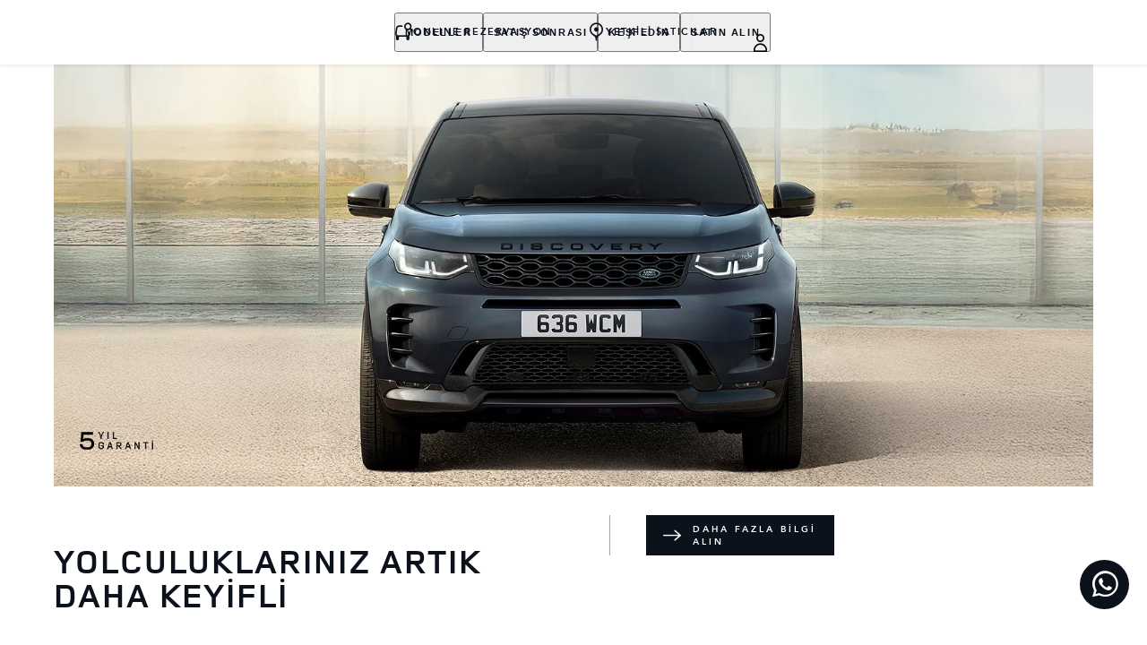

--- FILE ---
content_type: text/html; charset=utf-8
request_url: https://www.landrover.com.tr/discovery/5-year-warranty
body_size: 131300
content:
<!doctype html>
<html data-n-head-ssr lang="tr" style="--page-footer-padding: 0px" data-n-head="%7B%22lang%22:%7B%22ssr%22:%22tr%22%7D,%22style%22:%7B%22ssr%22:%22--page-footer-padding:%200px%22%7D%7D">
  <head >
    <!--  
      This website was made by Reffine.com
    -->
    <meta data-n-head="ssr" charset="utf-8"><meta data-n-head="ssr" name="viewport" content="width=device-width, initial-scale=1"><meta data-n-head="ssr" data-hid="og:site_name" name="og:site_name" content="Land Rover"><meta data-n-head="ssr" data-hid="apple-mobile-web-app-title" name="apple-mobile-web-app-title" content="Land Rover"><meta data-n-head="ssr" data-hid="metahead:meta:907:0" name="apple-itunes-app" content="app-id=6446141675, app-argument=https://app.adjust.com/1qt32mgo"><meta data-n-head="ssr" data-hid="twitter:card" name="twitter:card" content="summary_large_image"><meta data-n-head="ssr" data-hid="og:title" name="og:title" property="og:title" content="Discovery 5 Yıl Garanti - Land Rover"><meta data-n-head="ssr" data-hid="og:image:alt" name="og:image:alt" property="og:image:alt" content="Discovery 5 Yıl Garanti - Land Rover"><meta data-n-head="ssr" data-hid="twitter:title" name="twitter:title" content="Discovery 5 Yıl Garanti - Land Rover"><meta data-n-head="ssr" data-hid="twitter:image:alt" name="twitter:image:alt" content="Discovery 5 Yıl Garanti - Land Rover"><meta data-n-head="ssr" data-hid="description" name="description" content="Discovery, araç sahiplerine güvence sunmak ve yeni keşiflerini rahatça gerçekleştirmelerini sağlamak amacıyla tüm modellerinde yeni, beş yıllık garanti hizmeti başlatıyor."><meta data-n-head="ssr" data-hid="og:description" name="og:description" property="og:description" content="Discovery, araç sahiplerine güvence sunmak ve yeni keşiflerini rahatça gerçekleştirmelerini sağlamak amacıyla tüm modellerinde yeni, beş yıllık garanti hizmeti başlatıyor."><meta data-n-head="ssr" data-hid="twitter:description" name="twitter:description" content="Discovery, araç sahiplerine güvence sunmak ve yeni keşiflerini rahatça gerçekleştirmelerini sağlamak amacıyla tüm modellerinde yeni, beş yıllık garanti hizmeti başlatıyor."><meta data-n-head="ssr" data-hid="og:image" name="og:image" property="og:image" content="https://media.cdn-jaguarlandrover.com/api/v2/images/105475/w/1600.jpg"><meta data-n-head="ssr" data-hid="og:image:secure_url" name="og:image:secure_url" property="og:image:secure_url" content="https://media.cdn-jaguarlandrover.com/api/v2/images/105475/w/1600.jpg"><meta data-n-head="ssr" data-hid="twitter:image" name="twitter:image" content="https://media.cdn-jaguarlandrover.com/api/v2/images/105475/w/1600.jpg"><meta data-n-head="ssr" data-hid="og:url" name="og:url" property="og:url" content="https://www.landrover.com.tr/discovery/5-year-warranty"><meta data-n-head="ssr" data-hid="twitter:url" name="twitter:url" content="https://www.landrover.com.tr/discovery/5-year-warranty"><meta data-n-head="ssr" name="google-site-verification" content="i5IQAbrGYj-LLJ_42B4OdU1lb5wZIHmI5OoxEBnh62Y" data-hid="google-site-verification"><meta data-n-head="ssr" name="facebook-domain-verification" content="a7joglx2lu1qlhpucq28qoa9qeizb7" data-hid="facebook-domain-verification"><title>Discovery 5 Yıl Garanti - Land Rover</title><base href="/"><link data-n-head="ssr" rel="preconnect" href="https://cdn-jaguarlandrover.com" crossorigin="true"><link data-n-head="ssr" rel="preload" as="font" type="font/woff" href="https://cdn-jaguarlandrover.com/system/fonts/icons/2023/icons.woff2" crossorigin="true"><link data-n-head="ssr" rel="preconnect" href="https://media.cdn-jaguarlandrover.com" crossorigin="true"><link data-n-head="ssr" rel="preconnect" href="https://fonts.googleapis.com" crossorigin="true"><link data-n-head="ssr" rel="manifest" href="/manifest/manifest.fu73m.1b42cb.json" data-hid="manifest"><link data-n-head="ssr" rel="icon" href="/_nuxt/icons/icon_144x144.1b42cb.png" data-hid="icon" type="image/png"><link data-n-head="ssr" rel="preload" as="font" type="font/woff2" href="https://cdn-jaguarlandrover.com/system/fonts/lrdx/LandRover/LandRoverWeb-Bold.woff2" crossorigin="true"><link data-n-head="ssr" rel="preload" as="font" type="font/woff2" href="https://cdn-jaguarlandrover.com/system/fonts/lrdx/2019/LandRoverWeb-Medium.woff2" crossorigin="true"><link data-n-head="ssr" rel="preload" as="font" type="font/woff2" href="https://cdn-jaguarlandrover.com/system/fonts/lrdx/Avenir-Regular.woff2" crossorigin="true"><link data-n-head="ssr" rel="preload" as="font" type="font/woff2" href="https://cdn-jaguarlandrover.com/system/fonts/lrdx/Avenir-Bold.woff2" crossorigin="true"><link data-n-head="ssr" rel="preload" as="font" type="font/woff2" href="https://cdn-jaguarlandrover.com/system/fonts/lrdx/vi2016/Avenir_Medium.woff2" crossorigin="true"><link data-n-head="ssr" rel="preload" as="font" type="font/woff2" href="https://cdn-jaguarlandrover.com/system/fonts/lrdx/vi2016/Avenir_Roman-Oblique.woff2" crossorigin="true"><link data-n-head="ssr" rel="icon" type="image/ico" href="favicon.ico"><link data-n-head="ssr" rel="preload" as="image" href="https://media.cdn-jaguarlandrover.com/api/v2/images/120192/w/1600/h/650.jpg" imagesrcset="https://media.cdn-jaguarlandrover.com/api/v2/images/120192/w/1600/h/650.jpg 1600w, https://media.cdn-jaguarlandrover.com/api/v2/images/120192/w/1024/h/416.jpg 1024w, https://media.cdn-jaguarlandrover.com/api/v2/images/120192/w/640/h/260.jpg 640w" imagesizes="(min-width: 1720px) 1660px, (min-width: 1280px) 90vw, 100vw" media="all"><link data-n-head="ssr" data-hid="metahead:meta:121:1" rel="preload" as="script" href="https://widget.borusan.carsinv.reffine.com/js/menulr.js?v=20251204_1"><link data-n-head="ssr" data-hid="canonical" rel="canonical" href="https://www.landrover.com.tr/discovery/5-year-warranty"><style data-n-head="ssr" data-hid="metahead:45">#footers-container .footer-primary-nav .footer-social-links li {
    margin: 10px 8px !important;
}

.fab-icon{
position: fixed;
bottom: 0px;
right: 0px; 
padding: 20px;
display:block !important;
}

.fab-icon {
    padding-right: 0;
}

.fab-icon a {
    height: 55px;
    line-height: 55px;
    width: 55px;
    font-size: 1em;
    font-weight: bold;
    border-radius: 50%;
    background-color: #0C121C;
    color: white;
    text-align: center;
    cursor: pointer;
}
        
.fab-icon a:hover{
          background-color:#131313;
}

.fab-icon a i {
    color: #fff;
    font-size: 1.8rem !important;
    transform: translate(50%) !important;
    position: unset !important;
    width: 1rem !important;
}


@media (max-width: 740px) {
.jlr-layout .navigation-main .navigation-main__mobile-button, .jlr-layout .navigation-main .navigation-main__mobile-link {
    width: 35px;
}

.fab-icon {
    position: fixed;
    bottom: calc(55px + 1rem) !important;
    right: 0px;
    padding: 0;
    margin: 15px !important;
    z-index: 90;
}

}
</style><style data-n-head="ssr" data-hid="metahead:63">.jlr-form-fields label {
font-family: inherit !important;
}

.jlr-form-component__form form input[type="submit"] {
  width: auto;
  background-color: #0C121C !important;
  font-family:"Avenir Next", Arial, Helvetica, "Microsoft JhengHei", sans-serif;
}

.jlr-form-fields input[type="submit"]:hover, .jlr-form-fields textarea[type="submit"]:hover {
  background-color: #fff !important;;
  border-color: #0C121C !important;;
  color: #0C121C !important;;
  }</style><style data-n-head="ssr" data-hid="metahead:81">/* .jlr-bg-img {
    width: 100%;
    background-position: center bottom !important;
} */</style><style data-n-head="ssr" data-hid="metahead:95">@media (min-width: 1024px) {
.jlr-form-component__form {
    max-width: 880px !important;
}
}
</style><style data-n-head="ssr" data-hid="metahead:98">
.jlr-content-box--light-theme {
    background: #fff !important; 
}



.jlr-form-component {
    padding: 5px 50px 80px !important; 
}



//all
h1.jlr-content-box__heading.jlr-html-elements.jlr-heading.jlr-heading--1.jlr-heading--light-theme.jlr-heading--font-primary  {
    line-height: 25px !important;
}

@media screen and (min-width: 1024px) {

.jlr-form-component {
    padding: 5px 90px 80px !important;  
}

.jlr-form-fields h6, .jlr-form-fields p {
    font-family: inherit !important;
    
}


}
@media screen and (max-width: 1400px) {.jlr-form-component {
    padding: 5px 50px 80px !important; 
}
}
@media screen and (max-width: 1280px) {.jlr-form-component {
    padding: 5px 50px 80px !important; 
}
}
@media screen and (max-width: 1199px) {.jlr-form-component {
    padding: 5px 50px 80px !important; 
}
}
@media screen and (min-width: 1024px) {.jlr-form-component {
    padding: 5px 50px 80px !important; 
}
}
@media screen and (max-width: 991px) {}
@media screen and (max-width: 767px) {}
@media screen and (max-width: 600px) {}
@media screen and (max-width: 575px) {}
@media screen and (max-width: 480px) {
.jlr-snippet--short { padding: 0px 30px 15px !important; }
.jlr-form-fields h6, .jlr-form-fields p {font-family: inherit !important; }
.beside-price { padding-top: 20px !important; }
.jrl-model-summary-filters__dropdown {padding-bottom: 0px !important;} 
 }
@media screen and (max-width: 360px) {}

.footer-baslik{    color: #0c121c !important; 
    font-size: 10px !important; 
    font-weight: 600 !important; 
    letter-spacing: .9pt !important; 
    margin-bottom: 20px !important; }
</style><style data-n-head="ssr" data-hid="metahead:308">@media only screen and (max-width: 768px){
#tidio-chat-iframe{
    margin-bottom: 60px !important;}

    #Coi-Renew {
    margin-bottom: 80px !important;}
    }</style><style data-n-head="ssr" data-hid="metahead:479">div.jlr-content .navigation-container--has-dektop-styles .navigation-basic-level__sub-label-icon {
    margin-right: 0 !important;
}

#my-jlr-menu-container {
padding: 0 !important;
}</style><style data-n-head="ssr" data-hid="metahead:480"> @media screen and (max-width: 1280px) {
  div.jlr-content .navigation-basic-level__list--sub {
    background: transparent;
    display: grid;
    grid-template-columns: repeat(3, 1fr);
    grid-template-rows: 1fr;
    grid-column-gap: 0px;
    grid-row-gap: 0px;
    justify-items: center;
    direction: rtl;
      background: transparent;
  display: flex !important;;
  flex-direction: row !important;
  flex-grow: unset !important;;
  }

  div.jlr-content .navigation-basic-level__sub-item {
    color: #0c121c;
    width: auto;
    display: flex;
    justify-content: center;
    width: 100%;
    justify-items: center;
  }

  div.jlr-content .navigation-basic-level__sub-button,
  div.jlr-content .navigation-basic-level__sub-link {
    width: 100% !important;
    margin-left: -1px !important;
    align-self: stretch !important;
    justify-content: center !important;
    border: 1px solid #ededed !important;
    height: auto !important;
  }

  #ci-widget-tr .ci-widget-toplogin--list,
  #ci_account .ci-widget-toplogin--list,
  #ci_menu .ci-widget-toplogin--list,
  #ci_my_car .ci-widget-toplogin--list,
  #ci_service_res .ci-widget-toplogin--list {
    bottom: auto !important;
    width: 100vw !important;
    right: auto !important;
    min-width: 100% !important;
    left: 0%;
    text-align: left !important;
  }

  #ci-widget-tr,
  #ci_account,
  #ci_menu,
  #ci_my_car,
  #ci_service_res {
    background-color: transparent !important;
  }

  #ci-widget-tr .ci-widget-toplogin--list li,
  #ci_account .ci-widget-toplogin--list li,
  #ci_menu .ci-widget-toplogin--list li,
  #ci_my_car .ci-widget-toplogin--list li,
  #ci_service_res .ci-widget-toplogin--list li {
    padding: 22px 42px !important;
    text-align: left !important;
  }

  #ci-widget-tr .ci-widget-toplogin--box:hover,
  #ci_account .ci-widget-toplogin--box:hover,
  #ci_menu .ci-widget-toplogin--box:hover,
  #ci_my_car .ci-widget-toplogin--box:hover,
  #ci_service_res .ci-widget-toplogin--box:hover {
    background-color: transparent !important;
    color: #0c121c !important;
  }

  #ci-widget-tr .ci-widget-toplogin--box:hover,
  #ci_account .ci-widget-toplogin--box:hover,
  #ci_menu .ci-widget-toplogin--box:hover,
  #ci_my_car .ci-widget-toplogin--box:hover,
  #ci_service_res .ci-widget-toplogin--box:hover {
    background-color: transparent !important;
    color: #0c121c !important;
  }

  #my-jlr-menu-container ci-menu {
    width: 100%;
  }

  #ci-widget-tr .ci-widget-toplogin,
  #ci_account .ci-widget-toplogin,
  #ci_menu .ci-widget-toplogin,
  #ci_my_car .ci-widget-toplogin,
  #ci_service_res .ci-widget-toplogin {
    width: 100% !important;
  }

  #ci-widget-tr .modal,
  #ci_account .modal,
  #ci_menu .modal,
  #ci_my_car .modal,
  #ci_service_res .modal {
    height: 100vh !important;
  }

  #ci-widget-tr .header_saved_icon,
  #ci_account .header_saved_icon,
  #ci_menu .header_saved_icon,
  #ci_my_car .header_saved_icon,
  #ci_service_res .header_saved_icon {
    justify-content: center !important;
    display: none !important;
    width: 0% !important;
  }

  .header_saved_icon {
    display: none !important;
  }
}

div.jlr-content .navigation-basic-level__list--sub {
  background: transparent;
  display: flex !important;;
  flex-direction: row !important;
  flex-grow: unset !important;;
}</style><style data-n-head="ssr" data-hid="metahead:664">div#rdx-render div.blocks-list div.rdx-render-block section.ready-to-go-bar {display:none !important;}</style><style data-n-head="ssr" data-hid="metahead:1059">#screen-reader-text {
  border: 0;
  clip-path: inset(50%);
  height: 1px;
  margin: -1px;
  overflow: hidden;
  padding: 0;
  position: absolute;
  width: 1px;
  word-wrap: normal !important;
}</style><script data-n-head="ssr" data-body="false" data-hid="emitter-stub">;(function(global) {
  if(!global.$emitter) {
    global.$emitterQueue=[];
    var add = function(type, name, handler) {
      global.$emitterQueue.push([type, name, handler])
    }
    global.$emitter = {
      on: add.bind(null, 'on'),
      all: add.bind(null, 'all'),
      emit: add.bind(null, 'emit'),
      off: add.bind(null, 'off')
    }
  }
})(window);
</script><script data-n-head="ssr" data-hid="metahead:meta:422:0" type="application/ld+json">
    {
      "@context": "https://schema.org",
      "@type": "Organization",
      "image": "https://www.landrover.com.tr/_nuxt/img/lrdx-brand-logo-dark.35795eb.svg",
      "url": "https://www.landrover.com.tr/",
      "logo": "https://www.landrover.com.tr/_nuxt/img/lrdx-brand-logo-dark.35795eb.svg",
      "name": "Land Rover",
      "description": "Dünyanın en arzu edilen lüks SUV'lerin dünyasını keşfedin. Range Rover, Discovery ve Defender'ı keşfedin.",
      "telephone": "085025230309",
      "address": {
        "@type": "PostalAddress",
        "streetAddress": "Borusan Otomotiv Pazarlama ve Ticaret A.Ş- Hamidiye Mah. Selçuklu Cad. No:10 VadiPark B Blok, Kat:2 Kağıthane",
        "addressLocality": "İstanbul",
        "addressCountry": "TR",
        "addressRegion": "Türkiye",
        "postalCode": "34408"
      },
      "vatID": "1800434570"
    }
    </script><link rel="preload" href="/_nuxt/7c4b32e.js" as="script"><link rel="preload" href="/_nuxt/7b13b9d.js" as="script"><link rel="preload" href="/_nuxt/cc1fd5b.js" as="script"><link rel="preload" href="/_nuxt/d41c05e.js" as="script"><link rel="preload" href="/_nuxt/0865edd.js" as="script"><link rel="preload" href="/_nuxt/a2b2a9e.js" as="script"><link rel="preload" href="/_nuxt/8df56f7.js" as="script"><link rel="preload" href="/_nuxt/e40587e.js" as="script"><link rel="preload" href="/_nuxt/fd51fc3.js" as="script"><link rel="preload" href="/_nuxt/f8347b1.js" as="script"><link rel="preload" href="/_nuxt/d9b9fa5.js" as="script"><link rel="preload" href="/_nuxt/d64870a.js" as="script"><link rel="preload" href="/_nuxt/a28ae0b.js" as="script"><link rel="preload" href="/_nuxt/485ea75.js" as="script"><link rel="preload" href="/_nuxt/edbb515.js" as="script"><link rel="preload" href="/_nuxt/8d87234.js" as="script"><style data-vue-ssr-id="5422b1d5:0 70bcbbd6:0 3b8aefa8:0 235d2cb4:0 f592c5fa:0 5ccae5a3:0 23656e10:0 1778f7dc:0 3b1df5ec:0 6ded22aa:0 460ea818:0 7df7b886:0 6cff4f11:0 135b7880:0 25b98d91:0 04d26cd0:0 1d7275c4:0 5f80abe6:0 60f9cf02:0 32b47086:0 6c986103:0 4c4dfb40:0 81ddbf06:0 52aecadc:0 ad14c522:0 e0d96c3c:0 c43a3bd6:0 4c4acba9:0 ca6741fc:0 2703cddd:0 4e26bbc5:0 3c902b56:0 2a239dc8:0 7cecae89:0 27342625:0 12f3b7b2:0 97fa441c:0 1c5ed301:0 3b7adcca:0 6fa2b43d:0 534c1378:0">:where(:not(html):not(iframe):not(canvas):not(img):not(svg):not(video):not(audio):not(svg *):not(symbol *)){all:unset;display:revert}*,:after,:before{box-sizing:border-box}a,button{cursor:revert}menu,ol,ul{list-style:none}img{max-block-size:100%;max-inline-size:100%}table{border-collapse:collapse}input,textarea{-webkit-user-select:auto}textarea{white-space:revert}meter{-webkit-appearance:revert;-moz-appearance:revert;appearance:revert}:where(pre){all:revert}::-moz-placeholder{color:inherit}::placeholder{color:inherit}::marker{content:normal}:where([hidden]){display:none}:where([contenteditable]:not([contenteditable=false])){-moz-user-modify:read-write;-webkit-user-modify:read-write;word-wrap:break-word;-webkit-line-break:after-white-space;-webkit-user-select:auto}:where([draggable=true]){-webkit-user-drag:element}:where(dialog:modal){all:revert}b,strong{font-weight:700}em,i{font-style:italic}sub{vertical-align:sub}sub,sup{font-size:smaller}sup{vertical-align:super}td{vertical-align:middle}hr,u{all:revert}u{-webkit-text-decoration:underline;text-decoration:underline}
.jlr-content{direction:ltr}
[class*=" icon-"]:before,[class^=icon-]:before{speak:none;font-feature-settings:normal;-webkit-font-smoothing:antialiased;-moz-osx-font-smoothing:grayscale;color:inherit;display:inline-block;font-family:icons;font-style:normal;font-variant:normal;font-weight:400;line-height:1em;margin-left:.2em;margin-right:.2em;text-align:center;text-decoration:inherit;text-transform:none;vertical-align:middle;width:1.3em}.ae_flag:before,.af_flag:before,.ag_flag:before,.al_flag:before,.am_flag:before,.an_flag:before,.ao_flag:before,.ar_flag:before,.at_flag:before,.au_flag:before,.aw_flag:before,.az_flag:before,.ba_flag:before,.bb_flag:before,.bd_flag:before,.be_flag:before,.bf_flag:before,.bg_flag:before,.bh_flag:before,.bi_flag:before,.bj_flag:before,.bl_flag:before,.bm_flag:before,.bn_flag:before,.bo_flag:before,.br_flag:before,.bs_flag:before,.bt_flag:before,.by_flag:before,.bz_flag:before,.ca_flag:before,.cd_flag:before,.cg_flag:before,.ch_flag:before,.ci_flag:before,.cl_flag:before,.cm_flag:before,.cn_flag:before,.co_flag:before,.cr_flag:before,.cv_flag:before,.cw_flag:before,.cy_flag:before,.cz_flag:before,.de_flag:before,.dj_flag:before,.dk_flag:before,.dm_flag:before,.do_flag:before,.dz_flag:before,.ec_flag:before,.ee_flag:before,.eg_flag:before,.eh_flag:before,.en_black_flag:before,.en_white_flag:before,.er_flag:before,.es_flag:before,.et_flag:before,.fi_flag:before,.fj_flag:before,.fk_flag:before,.fr_black_flag:before,.fr_flag:before,.fr_white_flag:before,.ga_flag:before,.gb_flag:before,.gd_flag:before,.ge_flag:before,.gh_flag:before,.gi_flag:before,.gm_flag:before,.gn_flag:before,.gq_flag:before,.gr_flag:before,.gt_flag:before,.gw_flag:before,.gy_flag:before,.hk_flag:before,.hn_flag:before,.hr_flag:before,.ht_flag:before,.hu_flag:before,.id_flag:before,.ie_flag:before,.il_flag:before,.in_flag:before,.iq_flag:before,.is_flag:before,.it_flag:before,.jm_flag:before,.jo_flag:before,.jp_flag:before,.ke_flag:before,.kh_flag:before,.km_flag:before,.kn_flag:before,.kr_flag:before,.ku_flag:before,.kw_flag:before,.ky_flag:before,.kz_flag:before,.la_flag:before,.lb_flag:before,.lc_flag:before,.lk_flag:before,.lr_flag:before,.lt_flag:before,.lu_flag:before,.lv_black_flag:before,.lv_flag:before,.lv_white_flag:before,.ma_flag:before,.mc_flag:before,.md_flag:before,.me_flag:before,.mg_flag:before,.mk_flag:before,.ml_flag:before,.mm_flag:before,.mn_flag:before,.mr_flag:before,.mt_flag:before,.mu_flag:before,.mw_flag:before,.mx_flag:before,.my_flag:before,.mz_flag:before,.nc_flag:before,.ne_flag:before,.ng_flag:before,.ni_flag:before,.nl_flag:before,.no_flag:before,.np_flag:before,.nz_flag:before,.om_flag:before,.pa_flag:before,.pe_flag:before,.pf_flag:before,.pg_flag:before,.ph_flag:before,.pk_flag:before,.pl_flag:before,.ps_flag:before,.pt_black_flag:before,.pt_flag:before,.pt_white_flag:before,.py_flag:before,.qa_flag:before,.ri_flag:before,.ro_flag:before,.rs_flag:before,.ru_black_flag:before,.ru_flag:before,.ru_white_flag:before,.rw_flag:before,.sa_flag:before,.sc_flag:before,.sd_flag:before,.se_flag:before,.sg_flag:before,.si_flag:before,.sk_flag:before,.sl_flag:before,.sn_flag:before,.so_flag:before,.sr_flag:before,.ss_flag:before,.st_flag:before,.sv_flag:before,.tc_flag:before,.td_flag:before,.tg_flag:before,.th_flag:before,.tn_flag:before,.tr_flag:before,.tt_flag:before,.tw_flag:before,.ty_flag:before,.tz_flag:before,.ua_flag:before,.ug_flag:before,.uk_flag:before,.us_flag:before,.uy_flag:before,.vg_flag:before,.vn_flag:before,.xi_flag:before,.xk_flag:before,.xm_flag:before,.xx_flag:before,.ye_flag:before,.za_flag:before,.zh_black_flag:before,.zh_white_flag:before,.zm_flag:before,.zw_flag:before{background-repeat:no-repeat;content:"";display:block;height:17px;width:26px}.ae_flag:before{background-image:url(https://cdn-jaguarlandrover.com/system/flags/ae.png)}.af_flag:before{background-image:url(https://cdn-jaguarlandrover.com/system/flags/af.png)}.ag_flag:before{background-image:url(https://cdn-jaguarlandrover.com/system/flags/ag.png)}.al_flag:before{background-image:url(https://cdn-jaguarlandrover.com/system/flags/al.png)}.am_flag:before{background-image:url(https://cdn-jaguarlandrover.com/system/flags/am.png)}.an_flag:before{background-image:url(https://cdn-jaguarlandrover.com/system/flags/an.png)}.ao_flag:before{background-image:url(https://cdn-jaguarlandrover.com/system/flags/ao.png)}.ar_flag:before{background-image:url(https://cdn-jaguarlandrover.com/system/flags/ar.png)}.at_flag:before{background-image:url(https://cdn-jaguarlandrover.com/system/flags/at.png)}.au_flag:before{background-image:url(https://cdn-jaguarlandrover.com/system/flags/au.png)}.aw_flag:before{background-image:url(https://cdn-jaguarlandrover.com/system/flags/aw.png)}.az_flag:before{background-image:url(https://cdn-jaguarlandrover.com/system/flags/az.png)}.ba_flag:before{background-image:url(https://cdn-jaguarlandrover.com/system/flags/ba.png)}.bb_flag:before{background-image:url(https://cdn-jaguarlandrover.com/system/flags/bb.png)}.bd_flag:before{background-image:url(https://cdn-jaguarlandrover.com/system/flags/bd.png)}.be_flag:before{background-image:url(https://cdn-jaguarlandrover.com/system/flags/be.png)}.bf_flag:before{background-image:url(https://cdn-jaguarlandrover.com/system/flags/bf.png)}.bg_flag:before{background-image:url(https://cdn-jaguarlandrover.com/system/flags/bg.png)}.bh_flag:before{background-image:url(https://cdn-jaguarlandrover.com/system/flags/bh.png)}.bi_flag:before{background-image:url(https://cdn-jaguarlandrover.com/system/flags/bi.png)}.bj_flag:before{background-image:url(https://cdn-jaguarlandrover.com/system/flags/bj.png)}.bl_flag:before{background-image:url(https://cdn-jaguarlandrover.com/system/flags/bl.png)}.bm_flag:before{background-image:url(https://cdn-jaguarlandrover.com/system/flags/bm.png)}.bn_flag:before{background-image:url(https://cdn-jaguarlandrover.com/system/flags/bn.png)}.bo_flag:before{background-image:url(https://cdn-jaguarlandrover.com/system/flags/bo.png)}.br_flag:before{background-image:url(https://cdn-jaguarlandrover.com/system/flags/br.png)}.bs_flag:before{background-image:url(https://cdn-jaguarlandrover.com/system/flags/bs.png)}.bt_flag:before{background-image:url(https://cdn-jaguarlandrover.com/system/flags/bt.png)}.by_flag:before{background-image:url(https://cdn-jaguarlandrover.com/system/flags/by.png)}.bz_flag:before{background-image:url(https://cdn-jaguarlandrover.com/system/flags/bz.png)}.ca_flag:before{background-image:url(https://cdn-jaguarlandrover.com/system/flags/ca.png)}.cd_flag:before{background-image:url(https://cdn-jaguarlandrover.com/system/flags/cd.png)}.cg_flag:before{background-image:url(https://cdn-jaguarlandrover.com/system/flags/cg.png)}.ch_flag:before{background-image:url(https://cdn-jaguarlandrover.com/system/flags/ch.png)}.ci_flag:before{background-image:url(https://cdn-jaguarlandrover.com/system/flags/ci.png)}.cl_flag:before{background-image:url(https://cdn-jaguarlandrover.com/system/flags/cl.png)}.cm_flag:before{background-image:url(https://cdn-jaguarlandrover.com/system/flags/cm.png)}.cn_flag:before{background-image:url(https://cdn-jaguarlandrover.com/system/flags/cn.png)}.co_flag:before{background-image:url(https://cdn-jaguarlandrover.com/system/flags/co.png)}.cr_flag:before{background-image:url(https://cdn-jaguarlandrover.com/system/flags/cr.png)}.cv_flag:before{background-image:url(https://cdn-jaguarlandrover.com/system/flags/cv.png)}.cw_flag:before{background-image:url(https://cdn-jaguarlandrover.com/system/flags/cw.png)}.cy_flag:before{background-image:url(https://cdn-jaguarlandrover.com/system/flags/cy.png)}.cz_flag:before{background-image:url(https://cdn-jaguarlandrover.com/system/flags/cz.png)}.de_flag:before{background-image:url(https://cdn-jaguarlandrover.com/system/flags/de.png)}.dj_flag:before{background-image:url(https://cdn-jaguarlandrover.com/system/flags/dj.png)}.dk_flag:before{background-image:url(https://cdn-jaguarlandrover.com/system/flags/dk.png)}.dm_flag:before{background-image:url(https://cdn-jaguarlandrover.com/system/flags/dm.png)}.do_flag:before{background-image:url(https://cdn-jaguarlandrover.com/system/flags/do.png)}.dz_flag:before{background-image:url(https://cdn-jaguarlandrover.com/system/flags/dz.png)}.ec_flag:before{background-image:url(https://cdn-jaguarlandrover.com/system/flags/ec.png)}.ee_flag:before{background-image:url(https://cdn-jaguarlandrover.com/system/flags/ee.png)}.eg_flag:before{background-image:url(https://cdn-jaguarlandrover.com/system/flags/eg.png)}.eh_flag:before{background-image:url(https://cdn-jaguarlandrover.com/system/flags/eh.png)}.er_flag:before{background-image:url(https://cdn-jaguarlandrover.com/system/flags/er.png)}.es_flag:before{background-image:url(https://cdn-jaguarlandrover.com/system/flags/es.png)}.et_flag:before{background-image:url(https://cdn-jaguarlandrover.com/system/flags/et.png)}.fi_flag:before{background-image:url(https://cdn-jaguarlandrover.com/system/flags/fi.png)}.fj_flag:before{background-image:url(https://cdn-jaguarlandrover.com/system/flags/fj.png)}.fk_flag:before{background-image:url(https://cdn-jaguarlandrover.com/system/flags/fk.png)}.fr_flag:before{background-image:url(https://cdn-jaguarlandrover.com/system/flags/fr.png)}.ga_flag:before{background-image:url(https://cdn-jaguarlandrover.com/system/flags/ga.png)}.gb_flag:before{background-image:url(https://cdn-jaguarlandrover.com/system/flags/gb.png)}.gd_flag:before{background-image:url(https://cdn-jaguarlandrover.com/system/flags/gd.png)}.ge_flag:before{background-image:url(https://cdn-jaguarlandrover.com/system/flags/ge.png)}.gh_flag:before{background-image:url(https://cdn-jaguarlandrover.com/system/flags/gh.png)}.gi_flag:before{background-image:url(https://cdn-jaguarlandrover.com/system/flags/gi.png)}.gm_flag:before{background-image:url(https://cdn-jaguarlandrover.com/system/flags/gm.png)}.gn_flag:before{background-image:url(https://cdn-jaguarlandrover.com/system/flags/gn.png)}.gq_flag:before{background-image:url(https://cdn-jaguarlandrover.com/system/flags/gq.png)}.gr_flag:before{background-image:url(https://cdn-jaguarlandrover.com/system/flags/gr.png)}.gt_flag:before{background-image:url(https://cdn-jaguarlandrover.com/system/flags/gt.png)}.gw_flag:before{background-image:url(https://cdn-jaguarlandrover.com/system/flags/gw.png)}.gy_flag:before{background-image:url(https://cdn-jaguarlandrover.com/system/flags/gy.png)}.hk_flag:before{background-image:url(https://cdn-jaguarlandrover.com/system/flags/hk.png)}.hn_flag:before{background-image:url(https://cdn-jaguarlandrover.com/system/flags/hn.png)}.hr_flag:before{background-image:url(https://cdn-jaguarlandrover.com/system/flags/hr.png)}.ht_flag:before{background-image:url(https://cdn-jaguarlandrover.com/system/flags/ht.png)}.hu_flag:before{background-image:url(https://cdn-jaguarlandrover.com/system/flags/hu.png)}.id_flag:before{background-image:url(https://cdn-jaguarlandrover.com/system/flags/id.png)}.ie_flag:before{background-image:url(https://cdn-jaguarlandrover.com/system/flags/ie.png)}.il_flag:before{background-image:url(https://cdn-jaguarlandrover.com/system/flags/il.png)}.in_flag:before{background-image:url(https://cdn-jaguarlandrover.com/system/flags/in.png)}.iq_flag:before{background-image:url(https://cdn-jaguarlandrover.com/system/flags/iq.png)}.ku_flag:before{background-image:url(https://cdn-jaguarlandrover.com/system/flags/ku.png)}.is_flag:before{background-image:url(https://cdn-jaguarlandrover.com/system/flags/is.png)}.it_flag:before{background-image:url(https://cdn-jaguarlandrover.com/system/flags/it.png)}.jm_flag:before{background-image:url(https://cdn-jaguarlandrover.com/system/flags/jm.png)}.jo_flag:before{background-image:url(https://cdn-jaguarlandrover.com/system/flags/jo.png)}.jp_flag:before{background-image:url(https://cdn-jaguarlandrover.com/system/flags/jp.png)}.ke_flag:before{background-image:url(https://cdn-jaguarlandrover.com/system/flags/ke.png)}.kh_flag:before{background-image:url(https://cdn-jaguarlandrover.com/system/flags/kh.png)}.km_flag:before{background-image:url(https://cdn-jaguarlandrover.com/system/flags/km.png)}.kn_flag:before{background-image:url(https://cdn-jaguarlandrover.com/system/flags/kn.png)}.kr_flag:before{background-image:url(https://cdn-jaguarlandrover.com/system/flags/kr.png)}.kw_flag:before{background-image:url(https://cdn-jaguarlandrover.com/system/flags/kw.png)}.ky_flag:before{background-image:url(https://cdn-jaguarlandrover.com/system/flags/ky.png)}.kz_flag:before{background-image:url(https://cdn-jaguarlandrover.com/system/flags/kz.png)}.la_flag:before{background-image:url(https://cdn-jaguarlandrover.com/system/flags/la.png)}.lb_flag:before{background-image:url(https://cdn-jaguarlandrover.com/system/flags/lb.png)}.lc_flag:before{background-image:url(https://cdn-jaguarlandrover.com/system/flags/lc.png)}.lk_flag:before{background-image:url(https://cdn-jaguarlandrover.com/system/flags/lk.png)}.lr_flag:before{background-image:url(https://cdn-jaguarlandrover.com/system/flags/lr.png)}.lt_flag:before{background-image:url(https://cdn-jaguarlandrover.com/system/flags/lt.png)}.lu_flag:before{background-image:url(https://cdn-jaguarlandrover.com/system/flags/lu.png)}.lv_flag:before{background-image:url(https://cdn-jaguarlandrover.com/system/flags/lv.png)}.ma_flag:before{background-image:url(https://cdn-jaguarlandrover.com/system/flags/ma.png)}.md_flag:before{background-image:url(https://cdn-jaguarlandrover.com/system/flags/md.png)}.me_flag:before{background-image:url(https://cdn-jaguarlandrover.com/system/flags/me.png)}.mg_flag:before{background-image:url(https://cdn-jaguarlandrover.com/system/flags/mg.png)}.mk_flag:before{background-image:url(https://cdn-jaguarlandrover.com/system/flags/mk.png)}.ml_flag:before{background-image:url(https://cdn-jaguarlandrover.com/system/flags/ml.png)}.mm_flag:before{background-image:url(https://cdn-jaguarlandrover.com/system/flags/mm.png)}.mn_flag:before{background-image:url(https://cdn-jaguarlandrover.com/system/flags/mn.png)}.mr_flag:before{background-image:url(https://cdn-jaguarlandrover.com/system/flags/mr.png)}.mt_flag:before{background-image:url(https://cdn-jaguarlandrover.com/system/flags/mt.png)}.mu_flag:before{background-image:url(https://cdn-jaguarlandrover.com/system/flags/mu.png)}.mw_flag:before{background-image:url(https://cdn-jaguarlandrover.com/system/flags/mw.png)}.mx_flag:before{background-image:url(https://cdn-jaguarlandrover.com/system/flags/mx.png)}.my_flag:before{background-image:url(https://cdn-jaguarlandrover.com/system/flags/my.png)}.mz_flag:before{background-image:url(https://cdn-jaguarlandrover.com/system/flags/mz.png)}.nc_flag:before{background-image:url(https://cdn-jaguarlandrover.com/system/flags/nc.png)}.ne_flag:before{background-image:url(https://cdn-jaguarlandrover.com/system/flags/ne.png)}.ng_flag:before{background-image:url(https://cdn-jaguarlandrover.com/system/flags/ng.png)}.ni_flag:before{background-image:url(https://cdn-jaguarlandrover.com/system/flags/ni.png)}.nl_flag:before{background-image:url(https://cdn-jaguarlandrover.com/system/flags/nl.png)}.no_flag:before{background-image:url(https://cdn-jaguarlandrover.com/system/flags/no.png)}.np_flag:before{background-image:url(https://cdn-jaguarlandrover.com/system/flags/np.png)}.nz_flag:before{background-image:url(https://cdn-jaguarlandrover.com/system/flags/nz.png)}.om_flag:before{background-image:url(https://cdn-jaguarlandrover.com/system/flags/om.png)}.pa_flag:before{background-image:url(https://cdn-jaguarlandrover.com/system/flags/pa.png)}.pe_flag:before{background-image:url(https://cdn-jaguarlandrover.com/system/flags/pe.png)}.pf_flag:before{background-image:url(https://cdn-jaguarlandrover.com/system/flags/pf.png)}.pg_flag:before{background-image:url(https://cdn-jaguarlandrover.com/system/flags/pg.png)}.ph_flag:before{background-image:url(https://cdn-jaguarlandrover.com/system/flags/ph.png)}.pk_flag:before{background-image:url(https://cdn-jaguarlandrover.com/system/flags/pk.png)}.pl_flag:before{background-image:url(https://cdn-jaguarlandrover.com/system/flags/pl.png)}.ps_flag:before{background-image:url(https://cdn-jaguarlandrover.com/system/flags/ps.png)}.pt_flag:before{background-image:url(https://cdn-jaguarlandrover.com/system/flags/pt.png)}.py_flag:before{background-image:url(https://cdn-jaguarlandrover.com/system/flags/py.png)}.qa_flag:before{background-image:url(https://cdn-jaguarlandrover.com/system/flags/qa.png)}.ri_flag:before{background-image:url(https://cdn-jaguarlandrover.com/system/flags/ri.png)}.ro_flag:before{background-image:url(https://cdn-jaguarlandrover.com/system/flags/ro.png)}.rs_flag:before{background-image:url(https://cdn-jaguarlandrover.com/system/flags/rs.png)}.ru_flag:before{background-image:url(https://cdn-jaguarlandrover.com/system/flags/ru.png)}.rw_flag:before{background-image:url(https://cdn-jaguarlandrover.com/system/flags/rw.png)}.sa_flag:before{background-image:url(https://cdn-jaguarlandrover.com/system/flags/sa.png)}.sc_flag:before{background-image:url(https://cdn-jaguarlandrover.com/system/flags/sc.png)}.sd_flag:before{background-image:url(https://cdn-jaguarlandrover.com/system/flags/sd.png)}.se_flag:before{background-image:url(https://cdn-jaguarlandrover.com/system/flags/se.png)}.sg_flag:before{background-image:url(https://cdn-jaguarlandrover.com/system/flags/sg.png)}.si_flag:before{background-image:url(https://cdn-jaguarlandrover.com/system/flags/si.png)}.sk_flag:before{background-image:url(https://cdn-jaguarlandrover.com/system/flags/sk.png)}.sl_flag:before{background-image:url(https://cdn-jaguarlandrover.com/system/flags/sl.png)}.sn_flag:before{background-image:url(https://cdn-jaguarlandrover.com/system/flags/sn.png)}.so_flag:before{background-image:url(https://cdn-jaguarlandrover.com/system/flags/so.png)}.sr_flag:before{background-image:url(https://cdn-jaguarlandrover.com/system/flags/sr.png)}.ss_flag:before{background-image:url(https://cdn-jaguarlandrover.com/system/flags/ss.png)}.st_flag:before{background-image:url(https://cdn-jaguarlandrover.com/system/flags/st.png)}.sv_flag:before{background-image:url(https://cdn-jaguarlandrover.com/system/flags/sv.png)}.tc_flag:before{background-image:url(https://cdn-jaguarlandrover.com/system/flags/tc.png)}.td_flag:before{background-image:url(https://cdn-jaguarlandrover.com/system/flags/td.png)}.tg_flag:before{background-image:url(https://cdn-jaguarlandrover.com/system/flags/tg.png)}.th_flag:before{background-image:url(https://cdn-jaguarlandrover.com/system/flags/th.png)}.tn_flag:before{background-image:url(https://cdn-jaguarlandrover.com/system/flags/tn.png)}.tr_flag:before{background-image:url(https://cdn-jaguarlandrover.com/system/flags/tr.png)}.tt_flag:before{background-image:url(https://cdn-jaguarlandrover.com/system/flags/tt.png)}.tw_flag:before{background-image:url(https://cdn-jaguarlandrover.com/system/flags/tw.png)}.ty_flag:before{background-image:url(https://cdn-jaguarlandrover.com/system/flags/ty.png)}.tz_flag:before{background-image:url(https://cdn-jaguarlandrover.com/system/flags/tz.png)}.ua_flag:before{background-image:url(https://cdn-jaguarlandrover.com/system/flags/ua.png)}.ug_flag:before{background-image:url(https://cdn-jaguarlandrover.com/system/flags/ug.png)}.uk_flag:before{background-image:url(https://cdn-jaguarlandrover.com/system/flags/uk.png)}.us_flag:before{background-image:url(https://cdn-jaguarlandrover.com/system/flags/us.png)}.uy_flag:before{background-image:url(https://cdn-jaguarlandrover.com/system/flags/uy.png)}.vg_flag:before{background-image:url(https://cdn-jaguarlandrover.com/system/flags/vg.png)}.vn_flag:before{background-image:url(https://cdn-jaguarlandrover.com/system/flags/vn.png)}.xi_flag:before{background-image:url(https://cdn-jaguarlandrover.com/system/flags/xi.png)}.xk_flag:before{background-image:url(https://cdn-jaguarlandrover.com/system/flags/xk.png)}.xm_flag:before{background-image:url(https://cdn-jaguarlandrover.com/system/flags/xm.png)}.xx_flag:before{background-image:url(https://cdn-jaguarlandrover.com/system/flags/xx.png)}.ye_flag:before{background-image:url(https://cdn-jaguarlandrover.com/system/flags/ye.png)}.za_flag:before{background-image:url(https://cdn-jaguarlandrover.com/system/flags/za.png)}.zm_flag:before{background-image:url(https://cdn-jaguarlandrover.com/system/flags/zm.png)}.zw_flag:before{background-image:url(https://cdn-jaguarlandrover.com/system/flags/zw.png)}.mc_flag:before{background-image:url(https://cdn-jaguarlandrover.com/system/flags/mc.png)}.fr_white_flag:before{background-image:url(https://cdn-jaguarlandrover.com/system/flags/fr_white.png)}.fr_black_flag:before{background-image:url(https://cdn-jaguarlandrover.com/system/flags/fr_black.png)}.pt_white_flag:before{background-image:url(https://cdn-jaguarlandrover.com/system/flags/pt_white.png)}.pt_black_flag:before{background-image:url(https://cdn-jaguarlandrover.com/system/flags/pt_black.png)}.ru_white_flag:before{background-image:url(https://cdn-jaguarlandrover.com/system/flags/ru_white.png)}.ru_black_flag:before{background-image:url(https://cdn-jaguarlandrover.com/system/flags/ru_black.png)}.lv_white_flag:before{background-image:url(https://cdn-jaguarlandrover.com/system/flags/lv_white.png)}.lv_black_flag:before{background-image:url(https://cdn-jaguarlandrover.com/system/flags/lv_black.png)}.en_white_flag:before{background-image:url(https://cdn-jaguarlandrover.com/system/flags/en_white.png)}.en_black_flag:before{background-image:url(https://cdn-jaguarlandrover.com/system/flags/en_black.png)}.zh_white_flag:before{background-image:url(https://cdn-jaguarlandrover.com/system/flags/zh_white.png)}.zh_black_flag:before{background-image:url(https://cdn-jaguarlandrover.com/system/flags/zh_black.png)}[class*=" icon-"]:before,[class^=icon-]:before{content:""}.icon-360-evo-jaguar:before{content:""}.icon-360-view:before{content:""}.icon-CO2:before{content:""}.icon-JAG_electric-vehicle-services:before{content:""}.icon-LR-Inventory:before{content:""}.icon-LR_electric-vehicle-services:before{content:""}.icon-accessories-evo-jaguar:before{content:""}.icon-accessories:before{content:""}.icon-accolade-chevron-left:before{content:""}.icon-accolade-chevron-right:before{content:""}.icon-add-evo-jaguar:before{content:""}.icon-approved-used:before{content:""}.icon-approvedused-evo-jaguar:before{content:""}.icon-apps-evo-jaguar:before{content:""}.icon-arduous-evo-jaguar:before{content:""}.icon-arrow-down-JDX:before{content:""}.icon-arrow-down:before{content:""}.icon-arrow-left-evo-jaguar:before{content:""}.icon-arrow-left:before{content:""}.icon-arrow-right-evo-jaguar:before{content:""}.icon-arrow-right:before{content:""}.icon-back-to-top:before{content:""}.icon-bars:before{content:""}.icon-battery-evo-jaguar:before{content:""}.icon-battery-hybrid-evo-jaguar:before{content:""}.icon-battery-hybrid-landrover:before{content:""}.icon-battery-landrover:before{content:""}.icon-bodyshop-evo-jaguar:before{content:""}.icon-bodyshop:before{content:""}.icon-bond:before{content:""}.icon-brakefluid-evo-jaguar:before{content:""}.icon-brakepads-evo-jaguar:before{content:""}.icon-brochure-evo-jaguar:before{content:""}.icon-calculate-trade-in-value:before{content:""}.icon-calendar-evo-jaguar:before{content:""}.icon-calendar:before{content:""}.icon-call-evo-jaguar:before{content:""}.icon-capacity-evo-jaguar:before{content:""}.icon-capacity:before{content:""}.icon-captions-on:before{content:""}.icon-captions:before{content:""}.icon-carpe:before{content:""}.icon-caution-evo-jaguar:before{content:""}.icon-caution:before{content:""}.icon-chevron-down:before{content:""}.icon-chevron-up:before{content:""}.icon-chevronleft-evo-jaguar:before{content:""}.icon-chevronright-evo-jaguar:before{content:""}.icon-climate-jaguar:before{content:""}.icon-clock-evo-jaguar:before{content:""}.icon-close-evo-jaguar:before{content:""}.icon-close:before{content:""}.icon-close_v2:before{content:""}.icon-close_v3:before{content:""}.icon-co2-evo-jaguar:before{content:""}.icon-comment:before{content:""}.icon-compare-evo-jaguar:before{content:""}.icon-compare-jaguar:before{content:""}.icon-compare:before{content:""}.icon-comparison-jaguar:before{content:""}.icon-contact-evo-jaguar:before{content:""}.icon-coolant-evo-jaguar:before{content:""}.icon-credit-card-jaguar:before{content:""}.icon-credit-card:before{content:""}.icon-directional-left:before{content:""}.icon-directional-right:before{content:""}.icon-directions-jaguar:before{content:""}.icon-directions:before{content:""}.icon-dj-grass:before{content:""}.icon-dj-gravel-rocks:before{content:""}.icon-dj-mud-ruts:before{content:""}.icon-dj-on-road:before{content:""}.icon-dj-sand:before{content:""}.icon-dj-snow-ice:before{content:""}.icon-dj-water:before{content:""}.icon-dots-evo-jaguar:before{content:""}.icon-download-evo-jaguar:before{content:""}.icon-download:before{content:""}.icon-drag-arrow-down:before{content:""}.icon-drag-arrow-left:before{content:""}.icon-drag-arrow-right:before{content:""}.icon-drag-arrow-up:before{content:""}.icon-drive-evo-jaguar:before{content:""}.icon-driveoffroad:before{content:""}.icon-driveonroad-jaguar:before{content:""}.icon-driveonroad:before{content:""}.icon-dxrange-slider-chevrons:before{content:""}.icon-eco-evo-jaguar:before{content:""}.icon-edit-evo-jaguar:before{content:""}.icon-email-evo-jaguar:before{content:""}.icon-email:before{content:""}.icon-error:before{content:""}.icon-exclamation-lr:before{content:""}.icon-experience-evo-jaguar:before{content:""}.icon-experience:before{content:""}.icon-explore:before{content:""}.icon-favourite-evo-jaguar:before{content:""}.icon-fax-evo-jaguar:before{content:""}.icon-fax:before{content:""}.icon-feedback-jaguar:before{content:""}.icon-feedback-landrover:before{content:""}.icon-filter-evo-jaguar:before{content:""}.icon-filter:before{content:""}.icon-filterclose-evo-jaguar:before{content:""}.icon-finance-calculator-jaguar:before{content:""}.icon-finance-calculator:before{content:""}.icon-financecalculator-evo-jaguar:before{content:""}.icon-fleet-business-evo-jaguar:before{content:""}.icon-fleet-business-landrover:before{content:""}.icon-fuel-evo-jaguar:before{content:""}.icon-fullscreen-evo-jaguar:before{content:""}.icon-fullscreen-exit:before{content:""}.icon-fullscreen:before{content:""}.icon-gallery-categories:before{content:""}.icon-gallery-evo-jaguar:before{content:""}.icon-guides-evo-jaguar:before{content:""}.icon-help-evo-jaguar:before{content:""}.icon-ignite-brochure-jaguar:before{content:""}.icon-ignite-brochure:before{content:""}.icon-ignite-configure-jaguar:before{content:""}.icon-ignite-configure:before{content:""}.icon-ignite-drive:before{content:""}.icon-ignite-inform-jaguar:before{content:""}.icon-ignite-inform:before{content:""}.icon-incontrol-evo-jaguar:before{content:""}.icon-incontrol:before{content:""}.icon-info-evo-jaguar:before{content:""}.icon-information-landrover:before{content:""}.icon-information:before{content:""}.icon-insurance-jaguar:before{content:""}.icon-insurance:before{content:""}.icon-inventory-evo-jaguar:before{content:""}.icon-inventory:before{content:""}.icon-jag2you-evo-jaguar:before{content:""}.icon-land-rover-to-you:before{content:""}.icon-landrover-pinnacle:before{content:""}.icon-left-open-big:before{content:""}.icon-link-evo-jaguar:before{content:""}.icon-link-out:before{content:""}.icon-linkout-JDX:before{content:""}.icon-location-evo-jaguar:before{content:""}.icon-location:before{content:""}.icon-login-evo-jaguar:before{content:""}.icon-lr-360:before{content:""}.icon-lr2you:before{content:""}.icon-map-pin-jaguar:before{content:""}.icon-map-pin:before{content:""}.icon-media-jaguar:before{content:""}.icon-minus-jaguar:before{content:""}.icon-minus:before{content:""}.icon-motorway-jaguar:before{content:""}.icon-new-star-jaguar:before{content:""}.icon-new-star:before{content:""}.icon-nocostoption:before{content:""}.icon-notes-evo-jaguar:before{content:""}.icon-notes:before{content:""}.icon-notifications-evo-jaguar:before{content:""}.icon-offer-currency-chf-jag:before{content:""}.icon-offer-currency-chf-lr:before{content:""}.icon-offer-currency-cny-jag:before{content:""}.icon-offer-currency-cny-lr:before{content:""}.icon-offer-currency-czk-jag:before{content:""}.icon-offer-currency-czk-lr:before{content:""}.icon-offer-currency-dollar-jag:before{content:""}.icon-offer-currency-dollar-lr:before{content:""}.icon-offer-currency-euro-lr:before{content:""}.icon-offer-currency-inr-jag:before{content:""}.icon-offer-currency-inr-lr:before{content:""}.icon-offer-currency-jpy-jag:before{content:""}.icon-offer-currency-jpy-lr:before{content:""}.icon-offer-currency-krw-jag:before{content:""}.icon-offer-currency-krw-lr:before{content:""}.icon-offer-currency-nok-jag:before{content:""}.icon-offer-currency-nok-lr:before{content:""}.icon-offer-currency-pound-lr:before{content:""}.icon-offer-currency-rub-jag:before{content:""}.icon-offer-currency-rub-lr:before{content:""}.icon-offer-currency-sek-jag:before{content:""}.icon-offer-currency-sek-lr:before{content:""}.icon-offer-currency-zar-jag:before{content:""}.icon-offer-currency-zar-lr:before{content:""}.icon-offereuro-evo-jaguar:before{content:""}.icon-offerpound-evo-jaguar:before{content:""}.icon-offers-finance-jaguar:before{content:""}.icon-offers-finance:before{content:""}.icon-oil-evo-jaguar:before{content:""}.icon-optional:before{content:""}.icon-ordertracker-evo-jaguar:before{content:""}.icon-owners:before{content:""}.icon-parts-evo-jaguar:before{content:""}.icon-parts:before{content:""}.icon-pause-evo-jaguar:before{content:""}.icon-pause:before{content:""}.icon-phone-jaguar:before{content:""}.icon-phone:before{content:""}.icon-pivotal:before{content:""}.icon-play-evo-jaguar:before{content:""}.icon-play:before{content:""}.icon-plus-jaguar:before{content:""}.icon-plus:before{content:""}.icon-preconditioning-evo-jaguar:before{content:""}.icon-predelivery-evo-jaguar:before{content:""}.icon-preparationsale-evo-jaguar:before{content:""}.icon-pride-of-jaguar:before{content:""}.icon-print-evo-jaguar:before{content:""}.icon-print:before{content:""}.icon-profile-evo-jaguar:before{content:""}.icon-profile:before{content:""}.icon-question-mark:before{content:""}.icon-quickstartguides-evo-jaguar:before{content:""}.icon-quote-left-mena:before{content:""}.icon-quote-left:before{content:""}.icon-quote-right-mena:before{content:""}.icon-quote-right:before{content:""}.icon-r-performance:before{content:""}.icon-reload-evo-jaguar:before{content:""}.icon-reminder-evo-jaguar:before{content:""}.icon-remove-evo-jaguar:before{content:""}.icon-repair:before{content:""}.icon-replay:before{content:""}.icon-request-quote-dollar-jaguar:before{content:""}.icon-request-quote-dollar:before{content:""}.icon-request-quote-sterling-jaguar:before{content:""}.icon-request-quote-sterling:before{content:""}.icon-right-open-big:before{content:""}.icon-salespreferred-evo-jaguar:before{content:""}.icon-save-evo-jaguar:before{content:""}.icon-search-evo-jaguar:before{content:""}.icon-search:before{content:""}.icon-seats-evo-jaguar:before{content:""}.icon-seats:before{content:""}.icon-service-evo-jaguar:before{content:""}.icon-service:before{content:""}.icon-servicehistory-evo-jaguar:before{content:""}.icon-servicepreferred-evo-jaguar:before{content:""}.icon-share-evo-jaguar:before{content:""}.icon-share-jaguar:before{content:""}.icon-share:before{content:""}.icon-shop-evo-jaguar:before{content:""}.icon-shop-jaguar:before{content:""}.icon-shop:before{content:""}.icon-slide-out-icon:before{content:""}.icon-snowflake-jaguar:before{content:""}.icon-social-facebook-comment:before{content:""}.icon-social-facebook-like:before{content:""}.icon-social-facebook-share:before{content:""}.icon-social-instagram-comment:before{content:""}.icon-social-instagram-like:before{content:""}.icon-social-pinterest-like:before{content:""}.icon-social-pinterest-pin:before{content:""}.icon-social-twitter-favourite:before{content:""}.icon-social-twitter-retweet:before{content:""}.icon-social_blogger:before{content:""}.icon-social_douban:before{content:""}.icon-social_facebook:before{content:""}.icon-social_google:before{content:""}.icon-social_instagram:before{content:""}.icon-social_jaguarapp:before{content:""}.icon-social_linkedin:before{content:""}.icon-social_lrapp:before{content:""}.icon-social_pinterest:before{content:""}.icon-social_renren:before{content:""}.icon-social_sinaweibo:before{content:""}.icon-social_tumblr:before{content:""}.icon-social_twitter:before{content:""}.icon-social_vkontakt:before{content:""}.icon-social_wechat:before{content:""}.icon-social_whatsapp:before{content:""}.icon-social_youtube:before{content:""}.icon-sound-evo-jaguar:before{content:""}.icon-sound-off:before{content:""}.icon-sound-on:before{content:""}.icon-speed-evo-jaguar:before{content:""}.icon-speed-jaguar:before{content:""}.icon-speed:before{content:""}.icon-standard:before{content:""}.icon-stepone-evo-jaguar:before{content:""}.icon-stepthree-evo-jaguar:before{content:""}.icon-steptwo-evo-jaguar:before{content:""}.icon-subtitles-on:before{content:""}.icon-subtitles:before{content:""}.icon-svo-evo-jaguar:before{content:""}.icon-svo:before{content:""}.icon-target-evo-jaguar:before{content:""}.icon-thumbnail_view:before{content:""}.icon-tick-consent-jaguar:before{content:""}.icon-tick-consent-landrover:before{content:""}.icon-tick-jaguar:before{content:""}.icon-tick-landrover:before{content:""}.icon-tick-lr:before{content:""}.icon-tick:before{content:""}.icon-tickcircle-evo-jaguar:before{content:""}.icon-tyrepressure-evo-jaguar:before{content:""}.icon-usb-evo-jaguar:before{content:""}.icon-usb:before{content:""}.icon-value-jaguar:before{content:""}.icon-value-lr:before{content:""}.icon-vehicle-evo-jaguar:before{content:""}.icon-vehicleadd-evo-jaguar:before{content:""}.icon-videoguides-evo-jaguar:before{content:""}.icon-view-vehicles:before{content:""}.icon-warning-evo-jaguar:before{content:""}.icon-warning:before{content:""}.icon-washerfluid-evo-jaguar:before{content:""}.icon-xcircle-evo-jaguar:before{content:""}.icon-zoom-evo-jaguar:before{content:""}.icon-zoom:before{content:""}.icon-zoom_in:before{content:""}.icon-zoom_out:before{content:""}.en_black_flag:before,.en_white_flag:before,.zh_black_flag:before,.zh_white_flag:before{background-position:50%}.icon-social_tiktok:before{background:currentColor;content:""!important;height:1em;-webkit-mask-image:url([data-uri]);mask-image:url([data-uri]);-webkit-mask-repeat:no-repeat;mask-repeat:no-repeat}.icon-social_youtube_new:before{background:currentColor;content:""!important;height:1em;margin:0;-webkit-mask-image:url("[data-uri]");mask-image:url("[data-uri]");-webkit-mask-repeat:no-repeat;mask-repeat:no-repeat}.icon-social_twitter_x:before{background:currentColor;content:""!important;height:1em;-webkit-mask-image:url([data-uri]);mask-image:url([data-uri]);-webkit-mask-repeat:no-repeat;mask-repeat:no-repeat;-webkit-mask-size:contain;mask-size:contain}.icon-bookmark:before{background:currentColor;content:""!important;height:1em;-webkit-mask-image:url("[data-uri]");mask-image:url("[data-uri]");-webkit-mask-repeat:no-repeat;mask-repeat:no-repeat}.icon-edit-landrover:before{background:currentColor;content:""!important;height:1em;-webkit-mask-image:url([data-uri]);mask-image:url([data-uri]);-webkit-mask-position:center;mask-position:center;-webkit-mask-repeat:no-repeat;mask-repeat:no-repeat;-webkit-mask-size:contain;mask-size:contain}.icon-phone-rtl:before{background:currentColor;content:""!important;height:1em;margin:0;-webkit-mask-image:url("[data-uri]");mask-image:url("[data-uri]");-webkit-mask-repeat:no-repeat;mask-repeat:no-repeat}
.jlr-content a{color:inherit}.jlr-content a:visited{color:inherit;-webkit-text-decoration:underline;text-decoration:underline}.jlr-content a:focus,.jlr-content a:hover{color:#4a4f54;-webkit-text-decoration:none;text-decoration:none}.jlr-layout [class$="--white-theme"] a:not(.jlr-button),.jlr-layout [class$="--white-theme"] a:not(.jlr-button):visited,.rdx-blocks-manager [class$="--white-theme"] a:not(.jlr-button),.rdx-blocks-manager [class$="--white-theme"] a:not(.jlr-button):visited{color:#4a4f54}.jlr-layout [class$="--white-theme"] a:not(.jlr-button):focus,.jlr-layout [class$="--white-theme"] a:not(.jlr-button):focus:hover,.rdx-blocks-manager [class$="--white-theme"] a:not(.jlr-button):focus,.rdx-blocks-manager [class$="--white-theme"] a:not(.jlr-button):focus:hover{-webkit-text-decoration:underline;text-decoration:underline}.jlr-layout [class$="--white-theme"] a:not(.jlr-button):focus:focus-visible:not([disabled]),.jlr-layout [class$="--white-theme"] a:not(.jlr-button):focus:focus-within:not([disabled]),.jlr-layout [class$="--white-theme"] a:not(.jlr-button):focus:focus:not([disabled]),.jlr-layout [class$="--white-theme"] a:not(.jlr-button):focus:hover:focus-visible:not([disabled]),.jlr-layout [class$="--white-theme"] a:not(.jlr-button):focus:hover:focus-within:not([disabled]),.jlr-layout [class$="--white-theme"] a:not(.jlr-button):focus:hover:focus:not([disabled]),.rdx-blocks-manager [class$="--white-theme"] a:not(.jlr-button):focus:focus-visible:not([disabled]),.rdx-blocks-manager [class$="--white-theme"] a:not(.jlr-button):focus:focus-within:not([disabled]),.rdx-blocks-manager [class$="--white-theme"] a:not(.jlr-button):focus:focus:not([disabled]),.rdx-blocks-manager [class$="--white-theme"] a:not(.jlr-button):focus:hover:focus-visible:not([disabled]),.rdx-blocks-manager [class$="--white-theme"] a:not(.jlr-button):focus:hover:focus-within:not([disabled]),.rdx-blocks-manager [class$="--white-theme"] a:not(.jlr-button):focus:hover:focus:not([disabled]){outline:0!important}.jlr-layout [class$="--white-theme"] a:not(.jlr-button):focus:focus-visible:not([disabled]),.jlr-layout [class$="--white-theme"] a:not(.jlr-button):focus:focus-within:not([disabled]),.jlr-layout [class$="--white-theme"] a:not(.jlr-button):focus:focus:not([disabled]),.jlr-layout [class$="--white-theme"] a:not(.jlr-button):focus:hover:focus-visible:not([disabled]),.jlr-layout [class$="--white-theme"] a:not(.jlr-button):focus:hover:focus-within:not([disabled]),.jlr-layout [class$="--white-theme"] a:not(.jlr-button):focus:hover:focus:not([disabled]),.rdx-blocks-manager [class$="--white-theme"] a:not(.jlr-button):focus:focus-visible:not([disabled]),.rdx-blocks-manager [class$="--white-theme"] a:not(.jlr-button):focus:focus-within:not([disabled]),.rdx-blocks-manager [class$="--white-theme"] a:not(.jlr-button):focus:focus:not([disabled]),.rdx-blocks-manager [class$="--white-theme"] a:not(.jlr-button):focus:hover:focus-visible:not([disabled]),.rdx-blocks-manager [class$="--white-theme"] a:not(.jlr-button):focus:hover:focus-within:not([disabled]),.rdx-blocks-manager [class$="--white-theme"] a:not(.jlr-button):focus:hover:focus:not([disabled]){box-shadow:0 0 5px 2px #4a90e2}.jlr-layout [class$="--white-theme"] a:not(.jlr-button):focus,.jlr-layout [class$="--white-theme"] a:not(.jlr-button):hover,.rdx-blocks-manager [class$="--white-theme"] a:not(.jlr-button):focus,.rdx-blocks-manager [class$="--white-theme"] a:not(.jlr-button):hover{color:#4a4f54}.jlr-layout [class$="--white-theme"] a:not(.jlr-button):focus:focus-visible:not([disabled]),.jlr-layout [class$="--white-theme"] a:not(.jlr-button):focus:focus-within:not([disabled]),.jlr-layout [class$="--white-theme"] a:not(.jlr-button):focus:focus:not([disabled]),.jlr-layout [class$="--white-theme"] a:not(.jlr-button):hover:focus-visible:not([disabled]),.jlr-layout [class$="--white-theme"] a:not(.jlr-button):hover:focus-within:not([disabled]),.jlr-layout [class$="--white-theme"] a:not(.jlr-button):hover:focus:not([disabled]),.rdx-blocks-manager [class$="--white-theme"] a:not(.jlr-button):focus:focus-visible:not([disabled]),.rdx-blocks-manager [class$="--white-theme"] a:not(.jlr-button):focus:focus-within:not([disabled]),.rdx-blocks-manager [class$="--white-theme"] a:not(.jlr-button):focus:focus:not([disabled]),.rdx-blocks-manager [class$="--white-theme"] a:not(.jlr-button):hover:focus-visible:not([disabled]),.rdx-blocks-manager [class$="--white-theme"] a:not(.jlr-button):hover:focus-within:not([disabled]),.rdx-blocks-manager [class$="--white-theme"] a:not(.jlr-button):hover:focus:not([disabled]){outline:0!important}.jlr-layout [class$="--white-theme"] a:not(.jlr-button):focus:focus-visible:not([disabled]),.jlr-layout [class$="--white-theme"] a:not(.jlr-button):focus:focus-within:not([disabled]),.jlr-layout [class$="--white-theme"] a:not(.jlr-button):focus:focus:not([disabled]),.jlr-layout [class$="--white-theme"] a:not(.jlr-button):hover:focus-visible:not([disabled]),.jlr-layout [class$="--white-theme"] a:not(.jlr-button):hover:focus-within:not([disabled]),.jlr-layout [class$="--white-theme"] a:not(.jlr-button):hover:focus:not([disabled]),.rdx-blocks-manager [class$="--white-theme"] a:not(.jlr-button):focus:focus-visible:not([disabled]),.rdx-blocks-manager [class$="--white-theme"] a:not(.jlr-button):focus:focus-within:not([disabled]),.rdx-blocks-manager [class$="--white-theme"] a:not(.jlr-button):focus:focus:not([disabled]),.rdx-blocks-manager [class$="--white-theme"] a:not(.jlr-button):hover:focus-visible:not([disabled]),.rdx-blocks-manager [class$="--white-theme"] a:not(.jlr-button):hover:focus-within:not([disabled]),.rdx-blocks-manager [class$="--white-theme"] a:not(.jlr-button):hover:focus:not([disabled]){box-shadow:0 0 5px 2px #4a90e2}.jlr-layout [class$="--light-theme"] a:not(.jlr-button),.jlr-layout [class$="--light-theme"] a:not(.jlr-button):visited,.rdx-blocks-manager [class$="--light-theme"] a:not(.jlr-button),.rdx-blocks-manager [class$="--light-theme"] a:not(.jlr-button):visited{color:#4a4f54}.jlr-layout [class$="--light-theme"] a:not(.jlr-button):focus,.jlr-layout [class$="--light-theme"] a:not(.jlr-button):focus:hover,.rdx-blocks-manager [class$="--light-theme"] a:not(.jlr-button):focus,.rdx-blocks-manager [class$="--light-theme"] a:not(.jlr-button):focus:hover{-webkit-text-decoration:underline;text-decoration:underline}.jlr-layout [class$="--light-theme"] a:not(.jlr-button):focus:focus-visible:not([disabled]),.jlr-layout [class$="--light-theme"] a:not(.jlr-button):focus:focus-within:not([disabled]),.jlr-layout [class$="--light-theme"] a:not(.jlr-button):focus:focus:not([disabled]),.jlr-layout [class$="--light-theme"] a:not(.jlr-button):focus:hover:focus-visible:not([disabled]),.jlr-layout [class$="--light-theme"] a:not(.jlr-button):focus:hover:focus-within:not([disabled]),.jlr-layout [class$="--light-theme"] a:not(.jlr-button):focus:hover:focus:not([disabled]),.rdx-blocks-manager [class$="--light-theme"] a:not(.jlr-button):focus:focus-visible:not([disabled]),.rdx-blocks-manager [class$="--light-theme"] a:not(.jlr-button):focus:focus-within:not([disabled]),.rdx-blocks-manager [class$="--light-theme"] a:not(.jlr-button):focus:focus:not([disabled]),.rdx-blocks-manager [class$="--light-theme"] a:not(.jlr-button):focus:hover:focus-visible:not([disabled]),.rdx-blocks-manager [class$="--light-theme"] a:not(.jlr-button):focus:hover:focus-within:not([disabled]),.rdx-blocks-manager [class$="--light-theme"] a:not(.jlr-button):focus:hover:focus:not([disabled]){outline:0!important}.jlr-layout [class$="--light-theme"] a:not(.jlr-button):focus:focus-visible:not([disabled]),.jlr-layout [class$="--light-theme"] a:not(.jlr-button):focus:focus-within:not([disabled]),.jlr-layout [class$="--light-theme"] a:not(.jlr-button):focus:focus:not([disabled]),.jlr-layout [class$="--light-theme"] a:not(.jlr-button):focus:hover:focus-visible:not([disabled]),.jlr-layout [class$="--light-theme"] a:not(.jlr-button):focus:hover:focus-within:not([disabled]),.jlr-layout [class$="--light-theme"] a:not(.jlr-button):focus:hover:focus:not([disabled]),.rdx-blocks-manager [class$="--light-theme"] a:not(.jlr-button):focus:focus-visible:not([disabled]),.rdx-blocks-manager [class$="--light-theme"] a:not(.jlr-button):focus:focus-within:not([disabled]),.rdx-blocks-manager [class$="--light-theme"] a:not(.jlr-button):focus:focus:not([disabled]),.rdx-blocks-manager [class$="--light-theme"] a:not(.jlr-button):focus:hover:focus-visible:not([disabled]),.rdx-blocks-manager [class$="--light-theme"] a:not(.jlr-button):focus:hover:focus-within:not([disabled]),.rdx-blocks-manager [class$="--light-theme"] a:not(.jlr-button):focus:hover:focus:not([disabled]){box-shadow:0 0 5px 2px #4a90e2}.jlr-layout [class$="--light-theme"] a:not(.jlr-button):focus,.jlr-layout [class$="--light-theme"] a:not(.jlr-button):hover,.rdx-blocks-manager [class$="--light-theme"] a:not(.jlr-button):focus,.rdx-blocks-manager [class$="--light-theme"] a:not(.jlr-button):hover{color:#4a4f54}.jlr-layout [class$="--light-theme"] a:not(.jlr-button):focus:focus-visible:not([disabled]),.jlr-layout [class$="--light-theme"] a:not(.jlr-button):focus:focus-within:not([disabled]),.jlr-layout [class$="--light-theme"] a:not(.jlr-button):focus:focus:not([disabled]),.jlr-layout [class$="--light-theme"] a:not(.jlr-button):hover:focus-visible:not([disabled]),.jlr-layout [class$="--light-theme"] a:not(.jlr-button):hover:focus-within:not([disabled]),.jlr-layout [class$="--light-theme"] a:not(.jlr-button):hover:focus:not([disabled]),.rdx-blocks-manager [class$="--light-theme"] a:not(.jlr-button):focus:focus-visible:not([disabled]),.rdx-blocks-manager [class$="--light-theme"] a:not(.jlr-button):focus:focus-within:not([disabled]),.rdx-blocks-manager [class$="--light-theme"] a:not(.jlr-button):focus:focus:not([disabled]),.rdx-blocks-manager [class$="--light-theme"] a:not(.jlr-button):hover:focus-visible:not([disabled]),.rdx-blocks-manager [class$="--light-theme"] a:not(.jlr-button):hover:focus-within:not([disabled]),.rdx-blocks-manager [class$="--light-theme"] a:not(.jlr-button):hover:focus:not([disabled]){outline:0!important}.jlr-layout [class$="--light-theme"] a:not(.jlr-button):focus:focus-visible:not([disabled]),.jlr-layout [class$="--light-theme"] a:not(.jlr-button):focus:focus-within:not([disabled]),.jlr-layout [class$="--light-theme"] a:not(.jlr-button):focus:focus:not([disabled]),.jlr-layout [class$="--light-theme"] a:not(.jlr-button):hover:focus-visible:not([disabled]),.jlr-layout [class$="--light-theme"] a:not(.jlr-button):hover:focus-within:not([disabled]),.jlr-layout [class$="--light-theme"] a:not(.jlr-button):hover:focus:not([disabled]),.rdx-blocks-manager [class$="--light-theme"] a:not(.jlr-button):focus:focus-visible:not([disabled]),.rdx-blocks-manager [class$="--light-theme"] a:not(.jlr-button):focus:focus-within:not([disabled]),.rdx-blocks-manager [class$="--light-theme"] a:not(.jlr-button):focus:focus:not([disabled]),.rdx-blocks-manager [class$="--light-theme"] a:not(.jlr-button):hover:focus-visible:not([disabled]),.rdx-blocks-manager [class$="--light-theme"] a:not(.jlr-button):hover:focus-within:not([disabled]),.rdx-blocks-manager [class$="--light-theme"] a:not(.jlr-button):hover:focus:not([disabled]){box-shadow:0 0 5px 2px #4a90e2}.jlr-layout [class$="--grey-theme"] a:not(.jlr-button),.jlr-layout [class$="--grey-theme"] a:not(.jlr-button):visited,.rdx-blocks-manager [class$="--grey-theme"] a:not(.jlr-button),.rdx-blocks-manager [class$="--grey-theme"] a:not(.jlr-button):visited{color:#4a4f54}.jlr-layout [class$="--grey-theme"] a:not(.jlr-button):focus,.jlr-layout [class$="--grey-theme"] a:not(.jlr-button):focus:hover,.rdx-blocks-manager [class$="--grey-theme"] a:not(.jlr-button):focus,.rdx-blocks-manager [class$="--grey-theme"] a:not(.jlr-button):focus:hover{-webkit-text-decoration:underline;text-decoration:underline}.jlr-layout [class$="--grey-theme"] a:not(.jlr-button):focus:focus-visible:not([disabled]),.jlr-layout [class$="--grey-theme"] a:not(.jlr-button):focus:focus-within:not([disabled]),.jlr-layout [class$="--grey-theme"] a:not(.jlr-button):focus:focus:not([disabled]),.jlr-layout [class$="--grey-theme"] a:not(.jlr-button):focus:hover:focus-visible:not([disabled]),.jlr-layout [class$="--grey-theme"] a:not(.jlr-button):focus:hover:focus-within:not([disabled]),.jlr-layout [class$="--grey-theme"] a:not(.jlr-button):focus:hover:focus:not([disabled]),.rdx-blocks-manager [class$="--grey-theme"] a:not(.jlr-button):focus:focus-visible:not([disabled]),.rdx-blocks-manager [class$="--grey-theme"] a:not(.jlr-button):focus:focus-within:not([disabled]),.rdx-blocks-manager [class$="--grey-theme"] a:not(.jlr-button):focus:focus:not([disabled]),.rdx-blocks-manager [class$="--grey-theme"] a:not(.jlr-button):focus:hover:focus-visible:not([disabled]),.rdx-blocks-manager [class$="--grey-theme"] a:not(.jlr-button):focus:hover:focus-within:not([disabled]),.rdx-blocks-manager [class$="--grey-theme"] a:not(.jlr-button):focus:hover:focus:not([disabled]){outline:0!important}.jlr-layout [class$="--grey-theme"] a:not(.jlr-button):focus:focus-visible:not([disabled]),.jlr-layout [class$="--grey-theme"] a:not(.jlr-button):focus:focus-within:not([disabled]),.jlr-layout [class$="--grey-theme"] a:not(.jlr-button):focus:focus:not([disabled]),.jlr-layout [class$="--grey-theme"] a:not(.jlr-button):focus:hover:focus-visible:not([disabled]),.jlr-layout [class$="--grey-theme"] a:not(.jlr-button):focus:hover:focus-within:not([disabled]),.jlr-layout [class$="--grey-theme"] a:not(.jlr-button):focus:hover:focus:not([disabled]),.rdx-blocks-manager [class$="--grey-theme"] a:not(.jlr-button):focus:focus-visible:not([disabled]),.rdx-blocks-manager [class$="--grey-theme"] a:not(.jlr-button):focus:focus-within:not([disabled]),.rdx-blocks-manager [class$="--grey-theme"] a:not(.jlr-button):focus:focus:not([disabled]),.rdx-blocks-manager [class$="--grey-theme"] a:not(.jlr-button):focus:hover:focus-visible:not([disabled]),.rdx-blocks-manager [class$="--grey-theme"] a:not(.jlr-button):focus:hover:focus-within:not([disabled]),.rdx-blocks-manager [class$="--grey-theme"] a:not(.jlr-button):focus:hover:focus:not([disabled]){box-shadow:0 0 5px 2px #4a90e2}.jlr-layout [class$="--grey-theme"] a:not(.jlr-button):focus,.jlr-layout [class$="--grey-theme"] a:not(.jlr-button):hover,.rdx-blocks-manager [class$="--grey-theme"] a:not(.jlr-button):focus,.rdx-blocks-manager [class$="--grey-theme"] a:not(.jlr-button):hover{color:#4a4f54}.jlr-layout [class$="--grey-theme"] a:not(.jlr-button):focus:focus-visible:not([disabled]),.jlr-layout [class$="--grey-theme"] a:not(.jlr-button):focus:focus-within:not([disabled]),.jlr-layout [class$="--grey-theme"] a:not(.jlr-button):focus:focus:not([disabled]),.jlr-layout [class$="--grey-theme"] a:not(.jlr-button):hover:focus-visible:not([disabled]),.jlr-layout [class$="--grey-theme"] a:not(.jlr-button):hover:focus-within:not([disabled]),.jlr-layout [class$="--grey-theme"] a:not(.jlr-button):hover:focus:not([disabled]),.rdx-blocks-manager [class$="--grey-theme"] a:not(.jlr-button):focus:focus-visible:not([disabled]),.rdx-blocks-manager [class$="--grey-theme"] a:not(.jlr-button):focus:focus-within:not([disabled]),.rdx-blocks-manager [class$="--grey-theme"] a:not(.jlr-button):focus:focus:not([disabled]),.rdx-blocks-manager [class$="--grey-theme"] a:not(.jlr-button):hover:focus-visible:not([disabled]),.rdx-blocks-manager [class$="--grey-theme"] a:not(.jlr-button):hover:focus-within:not([disabled]),.rdx-blocks-manager [class$="--grey-theme"] a:not(.jlr-button):hover:focus:not([disabled]){outline:0!important}.jlr-layout [class$="--grey-theme"] a:not(.jlr-button):focus:focus-visible:not([disabled]),.jlr-layout [class$="--grey-theme"] a:not(.jlr-button):focus:focus-within:not([disabled]),.jlr-layout [class$="--grey-theme"] a:not(.jlr-button):focus:focus:not([disabled]),.jlr-layout [class$="--grey-theme"] a:not(.jlr-button):hover:focus-visible:not([disabled]),.jlr-layout [class$="--grey-theme"] a:not(.jlr-button):hover:focus-within:not([disabled]),.jlr-layout [class$="--grey-theme"] a:not(.jlr-button):hover:focus:not([disabled]),.rdx-blocks-manager [class$="--grey-theme"] a:not(.jlr-button):focus:focus-visible:not([disabled]),.rdx-blocks-manager [class$="--grey-theme"] a:not(.jlr-button):focus:focus-within:not([disabled]),.rdx-blocks-manager [class$="--grey-theme"] a:not(.jlr-button):focus:focus:not([disabled]),.rdx-blocks-manager [class$="--grey-theme"] a:not(.jlr-button):hover:focus-visible:not([disabled]),.rdx-blocks-manager [class$="--grey-theme"] a:not(.jlr-button):hover:focus-within:not([disabled]),.rdx-blocks-manager [class$="--grey-theme"] a:not(.jlr-button):hover:focus:not([disabled]){box-shadow:0 0 5px 2px #4a90e2}.jlr-layout [class$="--dark-theme"] a:not(.jlr-button),.jlr-layout [class$="--dark-theme"] a:not(.jlr-button):visited,.rdx-blocks-manager [class$="--dark-theme"] a:not(.jlr-button),.rdx-blocks-manager [class$="--dark-theme"] a:not(.jlr-button):visited{color:#e4e8e8}.jlr-layout [class$="--dark-theme"] a:not(.jlr-button):focus,.jlr-layout [class$="--dark-theme"] a:not(.jlr-button):focus:hover,.rdx-blocks-manager [class$="--dark-theme"] a:not(.jlr-button):focus,.rdx-blocks-manager [class$="--dark-theme"] a:not(.jlr-button):focus:hover{-webkit-text-decoration:underline;text-decoration:underline}.jlr-layout [class$="--dark-theme"] a:not(.jlr-button):focus:focus-visible:not([disabled]),.jlr-layout [class$="--dark-theme"] a:not(.jlr-button):focus:focus-within:not([disabled]),.jlr-layout [class$="--dark-theme"] a:not(.jlr-button):focus:focus:not([disabled]),.jlr-layout [class$="--dark-theme"] a:not(.jlr-button):focus:hover:focus-visible:not([disabled]),.jlr-layout [class$="--dark-theme"] a:not(.jlr-button):focus:hover:focus-within:not([disabled]),.jlr-layout [class$="--dark-theme"] a:not(.jlr-button):focus:hover:focus:not([disabled]),.rdx-blocks-manager [class$="--dark-theme"] a:not(.jlr-button):focus:focus-visible:not([disabled]),.rdx-blocks-manager [class$="--dark-theme"] a:not(.jlr-button):focus:focus-within:not([disabled]),.rdx-blocks-manager [class$="--dark-theme"] a:not(.jlr-button):focus:focus:not([disabled]),.rdx-blocks-manager [class$="--dark-theme"] a:not(.jlr-button):focus:hover:focus-visible:not([disabled]),.rdx-blocks-manager [class$="--dark-theme"] a:not(.jlr-button):focus:hover:focus-within:not([disabled]),.rdx-blocks-manager [class$="--dark-theme"] a:not(.jlr-button):focus:hover:focus:not([disabled]){outline:0!important}.jlr-layout [class$="--dark-theme"] a:not(.jlr-button):focus:focus-visible:not([disabled]),.jlr-layout [class$="--dark-theme"] a:not(.jlr-button):focus:focus-within:not([disabled]),.jlr-layout [class$="--dark-theme"] a:not(.jlr-button):focus:focus:not([disabled]),.jlr-layout [class$="--dark-theme"] a:not(.jlr-button):focus:hover:focus-visible:not([disabled]),.jlr-layout [class$="--dark-theme"] a:not(.jlr-button):focus:hover:focus-within:not([disabled]),.jlr-layout [class$="--dark-theme"] a:not(.jlr-button):focus:hover:focus:not([disabled]),.rdx-blocks-manager [class$="--dark-theme"] a:not(.jlr-button):focus:focus-visible:not([disabled]),.rdx-blocks-manager [class$="--dark-theme"] a:not(.jlr-button):focus:focus-within:not([disabled]),.rdx-blocks-manager [class$="--dark-theme"] a:not(.jlr-button):focus:focus:not([disabled]),.rdx-blocks-manager [class$="--dark-theme"] a:not(.jlr-button):focus:hover:focus-visible:not([disabled]),.rdx-blocks-manager [class$="--dark-theme"] a:not(.jlr-button):focus:hover:focus-within:not([disabled]),.rdx-blocks-manager [class$="--dark-theme"] a:not(.jlr-button):focus:hover:focus:not([disabled]){box-shadow:0 0 5px 2px #4a90e2}.jlr-layout [class$="--dark-theme"] a:not(.jlr-button):focus,.jlr-layout [class$="--dark-theme"] a:not(.jlr-button):hover,.rdx-blocks-manager [class$="--dark-theme"] a:not(.jlr-button):focus,.rdx-blocks-manager [class$="--dark-theme"] a:not(.jlr-button):hover{color:#e4e8e8}.jlr-layout [class$="--dark-theme"] a:not(.jlr-button):focus:focus-visible:not([disabled]),.jlr-layout [class$="--dark-theme"] a:not(.jlr-button):focus:focus-within:not([disabled]),.jlr-layout [class$="--dark-theme"] a:not(.jlr-button):focus:focus:not([disabled]),.jlr-layout [class$="--dark-theme"] a:not(.jlr-button):hover:focus-visible:not([disabled]),.jlr-layout [class$="--dark-theme"] a:not(.jlr-button):hover:focus-within:not([disabled]),.jlr-layout [class$="--dark-theme"] a:not(.jlr-button):hover:focus:not([disabled]),.rdx-blocks-manager [class$="--dark-theme"] a:not(.jlr-button):focus:focus-visible:not([disabled]),.rdx-blocks-manager [class$="--dark-theme"] a:not(.jlr-button):focus:focus-within:not([disabled]),.rdx-blocks-manager [class$="--dark-theme"] a:not(.jlr-button):focus:focus:not([disabled]),.rdx-blocks-manager [class$="--dark-theme"] a:not(.jlr-button):hover:focus-visible:not([disabled]),.rdx-blocks-manager [class$="--dark-theme"] a:not(.jlr-button):hover:focus-within:not([disabled]),.rdx-blocks-manager [class$="--dark-theme"] a:not(.jlr-button):hover:focus:not([disabled]){outline:0!important}.jlr-layout [class$="--dark-theme"] a:not(.jlr-button):focus:focus-visible:not([disabled]),.jlr-layout [class$="--dark-theme"] a:not(.jlr-button):focus:focus-within:not([disabled]),.jlr-layout [class$="--dark-theme"] a:not(.jlr-button):focus:focus:not([disabled]),.jlr-layout [class$="--dark-theme"] a:not(.jlr-button):hover:focus-visible:not([disabled]),.jlr-layout [class$="--dark-theme"] a:not(.jlr-button):hover:focus-within:not([disabled]),.jlr-layout [class$="--dark-theme"] a:not(.jlr-button):hover:focus:not([disabled]),.rdx-blocks-manager [class$="--dark-theme"] a:not(.jlr-button):focus:focus-visible:not([disabled]),.rdx-blocks-manager [class$="--dark-theme"] a:not(.jlr-button):focus:focus-within:not([disabled]),.rdx-blocks-manager [class$="--dark-theme"] a:not(.jlr-button):focus:focus:not([disabled]),.rdx-blocks-manager [class$="--dark-theme"] a:not(.jlr-button):hover:focus-visible:not([disabled]),.rdx-blocks-manager [class$="--dark-theme"] a:not(.jlr-button):hover:focus-within:not([disabled]),.rdx-blocks-manager [class$="--dark-theme"] a:not(.jlr-button):hover:focus:not([disabled]){box-shadow:0 0 5px 2px #4a90e2}.jlr-html-elements .jlr-heading{font-family:var(--primary-font);font-weight:700;text-transform:uppercase}.jlr-html-elements .jlr-heading--1{font-family:var(--primary-font);font-size:1.625rem;font-weight:700;line-height:26px}.jlr-html-elements .jlr-heading--2,.jlr-html-elements .jlr-heading--3{font-family:var(--primary-font);font-size:1.125rem;font-weight:700;line-height:18px}.jlr-html-elements .jlr-heading--4{font-family:var(--primary-font);font-size:.9375rem;font-weight:700;line-height:15px}.jlr-html-elements .jlr-heading--5{font-family:var(--primary-font);font-size:.875rem;font-weight:500;line-height:14px}.jlr-html-elements h1{font-size:1.625rem;line-height:26px}.jlr-html-elements h1,.jlr-html-elements h2{font-family:var(--primary-font);font-weight:700}.jlr-html-elements h2,.jlr-html-elements h3{font-size:1.125rem;line-height:18px}.jlr-html-elements h3,.jlr-html-elements h4{font-family:var(--primary-font);font-weight:700}.jlr-html-elements h4{font-size:.9375rem;line-height:15px}.jlr-html-elements h5,.jlr-html-elements h6{font-family:var(--primary-font);font-size:.875rem;font-weight:500;line-height:14px}.jlr-html-elements .jlr-paragraph{font-family:var(--secondary-font);font-size:.875rem;font-weight:400;letter-spacing:.0125rem;line-height:1.1875rem;transition:all .3s}.jlr-html-elements .jlr-paragraph--1,.jlr-html-elements .jlr-paragraph--2{font-size:.875rem;line-height:19px}.jlr-html-elements .jlr-paragraph--3{font-size:.6875rem;line-height:14px}.jlr-html-elements .jlr-paragraph--4{font-size:.625rem;line-height:13px}.jlr-html-elements div{color:#4a4f54;font-family:var(--secondary-font);font-size:.875rem;line-height:19px}.jlr-html-elements cite,.jlr-html-elements q{color:#005a2b;font-family:var(--secondary-font);font-size:1.4375rem;font-style:normal;line-height:30px;word-spacing:0}.jlr-html-elements ul{list-style-type:disc;margin:10px 0;padding:0 0 0 20px}.jlr-html-elements ul li{list-style-type:inherit}.jlr-html-elements ol{list-style-type:decimal;margin:10px 0;padding:0 0 0 20px}.jlr-html-elements ol li{list-style-type:inherit}@media(min-width:768px){.jlr-html-elements .jlr-heading--1{font-size:2.0625rem;line-height:33px}.jlr-html-elements .jlr-heading--2{font-size:1.3125rem;line-height:21px}.jlr-html-elements .jlr-heading--3{font-size:1.125rem;line-height:18px}.jlr-html-elements .jlr-heading--4{font-size:1rem;line-height:16px}.jlr-html-elements .jlr-heading--5{font-size:.875rem;line-height:14px}.jlr-html-elements h1{font-size:2.0625rem;line-height:33px}.jlr-html-elements h2{font-size:1.3125rem;line-height:21px}.jlr-html-elements h3{font-size:1.125rem;line-height:18px}.jlr-html-elements h4{font-size:1rem;line-height:16px}.jlr-html-elements h5,.jlr-html-elements h6{font-size:.875rem;line-height:14px}.jlr-html-elements .jlr-paragraph--1{font-size:.875rem;line-height:21px}.jlr-html-elements .jlr-paragraph--2{font-size:.875rem;line-height:19px}.jlr-html-elements .jlr-paragraph--3{font-size:.6875rem;line-height:14px}.jlr-html-elements .jlr-paragraph--4{font-size:.625rem;line-height:13px}.jlr-html-elements cite,.jlr-html-elements q{font-size:1.875rem;line-height:36px}}@media(min-width:1280px){.jlr-html-elements .jlr-heading--1{font-size:2.375rem;line-height:38px}.jlr-html-elements .jlr-heading--2{font-size:1.5rem;line-height:24px}.jlr-html-elements .jlr-heading--3{font-size:1.125rem;line-height:18px}.jlr-html-elements .jlr-heading--4{font-size:1rem;line-height:16px}.jlr-html-elements .jlr-heading--5{font-size:.875rem;line-height:14px}.jlr-html-elements h1{font-size:2.375rem;line-height:38px}.jlr-html-elements h2{font-size:1.5rem;line-height:24px}.jlr-html-elements h3{font-size:1.125rem;line-height:18px}.jlr-html-elements h4{font-size:1rem;line-height:16px}.jlr-html-elements h5,.jlr-html-elements h6{font-size:.875rem;line-height:14px}.jlr-html-elements .jlr-paragraph--1{font-size:1.125rem;line-height:24px}.jlr-html-elements .jlr-paragraph--2{font-size:.875rem;line-height:19px}.jlr-html-elements .jlr-paragraph--3{font-size:.6875rem;line-height:14px}.jlr-html-elements .jlr-paragraph--4{font-size:.625rem;line-height:13px}.jlr-html-elements p{font-size:.875rem;line-height:1.1875rem}.jlr-html-elements cite,.jlr-html-elements q{font-family:2rem;line-height:2.625rem}.jlr-html-elements ol,.jlr-html-elements ul{padding:0 0 0 40px}}.jlr-html-elements .jlr-paragraph--grey-theme,.jlr-html-elements .jlr-paragraph--light-theme,.jlr-html-elements .jlr-paragraph--white-theme{color:#4a4f54}.jlr-html-elements .jlr-paragraph--dark-theme{color:#fff}.jlr-html-elements .jlr-heading--grey-theme,.jlr-html-elements .jlr-heading--light-theme,.jlr-html-elements .jlr-heading--white-theme{color:#0c121c}.jlr-html-elements .jlr-heading--dark-theme{color:#fff}[data-arial-font=true] *{font-family:Arial,"Microsoft JhengHei",sans-serif!important}[data-hebrew-fonts=true] *{font-family:"Land Rover",Helvetica,Arial,"Microsoft JhengHei",sans-serif!important}:root{--lrdx-nav-dark-01:#0c121c;--lrdx-nav-dark-02:rgba(12,18,28,.659);--lrdx-light-grey-01:#e9ecec;--lrdx-light-grey-02:#f8f9f9;--lrdx-light-grey-03:#f5f5f5;--lrdx-light-grey-04:#f0f0f0;--lrdx-light-grey-05:#f3f3f3;--lrdx-dark-grey-02:#333;--lrdx-dark-grey-03:#4a4f54;--lrdx-dark-grey-04:rgba(18,17,12,.102);--lrdx-dark-grey-05:#85888d;--lrdx-dark-bright-01:#f8f9f9;--lrdx-dark-bright-02:rgba(74,79,84,.102);--lrdx-nav-white:#fff;--lrdx-nav-black:#000;--lrdx-nav-green:#005a2b;--lrdx-nav-color-brand:#015a2b;--lrdx-nav-text-color:var(--lrdx-nav-dark-01);--lrdx-nav-border-color:rgba(74,79,84,.1);--lrdx-nav-font-primary:var(--primary-font-ltr);--lrdx-nav-font-secondary:var(--secondary-font-ltr);--lrdx-nav-template-background:var(--lrdx-nav-white);--lrdx-nav-close-bar-height:52px;--lrdx-nav-mobile-min-height:calc(100svh - var(--nav-sm-height));--lrdx-nav-button-icon-size:14px}:root [dir=rtl].lrdx-navigation{--lrdx-nav-font-primary:var(--primary-font-rtl);--lrdx-nav-font-secondary:var(--secondary-font-rtl)}
.fade-enter-active,.fade-leave-active{transition:opacity .5s}.fade-enter,.fade-leave-to{opacity:0}.fade-quick-enter-active,.fade-quick-leave-active{transition:opacity .1s}.fade-quick-enter,.fade-quick-leave-to{opacity:0}.sl-slide-enter-active{transition-duration:.3s;transition-timing-function:ease-in}.sl-slide-leave-active{transition-duration:.3s;transition-timing-function:cubic-bezier(0,1,.5,1)}.sl-slide-enter-to,.sl-slide-leave{max-height:9000px;opacity:1;overflow:hidden}.sl-slide-enter,.sl-slide-leave-to{max-height:0;opacity:0;overflow:hidden;padding-bottom:0}
.nuxt-progress{background-color:#333;height:2px;left:0;opacity:1;position:fixed;right:0;top:0;transition:width .1s,opacity .4s;width:0;z-index:999999}.nuxt-progress.nuxt-progress-notransition{transition:none}.nuxt-progress-failed{background-color:red}
@font-face{font-display:block;font-family:"icons";src:url(https://cdn-jaguarlandrover.com/system/fonts/icons/2023/icons.woff2) format("woff2"),url(https://cdn-jaguarlandrover.com/system/fonts/icons/2023/icons.woff) format("woff")}:root{--nav-margin-top:0px;--nav-sm-height:48px;--nav-lg-height:72px;--nav-retailer-bar-height:50px;--breadcrumbs-sm-height:55px;--breadcrumbs-lg-height:44px;--retailer-bar-height:50px;--inpage-height-lg:75px;--inpage-height:65px;--sl-back-bar:42px;--nav-breadcrumbs-sm-height:calc(var(--nav-sm-height) + var(--breadcrumbs-sm-height));--nav-breadcrumbs-lg-height:calc(var(--nav-lg-height) + var(--breadcrumbs-lg-height));--nav-retailer-sm-height:calc(var(--nav-sm-height) + var(--retailer-bar-height));--nav-retailer-lg-height:calc(var(--nav-lg-height) + var(--retailer-bar-height));--nav-breadcrumbs-retailer-sm-height:calc(var(--nav-breadcrumbs-sm-height) + var(--retailer-bar-height));--nav-breadcrumbs-retailer-lg-height:calc(var(--nav-breadcrumbs-lg-height) + var(--retailer-bar-height));--sl-modal-margin:calc(var(--sl-back-bar) + var(--nav-sm-height));--sl-modal-margin-lg:calc(var(--sl-back-bar) + var(--nav-lg-height));--sl-modal-margin-retailer:calc(var(--sl-modal-margin) + var(--retailer-bar-height));--sl-modal-margin-retailer-lg:calc(var(--sl-modal-margin-lg) + var(--retailer-bar-height));--sl-vehicle-order-online-top-bar-height-lg:62px;--sl-vehicle-order-online-top-bar-height-sm:42px}a{align-items:center;display:inline-flex;-webkit-text-decoration:none;text-decoration:none;vertical-align:center}.body--scrollable{overflow:auto}body .jlr-content,body.body--jlr{color:rgba(0,0,0,.7);font-family:"Frutiger LT Arabic",sans-serif;font-family:var(--secondary-font);font-size:14px;line-height:1.5}.navigation-container{height:48px}.navigation-container.has-naas-nav{background:#fff}.navigation-container .breadcrumbs-container,.navigation-container .main-header{margin-top:0;margin-top:var(--nav-margin-top);transition:transform .4s ease}.navigation-container.has-breadcrumbs{height:103px;height:var(--nav-breadcrumbs-sm-height)}.navigation-container.has-breadcrumbs.main-header-hidden .breadcrumbs-container,.navigation-container.has-breadcrumbs.main-header-hidden .main-header{transform:translateY(-48px)}.navigation-container.has-retailer-bar{height:98px;height:var(--nav-retailer-sm-height)}.navigation-container.has-breadcrumbs.has-retailer-bar{height:153px;height:var(--nav-breadcrumbs-retailer-sm-height)}.navigation-container.has-breadcrumbs.has-retailer-bar.main-header-hidden .breadcrumbs-container,.navigation-container.has-breadcrumbs.has-retailer-bar.main-header-hidden .main-header{transform:translateY(-98px);transform:translateY(calc(var(--nav-retailer-sm-height)*-1))}@media(min-width:1024px){.navigation-container{height:72px}.navigation-container.has-breadcrumbs{height:116px;height:var(--nav-breadcrumbs-lg-height)}.navigation-container.has-breadcrumbs.main-header-hidden .breadcrumbs-container,.navigation-container.has-breadcrumbs.main-header-hidden .main-header{transform:translateY(-72px);transform:translateY(calc(var(--nav-lg-height)*-1))}.navigation-container.has-retailer-bar{height:122px;height:var(--nav-retailer-lg-height)}.navigation-container.has-breadcrumbs.has-retailer-bar{height:166px;height:var(--nav-breadcrumbs-retailer-lg-height)}.navigation-container.has-breadcrumbs.has-retailer-bar.main-header-hidden .breadcrumbs-container,.navigation-container.has-breadcrumbs.has-retailer-bar.main-header-hidden .main-header{transform:translateY(-122px);transform:translateY(calc(var(--nav-retailer-lg-height)*-1))}}.blocks-list .rdx-render-block--tab{height:0;opacity:0;overflow:hidden;transition:opacity .5s linear;visibility:hidden}.blocks-list .rdx-render-block--tab-current{height:auto;opacity:1;visibility:visible}.jlr-layout,.jlr-layout__container{background-color:#4a4f54}[data-hebrew-fonts=true] body :not(h1),[data-hebrew-fonts=true] body :not(h2),[data-hebrew-fonts=true] body :not(h3),[data-hebrew-fonts=true] body :not(h4),[data-hebrew-fonts=true] body :not(h5),[data-hebrew-fonts=true] body :not(h6){font-weight:400!important}:root{--primary-font:"Frutiger LT Arabic",sans-serif;--secondary-font:"Frutiger LT Arabic",sans-serif;--tertiary-font:"Frutiger LT Arabic",sans-serif;--primary-font-rtl:"Frutiger LT Arabic",sans-serif;--secondary-font-rtl:"Frutiger LT Arabic",sans-serif;--tertiary-font-rtl:"Frutiger LT Arabic",sans-serif;--primary-font-ltr:"Land Rover",Helvetica,Arial,"Microsoft JhengHei",sans-serif;--secondary-font-ltr:"Avenir Next",Arial,Helvetica,"Microsoft JhengHei",sans-serif}.jlr-content[dir=rtl]{--primary-font:var(--primary-font-rtl);--secondary-font:var(--secondary-font-rtl);--tertiary-font:var(--tertiary-font-rtl)}.jlr-content[dir=ltr]{--primary-font:var(--primary-font-ltr);--secondary-font:var(--secondary-font-ltr)}html[data-rdx-area=israel]{--primary-font-rtl:"Arial Unicode","arial","helvetica",sans-serif;--secondary-font-rtl:"Arial Unicode","arial","helvetica",sans-serif;--tertiary-font-rtl:"Arial Unicode","arial","helvetica",sans-serif}html[data-rdx-area=iraq]{--primary-font-rtl:"Noto Kufi Arabic",sans-serif;--secondary-font-rtl:"Noto Kufi Arabic",sans-serif;--tertiary-font-rtl:"Noto Kufi Arabic",sans-serif}html[data-rdx-area=japan]{--primary-font-ltr:"Land Rover",Arial,Helvetica,"Hiragino Sans","Hiragino Kaku Gothic ProN","Yu Gothic","Meiryo","Microsoft JhengHei",sans-serif;--secondary-font-ltr:"Avenir Next",Arial,Helvetica,"Hiragino Sans","Hiragino Kaku Gothic ProN","Yu Gothic","Meiryo","Microsoft JhengHei",sans-serif}.section--light-theme{background:#f8f9f9}.section--grey-theme{background:#e9ecec}.section--dark-theme{background:#0c121c}.jlr-section--light-theme{background:#f8f9f9}.jlr-section--grey-theme{background:#e9ecec}.jlr-section--dark-theme{background:#0c121c}.jlr-section--white-theme,.section--white-theme{background:#fff}.cookie-consent__default-placeholder{background-color:rgba(85,85,85,.9);color:#fff;padding:20px;text-align:center}
body[is-lrdx-navigation-open=true]{overflow:hidden}.lrdx-navigation{-webkit-font-smoothing:antialiased;background:var(--lrdx-nav-white);height:var(--nav-sm-height)}@media(min-width:1024px){.lrdx-navigation{height:var(--nav-lg-height)}}.lrdx-navigation-container{top:var(--nav-sm-height)}.lrdx-navigation .breadcrumbs-container,.lrdx-navigation-container{margin-top:var(--nav-margin-top);transition:transform .4s ease}.lrdx-navigation.has-breadcrumbs{height:var(--nav-breadcrumbs-sm-height)}.lrdx-navigation.has-breadcrumbs .lrdx-navigation-container{top:48px}.lrdx-navigation.has-breadcrumbs .lrdx-navigation-container .breadcrumbs-container{transform:translateY(-48px)}.lrdx-navigation.has-retailer-bar{height:var(--nav-retailer-sm-height)}.lrdx-navigation.has-retailer-bar .lrdx-navigation-container{top:calc(var(--nav-retailer-sm-height))}.lrdx-navigation.has-breadcrumbs.has-retailer-bar{height:var(--nav-breadcrumbs-retailer-sm-height)}.lrdx-navigation.has-breadcrumbs.has-retailer-bar .lrdx-navigation-container{top:calc(var(--nav-retailer-sm-height))}.lrdx-navigation.has-breadcrumbs.has-retailer-bar .lrdx-navigation-container .breadcrumbs-container{transform:translateY(calc(var(--nav-retailer-sm-height)))}@media(min-width:1024px){.lrdx-navigation .lrdx-navigation-container{top:var(--nav-lg-height)}.lrdx-navigation .lrdx-navigation-container--builds{max-height:100svh;max-height:calc(100svh - var(--nav-lg-height, 0));top:calc(var(--nav-lg-height))}.lrdx-navigation .lrdx-navigation-container--builds .lrdx-content-switcher,.lrdx-navigation .lrdx-navigation-container--builds .lrdx-content-switcher__item{min-height:0}.lrdx-navigation.has-breadcrumbs{height:var(--nav-breadcrumbs-lg-height)}.lrdx-navigation.has-breadcrumbs .lrdx-navigation-container{top:calc(var(--nav-lg-height))}.lrdx-navigation.has-breadcrumbs .lrdx-navigation-container .breadcrumbs-container{transform:translateY(calc(var(--nav-lg-height)))}.lrdx-navigation.has-retailer-bar{height:var(--nav-retailer-lg-height)}.lrdx-navigation.has-retailer-bar .lrdx-navigation-container{top:calc(var(--nav-retailer-lg-height))}.lrdx-navigation.has-breadcrumbs.has-retailer-bar{height:var(--nav-breadcrumbs-retailer-lg-height)}.lrdx-navigation.has-breadcrumbs.has-retailer-bar .lrdx-navigation-container{top:calc(var(--nav-retailer-lg-height))}.lrdx-navigation.has-breadcrumbs.has-retailer-bar .lrdx-navigation-container .breadcrumbs-container{transform:translateY(calc(var(--nav-retailer-lg-height)))}}.lrdx-navigation .lrdx-navigation-desktop-slide-in-enter-active,.lrdx-navigation .lrdx-navigation-desktop-slide-in-leave-active{transform-style:preserve-3d;transition-duration:.5s;transition-property:transform,opacity;transition-timing-function:ease}.lrdx-navigation .lrdx-navigation-desktop-slide-in-enter{opacity:0;transform:translateY(-100%)}.lrdx-navigation .lrdx-navigation-desktop-slide-in-enter-to,.lrdx-navigation .lrdx-navigation-desktop-slide-in-leave{opacity:1;transform:translateY(0)}.lrdx-navigation .lrdx-navigation-desktop-slide-in-leave-to{opacity:0;transform:translateY(-100%)}
.lrdx-navigation-bar{position:fixed;top:0;width:100%;z-index:912}.lrdx-navigation-bar__main{align-items:center;background-color:var(--lrdx-nav-white);box-shadow:0 1px 4px rgba(0,0,0,.1);display:flex;flex-direction:column;height:var(--nav-sm-height);justify-content:center;position:relative}.lrdx-navigation-bar__main-temp-btn{border:1px solid var(--lrdx-nav-black);cursor:pointer;height:100%}@media(min-width:1024px){.lrdx-navigation-bar__main{height:var(--nav-lg-height)}}
.lrdx-navigation-dynamic-navigation.is-collapsed .lrdx-navigation-dynamic-navigation__logo{position:absolute}.lrdx-navigation-dynamic-navigation__mobile{display:var(--navigation-items-display);height:100%;visibility:var(--navigation-items-visibility);width:100%}.lrdx-navigation-dynamic-navigation__mobile-menu{align-items:center;display:flex;font-family:sans-serif;height:100%;justify-content:center;width:-moz-fit-content;width:fit-content}.lrdx-navigation-dynamic-navigation__logo{align-items:center;display:flex;justify-content:center;text-align:center}.lrdx-navigation-dynamic-navigation__logo-link{background:transparent;display:inline-block}.lrdx-navigation-dynamic-navigation__logo__image{display:block;width:auto}.lrdx-navigation-dynamic-navigation__logo__image--default{height:31px;width:149px}.lrdx-navigation-dynamic-navigation__logo__image--discovery{width:112px}.lrdx-navigation-dynamic-navigation__logo__image--range-rover{height:10px;width:149px}.lrdx-navigation-dynamic-navigation__logo__image--defender{height:12px;width:124px}.lrdx-navigation-dynamic-navigation__side-menu-wrapper{display:var(--navigation-desktop-items-display);height:100%;inset-inline-end:auto;inset-inline-start:0;position:absolute;visibility:var(--navigation-items-visibility)}.lrdx-navigation-dynamic-navigation__side-menu-wrapper--opposite{inset-inline-end:0;inset-inline-start:auto}.lrdx-navigation-dynamic-navigation__side-menu-list{display:flex;flex-wrap:nowrap;padding-inline-start:20px}.lrdx-navigation-dynamic-navigation__side-menu-list__item{display:inline-flex;flex-wrap:nowrap;white-space:nowrap}@media(min-width:1024px){.lrdx-navigation-dynamic-navigation__logo-link{display:flex;height:100%}.lrdx-navigation-dynamic-navigation__logo{align-items:center;display:flex;height:100%;justify-content:center;text-align:center}.lrdx-navigation-dynamic-navigation__logo__image--default{height:45px;width:187px}.lrdx-navigation-dynamic-navigation__logo__image--discovery{height:11px;width:140.27px}.lrdx-navigation-dynamic-navigation__logo__image--range-rover{height:11px;width:187px}.lrdx-navigation-dynamic-navigation__logo__image--defender{height:15px;width:154.5px}}
:root{--navigation-desktop-items-display:flex;--navigation-items-display:none;--navigation-items-visibility:hidden}.lrdx-navigation-dynamic-navigation.is-mounted{--navigation-items-visibility:visible}.lrdx-navigation-dynamic-navigation.is-collapsed{--navigation-desktop-items-display:none;--navigation-items-display:flex}
.lrdx-navigation__hamburger-menu-toggle{align-items:center;cursor:pointer;display:flex;flex-direction:row;gap:10px;height:100%;padding-inline-end:16px;padding-inline-start:16px;transition:background-color .3s}.lrdx-navigation__hamburger-menu-toggle:hover{background:var(--lrdx-light-grey-01)}.lrdx-navigation__hamburger-menu-toggle.is-active .lrdx-navigation__hamburger-bar{transition-delay:.3s}.lrdx-navigation__hamburger-menu-toggle.is-active .lrdx-navigation__hamburger-bar--top{transform:rotate(45deg)}.lrdx-navigation__hamburger-menu-toggle.is-active .lrdx-navigation__hamburger-bar--middle{opacity:0}.lrdx-navigation__hamburger-menu-toggle.is-active .lrdx-navigation__hamburger-bar--bottom{transform:rotate(-45deg)}.lrdx-navigation__hamburger-menu-toggle.is-active .lrdx-navigation__hamburger-menu-container{height:2px;transition:height .3s}.lrdx-navigation__hamburger-menu-container{height:12px;position:relative;transition:height .3s .3s;width:14px}.lrdx-navigation__hamburger-bar{background-color:var(--lrdx-nav-dark-01);height:2px;position:absolute;transform-origin:center center;transition:bottom .3s,top .3s,transform .3s,opacity .3s;width:14px}.lrdx-navigation__hamburger-bar--top{opacity:1;top:0;transform:rotate(0deg)}.lrdx-navigation__hamburger-bar--middle{opacity:1;top:50%;transform:translateY(-50%)}.lrdx-navigation__hamburger-bar--bottom{bottom:0;opacity:1;transform:rotate(0deg)}.lrdx-navigation__hamburger-menu-text{font-size:.5rem;font-weight:600;letter-spacing:1.6px;line-height:27px;text-transform:uppercase}@media(min-width:1024px){.lrdx-navigation__hamburger-menu-toggle{padding-inline-end:26px;padding-inline-start:26px}.lrdx-navigation__hamburger-menu-toggle.is-active .lrdx-navigation__hamburger-menu-container{height:3.4px}.lrdx-navigation__hamburger-menu-container{height:20px;width:24px}.lrdx-navigation__hamburger-bar{height:3.4px;width:24px}.lrdx-navigation__hamburger-menu-text{font-size:.6875rem;line-height:15px}}
.lrdx-navigation-button-desktop-main-level{align-items:center;cursor:pointer;display:flex;flex-direction:row;gap:12px;padding:0 10px;transition:background-color .3s}.lrdx-navigation-button-desktop-main-level[icon*=flag]{gap:0}.lrdx-navigation-button-desktop-main-level--opposite{padding:0 20px}.lrdx-navigation-button-desktop-main-level.is-active,.lrdx-navigation-button-desktop-main-level:hover{background-color:var(--lrdx-light-grey-01)}.lrdx-navigation-button-desktop-main-level.has-border-end,.lrdx-navigation-button-desktop-main-level.has-border-start{position:relative}.lrdx-navigation-button-desktop-main-level.has-border-end:after,.lrdx-navigation-button-desktop-main-level.has-border-start:after{background-color:var(--lrdx-light-grey-01);content:"";height:40px;position:absolute;top:50%;transform:translateY(-50%);width:1px}.lrdx-navigation-button-desktop-main-level.has-border-start:after{inset-inline-start:0}.lrdx-navigation-button-desktop-main-level.has-border-end:after{inset-inline-end:0}.lrdx-navigation-button-desktop-main-level span{word-wrap:break-word;color:var(--lrdx-nav-dark-01);font-size:.6875rem;font-weight:600;letter-spacing:.1rem;line-height:.9375rem;text-transform:uppercase;white-space:normal}html:not([data-rdx-area=israel]) [dir=rtl].lrdx-navigation .lrdx-navigation-button-desktop-main-level span{font-size:1.125rem;line-height:1.1}[data-rdx-area=israel] .lrdx-navigation-button-desktop-main-level span{font-size:1.125rem!important}.lrdx-navigation-button-desktop-main-level__icon{align-items:center;color:var(--lrdx-dark-grey-03);display:flex;font-size:20px;height:20px;justify-content:center;width:20px}.lrdx-navigation-button-desktop-main-level__icon.icon-bookmark:before{margin-inline-start:-2px}.lrdx-navigation-button-desktop-main-level__icon.jlr-icon[class*=flag]:before{background-position:50%;background-size:contain;content:""}.lrdx-navigation-button-desktop-main-level__icon:before{line-height:20px}
div.jlr-content .jlr-button{align-items:center;background:#0c121c;border:none;color:#fff;cursor:pointer;display:inline-flex;font-family:var(--secondary-font);font-size:.625rem;font-weight:600;letter-spacing:.1875rem;line-height:.875rem;min-height:45px;padding-left:20px;padding-right:20px;position:relative;-webkit-text-decoration:none;text-decoration:none;text-transform:uppercase;transition-duration:.3s;transition-timing-function:ease}div.jlr-content .jlr-button:focus:not([disabled]):after{box-shadow:0 0 5px 2px #4a90e2;content:"";height:100%;left:0;position:absolute;top:0;width:100%}div.jlr-content .jlr-button:visited{color:#fff}div.jlr-content .jlr-button.hovered,div.jlr-content .jlr-button:active:not([disabled]),div.jlr-content .jlr-button:focus:not([disabled]),div.jlr-content .jlr-button:hover:not([disabled]){background:#fff}div.jlr-content .jlr-button--has-icon,div.jlr-content .jlr-button--has-icon.jlr-button--size-small{padding-left:52px;position:relative}div.jlr-content .jlr-button--top-space{margin-top:24px}div.jlr-content .jlr-button--center{justify-content:center;padding-left:0}div.jlr-content .jlr-button--center .jlr-icon{margin-right:15px;position:static}div.jlr-content .jlr-button--size-small{border:1px solid transparent;font-size:.625rem;font-weight:600;height:-moz-fit-content;height:fit-content;letter-spacing:.1875rem;line-height:.78125rem;min-height:29px;padding:0 6px}div.jlr-content .jlr-button--grey-theme-reversed{background:#e9ecec;color:#005a2b!important}div.jlr-content .jlr-button--grey-theme-reversed .jlr-icon{color:#005a2b!important}div.jlr-content .jlr-button--grey-theme-reversed:hover:not([disabled]){background:transparent;box-shadow:inset 0 0 0 1px #000;color:#000!important}div.jlr-content .jlr-button--grey-theme-reversed:hover:not([disabled]) .jlr-icon{color:#000!important}div.jlr-content .jlr-button:disabled,div.jlr-content .jlr-button[disabled]{background:#e9ecec;pointer-events:none}div.jlr-content .jlr-button__icon{display:flex;font-size:1.25rem;left:15px;line-height:0;position:absolute;top:50%;transform:translateY(-50%);width:1.25rem}div.jlr-content .jlr-button__icon:before{line-height:0}div.jlr-content .jlr-button.jlr-button--type-secondary{background:#e9ecec;color:#0c121c}div.jlr-content .jlr-button.jlr-button--type-secondary .jlr-icon{color:#0c121c}div.jlr-content .jlr-button.jlr-button--type-secondary[disabled]{background:#e4e4e4;color:#c2c2c4}div.jlr-content .jlr-button.jlr-button--type-secondary[disabled] .jlr-button__icon{color:#c2c2c4}div.jlr-content .jlr-button.jlr-button--type-secondary.hovered,div.jlr-content .jlr-button.jlr-button--type-secondary:active:not([disabled]),div.jlr-content .jlr-button.jlr-button--type-secondary:focus:not([disabled]),div.jlr-content .jlr-button.jlr-button--type-secondary:hover:not([disabled]){background:transparent;box-shadow:inset 0 0 0 1px #0c121c;color:#0c121c}div.jlr-content .jlr-button.jlr-button--type-secondary.hovered .jlr-icon,div.jlr-content .jlr-button.jlr-button--type-secondary:active:not([disabled]) .jlr-icon,div.jlr-content .jlr-button.jlr-button--type-secondary:focus:not([disabled]) .jlr-icon,div.jlr-content .jlr-button.jlr-button--type-secondary:hover:not([disabled]) .jlr-icon{color:#0c121c}div.jlr-content .jlr-button.jlr-button--type-secondary.jlr-button--dark-theme[disabled]{background:hsla(0,0%,89%,.05);color:rgba(74,79,84,.8)}div.jlr-content .jlr-button.jlr-button--type-secondary.jlr-button--dark-theme[disabled] .jlr-button__icon{color:rgba(74,79,84,.8)}div.jlr-content .jlr-button.jlr-button--type-secondary.jlr-button--dark-theme.hovered,div.jlr-content .jlr-button.jlr-button--type-secondary.jlr-button--dark-theme:active:not([disabled]),div.jlr-content .jlr-button.jlr-button--type-secondary.jlr-button--dark-theme:focus:not([disabled]),div.jlr-content .jlr-button.jlr-button--type-secondary.jlr-button--dark-theme:hover:not([disabled]){box-shadow:inset 0 0 0 1px #fff;color:#fff}div.jlr-content .jlr-button.jlr-button--type-secondary.jlr-button--dark-theme.hovered .jlr-button__icon,div.jlr-content .jlr-button.jlr-button--type-secondary.jlr-button--dark-theme:active:not([disabled]) .jlr-button__icon,div.jlr-content .jlr-button.jlr-button--type-secondary.jlr-button--dark-theme:focus:not([disabled]) .jlr-button__icon,div.jlr-content .jlr-button.jlr-button--type-secondary.jlr-button--dark-theme:hover:not([disabled]) .jlr-button__icon{color:#fff}div.jlr-content .jlr-button.jlr-button--type-tertiary{background:#e9ecec;color:#0c121c}div.jlr-content .jlr-button.jlr-button--type-tertiary .jlr-icon{color:#0c121c}div.jlr-content .jlr-button.jlr-button--type-tertiary.jlr-button--active{background:transparent;box-shadow:inset 0 0 0 1px #0c121c;color:#0c121c}div.jlr-content .jlr-button.jlr-button--type-tertiary.jlr-button--active .jlr-icon{color:#0c121c}div.jlr-content .jlr-button.jlr-button--type-tertiary.hovered,div.jlr-content .jlr-button.jlr-button--type-tertiary:active:not([disabled]),div.jlr-content .jlr-button.jlr-button--type-tertiary:focus:not([disabled]),div.jlr-content .jlr-button.jlr-button--type-tertiary:hover:not([disabled]){background:transparent;box-shadow:inset 0 0 0 1px #0c121c;color:#0c121c}div.jlr-content .jlr-button.jlr-button--type-tertiary.hovered .jlr-icon,div.jlr-content .jlr-button.jlr-button--type-tertiary:active:not([disabled]) .jlr-icon,div.jlr-content .jlr-button.jlr-button--type-tertiary:focus:not([disabled]) .jlr-icon,div.jlr-content .jlr-button.jlr-button--type-tertiary:hover:not([disabled]) .jlr-icon{color:#0c121c}div.jlr-content .jlr-button.jlr-button--type-tertiary[disabled]{background:#e4e4e4;color:#c2c2c4}div.jlr-content .jlr-button.jlr-button--type-tertiary[disabled] .jlr-button__icon{color:#c2c2c4}div.jlr-content .jlr-button.jlr-button--type-tertiary.jlr-button--dark-theme{background:hsla(0,0%,89%,.05);color:#fff}div.jlr-content .jlr-button.jlr-button--type-tertiary.jlr-button--dark-theme .jlr-button__icon{color:#fff}div.jlr-content .jlr-button.jlr-button--type-tertiary.jlr-button--dark-theme.jlr-button--active{box-shadow:inset 0 0 0 1px #fff;color:#fff}div.jlr-content .jlr-button.jlr-button--type-tertiary.jlr-button--dark-theme.jlr-button--active .jlr-button__icon{color:#fff}div.jlr-content .jlr-button.jlr-button--type-tertiary.jlr-button--dark-theme.hovered,div.jlr-content .jlr-button.jlr-button--type-tertiary.jlr-button--dark-theme:active:not([disabled]),div.jlr-content .jlr-button.jlr-button--type-tertiary.jlr-button--dark-theme:focus:not([disabled]),div.jlr-content .jlr-button.jlr-button--type-tertiary.jlr-button--dark-theme:hover:not([disabled]){box-shadow:inset 0 0 0 1px #fff;color:#fff}div.jlr-content .jlr-button.jlr-button--type-tertiary.jlr-button--dark-theme.hovered .jlr-button__icon,div.jlr-content .jlr-button.jlr-button--type-tertiary.jlr-button--dark-theme:active:not([disabled]) .jlr-button__icon,div.jlr-content .jlr-button.jlr-button--type-tertiary.jlr-button--dark-theme:focus:not([disabled]) .jlr-button__icon,div.jlr-content .jlr-button.jlr-button--type-tertiary.jlr-button--dark-theme:hover:not([disabled]) .jlr-button__icon{color:#fff}div.jlr-content .jlr-button.jlr-button--type-tertiary.jlr-button--dark-theme[disabled]{background:hsla(0,0%,89%,.02);color:rgba(74,79,84,.8)}div.jlr-content .jlr-button.jlr-button--type-tertiary.jlr-button--dark-theme[disabled] .jlr-button__icon{color:rgba(74,79,84,.8)}div.jlr-content .jlr-button[disabled]{background:#e4e4e4;color:#c2c2c4}div.jlr-content .jlr-button--white-theme.jlr-button--type-primary .jlr-button__icon{color:#fff}div.jlr-content .jlr-button--white-theme.jlr-button--type-primary.hovered,div.jlr-content .jlr-button--white-theme.jlr-button--type-primary:active:not([disabled]),div.jlr-content .jlr-button--white-theme.jlr-button--type-primary:focus:not([disabled]),div.jlr-content .jlr-button--white-theme.jlr-button--type-primary:hover:not([disabled]){background:#fff;box-shadow:inset 0 0 0 1px #000;color:#000}div.jlr-content .jlr-button--white-theme.jlr-button--type-primary.hovered .jlr-button__icon,div.jlr-content .jlr-button--white-theme.jlr-button--type-primary:active:not([disabled]) .jlr-button__icon,div.jlr-content .jlr-button--white-theme.jlr-button--type-primary:focus:not([disabled]) .jlr-button__icon,div.jlr-content .jlr-button--white-theme.jlr-button--type-primary:hover:not([disabled]) .jlr-button__icon{color:#000}div.jlr-content .jlr-button--white-theme[disabled] .jlr-button__icon{color:#c2c2c4}div.jlr-content .jlr-button--light-theme.jlr-button--type-primary .jlr-button__icon{color:#fff}div.jlr-content .jlr-button--light-theme.jlr-button--type-primary.hovered,div.jlr-content .jlr-button--light-theme.jlr-button--type-primary:active:not([disabled]),div.jlr-content .jlr-button--light-theme.jlr-button--type-primary:focus:not([disabled]),div.jlr-content .jlr-button--light-theme.jlr-button--type-primary:hover:not([disabled]){background:#f8f9f9;box-shadow:inset 0 0 0 1px #000;color:#000}div.jlr-content .jlr-button--light-theme.jlr-button--type-primary.hovered .jlr-button__icon,div.jlr-content .jlr-button--light-theme.jlr-button--type-primary:active:not([disabled]) .jlr-button__icon,div.jlr-content .jlr-button--light-theme.jlr-button--type-primary:focus:not([disabled]) .jlr-button__icon,div.jlr-content .jlr-button--light-theme.jlr-button--type-primary:hover:not([disabled]) .jlr-button__icon{color:#000}div.jlr-content .jlr-button--light-theme[disabled] .jlr-button__icon{color:#c2c2c4}div.jlr-content .jlr-button--grey-theme.jlr-button--type-secondary,div.jlr-content .jlr-button--grey-theme.jlr-button--type-tertiary{background:#e4e4e4}div.jlr-content .jlr-button--grey-theme.jlr-button--type-primary .jlr-button__icon{color:#fff}div.jlr-content .jlr-button--grey-theme.jlr-button--type-primary.hovered,div.jlr-content .jlr-button--grey-theme.jlr-button--type-primary:active:not([disabled]),div.jlr-content .jlr-button--grey-theme.jlr-button--type-primary:focus:not([disabled]),div.jlr-content .jlr-button--grey-theme.jlr-button--type-primary:hover:not([disabled]){background:#e9ecec;box-shadow:inset 0 0 0 1px #000;color:#000}div.jlr-content .jlr-button--grey-theme.jlr-button--type-primary.hovered .jlr-button__icon,div.jlr-content .jlr-button--grey-theme.jlr-button--type-primary:active:not([disabled]) .jlr-button__icon,div.jlr-content .jlr-button--grey-theme.jlr-button--type-primary:focus:not([disabled]) .jlr-button__icon,div.jlr-content .jlr-button--grey-theme.jlr-button--type-primary:hover:not([disabled]) .jlr-button__icon{color:#000}div.jlr-content .jlr-button--grey-theme[disabled] .jlr-button__icon{color:#c2c2c4}div.jlr-content .jlr-button--dark-theme.jlr-button--type-primary .jlr-button__icon{color:#0c121c}div.jlr-content .jlr-button--dark-theme.jlr-button--type-primary:not([disabled]){background:#fff;box-shadow:inset 0 0 0 1px #fff;color:#0c121c}div.jlr-content .jlr-button--dark-theme.jlr-button--type-primary.hovered,div.jlr-content .jlr-button--dark-theme.jlr-button--type-primary:active:not([disabled]),div.jlr-content .jlr-button--dark-theme.jlr-button--type-primary:focus:not([disabled]),div.jlr-content .jlr-button--dark-theme.jlr-button--type-primary:hover:not([disabled]){background:#0c121c;box-shadow:inset 0 0 0 1px #fff;color:#fff}div.jlr-content .jlr-button--dark-theme.jlr-button--type-primary.hovered .jlr-button__icon,div.jlr-content .jlr-button--dark-theme.jlr-button--type-primary:active:not([disabled]) .jlr-button__icon,div.jlr-content .jlr-button--dark-theme.jlr-button--type-primary:focus:not([disabled]) .jlr-button__icon,div.jlr-content .jlr-button--dark-theme.jlr-button--type-primary:hover:not([disabled]) .jlr-button__icon{color:#fff}div.jlr-content .jlr-button--dark-theme[disabled]{background:hsla(0,0%,89%,.05);color:rgba(74,79,84,.8)}div.jlr-content .jlr-button--dark-theme[disabled] .jlr-button__icon{color:rgba(74,79,84,.8)}[data-hebrew-fonts=true] div.jlr-content .jlr-button{font-family:"Avenir Next",Arial,Helvetica,"Microsoft JhengHei",sans-serif!important;letter-spacing:.3em;line-height:1.1}div.jlr-content .jlr-button--element-theme-grey,div.jlr-content .jlr-button--element-theme-grey:visited{background:#4a4f54}
i[class*=" icon-"]:before,i[class^=icon-]:before{font-family:icons;font-style:normal}.jlr-icon{font-style:normal;line-height:0;transition-duration:.3s;transition-timing-function:ease}.jlr-icon:before{color:inherit;content:"";font-family:icons;font-size:inherit}.jlr-icon--basic-color{color:#005a2b}.jlr-icon--10{font-size:.625rem}.jlr-icon--14,.jlr-icon--15{font-size:.875rem}.jlr-icon--18{font-size:1.125rem;height:18px}.jlr-icon--20{font-size:1.25rem}.jlr-icon--22{font-size:1.375rem}.jlr-icon--24{font-size:1.5rem}.jlr-icon--30{font-size:1.875rem}.jlr-icon--40{font-size:2.5rem}.jlr-icon--45{font-size:2.8125rem}.icon-360-evo-jaguar:before{content:""}.icon-360-view:before{content:""}.icon-CO2:before{content:""}.icon-JAG_electric-vehicle-services:before{content:""}.icon-LR-Inventory:before{content:""}.icon-LR_electric-vehicle-services:before{content:""}.icon-accessories-evo-jaguar:before{content:""}.icon-accessories:before{content:""}.icon-accolade-chevron-left:before{content:""}.icon-accolade-chevron-right:before{content:""}.icon-add-evo-jaguar:before{content:""}.icon-approved-used:before{content:""}.icon-approvedused-evo-jaguar:before{content:""}.icon-apps-evo-jaguar:before{content:""}.icon-arduous-evo-jaguar:before{content:""}.icon-arrow-down-JDX:before{content:""}.icon-arrow-down:before{content:""}.icon-arrow-left-evo-jaguar:before{content:""}.icon-arrow-left:before{content:""}.icon-arrow-right-evo-jaguar:before{content:""}.icon-arrow-right:before{content:""}.icon-back-to-top:before{content:""}.icon-bars:before{content:""}.icon-battery-evo-jaguar:before{content:""}.icon-battery-hybrid-evo-jaguar:before{content:""}.icon-battery-hybrid-landrover:before{content:""}.icon-battery-landrover:before{content:""}.icon-bodyshop-evo-jaguar:before{content:""}.icon-bodyshop:before{content:""}.icon-bond:before{content:""}.icon-brakefluid-evo-jaguar:before{content:""}.icon-brakepads-evo-jaguar:before{content:""}.icon-brochure-evo-jaguar:before{content:""}.icon-calculate-trade-in-value:before{content:""}.icon-calendar-evo-jaguar:before{content:""}.icon-calendar:before{content:""}.icon-call-evo-jaguar:before{content:""}.icon-capacity-evo-jaguar:before{content:""}.icon-capacity:before{content:""}.icon-captions-on:before{content:""}.icon-captions:before{content:""}.icon-carpe:before{content:""}.icon-caution-evo-jaguar:before{content:""}.icon-caution:before{content:""}.icon-chevron-down:before{content:""}.icon-chevron-up:before{content:""}.icon-chevronleft-evo-jaguar:before{content:""}.icon-chevronright-evo-jaguar:before{content:""}.icon-climate-jaguar:before{content:""}.icon-clock-evo-jaguar:before{content:""}.icon-close-evo-jaguar:before{content:""}.icon-close:before{content:""}.icon-close_v2:before{content:""}.icon-close_v3:before{content:""}.icon-co2-evo-jaguar:before{content:""}.icon-comment:before{content:""}.icon-compare-evo-jaguar:before{content:""}.icon-compare-jaguar:before{content:""}.icon-compare:before{content:""}.icon-comparison-jaguar:before{content:""}.icon-contact-evo-jaguar:before{content:""}.icon-coolant-evo-jaguar:before{content:""}.icon-credit-card-jaguar:before{content:""}.icon-credit-card:before{content:""}.icon-directional-left:before{content:""}.icon-directional-right:before{content:""}.icon-directions-jaguar:before{content:""}.icon-directions:before{content:""}.icon-dj-grass:before{content:""}.icon-dj-gravel-rocks:before{content:""}.icon-dj-mud-ruts:before{content:""}.icon-dj-on-road:before{content:""}.icon-dj-sand:before{content:""}.icon-dj-snow-ice:before{content:""}.icon-dj-water:before{content:""}.icon-dots-evo-jaguar:before{content:""}.icon-download-evo-jaguar:before{content:""}.icon-download:before{content:""}.icon-drag-arrow-down:before{content:""}.icon-drag-arrow-left:before{content:""}.icon-drag-arrow-right:before{content:""}.icon-drag-arrow-up:before{content:""}.icon-drive-evo-jaguar:before{content:""}.icon-driveoffroad:before{content:""}.icon-driveonroad-jaguar:before{content:""}.icon-driveonroad:before{content:""}.icon-dxrange-slider-chevrons:before{content:""}.icon-eco-evo-jaguar:before{content:""}.icon-edit-evo-jaguar:before{content:""}.icon-email-evo-jaguar:before{content:""}.icon-email:before{content:""}.icon-error:before{content:""}.icon-exclamation-lr:before{content:""}.icon-experience-evo-jaguar:before{content:""}.icon-experience:before{content:""}.icon-explore:before{content:""}.icon-favourite-evo-jaguar:before{content:""}.icon-fax-evo-jaguar:before{content:""}.icon-fax:before{content:""}.icon-feedback-jaguar:before{content:""}.icon-feedback-landrover:before{content:""}.icon-filter-evo-jaguar:before{content:""}.icon-filter:before{content:""}.icon-filterclose-evo-jaguar:before{content:""}.icon-finance-calculator-jaguar:before{content:""}.icon-finance-calculator:before{content:""}.icon-financecalculator-evo-jaguar:before{content:""}.icon-fleet-business-evo-jaguar:before{content:""}.icon-fleet-business-landrover:before{content:""}.icon-fuel-evo-jaguar:before{content:""}.icon-fullscreen-evo-jaguar:before{content:""}.icon-fullscreen-exit:before{content:""}.icon-fullscreen:before{content:""}.icon-gallery-categories:before{content:""}.icon-gallery-evo-jaguar:before{content:""}.icon-guides-evo-jaguar:before{content:""}.icon-help-evo-jaguar:before{content:""}.icon-ignite-brochure-jaguar:before{content:""}.icon-ignite-brochure:before{content:""}.icon-ignite-configure-jaguar:before{content:""}.icon-ignite-configure:before{content:""}.icon-ignite-drive:before{content:""}.icon-ignite-inform-jaguar:before{content:""}.icon-ignite-inform:before{content:""}.icon-incontrol-evo-jaguar:before{content:""}.icon-incontrol:before{content:""}.icon-info-evo-jaguar:before{content:""}.icon-information-landrover:before{content:""}.icon-information:before{content:""}.icon-insurance-jaguar:before{content:""}.icon-insurance:before{content:""}.icon-inventory-evo-jaguar:before{content:""}.icon-inventory:before{content:""}.icon-jag2you-evo-jaguar:before{content:""}.icon-land-rover-to-you:before{content:""}.icon-landrover-pinnacle:before{content:""}.icon-left-open-big:before{content:""}.icon-link-evo-jaguar:before{content:""}.icon-link-out:before{content:""}.icon-linkout-JDX:before{content:""}.icon-location-evo-jaguar:before{content:""}.icon-location:before{content:""}.icon-login-evo-jaguar:before{content:""}.icon-lr-360:before{content:""}.icon-lr2you:before{content:""}.icon-map-pin-jaguar:before{content:""}.icon-map-pin:before{content:""}.icon-media-jaguar:before{content:""}.icon-minus-jaguar:before{content:""}.icon-minus:before{content:""}.icon-motorway-jaguar:before{content:""}.icon-new-star-jaguar:before{content:""}.icon-new-star:before{content:""}.icon-nocostoption:before{content:""}.icon-notes-evo-jaguar:before{content:""}.icon-notes:before{content:""}.icon-notifications-evo-jaguar:before{content:""}.icon-offer-currency-chf-jag:before{content:""}.icon-offer-currency-chf-lr:before{content:""}.icon-offer-currency-cny-jag:before{content:""}.icon-offer-currency-cny-lr:before{content:""}.icon-offer-currency-czk-jag:before{content:""}.icon-offer-currency-czk-lr:before{content:""}.icon-offer-currency-dollar-jag:before{content:""}.icon-offer-currency-dollar-lr:before{content:""}.icon-offer-currency-euro-lr:before{content:""}.icon-offer-currency-inr-jag:before{content:""}.icon-offer-currency-inr-lr:before{content:""}.icon-offer-currency-jpy-jag:before{content:""}.icon-offer-currency-jpy-lr:before{content:""}.icon-offer-currency-krw-jag:before{content:""}.icon-offer-currency-krw-lr:before{content:""}.icon-offer-currency-nok-jag:before{content:""}.icon-offer-currency-nok-lr:before{content:""}.icon-offer-currency-pound-lr:before{content:""}.icon-offer-currency-rub-jag:before{content:""}.icon-offer-currency-rub-lr:before{content:""}.icon-offer-currency-sek-jag:before{content:""}.icon-offer-currency-sek-lr:before{content:""}.icon-offer-currency-zar-jag:before{content:""}.icon-offer-currency-zar-lr:before{content:""}.icon-offereuro-evo-jaguar:before{content:""}.icon-offerpound-evo-jaguar:before{content:""}.icon-offers-finance-jaguar:before{content:""}.icon-offers-finance:before{content:""}.icon-oil-evo-jaguar:before{content:""}.icon-optional:before{content:""}.icon-ordertracker-evo-jaguar:before{content:""}.icon-owners:before{content:""}.icon-parts-evo-jaguar:before{content:""}.icon-parts:before{content:""}.icon-pause-evo-jaguar:before{content:""}.icon-pause:before{content:""}.icon-phone-jaguar:before{content:""}.icon-phone:before{content:""}.icon-pivotal:before{content:""}.icon-play-evo-jaguar:before{content:""}.icon-play:before{content:""}.icon-plus-jaguar:before{content:""}.icon-plus:before{content:""}.icon-preconditioning-evo-jaguar:before{content:""}.icon-predelivery-evo-jaguar:before{content:""}.icon-preparationsale-evo-jaguar:before{content:""}.icon-pride-of-jaguar:before{content:""}.icon-print-evo-jaguar:before{content:""}.icon-print:before{content:""}.icon-profile-evo-jaguar:before{content:""}.icon-profile:before{content:""}.icon-question-mark:before{content:""}.icon-quickstartguides-evo-jaguar:before{content:""}.icon-quote-left-mena:before{content:""}.icon-quote-left:before{content:""}.icon-quote-right-mena:before{content:""}.icon-quote-right:before{content:""}.icon-r-performance:before{content:""}.icon-reload-evo-jaguar:before{content:""}.icon-reminder-evo-jaguar:before{content:""}.icon-remove-evo-jaguar:before{content:""}.icon-repair:before{content:""}.icon-replay:before{content:""}.icon-request-quote-dollar-jaguar:before{content:""}.icon-request-quote-dollar:before{content:""}.icon-request-quote-sterling-jaguar:before{content:""}.icon-request-quote-sterling:before{content:""}.icon-right-open-big:before{content:""}.icon-salespreferred-evo-jaguar:before{content:""}.icon-save-evo-jaguar:before{content:""}.icon-search-evo-jaguar:before{content:""}.icon-search:before{content:""}.icon-seats-evo-jaguar:before{content:""}.icon-seats:before{content:""}.icon-service-evo-jaguar:before{content:""}.icon-service:before{content:""}.icon-servicehistory-evo-jaguar:before{content:""}.icon-servicepreferred-evo-jaguar:before{content:""}.icon-share-evo-jaguar:before{content:""}.icon-share-jaguar:before{content:""}.icon-share:before{content:""}.icon-shop-evo-jaguar:before{content:""}.icon-shop-jaguar:before{content:""}.icon-shop:before{content:""}.icon-slide-out-icon:before{content:""}.icon-snowflake-jaguar:before{content:""}.icon-social-facebook-comment:before{content:""}.icon-social-facebook-like:before{content:""}.icon-social-facebook-share:before{content:""}.icon-social-instagram-comment:before{content:""}.icon-social-instagram-like:before{content:""}.icon-social-pinterest-like:before{content:""}.icon-social-pinterest-pin:before{content:""}.icon-social-twitter-favourite:before{content:""}.icon-social-twitter-retweet:before{content:""}.icon-social_blogger:before{content:""}.icon-social_douban:before{content:""}.icon-social_facebook:before{content:""}.icon-social_google:before{content:""}.icon-social_instagram:before{content:""}.icon-social_jaguarapp:before{content:""}.icon-social_linkedin:before{content:""}.icon-social_lrapp:before{content:""}.icon-social_pinterest:before{content:""}.icon-social_renren:before{content:""}.icon-social_sinaweibo:before{content:""}.icon-social_tumblr:before{content:""}.icon-social_twitter:before{content:""}.icon-social_vkontakt:before{content:""}.icon-social_wechat:before{content:""}.icon-social_whatsapp:before{content:""}.icon-social_youtube:before{content:""}.icon-sound-evo-jaguar:before{content:""}.icon-sound-off:before{content:""}.icon-sound-on:before{content:""}.icon-speed-evo-jaguar:before{content:""}.icon-speed-jaguar:before{content:""}.icon-speed:before{content:""}.icon-standard:before{content:""}.icon-stepone-evo-jaguar:before{content:""}.icon-stepthree-evo-jaguar:before{content:""}.icon-steptwo-evo-jaguar:before{content:""}.icon-subtitles-on:before{content:""}.icon-subtitles:before{content:""}.icon-svo-evo-jaguar:before{content:""}.icon-svo:before{content:""}.icon-target-evo-jaguar:before{content:""}.icon-thumbnail_view:before{content:""}.icon-tick-consent-jaguar:before{content:""}.icon-tick-consent-landrover:before{content:""}.icon-tick-jaguar:before{content:""}.icon-tick-landrover:before{content:""}.icon-tick-lr:before{content:""}.icon-tick:before{content:""}.icon-tickcircle-evo-jaguar:before{content:""}.icon-tyrepressure-evo-jaguar:before{content:""}.icon-usb-evo-jaguar:before{content:""}.icon-usb:before{content:""}.icon-value-jaguar:before{content:""}.icon-value-lr:before{content:""}.icon-vehicle-evo-jaguar:before{content:""}.icon-vehicleadd-evo-jaguar:before{content:""}.icon-videoguides-evo-jaguar:before{content:""}.icon-view-vehicles:before{content:""}.icon-warning-evo-jaguar:before{content:""}.icon-warning:before{content:""}.icon-washerfluid-evo-jaguar:before{content:""}.icon-xcircle-evo-jaguar:before{content:""}.icon-zoom-evo-jaguar:before{content:""}.icon-zoom:before{content:""}.icon-zoom_in:before{content:""}.icon-zoom_out:before{content:""}.jlr-icon--grey-theme,.jlr-icon--light-theme,.jlr-icon--white-theme{color:#0c121c}.jlr-icon--dark-theme{color:#fff}
.lrdx-navigation-overlay{background:hsla(0,0%,98%,.85);height:100dvh;inset-inline-start:0;opacity:0;pointer-events:none;position:fixed;transition:opacity .6s ease,visibility .6s;visibility:hidden;width:100dvw;z-index:3}.lrdx-navigation-overlay.is-active{opacity:1;pointer-events:auto;visibility:visible}
.jlr-index-page{opacity:1;transition:opacity .5s}.jlr-index-page.is-loading{min-height:100vh;opacity:0}
.stock-locator-preview .jlr-banner-manager{margin-top:42px}.stock-locator-preview .jlr-banner-manager .offers-banner{z-index:auto}.sl-order-online .jlr-banner-manager:not(:empty){margin-top:42px}.sl-order-online .jlr-banner-manager:not(:empty) .offers-banner{z-index:auto}@media(min-width:1280px){.sl-order-online .jlr-banner-manager:not(:empty){margin-top:62px}}
.rdx-blocks-manager .rdx-render-block{display:block;height:auto;position:relative;width:100%}.rdx-blocks-manager .rdx-render-block__options{display:none}.rdx-blocks-manager .rdx-render-block--active .rdx-render-block__options,.rdx-blocks-manager .rdx-render-block--allow-selection:hover .rdx-render-block__options,.rdx-blocks-manager .rdx-render-block--is-edited .rdx-render-block__options{display:block}.rdx-blocks-manager .rdx-render-block__error{color:#ff4d4f;font-family:monospace;padding:1em;white-space:pre}.rdx-blocks-manager .rdx-render-block--active:before,.rdx-blocks-manager .rdx-render-block--broken:before,.rdx-blocks-manager .rdx-render-block:hover:before{border:3px solid #1a90ff;bottom:0;content:"";display:block;height:100%;left:0;pointer-events:none;position:absolute;right:0;top:0;width:100%;z-index:10}.rdx-blocks-manager .rdx-render-block--tab{height:0;opacity:0;overflow:hidden;-webkit-transition:opacity .5s linear;transition:opacity .5s linear;visibility:hidden}.rdx-blocks-manager .rdx-render-block--tab-current{height:auto;opacity:1;visibility:visible}.rdx-blocks-manager .rdx-render-block--tab:after{background-color:#1a90ff;border-radius:50%;content:"";display:block;height:1em;opacity:.5;pointer-events:none;position:absolute;right:1em;top:1em;width:1em;z-index:1}.rdx-blocks-manager .rdx-render-block--broken:before,.rdx-blocks-manager .rdx-render-block--broken:hover:before{border-color:#cf1322}
.section--light-theme{background:#f8f9f9}.section--grey-theme{background:#e9ecec}.section--dark-theme{background:#0c121c}.jlr-section--light-theme{background:#f8f9f9}.jlr-section--grey-theme{background:#e9ecec}.jlr-section--dark-theme{background:#0c121c}.jlr-section--white-theme,.section--white-theme{background:#fff}
.jlr-grid{display:grid;margin:30px 25px 40px;max-width:1340px;width:100%}.jlr-grid--border-top{border-top:1px solid rgba(74,79,84,.3);padding-top:40px}.jlr-grid--border-bottom,.jlr-grid--border-top-bottom{border-bottom:1px solid rgba(74,79,84,.3);padding-bottom:40px}.jlr-grid--border-top-bottom{border-top:1px solid rgba(74,79,84,.3);padding-top:40px}.jlr-grid--no-border{border:none}.jlr-grid--columns-1,.jlr-grid--columns-1-4,.jlr-grid--columns-2,.jlr-grid--columns-2-4,.jlr-grid--columns-3,.jlr-grid--columns-4,.jlr-grid--columns-5{gap:0;grid-template-columns:1fr}.jlr-grid--columns-ffi{margin:25px 0 35px;max-width:1660px}.jlr-grid--top-space-0-sm{margin-top:0}.jlr-grid--bottom-space-0-sm{margin-bottom:0}.jlr-grid--y-space-0-sm{margin-bottom:0;margin-top:0}.jlr-grid--left-space-0-sm{margin-left:0}.jlr-grid--right-space-0-sm{margin-right:0}.jlr-grid--x-space-0-sm{margin-left:0;margin-right:0}.jlr-grid--xy-space-0-sm{margin:0}.jlr-grid--no-max-width-sm{max-width:none}.jlr-grid--short-sm{margin-bottom:20px;margin-top:20px}.jlr-grid--no-gap-sm{gap:0}.jlr-grid__wrapper{display:flex;flex:1;justify-content:center}.jlr-grid--slider-mobile{margin-left:0;margin-right:0}.jlr-grid--gap-sm{gap:28px}.jlr-grid--gap-sl-vehicle-list-grid{gap:30px}.jlr-grid--gap-sl-vehicle-list-grid-content{gap:22px 25px}@media(min-width:768px){.jlr-grid{margin:40px 30px 60px}.jlr-grid--slider-mobile{margin-left:0;margin-right:0}.jlr-grid--top-space-0-md{margin-top:0}.jlr-grid--bottom-space-0-md{margin-bottom:0}.jlr-grid--y-space-0-md{margin-bottom:0;margin-top:0}.jlr-grid--left-space-0-md{margin-left:0}.jlr-grid--right-space-0-md{margin-right:0}.jlr-grid--x-space-0-md{margin-left:0;margin-right:0}.jlr-grid--xy-space-0-md{margin:0}.jlr-grid--no-max-width-md{max-width:none}.jlr-grid--short-md{margin-bottom:20px;margin-top:20px}.jlr-grid--content-narrow{justify-items:center}}@media(min-width:768px)and (min-width:768px){.jlr-grid--content-narrow>div{max-width:519px}}@media(min-width:768px)and (min-width:1280px){.jlr-grid--content-narrow>div{max-width:760px}}@media(min-width:768px)and (min-width:1920px){.jlr-grid--content-narrow>div{max-width:880px}}@media(min-width:768px){.jlr-grid--content-narrow--left{justify-items:flex-start}.jlr-grid--no-gap-md{gap:0}.jlr-grid--x-space-auto{margin-left:auto;margin-right:auto}.jlr-grid--columns-1{gap:28px;grid-template-columns:1fr}.jlr-grid--columns-2,.jlr-grid--columns-3,.jlr-grid--columns-4{gap:28px;grid-template-columns:repeat(2,1fr)}.jlr-grid--columns-5{gap:28px;grid-template-columns:repeat(3,1fr)}.jlr-grid--columns-1-4,.jlr-grid--columns-2-4,.jlr-grid--columns-ffi{gap:28px;grid-template-columns:1fr}.jlr-grid--columns-2-4{gap:0}.jlr-grid--columns-2-reversed{gap:28px;grid-template-columns:repeat(2,1fr)}.jlr-grid--columns-2-reversed>:first-child{order:1}.jlr-grid--columns-ffi{margin:40px 0 60px}}@media(min-width:1280px){.jlr-grid{margin:60px 60px 80px}.jlr-grid--top-space-0-lg{margin-top:0}.jlr-grid--bottom-space-0-lg{margin-bottom:0}.jlr-grid--y-space-0-lg{margin-bottom:0;margin-top:0}.jlr-grid--left-space-0-lg{margin-left:0}.jlr-grid--right-space-0-lg{margin-right:0}.jlr-grid--x-space-0-lg{margin-left:0;margin-right:0}.jlr-grid--xy-space-0-lg{margin:0}.jlr-grid--no-max-width-lg{max-width:none}.jlr-grid--short-lg{margin-bottom:20px;margin-top:20px}.jlr-grid--content-narrow{justify-items:center}}@media(min-width:1280px)and (min-width:768px){.jlr-grid--content-narrow>div{max-width:519px}}@media(min-width:1280px)and (min-width:1280px){.jlr-grid--content-narrow>div{max-width:760px}}@media(min-width:1280px)and (min-width:1920px){.jlr-grid--content-narrow>div{max-width:880px}}@media(min-width:1280px){.jlr-grid--content-narrow--left{justify-items:flex-start}.jlr-grid--no-gap-lg{gap:0}.jlr-grid--x-space-auto{margin-left:auto;margin-right:auto}.jlr-grid--columns-1{gap:40px;grid-template-columns:1fr}.jlr-grid--columns-2{gap:40px;grid-template-columns:repeat(2,1fr)}.jlr-grid--columns-3{gap:40px;grid-template-columns:repeat(3,1fr)}.jlr-grid--columns-4{gap:40px;grid-template-columns:repeat(4,1fr)}.jlr-grid--columns-5{gap:40px;grid-template-columns:repeat(5,1fr)}.jlr-grid--columns-2-4{gap:40px;grid-template-columns:calc(32.8% - 20px) calc(67.2% - 20px)}.jlr-grid--columns-ffi{gap:40px;grid-template-columns:1fr}.jlr-grid--columns-1-4{gap:40px;grid-template-columns:repeat(4,1fr)}.jlr-grid--columns-2-4>:first-child{width:auto}.jlr-grid--columns-2-reversed{gap:40px;grid-template-columns:repeat(2,1fr)}.jlr-grid--columns-2-4-reversed{gap:40px;grid-template-columns:calc(67.2% - 20px) calc(32.8% - 20px)}.jlr-grid--columns-2-4-reversed>:first-child{order:1}.jlr-grid--columns-ffi{margin:60px 60px 80px}.jlr-grid--gap-sl-vehicle-list-grid{gap:30px}.jlr-grid .jlr-grid--gap-sl-vehicle-list-grid-content-columns-3{gap:22px 25px}.jlr-grid .jlr-grid--gap-sl-vehicle-list-grid-content-columns-2{gap:30px}}@media(min-width:1461px){.jlr-grid--top-space-0-xl{margin-top:0}.jlr-grid--bottom-space-0-xl{margin-bottom:0}.jlr-grid--y-space-0-xl{margin-bottom:0;margin-top:0}.jlr-grid--left-space-0-xl{margin-left:0}.jlr-grid--right-space-0-xl{margin-right:0}.jlr-grid--x-space-0-xl{margin-left:0;margin-right:0}.jlr-grid--xy-space-0-xl{margin:0}.jlr-grid--no-max-width-xl{max-width:none}.jlr-grid--short-xl{margin-bottom:20px;margin-top:20px}.jlr-grid--content-narrow{justify-items:center}}@media(min-width:1461px)and (min-width:768px){.jlr-grid--content-narrow>div{max-width:519px}}@media(min-width:1461px)and (min-width:1280px){.jlr-grid--content-narrow>div{max-width:760px}}@media(min-width:1461px)and (min-width:1920px){.jlr-grid--content-narrow>div{max-width:880px}}@media(min-width:1461px){.jlr-grid--content-narrow--left{justify-items:flex-start}.jlr-grid--no-gap-xl{gap:0}.jlr-grid--x-space-auto{margin-left:auto;margin-right:auto}.jlr-grid--columns-1{gap:40px;grid-template-columns:1fr}.jlr-grid--columns-2{gap:40px;grid-template-columns:repeat(2,1fr)}.jlr-grid--columns-3{gap:40px;grid-template-columns:repeat(3,1fr)}.jlr-grid--columns-4{gap:40px;grid-template-columns:repeat(4,1fr)}.jlr-grid--columns-5{gap:40px;grid-template-columns:repeat(5,1fr)}.jlr-grid--columns-2-4{gap:40px;grid-template-columns:calc(32.9% - 20px) calc(67.1% - 20px)}.jlr-grid--columns-ffi{gap:40px;grid-template-columns:1fr}.jlr-grid--columns-1-4{gap:40px;grid-template-columns:repeat(4,1fr)}.jlr-grid--columns-2-reversed{gap:40px;grid-template-columns:repeat(2,1fr)}.jlr-grid--columns-2-4-reversed{gap:40px;grid-template-columns:calc(67.1% - 20px) calc(32.9% - 20px)}}@media(min-width:1920px){.jlr-grid--columns-ffi{margin:60px 130px 80px}}.jlr-grid--top-space-0{margin-top:0}.jlr-grid--bottom-space-0{margin-bottom:0}.jlr-grid--y-space-0{margin-bottom:0;margin-top:0}.jlr-grid--left-space-0{margin-left:0}.jlr-grid--right-space-0{margin-right:0}.jlr-grid--x-space-0{margin-left:0;margin-right:0}.jlr-grid--xy-space-0{margin:0}.jlr-grid--no-max-width{max-width:none}.jlr-grid--short{margin-bottom:20px;margin-top:20px}.jlr-grid--content-narrow{justify-items:center}@media(min-width:768px){.jlr-grid--content-narrow>div{max-width:519px}}@media(min-width:1280px){.jlr-grid--content-narrow>div{max-width:760px}}@media(min-width:1920px){.jlr-grid--content-narrow>div{max-width:880px}}.jlr-grid--content-narrow--left{justify-items:flex-start}.jlr-grid--no-gap{gap:0}.jlr-grid--x-space-auto{margin-left:auto;margin-right:auto}
.jlr-hero-carousel-core{min-width:0}.jlr-hero-carousel-core--adjacent-slides .jlr-carousel__loader-box:before{width:85%}@media(min-width:768px){.jlr-hero-carousel-core--adjacent-slides .jlr-carousel__loader-box:before{width:69%}}@media(min-width:1280px){.jlr-hero-carousel-core--adjacent-slides .jlr-carousel__loader-box:before{width:66%}}.jlr-hero-carousel-core--adjacent-slides .jlr-hero-carousel-core__container-end{left:calc(2px + 3%)}@media(min-width:768px){.jlr-hero-carousel-core--adjacent-slides .jlr-hero-carousel-core__container-end{left:calc(10px + 11%)}}@media(min-width:1280px){.jlr-hero-carousel-core--adjacent-slides .jlr-hero-carousel-core__container-end{left:calc(10px + 14%)}}@media(min-width:1461px){.jlr-hero-carousel-core--adjacent-slides .jlr-hero-carousel-core__container-end{left:calc(10px + 16%)}}.jlr-hero-carousel-core--adjacent-slides .swiper-slide{visibility:visible}.jlr-hero-carousel-core--adjacent-slides .swiper-slide .jlr-hero-slider-banner{opacity:0;transition:opacity .6s ease}.jlr-hero-carousel-core--adjacent-slides .swiper-slide-active .jlr-hero-slider-banner{opacity:1;transition-delay:.3s}.jlr-hero-carousel-core--adjacent-slides .swiper-slide-next,.jlr-hero-carousel-core--adjacent-slides .swiper-slide-prev{opacity:.5}.jlr-hero-carousel-core--adjacent-slides .swiper-slide .jlr-hero-slider-banner__actions,.jlr-hero-carousel-core--adjacent-slides .swiper-slide .jlr-hero-slider-banner__copy{padding-left:0;padding-right:0}.jlr-hero-carousel-core--adjacent-slides .jlr-hero-slider-banner__actions{margin-inline-end:0;margin-inline-start:0}.jlr-hero-carousel-core--adjacent-slides .jlr-hero-slider-banner__actions-box{border:none}.jlr-hero-carousel-core--adjacent-slides .jlr-hero-slider-banner{display:block}@media(min-width:1280px){.jlr-hero-carousel-core--adjacent-slides .jlr-hero-slider-banner{display:grid;grid-template-columns:minmax(0,75%) minmax(0,1fr);min-width:0}}.jlr-hero-carousel-core--adjacent-slides .jlr-hero-slider-banner__actions,.jlr-hero-carousel-core--adjacent-slides .jlr-hero-slider-banner__copy{min-width:0}.jlr-hero-carousel-core--adjacent-slides .jlr-hero-slider-banner__heading{font-size:1.125rem;line-height:1.125rem}.jlr-hero-carousel-core--adjacent-slides .jlr-hero-slider-banner__heading p{font-size:inherit;line-height:inherit}@media(min-width:768px){.jlr-hero-carousel-core--adjacent-slides .jlr-hero-slider-banner__heading{font-size:1.3125rem;line-height:1.3125rem}}@media(min-width:1280px){.jlr-hero-carousel-core--adjacent-slides .jlr-hero-slider-banner__heading{font-size:1.5rem;line-height:1.5rem}}.jlr-hero-carousel-core__container-end{align-items:center;display:inline-flex}.jlr-hero-carousel-core__bullet{background:transparent;border:2px solid #000;border-radius:50%;box-shadow:0 0 6px 3px rgba(74,144,226,0),0 1px 4px 0 rgba(0,0,0,.5),inset 0 1px 4px 0 rgba(0,0,0,.1);cursor:pointer;display:inline-block;height:12px;margin:0 10px;opacity:1;transition:all .2s;width:12px}.jlr-hero-carousel-core__bullet:hover{background:rgba(74,79,84,.3)}.jlr-hero-carousel-core__bullet:active{box-shadow:0 0 5px 2px #4a90e2;outline:0!important}.jlr-slider__pagination--dark-theme .jlr-hero-carousel-core__bullet:hover{background:hsla(0,0%,100%,.4)}.jlr-hero-carousel-core .jlr-carousel__loader-box{left:0;position:absolute;top:0;width:100%}.jlr-hero-carousel-core .jlr-carousel__loader-box:before{aspect-ratio:1.7777777778;content:"";display:block}.jlr-hero-carousel-core .jlr-hero-carousel-core__container-end{margin-left:30px;position:relative;transform:translateY(-70px);z-index:1}.jlr-hero-carousel-core.no-space:not(.has-loader-space) .jlr-hero-carousel-core__container-end{transform:translateY(-65px)}.jlr-hero-carousel-core.has-loader-space:not(.no-space) .jlr-hero-carousel-core__container-end{margin-left:20px;transform:translateY(20px)}.jlr-hero-carousel-core.has-loader-space div[class^=jlr-carousel__hero-pagination---]{margin-left:15px}.jlr-hero-carousel-core.has-pagination-space:not(.no-space):not(.has-loader-space) .jlr-hero-carousel-core__container-end{margin-left:30px;transform:translateY(20px)}.jlr-hero-carousel-core.has-loader-space:not(.no-space):not(:has(.jlr-hero-carousel-slide-core__banner)) .jlr-hero-carousel-core__container-end{margin-left:30px;transform:translateY(-70px)}.jlr-hero-carousel-core.ratio-16-6-5 .jlr-carousel__loader-box:before{aspect-ratio:2.4615384615}@media(max-width:768px){.jlr-hero-carousel-core.has-wide-ratio .jlr-carousel__loader-box:before{aspect-ratio:1}}@media(min-width:1280px){.jlr-hero-carousel-core.has-loader-space:not(.no-space) .jlr-hero-carousel-core__container-end{margin-left:30px;transform:translateY(-70px)}.jlr-hero-carousel-core:has(.jlr-native-video-default) .jlr-hero-carousel-core__container-end{bottom:48px}.jlr-hero-carousel-core .jlr-carousel:hover .jlr-carousel__hero-navigation-next,.jlr-hero-carousel-core .jlr-carousel:hover .jlr-carousel__hero-navigation-prev{visibility:visible}.jlr-hero-carousel-core.has-pagination-space:not(.no-space):not(.has-loader-space) .jlr-hero-carousel-core__container-end{margin-left:30px;transform:translateY(-65px)}}.jlr-hero-carousel-core__bullet--grey-theme,.jlr-hero-carousel-core__bullet--light-theme{background-color:#fff}.jlr-hero-carousel-core__bullet--black-theme,.jlr-hero-carousel-core__bullet--dark-theme{background-color:#000}
.jlr-carousel{height:100%}.jlr-carousel__container{display:block;position:relative}.jlr-carousel ::part(container){position:relative}.jlr-carousel ::part(button-next),.jlr-carousel ::part(button-prev){font-size:1.3125rem;height:24px;width:13px}.jlr-carousel ::part(bullet),.jlr-carousel ::part(bullet-active){background:transparent;border:2px solid #000;border-radius:50%;box-shadow:0 0 6px 3px rgba(74,144,226,0),0 1px 4px 0 rgba(0,0,0,.5),inset 0 1px 4px 0 rgba(0,0,0,.1);cursor:pointer;display:inline-block;height:12px;height:8px;margin:0 10px;opacity:1;transition:all .2s;width:12px;width:8px}.jlr-carousel ::part(bullet):hover,.jlr-carousel ::part(bullet-active):hover{background:rgba(74,79,84,.3)}.jlr-carousel ::part(bullet):active,.jlr-carousel ::part(bullet-active):active{outline:0!important}.jlr-carousel ::part(bullet):active,.jlr-carousel ::part(bullet-active):active{box-shadow:0 0 5px 2px #4a90e2}.jlr-slider__pagination--dark-theme .jlr-carousel ::part(bullet):hover,.jlr-slider__pagination--dark-theme .jlr-carousel ::part(bullet-active):hover{background:hsla(0,0%,100%,.4)}.jlr-carousel__loader-box .jlr-loader{height:44px;width:44px;z-index:1}.jlr-carousel div[class^=jlr-carousel__hero-pagination---]{display:inline-flex}.jlr-carousel__hero-pagination-bullet{background:transparent;border:2px solid #000;border-radius:50%;box-shadow:0 0 6px 3px rgba(74,144,226,0),0 1px 4px 0 rgba(0,0,0,.5),inset 0 1px 4px 0 rgba(0,0,0,.1);cursor:pointer;display:inline-block;height:12px;margin:0 10px;opacity:1;transition:all .2s;width:12px}.jlr-carousel__hero-pagination-bullet:hover{background:rgba(74,79,84,.3)}.jlr-carousel__hero-pagination-bullet:active{box-shadow:0 0 5px 2px #4a90e2;outline:0!important}.jlr-slider__pagination--dark-theme .jlr-carousel__hero-pagination-bullet:hover{background:hsla(0,0%,100%,.4)}.jlr-carousel__hero-navigation-next,.jlr-carousel__hero-navigation-prev{cursor:pointer;margin-top:-30px;padding:10px;position:absolute;top:50%;transform:translateY(-50%);visibility:hidden;z-index:2}.jlr-carousel__hero-navigation-next{right:20px}.jlr-carousel__hero-navigation-prev{left:20px}.jlr-carousel--dark-theme ::part(button-next),.jlr-carousel--dark-theme ::part(button-prev){color:#fff}.jlr-carousel--dark-theme ::part(bullet),.jlr-carousel--dark-theme ::part(bullet-active){border-color:#fff}.jlr-carousel--dark-theme ::part(bullet-active){background:#fff}.jlr-carousel--dark-theme .jlr-carousel__hero-pagination-bullet{border-color:#fff}.jlr-carousel--dark-theme .jlr-carousel__hero-pagination-bullet--active{background-color:#fff}.jlr-carousel--dark-theme .jlr-carousel__hero-navigation-next,.jlr-carousel--dark-theme .jlr-carousel__hero-navigation-prev{color:#fff}.jlr-carousel--black-theme ::part(button-next),.jlr-carousel--black-theme ::part(button-prev){color:#fff}.jlr-carousel--black-theme ::part(bullet),.jlr-carousel--black-theme ::part(bullet-active){border-color:#fff}.jlr-carousel--black-theme ::part(bullet-active){background:#fff}.jlr-carousel--black-theme .jlr-carousel__hero-pagination-bullet{border-color:#fff}.jlr-carousel--black-theme .jlr-carousel__hero-pagination-bullet--active{background-color:#fff}.jlr-carousel--black-theme .jlr-carousel__hero-navigation-next,.jlr-carousel--black-theme .jlr-carousel__hero-navigation-prev{color:#fff}.jlr-carousel--light-theme ::part(button-next),.jlr-carousel--light-theme ::part(button-prev){color:#000}.jlr-carousel--light-theme ::part(bullet),.jlr-carousel--light-theme ::part(bullet-active){border-color:#000}.jlr-carousel--light-theme ::part(bullet-active){background:#000}.jlr-carousel--light-theme .jlr-carousel__hero-pagination-bullet{border-color:#000}.jlr-carousel--light-theme .jlr-carousel__hero-pagination-bullet--active{background-color:#000}.jlr-carousel--light-theme .jlr-carousel__hero-navigation-next,.jlr-carousel--light-theme .jlr-carousel__hero-navigation-prev{color:#000}.jlr-carousel--grey-theme ::part(button-next),.jlr-carousel--grey-theme ::part(button-prev){color:#000}.jlr-carousel--grey-theme ::part(bullet),.jlr-carousel--grey-theme ::part(bullet-active){border-color:#000}.jlr-carousel--grey-theme ::part(bullet-active){background:#000}.jlr-carousel--grey-theme .jlr-carousel__hero-pagination-bullet{border-color:#000}.jlr-carousel--grey-theme .jlr-carousel__hero-pagination-bullet--active{background-color:#000}.jlr-carousel--grey-theme .jlr-carousel__hero-navigation-next,.jlr-carousel--grey-theme .jlr-carousel__hero-navigation-prev{color:#000}.jlr-carousel--white-theme ::part(button-next),.jlr-carousel--white-theme ::part(button-prev){color:#000}.jlr-carousel--white-theme ::part(bullet),.jlr-carousel--white-theme ::part(bullet-active){border-color:#000}.jlr-carousel--white-theme ::part(bullet-active){background:#000}.jlr-carousel--white-theme .jlr-carousel__hero-pagination-bullet{border-color:#000}.jlr-carousel--white-theme .jlr-carousel__hero-pagination-bullet--active{background-color:#000}.jlr-carousel--white-theme .jlr-carousel__hero-navigation-next,.jlr-carousel--white-theme .jlr-carousel__hero-navigation-prev{color:#000}
.jlr-hero-carousel-slide-core{position:relative}.jlr-hero-carousel-slide-core .jlr-image,.jlr-hero-carousel-slide-core .jlr-picture img{-webkit-user-drag:none;-webkit-user-select:none;-moz-user-select:none;user-select:none}.jlr-hero-carousel-slide-core.has-custom-image-position .jlr-hero-carousel-slide-core__image.jlr-picture{display:block;position:relative}.jlr-hero-carousel-slide-core.has-custom-image-position .jlr-hero-carousel-slide-core__image .jlr-image{height:100%;height:var(--picture-height,100%);left:50%;left:var(--picture-left,50%);position:absolute;top:50%;top:var(--picture-top,50%);transform:translate(-50%,-50%);width:100%;width:var(--picture-width,100%)}.jlr-hero-carousel-slide-core.has-custom-video-position .jlr-hero-carousel-slide-core__video .jlr-native-video__video{height:100%;height:var(--native-video-height,100%);left:50%;left:var(--native-video-left,50%);position:absolute;top:50%;top:var(--native-video-top,50%);transform:translate(-50%,-50%);width:100%;width:var(--native-video-width,100%)}.jlr-hero-carousel-slide-core.ratio-16-9 .jlr-hero-carousel-slide-core__media-box:before,.jlr-hero-carousel-slide-core.ratio-16-9 .jlr-picture,.jlr-hero-carousel-slide-core.ratio-16-9 .jlr-play-icon .jlr-overlay{aspect-ratio:1.7777777778}.jlr-hero-carousel-slide-core.ratio-16-6-5 .jlr-hero-carousel-slide-core__media-box:before,.jlr-hero-carousel-slide-core.ratio-16-6-5 .jlr-picture,.jlr-hero-carousel-slide-core.ratio-16-6-5 .jlr-play-icon .jlr-overlay{aspect-ratio:2.4615384615}.jlr-hero-carousel-slide-core.has-pagination-space:not(.no-space) .jlr-hero-carousel-slide-core__banner{margin-top:50px}.jlr-hero-carousel-slide-core.has-loader-space:not(.no-space) .jlr-hero-carousel-slide-core__banner{margin-top:70px}.jlr-hero-carousel-slide-core__media-box{position:relative}@media(max-width:768px){.jlr-hero-carousel-slide-core.has-wide-ratio .jlr-image,.jlr-hero-carousel-slide-core.has-wide-ratio .jlr-native-video__video,.jlr-hero-carousel-slide-core.has-wide-ratio .jlr-picture,.jlr-hero-carousel-slide-core.has-wide-ratio .jlr-play-icon .jlr-overlay{aspect-ratio:1}.jlr-hero-carousel-slide-core.has-wide-ratio.has-custom-wide-video-position .jlr-hero-carousel-slide-core__video .jlr-native-video__video{height:100%;height:var(--native-video-wide-height,100%);left:50%;left:var(--native-video-wide-left,50%);position:absolute;top:50%;top:var(--native-video-wide-top,50%);transform:translate(-50%,-50%);width:100%;width:var(--native-video-wide-width,100%)}.jlr-hero-carousel-slide-core.has-wide-ratio.has-custom-wide-image-position .jlr-hero-carousel-slide-core__image.jlr-picture{display:block;position:relative}.jlr-hero-carousel-slide-core.has-wide-ratio.has-custom-wide-image-position .jlr-hero-carousel-slide-core__image .jlr-image{height:100%;height:var(--picture-wide-height,100%);left:50%;left:var(--picture-wide-left,50%);position:absolute;top:50%;top:var(--picture-wide-top,50%);transform:translate(-50%,-50%);width:100%;width:var(--picture-wide-width,100%)}}@media(min-width:1280px){.jlr-hero-carousel-slide-core__media-box{position:relative}.jlr-hero-carousel-slide-core__media-box.has-video:before{content:"";left:0;position:absolute;top:0;transform:translateY(-70px);width:100%;z-index:1}.jlr-hero-carousel-slide-core.has-loader-space:not(.no-space) .jlr-hero-carousel-slide-core__banner,.jlr-hero-carousel-slide-core.has-pagination-space:not(.no-space) .jlr-hero-carousel-slide-core__banner{margin-top:0}}
.jlr-image{-webkit-user-drag:none;max-inline-size:100%;-o-object-fit:cover;object-fit:cover;-o-object-position:center center;object-position:center center;width:100%;block-size:auto;display:block;-webkit-user-select:none;-moz-user-select:none;user-select:none}.jlr-image--ratio-16-9{aspect-ratio:16/9}.jlr-image--ratio-16-6-5{aspect-ratio:16/6.5}.jlr-image--ratio-1-1{aspect-ratio:1/1}
.jlr-hero-slider-banner{-webkit-font-smoothing:auto}.jlr-hero-slider-banner__actions,.jlr-hero-slider-banner__additional-description,.jlr-hero-slider-banner__copy{padding:0 25px}.jlr-hero-slider-banner__copy{padding-top:16px}.jlr-hero-slider-banner__copy-item{display:flex;flex-wrap:wrap}.jlr-hero-slider-banner__content{padding:16px 25px 0}.jlr-hero-slider-banner__basic-link{margin-top:24px;max-width:210px;width:-moz-max-content;width:max-content}.jlr-hero-slider-banner__basic-link.jlr-button{font-size:.625rem;font-weight:700;letter-spacing:3px}.jlr-hero-slider-banner__additional-link .jlr-cta{margin-top:24px}[data-hebrew-fonts=true] .jlr-hero-slider-banner__additional-link .jlr-cta{font-size:1.125rem;line-height:1rem}.jlr-hero-slider-banner__heading{margin-bottom:18px}.jlr-hero-slider-banner__heading--font-primary.jlr-heading{font-family:var(--primary-font)}.jlr-hero-slider-banner__heading--font-secondary.jlr-heading{font-family:var(--secondary-font)}.jlr-hero-slider-banner__copy-header-icon{display:block;margin-bottom:16px}.jlr-hero-slider-banner__copy-header-icon.jlr-icon:before{margin:0;margin-inline-start:-5px}.jlr-hero-slider-banner__additional{border-top:1px solid rgba(74,79,84,.5);margin-top:28px;padding:14px 25px 0}.jlr-hero-slider-banner__additional.is-empty{display:none}.jlr-hero-slider-banner__additional-description{margin:8px 0}.jlr-hero-slider-banner__additional-description.jlr-html-elements,.jlr-hero-slider-banner__additional.jlr-html-elements{font-family:var(--secondary-font);font-weight:regular}.jlr-hero-slider-banner__additional-description.jlr-html-elements .info-table,.jlr-hero-slider-banner__additional.jlr-html-elements .info-table{color:#4a4f54;font-size:.75rem;letter-spacing:1.2px}.jlr-hero-slider-banner__additional-description.jlr-html-elements .info-table+p,.jlr-hero-slider-banner__additional.jlr-html-elements .info-table+p{margin-top:4px}.jlr-hero-slider-banner__additional-description.jlr-html-elements strong,.jlr-hero-slider-banner__additional.jlr-html-elements strong{color:#4a4f54;display:block;font-family:var(--secondary-font);font-size:.625rem;letter-spacing:.5px;margin-top:12px}.jlr-hero-slider-banner__additional-description.jlr-html-elements strong:first-of-type,.jlr-hero-slider-banner__additional.jlr-html-elements strong:first-of-type{margin-bottom:-2px;margin-top:0}.jlr-hero-slider-banner__additional-description.jlr-html-elements sub,.jlr-hero-slider-banner__additional.jlr-html-elements sub{line-height:1px}@media(min-width:1024px){.jlr-hero-slider-banner__additional-description.jlr-html-elements sub,.jlr-hero-slider-banner__additional.jlr-html-elements sub{line-height:inherit}}.jlr-hero-slider-banner__additional-description.jlr-html-elements strong,.jlr-hero-slider-banner__additional.jlr-html-elements strong{line-height:inherit}.jlr-hero-slider-banner__additional-description.jlr-html-elements p,.jlr-hero-slider-banner__additional.jlr-html-elements p{color:#4a4f54;font-family:var(--secondary-font);font-size:.625rem;letter-spacing:.5px;line-height:10px;margin-bottom:12px;margin-top:0;padding-top:0}.jlr-hero-slider-banner__additional-description.jlr-html-elements p:last-of-type,.jlr-hero-slider-banner__additional.jlr-html-elements p:last-of-type{margin-bottom:0}.jlr-hero-slider-banner__additional-description.jlr-html-elements:before,.jlr-hero-slider-banner__additional.jlr-html-elements:before{content:"";display:block;position:absolute;top:0;width:100%}.jlr-hero-slider-banner__additional-description.jlr-html-elements .info-table,.jlr-hero-slider-banner__additional.jlr-html-elements .info-table{display:block}@media(min-width:1024px){.jlr-hero-slider-banner__additional-description.jlr-html-elements .info-table,.jlr-hero-slider-banner__additional.jlr-html-elements .info-table{display:table-row}}.jlr-hero-slider-banner__additional-description.jlr-html-elements .info-table .price,.jlr-hero-slider-banner__additional.jlr-html-elements .info-table .price{display:block}.jlr-hero-slider-banner__additional-description.jlr-html-elements .info-table .price .price--second,.jlr-hero-slider-banner__additional.jlr-html-elements .info-table .price .price--second{display:flex;font-size:1.25rem;font-weight:400;justify-content:center;line-height:20px;margin-bottom:1px}.jlr-hero-slider-banner__additional-description.jlr-html-elements .info-table .price.monthly-instalments>span,.jlr-hero-slider-banner__additional.jlr-html-elements .info-table .price.monthly-instalments>span{font-size:1.25rem}.jlr-hero-slider-banner__additional-description.jlr-html-elements .info-table .price>span,.jlr-hero-slider-banner__additional.jlr-html-elements .info-table .price>span{display:block;font-family:var(--secondary-font);font-size:.625rem;font-weight:400;letter-spacing:1px;line-height:19px;padding-right:25px;vertical-align:top;white-space:nowrap}.jlr-hero-slider-banner__additional-description.jlr-html-elements .info-table .price>span span,.jlr-hero-slider-banner__additional.jlr-html-elements .info-table .price>span span{display:inline-block;font-family:var(--primary-font);font-size:1.375rem;font-weight:700;letter-spacing:1.1px;line-height:22px;white-space:nowrap}.jlr-hero-slider-banner__additional-description.jlr-html-elements .info-table .spec,.jlr-hero-slider-banner__additional.jlr-html-elements .info-table .spec{display:block;margin-bottom:8px}.jlr-hero-slider-banner__additional-description.jlr-html-elements .info-table .basic-button,.jlr-hero-slider-banner__additional.jlr-html-elements .info-table .basic-button{-webkit-font-smoothing:antialiased;align-items:center;background-color:#0c121c;border:1px solid transparent;color:#fff;cursor:pointer;display:inline-flex;font-family:var(--secondary-font);font-size:.625rem;font-weight:600;letter-spacing:3px;line-height:10px;min-height:45px;min-width:125px;padding:1px 24px 0;position:relative;-webkit-text-decoration:none;text-decoration:none;transition:color .4s ease,background-color .4s ease}.jlr-hero-slider-banner__additional-description.jlr-html-elements .info-table .basic-button.has-icon,.jlr-hero-slider-banner__additional.jlr-html-elements .info-table .basic-button.has-icon{padding-left:24px}.jlr-hero-slider-banner__additional-description.jlr-html-elements .info-table .basic-button:hover,.jlr-hero-slider-banner__additional.jlr-html-elements .info-table .basic-button:hover{background-color:#fff;box-shadow:inset 0 0 0 1px #000;color:#000}.jlr-hero-slider-banner__additional-description.jlr-html-elements .info-table .basic-button__icon,.jlr-hero-slider-banner__additional.jlr-html-elements .info-table .basic-button__icon{font-size:1.25rem}.jlr-hero-slider-banner__additional-description.jlr-html-elements .info-table .basic-button__icon:before,.jlr-hero-slider-banner__additional.jlr-html-elements .info-table .basic-button__icon:before{margin:0}.jlr-hero-slider-banner__additional-description.jlr-html-elements .info-table .basic-button__icon+span,.jlr-hero-slider-banner__additional.jlr-html-elements .info-table .basic-button__icon+span{margin-left:12px}.jlr-hero-slider-banner__additional-description.jlr-html-elements .info-table .basic-button--brand,.jlr-hero-slider-banner__additional.jlr-html-elements .info-table .basic-button--brand{background-color:#005a2b;text-transform:uppercase}.jlr-hero-slider-banner__additional-description.jlr-html-elements .info-table .basic-button--brand:hover,.jlr-hero-slider-banner__additional.jlr-html-elements .info-table .basic-button--brand:hover{background-color:#000;color:#fff}@media(min-width:1280px){.jlr-hero-slider-banner__additional-description.jlr-html-elements .info-table .basic-button:focus:not(:hover),.jlr-hero-slider-banner__additional.jlr-html-elements .info-table .basic-button:focus:not(:hover){color:#fff}.jlr-hero-slider-banner__additional-description.jlr-html-elements .info-table .basic-button__label,.jlr-hero-slider-banner__additional.jlr-html-elements .info-table .basic-button__label{color:inherit;font-size:.625rem;font-weight:600;letter-spacing:3px}.jlr-hero-slider-banner__additional-description.jlr-html-elements .info-table .basic-button--secondary,.jlr-hero-slider-banner__additional.jlr-html-elements .info-table .basic-button--secondary{background-color:#e9ecec!important;color:#005a2b!important}.jlr-hero-slider-banner__additional-description.jlr-html-elements .info-table .basic-button--secondary .jlr-icon,.jlr-hero-slider-banner__additional.jlr-html-elements .info-table .basic-button--secondary .jlr-icon{color:#005a2b!important}.jlr-hero-slider-banner__additional-description.jlr-html-elements .info-table .basic-button--secondary:hover,.jlr-hero-slider-banner__additional.jlr-html-elements .info-table .basic-button--secondary:hover{background:transparent;box-shadow:inset 0 0 0 1px #000;color:#000!important}.jlr-hero-slider-banner__additional-description.jlr-html-elements .info-table .basic-button--secondary:hover .jlr-icon,.jlr-hero-slider-banner__additional.jlr-html-elements .info-table .basic-button--secondary:hover .jlr-icon{color:#000!important}}.jlr-hero-slider-banner__additional-description{grid-column:1/-1}.jlr-hero-slider-banner__paragraph{margin-top:13px}[data-hebrew-fonts=true] .jlr-hero-slider-banner__paragraph{font-family:"Land Rover",Helvetica,Arial,"Microsoft JhengHei",sans-serif;font-size:1rem}.jlr-hero-slider-banner__price{line-height:1;margin-top:16px}.jlr-hero-slider-banner__price .price{-webkit-font-smoothing:antialiased;color:#4a4f54;font-size:.625rem;letter-spacing:.5px;line-height:.8125rem}.jlr-hero-slider-banner__price .price>span{align-items:center;display:flex;flex-wrap:wrap;margin-top:5px}.jlr-hero-slider-banner__price .price>span span{display:block;font-family:var(--primary-font);font-size:1.375rem;font-weight:700;letter-spacing:1.1px;line-height:22px;width:100%}.jlr-hero-slider-banner__price .price.monthly-instalments>span{display:flex;margin-top:0}.jlr-hero-slider-banner__price .price.monthly-instalments>span span{display:inline;margin-inline-end:5px;width:auto}.jlr-hero-slider-banner__ffi.jlr-copy-box{padding-inline-end:25px;padding-inline-start:25px}@media(min-width:768px){.jlr-hero-slider-banner{display:grid;grid-template-areas:"copy spec" "actions spec" "actions spec";grid-template-columns:minmax(30%,60%) 1fr}.jlr-hero-slider-banner__heading{margin-bottom:16px}.jlr-hero-slider-banner__paragraph{margin-top:13px}.jlr-hero-slider-banner__copy{grid-area:copy;padding:24px 25px 0 30px}.jlr-hero-slider-banner__basic-link{margin-top:24px}.jlr-hero-slider-banner__additional{border-inline-start:1px solid rgba(74,79,84,.5);border-top:none;grid-area:spec;height:-moz-fit-content;height:fit-content;margin-top:30px;padding-inline-end:30px;padding-inline-start:28px;padding-top:0}.jlr-hero-slider-banner__additional-description{padding-inline-start:30px}.jlr-hero-slider-banner__actions{grid:actions;padding-inline-start:30px}.jlr-hero-slider-banner__ffi.jlr-copy-box{padding-inline-end:30px;padding-inline-start:30px;padding-top:28px}.jlr-hero-slider-banner__ffi.jlr-copy-box .jlr-copy-box__paragraph{max-width:524px;width:100%}}@media(min-width:1280px){.jlr-hero-slider-banner{grid-template-areas:"copy actions" "spec spec";grid-template-columns:45% 1fr}.jlr-hero-slider-banner__heading{margin-bottom:12px}.jlr-hero-slider-banner__actions{display:grid;justify-content:end;margin-inline-end:120px;margin-inline-start:68px}.jlr-hero-slider-banner__actions.is-empty .jlr-hero-slider-banner__actions-box{border:none}.jlr-hero-slider-banner__actions-box{align-items:flex-start;border-left:1px solid rgba(74,79,84,.5);display:grid;grid-template-columns:repeat(1,auto);height:-moz-fit-content;height:fit-content;padding-left:40px}.jlr-hero-slider-banner__actions-box--with-price{grid-column-gap:20px;-moz-column-gap:20px;column-gap:20px;display:grid;grid-auto-flow:dense;grid-auto-rows:minmax(auto,auto);grid-template-columns:repeat(2,auto)}.jlr-hero-slider-banner__actions-box--with-price .client-only-placeholder:nth-child(odd),.jlr-hero-slider-banner__actions-box--with-price .with-price-item:nth-child(odd){grid-column:2}.jlr-hero-slider-banner__actions-box--with-price .client-only-placeholder:first-child,.jlr-hero-slider-banner__actions-box--with-price .client-only-placeholder:nth-child(2n),.jlr-hero-slider-banner__actions-box--with-price .with-price-item:first-child,.jlr-hero-slider-banner__actions-box--with-price .with-price-item:nth-child(2n){grid-column:1}.jlr-hero-slider-banner__actions-box--with-price .client-only-placeholder:nth-child(2),.jlr-hero-slider-banner__actions-box--with-price .with-price-item:nth-child(2){grid-column:2}.jlr-hero-slider-banner__actions,.jlr-hero-slider-banner__copy{display:flex;padding-bottom:30px;padding-inline-end:0;padding-top:32px}.jlr-hero-slider-banner__copy-header-icon{margin-bottom:0;margin-right:10px}.jlr-hero-slider-banner__additional,.jlr-hero-slider-banner__copy{padding-inline-start:0}.jlr-hero-slider-banner__basic-link{margin:0}.jlr-hero-slider-banner__additional{border-inline-start:0;border-top:1px solid rgba(74,79,84,.5);margin-top:30px;padding-inline-end:0;padding-top:15px}.jlr-hero-slider-banner__additional.jlr-html-elements .info-table .spec{display:flex;flex-wrap:wrap}.jlr-hero-slider-banner__additional.jlr-html-elements .info-table .spec p{align-items:flex-start;display:flex;margin-right:33px}.jlr-hero-slider-banner__additional.jlr-html-elements .info-table .spec strong{margin-right:5px}.jlr-hero-slider-banner__additional-description{padding-left:0}.jlr-hero-slider-banner__price{margin-right:50px;margin-top:0}.jlr-hero-slider-banner__ffi.jlr-copy-box{padding-inline-end:0;padding-inline-start:0}.jlr-hero-slider-banner__ffi.jlr-copy-box .jlr-copy-box__paragraph{max-width:560px}}@media(min-width:1461px){.jlr-hero-slider-banner{grid-template-columns:45.5% 1fr;margin:0 auto;max-width:1340px}.jlr-hero-slider-banner__ffi.jlr-copy-box{margin:0 auto;max-width:1340px;padding-top:37px}.jlr-hero-slider-banner__ffi.jlr-copy-box .jlr-copy-box__heading{max-width:360px}}.jlr-hero-slider-banner__additional--dark-theme,.jlr-hero-slider-banner__additional--dark-theme .info-table .price,.jlr-hero-slider-banner__additional--dark-theme.jlr-html-elements .info-table,.jlr-hero-slider-banner__additional--dark-theme.jlr-html-elements .info-table p,.jlr-hero-slider-banner__additional--dark-theme.jlr-html-elements .info-table strong,.jlr-hero-slider-banner__additional-description--dark-theme,.jlr-hero-slider-banner__additional-description--dark-theme .info-table .price,.jlr-hero-slider-banner__additional-description--dark-theme.jlr-html-elements .info-table,.jlr-hero-slider-banner__additional-description--dark-theme.jlr-html-elements .info-table p,.jlr-hero-slider-banner__additional-description--dark-theme.jlr-html-elements .info-table strong,.jlr-hero-slider-banner__price--dark-theme,.jlr-hero-slider-banner__price--dark-theme .info-table .price,.jlr-hero-slider-banner__price--dark-theme.jlr-html-elements .info-table,.jlr-hero-slider-banner__price--dark-theme.jlr-html-elements .info-table p,.jlr-hero-slider-banner__price--dark-theme.jlr-html-elements .info-table strong{color:#fff}
.jlr-heading--1{font-family:var(--primary-font);font-size:1.6875rem;font-weight:700;line-height:28px}.jlr-heading--2{font-size:1.5rem;line-height:24px}.jlr-heading--3{font-size:1.125rem;line-height:22px}.jlr-heading--4{font-size:.9375rem;line-height:15px}.jlr-heading--5{font-size:.875rem;line-height:12px}.jlr-heading{font-family:var(--primary-font);font-weight:700;text-transform:uppercase}.jlr-heading--size-xs{font-size:.875rem;font-weight:500;letter-spacing:.04375rem;line-height:.875rem}.jlr-heading--size-s{font-size:.9375rem;letter-spacing:.05rem;line-height:.9375rem}@media(min-width:768px){.jlr-heading--size-s{font-size:1rem;letter-spacing:.05rem;line-height:1rem}}.jlr-heading--size-l,.jlr-heading--size-m{font-size:1.125rem;letter-spacing:.05625rem;line-height:1.125rem}@media(min-width:768px){.jlr-heading--size-l{font-size:1.3125rem;letter-spacing:.065625rem;line-height:1.3125rem}}@media(min-width:1280px){.jlr-heading--size-l{font-size:1.5rem;letter-spacing:.075rem;line-height:1.5rem}}.jlr-heading--size-xl{font-size:1.625rem;letter-spacing:.08125rem;line-height:1.625rem}@media(min-width:768px){.jlr-heading--size-xl{font-size:2.0625rem;letter-spacing:.103125rem;line-height:2.0625rem}}@media(min-width:1280px){.jlr-heading--size-xl{font-size:2.375rem;letter-spacing:.11875rem;line-height:2.375rem}}.jlr-heading--grey-theme,.jlr-heading--light-theme,.jlr-heading--white-theme{color:#0c121c}.jlr-heading--dark-theme{color:#fff}.jlr-heading--font-primary{font-family:var(--primary-font)}.jlr-heading--font-secondary{font-family:var(--secondary-font)}[data-hebrew-fonts=true] .jlr-heading{font-family:"Land Rover",Helvetica,Arial,"Microsoft JhengHei",sans-serif}
.jlr-paragraph{-webkit-font-smoothing:antialiased}.jlr-paragraph .price{color:#4a4f54;display:block;font-size:.875rem;letter-spacing:.7px;line-height:18.2px}.jlr-paragraph{font-family:var(--secondary-font);font-size:.875rem;font-weight:400;letter-spacing:.0125rem;line-height:1.1875rem}.jlr-paragraph--size-xs{font-size:.625rem;letter-spacing:.03125rem;line-height:.8125rem}.jlr-paragraph--size-s{font-size:.6875rem;letter-spacing:.01875rem;line-height:.875rem}.jlr-paragraph--size-l{font-size:.875rem;letter-spacing:.01rem;line-height:1.1875rem}@media(min-width:768px){.jlr-paragraph--size-l{font-size:.875rem;letter-spacing:.01rem;line-height:1.3125rem}}@media(min-width:1280px){.jlr-paragraph--size-l{font-size:1.125rem;letter-spacing:.0125rem;line-height:1.5rem}}.jlr-paragraph--size-quote{font-family:var(--secondary-font);font-size:1.25rem;font-weight:400;letter-spacing:normal;line-height:1.5625rem}@media(min-width:768px){.jlr-paragraph--size-quote{font-family:var(--secondary-font);font-size:1.75rem;font-weight:400;letter-spacing:normal;line-height:2.125rem}}@media(min-width:1280px){.jlr-paragraph--size-quote{font-family:var(--secondary-font);font-size:2rem;font-weight:400;letter-spacing:normal;line-height:2.5rem}}.jlr-paragraph--size-subcopy{font-family:var(--secondary-font);font-size:.875rem;font-weight:400;letter-spacing:.0125rem;line-height:1.1875rem}@media(min-width:768px){.jlr-paragraph--size-subcopy{font-family:var(--secondary-font);font-size:.875rem;font-weight:400;letter-spacing:.0125rem;line-height:1.3125rem}}@media(min-width:1280px){.jlr-paragraph--size-subcopy{font-family:var(--secondary-font);font-size:1.125rem;font-weight:400;letter-spacing:.0125rem;line-height:1.5rem}}[data-hebrew-fonts=true] .jlr-paragraph{font-family:"Avenir Next",Arial,Helvetica,"Microsoft JhengHei",sans-serif!important;font-size:.875rem;line-height:19px}@media(min-width:901px){[data-hebrew-fonts=true] .jlr-paragraph{font-size:1.125rem;line-height:24px}}.jlr-paragraph--white-theme,.jlr-paragraph--white-theme .price{color:#4a4f54}.jlr-paragraph--white-theme.jlr-paragraph--size-quote{color:#0c121c}.jlr-paragraph--light-theme,.jlr-paragraph--light-theme .price{color:#4a4f54}.jlr-paragraph--light-theme.jlr-paragraph--size-quote{color:#0c121c}.jlr-paragraph--grey-theme,.jlr-paragraph--grey-theme .price{color:#4a4f54}.jlr-paragraph--grey-theme.jlr-paragraph--size-quote{color:#0c121c}.jlr-paragraph--dark-theme,.jlr-paragraph--dark-theme .price{color:#fff}
.jlr-dual-frame-carousel *,.jlr-dual-frame-carousel * *,.jlr-dual-frame-carousel * :after,.jlr-dual-frame-carousel * :before,.jlr-dual-frame-carousel :after,.jlr-dual-frame-carousel :before{-webkit-font-smoothing:antialiased;-moz-osx-font-smoothing:grayscale}.jlr-dual-frame-carousel .jlr-grid{overflow:hidden;position:relative}@media(min-width:1280px){.jlr-dual-frame-carousel .jlr-grid{overflow:visible}}.jlr-dual-frame-carousel .jlr-carousel{min-width:0;width:100%}.jlr-dual-frame-carousel .jlr-carousel ::part(container){position:static}.jlr-dual-frame-carousel .jlr-carousel ::part(button-prev){left:-40px}.jlr-dual-frame-carousel .jlr-carousel ::part(button-next){right:-40px}.jlr-dual-frame-carousel .jlr-carousel ::part(button-next),.jlr-dual-frame-carousel .jlr-carousel ::part(button-prev){display:none}.jlr-dual-frame-carousel .jlr-carousel ::part(pagination){height:0;left:0;position:absolute;text-align:left;top:0;width:100%}.jlr-dual-frame-carousel .jlr-carousel ::part(pagination):before{aspect-ratio:16/9;content:"";display:block;margin-bottom:36px;opacity:0;pointer-events:none;width:100%}.jlr-dual-frame-carousel .jlr-carousel--has-loader ::part(pagination){left:50px}.jlr-dual-frame-carousel .jlr-carousel--has-loader .jlr-carousel__loader-box{left:0;position:absolute;top:0;width:100%}.jlr-dual-frame-carousel .jlr-carousel--has-loader .jlr-carousel__loader-box:before{aspect-ratio:16/9;content:"";display:block;margin-bottom:24px;width:100%}.jlr-dual-frame-carousel__native-video.jlr-native-video{animation:none;opacity:0;pointer-events:none}.jlr-dual-frame-carousel__slider-img{align-self:flex-start;order:-1;position:relative}.jlr-dual-frame-carousel__slider-img .jlr-youtube-player{bottom:0;height:100%;left:0;opacity:0;pointer-events:none;position:absolute;right:0;top:0;width:100%;z-index:1}.jlr-dual-frame-carousel__slider-img .jlr-youtube-player__container{height:100%;width:100%}.jlr-dual-frame-carousel__slider-img .jlr-youtube-player__container iframe{height:100%;left:auto;position:absolute;top:-50%;width:100%}.jlr-dual-frame-carousel__slider-img--video-playing .jlr-dual-frame-carousel__native-video,.jlr-dual-frame-carousel__slider-img--video-playing .jlr-youtube-player{opacity:1;pointer-events:all;z-index:4}.jlr-dual-frame-carousel__slider-img .cookie-consent__default-placeholder{bottom:0;position:absolute;width:100%}.jlr-dual-frame-carousel__yt-icon-box{align-items:center;background:#0c121c;cursor:pointer;display:flex;height:100px;justify-content:center;left:50%;opacity:.8;position:absolute;top:50%;transform:translate(-50%,-50%);width:100px}.jlr-dual-frame-carousel__yt-icon-box .jlr-icon{color:#fff;display:inline-flex;font-size:4.25rem;height:4.25rem;line-height:4.25rem;width:4.25rem}.jlr-dual-frame-carousel .jlr-column-template{margin-top:24px}.jlr-dual-frame-carousel .jlr-column-template .jlr-icon{line-height:1}.jlr-dual-frame-carousel .jlr-youtube-player__container{z-index:22}.jlr-dual-frame-carousel .jlr-youtube-player__container iframe{height:100%;top:0}.jlr-dual-frame-carousel--has-slider .jlr-column-template{margin-top:94px}@media(min-width:768px){.jlr-dual-frame-carousel .jlr-column-template{grid-column:span 2/span 2;margin-top:-4px;width:74%}.jlr-dual-frame-carousel--has-slider .jlr-column-template{margin-top:66px}.jlr-dual-frame-carousel__slider-img{grid-column:span 2/span 2}.jlr-dual-frame-carousel .jlr-columns-layout__text{max-width:720px}}@media(min-width:1280px){.jlr-dual-frame-carousel .jlr-column-template{padding-bottom:50px}.jlr-dual-frame-carousel__slide--center .jlr-column-template{display:flex;flex-direction:column;justify-content:center;padding-top:50px}.jlr-dual-frame-carousel--right .jlr-dual-frame-carousel__slider-img{order:0}.jlr-dual-frame-carousel .jlr-column-template{grid-column:span 1/span 1;margin-top:0;width:100%}.jlr-dual-frame-carousel .jlr-carousel ::part(button-next),.jlr-dual-frame-carousel .jlr-carousel ::part(button-prev){display:block}.jlr-dual-frame-carousel .jlr-carousel ::part(pagination){bottom:30px;top:auto}.jlr-dual-frame-carousel .jlr-carousel ::part(pagination):before{display:none}.jlr-dual-frame-carousel .jlr-carousel--has-loader .jlr-carousel__loader-box{position:relative}.jlr-dual-frame-carousel .jlr-carousel--has-loader .jlr-carousel__loader-box .jlr-loader{bottom:0;position:absolute;top:auto}.jlr-dual-frame-carousel .jlr-carousel--has-loader .jlr-carousel__loader-box:before{display:none}.jlr-dual-frame-carousel--right .jlr-carousel ::part(pagination){left:0;text-align:left}.jlr-dual-frame-carousel--right .jlr-carousel--has-loader .jlr-carousel__loader{left:0}.jlr-dual-frame-carousel--right .jlr-carousel--has-loader ::part(pagination){left:50px;text-align:left}.jlr-dual-frame-carousel--left .jlr-carousel ::part(pagination){right:0;text-align:right}.jlr-dual-frame-carousel--left .jlr-carousel--has-loader .jlr-loader{left:auto;right:0}.jlr-dual-frame-carousel--left .jlr-carousel--has-loader ::part(pagination){left:auto;right:50px;text-align:right}}
.jlr-column-template{padding-bottom:10px}.jlr-column-template>.jlr-icon{display:block;margin-bottom:20px}.jlr-column-template__paragraph{margin-top:16.8px}.jlr-column-template__paragraph:first-child{margin-top:0}.jlr-column-template--normal-price .jlr-column-template__paragraph.jlr-paragraph .price{-webkit-font-smoothing:antialiased;color:inherit;font-size:.625rem;letter-spacing:.5px;line-height:.8125rem}.jlr-column-template--normal-price .jlr-column-template__paragraph.jlr-paragraph .price>span{align-items:center;display:flex;flex-wrap:wrap;margin-top:5px}.jlr-column-template--normal-price .jlr-column-template__paragraph.jlr-paragraph .price>span span{display:block;font-family:var(--primary-font);font-size:1.375rem;font-weight:700;letter-spacing:1.1px;line-height:22px}.jlr-column-template--normal-price .jlr-column-template__paragraph.jlr-paragraph .price.monthly-instalments>span{display:flex;margin-top:0}.jlr-column-template--normal-price .jlr-column-template__paragraph.jlr-paragraph .price.monthly-instalments>span span{display:inline;margin-inline-end:5px;width:auto}.jlr-column-template--small-price .jlr-column-template__paragraph.jlr-paragraph .price,.jlr-column-template--small-price .jlr-column-template__paragraph.jlr-paragraph .price.monthly-instalments>span,.jlr-column-template--small-price .jlr-column-template__paragraph.jlr-paragraph .price.monthly-instalments>span span,.jlr-column-template--small-price .jlr-column-template__paragraph.jlr-paragraph .price>span,.jlr-column-template--small-price .jlr-column-template__paragraph.jlr-paragraph .price>span span{font-size:.6875rem;letter-spacing:.01875rem;letter-spacing:.09375rem;line-height:.875rem}.jlr-column-template>.jlr-icon:before{margin-left:0;margin-right:0}.jlr-column-template__button,.jlr-column-template__link{margin-top:24px}
.jlr-section .jlr-snippet,.jlr-section .jlr-snippet *,.jlr-section .jlr-snippet :after,.jlr-section .jlr-snippet :before,.jlr-section .jlr-snippet:after,.jlr-section .jlr-snippet:before{-webkit-font-smoothing:antialiased;-moz-osx-font-smoothing:grayscale}.jlr-snippet{text-align:center}.jlr-snippet__container-buttons{display:flex;flex-wrap:wrap;gap:10px;justify-content:center;margin:0 auto;text-align:center}.jlr-snippet__container-ctas{align-content:center;display:flex;flex-direction:column;flex-wrap:wrap;margin:0 auto;text-align:center}.jlr-snippet__cta:not(:first-of-type){margin-top:4px}.jlr-snippet__paragraph.jlr-paragraph,.jlr-snippet__paragraph.jlr-paragraph>p{font-size:.875rem;letter-spacing:.01rem;line-height:1.1875rem}@media(min-width:768px){.jlr-snippet__paragraph.jlr-paragraph,.jlr-snippet__paragraph.jlr-paragraph>p{font-size:.875rem;letter-spacing:.01rem;line-height:1.3125rem}}@media(min-width:1280px){.jlr-snippet__paragraph.jlr-paragraph,.jlr-snippet__paragraph.jlr-paragraph>p{font-size:1.125rem;letter-spacing:.0125rem;line-height:1.5rem}}.jlr-snippet__paragraph.jlr-paragraph .price,.jlr-snippet__paragraph.jlr-paragraph>p .price{color:inherit;font-size:1rem}.jlr-snippet__paragraph--disclaimer{text-align:left}.jlr-snippet__paragraph--disclaimer.jlr-paragraph,.jlr-snippet__paragraph--disclaimer.jlr-paragraph>p{font-size:.6875rem;letter-spacing:.01875rem;line-height:.875rem}.jlr-snippet--left{align-items:flex-start;text-align:left}.jlr-snippet--left .jlr-snippet__container-ctas{align-content:flex-start}.jlr-snippet--left .jlr-snippet__container-buttons{justify-content:flex-start}.jlr-snippet__container-buttons+.jlr-snippet__container-ctas,.jlr-snippet__heading+.jlr-snippet__container-ctas,.jlr-snippet__paragraph+.jlr-snippet__container-ctas{margin:20px auto 0}.jlr-snippet__heading+.jlr-snippet__paragraph{margin-top:26px}.jlr-snippet__heading+.jlr-snippet__container-buttons,.jlr-snippet__paragraph+.jlr-snippet__container-buttons{margin:24px auto 0}@media(min-width:768px){.jlr-snippet--narrow:not(.jlr-snippet--left) .jlr-snippet__heading,.jlr-snippet--narrow:not(.jlr-snippet--left) .jlr-snippet__paragraph{margin-left:auto;margin-right:auto}}.jlr-snippet a{-webkit-text-decoration:underline;text-decoration:underline}[data-hebrew-fonts=true] .jlr-snippet__heading.jlr-heading{font-family:"Land Rover",Helvetica,Arial,"Microsoft JhengHei",sans-serif;line-height:1.2}[data-hebrew-fonts=true] .jlr-snippet__paragraph.jlr-paragraph,[data-hebrew-fonts=true] .jlr-snippet__paragraph.jlr-paragraph>p{font-family:"Avenir Next",Arial,Helvetica,"Microsoft JhengHei",sans-serif!important;line-height:1.2}@media(min-width:768px){[data-hebrew-fonts=true] .jlr-snippet__paragraph.jlr-paragraph,[data-hebrew-fonts=true] .jlr-snippet__paragraph.jlr-paragraph>p{font-size:1rem;line-height:1.33}}
.jlr-content-blocks{max-width:100vw;overflow:hidden}.jlr-content-blocks .price.monthly-instalments{margin-top:-10px}.jlr-content-blocks__slider .swiper-wrapper{padding:0 25px}.jlr-content-blocks__slider .swiper-wrapper .swiper-slide{transition:opacity 1.1s ease;width:-moz-fit-content;width:fit-content}.jlr-content-blocks__slider .swiper-wrapper .swiper-slide .jlr-content-blocks__slide-content{padding-bottom:40px;padding-right:5px}.jlr-content-blocks__slider .swiper-wrapper .swiper-slide .jlr-block-item,.jlr-content-blocks__slider .swiper-wrapper .swiper-slide:last-of-type .jlr-block-item{width:calc(100vw - 50px)}.jlr-content-blocks__slider .swiper-wrapper .swiper-slide:last-of-type .jlr-content-blocks__slide-content{padding-right:50px}.jlr-content-blocks__slider .swiper-wrapper .swiper-slide.swiper-slide-next,.jlr-content-blocks__slider .swiper-wrapper .swiper-slide.swiper-slide-prev{opacity:.6}.jlr-content-blocks__slider .jlr-heading{margin-top:44px}.jlr-content-blocks__slider-container{display:block;position:relative;width:100%}.jlr-content-blocks__slider-container .jlr-content-blocks__scrollbar{background:#e4e8e8;height:3px;left:25px;top:54.5vw;width:calc(100% - 50px)}.jlr-content-blocks__slider-container .jlr-content-blocks__scrollbar .swiper-scrollbar-drag{background:#a5a7aa}[data-hebrew-fonts=true] [data-hebrew-fonts=true] .jlr-content-blocks .jlr-block-item__heading.jlr-heading{font-size:1.125rem}.jlr-content-blocks--mobile-slider .jlr-content-blocks__item-container{display:none}.jlr-content-blocks__button-container{border-top:1px solid rgba(74,79,84,.3);padding-top:40px}.jlr-content-blocks__item-container .jlr-content-blocks__item{padding-bottom:40px}[data-hebrew-fonts=true] .jlr-content-blocks .jlr-block-item__paragraph{font-size:1.125rem;line-height:1.75rem}.jlr-content-blocks .jlr-column-template>.jlr-icon{height:50px;line-height:50px;text-align:center;width:45px}.jlr-content-blocks .jlr-column-template>.jlr-icon.jlr-column-template__icon--center{margin-inline-end:auto;margin-inline-start:auto}.jlr-content-blocks .jlr-column-template>.jlr-icon.jlr-column-template__icon--right{margin-inline-start:auto}.jlr-content-blocks .jlr-column-template>.jlr-icon.jlr-column-template__icon--left{margin-inline-end:auto}.jlr-content-blocks .jlr-column-template>.jlr-icon:before{display:inline-block;font-size:2.8125rem;height:50px;line-height:50px;width:45px}[data-hebrew-fonts=true] .jlr-content-blocks .jlr-block-item__heading.jlr-heading{font-size:1.125rem;line-height:1.28}@media(min-width:768px){.jlr-content-blocks__item-container .jlr-content-blocks__item{display:flex;flex-direction:column;height:100%;padding-bottom:0}.jlr-content-blocks__item-container .jlr-content-blocks__item .jlr-block-item__text-container{display:flex;flex:1 1 auto;flex-direction:column}.jlr-content-blocks__item-container .jlr-content-blocks__item .jlr-block-item__text-container .jlr-column-template,.jlr-content-blocks__slider .swiper-wrapper .swiper-slide .jlr-block-item{display:flex;flex-direction:column;height:100%}.jlr-content-blocks__slider .swiper-wrapper .swiper-slide .jlr-block-item .jlr-block-item__text-container{display:flex;flex:1 1 auto;flex-direction:column}.jlr-content-blocks__slider .swiper-wrapper .swiper-slide .jlr-block-item .jlr-block-item__text-container .jlr-column-template{display:flex;flex-direction:column;height:100%}.jlr-content-blocks__actions{margin-top:auto}.jlr-content-blocks__actions--no-align{margin-top:0}.jlr-content-blocks__slider .swiper-wrapper{padding:0 30px}.jlr-content-blocks__slider .swiper-wrapper .swiper-slide .jlr-content-blocks__slide-content{padding-right:20px}.jlr-content-blocks__slider .swiper-wrapper .swiper-slide .jlr-block-item,.jlr-content-blocks__slider .swiper-wrapper .swiper-slide:last-of-type .jlr-block-item{width:calc(100vw - 60px)}.jlr-content-blocks__slider .swiper-wrapper .swiper-slide:last-of-type .jlr-content-blocks__slide-content{padding-right:60px}.jlr-content-blocks__slider .jlr-content-blocks__scrollbar{left:30px;width:calc(100vw - 60px)}.jlr-content-blocks:not(.jlr-content-blocks--mobile-slider) .jlr-content-blocks__button-container{margin-top:40px}.jlr-content-blocks__slider-columns--2 .swiper-wrapper .swiper-slide .jlr-block-item,.jlr-content-blocks__slider-columns--2 .swiper-wrapper .swiper-slide:last-of-type .jlr-block-item,.jlr-content-blocks__slider-columns--3 .swiper-wrapper .swiper-slide .jlr-block-item,.jlr-content-blocks__slider-columns--3 .swiper-wrapper .swiper-slide:last-of-type .jlr-block-item,.jlr-content-blocks__slider-columns--4 .swiper-wrapper .swiper-slide .jlr-block-item,.jlr-content-blocks__slider-columns--4 .swiper-wrapper .swiper-slide:last-of-type .jlr-block-item{width:calc(50vw - 40px)}.jlr-content-blocks__slider-columns--2 .swiper-wrapper .swiper-slide:last-of-type .jlr-content-blocks__slide-content,.jlr-content-blocks__slider-columns--3 .swiper-wrapper .swiper-slide:last-of-type .jlr-content-blocks__slide-content,.jlr-content-blocks__slider-columns--4 .swiper-wrapper .swiper-slide:last-of-type .jlr-content-blocks__slide-content{padding-right:60px}.jlr-content-blocks__slider-columns--2 .swiper-wrapper .swiper-slide.swiper-slide-next+.swiper-slide,.jlr-content-blocks__slider-columns--3 .swiper-wrapper .swiper-slide.swiper-slide-next+.swiper-slide,.jlr-content-blocks__slider-columns--4 .swiper-wrapper .swiper-slide.swiper-slide-next+.swiper-slide{opacity:.6}.jlr-content-blocks__slider-columns--2 .swiper-wrapper .swiper-slide.swiper-slide-next,.jlr-content-blocks__slider-columns--3 .swiper-wrapper .swiper-slide.swiper-slide-next,.jlr-content-blocks__slider-columns--4 .swiper-wrapper .swiper-slide.swiper-slide-next{opacity:1}.jlr-content-blocks__slider-columns--2 .jlr-content-blocks__scrollbar,.jlr-content-blocks__slider-columns--3 .jlr-content-blocks__scrollbar,.jlr-content-blocks__slider-columns--4 .jlr-content-blocks__scrollbar{top:27.25vw}[data-hebrew-fonts=true] .jlr-content-blocks .jlr-block-item__heading.jlr-heading{font-size:1.375rem;line-height:1.28}}@media(min-width:1280px){.jlr-content-blocks__slider-container{display:none}.jlr-content-blocks--mobile-slider .jlr-content-blocks__item-container{display:flex}.jlr-content-blocks .jlr-content-blocks__button-container{margin-top:40px}}.jlr-content-blocks__slider-container--grey-theme .jlr-content-blocks__scrollbar{background:#ccc}.jlr-content-blocks__slider-container--grey-theme .jlr-content-blocks__scrollbar .swiper-scrollbar-drag{background:#a5a7aa}.jlr-content-blocks__slider-container--dark-theme .jlr-content-blocks__scrollbar{background:#65696e}.jlr-content-blocks__slider-container--dark-theme .jlr-content-blocks__scrollbar .swiper-scrollbar-drag{background:#e4e8e8}.jlr-content-blocks--dark-theme .jlr-content-blocks__button-container{border-color:#005a2b}
.jlr-block-item--url-wrapper{display:block}.jlr-block-item__heading{margin-top:22px}.jlr-block-item__heading.jlr-heading.small-size{font-size:.9375rem}.jlr-block-item__heading+.jlr-block-item__paragraph{margin-top:16px}.jlr-block-item__paragraph.jlr-paragraph:first-child{margin-top:22px}.jlr-block-item__paragraph.jlr-paragraph:first-child .price{margin-bottom:13px;margin-top:4px}.jlr-block-item__image-wrapper{cursor:pointer;position:relative}@media(min-width:768px){.jlr-block-item__heading{margin-top:33px}}@media(min-width:1280px){.jlr-block-item__heading{margin-top:28px}}
.jlr-overlay{align-items:center;display:flex;justify-content:center;z-index:1}.jlr-overlay,.jlr-overlay:before{bottom:0;left:0;position:absolute;right:0;top:0}.jlr-overlay:before{background:rgba(0,0,0,.3);content:"";opacity:0;transition:opacity .4s linear;z-index:2}.jlr-overlay:hover:before{opacity:1}
.jlr-content .jlr-cta{align-items:center;cursor:pointer;display:flex;font-family:var(--secondary-font);font-size:.625rem;font-weight:700;letter-spacing:.125rem;line-height:1rem;-webkit-text-decoration:none;text-decoration:none;text-transform:uppercase;transition:color .4s,background-color .4s,box-shadow .4s;width:-moz-fit-content;width:fit-content}.jlr-content .jlr-cta:focus:not([disabled]){box-shadow:0 0 5px 2px #4a90e2}.jlr-content .jlr-cta.hovered .jlr-cta__text,.jlr-content .jlr-cta:active:not([disabled]) .jlr-cta__text,.jlr-content .jlr-cta:focus:not([disabled]) .jlr-cta__text,.jlr-content .jlr-cta:hover:not([disabled]) .jlr-cta__text{-webkit-text-decoration:underline;text-decoration:underline;text-underline-offset:3px}.jlr-content .jlr-cta a{-webkit-text-decoration:none;text-decoration:none}.jlr-content .jlr-cta *{transition:inherit}.jlr-content .jlr-cta__icon{font-size:.625rem;height:1em;margin-right:calc(18px - .625rem);width:1em}.jlr-content .jlr-cta__icon:before{margin:0;vertical-align:top;width:1em}.jlr-cta--grey-theme,.jlr-cta--grey-theme .jlr-cta__icon,.jlr-cta--grey-theme.hovered .jlr-cta__text,.jlr-cta--grey-theme:active:not([disabled]) .jlr-cta__text,.jlr-cta--grey-theme:focus:not([disabled]) .jlr-cta__text,.jlr-cta--grey-theme:hover:not([disabled]) .jlr-cta__text,.jlr-cta--light-theme,.jlr-cta--light-theme .jlr-cta__icon,.jlr-cta--light-theme.hovered .jlr-cta__text,.jlr-cta--light-theme:active:not([disabled]) .jlr-cta__text,.jlr-cta--light-theme:focus:not([disabled]) .jlr-cta__text,.jlr-cta--light-theme:hover:not([disabled]) .jlr-cta__text,.jlr-cta--white-theme,.jlr-cta--white-theme .jlr-cta__icon,.jlr-cta--white-theme.hovered .jlr-cta__text,.jlr-cta--white-theme:active:not([disabled]) .jlr-cta__text,.jlr-cta--white-theme:focus:not([disabled]) .jlr-cta__text,.jlr-cta--white-theme:hover:not([disabled]) .jlr-cta__text{color:#0c121c}.jlr-cta--dark-theme,.jlr-cta--dark-theme .jlr-cta__icon{color:#fff}
#footers-container{background-color:#fff;padding-bottom:0;padding-bottom:var(--page-footer-padding,0)}#footers-container *{-webkit-font-smoothing:antialiased}#footers-container a{-webkit-text-decoration:none;text-decoration:none}#footers-container .section-white{background-color:#fff}#footers-container .footer-primary-nav{display:flex;justify-content:space-between;margin:0 auto;max-width:1740px;padding:18px 25px 34px}#footers-container .footer-primary-nav .footer-nav-column{display:none;flex-grow:1;padding:0 24px 22px 0}#footers-container .footer-primary-nav .footer_column-heading{color:#0c121c;display:block;font-family:var(--secondary-font);font-size:10px;font-weight:400;font-weight:600;letter-spacing:1.5px;margin-bottom:20px}#footers-container .footer-primary-nav .footer_column-heading>a{color:inherit}#footers-container .footer-primary-nav ul{color:#4a4f54;list-style:none;margin-left:0;padding:0}#footers-container .footer-primary-nav ul li{color:#4a4f54;margin:5px 0}#footers-container .footer-primary-nav ul li a{color:#4a4f54;font-family:var(--secondary-font);font-size:.625rem;font-weight:400;font-weight:500;letter-spacing:1px;line-height:15px}[data-hebrew-fonts=true] #footers-container .footer-primary-nav ul li a{font-size:1rem;line-height:1.5}#footers-container .footer-primary-nav ul li a.standard-link:hover{border-bottom:1px solid #4a4f54}#footers-container .footer-primary-nav .social-column{display:block;padding:0}#footers-container .footer-primary-nav .social-link{display:flex;flex-wrap:nowrap}#footers-container .footer-primary-nav .social-link span:first-child{background-color:#0c121c;color:#fff;display:block;font-size:23px;height:50px;line-height:50px;text-align:center;transition-duration:.3s;width:50px}#footers-container .footer-primary-nav .social-link:hover{border-bottom:none;color:#fff}#footers-container .footer-primary-nav .social-link:hover .social-name{border-bottom:1px solid #4a4f54;color:#4a4f54}#footers-container .footer-primary-nav .social-facebook:hover span:first-child{background-color:#4267b2}#footers-container .footer-primary-nav .social-twitter:hover span:first-child{background-color:#1da1f2}#footers-container .footer-primary-nav .social-linkedin:hover span:first-child{background-color:#0072b1}#footers-container .footer-primary-nav .social-google:hover span:first-child{background-color:#dd4b39}#footers-container .footer-primary-nav .social-tumblr:hover span:first-child{background-color:#2f5070}#footers-container .footer-primary-nav .social-sinaweibo:hover span:first-child{background-color:#df2029}#footers-container .footer-primary-nav .social-pinterest:hover span:first-child{background-color:#c82828}#footers-container .footer-primary-nav .social-douban:hover span:first-child{background-color:#0e7512}#footers-container .footer-primary-nav .social-vkontakt:hover span:first-child{background-color:#2f5070}#footers-container .footer-primary-nav .social-renren:hover span:first-child{background-color:#0259a0}#footers-container .footer-primary-nav .social-youtube:hover span:first-child{background-color:red}#footers-container .footer-primary-nav .social-blogger:hover span:first-child{background-color:#f60}#footers-container .footer-primary-nav .social-instagram:hover span:first-child{background-color:#e1306c}#footers-container .footer-primary-nav .icon-social_facebook:before,#footers-container .footer-primary-nav .icon-social_instagram:before{margin-top:-5px}#footers-container .footer-primary-nav .icon-social_twitter:before,#footers-container .footer-primary-nav .icon-social_youtube:before{background-position:50%;background-repeat:no-repeat;background-size:cover;content:"";height:23px;margin-top:-8px}#footers-container .footer-primary-nav .icon-social_youtube:before{background-image:url([data-uri])}#footers-container .footer-primary-nav .icon-social_twitter:before{background-image:url([data-uri])}#footers-container .footer-primary-nav .social-name{border-bottom:1px solid transparent;color:#4a4f54;display:none;font-weight:700}#footers-container .footer-primary-nav [class*=icon-social_]:before{width:1em}#footers-container .footer-primary-nav .footer-social-links{display:flex;flex-wrap:wrap;gap:15px}#footers-container .footer-primary-nav .footer-social-links li{margin:0}#footers-container .footer-primary-nav .footer-social-links li.is-hidden{display:none}#footers-container .footer-primary-nav .footer-social-links li .social-link span[class*=icon]:before{margin-top:-8px}#footers-container .footer-primary-nav .footer-social-links li img{display:block;height:auto}#footers-container .footer-secondary-nav{border-top:1px solid rgba(74,79,84,.3);padding:13px 25px 34px}#footers-container .footer-secondary-nav ul{display:flex;flex-direction:column;flex-wrap:wrap;margin:0 auto;max-width:1740px}#footers-container .footer-secondary-nav ul li a{border-bottom:1px solid transparent;color:#4a4f54;display:inline-flex;font-family:var(--secondary-font);font-size:.625rem;font-weight:500;letter-spacing:1px;line-height:15px;margin:12px 0}#footers-container .footer-secondary-nav ul li a:hover{border-bottom:1px solid #4a4f54;color:#4a4f54}#footers-container .footer-disclaimer{border-top:1px solid rgba(74,79,84,.3);color:#4a4f54;font-size:.625rem;line-height:13px;margin:0 auto;max-width:1740px;padding:15px 25px 20px}#footers-container .footer-disclaimer picture{display:block;margin-bottom:20px}#footers-container .footer-disclaimer a{-webkit-text-decoration:underline;text-decoration:underline}#footers-container .footer-disclaimer a:focus{box-shadow:0 0 5px 2px #4a90e2;outline:0!important}#footers-container .footer-disclaimer a:hover{-webkit-text-decoration:none;text-decoration:none}#footers-container .footer-disclaimer p{font-family:var(--secondary-font);font-size:.625rem;font-weight:400;letter-spacing:.5px;line-height:13px;text-align:left}#footers-container .footer-disclaimer p.extra-margin{margin-bottom:24px}[data-hebrew-fonts=true] #footers-container .footer-disclaimer p{font-family:"Land Rover",Helvetica,Arial,"Microsoft JhengHei",sans-serif;font-size:.8125rem;line-height:13.2px}#footers-container .footer-search{padding:10px 25px 60px}#footers-container .footer-search__search-input{cursor:pointer}#footers-container .footer-search__search-input .jlr-icon{align-items:center;color:#4a4f54;display:flex;height:44px;justify-content:center;left:0;top:calc(50% - 22px);transition:left .5s ease;width:44px}#footers-container .footer-search__search-input input{background:transparent;border-left:0;border-right:0;border-top:0;border-color:rgba(74,79,84,.3);color:#4a4f54;font-size:.875rem;padding:18.5px 0 18.5px 44px;transition:padding .5s ease}#footers-container .footer-search__search-input input::-moz-placeholder{color:#4a4f54;font-size:.625rem;letter-spacing:1px}#footers-container .footer-search__search-input input::placeholder{color:#4a4f54;font-size:.625rem;letter-spacing:1px}#footers-container .footer-search__search-input input:hover{box-shadow:0 1px 0 0 #4a4f54}#footers-container .footer-search__search-input input:not(:-moz-placeholder-shown){box-shadow:none;padding-left:0;padding-right:44px}#footers-container .footer-search__search-input input:focus,#footers-container .footer-search__search-input input:not(:placeholder-shown){box-shadow:none;padding-left:0;padding-right:44px}#footers-container .footer-search__search-input input:not(:-moz-placeholder-shown){border-color:rgba(74,79,84,.3)}#footers-container .footer-search__search-input input:not(:placeholder-shown){border-color:rgba(74,79,84,.3)}#footers-container .footer-search__search-input input:focus{border-color:#4a4f54}#footers-container .footer-search__search-input input:not(:-moz-placeholder-shown)+.jlr-icon{left:calc(100% - 44px)}#footers-container .footer-search__search-input input:focus+.jlr-icon,#footers-container .footer-search__search-input input:not(:placeholder-shown)+.jlr-icon{left:calc(100% - 44px)}#footers-container .footer-search__search-input input:not(:-moz-placeholder-shown)+.jlr-icon:hover{background:#e9ecec}#footers-container .footer-search__search-input input:focus+.jlr-icon:hover,#footers-container .footer-search__search-input input:not(:placeholder-shown)+.jlr-icon:hover{background:#e9ecec}#footers-container .footer_retailers{margin:0 auto;max-width:1740px;padding:0 24px 24px}@media(min-width:768px){#footers-container .footer-primary-nav{padding:40px 40px 0}#footers-container .footer-primary-nav .footer-nav-column{display:block}#footers-container .footer-primary-nav .footer_column-heading{font-size:.625rem;font-weight:600;letter-spacing:1.2px;padding-top:0}#footers-container .footer-primary-nav .social-column{display:block;padding:0 20px 22px 0;text-align:inherit}#footers-container .footer-primary-nav .social-name{display:block;margin-left:10px}#footers-container .footer-primary-nav .footer-social-links{display:block;padding-top:5px}#footers-container .footer-primary-nav .footer-social-links li{margin:0 0 10px}#footers-container .footer-primary-nav .footer-social-links li .social-link span[class*=icon]:before{margin-top:-8px}#footers-container .footer-primary-nav ul{margin-bottom:23px}#footers-container .footer-primary-nav ul:last-child{margin-bottom:0}#footers-container .footer-disclaimer{padding:20px 30px}#footers-container .footer-secondary-nav{margin:0 auto;max-width:98%;padding:13px 30px 25px}#footers-container .footer-search{margin:0 auto;max-width:98%;padding:40px 30px 60px}#footers-container .footer-search .jlr-input-autocomplete{width:50%}#footers-container .footer-search__search-input{width:100%}#footers-container .footer-search__search-input input{padding-left:54px;padding-right:0}#footers-container .footer_retailers{padding:40px}}@media(min-width:1280px){#footers-container .footer-primary-nav{padding:40px 40px 20px}#footers-container .footer-secondary-nav{border-bottom:1px solid rgba(74,79,84,.3);max-width:100%;padding:0}#footers-container .footer-secondary-nav ul{flex-direction:row;padding:0 30px}#footers-container .footer-secondary-nav ul li a{margin-bottom:16px;margin-top:16px;margin-inline-end:15px}#footers-container .footer-disclaimer{border-top:0;padding:20px 30px}#footers-container .footer-search{margin:0 auto;max-width:1740px;padding-left:30px;padding-right:30px}#footers-container .footer-search .jlr-input-autocomplete{width:25%}}@media(min-width:1920px){#footers-container .footer-primary-nav{padding:40px 0 20px}#footers-container .footer-secondary-nav ul{margin:0 auto;padding:0}#footers-container .footer-disclaimer{padding:20px 0}#footers-container .footer-search{padding-left:0;padding-right:0}#footers-container .footer_retailers{padding:40px 0}}
.basic-popup__footer{display:flex;flex-direction:column;gap:24px;margin-top:24px}
#sidebar_svg-chevron .st0,#sidebar_svg-chevron_l .st0{fill:none;stroke:#3c3c3b;stroke-width:4;stroke-miterlimit:10;display:none}
.jlr-modal-form .jlr-form-component{padding:0}
.jlr-custom-modal{background:#fff;display:flex;flex-direction:column;height:100%;overflow-y:auto;padding:56px 40px;position:relative;width:100%}.jlr-custom-modal__backdrop{align-items:center;background-color:rgba(0,0,0,.5);display:flex;inset:0;justify-content:center;position:fixed;z-index:99999}.jlr-custom-modal__heading{color:#0c121c;font-family:var(--primary-font);font-size:1.25rem;font-weight:700;letter-spacing:1.2px;line-height:24.8px;margin:24px 0}.jlr-custom-modal__body .jlr-form-component__form{max-width:900px}.jlr-custom-modal__body-text{color:#4a4f54;font-family:var(--secondary-font);font-size:.875rem;font-weight:400;letter-spacing:.2px;line-height:19px}.jlr-custom-modal__close-wrapper{border-bottom:1px solid #d8d8d8;display:flex;inset-inline-end:4%;inset-inline-start:4%;justify-content:flex-end;position:absolute;top:0;width:92%}.jlr-custom-modal__close{color:#000;cursor:pointer;font-size:1rem;padding:18px}.jlr-custom-modal__close:hover{background-color:#e9ecec}.jlr-custom-modal__close:focus:focus-visible:not([disabled]),.jlr-custom-modal__close:focus:focus-within:not([disabled]),.jlr-custom-modal__close:focus:focus:not([disabled]){outline:0!important}.jlr-custom-modal__close:focus:focus-visible:not([disabled]),.jlr-custom-modal__close:focus:focus-within:not([disabled]),.jlr-custom-modal__close:focus:focus:not([disabled]){box-shadow:0 0 5px 2px #4a90e2}.jlr-custom-modal__close .jlr-icon{display:block;height:14px;width:14px}.jlr-custom-modal__close .jlr-icon:before{margin:0;width:1em}@media(min-width:741px){.jlr-custom-modal{box-shadow:0 6px 13px #4a4f54;height:auto;max-height:calc(100vh - 80px);max-width:958px;width:-moz-fit-content;width:fit-content}.jlr-custom-modal__heading{margin-top:0}.jlr-custom-modal__close-wrapper{border:0;inset-inline-end:0;inset-inline-start:0;width:100%}}@media(min-width:768px){.jlr-custom-modal__heading{font-size:1.25rem;letter-spacing:1.2px;line-height:24.8px;margin-bottom:23px}}.jlr-custom-modal-fade-enter,.jlr-custom-modal-fade-leave-to{opacity:0}.jlr-custom-modal-fade-enter-active,.jlr-custom-modal-fade-leave-active{transition:opacity .35s ease-in-out}
.exit-modal__buttons{display:flex;flex-direction:row;justify-content:flex-end;padding-top:40px}.exit-modal__buttons>*+*{margin-left:10px}</style>
  </head>
  <body class="body--scrollable body--jlr" is-lrdx-navigation-open="false" data-n-head="%7B%22class%22:%7B%22ssr%22:%22body--scrollable%20body--jlr%22%7D,%22is-lrdx-navigation-open%22:%7B%22ssr%22:false%7D%7D">
    <div data-server-rendered="true" id="__nuxt"><!----><div id="__layout"><div data-fetch-key="0" class="jlr-layout"><div class="jlr-layout__container"><div dir="ltr" class="jlr-content"><div dir="ltr" class="lrdx-navigation navigation-container"><div class="lrdx-navigation-bar"><!----> <nav role="navigation" aria-label="Dynamic navigation" class="lrdx-navigation-dynamic-navigation lrdx-navigation-bar__main"><div aria-hidden="true" class="lrdx-navigation-dynamic-navigation__mobile"><div class="lrdx-navigation-dynamic-navigation__mobile-menu"><button aria-expanded="false" class="lrdx-navigation__hamburger-menu-toggle"><div class="lrdx-navigation__hamburger-menu-container"><span class="lrdx-navigation__hamburger-bar lrdx-navigation__hamburger-bar--top"></span> <span class="lrdx-navigation__hamburger-bar lrdx-navigation__hamburger-bar--middle"></span> <span class="lrdx-navigation__hamburger-bar lrdx-navigation__hamburger-bar--bottom"></span></div> <span class="lrdx-navigation__hamburger-menu-text"> menu </span></button></div></div> <div class="lrdx-navigation-dynamic-navigation__side-menu-wrapper"><ul role="menubar" class="lrdx-navigation-dynamic-navigation__side-menu-list"><li role="none" class="lrdx-navigation-dynamic-navigation__side-menu-list__item"><button data-cy="lrdx-navigation-basic-level__button" id="234" label="MODELLER" metadata="[object Object]" class="lrdx-navigation-button-desktop-main-level"><!----> <span>MODELLER</span></button> <!----> <!----></li><li role="none" class="lrdx-navigation-dynamic-navigation__side-menu-list__item"><button data-cy="lrdx-navigation-basic-level__button" id="361" label="SATIŞ SONRASI" metadata="[object Object]" class="lrdx-navigation-button-desktop-main-level"><!----> <span>SATIŞ SONRASI</span></button> <!----> <!----></li><li role="none" class="lrdx-navigation-dynamic-navigation__side-menu-list__item"><button data-cy="lrdx-navigation-basic-level__button" id="398" label="KEŞFEDİN" metadata="[object Object]" class="lrdx-navigation-button-desktop-main-level"><!----> <span>KEŞFEDİN</span></button> <!----> <!----></li><li role="none" class="lrdx-navigation-dynamic-navigation__side-menu-list__item"><button data-cy="lrdx-navigation-basic-level__button" id="427" label="SATIN ALIN" metadata="[object Object]" class="lrdx-navigation-button-desktop-main-level has-border-start"><!----> <span>SATIN ALIN</span></button> <!----> <!----></li></ul></div> <div class="lrdx-navigation-dynamic-navigation__logo"><a href="/discovery/overview" class="lrdx-navigation-dynamic-navigation__logo-link jlr-button--type-primary"><!---->
  
  <svg id="DISCOVERY" version="1.1" xmlns="http://www.w3.org/2000/svg" xmlns:xlink="http://www.w3.org/1999/xlink" x="0px" y="0px" viewBox="0 0 411 29.3" xml:space="preserve" class="lrdx-navigation-dynamic-navigation__logo__image lrdx-navigation-dynamic-navigation__logo__image--discovery"><path d="M57.8,28.8h-8.7l0-28.2h8.7L57.8,28.8L57.8,28.8z M158.4,19.5c0,0.8-0.1,1.6-0.2,2c-0.4,4.2-3.6,7.7-7.9,7.7 l-12.9,0.1l-12.9-0.1c-4.3,0-7.6-3.5-7.9-7.7c-0.3-4.6-0.4-9,0-13.6c0.4-4.2,3.5-7.7,7.9-7.7L137.5,0l12.9,0.1 c4.3,0,7.6,3.5,7.9,7.7l0.1,1.9l0,0h-7.8V9.7V9.4c0-1.5-1.1-2.7-2.5-2.7h-10.7h-0.1h-10.4c-1.4,0-2.5,1.2-2.5,2.7V20 c0,1.5,1.1,2.7,2.5,2.7h10.4h0H148c1.4,0,2.5-1.2,2.5-2.7v-0.5H158.4L158.4,19.5z M67.1,19.5h9.6v0.5c0,1.1,0.3,1.8,0.9,2.2 c0.7,0.5,1.9,0.7,3.8,0.7l13.6,0c1.2,0,2.1-0.2,2.6-0.6c0.5-0.4,0.8-1,0.8-1.8c0-0.9-0.3-1.5-0.9-1.8c-0.6-0.4-1.9-0.7-3.9-0.7 l-16.4-0.4c-3.9-0.1-6.6-0.8-7.9-2c-1.4-1.2-2.1-3.4-2.1-6.6c0-1.6,0.2-3,0.5-4.1c0.4-1.1,0.9-1.9,1.8-2.6c0.9-0.8,2.2-1.4,3.7-1.7 c1.5-0.3,4-0.5,7.5-0.5h15.2c3.8,0,6.5,0.6,8.1,1.8c1.7,1.2,2.5,3.2,2.5,5.9c0,0.2,0,0.4,0,0.6c0,0.2,0,0.5,0,1l-9.4-0.1V9.1 c0-0.9-0.3-1.7-0.8-2.1c-0.5-0.5-1.4-0.7-2.5-0.7l-12.4,0c-1.9,0-3.2,0.2-3.8,0.5c-0.6,0.3-0.9,0.9-0.9,1.8c0,0.8,0.3,1.4,0.8,1.8 c0.6,0.4,1.6,0.7,3.1,0.7l17,0.3c3.7,0.1,6.4,0.8,8,2.2c1.5,1.4,2.3,3.7,2.3,7.1c0,2-0.3,3.5-0.8,4.6c-0.6,1.1-1.5,2-2.8,2.8 c-0.9,0.5-2.1,0.8-3.6,1c-1.5,0.2-3.7,0.3-6.5,0.3H80.8c-5.4,0-9.1-0.5-10.9-1.6c-1.6-0.9-2.4-2.5-2.7-4.7c-0.1-0.8-0.1-1.6-0.1-2.4 C67.1,20.2,67.1,19.8,67.1,19.5L67.1,19.5z M238.5,22.1l15.1-21.6l9.9,0l-20.2,28.2h-4.9v0h-4.9L213.5,0.6l9.9,0L238.5,22.1 L238.5,22.1z M270.3,28.8h37.6l0-6.6h-29.6v-4.5h25.6v-6h-25.6V7.1h29.6l0-6.6h-37.6L270.3,28.8L270.3,28.8z M316.5,28.8l8.1,0v-9.9 h17.1v0.1l8.3,9.8h10.7l-8.6-10.3c3.8-1.1,6.6-4.7,6.6-8.8c0-5.1-4.1-9.2-9.2-9.2c-11,0-22,0-33,0V28.8L316.5,28.8z M347.4,7.1 c0.1,0,0.1,0,0.2,0c1.4,0,2.5,1.1,2.5,2.6c0,1.4-1.1,2.6-2.5,2.6c0,0-0.1,0-0.1,0c0,0-0.1,0-0.1,0h-22.8V7.1L347.4,7.1 C347.4,7.1,347.4,7.1,347.4,7.1L347.4,7.1z M382.8,28.8h3.2h0h1.8h0h3.2l0-10.3l20-18h-11.5l-12.5,11.2L374.4,0.5h-11.5l20,18 L382.8,28.8L382.8,28.8z M177.5,6.7h10.4h0.1h10.7c1.4,0,2.5,1.2,2.5,2.7v10.6c0,1.5-1.1,2.7-2.5,2.7h-10.7h0h-10.4 c-1.4,0-2.5-1.2-2.5-2.7V9.3C175,7.9,176.1,6.7,177.5,6.7L177.5,6.7z M175.2,0.1c-4.3,0.1-7.5,3.5-7.9,7.7c-0.2,2.3-0.4,4.5-0.4,6.8 c0,2.3,0.2,4.6,0.4,6.8c0.3,4.2,3.5,7.6,7.9,7.7c8.6,0.2,17.2,0.2,25.7,0c4.3-0.1,7.5-3.5,7.9-7.7c0.2-2.3,0.4-4.5,0.4-6.8 c0-2.3-0.2-4.5-0.4-6.8c-0.3-4.2-3.5-7.6-7.9-7.7C192.3,0,183.8,0,175.2,0.1L175.2,0.1z M8.2,14.6L8.2,14.6v7.5c5.6,0,11.3,0,16.9,0 c2.1,0,3.7-0.4,4.6-1.2c1-0.8,1.5-2,1.5-3.7c0-0.9,0-1.8,0-2.6c0,0,0,0,0,0c0,0,0,0,0,0c0,0,0,0,0,0c0-0.9,0-1.8,0-2.6 c0-1.7-0.5-2.9-1.5-3.7c-1-0.8-2.5-1.2-4.6-1.2c-5.6,0-11.3,0-16.9,0V14.6L8.2,14.6z M39.7,19.7c-0.2,3.1-0.8,5.4-2.5,6.9 c-1.7,1.5-4.3,2.2-8,2.2H0V14.7v-0.1V0.5h29.2c3.7,0,6.3,0.7,8,2.2c1.7,1.4,2.3,3.7,2.5,6.9C39.9,13,39.9,16.2,39.7,19.7z" class="st0"></path></svg></a></div> <div class="lrdx-navigation-dynamic-navigation__side-menu-wrapper lrdx-navigation-dynamic-navigation__side-menu-wrapper--opposite"><ul role="menubar" class="lrdx-navigation-dynamic-navigation__side-menu-list"><li role="none" class="lrdx-navigation-dynamic-navigation__side-menu-list__item"><a href="https://www.landrover.com.tr/offers-and-finance/cars-in-stock/" target="" data-cy="lrdx-navigation-basic-level__button" label="ONLINE REZERVASYON" icon="icon-inventory" metadata="[object Object]" class="lrdx-navigation-button-desktop-main-level lrdx-navigation-button-desktop-main-level--opposite"><i class="lrdx-navigation-button-desktop-main-level__icon jlr-icon icon-inventory jlr-icon--light-theme jlr-icon--"></i> <span>ONLINE REZERVASYON</span></a> <!----> <!----></li><li role="none" class="lrdx-navigation-dynamic-navigation__side-menu-list__item"><a href="/find-a-retailer" target="" data-cy="lrdx-navigation-basic-level__button" label="YETKİLİ SATICILAR" icon="icon-map-pin" metadata="[object Object]" class="lrdx-navigation-button-desktop-main-level lrdx-navigation-button-desktop-main-level--opposite"><i class="lrdx-navigation-button-desktop-main-level__icon jlr-icon icon-map-pin jlr-icon--light-theme jlr-icon--"></i> <span>YETKİLİ SATICILAR</span></a> <!----> <!----></li></ul></div> </nav></div> <!----> <!----> <div class="client-only-placeholder"><nav aria-label="SEO Navigation" style="display:none;"><ul><li><span>MODELLER</span> <ul><li><span>RANGE ROVER</span> <ul><li><a href="https://www.landrover.com.tr/range-rover/range-rover/overview">RANGE ROVER</a> <ul><li><a href="https://www.landrover.com.tr/explore-land-rover-electric/overview">ELEKTRİKLİ ARAÇLAR</a> <!----></li><li><a href="https://www.landrover.com.tr/range-rover/range-rover/overview">25 MODEL YEAR</a> <ul><li><a href="https://www.landrover.com.tr/c/rr">TASARLAYIN</a> <!----></li><li><a href="https://www.landrover.com.tr/online/rr">ONLINE REZERVE EDİN</a> <!----></li><li><a href="https://www.landrover.com.tr/range-rover/range-rover/overview">GENEL BAKIŞ</a> <!----></li><li><a href="https://www.landrover.com.tr/contact-forms/keep-me-informed/new-range-rover">SİZİ ARAYALIM</a> <!----></li></ul></li><li><a href="https://www.landrover.com.tr/special-vehicle-operations/range-rover-sv">SPECIAL VEHICLE OPERATIONS</a> <!----></li><li><a href="https://www.landrover.com.tr/explore/range-rover-classic/overview">CLASSIC</a> <!----></li></ul></li><li><a href="https://www.landrover.com.tr/range-rover/new-range-rover-sport/overview">RANGE ROVER SPORT</a> <ul><li><a href="https://www.landrover.com.tr/explore-land-rover-electric/overview">ELEKTRİKLİ ARAÇLAR</a> <!----></li><li><a href="https://www.landrover.com.tr/range-rover/new-range-rover-sport/overview">25 MODEL YEAR</a> <ul><li><a href="https://www.landrover.com.tr/c/nrrs">TASARLAYIN</a> <!----></li><li><a href="https://www.landrover.com.tr/online/rrs">ONLINE REZERVE EDİN</a> <!----></li><li><a href="https://www.landrover.com.tr/range-rover/new-range-rover-sport/overview">GENEL BAKIŞ</a> <!----></li><li><a href="https://www.landrover.com.tr/contact-forms/keep-me-informed/new-range-rover-sport">SİZİ ARAYALIM</a> <!----></li></ul></li><li><a href="https://www.landrover.com.tr/special-vehicle-operations/range-rover-sv">SPECIAL VEHICLE OPERATIONS</a> <!----></li><li><a href="https://www.landrover.com.tr/explore/range-rover-classic/overview">CLASSIC</a> <!----></li></ul></li><li><a href="https://www.landrover.com.tr/range-rover/range-rover-velar/overview">RANGE ROVER VELAR</a> <ul><li><a href="https://www.landrover.com.tr/explore-land-rover-electric/overview">ELEKTRİKLİ ARAÇLAR</a> <!----></li><li><a href="https://www.landrover.com.tr/range-rover/range-rover-velar/overview">25 MODEL YEAR</a> <ul><li><a href="https://www.landrover.com.tr/c/rrv">TASARLAYIN</a> <!----></li><li><a href="https://www.landrover.com.tr/online/rrv">ONLINE REZERVE EDİN</a> <!----></li><li><a href="https://www.landrover.com.tr/range-rover/range-rover-velar/overview">GENEL BAKIŞ</a> <!----></li><li><a href="https://www.landrover.com.tr/contact-forms/keep-me-informed/range-rover-velar">SİZİ ARAYALIM</a> <!----></li></ul></li><li><a href="https://www.landrover.com.tr/special-vehicle-operations/range-rover-sv">SPECIAL VEHICLE OPERATIONS</a> <!----></li><li><a href="https://www.landrover.com.tr/explore/range-rover-classic/overview">CLASSIC</a> <!----></li></ul></li><li><a href="https://www.landrover.com.tr/range-rover/range-rover-evoque/overview">RANGE ROVER EVOQUE</a> <ul><li><a href="https://www.landrover.com.tr/explore-land-rover-electric/overview">ELEKTRİKLİ ARAÇLAR</a> <!----></li><li><a href="https://www.landrover.com.tr/range-rover/range-rover-evoque/overview">25 MODEL YEAR</a> <ul><li><a href="https://www.landrover.com.tr/c/rre">TASARLAYIN</a> <!----></li><li><a href="https://www.landrover.com.tr/online/rre">ONLINE REZERVE EDİN</a> <!----></li><li><a href="https://www.landrover.com.tr/range-rover/range-rover-evoque/overview">GENEL BAKIŞ</a> <!----></li><li><a href="https://www.landrover.com.tr/contact-forms/keep-me-informed/range-rover-evoque">SİZİ ARAYALIM</a> <!----></li></ul></li><li><a href="https://www.landrover.com.tr/special-vehicle-operations/range-rover-sv">SPECIAL VEHICLE OPERATIONS</a> <!----></li><li><a href="https://www.landrover.com.tr/explore/range-rover-classic/overview">CLASSIC</a> <!----></li></ul></li></ul></li><li><span>DEFENDER</span> <ul><li><a href="https://www.landrover.com.tr/defender/defender-130/overview">DEFENDER 130</a> <ul><li><a href="https://www.landrover.com.tr/explore-land-rover-electric/overview">ELEKTRİKLİ ARAÇLAR</a> <!----></li><li><a href="https://www.landrover.com.tr/defender/defender-130/overview">24 MODEL YEAR</a> <ul><li><a href="https://www.landrover.com.tr/c/def130">TASARLAYIN</a> <!----></li><li><a href="https://www.landrover.com.tr/online/def">ONLINE REZERVE EDİN</a> <!----></li><li><a href="https://www.landrover.com.tr/defender/defender-130/overview">GENEL BAKIŞ</a> <!----></li><li><a href="https://www.landrover.com.tr/contact-forms/keep-me-informed/defender">SİZİ ARAYALIM</a> <!----></li></ul></li></ul></li><li><a href="https://www.landrover.com.tr/defender/defender-110/overview">DEFENDER 110</a> <ul><li><a href="https://www.landrover.com.tr/defender/defender-110/overview">25 MODEL YEAR</a> <ul><li><a href="https://www.landrover.com.tr/c/def110">TASARLAYIN</a> <!----></li><li><a href="https://www.landrover.com.tr/online/def110">ONLINE REZERVE EDİN</a> <!----></li><li><a href="https://www.landrover.com.tr/defender/defender-110/overview">GENEL BAKIŞ</a> <!----></li><li><a href="https://www.landrover.com.tr/contact-forms/keep-me-informed/defender">SİZİ ARAYALIM</a> <!----></li></ul></li><li><a href="https://www.landrover.com.tr/explore-land-rover-electric/overview">ELEKTRİKLİ ARAÇLAR</a> <!----></li></ul></li><li><a href="https://www.landrover.com.tr/defender/defender-90/overview">DEFENDER 90</a> <ul><li><a href="https://www.landrover.com.tr/explore-land-rover-electric/overview">ELEKTRİKLİ ARAÇLAR</a> <!----></li><li><a href="https://www.landrover.com.tr/defender/defender-90/overview">25 MODEL YEAR</a> <ul><li><a href="https://www.landrover.com.tr/c/def">TASARLAYIN</a> <!----></li><li><a href="https://www.landrover.com.tr/online/def">ONLINE REZERVE EDİN</a> <!----></li><li><a href="https://www.landrover.com.tr/defender/defender-90/overview">GENEL BAKIŞ</a> <!----></li><li><a href="https://www.landrover.com.tr/contact-forms/keep-me-informed/defender">SİZİ ARAYALIM</a> <!----></li></ul></li></ul></li></ul></li><li><span>DISCOVERY</span> <ul><li><a href="https://www.landrover.com.tr/discovery/discovery/overview">DISCOVERY</a> <ul><li><a href="https://www.landrover.com.tr/explore-land-rover-electric/overview">ELEKTRİKLİ ARAÇLAR</a> <!----></li><li><a href="https://www.landrover.com.tr/discovery/discovery/overview">21 MODEL YEAR</a> <ul><li><a href="https://www.landrover.com.tr/c/d">TASARLAYIN</a> <!----></li><li><a href="https://www.landrover.com.tr/online/d">ONLINE REZERVE EDİN</a> <!----></li><li><a href="https://www.landrover.com.tr/discovery/discovery/overview">GENEL BAKIŞ</a> <!----></li><li><a href="https://www.landrover.com.tr/contact-forms/keep-me-informed/discovery">SİZİ ARAYALIM</a> <!----></li></ul></li></ul></li><li><a href="https://www.landrover.com.tr/discovery/discovery-sport/overview">DISCOVERY SPORT</a> <ul><li><a href="https://www.landrover.com.tr/explore-land-rover-electric/overview">ELEKTRİKLİ ARAÇLAR</a> <!----></li><li><a href="https://www.landrover.com.tr/discovery/discovery-sport/overview">25 MODEL YEAR</a> <ul><li><a href="https://www.landrover.com.tr/c/ds">TASARLAYIN</a> <!----></li><li><a href="https://www.landrover.com.tr/online/ds">ONLINE REZERVE EDİN</a> <!----></li><li><a href="https://www.landrover.com.tr/discovery/discovery-sport/overview">GENEL BAKIŞ</a> <!----></li><li><a href="https://www.landrover.com.tr/contact-forms/keep-me-informed/discovery-sport">SİZİ ARAYALIM</a> <!----></li></ul></li></ul></li></ul></li><li><span>RTG-Mobile</span> <ul><li><a href="https://www.landrover.com.tr/special-vehicle-operations/overview">SV</a> <!----></li><li><a href="https://www.landrover.com.tr/explore-land-rover-electric/overview">ELEKTRİKLİ ARAÇLAR</a> <!----></li></ul></li></ul></li><li><span>SATIŞ SONRASI</span> <ul><li><a href="https://www.landrover.com.tr/ownership/service-and-maintenance/book-a-service-online">ONLINE SERVİS RANDEVUSU</a> <!----></li><li><span>SATIŞ SONRASI</span> <ul><li><a href="https://www.landrover.com.tr/ownership/overview">GENEL BAKIŞ</a> <!----></li><li><a href="https://www.landrover.com.tr/ownership/land-rover-sadakat-programi">SERVİS SADAKAT PROGRAMI</a> <!----></li><li><a href="https://www.landrover.com.tr/ownership/service-and-maintenance/overview">SERVİS HİZMETLERİ</a> <!----></li><li><a href="https://www.landrover.com.tr/ownership/our-range-of-hybrid-petrol-or-euro-6-diesel-suvs/land-rover-petrol-or-diesel-engines">DİZEL Mİ? BENZİNLİ Mİ? PLUG-IN HYBRID Mİ?</a> <!----></li><li><a href="https://www.landrover.com.tr/ownership/guides-and-manuals">REHBERLER VE KILAVUZLAR</a> <!----></li><li><a href="https://www.landrover.com.tr/glossary">LAND ROVER SÖZLÜK</a> <!----></li><li><a href="https://www.landrover.com.tr/ownership/wltp">WLTP</a> <!----></li><li><a href="https://www.landrover.com.tr/ownership/pivi-map-download">PIVI/PIVI PRO HARİTA GÜNCELLEMESİ</a> <!----></li></ul></li><li><span>LAND ROVER TÜRKİYE MOBİL UYGULAMASI</span> <ul><li><a href="https://www.landrover.com.tr/mobil-uygulama/land-rover-turkiye">DETAYLI BİLGİ ALIN</a> <!----></li><li><a href="https://app.adjust.com/1or6yrp5">APP STORE'DAN İNDİRİN</a> <!----></li><li><a href="https://app.adjust.com/1or6yrp5">GOOGLE PLAY STORE'DAN İNDİRİN</a> <!----></li></ul></li><li><span>BAKIM VE ONARIM</span> <ul><li><a href="https://www.landrover.com.tr/ownership/service-and-maintenance/overview">GENEL BAKIŞ</a> <!----></li><li><a href="https://www.landrover.com.tr/ownership/land-rover-sadakat-programi">LAND ROVER SADAKAT PROGRAMI</a> <!----></li><li><a href="https://www.landrover.com.tr/ownership/guides-and-manuals">REHBERLER VE KILAVUZLAR</a> <!----></li><li><a href="https://www.landrover.com.tr/ownership/service-and-maintenance/gonullu-geri-cagirma-sorgulama">GÖNÜLLÜ GERİ ÇAĞIRMA</a> <!----></li><li><a href="https://www.landrover.com.tr/ownership/health-check">HEALTH CHECK</a> <!----></li><li><a href="https://www.landrover.com.tr/ownership/warranties-and-roadside-assistance/extended-warranty">ONARIM PAKETLERİ</a> <!----></li><li><a href="https://www.landrover.com.tr/ownership/pick-up-and-delivery">ÜCRETSİZ VALE HİZMETİ</a> <!----></li></ul></li><li><span>GARANTİLER</span> <ul><li><a href="https://www.landrover.com.tr/ownership/warranties-and-roadside-assistance/standard-warranty">GARANTİ</a> <!----></li><li><a href="https://www.landrover.com.tr/ownership/warranties-and-roadside-assistance/parts-warranty">PARÇA GARANTİSİ</a> <!----></li></ul></li><li><span>YOL YARDIM</span> <ul><li><a href="https://www.landrover.com.tr/ownership/warranties-and-roadside-assistance/overview">GENEL BAKIŞ</a> <!----></li><li><a href="https://www.landrover.com.tr/ownership/contact-us">BİZE ULAŞIN</a> <!----></li><li><a href="tel:08507550557">0850 755 0 557</a> <!----></li></ul></li><li><a href="https://www.landrover.com.tr/ownership/accessories">AKSESUARLAR</a> <!----></li><li><a href="https://www.landrover.com.tr/ownership/warranties-and-roadside-assistance/standard-warranty">GARANTİ</a> <!----></li><li><a href="https://www.landrover.com.tr/find-a-retailer">YETKİLİ SATICILAR VE SERVİSLER</a> <!----></li><li><a href="https://www.landrover.com.tr/ownership/contact-us">BİZE ULAŞIN</a> <!----></li><li><span>IMAGE DATA</span> <!----></li></ul></li><li><span>KEŞFEDİN</span> <ul><li><a href="https://www.landrover.com.tr/explore-land-rover/overview">HABERLER</a> <!----></li><li><a href="https://www.landrover.com.tr/land-rover-collection">BUTİK ÜRÜNLERİ</a> <!----></li><li><span>LAND ROVER HAKKINDA</span> <ul><li><a href="https://www.landrover.com.tr/explore-land-rover/overview">GENEL BAKIŞ</a> <!----></li><li><a href="https://www.landrover.com.tr/sponsorship/overview">İŞ BİRLİKLERİ</a> <!----></li><li><a href="https://www.landrover.com.tr/explore-land-rover/overview">HABERLER</a> <!----></li><li><a href="https://www.landrover.com.tr/explore-land-rover/land-rover-classic/overview">LAND ROVER CLASSIC</a> <!----></li><li><a href="https://www.landrover.com.tr/explore/range-rover-classic/overview">RANGE ROVER CLASSIC</a> <!----></li><li><a href="https://www.landrover.com.tr/explore-land-rover/range-rover-reborn">RANGE ROVER YENİDEN DOĞDU</a> <!----></li><li><a href="https://www.landrover.com.tr/explore-land-rover/ingenium-engines">INGENIUM MOTORLAR</a> <!----></li></ul></li><li><span>İNOVASYON VE TEKNOLOJİ</span> <ul><li><a href="https://www.landrover.com.tr/vehicles/phev/overview">ELEKTRİKLİ ARAÇLAR</a> <!----></li><li><a href="https://www.landrover.com.tr/special-vehicle-operations/overview">SPECIAL VEHICLES OPERATIONS</a> <!----></li><li><a href="https://www.landrover.com.tr/vehicles/phev/overview">PLUG-IN HYBRID (PHEV)</a> <!----></li></ul></li><li><span>ONELIFE BLOG</span> <ul><li><a href="https://www.landrover.com.tr/explore-land-rover/one-life-blog/overview">GENEL BAKIŞ</a> <!----></li><li><a href="https://www.landrover.com.tr/explore-land-rover/one-life-blog/land-rover-tarihi">LAND ROVER TARİHİ</a> <!----></li><li><a href="https://www.landrover.com.tr/explore-land-rover/one-life-blog/macera">MACERA</a> <!----></li><li><a href="https://www.landrover.com.tr/explore-land-rover/one-life-blog/teknolojiler">TEKNOLOJİLER</a> <!----></li><li><a href="https://www.landrover.com.tr/explore-land-rover/one-life-blog/above-beyond">ABOVE &amp; BEYOND</a> <!----></li></ul></li><li><span>DEFENDER SÜRÜŞ DENEYİMLERİ</span> <ul><li><a href="https://www.landrover.com.tr/experiences/travel/overview">YURT DIŞI MACERA TURLARI</a> <!----></li><li><a href="https://www.landrover.com.tr/experiences/land-rover-experience-bilgi-formu">BİLGİ FORMU</a> <!----></li></ul></li><li><a href="https://www.landrover.com.tr/special-vehicle-operations/overview">SPECIAL VEHICLES OPERATIONS</a> <!----></li><li><a href="https://www.landrover.com.tr/contact-forms/e-bulletin">E-BÜLTEN</a> <!----></li><li><a href="https://www.landrover.com.tr/experiences/travel/overview">SEYAHAT</a> <!----></li></ul></li><li><span>SATIN ALIN</span> <ul><li><span>ARAÇLAR</span> <ul><li><span>YENİ ARAÇLAR</span> <ul><li><a href="https://www.landrover.com.tr/build-and-price">FİYAT LİSTESİ</a> <!----></li><li><a href="https://www.landrover.com.tr/offers-and-finance/cars-in-stock">ONLINE REZERVASYON PLATFORMU</a> <!----></li></ul></li><li><span>KULLANILMIŞ ARAÇLAR</span> <ul><li><a href="https://www.landrover.com.tr/approved-pre-owned">APPROVED VE KULLANILMIŞ  ARAÇLAR</a> <!----></li></ul></li></ul></li><li><span>FİLO, KURUMSAL &amp; DİPLOMATİK SATIŞ</span> <ul><li><span>FİLO, KURUMSAL &amp; DİPLOMATİK SATIŞ</span> <ul><li><a href="https://www.landrover.com.tr/fleet-and-business/overview">GENEL BAKIŞ</a> <!----></li><li><a href="https://www.landrover.com.tr/fleet-and-business/vehicle-for-diplomats">DİPLOMATİK SATIŞ VE ELÇİLİKLER</a> <!----></li><li><a href="https://www.landrover.com.tr/fleet-and-business/specialist-vehicles">KAMU HIZMETİ ARAÇLARI</a> <!----></li><li><a href="https://www.landrover.com.tr/fleet-and-business/sales">KURUMSAL SATIŞ</a> <!----></li></ul></li></ul></li><li><span>AKSESUARLAR</span> <ul><li><span>AKSESUARLAR</span> <ul><li><a href="https://www.landrover.com.tr/ownership/accessories/overview">LAND ROVER AKSESUARLAR</a> <!----></li></ul></li><li><span>BUTİK ÜRÜNLERİ</span> <ul><li><a href="https://www.landrover.com.tr/land-rover-collection">LAND ROVER BUTİK ÜRÜNLERİ</a> <!----></li></ul></li></ul></li><li><span>FLEX KİRALAMA</span> <ul><li><span>FLEX KİRALAMA</span> <ul><li><a href="https://www.landrover.com.tr/land-rover-subscribe">LAND ROVER SUBSCRIBE</a> <!----></li></ul></li></ul></li></ul></li><li><a href="https://www.landrover.com.tr/offers-and-finance/cars-in-stock/">ONLINE REZERVASYON</a> <!----></li><li><a href="https://www.landrover.com.tr/find-a-retailer">YETKİLİ SATICILAR</a> <!----></li></ul></nav></div> <div class="lrdx-navigation-overlay"></div></div> <div id="rdx-render" class="jlr-index-page"><!----> <div class="jlr-banner-manager"></div> <div class="blocks-list"><div><div id="block-id-24441" class="rdx-render-block"><section dir="" id="24441" is-visible-by-user="true" once-visible="true" is-a-t-f="true" class="jlr-hero-slider-wrapper jlr-section jlr-section--white-theme"><div class="jlr-grid__wrapper"><div class="jlr-grid jlr-grid--columns-ffi jlr-grid--top-space-0"><div data-cy="hero-slider" class="jlr-hero-carousel-core jlr-hero-carousel-main ratio-16-6-5"><div class="client-only-placeholder"><div class="jlr-hero-carousel-slide-core ratio-16-6-5"><div data-cy="hero-slider__picture" class="jlr-hero-carousel-slide-core__media-box"><picture class="jlr-picture jlr-hero-carousel-slide-core__image"><source srcset="https://media.cdn-jaguarlandrover.com/api/v2/images/120192/w/1600/h/650.jpg 1600w, https://media.cdn-jaguarlandrover.com/api/v2/images/120192/w/1024/h/416.jpg 1024w, https://media.cdn-jaguarlandrover.com/api/v2/images/120192/w/640/h/260.jpg 640w" sizes="(min-width: 1720px) 1660px, (min-width: 1280px) 90vw, 100vw" media="all"> <img src="https://media.cdn-jaguarlandrover.com/api/v2/images/120192/w/1600/h/650.jpg" alt="YOLCULUKLARINIZ ARTIK DAHA KEYİFLİ" loading="eager" title="YOLCULUKLARINIZ ARTIK DAHA KEYİFLİ" class="jlr-image jlr-image--ratio-16-6-5"></picture> <!----> <!----></div> <div><div class="jlr-hero-carousel-slide-core__banner"><div data-cy="hero-slider-banner" class="jlr-hero-slider-banner"><div class="jlr-hero-slider-banner__copy"><!----> <div><h1 data-cy="hero-slider-banner__heading" class="jlr-hero-slider-banner__heading jlr-html-elements jlr-heading jlr-heading--level-1 jlr-heading--white-theme jlr-heading--size-xl jlr-hero-slider-banner__heading--font-primary">YOLCULUKLARINIZ ARTIK DAHA KEYİFLİ</h1> <div data-cy="hero-slider-banner__paragraph" class="jlr-hero-slider-banner__paragraph jlr-html-elements jlr-paragraph jlr-paragraph--white-theme jlr-paragraph--size-m"></div></div></div> <div class="jlr-hero-slider-banner__actions"><div class="jlr-hero-slider-banner__actions-box"><!----> <div class="jlr-hero-slider-banner__action-items"><div class="jlr-hero-slider-banner__basic-link client-only-placeholder"><a href="/ownership/warranty" data-cy="hero-slider-banner__button" data-click-type="slider_clicked_btn" class="jlr-button jlr-button--has-icon jlr-button--type-primary jlr-button--white-theme"><i class="jlr-button__icon jlr-icon icon-arrow-right jlr-icon--white-theme jlr-icon--"></i>
  DAHA FAZLA BİLGİ ALIN
  </a></div></div> </div></div> <div data-cy="hero-slider-banner__additional-info" class="jlr-hero-slider-banner__additional jlr-html-elements is-empty jlr-hero-slider-banner__additional--white-theme"><div class="info-table"><div></div></div></div> <!----></div> <!----></div></div></div></div></div></div></div></section> <div class="rdx-render-block__options"></div> <!----></div></div><div><div id="block-id-14318" class="rdx-render-block"><section dir="" id="14318" block-index="1" is-visible-by-user="true" once-visible="true" is-a-t-f="true" class="jlr-section jlr-section--light-theme jlr-dual-frame-carousel jlr-dual-frame-carousel--right"><div class="jlr-grid__wrapper"><div class="jlr-grid jlr-grid--columns-1"><div loop="loop" class="client-only-placeholder"><div class="jlr-grid__wrapper"><div class="jlr-grid jlr-grid--columns-3 jlr-grid--xy-space-0"><div class="jlr-column-template jlr-column-template--normal-price"><!----> <!---->  <div data-cy="" class="jlr-column-template__paragraph jlr-html-elements jlr-paragraph jlr-paragraph--light-theme jlr-paragraph--size-m">Discovery, araç sahiplerine güvence sunmak ve yeni keşiflerini rahatça gerçekleştirmelerini sağlamak amacıyla tüm modellerinde yeni, beş yıllık garanti hizmeti başlatıyor. Buna göre Discovery aracınız, satış fatura tarihi 01.07.2023 öncesi olan araçlar için 3 yıl / 100.000 km (hangisi önce dolarsa), satış fatura tarihi 01.07.2023 ve sonrası olan araçlar için 5 yıl / 150.000 km (hangisi önce dolarsa) garanti kapsamında.</div>  <div> </div></div> <div class="jlr-dual-frame-carousel__slider-img"><picture class="jlr-picture"><source srcset="https://media.cdn-jaguarlandrover.com/api/v2/images/99281/w/1600.jpg 1600w, https://media.cdn-jaguarlandrover.com/api/v2/images/99281/w/1216.jpg 1216w, https://media.cdn-jaguarlandrover.com/api/v2/images/99281/w/1024.jpg 1024w, https://media.cdn-jaguarlandrover.com/api/v2/images/99281/w/884.jpg 884w, https://media.cdn-jaguarlandrover.com/api/v2/images/99281/w/725.jpg 725w, https://media.cdn-jaguarlandrover.com/api/v2/images/99281/w/640.jpg 640w" sizes="(min-width: 1460px) 880px, (min-width: 1280px) 60vw, 100vw" media="all"> <img src="https://media.cdn-jaguarlandrover.com/api/v2/images/99281/w/1600.jpg" alt="" loading="lazy" title="" class="jlr-image jlr-image--ratio-16-9"></picture></div></div></div></div></div></div></section> <div class="rdx-render-block__options"></div> <!----></div></div><div><div id="block-id-11177" class="rdx-render-block"><section dir="" data-cy="snippet__container" id="11177" block-id="11177" groups="" block-index="2" class="jlr-section jlr-section--light-theme"><div class="jlr-grid__wrapper"><div class="jlr-grid jlr-grid--columns-1 jlr-grid--bottom-space-0 jlr-grid--content-narrow jlr-grid--content-narrow--left"><div data-cy="snippet__column" class="jlr-snippet jlr-snippet--narrow jlr-snippet--left"><div class="jlr-snippet__item"><h2 data-cy="snippet__header" class="jlr-snippet__heading jlr-html-elements jlr-heading jlr-heading--level-2 jlr-heading--light-theme jlr-heading--size-xl">YENİ UFUKLAR KEŞFEDİN</h2> <div data-cy="snippet__paragraph" class="jlr-snippet__paragraph jlr-html-elements jlr-paragraph jlr-paragraph--light-theme jlr-paragraph--size-l"><p>Yolculuğunuzu bizimle sürdürün.</p>
</div> <!----> <!----></div></div></div></div></section> <div class="rdx-render-block__options"></div> <!----></div></div><div><div id="block-id-14319" class="rdx-render-block"><section dir="" data-cy="content-blocks__container" id="14319" block-id="14319" block-index="3" class="jlr-section jlr-section--light-theme"><div class="jlr-grid__wrapper"><div class="jlr-grid jlr-grid--columns-1"><div class="jlr-content-blocks jlr-content-blocks--light-theme"><!----> <div class="jlr-content-blocks__item-container"><div class="jlr-grid__wrapper"><div class="jlr-grid jlr-grid--columns-2 jlr-grid--xy-space-0 jlr-grid--no-max-width"><div data-cy="block-item" class="jlr-block-item jlr-content-blocks__item"><a href="/c/d" target="_blank" class="jlr-block-item--url-wrapper jlr-button--type-primary"><!---->
  
  <div class="jlr-block-item__image-wrapper"><picture class="jlr-picture jlr-block-item__image"><source srcset="https://media.cdn-jaguarlandrover.com/api/v2/images/98254/w/680/h/383.jpg 680w" sizes="100vw" media="all"> <img src="https://media.cdn-jaguarlandrover.com/api/v2/images/98254/w/680/h/383.jpg" alt="KENDİ ARACINIZI TASARLAYIN" loading="eager" class="jlr-image jlr-image--ratio-16-9"></picture> <div class="jlr-overlay"></div></div></a> <div class="jlr-block-item__text-container"><div class="jlr-column-template jlr-column-template--small-price"><!----> <h3 data-cy="block-item__header" class="jlr-column-template__heading jlr-html-elements jlr-heading jlr-heading--level-3 jlr-heading--light-theme jlr-heading--size-s jlr-block-item__heading">KENDİ ARACINIZI TASARLAYIN</h3>  <div data-cy="block-item__paragraph" class="jlr-column-template__paragraph jlr-html-elements jlr-paragraph jlr-paragraph--light-theme jlr-paragraph--size-m jlr-block-item__paragraph">Kendinize en uygun Discovery'yi tasarlamak için tasarlayıcıyı kulanın.  </div>  <div class="jlr-content-blocks__actions"><div><!----></div> <div><div class="jlr-column-template__link client-only-placeholder"><div><a data-cy="block-item__link" href="/c/d" target="_blank" class="jlr-cta jlr-cta--light-theme"><i class="jlr-cta__icon jlr-icon icon-right-open-big jlr-icon--light-theme jlr-icon--"></i> <span class="jlr-cta__text jlr-cta--light-theme">
        DAHA FAZLA BİLGİ ALIN
        </span></a></div></div></div></div></div></div></div><div data-cy="block-item" class="jlr-block-item jlr-content-blocks__item"><a href="/online/d" target="_self" class="jlr-block-item--url-wrapper jlr-button--type-primary"><!---->
  
  <div class="jlr-block-item__image-wrapper"><picture class="jlr-picture jlr-block-item__image"><source srcset="https://media.cdn-jaguarlandrover.com/api/v2/images/98257/w/680/h/383.jpg 680w" sizes="100vw" media="all"> <img src="https://media.cdn-jaguarlandrover.com/api/v2/images/98257/w/680/h/383.jpg" alt="ONLINE REZERVE EDİN" loading="eager" class="jlr-image jlr-image--ratio-16-9"></picture> <div class="jlr-overlay"></div></div></a> <div class="jlr-block-item__text-container"><div class="jlr-column-template jlr-column-template--small-price"><!----> <h2 data-cy="block-item__header" class="jlr-column-template__heading jlr-html-elements jlr-heading jlr-heading--level-2 jlr-heading--light-theme jlr-heading--size-s jlr-block-item__heading">ONLINE REZERVE EDİN </h2>  <div data-cy="block-item__paragraph" class="jlr-column-template__paragraph jlr-html-elements jlr-paragraph jlr-paragraph--light-theme jlr-paragraph--size-m jlr-block-item__paragraph">Hayalinizdeki Discovery modelini&nbsp;Online Rezervasyon Platformu'nda inceleyin.  </div>  <div class="jlr-content-blocks__actions"><div><!----></div> <div><div class="jlr-column-template__link client-only-placeholder"><div><a data-cy="block-item__link" href="/online/d" class="jlr-cta jlr-cta--light-theme"><i class="jlr-cta__icon jlr-icon icon-right-open-big jlr-icon--light-theme jlr-icon--"></i> <span class="jlr-cta__text jlr-cta--light-theme">
        DAHA FAZLA BİLGİ ALIN
        </span></a></div></div></div></div></div></div></div></div></div></div> <!----></div></div></div></section> <div class="rdx-render-block__options"></div> <!----></div></div></div></div> <!----> <div><footer id="footers-container"><section data-cy="footer-top" class="section footer-primary-nav section-white"><div class="footer-nav-column"><div data-cy="footer_column-heading" class="footer_column-heading">
            MODELLER
          </div> <ul data-cy="footer_column"><li class="footer-nav-column__button-holder is-hidden"><div class="client-only-placeholder"><a id="" data-cy="footer_link" href="/range-rover/overview" class="standard-link">
    RANGE ROVER
  </a></div></li><li class="footer-nav-column__button-holder is-hidden"><div class="client-only-placeholder"><a id="" data-cy="footer_link" href="/defender/overview" class="standard-link">
    DEFENDER
  </a></div></li><li class="footer-nav-column__button-holder is-hidden"><div class="client-only-placeholder"><a id="" data-cy="footer_link" href="/discovery/overview" class="standard-link">
    DISCOVERY
  </a></div></li><li class="footer-nav-column__button-holder is-hidden"><div class="client-only-placeholder"><a id="" data-cy="footer_link" href="/special-vehicle-operations/overview" class="standard-link">
    SPECIAL VEHICLE OPERATIONS
  </a></div></li></ul></div><div class="footer-nav-column"><div data-cy="footer_column-heading" class="footer_column-heading">
            SATIN ALIN
          </div> <ul data-cy="footer_column"><li class="footer-nav-column__button-holder is-hidden"><div class="client-only-placeholder"><a id="" data-cy="footer_link" href="/build-and-price" class="standard-link">
    FİYAT LİSTESİ
  </a></div></li><li class="footer-nav-column__button-holder is-hidden"><div class="client-only-placeholder"><a id="" data-cy="footer_link" href="/offers-and-finance/overview" class="standard-link">
    KAMPANYALAR
  </a></div></li><li class="footer-nav-column__button-holder is-hidden"><div class="client-only-placeholder"><a id="" data-cy="footer_link" href="https://www.landrover.com.tr/offers-and-finance/cars-in-stock" class="standard-link">
    ONLINE REZERVASYON PLATFORMU
  </a></div></li><li class="footer-nav-column__button-holder is-hidden"><div class="client-only-placeholder"><a id="" data-cy="footer_link" href="/ownership/accessories" class="standard-link">
    AKSESUARLAR
  </a></div></li><li class="footer-nav-column__button-holder is-hidden"><div class="client-only-placeholder"><a id="" data-cy="footer_link" href="/ownership/warranties-and-roadside-assistance/standard-warranty" class="standard-link">
    GARANTİ
  </a></div></li><li class="footer-nav-column__button-holder is-hidden"><div class="client-only-placeholder"><a id="" data-cy="footer_link" href="/land-rover-subscribe" class="standard-link">
    SUBSCRIBE
  </a></div></li></ul></div><div class="footer-nav-column"><div data-cy="footer_column-heading" class="footer_column-heading">
            SATIŞ SONRASI DESTEK
          </div> <ul data-cy="footer_column"><li class="footer-nav-column__button-holder is-hidden"><div class="client-only-placeholder"><a id="" data-cy="footer_link" href="/find-a-retailer" class="standard-link">
    YETKİLİ SATICILAR VE SERVİSLER
  </a></div></li><li class="footer-nav-column__button-holder is-hidden"><div class="client-only-placeholder"><a id="" data-cy="footer_link" href="/mobil-uygulama/land-rover-turkiye" class="standard-link">
    LAND ROVER TÜRKİYE MOBİL UYGULAMASI
  </a></div></li><li class="footer-nav-column__button-holder is-hidden"><div class="client-only-placeholder"><a id="" data-cy="footer_link" href="/ownership/warranties-and-roadside-assistance/extended-warranty" class="standard-link">
    ONARIM PAKETLERİ
  </a></div></li><li class="footer-nav-column__button-holder is-hidden"><div class="client-only-placeholder"><a id="" data-cy="footer_link" href="/ownership/service-and-maintenance/book-a-service-online" class="standard-link">
    ONLINE SERVİS RANDEVUSU
  </a></div></li><li class="footer-nav-column__button-holder is-hidden"><div class="client-only-placeholder"><a id="" data-cy="footer_link" href="/ownership/service-and-maintenance/gonullu-geri-cagirma-sorgulama" class="standard-link">
    GÖNÜLLÜ GERİ ÇAĞIRMA VE ÜRÜN GÜNCELLEMELERİ
  </a></div></li><li class="footer-nav-column__button-holder is-hidden"><div class="client-only-placeholder"><a id="" data-cy="footer_link" href="/ownership/pivi-map-download" class="standard-link">
    PIVI/PIVI PRO HARİTA GÜNCELLEMESİ
  </a></div></li><li class="footer-nav-column__button-holder is-hidden"><div class="client-only-placeholder"><a id="" data-cy="footer_link" href="/ownership/contact-us" class="standard-link">
    İLETİŞİM
  </a></div></li></ul></div><div class="footer-nav-column"><div data-cy="footer_column-heading" class="footer_column-heading">
            LAND ROVER DÜNYASI
          </div> <ul data-cy="footer_column"><li class="footer-nav-column__button-holder is-hidden"><div class="client-only-placeholder"><a id="" data-cy="footer_link" href="/explore-land-rover/one-life-blog/overview" class="standard-link">
    ONELIFE BLOG
  </a></div></li><li class="footer-nav-column__button-holder is-hidden"><div class="client-only-placeholder"><a id="" data-cy="footer_link" href="/contact-forms/e-bulletin" class="standard-link">
    E-BÜLTEN
  </a></div></li><li class="footer-nav-column__button-holder is-hidden"><div class="client-only-placeholder"><a id="" data-cy="footer_link" href="/online" class="standard-link">
    LAND ROVER ONLINE
  </a></div></li></ul></div><div class="footer-nav-column social-column"><h2 data-cy="footer_column-heading" class="footer_column-heading">
            SOSYAL MEDYA
          </h2> <ul data-cy="footer_column" class="footer-social-links"><li class="footer-nav-column__button-holder is-hidden"><div class="client-only-placeholder"><a id="" data-cy="footer_link" href="https://www.instagram.com/rangerover" target="_blank" rel="noopener" aria-label="INSTAGRAM" class="social-link social-instagram social-link social-instagram"><span class="icon-social_instagram"></span> <span class="social-name">INSTAGRAM</span></a></div></li><li class="footer-nav-column__button-holder is-hidden"><div class="client-only-placeholder"><a id="" data-cy="footer_link" href="https://www.instagram.com/Defender/" target="_blank" rel="noopener" aria-label="INSTAGRAM" class="social-link social-instagram social-link social-instagram"><span class="icon-social_instagram"></span> <span class="social-name">INSTAGRAM</span></a></div></li><li class="footer-nav-column__button-holder is-hidden"><div class="client-only-placeholder"><a id="" data-cy="footer_link" href="https://www.instagram.com/Defender/" target="_blank" rel="noopener" aria-label="INSTAGRAM" class="social-link social-instagram social-link social-instagram"><span class="icon-social_instagram"></span> <span class="social-name">INSTAGRAM</span></a></div></li><li class="footer-nav-column__button-holder is-hidden"><div class="client-only-placeholder"><a id="" data-cy="footer_link" href="https://www.instagram.com/landroverdiscovery" target="_blank" rel="noopener" aria-label="INSTAGRAM" class="social-link social-instagram social-link social-instagram"><span class="icon-social_instagram"></span> <span class="social-name">INSTAGRAM</span></a></div></li><li class="footer-nav-column__button-holder is-hidden"><div class="client-only-placeholder"><a id="" data-cy="footer_link" href="https://www.tiktok.com/@rangerover" target="_blank" rel="noopener" aria-label="TIKTOK" class="social-link social-tiktok social-link social-tiktok"><span class="icon-social_tiktok"></span> <span class="social-name">TIKTOK</span></a></div></li><li class="footer-nav-column__button-holder is-hidden"><div class="client-only-placeholder"><a id="" data-cy="footer_link" href="https://www.tiktok.com/@defender" target="_blank" rel="noopener" aria-label="TIKTOK" class="social-link social-tiktok social-link social-tiktok"><span class="icon-social_tiktok"></span> <span class="social-name">TIKTOK</span></a></div></li><li class="footer-nav-column__button-holder is-hidden"><div class="client-only-placeholder"><a id="" data-cy="footer_link" href="https://www.tiktok.com/@defender" target="_blank" rel="noopener" aria-label="TIKTOK" class="social-link social-tiktok social-link social-tiktok"><span class="icon-social_tiktok"></span> <span class="social-name">TIKTOK</span></a></div></li><li class="footer-nav-column__button-holder is-hidden"><div class="client-only-placeholder"><a id="" data-cy="footer_link" href="https://www.tiktok.com/@rangerover" target="_blank" rel="noopener" aria-label="TIKTOK" class="social-link social-tiktok social-link social-tiktok"><span class="icon-social_tiktok"></span> <span class="social-name">TIKTOK</span></a></div></li><li class="footer-nav-column__button-holder is-hidden"><div class="client-only-placeholder"><a id="" data-cy="footer_link" href="https://www.youtube.com/@RangeRover" target="_blank" rel="noopener" aria-label="YOUTUBE" class="social-link social-youtube social-link social-youtube"><span class="icon-social_youtube"></span> <span class="social-name">YOUTUBE</span></a></div></li><li class="footer-nav-column__button-holder is-hidden"><div class="client-only-placeholder"><a id="" data-cy="footer_link" href="https://www.youtube.com/@Defender" target="_blank" rel="noopener" aria-label="YOUTUBE" class="social-link social-youtube social-link social-youtube"><span class="icon-social_youtube"></span> <span class="social-name">YOUTUBE</span></a></div></li><li class="footer-nav-column__button-holder is-hidden"><div class="client-only-placeholder"><a id="" data-cy="footer_link" href="https://www.youtube.com/@Defender" target="_blank" rel="noopener" aria-label="YOUTUBE" class="social-link social-youtube social-link social-youtube"><span class="icon-social_youtube"></span> <span class="social-name">YOUTUBE</span></a></div></li><li class="footer-nav-column__button-holder is-hidden"><div class="client-only-placeholder"><a id="" data-cy="footer_link" href="https://www.youtube.com/@landroverdiscovery" target="_blank" rel="noopener" aria-label="YOUTUBE" class="social-link social-youtube social-link social-youtube"><span class="icon-social_youtube"></span> <span class="social-name">YOUTUBE</span></a></div></li><li class="footer-nav-column__button-holder is-hidden"><div class="client-only-placeholder"><a id="" data-cy="footer_link" href="http://www.facebook.com/rangerover" target="_blank" rel="noopener" aria-label="FACEBOOK" class="social-link social-facebook social-link social-facebook"><span class="icon-social_facebook"></span> <span class="social-name">FACEBOOK</span></a></div></li><li class="footer-nav-column__button-holder is-hidden"><div class="client-only-placeholder"><a id="" data-cy="footer_link" href="http://www.facebook.com/Defender" target="_blank" rel="noopener" aria-label="FACEBOOK" class="social-link social-facebook social-link social-facebook"><span class="icon-social_facebook"></span> <span class="social-name">FACEBOOK</span></a></div></li><li class="footer-nav-column__button-holder is-hidden"><div class="client-only-placeholder"><a id="" data-cy="footer_link" href="http://www.facebook.com/Defender" target="_blank" rel="noopener" aria-label="FACEBOOK" class="social-link social-facebook social-link social-facebook"><span class="icon-social_facebook"></span> <span class="social-name">FACEBOOK</span></a></div></li><li class="footer-nav-column__button-holder is-hidden"><div class="client-only-placeholder"><a id="" data-cy="footer_link" href="https://www.facebook.com/LandRoverDiscovery" target="_blank" rel="noopener" aria-label="FACEBOOK" class="social-link social-facebook social-link social-facebook"><span class="icon-social_facebook"></span> <span class="social-name">FACEBOOK</span></a></div></li><li class="footer-nav-column__button-holder is-hidden"><div class="client-only-placeholder"><a id="" data-cy="footer_link" href="https://x.com/rangerover" target="_blank" rel="noopener" aria-label="X" class="social-link social-twitter social-link social-x"><span class="icon-social_twitter"></span> <span class="social-name">X</span></a></div></li><li class="footer-nav-column__button-holder is-hidden"><div class="client-only-placeholder"><a id="" data-cy="footer_link" href="http://twitter.com/Defender" target="_blank" rel="noopener" aria-label="X" class="social-link social-twitter social-link social-x"><span class="icon-social_twitter"></span> <span class="social-name">X</span></a></div></li><li class="footer-nav-column__button-holder is-hidden"><div class="client-only-placeholder"><a id="" data-cy="footer_link" href="http://twitter.com/Defender" target="_blank" rel="noopener" aria-label="X" class="social-link social-twitter social-link social-x"><span class="icon-social_twitter"></span> <span class="social-name">X</span></a></div></li><li class="footer-nav-column__button-holder is-hidden"><div class="client-only-placeholder"><a id="" data-cy="footer_link" href="https://x.com/landrover" target="_blank" rel="noopener" aria-label="X" class="social-link social-twitter social-link social-x"><span class="icon-social_twitter"></span> <span class="social-name">X</span></a></div></li></ul></div></section> <!----> <!----> <!----> <section class="section footer-secondary-nav section-white"><ul class="no-bullets"><li><a id="" data-cy="footer_link" href="/privacy-policy/terms-and-conditions" class="standard-link">
    ŞARTLAR VE KOŞULLAR
  </a></li><li><a id="" data-cy="footer_link" href="/privacy-policy/privacy-policy" target="_blank" class="standard-link">
    GİZLİLİK POLİTİKASI
  </a></li><li><a id="" data-cy="footer_link" href="/privacy-policy/cookie-policy" target="_blank" class="standard-link">
    ÇEREZ POLİTİKASI
  </a></li><li><a id="" data-cy="footer_link" href="/privacy-policy/terms-and-privacy-policy" class="standard-link">
    KİŞİSEL VERİLERİN KORUNMASI
  </a></li><li><a id="" data-cy="footer_link" href="/sitemap.xml" class="standard-link">
    SİTE HARİTASI
  </a></li></ul></section> <section><div class="fab-icon" style="bottom:0; margin:20px; display:none;"><a href="/online-chat"><i class="jlr-button__icon jlr-icon icon-social_whatsapp jlr-icon--light-theme jlr-icon--"></i></a></div><section class="section section-white disclaimer footer-disclaimer">
<picture><img src="https://cdn-jaguarlandrover.com/system/land-rover-new-footer.png" alt="Land Rover Logo"></picture>
<p>Borusan Otomotiv Pazarlama ve Ticaret A.Ş., ©Land Rover 2026 <br><br>
<b>Görseller, donanımlar ve teknik özellikler hakkında önemli not</b><br> Yarı iletkenlerle ilgili olarak global ölçekte yaşanan sıkıntı, şu anda araç üretimiyle ilgili teknik verileri, opsiyonların kullanılabilirlik durumunu ve üretim sürelerini etkilemektedir. Üretime bağlı olarak anlık değişiklikler meydana gelebileceği için internet sitesinde gösterilen görsellerde özellikler, opsiyonlar, donanım paketleri ve renk temaları tam olarak yansıtılamayabilir. Mevcut kısıtlamalar ile ilgili daha detaylı bilgi almak için lütfen Yetkili Satıcınıza danışın.<br><br>
<a href="/yakit-ekonomisi-ve-co2-emisyonu">Yakıt Ekonomisi ve CO₂ Emisyonu</a><br><br>
<a href="/ab-lastik-etiketi">Lastik Verimlilik Yönetmeliği </a><br><br></p>
<div id="ETBIS" class="" style="background: #fff;"><div id="9e1d689a1b354640b8f099662a1b2bd6"><a href="https://etbis.eticaret.gov.tr/sitedogrulama/9e1d689a1b354640b8f099662a1b2bd6" target="_blank"><img alt="etbis" style="width:40px; height:48px" src="data:image/jpeg;base64,%[base64]/99jnvzjr7zin3JoG/n77P8xLutL3P3mtm1lqzZvY3DGFF8G9/+1sAM2fODOuss06SdsoppyRp4OCDD07Svvvd74Yvv/wySbvhhhsK2sjyoYceSsp5PPnkk2n+22+/naR99tlnoWXLlgV1Yf/+/ZN8j1/96ldJXrt27cKkSZOStGeffbZR3Y4dO4YlS5Yk+bfddluj/OXl73//+6Ttcpg3b17YcMMNkzrHHXdcPjWEn/70p43abCZfMCaIZTaZMUHo0qVLkgYOP/zwJK0pgtCtW7eknEdMEIYOHVpQTxw9enSS7/G73/0uyfOC8NhjjzWq6wXh2muvbZS/vDz33HOTtivBxhtvnNT5SgRhiy22SHpwU6heDmOCsPfee4fHH3884fbbb5+klROE9ddfP23/1ltvTeo+88wzYeHChUmdmCDwQk877bSkzs4775zm33zzzen1xQMOOCDJ84LQu3fv9JobbbRRku8F4bXXXkvzS/GEE04IrVu3Tq8vcs1sWX6TQPvZ+xR5rmuttVbSTkwQ2rRpE0466aRG7ZfiiSeeGNZYYw3dX6Eg/[base64]/FNu3b5/Mv1noATdXEDbYYING14oJrAfPJFsnxpggbLrppmHRokX51MqwYMGCdOQzFheESy+9NBx66KFFqbk3Jgg8PNIZtlGIlC82RxBWXXXVZHjl2jvssENadtddd03SuPcvvvgiqeMF4YEHHkjuw1O6im/T81vf+laS7wXhH//4R5qPYgoGDhxYUA8edNBBYfXVV0/q77vvvuk1f/3rXzcq+/DDDyftgJ49exbcIzzqqKPS3yGWEwQ6SfY6ni+99FJSrmJB2GOPPVQoyoaGhqRcTBA8mPt8PciQVEoQ9tprryQP8ACz+THy8pYuXZrUuf7669P08ePHJ2ke559/fkHdYvzOd76Tr1HY5oABA5K0Pn36FJTPsnPnzkk5cNhhhzXKx3opha5duzaqc+SRR+Zz44KATpWt4/mHP/whKVexIDBPKz3GwYMHJ+VigkDPHDVqVPj888/Dn/70pzT/29/+dtLL6IUxQeDGyKcnUBf+4he/SPNLkZcmQbjvvvuSduC///3vpB0vEDIfyxGBHTZsWFKfUUZt/utf/0rSnn/++UZ1VlllleTFUO70009Pf8ePfvSjJJ9RiDmdfF5aKfz2t79N2+ReqPOb3/wmnxsXhD//+c/pvcSI/gS+EkFAWUTz50d72/6tt95Khlo/73pBqKurS/Lef//9pC5s0aJFml+KXhAQRF1np512StrZf//9kzxQqSDwAnQfTJVqc5dddknSYn4LNPgxY8Yk5ZhOVJ+2yOelzZ8/P8nXVFYMEgS0ezoWdfQbwX+EIKDc+fIQCyOLyy67LM0fN25cksbQ6+tVwjXXXLPgIQk77rhjku/1DvkRmkKmBgHhipWBCMKUKVOScs8991yjfCwVjYbl4C2mCRMm5FOX4T9CEORH8ETx++Mf/1igJDHMolBChkryY3oBVggOGJXNkrrqYfgEaAcyHVGfYVVpe+65Z6P2y5HpTPVlHvIgdX35LhAEvbR//vOfaf1jjjkmKYdfQwLbt2/ftE35MzxefvnlpM4VV1wRZs2alU9dhq9EEPjhSo+xOYIgkheDu7FGpCdViquvvjraxoqmn254YaR5QWBqUNmPP/44SfPwCmhstCyHmCB4nSzGO++8MylXsSAwlCo9xkGDBiXlmiMIW221VVIuC9Jj5WGrVq2SdisBmnGsjRVNvKaCLBEvCH794s0330zSPG6//fY0X5ZIUxATBN9mjAgKqFgQPv3009CvX7+ipCHQHEHAzsb+79SpU7j//vuTOgCTlLZZaFLZK6+8MkmjR9EDqXPVVVfla4Rw3nnnJWmefmThZVCfe1Pa5Zdfnv6OGHnBlGMKYJohjeuovti2bdv0muutt16S5gVh+vTpaZvM9/4eob8PvJnZfO69FGKCMHHixLTNGDUFlRSELm6BqFLwoFS/UkHwvOSSS5I6Htyw8vG1A+Z/+fCZbwWcNiobo5w/1dXVadrf//73JK0Y9IBZexEYUlW/HGfPnp2vtQw4c7LlLr744nxuCJtttlmj/DvuuCOfG4fus7kuZi1kGQsF4YgjjiiQnkqI5071Y4LAv5JwXLqk+RHhmmuuSdvCrAIffvhh2qaWoVGW5PFjgUXQA/Zt+hFBy9CMKErjngFKGyYr15bAAHkeUTAx2YBfht52222T63zve99L0+iVpP3gBz9IfBfZNnm2lEPp1X3GRgTf5l//+tekLp2gvr4+KTd8+PAkDUgQUIh79eqVtlUJe/TokY5ixkJBWF7GBMFPN3ppXkfwfgTNk80RBN97vY5QShDouZidpB177LFJGignCLiWAVq/0tTm4sWL09/+s5/[base64]/+clPCtrIMmbqeSeYlstfeeWVgnoQQYh5FhWP4EdLAUHQfO6nmxUFu5/ygsBNM08W842XyydN+Xpp3oePIChf9C/8nHPOScoR6KIRw4Peq7ZEvz4REwRGgew1PX/84x+nZUXaVPv01GwdCUIxz6KIUqm1Bk8USNpG2cwCQaAe+X5FU/DvIEb/PP37EG2EKi8IzF0oTVBeKQ/W0ZWPJy0Lhi/ly/xD+mmXVTnmSeWL/sfy8ik3cuTI6IjAQ9cKn8gQy3VgTBBQvLLX9HQhXCkRSLWPQGfryCIqJwi8TK0+empFU+stHrxo4j/Ij7miqYMCnm1TZDVXQCfL5tv9lBcELqIfgc87C1YUlS8t1wNlT/kiio/glUWRhaLlAfa32qqtrU3SWNH012gqme8FemesDMTJJDMY/ShWJsYRI0YkdZoDBCTWpugtFZaxI2WKCwKKDC+ZBaJ84USxywLFCY0bElWTBQ4h1d9tt92ScmeddVYi5cALwj777JPmc22oSCiGMKwJpYuaLhg+lUabuic9YLyWSnOxeikJL1P+uuuu2yj/+OOPT9sn+JNyscUrXOHEVFKOjqN0hn61HyPPiTqMsE0FcZdYKLF2Ie5vocjKa3FBIEooXyhlTBDKwQvCJ598kk9dBi8IDP/AeyuZzwG+CYWAecqCIIBEaSxtl4LW+T1PPvnkfG55+xz3O6ATxPJjxMlUCltvvXVSjkjvlYkmC4LMMs+YO7gcvCDwgrPww7gcNd6hRO8SYj2VUDiAziElEeEqBV56th2sE0FRzMUogW2KIPCbSgGfBeViVsOKRElByMa8QzkwGDJ5mVD2swcOENWJhWx7QUDJ8teA3//+99N8xUF6QWD4pRwhaxoR0Kx1T1KuEARFDNGr1H5sgwsCSV3MSCl5zKOq413UMeIlpBwji+5DFhH3iA+FNL9QxbI+dS688MJU6UWH0DUZ+agTW6XE38HwTrmYHjZ16tRkUYt833HwbZDmR/KSgmCIZSb03rUYvBcwdpMs8Pj2SpHdSoB5MpYv+t4r4IOPlZWyWAwS+OaQNQcBxxNpKIsClkC2Dk4qgSAVpROKVgw4oCTkOOWyQA9SO35vikLkvUu/yYJAIAi2++67755vIiTa8LRp0wqIVFMOPvHEE/mSy4BJqfwY/a4gFkJo00c+Y45l68Sif3kYTB3ZNmU+xsBagxw1LAZlr1OOKGIC0VO0g+lJ0A6/I2YxoaiyVEz+ddddl6YzmpLmI5FQgElj1GPK4JrsUCINykOJEGkfCSOOwCIWaSjpggQBXw7eWNpca621igsCYVKsp/sbw3WKe9gT5wvloNbEPUhTfoxes2aYpk2EUGmEVmXrzJ07N9/6MuAoYY2DfB+hVKkg4LHLXqcc/XKzBIEHTK/ndyDEug8RPYYXQL4XWP12phiBgFnSmJ6HDBmSXJOhnzSoaaQ5gsAUhk6W/y3FBSE2pGr48+RiywM/PMYY2wRbDvjPVb/[base64]/DLENGwydpVDM5mcIJK3cIkk5QfARzzF44RXL+RHKoVzUk1YFywEHUbYuL0dA+JQux5cP5dfzLIbYIl6MxaYGWVyNBMFH3YqYUqWAgqeyjz76aJLGfK1ACiS3FMoJApJdCjF/[base64]/wp8NGHdDOXZdvB0VEKftOm5nNi6nwbWfqopx/+8IeN8mOCgK6ifIV0ezCa+TZgMR8KL5N8b5/HvJUx+gU3Dy1kec9iuQ3Acq+jP8TyY/S+HjnTjDlB8EuSIvoCq1pECwkMJaRBRdywJqG0n//[base64]/zZPBabEAj5QlGPeSqwv8nGF4z+gHYZ+Qb8Dr6qu85e//CVJK0buGfh792TFM3sfJQUhyclApg3eOgGpJ625lL6BTRzLj61lSMv1ZEk4C5wqMUHQS/Hu4HLQFvZilNlVDLGjc9gIBBgVJfx+o47gI6OlfDcXTDNqS2QdRGh0hlI+vQAobkT6YIopyBGXqIIxm0OcR7SDXhDLl9PEB6/qwA4cJtoEywNUvswuv+jkBQF9gDrlTDHcwmoT+506bNqNjXJMZyqbJZaApjOcQ/ptpJOPw0f3iX6jev5QL12HyCLlxyi/DY4xfmc2n+eg64v4WJTPiERa165diwuCQNiVbqw58QgeBJ7QTjnfhF/IEv1ijd9uLoUJgdB01Rw/gl8cU+yA94c0hz7GQauTxSjlvNwpLJ6EwgH0iVi+Nip7ePNR2xZT8zH5qwiwb1VxeQUBU4V2vLYdg1+GFtFweTHAby5FaABTg9KaEzfx9NNPp/V9jIPSmkM/hWmDSzFKPypnMXnqPCTiI2L5tJWFlHM8ixqFUkFAH4DoAFkUEwQ2bKhepZS5gjYby9d2rpggMJwSy0g5YgeUjolHGkLGD6dnyWMGsGT8NSAWURaYYNSFWmhjwaympiZNFxFkro2fQGkxi6kpgrDNNtsk94Yl4q9ViuoY/j6xNNSmBAEh02/XIhsjHYeS5dNzgmBIMn20q+B33nhBkC29Iqk5z8+TlbLY+QmxY+vK6QvlwEujHbRy4YILLmh0naYIguh3bDUH/Da1paMLWIH114gwJwisIMLY0M+w4/ORMqheyQtQfozYs5SD9CTSvAeTJVaVpafissatrDTtTfRkZFG+iBDLLETZpB2oQFVGIZVFUSIPgZOXjyBY1dECD3Mo5pzSRVzQtHPmmWcm5UDsXCa/zqJp0RMPpu5J9HtFme40yuk+uTe9A7mIPfyJKTxHyvnjhXkeXIeRQN5fY3kdwcMHUoj+lNQY/NxLSDlAuKTY0abA4ggmDQ9NYKjT+rvIHoNSYHMp7UCt/[base64]/T7e0GTZyzTPFc75xQZ4LjXMsfbaZbPOsfuNdjMsHpgM9T0YMnhEeRgkVHlQ9O39WgsBZTMoXvVOOIFraJo34ynx6cUHwJ5yLsQ2r3hMWU8K8IIicH/B1gM2pH5npeacJZFdTds+3Yb/rmh3CZR06hKuN13doH242/tHS/9y+Xfir8T7jQ6YHPdKubXjM+LQ9vH+0bRNeaLNGeNXqvGcK42B7YYtd718ecOCFntPyKrUCSrh//hHmBEG+ae87J+hBPm/Rz2mqgx2vfIJIlC54QcAEpBxat/zkXxX+bbrK+aakHmf3cZLxbDOfzl1ttXDBat8MXU1putx49TftNxpvsXv846otw5+NfzXeZ/[base64]/PGl42vmQC9ZcLzurVd/eNlUc1NAQtSegd+nUKCgC6BLqYyYrnVRwXuViwIhiQhtphTDDIf8ZcLBKGoLWnj/jQz3KdfJeaZYtfVBPZAu3Zne9Ent2mz0gShu40W79h1puYto6Yg9vUYqKOIACNpNr979+5JHh00mwd1jgMOpVi+Y04QtFkS96M2erJ7BqChK00OH6CVLbxrykcJoR28Y/LOMXWofRayKOe3f2GieY1+RQG7+8qjjw572D0eaUP4z+zf440nGk81nmn8lfE84wXG3xuvMF5jvNF4q/F2453Ge4wPGP9mfMz4pPGfxgJBMCIIg92h2ZXCf5HGE6uB50UsBYo2z9Drbijv5CNIEhQ6qJ436yfk86/SirBQWYx9Isd7Fv1iTmyJs9yyqc78wYmk+YuVSNyjKxr9rGeebPd43u67hQv22D1cvPvu4VLjlcZrjNcbbzLeZvl37LZbuMt4926dwn3Ghzp1Ct067RoeMz5lfNYUwud23SW8ZHxtl13Cm1bmlQ03CC+a7uAF4V/226oiB12UQzFB8JRJzSJbLF/[base64]/p0AQNtowLG2iKekFgRBAPU89L7yZWkjDK+ufOfT7GrwgEKBKvg/W5Vp69uLJJ59cKAge2i9QLpw9BgShRX4d3/vb9cOyVEDKfxIwtd/YdNMCQWBq6LPttuFLZ4ZXAi8IPhhYS8a85NhHyAT8I4pP9JZfDF26dEmv5ZgTBLk8vetWx/SzzOvdopWQHs7mSuojcUJMEHAuxc4FKocvTMeAXwcWmnJbbS/pebv/1+wlSRC629/9j112PHCl8ILgXfbM9zxHTEptrI2RU1m15Y2ROJvv96/GQv+MOUHQIgiNCBIEnEB+oaQSstCjRaVygoC7ORZM6oFi2euTT8Ldt98ezjvt1HCcmaxH7blnONoe2gn77htO2X+/cNp++4UzjWcbf7XfvuFc4/mWd6Gx6777hEv32SdcYbxmn73D9cabrOfdZrzDeKfxbuN9e/8gPGR8xEbDx36wV3jS+Izxub32Ci/utWd4xfimlXv5Ox3Ds3bvL9vLT5XFVVuGty1tnL3UpqKYIDCy4o9BP0Cvij1rSPSW6jMyZPOJwRRKCoIhSfDLqpoalpcMRYJC1TxjS98eT5glcoBp9+vbA1/Lyq9v3LTFKmELE9CtjNvYFLS9/f19E7xOxj2Ne5u5uL8R/8FhxiOMRxtxKJ1glPn4S+O5RpmPlxuvNt5g9Obj3cb7jTIfnzJm/QhvWlpP086bqigCLwixo3PwEsZOi6mUmJRCyanBkCTworA5IUu1rI0XO0aGdPJj5GuomrMQKLXJnJcty2ll8kJ6TJ06JRx35JGhlbWxtr3szdu1C1uY5G/VoX3Yxri9KZzfN+5q3L19u7CX5e9rPMB4ULu24TDjEW3bhqONx7VtE37Rpk1YWQ6l1+weu9t1ZjTj4xsAhQ6XPs+DmEI9LwWWMDLI40hAUPYZerKUr3dEMAxpfqkfqyNb59RTTy0UBE+Zj8VCz3WWYDFo25hn7GOdaLxZPwIrbT+yIX1Vq7OxvfxNjR2N/9cEgbUGe4Kh+yabhKmR31Yp8L9oid5vgiWABnhB4KCMUvAuAO8ALIXUfDSklcWYQ8kzFpwh4PzQCeWesfOBCJTI7mfomteWv20veEN7sRsbNzN2NG5pL3hr47b2gncw7mzsZC96D3vJexv3N/7IXvShxp/Yiz7KeKy9bFzMJxlPtxfdxXiOvezzjBfai/69vegrjNfYi77BeKu97NvtRd9pvNt4v/X6h234f9T4hN0XnkWmh5es3WobauePL90pygFB0LF6XhC01uAFwZ/FHIMPTNGIUg6NBAFlDgGA3sWsNBQ/lZUg8BKJKIK4M4EXBJTObJtE26gOLmrW4AWCZde0l9neXsa69jLXtxe5gXFj46bGjvbwtzRubS91W+OOxp3txXayl7qncR/j/vZyDzQeai/3J8aj7OUea+11Np5sL/Z0Yxd7uecYz7eXe5Fp/pcarzSF71rjTaZ73NayRbjDeJfxXpuaHjQ95BHjM6Z8vW0KZP8bbggz8zuYlxcEmxA+xvPQPg5YThDQr6hD2Dx6BPCCwPY68pluBOJMSGPaIHAHNBIENnSUgv9mgQSBl6803bgXBLasZZEdZfw0w1TUwyyEKhsqq/r2TVntWJNnrbEuz/o8+xsH5NlgHJjnIONg4xDjp8ahxmHG4X37hM/69AmfG0cYRxpHGUcbx+Q5DvbuHSbaPRG4sqLhlUVPvytJ29O8IEj5Rh/TQeCxUDW/y8sri41OTDEkGSgOAiYLcf3+xBEfqiZBIJCCj29CncXsBcGbjwJ+Bjxo1EFLLuUs+W+AFwReqp4nu5d4B6weEl9JvhcEjtahHAKh4NaYIBAWQDuQhUHqsFbEanA+vbggME3gQ/DSFBMEbHy8bJD/B+UEAagO/G+HFwROsdNzYUjnHUDle0HA/5J9hjFBwKejdtgES3mmfLbik9aiRYtCQfAfzdK5A36ByH96ppw3UHZvuenmvxbOK+pjNujdgg9eFf1O8Bg4cypbx9NPN9I7jDlB0AZJ/3k5eRZ5odo06T2DlFd6lmyfZ6GEcsTPKz22uITZtCKnhhozey8++uhww6mnhpuMtxiJULrDRqY/G/9ivMd4v/FB4yOnnBweNWXrCeNTxmeNzxlfPPmk8IrxdeNb9vDfOenE8K7xfTPfPjL2MPYy9jFWnXhCqDHWGwcYB55wQhhs/NQ4zDjc+LlxJLTONsbuZ7HrSJjP2oFEL9Xz0ldh8Oko0JRhXvkxcjqc3hGjsd6tqE2wBB07j2ROEPL3U4ByW8Obw5j5SPg1GzhWFCaZbnNgh/ZhV7veAcaDjD82HmkkOKWzkZjF04xnGX9t/K3xIuOlxiuN1xlvNv7B+CfjX4z3GR8yPmp83PiM8Tnji8ZXjXgWWWv4t/F940fGnsY+xn7GmjwHGGc+83T+bpchdpaBP0PJHwRSKZn/s9B5kBkWF4TYkTTLS50R4MGcxaLJisRHb7we9rW5DxfzV+FZ1KLTe8YPjR+bKdrTzNA+xipjzSrfCNV2L4NNQZ7bu1f+LgtB8Ej2eelQC28+NoWxgJ/Yh0yNOUHIb4QsIAoMPZWzFfOFo8T+pRwsd6q5Nqx6krYyglk/ef310HnzjuGHdl3WGn5uL/dke/FfmSC0bBF623VhlXHk6aeFxUWmQELRCDfTcxQ1ZXpBIGhY+Yr4IkiIPSW+LtRGZa+w86yz5aqqqgqVRU+5g/128xj95/hRDGNlSpG19pUVjzBj2rTwpM2F5+26SzjeXjpTQ3bhSXGLFxoVt3itkbjF24x3GO8y3mt80NjNyNTwtJG4RU0NbxiJWdTU8LGx39prh2GdO4dZRU6mE1DweCHF4AWBrXOCPiFIxHIMmInk+29ixpD6EbQB028317kDfhOsH56IhyMN3zcKH2SJU2VFblJ1Yptg/TeQVhaWmoY+ctCg8MkLL4S3H3ggvGsP/j3jB8aPjB8bexh7PfRg6GPs9+CDodpYY6wz9jc2GAcZhxg/ffCBMMz4mfFza2+kcZRxjHHs/feHcdbWdHt+CysUcBaYCNnTcxRlmRXzLMa+BOv9PowEPG+CibNtYnrq67LGQh3B27MSBA9WCpUfO8vA76sTYptgsR4Ur/BVCML/dRTzLOpjauUEwdO7kwV0BeXraEF2erul7UJB8CtXsW8LYXooX/OXP+oldlKo//ahNmSwf09psDkRSisao2prw5TPP8//VRxLlywJk6uqw9wyB2o1BXQg/zxE37Famw5Dmj88HKHI1okJAs4/5fvdU0VPVcOVqY2THMSEO9Kfcuo9ixykST7lVEcbKpA29kmS74+J1YYM4g+QTOowbFW6XLoyMHfmzHDf4Ycn5uNVpjh+eMft+ZzGmG2K1qt77JGsQD6/5pphROT7FM0Bay96hnypRc8LE55nSBwitj/5HMpFGtRZl0Qh8ZVc8umsyhfZhqD28U2QVvEmWH3cq9zxev6cX6HYzpvYdEOU88oIZ68Ur91wfTjb7u0KswbwIRChNK7INx4+OPOMxJfwrJmEhKq90q5dmL+CpzV/VJGnvoVBRHI2z0cgMZ1k8/0yQUnzUZsmvc9ankXvYo4duIm/QfUVe8haA4skKiuyFK2yAiPDivYjNAUPHPOzxGpIzMc1WiVWQ22Rnv7iDtuHv1t+Yj6aMBC8OqnMZwgqAc9N6zRMtdnnRvg/SiDPzR8kJuKNlKDge1A9vSMURj13vJTKd23kBEGbJn0odEwQ6Ona8KphidO5VF+rj/wwzE6VFZnTKMceff3wr1sQXr7yyiR2kcCUq1qsEq6y/x9TxJT7t1lID1s+I8I/7N+XbSpZEboCp7UoIozl5OxzY46XBSZXtKcXBDqh6slJxYqm3hHTg9p0m5RygmBIEtBChZggeOgQaU+/[base64]/[base64]/4TN6Os+LKUL133nnnSSP3o7ZR5r/3hTXpA6dBXey6okImn8XkAPHyeMZKmbE2DRB8IjtvGGjRhb+AG2RTRoSBIIllK6w9mJfUJV5ylEzSsdXXglYRFMdPKgCzhilZ8mLFmJC4xfc2DWezY8RBa0UvBeQiDCA2edeWkr5ZbAUsnlQ39r2wPMYKZsTBG2WjG2CLSYISDsbND1xDvnNl5DwadqBnNJKOeYuCQI/VvV5CABTSmnaMYUtrfBrJFttImjZa/rzC3lIpKGQqU0N82ykYSGMNOdlS4nA4v6mPgd6qL5GBHZxCbGADzamqo6ISac2YyRmQ2UZOUhjGpap59uMfQAUc175MUddszfBFhMEdtjiKvZkulBbov8aKrENlPO7c1FaVF8OLXqA0vgONHWLCQIvMHtNHF8C28xJQ1FVmwr9RhgRFNJi/v4WNozr5FbctKqv1dNygsCxwKoj4oZnNPX364mDTmV5aaRxDy3sXrJtKnLZCwIHminfOwiFZm+CxUNYKZin1FaMpdbci0E37qcGv5AVIy9FkDbO3FoKBIdk2/H0+wcJpiGNzTlCbGrwx/4KjFbZcp60LbCek833QSaC/xJsufMRKhIElCRtwNQmWH8mD3O48mOk11DHb4L1RB+I1RN1fB+BKkpTFA6rb0TgkhY7AJtph9GD6zNdCPKuMQWoTVkF9ChctqShA1DXkwUxuWn5+JbqI2jks0CkNL7Mkq3vV2OZzymHJ1VTCyNLto4/y5IdUKSh3ElHYJOrrinSplzG/sSUGCoSBM+YYwOhiJUVuSkhtgm2HOV84qHF8kvR9yQPHwQjypZmitIJ5bEv1iKYGZ98QsViMAcrDV2oFGKfB459H6MYKg1e/[base64]/v4WlRf9MEqEgR0Cs5KyD+TnCDkyyR+f/6shJg1WcS+0ch8LvgNMiJzcynEdvuUOyPAx03EPItCOUEghC4mCNpuzstVWjlBEHhuvi2RU9WB93cwAgMEAevBl/fEKymwqJTNR2EW/PPEOgPWgXKCkN8Imcxz2oCp0KhixC5XPTH2XSNC3JXPEb+07VybicfMt5El+bon0c+D2qzr1z7oFWpf000MxQQBAaBNvhctxQ4TTtfXb+d7CbqOBIFRiYBf8mPR2fgEMMlpx58hIZuff3UdQtwBlgaBQqRpM6wnowWeU65Jx1J9Kez+a/GY1uRFN8HyYyGLRsyzMDaneaqOpzRsT9KUj8uUthn+VBb72LeRJV5A3ZMoMxIwdVAOtzV5YHkFgfUAXV/tYPHo+qwAZvMlCDjlWMwhLzbKALXjjxmQICBIytdUB5QW+6I/1P3QSVRWu6e8IPDsyCu5CRazT5AfYUVSwRdo4zGhidHvx4xBC1l4AfmBwAtCqc0zXhAwPQW/[base64]/51fmI35xpcWIVhqDFqW8hK6MUUb0glDuu0baL+AFoRy9IJQC83mlbZbzAsY8i0xblSK2sZZOAkoKAg6hfEa6suVXw2JEl8gCLVeKEJ4xoZzesTz0guA34sTIriKwMgSBJWOvBJZiuU8XxyKO/RkW5RCLZmI0A00WBCpgJmWp7XG4dv2mVsgwK7OLVTCl4zKNtZUlPgrdB7EDsTKiwu69IKD1K18OpZ122ilN0+JVMUHA4UQ5Pg0shTAmCEwx/ndD7geHGPWJxVCbeDNJw97Xs8ECyNb3RO/QPYvsk4yVjRF3QLa+NhNVLAgxz6JHc74EK+EqBxQn1Yl90s6DNQDKeUHw4IGQz5pFFsUEQdv3/RmTrL1kwYP19UTdh3eV67ezQ8yXLUX1Xo9YfEcxYhqWQtHvPnpBILqFbwF5+vA0fAJopZ6xYBWGSeXrc4BIY7ZtqDgCv58SpTVbzv9AdBTKeUHAt6CyGhFYUMuimCCgmQMUODbwcO/+yBl2hNG2P/KGjkE5rsNLJ9+75PXhce6NUYOy3p8ismyv56XtAR58yV75+Daog5cQxZA0lHe1hR+C+/ABKvhbSCNq2r2v4oIQYznfOKd8Zev4r6EK2b2PorbMxT4S7onjSogJQkxHaI4gFEMsFlDfpcAsYzrM5ksQPGIHX8VMvWLQeRQIocC0lm3TL5dXdGJKORdzOS0XxTBbJ3aYVjEFVCYUJk4sX0SbFrSqx8gjePNRJMg1BmdLp/SxhDHEVgLlBQSxNmOC4A8nE8sFr3owKlPHu5i9fiX6bYlFVpBzgqDNksTN5zNSMnxoA6VsZQ/[base64]/nP8RcZylKq9/qNtzishNjZRJWSqKhSYO6N1YsxJgjexewjuJWGcAOcVLFAn+Uhq8MKdUsXnUgsRjyDpcDhFyrbrVu3JI04QNnSrCUoH6Hh4p6MIsqXtzEbHax88rLEHKMdRhsCNymHySlgS5PmVxExCdVmjIoPxERGgc3es9YA/[base64]/Hi5HBBzh9P/+Fxboo0zKAsmCeR5Gx9ER2gFDCZVFYjVzHEFp08tUBUbESQXuH3Z+jYoGJAl/JtQL+pWApqsRVNATNX9WWFFYOLIssJQnbjanOpeY45DRMPRZBlUeVjXpLm4/e8IBDEQj4LXaqjaCJ6BQ+BfE/[base64]/[base64]/jFHO8BdT82Zew+PVjzz9bxkcBSajFNs0C4NJ97Mo0ABCWb1xR693oM3sWsadGfs6gTU9BTGi06GZIEHzuAkqWNmTFqPvZ7EGIPmIUT5kWoYRhbV2kIQrZtvzeSB0caiyUM1dRh/UJlNd+iBDE9kO/3PrLGQBp7J3WfDOOqH2Ms2tovQ+O7J42jabJ1FZzKNf3GWnQl8omhZH2D/JhX05N8yjFayLfBaJq9pideXdVntCSNkYN2ICMGaehpzlQtLghstuQGihE7FJQTBOYubcqU+5MXys2QxkvLto0CKBCHTxordWjr1MGDqbL8WMDQiNlKvlYxAUJFGl5N3ScPWPVjjJmpMUHARM7Wxd5nmtB9qr4267KWwOhFvj/ANEY8j5TDF6LphnvLXtPTR5+jO5DGEjztQKw40vzGWmNxQYht0fKUU6WcIHhopZC1AiG2UuhXyxSHj9cQMwh4S6TcApHgLZHmMCYIMfKidDhH7Cg8XpTg5/MYpYBi5samuEqJRSX4Az0diwuCtsUXIz5xEBMERoFnnnkm0Q+8EqYhF62a3kI+9jXX9WQUIA9qE2yxbfEoYSobI70AePMRxxbXQRFEwEjDnZy9D78JNiYIDPEqq4BXf7Y0SppvD7K4pGnVLzqh92TL6shi71n0RPnO1sEZp3x0HdL8Tm7tdGJ6ZvWS/EZfgiVRWB5B8OHqfnNpbO6NKYtou9lyxQShHOUo8oJAyJwgUy+23RwhioWqSRC8K5wXTBrTTqWHjHtBiH3mSEAQvOtZjHkr/Xnamr49JAiMTJpC00UnQ5K5IgVBq2U+tj+2j5GpIYtYYEpzBUEbXFCYlKZoI/QHKWz0/izYj6g6fkVTQaH4MAQf9o8iVgl8PIKeZwwozF7ZFWOruTHz0UOC4KfalSYIzGlIK1vDCB1nJIAxs4r5S/kshoCmCAJBKFzHkwM/lC9BQDiVL1c494mAkIbZpftgKxigxzA8k4/AKl+eQy8IPA/KobzKucPvUJ0YifjSPeFLIC12ujpTCW2prIj+RB3q8ltApYKAosiIlr+X4oKA2aX0GBUHV05ZZBj29UqR/XvAH/0vEhtAzwB+z2Hsx/ohV7Z0OfgDuojUysK3KRLkUQpELWXreKLfCIoKZ+tepZCLmdFXxwH5+5RAe8Q2FRuLCwJeOnprMWobdzlBwOulOjJt0Kx9WyK9CRMRRVNtiphfvHTyvdSjdJLmN8HieVSbEi4PRhbqeHKGkupo7qWXKZ+RR/kiypagNnFpSxkk9jFbx5N9DWqfnkkaprPSRN8mnUHpjATUodPKn+J/R2zfpzbBenbs2LG4IGCXc/Fi1ApaOUGgnOpIgpF6HrJvDxJNhHLm7NsCkpfN5/9J85tg/b3rPj3oFWpL5NzBbB1eAL2NfJRF5XsKDOmUYwqTsuh/e4z0Xl2flUTS2EagNJGpSPGcuMSVziimtgR/zdhvL/JeCwXBn2VQKbz7MiYIHjqAEk09htgxN5WSEYMfVQliW8lirlucXsr3B3TF4A8S0zBdDn4Y17FBfl1A9EO/P0gMoVgRMIEpFARWwPBmNYU+hL2cILDgQs9i0SbWlkw5vIiUg6WcN5AXSDni+7TwwrKr2tQnh1AQlcaiFHUI+JTV4AM+iGaiHNOB7iOmoXvQO1WW1U/q68STYvCCIDM35vhiKkWxpE2UVl1HehrWDxYI+fK0FgN7Lijnac+uUBCWl/4bRKXAfBqrLzKFCEU8YSljChG+CeVLWfTmo79PuW79mdFSlPHNNwcynQlUKQVvPpYaETx93ISAtaX8cguHXbp0KWgvzxeNCWKZTaaPYi4F/5W3GP32tNhRep6xbXR+z6HMXB+cwcgEWIrVBhfv79DqI4pUU4HpKOdPubAyH8HN7ilQbk9HbArDb1HpOYusNWTbNL5iTLCLcUvjJsvDo446ahObb8ry7bffjtb3VNlYnqcNlQVtw+222y7NN6slSbv33nvTNN3n2LFj0zSo+j5t/vz5aXolNL2ioH6sjNipU6e0nFlKSVq3bt0K6seYbcdGkTSvVatWjfI9fTuO7Yw5WKEjjJf8j/+VvMJ4gwQht8LxVaO6Bjst/8f/8HVCgtDYnbaSMcc0+R6rrxFqdsp9hezrRWOb+78NX5sgfGF2/+gHHwoTX3q54teQLfdlE15gpWWb0uaKwsyhQ8OkHj3CvPxBFpWCb0xNNUtjam1dWLqkMj9KMaSCsMhuZvh114WRt94WRt5ya8rPrr42zB40OMwZOSoMv+b6MOrmW8JIeAvlIH9buSuvDtN69goLpk0LI268KQy/8KIw+KwuYchZZ4cRV1wVJr32RvBbShdMnBRG3vXXMOqRbmGxc8IsmjUrjHn0sTDs/AvCELMaRlxzXZjc/d3wxRe5HzrNTMYhvzonjH3xxeTvSsHrHfX442HopZeHGfZ7hKVffhFG3nNvGHrJZWH0P5/7WgRh4Emnhh7faBFGPfFkPqUyzB40MPRZd4PQb4edw0J7bsuDVBAWv/pq6NtitVC71nqhqv3aoardWsY1Q08zMSa9+HKY8tHHyc32a9MuVLXtEOrWXi/UG6utTFWbDkm5UXf9JcwYMCD0Xb1tqF9/w1C/y66hbudOoWqtdUP1Gu3C4DPOCktMisGsmvrQr1XbULX19mH+nNxGlDmmL9Tvd0CoatkqVK+zXqjZaNPQ265Zvdc+YenS3PQx/OKuoZdda0r+UzeVAiGsO/xIa+8bYfzLy04fG2XC2O8bq4a+G24SZlQ3/VMCTcG8CRPC6PvuD2NM4DyGnXZGqFl19TD2qafzKZVh7uBBod7uu/+uu4dF+c08zUUqCEvefjvUtLaXdWznMLu+f5hTU5twVr9+YdH0GWGxSdyMnr3DrL79wvT3PwgNO+0aajf9Thj/zxesTFWY0aNn0sunW4+tWetboeGww8NCs6uXLFqcPOCBe/wgVH2zdRj/j9xDmN2/IdTaj6jbY++wYF5uZXFIl7PtgbQKw359XjIKzRs7Lkzt/q8wyQjoqwMPPDTUm2AsWdJ4o0gpIAgNnU9MBHLiGzlP4bRPeoSa9TY0bhSmvp/bgFMe2RGj/AiiEmMefzLpMEMuKLT3h55+ZqherXUY+/Qz+ZTKMHfIkFC38WahvtMeK1YQqu1FfXr2Ofms4sCdO2C3vULVxpuHWfk4AmHaJ5+E6jVNEH5S6AX7vOslocp698i/5HYvzR6AIGyaCMLChQvCEhv66/bYK9TaKDN7cONVQzB3+PDQ20ajsQ8tc2cvNCGdbNPOBOtN022+LPZaEiEyQagyQZj8wYc2v84N9bvtGWpWbxPGPJRzMgn2PJLRafKrryXtTjFBZD5W3pTefcLEf70b5o4bZ+3mrsh/p1kHmti9e5gzenRYPHdemGgdZkrfqvCF1UEPGHrJ5aGu7Zph0KlnhcmWNzP/O4eeflaBICyYPi1MfO/9MKWqKm0fLLX/n/bhx2HC08+GWbW1Ye6w4aHeOmMiCPlNyNMsfcK774V5U6YkNfla7YR3uocFU6eGJYsXhXHPPxdm2XNc1moOhYKw2hphyJlnJ4U8s2B0GNBpz1BtguDnWzDNlJ6cIBxlN57riTNMmem/4y5J+dl5H3lOEPIjwvx5dp0vQ8MRPw11a7QPn3Y5J8wf1zjSZ8Jrr4X+xxwfluRjEya/+Vao+d72oc+a64S+628Q+tg0NeQ354UlJlhZ8DsQhBoTpIkffBA+symmplWbMNxeThajH3si9GrTPvQ1oYRMYUxZcz7NhX8NOve3uZ5t1xIWzpwRqnfcKfSystOqqpPf16e1TX177Z08gwFdfhn6WUcbvPV2oX6jzcInVr/BBABkBWGqCUlvK1tt11ySX0VcMGlyGHjcL0K13X8fy+tt9zX42J+HgVttmwj0ovwzGXDYT+zeVg3j8qPe+CeftGu1CJ/98Y4w5MSTw8d23VHdln1bQ0gFYbEJQq3N5Q32wgbaS6RHN1ij/[base64]/j8JiG+3oDEPP+12o67B2GHTCyaZ3vRSmWztgqOlOXhCmmz5W18E608E/TkYB2htsSne16XADbcqd/ObbYdLzL4Z6078a1tsg1O++VyoIQ476WagxPW7i2zkdasoLL4W6b22QPP+6bXZMRnwsjSxSQWBEqF1n/dBgFQbsukfov8tuYcD3TdnbZfdkSPaoSBC2/X4YdNQxYeDhRyQ3Ub/J5mHYhReGRflYuQJByA9rYIY9HB5U7QabhuqWq9k1Ngtj/9Z4Qeuzyy4P/VquHiaY+UmPY/idPfyzUGdtDjzoEDNPC30TPMyGX5xkArCxCYMJwZZb2wNaP4y4NXcyyTLkeiCYN2Gi6UW9wpiHH056cX8bgpfMn5+UGHjE0aG6dfsw8ZXc2Qcjrr/Bpr6WYfSfcie7zrDpo9YU3v4HHBgWL87dy7hnng1Vq3wzDL2qMGh36BmFOgKCULumCdEhhyfXmmPTCs+qfoutwxwTToEpi6k0NyLkpq7BRx9jo4bdV14QJtvzQbHv/52twoy6ZZ9oXvYrcygQhOrVbWowqV+KkrdgodHmbuOX+SVeoaKp4YijkhfEBefaiDLI/q6yIQszExRMDU4QhJlmfQz77fmhv5lH1etvFKbjhcyDNgf99GehgV693Y7J9ABrTeBq268V+m29bZg/u9CcSl5e55NCfbu1w9Bzzg1TP7ZeZ8JZg7VgSrHH3M9HhME2jPaza/e1a9SY0DRsxly8e2Ieg3GP/j30sx463Ho5v7Ph4MNCrVlKc/L7IAsEIe8wG/PIo2YRrZ6Yqh6lBAFMtWG+pnWH5Dd7zDMdgd+Q6AhFBGGSCUKNTbeDbEothUJBsJv51HSEcig3IiSCYKaaF5/JL78cas0qGXDAwcnfc6xeKUEQhtjLw5IYe8+yza+JIJhg1duwOMKU0DF/uD2MvuW2MPpW421/DKMffNislcLvJecEwZRFu4dJ+VXLz666JtSYqYpugoMLLJ2/IAw49PBQbfrDiOtvDHOGDQszudfvfi/033lXU+RyU8H8yZNDnc33DTYsozzWmqk7+NjjkuuAqCD8rVtOEC67IvlbKCcIU15/I3mZDUcelbYP5tq9pVZDfmqICoL95oE2yvq6WRQKAlbDL8tbDQhCQ6kRocM6YeCRR+dTcsDpVGsa+sC8VM8xpbHOhn8vCFmnCDeOQsT8PP7xZfsRwLDfXRiqWqwexj3xVD6lNJJeK/Pxrdy3nBfOmBHqsBxMwRtzf+4LsTMH9E98GOgeenBYAbX2wJkuF8zICQIYfuHFodbMTx4ywj/eOYRmmiDU5QVhUV4Qxj7SzaY7E4TzC09yLTc1zDIzsWbDjUNdxy2TkVIY//TTpkusE/oX6AhFBMF+u36Pve8w8bXXw6Q33krTlgnCW2+FWjNtBu6zXxhtPWH0tdeH0ddcH0bYMDYxExaFIAw03YF5q9GIYOZjjc1JDfvsH6Z1fzdMsYt9fsVVoc4eGA6qCc/l2prdf0CoX9/mazNDFy6Yn/TIehtF0Gzp/RMeeCj5/1rrCbX2AuZnvogys6YmVJsuQrsjrrs+TH27u/GdMMJGh5lmxmWRCMLxJySWgvwIYOJLr4Ramy7qO343zB85yrTzSaHGTLIBG3cM4x99LEw3BZbRrf9a3zJB2D3Mz48IYHrPnsnU0sB97LBzWJAPuQcze/UO9Vanfv8D0hFhCp3NrJEGsy5G3/aHML1H7qjjrENp+kcfhbr264SGgw5LLK+kQ5x+ZqhdtXUioOMeeDiMstGvxkapBtNdBth9LZ6d60yfWgesWaNtKuwopbWrtw0Dj/9F+tKnfvxJ6NdmzdDXFNdpecUxFYRFVhGTpMYkvy/mmEl4X/shmCKDzPTxQBCqd9ot9LQHMG2gBCF3mSkmCH1M6USr7mcvsV+bDqFqLesZe+8bxjvP2SwThD7rbhj6mmK6cOEis4Nnh/42RFfbNfvayNFntTahypS5hp8eYy82fh7QZLvn+j1+EPraw+1jPb2vXauXXXNcxnMHuLu64zqHHmaRjLWhViB9kGntfWyKqD/hlETpHHPv/aHGlMq+JjR97Hd8+ptzQ38z5XpvsVWYO37ZtxWSuqal19n9Dr/497nEPKb36hV624Ou2veHaZQxvoWBprAyYmJ+fvr7nK4w8NTTQg/[base64]/vv9MPXd98LswYNTPUM/QtDfi0yZndG3TyIU0z/4MMwdOTJ8EfU6fhlmmsY91ZTOBWbzeyw0xXJabY3lVaW6xSy79mQbOeT3mDXi8+R+lzofxUIbjhv23i9Um7D4IRsstjwWg2bY7/nyy2XaEiutUz/6JEy20WHemLF2V2btjBgRplRXh/lTpyZ/4yWcZgrsDFM8GcYFntKMfn3NWuiemMtgpukJ0+1lLk2e75dh1vBhYaqNlgvMOqMtzFt+88zPCi2/6fZbp9tvFlJByP+9UpF9mf/JmDd6jFkWp4TqVVYLwy7quhy/bUU+lea39ZUKwv8vmG0jS80OO4ZqmzYHHHx46lT6T8b/BKEZWGzTX9V++4fhNsfLx/+fjRD+H87OSRK1IeMPAAAAAElFTkSuQmCC"></a></div></div></section></section></footer></div> <div><!----></div> <!----> <div id="svg_container" style="display:none;"><svg xmlns="http://www.w3.org/2000/svg" xmlns:xlink="http://www.w3.org/1999/xlink"><defs><symbol id="sidebar_svg-battery" class="sidebar_svg"><path d="M8.013 12.397l2-4.167h-1.92l.42-2.833-2 4.166H8.26z"></path><path d="M14.027 3.35V1.317h-4.32V3.35H6.74V1.317H2.413V3.35H0v11.333h16V3.35h-1.973zm-2.987-.7h1.653v.7H11.04v-.7zm-7.293 0H5.4v.7H3.747v-.7zm10.92 10.693H1.333V4.677h13.333v8.666z"></path></symbol> <symbol id="sidebar_svg-speed" class="sidebar_svg"><path d="M13.66 3.513A7.967 7.967 0 0 0 8 1.173c-2.14 0-4.147.827-5.66 2.34-3.12 3.12-3.12 8.193 0 11.313l.953-.94a6.672 6.672 0 0 1 0-9.427 6.62 6.62 0 0 1 4.713-1.953 6.62 6.62 0 0 1 4.713 1.953c2.6 2.6 2.6 6.827 0 9.427l.94.94c3.121-3.119 3.121-8.193.001-11.313z"></path><path d="M11.093 5.14l-2.48 2.48a1.67 1.67 0 0 0-.606-.12A1.668 1.668 0 0 0 6.46 9.787l-.913.913.94.94.927-.92c.186.073.386.113.593.113.92 0 1.667-.747 1.667-1.667 0-.213-.047-.42-.12-.607l2.48-2.48-.941-.939z"></path></symbol> <symbol id="sidebar_svg-fuel" class="sidebar_svg"><path d="M14.945 3.521L12.862.918l-1.041.834 2.083 2.603c.28.354.441.801.441 1.248v6.408a.67.67 0 0 1-.668.668.67.67 0 0 1-.668-.668V8.013A2.011 2.011 0 0 0 11 6.004h-.66V.01H1.662v14.665H.327v1.335H11.675v-1.335H10.34V7.332h.654c.374 0 .674.3.674.674v3.998c0 1.101.901 2.003 2.003 2.003s2.003-.901 2.003-2.003V5.597a3.36 3.36 0 0 0-.729-2.076zM8.998 1.345v4.652H2.99V1.345h6.008zm0 13.337H2.99V7.339h6.008v7.343z"></path></symbol> <symbol id="sidebar_svg-co2" class="sidebar_svg"><path d="M5.133 9.819a2.327 2.327 0 0 1-3.122-.16 2.344 2.344 0 0 1 0-3.302 2.331 2.331 0 0 1 3.115-.173.67.67 0 1 0 .841-1.041 3.668 3.668 0 0 0-4.896.266 3.68 3.68 0 0 0 0 5.19 3.643 3.643 0 0 0 2.595 1.081c.814 0 1.634-.273 2.315-.827a.667.667 0 0 0 .093-.941.674.674 0 0 0-.941-.093z"></path><path d="M12.464 5.409a3.68 3.68 0 0 0-5.19 0 3.68 3.68 0 0 0 0 5.19 3.66 3.66 0 0 0 2.595 1.074 3.66 3.66 0 0 0 2.595-1.074 3.68 3.68 0 0 0 0-5.19zm-.94 4.243a2.344 2.344 0 0 1-3.302 0 2.344 2.344 0 0 1 0-3.302 2.345 2.345 0 0 1 3.302 0 2.344 2.344 0 0 1 0 3.302zM15.5 12.901h-.447l.474-.474c.287-.28.44-.66.44-1.061s-.153-.781-.44-1.061a1.506 1.506 0 0 0-2.448.474.5.5 0 0 0 .267.654c.247.1.547-.013.654-.267a.498.498 0 0 1 .814-.16.501.501 0 0 1 0 .708l-2.181 2.181h2.862c.28 0 .507-.22.507-.494s-.229-.5-.502-.5z"></path></symbol> <symbol id="sidebar_svg-seats" class="sidebar_svg"><path d="M12.337 11.333h-4.54L5.337 4.78V2.007c0-.533-.207-1.033-.587-1.413A1.96 1.96 0 0 0 3.337 0c-.74.007-1.34.007-1.34.007l-.66.007v5.56h.007L3.457 16h11.207v-2.333a2.332 2.332 0 0 0-2.327-2.334zm-9.667-10h.667c.367 0 .667.3.667.667v2.233H2.67v-2.9zm1.54 4.234l2.347 6.267-2.147 2.153-1.707-8.42H4.21zm9.12 9.1H5.61l2-2h4.727a1 1 0 0 1 1 1l-.007 1z"></path></symbol> <symbol id="sidebar_svg-capacity" class="sidebar_svg"><path d="M13.333 4V0H8v4H5.333v2.667H4c-.733 0-1.333.6-1.333 1.333v1.333H0V16h16V4h-2.667zm-4-2.667H12V4H9.333V1.333zM4 8h2v1.333H4V8zm4.667 6.667H1.333v-4h7.333v4zm6 0H10V9.333H7.333V8c0-.493-.267-.913-.667-1.147v-1.52h8v9.334z"></path></symbol> <symbol id="sidebar_svg-svo" class="sidebar_svg"><path d="M8.163 0A7.999 7.999 0 0 0 .906 4.632a.032.032 0 0 0 .008.045c.007.005.016.006.025.005h1.55a.108.108 0 0 0 .083-.047 6.525 6.525 0 0 1 11.481.558.117.117 0 0 1-.004.097l-2.274 3.93c-.066.102-.097.189-.259.189h-.079c-.094 0-.182-.009-.267-.189L9.478 6.01c-.122-.217-.207-.354-.367-.457-.146-.094-.279-.153-.673-.153H1.693c-.481 0-.718.116-.937.347-.218.231-.306.593-.306.865v.755c0 .314.079.681.307.899s.456.288.938.288h3.997c.169 0 .236.029.281.087s.066.132.066.28v.119c0 .157-.025.24-.079.293-.054.053-.145.079-.27.079H.345a.044.044 0 0 0-.046.054 8 8 0 0 0 15.132 1.879.034.034 0 0 0-.01-.046.034.034 0 0 0-.022-.005H13.85a.105.105 0 0 0-.083.047 6.525 6.525 0 0 1-11.575-.714.051.051 0 0 1 .054-.048h4.459c.578 0 .808-.208.962-.393.123-.146.265-.388.265-.953v-.501c0-.393-.04-.751-.258-.993s-.417-.343-.988-.343H2.688c-.178 0-.23-.033-.281-.085-.069-.071-.065-.183-.065-.283v-.09c0-.145.017-.236.083-.298.065-.062.126-.072.263-.072h4.925c.33 0 .472.045.586.127.111.088.198.2.256.329l1.619 3.042c.145.267.244.366.393.439s.286.072.472.072h1.387a.786.786 0 0 0 .446-.097c.168-.108.236-.194.369-.43l2.529-4.61a.16.16 0 0 0 .024-.141A8 8 0 0 0 8.163 0z"></path></symbol> <symbol id="sidebar_svg-drive" class="sidebar_svg"><path d="M12.5,2.7c-5.4,0-9.8,4.4-9.8,9.8s4.4,9.8,9.8,9.8s9.8-4.4,9.8-9.8S17.9,2.7,12.5,2.7z
          M12.5,4.5c3.8,0,7,2.7,7.7,6.3c0.1,0.5-0.2,1-0.8,1.1c-0.1,0-0.3,0-0.4,0l-2.7-0.7C15.6,9.9,14.1,9,12.5,9s-3,0.9-3.8,2.2
          l-2.8,0.7c-0.1,0-0.2,0.1-0.4,0c-0.5-0.1-0.9-0.6-0.8-1.1C5.5,7.2,8.7,4.5,12.5,4.5z M12.5,16.8c-1.8,0-3.3-1.5-3.3-3.3
          s1.5-3.3,3.3-3.3c1.8,0,3.3,1.5,3.3,3.3S14.3,16.8,12.5,16.8z M5.2,15.4c-0.2-0.5,0-1,0.5-1.1c0.2-0.1,0.3-0.1,0.5-0.1l2.1,0.4
          c0.3,1.4,1.4,2.5,2.8,3l0.4,2.6C8.5,19.9,6.2,18,5.2,15.4z M13.7,20.3l0.4-2.6c1.3-0.5,2.4-1.7,2.7-3l2.1-0.4c0.2,0,0.4,0,0.6,0.1
          c0.5,0.2,0.5,0.7,0.5,1.2l0,0C18.8,18,16.5,19.9,13.7,20.3z"></path> <circle cx="12.5" cy="13.5" r="2.8"></circle></symbol> <symbol id="sidebar_svg-brochure" class="sidebar_svg"><path d="M21,9v8.3l-0.6-0.1c0,0-2.1-0.3-4-0.3c-2,0-3.8,0.9-3.8,1l-0.2,0.1l-0.2-0.1c0,0-2.2-1-3.8-1
          c-1.7,0-3.9,0.3-3.9,0.3L4,17.3V9H3v9.9c0,0,2.2-0.5,4.4-0.5c2.1,0,4.9,1.1,4.9,1.1s2.5-1.1,5.1-1.1c2.4,0,4.6,0.5,4.6,0.5V9H21z"></path> <path d="M5,16.4c1-0.1,2.2-0.3,3.5-0.3c1.3,0,3.5,0.5,3.5,0.8V6.5c0-0.2-1.5-1.3-3.5-1.3C6.8,5.2,6,6.1,5,6.4V16.4
          z"></path> <path d="M13,16.9c0-0.3,2-0.8,3.5-0.8c1.4,0,2.5,0.2,3.5,0.3v-10c-1-0.3-1.9-1.2-3.5-1.2c-1.6,0-3.5,0.8-3.5,1.2
      V16.9z"></path></symbol> <symbol id="sidebar_svg-location" class="sidebar_svg"><path d="M12.6,1.6c-4.5,0-8.2,3.7-8.2,8.2c0,2,0.7,3.9,2,5.3c1.5,1.8,6.2,7.8,6.2,7.8
      s4.8-6.1,6.3-7.9c1.2-1.4,1.9-3.3,1.9-5.3C20.8,5.3,17.1,1.6,12.6,1.6z M12.5,14.7c-2.7,0-5-2.2-5-5c0-2.7,2.2-5,5-5s5,2.2,5,5
      C17.5,12.5,15.3,14.7,12.5,14.7z"></path></symbol> <symbol id="sidebar_svg-build" class="sidebar_svg"><path d="M13.4 21.5c.3 0 .6-.2.6-.5v-.7c0-.3.5-1.3.5-1.3v-.1c.4-.1.8-.3 1.2-.5l.1.1s1.2.4 1.4.6l.4.4c.2.2.5.2.7 0l1.2-1.2c.2-.2.2-.5 0-.7l-.4-.4-.6-1.4-.1-.1c.3-.5.4-.7.6-1.2l.1-.1c.5-.1 1.2-.5 1.3-.5h.7c.3 0 .5-.2.5-.5v-1.8c0-.3-.2-.5-.5-.5h-.7c-.1 0-.9-.4-1.3-.5 0 0-.1 0-.1-.1-.1-.5-.3-.7-.6-1.2l.1-.1s.4-1.2.6-1.4l.4-.4c.2-.2.2-.5 0-.7l-1.2-1.2c-.2-.2-.5-.2-.7 0l-.4.4c-.3.2-1.5.7-1.5.7l-.1.1c-.4-.2-.7-.4-1.2-.5v-.1s-.5-1.2-.5-1.4V4c0-.3-.2-.5-.5-.5h-1.8c-.4 0-.6.2-.6.5v.7L10.5 6v.1c-.4.1-.8.3-1.2.5l-.1-.1S8 6.1 7.8 5.9c-.2-.1-.5-.4-.5-.4-.2-.2-.5-.2-.7 0L5.4 6.7c-.2.2-.2.5 0 .7l.4.4c.2.2.7 1.4.7 1.4l.1.1c-.2.4-.4.7-.5 1.2H6s-1.1.5-1.3.5H4c-.3 0-.5.2-.5.5v1.8c0 .3.2.5.5.5h.7c.2.2 1.3.7 1.3.7h.1c.1.4.3.8.5 1.2l-.1.1s-.4 1.2-.6 1.4l-.4.4c-.2.2-.2.5 0 .7l1.2 1.2c.2.2.5.2.7 0l.4-.4 1.4-.6.1-.1c.4.2.7.4 1.2.5v.1s.5 1.1.5 1.3v.7c0 .3.2.5.5.5h1.9zm-.4-6c-2.3.4-4.2-1.7-3.4-4 .3-.9.9-1.5 1.9-1.9 2.3-.7 4.4 1.2 4 3.4-.4 1.3-1.4 2.3-2.5 2.5z"></path></symbol> <symbol id="sidebar_svg-drive" class="sidebar_svg"><path d="M12.5,2.7c-5.4,0-9.8,4.4-9.8,9.8s4.4,9.8,9.8,9.8s9.8-4.4,9.8-9.8S17.9,2.7,12.5,2.7z
          M12.5,4.5c3.8,0,7,2.7,7.7,6.3c0.1,0.5-0.2,1-0.8,1.1c-0.1,0-0.3,0-0.4,0l-2.7-0.7C15.6,9.9,14.1,9,12.5,9s-3,0.9-3.8,2.2
          l-2.8,0.7c-0.1,0-0.2,0.1-0.4,0c-0.5-0.1-0.9-0.6-0.8-1.1C5.5,7.2,8.7,4.5,12.5,4.5z M12.5,16.8c-1.8,0-3.3-1.5-3.3-3.3
          s1.5-3.3,3.3-3.3c1.8,0,3.3,1.5,3.3,3.3S14.3,16.8,12.5,16.8z M5.2,15.4c-0.2-0.5,0-1,0.5-1.1c0.2-0.1,0.3-0.1,0.5-0.1l2.1,0.4
          c0.3,1.4,1.4,2.5,2.8,3l0.4,2.6C8.5,19.9,6.2,18,5.2,15.4z M13.7,20.3l0.4-2.6c1.3-0.5,2.4-1.7,2.7-3l2.1-0.4c0.2,0,0.4,0,0.6,0.1
          c0.5,0.2,0.5,0.7,0.5,1.2l0,0C18.8,18,16.5,19.9,13.7,20.3z"></path> <circle cx="12.5" cy="13.5" r="2.8"></circle></symbol> <symbol id="sidebar_svg-brochure" class="sidebar_svg"><path d="M21,9v8.3l-0.6-0.1c0,0-2.1-0.3-4-0.3c-2,0-3.8,0.9-3.8,1l-0.2,0.1l-0.2-0.1c0,0-2.2-1-3.8-1
          c-1.7,0-3.9,0.3-3.9,0.3L4,17.3V9H3v9.9c0,0,2.2-0.5,4.4-0.5c2.1,0,4.9,1.1,4.9,1.1s2.5-1.1,5.1-1.1c2.4,0,4.6,0.5,4.6,0.5V9H21z"></path> <path d="M5,16.4c1-0.1,2.2-0.3,3.5-0.3c1.3,0,3.5,0.5,3.5,0.8V6.5c0-0.2-1.5-1.3-3.5-1.3C6.8,5.2,6,6.1,5,6.4V16.4
          z"></path> <path d="M13,16.9c0-0.3,2-0.8,3.5-0.8c1.4,0,2.5,0.2,3.5,0.3v-10c-1-0.3-1.9-1.2-3.5-1.2c-1.6,0-3.5,0.8-3.5,1.2
      V16.9z"></path></symbol> <symbol id="sidebar_svg-location" class="sidebar_svg"><path d="M12.6,1.6c-4.5,0-8.2,3.7-8.2,8.2c0,2,0.7,3.9,2,5.3c1.5,1.8,6.2,7.8,6.2,7.8
      s4.8-6.1,6.3-7.9c1.2-1.4,1.9-3.3,1.9-5.3C20.8,5.3,17.1,1.6,12.6,1.6z M12.5,14.7c-2.7,0-5-2.2-5-5c0-2.7,2.2-5,5-5s5,2.2,5,5
      C17.5,12.5,15.3,14.7,12.5,14.7z"></path></symbol> <symbol id="sidebar_svg-build" class="sidebar_svg"><path d="M13.4 21.5c.3 0 .6-.2.6-.5v-.7c0-.3.5-1.3.5-1.3v-.1c.4-.1.8-.3 1.2-.5l.1.1s1.2.4 1.4.6l.4.4c.2.2.5.2.7 0l1.2-1.2c.2-.2.2-.5 0-.7l-.4-.4-.6-1.4-.1-.1c.3-.5.4-.7.6-1.2l.1-.1c.5-.1 1.2-.5 1.3-.5h.7c.3 0 .5-.2.5-.5v-1.8c0-.3-.2-.5-.5-.5h-.7c-.1 0-.9-.4-1.3-.5 0 0-.1 0-.1-.1-.1-.5-.3-.7-.6-1.2l.1-.1s.4-1.2.6-1.4l.4-.4c.2-.2.2-.5 0-.7l-1.2-1.2c-.2-.2-.5-.2-.7 0l-.4.4c-.3.2-1.5.7-1.5.7l-.1.1c-.4-.2-.7-.4-1.2-.5v-.1s-.5-1.2-.5-1.4V4c0-.3-.2-.5-.5-.5h-1.8c-.4 0-.6.2-.6.5v.7L10.5 6v.1c-.4.1-.8.3-1.2.5l-.1-.1S8 6.1 7.8 5.9c-.2-.1-.5-.4-.5-.4-.2-.2-.5-.2-.7 0L5.4 6.7c-.2.2-.2.5 0 .7l.4.4c.2.2.7 1.4.7 1.4l.1.1c-.2.4-.4.7-.5 1.2H6s-1.1.5-1.3.5H4c-.3 0-.5.2-.5.5v1.8c0 .3.2.5.5.5h.7c.2.2 1.3.7 1.3.7h.1c.1.4.3.8.5 1.2l-.1.1s-.4 1.2-.6 1.4l-.4.4c-.2.2-.2.5 0 .7l1.2 1.2c.2.2.5.2.7 0l.4-.4 1.4-.6.1-.1c.4.2.7.4 1.2.5v.1s.5 1.1.5 1.3v.7c0 .3.2.5.5.5h1.9zm-.4-6c-2.3.4-4.2-1.7-3.4-4 .3-.9.9-1.5 1.9-1.9 2.3-.7 4.4 1.2 4 3.4-.4 1.3-1.4 2.3-2.5 2.5z"></path></symbol> <symbol id="sidebar_svg-quote" class="sidebar_svg"><polygon points="12,21 4,21 4,2 22,2 22,7 20,7 20,4 6,4 6,19 12,19"></polygon> <rect x="8.5" y="6.9" width="5.8" height="1.7" class="st0"></rect> <rect x="8.5" y="10.6" width="3.5" height="1.7" class="st0"></rect> <rect x="8.5" y="14.5" width="3.5" height="1.7" class="st0"></rect> <path d="M21.8,17.1c-0.2-0.3-0.5-0.7-0.8-0.9c-0.3-0.3-0.7-0.5-1.2-0.6c-0.3-0.1-0.7-0.3-1-0.3v-4
        c0.3,0.1,0.6,0.1,0.8,0.3c0.3,0.2,0.7,0.4,0.9,0.8l1.2-1.2c-0.4-0.5-0.9-0.8-1.5-1c-0.5-0.2-0.9-0.3-1.5-0.3V8.5h-0.3h-1H17v1.3
        c-0.3,0.1-0.6,0.1-0.9,0.2c-0.4,0.2-0.8,0.4-1.1,0.7s-0.6,0.6-0.8,1s-0.3,0.8-0.3,1.3s0.1,1,0.3,1.3s0.4,0.7,0.8,0.9
        c0.3,0.2,0.6,0.4,1,0.6c0.3,0.1,0.6,0.3,0.9,0.3v4.2c-0.3-0.1-0.7-0.2-0.9-0.3c-0.4-0.3-0.8-0.5-1.1-1l-1.3,1.2
        c0.5,0.6,1,1,1.7,1.3c0.5,0.2,1.1,0.3,1.7,0.3V23h0.4l0,0h0.9l0,0h0.3v-1.3c0.3-0.1,0.7-0.1,1.1-0.3c0.4-0.2,0.8-0.4,1.2-0.7
        c0.3-0.3,0.6-0.7,0.8-1.1c0.2-0.4,0.3-0.9,0.3-1.4C22.1,18.1,22,17.5,21.8,17.1z M16.9,14.6c-0.3-0.1-0.4-0.2-0.6-0.3
        S16,14,15.9,13.8s-0.2-0.4-0.2-0.7c0-0.5,0.2-0.9,0.5-1.3c0.3-0.3,0.5-0.4,0.9-0.5v3.4C17.1,14.7,17.1,14.7,16.9,14.6z M20.3,19.3
        c-0.1,0.3-0.3,0.4-0.4,0.6c-0.2,0.2-0.4,0.3-0.7,0.4c0,0.1-0.3,0.1-0.5,0.1v-3.7c0.1,0.1,0.3,0.1,0.4,0.2c0.3,0.1,0.5,0.3,0.7,0.3
        c0.2,0.1,0.3,0.3,0.5,0.5c0.1,0.3,0.2,0.5,0.2,0.8C20.5,19,20.4,19.2,20.3,19.3z"></path></symbol> <symbol id="sidebar_svg-payments" class="sidebar_svg"><rect x="17" y="6" width="2" height="1" class="st0"></rect> <path d="M4,2v20h18V2H4z M20,13v7h-4v-7H20z M16,12V9h4v3H16z M15,12h-4V9h4V12z M15,13v3h-4v-3H15z M15,17v3h-4v-3H15
      z M10,12H6V9h4V12z M10,13v3H6v-3H10z M10,17v3H6v-3H10z M20,8H6V4h14V8z"></path></symbol> <symbol id="sidebar_svg-review" class="sidebar_svg"><path d="M12.5 3.5l2.2 7H22l-5.8 4.3 2 6.7-5.7-4.1-5.8 4.1 2.1-6.7L3 10.5h7.2z"></path></symbol> <symbol id="sidebar_svg-kmi" class="sidebar_svg"><polygon points="12.5,15.2 3,8.5 3,19 22,19 22,8.5"></polygon> <polygon points="12.5,13.9 22,7.3 22,6 3,6 3,7.3"></polygon></symbol> <symbol id="sidebar_svg-spanner" class="sidebar_svg"><path fill="none" d="M14.942 9.993c-.673-.673-1.783-.687-2.456-.014l-8.3 8.3c-.674.673-.66 1.783.013 2.456.672.673 1.782.687 2.455.014l8.3-8.3c.674-.675.66-1.784-.013-2.457zM5.97 20.063c-.306.305-.797.31-1.104.005-.306-.306-.3-.797.006-1.104l8.3-8.3c.307-.307.798-.313 1.105-.007.306.306.3.797-.006 1.104l-8.3 8.302z"></path> <path d="M21.04 10.723c1.187-1.186 1.7-2.765 1.354-4.34l-2.556 2.555-3.53-.31-.312-3.532 2.556-2.556c-1.576-.345-3.208.113-4.394 1.3-1.142 1.142-1.563 2.737-1.363 4.183l-9.432 9.432C2.2 18.618 2.22 20.528 3.38 21.69c1.163 1.162 3.074 1.18 4.236.02l9.44-9.436c.024-.02.16-.01.16-.01 1.512.264 2.702-.418 3.825-1.54zM6.657 20.75c-.673.672-1.783.658-2.456-.015s-.687-1.783-.014-2.456l8.3-8.302c.674-.673 1.784-.66 2.457.014.673.673.687 1.783.014 2.456l-8.3 8.3z"></path> <path d="M14.276 10.658c-.306-.306-.797-.3-1.104.006l-8.3 8.3c-.307.307-.313.798-.007 1.105.306.305.797.3 1.104-.007l8.3-8.3c.307-.307.313-.798.006-1.105z"></path></symbol> <symbol id="sidebar_svg-x590" class="sidebar_svg"><g><path d="M16.684,15.727c-0.488,0.375-1.276,0.638-2.176,0.638h-3.865c-0.901,0-1.651-0.263-2.101-0.638
            c-0.45-0.375-0.6-0.713-0.6-0.976v-0.713c0-0.6,0.488-1.351,1.051-1.351h7.317c0.563,0,1.051,0.713,1.051,1.351v0.6
            c0,0.038,0,0.075,0,0.113C17.247,14.977,17.097,15.389,16.684,15.727 M5.727,9.573C5.99,8.673,7.003,6.609,8.279,6.609h8.518
            c1.201,0,2.251,1.989,2.589,2.852c0,0.038,0.038,0.075,0.038,0.113l0.038,0.375H5.615L5.727,9.573z M18.222,13.513
            c0-0.563,2.214-1.501,2.702-1.914c0.638-0.563,0.525,1.126,0.488,1.651c0,0.113-0.038,0.225-0.15,0.3
            C20.586,14.151,18.26,14.376,18.222,13.513z M4.001,13.588c-0.075-0.075-0.113-0.188-0.15-0.3
            c-0.038-0.525-0.113-2.214,0.488-1.651c0.45,0.413,2.702,1.313,2.702,1.914C7.04,14.376,4.676,14.151,4.001,13.588z M21.224,10.661
            c0.675-0.038,1.276-0.675,1.276-1.051c0-0.375-1.388-0.375-2.064-0.375c-0.038,0-0.113,0-0.15,0.038
            c-0.113-0.45-1.388-3.715-3.49-3.715H8.279c-2.176,0-3.377,3.34-3.565,3.715h-0.15c-0.675,0-2.064,0-2.064,0.375
            c0,0.225,0.225,0.563,0.563,0.788c0.225,0.15,0.263,0.45,0.075,0.638c-0.413,0.45-0.3,1.126-0.3,1.914v0.038v3.49v1.463
            c0,0.826,0.675,1.463,1.463,1.463h0.976c0.788,0,1.426-0.638,1.426-1.426v-0.038c0-0.263,0.225-0.45,0.45-0.413
            c3.565,0.338,7.167,0.338,10.694,0c0.263-0.038,0.45,0.188,0.45,0.413l0,0c0,0.826,0.675,1.463,1.463,1.463h0.863
            c0.863,0,1.538-0.675,1.538-1.538v-1.388v-3.452v-0.038C22.237,11.937,22.425,11.112,21.224,10.661"></path></g></symbol> <symbol id="sidebar_svg-compare" class="sidebar_svg"><g><path d="M23.9,10.8c0.6,0,1.1-0.6,1.1-0.9c0-0.3-1.2-0.3-1.8-0.3c-0.1,0-0.1,0-0.1,0.1c-0.1-0.4-1.2-3.3-3.1-3.3h-4.2
      c0.3,0.3,0.5,0.6,0.8,0.9h3.4c1.1,0,2,1.8,2.3,2.5c0,0,0,0.1,0,0.1l0,0.3h-2.7c0,0.4-0.2,0.7-0.4,1.1c0.2,0.6,0.2,1.1,0.2,1.5
      c0,0.1,0,0.2,0,0.3v4c0.5,0,1-0.1,1.6-0.1c0.2,0,0.4,0.2,0.4,0.4c0,0.7,0.6,1.3,1.3,1.3h0.8c0.8,0,1.4-0.6,1.4-1.4V16v-3.1v-0.1
      C24.8,11.9,24.9,11.2,23.9,10.8z M24,13.1c0,0.1,0,0.2-0.1,0.3c-0.6,0.5-2.7,0.7-2.7,0c0-0.5,2-1.3,2.4-1.7
      C24.1,11.1,24,12.7,24,13.1z"></path> <g><path d="M12.6,15.4c-0.4,0.3-1.1,0.6-1.9,0.6H7.2c-0.8,0-1.5-0.2-1.9-0.6c-0.4-0.3-0.5-0.6-0.5-0.9v-0.6
        c0-0.5,0.4-1.2,0.9-1.2h6.5c0.5,0,0.9,0.6,0.9,1.2v0.5c0,0,0,0.1,0,0.1C13.1,14.8,13,15.1,12.6,15.4 M2.9,10
        C3.1,9.2,4,7.3,5.1,7.3h7.6c1.1,0,2,1.8,2.3,2.5c0,0,0,0.1,0,0.1l0,0.3H2.8L2.9,10z M14,13.5c0-0.5,2-1.3,2.4-1.7
        c0.6-0.5,0.5,1,0.4,1.5c0,0.1,0,0.2-0.1,0.3C16.1,14.1,14,14.2,14,13.5z M1.3,13.5c-0.1-0.1-0.1-0.2-0.1-0.3c0-0.5-0.1-2,0.4-1.5
        C2.1,12.2,4.1,13,4,13.5C4,14.2,1.9,14.1,1.3,13.5z M16.7,11c0.6-0.1,1.1-0.6,1.1-0.9c0-0.3-1.2-0.3-1.8-0.3c-0.1,0-0.1,0-0.1,0.1
        c-0.1-0.4-1.2-3.3-3.1-3.3H5.1c-1.9,0-3,3-3.2,3.3H1.8c-0.6,0-1.8,0-1.8,0.3c0,0.2,0.2,0.5,0.5,0.7c0.2,0.1,0.2,0.4,0.1,0.6
        c-0.4,0.4-0.3,1-0.3,1.7v0.1v3.1v1.3c0,0.7,0.6,1.3,1.3,1.3h0.9c0.7,0,1.3-0.6,1.3-1.3v-0.1c0-0.2,0.2-0.4,0.4-0.4
        c3.2,0.3,6.4,0.3,9.5,0c0.2,0,0.4,0.2,0.4,0.4l0,0c0,0.7,0.6,1.3,1.3,1.3h0.8c0.8,0,1.4-0.6,1.4-1.4v-1.3v-3.1V13
        C17.5,12.1,17.7,11.3,16.7,11"></path></g></g></symbol> <symbol id="sidebar_svg-phone" viewBox="0 0 25 25" class="sidebar_svg"><path id="XMLID_1_" d="M34.7 29.6c-1.9 4.6-6.4 5.4-7.9 5.4-.4 0-7.2.4-16.9-8.8C2 18.7 1.1 10.8 1 9.3c-.1-1.5.3-5.2 5.4-7.9.7-.4 1.9-.5 2.2-.2.1.1 4.4 7.2 4.5 7.4.1.2.2.5.2.7 0 .3-.2.7-.7 1.2-.5.5-1 .9-1.5 1.3s-1 .8-1.5 1.3c-.4.4-.6.8-.6 1.1 0 .7.6 3.4 5.3 7.5s6.9 5.3 7.1 5.3c.2.1.4.1.5.1.3 0 .7-.2 1.1-.7l2.4-3c.5-.5.9-.7 1.2-.7.2 0 .5.1.7.2.2.1 7.3 4.2 7.4 4.4.5.4.2 1.6 0 2.3" transform="scale(0.47) translate(40) rotate(75)"></path></symbol> <symbol id="sidebar_svg-globe" viewBox="0 0 42 42" class="sidebar_svg"><path d="M18 3.6c8 0 14.4 6.5 14.4 14.4S26 32.4 18 32.4 3.6 26 3.6 18 10 3.6 18 3.6M18 1C8.6 1 1 8.6 1 18s7.6 17 17 17 17-7.6 17-17S27.4 1 18 1z"></path> <path d="M16.1 3.8c1.6 0 3.5 1.1 5.2 3.2 2 2.3 3.6 5.6 4.4 9.2 2 8.2-.4 14.9-3.7 15.7-.3.1-.5.1-.8.1-1.6 0-3.5-1.1-5.2-3.2-2-2.3-3.6-5.6-4.4-9.2-.9-3.9-1-7.9 0-11 .8-2.6 2.1-4.3 3.8-4.7.1-.1.4-.1.7-.1m0-2.6c-.5 0-.9.1-1.4.2-5.3 1.3-7.8 9.7-5.6 18.8 2 8.3 7.3 14.3 12.2 14.3.5 0 .9-.1 1.4-.2 5.3-1.3 7.8-9.7 5.6-18.8-2-8.3-7.3-14.3-12.2-14.3z"></path> <path d="M9.7 25.9c-4.2 0-7.5-1-8.1-3.4l2.5-.6c.3 1.3 5.8 2.4 14.8.2 3.9-1 7.6-2.5 10.1-4s3.2-2.8 3.1-3.2l2.5-.6c.3 1.3-.1 3.5-4.2 6-2.8 1.7-6.6 3.3-10.8 4.3-3.4.8-6.9 1.3-9.9 1.3z"></path></symbol> <symbol id="sidebar_svg-chevron" class="sidebar_svg"><path transform="translate( -5, -8)" d="M13.9 11.3l6.7 6.7-6.7 6.7" class="st0"></path> <path transform="translate( -5, -8)" d="M14.8 27.2L12 24.5l6.5-6.5-6.5-6.5 2.8-2.7L24 18z" class="st1"></path></symbol> <symbol id="sidebar_svg-chevron_l" class="sidebar_svg"><path transform="translate( -5, -8) rotate(180 18 18)" d="M13.9 11.3l6.7 6.7-6.7 6.7" class="st0"></path> <path transform="translate( -5, -8) rotate(180 18 18)" d="M14.8 27.2L12 24.5l6.5-6.5-6.5-6.5 2.8-2.7L24 18z" class="st1"></path></symbol></defs></svg></div> <!----> <div class="vue-portal-target"></div> <div><!----><!----><!----><!----><!----><div><div data-metahead-id="meta:122"><link rel="stylesheet" href="https://widget.borusan.carsinv.reffine.com/css/menulr.css?v=20251111"><!----><script src="https://widget.borusan.carsinv.reffine.com/js/menulr.js?v=20251111"></script><!----><script type="text/javascript">
document.documentElement.setAttribute('lang', 'tr');
</script><!----></div><div data-metahead-id="meta:1027"><!----></div></div></div> <!----> <!----></div> <!----> <style>@font-face {
  font-display: swap;
  font-family: 'Avenir Next';
  src: url('https://cdn-jaguarlandrover.com/system/fonts/lrdx/Avenir-Regular.woff2') format('woff2'), url('https://cdn-jaguarlandrover.com/system/fonts/lrdx/Avenir-Regular.woff') format('woff');
  font-weight: normal;
  font-style: normal;
}
@font-face {
  font-display: swap;
  font-family: 'Avenir Next';
  src: url('https://cdn-jaguarlandrover.com/system/fonts/lrdx/vi2016/Avenir_Medium.woff2') format('woff2'), url('https://cdn-jaguarlandrover.com/system/fonts/lrdx/vi2016/Avenir_Medium.woff') format('woff');
  font-weight: 500;
  font-style: normal;
}
@font-face {
  font-display: swap;
  font-family: 'Avenir Next';
  src: url('https://cdn-jaguarlandrover.com/system/fonts/lrdx/Avenir-Bold.woff2') format('woff2'), url('https://cdn-jaguarlandrover.com/system/fonts/lrdx/Avenir-Bold.woff') format('woff');
  font-weight: bold;
  font-style: normal;
}
@font-face {
  font-display: swap;
  font-family: 'Avenir Next';
  src: url('https://cdn-jaguarlandrover.com/system/fonts/lrdx/vi2016/Avenir_Black.woff2') format('woff2'), url('https://cdn-jaguarlandrover.com/system/fonts/lrdx/vi2016/Avenir_Black.woff') format('woff');
  font-weight: 900;
  font-style: normal;
}
@font-face {
  font-display: swap;
  font-family: 'Avenir Next';
  src: url('https://cdn-jaguarlandrover.com/system/fonts/lrdx/vi2016/Avenir_Roman-Oblique.woff2') format('woff2'), url('https://cdn-jaguarlandrover.com/system/fonts/lrdx/vi2016/Avenir_Roman-Oblique.woff') format('woff');
  font-weight: normal;
  font-style: italic;
}</style><style>@font-face {
  font-display: swap;
  font-family: 'Land Rover';
  src: url('https://cdn-jaguarlandrover.com/system/fonts/lrdx/LandRover/LandRoverWeb-Bold.woff2') format('woff2'), url('https://cdn-jaguarlandrover.com/system/fonts/lrdx/LandRover/LandRoverWeb-Bold.woff') format('woff');
  font-weight: 700;
  font-style: normal
}
@font-face {
  font-display: swap;
  font-family: 'Land Rover';
  src: url('https://cdn-jaguarlandrover.com/system/fonts/lrdx/2019/LandRoverWeb-Medium.woff2') format('woff2'), url('https://cdn-jaguarlandrover.com/system/fonts/lrdx/2019/LandRoverWeb-Medium.woff') format('woff');
  font-weight: 400;
  font-style: normal
}</style> <!----></div> <div id="my-jlr-container"></div></div></div></div><script>window.__NUXT__=(function(a,b,c,d,e,f,g,h,i,j,k,l,m,n,o,p,q,r,s,t,u,v,w,x,y,z,A,B,C,D,E,F,G,H,I,J,K,L,M,N,O,P,Q,R,S,T,U,V,W,X,Y,Z,_,$,aa,ab,ac,ad,ae,af,ag,ah,ai,aj,ak,al,am,an,ao,ap,aq,ar,as,at,au,av,aw,ax,ay,az,aA,aB,aC,aD,aE,aF,aG,aH,aI,aJ,aK,aL,aM,aN,aO,aP,aQ,aR,aS,aT,aU,aV,aW,aX,aY,aZ,a_,a$,ba,bb,bc,bd,be,bf,bg,bh,bi,bj,bk,bl,bm,bn,bo,bp,bq,br,bs,bt,bu,bv,bw,bx,by,bz,bA,bB,bC,bD,bE,bF,bG,bH,bI,bJ,bK,bL,bM,bN,bO,bP,bQ,bR,bS,bT,bU,bV,bW,bX,bY,bZ,b_,b$,ca,cb,cc,cd,ce,cf,cg,ch,ci,cj,ck,cl,cm,cn,co,cp,cq,cr,cs,ct,cu,cv,cw,cx,cy,cz,cA,cB,cC,cD,cE,cF,cG,cH,cI,cJ,cK,cL,cM,cN,cO,cP,cQ,cR,cS,cT,cU,cV,cW,cX,cY,cZ,c_,c$,da,db,dc,dd,de,df,dg,dh,di,dj,dk,dl,dm,dn,do0,dp,dq,dr,ds,dt,du,dv,dw,dx,dy,dz,dA,dB,dC,dD,dE,dF,dG,dH,dI,dJ,dK,dL,dM,dN,dO,dP,dQ,dR,dS,dT,dU,dV,dW,dX,dY,dZ,d_,d$,ea,eb,ec,ed,ee,ef,eg,eh,ei,ej,ek,el,em,en,eo,ep,eq,er,es,et){cR[0]={id:907,title:"Smart App Banner",sequence:br,language:$,content:"\u003Cmeta name=\"apple-itunes-app\" content=\"app-id=6446141675, app-argument=https:\u002F\u002Fapp.adjust.com\u002F1qt32mgo\"\u003E",rdx_core_page_id:a,in_body:c,run_on_single_page:c,reload_on_each_page:c,type:k};cR[1]={id:98,title:"Mobile için ince ayar css",sequence:y,language:B,content:"\n.jlr-content-box--light-theme {\n    background: #fff !important; \n}\n\n\n\n.jlr-form-component {\n    padding: 5px 50px 80px !important; \n}\n\n\n\n\u002F\u002Fall\nh1.jlr-content-box__heading.jlr-html-elements.jlr-heading.jlr-heading--1.jlr-heading--light-theme.jlr-heading--font-primary  {\n    line-height: 25px !important;\n}\n\n@media screen and (min-width: 1024px) {\n\n.jlr-form-component {\n    padding: 5px 90px 80px !important;  \n}\n\n.jlr-form-fields h6, .jlr-form-fields p {\n    font-family: inherit !important;\n    \n}\n\n\n}\n@media screen and (max-width: 1400px) {.jlr-form-component {\n    padding: 5px 50px 80px !important; \n}\n}\n@media screen and (max-width: 1280px) {.jlr-form-component {\n    padding: 5px 50px 80px !important; \n}\n}\n@media screen and (max-width: 1199px) {.jlr-form-component {\n    padding: 5px 50px 80px !important; \n}\n}\n@media screen and (min-width: 1024px) {.jlr-form-component {\n    padding: 5px 50px 80px !important; \n}\n}\n@media screen and (max-width: 991px) {}\n@media screen and (max-width: 767px) {}\n@media screen and (max-width: 600px) {}\n@media screen and (max-width: 575px) {}\n@media screen and (max-width: 480px) {\n.jlr-snippet--short { padding: 0px 30px 15px !important; }\n.jlr-form-fields h6, .jlr-form-fields p {font-family: inherit !important; }\n.beside-price { padding-top: 20px !important; }\n.jrl-model-summary-filters__dropdown {padding-bottom: 0px !important;} \n }\n@media screen and (max-width: 360px) {}\n\n.footer-baslik{    color: #0c121c !important; \n    font-size: 10px !important; \n    font-weight: 600 !important; \n    letter-spacing: .9pt !important; \n    margin-bottom: 20px !important; }\n",rdx_core_page_id:a,in_body:c,run_on_single_page:c,reload_on_each_page:c,type:k};cR[2]={id:121,title:"Ci Menu",sequence:C,language:$,content:"  \u003Clink rel=\"preload\" as=\"script\" href=\"https:\u002F\u002Fwidget.borusan.carsinv.reffine.com\u002Fjs\u002Fmenulr.js?v=20251204_1\" \u003E\n",rdx_core_page_id:a,in_body:c,run_on_single_page:c,reload_on_each_page:c,type:k};cR[3]={id:122,title:"Ci Menu Body",sequence:v,language:$,content:"\u003Clink rel='stylesheet' href=\"https:\u002F\u002Fwidget.borusan.carsinv.reffine.com\u002Fcss\u002Fmenulr.css?v=20251111\"\u003E\n\u003Cscript src=\"https:\u002F\u002Fwidget.borusan.carsinv.reffine.com\u002Fjs\u002Fmenulr.js?v=20251111\" \u003E\u003C\u002Fscript\u003E\n\u003Cscript type=\"text\u002Fjavascript\"\u003E\ndocument.documentElement.setAttribute('lang', 'tr');\n\u003C\u002Fscript\u003E\n",rdx_core_page_id:a,in_body:d,run_on_single_page:c,reload_on_each_page:c,type:k};cR[4]={id:cS,title:"ONLINE CHAT ICON",sequence:f,language:B,content:"#footers-container .footer-primary-nav .footer-social-links li {\n    margin: 10px 8px !important;\n}\n\n.fab-icon{\nposition: fixed;\nbottom: 0px;\nright: 0px; \npadding: 20px;\ndisplay:block !important;\n}\n\n.fab-icon {\n    padding-right: 0;\n}\n\n.fab-icon a {\n    height: 55px;\n    line-height: 55px;\n    width: 55px;\n    font-size: 1em;\n    font-weight: bold;\n    border-radius: 50%;\n    background-color: #0C121C;\n    color: white;\n    text-align: center;\n    cursor: pointer;\n}\n        \n.fab-icon a:hover{\n          background-color:#131313;\n}\n\n.fab-icon a i {\n    color: #fff;\n    font-size: 1.8rem !important;\n    transform: translate(50%) !important;\n    position: unset !important;\n    width: 1rem !important;\n}\n\n\n@media (max-width: 740px) {\n.jlr-layout .navigation-main .navigation-main__mobile-button, .jlr-layout .navigation-main .navigation-main__mobile-link {\n    width: 35px;\n}\n\n.fab-icon {\n    position: fixed;\n    bottom: calc(55px + 1rem) !important;\n    right: 0px;\n    padding: 0;\n    margin: 15px !important;\n    z-index: 90;\n}\n\n}\n",rdx_core_page_id:a,in_body:c,run_on_single_page:c,reload_on_each_page:c,type:k};cR[5]={id:1059,title:"butik urun",sequence:cT,language:B,content:"#screen-reader-text {\n  border: 0;\n  clip-path: inset(50%);\n  height: 1px;\n  margin: -1px;\n  overflow: hidden;\n  padding: 0;\n  position: absolute;\n  width: 1px;\n  word-wrap: normal !important;\n}",rdx_core_page_id:a,in_body:c,run_on_single_page:c,reload_on_each_page:c,type:k};cR[6]={id:1027,title:"popup",sequence:bs,language:$,content:"\u003C!-- \u003Cdiv id=\"inchcape-modal\" class=\"jlr-custom-modal__backdrop sl-vehicle-order-online-modal isHidden\"\u003E \u003Cdiv role=\"dialog\" aria-labelledby=\"jlr-custom-modalTitle\" aria-describedby=\"jlr-custom-modalDescription\" class=\"jlr-custom-modal\"\u003E \u003Cdiv class=\"jlr-custom-modal__close-wrapper\"\u003E \u003Cbutton class=\"jlr-custom-modal__close\" id=\"inchcape-modal__button\"\u003E \u003Ci class=\"jlr-icon icon-close jlr-icon--light-theme jlr-icon--\"\u003E\u003C\u002Fi\u003E \u003C\u002Fbutton\u003E \u003C\u002Fdiv\u003E \u003Csection class=\"jlr-custom-modal__body\"\u003E \u003Cp class=\"jlr-custom-modal__body-text\"\u003E \u003Cdiv\u003E \u003Cp\u003E\u003Cstrong\u003ESTATEMENT ON CYBER INCIDENT\u003C\u002Fstrong\u003E\u003C\u002Fp\u003E \u003Cp\u003E\u003Cbr\u003E\u003C\u002Fp\u003E \u003Cp\u003E JLR has been impacted by a cyber incident. We took immediate action to mitigate its impact by proactively shutting down our systems. We are now working at pace to restart our global applications in a controlled manner. At this stage there is no evidence any customer data has been stolen but our retail and production activities have been severely disrupted. \u003C\u002Fp\u003E \u003Cp\u003E\u003Cbr\u003E\u003C\u002Fp\u003E \u003Cp\u003E \u003Ca href=\"https:\u002F\u002Fmedia.jaguarlandrover.com\u002Fnews\u002F2025\u002F09\u002Fstatement-cyber-incident\" target=\"_blank\"\u003E Statement on Cyber Incident | JLR Media Newsroom \u003C\u002Fa\u003E \u003C\u002Fp\u003E \u003C\u002Fdiv\u003E \u003C\u002Fp\u003E \u003C\u002Fsection\u003E \u003C\u002Fdiv\u003E \u003C\u002Fdiv\u003E \u003Cstyle\u003E #inchcape-modal.isHidden { display: none; } \u003C\u002Fstyle\u003E --\u003E",rdx_core_page_id:a,in_body:d,run_on_single_page:c,reload_on_each_page:c,type:k};cR[7]={id:br,title:"cookieinformation",sequence:e,language:$,content:" \n\n\u003Cscript\u003Edocument.getElementById(\"year\").innerHTML = new Date().getFullYear();\n\u003C\u002Fscript\u003E\n",rdx_core_page_id:a,in_body:c,run_on_single_page:c,reload_on_each_page:c,type:k};cR[8]={id:1019,title:"Fiyatlar güncelleniyor popup",sequence:e,language:P,content:"\u002F*\n\u002F\u002F ⭐ Sadece bu URL'lerde çalışacak\nvar targetUrls = [\n     'https:\u002F\u002Fwww.landrover.com.tr\u002Fbuild-and-price\u002Frange-rover-fiyat-listesi',\n    'https:\u002F\u002Fwww.landrover.com.tr\u002Fbuild-and-price\u002Frange-rover-sport-fiyat-listesi',\n    'https:\u002F\u002Fwww.landrover.com.tr\u002Fbuild-and-price\u002Frange-rover-velar-fiyat-listesi',\n    'https:\u002F\u002Fwww.landrover.com.tr\u002Fbuild-and-price\u002Frange-rover-evoque-fiyat-listesi',\n    'https:\u002F\u002Fwww.landrover.com.tr\u002Fbuild-and-price\u002Fdiscovery-fiyat-listesi',\n    'https:\u002F\u002Fwww.landrover.com.tr\u002Fbuild-and-price\u002Fdiscovery-sport-fiyat-listesi',\n    'https:\u002F\u002Fwww.landrover.com.tr\u002Fbuild-and-price\u002Fdefender-fiyat-listesi'\n];\n\n\u002F\u002F Mevcut sayfanın URL'ini kontrol et\nvar currentUrl = window.location.href;\nvar shouldRun = false;\n\nfor (var i = 0; i \u003C targetUrls.length; i++) {\n    if (currentUrl.indexOf(targetUrls[i]) !== -1) {\n        shouldRun = true;\n        break;\n    } \n}\n\n\u002F\u002F Eğer hedef URL'lerden birindeyse kodu çalıştır\nif (shouldRun) {\n    \n    \u002F\u002F ⭐ ÖNEMLI: Fonksiyon global olarak tanımlanmalı\n    window.redirectToLandRover = function() {\n        window.location.href = 'https:\u002F\u002Fwww.landrover.com.tr\u002Fbuild-and-price';\n    };\n\n    \u002F\u002F 1 saniye sonra overlay'i göster\n    setTimeout(function() {\n        showPriceUpdateOverlay();\n    }, 500);\n\n    function showPriceUpdateOverlay() {\n        \u002F\u002F CSS stillerini head'e ekle\n        if (!document.getElementById('price-update-styles')) {\n            var styles = document.createElement('style');\n            styles.id = 'price-update-styles';\n            styles.textContent = '.price-update-overlay {' +\n                'position: fixed;' +\n                'top: 0;' +\n                'left: 0;' +\n                'width: 100%;' +\n                'height: 100%;' +\n                'background-color: rgba(0, 0, 0, 0.4);' +\n                'backdrop-filter: blur(8px);' +\n                '-webkit-backdrop-filter: blur(8px);' +\n                'z-index: 9999;' +\n                'display: flex;' +\n                'justify-content: center;' +\n                'align-items: center;' +\n                'opacity: 0;' +\n                'transition: opacity 0.3s ease-in-out;' +\n                '}' +\n                '.price-update-overlay.show { opacity: 1; }' +\n                '.overlay-message {' +\n                'background: white;' +\n                'padding: 30px 40px;' +\n                'border-radius: 12px;' +\n                'box-shadow: 0 8px 32px rgba(0, 0, 0, 0.3);' +\n                'text-align: center;' +\n                'max-width: 400px;' +\n                'width: 90%;' +\n                'font-family: JLR Proxima Nova, Helvetica, Arial, Microsoft JhengHei, sans-serif !important;' +\n                'position: relative;' +\n                'transform: scale(0.9);' +\n                'transition: transform 0.3s ease-in-out;' +\n                '}' +\n                '.price-update-overlay.show .overlay-message { transform: scale(1); }' +\n                '.message-icon {' +\n                'font-size: 48px;' +\n                'color: #000;' +\n                'margin-bottom: 15px;' +\n                '}' +\n                '.message-title {' +\n                'font-family: JLR Proxima Nova, Helvetica, Arial, Microsoft JhengHei, sans-serif !important;' +\n                'font-size: 20px;' +\n                'color: #000;' +\n                'line-height: 1.4;' +\n                '}' +\n                '.close-btn {' +\n                'position: absolute;' +\n                'top: 15px;' +\n                'right: 20px;' +\n                'background: none;' +\n                'border: none;' +\n                'font-size: 24px;' +\n                'color: #999;' +\n                'cursor: pointer;' +\n                'padding: 5px;' +\n                '}' +\n                '.close-btn:hover { color: #333; }';\n            document.head.appendChild(styles);\n        }\n        \n        \u002F\u002F Overlay elementi oluştur\n        var overlay = document.createElement('div');\n        overlay.className = 'price-update-overlay';\n        \n        overlay.innerHTML = '\u003Cdiv class=\"overlay-message\"\u003E' +\n            '\u003Cbutton class=\"close-btn\" onclick=\"redirectToLandRover()\"\u003E&times;\u003C\u002Fbutton\u003E' +\n            '\u003Cdiv class=\"message-icon\"\u003E\u003Ci title=\"icon-view-vehicles\" class=\"icon-view-vehicles\"\u003E\u003C\u002Fi\u003E\u003C\u002Fdiv\u003E' +\n            '\u003Cdiv class=\"message-title\"\u003EFiyatlarımız Güncelleniyor. \u003Cbr\u003E 2026 Yılı Fiyat Listesi ile Geri Döneceğiz\u003C\u002Fdiv\u003E' +\n            '\u003C\u002Fdiv\u003E';\n        \n        document.body.appendChild(overlay);\n        \n        setTimeout(function() {\n            overlay.classList.add('show');\n        }, 10);\n        \n        window.priceOverlay = overlay;\n    }\n}*\u002F\n",rdx_core_page_id:a,in_body:d,run_on_single_page:c,reload_on_each_page:d,type:k};cR[9]={id:1028,title:"popup script",sequence:v,language:P,content:"(function () {\n  var inchcapeModalButton = document.getElementById(\"inchcape-modal__button\") || false;\n  var inchcapeModal = document.getElementById(\"inchcape-modal\") || false;\n\n  \u002F\u002F Start of Modal Sheduling\n  var inchapeModalStartDate = new Date('September 2, 2025 00:00:00').getTime();\n  var inchapeModalEndDate = new Date('September 4, 2025 06:00:00').getTime();\n  var inchapeModalNowDate = new Date().getTime();\n\n  if(inchapeModalNowDate \u003E= inchapeModalStartDate && inchapeModalNowDate \u003C= inchapeModalEndDate) {\n    inchcapeModal.classList.remove(\"isHidden\");\n  }\n  \u002F\u002F End of Modal Sheduling\n\n  \u002F\u002F Close Modal On Click\n  inchcapeModalButton.addEventListener(\"click\", function () {\n    inchcapeModal.classList.add(\"isHidden\");\n  });\n})();\n(function () {\n  var inchcapeModalButton = document.getElementById(\"inchcape-modal__button\") || false;\n  var inchcapeModal = document.getElementById(\"inchcape-modal\") || false;\n\n  \u002F\u002F Start of Modal Sheduling\n  var inchapeModalStartDate = new Date('September 2, 2025 00:00:00').getTime();\n  var inchapeModalEndDate = new Date('September 4, 2025 06:00:00').getTime();\n  var inchapeModalNowDate = new Date().getTime();\n\n  if(inchapeModalNowDate \u003E= inchapeModalStartDate && inchapeModalNowDate \u003C= inchapeModalEndDate) {\n    inchcapeModal.classList.remove(\"isHidden\");\n  }\n  \u002F\u002F End of Modal Sheduling\n\n  \u002F\u002F Close Modal On Click\n  inchcapeModalButton.addEventListener(\"click\", function () {\n    inchcapeModal.classList.add(\"isHidden\");\n  });\n})();\n(function () {\n  var inchcapeModalButton = document.getElementById(\"inchcape-modal__button\") || false;\n  var inchcapeModal = document.getElementById(\"inchcape-modal\") || false;\n\n  \u002F\u002F Start of Modal Sheduling\n  var inchapeModalStartDate = new Date('September 2, 2025 00:00:00').getTime();\n  var inchapeModalEndDate = new Date('September 12, 2025 06:00:00').getTime();\n  var inchapeModalNowDate = new Date().getTime();\n\n  if(inchapeModalNowDate \u003E= inchapeModalStartDate && inchapeModalNowDate \u003C= inchapeModalEndDate) {\n    inchcapeModal.classList.remove(\"isHidden\");\n  }\n  \u002F\u002F End of Modal Sheduling\n\n  \u002F\u002F Close Modal On Click\n  inchcapeModalButton.addEventListener(\"click\", function () {\n    inchcapeModal.classList.add(\"isHidden\");\n  });\n})();\n(function () {\n  var inchcapeModalButton = document.getElementById(\"inchcape-modal__button\") || false;\n  var inchcapeModal = document.getElementById(\"inchcape-modal\") || false;\n\n  \u002F\u002F Start of Modal Sheduling\n  var inchapeModalStartDate = new Date('September 2, 2025 00:00:00').getTime();\n  var inchapeModalEndDate = new Date('September 12, 2025 06:00:00').getTime();\n  var inchapeModalNowDate = new Date().getTime();\n\n  if(inchapeModalNowDate \u003E= inchapeModalStartDate && inchapeModalNowDate \u003C= inchapeModalEndDate) {\n    inchcapeModal.classList.remove(\"isHidden\");\n  }\n  \u002F\u002F End of Modal Sheduling\n\n  \u002F\u002F Close Modal On Click\n  inchcapeModalButton.addEventListener(\"click\", function () {\n    inchcapeModal.classList.add(\"isHidden\");\n  });\n})();",rdx_core_page_id:a,in_body:c,run_on_single_page:c,reload_on_each_page:c,type:k};cR[10]={id:123,title:"ci-menu-load",sequence:r,language:P,content:"setTimeout(loadApp, 1500);\n\nfunction loadApp() {\n  handleMenuInsert();\n\n  \u002F\u002F Re-run when window is resized (debounced)\n  window.addEventListener('resize', debounce(handleMenuInsert, 300));\n}\n\nfunction handleMenuInsert() {\n  \u002F\u002F Clean up old containers if switching layouts\n  const existingLi = document.getElementById('ci-menu-container');\n  const existingDiv = document.getElementById('ci-menu-container-div');\n\n  if (window.innerWidth \u003E= 1110) {\n    if (existingDiv) existingDiv.remove(); \u002F\u002F remove mobile version if present\n\n    if (!existingLi) {\n      const ul = document.querySelector('.lrdx-navigation-dynamic-navigation__side-menu-wrapper--opposite \u003E ul.lrdx-navigation-dynamic-navigation__side-menu-list');\n      if (!ul) {\n        setTimeout(loadApp, 1500);\n        return;\n      }\n\n      const newLi = document.createElement('li');\n      newLi.id = 'ci-menu-container';\n      ul.appendChild(newLi);\n      insertCiMenu(newLi);\n    }\n  } else {\n    if (existingLi) existingLi.remove(); \u002F\u002F remove desktop version if present\n\n    if (!existingDiv) {\n      const nav = document.querySelector('nav.lrdx-navigation-submenu-container');\n      if (!nav) {\n        setTimeout(loadApp, 1500);\n        return;\n      }\n\n      const newDiv = document.createElement('div');\n      newDiv.id = 'ci-menu-container-div';\n      \u002F\u002F ✅ prepend instead of append\n      nav.prepend(newDiv);\n      insertCiMenu(newDiv);\n    }\n  }\n}\n\nfunction insertCiMenu(targetEl) {\n  if (window.location.href.indexOf(\"cars-in-stock\") \u003E -1) {\n    targetEl.innerHTML = '\u003Cci-menu locale=\"tr\" brand=\"Land Rover\" show-saved=\"true\" list=\"2b09f6b1-4b36-4a46-8ae3-bf37c1bb0d18\"\u003E\u003C\u002Fci-menu\u003E';\n  } else {\n    targetEl.innerHTML = '\u003Cci-menu locale=\"tr\" brand=\"Land Rover\" list=\"2b09f6b1-4b36-4a46-8ae3-bf37c1bb0d18\"\u003E\u003C\u002Fci-menu\u003E';\n  }\n}\n\n\u002F\u002F Simple debounce utility to avoid firing too often on resize\nfunction debounce(func, wait) {\n  let timeout;\n  return function () {\n    clearTimeout(timeout);\n    timeout = setTimeout(func, wait);\n  };\n}\n",rdx_core_page_id:a,in_body:d,run_on_single_page:c,reload_on_each_page:c,type:k};cR[11]={id:y,title:"dengage sdk",sequence:f,language:P,content:"document.documentElement.setAttribute(\"lang\", 'tr');   \n",rdx_core_page_id:a,in_body:c,run_on_single_page:c,reload_on_each_page:c,type:k};cR[12]={id:105,title:"online video chat icon IOS hide",sequence:h,language:P,content:"\u002F*if (navigator.vendor != null && navigator.vendor.match(\u002FApple Computer, Inc.\u002F) && navigator.userAgent.match(\u002FiPhone\u002Fi) || (navigator.userAgent.match(\u002FiPod\u002Fi))) {\n\tfunction sayac() {\n\t\tdocument.querySelector(\"#footers-container \u003E div\").style.visibility = \"hidden\";\n\t}\n\tsetTimeout(function() {\n\t\tsayac();\n\t}, 1000)\n} else if (navigator.vendor != null && navigator.vendor.match(\u002FApple Computer, Inc.\u002F) && navigator.userAgent.match(\u002FiPad\u002Fi)) {\n\tfunction sayac() {\n\t\tdocument.querySelector(\"#footers-container \u003E div\").style.visibility = \"hidden\";\n\t}\n\tsetTimeout(function() {\n\t\tsayac();\n\t}, 1000)\n} else if (navigator.vendor != null && navigator.vendor.match(\u002FApple Computer, Inc.\u002F) && navigator.userAgent.indexOf('Safari') != -1) {\n\tfunction sayac() {\n\t\tdocument.querySelector(\"#footers-container \u003E div\").style.visibility = \"hidden\";\n\t}\n\tsetTimeout(function() {\n\t\tsayac();\n\t}, 1000)\n} else if (navigator.vendor == null || navigator.vendor != null) {\n\t \n}*\u002F\n\n\n\u002F*\nfunction sayac() {\n\tdocument.getElementById(\"year\").innerHTML = new Date().getFullYear();\n\t}\n\tsetTimeout(function() {\n\t\tsayac();\n\t}, 1000)\n\n*\u002F",rdx_core_page_id:a,in_body:c,run_on_single_page:c,reload_on_each_page:d,type:k};cR[13]={id:bs,title:"reload SPA",sequence:g,language:P,content:"\u002F*if(window.CookieInformation && window.CookieInformation.loadConsent)  {\n    console.log('reload');\n    window.CookieInformation.loadConsent();\n  }*\u002F",rdx_core_page_id:a,in_body:c,run_on_single_page:c,reload_on_each_page:d,type:k};cR[14]={id:cU,title:"wis reset",sequence:y,language:P,content:"window.wis = {\n\"fuel\": '',\n\"equipment_id\": '',\n\"model\": '',\n\"price\": ''\n}\nsetTimeout(function(){\n   window.dataLayer = window.dataLayer || []; \n   window.dataLayer.push({'event': 'wis-page-view-cms'});\n   }, 500\n)\n\nsetTimeout(function(){\n   window.dataLayer = window.dataLayer || []; \n   window.dataLayer.push({'event': 'dengage-page-view-cms'});\n   }, 600\n)\n\n",rdx_core_page_id:a,in_body:c,run_on_single_page:c,reload_on_each_page:d,type:k};cR[15]={id:cV,title:"SEO schema",sequence:C,language:P,content:"    \u002F\u002F Check if the URL contains 'one-life-blog'\n    if (window.location.href.indexOf(\"one-life-blog\") \u003E -1) {\n      \u002F\u002F Function to get content of a meta tag\n      function getMetaContentByName(name, content) {\n        content = content || 'content';\n        var meta = document.querySelector('meta[name=\"' + name + '\"]');\n        return meta && meta.getAttribute(content);\n      }\n\n      \u002F\u002F Constructing the JSON-LD data\n      var jsonLd = {\n        \"@context\": \"https:\u002F\u002Fschema.org\",\n        \"@type\": \"BlogPosting\",\n        \"mainEntityOfPage\": {\n          \"@type\": \"WebPage\",\n          \"@id\": window.location.href\n        },\n        \"headline\": document.title,\n        \"description\": getMetaContentByName('description'),\n        \"image\": getMetaContentByName('og:image'),\n        \"author\": {\n          \"@type\": \"Organization\",\n          \"name\": \"landrover\",\n          \"url\": \"https:\u002F\u002Fwww.landrover.com.tr\u002F\"\n        },\n        \"publisher\": {\n          \"@type\": \"Organization\",\n          \"name\": \"landrover\",\n          \"logo\": {\n            \"@type\": \"ImageObject\",\n            \"url\": \"https:\u002F\u002Fmedia.cdn-jaguarlandrover.com\u002Fapi\u002Fv2\u002Fimages\u002F99509\u002Fthumb\"\n          }\n        },\n        \"datePublished\": \"2023-01-12\", \n      };\n\n      \u002F\u002F Remove existing application\u002Fld+json script tags\n      var existingJsonLdScripts = document.querySelectorAll('script[type=\"application\u002Fld+json\"]');\n            console.log('existingJsonLdScripts1',existingJsonLdScripts)\n      for (var i = 0; i \u003C existingJsonLdScripts.length; i++) {\n        existingJsonLdScripts[i].parentNode.removeChild(existingJsonLdScripts[i]);\n      }\n      console.log('existingJsonLdScripts2',existingJsonLdScripts)\n      \u002F\u002F Creating the script tag with type 'application\u002Fld+json'\n      var script = document.createElement('script');\n      script.type = 'application\u002Fld+json';\n      script.text = JSON.stringify(jsonLd);\n\n      \u002F\u002F Appending the script tag to the head of the document\n      document.head.appendChild(script);\n    }",rdx_core_page_id:a,in_body:c,run_on_single_page:c,reload_on_each_page:d,type:k};cR[16]={id:cW,title:"image position",sequence:h,language:B,content:"\u002F* .jlr-bg-img {\n    width: 100%;\n    background-position: center bottom !important;\n} *\u002F",rdx_core_page_id:a,in_body:c,run_on_single_page:c,reload_on_each_page:c,type:k};cR[17]={id:664,title:"css hide all RTG",sequence:cX,language:B,content:"div#rdx-render div.blocks-list div.rdx-render-block section.ready-to-go-bar {display:none !important;}",rdx_core_page_id:a,in_body:c,run_on_single_page:c,reload_on_each_page:c,type:k};cR[18]={id:cY,title:"FORM SUBMIT BUTTON",sequence:g,language:B,content:".jlr-form-fields label {\nfont-family: inherit !important;\n}\n\n.jlr-form-component__form form input[type=\"submit\"] {\n  width: auto;\n  background-color: #0C121C !important;\n  font-family:\"Avenir Next\", Arial, Helvetica, \"Microsoft JhengHei\", sans-serif;\n}\n\n.jlr-form-fields input[type=\"submit\"]:hover, .jlr-form-fields textarea[type=\"submit\"]:hover {\n  background-color: #fff !important;;\n  border-color: #0C121C !important;;\n  color: #0C121C !important;;\n  }",rdx_core_page_id:a,in_body:c,run_on_single_page:c,reload_on_each_page:c,type:k};cR[19]={id:95,title:"Form Contain",sequence:r,language:B,content:"@media (min-width: 1024px) {\n.jlr-form-component__form {\n    max-width: 880px !important;\n}\n}\n",rdx_core_page_id:a,in_body:c,run_on_single_page:c,reload_on_each_page:c,type:k};cR[20]={id:cZ,title:"chat fix mobile",sequence:am,language:B,content:"@media only screen and (max-width: 768px){\n#tidio-chat-iframe{\n    margin-bottom: 60px !important;}\n\n    #Coi-Renew {\n    margin-bottom: 80px !important;}\n    }",rdx_core_page_id:a,in_body:c,run_on_single_page:c,reload_on_each_page:c,type:k};cR[21]={id:479,title:"Desktop Menu Fixed",sequence:bt,language:B,content:"div.jlr-content .navigation-container--has-dektop-styles .navigation-basic-level__sub-label-icon {\n    margin-right: 0 !important;\n}\n\n#my-jlr-menu-container {\npadding: 0 !important;\n}",rdx_core_page_id:a,in_body:c,run_on_single_page:c,reload_on_each_page:c,type:k};cR[22]={id:aS,title:"SEO Schema",sequence:bu,language:$,content:"\u003Cscript type=\"application\u002Fld+json\"\u003E\n    {\n      \"@context\": \"https:\u002F\u002Fschema.org\",\n      \"@type\": \"Organization\",\n      \"image\": \"https:\u002F\u002Fwww.landrover.com.tr\u002F_nuxt\u002Fimg\u002Flrdx-brand-logo-dark.35795eb.svg\",\n      \"url\": \"https:\u002F\u002Fwww.landrover.com.tr\u002F\",\n      \"logo\": \"https:\u002F\u002Fwww.landrover.com.tr\u002F_nuxt\u002Fimg\u002Flrdx-brand-logo-dark.35795eb.svg\",\n      \"name\": \"Land Rover\",\n      \"description\": \"Dünyanın en arzu edilen lüks SUV'lerin dünyasını keşfedin. Range Rover, Discovery ve Defender'ı keşfedin.\",\n      \"telephone\": \"085025230309\",\n      \"address\": {\n        \"@type\": \"PostalAddress\",\n        \"streetAddress\": \"Borusan Otomotiv Pazarlama ve Ticaret A.Ş- Hamidiye Mah. Selçuklu Cad. No:10 VadiPark B Blok, Kat:2 Kağıthane\",\n        \"addressLocality\": \"İstanbul\",\n        \"addressCountry\": \"TR\",\n        \"addressRegion\": \"Türkiye\",\n        \"postalCode\": \"34408\"\n      },\n      \"vatID\": \"1800434570\"\n    }\n    \u003C\u002Fscript\u003E\n\n",rdx_core_page_id:a,in_body:c,run_on_single_page:c,reload_on_each_page:c,type:k};cR[23]={id:480,title:"mobile menu fixed",sequence:c_,language:B,content:" @media screen and (max-width: 1280px) {\n  div.jlr-content .navigation-basic-level__list--sub {\n    background: transparent;\n    display: grid;\n    grid-template-columns: repeat(3, 1fr);\n    grid-template-rows: 1fr;\n    grid-column-gap: 0px;\n    grid-row-gap: 0px;\n    justify-items: center;\n    direction: rtl;\n      background: transparent;\n  display: flex !important;;\n  flex-direction: row !important;\n  flex-grow: unset !important;;\n  }\n\n  div.jlr-content .navigation-basic-level__sub-item {\n    color: #0c121c;\n    width: auto;\n    display: flex;\n    justify-content: center;\n    width: 100%;\n    justify-items: center;\n  }\n\n  div.jlr-content .navigation-basic-level__sub-button,\n  div.jlr-content .navigation-basic-level__sub-link {\n    width: 100% !important;\n    margin-left: -1px !important;\n    align-self: stretch !important;\n    justify-content: center !important;\n    border: 1px solid #ededed !important;\n    height: auto !important;\n  }\n\n  #ci-widget-tr .ci-widget-toplogin--list,\n  #ci_account .ci-widget-toplogin--list,\n  #ci_menu .ci-widget-toplogin--list,\n  #ci_my_car .ci-widget-toplogin--list,\n  #ci_service_res .ci-widget-toplogin--list {\n    bottom: auto !important;\n    width: 100vw !important;\n    right: auto !important;\n    min-width: 100% !important;\n    left: 0%;\n    text-align: left !important;\n  }\n\n  #ci-widget-tr,\n  #ci_account,\n  #ci_menu,\n  #ci_my_car,\n  #ci_service_res {\n    background-color: transparent !important;\n  }\n\n  #ci-widget-tr .ci-widget-toplogin--list li,\n  #ci_account .ci-widget-toplogin--list li,\n  #ci_menu .ci-widget-toplogin--list li,\n  #ci_my_car .ci-widget-toplogin--list li,\n  #ci_service_res .ci-widget-toplogin--list li {\n    padding: 22px 42px !important;\n    text-align: left !important;\n  }\n\n  #ci-widget-tr .ci-widget-toplogin--box:hover,\n  #ci_account .ci-widget-toplogin--box:hover,\n  #ci_menu .ci-widget-toplogin--box:hover,\n  #ci_my_car .ci-widget-toplogin--box:hover,\n  #ci_service_res .ci-widget-toplogin--box:hover {\n    background-color: transparent !important;\n    color: #0c121c !important;\n  }\n\n  #ci-widget-tr .ci-widget-toplogin--box:hover,\n  #ci_account .ci-widget-toplogin--box:hover,\n  #ci_menu .ci-widget-toplogin--box:hover,\n  #ci_my_car .ci-widget-toplogin--box:hover,\n  #ci_service_res .ci-widget-toplogin--box:hover {\n    background-color: transparent !important;\n    color: #0c121c !important;\n  }\n\n  #my-jlr-menu-container ci-menu {\n    width: 100%;\n  }\n\n  #ci-widget-tr .ci-widget-toplogin,\n  #ci_account .ci-widget-toplogin,\n  #ci_menu .ci-widget-toplogin,\n  #ci_my_car .ci-widget-toplogin,\n  #ci_service_res .ci-widget-toplogin {\n    width: 100% !important;\n  }\n\n  #ci-widget-tr .modal,\n  #ci_account .modal,\n  #ci_menu .modal,\n  #ci_my_car .modal,\n  #ci_service_res .modal {\n    height: 100vh !important;\n  }\n\n  #ci-widget-tr .header_saved_icon,\n  #ci_account .header_saved_icon,\n  #ci_menu .header_saved_icon,\n  #ci_my_car .header_saved_icon,\n  #ci_service_res .header_saved_icon {\n    justify-content: center !important;\n    display: none !important;\n    width: 0% !important;\n  }\n\n  .header_saved_icon {\n    display: none !important;\n  }\n}\n\ndiv.jlr-content .navigation-basic-level__list--sub {\n  background: transparent;\n  display: flex !important;;\n  flex-direction: row !important;\n  flex-grow: unset !important;;\n}",rdx_core_page_id:a,in_body:c,run_on_single_page:c,reload_on_each_page:c,type:k};return {layout:"jlr",data:[{blocks:[{id:"24441",type:aI,attributes:{id:bf,name:"Hero Carousel 2.0",key:"jlr-hero-carousel",area:aJ,external_block:a,active_positions:{data:[{id:cq,type:O,attributes:{rdx_core_version_id:H,rdx_core_block_id:bf,value:e,rdx_core_page_id:u}}]},fields:[{id:518727,label:"Carousel View",symbol:"carousel_view_options",field_type:j,group_id:a,value:[{},{},{}],localizable:c,contentful:c},{id:518700,label:"Block Scroll ID",symbol:"block_scroll_id",field_type:A,group_id:a,value:b,localizable:c,contentful:c},{id:518701,label:"Enable MXO personalisation",symbol:"has_mxo",field_type:I,group_id:a,value:c,localizable:c,contentful:c},{id:518702,label:"Common all slides duration (ms)",symbol:"slide_duration",field_type:A,group_id:a,value:"6000",localizable:c,contentful:c},{id:518707,label:"Use FFI banner",symbol:"is_ffi",field_type:I,group_id:a,value:c,localizable:c,contentful:c},{id:518708,label:"Image\u002FVideo Ratio",symbol:"image-ratio",field_type:j,group_id:a,value:"16-6-5",localizable:c,contentful:c},{id:518709,label:bg,symbol:bh,field_type:j,group_id:a,value:"top-space-0",localizable:c,contentful:c},{id:518723,label:"Show play\u002Fpause",symbol:"has_timer",field_type:I,group_id:a,value:c,localizable:c,contentful:c},{id:518724,label:"Show banner (All slides)",symbol:"has_banner",field_type:I,group_id:a,value:d,localizable:c,contentful:c},{id:518725,label:"Allow 4 slides on mobile",symbol:"has_touch_devices_slides_limit",field_type:I,group_id:a,value:d,localizable:c,contentful:c},{id:518726,label:"Use high layout (mobile only)",symbol:"has_wide_ratio",field_type:I,group_id:a,value:c,localizable:c,contentful:c},{id:518728,label:"Autoplay",symbol:"is_autoplay",field_type:I,group_id:a,value:d,localizable:c,contentful:c}],field_groups:[[{id:518733,label:"Video styles",symbol:"video-styles",field_type:p,group_id:e,value:b,localizable:c,contentful:c,compiled:b},{id:518734,label:"Video styles - high layout (mobile only)",symbol:"video-styles-wide",field_type:p,group_id:e,value:b,localizable:c,contentful:c,compiled:b},{id:518703,label:"Custom one slide duration (ms)",symbol:"slide_duration_limit",field_type:A,group_id:e,value:a,localizable:c,contentful:c},{id:518704,label:"Native video",symbol:"native_video",field_type:A,group_id:e,value:a,localizable:c,contentful:c},{id:518705,label:"Native video background",symbol:"native_video_background",field_type:A,group_id:e,value:a,localizable:c,contentful:c},{id:518706,label:"Timer color",symbol:"timer_box_color",field_type:j,group_id:e,value:aK,localizable:c,contentful:c},{id:518710,label:aL,symbol:cr,field_type:j,group_id:e,value:"white-theme",localizable:c,contentful:c},{id:518711,label:aM,symbol:aN,field_type:ae,group_id:e,value:{id:cs,alt:bi},localizable:c,contentful:c,data:{id:cs,alt:bi}},{id:518712,label:ct,symbol:cu,field_type:cv,group_id:e,value:b,localizable:c,contentful:c},{id:518713,label:af,symbol:aO,field_type:p,group_id:e,value:bi,localizable:c,contentful:d,compiled:"\u003Cp\u003EYOLCULUKLARINIZ ARTIK DAHA KEYİFLİ\u003C\u002Fp\u003E\n"},{id:518714,label:"Title font size",symbol:"header_size",field_type:j,group_id:e,value:"xl",localizable:c,contentful:c},{id:518715,label:ag,symbol:ah,field_type:j,group_id:e,value:f,localizable:c,contentful:c},{id:518716,label:"Title font",symbol:"header_font",field_type:j,group_id:e,value:"primary",localizable:c,contentful:c},{id:518717,label:ai,symbol:aP,field_type:p,group_id:e,value:b,localizable:c,contentful:d,compiled:b},{id:518718,label:X,symbol:aj,field_type:aQ,group_id:e,value:{url:cw,link_text:Y,type:bj,target:b,rdx_core_page_id:cx,icon:Z,rdx_forms_form_id:a,hidden_fields:a,form_layout:a,file:{signed_id:a}},localizable:c,contentful:d,data:{url:cw,link_text:Y,type:bj,target:b,rdx_core_page_id:cx,icon:Z,rdx_forms_form_id:a,hidden_fields:a,form_layout:a,file:{signed_id:a}}},{id:518719,label:ak,symbol:al,field_type:S,group_id:e,value:[],localizable:c,contentful:d,data:[]},{id:518720,label:"Additional info",symbol:"info",field_type:p,group_id:e,value:b,localizable:c,contentful:d,compiled:b},{id:518721,label:"Additional description",symbol:bk,field_type:p,group_id:e,value:b,localizable:c,contentful:d,compiled:b},{id:518722,label:"Price",symbol:_,field_type:p,group_id:e,value:b,localizable:c,contentful:d,compiled:b},{id:518729,label:"Image - high layout (mobile only)",symbol:"rdx-image-wide",field_type:ae,group_id:e,value:{id:e},localizable:c,contentful:c,data:{id:e}},{id:518730,label:"Video type",symbol:"video_type",field_type:j,group_id:e,value:[{},{},{}],localizable:c,contentful:c},{id:518731,label:"Video desktop URL",symbol:"video_desktop",field_type:A,group_id:e,value:a,localizable:c,contentful:c},{id:518732,label:"Video mobile URL (You must complete this field; otherwise, videos won't appear on mobile devices. Use the resolution for mobile)",symbol:"video_mobile",field_type:A,group_id:e,value:a,localizable:c,contentful:c}]],positions:{data:[{id:cq,type:O,attributes:{rdx_core_version_id:H,rdx_core_block_id:bf,value:e,rdx_core_page_id:u}}]}}},{id:"14318",type:aI,attributes:{id:bl,name:"Dual Frame Carousel 2.0",key:"jlr-dual-frame-carousel-new",area:aJ,external_block:a,active_positions:{data:[{id:cy,type:O,attributes:{rdx_core_version_id:H,rdx_core_block_id:bl,value:f,rdx_core_page_id:u}}]},fields:[{id:284571,label:bg,symbol:bh,field_type:j,group_id:a,value:b,localizable:c,contentful:c},{id:284572,label:aL,symbol:cr,field_type:j,group_id:a,value:aK,localizable:c,contentful:c},{id:284573,label:"Image alignment",symbol:"image_alignment",field_type:j,group_id:a,value:"right",localizable:c,contentful:c},{id:284574,label:"Disable autoplay",symbol:"disable_autoplay",field_type:I,group_id:a,value:c,localizable:c,contentful:c}],field_groups:[[{id:284566,label:ct,symbol:cu,field_type:cv,group_id:e,value:b,localizable:c,contentful:c},{id:284567,label:af,symbol:aO,field_type:p,group_id:e,value:b,localizable:c,contentful:d,compiled:b},{id:284568,label:ag,symbol:ah,field_type:j,group_id:e,value:g,localizable:c,contentful:c},{id:284569,label:X,symbol:"rdx-buttons",field_type:S,group_id:e,value:[],localizable:c,contentful:d,data:[]},{id:284570,label:ak,symbol:al,field_type:S,group_id:e,value:[],localizable:c,contentful:d,data:[]},{id:284575,label:aM,symbol:aN,field_type:ae,group_id:e,value:{id:cz,alt:cA},localizable:c,contentful:c,data:{id:cz,alt:cA}},{id:284576,label:"Vertical alignment",symbol:"vertical_alignment",field_type:j,group_id:e,value:"top",localizable:c,contentful:c},{id:284577,label:"YouTube video",symbol:"youtube",field_type:A,group_id:e,value:a,localizable:c,contentful:c},{id:284578,label:ai,symbol:aP,field_type:p,group_id:e,value:"Discovery, araç sahiplerine güvence sunmak ve yeni keşiflerini rahatça gerçekleştirmelerini sağlamak amacıyla tüm modellerinde yeni, beş yıllık garanti hizmeti başlatıyor. Buna göre Discovery aracınız, satış fatura tarihi 01.07.2023 öncesi olan araçlar için 3 yıl \u002F 100.000 km (hangisi önce dolarsa), satış fatura tarihi 01.07.2023 ve sonrası olan araçlar için 5 yıl \u002F 150.000 km (hangisi önce dolarsa) garanti kapsamında.",localizable:c,contentful:d,compiled:"\u003Cp\u003EDiscovery, araç sahiplerine güvence sunmak ve yeni keşiflerini rahatça gerçekleştirmelerini sağlamak amacıyla tüm modellerinde yeni, beş yıllık garanti hizmeti başlatıyor. Buna göre Discovery aracınız, satış fatura tarihi 01.07.2023 öncesi olan araçlar için 3 yıl \u002F 100.000 km (hangisi önce dolarsa), satış fatura tarihi 01.07.2023 ve sonrası olan araçlar için 5 yıl \u002F 150.000 km (hangisi önce dolarsa) garanti kapsamında.\u003C\u002Fp\u003E\n"}]],positions:{data:[{id:cy,type:O,attributes:{rdx_core_version_id:H,rdx_core_block_id:bl,value:f,rdx_core_page_id:u}}]}}},{id:"11177",type:aI,attributes:{id:bm,name:"Snippet",key:"jlr-snippet",area:aJ,external_block:a,active_positions:{data:[{id:cB,type:O,attributes:{rdx_core_version_id:H,rdx_core_block_id:bm,value:h,rdx_core_page_id:u}}]},fields:[{id:209329,label:aL,symbol:cC,field_type:j,group_id:a,value:aK,localizable:c,contentful:c},{id:209330,label:"Text alignment",symbol:"section_class",field_type:j,group_id:a,value:"jlr-snippet--narrow jlr-snippet--left",localizable:c,contentful:c},{id:209331,label:"Block height",symbol:"section_height",field_type:j,group_id:a,value:"jlr-snippet--no-padding-bottom",localizable:c,contentful:c},{id:209332,label:ag,symbol:ah,field_type:j,group_id:a,value:g,localizable:c,contentful:c},{id:209333,label:af,symbol:"section_title",field_type:p,group_id:a,value:"YENİ UFUKLAR KEŞFEDİN",localizable:c,contentful:d,compiled:"\u003Cp\u003EYENİ UFUKLAR KEŞFEDİN\u003C\u002Fp\u003E\n"},{id:209334,label:ai,symbol:"section_paragraph",field_type:p,group_id:a,value:"Yolculuğunuzu bizimle sürdürün.",localizable:c,contentful:d,compiled:"\u003Cp\u003EYolculuğunuzu bizimle sürdürün.\u003C\u002Fp\u003E\n"},{id:209335,label:X,symbol:aj,field_type:S,group_id:a,value:[],localizable:c,contentful:d,data:[]},{id:209336,label:ak,symbol:al,field_type:S,group_id:a,value:[],localizable:c,contentful:d,data:[]}],field_groups:[],positions:{data:[{id:cB,type:O,attributes:{rdx_core_version_id:H,rdx_core_block_id:bm,value:h,rdx_core_page_id:u}}]}}},{id:"14319",type:aI,attributes:{id:bn,name:"Content Blocks",key:"jlr-content-blocks",area:aJ,external_block:a,active_positions:{data:[{id:cD,type:O,attributes:{rdx_core_version_id:H,rdx_core_block_id:bn,value:r,rdx_core_page_id:u}}]},fields:[{id:284586,label:X,symbol:aj,field_type:aQ,group_id:a,value:a,localizable:c,contentful:d,data:a},{id:284587,label:"Column layout",symbol:"col-numbers",field_type:j,group_id:a,value:g,localizable:c,contentful:c},{id:284588,label:"Title size",symbol:"font_size",field_type:j,group_id:a,value:b,localizable:c,contentful:c},{id:284589,label:bg,symbol:bh,field_type:j,group_id:a,value:b,localizable:c,contentful:c},{id:284590,label:"Mobile slider",symbol:"mobile-slider",field_type:I,group_id:a,value:c,localizable:c,contentful:c},{id:284584,label:aL,symbol:cC,field_type:j,group_id:a,value:aK,localizable:c,contentful:c}],field_groups:[[{id:284591,label:aM,symbol:aN,field_type:ae,group_id:e,value:{id:cE,alt:bo},localizable:c,contentful:c,data:{id:cE,alt:bo}},{id:284592,label:cF,symbol:cG,field_type:A,group_id:e,value:a,localizable:c,contentful:c},{id:284593,label:cH,symbol:cI,field_type:cJ,group_id:e,value:a,localizable:c,contentful:d},{id:284594,label:cK,symbol:bk,field_type:p,group_id:e,value:b,localizable:c,contentful:d,compiled:b},{id:284595,label:af,symbol:aO,field_type:p,group_id:e,value:bo,localizable:c,contentful:d,compiled:"\u003Cp\u003EKENDİ ARACINIZI TASARLAYIN\u003C\u002Fp\u003E\n"},{id:284596,label:ag,symbol:ah,field_type:j,group_id:e,value:h,localizable:c,contentful:c},{id:284597,label:ai,symbol:aP,field_type:p,group_id:e,value:"Kendinize en uygun Discovery'yi tasarlamak için tasarlayıcıyı kulanın.  ",localizable:c,contentful:d,compiled:"\u003Cp\u003EKendinize en uygun Discovery&#39;yi tasarlamak için tasarlayıcıyı kulanın.  \u003C\u002Fp\u003E\n"},{id:284598,label:X,symbol:aj,field_type:aQ,group_id:e,value:a,localizable:c,contentful:d,data:a},{id:284601,label:ak,symbol:al,field_type:S,group_id:e,value:[{url:bp,link_text:Y,type:aR,target:cL,rdx_core_page_id:a,icon:a,rdx_forms_form_id:a,hidden_fields:a,form_layout:a,id:cM,content_uuid:cN}],localizable:c,contentful:d,data:[{url:bp,link_text:Y,type:aR,target:cL,rdx_core_page_id:a,icon:a,rdx_forms_form_id:a,hidden_fields:a,form_layout:a,id:cM,content_uuid:cN}]}],[{id:284599,label:aM,symbol:aN,field_type:ae,group_id:f,value:{id:cO,alt:x},localizable:c,contentful:c,data:{id:cO,alt:x}},{id:284600,label:cF,symbol:cG,field_type:A,group_id:f,value:a,localizable:c,contentful:c},{id:284603,label:ak,symbol:al,field_type:S,group_id:f,value:[{url:bq,link_text:Y,type:aR,target:a,rdx_core_page_id:a,icon:a,rdx_forms_form_id:a,hidden_fields:a,form_layout:a,id:cP,content_uuid:cQ}],localizable:c,contentful:d,data:[{url:bq,link_text:Y,type:aR,target:a,rdx_core_page_id:a,icon:a,rdx_forms_form_id:a,hidden_fields:a,form_layout:a,id:cP,content_uuid:cQ}]},{id:284579,label:X,symbol:aj,field_type:aQ,group_id:f,value:a,localizable:c,contentful:d,data:a},{id:284580,label:cH,symbol:cI,field_type:cJ,group_id:f,value:a,localizable:c,contentful:d},{id:284581,label:cK,symbol:bk,field_type:p,group_id:f,value:b,localizable:c,contentful:d,compiled:b},{id:284582,label:af,symbol:aO,field_type:p,group_id:f,value:"ONLINE REZERVE EDİN ",localizable:c,contentful:d,compiled:"\u003Cp\u003EONLINE REZERVE EDİN \u003C\u002Fp\u003E\n"},{id:284583,label:ag,symbol:ah,field_type:j,group_id:f,value:g,localizable:c,contentful:c},{id:284585,label:ai,symbol:aP,field_type:p,group_id:f,value:"Hayalinizdeki Discovery modelini&nbsp;Online Rezervasyon Platformu'nda inceleyin.  ",localizable:c,contentful:d,compiled:"\u003Cp\u003EHayalinizdeki Discovery modelini&nbsp;Online Rezervasyon Platformu&#39;nda inceleyin.  \u003C\u002Fp\u003E\n"}]],positions:{data:[{id:cD,type:O,attributes:{rdx_core_version_id:H,rdx_core_block_id:bn,value:r,rdx_core_page_id:u}}]}}}],metaheads:cR,fetchedOnClient:c,hreflangs:[],view:{name:"default",config:{}}}],fetch:{"0":{isNassLoaded:c,bottomElements:[],isSearchOpen:c,searchText:a},"GlobalFab:0":{}},error:a,state:{base:{brand:{theme:c$},currencyExchange:{exchangeRate:50.285004,isLoading:c,loaded:d,startDate:s},dealers:{list:[]},fab:{fab:{isfabDisabled:c,desktopItems:r,mobileItems:h,isSecondary:c,items:[],RTGItems:[],isRTGOnPage:c,isQuickLinks:d,areQuickLinksReversed:c,quickLinksExpandButtonLabel:bv,quickLinksCollapseButtonLabel:bv}},map:{sessionToken:a},modelSpecification:{models:{}},modelSummary:{selected:{body:a,model:a},models:[],bodies:[],filterId:a,key:a},navigation:{navEntries:[{id:an,type:aa,parent_id:a,label:"MODELLER",description:a,image_id:a,class_name:a,nav_sequence:e,link_page_id:a,url:a,link_use_page:c,disclaimer:a,cdn_image_id:a,children:[{id:ao,parent_id:an,label:da,description:a,image_id:a,class_name:a,nav_sequence:e,link_page_id:a,url:a,link_use_page:c,disclaimer:a,cdn_image_id:a,children:[{id:ap,parent_id:ao,label:da,description:"Sofistike detaylar.",image_id:a,class_name:a,nav_sequence:e,link_page_id:aq,url:bw,link_use_page:d,disclaimer:a,cdn_image_id:db,children:[{id:302,parent_id:ap,label:z,description:a,image_id:a,class_name:a,nav_sequence:e,link_page_id:D,url:E,link_use_page:d,disclaimer:a,cdn_image_id:a,children:[],metadata:{type:i,icon:F}},{id:ar,parent_id:ap,label:T,description:"Sofistike detaylar ve lüks \r\n",image_id:31209,class_name:b,nav_sequence:f,link_page_id:aq,url:bw,link_use_page:d,disclaimer:b,cdn_image_id:db,children:[{id:306,parent_id:ar,label:J,description:a,image_id:a,class_name:a,nav_sequence:e,link_page_id:aq,url:"\u002Fc\u002Frr",link_use_page:c,disclaimer:a,cdn_image_id:a,children:[],metadata:{type:m,icon:dc}},{id:307,parent_id:ar,label:x,description:b,image_id:a,class_name:b,nav_sequence:f,link_page_id:a,url:"\u002Fonline\u002Frr",link_use_page:c,disclaimer:b,cdn_image_id:a,children:[],metadata:{type:m,icon:K}},{id:cZ,parent_id:ar,label:q,description:a,image_id:a,class_name:a,nav_sequence:g,link_page_id:aq,url:bw,link_use_page:d,disclaimer:a,cdn_image_id:a,children:[],metadata:{type:o}},{id:313,parent_id:ar,label:L,description:a,image_id:a,class_name:a,nav_sequence:v,link_page_id:aq,url:"\u002Fcontact-forms\u002Fkeep-me-informed\u002Fnew-range-rover",link_use_page:c,disclaimer:a,cdn_image_id:a,children:[],metadata:{type:o}}],metadata:{carKey:dd,hasLeasePrice:t,hasPrice:d}},{id:303,parent_id:ap,label:aT,description:aU,image_id:aV,class_name:b,nav_sequence:g,link_page_id:aW,url:aX,link_use_page:d,disclaimer:b,cdn_image_id:a,children:[],metadata:{type:i,icon:ab}},{id:304,parent_id:ap,label:aY,description:a,image_id:a,class_name:a,nav_sequence:h,link_page_id:as,url:at,link_use_page:d,disclaimer:a,cdn_image_id:a,children:[],metadata:{type:i,icon:aZ}}],metadata:{carKey:dd,hasLeasePrice:t,showPrice:d}},{id:au,parent_id:ao,label:"RANGE ROVER SPORT",description:"Güçlü, heyecan verici ve etkileyici.",image_id:a,class_name:a,nav_sequence:f,link_page_id:bx,url:by,link_use_page:d,disclaimer:a,cdn_image_id:de,children:[{id:cV,parent_id:au,label:z,description:a,image_id:a,class_name:a,nav_sequence:e,link_page_id:D,url:E,link_use_page:d,disclaimer:a,cdn_image_id:a,children:[],metadata:{type:i,icon:F}},{id:av,parent_id:au,label:T,description:"Güçlü, Heyecan Veri̇ci̇. Etki̇leyi̇ci̇.",image_id:82980,class_name:b,nav_sequence:f,link_page_id:bx,url:by,link_use_page:d,disclaimer:b,cdn_image_id:de,children:[{id:321,parent_id:av,label:J,description:a,image_id:a,class_name:a,nav_sequence:e,link_page_id:a,url:"\u002Fc\u002Fnrrs",link_use_page:c,disclaimer:a,cdn_image_id:a,children:[],metadata:{type:m,icon:dc}},{id:322,parent_id:av,label:x,description:b,image_id:a,class_name:b,nav_sequence:f,link_page_id:a,url:"\u002Fonline\u002Frrs",link_use_page:c,disclaimer:b,cdn_image_id:a,children:[],metadata:{type:m,icon:K}},{id:323,parent_id:av,label:q,description:a,image_id:a,class_name:a,nav_sequence:g,link_page_id:bx,url:by,link_use_page:d,disclaimer:a,cdn_image_id:a,children:[],metadata:{type:o}},{id:328,parent_id:av,label:L,description:a,image_id:a,class_name:a,nav_sequence:v,link_page_id:4362,url:"\u002Fcontact-forms\u002Fkeep-me-informed\u002Fnew-range-rover-sport",link_use_page:c,disclaimer:a,cdn_image_id:a,children:[],metadata:{type:o}}],metadata:{carKey:df,hasLeasePrice:t,hasPrice:d}},{id:318,parent_id:au,label:aT,description:aU,image_id:aV,class_name:b,nav_sequence:g,link_page_id:aW,url:aX,link_use_page:d,disclaimer:b,cdn_image_id:a,children:[],metadata:{type:i,icon:ab}},{id:319,parent_id:au,label:aY,description:a,image_id:a,class_name:a,nav_sequence:h,link_page_id:as,url:at,link_use_page:d,disclaimer:a,cdn_image_id:a,children:[],metadata:{type:i,icon:aZ}}],metadata:{carKey:df,hasLeasePrice:t,showPrice:d}},{id:aw,parent_id:ao,label:"RANGE ROVER VELAR",description:"Zarif tasarım.",image_id:a,class_name:"la-model-container-rrv-25my",nav_sequence:g,link_page_id:bz,url:bA,link_use_page:d,disclaimer:a,cdn_image_id:dg,children:[{id:332,parent_id:aw,label:z,description:a,image_id:a,class_name:a,nav_sequence:e,link_page_id:D,url:E,link_use_page:d,disclaimer:a,cdn_image_id:a,children:[],metadata:{type:i,icon:F}},{id:ax,parent_id:aw,label:T,description:"Avangart Range Rover.",image_id:38004,class_name:b,nav_sequence:f,link_page_id:bz,url:bA,link_use_page:d,disclaimer:b,cdn_image_id:dg,children:[{id:336,parent_id:ax,label:J,description:b,image_id:a,class_name:b,nav_sequence:e,link_page_id:a,url:"\u002Fc\u002Frrv",link_use_page:c,disclaimer:b,cdn_image_id:a,children:[],metadata:{type:m,icon:U}},{id:337,parent_id:ax,label:x,description:b,image_id:a,class_name:b,nav_sequence:f,link_page_id:a,url:"\u002Fonline\u002Frrv",link_use_page:c,disclaimer:b,cdn_image_id:a,children:[],metadata:{type:m,icon:K}},{id:338,parent_id:ax,label:q,description:b,image_id:a,class_name:b,nav_sequence:g,link_page_id:bz,url:bA,link_use_page:d,disclaimer:b,cdn_image_id:a,children:[],metadata:{type:o}},{id:343,parent_id:ax,label:L,description:b,image_id:a,class_name:b,nav_sequence:v,link_page_id:3921,url:"\u002Fcontact-forms\u002Fkeep-me-informed\u002Frange-rover-velar",link_use_page:d,disclaimer:b,cdn_image_id:a,children:[],metadata:{type:o}}],metadata:{carKey:dh,hasPrice:d}},{id:333,parent_id:aw,label:aT,description:aU,image_id:aV,class_name:b,nav_sequence:g,link_page_id:aW,url:aX,link_use_page:d,disclaimer:b,cdn_image_id:a,children:[],metadata:{type:i,icon:ab}},{id:334,parent_id:aw,label:aY,description:a,image_id:a,class_name:a,nav_sequence:h,link_page_id:as,url:at,link_use_page:d,disclaimer:a,cdn_image_id:a,children:[],metadata:{type:i,icon:aZ}}],metadata:{carKey:dh,showPrice:d}},{id:ay,parent_id:ao,label:"RANGE ROVER EVOQUE",description:"Etkileyici karakter.",image_id:a,class_name:a,nav_sequence:h,link_page_id:bB,url:bC,link_use_page:d,disclaimer:a,cdn_image_id:di,children:[{id:346,parent_id:ay,label:z,description:a,image_id:a,class_name:a,nav_sequence:e,link_page_id:D,url:E,link_use_page:d,disclaimer:a,cdn_image_id:a,children:[],metadata:{type:i,icon:F}},{id:az,parent_id:ay,label:T,description:"\u003Cdiv class='description-copy'\u003EEtkileyici Karakter.\u003C\u002Fdiv\u003E",image_id:a,class_name:b,nav_sequence:f,link_page_id:bB,url:bC,link_use_page:d,disclaimer:b,cdn_image_id:di,children:[{id:350,parent_id:az,label:J,description:b,image_id:a,class_name:b,nav_sequence:e,link_page_id:a,url:"\u002Fc\u002Frre",link_use_page:c,disclaimer:b,cdn_image_id:a,children:[],metadata:{type:m,icon:U}},{id:351,parent_id:az,label:x,description:b,image_id:a,class_name:b,nav_sequence:f,link_page_id:a,url:"\u002Fonline\u002Frre",link_use_page:c,disclaimer:b,cdn_image_id:a,children:[],metadata:{type:m,icon:K}},{id:352,parent_id:az,label:q,description:b,image_id:a,class_name:b,nav_sequence:g,link_page_id:bB,url:bC,link_use_page:d,disclaimer:b,cdn_image_id:a,children:[],metadata:{type:o}},{id:357,parent_id:az,label:L,description:b,image_id:a,class_name:b,nav_sequence:v,link_page_id:3797,url:"\u002Fcontact-forms\u002Fkeep-me-informed\u002Frange-rover-evoque",link_use_page:c,disclaimer:b,cdn_image_id:a,children:[],metadata:{type:o}}],metadata:{carKey:dj,hasLeasePrice:t,hasPrice:d}},{id:347,parent_id:ay,label:aT,description:aU,image_id:aV,class_name:b,nav_sequence:g,link_page_id:aW,url:aX,link_use_page:d,disclaimer:b,cdn_image_id:a,children:[],metadata:{type:i,icon:ab}},{id:348,parent_id:ay,label:aY,description:a,image_id:a,class_name:a,nav_sequence:h,link_page_id:as,url:at,link_use_page:d,disclaimer:a,cdn_image_id:a,children:[],metadata:{type:i,icon:aZ}}],metadata:{carKey:dj,hasLeasePrice:t,showPrice:d}}],metadata:{brand:"range-rover",translations:{vehicles:bD}}},{id:a_,parent_id:an,label:"DEFENDER",description:a,image_id:a,class_name:a,nav_sequence:f,link_page_id:a,url:a,link_use_page:c,disclaimer:a,cdn_image_id:a,children:[{id:bE,parent_id:a_,label:"DEFENDER 130",description:"Biçimi işlevsellikle bir araya getiren, dikkat çekici tasarım.",image_id:a,class_name:a,nav_sequence:e,link_page_id:bF,url:bG,link_use_page:d,disclaimer:a,cdn_image_id:dk,children:[{id:237,parent_id:bE,label:z,description:a,image_id:a,class_name:a,nav_sequence:e,link_page_id:D,url:E,link_use_page:d,disclaimer:a,cdn_image_id:a,children:[],metadata:{type:i,icon:F}},{id:aA,parent_id:bE,label:"24 MODEL YEAR",description:"\u003Cdiv class='description-copy'\u003EBiçimi işlevsellikle bir araya getiren, dikkat çekici tasarım.\n\u003C\u002Fdiv\u003E\n",image_id:a,class_name:b,nav_sequence:f,link_page_id:bF,url:bG,link_use_page:d,disclaimer:b,cdn_image_id:dk,children:[{id:240,parent_id:aA,label:J,description:b,image_id:a,class_name:b,nav_sequence:e,link_page_id:a,url:"\u002Fc\u002Fdef130",link_use_page:c,disclaimer:b,cdn_image_id:a,children:[],metadata:{type:m,icon:U}},{id:241,parent_id:aA,label:x,description:b,image_id:a,class_name:b,nav_sequence:f,link_page_id:a,url:dl,link_use_page:c,disclaimer:b,cdn_image_id:a,children:[],metadata:{type:m,icon:K}},{id:242,parent_id:aA,label:q,description:b,image_id:a,class_name:b,nav_sequence:g,link_page_id:bF,url:bG,link_use_page:d,disclaimer:b,cdn_image_id:a,children:[],metadata:{type:o}},{id:246,parent_id:aA,label:L,description:b,image_id:a,class_name:b,nav_sequence:C,link_page_id:bH,url:bI,link_use_page:d,disclaimer:b,cdn_image_id:a,children:[],metadata:{type:o}}],metadata:{carKey:dm,hasPrice:d}}],metadata:{carKey:dm,showPrice:d}},{id:bJ,parent_id:a_,label:"DEFENDER 110",description:"İmkansızı isteyin.",image_id:a,class_name:a,nav_sequence:f,link_page_id:bK,url:bL,link_use_page:d,disclaimer:a,cdn_image_id:dn,children:[{id:aB,parent_id:bJ,label:T,description:"\u003Cdiv class='description-copy'\u003EHer türlü arazide sürüşe uygun araç ailesi.\u003C\u002Fdiv\u003E\n",image_id:a,class_name:b,nav_sequence:e,link_page_id:bK,url:bL,link_use_page:d,disclaimer:b,cdn_image_id:dn,children:[{id:252,parent_id:aB,label:J,description:b,image_id:a,class_name:b,nav_sequence:e,link_page_id:a,url:"\u002Fc\u002Fdef110",link_use_page:c,disclaimer:b,cdn_image_id:a,children:[],metadata:{type:m,icon:U}},{id:253,parent_id:aB,label:x,description:b,image_id:a,class_name:b,nav_sequence:f,link_page_id:a,url:"\u002Fonline\u002Fdef110",link_use_page:c,disclaimer:b,cdn_image_id:a,children:[],metadata:{type:m,icon:K}},{id:254,parent_id:aB,label:q,description:b,image_id:a,class_name:b,nav_sequence:g,link_page_id:bK,url:bL,link_use_page:d,disclaimer:b,cdn_image_id:a,children:[],metadata:{type:o}},{id:258,parent_id:aB,label:L,description:b,image_id:a,class_name:b,nav_sequence:C,link_page_id:bH,url:bI,link_use_page:d,disclaimer:b,cdn_image_id:a,children:[],metadata:{type:o}}],metadata:{carKey:a$,hasPrice:d}},{id:249,parent_id:bJ,label:z,description:a,image_id:a,class_name:a,nav_sequence:f,link_page_id:D,url:E,link_use_page:d,disclaimer:a,cdn_image_id:a,children:[],metadata:{type:i,icon:F}}],metadata:{carKey:a$,showPrice:d}},{id:bM,parent_id:a_,label:"DEFENDER 90",description:"Defender'ın en saf hali.",image_id:a,class_name:a,nav_sequence:g,link_page_id:aC,url:bN,link_use_page:d,disclaimer:a,cdn_image_id:do0,children:[{id:261,parent_id:bM,label:z,description:a,image_id:a,class_name:a,nav_sequence:e,link_page_id:D,url:E,link_use_page:d,disclaimer:a,cdn_image_id:a,children:[],metadata:{type:i,icon:F}},{id:aD,parent_id:bM,label:T,description:"\u003Cdiv class='description-copy'\u003EDefender'ın en saf hali.\u003C\u002Fdiv\u003E\n\u003Cprice key='def22my'\u003E\u003C\u002Fprice\u003E",image_id:a,class_name:b,nav_sequence:f,link_page_id:aC,url:bN,link_use_page:d,disclaimer:b,cdn_image_id:do0,children:[{id:264,parent_id:aD,label:J,description:b,image_id:a,class_name:b,nav_sequence:e,link_page_id:aC,url:"\u002Fc\u002Fdef",link_use_page:c,disclaimer:b,cdn_image_id:a,children:[],metadata:{type:m,icon:U}},{id:265,parent_id:aD,label:x,description:b,image_id:a,class_name:b,nav_sequence:f,link_page_id:aC,url:dl,link_use_page:c,disclaimer:b,cdn_image_id:a,children:[],metadata:{type:m,icon:K}},{id:266,parent_id:aD,label:q,description:b,image_id:a,class_name:b,nav_sequence:g,link_page_id:aC,url:bN,link_use_page:d,disclaimer:b,cdn_image_id:a,children:[],metadata:{type:o}},{id:268,parent_id:aD,label:L,description:b,image_id:a,class_name:b,nav_sequence:r,link_page_id:bH,url:bI,link_use_page:d,disclaimer:b,cdn_image_id:a,children:[],metadata:{type:o}}],metadata:{carKey:a$,hasPrice:d}}],metadata:{carKey:a$,showPrice:d}}],metadata:{brand:"defender",translations:{vehicles:bD}}},{id:bO,parent_id:an,label:dp,description:a,image_id:a,class_name:a,nav_sequence:g,link_page_id:a,url:a,link_use_page:c,disclaimer:a,cdn_image_id:a,children:[{id:bP,parent_id:bO,label:dp,description:"Çok yönlü.",image_id:a,class_name:b,nav_sequence:e,link_page_id:bQ,url:bR,link_use_page:d,disclaimer:b,cdn_image_id:118378,children:[{id:272,parent_id:bP,label:z,description:b,image_id:a,class_name:a,nav_sequence:e,link_page_id:D,url:E,link_use_page:d,disclaimer:b,cdn_image_id:97880,children:[],metadata:{type:i,icon:F}},{id:aE,parent_id:bP,label:"21 MODEL YEAR",description:"\u003Cdiv class='description-copy'\u003EFazlasıyla çok yönlü.\u003C\u002Fdiv\u003E\r\n\u003Cprice key='d-21my'\u003E\u003C\u002Fprice\u003E",image_id:a,class_name:b,nav_sequence:f,link_page_id:bQ,url:bR,link_use_page:d,disclaimer:b,cdn_image_id:94242,children:[{id:275,parent_id:aE,label:J,description:b,image_id:a,class_name:b,nav_sequence:e,link_page_id:a,url:bp,link_use_page:c,disclaimer:b,cdn_image_id:a,children:[],metadata:{type:m,icon:U}},{id:276,parent_id:aE,label:x,description:b,image_id:a,class_name:b,nav_sequence:f,link_page_id:a,url:bq,link_use_page:c,disclaimer:b,cdn_image_id:a,children:[],metadata:{type:m,icon:"icon-offers-finance build"}},{id:277,parent_id:aE,label:q,description:b,image_id:a,class_name:b,nav_sequence:g,link_page_id:bQ,url:bR,link_use_page:d,disclaimer:b,cdn_image_id:a,children:[],metadata:{type:o}},{id:282,parent_id:aE,label:L,description:b,image_id:a,class_name:b,nav_sequence:v,link_page_id:dq,url:"\u002Fcontact-forms\u002Fkeep-me-informed\u002Fdiscovery",link_use_page:c,disclaimer:b,cdn_image_id:a,children:[],metadata:{type:o}}],metadata:{carKey:dr,hasPrice:d}}],metadata:{carKey:dr,showPrice:d}},{id:bS,parent_id:bO,label:"DISCOVERY SPORT",description:"Konfor ve kapasite bir arada.",image_id:a,class_name:a,nav_sequence:f,link_page_id:bT,url:bU,link_use_page:d,disclaimer:a,cdn_image_id:ds,children:[{id:cU,parent_id:bS,label:z,description:b,image_id:a,class_name:a,nav_sequence:e,link_page_id:D,url:E,link_use_page:d,disclaimer:b,cdn_image_id:a,children:[],metadata:{type:i,icon:F}},{id:aF,parent_id:bS,label:T,description:"\u003Cdiv class='description-copy'\u003EÇok yönlü kompakt SUV.\u003C\u002Fdiv\u003E\r\n\u003Cprice key='ds-22my'\u003E\u003C\u002Fprice\u003E",image_id:a,class_name:b,nav_sequence:f,link_page_id:bT,url:bU,link_use_page:d,disclaimer:b,cdn_image_id:ds,children:[{id:289,parent_id:aF,label:J,description:b,image_id:a,class_name:b,nav_sequence:e,link_page_id:a,url:"\u002Fc\u002Fds",link_use_page:c,disclaimer:b,cdn_image_id:a,children:[],metadata:{type:m,icon:U}},{id:290,parent_id:aF,label:x,description:b,image_id:a,class_name:b,nav_sequence:f,link_page_id:a,url:"\u002Fonline\u002Fds",link_use_page:c,disclaimer:b,cdn_image_id:a,children:[],metadata:{type:m,icon:K}},{id:291,parent_id:aF,label:q,description:b,image_id:a,class_name:b,nav_sequence:g,link_page_id:bT,url:bU,link_use_page:d,disclaimer:b,cdn_image_id:a,children:[],metadata:{type:o}},{id:297,parent_id:aF,label:L,description:b,image_id:a,class_name:b,nav_sequence:am,link_page_id:dq,url:"\u002Fcontact-forms\u002Fkeep-me-informed\u002Fdiscovery-sport",link_use_page:c,disclaimer:b,cdn_image_id:a,children:[],metadata:{type:o}}],metadata:{carKey:dt,hasPrice:d}}],metadata:{carKey:dt,showPrice:d}}],metadata:{brand:du,translations:{vehicles:bD}}},{id:bV,parent_id:an,label:"RTG-Mobile",description:a,image_id:a,class_name:a,nav_sequence:h,link_page_id:a,url:a,link_use_page:c,disclaimer:a,cdn_image_id:a,children:[{id:472,parent_id:bV,label:"SV",description:a,image_id:a,class_name:a,nav_sequence:e,link_page_id:bW,url:bX,link_use_page:d,disclaimer:a,cdn_image_id:a,children:[],metadata:{type:bY,icon:ab}},{id:473,parent_id:bV,label:z,description:a,image_id:a,class_name:a,nav_sequence:f,link_page_id:D,url:E,link_use_page:d,disclaimer:a,cdn_image_id:a,children:[],metadata:{type:bY,icon:F}}],metadata:{type:bY}}],metadata:{template:"vehicles"}},{id:w,type:aa,parent_id:a,label:dv,description:a,image_id:a,class_name:a,nav_sequence:f,link_page_id:a,url:a,link_use_page:c,disclaimer:a,cdn_image_id:a,children:[{id:362,parent_id:w,label:"ONLINE SERVİS RANDEVUSU",description:b,image_id:a,class_name:b,nav_sequence:e,link_page_id:a,url:"\u002Fownership\u002Fservice-and-maintenance\u002Fbook-a-service-online",link_use_page:c,disclaimer:b,cdn_image_id:a,children:[],metadata:{icon:"icon-service",type:i}},{id:M,parent_id:w,label:dv,description:"\u003Cp\u003ELand Rover satış sonrası hizmetleriyle ilgili genel bilgi alın.\u003C\u002Fp\u003E\r\n\r\n",image_id:a,class_name:b,nav_sequence:f,link_page_id:a,url:a,link_use_page:c,disclaimer:b,cdn_image_id:117712,children:[{id:369,parent_id:M,label:q,description:b,image_id:a,class_name:b,nav_sequence:e,link_page_id:3600,url:"\u002Fownership\u002Foverview",link_use_page:d,disclaimer:b,cdn_image_id:a,children:[],metadata:{type:m,icon:Z}},{id:370,parent_id:M,label:"SERVİS SADAKAT PROGRAMI",description:b,image_id:a,class_name:b,nav_sequence:f,link_page_id:a,url:dw,link_use_page:c,disclaimer:b,cdn_image_id:a,children:[],metadata:{type:l}},{id:371,parent_id:M,label:"SERVİS HİZMETLERİ",description:b,image_id:a,class_name:b,nav_sequence:g,link_page_id:dx,url:dy,link_use_page:d,disclaimer:b,cdn_image_id:a,children:[],metadata:{type:l}},{id:372,parent_id:M,label:"DİZEL Mİ? BENZİNLİ Mİ? PLUG-IN HYBRID Mİ?",description:b,image_id:a,class_name:b,nav_sequence:h,link_page_id:3613,url:"\u002Fownership\u002Four-range-of-hybrid-petrol-or-euro-6-diesel-suvs\u002Fland-rover-petrol-or-diesel-engines",link_use_page:d,disclaimer:b,cdn_image_id:a,children:[],metadata:{type:l}},{id:373,parent_id:M,label:dz,description:b,image_id:a,class_name:b,nav_sequence:r,link_page_id:dA,url:dB,link_use_page:d,disclaimer:b,cdn_image_id:a,children:[],metadata:{type:l}},{id:374,parent_id:M,label:"LAND ROVER SÖZLÜK",description:b,image_id:a,class_name:b,nav_sequence:y,link_page_id:a,url:"\u002Fglossary",link_use_page:c,disclaimer:b,cdn_image_id:a,children:[],metadata:{type:l}},{id:375,parent_id:M,label:"WLTP",description:b,image_id:a,class_name:b,nav_sequence:C,link_page_id:dC,url:"\u002Fownership\u002Fwltp",link_use_page:d,disclaimer:b,cdn_image_id:a,children:[],metadata:{type:l}},{id:376,parent_id:M,label:"PIVI\u002FPIVI PRO HARİTA GÜNCELLEMESİ",description:b,image_id:a,class_name:b,nav_sequence:v,link_page_id:dC,url:"\u002Fownership\u002Fpivi-map-download",link_use_page:c,disclaimer:b,cdn_image_id:a,children:[],metadata:{type:l}}],metadata:{type:N}},{id:ba,parent_id:w,label:"LAND ROVER TÜRKİYE MOBİL UYGULAMASI",description:"\u003Cp\u003ERange Rover, Defender ve Discovery araç sahipleri için tasarlanan uygulama ile Land Rover'ın ayrıcalıklı dünyasını keşfedebilirsiniz.\u003C\u002Fp\u003E\n\n",image_id:a,class_name:b,nav_sequence:g,link_page_id:a,url:a,link_use_page:c,disclaimer:b,cdn_image_id:117714,children:[{id:378,parent_id:ba,label:"DETAYLI BİLGİ ALIN",description:b,image_id:a,class_name:b,nav_sequence:e,link_page_id:a,url:"\u002Fmobil-uygulama\u002Fland-rover-turkiye",link_use_page:c,disclaimer:b,cdn_image_id:a,children:[],metadata:{type:m,icon:Z}},{id:379,parent_id:ba,label:"APP STORE'DAN İNDİRİN",description:b,image_id:a,class_name:b,nav_sequence:f,link_page_id:bZ,url:dD,link_use_page:c,disclaimer:b,cdn_image_id:a,children:[],metadata:{type:l}},{id:380,parent_id:ba,label:"GOOGLE PLAY STORE'DAN İNDİRİN",description:b,image_id:a,class_name:b,nav_sequence:g,link_page_id:bZ,url:dD,link_use_page:c,disclaimer:b,cdn_image_id:a,children:[],metadata:{type:l}}],metadata:{type:N}},{id:Q,parent_id:w,label:"BAKIM VE ONARIM",description:"\u003Cp\u003ELand Rover otomobilinizi servise getirdiğinizde kalifiye teknisyenlerimiz; araçlarımız için özel tasarlanmış ekipmanlar ile yalnızca orijinal Land Rover parçalarını ve aksesuarlarını kullanır.\u003C\u002Fp\u003E",image_id:a,class_name:b,nav_sequence:h,link_page_id:a,url:a,link_use_page:c,disclaimer:b,cdn_image_id:117715,children:[{id:383,parent_id:Q,label:q,description:b,image_id:a,class_name:b,nav_sequence:f,link_page_id:dx,url:dy,link_use_page:d,disclaimer:b,cdn_image_id:a,children:[],metadata:{type:l}},{id:384,parent_id:Q,label:"LAND ROVER SADAKAT PROGRAMI",description:b,image_id:a,class_name:b,nav_sequence:g,link_page_id:4025,url:dw,link_use_page:d,disclaimer:b,cdn_image_id:a,children:[],metadata:{type:l}},{id:385,parent_id:Q,label:dz,description:b,image_id:a,class_name:b,nav_sequence:h,link_page_id:dA,url:dB,link_use_page:d,disclaimer:b,cdn_image_id:a,children:[],metadata:{type:l}},{id:386,parent_id:Q,label:"GÖNÜLLÜ GERİ ÇAĞIRMA",description:b,image_id:a,class_name:b,nav_sequence:r,link_page_id:a,url:"\u002Fownership\u002Fservice-and-maintenance\u002Fgonullu-geri-cagirma-sorgulama",link_use_page:c,disclaimer:b,cdn_image_id:a,children:[],metadata:{type:l}},{id:387,parent_id:Q,label:"HEALTH CHECK",description:b,image_id:a,class_name:b,nav_sequence:y,link_page_id:3605,url:"\u002Fownership\u002Fhealth-check",link_use_page:d,disclaimer:b,cdn_image_id:a,children:[],metadata:{type:l}},{id:388,parent_id:Q,label:"ONARIM PAKETLERİ",description:b,image_id:a,class_name:b,nav_sequence:C,link_page_id:3616,url:"\u002Fownership\u002Fwarranties-and-roadside-assistance\u002Fextended-warranty",link_use_page:d,disclaimer:b,cdn_image_id:a,children:[],metadata:{type:l}},{id:389,parent_id:Q,label:"ÜCRETSİZ VALE HİZMETİ",description:b,image_id:a,class_name:b,nav_sequence:v,link_page_id:a,url:"\u002Fownership\u002Fpick-up-and-delivery",link_use_page:c,disclaimer:b,cdn_image_id:a,children:[],metadata:{type:l}}],metadata:{type:N}},{id:b_,parent_id:w,label:"GARANTİLER",description:"\u003Cp\u003EBeklenmedik bir arıza ya da kaza durumunda, eğitimli teknisyenler sizi yolda bulur ve gerektiğinde yolculuğa devam edebilmeniz için gerekli düzenlemeleri ve ödemeleri gerçekleştirir.\u003C\u002Fp\u003E\r\n\r\n",image_id:a,class_name:b,nav_sequence:r,link_page_id:a,url:a,link_use_page:c,disclaimer:b,cdn_image_id:117717,children:[{id:391,parent_id:b_,label:dE,description:b,image_id:a,class_name:b,nav_sequence:e,link_page_id:dF,url:dG,link_use_page:d,disclaimer:b,cdn_image_id:a,children:[],metadata:{type:l}},{id:392,parent_id:b_,label:"PARÇA GARANTİSİ",description:b,image_id:a,class_name:b,nav_sequence:f,link_page_id:3617,url:"\u002Fownership\u002Fwarranties-and-roadside-assistance\u002Fparts-warranty",link_use_page:d,disclaimer:b,cdn_image_id:a,children:[],metadata:{type:l}}],metadata:{type:N}},{id:bb,parent_id:w,label:"YOL YARDIM",description:"\u003Cp\u003ELand Rover Yol Yardım, Land Rover sahiplerinin içinin rahat etmesini sağlamayı amaçlayan kapsamlı bir programdır. Program, aracınızın arıza sonucu çalışmaz hale gelmesinde acil yol yardımı sunar.\u003C\u002Fp\u003E\r\n\r\n",image_id:a,class_name:b,nav_sequence:y,link_page_id:a,url:a,link_use_page:c,disclaimer:b,cdn_image_id:117716,children:[{id:394,parent_id:bb,label:q,description:b,image_id:a,class_name:b,nav_sequence:e,link_page_id:bZ,url:"\u002Fownership\u002Fwarranties-and-roadside-assistance\u002Foverview",link_use_page:d,disclaimer:b,cdn_image_id:a,children:[],metadata:{type:l}},{id:395,parent_id:bb,label:dH,description:b,image_id:a,class_name:b,nav_sequence:f,link_page_id:dI,url:dJ,link_use_page:d,disclaimer:b,cdn_image_id:a,children:[],metadata:{type:l}},{id:397,parent_id:bb,label:"0850 755 0 557",description:b,image_id:a,class_name:b,nav_sequence:h,link_page_id:a,url:"tel:08507550557",link_use_page:c,disclaimer:b,cdn_image_id:a,children:[],metadata:{type:m,icon:Z}}],metadata:{type:N}},{id:363,parent_id:w,label:b$,description:b,image_id:a,class_name:b,nav_sequence:C,link_page_id:a,url:"\u002Fownership\u002Faccessories",link_use_page:c,disclaimer:b,cdn_image_id:a,children:[],metadata:{icon:"icon-accessories",type:i}},{id:364,parent_id:w,label:dE,description:b,image_id:a,class_name:b,nav_sequence:v,link_page_id:dF,url:dG,link_use_page:d,disclaimer:b,cdn_image_id:a,children:[],metadata:{icon:"icon-explore",type:i}},{id:365,parent_id:w,label:"YETKİLİ SATICILAR VE SERVİSLER",description:b,image_id:a,class_name:b,nav_sequence:am,link_page_id:dK,url:dL,link_use_page:d,disclaimer:b,cdn_image_id:a,children:[],metadata:{icon:dM,type:i}},{id:366,parent_id:w,label:dH,description:b,image_id:a,class_name:b,nav_sequence:bu,link_page_id:dI,url:dJ,link_use_page:d,disclaimer:b,cdn_image_id:a,children:[],metadata:{icon:"icon-phone",type:i}},{id:367,parent_id:w,label:"IMAGE DATA",description:a,image_id:a,class_name:a,nav_sequence:bt,link_page_id:a,url:a,link_use_page:c,disclaimer:a,cdn_image_id:117711,children:[],metadata:{type:dN,cta_label:"find out more"}}],metadata:{template:dO,templateConfig:{desktopColumnsAmount:h}}},{id:G,type:aa,parent_id:a,label:"KEŞFEDİN",description:a,image_id:a,class_name:a,nav_sequence:g,link_page_id:a,url:a,link_use_page:c,disclaimer:a,cdn_image_id:a,children:[{id:399,parent_id:G,label:dP,description:b,image_id:a,class_name:b,nav_sequence:e,link_page_id:ca,url:cb,link_use_page:d,disclaimer:b,cdn_image_id:a,children:[],metadata:{icon:"icon-notes",type:i}},{id:400,parent_id:G,label:dQ,description:b,image_id:a,class_name:b,nav_sequence:f,link_page_id:dR,url:dS,link_use_page:d,disclaimer:b,cdn_image_id:a,children:[],metadata:{icon:"icon-shop",type:i}},{id:R,parent_id:G,label:"LAND ROVER HAKKINDA",description:b,image_id:a,class_name:b,nav_sequence:g,link_page_id:a,url:a,link_use_page:c,disclaimer:b,cdn_image_id:117719,children:[{id:411,parent_id:R,label:q,description:b,image_id:a,class_name:b,nav_sequence:e,link_page_id:ca,url:cb,link_use_page:d,disclaimer:b,cdn_image_id:a,children:[],metadata:{}},{id:412,parent_id:R,label:"İŞ BİRLİKLERİ",description:b,image_id:a,class_name:b,nav_sequence:f,link_page_id:3672,url:"\u002Fsponsorship\u002Foverview",link_use_page:d,disclaimer:b,cdn_image_id:a,children:[],metadata:{}},{id:413,parent_id:R,label:dP,description:b,image_id:a,class_name:b,nav_sequence:g,link_page_id:ca,url:cb,link_use_page:d,disclaimer:b,cdn_image_id:a,children:[],metadata:{}},{id:414,parent_id:R,label:"LAND ROVER CLASSIC",description:a,image_id:a,class_name:a,nav_sequence:h,link_page_id:3632,url:"\u002Fexplore-land-rover\u002Fland-rover-classic\u002Foverview",link_use_page:d,disclaimer:a,cdn_image_id:a,children:[],metadata:{}},{id:416,parent_id:R,label:"RANGE ROVER CLASSIC",description:b,image_id:a,class_name:b,nav_sequence:r,link_page_id:as,url:at,link_use_page:d,disclaimer:b,cdn_image_id:a,children:[],metadata:{}},{id:415,parent_id:R,label:"RANGE ROVER YENİDEN DOĞDU",description:a,image_id:a,class_name:a,nav_sequence:y,link_page_id:3639,url:"\u002Fexplore-land-rover\u002Frange-rover-reborn",link_use_page:d,disclaimer:a,cdn_image_id:a,children:[],metadata:{}},{id:417,parent_id:R,label:"INGENIUM MOTORLAR",description:b,image_id:a,class_name:b,nav_sequence:C,link_page_id:3798,url:"\u002Fexplore-land-rover\u002Fingenium-engines",link_use_page:d,disclaimer:b,cdn_image_id:a,children:[],metadata:{}}],metadata:{type:N}},{id:bc,parent_id:G,label:"İNOVASYON VE TEKNOLOJİ",description:b,image_id:a,class_name:b,nav_sequence:h,link_page_id:a,url:a,link_use_page:c,disclaimer:b,cdn_image_id:117869,children:[{id:419,parent_id:bc,label:z,description:b,image_id:a,class_name:b,nav_sequence:e,link_page_id:dT,url:dU,link_use_page:d,disclaimer:b,cdn_image_id:a,children:[],metadata:{}},{id:420,parent_id:bc,label:dV,description:a,image_id:a,class_name:a,nav_sequence:f,link_page_id:bW,url:bX,link_use_page:d,disclaimer:a,cdn_image_id:a,children:[],metadata:{}},{id:421,parent_id:bc,label:"PLUG-IN HYBRID (PHEV)",description:a,image_id:a,class_name:a,nav_sequence:g,link_page_id:dT,url:dU,link_use_page:d,disclaimer:a,cdn_image_id:a,children:[],metadata:{}}],metadata:{type:N}},{id:ac,parent_id:G,label:"ONELIFE BLOG",description:"\u003Cp\u003ELand Rover dünyasına ait ilham verici maceraların, fark yaratan teknolojik gelişmelerin ve benzersiz tasarım hikayelerinin yer aldığı içeriklere OneLife Blog’tan ulaşabilirsiniz.\u003C\u002Fp\u003E",image_id:dW,class_name:b,nav_sequence:r,link_page_id:a,url:a,link_use_page:c,disclaimer:b,cdn_image_id:117720,children:[{id:405,parent_id:ac,label:q,description:b,image_id:a,class_name:b,nav_sequence:e,link_page_id:3965,url:"\u002Fexplore-land-rover\u002Fone-life-blog\u002Foverview",link_use_page:d,disclaimer:b,cdn_image_id:a,children:[],metadata:{type:m,icon:Z}},{id:406,parent_id:ac,label:"LAND ROVER TARİHİ",description:b,image_id:dW,class_name:b,nav_sequence:f,link_page_id:3970,url:"\u002Fexplore-land-rover\u002Fone-life-blog\u002Fland-rover-tarihi",link_use_page:d,disclaimer:b,cdn_image_id:a,children:[],metadata:{type:l}},{id:407,parent_id:ac,label:"MACERA",description:b,image_id:a,class_name:b,nav_sequence:g,link_page_id:3966,url:"\u002Fexplore-land-rover\u002Fone-life-blog\u002Fmacera",link_use_page:d,disclaimer:b,cdn_image_id:a,children:[],metadata:{type:l}},{id:408,parent_id:ac,label:"TEKNOLOJİLER",description:b,image_id:a,class_name:b,nav_sequence:h,link_page_id:3979,url:"\u002Fexplore-land-rover\u002Fone-life-blog\u002Fteknolojiler",link_use_page:d,disclaimer:b,cdn_image_id:a,children:[],metadata:{type:l}},{id:409,parent_id:ac,label:"ABOVE & BEYOND",description:b,image_id:a,class_name:b,nav_sequence:r,link_page_id:4060,url:"\u002Fexplore-land-rover\u002Fone-life-blog\u002Fabove-beyond",link_use_page:d,disclaimer:b,cdn_image_id:a,children:[],metadata:{type:l}}],metadata:{type:N}},{id:aS,parent_id:G,label:"DEFENDER SÜRÜŞ DENEYİMLERİ",description:b,image_id:a,class_name:b,nav_sequence:y,link_page_id:a,url:a,link_use_page:c,disclaimer:b,cdn_image_id:117721,children:[{id:425,parent_id:aS,label:"YURT DIŞI MACERA TURLARI",description:b,image_id:a,class_name:b,nav_sequence:g,link_page_id:dX,url:dY,link_use_page:d,disclaimer:b,cdn_image_id:a,children:[],metadata:{}},{id:426,parent_id:aS,label:"BİLGİ FORMU",description:b,image_id:a,class_name:b,nav_sequence:h,link_page_id:4824,url:"\u002Fexperiences\u002Fland-rover-experience-bilgi-formu",link_use_page:d,disclaimer:b,cdn_image_id:a,children:[],metadata:{}}],metadata:{type:N}},{id:401,parent_id:G,label:dV,description:a,image_id:a,class_name:a,nav_sequence:C,link_page_id:bW,url:bX,link_use_page:d,disclaimer:a,cdn_image_id:a,children:[],metadata:{icon:ab,type:i}},{id:402,parent_id:G,label:"E-BÜLTEN",description:b,image_id:a,class_name:b,nav_sequence:v,link_page_id:3818,url:"\u002Fcontact-forms\u002Fe-bulletin",link_use_page:d,disclaimer:b,cdn_image_id:a,children:[],metadata:{icon:"icon-ignite-inform",type:i}},{id:403,parent_id:G,label:"SEYAHAT",description:"İkonik destinasyonlarda, dünya çapında eğitmenlerle, macera sizi bekliyor.",image_id:a,class_name:a,nav_sequence:am,link_page_id:dX,url:dY,link_use_page:d,disclaimer:a,cdn_image_id:117718,children:[],metadata:{type:dN,cta_label:"DAHA FAZLA BİLGİ",content_below:d}}],metadata:{template:dO,templateConfig:{desktopColumnsAmount:h}}},{id:aG,type:aa,parent_id:a,label:dZ,description:dZ,image_id:a,class_name:a,nav_sequence:h,link_page_id:a,url:a,link_use_page:c,disclaimer:a,cdn_image_id:a,children:[{id:cc,parent_id:aG,label:"ARAÇLAR",description:"Modelleri keşfedin.",image_id:a,class_name:a,nav_sequence:e,link_page_id:a,url:a,link_use_page:c,disclaimer:a,cdn_image_id:117722,children:[{id:cd,parent_id:cc,label:"YENİ ARAÇLAR",description:a,image_id:a,class_name:a,nav_sequence:e,link_page_id:a,url:a,link_use_page:c,disclaimer:a,cdn_image_id:a,children:[{id:430,parent_id:cd,label:"FİYAT LİSTESİ",description:a,image_id:a,class_name:a,nav_sequence:e,link_page_id:3535,url:"\u002Fbuild-and-price",link_use_page:d,disclaimer:a,cdn_image_id:a,children:[],metadata:{}},{id:431,parent_id:cd,label:"ONLINE REZERVASYON PLATFORMU",description:a,image_id:a,class_name:a,nav_sequence:f,link_page_id:4433,url:"https:\u002F\u002Fwww.landrover.com.tr\u002Foffers-and-finance\u002Fcars-in-stock",link_use_page:c,disclaimer:a,cdn_image_id:a,children:[],metadata:{}}],metadata:{}},{id:d_,parent_id:cc,label:"KULLANILMIŞ ARAÇLAR",description:a,image_id:a,class_name:a,nav_sequence:f,link_page_id:a,url:a,link_use_page:c,disclaimer:a,cdn_image_id:a,children:[{id:437,parent_id:d_,label:"APPROVED VE KULLANILMIŞ  ARAÇLAR",description:a,image_id:a,class_name:a,nav_sequence:e,link_page_id:3527,url:"\u002Fapproved-pre-owned",link_use_page:d,disclaimer:a,cdn_image_id:a,children:[],metadata:{}}],metadata:{}}],metadata:{}},{id:d$,parent_id:aG,label:ea,description:"Aya özel koşulları keşfedin.",image_id:a,class_name:a,nav_sequence:f,link_page_id:a,url:a,link_use_page:c,disclaimer:a,cdn_image_id:117723,children:[{id:aH,parent_id:d$,label:ea,description:a,image_id:a,class_name:a,nav_sequence:f,link_page_id:a,url:a,link_use_page:c,disclaimer:a,cdn_image_id:a,children:[{id:446,parent_id:aH,label:q,description:a,image_id:a,class_name:a,nav_sequence:e,link_page_id:3653,url:"\u002Ffleet-and-business\u002Foverview",link_use_page:d,disclaimer:a,cdn_image_id:a,children:[],metadata:{}},{id:468,parent_id:aH,label:"DİPLOMATİK SATIŞ VE ELÇİLİKLER",description:a,image_id:a,class_name:a,nav_sequence:f,link_page_id:3664,url:"\u002Ffleet-and-business\u002Fvehicle-for-diplomats",link_use_page:d,disclaimer:a,cdn_image_id:a,children:[],metadata:{}},{id:469,parent_id:aH,label:"KAMU HIZMETİ ARAÇLARI",description:a,image_id:a,class_name:a,nav_sequence:g,link_page_id:3821,url:"\u002Ffleet-and-business\u002Fspecialist-vehicles",link_use_page:d,disclaimer:a,cdn_image_id:a,children:[],metadata:{}},{id:470,parent_id:aH,label:"KURUMSAL SATIŞ",description:a,image_id:a,class_name:a,nav_sequence:h,link_page_id:3822,url:"\u002Ffleet-and-business\u002Fsales",link_use_page:d,disclaimer:a,cdn_image_id:a,children:[],metadata:{}}],metadata:{}}],metadata:{}},{id:ce,parent_id:aG,label:b$,description:"Aracınıza uygun aksesuarları keşfedin.",image_id:a,class_name:a,nav_sequence:g,link_page_id:a,url:a,link_use_page:c,disclaimer:a,cdn_image_id:117724,children:[{id:eb,parent_id:ce,label:b$,description:a,image_id:a,class_name:a,nav_sequence:e,link_page_id:a,url:a,link_use_page:c,disclaimer:a,cdn_image_id:a,children:[{id:452,parent_id:eb,label:"LAND ROVER AKSESUARLAR",description:a,image_id:a,class_name:a,nav_sequence:e,link_page_id:5011,url:"\u002Fownership\u002Faccessories\u002Foverview",link_use_page:d,disclaimer:a,cdn_image_id:a,children:[],metadata:{}}],metadata:{}},{id:ec,parent_id:ce,label:dQ,description:a,image_id:a,class_name:a,nav_sequence:f,link_page_id:a,url:a,link_use_page:c,disclaimer:a,cdn_image_id:a,children:[{id:456,parent_id:ec,label:"LAND ROVER BUTİK ÜRÜNLERİ",description:a,image_id:a,class_name:a,nav_sequence:e,link_page_id:dR,url:dS,link_use_page:d,disclaimer:a,cdn_image_id:a,children:[],metadata:{}}],metadata:{}}],metadata:{}},{id:ed,parent_id:aG,label:ee,description:a,image_id:a,class_name:a,nav_sequence:h,link_page_id:a,url:a,link_use_page:c,disclaimer:a,cdn_image_id:117725,children:[{id:ef,parent_id:ed,label:ee,description:a,image_id:a,class_name:a,nav_sequence:e,link_page_id:a,url:a,link_use_page:c,disclaimer:a,cdn_image_id:a,children:[{id:461,parent_id:ef,label:"LAND ROVER SUBSCRIBE",description:a,image_id:a,class_name:a,nav_sequence:e,link_page_id:4409,url:"\u002Fland-rover-subscribe",link_use_page:d,disclaimer:a,cdn_image_id:a,children:[],metadata:{}}],metadata:{}}],metadata:{}}],metadata:{template:"templateB",hasBorderStart:d}},{id:465,type:aa,parent_id:a,label:"ONLINE REZERVASYON",description:b,image_id:a,class_name:b,nav_sequence:r,link_page_id:4794,url:"https:\u002F\u002Fwww.landrover.com.tr\u002Foffers-and-finance\u002Fcars-in-stock\u002F",link_use_page:c,disclaimer:b,cdn_image_id:a,children:[],metadata:{position:eg,icon:K}},{id:466,type:aa,parent_id:a,label:"YETKİLİ SATICILAR",description:b,image_id:a,class_name:b,nav_sequence:y,link_page_id:dK,url:dL,link_use_page:d,disclaimer:b,cdn_image_id:a,children:[],metadata:{position:eg,icon:dM}}],offerCarModels:[],breadcrumbs:[{id:u,title:cf,alias:cg,parent_id:eh,disable:c,section_head:c,skip_in_breadcrumbs:c,link_new_window:c,path:ch,has_children:c,children:[]}],naasNav:a},news:{visitedPages:[]},offers:{offers:[],isLoading:c,isBreadCrumbLoaded:c,isFetched:c},page:{currentPage:{id:u,alias:cg,disable:c,title:cf,meta_title:cf,meta_description:"Discovery, araç sahiplerine güvence sunmak ve yeni keşiflerini rahatça gerçekleştirmelerini sağlamak amacıyla tüm modellerinde yeni, beş yıllık garanti hizmeti başlatıyor.",parent_id:eh,sequence:h,sitemap_priority:"0.5",section_head:c,label:"1.4.4 Discovery 5 Yıl Garanti (5-year-warranty)",image_id:a,page_type:ei,link_type:bj,link_target:a,target_page_id:a,link_new_window:c,redirect_path:a,skip_in_breadcrumbs:c,navigation_visible:d,canonical_url:a,disable_seo_tracking:c,metadata:"{}",path:ch,type:ei,ancestry_path:[du,cg],current_version:{id:H,rdx_core_page_id:u,label:"Update block",updated_at:ej,created_at:ej},hreflangs:[]},isLoading:c,mountedPage:a,previousPage:{},hasBackendError:c,pageHasSLBlocks:c},price:{},settings:{list:[{key:"price.currency_delimiter",value:ek},{key:"price.currency_symbol",value:el},{key:"price.rent_block_format",value:"\u003Cspan\u003E% ^\u003C\u002Fspan\u003E"},{key:"price.full_string",value:em},{key:"price.lease_full_string",value:en},{key:"price.lease_short_string",value:eo},{key:"price.offer_string",value:em},{key:"price.price_format",value:ci},{key:"dealer_locator_translations.service_near_me",value:"SHOWROOM\u002FSERVICE NEAR ME"},{key:"dealer_locator_translations.no_results",value:"Sorry, there were no results for your search."},{key:"dealer_locator_translations.search_retailers",value:"Search retailers..."},{key:"general.language_url_code",value:b},{key:"cookie_consent.strategies.default.title",value:"COOKIE POLICY"},{key:"cookie_consent.strategies.default.content",value:"Jaguar Land Rover would like to use cookies to store information on your computer to improve our website and to enable us to advertise to you those products and services which we believe may be of interest to you. One of the cookies we use is essential for parts of the site to work and has already been sent. You may delete and block all cookies from this site but some elements may not work correctly. To find out more about online behavioural advertising or about the cookies we use and how to delete them, please refer to our \u003Ca href=\"\u002Fen\u002Fprivacy-policy\"\u003Eprivacy policy\u003C\u002Fa\u003E. By closing, you are agreeing to cookies being used in line with our \u003Ca href=\"\u002Fen\u002Fcookie-policy\"\u003ECookie Policy\u003C\u002Fa\u003E.\u003Cbr\u003E\u003Cbr\u003E Prices shown are inclusive of Value-Added Tax (VAT).\u003Cbr\u003E\u003Cbr\u003EPrices are applicable to 2021 models only"},{key:"cookie_consent.strategies.default.accept_button",value:"Accept"},{key:"cookie_consent.strategies.default.title_level",value:"h2"},{key:"key",value:"value"},{key:"exit_popup.dont_url",value:b},{key:"navigation.disabled_on_pages",value:"[\"\u002F\"]"},{key:"navigation.mobile_menu_label",value:b},{key:"navigation.disabled_lang_btn_query_params",value:"[\"utm_id\", \"utm_source\", \"utm_medium\", \"utm_campaign\", \"utm_term\", \"utm_content\", \"fbclid\", \"gclid\", \"_ga\", \"_gac\", \"_gl\", \"model_str\", \"config_url\", \"formCode\"]"},{key:"navigation.lrdx_enable_mobile_scrolling_buttons",value:cj},{key:"cplayer.api_key",value:"ReffineJvdDvub5x4h4uXufLRZeCZYcS8pQ6Y6a"},{key:"cplayer.script_url",value:"https:\u002F\u002Fmedia.cdn-jaguarlandrover.com\u002Fassets\u002Fcplayer\u002Fcplayer-api.min.js"},{key:"dynamic_content.mena_external_sl__config",value:b},{key:"general.translations.ui.datepicker",value:"{\n  \"lang\": \"en\",\n  \"translations\": {\n    \"month_0\": \"January\",\n    \"month_1\": \"February\",\n    \"month_2\": \"March\",\n    \"month_3\": \"April\",\n    \"month_4\": \"May\",\n    \"month_5\": \"June\",\n    \"month_6\": \"July\",\n    \"month_7\": \"August\",\n    \"month_8\": \"September\",\n    \"month_9\": \"October\",\n    \"month_10\": \"November\",\n    \"month_11\": \"December\",\n    \"month_short_0\": \"Jan\",\n    \"month_short_1\": \"Feb\",\n    \"month_short_2\": \"Mar\",\n    \"month_short_3\": \"Apr\",\n    \"month_short_4\": \"May\",\n    \"month_short_5\": \"Jun\",\n    \"month_short_6\": \"Jul\",\n    \"month_short_7\": \"Aug\",\n    \"month_short_8\": \"Sep\",\n    \"month_short_9\": \"Oct\",\n    \"month_short_10\": \"Nov\",\n    \"month_short_11\": \"Dec\",\n    \"day_0\": \"Su\",\n    \"day_1\": \"Mo\",\n    \"day_2\": \"Tu\",\n    \"day_3\": \"We\",\n    \"day_4\": \"Th\",\n    \"day_5\": \"Fr\",\n    \"day_6\": \"Sa\"\n  }\n}"},{key:"stock_locator.market",value:b},{key:"stock_locator.language",value:"EN"},{key:"stock_locator.currency_symbol",value:el},{key:"stock_locator.currency_delimiter",value:ek},{key:"stock_locator.price_format",value:ci},{key:"stock_locator.price_purchase_format",value:ci},{key:"stock_locator.price_lease_format",value:"% ^ \u002F Month"},{key:"stock_locator.price_subscribe_format",value:"from % ^ \u002F Month"},{key:"stock_locator.vehicle_card_attributes",value:"productionYear, mileage, engines, color, drivetrain, vin, power, capacity, state"},{key:"stock_locator.vehicle_card_attributes_icons",value:"engines, power, color"},{key:"stock_locator.sorting_options",value:"productionYearAsc, productionYearDesc, createdAtAsc, createdAtDesc, mileageAsc, mileageDesc, priceAsc, priceDesc, status"},{key:"stock_locator.showroom_spec_attributes",value:"state, deliveryDate, productionYear, mileage, transmission, engines, capacity, power, color, colorInterior, vin, orderNumber, avl"},{key:"stock_locator.showroom_accordion_spec_attributes",value:"state, status, deliveryDate, productionYear, mileage, transmission, engines, capacity, power, color, colorInterior, vin, orderNumber, avl"},{key:"stock_locator.form_field_uuid",value:b},{key:"stock_locator.form_field_placeholder_text",value:b},{key:"stock_locator.form_field_retailer_uuid",value:b},{key:"stock_locator.form_field_retailer_mapping",value:b},{key:"stock_locator.form_field_nameplate_uuid",value:b},{key:"stock_locator.form_field_nameplate_mapping",value:b},{key:"stock_locator.form_id",value:b},{key:"stock_locator.is_layout_dual_column",value:c},{key:"stock_locator.form_field_id",value:b},{key:"stock_locator.form_field_id_text",value:b},{key:"stock_locator.additional_features",value:b},{key:"stock_locator.display_selected_vehicles_with_status",value:"stock, available_soon, reserved, sold, in_production, on_demand, delivery, demo"},{key:"stock_locator.display_dxp_mini_calculator_for_states",value:"new, used, approved"},{key:"stock_locator.stock_init_popup_header",value:b},{key:"stock_locator.stock_init_popup_content",value:b},{key:"stock_locator.endpoint_trade_in",value:"https:\u002F\u002Frdx-utils-api.staging.reffine.com\u002Feurope"},{key:"stock_locator.price_disclaimers_display_type",value:"icon-info-tip"},{id:f,key:"general.maps_key",value:"AIzaSyDFI805Ou3Kxn0ou7Pw5pDZcIS_qO6PBCQ",prefix:V},{id:g,key:"prices.full_string",value:b,prefix:W},{id:r,key:"prices.price_format",value:"^ %",prefix:W},{id:C,key:"prices.currency_symbol",value:ck,prefix:W},{id:bu,key:"dealer_locator_translations.list_services_default",value:"SEÇİNİZ",prefix:n},{id:bt,key:"dealer_locator_translations.map_view",value:"HARİTA GÖRÜNÜMÜ",prefix:n},{id:c_,key:"dealer_locator_translations.list_view",value:"LİSTE GÖRÜNÜMÜ",prefix:n},{id:cX,key:"dealer_locator_translations.day_1",value:"Pazartesi",prefix:n},{id:br,key:"dealer_locator_translations.day_2",value:"Salı",prefix:n},{id:bs,key:"dealer_locator_translations.day_3",value:"Çarşamba",prefix:n},{id:cT,key:"dealer_locator_translations.day_4",value:"Perşembe",prefix:n},{id:16,key:"dealer_locator_translations.day_5",value:"Cuma",prefix:n},{id:17,key:"dealer_locator_translations.day_6",value:"Cumartesi",prefix:n},{id:18,key:"dealer_locator_translations.day_7",value:"Pazar",prefix:n},{id:19,key:"dealer_locator_translations.view_on_map",value:"HARİTADA GÖRÜNTÜLE",prefix:n},{id:20,key:"dealer_locator_translations.directions",value:"YOL TARİFİ",prefix:n},{id:21,key:"dealer_locator_translations.retailer_website",value:"WEB SİTESİ",prefix:n},{id:22,key:"dealer_locator_translations.services",value:"HİZMETLER",prefix:n},{id:23,key:"dealer_locator_translations.opening_hours",value:"ÇALIŞMA SAATLERİ",prefix:n},{id:24,key:"dealer_locator_translations.phone",value:"Telefon",prefix:n},{id:25,key:"dealer_locator_translations.email",value:"E-posta",prefix:n},{id:40,key:"dealer_locator_translations.one_retailer",value:ep,prefix:n},{id:27,key:"exit_popup.ok",value:b,prefix:bd},{id:28,key:"exit_popup.cancel",value:b,prefix:bd},{id:29,key:"exit_popup.copy",value:"\u003Ch2\u003E\u003Cstrong\u003ETİCARİ ARAÇ STATÜSÜNÜN KORUNMASI HAKKINDA ÖNEMLİ BİLGİLENDİRME\u003C\u002Fstrong\u003E\u003C\u002Fh2\u003E\n\u003Cbr\u003E\n\u003Cp\u003EDefender 90 Hard Top aracın; esasen yük taşımak için tasarlanmış ticari nitelikte ve birçok yönden binek motorlu araçlardan farklı ve daha sıkı mevzuat, kural ve şartlara tabi olan bir araç olduğuna dikkatinizi çekmek isteriz.\n\u003Cbr\u003E\nBu aracı satın almanız halinde, söz konusu aracın;\n- münhasıran yük taşımaya mahsus ticari bir araç niteliğiyle üretilip ithal edilerek ve bu ticari araç statüsüyle, ilgili mevzuatın kısıtlama ve kurallarına uygun ve tabi olarak satın ve teslim alınmış olacağını,\u003Cbr\u003E\n- yük taşıma dışında insan taşımaya mahsus veya sair surette herhangi bir modifikasyon işlemine uygun olmadığını,\n- alıcısının aksi yöndeki her türlü iş ve işleminden doğacak hukuki, mali, vergisel ve sair her türlü sorumluluğun, bu aracı, alıcısı, sonradan elden çıkarsa ve\u002Fveya 3. bir kişinin zilyetliğine bıraksa dahi, Borusan Otomotiv Pazarlama ve Ticaret A.Ş.’ye, üreticiye, yetkili satıcıya ve bu satışla ilgili başkaca kişilere karşı, anılanlardan her biri tarafından, aracın alıcısına ait kabul edilebileceğini,\nbilmekte ve onaylamaktasınız. \u003C\u002Fp\u003E",prefix:bd},{id:26,key:"exit_popup.do_url",value:"\u002Fpopup\u002Fdef",prefix:bd},{id:am,key:"prices.lease_full_string",value:en,prefix:W},{id:36,key:"currency_exchange.response_key",value:"rates.TRY",prefix:be},{id:v,key:"prices.lease_short_string",value:eo,prefix:W},{id:39,key:"general.global_fab",value:cj,prefix:V},{id:41,key:"dealer_locator_translations.many_retailers",value:ep,prefix:n},{id:h,key:"prices.offer_string",value:"Price from \u003Cspan\u003E@\u003C\u002Fspan\u003E",prefix:W},{id:34,key:eq,value:"[{\"name\": \"google-site-verification\", \"content\": \"i5IQAbrGYj-LLJ_42B4OdU1lb5wZIHmI5OoxEBnh62Y\"},{\"name\": \"facebook-domain-verification\", \"content\": \"a7joglx2lu1qlhpucq28qoa9qeizb7\"}]",prefix:b},{id:37,key:"currency_exchange.price_class",value:"price-exchange-class",prefix:be},{id:38,key:"currency_exchange.api_url",value:"https:\u002F\u002Fapi.apilayer.com\u002Fexchangerates_data\u002F{date}?symbols=TRY&base=EUR&apikey=vwr7IcoLL3RJC5fgmaBmT655jPdIMdWp",prefix:be},{id:33,key:"gtm.containers",value:"GTM-KTXPLZZ, GTM-KBDFW67",prefix:"gtm"},{id:32,key:ad,value:"\u003Cdiv class=\"fab-icon\" style=\"bottom:0; margin:20px; display:none;\"\u003E\u003Ca href=\"\u002Fonline-chat\"\u003E\u003Ci class=\"jlr-button__icon jlr-icon icon-social_whatsapp jlr-icon--light-theme jlr-icon--\"\u003E\u003C\u002Fi\u003E\u003C\u002Fa\u003E\u003C\u002Fdiv\u003E\n\n\u003Csection class=\"section section-dark footer-primary-nav\"\u003E\n  \u003Cdiv class=\"footer-nav-column\"\u003E\n  \u003Ch4 class=\"footer-baslik\"\u003EMODELLER\u003C\u002Fh4\u003E\n    \u003Cul\u003E\n      \u003Cli\u003E\u003Ca href=\"\u002Frange-rover\u002Foverview\"\u003ERANGE ROVER\u003C\u002Fa\u003E\u003C\u002Fli\u003E\n       \u003Cli\u003E\u003Ca href=\"\u002Fdefender\u002Foverview\"\u003EDEFENDER\u003C\u002Fa\u003E\u003C\u002Fli\u003E\n      \u003Cli\u003E\u003Ca href=\"\u002Fdiscovery\u002Foverview\"\u003EDISCOVERY\u003C\u002Fa\u003E\u003C\u002Fli\u003E\n      \u003Cli\u003E\u003Ca href=\"\u002Fspecial-vehicle-operations\u002Foverview\"\u003ESPECIAL VEHICLE OPERATIONS\u003C\u002Fa\u003E\u003C\u002Fli\u003E\n    \u003C\u002Ful\u003E\n  \u003C\u002Fdiv\u003E\n  \u003Cdiv class=\"footer-nav-column\"\u003E\n  \u003Ch4 class=\"footer-baslik\"\u003ESATIN ALIN\u003C\u002Fh4\u003E\n    \u003Cul\u003E\n      \u003Cli\u003E\u003Ca href=\"\u002Fbuild-and-price\"\u003EFİYAT LİSTESİ\u003C\u002Fa\u003E\u003C\u002Fli\u003E\n      \u003Cli\u003E\u003Ca href=\"https:\u002F\u002Fwww.landrover.com.tr\u002Foffers-and-finance\u002Fcars-in-stock\"\u003EONLINE REZERVASYON PLATFORMU\u003C\u002Fa\u003E\u003C\u002Fli\u003E\n      \u003Cli\u003E\u003Ca href=\"\u002Fownership\u002Faccessories\"\u003EAKSESUARLAR\u003C\u002Fa\u003E\u003C\u002Fli\u003E\n      \u003Cli\u003E\u003Ca href=\"\u002Fownership\u002Fwarranties-and-roadside-assistance\u002Fstandard-warranty\"\u003EGARANTİ\u003C\u002Fa\u003E\u003C\u002Fli\u003E\n      \u003Cli\u003E\u003Ca href=\"\u002Fland-rover-subscribe\"\u003ESUBSCRIBE\u003C\u002Fa\u003E\u003C\u002Fli\u003E\n    \u003C\u002Ful\u003E\n  \u003C\u002Fdiv\u003E\n  \u003Cdiv class=\"footer-nav-column\"\u003E\n  \u003Ch4 class=\"footer-baslik\"\u003ESATIŞ SONRASI DESTEK\u003C\u002Fh4\u003E\n    \u003Cul\u003E\n      \u003Cli\u003E\u003Ca href=\"\u002Ffind-a-retailer\"\u003EYETKİLİ SATICILAR VE SERVİSLER\u003C\u002Fa\u003E\u003C\u002Fli\u003E\n      \u003Cli\u003E\u003Ca href=\"\u002Fownership\u002Fwarranties-and-roadside-assistance\u002Fextended-warranty\"\u003EONARIM PAKETLERİ\u003C\u002Fa\u003E\u003C\u002Fli\u003E\n      \u003Cli\u003E\u003Ca href=\"\u002Fownership\u002Fservice-and-maintenance\u002Fbook-a-service-online\"\u003EONLINE SERVİS RANDEVUSU\u003C\u002Fa\u003E\u003C\u002Fli\u003E\n      \u003Cli\u003E\u003Ca href=\"\u002Fownership\u002Fservice-and-maintenance\u002Fgonullu-geri-cagirma-sorgulama\"\u003EGÖNÜLLÜ GERİ ÇAĞIRMA VE ÜRÜN GÜNCELLEMELERİ\n\u003C\u002Fa\u003E\u003C\u002Fli\u003E\n \u003Cli\u003E\u003Ca href=\"\u002Fownership\u002Fpivi-map-download\"\u003EPIVI \u002F PIVI PRO HARİTA GÜNCELLEMESİ\u003C\u002Fa\u003E\u003C\u002Fli\u003E\n      \u003Cli\u003E\u003Ca href=\"\u002Fownership\u002Fcontact-us\"\u003EİLETİŞİM\u003C\u002Fa\u003E\u003C\u002Fli\u003E\n    \u003C\u002Ful\u003E\n  \u003C\u002Fdiv\u003E\n  \u003Cdiv class=\"footer-nav-column\"\u003E\n   \u003Ch4 class=\"footer-baslik\"\u003ELAND ROVER DÜNYASI\u003C\u002Fh4\u003E\n    \u003Cul\u003E\n      \u003Cli class=\"\"\u003E\u003Ca href=\"\u002Fexplore-land-rover\u002Fone-life-blog\u002Foverview\"\u003EONE LIFE BLOG\u003C\u002Fa\u003E\u003C\u002Fli\u003E\n      \u003Cli class=\"\"\u003E\u003Ca href=\"\u002Fcontact-forms\u002Fe-bulletin\"\u003EE-BÜLTEN\u003C\u002Fa\u003E\u003C\u002Fli\u003E\n      \u003Cli class=\"\"\u003E\u003Ca href=\"\u002Fonline\"\u003ELAND ROVER ONLINE\u003C\u002Fa\u003E\u003C\u002Fli\u003E\n    \u003C\u002Ful\u003E\n  \u003C\u002Fdiv\u003E\n  \u003Cdiv class=\"footer-nav-column social-column\"\u003E\n    \u003Ch4 class=\"footer-baslik\"\u003ESOSYAL MEDYA\u003C\u002Fh4\u003E\n    \u003Cul class=\"footer-social-links\"\u003E\n      \u003Cli\u003E\u003Ca class=\"social-link social-facebook\" target=\"_blank\" rel=\"noopener\" href=\"https:\u002F\u002Fwww.facebook.com\u002FLandRoverTurkiye\"\u003E\u003Cspan class=\"icon-social_facebook\"\u003E\u003C\u002Fspan\u003E\u003Cspan class=\"social-name\"\u003EFACEBOOK\u003C\u002Fspan\u003E\u003C\u002Fa\u003E\u003C\u002Fli\u003E\n      \u003Cli\u003E\u003Ca class=\"social-link social-twitter\" target=\"_blank\" rel=\"noopener\" href=\"https:\u002F\u002Ftwitter.com\u002FLandRover_TR\"\u003E\u003Cspan class=\"icon-social_twitter\"\u003E\u003C\u002Fspan\u003E\u003Cspan class=\"social-name\"\u003ETWITTER\u003C\u002Fspan\u003E\u003C\u002Fa\u003E\u003C\u002Fli\u003E\n      \u003Cli\u003E\u003Ca class=\"social-link social-youtube\" target=\"_blank\" rel=\"noopener\" href=\"https:\u002F\u002Fwww.youtube.com\u002Fuser\u002FLandRoverTurkiye\"\u003E\u003Cspan class=\"icon-social_youtube\"\u003E\u003C\u002Fspan\u003E\u003Cspan class=\"social-name\"\u003EYOUTUBE\u003C\u002Fspan\u003E\u003C\u002Fa\u003E\u003C\u002Fli\u003E\n      \u003Cli\u003E\u003Ca class=\"social-link social-instagram\" target=\"_blank\" rel=\"noopener\" href=\"https:\u002F\u002Fwww.instagram.com\u002Flandroverturkiye\u002F\"\u003E\u003Cspan class=\"icon-social_instagram\"\u003E\u003C\u002Fspan\u003E\u003Cspan class=\"social-name\"\u003EINSTAGRAM\u003C\u002Fspan\u003E\u003C\u002Fa\u003E\u003C\u002Fli\u003E\n\u003Cli\u003E\u003Ca target=\"_blank\" rel=\"noopener\" class=\"social-link social-linkedin\" href=\"https:\u002F\u002Fwww.linkedin.com\u002Fcompany\u002Fjaguar-land-rover-t%C3%BCrkiye\u002F\"\u003E\u003Cspan class=\"icon-social_linkedin\"\u003E\u003C\u002Fspan\u003E\u003Cspan class=\"social-name\"\u003ELINKEDIN\u003C\u002Fspan\u003E\u003C\u002Fa\u003E\u003C\u002Fli\u003E\n    \u003C\u002Ful\u003E\n  \u003C\u002Fdiv\u003E\n\u003C\u002Fsection\u003E\n\u003Csection class=\"section section-white footer-secondary-nav\"\u003E\n  \u003Cul class=\"no-bullets\"\u003E\n    \u003Cli\u003E\u003Ca href=\"\u002Fprivacy-policy\u002Fterms-and-conditions\"\u003EŞARTLAR VE KOŞULLAR\u003C\u002Fa\u003E\u003C\u002Fli\u003E\n    \u003Cli\u003E\u003Ca href=\"\u002Fprivacy-policy\u002Fprivacy-policy\" target=\"_blank\"\u003EGİZLİLİK POLİTİKASI\u003C\u002Fa\u003E\u003C\u002Fli\u003E\n    \u003Cli\u003E\u003Ca href=\"\u002Fprivacy-policy\u002Fcookie-policy\" target=\"_blank\"\u003EÇEREZ POLİTİKASI\u003C\u002Fa\u003E\u003C\u002Fli\u003E\n    \u003Cli\u003E\u003Ca href=\"\u002Fprivacy-policy\u002Fterms-and-privacy-policy\"\u003EKİŞİSEL VERİLERİN KORUNMASI\u003C\u002Fa\u003E\u003C\u002Fli\u003E\n    \u003Cli\u003E\u003Ca href=\"\u002Fsitemap.xml\"\u003ESİTE HARİTASI\u003C\u002Fa\u003E\u003C\u002Fli\u003E\n  \u003C\u002Ful\u003E\n\u003C\u002Fsection\u003E\n\u003Csection class=\"section section-white disclaimer footer-disclaimer\"\u003E\n\u003Cpicture\u003E\u003Cimg src=\"https:\u002F\u002Fcdn-jaguarlandrover.com\u002Fsystem\u002Fland-rover-new-footer.png\" alt=\"Land Rover Logo\"\u003E\u003C\u002Fpicture\u003E\n\u003Cp\u003EBorusan Otomotiv Pazarlama ve Ticaret A.Ş., ©Land Rover \u003Cscript\u003Edocument.write(new Date().getFullYear());\u003C\u002Fscript\u003E \u003Cbr\u002F\u003E\u003Cbr\u002F\u003E\n\u003Cb\u003EGörseller, donanımlar ve teknik özellikler hakkında önemli not\u003C\u002Fb\u003E\u003Cbr\u003E Yarı iletkenlerle ilgili olarak global ölçekte yaşanan sıkıntı, şu anda araç üretimiyle ilgili teknik verileri, opsiyonların kullanılabilirlik durumunu ve üretim sürelerini etkilemektedir. Üretime bağlı olarak anlık değişiklikler meydana gelebileceği için internet sitesinde gösterilen görsellerde özellikler, opsiyonlar, donanım paketleri ve renk temaları tam olarak yansıtılamayabilir. Mevcut kısıtlamalar ile ilgili daha detaylı bilgi almak için lütfen Yetkili Satıcınıza danışın.\u003Cbr\u003E\u003Cbr\u003E\n\u003Ca href=\"\u002Fab-lastik-etiketi\"\u003ELastik Verimlilik Yönetmeliği \u003C\u002Fa\u003E\u003Cbr\u002F\u003E\u003Cbr\u002F\u003E\u003C\u002Fp\u003E\u003Cdiv id=\"ETBIS\" class=\"\" style=\"background: #fff;\"\u003E\u003Cdiv id=\"9e1d689a1b354640b8f099662a1b2bd6\"\u003E\u003Ca href=\"https:\u002F\u002Fetbis.eticaret.gov.tr\u002Fsitedogrulama\u002F9e1d689a1b354640b8f099662a1b2bd6\" target=\"_blank\"\u003E\u003Cimg alt=\"etbis\" style='width:40px; height:48px' src=\"data:image\u002Fjpeg;base64, [base64]\u002F99jnvzjr7zin3JoG\u002Fn77P8xLutL3P3mtm1lqzZvY3DGFF8G9\u002F+1sAM2fODOuss06SdsoppyRp4OCDD07Svvvd74Yvv\u002FwySbvhhhsK2sjyoYceSsp5PPnkk2n+22+\u002FnaR99tlnoWXLlgV1Yf\u002F+\u002FZN8j1\u002F96ldJXrt27cKkSZOStGeffbZR3Y4dO4YlS5Yk+bfddluj\u002FOXl73\u002F\u002F+6Ttcpg3b17YcMMNkzrHHXdcPjWEn\u002F70p43abCZfMCaIZTaZMUHo0qVLkgYOP\u002FzwJK0pgtCtW7eknEdMEIYOHVpQTxw9enSS7\u002FG73\u002F0uyfOC8NhjjzWq6wXh2muvbZS\u002FvDz33HOTtivBxhtvnNT5SgRhiy22SHpwU6heDmOCsPfee4fHH3884fbbb5+klROE9ddfP23\u002F1ltvTeo+88wzYeHChUmdmCDwQk877bSkzs4775zm33zzzen1xQMOOCDJ84LQu3fv9JobbbRRku8F4bXXXkvzS\u002FGEE04IrVu3Tq8vcs1sWX6TQPvZ+xR5rmuttVbSTkwQ2rRpE0466aRG7ZfiiSeeGNZYYw3dX6Eg\[base64]\u002FFNu3b5\u002FMv1noATdXEDbYYING14oJrAfPJFsnxpggbLrppmHRokX51MqwYMGCdOQzFheESy+9NBx66KFFqbk3Jgg8PNIZtlGIlC82RxBWXXXVZHjl2jvssENadtddd03SuPcvvvgiqeMF4YEHHkjuw1O6im\u002FT81vf+laS7wXhH\u002F\u002F4R5qPYgoGDhxYUA8edNBBYfXVV0\u002Fq77vvvuk1f\u002F3rXzcq+\u002FDDDyftgJ49exbcIzzqqKPS3yGWEwQ6SfY6ni+99FJSrmJB2GOPPVQoyoaGhqRcTBA8mPt8PciQVEoQ9tprryQP8ACz+THy8pYuXZrUuf7669P08ePHJ2ke559\u002FfkHdYvzOd76Tr1HY5oABA5K0Pn36FJTPsnPnzkk5cNhhhzXKx3opha5duzaqc+SRR+Zz44KATpWt4\u002FmHP\u002FwhKVexIDBPKz3GwYMHJ+VigkDPHDVqVPj888\u002FDn\u002F70pzT\u002F29\u002F+dtLL6IUxQeDGyKcnUBf+4he\u002FSPNLkZcmQbjvvvuSduC\u002F\u002F\u002F3vpB0vEDIfyxGBHTZsWFKfUUZt\u002Futf\u002F0rSnn\u002F++UZ1VlllleTFUO70009Pf8ePfvSjJJ9RiDmdfF5aKfz2t79N2+ReqPOb3\u002FwmnxsXhD\u002F\u002F+c\u002FpvcSI\u002FgS+EkFAWUTz50d72\u002F6tt95Khlo\u002F73pBqKurS\u002FLef\u002F\u002F9pC5s0aJFml+KXhAQRF1np512StrZf\u002F\u002F9kzxQqSDwAnQfTJVqc5dddknSYn4LNPgxY8Yk5ZhOVJ+2yOelzZ8\u002FP8nXVFYMEgS0ezoWdfQbwX+EIKDc+fIQCyOLyy67LM0fN25cksbQ6+tVwjXXXLPgIQk77rhjku\u002F1DvkRmkKmBgHhipWBCMKUKVOScs8991yjfCwVjYbl4C2mCRMm5FOX4T9CEORH8ETx++Mf\u002F1igJDHMolBChkryY3oBVggOGJXNkrrqYfgEaAcyHVGfYVVpe+65Z6P2y5HpTPVlHvIgdX35LhAEvbR\u002F\u002FvOfaf1jjjkmKYdfQwLbt2\u002FftE35MzxefvnlpM4VV1wRZs2alU9dhq9EEPjhSo+xOYIgkheDu7FGpCdViquvvjraxoqmn254YaR5QWBqUNmPP\u002F44SfPwCmhstCyHmCB4nSzGO++8MylXsSAwlCo9xkGDBiXlmiMIW221VVIuC9Jj5WGrVq2SdisBmnGsjRVNvKaCLBEvCH794s0330zSPG6\u002F\u002FfY0X5ZIUxATBN9mjAgKqFgQPv3009CvX7+ipCHQHEHAzsb+79SpU7j\u002F\u002FvuTOgCTlLZZaFLZK6+8MkmjR9EDqXPVVVfla4Rw3nnnJWmefmThZVCfe1Pa5Zdfnv6OGHnBlGMKYJohjeuovti2bdv0muutt16S5gVh+vTpaZvM9\u002F4eob8PvJnZfO69FGKCMHHixLTNGDUFlRSELm6BqFLwoFS\u002FUkHwvOSSS5I6Htyw8vG1A+Z\u002F+fCZbwWcNiobo5w\u002F1dXVadrf\u002F\u002F73JK0Y9IBZexEYUlW\u002FHGfPnp2vtQw4c7LlLr744nxuCJtttlmj\u002FDvuuCOfG4fus7kuZi1kGQsF4YgjjiiQnkqI5071Y4LAv5JwXLqk+RHhmmuuSdvCrAIffvhh2qaWoVGW5PFjgUXQA\u002FZt+hFBy9CMKErjngFKGyYr15bAAHkeUTAx2YBfht52222T63zve99L0+iVpP3gBz9IfBfZNnm2lEPp1X3GRgTf5l\u002F\u002F+tekLp2gvr4+KTd8+PAkDUgQUIh79eqVtlUJe\u002FTokY5ixkJBWF7GBMFPN3ppXkfwfgTNk80RBN97vY5QShDouZidpB177LFJGignCLiWAVq\u002F0tTm4sWL09\u002F+s5\[base64]\u002F+clPCtrIMmbqeSeYlstfeeWVgnoQQYh5FhWP4EdLAUHQfO6nmxUFu5\u002FygsBNM08W842XyydN+Xpp3oePIChf9C\u002F8nHPOScoR6KIRw4Peq7ZEvz4REwRGgew1PX\u002F84x+nZUXaVPv01GwdCUIxz6KIUqm1Bk8USNpG2cwCQaAe+X5FU\u002FDvIEb\u002FPP37EG2EKi8IzF0oTVBeKQ\u002FW0ZWPJy0Lhi\u002Fly\u002FxD+mmXVTnmSeWL\u002Fsfy8ik3cuTI6IjAQ9cKn8gQy3VgTBBQvLLX9HQhXCkRSLWPQGfryCIqJwi8TK0+empFU+stHrxo4j\u002FIj7miqYMCnm1TZDVXQCfL5tv9lBcELqIfgc87C1YUlS8t1wNlT\u002Fkiio\u002FglUWRhaLlAfa32qqtrU3SWNH012gqme8FemesDMTJJDMY\u002FShWJsYRI0YkdZoDBCTWpugtFZaxI2WKCwKKDC+ZBaJ84USxywLFCY0bElWTBQ4h1d9tt92ScmeddVYi5cALwj777JPmc22oSCiGMKwJpYuaLhg+lUabuic9YLyWSnOxeikJL1P+uuuu2yj\u002F+OOPT9sn+JNyscUrXOHEVFKOjqN0hn61HyPPiTqMsE0FcZdYKLF2Ie5vocjKa3FBIEooXyhlTBDKwQvCJ598kk9dBi8IDP\[base64]\u002F\u002F+99N8xUF6QWD4pRwhaxoR0Kx1T1KuEARFDNGr1H5sgwsCSV3MSCl5zKOq413UMeIlpBwji+5DFhH3iA+FNL9QxbI+dS688MJU6UWH0DUZ+agTW6XE38HwTrmYHjZ16tRkUYt833HwbZDmR\u002FKSgmCIZSb03rUYvBcwdpMs8Pj2SpHdSoB5MpYv+t4r4IOPlZWyWAwS+OaQNQcBxxNpKIsClkC2Dk4qgSAVpROKVgw4oCTkOOWyQA9SO35vikLkvUu\u002FyYJAIAi2++67755vIiTa8LRp0wqIVFMOPvHEE\u002FmSy4BJqfwY\u002Fa4gFkJo00c+Y45l68Sif3kYTB3ZNmU+xsBagxw1LAZlr1OOKGIC0VO0g+lJ0A6\u002FI2YxoaiyVEz+ddddl6YzmpLmI5FQgElj1GPK4JrsUCINykOJEGkfCSOOwCIWaSjpggQBXw7eWNpca621igsCYVKsp\u002Fsbw3WKe9gT5wvloNbEPUhTfoxes2aYpk2EUGmEVmXrzJ07N9\u002F6MuAoYY2DfB+hVKkg4LHLXqcc\u002FXKzBIEHTK\u002FndyDEug8RPYYXQL4XWP12phiBgFnSmJ6HDBmSXJOhnzSoaaQ5gsAUhk6W\u002Fy3FBSE2pGr48+RiywM\u002FPMYY2wRbDvjPVb\[base64]\u002FDLENGwydpVDM5mcIJK3cIkk5QfARzzF44RXL+RHKoVzUk1YFywEHUbYuL0dA+JQux5cP5dfzLIbYIl6MxaYGWVyNBMFH3YqYUqWAgqeyjz76aJLGfK1ACiS3FMoJApJdCjF\[base64]\u002Fwp8NGHdDOXZdvB0VEKftOm5nNi6nwbWfqopx\u002F+8IeN8mOCgK6ifIV0ezCa+TZgMR8KL5N8b5\u002FHvJUx+gU3Dy1kec9iuQ3Acq+jP8TyY\u002FS+HjnTjDlB8EuSIvoCq1pECwkMJaRBRdywJqG0n\u002F\[base64]\u002FzZPBabEAj5QlGPeSqwv8nGF4z+gHYZ+Qb8Dr6qu85e\u002F\u002FCVJK0buGfh792TFM3sfJQUhyclApg3eOgGpJ625lL6BTRzLj61lSMv1ZEk4C5wqMUHQS\u002FHu4HLQFvZilNlVDLGjc9gIBBgVJfx+o47gI6OlfDcXTDNqS2QdRGh0hlI+vQAobkT6YIopyBGXqIIxm0OcR7SDXhDLl9PEB6\u002FqwA4cJtoEywNUvswuv+jkBQF9gDrlTDHcwmoT+506bNqNjXJMZyqbJZaApjOcQ\u002FptpJOPw0f3iX6jev5QL12HyCLlxyi\u002FDY4xfmc2n+eg64v4WJTPiERa165diwuCQNiVbqw58QgeBJ7QTjnfhF\u002FIEv1ijd9uLoUJgdB01Rw\u002Fgl8cU+yA94c0hz7GQauTxSjlvNwpLJ6EwgH0iVi+Nip7ePNR2xZT8zH5qwiwb1VxeQUBU4V2vLYdg1+GFtFweTHAby5FaABTg9KaEzfx9NNPp\u002FV9jIPSmkM\u002FhWmDSzFKPypnMXnqPCTiI2L5tJWFlHM8ixqFUkFAH4DoAFkUEwQ2bKhepZS5gjYby9d2rpggMJwSy0g5YgeUjolHGkLGD6dnyWMGsGT8NSAWURaYYNSFWmhjwaympiZNFxFkro2fQGkxi6kpgrDNNtsk94Yl4q9ViuoY\u002Fj6xNNSmBAEh02\u002FXIhsjHYeS5dNzgmBIMn20q+B33nhBkC29Iqk5z8+TlbLY+QmxY+vK6QvlwEujHbRy4YILLmh0naYIguh3bDUH\u002FDa1paMLWIH114gwJwisIMLY0M+w4\u002FORMqheyQtQfozYs5SD9CTSvAeTJVaVpafissatrDTtTfRkZFG+iBDLLETZpB2oQFVGIZVFUSIPgZOXjyBY1dECD3Mo5pzSRVzQtHPmmWcm5UDsXCa\u002FzqJp0RMPpu5J9HtFme40yuk+uTe9A7mIPfyJKTxHyvnjhXkeXIeRQN5fY3kdwcMHUoj+lNQY\u002FNxLSDlAuKTY0abA4ggmDQ9NYKjT+rvIHoNSYHMp7UCt\[base64]\u002FT7e0GTZyzTPFc75xQZ4LjXMsfbaZbPOsfuNdjMsHpgM9T0YMnhEeRgkVHlQ9O39WgsBZTMoXvVOOIFraJo34ynx6cUHwJ5yLsQ2r3hMWU8K8IIicH\u002FB1gM2pH5npeacJZFdTds+3Yb\u002Frmh3CZR06hKuN13doH242\u002FtHS\u002F9y+Xfir8T7jQ6YHPdKubXjM+LQ9vH+0bRNeaLNGeNXqvGcK42B7YYtd718ecOCFntPyKrUCSrh\u002F\u002FhHmBEG+ae87J+hBPm\u002FRz2mqgx2vfIJIlC54QcAEpBxat\u002FzkXxX+bbrK+aakHmf3cZLxbDOfzl1ttXDBat8MXU1putx49TftNxpvsXv846otw5+NfzXeZ\[base64]\u002FPGl42vmQC9ZcLzurVd\u002FeNlUc1NAQtSegd+nUKCgC6BLqYyYrnVRwXuViwIhiQhtphTDDIf8ZcLBKGoLWnj\u002FjQz3KdfJeaZYtfVBPZAu3Zne9Ent2mz0gShu40W79h1puYto6Yg9vUYqKOIACNpNr979+5JHh00mwd1jgMOpVi+Y04QtFkS96M2erJ7BqChK00OH6CVLbxrykcJoR28Y\u002FLOMXWofRayKOe3f2GieY1+RQG7+8qjjw572D0eaUP4z+zf440nGk81nmn8lfE84wXG3xuvMF5jvNF4q\u002FF2453Ge4wPGP9mfMz4pPGfxgJBMCIIg92h2ZXCf5HGE6uB50UsBYo2z9Drbijv5CNIEhQ6qJ436yfk86\u002FSirBQWYx9Isd7Fv1iTmyJs9yyqc78wYmk+YuVSNyjKxr9rGeebPd43u67hQv22D1cvPvu4VLjlcZrjNcbbzLeZvl37LZbuMt4926dwn3Ghzp1Ct067RoeMz5lfNYUwud23SW8ZHxtl13Cm1bmlQ03CC+a7uAF4V\u002F226oiB12UQzFB8JRJzSJbLF\[base64]\u002Fp0AQNtowLG2iKekFgRBAPU89L7yZWkjDK+ufOfT7GrwgEKBKvg\u002FW5Vp69uLJJ59cKAge2i9QLpw9BgShRX4d3\u002Fvb9cOyVEDKfxIwtd\u002FYdNMCQWBq6LPttuFLZ4ZXAi8IPhhYS8a85NhHyAT8I4pP9JZfDF26dEmv5ZgTBLk8vetWx\u002FSzzOvdopWQHs7mSuojcUJMEHAuxc4FKocvTMeAXwcWmnJbbS\u002Fpebv\u002F1+wlSRC629\u002F9j112PHCl8ILgXfbM9zxHTEptrI2RU1m15Y2ROJvv96\u002FGQv+MOUHQIgiNCBIEnEB+oaQSstCjRaVygoC7ORZM6oFi2euTT8Ldt98ezjvt1HCcmaxH7blnONoe2gn77htO2X+\u002FcNp++4UzjWcbf7XfvuFc4\u002FmWd6Gx6777hEv32SdcYbxmn73D9cabrOfdZrzDeKfxbuN9e\u002F8gPGR8xEbDx36wV3jS+Izxub32Ci\u002FutWd4xfimlXv5Ox3Ds3bvL9vLT5XFVVuGty1tnL3UpqKYIDCy4o9BP0Cvij1rSPSW6jMyZPOJwRRKCoIhSfDLqpoalpcMRYJC1TxjS98eT5glcoBp9+vbA1\u002FLyq9v3LTFKmELE9CtjNvYFLS9\u002Ff19E7xOxj2Ne5u5uL8R\u002F8FhxiOMRxtxKJ1glPn4S+O5RpmPlxuvNt5g9Obj3cb7jTIfnzJm\u002FQhvWlpP086bqigCLwixo3PwEsZOi6mUmJRCyanBkCTworA5IUu1rI0XO0aGdPJj5GuomrMQKLXJnJcty2ll8kJ6TJ06JRx35JGhlbWxtr3szdu1C1uY5G\u002FVoX3Yxri9KZzfN+5q3L19u7CX5e9rPMB4ULu24TDjEW3bhqONx7VtE37Rpk1YWQ6l1+weu9t1ZjTj4xsAhQ6XPs+DmEI9LwWWMDLI40hAUPYZerKUr3dEMAxpfqkfqyNb59RTTy0UBE+Zj8VCz3WWYDFo25hn7GOdaLxZPwIrbT+yIX1Vq7OxvfxNjR2N\u002F9cEgbUGe4Kh+yabhKmR31Yp8L9oid5vgiWABnhB4KCMUvAuAO8ALIXUfDSklcWYQ8kzFpwh4PzQCeWesfOBCJTI7mfomteWv20veEN7sRsbNzN2NG5pL3hr47b2gncw7mzsZC96D3vJexv3N\u002F7IXvShxp\u002FYiz7KeKy9bFzMJxlPtxfdxXiOvezzjBfai\u002F69vegrjNfYi77BeKu97NvtRd9pvNt4v\u002FX6h234f9T4hN0XnkWmh5es3WobauePL90pygFB0LF6XhC01uAFwZ\u002FFHIMPTNGIUg6NBAFlDgGA3sWsNBQ\u002FlZUg8BKJKIK4M4EXBJTObJtE26gOLmrW4AWCZde0l9neXsa69jLXtxe5gXFj46bGjvbwtzRubS91W+OOxp3txXayl7qncR\u002Fj\u002FvZyDzQeai\u002F3J8aj7OUea+11Np5sL\u002FZ0Yxd7uecYz7eXe5Fp\u002FpcarzSF71rjTaZ73NayRbjDeJfxXpuaHjQ95BHjM6Z8vW0KZP8bbggz8zuYlxcEmxA+xvPQPg5YThDQr6hD2Dx6BPCCwPY68pluBOJMSGPaIHAHNBIENnSUgv9mgQSBl6803bgXBLasZZEdZfw0w1TUwyyEKhsqq\u002Fr2TVntWJNnrbEuz\u002Fo8+xsH5NlgHJjnIONg4xDjp8ahxmHG4X37hM\u002F69AmfG0cYRxpHGUcbx+Q5DvbuHSbaPRG4sqLhlUVPvytJ29O8IEj5Rh\u002FTQeCxUDW\u002Fy8sri41OTDEkGSgOAiYLcf3+xBEfqiZBIJCCj29CncXsBcGbjwJ+Bjxo1EFLLuUs+W+AFwReqp4nu5d4B6weEl9JvhcEjtahHAKh4NaYIBAWQDuQhUHqsFbEanA+vbggME3gQ\u002FDSFBMEbHy8bJD\u002FB+UEAagO\u002FG+HFwROsdNzYUjnHUDle0HA\u002F5J9hjFBwKejdtgES3mmfLbik9aiRYtCQfAfzdK5A36ByH96ppw3UHZvuenmvxbOK+pjNujdgg9eFf1O8Bg4cypbx9NPN9I7jDlB0AZJ\u002F3k5eRZ5odo06T2DlFd6lmyfZ6GEcsTPKz22uITZtCKnhhozey8++uhww6mnhpuMtxiJULrDRqY\u002FG\u002F9ivMd4v\u002FFB4yOnnBweNWXrCeNTxmeNzxlfPPmk8IrxdeNb9vDfOenE8K7xfTPfPjL2MPYy9jFWnXhCqDHWGwcYB55wQhhs\u002FNQ4zDjc+LlxJLTONsbuZ7HrSJjP2oFEL9Xz0ldh8Oko0JRhXvkxcjqc3hGjsd6tqE2wBB07j2ROEPL3U4ByW8Obw5j5SPg1GzhWFCaZbnNgh\u002FZhV7veAcaDjD82HmkkOKWzkZjF04xnGX9t\u002FK3xIuOlxiuN1xlvNv7B+CfjX4z3GR8yPmp83PiM8Tnji8ZXjXgWWWv4t\u002FF940fGnsY+xn7GmjwHGGc+83T+bpchdpaBP0PJHwRSKZn\u002Fs9B5kBkWF4TYkTTLS50R4MGcxaLJisRHb7we9rW5DxfzV+FZ1KLTe8YPjR+bKdrTzNA+xipjzSrfCNV2L4NNQZ7bu1f+LgtB8Ej2eelQC28+NoWxgJ\u002FYh0yNOUHIb4QsIAoMPZWzFfOFo8T+pRwsd6q5Nqx6krYyglk\u002Fef310HnzjuGHdl3WGn5uL\u002Fdke\u002FFfmSC0bBF623VhlXHk6aeFxUWmQELRCDfTcxQ1ZXpBIGhY+Yr4IkiIPSW+LtRGZa+w86yz5aqqqgqVRU+5g\u002F128xj95\u002FhRDGNlSpG19pUVjzBj2rTwpM2F5+26SzjeXjpTQ3bhSXGLFxoVt3itkbjF24x3GO8y3mt80NjNyNTwtJG4RU0NbxiJWdTU8LGx39prh2GdO4dZRU6mE1DweCHF4AWBrXOCPiFIxHIMmInk+29ixpD6EbQB028317kDfhOsH56IhyMN3zcKH2SJU2VFblJ1Yptg\u002FTeQVhaWmoY+ctCg8MkLL4S3H3ggvGsP\u002Fj3jB8aPjB8bexh7PfRg6GPs9+CDodpYY6wz9jc2GAcZhxg\u002FffCBMMz4mfFza2+kcZRxjHHs\u002FfeHcdbWdHt+CysUcBaYCNnTcxRlmRXzLMa+BOv9PowEPG+CibNtYnrq67LGQh3B27MSBA9WCpUfO8vA76sTYptgsR4Ur\u002FBVCML\u002FdRTzLOpjauUEwdO7kwV0BeXraEF2erul7UJB8CtXsW8LYXooX\u002FOXP+oldlKo\u002F\u002FahNmSwf09psDkRSisao2prw5TPP8\u002F\u002FVRxLlywJk6uqw9wyB2o1BXQg\u002FzxE37Famw5Dmj88HKHI1okJAs4\u002F5fvdU0VPVcOVqY2THMSEO9Kfcuo9ixykST7lVEcbKpA29kmS74+J1YYM4g+QTOowbFW6XLoyMHfmzHDf4Ycn5uNVpjh+eMft+ZzGmG2K1qt77JGsQD6\u002F5pphROT7FM0Bay96hnypRc8LE55nSBwitj\u002F5HMpFGtRZl0Qh8ZVc8umsyhfZhqD28U2QVvEmWH3cq9zxev6cX6HYzpvYdEOU88oIZ68Ur91wfTjb7u0KswbwIRChNK7INx4+OPOMxJfwrJmEhKq90q5dmL+CpzV\u002FVJGnvoVBRHI2z0cgMZ1k8\u002F0yQUnzUZsmvc9ankXvYo4duIm\u002FQfUVe8haA4skKiuyFK2yAiPDivYjNAUPHPOzxGpIzMc1WiVWQ22Rnv7iDtuHv1t+Yj6aMBC8OqnMZwgqAc9N6zRMtdnnRvg\u002FSiDPzR8kJuKNlKDge1A9vSMURj13vJTKd23kBEGbJn0odEwQ6Ona8KphidO5VF+rj\u002FwwzE6VFZnTKMceff3wr1sQXr7yyiR2kcCUq1qsEq6y\u002Fx9TxJT7t1lID1s+I8I\u002F7N+XbSpZEboCp7UoIozl5OxzY46XBSZXtKcXBDqh6slJxYqm3hHTg9p0m5RygmBIEtBChZggeOgQaU+\[base64]\[base64]\u002F4TN6Os+LKUL133nnnSSP3o7ZR5r\[base64]\u002FVvV5CABTSmnaMYUtrfBrJFttImjZa\u002FrzC3lIpKGQqU0N82ykYSGMNOdlS4nA4v6mPgd6qL5GBHZxCbGADzamqo6ISac2YyRmQ2UZOUhjGpap59uMfQAUc175MUddszfBFhMEdtjiKvZkulBbov8aKrENlPO7c1FaVF8OLXqA0vgONHWLCQIvMHtNHF8C28xJQ1FVmwr9RhgRFNJi\u002Fv4WNozr5FbctKqv1dNygsCxwKoj4oZnNPX364mDTmV5aaRxDy3sXrJtKnLZCwIHminfOwiFZm+CxUNYKZin1FaMpdbci0E37qcGv5AVIy9FkDbO3FoKBIdk2\u002FH0+wcJpiGNzTlCbGrwx\u002F4KjFbZcp60LbCek833QSaC\u002FxJsufMRKhIElCRtwNQmWH8mD3O48mOk11DHb4L1RB+I1RN1fB+BKkpTFA6rb0TgkhY7AJtph9GD6zNdCPKuMQWoTVkF9ChctqShA1DXkwUxuWn5+JbqI2jks0CkNL7Mkq3vV2OZzymHJ1VTCyNLto4\u002Fy5IdUKSh3ElHYJOrrinSplzG\u002FsSUGCoSBM+YYwOhiJUVuSkhtgm2HOV84qHF8kvR9yQPHwQjypZmitIJ5bEv1iKYGZ98QsViMAcrDV2oFGKfB459H6MYKg1e\[base64]\u002Fv4WlRf9MEqEgR0Cs5KyD+TnCDkyyR+f\u002F6shJg1WcS+0ch8LvgNMiJzcynEdvuUOyPAx03EPItCOUEghC4mCNpuzstVWjlBEHhuvi2RU9WB93cwAgMEAevBl\u002FfEKymwqJTNR2EW\u002FPPEOgPWgXKCkN8Imcxz2oCp0KhixC5XPTH2XSNC3JXPEb+07VybicfMt5El+bon0c+D2qzr1z7oFWpf000MxQQBAaBNvhctxQ4TTtfXb+d7CbqOBIFRiYBf8mPR2fgEMMlpx58hIZuff3UdQtwBlgaBQqRpM6wnowWeU65Jx1J9Kez+a\u002FGY1uRFN8HyYyGLRsyzMDaneaqOpzRsT9KUj8uUthn+VBb72LeRJV5A3ZMoMxIwdVAOtzV5YHkFgfUAXV\u002FtYPHo+qwAZvMlCDjlWMwhLzbKALXjjxmQICBIytdUB5QW+6I\u002F1P3QSVRWu6e8IPDsyCu5CRazT5AfYUVSwRdo4zGhidHvx4xBC1l4AfmBwAtCqc0zXhAwPQW\[base64]\u002F51fmI35xpcWIVhqDFqW8hK6MUUb0glDuu0baL+AFoRy9IJQC83mlbZbzAsY8i0xblSK2sZZOAkoKAg6hfEa6suVXw2JEl8gCLVeKEJ4xoZzesTz0guA34sTIriKwMgSBJWOvBJZiuU8XxyKO\u002FRkW5RCLZmI0A00WBCpgJmWp7XG4dv2mVsgwK7OLVTCl4zKNtZUlPgrdB7EDsTKiwu69IKD1K18OpZ122ilN0+JVMUHA4UQ5Pg0shTAmCEwx\u002FndD7geHGPWJxVCbeDNJw97Xs8ECyNb3RO\u002FQPYvsk4yVjRF3QLa+NhNVLAgxz6JHc74EK+EqBxQn1Yl90s6DNQDKeUHw4IGQz5pFFsUEQdv3\u002FRmTrL1kwYP19UTdh3eV67ezQ8yXLUX1Xo9YfEcxYhqWQtHvPnpBILqFbwF5+vA0fAJopZ6xYBWGSeXrc4BIY7ZtqDgCv58SpTVbzv9AdBTKeUHAt6CyGhFYUMuimCCgmQMUODbwcO\u002F+yBl2hNG2P\u002FKGjkE5rsNLJ9+75PXhce6NUYOy3p8ismyv56XtAR58yV75+Daog5cQxZA0lHe1hR+C+\u002FABKvhbSCNq2r2v4oIQYznfOKd8Zev4r6EK2b2PorbMxT4S7onjSogJQkxHaI4gFEMsFlDfpcAsYzrM5ksQPGIHX8VMvWLQeRQIocC0lm3TL5dXdGJKORdzOS0XxTBbJ3aYVjEFVCYUJk4sX0SbFrSqx8gjePNRJMg1BmdLp\u002FSxhDHEVgLlBQSxNmOC4A8nE8sFr3owKlPHu5i9fiX6bYlFVpBzgqDNksTN5zNSMnxoA6VsZQ\[base64]\u002FnP8RcZylKq9\u002FqNtzishNjZRJWSqKhSYO6N1YsxJgjexewjuJWGcAOcVLFAn+Uhq8MKdUsXnUgsRjyDpcDhFyrbrVu3JI04QNnSrCUoH6Hh4p6MIsqXtzEbHax88rLEHKMdRhsCNymHySlgS5PmVxExCdVmjIoPxERGgc3es9YA\[base64]\u002FHi5HBBzh9P\u002F+Fxboo0zKAsmCeR5Gx9ER2gFDCZVFYjVzHEFp08tUBUbESQXuH3Z+jYoGJAl\u002FJtQL+pWApqsRVNATNX9WWFFYOLIssJQnbjanOpeY45DRMPRZBlUeVjXpLm4\u002Fe8IBDEQj4LXaqjaCJ6BQ+BfE\[base64]\[base64]\u002FjFHO8BdT82Zew+PVjzz9bxkcBSajFNs0C4NJ97Mo0ABCWb1xR693oM3sWsadGfs6gTU9BTGi06GZIEHzuAkqWNmTFqPvZ7EGIPmIUT5kWoYRhbV2kIQrZtvzeSB0caiyUM1dRh\u002FUJlNd+iBDE9kO\u002F3PrLGQBp7J3WfDOOqH2Ms2tovQ+O7J42jabJ1FZzKNf3GWnQl8omhZH2D\u002FJhX05N8yjFayLfBaJq9pideXdVntCSNkYN2ICMGaehpzlQtLghstuQGihE7FJQTBOYubcqU+5MXys2QxkvLto0CKBCHTxordWjr1MGDqbL8WMDQiNlKvlYxAUJFGl5N3ScPWPVjjJmpMUHARM7Wxd5nmtB9qr4267KWwOhFvj\u002FANEY8j5TDF6LphnvLXtPTR5+jO5DGEjztQKw40vzGWmNxQYht0fKUU6WcIHhopZC1AiG2UuhXyxSHj9cQMwh4S6TcApHgLZHmMCYIMfKidDhH7Cg8XpTg5\u002FMYpYBi5samuEqJRSX4Az0diwuCtsUXIz5xEBMERoFnnnkm0Q+8EqYhF62a3kI+9jXX9WQUIA9qE2yxbfEoYSobI70AePMRxxbXQRFEwEjDnZy9D78JNiYIDPEqq4BXf7Y0SppvD7K4pGnVLzqh92TL6shi71n0RPnO1sEZp3x0HdL8Tm7tdGJ6ZvWS\u002FEZfgiVRWB5B8OHqfnNpbO6NKYtou9lyxQShHOUo8oJAyJwgUy+23RwhioWqSRC8K5wXTBrTTqWHjHtBiH3mSEAQvOtZjHkr\u002FXnamr49JAiMTJpC00UnQ5K5IgVBq2U+tj+2j5GpIYtYYEpzBUEbXFCYlKZoI\u002FQHKWz0\u002FizYj6g6fkVTQaH4MAQf9o8iVgl8PIKeZwwozF7ZFWOruTHz0UOC4KfalSYIzGlIK1vDCB1nJIAxs4r5S\u002FkshoCmCAJBKFzHkwM\u002FlC9BQDiVL1c494mAkIbZpftgKxigxzA8k4\u002FAKl+eQy8IPA\u002FKobzKucPvUJ0YifjSPeFLIC12ujpTCW2prIj+RB3q8ltApYKAosiIlr+X4oKA2aX0GBUHV05ZZBj29UqR\u002FXvAH\u002F0vEhtAzwB+z2Hsx\u002FohV7Z0OfgDuojUysK3KRLkUQpELWXreKLfCIoKZ+tepZCLmdFXxwH5+5RAe8Q2FRuLCwJeOnprMWobdzlBwOulOjJt0Kx9WyK9CRMRRVNtiphfvHTyvdSjdJLmN8HieVSbEi4PRhbqeHKGkupo7qWXKZ+RR\u002FkiypagNnFpSxkk9jFbx5N9DWqfnkkaprPSRN8mnUHpjATUodPKn+J\u002FR2zfpzbBenbs2LG4IGCXc\u002FFi1ApaOUGgnOpIgpF6HrJvDxJNhHLm7NsCkpfN5\u002F9J85tg\u002Fb3rPj3oFWpL5NzBbB1eAL2NfJRF5XsKDOmUYwqTsuh\u002Fe4z0Xl2flUTS2EagNJGpSPGcuMSVziimtgR\u002FzdhvL\u002FJeCwXBn2VQKbz7MiYIHjqAEk09htgxN5WSEYMfVQliW8lirlucXsr3B3TF4A8S0zBdDn4Y17FBfl1A9EO\u002FP0gMoVgRMIEpFARWwPBmNYU+hL2cILDgQs9i0SbWlkw5vIiUg6WcN5AXSDni+7TwwrKr2tQnh1AQlcaiFHUI+JTV4AM+iGaiHNOB7iOmoXvQO1WW1U\u002Fq68STYvCCIDM35vhiKkWxpE2UVl1HehrWDxYI+fK0FgN7Lijnac+uUBCWl\u002F4bRKXAfBqrLzKFCEU8YSljChG+CeVLWfTmo79PuW79mdFSlPHNNwcynQlUKQVvPpYaETx93ISAtaX8cguHXbp0KWgvzxeNCWKZTaaPYi4F\u002F5W3GP32tNhRep6xbXR+z6HMXB+cwcgEWIrVBhfv79DqI4pUU4HpKOdPubAyH8HN7ilQbk9HbArDb1HpOYusNWTbNL5iTLCLcUvjJsvDo446ahObb8ry7bffjtb3VNlYnqcNlQVtw+222y7NN6slSbv33nvTNN3n2LFj0zSo+j5t\u002Fvz5aXolNL2ioH6sjNipU6e0nFlKSVq3bt0K6seYbcdGkTSvVatWjfI9fTuO7Yw5WKEjjJf8j\u002F+VvMJ4gwQht8LxVaO6Bjst\u002F8f\u002F8HVCgtDYnbaSMcc0+R6rrxFqdsp9hezrRWOb+78NX5sgfGF2\u002F+gHHwoTX3q54teQLfdlE15gpWWb0uaKwsyhQ8OkHj3CvPxBFpWCb0xNNUtjam1dWLqkMj9KMaSCsMhuZvh114WRt94WRt5ya8rPrr42zB40OMwZOSoMv+b6MOrmW8JIeAvlIH9buSuvDtN69goLpk0LI268KQy\u002F8KIw+KwuYchZZ4cRV1wVJr32RvBbShdMnBRG3vXXMOqRbmGxc8IsmjUrjHn0sTDs\u002FAvCELMaRlxzXZjc\u002Fd3wxRe5HzrNTMYhvzonjH3xxeTvSsHrHfX442HopZeHGfZ7hKVffhFG3nNvGHrJZWH0P5\u002F7WgRh4Emnhh7faBFGPfFkPqUyzB40MPRZd4PQb4edw0J7bsuDVBAWv\u002Fpq6NtitVC71nqhqv3aoardWsY1Q08zMSa9+HKY8tHHyc32a9MuVLXtEOrWXi\u002FUG6utTFWbDkm5UXf9JcwYMCD0Xb1tqF9\u002Fw1C\u002Fy66hbudOoWqtdUP1Gu3C4DPOCktMisGsmvrQr1XbULX19mH+nNxGlDmmL9Tvd0CoatkqVK+zXqjZaNPQ265Zvdc+YenS3PQx\u002FOKuoZdda0r+UzeVAiGsO\u002FxIa+8bYfzLy04fG2XC2O8bq4a+G24SZlQ3\u002FVMCTcG8CRPC6PvuD2NM4DyGnXZGqFl19TD2qafzKZVh7uBBod7uu\u002F+uu4dF+c08zUUqCEvefjvUtLaXdWznMLu+f5hTU5twVr9+YdH0GWGxSdyMnr3DrL79wvT3PwgNO+0aajf9Thj\u002FzxesTFWY0aNn0sunW4+tWetboeGww8NCs6uXLFqcPOCBe\u002FwgVH2zdRj\u002Fj9xDmN2\u002FIdTaj6jbY++wYF5uZXFIl7PtgbQKw359XjIKzRs7Lkzt\u002Fq8wyQjoqwMPPDTUm2AsWdJ4o0gpIAgNnU9MBHLiGzlP4bRPeoSa9TY0bhSmvp\u002FbgFMe2RGj\u002FAiiEmMefzLpMEMuKLT3h55+ZqherXUY+\u002FQz+ZTKMHfIkFC38WahvtMeK1YQqu1FfXr2Ofms4sCdO2C3vULVxpuHWfk4AmHaJ5+E6jVNEH5S6AX7vOslocp698i\u002F5HYvzR6AIGyaCMLChQvCEhv66\u002FbYK9TaKDN7cONVQzB3+PDQ20ajsQ8tc2cvNCGdbNPOBOtN022+LPZaEiEyQagyQZj8wYc2v84N9bvtGWpWbxPGPJRzMgn2PJLRafKrryXtTjFBZD5W3pTefcLEf70b5o4bZ+3mrsh\u002Fp1kHmti9e5gzenRYPHdemGgdZkrfqvCF1UEPGHrJ5aGu7Zph0KlnhcmWNzP\u002FO4eeflaBICyYPi1MfO\u002F9MKWqKm0fLLX\u002Fn\u002Fbhx2HC08+GWbW1Ye6w4aHeOmMiCPlNyNMsfcK774V5U6YkNfla7YR3uocFU6eGJYsXhXHPPxdm2XNc1moOhYKw2hphyJlnJ4U8s2B0GNBpz1BtguDnWzDNlJ6cIBxlN57riTNMmem\u002F4y5J+dl5H3lOEPIjwvx5dp0vQ8MRPw11a7QPn3Y5J8wf1zjSZ8Jrr4X+xxwfluRjEya\u002F+Vao+d72oc+a64S+628Q+tg0NeQ354UlJlhZ8DsQhBoTpIkffBA+symmplWbMNxeThajH3si9GrTPvQ1oYRMYUxZcz7NhX8NOve3uZ5t1xIWzpwRqnfcKfSystOqqpPf16e1TX177Z08gwFdfhn6WUcbvPV2oX6jzcInVr\u002FBBABkBWGqCUlvK1tt11ySX0VcMGlyGHjcL0K13X8fy+tt9zX42J+HgVttmwj0ovwzGXDYT+zeVg3j8qPe+CeftGu1CJ\u002F98Y4w5MSTw8d23VHdln1bQ0gFYbEJQq3N5Q32wgbaS6RHN1ij\[base64]\u002Fj8JiG+3oDEPP+12o67B2GHTCyaZ3vRSmWztgqOlOXhCmmz5W18E608E\u002FTkYB2htsSne16XADbcqd\u002FObbYdLzL4Z6078a1tsg1O++VyoIQ476WagxPW7i2zkdasoLL4W6b22QPP+6bXZMRnwsjSxSQWBEqF1n\u002FdBgFQbsukfov8tuYcD3TdnbZfdkSPaoSBC2\u002FX4YdNQxYeDhRyQ3Ub\u002FJ5mHYhReGRflYuQJByA9rYIY9HB5U7QabhuqWq9k1Ngtj\u002F9Z4Qeuzyy4P\u002FVquHiaY+UmPY\u002FidPfyzUGdtDjzoEDNPC30TPMyGX5xkArCxCYMJwZZb2wNaP4y4NXcyyTLkeiCYN2Gi6UW9wpiHH056cX8bgpfMn5+UGHjE0aG6dfsw8ZXc2Qcjrr\u002FBpr6WYfSfcie7zrDpo9YU3v4HHBgWL87dy7hnng1Vq3wzDL2qMGh36BmFOgKCULumCdEhhyfXmmPTCs+qfoutwxwTToEpi6k0NyLkpq7BRx9jo4bdV14QJtvzQbHv\u002F52twoy6ZZ9oXvYrcygQhOrVbWowqV+KkrdgodHmbuOX+SVeoaKp4YijkhfEBefaiDLI\u002Fq6yIQszExRMDU4QhJlmfQz77fmhv5lH1etvFKbjhcyDNgf99GehgV693Y7J9ABrTeBq268V+m29bZg\u002Fu9CcSl5e55NCfbu1w9Bzzg1TP7ZeZ8JZg7VgSrHH3M9HhME2jPaza\u002Fe1a9SY0DRsxly8e2Ieg3GP\u002Fj30sx463Ho5v7Ph4MNCrVlKc\u002FL7IAsEIe8wG\u002FPIo2YRrZ6Yqh6lBAFMtWG+pnWH5Dd7zDMdgd+Q6AhFBGGSCUKNTbeDbEothUJBsJv51HSEcig3IiSCYKaaF5\u002FJL78cas0qGXDAwcnfc6xeKUEQhtjLw5IYe8+yza+JIJhg1duwOMKU0DF\u002FuD2MvuW2MPpW421\u002FDKMffNislcLvJecEwZRFu4dJ+VXLz666JtSYqYpugoMLLJ2\u002FIAw49PBQbfrDiOtvDHOGDQszudfvfi\u002F033lXU+RyU8H8yZNDnc33DTYsozzWmqk7+NjjkuuAqCD8rVtOEC67IvlbKCcIU15\u002FI3mZDUcelbYP5tq9pVZDfmqICoL95oE2yvq6WRQKAlbDL8tbDQhCQ6kRocM6YeCRR+dTcsDpVGsa+sC8VM8xpbHOhn8vCFmnCDeOQsT8PP7xZfsRwLDfXRiqWqwexj3xVD6lNJJeK\u002FPxrdy3nBfOmBHqsBxMwRtzf+4LsTMH9E98GOgeenBYAbX2wJkuF8zICQIYfuHFodbMTx4ywj\u002FeOYRmmiDU5QVhUV4Qxj7SzaY7E4TzC09yLTc1zDIzsWbDjUNdxy2TkVIY\u002F\u002FTTpkusE\u002FoX6AhFBMF+u36Pve8w8bXXw6Q33krTlgnCW2+FWjNtBu6zXxhtPWH0tdeH0ddcH0bYMDYxExaFIAw03YF5q9GIYOZjjc1JDfvsH6Z1fzdMsYt9fsVVoc4eGA6qCc\u002Fl2prdf0CoX9\u002FmazNDFy6Yn\u002FTIehtF0Gzp\u002FRMeeCj5\u002F1rrCbX2AuZnvogys6YmVJsuQrsjrrs+TH27u\u002FGdMMJGh5lmxmWRCMLxJySWgvwIYOJLr4Ramy7qO343zB85yrTzSaHGTLIBG3cM4x99LEw3BZbRrf9a3zJB2D3Mz48IYHrPnsnU0sB97LBzWJAPuQcze\u002FUO9Vanfv8D0hFhCp3NrJEGsy5G3\u002FaHML1H7qjjrENp+kcfhbr264SGgw5LLK+kQ5x+ZqhdtXUioOMeeDiMstGvxkapBtNdBth9LZ6d60yfWgesWaNtKuwopbWrtw0Dj\u002F9F+tKnfvxJ6NdmzdDXFNdpecUxFYRFVhGTpMYkvy\u002FmmEl4X\u002FshmCKDzPTxQBCqd9ot9LQHMG2gBCF3mSkmCH1M6USr7mcvsV+bDqFqLesZe+8bxjvP2SwThD7rbhj6mmK6cOEis4Nnh\u002F42RFfbNfvayNFntTahypS5hp8eYy82fh7QZLvn+j1+EPraw+1jPb2vXauXXXNcxnMHuLu64zqHHmaRjLWhViB9kGntfWyKqD\u002FhlETpHHPv\u002FaHGlMq+JjR97Hd8+ptzQ38z5XpvsVWYO37ZtxWSuqal19n9Dr\u002F497nEPKb36hV624Ou2veHaZQxvoWBprAyYmJ+fvr7nK4w8NTTQg\[base64]\u002Fvv9MPXd98LswYNTPUM\u002FQtDfi0yZndG3TyIU0z\u002F4MMwdOTJ8EfU6fhlmmsY91ZTOBWbzeyw0xXJabY3lVaW6xSy79mQbOeT3mDXi8+R+lzofxUIbjhv23i9Um7D4IRsstjwWg2bY7\u002Fnyy2XaEiutUz\u002F6JEy20WHemLF2V2btjBgRplRXh\u002FlTpyZ\u002F4yWcZgrsDFM8GcYFntKMfn3NWuiemMtgpukJ0+1lLk2e75dh1vBhYaqNlgvMOqMtzFt+88zPCi2\u002F6fZbp9tvFlJByP+9UpF9mf\u002FJmDd6jFkWp4TqVVYLwy7quhy\u002FbUU+lea39ZUKwv8vmG0jS80OO4ZqmzYHHHx46lT6T8b\u002FBKEZWGzTX9V++4fhNsfLx\u002F+fjRD+H87OSRK1IeMPAAAAAElFTkSuQmCC\"\u002F\u003E\u003C\u002Fa\u003E\u003C\u002Fdiv\u003E\u003C\u002Fdiv\u003E\u003C\u002Fsection\u003E\n",prefix:"general.footer"},{id:42,key:"price.navigation_currency_delimiter",value:er,prefix:_},{id:y,key:"prices.currency_delimiter",value:"&#46;",prefix:W},{id:43,key:"price.finance_calculator_currency_delimiter",value:er,prefix:_},{id:44,key:"price.navigation_currency_symbol",value:ck,prefix:_},{id:46,key:"price.finance_calculator_currency_symbol",value:ck,prefix:_},{id:cS,key:"price.currency_iso",value:"TRY",prefix:_},{id:47,key:"currency_exchange.is_turkey",value:t,prefix:be},{id:48,key:"navigation.logo_settings",value:"[\n      {\n        \"matchingPath\": \"\u002Frange-rover*\",\n        \"homepage\": \"\u002Frange-rover\u002Foverview\",\n        \"logo\": \"range_rover\"\n      },\n      {\n        \"matchingPath\": \"\u002Fdefender*\",\n        \"homepage\": \"\u002Fdefender\u002Foverview\",\n        \"logo\": \"defender\"\n      },\n      {\n        \"matchingPath\": \"\u002Fdiscovery*\",\n        \"homepage\": \"\u002Fdiscovery\u002Foverview\",\n        \"logo\": \"discovery\"\n      }\n    ]",prefix:es},{id:49,key:"meta.title_divider",value:"-",prefix:eq},{id:50,key:"general.global_fab_secondary",value:cj,prefix:V},{id:51,key:"general.global_fab_quick_links",value:t,prefix:V},{id:53,key:"general.global_fab_quick_links_expand_button_label",value:bv,prefix:V},{id:35,key:"general.404_page",value:"\t\u003Cdiv class=\"jlr-page-not-found-banner\"\u003E\n    \u003Cdiv class=\"jlr-page-not-found-banner__box\"\u003E\n      \u003Cdiv class=\"jlr-page-not-found-banner__heading-background\"\u003E\n        \u003Ch1 class=\"jlr-page-not-found-banner__heading\"\u003E\n          \nAradığınız Sayfa Bulunamadı\n\n        \u003C\u002Fh1\u003E\n      \u003C\u002Fdiv\u003E\n    \u003C\u002Fdiv\u003E\n  \u003C\u002Fdiv\u003E\n  \u003Cdiv class=\"jlr-page-not-found-content\"\u003E\n\n\n\u003Cdiv class=\"jlr-snippet__item\"\u003E \u003Cdiv class=\"jlr-snippet__paragraph jlr-html-elements jlr-paragraph jlr-paragraph--white-theme jlr-paragraph--size-l\" data-cy=\"snippet__paragraph\"\u003E\u003Cp\u003ESize daha iyi bir deneyim sunabilmek için web sitemizi sürekli geliştiriyoruz. Aşağıdaki butona tıklayarak en son gelişmeleri öğrenebilir, araçlarımızla ilgili son bilgileri alabilir ve araçlarımıza göz atabilirsiniz.\u003C\u002Fp\u003E\n\u003C\u002Fdiv\u003E \u003C!----\u003E \u003C!----\u003E\u003C\u002Fdiv\u003E\n\n    \u003Cp class=\"jlr-page-not-found-content__paragraph\" style=\"text-align: center;\"\u003E\n\u003Cbr\u003E\n\n\n\u003Ca href=\"\u002F\" class=\"jlr-snippet__button jlr-button jlr-button--has-icon jlr-button--type-primary jlr-button--light-theme\"\u003E\u003Ci class=\"jlr-button__icon jlr-icon icon-arrow-right jlr-icon--light-theme jlr-icon--\"\u003E\u003C\u002Fi\u003E\n  ANASAYFA\n  \u003C\u002Fa\u003E\n\n    \u003C\u002Fp\u003E\n  \u003C\u002Fdiv\u003E",prefix:V},{id:61,key:"general.footer.content.middle_html",value:"{\"html\":\"\"}",prefix:ad},{id:60,key:"general.footer.content.medium_footer",value:"{\n    \"items\": [\n      {\n        \"class\": null,\n        \"id\": null,\n        \"label\": \"ŞARTLAR VE KOŞULLAR\",\n        \"target\": \"_self\",\n        \"type\": \"link\",\n        \"url\": \"\u002Fprivacy-policy\u002Fterms-and-conditions\"\n      },\n      {\n        \"class\": null,\n        \"id\": null,\n        \"label\": \"GİZLİLİK POLİTİKASI\",\n        \"target\": \"_blank\",\n        \"type\": \"link\",\n        \"url\": \"\u002Fprivacy-policy\u002Fprivacy-policy\"\n      },\n      {\n        \"class\": null,\n        \"id\": null,\n        \"label\": \"ÇEREZ POLİTİKASI\",\n        \"target\": \"_blank\",\n        \"type\": \"link\",\n        \"url\": \"\u002Fprivacy-policy\u002Fcookie-policy\"\n      },\n      {\n        \"class\": null,\n        \"id\": null,\n        \"label\": \"KİŞİSEL VERİLERİN KORUNMASI\",\n        \"target\": \"_self\",\n        \"type\": \"link\",\n        \"url\": \"\u002Fprivacy-policy\u002Fterms-and-privacy-policy\"\n      },\n      {\n        \"class\": null,\n        \"id\": null,\n        \"label\": \"SİTE HARİTASI\",\n        \"target\": \"_self\",\n        \"type\": \"link\",\n        \"url\": \"\u002Fsitemap.xml\"\n      }\n    ]\n  }",prefix:ad},{id:64,key:"search.results.title",value:"{searchValue}' için {resultNumber} sonuç gösteriliyor",prefix:"search.results"},{id:65,key:"search.no_results.message",value:"Üzgünüz, aramanızla ilgili sonuç bulunamadı. Lütfen başka bir terim veya ifade ile tekrar deneyin.",prefix:"search.no_results"},{id:68,key:"robots.additional",value:b,prefix:"robots"},{id:cY,key:"general.footer.content.searchbar",value:"{\"placeholder\":\"ARAMA YAPIN\"}",prefix:ad},{id:66,key:"general.enable_breadcrumbs",value:t,prefix:V},{id:69,key:"data_layers.market",value:et,prefix:cl},{id:62,key:"general.footer.content.bottom_footer",value:"{\n    \"html\": \"\\u003cdiv class=\\\"fab-icon\\\" style=\\\"bottom:0; margin:20px; display:none;\\\"\\u003e\\u003ca href=\\\"\u002Fonline-chat\\\"\\u003e\\u003ci class=\\\"jlr-button__icon jlr-icon icon-social_whatsapp jlr-icon--light-theme jlr-icon--\\\"\\u003e\\u003c\u002Fi\\u003e\\u003c\u002Fa\\u003e\\u003c\u002Fdiv\\u003e\\u003csection class=\\\"section section-white disclaimer footer-disclaimer\\\"\\u003e\\n\\u003cpicture\\u003e\\u003cimg src=\\\"https:\u002F\u002Fcdn-jaguarlandrover.com\u002Fsystem\u002Fland-rover-new-footer.png\\\" alt=\\\"Land Rover Logo\\\"\\u003e\\u003c\u002Fpicture\\u003e\\n\\u003cp\\u003eBorusan Otomotiv Pazarlama ve Ticaret A.Ş., ©Land Rover 2026 \\u003cbr\\u003e\\u003cbr\\u003e\\n\\u003cb\\u003eGörseller, donanımlar ve teknik özellikler hakkında önemli not\\u003c\u002Fb\\u003e\\u003cbr\\u003e Yarı iletkenlerle ilgili olarak global ölçekte yaşanan sıkıntı, şu anda araç üretimiyle ilgili teknik verileri, opsiyonların kullanılabilirlik durumunu ve üretim sürelerini etkilemektedir. Üretime bağlı olarak anlık değişiklikler meydana gelebileceği için internet sitesinde gösterilen görsellerde özellikler, opsiyonlar, donanım paketleri ve renk temaları tam olarak yansıtılamayabilir. Mevcut kısıtlamalar ile ilgili daha detaylı bilgi almak için lütfen Yetkili Satıcınıza danışın.\\u003cbr\\u003e\\u003cbr\\u003e\\n\\u003ca href=\\\"\u002Fyakit-ekonomisi-ve-co2-emisyonu\\\"\\u003eYakıt Ekonomisi ve CO₂ Emisyonu\\u003c\u002Fa\\u003e\\u003cbr\\u003e\\u003cbr\\u003e\\n\\u003ca href=\\\"\u002Fab-lastik-etiketi\\\"\\u003eLastik Verimlilik Yönetmeliği \\u003c\u002Fa\\u003e\\u003cbr\\u003e\\u003cbr\\u003e\\u003c\u002Fp\\u003e\\n\\u003cdiv id=\\\"ETBIS\\\" class=\\\"\\\" style=\\\"background: #fff;\\\"\\u003e\\u003cdiv id=\\\"9e1d689a1b354640b8f099662a1b2bd6\\\"\\u003e\\u003ca href=\\\"https:\u002F\u002Fetbis.eticaret.gov.tr\u002Fsitedogrulama\u002F9e1d689a1b354640b8f099662a1b2bd6\\\" target=\\\"_blank\\\"\\u003e\\u003cimg alt=\\\"etbis\\\" style=\\\"width:40px; height:48px\\\" src=\\\"data:image\u002Fjpeg;base64,%[base64]\u002F99jnvzjr7zin3JoG\u002Fn77P8xLutL3P3mtm1lqzZvY3DGFF8G9\u002F+1sAM2fODOuss06SdsoppyRp4OCDD07Svvvd74Yvv\u002FwySbvhhhsK2sjyoYceSsp5PPnkk2n+22+\u002FnaR99tlnoWXLlgV1Yf\u002F+\u002FZN8j1\u002F96ldJXrt27cKkSZOStGeffbZR3Y4dO4YlS5Yk+bfddluj\u002FOXl73\u002F\u002F+6Ttcpg3b17YcMMNkzrHHXdcPjWEn\u002F70p43abCZfMCaIZTaZMUHo0qVLkgYOP\u002FzwJK0pgtCtW7eknEdMEIYOHVpQTxw9enSS7\u002FG73\u002F0uyfOC8NhjjzWq6wXh2muvbZS\u002FvDz33HOTtivBxhtvnNT5SgRhiy22SHpwU6heDmOCsPfee4fHH3884fbbb5+klROE9ddfP23\u002F1ltvTeo+88wzYeHChUmdmCDwQk877bSkzs4775zm33zzzen1xQMOOCDJ84LQu3fv9JobbbRRku8F4bXXXkvzS\u002FGEE04IrVu3Tq8vcs1sWX6TQPvZ+xR5rmuttVbSTkwQ2rRpE0466aRG7ZfiiSeeGNZYYw3dX6Eg\[base64]\u002FFNu3b5\u002FMv1noATdXEDbYYING14oJrAfPJFsnxpggbLrppmHRokX51MqwYMGCdOQzFheESy+9NBx66KFFqbk3Jgg8PNIZtlGIlC82RxBWXXXVZHjl2jvssENadtddd03SuPcvvvgiqeMF4YEHHkjuw1O6im\u002FT81vf+laS7wXhH\u002F\u002F4R5qPYgoGDhxYUA8edNBBYfXVV0\u002Fq77vvvuk1f\u002F3rXzcq+\u002FDDDyftgJ49exbcIzzqqKPS3yGWEwQ6SfY6ni+99FJSrmJB2GOPPVQoyoaGhqRcTBA8mPt8PciQVEoQ9tprryQP8ACz+THy8pYuXZrUuf7669P08ePHJ2ke559\u002FfkHdYvzOd76Tr1HY5oABA5K0Pn36FJTPsnPnzkk5cNhhhzXKx3opha5duzaqc+SRR+Zz44KATpWt4\u002FmHP\u002FwhKVexIDBPKz3GwYMHJ+VigkDPHDVqVPj888\u002FDn\u002F70pzT\u002F29\u002F+dtLL6IUxQeDGyKcnUBf+4he\u002FSPNLkZcmQbjvvvuSduC\u002F\u002F\u002F3vpB0vEDIfyxGBHTZsWFKfUUZt\u002Futf\u002F0rSnn\u002F++UZ1VlllleTFUO70009Pf8ePfvSjJJ9RiDmdfF5aKfz2t79N2+ReqPOb3\u002FwmnxsXhD\u002F\u002F+c\u002FpvcSI\u002FgS+EkFAWUTz50d72\u002F6tt95Khlo\u002F73pBqKurS\u002FLef\u002F\u002F9pC5s0aJFml+KXhAQRF1np512StrZf\u002F\u002F9kzxQqSDwAnQfTJVqc5dddknSYn4LNPgxY8Yk5ZhOVJ+2yOelzZ8\u002FP8nXVFYMEgS0ezoWdfQbwX+EIKDc+fIQCyOLyy67LM0fN25cksbQ6+tVwjXXXLPgIQk77rhjku\u002F1DvkRmkKmBgHhipWBCMKUKVOScs8991yjfCwVjYbl4C2mCRMm5FOX4T9CEORH8ETx++Mf\u002F1igJDHMolBChkryY3oBVggOGJXNkrrqYfgEaAcyHVGfYVVpe+65Z6P2y5HpTPVlHvIgdX35LhAEvbR\u002F\u002FvOfaf1jjjkmKYdfQwLbt2\u002FftE35MzxefvnlpM4VV1wRZs2alU9dhq9EEPjhSo+xOYIgkheDu7FGpCdViquvvjraxoqmn254YaR5QWBqUNmPP\u002F44SfPwCmhstCyHmCB4nSzGO++8MylXsSAwlCo9xkGDBiXlmiMIW221VVIuC9Jj5WGrVq2SdisBmnGsjRVNvKaCLBEvCH794s0330zSPG6\u002F\u002FfY0X5ZIUxATBN9mjAgKqFgQPv3009CvX7+ipCHQHEHAzsb+79SpU7j\u002F\u002FvuTOgCTlLZZaFLZK6+8MkmjR9EDqXPVVVfla4Rw3nnnJWmefmThZVCfe1Pa5Zdfnv6OGHnBlGMKYJohjeuovti2bdv0muutt16S5gVh+vTpaZvM9\u002F4eob8PvJnZfO69FGKCMHHixLTNGDUFlRSELm6BqFLwoFS\u002FUkHwvOSSS5I6Htyw8vG1A+Z\u002F+fCZbwWcNiobo5w\u002F1dXVadrf\u002F\u002F73JK0Y9IBZexEYUlW\u002FHGfPnp2vtQw4c7LlLr744nxuCJtttlmj\u002FDvuuCOfG4fus7kuZi1kGQsF4YgjjiiQnkqI5071Y4LAv5JwXLqk+RHhmmuuSdvCrAIffvhh2qaWoVGW5PFjgUXQA\u002FZt+hFBy9CMKErjngFKGyYr15bAAHkeUTAx2YBfht52222T63zve99L0+iVpP3gBz9IfBfZNnm2lEPp1X3GRgTf5l\u002F\u002F+tekLp2gvr4+KTd8+PAkDUgQUIh79eqVtlUJe\u002FTokY5ixkJBWF7GBMFPN3ppXkfwfgTNk80RBN97vY5QShDouZidpB177LFJGignCLiWAVq\u002F0tTm4sWL09\u002F+s5\[base64]\u002F+clPCtrIMmbqeSeYlstfeeWVgnoQQYh5FhWP4EdLAUHQfO6nmxUFu5\u002FygsBNM08W842XyydN+Xpp3oePIChf9C\u002F8nHPOScoR6KIRw4Peq7ZEvz4REwRGgew1PX\u002F84x+nZUXaVPv01GwdCUIxz6KIUqm1Bk8USNpG2cwCQaAe+X5FU\u002FDvIEb\u002FPP37EG2EKi8IzF0oTVBeKQ\u002FW0ZWPJy0Lhi\u002Fly\u002FxD+mmXVTnmSeWL\u002Fsfy8ik3cuTI6IjAQ9cKn8gQy3VgTBBQvLLX9HQhXCkRSLWPQGfryCIqJwi8TK0+empFU+stHrxo4j\u002FIj7miqYMCnm1TZDVXQCfL5tv9lBcELqIfgc87C1YUlS8t1wNlT\u002Fkiio\u002FglUWRhaLlAfa32qqtrU3SWNH012gqme8FemesDMTJJDMY\u002FShWJsYRI0YkdZoDBCTWpugtFZaxI2WKCwKKDC+ZBaJ84USxywLFCY0bElWTBQ4h1d9tt92ScmeddVYi5cALwj777JPmc22oSCiGMKwJpYuaLhg+lUabuic9YLyWSnOxeikJL1P+uuuu2yj\u002F+OOPT9sn+JNyscUrXOHEVFKOjqN0hn61HyPPiTqMsE0FcZdYKLF2Ie5vocjKa3FBIEooXyhlTBDKwQvCJ598kk9dBi8IDP\[base64]\u002F\u002F+99N8xUF6QWD4pRwhaxoR0Kx1T1KuEARFDNGr1H5sgwsCSV3MSCl5zKOq413UMeIlpBwji+5DFhH3iA+FNL9QxbI+dS688MJU6UWH0DUZ+agTW6XE38HwTrmYHjZ16tRkUYt833HwbZDmR\u002FKSgmCIZSb03rUYvBcwdpMs8Pj2SpHdSoB5MpYv+t4r4IOPlZWyWAwS+OaQNQcBxxNpKIsClkC2Dk4qgSAVpROKVgw4oCTkOOWyQA9SO35vikLkvUu\u002FyYJAIAi2++67755vIiTa8LRp0wqIVFMOPvHEE\u002FmSy4BJqfwY\u002Fa4gFkJo00c+Y45l68Sif3kYTB3ZNmU+xsBagxw1LAZlr1OOKGIC0VO0g+lJ0A6\u002FI2YxoaiyVEz+ddddl6YzmpLmI5FQgElj1GPK4JrsUCINykOJEGkfCSOOwCIWaSjpggQBXw7eWNpca621igsCYVKsp\u002Fsbw3WKe9gT5wvloNbEPUhTfoxes2aYpk2EUGmEVmXrzJ07N9\u002F6MuAoYY2DfB+hVKkg4LHLXqcc\u002FXKzBIEHTK\u002FndyDEug8RPYYXQL4XWP12phiBgFnSmJ6HDBmSXJOhnzSoaaQ5gsAUhk6W\u002Fy3FBSE2pGr48+RiywM\u002FPMYY2wRbDvjPVb\[base64]\u002FDLENGwydpVDM5mcIJK3cIkk5QfARzzF44RXL+RHKoVzUk1YFywEHUbYuL0dA+JQux5cP5dfzLIbYIl6MxaYGWVyNBMFH3YqYUqWAgqeyjz76aJLGfK1ACiS3FMoJApJdCjF\[base64]\u002Fwp8NGHdDOXZdvB0VEKftOm5nNi6nwbWfqopx\u002F+8IeN8mOCgK6ifIV0ezCa+TZgMR8KL5N8b5\u002FHvJUx+gU3Dy1kec9iuQ3Acq+jP8TyY\u002FS+HjnTjDlB8EuSIvoCq1pECwkMJaRBRdywJqG0n\u002F\[base64]\u002FzZPBabEAj5QlGPeSqwv8nGF4z+gHYZ+Qb8Dr6qu85e\u002F\u002FCVJK0buGfh792TFM3sfJQUhyclApg3eOgGpJ625lL6BTRzLj61lSMv1ZEk4C5wqMUHQS\u002FHu4HLQFvZilNlVDLGjc9gIBBgVJfx+o47gI6OlfDcXTDNqS2QdRGh0hlI+vQAobkT6YIopyBGXqIIxm0OcR7SDXhDLl9PEB6\u002FqwA4cJtoEywNUvswuv+jkBQF9gDrlTDHcwmoT+506bNqNjXJMZyqbJZaApjOcQ\u002FptpJOPw0f3iX6jev5QL12HyCLlxyi\u002FDY4xfmc2n+eg64v4WJTPiERa165diwuCQNiVbqw58QgeBJ7QTjnfhF\u002FIEv1ijd9uLoUJgdB01Rw\u002Fgl8cU+yA94c0hz7GQauTxSjlvNwpLJ6EwgH0iVi+Nip7ePNR2xZT8zH5qwiwb1VxeQUBU4V2vLYdg1+GFtFweTHAby5FaABTg9KaEzfx9NNPp\u002FV9jIPSmkM\u002FhWmDSzFKPypnMXnqPCTiI2L5tJWFlHM8ixqFUkFAH4DoAFkUEwQ2bKhepZS5gjYby9d2rpggMJwSy0g5YgeUjolHGkLGD6dnyWMGsGT8NSAWURaYYNSFWmhjwaympiZNFxFkro2fQGkxi6kpgrDNNtsk94Yl4q9ViuoY\u002Fj6xNNSmBAEh02\u002FXIhsjHYeS5dNzgmBIMn20q+B33nhBkC29Iqk5z8+TlbLY+QmxY+vK6QvlwEujHbRy4YILLmh0naYIguh3bDUH\u002FDa1paMLWIH114gwJwisIMLY0M+w4\u002FORMqheyQtQfozYs5SD9CTSvAeTJVaVpafissatrDTtTfRkZFG+iBDLLETZpB2oQFVGIZVFUSIPgZOXjyBY1dECD3Mo5pzSRVzQtHPmmWcm5UDsXCa\u002FzqJp0RMPpu5J9HtFme40yuk+uTe9A7mIPfyJKTxHyvnjhXkeXIeRQN5fY3kdwcMHUoj+lNQY\u002FNxLSDlAuKTY0abA4ggmDQ9NYKjT+rvIHoNSYHMp7UCt\[base64]\u002FT7e0GTZyzTPFc75xQZ4LjXMsfbaZbPOsfuNdjMsHpgM9T0YMnhEeRgkVHlQ9O39WgsBZTMoXvVOOIFraJo34ynx6cUHwJ5yLsQ2r3hMWU8K8IIicH\u002FB1gM2pH5npeacJZFdTds+3Yb\u002Frmh3CZR06hKuN13doH242\u002FtHS\u002F9y+Xfir8T7jQ6YHPdKubXjM+LQ9vH+0bRNeaLNGeNXqvGcK42B7YYtd718ecOCFntPyKrUCSrh\u002F\u002FhHmBEG+ae87J+hBPm\u002FRz2mqgx2vfIJIlC54QcAEpBxat\u002FzkXxX+bbrK+aakHmf3cZLxbDOfzl1ttXDBat8MXU1putx49TftNxpvsXv846otw5+NfzXeZ\[base64]\u002FPGl42vmQC9ZcLzurVd\u002FeNlUc1NAQtSegd+nUKCgC6BLqYyYrnVRwXuViwIhiQhtphTDDIf8ZcLBKGoLWnj\u002FjQz3KdfJeaZYtfVBPZAu3Zne9Ent2mz0gShu40W79h1puYto6Yg9vUYqKOIACNpNr979+5JHh00mwd1jgMOpVi+Y04QtFkS96M2erJ7BqChK00OH6CVLbxrykcJoR28Y\u002FLOMXWofRayKOe3f2GieY1+RQG7+8qjjw572D0eaUP4z+zf440nGk81nmn8lfE84wXG3xuvMF5jvNF4q\u002FF2453Ge4wPGP9mfMz4pPGfxgJBMCIIg92h2ZXCf5HGE6uB50UsBYo2z9Drbijv5CNIEhQ6qJ436yfk86\u002FSirBQWYx9Isd7Fv1iTmyJs9yyqc78wYmk+YuVSNyjKxr9rGeebPd43u67hQv22D1cvPvu4VLjlcZrjNcbbzLeZvl37LZbuMt4926dwn3Ghzp1Ct067RoeMz5lfNYUwud23SW8ZHxtl13Cm1bmlQ03CC+a7uAF4V\u002F226oiB12UQzFB8JRJzSJbLF\[base64]\u002Fp0AQNtowLG2iKekFgRBAPU89L7yZWkjDK+ufOfT7GrwgEKBKvg\u002FW5Vp69uLJJ59cKAge2i9QLpw9BgShRX4d3\u002Fvb9cOyVEDKfxIwtd\u002FYdNMCQWBq6LPttuFLZ4ZXAi8IPhhYS8a85NhHyAT8I4pP9JZfDF26dEmv5ZgTBLk8vetWx\u002FSzzOvdopWQHs7mSuojcUJMEHAuxc4FKocvTMeAXwcWmnJbbS\u002Fpebv\u002F1+wlSRC629\u002F9j112PHCl8ILgXfbM9zxHTEptrI2RU1m15Y2ROJvv96\u002FGQv+MOUHQIgiNCBIEnEB+oaQSstCjRaVygoC7ORZM6oFi2euTT8Ldt98ezjvt1HCcmaxH7blnONoe2gn77htO2X+\u002FcNp++4UzjWcbf7XfvuFc4\u002FmWd6Gx6777hEv32SdcYbxmn73D9cabrOfdZrzDeKfxbuN9e\u002F8gPGR8xEbDx36wV3jS+Izxub32Ci\u002FutWd4xfimlXv5Ox3Ds3bvL9vLT5XFVVuGty1tnL3UpqKYIDCy4o9BP0Cvij1rSPSW6jMyZPOJwRRKCoIhSfDLqpoalpcMRYJC1TxjS98eT5glcoBp9+vbA1\u002FLyq9v3LTFKmELE9CtjNvYFLS9\u002Ff19E7xOxj2Ne5u5uL8R\u002F8FhxiOMRxtxKJ1glPn4S+O5RpmPlxuvNt5g9Obj3cb7jTIfnzJm\u002FQhvWlpP086bqigCLwixo3PwEsZOi6mUmJRCyanBkCTworA5IUu1rI0XO0aGdPJj5GuomrMQKLXJnJcty2ll8kJ6TJ06JRx35JGhlbWxtr3szdu1C1uY5G\u002FVoX3Yxri9KZzfN+5q3L19u7CX5e9rPMB4ULu24TDjEW3bhqONx7VtE37Rpk1YWQ6l1+weu9t1ZjTj4xsAhQ6XPs+DmEI9LwWWMDLI40hAUPYZerKUr3dEMAxpfqkfqyNb59RTTy0UBE+Zj8VCz3WWYDFo25hn7GOdaLxZPwIrbT+yIX1Vq7OxvfxNjR2N\u002F9cEgbUGe4Kh+yabhKmR31Yp8L9oid5vgiWABnhB4KCMUvAuAO8ALIXUfDSklcWYQ8kzFpwh4PzQCeWesfOBCJTI7mfomteWv20veEN7sRsbNzN2NG5pL3hr47b2gncw7mzsZC96D3vJexv3N\u002F7IXvShxp\u002FYiz7KeKy9bFzMJxlPtxfdxXiOvezzjBfai\u002F69vegrjNfYi77BeKu97NvtRd9pvNt4v\u002FX6h234f9T4hN0XnkWmh5es3WobauePL90pygFB0LF6XhC01uAFwZ\u002FFHIMPTNGIUg6NBAFlDgGA3sWsNBQ\u002FlZUg8BKJKIK4M4EXBJTObJtE26gOLmrW4AWCZde0l9neXsa69jLXtxe5gXFj46bGjvbwtzRubS91W+OOxp3txXayl7qncR\u002Fj\u002FvZyDzQeai\u002F3J8aj7OUea+11Np5sL\u002FZ0Yxd7uecYz7eXe5Fp\u002FpcarzSF71rjTaZ73NayRbjDeJfxXpuaHjQ95BHjM6Z8vW0KZP8bbggz8zuYlxcEmxA+xvPQPg5YThDQr6hD2Dx6BPCCwPY68pluBOJMSGPaIHAHNBIENnSUgv9mgQSBl6803bgXBLasZZEdZfw0w1TUwyyEKhsqq\u002Fr2TVntWJNnrbEuz\u002Fo8+xsH5NlgHJjnIONg4xDjp8ahxmHG4X37hM\u002F69AmfG0cYRxpHGUcbx+Q5DvbuHSbaPRG4sqLhlUVPvytJ29O8IEj5Rh\u002FTQeCxUDW\u002Fy8sri41OTDEkGSgOAiYLcf3+xBEfqiZBIJCCj29CncXsBcGbjwJ+Bjxo1EFLLuUs+W+AFwReqp4nu5d4B6weEl9JvhcEjtahHAKh4NaYIBAWQDuQhUHqsFbEanA+vbggME3gQ\u002FDSFBMEbHy8bJD\u002FB+UEAagO\u002FG+HFwROsdNzYUjnHUDle0HA\u002F5J9hjFBwKejdtgES3mmfLbik9aiRYtCQfAfzdK5A36ByH96ppw3UHZvuenmvxbOK+pjNujdgg9eFf1O8Bg4cypbx9NPN9I7jDlB0AZJ\u002F3k5eRZ5odo06T2DlFd6lmyfZ6GEcsTPKz22uITZtCKnhhozey8++uhww6mnhpuMtxiJULrDRqY\u002FG\u002F9ivMd4v\u002FFB4yOnnBweNWXrCeNTxmeNzxlfPPmk8IrxdeNb9vDfOenE8K7xfTPfPjL2MPYy9jFWnXhCqDHWGwcYB55wQhhs\u002FNQ4zDjc+LlxJLTONsbuZ7HrSJjP2oFEL9Xz0ldh8Oko0JRhXvkxcjqc3hGjsd6tqE2wBB07j2ROEPL3U4ByW8Obw5j5SPg1GzhWFCaZbnNgh\u002FZhV7veAcaDjD82HmkkOKWzkZjF04xnGX9t\u002FK3xIuOlxiuN1xlvNv7B+CfjX4z3GR8yPmp83PiM8Tnji8ZXjXgWWWv4t\u002FF940fGnsY+xn7GmjwHGGc+83T+bpchdpaBP0PJHwRSKZn\u002Fs9B5kBkWF4TYkTTLS50R4MGcxaLJisRHb7we9rW5DxfzV+FZ1KLTe8YPjR+bKdrTzNA+xipjzSrfCNV2L4NNQZ7bu1f+LgtB8Ej2eelQC28+NoWxgJ\u002FYh0yNOUHIb4QsIAoMPZWzFfOFo8T+pRwsd6q5Nqx6krYyglk\u002Fef310HnzjuGHdl3WGn5uL\u002Fdke\u002FFfmSC0bBF623VhlXHk6aeFxUWmQELRCDfTcxQ1ZXpBIGhY+Yr4IkiIPSW+LtRGZa+w86yz5aqqqgqVRU+5g\u002F128xj95\u002FhRDGNlSpG19pUVjzBj2rTwpM2F5+26SzjeXjpTQ3bhSXGLFxoVt3itkbjF24x3GO8y3mt80NjNyNTwtJG4RU0NbxiJWdTU8LGx39prh2GdO4dZRU6mE1DweCHF4AWBrXOCPiFIxHIMmInk+29ixpD6EbQB028317kDfhOsH56IhyMN3zcKH2SJU2VFblJ1Yptg\u002FTeQVhaWmoY+ctCg8MkLL4S3H3ggvGsP\u002Fj3jB8aPjB8bexh7PfRg6GPs9+CDodpYY6wz9jc2GAcZhxg\u002FffCBMMz4mfFza2+kcZRxjHHs\u002FfeHcdbWdHt+CysUcBaYCNnTcxRlmRXzLMa+BOv9PowEPG+CibNtYnrq67LGQh3B27MSBA9WCpUfO8vA76sTYptgsR4Ur\u002FBVCML\u002FdRTzLOpjauUEwdO7kwV0BeXraEF2erul7UJB8CtXsW8LYXooX\u002FOXP+oldlKo\u002F\u002FahNmSwf09psDkRSisao2prw5TPP8\u002F\u002FVRxLlywJk6uqw9wyB2o1BXQg\u002FzxE37Famw5Dmj88HKHI1okJAs4\u002F5fvdU0VPVcOVqY2THMSEO9Kfcuo9ixykST7lVEcbKpA29kmS74+J1YYM4g+QTOowbFW6XLoyMHfmzHDf4Ycn5uNVpjh+eMft+ZzGmG2K1qt77JGsQD6\u002F5pphROT7FM0Bay96hnypRc8LE55nSBwitj\u002F5HMpFGtRZl0Qh8ZVc8umsyhfZhqD28U2QVvEmWH3cq9zxev6cX6HYzpvYdEOU88oIZ68Ur91wfTjb7u0KswbwIRChNK7INx4+OPOMxJfwrJmEhKq90q5dmL+CpzV\u002FVJGnvoVBRHI2z0cgMZ1k8\u002F0yQUnzUZsmvc9ankXvYo4duIm\u002FQfUVe8haA4skKiuyFK2yAiPDivYjNAUPHPOzxGpIzMc1WiVWQ22Rnv7iDtuHv1t+Yj6aMBC8OqnMZwgqAc9N6zRMtdnnRvg\u002FSiDPzR8kJuKNlKDge1A9vSMURj13vJTKd23kBEGbJn0odEwQ6Ona8KphidO5VF+rj\u002FwwzE6VFZnTKMceff3wr1sQXr7yyiR2kcCUq1qsEq6y\u002Fx9TxJT7t1lID1s+I8I\u002F7N+XbSpZEboCp7UoIozl5OxzY46XBSZXtKcXBDqh6slJxYqm3hHTg9p0m5RygmBIEtBChZggeOgQaU+\[base64]\[base64]\u002F4TN6Os+LKUL133nnnSSP3o7ZR5r\[base64]\u002FVvV5CABTSmnaMYUtrfBrJFttImjZa\u002FrzC3lIpKGQqU0N82ykYSGMNOdlS4nA4v6mPgd6qL5GBHZxCbGADzamqo6ISac2YyRmQ2UZOUhjGpap59uMfQAUc175MUddszfBFhMEdtjiKvZkulBbov8aKrENlPO7c1FaVF8OLXqA0vgONHWLCQIvMHtNHF8C28xJQ1FVmwr9RhgRFNJi\u002Fv4WNozr5FbctKqv1dNygsCxwKoj4oZnNPX364mDTmV5aaRxDy3sXrJtKnLZCwIHminfOwiFZm+CxUNYKZin1FaMpdbci0E37qcGv5AVIy9FkDbO3FoKBIdk2\u002FH0+wcJpiGNzTlCbGrwx\u002F4KjFbZcp60LbCek833QSaC\u002FxJsufMRKhIElCRtwNQmWH8mD3O48mOk11DHb4L1RB+I1RN1fB+BKkpTFA6rb0TgkhY7AJtph9GD6zNdCPKuMQWoTVkF9ChctqShA1DXkwUxuWn5+JbqI2jks0CkNL7Mkq3vV2OZzymHJ1VTCyNLto4\u002Fy5IdUKSh3ElHYJOrrinSplzG\u002FsSUGCoSBM+YYwOhiJUVuSkhtgm2HOV84qHF8kvR9yQPHwQjypZmitIJ5bEv1iKYGZ98QsViMAcrDV2oFGKfB459H6MYKg1e\[base64]\u002Fv4WlRf9MEqEgR0Cs5KyD+TnCDkyyR+f\u002F6shJg1WcS+0ch8LvgNMiJzcynEdvuUOyPAx03EPItCOUEghC4mCNpuzstVWjlBEHhuvi2RU9WB93cwAgMEAevBl\u002FfEKymwqJTNR2EW\u002FPPEOgPWgXKCkN8Imcxz2oCp0KhixC5XPTH2XSNC3JXPEb+07VybicfMt5El+bon0c+D2qzr1z7oFWpf000MxQQBAaBNvhctxQ4TTtfXb+d7CbqOBIFRiYBf8mPR2fgEMMlpx58hIZuff3UdQtwBlgaBQqRpM6wnowWeU65Jx1J9Kez+a\u002FGY1uRFN8HyYyGLRsyzMDaneaqOpzRsT9KUj8uUthn+VBb72LeRJV5A3ZMoMxIwdVAOtzV5YHkFgfUAXV\u002FtYPHo+qwAZvMlCDjlWMwhLzbKALXjjxmQICBIytdUB5QW+6I\u002F1P3QSVRWu6e8IPDsyCu5CRazT5AfYUVSwRdo4zGhidHvx4xBC1l4AfmBwAtCqc0zXhAwPQW\[base64]\u002F51fmI35xpcWIVhqDFqW8hK6MUUb0glDuu0baL+AFoRy9IJQC83mlbZbzAsY8i0xblSK2sZZOAkoKAg6hfEa6suVXw2JEl8gCLVeKEJ4xoZzesTz0guA34sTIriKwMgSBJWOvBJZiuU8XxyKO\u002FRkW5RCLZmI0A00WBCpgJmWp7XG4dv2mVsgwK7OLVTCl4zKNtZUlPgrdB7EDsTKiwu69IKD1K18OpZ122ilN0+JVMUHA4UQ5Pg0shTAmCEwx\u002FndD7geHGPWJxVCbeDNJw97Xs8ECyNb3RO\u002FQPYvsk4yVjRF3QLa+NhNVLAgxz6JHc74EK+EqBxQn1Yl90s6DNQDKeUHw4IGQz5pFFsUEQdv3\u002FRmTrL1kwYP19UTdh3eV67ezQ8yXLUX1Xo9YfEcxYhqWQtHvPnpBILqFbwF5+vA0fAJopZ6xYBWGSeXrc4BIY7ZtqDgCv58SpTVbzv9AdBTKeUHAt6CyGhFYUMuimCCgmQMUODbwcO\u002F+yBl2hNG2P\u002FKGjkE5rsNLJ9+75PXhce6NUYOy3p8ismyv56XtAR58yV75+Daog5cQxZA0lHe1hR+C+\u002FABKvhbSCNq2r2v4oIQYznfOKd8Zev4r6EK2b2PorbMxT4S7onjSogJQkxHaI4gFEMsFlDfpcAsYzrM5ksQPGIHX8VMvWLQeRQIocC0lm3TL5dXdGJKORdzOS0XxTBbJ3aYVjEFVCYUJk4sX0SbFrSqx8gjePNRJMg1BmdLp\u002FSxhDHEVgLlBQSxNmOC4A8nE8sFr3owKlPHu5i9fiX6bYlFVpBzgqDNksTN5zNSMnxoA6VsZQ\[base64]\u002FnP8RcZylKq9\u002FqNtzishNjZRJWSqKhSYO6N1YsxJgjexewjuJWGcAOcVLFAn+Uhq8MKdUsXnUgsRjyDpcDhFyrbrVu3JI04QNnSrCUoH6Hh4p6MIsqXtzEbHax88rLEHKMdRhsCNymHySlgS5PmVxExCdVmjIoPxERGgc3es9YA\[base64]\u002FHi5HBBzh9P\u002F+Fxboo0zKAsmCeR5Gx9ER2gFDCZVFYjVzHEFp08tUBUbESQXuH3Z+jYoGJAl\u002FJtQL+pWApqsRVNATNX9WWFFYOLIssJQnbjanOpeY45DRMPRZBlUeVjXpLm4\u002Fe8IBDEQj4LXaqjaCJ6BQ+BfE\[base64]\[base64]\u002FjFHO8BdT82Zew+PVjzz9bxkcBSajFNs0C4NJ97Mo0ABCWb1xR693oM3sWsadGfs6gTU9BTGi06GZIEHzuAkqWNmTFqPvZ7EGIPmIUT5kWoYRhbV2kIQrZtvzeSB0caiyUM1dRh\u002FUJlNd+iBDE9kO\u002F3PrLGQBp7J3WfDOOqH2Ms2tovQ+O7J42jabJ1FZzKNf3GWnQl8omhZH2D\u002FJhX05N8yjFayLfBaJq9pideXdVntCSNkYN2ICMGaehpzlQtLghstuQGihE7FJQTBOYubcqU+5MXys2QxkvLto0CKBCHTxordWjr1MGDqbL8WMDQiNlKvlYxAUJFGl5N3ScPWPVjjJmpMUHARM7Wxd5nmtB9qr4267KWwOhFvj\u002FANEY8j5TDF6LphnvLXtPTR5+jO5DGEjztQKw40vzGWmNxQYht0fKUU6WcIHhopZC1AiG2UuhXyxSHj9cQMwh4S6TcApHgLZHmMCYIMfKidDhH7Cg8XpTg5\u002FMYpYBi5samuEqJRSX4Az0diwuCtsUXIz5xEBMERoFnnnkm0Q+8EqYhF62a3kI+9jXX9WQUIA9qE2yxbfEoYSobI70AePMRxxbXQRFEwEjDnZy9D78JNiYIDPEqq4BXf7Y0SppvD7K4pGnVLzqh92TL6shi71n0RPnO1sEZp3x0HdL8Tm7tdGJ6ZvWS\u002FEZfgiVRWB5B8OHqfnNpbO6NKYtou9lyxQShHOUo8oJAyJwgUy+23RwhioWqSRC8K5wXTBrTTqWHjHtBiH3mSEAQvOtZjHkr\u002FXnamr49JAiMTJpC00UnQ5K5IgVBq2U+tj+2j5GpIYtYYEpzBUEbXFCYlKZoI\u002FQHKWz0\u002FizYj6g6fkVTQaH4MAQf9o8iVgl8PIKeZwwozF7ZFWOruTHz0UOC4KfalSYIzGlIK1vDCB1nJIAxs4r5S\u002FkshoCmCAJBKFzHkwM\u002FlC9BQDiVL1c494mAkIbZpftgKxigxzA8k4\u002FAKl+eQy8IPA\u002FKobzKucPvUJ0YifjSPeFLIC12ujpTCW2prIj+RB3q8ltApYKAosiIlr+X4oKA2aX0GBUHV05ZZBj29UqR\u002FXvAH\u002F0vEhtAzwB+z2Hsx\u002FohV7Z0OfgDuojUysK3KRLkUQpELWXreKLfCIoKZ+tepZCLmdFXxwH5+5RAe8Q2FRuLCwJeOnprMWobdzlBwOulOjJt0Kx9WyK9CRMRRVNtiphfvHTyvdSjdJLmN8HieVSbEi4PRhbqeHKGkupo7qWXKZ+RR\u002FkiypagNnFpSxkk9jFbx5N9DWqfnkkaprPSRN8mnUHpjATUodPKn+J\u002FR2zfpzbBenbs2LG4IGCXc\u002FFi1ApaOUGgnOpIgpF6HrJvDxJNhHLm7NsCkpfN5\u002F9J85tg\u002Fb3rPj3oFWpL5NzBbB1eAL2NfJRF5XsKDOmUYwqTsuh\u002Fe4z0Xl2flUTS2EagNJGpSPGcuMSVziimtgR\u002FzdhvL\u002FJeCwXBn2VQKbz7MiYIHjqAEk09htgxN5WSEYMfVQliW8lirlucXsr3B3TF4A8S0zBdDn4Y17FBfl1A9EO\u002FP0gMoVgRMIEpFARWwPBmNYU+hL2cILDgQs9i0SbWlkw5vIiUg6WcN5AXSDni+7TwwrKr2tQnh1AQlcaiFHUI+JTV4AM+iGaiHNOB7iOmoXvQO1WW1U\u002Fq68STYvCCIDM35vhiKkWxpE2UVl1HehrWDxYI+fK0FgN7Lijnac+uUBCWl\u002F4bRKXAfBqrLzKFCEU8YSljChG+CeVLWfTmo79PuW79mdFSlPHNNwcynQlUKQVvPpYaETx93ISAtaX8cguHXbp0KWgvzxeNCWKZTaaPYi4F\u002F5W3GP32tNhRep6xbXR+z6HMXB+cwcgEWIrVBhfv79DqI4pUU4HpKOdPubAyH8HN7ilQbk9HbArDb1HpOYusNWTbNL5iTLCLcUvjJsvDo446ahObb8ry7bffjtb3VNlYnqcNlQVtw+222y7NN6slSbv33nvTNN3n2LFj0zSo+j5t\u002Fvz5aXolNL2ioH6sjNipU6e0nFlKSVq3bt0K6seYbcdGkTSvVatWjfI9fTuO7Yw5WKEjjJf8j\u002F+VvMJ4gwQht8LxVaO6Bjst\u002F8f\u002F8HVCgtDYnbaSMcc0+R6rrxFqdsp9hezrRWOb+78NX5sgfGF2\u002F+gHHwoTX3q54teQLfdlE15gpWWb0uaKwsyhQ8OkHj3CvPxBFpWCb0xNNUtjam1dWLqkMj9KMaSCsMhuZvh114WRt94WRt5ya8rPrr42zB40OMwZOSoMv+b6MOrmW8JIeAvlIH9buSuvDtN69goLpk0LI268KQy\u002F8KIw+KwuYchZZ4cRV1wVJr32RvBbShdMnBRG3vXXMOqRbmGxc8IsmjUrjHn0sTDs\u002FAvCELMaRlxzXZjc\u002Fd3wxRe5HzrNTMYhvzonjH3xxeTvSsHrHfX442HopZeHGfZ7hKVffhFG3nNvGHrJZWH0P5\u002F7WgRh4Emnhh7faBFGPfFkPqUyzB40MPRZd4PQb4edw0J7bsuDVBAWv\u002Fpq6NtitVC71nqhqv3aoardWsY1Q08zMSa9+HKY8tHHyc32a9MuVLXtEOrWXi\u002FUG6utTFWbDkm5UXf9JcwYMCD0Xb1tqF9\u002Fw1C\u002Fy66hbudOoWqtdUP1Gu3C4DPOCktMisGsmvrQr1XbULX19mH+nNxGlDmmL9Tvd0CoatkqVK+zXqjZaNPQ265Zvdc+YenS3PQx\u002FOKuoZdda0r+UzeVAiGsO\u002FxIa+8bYfzLy04fG2XC2O8bq4a+G24SZlQ3\u002FVMCTcG8CRPC6PvuD2NM4DyGnXZGqFl19TD2qafzKZVh7uBBod7uu\u002F+uu4dF+c08zUUqCEvefjvUtLaXdWznMLu+f5hTU5twVr9+YdH0GWGxSdyMnr3DrL79wvT3PwgNO+0aajf9Thj\u002FzxesTFWY0aNn0sunW4+tWetboeGww8NCs6uXLFqcPOCBe\u002FwgVH2zdRj\u002Fj9xDmN2\u002FIdTaj6jbY++wYF5uZXFIl7PtgbQKw359XjIKzRs7Lkzt\u002Fq8wyQjoqwMPPDTUm2AsWdJ4o0gpIAgNnU9MBHLiGzlP4bRPeoSa9TY0bhSmvp\u002FbgFMe2RGj\u002FAiiEmMefzLpMEMuKLT3h55+ZqherXUY+\u002FQz+ZTKMHfIkFC38WahvtMeK1YQqu1FfXr2Ofms4sCdO2C3vULVxpuHWfk4AmHaJ5+E6jVNEH5S6AX7vOslocp698i\u002F5HYvzR6AIGyaCMLChQvCEhv66\u002FbYK9TaKDN7cONVQzB3+PDQ20ajsQ8tc2cvNCGdbNPOBOtN022+LPZaEiEyQagyQZj8wYc2v84N9bvtGWpWbxPGPJRzMgn2PJLRafKrryXtTjFBZD5W3pTefcLEf70b5o4bZ+3mrsh\u002Fp1kHmti9e5gzenRYPHdemGgdZkrfqvCF1UEPGHrJ5aGu7Zph0KlnhcmWNzP\u002FO4eeflaBICyYPi1MfO\u002F9MKWqKm0fLLX\u002Fn\u002Fbhx2HC08+GWbW1Ye6w4aHeOmMiCPlNyNMsfcK774V5U6YkNfla7YR3uocFU6eGJYsXhXHPPxdm2XNc1moOhYKw2hphyJlnJ4U8s2B0GNBpz1BtguDnWzDNlJ6cIBxlN57riTNMmem\u002F4y5J+dl5H3lOEPIjwvx5dp0vQ8MRPw11a7QPn3Y5J8wf1zjSZ8Jrr4X+xxwfluRjEya\u002F+Vao+d72oc+a64S+628Q+tg0NeQ354UlJlhZ8DsQhBoTpIkffBA+symmplWbMNxeThajH3si9GrTPvQ1oYRMYUxZcz7NhX8NOve3uZ5t1xIWzpwRqnfcKfSystOqqpPf16e1TX177Z08gwFdfhn6WUcbvPV2oX6jzcInVr\u002FBBABkBWGqCUlvK1tt11ySX0VcMGlyGHjcL0K13X8fy+tt9zX42J+HgVttmwj0ovwzGXDYT+zeVg3j8qPe+CeftGu1CJ\u002F98Y4w5MSTw8d23VHdln1bQ0gFYbEJQq3N5Q32wgbaS6RHN1ij\[base64]\u002Fj8JiG+3oDEPP+12o67B2GHTCyaZ3vRSmWztgqOlOXhCmmz5W18E608E\u002FTkYB2htsSne16XADbcqd\u002FObbYdLzL4Z6078a1tsg1O++VyoIQ476WagxPW7i2zkdasoLL4W6b22QPP+6bXZMRnwsjSxSQWBEqF1n\u002FdBgFQbsukfov8tuYcD3TdnbZfdkSPaoSBC2\u002FX4YdNQxYeDhRyQ3Ub\u002FJ5mHYhReGRflYuQJByA9rYIY9HB5U7QabhuqWq9k1Ngtj\u002F9Z4Qeuzyy4P\u002FVquHiaY+UmPY\u002FidPfyzUGdtDjzoEDNPC30TPMyGX5xkArCxCYMJwZZb2wNaP4y4NXcyyTLkeiCYN2Gi6UW9wpiHH056cX8bgpfMn5+UGHjE0aG6dfsw8ZXc2Qcjrr\u002FBpr6WYfSfcie7zrDpo9YU3v4HHBgWL87dy7hnng1Vq3wzDL2qMGh36BmFOgKCULumCdEhhyfXmmPTCs+qfoutwxwTToEpi6k0NyLkpq7BRx9jo4bdV14QJtvzQbHv\u002F52twoy6ZZ9oXvYrcygQhOrVbWowqV+KkrdgodHmbuOX+SVeoaKp4YijkhfEBefaiDLI\u002Fq6yIQszExRMDU4QhJlmfQz77fmhv5lH1etvFKbjhcyDNgf99GehgV693Y7J9ABrTeBq268V+m29bZg\u002Fu9CcSl5e55NCfbu1w9Bzzg1TP7ZeZ8JZg7VgSrHH3M9HhME2jPaza\u002Fe1a9SY0DRsxly8e2Ieg3GP\u002Fj30sx463Ho5v7Ph4MNCrVlKc\u002FL7IAsEIe8wG\u002FPIo2YRrZ6Yqh6lBAFMtWG+pnWH5Dd7zDMdgd+Q6AhFBGGSCUKNTbeDbEothUJBsJv51HSEcig3IiSCYKaaF5\u002FJL78cas0qGXDAwcnfc6xeKUEQhtjLw5IYe8+yza+JIJhg1duwOMKU0DF\u002FuD2MvuW2MPpW421\u002FDKMffNislcLvJecEwZRFu4dJ+VXLz666JtSYqYpugoMLLJ2\u002FIAw49PBQbfrDiOtvDHOGDQszudfvfi\u002F033lXU+RyU8H8yZNDnc33DTYsozzWmqk7+NjjkuuAqCD8rVtOEC67IvlbKCcIU15\u002FI3mZDUcelbYP5tq9pVZDfmqICoL95oE2yvq6WRQKAlbDL8tbDQhCQ6kRocM6YeCRR+dTcsDpVGsa+sC8VM8xpbHOhn8vCFmnCDeOQsT8PP7xZfsRwLDfXRiqWqwexj3xVD6lNJJeK\u002FPxrdy3nBfOmBHqsBxMwRtzf+4LsTMH9E98GOgeenBYAbX2wJkuF8zICQIYfuHFodbMTx4ywj\u002FeOYRmmiDU5QVhUV4Qxj7SzaY7E4TzC09yLTc1zDIzsWbDjUNdxy2TkVIY\u002F\u002FTTpkusE\u002FoX6AhFBMF+u36Pve8w8bXXw6Q33krTlgnCW2+FWjNtBu6zXxhtPWH0tdeH0ddcH0bYMDYxExaFIAw03YF5q9GIYOZjjc1JDfvsH6Z1fzdMsYt9fsVVoc4eGA6qCc\u002Fl2prdf0CoX9\u002FmazNDFy6Yn\u002FTIehtF0Gzp\u002FRMeeCj5\u002F1rrCbX2AuZnvogys6YmVJsuQrsjrrs+TH27u\u002FGdMMJGh5lmxmWRCMLxJySWgvwIYOJLr4Ramy7qO343zB85yrTzSaHGTLIBG3cM4x99LEw3BZbRrf9a3zJB2D3Mz48IYHrPnsnU0sB97LBzWJAPuQcze\u002FUO9Vanfv8D0hFhCp3NrJEGsy5G3\u002FaHML1H7qjjrENp+kcfhbr264SGgw5LLK+kQ5x+ZqhdtXUioOMeeDiMstGvxkapBtNdBth9LZ6d60yfWgesWaNtKuwopbWrtw0Dj\u002F9F+tKnfvxJ6NdmzdDXFNdpecUxFYRFVhGTpMYkvy\u002FmmEl4X\u002FshmCKDzPTxQBCqd9ot9LQHMG2gBCF3mSkmCH1M6USr7mcvsV+bDqFqLesZe+8bxjvP2SwThD7rbhj6mmK6cOEis4Nnh\u002F42RFfbNfvayNFntTahypS5hp8eYy82fh7QZLvn+j1+EPraw+1jPb2vXauXXXNcxnMHuLu64zqHHmaRjLWhViB9kGntfWyKqD\u002FhlETpHHPv\u002FaHGlMq+JjR97Hd8+ptzQ38z5XpvsVWYO37ZtxWSuqal19n9Dr\u002F497nEPKb36hV624Ou2veHaZQxvoWBprAyYmJ+fvr7nK4w8NTTQg\[base64]\u002Fvv9MPXd98LswYNTPUM\u002FQtDfi0yZndG3TyIU0z\u002F4MMwdOTJ8EfU6fhlmmsY91ZTOBWbzeyw0xXJabY3lVaW6xSy79mQbOeT3mDXi8+R+lzofxUIbjhv23i9Um7D4IRsstjwWg2bY7\u002Fnyy2XaEiutUz\u002F6JEy20WHemLF2V2btjBgRplRXh\u002FlTpyZ\u002F4yWcZgrsDFM8GcYFntKMfn3NWuiemMtgpukJ0+1lLk2e75dh1vBhYaqNlgvMOqMtzFt+88zPCi2\u002F6fZbp9tvFlJByP+9UpF9mf\u002FJmDd6jFkWp4TqVVYLwy7quhy\u002FbUU+lea39ZUKwv8vmG0jS80OO4ZqmzYHHHx46lT6T8b\u002FBKEZWGzTX9V++4fhNsfLx\u002F+fjRD+H87OSRK1IeMPAAAAAElFTkSuQmCC\\\"\\u003e\\u003c\u002Fa\\u003e\\u003c\u002Fdiv\\u003e\\u003c\u002Fdiv\\u003e\\u003c\u002Fsection\\u003e\"\n  }",prefix:ad},{id:70,key:"dynamic_content.enabled_strategies",value:"url_brands,",prefix:"dynamic_content"},{id:67,key:"predefined_links",value:"[\n  {\n    \"alias\": \"\u002Fc\u002Fnds\",\n    \"url\": https:\u002F\u002Fbuildyour.landrover.com\u002Flr\u002Ftr_tr\u002Fl550_k25\n  },\n  {\n    \"alias\": \"\u002Fc\u002Fdefo\",\n    \"url\": https:\u002F\u002Fbuildyour.landrover.com\u002Flr\u002Ftr_tr\u002Fl663_k255\u002F\n  },\n  {\n    \"alias\": \"\u002Fc\u002Fdef130\",\n    \"url\": https:\u002F\u002Fbuildyour.landrover.com\u002Flr\u002Fen_xi\u002Fl663_k26\u002F4cgmu\u002Fa-130\u002Fipr\u002Fpersonalise\n  },\n  {\n    \"alias\": \"\u002Fc\u002Frrs\",\n    \"url\": https:\u002F\u002Fwww.rangerover.com\u002Flr\u002Fen_xi\u002Fl461_k26\u002F4cgmx\u002Fipr\u002Fpersonalise\u002F\n  },\n  {\n    \"alias\": \"\u002Fc\u002Fnrre\",\n    \"url\": https:\u002F\u002Fwww.rangerover.com\u002Flr\u002Fen_xi\u002Fl551_k265\u002F4cgmp\u002Fipr\u002Fpersonalise\u002F\n  },\n  {\n    \"alias\": \"\u002Fc\u002Fd\",\n    \"url\": https:\u002F\u002Fbuildyour.landrover.com\u002Flr\u002Fen_xi\u002Fl462_k26\u002F4cgmp\u002Fipr\u002Finspire\n  },\n  {\n    \"alias\": \"\u002Fc\u002Fds\",\n    \"url\": https:\u002F\u002Fbuildyour.landrover.com\u002Flr\u002Fen_xi\u002Fl550_k26\u002F4cgmp\u002Fipr\u002Fpersonalise\u002Fmodel\u002F\n  },\n  {\n    \"alias\": \"\u002Fc\u002Frr\",\n    \"url\": https:\u002F\u002Fwww.rangerover.com\u002Flr\u002Fen_xi\u002Fl460_k26\u002F4cgn0\u002Fipr\u002Fpersonalise\u002F\n  },\n  {\n    \"alias\": \"\u002Fc\u002Fnrr\",\n    \"url\": https:\u002F\u002Fwww.rangerover.com\u002Flr\u002Fen_xi\u002Fl460_k26\u002F4cgn0\u002Fipr\u002Fpersonalise\u002F\n  },\n  {\n    \"alias\": \"\u002Fc\u002Fnrrs\",\n    \"url\": https:\u002F\u002Fwww.rangerover.com\u002Flr\u002Fen_xi\u002Fl461_k26\u002F4cgmx\u002Fipr\u002Fpersonalise\u002F\n  },\n  {\n    \"alias\": \"\u002Fc\u002Fdef\",\n    \"url\": https:\u002F\u002Fbuildyour.landrover.com\u002Flr\u002Fen_xi\u002Fl663_k26\u002F4cgmu\u002Fa-110\u002Fipr\u002Fpersonalise\u002F\n  },\n  {\n    \"alias\": \"\u002Fc\u002Frre\",\n    \"url\": https:\u002F\u002Fwww.rangerover.com\u002Flr\u002Fen_xi\u002Fl551_k265\u002F4cgmp\u002Fipr\u002Fpersonalise\u002F\n  },\n  {\n    \"alias\": \"\u002Fc\u002Frrv\",\n    \"url\": https:\u002F\u002Fwww.rangerover.com\u002Flr\u002Fen_xi\u002Fl560_k265\u002F4cgmo\u002Fipr\u002Fpersonalise\u002F\n  },\n  {\n    \"alias\": \"\u002Fc\u002Fdef90\",\n    \"url\": https:\u002F\u002Fbuildyour.landrover.com\u002Flr\u002Fen_xi\u002Fl663_k26\u002F4cgmu\u002Fa-ht-90\u002Fipr\u002Fpersonalise\u002Fbodystyle\u002F\n  },\n  {\n    \"alias\": \"\u002Fc\u002Fdef110\",\n    \"url\": https:\u002F\u002Fbuildyour.landrover.com\u002Flr\u002Fen_xi\u002Fl663_k26\u002F4cgmu\u002Fa-110\u002Fipr\u002Fpersonalise\u002F\n  }\n\n]",prefix:b},{id:71,key:"data_layers.disable_dxp_page_view_event",value:t,prefix:cl},{id:77,key:"cookie_consent.settings.culture",value:"TR",prefix:"cookie_consent.settings"},{id:cW,key:"cookie_consent.strategy",value:"none",prefix:"cookie_consent"},{id:82,key:"navigation.enable_lrdx_navigation",value:t,prefix:es},{id:83,key:"search.label",value:cm,prefix:"search"},{id:84,key:"search.popup.enabled",value:t,prefix:cn},{id:85,key:"search.popup.placeholder",value:cm,prefix:cn},{id:86,key:"search.popup.title",value:cm,prefix:cn},{id:87,key:"search.autocomplete.is_enabled",value:t,prefix:"search.autocomplete"},{id:59,key:"general.footer.content.top_footer",value:"{\n  \"columns\": [\n    {\n      \"rows\": [\n        {\n          \"heading\": \"MODELLER\",\n          \"heading_html_tag\": \"div\",\n          \"items\": [\n            {\n              \"class\": null,\n              \"id\": null,\n              \"label\": \"RANGE ROVER\",\n              \"target\": \"_self\",\n              \"type\": \"link\",\n              \"url\": \"\u002Frange-rover\u002Foverview\"\n            },\n            {\n              \"class\": null,\n              \"id\": null,\n              \"label\": \"DEFENDER\",\n              \"target\": \"_self\",\n              \"type\": \"link\",\n              \"url\": \"\u002Fdefender\u002Foverview\"\n            },\n            {\n              \"class\": null,\n              \"id\": null,\n              \"label\": \"DISCOVERY\",\n              \"target\": \"_self\",\n              \"type\": \"link\",\n              \"url\": \"\u002Fdiscovery\u002Foverview\"\n            },\n            {\n              \"class\": null,\n              \"id\": null,\n              \"label\": \"SPECIAL VEHICLE OPERATIONS\",\n              \"target\": \"_self\",\n              \"type\": \"link\",\n              \"url\": \"\u002Fspecial-vehicle-operations\u002Foverview\"\n            }\n          ]\n        }\n      ]\n    },\n    {\n      \"rows\": [\n        {\n          \"heading\": \"SATIN ALIN\",\n          \"heading_html_tag\": \"div\",\n          \"items\": [\n            {\n              \"class\": null,\n              \"id\": null,\n              \"label\": \"FİYAT LİSTESİ\",\n              \"target\": \"_self\",\n              \"type\": \"link\",\n              \"url\": \"\u002Fbuild-and-price\"\n            },\n            {\n              \"class\": null,\n              \"id\": null,\n              \"label\": \"KAMPANYALAR\",\n              \"target\": \"_self\",\n              \"type\": \"link\",\n              \"url\": \"\u002Foffers-and-finance\u002Foverview\"\n            },\n            {\n              \"class\": null,\n              \"id\": null,\n              \"label\": \"ONLINE REZERVASYON PLATFORMU\",\n              \"target\": \"_self\",\n              \"type\": \"link\",\n              \"url\": \"https:\u002F\u002Fwww.landrover.com.tr\u002Foffers-and-finance\u002Fcars-in-stock\"\n            },\n            {\n              \"class\": null,\n              \"id\": null,\n              \"label\": \"AKSESUARLAR\",\n              \"target\": \"_self\",\n              \"type\": \"link\",\n              \"url\": \"\u002Fownership\u002Faccessories\"\n            },\n            {\n              \"class\": null,\n              \"id\": null,\n              \"label\": \"GARANTİ\",\n              \"target\": \"_self\",\n              \"type\": \"link\",\n              \"url\": \"\u002Fownership\u002Fwarranties-and-roadside-assistance\u002Fstandard-warranty\"\n            },\n            {\n              \"class\": null,\n              \"id\": null,\n              \"label\": \"SUBSCRIBE\",\n              \"target\": \"_self\",\n              \"type\": \"link\",\n              \"url\": \"\u002Fland-rover-subscribe\"\n            }\n          ]\n        }\n      ]\n    },\n    {\n      \"rows\": [\n        {\n          \"heading\": \"SATIŞ SONRASI DESTEK\",\n          \"heading_html_tag\": \"div\",\n          \"items\": [\n            {\n              \"class\": null,\n              \"id\": null,\n              \"label\": \"YETKİLİ SATICILAR VE SERVİSLER\",\n              \"target\": \"_self\",\n              \"type\": \"link\",\n              \"url\": \"\u002Ffind-a-retailer\"\n            },\n            {\n              \"class\": null,\n              \"id\": null,\n              \"label\": \"LAND ROVER TÜRKİYE MOBİL UYGULAMASI\",\n              \"target\": \"_self\",\n              \"type\": \"link\",\n              \"url\": \"\u002Fmobil-uygulama\u002Fland-rover-turkiye\"\n            },\n            {\n              \"class\": null,\n              \"id\": null,\n              \"label\": \"ONARIM PAKETLERİ\",\n              \"target\": \"_self\",\n              \"type\": \"link\",\n              \"url\": \"\u002Fownership\u002Fwarranties-and-roadside-assistance\u002Fextended-warranty\"\n            },\n            {\n              \"class\": null,\n              \"id\": null,\n              \"label\": \"ONLINE SERVİS RANDEVUSU\",\n              \"target\": \"_self\",\n              \"type\": \"link\",\n              \"url\": \"\u002Fownership\u002Fservice-and-maintenance\u002Fbook-a-service-online\"\n            },\n            {\n              \"class\": null,\n              \"id\": null,\n              \"label\": \"GÖNÜLLÜ GERİ ÇAĞIRMA VE ÜRÜN GÜNCELLEMELERİ\",\n              \"target\": \"_self\",\n              \"type\": \"link\",\n              \"url\": \"\u002Fownership\u002Fservice-and-maintenance\u002Fgonullu-geri-cagirma-sorgulama\"\n            },\n            {\n              \"class\": null,\n              \"id\": null,\n              \"label\": \"PIVI\u002FPIVI PRO HARİTA GÜNCELLEMESİ\",\n              \"target\": \"_self\",\n              \"type\": \"link\",\n              \"url\": \"\u002Fownership\u002Fpivi-map-download\"\n            },\n            {\n              \"class\": null,\n              \"id\": null,\n              \"label\": \"İLETİŞİM\",\n              \"target\": \"_self\",\n              \"type\": \"link\",\n              \"url\": \"\u002Fownership\u002Fcontact-us\"\n            }\n          ]\n        }\n      ]\n    },\n    {\n      \"rows\": [\n        {\n          \"heading\": \"LAND ROVER DÜNYASI\",\n          \"heading_html_tag\": \"div\",\n          \"items\": [\n            {\n              \"class\": null,\n              \"id\": null,\n              \"label\": \"ONELIFE BLOG\",\n              \"target\": \"_self\",\n              \"type\": \"link\",\n              \"url\": \"\u002Fexplore-land-rover\u002Fone-life-blog\u002Foverview\"\n            },\n            {\n              \"class\": null,\n              \"id\": null,\n              \"label\": \"E-BÜLTEN\",\n              \"target\": \"_self\",\n              \"type\": \"link\",\n              \"url\": \"\u002Fcontact-forms\u002Fe-bulletin\"\n            },\n            {\n              \"class\": null,\n              \"id\": null,\n              \"label\": \"LAND ROVER ONLINE\",\n              \"target\": \"_self\",\n              \"type\": \"link\",\n              \"url\": \"\u002Fonline\"\n            }\n          ]\n        }\n      ]\n    },\n    {\n      \"rows\": [\n        {\n          \"heading\": \"SOSYAL MEDYA\",\n          \"items\": [\n            {\n              \"label\": \"INSTAGRAM\",\n              \"url\": \"https:\u002F\u002Fwww.instagram.com\u002Frangerover\",\n              \"target\": \"_blank\",\n              \"rel\": \"noopener\",\n              \"type\": \"social\",\n              \"icon\": \"instagram\",\n              \"aria\": {\n                \"label\": \"INSTAGRAM\"\n              },\n              \"dc_strategy\": {\n                \"key\": \"url_brands\",\n                \"value\": \"range-rover\"\n              },\n              \"class\": \"social-link social-instagram\"\n            },\n            {\n              \"label\": \"INSTAGRAM\",\n              \"url\": \"https:\u002F\u002Fwww.instagram.com\u002FDefender\u002F\",\n              \"target\": \"_blank\",\n              \"rel\": \"noopener\",\n              \"type\": \"social\",\n              \"icon\": \"instagram\",\n              \"aria\": {\n                \"label\": \"INSTAGRAM\"\n              },\n              \"dc_strategy\": {\n                \"key\": \"url_brands\",\n                \"value\": \"defender\"\n              },\n              \"class\": \"social-link social-instagram\"\n            },\n            {\n              \"label\": \"INSTAGRAM\",\n              \"url\": \"https:\u002F\u002Fwww.instagram.com\u002FDefender\u002F\",\n              \"target\": \"_blank\",\n              \"rel\": \"noopener\",\n              \"type\": \"social\",\n              \"icon\": \"instagram\",\n              \"aria\": {\n                \"label\": \"INSTAGRAM\"\n              },\n              \"dc_strategy\": {\n                \"key\": \"url_brands\",\n                \"value\": \"default\"\n              },\n              \"class\": \"social-link social-instagram\"\n            },\n            {\n              \"label\": \"INSTAGRAM\",\n              \"url\": \"https:\u002F\u002Fwww.instagram.com\u002Flandroverdiscovery\",\n              \"target\": \"_blank\",\n              \"rel\": \"noopener\",\n              \"type\": \"social\",\n              \"icon\": \"instagram\",\n              \"aria\": {\n                \"label\": \"INSTAGRAM\"\n              },\n              \"dc_strategy\": {\n                \"key\": \"url_brands\",\n                \"value\": \"discovery\"\n              },\n              \"class\": \"social-link social-instagram\"\n            },\n            {\n              \"label\": \"TIKTOK\",\n              \"url\": \"https:\u002F\u002Fwww.tiktok.com\u002F@rangerover\",\n              \"target\": \"_blank\",\n              \"rel\": \"noopener\",\n              \"type\": \"social\",\n              \"icon\": \"tiktok\",\n              \"aria\": {\n                \"label\": \"TIKTOK\"\n              },\n              \"dc_strategy\": {\n                \"key\": \"url_brands\",\n                \"value\": \"range-rover\"\n              },\n              \"class\": \"social-link social-tiktok\"\n            },\n            {\n              \"label\": \"TIKTOK\",\n              \"url\": \"https:\u002F\u002Fwww.tiktok.com\u002F@defender\",\n              \"target\": \"_blank\",\n              \"rel\": \"noopener\",\n              \"type\": \"social\",\n              \"icon\": \"tiktok\",\n              \"aria\": {\n                \"label\": \"TIKTOK\"\n              },\n              \"dc_strategy\": {\n                \"key\": \"url_brands\",\n                \"value\": \"defender\"\n              },\n              \"class\": \"social-link social-tiktok\"\n            },\n            {\n              \"label\": \"TIKTOK\",\n              \"url\": \"https:\u002F\u002Fwww.tiktok.com\u002F@defender\",\n              \"target\": \"_blank\",\n              \"rel\": \"noopener\",\n              \"type\": \"social\",\n              \"icon\": \"tiktok\",\n              \"aria\": {\n                \"label\": \"TIKTOK\"\n              },\n              \"dc_strategy\": {\n                \"key\": \"url_brands\",\n                \"value\": \"default\"\n              },\n              \"class\": \"social-link social-tiktok\"\n            },\n            {\n              \"label\": \"TIKTOK\",\n              \"url\": \"https:\u002F\u002Fwww.tiktok.com\u002F@rangerover\",\n              \"target\": \"_blank\",\n              \"rel\": \"noopener\",\n              \"type\": \"social\",\n              \"icon\": \"tiktok\",\n              \"aria\": {\n                \"label\": \"TIKTOK\"\n              },\n              \"dc_strategy\": {\n                \"key\": \"url_brands\",\n                \"value\": \"discovery\"\n              },\n              \"class\": \"social-link social-tiktok\"\n            },\n            {\n              \"label\": \"YOUTUBE\",\n              \"url\": \"https:\u002F\u002Fwww.youtube.com\u002F@RangeRover\",\n              \"target\": \"_blank\",\n              \"rel\": \"noopener\",\n              \"type\": \"social\",\n              \"icon\": \"youtube\",\n              \"aria\": {\n                \"label\": \"YOUTUBE\"\n              },\n              \"dc_strategy\": {\n                \"key\": \"url_brands\",\n                \"value\": \"range-rover\"\n              },\n              \"class\": \"social-link social-youtube\"\n            },\n            {\n              \"label\": \"YOUTUBE\",\n              \"url\": \"https:\u002F\u002Fwww.youtube.com\u002F@Defender\",\n              \"target\": \"_blank\",\n              \"rel\": \"noopener\",\n              \"type\": \"social\",\n              \"icon\": \"youtube\",\n              \"aria\": {\n                \"label\": \"YOUTUBE\"\n              },\n              \"dc_strategy\": {\n                \"key\": \"url_brands\",\n                \"value\": \"defender\"\n              },\n              \"class\": \"social-link social-youtube\"\n            },\n            {\n              \"label\": \"YOUTUBE\",\n              \"url\": \"https:\u002F\u002Fwww.youtube.com\u002F@Defender\",\n              \"target\": \"_blank\",\n              \"rel\": \"noopener\",\n              \"type\": \"social\",\n              \"icon\": \"youtube\",\n              \"aria\": {\n                \"label\": \"YOUTUBE\"\n              },\n              \"dc_strategy\": {\n                \"key\": \"url_brands\",\n                \"value\": \"default\"\n              },\n              \"class\": \"social-link social-youtube\"\n            },\n            {\n              \"label\": \"YOUTUBE\",\n              \"url\": \"https:\u002F\u002Fwww.youtube.com\u002F@landroverdiscovery\",\n              \"target\": \"_blank\",\n              \"rel\": \"noopener\",\n              \"type\": \"social\",\n              \"icon\": \"youtube\",\n              \"aria\": {\n                \"label\": \"YOUTUBE\"\n              },\n              \"dc_strategy\": {\n                \"key\": \"url_brands\",\n                \"value\": \"discovery\"\n              },\n              \"class\": \"social-link social-youtube\"\n            },\n            {\n              \"label\": \"FACEBOOK\",\n              \"url\": \"http:\u002F\u002Fwww.facebook.com\u002Frangerover\",\n              \"target\": \"_blank\",\n              \"rel\": \"noopener\",\n              \"type\": \"social\",\n              \"icon\": \"facebook\",\n              \"aria\": {\n                \"label\": \"FACEBOOK\"\n              },\n              \"dc_strategy\": {\n                \"key\": \"url_brands\",\n                \"value\": \"range-rover\"\n              },\n              \"class\": \"social-link social-facebook\"\n            },\n            {\n              \"label\": \"FACEBOOK\",\n              \"url\": \"http:\u002F\u002Fwww.facebook.com\u002FDefender\",\n              \"target\": \"_blank\",\n              \"rel\": \"noopener\",\n              \"type\": \"social\",\n              \"icon\": \"facebook\",\n              \"aria\": {\n                \"label\": \"FACEBOOK\"\n              },\n              \"dc_strategy\": {\n                \"key\": \"url_brands\",\n                \"value\": \"defender\"\n              },\n              \"class\": \"social-link social-facebook\"\n            },\n            {\n              \"label\": \"FACEBOOK\",\n              \"url\": \"http:\u002F\u002Fwww.facebook.com\u002FDefender\",\n              \"target\": \"_blank\",\n              \"rel\": \"noopener\",\n              \"type\": \"social\",\n              \"icon\": \"facebook\",\n              \"aria\": {\n                \"label\": \"FACEBOOK\"\n              },\n              \"dc_strategy\": {\n                \"key\": \"url_brands\",\n                \"value\": \"default\"\n              },\n              \"class\": \"social-link social-facebook\"\n            },\n            {\n              \"label\": \"FACEBOOK\",\n              \"url\": \"https:\u002F\u002Fwww.facebook.com\u002FLandRoverDiscovery\",\n              \"target\": \"_blank\",\n              \"rel\": \"noopener\",\n              \"type\": \"social\",\n              \"icon\": \"facebook\",\n              \"aria\": {\n                \"label\": \"FACEBOOK\"\n              },\n              \"dc_strategy\": {\n                \"key\": \"url_brands\",\n                \"value\": \"discovery\"\n              },\n              \"class\": \"social-link social-facebook\"\n            },\n            {\n              \"label\": \"X\",\n              \"url\": \"https:\u002F\u002Fx.com\u002Frangerover\",\n              \"target\": \"_blank\",\n              \"rel\": \"noopener\",\n              \"type\": \"social\",\n              \"icon\": \"twitter\",\n              \"aria\": {\n                \"label\": \"X\"\n              },\n              \"dc_strategy\": {\n                \"key\": \"url_brands\",\n                \"value\": \"range-rover\"\n              },\n              \"class\": \"social-link social-x\"\n            },\n            {\n              \"label\": \"X\",\n              \"url\": \"http:\u002F\u002Ftwitter.com\u002FDefender\",\n              \"target\": \"_blank\",\n              \"rel\": \"noopener\",\n              \"type\": \"social\",\n              \"icon\": \"twitter\",\n              \"aria\": {\n                \"label\": \"X\"\n              },\n              \"dc_strategy\": {\n                \"key\": \"url_brands\",\n                \"value\": \"defender\"\n              },\n              \"class\": \"social-link social-x\"\n            },\n            {\n              \"label\": \"X\",\n              \"url\": \"http:\u002F\u002Ftwitter.com\u002FDefender\",\n              \"target\": \"_blank\",\n              \"rel\": \"noopener\",\n              \"type\": \"social\",\n              \"icon\": \"twitter\",\n              \"aria\": {\n                \"label\": \"X\"\n              },\n              \"dc_strategy\": {\n                \"key\": \"url_brands\",\n                \"value\": \"default\"\n              },\n              \"class\": \"social-link social-x\"\n            },\n            {\n              \"label\": \"X\",\n              \"url\": \"https:\u002F\u002Fx.com\u002Flandrover\",\n              \"target\": \"_blank\",\n              \"rel\": \"noopener\",\n              \"type\": \"social\",\n              \"icon\": \"twitter\",\n              \"aria\": {\n                \"label\": \"X\"\n              },\n              \"dc_strategy\": {\n                \"key\": \"url_brands\",\n                \"value\": \"discovery\"\n              },\n              \"class\": \"social-link social-x\"\n            }\n          ]\n        }\n      ],\n      \"type\": \"social\"\n    }\n  ]\n}",prefix:ad},{id:89,key:"data_layers.page_category_mapping",value:"{\n  \"plp\":\"^\u002Foffers-and-finance\u002Fcars-in-stock(\\\\?.*?(?\u003C!car_id.*))?$\",\n  \"pdp\":\"^\u002Foffers-and-finance\u002Fcars-in-stock\\\\?(?:.*&)?car_id=.*$\"\n}",prefix:cl}]},specs:{list:[]},stockLocator:{storageNamespace:"sl_product_page_data",storageData:a,language:b,languageFallback:"en",translations:a,savedCars:[],savedCarsIDs:[],showroomConfig:[],error:a,showroomSourceListKey:a,selectedVehicleIndex:a},stockLocatorDealer:{dealers:[]},stockLocatorOrderOnline:{storageNamespace:"sl_order_online_data",storageSoftLockNamespace:"sl_order_online_soft_lock",storageReservationNamespace:"sl_order_online_reservation",storageData:a,softLockShowInitModal:c,softLockShowKickedOutModal:c,orderOnlineConfig:[],isConfiguratorJourney:c,vehicle:a},stockLocatorPostcodeFilter:{postcode:a,dealers:[]},stockLocatorPostcodeSearch:{retailer:a,state:a,postcode:a,locality:a,dealerCodes:[]},stockLocatorReverseCalc:{maxMsrpPrice:a,showReverseCalcModal:c},stockLocatorStepsValidation:{storageNamespace:"sl_order_online_steps",storageData:a,active:e,enabled:[e],validated:[],disabledButtons:[]},stockLocatorTradeIn:{bodyTypes:[],brands:[],models:[],fuelTypes:[]},vehicles:{list:[]}},$metaheads:{pageId:u,metaheads:cR}},serverRendered:d,routePath:ch,config:{mediaLibraryUrl:"https:\u002F\u002Fmedia.cdn-jaguarlandrover.com",defaultOgImageId:105475,dir:"ltr",rdxArea:b,theme:c$,nzCalculatorApiUrl:s,hasSkCalc:s,hasSkExtendedCalc:s,ciSkExtendedCalculatorApi:s,rdxAdminApiUrl:"https:\u002F\u002Fapi.eu-turkey.lr.prod.reffine.com\u002Fjlr-admin",ciApiRoot:"https:\u002F\u002Fci2.cdn-jaguarlandrover.com",ciPublicationList:s,ciImporterUrl:s,hostname:co,basePath:s,rdxApiUrl:cp,l460BevApiUrl:s,mediaLibraryBuckets:y,mediaLibraryRegionalBuckets:s,rdxFormsApiUrl:"https:\u002F\u002Fapi.eu-turkey.lr.prod.reffine.com\u002Frdx-forms",rdxActiveStorageUrl:"https:\u002F\u002Fapi.eu-turkey.lr.prod.reffine.com",hasLrdxFallbackFonts:d,hasArialFont:s,proximaUnsupported:s,hebrewFonts:c,axios:{baseURL:cp},manifestHash:"fu73m",htmlLang:et,pwaName:"Land Rover",appImageURL:"https:\u002F\u002Fcdn-jaguarlandrover.com\u002Fapi\u002Fv1\u002Fimage",rdxEditor:{apiUrl:cp},sentry:{config:{dsn:b,environment:s,tracesSampleRate:e}},rdxAuth:{auth0:{domain:"raffine.eu.auth0.com",clientId:"S3Q9gRx7JwHjkbl1fOIzUHgWXrpXLQKg",audience:"https:\u002F\u002Fsso.raffine",redirectUri:co,requestedInstance:"rdx-eu-lrdx-turkey",authorizationUrl:"https:\u002F\u002Fsso.raffine.eu\u002Fauthorized",requestedApp:"rdx",logoutUri:co}},sitemapHostname:s,_app:{basePath:"\u002F",assetsPath:"\u002F_nuxt\u002F",cdnURL:a}}}}(null,"",false,true,0,1,2,3,"rtg","Rdx::Core::Fields::Select","metahead","link","button","dealer_locator_translations","cta","Rdx::Core::Fields::Markdown","GENEL BAKIŞ",4,void 0,"true",4699,7,361,"ONLINE REZERVE EDİN",5,"ELEKTRİKLİ ARAÇLAR","Rdx::Core::Fields::String","css",6,4442,"\u002Fexplore-land-rover-electric\u002Foverview","icon-battery-landrover",398,21403,"Rdx::Core::Fields::Bool","TASARLAYIN","icon-inventory","SİZİ ARAYALIM",368,"template-section-links","position","javascript",381,410,"Rdx::Core::Fields::LinksCollection","25 MODEL YEAR","icon-ignite-configure","general","prices","Button","DAHA FAZLA BİLGİ ALIN","icon-arrow-right","price","html","nav_entry_v2","icon-svo",404,"general.footer.content","Rdx::Core::Fields::Image","Title","Title tag (SEO)","header_tag","Paragraph","rdx-link","Link","rdx-links",8,234,300,301,4198,305,5190,"\u002Fexplore\u002Frange-rover-classic\u002Foverview",316,320,331,335,345,349,239,251,4623,263,274,288,427,445,"block","content","light-theme","Color theme","Image","rdx-image","heading","paragraph","Rdx::Core::Fields::Link","external",422,"SPECIAL VEHICLE OPERATIONS","Sofistike detaylar ve lüks",32889,4265,"\u002Fspecial-vehicle-operations\u002Frange-rover-sv","CLASSIC","icon-dj-on-road",235,"def25my",377,393,418,"exit_popup","currency_exchange",24441,"Padding","padding_grid_class","YOLCULUKLARINIZ ARTIK DAHA KEYİFLİ","internal","description",14318,11177,14319,"KENDİ ARACINIZI TASARLAYIN","\u002Fc\u002Fd","\u002Fonline\u002Fd",13,14,10,9,"DAHA FAZLA","\u002Frange-rover\u002Frange-rover\u002Foverview",4347,"\u002Frange-rover\u002Fnew-range-rover-sport\u002Foverview",3770,"\u002Frange-rover\u002Frange-rover-velar\u002Foverview",3591,"\u002Frange-rover\u002Frange-rover-evoque\u002Foverview","Model",236,4620,"\u002Fdefender\u002Fdefender-130\u002Foverview",3853,"\u002Fcontact-forms\u002Fkeep-me-informed\u002Fdefender",248,4619,"\u002Fdefender\u002Fdefender-110\u002Foverview",260,"\u002Fdefender\u002Fdefender-90\u002Foverview",270,271,3751,"\u002Fdiscovery\u002Fdiscovery\u002Foverview",285,3697,"\u002Fdiscovery\u002Fdiscovery-sport\u002Foverview",471,3536,"\u002Fspecial-vehicle-operations\u002Foverview","rtg-mobile",3896,390,"AKSESUARLAR",3622,"\u002Fexplore-land-rover\u002Foverview",428,429,450,"Discovery 5 Yıl Garanti","5-year-warranty","\u002Fdiscovery\u002F5-year-warranty","% ^","false","TL","data_layers","ARAMA YAPIN","search.popup","https:\u002F\u002Fwww.landrover.com.tr","https:\u002F\u002Fapi.eu-turkey.lr.prod.reffine.com\u002Frdx-core","172565","box_color",120192,"Icon title","header_icon","Rdx::Core::Fields::Icon","\u002Fownership\u002Fwarranty",4698,"172563",99281,"Discovery","172562","theme","172564",98254,"Content video","yt","Video header","header","Rdx::Core::Fields::Text","Video description","_blank",284602,"5e090bd2-0038-4cf9-93b2-e26e61929509",98257,284604,"0b1bfff6-90c5-4e42-8a88-05229a5ce735",Array(24),45,15,286,317,81,12,63,308,11,"lrdx","RANGE ROVER",117707,"icon-ignite-configure build","rr-25my",117708,"rrs-25my",117709,"rrv-25my",117710,"rre-25my",117701,"\u002Fonline\u002Fdef","def24my",117702,117703,"DISCOVERY",4034,"d-21my",117706,"ds-25my","discovery","SATIŞ SONRASI","\u002Fownership\u002Fland-rover-sadakat-programi",3735,"\u002Fownership\u002Fservice-and-maintenance\u002Foverview","REHBERLER VE KILAVUZLAR",3603,"\u002Fownership\u002Fguides-and-manuals",3722,"https:\u002F\u002Fapp.adjust.com\u002F1or6yrp5","GARANTİ",3802,"\u002Fownership\u002Fwarranties-and-roadside-assistance\u002Fstandard-warranty","BİZE ULAŞIN",3585,"\u002Fownership\u002Fcontact-us",4707,"\u002Ffind-a-retailer","icon-map-pin","image-card","templateA","HABERLER","BUTİK ÜRÜNLERİ",3860,"\u002Fland-rover-collection",3561,"\u002Fvehicles\u002Fphev\u002Foverview","SPECIAL VEHICLES OPERATIONS",30299,4290,"\u002Fexperiences\u002Ftravel\u002Foverview","SATIN ALIN",436,441,"FİLO, KURUMSAL & DİPLOMATİK SATIŞ",451,455,459,"FLEX KİRALAMA",460,"opposite",4608,"page","2025-12-19 08:49:25 UTC",",","€","From \u003Cspan\u003E% ^\u003C\u002Fspan\u003E","or \u003Cspan\u003E@ \u002F Month\u003C\u002Fspan\u003E","\u003Cspan\u003E@ \u002F Month\u003C\u002Fspan\u003E"," ","meta",".","navigation","tr"));</script><script src="/_nuxt/7c4b32e.js" defer></script><script src="/_nuxt/0865edd.js" defer></script><script src="/_nuxt/a2b2a9e.js" defer></script><script src="/_nuxt/8df56f7.js" defer></script><script src="/_nuxt/e40587e.js" defer></script><script src="/_nuxt/fd51fc3.js" defer></script><script src="/_nuxt/f8347b1.js" defer></script><script src="/_nuxt/d9b9fa5.js" defer></script><script src="/_nuxt/d64870a.js" defer></script><script src="/_nuxt/a28ae0b.js" defer></script><script src="/_nuxt/485ea75.js" defer></script><script src="/_nuxt/edbb515.js" defer></script><script src="/_nuxt/8d87234.js" defer></script><script src="/_nuxt/7b13b9d.js" defer></script><script src="/_nuxt/cc1fd5b.js" defer></script><script src="/_nuxt/d41c05e.js" defer></script>
  </body>
</html>


--- FILE ---
content_type: text/css
request_url: https://widget.borusan.carsinv.reffine.com/css/menulr.css?v=20251111
body_size: 67929
content:
@font-face{font-display:block;font-family:iconsjlr;src:url(https://cdn-jaguarlandrover.com/system/fonts//icons/2023/icons.woff) format("woff")}@font-face{font-display:block;font-family:icons2;src:url(https://cdn-jaguarlandrover.com/system/fonts//icons/2023/icons.woff) format("woff")}@font-face{font-display:swap;font-family:Land Rover;src:url(https://cdn-jaguarlandrover.com/system/fonts/lrdx/vi2016/LandRoverWeb-Bold.woff) format("woff")}@font-face{font-display:swap;font-family:Avenir;src:url(https://cdn-jaguarlandrover.com/system/fonts/lrdx/Avenir-Regular.woff) format("woff"),url(https://cdn-jaguarlandrover.com/system/fonts/lrdx/Avenir-Regular.woff) format("truetype")}@font-face{font-display:swap;font-family:Avenir;src:url(https://cdn-jaguarlandrover.com/system/fonts/lrdx/Avenir-Bold.woff) format("woff"),url(https://cdn-jaguarlandrover.com/system/fonts/lrdx/Avenir-Bold.woff) format("truetype");font-weight:700}body{margin:0;background:#e9ecec}body.ci-overlay-open,body.noscroll{overflow:hidden}#ci-widget-tr{min-height:100vh}#ci-widget-tr button,#ci_account button,#ci_menu button,#ci_my_car button,#ci_service_res button{border:none;box-shadow:none;outline:none;-webkit-appearance:none;-moz-appearance:none;appearance:none;cursor:pointer;padding:0}#ci-widget-tr button:focus,#ci_account button:focus,#ci_menu button:focus,#ci_my_car button:focus,#ci_service_res button:focus{outline:none;border:none}#maintopbar{background:#005a2b;position:fixed;left:0;top:0;z-index:3500;width:100%}.cursorpointer{cursor:pointer}.cursorpointerunderline{cursor:pointer;text-decoration:underline}#ci-widget-tr,#ci_account,#ci_menu,#ci_my_car,#ci_service_res{direction:ltr;font-family:Avenir,Arial,Helvetica,Microsoft JhengHei,sans-serif;font-weight:500;color:#141414;font-size:16px}#ci-widget-tr *,#ci_account *,#ci_menu *,#ci_my_car *,#ci_service_res *{box-sizing:border-box}#ci-widget-tr .icon2,#ci_account .icon2,#ci_menu .icon2,#ci_my_car .icon2,#ci_service_res .icon2{font-family:icons2!important}#ci-widget-tr .icon,#ci_account .icon,#ci_menu .icon,#ci_my_car .icon,#ci_service_res .icon{font-family:iconsjlr;font-style:normal;font-weight:400;font-variant:normal;font-size:1.2rem;text-decoration:inherit;text-align:center;text-transform:none;vertical-align:middle;color:inherit;speak:none}#ci-widget-tr .icon:before,#ci_account .icon:before,#ci_menu .icon:before,#ci_my_car .icon:before,#ci_service_res .icon:before{transition-property:color;transition-timing-function:ease-in-out;transition-duration:.2s}#ci-widget-tr .icon--absolute-card,#ci_account .icon--absolute-card,#ci_menu .icon--absolute-card,#ci_my_car .icon--absolute-card,#ci_service_res .icon--absolute-card{position:relative}#ci-widget-tr .icon--absolute-card:before,#ci_account .icon--absolute-card:before,#ci_menu .icon--absolute-card:before,#ci_my_car .icon--absolute-card:before,#ci_service_res .icon--absolute-card:before{position:absolute;left:-5px;line-height:20px;margin-left:0;margin-right:0}@media (max-width:1023px){#ci-widget-tr .icon--absolute-card:before,#ci_account .icon--absolute-card:before,#ci_menu .icon--absolute-card:before,#ci_my_car .icon--absolute-card:before,#ci_service_res .icon--absolute-card:before{left:-6px}}#ci-widget-tr .loader,#ci_account .loader,#ci_menu .loader,#ci_my_car .loader,#ci_service_res .loader{position:absolute;top:0;left:0;width:100%;height:100%;display:flex;align-items:center;justify-content:center;background:hsla(0,0%,100%,.8);transition:opacity .75s,visibility .75s;z-index:99999}#ci-widget-tr .loader--hidden,#ci_account .loader--hidden,#ci_menu .loader--hidden,#ci_my_car .loader--hidden,#ci_service_res .loader--hidden{opacity:0;visibility:hidden}#ci-widget-tr .loader:after,#ci_account .loader:after,#ci_menu .loader:after,#ci_my_car .loader:after,#ci_service_res .loader:after{content:"";width:50px;height:50px;border:2px solid #0c121c;border-top-color:transparent;border-radius:50%;-webkit-animation:loading .75s ease infinite;animation:loading .75s ease infinite}@-webkit-keyframes loading{0%{transform:rotate(0turn)}to{transform:rotate(1turn)}}@keyframes loading{0%{transform:rotate(0turn)}to{transform:rotate(1turn)}}.smallcaps{text-transform:none!important}.ci-widget--noscroll{max-height:100vh;overflow:hidden}#ci-widget-tr img:not([alt]),#ci_account img:not([alt]),#ci_menu img:not([alt]),#ci_my_car img:not([alt]),#ci_service_res img:not([alt]){outline:none!important}#ci-widget-tr .icon,#ci_account .icon,#ci_menu .icon,#ci_my_car .icon,#ci_service_res .icon{width:auto!important;height:auto!important}.jlr-html-elements div{font-family:inherit}.radios{padding-top:10px}#ci-widget-tr .ci-widget--loaded-success,#ci_account .ci-widget--loaded-success,#ci_menu .ci-widget--loaded-success,#ci_my_car .ci-widget--loaded-success,#ci_service_res .ci-widget--loaded-success{display:flex;flex-wrap:wrap;flex-direction:row;width:100%}@media (max-width:1024px){#ci-widget-tr .ci-widget--loaded-success,#ci_account .ci-widget--loaded-success,#ci_menu .ci-widget--loaded-success,#ci_my_car .ci-widget--loaded-success,#ci_service_res .ci-widget--loaded-success{flex-direction:column;position:relative}}#ci-widget-tr .ci-widget--loaded-success .ci-widget-grid-toolbar,#ci_account .ci-widget--loaded-success .ci-widget-grid-toolbar,#ci_menu .ci-widget--loaded-success .ci-widget-grid-toolbar,#ci_my_car .ci-widget--loaded-success .ci-widget-grid-toolbar,#ci_service_res .ci-widget--loaded-success .ci-widget-grid-toolbar{display:flex;justify-content:center;align-items:flex-start;width:20%;height:100vh;overflow-y:scroll;position:-webkit-sticky;position:sticky;top:0;background:#fff}#ci-widget-tr .ci-widget--loaded-success .ci-widget-grid-toolbar::-webkit-scrollbar-track,#ci_account .ci-widget--loaded-success .ci-widget-grid-toolbar::-webkit-scrollbar-track,#ci_menu .ci-widget--loaded-success .ci-widget-grid-toolbar::-webkit-scrollbar-track,#ci_my_car .ci-widget--loaded-success .ci-widget-grid-toolbar::-webkit-scrollbar-track,#ci_service_res .ci-widget--loaded-success .ci-widget-grid-toolbar::-webkit-scrollbar-track{-webkit-box-shadow:inset 0 0 2px rgba(74,79,84,.3);background-color:#f5f5f5}#ci-widget-tr .ci-widget--loaded-success .ci-widget-grid-toolbar::-webkit-scrollbar,#ci_account .ci-widget--loaded-success .ci-widget-grid-toolbar::-webkit-scrollbar,#ci_menu .ci-widget--loaded-success .ci-widget-grid-toolbar::-webkit-scrollbar,#ci_my_car .ci-widget--loaded-success .ci-widget-grid-toolbar::-webkit-scrollbar,#ci_service_res .ci-widget--loaded-success .ci-widget-grid-toolbar::-webkit-scrollbar{width:4px;background-color:#f5f5f5}#ci-widget-tr .ci-widget--loaded-success .ci-widget-grid-toolbar::-webkit-scrollbar-thumb,#ci_account .ci-widget--loaded-success .ci-widget-grid-toolbar::-webkit-scrollbar-thumb,#ci_menu .ci-widget--loaded-success .ci-widget-grid-toolbar::-webkit-scrollbar-thumb,#ci_my_car .ci-widget--loaded-success .ci-widget-grid-toolbar::-webkit-scrollbar-thumb,#ci_service_res .ci-widget--loaded-success .ci-widget-grid-toolbar::-webkit-scrollbar-thumb{background-color:#cacaca}@media (max-width:1024px){#ci-widget-tr .ci-widget--loaded-success .ci-widget-grid-toolbar,#ci_account .ci-widget--loaded-success .ci-widget-grid-toolbar,#ci_menu .ci-widget--loaded-success .ci-widget-grid-toolbar,#ci_my_car .ci-widget--loaded-success .ci-widget-grid-toolbar,#ci_service_res .ci-widget--loaded-success .ci-widget-grid-toolbar{display:none;position:fixed;top:48px;left:0;bottom:0;z-index:100;min-height:100vh;width:100%}}#ci-widget-tr .ci-widget--loaded-success .ci-widget-grid-wrapper,#ci_account .ci-widget--loaded-success .ci-widget-grid-wrapper,#ci_menu .ci-widget--loaded-success .ci-widget-grid-wrapper,#ci_my_car .ci-widget--loaded-success .ci-widget-grid-wrapper,#ci_service_res .ci-widget--loaded-success .ci-widget-grid-wrapper{display:flex;align-self:flex-start;flex-wrap:wrap;justify-content:space-between;align-items:flex-start;width:80%;background-color:#e9ecec;min-height:100vh;flex-direction:column}@media (max-width:740px){#ci-widget-tr .ci-widget--loaded-success .ci-widget-grid-wrapper,#ci_account .ci-widget--loaded-success .ci-widget-grid-wrapper,#ci_menu .ci-widget--loaded-success .ci-widget-grid-wrapper,#ci_my_car .ci-widget--loaded-success .ci-widget-grid-wrapper,#ci_service_res .ci-widget--loaded-success .ci-widget-grid-wrapper{top:0}}@media (max-width:1024px){#ci-widget-tr .ci-widget--loaded-success .ci-widget-grid-wrapper,#ci_account .ci-widget--loaded-success .ci-widget-grid-wrapper,#ci_menu .ci-widget--loaded-success .ci-widget-grid-wrapper,#ci_my_car .ci-widget--loaded-success .ci-widget-grid-wrapper,#ci_service_res .ci-widget--loaded-success .ci-widget-grid-wrapper{position:relative;top:0;width:100%}}#ci-widget-tr .ci-widget--loaded-pending,#ci_account .ci-widget--loaded-pending,#ci_menu .ci-widget--loaded-pending,#ci_my_car .ci-widget--loaded-pending,#ci_service_res .ci-widget--loaded-pending{width:100%;height:100vh;display:flex;flex-direction:column;justify-content:center;align-items:center}#ci-widget-tr .ci-widget--empty,#ci_account .ci-widget--empty,#ci_menu .ci-widget--empty,#ci_my_car .ci-widget--empty,#ci_service_res .ci-widget--empty{display:flex;flex-wrap:wrap;justify-content:center;align-items:flex-start;width:80%}@media (max-width:1024px){#ci-widget-tr .ci-widget--empty,#ci_account .ci-widget--empty,#ci_menu .ci-widget--empty,#ci_my_car .ci-widget--empty,#ci_service_res .ci-widget--empty{width:100%}}#ci-widget-tr .ci-widget-grid,#ci_account .ci-widget-grid,#ci_menu .ci-widget-grid,#ci_my_car .ci-widget-grid,#ci_service_res .ci-widget-grid{display:grid;grid-gap:1rem;grid-template-columns:repeat(auto-fill,31.3%);align-self:start;flex-wrap:wrap;justify-content:space-between;align-items:flex-start;width:100%;background-color:#e9ecec;padding:0 45px 0;opacity:1;max-width:1600px;margin:0 auto;padding-top:2rem}@media (max-width:740px){#ci-widget-tr .ci-widget-grid,#ci_account .ci-widget-grid,#ci_menu .ci-widget-grid,#ci_my_car .ci-widget-grid,#ci_service_res .ci-widget-grid{grid-template-columns:repeat(auto-fill,100%)}}@media (min-width:741px) and (max-width:900px){#ci-widget-tr .ci-widget-grid,#ci_account .ci-widget-grid,#ci_menu .ci-widget-grid,#ci_my_car .ci-widget-grid,#ci_service_res .ci-widget-grid{grid-template-columns:repeat(auto-fill,48%);padding:0 15px 0}}@media (max-width:1024px){#ci-widget-tr .ci-widget-grid,#ci_account .ci-widget-grid,#ci_menu .ci-widget-grid,#ci_my_car .ci-widget-grid,#ci_service_res .ci-widget-grid{flex-direction:row;justify-content:space-between;padding:0 20px}}@media (min-width:768px) and (max-width:1024px){#ci-widget-tr .ci-widget-grid,#ci_account .ci-widget-grid,#ci_menu .ci-widget-grid,#ci_my_car .ci-widget-grid,#ci_service_res .ci-widget-grid{grid-template-columns:repeat(auto-fill,48%);padding:0 40px}}@media (min-width:1025px) and (max-width:1250px){#ci-widget-tr .ci-widget-grid,#ci_account .ci-widget-grid,#ci_menu .ci-widget-grid,#ci_my_car .ci-widget-grid,#ci_service_res .ci-widget-grid{grid-template-columns:repeat(auto-fill,48%);justify-content:space-between;align-items:flex-start}}@media (min-width:1251px) and (max-width:1440px){#ci-widget-tr .ci-widget-grid,#ci_account .ci-widget-grid,#ci_menu .ci-widget-grid,#ci_my_car .ci-widget-grid,#ci_service_res .ci-widget-grid{grid-template-columns:repeat(auto-fill,48%);justify-content:space-between;align-items:flex-start}}@media (min-width:1440px){#ci-widget-tr .ci-widget-grid,#ci_account .ci-widget-grid,#ci_menu .ci-widget-grid,#ci_my_car .ci-widget-grid,#ci_service_res .ci-widget-grid{padding:20px 20px 0 20px}}#ci-widget-tr .ci-widget-grid--no-results,#ci_account .ci-widget-grid--no-results,#ci_menu .ci-widget-grid--no-results,#ci_my_car .ci-widget-grid--no-results,#ci_service_res .ci-widget-grid--no-results{display:flex;flex-wrap:wrap;justify-content:center;align-items:flex-start;width:100%;min-height:100vh;padding-top:20%;background-color:#e9ecec;text-align:center;font-size:1.2rem;font-weight:600;letter-spacing:1.5px;line-height:1.25;color:#4a4f54}@media (max-width:1024px){#ci-widget-tr .ci-widget-grid--no-results,#ci_account .ci-widget-grid--no-results,#ci_menu .ci-widget-grid--no-results,#ci_my_car .ci-widget-grid--no-results,#ci_service_res .ci-widget-grid--no-results{padding:20% 10px 0}}#ci-widget-tr .ci-widget-grid-horizontal,#ci_account .ci-widget-grid-horizontal,#ci_menu .ci-widget-grid-horizontal,#ci_my_car .ci-widget-grid-horizontal,#ci_service_res .ci-widget-grid-horizontal{display:flex;flex-direction:column;grid-gap:1rem;grid-template-columns:repeat(auto-fill,31.3%);align-self:start;flex-wrap:wrap;justify-content:space-between;align-items:flex-start;width:100%;background-color:#e9ecec;padding:0 45px 0;opacity:1;max-width:1600px;margin:0 auto;padding-top:2rem}@media (max-width:740px){#ci-widget-tr .ci-widget-grid-horizontal,#ci_account .ci-widget-grid-horizontal,#ci_menu .ci-widget-grid-horizontal,#ci_my_car .ci-widget-grid-horizontal,#ci_service_res .ci-widget-grid-horizontal{grid-template-columns:repeat(auto-fill,100%)}}@media (min-width:741px) and (max-width:900px){#ci-widget-tr .ci-widget-grid-horizontal,#ci_account .ci-widget-grid-horizontal,#ci_menu .ci-widget-grid-horizontal,#ci_my_car .ci-widget-grid-horizontal,#ci_service_res .ci-widget-grid-horizontal{grid-template-columns:repeat(auto-fill,48%);padding:0 15px 0}}@media (max-width:1024px){#ci-widget-tr .ci-widget-grid-horizontal,#ci_account .ci-widget-grid-horizontal,#ci_menu .ci-widget-grid-horizontal,#ci_my_car .ci-widget-grid-horizontal,#ci_service_res .ci-widget-grid-horizontal{flex-direction:row;justify-content:space-between;padding:0 20px}}@media (min-width:768px) and (max-width:1024px){#ci-widget-tr .ci-widget-grid-horizontal,#ci_account .ci-widget-grid-horizontal,#ci_menu .ci-widget-grid-horizontal,#ci_my_car .ci-widget-grid-horizontal,#ci_service_res .ci-widget-grid-horizontal{grid-template-columns:repeat(auto-fill,48%);padding:0 40px}}@media (min-width:1025px) and (max-width:1250px){#ci-widget-tr .ci-widget-grid-horizontal,#ci_account .ci-widget-grid-horizontal,#ci_menu .ci-widget-grid-horizontal,#ci_my_car .ci-widget-grid-horizontal,#ci_service_res .ci-widget-grid-horizontal{grid-template-columns:repeat(auto-fill,48%);justify-content:space-between;align-items:flex-start}}@media (min-width:1251px) and (max-width:1440px){#ci-widget-tr .ci-widget-grid-horizontal,#ci_account .ci-widget-grid-horizontal,#ci_menu .ci-widget-grid-horizontal,#ci_my_car .ci-widget-grid-horizontal,#ci_service_res .ci-widget-grid-horizontal{grid-template-columns:repeat(auto-fill,48%);justify-content:space-between;align-items:flex-start}}@media (min-width:1440px){#ci-widget-tr .ci-widget-grid-horizontal,#ci_account .ci-widget-grid-horizontal,#ci_menu .ci-widget-grid-horizontal,#ci_my_car .ci-widget-grid-horizontal,#ci_service_res .ci-widget-grid-horizontal{padding:20px 20px 0 20px}}#ci-widget-tr .ci-widget-grid-horizontal--no-results,#ci_account .ci-widget-grid-horizontal--no-results,#ci_menu .ci-widget-grid-horizontal--no-results,#ci_my_car .ci-widget-grid-horizontal--no-results,#ci_service_res .ci-widget-grid-horizontal--no-results{display:flex;flex-wrap:wrap;justify-content:center;align-items:flex-start;width:100%;min-height:100vh;padding-top:20%;background-color:#e9ecec;text-align:center;font-size:1.2rem;font-weight:600;letter-spacing:1.5px;line-height:1.25;color:#4a4f54}@media (max-width:1024px){#ci-widget-tr .ci-widget-grid-horizontal--no-results,#ci_account .ci-widget-grid-horizontal--no-results,#ci_menu .ci-widget-grid-horizontal--no-results,#ci_my_car .ci-widget-grid-horizontal--no-results,#ci_service_res .ci-widget-grid-horizontal--no-results{padding:20% 10px 0}}#ci-widget-tr .ci-widget-grid-header,#ci_account .ci-widget-grid-header,#ci_menu .ci-widget-grid-header,#ci_my_car .ci-widget-grid-header,#ci_service_res .ci-widget-grid-header{display:flex;flex-wrap:wrap;justify-content:space-between;align-items:center;width:100%;padding:30px 50px 0;background-color:#e9ecec;max-width:1600px;margin:0 auto;display:none}@media (max-width:740px){#ci-widget-tr .ci-widget-grid-header,#ci_account .ci-widget-grid-header,#ci_menu .ci-widget-grid-header,#ci_my_car .ci-widget-grid-header,#ci_service_res .ci-widget-grid-header{display:flex}}@media (max-width:1024px){#ci-widget-tr .ci-widget-grid-header,#ci_account .ci-widget-grid-header,#ci_menu .ci-widget-grid-header,#ci_my_car .ci-widget-grid-header,#ci_service_res .ci-widget-grid-header{flex-direction:column;justify-content:center;align-items:center;padding:0 20px 0;display:flex}}@media (min-width:1440px){#ci-widget-tr .ci-widget-grid-header,#ci_account .ci-widget-grid-header,#ci_menu .ci-widget-grid-header,#ci_my_car .ci-widget-grid-header,#ci_service_res .ci-widget-grid-header{padding:30px 55px 0;display:none}}@media (min-width:1920px){#ci-widget-tr .ci-widget-grid-header,#ci_account .ci-widget-grid-header,#ci_menu .ci-widget-grid-header,#ci_my_car .ci-widget-grid-header,#ci_service_res .ci-widget-grid-header{padding:30px 68px 0 65px;display:none}}#ci-widget-tr .ci-widget-grid-header__quantity,#ci_account .ci-widget-grid-header__quantity,#ci_menu .ci-widget-grid-header__quantity,#ci_my_car .ci-widget-grid-header__quantity,#ci_service_res .ci-widget-grid-header__quantity{font-family:Land Rover,Helvetica,Arial,Microsoft JhengHei,sans-serif;font-weight:400;font-weight:600;line-height:1.25;text-align:center}@media (max-width:1024px){#ci-widget-tr .ci-widget-grid-header__quantity,#ci_account .ci-widget-grid-header__quantity,#ci_menu .ci-widget-grid-header__quantity,#ci_my_car .ci-widget-grid-header__quantity,#ci_service_res .ci-widget-grid-header__quantity{margin-bottom:20px;font-size:1.125rem;display:none}}#ci-widget-tr .ci-widget-grid-header__quantity-label,#ci_account .ci-widget-grid-header__quantity-label,#ci_menu .ci-widget-grid-header__quantity-label,#ci_my_car .ci-widget-grid-header__quantity-label,#ci_service_res .ci-widget-grid-header__quantity-label{text-transform:uppercase;letter-spacing:1.5px;color:#4a4f54}#ci-widget-tr .ci-widget-grid-header__quantity-count,#ci_account .ci-widget-grid-header__quantity-count,#ci_menu .ci-widget-grid-header__quantity-count,#ci_my_car .ci-widget-grid-header__quantity-count,#ci_service_res .ci-widget-grid-header__quantity-count{color:#141414;margin-right:10px}#ci-widget-tr .ci-widget-grid-header__sort,#ci_account .ci-widget-grid-header__sort,#ci_menu .ci-widget-grid-header__sort,#ci_my_car .ci-widget-grid-header__sort,#ci_service_res .ci-widget-grid-header__sort{display:flex;flex-direction:row}@media (max-width:1024px){#ci-widget-tr .ci-widget-grid-header__sort,#ci_account .ci-widget-grid-header__sort,#ci_menu .ci-widget-grid-header__sort,#ci_my_car .ci-widget-grid-header__sort,#ci_service_res .ci-widget-grid-header__sort{flex-direction:column;width:100%}}#ci-widget-tr .ci-widget-grid-header__sort .ci-widget-cta-saved-overlay,#ci_account .ci-widget-grid-header__sort .ci-widget-cta-saved-overlay,#ci_menu .ci-widget-grid-header__sort .ci-widget-cta-saved-overlay,#ci_my_car .ci-widget-grid-header__sort .ci-widget-cta-saved-overlay,#ci_service_res .ci-widget-grid-header__sort .ci-widget-cta-saved-overlay{padding-top:0;padding-bottom:0;margin-right:5px}#ci-widget-tr .ci-faq .ci-widget-grid-header,#ci_account .ci-faq .ci-widget-grid-header,#ci_menu .ci-faq .ci-widget-grid-header,#ci_my_car .ci-faq .ci-widget-grid-header,#ci_service_res .ci-faq .ci-widget-grid-header{display:flex;flex-wrap:wrap;justify-content:space-between;align-items:center;width:100%;padding:30px 50px 0;background-color:#e9ecec;max-width:1600px;margin:0 auto}@media (max-width:1024px){#ci-widget-tr .ci-faq .ci-widget-grid-header,#ci_account .ci-faq .ci-widget-grid-header,#ci_menu .ci-faq .ci-widget-grid-header,#ci_my_car .ci-faq .ci-widget-grid-header,#ci_service_res .ci-faq .ci-widget-grid-header{flex-direction:column;justify-content:center;align-items:center;padding:0 20px 0}}@media (min-width:1440px){#ci-widget-tr .ci-faq .ci-widget-grid-header,#ci_account .ci-faq .ci-widget-grid-header,#ci_menu .ci-faq .ci-widget-grid-header,#ci_my_car .ci-faq .ci-widget-grid-header,#ci_service_res .ci-faq .ci-widget-grid-header{padding:30px 55px 0}}@media (min-width:1920px){#ci-widget-tr .ci-faq .ci-widget-grid-header,#ci_account .ci-faq .ci-widget-grid-header,#ci_menu .ci-faq .ci-widget-grid-header,#ci_my_car .ci-faq .ci-widget-grid-header,#ci_service_res .ci-faq .ci-widget-grid-header{padding:30px 68px 0 65px}}#ci-widget-tr .ci-faq .ci-widget-grid-header__quantity,#ci_account .ci-faq .ci-widget-grid-header__quantity,#ci_menu .ci-faq .ci-widget-grid-header__quantity,#ci_my_car .ci-faq .ci-widget-grid-header__quantity,#ci_service_res .ci-faq .ci-widget-grid-header__quantity{font-family:Land Rover,Helvetica,Arial,Microsoft JhengHei,sans-serif;font-weight:400;font-weight:600;line-height:1.25;text-align:center}@media (max-width:1024px){#ci-widget-tr .ci-faq .ci-widget-grid-header__quantity,#ci_account .ci-faq .ci-widget-grid-header__quantity,#ci_menu .ci-faq .ci-widget-grid-header__quantity,#ci_my_car .ci-faq .ci-widget-grid-header__quantity,#ci_service_res .ci-faq .ci-widget-grid-header__quantity{margin-bottom:20px;font-size:1.125rem;display:block}}#ci-widget-tr .ci-faq .ci-widget-grid-header__quantity-label,#ci_account .ci-faq .ci-widget-grid-header__quantity-label,#ci_menu .ci-faq .ci-widget-grid-header__quantity-label,#ci_my_car .ci-faq .ci-widget-grid-header__quantity-label,#ci_service_res .ci-faq .ci-widget-grid-header__quantity-label{text-transform:uppercase;letter-spacing:1.5px;color:#4a4f54}#ci-widget-tr .ci-faq .ci-widget-grid-header__quantity-count,#ci_account .ci-faq .ci-widget-grid-header__quantity-count,#ci_menu .ci-faq .ci-widget-grid-header__quantity-count,#ci_my_car .ci-faq .ci-widget-grid-header__quantity-count,#ci_service_res .ci-faq .ci-widget-grid-header__quantity-count{color:#141414;margin-right:10px}#ci-widget-tr .ci-faq .ci-widget-grid-header__sort,#ci_account .ci-faq .ci-widget-grid-header__sort,#ci_menu .ci-faq .ci-widget-grid-header__sort,#ci_my_car .ci-faq .ci-widget-grid-header__sort,#ci_service_res .ci-faq .ci-widget-grid-header__sort{display:flex;flex-direction:row}@media (max-width:1024px){#ci-widget-tr .ci-faq .ci-widget-grid-header__sort,#ci_account .ci-faq .ci-widget-grid-header__sort,#ci_menu .ci-faq .ci-widget-grid-header__sort,#ci_my_car .ci-faq .ci-widget-grid-header__sort,#ci_service_res .ci-faq .ci-widget-grid-header__sort{flex-direction:column;width:100%}}#ci-widget-tr .ci-faq .ci-widget-grid-header__sort .ci-widget-cta-saved-overlay,#ci_account .ci-faq .ci-widget-grid-header__sort .ci-widget-cta-saved-overlay,#ci_menu .ci-faq .ci-widget-grid-header__sort .ci-widget-cta-saved-overlay,#ci_my_car .ci-faq .ci-widget-grid-header__sort .ci-widget-cta-saved-overlay,#ci_service_res .ci-faq .ci-widget-grid-header__sort .ci-widget-cta-saved-overlay{padding-top:0;padding-bottom:0;margin-right:5px}.ci-widget-toggle-filters{display:none}@media (max-width:1024px){.ci-widget-toggle-filters{display:flex;flex-direction:column;justify-content:center;align-items:center}}@media (max-width:1024px){.js-toolbar-open{display:block!important}}#ci-widget-tr .ci-widget-topbar,#ci_account .ci-widget-topbar,#ci_menu .ci-widget-topbar,#ci_my_car .ci-widget-topbar,#ci_service_res .ci-widget-topbar{display:flex;flex-direction:row;width:100%;background-color:#ddd;justify-content:flex-end;max-width:100%!important;padding:0 50px 0 50px}@media (min-width:768px) and (max-width:1024px){#ci-widget-tr .ci-widget-topbar,#ci_account .ci-widget-topbar,#ci_menu .ci-widget-topbar,#ci_my_car .ci-widget-topbar,#ci_service_res .ci-widget-topbar{padding:0 40px}}#ci-widget-tr .ci-widget-topbar__heading,#ci_account .ci-widget-topbar__heading,#ci_menu .ci-widget-topbar__heading,#ci_my_car .ci-widget-topbar__heading,#ci_service_res .ci-widget-topbar__heading{display:flex;flex-direction:column;justify-content:center;font-family:Land Rover,Helvetica,Arial,Microsoft JhengHei,sans-serif;font-weight:400;font-weight:600;letter-spacing:.9px;line-height:1.25rem;color:#4a4f54;text-align:center;text-transform:uppercase}@media (max-width:1023px){#ci-widget-tr .ci-widget-topbar__heading,#ci_account .ci-widget-topbar__heading,#ci_menu .ci-widget-topbar__heading,#ci_my_car .ci-widget-topbar__heading,#ci_service_res .ci-widget-topbar__heading{visibility:hidden}}#ci-widget-tr .ci-widget-topbar__heading--details,#ci_account .ci-widget-topbar__heading--details,#ci_menu .ci-widget-topbar__heading--details,#ci_my_car .ci-widget-topbar__heading--details,#ci_service_res .ci-widget-topbar__heading--details{color:#fff}#ci-widget-tr .ci-widget-topbar--stock,#ci_account .ci-widget-topbar--stock,#ci_menu .ci-widget-topbar--stock,#ci_my_car .ci-widget-topbar--stock,#ci_service_res .ci-widget-topbar--stock{justify-content:space-between}#ci-widget-tr .ci-widget-topbar--saved .ci-widget-cta-saved-overlay,#ci_account .ci-widget-topbar--saved .ci-widget-cta-saved-overlay,#ci_menu .ci-widget-topbar--saved .ci-widget-cta-saved-overlay,#ci_my_car .ci-widget-topbar--saved .ci-widget-cta-saved-overlay,#ci_service_res .ci-widget-topbar--saved .ci-widget-cta-saved-overlay{display:none}#ci-widget-tr .ci-widget-topbar--details .ci-widget-cta-saved-overlay span,#ci_account .ci-widget-topbar--details .ci-widget-cta-saved-overlay span,#ci_menu .ci-widget-topbar--details .ci-widget-cta-saved-overlay span,#ci_my_car .ci-widget-topbar--details .ci-widget-cta-saved-overlay span,#ci_service_res .ci-widget-topbar--details .ci-widget-cta-saved-overlay span{color:#fff}#ci-widget-tr .ci-widget-topbar--details .ci-widget-cta-saved-overlay .save-button-default--path,#ci_account .ci-widget-topbar--details .ci-widget-cta-saved-overlay .save-button-default--path,#ci_menu .ci-widget-topbar--details .ci-widget-cta-saved-overlay .save-button-default--path,#ci_my_car .ci-widget-topbar--details .ci-widget-cta-saved-overlay .save-button-default--path,#ci_service_res .ci-widget-topbar--details .ci-widget-cta-saved-overlay .save-button-default--path{fill:#fff;opacity:.5}#ci-widget-tr .ci-widget-topbar--details .ci-widget-cta-saved-overlay--enabled .save-button--path,#ci_account .ci-widget-topbar--details .ci-widget-cta-saved-overlay--enabled .save-button--path,#ci_menu .ci-widget-topbar--details .ci-widget-cta-saved-overlay--enabled .save-button--path,#ci_my_car .ci-widget-topbar--details .ci-widget-cta-saved-overlay--enabled .save-button--path,#ci_service_res .ci-widget-topbar--details .ci-widget-cta-saved-overlay--enabled .save-button--path{fill:#fff}@media (max-width:1023px){#ci-widget-tr .ci-widget-topbar--filters .ci-widget-topbar__heading,#ci_account .ci-widget-topbar--filters .ci-widget-topbar__heading,#ci_menu .ci-widget-topbar--filters .ci-widget-topbar__heading,#ci_my_car .ci-widget-topbar--filters .ci-widget-topbar__heading,#ci_service_res .ci-widget-topbar--filters .ci-widget-topbar__heading{visibility:visible}}#ci-widget-tr .ci-widget-topbar--filters .ci-widget-cta-saved-overlay,#ci_account .ci-widget-topbar--filters .ci-widget-cta-saved-overlay,#ci_menu .ci-widget-topbar--filters .ci-widget-cta-saved-overlay,#ci_my_car .ci-widget-topbar--filters .ci-widget-cta-saved-overlay,#ci_service_res .ci-widget-topbar--filters .ci-widget-cta-saved-overlay{display:none}@media (min-width:1025px){#ci-widget-tr .ci-widget-topbar--mobile,#ci_account .ci-widget-topbar--mobile,#ci_menu .ci-widget-topbar--mobile,#ci_my_car .ci-widget-topbar--mobile,#ci_service_res .ci-widget-topbar--mobile{display:none}}#ci-widget-tr .ci-widget-topbar .ci-widget-cta-topbar-btn,#ci_account .ci-widget-topbar .ci-widget-cta-topbar-btn,#ci_menu .ci-widget-topbar .ci-widget-cta-topbar-btn,#ci_my_car .ci-widget-topbar .ci-widget-cta-topbar-btn,#ci_service_res .ci-widget-topbar .ci-widget-cta-topbar-btn{color:#fff;background:transparent;font-size:.8rem;font-family:Land Rover,Helvetica,Arial,Microsoft JhengHei,sans-serif;font-weight:800;letter-spacing:.9px;line-height:1.25rem;padding-top:11px;padding-bottom:11px;padding-left:0;padding-right:0;opacity:1;flex:none;margin:0 15px;display:flex;align-items:center;text-transform:uppercase}@media (max-width:1024px){#ci-widget-tr .ci-widget-topbar .ci-widget-cta-topbar-btn,#ci_account .ci-widget-topbar .ci-widget-cta-topbar-btn,#ci_menu .ci-widget-topbar .ci-widget-cta-topbar-btn,#ci_my_car .ci-widget-topbar .ci-widget-cta-topbar-btn,#ci_service_res .ci-widget-topbar .ci-widget-cta-topbar-btn{font-size:.6rem}}#ci-widget-tr .ci-widget-topbar .ci-widget-cta-topbar-btn span,#ci_account .ci-widget-topbar .ci-widget-cta-topbar-btn span,#ci_menu .ci-widget-topbar .ci-widget-cta-topbar-btn span,#ci_my_car .ci-widget-topbar .ci-widget-cta-topbar-btn span,#ci_service_res .ci-widget-topbar .ci-widget-cta-topbar-btn span{display:block}@media (max-width:740px){#ci-widget-tr .ci-widget-topbar .ci-widget-cta-topbar-btn span,#ci_account .ci-widget-topbar .ci-widget-cta-topbar-btn span,#ci_menu .ci-widget-topbar .ci-widget-cta-topbar-btn span,#ci_my_car .ci-widget-topbar .ci-widget-cta-topbar-btn span,#ci_service_res .ci-widget-topbar .ci-widget-cta-topbar-btn span{display:none}}#ci-widget-tr .ci-widget-topbar .ci-widget-cta-topbar-btn .icon,#ci_account .ci-widget-topbar .ci-widget-cta-topbar-btn .icon,#ci_menu .ci-widget-topbar .ci-widget-cta-topbar-btn .icon,#ci_my_car .ci-widget-topbar .ci-widget-cta-topbar-btn .icon,#ci_service_res .ci-widget-topbar .ci-widget-cta-topbar-btn .icon{margin:0 5px;font-size:15px}#ci-widget-tr .ci-widget-topbar .ci-widget-cta-topbar-btn:last-child,#ci_account .ci-widget-topbar .ci-widget-cta-topbar-btn:last-child,#ci_menu .ci-widget-topbar .ci-widget-cta-topbar-btn:last-child,#ci_my_car .ci-widget-topbar .ci-widget-cta-topbar-btn:last-child,#ci_service_res .ci-widget-topbar .ci-widget-cta-topbar-btn:last-child{margin-right:0}#ci-widget-tr .ci-widget-topbar .desktop-visible,#ci_account .ci-widget-topbar .desktop-visible,#ci_menu .ci-widget-topbar .desktop-visible,#ci_my_car .ci-widget-topbar .desktop-visible,#ci_service_res .ci-widget-topbar .desktop-visible{display:block}#ci-widget-tr .ci-widget-topbar .mobile-visible,#ci_account .ci-widget-topbar .mobile-visible,#ci_menu .ci-widget-topbar .mobile-visible,#ci_my_car .ci-widget-topbar .mobile-visible,#ci_service_res .ci-widget-topbar .mobile-visible{display:none}@media (min-width:1740px){#ci-widget-tr .ci-widget-topbar,#ci_account .ci-widget-topbar,#ci_menu .ci-widget-topbar,#ci_my_car .ci-widget-topbar,#ci_service_res .ci-widget-topbar{padding:0 68px 0 35px}}@media (max-width:1024px){.ci-widget-cta-topbar-btn{padding-top:0!important;padding-bottom:0!important}.ci-widget-cta-topbar-btn span{display:none!important}}@media (max-width:768px){.desktop-visible{display:none!important}.mobile-visible{display:block!important}.ci-widget-cta-topbar-btn{margin:0 5px!important}.ci-widget-cta-topbar-btn span{display:none}.ci-widget-topbar{padding:0 20px 0 20px!important}}@media (max-width:1024px){#ci-widget-tr .ci-widget-header--stock .ci-widget-cta-saved-overlay,#ci_account .ci-widget-header--stock .ci-widget-cta-saved-overlay,#ci_menu .ci-widget-header--stock .ci-widget-cta-saved-overlay,#ci_my_car .ci-widget-header--stock .ci-widget-cta-saved-overlay,#ci_service_res .ci-widget-header--stock .ci-widget-cta-saved-overlay{display:none}}#ci-widget-tr .ci-widget-header--saved .ci-widget-cta-saved-overlay,#ci_account .ci-widget-header--saved .ci-widget-cta-saved-overlay,#ci_menu .ci-widget-header--saved .ci-widget-cta-saved-overlay,#ci_my_car .ci-widget-header--saved .ci-widget-cta-saved-overlay,#ci_service_res .ci-widget-header--saved .ci-widget-cta-saved-overlay{display:none}#ci-widget-tr .ci-widget-empty,#ci_account .ci-widget-empty,#ci_menu .ci-widget-empty,#ci_my_car .ci-widget-empty,#ci_service_res .ci-widget-empty{display:flex;flex-direction:column;align-items:center;width:100%;min-height:100vh;margin:1.5rem auto 0;padding-top:60px;padding-bottom:60px}@media (min-width:1440px){#ci-widget-tr .ci-widget-empty,#ci_account .ci-widget-empty,#ci_menu .ci-widget-empty,#ci_my_car .ci-widget-empty,#ci_service_res .ci-widget-empty{margin:0 auto}}#ci-widget-tr .ci-widget-empty__icon,#ci_account .ci-widget-empty__icon,#ci_menu .ci-widget-empty__icon,#ci_my_car .ci-widget-empty__icon,#ci_service_res .ci-widget-empty__icon{margin:10px 0;font-size:3rem}#ci-widget-tr .ci-widget-empty .carPic,#ci_account .ci-widget-empty .carPic,#ci_menu .ci-widget-empty .carPic,#ci_my_car .ci-widget-empty .carPic,#ci_service_res .ci-widget-empty .carPic{width:100%;max-width:550px}#ci-widget-tr .ci-widget-empty .carPic:before,#ci_account .ci-widget-empty .carPic:before,#ci_menu .ci-widget-empty .carPic:before,#ci_my_car .ci-widget-empty .carPic:before,#ci_service_res .ci-widget-empty .carPic:before{color:#e9ecec}#ci-widget-tr .ci-widget-empty__content,#ci_account .ci-widget-empty__content,#ci_menu .ci-widget-empty__content,#ci_my_car .ci-widget-empty__content,#ci_service_res .ci-widget-empty__content{display:flex;flex-direction:column;justify-content:center;align-items:center;margin:10px 0;padding:10px 30px}#ci-widget-tr .ci-widget-empty__content h4,#ci_account .ci-widget-empty__content h4,#ci_menu .ci-widget-empty__content h4,#ci_my_car .ci-widget-empty__content h4,#ci_service_res .ci-widget-empty__content h4{font-family:Land Rover,Helvetica,Arial,Microsoft JhengHei,sans-serif;font-weight:400;font-size:1.125rem;text-transform:uppercase;margin:15px 0;text-align:center}#ci-widget-tr .ci-widget-empty__content p,#ci_account .ci-widget-empty__content p,#ci_menu .ci-widget-empty__content p,#ci_my_car .ci-widget-empty__content p,#ci_service_res .ci-widget-empty__content p{text-align:center}#ci-widget-tr .ci-widget-empty__button,#ci_account .ci-widget-empty__button,#ci_menu .ci-widget-empty__button,#ci_my_car .ci-widget-empty__button,#ci_service_res .ci-widget-empty__button{margin:10px 0;display:flex;flex-flow:column;justify-content:center;align-items:center}#ci-widget-tr .ci-widget-empty__button button,#ci_account .ci-widget-empty__button button,#ci_menu .ci-widget-empty__button button,#ci_my_car .ci-widget-empty__button button,#ci_service_res .ci-widget-empty__button button{margin:1rem 0}#ci-widget-tr .ci-widget-empty__button .kmi,#ci_account .ci-widget-empty__button .kmi,#ci_menu .ci-widget-empty__button .kmi,#ci_my_car .ci-widget-empty__button .kmi,#ci_service_res .ci-widget-empty__button .kmi{padding:20px 20px;width:auto;line-height:10px}#ci-widget-tr .ci-widget-empty__button .vehicleShow,#ci_account .ci-widget-empty__button .vehicleShow,#ci_menu .ci-widget-empty__button .vehicleShow,#ci_my_car .ci-widget-empty__button .vehicleShow,#ci_service_res .ci-widget-empty__button .vehicleShow{padding:20px 20px;width:auto}#ci-widget-tr .ci-widget-grid-pagination,#ci_account .ci-widget-grid-pagination,#ci_menu .ci-widget-grid-pagination,#ci_my_car .ci-widget-grid-pagination,#ci_service_res .ci-widget-grid-pagination{display:flex;flex-direction:column;justify-content:center;align-items:center;width:100%;padding:20px 0;background-color:#e9ecec}#ci-widget-tr .ci-widget-grid-pagination ul,#ci_account .ci-widget-grid-pagination ul,#ci_menu .ci-widget-grid-pagination ul,#ci_my_car .ci-widget-grid-pagination ul,#ci_service_res .ci-widget-grid-pagination ul{display:flex;flex-direction:row;margin:20px 0;padding:0;list-style-type:none}#ci-widget-tr .ci-widget-grid-pagination ul li,#ci_account .ci-widget-grid-pagination ul li,#ci_menu .ci-widget-grid-pagination ul li,#ci_my_car .ci-widget-grid-pagination ul li,#ci_service_res .ci-widget-grid-pagination ul li{margin:5px;list-style-type:none}#ci-widget-tr .ci-widget-grid-pagination ul li:first-child,#ci_account .ci-widget-grid-pagination ul li:first-child,#ci_menu .ci-widget-grid-pagination ul li:first-child,#ci_my_car .ci-widget-grid-pagination ul li:first-child,#ci_service_res .ci-widget-grid-pagination ul li:first-child{margin:2px}#ci-widget-tr .ci-widget-grid-pagination ul li:first-child a,#ci_account .ci-widget-grid-pagination ul li:first-child a,#ci_menu .ci-widget-grid-pagination ul li:first-child a,#ci_my_car .ci-widget-grid-pagination ul li:first-child a,#ci_service_res .ci-widget-grid-pagination ul li:first-child a{position:relative;color:#e9ecec;display:block;width:100%;height:100%;padding:0}#ci-widget-tr .ci-widget-grid-pagination ul li:first-child a:after,#ci_account .ci-widget-grid-pagination ul li:first-child a:after,#ci_menu .ci-widget-grid-pagination ul li:first-child a:after,#ci_my_car .ci-widget-grid-pagination ul li:first-child a:after,#ci_service_res .ci-widget-grid-pagination ul li:first-child a:after{content:"\E009";font-family:iconsjlr;background-color:#e9ecec;font-size:1.3rem;color:#444;position:absolute;top:-2px;left:0;width:100%;height:100%;text-align:center}#ci-widget-tr .ci-widget-grid-pagination ul li:first-child a:hover,#ci_account .ci-widget-grid-pagination ul li:first-child a:hover,#ci_menu .ci-widget-grid-pagination ul li:first-child a:hover,#ci_my_car .ci-widget-grid-pagination ul li:first-child a:hover,#ci_service_res .ci-widget-grid-pagination ul li:first-child a:hover{background-color:#e9ecec;color:#e9ecec}#ci-widget-tr .ci-widget-grid-pagination ul li:first-child a:hover:after,#ci_account .ci-widget-grid-pagination ul li:first-child a:hover:after,#ci_menu .ci-widget-grid-pagination ul li:first-child a:hover:after,#ci_my_car .ci-widget-grid-pagination ul li:first-child a:hover:after,#ci_service_res .ci-widget-grid-pagination ul li:first-child a:hover:after{content:"\E009";font-family:iconsjlr;background-color:#e9ecec;color:#141414;position:absolute;top:-2px;left:0;width:100%;height:100%;text-align:center}#ci-widget-tr .ci-widget-grid-pagination ul li:last-child,#ci_account .ci-widget-grid-pagination ul li:last-child,#ci_menu .ci-widget-grid-pagination ul li:last-child,#ci_my_car .ci-widget-grid-pagination ul li:last-child,#ci_service_res .ci-widget-grid-pagination ul li:last-child{margin:2px}#ci-widget-tr .ci-widget-grid-pagination ul li:last-child a,#ci_account .ci-widget-grid-pagination ul li:last-child a,#ci_menu .ci-widget-grid-pagination ul li:last-child a,#ci_my_car .ci-widget-grid-pagination ul li:last-child a,#ci_service_res .ci-widget-grid-pagination ul li:last-child a{color:#e9ecec;position:relative;display:block;width:100%;height:100%;padding:0}#ci-widget-tr .ci-widget-grid-pagination ul li:last-child a:after,#ci_account .ci-widget-grid-pagination ul li:last-child a:after,#ci_menu .ci-widget-grid-pagination ul li:last-child a:after,#ci_my_car .ci-widget-grid-pagination ul li:last-child a:after,#ci_service_res .ci-widget-grid-pagination ul li:last-child a:after{content:"\E00A";font-family:iconsjlr;background-color:#e9ecec!important;font-size:1.3rem;color:#141414;position:absolute;top:-2px;left:0;width:100%;height:100%;text-align:center}#ci-widget-tr .ci-widget-grid-pagination ul li:last-child a:hover,#ci_account .ci-widget-grid-pagination ul li:last-child a:hover,#ci_menu .ci-widget-grid-pagination ul li:last-child a:hover,#ci_my_car .ci-widget-grid-pagination ul li:last-child a:hover,#ci_service_res .ci-widget-grid-pagination ul li:last-child a:hover{background-color:#e9ecec;color:#e9ecec}#ci-widget-tr .ci-widget-grid-pagination ul li:last-child a:hover:after,#ci_account .ci-widget-grid-pagination ul li:last-child a:hover:after,#ci_menu .ci-widget-grid-pagination ul li:last-child a:hover:after,#ci_my_car .ci-widget-grid-pagination ul li:last-child a:hover:after,#ci_service_res .ci-widget-grid-pagination ul li:last-child a:hover:after{content:"\E00A";font-family:iconsjlr;color:#141414;background-color:#e9ecec!important;position:absolute;top:-2px;left:0;width:100%;height:100%;text-align:center}#ci-widget-tr .ci-widget-grid-pagination ul li a,#ci_account .ci-widget-grid-pagination ul li a,#ci_menu .ci-widget-grid-pagination ul li a,#ci_my_car .ci-widget-grid-pagination ul li a,#ci_service_res .ci-widget-grid-pagination ul li a{color:#141414;position:relative;padding:8px 13px 6px}#ci-widget-tr .ci-widget-grid-pagination ul li a:focus,#ci_account .ci-widget-grid-pagination ul li a:focus,#ci_menu .ci-widget-grid-pagination ul li a:focus,#ci_my_car .ci-widget-grid-pagination ul li a:focus,#ci_service_res .ci-widget-grid-pagination ul li a:focus{outline:none}#ci-widget-tr .ci-widget-grid-pagination ul li a:hover,#ci_account .ci-widget-grid-pagination ul li a:hover,#ci_menu .ci-widget-grid-pagination ul li a:hover,#ci_my_car .ci-widget-grid-pagination ul li a:hover,#ci_service_res .ci-widget-grid-pagination ul li a:hover{background-color:#e9ecec}#ci-widget-tr .ci-widget-grid-pagination ul li a:hover:after,#ci_account .ci-widget-grid-pagination ul li a:hover:after,#ci_menu .ci-widget-grid-pagination ul li a:hover:after,#ci_my_car .ci-widget-grid-pagination ul li a:hover:after,#ci_service_res .ci-widget-grid-pagination ul li a:hover:after{content:"";position:absolute;left:30%;bottom:-5px;width:50%;height:2px;background-color:#141414}#ci-widget-tr .ci-widget-grid-pagination ul li.active a,#ci_account .ci-widget-grid-pagination ul li.active a,#ci_menu .ci-widget-grid-pagination ul li.active a,#ci_my_car .ci-widget-grid-pagination ul li.active a,#ci_service_res .ci-widget-grid-pagination ul li.active a{padding:8px 14px 6px;color:#f8f9f9;background-color:#444}#ci-widget-tr .ci-widget-grid-pagination ul li.active a:hover:after,#ci_account .ci-widget-grid-pagination ul li.active a:hover:after,#ci_menu .ci-widget-grid-pagination ul li.active a:hover:after,#ci_my_car .ci-widget-grid-pagination ul li.active a:hover:after,#ci_service_res .ci-widget-grid-pagination ul li.active a:hover:after{display:none}#ci-widget-tr .ci-widget-grid-pagination ul li.disabled,#ci_account .ci-widget-grid-pagination ul li.disabled,#ci_menu .ci-widget-grid-pagination ul li.disabled,#ci_my_car .ci-widget-grid-pagination ul li.disabled,#ci_service_res .ci-widget-grid-pagination ul li.disabled{color:#e9ecec;background-color:#e9ecec}#ci-widget-tr .rtl ul:first-child a:after,#ci-widget-tr .rtl ul:first-child a:hover:after,#ci_account .rtl ul:first-child a:after,#ci_account .rtl ul:first-child a:hover:after,#ci_menu .rtl ul:first-child a:after,#ci_menu .rtl ul:first-child a:hover:after,#ci_my_car .rtl ul:first-child a:after,#ci_my_car .rtl ul:first-child a:hover:after,#ci_service_res .rtl ul:first-child a:after,#ci_service_res .rtl ul:first-child a:hover:after{transform:rotate(180deg)}#ci-widget-tr .rtl ul:last-child a:after,#ci-widget-tr .rtl ul:last-child a:hover:after,#ci_account .rtl ul:last-child a:after,#ci_account .rtl ul:last-child a:hover:after,#ci_menu .rtl ul:last-child a:after,#ci_menu .rtl ul:last-child a:hover:after,#ci_my_car .rtl ul:last-child a:after,#ci_my_car .rtl ul:last-child a:hover:after,#ci_service_res .rtl ul:last-child a:after,#ci_service_res .rtl ul:last-child a:hover:after{transform:rotate(-180deg)}#ci-widget-tr .ci-widget-card,#ci_account .ci-widget-card,#ci_menu .ci-widget-card,#ci_my_car .ci-widget-card,#ci_service_res .ci-widget-card{background-color:#fff;margin:1rem .5%}@media (max-width:740px){#ci-widget-tr .ci-widget-card,#ci_account .ci-widget-card,#ci_menu .ci-widget-card,#ci_my_car .ci-widget-card,#ci_service_res .ci-widget-card{width:100%;margin:1rem .5%}}@media (min-width:741px) and (max-width:900px){#ci-widget-tr .ci-widget-card,#ci_account .ci-widget-card,#ci_menu .ci-widget-card,#ci_my_car .ci-widget-card,#ci_service_res .ci-widget-card{max-width:100%;margin:1rem auto}}@media (min-width:768px) and (max-width:1024px){#ci-widget-tr .ci-widget-card,#ci_account .ci-widget-card,#ci_menu .ci-widget-card,#ci_my_car .ci-widget-card,#ci_service_res .ci-widget-card{margin:1rem .5%;width:100%}}@media (min-width:1025px) and (max-width:1250px){#ci-widget-tr .ci-widget-card,#ci_account .ci-widget-card,#ci_menu .ci-widget-card,#ci_my_car .ci-widget-card,#ci_service_res .ci-widget-card{margin-top:0;margin-bottom:2rem;margin-right:0;margin-left:0;width:100%}}@media (min-width:1251px) and (max-width:1440px){#ci-widget-tr .ci-widget-card,#ci_account .ci-widget-card,#ci_menu .ci-widget-card,#ci_my_car .ci-widget-card,#ci_service_res .ci-widget-card{margin-top:0;margin-bottom:2rem;margin-right:0;margin-left:0;width:100%}}@media (min-width:1440px){#ci-widget-tr .ci-widget-card,#ci_account .ci-widget-card,#ci_menu .ci-widget-card,#ci_my_car .ci-widget-card,#ci_service_res .ci-widget-card{flex:0 0 31.3%;margin-top:0;margin-bottom:2rem;margin-right:0;margin-left:0;width:100%}}@media (min-width:1920px){#ci-widget-tr .ci-widget-card,#ci_account .ci-widget-card,#ci_menu .ci-widget-card,#ci_my_car .ci-widget-card,#ci_service_res .ci-widget-card{flex:0 0 31.3%;margin-top:0;margin-bottom:2rem;margin-right:0;margin-left:0;width:100%}}@media (min-width:1250px){#ci-widget-tr .ci-widget-card:nth-child(3n),#ci_account .ci-widget-card:nth-child(3n),#ci_menu .ci-widget-card:nth-child(3n),#ci_my_car .ci-widget-card:nth-child(3n),#ci_service_res .ci-widget-card:nth-child(3n){margin-right:0}}@media (max-width:740px){#ci-widget-tr .ci-widget-card:last-child,#ci_account .ci-widget-card:last-child,#ci_menu .ci-widget-card:last-child,#ci_my_car .ci-widget-card:last-child,#ci_service_res .ci-widget-card:last-child{margin:0 .5%}}@media (min-width:741px) and (max-width:900px){#ci-widget-tr .ci-widget-card:last-child,#ci_account .ci-widget-card:last-child,#ci_menu .ci-widget-card:last-child,#ci_my_car .ci-widget-card:last-child,#ci_service_res .ci-widget-card:last-child{margin:0 auto}}@media (min-width:768px) and (max-width:1024px){#ci-widget-tr .ci-widget-card:last-child,#ci_account .ci-widget-card:last-child,#ci_menu .ci-widget-card:last-child,#ci_my_car .ci-widget-card:last-child,#ci_service_res .ci-widget-card:last-child{margin:0 .5%}}@media (min-width:1025px) and (max-width:1250px){#ci-widget-tr .ci-widget-card:last-child,#ci_account .ci-widget-card:last-child,#ci_menu .ci-widget-card:last-child,#ci_my_car .ci-widget-card:last-child,#ci_service_res .ci-widget-card:last-child{margin:0 0}}@media (min-width:1251px) and (max-width:1440px){#ci-widget-tr .ci-widget-card:last-child,#ci_account .ci-widget-card:last-child,#ci_menu .ci-widget-card:last-child,#ci_my_car .ci-widget-card:last-child,#ci_service_res .ci-widget-card:last-child{margin:0 0}}@media (min-width:1440px){#ci-widget-tr .ci-widget-card:last-child,#ci_account .ci-widget-card:last-child,#ci_menu .ci-widget-card:last-child,#ci_my_car .ci-widget-card:last-child,#ci_service_res .ci-widget-card:last-child{margin:0 0}}@media (min-width:1920px){#ci-widget-tr .ci-widget-card:last-child,#ci_account .ci-widget-card:last-child,#ci_menu .ci-widget-card:last-child,#ci_my_car .ci-widget-card:last-child,#ci_service_res .ci-widget-card:last-child{margin:0 0}}#ci-widget-tr .ci-widget-card__image,#ci_account .ci-widget-card__image,#ci_menu .ci-widget-card__image,#ci_my_car .ci-widget-card__image,#ci_service_res .ci-widget-card__image{position:relative;cursor:pointer;width:100%}#ci-widget-tr .ci-widget-card__image .ci-slider .ci-slider__footer,#ci_account .ci-widget-card__image .ci-slider .ci-slider__footer,#ci_menu .ci-widget-card__image .ci-slider .ci-slider__footer,#ci_my_car .ci-widget-card__image .ci-slider .ci-slider__footer,#ci_service_res .ci-widget-card__image .ci-slider .ci-slider__footer{display:none}#ci-widget-tr .ci-widget-card__image--placeholder .ci-widget-card__image-placeholder,#ci_account .ci-widget-card__image--placeholder .ci-widget-card__image-placeholder,#ci_menu .ci-widget-card__image--placeholder .ci-widget-card__image-placeholder,#ci_my_car .ci-widget-card__image--placeholder .ci-widget-card__image-placeholder,#ci_service_res .ci-widget-card__image--placeholder .ci-widget-card__image-placeholder{position:absolute;top:50%;left:50%;transform:translate(-50%,-50%);width:70px;height:auto}#ci-widget-tr .ci-widget-card__image:before,#ci_account .ci-widget-card__image:before,#ci_menu .ci-widget-card__image:before,#ci_my_car .ci-widget-card__image:before,#ci_service_res .ci-widget-card__image:before{content:"";display:block}#ci-widget-tr .ci-widget-card__image img,#ci_account .ci-widget-card__image img,#ci_menu .ci-widget-card__image img,#ci_my_car .ci-widget-card__image img,#ci_service_res .ci-widget-card__image img{position:absolute;top:0;left:0;width:100%;height:100%}#ci-widget-tr .ci-widget-card .has-cover-placeholder__image,#ci_account .ci-widget-card .has-cover-placeholder__image,#ci_menu .ci-widget-card .has-cover-placeholder__image,#ci_my_car .ci-widget-card .has-cover-placeholder__image,#ci_service_res .ci-widget-card .has-cover-placeholder__image{position:absolute;top:50%;left:50%;transform:translate(-50%,-50%);width:70px;height:auto}#ci-widget-tr .ci-widget-card .has-cover-placeholder:before,#ci_account .ci-widget-card .has-cover-placeholder:before,#ci_menu .ci-widget-card .has-cover-placeholder:before,#ci_my_car .ci-widget-card .has-cover-placeholder:before,#ci_service_res .ci-widget-card .has-cover-placeholder:before{content:"";display:block;padding-top:56.25%}#ci-widget-tr .ci-widget-card__image-icon,#ci_account .ci-widget-card__image-icon,#ci_menu .ci-widget-card__image-icon,#ci_my_car .ci-widget-card__image-icon,#ci_service_res .ci-widget-card__image-icon{position:absolute;bottom:20px;left:20px}#ci-widget-tr .ci-widget-card__image-icon .icon,#ci_account .ci-widget-card__image-icon .icon,#ci_menu .ci-widget-card__image-icon .icon,#ci_my_car .ci-widget-card__image-icon .icon,#ci_service_res .ci-widget-card__image-icon .icon{display:flex;justify-content:center;align-items:center;font-size:.85rem;color:#fff;width:30px!important;height:30px!important;border:2px solid #fff;border-radius:50%}#ci-widget-tr .ci-widget-card__image-icon .icon:before,#ci_account .ci-widget-card__image-icon .icon:before,#ci_menu .ci-widget-card__image-icon .icon:before,#ci_my_car .ci-widget-card__image-icon .icon:before,#ci_service_res .ci-widget-card__image-icon .icon:before{margin-left:3px}#ci-widget-tr .ci-widget-card__state,#ci_account .ci-widget-card__state,#ci_menu .ci-widget-card__state,#ci_my_car .ci-widget-card__state,#ci_service_res .ci-widget-card__state{position:absolute;top:0;right:0;z-index:50}#ci-widget-tr .ci-widget-card__delivery-badge,#ci_account .ci-widget-card__delivery-badge,#ci_menu .ci-widget-card__delivery-badge,#ci_my_car .ci-widget-card__delivery-badge,#ci_service_res .ci-widget-card__delivery-badge{position:absolute;bottom:10px;right:0;display:flex;flex-direction:row;justify-content:center;align-items:center;z-index:50}#ci-widget-tr .ci-widget-card__delivery-badge--mobile,#ci_account .ci-widget-card__delivery-badge--mobile,#ci_menu .ci-widget-card__delivery-badge--mobile,#ci_my_car .ci-widget-card__delivery-badge--mobile,#ci_service_res .ci-widget-card__delivery-badge--mobile{height:60px;min-height:60px;padding:10px}#ci-widget-tr .ci-widget-card__delivery-badge--desktop,#ci_account .ci-widget-card__delivery-badge--desktop,#ci_menu .ci-widget-card__delivery-badge--desktop,#ci_my_car .ci-widget-card__delivery-badge--desktop,#ci_service_res .ci-widget-card__delivery-badge--desktop{height:44px;min-height:44px;padding:0 10px}#ci-widget-tr .ci-widget-card__delivery-icon,#ci_account .ci-widget-card__delivery-icon,#ci_menu .ci-widget-card__delivery-icon,#ci_my_car .ci-widget-card__delivery-icon,#ci_service_res .ci-widget-card__delivery-icon{position:relative;display:flex;flex-direction:column;justify-content:center;align-items:center;padding:5px 8px;font-size:1.2rem;background-color:#fff;border-radius:50%;z-index:40;line-height:1.35}#ci-widget-tr .ci-widget-card__delivery-date,#ci_account .ci-widget-card__delivery-date,#ci_menu .ci-widget-card__delivery-date,#ci_my_car .ci-widget-card__delivery-date,#ci_service_res .ci-widget-card__delivery-date{position:relative;margin-right:-30px;padding:13px 30px 11px 13px;font-size:13px;line-height:11px;letter-spacing:.2px;color:#0c121c;background-color:#fff;border-radius:20px;z-index:20}#ci-widget-tr .ci-widget-card__content,#ci_account .ci-widget-card__content,#ci_menu .ci-widget-card__content,#ci_my_car .ci-widget-card__content,#ci_service_res .ci-widget-card__content{padding:1em;background:#fff}@media (max-width:1024px){#ci-widget-tr .ci-widget-card__content,#ci_account .ci-widget-card__content,#ci_menu .ci-widget-card__content,#ci_my_car .ci-widget-card__content,#ci_service_res .ci-widget-card__content{padding:1em 1em .5em}}#ci-widget-tr .ci-widget-card__aside,#ci_account .ci-widget-card__aside,#ci_menu .ci-widget-card__aside,#ci_my_car .ci-widget-card__aside,#ci_service_res .ci-widget-card__aside{font-size:.875rem;letter-spacing:.015em;line-height:1.3125rem;padding:10px 0;border-bottom:1px solid #ddd;min-height:65px}#ci-widget-tr .ci-widget-card__aside-owner-city,#ci_account .ci-widget-card__aside-owner-city,#ci_menu .ci-widget-card__aside-owner-city,#ci_my_car .ci-widget-card__aside-owner-city,#ci_service_res .ci-widget-card__aside-owner-city{font-weight:600;margin:0}#ci-widget-tr .ci-widget-card__aside-owner,#ci_account .ci-widget-card__aside-owner,#ci_menu .ci-widget-card__aside-owner,#ci_my_car .ci-widget-card__aside-owner,#ci_service_res .ci-widget-card__aside-owner{margin:2px 0}#ci-widget-tr .ci-widget-card__eq-code,#ci_account .ci-widget-card__eq-code,#ci_menu .ci-widget-card__eq-code,#ci_my_car .ci-widget-card__eq-code,#ci_service_res .ci-widget-card__eq-code{font-size:.7rem;letter-spacing:.015em;line-height:1.3125rem;padding:0 0 10px 0;border-bottom:1px solid #ddd;position:relative;display:flex;align-items:flex-start;width:100%;justify-content:flex-start;margin-top:5px;flex-direction:column}#ci-widget-tr .ci-widget-card__eq-code-label,#ci_account .ci-widget-card__eq-code-label,#ci_menu .ci-widget-card__eq-code-label,#ci_my_car .ci-widget-card__eq-code-label,#ci_service_res .ci-widget-card__eq-code-label{display:inline;font-weight:400;margin:0;font-size:.7rem;line-height:1.4;letter-spacing:1px;text-transform:uppercase;color:#4a4f54}#ci-widget-tr .ci-widget-card__eq-code-value,#ci_account .ci-widget-card__eq-code-value,#ci_menu .ci-widget-card__eq-code-value,#ci_my_car .ci-widget-card__eq-code-value,#ci_service_res .ci-widget-card__eq-code-value{text-align:right;display:inline;font-weight:400;margin:0;font-size:.65rem;line-height:1.0625rem;letter-spacing:.8px;text-transform:uppercase;color:rgba(74,79,84,.8);opacity:1;margin-right:5px;display:flex;margin-top:4px}#ci-widget-tr .ci-widget-card__status,#ci_account .ci-widget-card__status,#ci_menu .ci-widget-card__status,#ci_my_car .ci-widget-card__status,#ci_service_res .ci-widget-card__status{display:block;margin:10px 0 5px;font-size:.625rem;letter-spacing:2.3px;text-transform:uppercase;color:#4a4f54;opacity:.8}#ci-widget-tr .ci-widget-card__name,#ci_account .ci-widget-card__name,#ci_menu .ci-widget-card__name,#ci_my_car .ci-widget-card__name,#ci_service_res .ci-widget-card__name{margin:0 0 .25em;font-family:Land Rover,Helvetica,Arial,Microsoft JhengHei,sans-serif;font-weight:400;text-transform:uppercase;font-size:1.25rem;letter-spacing:1px;line-height:1.75rem}#ci-widget-tr .ci-widget-card__name.vehicleNameTitle,#ci_account .ci-widget-card__name.vehicleNameTitle,#ci_menu .ci-widget-card__name.vehicleNameTitle,#ci_my_car .ci-widget-card__name.vehicleNameTitle,#ci_service_res .ci-widget-card__name.vehicleNameTitle{display:flex;align-items:center}#ci-widget-tr .ci-widget-card__version,#ci_account .ci-widget-card__version,#ci_menu .ci-widget-card__version,#ci_my_car .ci-widget-card__version,#ci_service_res .ci-widget-card__version{font-family:Avenir,Arial,Helvetica,Microsoft JhengHei,sans-serif;font-weight:500;margin:0;font-size:.9rem;font-weight:400;text-transform:none;letter-spacing:.5px;line-height:1.2rem;text-transform:uppercase}#ci-widget-tr .ci-widget-card__short-description,#ci_account .ci-widget-card__short-description,#ci_menu .ci-widget-card__short-description,#ci_my_car .ci-widget-card__short-description,#ci_service_res .ci-widget-card__short-description{color:#4a4f54;font-size:.875rem;margin:8px 0}#ci-widget-tr .ci-widget-card__title,#ci_account .ci-widget-card__title,#ci_menu .ci-widget-card__title,#ci_my_car .ci-widget-card__title,#ci_service_res .ci-widget-card__title{margin:1em 0;font-size:14px;letter-spacing:.21px}#ci-widget-tr .ci-widget-card__title p,#ci_account .ci-widget-card__title p,#ci_menu .ci-widget-card__title p,#ci_my_car .ci-widget-card__title p,#ci_service_res .ci-widget-card__title p{margin:0 0 .25em;line-height:21px}#ci-widget-tr .ci-widget-card__title h1,#ci-widget-tr .ci-widget-card__title h2,#ci-widget-tr .ci-widget-card__title h3,#ci-widget-tr .ci-widget-card__title h4,#ci-widget-tr .ci-widget-card__title h5,#ci-widget-tr .ci-widget-card__title h6,#ci_account .ci-widget-card__title h1,#ci_account .ci-widget-card__title h2,#ci_account .ci-widget-card__title h3,#ci_account .ci-widget-card__title h4,#ci_account .ci-widget-card__title h5,#ci_account .ci-widget-card__title h6,#ci_menu .ci-widget-card__title h1,#ci_menu .ci-widget-card__title h2,#ci_menu .ci-widget-card__title h3,#ci_menu .ci-widget-card__title h4,#ci_menu .ci-widget-card__title h5,#ci_menu .ci-widget-card__title h6,#ci_my_car .ci-widget-card__title h1,#ci_my_car .ci-widget-card__title h2,#ci_my_car .ci-widget-card__title h3,#ci_my_car .ci-widget-card__title h4,#ci_my_car .ci-widget-card__title h5,#ci_my_car .ci-widget-card__title h6,#ci_service_res .ci-widget-card__title h1,#ci_service_res .ci-widget-card__title h2,#ci_service_res .ci-widget-card__title h3,#ci_service_res .ci-widget-card__title h4,#ci_service_res .ci-widget-card__title h5,#ci_service_res .ci-widget-card__title h6{font-size:1.2em;font:inherit}#ci-widget-tr .ci-widget-card__title ol,#ci-widget-tr .ci-widget-card__title ul,#ci_account .ci-widget-card__title ol,#ci_account .ci-widget-card__title ul,#ci_menu .ci-widget-card__title ol,#ci_menu .ci-widget-card__title ul,#ci_my_car .ci-widget-card__title ol,#ci_my_car .ci-widget-card__title ul,#ci_service_res .ci-widget-card__title ol,#ci_service_res .ci-widget-card__title ul{margin:0 0 .25em;padding:0;font-size:100%;font:inherit;list-style:inside}#ci-widget-tr .ci-widget-card .ci-widget-card__prices~.line,#ci_account .ci-widget-card .ci-widget-card__prices~.line,#ci_menu .ci-widget-card .ci-widget-card__prices~.line,#ci_my_car .ci-widget-card .ci-widget-card__prices~.line,#ci_service_res .ci-widget-card .ci-widget-card__prices~.line{display:none}#ci-widget-tr .ci-widget-card__prices,#ci_account .ci-widget-card__prices,#ci_menu .ci-widget-card__prices,#ci_my_car .ci-widget-card__prices,#ci_service_res .ci-widget-card__prices{position:relative;font-size:.875rem;text-transform:uppercase;display:flex;justify-content:flex-start;align-items:end}@media (max-width:740px){#ci-widget-tr .ci-widget-card__prices,#ci_account .ci-widget-card__prices,#ci_menu .ci-widget-card__prices,#ci_my_car .ci-widget-card__prices,#ci_service_res .ci-widget-card__prices{flex-direction:column;align-items:flex-start}}#ci-widget-tr .ci-widget-card__prices .ci-widget-card__price-wrapper,#ci_account .ci-widget-card__prices .ci-widget-card__price-wrapper,#ci_menu .ci-widget-card__prices .ci-widget-card__price-wrapper,#ci_my_car .ci-widget-card__prices .ci-widget-card__price-wrapper,#ci_service_res .ci-widget-card__prices .ci-widget-card__price-wrapper{display:flex;flex-direction:column;justify-content:flex-end;padding-left:0;order:1}#ci-widget-tr .ci-widget-card__prices .subscribe_title,#ci_account .ci-widget-card__prices .subscribe_title,#ci_menu .ci-widget-card__prices .subscribe_title,#ci_my_car .ci-widget-card__prices .subscribe_title,#ci_service_res .ci-widget-card__prices .subscribe_title{line-height:1.25rem;letter-spacing:1px;color:#4a4f54;font-size:.7rem;text-align:left}#ci-widget-tr .ci-widget-card__prices .line,#ci_account .ci-widget-card__prices .line,#ci_menu .ci-widget-card__prices .line,#ci_my_car .ci-widget-card__prices .line,#ci_service_res .ci-widget-card__prices .line{min-width:1px;min-height:100%;background:#ddd;margin:0 .8rem;height:70px;flex:1 0 0%;width:100%;max-width:1px;order:2;display:none}#ci-widget-tr .ci-widget-card__prices .ci-subscribe-price~.line,#ci_account .ci-widget-card__prices .ci-subscribe-price~.line,#ci_menu .ci-widget-card__prices .ci-subscribe-price~.line,#ci_my_car .ci-widget-card__prices .ci-subscribe-price~.line,#ci_service_res .ci-widget-card__prices .ci-subscribe-price~.line{display:block}#ci-widget-tr .ci-widget-card__prices .ci-subscribe-price,#ci_account .ci-widget-card__prices .ci-subscribe-price,#ci_menu .ci-widget-card__prices .ci-subscribe-price,#ci_my_car .ci-widget-card__prices .ci-subscribe-price,#ci_service_res .ci-widget-card__prices .ci-subscribe-price{display:flex;flex-direction:column;justify-content:flex-end;padding-left:0;order:3;margin-top:10px}#ci-widget-tr .ci-widget-card__prices .ci-subscribe-price .ci-subscribe-price-container,#ci_account .ci-widget-card__prices .ci-subscribe-price .ci-subscribe-price-container,#ci_menu .ci-widget-card__prices .ci-subscribe-price .ci-subscribe-price-container,#ci_my_car .ci-widget-card__prices .ci-subscribe-price .ci-subscribe-price-container,#ci_service_res .ci-widget-card__prices .ci-subscribe-price .ci-subscribe-price-container{display:flex;gap:5px;color:#141414;justify-content:flex-start}#ci-widget-tr .ci-widget-card__prices .ci-subscribe-price .pricetext,#ci_account .ci-widget-card__prices .ci-subscribe-price .pricetext,#ci_menu .ci-widget-card__prices .ci-subscribe-price .pricetext,#ci_my_car .ci-widget-card__prices .ci-subscribe-price .pricetext,#ci_service_res .ci-widget-card__prices .ci-subscribe-price .pricetext{text-transform:none;font-size:1.025rem;line-height:1.375rem;font-weight:600;margin-top:7px;margin-right:0;margin-bottom:7px;margin-left:0;white-space:nowrap;color:#141414;letter-spacing:1px}@media (max-width:1024px){#ci-widget-tr .ci-widget-card__prices .ci-subscribe-price .pricetext,#ci_account .ci-widget-card__prices .ci-subscribe-price .pricetext,#ci_menu .ci-widget-card__prices .ci-subscribe-price .pricetext,#ci_my_car .ci-widget-card__prices .ci-subscribe-price .pricetext,#ci_service_res .ci-widget-card__prices .ci-subscribe-price .pricetext{font-size:.925rem}}#ci-widget-tr .ci-widget-card__prices .ci-subscribe-price a,#ci_account .ci-widget-card__prices .ci-subscribe-price a,#ci_menu .ci-widget-card__prices .ci-subscribe-price a,#ci_my_car .ci-widget-card__prices .ci-subscribe-price a,#ci_service_res .ci-widget-card__prices .ci-subscribe-price a{color:#141414;align-self:flex-start;margin-top:5px;display:flex;text-decoration:none}#ci-widget-tr .ci-widget-card__prices .ci-subscribe-price .ci-widget-subscribe-icon,#ci_account .ci-widget-card__prices .ci-subscribe-price .ci-widget-subscribe-icon,#ci_menu .ci-widget-card__prices .ci-subscribe-price .ci-widget-subscribe-icon,#ci_my_car .ci-widget-card__prices .ci-subscribe-price .ci-widget-subscribe-icon,#ci_service_res .ci-widget-card__prices .ci-subscribe-price .ci-widget-subscribe-icon{font-size:10px}#ci-widget-tr .ci-widget-card__pricebox,#ci_account .ci-widget-card__pricebox,#ci_menu .ci-widget-card__pricebox,#ci_my_car .ci-widget-card__pricebox,#ci_service_res .ci-widget-card__pricebox{margin-top:10px;line-height:1.25rem;letter-spacing:1px;color:#4a4f54;font-size:.7rem;display:flex;flex-direction:column;padding-right:0}#ci-widget-tr .ci-widget-card__pricebox--monthly-label,#ci_account .ci-widget-card__pricebox--monthly-label,#ci_menu .ci-widget-card__pricebox--monthly-label,#ci_my_car .ci-widget-card__pricebox--monthly-label,#ci_service_res .ci-widget-card__pricebox--monthly-label{display:none}@media (max-width:1024px){#ci-widget-tr .ci-widget-card__pricebox,#ci_account .ci-widget-card__pricebox,#ci_menu .ci-widget-card__pricebox,#ci_my_car .ci-widget-card__pricebox,#ci_service_res .ci-widget-card__pricebox{height:auto}}#ci-widget-tr .ci-widget-card__pricebox .price,#ci_account .ci-widget-card__pricebox .price,#ci_menu .ci-widget-card__pricebox .price,#ci_my_car .ci-widget-card__pricebox .price,#ci_service_res .ci-widget-card__pricebox .price{font-size:1.025rem;line-height:1.375rem;font-weight:600;margin-top:7px;margin-right:7px;margin-bottom:7px;margin-left:0;white-space:nowrap;color:#141414;order:1}#ci-widget-tr .ci-widget-card__pricebox .price .icon-information,#ci_account .ci-widget-card__pricebox .price .icon-information,#ci_menu .ci-widget-card__pricebox .price .icon-information,#ci_my_car .ci-widget-card__pricebox .price .icon-information,#ci_service_res .ci-widget-card__pricebox .price .icon-information{margin:0!important;margin-left:4px!important}@media (max-width:1024px){#ci-widget-tr .ci-widget-card__pricebox .price,#ci_account .ci-widget-card__pricebox .price,#ci_menu .ci-widget-card__pricebox .price,#ci_my_car .ci-widget-card__pricebox .price,#ci_service_res .ci-widget-card__pricebox .price{font-size:.925rem}}#ci-widget-tr .ci-widget-card__pricebox .strike,#ci_account .ci-widget-card__pricebox .strike,#ci_menu .ci-widget-card__pricebox .strike,#ci_my_car .ci-widget-card__pricebox .strike,#ci_service_res .ci-widget-card__pricebox .strike{font-weight:400;font-size:100%;line-height:100%;text-decoration:line-through;color:#444;order:2}@media (max-width:1024px){#ci-widget-tr .ci-widget-card__pricebox .strike,#ci_account .ci-widget-card__pricebox .strike,#ci_menu .ci-widget-card__pricebox .strike,#ci_my_car .ci-widget-card__pricebox .strike,#ci_service_res .ci-widget-card__pricebox .strike{font-size:80%;line-height:80%}}#ci-widget-tr .ci-widget-card__pricebox-wrap,#ci_account .ci-widget-card__pricebox-wrap,#ci_menu .ci-widget-card__pricebox-wrap,#ci_my_car .ci-widget-card__pricebox-wrap,#ci_service_res .ci-widget-card__pricebox-wrap{display:inline-flex;flex-direction:row;width:auto;align-items:center;position:relative}#ci-widget-tr .ci-widget-card__pricebox-wrap .d-flex,#ci_account .ci-widget-card__pricebox-wrap .d-flex,#ci_menu .ci-widget-card__pricebox-wrap .d-flex,#ci_my_car .ci-widget-card__pricebox-wrap .d-flex,#ci_service_res .ci-widget-card__pricebox-wrap .d-flex{display:flex;align-items:center}#ci-widget-tr .ci-widget-card__data,#ci_account .ci-widget-card__data,#ci_menu .ci-widget-card__data,#ci_my_car .ci-widget-card__data,#ci_service_res .ci-widget-card__data{display:flex;flex-direction:row;flex:1 0 100%;flex-wrap:wrap;text-transform:uppercase}#ci-widget-tr .ci-widget-card__databox,#ci_account .ci-widget-card__databox,#ci_menu .ci-widget-card__databox,#ci_my_car .ci-widget-card__databox,#ci_service_res .ci-widget-card__databox{flex:1 0 100%;max-width:100%;padding-right:.5em;overflow:hidden;margin:0 0 10px}@media (min-width:1025px) and (max-width:1250px){#ci-widget-tr .ci-widget-card__databox,#ci_account .ci-widget-card__databox,#ci_menu .ci-widget-card__databox,#ci_my_car .ci-widget-card__databox,#ci_service_res .ci-widget-card__databox{display:inline-block;margin:5px 0;padding-right:1em}}@media (max-width:740px){#ci-widget-tr .ci-widget-card__databox,#ci_account .ci-widget-card__databox,#ci_menu .ci-widget-card__databox,#ci_my_car .ci-widget-card__databox,#ci_service_res .ci-widget-card__databox{display:block}}#ci-widget-tr .ci-widget-card__databox--hidden,#ci_account .ci-widget-card__databox--hidden,#ci_menu .ci-widget-card__databox--hidden,#ci_my_car .ci-widget-card__databox--hidden,#ci_service_res .ci-widget-card__databox--hidden{display:none}#ci-widget-tr .ci-widget-card__spec-title,#ci_account .ci-widget-card__spec-title,#ci_menu .ci-widget-card__spec-title,#ci_my_car .ci-widget-card__spec-title,#ci_service_res .ci-widget-card__spec-title{display:block;margin:0 0 .1rem;line-height:1.0625rem;text-transform:uppercase;letter-spacing:1px;color:#4a4f54;font-size:.7rem;margin-bottom:4px}#ci-widget-tr .ci-widget-card__spec-value,#ci_account .ci-widget-card__spec-value,#ci_menu .ci-widget-card__spec-value,#ci_my_car .ci-widget-card__spec-value,#ci_service_res .ci-widget-card__spec-value{display:flex;margin:0 0 .2rem;overflow:hidden;text-overflow:clip;white-space:normal;align-items:center;font-size:.72rem;line-height:1.0625rem;letter-spacing:.8px;text-transform:capitalize;color:rgba(74,79,84,.8);opacity:1}#ci-widget-tr .ci-widget-card__spec-value span,#ci_account .ci-widget-card__spec-value span,#ci_menu .ci-widget-card__spec-value span,#ci_my_car .ci-widget-card__spec-value span,#ci_service_res .ci-widget-card__spec-value span{display:block}#ci-widget-tr .ci-widget-card__spec-value img,#ci_account .ci-widget-card__spec-value img,#ci_menu .ci-widget-card__spec-value img,#ci_my_car .ci-widget-card__spec-value img,#ci_service_res .ci-widget-card__spec-value img{display:block;max-width:40px;margin-bottom:0;margin-right:10px;padding:2px;border:1px solid #b0b7bb}#ci-widget-tr .ci-widget-card hr,#ci_account .ci-widget-card hr,#ci_menu .ci-widget-card hr,#ci_my_car .ci-widget-card hr,#ci_service_res .ci-widget-card hr{height:0;margin:.5rem 0;border:solid #ddd;border-width:1px 0 0}#ci-widget-tr .ci-widget-card__buttons,#ci_account .ci-widget-card__buttons,#ci_menu .ci-widget-card__buttons,#ci_my_car .ci-widget-card__buttons,#ci_service_res .ci-widget-card__buttons{display:flex;flex-direction:row;justify-content:space-around;margin-top:1rem}#ci-widget-tr .ci-widget-card__view-details-button,#ci_account .ci-widget-card__view-details-button,#ci_menu .ci-widget-card__view-details-button,#ci_my_car .ci-widget-card__view-details-button,#ci_service_res .ci-widget-card__view-details-button{min-width:75%}#ci-widget-tr .ci-widget-card__on-request,#ci_account .ci-widget-card__on-request,#ci_menu .ci-widget-card__on-request,#ci_my_car .ci-widget-card__on-request,#ci_service_res .ci-widget-card__on-request{color:#000;opacity:.3;font-size:18px;margin:7px 0;font-weight:700;text-transform:uppercase}#ci-widget-tr .clickablearea,#ci_account .clickablearea,#ci_menu .clickablearea,#ci_my_car .clickablearea,#ci_service_res .clickablearea{display:block;text-decoration:none;color:#141414;cursor:default}#ci-widget-tr .ci-widget-info-icon,#ci_account .ci-widget-info-icon,#ci_menu .ci-widget-info-icon,#ci_my_car .ci-widget-info-icon,#ci_service_res .ci-widget-info-icon{position:static;display:flex;justify-content:center;align-items:end;font-size:11px;width:12px!important;height:12px!important;cursor:pointer;margin-left:4px}#ci-widget-tr .ci-widget-info-icon.icon2,#ci_account .ci-widget-info-icon.icon2,#ci_menu .ci-widget-info-icon.icon2,#ci_my_car .ci-widget-info-icon.icon2,#ci_service_res .ci-widget-info-icon.icon2{margin-left:6px;margin-top:3px}.cardElectric{background-color:#e9ecec;font-size:10px!important;color:#4a4f54!important;text-transform:uppercase;letter-spacing:.0375rem;display:inline-flex;align-items:center;width:auto;gap:8px;line-height:1!important;padding:8px 8px;position:absolute;right:10px;top:10px}@media (max-width:740px){.cardElectric{padding:6px 5px;font-size:9px!important}.cardElectric img{display:none}}.cardElectric .inlineText{font-weight:500}.cardElectric img{width:8px!important;position:static!important;height:auto!important}.ci-widget-card__head{position:relative}.ci-widget-card__head .fiveYears{position:absolute;width:46px;right:20px;top:0;display:flex;align-items:flex-start}.ci-widget-card__head .fiveYears img{width:100%}#ci-widget-tr .ci-widget-card-similar,#ci_account .ci-widget-card-similar,#ci_menu .ci-widget-card-similar,#ci_my_car .ci-widget-card-similar,#ci_service_res .ci-widget-card-similar{flex:0 1 85%;margin:0 auto;cursor:pointer;min-height:540px;border:1px solid #e9ecec;overflow:hidden}#ci-widget-tr .ci-widget-card-similar__image,#ci_account .ci-widget-card-similar__image,#ci_menu .ci-widget-card-similar__image,#ci_my_car .ci-widget-card-similar__image,#ci_service_res .ci-widget-card-similar__image{position:relative;width:100%}#ci-widget-tr .ci-widget-card-similar__image--placeholder .ci-widget-card-similar__image-placeholder,#ci_account .ci-widget-card-similar__image--placeholder .ci-widget-card-similar__image-placeholder,#ci_menu .ci-widget-card-similar__image--placeholder .ci-widget-card-similar__image-placeholder,#ci_my_car .ci-widget-card-similar__image--placeholder .ci-widget-card-similar__image-placeholder,#ci_service_res .ci-widget-card-similar__image--placeholder .ci-widget-card-similar__image-placeholder{position:absolute;top:50%;left:50%;transform:translate(-50%,-50%);width:70px;height:auto}#ci-widget-tr .ci-widget-card-similar__image:before,#ci_account .ci-widget-card-similar__image:before,#ci_menu .ci-widget-card-similar__image:before,#ci_my_car .ci-widget-card-similar__image:before,#ci_service_res .ci-widget-card-similar__image:before{content:"";display:block;padding-top:56.25%}#ci-widget-tr .ci-widget-card-similar__image img,#ci_account .ci-widget-card-similar__image img,#ci_menu .ci-widget-card-similar__image img,#ci_my_car .ci-widget-card-similar__image img,#ci_service_res .ci-widget-card-similar__image img{position:absolute;top:0;left:0;bottom:0;width:100%;height:100%}#ci-widget-tr .ci-widget-card-similar .has-cover-placeholder__image,#ci_account .ci-widget-card-similar .has-cover-placeholder__image,#ci_menu .ci-widget-card-similar .has-cover-placeholder__image,#ci_my_car .ci-widget-card-similar .has-cover-placeholder__image,#ci_service_res .ci-widget-card-similar .has-cover-placeholder__image{position:absolute;top:50%;left:50%;transform:translate(-50%,-50%);width:70px;height:auto}#ci-widget-tr .ci-widget-card-similar .has-cover-placeholder:before,#ci_account .ci-widget-card-similar .has-cover-placeholder:before,#ci_menu .ci-widget-card-similar .has-cover-placeholder:before,#ci_my_car .ci-widget-card-similar .has-cover-placeholder:before,#ci_service_res .ci-widget-card-similar .has-cover-placeholder:before{content:"";display:block;padding-top:56.25%}#ci-widget-tr .ci-widget-card-similar__image-icon,#ci_account .ci-widget-card-similar__image-icon,#ci_menu .ci-widget-card-similar__image-icon,#ci_my_car .ci-widget-card-similar__image-icon,#ci_service_res .ci-widget-card-similar__image-icon{position:absolute;bottom:20px;left:20px;z-index:10}#ci-widget-tr .ci-widget-card-similar__image-icon .icon,#ci_account .ci-widget-card-similar__image-icon .icon,#ci_menu .ci-widget-card-similar__image-icon .icon,#ci_my_car .ci-widget-card-similar__image-icon .icon,#ci_service_res .ci-widget-card-similar__image-icon .icon{font-size:.85rem;color:#fff;display:flex;justify-content:center;align-items:center;width:30px!important;height:30px!important;border:2px solid #fff;border-radius:50%}#ci-widget-tr .ci-widget-card-similar__image-icon .icon:before,#ci_account .ci-widget-card-similar__image-icon .icon:before,#ci_menu .ci-widget-card-similar__image-icon .icon:before,#ci_my_car .ci-widget-card-similar__image-icon .icon:before,#ci_service_res .ci-widget-card-similar__image-icon .icon:before{margin-left:3px}#ci-widget-tr .ci-widget-card-similar__state,#ci_account .ci-widget-card-similar__state,#ci_menu .ci-widget-card-similar__state,#ci_my_car .ci-widget-card-similar__state,#ci_service_res .ci-widget-card-similar__state{position:absolute;top:0;right:0;z-index:50}#ci-widget-tr .ci-widget-card-similar__delivery-badge,#ci_account .ci-widget-card-similar__delivery-badge,#ci_menu .ci-widget-card-similar__delivery-badge,#ci_my_car .ci-widget-card-similar__delivery-badge,#ci_service_res .ci-widget-card-similar__delivery-badge{position:absolute;bottom:10px;right:0;display:flex;flex-direction:row;justify-content:center;align-items:center;z-index:50}#ci-widget-tr .ci-widget-card-similar__delivery-badge--mobile,#ci_account .ci-widget-card-similar__delivery-badge--mobile,#ci_menu .ci-widget-card-similar__delivery-badge--mobile,#ci_my_car .ci-widget-card-similar__delivery-badge--mobile,#ci_service_res .ci-widget-card-similar__delivery-badge--mobile{height:60px;min-height:60px;padding:10px}#ci-widget-tr .ci-widget-card-similar__delivery-badge--desktop,#ci_account .ci-widget-card-similar__delivery-badge--desktop,#ci_menu .ci-widget-card-similar__delivery-badge--desktop,#ci_my_car .ci-widget-card-similar__delivery-badge--desktop,#ci_service_res .ci-widget-card-similar__delivery-badge--desktop{height:44px;min-height:44px;padding:0 10px}#ci-widget-tr .ci-widget-card-similar__delivery-icon,#ci_account .ci-widget-card-similar__delivery-icon,#ci_menu .ci-widget-card-similar__delivery-icon,#ci_my_car .ci-widget-card-similar__delivery-icon,#ci_service_res .ci-widget-card-similar__delivery-icon{position:relative;display:flex;flex-direction:column;justify-content:center;align-items:center;padding:5px 8px;font-size:1.2rem;background-color:#fff;border-radius:50%;z-index:40;line-height:1.35}#ci-widget-tr .ci-widget-card-similar__delivery-date,#ci_account .ci-widget-card-similar__delivery-date,#ci_menu .ci-widget-card-similar__delivery-date,#ci_my_car .ci-widget-card-similar__delivery-date,#ci_service_res .ci-widget-card-similar__delivery-date{position:relative;margin-right:-30px;padding:13px 30px 11px 13px;font-size:13px;line-height:11px;letter-spacing:.2px;color:#0c121c;background-color:#fff;border-radius:20px;z-index:20}#ci-widget-tr .ci-widget-card-similar__overlay,#ci_account .ci-widget-card-similar__overlay,#ci_menu .ci-widget-card-similar__overlay,#ci_my_car .ci-widget-card-similar__overlay,#ci_service_res .ci-widget-card-similar__overlay{transition:opacity .6s ease-in-out;height:100%;opacity:0}#ci-widget-tr .ci-widget-card-similar__content,#ci_account .ci-widget-card-similar__content,#ci_menu .ci-widget-card-similar__content,#ci_my_car .ci-widget-card-similar__content,#ci_service_res .ci-widget-card-similar__content{padding:20px 15px 20px 19px;background-color:#fff;height:55%}#ci-widget-tr .ci-widget-card-similar__head,#ci_account .ci-widget-card-similar__head,#ci_menu .ci-widget-card-similar__head,#ci_my_car .ci-widget-card-similar__head,#ci_service_res .ci-widget-card-similar__head{display:grid;grid-template-columns:4fr 1fr;grid-template-areas:"state save" "model save"}#ci-widget-tr .ci-widget-card-similar__head .ci-widget-save-button,#ci_account .ci-widget-card-similar__head .ci-widget-save-button,#ci_menu .ci-widget-card-similar__head .ci-widget-save-button,#ci_my_car .ci-widget-card-similar__head .ci-widget-save-button,#ci_service_res .ci-widget-card-similar__head .ci-widget-save-button{padding:10px}#ci-widget-tr .ci-widget-card-similar__status,#ci_account .ci-widget-card-similar__status,#ci_menu .ci-widget-card-similar__status,#ci_my_car .ci-widget-card-similar__status,#ci_service_res .ci-widget-card-similar__status{grid-area:state;margin:10px 0 5px;font-size:.625rem;text-transform:uppercase;opacity:.8}#ci-widget-tr .ci-widget-card-similar__name,#ci_account .ci-widget-card-similar__name,#ci_menu .ci-widget-card-similar__name,#ci_my_car .ci-widget-card-similar__name,#ci_service_res .ci-widget-card-similar__name{grid-area:model;margin:5px 0;font-size:1.125rem;line-height:1.25rem;text-transform:uppercase}#ci-widget-tr .ci-widget-card-similar__save-button,#ci_account .ci-widget-card-similar__save-button,#ci_menu .ci-widget-card-similar__save-button,#ci_my_car .ci-widget-card-similar__save-button,#ci_service_res .ci-widget-card-similar__save-button{grid-area:save}#ci-widget-tr .ci-widget-card-similar__spec,#ci_account .ci-widget-card-similar__spec,#ci_menu .ci-widget-card-similar__spec,#ci_my_car .ci-widget-card-similar__spec,#ci_service_res .ci-widget-card-similar__spec{margin:10px 0 5px;max-height:65px}#ci-widget-tr .ci-widget-card-similar__spec-value,#ci_account .ci-widget-card-similar__spec-value,#ci_menu .ci-widget-card-similar__spec-value,#ci_my_car .ci-widget-card-similar__spec-value,#ci_service_res .ci-widget-card-similar__spec-value{display:inline-block;position:relative;margin-right:10px;padding-right:5px;opacity:.7;font-size:13px}#ci-widget-tr .ci-widget-card-similar__spec-value:before,#ci_account .ci-widget-card-similar__spec-value:before,#ci_menu .ci-widget-card-similar__spec-value:before,#ci_my_car .ci-widget-card-similar__spec-value:before,#ci_service_res .ci-widget-card-similar__spec-value:before{content:"";position:absolute;top:33%;left:100%;width:5px;height:5px;border-radius:50%;background-color:rgba(0,0,0,.12)}#ci-widget-tr .ci-widget-card-similar__spec-value:last-child:before,#ci_account .ci-widget-card-similar__spec-value:last-child:before,#ci_menu .ci-widget-card-similar__spec-value:last-child:before,#ci_my_car .ci-widget-card-similar__spec-value:last-child:before,#ci_service_res .ci-widget-card-similar__spec-value:last-child:before{display:none}#ci-widget-tr .ci-widget-card-similar__prices,#ci_account .ci-widget-card-similar__prices,#ci_menu .ci-widget-card-similar__prices,#ci_my_car .ci-widget-card-similar__prices,#ci_service_res .ci-widget-card-similar__prices{margin:0}#ci-widget-tr .ci-widget-card-similar__pricebox-label,#ci_account .ci-widget-card-similar__pricebox-label,#ci_menu .ci-widget-card-similar__pricebox-label,#ci_my_car .ci-widget-card-similar__pricebox-label,#ci_service_res .ci-widget-card-similar__pricebox-label{font-size:.625rem;text-transform:uppercase}#ci-widget-tr .ci-widget-card-similar__pricebox-wrap,#ci_account .ci-widget-card-similar__pricebox-wrap,#ci_menu .ci-widget-card-similar__pricebox-wrap,#ci_my_car .ci-widget-card-similar__pricebox-wrap,#ci_service_res .ci-widget-card-similar__pricebox-wrap{display:flex;flex-direction:row;flex-wrap:wrap;align-items:center;width:100%}#ci-widget-tr .ci-widget-card-similar__pricebox,#ci_account .ci-widget-card-similar__pricebox,#ci_menu .ci-widget-card-similar__pricebox,#ci_my_car .ci-widget-card-similar__pricebox,#ci_service_res .ci-widget-card-similar__pricebox{margin:10px 0}#ci-widget-tr .ci-widget-card-similar__pricebox--monthly-label,#ci_account .ci-widget-card-similar__pricebox--monthly-label,#ci_menu .ci-widget-card-similar__pricebox--monthly-label,#ci_my_car .ci-widget-card-similar__pricebox--monthly-label,#ci_service_res .ci-widget-card-similar__pricebox--monthly-label{display:none}#ci-widget-tr .ci-widget-card-similar__pricebox .price,#ci_account .ci-widget-card-similar__pricebox .price,#ci_menu .ci-widget-card-similar__pricebox .price,#ci_my_car .ci-widget-card-similar__pricebox .price,#ci_service_res .ci-widget-card-similar__pricebox .price{font-weight:800;font-size:1.125rem;line-height:1.5rem;margin-right:10px;order:0}#ci-widget-tr .ci-widget-card-similar__pricebox .strike,#ci_account .ci-widget-card-similar__pricebox .strike,#ci_menu .ci-widget-card-similar__pricebox .strike,#ci_my_car .ci-widget-card-similar__pricebox .strike,#ci_service_res .ci-widget-card-similar__pricebox .strike{font-size:.6875rem;font-weight:500;text-decoration:line-through;letter-spacing:.2px;color:#4a4f54;opacity:.6;order:1}#ci-widget-tr .ci-widget-card-similar:hover .ci-widget-card-similar__overlay,#ci_account .ci-widget-card-similar:hover .ci-widget-card-similar__overlay,#ci_menu .ci-widget-card-similar:hover .ci-widget-card-similar__overlay,#ci_my_car .ci-widget-card-similar:hover .ci-widget-card-similar__overlay,#ci_service_res .ci-widget-card-similar:hover .ci-widget-card-similar__overlay{position:absolute;top:0;left:0;width:100%;padding-top:56.25%;background-color:#0c121c;opacity:.4}#ci-widget-tr .ci-widget-card-similar:hover .ci-widget-card-similar__content,#ci_account .ci-widget-card-similar:hover .ci-widget-card-similar__content,#ci_menu .ci-widget-card-similar:hover .ci-widget-card-similar__content,#ci_my_car .ci-widget-card-similar:hover .ci-widget-card-similar__content,#ci_service_res .ci-widget-card-similar:hover .ci-widget-card-similar__content{background-color:#f8f9f9}#ci-widget-tr .ci-widget-card-similar__on-request,#ci_account .ci-widget-card-similar__on-request,#ci_menu .ci-widget-card-similar__on-request,#ci_my_car .ci-widget-card-similar__on-request,#ci_service_res .ci-widget-card-similar__on-request{color:#000;opacity:.3;font-size:18px;margin:7px 0;font-weight:700;text-transform:uppercase}.fade-enter-active,.fade-leave-active{transition:opacity .5s ease-in-out}.fade-enter-from,.fade-leave-to{opacity:0}#ci-widget-tr .hooper,#ci_account .hooper,#ci_menu .hooper,#ci_my_car .hooper,#ci_service_res .hooper{height:auto}#ci-widget-tr .hooper .hooper-list .hooper-track,#ci-widget-tr .hooper .hooper-list .hooper-track li,#ci_account .hooper .hooper-list .hooper-track,#ci_account .hooper .hooper-list .hooper-track li,#ci_menu .hooper .hooper-list .hooper-track,#ci_menu .hooper .hooper-list .hooper-track li,#ci_my_car .hooper .hooper-list .hooper-track,#ci_my_car .hooper .hooper-list .hooper-track li,#ci_service_res .hooper .hooper-list .hooper-track,#ci_service_res .hooper .hooper-list .hooper-track li{list-style-type:none}#ci-widget-tr .hooper:focus,#ci_account .hooper:focus,#ci_menu .hooper:focus,#ci_my_car .hooper:focus,#ci_service_res .hooper:focus{outline:none!important}#ci-widget-tr .hooper .hooper-navigation,#ci_account .hooper .hooper-navigation,#ci_menu .hooper .hooper-navigation,#ci_my_car .hooper .hooper-navigation,#ci_service_res .hooper .hooper-navigation{display:none}#ci-widget-tr .hooper .hooper-pagination,#ci_account .hooper .hooper-pagination,#ci_menu .hooper .hooper-pagination,#ci_my_car .hooper .hooper-pagination,#ci_service_res .hooper .hooper-pagination{bottom:-50px}#ci-widget-tr .hooper .hooper-pagination ol.hooper-indicators,#ci-widget-tr .hooper .hooper-pagination ol.hooper-indicators li,#ci_account .hooper .hooper-pagination ol.hooper-indicators,#ci_account .hooper .hooper-pagination ol.hooper-indicators li,#ci_menu .hooper .hooper-pagination ol.hooper-indicators,#ci_menu .hooper .hooper-pagination ol.hooper-indicators li,#ci_my_car .hooper .hooper-pagination ol.hooper-indicators,#ci_my_car .hooper .hooper-pagination ol.hooper-indicators li,#ci_service_res .hooper .hooper-pagination ol.hooper-indicators,#ci_service_res .hooper .hooper-pagination ol.hooper-indicators li{list-style-type:none}#ci-widget-tr .hooper .hooper-pagination ol.hooper-indicators .hooper-indicator,#ci_account .hooper .hooper-pagination ol.hooper-indicators .hooper-indicator,#ci_menu .hooper .hooper-pagination ol.hooper-indicators .hooper-indicator,#ci_my_car .hooper .hooper-pagination ol.hooper-indicators .hooper-indicator,#ci_service_res .hooper .hooper-pagination ol.hooper-indicators .hooper-indicator{padding:4px;margin:0 10px;background-color:transparent;border:2px solid #0c121c;border-radius:50%;list-style-type:none}#ci-widget-tr .hooper .hooper-pagination ol.hooper-indicators .is-active,#ci_account .hooper .hooper-pagination ol.hooper-indicators .is-active,#ci_menu .hooper .hooper-pagination ol.hooper-indicators .is-active,#ci_my_car .hooper .hooper-pagination ol.hooper-indicators .is-active,#ci_service_res .hooper .hooper-pagination ol.hooper-indicators .is-active{background-color:#0c121c}#ci-widget-tr .hooper .hooper-slide,#ci_account .hooper .hooper-slide,#ci_menu .hooper .hooper-slide,#ci_my_car .hooper .hooper-slide,#ci_service_res .hooper .hooper-slide{display:flex;flex-direction:row;align-items:stretch;justify-content:center;height:100%}#ci-widget-tr .hooper .hooper-slide:focus-visible,#ci_account .hooper .hooper-slide:focus-visible,#ci_menu .hooper .hooper-slide:focus-visible,#ci_my_car .hooper .hooper-slide:focus-visible,#ci_service_res .hooper .hooper-slide:focus-visible{outline-width:0}#ci-widget-tr .ci-widget-cta,#ci_account .ci-widget-cta,#ci_callback .ci-widget-cta,#ci_menu .ci-widget-cta,#ci_my_car .ci-widget-cta,#ci_service_res .ci-widget-cta{display:block;margin-right:15px;padding:15px 24px;font-family:Avenir,Arial,Helvetica,Microsoft JhengHei,sans-serif;font-weight:500;font-size:10px;line-height:12px;letter-spacing:.15rem;text-transform:uppercase;text-decoration:none;color:#fff;background-color:#0c121c;text-align:center;will-change:color,background-color,box-shadow;transition-property:color,background-color,box-shadow;transition-timing-function:ease-in-out;transition-duration:.2s;width:100%;cursor:pointer;font-weight:600;border:1px solid #0c121c}@media (min-width:1025px){#ci-widget-tr .ci-widget-cta,#ci_account .ci-widget-cta,#ci_callback .ci-widget-cta,#ci_menu .ci-widget-cta,#ci_my_car .ci-widget-cta,#ci_service_res .ci-widget-cta{padding:15px 24px}}#ci-widget-tr .ci-widget-cta.grey,#ci_account .ci-widget-cta.grey,#ci_callback .ci-widget-cta.grey,#ci_menu .ci-widget-cta.grey,#ci_my_car .ci-widget-cta.grey,#ci_service_res .ci-widget-cta.grey{color:#0c121c;background:#e9ecec;margin:0 5px;width:200px}#ci-widget-tr .ci-widget-cta:hover,#ci_account .ci-widget-cta:hover,#ci_callback .ci-widget-cta:hover,#ci_menu .ci-widget-cta:hover,#ci_my_car .ci-widget-cta:hover,#ci_service_res .ci-widget-cta:hover{background-color:transparent;box-shadow:none;border-width:0;color:#0c121c;border:1px solid #0c121c}#ci-widget-tr .ci-widget-cta--custom-width,#ci_account .ci-widget-cta--custom-width,#ci_callback .ci-widget-cta--custom-width,#ci_menu .ci-widget-cta--custom-width,#ci_my_car .ci-widget-cta--custom-width,#ci_service_res .ci-widget-cta--custom-width{width:65%;max-width:240px}@media (max-width:1024px){#ci-widget-tr .ci-widget-cta--custom-width,#ci_account .ci-widget-cta--custom-width,#ci_callback .ci-widget-cta--custom-width,#ci_menu .ci-widget-cta--custom-width,#ci_my_car .ci-widget-cta--custom-width,#ci_service_res .ci-widget-cta--custom-width{display:flex;flex-direction:column;justify-content:center;align-items:center;width:100%;max-width:100%;margin:0}}#ci-widget-tr .ci-widget-cta--toggle,#ci_account .ci-widget-cta--toggle,#ci_callback .ci-widget-cta--toggle,#ci_menu .ci-widget-cta--toggle,#ci_my_car .ci-widget-cta--toggle,#ci_service_res .ci-widget-cta--toggle{display:none}@media (max-width:1024px){#ci-widget-tr .ci-widget-cta--toggle,#ci_account .ci-widget-cta--toggle,#ci_callback .ci-widget-cta--toggle,#ci_menu .ci-widget-cta--toggle,#ci_my_car .ci-widget-cta--toggle,#ci_service_res .ci-widget-cta--toggle{display:flex;flex-direction:row;justify-content:center;align-items:center;background-color:transparent;height:100%;padding-left:10px}}#ci-widget-tr .ci-widget-cta--revert,#ci_account .ci-widget-cta--revert,#ci_callback .ci-widget-cta--revert,#ci_menu .ci-widget-cta--revert,#ci_my_car .ci-widget-cta--revert,#ci_service_res .ci-widget-cta--revert{min-width:150px;width:auto}#ci-widget-tr .ci-widget-cta-save,#ci_account .ci-widget-cta-save,#ci_menu .ci-widget-cta-save,#ci_my_car .ci-widget-cta-save,#ci_service_res .ci-widget-cta-save{display:block;padding-top:5px;padding-left:10px;padding-right:5px;padding-bottom:5px;background-color:transparent;transition-property:color,background-color,box-shadow;transition-timing-function:ease-in-out;transition-duration:.2s}#ci-widget-tr .ci-widget-cta-save:hover,#ci_account .ci-widget-cta-save:hover,#ci_menu .ci-widget-cta-save:hover,#ci_my_car .ci-widget-cta-save:hover,#ci_service_res .ci-widget-cta-save:hover{border:none}@media (max-width:1023px){#ci-widget-tr .ci-widget-cta-save,#ci_account .ci-widget-cta-save,#ci_menu .ci-widget-cta-save,#ci_my_car .ci-widget-cta-save,#ci_service_res .ci-widget-cta-save{padding:15px}}#ci-widget-tr .ci-widget-cta-save span,#ci_account .ci-widget-cta-save span,#ci_menu .ci-widget-cta-save span,#ci_my_car .ci-widget-cta-save span,#ci_service_res .ci-widget-cta-save span{font-size:.8rem;letter-spacing:.9px;line-height:1.25rem;color:#4a4f54;padding-top:0;padding-bottom:0;padding-left:0;padding-right:0;display:block}#ci-widget-tr .ci-widget-cta-save span:first-child,#ci_account .ci-widget-cta-save span:first-child,#ci_menu .ci-widget-cta-save span:first-child,#ci_my_car .ci-widget-cta-save span:first-child,#ci_service_res .ci-widget-cta-save span:first-child{padding-left:8px}@media (max-width:1024px){#ci-widget-tr .ci-widget-cta-save--desktop,#ci_account .ci-widget-cta-save--desktop,#ci_menu .ci-widget-cta-save--desktop,#ci_my_car .ci-widget-cta-save--desktop,#ci_service_res .ci-widget-cta-save--desktop{display:none!important}}#ci-widget-tr .ci-widget-cta-save--head,#ci_account .ci-widget-cta-save--head,#ci_menu .ci-widget-cta-save--head,#ci_my_car .ci-widget-cta-save--head,#ci_service_res .ci-widget-cta-save--head{opacity:.4;display:flex;flex-direction:row;justify-content:center;align-items:center;padding-left:15px}#ci-widget-tr .ci-widget-cta-save--head:before,#ci_account .ci-widget-cta-save--head:before,#ci_menu .ci-widget-cta-save--head:before,#ci_my_car .ci-widget-cta-save--head:before,#ci_service_res .ci-widget-cta-save--head:before{color:#4a4f54}@media (min-width:1024px){#ci-widget-tr .ci-widget-cta-save--card,#ci_account .ci-widget-cta-save--card,#ci_menu .ci-widget-cta-save--card,#ci_my_car .ci-widget-cta-save--card,#ci_service_res .ci-widget-cta-save--card{width:25%;margin:0 auto}}#ci-widget-tr .ci-widget-cta-save--card:before,#ci_account .ci-widget-cta-save--card:before,#ci_menu .ci-widget-cta-save--card:before,#ci_my_car .ci-widget-cta-save--card:before,#ci_service_res .ci-widget-cta-save--card:before{color:#e9ecec}#ci-widget-tr .ci-widget-cta-save--true,#ci_account .ci-widget-cta-save--true,#ci_menu .ci-widget-cta-save--true,#ci_my_car .ci-widget-cta-save--true,#ci_service_res .ci-widget-cta-save--true{opacity:1}#ci-widget-tr .ci-widget-cta-save--true span,#ci_account .ci-widget-cta-save--true span,#ci_menu .ci-widget-cta-save--true span,#ci_my_car .ci-widget-cta-save--true span,#ci_service_res .ci-widget-cta-save--true span{font-weight:800!important;opacity:1!important}#ci-widget-tr .ci-widget-cta-save--true:before,#ci_account .ci-widget-cta-save--true:before,#ci_menu .ci-widget-cta-save--true:before,#ci_my_car .ci-widget-cta-save--true:before,#ci_service_res .ci-widget-cta-save--true:before{color:#005a2b}#ci-widget-tr .ci-widget-cta-link,#ci_account .ci-widget-cta-link,#ci_menu .ci-widget-cta-link,#ci_my_car .ci-widget-cta-link,#ci_service_res .ci-widget-cta-link{background-color:transparent}#ci-widget-tr .ci-widget-cta-link span,#ci_account .ci-widget-cta-link span,#ci_menu .ci-widget-cta-link span,#ci_my_car .ci-widget-cta-link span,#ci_service_res .ci-widget-cta-link span{flex:0 0 auto;font-family:Avenir,Arial,Helvetica,Microsoft JhengHei,sans-serif;font-weight:500;font-size:10px;font-weight:800;letter-spacing:.9px;line-height:1.25rem;transition-property:color,border;transition-timing-function:ease-in-out;transition-duration:.2s;border-bottom:1px solid transparent}#ci-widget-tr .ci-widget-cta-link:hover,#ci_account .ci-widget-cta-link:hover,#ci_menu .ci-widget-cta-link:hover,#ci_my_car .ci-widget-cta-link:hover,#ci_service_res .ci-widget-cta-link:hover{border:none}#ci-widget-tr .ci-widget-cta-link:hover span,#ci_account .ci-widget-cta-link:hover span,#ci_menu .ci-widget-cta-link:hover span,#ci_my_car .ci-widget-cta-link:hover span,#ci_service_res .ci-widget-cta-link:hover span{color:#005a2b;border-color:#005a2b}#ci-widget-tr .ci-widget-cta-link--mobile,#ci_account .ci-widget-cta-link--mobile,#ci_menu .ci-widget-cta-link--mobile,#ci_my_car .ci-widget-cta-link--mobile,#ci_service_res .ci-widget-cta-link--mobile{display:none!important}@media (max-width:1024px){#ci-widget-tr .ci-widget-cta-link--mobile,#ci_account .ci-widget-cta-link--mobile,#ci_menu .ci-widget-cta-link--mobile,#ci_my_car .ci-widget-cta-link--mobile,#ci_service_res .ci-widget-cta-link--mobile{display:block!important}}#ci-widget-tr .ci-widget-cta-link--return,#ci_account .ci-widget-cta-link--return,#ci_menu .ci-widget-cta-link--return,#ci_my_car .ci-widget-cta-link--return,#ci_service_res .ci-widget-cta-link--return{display:flex;flex-direction:row;align-items:center;text-transform:uppercase;padding:11px 15px;margin-right:auto}@media (max-width:1024px){#ci-widget-tr .ci-widget-cta-link--return,#ci_account .ci-widget-cta-link--return,#ci_menu .ci-widget-cta-link--return,#ci_my_car .ci-widget-cta-link--return,#ci_service_res .ci-widget-cta-link--return{padding:5px 5px}}#ci-widget-tr .ci-widget-cta-link--return i.icon-left-open-big,#ci_account .ci-widget-cta-link--return i.icon-left-open-big,#ci_menu .ci-widget-cta-link--return i.icon-left-open-big,#ci_my_car .ci-widget-cta-link--return i.icon-left-open-big,#ci_service_res .ci-widget-cta-link--return i.icon-left-open-big{padding-right:10px}@media (max-width:1024px){#ci-widget-tr .ci-widget-cta-link--return i.icon-left-open-big,#ci_account .ci-widget-cta-link--return i.icon-left-open-big,#ci_menu .ci-widget-cta-link--return i.icon-left-open-big,#ci_my_car .ci-widget-cta-link--return i.icon-left-open-big,#ci_service_res .ci-widget-cta-link--return i.icon-left-open-big{padding-right:5px}}#ci-widget-tr .ci-widget-cta-link--return span,#ci_account .ci-widget-cta-link--return span,#ci_menu .ci-widget-cta-link--return span,#ci_my_car .ci-widget-cta-link--return span,#ci_service_res .ci-widget-cta-link--return span{color:#4a4f54;font-size:.9rem}@media (max-width:1024px){#ci-widget-tr .ci-widget-cta-link--return span,#ci_account .ci-widget-cta-link--return span,#ci_menu .ci-widget-cta-link--return span,#ci_my_car .ci-widget-cta-link--return span,#ci_service_res .ci-widget-cta-link--return span{font-size:.6rem}}@media (min-width:768px) and (max-width:1024px){#ci-widget-tr .ci-widget-cta-link--return,#ci_account .ci-widget-cta-link--return,#ci_menu .ci-widget-cta-link--return,#ci_my_car .ci-widget-cta-link--return,#ci_service_res .ci-widget-cta-link--return{padding:11px 0}}@media (min-width:1025px){#ci-widget-tr .ci-widget-cta-link--return,#ci_account .ci-widget-cta-link--return,#ci_menu .ci-widget-cta-link--return,#ci_my_car .ci-widget-cta-link--return,#ci_service_res .ci-widget-cta-link--return{padding:11px 0}}#ci-widget-tr .ci-widget-cta-link--download,#ci_account .ci-widget-cta-link--download,#ci_menu .ci-widget-cta-link--download,#ci_my_car .ci-widget-cta-link--download,#ci_service_res .ci-widget-cta-link--download{display:flex;flex-direction:row;align-items:center;font-size:20px;text-decoration:none;color:#141414;font-weight:400}#ci-widget-tr .ci-widget-cta-link--download span,#ci_account .ci-widget-cta-link--download span,#ci_menu .ci-widget-cta-link--download span,#ci_my_car .ci-widget-cta-link--download span,#ci_service_res .ci-widget-cta-link--download span{margin-left:10px;border-bottom:1px solid transparent}#ci-widget-tr .ci-widget-cta-link--download:hover:before,#ci_account .ci-widget-cta-link--download:hover:before,#ci_menu .ci-widget-cta-link--download:hover:before,#ci_my_car .ci-widget-cta-link--download:hover:before,#ci_service_res .ci-widget-cta-link--download:hover:before{color:#005a2b}#ci-widget-tr .ci-widget-cta-link--custom-secondary,#ci_account .ci-widget-cta-link--custom-secondary,#ci_menu .ci-widget-cta-link--custom-secondary,#ci_my_car .ci-widget-cta-link--custom-secondary,#ci_service_res .ci-widget-cta-link--custom-secondary{background-color:transparent;display:block;text-align:left;padding:10px 0}#ci-widget-tr .ci-widget-cta-link--custom-secondary span,#ci_account .ci-widget-cta-link--custom-secondary span,#ci_menu .ci-widget-cta-link--custom-secondary span,#ci_my_car .ci-widget-cta-link--custom-secondary span,#ci_service_res .ci-widget-cta-link--custom-secondary span{font-family:Avenir,Arial,Helvetica,Microsoft JhengHei,sans-serif;font-weight:500;font-size:10px;font-weight:800;letter-spacing:.15em;line-height:1.25rem;transition-property:color,border;transition-timing-function:ease-in-out;transition-duration:.2s;text-transform:uppercase;border-bottom:1px solid transparent}#ci-widget-tr .ci-widget-cta-link--custom-secondary .icon,#ci_account .ci-widget-cta-link--custom-secondary .icon,#ci_menu .ci-widget-cta-link--custom-secondary .icon,#ci_my_car .ci-widget-cta-link--custom-secondary .icon,#ci_service_res .ci-widget-cta-link--custom-secondary .icon{font-size:.85rem;padding-right:10px;color:#005a2b}#ci-widget-tr .ci-widget-cta-link--custom-secondary:hover span,#ci_account .ci-widget-cta-link--custom-secondary:hover span,#ci_menu .ci-widget-cta-link--custom-secondary:hover span,#ci_my_car .ci-widget-cta-link--custom-secondary:hover span,#ci_service_res .ci-widget-cta-link--custom-secondary:hover span{border-color:#005a2b;color:#005a2b}#ci-widget-tr .ci-widget-cta-link--details .icon:before,#ci-widget-tr .ci-widget-cta-link--details span,#ci_account .ci-widget-cta-link--details .icon:before,#ci_account .ci-widget-cta-link--details span,#ci_menu .ci-widget-cta-link--details .icon:before,#ci_menu .ci-widget-cta-link--details span,#ci_my_car .ci-widget-cta-link--details .icon:before,#ci_my_car .ci-widget-cta-link--details span,#ci_service_res .ci-widget-cta-link--details .icon:before,#ci_service_res .ci-widget-cta-link--details span{color:#fff}#ci-widget-tr .ci-widget-cta-link--details:hover .icon:before,#ci-widget-tr .ci-widget-cta-link--details:hover span,#ci_account .ci-widget-cta-link--details:hover .icon:before,#ci_account .ci-widget-cta-link--details:hover span,#ci_menu .ci-widget-cta-link--details:hover .icon:before,#ci_menu .ci-widget-cta-link--details:hover span,#ci_my_car .ci-widget-cta-link--details:hover .icon:before,#ci_my_car .ci-widget-cta-link--details:hover span,#ci_service_res .ci-widget-cta-link--details:hover .icon:before,#ci_service_res .ci-widget-cta-link--details:hover span{color:#fff;border-color:#fff}#ci-widget-tr .ci-widget-cta-refresh,#ci-widget-tr .ci-widget-cta-reset,#ci_account .ci-widget-cta-refresh,#ci_account .ci-widget-cta-reset,#ci_menu .ci-widget-cta-refresh,#ci_menu .ci-widget-cta-reset,#ci_my_car .ci-widget-cta-refresh,#ci_my_car .ci-widget-cta-reset,#ci_service_res .ci-widget-cta-refresh,#ci_service_res .ci-widget-cta-reset{display:block;padding:15px 10px;font-family:Avenir,Arial,Helvetica,Microsoft JhengHei,sans-serif;font-weight:500;font-size:10px;line-height:12px;letter-spacing:.15rem;text-transform:uppercase;text-decoration:none;color:#141414;border:1px solid #141414;background-color:#fff;transition:all .2s ease-in-out;text-align:center}#ci-widget-tr .ci-widget-cta-refresh:hover,#ci-widget-tr .ci-widget-cta-reset:hover,#ci_account .ci-widget-cta-refresh:hover,#ci_account .ci-widget-cta-reset:hover,#ci_menu .ci-widget-cta-refresh:hover,#ci_menu .ci-widget-cta-reset:hover,#ci_my_car .ci-widget-cta-refresh:hover,#ci_my_car .ci-widget-cta-reset:hover,#ci_service_res .ci-widget-cta-refresh:hover,#ci_service_res .ci-widget-cta-reset:hover{background-color:#141414;color:#fff;border:1px solid #141414}#ci-widget-tr .ci-widget-cta-refresh:focus,#ci-widget-tr .ci-widget-cta-reset:focus,#ci_account .ci-widget-cta-refresh:focus,#ci_account .ci-widget-cta-reset:focus,#ci_menu .ci-widget-cta-refresh:focus,#ci_menu .ci-widget-cta-reset:focus,#ci_my_car .ci-widget-cta-refresh:focus,#ci_my_car .ci-widget-cta-reset:focus,#ci_service_res .ci-widget-cta-refresh:focus,#ci_service_res .ci-widget-cta-reset:focus{border:1px solid #141414}#ci-widget-tr .ci-widget-cta-refresh,#ci_account .ci-widget-cta-refresh,#ci_menu .ci-widget-cta-refresh,#ci_my_car .ci-widget-cta-refresh,#ci_service_res .ci-widget-cta-refresh{margin:0 20px 20px;width:calc(100% - 40px);color:#fff;background-color:#005a2b;border:1px solid #005a2b}#ci-widget-tr .ci-cta-custom,#ci_account .ci-cta-custom,#ci_menu .ci-cta-custom,#ci_my_car .ci-cta-custom,#ci_service_res .ci-cta-custom{display:flex;flex-direction:row;justify-content:center;margin-right:5px!important}@media (max-width:740px){#ci-widget-tr .ci-cta-custom,#ci_account .ci-cta-custom,#ci_menu .ci-cta-custom,#ci_my_car .ci-cta-custom,#ci_service_res .ci-cta-custom{margin-right:0!important}}#ci-widget-tr .ci-cta-custom--mobile-wrapper,#ci_account .ci-cta-custom--mobile-wrapper,#ci_menu .ci-cta-custom--mobile-wrapper,#ci_my_car .ci-cta-custom--mobile-wrapper,#ci_service_res .ci-cta-custom--mobile-wrapper{min-width:60%;width:auto}@media (min-width:768px) and (max-width:1024px){#ci-widget-tr .ci-cta-custom--primary,#ci_account .ci-cta-custom--primary,#ci_menu .ci-cta-custom--primary,#ci_my_car .ci-cta-custom--primary,#ci_service_res .ci-cta-custom--primary{max-width:50%}}@media (min-width:741px) and (max-width:900px){#ci-widget-tr .ci-cta-custom--primary,#ci_account .ci-cta-custom--primary,#ci_menu .ci-cta-custom--primary,#ci_my_car .ci-cta-custom--primary,#ci_service_res .ci-cta-custom--primary{max-width:60%}}@media (min-width:591px) and (max-width:740px){#ci-widget-tr .ci-cta-custom--primary,#ci_account .ci-cta-custom--primary,#ci_menu .ci-cta-custom--primary,#ci_my_car .ci-cta-custom--primary,#ci_service_res .ci-cta-custom--primary{max-width:75%}}#ci-widget-tr .ci-cta-custom--secondary,#ci_account .ci-cta-custom--secondary,#ci_menu .ci-cta-custom--secondary,#ci_my_car .ci-cta-custom--secondary,#ci_service_res .ci-cta-custom--secondary{display:flex;margin:2px 0;text-align:left;padding:22px 10px}#ci-widget-tr .ci-cta-custom--secondary .icon,#ci_account .ci-cta-custom--secondary .icon,#ci_menu .ci-cta-custom--secondary .icon,#ci_my_car .ci-cta-custom--secondary .icon,#ci_service_res .ci-cta-custom--secondary .icon{display:flex;flex-direction:column;justify-content:center;height:100%!important;margin:0 10px}#ci-widget-tr .ci-cta-custom--secondary span,#ci_account .ci-cta-custom--secondary span,#ci_menu .ci-cta-custom--secondary span,#ci_my_car .ci-cta-custom--secondary span,#ci_service_res .ci-cta-custom--secondary span{display:flex;flex-direction:column;justify-content:center}#ci-widget-tr .ci-cta-custom div,#ci_account .ci-cta-custom div,#ci_menu .ci-cta-custom div,#ci_my_car .ci-cta-custom div,#ci_service_res .ci-cta-custom div{display:flex;flex-direction:column;justify-content:center;width:100%;margin-left:3px}@media (max-width:740px){#ci-widget-tr .ci-cta-custom div,#ci_account .ci-cta-custom div,#ci_menu .ci-cta-custom div,#ci_my_car .ci-cta-custom div,#ci_service_res .ci-cta-custom div{margin-left:0}}#ci-widget-tr .ci-widget-cta-filters,#ci_account .ci-widget-cta-filters,#ci_menu .ci-widget-cta-filters,#ci_my_car .ci-widget-cta-filters,#ci_service_res .ci-widget-cta-filters{display:none}@media (max-width:1024px){#ci-widget-tr .ci-widget-cta-filters,#ci_account .ci-widget-cta-filters,#ci_menu .ci-widget-cta-filters,#ci_my_car .ci-widget-cta-filters,#ci_service_res .ci-widget-cta-filters{display:flex;flex-direction:row;justify-content:center;align-items:center;background-color:transparent;height:100%;padding:15px}}@media (min-width:768px) and (max-width:1024px){#ci-widget-tr .ci-widget-cta-filters,#ci_account .ci-widget-cta-filters,#ci_menu .ci-widget-cta-filters,#ci_my_car .ci-widget-cta-filters,#ci_service_res .ci-widget-cta-filters{padding:15px 0}}#ci-widget-tr .ci-widget-cta-filters span,#ci_account .ci-widget-cta-filters span,#ci_menu .ci-widget-cta-filters span,#ci_my_car .ci-widget-cta-filters span,#ci_service_res .ci-widget-cta-filters span{display:block;font-size:.9rem;letter-spacing:.9px;text-transform:uppercase;line-height:1.25rem;color:#4a4f54;padding-top:0;padding-bottom:0;padding-left:5px;padding-right:0}#ci-widget-tr .header_saved_icon,#ci_account .header_saved_icon,#ci_menu .header_saved_icon,#ci_my_car .header_saved_icon,#ci_service_res .header_saved_icon{padding-left:2px;padding-right:5px;height:100%}#ci-widget-tr .header_saved_icon button,#ci_account .header_saved_icon button,#ci_menu .header_saved_icon button,#ci_my_car .header_saved_icon button,#ci_service_res .header_saved_icon button{min-height:70px;padding:9px}@media (max-width:740px){#ci-widget-tr .header_saved_icon button,#ci_account .header_saved_icon button,#ci_menu .header_saved_icon button,#ci_my_car .header_saved_icon button,#ci_service_res .header_saved_icon button{min-height:48px;padding:9px 0}}#ci-widget-tr .header_saved_icon:hover,#ci_account .header_saved_icon:hover,#ci_menu .header_saved_icon:hover,#ci_my_car .header_saved_icon:hover,#ci_service_res .header_saved_icon:hover{background-color:#4f4f4e!important;color:#fff!important}#ci-widget-tr .ci-widget-cta-saved-overlay,#ci_account .ci-widget-cta-saved-overlay,#ci_menu .ci-widget-cta-saved-overlay,#ci_my_car .ci-widget-cta-saved-overlay,#ci_service_res .ci-widget-cta-saved-overlay{display:flex;flex-direction:row;justify-content:flex-end;align-items:center;padding-top:11px;padding-left:0;padding-right:0;padding-bottom:11px;background-color:transparent;text-transform:uppercase;transition-property:color,background-color,box-shadow;transition-timing-function:ease-in-out;transition-duration:.2s;margin-right:0;position:relative}#ci-widget-tr .ci-widget-cta-saved-overlay .cls-1,#ci_account .ci-widget-cta-saved-overlay .cls-1,#ci_menu .ci-widget-cta-saved-overlay .cls-1,#ci_my_car .ci-widget-cta-saved-overlay .cls-1,#ci_service_res .ci-widget-cta-saved-overlay .cls-1{fill:#fff}#ci-widget-tr .ci-widget-cta-saved-overlay .headermenu_saved_badge,#ci_account .ci-widget-cta-saved-overlay .headermenu_saved_badge,#ci_menu .ci-widget-cta-saved-overlay .headermenu_saved_badge,#ci_my_car .ci-widget-cta-saved-overlay .headermenu_saved_badge,#ci_service_res .ci-widget-cta-saved-overlay .headermenu_saved_badge{background:#fff;opacity:1;color:#0c121c;width:14px;height:14px;border-radius:50%;font-size:10px;font-weight:600;display:flex;align-items:center;justify-content:center;text-align:center;border:0;padding:0!important;position:absolute;right:4px;top:17px}@media (max-width:740px){#ci-widget-tr .ci-widget-cta-saved-overlay .headermenu_saved_badge,#ci_account .ci-widget-cta-saved-overlay .headermenu_saved_badge,#ci_menu .ci-widget-cta-saved-overlay .headermenu_saved_badge,#ci_my_car .ci-widget-cta-saved-overlay .headermenu_saved_badge,#ci_service_res .ci-widget-cta-saved-overlay .headermenu_saved_badge{right:-3px;top:7px;width:12px;height:12px;font-size:10px}}#ci-widget-tr .ci-widget-cta-saved-overlay .save-button-default,#ci_account .ci-widget-cta-saved-overlay .save-button-default,#ci_menu .ci-widget-cta-saved-overlay .save-button-default,#ci_my_car .ci-widget-cta-saved-overlay .save-button-default,#ci_service_res .ci-widget-cta-saved-overlay .save-button-default{width:22px;height:22px;margin:0 5px}@media (max-width:740px){#ci-widget-tr .ci-widget-cta-saved-overlay .save-button-default,#ci_account .ci-widget-cta-saved-overlay .save-button-default,#ci_menu .ci-widget-cta-saved-overlay .save-button-default,#ci_my_car .ci-widget-cta-saved-overlay .save-button-default,#ci_service_res .ci-widget-cta-saved-overlay .save-button-default{width:18px;height:18px}}#ci-widget-tr .ci-widget-cta-saved-overlay .save-button-default--path,#ci_account .ci-widget-cta-saved-overlay .save-button-default--path,#ci_menu .ci-widget-cta-saved-overlay .save-button-default--path,#ci_my_car .ci-widget-cta-saved-overlay .save-button-default--path,#ci_service_res .ci-widget-cta-saved-overlay .save-button-default--path{fill:#4a4f54;opacity:.4}#ci-widget-tr .ci-widget-cta-saved-overlay:hover,#ci_account .ci-widget-cta-saved-overlay:hover,#ci_menu .ci-widget-cta-saved-overlay:hover,#ci_my_car .ci-widget-cta-saved-overlay:hover,#ci_service_res .ci-widget-cta-saved-overlay:hover{border:none}#ci-widget-tr .ci-widget-cta-saved-overlay span,#ci_account .ci-widget-cta-saved-overlay span,#ci_menu .ci-widget-cta-saved-overlay span,#ci_my_car .ci-widget-cta-saved-overlay span,#ci_service_res .ci-widget-cta-saved-overlay span{display:block;font-size:.8rem;letter-spacing:.9px;line-height:1.25rem;color:#4a4f54;padding-top:0;padding-bottom:0;padding-left:0;padding-right:0;opacity:.5}@media (max-width:740px){#ci-widget-tr .ci-widget-cta-saved-overlay span,#ci_account .ci-widget-cta-saved-overlay span,#ci_menu .ci-widget-cta-saved-overlay span,#ci_my_car .ci-widget-cta-saved-overlay span,#ci_service_res .ci-widget-cta-saved-overlay span{font-size:.6rem}}@media (max-width:1023px){#ci-widget-tr .ci-widget-cta-saved-overlay span,#ci_account .ci-widget-cta-saved-overlay span,#ci_menu .ci-widget-cta-saved-overlay span,#ci_my_car .ci-widget-cta-saved-overlay span,#ci_service_res .ci-widget-cta-saved-overlay span{font-size:.6rem}}#ci-widget-tr .ci-widget-cta-saved-overlay span:first-of-type,#ci_account .ci-widget-cta-saved-overlay span:first-of-type,#ci_menu .ci-widget-cta-saved-overlay span:first-of-type,#ci_my_car .ci-widget-cta-saved-overlay span:first-of-type,#ci_service_res .ci-widget-cta-saved-overlay span:first-of-type{padding-right:5px}@media (max-width:1023px){#ci-widget-tr .ci-widget-cta-saved-overlay,#ci_account .ci-widget-cta-saved-overlay,#ci_menu .ci-widget-cta-saved-overlay,#ci_my_car .ci-widget-cta-saved-overlay,#ci_service_res .ci-widget-cta-saved-overlay{padding:11px 0;font-size:.6em}}@media (min-width:768px) and (max-width:1024px){#ci-widget-tr .ci-widget-cta-saved-overlay,#ci_account .ci-widget-cta-saved-overlay,#ci_menu .ci-widget-cta-saved-overlay,#ci_my_car .ci-widget-cta-saved-overlay,#ci_service_res .ci-widget-cta-saved-overlay{padding:11px 0;font-size:.6em}}#ci-widget-tr .ci-widget-cta-saved-overlay--enabled span,#ci_account .ci-widget-cta-saved-overlay--enabled span,#ci_menu .ci-widget-cta-saved-overlay--enabled span,#ci_my_car .ci-widget-cta-saved-overlay--enabled span,#ci_service_res .ci-widget-cta-saved-overlay--enabled span{opacity:1}#ci-widget-tr .ci-widget-cta-saved-overlay--enabled .save-button,#ci_account .ci-widget-cta-saved-overlay--enabled .save-button,#ci_menu .ci-widget-cta-saved-overlay--enabled .save-button,#ci_my_car .ci-widget-cta-saved-overlay--enabled .save-button,#ci_service_res .ci-widget-cta-saved-overlay--enabled .save-button{margin:0 5px;width:22px;height:22px}@media (max-width:740px){#ci-widget-tr .ci-widget-cta-saved-overlay--enabled .save-button,#ci_account .ci-widget-cta-saved-overlay--enabled .save-button,#ci_menu .ci-widget-cta-saved-overlay--enabled .save-button,#ci_my_car .ci-widget-cta-saved-overlay--enabled .save-button,#ci_service_res .ci-widget-cta-saved-overlay--enabled .save-button{width:16px;height:16px}}#ci-widget-tr .ci-widget-cta-saved-overlay--enabled .save-button--path,#ci_account .ci-widget-cta-saved-overlay--enabled .save-button--path,#ci_menu .ci-widget-cta-saved-overlay--enabled .save-button--path,#ci_my_car .ci-widget-cta-saved-overlay--enabled .save-button--path,#ci_service_res .ci-widget-cta-saved-overlay--enabled .save-button--path{fill:#fff}#ci-widget-tr .ci-widget-cta-saved-overlay--desktop,#ci_account .ci-widget-cta-saved-overlay--desktop,#ci_menu .ci-widget-cta-saved-overlay--desktop,#ci_my_car .ci-widget-cta-saved-overlay--desktop,#ci_service_res .ci-widget-cta-saved-overlay--desktop{display:none}@media (min-width:1025px){#ci-widget-tr .ci-widget-cta-saved-overlay--desktop,#ci_account .ci-widget-cta-saved-overlay--desktop,#ci_menu .ci-widget-cta-saved-overlay--desktop,#ci_my_car .ci-widget-cta-saved-overlay--desktop,#ci_service_res .ci-widget-cta-saved-overlay--desktop{display:flex;padding:0 10px}}#ci-widget-tr .ci-widget-save-button,#ci_account .ci-widget-save-button,#ci_menu .ci-widget-save-button,#ci_my_car .ci-widget-save-button,#ci_service_res .ci-widget-save-button{background-color:transparent;padding:0 10px}#ci-widget-tr .ci-widget-save-button .save-button--path,#ci_account .ci-widget-save-button .save-button--path,#ci_menu .ci-widget-save-button .save-button--path,#ci_my_car .ci-widget-save-button .save-button--path,#ci_service_res .ci-widget-save-button .save-button--path{fill:#005a2b}#ci-widget-tr .ci-widget-save-button .save-button-default--path,#ci_account .ci-widget-save-button .save-button-default--path,#ci_menu .ci-widget-save-button .save-button-default--path,#ci_my_car .ci-widget-save-button .save-button-default--path,#ci_service_res .ci-widget-save-button .save-button-default--path{fill:#4a4f54}@media (min-width:768px) and (max-width:1024px){#ci-widget-tr .ci-widget-cta-saved-overlay,#ci_account .ci-widget-cta-saved-overlay,#ci_menu .ci-widget-cta-saved-overlay,#ci_my_car .ci-widget-cta-saved-overlay,#ci_service_res .ci-widget-cta-saved-overlay{padding:0!important}}#ci-widget-tr .ci-widget-cta-secondary,#ci_account .ci-widget-cta-secondary,#ci_menu .ci-widget-cta-secondary,#ci_my_car .ci-widget-cta-secondary,#ci_service_res .ci-widget-cta-secondary{margin-right:0;min-height:44px;padding:15px 24px;font-family:Avenir,Arial,Helvetica,Microsoft JhengHei,sans-serif;font-weight:600;font-size:10px;line-height:12px;letter-spacing:.15rem;text-transform:uppercase;text-decoration:none;color:#0c121c;background-color:#f0f0f0;text-align:center;will-change:color,background-color,box-shadow;transition-property:color,background-color,box-shadow;transition-timing-function:ease-in-out;transition-duration:.2s;width:100%;border:1px solid #e9ecec;height:100%;align-items:center;display:flex;justify-content:center}#ci-widget-tr .ci-widget-cta-secondary:hover,#ci_account .ci-widget-cta-secondary:hover,#ci_menu .ci-widget-cta-secondary:hover,#ci_my_car .ci-widget-cta-secondary:hover,#ci_service_res .ci-widget-cta-secondary:hover{background-color:#fff!important;border:1px solid #e9ecec}.mx-3{margin:0 .2rem}#ci-widget-tr .ci-widget-overlay-saved,#ci_account .ci-widget-overlay-saved,#ci_menu .ci-widget-overlay-saved,#ci_my_car .ci-widget-overlay-saved,#ci_service_res .ci-widget-overlay-saved{background-color:#f8f9f9;left:0;top:43px;bottom:0;right:0;opacity:1;overflow-x:hidden;overflow-y:auto;z-index:50}#ci-widget-tr .ci-widget-overlay-saved__head,#ci_account .ci-widget-overlay-saved__head,#ci_menu .ci-widget-overlay-saved__head,#ci_my_car .ci-widget-overlay-saved__head,#ci_service_res .ci-widget-overlay-saved__head{position:-webkit-sticky;position:sticky;top:0;left:0;display:flex;flex-direction:column;width:100%;background-color:#e9ecec;z-index:1200}@media (min-width:1024px){#ci-widget-tr .ci-widget-overlay-saved__head,#ci_account .ci-widget-overlay-saved__head,#ci_menu .ci-widget-overlay-saved__head,#ci_my_car .ci-widget-overlay-saved__head,#ci_service_res .ci-widget-overlay-saved__head{padding:0}}#ci-widget-tr .ci-widget-overlay-saved__head--wrapper,#ci_account .ci-widget-overlay-saved__head--wrapper,#ci_menu .ci-widget-overlay-saved__head--wrapper,#ci_my_car .ci-widget-overlay-saved__head--wrapper,#ci_service_res .ci-widget-overlay-saved__head--wrapper{display:flex;flex-direction:row;justify-content:space-between;width:100%;padding:15px 10px;margin:0 auto;background-color:#e9ecec}@media (max-width:1024px){#ci-widget-tr .ci-widget-overlay-saved__head--wrapper,#ci_account .ci-widget-overlay-saved__head--wrapper,#ci_menu .ci-widget-overlay-saved__head--wrapper,#ci_my_car .ci-widget-overlay-saved__head--wrapper,#ci_service_res .ci-widget-overlay-saved__head--wrapper{max-width:100%;padding:0 10px;height:50px}}@media (min-width:1024px){#ci-widget-tr .ci-widget-overlay-saved__head--wrapper,#ci_account .ci-widget-overlay-saved__head--wrapper,#ci_menu .ci-widget-overlay-saved__head--wrapper,#ci_my_car .ci-widget-overlay-saved__head--wrapper,#ci_service_res .ci-widget-overlay-saved__head--wrapper{padding:15px 10px}}@media (min-width:1251px) and (max-width:1440px){#ci-widget-tr .ci-widget-overlay-saved__head--wrapper,#ci_account .ci-widget-overlay-saved__head--wrapper,#ci_menu .ci-widget-overlay-saved__head--wrapper,#ci_my_car .ci-widget-overlay-saved__head--wrapper,#ci_service_res .ci-widget-overlay-saved__head--wrapper{padding:20px 45px}}@media (min-width:1440px){#ci-widget-tr .ci-widget-overlay-saved__head--wrapper,#ci_account .ci-widget-overlay-saved__head--wrapper,#ci_menu .ci-widget-overlay-saved__head--wrapper,#ci_my_car .ci-widget-overlay-saved__head--wrapper,#ci_service_res .ci-widget-overlay-saved__head--wrapper{max-width:1240px;margin:0 auto;height:60px}}@media (min-width:1920px){#ci-widget-tr .ci-widget-overlay-saved__head--wrapper,#ci_account .ci-widget-overlay-saved__head--wrapper,#ci_menu .ci-widget-overlay-saved__head--wrapper,#ci_my_car .ci-widget-overlay-saved__head--wrapper,#ci_service_res .ci-widget-overlay-saved__head--wrapper{max-width:1550px;margin:0 auto;height:60px}}#ci-widget-tr .ci-widget-overlay-saved-enter-active,#ci-widget-tr .ci-widget-overlay-saved-leave-active,#ci_account .ci-widget-overlay-saved-enter-active,#ci_account .ci-widget-overlay-saved-leave-active,#ci_menu .ci-widget-overlay-saved-enter-active,#ci_menu .ci-widget-overlay-saved-leave-active,#ci_my_car .ci-widget-overlay-saved-enter-active,#ci_my_car .ci-widget-overlay-saved-leave-active,#ci_service_res .ci-widget-overlay-saved-enter-active,#ci_service_res .ci-widget-overlay-saved-leave-active{transition:opacity .1s ease}#ci-widget-tr .ci-widget-overlay-saved-enter,#ci-widget-tr .ci-widget-overlay-saved-leave-to,#ci_account .ci-widget-overlay-saved-enter,#ci_account .ci-widget-overlay-saved-leave-to,#ci_menu .ci-widget-overlay-saved-enter,#ci_menu .ci-widget-overlay-saved-leave-to,#ci_my_car .ci-widget-overlay-saved-enter,#ci_my_car .ci-widget-overlay-saved-leave-to,#ci_service_res .ci-widget-overlay-saved-enter,#ci_service_res .ci-widget-overlay-saved-leave-to{opacity:0}#ci-widget-tr .ci-widget-overlay-saved__wrapper,#ci_account .ci-widget-overlay-saved__wrapper,#ci_menu .ci-widget-overlay-saved__wrapper,#ci_my_car .ci-widget-overlay-saved__wrapper,#ci_service_res .ci-widget-overlay-saved__wrapper{display:flex;flex-direction:column;justify-content:center;max-width:1350px;margin:0 auto;padding-top:50px}@media (max-width:1024px){#ci-widget-tr .ci-widget-overlay-saved__wrapper,#ci_account .ci-widget-overlay-saved__wrapper,#ci_menu .ci-widget-overlay-saved__wrapper,#ci_my_car .ci-widget-overlay-saved__wrapper,#ci_service_res .ci-widget-overlay-saved__wrapper{max-width:100%;margin:0 auto}}@media (min-width:1920px){#ci-widget-tr .ci-widget-overlay-saved__wrapper,#ci_account .ci-widget-overlay-saved__wrapper,#ci_menu .ci-widget-overlay-saved__wrapper,#ci_my_car .ci-widget-overlay-saved__wrapper,#ci_service_res .ci-widget-overlay-saved__wrapper{max-width:100%}}#ci-widget-tr .ci-widget-overlay-saved--loaded-success,#ci_account .ci-widget-overlay-saved--loaded-success,#ci_menu .ci-widget-overlay-saved--loaded-success,#ci_my_car .ci-widget-overlay-saved--loaded-success,#ci_service_res .ci-widget-overlay-saved--loaded-success{max-width:100%}#ci-widget-tr .ci-widget-overlay-saved .ci-widget-grid-header,#ci_account .ci-widget-overlay-saved .ci-widget-grid-header,#ci_menu .ci-widget-overlay-saved .ci-widget-grid-header,#ci_my_car .ci-widget-overlay-saved .ci-widget-grid-header,#ci_service_res .ci-widget-overlay-saved .ci-widget-grid-header{background-color:#f8f9f9;max-width:1100px;margin:0 auto;padding-right:0;padding-left:0}@media (max-width:1024px){#ci-widget-tr .ci-widget-overlay-saved .ci-widget-grid-header,#ci_account .ci-widget-overlay-saved .ci-widget-grid-header,#ci_menu .ci-widget-overlay-saved .ci-widget-grid-header,#ci_my_car .ci-widget-overlay-saved .ci-widget-grid-header,#ci_service_res .ci-widget-overlay-saved .ci-widget-grid-header{padding-right:0;padding-left:0}}#ci-widget-tr .ci-widget-overlay-saved .ci-widget-grid,#ci_account .ci-widget-overlay-saved .ci-widget-grid,#ci_menu .ci-widget-overlay-saved .ci-widget-grid,#ci_my_car .ci-widget-overlay-saved .ci-widget-grid,#ci_service_res .ci-widget-overlay-saved .ci-widget-grid{display:flex;flex-wrap:wrap;justify-content:flex-start;align-items:flex-start;background-color:#f8f9f9;max-width:1100px;margin:0 auto}@media (min-width:1024px){#ci-widget-tr .ci-widget-overlay-saved .ci-widget-grid,#ci_account .ci-widget-overlay-saved .ci-widget-grid,#ci_menu .ci-widget-overlay-saved .ci-widget-grid,#ci_my_car .ci-widget-overlay-saved .ci-widget-grid,#ci_service_res .ci-widget-overlay-saved .ci-widget-grid{padding:40px 0 0}}#ci-widget-tr .fade-enter,#ci-widget-tr .fade-leave-to,#ci_account .fade-enter,#ci_account .fade-leave-to,#ci_menu .fade-enter,#ci_menu .fade-leave-to,#ci_my_car .fade-enter,#ci_my_car .fade-leave-to,#ci_service_res .fade-enter,#ci_service_res .fade-leave-to{transition:opacity .5s ease;opacity:0}#ci-widget-tr .fade-details-enter-active,#ci_account .fade-details-enter-active,#ci_menu .fade-details-enter-active,#ci_my_car .fade-details-enter-active,#ci_service_res .fade-details-enter-active{transition:opacity .5s ease}#ci-widget-tr .fade-details-enter,#ci_account .fade-details-enter,#ci_menu .fade-details-enter,#ci_my_car .fade-details-enter,#ci_service_res .fade-details-enter{opacity:0}#ci-widget-tr .ci-contact-details,#ci_account .ci-contact-details,#ci_menu .ci-contact-details,#ci_my_car .ci-contact-details,#ci_service_res .ci-contact-details{font-style:normal;padding:30px 0 0}#ci-widget-tr .ci-contact-details__opening-hours,#ci_account .ci-contact-details__opening-hours,#ci_menu .ci-contact-details__opening-hours,#ci_my_car .ci-contact-details__opening-hours,#ci_service_res .ci-contact-details__opening-hours{margin:15px 0}#ci-widget-tr .ci-contact-details__owner--name,#ci_account .ci-contact-details__owner--name,#ci_menu .ci-contact-details__owner--name,#ci_my_car .ci-contact-details__owner--name,#ci_service_res .ci-contact-details__owner--name{text-transform:uppercase}#ci-widget-tr .ci-contact-details__owner--city,#ci_account .ci-contact-details__owner--city,#ci_menu .ci-contact-details__owner--city,#ci_my_car .ci-contact-details__owner--city,#ci_service_res .ci-contact-details__owner--city{font-family:Avenir,Arial,Helvetica,Microsoft JhengHei,sans-serif;font-weight:500;margin:5px 0}#ci-widget-tr .ci-contact-details__owner--email,#ci-widget-tr .ci-contact-details__owner--phone,#ci-widget-tr .ci-contact-details__owner--street-address,#ci_account .ci-contact-details__owner--email,#ci_account .ci-contact-details__owner--phone,#ci_account .ci-contact-details__owner--street-address,#ci_menu .ci-contact-details__owner--email,#ci_menu .ci-contact-details__owner--phone,#ci_menu .ci-contact-details__owner--street-address,#ci_my_car .ci-contact-details__owner--email,#ci_my_car .ci-contact-details__owner--phone,#ci_my_car .ci-contact-details__owner--street-address,#ci_service_res .ci-contact-details__owner--email,#ci_service_res .ci-contact-details__owner--phone,#ci_service_res .ci-contact-details__owner--street-address{display:block;margin:5px 0!important}#ci-widget-tr .ci-contact-details__owner--details,#ci_account .ci-contact-details__owner--details,#ci_menu .ci-contact-details__owner--details,#ci_my_car .ci-contact-details__owner--details,#ci_service_res .ci-contact-details__owner--details{padding:10px 0}#ci-widget-tr .ci-contact-details__owner--details *,#ci_account .ci-contact-details__owner--details *,#ci_menu .ci-contact-details__owner--details *,#ci_my_car .ci-contact-details__owner--details *,#ci_service_res .ci-contact-details__owner--details *{letter-spacing:.8px;font-size:.875rem;line-height:1.1875rem;color:inherit;margin:0}#ci-widget-tr .ci-contact-details__owner--details * br,#ci_account .ci-contact-details__owner--details * br,#ci_menu .ci-contact-details__owner--details * br,#ci_my_car .ci-contact-details__owner--details * br,#ci_service_res .ci-contact-details__owner--details * br{font-size:0;letter-spacing:0;line-height:0}#ci-widget-tr .ci-contact-details__owner--details * ol,#ci-widget-tr .ci-contact-details__owner--details * ul,#ci_account .ci-contact-details__owner--details * ol,#ci_account .ci-contact-details__owner--details * ul,#ci_menu .ci-contact-details__owner--details * ol,#ci_menu .ci-contact-details__owner--details * ul,#ci_my_car .ci-contact-details__owner--details * ol,#ci_my_car .ci-contact-details__owner--details * ul,#ci_service_res .ci-contact-details__owner--details * ol,#ci_service_res .ci-contact-details__owner--details * ul{padding-left:15px;margin:5px 0}#ci-widget-tr .ci-contact-details__owner--details * ol li,#ci-widget-tr .ci-contact-details__owner--details * ul li,#ci_account .ci-contact-details__owner--details * ol li,#ci_account .ci-contact-details__owner--details * ul li,#ci_menu .ci-contact-details__owner--details * ol li,#ci_menu .ci-contact-details__owner--details * ul li,#ci_my_car .ci-contact-details__owner--details * ol li,#ci_my_car .ci-contact-details__owner--details * ul li,#ci_service_res .ci-contact-details__owner--details * ol li,#ci_service_res .ci-contact-details__owner--details * ul li{margin:5px 0}#ci-widget-tr .ci-contact-details__owner--details * a,#ci_account .ci-contact-details__owner--details * a,#ci_menu .ci-contact-details__owner--details * a,#ci_my_car .ci-contact-details__owner--details * a,#ci_service_res .ci-contact-details__owner--details * a{color:inherit;text-decoration:none;text-decoration:underline}#ci-widget-tr .ci-widget-loader--full,#ci_account .ci-widget-loader--full,#ci_menu .ci-widget-loader--full,#ci_my_car .ci-widget-loader--full,#ci_service_res .ci-widget-loader--full{width:50px;height:50px}#ci-widget-tr .ci-widget-loader--mini,#ci_account .ci-widget-loader--mini,#ci_menu .ci-widget-loader--mini,#ci_my_car .ci-widget-loader--mini,#ci_service_res .ci-widget-loader--mini{width:20px;height:20px}#ci-widget-tr .ci-widget-loader,#ci_account .ci-widget-loader,#ci_menu .ci-widget-loader,#ci_my_car .ci-widget-loader,#ci_service_res .ci-widget-loader{background-color:#fff;border-color:#0c121c #0c121c #0c121c transparent;border-width:2px;border-radius:50%;border-style:solid;-webkit-animation:ci-widget-loader-spin 1.5s cubic-bezier(.5,0,.5,1) infinite;animation:ci-widget-loader-spin 1.5s cubic-bezier(.5,0,.5,1) infinite}#ci-widget-tr .minimalLoader,#ci_account .minimalLoader,#ci_menu .minimalLoader,#ci_my_car .minimalLoader,#ci_service_res .minimalLoader{height:100px!important}@-webkit-keyframes ci-widget-loader-spin{0%{transform:rotate(0deg)}50%{opacity:.8}to{transform:rotate(1turn)}}@keyframes ci-widget-loader-spin{0%{transform:rotate(0deg)}50%{opacity:.8}to{transform:rotate(1turn)}}#ci-widget-tr .ci-slider,#ci_account .ci-slider,#ci_menu .ci-slider,#ci_my_car .ci-slider,#ci_service_res .ci-slider{padding-bottom:0}#ci-widget-tr .ci-slider:focus-visible,#ci_account .ci-slider:focus-visible,#ci_menu .ci-slider:focus-visible,#ci_my_car .ci-slider:focus-visible,#ci_service_res .ci-slider:focus-visible{outline:none}#ci-widget-tr .ci-slider--fullscreen,#ci_account .ci-slider--fullscreen,#ci_menu .ci-slider--fullscreen,#ci_my_car .ci-slider--fullscreen,#ci_service_res .ci-slider--fullscreen{width:100%}#ci-widget-tr .ci-slider--fullscreen:focus,#ci_account .ci-slider--fullscreen:focus,#ci_menu .ci-slider--fullscreen:focus,#ci_my_car .ci-slider--fullscreen:focus,#ci_service_res .ci-slider--fullscreen:focus{outline:none}#ci-widget-tr .ci-slider__container,#ci_account .ci-slider__container,#ci_menu .ci-slider__container,#ci_my_car .ci-slider__container,#ci_service_res .ci-slider__container{height:0;padding-top:56.25%;position:relative}#ci-widget-tr .ci-slider__container--placeholder,#ci_account .ci-slider__container--placeholder,#ci_menu .ci-slider__container--placeholder,#ci_my_car .ci-slider__container--placeholder,#ci_service_res .ci-slider__container--placeholder{padding-top:70%}#ci-widget-tr .ci-slider__current-img-container,#ci_account .ci-slider__current-img-container,#ci_menu .ci-slider__current-img-container,#ci_my_car .ci-slider__current-img-container,#ci_service_res .ci-slider__current-img-container{position:absolute;top:0;right:0;bottom:0;left:0;display:flex;justify-content:center;align-items:center;background:#0c121c}#ci-widget-tr .ci-slider__current-img-container--placeholder,#ci_account .ci-slider__current-img-container--placeholder,#ci_menu .ci-slider__current-img-container--placeholder,#ci_my_car .ci-slider__current-img-container--placeholder,#ci_service_res .ci-slider__current-img-container--placeholder{position:absolute;top:0;right:0;bottom:0;left:0;display:flex;justify-content:center;align-items:center}#ci-widget-tr .ci-slider__current-img,#ci_account .ci-slider__current-img,#ci_menu .ci-slider__current-img,#ci_my_car .ci-slider__current-img,#ci_service_res .ci-slider__current-img{max-height:100%;max-width:100%;cursor:pointer;width:100%}#ci-widget-tr .ci-slider__current-img--fullscreen,#ci_account .ci-slider__current-img--fullscreen,#ci_menu .ci-slider__current-img--fullscreen,#ci_my_car .ci-slider__current-img--fullscreen,#ci_service_res .ci-slider__current-img--fullscreen{cursor:default}#ci-widget-tr .ci-slider__current-img--placeholder,#ci_account .ci-slider__current-img--placeholder,#ci_menu .ci-slider__current-img--placeholder,#ci_my_car .ci-slider__current-img--placeholder,#ci_service_res .ci-slider__current-img--placeholder{position:relative;display:flex;justify-content:center;align-items:center;width:100%;height:100%}#ci-widget-tr .ci-slider__button,#ci_account .ci-slider__button,#ci_menu .ci-slider__button,#ci_my_car .ci-slider__button,#ci_service_res .ci-slider__button{position:absolute;top:0;bottom:0;z-index:1;cursor:pointer;padding:20px;display:flex;justify-content:center;align-items:center}#ci-widget-tr .ci-slider__button--next,#ci_account .ci-slider__button--next,#ci_menu .ci-slider__button--next,#ci_my_car .ci-slider__button--next,#ci_service_res .ci-slider__button--next{right:0}#ci-widget-tr .ci-slider__button--hidden,#ci_account .ci-slider__button--hidden,#ci_menu .ci-slider__button--hidden,#ci_my_car .ci-slider__button--hidden,#ci_service_res .ci-slider__button--hidden{opacity:0;cursor:default}#ci-widget-tr .ci-slider__button-icon:before,#ci_account .ci-slider__button-icon:before,#ci_menu .ci-slider__button-icon:before,#ci_my_car .ci-slider__button-icon:before,#ci_service_res .ci-slider__button-icon:before{color:#fff;font-size:20px}#ci-widget-tr .ci-slider__footer,#ci_account .ci-slider__footer,#ci_menu .ci-slider__footer,#ci_my_car .ci-slider__footer,#ci_service_res .ci-slider__footer{padding:0 16px;color:#fff;font-size:10px;display:flex;align-items:center;position:absolute;z-index:2;bottom:16px;left:0;right:0;background:none;height:unset;font-size:14px;letter-spacing:.2px;font-weight:400}#ci-widget-tr .ci-slider__footer-item,#ci_account .ci-slider__footer-item,#ci_menu .ci-slider__footer-item,#ci_my_car .ci-slider__footer-item,#ci_service_res .ci-slider__footer-item{display:flex;align-items:center;background:rgba(12,18,28,.4);height:32px;padding:0 12px}#ci-widget-tr .ci-slider__footer-item:last-child,#ci_account .ci-slider__footer-item:last-child,#ci_menu .ci-slider__footer-item:last-child,#ci_my_car .ci-slider__footer-item:last-child,#ci_service_res .ci-slider__footer-item:last-child{margin-left:auto}#ci-widget-tr .ci-slider__footer-button,#ci_account .ci-slider__footer-button,#ci_menu .ci-slider__footer-button,#ci_my_car .ci-slider__footer-button,#ci_service_res .ci-slider__footer-button{cursor:pointer;text-transform:uppercase}#ci-widget-tr .ci-slider__play-icon,#ci_account .ci-slider__play-icon,#ci_menu .ci-slider__play-icon,#ci_my_car .ci-slider__play-icon,#ci_service_res .ci-slider__play-icon{border:2px solid #fff;border-radius:50%;width:20px!important;height:20px!important;display:flex;justify-content:center;align-items:center;transform:rotate(90deg);margin:0;margin-right:5px}#ci-widget-tr .ci-slider__play-icon:before,#ci_account .ci-slider__play-icon:before,#ci_menu .ci-slider__play-icon:before,#ci_my_car .ci-slider__play-icon:before,#ci_service_res .ci-slider__play-icon:before{margin-left:3px;margin-bottom:1px;font-size:7px}#ci-widget-tr .ci-slider__thumbnails,#ci_account .ci-slider__thumbnails,#ci_menu .ci-slider__thumbnails,#ci_my_car .ci-slider__thumbnails,#ci_service_res .ci-slider__thumbnails{display:none}#ci-widget-tr .ci-slider .ci-widget-card__state,#ci_account .ci-slider .ci-widget-card__state,#ci_menu .ci-slider .ci-widget-card__state,#ci_my_car .ci-slider .ci-widget-card__state,#ci_service_res .ci-slider .ci-widget-card__state{position:absolute;top:0;right:0;z-index:50}.buttonsContain{display:flex;justify-content:space-between}.buttonsContain a{font-family:Avenir,Arial,Helvetica,Microsoft JhengHei,sans-serif;font-style:normal;font-weight:600;font-size:11px;line-height:15px;display:flex;letter-spacing:1.43846px;text-transform:uppercase;color:#0c121c;background:#e9ecec;width:100%;justify-content:center;align-items:center;padding:1rem 1.5rem;text-decoration:none}.buttonsContain a .icon{font-size:21px!important;padding:0!important;margin-right:8px}.buttonsContain a.active{background:#fff;border:1px solid #d9d9d9;box-sizing:border-box;box-shadow:0 0 6px rgba(0,0,0,.3)}#ci-widget-tr .sampleText,#ci_account .sampleText,#ci_menu .sampleText,#ci_my_car .sampleText,#ci_service_res .sampleText{position:absolute;z-index:2;bottom:16px;left:auto;right:80px;background:none;height:unset;font-size:14px;letter-spacing:.2px;font-weight:400;color:#fff;text-shadow:1px 1px 2px #000}#ci-widget-tr .ci-details,#ci_account .ci-details,#ci_menu .ci-details,#ci_my_car .ci-details,#ci_service_res .ci-details{top:43px;right:0;bottom:0;left:0;overflow-x:hidden;overflow-y:auto;background:#fff;z-index:50;max-height:100%;padding-top:50px}@media (max-width:1024px){#ci-widget-tr .ci-details,#ci_account .ci-details,#ci_menu .ci-details,#ci_my_car .ci-details,#ci_service_res .ci-details{padding-top:0;padding-bottom:100px}}@media (max-width:1023px){#ci-widget-tr .ci-details,#ci_account .ci-details,#ci_menu .ci-details,#ci_my_car .ci-details,#ci_service_res .ci-details{padding-top:0}}@media (min-width:591px) and (max-width:740px){#ci-widget-tr .ci-details,#ci_account .ci-details,#ci_menu .ci-details,#ci_my_car .ci-details,#ci_service_res .ci-details{padding-top:0}}#ci-widget-tr .ci-details .header-return-link,#ci_account .ci-details .header-return-link,#ci_menu .ci-details .header-return-link,#ci_my_car .ci-details .header-return-link,#ci_service_res .ci-details .header-return-link{position:fixed;top:0;left:20px}#ci-widget-tr .ci-details__topbar,#ci_account .ci-details__topbar,#ci_menu .ci-details__topbar,#ci_my_car .ci-details__topbar,#ci_service_res .ci-details__topbar{position:fixed;top:0;left:0;width:100%;z-index:52;opacity:1}#ci-widget-tr .ci-details__heading,#ci_account .ci-details__heading,#ci_menu .ci-details__heading,#ci_my_car .ci-details__heading,#ci_service_res .ci-details__heading{font-size:1rem;line-height:1.5rem;text-transform:uppercase;margin:10px 0}@media (max-width:740px){#ci-widget-tr .ci-details__heading,#ci_account .ci-details__heading,#ci_menu .ci-details__heading,#ci_my_car .ci-details__heading,#ci_service_res .ci-details__heading{font-size:1.3rem}}#ci-widget-tr .ci-details__heading--center,#ci_account .ci-details__heading--center,#ci_menu .ci-details__heading--center,#ci_my_car .ci-details__heading--center,#ci_service_res .ci-details__heading--center{text-align:center;padding:30px 0;margin:0}#ci-widget-tr .ci-details__heading--actions,#ci_account .ci-details__heading--actions,#ci_menu .ci-details__heading--actions,#ci_my_car .ci-details__heading--actions,#ci_service_res .ci-details__heading--actions{font-size:.875rem;padding:10px 0}#ci-widget-tr .ci-details__paragraph,#ci_account .ci-details__paragraph,#ci_menu .ci-details__paragraph,#ci_my_car .ci-details__paragraph,#ci_service_res .ci-details__paragraph{font-family:Avenir,Arial,Helvetica,Microsoft JhengHei,sans-serif;font-weight:500;font-size:.875rem;color:#4a4f54}#ci-widget-tr .ci-details__header,#ci_account .ci-details__header,#ci_menu .ci-details__header,#ci_my_car .ci-details__header,#ci_service_res .ci-details__header{padding:30px}@media (max-width:740px){#ci-widget-tr .ci-details__header,#ci_account .ci-details__header,#ci_menu .ci-details__header,#ci_my_car .ci-details__header,#ci_service_res .ci-details__header{padding:0 20px;padding-top:20px}}#ci-widget-tr .ci-details__specs,#ci_account .ci-details__specs,#ci_menu .ci-details__specs,#ci_my_car .ci-details__specs,#ci_service_res .ci-details__specs{padding:0 30px}@media (max-width:740px){#ci-widget-tr .ci-details__specs,#ci_account .ci-details__specs,#ci_menu .ci-details__specs,#ci_my_car .ci-details__specs,#ci_service_res .ci-details__specs{padding:0 20px}}#ci-widget-tr .ci-details__actions,#ci_account .ci-details__actions,#ci_menu .ci-details__actions,#ci_my_car .ci-details__actions,#ci_service_res .ci-details__actions{padding:0 30px}#ci-widget-tr .ci-details__actions--contact,#ci_account .ci-details__actions--contact,#ci_menu .ci-details__actions--contact,#ci_my_car .ci-details__actions--contact,#ci_service_res .ci-details__actions--contact{padding-bottom:20px}#ci-widget-tr .ci-details__equipment,#ci_account .ci-details__equipment,#ci_menu .ci-details__equipment,#ci_my_car .ci-details__equipment,#ci_service_res .ci-details__equipment{padding:20px 30px 0}#ci-widget-tr .ci-details__similar-vehicles,#ci_account .ci-details__similar-vehicles,#ci_menu .ci-details__similar-vehicles,#ci_my_car .ci-details__similar-vehicles,#ci_service_res .ci-details__similar-vehicles{padding:0 0 170px}#ci-widget-tr .ci-details__disclaimer,#ci-widget-tr .ci-details__equipment,#ci_account .ci-details__disclaimer,#ci_account .ci-details__equipment,#ci_menu .ci-details__disclaimer,#ci_menu .ci-details__equipment,#ci_my_car .ci-details__disclaimer,#ci_my_car .ci-details__equipment,#ci_service_res .ci-details__disclaimer,#ci_service_res .ci-details__equipment{max-width:1100px;margin:0 auto;padding:140px 0 0}@media (max-width:740px){#ci-widget-tr .ci-details__disclaimer,#ci-widget-tr .ci-details__equipment,#ci_account .ci-details__disclaimer,#ci_account .ci-details__equipment,#ci_menu .ci-details__disclaimer,#ci_menu .ci-details__equipment,#ci_my_car .ci-details__disclaimer,#ci_my_car .ci-details__equipment,#ci_service_res .ci-details__disclaimer,#ci_service_res .ci-details__equipment{padding:20px 0 0}}#ci-widget-tr .ci-details__disclaimer,#ci_account .ci-details__disclaimer,#ci_menu .ci-details__disclaimer,#ci_my_car .ci-details__disclaimer,#ci_service_res .ci-details__disclaimer{padding:0;padding-bottom:90px}#ci-widget-tr .ci-details__related-videos,#ci_account .ci-details__related-videos,#ci_menu .ci-details__related-videos,#ci_my_car .ci-details__related-videos,#ci_service_res .ci-details__related-videos{background:#e9ecec;padding:0 0 130px}@media (max-width:740px){#ci-widget-tr .ci-details__related-videos,#ci_account .ci-details__related-videos,#ci_menu .ci-details__related-videos,#ci_my_car .ci-details__related-videos,#ci_service_res .ci-details__related-videos{padding:0 0 80px}}#ci-widget-tr .ci-details__similar-vehicles,#ci_account .ci-details__similar-vehicles,#ci_menu .ci-details__similar-vehicles,#ci_my_car .ci-details__similar-vehicles,#ci_service_res .ci-details__similar-vehicles{background-color:#fff!important}.ci-details-header__disclaimer-icon{padding:0!important;font-size:10px!important;top:5px!important;right:25px!important}.custom_hardtop_btn{justify-content:center}.custom_hardtop_btn button{max-width:600px}.ci-details__gallery .buttonsContain a{cursor:pointer}@media (max-width:768px){#ci-widget-tr .ci-details,#ci_account .ci-details,#ci_menu .ci-details,#ci_my_car .ci-details,#ci_service_res .ci-details{padding-top:0}.header-return-link{left:0!important}}.ci-details__gallery{position:relative}.ci-financing.rent{padding:25px 0;margin-top:2rem}@media (max-width:740px){.ci-financing.rent{padding:25px 0 75px;margin:2rem 0!important}}@media (max-width:740px){.ci-financing{padding:20px!important}}.ci-financing .col:first-child{padding-left:0}.ci-financing .col:last-child{padding-right:0}@media (max-width:1024px){.ci-financing .col:first-child,.ci-financing .col:last-child{padding-left:0;padding-right:0}}.ci-financing .col .row{--bs-gutter-x:1.5rem;--bs-gutter-y:1.5rem;display:flex;flex-wrap:wrap;margin-top:calc(-0.5*var(--bs-gutter-y));margin-right:calc(-0.5*var(--bs-gutter-x));margin-left:calc(-0.5*var(--bs-gutter-x))}.ci-financing .col .row .col:first-child{padding-left:calc(var(--bs-gutter-x)*0.5)}.ci-financing .col .row .col:last-child{padding-right:calc(var(--bs-gutter-x)*0.5)}@media (max-width:1024px){.ci-financing .col .row .col:first-child,.ci-financing .col .row .col:last-child{padding-left:calc(var(--bs-gutter-x)*0.5);padding-right:calc(var(--bs-gutter-x)*0.5)}}.ci-financing .bank_select{display:flex;list-style:none;padding:0;margin-top:0;margin-bottom:15px}@media (max-width:1024px){.ci-financing .bank_select{margin-bottom:30px;overflow-x:scroll}}.ci-financing .bank_select li{display:block;margin-left:-1px;flex:1 0 0%;max-height:80px;cursor:pointer}@media (max-width:1024px){.ci-financing .bank_select li{min-width:90px}}.ci-financing .bank_select li a{display:flex;background:#f0f0f0;border:1px solid #bbb;height:100%;align-items:center;padding:1rem;transition-property:color,background-color,box-shadow;transition-timing-function:ease-in-out;transition-duration:.2s}.ci-financing .bank_select li a img{width:100%;mix-blend-mode:multiply}.ci-financing .bank_select li a.active,.ci-financing .bank_select li a:hover{background:#fff;border:1px solid #bbb;box-sizing:border-box;box-shadow:0 0 6px rgba(0,0,0,.25)}.ci-financing .bank_select li:first-child{margin-left:0}.ci-financing .form_proposal{margin-top:0}@media (max-width:1024px){.ci-financing .form_proposal .row{--bs-gutter-x:1.5rem}}.ci-financing .form_proposal .col:first-child{padding-left:0;padding-right:0}.ci-financing .form_proposal .col:last-child{padding-right:0}@media (max-width:1024px){.ci-financing .form_proposal .col:first-child,.ci-financing .form_proposal .col:last-child{padding-left:0;padding-right:0}}.ci-financing .form_proposal .col .formulate-input[data-classification=select] .formulate-input-element:before{top:41%}.ci-financing .form_proposal .col .credit_time{display:-ms-grid!important;display:grid!important;width:100%;justify-content:space-between;align-items:start;align-content:start;grid-auto-columns:1fr 1fr 1fr 1fr;grid-column-gap:10px;grid-row-gap:10px;-ms-grid-columns:minmax(70px,25%) minmax(70px,25%) minmax(70px,25%) minmax(70px,25%);grid-template-columns:minmax(70px,25%) minmax(70px,25%) minmax(70px,25%) minmax(70px,25%);-ms-grid-rows:auto;grid-template-rows:auto}.ci-financing .form_proposal .col .credit_time li{margin-top:5px!important;width:100%}@media (max-width:1024px){.ci-financing .form_proposal .col .credit_time li:nth-child(3n+0){margin-right:0!important}}.ci-financing .form_proposal .col .credit_time li a{background:#e9ecec}.ci-details__related-videos .relatedVideoContain{display:flex;flex-flow:column;width:100%;cursor:pointer;overflow:hidden;padding:0 .7rem}@media (max-width:740px){.ci-details__related-videos .relatedVideoContain{padding:0 20px;width:80%}}.ci-details__related-videos .relatedVideoContain h5.ci-details__heading{font-size:16px!important;text-align:left!important;padding:5px 0!important}.ci-details__related-videos .relatedVideoContain .relatedVideoImageBox{display:flex;align-items:center;justify-content:center}.ci-details__related-videos .relatedVideoContain .relatedVideoImageBox img{width:100%}.ci-details__related-videos .relatedVideoContain .relatedVideoImageBox i.icon{position:absolute;border:2px solid #fff;padding:1rem;border-radius:100%;min-width:50px;min-height:50px;max-width:50px;max-height:50px;display:flex;align-items:center;justify-content:center}.ci-details__related-videos .relatedVideoContain .relatedVideoImageBox .icon-play:before{font-size:1.4rem!important;color:#fff;width:15px}@media (min-width:768px){.financingContain{padding:0 20px!important}}@media (min-width:768px) and (max-width:1024px){.financingContain{padding:0 20px}}@media (min-width:768px){.financingContain .bank_select{justify-content:center}.financingContain .bank_select li{max-width:200px}}@media (max-width:768px) and (max-width:1024px){.financingContain{padding:0 20px!important}}.ci-widget-grid-horizontal .ci-widget-card__pricebox{margin:0!important}.ci-widget-grid-horizontal .ci-widget-card{flex:0 0 100%!important;display:flex!important;margin-bottom:0!important}@media (max-width:740px){.ci-widget-grid-horizontal .ci-widget-card{flex-direction:column}}@media (min-width:768px) and (max-width:1024px){.ci-widget-grid-horizontal .ci-widget-card{flex-direction:column}}@media (min-width:1025px) and (max-width:1250px){.ci-widget-grid-horizontal .ci-widget-card{flex-direction:column}}.ci-widget-grid-horizontal .ci-widget-card .ci-widget-card__image{width:30%!important;min-width:300px}@media (max-width:740px){.ci-widget-grid-horizontal .ci-widget-card .ci-widget-card__image{width:100%!important}}@media (min-width:768px) and (max-width:1024px){.ci-widget-grid-horizontal .ci-widget-card .ci-widget-card__image{width:100%!important}}@media (min-width:1025px) and (max-width:1250px){.ci-widget-grid-horizontal .ci-widget-card .ci-widget-card__image{width:100%!important}}.ci-widget-grid-horizontal .ci-widget-card .ci-widget-card__eq-code{padding:0!important;margin:0!important;order:9!important}.ci-widget-grid-horizontal .ci-widget-card .ci-widget-card__rowsBoxes{display:flex;flex-direction:column;gap:10px;order:9;width:100%;height:100%;justify-content:space-around}.ci-widget-grid-horizontal .ci-widget-card .ci-widget-card__prices{flex-direction:column;align-items:flex-start!important}.ci-widget-grid-horizontal .ci-widget-card .ci-widget-card__eq-code-label{padding:0 0 4px;font-size:.8rem!important}.ci-widget-grid-horizontal .ci-widget-card .noBorder{border:0!important}.ci-widget-grid-horizontal .ci-widget-card .borderTop{border-top:1px solid #ddd!important;padding-top:10px!important}.ci-widget-grid-horizontal .ci-widget-card .textBox{background:transparent;padding:6px 6px}.ci-widget-grid-horizontal .ci-widget-card .textBox.yellow{background:#d6ff00}.ci-widget-grid-horizontal .ci-widget-card .textBox.green{background:#0bcc53}.ci-widget-grid-horizontal .ci-widget-card .textBox.orange{background:#ffb100}.ci-widget-grid-horizontal .ci-widget-card .textBox.red{background:#ff2c2c;color:#fff}.ci-widget-grid-horizontal .clickablearea{display:grid!important;grid-template-columns:repeat(3,1fr) 1.2fr;grid-template-rows:1fr;grid-column-gap:30px;grid-row-gap:0}@media (max-width:740px){.ci-widget-grid-horizontal .clickablearea{grid-template-columns:1fr;grid-template-rows:1fr;grid-row-gap:40px}}@media (min-width:768px) and (max-width:1024px){.ci-widget-grid-horizontal .clickablearea{grid-template-columns:repeat(2,1fr);grid-template-rows:repeat(2,1fr);grid-row-gap:40px}}@media (min-width:1025px) and (max-width:1250px){.ci-widget-grid-horizontal .clickablearea{grid-template-columns:repeat(2,1fr);grid-template-rows:repeat(2,1fr);grid-row-gap:20px}}.ci-widget-grid-horizontal .ci-widget-card__price-wrapper{border-bottom:1px solid #ddd;margin-bottom:10px;width:100%}#ci_my_car .ci-my-car__container,#ci_my_car .ci-my-car__container~div{width:100%}#ci_my_car .ci-my-car-header{max-width:1100px;margin:0 auto;display:flex;align-items:center;justify-content:space-between;padding:0 30px}#ci_my_car .ci-my-car-header__buttons{display:flex;justify-content:flex-end;gap:10px;width:100%}@media (max-width:1024px){#ci_my_car .ci-my-car-header__buttons{width:auto}}#ci_my_car .ci-my-car-header__buttons div{margin-right:0;padding:20px 30px;font-family:Avenir,Arial,Helvetica,Microsoft JhengHei,sans-serif;font-weight:500;font-size:10px;line-height:15px;letter-spacing:.15rem;text-transform:uppercase;text-decoration:none;color:#fff;background-color:#0c121c;text-align:center;will-change:color,background-color,box-shadow;transition-property:color,background-color,box-shadow;transition-timing-function:ease-in-out;transition-duration:.2s;width:auto;cursor:pointer;font-weight:600;border:1px solid #0c121c}@media (min-width:1025px){#ci_my_car .ci-my-car-header__buttons div{padding:20px 30px}}#ci_my_car .ci-my-car-header__buttons div.light-button{display:block;margin-right:0;padding:20px 30px;font-family:Avenir,Arial,Helvetica,Microsoft JhengHei,sans-serif;font-weight:600;font-size:10px;line-height:12px;letter-spacing:.15rem;text-transform:uppercase;text-decoration:none;color:#0c121c;background-color:#e9ecec;text-align:center;will-change:color,background-color,box-shadow;transition-property:color,background-color,box-shadow;transition-timing-function:ease-in-out;transition-duration:.2s;width:auto;border:1px solid #e9ecec}#ci_my_car .ci-my-car-header__buttons div.light-button:hover{background:transparent;border:1px solid #e9ecec}#ci_my_car .ci-my-car-header__buttons div:hover{background-color:transparent;box-shadow:none;border-width:0;color:#0c121c;border:1px solid #0c121c}@media (max-width:1024px){#ci_my_car .ci-my-car-header__buttons div{margin-bottom:10px}}@media (max-width:590px){#ci_my_car .ci-my-car-header__buttons{flex-direction:column}#ci_my_car .ci-my-car-header__buttons div{width:100%;margin-bottom:10px}}@media (max-width:1024px){#ci_my_car .ci-my-car-header{gap:10px;flex-direction:row;width:100%;padding:0 30px}}@media (max-width:590px){#ci_my_car .ci-my-car-header{flex-direction:column;gap:10px}}#ci_service_res .ci-service-reservation{background:#fff;max-height:100%;padding-top:30px;font-family:Land Rover,Helvetica,Arial,Microsoft JhengHei,sans-serif}@media (max-width:1024px){#ci_service_res .ci-service-reservation{padding-top:0;padding-bottom:100px}}@media (max-width:1023px){#ci_service_res .ci-service-reservation{padding-top:0}}@media (min-width:591px) and (max-width:740px){#ci_service_res .ci-service-reservation{padding-top:0}}#ci_service_res .ci-service-reservation .ci-confirmation-modal,#ci_service_res .ci-service-reservation .ci-service-selection,#ci_service_res .ci-service-reservation .ci-vehicle-info{display:block;width:100%;margin-top:0}@media (max-width:740px){#ci_service_res .ci-service-reservation .ci-confirmation-modal,#ci_service_res .ci-service-reservation .ci-service-selection,#ci_service_res .ci-service-reservation .ci-vehicle-info{margin-top:0}}#ci_service_res .ci-service-reservation .ci-confirmation-modal .wrapper,#ci_service_res .ci-service-reservation .ci-service-selection .wrapper,#ci_service_res .ci-service-reservation .ci-vehicle-info .wrapper{width:100%;padding:1rem 0;padding-top:0}@media (max-width:740px){#ci_service_res .ci-service-reservation .ci-confirmation-modal .wrapper,#ci_service_res .ci-service-reservation .ci-service-selection .wrapper,#ci_service_res .ci-service-reservation .ci-vehicle-info .wrapper{padding:0}}#ci_service_res .ci-service-reservation .ci-confirmation-modal .wrapperservice,#ci_service_res .ci-service-reservation .ci-service-selection .wrapperservice,#ci_service_res .ci-service-reservation .ci-vehicle-info .wrapperservice{padding:0!important;margin-bottom:2px}#ci_service_res .ci-service-reservation .ci-confirmation-modal .bgGray,#ci_service_res .ci-service-reservation .ci-service-selection .bgGray,#ci_service_res .ci-service-reservation .ci-vehicle-info .bgGray{background:#f4f5f5}#ci_service_res .ci-service-reservation .ci-confirmation-modal .darkGray,#ci_service_res .ci-service-reservation .ci-service-selection .darkGray,#ci_service_res .ci-service-reservation .ci-vehicle-info .darkGray{background:#444}#ci_service_res .ci-service-reservation .ci-confirmation-modal .container,#ci_service_res .ci-service-reservation .ci-service-selection .container,#ci_service_res .ci-service-reservation .ci-vehicle-info .container{max-width:1100px;margin:0 auto;width:100%;padding:0 30px}#ci_service_res .ci-service-reservation .ci-confirmation-modal .container h3,#ci_service_res .ci-service-reservation .ci-service-selection .container h3,#ci_service_res .ci-service-reservation .ci-vehicle-info .container h3{margin:1rem 0}#ci_service_res .ci-service-reservation .ci-confirmation-modal .container .row,#ci_service_res .ci-service-reservation .ci-service-selection .container .row,#ci_service_res .ci-service-reservation .ci-vehicle-info .container .row{--bs-gutter-x:1.5rem;--bs-gutter-y:1.5rem;display:flex;flex-wrap:wrap;margin-top:calc(-0.5*var(--bs-gutter-y));margin-right:calc(-0.5*var(--bs-gutter-x));margin-left:calc(-0.5*var(--bs-gutter-x))}@media (max-width:740px){#ci_service_res .ci-service-reservation .ci-confirmation-modal .container .row,#ci_service_res .ci-service-reservation .ci-service-selection .container .row,#ci_service_res .ci-service-reservation .ci-vehicle-info .container .row{--bs-gutter-y:1rem!important;margin-bottom:1rem}}#ci_service_res .ci-service-reservation .ci-confirmation-modal .container .row>*,#ci_service_res .ci-service-reservation .ci-service-selection .container .row>*,#ci_service_res .ci-service-reservation .ci-vehicle-info .container .row>*{flex-shrink:0;width:100%;max-width:100%;padding-right:calc(var(--bs-gutter-x)*0.5);padding-left:calc(var(--bs-gutter-x)*0.5);margin-top:var(--bs-gutter-y)}#ci_service_res .ci-service-reservation .ci-confirmation-modal .container .col,#ci_service_res .ci-service-reservation .ci-service-selection .container .col,#ci_service_res .ci-service-reservation .ci-vehicle-info .container .col{flex:1 0 0%;margin-bottom:.5rem}#ci_service_res .ci-service-reservation .ci-confirmation-modal .formulate-input-group,#ci_service_res .ci-service-reservation .ci-service-selection .formulate-input-group,#ci_service_res .ci-service-reservation .ci-vehicle-info .formulate-input-group{display:flex}#ci_service_res .ci-service-reservation .ci-confirmation-modal .formulate-input-group-item,#ci_service_res .ci-service-reservation .ci-service-selection .formulate-input-group-item,#ci_service_res .ci-service-reservation .ci-vehicle-info .formulate-input-group-item{margin-right:2rem}#ci_service_res .ci-service-reservation .ci-confirmation-modal .formulate-input-element[data-type=radio] .formulate-input-element-decorator,#ci_service_res .ci-service-reservation .ci-service-selection .formulate-input-element[data-type=radio] .formulate-input-element-decorator,#ci_service_res .ci-service-reservation .ci-vehicle-info .formulate-input-element[data-type=radio] .formulate-input-element-decorator{background-color:#fff;height:44px}#ci_service_res .ci-service-reservation .ci-confirmation-modal .gridContain,#ci_service_res .ci-service-reservation .ci-service-selection .gridContain,#ci_service_res .ci-service-reservation .ci-vehicle-info .gridContain{display:inline-flex;gap:var(--bs-gap,1.5rem)}@media (max-width:740px){#ci_service_res .ci-service-reservation .ci-confirmation-modal .gridContain,#ci_service_res .ci-service-reservation .ci-service-selection .gridContain,#ci_service_res .ci-service-reservation .ci-vehicle-info .gridContain{display:flex!important;flex-direction:column!important;gap:var(--bs-gap,1rem)}}#ci_service_res .ci-service-reservation .ci-confirmation-modal .gridContain p,#ci_service_res .ci-service-reservation .ci-service-selection .gridContain p,#ci_service_res .ci-service-reservation .ci-vehicle-info .gridContain p{margin-right:10px;display:flex;align-items:center;padding-top:15px;padding-bottom:32px;color:#444}#ci_service_res .ci-service-reservation .ci-confirmation-modal .gridContain .cols,#ci_service_res .ci-service-reservation .ci-service-selection .gridContain .cols,#ci_service_res .ci-service-reservation .ci-vehicle-info .gridContain .cols{width:100%;min-width:260px}@media (max-width:740px){#ci_service_res .ci-service-reservation .ci-confirmation-modal .gridContain .cols,#ci_service_res .ci-service-reservation .ci-service-selection .gridContain .cols,#ci_service_res .ci-service-reservation .ci-vehicle-info .gridContain .cols{min-width:100%}}#ci_service_res .ci-service-reservation .ci-confirmation-modal .gridContain input,#ci_service_res .ci-service-reservation .ci-confirmation-modal .gridContain radio,#ci_service_res .ci-service-reservation .ci-confirmation-modal .gridContain select,#ci_service_res .ci-service-reservation .ci-service-selection .gridContain input,#ci_service_res .ci-service-reservation .ci-service-selection .gridContain radio,#ci_service_res .ci-service-reservation .ci-service-selection .gridContain select,#ci_service_res .ci-service-reservation .ci-vehicle-info .gridContain input,#ci_service_res .ci-service-reservation .ci-vehicle-info .gridContain radio,#ci_service_res .ci-service-reservation .ci-vehicle-info .gridContain select{background-color:#fff}#ci_service_res .ci-service-reservation .ci-confirmation-modal .gridContain input,#ci_service_res .ci-service-reservation .ci-confirmation-modal .gridContain select,#ci_service_res .ci-service-reservation .ci-service-selection .gridContain input,#ci_service_res .ci-service-reservation .ci-service-selection .gridContain select,#ci_service_res .ci-service-reservation .ci-vehicle-info .gridContain input,#ci_service_res .ci-service-reservation .ci-vehicle-info .gridContain select{height:44px}#ci_service_res .ci-service-reservation .ci-confirmation-modal .gridContain .cols.end,#ci_service_res .ci-service-reservation .ci-service-selection .gridContain .cols.end,#ci_service_res .ci-service-reservation .ci-vehicle-info .gridContain .cols.end{width:100%;max-width:-webkit-max-content;max-width:-moz-max-content;max-width:max-content;min-width:auto;margin-top:20px}@media (max-width:740px){#ci_service_res .ci-service-reservation .ci-confirmation-modal .gridContain .cols.end,#ci_service_res .ci-service-reservation .ci-service-selection .gridContain .cols.end,#ci_service_res .ci-service-reservation .ci-vehicle-info .gridContain .cols.end{margin-top:0;max-width:100%;text-align:right}}#ci_service_res .ci-service-reservation .ci-confirmation-modal .gridContain .cols.end .ci-widget-cta,#ci_service_res .ci-service-reservation .ci-service-selection .gridContain .cols.end .ci-widget-cta,#ci_service_res .ci-service-reservation .ci-vehicle-info .gridContain .cols.end .ci-widget-cta{padding:15px 24px;height:44px;display:flex;justify-content:center;align-items:center;margin-right:0}@media (max-width:740px){#ci_service_res .ci-service-reservation .ci-confirmation-modal .gridContain .cols.end .ci-widget-cta,#ci_service_res .ci-service-reservation .ci-service-selection .gridContain .cols.end .ci-widget-cta,#ci_service_res .ci-service-reservation .ci-vehicle-info .gridContain .cols.end .ci-widget-cta{margin-right:0;display:inline-block;float:right;padding:15px 24px}}#ci_service_res .ci-service-reservation .ci-confirmation-modal .serviceSteps,#ci_service_res .ci-service-reservation .ci-service-selection .serviceSteps,#ci_service_res .ci-service-reservation .ci-vehicle-info .serviceSteps{background:#e9ecec;padding:1px 0;height:auto;line-height:1;margin-bottom:2px;font-size:13px;display:block;width:100%}#ci_service_res .ci-service-reservation .ci-confirmation-modal .serviceSteps h4,#ci_service_res .ci-service-reservation .ci-service-selection .serviceSteps h4,#ci_service_res .ci-service-reservation .ci-vehicle-info .serviceSteps h4{padding:.5rem 0;margin:0;display:flex;align-items:center;font-style:normal;font-weight:600;font-size:12px;line-height:14px;letter-spacing:3px;text-transform:uppercase;color:#0c121c;font-family:Avenir,Arial,Helvetica,Microsoft JhengHei,sans-serif}#ci_service_res .ci-service-reservation .ci-confirmation-modal .serviceSteps h4 i,#ci_service_res .ci-service-reservation .ci-service-selection .serviceSteps h4 i,#ci_service_res .ci-service-reservation .ci-vehicle-info .serviceSteps h4 i{margin-right:10px}#ci_service_res .ci-service-reservation .ci-confirmation-modal .serviceSteps h4 i:before,#ci_service_res .ci-service-reservation .ci-service-selection .serviceSteps h4 i:before,#ci_service_res .ci-service-reservation .ci-vehicle-info .serviceSteps h4 i:before{font-family:iconsjlr!important}#ci_service_res .ci-service-reservation .ci-confirmation-modal .serviceSteps.disable,#ci_service_res .ci-service-reservation .ci-service-selection .serviceSteps.disable,#ci_service_res .ci-service-reservation .ci-vehicle-info .serviceSteps.disable{opacity:.6;padding:10px 0}#ci_service_res .ci-service-reservation .button_container{width:1100px;margin:0 auto}#ci_service_res .ci-service-reservation .button_container ul{width:325px;display:flex;list-style:none;padding:0;margin:0}@media (max-width:1024px){#ci_service_res .ci-service-reservation .button_container ul{margin:0}}#ci_service_res .ci-service-reservation .button_container ul li{display:block;margin-left:-1px;flex:1 0 0%;max-height:80px;cursor:pointer}#ci_service_res .ci-service-reservation .button_container ul li a{display:flex;background:#e9ecec;border:1px solid #bbb;border-bottom:none;height:100%;align-items:center;padding:1rem;transition-property:color,background-color,box-shadow;transition-timing-function:ease-in-out;transition-duration:.2s;font-size:.8rem;justify-content:center}#ci_service_res .ci-service-reservation .button_container ul li a img{width:100%;mix-blend-mode:multiply}#ci_service_res .ci-service-reservation .button_container ul li a.active,#ci_service_res .ci-service-reservation .button_container ul li a:hover{background:#fff;border:1px solid #bbb;box-sizing:border-box;box-shadow:0 0 6px rgba(0,0,0,.25)}#ci_service_res .ci-service-reservation .button_container ul li:first-child{margin-left:0}#ci_service_res .ci-service-reservation .ci-service-add-car,#ci_service_res .ci-service-reservation .ci-service-find-car,#ci_service_res .ci-service-reservation .ci-service-select-car,#ci_service_res .ci-service-reservation .ci-service-select-car-plate,#ci_service_res .ci-service-reservation .ci_service_selection_preview,#ci_service_res .ci-service-reservation .ci_vehicle_info_preview{padding:10px 0}#ci_service_res .ci-service-reservation .ci-service-add-car__wrapper,#ci_service_res .ci-service-reservation .ci-service-find-car__wrapper,#ci_service_res .ci-service-reservation .ci-service-select-car-plate__wrapper,#ci_service_res .ci-service-reservation .ci-service-select-car__wrapper,#ci_service_res .ci-service-reservation .ci_service_selection_preview__wrapper,#ci_service_res .ci-service-reservation .ci_vehicle_info_preview__wrapper{max-width:1100px;margin:0 auto;margin-bottom:12px!important;width:100%}@media (max-width:740px){#ci_service_res .ci-service-reservation .ci-service-add-car__wrapper,#ci_service_res .ci-service-reservation .ci-service-find-car__wrapper,#ci_service_res .ci-service-reservation .ci-service-select-car-plate__wrapper,#ci_service_res .ci-service-reservation .ci-service-select-car__wrapper,#ci_service_res .ci-service-reservation .ci_service_selection_preview__wrapper,#ci_service_res .ci-service-reservation .ci_vehicle_info_preview__wrapper{margin-bottom:0!important}}#ci_service_res .ci-service-reservation .ci-service-add-car__wrapper h3,#ci_service_res .ci-service-reservation .ci-service-find-car__wrapper h3,#ci_service_res .ci-service-reservation .ci-service-select-car-plate__wrapper h3,#ci_service_res .ci-service-reservation .ci-service-select-car__wrapper h3,#ci_service_res .ci-service-reservation .ci_service_selection_preview__wrapper h3,#ci_service_res .ci-service-reservation .ci_vehicle_info_preview__wrapper h3{font-style:normal;font-weight:700;font-size:15px;line-height:18px;letter-spacing:.9px;text-transform:uppercase;color:#0c121c}#ci_service_res .ci-service-reservation .ci-service-add-car__wrapper .select-container,#ci_service_res .ci-service-reservation .ci-service-find-car__wrapper .select-container,#ci_service_res .ci-service-reservation .ci-service-select-car-plate__wrapper .select-container,#ci_service_res .ci-service-reservation .ci-service-select-car__wrapper .select-container,#ci_service_res .ci-service-reservation .ci_service_selection_preview__wrapper .select-container,#ci_service_res .ci-service-reservation .ci_vehicle_info_preview__wrapper .select-container{display:flex;align-items:flex-end;gap:10px;margin:10px 0}#ci_service_res .ci-service-reservation .ci-service-add-car__wrapper .select-container .btn,#ci_service_res .ci-service-reservation .ci-service-find-car__wrapper .select-container .btn,#ci_service_res .ci-service-reservation .ci-service-select-car-plate__wrapper .select-container .btn,#ci_service_res .ci-service-reservation .ci-service-select-car__wrapper .select-container .btn,#ci_service_res .ci-service-reservation .ci_service_selection_preview__wrapper .select-container .btn,#ci_service_res .ci-service-reservation .ci_vehicle_info_preview__wrapper .select-container .btn{background:#000;color:#fff;padding:10px;height:40px;width:120px;font-family:Avenir,Arial,Helvetica,Microsoft JhengHei,sans-serif;text-transform:uppercase}#ci_service_res .ci-service-reservation .ci-service-select-car-plate__wrapper .select-container{display:flex;justify-content:flex-start;align-items:flex-end;width:550px;gap:10px;margin:10px 0}#ci_service_res .ci-service-reservation .ci-service-add-car__wrapper .select-container .input-item label,#ci_service_res .ci-service-reservation .ci-service-find-car__wrapper .select-container .input-item label{color:#444;font-size:.75rem;font-weight:600;line-height:1.25rem;letter-spacing:.7px}#ci_service_res .ci-service-reservation .ci-service-add-car__wrapper .select-container .input-item .input,#ci_service_res .ci-service-reservation .ci-service-find-car__wrapper .select-container .input-item .input{border:2px solid #bbb;font-weight:600;color:#444;font-size:14px;width:100%;height:44px;padding-top:7px;padding-bottom:7px}@media (max-width:740px){#ci_service_res .ci-service-reservation .ci-service-add-car__wrapper .select-container .input-item .input,#ci_service_res .ci-service-reservation .ci-service-find-car__wrapper .select-container .input-item .input{font-size:16px}}#ci_service_res .ci-service-reservation .ci-service-add-car__wrapper .select-container .input-item.input-icon,#ci_service_res .ci-service-reservation .ci-service-find-car__wrapper .select-container .input-item.input-icon{position:relative}#ci_service_res .ci-service-reservation .ci-service-add-car__wrapper .select-container .input-item.input-icon:after,#ci_service_res .ci-service-reservation .ci-service-find-car__wrapper .select-container .input-item.input-icon:after{width:12px;height:12px;font-size:20px;margin:0 2.4px;font-family:iconsjlr;display:block;content:"";position:absolute;top:70%;right:16px;transform:rotate(180deg);z-index:999999}#ci_service_res .ci-service-reservation .ci_vehicle_info_preview{margin-bottom:0;padding-bottom:0;display:flex;flex-direction:column;padding:0}#ci_service_res .ci-service-reservation .ci_vehicle_info_preview__wrapper{position:relative}#ci_service_res .ci-service-reservation .ci_vehicle_info_preview__wrapper h3{display:flex;align-items:center;justify-content:flex-start;gap:10px;margin:10px 0}#ci_service_res .ci-service-reservation .ci_vehicle_info_preview__wrapper .vehicle-summary.mySummary{font-family:Avenir,Arial,Helvetica,Microsoft JhengHei,sans-serif;display:flex;justify-content:space-between;align-items:flex-start;margin-left:45px;display:grid;grid-auto-columns:1fr;grid-column-gap:10px;grid-row-gap:20px;-ms-grid-columns:1fr 1fr 1fr 1fr;grid-template-columns:1fr 1fr 1fr 1fr;-ms-grid-rows:auto;grid-template-rows:auto}@media (max-width:740px){#ci_service_res .ci-service-reservation .ci_vehicle_info_preview__wrapper .vehicle-summary.mySummary{display:grid;grid-auto-columns:1fr;grid-column-gap:10px;grid-row-gap:20px;-ms-grid-columns:1fr;grid-template-columns:1fr;-ms-grid-rows:auto;grid-template-rows:auto;text-align:center;height:auto;padding:1rem 0}}#ci_service_res .ci-service-reservation .ci_vehicle_info_preview__wrapper .vehicle-summary.mySummary .vehicle-summary__item,#ci_service_res .ci-service-reservation .ci_vehicle_info_preview__wrapper .vehicle-summary.mySummary .vehicle-summary__item:last-child{display:block}@media (max-width:740px){#ci_service_res .ci-service-reservation .ci_vehicle_info_preview__wrapper .vehicle-summary.mySummary .vehicle-summary__item:last-child{position:absolute;right:0;top:0}}#ci_service_res .ci-service-reservation .ci_vehicle_info_preview__wrapper .vehicle-summary.mySummary .vehicle-summary__item label{justify-content:flex-start}@media (max-width:740px){#ci_service_res .ci-service-reservation .ci_vehicle_info_preview__wrapper .vehicle-summary.mySummary .vehicle-summary__item label{font-style:normal;font-weight:600;font-size:15px;line-height:19px;display:flex;align-items:center;letter-spacing:.5px;color:#0c121c;justify-content:center}}#ci_service_res .ci-service-reservation .ci_vehicle_info_preview__wrapper .vehicle-summary.mySummary .vehicle-summary__item p{text-align:left}@media (max-width:740px){#ci_service_res .ci-service-reservation .ci_vehicle_info_preview__wrapper .vehicle-summary.mySummary .vehicle-summary__item p{text-align:center}}#ci_service_res .ci-service-reservation .ci_vehicle_info_preview__wrapper .vehicle-summary.mySummary .vehicle-summary__item span{padding-left:0}#ci_service_res .ci-service-reservation .ci_vehicle_info_preview__wrapper .vehicle-summary{font-family:Avenir,Arial,Helvetica,Microsoft JhengHei,sans-serif;display:flex;justify-content:space-between;align-items:flex-start;margin-left:45px}@media (max-width:740px){#ci_service_res .ci-service-reservation .ci_vehicle_info_preview__wrapper .vehicle-summary{display:grid;grid-auto-columns:1fr;grid-column-gap:10px;grid-row-gap:20px;-ms-grid-columns:1fr 1fr;grid-template-columns:1fr 1fr;-ms-grid-rows:auto;grid-template-rows:auto;text-align:center;padding:1rem 0;height:auto;margin:0}}#ci_service_res .ci-service-reservation .ci_vehicle_info_preview__wrapper .vehicle-summary__item{display:block}@media (max-width:740px){#ci_service_res .ci-service-reservation .ci_vehicle_info_preview__wrapper .vehicle-summary__item{padding-left:.3rem}}#ci_service_res .ci-service-reservation .ci_vehicle_info_preview__wrapper .vehicle-summary__item:last-child{position:static}@media (max-width:740px){#ci_service_res .ci-service-reservation .ci_vehicle_info_preview__wrapper .vehicle-summary__item:last-child{position:absolute;right:0;top:16px}}#ci_service_res .ci-service-reservation .ci_vehicle_info_preview__wrapper .vehicle-summary__item p{font-size:14px;margin:2px 0 5px 0;color:#4a4f54;font-weight:400}@media (max-width:740px){#ci_service_res .ci-service-reservation .ci_vehicle_info_preview__wrapper .vehicle-summary__item p{text-align:left}}#ci_service_res .ci-service-reservation .ci_vehicle_info_preview__wrapper .vehicle-summary__item p span{display:inline-block}@media (max-width:740px){#ci_service_res .ci-service-reservation .ci_vehicle_info_preview__wrapper .vehicle-summary__item p span{display:block}}#ci_service_res .ci-service-reservation .ci_vehicle_info_preview__wrapper .vehicle-summary__item a{color:#4a4f54;font-size:14px;-webkit-text-decoration-line:underline;font-style:normal;font-weight:400;font-size:12px;line-height:19px;text-align:right;letter-spacing:.2px;text-decoration-line:underline;color:#444;cursor:pointer}@media (max-width:900px){#ci_service_res .ci-service-reservation .ci_vehicle_info_preview__wrapper .vehicle-summary__item a{min-width:160px}}@media (max-width:740px){#ci_service_res .ci-service-reservation .ci_vehicle_info_preview__wrapper .vehicle-summary__item a{min-width:auto}}#ci_service_res .ci-service-reservation .ci_vehicle_info_preview__wrapper .vehicle-summary__item label{font-style:normal;font-weight:500;font-size:15px;line-height:19px;display:flex;align-items:center;letter-spacing:.5px;color:#0c121c}@media (max-width:740px){#ci_service_res .ci-service-reservation .ci_vehicle_info_preview__wrapper .vehicle-summary__item label{text-align:left;justify-content:flex-start}}#ci_service_res .ci-service-reservation .ci_service_selection_preview__wrapper{display:flex;align-items:center;justify-content:space-between;gap:10px}#ci_service_res .ci-service-reservation .ci_service_selection_preview__wrapper h3{margin:10px 0}#ci_service_res .ci-service-reservation .ci_service_selection_preview__wrapper p{font-size:12px;margin:2px 0 5px 0;color:#4a4f54}#ci_service_res .ci-service-reservation .ci-service-selection{margin-top:10px}#ci_service_res .ci-service-reservation .ci-service-selection .tab-header{background:#4a4f54;padding:10px 0;margin-top:10px}#ci_service_res .ci-service-reservation .ci-service-selection .tab-header__wrapper{width:1100px;margin:0 auto}#ci_service_res .ci-service-reservation .ci-service-selection .tab-header__wrapper p{margin:0;color:#fff;text-transform:uppercase;font-weight:700;letter-spacing:2px;font-size:14px}#ci_service_res .ci-service-reservation .ci-service-selection .tab-header__wrapper p i{margin-right:20px}#ci_service_res .ci-service-reservation .ci-service-selection .ci-service-selection-content{background:#fff}#ci_service_res .ci-service-reservation .ci-service-selection .ci-service-selection-content__wrapper{width:1100px;margin:5px auto}#ci_service_res .ci-service-reservation .ci-service-selection .ci-service-selection-content__wrapper .ci-service-item{background:#e9ecec;padding:8px 40px;margin-bottom:3px;display:flex;justify-content:space-between}#ci_service_res .ci-service-reservation .ci-service-selection .ci-service-selection-content__wrapper .ci-service-item h5{margin:0}#ci_service_res .ci-service-reservation__topbar{position:fixed;top:0;left:0;width:100%;z-index:52;opacity:1}#ci_service_res .ci-service-reservation__heading{font-size:1rem;line-height:1.5rem;text-transform:uppercase;margin:10px auto;width:1100px}@media (max-width:740px){#ci_service_res .ci-service-reservation__heading{font-size:1.3rem}}#ci_service_res .ci-service-reservation__heading--center{text-align:center;padding:30px 0;margin:0}#ci_service_res .ci-service-reservation__heading--actions{font-size:.875rem;padding:10px 0}#ci_service_res .ci-service-reservation__paragraph{font-family:Avenir,Arial,Helvetica,Microsoft JhengHei,sans-serif;font-weight:500;font-size:.875rem;color:#4a4f54}#ci_service_res .ci-service-reservation__header{padding:10px}@media (max-width:740px){#ci_service_res .ci-service-reservation__header{padding:0 20px;padding-top:20px}}#ci_service_res .ci-service-reservation__specs{padding:0 30px}@media (max-width:740px){#ci_service_res .ci-service-reservation__specs{padding:0 20px}}#ci_service_res .ci-service-reservation__actions{padding:0 30px}#ci_service_res .ci-service-reservation__actions--contact{padding-bottom:20px}#ci_service_res .ci-service-reservation__equipment{padding:20px 30px 0}#ci_service_res .ci-service-reservation__similar-vehicles{padding:0 0 170px}#ci_service_res .ci-service-reservation__disclaimer{padding-bottom:90px}#ci_service_res .ci-service-reservation .ci-service-reservation-tab-buttons{width:100%;display:flex;justify-content:center;align-items:center;padding:20px 0;font-family:Avenir}#ci_service_res .ci-service-reservation .ci-service-reservation-tab-buttons div{font-weight:600;font-size:.6875rem;letter-spacing:1.5px;text-align:center;display:inline-flex;padding:10px 18px 9px;align-items:center;transition:all .4s ease;cursor:pointer;background:rgba(0,0,0,.9);color:#fff;max-width:300px;text-transform:uppercase;border:1px solid transparent;word-break:break-word;flex-shrink:0;display:flex;justify-content:center;min-height:35px;line-height:normal;box-shadow:0 0 4px 0 rgba(0,0,0,.5);min-width:auto;border:0}#ci_service_res .ci-service-reservation .ci-service-reservation-tab-buttons div:hover{background:#c9c9c9;color:#000;border:0;text-decoration:underline}#ci_service_res .ci-service-reservation .ci-service-reservation-tab-buttons div.active{background:#fff!important;color:#000!important}#ci_service_res .ci-service-reservation .ci-service-reservation-tab-buttons div.active:hover{text-decoration:none}#ci-widget-tr .ci-service-reservation__disclaimer,#ci-widget-tr .ci-service-reservation__equipment,#ci_account .ci-service-reservation__disclaimer,#ci_account .ci-service-reservation__equipment,#ci_menu .ci-service-reservation__disclaimer,#ci_menu .ci-service-reservation__equipment,#ci_my_car .ci-service-reservation__disclaimer,#ci_my_car .ci-service-reservation__equipment,#ci_service_res .ci-service-reservation__disclaimer,#ci_service_res .ci-service-reservation__equipment{max-width:1100px;margin:0 auto;padding:140px 0 0}@media (max-width:740px){#ci-widget-tr .ci-service-reservation__disclaimer,#ci-widget-tr .ci-service-reservation__equipment,#ci_account .ci-service-reservation__disclaimer,#ci_account .ci-service-reservation__equipment,#ci_menu .ci-service-reservation__disclaimer,#ci_menu .ci-service-reservation__equipment,#ci_my_car .ci-service-reservation__disclaimer,#ci_my_car .ci-service-reservation__equipment,#ci_service_res .ci-service-reservation__disclaimer,#ci_service_res .ci-service-reservation__equipment{padding:20px 0 0}}#ci-widget-tr .ci-financing .financingContain,#ci_account .ci-financing .financingContain,#ci_menu .ci-financing .financingContain,#ci_my_car .ci-financing .financingContain,#ci_service_res .ci-financing .financingContain{max-width:1100px;margin:0 auto;padding:0 0 0}#ci-widget-tr .ci-financing .financingContain .ml-3,#ci_account .ci-financing .financingContain .ml-3,#ci_menu .ci-financing .financingContain .ml-3,#ci_my_car .ci-financing .financingContain .ml-3,#ci_service_res .ci-financing .financingContain .ml-3{margin-left:.5rem}#ci-widget-tr .ci-financing .financingContain .topTitleIcon,#ci_account .ci-financing .financingContain .topTitleIcon,#ci_menu .ci-financing .financingContain .topTitleIcon,#ci_my_car .ci-financing .financingContain .topTitleIcon,#ci_service_res .ci-financing .financingContain .topTitleIcon{font-size:12px!important}#ci-widget-tr .ci-service-reservation__disclaimer,#ci_account .ci-service-reservation__disclaimer,#ci_menu .ci-service-reservation__disclaimer,#ci_my_car .ci-service-reservation__disclaimer,#ci_service_res .ci-service-reservation__disclaimer{padding:0;padding-bottom:90px}.videoContain{background:#e9ecec;padding:2rem;margin:4rem 0 0;min-height:350px}#ci-widget-tr .ci-service-reservation__related-videos,#ci_account .ci-service-reservation__related-videos,#ci_menu .ci-service-reservation__related-videos,#ci_my_car .ci-service-reservation__related-videos,#ci_service_res .ci-service-reservation__related-videos{background:#e9ecec;padding:0 0 130px}@media (max-width:740px){#ci-widget-tr .ci-service-reservation__related-videos,#ci_account .ci-service-reservation__related-videos,#ci_menu .ci-service-reservation__related-videos,#ci_my_car .ci-service-reservation__related-videos,#ci_service_res .ci-service-reservation__related-videos{padding:0 0 80px}}#ci_service_res .formulate-input[data-classification=box] .formulate-input-label--after{margin-left:.5em;font-weight:400}#ci-widget-tr .ci-service-reservation__similar-vehicles,#ci_account .ci-service-reservation__similar-vehicles,#ci_menu .ci-service-reservation__similar-vehicles,#ci_my_car .ci-service-reservation__similar-vehicles,#ci_service_res .ci-service-reservation__similar-vehicles{background-color:#fff!important}#ci-widget-tr .ci-specs-table__icon,#ci_account .ci-specs-table__icon,#ci_menu .ci-specs-table__icon,#ci_my_car .ci-specs-table__icon,#ci_service_res .ci-specs-table__icon,.ci-service-reservation-header__disclaimer-icon{padding:0!important;font-size:10px!important;top:5px!important;right:25px!important}.ci-service-reservation__gallery .buttonsContain a{cursor:pointer}@media (max-width:768px){#ci-widget-tr .ci-service-reservation,#ci_account .ci-service-reservation,#ci_menu .ci-service-reservation,#ci_my_car .ci-service-reservation,#ci_service_res .ci-service-reservation{padding-top:0}.header-return-link{left:0!important}}.ci-service-reservation__gallery{position:relative}.undefined__state--dc{color:#fff;background-color:#005a2b;padding:6px 10px;font-size:10px;letter-spacing:1.5px;text-transform:uppercase;border-radius:0;opacity:.8;margin:0;line-height:normal;position:absolute;top:0;right:0;z-index:2}.hide-text-mobile{display:inline}.show-text-mobile{display:none}@media (max-width:768px){.hide-text-mobile{display:none}.show-text-mobile{display:inline}}.ci-financing.rent{background:#f9f9f9;padding:0 0;margin:2rem 0 0;border:0}@media (max-width:740px){.ci-financing.rent{padding:25px 0 75px}}.ci-financing{background:#fff;padding:25px 0;margin:2rem 0 0;border-top:1px solid #e4e8e8}.ci-financing .heading-center{text-align:center;padding:30px 0;margin:0}.ci-financing .row{--bs-gutter-x:1.5rem;--bs-gutter-y:1.5rem;display:flex;flex-wrap:wrap;margin-top:calc(-0.5*var(--bs-gutter-y));margin-right:calc(-0.5*var(--bs-gutter-x));margin-left:calc(-0.5*var(--bs-gutter-x))}@media (max-width:740px){.ci-financing .row{--bs-gutter-x:40px}}.ci-financing .row>*{flex-shrink:0;width:100%;max-width:100%;padding-right:calc(var(--bs-gutter-x)*0.5);padding-left:calc(var(--bs-gutter-x)*0.5);margin-top:var(--bs-gutter-y)}.ci-financing .col{flex:0 0 auto;width:50%}.ci-financing .col-12{flex:0 0 auto;width:100%}.ci-financing .form_proposal{font-family:Avenir,Arial,Helvetica,Microsoft JhengHei,sans-serif;color:#0c121c;height:calc(100% - 95px)}@media (max-width:740px){.ci-financing .form_proposal{height:100%}}.ci-financing .form_proposal .formulate-form,.ci-financing .form_proposal form{height:100%;display:flex;flex-flow:column;justify-content:flex-start}.ci-financing .form_proposal .row{--bs-gutter-x:1.5rem;--bs-gutter-y:1.5rem;display:flex;flex-wrap:wrap;margin-top:calc(-0.5*var(--bs-gutter-y));margin-right:calc(-0.5*var(--bs-gutter-x));margin-left:calc(-0.5*var(--bs-gutter-x))}@media (max-width:740px){.ci-financing .form_proposal .row{--bs-gutter-x:0}}.ci-financing .form_proposal .row>*{flex-shrink:0;width:100%;max-width:100%;padding-right:calc(var(--bs-gutter-x)*0.5);padding-left:calc(var(--bs-gutter-x)*0.5);margin-top:var(--bs-gutter-y)}.ci-financing .form_proposal .mt-auto{margin-top:auto}@media (max-width:740px){.ci-financing .form_proposal .mt-auto{margin-top:0}}.ci-financing .form_proposal .col{flex:1 0 0%;margin-bottom:.5rem}.ci-financing .form_proposal .col .formulate-input-element{max-width:100%;margin-bottom:.1em;min-width:25px;align-self:flex-start}.ci-financing .form_proposal .col .formulate-input-label{color:#0c121c;font-weight:600;letter-spacing:.1rem;font-size:13px;margin-bottom:.3rem}@media (max-width:1024px){.ci-financing .form_proposal .col .formulate-input-label{font-size:13px}}@media (max-width:740px){.ci-financing .form_proposal .col .formulate-input-label{font-size:14px}}.ci-financing .form_proposal .col .labelTitle,.ci-financing .form_proposal .col p.label{color:#0c121c;font-weight:600;letter-spacing:.1rem;font-size:14px}.ci-financing .form_proposal .col .labelTitle{margin-bottom:8px}.ci-financing .form_proposal .col .formulate-input-wrapper{font-family:Avenir,Arial,Helvetica,Microsoft JhengHei,sans-serif}.ci-financing .form_proposal .col .formulate-input-wrapper input,.ci-financing .form_proposal .col .formulate-input-wrapper select{font-family:Avenir,Arial,Helvetica,Microsoft JhengHei,sans-serif;border:1px solid #bbb;border-radius:0;font-size:14px;letter-spacing:.1rem}@media (max-width:1024px){.ci-financing .form_proposal .col .formulate-input-wrapper input,.ci-financing .form_proposal .col .formulate-input-wrapper select{font-size:11px;height:44px}}@media (max-width:740px){.ci-financing .form_proposal .col .formulate-input-wrapper input,.ci-financing .form_proposal .col .formulate-input-wrapper select{font-size:16px}}.ci-financing .form_proposal .col .formulate-input-wrapper input option,.ci-financing .form_proposal .col .formulate-input-wrapper select option{border-radius:0}.ci-financing .form_proposal .col .formulate-input[data-classification=select] .formulate-input-element:before{font-family:iconsjlr;font-style:normal;font-weight:400;font-variant:normal;font-size:1.2rem;text-decoration:inherit;text-align:center;text-transform:none;vertical-align:middle;color:inherit;speak:none;content:"\e04f";width:0;height:0;border:0;border-top-color:transparent;border-bottom-width:0;top:40%;margin-top:-.1em;right:1em;position:absolute;font-size:32px}.ci-financing .form_proposal .col .smallNote{font-family:Avenir,Arial,Helvetica,Microsoft JhengHei,sans-serif;font-style:normal;font-weight:400;font-size:12px;line-height:16px;letter-spacing:.4px;color:#0c121c;text-align:left}.ci-financing .form_proposal .col .smallNote a{color:#0c121c}.ci-financing .form_proposal .col .credit_time{list-style:none;display:flex;margin:0;padding:0;font-family:Avenir,Arial,Helvetica,Microsoft JhengHei,sans-serif;-webkit-margin-after:-.5rem;margin-block-end:-.5rem}@media (max-width:1024px){.ci-financing .form_proposal .col .credit_time{margin-bottom:20px}}.ci-financing .form_proposal .col .credit_time li{display:block;flex:1 0 0%;margin:0 0}.ci-financing .form_proposal .col .credit_time li a{display:flex;background:#f0f0f0;height:100%;cursor:pointer;align-items:center;padding:1rem;transition-property:color,background-color,box-shadow;transition-timing-function:ease-in-out;transition-duration:.2s;justify-content:center;text-decoration:none;color:#0c121c;font-weight:400;letter-spacing:.1rem;font-size:15px}@media (max-width:1024px){.ci-financing .form_proposal .col .credit_time li a{font-size:11px;padding:.8rem .5rem}}.ci-financing .form_proposal .col .credit_time li a.active{background:#0c121c;color:#fff}.ci-financing .form_proposal .col .credit_time li:first-child{margin-left:0}.ci-financing .form_proposal .col .credit_time li:last-child{margin-right:0}.ci-financing .loan_offer{background:#f0f0f0;height:100%;display:flex;padding:2rem;flex-direction:column}@media (max-width:1024px){.ci-financing .loan_offer{padding:1rem}}.ci-financing .loan_offer h5{margin-bottom:.1em;color:#0c121c;margin-top:1rem;font-style:normal;font-weight:600;font-size:15px;line-height:19px;display:flex;align-items:center;letter-spacing:.5px}@media (max-width:1024px){.ci-financing .loan_offer h5{font-size:13px}}.ci-financing .loan_offer .priceBox{color:#0c121c;font-family:Avenir,Arial,Helvetica,Microsoft JhengHei,sans-serif;display:flex;justify-content:space-between;align-items:center;border-bottom:1px solid #0c121c;border-top:1px solid #0c121c;padding:.5rem 0;margin-bottom:auto}@media (max-width:740px){.ci-financing .loan_offer .priceBox{flex-direction:column;align-items:flex-start;border-bottom:1px solid rgba(12,18,28,.32);border-top:1px solid rgba(12,18,28,.32)}}@media (min-width:768px) and (max-width:1024px){.ci-financing .loan_offer .priceBox{flex-direction:row;align-items:flex-start}}.ci-financing .loan_offer .priceBox .priceLabel{font-family:Land Rover,Helvetica,Arial,Microsoft JhengHei,sans-serif;font-style:normal;font-weight:600;font-size:17px;line-height:19px;display:flex;align-items:center;letter-spacing:.5px;position:relative}@media (max-width:1024px){.ci-financing .loan_offer .priceBox .priceLabel{font-size:15px}}.ci-financing .loan_offer .priceBox .pricePay{font-family:Land Rover,Helvetica,Arial,Microsoft JhengHei,sans-serif;font-style:normal;font-weight:600;font-size:18px;line-height:18px;letter-spacing:.9px;text-transform:uppercase}@media (max-width:1024px){.ci-financing .loan_offer .priceBox .pricePay{font-size:15px}}.ci-financing .loan_offer .priceDetails{color:#0c121c;font-family:Avenir,Arial,Helvetica,Microsoft JhengHei,sans-serif;padding:0 0 1rem 0;list-style:none;margin:0}.ci-financing .loan_offer .priceDetails li{font-family:Avenir,Arial,Helvetica,Microsoft JhengHei,sans-serif;font-style:normal;font-weight:400;font-size:14px;line-height:30px;letter-spacing:.2px;color:#444;border-bottom:1px solid #d9d9d9;padding:.4rem 0;display:flex;justify-content:space-between}@media (max-width:1024px){.ci-financing .loan_offer .priceDetails li{font-size:11px}}.ci-financing .loan_offer .priceDetails li span{display:block}.h-100{min-height:100%;max-height:100%}.align-items-start{align-items:flex-start}.align-items-center{align-items:center}.justify-content-end{justify-content:flex-end}.d-flex{display:flex}.singleCol{margin-top:auto!important;height:calc(100% - 115px);min-width:100%;margin-bottom:0!important;padding-right:0!important}.flex-column{flex-flow:wrap}.w-100{width:100%}.rentTime{display:flex!important;flex-wrap:wrap;width:calc(100% + 10px);height:calc(100% - 40px)}.rentTime li{flex:0 0 auto!important;width:calc(25% - 10px);margin:0!important;margin-right:10px!important;margin-top:10px!important;min-height:50%}@media (max-width:1024px){.rentTime li{width:calc(33% - 10px)}}.rentTime li:nth-child(4n+0){margin-right:0}.mb-0{margin-bottom:0!important}.ci-service-reservation__related-videos .relatedVideoContain{display:flex;flex-flow:column;width:25%;cursor:pointer;overflow:hidden;padding:0 .7rem}@media (max-width:740px){.ci-service-reservation__related-videos .relatedVideoContain{padding:0 20px;width:80%}}.ci-service-reservation__related-videos .relatedVideoContain h5.ci-service-reservation__heading{font-size:16px!important;text-align:left!important;padding:5px 0!important}.ci-service-reservation__related-videos .relatedVideoContain .relatedVideoImageBox{display:flex;align-items:center;justify-content:center}.ci-service-reservation__related-videos .relatedVideoContain .relatedVideoImageBox img{width:100%}.ci-service-reservation__related-videos .relatedVideoContain .relatedVideoImageBox i.icon{position:absolute;border:2px solid #fff;padding:1rem;border-radius:100%;min-width:50px;min-height:50px;max-width:50px;max-height:50px;display:flex;align-items:center;justify-content:center}.ci-service-reservation__related-videos .relatedVideoContain .relatedVideoImageBox .icon-play:before{font-size:1.4rem!important;color:#fff;width:15px}#ci-widget-tr .ci-fullscreen-modal,#ci_account .ci-fullscreen-modal,#ci_menu .ci-fullscreen-modal,#ci_my_car .ci-fullscreen-modal,#ci_service_res .ci-fullscreen-modal{background:rgba(74,79,84,.9)!important}#ci-widget-tr .ci-slider__current-img-container,#ci_account .ci-slider__current-img-container,#ci_menu .ci-slider__current-img-container,#ci_my_car .ci-slider__current-img-container,#ci_service_res .ci-slider__current-img-container{background:transparent}@media (min-width:1024px) and (max-width:1280px){.financingContain{max-width:1100px!important;margin:0 auto!important;padding:0 2rem!important}}@media (min-width:768px){.financingContain{padding:0 20px!important}.financingContain .bank_select{justify-content:center}.financingContain .bank_select li{max-width:200px}}@media (max-width:768px){.financingContain{padding:0 20px!important}}@media (max-width:5758px){.priceBox{display:block}}.mb-10{margin-bottom:10px!important}.mt-20{margin-top:20px!important}.mt-40{margin-top:40px!important}.smallNote{font-family:Avenir,Arial,Helvetica,Microsoft JhengHei,sans-serif;font-style:normal;font-weight:400;font-size:12px;line-height:16px;letter-spacing:.4px;margin-top:.8rem;display:block;text-align:center}.smallNote,.smallNote a{color:#0c121c}.blockTitle{display:block;padding:1rem 0;margin:1rem 0;margin-top:0}.blockTitle h4{color:#fff;font-family:Avenir,Arial,Helvetica,Microsoft JhengHei,sans-serif;font-style:normal;font-weight:600;font-size:12px;line-height:14px;letter-spacing:3px;text-transform:uppercase;margin:0;display:flex;align-items:center}.blockTitle h4 i{margin-right:10px}.serviceSelectContain{display:block}.serviceSelectContain .other_service_locator{font-family:JLR Proxima Nova,Arial,Helvetica,Microsoft JhengHei,sans-serif!important;margin-top:30px;margin-bottom:10px}.serviceSelectContain .other_service_locator a{text-decoration:underline}.serviceSelectList{margin-top:1rem}.serviceSelectList .ci-accordion__summary{background:#f4f5f5;padding-left:2rem!important;border:0!important;margin:0!important}.serviceSelectList .ci-accordion__summary .ci-accordion__summary-content{justify-content:flex-start!important;font-style:normal;font-weight:600;font-size:12px;line-height:14px;letter-spacing:3px;text-transform:uppercase;color:#0c121c;font-family:Avenir,Arial,Helvetica,Microsoft JhengHei,sans-serif}@media (max-width:740px){.serviceSelectList .ci-accordion__summary .ci-accordion__summary-content{font-size:12px}}.serviceSelectList .ci-accordion__summary .ci-accordion__summary-content .ci-accordion__summary-icon{margin-left:auto}.serviceSelectList .ci-vehicle-equipment__list{font-family:Avenir,Arial,Helvetica,Microsoft JhengHei,sans-serif!important;background:#f4f5f5;padding:15px 15px 15px 65px!important;align-items:flex-start;display:flex;justify-content:space-between}@media (max-width:740px){.serviceSelectList .ci-vehicle-equipment__list{flex-direction:column}}.serviceSelectList .ci-vehicle-equipment__list li{width:50%!important;margin-left:0!important}.serviceSelectList .ci-vehicle-equipment__list li:last-child{width:20%!important}.serviceSelectList .ci-vehicle-equipment__list li:last-child .innerDetail{justify-content:flex-end}@media (max-width:740px){.serviceSelectList .ci-vehicle-equipment__list li:last-child .innerDetail{justify-content:flex-end;margin-right:0}}.serviceSelectList .ci-vehicle-equipment__list li .innerDetail{font-style:normal;font-weight:400;font-size:14px;line-height:19px;letter-spacing:.2px;color:#444;display:flex;align-items:center;margin-right:20px;margin-bottom:10px}.serviceSelectList .ci-vehicle-equipment__list li .innerDetail i{margin-right:10px}.serviceSelectList .ci-vehicle-equipment__list li .innerDetail i:before{padding-right:10px}.serviceSelectList .ci-vehicle-equipment__list li .innerDetail strong{font-weight:600;display:block}.serviceSelectList .ci-accordion{margin-bottom:4px!important}#ci_service_res .serviceNeedContain{display:block;margin:1rem 0}#ci_service_res .serviceNeedContain .needServiceWrap.fullWidth{background:#f4f5f5;padding:2rem;display:flex;justify-content:flex-start;align-items:flex-start}@media (max-width:740px){#ci_service_res .serviceNeedContain .needServiceWrap.fullWidth{display:flex}}#ci_service_res .serviceNeedContain .needServiceWrap{background:#f4f5f5;padding:2rem;display:flex;justify-content:flex-start;align-items:flex-start}@media (max-width:740px){#ci_service_res .serviceNeedContain .needServiceWrap{display:grid;grid-column-gap:20px;grid-row-gap:20px;-ms-grid-columns:1fr 1fr;grid-template-columns:1fr 1fr;grid-auto-columns:1fr;grid-template-rows:auto auto}}#ci_service_res .serviceNeedContain .needServiceWrap .servicesBox{width:100%;display:flex;align-items:center;justify-content:center;flex-direction:column;min-height:142px;margin:.4rem;position:relative;cursor:pointer}@media (max-width:740px){#ci_service_res .serviceNeedContain .needServiceWrap .servicesBox{margin:0;justify-content:flex-start}}#ci_service_res .serviceNeedContain .needServiceWrap .servicesBox i{font-size:30px;color:#0c121c}#ci_service_res .serviceNeedContain .needServiceWrap .servicesBox h5{font-style:normal;font-weight:600;font-size:14px;line-height:18px;text-align:center;letter-spacing:2px;text-transform:uppercase;color:#0c121c;font-family:Avenir,Arial,Helvetica,Microsoft JhengHei,sans-serif;margin:0;margin-top:10px}#ci_service_res .serviceNeedContain .needServiceWrap .servicesBox .selectorBox{display:flex;min-width:20px;min-height:20px;position:relative;background:transparent;border:0 solid #005a2b;border-radius:4px;position:absolute;right:10px;top:10px;cursor:pointer;justify-content:center;align-items:center}@media (max-width:740px){#ci_service_res .serviceNeedContain .needServiceWrap .servicesBox .selectorBox{margin-top:auto;margin-bottom:30px;right:auto;top:auto;bottom:0}}#ci_service_res .serviceNeedContain .needServiceWrap .servicesBox .selectorBox:before{background-color:#f8f9f9;color:#fff!important;z-index:2;font-family:iconsjlr;font-style:normal;font-weight:400;font-variant:normal;font-size:1.2rem;-webkit-text-decoration:inheit;text-decoration:inheit;text-align:center;text-transform:none;vertical-align:middle;color:inherit;speak:none;content:"\E120";-webkit-mask-image:none;mask-image:none;display:block;background-size:contain;background-position:100%;width:calc(100% - .125em);height:calc(100% - .125em);box-sizing:border-box;position:relative;top:auto;left:auto;visibility:hidden}#ci_service_res .serviceNeedContain .needServiceWrap .servicesBox .selectorBox:after{background-color:#f8f9f9;content:"";display:block;background-size:contain;background-position:100%;width:100%;height:100%;box-sizing:border-box;position:absolute;top:0;left:0;z-index:1;visibility:visible;border:1px solid #005a2b;border-radius:4px}#ci_service_res .serviceNeedContain .needServiceWrap .servicesBox.active .selectorBox:before,#ci_service_res .serviceNeedContain .needServiceWrap .servicesBox:focus-within .selectorBox:before,#ci_service_res .serviceNeedContain .needServiceWrap .servicesBox:focus .selectorBox:before{background-color:transparent;color:#fff!important;z-index:2;font-family:iconsjlr;font-style:normal;font-weight:400;font-variant:normal;font-size:1rem;text-decoration:inherit;text-align:center;text-transform:none;vertical-align:middle;color:inherit;speak:none;content:"\E120";-webkit-mask-image:none;mask-image:none;display:block;background-size:contain;background-position:100%;width:calc(100% - .125em);height:calc(100% - .125em);box-sizing:border-box;position:relative;top:auto;left:auto;visibility:visible}@media (max-width:740px){#ci_service_res .serviceNeedContain .needServiceWrap .servicesBox.active .selectorBox:before,#ci_service_res .serviceNeedContain .needServiceWrap .servicesBox:focus-within .selectorBox:before,#ci_service_res .serviceNeedContain .needServiceWrap .servicesBox:focus .selectorBox:before{top:auto;font-size:auto}}#ci_service_res .serviceNeedContain .needServiceWrap .servicesBox.active .selectorBox:after,#ci_service_res .serviceNeedContain .needServiceWrap .servicesBox:focus-within .selectorBox:after,#ci_service_res .serviceNeedContain .needServiceWrap .servicesBox:focus .selectorBox:after{background-color:#005a2b;content:"";display:block;background-size:contain;background-position:100%;width:100%;height:100%;box-sizing:border-box;position:absolute;top:0;left:0;z-index:1;visibility:visible}#ci_service_res .serviceNeedContain .formBox{display:flex!important;gap:var(--bs-gap,1.5rem)!important;flex-direction:column;width:100%}#ci_service_res .serviceNeedContain .formBox .formulate-input-element{width:100%;max-width:100%;background:#fff}#ci_service_res .serviceNeedContain .formBox .cols.end{margin-top:0!important;margin-left:auto}#ci_service_res .serviceNeedContain .pt-0{padding-top:0}#ci_service_res .formulate-input .formulate-input-label{display:block!important;font-style:normal!important;font-weight:600!important;font-size:13px!important;line-height:19px!important;display:flex!important;align-items:center!important;letter-spacing:.5px!important;color:#0c121c!important}@media (max-width:740px){#ci_service_res .formulate-input .formulate-input-label{font-size:14px!important}}#ci_service_res .appointmentDateContain{font-family:Avenir,Arial,Helvetica,Microsoft JhengHei,sans-serif}#ci_service_res .appointmentDateContain h3{font-style:normal;font-weight:700;font-size:15px;line-height:18px;letter-spacing:.9px;text-transform:uppercase;color:#0c121c;font-family:Land Rover,Helvetica,Arial,Microsoft JhengHei,sans-serif;margin:1.4rem 0}#ci_service_res .appointmentDateContain .appointmentDateWrap{display:flex;margin-top:1rem}@media (max-width:740px){#ci_service_res .appointmentDateContain .appointmentDateWrap{flex-direction:column}}#ci_service_res .appointmentDateContain .appointmentDateWrap .chooseTime{padding-left:2rem;width:calc(100% - 320px);flex:0 0 auto}@media (max-width:740px){#ci_service_res .appointmentDateContain .appointmentDateWrap .chooseTime{width:100%;padding-left:0}}#ci_service_res .appointmentDateContain .appointmentDateWrap .chooseTime .ci-widget-cta{width:auto;display:inline-flex;margin-top:2rem;min-width:auto;justify-content:center;height:44px}@media (max-width:740px){#ci_service_res .appointmentDateContain .appointmentDateWrap .chooseTime .ci-widget-cta{margin-top:0;min-width:auto}}#ci_service_res .appointmentDateContain .appointmentDateWrap .chooseTime .chooseTitle{font-style:normal;font-weight:600;font-size:13px;line-height:19px;display:flex;align-items:center;letter-spacing:.5px;text-transform:uppercase;color:#0c121c;font-family:Avenir,Arial,Helvetica,Microsoft JhengHei,sans-serif;border-bottom:1px solid #e9ecec;padding-bottom:.3rem}#ci_service_res .appointmentDateContain .appointmentDateWrap .chooseTime .timeSelectContain{display:block;margin:1rem 0}#ci_service_res .appointmentDateContain .appointmentDateWrap .chooseTime .timeSelectContain .dayTitle{font-family:Avenir,Arial,Helvetica,Microsoft JhengHei,sans-serif;font-style:normal;font-weight:600;font-size:11px;line-height:16px;display:flex;align-items:center;letter-spacing:.5px;text-transform:uppercase;color:#0c121c}#ci_service_res .appointmentDateContain .appointmentDateWrap .chooseTime .timeSelectContain .timeSelect{list-style:none;margin:0;padding:0;margin-top:.5rem}#ci_service_res .appointmentDateContain .appointmentDateWrap .chooseTime .timeSelectContain .timeSelect li{display:inline-flex;margin-right:.2rem;margin-bottom:.2rem}@media (max-width:740px){#ci_service_res .appointmentDateContain .appointmentDateWrap .chooseTime .timeSelectContain .timeSelect li{width:calc(50% - .4rem)}}#ci_service_res .appointmentDateContain .appointmentDateWrap .chooseTime .timeSelectContain .timeSelect li span{background:#e9ecec;padding:12px 24px;font-style:normal;font-weight:500;font-size:13px;line-height:normal;text-align:center;letter-spacing:.2px;color:#0c121c;border:1px solid #e9ecec;cursor:pointer;min-width:132px}@media (max-width:740px){#ci_service_res .appointmentDateContain .appointmentDateWrap .chooseTime .timeSelectContain .timeSelect li span{width:100%}}#ci_service_res .appointmentDateContain .appointmentDateWrap .chooseTime .timeSelectContain .timeSelect li span:hover{background:#fff;border:1px solid #005a2b}#ci_service_res .appointmentDateContain .appointmentDateWrap .chooseTime .timeSelectContain .timeSelect li span.active,#ci_service_res .appointmentDateContain .appointmentDateWrap .chooseTime .timeSelectContain .timeSelect li span:focus,#ci_service_res .appointmentDateContain .appointmentDateWrap .chooseTime .timeSelectContain .timeSelect li span:focus-within{background:#005a2b;border:1px solid #005a2b;color:#fff}#ci_service_res .wrapper.modal{position:static;z-index:1055;display:none;display:block;width:100%;height:100%;overflow-x:hidden;overflow-y:auto;outline:0;transition:opacity .15s linear;background:transparent}#ci_service_res .wrapper.modal .modal-content{position:relative;display:flex;flex-direction:column;width:100%;pointer-events:auto;background-color:#fff;background-clip:padding-box;border:0;border-radius:0;outline:0;box-shadow:none}#ci_service_res .wrapper.modal .modal-content .modal-body{position:relative;flex:1 1 auto;padding:1rem 0}#ci_service_res .wrapper.modal .modal-content .modal-body .col .formulate-input-group .formulate-input{font-size:12px;color:#444;font-weight:400;width:auto;display:inline-block;margin-bottom:.8rem}#ci_service_res .wrapper.modal .modal-content .modal-body p small{font-style:normal;font-weight:400;font-size:12px;line-height:15px;letter-spacing:.461538px;color:#444;font-family:Avenir,Arial,Helvetica,Microsoft JhengHei,sans-serif}#ci_service_res .serviceInfoForm .row .col{margin-bottom:0!important}#ci_service_res .serviceInfoForm .row .col .kvkk{font-style:normal;font-weight:600;font-size:13px;line-height:19px;align-items:center;letter-spacing:.5px;color:#3c3c3b;margin:0;padding:0;font-family:Avenir,Arial,Helvetica,Microsoft JhengHei,sans-serif}#ci_service_res .serviceInfoForm .row .col.info-btn-wrapper{display:flex;align-items:flex-end;justify-content:flex-end}#ci_service_res .serviceInfoForm .row .col.info-btn-wrapper a{width:auto;margin-bottom:10px}@media (max-width:740px){#ci_service_res .serviceInfoForm .row .col.info-btn-wrapper a{width:auto}}#ci_service_res .serviceInfoForm .formulate-input .formulate-input-element{max-width:100%}#ci_service_res .mt-2{margin-top:.4rem}#ci_service_res .ci-service-reservation .ci_vehicle_info_preview__wrapper.mb-0,#ci_service_res .mb-0{margin-bottom:0!important}#ci_service_res .ci-service-reservation .service-step-1.finalScreen{padding-top:2rem;margin-top:-1rem;padding-bottom:1rem}@media (max-width:740px){#ci_service_res .ci-service-reservation .service-step-1.finalScreen{margin-top:-1rem}}#ci_service_res .ci-widget-cta{display:block;margin-right:15px;padding:15px 24px;font-family:Avenir,Arial,Helvetica,Microsoft JhengHei,sans-serif;font-weight:500;font-size:10px!important;line-height:12px!important;letter-spacing:.15rem!important;text-transform:uppercase;text-decoration:none;color:#fff!important;background-color:#0c121c;text-align:center!important;will-change:color,background-color,box-shadow;transition-property:color,background-color,box-shadow;transition-timing-function:ease-in-out;transition-duration:.2s;width:auto;cursor:pointer;font-weight:600!important;text-decoration:none!important;height:44px}@media (max-width:740px){#ci_service_res .ci-widget-cta{min-height:44px;padding:0 24px;display:flex;align-items:center;margin-right:0}}#ci_service_res .ci-widget-cta:hover{color:#0c121c!important}#ci_service_res .ci-service-reservation .ci_vehicle_info_preview__wrapper .vehicle-summary.center{align-items:center}@media (max-width:740px){#ci_service_res .ci-service-reservation .ci_vehicle_info_preview__wrapper .vehicle-summary.center{display:flex;flex-direction:column;padding:1rem 0;margin:0;align-items:self-start}}@media (max-width:740px){#ci_service_res .ci-service-reservation .ci_vehicle_info_preview__wrapper .vehicle-summary.center .vehicle-summary__item:last-child{position:static;align-self:flex-end}}#ci_service_res .hide{display:none}#ci_service_res .sms_error{color:#cc1814;font-size:12px}#ci_service_res .ci-customer-reservation-list .no-service{display:flex;flex-direction:column;align-items:center;justify-content:center;padding-top:50px;gap:10px;padding:4rem 0!important}#ci_service_res .ci-customer-reservation-list .no-service h3{font-family:Avenir,Arial,Helvetica,Microsoft JhengHei,sans-serif;font-weight:500;text-align:left}@media (max-width:740px){#ci_service_res .ci-customer-reservation-list .no-service h3{text-align:center;font-size:14px}}#ci_service_res .ci-customer-reservation-list .no-service h3.positionTitle{align-self:flex-start;padding-left:31px}@media (max-width:740px){#ci_service_res .ci-customer-reservation-list .no-service h3.positionTitle{align-self:center}}@media (max-width:1024px){#ci_service_res .ci-customer-reservation-list .no-service h3.positionTitle{padding-left:0}}#ci_service_res .ci-customer-reservation-list .pnr-form{display:flex;align-items:flex-end;max-width:1100px;margin:0 auto}#ci_service_res .ci-customer-reservation-list .pnr-form .cancel-btn{padding:15px 20px;background:#005a2b;color:#fff;font-family:Avenir,Arial,Helvetica,Microsoft JhengHei,sans-serif;letter-spacing:1.5px;cursor:pointer;font-weight:600;font-size:12px;height:44px;transition:color .4s ease,background-color .4s ease!important}#ci_service_res .ci-customer-reservation-list .pnr-form .cancel-btn:hover{background-color:transparent!important;color:#000!important;box-shadow:inset 0 0 0 1px #000!important}#ci_service_res .ci-customer-reservation-list .vehicle-summary{align-items:center!important;margin-left:0!important;height:100px}#ci_service_res .ci-customer-reservation-list .vehicle-summary .vehicle-summary__item span{font-weight:700;font-family:Avenir,Helvetica,Arial,Microsoft JhengHei,sans-serif!important;letter-spacing:1.5px;padding-left:10px}#ci_service_res .ci-customer-reservation-list .vehicle-summary .vehicle-summary__item .cancel-btn{padding:15px 24px;letter-spacing:1.5px;cursor:pointer;font-weight:600;font-size:12px;background:#005a2b;color:#fff;font-family:Avenir,Arial,Helvetica,Microsoft JhengHei,sans-serif;height:44px;transition:color .4s ease,background-color .4s ease!important;width:-webkit-fit-content;width:-moz-fit-content;width:fit-content;margin-left:auto}#ci_service_res .ci-customer-reservation-list .vehicle-summary .vehicle-summary__item .cancel-btn:hover{background-color:transparent!important;color:#000!important;box-shadow:inset 0 0 0 1px #000!important}@media (max-width:740px){#ci_service_res .ci-customer-reservation-list .vehicle-summary .vehicle-summary__item .cancel-btn{margin-left:0;width:auto}}#ci_service_res .ci-details-header{max-width:1100px;margin:0 auto 0 auto;display:flex!important;justify-content:space-between;flex-wrap:wrap;padding:0 30px}@media (max-width:740px){#ci_service_res .ci-details-header{margin-top:0;justify-content:center}}.btnSubmit button{display:inline-flex!important;align-items:center!important;position:relative!important;min-width:125px!important;min-height:44px!important;line-height:10px!important;padding:15px 24px!important;font-weight:600!important;text-decoration:none!important;letter-spacing:1.5px!important;font-size:10px!important;cursor:pointer!important;border:1px solid transparent!important;-webkit-font-smoothing:antialiased!important;background-color:#0c121c!important;color:#fff!important;transition:color .4s ease,background-color .4s ease!important;font-family:Avenir,Arial,Helvetica,Microsoft JhengHei,sans-serif!important}.btnSubmit button:hover{background-color:transparent!important;color:#000!important;box-shadow:inset 0 0 0 1px #000!important}@media (max-width:740px){.btnSubmit button{margin-bottom:1rem!important}}#ci_service_res .ci-service-reservation .ci-vehicle-info.infoBox{padding:0 2rem}#ci_service_res .ci-service-reservation .ci-vehicle-info.infoBox .container.no-service{align-items:center}@media (max-width:740px){#ci_service_res .ci-service-reservation .ci-vehicle-info.infoBox .container.no-service{align-items:center}}#ci-widget-tr .icon-link-out:before,#ci_account .icon-link-out:before,#ci_menu .icon-link-out:before,#ci_my_car .icon-link-out:before,#ci_service_res .icon-link-out:before{content:"";font-family:iconsjlr}#ci-widget-tr .icon-car_location:before,#ci_account .icon-car_location:before,#ci_menu .icon-car_location:before,#ci_my_car .icon-car_location:before,#ci_service_res .icon-car_location:before{content:"";font-family:iconsjlr}#ci-widget-tr .icon-service:before,#ci_account .icon-service:before,#ci_menu .icon-service:before,#ci_my_car .icon-service:before,#ci_service_res .icon-service:before{content:"";font-family:iconsjlr}#ci-widget-tr .icon-tiers:before,#ci_account .icon-tiers:before,#ci_menu .icon-tiers:before,#ci_my_car .icon-tiers:before,#ci_service_res .icon-tiers:before{content:"";font-family:iconsjlr}#ci-widget-tr .icon-success:before,#ci_account .icon-success:before,#ci_menu .icon-success:before,#ci_my_car .icon-success:before,#ci_service_res .icon-success:before{content:"";font-family:iconsjlr}#ci-widget-tr .icon-document:before,#ci_account .icon-document:before,#ci_menu .icon-document:before,#ci_my_car .icon-document:before,#ci_service_res .icon-document:before{content:"";font-family:iconsjlr}#ci-widget-tr .icon-document_checked:before,#ci_account .icon-document_checked:before,#ci_menu .icon-document_checked:before,#ci_my_car .icon-document_checked:before,#ci_service_res .icon-document_checked:before{content:"";font-family:iconsjlr}#ci-widget-tr .icon-maintance:before,#ci_account .icon-maintance:before,#ci_menu .icon-maintance:before,#ci_my_car .icon-maintance:before,#ci_service_res .icon-maintance:before{content:"";font-family:iconsjlr}#ci-widget-tr .icon-close:before,#ci_account .icon-close:before,#ci_menu .icon-close:before,#ci_my_car .icon-close:before,#ci_service_res .icon-close:before{content:"";font-family:iconsjlr}#ci-widget-tr .icon-search:before,#ci_account .icon-search:before,#ci_menu .icon-search:before,#ci_my_car .icon-search:before,#ci_service_res .icon-search:before{content:"";font-family:iconsjlr}#ci-widget-tr .icon-left-open-big:before,#ci_account .icon-left-open-big:before,#ci_menu .icon-left-open-big:before,#ci_my_car .icon-left-open-big:before,#ci_service_res .icon-left-open-big:before{content:"";font-family:iconsjlr}#ci-widget-tr .icon-right-open-big:before,#ci_account .icon-right-open-big:before,#ci_menu .icon-right-open-big:before,#ci_my_car .icon-right-open-big:before,#ci_service_res .icon-right-open-big:before{content:"";font-family:iconsjlr}#ci-widget-tr .icon-ci-arrow-left:before,#ci_account .icon-ci-arrow-left:before,#ci_menu .icon-ci-arrow-left:before,#ci_my_car .icon-ci-arrow-left:before,#ci_service_res .icon-ci-arrow-left:before{content:"";font-family:iconsjlr}#ci-widget-tr .icon-ci-arrow-right:before,#ci_account .icon-ci-arrow-right:before,#ci_menu .icon-ci-arrow-right:before,#ci_my_car .icon-ci-arrow-right:before,#ci_service_res .icon-ci-arrow-right:before{content:"";font-family:iconsjlr}#ci-widget-tr .icon-dropdown:before,#ci_account .icon-dropdown:before,#ci_menu .icon-dropdown:before,#ci_my_car .icon-dropdown:before,#ci_service_res .icon-dropdown:before{content:"";font-family:iconsjlr}#ci-widget-tr .icon-vehicle:before,#ci_account .icon-vehicle:before,#ci_menu .icon-vehicle:before,#ci_my_car .icon-vehicle:before,#ci_service_res .icon-vehicle:before{content:"";font-family:iconsjlr}#ci-widget-tr .icon-upload:before,#ci_account .icon-upload:before,#ci_menu .icon-upload:before,#ci_my_car .icon-upload:before,#ci_service_res .icon-upload:before{content:"";font-family:iconsjlr}#ci-widget-tr .icon-vehicle-save:before,#ci_account .icon-vehicle-save:before,#ci_menu .icon-vehicle-save:before,#ci_my_car .icon-vehicle-save:before,#ci_service_res .icon-vehicle-save:before{content:"";font-family:iconsjlr}#ci-widget-tr .icon-play:before,#ci_account .icon-play:before,#ci_menu .icon-play:before,#ci_my_car .icon-play:before,#ci_service_res .icon-play:before{content:"";font-family:iconsjlr}#ci-widget-tr .icon-milage:before,#ci_account .icon-milage:before,#ci_menu .icon-milage:before,#ci_my_car .icon-milage:before,#ci_service_res .icon-milage:before{content:"";font-family:iconsjlr}#ci-widget-tr .icon-fuel:before,#ci_account .icon-fuel:before,#ci_menu .icon-fuel:before,#ci_my_car .icon-fuel:before,#ci_service_res .icon-fuel:before{content:"";font-family:iconsjlr}#ci-widget-tr .icon-ci-capacity:before,#ci_account .icon-ci-capacity:before,#ci_menu .icon-ci-capacity:before,#ci_my_car .icon-ci-capacity:before,#ci_service_res .icon-ci-capacity:before{content:"";font-family:iconsjlr}#ci-widget-tr .icon-power:before,#ci_account .icon-power:before,#ci_menu .icon-power:before,#ci_my_car .icon-power:before,#ci_service_res .icon-power:before{content:"";font-family:iconsjlr}#ci-widget-tr .icon-calendar:before,#ci_account .icon-calendar:before,#ci_menu .icon-calendar:before,#ci_my_car .icon-calendar:before,#ci_service_res .icon-calendar:before{content:"";font-family:iconsjlr}#ci-widget-tr .icon-engine:before,#ci_account .icon-engine:before,#ci_menu .icon-engine:before,#ci_my_car .icon-engine:before,#ci_service_res .icon-engine:before{content:"";font-family:iconsjlr}#ci-widget-tr .icon-map-pin:before,#ci_account .icon-map-pin:before,#ci_menu .icon-map-pin:before,#ci_my_car .icon-map-pin:before,#ci_service_res .icon-map-pin:before{content:"";font-family:iconsjlr}#ci-widget-tr .icon-chevronleft:before,#ci_account .icon-chevronleft:before,#ci_menu .icon-chevronleft:before,#ci_my_car .icon-chevronleft:before,#ci_service_res .icon-chevronleft:before{content:"";font-family:iconsjlr}#ci-widget-tr .icon-chevronright:before,#ci_account .icon-chevronright:before,#ci_menu .icon-chevronright:before,#ci_my_car .icon-chevronright:before,#ci_service_res .icon-chevronright:before{content:"";font-family:iconsjlr}#ci-widget-tr .icon-download:before,#ci_account .icon-download:before,#ci_menu .icon-download:before,#ci_my_car .icon-download:before,#ci_service_res .icon-download:before{content:"";font-family:iconsjlr}#ci-widget-tr .icon-filter:before,#ci_account .icon-filter:before,#ci_menu .icon-filter:before,#ci_my_car .icon-filter:before,#ci_service_res .icon-filter:before{content:"";font-family:iconsjlr}#ci-widget-tr .icon-plus:before,#ci_account .icon-plus:before,#ci_menu .icon-plus:before,#ci_my_car .icon-plus:before,#ci_service_res .icon-plus:before{content:"";font-family:iconsjlr}#ci-widget-tr .icon-profile:before,#ci_account .icon-profile:before,#ci_menu .icon-profile:before,#ci_my_car .icon-profile:before,#ci_service_res .icon-profile:before{content:"";font-family:iconsjlr}#ci-widget-tr .icon-minus:before,#ci_account .icon-minus:before,#ci_menu .icon-minus:before,#ci_my_car .icon-minus:before,#ci_service_res .icon-minus:before{content:"";font-family:iconsjlr}#ci-widget-tr .icon-arrow-up:before,#ci_account .icon-arrow-up:before,#ci_menu .icon-arrow-up:before,#ci_my_car .icon-arrow-up:before,#ci_service_res .icon-arrow-up:before{content:"";font-family:iconsjlr}#ci-widget-tr .icon-play-triangle:before,#ci_account .icon-play-triangle:before,#ci_menu .icon-play-triangle:before,#ci_my_car .icon-play-triangle:before,#ci_service_res .icon-play-triangle:before{content:"";font-family:iconsjlr}#ci-widget-tr .icon-arrow-right:before,#ci_account .icon-arrow-right:before,#ci_menu .icon-arrow-right:before,#ci_my_car .icon-arrow-right:before,#ci_service_res .icon-arrow-right:before{content:"";font-family:iconsjlr}#ci-widget-tr .icon-email:before,#ci_account .icon-email:before,#ci_menu .icon-email:before,#ci_my_car .icon-email:before,#ci_service_res .icon-email:before{content:"";font-family:iconsjlr}#ci-widget-tr .icon-phone:before,#ci_account .icon-phone:before,#ci_menu .icon-phone:before,#ci_my_car .icon-phone:before,#ci_service_res .icon-phone:before{content:"";font-family:iconsjlr}#ci-widget-tr .icon-help:before,#ci_account .icon-help:before,#ci_menu .icon-help:before,#ci_my_car .icon-help:before,#ci_service_res .icon-help:before{content:"";font-family:iconsjlr}#ci-widget-tr .icon-clock:before,#ci_account .icon-clock:before,#ci_menu .icon-clock:before,#ci_my_car .icon-clock:before,#ci_service_res .icon-clock:before{content:"";font-family:iconsjlr}#ci-widget-tr .icon-information:before,#ci_account .icon-information:before,#ci_menu .icon-information:before,#ci_my_car .icon-information:before,#ci_service_res .icon-information:before{content:"";font-family:iconsjlr}#ci-widget-tr .icon-tick-lr:before,#ci_account .icon-tick-lr:before,#ci_menu .icon-tick-lr:before,#ci_my_car .icon-tick-lr:before,#ci_service_res .icon-tick-lr:before{content:"";font-family:iconsjlr}#ci-widget-tr .icon-360-view:before,#ci_account .icon-360-view:before,#ci_menu .icon-360-view:before,#ci_my_car .icon-360-view:before,#ci_service_res .icon-360-view:before{content:"";font-family:iconsjlr}#ci-widget-tr .icon-dj-on-road:before,#ci_account .icon-dj-on-road:before,#ci_menu .icon-dj-on-road:before,#ci_my_car .icon-dj-on-road:before,#ci_service_res .icon-dj-on-road:before{content:"";font-family:iconsjlr}#ci-widget-tr .icon-driveonroad:before,#ci_account .icon-driveonroad:before,#ci_menu .icon-driveonroad:before,#ci_my_car .icon-driveonroad:before,#ci_service_res .icon-driveonroad:before{content:"";font-family:iconsjlr}#ci-widget-tr .icon-zoom:before,#ci_account .icon-zoom:before,#ci_menu .icon-zoom:before,#ci_my_car .icon-zoom:before,#ci_service_res .icon-zoom:before{content:"";font-family:iconsjlr}#ci-widget-tr .icon-pause:before,#ci_account .icon-pause:before,#ci_menu .icon-pause:before,#ci_my_car .icon-pause:before,#ci_service_res .icon-pause:before{content:"";font-family:iconsjlr}#ci-widget-tr .icon-caution:before,#ci_account .icon-caution:before,#ci_menu .icon-caution:before,#ci_my_car .icon-caution:before,#ci_service_res .icon-caution:before{content:"";font-family:iconsjlr}#ci-widget-tr .icon-pdf:before,#ci_account .icon-pdf:before,#ci_menu .icon-pdf:before,#ci_my_car .icon-pdf:before,#ci_service_res .icon-pdf:before{content:"";font-family:iconsjlr}#ci-widget-tr .icon-fullscreen-evo-jaguar:before,#ci-widget-tr .icon-fullscreen:before,#ci_account .icon-fullscreen-evo-jaguar:before,#ci_account .icon-fullscreen:before,#ci_menu .icon-fullscreen-evo-jaguar:before,#ci_menu .icon-fullscreen:before,#ci_my_car .icon-fullscreen-evo-jaguar:before,#ci_my_car .icon-fullscreen:before,#ci_service_res .icon-fullscreen-evo-jaguar:before,#ci_service_res .icon-fullscreen:before{content:"";font-family:iconsjlr}#ci-widget-tr .icon-left-open-big:before,#ci_account .icon-left-open-big:before,#ci_menu .icon-left-open-big:before,#ci_my_car .icon-left-open-big:before,#ci_service_res .icon-left-open-big:before{display:block;font-size:.8rem;color:#005a2b;width:100%}#ci-widget-tr .icon-play:before,#ci_account .icon-play:before,#ci_menu .icon-play:before,#ci_my_car .icon-play:before,#ci_service_res .icon-play:before{font-size:1.2rem}#ci-widget-tr .icon-map-pin:before,#ci_account .icon-map-pin:before,#ci_menu .icon-map-pin:before,#ci_my_car .icon-map-pin:before,#ci_service_res .icon-map-pin:before{padding:0 10px 0 0;margin:0 4px 0 0}#ci-widget-tr .icon-map-pin:hover:before,#ci_account .icon-map-pin:hover:before,#ci_menu .icon-map-pin:hover:before,#ci_my_car .icon-map-pin:hover:before,#ci_service_res .icon-map-pin:hover:before{color:#005a2b}#ci-widget-tr .ci-widget-error,#ci_account .ci-widget-error,#ci_menu .ci-widget-error,#ci_my_car .ci-widget-error,#ci_service_res .ci-widget-error{border:1px solid red;background-color:rgba(255,0,0,.2);padding:1em;margin:1em;text-align:center}#ci-widget-tr .ci-widget-error pre,#ci_account .ci-widget-error pre,#ci_menu .ci-widget-error pre,#ci_my_car .ci-widget-error pre,#ci_service_res .ci-widget-error pre{margin-bottom:0}#ci-widget-tr .ci-widget-google-maps,#ci_account .ci-widget-google-maps,#ci_menu .ci-widget-google-maps,#ci_my_car .ci-widget-google-maps,#ci_service_res .ci-widget-google-maps{position:relative;overflow:hidden;height:300px}#ci-widget-tr .ci-widget-google-maps:before,#ci_account .ci-widget-google-maps:before,#ci_menu .ci-widget-google-maps:before,#ci_my_car .ci-widget-google-maps:before,#ci_service_res .ci-widget-google-maps:before{content:"";width:1px;margin-left:-1px;float:left;height:0;padding-top:56.25%}#ci-widget-tr .ci-widget-google-maps:after,#ci_account .ci-widget-google-maps:after,#ci_menu .ci-widget-google-maps:after,#ci_my_car .ci-widget-google-maps:after,#ci_service_res .ci-widget-google-maps:after{content:"";display:table;clear:both}#ci-widget-tr .ci-widget-google-maps iframe,#ci_account .ci-widget-google-maps iframe,#ci_menu .ci-widget-google-maps iframe,#ci_my_car .ci-widget-google-maps iframe,#ci_service_res .ci-widget-google-maps iframe{left:0;top:0;height:100%;width:100%;position:absolute}#ci-widget-tr .ci-widget-toolbar,#ci_account .ci-widget-toolbar,#ci_menu .ci-widget-toolbar,#ci_my_car .ci-widget-toolbar,#ci_service_res .ci-widget-toolbar{position:relative;width:100%;height:100%;background-color:#fff;z-index:10;box-shadow:none}@media (max-width:1024px){#ci-widget-tr .ci-widget-toolbar .ci-widget-toolbar__head,#ci_account .ci-widget-toolbar .ci-widget-toolbar__head,#ci_menu .ci-widget-toolbar .ci-widget-toolbar__head,#ci_my_car .ci-widget-toolbar .ci-widget-toolbar__head,#ci_service_res .ci-widget-toolbar .ci-widget-toolbar__head{display:block}}@media (max-width:740px){#ci-widget-tr .ci-widget-toolbar .ci-widget-toolbar__head .ci-widget-topbar--mobile,#ci_account .ci-widget-toolbar .ci-widget-toolbar__head .ci-widget-topbar--mobile,#ci_menu .ci-widget-toolbar .ci-widget-toolbar__head .ci-widget-topbar--mobile,#ci_my_car .ci-widget-toolbar .ci-widget-toolbar__head .ci-widget-topbar--mobile,#ci_service_res .ci-widget-toolbar .ci-widget-toolbar__head .ci-widget-topbar--mobile{display:none}}@media (max-width:1024px){#ci-widget-tr .ci-widget-toolbar .ci-widget-toolbar__head .ci-widget-topbar--mobile,#ci_account .ci-widget-toolbar .ci-widget-toolbar__head .ci-widget-topbar--mobile,#ci_menu .ci-widget-toolbar .ci-widget-toolbar__head .ci-widget-topbar--mobile,#ci_my_car .ci-widget-toolbar .ci-widget-toolbar__head .ci-widget-topbar--mobile,#ci_service_res .ci-widget-toolbar .ci-widget-toolbar__head .ci-widget-topbar--mobile{display:none}}@media (max-width:1024px){#ci-widget-tr .ci-widget-toolbar,#ci_account .ci-widget-toolbar,#ci_menu .ci-widget-toolbar,#ci_my_car .ci-widget-toolbar,#ci_service_res .ci-widget-toolbar{position:static;overflow-x:scroll;-webkit-overflow-scrolling:touch;width:100%;min-height:100vh;height:auto;padding-bottom:50px}}@media (min-width:1920px){#ci-widget-tr .ci-widget-toolbar,#ci_account .ci-widget-toolbar,#ci_menu .ci-widget-toolbar,#ci_my_car .ci-widget-toolbar,#ci_service_res .ci-widget-toolbar{padding:10px}}@media (min-width:1921px){#ci-widget-tr .ci-widget-toolbar,#ci_account .ci-widget-toolbar,#ci_menu .ci-widget-toolbar,#ci_my_car .ci-widget-toolbar,#ci_service_res .ci-widget-toolbar{padding:30px}}#ci-widget-tr .ci-widget-toolbar__head,#ci_account .ci-widget-toolbar__head,#ci_menu .ci-widget-toolbar__head,#ci_my_car .ci-widget-toolbar__head,#ci_service_res .ci-widget-toolbar__head{display:flex;flex-direction:row;justify-content:space-between;width:100%}@media (max-width:1024px){#ci-widget-tr .ci-widget-toolbar__head,#ci_account .ci-widget-toolbar__head,#ci_menu .ci-widget-toolbar__head,#ci_my_car .ci-widget-toolbar__head,#ci_service_res .ci-widget-toolbar__head{position:static;left:0;top:0;z-index:20;display:block}}@media (min-width:1025px){#ci-widget-tr .ci-widget-toolbar__head,#ci_account .ci-widget-toolbar__head,#ci_menu .ci-widget-toolbar__head,#ci_my_car .ci-widget-toolbar__head,#ci_service_res .ci-widget-toolbar__head{padding:20px 20px 0}}@media (max-width:740px){#ci-widget-tr .ci-widget-toolbar__head,#ci_account .ci-widget-toolbar__head,#ci_menu .ci-widget-toolbar__head,#ci_my_car .ci-widget-toolbar__head,#ci_service_res .ci-widget-toolbar__head{display:block;position:static}}#ci-widget-tr .ci-widget-toolbar__heading,#ci_account .ci-widget-toolbar__heading,#ci_menu .ci-widget-toolbar__heading,#ci_my_car .ci-widget-toolbar__heading,#ci_service_res .ci-widget-toolbar__heading{display:block;display:flex;flex-direction:column;justify-content:center;text-transform:uppercase;color:#4a4f54;font-weight:600;letter-spacing:1.5px;line-height:1.25;font-size:1.1rem;padding:0}@media (min-width:1025px){#ci-widget-tr .ci-widget-toolbar__heading,#ci_account .ci-widget-toolbar__heading,#ci_menu .ci-widget-toolbar__heading,#ci_my_car .ci-widget-toolbar__heading,#ci_service_res .ci-widget-toolbar__heading{font-family:Land Rover,Helvetica,Arial,Microsoft JhengHei,sans-serif;font-weight:400;display:flex;flex-direction:column;justify-content:center;text-transform:uppercase;color:#4a4f54;font-weight:600;letter-spacing:1.5px;line-height:1.25;font-size:1.1rem;padding:0}}@media (max-width:1024px){#ci-widget-tr .ci-widget-toolbar__heading,#ci_account .ci-widget-toolbar__heading,#ci_menu .ci-widget-toolbar__heading,#ci_my_car .ci-widget-toolbar__heading,#ci_service_res .ci-widget-toolbar__heading{padding:20px 40px 8px}}@media (max-width:740px){#ci-widget-tr .ci-widget-toolbar__heading,#ci_account .ci-widget-toolbar__heading,#ci_menu .ci-widget-toolbar__heading,#ci_my_car .ci-widget-toolbar__heading,#ci_service_res .ci-widget-toolbar__heading{padding:20px 20px 8px;font-size:.85rem}}#ci-widget-tr .ci-widget-toolbar__buttons,#ci_account .ci-widget-toolbar__buttons,#ci_menu .ci-widget-toolbar__buttons,#ci_my_car .ci-widget-toolbar__buttons,#ci_service_res .ci-widget-toolbar__buttons{display:flex;flex-direction:row;justify-content:space-between;width:100%;margin:0;padding:15px 20px;position:-webkit-sticky;position:sticky;bottom:0;background:#fff;z-index:5;margin-top:10px!important}@media (max-width:740px){#ci-widget-tr .ci-widget-toolbar__buttons,#ci_account .ci-widget-toolbar__buttons,#ci_menu .ci-widget-toolbar__buttons,#ci_my_car .ci-widget-toolbar__buttons,#ci_service_res .ci-widget-toolbar__buttons{position:static!important;margin-bottom:150px!important}}@media (max-width:1024px){#ci-widget-tr .ci-widget-toolbar__buttons,#ci_account .ci-widget-toolbar__buttons,#ci_menu .ci-widget-toolbar__buttons,#ci_my_car .ci-widget-toolbar__buttons,#ci_service_res .ci-widget-toolbar__buttons{position:static;left:0;bottom:0;padding:20px;margin:0;background-color:#fff;box-shadow:0 1px 4px 0 rgba(1,1,1,.1);z-index:6}}@media (min-width:768px) and (max-width:1024px){#ci-widget-tr .ci-widget-toolbar__buttons,#ci_account .ci-widget-toolbar__buttons,#ci_menu .ci-widget-toolbar__buttons,#ci_my_car .ci-widget-toolbar__buttons,#ci_service_res .ci-widget-toolbar__buttons{padding:20px 40px 20px}}@media (min-width:1440px){#ci-widget-tr .ci-widget-toolbar__buttons,#ci_account .ci-widget-toolbar__buttons,#ci_menu .ci-widget-toolbar__buttons,#ci_my_car .ci-widget-toolbar__buttons,#ci_service_res .ci-widget-toolbar__buttons{padding:0 20px;padding-bottom:15px;margin:0}}@media (min-width:1920px){#ci-widget-tr .ci-widget-toolbar__buttons,#ci_account .ci-widget-toolbar__buttons,#ci_menu .ci-widget-toolbar__buttons,#ci_my_car .ci-widget-toolbar__buttons,#ci_service_res .ci-widget-toolbar__buttons{padding:0 20px;padding-bottom:15px;margin:0}}#ci-widget-tr .ci-widget-toolbar__buttons button,#ci_account .ci-widget-toolbar__buttons button,#ci_menu .ci-widget-toolbar__buttons button,#ci_my_car .ci-widget-toolbar__buttons button,#ci_service_res .ci-widget-toolbar__buttons button{margin-right:0;width:100%;margin:0}#ci-widget-tr .ci-widget-toolbar__filters,#ci_account .ci-widget-toolbar__filters,#ci_menu .ci-widget-toolbar__filters,#ci_my_car .ci-widget-toolbar__filters,#ci_service_res .ci-widget-toolbar__filters{display:flex;flex-direction:column;width:100%;padding:0 20px;background:#fff;margin-bottom:20px}@media (max-width:1024px){#ci-widget-tr .ci-widget-toolbar__filters,#ci_account .ci-widget-toolbar__filters,#ci_menu .ci-widget-toolbar__filters,#ci_my_car .ci-widget-toolbar__filters,#ci_service_res .ci-widget-toolbar__filters{padding:20px 20px 0;margin-bottom:0}}@media (min-width:768px) and (max-width:1024px){#ci-widget-tr .ci-widget-toolbar__filters,#ci_account .ci-widget-toolbar__filters,#ci_menu .ci-widget-toolbar__filters,#ci_my_car .ci-widget-toolbar__filters,#ci_service_res .ci-widget-toolbar__filters{padding:0 40px 0}}@media (max-width:740px){#ci-widget-tr .ci-widget-toolbar__filters,#ci_account .ci-widget-toolbar__filters,#ci_menu .ci-widget-toolbar__filters,#ci_my_car .ci-widget-toolbar__filters,#ci_service_res .ci-widget-toolbar__filters{padding:0 20px 0}}.ci-widget-toolbar__buttons:before{content:"";display:block;position:absolute;top:-30px;left:0;width:100%;height:30px;background:#fff;background:linear-gradient(0deg,#fff,hsla(0,0%,100%,0));filter:progid:DXImageTransform.Microsoft.gradient(startColorstr="#ffffff",endColorstr="#ffffff",GradientType=1)}.pt-15{padding-top:15px!important}.px-20{padding-left:20px!important;padding-right:20px!important}#ci-widget-tr .ci-widget-filters,#ci_account .ci-widget-filters,#ci_menu .ci-widget-filters,#ci_my_car .ci-widget-filters,#ci_service_res .ci-widget-filters{display:flex;width:100%;height:100%;margin:15px 0}#ci-widget-tr .ci-widget-toolbar h1,#ci_account .ci-widget-toolbar h1,#ci_menu .ci-widget-toolbar h1,#ci_my_car .ci-widget-toolbar h1,#ci_service_res .ci-widget-toolbar h1{padding:20px 20px 0;font-size:1rem;color:#444}#ci-widget-tr .ci-widget-input.vin,#ci_account .ci-widget-input.vin,#ci_menu .ci-widget-input.vin,#ci_my_car .ci-widget-input.vin,#ci_service_res .ci-widget-input.vin{position:relative}#ci-widget-tr .ci-widget-input .searchbtn,#ci_account .ci-widget-input .searchbtn,#ci_menu .ci-widget-input .searchbtn,#ci_my_car .ci-widget-input .searchbtn,#ci_service_res .ci-widget-input .searchbtn{position:absolute;top:39px;right:14px;cursor:pointer;color:#444}#ci-widget-tr .ci-widget-input input,#ci_account .ci-widget-input input,#ci_menu .ci-widget-input input,#ci_my_car .ci-widget-input input,#ci_service_res .ci-widget-input input{border:2px solid #bbb;font-weight:600;color:#444;font-size:.65rem;padding:.75em;display:block;width:100%;font-weight:400;line-height:1.2em;margin:0;font-family:Avenir,Arial,Helvetica,Microsoft JhengHei,sans-serif;border:1px solid #bbb;border-radius:0;font-size:15px;letter-spacing:.1rem}.mobile-filter-close{position:absolute;right:20px;top:10px;display:none!important}@media (max-width:740px){.mobile-filter-close{display:block!important;background-color:#fff!important;z-index:2;right:0;top:0;padding:.4rem!important}}@media (max-width:1024px){.mobile-filter-close{display:block!important}}.ci-widget-toolbar__filters .formulate-input-element-decorator{display:block!important;width:2em!important;height:2em!important;border-radius:.25em!important;border:1px solid #005a2b!important;position:relative!important}.ci-widget-toolbar__filters .formulate-input[data-classification=box] .formulate-input-element input[type=checkbox]:checked~.formulate-input-element-decorator:before{background-color:transparent!important;color:#fff!important;z-index:2;font-family:iconsjlr;font-style:normal;font-weight:400;font-variant:normal;font-size:1.2rem;text-decoration:inherit;text-align:center;text-transform:none;vertical-align:middle;color:inherit;speak:none;content:"\e105";-webkit-mask-image:none!important;mask-image:none!important;display:block;background-size:contain;background-position:100%;width:calc(100% - .125em);height:calc(100% - .125em);box-sizing:border-box;position:absolute;top:.15em;left:.0625em}.ci-widget-toolbar__filters .itemoverlay{position:absolute;top:0;left:0;width:100%;height:100%;z-index:5}.ci-widget-toolbar__filters .formulate-input[data-classification=box] .formulate-input-element input[type=checkbox]:checked~.formulate-input-element-decorator:after{background-color:#005a2b;content:"";display:block;background-size:contain;background-position:100%;width:100%;height:100%;box-sizing:border-box;position:absolute;top:0;left:0;z-index:1}.ci-widget-toolbar__filters .formulate-input[data-classification=box] .formulate-input-element{margin-left:auto}.ci-widget-toolbar__filters .formulate-input[data-classification=box] .formulate-input-wrapper{display:flex;flex-flow:row-reverse;align-items:center;justify-content:flex-start;min-width:100%}#ci-widget-tr #ci-widget-tr .ci-widget-inputs,#ci-widget-tr .ci-widget-dropdowns,#ci_account #ci-widget-tr .ci-widget-inputs,#ci_account .ci-widget-dropdowns,#ci_menu #ci-widget-tr .ci-widget-inputs,#ci_menu .ci-widget-dropdowns,#ci_my_car #ci-widget-tr .ci-widget-inputs,#ci_my_car .ci-widget-dropdowns,#ci_service_res #ci-widget-tr .ci-widget-inputs,#ci_service_res .ci-widget-dropdowns{background-color:#fff;display:flex;flex-direction:column;flex-wrap:wrap;width:100%}#ci-widget-tr .ci-widget-dropdown,#ci-widget-tr .ci-widget-input,#ci_account .ci-widget-dropdown,#ci_account .ci-widget-input,#ci_menu .ci-widget-dropdown,#ci_menu .ci-widget-input,#ci_my_car .ci-widget-dropdown,#ci_my_car .ci-widget-input,#ci_service_res .ci-widget-dropdown,#ci_service_res .ci-widget-input{width:100%;margin:10px 0;text-transform:uppercase}#ci-widget-tr .ci-widget-dropdown .colorname,#ci-widget-tr .ci-widget-input .colorname,#ci_account .ci-widget-dropdown .colorname,#ci_account .ci-widget-input .colorname,#ci_menu .ci-widget-dropdown .colorname,#ci_menu .ci-widget-input .colorname,#ci_my_car .ci-widget-dropdown .colorname,#ci_my_car .ci-widget-input .colorname,#ci_service_res .ci-widget-dropdown .colorname,#ci_service_res .ci-widget-input .colorname{text-transform:none}@media (max-width:900px){#ci-widget-tr .ci-widget-dropdown,#ci-widget-tr .ci-widget-input,#ci_account .ci-widget-dropdown,#ci_account .ci-widget-input,#ci_menu .ci-widget-dropdown,#ci_menu .ci-widget-input,#ci_my_car .ci-widget-dropdown,#ci_my_car .ci-widget-input,#ci_service_res .ci-widget-dropdown,#ci_service_res .ci-widget-input{width:100%;margin:0 0 24px}}#ci-widget-tr .ci-widget-dropdown--label,#ci-widget-tr .ci-widget-input--label,#ci_account .ci-widget-dropdown--label,#ci_account .ci-widget-input--label,#ci_menu .ci-widget-dropdown--label,#ci_menu .ci-widget-input--label,#ci_my_car .ci-widget-dropdown--label,#ci_my_car .ci-widget-input--label,#ci_service_res .ci-widget-dropdown--label,#ci_service_res .ci-widget-input--label{display:block;margin-bottom:10px;text-transform:uppercase}#ci-widget-tr .ci-widget-dropdown--box,#ci-widget-tr .ci-widget-input--box,#ci_account .ci-widget-dropdown--box,#ci_account .ci-widget-input--box,#ci_menu .ci-widget-dropdown--box,#ci_menu .ci-widget-input--box,#ci_my_car .ci-widget-dropdown--box,#ci_my_car .ci-widget-input--box,#ci_service_res .ci-widget-dropdown--box,#ci_service_res .ci-widget-input--box{cursor:pointer;position:relative;outline:none;width:100%}#ci-widget-tr .ci-widget-dropdown--current,#ci-widget-tr .ci-widget-input--current,#ci_account .ci-widget-dropdown--current,#ci_account .ci-widget-input--current,#ci_menu .ci-widget-dropdown--current,#ci_menu .ci-widget-input--current,#ci_my_car .ci-widget-dropdown--current,#ci_my_car .ci-widget-input--current,#ci_service_res .ci-widget-dropdown--current,#ci_service_res .ci-widget-input--current{width:100%;padding-top:14px;padding-bottom:14px;padding-right:34px;padding-left:14px;background-color:#fff;line-height:1.25rem;letter-spacing:.7px;text-overflow:ellipsis;white-space:nowrap;overflow:hidden;position:relative}#ci-widget-tr .ci-widget-dropdown--current:before,#ci-widget-tr .ci-widget-input--current:before,#ci_account .ci-widget-dropdown--current:before,#ci_account .ci-widget-input--current:before,#ci_menu .ci-widget-dropdown--current:before,#ci_menu .ci-widget-input--current:before,#ci_my_car .ci-widget-dropdown--current:before,#ci_my_car .ci-widget-input--current:before,#ci_service_res .ci-widget-dropdown--current:before,#ci_service_res .ci-widget-input--current:before{width:12px;height:12px;font-size:26px;margin:0 2.4px;font-family:iconsjlr;content:"";position:absolute;top:45%;right:16px;transform:translateY(-50%)}#ci-widget-tr .ci-widget-dropdown--current.active,#ci-widget-tr .ci-widget-input--current.active,#ci_account .ci-widget-dropdown--current.active,#ci_account .ci-widget-input--current.active,#ci_menu .ci-widget-dropdown--current.active,#ci_menu .ci-widget-input--current.active,#ci_my_car .ci-widget-dropdown--current.active,#ci_my_car .ci-widget-input--current.active,#ci_service_res .ci-widget-dropdown--current.active,#ci_service_res .ci-widget-input--current.active{padding-top:14px;padding-bottom:14px;padding-right:34px;padding-left:14px}@media (max-width:1023px){#ci-widget-tr .ci-widget-dropdown--current.active,#ci-widget-tr .ci-widget-input--current.active,#ci_account .ci-widget-dropdown--current.active,#ci_account .ci-widget-input--current.active,#ci_menu .ci-widget-dropdown--current.active,#ci_menu .ci-widget-input--current.active,#ci_my_car .ci-widget-dropdown--current.active,#ci_my_car .ci-widget-input--current.active,#ci_service_res .ci-widget-dropdown--current.active,#ci_service_res .ci-widget-input--current.active{padding-top:18px;padding-bottom:18px;padding-right:34px;padding-left:14px}}#ci-widget-tr .ci-widget-dropdown--current.active:before,#ci-widget-tr .ci-widget-input--current.active:before,#ci_account .ci-widget-dropdown--current.active:before,#ci_account .ci-widget-input--current.active:before,#ci_menu .ci-widget-dropdown--current.active:before,#ci_menu .ci-widget-input--current.active:before,#ci_my_car .ci-widget-dropdown--current.active:before,#ci_my_car .ci-widget-input--current.active:before,#ci_service_res .ci-widget-dropdown--current.active:before,#ci_service_res .ci-widget-input--current.active:before{transform:rotate(180deg)}#ci-widget-tr .ci-widget-dropdown--current.selected,#ci-widget-tr .ci-widget-input--current.selected,#ci_account .ci-widget-dropdown--current.selected,#ci_account .ci-widget-input--current.selected,#ci_menu .ci-widget-dropdown--current.selected,#ci_menu .ci-widget-input--current.selected,#ci_my_car .ci-widget-dropdown--current.selected,#ci_my_car .ci-widget-input--current.selected,#ci_service_res .ci-widget-dropdown--current.selected,#ci_service_res .ci-widget-input--current.selected{border-color:#141414}@media (max-width:1023px){#ci-widget-tr .ci-widget-dropdown--current,#ci-widget-tr .ci-widget-input--current,#ci_account .ci-widget-dropdown--current,#ci_account .ci-widget-input--current,#ci_menu .ci-widget-dropdown--current,#ci_menu .ci-widget-input--current,#ci_my_car .ci-widget-dropdown--current,#ci_my_car .ci-widget-input--current,#ci_service_res .ci-widget-dropdown--current,#ci_service_res .ci-widget-input--current{padding-top:18px;padding-bottom:18px;padding-right:34px;padding-left:14px}}#ci-widget-tr .ci-widget-dropdown--list,#ci-widget-tr .ci-widget-input--list,#ci_account .ci-widget-dropdown--list,#ci_account .ci-widget-input--list,#ci_menu .ci-widget-dropdown--list,#ci_menu .ci-widget-input--list,#ci_my_car .ci-widget-dropdown--list,#ci_my_car .ci-widget-input--list,#ci_service_res .ci-widget-dropdown--list,#ci_service_res .ci-widget-input--list{margin:0 0 15px 0;position:absolute;bottom:auto;left:0;right:0;border-top-width:0;z-index:55;list-style:none;padding:0;list-style-type:none;max-height:400px;overflow-x:hidden}#ci-widget-tr .ci-widget-dropdown--list li,#ci-widget-tr .ci-widget-input--list li,#ci_account .ci-widget-dropdown--list li,#ci_account .ci-widget-input--list li,#ci_menu .ci-widget-dropdown--list li,#ci_menu .ci-widget-input--list li,#ci_my_car .ci-widget-dropdown--list li,#ci_my_car .ci-widget-input--list li,#ci_service_res .ci-widget-dropdown--list li,#ci_service_res .ci-widget-input--list li{letter-spacing:1.2px;line-height:1.2em;padding:16px 14px;list-style-type:none}#ci-widget-tr .ci-widget-dropdown--list li span,#ci-widget-tr .ci-widget-input--list li span,#ci_account .ci-widget-dropdown--list li span,#ci_account .ci-widget-input--list li span,#ci_menu .ci-widget-dropdown--list li span,#ci_menu .ci-widget-input--list li span,#ci_my_car .ci-widget-dropdown--list li span,#ci_my_car .ci-widget-input--list li span,#ci_service_res .ci-widget-dropdown--list li span,#ci_service_res .ci-widget-input--list li span{max-width:calc(100% - 60px);white-space:normal}@media (max-width:1023px){#ci-widget-tr .ci-widget-dropdown--list li,#ci-widget-tr .ci-widget-input--list li,#ci_account .ci-widget-dropdown--list li,#ci_account .ci-widget-input--list li,#ci_menu .ci-widget-dropdown--list li,#ci_menu .ci-widget-input--list li,#ci_my_car .ci-widget-dropdown--list li,#ci_my_car .ci-widget-input--list li,#ci_service_res .ci-widget-dropdown--list li,#ci_service_res .ci-widget-input--list li{padding-top:18px;padding-bottom:18px;padding-right:34px;padding-left:14px}}#ci-widget-tr .ci-widget-sort-dropdowns,#ci_account .ci-widget-sort-dropdowns,#ci_menu .ci-widget-sort-dropdowns,#ci_my_car .ci-widget-sort-dropdowns,#ci_service_res .ci-widget-sort-dropdowns{min-width:150px}@media (max-width:1024px){#ci-widget-tr .ci-widget-sort-dropdowns,#ci_account .ci-widget-sort-dropdowns,#ci_menu .ci-widget-sort-dropdowns,#ci_my_car .ci-widget-sort-dropdowns,#ci_service_res .ci-widget-sort-dropdowns{max-width:100%;width:100%;margin:0 auto}}@media (max-width:740px){#ci-widget-tr .ci-widget-sort-dropdowns,#ci_account .ci-widget-sort-dropdowns,#ci_menu .ci-widget-sort-dropdowns,#ci_my_car .ci-widget-sort-dropdowns,#ci_service_res .ci-widget-sort-dropdowns{margin:10px auto;margin-bottom:0;margin:0}}#ci-widget-tr .ci-widget-sort-dropdowns .ci-widget-dropdown,#ci_account .ci-widget-sort-dropdowns .ci-widget-dropdown,#ci_menu .ci-widget-sort-dropdowns .ci-widget-dropdown,#ci_my_car .ci-widget-sort-dropdowns .ci-widget-dropdown,#ci_service_res .ci-widget-sort-dropdowns .ci-widget-dropdown{display:flex;flex-direction:row;justify-content:center;align-items:center}#ci-widget-tr .ci-widget-sort-dropdowns .ci-widget-dropdown--label,#ci_account .ci-widget-sort-dropdowns .ci-widget-dropdown--label,#ci_menu .ci-widget-sort-dropdowns .ci-widget-dropdown--label,#ci_my_car .ci-widget-sort-dropdowns .ci-widget-dropdown--label,#ci_service_res .ci-widget-sort-dropdowns .ci-widget-dropdown--label{position:relative;margin:0 10px;margin-botton:0}#ci-widget-tr .ci-widget-sort-dropdowns .ci-widget-dropdown--label:before,#ci_account .ci-widget-sort-dropdowns .ci-widget-dropdown--label:before,#ci_menu .ci-widget-sort-dropdowns .ci-widget-dropdown--label:before,#ci_my_car .ci-widget-sort-dropdowns .ci-widget-dropdown--label:before,#ci_service_res .ci-widget-sort-dropdowns .ci-widget-dropdown--label:before{content:":";position:absolute;top:0;left:101%}#ci-widget-tr .ci-widget-sort-dropdowns .ci-widget-dropdown--current,#ci_account .ci-widget-sort-dropdowns .ci-widget-dropdown--current,#ci_menu .ci-widget-sort-dropdowns .ci-widget-dropdown--current,#ci_my_car .ci-widget-sort-dropdowns .ci-widget-dropdown--current,#ci_service_res .ci-widget-sort-dropdowns .ci-widget-dropdown--current{width:100%;padding-top:14px;padding-bottom:14px;padding-right:34px;padding-left:14px;background-color:#fff;line-height:1.25rem;letter-spacing:.7px;text-overflow:ellipsis;white-space:nowrap;overflow:hidden;position:relative}#ci-widget-tr .ci-widget-sort-dropdowns .ci-widget-dropdown--current:before,#ci_account .ci-widget-sort-dropdowns .ci-widget-dropdown--current:before,#ci_menu .ci-widget-sort-dropdowns .ci-widget-dropdown--current:before,#ci_my_car .ci-widget-sort-dropdowns .ci-widget-dropdown--current:before,#ci_service_res .ci-widget-sort-dropdowns .ci-widget-dropdown--current:before{width:12px;height:12px;font-size:26px;margin:0 2.4px;font-family:iconsjlr;content:"";position:absolute;top:45%;right:16px;transform:translateY(-50%)}#ci-widget-tr .ci-widget-sort-dropdowns .ci-widget-dropdown--current:hover,#ci_account .ci-widget-sort-dropdowns .ci-widget-dropdown--current:hover,#ci_menu .ci-widget-sort-dropdowns .ci-widget-dropdown--current:hover,#ci_my_car .ci-widget-sort-dropdowns .ci-widget-dropdown--current:hover,#ci_service_res .ci-widget-sort-dropdowns .ci-widget-dropdown--current:hover{border-color:#141414}#ci-widget-tr .ci-widget-sort-dropdowns .ci-widget-dropdown--current.active,#ci_account .ci-widget-sort-dropdowns .ci-widget-dropdown--current.active,#ci_menu .ci-widget-sort-dropdowns .ci-widget-dropdown--current.active,#ci_my_car .ci-widget-sort-dropdowns .ci-widget-dropdown--current.active,#ci_service_res .ci-widget-sort-dropdowns .ci-widget-dropdown--current.active{padding-top:14px;padding-bottom:14px;padding-right:34px;padding-left:14px}@media (max-width:1023px){#ci-widget-tr .ci-widget-sort-dropdowns .ci-widget-dropdown--current.active,#ci_account .ci-widget-sort-dropdowns .ci-widget-dropdown--current.active,#ci_menu .ci-widget-sort-dropdowns .ci-widget-dropdown--current.active,#ci_my_car .ci-widget-sort-dropdowns .ci-widget-dropdown--current.active,#ci_service_res .ci-widget-sort-dropdowns .ci-widget-dropdown--current.active{padding-top:18px;padding-bottom:18px;padding-right:34px;padding-left:14px}}#ci-widget-tr .ci-widget-sort-dropdowns .ci-widget-dropdown--current.active:before,#ci_account .ci-widget-sort-dropdowns .ci-widget-dropdown--current.active:before,#ci_menu .ci-widget-sort-dropdowns .ci-widget-dropdown--current.active:before,#ci_my_car .ci-widget-sort-dropdowns .ci-widget-dropdown--current.active:before,#ci_service_res .ci-widget-sort-dropdowns .ci-widget-dropdown--current.active:before{transform:rotate(180deg)}#ci-widget-tr .ci-widget-sort-dropdowns .ci-widget-dropdown--current.active.selected,#ci_account .ci-widget-sort-dropdowns .ci-widget-dropdown--current.active.selected,#ci_menu .ci-widget-sort-dropdowns .ci-widget-dropdown--current.active.selected,#ci_my_car .ci-widget-sort-dropdowns .ci-widget-dropdown--current.active.selected,#ci_service_res .ci-widget-sort-dropdowns .ci-widget-dropdown--current.active.selected{border-color:#141414}#ci-widget-tr .ci-widget-sort-dropdowns .ci-widget-dropdown--current.selected,#ci_account .ci-widget-sort-dropdowns .ci-widget-dropdown--current.selected,#ci_menu .ci-widget-sort-dropdowns .ci-widget-dropdown--current.selected,#ci_my_car .ci-widget-sort-dropdowns .ci-widget-dropdown--current.selected,#ci_service_res .ci-widget-sort-dropdowns .ci-widget-dropdown--current.selected{border-color:#bbb}@media (max-width:1023px){#ci-widget-tr .ci-widget-sort-dropdowns .ci-widget-dropdown--current,#ci_account .ci-widget-sort-dropdowns .ci-widget-dropdown--current,#ci_menu .ci-widget-sort-dropdowns .ci-widget-dropdown--current,#ci_my_car .ci-widget-sort-dropdowns .ci-widget-dropdown--current,#ci_service_res .ci-widget-sort-dropdowns .ci-widget-dropdown--current{padding-top:18px;padding-bottom:18px;padding-right:34px;padding-left:14px}}#ci-widget-tr .ci-widget-sort-dropdowns .ci-widget-dropdown--list,#ci_account .ci-widget-sort-dropdowns .ci-widget-dropdown--list,#ci_menu .ci-widget-sort-dropdowns .ci-widget-dropdown--list,#ci_my_car .ci-widget-sort-dropdowns .ci-widget-dropdown--list,#ci_service_res .ci-widget-sort-dropdowns .ci-widget-dropdown--list{margin:0 0 15px 0;position:absolute;bottom:auto;left:0;right:0;border-top-width:0;z-index:55;list-style:none;padding:0;list-style-type:none;max-height:400px;overflow-x:hidden}#ci-widget-tr .ci-widget-sort-dropdowns .ci-widget-dropdown--list li,#ci_account .ci-widget-sort-dropdowns .ci-widget-dropdown--list li,#ci_menu .ci-widget-sort-dropdowns .ci-widget-dropdown--list li,#ci_my_car .ci-widget-sort-dropdowns .ci-widget-dropdown--list li,#ci_service_res .ci-widget-sort-dropdowns .ci-widget-dropdown--list li{letter-spacing:1.2px;line-height:1.2em;padding:16px 14px;list-style-type:none}#ci-widget-tr .ci-widget-sort-dropdowns .ci-widget-dropdown--list li span,#ci_account .ci-widget-sort-dropdowns .ci-widget-dropdown--list li span,#ci_menu .ci-widget-sort-dropdowns .ci-widget-dropdown--list li span,#ci_my_car .ci-widget-sort-dropdowns .ci-widget-dropdown--list li span,#ci_service_res .ci-widget-sort-dropdowns .ci-widget-dropdown--list li span{max-width:calc(100% - 60px);white-space:normal}@media (max-width:1023px){#ci-widget-tr .ci-widget-sort-dropdowns .ci-widget-dropdown--list li,#ci_account .ci-widget-sort-dropdowns .ci-widget-dropdown--list li,#ci_menu .ci-widget-sort-dropdowns .ci-widget-dropdown--list li,#ci_my_car .ci-widget-sort-dropdowns .ci-widget-dropdown--list li,#ci_service_res .ci-widget-sort-dropdowns .ci-widget-dropdown--list li{padding-top:18px;padding-bottom:18px;padding-right:34px;padding-left:14px}}#ci-widget-tr .ci-widget-sort-dropdowns .ci-widget-dropdown,#ci_account .ci-widget-sort-dropdowns .ci-widget-dropdown,#ci_menu .ci-widget-sort-dropdowns .ci-widget-dropdown,#ci_my_car .ci-widget-sort-dropdowns .ci-widget-dropdown,#ci_service_res .ci-widget-sort-dropdowns .ci-widget-dropdown{margin:10px 0}.ci-widget-dropdown ul.multipicker li{position:relative}.ci-widget-dropdown ul.multipicker li.disabled label{color:#ccc}.ci-widget-dropdown.colorPicker li{display:flex;justify-content:space-between;align-items:center;text-overflow:ellipsis}.ci-widget-dropdown.colorPicker li img{max-width:30px;margin-right:.5rem}.ci-widget-dropdown--list::-webkit-scrollbar-track{-webkit-box-shadow:inset 0 0 6px rgba(0,0,0,.3);background-color:#f5f5f5}.ci-widget-dropdown--list::-webkit-scrollbar{width:6px;background-color:#f5f5f5}.ci-widget-dropdown--list::-webkit-scrollbar-thumb{background-color:#000}.ci-widget-dropdown.colorPicker .formulate-input{width:100%}.ci-widget-dropdown.colorPicker .formulate-input .formulate-input-label{display:flex;align-items:flex-start;justify-content:flex-start;line-height:1.5;font-size:1em;font-weight:600;margin-bottom:.1em;margin-left:0;width:calc(100% - 40px)}@media (max-width:740px){.ci-widget-dropdown.colorPicker .formulate-input .formulate-input-label{font-size:14px}}#ci-widget-tr .ci-widget-ranges,#ci_account .ci-widget-ranges,#ci_menu .ci-widget-ranges,#ci_my_car .ci-widget-ranges,#ci_service_res .ci-widget-ranges{display:flex;flex-direction:column;margin:5px 0}@media (max-width:1023px){#ci-widget-tr .ci-widget-ranges,#ci_account .ci-widget-ranges,#ci_menu .ci-widget-ranges,#ci_my_car .ci-widget-ranges,#ci_service_res .ci-widget-ranges{margin:10px 0}}.range-head{color:#4a4f54;font-size:.75rem;font-weight:600;line-height:1.25rem;letter-spacing:.7px;display:block;margin-bottom:10px;text-transform:uppercase}.range-slider .vue-slider{position:relative;-webkit-user-select:none;-moz-user-select:none;-ms-user-select:none;user-select:none;display:block;left:10px;width:93%!important}@media (min-width:591px) and (max-width:740px){.range-slider .vue-slider{width:94%!important}}@media (min-width:741px) and (max-width:900px){.range-slider .vue-slider{width:97%!important}}@media (min-width:1024px){.range-slider .vue-slider{width:98%!important}}@media (min-width:1251px) and (max-width:1440px){.range-slider .vue-slider{left:8px;width:93%!important}}@media (min-width:1440px){.range-slider .vue-slider{left:10px;width:92.5%!important}}@media (min-width:1920px){.range-slider .vue-slider{left:8px;width:95%!important}}.range-slider .vue-slider-dot{width:15px!important;height:15px!important}@media (max-width:1023px){.range-slider .vue-slider-dot{width:20px!important;height:20px!important}}.range-slider .vue-slider-dot-handle{cursor:pointer;width:100%;height:100%;border-radius:50%;background-color:#fff;box-shadow:none}.range-slider .vue-slider-rail{position:relative;width:100%;height:2px;border-radius:0;background-color:#e9ecec;transition-property:width,height,left,right,top,bottom}.range-slider .vue-slider-process{position:absolute;z-index:1;border-radius:0}.range-slider .vue-slider-dot-tooltip-top{display:none}.range-label{display:flex;flex-direction:row;justify-content:space-between;width:100%;margin:10px 0}.range-label__values{color:#141414;font-size:.625rem;line-height:1.25rem;letter-spacing:1px;display:block;text-transform:uppercase}.range-label__values--left{text-align:left}.range-label__values--right{text-align:right}#ci-widget-tr .ci-widget-radios,#ci_account .ci-widget-radios,#ci_menu .ci-widget-radios,#ci_my_car .ci-widget-radios,#ci_service_res .ci-widget-radios{margin:10px 0 15px}#ci-widget-tr .ci-widget-radios .ci-widget-radio,#ci_account .ci-widget-radios .ci-widget-radio,#ci_menu .ci-widget-radios .ci-widget-radio,#ci_my_car .ci-widget-radios .ci-widget-radio,#ci_service_res .ci-widget-radios .ci-widget-radio{display:flex;flex-direction:column}#ci-widget-tr .ci-widget-radios .ci-widget-radio__container,#ci_account .ci-widget-radios .ci-widget-radio__container,#ci_menu .ci-widget-radios .ci-widget-radio__container,#ci_my_car .ci-widget-radios .ci-widget-radio__container,#ci_service_res .ci-widget-radios .ci-widget-radio__container{display:block;position:relative;padding-left:30px;margin:5px 0;font-size:.75rem;line-height:1.25rem;letter-spacing:.7px;text-transform:uppercase;cursor:pointer;-webkit-user-select:none;-moz-user-select:none;-ms-user-select:none}#ci-widget-tr .ci-widget-radios .ci-widget-radio__container input,#ci_account .ci-widget-radios .ci-widget-radio__container input,#ci_menu .ci-widget-radios .ci-widget-radio__container input,#ci_my_car .ci-widget-radios .ci-widget-radio__container input,#ci_service_res .ci-widget-radios .ci-widget-radio__container input{position:absolute;opacity:0;cursor:pointer}#ci-widget-tr .ci-widget-radios .ci-widget-radio__container input:checked~.checkmark:after,#ci_account .ci-widget-radios .ci-widget-radio__container input:checked~.checkmark:after,#ci_menu .ci-widget-radios .ci-widget-radio__container input:checked~.checkmark:after,#ci_my_car .ci-widget-radios .ci-widget-radio__container input:checked~.checkmark:after,#ci_service_res .ci-widget-radios .ci-widget-radio__container input:checked~.checkmark:after{display:block}#ci-widget-tr .ci-widget-radios .ci-widget-radio .checkmark,#ci_account .ci-widget-radios .ci-widget-radio .checkmark,#ci_menu .ci-widget-radios .ci-widget-radio .checkmark,#ci_my_car .ci-widget-radios .ci-widget-radio .checkmark,#ci_service_res .ci-widget-radios .ci-widget-radio .checkmark{position:absolute;top:0;left:0;height:20px;width:20px;border-radius:50%}#ci-widget-tr .ci-widget-radios .ci-widget-radio .checkmark:after,#ci_account .ci-widget-radios .ci-widget-radio .checkmark:after,#ci_menu .ci-widget-radios .ci-widget-radio .checkmark:after,#ci_my_car .ci-widget-radios .ci-widget-radio .checkmark:after,#ci_service_res .ci-widget-radios .ci-widget-radio .checkmark:after{content:"";position:absolute;display:none;top:2px;left:2px;width:12px;height:12px;border-radius:50%}#ci-widget-tr .ci-widget-radios .ci-widget-radio__selected,#ci_account .ci-widget-radios .ci-widget-radio__selected,#ci_menu .ci-widget-radios .ci-widget-radio__selected,#ci_my_car .ci-widget-radios .ci-widget-radio__selected,#ci_service_res .ci-widget-radios .ci-widget-radio__selected{display:none}#ci-widget-tr .ci-widget-modal,#ci_account .ci-widget-modal,#ci_menu .ci-widget-modal,#ci_my_car .ci-widget-modal,#ci_service_res .ci-widget-modal{position:fixed;top:0;right:0;bottom:0;left:0;width:100%;height:100vh;background:hsla(0,0%,100%,.9);z-index:60;display:flex;justify-content:center;align-items:center;padding-top:72px}#ci-widget-tr .ci-widget-modal__close-button,#ci_account .ci-widget-modal__close-button,#ci_menu .ci-widget-modal__close-button,#ci_my_car .ci-widget-modal__close-button,#ci_service_res .ci-widget-modal__close-button{background:transparent;position:absolute;top:20px;right:20px;cursor:pointer;z-index:61!important}@media (max-width:1024px){#ci-widget-tr .ci-widget-modal__close-button,#ci_account .ci-widget-modal__close-button,#ci_menu .ci-widget-modal__close-button,#ci_my_car .ci-widget-modal__close-button,#ci_service_res .ci-widget-modal__close-button{top:2%;left:90%}}#ci-widget-tr .ci-widget-modal__close-button:before,#ci_account .ci-widget-modal__close-button:before,#ci_menu .ci-widget-modal__close-button:before,#ci_my_car .ci-widget-modal__close-button:before,#ci_service_res .ci-widget-modal__close-button:before{font-size:1.5rem}#ci-widget-tr .ci-widget-modal__close-button:hover,#ci_account .ci-widget-modal__close-button:hover,#ci_menu .ci-widget-modal__close-button:hover,#ci_my_car .ci-widget-modal__close-button:hover,#ci_service_res .ci-widget-modal__close-button:hover{border:none!important;border:0!important}#ci-widget-tr .ci-widget-modal__container,#ci_account .ci-widget-modal__container,#ci_menu .ci-widget-modal__container,#ci_my_car .ci-widget-modal__container,#ci_service_res .ci-widget-modal__container{margin:0 auto;max-width:60%;min-height:80%;width:90%;height:80%;box-shadow:0 2px 8px rgba(0,0,0,.15);background-color:#fff}@media (max-width:900px){#ci-widget-tr .ci-widget-modal__container,#ci_account .ci-widget-modal__container,#ci_menu .ci-widget-modal__container,#ci_my_car .ci-widget-modal__container,#ci_service_res .ci-widget-modal__container{max-width:100%}}#ci-widget-tr .ci-widget-modal__container iframe,#ci_account .ci-widget-modal__container iframe,#ci_menu .ci-widget-modal__container iframe,#ci_my_car .ci-widget-modal__container iframe,#ci_service_res .ci-widget-modal__container iframe{width:100%;height:100%}#ci-widget-tr .ci-widget-modal__embedded,#ci_account .ci-widget-modal__embedded,#ci_menu .ci-widget-modal__embedded,#ci_my_car .ci-widget-modal__embedded,#ci_service_res .ci-widget-modal__embedded{padding:20px;width:100%;height:calc(100% - 10px);overflow-y:scroll}#ci-widget-tr .ci-widget-modal__html-wrapper,#ci_account .ci-widget-modal__html-wrapper,#ci_menu .ci-widget-modal__html-wrapper,#ci_my_car .ci-widget-modal__html-wrapper,#ci_service_res .ci-widget-modal__html-wrapper{padding:20px;width:100%;height:calc(100% - 10px);overflow-y:scroll;word-wrap:break-word}#ci-widget-tr .ci-widget-modal__html-wrapper h1,#ci-widget-tr .ci-widget-modal__html-wrapper h2,#ci-widget-tr .ci-widget-modal__html-wrapper h3,#ci-widget-tr .ci-widget-modal__html-wrapper h5,#ci-widget-tr .ci-widget-modal__html-wrapper h6,#ci-widget-tr .ci-widget-modal__html-wrapper ol,#ci-widget-tr .ci-widget-modal__html-wrapper p,#ci-widget-tr .ci-widget-modal__html-wrapper ul,#ci_account .ci-widget-modal__html-wrapper h1,#ci_account .ci-widget-modal__html-wrapper h2,#ci_account .ci-widget-modal__html-wrapper h3,#ci_account .ci-widget-modal__html-wrapper h5,#ci_account .ci-widget-modal__html-wrapper h6,#ci_account .ci-widget-modal__html-wrapper ol,#ci_account .ci-widget-modal__html-wrapper p,#ci_account .ci-widget-modal__html-wrapper ul,#ci_menu .ci-widget-modal__html-wrapper h1,#ci_menu .ci-widget-modal__html-wrapper h2,#ci_menu .ci-widget-modal__html-wrapper h3,#ci_menu .ci-widget-modal__html-wrapper h5,#ci_menu .ci-widget-modal__html-wrapper h6,#ci_menu .ci-widget-modal__html-wrapper ol,#ci_menu .ci-widget-modal__html-wrapper p,#ci_menu .ci-widget-modal__html-wrapper ul,#ci_my_car .ci-widget-modal__html-wrapper h1,#ci_my_car .ci-widget-modal__html-wrapper h2,#ci_my_car .ci-widget-modal__html-wrapper h3,#ci_my_car .ci-widget-modal__html-wrapper h5,#ci_my_car .ci-widget-modal__html-wrapper h6,#ci_my_car .ci-widget-modal__html-wrapper ol,#ci_my_car .ci-widget-modal__html-wrapper p,#ci_my_car .ci-widget-modal__html-wrapper ul,#ci_service_res .ci-widget-modal__html-wrapper h1,#ci_service_res .ci-widget-modal__html-wrapper h2,#ci_service_res .ci-widget-modal__html-wrapper h3,#ci_service_res .ci-widget-modal__html-wrapper h5,#ci_service_res .ci-widget-modal__html-wrapper h6,#ci_service_res .ci-widget-modal__html-wrapper ol,#ci_service_res .ci-widget-modal__html-wrapper p,#ci_service_res .ci-widget-modal__html-wrapper ul{font-family:Avenir,Arial,Helvetica,Microsoft JhengHei,sans-serif;font-weight:500}#ci-widget-tr .ci-widget-modal__html-wrapper a,#ci_account .ci-widget-modal__html-wrapper a,#ci_menu .ci-widget-modal__html-wrapper a,#ci_my_car .ci-widget-modal__html-wrapper a,#ci_service_res .ci-widget-modal__html-wrapper a{font-family:Avenir,Arial,Helvetica,Microsoft JhengHei,sans-serif;font-weight:500;font-size:10px;color:#141414;font-weight:800;letter-spacing:.15em;line-height:1.25rem;transition-property:color,border;transition-timing-function:ease-in-out;transition-duration:.2s;text-transform:uppercase;text-decoration:none}#ci-widget-tr .ci-widget-modal__html-wrapper a:hover,#ci_account .ci-widget-modal__html-wrapper a:hover,#ci_menu .ci-widget-modal__html-wrapper a:hover,#ci_my_car .ci-widget-modal__html-wrapper a:hover,#ci_service_res .ci-widget-modal__html-wrapper a:hover{border:none;color:#005a2b;border-bottom:1px solid #005a2b}#ci-widget-tr .ci-widget-modal__html-wrapper button,#ci_account .ci-widget-modal__html-wrapper button,#ci_menu .ci-widget-modal__html-wrapper button,#ci_my_car .ci-widget-modal__html-wrapper button,#ci_service_res .ci-widget-modal__html-wrapper button{display:block;padding:15px 10px;margin:0;font-family:Avenir,Arial,Helvetica,Microsoft JhengHei,sans-serif;font-weight:500;font-size:10px;line-height:12px;letter-spacing:.15rem;text-transform:uppercase;text-decoration:none;color:#fff;background-color:#0c121c;will-change:color,background-color,box-shadow;transition-property:color,background-color,box-shadow;transition-timing-function:ease-in-out;transition-duration:.2s}#ci-widget-tr .ci-modal-table,#ci_account .ci-modal-table,#ci_menu .ci-modal-table,#ci_my_car .ci-modal-table,#ci_service_res .ci-modal-table{position:fixed;top:0;right:0;bottom:0;left:0;width:100%;height:100vh;background:hsla(0,0%,100%,.9);z-index:60;display:flex;justify-content:center;align-items:center}#ci-widget-tr .ci-modal-table .close-button,#ci_account .ci-modal-table .close-button,#ci_menu .ci-modal-table .close-button,#ci_my_car .ci-modal-table .close-button,#ci_service_res .ci-modal-table .close-button{background:transparent;position:absolute;top:20px;right:20px;cursor:pointer;z-index:61!important}@media (max-width:1024px){#ci-widget-tr .ci-modal-table .close-button,#ci_account .ci-modal-table .close-button,#ci_menu .ci-modal-table .close-button,#ci_my_car .ci-modal-table .close-button,#ci_service_res .ci-modal-table .close-button{top:2%;left:auto;right:10px}}#ci-widget-tr .ci-modal-table .close-button:before,#ci_account .ci-modal-table .close-button:before,#ci_menu .ci-modal-table .close-button:before,#ci_my_car .ci-modal-table .close-button:before,#ci_service_res .ci-modal-table .close-button:before{font-size:1.5rem}#ci-widget-tr .ci-modal-table .close-button:hover,#ci_account .ci-modal-table .close-button:hover,#ci_menu .ci-modal-table .close-button:hover,#ci_my_car .ci-modal-table .close-button:hover,#ci_service_res .ci-modal-table .close-button:hover{color:#000;font-weight:700}#ci-widget-tr .ci-modal-table__container,#ci_account .ci-modal-table__container,#ci_menu .ci-modal-table__container,#ci_my_car .ci-modal-table__container,#ci_service_res .ci-modal-table__container{margin:0 auto;max-width:60%;max-height:80%;width:90%;box-shadow:0 2px 8px rgba(0,0,0,.15);background-color:#fff;position:relative}@media (max-width:900px){#ci-widget-tr .ci-modal-table__container,#ci_account .ci-modal-table__container,#ci_menu .ci-modal-table__container,#ci_my_car .ci-modal-table__container,#ci_service_res .ci-modal-table__container{max-width:100%}}#ci-widget-tr .ci-modal-table__embedded,#ci_account .ci-modal-table__embedded,#ci_menu .ci-modal-table__embedded,#ci_my_car .ci-modal-table__embedded,#ci_service_res .ci-modal-table__embedded{padding:20px;width:100%;height:calc(100% - 10px);overflow-y:scroll}#ci-widget-tr .ci-modal-table__html-wrapper,#ci_account .ci-modal-table__html-wrapper,#ci_menu .ci-modal-table__html-wrapper,#ci_my_car .ci-modal-table__html-wrapper,#ci_service_res .ci-modal-table__html-wrapper{padding:20px;width:100%;height:calc(100% - 10px);overflow-y:scroll;word-wrap:break-word}#ci-widget-tr .ci-modal-table__html-wrapper h1,#ci-widget-tr .ci-modal-table__html-wrapper h2,#ci-widget-tr .ci-modal-table__html-wrapper h3,#ci-widget-tr .ci-modal-table__html-wrapper h5,#ci-widget-tr .ci-modal-table__html-wrapper h6,#ci-widget-tr .ci-modal-table__html-wrapper ol,#ci-widget-tr .ci-modal-table__html-wrapper p,#ci-widget-tr .ci-modal-table__html-wrapper ul,#ci_account .ci-modal-table__html-wrapper h1,#ci_account .ci-modal-table__html-wrapper h2,#ci_account .ci-modal-table__html-wrapper h3,#ci_account .ci-modal-table__html-wrapper h5,#ci_account .ci-modal-table__html-wrapper h6,#ci_account .ci-modal-table__html-wrapper ol,#ci_account .ci-modal-table__html-wrapper p,#ci_account .ci-modal-table__html-wrapper ul,#ci_menu .ci-modal-table__html-wrapper h1,#ci_menu .ci-modal-table__html-wrapper h2,#ci_menu .ci-modal-table__html-wrapper h3,#ci_menu .ci-modal-table__html-wrapper h5,#ci_menu .ci-modal-table__html-wrapper h6,#ci_menu .ci-modal-table__html-wrapper ol,#ci_menu .ci-modal-table__html-wrapper p,#ci_menu .ci-modal-table__html-wrapper ul,#ci_my_car .ci-modal-table__html-wrapper h1,#ci_my_car .ci-modal-table__html-wrapper h2,#ci_my_car .ci-modal-table__html-wrapper h3,#ci_my_car .ci-modal-table__html-wrapper h5,#ci_my_car .ci-modal-table__html-wrapper h6,#ci_my_car .ci-modal-table__html-wrapper ol,#ci_my_car .ci-modal-table__html-wrapper p,#ci_my_car .ci-modal-table__html-wrapper ul,#ci_service_res .ci-modal-table__html-wrapper h1,#ci_service_res .ci-modal-table__html-wrapper h2,#ci_service_res .ci-modal-table__html-wrapper h3,#ci_service_res .ci-modal-table__html-wrapper h5,#ci_service_res .ci-modal-table__html-wrapper h6,#ci_service_res .ci-modal-table__html-wrapper ol,#ci_service_res .ci-modal-table__html-wrapper p,#ci_service_res .ci-modal-table__html-wrapper ul{font-family:Avenir,Arial,Helvetica,Microsoft JhengHei,sans-serif;font-weight:500}#ci-widget-tr .ci-modal-table__html-wrapper a,#ci_account .ci-modal-table__html-wrapper a,#ci_menu .ci-modal-table__html-wrapper a,#ci_my_car .ci-modal-table__html-wrapper a,#ci_service_res .ci-modal-table__html-wrapper a{font-family:Avenir,Arial,Helvetica,Microsoft JhengHei,sans-serif;font-weight:500;font-size:10px;color:#141414;font-weight:800;letter-spacing:.15em;line-height:1.25rem;transition-property:color,border;transition-timing-function:ease-in-out;transition-duration:.2s;text-transform:uppercase;text-decoration:none}#ci-widget-tr .ci-modal-table__html-wrapper a:hover,#ci_account .ci-modal-table__html-wrapper a:hover,#ci_menu .ci-modal-table__html-wrapper a:hover,#ci_my_car .ci-modal-table__html-wrapper a:hover,#ci_service_res .ci-modal-table__html-wrapper a:hover{border:none;color:#005a2b;border-bottom:1px solid #005a2b}#ci-widget-tr .ci-modal-table__html-wrapper button,#ci_account .ci-modal-table__html-wrapper button,#ci_menu .ci-modal-table__html-wrapper button,#ci_my_car .ci-modal-table__html-wrapper button,#ci_service_res .ci-modal-table__html-wrapper button{display:block;padding:15px 10px;margin:0;font-family:Avenir,Arial,Helvetica,Microsoft JhengHei,sans-serif;font-weight:500;font-size:10px;line-height:12px;letter-spacing:.15rem;text-transform:uppercase;text-decoration:none;color:#fff;background-color:#0c121c;will-change:color,background-color,box-shadow;transition-property:color,background-color,box-shadow;transition-timing-function:ease-in-out;transition-duration:.2s}#ci-widget-tr .modal-enter-active,#ci-widget-tr .modal-leave-active,#ci_account .modal-enter-active,#ci_account .modal-leave-active,#ci_menu .modal-enter-active,#ci_menu .modal-leave-active,#ci_my_car .modal-enter-active,#ci_my_car .modal-leave-active,#ci_service_res .modal-enter-active,#ci_service_res .modal-leave-active{transition:opacity .5s}#ci-widget-tr .modal-enter,#ci-widget-tr .modal-leave-to,#ci_account .modal-enter,#ci_account .modal-leave-to,#ci_menu .modal-enter,#ci_menu .modal-leave-to,#ci_my_car .modal-enter,#ci_my_car .modal-leave-to,#ci_service_res .modal-enter,#ci_service_res .modal-leave-to{opacity:0}.pdf-btn{text-transform:uppercase;background:#0c121c!important;color:#fff!important;padding-right:19px;padding-left:20px;font-family:Avenir,Arial,Helvetica,Microsoft JhengHei,sans-serif;font-weight:600;font-size:.75rem;letter-spacing:1.2px;line-height:14px;cursor:pointer;display:inline-flex;align-items:center;transition-duration:.3s;transition-timing-function:ease;min-height:44px;border:none;text-decoration:none!important;float:right;margin:10px 0}.pdf-btn i{margin-right:5px;transition:none}.pdf-btn:hover{color:#000!important;box-shadow:inset 0 0 0 1px #000;background:#fff!important}.pdf-list{margin:30px 0;padding:0}.pdf-list li{display:flex;align-items:center;font-family:Avenir,Arial,Helvetica,Microsoft JhengHei,sans-serif!important;font-weight:400;margin-bottom:10px;letter-spacing:.05rem;font-size:15px}.pdf-list li span{padding:0 10px}.pdf-list li p{min-width:200px;margin:0;padding:0;font-family:Avenir,Arial,Helvetica,Microsoft JhengHei,sans-serif!important;font-weight:600}.ci-modal-table__container{position:relative}.ci-modal-table__container,.ci-modal-table__container .mdl-header{font-family:Land Rover,Helvetica,Arial,Microsoft JhengHei,sans-serif!important}.ci-modal-table__container .mdl-header{padding-top:0;margin-top:0;font-size:28px!important;margin-bottom:0}.ci-modal-table__container .mdl-table{font-family:Land Rover,Helvetica,Arial,Microsoft JhengHei,sans-serif;width:100%}.ci-modal-table__container .mdl-table .mdl-thead tr td{background:#000!important;color:#fff!important;padding:10px!important;border-left:0!important}.ci-modal-table__container .mdl-table th td,.ci-modal-table__container .mdl-table tr td{padding-left:10px!important;border-left:0!important;font-family:Avenir,Arial,Helvetica,Microsoft JhengHei,sans-serif!important;color:#fff!important}.ci-modal-table__container .mdl-table th td:nth-child(3),.ci-modal-table__container .mdl-table tr td:nth-child(3){text-align:right}.ci-modal-table__container .mdl-table .mdl-tbody tr td{font-weight:200;padding:10px;color:#000!important}.ci-modal-table__container .mdl-table .mdl-tbody tr td:last-child{border-right:0!important}.ci-modal-table__container .mdl-table .mdl-tbody tr:nth-child(odd){background:#e9ecec}.ci-modal-table__container .mdl-header-print{padding-top:0;margin-top:0;font-size:1.2rem!important;font-family:Land Rover,Helvetica,Arial,Microsoft JhengHei,sans-serif!important;margin-bottom:0}.ci-modal-table__container .mdl-customer-print{font-family:Avenir,Arial,Helvetica,Microsoft JhengHei,sans-serif!important;font-size:14px}.ci-modal-table__container .mdl-table-print{font-family:Land Rover,Helvetica,Arial,Microsoft JhengHei,sans-serif;border-collapse:collapse;width:100%}.ci-modal-table__container .mdl-table-print .mdl-thead-print tr{border-bottom:1px solid #000}.ci-modal-table__container .mdl-table-print .mdl-thead-print tr td{background:#fff!important;color:#000!important;padding:10px!important;border-left:0!important;font-weight:700;font-family:Avenir,Arial,Helvetica,Microsoft JhengHei,sans-serif!important}.ci-modal-table__container .mdl-table-print th td,.ci-modal-table__container .mdl-table-print tr td{padding-left:10px!important;border-left:0!important;font-family:Avenir,Arial,Helvetica,Microsoft JhengHei,sans-serif!important;color:#fff!important}.ci-modal-table__container .mdl-table-print th td:nth-child(3),.ci-modal-table__container .mdl-table-print tr td:nth-child(3){text-align:right}.ci-modal-table__container .mdl-table-print .mdl-tbody-print tr td{font-weight:200;padding:10px;color:#000!important;font-size:12px}.ci-modal-table__container .mdl-table-print .mdl-tbody-print tr td:last-child{border-right:0!important}.ci-modal-table__container .mdl-table-print .mdl-tbody-print tr td:first-child{font-weight:700}.ci-modal-table__container .mdl-table-print .mdl-tbody-print tr:nth-child(odd){background:#fff}#ci-widget-tr .ci-vehicle-equipment,#ci_account .ci-vehicle-equipment,#ci_menu .ci-vehicle-equipment,#ci_my_car .ci-vehicle-equipment,#ci_service_res .ci-vehicle-equipment{width:90%;margin-top:4rem}@media (max-width:740px){#ci-widget-tr .ci-vehicle-equipment,#ci_account .ci-vehicle-equipment,#ci_menu .ci-vehicle-equipment,#ci_my_car .ci-vehicle-equipment,#ci_service_res .ci-vehicle-equipment{width:100%;padding:20px!important;margin-top:2rem}}#ci-widget-tr .ci-vehicle-equipment__list,#ci_account .ci-vehicle-equipment__list,#ci_menu .ci-vehicle-equipment__list,#ci_my_car .ci-vehicle-equipment__list,#ci_service_res .ci-vehicle-equipment__list{padding:0;margin:0;list-style:disc}@media (max-width:740px){#ci-widget-tr .ci-vehicle-equipment__list,#ci_account .ci-vehicle-equipment__list,#ci_menu .ci-vehicle-equipment__list,#ci_my_car .ci-vehicle-equipment__list,#ci_service_res .ci-vehicle-equipment__list{padding:0 25px!important}}#ci-widget-tr .ci-vehicle-equipment__list--columns,#ci_account .ci-vehicle-equipment__list--columns,#ci_menu .ci-vehicle-equipment__list--columns,#ci_my_car .ci-vehicle-equipment__list--columns,#ci_service_res .ci-vehicle-equipment__list--columns{list-style-type:disc}#ci-widget-tr .ci-vehicle-equipment__list li,#ci_account .ci-vehicle-equipment__list li,#ci_menu .ci-vehicle-equipment__list li,#ci_my_car .ci-vehicle-equipment__list li,#ci_service_res .ci-vehicle-equipment__list li{display:inline-block;width:31%!important;line-height:25px;page-break-inside:avoid;-moz-column-break-inside:avoid;break-inside:avoid}@media (max-width:1024px){#ci-widget-tr .ci-vehicle-equipment__list li,#ci_account .ci-vehicle-equipment__list li,#ci_menu .ci-vehicle-equipment__list li,#ci_my_car .ci-vehicle-equipment__list li,#ci_service_res .ci-vehicle-equipment__list li{width:100%!important;vertical-align:text-top;overflow-wrap:break-word;margin-bottom:5px;line-height:20px}}#ci-widget-tr .ci-vehicle-equipment__list-heading,#ci_account .ci-vehicle-equipment__list-heading,#ci_menu .ci-vehicle-equipment__list-heading,#ci_my_car .ci-vehicle-equipment__list-heading,#ci_service_res .ci-vehicle-equipment__list-heading{color:#0c121c;margin-top:0;font-size:14px;margin-bottom:8px}#ci-widget-tr .ci-vehicle-equipment__list-item,#ci_account .ci-vehicle-equipment__list-item,#ci_menu .ci-vehicle-equipment__list-item,#ci_my_car .ci-vehicle-equipment__list-item,#ci_service_res .ci-vehicle-equipment__list-item{list-style:disc;margin-left:15px;line-height:25px;font-size:14px;color:#4a4f54;page-break-inside:avoid;-moz-column-break-inside:avoid;break-inside:avoid}#ci-widget-tr .ci-vehicle-equipment__list-item+.ci-vehicle-equipment__list-heading,#ci_account .ci-vehicle-equipment__list-item+.ci-vehicle-equipment__list-heading,#ci_menu .ci-vehicle-equipment__list-item+.ci-vehicle-equipment__list-heading,#ci_my_car .ci-vehicle-equipment__list-item+.ci-vehicle-equipment__list-heading,#ci_service_res .ci-vehicle-equipment__list-item+.ci-vehicle-equipment__list-heading{margin-top:8px}#ci-widget-tr .ci-specs-table,#ci_account .ci-specs-table,#ci_menu .ci-specs-table,#ci_my_car .ci-specs-table,#ci_service_res .ci-specs-table{width:100%;height:100%;border-collapse:collapse;font-size:13px;font-weight:700;color:#4a4f54}#ci-widget-tr .ci-specs-table__header,#ci_account .ci-specs-table__header,#ci_menu .ci-specs-table__header,#ci_my_car .ci-specs-table__header,#ci_service_res .ci-specs-table__header{text-align:left;text-transform:uppercase;padding-bottom:10px;color:#0c121c;font-size:16px}#ci-widget-tr .ci-specs-table__header--mobile,#ci_account .ci-specs-table__header--mobile,#ci_menu .ci-specs-table__header--mobile,#ci_my_car .ci-specs-table__header--mobile,#ci_service_res .ci-specs-table__header--mobile{display:block;margin:8px 0;padding:5px 0;font-size:18px}#ci-widget-tr .ci-specs-table__header--desktop,#ci_account .ci-specs-table__header--desktop,#ci_menu .ci-specs-table__header--desktop,#ci_my_car .ci-specs-table__header--desktop,#ci_service_res .ci-specs-table__header--desktop{display:none}#ci-widget-tr .ci-specs-table__row,#ci_account .ci-specs-table__row,#ci_menu .ci-specs-table__row,#ci_my_car .ci-specs-table__row,#ci_service_res .ci-specs-table__row{border-bottom:1px solid #d9d9d9}#ci-widget-tr .ci-specs-table__row:last-child,#ci_account .ci-specs-table__row:last-child,#ci_menu .ci-specs-table__row:last-child,#ci_my_car .ci-specs-table__row:last-child,#ci_service_res .ci-specs-table__row:last-child{border-bottom:0 solid #d9d9d9}#ci-widget-tr .ci-specs-table__cell--right,#ci_account .ci-specs-table__cell--right,#ci_menu .ci-specs-table__cell--right,#ci_my_car .ci-specs-table__cell--right,#ci_service_res .ci-specs-table__cell--right{padding:10px 0;text-align:right;font-weight:400}#ci-widget-tr .ci-specs-table__cell--right span,#ci_account .ci-specs-table__cell--right span,#ci_menu .ci-specs-table__cell--right span,#ci_my_car .ci-specs-table__cell--right span,#ci_service_res .ci-specs-table__cell--right span{display:flex;justify-content:flex-end;align-items:center}#ci-widget-tr .ci-specs-table__cell--right span img,#ci_account .ci-specs-table__cell--right span img,#ci_menu .ci-specs-table__cell--right span img,#ci_my_car .ci-specs-table__cell--right span img,#ci_service_res .ci-specs-table__cell--right span img{width:24px;height:24px;margin-left:10px}@media (max-width:1024px){#ci-widget-tr .ci-specs-table__cell--right span img,#ci_account .ci-specs-table__cell--right span img,#ci_menu .ci-specs-table__cell--right span img,#ci_my_car .ci-specs-table__cell--right span img,#ci_service_res .ci-specs-table__cell--right span img{height:24px;width:24px;min-width:24px;min-height:24px}}#ci-widget-tr .ci-specs-table__cell--left,#ci_account .ci-specs-table__cell--left,#ci_menu .ci-specs-table__cell--left,#ci_my_car .ci-specs-table__cell--left,#ci_service_res .ci-specs-table__cell--left{padding:10px 0;text-align:left;min-width:135px}#ci-widget-tr .ci-specs-table__section,#ci_account .ci-specs-table__section,#ci_menu .ci-specs-table__section,#ci_my_car .ci-specs-table__section,#ci_service_res .ci-specs-table__section{margin:35px 0}@media (max-width:740px){#ci-widget-tr .ci-specs-table__section,#ci_account .ci-specs-table__section,#ci_menu .ci-specs-table__section,#ci_my_car .ci-specs-table__section,#ci_service_res .ci-specs-table__section{margin:35px 0;margin-top:0}}#ci-widget-tr .ci-specs-table__icon,#ci_account .ci-specs-table__icon,#ci_menu .ci-specs-table__icon,#ci_my_car .ci-specs-table__icon,#ci_service_res .ci-specs-table__icon{font-size:13px;padding:10px}#ci-widget-tr .ci-specs-table__icon:hover,#ci_account .ci-specs-table__icon:hover,#ci_menu .ci-specs-table__icon:hover,#ci_my_car .ci-specs-table__icon:hover,#ci_service_res .ci-specs-table__icon:hover{cursor:pointer}.ci-specs-table__section{position:relative}.ci-specs-table__section .d-inline{display:inline!important}.ci-specs-table__section .showMoreBtn{text-align:center;cursor:pointer;position:absolute;bottom:0;left:0;height:25px;width:100%;display:flex;justify-content:center;align-items:center}.ci-specs-table__section .showMoreBtn span{position:relative;z-index:2;font-size:12px;font-weight:400;color:#4a4f54;margin-bottom:25px}.ci-specs-table__section .showMoreBtn:before{content:"";text-align:center;cursor:pointer;position:absolute;bottom:0;left:0;height:35px;width:100%;padding:10px 0 0 0;background:#fff;background:linear-gradient(0deg,#fff,#fff 50%,hsla(0,0%,100%,0))}.ci-specs-table__section .showMoreBtn:after{content:"\E04F";font-family:iconsjlr;font-style:normal;font-weight:400;font-variant:normal;color:#0c121c;z-index:2;font-size:2.5rem;position:absolute;bottom:-2.5px;background:transparent;line-height:1;width:25px;height:25px;display:flex;align-items:center;justify-content:center}.ci-specs-table__section .showMoreBtn.inactive{display:none}#ci-widget-tr .iconBox,#ci_account .iconBox,#ci_menu .iconBox,#ci_my_car .iconBox,#ci_service_res .iconBox{position:relative;margin-left:5px;display:inline-flex;align-items:center}#ci-widget-tr .iconBox .toolTip,#ci_account .iconBox .toolTip,#ci_menu .iconBox .toolTip,#ci_my_car .iconBox .toolTip,#ci_service_res .iconBox .toolTip{display:none;position:absolute;left:-2rem;bottom:15px;font-size:10px;min-width:80px;text-align:center;background:#0c121c;color:#fff;padding:.4rem;border-radius:4px}#ci-widget-tr .iconBox:hover .toolTip,#ci_account .iconBox:hover .toolTip,#ci_menu .iconBox:hover .toolTip,#ci_my_car .iconBox:hover .toolTip,#ci_service_res .iconBox:hover .toolTip{display:block}#ci-widget-tr .ci-details-header__model,#ci_account .ci-details-header__model,#ci_menu .ci-details-header__model,#ci_my_car .ci-details-header__model,#ci_service_res .ci-details-header__model{font-size:1.5rem;line-height:1.5rem;text-transform:uppercase;margin:10px 0;display:flex;align-items:center}#ci-widget-tr .ci-details-header__model_rez,#ci_account .ci-details-header__model_rez,#ci_menu .ci-details-header__model_rez,#ci_my_car .ci-details-header__model_rez,#ci_service_res .ci-details-header__model_rez{font-size:1.5rem!important}#ci-widget-tr .ci-details-header__version,#ci_account .ci-details-header__version,#ci_menu .ci-details-header__version,#ci_my_car .ci-details-header__version,#ci_service_res .ci-details-header__version{display:inline;font-size:1rem;line-height:1.2rem;letter-spacing:.2px;opacity:.8}#ci-widget-tr .ci-details-header__prices,#ci_account .ci-details-header__prices,#ci_menu .ci-details-header__prices,#ci_my_car .ci-details-header__prices,#ci_service_res .ci-details-header__prices{margin:25px 0;position:relative;padding-right:0}#ci-widget-tr .ci-details-header__prices .ci-subscribe-price,#ci_account .ci-details-header__prices .ci-subscribe-price,#ci_menu .ci-details-header__prices .ci-subscribe-price,#ci_my_car .ci-details-header__prices .ci-subscribe-price,#ci_service_res .ci-details-header__prices .ci-subscribe-price{display:flex;gap:5px;color:#141414;justify-content:flex-end}#ci-widget-tr .ci-details-header__prices .ci-subscribe-price .ci-subscribe-price-container,#ci_account .ci-details-header__prices .ci-subscribe-price .ci-subscribe-price-container,#ci_menu .ci-details-header__prices .ci-subscribe-price .ci-subscribe-price-container,#ci_my_car .ci-details-header__prices .ci-subscribe-price .ci-subscribe-price-container,#ci_service_res .ci-details-header__prices .ci-subscribe-price .ci-subscribe-price-container{display:flex;gap:5px;color:#141414}#ci-widget-tr .ci-details-header__prices .ci-subscribe-price .ci-subscribe-price-container a,#ci_account .ci-details-header__prices .ci-subscribe-price .ci-subscribe-price-container a,#ci_menu .ci-details-header__prices .ci-subscribe-price .ci-subscribe-price-container a,#ci_my_car .ci-details-header__prices .ci-subscribe-price .ci-subscribe-price-container a,#ci_service_res .ci-details-header__prices .ci-subscribe-price .ci-subscribe-price-container a{color:#141414;align-self:flex-start;display:flex;text-decoration:none}#ci-widget-tr .ci-details-header__prices .ci-subscribe-price .ci-subscribe-price-container .ci-widget-subscribe-icon,#ci_account .ci-details-header__prices .ci-subscribe-price .ci-subscribe-price-container .ci-widget-subscribe-icon,#ci_menu .ci-details-header__prices .ci-subscribe-price .ci-subscribe-price-container .ci-widget-subscribe-icon,#ci_my_car .ci-details-header__prices .ci-subscribe-price .ci-subscribe-price-container .ci-widget-subscribe-icon,#ci_service_res .ci-details-header__prices .ci-subscribe-price .ci-subscribe-price-container .ci-widget-subscribe-icon{font-size:10px}#ci-widget-tr .ci-details-header__pricebox,#ci_account .ci-details-header__pricebox,#ci_menu .ci-details-header__pricebox,#ci_my_car .ci-details-header__pricebox,#ci_service_res .ci-details-header__pricebox{display:flex;margin:10px 0;align-items:center}#ci-widget-tr .ci-details-header__pricebox--monthly .price,#ci_account .ci-details-header__pricebox--monthly .price,#ci_menu .ci-details-header__pricebox--monthly .price,#ci_my_car .ci-details-header__pricebox--monthly .price,#ci_service_res .ci-details-header__pricebox--monthly .price{display:inline;font-size:.9rem;line-height:1.2rem;letter-spacing:.2px;opacity:.8}#ci-widget-tr .ci-details-header .ci-widget-cta-secondary,#ci_account .ci-details-header .ci-widget-cta-secondary,#ci_menu .ci-details-header .ci-widget-cta-secondary,#ci_my_car .ci-details-header .ci-widget-cta-secondary,#ci_service_res .ci-details-header .ci-widget-cta-secondary{cursor:pointer}#ci-widget-tr .ci-details-header__pricebox-label,#ci_account .ci-details-header__pricebox-label,#ci_menu .ci-details-header__pricebox-label,#ci_my_car .ci-details-header__pricebox-label,#ci_service_res .ci-details-header__pricebox-label{color:#000;opacity:1;font-size:24px;margin:7px 0;font-weight:700;text-transform:uppercase;margin-right:.4em}#ci-widget-tr .ci-details-header__pricebox-label--hidden-in-topbar,#ci_account .ci-details-header__pricebox-label--hidden-in-topbar,#ci_menu .ci-details-header__pricebox-label--hidden-in-topbar,#ci_my_car .ci-details-header__pricebox-label--hidden-in-topbar,#ci_service_res .ci-details-header__pricebox-label--hidden-in-topbar{display:none}#ci-widget-tr .ci-details-header__pricebox-wrap,#ci_account .ci-details-header__pricebox-wrap,#ci_menu .ci-details-header__pricebox-wrap,#ci_my_car .ci-details-header__pricebox-wrap,#ci_service_res .ci-details-header__pricebox-wrap{display:flex;flex-direction:row;flex-wrap:wrap;width:100%;align-items:center;position:relative}#ci-widget-tr .ci-details-header__pricebox-wrap .price,#ci_account .ci-details-header__pricebox-wrap .price,#ci_menu .ci-details-header__pricebox-wrap .price,#ci_my_car .ci-details-header__pricebox-wrap .price,#ci_service_res .ci-details-header__pricebox-wrap .price{font-size:1.5rem;letter-spacing:.9px;line-height:1.5rem;margin-right:10px;order:2}#ci-widget-tr .ci-details-header__pricebox-wrap .strike,#ci_account .ci-details-header__pricebox-wrap .strike,#ci_menu .ci-details-header__pricebox-wrap .strike,#ci_my_car .ci-details-header__pricebox-wrap .strike,#ci_service_res .ci-details-header__pricebox-wrap .strike{font-size:.7rem;text-decoration:line-through;color:#4a4f54;opacity:.7;order:1}#ci-widget-tr .ci-details-header__cta,#ci_account .ci-details-header__cta,#ci_menu .ci-details-header__cta,#ci_my_car .ci-details-header__cta,#ci_service_res .ci-details-header__cta{display:flex;flex-direction:row;opacity:1;transition:opacity .5s ease-in-out}@media (max-width:740px){#ci-widget-tr .ci-details-header__cta,#ci_account .ci-details-header__cta,#ci_menu .ci-details-header__cta,#ci_my_car .ci-details-header__cta,#ci_service_res .ci-details-header__cta{display:block;margin-bottom:10px}}#ci-widget-tr .ci-details-header__cta--sticky,#ci_account .ci-details-header__cta--sticky,#ci_menu .ci-details-header__cta--sticky,#ci_my_car .ci-details-header__cta--sticky,#ci_service_res .ci-details-header__cta--sticky{height:0;visibility:hidden;opacity:0;transition:opacity .5s ease-in-out}@media (max-width:740px){#ci-widget-tr .ci-details-header__cta--sticky .ci-widget-save-button,#ci_account .ci-details-header__cta--sticky .ci-widget-save-button,#ci_menu .ci-details-header__cta--sticky .ci-widget-save-button,#ci_my_car .ci-details-header__cta--sticky .ci-widget-save-button,#ci_service_res .ci-details-header__cta--sticky .ci-widget-save-button{display:none}}@media (max-width:1024px){#ci-widget-tr .ci-details-header__cta--sticky .ci-widget-save-button,#ci_account .ci-details-header__cta--sticky .ci-widget-save-button,#ci_menu .ci-details-header__cta--sticky .ci-widget-save-button,#ci_my_car .ci-details-header__cta--sticky .ci-widget-save-button,#ci_service_res .ci-details-header__cta--sticky .ci-widget-save-button{display:none}}@media (min-width:768px) and (max-width:1024px){#ci-widget-tr .ci-details-header__cta--sticky .ci-widget-save-button,#ci_account .ci-details-header__cta--sticky .ci-widget-save-button,#ci_menu .ci-details-header__cta--sticky .ci-widget-save-button,#ci_my_car .ci-details-header__cta--sticky .ci-widget-save-button,#ci_service_res .ci-details-header__cta--sticky .ci-widget-save-button{display:none}}#ci-widget-tr .ci-details-header__cta .mx-3,#ci_account .ci-details-header__cta .mx-3,#ci_menu .ci-details-header__cta .mx-3,#ci_my_car .ci-details-header__cta .mx-3,#ci_service_res .ci-details-header__cta .mx-3{margin:5px 0}#ci-widget-tr .ci-details-header--bottom-sticky .ci-details-header__cta_disabled,#ci_account .ci-details-header--bottom-sticky .ci-details-header__cta_disabled,#ci_menu .ci-details-header--bottom-sticky .ci-details-header__cta_disabled,#ci_my_car .ci-details-header--bottom-sticky .ci-details-header__cta_disabled,#ci_service_res .ci-details-header--bottom-sticky .ci-details-header__cta_disabled{height:0;visibility:hidden;opacity:0}#ci-widget-tr .ci-details-header--bottom-sticky .ci-details-header__cta--sticky,#ci_account .ci-details-header--bottom-sticky .ci-details-header__cta--sticky,#ci_menu .ci-details-header--bottom-sticky .ci-details-header__cta--sticky,#ci_my_car .ci-details-header--bottom-sticky .ci-details-header__cta--sticky,#ci_service_res .ci-details-header--bottom-sticky .ci-details-header__cta--sticky{position:fixed;bottom:0;left:0;right:0;height:auto;justify-content:space-evenly;background-color:#fff;box-shadow:0 0 10px rgba(0,0,0,.2);margin:0;padding:20px!important;z-index:50;visibility:visible;opacity:1}#ci-widget-tr .ci-details-header--bottom-sticky .ci-details-header__cta--sticky .ci-cta-custom,#ci_account .ci-details-header--bottom-sticky .ci-details-header__cta--sticky .ci-cta-custom,#ci_menu .ci-details-header--bottom-sticky .ci-details-header__cta--sticky .ci-cta-custom,#ci_my_car .ci-details-header--bottom-sticky .ci-details-header__cta--sticky .ci-cta-custom,#ci_service_res .ci-details-header--bottom-sticky .ci-details-header__cta--sticky .ci-cta-custom{width:70%}@media (max-width:740px){#ci-widget-tr .ci-details-header--bottom-sticky .ci-details-header__cta--sticky .ci-cta-custom,#ci_account .ci-details-header--bottom-sticky .ci-details-header__cta--sticky .ci-cta-custom,#ci_menu .ci-details-header--bottom-sticky .ci-details-header__cta--sticky .ci-cta-custom,#ci_my_car .ci-details-header--bottom-sticky .ci-details-header__cta--sticky .ci-cta-custom,#ci_service_res .ci-details-header--bottom-sticky .ci-details-header__cta--sticky .ci-cta-custom{width:100%}}#ci-widget-tr .ci-details-header__on-request,#ci_account .ci-details-header__on-request,#ci_menu .ci-details-header__on-request,#ci_my_car .ci-details-header__on-request,#ci_service_res .ci-details-header__on-request{color:#000;opacity:.3;font-size:24px;margin:7px 0;font-weight:700;text-transform:uppercase}#ci-widget-tr .ci-details-header__disclaimer-icon,#ci_account .ci-details-header__disclaimer-icon,#ci_menu .ci-details-header__disclaimer-icon,#ci_my_car .ci-details-header__disclaimer-icon,#ci_service_res .ci-details-header__disclaimer-icon{position:absolute;top:-10px;right:0;font-size:16px;padding:20px}#ci-widget-tr .ci-details-header__disclaimer-icon:hover,#ci_account .ci-details-header__disclaimer-icon:hover,#ci_menu .ci-details-header__disclaimer-icon:hover,#ci_my_car .ci-details-header__disclaimer-icon:hover,#ci_service_res .ci-details-header__disclaimer-icon:hover{cursor:pointer}.ci-widget-save-button{zoom:.7}.btnContain{grid-column-end:-1;display:flex;justify-content:flex-end;padding:3px 0;margin:5px 5px}@media (max-width:740px){.btnContain{grid-column-end:2;display:flex;justify-content:flex-start;margin-bottom:2rem}}@media (max-width:900px){.btnContain{grid-column-end:2;display:flex;justify-content:flex-start}}@media (min-width:1025px) and (max-width:1250px){.btnContain{grid-column-end:2;display:flex;justify-content:flex-start}}.btnContain .jlr-cta{font-size:.525rem!important}@media (min-width:1025px){#ci-widget-tr .ci-details-header .ci-widget-cta,#ci_account .ci-details-header .ci-widget-cta,#ci_menu .ci-details-header .ci-widget-cta,#ci_my_car .ci-details-header .ci-widget-cta,#ci_service_res .ci-details-header .ci-widget-cta{padding:20px 36px;height:100%;align-items:center;display:flex}}#ci-widget-tr .ci-accordion,#ci_account .ci-accordion,#ci_menu .ci-accordion,#ci_my_car .ci-accordion,#ci_service_res .ci-accordion{margin-bottom:12px}#ci-widget-tr .ci-accordion__summary,#ci_account .ci-accordion__summary,#ci_menu .ci-accordion__summary,#ci_my_car .ci-accordion__summary,#ci_service_res .ci-accordion__summary{border-top:2px solid rgba(0,0,0,.04);border-bottom:2px solid rgba(0,0,0,.04);margin-bottom:20px;color:#0c121c;text-transform:uppercase;cursor:pointer;list-style-type:none;padding:15px 0;font-weight:700;font-size:14px}#ci-widget-tr .ci-accordion__summary-icon:before,#ci_account .ci-accordion__summary-icon:before,#ci_menu .ci-accordion__summary-icon:before,#ci_my_car .ci-accordion__summary-icon:before,#ci_service_res .ci-accordion__summary-icon:before{font-size:16px}#ci-widget-tr .ci-accordion__summary-content,#ci_account .ci-accordion__summary-content,#ci_menu .ci-accordion__summary-content,#ci_my_car .ci-accordion__summary-content,#ci_service_res .ci-accordion__summary-content{display:flex;justify-content:space-between;align-items:center;font-size:16px!important;font-weight:600!important}#ci-widget-tr .ci-accordion[open] .ci-accordion__summary-icon:before,#ci_account .ci-accordion[open] .ci-accordion__summary-icon:before,#ci_menu .ci-accordion[open] .ci-accordion__summary-icon:before,#ci_my_car .ci-accordion[open] .ci-accordion__summary-icon:before,#ci_service_res .ci-accordion[open] .ci-accordion__summary-icon:before{content:"\E094"}#ci-widget-tr details>summary,#ci_account details>summary,#ci_menu details>summary,#ci_my_car details>summary,#ci_service_res details>summary{list-style:none}#ci-widget-tr details>summary::-webkit-details-marker,#ci_account details>summary::-webkit-details-marker,#ci_menu details>summary::-webkit-details-marker,#ci_my_car details>summary::-webkit-details-marker,#ci_service_res details>summary::-webkit-details-marker{display:none}#ci-widget-tr summary:focus,#ci_account summary:focus,#ci_menu summary:focus,#ci_my_car summary:focus,#ci_service_res summary:focus{outline:none}#ci-widget-tr .ci-fullscreen-modal,#ci_account .ci-fullscreen-modal,#ci_menu .ci-fullscreen-modal,#ci_my_car .ci-fullscreen-modal,#ci_service_res .ci-fullscreen-modal{position:fixed;top:0;right:0;bottom:0;left:0;z-index:53;background:#4a4f54;display:flex;flex-direction:column;justify-content:center;align-items:center;padding:0 20px}#ci-widget-tr .ci-fullscreen-modal__header,#ci_account .ci-fullscreen-modal__header,#ci_menu .ci-fullscreen-modal__header,#ci_my_car .ci-fullscreen-modal__header,#ci_service_res .ci-fullscreen-modal__header{position:absolute;top:0;left:0;right:0}#ci-widget-tr .ci-fullscreen-modal__content,#ci_account .ci-fullscreen-modal__content,#ci_menu .ci-fullscreen-modal__content,#ci_my_car .ci-fullscreen-modal__content,#ci_service_res .ci-fullscreen-modal__content{flex-basis:100%}#ci-widget-tr .ci-fullscreen-modal:focus,#ci_account .ci-fullscreen-modal:focus,#ci_menu .ci-fullscreen-modal:focus,#ci_my_car .ci-fullscreen-modal:focus,#ci_service_res .ci-fullscreen-modal:focus{outline:none}#ci-widget-tr .ci-fullscreen-header,#ci_account .ci-fullscreen-header,#ci_menu .ci-fullscreen-header,#ci_my_car .ci-fullscreen-header,#ci_service_res .ci-fullscreen-header{position:fixed;top:43px;right:0;left:0;height:40px;background:#0c121c;color:#fff;display:flex;justify-content:center;align-items:center;font-size:10px;font-weight:700;text-transform:uppercase;z-index:54}#ci-widget-tr .ci-fullscreen-header__heading,#ci_account .ci-fullscreen-header__heading,#ci_menu .ci-fullscreen-header__heading,#ci_my_car .ci-fullscreen-header__heading,#ci_service_res .ci-fullscreen-header__heading{display:none}#ci-widget-tr .ci-fullscreen-header__close-button,#ci_account .ci-fullscreen-header__close-button,#ci_menu .ci-fullscreen-header__close-button,#ci_my_car .ci-fullscreen-header__close-button,#ci_service_res .ci-fullscreen-header__close-button{position:absolute;top:11px;right:11px;padding:0 0 0 20px;cursor:pointer}#ci-widget-tr .ci-fullscreen-header__close-button-text,#ci_account .ci-fullscreen-header__close-button-text,#ci_menu .ci-fullscreen-header__close-button-text,#ci_my_car .ci-fullscreen-header__close-button-text,#ci_service_res .ci-fullscreen-header__close-button-text{display:none}#ci-widget-tr .ci-video,#ci_account .ci-video,#ci_menu .ci-video,#ci_my_car .ci-video,#ci_service_res .ci-video{max-width:100%}@media (min-width:768px){#ci-widget-tr .ci-details,#ci_account .ci-details,#ci_menu .ci-details,#ci_my_car .ci-details,#ci_service_res .ci-details{padding-top:0}#ci-widget-tr .ci-details__container,#ci_account .ci-details__container,#ci_menu .ci-details__container,#ci_my_car .ci-details__container,#ci_service_res .ci-details__container{display:grid;grid-template-columns:1fr;grid-template-areas:"gallery gallery" "header header" "specs actions" "equipment equipment" "map map" "similar similar" "disclaimer disclaimer"}#ci-widget-tr .ci-details__gallery,#ci_account .ci-details__gallery,#ci_menu .ci-details__gallery,#ci_my_car .ci-details__gallery,#ci_service_res .ci-details__gallery{grid-area:gallery}#ci-widget-tr .ci-details__header,#ci_account .ci-details__header,#ci_menu .ci-details__header,#ci_my_car .ci-details__header,#ci_service_res .ci-details__header{grid-area:header}#ci-widget-tr .ci-details__specs,#ci_account .ci-details__specs,#ci_menu .ci-details__specs,#ci_my_car .ci-details__specs,#ci_service_res .ci-details__specs{grid-area:specs}#ci-widget-tr .ci-details__actions,#ci_account .ci-details__actions,#ci_menu .ci-details__actions,#ci_my_car .ci-details__actions,#ci_service_res .ci-details__actions{grid-area:actions;padding-left:0;padding-right:30px;padding-top:0;padding-bottom:0}#ci-widget-tr .ci-details__equipment,#ci_account .ci-details__equipment,#ci_menu .ci-details__equipment,#ci_my_car .ci-details__equipment,#ci_service_res .ci-details__equipment{grid-area:equipment;padding:20px 30px 0}#ci-widget-tr .ci-details__map,#ci_account .ci-details__map,#ci_menu .ci-details__map,#ci_my_car .ci-details__map,#ci_service_res .ci-details__map{grid-area:map}#ci-widget-tr .ci-details__similar-vehicles,#ci_account .ci-details__similar-vehicles,#ci_menu .ci-details__similar-vehicles,#ci_my_car .ci-details__similar-vehicles,#ci_service_res .ci-details__similar-vehicles{grid-area:similar;padding:0 0 130px}#ci-widget-tr .ci-details__related-videos,#ci_account .ci-details__related-videos,#ci_menu .ci-details__related-videos,#ci_my_car .ci-details__related-videos,#ci_service_res .ci-details__related-videos{grid-area:similar;padding:0 0 130px;background:#e9ecec}#ci-widget-tr .ci-details__disclaimer,#ci_account .ci-details__disclaimer,#ci_menu .ci-details__disclaimer,#ci_my_car .ci-details__disclaimer,#ci_service_res .ci-details__disclaimer{grid-area:disclaimer}#ci-widget-tr .ci-details-header,#ci_account .ci-details-header,#ci_menu .ci-details-header,#ci_my_car .ci-details-header,#ci_service_res .ci-details-header{display:grid;grid-template-columns:1fr 1fr;grid-template-areas:"data prices" "cta cta"}#ci-widget-tr .ci-details-header__data,#ci_account .ci-details-header__data,#ci_menu .ci-details-header__data,#ci_my_car .ci-details-header__data,#ci_service_res .ci-details-header__data{grid-area:data}#ci-widget-tr .ci-details-header__prices,#ci_account .ci-details-header__prices,#ci_menu .ci-details-header__prices,#ci_my_car .ci-details-header__prices,#ci_service_res .ci-details-header__prices{grid-area:prices;margin:0}#ci-widget-tr .ci-details-header__cta,#ci_account .ci-details-header__cta,#ci_menu .ci-details-header__cta,#ci_my_car .ci-details-header__cta,#ci_service_res .ci-details-header__cta{grid-area:cta;margin:20px 0}#ci-widget-tr .ci-details-header__pricebox,#ci-widget-tr .ci-details-header__pricebox-wrap,#ci_account .ci-details-header__pricebox,#ci_account .ci-details-header__pricebox-wrap,#ci_menu .ci-details-header__pricebox,#ci_menu .ci-details-header__pricebox-wrap,#ci_my_car .ci-details-header__pricebox,#ci_my_car .ci-details-header__pricebox-wrap,#ci_service_res .ci-details-header__pricebox,#ci_service_res .ci-details-header__pricebox-wrap{justify-content:flex-end}#ci-widget-tr .ci-details-header__pricebox-wrap .price,#ci_account .ci-details-header__pricebox-wrap .price,#ci_menu .ci-details-header__pricebox-wrap .price,#ci_my_car .ci-details-header__pricebox-wrap .price,#ci_service_res .ci-details-header__pricebox-wrap .price{margin-right:0;order:1}#ci-widget-tr .ci-details-header__pricebox-wrap .strike,#ci_account .ci-details-header__pricebox-wrap .strike,#ci_menu .ci-details-header__pricebox-wrap .strike,#ci_my_car .ci-details-header__pricebox-wrap .strike,#ci_service_res .ci-details-header__pricebox-wrap .strike{font-size:.8rem;margin-right:0;order:2;text-align:right}#ci-widget-tr .ci-vehicle-equipment,#ci_account .ci-vehicle-equipment,#ci_menu .ci-vehicle-equipment,#ci_my_car .ci-vehicle-equipment,#ci_service_res .ci-vehicle-equipment{width:90%}}@media (min-width:768px) and (max-width:1024px){#ci-widget-tr .ci-vehicle-equipment,#ci_account .ci-vehicle-equipment,#ci_menu .ci-vehicle-equipment,#ci_my_car .ci-vehicle-equipment,#ci_service_res .ci-vehicle-equipment{width:90%}}@media (min-width:768px){#ci-widget-tr .ci-vehicle-equipment__list--columns,#ci_account .ci-vehicle-equipment__list--columns,#ci_menu .ci-vehicle-equipment__list--columns,#ci_my_car .ci-vehicle-equipment__list--columns,#ci_service_res .ci-vehicle-equipment__list--columns{-moz-column-count:2;column-count:2;column-gap:2em;-webkit-column-gap:2em;-moz-column-gap:2em;list-style-type:none}#ci-widget-tr .ci-specs-table__section,#ci_account .ci-specs-table__section,#ci_menu .ci-specs-table__section,#ci_my_car .ci-specs-table__section,#ci_service_res .ci-specs-table__section{padding:20px;margin:20px 30px;border:1px solid #d9d9d9}#ci-widget-tr .ci-specs-table__header,#ci_account .ci-specs-table__header,#ci_menu .ci-specs-table__header,#ci_my_car .ci-specs-table__header,#ci_service_res .ci-specs-table__header{font-size:18px}#ci-widget-tr .ci-specs-table__header--mobile,#ci_account .ci-specs-table__header--mobile,#ci_menu .ci-specs-table__header--mobile,#ci_my_car .ci-specs-table__header--mobile,#ci_service_res .ci-specs-table__header--mobile{display:none}#ci-widget-tr .ci-specs-table__header--desktop,#ci_account .ci-specs-table__header--desktop,#ci_menu .ci-specs-table__header--desktop,#ci_my_car .ci-specs-table__header--desktop,#ci_service_res .ci-specs-table__header--desktop{display:block}#ci-widget-tr .ci-widget-google-maps,#ci_account .ci-widget-google-maps,#ci_menu .ci-widget-google-maps,#ci_my_car .ci-widget-google-maps,#ci_service_res .ci-widget-google-maps{height:350px}#ci-widget-tr .ci-widget-card-similar,#ci_account .ci-widget-card-similar,#ci_menu .ci-widget-card-similar,#ci_my_car .ci-widget-card-similar,#ci_service_res .ci-widget-card-similar{flex:0 1 48%;min-height:auto}#ci-widget-tr .ci-widget-card-similar__head,#ci_account .ci-widget-card-similar__head,#ci_menu .ci-widget-card-similar__head,#ci_my_car .ci-widget-card-similar__head,#ci_service_res .ci-widget-card-similar__head{grid-template-columns:8fr 1fr}#ci-widget-tr .ci-widget-card-similar__image:before,#ci_account .ci-widget-card-similar__image:before,#ci_menu .ci-widget-card-similar__image:before,#ci_my_car .ci-widget-card-similar__image:before,#ci_service_res .ci-widget-card-similar__image:before{content:"";display:block;padding-top:56.25%}#ci-widget-tr .ci-widget-card-similar__content,#ci_account .ci-widget-card-similar__content,#ci_menu .ci-widget-card-similar__content,#ci_my_car .ci-widget-card-similar__content,#ci_service_res .ci-widget-card-similar__content{height:65%;padding:20px 20px 20px 24px}#ci-widget-tr .ci-widget-card-similar__spec-value,#ci_account .ci-widget-card-similar__spec-value,#ci_menu .ci-widget-card-similar__spec-value,#ci_my_car .ci-widget-card-similar__spec-value,#ci_service_res .ci-widget-card-similar__spec-value{font-size:16px}#ci-widget-tr .ci-similar-vehicles,#ci_account .ci-similar-vehicles,#ci_menu .ci-similar-vehicles,#ci_my_car .ci-similar-vehicles,#ci_service_res .ci-similar-vehicles{max-width:80%;padding:10px 0;margin:0 auto}#ci-widget-tr .ci-fullscreen-header,#ci_account .ci-fullscreen-header,#ci_menu .ci-fullscreen-header,#ci_my_car .ci-fullscreen-header,#ci_service_res .ci-fullscreen-header{justify-content:space-between;align-items:stretch;font-size:14px;line-height:40px;font-weight:400}#ci-widget-tr .ci-fullscreen-header__heading,#ci_account .ci-fullscreen-header__heading,#ci_menu .ci-fullscreen-header__heading,#ci_my_car .ci-fullscreen-header__heading,#ci_service_res .ci-fullscreen-header__heading{display:block;font-size:16px;padding-left:20px;margin:0;line-height:40px}#ci-widget-tr .ci-fullscreen-header__counter,#ci_account .ci-fullscreen-header__counter,#ci_menu .ci-fullscreen-header__counter,#ci_my_car .ci-fullscreen-header__counter,#ci_service_res .ci-fullscreen-header__counter{border-left:1px solid #4a4f54;border-right:1px solid #4a4f54;padding:0 20px}#ci-widget-tr .ci-fullscreen-header__toolbar,#ci_account .ci-fullscreen-header__toolbar,#ci_menu .ci-fullscreen-header__toolbar,#ci_my_car .ci-fullscreen-header__toolbar,#ci_service_res .ci-fullscreen-header__toolbar{display:flex}#ci-widget-tr .ci-fullscreen-header__close-button,#ci_account .ci-fullscreen-header__close-button,#ci_menu .ci-fullscreen-header__close-button,#ci_my_car .ci-fullscreen-header__close-button,#ci_service_res .ci-fullscreen-header__close-button{position:static;display:flex;justify-content:center;align-items:center;padding-right:20px}#ci-widget-tr .ci-fullscreen-header__close-button-text,#ci_account .ci-fullscreen-header__close-button-text,#ci_menu .ci-fullscreen-header__close-button-text,#ci_my_car .ci-fullscreen-header__close-button-text,#ci_service_res .ci-fullscreen-header__close-button-text{display:block;color:#e9ecec;opacity:.5;padding:0 20px}#ci-widget-tr .ci-slider,#ci_account .ci-slider,#ci_menu .ci-slider,#ci_my_car .ci-slider,#ci_service_res .ci-slider{padding-bottom:0}#ci-widget-tr .ci-slider__footer,#ci_account .ci-slider__footer,#ci_menu .ci-slider__footer,#ci_my_car .ci-slider__footer,#ci_service_res .ci-slider__footer{position:absolute;z-index:2;bottom:16px;left:0;right:0;background:none;height:unset;font-size:14px;letter-spacing:.2px;font-weight:400}#ci-widget-tr .ci-slider__footer-item,#ci_account .ci-slider__footer-item,#ci_menu .ci-slider__footer-item,#ci_my_car .ci-slider__footer-item,#ci_service_res .ci-slider__footer-item{background:rgba(12,18,28,.4);height:32px;padding:0 12px}#ci-widget-tr .ci-slider__footer-button,#ci_account .ci-slider__footer-button,#ci_menu .ci-slider__footer-button,#ci_my_car .ci-slider__footer-button,#ci_service_res .ci-slider__footer-button{text-transform:none}#ci-widget-tr .ci-slider__play-icon:before,#ci_account .ci-slider__play-icon:before,#ci_menu .ci-slider__play-icon:before,#ci_my_car .ci-slider__play-icon:before,#ci_service_res .ci-slider__play-icon:before{margin-left:1px}#ci-widget-tr .ci-contact-details--details *,#ci_account .ci-contact-details--details *,#ci_menu .ci-contact-details--details *,#ci_my_car .ci-contact-details--details *,#ci_service_res .ci-contact-details--details *{font-size:.8rem}}@media (min-width:1280px){#ci-widget-tr .ci-details,#ci_account .ci-details,#ci_menu .ci-details,#ci_my_car .ci-details,#ci_service_res .ci-details{padding-top:0}#ci-widget-tr .ci-details__container,#ci_account .ci-details__container,#ci_menu .ci-details__container,#ci_my_car .ci-details__container,#ci_service_res .ci-details__container{grid-template-columns:2fr 1fr;grid-template-areas:"gallery specs" "equipment actions" "map map" "similar similar" "disclaimer disclaimer";max-width:1100px;margin:0 auto;padding:140px 0 0}#ci-widget-tr .ci-details__header,#ci_account .ci-details__header,#ci_menu .ci-details__header,#ci_my_car .ci-details__header,#ci_service_res .ci-details__header{position:fixed;top:72px;left:0;right:0;background-color:#fff;box-shadow:0 0 10px rgba(0,0,0,.2);padding:10px 90px;z-index:50;max-width:100%;margin:0 auto}#ci-widget-tr .ci-details__heading,#ci_account .ci-details__heading,#ci_menu .ci-details__heading,#ci_my_car .ci-details__heading,#ci_service_res .ci-details__heading{font-size:1.5rem}}@media (min-width:1280px) and (max-width:740px){#ci-widget-tr .ci-details__heading,#ci_account .ci-details__heading,#ci_menu .ci-details__heading,#ci_my_car .ci-details__heading,#ci_service_res .ci-details__heading{font-size:2rem}}@media (min-width:1280px){#ci-widget-tr .ci-details__heading--actions,#ci_account .ci-details__heading--actions,#ci_menu .ci-details__heading--actions,#ci_my_car .ci-details__heading--actions,#ci_service_res .ci-details__heading--actions{font-size:.875rem}#ci-widget-tr .ci-details__paragraph,#ci_account .ci-details__paragraph,#ci_menu .ci-details__paragraph,#ci_my_car .ci-details__paragraph,#ci_service_res .ci-details__paragraph{margin:40px 0}#ci-widget-tr .ci-details__specs,#ci_account .ci-details__specs,#ci_menu .ci-details__specs,#ci_my_car .ci-details__specs,#ci_service_res .ci-details__specs{margin-top:0}#ci-widget-tr .ci-details__equipment,#ci_account .ci-details__equipment,#ci_menu .ci-details__equipment,#ci_my_car .ci-details__equipment,#ci_service_res .ci-details__equipment{padding:50px 0}#ci-widget-tr .ci-details__actions,#ci_account .ci-details__actions,#ci_menu .ci-details__actions,#ci_my_car .ci-details__actions,#ci_service_res .ci-details__actions{padding:0;margin:20px 0 0 30px}#ci-widget-tr .ci-details__similar-vehicles,#ci_account .ci-details__similar-vehicles,#ci_menu .ci-details__similar-vehicles,#ci_my_car .ci-details__similar-vehicles,#ci_service_res .ci-details__similar-vehicles{grid-area:similar;padding:25px 0;margin:0 -90px}#ci-widget-tr .ci-details__related-videos,#ci_account .ci-details__related-videos,#ci_menu .ci-details__related-videos,#ci_my_car .ci-details__related-videos,#ci_service_res .ci-details__related-videos{grid-area:similar;padding:25px 0;background:#e9ecec;margin:4rem 0 1rem}#ci-widget-tr .ci-details-header,#ci_account .ci-details-header,#ci_menu .ci-details-header,#ci_my_car .ci-details-header,#ci_service_res .ci-details-header{display:grid;grid-template-columns:1.8fr 1.5fr 1.6fr;grid-template-areas:"data prices cta";max-width:1100px;margin:0 auto;-moz-column-gap:10px;column-gap:10px}#ci-widget-tr .ci-details-header__data,#ci_account .ci-details-header__data,#ci_menu .ci-details-header__data,#ci_my_car .ci-details-header__data,#ci_service_res .ci-details-header__data{grid-area:data}#ci-widget-tr .ci-details-header__prices,#ci_account .ci-details-header__prices,#ci_menu .ci-details-header__prices,#ci_my_car .ci-details-header__prices,#ci_service_res .ci-details-header__prices{grid-area:prices}#ci-widget-tr .ci-details-header__cta,#ci_account .ci-details-header__cta,#ci_menu .ci-details-header__cta,#ci_my_car .ci-details-header__cta,#ci_service_res .ci-details-header__cta{grid-area:cta;margin:0;padding-left:10px;justify-content:flex-end}#ci-widget-tr .ci-details-header__disclaimer-icon,#ci_account .ci-details-header__disclaimer-icon,#ci_menu .ci-details-header__disclaimer-icon,#ci_my_car .ci-details-header__disclaimer-icon,#ci_service_res .ci-details-header__disclaimer-icon{padding:20px 10px}#ci-widget-tr .ci-widget-google-maps,#ci_account .ci-widget-google-maps,#ci_menu .ci-widget-google-maps,#ci_my_car .ci-widget-google-maps,#ci_service_res .ci-widget-google-maps{height:450px}#ci-widget-tr .ci-widget-card-similar,#ci_account .ci-widget-card-similar,#ci_menu .ci-widget-card-similar,#ci_my_car .ci-widget-card-similar,#ci_service_res .ci-widget-card-similar{flex:0 1 30%}#ci-widget-tr .ci-similar-vehicles,#ci_account .ci-similar-vehicles,#ci_menu .ci-similar-vehicles,#ci_my_car .ci-similar-vehicles,#ci_service_res .ci-similar-vehicles{max-width:1150px;margin:0 auto;padding:0 0 60px}#ci-widget-tr .ci-similar-vehicles .hooper-navigation,#ci_account .ci-similar-vehicles .hooper-navigation,#ci_menu .ci-similar-vehicles .hooper-navigation,#ci_my_car .ci-similar-vehicles .hooper-navigation,#ci_service_res .ci-similar-vehicles .hooper-navigation{display:block}#ci-widget-tr .ci-similar-vehicles .hooper-navigation svg,#ci_account .ci-similar-vehicles .hooper-navigation svg,#ci_menu .ci-similar-vehicles .hooper-navigation svg,#ci_my_car .ci-similar-vehicles .hooper-navigation svg,#ci_service_res .ci-similar-vehicles .hooper-navigation svg{width:40px;height:40px}#ci-widget-tr .ci-similar-vehicles .hooper-navigation .hooper-prev,#ci_account .ci-similar-vehicles .hooper-navigation .hooper-prev,#ci_menu .ci-similar-vehicles .hooper-navigation .hooper-prev,#ci_my_car .ci-similar-vehicles .hooper-navigation .hooper-prev,#ci_service_res .ci-similar-vehicles .hooper-navigation .hooper-prev{left:-40px}#ci-widget-tr .ci-similar-vehicles .hooper-navigation .hooper-next,#ci_account .ci-similar-vehicles .hooper-navigation .hooper-next,#ci_menu .ci-similar-vehicles .hooper-navigation .hooper-next,#ci_my_car .ci-similar-vehicles .hooper-navigation .hooper-next,#ci_service_res .ci-similar-vehicles .hooper-navigation .hooper-next{right:-40px}#ci-widget-tr .ci-slider__thumbnails,#ci_account .ci-slider__thumbnails,#ci_menu .ci-slider__thumbnails,#ci_my_car .ci-slider__thumbnails,#ci_service_res .ci-slider__thumbnails{display:flex;margin-top:16px}#ci-widget-tr .ci-slider__video-thumbnail,#ci_account .ci-slider__video-thumbnail,#ci_menu .ci-slider__video-thumbnail,#ci_my_car .ci-slider__video-thumbnail,#ci_service_res .ci-slider__video-thumbnail{flex:0 0 100px;margin-right:16px;background:#000;display:flex;justify-content:center;align-items:center;cursor:pointer}#ci-widget-tr .ci-slider__video-thumbnail:hover .ci-slider__video-thumbnail-icon,#ci_account .ci-slider__video-thumbnail:hover .ci-slider__video-thumbnail-icon,#ci_menu .ci-slider__video-thumbnail:hover .ci-slider__video-thumbnail-icon,#ci_my_car .ci-slider__video-thumbnail:hover .ci-slider__video-thumbnail-icon,#ci_service_res .ci-slider__video-thumbnail:hover .ci-slider__video-thumbnail-icon{background-color:#444}#ci-widget-tr .ci-slider__video-thumbnail-icon,#ci_account .ci-slider__video-thumbnail-icon,#ci_menu .ci-slider__video-thumbnail-icon,#ci_my_car .ci-slider__video-thumbnail-icon,#ci_service_res .ci-slider__video-thumbnail-icon{border:2px solid #fff;border-radius:50%;width:42px!important;height:42px!important;display:flex;justify-content:center;align-items:center;transition:all .3s ease-in}#ci-widget-tr .ci-slider__video-thumbnail-icon:before,#ci_account .ci-slider__video-thumbnail-icon:before,#ci_menu .ci-slider__video-thumbnail-icon:before,#ci_my_car .ci-slider__video-thumbnail-icon:before,#ci_service_res .ci-slider__video-thumbnail-icon:before{color:#fff;margin-left:4px}#ci-widget-tr .ci-slider__thumbnails-list,#ci_account .ci-slider__thumbnails-list,#ci_menu .ci-slider__thumbnails-list,#ci_my_car .ci-slider__thumbnails-list,#ci_service_res .ci-slider__thumbnails-list{display:block;flex-grow:1;overflow:hidden}#ci-widget-tr .ci-slider__thumbnails-list-container,#ci_account .ci-slider__thumbnails-list-container,#ci_menu .ci-slider__thumbnails-list-container,#ci_my_car .ci-slider__thumbnails-list-container,#ci_service_res .ci-slider__thumbnails-list-container{transition:margin .2s ease-in-out;width:100%;display:flex;flex-wrap:nowrap}#ci-widget-tr .ci-slider__thumbnail,#ci_account .ci-slider__thumbnail,#ci_menu .ci-slider__thumbnail,#ci_my_car .ci-slider__thumbnail,#ci_service_res .ci-slider__thumbnail{display:inline-block;cursor:pointer;flex:0 0 calc(20% - 12px);margin-right:15px;border:1px solid transparent}#ci-widget-tr .ci-slider__thumbnail:hover,#ci_account .ci-slider__thumbnail:hover,#ci_menu .ci-slider__thumbnail:hover,#ci_my_car .ci-slider__thumbnail:hover,#ci_service_res .ci-slider__thumbnail:hover{-webkit-filter:brightness(80%);filter:brightness(80%)}#ci-widget-tr .ci-slider__thumbnail--active,#ci_account .ci-slider__thumbnail--active,#ci_menu .ci-slider__thumbnail--active,#ci_my_car .ci-slider__thumbnail--active,#ci_service_res .ci-slider__thumbnail--active{border:1px solid #0c121c}#ci-widget-tr .ci-slider__thumbnail-img,#ci_account .ci-slider__thumbnail-img,#ci_menu .ci-slider__thumbnail-img,#ci_my_car .ci-slider__thumbnail-img,#ci_service_res .ci-slider__thumbnail-img{width:100%;display:block}#ci-widget-tr .ci-slider__footer,#ci_account .ci-slider__footer,#ci_menu .ci-slider__footer,#ci_my_car .ci-slider__footer,#ci_service_res .ci-slider__footer{justify-content:flex-end}#ci-widget-tr .ci-slider__footer-button,#ci_account .ci-slider__footer-button,#ci_menu .ci-slider__footer-button,#ci_my_car .ci-slider__footer-button,#ci_service_res .ci-slider__footer-button{display:none}#ci-widget-tr .ci-accordion__summary,#ci_account .ci-accordion__summary,#ci_menu .ci-accordion__summary,#ci_my_car .ci-accordion__summary,#ci_service_res .ci-accordion__summary{font-size:1rem;padding:15px 15px 15px 0}#ci-widget-tr .ci-specs-table__section,#ci_account .ci-specs-table__section,#ci_menu .ci-specs-table__section,#ci_my_car .ci-specs-table__section,#ci_service_res .ci-specs-table__section{margin:0 0 0 30px}}#ci-widget-tr .ci-disclaimer,#ci_account .ci-disclaimer,#ci_menu .ci-disclaimer,#ci_my_car .ci-disclaimer,#ci_service_res .ci-disclaimer{font-family:Avenir,Arial,Helvetica,Microsoft JhengHei,sans-serif;font-weight:500;font-size:.7rem;color:#4a4f54;width:100%;padding:30px 50px}#ci-widget-tr .ci-disclaimer a,#ci_account .ci-disclaimer a,#ci_menu .ci-disclaimer a,#ci_my_car .ci-disclaimer a,#ci_service_res .ci-disclaimer a{color:inherit;text-decoration:underline}#ci-widget-tr .ci-widget-disclaimer-icon,#ci_account .ci-widget-disclaimer-icon,#ci_menu .ci-widget-disclaimer-icon,#ci_my_car .ci-widget-disclaimer-icon,#ci_service_res .ci-widget-disclaimer-icon{position:static;display:flex;justify-content:center;align-items:self-end;font-size:11px;width:12px!important;height:12px!important;margin-top:0;order:3;align-self:flex-start}#ci-widget-tr .ci-widget-disclaimer-icon:hover,#ci_account .ci-widget-disclaimer-icon:hover,#ci_menu .ci-widget-disclaimer-icon:hover,#ci_my_car .ci-widget-disclaimer-icon:hover,#ci_service_res .ci-widget-disclaimer-icon:hover{cursor:pointer}#ci-widget-tr .ci-widget-card__pricebox-wrap .ci-widget-disclaimer-icon.icon.icon-information,#ci_account .ci-widget-card__pricebox-wrap .ci-widget-disclaimer-icon.icon.icon-information,#ci_menu .ci-widget-card__pricebox-wrap .ci-widget-disclaimer-icon.icon.icon-information,#ci_my_car .ci-widget-card__pricebox-wrap .ci-widget-disclaimer-icon.icon.icon-information,#ci_service_res .ci-widget-card__pricebox-wrap .ci-widget-disclaimer-icon.icon.icon-information{margin-top:8px}#ci-widget-tr .ci-reservations,#ci_account .ci-reservations,#ci_menu .ci-reservations,#ci_my_car .ci-reservations,#ci_service_res .ci-reservations{position:fixed;top:43px;right:0;bottom:0;left:0;overflow-x:hidden;overflow-y:auto;background:#fff;z-index:51;max-height:100%;padding-top:50px;display:flex;justify-content:flex-start;flex-flow:column}#ci-widget-tr .ci-reservations::-webkit-scrollbar-track,#ci_account .ci-reservations::-webkit-scrollbar-track,#ci_menu .ci-reservations::-webkit-scrollbar-track,#ci_my_car .ci-reservations::-webkit-scrollbar-track,#ci_service_res .ci-reservations::-webkit-scrollbar-track{-webkit-box-shadow:inset 0 0 2px rgba(74,79,84,.3);background-color:#f5f5f5}#ci-widget-tr .ci-reservations::-webkit-scrollbar,#ci_account .ci-reservations::-webkit-scrollbar,#ci_menu .ci-reservations::-webkit-scrollbar,#ci_my_car .ci-reservations::-webkit-scrollbar,#ci_service_res .ci-reservations::-webkit-scrollbar{width:2px;background-color:#f5f5f5}#ci-widget-tr .ci-reservations::-webkit-scrollbar-thumb,#ci_account .ci-reservations::-webkit-scrollbar-thumb,#ci_menu .ci-reservations::-webkit-scrollbar-thumb,#ci_my_car .ci-reservations::-webkit-scrollbar-thumb,#ci_service_res .ci-reservations::-webkit-scrollbar-thumb{background-color:#cacaca}#ci-widget-tr .ci-reservations .loadmorebtn,#ci_account .ci-reservations .loadmorebtn,#ci_menu .ci-reservations .loadmorebtn,#ci_my_car .ci-reservations .loadmorebtn,#ci_service_res .ci-reservations .loadmorebtn{width:300px;display:flex;align-self:center;margin-top:50px;padding-bottom:50px}#ci-widget-tr .ci-reservations .ci-widget--empty,#ci_account .ci-reservations .ci-widget--empty,#ci_menu .ci-reservations .ci-widget--empty,#ci_my_car .ci-reservations .ci-widget--empty,#ci_service_res .ci-reservations .ci-widget--empty{display:flex;flex-wrap:wrap;justify-content:center;align-items:flex-start;width:100%}#ci-widget-tr .ci-reservations .ci-widget-cta-link--return,#ci_account .ci-reservations .ci-widget-cta-link--return,#ci_menu .ci-reservations .ci-widget-cta-link--return,#ci_my_car .ci-reservations .ci-widget-cta-link--return,#ci_service_res .ci-reservations .ci-widget-cta-link--return{position:fixed;left:20px;top:0;cursor:pointer}#ci-widget-tr .ci-reservations .reservationContain,#ci_account .ci-reservations .reservationContain,#ci_menu .ci-reservations .reservationContain,#ci_my_car .ci-reservations .reservationContain,#ci_service_res .ci-reservations .reservationContain{background:#fff;display:flex;min-height:370px;min-width:100%;max-width:100%;margin:2rem auto}@media (max-width:740px){#ci-widget-tr .ci-reservations .reservationContain,#ci_account .ci-reservations .reservationContain,#ci_menu .ci-reservations .reservationContain,#ci_my_car .ci-reservations .reservationContain,#ci_service_res .ci-reservations .reservationContain{flex-direction:column;border:1px solid #e9ecec!important;display:block;padding-bottom:1rem}}@media (min-width:741px) and (max-width:900px){#ci-widget-tr .ci-reservations .reservationContain,#ci_account .ci-reservations .reservationContain,#ci_menu .ci-reservations .reservationContain,#ci_my_car .ci-reservations .reservationContain,#ci_service_res .ci-reservations .reservationContain{flex-direction:column;border:1px solid #e9ecec!important;display:block;padding-bottom:1rem}}@media (max-width:1024px){#ci-widget-tr .ci-reservations .reservationContain,#ci_account .ci-reservations .reservationContain,#ci_menu .ci-reservations .reservationContain,#ci_my_car .ci-reservations .reservationContain,#ci_service_res .ci-reservations .reservationContain{margin:1rem 0!important}}#ci-widget-tr .ci-reservations .reservationWrapper,#ci_account .ci-reservations .reservationWrapper,#ci_menu .ci-reservations .reservationWrapper,#ci_my_car .ci-reservations .reservationWrapper,#ci_service_res .ci-reservations .reservationWrapper{border-bottom:1px solid #ddd;background:#fff;display:flex;flex-wrap:wrap;max-width:1150px;margin:0 auto;padding:0 50px 0 50px;width:100%}@media (max-width:1024px){#ci-widget-tr .ci-reservations .reservationWrapper,#ci_account .ci-reservations .reservationWrapper,#ci_menu .ci-reservations .reservationWrapper,#ci_my_car .ci-reservations .reservationWrapper,#ci_service_res .ci-reservations .reservationWrapper{padding:0 20px 0 20px;border-bottom:0 solid #ddd}}#ci-widget-tr .ci-reservations .car-image,#ci_account .ci-reservations .car-image,#ci_menu .ci-reservations .car-image,#ci_my_car .ci-reservations .car-image,#ci_service_res .ci-reservations .car-image{width:100%;background-color:hsla(0,0%,94.1%,.4);flex:0 0 33%;max-width:33%;align-items:center;display:flex;flex-direction:column;padding:0;justify-content:space-between}#ci-widget-tr .ci-reservations .car-image img:first-child,#ci_account .ci-reservations .car-image img:first-child,#ci_menu .ci-reservations .car-image img:first-child,#ci_my_car .ci-reservations .car-image img:first-child,#ci_service_res .ci-reservations .car-image img:first-child{margin-bottom:4px}@media (max-width:1024px){#ci-widget-tr .ci-reservations .car-image,#ci_account .ci-reservations .car-image,#ci_menu .ci-reservations .car-image,#ci_my_car .ci-reservations .car-image,#ci_service_res .ci-reservations .car-image{flex-direction:row;margin-bottom:1.2rem}#ci-widget-tr .ci-reservations .car-image img,#ci_account .ci-reservations .car-image img,#ci_menu .ci-reservations .car-image img,#ci_my_car .ci-reservations .car-image img,#ci_service_res .ci-reservations .car-image img{width:50%}#ci-widget-tr .ci-reservations .car-image img:first-child,#ci_account .ci-reservations .car-image img:first-child,#ci_menu .ci-reservations .car-image img:first-child,#ci_my_car .ci-reservations .car-image img:first-child,#ci_service_res .ci-reservations .car-image img:first-child{margin:0}}@media (max-width:740px){#ci-widget-tr .ci-reservations .car-image,#ci_account .ci-reservations .car-image,#ci_menu .ci-reservations .car-image,#ci_my_car .ci-reservations .car-image,#ci_service_res .ci-reservations .car-image{flex-direction:column;margin-bottom:1.2rem;flex:0 0 0%!important}#ci-widget-tr .ci-reservations .car-image img,#ci_account .ci-reservations .car-image img,#ci_menu .ci-reservations .car-image img,#ci_my_car .ci-reservations .car-image img,#ci_service_res .ci-reservations .car-image img{width:100%}#ci-widget-tr .ci-reservations .car-image img:last-child,#ci_account .ci-reservations .car-image img:last-child,#ci_menu .ci-reservations .car-image img:last-child,#ci_my_car .ci-reservations .car-image img:last-child,#ci_service_res .ci-reservations .car-image img:last-child{display:block}}#ci-widget-tr .ci-reservations .img-100,#ci_account .ci-reservations .img-100,#ci_menu .ci-reservations .img-100,#ci_my_car .ci-reservations .img-100,#ci_service_res .ci-reservations .img-100{max-width:100%;height:auto;display:block}#ci-widget-tr .ci-reservations .car-detail,#ci_account .ci-reservations .car-detail,#ci_menu .ci-reservations .car-detail,#ci_my_car .ci-reservations .car-detail,#ci_service_res .ci-reservations .car-detail{width:100%;flex:0 0 67%;max-width:67%;padding:0 1rem;display:flex;flex-direction:column;padding-bottom:0}#ci-widget-tr .ci-reservations .car-detail .row,#ci_account .ci-reservations .car-detail .row,#ci_menu .ci-reservations .car-detail .row,#ci_my_car .ci-reservations .car-detail .row,#ci_service_res .ci-reservations .car-detail .row{display:flex;flex-wrap:wrap}@media (max-width:740px){#ci-widget-tr .ci-reservations .car-detail .row .mt-auto,#ci_account .ci-reservations .car-detail .row .mt-auto,#ci_menu .ci-reservations .car-detail .row .mt-auto,#ci_my_car .ci-reservations .car-detail .row .mt-auto,#ci_service_res .ci-reservations .car-detail .row .mt-auto{margin-top:0}}#ci-widget-tr .ci-reservations .car-detail .col,#ci_account .ci-reservations .car-detail .col,#ci_menu .ci-reservations .car-detail .col,#ci_my_car .ci-reservations .car-detail .col,#ci_service_res .ci-reservations .car-detail .col{display:flex;flex-direction:column;width:100%;height:100%;flex:0 0 50%;max-width:50%}@media (max-width:1024px){#ci-widget-tr .ci-reservations .car-detail .col,#ci_account .ci-reservations .car-detail .col,#ci_menu .ci-reservations .car-detail .col,#ci_my_car .ci-reservations .car-detail .col,#ci_service_res .ci-reservations .car-detail .col{flex:0 0 50%!important;max-width:50%!important}}@media (max-width:740px){#ci-widget-tr .ci-reservations .car-detail .col,#ci_account .ci-reservations .car-detail .col,#ci_menu .ci-reservations .car-detail .col,#ci_my_car .ci-reservations .car-detail .col,#ci_service_res .ci-reservations .car-detail .col{flex:0 0 100%!important;max-width:100%!important}}#ci-widget-tr .ci-reservations .car-detail .rightCol,#ci_account .ci-reservations .car-detail .rightCol,#ci_menu .ci-reservations .car-detail .rightCol,#ci_my_car .ci-reservations .car-detail .rightCol,#ci_service_res .ci-reservations .car-detail .rightCol{text-align:right;align-items:flex-end;align-self:flex-start}@media (max-width:1024px){#ci-widget-tr .ci-reservations .car-detail .rightCol,#ci_account .ci-reservations .car-detail .rightCol,#ci_menu .ci-reservations .car-detail .rightCol,#ci_my_car .ci-reservations .car-detail .rightCol,#ci_service_res .ci-reservations .car-detail .rightCol{margin:0!important;flex-direction:column!important}}@media (max-width:740px){#ci-widget-tr .ci-reservations .car-detail .rightCol,#ci_account .ci-reservations .car-detail .rightCol,#ci_menu .ci-reservations .car-detail .rightCol,#ci_my_car .ci-reservations .car-detail .rightCol,#ci_service_res .ci-reservations .car-detail .rightCol{margin-bottom:5px!important}}#ci-widget-tr .ci-reservations .car-detail .car-name,#ci_account .ci-reservations .car-detail .car-name,#ci_menu .ci-reservations .car-detail .car-name,#ci_my_car .ci-reservations .car-detail .car-name,#ci_service_res .ci-reservations .car-detail .car-name{font-family:Land Rover,Helvetica,Arial,Microsoft JhengHei,sans-serif;color:#0c121c;margin:0;font-weight:400;text-transform:uppercase;font-size:1.25rem;letter-spacing:1px;line-height:1.75rem}#ci-widget-tr .ci-reservations .car-detail .engine,#ci_account .ci-reservations .car-detail .engine,#ci_menu .ci-reservations .car-detail .engine,#ci_my_car .ci-reservations .car-detail .engine,#ci_service_res .ci-reservations .car-detail .engine{font-family:Avenir,Arial,Helvetica,Microsoft JhengHei,sans-serif;font-weight:500;margin:0;font-size:.9rem;font-weight:400;letter-spacing:.5px;line-height:1.2rem;text-transform:uppercase}#ci-widget-tr .ci-reservations .car-detail .pricebox,#ci_account .ci-reservations .car-detail .pricebox,#ci_menu .ci-reservations .car-detail .pricebox,#ci_my_car .ci-reservations .car-detail .pricebox,#ci_service_res .ci-reservations .car-detail .pricebox{margin-top:10px;line-height:1.25rem;letter-spacing:1px;color:#4a4f54;font-size:.7rem}#ci-widget-tr .ci-reservations .car-detail .pricebox-wrap,#ci_account .ci-reservations .car-detail .pricebox-wrap,#ci_menu .ci-reservations .car-detail .pricebox-wrap,#ci_my_car .ci-reservations .car-detail .pricebox-wrap,#ci_service_res .ci-reservations .car-detail .pricebox-wrap{display:flex;flex-direction:row;width:100%;align-items:center}#ci-widget-tr .ci-reservations .car-detail .price,#ci_account .ci-reservations .car-detail .price,#ci_menu .ci-reservations .car-detail .price,#ci_my_car .ci-reservations .car-detail .price,#ci_service_res .ci-reservations .car-detail .price{font-size:1.125rem;line-height:1.375rem;font-weight:600;margin-top:7px;margin-right:7px;margin-bottom:7px;margin-left:0;white-space:nowrap;color:#141414;order:1}#ci-widget-tr .ci-reservations .car-detail .strike,#ci_account .ci-reservations .car-detail .strike,#ci_menu .ci-reservations .car-detail .strike,#ci_my_car .ci-reservations .car-detail .strike,#ci_service_res .ci-reservations .car-detail .strike{font-weight:400;font-size:100%;line-height:100%;text-decoration:line-through;color:#444;order:2}#ci-widget-tr .ci-reservations .car-detail .date-bono,#ci_account .ci-reservations .car-detail .date-bono,#ci_menu .ci-reservations .car-detail .date-bono,#ci_my_car .ci-reservations .car-detail .date-bono,#ci_service_res .ci-reservations .car-detail .date-bono{margin-top:10px;line-height:1.25rem;letter-spacing:1px;color:#444;font-size:.8125rem;display:flex;flex-direction:row;align-items:center}#ci-widget-tr .ci-reservations .car-detail .date-bono .date,#ci_account .ci-reservations .car-detail .date-bono .date,#ci_menu .ci-reservations .car-detail .date-bono .date,#ci_my_car .ci-reservations .car-detail .date-bono .date,#ci_service_res .ci-reservations .car-detail .date-bono .date{margin-right:15px}#ci-widget-tr .ci-reservations .car-detail .bono,#ci-widget-tr .ci-reservations .car-detail .date,#ci_account .ci-reservations .car-detail .bono,#ci_account .ci-reservations .car-detail .date,#ci_menu .ci-reservations .car-detail .bono,#ci_menu .ci-reservations .car-detail .date,#ci_my_car .ci-reservations .car-detail .bono,#ci_my_car .ci-reservations .car-detail .date,#ci_service_res .ci-reservations .car-detail .bono,#ci_service_res .ci-reservations .car-detail .date{display:block}#ci-widget-tr .ci-reservations .car-detail .bono,#ci_account .ci-reservations .car-detail .bono,#ci_menu .ci-reservations .car-detail .bono,#ci_my_car .ci-reservations .car-detail .bono,#ci_service_res .ci-reservations .car-detail .bono{margin-left:0}#ci-widget-tr .ci-reservations .car-detail .bono-label,#ci-widget-tr .ci-reservations .car-detail .date-label,#ci_account .ci-reservations .car-detail .bono-label,#ci_account .ci-reservations .car-detail .date-label,#ci_menu .ci-reservations .car-detail .bono-label,#ci_menu .ci-reservations .car-detail .date-label,#ci_my_car .ci-reservations .car-detail .bono-label,#ci_my_car .ci-reservations .car-detail .date-label,#ci_service_res .ci-reservations .car-detail .bono-label,#ci_service_res .ci-reservations .car-detail .date-label{margin-top:10px;line-height:1.25rem;letter-spacing:1px;color:#4a4f54;font-size:.7rem;display:flex;flex-direction:column}#ci-widget-tr .ci-reservations .car-detail .bono-info,#ci-widget-tr .ci-reservations .car-detail .date-info,#ci_account .ci-reservations .car-detail .bono-info,#ci_account .ci-reservations .car-detail .date-info,#ci_menu .ci-reservations .car-detail .bono-info,#ci_menu .ci-reservations .car-detail .date-info,#ci_my_car .ci-reservations .car-detail .bono-info,#ci_my_car .ci-reservations .car-detail .date-info,#ci_service_res .ci-reservations .car-detail .bono-info,#ci_service_res .ci-reservations .car-detail .date-info{display:block;margin:0 0 .8rem;overflow:hidden;text-overflow:clip;white-space:normal;align-items:center;font-size:.65rem;line-height:1.0625rem;letter-spacing:.8px;text-transform:uppercase;color:rgba(74,79,84,.8);opacity:1}#ci-widget-tr .ci-reservations .car-detail .car-color,#ci_account .ci-reservations .car-detail .car-color,#ci_menu .ci-reservations .car-detail .car-color,#ci_my_car .ci-reservations .car-detail .car-color,#ci_service_res .ci-reservations .car-detail .car-color{margin-top:10px;line-height:1.25rem;letter-spacing:1px;color:#444;font-size:.8125rem;display:flex;flex-direction:row;align-items:center;width:100%}#ci-widget-tr .ci-reservations .car-detail .colorBox,#ci_account .ci-reservations .car-detail .colorBox,#ci_menu .ci-reservations .car-detail .colorBox,#ci_my_car .ci-reservations .car-detail .colorBox,#ci_service_res .ci-reservations .car-detail .colorBox{display:flex;width:100%;height:100%;flex:0 0 50%;max-width:50%;padding-right:.5em;overflow:hidden;margin:0 0 10px;flex-flow:column;justify-content:start;align-items:self-start}#ci-widget-tr .ci-reservations .car-detail .spec-title,#ci_account .ci-reservations .car-detail .spec-title,#ci_menu .ci-reservations .car-detail .spec-title,#ci_my_car .ci-reservations .car-detail .spec-title,#ci_service_res .ci-reservations .car-detail .spec-title{display:block;margin:0 0 .1rem;line-height:1.0625rem;text-transform:uppercase;letter-spacing:1px;color:#4a4f54;font-size:.7rem;margin-bottom:4px}#ci-widget-tr .ci-reservations .car-detail .spec-value,#ci_account .ci-reservations .car-detail .spec-value,#ci_menu .ci-reservations .car-detail .spec-value,#ci_my_car .ci-reservations .car-detail .spec-value,#ci_service_res .ci-reservations .car-detail .spec-value{display:flex}#ci-widget-tr .ci-reservations .car-detail .color-icon,#ci_account .ci-reservations .car-detail .color-icon,#ci_menu .ci-reservations .car-detail .color-icon,#ci_my_car .ci-reservations .car-detail .color-icon,#ci_service_res .ci-reservations .car-detail .color-icon{min-width:42px;max-width:42px;margin-right:5px}@media (max-width:740px){#ci-widget-tr .ci-reservations .car-detail .color-icon,#ci_account .ci-reservations .car-detail .color-icon,#ci_menu .ci-reservations .car-detail .color-icon,#ci_my_car .ci-reservations .car-detail .color-icon,#ci_service_res .ci-reservations .car-detail .color-icon{min-width:42px}}#ci-widget-tr .ci-reservations .car-detail .color-icon img,#ci_account .ci-reservations .car-detail .color-icon img,#ci_menu .ci-reservations .car-detail .color-icon img,#ci_my_car .ci-reservations .car-detail .color-icon img,#ci_service_res .ci-reservations .car-detail .color-icon img{width:100%;display:block;padding:2px;border:1px solid #b0b7bb}#ci-widget-tr .ci-reservations .car-detail .color-name,#ci_account .ci-reservations .car-detail .color-name,#ci_menu .ci-reservations .car-detail .color-name,#ci_my_car .ci-reservations .car-detail .color-name,#ci_service_res .ci-reservations .car-detail .color-name{display:flex;margin:0 0 .2rem;overflow:hidden;text-overflow:clip;white-space:normal;align-items:center;font-size:.75rem;line-height:1.0625rem;letter-spacing:.8px;color:rgba(74,79,84,.8);opacity:1}#ci-widget-tr .ci-reservations .car-detail .reservation_status,#ci_account .ci-reservations .car-detail .reservation_status,#ci_menu .ci-reservations .car-detail .reservation_status,#ci_my_car .ci-reservations .car-detail .reservation_status,#ci_service_res .ci-reservations .car-detail .reservation_status{line-height:1.25rem;letter-spacing:1px;color:#0c121c;font-size:.8rem;font-weight:600;border:1px solid #0c121c;padding:.5rem .8rem;background:#fff;font-family:Avenir,Arial,Helvetica,Microsoft JhengHei,sans-serif}#ci-widget-tr .ci-reservations .car-detail .reservation_status .icon,#ci_account .ci-reservations .car-detail .reservation_status .icon,#ci_menu .ci-reservations .car-detail .reservation_status .icon,#ci_my_car .ci-reservations .car-detail .reservation_status .icon,#ci_service_res .ci-reservations .car-detail .reservation_status .icon{font-size:12px}#ci-widget-tr .ci-reservations .car-detail .checked,#ci_account .ci-reservations .car-detail .checked,#ci_menu .ci-reservations .car-detail .checked,#ci_my_car .ci-reservations .car-detail .checked,#ci_service_res .ci-reservations .car-detail .checked{color:#fff;background:#005a2b;border-color:#005a2b}#ci-widget-tr .ci-reservations .car-detail .alert,#ci_account .ci-reservations .car-detail .alert,#ci_menu .ci-reservations .car-detail .alert,#ci_my_car .ci-reservations .car-detail .alert,#ci_service_res .ci-reservations .car-detail .alert{color:#d2000a;background:#fff;border-color:#d2000a}#ci-widget-tr .ci-reservations .car-detail .customer-info-contain,#ci_account .ci-reservations .car-detail .customer-info-contain,#ci_menu .ci-reservations .car-detail .customer-info-contain,#ci_my_car .ci-reservations .car-detail .customer-info-contain,#ci_service_res .ci-reservations .car-detail .customer-info-contain{margin-top:0;font-size:.8125rem}#ci-widget-tr .ci-reservations .car-detail .customer-label,#ci_account .ci-reservations .car-detail .customer-label,#ci_menu .ci-reservations .car-detail .customer-label,#ci_my_car .ci-reservations .car-detail .customer-label,#ci_service_res .ci-reservations .car-detail .customer-label{margin-top:10px;line-height:1.25rem;letter-spacing:1px;color:#4a4f54;font-size:.7rem;font-weight:500;text-transform:uppercase}#ci-widget-tr .ci-reservations .car-detail .customer-info,#ci_account .ci-reservations .car-detail .customer-info,#ci_menu .ci-reservations .car-detail .customer-info,#ci_my_car .ci-reservations .car-detail .customer-info,#ci_service_res .ci-reservations .car-detail .customer-info{margin:0 0 .2rem;font-size:.7rem;line-height:1.0625rem;letter-spacing:.8px;color:rgba(74,79,84,.8)}#ci-widget-tr .ci-reservations .car-detail .mt-auto,#ci_account .ci-reservations .car-detail .mt-auto,#ci_menu .ci-reservations .car-detail .mt-auto,#ci_my_car .ci-reservations .car-detail .mt-auto,#ci_service_res .ci-reservations .car-detail .mt-auto{margin-top:auto}@media (max-width:740px){#ci-widget-tr .ci-reservations .car-detail .mt-auto,#ci_account .ci-reservations .car-detail .mt-auto,#ci_menu .ci-reservations .car-detail .mt-auto,#ci_my_car .ci-reservations .car-detail .mt-auto,#ci_service_res .ci-reservations .car-detail .mt-auto{margin-top:0}}#ci-widget-tr .ci-reservations .car-detail .mb-4,#ci_account .ci-reservations .car-detail .mb-4,#ci_menu .ci-reservations .car-detail .mb-4,#ci_my_car .ci-reservations .car-detail .mb-4,#ci_service_res .ci-reservations .car-detail .mb-4{margin-bottom:1.5rem}@media (max-width:740px){#ci-widget-tr .ci-reservations .car-detail .mb-4,#ci_account .ci-reservations .car-detail .mb-4,#ci_menu .ci-reservations .car-detail .mb-4,#ci_my_car .ci-reservations .car-detail .mb-4,#ci_service_res .ci-reservations .car-detail .mb-4{margin-bottom:.5rem}}#ci-widget-tr .ci-reservations .car-detail .btn,#ci_account .ci-reservations .car-detail .btn,#ci_menu .ci-reservations .car-detail .btn,#ci_my_car .ci-reservations .car-detail .btn,#ci_service_res .ci-reservations .car-detail .btn{font-family:Avenir,Arial,Helvetica,Microsoft JhengHei,sans-serif;font-size:10px;margin-right:15px;border:solid;border-width:1px;flex:1;width:calc(25% - 15px);display:block;padding:15px 12px;line-height:12px;letter-spacing:.15rem;text-transform:uppercase;text-decoration:none;text-align:center;will-change:color,background-color,box-shadow;transition-property:color,background-color,box-shadow;transition-timing-function:ease-in-out;transition-duration:.2s;cursor:pointer;font-weight:600}#ci-widget-tr .ci-reservations .car-detail .btn:last-child,#ci_account .ci-reservations .car-detail .btn:last-child,#ci_menu .ci-reservations .car-detail .btn:last-child,#ci_my_car .ci-reservations .car-detail .btn:last-child,#ci_service_res .ci-reservations .car-detail .btn:last-child{margin-right:0;width:25%}#ci-widget-tr .ci-reservations .car-detail .btn-secondary,#ci_account .ci-reservations .car-detail .btn-secondary,#ci_menu .ci-reservations .car-detail .btn-secondary,#ci_my_car .ci-reservations .car-detail .btn-secondary,#ci_service_res .ci-reservations .car-detail .btn-secondary{background:#b0b7bb;color:#444;border-color:#b0b7bb}#ci-widget-tr .ci-reservations .car-detail .btn-secondary:hover,#ci_account .ci-reservations .car-detail .btn-secondary:hover,#ci_menu .ci-reservations .car-detail .btn-secondary:hover,#ci_my_car .ci-reservations .car-detail .btn-secondary:hover,#ci_service_res .ci-reservations .car-detail .btn-secondary:hover{background:transparent;border:1px solid #b0b7bb}#ci-widget-tr .ci-reservations .car-detail .btn-primary,#ci_account .ci-reservations .car-detail .btn-primary,#ci_menu .ci-reservations .car-detail .btn-primary,#ci_my_car .ci-reservations .car-detail .btn-primary,#ci_service_res .ci-reservations .car-detail .btn-primary{background:#0c121c;color:#fff;border-color:#0c121c}#ci-widget-tr .ci-reservations .car-detail .btn-primary:hover,#ci_account .ci-reservations .car-detail .btn-primary:hover,#ci_menu .ci-reservations .car-detail .btn-primary:hover,#ci_my_car .ci-reservations .car-detail .btn-primary:hover,#ci_service_res .ci-reservations .car-detail .btn-primary:hover{background:transparent;border:1px solid #0c121c;color:#0c121c}#ci-widget-tr .ci-reservations .car-detail .btn-success,#ci_account .ci-reservations .car-detail .btn-success,#ci_menu .ci-reservations .car-detail .btn-success,#ci_my_car .ci-reservations .car-detail .btn-success,#ci_service_res .ci-reservations .car-detail .btn-success{background:#005a2b;color:#fff;border-color:#005a2b}#ci-widget-tr .ci-reservations .car-detail .btn-success:hover,#ci_account .ci-reservations .car-detail .btn-success:hover,#ci_menu .ci-reservations .car-detail .btn-success:hover,#ci_my_car .ci-reservations .car-detail .btn-success:hover,#ci_service_res .ci-reservations .car-detail .btn-success:hover{background:transparent;border:1px solid #005a2b;color:#005a2b}#ci-widget-tr .ci-reservations .car-detail .counter,#ci_account .ci-reservations .car-detail .counter,#ci_menu .ci-reservations .car-detail .counter,#ci_my_car .ci-reservations .car-detail .counter,#ci_service_res .ci-reservations .car-detail .counter{color:rgba(74,79,84,.8);font-size:.75rem;line-height:1.0625rem;letter-spacing:.8px}#ci-widget-tr .ci-reservations .CiReservationsFilterContain,#ci_account .ci-reservations .CiReservationsFilterContain,#ci_menu .ci-reservations .CiReservationsFilterContain,#ci_my_car .ci-reservations .CiReservationsFilterContain,#ci_service_res .ci-reservations .CiReservationsFilterContain{background:#fff;display:flex;flex-wrap:wrap;max-height:370px;max-width:1150px;margin:0 auto;padding:0 50px 0 50px;width:100%;font-family:Avenir,Arial,Helvetica,Microsoft JhengHei,sans-serif}@media (max-width:1024px){#ci-widget-tr .ci-reservations .CiReservationsFilterContain,#ci_account .ci-reservations .CiReservationsFilterContain,#ci_menu .ci-reservations .CiReservationsFilterContain,#ci_my_car .ci-reservations .CiReservationsFilterContain,#ci_service_res .ci-reservations .CiReservationsFilterContain{width:100%;padding:0 20px 0 20px}}#ci-widget-tr .ci-reservations .CiReservationsFilterContain .form_proposal,#ci_account .ci-reservations .CiReservationsFilterContain .form_proposal,#ci_menu .ci-reservations .CiReservationsFilterContain .form_proposal,#ci_my_car .ci-reservations .CiReservationsFilterContain .form_proposal,#ci_service_res .ci-reservations .CiReservationsFilterContain .form_proposal{width:100%}#ci-widget-tr .ci-reservations .CiReservationsFilterContain .form_proposal .row,#ci_account .ci-reservations .CiReservationsFilterContain .form_proposal .row,#ci_menu .ci-reservations .CiReservationsFilterContain .form_proposal .row,#ci_my_car .ci-reservations .CiReservationsFilterContain .form_proposal .row,#ci_service_res .ci-reservations .CiReservationsFilterContain .form_proposal .row{display:flex;flex-wrap:wrap;justify-content:flex-start;align-items:flex-end}#ci-widget-tr .ci-reservations .CiReservationsFilterContain .form_proposal .row .col,#ci_account .ci-reservations .CiReservationsFilterContain .form_proposal .row .col,#ci_menu .ci-reservations .CiReservationsFilterContain .form_proposal .row .col,#ci_my_car .ci-reservations .CiReservationsFilterContain .form_proposal .row .col,#ci_service_res .ci-reservations .CiReservationsFilterContain .form_proposal .row .col{display:flex;flex-direction:column;width:100%;height:100%;flex:0 0 25%;max-width:25%;padding:0 .5rem}@media (max-width:740px){#ci-widget-tr .ci-reservations .CiReservationsFilterContain .form_proposal .row .col,#ci_account .ci-reservations .CiReservationsFilterContain .form_proposal .row .col,#ci_menu .ci-reservations .CiReservationsFilterContain .form_proposal .row .col,#ci_my_car .ci-reservations .CiReservationsFilterContain .form_proposal .row .col,#ci_service_res .ci-reservations .CiReservationsFilterContain .form_proposal .row .col{padding:0;margin-bottom:10px;flex:0 0 100%;max-width:100%}}#ci-widget-tr .ci-reservations .CiReservationsFilterContain .form_proposal .row .col:first-child,#ci_account .ci-reservations .CiReservationsFilterContain .form_proposal .row .col:first-child,#ci_menu .ci-reservations .CiReservationsFilterContain .form_proposal .row .col:first-child,#ci_my_car .ci-reservations .CiReservationsFilterContain .form_proposal .row .col:first-child,#ci_service_res .ci-reservations .CiReservationsFilterContain .form_proposal .row .col:first-child{padding-left:0}#ci-widget-tr .ci-reservations .CiReservationsFilterContain .form_proposal .row .col .ci-widget-cta-reset,#ci_account .ci-reservations .CiReservationsFilterContain .form_proposal .row .col .ci-widget-cta-reset,#ci_menu .ci-reservations .CiReservationsFilterContain .form_proposal .row .col .ci-widget-cta-reset,#ci_my_car .ci-reservations .CiReservationsFilterContain .form_proposal .row .col .ci-widget-cta-reset,#ci_service_res .ci-reservations .CiReservationsFilterContain .form_proposal .row .col .ci-widget-cta-reset{max-width:120px;margin-bottom:2px}@media (max-width:740px){#ci-widget-tr .ci-reservations .CiReservationsFilterContain .form_proposal .row .col .ci-widget-cta-reset,#ci_account .ci-reservations .CiReservationsFilterContain .form_proposal .row .col .ci-widget-cta-reset,#ci_menu .ci-reservations .CiReservationsFilterContain .form_proposal .row .col .ci-widget-cta-reset,#ci_my_car .ci-reservations .CiReservationsFilterContain .form_proposal .row .col .ci-widget-cta-reset,#ci_service_res .ci-reservations .CiReservationsFilterContain .form_proposal .row .col .ci-widget-cta-reset{max-width:100%}}@media (max-width:1024px){#ci-widget-tr .ci-reservations .CiReservationsFilterContain .form_proposal .row .col .ci-widget-cta-reset,#ci_account .ci-reservations .CiReservationsFilterContain .form_proposal .row .col .ci-widget-cta-reset,#ci_menu .ci-reservations .CiReservationsFilterContain .form_proposal .row .col .ci-widget-cta-reset,#ci_my_car .ci-reservations .CiReservationsFilterContain .form_proposal .row .col .ci-widget-cta-reset,#ci_service_res .ci-reservations .CiReservationsFilterContain .form_proposal .row .col .ci-widget-cta-reset{max-width:100%}}#ci-widget-tr .ci-reservations .CiReservationsFilterContain .form_proposal .row .col .formulate-input .formulate-input-label,#ci_account .ci-reservations .CiReservationsFilterContain .form_proposal .row .col .formulate-input .formulate-input-label,#ci_menu .ci-reservations .CiReservationsFilterContain .form_proposal .row .col .formulate-input .formulate-input-label,#ci_my_car .ci-reservations .CiReservationsFilterContain .form_proposal .row .col .formulate-input .formulate-input-label,#ci_service_res .ci-reservations .CiReservationsFilterContain .form_proposal .row .col .formulate-input .formulate-input-label{font-size:14px;margin-bottom:4px}#ci-widget-tr .ci-reservations .CiReservationsFilterContain .form_proposal .row .col .formulate-input .formulate-input-element,#ci_account .ci-reservations .CiReservationsFilterContain .form_proposal .row .col .formulate-input .formulate-input-element,#ci_menu .ci-reservations .CiReservationsFilterContain .form_proposal .row .col .formulate-input .formulate-input-element,#ci_my_car .ci-reservations .CiReservationsFilterContain .form_proposal .row .col .formulate-input .formulate-input-element,#ci_service_res .ci-reservations .CiReservationsFilterContain .form_proposal .row .col .formulate-input .formulate-input-element{max-width:100%}@media (min-width:768px) and (max-width:1024px){.reservationContain{border:1px solid #e9ecec!important;background:#fff!important;display:flex!important;flex-wrap:wrap!important;flex-direction:row;flex:0 0 45%;max-width:45%;margin:1rem .5%!important;width:45%}.car-image{flex:0 0 100%!important;max-width:100%!important;background-size:100%!important}.car-detail,.col{width:100%!important;flex:0 0 100%!important;max-width:100%!important}.col{height:auto!important}.rightCol{text-align:left!important;align-items:flex-start!important;align-self:flex-start!important;margin-top:15px!important;flex-direction:column-reverse!important}.btn{flex:0 0 auto!important;width:calc(50% - 10px)!important;margin:5px!important}.CiReservationsFilterContain .col{display:flex;flex-direction:column;width:100%;height:100%;flex:0 0 25%!important;max-width:25%!important;padding:0 .5rem}}@media (min-width:741px) and (max-width:900px){.reservationContain{flex:0 0 70%;max-width:100%;margin:1rem auto}.car-image{flex:0 0 100%!important;max-width:100%!important;background-size:100%!important}.car-detail,.col{width:100%!important;flex:0 0 100%!important;max-width:100%!important}.col{height:auto!important}.rightCol{text-align:left!important;align-items:flex-start!important;align-self:flex-start!important;margin-top:15px!important;flex-direction:column-reverse!important}.btn{flex:0 0 auto!important;width:calc(50% - 10px)!important;margin:5px!important}}@media (max-width:740px){.reservationContain{flex:0 0 100%;max-width:100%;margin:1rem auto}.car-image{flex:0 0 100%!important;max-width:100%!important;background-size:100%!important}.car-detail,.col{width:100%!important;flex:0 0 100%!important;max-width:100%!important}.col{height:auto!important}.rightCol{text-align:left!important;align-items:flex-start!important;align-self:flex-start!important;margin-top:15px!important;flex-direction:column-reverse!important}.btn{flex:0 0 auto!important;width:calc(50% - 10px)!important;margin:5px!important}.reservation_status{font-size:.8rem!important}.btn{font-size:9px!important;padding:15px 10px!important;line-height:9px!important;letter-spacing:.04rem!important}}@media (max-width:740px) and (max-width:740px){.btn{height:44px;padding:15px 24px!important}}.d-none{display:none!important}#ci-widget-tr .ci-faq,#ci_account .ci-faq,#ci_menu .ci-faq,#ci_my_car .ci-faq,#ci_service_res .ci-faq{position:fixed;top:43px;right:0;bottom:0;left:0;overflow-x:hidden;overflow-y:auto;background:#fff;z-index:51;max-height:100%;padding-top:50px;display:flex;flex-wrap:wrap;justify-content:flex-start;flex-direction:column}#ci-widget-tr .ci-faq .container,#ci_account .ci-faq .container,#ci_menu .ci-faq .container,#ci_my_car .ci-faq .container,#ci_service_res .ci-faq .container{max-width:1100px;margin:0 auto;padding:0 25px 110px 25px;width:100%}#ci-widget-tr .ci-faq .container .mb-40,#ci_account .ci-faq .container .mb-40,#ci_menu .ci-faq .container .mb-40,#ci_my_car .ci-faq .container .mb-40,#ci_service_res .ci-faq .container .mb-40{margin-bottom:40px}#ci-widget-tr .ci-faq .container p,#ci_account .ci-faq .container p,#ci_menu .ci-faq .container p,#ci_my_car .ci-faq .container p,#ci_service_res .ci-faq .container p{font-size:14px;font-weight:400;letter-spacing:.059rem;line-height:1.7}#ci-widget-tr .ci-faq .container p b,#ci_account .ci-faq .container p b,#ci_menu .ci-faq .container p b,#ci_my_car .ci-faq .container p b,#ci_service_res .ci-faq .container p b{font-weight:600}#ci-widget-tr .ci-faq .container p a,#ci_account .ci-faq .container p a,#ci_menu .ci-faq .container p a,#ci_my_car .ci-faq .container p a,#ci_service_res .ci-faq .container p a{color:#141414;text-decoration:underline}#ci-widget-tr .ci-accordion__summary,#ci_account .ci-accordion__summary,#ci_menu .ci-accordion__summary,#ci_my_car .ci-accordion__summary,#ci_service_res .ci-accordion__summary{border-top:2px solid rgba(0,0,0,.06);border-bottom:2px solid rgba(0,0,0,.06)}#ci-widget-tr .mr-2,#ci_account .mr-2,#ci_menu .mr-2,#ci_my_car .mr-2,#ci_service_res .mr-2{margin-right:5px}#ci-widget-tr .formulate-input,#ci_account .formulate-input,#ci_menu .formulate-input,#ci_my_car .formulate-input,#ci_service_res .formulate-input{margin-bottom:0;font-family:Avenir,Arial,Helvetica,Microsoft JhengHei,sans-serif}#ci-widget-tr .formulate-input .formulate-input-label,#ci_account .formulate-input .formulate-input-label,#ci_menu .formulate-input .formulate-input-label,#ci_my_car .formulate-input .formulate-input-label,#ci_service_res .formulate-input .formulate-input-label{display:block;line-height:1.5;font-size:1em;font-weight:600;margin-bottom:.1em}@media (max-width:740px){#ci-widget-tr .formulate-input .formulate-input-label,#ci_account .formulate-input .formulate-input-label,#ci_menu .formulate-input .formulate-input-label,#ci_my_car .formulate-input .formulate-input-label,#ci_service_res .formulate-input .formulate-input-label{font-size:14px}}#ci-widget-tr .formulate-input .formulate-input-label--before+.formulate-input-help--before,#ci_account .formulate-input .formulate-input-label--before+.formulate-input-help--before,#ci_menu .formulate-input .formulate-input-label--before+.formulate-input-help--before,#ci_my_car .formulate-input .formulate-input-label--before+.formulate-input-help--before,#ci_service_res .formulate-input .formulate-input-label--before+.formulate-input-help--before{margin-top:-.25em;margin-bottom:.75em}#ci-widget-tr .formulate-input .formulate-input-element,#ci_account .formulate-input .formulate-input-element,#ci_menu .formulate-input .formulate-input-element,#ci_my_car .formulate-input .formulate-input-element,#ci_service_res .formulate-input .formulate-input-element{max-width:100%;margin-bottom:.1em;min-width:20.8px;min-height:20.8px}#ci-widget-tr .formulate-input .formulate-input-help,#ci_account .formulate-input .formulate-input-help,#ci_menu .formulate-input .formulate-input-help,#ci_my_car .formulate-input .formulate-input-help,#ci_service_res .formulate-input .formulate-input-help{color:#6d6d6d;font-size:12px;font-weight:400;line-height:1.2;margin-bottom:.25em;margin-top:5px}#ci-widget-tr .formulate-input .formulate-input-errors,#ci_account .formulate-input .formulate-input-errors,#ci_menu .formulate-input .formulate-input-errors,#ci_my_car .formulate-input .formulate-input-errors,#ci_service_res .formulate-input .formulate-input-errors{list-style-type:none;padding:0;margin:0;font-family:Avenir,Arial,Helvetica,Microsoft JhengHei,sans-serif!important}#ci-widget-tr .formulate-input .formulate-file-upload-error,#ci-widget-tr .formulate-input .formulate-input-error,#ci_account .formulate-input .formulate-file-upload-error,#ci_account .formulate-input .formulate-input-error,#ci_menu .formulate-input .formulate-file-upload-error,#ci_menu .formulate-input .formulate-input-error,#ci_my_car .formulate-input .formulate-file-upload-error,#ci_my_car .formulate-input .formulate-input-error,#ci_service_res .formulate-input .formulate-file-upload-error,#ci_service_res .formulate-input .formulate-input-error{color:#960505;font-size:.8em;font-weight:300;line-height:1.5;margin-bottom:.25em;color:#cc1814;background:none;border:none;padding:2px;cursor:pointer;display:inline-flex;margin-top:5px;font-size:13px;font-family:Avenir,Arial,Helvetica,Microsoft JhengHei,sans-serif!important}#ci-widget-tr .formulate-input .formulate-file-upload-error:before,#ci-widget-tr .formulate-input .formulate-form-errors .formulate-form-error:before,#ci-widget-tr .formulate-input .formulate-input-error:before,#ci_account .formulate-input .formulate-file-upload-error:before,#ci_account .formulate-input .formulate-form-errors .formulate-form-error:before,#ci_account .formulate-input .formulate-input-error:before,#ci_menu .formulate-input .formulate-file-upload-error:before,#ci_menu .formulate-input .formulate-form-errors .formulate-form-error:before,#ci_menu .formulate-input .formulate-input-error:before,#ci_my_car .formulate-input .formulate-file-upload-error:before,#ci_my_car .formulate-input .formulate-form-errors .formulate-form-error:before,#ci_my_car .formulate-input .formulate-input-error:before,#ci_service_res .formulate-input .formulate-file-upload-error:before,#ci_service_res .formulate-input .formulate-form-errors .formulate-form-error:before,#ci_service_res .formulate-input .formulate-input-error:before{content:"\E12E";font-family:iconsjlr;font-style:normal;font-weight:400;background-color:#cc1814;border-radius:100%;color:#fff;margin-right:5px;font-size:9px;min-width:20px;height:20px;padding-top:2px;display:flex;align-items:center;justify-content:center}#ci-widget-tr .formulate-input:last-child,#ci_account .formulate-input:last-child,#ci_menu .formulate-input:last-child,#ci_my_car .formulate-input:last-child,#ci_service_res .formulate-input:last-child{margin-bottom:0}#ci-widget-tr .formulate-input[data-classification=text] input,#ci_account .formulate-input[data-classification=text] input,#ci_menu .formulate-input[data-classification=text] input,#ci_my_car .formulate-input[data-classification=text] input,#ci_service_res .formulate-input[data-classification=text] input{-webkit-appearance:none;-moz-appearance:none;appearance:none;border-radius:0;border:1px solid #cecece;box-sizing:border-box;background-color:#fff;font-size:.9em;font-family:Avenir,Arial,Helvetica,Microsoft JhengHei,sans-serif;padding:.75em;display:block;width:100%;font-weight:400;line-height:1.2em;margin:0;transition:border-color .15s ease-in-out,box-shadow .15s ease-in-out!important;height:44px}@media (max-width:740px){#ci-widget-tr .formulate-input[data-classification=text] input,#ci_account .formulate-input[data-classification=text] input,#ci_menu .formulate-input[data-classification=text] input,#ci_my_car .formulate-input[data-classification=text] input,#ci_service_res .formulate-input[data-classification=text] input{font-size:16px}}#ci-widget-tr .formulate-input[data-classification=text] input::-moz-placeholder,#ci_account .formulate-input[data-classification=text] input::-moz-placeholder,#ci_menu .formulate-input[data-classification=text] input::-moz-placeholder,#ci_my_car .formulate-input[data-classification=text] input::-moz-placeholder,#ci_service_res .formulate-input[data-classification=text] input::-moz-placeholder{color:#a8a8a8;line-height:normal}#ci-widget-tr .formulate-input[data-classification=text] input:-ms-input-placeholder,#ci_account .formulate-input[data-classification=text] input:-ms-input-placeholder,#ci_menu .formulate-input[data-classification=text] input:-ms-input-placeholder,#ci_my_car .formulate-input[data-classification=text] input:-ms-input-placeholder,#ci_service_res .formulate-input[data-classification=text] input:-ms-input-placeholder{color:#a8a8a8;line-height:normal}#ci-widget-tr .formulate-input[data-classification=text] input::placeholder,#ci_account .formulate-input[data-classification=text] input::placeholder,#ci_menu .formulate-input[data-classification=text] input::placeholder,#ci_my_car .formulate-input[data-classification=text] input::placeholder,#ci_service_res .formulate-input[data-classification=text] input::placeholder{color:#a8a8a8;line-height:normal}#ci-widget-tr .formulate-input[data-classification=text] input:focus,#ci_account .formulate-input[data-classification=text] input:focus,#ci_menu .formulate-input[data-classification=text] input:focus,#ci_my_car .formulate-input[data-classification=text] input:focus,#ci_service_res .formulate-input[data-classification=text] input:focus{outline:0;border:1px solid #000!important;box-shadow:0 0 5px 3px rgba(132,180,236,.85)!important}#ci-widget-tr .formulate-input[data-classification=text] .formulate-input-element--date input,#ci-widget-tr .formulate-input[data-classification=text] .formulate-input-element--datetime-local input,#ci-widget-tr .formulate-input[data-classification=text] .formulate-input-element--month input,#ci-widget-tr .formulate-input[data-classification=text] .formulate-input-element--week input,#ci_account .formulate-input[data-classification=text] .formulate-input-element--date input,#ci_account .formulate-input[data-classification=text] .formulate-input-element--datetime-local input,#ci_account .formulate-input[data-classification=text] .formulate-input-element--month input,#ci_account .formulate-input[data-classification=text] .formulate-input-element--week input,#ci_menu .formulate-input[data-classification=text] .formulate-input-element--date input,#ci_menu .formulate-input[data-classification=text] .formulate-input-element--datetime-local input,#ci_menu .formulate-input[data-classification=text] .formulate-input-element--month input,#ci_menu .formulate-input[data-classification=text] .formulate-input-element--week input,#ci_my_car .formulate-input[data-classification=text] .formulate-input-element--date input,#ci_my_car .formulate-input[data-classification=text] .formulate-input-element--datetime-local input,#ci_my_car .formulate-input[data-classification=text] .formulate-input-element--month input,#ci_my_car .formulate-input[data-classification=text] .formulate-input-element--week input,#ci_service_res .formulate-input[data-classification=text] .formulate-input-element--date input,#ci_service_res .formulate-input[data-classification=text] .formulate-input-element--datetime-local input,#ci_service_res .formulate-input[data-classification=text] .formulate-input-element--month input,#ci_service_res .formulate-input[data-classification=text] .formulate-input-element--week input{min-height:44px}#ci-widget-tr .formulate-input[data-classification=text] .formulate-input-element--search,#ci_account .formulate-input[data-classification=text] .formulate-input-element--search,#ci_menu .formulate-input[data-classification=text] .formulate-input-element--search,#ci_my_car .formulate-input[data-classification=text] .formulate-input-element--search,#ci_service_res .formulate-input[data-classification=text] .formulate-input-element--search{position:relative}#ci-widget-tr .formulate-input[data-classification=text] .formulate-input-element--search:before,#ci_account .formulate-input[data-classification=text] .formulate-input-element--search:before,#ci_menu .formulate-input[data-classification=text] .formulate-input-element--search:before,#ci_my_car .formulate-input[data-classification=text] .formulate-input-element--search:before,#ci_service_res .formulate-input[data-classification=text] .formulate-input-element--search:before{content:"";width:2em;height:100%;position:absolute;left:0;top:0;background-image:url('data:image/svg+xml;utf8,<svg xmlns="http://www.w3.org/2000/svg" viewBox="0 0 72.99 72.9"><path fill="%236d6d6d" d="M71.77,66,53.87,48.1A29.94,29.94,0,1,0,30,60a29.52,29.52,0,0,0,18.1-6.1l18,17.8A4,4,0,0,0,69,72.9a4.18,4.18,0,0,0,2.9-1.2A4.09,4.09,0,0,0,71.77,66ZM30.07,51.9a21.9,21.9,0,1,1,15.5-37.4A21.37,21.37,0,0,1,52,30a22,22,0,0,1-6.4,15.5A21.54,21.54,0,0,1,30.07,51.9Z"/></svg>');background-size:1em 1em;background-repeat:no-repeat;background-position:50%;pointer-events:none}#ci-widget-tr .formulate-input[data-classification=text] .formulate-input-element--search input,#ci_account .formulate-input[data-classification=text] .formulate-input-element--search input,#ci_menu .formulate-input[data-classification=text] .formulate-input-element--search input,#ci_my_car .formulate-input[data-classification=text] .formulate-input-element--search input,#ci_service_res .formulate-input[data-classification=text] .formulate-input-element--search input{padding-left:2em}#ci-widget-tr .formulate-input[data-classification=text] input[type=color],#ci_account .formulate-input[data-classification=text] input[type=color],#ci_menu .formulate-input[data-classification=text] input[type=color],#ci_my_car .formulate-input[data-classification=text] input[type=color],#ci_service_res .formulate-input[data-classification=text] input[type=color]{height:1.1em;box-sizing:content-box;width:auto;min-width:5em}#ci-widget-tr .formulate-input[data-classification=text] input[type=color]::-webkit-color-swatch-wrapper,#ci_account .formulate-input[data-classification=text] input[type=color]::-webkit-color-swatch-wrapper,#ci_menu .formulate-input[data-classification=text] input[type=color]::-webkit-color-swatch-wrapper,#ci_my_car .formulate-input[data-classification=text] input[type=color]::-webkit-color-swatch-wrapper,#ci_service_res .formulate-input[data-classification=text] input[type=color]::-webkit-color-swatch-wrapper{padding:0 0 0 1.5em;display:flex;align-items:center;background-image:url('data:image/svg+xml;utf8,<svg xmlns="http://www.w3.org/2000/svg" viewBox="0 0 79.17 79.17"><path fill="%236d6d6d" d="M40.8,22.92c-3.4-3.4-4.76-8.44-1-12.24s8.84-2.44,12.24,1c5-5,10.69-13.33,18.81-11.31a11,11,0,0,1,7.62,14.34c-1.26,3.45-4.63,6.06-7.16,8.59-.92.93-3,2.26-3.46,3.46-.42,1,1.82,2.63,2.36,4a8,8,0,0,1-12.42,9.19c-.21-.16-1.35-1.51-1.59-1.51s-.83.83-1,1L49.71,44.9,32.43,62.18c-3.37,3.38-6.6,7.14-10.26,10.21a11,11,0,0,1-4.48,2.28c-1.25.3-3.11-.22-4.18.18-1.28.48-2.42,2.65-3.68,3.4-6.05,3.61-12.64-4-8.46-9.57.73-1,2.53-1.92,3-3a14.46,14.46,0,0,0-.09-2.52,10.75,10.75,0,0,1,3.14-6.77c.92-1,1.93-1.93,2.89-2.9Zm4.4-1.5c4.19,4,8.24,8.24,12.36,12.36,2.06,2.06,5,5.59,8,2.61,4.65-4.62-5-6.8-2.42-10.78C66.3,20.7,76.4,16.48,74.84,9.45,73.62,4,67.12,2.78,63.29,6.32c-2.55,2.36-4.93,4.94-7.39,7.4-.79.78-1.8,2.28-2.88,2.73-2.14.88-3.4-1.62-4.79-2.77-2.58-2.14-6.89-.82-6.53,3C41.89,18.68,43.87,20.09,45.2,21.42Zm-1.45,4.44L27.82,41.79C22,47.57,15.89,53.14,10.41,59.2a8.23,8.23,0,0,0-1.44,2c-.93,2,.25,4.14-.5,6S4.92,69.94,4.3,72a2.34,2.34,0,0,0,2.56,3c1.11-.17,2-1.33,2.71-2.07a11.17,11.17,0,0,1,2.08-2c1.68-.94,4,.17,5.93-.57C20,69.41,22,66.73,23.76,65L34.42,54.3,53.3,35.42Z"/></svg>');background-repeat:no-repeat;background-size:.9em .9em;background-position:left .1em}#ci-widget-tr .formulate-input[data-classification=text] input[type=color]::-moz-color-swatch,#ci-widget-tr .formulate-input[data-classification=text] input[type=color]::-webkit-color-swatch,#ci_account .formulate-input[data-classification=text] input[type=color]::-moz-color-swatch,#ci_account .formulate-input[data-classification=text] input[type=color]::-webkit-color-swatch,#ci_menu .formulate-input[data-classification=text] input[type=color]::-moz-color-swatch,#ci_menu .formulate-input[data-classification=text] input[type=color]::-webkit-color-swatch,#ci_my_car .formulate-input[data-classification=text] input[type=color]::-moz-color-swatch,#ci_my_car .formulate-input[data-classification=text] input[type=color]::-webkit-color-swatch,#ci_service_res .formulate-input[data-classification=text] input[type=color]::-moz-color-swatch,#ci_service_res .formulate-input[data-classification=text] input[type=color]::-webkit-color-swatch{display:block;height:1em;border-radius:.2em;border:0;flex:auto}#ci-widget-tr .formulate-input[data-classification=slider] .formulate-input-element--range,#ci_account .formulate-input[data-classification=slider] .formulate-input-element--range,#ci_menu .formulate-input[data-classification=slider] .formulate-input-element--range,#ci_my_car .formulate-input[data-classification=slider] .formulate-input-element--range,#ci_service_res .formulate-input[data-classification=slider] .formulate-input-element--range{display:flex;align-items:center}#ci-widget-tr .formulate-input[data-classification=slider] .formulate-input-element-range-value,#ci_account .formulate-input[data-classification=slider] .formulate-input-element-range-value,#ci_menu .formulate-input[data-classification=slider] .formulate-input-element-range-value,#ci_my_car .formulate-input[data-classification=slider] .formulate-input-element-range-value,#ci_service_res .formulate-input[data-classification=slider] .formulate-input-element-range-value{font-size:.9em;line-height:1;margin-left:.5em;background-color:#efefef;padding:.25em .3em;border-radius:.25em;color:#6d6d6d;font-variant-numeric:tabular-nums}#ci-widget-tr .formulate-input[data-classification=slider] input,#ci_account .formulate-input[data-classification=slider] input,#ci_menu .formulate-input[data-classification=slider] input,#ci_my_car .formulate-input[data-classification=slider] input,#ci_service_res .formulate-input[data-classification=slider] input{-webkit-appearance:none;-moz-appearance:none;appearance:none;width:100%;font-size:1em;padding:.5em 0}#ci-widget-tr .formulate-input[data-classification=slider] input:focus,#ci_account .formulate-input[data-classification=slider] input:focus,#ci_menu .formulate-input[data-classification=slider] input:focus,#ci_my_car .formulate-input[data-classification=slider] input:focus,#ci_service_res .formulate-input[data-classification=slider] input:focus{outline:0}#ci-widget-tr .formulate-input[data-classification=slider] input::-moz-range-thumb,#ci-widget-tr .formulate-input[data-classification=slider] input::-ms-thumb,#ci-widget-tr .formulate-input[data-classification=slider] input::-webkit-slider-thumb,#ci_account .formulate-input[data-classification=slider] input::-moz-range-thumb,#ci_account .formulate-input[data-classification=slider] input::-ms-thumb,#ci_account .formulate-input[data-classification=slider] input::-webkit-slider-thumb,#ci_menu .formulate-input[data-classification=slider] input::-moz-range-thumb,#ci_menu .formulate-input[data-classification=slider] input::-ms-thumb,#ci_menu .formulate-input[data-classification=slider] input::-webkit-slider-thumb,#ci_my_car .formulate-input[data-classification=slider] input::-moz-range-thumb,#ci_my_car .formulate-input[data-classification=slider] input::-ms-thumb,#ci_my_car .formulate-input[data-classification=slider] input::-webkit-slider-thumb,#ci_service_res .formulate-input[data-classification=slider] input::-moz-range-thumb,#ci_service_res .formulate-input[data-classification=slider] input::-ms-thumb,#ci_service_res .formulate-input[data-classification=slider] input::-webkit-slider-thumb{cursor:pointer;-webkit-appearance:none;appearance:none;width:1em;height:1em;border-radius:1em;border:0;background-color:#41b883;margin-top:calc(-.5em + 2px)}#ci-widget-tr .formulate-input[data-classification=slider] input::-moz-range-track,#ci-widget-tr .formulate-input[data-classification=slider] input::-webkit-slider-runnable-track,#ci_account .formulate-input[data-classification=slider] input::-moz-range-track,#ci_account .formulate-input[data-classification=slider] input::-webkit-slider-runnable-track,#ci_menu .formulate-input[data-classification=slider] input::-moz-range-track,#ci_menu .formulate-input[data-classification=slider] input::-webkit-slider-runnable-track,#ci_my_car .formulate-input[data-classification=slider] input::-moz-range-track,#ci_my_car .formulate-input[data-classification=slider] input::-webkit-slider-runnable-track,#ci_service_res .formulate-input[data-classification=slider] input::-moz-range-track,#ci_service_res .formulate-input[data-classification=slider] input::-webkit-slider-runnable-track{-webkit-appearance:none;appearance:none;width:100%;height:4px;background-color:#efefef;border-radius:3px;margin:0;padding:0}#ci-widget-tr .formulate-input[data-classification=textarea] textarea,#ci_account .formulate-input[data-classification=textarea] textarea,#ci_menu .formulate-input[data-classification=textarea] textarea,#ci_my_car .formulate-input[data-classification=textarea] textarea,#ci_service_res .formulate-input[data-classification=textarea] textarea{-webkit-appearance:none;-moz-appearance:none;appearance:none;border-radius:0;border:1px solid #cecece;box-sizing:border-box;background-color:#fff;font-size:.9em;font-family:Avenir,Arial,Helvetica,Microsoft JhengHei,sans-serif;padding:.75em;display:block;width:100%;font-weight:400;line-height:1.2em;margin:0;transition:border-color .15s ease-in-out,box-shadow .15s ease-in-out!important;height:80px}@media (max-width:740px){#ci-widget-tr .formulate-input[data-classification=textarea] textarea,#ci_account .formulate-input[data-classification=textarea] textarea,#ci_menu .formulate-input[data-classification=textarea] textarea,#ci_my_car .formulate-input[data-classification=textarea] textarea,#ci_service_res .formulate-input[data-classification=textarea] textarea{font-size:16px}}#ci-widget-tr .formulate-input[data-classification=textarea] textarea::-moz-placeholder,#ci_account .formulate-input[data-classification=textarea] textarea::-moz-placeholder,#ci_menu .formulate-input[data-classification=textarea] textarea::-moz-placeholder,#ci_my_car .formulate-input[data-classification=textarea] textarea::-moz-placeholder,#ci_service_res .formulate-input[data-classification=textarea] textarea::-moz-placeholder{color:#a8a8a8;line-height:normal}#ci-widget-tr .formulate-input[data-classification=textarea] textarea:-ms-input-placeholder,#ci_account .formulate-input[data-classification=textarea] textarea:-ms-input-placeholder,#ci_menu .formulate-input[data-classification=textarea] textarea:-ms-input-placeholder,#ci_my_car .formulate-input[data-classification=textarea] textarea:-ms-input-placeholder,#ci_service_res .formulate-input[data-classification=textarea] textarea:-ms-input-placeholder{color:#a8a8a8;line-height:normal}#ci-widget-tr .formulate-input[data-classification=textarea] textarea::placeholder,#ci_account .formulate-input[data-classification=textarea] textarea::placeholder,#ci_menu .formulate-input[data-classification=textarea] textarea::placeholder,#ci_my_car .formulate-input[data-classification=textarea] textarea::placeholder,#ci_service_res .formulate-input[data-classification=textarea] textarea::placeholder{color:#a8a8a8;line-height:normal}#ci-widget-tr .formulate-input[data-classification=textarea] textarea:focus,#ci_account .formulate-input[data-classification=textarea] textarea:focus,#ci_menu .formulate-input[data-classification=textarea] textarea:focus,#ci_my_car .formulate-input[data-classification=textarea] textarea:focus,#ci_service_res .formulate-input[data-classification=textarea] textarea:focus{outline:0;border:1px solid #000!important;box-shadow:0 0 5px 3px rgba(132,180,236,.85)!important}#ci-widget-tr .formulate-input[data-classification=button] button,#ci_account .formulate-input[data-classification=button] button,#ci_menu .formulate-input[data-classification=button] button,#ci_my_car .formulate-input[data-classification=button] button,#ci_service_res .formulate-input[data-classification=button] button{-webkit-appearance:none;-moz-appearance:none;appearance:none;border-radius:0;border:1px solid #cecece;box-sizing:border-box;background-color:#fff;font-size:.9em;font-family:Avenir,Arial,Helvetica,Microsoft JhengHei,sans-serif;padding:.75em;display:block;width:100%;font-weight:400;line-height:1.2em;margin:0;border-color:#41b883;background-color:#41b883;color:#fff;min-width:0;width:auto;font-weight:700;cursor:pointer;display:inline-flex;align-items:center}@media (max-width:740px){#ci-widget-tr .formulate-input[data-classification=button] button,#ci_account .formulate-input[data-classification=button] button,#ci_menu .formulate-input[data-classification=button] button,#ci_my_car .formulate-input[data-classification=button] button,#ci_service_res .formulate-input[data-classification=button] button{font-size:16px}}#ci-widget-tr .formulate-input[data-classification=button] button::-moz-placeholder,#ci_account .formulate-input[data-classification=button] button::-moz-placeholder,#ci_menu .formulate-input[data-classification=button] button::-moz-placeholder,#ci_my_car .formulate-input[data-classification=button] button::-moz-placeholder,#ci_service_res .formulate-input[data-classification=button] button::-moz-placeholder{color:#a8a8a8;line-height:normal}#ci-widget-tr .formulate-input[data-classification=button] button:-ms-input-placeholder,#ci_account .formulate-input[data-classification=button] button:-ms-input-placeholder,#ci_menu .formulate-input[data-classification=button] button:-ms-input-placeholder,#ci_my_car .formulate-input[data-classification=button] button:-ms-input-placeholder,#ci_service_res .formulate-input[data-classification=button] button:-ms-input-placeholder{color:#a8a8a8;line-height:normal}#ci-widget-tr .formulate-input[data-classification=button] button::placeholder,#ci_account .formulate-input[data-classification=button] button::placeholder,#ci_menu .formulate-input[data-classification=button] button::placeholder,#ci_my_car .formulate-input[data-classification=button] button::placeholder,#ci_service_res .formulate-input[data-classification=button] button::placeholder{color:#a8a8a8;line-height:normal}#ci-widget-tr .formulate-input[data-classification=button] button:focus,#ci_account .formulate-input[data-classification=button] button:focus,#ci_menu .formulate-input[data-classification=button] button:focus,#ci_my_car .formulate-input[data-classification=button] button:focus,#ci_service_res .formulate-input[data-classification=button] button:focus{outline:0;border:1px solid #41b883}#ci-widget-tr .formulate-input[data-classification=button] button[disabled],#ci-widget-tr .formulate-input[data-classification=button] button[disabled]:active,#ci_account .formulate-input[data-classification=button] button[disabled],#ci_account .formulate-input[data-classification=button] button[disabled]:active,#ci_menu .formulate-input[data-classification=button] button[disabled],#ci_menu .formulate-input[data-classification=button] button[disabled]:active,#ci_my_car .formulate-input[data-classification=button] button[disabled],#ci_my_car .formulate-input[data-classification=button] button[disabled]:active,#ci_service_res .formulate-input[data-classification=button] button[disabled],#ci_service_res .formulate-input[data-classification=button] button[disabled]:active{background-color:#cecece;border-color:#cecece}#ci-widget-tr .formulate-input[data-classification=button] button[data-ghost],#ci_account .formulate-input[data-classification=button] button[data-ghost],#ci_menu .formulate-input[data-classification=button] button[data-ghost],#ci_my_car .formulate-input[data-classification=button] button[data-ghost],#ci_service_res .formulate-input[data-classification=button] button[data-ghost]{color:#41b883;background-color:transparent;border-color:currentColor}#ci-widget-tr .formulate-input[data-classification=button] button[data-minor],#ci_account .formulate-input[data-classification=button] button[data-minor],#ci_menu .formulate-input[data-classification=button] button[data-minor],#ci_my_car .formulate-input[data-classification=button] button[data-minor],#ci_service_res .formulate-input[data-classification=button] button[data-minor]{font-size:.75em;display:inline-block}#ci-widget-tr .formulate-input[data-classification=button] button[data-danger],#ci_account .formulate-input[data-classification=button] button[data-danger],#ci_menu .formulate-input[data-classification=button] button[data-danger],#ci_my_car .formulate-input[data-classification=button] button[data-danger],#ci_service_res .formulate-input[data-classification=button] button[data-danger]{background-color:#960505;border-color:#960505}#ci-widget-tr .formulate-input[data-classification=button] button[data-danger][data-ghost],#ci_account .formulate-input[data-classification=button] button[data-danger][data-ghost],#ci_menu .formulate-input[data-classification=button] button[data-danger][data-ghost],#ci_my_car .formulate-input[data-classification=button] button[data-danger][data-ghost],#ci_service_res .formulate-input[data-classification=button] button[data-danger][data-ghost]{color:#960505;background-color:transparent}#ci-widget-tr .formulate-input[data-classification=button] button:active,#ci_account .formulate-input[data-classification=button] button:active,#ci_menu .formulate-input[data-classification=button] button:active,#ci_my_car .formulate-input[data-classification=button] button:active,#ci_service_res .formulate-input[data-classification=button] button:active{background-color:#64c89b;border-color:#64c89b}#ci-widget-tr .formulate-input[data-classification=select] .formulate-input-element,#ci_account .formulate-input[data-classification=select] .formulate-input-element,#ci_menu .formulate-input[data-classification=select] .formulate-input-element,#ci_my_car .formulate-input[data-classification=select] .formulate-input-element,#ci_service_res .formulate-input[data-classification=select] .formulate-input-element{position:relative}#ci-widget-tr .formulate-input[data-classification=select] .formulate-input-element:before,#ci_account .formulate-input[data-classification=select] .formulate-input-element:before,#ci_menu .formulate-input[data-classification=select] .formulate-input-element:before,#ci_my_car .formulate-input[data-classification=select] .formulate-input-element:before,#ci_service_res .formulate-input[data-classification=select] .formulate-input-element:before{width:0;height:0;top:40%}#ci-widget-tr .formulate-input[data-classification=select] .formulate-input-element[data-multiple]:before,#ci_account .formulate-input[data-classification=select] .formulate-input-element[data-multiple]:before,#ci_menu .formulate-input[data-classification=select] .formulate-input-element[data-multiple]:before,#ci_my_car .formulate-input[data-classification=select] .formulate-input-element[data-multiple]:before,#ci_service_res .formulate-input[data-classification=select] .formulate-input-element[data-multiple]:before{display:none}#ci-widget-tr .formulate-input[data-classification=select] select,#ci_account .formulate-input[data-classification=select] select,#ci_menu .formulate-input[data-classification=select] select,#ci_my_car .formulate-input[data-classification=select] select,#ci_service_res .formulate-input[data-classification=select] select{min-height:44px;-webkit-appearance:none;-moz-appearance:none;appearance:none;border-radius:0;border:1px solid #cecece;box-sizing:border-box;background-color:#fff;font-size:.9em;font-family:Avenir,Arial,Helvetica,Microsoft JhengHei,sans-serif;padding:.75em;display:block;width:100%;font-weight:400;line-height:1.2em;margin:0;padding-right:2em;transition:border-color .15s ease-in-out,box-shadow .15s ease-in-out!important;display:flex;align-items:center}@media (max-width:740px){#ci-widget-tr .formulate-input[data-classification=select] select,#ci_account .formulate-input[data-classification=select] select,#ci_menu .formulate-input[data-classification=select] select,#ci_my_car .formulate-input[data-classification=select] select,#ci_service_res .formulate-input[data-classification=select] select{font-size:16px}}#ci-widget-tr .formulate-input[data-classification=select] select::-moz-placeholder,#ci_account .formulate-input[data-classification=select] select::-moz-placeholder,#ci_menu .formulate-input[data-classification=select] select::-moz-placeholder,#ci_my_car .formulate-input[data-classification=select] select::-moz-placeholder,#ci_service_res .formulate-input[data-classification=select] select::-moz-placeholder{color:#a8a8a8;line-height:normal}#ci-widget-tr .formulate-input[data-classification=select] select:-ms-input-placeholder,#ci_account .formulate-input[data-classification=select] select:-ms-input-placeholder,#ci_menu .formulate-input[data-classification=select] select:-ms-input-placeholder,#ci_my_car .formulate-input[data-classification=select] select:-ms-input-placeholder,#ci_service_res .formulate-input[data-classification=select] select:-ms-input-placeholder{color:#a8a8a8;line-height:normal}#ci-widget-tr .formulate-input[data-classification=select] select::placeholder,#ci_account .formulate-input[data-classification=select] select::placeholder,#ci_menu .formulate-input[data-classification=select] select::placeholder,#ci_my_car .formulate-input[data-classification=select] select::placeholder,#ci_service_res .formulate-input[data-classification=select] select::placeholder{color:#a8a8a8;line-height:normal}#ci-widget-tr .formulate-input[data-classification=select] select:focus,#ci_account .formulate-input[data-classification=select] select:focus,#ci_menu .formulate-input[data-classification=select] select:focus,#ci_my_car .formulate-input[data-classification=select] select:focus,#ci_service_res .formulate-input[data-classification=select] select:focus{outline:0;border:1px solid #000!important;box-shadow:0 0 5px 3px rgba(132,180,236,.85)!important}#ci-widget-tr .formulate-input[data-classification=select] select option,#ci_account .formulate-input[data-classification=select] select option,#ci_menu .formulate-input[data-classification=select] select option,#ci_my_car .formulate-input[data-classification=select] select option,#ci_service_res .formulate-input[data-classification=select] select option{color:#000}#ci-widget-tr .formulate-input[data-classification=select] select option:disabled,#ci_account .formulate-input[data-classification=select] select option:disabled,#ci_menu .formulate-input[data-classification=select] select option:disabled,#ci_my_car .formulate-input[data-classification=select] select option:disabled,#ci_service_res .formulate-input[data-classification=select] select option:disabled{color:#a8a8a8}#ci-widget-tr .formulate-input[data-classification=select] select[multiple],#ci_account .formulate-input[data-classification=select] select[multiple],#ci_menu .formulate-input[data-classification=select] select[multiple],#ci_my_car .formulate-input[data-classification=select] select[multiple],#ci_service_res .formulate-input[data-classification=select] select[multiple]{padding:0;overflow-y:auto}#ci-widget-tr .formulate-input[data-classification=select] select[multiple] option,#ci_account .formulate-input[data-classification=select] select[multiple] option,#ci_menu .formulate-input[data-classification=select] select[multiple] option,#ci_my_car .formulate-input[data-classification=select] select[multiple] option,#ci_service_res .formulate-input[data-classification=select] select[multiple] option{padding:.75em}#ci-widget-tr .formulate-input[data-classification=select] select[data-placeholder-selected],#ci_account .formulate-input[data-classification=select] select[data-placeholder-selected],#ci_menu .formulate-input[data-classification=select] select[data-placeholder-selected],#ci_my_car .formulate-input[data-classification=select] select[data-placeholder-selected],#ci_service_res .formulate-input[data-classification=select] select[data-placeholder-selected]{color:#a8a8a8}#ci-widget-tr .formulate-input[data-classification=box] .formulate-input-wrapper,#ci_account .formulate-input[data-classification=box] .formulate-input-wrapper,#ci_menu .formulate-input[data-classification=box] .formulate-input-wrapper,#ci_my_car .formulate-input[data-classification=box] .formulate-input-wrapper,#ci_service_res .formulate-input[data-classification=box] .formulate-input-wrapper{display:flex;align-items:center;cursor:pointer}#ci-widget-tr .formulate-input[data-classification=box] .formulate-input-element,#ci_account .formulate-input[data-classification=box] .formulate-input-element,#ci_menu .formulate-input[data-classification=box] .formulate-input-element,#ci_my_car .formulate-input[data-classification=box] .formulate-input-element,#ci_service_res .formulate-input[data-classification=box] .formulate-input-element{overflow:hidden;display:flex;align-items:center}#ci-widget-tr .formulate-input[data-classification=box] .formulate-input-element input,#ci_account .formulate-input[data-classification=box] .formulate-input-element input,#ci_menu .formulate-input[data-classification=box] .formulate-input-element input,#ci_my_car .formulate-input[data-classification=box] .formulate-input-element input,#ci_service_res .formulate-input[data-classification=box] .formulate-input-element input{position:absolute;left:-999px;opacity:0;pointer-events:none}#ci-widget-tr .formulate-input[data-classification=box] .formulate-input-element-decorator,#ci_account .formulate-input[data-classification=box] .formulate-input-element-decorator,#ci_menu .formulate-input[data-classification=box] .formulate-input-element-decorator,#ci_my_car .formulate-input[data-classification=box] .formulate-input-element-decorator,#ci_service_res .formulate-input[data-classification=box] .formulate-input-element-decorator{display:block;width:1em;height:1em;border-radius:.25em;border:1px solid #cecece;position:relative}#ci-widget-tr .formulate-input[data-classification=box] .formulate-input-element-decorator:before,#ci_account .formulate-input[data-classification=box] .formulate-input-element-decorator:before,#ci_menu .formulate-input[data-classification=box] .formulate-input-element-decorator:before,#ci_my_car .formulate-input[data-classification=box] .formulate-input-element-decorator:before,#ci_service_res .formulate-input[data-classification=box] .formulate-input-element-decorator:before{content:"";display:block;background-size:contain;background-position:100%;width:calc(100% - .125em);height:calc(100% - .125em);box-sizing:border-box;position:absolute;top:.0625em;left:.0625em}#ci-widget-tr .formulate-input[data-classification=box] .formulate-input-element[data-type=radio] .formulate-input-element-decorator,#ci_account .formulate-input[data-classification=box] .formulate-input-element[data-type=radio] .formulate-input-element-decorator,#ci_menu .formulate-input[data-classification=box] .formulate-input-element[data-type=radio] .formulate-input-element-decorator,#ci_my_car .formulate-input[data-classification=box] .formulate-input-element[data-type=radio] .formulate-input-element-decorator,#ci_service_res .formulate-input[data-classification=box] .formulate-input-element[data-type=radio] .formulate-input-element-decorator{border-radius:1em;display:block;border:1px solid #cecece;position:relative;margin-bottom:0;vertical-align:top;padding-left:6px;color:#4a4f54;width:22px;height:22px;cursor:pointer}#ci-widget-tr .formulate-input[data-classification=box] .formulate-input-element[data-type=radio] .formulate-input-element-decorator:before,#ci_account .formulate-input[data-classification=box] .formulate-input-element[data-type=radio] .formulate-input-element-decorator:before,#ci_menu .formulate-input[data-classification=box] .formulate-input-element[data-type=radio] .formulate-input-element-decorator:before,#ci_my_car .formulate-input[data-classification=box] .formulate-input-element[data-type=radio] .formulate-input-element-decorator:before,#ci_service_res .formulate-input[data-classification=box] .formulate-input-element[data-type=radio] .formulate-input-element-decorator:before{border-radius:1em;width:calc(100% - .5em);height:calc(100% - .5em);top:.25em;left:.25em}#ci-widget-tr .formulate-input[data-classification=box] .formulate-input-element input[type=checkbox]:checked~.formulate-input-element-decorator,#ci_account .formulate-input[data-classification=box] .formulate-input-element input[type=checkbox]:checked~.formulate-input-element-decorator,#ci_menu .formulate-input[data-classification=box] .formulate-input-element input[type=checkbox]:checked~.formulate-input-element-decorator,#ci_my_car .formulate-input[data-classification=box] .formulate-input-element input[type=checkbox]:checked~.formulate-input-element-decorator,#ci_service_res .formulate-input[data-classification=box] .formulate-input-element input[type=checkbox]:checked~.formulate-input-element-decorator{border-color:#41b883}#ci-widget-tr .formulate-input[data-classification=box] .formulate-input-element input[type=checkbox]:checked~.formulate-input-element-decorator:before,#ci_account .formulate-input[data-classification=box] .formulate-input-element input[type=checkbox]:checked~.formulate-input-element-decorator:before,#ci_menu .formulate-input[data-classification=box] .formulate-input-element input[type=checkbox]:checked~.formulate-input-element-decorator:before,#ci_my_car .formulate-input[data-classification=box] .formulate-input-element input[type=checkbox]:checked~.formulate-input-element-decorator:before,#ci_service_res .formulate-input[data-classification=box] .formulate-input-element input[type=checkbox]:checked~.formulate-input-element-decorator:before{background-color:#41b883;-webkit-mask-image:url('data:image/svg+xml;utf8,<svg xmlns="http://www.w3.org/2000/svg" viewBox="0 0 100 100"><path d="M8.76,56.2c-6.38-6.34,3.26-16,9.64-9.69L38,65.88,80.56,23.29c6.38-6.38,16.07,3.32,9.69,9.69L42.84,80.37a6.83,6.83,0,0,1-9.65,0Z"/></svg>');mask-image:url('data:image/svg+xml;utf8,<svg xmlns="http://www.w3.org/2000/svg" viewBox="0 0 100 100"><path d="M8.76,56.2c-6.38-6.34,3.26-16,9.64-9.69L38,65.88,80.56,23.29c6.38-6.38,16.07,3.32,9.69,9.69L42.84,80.37a6.83,6.83,0,0,1-9.65,0Z"/></svg>')}#ci-widget-tr .formulate-input[data-classification=box] .formulate-input-element input[type=radio]:checked~.formulate-input-element-decorator,#ci_account .formulate-input[data-classification=box] .formulate-input-element input[type=radio]:checked~.formulate-input-element-decorator,#ci_menu .formulate-input[data-classification=box] .formulate-input-element input[type=radio]:checked~.formulate-input-element-decorator,#ci_my_car .formulate-input[data-classification=box] .formulate-input-element input[type=radio]:checked~.formulate-input-element-decorator,#ci_service_res .formulate-input[data-classification=box] .formulate-input-element input[type=radio]:checked~.formulate-input-element-decorator{border-color:#41b883}#ci-widget-tr .formulate-input[data-classification=box] .formulate-input-element input[type=radio]:checked~.formulate-input-element-decorator:before,#ci_account .formulate-input[data-classification=box] .formulate-input-element input[type=radio]:checked~.formulate-input-element-decorator:before,#ci_menu .formulate-input[data-classification=box] .formulate-input-element input[type=radio]:checked~.formulate-input-element-decorator:before,#ci_my_car .formulate-input[data-classification=box] .formulate-input-element input[type=radio]:checked~.formulate-input-element-decorator:before,#ci_service_res .formulate-input[data-classification=box] .formulate-input-element input[type=radio]:checked~.formulate-input-element-decorator:before{background-color:#005a2b}#ci-widget-tr .formulate-input[data-classification=box] .formulate-input-element input:focus~.formulate-input-element-decorator,#ci_account .formulate-input[data-classification=box] .formulate-input-element input:focus~.formulate-input-element-decorator,#ci_menu .formulate-input[data-classification=box] .formulate-input-element input:focus~.formulate-input-element-decorator,#ci_my_car .formulate-input[data-classification=box] .formulate-input-element input:focus~.formulate-input-element-decorator,#ci_service_res .formulate-input[data-classification=box] .formulate-input-element input:focus~.formulate-input-element-decorator{border-color:#41b883}#ci-widget-tr .formulate-input[data-classification=box] .formulate-input-label--after,#ci_account .formulate-input[data-classification=box] .formulate-input-label--after,#ci_menu .formulate-input[data-classification=box] .formulate-input-label--after,#ci_my_car .formulate-input[data-classification=box] .formulate-input-label--after,#ci_service_res .formulate-input[data-classification=box] .formulate-input-label--after{margin-left:.5em}#ci-widget-tr .formulate-input[data-classification=box] .formulate-input-label--before,#ci_account .formulate-input[data-classification=box] .formulate-input-label--before,#ci_menu .formulate-input[data-classification=box] .formulate-input-label--before,#ci_my_car .formulate-input[data-classification=box] .formulate-input-label--before,#ci_service_res .formulate-input[data-classification=box] .formulate-input-label--before{margin-right:.5em}#ci-widget-tr .formulate-input[data-classification=group] .formulate-input-group-item,#ci-widget-tr .formulate-input[data-classification=group]>.formulate-input-wrapper>.formulate-input-label,#ci_account .formulate-input[data-classification=group] .formulate-input-group-item,#ci_account .formulate-input[data-classification=group]>.formulate-input-wrapper>.formulate-input-label,#ci_menu .formulate-input[data-classification=group] .formulate-input-group-item,#ci_menu .formulate-input[data-classification=group]>.formulate-input-wrapper>.formulate-input-label,#ci_my_car .formulate-input[data-classification=group] .formulate-input-group-item,#ci_my_car .formulate-input[data-classification=group]>.formulate-input-wrapper>.formulate-input-label,#ci_service_res .formulate-input[data-classification=group] .formulate-input-group-item,#ci_service_res .formulate-input[data-classification=group]>.formulate-input-wrapper>.formulate-input-label{margin-bottom:.5em}#ci-widget-tr .formulate-input[data-classification=group] [data-is-repeatable],#ci_account .formulate-input[data-classification=group] [data-is-repeatable],#ci_menu .formulate-input[data-classification=group] [data-is-repeatable],#ci_my_car .formulate-input[data-classification=group] [data-is-repeatable],#ci_service_res .formulate-input[data-classification=group] [data-is-repeatable]{padding:1em;border:1px solid #efefef;border-radius:.3em}#ci-widget-tr .formulate-input[data-classification=group] [data-is-repeatable] .formulate-input-grouping,#ci_account .formulate-input[data-classification=group] [data-is-repeatable] .formulate-input-grouping,#ci_menu .formulate-input[data-classification=group] [data-is-repeatable] .formulate-input-grouping,#ci_my_car .formulate-input[data-classification=group] [data-is-repeatable] .formulate-input-grouping,#ci_service_res .formulate-input[data-classification=group] [data-is-repeatable] .formulate-input-grouping{margin:-1em -1em 0 -1em}#ci-widget-tr .formulate-input[data-classification=group] [data-is-repeatable] .formulate-input-group-repeatable,#ci_account .formulate-input[data-classification=group] [data-is-repeatable] .formulate-input-group-repeatable,#ci_menu .formulate-input[data-classification=group] [data-is-repeatable] .formulate-input-group-repeatable,#ci_my_car .formulate-input[data-classification=group] [data-is-repeatable] .formulate-input-group-repeatable,#ci_service_res .formulate-input[data-classification=group] [data-is-repeatable] .formulate-input-group-repeatable{padding:1em 3em 1em 1em;border-bottom:1px solid #efefef;position:relative}#ci-widget-tr .formulate-input[data-classification=group] [data-is-repeatable] .formulate-input-group-repeatable-remove,#ci_account .formulate-input[data-classification=group] [data-is-repeatable] .formulate-input-group-repeatable-remove,#ci_menu .formulate-input[data-classification=group] [data-is-repeatable] .formulate-input-group-repeatable-remove,#ci_my_car .formulate-input[data-classification=group] [data-is-repeatable] .formulate-input-group-repeatable-remove,#ci_service_res .formulate-input[data-classification=group] [data-is-repeatable] .formulate-input-group-repeatable-remove{position:absolute;display:block;top:calc(50% - .15em);width:1.3em;height:1.3em;background-color:#cecece;right:.85em;border-radius:1.3em;cursor:pointer;transition:background-color .2s;overflow:hidden;text-indent:-1000px}#ci-widget-tr .formulate-input[data-classification=group] [data-is-repeatable] .formulate-input-group-repeatable-remove[data-disabled],#ci_account .formulate-input[data-classification=group] [data-is-repeatable] .formulate-input-group-repeatable-remove[data-disabled],#ci_menu .formulate-input[data-classification=group] [data-is-repeatable] .formulate-input-group-repeatable-remove[data-disabled],#ci_my_car .formulate-input[data-classification=group] [data-is-repeatable] .formulate-input-group-repeatable-remove[data-disabled],#ci_service_res .formulate-input[data-classification=group] [data-is-repeatable] .formulate-input-group-repeatable-remove[data-disabled]{opacity:.2;pointer-events:none}#ci-widget-tr .formulate-input[data-classification=group] [data-is-repeatable] .formulate-input-group-repeatable-remove:after,#ci-widget-tr .formulate-input[data-classification=group] [data-is-repeatable] .formulate-input-group-repeatable-remove:before,#ci_account .formulate-input[data-classification=group] [data-is-repeatable] .formulate-input-group-repeatable-remove:after,#ci_account .formulate-input[data-classification=group] [data-is-repeatable] .formulate-input-group-repeatable-remove:before,#ci_menu .formulate-input[data-classification=group] [data-is-repeatable] .formulate-input-group-repeatable-remove:after,#ci_menu .formulate-input[data-classification=group] [data-is-repeatable] .formulate-input-group-repeatable-remove:before,#ci_my_car .formulate-input[data-classification=group] [data-is-repeatable] .formulate-input-group-repeatable-remove:after,#ci_my_car .formulate-input[data-classification=group] [data-is-repeatable] .formulate-input-group-repeatable-remove:before,#ci_service_res .formulate-input[data-classification=group] [data-is-repeatable] .formulate-input-group-repeatable-remove:after,#ci_service_res .formulate-input[data-classification=group] [data-is-repeatable] .formulate-input-group-repeatable-remove:before{content:"";position:absolute;top:calc(50% - .1em);left:.325em;display:block;width:.65em;height:.2em;background-color:#fff;transform-origin:center center;transition:transform .25s}#ci-widget-tr .formulate-input[data-classification=group] [data-is-repeatable] .formulate-input-group-repeatable:last-child,#ci_account .formulate-input[data-classification=group] [data-is-repeatable] .formulate-input-group-repeatable:last-child,#ci_menu .formulate-input[data-classification=group] [data-is-repeatable] .formulate-input-group-repeatable:last-child,#ci_my_car .formulate-input[data-classification=group] [data-is-repeatable] .formulate-input-group-repeatable:last-child,#ci_service_res .formulate-input[data-classification=group] [data-is-repeatable] .formulate-input-group-repeatable:last-child{margin-bottom:1em}#ci-widget-tr .formulate-input[data-classification=file] .formulate-input-upload-area,#ci_account .formulate-input[data-classification=file] .formulate-input-upload-area,#ci_menu .formulate-input[data-classification=file] .formulate-input-upload-area,#ci_my_car .formulate-input[data-classification=file] .formulate-input-upload-area,#ci_service_res .formulate-input[data-classification=file] .formulate-input-upload-area{width:100%;position:relative;padding:2em 0}#ci-widget-tr .formulate-input[data-classification=file] .formulate-input-upload-area input,#ci_account .formulate-input[data-classification=file] .formulate-input-upload-area input,#ci_menu .formulate-input[data-classification=file] .formulate-input-upload-area input,#ci_my_car .formulate-input[data-classification=file] .formulate-input-upload-area input,#ci_service_res .formulate-input[data-classification=file] .formulate-input-upload-area input{cursor:pointer;-webkit-appearance:none;-moz-appearance:none;appearance:none;opacity:0;position:absolute;left:0;right:0;bottom:0;top:0;width:100%;height:100%;z-index:5}#ci-widget-tr .formulate-input[data-classification=file] .formulate-input-upload-area[data-has-files],#ci_account .formulate-input[data-classification=file] .formulate-input-upload-area[data-has-files],#ci_menu .formulate-input[data-classification=file] .formulate-input-upload-area[data-has-files],#ci_my_car .formulate-input[data-classification=file] .formulate-input-upload-area[data-has-files],#ci_service_res .formulate-input[data-classification=file] .formulate-input-upload-area[data-has-files]{padding:0}#ci-widget-tr .formulate-input[data-classification=file] .formulate-input-upload-area[data-has-files] input,#ci_account .formulate-input[data-classification=file] .formulate-input-upload-area[data-has-files] input,#ci_menu .formulate-input[data-classification=file] .formulate-input-upload-area[data-has-files] input,#ci_my_car .formulate-input[data-classification=file] .formulate-input-upload-area[data-has-files] input,#ci_service_res .formulate-input[data-classification=file] .formulate-input-upload-area[data-has-files] input{display:none}#ci-widget-tr .formulate-input[data-classification=file] .formulate-input-upload-area-mask,#ci_account .formulate-input[data-classification=file] .formulate-input-upload-area-mask,#ci_menu .formulate-input[data-classification=file] .formulate-input-upload-area-mask,#ci_my_car .formulate-input[data-classification=file] .formulate-input-upload-area-mask,#ci_service_res .formulate-input[data-classification=file] .formulate-input-upload-area-mask{border-radius:.4em;position:absolute;pointer-events:none;display:flex;justify-content:center;align-items:center;left:0;right:0;top:0;bottom:0;border:2px dashed #a8a8a8;z-index:2}#ci-widget-tr .formulate-input[data-classification=file] .formulate-input-upload-area-mask:before,#ci_account .formulate-input[data-classification=file] .formulate-input-upload-area-mask:before,#ci_menu .formulate-input[data-classification=file] .formulate-input-upload-area-mask:before,#ci_my_car .formulate-input[data-classification=file] .formulate-input-upload-area-mask:before,#ci_service_res .formulate-input[data-classification=file] .formulate-input-upload-area-mask:before{content:"";background-color:#a8a8a8;-webkit-mask-image:url('data:image/svg+xml;utf8,<svg xmlns="http://www.w3.org/2000/svg" viewBox="0 0 58 58"><path d="M29,58A29,29,0,1,0,0,29,29,29,0,0,0,29,58ZM29,4A25,25,0,1,1,4,29,25,25,0,0,1,29,4Z"/><polygon points="27 22 27 44.4 31 44.4 31 22 41.7 31.1 44.3 28.1 29 15 13.7 28.1 16.3 31.1 27 22"/></svg>');mask-image:url('data:image/svg+xml;utf8,<svg xmlns="http://www.w3.org/2000/svg" viewBox="0 0 58 58"><path d="M29,58A29,29,0,1,0,0,29,29,29,0,0,0,29,58ZM29,4A25,25,0,1,1,4,29,25,25,0,0,1,29,4Z"/><polygon points="27 22 27 44.4 31 44.4 31 22 41.7 31.1 44.3 28.1 29 15 13.7 28.1 16.3 31.1 27 22"/></svg>');-webkit-mask-repeat:no-repeat;mask-repeat:no-repeat;-webkit-mask-position:center;mask-position:center;width:2em;height:2em;position:absolute;pointer-events:none}#ci-widget-tr .formulate-input[data-classification=file] .formulate-input-upload-area input:focus~.formulate-input-upload-area-mask,#ci-widget-tr .formulate-input[data-classification=file] .formulate-input-upload-area input:hover~.formulate-input-upload-area-mask,#ci-widget-tr .formulate-input[data-classification=file] .formulate-input-upload-area input[data-is-drag-hover]~.formulate-input-upload-area-mask,#ci_account .formulate-input[data-classification=file] .formulate-input-upload-area input:focus~.formulate-input-upload-area-mask,#ci_account .formulate-input[data-classification=file] .formulate-input-upload-area input:hover~.formulate-input-upload-area-mask,#ci_account .formulate-input[data-classification=file] .formulate-input-upload-area input[data-is-drag-hover]~.formulate-input-upload-area-mask,#ci_menu .formulate-input[data-classification=file] .formulate-input-upload-area input:focus~.formulate-input-upload-area-mask,#ci_menu .formulate-input[data-classification=file] .formulate-input-upload-area input:hover~.formulate-input-upload-area-mask,#ci_menu .formulate-input[data-classification=file] .formulate-input-upload-area input[data-is-drag-hover]~.formulate-input-upload-area-mask,#ci_my_car .formulate-input[data-classification=file] .formulate-input-upload-area input:focus~.formulate-input-upload-area-mask,#ci_my_car .formulate-input[data-classification=file] .formulate-input-upload-area input:hover~.formulate-input-upload-area-mask,#ci_my_car .formulate-input[data-classification=file] .formulate-input-upload-area input[data-is-drag-hover]~.formulate-input-upload-area-mask,#ci_service_res .formulate-input[data-classification=file] .formulate-input-upload-area input:focus~.formulate-input-upload-area-mask,#ci_service_res .formulate-input[data-classification=file] .formulate-input-upload-area input:hover~.formulate-input-upload-area-mask,#ci_service_res .formulate-input[data-classification=file] .formulate-input-upload-area input[data-is-drag-hover]~.formulate-input-upload-area-mask{border-color:#41b883}#ci-widget-tr .formulate-input[data-classification=file] .formulate-input-upload-area input:focus~.formulate-input-upload-area-mask:before,#ci-widget-tr .formulate-input[data-classification=file] .formulate-input-upload-area input:hover~.formulate-input-upload-area-mask:before,#ci-widget-tr .formulate-input[data-classification=file] .formulate-input-upload-area input[data-is-drag-hover]~.formulate-input-upload-area-mask:before,#ci_account .formulate-input[data-classification=file] .formulate-input-upload-area input:focus~.formulate-input-upload-area-mask:before,#ci_account .formulate-input[data-classification=file] .formulate-input-upload-area input:hover~.formulate-input-upload-area-mask:before,#ci_account .formulate-input[data-classification=file] .formulate-input-upload-area input[data-is-drag-hover]~.formulate-input-upload-area-mask:before,#ci_menu .formulate-input[data-classification=file] .formulate-input-upload-area input:focus~.formulate-input-upload-area-mask:before,#ci_menu .formulate-input[data-classification=file] .formulate-input-upload-area input:hover~.formulate-input-upload-area-mask:before,#ci_menu .formulate-input[data-classification=file] .formulate-input-upload-area input[data-is-drag-hover]~.formulate-input-upload-area-mask:before,#ci_my_car .formulate-input[data-classification=file] .formulate-input-upload-area input:focus~.formulate-input-upload-area-mask:before,#ci_my_car .formulate-input[data-classification=file] .formulate-input-upload-area input:hover~.formulate-input-upload-area-mask:before,#ci_my_car .formulate-input[data-classification=file] .formulate-input-upload-area input[data-is-drag-hover]~.formulate-input-upload-area-mask:before,#ci_service_res .formulate-input[data-classification=file] .formulate-input-upload-area input:focus~.formulate-input-upload-area-mask:before,#ci_service_res .formulate-input[data-classification=file] .formulate-input-upload-area input:hover~.formulate-input-upload-area-mask:before,#ci_service_res .formulate-input[data-classification=file] .formulate-input-upload-area input[data-is-drag-hover]~.formulate-input-upload-area-mask:before{background-color:#41b883}#ci-widget-tr .formulate-input[data-classification=file] .formulate-files,#ci_account .formulate-input[data-classification=file] .formulate-files,#ci_menu .formulate-input[data-classification=file] .formulate-files,#ci_my_car .formulate-input[data-classification=file] .formulate-files,#ci_service_res .formulate-input[data-classification=file] .formulate-files{list-style-type:none;margin:0;padding:0}#ci-widget-tr .formulate-input[data-classification=file] .formulate-files .formulate-file-add,#ci_account .formulate-input[data-classification=file] .formulate-files .formulate-file-add,#ci_menu .formulate-input[data-classification=file] .formulate-files .formulate-file-add,#ci_my_car .formulate-input[data-classification=file] .formulate-files .formulate-file-add,#ci_service_res .formulate-input[data-classification=file] .formulate-files .formulate-file-add{-webkit-appearance:none;-moz-appearance:none;appearance:none;display:block;min-width:75px;border:1px solid #41b883;color:#41b883;padding:5px;border-radius:5px;text-align:center;position:relative;font-size:13px;background-color:transparent;cursor:pointer;margin:.5em 0}#ci-widget-tr .formulate-input[data-classification=file] .formulate-files .formulate-file-add input,#ci_account .formulate-input[data-classification=file] .formulate-files .formulate-file-add input,#ci_menu .formulate-input[data-classification=file] .formulate-files .formulate-file-add input,#ci_my_car .formulate-input[data-classification=file] .formulate-files .formulate-file-add input,#ci_service_res .formulate-input[data-classification=file] .formulate-files .formulate-file-add input{position:absolute;display:block;cursor:pointer}#ci-widget-tr .formulate-input[data-classification=file] .formulate-files .formulate-file-add input::-webkit-file-upload-button,#ci_account .formulate-input[data-classification=file] .formulate-files .formulate-file-add input::-webkit-file-upload-button,#ci_menu .formulate-input[data-classification=file] .formulate-files .formulate-file-add input::-webkit-file-upload-button,#ci_my_car .formulate-input[data-classification=file] .formulate-files .formulate-file-add input::-webkit-file-upload-button,#ci_service_res .formulate-input[data-classification=file] .formulate-files .formulate-file-add input::-webkit-file-upload-button{display:none}#ci-widget-tr .formulate-input[data-classification=file] .formulate-files .formulate-file-progress,#ci_account .formulate-input[data-classification=file] .formulate-files .formulate-file-progress,#ci_menu .formulate-input[data-classification=file] .formulate-files .formulate-file-progress,#ci_my_car .formulate-input[data-classification=file] .formulate-files .formulate-file-progress,#ci_service_res .formulate-input[data-classification=file] .formulate-files .formulate-file-progress{background-color:#cecece;height:.3em;border-radius:1.25em;width:5em;overflow:hidden;position:relative;flex:0 0 5em;right:.75em;transition:height .25s,width .25s,flex-basis .25s;z-index:2}#ci-widget-tr .formulate-input[data-classification=file] .formulate-files .formulate-file-progress:before,#ci_account .formulate-input[data-classification=file] .formulate-files .formulate-file-progress:before,#ci_menu .formulate-input[data-classification=file] .formulate-files .formulate-file-progress:before,#ci_my_car .formulate-input[data-classification=file] .formulate-files .formulate-file-progress:before,#ci_service_res .formulate-input[data-classification=file] .formulate-files .formulate-file-progress:before{content:"";position:absolute;top:0;left:0;right:0;bottom:0;display:block;opacity:0;transform:scale(.08);background-color:#fff;-webkit-mask-image:url('data:image/svg+xml;utf8,<svg xmlns="http://www.w3.org/2000/svg" viewBox="0 0 100 100"><path d="M8.76,56.2c-6.38-6.34,3.26-16,9.64-9.69L38,65.88,80.56,23.29c6.38-6.38,16.07,3.32,9.69,9.69L42.84,80.37a6.83,6.83,0,0,1-9.65,0Z"/></svg>');mask-image:url('data:image/svg+xml;utf8,<svg xmlns="http://www.w3.org/2000/svg" viewBox="0 0 100 100"><path d="M8.76,56.2c-6.38-6.34,3.26-16,9.64-9.69L38,65.88,80.56,23.29c6.38-6.38,16.07,3.32,9.69,9.69L42.84,80.37a6.83,6.83,0,0,1-9.65,0Z"/></svg>');-webkit-mask-size:77%;mask-size:77%;-webkit-mask-repeat:no-repeat;mask-repeat:no-repeat;-webkit-mask-position:center;mask-position:center;z-index:3}#ci-widget-tr .formulate-input[data-classification=file] .formulate-files .formulate-file-progress[data-just-finished],#ci_account .formulate-input[data-classification=file] .formulate-files .formulate-file-progress[data-just-finished],#ci_menu .formulate-input[data-classification=file] .formulate-files .formulate-file-progress[data-just-finished],#ci_my_car .formulate-input[data-classification=file] .formulate-files .formulate-file-progress[data-just-finished],#ci_service_res .formulate-input[data-classification=file] .formulate-files .formulate-file-progress[data-just-finished]{width:1.25em;height:1.25em;flex:0 0 1.25em}#ci-widget-tr .formulate-input[data-classification=file] .formulate-files .formulate-file-progress[data-just-finished]:before,#ci_account .formulate-input[data-classification=file] .formulate-files .formulate-file-progress[data-just-finished]:before,#ci_menu .formulate-input[data-classification=file] .formulate-files .formulate-file-progress[data-just-finished]:before,#ci_my_car .formulate-input[data-classification=file] .formulate-files .formulate-file-progress[data-just-finished]:before,#ci_service_res .formulate-input[data-classification=file] .formulate-files .formulate-file-progress[data-just-finished]:before{transition:transform .25s .2s,opacity .25s .2s;transform:scale(1);opacity:1}#ci-widget-tr .formulate-input[data-classification=file] .formulate-files .formulate-file-progress[data-is-finished],#ci_account .formulate-input[data-classification=file] .formulate-files .formulate-file-progress[data-is-finished],#ci_menu .formulate-input[data-classification=file] .formulate-files .formulate-file-progress[data-is-finished],#ci_my_car .formulate-input[data-classification=file] .formulate-files .formulate-file-progress[data-is-finished],#ci_service_res .formulate-input[data-classification=file] .formulate-files .formulate-file-progress[data-is-finished]{transition:height .25s,width .25s,left .25s,top,.25s,border-radius .25s;width:.3em;flex:0 0 .3em;height:100%;right:0;border-radius:0 .23em .23em 0}#ci-widget-tr .formulate-input[data-classification=file] .formulate-files .formulate-file-progress[data-is-finished]:before,#ci_account .formulate-input[data-classification=file] .formulate-files .formulate-file-progress[data-is-finished]:before,#ci_menu .formulate-input[data-classification=file] .formulate-files .formulate-file-progress[data-is-finished]:before,#ci_my_car .formulate-input[data-classification=file] .formulate-files .formulate-file-progress[data-is-finished]:before,#ci_service_res .formulate-input[data-classification=file] .formulate-files .formulate-file-progress[data-is-finished]:before{transition:opacity .1s;opacity:0}#ci-widget-tr .formulate-input[data-classification=file] .formulate-files .formulate-file-progress .formulate-file-progress-inner,#ci_account .formulate-input[data-classification=file] .formulate-files .formulate-file-progress .formulate-file-progress-inner,#ci_menu .formulate-input[data-classification=file] .formulate-files .formulate-file-progress .formulate-file-progress-inner,#ci_my_car .formulate-input[data-classification=file] .formulate-files .formulate-file-progress .formulate-file-progress-inner,#ci_service_res .formulate-input[data-classification=file] .formulate-files .formulate-file-progress .formulate-file-progress-inner{background-color:#41b883;width:1%;position:absolute;left:0;bottom:0;top:0;z-index:2}#ci-widget-tr .formulate-input[data-classification=file] .formulate-files .formulate-file-name,#ci_account .formulate-input[data-classification=file] .formulate-files .formulate-file-name,#ci_menu .formulate-input[data-classification=file] .formulate-files .formulate-file-name,#ci_my_car .formulate-input[data-classification=file] .formulate-files .formulate-file-name,#ci_service_res .formulate-input[data-classification=file] .formulate-files .formulate-file-name{padding-left:1.5em;padding-right:2em;max-width:100%;white-space:nowrap;overflow:hidden;text-overflow:ellipsis;margin-right:auto}#ci-widget-tr .formulate-input[data-classification=file] .formulate-files .formulate-file-name:before,#ci_account .formulate-input[data-classification=file] .formulate-files .formulate-file-name:before,#ci_menu .formulate-input[data-classification=file] .formulate-files .formulate-file-name:before,#ci_my_car .formulate-input[data-classification=file] .formulate-files .formulate-file-name:before,#ci_service_res .formulate-input[data-classification=file] .formulate-files .formulate-file-name:before{position:absolute;left:.7em;top:50%;margin-top:-.7em;background-color:#a8a8a8;content:"";-webkit-mask-image:url('data:image/svg+xml;utf8,<svg xmlns="http://www.w3.org/2000/svg" viewBox="0 0 64.06 83.59"><path d="M55.94,83.59a8.16,8.16,0,0,0,8.12-8.16V19.12a1.77,1.77,0,0,0-.52-1.25L46.21.59A1.69,1.69,0,0,0,45.14.08L44.69,0l-.18,0H8.13A8.18,8.18,0,0,0,0,8.16V75.41a8.16,8.16,0,0,0,8.13,8.16H55.94ZM46.68,6,58.11,17.38H46.68ZM3.52,75.43V8.16A4.64,4.64,0,0,1,8.13,3.52h35V19.16a1.75,1.75,0,0,0,1.76,1.74H60.55V75.43a4.65,4.65,0,0,1-4.61,4.65H8.13A4.65,4.65,0,0,1,3.52,75.43Z"/></svg>');mask-image:url('data:image/svg+xml;utf8,<svg xmlns="http://www.w3.org/2000/svg" viewBox="0 0 64.06 83.59"><path d="M55.94,83.59a8.16,8.16,0,0,0,8.12-8.16V19.12a1.77,1.77,0,0,0-.52-1.25L46.21.59A1.69,1.69,0,0,0,45.14.08L44.69,0l-.18,0H8.13A8.18,8.18,0,0,0,0,8.16V75.41a8.16,8.16,0,0,0,8.13,8.16H55.94ZM46.68,6,58.11,17.38H46.68ZM3.52,75.43V8.16A4.64,4.64,0,0,1,8.13,3.52h35V19.16a1.75,1.75,0,0,0,1.76,1.74H60.55V75.43a4.65,4.65,0,0,1-4.61,4.65H8.13A4.65,4.65,0,0,1,3.52,75.43Z"/></svg>');-webkit-mask-repeat:no-repeat;mask-repeat:no-repeat;-webkit-mask-size:contain;mask-size:contain;width:1.25em;height:1.25em;display:inline-block;margin-right:.5em}#ci-widget-tr .formulate-input[data-classification=file] .formulate-files .formulate-file-remove,#ci_account .formulate-input[data-classification=file] .formulate-files .formulate-file-remove,#ci_menu .formulate-input[data-classification=file] .formulate-files .formulate-file-remove,#ci_my_car .formulate-input[data-classification=file] .formulate-files .formulate-file-remove,#ci_service_res .formulate-input[data-classification=file] .formulate-files .formulate-file-remove{width:1.25em;height:1.25em;border-radius:1em;border:1px solid #a8a8a8;background-color:#a8a8a8;-webkit-mask-image:url('data:image/svg+xml;utf8,<svg xmlns="http://www.w3.org/2000/svg" viewBox="0 0 59.1 59.2"><path d="M1.6,57.7a5,5,0,0,0,3.5,1.5,4.85,4.85,0,0,0,3.5-1.5l21-21,21,21a5,5,0,0,0,3.5,1.5,4.85,4.85,0,0,0,3.5-1.5,5,5,0,0,0,0-7.1l-21-21,21-21a5,5,0,0,0,0-7.1,5,5,0,0,0-7.1,0l-21,21L8.6,1.7a5,5,0,0,0-7.1,0,5,5,0,0,0,0,7.1l21,21L1.6,50.7A4.83,4.83,0,0,0,1.6,57.7Z"/></svg>');mask-image:url('data:image/svg+xml;utf8,<svg xmlns="http://www.w3.org/2000/svg" viewBox="0 0 59.1 59.2"><path d="M1.6,57.7a5,5,0,0,0,3.5,1.5,4.85,4.85,0,0,0,3.5-1.5l21-21,21,21a5,5,0,0,0,3.5,1.5,4.85,4.85,0,0,0,3.5-1.5,5,5,0,0,0,0-7.1l-21-21,21-21a5,5,0,0,0,0-7.1,5,5,0,0,0-7.1,0l-21,21L8.6,1.7a5,5,0,0,0-7.1,0,5,5,0,0,0,0,7.1l21,21L1.6,50.7A4.83,4.83,0,0,0,1.6,57.7Z"/></svg>');-webkit-mask-size:.6em;mask-size:.6em;-webkit-mask-repeat:no-repeat;mask-repeat:no-repeat;-webkit-mask-position:center;mask-position:center;cursor:pointer;position:absolute;right:.75em;z-index:1;transition:transform .25s}#ci-widget-tr .formulate-input[data-classification=file] .formulate-files li,#ci_account .formulate-input[data-classification=file] .formulate-files li,#ci_menu .formulate-input[data-classification=file] .formulate-files li,#ci_my_car .formulate-input[data-classification=file] .formulate-files li,#ci_service_res .formulate-input[data-classification=file] .formulate-files li{display:block}#ci-widget-tr .formulate-input[data-classification=file] .formulate-files li[data-has-error] .formulate-file-progress,#ci_account .formulate-input[data-classification=file] .formulate-files li[data-has-error] .formulate-file-progress,#ci_menu .formulate-input[data-classification=file] .formulate-files li[data-has-error] .formulate-file-progress,#ci_my_car .formulate-input[data-classification=file] .formulate-files li[data-has-error] .formulate-file-progress,#ci_service_res .formulate-input[data-classification=file] .formulate-files li[data-has-error] .formulate-file-progress{background-color:#dc2c2c}#ci-widget-tr .formulate-input[data-classification=file] .formulate-files li[data-has-preview] .formulate-file-name:before,#ci_account .formulate-input[data-classification=file] .formulate-files li[data-has-preview] .formulate-file-name:before,#ci_menu .formulate-input[data-classification=file] .formulate-files li[data-has-preview] .formulate-file-name:before,#ci_my_car .formulate-input[data-classification=file] .formulate-files li[data-has-preview] .formulate-file-name:before,#ci_service_res .formulate-input[data-classification=file] .formulate-files li[data-has-preview] .formulate-file-name:before{display:none}#ci-widget-tr .formulate-input[data-classification=file] .formulate-files li+li,#ci_account .formulate-input[data-classification=file] .formulate-files li+li,#ci_menu .formulate-input[data-classification=file] .formulate-files li+li,#ci_my_car .formulate-input[data-classification=file] .formulate-files li+li,#ci_service_res .formulate-input[data-classification=file] .formulate-files li+li{margin-top:.5em}#ci-widget-tr .formulate-input[data-classification=file] .formulate-files .formulate-file,#ci_account .formulate-input[data-classification=file] .formulate-files .formulate-file,#ci_menu .formulate-input[data-classification=file] .formulate-files .formulate-file,#ci_my_car .formulate-input[data-classification=file] .formulate-files .formulate-file,#ci_service_res .formulate-input[data-classification=file] .formulate-files .formulate-file{-webkit-appearance:none;-moz-appearance:none;appearance:none;border-radius:0;border:1px solid #cecece;box-sizing:border-box;background-color:#fff;font-size:.9em;font-family:Avenir,Arial,Helvetica,Microsoft JhengHei,sans-serif;padding:.75em;display:block;font-weight:400;line-height:1.2em;margin:0;width:100%;display:flex;justify-content:space-between;align-items:center;position:relative}@media (max-width:740px){#ci-widget-tr .formulate-input[data-classification=file] .formulate-files .formulate-file,#ci_account .formulate-input[data-classification=file] .formulate-files .formulate-file,#ci_menu .formulate-input[data-classification=file] .formulate-files .formulate-file,#ci_my_car .formulate-input[data-classification=file] .formulate-files .formulate-file,#ci_service_res .formulate-input[data-classification=file] .formulate-files .formulate-file{font-size:16px}}#ci-widget-tr .formulate-input[data-classification=file] .formulate-files .formulate-file::-moz-placeholder,#ci_account .formulate-input[data-classification=file] .formulate-files .formulate-file::-moz-placeholder,#ci_menu .formulate-input[data-classification=file] .formulate-files .formulate-file::-moz-placeholder,#ci_my_car .formulate-input[data-classification=file] .formulate-files .formulate-file::-moz-placeholder,#ci_service_res .formulate-input[data-classification=file] .formulate-files .formulate-file::-moz-placeholder{color:#a8a8a8;line-height:normal}#ci-widget-tr .formulate-input[data-classification=file] .formulate-files .formulate-file:-ms-input-placeholder,#ci_account .formulate-input[data-classification=file] .formulate-files .formulate-file:-ms-input-placeholder,#ci_menu .formulate-input[data-classification=file] .formulate-files .formulate-file:-ms-input-placeholder,#ci_my_car .formulate-input[data-classification=file] .formulate-files .formulate-file:-ms-input-placeholder,#ci_service_res .formulate-input[data-classification=file] .formulate-files .formulate-file:-ms-input-placeholder{color:#a8a8a8;line-height:normal}#ci-widget-tr .formulate-input[data-classification=file] .formulate-files .formulate-file::placeholder,#ci_account .formulate-input[data-classification=file] .formulate-files .formulate-file::placeholder,#ci_menu .formulate-input[data-classification=file] .formulate-files .formulate-file::placeholder,#ci_my_car .formulate-input[data-classification=file] .formulate-files .formulate-file::placeholder,#ci_service_res .formulate-input[data-classification=file] .formulate-files .formulate-file::placeholder{color:#a8a8a8;line-height:normal}#ci-widget-tr .formulate-input[data-classification=file] .formulate-files .formulate-file:focus,#ci_account .formulate-input[data-classification=file] .formulate-files .formulate-file:focus,#ci_menu .formulate-input[data-classification=file] .formulate-files .formulate-file:focus,#ci_my_car .formulate-input[data-classification=file] .formulate-files .formulate-file:focus,#ci_service_res .formulate-input[data-classification=file] .formulate-files .formulate-file:focus{outline:0;border:1px solid #41b883}#ci-widget-tr .formulate-input[data-classification=file] .formulate-files .formulate-file ::-webkit-progress-bar,#ci_account .formulate-input[data-classification=file] .formulate-files .formulate-file ::-webkit-progress-bar,#ci_menu .formulate-input[data-classification=file] .formulate-files .formulate-file ::-webkit-progress-bar,#ci_my_car .formulate-input[data-classification=file] .formulate-files .formulate-file ::-webkit-progress-bar,#ci_service_res .formulate-input[data-classification=file] .formulate-files .formulate-file ::-webkit-progress-bar{-webkit-appearance:none;appearance:none;height:.5em;border-radius:.5em;overflow:hidden}#ci-widget-tr .formulate-input[data-classification=file] .formulate-files .formulate-file-image-preview,#ci_account .formulate-input[data-classification=file] .formulate-files .formulate-file-image-preview,#ci_menu .formulate-input[data-classification=file] .formulate-files .formulate-file-image-preview,#ci_my_car .formulate-input[data-classification=file] .formulate-files .formulate-file-image-preview,#ci_service_res .formulate-input[data-classification=file] .formulate-files .formulate-file-image-preview{width:3em;height:3em;flex:0 0 3em;position:relative;z-index:2;left:-1px;box-shadow:0 0 0 1px #efefef;transition:transform .25s,box-shadow .25s,background-color .25s}#ci-widget-tr .formulate-input[data-classification=file] .formulate-files .formulate-file-image-preview img,#ci_account .formulate-input[data-classification=file] .formulate-files .formulate-file-image-preview img,#ci_menu .formulate-input[data-classification=file] .formulate-files .formulate-file-image-preview img,#ci_my_car .formulate-input[data-classification=file] .formulate-files .formulate-file-image-preview img,#ci_service_res .formulate-input[data-classification=file] .formulate-files .formulate-file-image-preview img{display:block;position:absolute;width:100%;height:100%;left:0;right:0;bottom:0;top:0;-o-object-fit:contain;object-fit:contain;transition:all .25s}#ci-widget-tr .formulate-input[data-classification=file] [data-type=image] .formulate-input-upload-area .formulate-input-upload-area-mask:before,#ci_account .formulate-input[data-classification=file] [data-type=image] .formulate-input-upload-area .formulate-input-upload-area-mask:before,#ci_menu .formulate-input[data-classification=file] [data-type=image] .formulate-input-upload-area .formulate-input-upload-area-mask:before,#ci_my_car .formulate-input[data-classification=file] [data-type=image] .formulate-input-upload-area .formulate-input-upload-area-mask:before,#ci_service_res .formulate-input[data-classification=file] [data-type=image] .formulate-input-upload-area .formulate-input-upload-area-mask:before{-webkit-mask-image:url('data:image/svg+xml;utf8,<svg xmlns="http://www.w3.org/2000/svg" viewBox="0 0 90 71.05"><path d="M82.89,0H7.1A7.12,7.12,0,0,0,0,7.11V64a7.11,7.11,0,0,0,7.1,7.1H82.9A7.11,7.11,0,0,0,90,64V7.11A7.12,7.12,0,0,0,82.89,0ZM69.28,39.35a5.44,5.44,0,0,0-8,0L50.58,50.74,32.38,30.88a5.31,5.31,0,0,0-7.92,0L4.74,52.4V7.11A2.37,2.37,0,0,1,7.11,4.74H82.9a2.37,2.37,0,0,1,2.36,2.37V56.3Z"/><circle cx="67.74" cy="22.26" r="8.53"/></svg>');mask-image:url('data:image/svg+xml;utf8,<svg xmlns="http://www.w3.org/2000/svg" viewBox="0 0 90 71.05"><path d="M82.89,0H7.1A7.12,7.12,0,0,0,0,7.11V64a7.11,7.11,0,0,0,7.1,7.1H82.9A7.11,7.11,0,0,0,90,64V7.11A7.12,7.12,0,0,0,82.89,0ZM69.28,39.35a5.44,5.44,0,0,0-8,0L50.58,50.74,32.38,30.88a5.31,5.31,0,0,0-7.92,0L4.74,52.4V7.11A2.37,2.37,0,0,1,7.11,4.74H82.9a2.37,2.37,0,0,1,2.36,2.37V56.3Z"/><circle cx="67.74" cy="22.26" r="8.53"/></svg>')}#ci-widget-tr .checkBoxLabel .formulate-input-label,#ci_account .checkBoxLabel .formulate-input-label,#ci_menu .checkBoxLabel .formulate-input-label,#ci_my_car .checkBoxLabel .formulate-input-label,#ci_service_res .checkBoxLabel .formulate-input-label{font-weight:400!important;font-size:12px!important}#ci-widget-tr .helpInput .formulate-input-help,#ci_account .helpInput .formulate-input-help,#ci_menu .helpInput .formulate-input-help,#ci_my_car .helpInput .formulate-input-help,#ci_service_res .helpInput .formulate-input-help{display:none}#ci-widget-tr .helpInput:focus-within .formulate-input-help,#ci_account .helpInput:focus-within .formulate-input-help,#ci_menu .helpInput:focus-within .formulate-input-help,#ci_my_car .helpInput:focus-within .formulate-input-help,#ci_service_res .helpInput:focus-within .formulate-input-help{display:block}@media (pointer:fine){#ci-widget-tr .formulate-input[data-classification=group] [data-is-repeatable] .formulate-input-group-repeatable-remove:hover,#ci_account .formulate-input[data-classification=group] [data-is-repeatable] .formulate-input-group-repeatable-remove:hover,#ci_menu .formulate-input[data-classification=group] [data-is-repeatable] .formulate-input-group-repeatable-remove:hover,#ci_my_car .formulate-input[data-classification=group] [data-is-repeatable] .formulate-input-group-repeatable-remove:hover,#ci_service_res .formulate-input[data-classification=group] [data-is-repeatable] .formulate-input-group-repeatable-remove:hover{background-color:#dc2c2c}#ci-widget-tr .formulate-input[data-classification=group] [data-is-repeatable] .formulate-input-group-repeatable-remove:hover:after,#ci-widget-tr .formulate-input[data-classification=group] [data-is-repeatable] .formulate-input-group-repeatable-remove:hover:before,#ci_account .formulate-input[data-classification=group] [data-is-repeatable] .formulate-input-group-repeatable-remove:hover:after,#ci_account .formulate-input[data-classification=group] [data-is-repeatable] .formulate-input-group-repeatable-remove:hover:before,#ci_menu .formulate-input[data-classification=group] [data-is-repeatable] .formulate-input-group-repeatable-remove:hover:after,#ci_menu .formulate-input[data-classification=group] [data-is-repeatable] .formulate-input-group-repeatable-remove:hover:before,#ci_my_car .formulate-input[data-classification=group] [data-is-repeatable] .formulate-input-group-repeatable-remove:hover:after,#ci_my_car .formulate-input[data-classification=group] [data-is-repeatable] .formulate-input-group-repeatable-remove:hover:before,#ci_service_res .formulate-input[data-classification=group] [data-is-repeatable] .formulate-input-group-repeatable-remove:hover:after,#ci_service_res .formulate-input[data-classification=group] [data-is-repeatable] .formulate-input-group-repeatable-remove:hover:before{height:.2em;width:.75em;left:.25em;top:calc(50% - .075em)}#ci-widget-tr .formulate-input[data-classification=group] [data-is-repeatable] .formulate-input-group-repeatable-remove:hover:after,#ci_account .formulate-input[data-classification=group] [data-is-repeatable] .formulate-input-group-repeatable-remove:hover:after,#ci_menu .formulate-input[data-classification=group] [data-is-repeatable] .formulate-input-group-repeatable-remove:hover:after,#ci_my_car .formulate-input[data-classification=group] [data-is-repeatable] .formulate-input-group-repeatable-remove:hover:after,#ci_service_res .formulate-input[data-classification=group] [data-is-repeatable] .formulate-input-group-repeatable-remove:hover:after{transform:rotate(45deg)}#ci-widget-tr .formulate-input[data-classification=group] [data-is-repeatable] .formulate-input-group-repeatable-remove:hover:before,#ci_account .formulate-input[data-classification=group] [data-is-repeatable] .formulate-input-group-repeatable-remove:hover:before,#ci_menu .formulate-input[data-classification=group] [data-is-repeatable] .formulate-input-group-repeatable-remove:hover:before,#ci_my_car .formulate-input[data-classification=group] [data-is-repeatable] .formulate-input-group-repeatable-remove:hover:before,#ci_service_res .formulate-input[data-classification=group] [data-is-repeatable] .formulate-input-group-repeatable-remove:hover:before{transform:rotate(-45deg)}}@media (pointer:fine){#ci-widget-tr .formulate-input[data-classification=file] .formulate-files .formulate-file-remove:hover,#ci_account .formulate-input[data-classification=file] .formulate-files .formulate-file-remove:hover,#ci_menu .formulate-input[data-classification=file] .formulate-files .formulate-file-remove:hover,#ci_my_car .formulate-input[data-classification=file] .formulate-files .formulate-file-remove:hover,#ci_service_res .formulate-input[data-classification=file] .formulate-files .formulate-file-remove:hover{transform:scale(1.5)}}@media (pointer:fine){#ci-widget-tr .formulate-input[data-classification=file] .formulate-files .formulate-file-image-preview:hover,#ci_account .formulate-input[data-classification=file] .formulate-files .formulate-file-image-preview:hover,#ci_menu .formulate-input[data-classification=file] .formulate-files .formulate-file-image-preview:hover,#ci_my_car .formulate-input[data-classification=file] .formulate-files .formulate-file-image-preview:hover,#ci_service_res .formulate-input[data-classification=file] .formulate-files .formulate-file-image-preview:hover{transition-delay:.2s;transform:scale(3);background-color:#fff;box-shadow:0 0 2px 0 rgba(0,0,0,.1)}}#ci-widget-tr .formulate-form-errors,#ci_account .formulate-form-errors,#ci_menu .formulate-form-errors,#ci_my_car .formulate-form-errors,#ci_service_res .formulate-form-errors{margin:.75em 0;padding:0;list-style-type:none}#ci-widget-tr .formulate-form-errors:first-child,#ci_account .formulate-form-errors:first-child,#ci_menu .formulate-form-errors:first-child,#ci_my_car .formulate-form-errors:first-child,#ci_service_res .formulate-form-errors:first-child{margin-top:0}#ci-widget-tr .formulate-form-errors:last-child,#ci_account .formulate-form-errors:last-child,#ci_menu .formulate-form-errors:last-child,#ci_my_car .formulate-form-errors:last-child,#ci_service_res .formulate-form-errors:last-child{margin-bottom:0}#ci-widget-tr .formulate-form-errors .formulate-form-error,#ci_account .formulate-form-errors .formulate-form-error,#ci_menu .formulate-form-errors .formulate-form-error,#ci_my_car .formulate-form-errors .formulate-form-error,#ci_service_res .formulate-form-errors .formulate-form-error{font-weight:300;line-height:1.5;margin-bottom:.25em;color:#cc1814;background:none;border:none;padding:2px;cursor:pointer;display:flex;margin-top:5px;font-size:13px}#ci-widget-tr .formulate-form-errors .formulate-form-error:before,#ci_account .formulate-form-errors .formulate-form-error:before,#ci_menu .formulate-form-errors .formulate-form-error:before,#ci_my_car .formulate-form-errors .formulate-form-error:before,#ci_service_res .formulate-form-errors .formulate-form-error:before{content:"\E12E";font-family:iconsjlr;font-style:normal;font-weight:400;background-color:#cc1814;border-radius:100%;color:#fff;margin-right:5px;font-size:9px;min-width:20px;height:20px;display:flex;align-items:center;justify-content:center}#ci-widget-tr .errorsInputs,#ci_account .errorsInputs,#ci_menu .errorsInputs,#ci_my_car .errorsInputs,#ci_service_res .errorsInputs{font-family:Avenir,Arial,Helvetica,Microsoft JhengHei,sans-serif!important}#ci-widget-tr .ci-widget-toplogins,#ci_account .ci-widget-toplogins,#ci_menu .ci-widget-toplogins,#ci_my_car .ci-widget-toplogins,#ci_service_res .ci-widget-toplogins{background-color:#fff;display:flex;flex-direction:column;flex-wrap:wrap;width:auto}#ci-widget-tr .ci-widget-toplogin,#ci_account .ci-widget-toplogin,#ci_menu .ci-widget-toplogin,#ci_my_car .ci-widget-toplogin,#ci_service_res .ci-widget-toplogin{width:auto;margin:0 0;text-transform:uppercase}@media (max-width:900px){#ci-widget-tr .ci-widget-toplogin,#ci_account .ci-widget-toplogin,#ci_menu .ci-widget-toplogin,#ci_my_car .ci-widget-toplogin,#ci_service_res .ci-widget-toplogin{width:auto;margin:0}}#ci-widget-tr .ci-widget-toplogin--label,#ci_account .ci-widget-toplogin--label,#ci_menu .ci-widget-toplogin--label,#ci_my_car .ci-widget-toplogin--label,#ci_service_res .ci-widget-toplogin--label{display:block;margin-bottom:10px;text-transform:uppercase}#ci-widget-tr .ci-widget-toplogin--box,#ci_account .ci-widget-toplogin--box,#ci_menu .ci-widget-toplogin--box,#ci_my_car .ci-widget-toplogin--box,#ci_service_res .ci-widget-toplogin--box{cursor:pointer;position:relative;outline:none;width:100%;height:72px;padding:12px}@media (max-width:1024px){#ci-widget-tr .ci-widget-toplogin--box,#ci_account .ci-widget-toplogin--box,#ci_menu .ci-widget-toplogin--box,#ci_my_car .ci-widget-toplogin--box,#ci_service_res .ci-widget-toplogin--box{height:auto;padding:0 0}}#ci-widget-tr .ci-widget-toplogin--box button,#ci_account .ci-widget-toplogin--box button,#ci_menu .ci-widget-toplogin--box button,#ci_my_car .ci-widget-toplogin--box button,#ci_service_res .ci-widget-toplogin--box button{border:none!important;font-family:Avenir,Arial,Helvetica,Microsoft JhengHei,sans-serif;display:flex;align-items:center;font-weight:600;font-size:10px;letter-spacing:1.73px}#ci-widget-tr .ci-widget-toplogin--box:hover,#ci_account .ci-widget-toplogin--box:hover,#ci_menu .ci-widget-toplogin--box:hover,#ci_my_car .ci-widget-toplogin--box:hover,#ci_service_res .ci-widget-toplogin--box:hover{background-color:#e9ecec!important;color:#0c121c!important}#ci-widget-tr .ci-widget-toplogin--box:hover button,#ci-widget-tr .ci-widget-toplogin--box:hover button:hover,#ci_account .ci-widget-toplogin--box:hover button,#ci_account .ci-widget-toplogin--box:hover button:hover,#ci_menu .ci-widget-toplogin--box:hover button,#ci_menu .ci-widget-toplogin--box:hover button:hover,#ci_my_car .ci-widget-toplogin--box:hover button,#ci_my_car .ci-widget-toplogin--box:hover button:hover,#ci_service_res .ci-widget-toplogin--box:hover button,#ci_service_res .ci-widget-toplogin--box:hover button:hover{border:none!important}#ci-widget-tr .ci-widget-toplogin--current,#ci_account .ci-widget-toplogin--current,#ci_menu .ci-widget-toplogin--current,#ci_my_car .ci-widget-toplogin--current,#ci_service_res .ci-widget-toplogin--current{width:100%;padding-top:0;padding-bottom:0;padding-right:0;padding-left:0;background-color:transparent;line-height:1.25rem;letter-spacing:.7px;text-overflow:ellipsis;white-space:nowrap;overflow:hidden;position:relative;align-items:center;height:100%;display:flex;justify-content:center}#ci-widget-tr .ci-widget-toplogin--current button,#ci_account .ci-widget-toplogin--current button,#ci_menu .ci-widget-toplogin--current button,#ci_my_car .ci-widget-toplogin--current button,#ci_service_res .ci-widget-toplogin--current button{background:none}#ci-widget-tr .ci-widget-toplogin--current .icon,#ci_account .ci-widget-toplogin--current .icon,#ci_menu .ci-widget-toplogin--current .icon,#ci_my_car .ci-widget-toplogin--current .icon,#ci_service_res .ci-widget-toplogin--current .icon{margin:0 5px;font-size:20px}@media (max-width:1024px){#ci-widget-tr .ci-widget-toplogin--current .icon,#ci_account .ci-widget-toplogin--current .icon,#ci_menu .ci-widget-toplogin--current .icon,#ci_my_car .ci-widget-toplogin--current .icon,#ci_service_res .ci-widget-toplogin--current .icon{font-size:16px;padding:0;line-height:1;overflow:hidden;display:flex;align-items:center;height:16px!important}}#ci-widget-tr .ci-widget-toplogin--current:before,#ci_account .ci-widget-toplogin--current:before,#ci_menu .ci-widget-toplogin--current:before,#ci_my_car .ci-widget-toplogin--current:before,#ci_service_res .ci-widget-toplogin--current:before{width:12px;height:12px;font-size:26px;margin:0 2.4px;font-family:iconsjlr;position:absolute;top:45%;right:16px;transform:translateY(-50%)}#ci-widget-tr .ci-widget-toplogin--current.active,#ci_account .ci-widget-toplogin--current.active,#ci_menu .ci-widget-toplogin--current.active,#ci_my_car .ci-widget-toplogin--current.active,#ci_service_res .ci-widget-toplogin--current.active{padding-top:0;padding-bottom:0;padding-right:0;padding-left:0}@media (max-width:1023px){#ci-widget-tr .ci-widget-toplogin--current.active,#ci_account .ci-widget-toplogin--current.active,#ci_menu .ci-widget-toplogin--current.active,#ci_my_car .ci-widget-toplogin--current.active,#ci_service_res .ci-widget-toplogin--current.active{padding-top:0;padding-bottom:0;padding-right:0;padding-left:0}}#ci-widget-tr .ci-widget-toplogin--current.active:before,#ci_account .ci-widget-toplogin--current.active:before,#ci_menu .ci-widget-toplogin--current.active:before,#ci_my_car .ci-widget-toplogin--current.active:before,#ci_service_res .ci-widget-toplogin--current.active:before{transform:rotate(180deg)}#ci-widget-tr .ci-widget-toplogin--current.selected,#ci_account .ci-widget-toplogin--current.selected,#ci_menu .ci-widget-toplogin--current.selected,#ci_my_car .ci-widget-toplogin--current.selected,#ci_service_res .ci-widget-toplogin--current.selected{border-color:#141414}@media (max-width:1023px){#ci-widget-tr .ci-widget-toplogin--current,#ci_account .ci-widget-toplogin--current,#ci_menu .ci-widget-toplogin--current,#ci_my_car .ci-widget-toplogin--current,#ci_service_res .ci-widget-toplogin--current{padding-top:11px;padding-bottom:11px;padding-right:0;padding-left:0}}#ci-widget-tr .ci-widget-toplogin .ci-is-mobile,#ci_account .ci-widget-toplogin .ci-is-mobile,#ci_menu .ci-widget-toplogin .ci-is-mobile,#ci_my_car .ci-widget-toplogin .ci-is-mobile,#ci_service_res .ci-widget-toplogin .ci-is-mobile{align-items:center;background-color:transparent;color:var(--lrdx-nav-text-color);display:flex;justify-content:space-between;padding:28px 24px;width:100%;height:auto}#ci-widget-tr .ci-widget-toplogin .ci-is-mobile button,#ci_account .ci-widget-toplogin .ci-is-mobile button,#ci_menu .ci-widget-toplogin .ci-is-mobile button,#ci_my_car .ci-widget-toplogin .ci-is-mobile button,#ci_service_res .ci-widget-toplogin .ci-is-mobile button{font:600 .875rem var(--lrdx-nav-font-secondary);line-height:1.071875rem;height:auto;padding:0!important;width:auto!important;margin:0!important;gap:12px}#ci-widget-tr .ci-widget-toplogin .ci-is-mobile button .icon,#ci_account .ci-widget-toplogin .ci-is-mobile button .icon,#ci_menu .ci-widget-toplogin .ci-is-mobile button .icon,#ci_my_car .ci-widget-toplogin .ci-is-mobile button .icon,#ci_service_res .ci-widget-toplogin .ci-is-mobile button .icon{color:var(--lrdx-nav-black);height:auto!important;width:31px!important;margin:0!important;justify-content:center}#ci-widget-tr .ci-widget-toplogin .ci-is-mobile button .icon:before,#ci_account .ci-widget-toplogin .ci-is-mobile button .icon:before,#ci_menu .ci-widget-toplogin .ci-is-mobile button .icon:before,#ci_my_car .ci-widget-toplogin .ci-is-mobile button .icon:before,#ci_service_res .ci-widget-toplogin .ci-is-mobile button .icon:before{margin:0!important}#ci-widget-tr .ci-widget-toplogin .ci-is-mobile button span,#ci_account .ci-widget-toplogin .ci-is-mobile button span,#ci_menu .ci-widget-toplogin .ci-is-mobile button span,#ci_my_car .ci-widget-toplogin .ci-is-mobile button span,#ci_service_res .ci-widget-toplogin .ci-is-mobile button span{display:block!important}#ci-widget-tr .ci-widget-toplogin--list,#ci_account .ci-widget-toplogin--list,#ci_menu .ci-widget-toplogin--list,#ci_my_car .ci-widget-toplogin--list,#ci_service_res .ci-widget-toplogin--list{margin:0 0 15px 0;position:absolute;bottom:auto;width:-webkit-fit-content;width:-moz-fit-content;width:fit-content;right:0;border-top-width:0;z-index:55;list-style:none;padding:0;list-style-type:none;font-family:Land Rover,Helvetica,Arial,Microsoft JhengHei,sans-serif;min-width:150%;box-shadow:-1px 9px 18px 3px rgba(0,0,0,.38)}@media (max-width:1024px){#ci-widget-tr .ci-widget-toplogin--list,#ci_account .ci-widget-toplogin--list,#ci_menu .ci-widget-toplogin--list,#ci_my_car .ci-widget-toplogin--list,#ci_service_res .ci-widget-toplogin--list{position:static}}#ci-widget-tr .ci-widget-toplogin--list li,#ci_account .ci-widget-toplogin--list li,#ci_menu .ci-widget-toplogin--list li,#ci_my_car .ci-widget-toplogin--list li,#ci_service_res .ci-widget-toplogin--list li{border-top:1px solid #e9ecec!important;cursor:pointer;background-color:#fff;color:#0c121c;font-family:Avenir,Arial,Helvetica,Microsoft JhengHei,sans-serif;font-weight:600;font-size:10px;letter-spacing:1.73px;min-width:220px;line-height:11px!important;line-height:1.2em;padding:22px 22px;list-style-type:none;text-align:right}#ci-widget-tr .ci-widget-toplogin--list li:hover,#ci_account .ci-widget-toplogin--list li:hover,#ci_menu .ci-widget-toplogin--list li:hover,#ci_my_car .ci-widget-toplogin--list li:hover,#ci_service_res .ci-widget-toplogin--list li:hover{background-color:#f8f9f9;cursor:pointer;color:#005a2b}@media (max-width:1023px){#ci-widget-tr .ci-widget-toplogin--list li:hover,#ci_account .ci-widget-toplogin--list li:hover,#ci_menu .ci-widget-toplogin--list li:hover,#ci_my_car .ci-widget-toplogin--list li:hover,#ci_service_res .ci-widget-toplogin--list li:hover{padding:22px 22px}}#ci-widget-tr .ci-widget-sort-toplogins,#ci_account .ci-widget-sort-toplogins,#ci_menu .ci-widget-sort-toplogins,#ci_my_car .ci-widget-sort-toplogins,#ci_service_res .ci-widget-sort-toplogins{min-width:150px}@media (max-width:1024px){#ci-widget-tr .ci-widget-sort-toplogins,#ci_account .ci-widget-sort-toplogins,#ci_menu .ci-widget-sort-toplogins,#ci_my_car .ci-widget-sort-toplogins,#ci_service_res .ci-widget-sort-toplogins{max-width:400px;width:80%;margin:20px auto}}#ci-widget-tr .ci-widget-sort-toplogins .ci-widget-toplogin,#ci_account .ci-widget-sort-toplogins .ci-widget-toplogin,#ci_menu .ci-widget-sort-toplogins .ci-widget-toplogin,#ci_my_car .ci-widget-sort-toplogins .ci-widget-toplogin,#ci_service_res .ci-widget-sort-toplogins .ci-widget-toplogin{display:flex;flex-direction:row;justify-content:center;align-items:center}#ci-widget-tr .ci-widget-sort-toplogins .ci-widget-toplogin--label,#ci_account .ci-widget-sort-toplogins .ci-widget-toplogin--label,#ci_menu .ci-widget-sort-toplogins .ci-widget-toplogin--label,#ci_my_car .ci-widget-sort-toplogins .ci-widget-toplogin--label,#ci_service_res .ci-widget-sort-toplogins .ci-widget-toplogin--label{position:relative;margin:0 10px;margin-botton:0}#ci-widget-tr .ci-widget-sort-toplogins .ci-widget-toplogin--label:before,#ci_account .ci-widget-sort-toplogins .ci-widget-toplogin--label:before,#ci_menu .ci-widget-sort-toplogins .ci-widget-toplogin--label:before,#ci_my_car .ci-widget-sort-toplogins .ci-widget-toplogin--label:before,#ci_service_res .ci-widget-sort-toplogins .ci-widget-toplogin--label:before{content:":";position:absolute;top:0;left:101%}#ci-widget-tr .ci-widget-sort-toplogins .ci-widget-toplogin--current,#ci_account .ci-widget-sort-toplogins .ci-widget-toplogin--current,#ci_menu .ci-widget-sort-toplogins .ci-widget-toplogin--current,#ci_my_car .ci-widget-sort-toplogins .ci-widget-toplogin--current,#ci_service_res .ci-widget-sort-toplogins .ci-widget-toplogin--current{padding-top:5px;padding-bottom:5px;padding-right:20px;padding-left:10px}@media (max-width:1024px){#ci-widget-tr .ci-widget-sort-toplogins .ci-widget-toplogin--current,#ci_account .ci-widget-sort-toplogins .ci-widget-toplogin--current,#ci_menu .ci-widget-sort-toplogins .ci-widget-toplogin--current,#ci_my_car .ci-widget-sort-toplogins .ci-widget-toplogin--current,#ci_service_res .ci-widget-sort-toplogins .ci-widget-toplogin--current{padding-top:15px;padding-bottom:15px;padding-right:20px;padding-left:10px}}#ci-widget-tr .ci-widget-sort-toplogins .ci-widget-toplogin--current:before,#ci_account .ci-widget-sort-toplogins .ci-widget-toplogin--current:before,#ci_menu .ci-widget-sort-toplogins .ci-widget-toplogin--current:before,#ci_my_car .ci-widget-sort-toplogins .ci-widget-toplogin--current:before,#ci_service_res .ci-widget-sort-toplogins .ci-widget-toplogin--current:before{top:11px;right:5px;margin:0 2px 0 0}@media (max-width:1024px){#ci-widget-tr .ci-widget-sort-toplogins .ci-widget-toplogin--current:before,#ci_account .ci-widget-sort-toplogins .ci-widget-toplogin--current:before,#ci_menu .ci-widget-sort-toplogins .ci-widget-toplogin--current:before,#ci_my_car .ci-widget-sort-toplogins .ci-widget-toplogin--current:before,#ci_service_res .ci-widget-sort-toplogins .ci-widget-toplogin--current:before{top:18px;right:10px;font-size:30px}}#ci-widget-tr .ci-widget-sort-toplogins .ci-widget-toplogin--current.active,#ci_account .ci-widget-sort-toplogins .ci-widget-toplogin--current.active,#ci_menu .ci-widget-sort-toplogins .ci-widget-toplogin--current.active,#ci_my_car .ci-widget-sort-toplogins .ci-widget-toplogin--current.active,#ci_service_res .ci-widget-sort-toplogins .ci-widget-toplogin--current.active{padding-top:5px;padding-bottom:5px;padding-right:20px;padding-left:10px;border-width:2px}@media (max-width:1024px){#ci-widget-tr .ci-widget-sort-toplogins .ci-widget-toplogin--current.active,#ci_account .ci-widget-sort-toplogins .ci-widget-toplogin--current.active,#ci_menu .ci-widget-sort-toplogins .ci-widget-toplogin--current.active,#ci_my_car .ci-widget-sort-toplogins .ci-widget-toplogin--current.active,#ci_service_res .ci-widget-sort-toplogins .ci-widget-toplogin--current.active{padding-top:15px;padding-bottom:15px;padding-right:20px;padding-left:10px}}#ci-widget-tr .ci-widget-sort-toplogins .ci-widget-toplogin--list li,#ci_account .ci-widget-sort-toplogins .ci-widget-toplogin--list li,#ci_menu .ci-widget-sort-toplogins .ci-widget-toplogin--list li,#ci_my_car .ci-widget-sort-toplogins .ci-widget-toplogin--list li,#ci_service_res .ci-widget-sort-toplogins .ci-widget-toplogin--list li{padding-top:9px;padding-bottom:7px;padding-right:20px;padding-left:10px;letter-spacing:.7px;line-height:1.25rem;list-style-type:none}@media (max-width:1024px){#ci-widget-tr .ci-widget-sort-toplogins .ci-widget-toplogin--list li,#ci_account .ci-widget-sort-toplogins .ci-widget-toplogin--list li,#ci_menu .ci-widget-sort-toplogins .ci-widget-toplogin--list li,#ci_my_car .ci-widget-sort-toplogins .ci-widget-toplogin--list li,#ci_service_res .ci-widget-sort-toplogins .ci-widget-toplogin--list li{padding-top:15px;padding-bottom:15px;padding-right:20px;padding-left:10px;list-style-type:none}}#ci-widget-tr .modal,#ci_account .modal,#ci_menu .modal,#ci_my_car .modal,#ci_service_res .modal{position:fixed;top:0;left:0;z-index:1055;display:none;display:block;width:100%;height:100%;overflow-x:hidden;overflow-y:auto;outline:0;transition:opacity .15s linear;background:rgba(0,0,0,.6);padding-top:72px}#ci-widget-tr .modal p,#ci_account .modal p,#ci_menu .modal p,#ci_my_car .modal p,#ci_service_res .modal p{margin:0;margin-bottom:1rem}#ci-widget-tr .modal p a,#ci_account .modal p a,#ci_menu .modal p a,#ci_my_car .modal p a,#ci_service_res .modal p a{color:inherit}#ci-widget-tr .modal p.formLabel,#ci_account .modal p.formLabel,#ci_menu .modal p.formLabel,#ci_my_car .modal p.formLabel,#ci_service_res .modal p.formLabel{margin-bottom:.4rem}#ci-widget-tr .modal .d-none,#ci_account .modal .d-none,#ci_menu .modal .d-none,#ci_my_car .modal .d-none,#ci_service_res .modal .d-none{display:none}#ci-widget-tr .modal .d-block,#ci_account .modal .d-block,#ci_menu .modal .d-block,#ci_my_car .modal .d-block,#ci_service_res .modal .d-block{display:block}#ci-widget-tr .modal .member,#ci_account .modal .member,#ci_menu .modal .member,#ci_my_car .modal .member,#ci_service_res .modal .member{display:inline-block!important;text-align:right;width:100%;margin-top:1rem;width:auto;margin-right:2rem}#ci-widget-tr .modal .member a,#ci_account .modal .member a,#ci_menu .modal .member a,#ci_my_car .modal .member a,#ci_service_res .modal .member a{text-decoration:none}#ci-widget-tr .modal .member i,#ci_account .modal .member i,#ci_menu .modal .member i,#ci_my_car .modal .member i,#ci_service_res .modal .member i{font-size:12px;margin-right:4px}#ci-widget-tr .modal .flexCol,#ci_account .modal .flexCol,#ci_menu .modal .flexCol,#ci_my_car .modal .flexCol,#ci_service_res .modal .flexCol{display:flex;justify-content:flex-end}#ci-widget-tr .modal .mr-0,#ci_account .modal .mr-0,#ci_menu .modal .mr-0,#ci_my_car .modal .mr-0,#ci_service_res .modal .mr-0{margin-right:0}#ci-widget-tr .modal .scrollContain:root,#ci_account .modal .scrollContain:root,#ci_menu .modal .scrollContain:root,#ci_my_car .modal .scrollContain:root,#ci_service_res .modal .scrollContain:root{--scrollbar-track-color:transparent;--scrollbar-color:rgba(0,0,0,0.2);--scrollbar-size:.375rem;--scrollbar-minlength:1.5rem}#ci-widget-tr .modal .right-off-canvas-menu::-webkit-scrollbar,#ci_account .modal .right-off-canvas-menu::-webkit-scrollbar,#ci_menu .modal .right-off-canvas-menu::-webkit-scrollbar,#ci_my_car .modal .right-off-canvas-menu::-webkit-scrollbar,#ci_service_res .modal .right-off-canvas-menu::-webkit-scrollbar{height:var(--scrollbar-size);width:var(--scrollbar-size)}#ci-widget-tr .modal .right-off-canvas-menu::-webkit-scrollbar-track,#ci_account .modal .right-off-canvas-menu::-webkit-scrollbar-track,#ci_menu .modal .right-off-canvas-menu::-webkit-scrollbar-track,#ci_my_car .modal .right-off-canvas-menu::-webkit-scrollbar-track,#ci_service_res .modal .right-off-canvas-menu::-webkit-scrollbar-track{background-color:var(--scrollbar-track-color)}#ci-widget-tr .modal .right-off-canvas-menu::-webkit-scrollbar-thumb,#ci_account .modal .right-off-canvas-menu::-webkit-scrollbar-thumb,#ci_menu .modal .right-off-canvas-menu::-webkit-scrollbar-thumb,#ci_my_car .modal .right-off-canvas-menu::-webkit-scrollbar-thumb,#ci_service_res .modal .right-off-canvas-menu::-webkit-scrollbar-thumb{background-color:var(--scrollbar-color)}#ci-widget-tr .modal .right-off-canvas-menu::-webkit-scrollbar-thumb:vertical,#ci_account .modal .right-off-canvas-menu::-webkit-scrollbar-thumb:vertical,#ci_menu .modal .right-off-canvas-menu::-webkit-scrollbar-thumb:vertical,#ci_my_car .modal .right-off-canvas-menu::-webkit-scrollbar-thumb:vertical,#ci_service_res .modal .right-off-canvas-menu::-webkit-scrollbar-thumb:vertical{min-height:var(--scrollbar-minlength)}#ci-widget-tr .modal .right-off-canvas-menu::-webkit-scrollbar-thumb:horizontal,#ci_account .modal .right-off-canvas-menu::-webkit-scrollbar-thumb:horizontal,#ci_menu .modal .right-off-canvas-menu::-webkit-scrollbar-thumb:horizontal,#ci_my_car .modal .right-off-canvas-menu::-webkit-scrollbar-thumb:horizontal,#ci_service_res .modal .right-off-canvas-menu::-webkit-scrollbar-thumb:horizontal{min-width:var(--scrollbar-minlength)}#ci-widget-tr .modal .scrollContain p,#ci_account .modal .scrollContain p,#ci_menu .modal .scrollContain p,#ci_my_car .modal .scrollContain p,#ci_service_res .modal .scrollContain p{font-size:14px!important;max-height:48px;overflow-y:scroll!important;margin-bottom:0}#ci-widget-tr .modal .scrollContain p.formLabel,#ci_account .modal .scrollContain p.formLabel,#ci_menu .modal .scrollContain p.formLabel,#ci_my_car .modal .scrollContain p.formLabel,#ci_service_res .modal .scrollContain p.formLabel{max-height:100%;overflow-y:hidden!important;margin-bottom:4px}#ci-widget-tr .modal .scrollContain:after,#ci_account .modal .scrollContain:after,#ci_menu .modal .scrollContain:after,#ci_my_car .modal .scrollContain:after,#ci_service_res .modal .scrollContain:after{content:"";display:block;position:absolute;left:0;bottom:0;width:100%;height:30px;background:#fff;background:linear-gradient(0deg,#fff,hsla(0,0%,100%,.5));z-index:2}#ci-widget-tr .modal .modal-dialog,#ci_account .modal .modal-dialog,#ci_menu .modal .modal-dialog,#ci_my_car .modal .modal-dialog,#ci_service_res .modal .modal-dialog{position:relative;width:auto;margin:.5rem;pointer-events:none;max-width:700px;margin:1.75rem auto;transition:transform .3s ease-out;transform:translateY(-50px);transform:none}#ci-widget-tr .modal .modal-content,#ci_account .modal .modal-content,#ci_menu .modal .modal-content,#ci_my_car .modal .modal-content,#ci_service_res .modal .modal-content{position:relative;display:flex;flex-direction:column;width:100%;pointer-events:auto;background-color:#fff;background-clip:padding-box;border:1px solid rgba(0,0,0,.2);border-radius:.3rem;outline:0;box-shadow:0 4px 20px rgba(0,0,0,.25)}#ci-widget-tr .modal .modal-content .ci-cta-custom,#ci_account .modal .modal-content .ci-cta-custom,#ci_menu .modal .modal-content .ci-cta-custom,#ci_my_car .modal .modal-content .ci-cta-custom,#ci_service_res .modal .modal-content .ci-cta-custom{display:flex;flex-direction:row;justify-content:center}#ci-widget-tr .modal .modal-content .ci-cta-custom .buttonBox,#ci_account .modal .modal-content .ci-cta-custom .buttonBox,#ci_menu .modal .modal-content .ci-cta-custom .buttonBox,#ci_my_car .modal .modal-content .ci-cta-custom .buttonBox,#ci_service_res .modal .modal-content .ci-cta-custom .buttonBox{width:auto;margin:0 .5rem}#ci-widget-tr .modal .modal-content .subText,#ci_account .modal .modal-content .subText,#ci_menu .modal .modal-content .subText,#ci_my_car .modal .modal-content .subText,#ci_service_res .modal .modal-content .subText{font-size:10px;margin-top:-1.2rem;display:block;letter-spacing:.1rem}#ci-widget-tr .modal .modal-content .member,#ci_account .modal .modal-content .member,#ci_menu .modal .modal-content .member,#ci_my_car .modal .modal-content .member,#ci_service_res .modal .modal-content .member{font-size:10px;display:block;letter-spacing:.1rem}#ci-widget-tr .modal .modal-content .btn-close,#ci_account .modal .modal-content .btn-close,#ci_menu .modal .modal-content .btn-close,#ci_my_car .modal .modal-content .btn-close,#ci_service_res .modal .modal-content .btn-close{position:absolute;right:0;top:0;width:55px;height:55px;display:flex;align-items:center;justify-content:center;z-index:10;cursor:pointer}#ci-widget-tr .modal .modal-content .btn-close a,#ci_account .modal .modal-content .btn-close a,#ci_menu .modal .modal-content .btn-close a,#ci_my_car .modal .modal-content .btn-close a,#ci_service_res .modal .modal-content .btn-close a{color:#0c121c;text-decoration:none;display:flex;width:100%;height:100%;align-items:center;justify-content:center}#ci-widget-tr .modal .modal-content .modal-body,#ci_account .modal .modal-content .modal-body,#ci_menu .modal .modal-content .modal-body,#ci_my_car .modal .modal-content .modal-body,#ci_service_res .modal .modal-content .modal-body{position:relative;flex:1 1 auto;padding:2rem 2rem}#ci-widget-tr .modal .modal-content .modal-body .form_proposal,#ci_account .modal .modal-content .modal-body .form_proposal,#ci_menu .modal .modal-content .modal-body .form_proposal,#ci_my_car .modal .modal-content .modal-body .form_proposal,#ci_service_res .modal .modal-content .modal-body .form_proposal{font-family:Avenir,Arial,Helvetica,Microsoft JhengHei,sans-serif;color:#0c121c}#ci-widget-tr .modal .modal-content .modal-body .form_proposal a,#ci_account .modal .modal-content .modal-body .form_proposal a,#ci_menu .modal .modal-content .modal-body .form_proposal a,#ci_my_car .modal .modal-content .modal-body .form_proposal a,#ci_service_res .modal .modal-content .modal-body .form_proposal a{color:#0c121c}#ci-widget-tr .modal .modal-content .modal-body h4,#ci_account .modal .modal-content .modal-body h4,#ci_menu .modal .modal-content .modal-body h4,#ci_my_car .modal .modal-content .modal-body h4,#ci_service_res .modal .modal-content .modal-body h4{font-family:Land Rover,Helvetica,Arial,Microsoft JhengHei,sans-serif;font-weight:400;display:flex;flex-direction:column;justify-content:center;text-transform:uppercase;color:#444;font-weight:600;letter-spacing:1.5px;line-height:1.25;font-size:18px;margin-top:0;margin-bottom:1rem}#ci-widget-tr .modal .modal-content .modal-body p,#ci-widget-tr .modal .modal-content .modal-body ul,#ci_account .modal .modal-content .modal-body p,#ci_account .modal .modal-content .modal-body ul,#ci_menu .modal .modal-content .modal-body p,#ci_menu .modal .modal-content .modal-body ul,#ci_my_car .modal .modal-content .modal-body p,#ci_my_car .modal .modal-content .modal-body ul,#ci_service_res .modal .modal-content .modal-body p,#ci_service_res .modal .modal-content .modal-body ul{font-family:Avenir,Arial,Helvetica,Microsoft JhengHei,sans-serif;font-size:.8rem;line-height:1.3rem;letter-spacing:.045rem;overflow:hidden;text-overflow:clip;white-space:normal;color:#141414;align-items:center}#ci-widget-tr .modal .modal-content .modal-body .row,#ci_account .modal .modal-content .modal-body .row,#ci_menu .modal .modal-content .modal-body .row,#ci_my_car .modal .modal-content .modal-body .row,#ci_service_res .modal .modal-content .modal-body .row{--bs-gutter-x:1.5rem;--bs-gutter-y:1.5rem;display:flex;flex-wrap:wrap;margin-top:calc(-0.5*var(--bs-gutter-y));margin-right:calc(-0.5*var(--bs-gutter-x));margin-left:calc(-0.5*var(--bs-gutter-x))}@media (max-width:740px){#ci-widget-tr .modal .modal-content .modal-body .row,#ci_account .modal .modal-content .modal-body .row,#ci_menu .modal .modal-content .modal-body .row,#ci_my_car .modal .modal-content .modal-body .row,#ci_service_res .modal .modal-content .modal-body .row{--bs-gutter-y:0;--bs-gutter-x:.5rem}}#ci-widget-tr .modal .modal-content .modal-body .row>*,#ci_account .modal .modal-content .modal-body .row>*,#ci_menu .modal .modal-content .modal-body .row>*,#ci_my_car .modal .modal-content .modal-body .row>*,#ci_service_res .modal .modal-content .modal-body .row>*{flex-shrink:0;width:100%;max-width:100%;padding-right:calc(var(--bs-gutter-x)*0.5);padding-left:calc(var(--bs-gutter-x)*0.5);margin-top:var(--bs-gutter-y)}#ci-widget-tr .modal .modal-content .modal-body .col,#ci-widget-tr .modal .modal-content .modal-body .cols,#ci_account .modal .modal-content .modal-body .col,#ci_account .modal .modal-content .modal-body .cols,#ci_menu .modal .modal-content .modal-body .col,#ci_menu .modal .modal-content .modal-body .cols,#ci_my_car .modal .modal-content .modal-body .col,#ci_my_car .modal .modal-content .modal-body .cols,#ci_service_res .modal .modal-content .modal-body .col,#ci_service_res .modal .modal-content .modal-body .cols{flex:1 0 0%;position:relative;margin-bottom:1rem}#ci-widget-tr .modal .modal-content .modal-body .col .searchbtn,#ci-widget-tr .modal .modal-content .modal-body .cols .searchbtn,#ci_account .modal .modal-content .modal-body .col .searchbtn,#ci_account .modal .modal-content .modal-body .cols .searchbtn,#ci_menu .modal .modal-content .modal-body .col .searchbtn,#ci_menu .modal .modal-content .modal-body .cols .searchbtn,#ci_my_car .modal .modal-content .modal-body .col .searchbtn,#ci_my_car .modal .modal-content .modal-body .cols .searchbtn,#ci_service_res .modal .modal-content .modal-body .col .searchbtn,#ci_service_res .modal .modal-content .modal-body .cols .searchbtn{position:absolute;top:29px;right:25px;cursor:pointer}#ci-widget-tr .modal .modal-content .modal-body .col .uploadBtn,#ci-widget-tr .modal .modal-content .modal-body .cols .uploadBtn,#ci_account .modal .modal-content .modal-body .col .uploadBtn,#ci_account .modal .modal-content .modal-body .cols .uploadBtn,#ci_menu .modal .modal-content .modal-body .col .uploadBtn,#ci_menu .modal .modal-content .modal-body .cols .uploadBtn,#ci_my_car .modal .modal-content .modal-body .col .uploadBtn,#ci_my_car .modal .modal-content .modal-body .cols .uploadBtn,#ci_service_res .modal .modal-content .modal-body .col .uploadBtn,#ci_service_res .modal .modal-content .modal-body .cols .uploadBtn{position:absolute;top:35px;right:10px;cursor:pointer}#ci-widget-tr .modal .modal-content .modal-body .col .formulate-input-element,#ci-widget-tr .modal .modal-content .modal-body .cols .formulate-input-element,#ci_account .modal .modal-content .modal-body .col .formulate-input-element,#ci_account .modal .modal-content .modal-body .cols .formulate-input-element,#ci_menu .modal .modal-content .modal-body .col .formulate-input-element,#ci_menu .modal .modal-content .modal-body .cols .formulate-input-element,#ci_my_car .modal .modal-content .modal-body .col .formulate-input-element,#ci_my_car .modal .modal-content .modal-body .cols .formulate-input-element,#ci_service_res .modal .modal-content .modal-body .col .formulate-input-element,#ci_service_res .modal .modal-content .modal-body .cols .formulate-input-element{max-width:100%;margin-bottom:.1em;min-width:25px;align-self:flex-start}#ci-widget-tr .modal .modal-content .modal-body .col .formulate-input-element button,#ci-widget-tr .modal .modal-content .modal-body .cols .formulate-input-element button,#ci_account .modal .modal-content .modal-body .col .formulate-input-element button,#ci_account .modal .modal-content .modal-body .cols .formulate-input-element button,#ci_menu .modal .modal-content .modal-body .col .formulate-input-element button,#ci_menu .modal .modal-content .modal-body .cols .formulate-input-element button,#ci_my_car .modal .modal-content .modal-body .col .formulate-input-element button,#ci_my_car .modal .modal-content .modal-body .cols .formulate-input-element button,#ci_service_res .modal .modal-content .modal-body .col .formulate-input-element button,#ci_service_res .modal .modal-content .modal-body .cols .formulate-input-element button{border-style:solid;border-width:1px;font-size:10px;padding:15px 20px;line-height:12px;letter-spacing:.15rem;margin-right:0;flex:1 0 0%;background:#0c121c;color:#fff;border-color:#0c121c;font-weight:600;float:right;transition-property:color,background-color,box-shadow;transition-timing-function:ease-in-out;transition-duration:.2s;border-radius:0}#ci-widget-tr .modal .modal-content .modal-body .col .formulate-input-element button:hover,#ci-widget-tr .modal .modal-content .modal-body .cols .formulate-input-element button:hover,#ci_account .modal .modal-content .modal-body .col .formulate-input-element button:hover,#ci_account .modal .modal-content .modal-body .cols .formulate-input-element button:hover,#ci_menu .modal .modal-content .modal-body .col .formulate-input-element button:hover,#ci_menu .modal .modal-content .modal-body .cols .formulate-input-element button:hover,#ci_my_car .modal .modal-content .modal-body .col .formulate-input-element button:hover,#ci_my_car .modal .modal-content .modal-body .cols .formulate-input-element button:hover,#ci_service_res .modal .modal-content .modal-body .col .formulate-input-element button:hover,#ci_service_res .modal .modal-content .modal-body .cols .formulate-input-element button:hover{background:#fff;color:#0c121c;border-color:#0c121c}#ci-widget-tr .modal .modal-content .modal-body .col .formulate-input-label,#ci-widget-tr .modal .modal-content .modal-body .cols .formulate-input-label,#ci_account .modal .modal-content .modal-body .col .formulate-input-label,#ci_account .modal .modal-content .modal-body .cols .formulate-input-label,#ci_menu .modal .modal-content .modal-body .col .formulate-input-label,#ci_menu .modal .modal-content .modal-body .cols .formulate-input-label,#ci_my_car .modal .modal-content .modal-body .col .formulate-input-label,#ci_my_car .modal .modal-content .modal-body .cols .formulate-input-label,#ci_service_res .modal .modal-content .modal-body .col .formulate-input-label,#ci_service_res .modal .modal-content .modal-body .cols .formulate-input-label{color:#0c121c;font-weight:600;font-size:13px}@media (max-width:740px){#ci-widget-tr .modal .modal-content .modal-body .col .formulate-input-label,#ci-widget-tr .modal .modal-content .modal-body .cols .formulate-input-label,#ci_account .modal .modal-content .modal-body .col .formulate-input-label,#ci_account .modal .modal-content .modal-body .cols .formulate-input-label,#ci_menu .modal .modal-content .modal-body .col .formulate-input-label,#ci_menu .modal .modal-content .modal-body .cols .formulate-input-label,#ci_my_car .modal .modal-content .modal-body .col .formulate-input-label,#ci_my_car .modal .modal-content .modal-body .cols .formulate-input-label,#ci_service_res .modal .modal-content .modal-body .col .formulate-input-label,#ci_service_res .modal .modal-content .modal-body .cols .formulate-input-label{font-size:14px}}#ci-widget-tr .modal .modal-content .modal-body .col input[type=checkbox] .formulate-input-label,#ci-widget-tr .modal .modal-content .modal-body .cols input[type=checkbox] .formulate-input-label,#ci_account .modal .modal-content .modal-body .col input[type=checkbox] .formulate-input-label,#ci_account .modal .modal-content .modal-body .cols input[type=checkbox] .formulate-input-label,#ci_menu .modal .modal-content .modal-body .col input[type=checkbox] .formulate-input-label,#ci_menu .modal .modal-content .modal-body .cols input[type=checkbox] .formulate-input-label,#ci_my_car .modal .modal-content .modal-body .col input[type=checkbox] .formulate-input-label,#ci_my_car .modal .modal-content .modal-body .cols input[type=checkbox] .formulate-input-label,#ci_service_res .modal .modal-content .modal-body .col input[type=checkbox] .formulate-input-label,#ci_service_res .modal .modal-content .modal-body .cols input[type=checkbox] .formulate-input-label{font-size:12px}@media (max-width:740px){#ci-widget-tr .modal .modal-content .modal-body .col input[type=checkbox] .formulate-input-label,#ci-widget-tr .modal .modal-content .modal-body .cols input[type=checkbox] .formulate-input-label,#ci_account .modal .modal-content .modal-body .col input[type=checkbox] .formulate-input-label,#ci_account .modal .modal-content .modal-body .cols input[type=checkbox] .formulate-input-label,#ci_menu .modal .modal-content .modal-body .col input[type=checkbox] .formulate-input-label,#ci_menu .modal .modal-content .modal-body .cols input[type=checkbox] .formulate-input-label,#ci_my_car .modal .modal-content .modal-body .col input[type=checkbox] .formulate-input-label,#ci_my_car .modal .modal-content .modal-body .cols input[type=checkbox] .formulate-input-label,#ci_service_res .modal .modal-content .modal-body .col input[type=checkbox] .formulate-input-label,#ci_service_res .modal .modal-content .modal-body .cols input[type=checkbox] .formulate-input-label{font-size:14px}}#ci-widget-tr .modal .modal-content .modal-body .col .formulate-input-wrapper,#ci-widget-tr .modal .modal-content .modal-body .cols .formulate-input-wrapper,#ci_account .modal .modal-content .modal-body .col .formulate-input-wrapper,#ci_account .modal .modal-content .modal-body .cols .formulate-input-wrapper,#ci_menu .modal .modal-content .modal-body .col .formulate-input-wrapper,#ci_menu .modal .modal-content .modal-body .cols .formulate-input-wrapper,#ci_my_car .modal .modal-content .modal-body .col .formulate-input-wrapper,#ci_my_car .modal .modal-content .modal-body .cols .formulate-input-wrapper,#ci_service_res .modal .modal-content .modal-body .col .formulate-input-wrapper,#ci_service_res .modal .modal-content .modal-body .cols .formulate-input-wrapper{font-family:Avenir,Arial,Helvetica,Microsoft JhengHei,sans-serif}#ci-widget-tr .modal .modal-content .modal-body .col .formulate-input-wrapper input,#ci-widget-tr .modal .modal-content .modal-body .col .formulate-input-wrapper select,#ci-widget-tr .modal .modal-content .modal-body .cols .formulate-input-wrapper input,#ci-widget-tr .modal .modal-content .modal-body .cols .formulate-input-wrapper select,#ci_account .modal .modal-content .modal-body .col .formulate-input-wrapper input,#ci_account .modal .modal-content .modal-body .col .formulate-input-wrapper select,#ci_account .modal .modal-content .modal-body .cols .formulate-input-wrapper input,#ci_account .modal .modal-content .modal-body .cols .formulate-input-wrapper select,#ci_menu .modal .modal-content .modal-body .col .formulate-input-wrapper input,#ci_menu .modal .modal-content .modal-body .col .formulate-input-wrapper select,#ci_menu .modal .modal-content .modal-body .cols .formulate-input-wrapper input,#ci_menu .modal .modal-content .modal-body .cols .formulate-input-wrapper select,#ci_my_car .modal .modal-content .modal-body .col .formulate-input-wrapper input,#ci_my_car .modal .modal-content .modal-body .col .formulate-input-wrapper select,#ci_my_car .modal .modal-content .modal-body .cols .formulate-input-wrapper input,#ci_my_car .modal .modal-content .modal-body .cols .formulate-input-wrapper select,#ci_service_res .modal .modal-content .modal-body .col .formulate-input-wrapper input,#ci_service_res .modal .modal-content .modal-body .col .formulate-input-wrapper select,#ci_service_res .modal .modal-content .modal-body .cols .formulate-input-wrapper input,#ci_service_res .modal .modal-content .modal-body .cols .formulate-input-wrapper select{font-family:Avenir,Arial,Helvetica,Microsoft JhengHei,sans-serif;border:1px solid #bbb;border-radius:0;font-size:13px;letter-spacing:.1rem;height:44px}@media (max-width:740px){#ci-widget-tr .modal .modal-content .modal-body .col .formulate-input-wrapper input,#ci-widget-tr .modal .modal-content .modal-body .col .formulate-input-wrapper select,#ci-widget-tr .modal .modal-content .modal-body .cols .formulate-input-wrapper input,#ci-widget-tr .modal .modal-content .modal-body .cols .formulate-input-wrapper select,#ci_account .modal .modal-content .modal-body .col .formulate-input-wrapper input,#ci_account .modal .modal-content .modal-body .col .formulate-input-wrapper select,#ci_account .modal .modal-content .modal-body .cols .formulate-input-wrapper input,#ci_account .modal .modal-content .modal-body .cols .formulate-input-wrapper select,#ci_menu .modal .modal-content .modal-body .col .formulate-input-wrapper input,#ci_menu .modal .modal-content .modal-body .col .formulate-input-wrapper select,#ci_menu .modal .modal-content .modal-body .cols .formulate-input-wrapper input,#ci_menu .modal .modal-content .modal-body .cols .formulate-input-wrapper select,#ci_my_car .modal .modal-content .modal-body .col .formulate-input-wrapper input,#ci_my_car .modal .modal-content .modal-body .col .formulate-input-wrapper select,#ci_my_car .modal .modal-content .modal-body .cols .formulate-input-wrapper input,#ci_my_car .modal .modal-content .modal-body .cols .formulate-input-wrapper select,#ci_service_res .modal .modal-content .modal-body .col .formulate-input-wrapper input,#ci_service_res .modal .modal-content .modal-body .col .formulate-input-wrapper select,#ci_service_res .modal .modal-content .modal-body .cols .formulate-input-wrapper input,#ci_service_res .modal .modal-content .modal-body .cols .formulate-input-wrapper select{font-size:16px}}#ci-widget-tr .modal .modal-content .modal-body .col .formulate-input-wrapper input option,#ci-widget-tr .modal .modal-content .modal-body .col .formulate-input-wrapper select option,#ci-widget-tr .modal .modal-content .modal-body .cols .formulate-input-wrapper input option,#ci-widget-tr .modal .modal-content .modal-body .cols .formulate-input-wrapper select option,#ci_account .modal .modal-content .modal-body .col .formulate-input-wrapper input option,#ci_account .modal .modal-content .modal-body .col .formulate-input-wrapper select option,#ci_account .modal .modal-content .modal-body .cols .formulate-input-wrapper input option,#ci_account .modal .modal-content .modal-body .cols .formulate-input-wrapper select option,#ci_menu .modal .modal-content .modal-body .col .formulate-input-wrapper input option,#ci_menu .modal .modal-content .modal-body .col .formulate-input-wrapper select option,#ci_menu .modal .modal-content .modal-body .cols .formulate-input-wrapper input option,#ci_menu .modal .modal-content .modal-body .cols .formulate-input-wrapper select option,#ci_my_car .modal .modal-content .modal-body .col .formulate-input-wrapper input option,#ci_my_car .modal .modal-content .modal-body .col .formulate-input-wrapper select option,#ci_my_car .modal .modal-content .modal-body .cols .formulate-input-wrapper input option,#ci_my_car .modal .modal-content .modal-body .cols .formulate-input-wrapper select option,#ci_service_res .modal .modal-content .modal-body .col .formulate-input-wrapper input option,#ci_service_res .modal .modal-content .modal-body .col .formulate-input-wrapper select option,#ci_service_res .modal .modal-content .modal-body .cols .formulate-input-wrapper input option,#ci_service_res .modal .modal-content .modal-body .cols .formulate-input-wrapper select option{border-radius:0}#ci-widget-tr .modal .modal-content .modal-body .col .formulate-input[data-classification=select] .formulate-input-element:before,#ci-widget-tr .modal .modal-content .modal-body .cols .formulate-input[data-classification=select] .formulate-input-element:before,#ci_account .modal .modal-content .modal-body .col .formulate-input[data-classification=select] .formulate-input-element:before,#ci_account .modal .modal-content .modal-body .cols .formulate-input[data-classification=select] .formulate-input-element:before,#ci_menu .modal .modal-content .modal-body .col .formulate-input[data-classification=select] .formulate-input-element:before,#ci_menu .modal .modal-content .modal-body .cols .formulate-input[data-classification=select] .formulate-input-element:before,#ci_my_car .modal .modal-content .modal-body .col .formulate-input[data-classification=select] .formulate-input-element:before,#ci_my_car .modal .modal-content .modal-body .cols .formulate-input[data-classification=select] .formulate-input-element:before,#ci_service_res .modal .modal-content .modal-body .col .formulate-input[data-classification=select] .formulate-input-element:before,#ci_service_res .modal .modal-content .modal-body .cols .formulate-input[data-classification=select] .formulate-input-element:before{font-family:iconsjlr;font-style:normal;font-weight:400;font-variant:normal;font-size:1.2rem;text-decoration:inherit;text-align:center;text-transform:none;vertical-align:middle;color:inherit;speak:none;content:"\e04f";width:0;height:0;border:0;border-top-color:transparent;border-bottom-width:0;top:40%;margin-top:-.1em;right:1em;position:absolute;font-size:32px}#ci-widget-tr .modal .modal-content .modal-body .col .formulate-input-group,#ci-widget-tr .modal .modal-content .modal-body .cols .formulate-input-group,#ci_account .modal .modal-content .modal-body .col .formulate-input-group,#ci_account .modal .modal-content .modal-body .cols .formulate-input-group,#ci_menu .modal .modal-content .modal-body .col .formulate-input-group,#ci_menu .modal .modal-content .modal-body .cols .formulate-input-group,#ci_my_car .modal .modal-content .modal-body .col .formulate-input-group,#ci_my_car .modal .modal-content .modal-body .cols .formulate-input-group,#ci_service_res .modal .modal-content .modal-body .col .formulate-input-group,#ci_service_res .modal .modal-content .modal-body .cols .formulate-input-group{display:block}#ci-widget-tr .modal .modal-content .modal-body .col .formulate-input-group .formulate-input,#ci-widget-tr .modal .modal-content .modal-body .cols .formulate-input-group .formulate-input,#ci_account .modal .modal-content .modal-body .col .formulate-input-group .formulate-input,#ci_account .modal .modal-content .modal-body .cols .formulate-input-group .formulate-input,#ci_menu .modal .modal-content .modal-body .col .formulate-input-group .formulate-input,#ci_menu .modal .modal-content .modal-body .cols .formulate-input-group .formulate-input,#ci_my_car .modal .modal-content .modal-body .col .formulate-input-group .formulate-input,#ci_my_car .modal .modal-content .modal-body .cols .formulate-input-group .formulate-input,#ci_service_res .modal .modal-content .modal-body .col .formulate-input-group .formulate-input,#ci_service_res .modal .modal-content .modal-body .cols .formulate-input-group .formulate-input{font-size:12px;color:#444;font-weight:400;width:33.33%;display:inline-block;margin-bottom:.8rem}@media (max-width:1023px){#ci-widget-tr .modal .modal-content .modal-body .col .formulate-input-group .formulate-input,#ci-widget-tr .modal .modal-content .modal-body .cols .formulate-input-group .formulate-input,#ci_account .modal .modal-content .modal-body .col .formulate-input-group .formulate-input,#ci_account .modal .modal-content .modal-body .cols .formulate-input-group .formulate-input,#ci_menu .modal .modal-content .modal-body .col .formulate-input-group .formulate-input,#ci_menu .modal .modal-content .modal-body .cols .formulate-input-group .formulate-input,#ci_my_car .modal .modal-content .modal-body .col .formulate-input-group .formulate-input,#ci_my_car .modal .modal-content .modal-body .cols .formulate-input-group .formulate-input,#ci_service_res .modal .modal-content .modal-body .col .formulate-input-group .formulate-input,#ci_service_res .modal .modal-content .modal-body .cols .formulate-input-group .formulate-input{width:48%}}#ci-widget-tr .modal .modal-content .modal-body .col .formulate-input-group .formulate-input .formulate-input-label,#ci-widget-tr .modal .modal-content .modal-body .cols .formulate-input-group .formulate-input .formulate-input-label,#ci_account .modal .modal-content .modal-body .col .formulate-input-group .formulate-input .formulate-input-label,#ci_account .modal .modal-content .modal-body .cols .formulate-input-group .formulate-input .formulate-input-label,#ci_menu .modal .modal-content .modal-body .col .formulate-input-group .formulate-input .formulate-input-label,#ci_menu .modal .modal-content .modal-body .cols .formulate-input-group .formulate-input .formulate-input-label,#ci_my_car .modal .modal-content .modal-body .col .formulate-input-group .formulate-input .formulate-input-label,#ci_my_car .modal .modal-content .modal-body .cols .formulate-input-group .formulate-input .formulate-input-label,#ci_service_res .modal .modal-content .modal-body .col .formulate-input-group .formulate-input .formulate-input-label,#ci_service_res .modal .modal-content .modal-body .cols .formulate-input-group .formulate-input .formulate-input-label{font-weight:400;color:#444}@media (max-width:740px){#ci-widget-tr .modal .modal-content .modal-body .col .formulate-input-group .formulate-input .formulate-input-label,#ci-widget-tr .modal .modal-content .modal-body .cols .formulate-input-group .formulate-input .formulate-input-label,#ci_account .modal .modal-content .modal-body .col .formulate-input-group .formulate-input .formulate-input-label,#ci_account .modal .modal-content .modal-body .cols .formulate-input-group .formulate-input .formulate-input-label,#ci_menu .modal .modal-content .modal-body .col .formulate-input-group .formulate-input .formulate-input-label,#ci_menu .modal .modal-content .modal-body .cols .formulate-input-group .formulate-input .formulate-input-label,#ci_my_car .modal .modal-content .modal-body .col .formulate-input-group .formulate-input .formulate-input-label,#ci_my_car .modal .modal-content .modal-body .cols .formulate-input-group .formulate-input .formulate-input-label,#ci_service_res .modal .modal-content .modal-body .col .formulate-input-group .formulate-input .formulate-input-label,#ci_service_res .modal .modal-content .modal-body .cols .formulate-input-group .formulate-input .formulate-input-label{font-size:14px}}#ci-widget-tr .modal .modal-content .modal-body .col .formulate-input-element--checkbox .formulate-input-element-decorator,#ci-widget-tr .modal .modal-content .modal-body .cols .formulate-input-element--checkbox .formulate-input-element-decorator,#ci_account .modal .modal-content .modal-body .col .formulate-input-element--checkbox .formulate-input-element-decorator,#ci_account .modal .modal-content .modal-body .cols .formulate-input-element--checkbox .formulate-input-element-decorator,#ci_menu .modal .modal-content .modal-body .col .formulate-input-element--checkbox .formulate-input-element-decorator,#ci_menu .modal .modal-content .modal-body .cols .formulate-input-element--checkbox .formulate-input-element-decorator,#ci_my_car .modal .modal-content .modal-body .col .formulate-input-element--checkbox .formulate-input-element-decorator,#ci_my_car .modal .modal-content .modal-body .cols .formulate-input-element--checkbox .formulate-input-element-decorator,#ci_service_res .modal .modal-content .modal-body .col .formulate-input-element--checkbox .formulate-input-element-decorator,#ci_service_res .modal .modal-content .modal-body .cols .formulate-input-element--checkbox .formulate-input-element-decorator{display:block;min-width:22px;min-height:22px;position:relative;background:#f8f9f9;border:0 solid #005a2b;border-radius:4px}@media (max-width:740px){#ci-widget-tr .modal .modal-content .modal-body .col .formulate-input-element--checkbox .formulate-input-element-decorator,#ci-widget-tr .modal .modal-content .modal-body .cols .formulate-input-element--checkbox .formulate-input-element-decorator,#ci_account .modal .modal-content .modal-body .col .formulate-input-element--checkbox .formulate-input-element-decorator,#ci_account .modal .modal-content .modal-body .cols .formulate-input-element--checkbox .formulate-input-element-decorator,#ci_menu .modal .modal-content .modal-body .col .formulate-input-element--checkbox .formulate-input-element-decorator,#ci_menu .modal .modal-content .modal-body .cols .formulate-input-element--checkbox .formulate-input-element-decorator,#ci_my_car .modal .modal-content .modal-body .col .formulate-input-element--checkbox .formulate-input-element-decorator,#ci_my_car .modal .modal-content .modal-body .cols .formulate-input-element--checkbox .formulate-input-element-decorator,#ci_service_res .modal .modal-content .modal-body .col .formulate-input-element--checkbox .formulate-input-element-decorator,#ci_service_res .modal .modal-content .modal-body .cols .formulate-input-element--checkbox .formulate-input-element-decorator{min-width:22px;min-height:22px}}#ci-widget-tr .modal .modal-content .modal-body .formulate-input[data-classification=box] .formulate-input-element input[type=checkbox]:checked~.formulate-input-element-decorator:before,#ci_account .modal .modal-content .modal-body .formulate-input[data-classification=box] .formulate-input-element input[type=checkbox]:checked~.formulate-input-element-decorator:before,#ci_menu .modal .modal-content .modal-body .formulate-input[data-classification=box] .formulate-input-element input[type=checkbox]:checked~.formulate-input-element-decorator:before,#ci_my_car .modal .modal-content .modal-body .formulate-input[data-classification=box] .formulate-input-element input[type=checkbox]:checked~.formulate-input-element-decorator:before,#ci_service_res .modal .modal-content .modal-body .formulate-input[data-classification=box] .formulate-input-element input[type=checkbox]:checked~.formulate-input-element-decorator:before{background-color:transparent;color:#fff!important;z-index:2;font-family:iconsjlr;font-style:normal;font-weight:400;font-variant:normal;font-size:1rem;text-decoration:inherit;text-align:center;text-transform:none;vertical-align:middle;color:inherit;speak:none;content:"\E11D";-webkit-mask-image:none;mask-image:none;display:block;background-size:contain;background-position:100%;width:100%;height:100%;box-sizing:border-box;position:absolute;top:0;left:1px;display:flex;justify-content:center;align-items:center}#ci-widget-tr .modal .modal-content .modal-body .formulate-input[data-classification=box] .formulate-input-element input[type=checkbox]:checked~.formulate-input-element-decorator:after,#ci_account .modal .modal-content .modal-body .formulate-input[data-classification=box] .formulate-input-element input[type=checkbox]:checked~.formulate-input-element-decorator:after,#ci_menu .modal .modal-content .modal-body .formulate-input[data-classification=box] .formulate-input-element input[type=checkbox]:checked~.formulate-input-element-decorator:after,#ci_my_car .modal .modal-content .modal-body .formulate-input[data-classification=box] .formulate-input-element input[type=checkbox]:checked~.formulate-input-element-decorator:after,#ci_service_res .modal .modal-content .modal-body .formulate-input[data-classification=box] .formulate-input-element input[type=checkbox]:checked~.formulate-input-element-decorator:after{background-color:#005a2b;content:"";display:block;background-size:contain;background-position:100%;width:100%;height:100%;box-sizing:border-box;position:absolute;top:0;left:0;z-index:1}#ci_my_car .modal .modal-content .modal-body .cols .searchbtn{top:37px}.v360-viewer-container{position:relative}.v360-header{background-color:#000;padding:10px;color:#fff;font-size:1.5em;text-align:center;font-weight:700;flex:0 1 auto}#productInsert{background-color:#fff;width:100%;height:calc(100vh - 184px);max-height:768px;position:relative;overflow:hidden}.v360-fullscreen{z-index:9999;width:100%;max-width:none;height:100%;margin:0;padding:0;position:fixed;top:0;left:0}.v360-fullscreen #productInsert{height:100vh;max-height:none}.v360-fullscreen productInsert{height:calc(100vh - 95px);max-height:none}#viewport-wrapper{width:100%;height:calc(100% - 10px);margin:5px auto;position:absolute;left:0;transition:width .3s ease}#viewport-wrapper.wide{width:100%}.v360-viewport{background-color:#fff;width:100%;height:100%;overflow:hidden;left:0;display:flex;justify-content:center;align-items:center}.v360-viewport iframe{width:100%;height:100%;position:relative}.v360-viewport img{position:relative}.v360-fullscreen-toggle{width:30px;height:30px;margin:15px;position:absolute;float:right;cursor:pointer;top:0;right:0;z-index:2}.v360-fullscreen-toggle:hover{fill:#000}.v360-fullscreen #v360-menu-btns,.v360-fullscreen .v360-header{border-radius:0}.ui-accordion-header{background-color:#b0bec5;outline:none;line-height:1.5em;transition:all .3s ease}.ui-accordion-header.ui-state-active,.ui-accordion-header:hover{background-color:#607d8b;color:#fff}#v360-menu-btns{width:100%;padding:5px 0;text-align:center;display:flex;justify-content:center;z-index:2;position:absolute;left:0;bottom:0}.light{background-color:#fff!important}.light .v360-menu-btns{color:#000}.light .v360-menu-btns:hover{color:#fff;background-color:#000}.dark{background-color:rgba(0,0,0,.45)!important}.dark .v360-menu-btns{color:#fff}.dark .v360-menu-btns:hover{color:#000;background-color:#fff}.v360-menu-btns{width:auto;margin:0 3px;border-radius:5px;outline:none;font-size:1.2em;text-align:center;line-height:1em;cursor:pointer;-webkit-user-select:none;-moz-user-select:none;-ms-user-select:none;user-select:none;position:relative;opacity:1;min-height:32px;min-width:32px;display:inline-flex;align-items:center;justify-content:center}#v360-image-container,.v360-image-container{width:100%;height:100%;background-repeat:no-repeat;background-position:50%;background-size:contain;position:relative}.v360-product-box-shadow{position:absolute;top:0;left:0;right:0;bottom:0;box-shadow:inset 0 0 100px #222}.v360-fullscreen-toggle-btn i{font-size:20px}.v360-spinner-grow{display:inline-block;width:2rem;height:2rem;vertical-align:text-bottom;background-color:#212529;border-radius:50%;opacity:0;-webkit-animation:spinner-grow .75s linear infinite;animation:spinner-grow .75s linear infinite}.v360-percentage-description{margin-left:2rem}.tooltip{position:relative;display:inline-block;opacity:1!important}.tooltip .tooltiptext{visibility:hidden;width:120px;background-color:#555;color:#fff;text-align:center;border-radius:6px;padding:5px 0;position:absolute;z-index:1;bottom:125%;left:50%;margin-left:-60px;opacity:0;transition:opacity .3s}.tooltip .tooltiptext:after{content:"";position:absolute;top:100%;left:50%;margin-left:-5px;border-width:5px;border-style:solid;border-color:#555 transparent transparent transparent}.tooltip:hover .tooltiptext{visibility:visible;opacity:1}.v360-navigate-btns{display:flex;align-items:center}#ci-widget-tr .accountContain,#ci_account .accountContain,#ci_menu .accountContain,#ci_my_car .accountContain,#ci_service_res .accountContain{padding:2rem;font-size:13px;top:43px;right:0;bottom:0;left:0;overflow-x:hidden;overflow-y:auto;background:#fff;z-index:51;max-height:100%;padding-top:50px;display:flex;flex-wrap:wrap;justify-content:center}#ci-widget-tr .accountContain p,#ci_account .accountContain p,#ci_menu .accountContain p,#ci_my_car .accountContain p,#ci_service_res .accountContain p{font-size:13px}#ci-widget-tr .accountContain p a,#ci_account .accountContain p a,#ci_menu .accountContain p a,#ci_my_car .accountContain p a,#ci_service_res .accountContain p a{color:inherit;text-decoration:underline;font-size:13px}#ci-widget-tr .accountContain .centerContent,#ci_account .accountContain .centerContent,#ci_menu .accountContain .centerContent,#ci_my_car .accountContain .centerContent,#ci_service_res .accountContain .centerContent{max-width:1100px;margin:0 auto;width:100%;display:flex;flex-flow:column;align-items:center}#ci-widget-tr .accountContain .centerContent .nav-tabs,#ci_account .accountContain .centerContent .nav-tabs,#ci_menu .accountContain .centerContent .nav-tabs,#ci_my_car .accountContain .centerContent .nav-tabs,#ci_service_res .accountContain .centerContent .nav-tabs{display:flex;list-style:none;justify-content:center;width:100%;padding:0;margin:0}#ci-widget-tr .accountContain .centerContent .nav-tabs li,#ci_account .accountContain .centerContent .nav-tabs li,#ci_menu .accountContain .centerContent .nav-tabs li,#ci_my_car .accountContain .centerContent .nav-tabs li,#ci_service_res .accountContain .centerContent .nav-tabs li{height:100%}#ci-widget-tr .accountContain .centerContent .nav-tabs li:last-child .nav-link,#ci_account .accountContain .centerContent .nav-tabs li:last-child .nav-link,#ci_menu .accountContain .centerContent .nav-tabs li:last-child .nav-link,#ci_my_car .accountContain .centerContent .nav-tabs li:last-child .nav-link,#ci_service_res .accountContain .centerContent .nav-tabs li:last-child .nav-link{border:0}#ci-widget-tr .accountContain .centerContent .nav-tabs .nav-link,#ci_account .accountContain .centerContent .nav-tabs .nav-link,#ci_menu .accountContain .centerContent .nav-tabs .nav-link,#ci_my_car .accountContain .centerContent .nav-tabs .nav-link,#ci_service_res .accountContain .centerContent .nav-tabs .nav-link{font-family:Avenir,Arial,Helvetica,Microsoft JhengHei,sans-serif;font-style:normal;font-weight:600;font-size:11px;line-height:15px;text-align:center;letter-spacing:1.43846px;text-transform:uppercase;color:#0c121c;background:#e9ecec;display:flex;padding:12px 30px;border-right:1px solid rgba(12,18,28,.2);cursor:pointer;height:100%;align-items:center}@media (max-width:740px){#ci-widget-tr .accountContain .centerContent .nav-tabs .nav-link,#ci_account .accountContain .centerContent .nav-tabs .nav-link,#ci_menu .accountContain .centerContent .nav-tabs .nav-link,#ci_my_car .accountContain .centerContent .nav-tabs .nav-link,#ci_service_res .accountContain .centerContent .nav-tabs .nav-link{padding:12px 10px;font-size:9px}}#ci-widget-tr .accountContain .centerContent .nav-tabs .nav-link.active,#ci_account .accountContain .centerContent .nav-tabs .nav-link.active,#ci_menu .accountContain .centerContent .nav-tabs .nav-link.active,#ci_my_car .accountContain .centerContent .nav-tabs .nav-link.active,#ci_service_res .accountContain .centerContent .nav-tabs .nav-link.active{background:#fff;box-shadow:0 0 6px rgba(0,0,0,.3)}#ci-widget-tr .accountContain .tab-content,#ci_account .accountContain .tab-content,#ci_menu .accountContain .tab-content,#ci_my_car .accountContain .tab-content,#ci_service_res .accountContain .tab-content{display:flex;justify-content:flex-start;width:100%;flex-flow:column;align-items:center;margin-top:1rem}#ci-widget-tr .accountContain .tab-content .tab-panel,#ci_account .accountContain .tab-content .tab-panel,#ci_menu .accountContain .tab-content .tab-panel,#ci_my_car .accountContain .tab-content .tab-panel,#ci_service_res .accountContain .tab-content .tab-panel{display:none;width:100%}#ci-widget-tr .accountContain .tab-content .tab-panel .ci-details__heading,#ci_account .accountContain .tab-content .tab-panel .ci-details__heading,#ci_menu .accountContain .tab-content .tab-panel .ci-details__heading,#ci_my_car .accountContain .tab-content .tab-panel .ci-details__heading,#ci_service_res .accountContain .tab-content .tab-panel .ci-details__heading{padding-bottom:10px}#ci-widget-tr .accountContain .tab-content .tab-panel hr,#ci_account .accountContain .tab-content .tab-panel hr,#ci_menu .accountContain .tab-content .tab-panel hr,#ci_my_car .accountContain .tab-content .tab-panel hr,#ci_service_res .accountContain .tab-content .tab-panel hr{border-color:rgba(0,0,0,.08)}#ci-widget-tr .accountContain .tab-content .tab-panel.show.active,#ci_account .accountContain .tab-content .tab-panel.show.active,#ci_menu .accountContain .tab-content .tab-panel.show.active,#ci_my_car .accountContain .tab-content .tab-panel.show.active,#ci_service_res .accountContain .tab-content .tab-panel.show.active{display:block}#ci-widget-tr .accountContain .tab-content .form_proposal,#ci_account .accountContain .tab-content .form_proposal,#ci_menu .accountContain .tab-content .form_proposal,#ci_my_car .accountContain .tab-content .form_proposal,#ci_service_res .accountContain .tab-content .form_proposal{font-family:Avenir,Arial,Helvetica,Microsoft JhengHei,sans-serif;color:#0c121c;margin-top:0;max-width:650px;margin:2rem auto}#ci-widget-tr .accountContain .tab-content .form_proposal .row,#ci_account .accountContain .tab-content .form_proposal .row,#ci_menu .accountContain .tab-content .form_proposal .row,#ci_my_car .accountContain .tab-content .form_proposal .row,#ci_service_res .accountContain .tab-content .form_proposal .row{--bs-gutter-x:1.5rem;--bs-gutter-y:1.5rem;display:flex;flex-wrap:wrap;margin-top:calc(-0.5*var(--bs-gutter-y));margin-right:calc(-0.5*var(--bs-gutter-x));margin-left:calc(-0.5*var(--bs-gutter-x))}@media (max-width:1024px){#ci-widget-tr .accountContain .tab-content .form_proposal .row,#ci_account .accountContain .tab-content .form_proposal .row,#ci_menu .accountContain .tab-content .form_proposal .row,#ci_my_car .accountContain .tab-content .form_proposal .row,#ci_service_res .accountContain .tab-content .form_proposal .row{--bs-gutter-x:0rem}}@media (max-width:740px){#ci-widget-tr .accountContain .tab-content .form_proposal .row,#ci_account .accountContain .tab-content .form_proposal .row,#ci_menu .accountContain .tab-content .form_proposal .row,#ci_my_car .accountContain .tab-content .form_proposal .row,#ci_service_res .accountContain .tab-content .form_proposal .row{--bs-gutter-y:.5rem}}#ci-widget-tr .accountContain .tab-content .form_proposal .row .scrollContain,#ci_account .accountContain .tab-content .form_proposal .row .scrollContain,#ci_menu .accountContain .tab-content .form_proposal .row .scrollContain,#ci_my_car .accountContain .tab-content .form_proposal .row .scrollContain,#ci_service_res .accountContain .tab-content .form_proposal .row .scrollContain{position:relative}#ci-widget-tr .accountContain .tab-content .form_proposal .row>*,#ci_account .accountContain .tab-content .form_proposal .row>*,#ci_menu .accountContain .tab-content .form_proposal .row>*,#ci_my_car .accountContain .tab-content .form_proposal .row>*,#ci_service_res .accountContain .tab-content .form_proposal .row>*{flex-shrink:0;width:100%;max-width:100%;padding-right:calc(var(--bs-gutter-x)*0.5);padding-left:calc(var(--bs-gutter-x)*0.5);margin-top:var(--bs-gutter-y)}#ci-widget-tr .accountContain .tab-content .form_proposal .col,#ci_account .accountContain .tab-content .form_proposal .col,#ci_menu .accountContain .tab-content .form_proposal .col,#ci_my_car .accountContain .tab-content .form_proposal .col,#ci_service_res .accountContain .tab-content .form_proposal .col{flex:1 0 0%;margin-bottom:.5rem}#ci-widget-tr .accountContain .tab-content .form_proposal .col .formulate-input-element,#ci_account .accountContain .tab-content .form_proposal .col .formulate-input-element,#ci_menu .accountContain .tab-content .form_proposal .col .formulate-input-element,#ci_my_car .accountContain .tab-content .form_proposal .col .formulate-input-element,#ci_service_res .accountContain .tab-content .form_proposal .col .formulate-input-element{max-width:100%;margin-bottom:.1em;min-width:25px;align-self:flex-start}#ci-widget-tr .accountContain .tab-content .form_proposal .col .formulate-input-label,#ci_account .accountContain .tab-content .form_proposal .col .formulate-input-label,#ci_menu .accountContain .tab-content .form_proposal .col .formulate-input-label,#ci_my_car .accountContain .tab-content .form_proposal .col .formulate-input-label,#ci_service_res .accountContain .tab-content .form_proposal .col .formulate-input-label{color:#0c121c;margin-bottom:.3rem;font-style:normal;font-weight:600;font-size:13px;line-height:19px;display:flex;align-items:center;letter-spacing:.5px}@media (max-width:740px){#ci-widget-tr .accountContain .tab-content .form_proposal .col .formulate-input-label,#ci_account .accountContain .tab-content .form_proposal .col .formulate-input-label,#ci_menu .accountContain .tab-content .form_proposal .col .formulate-input-label,#ci_my_car .accountContain .tab-content .form_proposal .col .formulate-input-label,#ci_service_res .accountContain .tab-content .form_proposal .col .formulate-input-label{font-size:14px}}#ci-widget-tr .accountContain .tab-content .form_proposal .col p.label,#ci_account .accountContain .tab-content .form_proposal .col p.label,#ci_menu .accountContain .tab-content .form_proposal .col p.label,#ci_my_car .accountContain .tab-content .form_proposal .col p.label,#ci_service_res .accountContain .tab-content .form_proposal .col p.label{color:#0c121c;font-weight:600;letter-spacing:.1rem;font-size:14px}#ci-widget-tr .accountContain .tab-content .form_proposal .col .labelTitle,#ci_account .accountContain .tab-content .form_proposal .col .labelTitle,#ci_menu .accountContain .tab-content .form_proposal .col .labelTitle,#ci_my_car .accountContain .tab-content .form_proposal .col .labelTitle,#ci_service_res .accountContain .tab-content .form_proposal .col .labelTitle{color:#0c121c;font-weight:600;letter-spacing:.1rem;font-size:14px;margin-bottom:8px}#ci-widget-tr .accountContain .tab-content .form_proposal .col .formulate-input-wrapper,#ci_account .accountContain .tab-content .form_proposal .col .formulate-input-wrapper,#ci_menu .accountContain .tab-content .form_proposal .col .formulate-input-wrapper,#ci_my_car .accountContain .tab-content .form_proposal .col .formulate-input-wrapper,#ci_service_res .accountContain .tab-content .form_proposal .col .formulate-input-wrapper{font-family:Avenir,Arial,Helvetica,Microsoft JhengHei,sans-serif}#ci-widget-tr .accountContain .tab-content .form_proposal .col .formulate-input-wrapper .formulate-input-group,#ci_account .accountContain .tab-content .form_proposal .col .formulate-input-wrapper .formulate-input-group,#ci_menu .accountContain .tab-content .form_proposal .col .formulate-input-wrapper .formulate-input-group,#ci_my_car .accountContain .tab-content .form_proposal .col .formulate-input-wrapper .formulate-input-group,#ci_service_res .accountContain .tab-content .form_proposal .col .formulate-input-wrapper .formulate-input-group{display:flex;margin-top:1rem}#ci-widget-tr .accountContain .tab-content .form_proposal .col .formulate-input-wrapper .formulate-input-group .formulate-input-group-item,#ci_account .accountContain .tab-content .form_proposal .col .formulate-input-wrapper .formulate-input-group .formulate-input-group-item,#ci_menu .accountContain .tab-content .form_proposal .col .formulate-input-wrapper .formulate-input-group .formulate-input-group-item,#ci_my_car .accountContain .tab-content .form_proposal .col .formulate-input-wrapper .formulate-input-group .formulate-input-group-item,#ci_service_res .accountContain .tab-content .form_proposal .col .formulate-input-wrapper .formulate-input-group .formulate-input-group-item{margin-right:1.5rem}#ci-widget-tr .accountContain .tab-content .form_proposal .col .formulate-input-wrapper input,#ci-widget-tr .accountContain .tab-content .form_proposal .col .formulate-input-wrapper select,#ci_account .accountContain .tab-content .form_proposal .col .formulate-input-wrapper input,#ci_account .accountContain .tab-content .form_proposal .col .formulate-input-wrapper select,#ci_menu .accountContain .tab-content .form_proposal .col .formulate-input-wrapper input,#ci_menu .accountContain .tab-content .form_proposal .col .formulate-input-wrapper select,#ci_my_car .accountContain .tab-content .form_proposal .col .formulate-input-wrapper input,#ci_my_car .accountContain .tab-content .form_proposal .col .formulate-input-wrapper select,#ci_service_res .accountContain .tab-content .form_proposal .col .formulate-input-wrapper input,#ci_service_res .accountContain .tab-content .form_proposal .col .formulate-input-wrapper select{font-family:Avenir,Arial,Helvetica,Microsoft JhengHei,sans-serif;border:1px solid #bbb;border-radius:0;font-size:14px;letter-spacing:.1rem;height:40px;color:#0c121c;line-height:normal}@media (max-width:740px){#ci-widget-tr .accountContain .tab-content .form_proposal .col .formulate-input-wrapper input,#ci-widget-tr .accountContain .tab-content .form_proposal .col .formulate-input-wrapper select,#ci_account .accountContain .tab-content .form_proposal .col .formulate-input-wrapper input,#ci_account .accountContain .tab-content .form_proposal .col .formulate-input-wrapper select,#ci_menu .accountContain .tab-content .form_proposal .col .formulate-input-wrapper input,#ci_menu .accountContain .tab-content .form_proposal .col .formulate-input-wrapper select,#ci_my_car .accountContain .tab-content .form_proposal .col .formulate-input-wrapper input,#ci_my_car .accountContain .tab-content .form_proposal .col .formulate-input-wrapper select,#ci_service_res .accountContain .tab-content .form_proposal .col .formulate-input-wrapper input,#ci_service_res .accountContain .tab-content .form_proposal .col .formulate-input-wrapper select{font-size:16px}}#ci-widget-tr .accountContain .tab-content .form_proposal .col .formulate-input-wrapper input option,#ci-widget-tr .accountContain .tab-content .form_proposal .col .formulate-input-wrapper select option,#ci_account .accountContain .tab-content .form_proposal .col .formulate-input-wrapper input option,#ci_account .accountContain .tab-content .form_proposal .col .formulate-input-wrapper select option,#ci_menu .accountContain .tab-content .form_proposal .col .formulate-input-wrapper input option,#ci_menu .accountContain .tab-content .form_proposal .col .formulate-input-wrapper select option,#ci_my_car .accountContain .tab-content .form_proposal .col .formulate-input-wrapper input option,#ci_my_car .accountContain .tab-content .form_proposal .col .formulate-input-wrapper select option,#ci_service_res .accountContain .tab-content .form_proposal .col .formulate-input-wrapper input option,#ci_service_res .accountContain .tab-content .form_proposal .col .formulate-input-wrapper select option{border-radius:0}#ci-widget-tr .accountContain .tab-content .form_proposal .col .formulate-input[data-classification=select] .formulate-input-element:before,#ci_account .accountContain .tab-content .form_proposal .col .formulate-input[data-classification=select] .formulate-input-element:before,#ci_menu .accountContain .tab-content .form_proposal .col .formulate-input[data-classification=select] .formulate-input-element:before,#ci_my_car .accountContain .tab-content .form_proposal .col .formulate-input[data-classification=select] .formulate-input-element:before,#ci_service_res .accountContain .tab-content .form_proposal .col .formulate-input[data-classification=select] .formulate-input-element:before{font-family:iconsjlr;font-style:normal;font-weight:400;font-variant:normal;font-size:1.2rem;text-decoration:inherit;text-align:center;text-transform:none;vertical-align:middle;color:inherit;speak:none;content:"\e04f";width:0;height:0;border:0;border-top-color:transparent;border-bottom-width:0;top:21%;margin-top:-.1em;right:1em;position:absolute;font-size:32px}#ci-widget-tr .accountContain .tab-content .form_proposal .col .smallNote,#ci_account .accountContain .tab-content .form_proposal .col .smallNote,#ci_menu .accountContain .tab-content .form_proposal .col .smallNote,#ci_my_car .accountContain .tab-content .form_proposal .col .smallNote,#ci_service_res .accountContain .tab-content .form_proposal .col .smallNote{font-family:Avenir,Arial,Helvetica,Microsoft JhengHei,sans-serif;font-style:normal;font-weight:400;font-size:12px;line-height:16px;letter-spacing:.4px;color:#0c121c;text-align:left}#ci-widget-tr .accountContain .tab-content .form_proposal .col .smallNote a,#ci_account .accountContain .tab-content .form_proposal .col .smallNote a,#ci_menu .accountContain .tab-content .form_proposal .col .smallNote a,#ci_my_car .accountContain .tab-content .form_proposal .col .smallNote a,#ci_service_res .accountContain .tab-content .form_proposal .col .smallNote a{color:#0c121c}#ci-widget-tr .scrollContain:root,#ci_account .scrollContain:root,#ci_menu .scrollContain:root,#ci_my_car .scrollContain:root,#ci_service_res .scrollContain:root{--scrollbar-track-color:transparent;--scrollbar-color:rgba(0,0,0,0.2);--scrollbar-size:.375rem;--scrollbar-minlength:1.5rem}#ci-widget-tr .right-off-canvas-menu::-webkit-scrollbar,#ci_account .right-off-canvas-menu::-webkit-scrollbar,#ci_menu .right-off-canvas-menu::-webkit-scrollbar,#ci_my_car .right-off-canvas-menu::-webkit-scrollbar,#ci_service_res .right-off-canvas-menu::-webkit-scrollbar{height:var(--scrollbar-size);width:var(--scrollbar-size)}#ci-widget-tr .right-off-canvas-menu::-webkit-scrollbar-track,#ci_account .right-off-canvas-menu::-webkit-scrollbar-track,#ci_menu .right-off-canvas-menu::-webkit-scrollbar-track,#ci_my_car .right-off-canvas-menu::-webkit-scrollbar-track,#ci_service_res .right-off-canvas-menu::-webkit-scrollbar-track{background-color:var(--scrollbar-track-color)}#ci-widget-tr .right-off-canvas-menu::-webkit-scrollbar-thumb,#ci_account .right-off-canvas-menu::-webkit-scrollbar-thumb,#ci_menu .right-off-canvas-menu::-webkit-scrollbar-thumb,#ci_my_car .right-off-canvas-menu::-webkit-scrollbar-thumb,#ci_service_res .right-off-canvas-menu::-webkit-scrollbar-thumb{background-color:var(--scrollbar-color)}#ci-widget-tr .right-off-canvas-menu::-webkit-scrollbar-thumb:vertical,#ci_account .right-off-canvas-menu::-webkit-scrollbar-thumb:vertical,#ci_menu .right-off-canvas-menu::-webkit-scrollbar-thumb:vertical,#ci_my_car .right-off-canvas-menu::-webkit-scrollbar-thumb:vertical,#ci_service_res .right-off-canvas-menu::-webkit-scrollbar-thumb:vertical{min-height:var(--scrollbar-minlength)}#ci-widget-tr .right-off-canvas-menu::-webkit-scrollbar-thumb:horizontal,#ci_account .right-off-canvas-menu::-webkit-scrollbar-thumb:horizontal,#ci_menu .right-off-canvas-menu::-webkit-scrollbar-thumb:horizontal,#ci_my_car .right-off-canvas-menu::-webkit-scrollbar-thumb:horizontal,#ci_service_res .right-off-canvas-menu::-webkit-scrollbar-thumb:horizontal{min-width:var(--scrollbar-minlength)}#ci-widget-tr .scrollContain p,#ci_account .scrollContain p,#ci_menu .scrollContain p,#ci_my_car .scrollContain p,#ci_service_res .scrollContain p{font-size:14px!important;max-height:160px;overflow-y:scroll!important;margin-bottom:0}#ci-widget-tr .scrollContain p.formLabel,#ci_account .scrollContain p.formLabel,#ci_menu .scrollContain p.formLabel,#ci_my_car .scrollContain p.formLabel,#ci_service_res .scrollContain p.formLabel{max-height:100%;overflow-y:hidden!important;margin-bottom:4px}#ci-widget-tr .scrollContain:after,#ci_account .scrollContain:after,#ci_menu .scrollContain:after,#ci_my_car .scrollContain:after,#ci_service_res .scrollContain:after{content:"";display:block;position:absolute;left:0;bottom:0;width:100%;height:30px;background:#fff;background:linear-gradient(0deg,#fff,hsla(0,0%,100%,.5));z-index:2}.disable.formulate-input .formulate-input-element input{background:#f8f9f9}.disable.formulate-input .formulate-input-element input,.disable.formulate-input label{-webkit-appearance:none;-moz-appearance:none;appearance:none;pointer-events:none}#ci-widget-tr .contract-loader,#ci_account .contract-loader,#ci_menu .contract-loader,#ci_my_car .contract-loader,#ci_service_res .contract-loader{justify-content:center;background:#fff;padding-top:50px;display:flex}#ci-widget-tr .contractContain,#ci_account .contractContain,#ci_menu .contractContain,#ci_my_car .contractContain,#ci_service_res .contractContain{padding:2rem;font-size:13px;background:#fff;position:relative;padding-bottom:0}#ci-widget-tr .contractContain .heading__header,#ci_account .contractContain .heading__header,#ci_menu .contractContain .heading__header,#ci_my_car .contractContain .heading__header,#ci_service_res .contractContain .heading__header{padding-left:10px}#ci-widget-tr .contractContain .section,#ci_account .contractContain .section,#ci_menu .contractContain .section,#ci_my_car .contractContain .section,#ci_service_res .contractContain .section{padding:0!important}#ci-widget-tr .contractContain .ci-cta-custom,#ci_account .contractContain .ci-cta-custom,#ci_menu .contractContain .ci-cta-custom,#ci_my_car .contractContain .ci-cta-custom,#ci_service_res .contractContain .ci-cta-custom{display:flex;flex-direction:row;justify-content:center;width:100%;margin:0;padding:0;position:-webkit-sticky;position:sticky;bottom:0;background:#fff;z-index:5;margin-top:10px!important}#ci-widget-tr .contractContain .ci-cta-custom:before,#ci_account .contractContain .ci-cta-custom:before,#ci_menu .contractContain .ci-cta-custom:before,#ci_my_car .contractContain .ci-cta-custom:before,#ci_service_res .contractContain .ci-cta-custom:before{content:"";display:block;position:absolute;top:-20px;left:0;width:100%;height:20px;background:#fff;background:linear-gradient(0deg,#fff,hsla(0,0%,100%,0));filter:progid:DXImageTransform.Microsoft.gradient(startColorstr="#ffffff",endColorstr="#ffffff",GradientType=1)}#ci-widget-tr .contractContain .ci-cta-custom div,#ci_account .contractContain .ci-cta-custom div,#ci_menu .contractContain .ci-cta-custom div,#ci_my_car .contractContain .ci-cta-custom div,#ci_service_res .contractContain .ci-cta-custom div{display:flex;flex-direction:column;justify-content:center;width:auto}#ci-widget-tr .contractContain .ci-cta-custom .buttonBox,#ci_account .contractContain .ci-cta-custom .buttonBox,#ci_menu .contractContain .ci-cta-custom .buttonBox,#ci_my_car .contractContain .ci-cta-custom .buttonBox,#ci_service_res .contractContain .ci-cta-custom .buttonBox{margin:1rem}#ci-widget-tr .contractContain .ci-cta-custom--primary,#ci_account .contractContain .ci-cta-custom--primary,#ci_menu .contractContain .ci-cta-custom--primary,#ci_my_car .contractContain .ci-cta-custom--primary,#ci_service_res .contractContain .ci-cta-custom--primary{margin:0 auto}#ci-widget-tr .contractContain .column,#ci_account .contractContain .column,#ci_menu .contractContain .column,#ci_my_car .contractContain .column,#ci_service_res .contractContain .column{display:block;flex-basis:0;flex-grow:1;flex-shrink:1;padding:.75rem}#ci-widget-tr .contractContain .margin-bottom-20,#ci_account .contractContain .margin-bottom-20,#ci_menu .contractContain .margin-bottom-20,#ci_my_car .contractContain .margin-bottom-20,#ci_service_res .contractContain .margin-bottom-20{margin-bottom:20px}#ci-widget-tr .contractContain .header-bold,#ci_account .contractContain .header-bold,#ci_menu .contractContain .header-bold,#ci_my_car .contractContain .header-bold,#ci_service_res .contractContain .header-bold{font-weight:700;margin:36px 0 6px;font-size:18px;line-height:1.4}#ci-widget-tr .contractContain .text-paragraph,#ci_account .contractContain .text-paragraph,#ci_menu .contractContain .text-paragraph,#ci_my_car .contractContain .text-paragraph,#ci_service_res .contractContain .text-paragraph{font-size:13px!important;letter-spacing:.015em;line-height:1.5;font-weight:400}#ci-widget-tr .contractContain .text-paragraph b,#ci-widget-tr .contractContain .text-paragraph strong,#ci_account .contractContain .text-paragraph b,#ci_account .contractContain .text-paragraph strong,#ci_menu .contractContain .text-paragraph b,#ci_menu .contractContain .text-paragraph strong,#ci_my_car .contractContain .text-paragraph b,#ci_my_car .contractContain .text-paragraph strong,#ci_service_res .contractContain .text-paragraph b,#ci_service_res .contractContain .text-paragraph strong{font-weight:700;font-size:13px!important}#ci-widget-tr .contractContain .margin-top-10,#ci_account .contractContain .margin-top-10,#ci_menu .contractContain .margin-top-10,#ci_my_car .contractContain .margin-top-10,#ci_service_res .contractContain .margin-top-10{margin-top:0}#ci-widget-tr .contractContain .margin-left-20,#ci_account .contractContain .margin-left-20,#ci_menu .contractContain .margin-left-20,#ci_my_car .contractContain .margin-left-20,#ci_service_res .contractContain .margin-left-20{margin-left:0}#ci-widget-tr .contractContain .margin-top-20,#ci_account .contractContain .margin-top-20,#ci_menu .contractContain .margin-top-20,#ci_my_car .contractContain .margin-top-20,#ci_service_res .contractContain .margin-top-20{margin-top:0}#ci-widget-tr .contractContain .zebra-table tr td,#ci_account .contractContain .zebra-table tr td,#ci_menu .contractContain .zebra-table tr td,#ci_my_car .contractContain .zebra-table tr td,#ci_service_res .contractContain .zebra-table tr td{padding:15px 20px;border-left:0 solid #f9f9f9}#ci-widget-tr .contractContain table td:not([align]),#ci-widget-tr .contractContain table th:not([align]),#ci-widget-tr .contractContain td:not([align]),#ci-widget-tr .contractContain th:not([align]),#ci_account .contractContain table td:not([align]),#ci_account .contractContain table th:not([align]),#ci_account .contractContain td:not([align]),#ci_account .contractContain th:not([align]),#ci_menu .contractContain table td:not([align]),#ci_menu .contractContain table th:not([align]),#ci_menu .contractContain td:not([align]),#ci_menu .contractContain th:not([align]),#ci_my_car .contractContain table td:not([align]),#ci_my_car .contractContain table th:not([align]),#ci_my_car .contractContain td:not([align]),#ci_my_car .contractContain th:not([align]),#ci_service_res .contractContain table td:not([align]),#ci_service_res .contractContain table th:not([align]),#ci_service_res .contractContain td:not([align]),#ci_service_res .contractContain th:not([align]){text-align:left}#ci-widget-tr .contractContain .zebra-table tr:nth-child(2n),#ci_account .contractContain .zebra-table tr:nth-child(2n),#ci_menu .contractContain .zebra-table tr:nth-child(2n),#ci_my_car .contractContain .zebra-table tr:nth-child(2n),#ci_service_res .contractContain .zebra-table tr:nth-child(2n){background-color:rgba(227,232,232,.38);border:0}#ci-widget-tr .contractContain .zebra-table thead,#ci_account .contractContain .zebra-table thead,#ci_menu .contractContain .zebra-table thead,#ci_my_car .contractContain .zebra-table thead,#ci_service_res .contractContain .zebra-table thead{background-color:#e3e8e8;font-weight:700}#ci-widget-tr .contractContain .is-hidden-desktop,#ci_account .contractContain .is-hidden-desktop,#ci_menu .contractContain .is-hidden-desktop,#ci_my_car .contractContain .is-hidden-desktop,#ci_service_res .contractContain .is-hidden-desktop{display:none!important}#ci-widget-tr .contractContain blockquote,#ci-widget-tr .contractContain body,#ci-widget-tr .contractContain dd,#ci-widget-tr .contractContain dl,#ci-widget-tr .contractContain dt,#ci-widget-tr .contractContain fieldset,#ci-widget-tr .contractContain figure,#ci-widget-tr .contractContain h1,#ci-widget-tr .contractContain h2,#ci-widget-tr .contractContain h3,#ci-widget-tr .contractContain h4,#ci-widget-tr .contractContain h5,#ci-widget-tr .contractContain h6,#ci-widget-tr .contractContain hr,#ci-widget-tr .contractContain html,#ci-widget-tr .contractContain iframe,#ci-widget-tr .contractContain legend,#ci-widget-tr .contractContain li,#ci-widget-tr .contractContain ol,#ci-widget-tr .contractContain p,#ci-widget-tr .contractContain pre,#ci-widget-tr .contractContain textarea,#ci-widget-tr .contractContain ul,#ci_account .contractContain blockquote,#ci_account .contractContain body,#ci_account .contractContain dd,#ci_account .contractContain dl,#ci_account .contractContain dt,#ci_account .contractContain fieldset,#ci_account .contractContain figure,#ci_account .contractContain h1,#ci_account .contractContain h2,#ci_account .contractContain h3,#ci_account .contractContain h4,#ci_account .contractContain h5,#ci_account .contractContain h6,#ci_account .contractContain hr,#ci_account .contractContain html,#ci_account .contractContain iframe,#ci_account .contractContain legend,#ci_account .contractContain li,#ci_account .contractContain ol,#ci_account .contractContain p,#ci_account .contractContain pre,#ci_account .contractContain textarea,#ci_account .contractContain ul,#ci_menu .contractContain blockquote,#ci_menu .contractContain body,#ci_menu .contractContain dd,#ci_menu .contractContain dl,#ci_menu .contractContain dt,#ci_menu .contractContain fieldset,#ci_menu .contractContain figure,#ci_menu .contractContain h1,#ci_menu .contractContain h2,#ci_menu .contractContain h3,#ci_menu .contractContain h4,#ci_menu .contractContain h5,#ci_menu .contractContain h6,#ci_menu .contractContain hr,#ci_menu .contractContain html,#ci_menu .contractContain iframe,#ci_menu .contractContain legend,#ci_menu .contractContain li,#ci_menu .contractContain ol,#ci_menu .contractContain p,#ci_menu .contractContain pre,#ci_menu .contractContain textarea,#ci_menu .contractContain ul,#ci_my_car .contractContain blockquote,#ci_my_car .contractContain body,#ci_my_car .contractContain dd,#ci_my_car .contractContain dl,#ci_my_car .contractContain dt,#ci_my_car .contractContain fieldset,#ci_my_car .contractContain figure,#ci_my_car .contractContain h1,#ci_my_car .contractContain h2,#ci_my_car .contractContain h3,#ci_my_car .contractContain h4,#ci_my_car .contractContain h5,#ci_my_car .contractContain h6,#ci_my_car .contractContain hr,#ci_my_car .contractContain html,#ci_my_car .contractContain iframe,#ci_my_car .contractContain legend,#ci_my_car .contractContain li,#ci_my_car .contractContain ol,#ci_my_car .contractContain p,#ci_my_car .contractContain pre,#ci_my_car .contractContain textarea,#ci_my_car .contractContain ul,#ci_service_res .contractContain blockquote,#ci_service_res .contractContain body,#ci_service_res .contractContain dd,#ci_service_res .contractContain dl,#ci_service_res .contractContain dt,#ci_service_res .contractContain fieldset,#ci_service_res .contractContain figure,#ci_service_res .contractContain h1,#ci_service_res .contractContain h2,#ci_service_res .contractContain h3,#ci_service_res .contractContain h4,#ci_service_res .contractContain h5,#ci_service_res .contractContain h6,#ci_service_res .contractContain hr,#ci_service_res .contractContain html,#ci_service_res .contractContain iframe,#ci_service_res .contractContain legend,#ci_service_res .contractContain li,#ci_service_res .contractContain ol,#ci_service_res .contractContain p,#ci_service_res .contractContain pre,#ci_service_res .contractContain textarea,#ci_service_res .contractContain ul{margin:0;padding:0}#ci-widget-tr .contractContain ul,#ci_account .contractContain ul,#ci_menu .contractContain ul,#ci_my_car .contractContain ul,#ci_service_res .contractContain ul{list-style:none;font-size:13px;letter-spacing:.015em;line-height:1.5;margin-top:20px;margin-left:25px;margin-bottom:20px;font-weight:400}#ci-widget-tr .contractContain ul li,#ci_account .contractContain ul li,#ci_menu .contractContain ul li,#ci_my_car .contractContain ul li,#ci_service_res .contractContain ul li{list-style:none;font-size:13px;letter-spacing:.015em;line-height:1.5}#ci-widget-tr .contractContain ul.on-sart-inner,#ci-widget-tr .contractContain ul.on-sart-inner li,#ci_account .contractContain ul.on-sart-inner,#ci_account .contractContain ul.on-sart-inner li,#ci_menu .contractContain ul.on-sart-inner,#ci_menu .contractContain ul.on-sart-inner li,#ci_my_car .contractContain ul.on-sart-inner,#ci_my_car .contractContain ul.on-sart-inner li,#ci_service_res .contractContain ul.on-sart-inner,#ci_service_res .contractContain ul.on-sart-inner li{list-style:circle}#ci-widget-tr .contractContain .substance-list,#ci_account .contractContain .substance-list,#ci_menu .contractContain .substance-list,#ci_my_car .contractContain .substance-list,#ci_service_res .contractContain .substance-list{margin-top:20px;margin-left:25px}.vt-title{font-size:14px!important}.vt-paragraph,.vt-title{font-family:Avenir,Arial,Helvetica,Microsoft JhengHei,sans-serif;color:#0c121c;letter-spacing:1px}.vt-paragraph{font-size:12px!important}.vt-notification>.vt-circle{border-style:solid;border-width:2px;width:25px!important;height:25px!important;border-radius:50%;margin:5px!important}.vt-success{border-color:#0c121c}.vt-success>.vt-icon>svg{fill:#0c121c;width:20px!important;height:20px!important}.vt-notification>.vt-icon-container>.vt-icon{display:flex;align-items:center}.vt-theme-light{background-color:#f8f9f9!important}#ci-widget-tr .ci-checkout,#ci_account .ci-checkout,#ci_menu .ci-checkout,#ci_my_car .ci-checkout,#ci_service_res .ci-checkout{background:#f8f9f9;z-index:1000;position:fixed;width:100%;height:100%;overflow-y:scroll;padding-top:3rem;z-index:51}@media (max-width:740px){#ci-widget-tr .ci-checkout,#ci_account .ci-checkout,#ci_menu .ci-checkout,#ci_my_car .ci-checkout,#ci_service_res .ci-checkout{padding-top:1.5rem}}#ci-widget-tr .ci-checkout .container,#ci_account .ci-checkout .container,#ci_menu .ci-checkout .container,#ci_my_car .ci-checkout .container,#ci_service_res .ci-checkout .container{display:flex;flex-wrap:wrap;max-width:1200px;margin:0 auto;padding:0 50px 0 50px;width:100%}@media (max-width:1024px){#ci-widget-tr .ci-checkout .container,#ci_account .ci-checkout .container,#ci_menu .ci-checkout .container,#ci_my_car .ci-checkout .container,#ci_service_res .ci-checkout .container{padding:0 20px 0 20px}}#ci-widget-tr .ci-checkout .container .row,#ci_account .ci-checkout .container .row,#ci_menu .ci-checkout .container .row,#ci_my_car .ci-checkout .container .row,#ci_service_res .ci-checkout .container .row{--bs-gutter-x:1.5rem;--bs-gutter-y:1.5rem;display:flex;flex-wrap:wrap;margin-top:calc(-0.5*var(--bs-gutter-y));margin-right:calc(-0.5*var(--bs-gutter-x));margin-left:calc(-0.5*var(--bs-gutter-x))}@media (max-width:1024px){#ci-widget-tr .ci-checkout .container .row,#ci_account .ci-checkout .container .row,#ci_menu .ci-checkout .container .row,#ci_my_car .ci-checkout .container .row,#ci_service_res .ci-checkout .container .row{--bs-gutter-x:0rem}}#ci-widget-tr .ci-checkout .container .row>*,#ci_account .ci-checkout .container .row>*,#ci_menu .ci-checkout .container .row>*,#ci_my_car .ci-checkout .container .row>*,#ci_service_res .ci-checkout .container .row>*{flex-shrink:0;width:100%;max-width:100%;padding-right:calc(var(--bs-gutter-x)*0.5);padding-left:calc(var(--bs-gutter-x)*0.5);margin-top:var(--bs-gutter-y)}#ci-widget-tr .ci-checkout .container .col,#ci_account .ci-checkout .container .col,#ci_menu .ci-checkout .container .col,#ci_my_car .ci-checkout .container .col,#ci_service_res .ci-checkout .container .col{flex:0 0 auto;width:50%}#ci-widget-tr .ci-checkout .container .checkoutVehicle,#ci_account .ci-checkout .container .checkoutVehicle,#ci_menu .ci-checkout .container .checkoutVehicle,#ci_my_car .ci-checkout .container .checkoutVehicle,#ci_service_res .ci-checkout .container .checkoutVehicle{flex:0 0 31.3%;margin-top:0;margin-bottom:2rem;margin-right:2%;margin-left:0;width:31.3%}@media (max-width:1024px){#ci-widget-tr .ci-checkout .container .checkoutVehicle,#ci_account .ci-checkout .container .checkoutVehicle,#ci_menu .ci-checkout .container .checkoutVehicle,#ci_my_car .ci-checkout .container .checkoutVehicle,#ci_service_res .ci-checkout .container .checkoutVehicle{flex:0 0 40%;width:40%}}@media (max-width:740px){#ci-widget-tr .ci-checkout .container .checkoutVehicle,#ci_account .ci-checkout .container .checkoutVehicle,#ci_menu .ci-checkout .container .checkoutVehicle,#ci_my_car .ci-checkout .container .checkoutVehicle,#ci_service_res .ci-checkout .container .checkoutVehicle{display:none}}#ci-widget-tr .ci-checkout .container .checkoutDetails,#ci_account .ci-checkout .container .checkoutDetails,#ci_menu .ci-checkout .container .checkoutDetails,#ci_my_car .ci-checkout .container .checkoutDetails,#ci_service_res .ci-checkout .container .checkoutDetails{flex:0 0 62.6%;margin-top:0;margin-bottom:2rem;margin-left:0;width:62.6%;padding:0 2rem}@media (max-width:1024px){#ci-widget-tr .ci-checkout .container .checkoutDetails,#ci_account .ci-checkout .container .checkoutDetails,#ci_menu .ci-checkout .container .checkoutDetails,#ci_my_car .ci-checkout .container .checkoutDetails,#ci_service_res .ci-checkout .container .checkoutDetails{flex:0 0 58%;width:58%}}@media (max-width:740px){#ci-widget-tr .ci-checkout .container .checkoutDetails,#ci_account .ci-checkout .container .checkoutDetails,#ci_menu .ci-checkout .container .checkoutDetails,#ci_my_car .ci-checkout .container .checkoutDetails,#ci_service_res .ci-checkout .container .checkoutDetails{flex:0 0 100%;width:100%;padding:0}}#ci-widget-tr .ci-checkout .container .checkoutDetails .formulate-input,#ci_account .ci-checkout .container .checkoutDetails .formulate-input,#ci_menu .ci-checkout .container .checkoutDetails .formulate-input,#ci_my_car .ci-checkout .container .checkoutDetails .formulate-input,#ci_service_res .ci-checkout .container .checkoutDetails .formulate-input{margin-bottom:1em}#ci-widget-tr .ci-checkout .container .checkoutDetails h1,#ci_account .ci-checkout .container .checkoutDetails h1,#ci_menu .ci-checkout .container .checkoutDetails h1,#ci_my_car .ci-checkout .container .checkoutDetails h1,#ci_service_res .ci-checkout .container .checkoutDetails h1{font-family:Land Rover,Helvetica,Arial,Microsoft JhengHei,sans-serif;font-style:normal;font-weight:700;font-size:24px;line-height:24px;letter-spacing:1.2px;text-transform:uppercase;color:#0c121c;margin:0;margin-bottom:.3rem;padding:0}#ci-widget-tr .ci-checkout .container .checkoutDetails p,#ci_account .ci-checkout .container .checkoutDetails p,#ci_menu .ci-checkout .container .checkoutDetails p,#ci_my_car .ci-checkout .container .checkoutDetails p,#ci_service_res .ci-checkout .container .checkoutDetails p{font-style:normal;font-weight:400;font-size:14px;line-height:30px;letter-spacing:.2px;color:#444;font-family:Avenir,Arial,Helvetica,Microsoft JhengHei,sans-serif;padding:0}#ci-widget-tr .ci-checkout .container .checkoutDetails .contain,#ci_account .ci-checkout .container .checkoutDetails .contain,#ci_menu .ci-checkout .container .checkoutDetails .contain,#ci_my_car .ci-checkout .container .checkoutDetails .contain,#ci_service_res .ci-checkout .container .checkoutDetails .contain{display:block;padding:0}#ci-widget-tr .ci-checkout .container .checkoutDetails .contain .stepBox,#ci_account .ci-checkout .container .checkoutDetails .contain .stepBox,#ci_menu .ci-checkout .container .checkoutDetails .contain .stepBox,#ci_my_car .ci-checkout .container .checkoutDetails .contain .stepBox,#ci_service_res .ci-checkout .container .checkoutDetails .contain .stepBox{background:#fff;border:2px solid rgba(0,0,0,.04);box-sizing:border-box;min-height:48px;display:flex;justify-content:space-between;align-items:center;margin-bottom:1rem;padding:0 1rem}#ci-widget-tr .ci-checkout .container .checkoutDetails .contain .stepBox h2,#ci_account .ci-checkout .container .checkoutDetails .contain .stepBox h2,#ci_menu .ci-checkout .container .checkoutDetails .contain .stepBox h2,#ci_my_car .ci-checkout .container .checkoutDetails .contain .stepBox h2,#ci_service_res .ci-checkout .container .checkoutDetails .contain .stepBox h2{font-family:Land Rover,Helvetica,Arial,Microsoft JhengHei,sans-serif;font-style:normal;font-weight:700;font-size:16px;line-height:16px;letter-spacing:.8px;text-transform:uppercase;color:#0c121c}#ci-widget-tr .ci-checkout .container .checkoutDetails .contain .stepBox .icon,#ci_account .ci-checkout .container .checkoutDetails .contain .stepBox .icon,#ci_menu .ci-checkout .container .checkoutDetails .contain .stepBox .icon,#ci_my_car .ci-checkout .container .checkoutDetails .contain .stepBox .icon,#ci_service_res .ci-checkout .container .checkoutDetails .contain .stepBox .icon{width:16px!important;height:16px!important;border-radius:100%;background:#005a2b;color:#fff;font-size:12px;display:flex;align-items:center;justify-content:center}#ci-widget-tr .ci-checkout .container .checkoutDetails .contain .selectDealer .formulate-input-label,#ci_account .ci-checkout .container .checkoutDetails .contain .selectDealer .formulate-input-label,#ci_menu .ci-checkout .container .checkoutDetails .contain .selectDealer .formulate-input-label,#ci_my_car .ci-checkout .container .checkoutDetails .contain .selectDealer .formulate-input-label,#ci_service_res .ci-checkout .container .checkoutDetails .contain .selectDealer .formulate-input-label{color:#0c121c;font-weight:600;letter-spacing:.1rem;font-size:13px;margin-bottom:.3rem}@media (max-width:740px){#ci-widget-tr .ci-checkout .container .checkoutDetails .contain .selectDealer .formulate-input-label,#ci_account .ci-checkout .container .checkoutDetails .contain .selectDealer .formulate-input-label,#ci_menu .ci-checkout .container .checkoutDetails .contain .selectDealer .formulate-input-label,#ci_my_car .ci-checkout .container .checkoutDetails .contain .selectDealer .formulate-input-label,#ci_service_res .ci-checkout .container .checkoutDetails .contain .selectDealer .formulate-input-label{font-size:14px}}#ci-widget-tr .ci-checkout .container .checkoutDetails .contain .selectDealer .formulate-input-element--select,#ci_account .ci-checkout .container .checkoutDetails .contain .selectDealer .formulate-input-element--select,#ci_menu .ci-checkout .container .checkoutDetails .contain .selectDealer .formulate-input-element--select,#ci_my_car .ci-checkout .container .checkoutDetails .contain .selectDealer .formulate-input-element--select,#ci_service_res .ci-checkout .container .checkoutDetails .contain .selectDealer .formulate-input-element--select{min-width:100%}#ci-widget-tr .ci-checkout .container .checkoutDetails .contain .buttonBoxSteps,#ci_account .ci-checkout .container .checkoutDetails .contain .buttonBoxSteps,#ci_menu .ci-checkout .container .checkoutDetails .contain .buttonBoxSteps,#ci_my_car .ci-checkout .container .checkoutDetails .contain .buttonBoxSteps,#ci_service_res .ci-checkout .container .checkoutDetails .contain .buttonBoxSteps{width:30%;margin-left:auto;margin-bottom:1.5rem}@media (max-width:1024px){#ci-widget-tr .ci-checkout .container .checkoutDetails .contain .buttonBoxSteps,#ci_account .ci-checkout .container .checkoutDetails .contain .buttonBoxSteps,#ci_menu .ci-checkout .container .checkoutDetails .contain .buttonBoxSteps,#ci_my_car .ci-checkout .container .checkoutDetails .contain .buttonBoxSteps,#ci_service_res .ci-checkout .container .checkoutDetails .contain .buttonBoxSteps{width:-webkit-fit-content;width:-moz-fit-content;width:fit-content}}#ci-widget-tr .ci-checkout .container .checkoutDetails .contain .contractBox,#ci_account .ci-checkout .container .checkoutDetails .contain .contractBox,#ci_menu .ci-checkout .container .checkoutDetails .contain .contractBox,#ci_my_car .ci-checkout .container .checkoutDetails .contain .contractBox,#ci_service_res .ci-checkout .container .checkoutDetails .contain .contractBox{width:100%;margin-bottom:1rem}#ci-widget-tr .ci-checkout .container .checkoutDetails .contain .contractBox .contractContain,#ci_account .ci-checkout .container .checkoutDetails .contain .contractBox .contractContain,#ci_menu .ci-checkout .container .checkoutDetails .contain .contractBox .contractContain,#ci_my_car .ci-checkout .container .checkoutDetails .contain .contractBox .contractContain,#ci_service_res .ci-checkout .container .checkoutDetails .contain .contractBox .contractContain{padding:0}#ci-widget-tr .ci-checkout .container .checkoutDetails .contain .contractBox .contractContain .greyBg,#ci_account .ci-checkout .container .checkoutDetails .contain .contractBox .contractContain .greyBg,#ci_menu .ci-checkout .container .checkoutDetails .contain .contractBox .contractContain .greyBg,#ci_my_car .ci-checkout .container .checkoutDetails .contain .contractBox .contractContain .greyBg,#ci_service_res .ci-checkout .container .checkoutDetails .contain .contractBox .contractContain .greyBg{background:#fff}#ci-widget-tr .ci-checkout .container .checkoutDetails .contain .contractBox .contractContain .scrollable,#ci_account .ci-checkout .container .checkoutDetails .contain .contractBox .contractContain .scrollable,#ci_menu .ci-checkout .container .checkoutDetails .contain .contractBox .contractContain .scrollable,#ci_my_car .ci-checkout .container .checkoutDetails .contain .contractBox .contractContain .scrollable,#ci_service_res .ci-checkout .container .checkoutDetails .contain .contractBox .contractContain .scrollable{height:300px;overflow-y:scroll;padding:1.3rem}#ci-widget-tr .ci-checkout .container .checkoutDetails .contain .contractBox .contractContain .scrollable::-webkit-scrollbar-track,#ci_account .ci-checkout .container .checkoutDetails .contain .contractBox .contractContain .scrollable::-webkit-scrollbar-track,#ci_menu .ci-checkout .container .checkoutDetails .contain .contractBox .contractContain .scrollable::-webkit-scrollbar-track,#ci_my_car .ci-checkout .container .checkoutDetails .contain .contractBox .contractContain .scrollable::-webkit-scrollbar-track,#ci_service_res .ci-checkout .container .checkoutDetails .contain .contractBox .contractContain .scrollable::-webkit-scrollbar-track{-webkit-box-shadow:inset 0 0 2px rgba(74,79,84,.3);background-color:#f5f5f5}#ci-widget-tr .ci-checkout .container .checkoutDetails .contain .contractBox .contractContain .scrollable::-webkit-scrollbar,#ci_account .ci-checkout .container .checkoutDetails .contain .contractBox .contractContain .scrollable::-webkit-scrollbar,#ci_menu .ci-checkout .container .checkoutDetails .contain .contractBox .contractContain .scrollable::-webkit-scrollbar,#ci_my_car .ci-checkout .container .checkoutDetails .contain .contractBox .contractContain .scrollable::-webkit-scrollbar,#ci_service_res .ci-checkout .container .checkoutDetails .contain .contractBox .contractContain .scrollable::-webkit-scrollbar{width:2px;background-color:#f5f5f5}#ci-widget-tr .ci-checkout .container .checkoutDetails .contain .contractBox .contractContain .scrollable::-webkit-scrollbar-thumb,#ci_account .ci-checkout .container .checkoutDetails .contain .contractBox .contractContain .scrollable::-webkit-scrollbar-thumb,#ci_menu .ci-checkout .container .checkoutDetails .contain .contractBox .contractContain .scrollable::-webkit-scrollbar-thumb,#ci_my_car .ci-checkout .container .checkoutDetails .contain .contractBox .contractContain .scrollable::-webkit-scrollbar-thumb,#ci_service_res .ci-checkout .container .checkoutDetails .contain .contractBox .contractContain .scrollable::-webkit-scrollbar-thumb{background-color:#cacaca}#ci-widget-tr .ci-checkout .container .checkoutDetails .contain.active .stepBox,#ci_account .ci-checkout .container .checkoutDetails .contain.active .stepBox,#ci_menu .ci-checkout .container .checkoutDetails .contain.active .stepBox,#ci_my_car .ci-checkout .container .checkoutDetails .contain.active .stepBox,#ci_service_res .ci-checkout .container .checkoutDetails .contain.active .stepBox{background:#e9ecec;box-sizing:border-box}#ci-widget-tr .ci-checkout .container .checkoutDetails .contain.active .stepBox .icon,#ci_account .ci-checkout .container .checkoutDetails .contain.active .stepBox .icon,#ci_menu .ci-checkout .container .checkoutDetails .contain.active .stepBox .icon,#ci_my_car .ci-checkout .container .checkoutDetails .contain.active .stepBox .icon,#ci_service_res .ci-checkout .container .checkoutDetails .contain.active .stepBox .icon{display:none}#ci-widget-tr .ci-checkout .container .checkoutDetails .contain.active .contractBox,#ci-widget-tr .ci-checkout .container .checkoutDetails .contain.active .selectDealer,#ci-widget-tr .ci-checkout .container .checkoutDetails .contain.active .takasBox,#ci_account .ci-checkout .container .checkoutDetails .contain.active .contractBox,#ci_account .ci-checkout .container .checkoutDetails .contain.active .selectDealer,#ci_account .ci-checkout .container .checkoutDetails .contain.active .takasBox,#ci_menu .ci-checkout .container .checkoutDetails .contain.active .contractBox,#ci_menu .ci-checkout .container .checkoutDetails .contain.active .selectDealer,#ci_menu .ci-checkout .container .checkoutDetails .contain.active .takasBox,#ci_my_car .ci-checkout .container .checkoutDetails .contain.active .contractBox,#ci_my_car .ci-checkout .container .checkoutDetails .contain.active .selectDealer,#ci_my_car .ci-checkout .container .checkoutDetails .contain.active .takasBox,#ci_service_res .ci-checkout .container .checkoutDetails .contain.active .contractBox,#ci_service_res .ci-checkout .container .checkoutDetails .contain.active .selectDealer,#ci_service_res .ci-checkout .container .checkoutDetails .contain.active .takasBox{display:block}#ci-widget-tr .ci-checkout .container .checkoutDetails .contain.disable .stepBox,#ci_account .ci-checkout .container .checkoutDetails .contain.disable .stepBox,#ci_menu .ci-checkout .container .checkoutDetails .contain.disable .stepBox,#ci_my_car .ci-checkout .container .checkoutDetails .contain.disable .stepBox,#ci_service_res .ci-checkout .container .checkoutDetails .contain.disable .stepBox{background:#fff;box-sizing:border-box}#ci-widget-tr .ci-checkout .container .checkoutDetails .contain.disable .stepBox h2,#ci_account .ci-checkout .container .checkoutDetails .contain.disable .stepBox h2,#ci_menu .ci-checkout .container .checkoutDetails .contain.disable .stepBox h2,#ci_my_car .ci-checkout .container .checkoutDetails .contain.disable .stepBox h2,#ci_service_res .ci-checkout .container .checkoutDetails .contain.disable .stepBox h2{color:#9ea0a4}#ci-widget-tr .ci-checkout .container .checkoutDetails .contain.disable .contractBox,#ci-widget-tr .ci-checkout .container .checkoutDetails .contain.disable .paymentBox,#ci-widget-tr .ci-checkout .container .checkoutDetails .contain.disable .selectDealer,#ci-widget-tr .ci-checkout .container .checkoutDetails .contain.disable .stepBox .icon,#ci-widget-tr .ci-checkout .container .checkoutDetails .contain.disable .takasBox,#ci_account .ci-checkout .container .checkoutDetails .contain.disable .contractBox,#ci_account .ci-checkout .container .checkoutDetails .contain.disable .paymentBox,#ci_account .ci-checkout .container .checkoutDetails .contain.disable .selectDealer,#ci_account .ci-checkout .container .checkoutDetails .contain.disable .stepBox .icon,#ci_account .ci-checkout .container .checkoutDetails .contain.disable .takasBox,#ci_menu .ci-checkout .container .checkoutDetails .contain.disable .contractBox,#ci_menu .ci-checkout .container .checkoutDetails .contain.disable .paymentBox,#ci_menu .ci-checkout .container .checkoutDetails .contain.disable .selectDealer,#ci_menu .ci-checkout .container .checkoutDetails .contain.disable .stepBox .icon,#ci_menu .ci-checkout .container .checkoutDetails .contain.disable .takasBox,#ci_my_car .ci-checkout .container .checkoutDetails .contain.disable .contractBox,#ci_my_car .ci-checkout .container .checkoutDetails .contain.disable .paymentBox,#ci_my_car .ci-checkout .container .checkoutDetails .contain.disable .selectDealer,#ci_my_car .ci-checkout .container .checkoutDetails .contain.disable .stepBox .icon,#ci_my_car .ci-checkout .container .checkoutDetails .contain.disable .takasBox,#ci_service_res .ci-checkout .container .checkoutDetails .contain.disable .contractBox,#ci_service_res .ci-checkout .container .checkoutDetails .contain.disable .paymentBox,#ci_service_res .ci-checkout .container .checkoutDetails .contain.disable .selectDealer,#ci_service_res .ci-checkout .container .checkoutDetails .contain.disable .stepBox .icon,#ci_service_res .ci-checkout .container .checkoutDetails .contain.disable .takasBox{display:none}#ci-widget-tr .ci-checkout .container .checkoutDetails .contain.disable.checked .stepBox,#ci_account .ci-checkout .container .checkoutDetails .contain.disable.checked .stepBox,#ci_menu .ci-checkout .container .checkoutDetails .contain.disable.checked .stepBox,#ci_my_car .ci-checkout .container .checkoutDetails .contain.disable.checked .stepBox,#ci_service_res .ci-checkout .container .checkoutDetails .contain.disable.checked .stepBox{background:#fff;box-sizing:border-box}#ci-widget-tr .ci-checkout .container .checkoutDetails .contain.disable.checked .stepBox h2,#ci_account .ci-checkout .container .checkoutDetails .contain.disable.checked .stepBox h2,#ci_menu .ci-checkout .container .checkoutDetails .contain.disable.checked .stepBox h2,#ci_my_car .ci-checkout .container .checkoutDetails .contain.disable.checked .stepBox h2,#ci_service_res .ci-checkout .container .checkoutDetails .contain.disable.checked .stepBox h2{color:#0c121c}#ci-widget-tr .ci-checkout .container .checkoutDetails .contain.disable.checked .stepBox .icon,#ci_account .ci-checkout .container .checkoutDetails .contain.disable.checked .stepBox .icon,#ci_menu .ci-checkout .container .checkoutDetails .contain.disable.checked .stepBox .icon,#ci_my_car .ci-checkout .container .checkoutDetails .contain.disable.checked .stepBox .icon,#ci_service_res .ci-checkout .container .checkoutDetails .contain.disable.checked .stepBox .icon{display:flex}#ci-widget-tr .ci-checkout .container .checkoutDetails .contain.disable.checked .contractBox,#ci-widget-tr .ci-checkout .container .checkoutDetails .contain.disable.checked .paymentBox,#ci-widget-tr .ci-checkout .container .checkoutDetails .contain.disable.checked .selectDealer,#ci-widget-tr .ci-checkout .container .checkoutDetails .contain.disable.checked .takasBox,#ci_account .ci-checkout .container .checkoutDetails .contain.disable.checked .contractBox,#ci_account .ci-checkout .container .checkoutDetails .contain.disable.checked .paymentBox,#ci_account .ci-checkout .container .checkoutDetails .contain.disable.checked .selectDealer,#ci_account .ci-checkout .container .checkoutDetails .contain.disable.checked .takasBox,#ci_menu .ci-checkout .container .checkoutDetails .contain.disable.checked .contractBox,#ci_menu .ci-checkout .container .checkoutDetails .contain.disable.checked .paymentBox,#ci_menu .ci-checkout .container .checkoutDetails .contain.disable.checked .selectDealer,#ci_menu .ci-checkout .container .checkoutDetails .contain.disable.checked .takasBox,#ci_my_car .ci-checkout .container .checkoutDetails .contain.disable.checked .contractBox,#ci_my_car .ci-checkout .container .checkoutDetails .contain.disable.checked .paymentBox,#ci_my_car .ci-checkout .container .checkoutDetails .contain.disable.checked .selectDealer,#ci_my_car .ci-checkout .container .checkoutDetails .contain.disable.checked .takasBox,#ci_service_res .ci-checkout .container .checkoutDetails .contain.disable.checked .contractBox,#ci_service_res .ci-checkout .container .checkoutDetails .contain.disable.checked .paymentBox,#ci_service_res .ci-checkout .container .checkoutDetails .contain.disable.checked .selectDealer,#ci_service_res .ci-checkout .container .checkoutDetails .contain.disable.checked .takasBox{display:none}#ci-widget-tr .ci-widget-overlay-top-bar,#ci_account .ci-widget-overlay-top-bar,#ci_menu .ci-widget-overlay-top-bar,#ci_my_car .ci-widget-overlay-top-bar,#ci_service_res .ci-widget-overlay-top-bar{position:fixed;top:0;left:0;display:flex;flex-direction:column;width:100%;background-color:#ddd;z-index:60}#ci-widget-tr .ci-widget-stock .ci-widget-overlay-top-bar,#ci_account .ci-widget-stock .ci-widget-overlay-top-bar,#ci_menu .ci-widget-stock .ci-widget-overlay-top-bar,#ci_my_car .ci-widget-stock .ci-widget-overlay-top-bar,#ci_service_res .ci-widget-stock .ci-widget-overlay-top-bar{position:absolute;top:0}#ci-widget-tr .ci-widget-headermenu,#ci_account .ci-widget-headermenu,#ci_menu .ci-widget-headermenu,#ci_my_car .ci-widget-headermenu,#ci_service_res .ci-widget-headermenu{display:flex;flex-direction:row;width:100%;min-height:70px;justify-content:center;max-width:100%!important;padding:0 0 0 0;align-items:center}@media (max-width:1024px){#ci-widget-tr .ci-widget-headermenu,#ci_account .ci-widget-headermenu,#ci_menu .ci-widget-headermenu,#ci_my_car .ci-widget-headermenu,#ci_service_res .ci-widget-headermenu{padding:0;min-height:48px;margin:0;padding:0!important}}@media (max-width:740px){#ci-widget-tr .ci-widget-headermenu,#ci_account .ci-widget-headermenu,#ci_menu .ci-widget-headermenu,#ci_my_car .ci-widget-headermenu,#ci_service_res .ci-widget-headermenu{min-height:48px;margin:0;padding:0 0!important}}#ci-widget-tr .ci-widget-headermenu__heading,#ci_account .ci-widget-headermenu__heading,#ci_menu .ci-widget-headermenu__heading,#ci_my_car .ci-widget-headermenu__heading,#ci_service_res .ci-widget-headermenu__heading{display:flex;flex-direction:column;justify-content:center;font-family:Land Rover,Helvetica,Arial,Microsoft JhengHei,sans-serif;font-weight:400;font-weight:600;letter-spacing:.9px;line-height:1.25rem;color:#4a4f54;text-align:center;text-transform:uppercase}@media (max-width:1023px){#ci-widget-tr .ci-widget-headermenu__heading,#ci_account .ci-widget-headermenu__heading,#ci_menu .ci-widget-headermenu__heading,#ci_my_car .ci-widget-headermenu__heading,#ci_service_res .ci-widget-headermenu__heading{visibility:hidden}}#ci-widget-tr .ci-widget-headermenu__heading--details,#ci_account .ci-widget-headermenu__heading--details,#ci_menu .ci-widget-headermenu__heading--details,#ci_my_car .ci-widget-headermenu__heading--details,#ci_service_res .ci-widget-headermenu__heading--details{color:#fff}#ci-widget-tr .ci-widget-headermenu__element,#ci_account .ci-widget-headermenu__element,#ci_menu .ci-widget-headermenu__element,#ci_my_car .ci-widget-headermenu__element,#ci_service_res .ci-widget-headermenu__element{flex:0 1 33.3%}#ci-widget-tr .ci-widget-headermenu--stock,#ci_account .ci-widget-headermenu--stock,#ci_menu .ci-widget-headermenu--stock,#ci_my_car .ci-widget-headermenu--stock,#ci_service_res .ci-widget-headermenu--stock{justify-content:space-between}#ci-widget-tr .ci-widget-headermenu--saved .ci-widget-cta-saved-overlay,#ci_account .ci-widget-headermenu--saved .ci-widget-cta-saved-overlay,#ci_menu .ci-widget-headermenu--saved .ci-widget-cta-saved-overlay,#ci_my_car .ci-widget-headermenu--saved .ci-widget-cta-saved-overlay,#ci_service_res .ci-widget-headermenu--saved .ci-widget-cta-saved-overlay{display:none}#ci-widget-tr .ci-widget-headermenu--details .ci-widget-cta-saved-overlay span,#ci_account .ci-widget-headermenu--details .ci-widget-cta-saved-overlay span,#ci_menu .ci-widget-headermenu--details .ci-widget-cta-saved-overlay span,#ci_my_car .ci-widget-headermenu--details .ci-widget-cta-saved-overlay span,#ci_service_res .ci-widget-headermenu--details .ci-widget-cta-saved-overlay span{color:#fff}#ci-widget-tr .ci-widget-headermenu--details .ci-widget-cta-saved-overlay .save-button-default--path,#ci_account .ci-widget-headermenu--details .ci-widget-cta-saved-overlay .save-button-default--path,#ci_menu .ci-widget-headermenu--details .ci-widget-cta-saved-overlay .save-button-default--path,#ci_my_car .ci-widget-headermenu--details .ci-widget-cta-saved-overlay .save-button-default--path,#ci_service_res .ci-widget-headermenu--details .ci-widget-cta-saved-overlay .save-button-default--path{fill:#fff;opacity:.5}#ci-widget-tr .ci-widget-headermenu--details .ci-widget-cta-saved-overlay--enabled .save-button--path,#ci_account .ci-widget-headermenu--details .ci-widget-cta-saved-overlay--enabled .save-button--path,#ci_menu .ci-widget-headermenu--details .ci-widget-cta-saved-overlay--enabled .save-button--path,#ci_my_car .ci-widget-headermenu--details .ci-widget-cta-saved-overlay--enabled .save-button--path,#ci_service_res .ci-widget-headermenu--details .ci-widget-cta-saved-overlay--enabled .save-button--path{fill:#fff}@media (max-width:1023px){#ci-widget-tr .ci-widget-headermenu--filters .ci-widget-headermenu__heading,#ci_account .ci-widget-headermenu--filters .ci-widget-headermenu__heading,#ci_menu .ci-widget-headermenu--filters .ci-widget-headermenu__heading,#ci_my_car .ci-widget-headermenu--filters .ci-widget-headermenu__heading,#ci_service_res .ci-widget-headermenu--filters .ci-widget-headermenu__heading{visibility:visible}}#ci-widget-tr .ci-widget-headermenu--filters .ci-widget-cta-saved-overlay,#ci_account .ci-widget-headermenu--filters .ci-widget-cta-saved-overlay,#ci_menu .ci-widget-headermenu--filters .ci-widget-cta-saved-overlay,#ci_my_car .ci-widget-headermenu--filters .ci-widget-cta-saved-overlay,#ci_service_res .ci-widget-headermenu--filters .ci-widget-cta-saved-overlay{display:none}@media (min-width:1025px){#ci-widget-tr .ci-widget-headermenu--mobile,#ci_account .ci-widget-headermenu--mobile,#ci_menu .ci-widget-headermenu--mobile,#ci_my_car .ci-widget-headermenu--mobile,#ci_service_res .ci-widget-headermenu--mobile{display:none}}#ci-widget-tr .ci-widget-headermenu .ci-widget-cta-headermenu-btn,#ci_account .ci-widget-headermenu .ci-widget-cta-headermenu-btn,#ci_menu .ci-widget-headermenu .ci-widget-cta-headermenu-btn,#ci_my_car .ci-widget-headermenu .ci-widget-cta-headermenu-btn,#ci_service_res .ci-widget-headermenu .ci-widget-cta-headermenu-btn{color:#fff;background:transparent;font-size:.8rem;font-family:Land Rover,Helvetica,Arial,Microsoft JhengHei,sans-serif;font-weight:800;letter-spacing:.9px;line-height:1.25rem;padding-top:11px;padding-bottom:11px;padding-left:0;padding-right:0;opacity:1;flex:none;margin:0 15px;display:flex;align-items:center;text-transform:uppercase}@media (max-width:1024px){#ci-widget-tr .ci-widget-headermenu .ci-widget-cta-headermenu-btn,#ci_account .ci-widget-headermenu .ci-widget-cta-headermenu-btn,#ci_menu .ci-widget-headermenu .ci-widget-cta-headermenu-btn,#ci_my_car .ci-widget-headermenu .ci-widget-cta-headermenu-btn,#ci_service_res .ci-widget-headermenu .ci-widget-cta-headermenu-btn{font-size:.6rem}}#ci-widget-tr .ci-widget-headermenu .ci-widget-cta-headermenu-btn .icon,#ci_account .ci-widget-headermenu .ci-widget-cta-headermenu-btn .icon,#ci_menu .ci-widget-headermenu .ci-widget-cta-headermenu-btn .icon,#ci_my_car .ci-widget-headermenu .ci-widget-cta-headermenu-btn .icon,#ci_service_res .ci-widget-headermenu .ci-widget-cta-headermenu-btn .icon{margin:0 5px;font-size:15px}#ci-widget-tr .ci-widget-headermenu .ci-widget-cta-headermenu-btn:last-child,#ci_account .ci-widget-headermenu .ci-widget-cta-headermenu-btn:last-child,#ci_menu .ci-widget-headermenu .ci-widget-cta-headermenu-btn:last-child,#ci_my_car .ci-widget-headermenu .ci-widget-cta-headermenu-btn:last-child,#ci_service_res .ci-widget-headermenu .ci-widget-cta-headermenu-btn:last-child{margin-right:0}#ci-widget-tr .ci-widget-headermenu .desktop-visible,#ci_account .ci-widget-headermenu .desktop-visible,#ci_menu .ci-widget-headermenu .desktop-visible,#ci_my_car .ci-widget-headermenu .desktop-visible,#ci_service_res .ci-widget-headermenu .desktop-visible{display:block}#ci-widget-tr .ci-widget-headermenu .mobile-visible,#ci_account .ci-widget-headermenu .mobile-visible,#ci_menu .ci-widget-headermenu .mobile-visible,#ci_my_car .ci-widget-headermenu .mobile-visible,#ci_service_res .ci-widget-headermenu .mobile-visible{display:none}@media (min-width:1740px){#ci-widget-tr .ci-widget-headermenu,#ci_account .ci-widget-headermenu,#ci_menu .ci-widget-headermenu,#ci_my_car .ci-widget-headermenu,#ci_service_res .ci-widget-headermenu{padding:0}}@media (max-width:1024px){.ci-widget-cta-headermenu-btn{padding-top:0!important;padding-bottom:0!important}}@media (max-width:768px){.desktop-visible{display:none!important}.mobile-visible{display:block!important}.ci-widget-cta-headermenu-btn{margin:0 5px!important}.ci-widget-headermenu{padding:0 20px 0 20px!important}}#ci_service_res .ci-selects{background-color:#fff;display:flex;flex-direction:column;flex-wrap:wrap;width:100%}#ci_service_res .ci-select{width:100%;text-transform:uppercase}#ci_service_res .ci-select .colorname{text-transform:none}@media (max-width:900px){#ci_service_res .ci-select{width:100%;margin:0 0 24px}}#ci_service_res .ci-select--label{display:block;margin-bottom:5px;text-transform:none}#ci_service_res .ci-select--box{cursor:pointer;position:relative;outline:none;width:100%}#ci_service_res .ci-select--current{width:100%;height:40px;padding-top:7px;padding-bottom:7px;padding-right:17px;padding-left:7px;background-color:#fff;line-height:1.25rem;letter-spacing:.7px;text-overflow:ellipsis;white-space:nowrap;overflow:hidden;position:relative}#ci_service_res .ci-select--current:before{width:12px;height:12px;font-size:26px;margin:0 2.4px;font-family:iconsjlr;content:"";position:absolute;top:35%;right:16px;transform:translateY(-50%)}#ci_service_res .ci-select--current.active{padding-top:7px;padding-bottom:7px;padding-right:34px;padding-left:7px}@media (max-width:1023px){#ci_service_res .ci-select--current.active{padding-top:18px;padding-bottom:18px;padding-right:34px;padding-left:14px}}#ci_service_res .ci-select--current.active:before{transform:rotate(180deg)}#ci_service_res .ci-select--current.selected{border-color:#141414}@media (max-width:1023px){#ci_service_res .ci-select--current{padding-top:18px;padding-bottom:18px;padding-right:34px;padding-left:14px}}#ci_service_res .ci-select--list{margin:0 0 15px 0;position:absolute;bottom:auto;left:0;right:0;border-top-width:0;z-index:55;list-style:none;padding:0;max-height:400px;overflow-x:hidden}#ci_service_res .ci-select--list li{letter-spacing:1.2px;line-height:1.2em;padding:16px 14px}#ci_service_res .ci-select--list li span{max-width:calc(100% - 60px);white-space:normal}@media (max-width:1023px){#ci_service_res .ci-select--list li{padding-top:18px;padding-bottom:18px;padding-right:34px;padding-left:14px}}.ci-select ul.multipicker li{position:relative}.ci-select.colorPicker li{display:flex;justify-content:space-between;align-items:center;text-overflow:ellipsis}.ci-select.colorPicker li img{max-width:30px;margin-right:.5rem}.ci-select--list::-webkit-scrollbar-track{-webkit-box-shadow:inset 0 0 6px rgba(0,0,0,.3);background-color:#f5f5f5}.ci-select--list::-webkit-scrollbar{width:6px;background-color:#f5f5f5}.ci-select--list::-webkit-scrollbar-thumb{background-color:#000}.ci-select.colorPicker .formulate-input{width:100%}.ci-select.colorPicker .formulate-input .formulate-input-label{display:flex;align-items:flex-start;justify-content:flex-start;line-height:1.5;font-size:1em;font-weight:600;margin-bottom:.1em;margin-left:0}@media (max-width:740px){.ci-select.colorPicker .formulate-input .formulate-input-label{font-size:14px}}.ci-mycar-dds{background-color:#fff;display:flex;flex-direction:column;flex-wrap:wrap;width:100%}.ci-mycar-dds .ci-mycar-dd,.ci-mycar-dds .ci-widget-input{width:100%;margin:10px 0;text-transform:uppercase}.ci-mycar-dds .ci-mycar-dd .colorname,.ci-mycar-dds .ci-widget-input .colorname{text-transform:none}@media (max-width:900px){.ci-mycar-dds .ci-mycar-dd,.ci-mycar-dds .ci-widget-input{width:100%}}.ci-mycar-dds .ci-mycar-dd--label,.ci-mycar-dds .ci-widget-input--label{display:block;margin-bottom:10px;text-transform:uppercase}.ci-mycar-dds .ci-mycar-dd--box,.ci-mycar-dds .ci-widget-input--box{cursor:pointer;position:relative;outline:none;width:100%}.ci-mycar-dds .ci-mycar-dd--current,.ci-mycar-dds .ci-widget-input--current{width:100%;padding-top:14px;padding-bottom:14px;padding-right:50px;padding-left:14px;background-color:#fff;line-height:1.25rem;letter-spacing:.7px;text-overflow:ellipsis;white-space:nowrap;overflow:hidden;position:relative}@media (max-width:740px){.ci-mycar-dds .ci-mycar-dd--current,.ci-mycar-dds .ci-widget-input--current{display:flex;flex-direction:column;padding-right:0!important}}.ci-mycar-dds .ci-mycar-dd--current .icon,.ci-mycar-dds .ci-widget-input--current .icon{font-size:2rem!important}.ci-mycar-dds .ci-mycar-dd--current h2,.ci-mycar-dds .ci-widget-input--current h2{font-size:20px}.ci-mycar-dds .ci-mycar-dd--current:before,.ci-mycar-dds .ci-widget-input--current:before{width:12px;height:12px;font-size:26px;margin:0 2.4px;font-family:iconsjlr;content:"";position:absolute;top:45%;right:16px;transform:translateY(-50%)}.ci-mycar-dds .ci-mycar-dd--current.active,.ci-mycar-dds .ci-widget-input--current.active{padding-top:14px;padding-bottom:14px;padding-right:50px;padding-left:14px}@media (max-width:1023px){.ci-mycar-dds .ci-mycar-dd--current.active,.ci-mycar-dds .ci-widget-input--current.active{padding-top:18px;padding-bottom:18px;padding-right:50px;padding-left:14px}}.ci-mycar-dds .ci-mycar-dd--current.active:before,.ci-mycar-dds .ci-widget-input--current.active:before{transform:rotate(180deg)}@media (max-width:1023px){.ci-mycar-dds .ci-mycar-dd--current,.ci-mycar-dds .ci-widget-input--current{padding-top:18px;padding-bottom:18px;padding-right:50px;padding-left:14px}}.ci-mycar-dds .ci-mycar-dd--list,.ci-mycar-dds .ci-widget-input--list{margin:0 0 15px 0;position:absolute;bottom:auto;left:0;right:0;border-top-width:0;z-index:55;list-style:none;padding:0;list-style-type:none;max-height:400px;overflow-x:hidden}.ci-mycar-dds .ci-mycar-dd--list li,.ci-mycar-dds .ci-widget-input--list li{letter-spacing:1.2px;line-height:1.2em;padding:16px 14px;list-style-type:none}.ci-mycar-dds .ci-mycar-dd--list li span,.ci-mycar-dds .ci-widget-input--list li span{max-width:calc(100% - 60px);white-space:normal}@media (max-width:1023px){.ci-mycar-dds .ci-mycar-dd--list li,.ci-mycar-dds .ci-widget-input--list li{padding-top:18px;padding-bottom:18px;padding-right:50px;padding-left:14px}}.ci-mycar-dds .ci-widget-sort-dropdowns{min-width:150px}@media (max-width:1024px){.ci-mycar-dds .ci-widget-sort-dropdowns{max-width:100%;width:100%;margin:0 auto}}@media (max-width:740px){.ci-mycar-dds .ci-widget-sort-dropdowns{margin:10px auto;margin-bottom:0;margin:0}}.ci-mycar-dds .ci-widget-sort-dropdowns .ci-mycar-dd{display:flex;flex-direction:row;justify-content:center;align-items:center}.ci-mycar-dds .ci-widget-sort-dropdowns .ci-mycar-dd--label{position:relative;margin:0 10px;margin-botton:0}.ci-mycar-dds .ci-widget-sort-dropdowns .ci-mycar-dd--label:before{content:":";position:absolute;top:0;left:101%}.ci-mycar-dds .ci-widget-sort-dropdowns .ci-mycar-dd--current{width:100%;padding-top:14px;padding-bottom:14px;padding-right:50px;padding-left:14px;background-color:#fff;line-height:1.25rem;letter-spacing:.7px;text-overflow:ellipsis;white-space:nowrap;overflow:hidden;position:relative}.ci-mycar-dds .ci-widget-sort-dropdowns .ci-mycar-dd--current h2{font-size:20px}.ci-mycar-dds .ci-widget-sort-dropdowns .ci-mycar-dd--current:before{width:12px;height:12px;font-size:26px;margin:0 2.4px;font-family:iconsjlr;content:"";position:absolute;top:45%;right:16px;transform:translateY(-50%)}.ci-mycar-dds .ci-widget-sort-dropdowns .ci-mycar-dd--current.active{padding-top:14px;padding-bottom:14px;padding-right:50px;padding-left:14px}@media (max-width:1023px){.ci-mycar-dds .ci-widget-sort-dropdowns .ci-mycar-dd--current.active{padding-top:18px;padding-bottom:18px;padding-right:50px;padding-left:14px}}.ci-mycar-dds .ci-widget-sort-dropdowns .ci-mycar-dd--current.active:before{transform:rotate(180deg)}@media (max-width:1023px){.ci-mycar-dds .ci-widget-sort-dropdowns .ci-mycar-dd--current{padding-top:18px;padding-bottom:18px;padding-right:50px;padding-left:14px}}.ci-mycar-dds .ci-widget-sort-dropdowns .ci-mycar-dd--list{margin:0 0 15px 0;position:absolute;bottom:auto;left:0;right:0;border-top-width:0;z-index:55;list-style:none;padding:0;list-style-type:none;max-height:400px;overflow-x:hidden}.ci-mycar-dds .ci-widget-sort-dropdowns .ci-mycar-dd--list li{letter-spacing:1.2px;line-height:1.2em;padding:16px 14px;list-style-type:none}.ci-mycar-dds .ci-widget-sort-dropdowns .ci-mycar-dd--list li span{max-width:calc(100% - 60px);white-space:normal}@media (max-width:1023px){.ci-mycar-dds .ci-widget-sort-dropdowns .ci-mycar-dd--list li{padding-top:18px;padding-bottom:18px;padding-right:50px;padding-left:14px}}.ci-mycar-dds .ci-widget-sort-dropdowns .ci-mycar-dd{margin:10px 0}.ci-mycar-dd ul.multipicker li{position:relative}.ci-mycar-dd.colorPicker li{display:flex;justify-content:space-between;align-items:center;text-overflow:ellipsis}.ci-mycar-dd.colorPicker li img{max-width:30px;margin-right:.5rem}.ci-mycar-dd--list::-webkit-scrollbar-track{-webkit-box-shadow:inset 0 0 6px rgba(0,0,0,.3);background-color:#f5f5f5}.ci-mycar-dd--list::-webkit-scrollbar{width:6px;background-color:#f5f5f5}.ci-mycar-dd--list::-webkit-scrollbar-thumb{background-color:#000}.ci-mycar-dd.colorPicker .formulate-input{width:100%}.ci-mycar-dd.colorPicker .formulate-input .formulate-input-label{display:flex;align-items:flex-start;justify-content:flex-start;line-height:1.5;font-size:1em;font-weight:600;margin-bottom:.1em;margin-left:0}@media (max-width:740px){.ci-mycar-dd.colorPicker .formulate-input .formulate-input-label{font-size:14px}}.ci-mycar-dd--label{color:#444;font-size:.75rem;font-weight:600;line-height:1.25rem;letter-spacing:.7px;box-shadow:-1px 9px 18px 3px rgba(0,0,0,.38)}.ci-mycar-dd--current{font-weight:600;color:#444;font-size:.65rem;padding-left:0!important;display:flex;justify-content:flex-start;gap:10px;align-items:center}.ci-mycar-dd--current p{font-size:14px;line-height:14px;font-family:Avenir,Arial,Helvetica,Microsoft JhengHei,sans-serif;margin:0;font-weight:200;color:#444;text-align:left}@media (max-width:740px){.ci-mycar-dd--current p{text-align:center}}.ci-mycar-dd--current h2{font-size:24px;font-family:Land Rover,Helvetica,Arial,Microsoft JhengHei,sans-serif;font-weight:700;color:#0c121c;text-align:left}@media (max-width:740px){.ci-mycar-dd--current h2{text-align:center}}.ci-mycar-dd--current.active,.ci-mycar-dd--current.active h2,.ci-mycar-dd--current.active p,.ci-mycar-dd--current:hover{color:#444}.ci-mycar-dd--current.hideArrow:before{display:none}.ci-mycar-dd--list{box-shadow:-1px 9px 18px 3px rgba(0,0,0,.38);list-style-type:none;padding-left:-10px}.ci-mycar-dd--list:last-child{border-bottom:none}.ci-mycar-dd--list li{background-color:#fff;list-style-type:none;color:#444;border-bottom:1px solid #e9ecec!important;font-weight:800;font-size:.45rem;font-size:10px!important;font-family:Avenir,Arial,Helvetica,Microsoft JhengHei,sans-serif!important;font-weight:400!important;display:flex!important;justify-content:flex-start!important;gap:10px!important;align-items:center!important}.ci-mycar-dd--list li h3{font-family:Avenir,Arial,Helvetica,Microsoft JhengHei,sans-serif;font-size:14px!important;font-weight:400}.ci-mycar-dd--list li:hover{background-color:#f8f9f9}@media (max-width:740px){.ci-my-car-header__data{width:100%}}#accountWrapperBlock #ci-widget-tr .formulate-input .formulate-file-upload-error:before,#accountWrapperBlock #ci-widget-tr .formulate-input .formulate-form-errors .formulate-form-error:before,#accountWrapperBlock #ci-widget-tr .formulate-input .formulate-input-error:before,#accountWrapperBlock #ci_account .formulate-input .formulate-file-upload-error:before,#accountWrapperBlock #ci_account .formulate-input .formulate-form-errors .formulate-form-error:before,#accountWrapperBlock #ci_account .formulate-input .formulate-input-error:before,#accountWrapperBlock #ci_menu .formulate-input .formulate-file-upload-error:before,#accountWrapperBlock #ci_menu .formulate-input .formulate-form-errors .formulate-form-error:before,#accountWrapperBlock #ci_menu .formulate-input .formulate-input-error:before,#accountWrapperBlock #ci_my_car .formulate-input .formulate-file-upload-error:before,#accountWrapperBlock #ci_my_car .formulate-input .formulate-form-errors .formulate-form-error:before,#accountWrapperBlock #ci_my_car .formulate-input .formulate-input-error:before,#accountWrapperBlock #ci_service_res .formulate-input .formulate-file-upload-error:before,#accountWrapperBlock #ci_service_res .formulate-input .formulate-form-errors .formulate-form-error:before,#accountWrapperBlock #ci_service_res .formulate-input .formulate-input-error:before,#reservationWrapperBlock #ci-widget-tr .formulate-input .formulate-file-upload-error:before,#reservationWrapperBlock #ci-widget-tr .formulate-input .formulate-form-errors .formulate-form-error:before,#reservationWrapperBlock #ci-widget-tr .formulate-input .formulate-input-error:before,#reservationWrapperBlock #ci_account .formulate-input .formulate-file-upload-error:before,#reservationWrapperBlock #ci_account .formulate-input .formulate-form-errors .formulate-form-error:before,#reservationWrapperBlock #ci_account .formulate-input .formulate-input-error:before,#reservationWrapperBlock #ci_menu .formulate-input .formulate-file-upload-error:before,#reservationWrapperBlock #ci_menu .formulate-input .formulate-form-errors .formulate-form-error:before,#reservationWrapperBlock #ci_menu .formulate-input .formulate-input-error:before,#reservationWrapperBlock #ci_my_car .formulate-input .formulate-file-upload-error:before,#reservationWrapperBlock #ci_my_car .formulate-input .formulate-form-errors .formulate-form-error:before,#reservationWrapperBlock #ci_my_car .formulate-input .formulate-input-error:before,#reservationWrapperBlock #ci_service_res .formulate-input .formulate-file-upload-error:before,#reservationWrapperBlock #ci_service_res .formulate-input .formulate-form-errors .formulate-form-error:before,#reservationWrapperBlock #ci_service_res .formulate-input .formulate-input-error:before,#stockWrapperBlock #ci-widget-tr .formulate-input .formulate-file-upload-error:before,#stockWrapperBlock #ci-widget-tr .formulate-input .formulate-form-errors .formulate-form-error:before,#stockWrapperBlock #ci-widget-tr .formulate-input .formulate-input-error:before,#stockWrapperBlock #ci_account .formulate-input .formulate-file-upload-error:before,#stockWrapperBlock #ci_account .formulate-input .formulate-form-errors .formulate-form-error:before,#stockWrapperBlock #ci_account .formulate-input .formulate-input-error:before,#stockWrapperBlock #ci_menu .formulate-input .formulate-file-upload-error:before,#stockWrapperBlock #ci_menu .formulate-input .formulate-form-errors .formulate-form-error:before,#stockWrapperBlock #ci_menu .formulate-input .formulate-input-error:before,#stockWrapperBlock #ci_my_car .formulate-input .formulate-file-upload-error:before,#stockWrapperBlock #ci_my_car .formulate-input .formulate-form-errors .formulate-form-error:before,#stockWrapperBlock #ci_my_car .formulate-input .formulate-input-error:before,#stockWrapperBlock #ci_service_res .formulate-input .formulate-file-upload-error:before,#stockWrapperBlock #ci_service_res .formulate-input .formulate-form-errors .formulate-form-error:before,#stockWrapperBlock #ci_service_res .formulate-input .formulate-input-error:before{line-height:0}#accountWrapperBlock .ci-service-reservation-tab-buttons div,#reservationWrapperBlock .ci-service-reservation-tab-buttons div,#stockWrapperBlock .ci-service-reservation-tab-buttons div{font-weight:600;font-size:.6875rem;letter-spacing:1.5px;text-align:center;display:inline-flex;padding:10px 18px 9px;align-items:center;transition:all .4s ease;cursor:pointer;background:rgba(0,0,0,.9);color:#fff;max-width:300px;text-transform:uppercase;border:1px solid transparent;word-break:break-word;flex-shrink:0;display:flex;justify-content:center;min-height:35px;line-height:normal;box-shadow:0 0 4px 0 rgba(0,0,0,.5);min-width:auto;border:0;font-family:Avenir,Arial,Helvetica,Microsoft JhengHei,sans-serif}#accountWrapperBlock .ci-service-reservation-tab-buttons div:hover,#reservationWrapperBlock .ci-service-reservation-tab-buttons div:hover,#stockWrapperBlock .ci-service-reservation-tab-buttons div:hover{background:#c9c9c9;color:#000;border:0;text-decoration:underline}#accountWrapperBlock .ci-service-reservation-tab-buttons .active,#reservationWrapperBlock .ci-service-reservation-tab-buttons .active,#stockWrapperBlock .ci-service-reservation-tab-buttons .active{background:#fff!important;color:#000!important}#accountWrapperBlock .ci-service-reservation-tab-buttons .active:hover,#reservationWrapperBlock .ci-service-reservation-tab-buttons .active:hover,#stockWrapperBlock .ci-service-reservation-tab-buttons .active:hover{text-decoration:none}#accountWrapperBlock #ci-widget-tr .accountContain .tab-content .form_proposal .col .formulate-input[data-classification=select] .formulate-input-element:before,#accountWrapperBlock #ci_account .accountContain .tab-content .form_proposal .col .formulate-input[data-classification=select] .formulate-input-element:before,#accountWrapperBlock #ci_menu .accountContain .tab-content .form_proposal .col .formulate-input[data-classification=select] .formulate-input-element:before,#accountWrapperBlock #ci_my_car .accountContain .tab-content .form_proposal .col .formulate-input[data-classification=select] .formulate-input-element:before,#accountWrapperBlock #ci_service_res .accountContain .tab-content .form_proposal .col .formulate-input[data-classification=select] .formulate-input-element:before,#reservationWrapperBlock #ci-widget-tr .accountContain .tab-content .form_proposal .col .formulate-input[data-classification=select] .formulate-input-element:before,#reservationWrapperBlock #ci_account .accountContain .tab-content .form_proposal .col .formulate-input[data-classification=select] .formulate-input-element:before,#reservationWrapperBlock #ci_menu .accountContain .tab-content .form_proposal .col .formulate-input[data-classification=select] .formulate-input-element:before,#reservationWrapperBlock #ci_my_car .accountContain .tab-content .form_proposal .col .formulate-input[data-classification=select] .formulate-input-element:before,#reservationWrapperBlock #ci_service_res .accountContain .tab-content .form_proposal .col .formulate-input[data-classification=select] .formulate-input-element:before,#stockWrapperBlock #ci-widget-tr .accountContain .tab-content .form_proposal .col .formulate-input[data-classification=select] .formulate-input-element:before,#stockWrapperBlock #ci_account .accountContain .tab-content .form_proposal .col .formulate-input[data-classification=select] .formulate-input-element:before,#stockWrapperBlock #ci_menu .accountContain .tab-content .form_proposal .col .formulate-input[data-classification=select] .formulate-input-element:before,#stockWrapperBlock #ci_my_car .accountContain .tab-content .form_proposal .col .formulate-input[data-classification=select] .formulate-input-element:before,#stockWrapperBlock #ci_service_res .accountContain .tab-content .form_proposal .col .formulate-input[data-classification=select] .formulate-input-element:before{top:30%;margin-top:0}#accountWrapperBlock #ci-widget-tr .accountContain .centerContent .nav-tabs .nav-link,#accountWrapperBlock #ci_account .accountContain .centerContent .nav-tabs .nav-link,#accountWrapperBlock #ci_menu .accountContain .centerContent .nav-tabs .nav-link,#accountWrapperBlock #ci_my_car .accountContain .centerContent .nav-tabs .nav-link,#accountWrapperBlock #ci_service_res .accountContain .centerContent .nav-tabs .nav-link,#reservationWrapperBlock #ci-widget-tr .accountContain .centerContent .nav-tabs .nav-link,#reservationWrapperBlock #ci_account .accountContain .centerContent .nav-tabs .nav-link,#reservationWrapperBlock #ci_menu .accountContain .centerContent .nav-tabs .nav-link,#reservationWrapperBlock #ci_my_car .accountContain .centerContent .nav-tabs .nav-link,#reservationWrapperBlock #ci_service_res .accountContain .centerContent .nav-tabs .nav-link,#stockWrapperBlock #ci-widget-tr .accountContain .centerContent .nav-tabs .nav-link,#stockWrapperBlock #ci_account .accountContain .centerContent .nav-tabs .nav-link,#stockWrapperBlock #ci_menu .accountContain .centerContent .nav-tabs .nav-link,#stockWrapperBlock #ci_my_car .accountContain .centerContent .nav-tabs .nav-link,#stockWrapperBlock #ci_service_res .accountContain .centerContent .nav-tabs .nav-link{font-style:normal;font-weight:600;font-size:11px;line-height:15px;text-align:center;letter-spacing:1.43846px;height:100%;display:inline-flex;align-items:center;transition:all .4s ease;cursor:pointer;max-width:200px;text-transform:uppercase;word-break:break-word;flex-shrink:0;padding:10px 18px 9px;min-height:35px;box-shadow:0 0 4px 0 rgba(0,0,0,.5);border:0;color:#fff;background:rgba(0,0,0,.9);border-right:0;text-decoration:none}#accountWrapperBlock #ci-widget-tr .accountContain .centerContent .nav-tabs .nav-link:hover,#accountWrapperBlock #ci_account .accountContain .centerContent .nav-tabs .nav-link:hover,#accountWrapperBlock #ci_menu .accountContain .centerContent .nav-tabs .nav-link:hover,#accountWrapperBlock #ci_my_car .accountContain .centerContent .nav-tabs .nav-link:hover,#accountWrapperBlock #ci_service_res .accountContain .centerContent .nav-tabs .nav-link:hover,#reservationWrapperBlock #ci-widget-tr .accountContain .centerContent .nav-tabs .nav-link:hover,#reservationWrapperBlock #ci_account .accountContain .centerContent .nav-tabs .nav-link:hover,#reservationWrapperBlock #ci_menu .accountContain .centerContent .nav-tabs .nav-link:hover,#reservationWrapperBlock #ci_my_car .accountContain .centerContent .nav-tabs .nav-link:hover,#reservationWrapperBlock #ci_service_res .accountContain .centerContent .nav-tabs .nav-link:hover,#stockWrapperBlock #ci-widget-tr .accountContain .centerContent .nav-tabs .nav-link:hover,#stockWrapperBlock #ci_account .accountContain .centerContent .nav-tabs .nav-link:hover,#stockWrapperBlock #ci_menu .accountContain .centerContent .nav-tabs .nav-link:hover,#stockWrapperBlock #ci_my_car .accountContain .centerContent .nav-tabs .nav-link:hover,#stockWrapperBlock #ci_service_res .accountContain .centerContent .nav-tabs .nav-link:hover{background:#c9c9c9;color:#000;border:0;text-decoration:underline}#accountWrapperBlock #ci-widget-tr .accountContain .centerContent .nav-tabs .nav-link.active,#accountWrapperBlock #ci-widget-tr .accountContain .centerContent .nav-tabs .nav-link.active:hover,#accountWrapperBlock #ci_account .accountContain .centerContent .nav-tabs .nav-link.active,#accountWrapperBlock #ci_account .accountContain .centerContent .nav-tabs .nav-link.active:hover,#accountWrapperBlock #ci_menu .accountContain .centerContent .nav-tabs .nav-link.active,#accountWrapperBlock #ci_menu .accountContain .centerContent .nav-tabs .nav-link.active:hover,#accountWrapperBlock #ci_my_car .accountContain .centerContent .nav-tabs .nav-link.active,#accountWrapperBlock #ci_my_car .accountContain .centerContent .nav-tabs .nav-link.active:hover,#accountWrapperBlock #ci_service_res .accountContain .centerContent .nav-tabs .nav-link.active,#accountWrapperBlock #ci_service_res .accountContain .centerContent .nav-tabs .nav-link.active:hover,#reservationWrapperBlock #ci-widget-tr .accountContain .centerContent .nav-tabs .nav-link.active,#reservationWrapperBlock #ci-widget-tr .accountContain .centerContent .nav-tabs .nav-link.active:hover,#reservationWrapperBlock #ci_account .accountContain .centerContent .nav-tabs .nav-link.active,#reservationWrapperBlock #ci_account .accountContain .centerContent .nav-tabs .nav-link.active:hover,#reservationWrapperBlock #ci_menu .accountContain .centerContent .nav-tabs .nav-link.active,#reservationWrapperBlock #ci_menu .accountContain .centerContent .nav-tabs .nav-link.active:hover,#reservationWrapperBlock #ci_my_car .accountContain .centerContent .nav-tabs .nav-link.active,#reservationWrapperBlock #ci_my_car .accountContain .centerContent .nav-tabs .nav-link.active:hover,#reservationWrapperBlock #ci_service_res .accountContain .centerContent .nav-tabs .nav-link.active,#reservationWrapperBlock #ci_service_res .accountContain .centerContent .nav-tabs .nav-link.active:hover,#stockWrapperBlock #ci-widget-tr .accountContain .centerContent .nav-tabs .nav-link.active,#stockWrapperBlock #ci-widget-tr .accountContain .centerContent .nav-tabs .nav-link.active:hover,#stockWrapperBlock #ci_account .accountContain .centerContent .nav-tabs .nav-link.active,#stockWrapperBlock #ci_account .accountContain .centerContent .nav-tabs .nav-link.active:hover,#stockWrapperBlock #ci_menu .accountContain .centerContent .nav-tabs .nav-link.active,#stockWrapperBlock #ci_menu .accountContain .centerContent .nav-tabs .nav-link.active:hover,#stockWrapperBlock #ci_my_car .accountContain .centerContent .nav-tabs .nav-link.active,#stockWrapperBlock #ci_my_car .accountContain .centerContent .nav-tabs .nav-link.active:hover,#stockWrapperBlock #ci_service_res .accountContain .centerContent .nav-tabs .nav-link.active,#stockWrapperBlock #ci_service_res .accountContain .centerContent .nav-tabs .nav-link.active:hover{background:#fff;color:#000;text-decoration:none}#accountWrapperBlock #ci-widget-tr .formulate-input[data-classification=select] .formulate-input-element:before,#accountWrapperBlock #ci_account .formulate-input[data-classification=select] .formulate-input-element:before,#accountWrapperBlock #ci_menu .formulate-input[data-classification=select] .formulate-input-element:before,#accountWrapperBlock #ci_my_car .formulate-input[data-classification=select] .formulate-input-element:before,#accountWrapperBlock #ci_service_res .formulate-input[data-classification=select] .formulate-input-element:before,#reservationWrapperBlock #ci-widget-tr .formulate-input[data-classification=select] .formulate-input-element:before,#reservationWrapperBlock #ci_account .formulate-input[data-classification=select] .formulate-input-element:before,#reservationWrapperBlock #ci_menu .formulate-input[data-classification=select] .formulate-input-element:before,#reservationWrapperBlock #ci_my_car .formulate-input[data-classification=select] .formulate-input-element:before,#reservationWrapperBlock #ci_service_res .formulate-input[data-classification=select] .formulate-input-element:before,#stockWrapperBlock #ci-widget-tr .formulate-input[data-classification=select] .formulate-input-element:before,#stockWrapperBlock #ci_account .formulate-input[data-classification=select] .formulate-input-element:before,#stockWrapperBlock #ci_menu .formulate-input[data-classification=select] .formulate-input-element:before,#stockWrapperBlock #ci_my_car .formulate-input[data-classification=select] .formulate-input-element:before,#stockWrapperBlock #ci_service_res .formulate-input[data-classification=select] .formulate-input-element:before{font-family:iconsjlr;font-style:normal;font-weight:400;font-variant:normal;font-size:1.2rem;text-decoration:inherit;text-align:center;text-transform:none;vertical-align:middle;color:inherit;speak:none;content:"\E04F";width:0;height:0;border:0;border-top-color:transparent;border-bottom-width:0;top:30%;margin-top:0;right:1em;position:absolute;font-size:32px}@media (max-width:740px){#accountWrapperBlock #ci-widget-tr .formulate-input[data-classification=select] .formulate-input-element:before,#accountWrapperBlock #ci_account .formulate-input[data-classification=select] .formulate-input-element:before,#accountWrapperBlock #ci_menu .formulate-input[data-classification=select] .formulate-input-element:before,#accountWrapperBlock #ci_my_car .formulate-input[data-classification=select] .formulate-input-element:before,#accountWrapperBlock #ci_service_res .formulate-input[data-classification=select] .formulate-input-element:before,#reservationWrapperBlock #ci-widget-tr .formulate-input[data-classification=select] .formulate-input-element:before,#reservationWrapperBlock #ci_account .formulate-input[data-classification=select] .formulate-input-element:before,#reservationWrapperBlock #ci_menu .formulate-input[data-classification=select] .formulate-input-element:before,#reservationWrapperBlock #ci_my_car .formulate-input[data-classification=select] .formulate-input-element:before,#reservationWrapperBlock #ci_service_res .formulate-input[data-classification=select] .formulate-input-element:before,#stockWrapperBlock #ci-widget-tr .formulate-input[data-classification=select] .formulate-input-element:before,#stockWrapperBlock #ci_account .formulate-input[data-classification=select] .formulate-input-element:before,#stockWrapperBlock #ci_menu .formulate-input[data-classification=select] .formulate-input-element:before,#stockWrapperBlock #ci_my_car .formulate-input[data-classification=select] .formulate-input-element:before,#stockWrapperBlock #ci_service_res .formulate-input[data-classification=select] .formulate-input-element:before{font-size:16px}}#accountWrapperBlock #ci-widget-tr .formulate-input[data-classification=select] .formulate-input-element,#accountWrapperBlock #ci_account .formulate-input[data-classification=select] .formulate-input-element,#accountWrapperBlock #ci_menu .formulate-input[data-classification=select] .formulate-input-element,#accountWrapperBlock #ci_my_car .formulate-input[data-classification=select] .formulate-input-element,#accountWrapperBlock #ci_service_res .formulate-input[data-classification=select] .formulate-input-element,#reservationWrapperBlock #ci-widget-tr .formulate-input[data-classification=select] .formulate-input-element,#reservationWrapperBlock #ci_account .formulate-input[data-classification=select] .formulate-input-element,#reservationWrapperBlock #ci_menu .formulate-input[data-classification=select] .formulate-input-element,#reservationWrapperBlock #ci_my_car .formulate-input[data-classification=select] .formulate-input-element,#reservationWrapperBlock #ci_service_res .formulate-input[data-classification=select] .formulate-input-element,#stockWrapperBlock #ci-widget-tr .formulate-input[data-classification=select] .formulate-input-element,#stockWrapperBlock #ci_account .formulate-input[data-classification=select] .formulate-input-element,#stockWrapperBlock #ci_menu .formulate-input[data-classification=select] .formulate-input-element,#stockWrapperBlock #ci_my_car .formulate-input[data-classification=select] .formulate-input-element,#stockWrapperBlock #ci_service_res .formulate-input[data-classification=select] .formulate-input-element{font-size:14px}@media (max-width:740px){#accountWrapperBlock #ci-widget-tr .formulate-input[data-classification=select] .formulate-input-element,#accountWrapperBlock #ci_account .formulate-input[data-classification=select] .formulate-input-element,#accountWrapperBlock #ci_menu .formulate-input[data-classification=select] .formulate-input-element,#accountWrapperBlock #ci_my_car .formulate-input[data-classification=select] .formulate-input-element,#accountWrapperBlock #ci_service_res .formulate-input[data-classification=select] .formulate-input-element,#reservationWrapperBlock #ci-widget-tr .formulate-input[data-classification=select] .formulate-input-element,#reservationWrapperBlock #ci_account .formulate-input[data-classification=select] .formulate-input-element,#reservationWrapperBlock #ci_menu .formulate-input[data-classification=select] .formulate-input-element,#reservationWrapperBlock #ci_my_car .formulate-input[data-classification=select] .formulate-input-element,#reservationWrapperBlock #ci_service_res .formulate-input[data-classification=select] .formulate-input-element,#stockWrapperBlock #ci-widget-tr .formulate-input[data-classification=select] .formulate-input-element,#stockWrapperBlock #ci_account .formulate-input[data-classification=select] .formulate-input-element,#stockWrapperBlock #ci_menu .formulate-input[data-classification=select] .formulate-input-element,#stockWrapperBlock #ci_my_car .formulate-input[data-classification=select] .formulate-input-element,#stockWrapperBlock #ci_service_res .formulate-input[data-classification=select] .formulate-input-element{font-size:16px}}#accountWrapperBlock #ci-widget-tr .ci-slider__button-icon:before,#accountWrapperBlock #ci_account .ci-slider__button-icon:before,#accountWrapperBlock #ci_menu .ci-slider__button-icon:before,#accountWrapperBlock #ci_my_car .ci-slider__button-icon:before,#accountWrapperBlock #ci_service_res .ci-slider__button-icon:before,#reservationWrapperBlock #ci-widget-tr .ci-slider__button-icon:before,#reservationWrapperBlock #ci_account .ci-slider__button-icon:before,#reservationWrapperBlock #ci_menu .ci-slider__button-icon:before,#reservationWrapperBlock #ci_my_car .ci-slider__button-icon:before,#reservationWrapperBlock #ci_service_res .ci-slider__button-icon:before,#stockWrapperBlock #ci-widget-tr .ci-slider__button-icon:before,#stockWrapperBlock #ci_account .ci-slider__button-icon:before,#stockWrapperBlock #ci_menu .ci-slider__button-icon:before,#stockWrapperBlock #ci_my_car .ci-slider__button-icon:before,#stockWrapperBlock #ci_service_res .ci-slider__button-icon:before{color:#0c121c;text-shadow:0 0 0 #fff}#accountWrapperBlock #ci-widget-tr .ci-widget-card__spec-value img,#accountWrapperBlock #ci_account .ci-widget-card__spec-value img,#accountWrapperBlock #ci_menu .ci-widget-card__spec-value img,#accountWrapperBlock #ci_my_car .ci-widget-card__spec-value img,#accountWrapperBlock #ci_service_res .ci-widget-card__spec-value img,#reservationWrapperBlock #ci-widget-tr .ci-widget-card__spec-value img,#reservationWrapperBlock #ci_account .ci-widget-card__spec-value img,#reservationWrapperBlock #ci_menu .ci-widget-card__spec-value img,#reservationWrapperBlock #ci_my_car .ci-widget-card__spec-value img,#reservationWrapperBlock #ci_service_res .ci-widget-card__spec-value img,#stockWrapperBlock #ci-widget-tr .ci-widget-card__spec-value img,#stockWrapperBlock #ci_account .ci-widget-card__spec-value img,#stockWrapperBlock #ci_menu .ci-widget-card__spec-value img,#stockWrapperBlock #ci_my_car .ci-widget-card__spec-value img,#stockWrapperBlock #ci_service_res .ci-widget-card__spec-value img{padding:3px}#accountWrapperBlock #ci-widget-tr .ci-fullscreen-header,#accountWrapperBlock #ci_account .ci-fullscreen-header,#accountWrapperBlock #ci_menu .ci-fullscreen-header,#accountWrapperBlock #ci_my_car .ci-fullscreen-header,#accountWrapperBlock #ci_service_res .ci-fullscreen-header,#reservationWrapperBlock #ci-widget-tr .ci-fullscreen-header,#reservationWrapperBlock #ci_account .ci-fullscreen-header,#reservationWrapperBlock #ci_menu .ci-fullscreen-header,#reservationWrapperBlock #ci_my_car .ci-fullscreen-header,#reservationWrapperBlock #ci_service_res .ci-fullscreen-header,#stockWrapperBlock #ci-widget-tr .ci-fullscreen-header,#stockWrapperBlock #ci_account .ci-fullscreen-header,#stockWrapperBlock #ci_menu .ci-fullscreen-header,#stockWrapperBlock #ci_my_car .ci-fullscreen-header,#stockWrapperBlock #ci_service_res .ci-fullscreen-header{top:72px}#accountWrapperBlock #ci-widget-tr .ci-fullscreen-header__toolbar,#accountWrapperBlock #ci_account .ci-fullscreen-header__toolbar,#accountWrapperBlock #ci_menu .ci-fullscreen-header__toolbar,#accountWrapperBlock #ci_my_car .ci-fullscreen-header__toolbar,#accountWrapperBlock #ci_service_res .ci-fullscreen-header__toolbar,#reservationWrapperBlock #ci-widget-tr .ci-fullscreen-header__toolbar,#reservationWrapperBlock #ci_account .ci-fullscreen-header__toolbar,#reservationWrapperBlock #ci_menu .ci-fullscreen-header__toolbar,#reservationWrapperBlock #ci_my_car .ci-fullscreen-header__toolbar,#reservationWrapperBlock #ci_service_res .ci-fullscreen-header__toolbar,#stockWrapperBlock #ci-widget-tr .ci-fullscreen-header__toolbar,#stockWrapperBlock #ci_account .ci-fullscreen-header__toolbar,#stockWrapperBlock #ci_menu .ci-fullscreen-header__toolbar,#stockWrapperBlock #ci_my_car .ci-fullscreen-header__toolbar,#stockWrapperBlock #ci_service_res .ci-fullscreen-header__toolbar{display:flex;align-items:center;color:#fff}#accountWrapperBlock #ci-widget-tr .ci-fullscreen-header__counter,#accountWrapperBlock #ci_account .ci-fullscreen-header__counter,#accountWrapperBlock #ci_menu .ci-fullscreen-header__counter,#accountWrapperBlock #ci_my_car .ci-fullscreen-header__counter,#accountWrapperBlock #ci_service_res .ci-fullscreen-header__counter,#reservationWrapperBlock #ci-widget-tr .ci-fullscreen-header__counter,#reservationWrapperBlock #ci_account .ci-fullscreen-header__counter,#reservationWrapperBlock #ci_menu .ci-fullscreen-header__counter,#reservationWrapperBlock #ci_my_car .ci-fullscreen-header__counter,#reservationWrapperBlock #ci_service_res .ci-fullscreen-header__counter,#stockWrapperBlock #ci-widget-tr .ci-fullscreen-header__counter,#stockWrapperBlock #ci_account .ci-fullscreen-header__counter,#stockWrapperBlock #ci_menu .ci-fullscreen-header__counter,#stockWrapperBlock #ci_my_car .ci-fullscreen-header__counter,#stockWrapperBlock #ci_service_res .ci-fullscreen-header__counter{border-left:1px solid #4f4f4e;border-right:1px solid #4f4f4e;padding:0 20px;color:#fff}#accountWrapperBlock #ci-widget-tr .ci-fullscreen-header__close-button,#accountWrapperBlock #ci_account .ci-fullscreen-header__close-button,#accountWrapperBlock #ci_menu .ci-fullscreen-header__close-button,#accountWrapperBlock #ci_my_car .ci-fullscreen-header__close-button,#accountWrapperBlock #ci_service_res .ci-fullscreen-header__close-button,#reservationWrapperBlock #ci-widget-tr .ci-fullscreen-header__close-button,#reservationWrapperBlock #ci_account .ci-fullscreen-header__close-button,#reservationWrapperBlock #ci_menu .ci-fullscreen-header__close-button,#reservationWrapperBlock #ci_my_car .ci-fullscreen-header__close-button,#reservationWrapperBlock #ci_service_res .ci-fullscreen-header__close-button,#stockWrapperBlock #ci-widget-tr .ci-fullscreen-header__close-button,#stockWrapperBlock #ci_account .ci-fullscreen-header__close-button,#stockWrapperBlock #ci_menu .ci-fullscreen-header__close-button,#stockWrapperBlock #ci_my_car .ci-fullscreen-header__close-button,#stockWrapperBlock #ci_service_res .ci-fullscreen-header__close-button{color:#fff}#accountWrapperBlock #ci-widget-tr .ci-widget-cta-secondary,#accountWrapperBlock #ci_account .ci-widget-cta-secondary,#accountWrapperBlock #ci_menu .ci-widget-cta-secondary,#accountWrapperBlock #ci_my_car .ci-widget-cta-secondary,#accountWrapperBlock #ci_service_res .ci-widget-cta-secondary,#reservationWrapperBlock #ci-widget-tr .ci-widget-cta-secondary,#reservationWrapperBlock #ci_account .ci-widget-cta-secondary,#reservationWrapperBlock #ci_menu .ci-widget-cta-secondary,#reservationWrapperBlock #ci_my_car .ci-widget-cta-secondary,#reservationWrapperBlock #ci_service_res .ci-widget-cta-secondary,#stockWrapperBlock #ci-widget-tr .ci-widget-cta-secondary,#stockWrapperBlock #ci_account .ci-widget-cta-secondary,#stockWrapperBlock #ci_menu .ci-widget-cta-secondary,#stockWrapperBlock #ci_my_car .ci-widget-cta-secondary,#stockWrapperBlock #ci_service_res .ci-widget-cta-secondary{background-color:#f0f0f0}#accountWrapperBlock .ci-widget-stock__disclaimer,#reservationWrapperBlock .ci-widget-stock__disclaimer,#stockWrapperBlock .ci-widget-stock__disclaimer{background:#f0f0f0}#accountWrapperBlock #ci-widget-tr .ci-widget-grid-pagination,#accountWrapperBlock #ci_account .ci-widget-grid-pagination,#accountWrapperBlock #ci_menu .ci-widget-grid-pagination,#accountWrapperBlock #ci_my_car .ci-widget-grid-pagination,#accountWrapperBlock #ci_service_res .ci-widget-grid-pagination,#reservationWrapperBlock #ci-widget-tr .ci-widget-grid-pagination,#reservationWrapperBlock #ci_account .ci-widget-grid-pagination,#reservationWrapperBlock #ci_menu .ci-widget-grid-pagination,#reservationWrapperBlock #ci_my_car .ci-widget-grid-pagination,#reservationWrapperBlock #ci_service_res .ci-widget-grid-pagination,#stockWrapperBlock #ci-widget-tr .ci-widget-grid-pagination,#stockWrapperBlock #ci_account .ci-widget-grid-pagination,#stockWrapperBlock #ci_menu .ci-widget-grid-pagination,#stockWrapperBlock #ci_my_car .ci-widget-grid-pagination,#stockWrapperBlock #ci_service_res .ci-widget-grid-pagination{background-color:#f0f0f0}#accountWrapperBlock #ci-widget-tr .ci-widget-grid-pagination ul,#accountWrapperBlock #ci_account .ci-widget-grid-pagination ul,#accountWrapperBlock #ci_menu .ci-widget-grid-pagination ul,#accountWrapperBlock #ci_my_car .ci-widget-grid-pagination ul,#accountWrapperBlock #ci_service_res .ci-widget-grid-pagination ul,#reservationWrapperBlock #ci-widget-tr .ci-widget-grid-pagination ul,#reservationWrapperBlock #ci_account .ci-widget-grid-pagination ul,#reservationWrapperBlock #ci_menu .ci-widget-grid-pagination ul,#reservationWrapperBlock #ci_my_car .ci-widget-grid-pagination ul,#reservationWrapperBlock #ci_service_res .ci-widget-grid-pagination ul,#stockWrapperBlock #ci-widget-tr .ci-widget-grid-pagination ul,#stockWrapperBlock #ci_account .ci-widget-grid-pagination ul,#stockWrapperBlock #ci_menu .ci-widget-grid-pagination ul,#stockWrapperBlock #ci_my_car .ci-widget-grid-pagination ul,#stockWrapperBlock #ci_service_res .ci-widget-grid-pagination ul{align-items:center}#accountWrapperBlock #ci-widget-tr .ci-widget-grid-pagination ul li:first-child a:after,#accountWrapperBlock #ci-widget-tr .ci-widget-grid-pagination ul li:last-child a:after,#accountWrapperBlock #ci_account .ci-widget-grid-pagination ul li:first-child a:after,#accountWrapperBlock #ci_account .ci-widget-grid-pagination ul li:last-child a:after,#accountWrapperBlock #ci_menu .ci-widget-grid-pagination ul li:first-child a:after,#accountWrapperBlock #ci_menu .ci-widget-grid-pagination ul li:last-child a:after,#accountWrapperBlock #ci_my_car .ci-widget-grid-pagination ul li:first-child a:after,#accountWrapperBlock #ci_my_car .ci-widget-grid-pagination ul li:last-child a:after,#accountWrapperBlock #ci_service_res .ci-widget-grid-pagination ul li:first-child a:after,#accountWrapperBlock #ci_service_res .ci-widget-grid-pagination ul li:last-child a:after,#reservationWrapperBlock #ci-widget-tr .ci-widget-grid-pagination ul li:first-child a:after,#reservationWrapperBlock #ci-widget-tr .ci-widget-grid-pagination ul li:last-child a:after,#reservationWrapperBlock #ci_account .ci-widget-grid-pagination ul li:first-child a:after,#reservationWrapperBlock #ci_account .ci-widget-grid-pagination ul li:last-child a:after,#reservationWrapperBlock #ci_menu .ci-widget-grid-pagination ul li:first-child a:after,#reservationWrapperBlock #ci_menu .ci-widget-grid-pagination ul li:last-child a:after,#reservationWrapperBlock #ci_my_car .ci-widget-grid-pagination ul li:first-child a:after,#reservationWrapperBlock #ci_my_car .ci-widget-grid-pagination ul li:last-child a:after,#reservationWrapperBlock #ci_service_res .ci-widget-grid-pagination ul li:first-child a:after,#reservationWrapperBlock #ci_service_res .ci-widget-grid-pagination ul li:last-child a:after,#stockWrapperBlock #ci-widget-tr .ci-widget-grid-pagination ul li:first-child a:after,#stockWrapperBlock #ci-widget-tr .ci-widget-grid-pagination ul li:last-child a:after,#stockWrapperBlock #ci_account .ci-widget-grid-pagination ul li:first-child a:after,#stockWrapperBlock #ci_account .ci-widget-grid-pagination ul li:last-child a:after,#stockWrapperBlock #ci_menu .ci-widget-grid-pagination ul li:first-child a:after,#stockWrapperBlock #ci_menu .ci-widget-grid-pagination ul li:last-child a:after,#stockWrapperBlock #ci_my_car .ci-widget-grid-pagination ul li:first-child a:after,#stockWrapperBlock #ci_my_car .ci-widget-grid-pagination ul li:last-child a:after,#stockWrapperBlock #ci_service_res .ci-widget-grid-pagination ul li:first-child a:after,#stockWrapperBlock #ci_service_res .ci-widget-grid-pagination ul li:last-child a:after{font-size:20px;display:block;top:0}#accountWrapperBlock #ci-widget-tr .ci-widget-grid-pagination ul li:first-child a,#accountWrapperBlock #ci_account .ci-widget-grid-pagination ul li:first-child a,#accountWrapperBlock #ci_menu .ci-widget-grid-pagination ul li:first-child a,#accountWrapperBlock #ci_my_car .ci-widget-grid-pagination ul li:first-child a,#accountWrapperBlock #ci_service_res .ci-widget-grid-pagination ul li:first-child a,#reservationWrapperBlock #ci-widget-tr .ci-widget-grid-pagination ul li:first-child a,#reservationWrapperBlock #ci_account .ci-widget-grid-pagination ul li:first-child a,#reservationWrapperBlock #ci_menu .ci-widget-grid-pagination ul li:first-child a,#reservationWrapperBlock #ci_my_car .ci-widget-grid-pagination ul li:first-child a,#reservationWrapperBlock #ci_service_res .ci-widget-grid-pagination ul li:first-child a,#stockWrapperBlock #ci-widget-tr .ci-widget-grid-pagination ul li:first-child a,#stockWrapperBlock #ci_account .ci-widget-grid-pagination ul li:first-child a,#stockWrapperBlock #ci_menu .ci-widget-grid-pagination ul li:first-child a,#stockWrapperBlock #ci_my_car .ci-widget-grid-pagination ul li:first-child a,#stockWrapperBlock #ci_service_res .ci-widget-grid-pagination ul li:first-child a{display:flex;align-items:center}#accountWrapperBlock #ci-widget-tr .scrollContain p,#accountWrapperBlock #ci_account .scrollContain p,#accountWrapperBlock #ci_menu .scrollContain p,#accountWrapperBlock #ci_my_car .scrollContain p,#accountWrapperBlock #ci_service_res .scrollContain p,#reservationWrapperBlock #ci-widget-tr .scrollContain p,#reservationWrapperBlock #ci_account .scrollContain p,#reservationWrapperBlock #ci_menu .scrollContain p,#reservationWrapperBlock #ci_my_car .scrollContain p,#reservationWrapperBlock #ci_service_res .scrollContain p,#stockWrapperBlock #ci-widget-tr .scrollContain p,#stockWrapperBlock #ci_account .scrollContain p,#stockWrapperBlock #ci_menu .scrollContain p,#stockWrapperBlock #ci_my_car .scrollContain p,#stockWrapperBlock #ci_service_res .scrollContain p{max-height:70px}#accountWrapperBlock #ci-widget-tr .accountContain .tab-content .form_proposal .row .scrollContain,#accountWrapperBlock #ci_account .accountContain .tab-content .form_proposal .row .scrollContain,#accountWrapperBlock #ci_menu .accountContain .tab-content .form_proposal .row .scrollContain,#accountWrapperBlock #ci_my_car .accountContain .tab-content .form_proposal .row .scrollContain,#accountWrapperBlock #ci_service_res .accountContain .tab-content .form_proposal .row .scrollContain,#reservationWrapperBlock #ci-widget-tr .accountContain .tab-content .form_proposal .row .scrollContain,#reservationWrapperBlock #ci_account .accountContain .tab-content .form_proposal .row .scrollContain,#reservationWrapperBlock #ci_menu .accountContain .tab-content .form_proposal .row .scrollContain,#reservationWrapperBlock #ci_my_car .accountContain .tab-content .form_proposal .row .scrollContain,#reservationWrapperBlock #ci_service_res .accountContain .tab-content .form_proposal .row .scrollContain,#stockWrapperBlock #ci-widget-tr .accountContain .tab-content .form_proposal .row .scrollContain,#stockWrapperBlock #ci_account .accountContain .tab-content .form_proposal .row .scrollContain,#stockWrapperBlock #ci_menu .accountContain .tab-content .form_proposal .row .scrollContain,#stockWrapperBlock #ci_my_car .accountContain .tab-content .form_proposal .row .scrollContain,#stockWrapperBlock #ci_service_res .accountContain .tab-content .form_proposal .row .scrollContain{margin:2rem 0}#accountWrapperBlock #ci-widget-tr .accountContain p,#accountWrapperBlock #ci_account .accountContain p,#accountWrapperBlock #ci_menu .accountContain p,#accountWrapperBlock #ci_my_car .accountContain p,#accountWrapperBlock #ci_service_res .accountContain p,#reservationWrapperBlock #ci-widget-tr .accountContain p,#reservationWrapperBlock #ci_account .accountContain p,#reservationWrapperBlock #ci_menu .accountContain p,#reservationWrapperBlock #ci_my_car .accountContain p,#reservationWrapperBlock #ci_service_res .accountContain p,#stockWrapperBlock #ci-widget-tr .accountContain p,#stockWrapperBlock #ci_account .accountContain p,#stockWrapperBlock #ci_menu .accountContain p,#stockWrapperBlock #ci_my_car .accountContain p,#stockWrapperBlock #ci_service_res .accountContain p{margin-top:.5rem}#accountWrapperBlock #ci-widget-tr .formulate-input[data-classification=box] .formulate-input-element input[type=checkbox]:checked~.formulate-input-element-decorator:before,#accountWrapperBlock #ci_account .formulate-input[data-classification=box] .formulate-input-element input[type=checkbox]:checked~.formulate-input-element-decorator:before,#accountWrapperBlock #ci_menu .formulate-input[data-classification=box] .formulate-input-element input[type=checkbox]:checked~.formulate-input-element-decorator:before,#accountWrapperBlock #ci_my_car .formulate-input[data-classification=box] .formulate-input-element input[type=checkbox]:checked~.formulate-input-element-decorator:before,#accountWrapperBlock #ci_service_res .formulate-input[data-classification=box] .formulate-input-element input[type=checkbox]:checked~.formulate-input-element-decorator:before,#reservationWrapperBlock #ci-widget-tr .formulate-input[data-classification=box] .formulate-input-element input[type=checkbox]:checked~.formulate-input-element-decorator:before,#reservationWrapperBlock #ci_account .formulate-input[data-classification=box] .formulate-input-element input[type=checkbox]:checked~.formulate-input-element-decorator:before,#reservationWrapperBlock #ci_menu .formulate-input[data-classification=box] .formulate-input-element input[type=checkbox]:checked~.formulate-input-element-decorator:before,#reservationWrapperBlock #ci_my_car .formulate-input[data-classification=box] .formulate-input-element input[type=checkbox]:checked~.formulate-input-element-decorator:before,#reservationWrapperBlock #ci_service_res .formulate-input[data-classification=box] .formulate-input-element input[type=checkbox]:checked~.formulate-input-element-decorator:before,#stockWrapperBlock #ci-widget-tr .formulate-input[data-classification=box] .formulate-input-element input[type=checkbox]:checked~.formulate-input-element-decorator:before,#stockWrapperBlock #ci_account .formulate-input[data-classification=box] .formulate-input-element input[type=checkbox]:checked~.formulate-input-element-decorator:before,#stockWrapperBlock #ci_menu .formulate-input[data-classification=box] .formulate-input-element input[type=checkbox]:checked~.formulate-input-element-decorator:before,#stockWrapperBlock #ci_my_car .formulate-input[data-classification=box] .formulate-input-element input[type=checkbox]:checked~.formulate-input-element-decorator:before,#stockWrapperBlock #ci_service_res .formulate-input[data-classification=box] .formulate-input-element input[type=checkbox]:checked~.formulate-input-element-decorator:before{font-family:icons2;color:#fff!important;content:"\E121";font-size:12px;display:flex;justify-content:center;align-items:center}#stockWrapperBlock .ci-widget-grid-toolbar .ci-widget-toolbar__filters .formulate-input-element-decorator{border-radius:.25em!important;border:1px solid #3c3c3b!important}#stockWrapperBlock .ci-widget-grid-toolbar .formulate-input[data-classification=box] .formulate-input-element-decorator:before{content:"";display:block;background-size:contain;background-position:100%;min-width:26px;min-height:26px;box-sizing:border-box;position:absolute;width:100%;height:100%;top:auto;left:auto;background:#fff}#stockWrapperBlock .ci-widget-grid-toolbar .ci-widget-toolbar__filters .formulate-input[data-classification=box] .formulate-input-element input[type=checkbox]:checked~.formulate-input-element-decorator:after{background-color:#3c3c3b;content:"";display:block;background-size:contain;background-position:100%;width:26px;height:26px;box-sizing:border-box;position:absolute;top:0;left:0;z-index:1;display:flex;justify-content:center;align-items:center;border:1px solid #3c3c3b!important}#stockWrapperBlock .ci-widget-grid-toolbar .formulate-input[data-classification=box] .formulate-input-wrapper{display:flex;align-items:center;cursor:pointer;justify-content:space-between}#stockWrapperBlock .ci-widget-grid-toolbar .formulate-input[data-classification=box] .formulate-input-label--after{margin-left:.5em;width:75%;display:flex}#stockWrapperBlock .ci-widget-grid-toolbar .ci-widget-dropdown--list.multipicker{background:#fff}#stockWrapperBlock .ci-widget-grid-toolbar .ci-widget-toolbar__filters .formulate-input-element-decorator{display:block!important;width:26px!important;height:26px!important;border-radius:3px!important;border:0!important;position:relative!important;overflow:hidden}#stockWrapperBlock .ci-widget-grid-toolbar .formulate-input .formulate-input-label{font-size:11px}#stockWrapperBlock .ci-widget-grid-toolbar .ci-widget-dropdown--list li span{line-height:normal;font-size:11px}#stockWrapperBlock .ci-widget-grid-toolbar .formulate-input[data-classification=box] .formulate-input-element-decorator:before{border:1px solid #3c3c3b!important;border-radius:3px}@media (max-width:740px){.jlr-layout .navigation-main .navigation-main__mobile-button,.jlr-layout .navigation-main .navigation-main__mobile-link{width:35px}}.CiReservationsFilterContain .formulate-input[data-classification=text] .formulate-input-element--date input{display:flex;align-items:center}#stockWrapperBlock #ci-widget-tr .formulate-input[data-classification=box] .formulate-input-element input[type=checkbox]~.formulate-input-element-decorator:before{border:1px solid #3c3c3b;border-radius:4px}#ci_account .ci-widget--loaded-pending,#ci_menu .ci-widget--loaded-pending,#ci_my_car .ci-widget--loaded-pending,#ci_service_res .ci-widget--loaded-pending{height:auto!important}#ci_my_car .ci-my-car{min-height:200px!important}#ci_account .accountContain .tab-content .tab-panel .ci-details__heading{justify-content:center!important}#ci-widget-tr .modal .modal-content .modal-body .col .formulate-input-label,#ci-widget-tr .modal .modal-content .modal-body .cols .formulate-input-label,#ci_account .modal .modal-content .modal-body .col .formulate-input-label,#ci_account .modal .modal-content .modal-body .cols .formulate-input-label,#ci_menu .modal .modal-content .modal-body .col .formulate-input-label,#ci_menu .modal .modal-content .modal-body .cols .formulate-input-label,#ci_my_car .modal .modal-content .modal-body .col .formulate-input-label,#ci_my_car .modal .modal-content .modal-body .cols .formulate-input-label,#ci_service_res .modal .modal-content .modal-body .col .formulate-input-label,#ci_service_res .modal .modal-content .modal-body .cols .formulate-input-label{color:#3c3c3b;font-weight:600!important;letter-spacing:.1rem;font-size:13px!important}#ci_menu .modal .modal-content .modal-body .formulate-input[data-classification=box] .formulate-input-element input[type=checkbox]:checked~.formulate-input-element-decorator:after{background-color:#3c3c3b;content:"";display:block;background-size:contain;background-position:100%;width:100%;height:100%;box-sizing:border-box;position:absolute;top:0;left:0;z-index:1}#ci_menu .modal .modal-content .modal-body .col .formulate-input-element--checkbox .formulate-input-element-decorator{border-radius:4px;overflow:hidden;border:1px solid #3c3c3b}#ci_menu .modal .modal-content .modal-body .col .formulate-input-label{letter-spacing:.5px}#ci_menu .modal .modal-content .modal-body .col .formulate-input-element--checkbox .formulate-input-element-decorator{border:1px solid #3c3c3b!important}.mx-calendar{padding:0!important}.mx-datepicker{width:100%!important;height:400px!important}@media (max-width:740px){.mx-datepicker{height:320px!important;margin-bottom:1rem;overflow:hidden}}.mx-datepicker-main{border:none!important;width:100%!important}.mx-calendar-header{background:#e9ecec!important;padding:20px!important;line-height:0!important}.mx-calendar-panel-date{width:100%!important}.mx-calendar-header-label{display:block;text-align:center}.mx-btn,.mx-btn:hover{font-size:13px!important;font-weight:1000!important;color:#0c121c!important;font-family:Avenir,Arial,Helvetica,Microsoft JhengHei,sans-serif!important;margin:0 5px!important;display:inline-flex!important}.mx-calendar-content .cell.active,.mx-calendar-content .cell.active:hover{background:#005a2b!important;color:#fff!important}.mx-calendar-content .cell.active:hover{border:1px solid #fff!important}.mx-calendar-content .cell.active div{color:#fff!important}.mx-calendar-content .cell.disabled{background:#fff!important;color:#bbb!important}.mx-calendar-content .cell.disabled:hover{border:0!important}.mx-calendar-content .cell.disabled div{color:#bbb!important}.mx-btn-current-month,.mx-btn-current-year{pointer-events:none!important}.mx-btn-icon-double-left,.mx-btn-icon-double-right{visibility:hidden!important}.mx-icon-left:before,.mx-icon-right:before{display:block!important;top:-10px!important;right:-40px!important;width:20px!important;height:20px!important;color:#0c121c!important;border-width:4px 0 0 4px!important;font-weight:700!important}.mx-icon-left:before{left:-40px!important}.mx-date-row td,.mx-table-date thead tr th{color:#0c121c!important;font-weight:700!important;font-family:Avenir,Arial,Helvetica,Microsoft JhengHei,sans-serif!important}.mx-date-row td{background-color:#e9ecec!important;border:1px solid #fff!important;padding:10px!important;font-size:12px!important}.mx-date-row .cell.active{background:#005a2b!important;color:#fff!important}.mx-date-row .cell.today{background:#fff;border:1px solid #005a2b!important;color:#005a2b!important}.mx-date-row .cell.today.active{background:#005a2b!important;color:#fff!important}.mx-calendar-content .cell:hover{background:#fff!important;color:#005a2b!important;border:1px solid #005a2b!important}#ci_callback{width:100%;display:flex;flex-direction:column;justify-content:center;font-family:Avenir,Arial,Helvetica,Microsoft JhengHei,sans-serif;max-width:880px;margin-left:auto;margin-right:auto}#ci_callback .row{--bs-gutter-x:1.5rem;--bs-gutter-y:1.5rem;display:flex;flex-wrap:wrap;margin-top:calc(-0.5*var(--bs-gutter-y));margin-right:calc(-0.5*var(--bs-gutter-x));margin-left:calc(-0.5*var(--bs-gutter-x))}@media (max-width:1024px){#ci_callback .row{--bs-gutter-x:0rem}}@media (max-width:740px){#ci_callback .row{--bs-gutter-y:.5rem}}#ci_callback .row>*{flex-shrink:0;width:100%;max-width:100%;padding-right:calc(var(--bs-gutter-x)*0.5);padding-left:calc(var(--bs-gutter-x)*0.5);margin-top:var(--bs-gutter-y)}#ci_callback .col{flex:1 0 0%;margin-bottom:.5rem}#ci_callback .ci-widget-cta{width:auto}#ci_callback label{color:#0c121c;margin-bottom:.3rem;font-style:normal;font-weight:600;font-size:1rem;line-height:19px;display:flex;align-items:center;letter-spacing:.5px}#ci_callback input{border:1px solid #bbb;border-radius:0;font-size:1rem;letter-spacing:.1rem;height:40px;color:#0c121c;line-height:normal;min-width:320px;padding:0 .4rem}#ci_callback input:focus{outline:0;border:1px solid #000!important;box-shadow:none}#ci_callback .formulate-input-errors{padding:0 20px;font-size:12px;margin:0;margin-top:10px}#ci_callback .ci-callback-service-actions{font-size:1rem;margin-top:1rem;line-height:24px}#ci_callback .ci-callback-service-actions a{text-decoration:underline}#ci-widget-tr .ci-widget-dropdown--label,#ci_account .ci-widget-dropdown--label,#ci_menu .ci-widget-dropdown--label,#ci_my_car .ci-widget-dropdown--label,#ci_service_res .ci-widget-dropdown--label{color:#444;font-size:.75rem;font-weight:600;line-height:1.25rem;letter-spacing:.7px}#ci-widget-tr .ci-widget-dropdown--current,#ci_account .ci-widget-dropdown--current,#ci_menu .ci-widget-dropdown--current,#ci_my_car .ci-widget-dropdown--current,#ci_service_res .ci-widget-dropdown--current{border:2px solid #bbb;font-weight:600;color:#444;font-size:.65rem}#ci-widget-tr .ci-widget-dropdown--current:hover,#ci_account .ci-widget-dropdown--current:hover,#ci_menu .ci-widget-dropdown--current:hover,#ci_my_car .ci-widget-dropdown--current:hover,#ci_service_res .ci-widget-dropdown--current:hover{border:2px solid #141414;color:#444}#ci-widget-tr .ci-widget-dropdown--current.active,#ci_account .ci-widget-dropdown--current.active,#ci_menu .ci-widget-dropdown--current.active,#ci_my_car .ci-widget-dropdown--current.active,#ci_service_res .ci-widget-dropdown--current.active{border-color:#141414;border-width:2px;background-color:#141414;color:#f8f9f9}#ci-widget-tr .ci-widget-dropdown--list,#ci_account .ci-widget-dropdown--list,#ci_menu .ci-widget-dropdown--list,#ci_my_car .ci-widget-dropdown--list,#ci_service_res .ci-widget-dropdown--list{border:2px solid #141414;list-style-type:none}#ci-widget-tr .ci-widget-dropdown--list li,#ci_account .ci-widget-dropdown--list li,#ci_menu .ci-widget-dropdown--list li,#ci_my_car .ci-widget-dropdown--list li,#ci_service_res .ci-widget-dropdown--list li{background-color:#fff;list-style-type:none;color:#444;border-bottom:1px solid #e9ecec;font-weight:800;font-size:.65rem}#ci-widget-tr .ci-widget-dropdown--list li.selected,#ci-widget-tr .ci-widget-dropdown--list li:first-child,#ci-widget-tr .ci-widget-dropdown--list li:hover,#ci_account .ci-widget-dropdown--list li.selected,#ci_account .ci-widget-dropdown--list li:first-child,#ci_account .ci-widget-dropdown--list li:hover,#ci_menu .ci-widget-dropdown--list li.selected,#ci_menu .ci-widget-dropdown--list li:first-child,#ci_menu .ci-widget-dropdown--list li:hover,#ci_my_car .ci-widget-dropdown--list li.selected,#ci_my_car .ci-widget-dropdown--list li:first-child,#ci_my_car .ci-widget-dropdown--list li:hover,#ci_service_res .ci-widget-dropdown--list li.selected,#ci_service_res .ci-widget-dropdown--list li:first-child,#ci_service_res .ci-widget-dropdown--list li:hover{background-color:#f8f9f9}#ci-widget-tr .ci-widget-radios .ci-widget-radio__container,#ci_account .ci-widget-radios .ci-widget-radio__container,#ci_menu .ci-widget-radios .ci-widget-radio__container,#ci_my_car .ci-widget-radios .ci-widget-radio__container,#ci_service_res .ci-widget-radios .ci-widget-radio__container{color:#0c121c}#ci-widget-tr .ci-widget-radios .ci-widget-radio__container:hover input~.checkmark,#ci-widget-tr .ci-widget-radios .ci-widget-radio__container input:checked~.checkmark,#ci_account .ci-widget-radios .ci-widget-radio__container:hover input~.checkmark,#ci_account .ci-widget-radios .ci-widget-radio__container input:checked~.checkmark,#ci_menu .ci-widget-radios .ci-widget-radio__container:hover input~.checkmark,#ci_menu .ci-widget-radios .ci-widget-radio__container input:checked~.checkmark,#ci_my_car .ci-widget-radios .ci-widget-radio__container:hover input~.checkmark,#ci_my_car .ci-widget-radios .ci-widget-radio__container input:checked~.checkmark,#ci_service_res .ci-widget-radios .ci-widget-radio__container:hover input~.checkmark,#ci_service_res .ci-widget-radios .ci-widget-radio__container input:checked~.checkmark{background-color:transparent}#ci-widget-tr .ci-widget-radios .ci-widget-radio .checkmark,#ci_account .ci-widget-radios .ci-widget-radio .checkmark,#ci_menu .ci-widget-radios .ci-widget-radio .checkmark,#ci_my_car .ci-widget-radios .ci-widget-radio .checkmark,#ci_service_res .ci-widget-radios .ci-widget-radio .checkmark{background-color:transparent;border:2px solid #005a2b}#ci-widget-tr .ci-widget-radios .ci-widget-radio .checkmark:after,#ci_account .ci-widget-radios .ci-widget-radio .checkmark:after,#ci_menu .ci-widget-radios .ci-widget-radio .checkmark:after,#ci_my_car .ci-widget-radios .ci-widget-radio .checkmark:after,#ci_service_res .ci-widget-radios .ci-widget-radio .checkmark:after{background:#005a2b}#ci-widget-tr .ci-widget-ranges .range-slider .vue-slider-dot-handle,#ci_account .ci-widget-ranges .range-slider .vue-slider-dot-handle,#ci_menu .ci-widget-ranges .range-slider .vue-slider-dot-handle,#ci_my_car .ci-widget-ranges .range-slider .vue-slider-dot-handle,#ci_service_res .ci-widget-ranges .range-slider .vue-slider-dot-handle{border:2px solid #141414}#ci-widget-tr .ci-widget-ranges .range-slider .vue-slider-dot-handle:hover,#ci_account .ci-widget-ranges .range-slider .vue-slider-dot-handle:hover,#ci_menu .ci-widget-ranges .range-slider .vue-slider-dot-handle:hover,#ci_my_car .ci-widget-ranges .range-slider .vue-slider-dot-handle:hover,#ci_service_res .ci-widget-ranges .range-slider .vue-slider-dot-handle:hover{border:2px solid #005a2b;background-color:#005a2b}#ci-widget-tr .ci-widget-ranges .range-slider .vue-slider-process,#ci_account .ci-widget-ranges .range-slider .vue-slider-process,#ci_menu .ci-widget-ranges .range-slider .vue-slider-process,#ci_my_car .ci-widget-ranges .range-slider .vue-slider-process,#ci_service_res .ci-widget-ranges .range-slider .vue-slider-process{background-color:#005a2b}#ci-widget-tr .ci-widget-grid-header__quantity,#ci_account .ci-widget-grid-header__quantity,#ci_menu .ci-widget-grid-header__quantity,#ci_my_car .ci-widget-grid-header__quantity,#ci_service_res .ci-widget-grid-header__quantity{font-size:1.5rem}@media (max-width:1023px){#ci-widget-tr .ci-widget-grid-header__quantity,#ci_account .ci-widget-grid-header__quantity,#ci_menu .ci-widget-grid-header__quantity,#ci_my_car .ci-widget-grid-header__quantity,#ci_service_res .ci-widget-grid-header__quantity{font-size:1.2rem}}#ci-widget-tr .ci-widget-toolbar h1,#ci_account .ci-widget-toolbar h1,#ci_menu .ci-widget-toolbar h1,#ci_my_car .ci-widget-toolbar h1,#ci_service_res .ci-widget-toolbar h1{font-size:1.2rem}#ci-widget-tr .ci-widget-card__image--placeholder,#ci_account .ci-widget-card__image--placeholder,#ci_menu .ci-widget-card__image--placeholder,#ci_my_car .ci-widget-card__image--placeholder,#ci_service_res .ci-widget-card__image--placeholder{background-color:rgba(233,236,236,.4)}#ci-widget-tr .has-cover-placeholder,#ci_account .has-cover-placeholder,#ci_menu .has-cover-placeholder,#ci_my_car .has-cover-placeholder,#ci_service_res .has-cover-placeholder{background-color:hsla(0,0%,94.1%,.4)}#ci-widget-tr .ci-widget-cta-saved-overlay span,#ci_account .ci-widget-cta-saved-overlay span,#ci_menu .ci-widget-cta-saved-overlay span,#ci_service_res .ci-widget-cta-saved-overlay span{font-family:Land Rover,Helvetica,Arial,Microsoft JhengHei,sans-serif;font-weight:400;font-weight:800}#ci-widget-tr .ci-widget-cta-filters span,#ci_account .ci-widget-cta-filters span,#ci_menu .ci-widget-cta-filters span,#ci_service_res .ci-widget-cta-filters span{font-family:Land Rover,Helvetica,Arial,Microsoft JhengHei,sans-serif;font-weight:400;font-weight:600}#ci-widget-tr .ci-widget-cta-link--return span,#ci_account .ci-widget-cta-link--return span,#ci_menu .ci-widget-cta-link--return span,#ci_service_res .ci-widget-cta-link--return span{font-family:Land Rover,Helvetica,Arial,Microsoft JhengHei,sans-serif;font-weight:400}#ci-widget-tr .ci-cta-custom--secondary,#ci_account .ci-cta-custom--secondary,#ci_menu .ci-cta-custom--secondary,#ci_service_res .ci-cta-custom--secondary{background-color:#e9ecec;color:#005a2b}#ci-widget-tr .ci-cta-custom--secondary .icon,#ci_account .ci-cta-custom--secondary .icon,#ci_menu .ci-cta-custom--secondary .icon,#ci_service_res .ci-cta-custom--secondary .icon{color:#005a2b}#ci-widget-tr .ci-cta-custom--secondary:hover,#ci-widget-tr .ci-cta-custom--secondary:hover .icon,#ci_account .ci-cta-custom--secondary:hover,#ci_account .ci-cta-custom--secondary:hover .icon,#ci_menu .ci-cta-custom--secondary:hover,#ci_menu .ci-cta-custom--secondary:hover .icon,#ci_service_res .ci-cta-custom--secondary:hover,#ci_service_res .ci-cta-custom--secondary:hover .icon{color:#0c121c}#ci-widget-tr .ci-widget-topbar__heading,#ci_account .ci-widget-topbar__heading,#ci_menu .ci-widget-topbar__heading,#ci_my_car .ci-widget-topbar__heading,#ci_service_res .ci-widget-topbar__heading{font-size:.9rem}#ci-widget-tr .ci-widget-topbar--details,#ci_account .ci-widget-topbar--details,#ci_menu .ci-widget-topbar--details,#ci_my_car .ci-widget-topbar--details,#ci_service_res .ci-widget-topbar--details{background-color:#4a4f54;max-width:1100px;margin:0 auto}#ci-widget-tr .ci-widget-topbar--saved,#ci_account .ci-widget-topbar--saved,#ci_menu .ci-widget-topbar--saved,#ci_my_car .ci-widget-topbar--saved,#ci_service_res .ci-widget-topbar--saved{max-width:1100px;margin:0 auto}#ci-widget-tr .ci-details__topbar,#ci_account .ci-details__topbar,#ci_menu .ci-details__topbar,#ci_my_car .ci-details__topbar,#ci_service_res .ci-details__topbar{background-color:#4a4f54}#ci-widget-tr .ci-widget-overlay__heading,#ci_account .ci-widget-overlay__heading,#ci_menu .ci-widget-overlay__heading,#ci_my_car .ci-widget-overlay__heading,#ci_service_res .ci-widget-overlay__heading{font-size:.9rem}#ci-widget-tr .ci-slider__placeholder-container,#ci_account .ci-slider__placeholder-container,#ci_menu .ci-slider__placeholder-container,#ci_my_car .ci-slider__placeholder-container,#ci_service_res .ci-slider__placeholder-container{background-color:rgba(233,236,236,.4)}#ci-widget-tr .ci-widget--empty,#ci_account .ci-widget--empty,#ci_menu .ci-widget--empty,#ci_my_car .ci-widget--empty,#ci_service_res .ci-widget--empty{background-color:#fff}#ci-widget-tr .ci-contact-details__owner--details a:hover,#ci_account .ci-contact-details__owner--details a:hover,#ci_menu .ci-contact-details__owner--details a:hover,#ci_my_car .ci-contact-details__owner--details a:hover,#ci_service_res .ci-contact-details__owner--details a:hover{color:#005a2b}#ci-widget-tr .ci-slider__current-img--placeholder,#ci_account .ci-slider__current-img--placeholder,#ci_menu .ci-slider__current-img--placeholder,#ci_my_car .ci-slider__current-img--placeholder,#ci_service_res .ci-slider__current-img--placeholder{background-color:rgba(233,236,236,.4)}#ci-widget-tr,#ci_account,#ci_menu,#ci_my_car,#ci_service_res{background-color:#fff}#ci-widget-tr .ci-topbar-btn-icon.icon.icon-profile:before,#ci_account .ci-topbar-btn-icon.icon.icon-profile:before,#ci_menu .ci-topbar-btn-icon.icon.icon-profile:before,#ci_my_car .ci-topbar-btn-icon.icon.icon-profile:before,#ci_service_res .ci-topbar-btn-icon.icon.icon-profile:before{font-family:iconsjlr;width:auto!important}@media (max-width:740px){#ci-widget-tr .ci-topbar-btn-icon.icon.icon-profile:before,#ci_account .ci-topbar-btn-icon.icon.icon-profile:before,#ci_menu .ci-topbar-btn-icon.icon.icon-profile:before,#ci_my_car .ci-topbar-btn-icon.icon.icon-profile:before,#ci_service_res .ci-topbar-btn-icon.icon.icon-profile:before{width:auto!important;margin-right:8px!important}}#ci-widget-tr .ci-widget-toplogin--list .mobileAppNav,#ci_account .ci-widget-toplogin--list .mobileAppNav,#ci_menu .ci-widget-toplogin--list .mobileAppNav,#ci_my_car .ci-widget-toplogin--list .mobileAppNav,#ci_service_res .ci-widget-toplogin--list .mobileAppNav{display:flex;align-items:center}#ci-widget-tr .ci-widget-toplogin--list .mobileAppNav .icon-social_lrapp,#ci_account .ci-widget-toplogin--list .mobileAppNav .icon-social_lrapp,#ci_menu .ci-widget-toplogin--list .mobileAppNav .icon-social_lrapp,#ci_my_car .ci-widget-toplogin--list .mobileAppNav .icon-social_lrapp,#ci_service_res .ci-widget-toplogin--list .mobileAppNav .icon-social_lrapp{font-size:20px}#ci-widget-tr .ci-details__heading,#ci_account .ci-details__heading,#ci_menu .ci-details__heading,#ci_my_car .ci-details__heading,#ci_service_res .ci-details__heading{font-family:Land Rover,Helvetica,Arial,Microsoft JhengHei,sans-serif;font-weight:400;color:#0c121c;letter-spacing:1.2px}#ci-widget-tr .ci-details__paragraph,#ci_account .ci-details__paragraph,#ci_menu .ci-details__paragraph,#ci_my_car .ci-details__paragraph,#ci_service_res .ci-details__paragraph{line-height:30px;letter-spacing:.2px}#ci-widget-tr .ci-details__similar-vehicles,#ci_account .ci-details__similar-vehicles,#ci_menu .ci-details__similar-vehicles,#ci_my_car .ci-details__similar-vehicles,#ci_service_res .ci-details__similar-vehicles{background-color:#e9ecec}#ci-widget-tr .ci-details-header__model,#ci_account .ci-details-header__model,#ci_menu .ci-details-header__model,#ci_my_car .ci-details-header__model,#ci_service_res .ci-details-header__model{font-family:Land Rover,Helvetica,Arial,Microsoft JhengHei,sans-serif;font-weight:400;color:#0c121c;letter-spacing:1.2px}#ci-widget-tr .ci-details-header__version,#ci_account .ci-details-header__version,#ci_menu .ci-details-header__version,#ci_my_car .ci-details-header__version,#ci_service_res .ci-details-header__version{color:#4a4f54}#ci-widget-tr .ci-details-header__prices,#ci_account .ci-details-header__prices,#ci_menu .ci-details-header__prices,#ci_my_car .ci-details-header__prices,#ci_service_res .ci-details-header__prices{color:#0c121c}#ci-widget-tr .ci-details-header__pricebox-wrap .price,#ci_account .ci-details-header__pricebox-wrap .price,#ci_menu .ci-details-header__pricebox-wrap .price,#ci_my_car .ci-details-header__pricebox-wrap .price,#ci_service_res .ci-details-header__pricebox-wrap .price{font-family:Land Rover,Helvetica,Arial,Microsoft JhengHei,sans-serif;font-weight:400}#ci-widget-tr .ci-details-header__pricebox-wrap .strike,#ci_account .ci-details-header__pricebox-wrap .strike,#ci_menu .ci-details-header__pricebox-wrap .strike,#ci_my_car .ci-details-header__pricebox-wrap .strike,#ci_service_res .ci-details-header__pricebox-wrap .strike{font-family:Avenir,Arial,Helvetica,Microsoft JhengHei,sans-serif;font-weight:500}#ci-widget-tr .ci-details-header__pricebox--monthly .price,#ci_account .ci-details-header__pricebox--monthly .price,#ci_menu .ci-details-header__pricebox--monthly .price,#ci_my_car .ci-details-header__pricebox--monthly .price,#ci_service_res .ci-details-header__pricebox--monthly .price{color:#4a4f54}#ci_my_car .ci-my-car{min-height:70vh}#ci_my_car .ci-my-car,#ci_my_car .ci-my-car .ci-my-car__no-car{display:flex;flex-direction:column;justify-content:center;align-items:center}#ci_my_car .ci-my-car .ci-my-car__no-car{width:100%}#ci_my_car .ci-my-car .ci-my-car__no-car i{font-size:4rem;margin-bottom:2rem}#ci_my_car .ci-my-car .ci-my-car__no-car h1,#ci_my_car .ci-my-car .ci-my-car__no-car h3{margin-bottom:1rem}#ci_my_car .ci-my-car .ci-my-car__no-car .ci-widget-cta{width:auto}#ci_my_car .ci-my-car h3{font-weight:700}#ci_my_car .ci-technical-details-table{border:1px solid #d9d9d9;padding:10px 20px 10px 20px;background:#fff;width:100%}#ci_my_car .ci-technical-details-table h3{font-family:Land Rover,Helvetica,Arial,Microsoft JhengHei,sans-serif;margin:10px 0 15px 0;font-weight:700;letter-spacing:.0675rem}#ci_my_car .ci-accordion__summary,#ci_my_car .ci-my-car .ci-service-history h2,#ci_my_car .ci-my-car .ci-summary-info h2{font-weight:700!important}#ci_my_car .ci-my-car{padding:0;font-size:13px;right:0;bottom:0;left:0;overflow-x:hidden;overflow-y:auto;background:#fff;z-index:51;max-height:100%}@media (max-width:1024px){#ci_my_car .ci-my-car{padding-top:0;padding-bottom:100px}}@media (max-width:1023px){#ci_my_car .ci-my-car{padding-top:0}}@media (min-width:591px) and (max-width:740px){#ci_my_car .ci-my-car{padding-top:0}}#ci_my_car .ci-my-car .header-return-link{position:fixed;top:0;left:20px}#ci_my_car .ci-my-car__topbar{position:fixed;top:0;left:0;width:100%;z-index:52;opacity:1}#ci_my_car .ci-my-car__heading{font-size:1rem;line-height:1.5rem;text-transform:uppercase;margin:10px 0}@media (max-width:740px){#ci_my_car .ci-my-car__heading{font-size:1.3rem}}#ci_my_car .ci-my-car__heading--center{text-align:center;padding:30px 0;margin:0}#ci_my_car .ci-my-car__heading--actions{font-size:.875rem;padding:10px 0}#ci_my_car .ci-my-car__paragraph{font-family:Avenir,Arial,Helvetica,Microsoft JhengHei,sans-serif;font-weight:500;font-size:.875rem;color:#4a4f54}#ci_my_car .ci-my-car__header{box-shadow:0 0 10px rgba(0,0,0,.2)}@media (max-width:740px){#ci_my_car .ci-my-car__header{padding:20px}}#ci_my_car .ci-my-car__specs{padding:0 30px}@media (max-width:740px){#ci_my_car .ci-my-car__specs{padding:0 20px}}#ci_my_car .ci-my-car__actions{padding:0 30px}#ci_my_car .ci-my-car__actions--contact{padding-bottom:20px}#ci_my_car .ci-my-car__equipment{padding:20px 30px 0}#ci_my_car .ci-my-car__similar-vehicles{padding:0 0 170px}#ci_my_car .ci-my-car__disclaimer{padding-bottom:90px}.add-vehicle-modal-button .ci-widget-cta{width:20%!important;float:right;margin-right:0!important;margin-top:20px}@media (max-width:740px){.add-vehicle-modal-button .ci-widget-cta{width:50%!important}}#ci_my_car .ci-my-car h3{font-size:1.3rem}#ci_my_car .ci-my-car h2{font-size:1.5rem!important}#ci_my_car .ci-my-car .ci-mycar-dd--current h2{font-size:20px!important}#ci_my_car .ci-my-car__heading{font-family:Land Rover,Helvetica,Arial,Microsoft JhengHei,sans-serif;font-weight:400;color:#0c121c;letter-spacing:1.2px}#ci_my_car .ci-my-car__paragraph{line-height:30px;letter-spacing:.2px}#ci_my_car .ci-my-car__similar-vehicles{background-color:#e9ecec}#ci_my_car .ci-my-car__no-car{font-family:Land Rover,Helvetica,Arial,Microsoft JhengHei,sans-serif;max-width:1100px;width:100%;margin:0 auto;text-align:center;min-height:400px;display:flex;flex-direction:column;justify-content:center;padding:0 30px}@media (max-width:740px){#ci_my_car .ci-my-car__no-car{min-height:250px}}#ci_my_car .ci-my-car__no-car h1{font-size:.65rem}#ci_my_car .ci-my-car__no-car h3{font-family:Avenir,Arial,Helvetica,Microsoft JhengHei,sans-serif;font-size:1rem;font-weight:700;line-height:1.2}#ci_my_car .ci-my-car__no-car .ci-widget-cta{width:auto!important;margin:0 auto!important}@media (max-width:1024px){#ci_my_car .ci-my-car__no-car .ci-widget-cta{width:auto!important}}#ci_my_car .ci-my-car__no-car .icon{font-size:50px!important}#ci_my_car .ci-my-car .ci-summary-info{background:#e9ecec;width:100%;margin:40px 0 0 0;padding:40px 0 40px 0;font-family:Avenir}#ci_my_car .ci-my-car .ci-summary-info h2{font-family:Land Rover,Helvetica,Arial,Microsoft JhengHei,sans-serif;text-align:center;margin-bottom:10px}#ci_my_car .ci-my-car .ci-summary-info__wrapper{max-width:1100px;margin:20px auto;padding:0 30px}@media (max-width:740px){#ci_my_car .ci-my-car .ci-summary-info__wrapper{width:90%;padding:0}}#ci_my_car .ci-my-car .ci-summary-info__wrapper .swiper{padding:20px 10px 30px 10px}#ci_my_car .ci-my-car .ci-summary-info__wrapper .swiper .swiper-pagination{bottom:0}#ci_my_car .ci-my-car .ci-summary-info__wrapper .swiper .swiper-pagination .swiper-pagination-bullet-active{background:#4a4f54}#ci_my_car .ci-my-car .ci-summary-info__wrapper .swiper .swiper-wrapper{height:100%;display:flex;flex-flow:nowrap;align-items:stretch}#ci_my_car .ci-my-car .ci-summary-info__wrapper .swiper .swiper-wrapper .swiper-slide{height:auto;background:#fff;width:calc(100% - 40px);box-shadow:0 0 10px rgba(0,0,0,.2);display:flex;flex-direction:column;padding:40px}@media (max-width:740px){#ci_my_car .ci-my-car .ci-summary-info__wrapper .swiper .swiper-wrapper .swiper-slide{width:100%}}#ci_my_car .ci-my-car .ci-summary-info__wrapper .swiper .swiper-wrapper .swiper-slide i{font-size:36px;text-align:left!important}#ci_my_car .ci-my-car .ci-summary-info__wrapper .swiper .swiper-wrapper .swiper-slide h3{text-align:left;width:100%;min-height:45px;margin:10px 0 5px 0;font-weight:700;font-size:19px!important}#ci_my_car .ci-my-car .ci-summary-info__wrapper .swiper .swiper-wrapper .swiper-slide p{text-align:left;font-weight:400;margin:0;font-size:14px}#ci_my_car .ci-my-car .ci-preferred-service-info{width:100%;margin:0;padding:40px 0 40px 0;font-family:Land Rover,Helvetica,Arial,Microsoft JhengHei,sans-serif}#ci_my_car .ci-my-car .ci-preferred-service-info h2{text-align:center;font-family:Land Rover,Helvetica,Arial,Microsoft JhengHei,sans-serif;margin-bottom:10px}#ci_my_car .ci-my-car .ci-preferred-service-info__wrapper{display:flex;justify-content:center;align-items:center;width:600px;margin:0 auto}#ci_my_car .ci-my-car .ci-preferred-service-info__wrapper .info{font-size:12px;font-weight:400}#ci_my_car .ci-my-car .ci-preferred-service-info__wrapper .ci-cta-custom{justify-content:flex-end}#ci_my_car .ci-my-car .ci-preferred-service-info__wrapper .ci-cta-custom .ci-widget-cta{width:100%;margin-right:0}#ci_my_car .ci-my-car .ci-car-details__equipment{max-width:100%;background:#fff;margin:30px 0;padding:0 30px!important}@media (max-width:740px){#ci_my_car .ci-my-car .ci-car-details__equipment{padding:0!important}}#ci_my_car .ci-my-car .ci-vehicle-equipment{max-width:1100px;margin:0 auto;padding:30px}#ci_my_car .ci-my-car .ci-vehicle-equipment h2{text-align:center;font-family:Land Rover,Helvetica,Arial,Microsoft JhengHei,sans-serif}#ci_my_car .ci-my-car .ci-vehicle-equipment__list{list-style-type:circle!important;list-style-position:inside}#ci_my_car .ci-my-car .ci-service-history{background:#fff;width:100%;margin:40px 0 0 0;padding:20px 0 40px 0;font-family:Avenir,Arial,Helvetica,Microsoft JhengHei,sans-serif}#ci_my_car .ci-my-car .ci-service-history h2{font-family:Land Rover,Helvetica,Arial,Microsoft JhengHei,sans-serif;text-align:center;margin-bottom:15px;line-height:1.4}#ci_my_car .ci-my-car .ci-service-history p{text-align:center;font-weight:400;padding-bottom:30px}#ci_my_car .ci-my-car .ci-service-history__wrapper{max-width:1100px;margin:0 auto;padding:0 30px}@media (max-width:740px){#ci_my_car .ci-my-car .ci-service-history__wrapper{width:100%}#ci_my_car .ci-my-car .ci-service-history__wrapper .ci-service-history-table .ci-service-history-tbody tr td:first-child,#ci_my_car .ci-my-car .ci-service-history__wrapper .ci-service-history-table .ci-service-history-thead tr td:first-child{width:30%}#ci_my_car .ci-my-car .ci-service-history__wrapper .ci-service-history-table .ci-service-history-tbody tr td:nth-child(2),#ci_my_car .ci-my-car .ci-service-history__wrapper .ci-service-history-table .ci-service-history-thead tr td:nth-child(2){width:40%}#ci_my_car .ci-my-car .ci-service-history__wrapper .ci-service-history-table .ci-service-history-tbody tr td:nth-child(4),#ci_my_car .ci-my-car .ci-service-history__wrapper .ci-service-history-table .ci-service-history-thead tr td:nth-child(4){width:30%}#ci_my_car .ci-my-car .ci-service-history__wrapper .ci-service-history-table .ci-service-history-tbody tr td.col_hide,#ci_my_car .ci-my-car .ci-service-history__wrapper .ci-service-history-table .ci-service-history-thead tr td.col_hide{display:none;width:0;height:0;opacity:0;visibility:collapse}}#ci_my_car .ci-my-car .ci-service-history__wrapper .ci-service-history-table{background:transparent!important;border-spacing:0;border-collapse:collapse!important;width:100%!important}#ci_my_car .ci-my-car .ci-service-history__wrapper .ci-service-history-table .ci-service-history-tbody,#ci_my_car .ci-my-car .ci-service-history__wrapper .ci-service-history-table .ci-service-history-thead{width:100%}#ci_my_car .ci-my-car .ci-service-history__wrapper .ci-service-history-table tr td{border:1px solid #d9d9d9;padding:0 20px;color:#4a4f54}#ci_my_car .ci-my-car .ci-service-history__wrapper .ci-service-history-table tr td:first-child{width:15%;font-weight:700!important;background:#f9f9f9}#ci_my_car .ci-my-car .ci-service-history__wrapper .ci-service-history-table tr td:nth-child(2){width:50%}#ci_my_car .ci-my-car .ci-service-history__wrapper .ci-service-history-table tr td:nth-child(3){width:20%}#ci_my_car .ci-my-car .ci-service-history__wrapper .ci-service-history-table tr td:nth-child(4){width:15%}#ci_my_car .ci-my-car .ci-service-history__wrapper .ci-service-history-table .ci-service-history-thead tr td{padding:15px 20px;font-size:16px}@media (max-width:740px){#ci_my_car .ci-my-car .ci-service-history__wrapper .ci-service-history-table .ci-service-history-thead tr td{font-size:13px;line-height:1;padding:10px}}#ci_my_car .ci-my-car .ci-service-history__wrapper .ci-service-history-table .ci-service-history-tbody tr td{font-weight:400;font-family:Avenir,Arial,Helvetica,Microsoft JhengHei,sans-serif;font-size:16px}@media (max-width:740px){#ci_my_car .ci-my-car .ci-service-history__wrapper .ci-service-history-table .ci-service-history-tbody tr td{font-size:13px;line-height:1;padding:10px}}#ci_my_car .ci-my-car .ci-service-history__wrapper .ci-service-history-table .ci-service-history-tbody tr:nth-child(2n){background-color:#e9ecec}#ci_my_car .ci-my-car .ci-service-history__wrapper .ci-service-history-table .ci-service-history-tbody .ci-mycar-lb{min-width:50px;padding:10px;font-size:14px;font-family:Avenir,Arial,Helvetica,Microsoft JhengHei,sans-serif;font-weight:700;letter-spacing:1px;cursor:pointer;margin:0 auto;display:flex;width:auto;text-align:center;justify-content:center}#ci_my_car .ci-my-car .ci-service-history__wrapper .ci-service-history-table .ci-service-history-tbody .ci-mycar-lb i{color:#005a2b;margin-right:10px;font-size:12px;font-weight:700}#ci_my_car .ci-my-car .ci-service-history__wrapper .ci-service-history-table .ci-service-history-tbody .ci-mycar-lb i:before{width:auto!important}@media (max-width:740px){#ci_my_car .ci-my-car .ci-service-history__wrapper .ci-service-history-table .ci-service-history-tbody .ci-mycar-lb{min-width:0;font-size:12px;padding:0;margin:0;line-height:1}#ci_my_car .ci-my-car .ci-service-history__wrapper .ci-service-history-table .ci-service-history-tbody .ci-mycar-lb i{font-size:10px}}#ci_my_car .ci-my-car .ci-technical-details{max-width:1100px;margin:30px auto 0 auto;display:flex;justify-content:space-between;flex-wrap:wrap;padding:0 30px}@media (max-width:1024px){#ci_my_car .ci-my-car .ci-technical-details{width:95%}}@media (max-width:740px){#ci_my_car .ci-my-car .ci-technical-details{width:100%;flex-direction:column;padding:0}}#ci_my_car .ci-my-car .ci-technical-details .ci-technical-details-image{display:flex;align-items:center;justify-content:center;border:1px solid #d9d9d9;height:290px;width:33%}@media (max-width:740px){#ci_my_car .ci-my-car .ci-technical-details .ci-technical-details-image{width:90%;margin:10px auto}}#ci_my_car .ci-my-car .ci-technical-details .ci-technical-details-image .image{height:280px;width:100%}#ci_my_car .ci-my-car .ci-technical-details .ci-technical-details-image i{font-size:100px;padding-bottom:10px}@media (max-width:740px){#ci_my_car .ci-my-car .ci-technical-details .ci-technical-details-image{min-height:280px}}#ci_my_car .ci-my-car .ci-technical-details .ci-technical-details-table{border:1px solid #d9d9d9;padding:0 20px 10px 20px;background:#fff;width:100%}#ci_my_car .ci-my-car .ci-technical-details .ci-technical-details-table h3{font-family:Land Rover,Helvetica,Arial,Microsoft JhengHei,sans-serif;margin:10px 0 15px 0}@media (max-width:740px){#ci_my_car .ci-my-car .ci-technical-details .ci-technical-details-table{width:90%;margin:0 auto}}#ci_my_car .ci-my-car .ci-technical-details .ci-technical-details-table__wrapper{display:flex;justify-content:space-between;gap:0 20px}@media (max-width:740px){#ci_my_car .ci-my-car .ci-technical-details .ci-technical-details-table__wrapper{flex-direction:column}}#ci_my_car .ci-my-car .ci-technical-details .ci-technical-details-table__wrapper .ci-technical-details-section{width:100%}#ci_my_car .ci-my-car .ci-technical-details .ci-technical-details-table__wrapper .ci-technical-details-section .ci-technical-detail-item{border-bottom:2px solid #d9d9d9;display:block;display:flex;justify-content:space-between;padding-bottom:10px;margin-bottom:10px;color:#444}#ci_my_car .ci-my-car .ci-technical-details .ci-technical-details-table__wrapper .ci-technical-details-section .ci-technical-detail-item .colors{display:flex;justify-content:space-between;align-items:center;margin-bottom:-6px}#ci_my_car .ci-my-car .ci-technical-details .ci-technical-details-table__wrapper .ci-technical-details-section .ci-technical-detail-item .colors .color{margin-left:0}#ci_my_car .ci-my-car .ci-technical-details .ci-technical-details-table__wrapper .ci-technical-details-section .ci-technical-detail-item .colors .color img{outline-offset:2px!important;outline:1px solid #d9d9d9!important;margin-left:10px}#ci_my_car .ci-my-car .ci-technical-details .ci-technical-details-table__wrapper .ci-technical-details-section .ci-technical-detail-item .item-title{font-weight:700;font-size:14px;font-family:Avenir,Arial,Helvetica,Microsoft JhengHei,sans-serif}@media (max-width:1024px){#ci_my_car .ci-my-car .ci-technical-details .ci-technical-details-table__wrapper .ci-technical-details-section .ci-technical-detail-item .item-title{font-size:12px}}#ci_my_car .ci-my-car .ci-technical-details .ci-technical-details-table__wrapper .ci-technical-details-section .ci-technical-detail-item .item-value{font-size:14px;font-family:Avenir,Arial,Helvetica,Microsoft JhengHei,sans-serif}#ci_my_car .ci-my-car .ci-technical-details .ci-technical-details-table__wrapper .ci-technical-details-section .ci-technical-detail-item .item-value.elipsis{max-width:250px;text-overflow:ellipsis;overflow:hidden;white-space:nowrap}@media (max-width:1024px){#ci_my_car .ci-my-car .ci-technical-details .ci-technical-details-table__wrapper .ci-technical-details-section .ci-technical-detail-item .item-value{font-size:12px}}#ci_my_car .ci-my-car__model{font-family:Land Rover,Helvetica,Arial,Microsoft JhengHei,sans-serif;font-weight:400;color:#0c121c;letter-spacing:1.2px}#ci_my_car .ci-my-car__version{color:#4a4f54}#ci_my_car .ci-my-car__prices{color:#0c121c}#ci_my_car .ci-my-car__pricebox-wrap{font-family:Land Rover,Helvetica,Arial,Microsoft JhengHei,sans-serif;font-weight:400}#ci_my_car .ci-my-car__pricebox-wrap .strike{font-family:Avenir,Arial,Helvetica,Microsoft JhengHei,sans-serif;font-weight:500}#ci_my_car .ci-my-car__pricebox--monthly{color:#4a4f54}#ci_my_car .gridContain{display:inline-flex;gap:var(--bs-gap,1.5rem)}@media (max-width:740px){#ci_my_car .gridContain{display:flex!important;flex-direction:column!important;gap:0}}#ci-widget-tr .ci-contact-details,#ci_account .ci-contact-details,#ci_menu .ci-contact-details,#ci_my_car .ci-contact-details,#ci_service_res .ci-contact-details{color:#4a4f54;font-size:.875rem}#ci-widget-tr .ci-contact-details__owner--name,#ci_account .ci-contact-details__owner--name,#ci_menu .ci-contact-details__owner--name,#ci_my_car .ci-contact-details__owner--name,#ci_service_res .ci-contact-details__owner--name{font-family:Land Rover,Helvetica,Arial,Microsoft JhengHei,sans-serif;font-weight:400;font-weight:600;font-size:.875rem}#ci-widget-tr .ci-widget-card-similar__name,#ci_account .ci-widget-card-similar__name,#ci_menu .ci-widget-card-similar__name,#ci_my_car .ci-widget-card-similar__name,#ci_service_res .ci-widget-card-similar__name{font-family:Land Rover,Helvetica,Arial,Microsoft JhengHei,sans-serif;font-weight:400;letter-spacing:1.2px;color:#0c121c}#ci-widget-tr .ci-widget-card-similar__status,#ci_account .ci-widget-card-similar__status,#ci_menu .ci-widget-card-similar__status,#ci_my_car .ci-widget-card-similar__status,#ci_service_res .ci-widget-card-similar__status{letter-spacing:2.5px;color:#4a4f54}#ci-widget-tr .ci-widget-card-similar__spec-value,#ci_account .ci-widget-card-similar__spec-value,#ci_menu .ci-widget-card-similar__spec-value,#ci_my_car .ci-widget-card-similar__spec-value,#ci_service_res .ci-widget-card-similar__spec-value{line-height:1.5rem;color:#4a4f54}#ci-widget-tr .ci-widget-card-similar__pricebox-label,#ci_account .ci-widget-card-similar__pricebox-label,#ci_menu .ci-widget-card-similar__pricebox-label,#ci_my_car .ci-widget-card-similar__pricebox-label,#ci_service_res .ci-widget-card-similar__pricebox-label{letter-spacing:2.5px;color:#4a4f54}#ci-widget-tr .ci-widget-card-similar__pricebox,#ci_account .ci-widget-card-similar__pricebox,#ci_menu .ci-widget-card-similar__pricebox,#ci_my_car .ci-widget-card-similar__pricebox,#ci_service_res .ci-widget-card-similar__pricebox{font-family:Land Rover,Helvetica,Arial,Microsoft JhengHei,sans-serif;font-weight:400}#ci-widget-tr .ci-widget-card-similar__pricebox .price,#ci_account .ci-widget-card-similar__pricebox .price,#ci_menu .ci-widget-card-similar__pricebox .price,#ci_my_car .ci-widget-card-similar__pricebox .price,#ci_service_res .ci-widget-card-similar__pricebox .price{letter-spacing:.9px;color:#0c121c}#ci-widget-tr .ci-accordion__summary,#ci-widget-tr .ci-specs-table__header,#ci_account .ci-accordion__summary,#ci_account .ci-specs-table__header,#ci_menu .ci-accordion__summary,#ci_menu .ci-specs-table__header,#ci_my_car .ci-accordion__summary,#ci_my_car .ci-specs-table__header,#ci_service_res .ci-accordion__summary,#ci_service_res .ci-specs-table__header{font-family:Land Rover,Helvetica,Arial,Microsoft JhengHei,sans-serif;font-weight:400}#ci-widget-tr .ci-widget-card-similar__status,#ci-widget-tr .ci-widget-card__status,#ci_account .ci-widget-card-similar__status,#ci_account .ci-widget-card__status,#ci_menu .ci-widget-card-similar__status,#ci_menu .ci-widget-card__status,#ci_my_car .ci-widget-card-similar__status,#ci_my_car .ci-widget-card__status,#ci_service_res .ci-widget-card-similar__status,#ci_service_res .ci-widget-card__status{letter-spacing:2.5px;font-size:11px;color:#444;font-weight:600;padding:5px 0 10px;text-transform:uppercase}#ci-widget-tr .ci-widget-card-similar__status--stock,#ci-widget-tr .ci-widget-card__status--stock,#ci_account .ci-widget-card-similar__status--stock,#ci_account .ci-widget-card__status--stock,#ci_menu .ci-widget-card-similar__status--stock,#ci_menu .ci-widget-card__status--stock,#ci_my_car .ci-widget-card-similar__status--stock,#ci_my_car .ci-widget-card__status--stock,#ci_service_res .ci-widget-card-similar__status--stock,#ci_service_res .ci-widget-card__status--stock{color:#005a2b}#ci-widget-tr .ci-widget-card-similar__status--sold,#ci-widget-tr .ci-widget-card__status--sold,#ci_account .ci-widget-card-similar__status--sold,#ci_account .ci-widget-card__status--sold,#ci_menu .ci-widget-card-similar__status--sold,#ci_menu .ci-widget-card__status--sold,#ci_my_car .ci-widget-card-similar__status--sold,#ci_my_car .ci-widget-card__status--sold,#ci_service_res .ci-widget-card-similar__status--sold,#ci_service_res .ci-widget-card__status--sold{color:#d2000a}#ci-widget-tr .ci-specs-table__status,#ci_account .ci-specs-table__status,#ci_menu .ci-specs-table__status,#ci_my_car .ci-specs-table__status,#ci_service_res .ci-specs-table__status{text-transform:capitalize}#ci-widget-tr .ci-specs-table__status--stock,#ci_account .ci-specs-table__status--stock,#ci_menu .ci-specs-table__status--stock,#ci_my_car .ci-specs-table__status--stock,#ci_service_res .ci-specs-table__status--stock{color:#005a2b}#ci-widget-tr .ci-specs-table__status--sold,#ci_account .ci-specs-table__status--sold,#ci_menu .ci-specs-table__status--sold,#ci_my_car .ci-specs-table__status--sold,#ci_service_res .ci-specs-table__status--sold{color:#d2000a}#ci-widget-tr .ci-widget-card-similar__state,#ci-widget-tr .ci-widget-card__state,#ci_account .ci-widget-card-similar__state,#ci_account .ci-widget-card__state,#ci_menu .ci-widget-card-similar__state,#ci_menu .ci-widget-card__state,#ci_my_car .ci-widget-card-similar__state,#ci_my_car .ci-widget-card__state,#ci_service_res .ci-widget-card-similar__state,#ci_service_res .ci-widget-card__state{padding:6px 10px;font-size:10px;letter-spacing:1.5px;text-transform:uppercase;border-radius:0;opacity:.8}#ci-widget-tr .ci-widget-card-similar__state--dc,#ci-widget-tr .ci-widget-card-similar__state--new,#ci-widget-tr .ci-widget-card__state--dc,#ci-widget-tr .ci-widget-card__state--new,#ci_account .ci-widget-card-similar__state--dc,#ci_account .ci-widget-card-similar__state--new,#ci_account .ci-widget-card__state--dc,#ci_account .ci-widget-card__state--new,#ci_menu .ci-widget-card-similar__state--dc,#ci_menu .ci-widget-card-similar__state--new,#ci_menu .ci-widget-card__state--dc,#ci_menu .ci-widget-card__state--new,#ci_my_car .ci-widget-card-similar__state--dc,#ci_my_car .ci-widget-card-similar__state--new,#ci_my_car .ci-widget-card__state--dc,#ci_my_car .ci-widget-card__state--new,#ci_service_res .ci-widget-card-similar__state--dc,#ci_service_res .ci-widget-card-similar__state--new,#ci_service_res .ci-widget-card__state--dc,#ci_service_res .ci-widget-card__state--new{color:#fff;background-color:#005a2b}#ci-widget-tr .ci-widget-card-similar__state--used,#ci-widget-tr .ci-widget-card__state--used,#ci_account .ci-widget-card-similar__state--used,#ci_account .ci-widget-card__state--used,#ci_menu .ci-widget-card-similar__state--used,#ci_menu .ci-widget-card__state--used,#ci_my_car .ci-widget-card-similar__state--used,#ci_my_car .ci-widget-card__state--used,#ci_service_res .ci-widget-card-similar__state--used,#ci_service_res .ci-widget-card__state--used{color:#fff;background-color:#444}#ci-widget-tr .ci-widget-card-similar__state--approved,#ci-widget-tr .ci-widget-card__state--approved,#ci_account .ci-widget-card-similar__state--approved,#ci_account .ci-widget-card__state--approved,#ci_menu .ci-widget-card-similar__state--approved,#ci_menu .ci-widget-card__state--approved,#ci_my_car .ci-widget-card-similar__state--approved,#ci_my_car .ci-widget-card__state--approved,#ci_service_res .ci-widget-card-similar__state--approved,#ci_service_res .ci-widget-card__state--approved{color:#0c121c;background-color:#fff}#ci_service_res .ci-select--label{color:#444;font-size:.75rem;font-weight:600;line-height:1.25rem;letter-spacing:.7px}#ci_service_res .ci-select--current{border:2px solid #bbb;font-weight:600;color:#444;font-size:.65rem}#ci_service_res .ci-select--current:hover{border:2px solid #141414;color:#444}#ci_service_res .ci-select--current.active{border-color:#141414;border-width:2px;background-color:#141414;color:#f8f9f9}#ci_service_res .ci-select--list{border:2px solid #141414;list-style-type:none}#ci_service_res .ci-select--list li{background-color:#fff;list-style-type:none;color:#444;border-bottom:1px solid #e9ecec;font-weight:800;font-size:.65rem}#ci_service_res .ci-select--list li.selected,#ci_service_res .ci-select--list li:first-child,#ci_service_res .ci-select--list li:hover{background-color:#f8f9f9}#ci_menu .ci-widget-cta-saved-overlay .cls-1{fill:#141414!important}#ci_menu .ci-widget-cta-saved-overlay .headermenu_saved_badge{background:#141414;color:#fff}#ci-widget-tr .header_saved_icon:hover,#ci_account .header_saved_icon:hover,#ci_menu .header_saved_icon:hover,#ci_my_car .header_saved_icon:hover,#ci_service_res .header_saved_icon:hover{background-color:#e9ecec!important;color:#0c121c!important}#accountWrapperBlock #ci-widget-tr .ci-widget-grid-pagination,#accountWrapperBlock #ci_account .ci-widget-grid-pagination,#accountWrapperBlock #ci_menu .ci-widget-grid-pagination,#accountWrapperBlock #ci_my_car .ci-widget-grid-pagination,#accountWrapperBlock #ci_service_res .ci-widget-grid-pagination,#reservationWrapperBlock #ci-widget-tr .ci-widget-grid-pagination,#reservationWrapperBlock #ci_account .ci-widget-grid-pagination,#reservationWrapperBlock #ci_menu .ci-widget-grid-pagination,#reservationWrapperBlock #ci_my_car .ci-widget-grid-pagination,#reservationWrapperBlock #ci_service_res .ci-widget-grid-pagination,#stockWrapperBlock #ci-widget-tr .ci-widget-grid-pagination,#stockWrapperBlock #ci_account .ci-widget-grid-pagination,#stockWrapperBlock #ci_menu .ci-widget-grid-pagination,#stockWrapperBlock #ci_my_car .ci-widget-grid-pagination,#stockWrapperBlock #ci_service_res .ci-widget-grid-pagination{background-color:#e9ecec}#accountWrapperBlock .ci-widget-stock__disclaimer,#reservationWrapperBlock .ci-widget-stock__disclaimer,#stockWrapperBlock .ci-widget-stock__disclaimer{background:#e9ecec}#ci-widget-tr .ci-widget-grid-pagination ul li.active a,#ci-widget-tr .ci-widget-grid-pagination ul li a:hover:after,#ci_account .ci-widget-grid-pagination ul li.active a,#ci_account .ci-widget-grid-pagination ul li a:hover:after,#ci_menu .ci-widget-grid-pagination ul li.active a,#ci_menu .ci-widget-grid-pagination ul li a:hover:after,#ci_my_car .ci-widget-grid-pagination ul li.active a,#ci_my_car .ci-widget-grid-pagination ul li a:hover:after,#ci_service_res .ci-widget-grid-pagination ul li.active a,#ci_service_res .ci-widget-grid-pagination ul li a:hover:after{background-color:#0c121c}#ci-widget-tr .ci-details__heading,#ci_account .ci-details__heading,#ci_menu .ci-details__heading,#ci_my_car .ci-details__heading,#ci_service_res .ci-details__heading{text-align:center}#ci-widget-tr .modal .modal-content .modal-body .col .formulate-input-element--checkbox .formulate-input-element-decorator,#ci-widget-tr .modal .modal-content .modal-body .cols .formulate-input-element--checkbox .formulate-input-element-decorator,#ci_account .modal .modal-content .modal-body .col .formulate-input-element--checkbox .formulate-input-element-decorator,#ci_account .modal .modal-content .modal-body .cols .formulate-input-element--checkbox .formulate-input-element-decorator,#ci_menu .modal .modal-content .modal-body .col .formulate-input-element--checkbox .formulate-input-element-decorator,#ci_menu .modal .modal-content .modal-body .cols .formulate-input-element--checkbox .formulate-input-element-decorator,#ci_my_car .modal .modal-content .modal-body .col .formulate-input-element--checkbox .formulate-input-element-decorator,#ci_my_car .modal .modal-content .modal-body .cols .formulate-input-element--checkbox .formulate-input-element-decorator,#ci_service_res .modal .modal-content .modal-body .col .formulate-input-element--checkbox .formulate-input-element-decorator,#ci_service_res .modal .modal-content .modal-body .cols .formulate-input-element--checkbox .formulate-input-element-decorator{border:0;overflow:hidden}#ci-widget-tr .formulate-input[data-classification=box] .formulate-input-element input[type=radio]:checked~.formulate-input-element-decorator:before,#ci-widget-tr .modal .modal-content .modal-body .formulate-input[data-classification=box] .formulate-input-element input[type=checkbox]:checked~.formulate-input-element-decorator:after,#ci_account .formulate-input[data-classification=box] .formulate-input-element input[type=radio]:checked~.formulate-input-element-decorator:before,#ci_account .modal .modal-content .modal-body .formulate-input[data-classification=box] .formulate-input-element input[type=checkbox]:checked~.formulate-input-element-decorator:after,#ci_menu .formulate-input[data-classification=box] .formulate-input-element input[type=radio]:checked~.formulate-input-element-decorator:before,#ci_menu .modal .modal-content .modal-body .formulate-input[data-classification=box] .formulate-input-element input[type=checkbox]:checked~.formulate-input-element-decorator:after,#ci_my_car .formulate-input[data-classification=box] .formulate-input-element input[type=radio]:checked~.formulate-input-element-decorator:before,#ci_my_car .modal .modal-content .modal-body .formulate-input[data-classification=box] .formulate-input-element input[type=checkbox]:checked~.formulate-input-element-decorator:after,#ci_service_res .formulate-input[data-classification=box] .formulate-input-element input[type=radio]:checked~.formulate-input-element-decorator:before,#ci_service_res .modal .modal-content .modal-body .formulate-input[data-classification=box] .formulate-input-element input[type=checkbox]:checked~.formulate-input-element-decorator:after{background-color:#0c121c}.ciloader-wrap-div{display:flex;align-items:center;flex-direction:column}.cisubsloader[data-v-9dd0b408]{align-self:flex-start}.jlr-columns-layout{display:flex;flex-wrap:wrap;max-width:1100px;margin:50px auto;padding:0 0 0;padding:0 8px!important}.jlr-columns-layout__text{padding:30px 30px 45px;flex:0 0 100%;order:2;display:flex;flex-direction:column;align-items:flex-start;background:#f0f0f0}.bannersubscribe,.bannersubscribe div{display:inline}.jlr-columns-layout__text a{width:auto!important;margin-top:25px}.jlr-columns-layout__img{flex:1 0 100%}@media(min-width:741px){.jlr-columns-layout__text{padding:40px 40px 65px}.jlr-bg-img--auto-height{padding-bottom:56.25%}}.jlr-bg-img--auto-height{padding-bottom:56.25%}@media(min-width:901px){.jlr-columns-layout__text{flex:0 0 42%;padding:72px 40px 72px 72px;order:unset}.jlr-columns-layout__img{flex:1 0 auto}}.jlr-columns-layout--light-theme{background:#fff}.jlr-columns-layout--grey-theme{background:#f0f0f0}.jlr-columns-layout--dark-theme{background:#141414}.jlr-sign-post__bg{padding-bottom:56.25%}.jlr-sign-post__text-column{padding:30px 30px 40px}.jlr-sign-post__text-column .jlr-column-template__button.jlr-button{margin-top:28px}.jlr-bg-img{width:100%;background-position:50%;background-size:cover}.jlr-bg-img--auto-height{height:100%}.jlr-columns-layout.right{flex-direction:row-reverse}h3{font-weight:500;font-size:1.125rem;letter-spacing:3px;line-height:22px;margin-bottom:25px;font-weight:800;letter-spacing:3.2px}.jlr-paragraph{font-size:14px;line-height:18.96px;font-weight:400;font-family:JLR Proxima Nova,Helvetica,Arial,Microsoft JhengHei,sans-serif;letter-spacing:0;transition:all .3s;letter-spacing:1.2px}.text-center{text-align:center!important}.scrollable[data-v-b39538aa]{height:300px;overflow-y:auto}

--- FILE ---
content_type: application/javascript; charset=UTF-8
request_url: https://www.landrover.com.tr/_nuxt/d41c05e.js
body_size: 203722
content:
/*! For license information please see LICENSES */
(window.webpackJsonp=window.webpackJsonp||[]).push([[143],[function(e,t,n){"use strict";n.d(t,"n",(function(){return r})),n.d(t,"p",(function(){return o})),n.d(t,"q",(function(){return l})),n.d(t,"o",(function(){return c})),n.d(t,"y",(function(){return d})),n.d(t,"d",(function(){return button})),n.d(t,"f",(function(){return f})),n.d(t,"t",(function(){return h})),n.d(t,"h",(function(){return m})),n.d(t,"C",(function(){return v})),n.d(t,"E",(function(){return y})),n.d(t,"v",(function(){return _})),n.d(t,"w",(function(){return j})),n.d(t,"A",(function(){return x})),n.d(t,"z",(function(){return k})),n.d(t,"m",(function(){return form})),n.d(t,"i",(function(){return w})),n.d(t,"s",(function(){return S})),n.d(t,"D",(function(){return C})),n.d(t,"r",(function(){return O})),n.d(t,"x",(function(){return R})),n.d(t,"g",(function(){return A})),n.d(t,"b",(function(){return L})),n.d(t,"B",(function(){return M})),n.d(t,"c",(function(){return E})),n.d(t,"e",(function(){return T})),n.d(t,"a",(function(){return I})),n.d(t,"k",(function(){return P})),n.d(t,"j",(function(){return D})),n.d(t,"l",(function(){return F})),n.d(t,"u",(function(){return N}));var r={label:"Title",symbol:"heading",field_type:"Rdx::Core::Fields::Markdown",value:"Title",contentful:!0},o={field_type:"Rdx::Core::Fields::Select",label:"Title font size",symbol:"header_size",value:"xl",attrs:[{searchable:!1},{vmTrackBy:"value",vmLabel:"label"},{options:[{label:"XS",value:"xs"},{label:"S",value:"s"},{label:"M",value:"m"},{label:"L",value:"l"},{label:"XL",value:"xl"}]}]},l=function(e){return void 0===e&&(e=2),{label:"Title tag (SEO)",symbol:"header_tag",field_type:"Rdx::Core::Fields::Select",value:e,attrs:[{searchable:!1},{vmTrackBy:"value",vmLabel:"label"},{options:[{label:"H1",value:1},{label:"H2",value:2},{label:"H3",value:3},{label:"H4",value:4},{label:"H5",value:5},{label:"H6",value:6}]}]}},c={field_type:"Rdx::Core::Fields::Icon",label:"Icon title",symbol:"header_icon",value:""},d={label:"Paragraph",symbol:"paragraph",field_type:"Rdx::Core::Fields::Markdown",value:"Add a description consisting of one or more sentences. Use Paragraph to expand on what title says.",attrs:[{language:"html"}],contentful:!0},button={label:"Button",symbol:"rdx-link",field_type:"Rdx::Core::Fields::Link",attrs:[{withoutIcon:!1}],data:null,value:null,contentful:!0},f={label:"Button",symbol:"rdx-buttons",field_type:"Rdx::Core::Fields::LinksCollection",attrs:[{withoutIcon:!1}],data:[],value:[],contentful:!0},h={label:"Link",symbol:"rdx-links",field_type:"Rdx::Core::Fields::LinksCollection",data:[],value:[],contentful:!0},m={label:"Column layout",symbol:"col-numbers",field_type:"Rdx::Core::Fields::Select",value:3,attrs:[{searchable:!1},{vmTrackBy:"value",vmLabel:"label"},{options:[{label:"1 column",value:1},{label:"2 columns",value:2},{label:"3 columns",value:3},{label:"4 columns",value:4}]}]},v={label:"Title size",symbol:"font_size",field_type:"Rdx::Core::Fields::Select",value:"",attrs:[{searchable:!1},{vmTrackBy:"value",vmLabel:"label"},{options:[{label:"Big",value:""},{label:"Small",value:"small-size"}]}]},y={label:"Content video",symbol:"yt",field_type:"Rdx::Core::Fields::String",component:"rdx-youtube",attrs:[{placeholder:"YouTube video URL"}]},_={label:"Native video",symbol:"native_video",field_type:"Rdx::Core::Fields::String",attrs:[{placeholder:"Native video URL"}]},j={label:"Native video background",symbol:"native_video_background",field_type:"Rdx::Core::Fields::String",attrs:[{placeholder:"Native video background URL"}]},x=function(label,e){return void 0===e&&(e=!0),{field_type:"Rdx::Core::Separator",label:label,value:{big:e}}},k={field_type:"Rdx::Core::Fields::Select",label:"Direction",symbol:"dir",value:"ltr",attrs:[{searchable:!1},{vmTrackBy:"value",vmLabel:"label"},{options:[{label:"LTR",value:"ltr"},{label:"RTL",value:"rtl"}]}]},form=[{label:"Form Id",symbol:"form_id",field_type:"Rdx::Core::Fields::Select",value:"1",attrs:[{options:{type:"forms"}}]},{label:"Two column layout (desktop only)",symbol:"has_two_columns",field_type:"Rdx::Core::Fields::Bool",value:!1},x("Hidden fields"),{field_type:"Rdx::Core::Fields::Json",label:"Hidden Fields Mapping: name -> value",symbol:"form_hidden_field_mapping",attrs:[{placeholderText:"This block does not contain any Hidden Fields Mapping",tooltip:"Map hidden field name to value"}]},x("URL Params Map"),{field_type:"Rdx::Core::Fields::Json",label:"URL Params Mapping: param -> field id",symbol:"form_params_mapping",attrs:[{placeholderText:"This block does not contain any URL Params Mapping",tooltip:"Map URL parameter to form id, i.e. for ?model=L494 you can set Key as model and Value as 218165de-701e-4335-a141-92a2bfb35467 - form field with this id will be filled with L494 value"}]},x("Locations URL Params Map"),{field_type:"Rdx::Core::Fields::Json",label:"Locations URL Params Mapping: param -> field id",symbol:"form_location_params_mapping",attrs:[{placeholderText:"This block does not contain any Locations URL Params Mapping",tooltip:"Map Location URL parameter to form id, i.e. for ?location_id=1 you can set Key as location and Value as 218165de-701e-4335-a141-92a2bfb35467 - form field with this id will be filled with 1 value"}]},x("Locations ID map"),{field_type:"Rdx::Core::Fields::Json",label:"Locations ID Mapping: any internal/external id/param -> location ID",symbol:"form_location_mapping",attrs:[{placeholderText:"This block does not contain any Locations ID Mapping",tooltip:"Map any internal/external ID, param etc to Location ID (set in Form Admin > Settings > Locations)i.e. for ?any_external_id=4321 is mapped to set location with ID 1 - form field will be filled with location with ID 1"}]},x("Submit Button"),{field_type:"Rdx::Core::Fields::Select",label:"Position",symbol:"button_position",value:"right",attrs:[{searchable:!1},{vmTrackBy:"value",vmLabel:"label"},{options:[{label:"Left",value:"left"},{label:"Center",value:"center"},{label:"Right",value:"right"}]}]}],w={field_type:"Rdx::Core::Fields::DateRange",label:"Offer schedule",symbol:"offer_schedule",attrs:[{description:"Set up specific periods during which the offer will be visible on a selected page.",disclaimer:"Note: Offer will start at 00:00:01 and end at 23:59:59 of website local time. Do not use for embargo content"}],value:null},S={label:"Reverse direction (Horizontal)",symbol:"is_reversed",field_type:"Rdx::Core::Fields::Bool",value:!1},C={field_type:"Rdx::Core::Fields::Select",label:"Vertical alignment",symbol:"vertical_alignment",value:"center",attrs:[{searchable:!1},{vmTrackBy:"value",vmLabel:"label"},{options:[{label:"Center",value:"center"},{label:"Top",value:"top"},{label:"Bottom",value:"bottom"}]}]},O={field_type:"Rdx::Core::Fields::Select",label:"Image/Video Ratio",symbol:"image-ratio",value:"16-9",attrs:[{searchable:!1},{vmTrackBy:"value",vmLabel:"label"},{options:[{label:"16/9",value:"16-9"},{label:"16/6.5",value:"16-6-5"}]}]},R={label:"Padding",symbol:"padding_grid_class",field_type:"Rdx::Core::Fields::Select",value:"",attrs:[{searchable:!1},{vmTrackBy:"value",vmLabel:"label"},{options:[{label:"Normal",value:""},{label:"No top padding",value:"top-space-0"},{label:"No bottom padding",value:"bottom-space-0"},{label:"No padding",value:"y-space-0"}]}]},A={label:"Carousel View",symbol:"carousel_view_options",field_type:"Rdx::Core::Fields::Select",value:"",attrs:[{searchable:!1},{vmTrackBy:"value",vmLabel:"label"},{options:[{label:"default",value:""},{label:"adjacent slides",value:"adjacent_slides"}]}]},L={field_type:"Rdx::Core::Fields::Image",label:"Image",symbol:"rdx-image",value:{id:24735},component:"rdx-image",data:{id:24735},attrs:[{withAlt:!0},{sizes:[{h:900,w:1600},{h:576,w:1024},{h:360,w:640}]}]},M={field_type:"Rdx::Core::Fields::Image",label:"Image",symbol:"rdx-image",value:{id:24735},component:"rdx-image",data:{id:24735},attrs:[{withAlt:!0},{sizes:[{h:1600,w:1600},{h:1024,w:1024},{h:640,w:640},{h:360,w:360}]}]},E={label:"Border",symbol:"border_grid_class",field_type:"Rdx::Core::Fields::Select",value:"no-border",attrs:[{searchable:!1},{vmTrackBy:"value",vmLabel:"label"},{options:[{label:"Top",value:"border-top"},{label:"Bottom",value:"border-bottom"},{label:"Top and bottom",value:"border-top-bottom"},{label:"No border",value:"no-border"}]}]},T=function(e){return void 0===e&&(e="primary"),{label:"Button Style",symbol:"button_style",field_type:"Rdx::Core::Fields::Select",value:e,attrs:[{searchable:!1},{vmTrackBy:"value",vmLabel:"label"},{options:[{label:"Primary",value:"primary"},{label:"Secondary",value:"secondary"}]}]}},I=[x('"Loading Failed" configuration'),{field_type:"Rdx::Core::Fields::String",label:"Error message text",symbol:"error_msg",value:"Something went wrong, please try again.",contentful:!0},{field_type:"Rdx::Core::Fields::String",label:"Try Again button label",symbol:"try_again_btn_label",value:"Try again",contentful:!0}],P=[{w:1600,h:900},{w:1024,h:576},{w:640,h:360}],D=[{w:1600,h:650},{w:1024,h:416},{w:640,h:260}],F=[{w:360,h:360},{w:415,h:415},{w:830,h:830},{w:1245,h:1245}],N=[{w:1600,h:2844},{w:1280,h:2275},{w:1080,h:1920},{w:768,h:1365},{w:640,h:1138}]},,function(e,t,n){"use strict";n.d(t,"a",(function(){return r})),n.d(t,"k",(function(){return o})),n.d(t,"g",(function(){return l})),n.d(t,"i",(function(){return c})),n.d(t,"h",(function(){return d})),n.d(t,"f",(function(){return f})),n.d(t,"e",(function(){return h})),n.d(t,"j",(function(){return m})),n.d(t,"b",(function(){return v})),n.d(t,"c",(function(){return y})),n.d(t,"d",(function(){return _}));var r=["white","light","grey","dark"],o=function(symbol,e,t){return void 0===symbol&&(symbol="box_color"),void 0===e&&(e="white-theme"),void 0===t&&(t=r),{label:"Color theme",symbol:symbol,field_type:"Rdx::Core::Fields::Select",value:e,attrs:[{searchable:!1},{vmTrackBy:"value",vmLabel:"label"},{options:[...t.includes("white")?[{label:"White",value:"white-theme"}]:[],...t.includes("light")?[{label:"Light",value:"light-theme"}]:[],...t.includes("grey")?[{label:"Grey",value:"grey-theme"}]:[],...t.includes("dark")?[{label:"Dark",value:"dark-theme"}]:[]]}]}},l={field_type:"Rdx::Core::Fields::Select",label:"Title font",symbol:"header_font",value:"primary",attrs:[{searchable:!1},{vmTrackBy:"value",vmLabel:"label"},{options:[{label:"LandRover",value:"primary"},{label:"Avenir Next",value:"secondary"}]}]},c=[{label:"Defender",value:"l663/90"}],d={field_type:"Rdx::Core::Fields::Select",label:"Images preset",symbol:"preset-interior",value:"l663/90",attrs:[{searchable:!1},{vmTrackBy:"value",vmLabel:"label"},{options:c}]},f=[{label:"Range Rover L460 22MY",value:"rr22my"},{label:"Range Rover Sport L494",value:"rrs"},{label:"Range Rover Sport L461 22MY",value:"rrs22my"},{label:"Range Rover Velar L560",value:"rrv"},{label:"Range Rover Velar L560 24MY",value:"rrv24my"},{label:"Range Rover Evoque L550 21MY",value:"rre21my"},{label:"Discovery L462 21MY",value:"dis21my"},{label:"Discovery L462 24MY",value:"dis24my"},{label:"Discovery Sport L551",value:"diss"},{label:"Defender L663 90 22MY",value:"def9022my"},{label:"Defender L663 110 22MY",value:"def11022my"},{label:"Defender L663 130 23.5MY",value:"def130235my"},{label:"Defender L663 90 25MY",value:"def9025my"},{label:"Defender L663 110 25MY",value:"def11025my"},{label:"Defender L663 130 25MY",value:"def13025my"}],h={field_type:"Rdx::Core::Fields::Select",label:"Images preset",symbol:"preset-exterior",value:"rr22my",attrs:[{searchable:!1},{vmTrackBy:"value",vmLabel:"label"},{options:f}]},m={field_type:"Rdx::Core::Fields::Select",label:"Model",symbol:"model_key",value:"rr",attrs:[{searchable:!0},{vmTrackBy:"value",vmLabel:"label"},{options:[{label:"Range Rover 21MY",value:"rr"},{label:"Range Rover 22MY",value:"rr-22my"},{label:"Range Rover l460 23MY",value:"rr-23my"},{label:"Range Rover l460",value:"rr-225my"},{label:"Range Rover Sport 22MY",value:"rrs-22my"},{label:"Range Rover Sport 23MY",value:"rrs-23my"},{label:"Range Rover Evoque 22MY",value:"rre-22my"},{label:"Range Rover Evoque 23MY",value:"rre-23my"},{label:"Range Rover Velar 21MY",value:"rrv21my"},{label:"Range Rover Velar 22MY",value:"rrv-22my"},{label:"Range Rover Velar 23MY",value:"rrv-23my"},{label:"Range Rover Velar 24MY",value:"rrv-24my"},{label:"Discovery 21MY",value:"d"},{label:"Discovery 22MY",value:"d-22my"},{label:"Discovery 23MY",value:"d-23my"},{label:"Discovery Sport 22MY",value:"ds-22my"},{label:"Discovery Sport 23MY",value:"ds-23my"},{label:"Defender 22MY",value:"def22my"},{label:"Defender 23MY",value:"def-23my"},{label:"Defender 23,5MY",value:"def-235my"}]}]},v={label:"Stock Locator Brand",symbol:"ci_key_brand",field_type:"Rdx::Core::Fields::Select",value:"",attrs:[{searchable:!0},{vmTrackBy:"value",vmLabel:"label"},{options:[{label:"All",value:""},{label:"Land Rover",value:"Land Rover"}]}]},y=function(symbol){return void 0===symbol&&(symbol="ci_key_model"),{label:"Land Rover Family",symbol:symbol,field_type:"Rdx::Core::Fields::Select",value:"",attrs:[{searchable:!0},{vmTrackBy:"value",vmLabel:"label"},{options:[{label:"All",value:""},{label:"Range Rover",value:"Range Rover"},{label:"Defender",value:"Defender"},{label:"Discovery",value:"Discovery"}]}]}},_={label:"Stock Locator Model",symbol:"ci_key_model",field_type:"Rdx::Core::Fields::Select",value:"",attrs:[{searchable:!0},{vmTrackBy:"value",vmLabel:"label"},{options:[{label:"All",value:""},{label:"Range Rover",value:"Range Rover"},{label:"Range Rover Sport",value:"Range Rover Sport"},{label:"Range Rover Velar",value:"Range Rover Velar"},{label:"Range Rover Evoque",value:"Range Rover Evoque"},{label:"Discovery",value:"Discovery"},{label:"Discovery Sport",value:"Discovery Sport"},{label:"Defender SE",value:"Defender SE"},{label:"Defender 90",value:"Defender 90"},{label:"Defender 110",value:"Defender 110"},{label:"Defender 130",value:"Defender 130"}]}]}},,,,,function(e,t,n){"use strict";n.d(t,"k",(function(){return f})),n.d(t,"l",(function(){return h})),n.d(t,"e",(function(){return m})),n.d(t,"b",(function(){return v})),n.d(t,"r",(function(){return y})),n.d(t,"g",(function(){return _})),n.d(t,"h",(function(){return j})),n.d(t,"d",(function(){return x})),n.d(t,"q",(function(){return k})),n.d(t,"j",(function(){return w})),n.d(t,"s",(function(){return C})),n.d(t,"n",(function(){return R})),n.d(t,"p",(function(){return A})),n.d(t,"f",(function(){return L})),n.d(t,"c",(function(){return M})),n.d(t,"i",(function(){return E})),n.d(t,"o",(function(){return T})),n.d(t,"a",(function(){return z})),n.d(t,"t",(function(){return U})),n.d(t,"m",(function(){return $}));var r=n(1),o=n(35);function l(e,t,n,r,o,l,c){try{var d=e[l](c),f=d.value}catch(e){return void n(e)}d.done?t(f):Promise.resolve(f).then(r,o)}function c(e){return function(){var t=this,n=arguments;return new Promise((function(r,o){var c=e.apply(t,n);function d(e){l(c,r,o,d,f,"next",e)}function f(e){l(c,r,o,d,f,"throw",e)}d(void 0)}))}}function d(){return d=Object.assign?Object.assign.bind():function(e){for(var i=1;i<arguments.length;i++){var source=arguments[i];for(var t in source)Object.prototype.hasOwnProperty.call(source,t)&&(e[t]=source[t])}return e},d.apply(this,arguments)}function f(e){r.default.config.errorHandler&&r.default.config.errorHandler(e)}function h(e){return e.$options&&"function"==typeof e.$options.fetch&&!e.$options.fetch.length}function m(e,t){void 0===t&&(t=[]);var n=e.$children||[];for(var r of n)r.$fetch&&t.push(r),r.$children&&m(r,t);return t}function v(e,t){if(t||!e.options.__hasNuxtData){var n=e.options._originDataFn||e.options.data||function(){return{}};e.options._originDataFn=n,e.options.data=function(){var data=n.call(this,this);return this.$ssrContext&&(t=this.$ssrContext.asyncData[e.cid]),d({},data,t)},e.options.__hasNuxtData=!0,e._Ctor&&e._Ctor.options&&(e._Ctor.options.data=e.options.data)}}function y(e){return e.options&&e._Ctor===e||(e.options?(e._Ctor=e,e.extendOptions=e.options):(e=r.default.extend(e))._Ctor=e,!e.options.name&&e.options.__file&&(e.options.name=e.options.__file)),e}function _(e,t,n){return void 0===t&&(t=!1),void 0===n&&(n="components"),Array.prototype.concat.apply([],e.matched.map(((e,r)=>Object.keys(e[n]).map((o=>(t&&t.push(r),e[n][o]))))))}function j(e,t){return void 0===t&&(t=!1),_(e,t,"instances")}function x(e,t){return Array.prototype.concat.apply([],e.matched.map(((e,n)=>Object.keys(e.components).reduce(((r,o)=>(e.components[o]?r.push(t(e.components[o],e.instances[o],e,o,n)):delete e.components[o],r)),[]))))}function k(e,t){return Promise.all(x(e,function(){var e=c((function*(e,n,r,o){if("function"==typeof e&&!e.options)try{e=yield e()}catch(e){if(e&&"ChunkLoadError"===e.name&&"undefined"!=typeof window&&window.sessionStorage){var l=Date.now(),c=parseInt(window.sessionStorage.getItem("nuxt-reload"));(!c||c+6e4<l)&&(window.sessionStorage.setItem("nuxt-reload",l),window.location.reload(!0))}throw e}return r.components[o]=e=y(e),"function"==typeof t?t(e,n,r,o):e}));return function(t,n,r,o){return e.apply(this,arguments)}}()))}function w(e){return S.apply(this,arguments)}function S(){return(S=c((function*(e){if(e)return yield k(e),d({},e,{meta:_(e).map(((t,n)=>d({},t.options.meta,(e.matched[n]||{}).meta)))})}))).apply(this,arguments)}function C(e,t){return O.apply(this,arguments)}function O(){return(O=c((function*(e,t){e.context||(e.context={isStatic:!1,isDev:!1,isHMR:!1,app:e,store:e.store,payload:t.payload,error:t.error,base:e.router.options.base,env:{VUE_HOSTNAME:"https://www.landrover.com.tr",VUE_RDX_API_URL:"https://api.eu-turkey.lr.prod.reffine.com/rdx-core",VUE_RDX_ADMIN_API_URL:"https://api.eu-turkey.lr.prod.reffine.com/jlr-admin",VUE_RDX_FORMS_API_URL:"https://api.eu-turkey.lr.prod.reffine.com/rdx-forms",VUE_RDX_ACTIVE_STORAGE_URL:"https://api.eu-turkey.lr.prod.reffine.com",VUE_RDX_MEDIA_LIBRARY_BUCKETS:"5",VUE_RDX_MEDIA_LIBRARY_URL:"https://media.cdn-jaguarlandrover.com",VUE_APP_DEFAULT_OG_IMAGE_ID:"105475",VUE_CI_API_ROOT:"https://ci2.cdn-jaguarlandrover.com",RDX_THEME:"lrdx",VUE_APP_PWA_NAME:"Land Rover",VUE_APP_PWA_SHORT_NAME:"Land Rover",VUE_APP_PWA_DESCRIPTION:"Land Rover",VUE_APP_PWA_COLOR:"#0c121c",VUE_APP_AUTH0_DOMAIN:"raffine.eu.auth0.com",VUE_APP_AUTH0_CLIENT_ID:"S3Q9gRx7JwHjkbl1fOIzUHgWXrpXLQKg",VUE_APP_AUTH0_REDIRECT_URI:"https://www.landrover.com.tr",VUE_APP_AUTH0_AUDIENCE:"https://sso.raffine",VUE_APP_AUTH0_REQUESTED_INSTANCE:"rdx-eu-lrdx-turkey",VUE_APP_AUTH0_AUTHORIZATION_URL:"https://sso.raffine.eu/authorized",VUE_LANG:"tr",VUE_RDX_LRDX_FALLBACK_FONTS:"true",APM_SERVER_URL:"https://insights-cloud.apm.eu-central-1.aws.cloud.es.io",APM_CLIENT_ID:"land-rover"}},t.req&&(e.context.req=t.req),t.res&&(e.context.res=t.res),t.ssrContext&&(e.context.ssrContext=t.ssrContext),e.context.redirect=(t,path,n)=>{if(t){e.context._redirected=!0;var r=typeof path;if("number"==typeof t||"undefined"!==r&&"object"!==r||(n=path||{},r=typeof(path=t),t=302),"object"===r&&(path=e.router.resolve(path).route.fullPath),!/(^[.]{1,2}\/)|(^\/(?!\/))/.test(path))throw path=Object(o.d)(path,n),window.location.assign(path),new Error("ERR_REDIRECT");e.context.next({path:path,query:n,status:t})}},e.context.nuxtState=window.__NUXT__);var[n,r]=yield Promise.all([w(t.route),w(t.from)]);t.route&&(e.context.route=n),t.from&&(e.context.from=r),t.error&&(e.context.error=t.error),e.context.next=t.next,e.context._redirected=!1,e.context._errored=!1,e.context.isHMR=!1,e.context.params=e.context.route.params||{},e.context.query=e.context.route.query||{}}))).apply(this,arguments)}function R(e,t,n){return!e.length||t._redirected||t._errored||n&&n.aborted?Promise.resolve():A(e[0],t).then((()=>R(e.slice(1),t,n)))}function A(e,t){var n;return(n=2===e.length?new Promise((n=>{e(t,(function(e,data){e&&t.error(e),n(data=data||{})}))})):e(t))&&n instanceof Promise&&"function"==typeof n.then?n:Promise.resolve(n)}function L(base,e){if("hash"===e)return window.location.hash.replace(/^#\//,"");base=decodeURI(base).slice(0,-1);var path=decodeURI(window.location.pathname);base&&path.startsWith(base)&&(path=path.slice(base.length));var t=(path||"/")+window.location.search+window.location.hash;return Object(o.c)(t)}function M(e,t){return function(e,t){for(var n=new Array(e.length),i=0;i<e.length;i++)"object"==typeof e[i]&&(n[i]=new RegExp("^(?:"+e[i].pattern+")$",B(t)));return function(t,r){for(var path="",data=t||{},o=(r||{}).pretty?P:encodeURIComponent,l=0;l<e.length;l++){var c=e[l];if("string"!=typeof c){var d=data[c.name||"pathMatch"],f=void 0;if(null==d){if(c.optional){c.partial&&(path+=c.prefix);continue}throw new TypeError('Expected "'+c.name+'" to be defined')}if(Array.isArray(d)){if(!c.repeat)throw new TypeError('Expected "'+c.name+'" to not repeat, but received `'+JSON.stringify(d)+"`");if(0===d.length){if(c.optional)continue;throw new TypeError('Expected "'+c.name+'" to not be empty')}for(var h=0;h<d.length;h++){if(f=o(d[h]),!n[l].test(f))throw new TypeError('Expected all "'+c.name+'" to match "'+c.pattern+'", but received `'+JSON.stringify(f)+"`");path+=(0===h?c.prefix:c.delimiter)+f}}else{if(f=c.asterisk?D(d):o(d),!n[l].test(f))throw new TypeError('Expected "'+c.name+'" to match "'+c.pattern+'", but received "'+f+'"');path+=c.prefix+f}}else path+=c}return path}}(function(e,t){var n,r=[],o=0,l=0,path="",c=t&&t.delimiter||"/";for(;null!=(n=I.exec(e));){var d=n[0],f=n[1],h=n.index;if(path+=e.slice(l,h),l=h+d.length,f)path+=f[1];else{var m=e[l],v=n[2],y=n[3],_=n[4],j=n[5],x=n[6],k=n[7];path&&(r.push(path),path="");var w=null!=v&&null!=m&&m!==v,S="+"===x||"*"===x,C="?"===x||"*"===x,O=n[2]||c,pattern=_||j;r.push({name:y||o++,prefix:v||"",delimiter:O,optional:C,repeat:S,partial:w,asterisk:Boolean(k),pattern:pattern?N(pattern):k?".*":"[^"+F(O)+"]+?"})}}l<e.length&&(path+=e.substr(l));path&&r.push(path);return r}(e,t),t)}function E(e,t){var n={},r=d({},e,t);for(var o in r)String(e[o])!==String(t[o])&&(n[o]=!0);return n}function T(e){var t;if(e.message||"string"==typeof e)t=e.message||e;else try{t=JSON.stringify(e,null,2)}catch(n){t="["+e.constructor.name+"]"}return d({},e,{message:t,statusCode:e.statusCode||e.status||e.response&&e.response.status||500})}window.onNuxtReadyCbs=[],window.onNuxtReady=e=>{window.onNuxtReadyCbs.push(e)};var I=new RegExp(["(\\\\.)","([\\/.])?(?:(?:\\:(\\w+)(?:\\(((?:\\\\.|[^\\\\()])+)\\))?|\\(((?:\\\\.|[^\\\\()])+)\\))([+*?])?|(\\*))"].join("|"),"g");function P(e,t){var n=t?/[?#]/g:/[/?#]/g;return encodeURI(e).replace(n,(e=>"%"+e.charCodeAt(0).toString(16).toUpperCase()))}function D(e){return P(e,!0)}function F(e){return e.replace(/([.+*?=^!:${}()[\]|/\\])/g,"\\$1")}function N(e){return e.replace(/([=!:$/()])/g,"\\$1")}function B(e){return e&&e.sensitive?"":"i"}function z(e,t,n){e.$options[t]||(e.$options[t]=[]),e.$options[t].includes(n)||e.$options[t].push(n)}var U=o.b,$=(o.e,o.a)},function(e,t,n){"use strict";n.d(t,"c",(function(){return r})),n.d(t,"d",(function(){return o})),n.d(t,"b",(function(){return l})),n.d(t,"f",(function(){return c})),n.d(t,"e",(function(){return d}));var r=function(e,t,n,r){void 0===n&&(n=[]);var o=n;try{o=JSON.parse(e)}catch(e){r||console.error("Invalid JSON in "+t)}return o},o=function(e,t,n){void 0===n&&(n="");var r=n;try{r=JSON.stringify(e)}catch(e){console.error("Invalid Object in "+t)}return r},l=(e,t,n,path)=>!(!e||t!==n)&&(e.pages||[]).includes(path),c=e=>e&&"string"==typeof e?e.replace(/([a-z])([A-Z])/g,"$1_$2").toLowerCase():"",d=e=>e&&"string"==typeof e?e.trim().replace(/([a-z0-9])([A-Z])/g,"$1-$2").replace(/[\s_]+/g,"-").replace(/-+/g,"-").toLowerCase():"";t.a=r},function(e,t,n){"use strict";n.d(t,"r",(function(){return m})),n.d(t,"g",(function(){return y})),n.d(t,"o",(function(){return j})),n.d(t,"s",(function(){return k})),n.d(t,"p",(function(){return w})),n.d(t,"q",(function(){return S})),n.d(t,"h",(function(){return C})),n.d(t,"l",(function(){return R})),n.d(t,"m",(function(){return A})),n.d(t,"d",(function(){return L})),n.d(t,"k",(function(){return M})),n.d(t,"a",(function(){return T})),n.d(t,"b",(function(){return I})),n.d(t,"i",(function(){return P})),n.d(t,"n",(function(){return D})),n.d(t,"e",(function(){return F})),n.d(t,"f",(function(){return N})),n.d(t,"c",(function(){return B})),n.d(t,"j",(function(){return z}));var r=n(50),o=n.n(r),l=n(179),c=n(47),d=n(97),f=n(36);function h(){return h=Object.assign?Object.assign.bind():function(e){for(var i=1;i<arguments.length;i++){var source=arguments[i];for(var t in source)Object.prototype.hasOwnProperty.call(source,t)&&(e[t]=source[t])}return e},h.apply(this,arguments)}var m=e=>0===e?0:e||void 0,v=e=>null!=e?e+1:1,y=function(e,t){return void 0===e&&(e=[]),void 0===t&&(t=null),Array.isArray(e)&&e.length?e.reduce(((e,n)=>{var r,o;e.vehicles.push(_(n,t));var l=(null==(r=n._rawData)?void 0:r.attributes)||(null==(o=n._rawData)||null==(o=o.data)?void 0:o.attributes);return e.dealers.push({name:n.specification.ownerName||null,location:(null==l?void 0:l.owner_contact_details)||null}),e}),{vehicles:[],dealers:[]}):{vehicles:[],dealers:[]}},_=function(e,t){var n,r,o,l;void 0===e&&(e={specification:{},prices:{},_rawData:{attributes:{}}}),void 0===t&&(t=null);var c=e.prices.list.reduce(((e,t)=>(e[t.type]=t.value_raw,t.oldPrice&&(e[t.type]=t.old_price_raw,e.sale=t.value_raw),e)),{}),d=(null==(n=e._rawData)?void 0:n.attributes)||(null==(r=e._rawData)||null==(r=r.data)?void 0:r.attributes),h=(null==(o=e._rawData)?void 0:o.id)||(null==(l=e._rawData)||null==(l=l.data)?void 0:l.id),m=d.engine_type&&Array.isArray(d.engine_type)&&d.engine_type.join(", "),y=Object(f.a)(e.specification.nameplateExternalCode);return{brand:e.specification.brand||null,series:e.specification.model||null,name:e.specification.version||null,id:h||null,nameplate:y||null,status:d.status||null,availability_date:e.specification.deliveryDate||null,vehicle_state:d.state||null,vin:e.specification.vin||null,mileage:e.specification.mileage||null,transmission:d.transmission||null,engine_type:m||null,engine:m+" "+d.transmission,fuelType:m||null,power:e.specification.power||null,engine_capacity:e.specification.capacity||null,color_interior:e.specification.colorInterior||null,color:e.specification.color||null,productionYear:e.specification.productionYear||null,price:c.purchase||null,price_lease:c.lease||null,price_subscribe:c.subscribe||null,price_sale:c.sale||null,tax_notice:Boolean(d.prices_type),price_hide:Boolean(d.price_hidden),index:v(t)}},j=e=>{var t,n,r,o,l,c,d,f,h,v=(null==e||null==(t=e.tradeInData)?void 0:t.rawData)||{};if(null==e||null==(n=e.tradeInData)||!n.isTradeInOn)return{brand:void 0,body_type:void 0,fuel_type:void 0,model:void 0,mileage:void 0,date_of_registration:void 0,registration_number:void 0};var y=null==(r=v.registrationDate)?void 0:r.date,_=y?new Date(y):void 0;return{brand:m(null==(o=v.brand)||null==(o=o.name)?void 0:o.toLowerCase()),body_type:m(null==(l=v.bodyType)||null==(l=l.name)?void 0:l.toLowerCase()),fuel_type:m(null==(c=v.fuelType)||null==(c=c.name)?void 0:c.toLowerCase()),model:m(null==(d=v.model)||null==(d=d.name)?void 0:d.toLowerCase()),mileage:m(null==(f=v.mileage)?void 0:f.toLowerCase()),date_of_registration:m(null==_?void 0:_.toLocaleDateString("en-GB")),registration_number:m(null==(h=v.registration)?void 0:h.toLowerCase())}},x=(e,t)=>{if(e){var n,r={new:"sl-nvl",approved:"sl-avl",new_config:"sl-nvl-config",used:"sl-avl"};return t.getters["base/stockLocatorOrderOnline/isConfiguratorJourney"]?"new"===e?r.new_config:void 0:null!=(n=r[e])?n:void 0}},k=(e,t,n,r)=>{var o=_(e,n),l=function(e){void 0===e&&(e={owner:{}});var t=e.owner;return{name:t.name||null,location:t.owner_city||null}}(e),c=((e,t)=>{var n,r,o,l,c,d,h,y=E(e),_=(null==(n=e._rawData)?void 0:n.attributes)||(null==(r=e._rawData)||null==(r=r.data)?void 0:r.attributes),j=(null==(o=e.specification)?void 0:o.model.toLowerCase())+" "+(null==(l=e.specification)||null==(l=l.version)?void 0:l.toLowerCase())||void 0,x=null==(c=window.$nuxt.$store.getters["base/settings/getPriceSettings"])||null==(c=c.currencyIso)?void 0:c.toLowerCase(),k=Object(f.a)(null==_?void 0:_.nameplate_external_code);return{item_name:m(j),item_id:m(k),currency:m(x),item_brand:m(e.specification.brand),item_category:m(null==(d=e.specification)||null==(d=d.nameplateModelGroup)?void 0:d.toLowerCase()),price:m(y),item_variant:m(null==(h=e.specification)||null==(h=h.color)?void 0:h.toLowerCase()),item_quantity:1,index:v(t)}})(e,n),d=((e,t,n,r)=>{var o,l,c,d,m,y,_,j,k=E(e),w=(null==(o=e._rawData)?void 0:o.attributes)||(null==(l=e._rawData)||null==(l=l.data)?void 0:l.attributes),S=(null==(c=e.specification)||null==(c=c.model)?void 0:c.toLowerCase())+" "+(null==(d=e.specification)||null==(d=d.version)?void 0:d.toLowerCase())||null,C=null==(m=window.$nuxt.$store.getters["base/settings/getPriceSettings"])||null==(m=m.currencyIso)?void 0:m.toLowerCase(),O=Object(f.a)(null==w?void 0:w.nameplate_external_code),R=x(null==w?void 0:w.state,n);return h({currency:C||null,value:k},null!=t&&t.transactionId?{transaction_id:null==t?void 0:t.transactionId}:{},null!=t&&t.paymentType?{payment_type:null==t?void 0:t.paymentType}:{},null!=t&&t.tax?{tax:null==t?void 0:t.tax}:{},null!=t&&t.shipping?{shipping:null==t?void 0:t.shipping}:{},{items:[{item_name:S,item_id:O||null,affiliation:R,item_brand:(null==(y=e.specification)||null==(y=y.brand)?void 0:y.toLowerCase())||null,item_category:(null==(_=e.specification.nameplateModelGroup)?void 0:_.toLowerCase())||null,price:k,item_variant:(null==(j=e.specification.color)?void 0:j.toLowerCase())||null,quantity:1,index:v(r)}]})})(e,t,r,n);return{vproduct:o,dealer:l,ecommerce:c,ecommerceEiro:d}},w=(e,t)=>{var n,r,o,l,c,d,h,y,_=(null==(n=e._rawData)?void 0:n.attributes)||(null==(r=e._rawData)||null==(r=r.data)?void 0:r.attributes),j=(null==(o=e._rawData)?void 0:o.id)||(null==(l=e._rawData)||null==(l=l.data)?void 0:l.id),x=E(e),k=_.engine_type&&Array.isArray(_.engine_type)&&_.engine_type.join(", "),w=Object(f.a)(e.specification.nameplateExternalCode);return{series:m(e.specification.model),name:m(e.specification.model)+" "+(null==(c=m(_.version))?void 0:c.toLowerCase()),id:m(j),model_year:m(e.specification.productionYear),nameplate:m(w),bodystyle:null==(d=m(_.version))?void 0:d.toLowerCase(),engine:m(k+" "+_.transmission),fuel_type:m(k),color:null==(h=m(e.specification.color))?void 0:h.toLowerCase(),color_code:void 0,price:m(x),index:v(t),availability:m(_.status),transmission:m(_.transmission),max_output:null==(y=m(e.specification.power))?void 0:y.toLowerCase(),est_delivery_time:m(e.specification.deliveryDate),total_weight:void 0,max_speed:void 0}},S=function(e){return void 0===e&&(e=[]),Array.isArray(e)&&e.length?e.map(((e,t)=>h({},w(e,t)))):[]},C=function(e,t,n){return void 0===e&&(e=[]),void 0===n&&(n=null),Array.isArray(e)&&e.length?e.map(((e,r)=>h({},((e,t,n)=>{var r,o,l,c,d,h=(null==(r=e._rawData)?void 0:r.attributes)||(null==(o=e._rawData)||null==(o=o.data)?void 0:o.attributes),y=E(e),_=Object(f.a)(e.specification.nameplateExternalCode),j=(null==(l=e.specification)||null==(l=l.model)?void 0:l.toLowerCase())+" "+(null==(c=e.specification)||null==(c=c.version)?void 0:c.toLowerCase())||null,k=x(null==h?void 0:h.state,t);return{item_name:m(j),item_id:m(_),affiliation:m(k),item_brand:m(null==(d=e.specification)?void 0:d.brand),item_category:m(e.specification.nameplateModelGroup),price:m(y),item_variant:m(e.specification.color),quantity:1,index:v(n)}})(e,t,n||r)))):[]},O=e=>{var t;if(e)return(null==(t=o()(e))?void 0:t.replace(/[^0-9.-]+/g,""))||void 0},R=(e,t)=>{var n,r,o,l=(null==t?void 0:t.paymentOptionsData)||{},c="calculator"===l.type?"lease":l.type,d=E(e)||void 0,f={payment_type:c?c+" finance option":void 0,price:d,finance_product:c,down_payment_trade_in_price:void 0,final_deferred_payment:d,total_to_pay:d},data=(null==l||null==(n=l.selectedOptionData)?void 0:n.dataLayer)||{},h=(null==data?void 0:data.qqLoanTenure)||(null==data?void 0:data.qqLoanDurationValue)||(null==data?void 0:data.qqDurationValue)||(null==data?void 0:data.qqDurationMonthsValue)||(null==data?void 0:data.duration)||(null==l||null==(r=l.subscriptionProductsData)?void 0:r.duration);f.payment_period=m(h);var v=(null==data?void 0:data.qqMonthlyInstalment)||(null==data?void 0:data.qqMonthlyPayment)||(null==data?void 0:data.qqMonthlyFee);f.monthly_payment=m(v);var y=(null==data?void 0:data.qqMonthlyInstalment)||(null==data?void 0:data.qqMonthlyPayment)||(null==data?void 0:data.qqMonthlyFee);f.installment_fee=m(y);var _=(null==data?void 0:data.qqInterestRate)||(null==data?void 0:data.qqApr)||(null==data?void 0:data.interest_rate)||(null==data?void 0:data.interestRate);f.interest_rate=m(_);var j=(null==data?void 0:data.qqDownPayment)||(null==data?void 0:data.deposit)||(null==data?void 0:data.qqInitialPayment)||(null==data?void 0:data.downPayment)||(null==data?void 0:data.down_payment);f.down_payment=m(O(j));var x=(null==data?void 0:data.qqMonthlyMileage)||(null==l||null==(o=l.subscriptionProductsData)?void 0:o.mileage);return f.monthly_mileage=m(x),f},A=function(e,t){if(void 0===t&&(t=!1),e)return{name:m(e.name),location:m(e.address),email_address:m(e.email),telephone_number:m(t?e.phone:e.mainPhone),city_name:m(e.city),zip_code:m(t?e.zipcode:e.postcode)}},L=(e,t)=>{var n;if(e||t){var r,o,l,c,f,h,v,y=e.owner||void 0,_=null==t?void 0:t.locationDetails,j=y;if(_)j={owner_name:null==_||null==(r=_.rawData)?void 0:r.name,owner_address:null==_||null==(o=_.rawData)?void 0:o.address,owner_zipcode:null==_||null==(l=_.rawData)?void 0:l.zipcode,owner_city:null==_||null==(c=_.rawData)?void 0:c.city,owner_phone:null==_||null==(f=_.rawData)?void 0:f.phone,owner_email:null==_||null==(h=_.rawData)?void 0:h.email};if(null!=(n=j)&&n.owner_address){var{owner_address:x,owner_city:k,owner_zipcode:w}=j,S=w?w+" "+(k||""):k||"";v=S?x+", "+S:x}return{name:m(j.owner_name),location:m(v),zip_code:m(j.owner_zipcode),city_name:m(j.owner_city),mobile_number:m(Object(d.c)(j.owner_phone)),email_address:m(Object(d.c)(j.owner_email))}}},M=(e,t)=>{var n;if(e)return{date:m(e.created_at),number:m(e.order_number),status:m(e.payment_status),vin_number:m(null==t||null==(n=t.specification)?void 0:n.vin)}},E=e=>{var t,n,r=(null==e||null==(t=e.prices)||null==(t=t.list)||null==t.find||null==(t=t.find((e=>"purchase"===e.type)))?void 0:t.value_raw)||void 0;r=(null==e||null==(n=e.pricesDriveAway)||null==(n=n.currentDriveAway)?void 0:n.value)||r;var o=Object(d.c)(r);return(null==o?void 0:o.replace(/[^0-9.-]+/g,""))||void 0},T=e=>Array.isArray(e)?e.filter((filter=>{if("checkbox"===filter.type)return filter.value.some((option=>option.value));if("slider"===filter.type){var{greater:e,lower:t}=Object(l.c)(filter.value);return t!==filter.inputProps.min||e!==filter.inputProps.max}return!1})).map((filter=>"checkbox"===filter.type?h({},filter,{value:filter.value.filter((option=>option.value))}):filter)):[],I=(e,link,t,n,r,o)=>{var l,c=e?n.resolve({name:"stock-locator-order-online-details",params:{vehicleId:t.id}}):null,d=e?c.href:link.url||window.location.pathname,f=e?"pdp_reserve_your_vehicle_cta_click":"pdp_secondary_cta_click",h=e?"reserve":link.label;return e&&(l=R({vehicle:t,storageData:r})),{url:m(d),vproduct:m(w(t,o)),event:m(f),clickText:m(link.label),clickName:m(h),eventCategory:"pdp clicks",purchaseOption:m(l)}},P=function(e,t,n,r){var{getters:o,route:l,openedVehicle:d,openedOrder:f,storeState:h}=t;void 0===n&&(n={});var{opened:v,item:y,itemIndex:_}=n,x=Object(c.a)(o,l);if(["plp","pdp","checkout","checkout_reservation","checkout_order_confirmation"].includes(x)){var data={url:m(window.location.pathname),eventCategory:m(x),clickText:void 0,clickName:void 0};if("toggle"===e?(data.event=v?x+"_floating_actions_view_cta_click":x+"_floating_actions_close_cta_click",data.clickName=v?"view fab":"close fab",data.clickText=v?"view fab":"close fab"):"itemClick"===e&&(data.event=x+"_application_cta_click",data.clickText=m(y.link.link_text),data.clickName=m(y.link.link_text),data.url=m(y.link.url),data.elementNumber=m(_+1)),["pdp"].includes(x)&&d&&(data.vproduct=w(d),["pdp_floating_actions_view_cta_click","pdp_floating_actions_close_cta_click","pdp_application_cta_click"].includes(data.event)&&(data.vproduct=w(d,r))),["checkout","checkout_reservation","checkout_order_confirmation"].includes(x)&&d&&(data.vproduct=w(d,r)),["checkout_reservation","checkout_order_confirmation"].includes(x)&&d){var k,S=(null==(k=h.base.stockLocatorOrderOnline.storageData)||null==(k=k.location)?void 0:k.retailer)||void 0,C=S?A(S):void 0;data.purchaseOption=m(R(d,h.base.stockLocatorOrderOnline.storageData)),data.dealer=m(C)}return"checkout_order_confirmation"===x&&(data.order=m(M(f)),data.tradein=m(j(f.metadata))),data}},D=e=>{var t,n,{vehicle:r,$route:o,state:l,newVehiclePages:c}=e,d={new:"sl-nvl",approved:"sl-avl",configurator:"sl-nvl-config",used:"sl-avl"};if(l)return d[l]||void 0;if(r)return null!=r&&r.vehicleFromConfigurator?d.configurator:d[(null==r||null==(t=r._rawData)||null==(t=t.data)||null==(t=t.attributes)?void 0:t.state)||(null==r||null==(n=r._rawData)||null==(n=n.attributes)?void 0:n.state)]||void 0;if(o){var f;if(null!=(f=o.fullPath)&&f.includes("approved"))return d.approved;if(c&&c.split(",").map((e=>e.trim())).some((e=>{var t;return null==(t=o.fullPath)?void 0:t.includes(e)})))return d.new}else;},F=e=>{var{$store:t}=e,n=t.getters["base/stockLocatorOrderOnline/getOrderOnlineCheckoutPaymentVendor"],r={NO_PAYMENT_WITH_CONFIRMATION_EMAIL:"no payment gateway"};return Object.keys(r).includes(n)?r[n]:null},N=e=>{var t,{$store:n,stepName:r}=e,o=n.getters["base/stockLocatorStepsValidation/getStepActive"];return{step_number:m(o+1),step_name:r||m(null==(t=n.getters["base/stockLocatorOrderOnline/getOrderOnlineStepsPageConfig"])||null==(t=t.steps)||null==(t=t[o])?void 0:t.label)}},B=e=>{var t,n,{$store:r,data:data}=e,o=data||(null==r||null==(t=r.state.base.stockLocatorOrderOnline.storageData)||null==(t=t.appBookingData)||null==(t=t.data)?void 0:t.selected)||void 0,l=null==o?void 0:o.date,c=l?new Date(l):void 0;return{date:m(null==c||null==c.toLocaleDateString?void 0:c.toLocaleDateString("en-GB")),time:m(null==o||null==(n=o.time)?void 0:n.value)}},z=(e,t)=>{var n,r,o,l=(null==t||null==(n=t.leaseCalculatorData)?void 0:n.data[0])||{},c=(null==l?void 0:l.selectedProduct)||0,d=(null==t||null==(r=t.leaseCalculatorData)?void 0:r.selectedOptionData)||{},f=E(e)||void 0,data=null==l||null==(o=l.financeProductsData)?void 0:o[c],h=(null==d?void 0:d.dataLayer)||{},v=(null==h?void 0:h.qqInterestRate)||(null==h?void 0:h.qqApr)||(null==data?void 0:data.interest_rate)||(null==data?void 0:data.interestRate)||(null==data?void 0:data.residualValue)||(null==h?void 0:h.qqResidualValue),y=(null==h?void 0:h.qqDownPayment)||(null==h?void 0:h.qqDeposit)||(null==h?void 0:h.qqInitialPayment)||(null==data?void 0:data.downPayment)||(null==data?void 0:data.down_payment)||(null==data?void 0:data.deposit),_=(null==h?void 0:h.qqLoanTenure)||(null==h?void 0:h.qqLoanDuration)||(null==h?void 0:h.qqDuration)||(null==h?void 0:h.qqDurationMonths)||(null==data?void 0:data.duration)||(null==h?void 0:h.qqPaymentPeriod),j=(null==h?void 0:h.qqMonthlyInstalment)||(null==h?void 0:h.qqMonthlyPayment)||(null==h?void 0:h.qqMonthlyFee)||(null==h?void 0:h.monthly),x=null==h?void 0:h.qqMonthlyMileage;return{vehicle_price:m(f),interest_rate:m(v),down_payment:m(O(y)),finance_duration:m(_),monthly_emi:m(j),total_mileage:m(x)}}},,,function(e,t,n){"use strict";n.d(t,"b",(function(){return l})),n.d(t,"a",(function(){return c}));var r=n(38),o=n(101),l=function(e,t,n,l,c,d,f){void 0===c&&(c=!1),void 0===d&&(d=!0),void 0===f&&(f=!0);var h=(null==e?void 0:e.priceFormat)||"";"purchase"===n&&null!=e&&e.pricePurchaseFormat?h=e.pricePurchaseFormat:"lease"===n&&null!=e&&e.priceLeaseFormat?h=e.priceLeaseFormat:"subscribe"===n&&null!=e&&e.priceSubscribeFormat&&(h=e.priceSubscribeFormat);var m=d?Object(o.a)(t):t,v=f&&(null==e?void 0:e.priceCurrencySymbol)||"";if(isNaN(t)||!t&&0!==t&&"number"!=typeof t)return"";var y=r.a.formatPrice(m,h,v,(null==e?void 0:e.priceCurrencyDelimiter)||"",(null==e?void 0:e.priceFormat)||"",c,(null==e?void 0:e.doublePriceSettings)||{});return l&&y?y.replace(/(<([^>]+)>)/gi,""):y},c=(e,t)=>(null==t||null==t.$htmlFilter?void 0:t.$htmlFilter(e))||e},,function(e,t,n){"use strict";t.a={API_ITEMS_MAX:"12",API_ITEMS_MIN:"1",SIMILAR_VEHICLES_ITEMS_MAX:"6",ENDPOINT:{BRANDS:"/public_api/brands",NAMEPLATES:"/nameplates",LISTINGS:"/public_api/listing/",VEHICLE:"/vehicle/",CONFIG:"/public_api/company_config",FILTER_BY_NAMEPLATE:"filter[nameplate_name_eq]",FILTER_BY_BRAND:"filter[nameplate_brand_name_eq]",TRADE_IN:"/trade_in/form_options",TRANSLATIONS:"/public_api/widget_translations_configs",VEHICLE_CONFIG_JOURNEY:"/public_api/vehicles/config_data",COUNT_PARAM:"items",CXP_VEHICLES:"/cxp/vehicles"},SESSION_STORAGE_KEYS:{VEHICLE_LIST_QUERY_PARAMS:"sl_vehicle_list_query_params"}}},,function(e,t,n){"use strict";(function(e){var r;n.d(t,"b",(function(){return o})),n.d(t,"d",(function(){return l})),n.d(t,"c",(function(){return c})),n.d(t,"f",(function(){return d})),n.d(t,"a",(function(){return f})),n.d(t,"e",(function(){return h}));var o="https://www.landrover.com.tr",l=(e.env.VUE_RDX_API_ROOT,"https://api.eu-turkey.lr.prod.reffine.com"),c=(e.env.VUE_RDX_MEDIA_LIBRARY_REGIONAL_BUCKETS,e.env.VUE_CI_PUBLICATION_LIST,e.env.VUE_CI_IMPORTER_URL,null==(r=e.env.VUE_RDX_DIR)||r.toLowerCase(),e.env.CONFIGURATORS_ROUTE,e.env.VUE_RDX_AREA,"Land Rover"),d=(e.env.VUE_APP_AUTH0_LOGOUT_URI,e.env.SENTRY_DSN||e.env.npm_lifecycle_script,e.env.REQUIRE_USER_LOGIN&&"true"===e.env.REQUIRE_USER_LOGIN.toLowerCase()),f=(void 0===e.env.SENTRY_LAZY_LOAD||e.env.SENTRY_LAZY_LOAD,e.env.SENTRY_ENVIRONMENT,e.env.SENTRY_TRACING_ENABLED,e.env.PUBLIC_PATH,e.env.BASE_PATH),h=(e.env.VUE_NZ_CALCULATOR_API_URL,e.env.VUE_CI_HAS_SK_CALCULATOR,e.env.VUE_CI_HAS_SK_EXTENDED_CALCULATOR,e.env.VUE_CI_SK_EXTENDED_CALCULATOR_API,e.env.VUE_APP_IMAGE_URL,e.env.VUE_RDX_ARIAL_FONT,e.env.VUE_RDX_PROXIMA_UNSUPPORTED,"GTM-NMV9WTW");e.env.VUE_HEBREW_FONTS,e.env.VUE_L460_BEV_API_URL,e.env.VUE_SITEMAP_HOSTNAME}).call(this,n(78))},function(e,t,n){"use strict";n.d(t,"h",(function(){return m})),n.d(t,"i",(function(){return v})),n.d(t,"l",(function(){return y})),n.d(t,"d",(function(){return _})),n.d(t,"e",(function(){return j})),n.d(t,"g",(function(){return x})),n.d(t,"f",(function(){return k})),n.d(t,"k",(function(){return w})),n.d(t,"j",(function(){return S})),n.d(t,"c",(function(){return C})),n.d(t,"b",(function(){return O})),n.d(t,"a",(function(){return R}));var r=n(22),o=n.n(r);function l(e,t,n,r,o,l,c){try{var d=e[l](c),f=d.value}catch(e){return void n(e)}d.done?t(f):Promise.resolve(f).then(r,o)}function c(e){return function(){var t=this,n=arguments;return new Promise((function(r,o){var c=e.apply(t,n);function d(e){l(c,r,o,d,f,"next",e)}function f(e){l(c,r,o,d,f,"throw",e)}d(void 0)}))}}var d={get:(e,t)=>c((function*(){return yield o.a.get(e,t)}))(),post:(e,t)=>c((function*(){return yield o.a.post(e,t)}))(),patch:(e,t)=>c((function*(){return yield o.a.patch(e,t)}))(),put:(e,t)=>c((function*(){return yield o.a.put(e,t)}))(),delete:(e,t)=>c((function*(){return yield o.a.delete(e,t)}))()},f=n(14);function h(){return h=Object.assign?Object.assign.bind():function(e){for(var i=1;i<arguments.length;i++){var source=arguments[i];for(var t in source)Object.prototype.hasOwnProperty.call(source,t)&&(e[t]=source[t])}return e},h.apply(this,arguments)}var m=(e,t,n,r)=>d.get(""+e+f.a.ENDPOINT.LISTINGS+t+"?"+n,r),v=(e,t,n,r)=>d.get(""+e+f.a.ENDPOINT.LISTINGS+t+"/light?"+n,r),y=(e,t,n,r)=>d.get(""+e+f.a.ENDPOINT.LISTINGS+t+f.a.ENDPOINT.VEHICLE+n,r),_=function(e,t,n){void 0===n&&(n="all");var header={"Company-Config":t};return d.get(""+e+f.a.ENDPOINT.CONFIG+"/"+n,{headers:h({},header)})},j=(e,t)=>d.get(""+e+f.a.ENDPOINT.TRANSLATIONS+"/"+t,{}),x=(e,t)=>d.get(e+"?"+t),k=(e,t,n)=>d.get(""+e+f.a.ENDPOINT.LISTINGS+"/"+t+"/retailers"+(n?"?"+n:"")),w=(e,t)=>d.get(""+e+f.a.ENDPOINT.TRADE_IN+(t?"?"+t:"")),S=e=>d.get(""+e),C=(e,t)=>d.get(""+e+f.a.ENDPOINT.VEHICLE_CONFIG_JOURNEY+"?"+t),O=(e,t,n)=>d.get(""+e+f.a.ENDPOINT.CXP_VEHICLES+"?"+t,n),R=(e,t,n)=>d.get(""+e+f.a.ENDPOINT.CXP_VEHICLES+"/"+t,n)},,,,function(e,t,n){"use strict";n.d(t,"d",(function(){return r})),n.d(t,"e",(function(){return o})),n.d(t,"a",(function(){return l})),n.d(t,"c",(function(){return c})),n.d(t,"b",(function(){return d}));var r=(e,t)=>e||t||"",o=(e,t,n)=>{var o;return t&&null!=e&&null!=(o=e.translations)&&o[t]?{isValid:!0}:{isValid:!1,fallbackText:r(n,t)}},l="{{count}}",c=function(e,t,n,o,param,c){if(void 0===param&&(param=l),!e)return r(n,t);var text=c||o;try{return null==text?e:e.replace(param,String(text))}catch(e){return console.error("SL - Translation: Error replacing "+param+' in translation for key "'+t+'":',e),r(n,t)}},d=(e,t)=>!(!e||!t)&&("string"==typeof e&&e!==t)},,function(e,t,n){"use strict";n.d(t,"a",(function(){return o}));var r=new Set(["new","used","approved"]),o=(e,t)=>{var n,o=(null==e||null==(n=e.specification)?void 0:n.state.toLowerCase())||"";return t[o]?t[o]:Object.fromEntries(Object.entries(t).filter((e=>{var[t]=e;return!r.has(t.toLowerCase())})))}},function(e,t,n){"use strict";n.d(t,"a",(function(){return r})),n.d(t,"b",(function(){return o})),n.d(t,"c",(function(){return l}));var r=(e,t)=>{var n=t?new RegExp((null==t?void 0:t.replace(/\/$/,""))+"$"):"";return(e?e.replace(/\/$/,"").replace(n,""):null)||window.location.origin},o=(e,t)=>""+r(e,t)+((null==t?void 0:t.replace(/\/$/,""))||""),l=(e,base)=>{if(!e||"string"!=typeof e)return"";try{return new URL(e,base).pathname||""}catch(e){return""}}},,function(e,t,n){"use strict";var r=n(100);function o(e,t,n,r,o,l,c){try{var d=e[l](c),f=d.value}catch(e){return void n(e)}d.done?t(f):Promise.resolve(f).then(r,o)}class l extends r.a{httpGet(e,t){var n,r=this;return(n=function*(){try{return yield r.api.get(""+r.url+e,t)}catch(e){return Promise.reject(e)}},function(){var e=this,t=arguments;return new Promise((function(r,l){var c=n.apply(e,t);function d(e){o(c,r,l,d,f,"next",e)}function f(e){o(c,r,l,d,f,"throw",e)}d(void 0)}))})()}}t.a=new l},,,function(e,t,n){"use strict";n.d(t,"b",(function(){return o})),n.d(t,"h",(function(){return l})),n.d(t,"c",(function(){return c})),n.d(t,"g",(function(){return d})),n.d(t,"f",(function(){return f})),n.d(t,"e",(function(){return h})),n.d(t,"a",(function(){return m})),n.d(t,"d",(function(){return v}));var r=n(26),o=()=>r.a.httpGet("/dealers?items=50"),l=e=>r.a.httpGet("/vehicles",e),c=e=>r.a.httpGet("/vehicles/grouped_nameplates",e),d=e=>r.a.httpGet("/vehicles/"+e+"/specs"),f=()=>r.a.httpGet("/settings"),h=()=>r.a.httpGet("/offer_car_models"),m=e=>r.a.httpGet("/nav_entries/breadcrumbs/"+e),v=e=>r.a.httpGet("/compare/spec/"+e)},function(e,t,n){"use strict";n.d(t,"a",(function(){return y})),n.d(t,"c",(function(){return _})),n.d(t,"b",(function(){return j})),n.d(t,"g",(function(){return x})),n.d(t,"h",(function(){return k})),n.d(t,"j",(function(){return S})),n.d(t,"i",(function(){return C})),n.d(t,"n",(function(){return O})),n.d(t,"l",(function(){return L})),n.d(t,"m",(function(){return E})),n.d(t,"d",(function(){return T})),n.d(t,"e",(function(){return D})),n.d(t,"f",(function(){return F})),n.d(t,"o",(function(){return N})),n.d(t,"k",(function(){return B}));var r=n(13),o=n.n(r),l=n(64),c=n(183),d=n(126),f=["_locality","_postcode","_state"];function h(){return h=Object.assign?Object.assign.bind():function(e){for(var i=1;i<arguments.length;i++){var source=arguments[i];for(var t in source)Object.prototype.hasOwnProperty.call(source,t)&&(e[t]=source[t])}return e},h.apply(this,arguments)}function m(e,t,n,r,o,l,c){try{var d=e[l](c),f=d.value}catch(e){return void n(e)}d.done?t(f):Promise.resolve(f).then(r,o)}function v(e){return function(){var t=this,n=arguments;return new Promise((function(r,o){var l=e.apply(t,n);function c(e){m(l,r,o,c,d,"next",e)}function d(e){m(l,r,o,c,d,"throw",e)}c(void 0)}))}}var y=e=>{var{retailer:t,state:n,postcode:r,locality:o}=e["base/stockLocatorPostcodeSearch/getPostcodeSearchData"];return function(e){if(void 0===e&&(e={}),!e)return"";var t=[];for(var[n,r]of Object.entries(e))Array.isArray(r)?t.push(encodeURIComponent(n)+"="+encodeURIComponent(r.join(","))):t.push(encodeURIComponent(n)+"="+encodeURIComponent(r));return t.join("&")}(A({retailer:t,state:n,postcode:r,localityName:null==o?void 0:o.locality}))},_=e=>{var{preselectedBrand:t,postcode:n,state:r,localityName:o}=e,c=l.a[t]?"q[brand_eq]="+l.a[t]:"",d=r?"q[state_eq]="+r:"";return o||n?[c,n?"q[postcode_eq]="+n:"",o?"q[locality_eq]="+o:""].filter((e=>e)).join("&"):r?[c,d].filter((e=>e)).join("&"):c?"&"+c:""},j=e=>e&&Array.isArray(e)?"&"+c.c+"="+e.join(","):"",x=function(){var e=v((function*(){var e;if("postcodeSearch"===this.postcodeSearchType)if(null!=(e=this.vehiclesList)&&e.length)this.showPostcodeModal({isOpen:!0});else{var{state:t}=this.postcodeSearchData;this.pagination.page=1;var n=function(source,e){if(null==source)return{};var t,i,n={},r=Object.keys(source);for(i=0;i<r.length;i++)t=r[i],e.indexOf(t)>=0||(n[t]=source[t]);return n}(this.$router.currentRoute.query,f);yield Object(d.c)({$router:this.$router,currentQuery:n,queryToPush:A({state:t,postcode:null,localityName:null})}),yield C.call(this)}else"stateSearch"!==this.postcodeSearchType&&"retailerSearch"!==this.postcodeSearchType||this.showPostcodeModal({isOpen:!0})}));return function(){return e.apply(this,arguments)}}(),k=function(){var e=v((function*(){var e,{retailer:t,state:n,postcode:r,locality:o}=this.postcodeSearchData;null!=(e=this.dealerCodes)&&e.length||t?(this.pagination.page=1,this.initialized=!1,yield Object(d.c)({$router:this.$router,currentQuery:this.$route.query,queryToPush:A({retailer:t,state:n,postcode:r,localityName:null==o?void 0:o.locality})}),yield this.initBlockData()):this.$nextTick((()=>{this.showPostcodeModal({isOpen:!0})}))}));return function(){return e.apply(this,arguments)}}(),w=function(){var e=v((function*(e){var{brand:t,store:n,afterEncodeDealersQueryCallback:r=null,retailer:o=null,state:l=null,postcode:c=null,localityName:d=null}=e,f=[],h=[];if(l||c||d){var m=_({preselectedBrand:t,state:l,postcode:c,localityName:d});r&&"function"==typeof r&&r(),f=yield n.dispatch("base/stockLocatorPostcodeSearch/fetchPostcodeSearchDealers",m),h=E(f)}return{uniqDealerCodes:h=o||h,dealers:f}}));return function(t){return e.apply(this,arguments)}}(),S=function(){var e=v((function*(e){var{store:t,route:n,brand:r}=e;try{var{retailer:o,state:l,postcode:c,localityName:d}=L(n.query),{uniqDealerCodes:f,dealers:h}=yield w({query:n.query,brand:r,store:t,retailer:o,state:l,postcode:c,localityName:d});if(null!=f&&f.length){var m=M(d,h);t.dispatch("base/stockLocatorPostcodeSearch/setPostcodeSearchData",{retailer:o,state:l,postcode:c,locality:m,dealerCodes:f})}return f}catch(e){console.error(e)}}));return function(t){return e.apply(this,arguments)}}(),C=function(){var e=v((function*(){try{var{retailer:e,state:t,postcode:n,localityName:r}=L(this.$route.query),{uniqDealerCodes:o,dealers:l}=yield w({query:this.$route.query,brand:this.preselectedBrand,store:this.$store,afterEncodeDealersQueryCallback:()=>{this.filtersLoading=!0,this.vehiclesLoading=!0},retailer:e,state:t,postcode:n,localityName:r});if(null!=o&&o.length){var c=M(r,l);this.setPostcodeSearchData({retailer:e,state:t,postcode:n,locality:c,dealerCodes:o}),this.initialized=!1,yield this.initBlockData()}else this.showPostcodeModal({isOpen:!0,preventClose:!0});this.isPostcodeSearchInitialized=!0}catch(e){this.handleError(e)}finally{this.filtersLoading=!1,this.vehiclesLoading=!1}}));return function(){return e.apply(this,arguments)}}(),O=e=>{var{retailer:t,state:n,postcode:r,locality:o}=e;return r&&o?"postcodeSearch":n?"stateSearch":t?"retailerSearch":null},R=e=>(Array.isArray(null==e?void 0:e.value)&&1===(null==e?void 0:e.value.length)?null==e?void 0:e.value[0]:null==e?void 0:e.value)||(Array.isArray(e)?e.join(","):e),A=e=>{var{retailer:t=null,state:n=null,postcode:r=null,localityName:o=null}=e;return h({},t&&{_retailer:R(t)},n&&{_state:n},r&&{_postcode:r},o&&{_locality:o})},L=function(e,t){void 0===e&&(e={});var{_retailer:n,_state:r,_postcode:o,_locality:l}=e,c=O({retailer:n,state:r,postcode:o,locality:l}),d=Array.isArray(n)?n:[n];return{retailer:t||"retailerSearch"===c?d:null,state:t||"stateSearch"===c?r:null,postcode:t||"postcodeSearch"===c?o:null,localityName:t||"postcodeSearch"===c?l:null}},M=(e,t)=>{var n;return null!=(n=null==t?void 0:t.find((t=>t.locality===e)))?n:null},E=e=>{var t;return[...new Set(null!=(t=null==e?void 0:e.map((e=>e.dealer_code)))?t:[])]},T=(e,t,n,r)=>n?"new"===n?I(e,t):P(e,r):null,I=(e,t)=>{if(!e||o()(t))return null;if(!l.b.some((t=>t.value===e)))return null;var n=Object.keys(t);return 0===n.length?null:n.includes(e)?e:null},P=(e,t)=>!e||o()(t)?null:t.includes(e)&&e||null,D=e=>l.b.find((t=>t.value===e))||null,F=function(){var e=v((function*(e){var{route:t,store:n}=e,{retailer:r,state:o,postcode:l,localityName:c}=L(t.query,!0),d=c?{locality:c}:null;yield n.dispatch("base/stockLocatorPostcodeSearch/setPostcodeSearchData",{retailer:r,state:o,postcode:l,locality:d})}));return function(t){return e.apply(this,arguments)}}(),N=e=>{var t;return{hasValidationError:!!(null==e||null==(t=e.postcodeSearch)||null==(t=t.state)||!t.value)}},B=e=>{if(!e)return null;if(Array.isArray(e))return{value:e};if("string"==typeof e)return{value:[e]};if("object"==typeof e){var t=e.value;return Array.isArray(t)?e:"string"==typeof t?h({},e,{value:[t]}):e}return null}},,,,function(e,t,n){"use strict";n.d(t,"a",(function(){return o})),n.d(t,"c",(function(){return l})),n.d(t,"b",(function(){return c}));var r=function(e,t){return void 0===e&&(e=[]),Array.isArray(e)?e.map((param=>""+t+param)):[]},o=(e,path)=>{if(!e)return null;var t=Object.values(e).findIndex((e=>e.some((e=>path.includes(e)))));return-1===t?null:Object.keys(e)[t]},l=(e,t,n)=>null==e?void 0:e.split(t).join(n),c=e=>{var{locale:t="en_GB",disabledSelectors:n=[],enabledSelectors:o=[],origin:l,customPath:c=null}=(null==e?void 0:e.url)||{},{currentLogo:d}=e;return""+l+(c||"/naas/nav.")+["locale="+t,...r(n,"disable"),...r(o,"enable"),...d?["logo="+d]:[]].join(".")+".json"}},,function(e,t,n){"use strict";n.d(t,"a",(function(){return o}));var r={l405:"l405",l494:"l494",l460:"l460",l461:"l461",l560:"l560",l551:"l551",l550:"l550",l663:"l663",l462:"l462","f-pace":"x761","i-pace":"x590",x540:"x540","f-type":"x152",xe:"x760",xf:"x260"};function o(code){if(code){var e=null==code?void 0:code.toLowerCase();return r[e]||e}}},function(e,t,n){"use strict";n.d(t,"b",(function(){return Lg})),n.d(t,"a",(function(){return $}));var r={};n.r(r),n.d(r,"BlockJlrDefenderQuiz",(function(){return ge})),n.d(r,"BlockJlrDropdownSectionsSelect",(function(){return ve})),n.d(r,"BlockJlrImmersiveHero",(function(){return ye})),n.d(r,"BlockJlrCollectionCarousel",(function(){return _e})),n.d(r,"BlockJlrCollectionCarouselCard",(function(){return je})),n.d(r,"BlockJlrL460Bev",(function(){return xe})),n.d(r,"BlockJlrL460BevCancel",(function(){return ke})),n.d(r,"BlockJlrL460BevCancelModal",(function(){return we})),n.d(r,"BlockJlrL460BevCancelPreview",(function(){return Se})),n.d(r,"BlockJlrL460BevColumnTemplate",(function(){return Ce})),n.d(r,"BlockJlrL460BevDefaultBlock",(function(){return Oe})),n.d(r,"BlockJlrL460BevPreview",(function(){return Re})),n.d(r,"BlockJlrModelsAndSpecs",(function(){return Ae})),n.d(r,"BlockJlrModelsAndSpecsAccordion",(function(){return Le})),n.d(r,"BlockJlrModelsAndSpecsCard",(function(){return Me})),n.d(r,"BlockJlrModelsAndSpecsModal",(function(){return Ee})),n.d(r,"BlockJlrModelsAndSpecsModalAdditional",(function(){return Te})),n.d(r,"BlockJlrPowertrainsQuiz",(function(){return Ie})),n.d(r,"BlockJlrPowertrainsQuizResults",(function(){return Pe})),n.d(r,"BlockJlrL460BevCopyBox",(function(){return De})),n.d(r,"BlockJlrL460BevTabbedComponent",(function(){return Fe})),n.d(r,"BlockJlrL460BevHelpersOrderStripe",(function(){return Ne})),n.d(r,"BlockJlrL460BevHelpersTextReplacer",(function(){return Be})),n.d(r,"BlockJlrL460BevErrorPage",(function(){return ze})),n.d(r,"BlockJlrL460BevFallbackPage",(function(){return Ue})),n.d(r,"BlockJlrL460BevLandingPage",(function(){return $e})),n.d(r,"BlockJlrL460BevThankYouPage",(function(){return He})),n.d(r,"BlockJlrL460BevBackButton",(function(){return Je})),n.d(r,"BlockJlrL460BevLoader",(function(){return Ve})),n.d(r,"BlockJlrPowertrainsQuizLottie",(function(){return qe})),n.d(r,"BlockJlrL460BevCheckoutDisclaimer",(function(){return Ye})),n.d(r,"BlockJlrL460BevCheckoutFormColumn",(function(){return Ge})),n.d(r,"BlockJlrL460BevCheckoutOrderDetails",(function(){return Ke})),n.d(r,"BlockJlrL460BevCheckoutPage",(function(){return We})),n.d(r,"BlockJlrL460BevCheckoutStripePayment",(function(){return Qe})),n.d(r,"BlockJlrL460BevCheckoutStripePaymentError",(function(){return Xe})),n.d(r,"BlockJlrL460BevCheckoutStripePaymentWidget",(function(){return Ze})),n.d(r,"BlockJlrAccordions",(function(){return et})),n.d(r,"BlockJlrCarRent",(function(){return tt})),n.d(r,"BlockJlrCollectionItem",(function(){return nt})),n.d(r,"BlockJlrColorPickerSlider",(function(){return ot})),n.d(r,"BlockJlrContentBlocks",(function(){return at})),n.d(r,"BlockJlrDieselPetrolQuiz",(function(){return lt})),n.d(r,"BlockJlrDualFrameCarouselNew",(function(){return it})),n.d(r,"BlockJlrExpandedEntryForm",(function(){return st})),n.d(r,"BlockJlrExpandedEntryFormMena",(function(){return ct})),n.d(r,"BlockJlrExtendedWarranty",(function(){return ut})),n.d(r,"BlockJlrExterior360",(function(){return ft})),n.d(r,"BlockJlrFormComponent",(function(){return pt})),n.d(r,"BlockJlrGallery",(function(){return bt})),n.d(r,"BlockJlrGalleryCategories",(function(){return ht})),n.d(r,"BlockJlrHeroTitleBanner",(function(){return mt})),n.d(r,"BlockJlrHotspotsContainer",(function(){return gt})),n.d(r,"BlockJlrHouseOfBrands",(function(){return vt})),n.d(r,"BlockJlrHtmlBlock",(function(){return yt})),n.d(r,"BlockJlrImageBox",(function(){return _t})),n.d(r,"BlockJlrImageBoxSlide",(function(){return jt})),n.d(r,"BlockJlrImageTabs",(function(){return xt})),n.d(r,"BlockJlrInPageNavigation",(function(){return kt})),n.d(r,"BlockJlrInterior360",(function(){return wt})),n.d(r,"BlockJlrLocationMap",(function(){return St})),n.d(r,"BlockJlrMasonry",(function(){return Ct})),n.d(r,"BlockJlrModalForm",(function(){return Ot})),n.d(r,"BlockJlrParallaxImage",(function(){return Rt})),n.d(r,"BlockJlrQuote",(function(){return At})),n.d(r,"BlockJlrQuoteSlider",(function(){return Lt})),n.d(r,"BlockJlrSameSizeCarousel",(function(){return Mt})),n.d(r,"BlockJlrSignPost",(function(){return Et})),n.d(r,"BlockJlrSnippet",(function(){return Tt})),n.d(r,"BlockJlrSpecification",(function(){return It})),n.d(r,"BlockJlrSpecificationGlance",(function(){return Pt})),n.d(r,"BlockJlrTabs",(function(){return Dt})),n.d(r,"BlockJlrTextStepsComponent",(function(){return Ft})),n.d(r,"BlockJlrVersatility",(function(){return Nt})),n.d(r,"BlockJlrVinCheckerLocal",(function(){return Bt})),n.d(r,"BlockJlrArticleBlock",(function(){return zt})),n.d(r,"BlockJlrArticleLayoutFirst",(function(){return Ut})),n.d(r,"BlockJlrArticleLayoutSecond",(function(){return $t})),n.d(r,"BlockJlrCarsRangeCalculator",(function(){return Ht})),n.d(r,"BlockJlrCarsRangeCalculatorStripe",(function(){return Jt})),n.d(r,"BlockJlrCollectionSlider",(function(){return Vt})),n.d(r,"BlockJlrCollectionSliderPreview",(function(){return qt})),n.d(r,"BlockJlrCollectionSliderSlide",(function(){return Yt})),n.d(r,"BlockJlrCollectionSliderFeed",(function(){return Gt})),n.d(r,"BlockJlrCollectionSliderFeedPreview",(function(){return Kt})),n.d(r,"BlockJlrContentsBlockCarousel",(function(){return Wt})),n.d(r,"BlockJlrContentsBlockCarouselCard",(function(){return Qt})),n.d(r,"BlockJlrDealerLocator",(function(){return Xt})),n.d(r,"BlockJlrDealerLocatorFilter",(function(){return Zt})),n.d(r,"BlockJlrDealerLocatorLayout",(function(){return en})),n.d(r,"BlockJlrDealerLocatorLocation",(function(){return tn})),n.d(r,"BlockJlrDealerLocatorLocations",(function(){return nn})),n.d(r,"BlockJlrDealerLocatorMap",(function(){return rn})),n.d(r,"BlockJlrDealerLocatorMena",(function(){return on})),n.d(r,"BlockJlrDealerLocatorTranslationsProvider",(function(){return an})),n.d(r,"BlockJlrDealerLocatorWithMapLayout",(function(){return ln})),n.d(r,"BlockJlrDealerLocatorWithMap",(function(){return sn})),n.d(r,"BlockJlrDealerLocatorWithMapFilter",(function(){return cn})),n.d(r,"BlockJlrDealerLocatorWithMapLocation",(function(){return dn})),n.d(r,"BlockJlrDealerLocatorWithMapLocations",(function(){return un})),n.d(r,"BlockJlrDealerLocatorWithMapMap",(function(){return fn})),n.d(r,"BlockJlrDealerLocatorWithMapTranslationsProvider",(function(){return pn})),n.d(r,"BlockJlrElectrifyingPower",(function(){return bn})),n.d(r,"BlockJlrElectrifyingPowerInnerItems",(function(){return hn})),n.d(r,"BlockJlrFinanceCalculatorInfoModal",(function(){return mn})),n.d(r,"BlockJlrFinanceCalculatorConfigurator",(function(){return gn})),n.d(r,"BlockJlrFinanceCalculatorLoader",(function(){return vn})),n.d(r,"BlockJlrFinanceCalculatorNameplates",(function(){return yn})),n.d(r,"BlockJlrFinanceCalculatorProducts",(function(){return _n})),n.d(r,"BlockJlrFinanceCalculatorSidebar",(function(){return jn})),n.d(r,"BlockJlrFinanceCalculatorSummary",(function(){return xn})),n.d(r,"BlockJlrFinanceCalculatorInfoIcon",(function(){return kn})),n.d(r,"BlockJlrFinanceCalculator",(function(){return wn})),n.d(r,"BlockJlrHeroCarousel",(function(){return Sn})),n.d(r,"BlockJlrHeroCarouselPreview",(function(){return Cn})),n.d(r,"BlockJlrHeroSlider",(function(){return On})),n.d(r,"BlockJlrHeroSliderCore",(function(){return Rn})),n.d(r,"BlockJlrHeroSliderPreview",(function(){return An})),n.d(r,"BlockJlrHeroTitleBannerTall",(function(){return Ln})),n.d(r,"BlockJlrHeroTitleBannerTallPreview",(function(){return Mn})),n.d(r,"BlockJlrIconsTimeline",(function(){return En})),n.d(r,"BlockJlrIconsTimelineModalItems",(function(){return Tn})),n.d(r,"BlockJlrIconsTimelineNav",(function(){return In})),n.d(r,"BlockJlrInPageCarsInventoryServerSideRendered",(function(){return Pn})),n.d(r,"BlockJlrInfoSystem",(function(){return Dn})),n.d(r,"BlockJlrInfoSystemSelect",(function(){return Fn})),n.d(r,"BlockJlrInfoSystemShow",(function(){return Nn})),n.d(r,"BlockJlrInspiredCollection",(function(){return Bn})),n.d(r,"BlockJlrInspiredCollectionModal",(function(){return zn})),n.d(r,"BlockJlrInspiredCollectionPreview",(function(){return Un})),n.d(r,"BlockJlrMapUpdate",(function(){return $n})),n.d(r,"BlockJlrMapUpdateDescriptionStep",(function(){return Hn})),n.d(r,"BlockJlrMapUpdateFinalStep",(function(){return Jn})),n.d(r,"BlockJlrMapUpdateMarketsStep",(function(){return Vn})),n.d(r,"BlockJlrMapUpdateStepTemplate",(function(){return qn})),n.d(r,"BlockJlrModelSummary",(function(){return Yn})),n.d(r,"BlockJlrModelSummaryPreview",(function(){return Gn})),n.d(r,"BlockJlrModelSummarySpecification",(function(){return Kn})),n.d(r,"BlockJlrModelSummaryFilters",(function(){return Wn})),n.d(r,"BlockJlrModelSummaryFiltersPreview",(function(){return Qn})),n.d(r,"BlockJlrModelsCarouselManual",(function(){return Xn})),n.d(r,"BlockJlrModelsCarouselManualDetails",(function(){return Zn})),n.d(r,"BlockJlrModelsCarouselManualPreview",(function(){return er})),n.d(r,"BlockJlrFeaturedNews",(function(){return nr})),n.d(r,"BlockJlrNews",(function(){return rr})),n.d(r,"BlockJlrNewsImage",(function(){return or})),n.d(r,"BlockJlrNewsPagination",(function(){return ar})),n.d(r,"BlockJlrSingleNews",(function(){return lr})),n.d(r,"BlockJlrNumberButtonSlider",(function(){return ir})),n.d(r,"BlockJlrNumberButtonSliderCounters",(function(){return sr})),n.d(r,"BlockJlrNumberButtonSliderPreview",(function(){return cr})),n.d(r,"BlockJlrOffersSalesforce",(function(){return dr})),n.d(r,"BlockJlrOffersSalesforceComponent",(function(){return ur})),n.d(r,"BlockJlrOffersSalesforcePreview",(function(){return fr})),n.d(r,"BlockJlrReadyToGoBar",(function(){return pr})),n.d(r,"BlockJlrReadyToGoBarItem",(function(){return mr})),n.d(r,"BlockJlrReadyToGoBarPreview",(function(){return gr})),n.d(r,"BlockJlrRentACar",(function(){return vr})),n.d(r,"BlockJlrRentACarFilters",(function(){return yr})),n.d(r,"BlockJlrRentACarOverlay",(function(){return _r})),n.d(r,"BlockJlrRentACarPreview",(function(){return jr})),n.d(r,"BlockJlrRentACarReserve",(function(){return xr})),n.d(r,"BlockJlrRentACarStateManager",(function(){return kr})),n.d(r,"BlockJlrRentACarStepsWrapper",(function(){return wr})),n.d(r,"BlockJlrRentACarVehicleCard",(function(){return Sr})),n.d(r,"BlockJlrRetailerCards",(function(){return Cr})),n.d(r,"BlockJlrRetailerCardsPreview",(function(){return Or})),n.d(r,"BlockJlrRetailerSchema",(function(){return Rr})),n.d(r,"BlockJlrRetailerSchemaPreview",(function(){return Ar})),n.d(r,"BlockJlrRetailerServiceSchema",(function(){return Lr})),n.d(r,"BlockJlrRetailerServiceSchemaPreview",(function(){return Mr})),n.d(r,"BlockJlrSelectVehicleToUpdate",(function(){return Er})),n.d(r,"BlockJlrSelectVehicleToUpdateGroup",(function(){return Tr})),n.d(r,"BlockJlrSingleOffer",(function(){return Ir})),n.d(r,"BlockJlrSingleOfferPreview",(function(){return Pr})),n.d(r,"BlockJlrStockLocator",(function(){return Dr})),n.d(r,"BlockJlrStockLocatorCarousel",(function(){return Fr})),n.d(r,"BlockJlrStockLocatorCarouselCard",(function(){return Nr})),n.d(r,"BlockJlrStockLocatorCarouselLoader",(function(){return Br})),n.d(r,"BlockJlrStockLocatorCarouselSlider",(function(){return zr})),n.d(r,"BlockJlrStockLocatorOverseas",(function(){return Ur})),n.d(r,"BlockJlrSubscriptionHeaderSection",(function(){return $r})),n.d(r,"BlockJlrSubscriptionQuiz",(function(){return Hr})),n.d(r,"BlockJlrSubscriptionQuizRadioInputs",(function(){return Jr})),n.d(r,"BlockJlrTabbedComponent",(function(){return Vr})),n.d(r,"BlockJlrTabbedComponentPreview",(function(){return qr})),n.d(r,"BlockJlrFinanceCalculatorCalculatorsHirePurchaseAustralia",(function(){return Yr})),n.d(r,"BlockJlrFinanceCalculatorCalculatorsHirePurchaseBrunei",(function(){return Gr})),n.d(r,"BlockJlrFinanceCalculatorCalculatorsHirePurchaseBulgaria",(function(){return Kr})),n.d(r,"BlockJlrFinanceCalculatorCalculatorsHirePurchaseCyprus",(function(){return Wr})),n.d(r,"BlockJlrFinanceCalculatorCalculatorsHirePurchaseDenmark",(function(){return Qr})),n.d(r,"BlockJlrFinanceCalculatorCalculatorsHirePurchaseEstonia",(function(){return Xr})),n.d(r,"BlockJlrFinanceCalculatorCalculatorsHirePurchaseFinlandLoan",(function(){return Zr})),n.d(r,"BlockJlrFinanceCalculatorCalculatorsHirePurchaseFinlandLoanLFI",(function(){return eo})),n.d(r,"BlockJlrFinanceCalculatorCalculatorsHirePurchaseGibraltar",(function(){return to})),n.d(r,"BlockJlrFinanceCalculatorCalculatorsHirePurchaseGreece",(function(){return no})),n.d(r,"BlockJlrFinanceCalculatorCalculatorsHirePurchaseHungary2025",(function(){return ro})),n.d(r,"BlockJlrFinanceCalculatorCalculatorsHirePurchaseHungaryLeasing",(function(){return oo})),n.d(r,"BlockJlrFinanceCalculatorCalculatorsHirePurchaseIceland",(function(){return ao})),n.d(r,"BlockJlrFinanceCalculatorCalculatorsHirePurchaseIreland",(function(){return lo})),n.d(r,"BlockJlrFinanceCalculatorCalculatorsHirePurchaseIrelandSecondary",(function(){return io})),n.d(r,"BlockJlrFinanceCalculatorCalculatorsHirePurchaseJapan",(function(){return so})),n.d(r,"BlockJlrFinanceCalculatorCalculatorsHirePurchaseLatvia",(function(){return co})),n.d(r,"BlockJlrFinanceCalculatorCalculatorsHirePurchaseLithuania",(function(){return uo})),n.d(r,"BlockJlrFinanceCalculatorCalculatorsHirePurchaseMalta",(function(){return fo})),n.d(r,"BlockJlrFinanceCalculatorCalculatorsHirePurchaseMoldova",(function(){return po})),n.d(r,"BlockJlrFinanceCalculatorCalculatorsHirePurchaseNLease",(function(){return bo})),n.d(r,"BlockJlrFinanceCalculatorCalculatorsHirePurchaseNZLoan",(function(){return ho})),n.d(r,"BlockJlrFinanceCalculatorCalculatorsHirePurchaseNorway",(function(){return mo})),n.d(r,"BlockJlrFinanceCalculatorCalculatorsHirePurchaseRomania",(function(){return go})),n.d(r,"BlockJlrFinanceCalculatorCalculatorsHirePurchaseSample",(function(){return vo})),n.d(r,"BlockJlrFinanceCalculatorCalculatorsHirePurchaseSingapore",(function(){return yo})),n.d(r,"BlockJlrFinanceCalculatorCalculatorsHirePurchaseSlovenia",(function(){return _o})),n.d(r,"BlockJlrFinanceCalculatorCalculatorsHirePurchaseSweden",(function(){return jo})),n.d(r,"BlockJlrFinanceCalculatorCalculatorsHirePurchaseThailand",(function(){return xo})),n.d(r,"BlockJlrFinanceCalculatorCalculatorsHirePurchaseUkraine",(function(){return ko})),n.d(r,"BlockJlrFinanceCalculatorCalculatorsHirePurchaseUniversal",(function(){return wo})),n.d(r,"BlockJlrFinanceCalculatorCalculatorsHirePurchaseUniversalLeasing",(function(){return So})),n.d(r,"BlockJlrFinanceCalculatorCalculatorsHirePurchaseUniversalMena",(function(){return Co})),n.d(r,"BlockJlrFinanceCalculatorCalculatorsCalculations",(function(){return Oo})),n.d(r,"BlockJlrHeroCarouselBanner",(function(){return Ro})),n.d(r,"BlockJlrHeroCarouselBanners",(function(){return Ao})),n.d(r,"BlockJlrHeroCarouselCore",(function(){return Lo})),n.d(r,"BlockJlrHeroCarouselSlideCore",(function(){return Mo})),n.d(r,"BlockJlrHeroCarouselMxoSlide",(function(){return Eo})),n.d(r,"BlockJlrHeroCarouselMain",(function(){return To})),n.d(r,"BlockJlrRentACarDropdownFieldset",(function(){return Io})),n.d(r,"BlockJlrRentACarRadio",(function(){return Po})),n.d(r,"BlockJlrRentACarToggler",(function(){return Do})),n.d(r,"BlockJlrRentACarStepContact",(function(){return Fo})),n.d(r,"BlockJlrRentACarStepSummary",(function(){return No})),n.d(r,"BlockJlrFinanceCalculatorFixedField",(function(){return Bo})),n.d(r,"BlockJlrFinanceCalculatorInputField",(function(){return zo})),n.d(r,"BlockJlrFinanceCalculatorRadio",(function(){return Uo})),n.d(r,"BlockJlrFinanceCalculatorRangeField",(function(){return $o})),n.d(r,"BlockJlrRentACarStepUser",(function(){return Ho})),n.d(r,"BlockJlrRentACarStepUserItem",(function(){return Jo})),n.d(r,"JlrUiAsyncActionWrapper",(function(){return Vo})),n.d(r,"JlrUiBasicCta",(function(){return qo})),n.d(r,"JlrUiBasicLinkButton",(function(){return Yo})),n.d(r,"JlrUiBlockItem",(function(){return Go})),n.d(r,"JlrUiButton",(function(){return Ko})),n.d(r,"JlrUiCPlayer",(function(){return Wo})),n.d(r,"JlrUiCarousel",(function(){return Qo})),n.d(r,"JlrUiCarouselSlide",(function(){return Xo})),n.d(r,"JlrUiColumnTemplate",(function(){return Zo})),n.d(r,"JlrUiCompareImagesSlider",(function(){return ea})),n.d(r,"JlrUiContentBox",(function(){return ta})),n.d(r,"JlrUiCookieBanner",(function(){return na})),n.d(r,"JlrUiCopyBox",(function(){return ra})),n.d(r,"JlrUiCta",(function(){return oa})),n.d(r,"JlrUiDatePicker",(function(){return aa})),n.d(r,"JlrUiDefaultCheckbox",(function(){return la})),n.d(r,"JlrUiDynamicCta",(function(){return ia})),n.d(r,"JlrUiDynamicLinkButton",(function(){return sa})),n.d(r,"JlrUiElement",(function(){return ca})),n.d(r,"JlrUiFab",(function(){return da})),n.d(r,"JlrUiGlobalFab",(function(){return ua})),n.d(r,"JlrUiHeroSliderBanner",(function(){return fa})),n.d(r,"JlrUiImageComponent",(function(){return pa})),n.d(r,"JlrUiInputAutocomplete",(function(){return ba})),n.d(r,"JlrUiLinkButton",(function(){return ha})),n.d(r,"JlrUiLoader",(function(){return ma})),n.d(r,"JlrUiLocationCard",(function(){return ga})),n.d(r,"JlrUiLocationCardMena",(function(){return va})),n.d(r,"JlrUiLocationTags",(function(){return ya})),n.d(r,"JlrUiLocationTimeTable",(function(){return _a})),n.d(r,"JlrUiMap",(function(){return ja})),n.d(r,"JlrUiModal",(function(){return xa})),n.d(r,"JlrUiNativeVideo",(function(){return ka})),n.d(r,"JlrUiNativeVideoJlrFrame",(function(){return wa})),n.d(r,"JlrUiPlayIcon",(function(){return Sa})),n.d(r,"JlrUiQuickLinks",(function(){return Ca})),n.d(r,"JlrUiRangeSlider",(function(){return Oa})),n.d(r,"JlrUiSlider",(function(){return Ra})),n.d(r,"JlrUiSliderHandler",(function(){return Aa})),n.d(r,"JlrUiSliderRangeHandler",(function(){return La})),n.d(r,"JlrUiSliderSlide",(function(){return Ma})),n.d(r,"JlrUiSpinner",(function(){return Ea})),n.d(r,"JlrUiTabButton",(function(){return Ta})),n.d(r,"JlrUiTeaser",(function(){return Ia})),n.d(r,"JlrUiTeaserSecondary",(function(){return Pa})),n.d(r,"JlrUiVueProduct360",(function(){return Da})),n.d(r,"JlrUiAtomsAccordion",(function(){return Fa})),n.d(r,"JlrUiAtomsAmountSelector",(function(){return Na})),n.d(r,"JlrUiAtomsAspectRatioBox",(function(){return Ba})),n.d(r,"JlrUiAtomsBannerPanel",(function(){return za})),n.d(r,"JlrUiAtomsBgImg",(function(){return Ua})),n.d(r,"JlrUiAtomsBoxedRadio",(function(){return $a})),n.d(r,"JlrUiAtomsButtonToggler",(function(){return Ha})),n.d(r,"JlrUiAtomsCloseButton",(function(){return Ja})),n.d(r,"JlrUiAtomsColumnsLayout",(function(){return Va})),n.d(r,"JlrUiAtomsCustomCheckbox",(function(){return qa})),n.d(r,"JlrUiAtomsCustomModal",(function(){return Ya})),n.d(r,"JlrUiAtomsCustomRadio",(function(){return Ga})),n.d(r,"JlrUiAtomsDotIndicators",(function(){return Ka})),n.d(r,"JlrUiAtomsDropdown",(function(){return Wa})),n.d(r,"JlrUiAtomsGrid",(function(){return Qa})),n.d(r,"JlrUiAtomsHeading",(function(){return Xa})),n.d(r,"JlrUiAtomsHotSpot",(function(){return Za})),n.d(r,"JlrUiAtomsHotSpotNumber",(function(){return el})),n.d(r,"JlrUiAtomsHotSpotsImage",(function(){return tl})),n.d(r,"JlrUiAtomsHotSpotsPicture",(function(){return nl})),n.d(r,"JlrUiAtomsHotSpotsWrapper",(function(){return rl})),n.d(r,"JlrUiAtomsIcon",(function(){return al})),n.d(r,"JlrUiAtomsImage",(function(){return ll})),n.d(r,"JlrUiAtomsInput",(function(){return il})),n.d(r,"JlrUiAtomsModalTemplate",(function(){return sl})),n.d(r,"JlrUiAtomsOverlay",(function(){return cl})),n.d(r,"JlrUiAtomsParagraph",(function(){return fl})),n.d(r,"JlrUiAtomsPicture",(function(){return pl})),n.d(r,"JlrUiAtomsSection",(function(){return bl})),n.d(r,"JlrUiAtomsSliderProgressBar",(function(){return hl})),n.d(r,"JlrUiAtomsSpec",(function(){return ml})),n.d(r,"JlrUiAtomsStyleRenderer",(function(){return gl})),n.d(r,"JlrUiAtomsSvgContainer",(function(){return vl})),n.d(r,"JlrUiAtomsTextInput",(function(){return yl})),n.d(r,"JlrUiAtomsThirtySeventyStructure",(function(){return _l})),n.d(r,"JlrUiAtomsYouTubePlayerModal",(function(){return jl})),n.d(r,"JlrUiAtomsYoutubePlayerInline",(function(){return xl})),n.d(r,"JlrUiAtomsLogoDefenderBlack",(function(){return kl})),n.d(r,"JlrUiAtomsLogoDefenderWhite",(function(){return wl})),n.d(r,"JlrUiAtomsLogoDiscoveryBlack",(function(){return Sl})),n.d(r,"JlrUiAtomsLogoDiscoveryWhite",(function(){return Cl})),n.d(r,"JlrUiAtomsLogoLRBlack",(function(){return Ol})),n.d(r,"JlrUiAtomsLogo",(function(){return Rl})),n.d(r,"JlrUiAtomsLogoRangeRoverBlack",(function(){return Al})),n.d(r,"JlrUiAtomsLogoRangeRoverWhite",(function(){return Ll})),n.d(r,"BasicPopup",(function(){return Ml})),n.d(r,"BlocksList",(function(){return El})),n.d(r,"CustomPageRenderer",(function(){return Tl})),n.d(r,"CxpFlowTest",(function(){return Il})),n.d(r,"EditorToolbar",(function(){return Pl})),n.d(r,"ExitPopup",(function(){return Dl})),n.d(r,"MetaHeadGtm",(function(){return Fl})),n.d(r,"MetaTags",(function(){return Nl})),n.d(r,"PageMetaTags",(function(){return Bl})),n.d(r,"PageNotFound",(function(){return zl})),n.d(r,"ScheduledComponent",(function(){return Ul})),n.d(r,"VErrorBoundary",(function(){return $l})),n.d(r,"VErrorFallback",(function(){return Hl})),n.d(r,"VisibilityObserver",(function(){return Jl})),n.d(r,"BannersBannerManager",(function(){return Vl})),n.d(r,"BannersOffersBanner",(function(){return ql})),n.d(r,"FiltersPrice",(function(){return Yl})),n.d(r,"Footer",(function(){return Gl})),n.d(r,"IntegrationsMXOImmersiveHero",(function(){return Kl})),n.d(r,"IntegrationsMXOSlide",(function(){return Wl})),n.d(r,"LrdxCarPrice",(function(){return Ql})),n.d(r,"LrdxNavigation",(function(){return Xl})),n.d(r,"LrdxNavigationBar",(function(){return Zl})),n.d(r,"LrdxNavigationBarMain",(function(){return ei})),n.d(r,"LrdxNavigationBarMainList",(function(){return ti})),n.d(r,"LrdxNavigationBrandSelector",(function(){return ni})),n.d(r,"LrdxNavigationContainer",(function(){return ri})),n.d(r,"LrdxNavigationContainerBar",(function(){return oi})),n.d(r,"LrdxNavigationContainerBarWithBrandSelector",(function(){return ai})),n.d(r,"LrdxNavigationExchange",(function(){return ii})),n.d(r,"LrdxNavigationLangWrapper",(function(){return si})),n.d(r,"LrdxNavigationOverlay",(function(){return ci})),n.d(r,"LrdxViewportObserver",(function(){return di})),n.d(r,"NavigationBasicButton",(function(){return ui})),n.d(r,"NavigationBasicLink",(function(){return fi})),n.d(r,"NavigationBasicPagination",(function(){return pi})),n.d(r,"NavigationBreadcrumbsSchema",(function(){return bi})),n.d(r,"NavigationBreadcrumbs",(function(){return hi})),n.d(r,"NavigationNavDropdown",(function(){return mi})),n.d(r,"NavigationNavLink",(function(){return gi})),n.d(r,"NavigationBasicLevel",(function(){return vi})),n.d(r,"NavigationCarDescription",(function(){return yi})),n.d(r,"NavigationCar",(function(){return _i})),n.d(r,"NavigationCarsList",(function(){return ji})),n.d(r,"NavigationCars",(function(){return xi})),n.d(r,"NavigationContentLevel",(function(){return ki})),n.d(r,"NavigationInnerRtg",(function(){return wi})),n.d(r,"NavigationLogoOnly",(function(){return Si})),n.d(r,"NavigationMain",(function(){return Ci})),n.d(r,"NavigationMobileTabs",(function(){return Oi})),n.d(r,"NavigationModalTemplate",(function(){return Ri})),n.d(r,"NavigationRetailerBar",(function(){return Ai})),n.d(r,"NavigationRtg",(function(){return Li})),n.d(r,"NavigationSearchResults",(function(){return Mi})),n.d(r,"NavigationSearch",(function(){return Ei})),n.d(r,"NavigationSeoLevel",(function(){return Ti})),n.d(r,"NavigationSeo",(function(){return Ii})),n.d(r,"NavigationSidebarList",(function(){return Pi})),n.d(r,"NavigationSubLevelItem",(function(){return Di})),n.d(r,"NavigationSubLevel",(function(){return Fi})),n.d(r,"NavigationTemplates",(function(){return Ni})),n.d(r,"SearchMain",(function(){return Bi})),n.d(r,"SearchResults",(function(){return zi})),n.d(r,"UtilsMatchHeightUtils",(function(){return Ui})),n.d(r,"UtilsSwiperExporter",(function(){return $i})),n.d(r,"FooterRenderer",(function(){return Hi})),n.d(r,"FooterRendererItem",(function(){return Ji})),n.d(r,"FooterRetailers",(function(){return Vi})),n.d(r,"FooterSearchbar",(function(){return qi})),n.d(r,"IntegrationsNewsError",(function(){return Yi})),n.d(r,"IntegrationsNewsSingleNews",(function(){return Gi})),n.d(r,"LrdxNavigationDesktop",(function(){return Ki})),n.d(r,"LrdxNavigationDesktopTemplateContainer",(function(){return Wi})),n.d(r,"LrdxNavigationDesktopVehiclesGrid",(function(){return Qi})),n.d(r,"LrdxNavigationMobileQuickLinks",(function(){return Xi})),n.d(r,"LrdxNavigationMobile",(function(){return Zi})),n.d(r,"LrdxNavigationMobileTemplatesBasicView",(function(){return es})),n.d(r,"LrdxNavigationMobileTemplatesModels",(function(){return ts})),n.d(r,"LrdxNavigationMobileTemplatesTemplateA",(function(){return ns})),n.d(r,"LrdxNavigationMobileTemplatesTemplateABrands",(function(){return rs})),n.d(r,"LrdxNavigationMobileTemplatesTemplateB",(function(){return os})),n.d(r,"LrdxNavigationMobileTemplatesTemplateBBrands",(function(){return as})),n.d(r,"LrdxNavigationMobileTemplatesTemplateSlider",(function(){return ls})),n.d(r,"LrdxNavigationMobileTemplatesVehicles",(function(){return is})),n.d(r,"LrdxNavigationMobileTemplatesVehiclesMenaMobile",(function(){return ss})),n.d(r,"LrdxNavigationSeo",(function(){return cs})),n.d(r,"LrdxNavigationSeoLevel",(function(){return ds})),n.d(r,"LrdxNavigationTemplatesBrands",(function(){return us})),n.d(r,"LrdxNavigationTemplatesTemplateA",(function(){return fs})),n.d(r,"LrdxNavigationTemplatesTemplateABrands",(function(){return ps})),n.d(r,"LrdxNavigationTemplatesTemplateB",(function(){return bs})),n.d(r,"LrdxNavigationTemplatesTemplateBBrands",(function(){return hs})),n.d(r,"LrdxNavigationTemplates",(function(){return ms})),n.d(r,"LrdxNavigationTemplatesVehicles",(function(){return gs})),n.d(r,"LrdxNavigationTemplatesVehiclesMena",(function(){return vs})),n.d(r,"LrdxNavigationUiAccordion",(function(){return ys})),n.d(r,"LrdxNavigationUiBrandList",(function(){return _s})),n.d(r,"LrdxNavigationUiBuildsList",(function(){return js})),n.d(r,"LrdxNavigationUiBuildsVehiclesList",(function(){return xs})),n.d(r,"LrdxNavigationUiButton",(function(){return ks})),n.d(r,"LrdxNavigationUiButtonContent",(function(){return ws})),n.d(r,"LrdxNavigationUiButtonDesktopMainLevel",(function(){return Ss})),n.d(r,"LrdxNavigationUiCloseButton",(function(){return Cs})),n.d(r,"LrdxNavigationUiContentSwitcher",(function(){return Os})),n.d(r,"LrdxNavigationUiCta",(function(){return Rs})),n.d(r,"LrdxNavigationUiCtaContent",(function(){return As})),n.d(r,"LrdxNavigationUiHamburgerMenu",(function(){return Ls})),n.d(r,"LrdxNavigationUiImageCard",(function(){return Ms})),n.d(r,"LrdxNavigationUiLevelHeaderMobile",(function(){return Es})),n.d(r,"LrdxNavigationUiLinkButton",(function(){return Ts})),n.d(r,"LrdxNavigationUiLinks",(function(){return Is})),n.d(r,"LrdxNavigationUiMainNavigationItem",(function(){return Ps})),n.d(r,"LrdxNavigationUiMobileFooter",(function(){return Ds})),n.d(r,"LrdxNavigationUiNavButton",(function(){return Fs})),n.d(r,"LrdxNavigationMenu",(function(){return Ns})),n.d(r,"LrdxNavigationUiRtg",(function(){return Bs})),n.d(r,"LrdxNavigationUiRtgContent",(function(){return zs})),n.d(r,"LrdxNavigationUiRtgList",(function(){return Us})),n.d(r,"LrdxNavigationUiTabLinks",(function(){return $s})),n.d(r,"LrdxNavigationUiTabs",(function(){return Hs})),n.d(r,"LrdxNavigationUiTextDisclaimer",(function(){return Js})),n.d(r,"LrdxNavigationUiVehiclesFooter",(function(){return Vs})),n.d(r,"LrdxNavigationUiVehiclesMenaMenu",(function(){return qs})),n.d(r,"LrdxNavigationUiVehiclesMenu",(function(){return Ys})),n.d(r,"NavigationHelpersGetMetaDataItem",(function(){return Gs})),n.d(r,"NavigationHelpersLogo",(function(){return Ks})),n.d(r,"NavigationIntegrationsNaasNavigation",(function(){return Ws})),n.d(r,"NavigationBuildConfiguratorItem",(function(){return Qs})),n.d(r,"NavigationBuildConfiguratorListSubItems",(function(){return Xs})),n.d(r,"NavigationBuildConfiguratorTemplate",(function(){return Zs})),n.d(r,"NavigationBuildConfigurator",(function(){return ec})),n.d(r,"NavigationLinksGroup",(function(){return tc})),n.d(r,"NavigationTemplateA",(function(){return nc})),n.d(r,"NavigationTemplateB",(function(){return rc})),n.d(r,"NavigationTemplateC",(function(){return oc})),n.d(r,"NavigationTemplateColumns",(function(){return ac})),n.d(r,"NavigationTemplateD",(function(){return lc})),n.d(r,"NavigationTemplateE",(function(){return ic})),n.d(r,"NavigationTemplateF",(function(){return sc})),n.d(r,"NavigationTemplateG",(function(){return cc})),n.d(r,"NavigationTemplateH",(function(){return dc})),n.d(r,"NavigationTemplateInfo",(function(){return uc})),n.d(r,"NavigationTemplateLayout",(function(){return fc})),n.d(r,"NavigationTemplateRdxChoices",(function(){return pc})),n.d(r,"NavigationTemplateSection",(function(){return bc})),n.d(r,"LrdxNavigationMobileTemplatesBuilds",(function(){return hc})),n.d(r,"LrdxNavigationMobileTemplatesBuildsBrandsDetails",(function(){return mc})),n.d(r,"LrdxNavigationTemplatesBuilds",(function(){return gc})),n.d(r,"LrdxNavigationTemplatesBuildsBrands",(function(){return vc})),n.d(r,"LrdxNavigationTemplatesBuildsBrandsDetails",(function(){return yc})),n.d(r,"LrdxNavigationUiVehicleDetails",(function(){return _c})),n.d(r,"LrdxNavigationUiVehicleDetailsContent",(function(){return jc})),n.d(r,"LrdxNavigationUiSliderMobileSlideTemplateDefault",(function(){return xc})),n.d(r,"LrdxNavigationUiSliderMobileSlideVehicles",(function(){return kc})),n.d(r,"LrdxNavigationUiSliderMobile",(function(){return wc})),n.d(r,"LrdxNavigationUiVehicleCard",(function(){return Sc})),n.d(r,"LrdxNavigationUiVehicleCardAccordions",(function(){return Cc})),n.d(r,"LrdxNavigationUiVehicleCardContent",(function(){return Oc})),n.d(r,"LrdxNavigationUiVehicleCardList",(function(){return Rc})),n.d(r,"NavigationCarsContentlevelMena",(function(){return Ac})),n.d(r,"NavigationCarsContentlevelMenaMobile",(function(){return Lc})),n.d(r,"NavigationCarsSublevelMena",(function(){return Mc})),n.d(r,"NavigationCarsSublevelMenaDesktop",(function(){return Ec})),n.d(r,"NavigationCarsSublevelMenaMobile",(function(){return Tc})),n.d(r,"NavigationNavigationCarsMenaUiAccordionNavigationMena",(function(){return Ic}));var o={};n.r(o),n.d(o,"getImage",(function(){return Ku}));var l=n(1),c=n(15),d=n(263),f=n(170),h=n.n(f),m=n(61),v=n.n(m),y=n(161),_=n(265),j=n(171),x=n.n(j);function k(e,t,n,r,o,l,c){try{var d=e[l](c),f=d.value}catch(e){return void n(e)}d.done?t(f):Promise.resolve(f).then(r,o)}var w=/^#component-(\d+)/;var S=function(e,t){var n,r,o;void 0===t&&(t=!1);var l=document.documentElement.scrollTop,c=null!==document.querySelector(".navigation-container.has-breadcrumbs"),d=null!==document.querySelector(".jlr-in-page-navigation"),f=t?0:(null==(n=document.querySelector(".main-header"))?void 0:n.offsetHeight)||0,h=(null==(r=document.querySelector(".jlr-in-page-navigation"))?void 0:r.offsetHeight)||0,m=((null==(o=document.querySelector(".blocks-list"))||null==(o=o.getBoundingClientRect())?void 0:o.top)||0)+window.pageYOffset,v=d?h:m;if(!e)return!1;var y=e.getBoundingClientRect().top+window.pageYOffset;return c&&y>=l&&!d?y-v+f:y-v},C=function(e,t){return O.apply(this,arguments)};function O(){var e;return e=function*(e,t){if(e.hash){yield(r=1e3,new Promise((e=>setTimeout(e,r))));var n=function(e){var t=e.match(w);if(t){var n=parseInt(t[1]),r=document.querySelectorAll('.blocks-list>[id^="block-id-"]')[n];return S(r)}try{var o=e.replace("#","#rdx-"),l=document.querySelector(o)||document.querySelector(e);return S(l,!0)}catch(e){return!1}}(e.hash);if(!1===n||Number.isNaN(n))return;return{y:Math.round(n),behavior:"smooth"}}var r;if(e.path!==t.path)return{x:0,y:0}},O=function(){var t=this,n=arguments;return new Promise((function(r,o){var l=e.apply(t,n);function c(e){k(l,r,o,c,d,"next",e)}function d(e){k(l,r,o,c,d,"throw",e)}c(void 0)}))},O.apply(this,arguments)}var R=n(16);l.default.use(y.a);function A(e,t,r){return function(e,t,r,o){var l,c=[{name:"cms",path:"/cms",component:()=>n.e(570).then(n.bind(null,3134)).then((e=>e.default)),meta:{requiresAuth:!0}},{name:"cms-redirect",path:"/cms/_",component:()=>n.e(571).then(n.bind(null,3135)).then((e=>e.default))},{name:"lrdx-navigation-test",path:"/lrdx-navigation-test",component:()=>n.e(568).then(n.bind(null,3136)).then((e=>e.default)),meta:{requiresAuth:!0}},{path:"/no-access",name:"no-access",component:()=>n.e(564).then(n.bind(null,3137)).then((e=>e.default))},{name:"admin",path:"/admin",component:()=>n.e(581).then(n.bind(null,3138)).then((e=>e.default)),meta:{requiresAuth:!0}},{name:"stock-locator-preview",path:"/showroom/:custom-:id",component:()=>Promise.all([n.e(9),n.e(8),n.e(1),n.e(5),n.e(539)]).then(n.bind(null,3139)).then((e=>e.default)),meta:{requiresAuth:R.f}},_.a,{name:"disabled-page-preview",path:"/disabled-preview*",component:()=>Promise.all([n.e(23),n.e(136)]).then(n.bind(null,3127)).then((e=>e.default))},{name:"dynamic-routes",path:"*",component:()=>Promise.all([n.e(23),n.e(136)]).then(n.bind(null,3127)).then((e=>e.default)),meta:{requiresAuth:R.f}},{name:"stock-locator-order-online",path:"/showroom-order-online/",props:e=>{var t;return{configUrl:null==(t=e.query)?void 0:t.config_url}},component:()=>n.e(549).then(n.bind(null,3125)).then((e=>e.default)),meta:{requiresAuth:R.f},children:[{name:"stock-locator-order-online-details",path:"vehicle/:vehicleId?",props:e=>{var t;return{vehicleId:null==(t=e.params)?void 0:t.vehicleId}},component:()=>Promise.all([n.e(0),n.e(9),n.e(548),n.e(1),n.e(541)]).then(n.bind(null,3118)).then((e=>e.default)),meta:{requiresAuth:R.f}},{name:"stock-locator-order-online-checkout",path:"checkout",component:()=>Promise.all([n.e(131),n.e(544)]).then(n.bind(null,3119)).then((e=>e.default)),meta:{requiresAuth:R.f}},{name:"stock-locator-order-online-success",path:"success",component:()=>Promise.all([n.e(131),n.e(545)]).then(n.bind(null,3120)).then((e=>e.default)),meta:{requiresAuth:R.f}},{name:"stock-locator-order-online-confirmation",path:"confirmation/:orderNumber",props:e=>{var t;return{orderNumber:null==(t=e.params)?void 0:t.orderNumber}},component:()=>n.e(546).then(n.bind(null,3121)).then((e=>e.default)),meta:{requiresAuth:R.f}}]},{path:"/cxp-secure",redirect:"/cxp-secure/vehicle-list",meta:{requiresAuth:R.f}},{name:"cxp-secure-vehicle-list",path:"/cxp-secure/vehicle-list",component:()=>Promise.all([n.e(0),n.e(8),n.e(1),n.e(5),n.e(543)]).then(n.bind(null,3140)).then((e=>e.default)),meta:{requiresAuth:R.f}},{name:"cxp-secure-vehicle-details",path:"/cxp-secure/vehicle-details/:custom-:id",component:()=>Promise.all([n.e(9),n.e(8),n.e(1),n.e(5),n.e(540)]).then(n.bind(null,3141)).then((e=>e.default)),meta:{requiresAuth:R.f}},{name:"cxp-secure-error-page",path:"/cxp-secure/error-page",component:()=>n.e(567).then(n.bind(null,3142)).then((e=>e.default)),meta:{requiresAuth:R.f}},{name:"cxp-secure-flow-test",path:"/cxp-secure/flow-test",component:()=>n.e(560).then(n.bind(null,3143)).then((e=>e.default)),meta:{requiresAuth:!0}}];return R.f&&c.push({path:"/auth-exchange",name:"auth-exchange",component:()=>n.e(576).then(n.bind(null,3144)).then((e=>e.default)),meta:{requiresAuth:R.f}}),new y.a({mode:"history",base:null==o||null==(l=o._app)?void 0:l.basePath,parseQuery:e=>x.a.parse(e,{format:"RFC1738"}),stringifyQuery:e=>{var t=x.a.stringify(e,{format:"RFC1738"});return t?"?"+t:""},routes:c,scrollBehavior:C})}(0,0,0,t)}var L={name:"NuxtChild",functional:!0,props:{nuxtChildKey:{type:String,default:""},keepAlive:Boolean,keepAliveProps:{type:Object,default:void 0}},render(e,t){var{parent:n,data:data,props:r}=t,o=n.$createElement;data.nuxtChild=!0;for(var l=n,c=n.$nuxt.nuxt.transitions,d=n.$nuxt.nuxt.defaultTransition,f=0;n;)n.$vnode&&n.$vnode.data.nuxtChild&&f++,n=n.$parent;data.nuxtChildDepth=f;var h=c[f]||d,m={};M.forEach((e=>{void 0!==h[e]&&(m[e]=h[e])}));var v={};E.forEach((e=>{"function"==typeof h[e]&&(v[e]=h[e].bind(l))}));var y=v.beforeEnter;if(v.beforeEnter=e=>{if(window.$nuxt.$nextTick((()=>{window.$nuxt.$emit("triggerScroll")})),y)return y.call(l,e)},!1===h.css){var _=v.leave;(!_||_.length<2)&&(v.leave=(e,t)=>{_&&_.call(l,e),l.$nextTick(t)})}var j=o("routerView",data);return r.keepAlive&&(j=o("keep-alive",{props:r.keepAliveProps},[j])),o("transition",{props:m,on:v},[j])}},M=["name","mode","appear","css","type","duration","enterClass","leaveClass","appearClass","enterActiveClass","enterActiveClass","leaveActiveClass","appearActiveClass","enterToClass","leaveToClass","appearToClass"],E=["beforeEnter","enter","afterEnter","enterCancelled","beforeLeave","leave","afterLeave","leaveCancelled","beforeAppear","appear","afterAppear","appearCancelled"],T=n(168),footer=n(65),I=n(34),P=n(8);function D(e,t,n,r,o,l,c){try{var d=e[l](c),f=d.value}catch(e){return void n(e)}d.done?t(f):Promise.resolve(f).then(r,o)}function F(){return F=Object.assign?Object.assign.bind():function(e){for(var i=1;i<arguments.length;i++){var source=arguments[i];for(var t in source)Object.prototype.hasOwnProperty.call(source,t)&&(e[t]=source[t])}return e},F.apply(this,arguments)}var N={components:{PageNotFound:T.default,LayoutFooter:footer.default},provide(){return{searchToggle:this.searchToggle}},layout:"error",props:{error:{type:Object,default:()=>{}}},data:()=>({isNassLoaded:!1,navKey:"",isSearchOpen:!1,searchText:null}),fetch(){return this.hasNaasNav?new Promise((e=>{this.fetchNaasNavitagion().then((()=>{e()}))})):this.$store.dispatch("base/navigation/fetchNavEntries",{version:this.enablelrdxNavigation?"v2":null})},head(){return{bodyAttrs:{class:"body--scrollable"},link:[{rel:"icon",type:"image/ico",href:this.getBrandFavicon}]}},computed:F({},Object(c.e)("base/navigation",["naasNav"]),{getBrandFavicon(){return this.$store.getters["base/brand/getBrandFavicon"]({currentPath:this.$route.fullPath})},hasNaasNav(){var e;return!(null==(e=this.naasNavigationSettings)||null==(e=e.url)||!e.origin)},naasLogo(){var e;return Object(I.a)(null==(e=this.naasNavigationSettings)?void 0:e.logo,this.$route.path)},naasNavigationSettings(){var e,t=null==(e=this.$store.getters["base/settings/settingByKey"]("naas_navigation.configuration"))?void 0:e.value;if(!t)return null;var n=this.$route.path;return F({},Object(P.c)(t,"naas_navigation.configuration"),{currentRoute:n})},hasPopupSearch(){var e;return"true"===(null==(e=this.$store.getters["base/settings/settingByKey"]("search.popup.enabled"))?void 0:e.value)||!1},enablelrdxNavigation(){return this.$store.getters["base/settings/isLrdxNavEnabled"](this.$config.theme)}}),mounted(){this.navKey=(new Date).getTime()},methods:{fetchNaasNavitagion(){var e,t=this;return(e=function*(){yield t.$store.dispatch("base/navigation/fetchNaasNav",F({},t.naasNavigationSettings,{currentLogo:t.naasLogo})),t.isNassLoaded=!0},function(){var t=this,n=arguments;return new Promise((function(r,o){var l=e.apply(t,n);function c(e){D(l,r,o,c,d,"next",e)}function d(e){D(l,r,o,c,d,"throw",e)}c(void 0)}))})()},onSearchClose(){this.isSearchOpen=!1,window.$emitter.emit("search-cleared")},searchToggle(e){this.searchText=e,this.isSearchOpen=!this.isSearchOpen}}},B=N,z=(n(428),n(3)),U=Object(z.a)(B,(function(){var e=this,t=e._self._c;return t("div",{staticClass:"jlr-layout"},[t("div",{staticClass:"jlr-layout__container"},[t("div",{staticClass:"jlr-content",attrs:{dir:e.$config.dir}},[e.enablelrdxNavigation&&!e.hasNaasNav?t("LazyLrdxNavigation",{attrs:{"page-id":null}}):e.hasNaasNav?e.naasNav&&e.isNassLoaded?t("NavigationIntegrationsNaasNavigation",{key:e.navKey,attrs:{"navigation-settings":e.naasNavigationSettings,"naas-nav":e.naasNav}}):e._e():t("LazyNavigationMain",{attrs:{"page-id":null}}),e._v(" "),e.hasPopupSearch&&e.isSearchOpen?t("LazySearchMain",{attrs:{"default-search-text":e.searchText,"is-search-open":e.isSearchOpen},on:{close:e.onSearchClose}}):e._e(),e._v(" "),t("PageNotFound"),e._v(" "),t("LayoutFooter"),e._v(" "),t("LazyHydrate",{attrs:{"when-idle":""}},[t("BasicPopup")],1)],1)])])}),[],!1,null,null,null),$=U.exports;installComponents(U,{NavigationIntegrationsNaasNavigation:n(557).default,PageNotFound:n(168).default,BasicPopup:n(260).default});var H=n(7),J={name:"Nuxt",components:{NuxtChild:L,NuxtError:$},props:{nuxtChildKey:{type:String,default:void 0},keepAlive:Boolean,keepAliveProps:{type:Object,default:void 0},name:{type:String,default:"default"}},errorCaptured(e){this.displayingNuxtError&&(this.errorFromNuxtError=e,this.$forceUpdate())},computed:{routerViewKey(){if(void 0!==this.nuxtChildKey||this.$route.matched.length>1)return this.nuxtChildKey||Object(H.c)(this.$route.matched[0].path)(this.$route.params);var[e]=this.$route.matched;if(!e)return this.$route.path;var t=e.components.default;if(t&&t.options){var{options:n}=t;if(n.key)return"function"==typeof n.key?n.key(this.$route):n.key}return/\/$/.test(e.path)?this.$route.path:this.$route.path.replace(/\/$/,"")}},beforeCreate(){l.default.util.defineReactive(this,"nuxt",this.$root.$options.nuxt)},render(e){return this.nuxt.err?this.errorFromNuxtError?(this.$nextTick((()=>this.errorFromNuxtError=!1)),e("div",{},[e("h2","An error occurred while showing the error page"),e("p","Unfortunately an error occurred and while showing the error page another error occurred"),e("p","Error details: "+this.errorFromNuxtError.toString()),e("nuxt-link",{props:{to:"/"}},"Go back to home")])):(this.displayingNuxtError=!0,this.$nextTick((()=>this.displayingNuxtError=!1)),e($,{props:{error:this.nuxt.err}})):e("NuxtChild",{key:this.routerViewKey,props:this.$props})}},V={name:"NuxtLoading",data:()=>({percent:0,show:!1,canSucceed:!0,reversed:!1,skipTimerCount:0,rtl:!1,throttle:200,duration:5e3,continuous:!0}),computed:{left(){return!(!this.continuous&&!this.rtl)&&(this.rtl?this.reversed?"0px":"auto":this.reversed?"auto":"0px")}},beforeDestroy(){this.clear()},methods:{clear(){clearInterval(this._timer),clearTimeout(this._throttle),clearTimeout(this._hide),this._timer=null},start(){return this.clear(),this.percent=0,this.reversed=!1,this.skipTimerCount=0,this.canSucceed=!0,this.throttle?this._throttle=setTimeout((()=>this.startTimer()),this.throttle):this.startTimer(),this},set(e){return this.show=!0,this.canSucceed=!0,this.percent=Math.min(100,Math.max(0,Math.floor(e))),this},get(){return this.percent},increase(e){return this.percent=Math.min(100,Math.floor(this.percent+e)),this},decrease(e){return this.percent=Math.max(0,Math.floor(this.percent-e)),this},pause(){return clearInterval(this._timer),this},resume(){return this.startTimer(),this},finish(){return this.percent=this.reversed?0:100,this.hide(),this},hide(){return this.clear(),this._hide=setTimeout((()=>{this.show=!1,this.$nextTick((()=>{this.percent=0,this.reversed=!1}))}),500),this},fail(e){return this.canSucceed=!1,this},startTimer(){this.show||(this.show=!0),void 0===this._cut&&(this._cut=1e4/Math.floor(this.duration)),this._timer=setInterval((()=>{this.skipTimerCount>0?this.skipTimerCount--:(this.reversed?this.decrease(this._cut):this.increase(this._cut),this.continuous&&(this.percent>=100||this.percent<=0)&&(this.skipTimerCount=1,this.reversed=!this.reversed))}),100)}},render(e){var t=e(!1);return this.show&&(t=e("div",{staticClass:"nuxt-progress",class:{"nuxt-progress-notransition":this.skipTimerCount>0,"nuxt-progress-failed":!this.canSucceed},style:{width:this.percent+"%",left:this.left}})),t}},Y=(n(432),Object(z.a)(V,undefined,undefined,!1,null,null,null).exports),G=(n(434),n(436),n(438),n(440),n(442),n(55)),K={components:{StyleRenderer:()=>Promise.resolve().then(n.bind(null,293))},head(){return{link:[{rel:"icon",type:"image/ico",href:this.getBrandFavicon}]}},computed:{globalStyles(){return Object(G.b)(this.$config.theme,this.$config)},getBrandFavicon(){return this.$store.getters["base/brand/getBrandFavicon"]({currentPath:this.$route.fullPath})}}},W=(n(444),Object(z.a)(K,(function(){var e=this,t=e._self._c;return t("div",{staticClass:"default-layout"},[t("div",{attrs:{id:"rdx-default"}}),e._v(" "),t("Nuxt"),e._v(" "),e._l(e.globalStyles,(function(e,n){return t("StyleRenderer",{key:n,attrs:{styles:e}})}))],2)}),[],!1,null,null,null).exports),Q=n(228),X=n(229),Z=n(187);function ee(e,t,n,r,o,l,c){try{var d=e[l](c),f=d.value}catch(e){return void n(e)}d.done?t(f):Promise.resolve(f).then(r,o)}function te(e){return function(){var t=this,n=arguments;return new Promise((function(r,o){var l=e.apply(t,n);function c(e){ee(l,r,o,c,d,"next",e)}function d(e){ee(l,r,o,c,d,"throw",e)}c(void 0)}))}}function ne(){return ne=Object.assign?Object.assign.bind():function(e){for(var i=1;i<arguments.length;i++){var source=arguments[i];for(var t in source)Object.prototype.hasOwnProperty.call(source,t)&&(e[t]=source[t])}return e},ne.apply(this,arguments)}var re={components:{LazyHydrate:Q.a},provide(){return{searchToggle:this.searchToggle}},data:()=>({isNassLoaded:!1,bottomElements:[],isSearchOpen:!1,searchText:null}),fetch(){var e=this.$store.dispatch("base/navigation/fetchBreadcrumbs",this.currentPageId).catch((e=>console.error(e))),t=this.hasNaasNav?this.fetchNaasNavitagion():this.$store.dispatch("base/navigation/fetchNavEntries",{version:this.enablelrdxNavigation?"v2":null}).catch((e=>console.error(e)));return Promise.all([e,t])},head(){return{htmlAttrs:{style:"--page-footer-padding: "+this.bottomPaddingValue+"px"},bodyAttrs:{class:"body--scrollable body--jlr"},link:[{rel:"icon",type:"image/ico",href:this.getBrandFavicon}]}},computed:ne({getBrandFavicon(){return this.$store.getters["base/brand/getBrandFavicon"]({currentPath:this.$route.fullPath})}},Object(c.e)("base/page",{currentPage:e=>e.currentPage}),Object(c.e)("base/navigation",["naasNav"]),{currentPageId(){var e;return(null==(e=this.currentPage)?void 0:e.id)||null},enablelrdxNavigation(){return this.$store.getters["base/settings/isLrdxNavEnabled"](this.$config.theme)},hasPopupSearch(){var e;return"true"===(null==(e=this.$store.getters["base/settings/settingByKey"]("search.popup.enabled"))?void 0:e.value)||!1},naasLogo(){var e;return Object(I.a)(null==(e=this.naasNavigationSettings)?void 0:e.logo,this.$route.path)},naasVersion(){var e;return(null==(e=this.naasNavigationSettings)?void 0:e.version)||1},naasNavigationSettings(){var e,t=null==(e=this.$store.getters["base/settings/settingByKey"]("naas_navigation.configuration"))?void 0:e.value;if(!t)return null;var n=this.$route.path;return ne({},Object(P.c)(t,"naas_navigation.configuration"),{currentRoute:n})},hasNaasNav(){var e;return!(null==(e=this.naasNavigationSettings)||null==(e=e.url)||!e.origin)},globalStyles(){return Object(G.b)(this.$config.theme,this.$config)},navDisabledSettings(){var e;if("jdx"===this.$config.theme)return null;var t=null==(e=this.$store.getters["base/settings/settingByKey"]("navigation.disabled_on_pages"))?void 0:e.value;return Object(P.c)(t,"navigation.disabled_on_pages")},hasNavDisabledSettings(){var e;return Array.isArray(this.navDisabledSettings)&&(null==(e=this.navDisabledSettings)?void 0:e.length)},hasDisabledComponentOnCurrentPage(){var e,t=this.navDisabledSettings&&this.navDisabledSettings.find((path=>path===this.currentPage.path));return!(null==(e=this.currentPage)||!e.path||!this.hasNavDisabledSettings)&&!!t},bottomPaddingElements(){var e;return null==(e=this.bottomElements.reduce(((e,t)=>{var n=e.findIndex((e=>e.breakpoint===t.mq));return-1!==n?e[n].heights.push(t.height):e.push({breakpoint:t.mq,heights:[t.height],checkIfMediaMatches:function(){return window.matchMedia("(max-width: "+this.breakpoint+"px)").matches},getHighestElement:function(){return Math.max(this.heights)}}),e}),[]))?void 0:e.sort(((a,b)=>a.breakpoint-b.breakpoint))},bottomPaddingValue(){return this.bottomPaddingElements.reduce(((e,t)=>{var n=t.getHighestElement();return t.checkIfMediaMatches()&&n>e&&(e=n),e}),0)||0},isNewJagV1(){return this.$store.getters["base/settings/isPageRedesigned"](this.$route,this.$config.theme)},isL460BevPage(){return this.$store.getters["base/settings/isL460BevPage"](this.$route,this.$config.theme)}}),watch:{naasLogo:{handler(e,t){var n=this;return te((function*(){if(2===n.naasVersion&&e!==t&&n.hasNaasNav)return n.isNassLoaded=!1,void location.reload();e!==t&&n.hasNaasNav&&(n.isNassLoaded=!1,yield n.fetchNaasNavitagion(),n.isNassLoaded=!0)}))()}}},mounted(){this.boot(),this.handleUtmParams()},created(){var e=this.$store.getters["base/settings/settingByKey"]("cookie_consent.strategy"),t=this.$store.getters["base/settings/settingByKey"]("cookie_consent.default_placeholder"),n=this.$store.getters["base/settings/settingByKey"]("cookie_consent.settings.culture"),r=e&&e.value?this.$store.getters["base/settings/settingsByKeyWithPrefix"]("cookie_consent.strategies."+e.value.toLowerCase()):{};this.$cookieConsent.init({strategy:null==e?void 0:e.value,defaultPlaceholder:null==t?void 0:t.value},ne({},r,{culture:null==n?void 0:n.value})),this.$rdxLinkField.onYoutubeLink((e=>{this.$youtubeModal(null,null,{videoId:e})})),this.installExitPopup()},methods:{installExitPopup(){var e=this.$store.getters["base/settings/settingsByKeyWithPrefix"]("exit_popup")||{};this.$exitPopup.init({base:new URL(this.$router.options.base,window.location.origin).href,content:e.copy,okText:e.ok,cancelText:e.cancel,whitelist:e.do_url?e.do_url.split("\n"):[],blacklist:e.dont_url?e.dont_url.split("\n"):[]}),this.$rdxLinkField.onExternalLink(((e,link,t)=>{var n=new URL(e,window.location.origin).href;this.$exitPopup.handleChange(n,(()=>t(n)))}))},handleUtmParams(){var e=this.$route.query,t=["utm_source","utm_medium","utm_campaign","utm_term","utm_content","utm_id","gclid"].reduce(((t,param)=>(e[param]&&(t[param]=e[param]),t)),{}),n=new URLSearchParams(t).toString();n&&Object(X.b)("__gtm_campaign_url",n,{path:"/"})},fetchNaasNavitagion(){var e=this;return te((function*(){yield e.$store.dispatch("base/navigation/fetchNaasNav",ne({},e.naasNavigationSettings,{currentLogo:e.naasLogo})),e.isNassLoaded=!0}))()},boot(){this.$emitter.on(Z.a,(e=>{var{element:element,height:t,visible:n,mq:r}=e;this.onBottomElements({element:element,height:t,mq:r},n)}))},onBottomElements(element,e){void 0===e&&(e=!0),e?this.bottomElements.push(element):this.bottomElements=[...this.bottomElements].filter((e=>e.element!==element.element))},onSearchClose(){this.isSearchOpen=!1,window.$emitter.emit("search-cleared")},searchToggle(e){this.searchText=e,this.isSearchOpen=!this.isSearchOpen}}},oe=(n(446),Object(z.a)(re,(function(){var e=this,t=e._self._c;return t("div",{staticClass:"jlr-layout",class:{"new-jag-v1":e.isNewJagV1}},[t("div",{staticClass:"jlr-layout__container"},[t("div",{staticClass:"jlr-content",attrs:{dir:e.$config.dir}},[t("LazyHydrate",{attrs:{"when-idle":""}},[!e.enablelrdxNavigation||e.hasDisabledComponentOnCurrentPage||e.hasNaasNav||e.isNewJagV1||e.isL460BevPage?e.hasDisabledComponentOnCurrentPage||e.hasNaasNav||e.isNewJagV1||e.isL460BevPage?!e.hasDisabledComponentOnCurrentPage&&e.hasNaasNav&&e.naasNav&&e.isNassLoaded&&!e.isNewJagV1?t("LazyNavigationIntegrationsNaasNavigation",{attrs:{"navigation-settings":e.naasNavigationSettings,"naas-nav":e.naasNav}}):e.isNewJagV1?t("LazyNewJagV1LightNavigation",{attrs:{"page-id":e.currentPageId}}):e.isL460BevPage?t("LazyNavigationLogoOnly",{attrs:{"page-id":e.currentPageId}}):e._e():t("LazyNavigationMain",{attrs:{"page-id":e.currentPageId,"is-new-jag-v1":e.isNewJagV1}}):t("LazyLrdxNavigation",{attrs:{"page-id":e.currentPageId}})],1),e._v(" "),t("LazyHydrate",{attrs:{"when-idle":""}},[t("Nuxt")],1),e._v(" "),e.hasPopupSearch&&e.isSearchOpen?t("LazySearchMain",{attrs:{"default-search-text":e.searchText,"is-search-open":e.isSearchOpen},on:{close:e.onSearchClose}}):e._e(),e._v(" "),t("LazyHydrate",{attrs:{"when-visible":{rootMargin:"100px"}}},[t("Footer",{attrs:{"has-disabled-components":e.hasDisabledComponentOnCurrentPage}})],1),e._v(" "),t("LazyHydrate",{attrs:{"when-idle":""}},[t("RdxCookieConsentBanner",{scopedSlots:e._u([{key:"default",fn:function(e){var{acceptAll:n}=e;return[t("JlrUiCookieBanner",{on:{acceptAll:n}})]}}])})],1),e._v(" "),t("LazyHydrate",{attrs:{"when-idle":""}},[t("BasicPopup")],1),e._v(" "),t("JlrUiAtomsSvgContainer"),e._v(" "),e.hasDisabledComponentOnCurrentPage?e._e():t("JlrUiGlobalFab"),e._v(" "),t("JlrYouTubeModalContainer"),e._v(" "),t("RdxMetaheads"),e._v(" "),t("BlockJlrModalForm"),e._v(" "),t("ExitPopup")],1),e._v(" "),t("EditorToolbar"),e._v(" "),e._l(e.globalStyles,(function(e,n){return t("JlrUiAtomsStyleRenderer",{key:n,attrs:{styles:e}})})),e._v(" "),t("PageMetaTags")],2),e._v(" "),t("div",{attrs:{id:"my-jlr-container"}})])}),[],!1,null,null,null)),ae=oe.exports;function le(e,t,n,r,o,l,c){try{var d=e[l](c),f=d.value}catch(e){return void n(e)}d.done?t(f):Promise.resolve(f).then(r,o)}function ie(e){return function(){var t=this,n=arguments;return new Promise((function(r,o){var l=e.apply(t,n);function c(e){le(l,r,o,c,d,"next",e)}function d(e){le(l,r,o,c,d,"throw",e)}c(void 0)}))}}installComponents(oe,{Footer:n(65).default,JlrUiCookieBanner:n(559).default,BasicPopup:n(260).default,JlrUiAtomsSvgContainer:n(307).default,JlrUiGlobalFab:n(306).default,BlockJlrModalForm:n(560).default,ExitPopup:n(561).default,EditorToolbar:n(562).default,JlrUiAtomsStyleRenderer:n(293).default,PageMetaTags:n(563).default});var se={_default:Object(H.r)(W),_jlr:Object(H.r)(ae)},ce={render(e,t){var n=e("NuxtLoading",{ref:"loading"}),r=e(this.layout||"nuxt"),o=e("div",{domProps:{id:"__layout"},key:this.layoutName},[r]),l=e("transition",{props:{name:"layout",mode:"out-in"},on:{beforeEnter(e){window.$nuxt.$nextTick((()=>{window.$nuxt.$emit("triggerScroll")}))}}},[o]);return e("div",{domProps:{id:"__nuxt"}},[n,l])},data:()=>({isOnline:!0,layout:null,layoutName:"",nbFetching:0}),beforeCreate(){l.default.util.defineReactive(this,"nuxt",this.$options.nuxt)},created(){this.$root.$options.$nuxt=this,window.$nuxt=this,this.refreshOnlineStatus(),window.addEventListener("online",this.refreshOnlineStatus),window.addEventListener("offline",this.refreshOnlineStatus),this.error=this.nuxt.error,this.context=this.$options.context},mounted(){var e=this;return ie((function*(){e.$loading=e.$refs.loading}))()},watch:{"nuxt.err":"errorChanged"},computed:{isOffline(){return!this.isOnline},isFetching(){return this.nbFetching>0}},methods:{refreshOnlineStatus(){void 0===window.navigator.onLine?this.isOnline=!0:this.isOnline=window.navigator.onLine},refresh(){var e=this;return ie((function*(){var t=Object(H.h)(e.$route);if(t.length){e.$loading.start();var n=t.map(function(){var t=ie((function*(t){var p=[];for(var component of(t.$options.fetch&&t.$options.fetch.length&&p.push(Object(H.p)(t.$options.fetch,e.context)),t.$options.asyncData&&p.push(Object(H.p)(t.$options.asyncData,e.context).then((e=>{for(var n in e)l.default.set(t.$data,n,e[n])}))),yield Promise.all(p),p=[],t.$fetch&&p.push(t.$fetch()),Object(H.e)(t.$vnode.componentInstance)))p.push(component.$fetch());return Promise.all(p)}));return function(e){return t.apply(this,arguments)}}());try{yield Promise.all(n)}catch(t){e.$loading.fail(t),Object(H.k)(t),e.error(t)}e.$loading.finish()}}))()},errorChanged(){if(this.nuxt.err){this.$loading&&(this.$loading.fail&&this.$loading.fail(this.nuxt.err),this.$loading.finish&&this.$loading.finish());var e=($.options||$).layout;"function"==typeof e&&(e=e(this.context)),this.setLayout(e)}},setLayout(e){return e&&se["_"+e]||(e="default"),this.layoutName=e,this.layout=se["_"+e],this.layout},loadLayout:e=>(e&&se["_"+e]||(e="default"),Promise.resolve(se["_"+e]))},components:{NuxtLoading:Y}};l.default.use(c.a);var de=["state","getters","actions","mutations"],ue={};(ue=function(e,t){if((e=e.default||e).commit)throw new Error("[nuxt] "+t+" should export a method that returns a Vuex instance.");return"function"!=typeof e&&(e=Object.assign({},e)),pe(e,t)}(n(460),"store/index.js")).modules=ue.modules||{},be(n(465),"base/brand.js"),be(n(466),"base/currencyExchange.js"),be(n(467),"base/dealers.js"),be(n(468),"base/fab.js"),be(n(469),"base/map.js"),be(n(470),"base/modelSpecification.js"),be(n(471),"base/modelSummary.js"),be(n(568),"base/navigation.js"),be(n(472),"base/news.js"),be(n(473),"base/offers.js"),be(n(474),"base/page.js"),be(n(475),"base/price.js"),be(n(476),"base/settings.js"),be(n(477),"base/specs.js"),be(n(556),"base/stockLocator.js"),be(n(530),"base/stockLocatorDealer.js"),be(n(569),"base/stockLocatorOrderOnline.js"),be(n(531),"base/stockLocatorPostcodeFilter.js"),be(n(532),"base/stockLocatorPostcodeSearch.js"),be(n(533),"base/stockLocatorReverseCalc.js"),be(n(534),"base/stockLocatorStepsValidation.js"),be(n(535),"base/stockLocatorTradeIn.js"),be(n(536),"base/vehicles.js");var fe=ue instanceof Function?ue:()=>new c.a.Store(Object.assign({strict:!1},ue));function pe(e,t){if(e.state&&"function"!=typeof e.state){console.warn("'state' should be a method that returns an object in "+t);var n=Object.assign({},e.state);e=Object.assign({},e,{state:()=>n})}return e}function be(e,t){e=e.default||e;var n=t.replace(/\.(js|mjs)$/,"").split("/"),r=n[n.length-1],o="store/"+t;if(e="state"===r?function(e,t){if("function"!=typeof e){console.warn(t+" should export a method that returns an object");var n=Object.assign({},e);return()=>n}return pe(e,t)}(e,o):pe(e,o),de.includes(r)){var l=r;me(he(ue,n,{isProperty:!0}),e,l)}else{"index"===r&&(n.pop(),r=n[n.length-1]);var c=he(ue,n);for(var d of de)me(c,e[d],d);!1===e.namespaced&&delete c.namespaced}}function he(e,t,n){var{isProperty:r=!1}=void 0===n?{}:n;if(!t.length||r&&1===t.length)return e;var o=t.shift();return e.modules[o]=e.modules[o]||{},e.modules[o].namespaced=!0,e.modules[o].modules=e.modules[o].modules||{},he(e.modules[o],t,{isProperty:r})}function me(e,t,n){t&&("state"===n?e.state=t||e.state:e[n]=Object.assign({},e[n],t))}var ge=()=>Promise.all([n.e(4),n.e(177)]).then(n.bind(null,3146)).then((e=>Pc(e.default||e))),ve=()=>Promise.all([n.e(0),n.e(179)]).then(n.bind(null,3147)).then((e=>Pc(e.default||e))),ye=()=>n.e(252).then(n.bind(null,3148)).then((e=>Pc(e.default||e))),_e=()=>n.e(152).then(n.bind(null,3149)).then((e=>Pc(e.default||e))),je=()=>n.e(153).then(n.bind(null,2094)).then((e=>Pc(e.default||e))),xe=()=>n.e(261).then(n.bind(null,3128)).then((e=>Pc(e.default||e))),ke=()=>n.e(262).then(n.bind(null,3150)).then((e=>Pc(e.default||e))),we=()=>n.e(87).then(n.bind(null,2095)).then((e=>Pc(e.default||e))),Se=()=>n.e(263).then(n.bind(null,3151)).then((e=>Pc(e.default||e))),Ce=()=>n.e(20).then(n.bind(null,3152)).then((e=>Pc(e.default||e))),Oe=()=>n.e(12).then(n.bind(null,1454)).then((e=>Pc(e.default||e))),Re=()=>n.e(268).then(n.bind(null,3153)).then((e=>Pc(e.default||e))),Ae=()=>Promise.all([n.e(0),n.e(100),n.e(280)]).then(n.bind(null,3154)).then((e=>Pc(e.default||e))),Le=()=>n.e(281).then(n.bind(null,2100)).then((e=>Pc(e.default||e))),Me=()=>n.e(282).then(n.bind(null,2098)).then((e=>Pc(e.default||e))),Ee=()=>Promise.all([n.e(0),n.e(100)]).then(n.bind(null,3034)).then((e=>Pc(e.default||e))),Te=()=>n.e(283).then(n.bind(null,2099)).then((e=>Pc(e.default||e))),Ie=()=>n.e(295).then(n.bind(null,3155)).then((e=>Pc(e.default||e))),Pe=()=>n.e(297).then(n.bind(null,1852)).then((e=>Pc(e.default||e))),De=()=>n.e(95).then(n.bind(null,3156)).then((e=>Pc(e.default||e))),Fe=()=>Promise.all([n.e(1),n.e(97)]).then(n.bind(null,3157)).then((e=>Pc(e.default||e))),Ne=()=>n.e(265).then(n.bind(null,1844)).then((e=>Pc(e.default||e))),Be=()=>n.e(266).then(n.bind(null,1054)).then((e=>Pc(e.default||e))),ze=()=>n.e(96).then(n.bind(null,1455)).then((e=>Pc(e.default||e))),Ue=()=>n.e(264).then(n.bind(null,3035)).then((e=>Pc(e.default||e))),$e=()=>n.e(267).then(n.bind(null,1453)).then((e=>Pc(e.default||e))),He=()=>n.e(98).then(n.bind(null,2097)).then((e=>Pc(e.default||e))),Je=()=>n.e(86).then(n.bind(null,3158)).then((e=>Pc(e.default||e))),Ve=()=>n.e(13).then(n.bind(null,3159)).then((e=>Pc(e.default||e))),qe=()=>n.e(296).then(n.bind(null,3102)).then((e=>Pc(e.default||e))),Ye=()=>n.e(88).then(n.bind(null,3160)).then((e=>Pc(e.default||e))),Ge=()=>n.e(89).then(n.bind(null,3161)).then((e=>Pc(e.default||e))),Ke=()=>n.e(90).then(n.bind(null,3162)).then((e=>Pc(e.default||e))),We=()=>n.e(91).then(n.bind(null,2096)).then((e=>Pc(e.default||e))),Qe=()=>n.e(92).then(n.bind(null,3163)).then((e=>Pc(e.default||e))),Xe=()=>n.e(93).then(n.bind(null,3164)).then((e=>Pc(e.default||e))),Ze=()=>n.e(94).then(n.bind(null,3129)).then((e=>Pc(e.default||e))),et=()=>n.e(145).then(n.bind(null,3165)).then((e=>Pc(e.default||e))),tt=()=>n.e(149).then(n.bind(null,3166)).then((e=>Pc(e.default||e))),nt=()=>n.e(154).then(n.bind(null,3167)).then((e=>Pc(e.default||e))),ot=()=>n.e(159).then(n.bind(null,3168)).then((e=>Pc(e.default||e))),at=()=>n.e(160).then(n.bind(null,3169)).then((e=>Pc(e.default||e))),lt=()=>n.e(178).then(n.bind(null,3170)).then((e=>Pc(e.default||e))),it=()=>n.e(180).then(n.bind(null,3171)).then((e=>Pc(e.default||e))),st=()=>n.e(183).then(n.bind(null,3172)).then((e=>Pc(e.default||e))),ct=()=>n.e(184).then(n.bind(null,3173)).then((e=>Pc(e.default||e))),ut=()=>n.e(185).then(n.bind(null,3174)).then((e=>Pc(e.default||e))),ft=()=>n.e(186).then(n.bind(null,3175)).then((e=>Pc(e.default||e))),pt=()=>Promise.resolve().then(n.bind(null,294)).then((e=>Pc(e.default||e))),bt=()=>n.e(235).then(n.bind(null,3176)).then((e=>Pc(e.default||e))),ht=()=>n.e(236).then(n.bind(null,3177)).then((e=>Pc(e.default||e))),mt=()=>Promise.resolve().then(n.bind(null,281)).then((e=>Pc(e.default||e))),gt=()=>n.e(243).then(n.bind(null,3178)).then((e=>Pc(e.default||e))),vt=()=>n.e(244).then(n.bind(null,3179)).then((e=>Pc(e.default||e))),yt=()=>n.e(245).then(n.bind(null,3180)).then((e=>Pc(e.default||e))),_t=()=>n.e(249).then(n.bind(null,3181)).then((e=>Pc(e.default||e))),jt=()=>n.e(250).then(n.bind(null,2105)).then((e=>Pc(e.default||e))),xt=()=>n.e(251).then(n.bind(null,3182)).then((e=>Pc(e.default||e))),kt=()=>n.e(254).then(n.bind(null,3183)).then((e=>Pc(e.default||e))),wt=()=>n.e(260).then(n.bind(null,3184)).then((e=>Pc(e.default||e))),St=()=>n.e(269).then(n.bind(null,3185)).then((e=>Pc(e.default||e))),Ct=()=>n.e(275).then(n.bind(null,3186)).then((e=>Pc(e.default||e))),Ot=()=>Promise.resolve().then(n.bind(null,560)).then((e=>Pc(e.default||e))),Rt=()=>n.e(294).then(n.bind(null,3187)).then((e=>Pc(e.default||e))),At=()=>n.e(298).then(n.bind(null,2108)).then((e=>Pc(e.default||e))),Lt=()=>n.e(299).then(n.bind(null,3188)).then((e=>Pc(e.default||e))),Mt=()=>n.e(318).then(n.bind(null,3189)).then((e=>Pc(e.default||e))),Et=()=>n.e(321).then(n.bind(null,3190)).then((e=>Pc(e.default||e))),Tt=()=>Promise.resolve().then(n.bind(null,261)).then((e=>Pc(e.default||e))),It=()=>Promise.all([n.e(0),n.e(21),n.e(325)]).then(n.bind(null,3191)).then((e=>Pc(e.default||e))),Pt=()=>n.e(326).then(n.bind(null,3192)).then((e=>Pc(e.default||e))),Dt=()=>Promise.all([n.e(1),n.e(337)]).then(n.bind(null,824)).then((e=>Pc(e.default||e))),Ft=()=>n.e(338).then(n.bind(null,3193)).then((e=>Pc(e.default||e))),Nt=()=>Promise.all([n.e(1),n.e(339)]).then(n.bind(null,3194)).then((e=>Pc(e.default||e))),Bt=()=>n.e(340).then(n.bind(null,3130)).then((e=>Pc(e.default||e))),zt=()=>n.e(146).then(n.bind(null,3195)).then((e=>Pc(e.default||e))),Ut=()=>n.e(147).then(n.bind(null,2109)).then((e=>Pc(e.default||e))),$t=()=>n.e(148).then(n.bind(null,2110)).then((e=>Pc(e.default||e))),Ht=()=>Promise.all([n.e(0),n.e(150)]).then(n.bind(null,3196)).then((e=>Pc(e.default||e))),Jt=()=>n.e(151).then(n.bind(null,2111)).then((e=>Pc(e.default||e))),Vt=()=>n.e(11).then(n.bind(null,1726)).then((e=>Pc(e.default||e))),qt=()=>Promise.all([n.e(11),n.e(157)]).then(n.bind(null,3197)).then((e=>Pc(e.default||e))),Yt=()=>n.e(158).then(n.bind(null,2112)).then((e=>Pc(e.default||e))),Gt=()=>Promise.all([n.e(11),n.e(155)]).then(n.bind(null,2113)).then((e=>Pc(e.default||e))),Kt=()=>Promise.all([n.e(11),n.e(156)]).then(n.bind(null,3198)).then((e=>Pc(e.default||e))),Wt=()=>n.e(161).then(n.bind(null,3199)).then((e=>Pc(e.default||e))),Qt=()=>n.e(162).then(n.bind(null,2114)).then((e=>Pc(e.default||e))),Xt=()=>Promise.all([n.e(0),n.e(163)]).then(n.bind(null,3200)).then((e=>Pc(e.default||e))),Zt=()=>Promise.all([n.e(0),n.e(164)]).then(n.bind(null,1458)).then((e=>Pc(e.default||e))),en=()=>n.e(165).then(n.bind(null,1460)).then((e=>Pc(e.default||e))),tn=()=>n.e(166).then(n.bind(null,1150)).then((e=>Pc(e.default||e))),nn=()=>n.e(167).then(n.bind(null,1459)).then((e=>Pc(e.default||e))),rn=()=>n.e(168).then(n.bind(null,3201)).then((e=>Pc(e.default||e))),on=()=>Promise.all([n.e(0),n.e(169)]).then(n.bind(null,3202)).then((e=>Pc(e.default||e))),an=()=>n.e(170).then(n.bind(null,1461)).then((e=>Pc(e.default||e))),ln=()=>n.e(173).then(n.bind(null,2115)).then((e=>Pc(e.default||e))),sn=()=>Promise.all([n.e(0),n.e(17),n.e(171)]).then(n.bind(null,3203)).then((e=>Pc(e.default||e))),cn=()=>Promise.all([n.e(0),n.e(172)]).then(n.bind(null,2116)).then((e=>Pc(e.default||e))),dn=()=>n.e(17).then(n.bind(null,2118)).then((e=>Pc(e.default||e))),un=()=>Promise.all([n.e(17),n.e(174)]).then(n.bind(null,2117)).then((e=>Pc(e.default||e))),fn=()=>n.e(175).then(n.bind(null,3204)).then((e=>Pc(e.default||e))),pn=()=>n.e(176).then(n.bind(null,2120)).then((e=>Pc(e.default||e))),bn=()=>n.e(181).then(n.bind(null,3205)).then((e=>Pc(e.default||e))),hn=()=>n.e(182).then(n.bind(null,2121)).then((e=>Pc(e.default||e))),mn=()=>n.e(226).then(n.bind(null,646)).then((e=>Pc(e.default||e))),gn=()=>Promise.all([n.e(18),n.e(223)]).then(n.bind(null,1075)).then((e=>Pc(e.default||e))),vn=()=>n.e(228).then(n.bind(null,2122)).then((e=>Pc(e.default||e))),yn=()=>n.e(229).then(n.bind(null,2123)).then((e=>Pc(e.default||e))),_n=()=>n.e(230).then(n.bind(null,1452)).then((e=>Pc(e.default||e))),jn=()=>Promise.all([n.e(0),n.e(1),n.e(233)]).then(n.bind(null,2124)).then((e=>Pc(e.default||e))),xn=()=>n.e(234).then(n.bind(null,1077)).then((e=>Pc(e.default||e))),kn=()=>n.e(225).then(n.bind(null,650)).then((e=>Pc(e.default||e))),wn=()=>Promise.all([n.e(0),n.e(9),n.e(1),n.e(18),n.e(188)]).then(n.bind(null,3206)).then((e=>Pc(e.default||e))),Sn=()=>n.e(237).then(n.bind(null,2125)).then((e=>Pc(e.default||e))),Cn=()=>n.e(239).then(n.bind(null,3207)).then((e=>Pc(e.default||e))),On=()=>Promise.all([n.e(7),n.e(240)]).then(n.bind(null,3208)).then((e=>Pc(e.default||e))),Rn=()=>Promise.all([n.e(7),n.e(82)]).then(n.bind(null,3036)).then((e=>Pc(e.default||e))),An=()=>Promise.all([n.e(7),n.e(82),n.e(241)]).then(n.bind(null,3209)).then((e=>Pc(e.default||e))),Ln=()=>n.e(83).then(n.bind(null,3037)).then((e=>Pc(e.default||e))),Mn=()=>Promise.all([n.e(83),n.e(242)]).then(n.bind(null,3210)).then((e=>Pc(e.default||e))),En=()=>n.e(246).then(n.bind(null,3211)).then((e=>Pc(e.default||e))),Tn=()=>n.e(247).then(n.bind(null,2127)).then((e=>Pc(e.default||e))),In=()=>n.e(248).then(n.bind(null,2126)).then((e=>Pc(e.default||e))),Pn=()=>Promise.all([n.e(5),n.e(84),n.e(253)]).then(n.bind(null,3212)).then((e=>Pc(e.default||e))),Dn=()=>Promise.all([n.e(0),n.e(255)]).then(n.bind(null,3213)).then((e=>Pc(e.default||e))),Fn=()=>Promise.all([n.e(0),n.e(256)]).then(n.bind(null,2129)).then((e=>Pc(e.default||e))),Nn=()=>n.e(257).then(n.bind(null,2130)).then((e=>Pc(e.default||e))),Bn=()=>n.e(85).then(n.bind(null,3038)).then((e=>Pc(e.default||e))),zn=()=>n.e(258).then(n.bind(null,2131)).then((e=>Pc(e.default||e))),Un=()=>Promise.all([n.e(85),n.e(259)]).then(n.bind(null,3214)).then((e=>Pc(e.default||e))),$n=()=>n.e(270).then(n.bind(null,3215)).then((e=>Pc(e.default||e))),Hn=()=>n.e(271).then(n.bind(null,2192)).then((e=>Pc(e.default||e))),Jn=()=>n.e(272).then(n.bind(null,2133)).then((e=>Pc(e.default||e))),Vn=()=>n.e(273).then(n.bind(null,2132)).then((e=>Pc(e.default||e))),qn=()=>n.e(274).then(n.bind(null,947)).then((e=>Pc(e.default||e))),Yn=()=>Promise.all([n.e(0),n.e(21),n.e(99)]).then(n.bind(null,3039)).then((e=>Pc(e.default||e))),Gn=()=>Promise.all([n.e(0),n.e(21),n.e(99),n.e(278)]).then(n.bind(null,3216)).then((e=>Pc(e.default||e))),Kn=()=>Promise.all([n.e(0),n.e(279)]).then(n.bind(null,2134)).then((e=>Pc(e.default||e))),Wn=()=>Promise.all([n.e(0),n.e(276)]).then(n.bind(null,2135)).then((e=>Pc(e.default||e))),Qn=()=>Promise.all([n.e(0),n.e(277)]).then(n.bind(null,3217)).then((e=>Pc(e.default||e))),Xn=()=>n.e(284).then(n.bind(null,2136)).then((e=>Pc(e.default||e))),Zn=()=>n.e(285).then(n.bind(null,3218)).then((e=>Pc(e.default||e))),er=()=>n.e(286).then(n.bind(null,3219)).then((e=>Pc(e.default||e))),nr=()=>n.e(187).then(n.bind(null,2137)).then((e=>Pc(e.default||e))),rr=()=>n.e(287).then(n.bind(null,3220)).then((e=>Pc(e.default||e))),or=()=>n.e(288).then(n.bind(null,1018)).then((e=>Pc(e.default||e))),ar=()=>n.e(289).then(n.bind(null,2139)).then((e=>Pc(e.default||e))),lr=()=>n.e(322).then(n.bind(null,2138)).then((e=>Pc(e.default||e))),ir=()=>n.e(101).then(n.bind(null,3040)).then((e=>Pc(e.default||e))),sr=()=>n.e(290).then(n.bind(null,2140)).then((e=>Pc(e.default||e))),cr=()=>Promise.all([n.e(101),n.e(291)]).then(n.bind(null,3221)).then((e=>Pc(e.default||e))),dr=()=>n.e(102).then(n.bind(null,3041)).then((e=>Pc(e.default||e))),ur=()=>n.e(292).then(n.bind(null,2142)).then((e=>Pc(e.default||e))),fr=()=>Promise.all([n.e(102),n.e(293)]).then(n.bind(null,3222)).then((e=>Pc(e.default||e))),pr=()=>n.e(300).then(n.bind(null,1448)).then((e=>Pc(e.default||e))),mr=()=>n.e(301).then(n.bind(null,1147)).then((e=>Pc(e.default||e))),gr=()=>n.e(302).then(n.bind(null,3223)).then((e=>Pc(e.default||e))),vr=()=>Promise.all([n.e(14),n.e(22),n.e(103)]).then(n.bind(null,3042)).then((e=>Pc(e.default||e))),yr=()=>Promise.all([n.e(14),n.e(303)]).then(n.bind(null,2143)).then((e=>Pc(e.default||e))),_r=()=>n.e(104).then(n.bind(null,3224)).then((e=>Pc(e.default||e))),jr=()=>Promise.all([n.e(14),n.e(22),n.e(103),n.e(304)]).then(n.bind(null,3225)).then((e=>Pc(e.default||e))),xr=()=>n.e(306).then(n.bind(null,2145)).then((e=>Pc(e.default||e))),kr=()=>n.e(22).then(n.bind(null,3043)).then((e=>Pc(e.default||e))),wr=()=>n.e(309).then(n.bind(null,3044)).then((e=>Pc(e.default||e))),Sr=()=>n.e(311).then(n.bind(null,2146)).then((e=>Pc(e.default||e))),Cr=()=>n.e(312).then(n.bind(null,2147)).then((e=>Pc(e.default||e))),Or=()=>n.e(313).then(n.bind(null,3226)).then((e=>Pc(e.default||e))),Rr=()=>n.e(314).then(n.bind(null,1155)).then((e=>Pc(e.default||e))),Ar=()=>n.e(315).then(n.bind(null,3227)).then((e=>Pc(e.default||e))),Lr=()=>n.e(316).then(n.bind(null,2148)).then((e=>Pc(e.default||e))),Mr=()=>n.e(317).then(n.bind(null,3228)).then((e=>Pc(e.default||e))),Er=()=>Promise.all([n.e(0),n.e(319)]).then(n.bind(null,3229)).then((e=>Pc(e.default||e))),Tr=()=>n.e(320).then(n.bind(null,2149)).then((e=>Pc(e.default||e))),Ir=()=>n.e(323).then(n.bind(null,2150)).then((e=>Pc(e.default||e))),Pr=()=>n.e(324).then(n.bind(null,3230)).then((e=>Pc(e.default||e))),Dr=()=>Promise.all([n.e(0),n.e(8),n.e(1),n.e(5),n.e(327)]).then(n.bind(null,1446)).then((e=>Pc(e.default||e))),Fr=()=>Promise.all([n.e(5),n.e(84),n.e(328)]).then(n.bind(null,1379)).then((e=>Pc(e.default||e))),Nr=()=>n.e(329).then(n.bind(null,900)).then((e=>Pc(e.default||e))),Br=()=>n.e(330).then(n.bind(null,1144)).then((e=>Pc(e.default||e))),zr=()=>n.e(331).then(n.bind(null,1143)).then((e=>Pc(e.default||e))),Ur=()=>Promise.all([n.e(0),n.e(8),n.e(1),n.e(5),n.e(332)]).then(n.bind(null,3231)).then((e=>Pc(e.default||e))),$r=()=>n.e(333).then(n.bind(null,2151)).then((e=>Pc(e.default||e))),Hr=()=>n.e(334).then(n.bind(null,3232)).then((e=>Pc(e.default||e))),Jr=()=>n.e(335).then(n.bind(null,2152)).then((e=>Pc(e.default||e))),Vr=()=>Promise.all([n.e(1),n.e(107)]).then(n.bind(null,3045)).then((e=>Pc(e.default||e))),qr=()=>Promise.all([n.e(1),n.e(107),n.e(336)]).then(n.bind(null,3233)).then((e=>Pc(e.default||e))),Yr=()=>n.e(190).then(n.bind(null,925)).then((e=>Pc(e.default||e))),Gr=()=>n.e(191).then(n.bind(null,916)).then((e=>Pc(e.default||e))),Kr=()=>n.e(192).then(n.bind(null,921)).then((e=>Pc(e.default||e))),Wr=()=>n.e(193).then(n.bind(null,927)).then((e=>Pc(e.default||e))),Qr=()=>Promise.all([n.e(18),n.e(194)]).then(n.bind(null,1076)).then((e=>Pc(e.default||e))),Xr=()=>n.e(195).then(n.bind(null,937)).then((e=>Pc(e.default||e))),Zr=()=>n.e(196).then(n.bind(null,933)).then((e=>Pc(e.default||e))),eo=()=>n.e(197).then(n.bind(null,934)).then((e=>Pc(e.default||e))),to=()=>n.e(198).then(n.bind(null,923)).then((e=>Pc(e.default||e))),no=()=>n.e(199).then(n.bind(null,928)).then((e=>Pc(e.default||e))),ro=()=>n.e(201).then(n.bind(null,943)).then((e=>Pc(e.default||e))),oo=()=>n.e(200).then(n.bind(null,942)).then((e=>Pc(e.default||e))),ao=()=>n.e(202).then(n.bind(null,929)).then((e=>Pc(e.default||e))),lo=()=>n.e(203).then(n.bind(null,935)).then((e=>Pc(e.default||e))),io=()=>n.e(204).then(n.bind(null,936)).then((e=>Pc(e.default||e))),so=()=>n.e(205).then(n.bind(null,930)).then((e=>Pc(e.default||e))),co=()=>n.e(206).then(n.bind(null,938)).then((e=>Pc(e.default||e))),uo=()=>n.e(207).then(n.bind(null,939)).then((e=>Pc(e.default||e))),fo=()=>n.e(208).then(n.bind(null,920)).then((e=>Pc(e.default||e))),po=()=>n.e(209).then(n.bind(null,944)).then((e=>Pc(e.default||e))),bo=()=>n.e(210).then(n.bind(null,918)).then((e=>Pc(e.default||e))),ho=()=>n.e(211).then(n.bind(null,770)).then((e=>Pc(e.default||e))),mo=()=>n.e(212).then(n.bind(null,924)).then((e=>Pc(e.default||e))),go=()=>n.e(213).then(n.bind(null,926)).then((e=>Pc(e.default||e))),vo=()=>n.e(214).then(n.bind(null,914)).then((e=>Pc(e.default||e))),yo=()=>n.e(215).then(n.bind(null,917)).then((e=>Pc(e.default||e))),_o=()=>n.e(216).then(n.bind(null,919)).then((e=>Pc(e.default||e))),jo=()=>n.e(217).then(n.bind(null,922)).then((e=>Pc(e.default||e))),xo=()=>n.e(218).then(n.bind(null,915)).then((e=>Pc(e.default||e))),ko=()=>n.e(219).then(n.bind(null,940)).then((e=>Pc(e.default||e))),wo=()=>n.e(220).then(n.bind(null,932)).then((e=>Pc(e.default||e))),So=()=>n.e(221).then(n.bind(null,931)).then((e=>Pc(e.default||e))),Co=()=>n.e(222).then(n.bind(null,941)).then((e=>Pc(e.default||e))),Oo=()=>Promise.all([n.e(9),n.e(189)]).then(n.bind(null,1030)).then((e=>Pc(e.default||e))),Ro=()=>n.e(78).then(n.bind(null,3234)).then((e=>Pc(e.default||e))),Ao=()=>n.e(19).then(n.bind(null,3235)).then((e=>Pc(e.default||e))),Lo=()=>n.e(79).then(n.bind(null,3236)).then((e=>Pc(e.default||e))),Mo=()=>n.e(81).then(n.bind(null,3237)).then((e=>Pc(e.default||e))),Eo=()=>n.e(80).then(n.bind(null,3238)).then((e=>Pc(e.default||e))),To=()=>n.e(238).then(n.bind(null,1449)).then((e=>Pc(e.default||e))),Io=()=>n.e(14).then(n.bind(null,2144)).then((e=>Pc(e.default||e))),Po=()=>n.e(305).then(n.bind(null,1153)).then((e=>Pc(e.default||e))),Do=()=>n.e(310).then(n.bind(null,1464)).then((e=>Pc(e.default||e))),Fo=()=>n.e(105).then(n.bind(null,3239)).then((e=>Pc(e.default||e))),No=()=>n.e(307).then(n.bind(null,3046)).then((e=>Pc(e.default||e))),Bo=()=>n.e(224).then(n.bind(null,675)).then((e=>Pc(e.default||e))),zo=()=>n.e(227).then(n.bind(null,848)).then((e=>Pc(e.default||e))),Uo=()=>n.e(231).then(n.bind(null,788)).then((e=>Pc(e.default||e))),$o=()=>n.e(232).then(n.bind(null,636)).then((e=>Pc(e.default||e))),Ho=()=>n.e(106).then(n.bind(null,3240)).then((e=>Pc(e.default||e))),Jo=()=>n.e(308).then(n.bind(null,2153)).then((e=>Pc(e.default||e))),Vo=()=>n.e(350).then(n.bind(null,1149)).then((e=>Pc(e.default||e))),qo=()=>n.e(374).then(n.bind(null,3241)).then((e=>Pc(e.default||e))),Yo=()=>n.e(375).then(n.bind(null,3242)).then((e=>Pc(e.default||e))),Go=()=>n.e(376).then(n.bind(null,1456)).then((e=>Pc(e.default||e))),Ko=()=>Promise.resolve().then(n.bind(null,283)).then((e=>Pc(e.default||e))),Wo=()=>n.e(377).then(n.bind(null,849)).then((e=>Pc(e.default||e))),Qo=()=>n.e(378).then(n.bind(null,709)).then((e=>Pc(e.default||e))),Xo=()=>n.e(379).then(n.bind(null,687)).then((e=>Pc(e.default||e))),Zo=()=>Promise.resolve().then(n.bind(null,292)).then((e=>Pc(e.default||e))),ea=()=>Promise.all([n.e(536),n.e(380)]).then(n.bind(null,3243)).then((e=>Pc(e.default||e))),ta=()=>n.e(381).then(n.bind(null,945)).then((e=>Pc(e.default||e))),na=()=>Promise.resolve().then(n.bind(null,559)).then((e=>Pc(e.default||e))),ra=()=>n.e(121).then(n.bind(null,1078)).then((e=>Pc(e.default||e))),oa=()=>Promise.resolve().then(n.bind(null,285)).then((e=>Pc(e.default||e))),aa=()=>Promise.all([n.e(137),n.e(382)]).then(n.bind(null,3244)).then((e=>Pc(e.default||e))),la=()=>n.e(383).then(n.bind(null,771)).then((e=>Pc(e.default||e))),ia=()=>Promise.resolve().then(n.bind(null,180)).then((e=>Pc(e.default||e))),sa=()=>Promise.resolve().then(n.bind(null,114)).then((e=>Pc(e.default||e))),ca=()=>n.e(122).then(n.bind(null,3145)).then((e=>Pc(e.default||e))),da=()=>n.e(384).then(n.bind(null,3245)).then((e=>Pc(e.default||e))),ua=()=>Promise.resolve().then(n.bind(null,306)).then((e=>Pc(e.default||e))),fa=()=>n.e(7).then(n.bind(null,1462)).then((e=>Pc(e.default||e))),pa=()=>n.e(385).then(n.bind(null,3246)).then((e=>Pc(e.default||e))),ba=()=>n.e(386).then(n.bind(null,1080)).then((e=>Pc(e.default||e))),ha=()=>Promise.resolve().then(n.bind(null,284)).then((e=>Pc(e.default||e))),ma=()=>n.e(387).then(n.bind(null,667)).then((e=>Pc(e.default||e))),ga=()=>n.e(388).then(n.bind(null,2119)).then((e=>Pc(e.default||e))),va=()=>n.e(389).then(n.bind(null,3247)).then((e=>Pc(e.default||e))),ya=()=>n.e(390).then(n.bind(null,1151)).then((e=>Pc(e.default||e))),_a=()=>n.e(391).then(n.bind(null,1152)).then((e=>Pc(e.default||e))),ja=()=>n.e(15).then(n.bind(null,3248)).then((e=>Pc(e.default||e))),xa=()=>n.e(392).then(n.bind(null,2128)).then((e=>Pc(e.default||e))),ka=()=>n.e(3).then(n.bind(null,3249)).then((e=>Pc(e.default||e))),wa=()=>n.e(123).then(n.bind(null,2107)).then((e=>Pc(e.default||e))),Sa=()=>n.e(393).then(n.bind(null,718)).then((e=>Pc(e.default||e))),Ca=()=>n.e(394).then(n.bind(null,3250)).then((e=>Pc(e.default||e))),Oa=()=>n.e(395).then(n.bind(null,3251)).then((e=>Pc(e.default||e))),Ra=()=>n.e(396).then(n.bind(null,708)).then((e=>Pc(e.default||e))),Aa=()=>n.e(397).then(n.bind(null,659)).then((e=>Pc(e.default||e))),La=()=>n.e(398).then(n.bind(null,1146)).then((e=>Pc(e.default||e))),Ma=()=>n.e(399).then(n.bind(null,689)).then((e=>Pc(e.default||e))),Ea=()=>n.e(124).then(n.bind(null,691)).then((e=>Pc(e.default||e))),Ta=()=>n.e(400).then(n.bind(null,1450)).then((e=>Pc(e.default||e))),Ia=()=>n.e(401).then(n.bind(null,2102)).then((e=>Pc(e.default||e))),Pa=()=>n.e(402).then(n.bind(null,2106)).then((e=>Pc(e.default||e))),Da=()=>n.e(403).then(n.bind(null,2101)).then((e=>Pc(e.default||e))),Fa=()=>n.e(351).then(n.bind(null,842)).then((e=>Pc(e.default||e))),Na=()=>n.e(108).then(n.bind(null,3252)).then((e=>Pc(e.default||e))),Ba=()=>n.e(352).then(n.bind(null,3253)).then((e=>Pc(e.default||e))),za=()=>n.e(353).then(n.bind(null,3254)).then((e=>Pc(e.default||e))),Ua=()=>n.e(354).then(n.bind(null,841)).then((e=>Pc(e.default||e))),$a=()=>n.e(355).then(n.bind(null,3255)).then((e=>Pc(e.default||e))),Ha=()=>n.e(109).then(n.bind(null,1145)).then((e=>Pc(e.default||e))),Ja=()=>n.e(356).then(n.bind(null,2104)).then((e=>Pc(e.default||e))),Va=()=>n.e(357).then(n.bind(null,1148)).then((e=>Pc(e.default||e))),qa=()=>n.e(358).then(n.bind(null,3256)).then((e=>Pc(e.default||e))),Ya=()=>Promise.resolve().then(n.bind(null,178)).then((e=>Pc(e.default||e))),Ga=()=>n.e(359).then(n.bind(null,734)).then((e=>Pc(e.default||e))),Ka=()=>n.e(360).then(n.bind(null,1463)).then((e=>Pc(e.default||e))),Wa=()=>Promise.all([n.e(0),n.e(110)]).then(n.bind(null,673)).then((e=>Pc(e.default||e))),Qa=()=>Promise.resolve().then(n.bind(null,286)).then((e=>Pc(e.default||e))),Xa=()=>Promise.resolve().then(n.bind(null,176)).then((e=>Pc(e.default||e))),Za=()=>n.e(361).then(n.bind(null,946)).then((e=>Pc(e.default||e))),el=()=>n.e(362).then(n.bind(null,2141)).then((e=>Pc(e.default||e))),tl=()=>n.e(363).then(n.bind(null,3257)).then((e=>Pc(e.default||e))),nl=()=>n.e(364).then(n.bind(null,1457)).then((e=>Pc(e.default||e))),rl=()=>n.e(365).then(n.bind(null,1079)).then((e=>Pc(e.default||e))),al=()=>Promise.resolve().then(n.bind(null,63)).then((e=>Pc(e.default||e))),ll=()=>Promise.resolve().then(n.bind(null,288)).then((e=>Pc(e.default||e))),il=()=>n.e(111).then(n.bind(null,3258)).then((e=>Pc(e.default||e))),sl=()=>n.e(367).then(n.bind(null,913)).then((e=>Pc(e.default||e))),cl=()=>n.e(368).then(n.bind(null,696)).then((e=>Pc(e.default||e))),fl=()=>Promise.resolve().then(n.bind(null,177)).then((e=>Pc(e.default||e))),pl=()=>n.e(369).then(n.bind(null,639)).then((e=>Pc(e.default||e))),bl=()=>Promise.resolve().then(n.bind(null,112)).then((e=>Pc(e.default||e))),hl=()=>n.e(370).then(n.bind(null,3315)).then((e=>Pc(e.default||e))),ml=()=>n.e(371).then(n.bind(null,1135)).then((e=>Pc(e.default||e))),gl=()=>Promise.resolve().then(n.bind(null,293)).then((e=>Pc(e.default||e))),vl=()=>Promise.resolve().then(n.bind(null,307)).then((e=>Pc(e.default||e))),yl=()=>n.e(372).then(n.bind(null,1154)).then((e=>Pc(e.default||e))),_l=()=>n.e(373).then(n.bind(null,2103)).then((e=>Pc(e.default||e))),jl=()=>Promise.all([n.e(4),n.e(119)]).then(n.bind(null,3132)).then((e=>Pc(e.default||e))),xl=()=>Promise.all([n.e(4),n.e(120)]).then(n.bind(null,2093)).then((e=>Pc(e.default||e))),kl=()=>n.e(112).then(n.bind(null,3316)).then((e=>Pc(e.default||e))),wl=()=>n.e(113).then(n.bind(null,3317)).then((e=>Pc(e.default||e))),Sl=()=>n.e(114).then(n.bind(null,3318)).then((e=>Pc(e.default||e))),Cl=()=>n.e(115).then(n.bind(null,3319)).then((e=>Pc(e.default||e))),Ol=()=>n.e(116).then(n.bind(null,3320)).then((e=>Pc(e.default||e))),Rl=()=>n.e(366).then(n.bind(null,685)).then((e=>Pc(e.default||e))),Al=()=>n.e(117).then(n.bind(null,3321)).then((e=>Pc(e.default||e))),Ll=()=>n.e(118).then(n.bind(null,3322)).then((e=>Pc(e.default||e))),Ml=()=>Promise.resolve().then(n.bind(null,260)).then((e=>Pc(e.default||e))),El=()=>n.e(23).then(n.bind(null,2091)).then((e=>Pc(e.default||e))),Tl=()=>n.e(341).then(n.bind(null,2092)).then((e=>Pc(e.default||e))),Il=()=>n.e(342).then(n.bind(null,1725)).then((e=>Pc(e.default||e))),Pl=()=>Promise.resolve().then(n.bind(null,562)).then((e=>Pc(e.default||e))),Dl=()=>Promise.resolve().then(n.bind(null,561)).then((e=>Pc(e.default||e))),Fl=()=>n.e(481).then(n.bind(null,852)).then((e=>Pc(e.default||e))),Nl=()=>Promise.resolve().then(n.bind(null,295)).then((e=>Pc(e.default||e))),Bl=()=>Promise.resolve().then(n.bind(null,563)).then((e=>Pc(e.default||e))),zl=()=>Promise.resolve().then(n.bind(null,168)).then((e=>Pc(e.default||e))),Ul=()=>n.e(527).then(n.bind(null,1156)).then((e=>Pc(e.default||e))),$l=()=>n.e(530).then(n.bind(null,1733)).then((e=>Pc(e.default||e))),Hl=()=>n.e(531).then(n.bind(null,1451)).then((e=>Pc(e.default||e))),Jl=()=>n.e(532).then(n.bind(null,1724)).then((e=>Pc(e.default||e))),Vl=()=>n.e(10).then(n.bind(null,3259)).then((e=>Pc(e.default||e))),ql=()=>n.e(77).then(n.bind(null,3260)).then((e=>Pc(e.default||e))),Yl=()=>n.e(343).then(n.bind(null,3103)).then((e=>Pc(e.default||e))),Gl=()=>Promise.resolve().then(n.bind(null,65)).then((e=>Pc(e.default||e))),Kl=()=>n.e(346).then(n.bind(null,3261)).then((e=>Pc(e.default||e))),Wl=()=>Promise.all([n.e(7),n.e(347)]).then(n.bind(null,3047)).then((e=>Pc(e.default||e))),Ql=()=>n.e(404).then(n.bind(null,948)).then((e=>Pc(e.default||e))),Xl=()=>n.e(405).then(n.bind(null,3126)).then((e=>Pc(e.default||e))),Zl=()=>n.e(406).then(n.bind(null,2155)).then((e=>Pc(e.default||e))),ei=()=>n.e(407).then(n.bind(null,2154)).then((e=>Pc(e.default||e))),ti=()=>Promise.all([n.e(134),n.e(408)]).then(n.bind(null,3262)).then((e=>Pc(e.default||e))),ni=()=>n.e(409).then(n.bind(null,1468)).then((e=>Pc(e.default||e))),ri=()=>n.e(410).then(n.bind(null,2156)).then((e=>Pc(e.default||e))),oi=()=>n.e(411).then(n.bind(null,3263)).then((e=>Pc(e.default||e))),ai=()=>n.e(412).then(n.bind(null,3264)).then((e=>Pc(e.default||e))),ii=()=>n.e(416).then(n.bind(null,772)).then((e=>Pc(e.default||e))),si=()=>n.e(417).then(n.bind(null,775)).then((e=>Pc(e.default||e))),ci=()=>n.e(432).then(n.bind(null,2158)).then((e=>Pc(e.default||e))),di=()=>n.e(480).then(n.bind(null,1466)).then((e=>Pc(e.default||e))),ui=()=>n.e(482).then(n.bind(null,1081)).then((e=>Pc(e.default||e))),fi=()=>n.e(484).then(n.bind(null,719)).then((e=>Pc(e.default||e))),pi=()=>n.e(485).then(n.bind(null,1157)).then((e=>Pc(e.default||e))),bi=()=>n.e(487).then(n.bind(null,3265)).then((e=>Pc(e.default||e))),hi=()=>n.e(486).then(n.bind(null,3131)).then((e=>Pc(e.default||e))),mi=()=>n.e(504).then(n.bind(null,3266)).then((e=>Pc(e.default||e))),gi=()=>n.e(129).then(n.bind(null,638)).then((e=>Pc(e.default||e))),vi=()=>n.e(483).then(n.bind(null,2160)).then((e=>Pc(e.default||e))),yi=()=>Promise.all([n.e(1),n.e(26),n.e(492)]).then(n.bind(null,2161)).then((e=>Pc(e.default||e))),_i=()=>n.e(491).then(n.bind(null,789)).then((e=>Pc(e.default||e))),ji=()=>n.e(496).then(n.bind(null,1020)).then((e=>Pc(e.default||e))),xi=()=>Promise.all([n.e(1),n.e(26),n.e(135),n.e(493)]).then(n.bind(null,3267)).then((e=>Pc(e.default||e))),ki=()=>n.e(498).then(n.bind(null,3268)).then((e=>Pc(e.default||e))),wi=()=>n.e(499).then(n.bind(null,1728)).then((e=>Pc(e.default||e))),Si=()=>n.e(501).then(n.bind(null,3269)).then((e=>Pc(e.default||e))),Ci=()=>n.e(128).then(n.bind(null,3048)).then((e=>Pc(e.default||e))),Oi=()=>n.e(502).then(n.bind(null,3270)).then((e=>Pc(e.default||e))),Ri=()=>n.e(503).then(n.bind(null,2162)).then((e=>Pc(e.default||e))),Ai=()=>n.e(505).then(n.bind(null,3271)).then((e=>Pc(e.default||e))),Li=()=>n.e(506).then(n.bind(null,901)).then((e=>Pc(e.default||e))),Mi=()=>n.e(508).then(n.bind(null,1729)).then((e=>Pc(e.default||e))),Ei=()=>n.e(507).then(n.bind(null,3272)).then((e=>Pc(e.default||e))),Ti=()=>n.e(510).then(n.bind(null,843)).then((e=>Pc(e.default||e))),Ii=()=>n.e(509).then(n.bind(null,1380)).then((e=>Pc(e.default||e))),Pi=()=>n.e(511).then(n.bind(null,1727)).then((e=>Pc(e.default||e))),Di=()=>n.e(513).then(n.bind(null,3273)).then((e=>Pc(e.default||e))),Fi=()=>n.e(512).then(n.bind(null,3274)).then((e=>Pc(e.default||e))),Ni=()=>Promise.all([n.e(130),n.e(526)]).then(n.bind(null,3275)).then((e=>Pc(e.default||e))),Bi=()=>n.e(528).then(n.bind(null,3276)).then((e=>Pc(e.default||e))),zi=()=>n.e(529).then(n.bind(null,2171)).then((e=>Pc(e.default||e))),Ui=()=>Promise.resolve().then(n.bind(null,108)).then((e=>Pc(e.default||e))),$i=()=>Promise.resolve().then(n.bind(null,277)).then((e=>Pc(e.default||e))),Hi=()=>Promise.resolve().then(n.bind(null,167)).then((e=>Pc(e.default||e))),Ji=()=>Promise.resolve().then(n.bind(null,558)).then((e=>Pc(e.default||e))),Vi=()=>Promise.all([n.e(0),n.e(344)]).then(n.bind(null,3277)).then((e=>Pc(e.default||e))),qi=()=>n.e(345).then(n.bind(null,3278)).then((e=>Pc(e.default||e))),Yi=()=>n.e(348).then(n.bind(null,3279)).then((e=>Pc(e.default||e))),Gi=()=>n.e(349).then(n.bind(null,3280)).then((e=>Pc(e.default||e))),Ki=()=>n.e(413).then(n.bind(null,3281)).then((e=>Pc(e.default||e))),Wi=()=>n.e(414).then(n.bind(null,949)).then((e=>Pc(e.default||e))),Qi=()=>n.e(415).then(n.bind(null,1469)).then((e=>Pc(e.default||e))),Xi=()=>n.e(420).then(n.bind(null,1160)).then((e=>Pc(e.default||e))),Zi=()=>Promise.all([n.e(2),n.e(6),n.e(16),n.e(24),n.e(419)]).then(n.bind(null,3122)).then((e=>Pc(e.default||e))),es=()=>n.e(421).then(n.bind(null,2182)).then((e=>Pc(e.default||e))),ts=()=>Promise.all([n.e(6),n.e(16),n.e(424)]).then(n.bind(null,2175)).then((e=>Pc(e.default||e))),ns=()=>n.e(425).then(n.bind(null,2179)).then((e=>Pc(e.default||e))),rs=()=>n.e(426).then(n.bind(null,2181)).then((e=>Pc(e.default||e))),os=()=>n.e(427).then(n.bind(null,2177)).then((e=>Pc(e.default||e))),as=()=>n.e(428).then(n.bind(null,2178)).then((e=>Pc(e.default||e))),ls=()=>Promise.all([n.e(16),n.e(429)]).then(n.bind(null,2180)).then((e=>Pc(e.default||e))),is=()=>Promise.all([n.e(2),n.e(430)]).then(n.bind(null,2173)).then((e=>Pc(e.default||e))),ss=()=>Promise.all([n.e(2),n.e(24),n.e(431)]).then(n.bind(null,2185)).then((e=>Pc(e.default||e))),cs=()=>n.e(433).then(n.bind(null,2157)).then((e=>Pc(e.default||e))),ds=()=>n.e(434).then(n.bind(null,1019)).then((e=>Pc(e.default||e))),us=()=>n.e(436).then(n.bind(null,3282)).then((e=>Pc(e.default||e))),fs=()=>n.e(440).then(n.bind(null,3283)).then((e=>Pc(e.default||e))),ps=()=>n.e(441).then(n.bind(null,3284)).then((e=>Pc(e.default||e))),bs=()=>n.e(442).then(n.bind(null,3285)).then((e=>Pc(e.default||e))),hs=()=>n.e(443).then(n.bind(null,3286)).then((e=>Pc(e.default||e))),ms=()=>n.e(435).then(n.bind(null,2172)).then((e=>Pc(e.default||e))),gs=()=>Promise.all([n.e(2),n.e(6),n.e(444)]).then(n.bind(null,3287)).then((e=>Pc(e.default||e))),vs=()=>Promise.all([n.e(2),n.e(6),n.e(445)]).then(n.bind(null,3288)).then((e=>Pc(e.default||e))),ys=()=>n.e(446).then(n.bind(null,1473)).then((e=>Pc(e.default||e))),_s=()=>n.e(447).then(n.bind(null,3289)).then((e=>Pc(e.default||e))),js=()=>n.e(448).then(n.bind(null,1084)).then((e=>Pc(e.default||e))),xs=()=>n.e(449).then(n.bind(null,1085)).then((e=>Pc(e.default||e))),ks=()=>n.e(450).then(n.bind(null,904)).then((e=>Pc(e.default||e))),ws=()=>n.e(451).then(n.bind(null,712)).then((e=>Pc(e.default||e))),Ss=()=>n.e(452).then(n.bind(null,2159)).then((e=>Pc(e.default||e))),Cs=()=>n.e(453).then(n.bind(null,1159)).then((e=>Pc(e.default||e))),Os=()=>n.e(454).then(n.bind(null,1475)).then((e=>Pc(e.default||e))),Rs=()=>n.e(455).then(n.bind(null,844)).then((e=>Pc(e.default||e))),As=()=>n.e(456).then(n.bind(null,826)).then((e=>Pc(e.default||e))),Ls=()=>n.e(457).then(n.bind(null,1465)).then((e=>Pc(e.default||e))),Ms=()=>n.e(458).then(n.bind(null,3290)).then((e=>Pc(e.default||e))),Es=()=>n.e(459).then(n.bind(null,701)).then((e=>Pc(e.default||e))),Ts=()=>n.e(460).then(n.bind(null,657)).then((e=>Pc(e.default||e))),Is=()=>n.e(461).then(n.bind(null,1082)).then((e=>Pc(e.default||e))),Ps=()=>n.e(462).then(n.bind(null,1467)).then((e=>Pc(e.default||e))),Ds=()=>n.e(463).then(n.bind(null,1132)).then((e=>Pc(e.default||e))),Fs=()=>n.e(464).then(n.bind(null,827)).then((e=>Pc(e.default||e))),Ns=()=>n.e(418).then(n.bind(null,773)).then((e=>Pc(e.default||e))),Bs=()=>n.e(465).then(n.bind(null,850)).then((e=>Pc(e.default||e))),zs=()=>n.e(466).then(n.bind(null,825)).then((e=>Pc(e.default||e))),Us=()=>n.e(467).then(n.bind(null,903)).then((e=>Pc(e.default||e))),$s=()=>n.e(470).then(n.bind(null,2187)).then((e=>Pc(e.default||e))),Hs=()=>n.e(471).then(n.bind(null,3291)).then((e=>Pc(e.default||e))),Js=()=>n.e(472).then(n.bind(null,950)).then((e=>Pc(e.default||e))),Vs=()=>n.e(478).then(n.bind(null,3292)).then((e=>Pc(e.default||e))),qs=()=>Promise.all([n.e(2),n.e(24)]).then(n.bind(null,2186)).then((e=>Pc(e.default||e))),Ys=()=>Promise.all([n.e(2),n.e(479)]).then(n.bind(null,1470)).then((e=>Pc(e.default||e))),Gs=()=>Promise.resolve().then(n.bind(null,113)).then((e=>Pc(e.default||e))),Ks=()=>Promise.resolve().then(n.bind(null,189)).then((e=>Pc(e.default||e))),Ws=()=>Promise.resolve().then(n.bind(null,557)).then((e=>Pc(e.default||e))),Qs=()=>n.e(489).then(n.bind(null,2188)).then((e=>Pc(e.default||e))),Xs=()=>n.e(125).then(n.bind(null,2189)).then((e=>Pc(e.default||e))),Zs=()=>n.e(490).then(n.bind(null,3293)).then((e=>Pc(e.default||e))),ec=()=>n.e(488).then(n.bind(null,3294)).then((e=>Pc(e.default||e))),tc=()=>n.e(500).then(n.bind(null,697)).then((e=>Pc(e.default||e))),nc=()=>n.e(514).then(n.bind(null,2163)).then((e=>Pc(e.default||e))),rc=()=>n.e(515).then(n.bind(null,2164)).then((e=>Pc(e.default||e))),oc=()=>n.e(516).then(n.bind(null,2165)).then((e=>Pc(e.default||e))),ac=()=>n.e(517).then(n.bind(null,688)).then((e=>Pc(e.default||e))),lc=()=>n.e(518).then(n.bind(null,2166)).then((e=>Pc(e.default||e))),ic=()=>n.e(519).then(n.bind(null,2167)).then((e=>Pc(e.default||e))),sc=()=>n.e(130).then(n.bind(null,3049)).then((e=>Pc(e.default||e))),cc=()=>n.e(520).then(n.bind(null,2168)).then((e=>Pc(e.default||e))),dc=()=>n.e(521).then(n.bind(null,2169)).then((e=>Pc(e.default||e))),uc=()=>n.e(522).then(n.bind(null,738)).then((e=>Pc(e.default||e))),fc=()=>n.e(523).then(n.bind(null,1730)).then((e=>Pc(e.default||e))),pc=()=>n.e(524).then(n.bind(null,2170)).then((e=>Pc(e.default||e))),bc=()=>n.e(525).then(n.bind(null,1158)).then((e=>Pc(e.default||e))),hc=()=>n.e(422).then(n.bind(null,2183)).then((e=>Pc(e.default||e))),mc=()=>n.e(423).then(n.bind(null,2184)).then((e=>Pc(e.default||e))),gc=()=>n.e(437).then(n.bind(null,3295)).then((e=>Pc(e.default||e))),vc=()=>n.e(438).then(n.bind(null,1083)).then((e=>Pc(e.default||e))),yc=()=>n.e(439).then(n.bind(null,1162)).then((e=>Pc(e.default||e))),_c=()=>Promise.all([n.e(6),n.e(476)]).then(n.bind(null,1381)).then((e=>Pc(e.default||e))),jc=()=>n.e(477).then(n.bind(null,2176)).then((e=>Pc(e.default||e))),xc=()=>n.e(468).then(n.bind(null,1021)).then((e=>Pc(e.default||e))),kc=()=>Promise.all([n.e(6),n.e(469)]).then(n.bind(null,1471)).then((e=>Pc(e.default||e))),wc=()=>n.e(16).then(n.bind(null,1472)).then((e=>Pc(e.default||e))),Sc=()=>n.e(2).then(n.bind(null,1161)).then((e=>Pc(e.default||e))),Cc=()=>n.e(473).then(n.bind(null,3104)).then((e=>Pc(e.default||e))),Oc=()=>n.e(474).then(n.bind(null,2174)).then((e=>Pc(e.default||e))),Rc=()=>Promise.all([n.e(2),n.e(475)]).then(n.bind(null,902)).then((e=>Pc(e.default||e))),Ac=()=>n.e(494).then(n.bind(null,3296)).then((e=>Pc(e.default||e))),Lc=()=>n.e(495).then(n.bind(null,3050)).then((e=>Pc(e.default||e))),Mc=()=>n.e(497).then(n.bind(null,3297)).then((e=>Pc(e.default||e))),Ec=()=>n.e(126).then(n.bind(null,3298)).then((e=>Pc(e.default||e))),Tc=()=>n.e(127).then(n.bind(null,3299)).then((e=>Pc(e.default||e))),Ic=()=>n.e(25).then(n.bind(null,3300)).then((e=>Pc(e.default||e)));function Pc(e){if(!e||!e.functional)return e;var t=Array.isArray(e.props)?e.props:Object.keys(e.props||{});return{render(n){var r={},o={};for(var l in this.$attrs)t.includes(l)?o[l]=this.$attrs[l]:r[l]=this.$attrs[l];return n(e,{on:this.$listeners,attrs:r,props:o,scopedSlots:this.$scopedSlots},this.$slots.default)}}}for(var Dc in r)l.default.component(Dc,r[Dc]),l.default.component("Lazy"+Dc,r[Dc]);n(251);function Fc(){return Fc=Object.assign?Object.assign.bind():function(e){for(var i=1;i<arguments.length;i++){var source=arguments[i];for(var t in source)Object.prototype.hasOwnProperty.call(source,t)&&(e[t]=source[t])}return e},Fc.apply(this,arguments)}function Nc(e,t,n,r,o,l,c){try{var d=e[l](c),f=d.value}catch(e){return void n(e)}d.done?t(f):Promise.resolve(f).then(r,o)}function Bc(e){return function(){var t=this,n=arguments;return new Promise((function(r,o){var l=e.apply(t,n);function c(e){Nc(l,r,o,c,d,"next",e)}function d(e){Nc(l,r,o,c,d,"throw",e)}c(void 0)}))}}var zc,Uc=["attachErrorHandler","createTracingMixins","init","vueRouterInstrumentation","attachErrorHandler","createTracingMixins","FunctionToString","Hub","InboundFilters","ModuleMetadata","Scope","addBreadcrumb","addGlobalEventProcessor","addTracingExtensions","captureEvent","captureException","captureMessage","close","configureScope","createTransport","extractTraceparentData","flush","getActiveTransaction","getCurrentHub","getHubFromCarrier","lastEventId","makeMain","makeMultiplexedTransport","setContext","setExtra","setExtras","setMeasurement","setTag","setTags","setUser","spanStatusfromHttpCode","startTransaction","trace","withScope","BrowserClient","makeFetchTransport","makeXHRTransport","defaultStackParser","eventFromException","eventFromMessage","exceptionFromError","createUserFeedbackEnvelope","captureUserFeedback","forceLoad","onLoad","showReportDialog","wrap","Replay","BrowserTracing","instrumentOutgoingRequests","makeBrowserOfflineTransport","onProfilingStartRouteTransaction","BrowserProfilingIntegration","GlobalHandlers","TryCatch","Breadcrumbs","LinkedErrors","HttpContext","Dedupe","init","vueRouterInstrumentation"],$c=[],Hc={},Jc=!1,Vc=!1,qc=[],Yc=[],Gc=function(e){qc.push([e.message,e.filename,e.lineno,e.colno,e.error])},Kc=function(e){Yc.push("reason"in e?e.reason:"detail"in e&&"reason"in e.detail?e.detail.reason:e)},Wc=l.default.config.errorHandler;function Qc(e,t){Uc.forEach((e=>{Hc[e]=function(){for(var t=arguments.length,n=new Array(t),r=0;r<t;r++)n[r]=arguments[r];return $c.push([e,n])}})),window.addEventListener("error",Gc),window.addEventListener("unhandledrejection",Kc),t("sentry",Hc),e.$sentry=Hc;window.onNuxtReady((()=>function(e,t){return Xc.apply(this,arguments)}(e,t)));var n=new Promise((e=>{zc=e})),r=()=>n;t("sentryReady",r),e.$sentryReady=r}function Xc(){return Xc=Bc((function*(e,t){Jc||(Jc=!0,window.$nuxt&&(yield function(e,t){return Zc.apply(this,arguments)}(e,t)))})),Xc.apply(this,arguments)}function Zc(){return Zc=Bc((function*(e,t){if(!Vc){var{getConfig:r,init:o,SentrySdk:c}=yield Promise.all([n.e(538),n.e(534)]).then(n.bind(null,3105)),d=yield r(e);if(o(Fc({Vue:l.default},d)),Vc=!0,window.removeEventListener("error",Gc),window.removeEventListener("unhandledrejection",Kc),qc.length){if(window.onerror)for(var f of(console.info("Reposting global errors after Sentry has loaded"),qc))window.onerror.apply(window,f);qc=[]}if(Yc.length){if(window.onunhandledrejection)for(var h of(console.info("Reposting unhandled promise rejection errors after Sentry has loaded"),Yc))window.onunhandledrejection(h);Yc=[]}$c.forEach((e=>{var[t,n]=e;return c[t].apply(c,n)})),function(e,t,n,r){t(n,r);var o="$"+n;e[o]=r,window.$nuxt.$options[o]=r}(e,t,"sentry",c),zc(c),Uc.forEach((e=>{Hc[e]=function(){for(var t=arguments.length,n=new Array(t),r=0;r<t;r++)n[r]=arguments[r];return c[e].apply(c,n)}})),$c=void 0,Hc=void 0,zc=void 0}})),Zc.apply(this,arguments)}l.default.config.errorHandler=(e,t,n)=>{if(Vc||(t&&t.$sentry.captureException(e),l.default.util&&l.default.util.warn("Error in "+n+': "'+e.toString()+'"',t),console.error(e)),Wc)return Wc(e,t,n)};var ed={computed:{isVisible(){return this.$exitPopup.isVisible},content(){return this.$exitPopup.content},okText(){return this.$exitPopup.okText},cancelText(){return this.$exitPopup.cancelText}},watch:{isVisible(e){this.$emit("change",e)}},methods:{go(){this.$exitPopup.go()},cancel(){this.$exitPopup.cancel()}}},nd=Object(z.a)(ed,(function(){var e=this;return(0,e._self._c)("div",[e._t("default",null,{isVisible:e.isVisible,content:e.content,okText:e.okText,cancelText:e.cancelText,cancel:e.cancel,go:e.go})],2)}),[],!1,null,null,null).exports,rd=n(269);function od(){return{baseUrl:null,basePath:null,whitelisted:[],blacklisted:[],setBase(e){this.baseUrl=e,this.basePath=function(e){return new URL(e).pathname}(e)},addBaseToUrl:(e,base)=>e.startsWith("/")&&base?["/"===base.slice(-1)?base.slice(0,-1):base,e].join(""):e,removeQueryString:e=>e.split("?")[0],createPattern(e){var t=function(e,base){return e.startsWith("/")&&base?["/"===base.slice(-1)?base.slice(0,-1):base,e].join(""):e}(e,this.basePath);return new rd.a(t,this.baseUrl)},addWhitelisted(e){this.whitelisted.push(this.createPattern(e))},addBlacklisted(e){this.blacklisted.push(this.createPattern(e))},test(e){var t=this.removeQueryString(e);if(!this.whitelisted.length)return!1;var n=this.whitelisted.some((e=>e.test(t))),r=this.blacklisted.some((e=>e.test(t)));return n&&!r}}}function ad(e,t,n,r,o,l,c){try{var d=e[l](c),f=d.value}catch(e){return void n(e)}d.done?t(f):Promise.resolve(f).then(r,o)}var ld=function(e,t){return id.apply(this,arguments)};function id(){var e;return e=function*(e,t){l.default.component("ExitPopupProvider",nd);var n={isVisible:!1,callback:null,content:null,_whitelistedRegexp:[],_blacklistedRegexp:[],okText:null,cancelText:null,matcher:od(),base:null,init(e){var t,n;void 0===e&&(e={});var r=(null==(t=e)?void 0:t.whitelist)||[],o=(null==(n=e)?void 0:n.blacklist)||[];this.content=e.content,this.okText=e.okText,this.cancelText=e.cancelText,this.base=e.base||window&&window.location&&window.location.origin,this.matcher.setBase(this.base),r.forEach((e=>{this.addWhitelistedUrl(e)})),o.forEach((e=>{this.addBlacklistedUrl(e)}))},addWhitelistedUrl(e){try{this.matcher.addWhitelisted(e)}catch(e){}},addBlacklistedUrl(e){try{this.matcher.addBlacklisted(e)}catch(e){}},close(){this.isVisible=!1,this.callback=null},cancel(){this.close()},go(){"function"==typeof this.callback&&this.callback(!0,{close:()=>{this.close()}})},_normalizeUrl(e){return e.startsWith("/")?new URL(e,this.base).href:e},handleChange(e,t){var n=this._normalizeUrl(e);return this.matcher.test(n)?(this.callback=t,this.isVisible=!0,!0):(t(!1,{close:()=>{this.close()}}),!1)}};t("exitPopup",l.default.observable(n))},id=function(){var t=this,n=arguments;return new Promise((function(r,o){var l=e.apply(t,n);function c(e){ad(l,r,o,c,d,"next",e)}function d(e){ad(l,r,o,c,d,"throw",e)}c(void 0)}))},id.apply(this,arguments)}var sd=n(22),cd=n.n(sd),ud=n(60),fd=n(626),pd=n(634),bd=n(13),hd=n.n(bd);function md(){return md=Object.assign?Object.assign.bind():function(e){for(var i=1;i<arguments.length;i++){var source=arguments[i];for(var t in source)Object.prototype.hasOwnProperty.call(source,t)&&(e[t]=source[t])}return e},md.apply(this,arguments)}function gd(e,t,n,r,o,l,c){try{var d=e[l](c),f=d.value}catch(e){return void n(e)}d.done?t(f):Promise.resolve(f).then(r,o)}function vd(e){return function(){var t=this,n=arguments;return new Promise((function(r,o){var l=e.apply(t,n);function c(e){gd(l,r,o,c,d,"next",e)}function d(e){gd(l,r,o,c,d,"throw",e)}c(void 0)}))}}var yd=new class{constructor(){this.formsApi=null}init(e){this.formsApi=e}getForms(){var e=this;return vd((function*(){return yield e.formsApi.get("/forms").then((e=>Object(ud.a)(e.data.data)))}))()}getForm(e,t){var n=this;return vd((function*(){var r=t?{Authorization:"Bearer "+t}:{};return yield n.formsApi.get("/forms/"+e,{headers:r}).then((e=>Object(ud.a)(e.data.data)))}))()}addForm(e){var t=this;return vd((function*(){return t.formsApi.post("/forms",Object(fd.a)(null,e))}))()}updateForm(e,t){var n=this;return vd((function*(){yield n.formsApi.put("/forms/"+t,Object(fd.a)(e.type,e))}))()}removeForm(e){return this.formsApi.delete("/forms/"+e)}updateBuildForm(data,e){var t=this;return vd((function*(){return yield t.formsApi.put("/forms/"+e,Object(fd.a)(data.type,data))}))()}getThankYouPage(e){var t=this;return vd((function*(){return yield t.formsApi.get("/forms/"+e+"/settings/thank_you").then((e=>Object(ud.a)(e.data.data)))}))()}getNotifications(e){var t=this;return vd((function*(){return yield t.formsApi.get("/forms/"+e+"/settings/notifications").then((e=>Object(ud.a)(e.data.data)))}))()}getConfirmations(e){var t=this;return vd((function*(){return yield t.formsApi.get("/forms/"+e+"/settings/confirmations").then((e=>Object(ud.a)(e.data.data)))}))()}getFormIntegrations(e){var t=this;return vd((function*(){return yield t.formsApi.get("/forms/"+e+"/integrations").then((e=>Object(pd.a)(e.data)))}))()}updateFormIntegration(data,e){var t=this;return vd((function*(){return yield t.formsApi.put("/forms/"+e+"/integrations",Object(fd.a)("config",data))}))()}getLocations(){var e=this;return vd((function*(){return yield e.formsApi.get("/locations").then((e=>Object(ud.a)(e.data.data)))}))()}updateLocations(data){return this.formsApi.put("/locations/"+data.id,Object(fd.a)(null,data))}addLocations(data){return this.formsApi.post("/locations",Object(fd.a)(null,data))}removeLocations(data){return this.formsApi.delete("/locations/"+data.id)}getOrderByNumber(e){return this.formsApi.get("/orders/"+e)}getLeads(e,t,n,r,o,l,c){var d=this;return vd((function*(){var f="",h="",m="";return r&&(f+="&filter[created_at_gteq]="+r),o&&(f+="&filter[created_at_lteq]="+o),l&&(h+="&sort="+l),c&&(m+="&sort="+c+",-created_at"),yield d.formsApi.get("/forms/"+e+"/leads?items="+n+"&page="+t+f+h+m).then((e=>({data:Object(ud.a)(e.data.data),meta:e.data.meta})))}))()}getLead(e,t){var n=this;return vd((function*(){return yield n.formsApi.get("/forms/"+e+"/leads/"+t).then((e=>Object(ud.a)(e.data.data)))}))()}getLeadIntegration(e,t){var n=this;return vd((function*(){return yield n.formsApi.get("/forms/"+e+"/leads/"+t+"/integrations").then((e=>Object(ud.a)(e.data.data)))}))()}fixLeadIntegration(e,t,body){return this.formsApi.post("/forms/"+e+"/leads/"+t+"/integrations/fix",Object(fd.a)("request",{body:body}))}removeLead(e,t){return this.formsApi.delete("/forms/"+e+"/leads/"+t)}createLead(e,data,t){void 0===t&&(t={});var n=Object(fd.a)(null,data);return t.recaptcha&&(n["g-recaptcha-response"]=t.recaptcha),this.formsApi.post("/forms/"+e+"/leads",n)}getSettings(){var e=this;return vd((function*(){return yield e.formsApi.get("/settings").then((e=>Object(ud.a)(e.data.data)))}))()}updateSettings(data){var e=this;return vd((function*(){return yield e.formsApi.post("/settings",Object(fd.a)(null,data))}))()}addSettings(data){var e=this;return vd((function*(){return yield e.formsApi.post("/settings",Object(fd.a)(null,data))}))()}removeSetting(data){return this.formsApi.delete("/settings/"+data.id)}getIntegrations(){var e=this;return vd((function*(){return yield e.formsApi.get("/integrations/active_system")}))()}check(){var e=this;return vd((function*(){return yield e.formsApi.get("/integrations/verify")}))()}getLeadsExportId(e,t,n,r,o){var l=this;return vd((function*(){var c=t||n?"&":"?",d="",f="",h="";return r&&(f+=c+"sort="+r),o&&(h+=c+"sort="+o+",-created_at"),t&&n?d="?filter[created_at_gteq]="+t+"&filter[created_at_lteq]="+n:t?d="?filter[created_at_gteq]="+t:n&&(d="?filter[created_at_lteq]="+n),yield l.formsApi.post("/forms/"+e+"/lead_exports"+d+f+h)}))()}getLeadsExportStatus(e,t){var n=this;return vd((function*(){return yield n.formsApi.get("/forms/"+e+"/lead_exports/"+t)}))()}getSubmissions(e,t){var n=this;return vd((function*(){return yield n.formsApi.get("/forms/"+e+"/lead_exports/"+t+"/download",{responseType:"blob"})}))()}exportForm(e){var t=this;return vd((function*(){return yield t.formsApi.get("/forms/"+e+"/export",{responseType:"json"})}))()}importForm(e){var t=this;return vd((function*(){return t.formsApi.post("/forms/import",{data:{attributes:e}})}))()}duplicateForm(e,t){var n=this;return vd((function*(){return n.formsApi.post("/forms/"+e+"/duplicate?name="+t)}))()}initOrder(e){var{initVehicleId:t,initOwnerUuid:n}=e,r={vehicle_id:t,company_uuid:n||void 0};return this.formsApi.post("/buy_online/orders/init",r)}initializePayPalPayment(e){var{paymentReservationAmount:t,paymentReservationCurrency:n,paymentCompanyUUID:r,paymentVehicleId:o}=e,l={order:{amount_value:t,amount_currency_code:n,company_uuid:r,vehicle_id:o}};return this.formsApi.post("buy_online/paypal/create_order",l)}initializeStripePaymentIntent(e){var{paymentAmount:t,paymentCurrency:n,paymentVehicleId:r,paymentOnHold:o,paymentStripeAccountId:l,paymentCompanyUUID:c}=e,d={payment:md({amount:t,currency:n,vehicle_id:r,company_uuid:c||void 0},o?{capture_method:"manual"}:{}),stripe_account_id:l||void 0};return this.formsApi.post("/buy_online/payment",d)}confirmPayment(e){var{paymentOrderId:t,paymentLeadId:n,paymentVendorUUID:r,paymentLockId:o,paymentVehicleId:l,paymentVehicleVin:c,paymentConfiguratorUrl:d,metadata:f,paymentFinanceOption:h,paymentStripeIntentId:m,paymentLeadAttributes:v,paymentConfirmationByLink:y=!1,paymentConfirmationByLinkCustomerEmail:_,paymentLiqPayOrderId:j,paymentLocale:x="en"}=e,k=Object(fd.a)("order",{paypal_order_id:t,vendor_uuid:r,lock_id:o,rdx_forms_lead_id:n,vehicle_id:l,vehicle_vin:c,config_url:d,metadata:f,finance_option:h,stripe_payment_intent_id:m,lead_attributes:v,confirmation_by_link:y,customer_email:_,liqpay_order_id:j,locale:x});return this.formsApi.post("buy_online/orders",k)}getPaymentOrderDataByNumber(e){return this.formsApi.get("/buy_online/orders/"+e)}confirmPaymentOrder(e){return this.formsApi.put("/buy_online/orders/"+e+"/confirm")}submitInquiryEmail(e){var{inquiryEmailRecipients:t,inquiryCustomerData:n,inquiryVehicleData:r}=e,o={recipients:t,customer_data:n,vehicle_data:r};return this.formsApi.put("/buy_online/orders/send_inquiry_email",o)}initializeLiqPayPayment(e){var{paymentCompanyUuid:t,paymentAmount:n,paymentCurrency:r,paymentDescription:o,paymentLang:l="en",paymentTypes:c,paymentSuccessPageUrl:d}=e,f=md({company_uuid:t,amount:n,currency:r,description:o,language:l},c?{paytypes:c}:{},d?{result_url:d}:{}),h=this.prepareLiqPayPaymentPayload(f);return this.formsApi.get("/buy_online/liqpay/checkout_data?"+h)}prepareLiqPayPaymentPayload(data,e,t){return void 0===e&&(e="="),void 0===t&&(t="&"),!data||"object"!=typeof data||hd()(data)?"":Object.keys(data).filter((e=>null!==data[e]&&void 0!==data[e])).map((t=>""+t+e+data[t])).join(t)}initAuthentication(e){var{authPhoneNumber:t}=e,n={phone_number:t};return this.formsApi.post("/twilio/create_verification",n)}verifyAuthentication(e){var{authPhoneNumber:t,authCode:n}=e,r={phone_number:t,code:n};return this.formsApi.post("/twilio/check_verification",r)}validateEmail(e,t,n){return vd((function*(){if(void 0===n&&(n="https://bpi.briteverify.com/api/public/v1/fullverify"),!t)throw new Error("BriteVerify API key is required");if(!e||"string"!=typeof e)throw new Error("Valid email address is required");var r=new AbortController,o=setTimeout((()=>r.abort()),5e3);try{var l=yield fetch(n,{method:"POST",headers:{"Content-Type":"application/json",Accept:"application/json",Authorization:"ApiKey: "+t},body:JSON.stringify({email:e}),signal:r.signal});if(clearTimeout(o),!l.ok)throw new Error("BriteVerify API error: "+l.status+" "+l.statusText);var data=yield l.json(),c=data.email.status;return md({},data.email,{isValid:c&&["valid","accept_all"].includes(c)})}catch(t){return"AbortError"===t.name?(console.warn("Email validation timed out, assuming valid."),{isValid:!0,status:"timeout",address:e,error:"Validation timed out, assumed valid",error_code:"TIMEOUT"}):(console.error("Email validation error:",t),{isValid:!0,status:"error",address:e,error:t.message,error_code:"VALIDATION_ERROR"})}}))()}};l.default.component("RdxFormRenderer",(()=>n.e(132).then(n.bind(null,3030)))),l.default.component("RdxFormRendererSsr",(()=>Promise.all([n.e(132),n.e(580)]).then(n.bind(null,3133))));var _d=(e,t)=>{var n,r=(null==(n=e.$config)?void 0:n.rdxFormsApiUrl)||"https://api.eu-turkey.lr.prod.reffine.com/rdx-forms";yd.init(cd.a.create({baseURL:r})),t("rdxForms",yd)},jd=n(282),xd=n(271);function kd(e,t,n,r,o,l,c){try{var d=e[l](c),f=d.value}catch(e){return void n(e)}d.done?t(f):Promise.resolve(f).then(r,o)}var wd=function(e,t){var n=e.$config.rdxAuth||{},r=new jd.a(n.auth0||{}),o=n.noPermissionsRoute||"/auth/error?type=noPermissions",l=Object(xd.a)(r,{buildTargetUrl:e=>e.fullPath,onRedirectCallback:t=>{if(t&&t.targetUrl){var n,r=t.targetUrl||"/",o=null==(n=e.app)||null==(n=n.router)?void 0:n.resolve(r);window.location=o&&o.href||r}},onNoPermissions:()=>{var t,n=null==(t=e.app)||null==(t=t.router)?void 0:t.resolve(o);window.location=n&&n.href||o}});e.app.router.beforeEach(function(){var e,t=(e=function*(e,t,n){return yield l(e,t,n)},function(){var t=this,n=arguments;return new Promise((function(r,o){var l=e.apply(t,n);function c(e){kd(l,r,o,c,d,"next",e)}function d(e){kd(l,r,o,c,d,"throw",e)}c(void 0)}))});return function(e,n,r){return t.apply(this,arguments)}}()),t("rdxAuth",r)};function Sd(e,t,n,r,o,l,c){try{var d=e[l](c),f=d.value}catch(e){return void n(e)}d.done?t(f):Promise.resolve(f).then(r,o)}var Cd=e=>{var t,n,r=cd.a.create({baseURL:e});return{fetchPageByPath:(t=function*(e,t){if(!e)throw new Error("You have to provide current page pathname.");var n="/"===e.charAt(0)?e.substring(1):e,o=t?{headers:{Authorization:"Bearer "+t}}:{},l=yield r.get("/public_api/pages/by_path/"+n,o);return null==l?void 0:l.data},n=function(){var e=this,n=arguments;return new Promise((function(r,o){var l=t.apply(e,n);function c(e){Sd(l,r,o,c,d,"next",e)}function d(e){Sd(l,r,o,c,d,"throw",e)}c(void 0)}))},function(e,t){return n.apply(this,arguments)})}},Od="onErrorRedirect",Rd="onExternalRedirect",Ad="onFileRedirect",Ld="onFolderRedirect",Md="onInternalRedirect",Ed="onUserRedirect";function Td(){return Td=Object.assign?Object.assign.bind():function(e){for(var i=1;i<arguments.length;i++){var source=arguments[i];for(var t in source)Object.prototype.hasOwnProperty.call(source,t)&&(e[t]=source[t])}return e},Td.apply(this,arguments)}var Id=(e,t,n)=>{var r,{redirect:o}=e,{redirect_path:l}=t;if("url_redirection"===(null==(r=t)?void 0:r.type)){var c=null==t?void 0:t.to,d=null==t?void 0:t.http_code,{code:code,path:path}=((e,t,n)=>{var r,o,l,c,d=null,code=t||301,f=null==e||null==(r=e.trim())?void 0:r.startsWith("http");try{var h="https://origin.local";d=new URL(f?e:""+h+e);var m=new URL(""+h+n);for(var v of null==m?void 0:m.searchParams.entries()){var y;null==(y=d)||y.searchParams.append(v[0],v[1])}}catch(e){console.warn("[Module] Rdx-editor-core "+e)}return d?{code:code,path:f?null==(o=d)?void 0:o.href:""+(null==(l=d)?void 0:l.pathname)+(null==(c=d)?void 0:c.search)}:{code:code,path:void 0}})(c,d,e.route.fullPath);return"function"==typeof(null==n?void 0:n[Ed])?()=>n[Ed](path,Td({},t),code):()=>o(code,path)}return(e=>"folder"===(null==e?void 0:e.page_type))(t)&&"function"==typeof(null==n?void 0:n[Ld])?()=>n[Ld](l,Td({},t)):(e=>"internal"===(null==e?void 0:e.link_type)&&"page"!==(null==e?void 0:e.page_type))(t)&&"function"==typeof(null==n?void 0:n[Md])?()=>n[Md](l,Td({},t)):(e=>"external"===(null==e?void 0:e.link_type))(t)&&"function"==typeof(null==n?void 0:n[Rd])?()=>n[Rd](l,Td({},t)):(e=>"file"===(null==e?void 0:e.link_type))(t)&&"function"==typeof(null==n?void 0:n[Ad])?()=>n[Ad](l,Td({},t)):l?null!=t&&t.link_new_window?()=>Pd(l,e.app.router):()=>o(301,l):void 0},Pd=(e,t)=>{window.open(e,"_blank"),t.go(0)};function Dd(e){return JSON.parse(JSON.stringify(e))}var Fd=["id"],Nd=["metaheads","blocks"];function Bd(){return Bd=Object.assign?Object.assign.bind():function(e){for(var i=1;i<arguments.length;i++){var source=arguments[i];for(var t in source)Object.prototype.hasOwnProperty.call(source,t)&&(e[t]=source[t])}return e},Bd.apply(this,arguments)}function zd(source,e){if(null==source)return{};var t,i,n={},r=Object.keys(source);for(i=0;i<r.length;i++)t=r[i],e.indexOf(t)>=0||(n[t]=source[t]);return n}function Ud(e){return{data:Dd(e||[]).reduce(((e,t)=>{var{id:n}=t,r=zd(t,Fd),o={id:String(n),type:"position",attributes:r};return e.push(o),e}),[])}}function $d(e){var t;return((null==(t=Dd(e))?void 0:t.blocks)||[]).reduce(((e,t)=>(e.push({id:String(t.id),type:"block",attributes:Bd({},t,{active_positions:Ud(null==t?void 0:t.active_positions),positions:Ud(null==t?void 0:t.active_positions)})}),e)),[])}function Hd(e){var t;return((null==(t=Dd(e))?void 0:t.metaheads)||[]).reduce(((e,t)=>(e.push(Bd({},t,{type:"metahead"})),e)),[])}function Jd(e){return zd(Dd(e),Nd)}var Vd={default:{getFormattedResponse:e=>({page:Jd(e),blocks:$d(e),metaheads:Hd(e)})}};function qd(e,t,n,r,o,l,c){try{var d=e[l](c),f=d.value}catch(e){return void n(e)}d.done?t(f):Promise.resolve(f).then(r,o)}var Yd=(e,t)=>{var n,r=JSON.parse('{"errorPage":"/404"}'),o=Cd(r.apiUrl||(null==(n=e.$config)||null==(n=n.rdxEditor)?void 0:n.apiUrl)),l={fetchPage(t,n){return(l=function*(){var l=(null==n?void 0:n.errorPage)||(null==r?void 0:r.errorPage),c=null;try{(null!=n&&n.allowDisabled||null!=n&&n.attachToken)&&"function"==typeof(null==n?void 0:n.tokenProvider)&&(c=yield n.tokenProvider());var d=yield o.fetchPageByPath(t,c),f=Id(e,d,n);if(!f)return((e,t)=>{if(!e)throw new Error("You need to provide response.");return null===t?e:(Vd[t]||Vd.default).getFormattedResponse(e)})(d,null==n?void 0:n.formatterName);f()}catch(t){var h;if(404===(null==t||null==(h=t.response)?void 0:h.status))((e,t,n,r)=>{"function"==typeof(null==n?void 0:n[Od])?n[Od](t,r):e.redirect(r)})(e,t,n,l);else if("ERR_REDIRECT"!==t.message)throw"[Module] Rdx-editor-core "+t}},function(){var e=this,t=arguments;return new Promise((function(n,r){var o=l.apply(e,t);function c(e){qd(o,n,r,c,d,"next",e)}function d(e){qd(o,n,r,c,d,"throw",e)}c(void 0)}))})();var l}};t("rdxEditorCore",l)},Gd={props:{pageId:{type:[String,Number],default:null},metaheads:{type:Array,default:()=>[]}},methods:{metaheadToScript(e){var t=null===e.rdx_core_page_id,n=!e.reload_on_each_page;return{hid:t&&!n?"metahead:"+e.id+":"+this.pageId:"metahead:"+e.id,skip:!(!t||!n),body:!!e.in_body,isGlobal:t,loadOnce:n}}},render:e=>{}},Kd=e=>({extends:Gd,head:e}),Wd=Kd((function(){return{script:this.metaheads.map((e=>{var{hid:t,skip:n,body:body}=this.metaheadToScript(e),r={hid:t,src:e.content,once:!0,skip:n};return body&&(r.body=!0),r}))}})),Qd={extends:Gd,data:()=>({executedIds:{global:[],globalOnce:[],local:[]}}),watch:{pageId:{immediate:!0,handler(){this.executedIds.global=[],this.executedIds.local=[]}},metaheads:{immediate:!0,handler(e){e.forEach((e=>{var{isGlobal:t,loadOnce:n}=this.metaheadToScript(e),r=t?n?"globalOnce":"global":"local";this.executeMetahead(r,e)}))}}},methods:{executeMetahead(e,t){var{id:n}=t,r=this.executedIds[e];r.includes(n)||(this.execute(t),r.push(n))},execute(e){try{Function(e.content)()}catch(e){console.log(e)}}}};function Xd(){return Xd=Object.assign?Object.assign.bind():function(e){for(var i=1;i<arguments.length;i++){var source=arguments[i];for(var t in source)Object.prototype.hasOwnProperty.call(source,t)&&(e[t]=source[t])}return e},Xd.apply(this,arguments)}var style=Kd((function(){var e={};return{style:this.metaheads.map((t=>{var{hid:n,body:body}=this.metaheadToScript(t);e[n]=["innerHTML"];var r={hid:n,innerHTML:t.content,skip:!1};return body&&(r.body=!0),r})),__dangerouslyDisableSanitizersByTagID:Xd({},e)}})),Zd=n(53);function eu(){return eu=Object.assign?Object.assign.bind():function(e){for(var i=1;i<arguments.length;i++){var source=arguments[i];for(var t in source)Object.prototype.hasOwnProperty.call(source,t)&&(e[t]=source[t])}return e},eu.apply(this,arguments)}function tu(){return tu=Object.assign?Object.assign.bind():function(e){for(var i=1;i<arguments.length;i++){var source=arguments[i];for(var t in source)Object.prototype.hasOwnProperty.call(source,t)&&(e[t]=source[t])}return e},tu.apply(this,arguments)}var nu={components:{MetaheadExternalRenderer:Wd,MetaheadJavascriptRenderer:Qd,MetaheadStyleRenderer:style,MetaheadHtmlRenderer:{extends:Gd,head(){var e=this.headMetaheads.reduce(((e,t)=>{var n="meta:"+t.id,r=this.parseMetahead(t),o=this.buildHeadTags(r,n);return eu({},e,{meta:[...e.meta,...o.meta||[]],link:[...e.link,...o.link||[]],script:[...e.script,...o.script||[]]})}),{meta:[],link:[],script:[]});return{meta:e.meta,link:e.link,script:e.script,__dangerouslyDisableSanitizersByTagID:e.script.reduce(((e,script)=>eu({},e,{[script.hid]:["innerHTML"]})),{})}},methods:{categorizeHeadTag:e=>"tag"===e.type&&"meta"===e.name?"meta":"tag"===e.type&&"link"===e.name?"link":"script"===e.type&&"script"===e.name&&e.attribs&&"application/ld+json"===e.attribs.type?"script":null,parseMetahead(e){try{return Object(Zd.a)(e.content)}catch(e){return[]}},buildHeadTags(e,t){return e.reduce(((e,n,r)=>{var o=this.categorizeHeadTag(n);if(o){var l=eu({hid:"metahead:"+t+":"+r},n.attribs);return"script"===o&&(l.innerHTML=n.children&&n.children[0].data||""),eu({},e,{[o]:e[o]?[...e[o],l]:[l]})}return e}),{})}},computed:{headMetaheads(){return this.metaheads.filter((e=>!e.in_body))},bodyMetaheads(){return this.metaheads.filter((e=>e.in_body))}},render(e){return this.bodyMetaheads.length>0?e("div",this.bodyMetaheads.map((function(t){return function(e,content,t){void 0===t&&(t={});var n=[];try{n=Object(Zd.a)(content)}catch(e){n=[]}var r=t=>e(t.name,{attrs:t.attribs},t.children&&1===t.children.length&&"text"===t.children[0].type?[t.children[0].data]:(t.children||[]).map(r));return r({name:"div",attribs:t,children:n||[]})}(e,t.content,{"data-metahead-id":"meta:"+t.id})}))):null}}},computed:tu({},Object(c.e)({metaheads(e){return e[this.$metaheads.STORE_NAME].metaheads},pageId(e){return e[this.$metaheads.STORE_NAME].pageId}}),{renderers(){return this.$metaheads.renderers},types(){return Object.keys(this.renderers)},metaheadsByType(){return this.types.reduce(((e,t)=>tu({},e,{[t]:this.metaheads.filter((e=>e.language===t)).sort(((a,b)=>a.sequence-b.sequence))})),{})}})},ru=Object(z.a)(nu,(function(){var e=this,t=e._self._c;return t("div",e._l(e.types,(function(n){return t(e.renderers[n],{key:n,tag:"component",attrs:{"page-id":e.pageId,metaheads:e.metaheadsByType[n]}})})),1)}),[],!1,null,null,null).exports;function ou(e,t,n,r,o,l,c){try{var d=e[l](c),f=d.value}catch(e){return void n(e)}d.done?t(f):Promise.resolve(f).then(r,o)}function au(e){return function(){var t=this,n=arguments;return new Promise((function(r,o){var l=e.apply(t,n);function c(e){ou(l,r,o,c,d,"next",e)}function d(e){ou(l,r,o,c,d,"throw",e)}c(void 0)}))}}var lu=function(e,t){return iu.apply(this,arguments)};function iu(){return iu=au((function*(e,t){l.default.component("RdxMetaheads",ru);var n="$metaheads";e.store.registerModule(n,{namespaced:!0,state:()=>({pageId:null,metaheads:[]}),actions:{setTags(e,t){var{commit:n}=e,{pageId:r,metaheads:o}=t;n("UPDATE_TAGS",{pageId:r,metaheads:o})}},mutations:{UPDATE_TAGS(e,t){l.default.set(e,"pageId",t.pageId),l.default.set(e,"metaheads",t.metaheads)}}});var r,o=null;t("metaheads",l.default.observable({STORE_NAME:n,renderers:{javascript:"metahead-javascript-renderer","js-src":"metahead-external-renderer",css:"metahead-style-renderer",sass:"metahead-style-renderer",scss:"metahead-style-renderer",html:"metahead-html-renderer"},init:e=>{var{apiClient:t}=e;o=t},setMetaheads(t){e.store.dispatch(n+"/setTags",t)},fetch:(r=au((function*(t){if(o){var r=yield o.httpGet("/metaheads",{params:{"q[page_id_equal_or_null]":t}});return e.store.commit(n+"/UPDATE_TAGS",{pageId:t,metaheads:r}),r}})),function(e){return r.apply(this,arguments)})}))})),iu.apply(this,arguments)}var su=n(272),cu=Object(su.a)(),du={install(e){var t={on:cu.on,emit:cu.emit,off:cu.off,all:cu.all};e.prototype.$emitter=t,window.$emitter=t,window.events={},((e,t)=>{e.$emitterQueue&&e.$emitterQueue.length>0&&(e.$emitterQueue.forEach((e=>{var n=e[0];Object.keys(t).includes(n)&&t[n](e[1],e[2])})),e.$emitterQueue=[])})(window,t)}};l.default.use(du);var uu={computed:{showBanner(){return"basic"===this.$cookieConsent.strategy&&this.$cookieConsent.isPending}},methods:{acceptAll(){this.$cookieConsent.acceptAll()},accept(e){this.$cookieConsent.accept(e)},reject(){this.$cookieConsent.reject()}}},fu=Object(z.a)(uu,(function(){var e=this,t=e._self._c;return t("div",[t("client-only",[e.showBanner?e._t("default",null,{accept:e.accept,acceptAll:e.acceptAll,reject:e.reject}):e._e()],2)],1)}),[],!1,null,null,null).exports,pu={computed:{text(){return this.$cookieConsent.defaultPlaceholder||"This content is hidden to respect your choice to say no to marketing cookies, as this is the only way we can block third party cookies."}}},bu={components:{DefaultPlaceholder:Object(z.a)(pu,(function(){var e=this;return(0,e._self._c)("div",{staticClass:"cookie-consent__default-placeholder"},[e._v("\n  "+e._s(e.text)+"\n")])}),[],!1,null,null,null).exports},props:{scope:{type:String,default:null},defaultPlaceholder:{type:Boolean,default:!1}},computed:{allowSSR(){return this.$cookieConsent.allowSSR},isAccepted(){var e={obligatory:this.$cookieConsent.isAcceptedObligatory,optional:this.$cookieConsent.isAcceptedOptional};return null===this.scope?this.$cookieConsent.isAccepted:e[this.scope]}}},hu=(n(537),Object(z.a)(bu,(function(){var e=this,t=e._self._c;return t("div",{staticClass:"cookie-consent"},[e.allowSSR&&e.isAccepted?e._t("default"):e.allowSSR&&!e.isAccepted?e._t("placeholder",(function(){return[e.defaultPlaceholder?t("DefaultPlaceholder"):e._e()]})):t("client-only",[e.isAccepted?e._t("default"):e._t("placeholder",(function(){return[e.defaultPlaceholder?t("DefaultPlaceholder"):e._e()]}))],2)],2)}),[],!1,null,null,null).exports);var mu=n(106);function gu(){return gu=Object.assign?Object.assign.bind():function(e){for(var i=1;i<arguments.length;i++){var source=arguments[i];for(var t in source)Object.prototype.hasOwnProperty.call(source,t)&&(e[t]=source[t])}return e},gu.apply(this,arguments)}function vu(){return vu=Object.assign?Object.assign.bind():function(e){for(var i=1;i<arguments.length;i++){var source=arguments[i];for(var t in source)Object.prototype.hasOwnProperty.call(source,t)&&(e[t]=source[t])}return e},vu.apply(this,arguments)}var yu={basic:class{constructor(e){void 0===e&&(e={}),this.keyName=void 0,this.scopes=["obligatory","optional"],this.allowSSR=!1,this.keyName=e.keyName||"cookieConsentStatus"}checkConsent(e,t){return(!e._status||"accepted"===e._status)&&(!(t&&t.length>0)||t.every((t=>e._scopes.includes(t))))}save(e,t,n,r,o){if(void 0===o&&(o=[]),!e){if(!window||!window.localStorage)throw new Error("There is no localStorage");return window.localStorage.setItem(this.keyName,r+":"+o.join(",")),{status:r,scopes:o}}}read(e,t,n){if(e)return{status:"rejected",scopes:[]};var r=null;if(!window||!window.localStorage)throw new Error("There is no localStorage");r=window.localStorage.getItem(this.keyName);var[o,l]=r?r.split(":"):["unknown",""];return{status:o,scopes:l=l?l.split(","):[]}}init(e,t,n){return this.read(e,t,n)}},none:class{constructor(e){void 0===e&&(e={}),this.keyName=void 0,this.scopes=["obligatory","optional"],this.allowSSR=!1,this.keyName=e.keyName||"cookieConsentStatus"}checkConsent(){return!0}read(e){return e?{status:"rejected",scopes:[]}:{status:"accepted",scopes:this.scopes}}init(e){return this.read(e)}},oneTrust:class{constructor(){this.groupMapping={C0001:"obligatory",C0002:"optional",C0004:"optional"},this.scopes=["obligatory","optional"],this.allowSSR=!0}checkConsent(e,t){return(!e._status||"accepted"===e._status)&&(!(t&&t.length>0)||t.every((t=>e._scopes.includes(t))))}save(e,t,n,r,o){return void 0===o&&(o=[]),{status:r,scopes:o}}parseConsentCookie(input){var e=[];if(input){var t=input.split("&").reduce(((e,t)=>{var[n,r]=t.split("=");return gu({},e,{[n]:r})}),{});t.groups&&(e=t.groups.split(",").reduce(((e,t)=>{var[n,r]=t.split(":");return"1"===r?[...e,this.groupMapping[n]]:[...e]}),[]))}return{groups:e}}read(e,t,n){var r=new mu.a(e?n.req.headers.cookie:null).get("OptanonConsent"),{groups:o}=this.parseConsentCookie(r);return{status:r?"accepted":"pending",scopes:o}}attachScripts(e,t){void 0===t&&(t={}),t.countrycode&&e.app.head.script.push({hid:"oneTrust:geolocation",type:"text/javascript",innerHTML:'\n          window.OneTrust = {\n            geolocationResponse: {\n              regionCode: "'+(t.regioncode||"")+'",\n              countryCode: "'+(t.countrycode||"")+'",\n              stateCode: "'+(t.statecode||"")+'"\n            }\n          }\n        '}),e.app.head.script.push({hid:"oneTrust:sdk",src:t.sdksrc||"https://cdn-ukwest.onetrust.com/scripttemplates/otSDKStub.js",type:"text/javascript",charset:"UTF-8","data-domain-script":t.id,"data-language":t.language||"",defer:!0}),e.app.head.script.push({hid:"oneTrust:wrapper",type:"text/javascript",innerHTML:"function OptanonWrapper() { }"}),e.app.head.style.push({hid:"oneTrust:styleFix",type:"text/css",cssText:"\n        #onetrust-banner-sdk {\n          transform: translateY(110vh);\n          animation: slide-up 1s forwards;\n        }\n        @keyframes slide-up {\n          0% {\n            transform: translateY(110vh);\n          }\n          100% {\n            transform: translateY(0vh);\n          }\n        }\n      "}),e.app.head.script.push({hid:"oneTrust:spa",type:"text/javascript",innerHTML:'\n        function getCookie(name) {\n          var value = "; " + document.cookie;\n          var parts = value.split("; " + name + "=");\n          if (parts.length == 2) { return true; }\n        }\n\n        function reloadOTBanner() {\n          var otConsentSdk = document.getElementById("onetrust-consent-sdk");\n          if (otConsentSdk) {\n            otConsentSdk.remove();\n          }\n          if (window.OneTrust != null) {\n            OneTrust.Init();\n            setTimeout(function() {\n              OneTrust.LoadBanner();\n              var toggleDisplay = document.getElementsByClassName("ot-sdk-show-settings");\n\n              for (var i = 0; i < toggleDisplay.length; i++) {\n                toggleDisplay[i].onclick = function(event) {\n                  event.stopImmediatePropagation();\n                  window.OneTrust.ToggleInfoDisplay();\n                };\n              }\n            }, 1000);\n          }\n        }\n        function clearDup(){\n          var sec=document.getElementById("ot-sdk-cookie-policy")\n          var tally=[];\n          for(var i=sec.length-1;i>=0;i--) {\n            if(tally[sec[i].firstChild.innerText]===undefined) {\n              tally[sec[i].firstChild.innerText]=1;\n            } else {\n              // console.log(i,sec[i].firstChild.innerText);\n              sec[i].remove();\n              // return true;\n            }\n          }\n          // return false;\n        }\n\n        ;(() => {\n          var isLoaded = false\n          window.$emitter.on(\'page-loaded\', function() {\n            if(isLoaded) { reloadOTBanner() }\n            isLoaded = true;\n          });\n        })();\n\n      '}),e.app.head.__dangerouslyDisableSanitizersByTagID=gu({},e.app.head.__dangerouslyDisableSanitizersByTagID,{"oneTrust:wrapper":["innerHTML"],"oneTrust:spa":["innerHTML"],"oneTrust:geolocation":["innerHTML"]})}init(e,t,n,r){return r&&r.id&&this.attachScripts(n,r),this.read(e,t,n)}},cookieinformation:class{constructor(){this.allowSSR=!1,this.scopesMap={cookie_cat_necessary:"obligatory",cookie_cat_functional:"optional",cookie_cat_statistic:"statistic",cookie_cat_marketing:"marketing",cookie_cat_unclassified:"unclassified"}}init(e,t,n,r){if(!e){var script=document.createElement("script");script.setAttribute("id","CookieConsent"),script.setAttribute("type","text/javascript"),script.setAttribute("src","https://policy.app.cookieinformation.com/uc.js"),script.setAttribute("data-culture",r.culture||"EN"),script.setAttribute("data-gcm-version","2.0"),script.setAttribute("defer",!0),document.head.appendChild(script),window.addEventListener("CookieInformationConsentGiven",function(e){t.accept(this._checkScopes())}.bind(this),!1)}return{status:"pending",scopes:[]}}checkConsent(e,t){return(!e._status||"accepted"===e._status)&&(!(t&&t.length>0)||t.every((t=>e._scopes.includes(t))))}save(e,t,n,r,o){return void 0===o&&(o=[]),{status:r,scopes:o}}read(){}_getAcceptance(){return Object.keys(this.scopesMap).reduce(((e,t)=>vu({},e,{[t]:window.CookieInformation.getConsentGivenFor(t)})),[])}_checkScopes(){var e=this._getAcceptance(),t=Object.keys(this.scopesMap).reduce(((t,n)=>{var r=this.scopesMap[n];return vu({},t,{[r]:t[r]||e[n]})}),[]);return Object.keys(t).filter((e=>t[e]))}},cookiebot:class{constructor(){this.allowSSR=!1,this.scopesMap={necessary:"obligatory",preferences:"optional",statistics:"statistic",marketing:"marketing"}}init(e,t,n,r){return e||(null!=r&&r.id&&this.attachScript(r),window.addEventListener("CookiebotOnLoad",function(){t.accept(this._checkScopes())}.bind(this),!1)),{status:"pending",scopes:[]}}attachScript(e){var script=document.createElement("script");script.setAttribute("id","Cookiebot"),script.setAttribute("type","text/javascript"),script.setAttribute("src",e.sdksrc||"https://consent.cookiebot.com/uc.js"),script.setAttribute("data-cbid",e.id),script.setAttribute("defer",!0),document.head.appendChild(script)}checkConsent(e,t){return(!e._status||"accepted"===e._status)&&(!(t&&t.length>0)||t.every((t=>e._scopes.includes(t))))}save(e,t,n,r,o){return void 0===o&&(o=[]),{status:r,scopes:o}}read(){}_checkScopes(){return Object.keys(this.scopesMap).reduce(((e,t)=>{var n;return null!=(n=window.Cookiebot)&&n.consent[t]&&e.push(this.scopesMap[t]),e}),[])}},userCentrics:class{constructor(e){void 0===e&&(e={}),this.keyName=void 0,this.ucConsentEventDetails=null,this.keyName=e.keyName||"cookieConsentStatus"}checkConsent(e,t){return(!e._status||"accepted"===e._status)&&(!(t&&t.length>0)||t.every((t=>{var n;return null==(n=e._scopes)?void 0:n.includes(t)})))}save(e,t,n,r,o){if(void 0===o&&(o=[]),!e&&"undefined"!=typeof window){if(!window.localStorage)throw new Error("There is no localStorage");return window.localStorage.setItem(this.keyName,r+":"+o.join(",")),{status:r,scopes:o}}}read(e,t,n){if(e||"undefined"==typeof window)return{status:"rejected",scopes:[]};if(!window.localStorage)throw new Error("There is no localStorage");this.addEventListeners(n);var r=window.localStorage.getItem(this.keyName);if(r){var[o,l]=r.split(":");return{status:o,scopes:l?l.split(","):[]}}return{status:"unknown",scopes:[]}}attachScripts(e,t){e.app.head.script.push({id:"usercentrics-cmp",src:"https://web.cmp.usercentrics.eu/ui/loader.js","data-settings-id":t.id,type:"text/javascript",charset:"UTF-8",async:!0})}init(e,t,n,r){return null!=r&&r.id&&this.attachScripts(n,r),this.read(e,t,n)}handleUCUIEvent(e,t){var{type:n}=e.detail,r="",o=[];switch(n){case"ACCEPT_ALL":r="accepted",o=["obligatory","optional"];break;case"DENY_ALL":r="rejected",o=[];break;case"SAVE":r="accepted",o=this.getScopesFromConsentDetails();break;default:return}return t.$cookieConsent._update(this.save(!1,null,t,r,o)),this.save(!1,null,t,r,o)}addEventListeners(e){window.addEventListener("UC_CONSENT",(e=>{this.ucConsentEventDetails=e.detail})),window.addEventListener("UC_UI_CMP_EVENT",(t=>{this.handleUCUIEvent(t,e)}))}getScopesFromConsentDetails(){if(!this.ucConsentEventDetails||!this.ucConsentEventDetails.categories)return[];var e=this.ucConsentEventDetails.categories,t=[];return Object.keys(e).forEach((n=>{"ALL_ACCEPTED"===e[n].state&&(e[n].essential?t.push("obligatory"):t.push("optional"))})),t}}};function _u(e,t,n,r,o,l,c){try{var d=e[l](c),f=d.value}catch(e){return void n(e)}d.done?t(f):Promise.resolve(f).then(r,o)}var ju=function(e,t){return xu.apply(this,arguments)};function xu(){var e;return e=function*(e,t){l.default.component("RdxCookieConsentBanner",fu),l.default.component("RdxCookieConsent",hu);var n={_strategyName:null,_strategy:null,_status:"pending",_scopes:[],_possibleScopes:[],_defaultPlaceholder:null,get strategy(){return this._strategyName},get possibleScopes(){return this._possibleScopes},get status(){return this._status},get allowSSR(){return!!this._strategy&&this._strategy.allowSSR},_update(e){void 0===e&&(e={}),this._status=e.status,this._scopes=e.scopes},get isPending(){return!["accepted","rejected"].includes(this._status)},get isAccepted(){return!this._strategy||this._strategy.checkConsent(this)},get isAcceptedObligatory(){return!this._strategy||this._strategy.checkConsent(this,["obligatory"])},get isAcceptedOptional(){return!this._strategy||this._strategy.checkConsent(this,["optional"])},get defaultPlaceholder(){return this._defaultPlaceholder},acceptAll(){this._update(this._strategy.save(!1,this,e,"accepted",this.possibleScopes))},accept(t){this._update(this._strategy.save(!1,this,e,"accepted","string"==typeof t?[t]:t))},reject(){this._update(this._strategy.save(!1,this,e,"rejected"))},init(t,n){var r=t.strategy&&yu[t.strategy]?t.strategy:"basic";this._strategyName=r,this._strategy=new yu[r],this._possibleScopes=this._strategy.scopes,this._defaultPlaceholder=t.defaultPlaceholder,this._update(this._strategy.init(!1,this,e,n))}};t("cookieConsent",l.default.observable(n))},xu=function(){var t=this,n=arguments;return new Promise((function(r,o){var l=e.apply(t,n);function c(e){_u(l,r,o,c,d,"next",e)}function d(e){_u(l,r,o,c,d,"throw",e)}c(void 0)}))},xu.apply(this,arguments)}var ku=n(273),wu=function(e){var{app:t}=e,n={sm:0,md:741,"md-screen":768,lg:901,"lg-screen":1280,xl:1024,"xl-screen":1461,xxl:1480,"xxl-screen":1920};"object"==typeof n&&0===Object.keys(n).length&&(n=""),l.default.use(ku.a,n),t.$screen=l.default.prototype.$screen},Su=n(166),Cu=n.n(Su);l.default.use(Cu.a,{});var Ou=function(e,t){t("scrollTo",Cu.a.scrollTo)},Ru=n(25),Au=n(103),Lu=n(41);function Mu(){return Mu=Object.assign?Object.assign.bind():function(e){for(var i=1;i<arguments.length;i++){var source=arguments[i];for(var t in source)Object.prototype.hasOwnProperty.call(source,t)&&(e[t]=source[t])}return e},Mu.apply(this,arguments)}Object(Ru.c)("required",Mu({},Lu.c,{message:Au.messages.required})),Object(Ru.c)("min",Mu({},Lu.b,{message:Au.messages.min}));l.default.component("ValidationProvider",Ru.b),l.default.component("ValidationObserver",Ru.a);var Eu=e=>{var{app:t}=e},Tu=n(72),Iu=n.n(Tu);l.default.use(Iu.a);var Pu=n(75);function Du(){return Du=Object.assign?Object.assign.bind():function(e){for(var i=1;i<arguments.length;i++){var source=arguments[i];for(var t in source)Object.prototype.hasOwnProperty.call(source,t)&&(e[t]=source[t])}return e},Du.apply(this,arguments)}var Fu={setBaseURL(e){this.defaults.baseURL=e},setHeader(e,t,n){for(var r of(void 0===n&&(n="common"),Array.isArray(n)?n:[n]))t?this.defaults.headers[r][e]=t:delete this.defaults.headers[r][e]},setToken(e,t,n){void 0===n&&(n="common");var r=e?(t?t+" ":"")+e:null;this.setHeader("Authorization",r,n)},onRequest(e){this.interceptors.request.use((t=>e(t)||t))},onResponse(e){this.interceptors.response.use((t=>e(t)||t))},onRequestError(e){this.interceptors.request.use(void 0,(t=>e(t)||Promise.reject(t)))},onResponseError(e){this.interceptors.response.use(void 0,(t=>e(t)||Promise.reject(t)))},onError(e){this.onRequestError(e),this.onResponseError(e)},create(e){return zu(Object(Pu.a)(e,this.defaults))}},Nu=function(e){Fu["$"+e]=function(){return this[e].apply(this,arguments).then((e=>e&&e.data))}};for(var Bu of["request","delete","get","head","options","post","put","patch"])Nu(Bu);var zu=e=>{var t=cd.a.create(e);return t.CancelToken=cd.a.CancelToken,t.isCancel=cd.a.isCancel,(e=>{for(var t in Fu)e[t]=Fu[t].bind(e)})(t),t.onRequest((e=>{e.headers=Du({},t.defaults.headers.common,e.headers)})),Uu(t),t},Uu=e=>{var t={finish:()=>{},start:()=>{},fail:()=>{},set:()=>{}},n=()=>{var e="undefined"!=typeof window&&window.$nuxt;return e&&e.$loading&&e.$loading.set?e.$loading:t},r=0;e.onRequest((e=>{e&&!1===e.progress||r++})),e.onResponse((e=>{e&&e.config&&!1===e.config.progress||--r<=0&&(r=0,n().finish())})),e.onError((e=>{e&&e.config&&!1===e.config.progress||(r--,cd.a.isCancel(e)?r<=0&&(r=0,n().finish()):(n().fail(),n().finish()))}));var o=e=>{if(r&&e.total){var progress=100*e.loaded/(e.total*r);n().set(Math.min(100,progress))}};e.defaults.onUploadProgress=o,e.defaults.onDownloadProgress=o},$u=(e,t)=>{var n=e.$config&&e.$config.axios||{},r=n.browserBaseURL||n.browserBaseUrl||n.baseURL||n.baseUrl||"http://localhost:3000/";var o=zu({baseURL:r,headers:{common:{Accept:"application/json, text/plain, */*"},delete:{},get:{},head:{},post:{},put:{},patch:{}}});e.$axios=o,t("axios",o)},Hu=n(635),Ju=n(110),Vu=n(111),qu=n(274),Yu=n(104),Gu=n(35);function Ku(e,t,n){var base,{modifiers:r,baseURL:o}=void 0===t?{}:t,{options:l,nuxtContext:c,$img:d}=n,{width:f,format:h,id:m,fullPath:v,heights:y}=r;return{url:v||Object(Gu.b)(o,""+e+m,(base="w/"+f,y&&y[f]&&(base=base+"/h/"+y[f]),base+"."+h))}}var Wu={screens:{xs:320,sm:640,md:768,lg:1024,xl:1280,xxl:1536,"2xl":1536},presets:{},provider:"ipx",domains:[],alias:{}};Wu.providers={static:{provider:qu,defaults:{}},ipx:{provider:Yu,defaults:{}},jlrImageProvider:{provider:o,defaults:{modifiers:{format:"jpg"}}}},l.default.component(Ju.a.name,Ju.a),l.default.component(Vu.a.name,Vu.a),l.default.component("NImg",Ju.a),l.default.component("NPicture",Vu.a);var Qu=function(e,t){t("img",Object(Hu.a)(Wu,e))};function Xu(e,t,n,r,o,l,c){try{var d=e[l](c),f=d.value}catch(e){return void n(e)}d.done?t(f):Promise.resolve(f).then(r,o)}var Zu=function(e,t){return ef.apply(this,arguments)};function ef(){var e;return e=function*(e,t){var n={"64x64":"/_nuxt/icons/icon_64x64.1b42cb.png","120x120":"/_nuxt/icons/icon_120x120.1b42cb.png","144x144":"/_nuxt/icons/icon_144x144.1b42cb.png","152x152":"/_nuxt/icons/icon_152x152.1b42cb.png","192x192":"/_nuxt/icons/icon_192x192.1b42cb.png","384x384":"/_nuxt/icons/icon_384x384.1b42cb.png","512x512":"/_nuxt/icons/icon_512x512.1b42cb.png",ipad_1536x2048:"/_nuxt/icons/splash_ipad_1536x2048.1b42cb.png",ipadpro9_1536x2048:"/_nuxt/icons/splash_ipadpro9_1536x2048.1b42cb.png",ipadpro10_1668x2224:"/_nuxt/icons/splash_ipadpro10_1668x2224.1b42cb.png",ipadpro12_2048x2732:"/_nuxt/icons/splash_ipadpro12_2048x2732.1b42cb.png",iphonese_640x1136:"/_nuxt/icons/splash_iphonese_640x1136.1b42cb.png",iphone6_50x1334:"/_nuxt/icons/splash_iphone6_50x1334.1b42cb.png",iphoneplus_1080x1920:"/_nuxt/icons/splash_iphoneplus_1080x1920.1b42cb.png",iphonex_1125x2436:"/_nuxt/icons/splash_iphonex_1125x2436.1b42cb.png",iphonexr_828x1792:"/_nuxt/icons/splash_iphonexr_828x1792.1b42cb.png",iphonexsmax_1242x2688:"/_nuxt/icons/splash_iphonexsmax_1242x2688.1b42cb.png"};t("icon",(e=>n[e+"x"+e]||""))},ef=function(){var t=this,n=arguments;return new Promise((function(r,o){var l=e.apply(t,n);function c(e){Xu(l,r,o,c,d,"next",e)}function d(e){Xu(l,r,o,c,d,"throw",e)}c(void 0)}))},ef.apply(this,arguments)}var tf=n(58),nf=n(46);function rf(e,t,n,r,o,l,c){try{var d=e[l](c),f=d.value}catch(e){return void n(e)}d.done?t(f):Promise.resolve(f).then(r,o)}function of(e){return function(){var t=this,n=arguments;return new Promise((function(r,o){var l=e.apply(t,n);function c(e){rf(l,r,o,c,d,"next",e)}function d(e){rf(l,r,o,c,d,"throw",e)}c(void 0)}))}}var af=function(e,t){return lf.apply(this,arguments)};function lf(){return lf=of((function*(e,t){var r,o=null==(r=e.store.getters["base/settings/settingByKey"]("my_jlr.script_url"))?void 0:r.value;function l(e,t,n,r){return c.apply(this,arguments)}function c(){return(c=of((function*(t,n,r,o){var l,c;void 0===r&&(r="/"),void 0===o&&(o=null);var d="true"===(null==(l=e.store.getters["base/settings/settingByKey"](t))?void 0:l.value),f=(null==(c=e.route)?void 0:c.path)||"",h="/"===r||f.startsWith(r),m=o&&f.startsWith(o);if(d&&h&&!m){var v=yield n();v&&v.default&&v.default(e)}}))).apply(this,arguments)}o&&(yield n.e(569).then(n.bind(null,3323)).then((t=>{t.default(o,e.$config.ciApiRoot)})));t("nttCxpSl",{init:()=>l(tf.b.ENABLED,(()=>n.e(573).then(n.bind(null,3112))),"/","/cxp-secure")});t("nttCxpSecure",{init:()=>l(nf.a.CXP_SECURE_ENABLED,(()=>n.e(572).then(n.bind(null,3113))),"/cxp-secure")}),yield e.$nttCxpSl.init(),yield e.$nttCxpSecure.init()})),lf.apply(this,arguments)}var sf=["","icon-360-evo-jaguar","icon-360-view","icon-CO2","icon-JAG_electric-vehicle-services","icon-accessories-evo-jaguar","icon-accessories","icon-accolade-chevron-left","icon-accolade-chevron-right","icon-add-evo-jaguar","icon-approved-used","icon-approvedused-evo-jaguar","icon-apps-evo-jaguar","icon-arduous-evo-jaguar","icon-arrow-down-JDX","icon-arrow-down","icon-arrow-left-evo-jaguar","icon-arrow-left","icon-arrow-right-evo-jaguar","icon-arrow-right","icon-back-to-top","icon-bars","icon-battery-evo-jaguar","icon-battery-hybrid-evo-jaguar","icon-bodyshop-evo-jaguar","icon-bodyshop","icon-bond","icon-brakefluid-evo-jaguar","icon-brakepads-evo-jaguar","icon-brochure-evo-jaguar","icon-calculate-trade-in-value","icon-calendar-evo-jaguar","icon-calendar","icon-call-evo-jaguar","icon-capacity-evo-jaguar","icon-capacity","icon-captions-on","icon-captions","icon-carpe","icon-caution-evo-jaguar","icon-caution","icon-chevron-down","icon-chevron-up","icon-chevronleft-evo-jaguar","icon-chevronright-evo-jaguar","icon-climate-jaguar","icon-clock-evo-jaguar","icon-close-evo-jaguar","icon-close","icon-close_v2","icon-close_v3","icon-co2-evo-jaguar","icon-comment","icon-compare-evo-jaguar","icon-compare-jaguar","icon-compare","icon-comparison-jaguar","icon-contact-evo-jaguar","icon-coolant-evo-jaguar","icon-credit-card-jaguar","icon-credit-card","icon-directional-left","icon-directional-right","icon-directions-jaguar","icon-directions","icon-dj-grass","icon-dj-gravel-rocks","icon-dj-mud-ruts","icon-dj-on-road","icon-dj-sand","icon-dj-snow-ice","icon-dj-water","icon-dots-evo-jaguar","icon-download-evo-jaguar","icon-download","icon-drag-arrow-down","icon-drag-arrow-left","icon-drag-arrow-right","icon-drag-arrow-up","icon-drive-evo-jaguar","icon-driveoffroad","icon-driveonroad-jaguar","icon-driveonroad","icon-dxrange-slider-chevrons","icon-eco-evo-jaguar","icon-edit-evo-jaguar","icon-email-evo-jaguar","icon-email","icon-experience-evo-jaguar","icon-experience","icon-explore","icon-favourite-evo-jaguar","icon-fax-evo-jaguar","icon-fax","icon-feedback-jaguar","icon-filter-evo-jaguar","icon-filter","icon-filterclose-evo-jaguar","icon-finance-calculator-jaguar","icon-finance-calculator","icon-financecalculator-evo-jaguar","icon-fleet-business-evo-jaguar","icon-fuel-evo-jaguar","icon-fullscreen-evo-jaguar","icon-fullscreen-exit","icon-fullscreen","icon-gallery-categories","icon-gallery-evo-jaguar","icon-guides-evo-jaguar","icon-help-evo-jaguar","icon-ignite-brochure-jaguar","icon-ignite-brochure","icon-ignite-configure-jaguar","icon-ignite-configure","icon-ignite-drive","icon-ignite-inform-jaguar","icon-ignite-inform","icon-incontrol-evo-jaguar","icon-incontrol","icon-info-evo-jaguar","icon-information","icon-insurance-jaguar","icon-insurance","icon-inventory-evo-jaguar","icon-inventory","icon-jag2you-evo-jaguar","icon-land-rover-to-you","icon-left-open-big","icon-link-evo-jaguar","icon-link-out","icon-linkout-JDX","icon-location-evo-jaguar","icon-location","icon-login-evo-jaguar","icon-map-pin-jaguar","icon-map-pin","icon-media-jaguar","icon-minus-jaguar","icon-motorway-jaguar","icon-new-star-jaguar","icon-new-star","icon-nocostoption","icon-notes-evo-jaguar","icon-notes","icon-notifications-evo-jaguar","icon-offer-currency-chf-jag","icon-offer-currency-cny-jag","icon-offer-currency-czk-jag","icon-offer-currency-dollar-jag","icon-offer-currency-inr-jag","icon-offer-currency-jpy-jag","icon-offer-currency-krw-jag","icon-offer-currency-nok-jag","icon-offer-currency-rub-jag","icon-offer-currency-sek-jag","icon-offer-currency-zar-jag","icon-offereuro-evo-jaguar","icon-offerpound-evo-jaguar","icon-offers-finance-jaguar","icon-offers-finance","icon-oil-evo-jaguar","icon-optional","icon-ordertracker-evo-jaguar","icon-owners","icon-parts-evo-jaguar","icon-parts","icon-pause-evo-jaguar","icon-pause","icon-phone-jaguar","icon-phone","icon-pivotal","icon-play-evo-jaguar","icon-play","icon-plus-jaguar","icon-preconditioning-evo-jaguar","icon-predelivery-evo-jaguar","icon-preparationsale-evo-jaguar","icon-pride-of-jaguar","icon-print-evo-jaguar","icon-print","icon-profile-evo-jaguar","icon-profile","icon-question-mark","icon-quickstartguides-evo-jaguar","icon-quote-left-mena","icon-quote-left","icon-quote-right-mena","icon-quote-right","icon-r-performance","icon-reload-evo-jaguar","icon-reminder-evo-jaguar","icon-remove-evo-jaguar","icon-repair","icon-replay","icon-request-quote-dollar-jaguar","icon-request-quote-dollar","icon-request-quote-sterling-jaguar","icon-request-quote-sterling","icon-right-open-big","icon-salespreferred-evo-jaguar","icon-save-evo-jaguar","icon-search-evo-jaguar","icon-search","icon-seats-evo-jaguar","icon-seats","icon-service-evo-jaguar","icon-service","icon-servicehistory-evo-jaguar","icon-servicepreferred-evo-jaguar","icon-share-evo-jaguar","icon-share-jaguar","icon-share","icon-shop-evo-jaguar","icon-shop-jaguar","icon-shop","icon-slide-out-icon","icon-snowflake-jaguar","icon-social-facebook-comment","icon-social-facebook-like","icon-social-facebook-share","icon-social-instagram-comment","icon-social-instagram-like","icon-social-pinterest-like","icon-social-pinterest-pin","icon-social-twitter-favourite","icon-social-twitter-retweet","icon-social_blogger","icon-social_douban","icon-social_facebook","icon-social_google","icon-social_instagram","icon-social_jaguarapp","icon-social_linkedin","icon-social_lrapp","icon-social_pinterest","icon-social_renren","icon-social_sinaweibo","icon-social_tumblr","icon-social_twitter","icon-social_vkontakt","icon-social_wechat","icon-social_whatsapp","icon-social_youtube","icon-sound-evo-jaguar","icon-sound-off","icon-sound-on","icon-speed-evo-jaguar","icon-speed-jaguar","icon-speed","icon-standard","icon-stepone-evo-jaguar","icon-stepthree-evo-jaguar","icon-steptwo-evo-jaguar","icon-subtitles-on","icon-subtitles","icon-svo-evo-jaguar","icon-svo","icon-target-evo-jaguar","icon-thumbnail_view","icon-tick-consent-jaguar","icon-tick-jaguar","icon-tick","icon-tickcircle-evo-jaguar","icon-tyrepressure-evo-jaguar","icon-usb-evo-jaguar","icon-usb","icon-value-jaguar","icon-vehicle-evo-jaguar","icon-vehicleadd-evo-jaguar","icon-videoguides-evo-jaguar","icon-view-vehicles","icon-warning-evo-jaguar","icon-warning","icon-washerfluid-evo-jaguar","icon-xcircle-evo-jaguar","icon-zoom-evo-jaguar","icon-zoom","icon-zoom_in","icon-zoom_out"],cf=["","icon-360-view","icon-CO2","icon-LR-Inventory","icon-LR_electric-vehicle-services","icon-accessories","icon-accolade-chevron-left","icon-accolade-chevron-right","icon-approved-used","icon-arrow-down","icon-arrow-left","icon-arrow-right","icon-back-to-top","icon-bars","icon-battery-hybrid-landrover","icon-battery-landrover","icon-bodyshop","icon-bond","icon-calculate-trade-in-value","icon-calendar","icon-capacity","icon-captions-on","icon-captions","icon-carpe","icon-caution","icon-chevron-down","icon-chevron-up","icon-close","icon-close_v2","icon-close_v3","icon-comment","icon-compare","icon-credit-card","icon-directional-left","icon-directional-right","icon-directions","icon-dj-grass","icon-dj-gravel-rocks","icon-dj-mud-ruts","icon-dj-on-road","icon-dj-sand","icon-dj-snow-ice","icon-dj-water","icon-download","icon-drag-arrow-down","icon-drag-arrow-left","icon-drag-arrow-right","icon-drag-arrow-up","icon-driveoffroad","icon-driveonroad","icon-dxrange-slider-chevrons","icon-email","icon-edit-landrover","icon-exclamation-lr","icon-experience","icon-explore","icon-fax","icon-feedback-landrover","icon-filter","icon-finance-calculator","icon-fleet-business-landrover","icon-form-no","icon-fullscreen-exit","icon-fullscreen","icon-gallery-categories","icon-ignite-brochure","icon-ignite-configure","icon-ignite-drive","icon-ignite-inform","icon-incontrol","icon-information-landrover","icon-information","icon-insurance","icon-inventory","icon-land-rover-to-you","icon-landrover-pinnacle","icon-left-open-big","icon-link-out","icon-location","icon-lr-360","icon-lr2you","icon-map-pin","icon-new-star","icon-nocostoption","icon-notes","icon-offer-currency-chf-jag","icon-offer-currency-chf-lr","icon-offer-currency-cny-jag","icon-offer-currency-cny-lr","icon-offer-currency-czk-jag","icon-offer-currency-czk-lr","icon-offer-currency-dollar-jag","icon-offer-currency-dollar-lr","icon-offer-currency-euro-lr","icon-offer-currency-inr-jag","icon-offer-currency-inr-lr","icon-offer-currency-jpy-jag","icon-offer-currency-jpy-lr","icon-offer-currency-krw-jag","icon-offer-currency-krw-lr","icon-offer-currency-nok-jag","icon-offer-currency-nok-lr","icon-offer-currency-pound-lr","icon-offer-currency-rub-jag","icon-offer-currency-rub-lr","icon-offer-currency-sek-jag","icon-offer-currency-sek-lr","icon-offer-currency-zar-jag","icon-offer-currency-zar-lr","icon-offers-finance","icon-optional","icon-owners","icon-parts","icon-pause","icon-phone","icon-pivotal","icon-play","icon-print","icon-profile","icon-question-mark","icon-quote-left-mena","icon-quote-left","icon-quote-right-mena","icon-quote-right","icon-r-performance","icon-repair","icon-replay","icon-request-quote-dollar","icon-request-quote-sterling","icon-right-open-big","icon-search","icon-seats","icon-service","icon-share","icon-shop","icon-slide-out-icon","icon-social-facebook-comment","icon-social-facebook-like","icon-social-facebook-share","icon-social-instagram-comment","icon-social-instagram-like","icon-social-pinterest-like","icon-social-pinterest-pin","icon-social-twitter-favourite","icon-social-twitter-retweet","icon-social_blogger","icon-social_douban","icon-social_facebook","icon-social_google","icon-social_instagram","icon-social_linkedin","icon-social_lrapp","icon-social_pinterest","icon-social_renren","icon-social_sinaweibo","icon-social_tumblr","icon-social_twitter","icon-social_vkontakt","icon-social_wechat","icon-social_whatsapp","icon-social_youtube","icon-sound-off","icon-sound-on","icon-speed","icon-standard","icon-subtitles-on","icon-subtitles","icon-svo","icon-thumbnail_view","icon-tick-consent-landrover","icon-tick-landrover","icon-tick-lr","icon-tick","icon-usb","icon-value-lr","icon-view-vehicles","icon-warning","icon-zoom","icon-zoom_in","icon-zoom_out"],df=["icon-social_tiktok","icon-social_youtube_new","icon-social_twitter_x","icon-bookmark","icon-phone-rtl"],uf=n(73),ff=n(38);function pf(){return pf=Object.assign?Object.assign.bind():function(e){for(var i=1;i<arguments.length;i++){var source=arguments[i];for(var t in source)Object.prototype.hasOwnProperty.call(source,t)&&(e[t]=source[t])}return e},pf.apply(this,arguments)}function bf(e,t,n,r,o,l,c){try{var d=e[l](c),f=d.value}catch(e){return void n(e)}d.done?t(f):Promise.resolve(f).then(r,o)}function hf(e){return function(){var t=this,n=arguments;return new Promise((function(r,o){var l=e.apply(t,n);function c(e){bf(l,r,o,c,d,"next",e)}function d(e){bf(l,r,o,c,d,"throw",e)}c(void 0)}))}}var mf=function(e,t){var{$config:r,$rdxAuth:o,store:c}=e,d=r.theme,f=e.$axios.create({baseURL:r.rdxApiUrl});f.interceptors.request.use(Object(uf.a)(o));var h=e.$axios.create({baseURL:r.mediaLibraryUrl});h.interceptors.request.use(Object(uf.a)(o)),t("installEditor",hf((function*(){var{install:t}=yield Promise.all([n.e(0),n.e(138),n.e(537)]).then(n.bind(null,3117)),o=[...sf,...df],m=[...cf,...df];t({router:e.app.router,parentRoute:"cms",vueInstance:l.default,storeInstance:c,apiInstance:f,mediaLibraryApiInstance:h,config:{MEDIA_LIBRARY_URL:r.mediaLibraryUrl,MEDIA_LIBRARY_BUCKETS:""+r.mediaLibraryBuckets,MEDIA_LIBRARY_REGIONAL_BUCKETS:""+r.mediaLibraryRegionalBuckets,ADMIN_API_URL:r.rdxAdminApiUrl,ICONS_SET:"jdx"===d?o:m,ACTIVE_STORAGE_URL:r.rdxActiveStorageUrl,FORMS_API_URL:r.rdxFormsApiUrl,DIR:r.dir}},{installStores:(e,t)=>{t.blocks.getters=pf({},t.blocks.getters,{getPreviewBlocksInOrder(e,t,n,r){var o=pf({},r["base/settings/getPriceSettings"],r["base/settings/getDoublePriceSettings"]);return Object(ff.d)(t.getBlocksInOrder,o)}}),e(t)}})}))),t("installToolbar",hf((function*(){var{install:t}=yield n.e(142).then(n.bind(null,3101));yield t({parentRoute:"cms",router:e.app.router,vueInstance:l.default})})))},gf=n(280),vf=function(){l.default.use(gf.a)},yf=n(0);function _f(){return _f=Object.assign?Object.assign.bind():function(e){for(var i=1;i<arguments.length;i++){var source=arguments[i];for(var t in source)Object.prototype.hasOwnProperty.call(source,t)&&(e[t]=source[t])}return e},_f.apply(this,arguments)}var jf=e=>({id:"2",type:"template",attributes:{description:"An interactive component that redirects you to an image with a description by selecting the number.",short_description:"Interactive slider with numbers.",group:"Content",key:"jlr-number-button-slider",list_priority:10,name:"Number Button Carousel",thumbnail_url:"/blocks_thumbnails/buttons_slider.png",hidden:null,template:null,field_groups:null,field_groups_seed:null,external_block:null,area:null,fields:[_f({},Object(yf.A)("Style")),_f({},e),{field_type:"Rdx::Core::Fields::Bool",label:"Show play/pause",symbol:"has_timer",value:!1},{field_type:"Rdx::Core::Fields::Bool",label:"Plus/Minus Icons",symbol:"has_icons",value:!1},_f({},yf.s),_f({},yf.x),{label:"Hotspots Image",symbol:"rdx-image-hot-spots",field_type:"Rdx::Core::Fields::Image",component:"rdx-image",value:{id:24735},data:{id:24735},attrs:[{withAlt:!0},{sizes:[{w:1600,h:900},{w:1024,h:576},{w:640,h:360}]}]},{label:"Image hotspots config",symbol:"hotspots",field_type:"Rdx::Core::Fields::Markdown",value:"",attrs:[{language:"json"}]}],field_groups_template:[_f({},Object(yf.A)("Content")),{label:"Image",symbol:"rdx-image",field_type:"Rdx::Core::Fields::Image",component:"rdx-image",value:{id:24735},data:{id:24735},attrs:[{withAlt:!0},{sizes:[{w:1600,h:900},{w:1024,h:576},{w:640,h:360}]}]},_f({},yf.n,{symbol:"tagline"}),_f({},Object(yf.q)(3)),_f({},yf.y),_f({},yf.f,{contentful:!0}),_f({},yf.t,{contentful:!0}),_f({},Object(yf.A)("Translations")),{field_type:"Rdx::Core::Fields::String",label:"Link label",symbol:"link_label",value:"Link label",contentful:!0}]}});function xf(){return xf=Object.assign?Object.assign.bind():function(e){for(var i=1;i<arguments.length;i++){var source=arguments[i];for(var t in source)Object.prototype.hasOwnProperty.call(source,t)&&(e[t]=source[t])}return e},xf.apply(this,arguments)}var kf=e=>({id:"16",type:"template",attributes:{key:"jlr-dual-frame-carousel-new",list_priority:6,name:"Dual Frame Carousel 2.0",thumbnail_url:"/blocks_thumbnails/dual_frame_slider.png",description:"The specific division of the component allows you to insert longer description together with larger images.",short_description:"Insert information together with images.",group:"Content",field_groups:null,field_groups_seed:null,external_block:null,area:null,field_groups_template:[{field_type:"Rdx::Core::Separator",label:"Content",value:{big:!1}},{component:"rdx-image",data:{id:24735},field_type:"Rdx::Core::Fields::Image",label:"Image",symbol:"rdx-image",value:{id:24735},attrs:[{withAlt:!0},{sizes:[{h:900,w:1600},{h:684,w:1216},{w:1024,h:576},{w:640,h:360},{h:497,w:884},{h:408,w:725}]}]},{field_type:"Rdx::Core::Fields::Select",label:"Vertical alignment",symbol:"vertical_alignment",value:"top",attrs:[{searchable:!1},{vmTrackBy:"value",vmLabel:"label"},{options:[{label:"Center",value:"center"},{label:"Top",value:"top"}]}]},{field_type:"Rdx::Core::Fields::String",label:"YouTube video",component:"rdx-youtube",symbol:"youtube"},xf({},yf.v),xf({},yf.o),xf({},yf.n),xf({},Object(yf.q)()),xf({},yf.y),xf({},yf.f),xf({},yf.t)],fields:[{field_type:"Rdx::Core::Separator",label:"Style",value:{big:!0}},xf({},yf.x),xf({},e),{field_type:"Rdx::Core::Fields::Select",label:"Image alignment",symbol:"image_alignment",value:"right",attrs:[{searchable:!1},{vmTrackBy:"value",vmLabel:"label"},{options:[{label:"Left",value:"left"},{label:"Right",value:"right"}]}]},{label:"Disable autoplay",symbol:"disable_autoplay",field_type:"Rdx::Core::Fields::Bool",value:!1}]}});function wf(){return wf=Object.assign?Object.assign.bind():function(e){for(var i=1;i<arguments.length;i++){var source=arguments[i];for(var t in source)Object.prototype.hasOwnProperty.call(source,t)&&(e[t]=source[t])}return e},wf.apply(this,arguments)}var Sf=e=>({id:"25",type:"template",attributes:{key:"jlr-quote",name:"Quote",description:"Text component.",hidden:null,template:null,field_groups:null,field_groups_seed:null,external_block:null,area:null,short_description:"Start new section using headline text.",list_priority:25,thumbnail_url:"/blocks_thumbnails/quote.png",field_groups_template:[],fields:[wf({},Object(yf.A)("Style")),wf({},e),{label:"Text alignment",symbol:"section_class",field_type:"Rdx::Core::Fields::Select",value:"left",attrs:[{searchable:!1},{vmTrackBy:"value",vmLabel:"label"},{options:[{label:"Left",value:"left"},{label:"Center",value:"center"},{label:"Right",value:"right"}]}]},{label:"Justify text",symbol:"justify_text",field_type:"Rdx::Core::Fields::Bool",value:!1},yf.x,wf({},Object(yf.A)("Content")),{field_type:"Rdx::Core::Fields::String",label:"Quote",symbol:"quote",value:"Fear is the path to the dark side. Fear leads to anger; anger leads to hate; hate leads to suffering. I sense much fear in you.",contentful:!0},{field_type:"Rdx::Core::Fields::String",label:"Author",symbol:"author",value:"Yoda",contentful:!0},{field_type:"Rdx::Core::Fields::String",label:"Author position",symbol:"author_position",value:"CEO of the world",contentful:!0}]}});function Cf(){return Cf=Object.assign?Object.assign.bind():function(e){for(var i=1;i<arguments.length;i++){var source=arguments[i];for(var t in source)Object.prototype.hasOwnProperty.call(source,t)&&(e[t]=source[t])}return e},Cf.apply(this,arguments)}var Of=e=>({id:"144",type:"template",attributes:{key:"jlr-form-component",name:"Entry Form",description:'Create an application form to fill in. Adjust the component content by finding "Forms" in the Main navigation.',short_description:"Data entry form.",group:"Advanced",hidden:null,template:null,fields:[Object(yf.A)("Style"),Cf({},e),...yf.m,Object(yf.A)("Form Alignment"),{field_type:"Rdx::Core::Fields::Select",label:"Position",symbol:"form_position",value:"left",attrs:[{searchable:!1},{vmTrackBy:"value",vmLabel:"label"},{options:[{label:"Left",value:"left"},{label:"Center",value:"center"},{label:"Right",value:"right"}]}]}],field_groups:null,field_groups_seed:null,external_block:null,area:null,list_priority:0,thumbnail_url:"http://placehold.it/120x120",field_groups_template:[]}});function Rf(){return Rf=Object.assign?Object.assign.bind():function(e){for(var i=1;i<arguments.length;i++){var source=arguments[i];for(var t in source)Object.prototype.hasOwnProperty.call(source,t)&&(e[t]=source[t])}return e},Rf.apply(this,arguments)}var Af=e=>({id:"4",type:"template",attributes:{key:"jlr-ready-to-go-bar",name:"Ready To Go Bar",description:"The icon block calls for action by proposing the most adequate options.",short_description:"Call-to-action component with icons.",group:"Content",hidden:null,template:null,field_groups_seed:null,field_groups:null,external_block:null,area:null,list_priority:11,max_field_groups:5,thumbnail_url:"/blocks_thumbnails/ready_to_go_bar.png",fields:[Rf({},Object(yf.A)("Style")),Rf({},e),{field_type:"Rdx::Core::Fields::Bool",label:"Disable floating action button",symbol:"fabDisabled",value:!1},Rf({},Object(yf.A)("Quick Links Options")),{field_type:"Rdx::Core::Fields::String",label:"Mobile Expand Button Label",symbol:"mobile_button_label",value:"Show more",contentful:!0},{field_type:"Rdx::Core::Fields::String",label:"Mobile Collapse Button Label",symbol:"mobile_button_label_collapse",value:"Show less",contentful:!0},{field_type:"Rdx::Core::Fields::Bool",label:"Hide this block on preview",symbol:"hide_block",value:!1}],field_groups_template:[Rf({},Object(yf.A)("Content - Only first 4 groups will be displayed in RTG")),{field_type:"Rdx::Core::Fields::Icon",label:"Icon",symbol:"icon",value:"icon-service"},{data:null,field_type:"Rdx::Core::Fields::Link",label:"Link",symbol:"link",value:null,contentful:!0},Rf({},yf.y,{symbol:"content"}),{field_type:"Rdx::Core::Fields::Bool",label:"Use as button in mobile quick links",symbol:"isUsedAsButton",value:!1},Rf({},Object(yf.A)("Dynamic Content Settings")),{field_type:"Rdx::Core::Fields::Bool",label:"Use fallback",symbol:"use_dc_fallback",value:!1},{field_type:"Rdx::Core::Fields::Icon",label:"Fallback Icon",symbol:"fallback_icon",value:"icon-service"},{data:null,field_type:"Rdx::Core::Fields::Link",label:"Fallback Link",symbol:"fallback_link",value:null,contentful:!0},Rf({},yf.y,{label:"Fallback Content",symbol:"fallback_content"})]}});function Lf(){return Lf=Object.assign?Object.assign.bind():function(e){for(var i=1;i<arguments.length;i++){var source=arguments[i];for(var t in source)Object.prototype.hasOwnProperty.call(source,t)&&(e[t]=source[t])}return e},Lf.apply(this,arguments)}var Mf={id:"28",type:"template",attributes:{key:"jlr-gallery-categories",name:"Gallery Categories",description:"This feature allows you to divide the photo gallery into various subcategories.",short_description:"Divide gallery in various subcategories.",group:"Content",hidden:null,template:null,field_groups:null,field_groups_seed:null,external_block:null,area:null,list_priority:0,max_field_groups:4,thumbnail_url:"/blocks_thumbnails/gallery_categories.png",fields:[Lf({},Object(yf.A)("Content")),Lf({},yf.n,{symbol:"gallery_name"}),Lf({},Object(yf.q)(2)),{field_type:"Rdx::Core::Fields::Bool",label:"Show fb button",symbol:"has_fb_button",value:!0},{field_type:"Rdx::Core::Fields::Bool",label:"Show twitter button",symbol:"has_tw_button",value:!0},{field_type:"Rdx::Core::Fields::Link",label:"Close button redirection",symbol:"close_button",value:null,attrs:[{withoutIcon:!0}],data:null}],field_groups_template:[Lf({},Object(yf.A)("Content")),{field_type:"Rdx::Core::Fields::String",label:"Title",symbol:"category_name",value:"Title",contentful:!0},Lf({},Object(yf.q)(2)),{field_type:"Rdx::Core::Fields::Number",label:"Images quantity",symbol:"images_quantity",value:"0"},{component:"rdx-image",data:{id:24735},field_type:"Rdx::Core::Fields::Image",label:"Image",symbol:"rdx-image",value:{id:24735},attrs:[{withAlt:!0},{sizes:[{w:1e3,h:562}]}]},{field_type:"Rdx::Core::Fields::Link",label:"Gallery URL",symbol:"rdx-links",attrs:[{withoutIcon:!0}],data:null,value:null}]}};function Ef(){return Ef=Object.assign?Object.assign.bind():function(e){for(var i=1;i<arguments.length;i++){var source=arguments[i];for(var t in source)Object.prototype.hasOwnProperty.call(source,t)&&(e[t]=source[t])}return e},Ef.apply(this,arguments)}var Tf=e=>({id:"32",type:"template",attributes:{key:"jlr-single-offer",name:"Single Offer",description:"Allows to present an offer description with CTA, optional title section, image, and offer details descriptions.",short_description:"Present marketing offer and its details.",group:"Other",hidden:null,template:null,list_priority:27,fields:[Object(yf.A)("Style"),yf.x,Object(yf.A)("Content"),{field_type:"Rdx::Core::Fields::Image",label:"Image",symbol:"rdx-image",value:{id:24735},component:"rdx-image",data:{id:24735},attrs:[{withAlt:!0},{sizes:[{h:900,w:1600},{h:684,w:1216},{w:1024,h:576},{w:640,h:360},{h:497,w:884},{h:408,w:725}]}]},Ef({},yf.n,{label:"Offer title"}),Ef({},Object(yf.q)()),Ef({},yf.y,{label:"Offer description",value:'<h2 class="jlr-heading jlr-heading--light-theme jlr-heading--3">2019 Jaguar F-PACE Premium 25t</h2><br /><div class="jlr-heading jlr-heading--light-theme jlr-heading--6">Base MSRP from $47,2501</div><br /><p class="jlr-paragraph jlr-paragraph--light-theme jlr-paragraph--2">The Jaguar F-PACE Premium model combines head-turning road presence with a stylish interior of refinement and practicality.</p>'}),{field_type:"Rdx::Core::Fields::String",label:"Offer URL hash (without #)",symbol:"hash",value:""},Ef({},yf.d),Ef({},yf.t),Object(yf.A)("Offer details 1"),e,Object(yf.A)("Offer details 2"),Ef({},yf.y,{symbol:"description_second",label:"Description",value:'<span class="price">LEASE FOR<span><small>$</small>429</span></span>PER MONTH FOR 36 MONTHS*<br>$3,995 CASH DUE AT SIGNING'}),Ef({},yf.i,{symbol:"offer_schedule",label:"Offer schedule (optional)"}),{field_type:"Rdx::Core::Fields::Json",label:"Hidden fields",symbol:"hidden_fields",attrs:[{placeholderText:"This block does not contain any Hidden Fields Mapping",tooltip:"Map hidden field name to value"}]}],field_groups:null,field_groups_seed:null,external_block:null,area:null,thumbnail_url:"/blocks_thumbnails/single_offer.png",field_groups_template:[]}});function If(){return If=Object.assign?Object.assign.bind():function(e){for(var i=1;i<arguments.length;i++){var source=arguments[i];for(var t in source)Object.prototype.hasOwnProperty.call(source,t)&&(e[t]=source[t])}return e},If.apply(this,arguments)}var Pf={id:"15",type:"template",attributes:{key:"jlr-gallery",name:"Gallery Carousel",description:"The slide feature enables for easier viewing and use of images and videos.",short_description:"Images and videos viewed as slides.",group:"Content",field_groups:null,field_groups_seed:null,external_block:null,list_priority:13,area:null,max_field_groups:40,thumbnail_url:"/blocks_thumbnails/gallery.png",fields:[If({},Object(yf.A)("Content")),{field_type:"Rdx::Core::Fields::Bool",label:"Download wallpaper",symbol:"can_download_wallpaper",value:!1},If({},yf.n,{symbol:"gallery_name",value:"Gallery name"}),If({},Object(yf.q)(4)),{field_type:"Rdx::Core::Fields::Link",label:"Facebook Link",symbol:"fb_link",attrs:[{withoutIcon:!0}],value:null,data:null,contentful:!0},{field_type:"Rdx::Core::Fields::Link",label:"Twitter Link",symbol:"tw_link",attrs:[{withoutIcon:!0}],value:null,data:null,contentful:!0},{field_type:"Rdx::Core::Fields::Link",label:"Categories button redirection",symbol:"categories_button",attrs:[{withoutIcon:!0}],value:null,data:null},{field_type:"Rdx::Core::Fields::Link",label:"Close button redirection",symbol:"close_button",attrs:[{withoutIcon:!0,excludedOptions:["FORM","EXTERNAL","FILE"]}],value:null,data:null}],field_groups_template:[If({},Object(yf.A)("Content")),If({},Object(yf.q)(2)),{component:"rdx-image",data:{id:24735},field_type:"Rdx::Core::Fields::Image",label:"Image",symbol:"rdx-image",value:{id:24735},attrs:[{withAlt:!0},{sizes:[{h:900,w:1600},{h:586,w:900},{h:277,w:650}]}]},If({},yf.E),If({},yf.v),If({},yf.y,{label:"Slide description"}),If({},yf.d,{label:"Link label",symbol:"guides"})]}};function Df(){return Df=Object.assign?Object.assign.bind():function(e){for(var i=1;i<arguments.length;i++){var source=arguments[i];for(var t in source)Object.prototype.hasOwnProperty.call(source,t)&&(e[t]=source[t])}return e},Df.apply(this,arguments)}var Ff={id:"31",type:"template",attributes:{description:"A block that displays timeline with car images and their model year, modal with grid is also included - you can open it by button on top of the block",short_description:"Timeline with car models and years",key:"jlr-icons-timeline",list_priority:26,name:"Icons Timeline",thumbnail_url:"/blocks_thumbnails/icons_timeline.png",hidden:null,template:null,field_groups:null,max_field_groups:20,field_groups_seed:null,external_block:null,area:null,fields:[{field_type:"Rdx::Core::Fields::Text",label:"Title",symbol:"title",value:"Title",contentful:!0},Object(yf.q)(),{field_type:"Rdx::Core::Fields::Text",label:"Headline for model",symbol:"modelHeadline",value:"Model",contentful:!0},{field_type:"Rdx::Core::Fields::Text",label:"Headline for year",symbol:"yearHeadline",value:"Year",contentful:!0}],field_groups_template:[{field_type:"Rdx::Core::Fields::Image",label:"Image with year",symbol:"rdx-image",value:{id:24735},component:"rdx-image",data:{id:24735},attrs:[{withAlt:!0},{sizes:[{h:900,w:1100},{h:716,w:884},{h:593,w:725}]}]},{field_type:"Rdx::Core::Fields::Image",label:"Small image",symbol:"rdx-image-small",value:{id:24735},component:"rdx-image",data:{id:24735},attrs:[{withAlt:!0},{sizes:[{h:593,w:725}]}]},{field_type:"Rdx::Core::Fields::Text",label:"Model",symbol:"model",value:"Model"},{field_type:"Rdx::Core::Fields::Text",label:"Year",symbol:"year",value:"XXXX"},{field_type:"Rdx::Core::Fields::Text",label:"Title",symbol:"heading",value:"Title",contentful:!0},Df({},yf.y),Df({},yf.d,{symbol:"button"})]}};function Nf(){return Nf=Object.assign?Object.assign.bind():function(e){for(var i=1;i<arguments.length;i++){var source=arguments[i];for(var t in source)Object.prototype.hasOwnProperty.call(source,t)&&(e[t]=source[t])}return e},Nf.apply(this,arguments)}var Bf={id:"13",type:"template",attributes:{key:"jlr-map-update",name:"Map update",description:"",short_description:"Vehicle maps update",group:"Advanced",list_priority:4,field_groups:null,thumbnail_url:"/blocks_thumbnails/map_update.png",fields:[Nf({},Object(yf.A)("Content")),Nf({},yf.n,{symbol:"main_title",value:"UPDATE YOUR MAPS"}),Nf({},Object(yf.q)()),{label:"Title (Step 1)",symbol:"step_1_title",field_type:"Rdx::Core::Fields::String",value:"BEFORE YOU START",contentful:!0},{label:"Breadcrumb 1",symbol:"breadCrumb_1",field_type:"Rdx::Core::Fields::String",value:"find your vehicle",contentful:!0},{label:"Breadcrumb 2",symbol:"breadCrumb_2",field_type:"Rdx::Core::Fields::String",value:"choose & download maps",contentful:!0},{label:"Breadcrumb 3",symbol:"breadCrumb_3",field_type:"Rdx::Core::Fields::String",value:"copy to usb",contentful:!0},{label:"Box 1 (Step 1)",symbol:"step_1_box_text_1",field_type:"Rdx::Core::Fields::String",value:"You will need to have your vehicle's VIN number to hand.",contentful:!0},{label:"Box 1 - Icon (Step 1)",symbol:"step_1_box_text_icon_1",field_type:"Rdx::Core::Fields::Icon",value:"icon-ignite-brochure"},{label:"Box 1 - tooltip header text (Step 1)",symbol:"step_1_tooltip_header_1",field_type:"Rdx::Core::Fields::String",value:"FIND YOUR VIN NUMBER",contentful:!0},{label:"Box 1 - tooltip paragraph text (Step 1)",symbol:"step_1_tooltip_text_1",field_type:"Rdx::Core::Fields::String",value:"Your Vehicle Identification Number (VIN) can be found in the lower left hand corner of your vehicle’s windscreen.",contentful:!0},{label:"Box 2 (Step 1)",symbol:"step_1_box_text_2",field_type:"Rdx::Core::Fields::String",value:'Download the latest Map Downloader App for <a href="https://download.vcdn.data.here.com/p/d/mapdownloader/MapDownloader_installer_mac_offline_1_3_3.dmg" target="_blank">Apple</a> or <a href="https://download.vcdn.data.here.com/p/d/mapdownloader/MapDownloader_installer_win_offline_1_3_3.exe" target="_blank">Windows</a> to your computer.',contentful:!0},{label:"Box 2 - Icon (Step 1)",symbol:"step_1_box_text_icon_2",field_type:"Rdx::Core::Fields::Icon",value:"icon-download"},{label:"Box 2 - tooltip header text (Step 1)",symbol:"step_1_tooltip_header_2",field_type:"Rdx::Core::Fields::String",value:"INSTALL THE MAP DOWNLOADER APP",contentful:!0},{label:"Box 2 - tooltip paragraph text (Step 1)",symbol:"step_1_tooltip_text_2",field_type:"Rdx::Core::Fields::String",value:"To complete map updates, you will need to ensure the latest Map Downloader App is installed onto your desktop or laptop, versions for both Apple and PC are available. Maps cannot be updated using a tablet or smartphone.",contentful:!0},{label:"Box 3 (Step 1)",symbol:"step_1_box_text_3",field_type:"Rdx::Core::Fields::String",value:"Have a USB stick at the ready to transfer the maps.",contentful:!0},{label:"Box 3 - Icon (Step 1)",symbol:"step_1_box_text_icon_3",field_type:"Rdx::Core::Fields::Icon",value:"icon-shop"},{label:"Box 3 - tooltip header text (Step 1)",symbol:"step_1_tooltip_header_3",field_type:"Rdx::Core::Fields::String",value:"HAVE A USB STICK READY",contentful:!0},{label:"Box 3 - tooltip paragraph text (Step 1)",symbol:"step_1_tooltip_text_3",field_type:"Rdx::Core::Fields::String",value:"Dependent on region, map downloads can require as much as 20-30GB. USB 3.0 USB sticks are recommended. Note: FAT32 or NTFS formats are supported, not exFAT.",contentful:!0},{label:"Device Box 1 (Step 1)",symbol:"step_1_box_device_text_1",field_type:"Rdx::Core::Fields::String",value:"You will need to revisit on either a Desktop or Laptop computer.",contentful:!0},{label:"Device Box 1 - Icon (Step 1)",symbol:"step_1_box_device_text_icon_1",field_type:"Rdx::Core::Fields::Icon",value:"icon-caution"},{label:"Device Box 2 (Step 1)",symbol:"step_1_box_device_text_2",field_type:"Rdx::Core::Fields::String",value:"You will need to have your vehicle's VIN number to hand.",contentful:!0},{label:"Device Box 2 - Icon (Step 1)",symbol:"step_1_box_device_text_icon_2",field_type:"Rdx::Core::Fields::Icon",value:"icon-ignite-brochure"},{label:"Device Box 3 (Step 1)",symbol:"step_1_box_device_text_3",field_type:"Rdx::Core::Fields::String",value:"Have a USB stick at the ready to transfer the maps.",contentful:!0},{label:"Device Box 3 - Icon (Step 1)",symbol:"step_1_box_device_text_icon_3",field_type:"Rdx::Core::Fields::Icon",value:"icon-shop"},{label:"Input label (Step 1)",symbol:"step_1_input_label",field_type:"Rdx::Core::Fields::String",value:"Vehicle VIN",contentful:!0},{label:"Input tooltip header text (Step 1)",symbol:"step_1_tooltip_header_4",field_type:"Rdx::Core::Fields::String",value:"VEHICLE VIN",contentful:!0},{label:"Input tooltip paragraph text (Step 1)",symbol:"step_1_tooltip_text_4",field_type:"Rdx::Core::Fields::String",value:"Your Vehicle Identification Number (VIN) can be found in the lower left hand corner of your vehicle’s windscreen.",contentful:!0},{label:"Submit button text (Step 1)",symbol:"step_1_button_label",field_type:"Rdx::Core::Fields::String",value:"submit",contentful:!0},{label:"Footer text (Step 1)",symbol:"step_1_footer_text",field_type:"Rdx::Core::Fields::String",value:"For further assistance you can contact your local Retailer.",contentful:!0},{label:"Retailer link (Step 1)",symbol:"step_1_retailer_link_url",field_type:"Rdx::Core::Fields::Link",attrs:[{withoutIcon:!0}],data:null,value:null,contentful:!0},{label:"Error text (Step 1)",symbol:"step_1_error_text",field_type:"Rdx::Core::Fields::String",value:"VIN not recognised. Please check you have entered your VIN correctly or try again later.",contentful:!0},{label:"VIN text (Step 2)",symbol:"step_2_vin_text",field_type:"Rdx::Core::Fields::String",value:"Your vehicle vin number is",contentful:!0},{label:"Previous step link text (Step 2)",symbol:"step_2_vehicle_change",field_type:"Rdx::Core::Fields::String",value:"Change vehicle",contentful:!0},{label:"Terms and conditions checkbox text (Step 2)",symbol:"step_2_terms_checkbox_text",field_type:"Rdx::Core::Fields::String",value:"I have read and agree with the",contentful:!0},{label:"Terms and conditions link (Step 2)",symbol:"step_2_terms_link_url",field_type:"Rdx::Core::Fields::Link",attrs:[{withoutIcon:!0}],data:null,value:null,contentful:!0},{label:"Download latest app link text (Step 2)",symbol:"step_2_download_latest",field_type:"Rdx::Core::Fields::String",value:"DOWNLOAD THE LATEST APP",contentful:!0},{label:"Download maps button text (Step 2)",symbol:"step_2_download_maps",field_type:"Rdx::Core::Fields::String",value:"DOWNLOAD MAPS",contentful:!0},{label:"Main title (Step 3)",symbol:"step_3_main_title",field_type:"Rdx::Core::Fields::String",value:"DOWNLOAD SUCCESSFUL?",contentful:!0},{label:"Main text (Step 3)",symbol:"step_3_main_text",field_type:"Rdx::Core::Fields::String",value:"Please connect the USB stick to your vehicle’s user interface panel. Once connected follow the onscreen prompts to transfer the updated maps to the vehicle.",contentful:!0},{label:"Subtitle (Step 3)",symbol:"step_3_subtitle",field_type:"Rdx::Core::Fields::String",value:"DIDN'T WORK?",contentful:!0},{label:"Paragraph 1 (Step 3)",symbol:"step_3_paragraph_1",field_type:"Rdx::Core::Fields::String",value:"Please check you have downloaded the latest version of the Map Downloader app.",contentful:!0},{label:"Paragraph 2 (Step 3)",symbol:"step_3_paragraph_2",field_type:"Rdx::Core::Fields::String",value:"Or, try the",contentful:!0},{label:"Download link text (Step 3)",symbol:"step_3_download_link_text",field_type:"Rdx::Core::Fields::String",value:"download again?",contentful:!0},{label:"Paragraph 3 (Step 3)",symbol:"step_3_paragraph_3",field_type:"Rdx::Core::Fields::String",value:"Your retailer can also help with any installation issues.?",contentful:!0},{label:"Retailer link text (Step 3)",symbol:"step_3_retailer_link_text",field_type:"Rdx::Core::Fields::String",value:"FIND A RETAILER",contentful:!0},{label:"Retailer link (Step 3)",symbol:"step_3_retailer_link_url",field_type:"Rdx::Core::Fields::Link",attrs:[{withoutIcon:!0}],data:null,value:null,contentful:!0},{label:"Vehicle update (Step 3)",symbol:"step_3_vehicle_update_text",field_type:"Rdx::Core::Fields::String",value:"UPDATE NEW VEHICLE",contentful:!0}],field_groups_template:[]}};function zf(){return zf=Object.assign?Object.assign.bind():function(e){for(var i=1;i<arguments.length;i++){var source=arguments[i];for(var t in source)Object.prototype.hasOwnProperty.call(source,t)&&(e[t]=source[t])}return e},zf.apply(this,arguments)}var Uf={id:"26",type:"template",attributes:{key:"jlr-diesel-petrol-quiz",name:"Diesel Petrol Quiz",description:"Answer 5 quick questions about your driving habits to see if your next vehicle should be diesel, petrol or electric.",short_description:"Fuel type Quiz.",group:"Advanced",hidden:null,template:null,field_groups:null,field_groups_seed:null,external_block:null,area:null,list_priority:0,thumbnail_url:"/blocks_thumbnails/diesel_petrol_quiz.png",field_groups_template:[],fields:[zf({},Object(yf.A)("Content")),{component:"rdx-image",data:{id:24735},field_type:"Rdx::Core::Fields::Image",label:"Step 0 image",symbol:"image",value:{id:24735},attrs:[{withAlt:!0},{sizes:[{w:1600,h:900},{w:1024,h:576},{w:640,h:360},{w:900,h:586}]}]},{label:"Step 0 heading",symbol:"dpq_box_heading",field_type:"Rdx::Core::Fields::String",value:"Which one is right for you?",contentful:!0},{label:"Step 0 subheading",symbol:"dpq_box_body",field_type:"Rdx::Core::Fields::String",value:"Answer 5 quick questions about your driving habits to see if your next vehicle should be diesel, petrol or electric.",contentful:!0},{label:"Step 0 CTA",symbol:"dpq_box_cta",field_type:"Rdx::Core::Fields::String",value:"Get started",contentful:!0},{label:"Step 0 - next label",symbol:"dpq_step_forword_label",field_type:"Rdx::Core::Fields::String",value:"Next question",contentful:!0},{label:"Step 0 - back label",symbol:"dpq_step_backword_label",field_type:"Rdx::Core::Fields::String",value:"Previous question",contentful:!0},{label:"Step 0 - final label",symbol:"dpq_final_step_label",field_type:"Rdx::Core::Fields::String",value:"See result",contentful:!0},{label:"STEP 0 - return label",symbol:"dpq_initial_step_label",field_type:"Rdx::Core::Fields::String",value:"Start again",contentful:!0},{label:"Step 1 heading",symbol:"dpq_step_one_heading",field_type:"Rdx::Core::Fields::String",value:"How many kilometres do you drive in a year?",contentful:!0},{label:"Step 1 subheading",symbol:"dpq_step_one_subheading",field_type:"Rdx::Core::Fields::String",value:"Select an answer",contentful:!0},{label:"Step 1 answer",symbol:"dpq_step_one_answer_1",field_type:"Rdx::Core::Fields::String",value:"Under 11,000 kilometres",contentful:!0},{label:"Step 1 answer description",symbol:"dpq_step_one_answer_1_desc",field_type:"Rdx::Core::Fields::String",value:" ",contentful:!0},{label:"Step 1 answer",symbol:"dpq_step_one_answer_2",field_type:"Rdx::Core::Fields::String",value:"11,000 - 24,000 kilometres",contentful:!0},{label:"Step 1 answer description",symbol:"dpq_step_one_answer_2_desc",field_type:"Rdx::Core::Fields::String",value:" ",contentful:!0},{label:"Step 1 answer",symbol:"dpq_step_one_answer_3",field_type:"Rdx::Core::Fields::String",value:"Over 24,000 kilometres",contentful:!0},{label:"Step 1 answer description",symbol:"dpq_step_one_answer_3_desc",field_type:"Rdx::Core::Fields::String",value:" ",contentful:!0},{label:"Step 2 heading",symbol:"dpq_step_two_heading",field_type:"Rdx::Core::Fields::String",value:"What sort of distance are most of your journeys?",contentful:!0},{label:"Step 2 subheading",symbol:"dpq_step_two_subheading",field_type:"Rdx::Core::Fields::String",value:"Select an answer",contentful:!0},{label:"Step 2 answer",symbol:"dpq_step_two_answer_1",field_type:"Rdx::Core::Fields::String",value:"Under 16 kilometres",contentful:!0},{label:"Step 2 answer description",symbol:"dpq_step_two_answer_1_desc",field_type:"Rdx::Core::Fields::String",value:" ",contentful:!0},{label:"Step 2 answer",symbol:"dpq_step_two_answer_2",field_type:"Rdx::Core::Fields::String",value:"Between 16-48 kilometres",contentful:!0},{label:"Step 2 answer description",symbol:"dpq_step_two_answer_2_desc",field_type:"Rdx::Core::Fields::String",value:" ",contentful:!0},{label:"Step 2 answer",symbol:"dpq_step_two_answer_3",field_type:"Rdx::Core::Fields::String",value:"Between 48-160 kilometres",contentful:!0},{label:"Step 2 answer description",symbol:"dpq_step_two_answer_3_desc",field_type:"Rdx::Core::Fields::String",value:" ",contentful:!0},{label:"Step 2 answer",symbol:"dpq_step_two_answer_4",field_type:"Rdx::Core::Fields::String",value:"Over 160 kilometres",contentful:!0},{label:"Step 2 answer description",symbol:"dpq_step_two_answer_4_desc",field_type:"Rdx::Core::Fields::String",value:" ",contentful:!0},{label:"Step 3 heading",symbol:"dpq_step_three_heading",field_type:"Rdx::Core::Fields::String",value:"What types of driving do you often do?",contentful:!0},{label:"Step 3 subheading",symbol:"dpq_step_three_subheading",field_type:"Rdx::Core::Fields::String",value:"Select all that apply",contentful:!0},{label:"Step 3 answer",symbol:"dpq_step_three_answer_1",field_type:"Rdx::Core::Fields::String",value:"Regular Short Runs",contentful:!0},{label:"Step 3 answer description",symbol:"dpq_step_three_answer_1_desc",field_type:"Rdx::Core::Fields::String",value:"(To the office or to school)",contentful:!0},{label:"Step 3 answer",symbol:"dpq_step_three_answer_2",field_type:"Rdx::Core::Fields::String",value:"Business travel and touring",contentful:!0},{label:"Step 3 answer description",symbol:"dpq_step_three_answer_2_desc",field_type:"Rdx::Core::Fields::String",value:"(Longer journeys for work or leisure)",contentful:!0},{label:"Step 3 answer",symbol:"dpq_step_three_answer_3",field_type:"Rdx::Core::Fields::String",value:"Towing and Transporting",contentful:!0},{label:"Step 3 answer description",symbol:"dpq_step_three_answer_3_desc",field_type:"Rdx::Core::Fields::String",value:"(Caravans, boats and trailers)",contentful:!0},{label:"Step 3 answer",symbol:"dpq_step_three_answer_4",field_type:"Rdx::Core::Fields::String",value:"Driving for Pleasure",contentful:!0},{label:"Step 3 answer description",symbol:"dpq_step_three_answer_4_desc",field_type:"Rdx::Core::Fields::String",value:"(You, your car and the open road)",contentful:!0},{label:"Step 4 heading",symbol:"dpq_step_fourth_heading",field_type:"Rdx::Core::Fields::String",value:"Do you have or could you have reliable access to a charge point (at home or work)?",contentful:!0},{label:"Step 4 subheading",symbol:"dpq_step_fourth_subheading",field_type:"Rdx::Core::Fields::String",value:"Select an answer",contentful:!0},{label:"Step 4 answer",symbol:"dpq_step_fourth_answer_1",field_type:"Rdx::Core::Fields::String",value:"Yes/Urban",contentful:!0},{label:"Step 4 answer description",symbol:"dpq_step_fourth_answer_1_desc",field_type:"Rdx::Core::Fields::String",value:'" "/(Town and city roads)"',contentful:!0},{label:"Step 4 answer",symbol:"dpq_step_fourth_answer_2",field_type:"Rdx::Core::Fields::String",value:"No/Rural",contentful:!0},{label:"Step 4 answer description",symbol:"dpq_step_fourth_answer_2_desc",field_type:"Rdx::Core::Fields::String",value:'" "/(Minor roads and country lanes)"',contentful:!0},{label:"Step 4 answer",symbol:"dpq_step_fourth_answer_3",field_type:"Rdx::Core::Fields::String",value:'" "/Motorway',contentful:!0},{label:"Step 4 answer description",symbol:"dpq_step_fourth_answer_3_desc",field_type:"Rdx::Core::Fields::String",value:'" "/(Highways and major roads)"',contentful:!0},{label:"Step 4 answer",symbol:"dpq_step_fourth_answer_4",field_type:"Rdx::Core::Fields::String",value:'" "/Mixed',contentful:!0},{label:"Step 4 answer description",symbol:"dpq_step_fourth_answer_4_desc",field_type:"Rdx::Core::Fields::String",value:'" "/(A combination of all three)"',contentful:!0},{label:"Step 5 heading",symbol:"dpq_step_fifth_heading",field_type:"Rdx::Core::Fields::String",value:"Do you frequently (i.e. once a month or more) drive very long journeys (i.e. over 300 kilometres)?",contentful:!0},{label:"Step 5 subheading",symbol:"dpq_step_fifth_subheading",field_type:"Rdx::Core::Fields::String",value:"Select an answer",contentful:!0},{label:"Step 5 answer",symbol:"dpq_step_fifth_answer_1",field_type:"Rdx::Core::Fields::String",value:"Yes/Efficient",contentful:!0},{label:"Step 5 answer description",symbol:"dpq_step_fifth_answer_1_desc",field_type:"Rdx::Core::Fields::String",value:'" "/(A focus on economy)',contentful:!0},{label:"Step 5 answer",symbol:"dpq_step_fifth_answer_2",field_type:"Rdx::Core::Fields::String",value:"No/Leisurely",contentful:!0},{label:"Step 5 answer description",symbol:"dpq_step_fifth_answer_2_desc",field_type:"Rdx::Core::Fields::String",value:'" "/(Enjoying the ride)',contentful:!0},{label:"Step 5 answer",symbol:"dpq_step_fifth_answer_3",field_type:"Rdx::Core::Fields::String",value:'" "/Spirited',contentful:!0},{label:"Step 5 answer description",symbol:"dpq_step_fifth_answer_3_desc",field_type:"Rdx::Core::Fields::String",value:'" "/(Making the most of the handling and dynamics of the vehicle)',contentful:!0},{label:"Petrol Result Heading",symbol:"petrol_result_heading",field_type:"Rdx::Core::Fields::String",value:"Your recommended powertrain is - petrol",contentful:!0},{component:"rdx-image",data:{id:24735},field_type:"Rdx::Core::Fields::Image",label:"Petrol Result Image",symbol:"petrol_result_image",value:{id:24735},attrs:[{withAlt:!0},{sizes:[{w:1360,h:900},{w:725,h:480},{w:680,h:450}]}]},{label:"Petrol Result Introduction",symbol:"petrol_result_introduction",field_type:"Rdx::Core::Fields::String",value:"Introduction to petrol",contentful:!0},{label:"Petrol Result Description",symbol:"petrol_result_description",field_type:"Rdx::Core::Fields::String",value:"Our petrol vehicles are an ideal choice for drivers who primarily take shorter journeys and tend to drive fewer kilometres on the motorway. All our new petrol vehicles utilise the latest technology, including GPF (Gasoline Particulate Filters) to help reduce emissions.",contentful:!0},{label:"Petrol Result Advantages",symbol:"petrol_result_advantages",field_type:"Rdx::Core::Fields::Markdown",value:"<div><ul><li>Well suited to dynamic or high performance driving.</li><li>Typically more suited to shorter urban journeys than diesels.</li><li>EU6 compliant with cutting-edge technology to reduce emissions.</li></ul></div>",attrs:[{language:"html"}],contentful:!0},{label:"Petrol Result Disavantages",symbol:"petrol_result_disadvantages",field_type:"Rdx::Core::Fields::Markdown",value:"<div>\n  <ul>\n    <li>More tailpipe CO2 emissions than diesel engines.</li>\n  </ul>\n</div>\n",attrs:[{language:"html"}],contentful:!0},{label:"Petrol Result Vehicle Product Label",symbol:"petrol_result_vehicle_label",field_type:"Rdx::Core::Fields::String",value:"Explore our vehicle",contentful:!0},{label:"Petrol Result Vehicle Product Link",symbol:"petrol_result_vehicle_link",field_type:"Rdx::Core::Fields::String",value:"https://www.landrover.com/vehicles/index.html",contentful:!0},{label:"Petrol Result Other Option Label",symbol:"petrol_result_other_label",field_type:"Rdx::Core::Fields::String",value:"Petrol or diesel",contentful:!0},{label:"Petrol Result Other Option Link",symbol:"petrol_result_other_link",field_type:"Rdx::Core::Fields::String",value:"https://www.landrover.com/explore-land-rover/onelife/technology/petrol-diesel.html",contentful:!0},{label:"Petrol Result Aside Box Label",symbol:"petrol_result_aside_label",field_type:"Rdx::Core::Fields::String",value:"Petrol",contentful:!0},{label:"Petrol Result Aside Box Description",symbol:"petrol_result_aside_description",field_type:"Rdx::Core::Fields::String",value:"All our vehicles fitted with Land Rovers new Diesel engines are a great fit for drivers predominantly taking longer journeys on motorways with some city travel.",contentful:!0},{label:"Petrol Result Aside Box Primary Label",symbol:"petrol_result_aside_primary_label",field_type:"Rdx::Core::Fields::String",value:"Explore our vehicles",contentful:!0},{label:"Petrol Result Aside Box Primary Link",symbol:"petrol_result_aside_primary_link",field_type:"Rdx::Core::Fields::String",value:"https://www.landrover.com/vehicles/index.html",contentful:!0},{label:"Petrol Result Aside Box Secondary Label",symbol:"petrol_result_aside_secondary_label",field_type:"Rdx::Core::Fields::String",value:"Diesel or petrol?",contentful:!0},{label:"Petrol Result Aside Box Secondary Link",symbol:"petrol_result_aside_secondary_link",field_type:"Rdx::Core::Fields::String",value:"https://www.landrover.com/explore-land-rover/onelife/technology/petrol-diesel.htmll",contentful:!0},{label:"Diesel Result Heading",symbol:"diesel_result_heading",field_type:"Rdx::Core::Fields::String",value:"Your recommended powertrain is - diesel",contentful:!0},{component:"rdx-image",data:{id:24735},field_type:"Rdx::Core::Fields::Image",label:"Diesel Result Image",symbol:"diesel_result_image",value:{id:24735},attrs:[{withAlt:!0},{sizes:[{w:1360,h:900},{w:725,h:480},{w:680,h:450}]}]},{label:"Diesel Result Introduction",symbol:"diesel_result_introduction",field_type:"Rdx::Core::Fields::String",value:"Introduction to Diesel",contentful:!0},{label:"Diesel Result Description",symbol:"diesel_result_description",field_type:"Rdx::Core::Fields::String",value:"All our vehicles fitted with Land Rovers new Diesel engines are a great fit for drivers predominantly taking longer journeys on motorways with some city travel.All our diesel vehicles are fitted with Diesel Particulate Filters (DPFs) and use Diesel Exhaust Fluid (DEF) to meet stringent regulations and lower tailpipe emissions.",contentful:!0},{label:"Diesel Result Advantages",symbol:"diesel_result_advantages",field_type:"Rdx::Core::Fields::Markdown",value:"<div>\n  <ul>\n    <li>Typically more fuel efficient than petrol engines.</li>\n    <li>Often feature more low-end torque, ideal for motorways, towing power and off-road driving.</li>\n    <li>EU6 compliant for emissions with CO2 level approximately 20% below petrol.</li>\n  </ul>\n</div>\n",attrs:[{language:"html"}],contentful:!0},{label:"Diesel Result Disavantages",symbol:"diesel_result_disadvantages",field_type:"Rdx::Core::Fields::Markdown",value:"<div>\n  <ul>\n    <li>New diesel won't always be at its efficient best if you only take short trips or mostly drive in cities.</li>\n  </ul>\n</div>\n",attrs:[{language:"html"}],contentful:!0},{label:"Diesel Result Vehicle Product Label",symbol:"diesel_result_vehicle_label",field_type:"Rdx::Core::Fields::String",value:"Explore our vehicles",contentful:!0},{label:"Diesel Result Vehicle Product Link",symbol:"diesel_result_vehicle_link",field_type:"Rdx::Core::Fields::String",value:"https://www.landrover.com/vehicles/index.html",contentful:!0},{label:"Diesel Result Other Option Label",symbol:"diesel_result_other_label",field_type:"Rdx::Core::Fields::String",value:"Diesel or petrol",contentful:!0},{label:"Diesel Result Other Option Link",symbol:"diesel_result_other_link",field_type:"Rdx::Core::Fields::String",value:"https://www.landrover.com/explore-land-rover/onelife/technology/petrol-diesel.html",contentful:!0},{label:"Diesel Result Aside Box Label",symbol:"diesel_result_aside_label",field_type:"Rdx::Core::Fields::String",value:"Diesel",contentful:!0},{label:"Diesel Result Aside Box Description",symbol:"diesel_result_aside_description",field_type:"Rdx::Core::Fields::String",value:"Combine many of the advantages of electric vehicles with the flexibility of a conventional combustion engine for longer journeys with our Plug-In Hybrid powertrains.",contentful:!0},{label:"Diesel Result Aside Box Primary Label",symbol:"diesel_result_aside_primary_label",field_type:"Rdx::Core::Fields::String",value:"Explore diesel vehicles",contentful:!0},{label:"Diesel Result Aside Box Primary Link",symbol:"diesel_result_aside_primary_link",field_type:"Rdx::Core::Fields::String",value:"https://www.landrover.com/vehicles/index.html",contentful:!0},{label:"Diesel Result Aside Box Secondary Label",symbol:"diesel_result_aside_secondary_label",field_type:"Rdx::Core::Fields::String",value:"Petrol or diesel?",contentful:!0},{label:"Diesel Result Aside Box Secondary Link",symbol:"diesel_result_aside_secondary_link",field_type:"Rdx::Core::Fields::String",value:"https://www.landrover.com/explore-land-rover/onelife/technology/petrol-diesel.html",contentful:!0},{label:"PHEV Result Heading",symbol:"phev_result_heading",field_type:"Rdx::Core::Fields::String",value:"Your recommended powertrain is plug-in hybrid electric vehicle (phev)",contentful:!0},{component:"rdx-image",data:{id:24735},field_type:"Rdx::Core::Fields::Image",label:"PHEV Result Image",symbol:"phev_result_image",value:{id:24735},attrs:[{withAlt:!0},{sizes:[{w:1360,h:900},{w:725,h:480},{w:680,h:450}]}]},{label:"PHEV Result Introduction",symbol:"phev_result_introduction",field_type:"Rdx::Core::Fields::String",value:"Introduction to PHEV",contentful:!0},{label:"PHEV Result Description",symbol:"phev_result_description",field_type:"Rdx::Core::Fields::String",value:"Our Plug-In Hybrid Vehicles (PHEV) combine many of the advantages of electric vehicles with the flexibility of a conventional combustion engine. Ideal for short regular journeys and occasional longer trips, delivering optimum performance and efficiency.",contentful:!0},{label:"PHEV Result Advantages",symbol:"phev_result_advantages",field_type:"Rdx::Core::Fields::Markdown",value:"<div>\n  <ul>\n    <li>Offers the flexibility of a conventional combustion engine for longer journeys without the need to re-charge..</li>\n    <li>Provide good fuel economy when regularly charged and capable of using no fuel on shorter journeys.</li>\n    <li>Prioritise electric power on shorter journeys for greater efficiency.</li>\n  </ul>\n</div>\n",attrs:[{language:"html"}],contentful:!0},{label:"PHEV Result Disavantages",symbol:"phev_result_disadvantages",field_type:"Rdx::Core::Fields::Markdown",value:"<div>\n  <ul>\n    <li>Long motorway journeys use only the petrol engine, minimising the benefits of the electric motor.</li>\n  </ul>\n</div>\n",attrs:[{language:"html"}],contentful:!0},{label:"PHEV Result Vehicle Product Label",symbol:"phev_result_vehicle_label",field_type:"Rdx::Core::Fields::String",value:"Explore PHEV vehicle",contentful:!0},{label:"PHEV Result Vehicle Product Link",symbol:"phev_result_vehicle_link",field_type:"Rdx::Core::Fields::String",value:"https://www.landrover.com/vehicles/phev/index.html",contentful:!0},{label:"PHEV Result Other Option Label",symbol:"phev_result_other_label",field_type:"Rdx::Core::Fields::String",value:"Explore PHEV",contentful:!0},{label:"PHEV Result Other Option Link",symbol:"phev_result_other_link",field_type:"Rdx::Core::Fields::String",value:"https://www.landrover.com/vehicles/phev/what-is-phev.html",contentful:!0},{label:"PHEV Result Aside Box Label",symbol:"phev_result_aside_label",field_type:"Rdx::Core::Fields::String",value:"PHEV",contentful:!0},{label:"PHEV Result Aside Box Description",symbol:"phev_result_aside_description",field_type:"Rdx::Core::Fields::String",value:"All our vehicles fitted with Land Rovers new Diesel engines are a great fit for drivers predominantly taking longer journeys on motorways with some city travel.",contentful:!0},{label:"PHEV Result Aside Box Primary Label",symbol:"phev_result_aside_primary_label",field_type:"Rdx::Core::Fields::String",value:"Explore our vehicles",contentful:!0},{label:"PHEV Result Aside Box Primary Link",symbol:"PHEV_result_aside_primary_link",field_type:"Rdx::Core::Fields::String",value:"https://www.landrover.com/vehicles/index.html",contentful:!0},{label:"PHEV Result Aside Box Secondary Label",symbol:"phev_result_aside_secondary_label",field_type:"Rdx::Core::Fields::String",value:"Diesel or petrol?",contentful:!0},{label:"PHEV Result Aside Box Secondary Link",symbol:"phev_result_aside_secondary_link",field_type:"Rdx::Core::Fields::String",value:"https://www.landrover.com/explore-land-rover/onelife/technology/petrol-diesel.htmll",contentful:!0},{label:"BEV Result Heading",symbol:"bev_result_heading",field_type:"Rdx::Core::Fields::String",value:"Your recommended powertrain is battery electric vehicle(bev)",contentful:!0},{component:"rdx-image",data:{id:24735},field_type:"Rdx::Core::Fields::Image",label:"BEV Result Image",symbol:"bev_result_image",value:{id:24735},attrs:[{withAlt:!0},{sizes:[{w:1360,h:900},{w:725,h:480},{w:680,h:450}]}]},{label:"BEV Result Introduction",symbol:"bev_result_introduction",field_type:"Rdx::Core::Fields::String",value:"Introduction to  BEV",contentful:!0},{label:"BEV Result Description",symbol:"bev_result_description",field_type:"Rdx::Core::Fields::String",value:"All our vehicles fitted with Land Rovers new Diesel engines are a great fit for drivers predominantly taking longer journeys on motorways with some city travel. All our diesel vehicles are fitted with Diesel Particulate Filters (DPFs) and use Diesel Exhaust Fluid (DEF) to meet stringent regulations and lower tailpipe emissions.",contentful:!0},{label:"BEV Result Advantages",symbol:"bev_result_advantages",field_type:"Rdx::Core::Fields::Markdown",value:"<div>\n  <ul>\n    <li>Typically more fuel efficient than petrol engines.</li>\n    <li>Often feature more low-end torque, ideal for motorways, towing power and off-road driving.</li>\n    <li>EU6 compliant for emissions with CO2 level approximately 20% below petrol.</li>\n  </ul>\n</div>\n",attrs:[{language:"html"}],contentful:!0},{label:"BEV Result Disavantages",symbol:"bev_result_disadvantages",field_type:"Rdx::Core::Fields::Markdown",value:"<div>\n  <ul>\n    <li>New diesel won't always be at its efficient best if you only take short trips or mostly drive in cities.</li>\n  </ul>\n</div>\n",attrs:[{language:"html"}],contentful:!0},{label:"BEV Result Vehicle Product Label",symbol:"bev_result_vehicle_label",field_type:"Rdx::Core::Fields::String",value:"EXPLORE OUR VEHICLES",contentful:!0},{label:"BEV Result Vehicle Product Link",symbol:"bev_result_vehicle_link",field_type:"Rdx::Core::Fields::String",value:"https://www.landrover.com/vehicles/index.html",contentful:!0},{label:"BEV Result Other Option Label",symbol:"bev_result_other_label",field_type:"Rdx::Core::Fields::String",value:"Diesel or petrol",contentful:!0},{label:"BEV Result Other Option Link",symbol:"bev_result_other_link",field_type:"Rdx::Core::Fields::String",value:"https://www.landrover.com/vehicles/phev/what-is-phev.html",contentful:!0},{label:"BEV Result Aside Box Label",symbol:"bev_result_aside_label",field_type:"Rdx::Core::Fields::String",value:"BEV",contentful:!0},{label:"BEV Result Aside Box Description",symbol:"bev_result_aside_description",field_type:"Rdx::Core::Fields::String",value:"Our petrol vehicles are an ideal choice for drivers who primarily take shorter journeys and tend to drive fewer kilometres on the motorway..",contentful:!0},{label:"BEV Result Aside Box Primary Label",symbol:"bev_result_aside_primary_label",field_type:"Rdx::Core::Fields::String",value:"Explore BEV vehicles",contentful:!0},{label:"BEV Result Aside Box Primary Link",symbol:"bev_result_aside_primary_link",field_type:"Rdx::Core::Fields::String",value:"https://www.landrover.com/vehicles/index.html",contentful:!0},{label:"BEV Result Aside Box Secondary Label",symbol:"bev_result_aside_secondary_label",field_type:"Rdx::Core::Fields::String",value:"Petrol or diesel?",contentful:!0},{label:"BEV Result Aside Box Secondary Link",symbol:"bev_result_aside_secondary_link",field_type:"Rdx::Core::Fields::String",value:"https://www.landrover.com/vehicles/phev/what-is-phev.html",contentful:!0},{label:"Aside Proposition Label",symbol:"aside_proposition_label",field_type:"Rdx::Core::Fields::String",value:"You could also consider",contentful:!0}]}},$f={id:"33",type:"template",attributes:{key:"jlr-collection-item",name:"MENA Collection Item",short_description:"Product preview with carousel",description:"Simple single item preview with images and description",group:"Specials",hidden:null,template:null,field_groups:null,field_groups_seed:null,external_block:null,area:null,list_priority:33,thumbnail_url:"/blocks_thumbnails/collection_item.png",fields:[Object(yf.A)("Content"),{label:"Array of images srcs",symbol:"images",field_type:"Rdx::Core::Fields::String",value:'["https://cdn-jaguarlandrover.com/system/mena/merchant/jag_men_s_heritage_lozenge_t_shirt_1.jpg",     "https://cdn-jaguarlandrover.com/system/mena/merchant/jag_men_s_heritage_lozenge_t_shirt_2.jpg",     "https://cdn-jaguarlandrover.com/system/mena/merchant/jag_men_s_heritage_lozenge_t_shirt_3.jpg",     "https://cdn-jaguarlandrover.com/system/mena/merchant/jag_men_s_heritage_lozenge_t_shirt_4.jpg",     "https://cdn-jaguarlandrover.com/system/mena/merchant/jag_men_s_heritage_lozenge_t_shirt_5.jpg",     "https://cdn-jaguarlandrover.com/system/mena/merchant/jag_men_s_heritage_lozenge_t_shirt_6.jpg"]'},{label:"Images alt text",symbol:"images_alt",field_type:"Rdx::Core::Fields::String",value:"",contentful:!0},{field_type:"Rdx::Core::Fields::Markdown",label:"HTML Code",symbol:"html",value:"<div id='merchant-item'><section class='section-white'>\n\n        <div class='merchant-details-wrapper'>\n          <div class='merchant-details-columns slider'>\n            <div class='merchant-view-slider'>\n              <ul class='merchant-view-slider-images'>\n                {{photos}}\n              </ul>\n              <ul class='merchant-thumbnails-slider'>\n                {{photos}}\n              </ul>\n            </div>\n          </div>\n          <div class='merchant-details-columns'>\n            <h3 class='merchant-item-title'>\n              MEN'S HERITAGE LOZENGE T-SHIRT\n            </h3>\n            <div class='description'>\n              <p>Classic crewneck T-shirt featuring Jaguar Heritage logo across the chest, and Heritage stripe side-seam tab.</p>\n      <span class='product-code'>Product Code: 50JGTM476\n      </span>\n            </div>\n            <div class='description'>\n              <span class='label title'>Colour:</span><br>\n      <img src=\"https://www.htmlcsscolor.com/preview/128x128/001b50.png\" alt=\"Navy\" width=\"34\" height=\"34\" style=\"border: #000000 1px solid;\">\n      <img src=\"https://www.htmlcsscolor.com/preview/128x128/ffffff.png\" alt=\"White\" width=\"34\" height=\"34\" style=\"border: #000000 1px solid;\">\n      <img src=\"https://www.htmlcsscolor.com/preview/128x128/949494.png\" alt=\"Grey\" width=\"34\" height=\"34\" style=\"border: #000000 1px solid;\"><br><br>\n            <span class='label title'>Size:</span>\n              <div class='sizes'>\n                <span class='item-size xs'>XS</span>\n                <span class='item-size s'>S</span>\n                <span class='item-size m'>M</span>\n                <span class='item-size l'>L</span>\n                <span class='item-size xl'>XL</span>\n                <span class='item-size xxl'>XXL</span>\n                <span class='item-size xxxl'>XXXL</span>\n                <span class='item-size xxxxl'>XXXXL</span>\n              </div>\n            </div>\n            <div class='description'>\n              <span class='label title'>PRODUCT DETAILS</span>\n              <p>Classic crewneck T-shirt featuring Jaguar Heritage logo across the chest, and Heritage stripe side-seam tab. Made from 100% cotton.</p>\n            </div>\n            <div class='description'>\n              <span class='label title'>TECHNICAL INFORMATION</span>\n              <p>100% cotton.</p>\n            </div><a class='button-large-primary-cta' href='tel:+973 17460460'>+973 17460460</a>&nbsp;&nbsp;<a class='button-large-primary-cta' href='/en/retailer-locator'>Find Us</a>\n          </div>\n        </div>\n      </section>",contentful:!0}],field_groups_template:[]}};function Hf(){return Hf=Object.assign?Object.assign.bind():function(e){for(var i=1;i<arguments.length;i++){var source=arguments[i];for(var t in source)Object.prototype.hasOwnProperty.call(source,t)&&(e[t]=source[t])}return e},Hf.apply(this,arguments)}var Jf=(e,t,n)=>({id:"144",type:"template",attributes:{key:"jlr-extended-warranty",name:"Extended Warranty",description:"Extended Warranty",short_description:"Extended Warranty",group:"Mena",hidden:null,template:null,fields:[Object(yf.A)("Style"),yf.x,Hf({},e),Hf({},t),Object(yf.A)("Content"),Hf({},yf.n),Hf({},Object(yf.q)(3)),{label:"Form Id",symbol:"form_id",field_type:"Rdx::Core::Fields::String",value:1},{label:"Two column layout (desktop only)",symbol:"has_two_columns",field_type:"Rdx::Core::Fields::Bool",value:!1},Object(yf.A)("Hidden fields"),{field_type:"Rdx::Core::Fields::Json",label:"Hidden Fields Mapping: name - value",symbol:"form_hidden_field_mapping",attrs:[{placeholderText:"This block does not contain any Hidden Fields Mapping",tooltip:"Map hidden field name to value"}]},{field_type:"Rdx::Core::Fields::Markdown",label:"Table Content",symbol:"table_content",value:n,attrs:[{language:"html"}],contentful:!0}],field_groups:null,field_groups_seed:null,external_block:null,area:null,list_priority:0,thumbnail_url:"http://placehold.it/120x120",field_groups_template:[]}});function Vf(){return Vf=Object.assign?Object.assign.bind():function(e){for(var i=1;i<arguments.length;i++){var source=arguments[i];for(var t in source)Object.prototype.hasOwnProperty.call(source,t)&&(e[t]=source[t])}return e},Vf.apply(this,arguments)}var qf={id:"5552",type:"template",attributes:{key:"jlr-offers-salesforce",name:"Offers to Salesforce",description:"Feature enabling to create various offers’ sections (i.e. new models, approved used, accessories). This element links to a particular offer. The component launches a fill-in-form by-default. The lead data will be sent to Salesforce API.",short_description:"The lead data will be sent to Salesforce API.",thumbnail_url:"",list_priority:4,fields:[{label:"Category",symbol:"category",field_type:"Rdx::Core::Fields::String",value:""},Vf({},Object(yf.A)("Brand")),{label:"Defender",symbol:"defender",field_type:"Rdx::Core::Fields::Bool"},{label:"Discovery",symbol:"discovery",field_type:"Rdx::Core::Fields::Bool"},{label:"Range Rover",symbol:"range_rover",field_type:"Rdx::Core::Fields::Bool"},{label:"Jaguar",symbol:"jaguar",field_type:"Rdx::Core::Fields::Bool"},Vf({},Object(yf.A)("Form")),{label:"Form title",symbol:"form_title",field_type:"Rdx::Core::Fields::String",value:"CLAIM THIS OFFER",contentful:!0},{label:"Form subtitle",symbol:"form_subtile",field_type:"Rdx::Core::Fields::String",value:"Beneficiate from this offer by filling this form :",contentful:!0},{label:"Form Id",symbol:"form_id",field_type:"Rdx::Core::Fields::String",value:1},{label:"Two column layout (desktop only)",symbol:"has_two_columns",field_type:"Rdx::Core::Fields::Bool",value:!1},Object(yf.A)("Submit Button"),{field_type:"Rdx::Core::Fields::Select",label:"Position",symbol:"button_position",value:"right",attrs:[{searchable:!1},{vmTrackBy:"value",vmLabel:"label"},{options:[{label:"Left",value:"left"},{label:"Center",value:"center"},{label:"Right",value:"right"}]}]},Object(yf.A)("Error translations"),{label:"Error text",symbol:"error_text",field_type:"Rdx::Core::Fields::String",value:"Offers request error"},{label:"Error button label",symbol:"error_button_text",field_type:"Rdx::Core::Fields::String",value:"Try again"}],field_groups:null,field_groups_seed:null,field_groups_template:[]}};function Yf(){return Yf=Object.assign?Object.assign.bind():function(e){for(var i=1;i<arguments.length;i++){var source=arguments[i];for(var t in source)Object.prototype.hasOwnProperty.call(source,t)&&(e[t]=source[t])}return e},Yf.apply(this,arguments)}function Gf(){return Gf=Object.assign?Object.assign.bind():function(e){for(var i=1;i<arguments.length;i++){var source=arguments[i];for(var t in source)Object.prototype.hasOwnProperty.call(source,t)&&(e[t]=source[t])}return e},Gf.apply(this,arguments)}function Kf(){return Kf=Object.assign?Object.assign.bind():function(e){for(var i=1;i<arguments.length;i++){var source=arguments[i];for(var t in source)Object.prototype.hasOwnProperty.call(source,t)&&(e[t]=source[t])}return e},Kf.apply(this,arguments)}function Wf(){return Wf=Object.assign?Object.assign.bind():function(e){for(var i=1;i<arguments.length;i++){var source=arguments[i];for(var t in source)Object.prototype.hasOwnProperty.call(source,t)&&(e[t]=source[t])}return e},Wf.apply(this,arguments)}var Qf=function(e){return void 0===e&&(e={}),{id:"48",type:"template",attributes:{key:"jlr-vin-checker-local",name:"Local Vin Checker",description:"A component that checks whether the given vin number appears in the local car database.",short_description:"Check Vin.",group:"APO",hidden:null,template:null,list_priority:15,fields:[{label:"Style",field_type:"Rdx::Core::Separator",value:{big:!0}},Wf({},e),{label:"Text alignment",symbol:"section_class",field_type:"Rdx::Core::Fields::Select",value:"",attrs:[{searchable:!1},{vmTrackBy:"value",vmLabel:"label"},{options:[{label:"Wide - center",value:""},{label:"Wide - left",value:"jlr-vin-checker-local--left"},{label:"Narrow - center",value:"jlr-vin-checker-local--narrow"},{label:"Narrow - left",value:"jlr-vin-checker-local--narrow jlr-vin-checker-local--left"}]}]},{label:"Block height",symbol:"section_height",field_type:"Rdx::Core::Fields::Select",value:"",attrs:[{searchable:!1},{vmTrackBy:"value",vmLabel:"label"},{options:[{label:"Normal",value:""},{label:"Short",value:"jlr-vin-checker-local--short"},{label:"No top padding",value:"jlr-vin-checker-local--no-padding-top"},{label:"No bottom padding",value:"jlr-vin-checker-local--no-padding-bottom"},{label:"No padding",value:"jlr-vin-checker-local--no-padding"}]}]},{label:"Content",field_type:"Rdx::Core::Separator",value:{big:!0}},Wf({},yf.n,{symbol:"section_title"}),Wf({},Object(yf.q)()),Wf({},yf.y,{symbol:"section_paragraph"}),{field_type:"Rdx::Core::Fields::String",label:"Input Label Text",symbol:"label_text",value:"Enter VIN Number",contentful:!0},{field_type:"Rdx::Core::Fields::String",label:"Button Text",symbol:"button_text",value:"Check Vin",contentful:!0},Wf({},yf.y,{label:"Response - Positive",symbol:"response_positive",value:"Please kindly contact the service center Tel: 02 666 7503 to make an appointment for parts replacement."}),Wf({},yf.y,{label:"Response - Negative",symbol:"response_negative",value:"Your vehicle is NOT the affected vehicle."})],field_groups:null,field_groups_seed:null,external_block:null,area:null,thumbnail_url:"/blocks_thumbnails/local_vin_checker.png",field_groups_template:[]}}};function Xf(){return Xf=Object.assign?Object.assign.bind():function(e){for(var i=1;i<arguments.length;i++){var source=arguments[i];for(var t in source)Object.prototype.hasOwnProperty.call(source,t)&&(e[t]=source[t])}return e},Xf.apply(this,arguments)}function Zf(){return Zf=Object.assign?Object.assign.bind():function(e){for(var i=1;i<arguments.length;i++){var source=arguments[i];for(var t in source)Object.prototype.hasOwnProperty.call(source,t)&&(e[t]=source[t])}return e},Zf.apply(this,arguments)}function ep(){return ep=Object.assign?Object.assign.bind():function(e){for(var i=1;i<arguments.length;i++){var source=arguments[i];for(var t in source)Object.prototype.hasOwnProperty.call(source,t)&&(e[t]=source[t])}return e},ep.apply(this,arguments)}var tp=function(e,t,n,r,o){return void 0===e&&(e={}),{id:"73",type:"template",attributes:{description:"A component usually located on the top of the page, enables to choose different sizes of titles.",short_description:"Insert on the top of the page.",group:"Hero",key:"jlr-hero-title-banner-tall",list_priority:2,name:"Hero Title Banner - Tall",thumbnail_url:"/blocks_thumbnails/image_heading.png",hidden:null,template:null,field_groups:null,field_groups_seed:null,external_block:null,area:null,field_groups_template:[{field_type:"Rdx::Core::Separator",label:"Style",value:{big:!0}},ep({},n),ep({},t),{field_type:"Rdx::Core::Separator",label:"Content",value:{big:!0}},ep({},yf.b),ep({},yf.o),ep({},yf.n),ep({},o),ep({},Object(yf.q)()),ep({},e),ep({},yf.y),ep({},yf.f),ep({},yf.t)],fields:[{field_type:"Rdx::Core::Separator",label:"Style",value:{big:!0}},{field_type:"Rdx::Core::Fields::Bool",label:"Show play/pause",symbol:"has_timer",value:!0},ep({},yf.x),ep({},r)]}}};function np(){return np=Object.assign?Object.assign.bind():function(e){for(var i=1;i<arguments.length;i++){var source=arguments[i];for(var t in source)Object.prototype.hasOwnProperty.call(source,t)&&(e[t]=source[t])}return e},np.apply(this,arguments)}function op(){return op=Object.assign?Object.assign.bind():function(e){for(var i=1;i<arguments.length;i++){var source=arguments[i];for(var t in source)Object.prototype.hasOwnProperty.call(source,t)&&(e[t]=source[t])}return e},op.apply(this,arguments)}var ap=(e,t)=>({id:"14566",type:"template",attributes:{key:"jlr-expanded-entry-form-mena",name:"Expanded Entry Form (Mena)",description:"Expanded Entry Form (Mena)",short_description:"Expanded Entry Form (Mena)",group:"Mena",hidden:null,template:null,fields:[Object(yf.A)("Style"),op({},t),op({},e),{field_type:"Rdx::Core::Fields::String",label:"Number of top tabs (Mobile only)",symbol:"top_tabs_limit",value:""},Object(yf.A)("Disclaimer"),{label:"Disclaimer",symbol:"disclaimer",field_type:"Rdx::Core::Fields::Markdown",value:"Add a description consisting of one or more sentences.",component:"rdx-prism",attrs:[{language:"html"}],contentful:!0},Object(yf.A)("Form"),yf.n,Object(yf.q)(),op({},yf.y,{symbol:"form-paragraph"}),{label:"Form Disclaimer",symbol:"form-disclaimer",field_type:"Rdx::Core::Fields::Markdown",value:"Add a description consisting of one or more sentences.",component:"rdx-prism",attrs:[{language:"html"}],contentful:!0},...yf.m],field_groups:null,field_groups_seed:null,external_block:null,area:null,list_priority:0,thumbnail_url:"/blocks_thumbnails/expanded_entry_form.png",field_groups_template:[Object(yf.A)("Tab"),{field_type:"Rdx::Core::Fields::Icon",label:"Tab Icon",symbol:"tab_icon",value:""},{field_type:"Rdx::Core::Fields::String",label:"Tab Label",symbol:"tab_label",value:"Tab",contentful:!0},Object(yf.A)("TabID clicks value will be available in form dynamic field under 'additionalData.menaTabs' key",!1),{field_type:"Rdx::Core::Fields::String",label:"Tab anchor ID",symbol:"tab_id",value:""},{field_type:"Rdx::Core::Fields::String",label:"Tab horizontal padding(px) - (Mobile only)",symbol:"tab_x_padding",value:22},{component:"rdx-image",data:{id:24735},field_type:"Rdx::Core::Fields::Image",label:"Image",symbol:"rdx-image",value:{id:24735},attrs:[{withAlt:!0},{sizes:[{h:740,w:740},{h:576,w:1024}]}]},op({},yf.y)]}});function lp(){return lp=Object.assign?Object.assign.bind():function(e){for(var i=1;i<arguments.length;i++){var source=arguments[i];for(var t in source)Object.prototype.hasOwnProperty.call(source,t)&&(e[t]=source[t])}return e},lp.apply(this,arguments)}var ip=e=>({id:"251",type:"template",attributes:{key:"jlr-select-vehicle-to-update",name:"Select your vehicle to update",description:"Allows us to display blocks for specific model and years configuration",short_description:"Select blocks to display.",group:"Other",hidden:null,template:null,list_priority:27,fields:[lp({},Object(yf.A)("Display settings")),lp({},yf.x),lp({},e),lp({},e,{label:"Subgroups background theme",symbol:"subgroups_bg_theme"}),{label:"Text alignment",symbol:"section_class",field_type:"Rdx::Core::Fields::Select",value:"jlr-select-vehicle-to-update--narrow",attrs:[{searchable:!1},{vmTrackBy:"value",vmLabel:"label"},{options:[{label:"Wide - center",value:""},{label:"Wide - left",value:"jlr-select-vehicle-to-update--left"},{label:"Narrow - center",value:"jlr-select-vehicle-to-update--narrow"},{label:"Narrow - left",value:"jlr-select-vehicle-to-update--narrow jlr-select-vehicle-to-update--left"}]}]},lp({},Object(yf.A)("Content above dropdowns")),lp({},yf.n,{label:"Title",value:"Select your vehicle to update"}),lp({},Object(yf.q)()),lp({},yf.y,{label:"Description",value:"Free map updates* are available to download for the duration of your standard three-year manufacturer's warranty period. After your initial subscription period has concluded, renewals can be purchased to maintain your existing navigation features. The navigation update you receive will depend on your vehicle model and its manufacture date."}),lp({},Object(yf.A)("Buttons")),{field_type:"Rdx::Core::Fields::String",symbol:"button_text",label:"Dropdowns choice button label",value:"Show me",contentful:!0},{field_type:"Rdx::Core::Fields::String",symbol:"clear_text",label:"Clear button Label",value:"Clear",contentful:!0},lp({},Object(yf.A)("Dropdowns")),{label:"Parent dropdown label",symbol:"parent_dropdown_label",field_type:"Rdx::Core::Fields::String",value:"Vehicle",contentful:!0},{label:"Parent dropdown placeholder",symbol:"parent_dropdown_placeholder",field_type:"Rdx::Core::Fields::String",value:"Select your vehicle",contentful:!0},{label:"Child dropdown label",symbol:"child_dropdown_label",field_type:"Rdx::Core::Fields::String",value:"Model year",contentful:!0},{label:"Child dropdown placeholder",symbol:"child_dropdown_placeholder",field_type:"Rdx::Core::Fields::String",value:"Select model year",contentful:!0},lp({},Object(yf.A)("Text Labels")),lp({},yf.y,{symbol:"result_text",label:"More than one result text",value:"There is more than one available option, based on the filters you have applied.",contentful:!0}),lp({},yf.y,{symbol:"info_text_below",label:"Info text below groups",value:"Some of our vehicles have Incontrol customised on purchase. If you are unfamiliar with the image above, please check our other systems.",contentful:!0}),{field_type:"Rdx::Core::Fields::String",symbol:"view_all_link_text",label:"View all link text",value:"View all systems",contentful:!0},{field_type:"Rdx::Core::Fields::String",symbol:"parent_all_items_label",label:"Parent Dropdown - all items label",value:"All",contentful:!0},{field_type:"Rdx::Core::Fields::String",symbol:"child_all_items_label",label:"Child Dropdown - all items label",value:"All",contentful:!0},{field_type:"Rdx::Core::Fields::String",symbol:"result_text_label",label:"Result Text Label",value:"{amount} Results for {parent} {child}",contentful:!0},lp({},Object(yf.A)("Sub-blocks settings")),{label:"Sub-blocks to dropdown mapper",symbol:"subblocks_mapper",field_type:"Rdx::Core::Fields::Markdown",value:'{\n\t"dropdowns": [\n\t\t{\n\t\t\t"label": "Range Rover",\n\t\t\t"key": "range_rover",\n\t\t\t"children":["2021"]\n\t\t},\n\t\t{\n\t\t\t"label": "E-Pace",\n\t\t\t"key": "e_pace",\n\t\t\t"children":["2023"]\n\t\t}\n\t],\n\t"subblocks_groups": [\n\t\t{\n\t\t\t"key": "subblock_group_1",\n\t\t\t"match_dropdowns": [\n\t\t\t\t{\n\t\t\t\t\t"parent_key": "e_pace",\n\t\t\t\t\t"child_key": ["2023"]\n\t\t\t\t}\n\t\t\t]\n\t\t}\n\t]\n}',contentful:!0,attrs:[{description:"Nameplate key mapper",language:"json"}]}],field_groups:null,field_groups_seed:null,external_block:null,area:null,thumbnail_url:"/blocks_thumbnails/select-vehicle.png",field_groups_template:[{field_type:"Rdx::Core::Fields::String",symbol:"subblock_key",label:"Child Block Key",value:"subblock_group_1",contentful:!0},lp({},Object(yf.A)("Display")),lp({},e),lp({},yf.D),lp({},yf.s),lp({},Object(yf.A)("Content")),lp({},yf.b),lp({},yf.n),lp({},Object(yf.q)()),lp({},yf.y,{label:"Group Description",contentful:!0}),{field_type:"Rdx::Core::Fields::String",symbol:"button_text",label:"Button text",value:"Find maps for your car",contentful:!0},lp({},Object(yf.A)("Modal Content")),{field_type:"Rdx::Core::Fields::String",symbol:"modal_title",label:"Modal Title",value:"HOW TO UPDATE",contentful:!0},lp({},yf.y,{symbol:"modal_description",label:"Modal Description",contentful:!0}),lp({},yf.d,{symbol:"modal_button",label:"Modal Button"})]}}),sp={JlrNumberButtonSlider:jf,JlrDualFrameCarouselNew:kf,JlrQuote:Sf,JlrFormComponent:Of,JlrReadyToGoBar:Af,JlrGalleryCategories:Mf,JlrSingleOffer:Tf,JlrDealerLocator:{id:"27",type:"template",attributes:{key:"jlr-dealer-locator",name:"Retailer Locator",description:"Locate retailers on the map with the contact information. Create a new retailer by going to 'Dealers' tab in the Admin.",short_description:"Create locator map of the retailers.",group:"Specials",hidden:null,template:null,field_groups:null,field_groups_seed:null,external_block:null,area:null,list_priority:0,thumbnail_url:"/blocks_thumbnails/dealer_locator.png",field_groups_template:[],fields:[]}},JlrDealerLocatorMena:{id:"27",type:"template",attributes:{key:"jlr-dealer-locator-mena",name:"Retailer Locator (Mena)",description:"Locate retailers on the map with the contact information. Create a new retailer by going to 'Dealers' tab in the Admin.",short_description:"Create locator map of the retailers.",group:"Specials",hidden:null,template:null,field_groups:null,field_groups_seed:null,external_block:null,area:null,list_priority:0,thumbnail_url:"/blocks_thumbnails/dealer_locator.png",field_groups_template:[],fields:[]}},JlrDealerLocatorWithMap:{id:"70",type:"template",attributes:{key:"jlr-dealer-locator-with-map",name:"Retailer Locator With Map",description:"Locate retailers on the map with the contact information. Create a new retailer by going to 'Dealers' tab in the Admin.",short_description:"Create locator map of the retailers.",group:"Specials",hidden:null,template:null,fields:[],field_groups:null,field_groups_seed:null,external_block:null,area:null,list_priority:0,thumbnail_url:"/blocks_thumbnails/dealer_locator.png",field_groups_template:[]}},JlrGallery:Pf,JlrIconsTimeline:Ff,JlrHtmlBlock:{id:"9",type:"template",attributes:{key:"jlr-html-block",name:"HTML Box",description:"The component enables the user to quickly and easily add custom HTML content.",short_description:"Feature enables to add HTML content.",group:"Specials",list_priority:9,thumbnail_url:"/blocks_thumbnails/html_block.png",field_groups:null,field_groups_seed:null,external_block:null,area:null,fields:[{field_type:"Rdx::Core::Separator",label:"Content",value:{big:!0}},{field_type:"Rdx::Core::Fields::Markdown",label:"HTML Code",symbol:"code",value:'<section class="section section--light-theme"><h2>Title</h2><p>Add a description consisting of one or more sentences. Use Paragraph to expand on what title says.</p></section>',attrs:[{language:"html"}],contentful:!0}],field_groups_template:[]}},JlrMapUpdate:Bf,JlrDieselPetrolQuiz:Uf,JlrCollectionItem:$f,JlrExtendedWarranty:Jf,JlrFinanceCalculator:{id:"66",type:"template",attributes:{key:"jlr-finance-calculator",name:"Finance Calculator",description:"Tailored feature to estimate repayments on a chosen vehicle. Contact your local marketing manager or the person on a relevant position for further inquiries.",hidden:null,template:null,field_groups:null,field_groups_seed:null,external_block:null,area:null,short_description:"Finance Calculator.",list_priority:25,thumbnail_url:"/blocks_thumbnails/finance_calculator.png",fields:[{label:"Nameplate key filter",symbol:"nameplate_key_filter",field_type:"Rdx::Core::Fields::String",value:"",attrs:[{placeholder:"Coma separated list of nameplate keys"}]},Yf({},Object(yf.A)("Styles")),{label:"Calculator styles",symbol:"calculator_style",field_type:"Rdx::Core::Fields::Select",value:"default",attrs:[{vmTrackBy:"value",vmLabel:"label"},{options:[{label:"Default styles",value:"default"},{label:"MENA styles",value:"mena"}]}]},Yf({},Object(yf.A)("Translations")),{field_type:"Rdx::Core::Fields::String",label:"Choose",symbol:"choose_label",value:"Choose",contentful:!0},{field_type:"Rdx::Core::Fields::String",label:"Change vehicle",symbol:"change_vehicle_label",value:"Change vehicle",contentful:!0},{field_type:"Rdx::Core::Fields::String",label:"Choosen vehicle text",symbol:"choosen_vehicle_text",value:"We have chosen a popular vehicle for your quote. You can change any of the choices below.",contentful:!0},{field_type:"Rdx::Core::Fields::String",label:"Model year",symbol:"model_year",value:"Model year",contentful:!0},{field_type:"Rdx::Core::Fields::String",label:"Bodystyle",symbol:"version_label",value:"Bodystyle",contentful:!0},{field_type:"Rdx::Core::Fields::String",label:"Model",symbol:"trim_label",value:"Model",contentful:!0},{field_type:"Rdx::Core::Fields::String",label:"Engine",symbol:"engine_label",value:"Engine",contentful:!0},{field_type:"Rdx::Core::Fields::String",label:"Personalise quote",symbol:"personalise_quote_title",value:"Personalise quote",contentful:!0},{field_type:"Rdx::Core::Fields::String",label:"Choose your finance product",symbol:"choose_finance_product_label",value:"Choose your finance product",contentful:!0},{field_type:"Rdx::Core::Fields::String",label:"Choose your options",symbol:"choose_options_label",value:"Choose your options",contentful:!0},{field_type:"Rdx::Core::Fields::String",label:"Calculate",symbol:"calculate_label",value:"Calculate",contentful:!0},{field_type:"Rdx::Core::Fields::String",label:"Your quote",symbol:"your_quote_title",value:"Your quote",contentful:!0},{field_type:"Rdx::Core::Fields::String",label:"Edit quote",symbol:"edit_quote_label",value:"Edit quote",contentful:!0},{field_type:"Rdx::Core::Fields::String",label:"Loading text",symbol:"loading_text",value:"Loading...",contentful:!0},{field_type:"Rdx::Core::Fields::String",label:"Calculator header",symbol:"calc_header",value:"",contentful:!0},{field_type:"Rdx::Core::Fields::Select",label:"Title tag (SEO)",symbol:"header_tag",value:"2",attrs:[{searchable:!1},{vmTrackBy:"value",vmLabel:"label"},{options:[{label:"H1",value:"1"},{label:"H2",value:"2"},{label:"H3",value:"3"},{label:"H4",value:"4"},{label:"H5",value:"5"},{label:"H6",value:"6"}]}]},{label:"Calculator description",symbol:"calc_header_description",field_type:"Rdx::Core::Fields::Markdown",value:"",attrs:[{language:"html"}],contentful:!0},{field_type:"Rdx::Core::Fields::String",label:"Disclaimer",symbol:"calc_disclaimer_header",value:"Disclaimer",contentful:!0},{label:"Disclaimer text below calculators",symbol:"calc_disclaimer_text",field_type:"Rdx::Core::Fields::Markdown",value:"",attrs:[{language:"html"}],contentful:!0},{field_type:"Rdx::Core::Fields::String",label:"Monthly Price Disclaimer",symbol:"monthly_price_disclaimer",value:"",contentful:!0},{field_type:"Rdx::Core::Fields::String",label:"Car Price Disclaimer",symbol:"car_price_disclaimer",value:"",contentful:!0},{label:"Hide items without prices",symbol:"hide_free_items",field_type:"Rdx::Core::Fields::Bool",value:!1},{field_type:"Rdx::Core::Fields::Markdown",label:"Models info",symbol:"models_info",value:"",contentful:!0,attrs:[{language:"json"}]}],field_groups_template:[{label:"Finance product",symbol:"finance_product",field_type:"Rdx::Core::Fields::Select",value:"HirePurchaseSample",attrs:[{searchable:!1},{vmTrackBy:"value",vmLabel:"label"},{options:[{label:"Hire purchase Sample",value:"HirePurchaseSample"},{label:"Hire Purchase Thailand",value:"HirePurchaseThailand"},{label:"Hire Purchase Brunei",value:"HirePurchaseBrunei"},{label:"Hire Purchase Singapore",value:"HirePurchaseSingapore"},{label:"Hire Purchase New Zealand Loan",value:"HirePurchaseNZLoan"},{label:"Hire Purchase New Zealand Lease",value:"HirePurchaseNZLease"},{label:"Hire Purchase Slovenia/Serbia/Croatia",value:"HirePurchaseSlovenia"},{label:"Hire Purchase Malta",value:"HirePurchaseMalta"},{label:"Hire Purchase Bulgaria",value:"HirePurchaseBulgaria"},{label:"Hire Purchase Romania",value:"HirePurchaseRomania"},{label:"Hire Purchase Cyprus",value:"HirePurchaseCyprus"},{label:"Hire Purchase Greece",value:"HirePurchaseGreece"},{label:"Hire Purchase Iceland",value:"HirePurchaseIceland"},{label:"Hire Purchase Sweden",value:"HirePurchaseSweden"},{label:"Hire Purchase Gibraltar",value:"HirePurchaseGibraltar"},{label:"Hire Purchase Norway",value:"HirePurchaseNorway"},{label:"Hire Purchase Denmark",value:"HirePurchaseDenmark"},{label:"Hire Purchase Ireland",value:"HirePurchaseIreland"},{label:"Hire Purchase Ireland Secondary",value:"HirePurchaseIrelandSecondary"},{label:"Hire Purchase Finland Loan",value:"HirePurchaseFinlandLoan"},{label:"Hire Purchase Finland Loan LFI",value:"HirePurchaseFinlandLoanLFI"},{label:"Hire Purchase Estonia",value:"HirePurchaseEstonia"},{label:"Hire Purchase Latvia",value:"HirePurchaseLatvia"},{label:"Hire Purchase Lithuania",value:"HirePurchaseLithuania"},{label:"Hire Purchase Ukraine",value:"HirePurchaseUkraine"},{label:"Hire Purchase Universal",value:"HirePurchaseUniversal"},{label:"Hire Purchase Universal Leasing",value:"HirePurchaseUniversalLeasing"},{label:"Hire Purchase Universal Mena",value:"HirePurchaseUniversalMena"},{label:"Hire Purchase Hungary Leasing",value:"HirePurchaseHungaryLeasing"},{label:"Hire Purchase Hungary 2025",value:"HirePurchaseHungary2025"},{label:"Hire Purchase Moldova",value:"HirePurchaseMoldova"}]}]},{field_type:"Rdx::Core::Fields::String",label:"Name",symbol:"finance_product_name",value:"Hire purchase",contentful:!0},{label:"Description",symbol:"finance_product_description",field_type:"Rdx::Core::Fields::Markdown",value:"<p>Just choose your new <strong>Jaguar</strong>, agree your annual <em>mileage*</em> and your initial rental and how many monthly rental payments (between 24 and 60).</p>\n          <ul>\n            <li>list item 1</li>\n            <li>list item 2</li>\n          </ul>\n          <ol>\n            <li>list item 1</li>\n            <li>list item 2</li>\n          </ol>\n          <p><small>*Maximum mileage is 120,000 over the full contract duration for petrol vehicles and 150,000 for diesel vehicles. The contracted mileage will also be pro-rated in the event of any early termination of a contract (contract early termination fees also apply).</small></p>",attrs:[{language:"html"}],contentful:!0},{label:"Learn more link",symbol:"finance_product_link",field_type:"Rdx::Core::Fields::Link",attrs:[{withoutIcon:!0}],data:null,value:null,contentful:!0},{label:"Main Button",symbol:"finance_product_button",field_type:"Rdx::Core::Fields::Link",attrs:[{withoutIcon:!1}],data:null,value:null,contentful:!0},{label:"Additional Buttons",symbol:"finance_product_buttons",field_type:"Rdx::Core::Fields::LinksCollection",attrs:[{withoutIcon:!1}],data:[],value:[],contentful:!0},{label:"Input configuration",symbol:"finance_product_input",field_type:"Rdx::Core::Fields::Markdown",value:'{\n          "fields": {\n            "down_payment": {\n              "label": "Down Payment",\n              "min": 20,\n              "max": 50,\n              "default": 20,\n              "interval": 5,\n              "unit": "%"\n            },\n            "duration": {\n              "label": "Duration",\n              "min": 4,\n              "max": 7,\n              "default": 4,\n              "unit": "Years"\n            },\n            "interest_rate": {\n              "label": "Intrest Rate (Fixed)"\n            }\n          }\n        }',attrs:[{language:"json"}],contentful:!0},{label:"Output configuration",symbol:"finance_product_output",field_type:"Rdx::Core::Fields::Markdown",value:'{\n          "fields": {\n            "monthly_payment": {\n              "label": "Monthly Payment"\n            },\n            "on_the_road_price": {\n              "label": "On The Road Price",\n              "description": "The amount required to purchase your vehicle if you were to pay by cash."\n            },\n            "total_deposit": {\n              "label": "Total Deposit",\n              "description": "The total amount of deposit you will put down on your finance agreement including your cash deposit, any part exchange equity and any contributions from the manufacturer or lender.",\n              "fields": {\n                "cash_deposit": {\n                  "label": "Cash Deposit"\n                }\n              }\n            },\n            "total_amount_of_credit": {\n              "label": "Total Amount of Credit",\n              "description": "The amount that you will borrow under your finance agreement before any interest charges or fees are applied."\n            },\n            "monthly_payments": {\n              "label": "Monthly Payments",\n              "description": "The amount of your regular monthly payment under your finance agreement."\n            },\n            "duration_of_agreement": {\n              "label": "Duration Of Agreement",\n              "description": "The total duration of the finance agreement in months.",\n              "unit": "Months"\n            },\n            "interest_rate": {\n              "label": "Intrest Rate (Fixed)",\n              "description": "The rate of interest per annum fixed for the duration of the agreement.",\n              "unit": "%"\n            },\n            "created_at": {\n              "label": "QUOTE CREATED AT",\n              "language": "en",\n              "dateStyle": "medium",\n              "timeStyle": "medium"\n            }\n          }\n        }',attrs:[{language:"json"}],contentful:!0},{field_type:"Rdx::Core::Fields::String",label:"Disclaimer",symbol:"finance_product_disclaimer_title",value:"Disclaimer",contentful:!0},{label:"Disclaimer text",symbol:"finance_product_disclaimer_body",field_type:"Rdx::Core::Fields::Markdown",value:'*Finance quotation does not constitute an offer of sale. <br>\n        *Interest rates are indicative only. All loan applications are subjected to bank evaluation, individual credit limit and final approval.<br>\n        *Finance quotation does not include bank processing/admin fee or early settlement fee.<br>\n        *Inchcape Thailand Pte. Ltd. and/ or its financial service partners reserves the right to amend or change its finance rates and conditions without prior notice. <br>\n        *For any ongoing vehicle promotions, please approach Inchcape Thailand Pte. Ltd. directly.<br>\n        * For any other questions pertaining to Financial Services, please refer to our Financial Consultants at <a href="tel:+66(0)26667500">+66 (0)2 666 7500</a> or send in an enquiry at <a href="mailto:sales@jaguarlandroverthailand.com">mailto:sales@jaguarlandroverthailand.com</a>',attrs:[{language:"html"}],contentful:!0}]}},JlrModelsCarouselManual:{id:"67",type:"template",attributes:{key:"jlr-models-carousel-manual",list_priority:1,name:"Models Carousel Manual",thumbnail_url:"/blocks_thumbnails/models_carousel.png",description:"Display cars and their model specification on slides",short_description:"Custom models block for turkey",group:"Specials",field_groups:null,field_groups_seed:null,external_block:null,area:null,fields:[Object(yf.A)("Style"),yf.x,{field_type:"Rdx::Core::Fields::String",label:"Models button label",symbol:"models-label",value:"Models",contentful:!0}],field_groups_template:[{field_type:"Rdx::Core::Fields::String",label:"Nameplate",symbol:"nameplate",value:"Nameplate",contentful:!0},{component:"rdx-image",data:{id:24735},field_type:"Rdx::Core::Fields::Image",label:"Car image",symbol:"image",value:{id:24735},attrs:[{withAlt:!0},{sizes:[{h:313,w:590}]}]},{component:"rdx-image",data:{id:24735},field_type:"Rdx::Core::Fields::Image",label:"Transparent car image",symbol:"transparent-image",value:{id:24735},attrs:[{withAlt:!0},{sizes:[{h:177,w:444}]}]},Gf({},yf.f),{label:"Model specifications",symbol:"specs",field_type:"Rdx::Core::Fields::Markdown",value:'[\n  {\n    "name": "Model name",\n    "table": [\n      ["Name", "Engine", "Consumption", "Price", "Lease"],\n      ["SE", "2.0 D204", "6,2", "220 000 PLN", "3000 PLN"],\n      ["R-DYNAMIC SE", "2.0 D204", "6,2", "220 000 PLN", "3000 PLN"]\n    ]\n  }\n]',attrs:[{language:"json"}],contentful:!0}]}},JlrOffersSalesforce:qf,JlrParallaxImage:{id:"77",type:"template",attributes:{key:"jlr-parallax-image",name:"Parallax Image",description:"Feature aimed to create site-long articles with interactive content enabling the visitors to seamlessly scroll the page. However, this element cannot be used alone (allows only to insert long image and headline) therefore paralax image always goes with other components like two column boxes.",short_description:"Paralax Image.",group:"Content",field_groups:null,field_groups_seed:null,external_block:null,list_priority:13,area:null,max_field_groups:40,thumbnail_url:"/blocks_thumbnails/paralax_image.png",fields:[Kf({},yf.n),Kf({},Object(yf.q)()),Kf({},yf.y),{component:"rdx-image",data:{id:24735},field_type:"Rdx::Core::Fields::Image",label:"Image",symbol:"rdx-image",value:{id:24735},attrs:[{withAlt:!1},{sizes:[{w:1600,h:2700},{w:768,h:1296}]}]}],field_groups_template:[]}},JlrVinCheckerLocal:Qf,JlrSubscriptionQuiz:{id:"2333",type:"template",attributes:{key:"jlr-subscription-quiz",list_priority:1,name:"Subscription quiz",thumbnail_url:"/blocks_thumbnails/defender_quiz.png",description:"Subscription quiz",short_description:"Subscription quiz",group:"Content",field_groups:null,field_groups_seed:null,external_block:null,area:null,fields:[Xf({},yf.b,{label:"Main image",symbol:"welcome_imageid"}),{field_type:"Rdx::Core::Fields::String",label:"Main Title",symbol:"main_title",value:"Main Title",contentful:!0},{field_type:"Rdx::Core::Fields::String",label:"Main paragraph",symbol:"main_paragraph",value:"Main paragraph",contentful:!0},{field_type:"Rdx::Core::Fields::String",label:"Main button (Text)",symbol:"main_button_title",value:"START",contentful:!0},Xf({},yf.b,{label:"Quiz image",symbol:"quiz_image_id"}),{field_type:"Rdx::Core::Fields::String",label:"Quiz Title",symbol:"quiz_title",value:"Quiz Title",contentful:!0},{field_type:"Rdx::Core::Fields::String",label:"Quiz paragraph",symbol:"quiz_paragraph",value:"Quiz paragraph",contentful:!0},{field_type:"Rdx::Core::Fields::String",label:"Step 1 heading",symbol:"quiz_label_step_1",value:"Car using purpose",contentful:!0},{field_type:"Rdx::Core::Fields::String",label:"Step 1 question 1",symbol:"quiz_answer_label_step_1_1",value:"Private",contentful:!0},{field_type:"Rdx::Core::Fields::String",label:"Step 1 Question 2",symbol:"quiz_answer_label_step_1_2",value:"Business",contentful:!0},{field_type:"Rdx::Core::Fields::String",label:"Step 1 question 3",symbol:"quiz_answer_label_step_1_3",value:"Business and private",contentful:!0},{field_type:"Rdx::Core::Fields::String",label:"Step 2 heading",symbol:"quiz_label_step_2",value:"Car usage period",contentful:!0},{field_type:"Rdx::Core::Fields::String",label:"Step 2 question 1",symbol:"quiz_answer_label_step_2_1",value:"6-12 months",contentful:!0},{field_type:"Rdx::Core::Fields::String",label:"Step 2 Question 2",symbol:"quiz_answer_label_step_2_2",value:"12-24 months",contentful:!0},{field_type:"Rdx::Core::Fields::String",label:"Step 2 question 3",symbol:"quiz_answer_label_step_2_3",value:"24-60 months",contentful:!0},{field_type:"Rdx::Core::Fields::String",label:"Step 3 heading",symbol:"quiz_label_step_3",value:"Mileage",contentful:!0},{field_type:"Rdx::Core::Fields::String",label:"Step 3 question 1",symbol:"quiz_answer_label_step_3_1",value:"below 20000 km",contentful:!0},{field_type:"Rdx::Core::Fields::String",label:"Step 3 Question 2",symbol:"quiz_answer_label_step_3_2",value:"above 20000 km",contentful:!0},{field_type:"Rdx::Core::Fields::String",label:"Quiz button (Text)",symbol:"quiz_button_title",value:"RESULTS",contentful:!0},Xf({},yf.b,{label:"Summary image",symbol:"summary_image_id"}),{field_type:"Rdx::Core::Fields::String",label:"Summary Title",symbol:"summary_title",value:"Summary Title",contentful:!0},{field_type:"Rdx::Core::Fields::String",label:"Summary paragraph",symbol:"summary_paragraph",value:"Summary paragraph",contentful:!0},{field_type:"Rdx::Core::Fields::String",label:"Summary Subtitle",symbol:"summary_subtitle",value:"Summary subtitle",contentful:!0},{field_type:"Rdx::Core::Fields::String",label:"Summary button (Text)",symbol:"summary_button_title",value:"Summary",contentful:!0},Xf({},yf.b,{label:"Main product - Subscription (Image)",symbol:"main_product_subscription_image_id"}),{field_type:"Rdx::Core::Fields::String",label:"Main product - Subscription Title",symbol:"main_product_subscription_title",value:"Subscription Title",contentful:!0},{label:"Main product - Subscription Content",symbol:"main_product_subscription_content",field_type:"Rdx::Core::Fields::Markdown",value:"Add a description consisting of one or more sentences.",component:"rdx-prism",attrs:[{language:"html"}],contentful:!0},{field_type:"Rdx::Core::Fields::Link",label:"Button Subscription",symbol:"main_product_subscription_button",value:null,attrs:[{withoutIcon:!1}],data:null,contentful:!0},{label:"Main product - Subscription Footer Content",symbol:"main_product_subscription_footer_content",field_type:"Rdx::Core::Fields::Markdown",value:"Add a description consisting of one or more sentences.",component:"rdx-prism",attrs:[{language:"html"}],contentful:!0},{field_type:"Rdx::Core::Fields::Link",label:"Button Subscription footer",symbol:"main_product_subscription_footer_button",value:null,attrs:[{withoutIcon:!1}],data:null,contentful:!0},Xf({},yf.b,{label:"Main product - Loan (Image)",symbol:"main_product_loan_image_id"}),{field_type:"Rdx::Core::Fields::String",label:"Main product - Loan Title",symbol:"main_product_loan_title",value:"Loan Title",contentful:!0},{label:"Main product - Loan Content",symbol:"main_product_loan_content",field_type:"Rdx::Core::Fields::Markdown",value:"Add a description consisting of one or more sentences.",component:"rdx-prism",attrs:[{language:"html"}],contentful:!0},{field_type:"Rdx::Core::Fields::Link",label:"Button Loan",symbol:"main_product_loan_button",value:null,attrs:[{withoutIcon:!1}],data:null,contentful:!0},{label:"Main product - Loan Footer Content",symbol:"main_product_loan_footer_content",field_type:"Rdx::Core::Fields::Markdown",value:"Add a description consisting of one or more sentences.",component:"rdx-prism",attrs:[{language:"html"}],contentful:!0},{field_type:"Rdx::Core::Fields::Link",label:"Button Loan footer",symbol:"main_product_loan_footer_button",value:null,attrs:[{withoutIcon:!1}],data:null,contentful:!0},Xf({},yf.b,{label:"Main product - Full Service (Image)",symbol:"main_product_fullservice_image_id"}),{field_type:"Rdx::Core::Fields::String",label:"Main product - Full Service Title",symbol:"main_product_fullservice_title",value:"Loan Title",contentful:!0},{label:"Main product - Full Service Content",symbol:"main_product_fullservice_content",field_type:"Rdx::Core::Fields::Markdown",value:"Add a description consisting of one or more sentences.",component:"rdx-prism",attrs:[{language:"html"}],contentful:!0},{field_type:"Rdx::Core::Fields::Link",label:"Button Full Service",symbol:"main_product_fullservice_button",value:null,attrs:[{withoutIcon:!1}],data:null,contentful:!0},{label:"Main product - Full Service Footer Content",symbol:"main_product_fullservice_footer_content",field_type:"Rdx::Core::Fields::Markdown",value:"Add a description consisting of one or more sentences.",component:"rdx-prism",attrs:[{language:"html"}],contentful:!0},{field_type:"Rdx::Core::Fields::Link",label:"Button Full Service footer",symbol:"main_product_fullservice_footer_button",value:null,attrs:[{withoutIcon:!1}],data:null,contentful:!0},Xf({},yf.b,{label:"Alternative product - Subscription (Image)",symbol:"alternative_product_subscription_image_id"}),{field_type:"Rdx::Core::Fields::String",label:"Alternative product - Subscription",symbol:"alternative_product_subscription_title",value:"Subscription Title",contentful:!0},{label:"Alternative product - Subscription Content",symbol:"alternative_product_subscription_content",field_type:"Rdx::Core::Fields::Markdown",value:"Add a description consisting of one or more sentences.",component:"rdx-prism",attrs:[{language:"html"}],contentful:!0},{field_type:"Rdx::Core::Fields::Link",label:"Button Subscription",symbol:"alternative_product_subscription_button",value:null,attrs:[{withoutIcon:!1}],data:null,contentful:!0},Xf({},yf.b,{label:"Alternative product - Loan (Image)",symbol:"alternative_product_loan_image_id"}),{field_type:"Rdx::Core::Fields::String",label:"Alternative product - Loan",symbol:"alternative_product_loan_title",value:"Subscription Title",contentful:!0},{label:"Alternative product - Loan Content",symbol:"alternative_product_loan_content",field_type:"Rdx::Core::Fields::Markdown",value:"Add a description consisting of one or more sentences.",component:"rdx-prism",attrs:[{language:"html"}],contentful:!0},{field_type:"Rdx::Core::Fields::Link",label:"Button Loan",symbol:"alternative_product_loan_button",value:null,attrs:[{withoutIcon:!1}],data:null,contentful:!0},Xf({},yf.b,{label:"Alternative product - Full Service (Image)",symbol:"alternative_product_fullservice_image_id"}),{field_type:"Rdx::Core::Fields::String",label:"Alternative product - Full Service",symbol:"alternative_product_fullservice_title",value:"Subscription Title",contentful:!0},{label:"Alternative product - Full Service Content",symbol:"alternative_product_fullservice_content",field_type:"Rdx::Core::Fields::Markdown",value:"Add a description consisting of one or more sentences.",component:"rdx-prism",attrs:[{language:"html"}],contentful:!0},{field_type:"Rdx::Core::Fields::Link",label:"Button Full Service",symbol:"alternative_product_fullservice_button",value:null,attrs:[{withoutIcon:!1}],data:null,contentful:!0},Xf({},yf.b,{label:"Alternative product - Leasing To Go (Image)",symbol:"alternative_product_leasingtogo_image_id"}),{field_type:"Rdx::Core::Fields::String",label:"Alternative product - Leasing To Go",symbol:"alternative_product_leasingtogo_title",value:"Subscription Title",contentful:!0},{label:"Alternative product - Leasing To Go Content",symbol:"alternative_product_leasingtogo_content",field_type:"Rdx::Core::Fields::Markdown",value:"Add a description consisting of one or more sentences.",component:"rdx-prism",attrs:[{language:"html"}],contentful:!0},{field_type:"Rdx::Core::Fields::Link",label:"Button Leasing To Go",symbol:"alternative_product_leasingtogo_button",value:null,attrs:[{withoutIcon:!1}],data:null,contentful:!0},{label:"Footer Services Item Content",symbol:"footer_services_item_content",field_type:"Rdx::Core::Fields::Markdown",value:"Add a description consisting of one or more sentences.",component:"rdx-prism",attrs:[{language:"html"}],contentful:!0},{field_type:"Rdx::Core::Fields::Link",label:"Footer Services Item Button",symbol:"footer_services_item_button",value:null,attrs:[{withoutIcon:!1}],data:null,contentful:!0},{label:"Footer Start Quiz",symbol:"footer_start_quiz",field_type:"Rdx::Core::Fields::Markdown",value:"Add a description consisting of one or more sentences.",component:"rdx-prism",attrs:[{language:"html"}],contentful:!0},{field_type:"Rdx::Core::Fields::String",label:"Footer Start Quiz(button label)",symbol:"footer_button_label",value:"Start quiz",contentful:!0}],field_groups_template:[]}},JlrTextStepsComponent:{id:"353",type:"template",attributes:{key:"jlr-text-steps-component",name:"Text Steps",description:"Text component that divides the page into sections based on the topic.",short_description:"",group:"Content",hidden:null,template:null,list_priority:15,fields:[Object(yf.A)("Style"),yf.x,{field_type:"Rdx::Core::Fields::String",label:"Title",symbol:"main-title",value:"Main Title",contentful:!0}],field_groups_template:[{field_type:"Rdx::Core::Fields::String",label:"Title",symbol:"step-title",value:"Step Title",contentful:!0},{label:"Content",field_type:"Rdx::Core::Separator",value:{big:!0}},Zf({},yf.y)],field_groups_seed:null,external_block:null,area:null,thumbnail_url:"/blocks_thumbnails/text_steps.png",field_groups:[]}},JlrHeroTitleBannerTall:tp,JlrRetailerCards:{id:"42",type:"template",attributes:{key:"jlr-retailer-cards",name:"Retailer Locator Cards",description:"Locate retailers on the cards with the contact information.",short_description:"Locate retailers on the cards with the contact information.",group:"Retailers",hidden:null,template:null,field_groups_seed:null,external_block:null,area:null,list_priority:7,thumbnail_url:"/blocks_thumbnails/retailer_cards.png",field_groups:null,max_field_groups:30,fields:[np({},Object(yf.A)("Translations")),{field_type:"Rdx::Core::Fields::String",label:"Retailers text",symbol:"retailers_translation",value:"Retailers",contentful:!0},{field_type:"Rdx::Core::Fields::String",label:"Search placeholder text",symbol:"search_translation",value:"Search by city or town",contentful:!0},{field_type:"Rdx::Core::Fields::String",label:"Distance unit text",symbol:"distance_translation",value:"km",contentful:!0},{field_type:"Rdx::Core::Fields::String",label:"Show on map text",symbol:"show_translation",value:"Show on map",contentful:!0},{field_type:"Rdx::Core::Fields::String",label:"Services text",symbol:"services_translation",value:"Services",contentful:!0},Object(yf.A)("Distance"),{field_type:"Rdx::Core::Fields::Select",label:"Distance unit",symbol:"distance_unit",value:"km",attrs:[{searchable:!1},{vmTrackBy:"value",vmLabel:"label"},{options:[{label:"kilometers",value:"km"},{label:"miles",value:"mi"}]}]}],field_groups_template:[Object(yf.A)("Content"),{field_type:"Rdx::Core::Fields::String",label:"Retailer name",symbol:"name",value:"Retailer",contentful:!0},{field_type:"Rdx::Core::Fields::String",label:"Retailer address",symbol:"address",value:"Chocimska 20, 00-791 Warszawa",contentful:!0},{field_type:"Rdx::Core::Fields::String",label:"Retailer city",symbol:"city",value:"Warszawa",contentful:!0},{field_type:"Rdx::Core::Fields::String",label:"Latitude coordinates",symbol:"latitude",value:"52.20982884932794"},{field_type:"Rdx::Core::Fields::String",label:"Longitude coordinates",symbol:"longitude",value:"21.02346172253474"},{label:"Contact info",symbol:"contact_info",field_type:"Rdx::Core::Fields::Markdown",value:'[\n  {\n    "type": "phone",\n    "icon": "icon-call-evo-jaguar",\n    "label": "+48 12 345 67 89",\n    "href": "tel:+48 12 345 67 89"\n  },\n  {\n    "type": "whatsapp",\n    "icon": "icon-social_whatsapp",\n    "label": "whatsappuser",\n    "href": "https://wa.me/whatsappuser"\n  },\n  {\n    "type": "email",\n    "icon": "icon-email",\n    "label": "contact@jlr.com",\n    "href": "mailto:contact@jlr.com"\n  }\n]',attrs:[{language:"json"}],contentful:!0},{label:"Services",symbol:"services",field_type:"Rdx::Core::Fields::Markdown",value:'[\n  {\n    "icon": "icon-driveonroad",\n    "label": "Sales"\n  },\n  {\n    "icon": "icon-repair",\n    "label": "Services"\n  },\n  {\n    "icon": "icon-parts",\n    "label": "Parts"\n  },\n  {\n    "icon": "icon-battery-evo-jaguar",\n    "label": "Plug-in Hybrid Electric Vehicle Sales"\n  }\n]',attrs:[{language:"json"}],contentful:!0},np({},yf.f),np({},yf.t)]}},JlrRetailerSchema:{id:"43",type:"template",attributes:{key:"jlr-retailer-schema",name:"Retailer Schema",description:"This schema block creates schema.org script and appends it to the page according to filled data.",short_description:"Schema.org script for retailer page.",group:"Schema",hidden:null,template:null,field_groups_seed:null,external_block:null,area:null,list_priority:7,thumbnail_url:"/blocks_thumbnails/schema.png",field_groups:null,max_field_groups:30,fields:[Object(yf.A)("About"),{component:"rdx-image",data:{id:0},field_type:"Rdx::Core::Fields::Image",label:"Retailer image",symbol:"retailer_image",value:{id:0},attrs:[{withAlt:!1},{sizes:[{w:1600,h:900}]}]},{field_type:"Rdx::Core::Fields::String",label:"Retailer name",symbol:"retailer_name",value:"AutoRetailer Land Rover",contentful:!0},{field_type:"Rdx::Core::Fields::String",label:"Retailer description",symbol:"retailer_description",value:"At Spirit AutoRetailer Land Rover, we are committed to supporting all your Land Rover needs. From purchasing to servicing, we have a dedicated team of specially trained staff to assist you. Whether you’re looking for a new Range Rover or Discovery, or a quality assured Approved Used Land Rover, our highly trained, dedicated Land Rover Sales Team is on hand to help with every step of the way. We can arrange a finance package to help you drive away your chosen vehicle, safe in the knowledge that you'll receive an aftersales service that is second-to-none.",contentful:!0},{field_type:"Rdx::Core::Fields::String",label:"Retailer keywords",symbol:"retailer_keywords",value:"Land Rover, Land Rover retailer, Land Rover sales, Land Rover servicing",contentful:!0},{field_type:"Rdx::Core::Fields::String",label:"Opening hours",symbol:"opening_hours",value:"Mo-Fr 09:00-19:00, Sa 09:00-15:00",contentful:!0},{field_type:"Rdx::Core::Fields::String",label:"Payment accepted",symbol:"payment_accepted",value:"Cash, Credit Card",contentful:!0},{field_type:"Rdx::Core::Fields::String",label:"Price range",symbol:"price_range",value:"$ - $$$",contentful:!0},Object(yf.A)("Address"),{field_type:"Rdx::Core::Fields::String",label:"Address",symbol:"address",value:"Unit 48, Furze Road Sandyford Business Park, Dublin 18",contentful:!0},{field_type:"Rdx::Core::Fields::String",label:"Latitude",symbol:"latitude",value:"53.27521463400065",contentful:!0},{field_type:"Rdx::Core::Fields::String",label:"Longitude",symbol:"longitude",value:"-6.215410594018698",contentful:!0},Object(yf.A)("Contact"),{label:"Contact info",symbol:"contact_info",field_type:"Rdx::Core::Fields::Markdown",value:'[\n  {\n    "type": "phone",\n    "value": "+48 12 345 67 89"\n  },\n  {\n    "type": "whatsapp",\n    "value": "https://wa.me/whatsappuser"\n  },\n  {\n    "type": "email",\n    "value": "contact@jlr.com"\n  }\n]',attrs:[{language:"json"}],contentful:!0},Object(yf.A)("Offers"),{label:"Offers info",symbol:"offers_info",field_type:"Rdx::Core::Fields::Markdown",value:'[\n  {\n    "category": "Land Rover rent",\n    "description": "With Land Rover RENT, you’ll find the ideal rental vehicle, whatever your needs – quickly and easily. Whether it’s for business or pleasure: your dream car is waiting.",\n    "url": "https://www.landrover.pl/offers-and-finance/land-rover-rent"\n  },\n  {\n    "category": "Land Rover leasing",\n    "description": "Fulfil your dream of your own Land Rover. With attractive leasing offers across selected models, it is now even easier to drive a Land Rover.",\n    "url": "https://www.landrover.pl/offers-and-finance/land-rover-rent"\n  }\n]',attrs:[{language:"json"}],contentful:!0}],field_groups_template:[]}},JlrRetailerServiceSchema:{id:"44",type:"template",attributes:{key:"jlr-retailer-service-schema",name:"Retailer Service Schema",description:"This schema block creates schema.org script and appends it to the page according to filled data.",short_description:"Schema.org script for retailer service page.",group:"Schema",hidden:null,template:null,field_groups_seed:null,external_block:null,area:null,list_priority:7,thumbnail_url:"/blocks_thumbnails/schema.png",field_groups:null,max_field_groups:30,fields:[Object(yf.A)("About"),{component:"rdx-image",data:{id:0},field_type:"Rdx::Core::Fields::Image",label:"Service image",symbol:"image",value:{id:0},attrs:[{withAlt:!1},{sizes:[{w:1600,h:900}]}]},{field_type:"Rdx::Core::Fields::String",label:"Service name",symbol:"name",value:"AutoRetailer Land Rover Service Point",contentful:!0},{field_type:"Rdx::Core::Fields::String",label:"Service description",symbol:"description",value:"To keep your Land Rover in top condition, the experts in our AutoRetailer Land Rover Service Point receive rigorous training, and to ensure your Land Rover performs at its best, they only fit genuine Land Rover approved parts. From the moment you contact a AutoRetailer Land Rover Service Point, you can rest assured you will be dealing with highly trained and qualified specialists.",contentful:!0},{field_type:"Rdx::Core::Fields::String",label:"Service keywords",symbol:"keywords",value:"Land Rover, Land Rover service point, Land Rover book a service, Land Rover servicing",contentful:!0},{field_type:"Rdx::Core::Fields::String",label:"Opening hours",symbol:"opening_hours",value:"Mo-Fr 09:00-19:00, Sa 09:00-15:00",contentful:!0},{field_type:"Rdx::Core::Fields::String",label:"Payment accepted",symbol:"payment_accepted",value:"Cash, Credit Card",contentful:!0},{field_type:"Rdx::Core::Fields::String",label:"Price range",symbol:"price_range",value:"$ - $$$",contentful:!0},Object(yf.A)("Address"),{field_type:"Rdx::Core::Fields::String",label:"Address",symbol:"address",value:"Unit 48, Furze Road Sandyford Business Park, Dublin 18",contentful:!0},{field_type:"Rdx::Core::Fields::String",label:"Latitude",symbol:"latitude",value:"53.27521463400065",contentful:!0},{field_type:"Rdx::Core::Fields::String",label:"Longitude",symbol:"longitude",value:"-6.215410594018698",contentful:!0},Object(yf.A)("Contact"),{label:"Contact info",symbol:"contact_info",field_type:"Rdx::Core::Fields::Markdown",value:'[\n  {\n    "type": "phone",\n    "value": "+48 12 345 67 89"\n  },\n  {\n    "type": "whatsapp",\n    "value": "https://wa.me/whatsappuser"\n  },\n  {\n    "type": "email",\n    "value": "contact@jlr.com"\n  }\n]',attrs:[{language:"json"}],contentful:!0},Object(yf.A)("Offers"),{label:"Offers info",symbol:"offers_info",field_type:"Rdx::Core::Fields::Markdown",value:'[\n  {\n    "category": "Servicing and repair",\n    "description": "If you need a repair, we will only ever use Approved Land Rover Genuine Parts. When booking your service our priority is to always keep you mobile. With this in mind we offer a full suite of mobility options such as drop off, premium taxi, collection and delivery, while you wait service or a courtesy car.",\n    "url": "https://www.landrover.pl/service/auto-dealer"\n  },\n  {\n    "category": "Genuine parts",\n    "description": "Genuine Land Rover Parts are designed, tested and manufactured according to our uncompromising standards. Each part is made specifically for your Land Rover to deliver optimum performance and maximise its lifespan.",\n    "url": "https://www.landrover.pl/service/auto-dealer"\n  }\n]',attrs:[{language:"json"}],contentful:!0}],field_groups_template:[]}},JlrExpandedEntryFormMena:ap,JlrSelectVehicleToUpdate:ip};function cp(){return cp=Object.assign?Object.assign.bind():function(e){for(var i=1;i<arguments.length;i++){var source=arguments[i];for(var t in source)Object.prototype.hasOwnProperty.call(source,t)&&(e[t]=source[t])}return e},cp.apply(this,arguments)}var dp=n(2);function up(){return up=Object.assign?Object.assign.bind():function(e){for(var i=1;i<arguments.length;i++){var source=arguments[i];for(var t in source)Object.prototype.hasOwnProperty.call(source,t)&&(e[t]=source[t])}return e},up.apply(this,arguments)}var fp=up({},Object(dp.k)("theme"));fp.attrs[2].options=fp.attrs[2].options.filter((e=>"dark-theme"!==e.value));var pp,bp=(pp=fp,{id:"6",type:"template",attributes:{key:"jlr-accordions",name:"Accordion",description:"This feature divides the drop-down table into sections and their contents. It enables to reveal only needed information.",short_description:"Table with drop-down content-boxes.",group:"Content",hidden:null,template:null,field_groups_seed:null,external_block:null,area:null,list_priority:7,thumbnail_url:"/blocks_thumbnails/accordion.png",field_groups:null,max_field_groups:30,fields:[cp({},Object(yf.A)("Style")),cp({},pp,{label:"Background color"}),{label:"Color theme",symbol:"color_theme",field_type:"Rdx::Core::Fields::Select",value:"light-theme",attrs:[{searchable:!1},{vmTrackBy:"value",vmLabel:"label"},{options:[{label:"Light",value:"light-theme"},{label:"Dark",value:"dark-theme"}]}]},{label:"Add border between groups",symbol:"border_between_groups",field_type:"Rdx::Core::Fields::Bool",value:!0},{label:"Add margin between groups",symbol:"margin_between_groups",field_type:"Rdx::Core::Fields::Bool",value:!1},{field_type:"Rdx::Core::Separator",label:"Translations",value:{big:!0}},{field_type:"Rdx::Core::Fields::String",label:'"Open All"',symbol:"open_all_label",value:"OPEN ALL",contentful:!0},{field_type:"Rdx::Core::Fields::String",label:'"Close All"',symbol:"close_all_label",value:"CLOSE ALL",contentful:!0},Object(yf.A)("Schema"),{field_type:"Rdx::Core::Fields::Bool",label:"Map Q&A into Schema.org script tag",symbol:"has_schema",value:!1}],field_groups_template:[{field_type:"Rdx::Core::Separator",label:"Content",value:{big:!1}},cp({},yf.n,{symbol:"accordion_title"}),cp({},yf.y,{symbol:"accordion_content"}),yf.f,yf.t]}});function hp(){return hp=Object.assign?Object.assign.bind():function(e){for(var i=1;i<arguments.length;i++){var source=arguments[i];for(var t in source)Object.prototype.hasOwnProperty.call(source,t)&&(e[t]=source[t])}return e},hp.apply(this,arguments)}var mp=function(e,t,n){return void 0===e&&(e={}),{id:"7",type:"template",attributes:{description:"A component usually located on the top of the page, enables to choose different sizes of titles.",short_description:"Insert on the top of the page.",group:"Hero",key:"jlr-hero-title-banner",list_priority:2,name:"Hero Title Banner",thumbnail_url:"/blocks_thumbnails/image_heading.png",hidden:null,template:null,field_groups:null,field_groups_seed:null,external_block:null,area:null,field_groups_template:[],fields:[{field_type:"Rdx::Core::Separator",label:"Style",value:{big:!0}},hp({},t),{field_type:"Rdx::Core::Separator",label:"Content",value:{big:!0}},{field_type:"Rdx::Core::Fields::Image",label:"Image",symbol:"rdx-image",value:{id:24735},component:"rdx-image",data:{id:24735},attrs:[{withAlt:!0},{sizes:[{h:900,w:1600},{h:576,w:1024},{h:360,w:640}]}]},hp({},yf.n),hp({},n),hp({},Object(yf.q)(),{symbol:"level"}),hp({},e),hp({},yf.y),{attrs:[{withoutIcon:!1}],data:null,field_type:"Rdx::Core::Fields::Link",label:"Button",symbol:"button",value:null,contentful:!0},hp({},yf.t)]}}}(dp.g,Object(dp.k)("box_color","light-theme",["white","light","dark"]),yf.p);function gp(){return gp=Object.assign?Object.assign.bind():function(e){for(var i=1;i<arguments.length;i++){var source=arguments[i];for(var t in source)Object.prototype.hasOwnProperty.call(source,t)&&(e[t]=source[t])}return e},gp.apply(this,arguments)}var vp=((e,t,n,r)=>({id:"23",type:"template",attributes:{key:"jlr-hero-slider",list_priority:1,name:"Hero Carousel",thumbnail_url:"/blocks_thumbnails/hero_slider.png",description:"Create slides with an image in the background. Slides change automatically when there are more than one.",short_description:"Automatically changing hero slides.",group:"Hero",field_groups:null,field_groups_seed:null,external_block:null,area:null,fields:[{field_type:"Rdx::Core::Separator",label:"Style",value:{big:!0}},{field_type:"Rdx::Core::Fields::Bool",label:"Show play/pause",symbol:"has_timer",value:!0},{field_type:"Rdx::Core::Fields::Bool",label:"Show banner (All slides)",symbol:"has_banner",value:!0},{field_type:"Rdx::Core::Fields::Bool",label:"Allow 4 slides on mobile",symbol:"has_touch_devices_slides_limit",value:!1},{field_type:"Rdx::Core::Fields::Bool",label:"Show video on mobile",symbol:"has_mobile_video",value:!0},{field_type:"Rdx::Core::Fields::Bool",label:"Use high layout (mobile only)",symbol:"has_wide_ratio",value:!1},{field_type:"Rdx::Core::Fields::Bool",label:"Use FFI banner",symbol:"is_ffi",value:!1},{field_type:"Rdx::Core::Fields::String",label:"Offer Car Key",symbol:"offer_key"},{field_type:"Rdx::Core::Fields::Bool",label:"Enable MXO personalisation",symbol:"has_mxo",value:!1},{field_type:"Rdx::Core::Fields::String",label:"Common all slides duration (ms)",symbol:"slide_duration",value:"6000"},gp({},yf.r),gp({},yf.x)],field_groups_template:[{field_type:"Rdx::Core::Separator",label:"Style",value:{big:!0}},gp({},n),gp({},t),{field_type:"Rdx::Core::Separator",label:"Content",value:{big:!0}},{component:"rdx-image",data:{id:24735},field_type:"Rdx::Core::Fields::Image",label:"Image",symbol:"rdx-image",value:{id:24735},attrs:[{withAlt:!0},{sizes:[{h:900,w:1600},{w:1024,h:576},{w:640,h:360}]}]},{field_type:"Rdx::Core::Fields::String",label:"Custom one slide duration (ms)",symbol:"slide_duration_limit"},gp({},yf.v),gp({},yf.w),gp({},yf.E),{field_type:"Rdx::Core::Fields::String",label:"Background Video",component:"rdx-youtube",symbol:"video_bg",attrs:[{placeholder:"YouTube video URL"}]},gp({},yf.o),gp({},yf.n),gp({},r),gp({},Object(yf.q)()),gp({},e),gp({},yf.y),{field_type:"Rdx::Core::Fields::Link",label:"Button",symbol:"rdx-link",value:null,attrs:[{withoutIcon:!1}],data:null,contentful:!0},gp({},yf.t),gp({},Object(yf.A)("Fallback links",!1)),gp({},yf.t,{label:"Fallback Link",symbol:"rdx-fallback-links"}),{field_type:"Rdx::Core::Fields::Markdown",label:"Additional info",symbol:"info",value:'<div class="info-table"> <div class="spec"> <p> <strong>COMBINED CO<sub>2</sub> EMISSIONS g/km</strong> As low as 166 on Automatic<sup>‡</sup> </p> <p> <strong>COMBINED FUEL ECONOMY l/100km (mpg)</strong> From 6.3 on Automatic<sup>‡</sup> </p> </div> </div><p>Additional text</p>',attrs:[{language:"html"}],contentful:!0},{field_type:"Rdx::Core::Fields::Markdown",label:"Additional description",symbol:"description",value:"",attrs:[{language:"html"}],contentful:!0},{field_type:"Rdx::Core::Fields::Markdown",label:"Price",symbol:"price",value:"",attrs:[{language:"html"}],contentful:!0}]}}))(dp.g,{field_type:"Rdx::Core::Fields::Select",label:"Timer color",symbol:"timer_box_color",value:"light-theme",attrs:[{searchable:!1},{vmTrackBy:"value",vmLabel:"label"},{options:[{label:"Dark",value:"dark-theme"},{label:"White",value:"light-theme"}]}]},Object(dp.k)("box_color","white-theme",["white","light","dark"]),yf.p);function yp(){return yp=Object.assign?Object.assign.bind():function(e){for(var i=1;i<arguments.length;i++){var source=arguments[i];for(var t in source)Object.prototype.hasOwnProperty.call(source,t)&&(e[t]=source[t])}return e},yp.apply(this,arguments)}var _p={id:"18",type:"template",attributes:{key:"jlr-sign-post",name:"Sign Post",description:"A compact component with an image and concise description redirects to specific pages.",short_description:"Insert concise product information.",group:"Content",list_priority:18,thumbnail_url:"/blocks_thumbnails/sign_post.png",field_groups:null,field_groups_seed:null,external_block:null,hidden:null,template:null,area:null,fields:[{label:"Style",field_type:"Rdx::Core::Separator",value:{big:!0}},yp({},Object(dp.k)()),yp({},yf.x),yp({},yf.D),yp({},yf.s),{label:"Content",field_type:"Rdx::Core::Separator",value:{big:!0}},{label:"Image",symbol:"rdx-image",field_type:"Rdx::Core::Fields::Image",component:"rdx-image",data:{id:24735},value:{id:24735},attrs:[{withAlt:!0},{sizes:[{w:1216,h:684},{w:884,h:497},{w:725,h:408}]}]},yp({},yf.n),yp({},Object(yf.q)()),yp({},yf.y),yp({},yf.f),yp({},yf.t),yp({},yf.z)],field_groups_template:[]}};function jp(){return jp=Object.assign?Object.assign.bind():function(e){for(var i=1;i<arguments.length;i++){var source=arguments[i];for(var t in source)Object.prototype.hasOwnProperty.call(source,t)&&(e[t]=source[t])}return e},jp.apply(this,arguments)}var xp=function(e){return void 0===e&&(e={}),{id:"5",type:"template",attributes:{key:"jlr-content-blocks",name:"Content Blocks",description:"The feature enables you to insert content into separate blocks arranged in columns. One row can hold up to 4 blocks.",short_description:"Insert content into separate columns.",group:"Content",hidden:null,template:null,max_field_groups:1e3,fields:[{label:"Style",field_type:"Rdx::Core::Separator",value:{big:!0}},jp({},e),jp({},yf.h),jp({},yf.C),yf.x,{label:"Mobile slider",symbol:"mobile-slider",field_type:"Rdx::Core::Fields::Bool",value:!1},{label:"Align Cta Items",symbol:"align_cta_items",field_type:"Rdx::Core::Fields::Bool",value:!0},yf.d],field_groups:null,field_groups_seed:null,external_block:null,area:null,list_priority:3,thumbnail_url:"/blocks_thumbnails/content_blocks.png",field_groups_template:[{label:"Content",field_type:"Rdx::Core::Separator",value:{big:!0}},{label:"Image",symbol:"rdx-image",field_type:"Rdx::Core::Fields::Image",component:"rdx-image",attrs:[{sizes:[{w:680,h:383}]}],value:{id:24735},data:{id:24735}},jp({},yf.o,{label:"Add icon"}),{label:"Icon alignment",symbol:"header_icon_alignment",field_type:"Rdx::Core::Fields::Select",value:"left",attrs:[{searchable:!1},{vmTrackBy:"value",vmLabel:"label"},{options:[{label:"Left",value:"left"},{label:"Center",value:"center"},{label:"Right",value:"right"}]}]},{label:"Image link",symbol:"image-link",field_type:"Rdx::Core::Fields::Link",attrs:[{withoutIcon:!0}],data:null,value:null},jp({},yf.E),jp({},yf.v),{label:"Video header",symbol:"header",field_type:"Rdx::Core::Fields::Text",value:"Header",contentful:!0},{label:"Video description",symbol:"description",field_type:"Rdx::Core::Fields::Markdown",value:"Video description",attrs:[{language:"html"}],contentful:!0},jp({},yf.n),jp({},Object(yf.q)()),jp({},yf.y),jp({},yf.d),jp({},yf.t)]}}}(Object(dp.k)("theme"));function kp(){return kp=Object.assign?Object.assign.bind():function(e){for(var i=1;i<arguments.length;i++){var source=arguments[i];for(var t in source)Object.prototype.hasOwnProperty.call(source,t)&&(e[t]=source[t])}return e},kp.apply(this,arguments)}var wp=function(e){return void 0===e&&(e={}),{id:"3",type:"template",attributes:{key:"jlr-snippet",name:"Snippet",description:"Text component that divides the page into sections based on the topic.",short_description:"Start new section using headline text.",group:"Content",hidden:null,template:null,list_priority:15,fields:[{label:"Style",field_type:"Rdx::Core::Separator",value:{big:!0}},kp({},e),{label:"Text alignment",symbol:"section_class",field_type:"Rdx::Core::Fields::Select",value:"jlr-snippet--narrow jlr-snippet--left",attrs:[{searchable:!1},{vmTrackBy:"value",vmLabel:"label"},{options:[{label:"Wide - center",value:""},{label:"Wide - left",value:"jlr-snippet--left"},{label:"Narrow - center",value:"jlr-snippet--narrow"},{label:"Narrow - left",value:"jlr-snippet--narrow jlr-snippet--left"},{label:"Disclaimer",value:"jlr-snippet--disclaimer"},{label:"Disclaimer - narrow",value:"jlr-snippet--disclaimer jlr-snippet--narrow"}]}]},{label:"Block height",symbol:"section_height",field_type:"Rdx::Core::Fields::Select",value:"jlr-snippet--no-padding-bottom",attrs:[{searchable:!1},{vmTrackBy:"value",vmLabel:"label"},{options:[{label:"Normal",value:""},{label:"Short",value:"jlr-snippet--short"},{label:"No top padding",value:"jlr-snippet--no-padding-top"},{label:"No bottom padding",value:"jlr-snippet--no-padding-bottom"},{label:"No padding",value:"jlr-snippet--no-padding"}]}]},kp({},yf.c),{label:"Content",field_type:"Rdx::Core::Separator",value:{big:!0}},kp({},yf.n,{symbol:"section_title"}),kp({},Object(yf.q)()),kp({},yf.y,{symbol:"section_paragraph"}),kp({},yf.f,{symbol:"rdx-link"}),kp({},yf.t)],field_groups:null,field_groups_seed:null,external_block:null,area:null,thumbnail_url:"/blocks_thumbnails/snippet.png",field_groups_template:[]}}}(Object(dp.k)("theme"));function Sp(){return Sp=Object.assign?Object.assign.bind():function(e){for(var i=1;i<arguments.length;i++){var source=arguments[i];for(var t in source)Object.prototype.hasOwnProperty.call(source,t)&&(e[t]=source[t])}return e},Sp.apply(this,arguments)}var Cp=(e=>({id:"24",type:"template",attributes:{key:"jlr-tabs",name:"Section Tabs",description:"The component quickly redirects to specific sections through interactive tabs.",short_description:"Feature redirects to specific sections.",group:"Content",hidden:null,template:null,field_groups:null,field_groups_seed:null,external_block:null,area:null,list_priority:0,thumbnail_url:"/blocks_thumbnails/tabs.png",fields:[{label:"Style",field_type:"Rdx::Core::Separator",value:{big:!0}},Sp({},e),Sp({},yf.x,{value:"y-space-0"}),{label:"Content options",field_type:"Rdx::Core::Separator",value:{big:!0}},{label:"Copy position",symbol:"copy_position",field_type:"Rdx::Core::Fields::Select",value:"bottom",attrs:[{searchable:!1},{vmTrackBy:"value",vmLabel:"label"},{options:[{label:"Top",value:"top"},{label:"Bottom",value:"bottom"}]}]},{label:"Modal options",field_type:"Rdx::Core::Separator",value:{big:!0}},{label:"Enable modal feature",symbol:"has_modal",field_type:"Rdx::Core::Fields::Bool",value:!1},{label:"Modal title",symbol:"modal_title",field_type:"Rdx::Core::Fields::String",value:"Choose your tab",contentful:!0},Sp({},Object(yf.q)())],field_groups_template:[{label:"Content",field_type:"Rdx::Core::Separator",value:{big:!0}},{field_type:"Rdx::Core::Fields::Number",label:"Blocks in group",symbol:"blocks_count",value:1},{field_type:"Rdx::Core::Fields::Icon",label:"Icon",symbol:"tab_icon",value:""},{field_type:"Rdx::Core::Fields::Text",label:"Tab Label",symbol:"tab_label",value:"Tab",contentful:!0},{field_type:"Rdx::Core::Fields::Text",label:"Tab ID (hash ID)",symbol:"tab_id",value:""},{field_type:"Rdx::Core::Fields::String",label:"Title (Copy)",symbol:"group_title",value:"",contentful:!0},Sp({},yf.y,{label:"Paragraph (Copy)",symbol:"group_paragraph",value:""}),{label:"Modal tab card options",field_type:"Rdx::Core::Separator",value:{big:!0}},{label:"Tab title",symbol:"modal_tab_title",field_type:"Rdx::Core::Fields::String",value:"Range Rover",contentful:!0},{label:"Tab subtitle",symbol:"modal_tab_subtitle",field_type:"Rdx::Core::Fields::String",value:"Range Rover",contentful:!0},{label:"Tab image",symbol:"modal_tab_image",field_type:"Rdx::Core::Fields::Image",component:"rdx-image",attrs:[{sizes:[{w:680,h:383}]}],value:{id:24735},data:{id:24735}}]}}))(Object(dp.k)("theme"));function Op(){return Op=Object.assign?Object.assign.bind():function(e){for(var i=1;i<arguments.length;i++){var source=arguments[i];for(var t in source)Object.prototype.hasOwnProperty.call(source,t)&&(e[t]=source[t])}return e},Op.apply(this,arguments)}var Rp=function(e,t,n){return void 0===e&&(e={}),void 0===t&&(t={}),void 0===n&&(n=e),{id:"11",type:"template",attributes:{key:"jlr-exterior-360",name:"Exterior 360",description:"An interactive feature of time-lapse images gives an almost real-live experience of the product from the outside.",short_description:"360 degree external car rotation.",group:"Specials",thumbnail_url:"/blocks_thumbnails/exterior_360.png",list_priority:8,field_groups:null,field_groups_seed:null,external_block:null,area:null,fields:[{field_type:"Rdx::Core::Separator",label:"Style",value:{big:!0}},Op({},e),yf.x,{field_type:"Rdx::Core::Fields::Bool",label:"Slider with handle",symbol:"has_slider_with_handle",value:!1},Op({},n,{symbol:"slider_theme",label:"Slider theme"}),{field_type:"Rdx::Core::Separator",label:"Content",value:{big:!0}},Op({},t),Op({},yf.n),Op({},Object(yf.q)()),Op({},yf.y),Op({},yf.d,{symbol:"button"}),{field_type:"Rdx::Core::Separator",label:"Exterior360 with Sidebar"},{field_type:"Rdx::Core::Fields::Bool",label:"Sidebar",symbol:"has_sidebar",value:!1},{field_type:"Rdx::Core::Fields::Bool",label:"Autostart",symbol:"has_autostart",value:!1},{field_type:"Rdx::Core::Separator",label:"Translations"},{field_type:"Rdx::Core::Fields::String",label:'"Click to interact"',symbol:"clickToInteract",value:"CLICK TO INTERACT",contentful:!0},{field_type:"Rdx::Core::Fields::String",label:'"Touch to interact"',symbol:"touchToInteract",value:"TOUCH TO INTERACT",contentful:!0}],field_groups_template:[]}}}(Object(dp.k)(),dp.e);function Ap(){return Ap=Object.assign?Object.assign.bind():function(e){for(var i=1;i<arguments.length;i++){var source=arguments[i];for(var t in source)Object.prototype.hasOwnProperty.call(source,t)&&(e[t]=source[t])}return e},Ap.apply(this,arguments)}var Lp,Mp=(void 0===(Lp=dp.h)&&(Lp={}),{id:"8",attributes:{key:"jlr-interior-360",name:"Interior 360",description:"An interactive feature of time-lapse images gives an almost real-live experience of the product from the inside.",short_description:"360 degree internal car view.",group:"Specials",thumbnail_url:"/blocks_thumbnails/interior_360.png",field_groups:null,field_groups_seed:null,external_block:null,area:null,field_groups_template:[],list_priority:4,fields:[{field_type:"Rdx::Core::Separator",label:"Content",value:{big:!0}},Ap({},Lp),{field_type:"Rdx::Core::Fields::Icon",label:"Icon",symbol:"icon",value:"icon-service"},{field_type:"Rdx::Core::Separator",label:"Translations"},{field_type:"Rdx::Core::Fields::String",label:'"Click to interact"',symbol:"clickToInteract",value:"CLICK TO INTERACT",contentful:!0},{field_type:"Rdx::Core::Fields::String",label:'"Touch to interact"',symbol:"touchToInteract",value:"TOUCH TO INTERACT",contentful:!0},{field_type:"Rdx::Core::Fields::String",label:'"Reset to dash"',symbol:"resetToDash",value:"RESET TO DASH",contentful:!0},{field_type:"Rdx::Core::Fields::String",label:'"Exit"',symbol:"exit",value:"EXIT",contentful:!0}]}}),Ep=jf(Object(dp.k)());function Tp(){return Tp=Object.assign?Object.assign.bind():function(e){for(var i=1;i<arguments.length;i++){var source=arguments[i];for(var t in source)Object.prototype.hasOwnProperty.call(source,t)&&(e[t]=source[t])}return e},Tp.apply(this,arguments)}var Ip=function(e,t,n,r){return void 0===e&&(e={}),void 0===t&&(t={}),void 0===n&&(n={}),void 0===r&&(r={}),{id:"30",type:"template",attributes:{key:"jlr-tabbed-component",name:"Tabbed Component",description:"The component quickly redirects to specific sections through interactive tabs.",short_description:"Feature redirects to specific sections.",hidden:null,template:null,fields:[Object(yf.A)("Style"),e,yf.x],field_groups:null,thumbnail_url:"/blocks_thumbnails/tabbed.png",field_groups_template:[Object(yf.A)("Style"),Object(yf.A)("Content"),{field_type:"Rdx::Core::Fields::Icon",label:"Tab Icon",symbol:"tab_icon",value:""},{field_type:"Rdx::Core::Fields::String",label:"Tab Label",symbol:"tab_label",value:"Tab",contentful:!0},{field_type:"Rdx::Core::Fields::Select",label:"Component Type",symbol:"component_type",value:"jlr-hero-slider",attrs:[{searchable:!1},{vmTrackBy:"value",vmLabel:"label"},{options:[{label:"Image",value:"jlr-hero-slider"},{label:"Exterior 360",value:"jlr-exterior360"},{label:"Interior 360",value:"jlr-interior-360"}]}]},Tp({},Object(yf.q)()),Tp({},yf.n),Tp({},yf.y),Tp({},yf.d,{symbol:"button"}),Tp({},yf.t),Object(yf.A)("Image options"),{component:"rdx-image",data:{id:24735},field_type:"Rdx::Core::Fields::Image",label:"Image",symbol:"rdx-image",value:{id:24735},attrs:[{withAlt:!0},{sizes:[{h:900,w:1600},{h:576,w:1024},{h:360,w:640}]}]},Tp({},yf.E),{field_type:"Rdx::Core::Fields::Bool",label:"Enable player sound and controls",symbol:"hasControls",value:!1},Tp({},yf.v),{field_type:"Rdx::Core::Fields::Bool",label:"Enable player controls",symbol:"hasVideoControls",value:!1},Object(yf.A)("Interior 360 options"),Tp({},t),{field_type:"Rdx::Core::Fields::String",label:'"Reset to dash" translation',symbol:"resetToDash",value:"RESET TO DASH",contentful:!0},{field_type:"Rdx::Core::Fields::String",label:'"Exit" translation',symbol:"exit",value:"EXIT",contentful:!0},Object(yf.A)("Exterior 360 options"),Tp({},n),{field_type:"Rdx::Core::Fields::Bool",label:"Slider with handle",symbol:"has_slider_with_handle",value:!1},Tp({},r,{symbol:"slider_theme",label:"Slider theme"}),{field_type:"Rdx::Core::Fields::String",label:'"Click to interact" translation',symbol:"clickToInteract",value:"CLICK TO INTERACT",contentful:!0},{field_type:"Rdx::Core::Fields::String",label:'"Touch to interact" translation',symbol:"touchToInteract",value:"TOUCH TO INTERACT",contentful:!0}]}}}(Object(dp.k)(),dp.h,dp.e,Object(dp.k)()),Pp=kf(Object(dp.k)()),Dp=Sf(Object(dp.k)("theme")),Fp=Af(Object(dp.k)("theme"));function Np(){return Np=Object.assign?Object.assign.bind():function(e){for(var i=1;i<arguments.length;i++){var source=arguments[i];for(var t in source)Object.prototype.hasOwnProperty.call(source,t)&&(e[t]=source[t])}return e},Np.apply(this,arguments)}var Bp,zp=(void 0===(Bp=dp.j)&&(Bp={}),{id:"12",type:"template",attributes:{key:"jlr-specification",name:"Specification Accordion",description:"Presents detailed product information by completing its key.",short_description:"Table with drop-down information-boxes.",group:"Advanced",thumbnail_url:"/blocks_thumbnails/specification.png",field_groups:null,field_groups_seed:null,external_block:null,list_priority:19,area:null,max_field_groups:100,fields:[Object(yf.A)("Content"),Np({},Bp),{field_type:"Rdx::Core::Fields::String",label:"Additional model (Takes priority over Model field.)",symbol:"model_key_additional",value:"",contentful:!0},{field_type:"Rdx::Core::Fields::String",label:"Select Model - Label",symbol:"selectModelLabel",value:"SELECT MODEL",contentful:!0},{field_type:"Rdx::Core::Fields::String",label:"Select Engine - Label",symbol:"selectEngineLabel",value:"SELECT ENGINE",contentful:!0},{field_type:"Rdx::Core::Fields::String",label:"Select Specification - Label",symbol:"selectSpecificationLabel",value:"SELECT SPECIFICATION",contentful:!0},{field_type:"Rdx::Core::Fields::String",label:"View Specification - Label",symbol:"viewSpecificationLabel",value:"VIEW SPECIFICATION",contentful:!0}],field_groups_template:[Object(yf.A)("Content"),{field_type:"Rdx::Core::Fields::Markdown",label:"Accordion Title",symbol:"title",value:"Accordion Title",contentful:!0},{field_type:"Rdx::Core::Fields::Markdown",label:"Accordion Content",symbol:"content",value:"Acordion Content",attrs:[{language:"html"}],contentful:!0}]}});function Up(){return Up=Object.assign?Object.assign.bind():function(e){for(var i=1;i<arguments.length;i++){var source=arguments[i];for(var t in source)Object.prototype.hasOwnProperty.call(source,t)&&(e[t]=source[t])}return e},Up.apply(this,arguments)}function $p(){return $p=Object.assign?Object.assign.bind():function(e){for(var i=1;i<arguments.length;i++){var source=arguments[i];for(var t in source)Object.prototype.hasOwnProperty.call(source,t)&&(e[t]=source[t])}return e},$p.apply(this,arguments)}var Hp=$p({},Object(dp.k)("section_color"));Hp.attrs[2].options=Hp.attrs[2].options.filter((e=>"dark-theme"!==e.value));var Jp=(e=>({id:32,type:"template",attributes:{description:"The component redirects to a larger image by selecting one of the smaller versions placed in the color palette.",short_description:"Interactive slider with color palette.",group:"Content",key:"jlr-color-picker-slider",list_priority:10,name:"Color Button Carousel",thumbnail_url:"/blocks_thumbnails/color_picker.png",hidden:null,template:null,field_groups:null,field_groups_seed:null,external_block:null,area:null,max_field_groups:20,fields:[Up({},Object(yf.A)("Style")),Up({},e,{label:"Background color"}),{field_type:"Rdx::Core::Fields::Bool",label:"Bigger picker",symbol:"is_bigger_picker",value:!1},Up({},Object(yf.A)("Content")),Up({},yf.n,{symbol:"global_tagline"}),Up({},Object(yf.q)()),Up({},yf.y,{symbol:"global_paragraph"}),Up({},yf.f,{symbol:"link_url"})],field_groups_template:[Up({},Object(yf.A)("Content")),{label:"Main Image",symbol:"rdx-main-image",field_type:"Rdx::Core::Fields::Image",component:"rdx-image",value:{id:24735},data:{id:24735},attrs:[{withAlt:!0},{sizes:[{w:1600,h:900},{w:1216,h:684},{w:1024,h:576},{w:640,h:360},{w:884,h:497},{w:725,h:408}]}]},{label:"Thumbnail",symbol:"rdx-thumbnail-image",field_type:"Rdx::Core::Fields::Image",value:{id:24735},data:{id:24735},attrs:[{withAlt:!0},{sizes:[{w:90,h:90}]}]},Up({},Object(yf.A)("Translations")),{field_type:"Rdx::Core::Fields::String",label:"Link label",symbol:"link_label",value:"Link label",contentful:!0}]}}))(Hp);function Vp(){return Vp=Object.assign?Object.assign.bind():function(e){for(var i=1;i<arguments.length;i++){var source=arguments[i];for(var t in source)Object.prototype.hasOwnProperty.call(source,t)&&(e[t]=source[t])}return e},Vp.apply(this,arguments)}var qp=(e=>({id:"14",type:"template",attributes:{key:"jlr-same-size-carousel",list_priority:5,name:"Content Blocks Carousel",description:"Insert information in columns arranged one after another in a row. Content can be viewed as a slide.",short_description:"Content blocks set in a row.",group:"Content",thumbnail_url:"/blocks_thumbnails/same_size_carousel.png",field_groups:null,field_groups_seed:null,external_block:null,area:null,fields:[Vp({},Object(yf.A)("Style")),Vp({},e)],field_groups_template:[Vp({},Object(yf.A)("Content")),{attrs:[{sizes:[{h:467,w:800},{h:321,w:550},{h:210,w:360}]}],component:"rdx-image",data:{id:24735},field_type:"Rdx::Core::Fields::Image",label:"Image",symbol:"imageid",value:{id:24735}},Vp({},yf.n),Vp({},Object(yf.q)(3)),Vp({},yf.y),{data:null,field_type:"Rdx::Core::Fields::Link",label:"Link",symbol:"link",value:null,contentful:!0}]}}))(Object(dp.k)("theme"));function Yp(){return Yp=Object.assign?Object.assign.bind():function(e){for(var i=1;i<arguments.length;i++){var source=arguments[i];for(var t in source)Object.prototype.hasOwnProperty.call(source,t)&&(e[t]=source[t])}return e},Yp.apply(this,arguments)}var Gp=(e=>({id:"40",type:"template",attributes:{key:"jlr-quote-slider",name:"Quote Slider",description:"Quotes slider.",hidden:null,template:null,field_groups:null,field_groups_seed:null,external_block:null,area:null,short_description:"Start new section using headline text.",list_priority:25,thumbnail_url:"/blocks_thumbnails/quote.png",fields:[Yp({},Object(yf.A)("Style")),Yp({},e),Yp({},yf.x),{field_type:"Rdx::Core::Fields::Bool",label:"Show play/pause",symbol:"has_timer",value:!0}],field_groups_template:[Yp({},Object(yf.A)("Style")),{label:"Text alignment",symbol:"section_class",field_type:"Rdx::Core::Fields::Select",value:"left",attrs:[{searchable:!1},{vmTrackBy:"value",vmLabel:"label"},{options:[{label:"Left",value:"left"},{label:"Center",value:"center"},{label:"Right",value:"right"}]}]},{label:"Justify text",symbol:"justify_text",field_type:"Rdx::Core::Fields::Bool",value:!1},Yp({},Object(yf.A)("Content")),{field_type:"Rdx::Core::Fields::String",label:"Quote",symbol:"quote",value:"Fear is the path to the dark side. Fear leads to anger; anger leads to hate; hate leads to suffering. I sense much fear in you.",contentful:!0},{field_type:"Rdx::Core::Fields::String",label:"Author",symbol:"author",value:"John Smith",contentful:!0},{field_type:"Rdx::Core::Fields::String",label:"Author position",symbol:"author_position",value:"CEO",contentful:!0}]}}))(Object(dp.k)("theme"));function Kp(){return Kp=Object.assign?Object.assign.bind():function(e){for(var i=1;i<arguments.length;i++){var source=arguments[i];for(var t in source)Object.prototype.hasOwnProperty.call(source,t)&&(e[t]=source[t])}return e},Kp.apply(this,arguments)}var Wp=function(e){return void 0===e&&(e={}),{id:14,type:"template",attributes:{key:"jlr-model-summary-filters",name:"Model Summary Filters",description:"Call-to-action component that enables the visitor o choose from different activities (i.e contact the retailer, sign up for news or download a brochure).",short_description:"",list_priority:8,fields:[Object(yf.A)("Style"),Kp({},e),Kp({},yf.x),Object(yf.A)("Translations"),{label:'"SELECT BODYSTYLE"',symbol:"selectBodystyle",field_type:"Rdx::Core::Fields::Text",value:"SELECT BODYSTYLE",contentful:!0},{label:'"SELECT MODEL"',symbol:"selectModel",field_type:"Rdx::Core::Fields::Text",value:"SELECT MODEL",contentful:!0},{label:'"SUBMIT"',symbol:"submit",field_type:"Rdx::Core::Fields::Text",value:"SUBMIT",contentful:!0}],field_groups:null,field_groups_template:[],thumbnail_url:"/blocks_thumbnails/model_summary_filters.png"}}}(Object(dp.k)("section_color"));function Qp(){return Qp=Object.assign?Object.assign.bind():function(e){for(var i=1;i<arguments.length;i++){var source=arguments[i];for(var t in source)Object.prototype.hasOwnProperty.call(source,t)&&(e[t]=source[t])}return e},Qp.apply(this,arguments)}var Xp=(e=>({id:"33",type:"template",attributes:{key:"jlr-collection-slider",name:"Collection Slider",description:"Element that combines the hero slider and column boxes features. Component allows the user to insert images with text content that can be swiped.",short_description:"Element that combines the hero slider and column boxes features.",group:"Content",hidden:null,template:null,field_groups_seed:null,external_block:null,area:null,list_priority:7,thumbnail_url:"/blocks_thumbnails/collection_slider.png",field_groups:null,max_field_groups:30,fields:[Qp({},e),Qp({},yf.x)],field_groups_template:[{label:"Image",symbol:"image",field_type:"Rdx::Core::Fields::Image",value:{id:24735},data:{id:24735},attrs:[{withAlt:!1},{sizes:[{w:300,h:300}]}]},{label:"Hover image",symbol:"image_hover",field_type:"Rdx::Core::Fields::Image",value:{id:24735},data:{id:24735},attrs:[{withAlt:!1},{sizes:[{w:300,h:300}]}]},{field_type:"Rdx::Core::Fields::String",label:"Item name",symbol:"item_name",value:"",contentful:!0},{field_type:"Rdx::Core::Fields::String",label:"Item label",symbol:"item_label",value:"",contentful:!0},Qp({},yf.d)]}}))(Object(dp.k)());function Zp(){return Zp=Object.assign?Object.assign.bind():function(e){for(var i=1;i<arguments.length;i++){var source=arguments[i];for(var t in source)Object.prototype.hasOwnProperty.call(source,t)&&(e[t]=source[t])}return e},Zp.apply(this,arguments)}var eb=(e=>({id:62,type:"template",attributes:{key:"jlr-collection-slider-feed",name:"Collection Slider Feed",description:"Element that combines the hero slider and column boxes features. Component takes data from API and insert images with text content that can be swiped.",short_description:"Element that combines the hero slider and column boxes features based on external API.",group:"Content",hidden:null,template:null,field_groups_seed:null,external_block:null,area:null,list_priority:7,thumbnail_url:"/blocks_thumbnails/collection_slider.png",fields:[Zp({},e),Zp({},yf.x),{field_type:"Rdx::Core::Fields::Select",label:"Language",symbol:"lang",value:"en",attrs:[{searchable:!1},{vmTrackBy:"value",vmLabel:"label"},{options:[{label:"English",value:"en"},{label:"Arabic",value:"ar"}]}]},{field_type:"Rdx::Core::Fields::String",label:"Market",symbol:"market",value:""},{field_type:"Rdx::Core::Fields::String",label:"Collection",symbol:"collection",value:""},{field_type:"Rdx::Core::Fields::Number",label:"Limit",symbol:"limit",value:10},{field_type:"Rdx::Core::Fields::Bool",label:"Group by Collection",symbol:"grouped",value:!0},{field_type:"Rdx::Core::Fields::Bool",label:"Show Pagination",symbol:"show_pagination",value:!0},...yf.a],field_groups_template:[]}}))(Object(dp.k)()),tb=40958,nb={id:"2333",type:"template",attributes:{key:"jlr-defender-quiz",list_priority:1,name:"Defender quiz",thumbnail_url:"/blocks_thumbnails/defender_quiz.png",description:"Defender quiz",short_description:"Defender quiz",group:"Content",field_groups:null,field_groups_seed:null,external_block:null,area:null,fields:[{field_type:"Rdx::Core::Fields::String",label:"Images Data URL",symbol:"images_data_url",value:"https://cdn-jaguarlandrover.com/system/defender-quiz/data/defender_quiz_images_data.json"},{field_type:"Rdx::Core::Fields::String",label:"Welcome video",symbol:"welcome_video",value:"X2U79F7njpY"},{component:"rdx-image",data:{id:38768},field_type:"Rdx::Core::Fields::Image",label:"Welcome image",symbol:"welcome_imageid",value:{id:38768},attrs:[{withAlt:!0},{sizes:[{h:900,w:1600},{h:586,w:900},{h:277,w:650}]}]},{field_type:"Rdx::Core::Fields::String",label:"HELP ME CHOOSE",symbol:"help_me_choose",value:"HELP ME CHOOSE",contentful:!0},{field_type:"Rdx::Core::Fields::String",label:"ANSWER 3 QUICK QUESTIONS...",symbol:"answer_quick_questions",value:"ANSWER 3 QUICK QUESTIONS TO FIND YOUR PERFECT DEFENDER AND ACCESSORY PACK",contentful:!0},{field_type:"Rdx::Core::Fields::String",label:"GET STARTED",symbol:"get_started",value:"GET STARTED",contentful:!0},{field_type:"Rdx::Core::Fields::String",label:"ACTIVITIES",symbol:"activities",value:"ACTIVITIES",contentful:!0},{field_type:"Rdx::Core::Fields::String",label:"JOURNEYS",symbol:"journeys",value:"JOURNEYS",contentful:!0},{label:"COMPANIONS",symbol:"companions",field_type:"Rdx::Core::Fields::String",value:"COMPANIONS",contentful:!0},{label:"SELECTED",symbol:"selected",field_type:"Rdx::Core::Fields::String",value:"SELECTED",contentful:!0},{label:"Deselect all",symbol:"deselect_all",field_type:"Rdx::Core::Fields::String",value:"Deselect all",contentful:!0},{label:"NEXT QUESTION",symbol:"next_question",field_type:"Rdx::Core::Fields::String",value:"NEXT QUESTION",contentful:!0},{label:"SEE RESULTS",symbol:"see_results",field_type:"Rdx::Core::Fields::String",value:"SEE RESULTS",contentful:!0},{label:"HOW WILL YOU...",symbol:"how_will_you",field_type:"Rdx::Core::Fields::String",value:"HOW WILL YOU MAKE MORE OF YOUR WORLD?",contentful:!0},{label:"Select ... Defender activities.",symbol:"defender_activities",field_type:"Rdx::Core::Fields::String",value:"Select all the images that will best represent your Defender activities.",contentful:!0},{label:"WHERE WILL YOU...?",symbol:"where_will_you",field_type:"Rdx::Core::Fields::String",value:"WHERE WILL YOU CHALLENGE WHAT’S POSSIBLE?",contentful:!0},{label:'"Select ... Defender journeys.',symbol:"defender_journeys",field_type:"Rdx::Core::Fields::String",value:'"Select all the images that will best represent your Defender journeys.',contentful:!0},{label:"WHO WILL BE...",symbol:"who_will_be",field_type:"Rdx::Core::Fields::String",value:"WHO WILL BE BY YOUR SIDE?",contentful:!0},{label:"Select ... Defender companions.",symbol:"defender_companions",field_type:"Rdx::Core::Fields::String",value:"Select all the images that will best represent your Defender companions.",contentful:!0},{label:"Your perfect match ",symbol:"your_perfect_match",field_type:"Rdx::Core::Fields::String",value:"Your perfect match ",contentful:!0},{label:"CONTINUE THIS BUILD",symbol:"continue_this_build",field_type:"Rdx::Core::Fields::String",value:"CONTINUE THIS BUILD",contentful:!0},{label:"The most configurable Land Rover ever",symbol:"the_most_configurable",field_type:"Rdx::Core::Fields::String",value:"The most configurable Land Rover ever",contentful:!0},{label:"START NEW BUILD",symbol:"start_new_build",field_type:"Rdx::Core::Fields::String",value:"START NEW BUILD",contentful:!0},{label:"Start new build URL",symbol:"start_new_build_url",field_type:"Rdx::Core::Fields::String",value:"https://buildyour.landrover.com/lr2/r/model/_/en_xi/l663"},{label:"START AGAIN",symbol:"start_again",field_type:"Rdx::Core::Fields::String",value:"START AGAIN",contentful:!0},{component:"rdx-image",data:{id:tb},field_type:"Rdx::Core::Fields::Image",label:"90 diesel adventurer image",symbol:"90_diesel_adventurer_image",value:{id:tb},attrs:[{withAlt:!0},{sizes:[{h:900,w:1360},{h:480,w:725},{h:450,w:680}]}]},{field_type:"Rdx::Core::Fields::Markdown",label:"90 diesel adventurer",symbol:"90_diesel_adventurer",value:'<header>\n<h2>LAND ROVER DEFENDER 110</h2>\n<div class="attributes">\n  DEFENDER | HSE | D240 | ADVENTURE PACK\n</div>\n<div class="notes">\n  <small>With optional Pangea Green metallic paint and roof rails.</small>\n  <div class="emissions">\n    <strong>As low as 204<sup>1</sup></strong><br>CO2 EMISSIONS g/km\n  </div>\n</div>\n</header>\n<div class="specs">\n  <h3>ADVENTURE PACK<sup>2</sup></h3>\n  <p>Take your passions to new territories. Adventure Pack equips Defender to take you off the beaten track and into nature’s playground.</p>\n  <h4>Highlights:</h4>\n  <ul>\n    <li>Integrated Air Compressor</li>\n    <li>Exterior Side-mounted Gear Carrier</li>\n    <li>Portable Rinse System</li>\n    <li>Seat Backpack</li>\n    <li>Bright Rear Scuff Plate</li>\n    <li>Front & Rear Mudflaps</li>\n  </ul>\n</div>',contentful:!0},{label:"90 diesel adventurer continue link",symbol:"90_diesel_adventurer_continue",field_type:"Rdx::Core::Fields::String",value:"https://buildyour.landrover.com/lr2/r/featured/adventure_pack/en_xm/l663/_/a-110_a-d240-110_a-l663_sp3/a-adventure-110_n-1dj"},{component:"rdx-image",data:{id:tb},field_type:"Rdx::Core::Fields::Image",label:"110 diesel adventurer image",symbol:"110_diesel_adventurer_image",value:{id:tb},attrs:[{withAlt:!0},{sizes:[{h:900,w:1360},{h:480,w:725},{h:450,w:680}]}]},{field_type:"Rdx::Core::Fields::Markdown",label:"110 diesel adventurer",symbol:"110_diesel_adventurer",value:'<header>\n<h2>LAND ROVER DEFENDER 110</h2>\n<div class="attributes">\n  DEFENDER | HSE | D240 | ADVENTURE PACK\n</div>\n<div class="notes">\n  <small>With optional Pangea Green metallic paint and roof rails.</small>\n  <div class="emissions">\n    <strong>As low as 204<sup>1</sup></strong><br>CO2 EMISSIONS g/km\n  </div>\n</div>\n</header>\n<div class="specs">\n  <h3>ADVENTURE PACK<sup>2</sup></h3>\n  <p>Take your passions to new territories. Adventure Pack equips Defender to take you off the beaten track and into nature’s playground.</p>\n  <h4>Highlights:</h4>\n  <ul>\n    <li>Integrated Air Compressor</li>\n    <li>Exterior Side-mounted Gear Carrier</li>\n    <li>Portable Rinse System</li>\n    <li>Seat Backpack</li>\n    <li>Bright Rear Scuff Plate</li>\n    <li>Front & Rear Mudflaps</li>\n  </ul>\n</div>',contentful:!0},{label:"110 diesel adventurer continue link",symbol:"110_diesel_adventurer_continue",field_type:"Rdx::Core::Fields::String",value:"https://buildyour.landrover.com/lr2/r/featured/adventure_pack/en_xm/l663/_/a-110_a-d240-110_a-l663_sp3/a-adventure-110_n-1dj"},{component:"rdx-image",data:{id:tb},field_type:"Rdx::Core::Fields::Image",label:"90 petrol adventurer image",symbol:"90_petrol_adventurer_image",value:{id:tb},attrs:[{withAlt:!0},{sizes:[{h:900,w:1360},{h:480,w:725},{h:450,w:680}]}]},{field_type:"Rdx::Core::Fields::Markdown",label:"90 petrol adventurer",symbol:"90_petrol_adventurer",value:'<header>\n<h2>LAND ROVER DEFENDER 110</h2>\n<div class="attributes">\n  DEFENDER | HSE | P400 | ADVENTURE PACK\n</div>\n<div class="notes">\n  <small>With optional Pangea Green metallic paint and roof rails.</small>\n  <div class="emissions">\n    <strong>As low as 227<sup>1</sup></strong><br>CO2 EMISSIONS g/km\n  </div>\n</div>\n</header>\n<div class="specs">\n  <h3>ADVENTURE PACK<sup>2</sup></h3>\n  <p>Take your passions to new territories. Adventure Pack equips Defender to take you off the beaten track and into nature’s playground.</p>\n  <h4>Highlights:</h4>\n  <ul>\n    <li>Integrated Air Compressor</li>\n    <li>Exterior Side-mounted Gear Carrier</li>\n    <li>Portable Rinse System</li>\n    <li>Seat Backpack</li>\n    <li>Bright Rear Scuff Plate</li>\n    <li>Front & Rear Mudflaps</li>\n  </ul>\n</div>',contentful:!0},{label:"90 petrol adventurer continue link",symbol:"90_petrol_adventurer_continue",field_type:"Rdx::Core::Fields::String",value:"https://buildyour.landrover.com/lr2/r/featured/adventure_pack/en_xm/l663/_/a-110_a-l663_a-p400-110_sp3/a-adventure-110_n-1dj"},{component:"rdx-image",data:{id:tb},field_type:"Rdx::Core::Fields::Image",label:"110 petrol adventurer image",symbol:"110_petrol_adventurer_image",value:{id:tb},attrs:[{withAlt:!0},{sizes:[{h:900,w:1360},{h:480,w:725},{h:450,w:680}]}]},{field_type:"Rdx::Core::Fields::Markdown",label:"110 petrol adventurer",symbol:"110_petrol_adventurer",value:'<header>\n<h2>LAND ROVER DEFENDER 110</h2>\n<div class="attributes">\n  DEFENDER | HSE | P400 | ADVENTURE PACK\n</div>\n<div class="notes">\n  <small>With optional Pangea Green metallic paint and roof rails.</small>\n  <div class="emissions">\n    <strong>As low as 227<sup>1</sup></strong><br>CO2 EMISSIONS g/km\n  </div>\n</div>\n</header>\n<div class="specs">\n  <h3>ADVENTURE PACK<sup>2</sup></h3>\n  <p>Take your passions to new territories. Adventure Pack equips Defender to take you off the beaten track and into nature’s playground.</p>\n  <h4>Highlights:</h4>\n  <ul>\n    <li>Integrated Air Compressor</li>\n    <li>Exterior Side-mounted Gear Carrier</li>\n    <li>Portable Rinse System</li>\n    <li>Seat Backpack</li>\n    <li>Bright Rear Scuff Plate</li>\n    <li>Front & Rear Mudflaps</li>\n  </ul>\n</div>',contentful:!0},{label:"110 petrol adventurer continue link",symbol:"110_petrol_adventurer_continue",field_type:"Rdx::Core::Fields::String",value:"https://buildyour.landrover.com/lr2/r/featured/adventure_pack/en_xm/l663/_/a-110_a-l663_a-p400-110_sp3/a-adventure-110_n-1dj"},{component:"rdx-image",data:{id:tb},field_type:"Rdx::Core::Fields::Image",label:"90 diesel country image",symbol:"90_diesel_country_image",value:{id:tb},attrs:[{withAlt:!0},{sizes:[{h:900,w:1360},{h:480,w:725},{h:450,w:680}]}]},{field_type:"Rdx::Core::Fields::Markdown",label:"90 diesel country",symbol:"90_diesel_country",value:'<header>\n<h2>LAND ROVER DEFENDER 110</h2>\n<div class="attributes">\n  DEFENDER | HSE | D240 | COUNTRY PACK\n</div>\n<div class="notes">\n  <small>With optional Indus Silver paint.</small>\n  <div class="emissions">\n    <strong>As low as 204<sup>1</sup></strong><br>CO2 EMISSIONS g/km\n  </div>\n</div>\n</header>\n<div class="specs">\n  <h3>COUNTRY PACK<sup>2</sup></h3>\n  <p>Bring the muddiest of boots. Country Pack equips Defender to embrace the elements and make every journey truly memorable.</p>\n  <h4>Highlights:</h4>\n  <ul>\n    <li>Front & Rear Classic Mudflaps</li>\n    <li>Loadspace Partition – Full Height</li>\n    <li>Portable Rinse System</li>\n    <li>Bright Rear Scuff Plate</li>\n    <li>Wheel Arch Protection</li>\n  </ul>\n</div>',contentful:!0},{label:"90 diesel country continue link",symbol:"90_diesel_country_continue",field_type:"Rdx::Core::Fields::String",value:"https://buildyour.landrover.com/lr2/r/featured/country_pack/en_xm/l663/_/a-110_a-d240-110_a-l663_sp3/a-country-110_n-1ac"},{component:"rdx-image",data:{id:tb},field_type:"Rdx::Core::Fields::Image",label:"110 diesel country image",symbol:"110_diesel_country_image",value:{id:tb},attrs:[{withAlt:!0},{sizes:[{h:900,w:1360},{h:480,w:725},{h:450,w:680}]}]},{field_type:"Rdx::Core::Fields::Markdown",label:"110 diesel country",symbol:"110_diesel_country",value:'<header>\n<h2>LAND ROVER DEFENDER 110</h2>\n<div class="attributes">\n  DEFENDER | HSE | D240 | COUNTRY PACK\n</div>\n<div class="notes">\n  <small>With optional Indus Silver paint.</small>\n  <div class="emissions">\n    <strong>As low as 204<sup>1</sup></strong><br>CO2 EMISSIONS g/km\n  </div>\n</div>\n</header>\n<div class="specs">\n  <h3>COUNTRY PACK<sup>2</sup></h3>\n  <p>Bring the muddiest of boots. Country Pack equips Defender to embrace the elements and make every journey truly memorable.</p>\n  <h4>Highlights:</h4>\n  <ul>\n    <li>Front & Rear Classic Mudflaps</li>\n    <li>Loadspace Partition – Full Height</li>\n    <li>Portable Rinse System</li>\n    <li>Bright Rear Scuff Plate</li>\n    <li>Wheel Arch Protection</li>\n  </ul>\n</div>',contentful:!0},{label:"110 diesel country continue link",symbol:"110_diesel_country_continue",field_type:"Rdx::Core::Fields::String",value:"https://buildyour.landrover.com/lr2/r/featured/country_pack/en_xm/l663/_/a-110_a-d240-110_a-l663_sp3/a-country-110_n-1ac"},{component:"rdx-image",data:{id:tb},field_type:"Rdx::Core::Fields::Image",label:"90 petrol country image",symbol:"90_petrol_country_image",value:{id:tb},attrs:[{withAlt:!0},{sizes:[{h:900,w:1360},{h:480,w:725},{h:450,w:680}]}]},{field_type:"Rdx::Core::Fields::Markdown",label:"90 petrol country",symbol:"90_petrol_country",value:'<header>\n<h2>LAND ROVER DEFENDER 110</h2>\n<div class="attributes">\n  DEFENDER | HSE | P400 | COUNTRY PACK\n</div>\n<div class="notes">\n  <small>With optional Indus Silver paint.</small>\n  <div class="emissions">\n    <strong>As low as 227<sup>1</sup></strong><br>CO2 EMISSIONS g/km\n  </div>\n</div>\n</header>\n<div class="specs">\n  <h3>COUNTRY PACK<sup>2</sup></h3>\n  <p>Bring the muddiest of boots. Country Pack equips Defender to embrace the elements and make every journey truly memorable.</p>\n  <h4>Highlights:</h4>\n  <ul>\n    <li>Front & Rear Classic Mudflaps</li>\n    <li>Loadspace Partition – Full Height</li>\n    <li>Portable Rinse System</li>\n    <li>Bright Rear Scuff Plate</li>\n    <li>Wheel Arch Protection</li>\n  </ul>\n</div>',contentful:!0},{label:"90 petrol country continue link",symbol:"90_petrol_country_continue",field_type:"Rdx::Core::Fields::String",value:"https://buildyour.landrover.com/lr2/r/featured/country_pack/en_xm/l663/_/a-110_a-l663_a-p400-110_sp3/a-country-110_n-1ac"},{component:"rdx-image",data:{id:tb},field_type:"Rdx::Core::Fields::Image",label:"110 petrol country image",symbol:"110_petrol_country_image",value:{id:tb},attrs:[{withAlt:!0},{sizes:[{h:900,w:1360},{h:480,w:725},{h:450,w:680}]}]},{field_type:"Rdx::Core::Fields::Markdown",label:"110 petrol country",symbol:"110_petrol_country",value:'<header>\n<h2>LAND ROVER DEFENDER 110</h2>\n<div class="attributes">\n  DEFENDER | HSE | P400 | COUNTRY PACK\n</div>\n<div class="notes">\n  <small>With optional Indus Silver paint.</small>\n  <div class="emissions">\n    <strong>As low as 227<sup>1</sup></strong><br>CO2 EMISSIONS g/km\n  </div>\n</div>\n</header>\n<div class="specs">\n  <h3>COUNTRY PACK<sup>2</sup></h3>\n  <p>Bring the muddiest of boots. Country Pack equips Defender to embrace the elements and make every journey truly memorable.</p>\n  <h4>Highlights:</h4>\n  <ul>\n    <li>Front & Rear Classic Mudflaps</li>\n    <li>Loadspace Partition – Full Height</li>\n    <li>Portable Rinse System</li>\n    <li>Bright Rear Scuff Plate</li>\n    <li>Wheel Arch Protection</li>\n  </ul>\n</div>',contentful:!0},{label:"110 petrol country continue link",symbol:"110_petrol_country_continue",field_type:"Rdx::Core::Fields::String",value:"https://buildyour.landrover.com/lr2/r/featured/country_pack/en_xm/l663/_/a-110_a-l663_a-p400-110_sp3/a-country-110_n-1ac"},{component:"rdx-image",data:{id:tb},field_type:"Rdx::Core::Fields::Image",label:"90 diesel explorer image",symbol:"90_diesel_explorer_image",value:{id:tb},attrs:[{withAlt:!0},{sizes:[{h:900,w:1360},{h:480,w:725},{h:450,w:680}]}]},{field_type:"Rdx::Core::Fields::Markdown",label:"90 diesel explorer",symbol:"90_diesel_explorer",value:'<header>\n<h2>LAND ROVER DEFENDER 110</h2>\n<div class="attributes">\n  DEFENDER | HSE | D240 | EXPLORER PACK\n</div>\n<div class="notes">\n  <small>With optional Indus Silver metallic paint and roof rails.</small>\n  <div class="emissions">\n    <strong>As low as 204<sup>1</sup></strong><br>CO2 EMISSIONS g/km\n  </div>\n</div>\n</header>\n<div class="specs">\n  <h3>EXPLORER PACK<sup>2</sup></h3>\n  <p>Blaze your own trail, whatever the terrain. Explorer Pack equips Defender to defy conventions and conquer the most uncharted landscapes.</p>\n  <h4>Highlights:</h4>\n  <ul>\n    <li>Expedition Roof Rack</li>\n    <li>Exterior Side-mounted Gear Carrier</li>\n    <li>Raised Air Intake</li>\n    <li>Matte Black Bonnet Decal</li>\n    <li>Wheel Arch Protection</li>\n    <li>Front & Rear Classic Mudflaps</li>\n  </ul>\n</div>',contentful:!0},{label:"90 diesel explorer continue link",symbol:"90_diesel_explorer_continue",field_type:"Rdx::Core::Fields::String",value:"https://buildyour.landrover.com/lr2/r/featured/explorer_pack/en_xm/l663/_/a-110_a-d240-110_a-l663_sp3/a-explorer-110_n-1ac"},{component:"rdx-image",data:{id:tb},field_type:"Rdx::Core::Fields::Image",label:"110 diesel explorer image",symbol:"110_diesel_explorer_image",value:{id:tb},attrs:[{withAlt:!0},{sizes:[{h:900,w:1360},{h:480,w:725},{h:450,w:680}]}]},{field_type:"Rdx::Core::Fields::Markdown",label:"110 diesel explorer",symbol:"110_diesel_explorer",value:'<header>\n<h2>LAND ROVER DEFENDER 110</h2>\n<div class="attributes">\n  DEFENDER | HSE | D240 | EXPLORER PACK\n</div>\n<div class="notes">\n  <small>With optional Indus Silver metallic paint and roof rails.</small>\n  <div class="emissions">\n    <strong>As low as 204<sup>1</sup></strong><br>CO2 EMISSIONS g/km\n  </div>\n</div>\n</header>\n<div class="specs">\n  <h3>EXPLORER PACK<sup>2</sup></h3>\n  <p>Blaze your own trail, whatever the terrain. Explorer Pack equips Defender to defy conventions and conquer the most uncharted landscapes.</p>\n  <h4>Highlights:</h4>\n  <ul>\n    <li>Expedition Roof Rack</li>\n    <li>Exterior Side-mounted Gear Carrier</li>\n    <li>Raised Air Intake</li>\n    <li>Matte Black Bonnet Decal</li>\n    <li>Wheel Arch Protection</li>\n    <li>Front & Rear Classic Mudflaps</li>\n  </ul>\n</div>',contentful:!0},{label:"110 diesel explorer continue link",symbol:"110_diesel_explorer_continue",field_type:"Rdx::Core::Fields::String",value:"https://buildyour.landrover.com/lr2/r/featured/explorer_pack/en_xm/l663/_/a-110_a-d240-110_a-l663_sp3/a-explorer-110_n-1ac"},{component:"rdx-image",data:{id:tb},field_type:"Rdx::Core::Fields::Image",label:"90 petrol explorer image",symbol:"90_petrol_explorer_image",value:{id:tb},attrs:[{withAlt:!0},{sizes:[{h:900,w:1360},{h:480,w:725},{h:450,w:680}]}]},{field_type:"Rdx::Core::Fields::Markdown",label:"90 petrol explorer",symbol:"90_petrol_explorer",value:'<header>\n<h2>LAND ROVER DEFENDER 110</h2>\n<div class="attributes">\n  DEFENDER | HSE | P400 | EXPLORER PACK\n</div>\n<div class="notes">\n  <small>With optional Indus Silver metallic paint and roof rails.</small>\n  <div class="emissions">\n    <strong>As low as 227<sup>1</sup></strong><br>CO2 EMISSIONS g/km\n  </div>\n</div>\n</header>\n<div class="specs">\n  <h3>EXPLORER PACK<sup>2</sup></h3>\n  <p>Blaze your own trail, whatever the terrain. Explorer Pack equips Defender to defy conventions and conquer the most uncharted landscapes.</p>\n  <h4>Highlights:</h4>\n  <ul>\n    <li>Expedition Roof Rack</li>\n    <li>Exterior Side-mounted Gear Carrier</li>\n    <li>Raised Air Intake</li>\n    <li>Matte Black Bonnet Decal</li>\n    <li>Wheel Arch Protection</li>\n    <li>Front & Rear Classic Mudflaps</li>\n  </ul>\n</div>',contentful:!0},{label:"90 petrol explorer continue link",symbol:"90_petrol_explorer_continue",field_type:"Rdx::Core::Fields::String",value:"https://buildyour.landrover.com/lr2/r/featured/explorer_pack/en_xm/l663/_/a-110_a-l663_a-p400-110_sp3/a-explorer-110_n-1ac"},{component:"rdx-image",data:{id:tb},field_type:"Rdx::Core::Fields::Image",label:"110 petrol explorer image",symbol:"110_petrol_explorer_image",value:{id:tb},attrs:[{withAlt:!0},{sizes:[{h:900,w:1360},{h:480,w:725},{h:450,w:680}]}]},{field_type:"Rdx::Core::Fields::Markdown",label:"110 petrol explorer",symbol:"110_petrol_explorer",value:'<header>\n<h2>LAND ROVER DEFENDER 110</h2>\n<div class="attributes">\n  DEFENDER | HSE | P400 | EXPLORER PACK\n</div>\n<div class="notes">\n  <small>With optional Indus Silver metallic paint and roof rails.</small>\n  <div class="emissions">\n    <strong>As low as 227<sup>1</sup></strong><br>CO2 EMISSIONS g/km\n  </div>\n</div>\n</header>\n<div class="specs">\n  <h3>EXPLORER PACK<sup>2</sup></h3>\n  <p>Blaze your own trail, whatever the terrain. Explorer Pack equips Defender to defy conventions and conquer the most uncharted landscapes.</p>\n  <h4>Highlights:</h4>\n  <ul>\n    <li>Expedition Roof Rack</li>\n    <li>Exterior Side-mounted Gear Carrier</li>\n    <li>Raised Air Intake</li>\n    <li>Matte Black Bonnet Decal</li>\n    <li>Wheel Arch Protection</li>\n    <li>Front & Rear Classic Mudflaps</li>\n  </ul>\n</div>',contentful:!0},{label:"110 petrol explorer continue link",symbol:"110_petrol_explorer_continue",field_type:"Rdx::Core::Fields::String",value:"https://buildyour.landrover.com/lr2/r/featured/explorer_pack/en_xm/l663/_/a-110_a-l663_a-p400-110_sp3/a-explorer-110_n-1ac"},{component:"rdx-image",data:{id:tb},field_type:"Rdx::Core::Fields::Image",label:"90 diesel urban image",symbol:"90_diesel_urban_image",value:{id:tb},attrs:[{withAlt:!0},{sizes:[{h:900,w:1360},{h:480,w:725},{h:450,w:680}]}]},{field_type:"Rdx::Core::Fields::Markdown",label:"90 diesel urban",symbol:"90_diesel_urban",value:'<header>\n<h2>LAND ROVER DEFENDER 110</h2>\n<div class="attributes">\n  DEFENDER | HSE | D240 | URBAN PACK\n</div>\n<div class="notes">\n  <small>With optional Pangea Green metallic paint with Satin Protective Film and 22” Style 5098 Gloss Black wheels.</small>\n  <div class="emissions">\n    <strong>As low as 204<sup>1</sup></strong><br>CO2 EMISSIONS g/km\n  </div>\n</div>\n</header>\n<div class="specs">\n  <h3>URBAN PACK<sup>2</sup></h3>\n  <p>Conquer the concrete jungle. Urban Pack equips Defender to stand out in the suburbs with head-turning style, confidence and composure. </p>\n  <h4>Highlights:</h4>\n  <ul>\n    <li>Bright Metal Pedals</li>\n    <li>Bright Rear Scuff Plate</li>\n    <li>Spare Wheel Cover</li>\n    <li>Front Undershield<sup>3</sup></li>\n  </ul>\n</div>',contentful:!0},{label:"90 diesel urban continue link",symbol:"90_diesel_urban_continue",field_type:"Rdx::Core::Fields::String",value:"https://buildyour.landrover.com/lr2/r/featured/urban_pack/en_xm/l663/_/a-110_a-d240-110_a-l663_sp3/a-satin_a-urban-110_n-031sz_n-1dj"},{component:"rdx-image",data:{id:tb},field_type:"Rdx::Core::Fields::Image",label:"110 diesel urban image",symbol:"110_diesel_urban_image",value:{id:tb},attrs:[{withAlt:!0},{sizes:[{h:900,w:1360},{h:480,w:725},{h:450,w:680}]}]},{field_type:"Rdx::Core::Fields::Markdown",label:"110 diesel urban",symbol:"110_diesel_urban",value:'<header>\n<h2>LAND ROVER DEFENDER 110</h2>\n<div class="attributes">\n  DEFENDER | HSE | D240 | URBAN PACK\n</div>\n<div class="notes">\n  <small>With optional Pangea Green metallic paint with Satin Protective Film and 22” Style 5098 Gloss Black wheels.</small>\n  <div class="emissions">\n    <strong>As low as 204<sup>1</sup></strong><br>CO2 EMISSIONS g/km\n  </div>\n</div>\n</header>\n<div class="specs">\n  <h3>URBAN PACK<sup>2</sup></h3>\n  <p>Conquer the concrete jungle. Urban Pack equips Defender to stand out in the suburbs with head-turning style, confidence and composure. </p>\n  <h4>Highlights:</h4>\n  <ul>\n    <li>Bright Metal Pedals</li>\n    <li>Bright Rear Scuff Plate</li>\n    <li>Spare Wheel Cover</li>\n    <li>Front Undershield<sup>3</sup></li>\n  </ul>\n</div>',contentful:!0},{label:"110 diesel urban continue link",symbol:"110_diesel_urban_continue",field_type:"Rdx::Core::Fields::String",value:"https://buildyour.landrover.com/lr2/r/featured/urban_pack/en_xm/l663/_/a-110_a-d240-110_a-l663_sp3/a-satin_a-urban-110_n-031sz_n-1dj"},{component:"rdx-image",data:{id:tb},field_type:"Rdx::Core::Fields::Image",label:"90 petrol urban image",symbol:"90_petrol_urban_image",value:{id:tb},attrs:[{withAlt:!0},{sizes:[{h:900,w:1360},{h:480,w:725},{h:450,w:680}]}]},{field_type:"Rdx::Core::Fields::Markdown",label:"90 petrol urban",symbol:"90_petrol_urban",value:'<header>\n<h2>LAND ROVER DEFENDER 110</h2>\n<div class="attributes">\n  DEFENDER | HSE | P400 | URBAN PACK\n</div>\n<div class="notes">\n  <small>With optional Pangea Green metallic paint with Satin Protective Film and 22” Style 5098 Gloss Black wheels.</small>\n  <div class="emissions">\n    <strong>As low as 227<sup>1</sup></strong><br>CO2 EMISSIONS g/km\n  </div>\n</div>\n</header>\n<div class="specs">\n  <h3>URBAN PACK<sup>2</sup></h3>\n  <p>Conquer the concrete jungle. Urban Pack equips Defender to stand out in the suburbs with head-turning style, confidence and composure. </p>\n  <h4>Highlights:</h4>\n  <ul>\n    <li>Bright Metal Pedals</li>\n    <li>Bright Rear Scuff Plate</li>\n    <li>Spare Wheel Cover</li>\n    <li>Front Undershield<sup>3</sup></li>\n  </ul>\n</div>',contentful:!0},{label:"90 petrol urban continue link",symbol:"90_petrol_urban_continue",field_type:"Rdx::Core::Fields::String",value:"https://buildyour.landrover.com/lr2/r/featured/urban_pack/en_xm/l663/_/a-110_a-l663_a-p400-110_sp3/a-satin_a-urban-110_n-031sz_n-1dj"},{component:"rdx-image",data:{id:tb},field_type:"Rdx::Core::Fields::Image",label:"110 petrol urban image",symbol:"110_petrol_urban_image",value:{id:tb},attrs:[{withAlt:!0},{sizes:[{h:900,w:1360},{h:480,w:725},{h:450,w:680}]}]},{field_type:"Rdx::Core::Fields::Markdown",label:"110 petrol urban",symbol:"110_petrol_urban",value:'<header>\n<h2>LAND ROVER DEFENDER 110</h2>\n<div class="attributes">\n  DEFENDER | HSE | P400 | URBAN PACK\n</div>\n<div class="notes">\n  <small>With optional Pangea Green metallic paint with Satin Protective Film and 22” Style 5098 Gloss Black wheels.</small>\n  <div class="emissions">\n    <strong>As low as 227<sup>1</sup></strong><br>CO2 EMISSIONS g/km\n  </div>\n</div>\n</header>\n<div class="specs">\n  <h3>URBAN PACK<sup>2</sup></h3>\n  <p>Conquer the concrete jungle. Urban Pack equips Defender to stand out in the suburbs with head-turning style, confidence and composure. </p>\n  <h4>Highlights:</h4>\n  <ul>\n    <li>Bright Metal Pedals</li>\n    <li>Bright Rear Scuff Plate</li>\n    <li>Spare Wheel Cover</li>\n    <li>Front Undershield<sup>3</sup></li>\n  </ul>\n</div>',contentful:!0},{label:"110 petrol urban continue link",symbol:"110_petrol_urban_continue",field_type:"Rdx::Core::Fields::String",value:"https://buildyour.landrover.com/lr2/r/featured/urban_pack/en_xm/l663/_/a-110_a-l663_a-p400-110_sp3/a-satin_a-urban-110_n-031sz_n-1dj"},{label:"ALL DEFENDER ACCESSORY PACKS",symbol:"all_defender_accesory",field_type:"Rdx::Core::Fields::String",value:"ALL DEFENDER ACCESSORY PACKS",contentful:!0},{label:"Wherever your lifestyle leads you...",symbol:"wherever_your_lifestyle",field_type:"Rdx::Core::Fields::String",value:"Wherever your lifestyle leads you, there’s a Defender Accessory pack to make more of your world.",contentful:!0},{field_type:"Rdx::Core::Fields::Markdown",label:"disclaimer",symbol:"disclaimer",value:'<p>1Figures shown are for production vehicle. Retailer fit accessories are excluded from these figures. The figures provided are as a result of official manufacturer’s tests in accordance with EU legislation. For comparison purposes only. Real world figure may differ. CO2 and fuel economy figures may vary according to factors such as driving style, environmental conditions, load, wheel fitment, optional extras and retailer-fit accessories fitted.</p> <p>2Roof rails required for fitment.</p>\n<p>3Available early 2020.</p>\n<p class="margin-top">The figures are provided as a result of official manufacturer’s tests in accordance with EU legislation. For comparison purposes only. Real world figures may differ. CO2 and fuel economy figures may vary according to wheel fitment and optional extras fitted.</p>\n<p class="margin-top">The information, specification, engines and colours on this website are based on European specification and may vary from market to market and are subject to change without notice. Some vehicles are shown with optional equipment and retailer-fit accessories that may not be available in all markets. Please contact your local retailer for local availability and prices.</p>\n',contentful:!0}],field_groups_template:[{component:"rdx-image",data:{id:tb},field_type:"Rdx::Core::Fields::Image",label:"Variant image",symbol:"image",value:{id:tb},attrs:[{withAlt:!0},{sizes:[{h:900,w:1360},{h:480,w:725},{h:450,w:680}]}]},{field_type:"Rdx::Core::Fields::Markdown",label:"Variant data",symbol:"data",value:'<h5 class="list-small-heading">EXPLORER PACK<sup>2</sup></h5>\n<p>Blaze your own trail, whatever the terrain.</p>\n<ul>\n  <li>Expedition Roof Rack</li>\n  <li>Exterior Side-mounted Gear Carrier</li>\n  <li>Raised Air Intake</li>\n  <li>Matte Black Bonnet Decal</li>\n  <li>Wheel Arch Protection</li>\n  <li>Front & Rear Classic Mudflaps</li>\n</ul>',contentful:!0},{label:"Link URL",symbol:"link",field_type:"Rdx::Core::Fields::Link",attrs:[{withoutIcon:!0}],data:null,value:null,contentful:!0},{label:"Secondary link URL",symbol:"secondary_link",field_type:"Rdx::Core::Fields::Link",attrs:[{withoutIcon:!0}],data:null,value:null,contentful:!0}]}};function rb(){return rb=Object.assign?Object.assign.bind():function(e){for(var i=1;i<arguments.length;i++){var source=arguments[i];for(var t in source)Object.prototype.hasOwnProperty.call(source,t)&&(e[t]=source[t])}return e},rb.apply(this,arguments)}var ob=((e,t,n,r)=>({id:"22",type:"template",attributes:{key:"jlr-in-page-cars-inventory-server-side-rendered",name:"Stock Locator Carousel",description:"A compact slider presents vehicles or sets of vehicles and redirects to a specific page.",short_description:"A short preview of available vehicles.",group:"Stock Locator",hidden:null,field_groups:null,field_groups_seed:null,external_block:null,area:null,list_priority:20,thumbnail_url:"/blocks_thumbnails/inpage_ci.png",template:null,fields:[rb({},Object(yf.A)("Style")),rb({},yf.x),...n?[n]:[],rb({},Object(yf.A)("Content")),{label:"Stock Locator List Key",symbol:"ci_key_list",field_type:"Rdx::Core::Fields::String",value:"6e82a4cd-0d72-48ee-ac99-df2f8dcc7047"},e,...r?[r]:[],t,rb({},yf.d)],field_groups_template:[]}}))(dp.b,dp.d,void 0,Object(dp.c)("ci_key_model_lr"));function ab(){return ab=Object.assign?Object.assign.bind():function(e){for(var i=1;i<arguments.length;i++){var source=arguments[i];for(var t in source)Object.prototype.hasOwnProperty.call(source,t)&&(e[t]=source[t])}return e},ab.apply(this,arguments)}var lb=Jf(ab({},Object(dp.k)(),{label:"Form color theme"}),ab({},Object(dp.k)("content_theme"),{label:"Content color theme"}),"<p>You can get an extended warranty plan for your preferred Land Rover starting from:</p>\n&nbsp;<br/>\n\n<table >\n<tbody>\n<tr>\n<td>\n<p><strong>MODEL</strong></p>\n</td>\n<td>\n<p><strong>STARTING FROM:</strong></p>\n</td>\n</tr>\n<tr>\n<td>\n<p>LR2</p>\n</td>\n<td>\n<p>AED 4,200</p>\n</td>\n</tr>\n<tr>\n<td>\n<p>Discovery Sport</p>\n</td>\n<td>\n<p>AED 4,500</p>\n</td>\n</tr>\n<tr>\n<td>\n<p>Defender</p>\n</td>\n<td>\n<p>AED 5,500</p>\n</td>\n</tr>\n<tr>\n<td>\n<p>Discovery / LR4</p>\n</td>\n<td>\n<p>AED 6,100</p>\n</td>\n</tr>\n<tr>\n<td>\n<p>Range Rover Evoque</p>\n</td>\n<td>\n<p>AED 5,000</p>\n</td>\n</tr>\n<tr>\n<td>\n<p>Range Rover Velar</p>\n</td>\n<td>\n<p>AED 5,700</p>\n</td>\n</tr>\n<tr>\n<td>\n<p>Range Rover Sport</p>\n</td>\n<td>\n<p>AED 6,300</p>\n</td>\n</tr>\n<tr>\n<td>\n<p>Range Rover</p>\n</td>\n<td>\n<p>AED 7,600</p>\n</td>\n</tr>\n</tbody>\n</table>\n<br/>&nbsp;<br/>");function ib(){return ib=Object.assign?Object.assign.bind():function(e){for(var i=1;i<arguments.length;i++){var source=arguments[i];for(var t in source)Object.prototype.hasOwnProperty.call(source,t)&&(e[t]=source[t])}return e},ib.apply(this,arguments)}var sb={id:"88",type:"template",attributes:{key:"jlr-powertrains-quiz",list_priority:1,name:"Land Rover Powertrains Quiz",thumbnail_url:"/blocks_thumbnails/powertrains-quiz.png",description:"Land Rover Powertrains Quiz",short_description:"Land Rover Powertrains Quiz",group:"Content",field_groups:null,field_groups_seed:null,external_block:null,area:null,fields:[ib({},Object(yf.A)("General translations")),{field_type:"Rdx::Core::Fields::String",label:"Step translation",symbol:"step",value:"STEP"},ib({},Object(yf.A)("Questions")),{field_type:"Rdx::Core::Fields::String",label:"Previous Question",symbol:"previous_question_label",value:"Previous Question",contentful:!0},{field_type:"Rdx::Core::Fields::String",label:"Next Question",symbol:"next_question_label",value:"Next Question",contentful:!0},{field_type:"Rdx::Core::Fields::String",label:"See Results",symbol:"see_results_label",value:"See Results",contentful:!0},ib({},Object(yf.A)("Question 1"),{value:{big:!1}}),{field_type:"Rdx::Core::Fields::String",label:"Title",symbol:"question_1_title",value:"WILL YOUR CAR BE OWNED BY YOU OR YOUR COMPANY?",contentful:!0},{field_type:"Rdx::Core::Fields::String",label:"Subtitle",symbol:"question_1_subtitle",value:"",contentful:!0},{field_type:"Rdx::Core::Fields::String",label:"Answer 1",symbol:"question_1_answer_1",value:"ME",contentful:!0},{field_type:"Rdx::Core::Fields::String",label:"Answer 2",symbol:"question_1_answer_2",value:"MY COMPANY",contentful:!0},ib({},Object(yf.A)("Question 2"),{value:{big:!1}}),{field_type:"Rdx::Core::Fields::String",label:"Title",symbol:"question_2_title",value:"CAN YOU INSTALL A HOME CHARGER?",contentful:!0},{field_type:"Rdx::Core::Fields::String",label:"Subtitle",symbol:"question_2_subtitle",value:"General requirements include off-street parking and an appropriate power supply.",contentful:!0},{field_type:"Rdx::Core::Fields::String",label:"Answer 1",symbol:"question_2_answer_1",value:"YES",contentful:!0},{field_type:"Rdx::Core::Fields::String",label:"Answer 2",symbol:"question_2_answer_2",value:"NO",contentful:!0},ib({},Object(yf.A)("Question 3"),{value:{big:!1}}),{field_type:"Rdx::Core::Fields::String",label:"Title",symbol:"question_3_title",value:"CAN YOU CHARGE A CAR AT WORK?",contentful:!0},{field_type:"Rdx::Core::Fields::String",label:"Subtitle",symbol:"question_3_subtitle",value:"",contentful:!0},{field_type:"Rdx::Core::Fields::String",label:"Answer 1",symbol:"question_3_answer_1",value:"YES",contentful:!0},{field_type:"Rdx::Core::Fields::String",label:"Answer 2",symbol:"question_3_answer_2",value:"NO",contentful:!0},ib({},Object(yf.A)("Question 4"),{value:{big:!1}}),{field_type:"Rdx::Core::Fields::String",label:"Title",symbol:"question_4_title",value:"HOW FAR ON AVERAGE DO YOU DRIVE EACH DAY?",contentful:!0},{field_type:"Rdx::Core::Fields::String",label:"Subtitle",symbol:"question_4_subtitle",value:"",contentful:!0},{field_type:"Rdx::Core::Fields::Markdown",label:"Answer 1",symbol:"question_4_answer_1",value:"FEWER THAN 40 KM <br> (25 MILES)",contentful:!0},{field_type:"Rdx::Core::Fields::Markdown",label:"Answer 2",symbol:"question_4_answer_2",value:"40-80 KMS <br> (25-50 MILES)",contentful:!0},{field_type:"Rdx::Core::Fields::Markdown",label:"Answer 3",symbol:"question_4_answer_3",value:"80-120 KMS <br> (50-75 MILES)",contentful:!0},{field_type:"Rdx::Core::Fields::Markdown",label:"Answer 4",symbol:"question_4_answer_4",value:"120-160 KMS <br> (75-100 MILES)",contentful:!0},{field_type:"Rdx::Core::Fields::Markdown",label:"Answer 5",symbol:"question_4_answer_5",value:"MORE THAN 160 KMS <br> (100 MILES)",contentful:!0},ib({},Object(yf.A)("Question 5"),{value:{big:!1}}),{field_type:"Rdx::Core::Fields::String",label:"Title",symbol:"question_5_title",value:"HOW OFTEN DO YOU DRIVE 320 KMS (200 MILES) IN A ROUND TRIP?",contentful:!0},{field_type:"Rdx::Core::Fields::String",label:"Subtitle",symbol:"question_5_subtitle",value:"",contentful:!0},{field_type:"Rdx::Core::Fields::String",label:"Answer 1",symbol:"question_5_answer_1",value:"NEVER",contentful:!0},{field_type:"Rdx::Core::Fields::String",label:"Answer 2",symbol:"question_5_answer_2",value:"OCCASIONALLY",contentful:!0},{field_type:"Rdx::Core::Fields::String",label:"Answer 3",symbol:"question_5_answer_3",value:"FREQUENTLY",contentful:!0},ib({},Object(yf.A)("Results")),{field_type:"Rdx::Core::Fields::String",label:"Benefits",symbol:"results_benefits_label",value:"BENEFITS",contentful:!0},ib({},Object(yf.A)("phev-private"),{value:{big:!1}}),{component:"rdx-image",data:{id:24735},field_type:"Rdx::Core::Fields::Image",label:"Image",symbol:"phev_private_image",value:{id:24735},attrs:[{withAlt:!0},{sizes:[{h:450,w:680}]}]},{field_type:"Rdx::Core::Fields::String",label:"Title",symbol:"phev_private_title",value:"WE RECOMMEND A PLUG-IN HYBRID (PHEV)",contentful:!0},{field_type:"Rdx::Core::Fields::String",label:"Name",symbol:"phev_private_name",value:"PLUG-IN HYBRID",contentful:!0},{field_type:"Rdx::Core::Fields::Markdown",label:"Description",symbol:"phev_private_description",value:"<p>A Land Rover plug-in hybrid is ideal if you have access to or can install a home or work charging point, and regularly drive short distances in urban areas.</p>",contentful:!0},ib({},yf.d,{symbol:"phev_private_button"}),ib({},yf.d,{symbol:"phev_private_link",label:"Link",attrs:[{withoutIcon:!0}]}),{field_type:"Rdx::Core::Fields::Markdown",label:"Benefits",symbol:"phev_private_benefits",value:"\n        <ul>\n          <li>Low fuel costs - electricity from a home charger can reduce fuel costs by as much as a third</li>\n          <li>Convenience - charge at home, plug in and leave</li>\n          <li>Environmentally friendly - zero tailpipe emissions in Electric Vehicle (EV) mode</li>\n          <li>Distinctively refined - no engine noise in Electric Vehicle (EV) mode</li>\n        </ul>\n        ",contentful:!0},{field_type:"Rdx::Core::Fields::Markdown",label:"Disclaimer",symbol:"phev_private_disclaimer",value:"<p>Due to the inclusion of an electric battery, luggage space is slightly reduced on all Land Rover PHEV models except Range Rover Evoque and Land Rover Discovery Sport.</p>",contentful:!0},ib({},Object(yf.A)("diesel-private"),{value:{big:!1}}),{component:"rdx-image",data:{id:24735},field_type:"Rdx::Core::Fields::Image",label:"Image",symbol:"diesel_private_image",value:{id:24735},attrs:[{withAlt:!0},{sizes:[{h:450,w:680}]}]},{field_type:"Rdx::Core::Fields::String",label:"Title",symbol:"diesel_private_title",value:"WE RECOMMEND A DIESEL MILD HYBRID (MHEV)",contentful:!0},{field_type:"Rdx::Core::Fields::String",label:"Name",symbol:"diesel_private_name",value:"DIESEL MHEV",contentful:!0},{field_type:"Rdx::Core::Fields::Markdown",label:"Description",symbol:"diesel_private_description",value:"<p>A Land Rover diesel mild hybrid is ideal if you regularly drive long distances on motorways and want the ultimate in Land Rover towing capability.</p>",contentful:!0},ib({},yf.d,{symbol:"diesel_private_button"}),ib({},yf.d,{symbol:"diesel_private_link",label:"Link",attrs:[{withoutIcon:!0}]}),{field_type:"Rdx::Core::Fields::Markdown",label:"Benefits",symbol:"diesel_private_benefits",value:"\n        <ul>\n          <li>Maximum towing performance - high torque from low revs makes diesel ideal for pulling the heaviest loads</li>\n          <li>Lower fuel consumption - high-kilometre drivers can benefit from enhanced efficiency over petrol on longer journeys</li>\n          <li>Cleaner than ever - the latest Land Rover Ingenium diesel engines filter out 99% of particulates</li>\n        </ul>\n        ",contentful:!0},{field_type:"Rdx::Core::Fields::Markdown",label:"Disclaimer",symbol:"diesel_private_disclaimer",value:"",contentful:!0},ib({},Object(yf.A)("petrol-private"),{value:{big:!1}}),{component:"rdx-image",data:{id:24735},field_type:"Rdx::Core::Fields::Image",label:"Image",symbol:"petrol_private_image",value:{id:24735},attrs:[{withAlt:!0},{sizes:[{h:450,w:680}]}]},{field_type:"Rdx::Core::Fields::String",label:"Title",symbol:"petrol_private_title",value:"WE RECOMMEND A PETROL MILD HYBRID (MHEV)",contentful:!0},{field_type:"Rdx::Core::Fields::String",label:"Name",symbol:"petrol_private_name",value:"PETROL MHEV",contentful:!0},{field_type:"Rdx::Core::Fields::Markdown",label:"Description",symbol:"petrol_private_description",value:"<p>A Land Rover petrol mild hybrid is ideal if you regularly drive short distances in urban areas and don’t have access to or are unable to install a home or work charging point.</p>",contentful:!0},ib({},yf.d,{symbol:"petrol_private_button"}),ib({},yf.d,{symbol:"petrol_private_link",label:"Link",attrs:[{withoutIcon:!0}]}),{field_type:"Rdx::Core::Fields::Markdown",label:"Benefits",symbol:"petrol_private_benefits",value:"\n        <ul>\n          <li>Lower upfront cost - petrol cars are generally slightly cheaper to buy than diesel</li>\n          <li>Cheaper at the pumps - petrol is usually cheaper at the fuel station than diesel</li>\n          <li>Reduced road noise - petrol engines are typically less noisy than diesel</li>\n          <li>Cleaner than ever - the latest Land Rover Ingenium petrol engines filter out 99% of particulates</li>\n        </ul>\n        ",contentful:!0},{field_type:"Rdx::Core::Fields::Markdown",label:"Disclaimer",symbol:"petrol_private_disclaimer",value:"",contentful:!0},ib({},Object(yf.A)("phev-business"),{value:{big:!1}}),{component:"rdx-image",data:{id:24735},field_type:"Rdx::Core::Fields::Image",label:"Image",symbol:"phev_business_image",value:{id:24735},attrs:[{withAlt:!0},{sizes:[{h:450,w:680}]}]},{field_type:"Rdx::Core::Fields::String",label:"Title",symbol:"phev_business_title",value:"WE RECOMMEND A PLUG-IN HYBRID",contentful:!0},{field_type:"Rdx::Core::Fields::String",label:"Name",symbol:"phev_business_name",value:"PLUG-IN HYBRID",contentful:!0},{field_type:"Rdx::Core::Fields::Markdown",label:"Description",symbol:"phev_business_description",value:"<p>A Land Rover plug-in hybrid (PHEV) is ideal if you have access to or can install a home or work charging point, and regularly drive short distances in urban areas.</p>",contentful:!0},ib({},yf.d,{symbol:"phev_business_button"}),ib({},yf.d,{symbol:"phev_business_link",label:"Link",attrs:[{withoutIcon:!0}]}),{field_type:"Rdx::Core::Fields::Markdown",label:"Benefits",symbol:"phev_business_benefits",value:"\n        <ul>\n          <li>Tax savings for company car drivers where applicable</li>\n          <li>Low fuel costs - electricity from a home charger can reduce fuel costs by as much as a third</li>\n          <li>Convenience - charge at home, plug in and leave</li>\n          <li>Environmentally friendly - zero tailpipe emissions in Electric Vehicle (EV) mode</li>\n          <li>Distinctively refined - no engine noise in Electric Vehicle (EV) mode</li>\n        </ul>\n        ",contentful:!0},{field_type:"Rdx::Core::Fields::Markdown",label:"Disclaimer",symbol:"phev_business_disclaimer",value:"<p>Due to the inclusion of an electric battery, luggage space is slightly reduced on all Land Rover PHEV models except Range Rover Evoque and Land Rover Discovery Sport.</p>",contentful:!0},ib({},Object(yf.A)("diesel-business"),{value:{big:!1}}),{component:"rdx-image",data:{id:24735},field_type:"Rdx::Core::Fields::Image",label:"Image",symbol:"diesel_business_image",value:{id:24735},attrs:[{withAlt:!0},{sizes:[{h:450,w:680}]}]},{field_type:"Rdx::Core::Fields::String",label:"Title",symbol:"diesel_business_title",value:"WE RECOMMEND A DIESEL MILD HYBRID (MHEV)",contentful:!0},{field_type:"Rdx::Core::Fields::String",label:"Name",symbol:"diesel_business_name",value:"DIESEL MHEV",contentful:!0},{field_type:"Rdx::Core::Fields::Markdown",label:"Description",symbol:"diesel_business_description",value:"<p>A Land Rover diesel mild hybrid is ideal if you regularly drive long distances on motorways and want the ultimate in Land Rover towing capability.</p>",contentful:!0},ib({},yf.d,{symbol:"diesel_business_button"}),ib({},yf.d,{symbol:"diesel_business_link",label:"Link",attrs:[{withoutIcon:!0}]}),{field_type:"Rdx::Core::Fields::Markdown",label:"Benefits",symbol:"diesel_business_benefits",value:"\n        <ul>\n          <li>Maximum towing performance - high torque from low revs makes diesel ideal for pulling the heaviest loads</li>\n          <li>Lower fuel consumption - high-kilometre drivers can benefit from enhanced efficiency over petrol on longer journeys</li>\n          <li>Cleaner than ever - the latest Land Rover Ingenium diesel engines filter out 99% of particulates</li>\n        </ul>\n        ",contentful:!0},{field_type:"Rdx::Core::Fields::Markdown",label:"Disclaimer",symbol:"diesel_business_disclaimer",value:"",contentful:!0},ib({},Object(yf.A)("petrol-business"),{value:{big:!1}}),{component:"rdx-image",data:{id:24735},field_type:"Rdx::Core::Fields::Image",label:"Image",symbol:"petrol_business_image",value:{id:24735},attrs:[{withAlt:!0},{sizes:[{h:450,w:680}]}]},{field_type:"Rdx::Core::Fields::String",label:"Title",symbol:"petrol_business_title",value:"WE RECOMMEND A PETROL MILD HYBRID",contentful:!0},{field_type:"Rdx::Core::Fields::String",label:"Name",symbol:"petrol_business_name",value:"PETROL MHEV",contentful:!0},{field_type:"Rdx::Core::Fields::Markdown",label:"Description",symbol:"petrol_business_description",value:"<p>A Land Rover petrol MHEV is ideal if you regularly drive short distances in urban areas and don’t have access to or are unable to install a home or work charging point.</p>",contentful:!0},ib({},yf.d,{symbol:"petrol_business_button"}),ib({},yf.d,{symbol:"petrol_business_link",label:"Link",attrs:[{withoutIcon:!0}]}),{field_type:"Rdx::Core::Fields::Markdown",label:"Benefits",symbol:"petrol_business_benefits",value:"\n        <ul>\n          <li>Lower upfront cost - petrol cars are generally slightly cheaper to buy than diesel</li>\n          <li>Cheaper at the pumps - petrol is usually cheaper at the fuel station than diesel</li>\n          <li>Reduced road noise - petrol engines are typically less noisy than diesel</li>\n          <li>Cleaner than ever - the latest Land Rover Ingenium petrol engines filter out 99% of particulates</li>\n        </ul>\n        ",contentful:!0},{field_type:"Rdx::Core::Fields::Markdown",label:"Disclaimer",symbol:"petrol_business_disclaimer",value:"",contentful:!0},ib({},Object(yf.A)("Summary")),{field_type:"Rdx::Core::Fields::String",label:"Title",symbol:"summary_title",value:"HOW WE MATCHED YOU",contentful:!0},{field_type:"Rdx::Core::Fields::String",label:"Start Again",symbol:"start_again_label",value:"Start Again",contentful:!0},ib({},Object(yf.A)("Question 1"),{value:{big:!1}}),{field_type:"Rdx::Core::Fields::String",label:"Answer 1",symbol:"summary_question_1_answer_1",value:"I will own the car",contentful:!0},{field_type:"Rdx::Core::Fields::String",label:"Answer 2",symbol:"summary_question_1_answer_2",value:"I'm looking for a company car",contentful:!0},ib({},Object(yf.A)("Question 2"),{value:{big:!1}}),{field_type:"Rdx::Core::Fields::String",label:"Answer 1",symbol:"summary_question_2_answer_1",value:"I can install a home charger",contentful:!0},{field_type:"Rdx::Core::Fields::String",label:"Answer 2",symbol:"summary_question_2_answer_2",value:"I can't install a home charger",contentful:!0},ib({},Object(yf.A)("Question 3"),{value:{big:!1}}),{field_type:"Rdx::Core::Fields::String",label:"Answer 1",symbol:"summary_question_3_answer_1",value:"I can charge at work",contentful:!0},{field_type:"Rdx::Core::Fields::String",label:"Answer 2",symbol:"summary_question_3_answer_2",value:"I can't charge at work",contentful:!0},ib({},Object(yf.A)("Question 4"),{value:{big:!1}}),{field_type:"Rdx::Core::Fields::String",label:"Answer 1",symbol:"summary_question_4_answer_1",value:"I drive fewer than 40 km (25 miles)",contentful:!0},{field_type:"Rdx::Core::Fields::String",label:"Answer 2",symbol:"summary_question_4_answer_2",value:"I drive 40-80 KMs (25-50 miles) a day",contentful:!0},{field_type:"Rdx::Core::Fields::String",label:"Answer 3",symbol:"summary_question_4_answer_3",value:"I drive 80-120 KMs (50-75 miles) a day",contentful:!0},{field_type:"Rdx::Core::Fields::String",label:"Answer 4",symbol:"summary_question_4_answer_4",value:"I drive 120-160 KMs (75-100 miles) a day",contentful:!0},{field_type:"Rdx::Core::Fields::String",label:"Answer 5",symbol:"summary_question_4_answer_5",value:"I drive more than 160 KMs (100 miles) a day",contentful:!0},ib({},Object(yf.A)("Question 5"),{value:{big:!1}}),{field_type:"Rdx::Core::Fields::String",label:"Answer 1",symbol:"summary_question_5_answer_1",value:"I never do long journeys",contentful:!0},{field_type:"Rdx::Core::Fields::String",label:"Answer 2",symbol:"summary_question_5_answer_2",value:"I occasionally do long journeys",contentful:!0},{field_type:"Rdx::Core::Fields::String",label:"Answer 3",symbol:"summary_question_5_answer_3",value:"I frequently do long journeys",contentful:!0}],field_groups_template:[]}};function cb(){return cb=Object.assign?Object.assign.bind():function(e){for(var i=1;i<arguments.length;i++){var source=arguments[i];for(var t in source)Object.prototype.hasOwnProperty.call(source,t)&&(e[t]=source[t])}return e},cb.apply(this,arguments)}var db={id:"77",type:"template",attributes:{key:"jlr-dropdown-sections-select",list_priority:1,name:"Dropdown Sections Select",thumbnail_url:"/blocks_thumbnails/dropdown-sections-select.png",description:"Select one or more sections to show after chosing it from dropdown",short_description:"Dropdown Sections Select",group:"Content",field_groups:null,field_groups_seed:null,external_block:null,area:null,fields:[cb({},Object(dp.k)("theme")),cb({},Object(yf.q)()),cb({},yf.n),cb({},yf.y),cb({},Object(yf.A)("Dropdown")),{label:"Label",symbol:"dropdown_label",field_type:"Rdx::Core::Fields::String",value:"Accessory Pack",contentful:!0},{label:"Select text",symbol:"dropdown_default",field_type:"Rdx::Core::Fields::String",value:"Select your pack",contentful:!0},{label:"Modal title",symbol:"modal_title",field_type:"Rdx::Core::Fields::String",value:"Pack Selection",contentful:!0},{label:"Modal text",symbol:"modal_text",field_type:"Rdx::Core::Fields::String",value:"Please select your Pack from the dropdown list to filter the content on this page so it’s relevant to your vehicle.",contentful:!0},{label:"Button Label",symbol:"button_label",field_type:"Rdx::Core::Fields::String",value:"Show me",contentful:!0},cb({},Object(yf.A)("Translations")),{label:"Your selection",symbol:"selection_text",field_type:"Rdx::Core::Fields::String",value:"Your selection",contentful:!0},{label:"Edit",symbol:"edit_text",field_type:"Rdx::Core::Fields::String",value:"Edit",contentful:!0},{label:"Clear",symbol:"clear_text",field_type:"Rdx::Core::Fields::String",value:"Clear",contentful:!0}],field_groups_template:[{label:"Label",symbol:"option_label",field_type:"Rdx::Core::Fields::String",value:"Adventure Pack",contentful:!0},{label:"Block Ids (separated by coma)",symbol:"option_blocks",field_type:"Rdx::Core::Fields::String",value:"1,2"}]}};function ub(){return ub=Object.assign?Object.assign.bind():function(e){for(var i=1;i<arguments.length;i++){var source=arguments[i];for(var t in source)Object.prototype.hasOwnProperty.call(source,t)&&(e[t]=source[t])}return e},ub.apply(this,arguments)}function fb(){return fb=Object.assign?Object.assign.bind():function(e){for(var i=1;i<arguments.length;i++){var source=arguments[i];for(var t in source)Object.prototype.hasOwnProperty.call(source,t)&&(e[t]=source[t])}return e},fb.apply(this,arguments)}var pb,bb,hb=fb({},Object(dp.k)(),{label:"Form color theme"}),mb=fb({},Object(dp.k)("content_theme"),{label:"Content color theme"}),gb=(pb=hb,bb=mb,{id:"145",type:"template",attributes:{key:"jlr-expanded-entry-form",name:"Expanded Entry Form",description:"Expanded Entry Form",short_description:"Expanded Entry Form",group:"Advanced",hidden:null,template:null,fields:[Object(yf.A)("Style"),ub({},bb),ub({},pb),Object(yf.A)("Disclaimer"),{label:"Disclaimer",symbol:"disclaimer",field_type:"Rdx::Core::Fields::Markdown",value:"Add a description consisting of one or more sentences.",component:"rdx-prism",attrs:[{language:"html"}],contentful:!0},Object(yf.A)("Form"),yf.n,Object(yf.q)(),ub({},yf.y,{symbol:"form-paragraph"}),{label:"Form Disclaimer",symbol:"form-disclaimer",field_type:"Rdx::Core::Fields::Markdown",value:"Add a description consisting of one or more sentences.",component:"rdx-prism",attrs:[{language:"html"}],contentful:!0},...yf.m],field_groups:null,field_groups_seed:null,external_block:null,area:null,list_priority:0,thumbnail_url:"/blocks_thumbnails/expanded_entry_form.png",field_groups_template:[{field_type:"Rdx::Core::Fields::Icon",label:"Tab Icon",symbol:"tab_icon",value:""},{field_type:"Rdx::Core::Fields::String",label:"Tab Label",symbol:"tab_label",value:"Tab",contentful:!0},{component:"rdx-image",data:{id:24735},field_type:"Rdx::Core::Fields::Image",label:"Image",symbol:"rdx-image",value:{id:24735},attrs:[{withAlt:!0},{sizes:[{h:576,w:1024}]}]},ub({},yf.y)]}});function vb(){return vb=Object.assign?Object.assign.bind():function(e){for(var i=1;i<arguments.length;i++){var source=arguments[i];for(var t in source)Object.prototype.hasOwnProperty.call(source,t)&&(e[t]=source[t])}return e},vb.apply(this,arguments)}var yb=ap(vb({},Object(dp.k)(),{label:"Form color theme"}),vb({},Object(dp.k)("content_theme"),{label:"Content color theme"})),_b=Qf(Object(dp.k)("theme"));function jb(){return jb=Object.assign?Object.assign.bind():function(e){for(var i=1;i<arguments.length;i++){var source=arguments[i];for(var t in source)Object.prototype.hasOwnProperty.call(source,t)&&(e[t]=source[t])}return e},jb.apply(this,arguments)}var xb={id:101,type:"template",attributes:{key:"jlr-cars-range-calculator",name:"All Cars Range Calculator",description:"Shows electric cars rage calculator.",hidden:null,template:null,field_groups:null,field_groups_seed:null,external_block:null,area:null,short_description:"Shows electric cars rage calculator.",list_priority:25,thumbnail_url:"/blocks_thumbnails/quote.png",max_field_groups:30,fields:[jb({},Object(dp.k)()),{field_type:"Rdx::Core::Fields::String",label:"JSON Source URL",symbol:"json_url",value:"",contentful:!0},Object(yf.A)("Dropdown Label"),jb({},yf.y,{label:"Select Label",symbol:"select_label",value:"Select a Land Rover PHEV"}),Object(yf.A)("Range Labels"),jb({},yf.y,{label:"Range disclaimer",symbol:"range_disclaimer",value:"Average real world electric range on a single charge"}),{field_type:"Rdx::Core::Fields::Select",label:"Base Range Unit",symbol:"range_unit",value:"km",attrs:[{searchable:!1},{vmTrackBy:"value",vmLabel:"label"},{options:[{label:"Kilometer",value:"km"},{label:"Mile",value:"mile"}]}]},{field_type:"Rdx::Core::Fields::String",label:"Range Label",symbol:"range_label",value:"KM",contentful:!0},Object(yf.A)("Driving Enviroment Labels"),jb({},yf.y,{label:"Driving Enviroment Modal Content",symbol:"env_modal",value:"",contentful:!0}),Object(yf.A)("Wheel Size Labels"),jb({},yf.y,{label:"Bottom Label",symbol:"wheel_bottom_label",value:""}),jb({},yf.y,{label:"Modal Info Content",symbol:"wheel_modal",value:""}),Object(yf.A)("Climate Control Modal"),jb({},yf.y,{label:"Climate Control Modal Content",symbol:"climate_modal",value:""}),Object(yf.A)("Preconditioning Modal"),jb({},yf.y,{label:"Preconditioning Modal Content",symbol:"preconditioning_modal",value:""}),Object(yf.A)("Translations"),{label:"Translations",symbol:"translations",field_type:"Rdx::Core::Fields::Markdown",value:'{"filter_wheel_size":"WHEEL SIZE","filter_temperature":"OUTSIDE TEMPERATURE","filter_climate_control":"CLIMATE CONTROL","filter_preconditioning":"PRECONDITIONING","filter_driving_enviroment":"DRIVING ENVIRONMENT","filter_occupants":"OCCUPANTS","Off":"Off","On":"On","Combined":"Combined","Motorway":"Motorway","Urban":"Urban","1 Person":"1 Person","2 Person":"2 Persons","3 Person":"3 Persons","4 Person":"4 Persons","5 Person":"5 Persons"}',attrs:[{language:"json"}],contentful:!0},...yf.a],field_groups_template:[{component:"rdx-image",data:{id:24735},field_type:"Rdx::Core::Fields::Image",label:"Image",symbol:"rdx-image",value:{id:24735},attrs:[{withAlt:!1},{sizes:[{h:576,w:1024},{h:360,w:640}]}]},jb({},yf.n,{label:"Car Name",symbol:"car_name"}),jb({},yf.y,{label:"Car Description",symbol:"car_description"}),{label:"Link",symbol:"car_link",field_type:"Rdx::Core::Fields::Link",attrs:[{withoutIcon:!0}],data:null,value:null,contentful:!0},{label:"Car Engine Mapper",symbol:"range_car_engines_mapper",field_type:"Rdx::Core::Fields::String",value:null},{label:"Wheels Size Mapper",symbol:"wheel_sizes_mapper",field_type:"Rdx::Core::Fields::Markdown",value:'{ "a)": "19", "b)": "20", "c)": "21" }',attrs:[{language:"json"}],contentful:!0}]}};function kb(){return kb=Object.assign?Object.assign.bind():function(e){for(var i=1;i<arguments.length;i++){var source=arguments[i];for(var t in source)Object.prototype.hasOwnProperty.call(source,t)&&(e[t]=source[t])}return e},kb.apply(this,arguments)}var wb=function(e){return void 0===e&&(e=5),Array.from({length:e}).reduce(((e,t,n)=>{var r=n+1;return e.push({field_type:"Rdx::Core::Fields::String",label:"Additional equipment title "+r,symbol:"equipment-title-"+r,value:"",contentful:!0}),e.push({field_type:"Rdx::Core::Fields::String",label:"Additional equipment description "+r,symbol:"equipment-description-"+r,value:"",contentful:!0}),e.push({label:"Additional equipment image "+r,symbol:"rdx-image-"+r,field_type:"Rdx::Core::Fields::Image",component:"equipment-rdx-image",attrs:[{sizes:[{w:360,h:210}]}],value:{id:24735},data:{id:24735}}),e}),[])},Sb=function(e){return void 0===e&&(e={}),{id:"533",type:"template",attributes:{key:"jlr-car-rent",name:"Car Rent",description:"Todo ...",short_description:"Insert content into separate columns.",group:"Content",hidden:null,template:null,max_field_groups:20,fields:[{label:"Style",field_type:"Rdx::Core::Separator",value:{big:!0}},yf.x,kb({},e),kb({},yf.h)],field_groups:null,field_groups_seed:null,external_block:null,area:null,list_priority:3,thumbnail_url:"/blocks_thumbnails/content_blocks.png",field_groups_template:[{label:"Content",field_type:"Rdx::Core::Separator",value:{big:!0}},{label:"Image",symbol:"rdx-image",field_type:"Rdx::Core::Fields::Image",component:"rdx-image",attrs:[{sizes:[{w:680,h:383}]}],value:{id:24735},data:{id:24735}},kb({},yf.n),kb({},Object(yf.q)()),kb({},yf.y),kb({},yf.d),...(void 0===t&&(t=8),Array.from({length:t}).reduce(((e,t,n)=>{var r=n+1;return e.push({field_type:"Rdx::Core::Fields::Icon",label:"Icon "+r,symbol:"icon-"+r,value:""}),e.push({field_type:"Rdx::Core::Fields::String",label:"Icon text "+r,symbol:"icon-text-"+r,value:"",contentful:!0}),e}),[])),Object(yf.A)(),...wb()]}};var t}(Object(dp.k)());function Cb(){return Cb=Object.assign?Object.assign.bind():function(e){for(var i=1;i<arguments.length;i++){var source=arguments[i];for(var t in source)Object.prototype.hasOwnProperty.call(source,t)&&(e[t]=source[t])}return e},Cb.apply(this,arguments)}var Ob=function(e){return void 0===e&&(e={}),{id:"78",type:"template",attributes:{key:"jlr-image-box",name:"Accolade",description:"Text component with image background.",hidden:null,template:null,field_groups:null,field_groups_seed:null,external_block:null,area:null,short_description:"Text component with image background.",list_priority:25,thumbnail_url:"/blocks_thumbnails/image-box.png",field_groups_template:[Cb({},e,{label:"Content theme",symbol:"box_color"}),{label:"Show on right on RTL",symbol:"right_on_rtl",field_type:"Rdx::Core::Fields::Bool",value:!1},Cb({},yf.y,{label:"Top Paragraph",symbol:"top_paragraph"}),Cb({},yf.y),Cb({},yf.t),{component:"rdx-image",data:{id:24735},field_type:"Rdx::Core::Fields::Image",label:"Background image",symbol:"rdx-image",value:{id:24735},attrs:[{withAlt:!1},{sizes:[{h:358,w:2e3},{h:500,w:1600}]}]},{component:"rdx-image",data:{id:24735},field_type:"Rdx::Core::Fields::Image",label:"Logo image",symbol:"rdx-logo-image",value:{id:24735},attrs:[{withAlt:!1},{sizes:[{h:288,w:512}]}]}],fields:[Cb({},e,{label:"Block theme"}),yf.x,{field_type:"Rdx::Core::Fields::Bool",label:"Show play/pause",symbol:"has_timer",value:!0}]}}}(Object(dp.k)("theme"));function Rb(){return Rb=Object.assign?Object.assign.bind():function(e){for(var i=1;i<arguments.length;i++){var source=arguments[i];for(var t in source)Object.prototype.hasOwnProperty.call(source,t)&&(e[t]=source[t])}return e},Rb.apply(this,arguments)}var Ab=function(e){return void 0===e&&(e={}),{id:"5",type:"template",attributes:{key:"jlr-specification-glance",name:"Specification at Glance",description:"The feature enables you to insert content into separate blocks arranged in columns. One row can hold up to 4 blocks.",short_description:"Insert content into separate columns.",group:"Content",hidden:null,template:null,max_field_groups:20,field_groups:null,field_groups_seed:null,external_block:null,area:null,list_priority:3,thumbnail_url:"/blocks_thumbnails/specification_at_glance.png",fields:[{label:"Style",field_type:"Rdx::Core::Separator",value:{big:!0}},Rb({},e),Rb({},yf.h),Rb({},yf.x),Rb({},yf.d)],field_groups_template:[{label:"Content",field_type:"Rdx::Core::Separator",value:{big:!0}},Rb({},yf.n),Rb({},Object(yf.q)()),Rb({},yf.n,{label:"Number Title",symbol:"number_heading"}),Rb({},yf.p,{label:"Number Title font size"}),Rb({},Object(yf.q)(),{label:"Number title tag (SEO)",symbol:"number_heading_tag"}),{label:"Disclaimer",symbol:"disclaimer",field_type:"Rdx::Core::Fields::Markdown",value:"Add a description consisting of one or more sentences.",component:"rdx-prism",attrs:[{language:"html"}],contentful:!0}]}}}(Object(dp.k)("theme")),Lb=tp(dp.g,{field_type:"Rdx::Core::Fields::Select",label:"Timer color (Desktop only)",symbol:"timer_box_color",value:"light-theme",attrs:[{searchable:!1},{vmTrackBy:"value",vmLabel:"label"},{options:[{label:"Dark",value:"dark-theme"},{label:"White",value:"light-theme"}]}]},Object(dp.k)("box_color","light-theme",["light","dark"]),{label:"Copy alignment",symbol:"copy_alignment_class",field_type:"Rdx::Core::Fields::Select",value:"top",attrs:[{searchable:!1},{vmTrackBy:"value",vmLabel:"label"},{options:[{label:"Top",value:"top"}]}]},yf.p);function Mb(){return Mb=Object.assign?Object.assign.bind():function(e){for(var i=1;i<arguments.length;i++){var source=arguments[i];for(var t in source)Object.prototype.hasOwnProperty.call(source,t)&&(e[t]=source[t])}return e},Mb.apply(this,arguments)}var Eb=(e=>({id:"34",type:"template",attributes:{key:"jlr-versatility",name:"Seat Slider",description:"Seat Slider component.",hidden:null,template:null,field_groups:null,field_groups_seed:null,external_block:null,area:null,short_description:"Add new Seat Slider section.",list_priority:34,thumbnail_url:"/blocks_thumbnails/versatility.png",field_groups_template:[Mb({},yf.n,{label:"Small Heading",symbol:"small_heading"}),Mb({},yf.n,{label:"Big Heading",symbol:"big_heading",value:'<span class="jlr-spec-unit">litres</span>'}),{field_type:"Rdx::Core::Fields::Number",label:"Counter Value",symbol:"counter",value:1200},Mb({},yf.y),Mb({},yf.b,{label:"Image Under Text",symbol:"image_under_text"}),Mb({},yf.y,{label:"Image Disclaimer",symbol:"disclaimer"}),Mb({},Object(yf.A)("Animation Step Frames")),Mb({},yf.b,{label:"Frame #1",symbol:"frame_1"}),Mb({},yf.b,{label:"Frame #2",symbol:"frame_2"}),Mb({},yf.b,{label:"Frame #3",symbol:"frame_3"}),Mb({},yf.b,{label:"Frame #4",symbol:"frame_4"})],fields:[Mb({},Object(yf.A)("Style")),Mb({},e),yf.x,Mb({},Object(yf.q)(5),{label:"Small Heading Tag",symbol:"small_heading_tag"}),{label:"Reverse Counter and Text Position",symbol:"reversed_counter_position",field_type:"Rdx::Core::Fields::Bool",value:!1},Mb({},yf.y,{label:"Click to interact Label",symbol:"click_to_interact_label",value:"Click to interact"}),Mb({},yf.y,{label:"Click to interact Label - Mobile",symbol:"click_to_interact_label_mobile",value:"Tap to interact"})]}}))(Object(dp.k)("theme"));function Tb(){return Tb=Object.assign?Object.assign.bind():function(e){for(var i=1;i<arguments.length;i++){var source=arguments[i];for(var t in source)Object.prototype.hasOwnProperty.call(source,t)&&(e[t]=source[t])}return e},Tb.apply(this,arguments)}function Ib(){return Ib=Object.assign?Object.assign.bind():function(e){for(var i=1;i<arguments.length;i++){var source=arguments[i];for(var t in source)Object.prototype.hasOwnProperty.call(source,t)&&(e[t]=source[t])}return e},Ib.apply(this,arguments)}var Pb,Db,Fb=(Pb=Ib({},dp.b,{symbol:"sl_key_brand"}),Db=Object(dp.c)(),{id:"35",type:"template",attributes:{key:"jlr-stock-locator",name:"Stock Locator",description:"Inventory of available vehicles with function to narrow down listings by filters.",short_description:"Content blocks with available vehicles.",group:"Stock Locator",hidden:null,template:null,field_groups:null,field_groups_seed:null,external_block:null,area:null,list_priority:21,thumbnail_url:"/blocks_thumbnails/stock_locator.png",fields:[Tb({},Object(yf.A)("Style")),Tb({},yf.x),Tb({},Object(yf.A)("Content")),{label:"Stock Locator List Key",symbol:"ci_key_list",field_type:"Rdx::Core::Fields::String",value:"6e82a4cd-0d72-48ee-ac99-df2f8dcc7047"},Pb,...Db?[Db]:[],Tb({},Object(yf.A)("Filters")),{label:"Brand (Hidden when Stock Locator Brand is selected)",symbol:"filter-brands",field_type:"Rdx::Core::Fields::Bool",value:!1},{label:"Model",symbol:"filter-models",field_type:"Rdx::Core::Fields::Bool",value:!1},{label:"Finance options",symbol:"filter-financing_options",field_type:"Rdx::Core::Fields::Bool",value:!1},{label:"State",symbol:"filter-states",field_type:"Rdx::Core::Fields::Bool",value:!1},{label:"Status",symbol:"filter-statuses",field_type:"Rdx::Core::Fields::Bool",value:!1},{label:"Price",symbol:"filter-msrp_price",field_type:"Rdx::Core::Fields::Bool",value:!1},{label:"Price Filter (sale price included)",symbol:"filter-display_price",field_type:"Rdx::Core::Fields::Bool",value:!1},{label:"Mileage",symbol:"filter-mileage",field_type:"Rdx::Core::Fields::Bool",value:!1},{label:"Production Year",symbol:"filter-production_year",field_type:"Rdx::Core::Fields::Bool",value:!1},{label:"Model Year",symbol:"filter-model_year",field_type:"Rdx::Core::Fields::Bool",value:!1},{label:"Power",symbol:"filter-power",field_type:"Rdx::Core::Fields::Bool",value:!1},{label:"Engine",symbol:"filter-engine_types",field_type:"Rdx::Core::Fields::Bool",value:!1},{label:"Transmission",symbol:"filter-transmissions",field_type:"Rdx::Core::Fields::Bool",value:!1},{label:"Colour",symbol:"filter-colors",field_type:"Rdx::Core::Fields::Bool",value:!1},{label:"Colour (Specific)",symbol:"filter-specific_colors",field_type:"Rdx::Core::Fields::Bool",value:!1},{label:"Dealers",symbol:"filter-dealers",field_type:"Rdx::Core::Fields::Bool",value:!1},{label:"Seats",symbol:"filter-number_of_seats",field_type:"Rdx::Core::Fields::Bool",value:!1},Tb({},Object(yf.A)("No Results Page Configuration")),Tb({},Object(yf.e)(),{label:"No results reset Button Style",symbol:"reset_button_theme"}),{label:"Vehicles list data",symbol:"vehicles",field_type:"Rdx::Core::Fields::Markdown",value:'{ "headline": "", "list": [] }',attrs:[{language:"json"}],contentful:!0}],field_groups_template:[Tb({},Object(yf.e)()),Tb({},yf.d)]}});function Nb(){return Nb=Object.assign?Object.assign.bind():function(e){for(var i=1;i<arguments.length;i++){var source=arguments[i];for(var t in source)Object.prototype.hasOwnProperty.call(source,t)&&(e[t]=source[t])}return e},Nb.apply(this,arguments)}function Bb(){return Bb=Object.assign?Object.assign.bind():function(e){for(var i=1;i<arguments.length;i++){var source=arguments[i];for(var t in source)Object.prototype.hasOwnProperty.call(source,t)&&(e[t]=source[t])}return e},Bb.apply(this,arguments)}var zb=((e,t)=>({id:"79",type:"template",attributes:{key:"jlr-stock-locator-overseas",name:"Stock Locator Overseas",description:"Inventory of available vehicles with function to narrow down listings by filters. (Overseas version)",short_description:"Content blocks with available vehicles.",group:"Stock Locator",hidden:null,template:null,field_groups:null,field_groups_seed:null,external_block:null,area:null,list_priority:22,thumbnail_url:"/blocks_thumbnails/stock_locator.png",fields:[Nb({},Object(yf.A)("Info")),Object(yf.A)('You have to change "stock_locator.market" admin setting to "overseas" to make this block works properly. You can check full SL docs here: https://www.notion.so/reffine/Content-team-documentation-335383b3ba244536bbd22a774ec09d15',!1),Nb({},Object(yf.A)("Style")),Nb({},yf.x),Nb({},Object(yf.A)("Content")),{label:"Stock Locator List Key",symbol:"ci_key_list",field_type:"Rdx::Core::Fields::String",value:"6e82a4cd-0d72-48ee-ac99-df2f8dcc7047"},e,...t?[t]:[],Nb({},Object(yf.A)("Filters")),{label:"Brand (Hidden when Stock Locator Brand is selected)",symbol:"filter-brands",field_type:"Rdx::Core::Fields::Bool",value:!1},{label:"Model",symbol:"filter-models",field_type:"Rdx::Core::Fields::Bool",value:!0},{label:"Finance options",symbol:"filter-financing_options",field_type:"Rdx::Core::Fields::Bool",value:!1},{label:"State",symbol:"filter-states",field_type:"Rdx::Core::Fields::Bool",value:!1},{label:"Status",symbol:"filter-statuses",field_type:"Rdx::Core::Fields::Bool",value:!0},{label:"Price",symbol:"filter-msrp_price",field_type:"Rdx::Core::Fields::Bool",value:!1},{label:"Price Filter (sale price included)",symbol:"filter-display_price",field_type:"Rdx::Core::Fields::Bool",value:!1},{label:"Mileage",symbol:"filter-mileage",field_type:"Rdx::Core::Fields::Bool",value:!1},{label:"Production Year",symbol:"filter-production_year",field_type:"Rdx::Core::Fields::Bool",value:!0},{label:"Model Year",symbol:"filter-model_year",field_type:"Rdx::Core::Fields::Bool",value:!1},{label:"Power",symbol:"filter-power",field_type:"Rdx::Core::Fields::Bool",value:!1},{label:"Engine",symbol:"filter-engine_types",field_type:"Rdx::Core::Fields::Bool",value:!0},{label:"Transmission",symbol:"filter-transmissions",field_type:"Rdx::Core::Fields::Bool",value:!1},{label:"Colour",symbol:"filter-colors",field_type:"Rdx::Core::Fields::Bool",value:!1},{label:"Colour (Specific)",symbol:"filter-specific_colors",field_type:"Rdx::Core::Fields::Bool",value:!0},{label:"Dealers",symbol:"filter-dealers",field_type:"Rdx::Core::Fields::Bool",value:!1},{label:"Seats",symbol:"filter-number_of_seats",field_type:"Rdx::Core::Fields::Bool",value:!1},Nb({},Object(yf.A)("No Results Page Configuration")),Nb({},Object(yf.e)(),{label:"No results reset Button Style",symbol:"reset_button_theme"}),{label:"Vehicles list data",symbol:"vehicles",field_type:"Rdx::Core::Fields::Markdown",value:'{ "headline": "", "list": [] }',attrs:[{language:"json"}],contentful:!0}],field_groups_template:[Nb({},Object(yf.e)()),Nb({},yf.d)]}}))(Bb({},dp.b,{symbol:"sl_key_brand"}),Object(dp.c)());function Ub(){return Ub=Object.assign?Object.assign.bind():function(e){for(var i=1;i<arguments.length;i++){var source=arguments[i];for(var t in source)Object.prototype.hasOwnProperty.call(source,t)&&(e[t]=source[t])}return e},Ub.apply(this,arguments)}var $b,Hb=(void 0===($b=[{label:"Defender",value:"defender"},{label:"Range Rover",value:"range-rover"},{label:"Discovery",value:"discovery"}])&&($b=[]),{id:"100",type:"template",attributes:{key:"jlr-house-of-brands",name:"House of Brands",description:"House of Brands main block",hidden:null,template:null,field_groups:null,field_groups_seed:null,external_block:null,area:null,short_description:"House of Brands main block",list_priority:25,thumbnail_url:"/blocks_thumbnails/house-of-brands.png",field_groups_template:[Ub({},yf.b,{label:"Background Image",symbol:"bg-image",value:{id:null},attrs:[{withAlt:!0},{sizes:[{w:1242,h:966},{w:1080,h:840},{w:828,h:644},{w:640,h:1080},{w:640,h:498},{w:480,h:810},{w:414,h:322}]}]}),{field_type:"Rdx::Core::Fields::String",label:"Animation Video",symbol:"animation_video",value:"",contentful:!0},{field_type:"Rdx::Core::Fields::Select",label:"Brand",symbol:"brand",value:$b[0].value,attrs:[{searchable:!1},{vmTrackBy:"value",vmLabel:"label"},{options:$b}]},Ub({},yf.d),Ub({},yf.d,{label:"Secondary Button",symbol:"secondary_button"})],fields:[{field_type:"Rdx::Core::Fields::Select",label:"Layout Variant",symbol:"layout_variant",value:"single-cta",attrs:[{searchable:!1},{vmTrackBy:"value",vmLabel:"label"},{options:[{value:"single-cta",label:"Single CTA"},{value:"dual-cta",label:"Dual CTA"}]}]},{field_type:"Rdx::Core::Fields::Bool",label:"Enable animation",symbol:"enable_animation",value:!1}]}}),Jb=(e=>({id:"1",type:"template",attributes:{key:"jlr-location-map",list_priority:12,name:"Dual Frame Map",short_description:"Insert information linked to the map.",thumbnail_url:"/blocks_thumbnails/location_map.png",description:"The component allows you to insert a description together with a point on the map. Content can be viewed as a slide.",field_groups:null,field_groups_seed:null,external_block:null,area:null,fields:[Object(yf.A)("Style"),...e?[e]:[],{field_type:"Rdx::Core::Fields::Number",label:"Latitude",symbol:"location_latitude",value:52.229676},{field_type:"Rdx::Core::Fields::Number",label:"Longitude",symbol:"location_longitude",value:21.012229},{field_type:"Rdx::Core::Fields::Markdown",label:"Content",symbol:"location_content",value:'<div class="map-results"> <div class="results-sidebar"> <div class="element-list"> <div data-id="0" class="element"> <div class="element-heading"> <span class="head-nr">01</span> <h2 class="element-list-heading" data-id="0" dir="ltr">BRITISH AUTOMOTIVE CENTRUM</h2> </div> <div class="details"> <div class="telephone"><a href="tel:48225917920" dir="ltr">+48 22 591 79 20</a></div> <div class="telephone"><a href="tel:48225917900" dir="ltr">+48 22 591 79 00</a></div> <div class="email"><a href="mailto:jaguar.waszyngtona@jlrcentrum.pl">jaguar.waszyngtona@jlrcentrum.pl</a></div> <div class="address">Warszawa, aleja Waszyngtona 50 </div> <div class="ctas"> <a href="https://www.google.com/maps/dir//British+Automotive+Centrum+Autoryzowany+Diler+Jaguar+Land+Rover,+aleja+Waszyngtona,+Warszawa/@52.2402164,21.0282927,13z/data=!4m8!4m7!1m0!1m5!1m1!1s0x471ecdb04e913461:0xf81e9583873bc0d9!2m2!1d21.063312!2d52.240169" class="read-more" target="_blank">Jak dojechać?</a> </div> </div> <div class="tags-container"> <h2 class="tags-heading">Usługi</h2> <ul class="tags"> <li>Salon</li> <li>Serwis</li> <li>Sprzedaż części</li> </ul> <hr class="seperator"> <div class="time-table"> <h2 class="tags-heading">Godziny otwarcia</h2> <div class="time-icon icon-clock-evo-jaguar"></div> <table class="hours"> <tbody> <tr> <td>Pon - Pt:</td> <td>09:00 - 19:00</td> </tr> <tr> <td>Sob:</td> <td>09:00 - 15:00</td> </tr> </tbody> </table> </div> </div> </div> </div> </div> </div>',attrs:[{language:"html"}],contentful:!0}],field_groups_template:[]}}))(Object(dp.k)("box_color","grey-theme",["grey","dark"])),Vb=ip(Object(dp.k)("theme"));function qb(){return qb=Object.assign?Object.assign.bind():function(e){for(var i=1;i<arguments.length;i++){var source=arguments[i];for(var t in source)Object.prototype.hasOwnProperty.call(source,t)&&(e[t]=source[t])}return e},qb.apply(this,arguments)}function Yb(){return Yb=Object.assign?Object.assign.bind():function(e){for(var i=1;i<arguments.length;i++){var source=arguments[i];for(var t in source)Object.prototype.hasOwnProperty.call(source,t)&&(e[t]=source[t])}return e},Yb.apply(this,arguments)}var Gb=((e,t,n)=>({id:"987",type:"template",attributes:{key:"jlr-info-system",name:"Infotainment system",description:"Shows electric cars rage calculator.",hidden:null,template:null,field_groups:null,field_groups_seed:null,external_block:null,area:null,short_description:"Shows electric cars rage calculator.",list_priority:25,thumbnail_url:"/blocks_thumbnails/info-system.png",max_field_groups:30,fields:[qb({},yf.x),qb({},e),qb({},yf.n,{label:"Title",symobl:"heading",value:"Identify your infotainment system"}),qb({},t),qb({},n),qb({},Object(yf.q)()),qb({},yf.y,{label:"Description",symbol:"paragraph",value:"Eplore your XYZ connected services."}),qb({},Object(yf.A)("Dropdown area")),{label:"Button label",symbol:"button_label",field_type:"Rdx::Core::Fields::String",value:"Show me",contentful:!0},{label:"Dropdown label",symbol:"dropdown_label",field_type:"Rdx::Core::Fields::String",value:"Choose your XYZ vehicle",contentful:!0},{label:"Dropdown text",symbol:"dropdown_default",field_type:"Rdx::Core::Fields::String",value:"SELECT YOUR VEHICLE",contentful:!0},qb({},Object(yf.A)("Selected option")),qb({},yf.n,{label:"Model title",symbol:"model_title",value:"Your vehicle {selectedOption}",attrs:[{description:'Do not remove "{selectedOption}. It will be replace with chosen vehicle. You can set place where vehicle name will be displayed.'}]}),qb({},Object(yf.q)(),{label:"Model title heading tag",symbol:"model_title_heading_tag"}),{field_type:"Rdx::Core::Fields::String",label:"Back button label",symbol:"back_button_label",value:"Change",contentful:!0},qb({},yf.o,{label:"Back button icon",symbol:"back_icon",value:"icon-accolade-chevron-left"}),qb({},Object(yf.A)("Modal")),{label:"Modal title",symbol:"modal_title",field_type:"Rdx::Core::Fields::String",value:"Modal title",contentful:!0},{label:"Modal text",symbol:"modal_text",field_type:"Rdx::Core::Fields::String",value:"Modal content",contentful:!0}],field_groups_template:[{label:"Label",symbol:"option_label",field_type:"Rdx::Core::Fields::String",value:"Adventure Pack",contentful:!0},{field_type:"Rdx::Core::Fields::Number",label:"Blocks in group",symbol:"blocks_count",value:1}]}}))(Yb({},Object(dp.k)("theme")),Yb({},yf.p,{value:"l"}),dp.g);function Kb(){return Kb=Object.assign?Object.assign.bind():function(e){for(var i=1;i<arguments.length;i++){var source=arguments[i];for(var t in source)Object.prototype.hasOwnProperty.call(source,t)&&(e[t]=source[t])}return e},Kb.apply(this,arguments)}var Wb=Tf(Kb({},yf.y,{symbol:"description_first",label:"Description",value:'<spec class="price" car-key="fpace21my" spec-name="full_string" />PER MONTH FOR 36 MONTHS*<br>$3,995 CASH DUE AT SIGNING<a href="/" class="jlr-cta jlr-cta--light-theme"><i class="jlr-cta__icon jlr-icon icon-right-open-big jlr-icon--"></i><span class="jlr-cta__text">Link</span></a>'}));function Qb(){return Qb=Object.assign?Object.assign.bind():function(e){for(var i=1;i<arguments.length;i++){var source=arguments[i];for(var t in source)Object.prototype.hasOwnProperty.call(source,t)&&(e[t]=source[t])}return e},Qb.apply(this,arguments)}var Xb,Zb=(Xb=yf.p,{id:"13",type:"template",attributes:{key:"jlr-model-summary",name:"Derivatives",description:"An interactive component that allows you to present a product specification with all its possible combinations.",short_description:"Feature presents all product details.",group:"Specials",thumbnail_url:"/blocks_thumbnails/model_summary.png",list_priority:14,field_groups:null,field_groups_seed:null,external_block:null,area:null,fields:[Object(yf.A)("Content"),{field_type:"Rdx::Core::Fields::Icon",label:"Icon",symbol:"icon",value:"icon-service"},Qb({},yf.n),Qb({},Xb),Qb({},Object(yf.q)()),Qb({},yf.y),{field_type:"Rdx::Core::Fields::Text",label:"Model (car key)",symbol:"car_key",value:"ftype-21my-coupe-fe"},{field_type:"Rdx::Core::Fields::Text",label:"Engine (engine key)",symbol:"engine_key",value:""},Qb({},yf.d,{symbol:"rdx-button"}),Qb({},yf.d,{label:"Link"}),Qb({},yf.f,{label:'"View specifications" link',symbol:"rdx-links-2"}),{field_type:"Rdx::Core::Fields::Bool",label:"Two columns layout for key features",symbol:"has_columns",value:!1},{field_type:"Rdx::Core::Fields::Text",label:"Spec 1",symbol:"spec_key_1",value:"top_speed",contentful:!0},{field_type:"Rdx::Core::Fields::Text",label:"Spec 1 label",symbol:"spec_label_1",value:"Top speed mph (km/h)",contentful:!0},{field_type:"Rdx::Core::Fields::Text",label:"Spec 2",symbol:"spec_key_2",value:"acceleration",contentful:!0},{field_type:"Rdx::Core::Fields::Text",label:"Spec 2 label",symbol:"spec_label_2",value:"Acceleration 0-60 mph (0-100 km/h) seconds",contentful:!0},{field_type:"Rdx::Core::Fields::Text",label:"Spec 3",symbol:"spec_key_3",value:"consumption",contentful:!0},{field_type:"Rdx::Core::Fields::Text",label:"Spec 3 label",symbol:"spec_label_3",value:"Combined l/100km",contentful:!0},Object(yf.A)("Translations"),{field_type:"Rdx::Core::Fields::Text",label:"Key features",symbol:"features_heading",value:"Key features",contentful:!0},{field_type:"Rdx::Core::Fields::Text",label:"Specs at a glance",symbol:"specs_heading",value:"Specs at a glance",contentful:!0},{field_type:"Rdx::Core::Fields::Text",label:"Bodystyle (Needed by model summary filters)",symbol:"model",value:"my-model",contentful:!0},{field_type:"Rdx::Core::Fields::Text",label:"Model (Needed by model summary filters)",symbol:"bodystyle",value:"my-body",contentful:!0},{field_type:"Rdx::Core::Fields::Text",label:"Model custom ID (Url hash)",symbol:"tab_id",value:""},Object(yf.A)("Standard Equipment Information"),{field_type:"Rdx::Core::Fields::Text",label:"Link label / Modal title",symbol:"standard_equipment_information_label",value:"Standard Equipment Information",contentful:!0},{field_type:"Rdx::Core::Fields::Markdown",label:"Content",symbol:"standard_equipment_information_content",value:"",contentful:!0}],field_groups_template:[Object(yf.A)("Content"),{attrs:[{withAlt:!0},{sizes:[{h:562,w:1e3},{h:416,w:740}]}],component:"rdx-image",data:{id:24735},field_type:"Rdx::Core::Fields::Image",label:"Image",symbol:"rdx-image",value:{id:24735}}]}});function eh(){return eh=Object.assign?Object.assign.bind():function(e){for(var i=1;i<arguments.length;i++){var source=arguments[i];for(var t in source)Object.prototype.hasOwnProperty.call(source,t)&&(e[t]=source[t])}return e},eh.apply(this,arguments)}var nh=function(e){return void 0===e&&(e=2),Array.from({length:e}).reduce(((e,t,n)=>{var r=n+1;return e.push({field_type:"Rdx::Core::Fields::Icon",label:"Ready to go icon "+r,symbol:"rtg_icon_"+r,value:"icon-service"}),e.push({data:null,field_type:"Rdx::Core::Fields::Link",label:"Ready to go link "+r,symbol:"rtg_link_"+r,value:null,contentful:!0}),e.push({label:"Ready to go paragraph "+r,symbol:"rtg_paragraph_"+r,field_type:"Rdx::Core::Fields::Markdown",value:"Add a description consisting of one or more sentences. Use Paragraph to expand on what title says.",attrs:[{language:"html"}],contentful:!0}),e}),[])},rh={id:"547",type:"template",attributes:{key:"jlr-models-and-specs",name:"Models and Specifications",description:"Block presents vehicles trim levels & specifications",short_description:"Block presents vehicles trim levels & specifications",group:"Content",hidden:null,template:null,field_groups_seed:null,field_groups:null,external_block:null,area:null,list_priority:11,max_field_groups:20,thumbnail_url:"/blocks_thumbnails/models_and_specs.png",fields:[eh({},Object(dp.k)("theme")),eh({},Object(yf.q)()),eh({},yf.n),{field_type:"Rdx::Core::Fields::Bool",label:"Is toggle visible",symbol:"is_toggle",value:!1},{field_type:"Rdx::Core::Fields::String",label:"Toggle label",symbol:"toggle_label",value:"",contentful:!0},{field_type:"Rdx::Core::Fields::String",label:"Open collapse button label",symbol:"open_collapse_label",value:"SHOW MORE",contentful:!0},{field_type:"Rdx::Core::Fields::String",label:"Close collapse button label",symbol:"close_collapse_label",value:"SHOW LESS",contentful:!0},{field_type:"Rdx::Core::Fields::String",label:"Engine dropdown label",symbol:"engine_dropdown_label",value:"SELECT ENGINE",contentful:!0},{field_type:"Rdx::Core::Fields::String",label:"Key Features Accordion Label",symbol:"kf_acc_label",value:"Key Features",contentful:!0},{field_type:"Rdx::Core::Fields::String",label:"Standard Features Accordion Label",symbol:"std_acc_label",value:"Standard Features",contentful:!0},{label:"Global Button & Links (override groups settings related to btn and RTG links)",field_type:"Rdx::Core::Separator",value:{big:!0}},{label:"Build your own",symbol:"main-button",field_type:"Rdx::Core::Fields::Link",attrs:[{withoutIcon:!1}],data:null,value:null,contentful:!0},...nh(2)],field_groups_template:[{field_type:"Rdx::Core::Fields::Bool",label:"Disable group",symbol:"is_disabled",value:!1},{field_type:"Rdx::Core::Fields::String",label:"Car key",symbol:"car_key",value:""},{label:"Image",symbol:"image",field_type:"Rdx::Core::Fields::Image",value:{id:24735},data:{id:24735},attrs:[{sizes:[{w:640,h:360}]}]},{field_type:"Rdx::Core::Fields::String",label:"Car title",symbol:"car_title",value:"",contentful:!0},eh({},Object(yf.q)()),{field_type:"Rdx::Core::Fields::Markdown",label:"Price",symbol:"price",value:"",attrs:[{language:"html"}],contentful:!0},{field_type:"Rdx::Core::Fields::String",label:"Electric icon label",symbol:"electric_label",value:"",contentful:!0},{field_type:"Rdx::Core::Fields::String",label:"Petrol/Diesel icon label",symbol:"petrol_label",value:"",contentful:!0},{field_type:"Rdx::Core::Fields::String",label:"Hybrid icon label",symbol:"hybrid_label",value:"",contentful:!0},eh({},yf.d),{field_type:"Rdx::Core::Fields::String",label:"Modal button label",symbol:"button_label",value:"SPECIFICATIONS",contentful:!0},{label:"Accordion schema",symbol:"accordion_schema",field_type:"Rdx::Core::Fields::Markdown",value:'{\n              "type": "table",\n               "content": [\n                {\n                  "title": "PERFORMANCE",\n                  "specs": [\n                    {\n                      "label": "Maximum speed km/h (mph)",\n                      "key": "top_speed"\n                    },\n                    {\n                      "label": "Acceleration (secs) 0-100 km/h (0-60mph)",\n                      "key": "acceleration"\n                    }\n                  ]\n                },\n                {\n                  "title": "FUEL ECONOMY",\n                  "specs": [\n                    {\n                      "label": "Combined WLTP Consumption - l/100km (mpg)",\n                      "key": "combined_wltp_consumption_teh"\n                    },\n                    {\n                      "label": "Combined WLTP CO₂ Emissions - g/km",\n                      "key": "emission"\n                    },\n                    {\n                      "label": "Tank capacity (litres approx.)",\n                      "key": "tank"\n                    }\n                  ]\n                }\n             ]\n          }',attrs:[{language:"json"}],contentful:!0},{field_type:"Rdx::Core::Fields::String",label:"Modal button label - additional specification",symbol:"additional_specification_modal_button_label",value:"",contentful:!0},{field_type:"Rdx::Core::Fields::Markdown",label:"Content - additional specification",symbol:"additional_specification_modal_content",value:"",contentful:!0},...nh(2),eh({},yf.y)]}};function oh(){return oh=Object.assign?Object.assign.bind():function(e){for(var i=1;i<arguments.length;i++){var source=arguments[i];for(var t in source)Object.prototype.hasOwnProperty.call(source,t)&&(e[t]=source[t])}return e},oh.apply(this,arguments)}var ah=(e=>({id:"99",type:"template",attributes:{key:"jlr-image-tabs",name:"Section Image Tabs",description:"The component quickly redirects to specific sections through interactive tabs.",short_description:"Feature redirects to specific sections.",group:"Content",hidden:null,template:null,field_groups:null,field_groups_seed:null,external_block:null,area:null,list_priority:0,thumbnail_url:"/blocks_thumbnails/tabs.png",fields:[{label:"Style",field_type:"Rdx::Core::Separator",value:{big:!0}},oh({},yf.x,{value:"y-space-0"}),oh({},e)],field_groups_template:[oh({},yf.b,{attrs:[{withAlt:!0},{sizes:[{h:360,w:640}]}]}),{label:"Content",field_type:"Rdx::Core::Separator",value:{big:!0}},{field_type:"Rdx::Core::Fields::Number",label:"Blocks in group",symbol:"blocks_count",value:1},{field_type:"Rdx::Core::Fields::Text",label:"Tab Label",symbol:"tab_label",value:"Tab",contentful:!0},{field_type:"Rdx::Core::Fields::Text",label:"Tab ID (hash ID)",symbol:"tab_id",value:""}]}}))(Object(dp.k)("theme","white-theme",["white","light"]));function lh(){return lh=Object.assign?Object.assign.bind():function(e){for(var i=1;i<arguments.length;i++){var source=arguments[i];for(var t in source)Object.prototype.hasOwnProperty.call(source,t)&&(e[t]=source[t])}return e},lh.apply(this,arguments)}var ih=(e=>({id:"2137",type:"template",attributes:{key:"jlr-electrifying-power",name:"Electrifying Power",description:"A compact component with an image and concise description redirects to specific pages.",short_description:"Insert concise product information.",group:"Content",list_priority:18,thumbnail_url:"/blocks_thumbnails/electrifying-power.png",field_groups:null,field_groups_seed:null,external_block:null,hidden:null,template:null,area:null,fields:[{label:"Style",field_type:"Rdx::Core::Separator",value:{big:!0}},lh({},e),lh({},yf.x),lh({},yf.D),lh({},yf.s),lh({},yf.z),{label:"Content",field_type:"Rdx::Core::Separator",value:{big:!0}},{label:"Image",symbol:"rdx-image",field_type:"Rdx::Core::Fields::Image",component:"rdx-image",data:{id:24735},value:{id:24735},attrs:[{withAlt:!0},{sizes:[{h:900,w:1600},{h:684,w:1216},{w:1024,h:576},{w:640,h:360},{h:497,w:884},{h:408,w:725}]}]},lh({},yf.n),lh({},Object(yf.q)()),lh({},yf.y),lh({},yf.f),lh({},yf.t)],field_groups_template:[lh({},Object(yf.q)(4),{label:"Top Tagline Tag",symbol:"tagline_tag"}),lh({},yf.n,{label:"Top Tagline",symbol:"tagline"}),lh({},Object(yf.q)(5),{label:"Title Tag",symbol:"title_tag"}),lh({},yf.n,{label:"Title",symbol:"title",value:"<span>60</span>KM (37 MILES)††",attrs:[{tooltip:"Use <small> tag to wrap the text in the smaller font size."}]}),lh({},yf.n,{label:"Disclaimer",symbol:"disclaimer"})]}}))(Object(dp.k)());function sh(){return sh=Object.assign?Object.assign.bind():function(e){for(var i=1;i<arguments.length;i++){var source=arguments[i];for(var t in source)Object.prototype.hasOwnProperty.call(source,t)&&(e[t]=source[t])}return e},sh.apply(this,arguments)}var ch=((e,t)=>({id:"41",type:"template",attributes:{key:"jlr-in-page-navigation",name:"Inpage navigation",description:"Inpage navigation to different page sections.",short_description:"Inpage navigation bar.",group:"Content",hidden:null,template:null,field_groups_seed:null,field_groups:null,external_block:null,area:null,list_priority:11,max_field_groups:10,thumbnail_url:"/blocks_thumbnails/inpage_navigation.png",fields:[sh({},yf.x,{value:"y-space-0"}),sh({},e),...t?[sh({},t)]:[],sh({},Object(yf.A)("Translations")),{field_type:"Rdx::Core::Fields::String",label:"Go to top label",symbol:"goTopShort",value:"TOP",contentful:!0},{label:"Link",symbol:"link",field_type:"Rdx::Core::Fields::Link",attrs:[{withoutIcon:!1}],data:null,value:null,contentful:!0},sh({},yf.d)],field_groups_template:[{field_type:"Rdx::Core::Fields::String",label:"Label",symbol:"label",value:"EXTERIOR DESIGN",contentful:!0},{field_type:"Rdx::Core::Fields::String",label:"Block Id",symbol:"blockId",value:"10"}]}}))(Object(dp.k)("theme"),{field_type:"Rdx::Core::Fields::Bool",label:"Show main navigation when Inpage navigation is sticky on Desktop",symbol:"inpageUnderMainNav",value:!1});function dh(){return dh=Object.assign?Object.assign.bind():function(e){for(var i=1;i<arguments.length;i++){var source=arguments[i];for(var t in source)Object.prototype.hasOwnProperty.call(source,t)&&(e[t]=source[t])}return e},dh.apply(this,arguments)}var uh=Of(dh({},Object(dp.k)(),{label:"Form color theme"}));function fh(){return fh=Object.assign?Object.assign.bind():function(e){for(var i=1;i<arguments.length;i++){var source=arguments[i];for(var t in source)Object.prototype.hasOwnProperty.call(source,t)&&(e[t]=source[t])}return e},fh.apply(this,arguments)}var ph=((e,t)=>({id:"49",type:"template",attributes:{key:"jlr-masonry",name:"Masonry",description:"A compact component with an 3 images, one video, title with description and button that redirects to specific pages.",short_description:"Insert concise product information.",group:"Content",list_priority:18,thumbnail_url:"/blocks_thumbnails/masonry_block.png",field_groups:null,field_groups_seed:null,external_block:null,hidden:null,template:null,area:null,fields:[{label:"Style",field_type:"Rdx::Core::Separator",value:{big:!0}},fh({},e),fh({},yf.x),fh({},yf.D),fh({},yf.p),fh({},t,{label:"Video UI Theme",symbol:"video_ui_theme"}),{field_type:"Rdx::Core::Fields::Select",label:"Images & Video Grid",symbol:"img_video_grid",value:"video-top",attrs:[{searchable:!1},{vmTrackBy:"value",vmLabel:"label"},{options:[{label:"Video on top",value:"video-top"},{label:"Video on bottom",value:"video-bottom"}]}]},fh({},yf.s),{label:"Disable Autoplay",symbol:"disable_autoplay",field_type:"Rdx::Core::Fields::Bool",value:!1},{label:"Content",field_type:"Rdx::Core::Separator",value:{big:!0}},fh({},yf.n),fh({},Object(yf.q)()),fh({},yf.y),fh({},yf.f),fh({},yf.t),{label:"Images & Video",field_type:"Rdx::Core::Separator",value:{big:!0}},fh({},yf.w),fh({},yf.b,{label:"Video Placeholder",symbol:"image_video_placeholder"}),fh({},yf.B,{label:"#1 Image",symbol:"image_1"}),fh({},yf.b,{label:"#2 Image",symbol:"image_2"}),fh({},yf.b,{label:"#3 Image",symbol:"image_3"})],field_groups_template:[]}}))(Object(dp.k)(),{field_type:"Rdx::Core::Fields::Select",label:"Timer color",symbol:"video_ui_theme",value:"light-theme",attrs:[{searchable:!1},{vmTrackBy:"value",vmLabel:"label"},{options:[{label:"Dark",value:"dark-theme"},{label:"White",value:"light-theme"}]}]});function bh(){return bh=Object.assign?Object.assign.bind():function(e){for(var i=1;i<arguments.length;i++){var source=arguments[i];for(var t in source)Object.prototype.hasOwnProperty.call(source,t)&&(e[t]=source[t])}return e},bh.apply(this,arguments)}var hh=(e=>({id:"49",type:"template",attributes:{key:"jlr-inspired-collection",name:"Inspired Collection",description:"A component with groups of 4 images and text.",short_description:"Insert concise product information.",group:"Content",list_priority:18,thumbnail_url:"/blocks_thumbnails/inspired_collection.png",field_groups:null,field_groups_seed:null,max_field_groups:4,external_block:null,hidden:null,template:null,area:null,fields:[{label:"Style",field_type:"Rdx::Core::Separator",value:{big:!0}},bh({},e),bh({},yf.x)],field_groups_template:[bh({},yf.p,{value:"l"}),{label:"Content",field_type:"Rdx::Core::Separator",value:{big:!0}},bh({},yf.n),bh({},Object(yf.q)()),bh({},yf.y),bh({},yf.f),bh({},yf.t),{label:"Images",field_type:"Rdx::Core::Separator",value:{big:!0}},bh({},yf.b,{label:"#1 Image",symbol:"image_1"}),bh({},yf.B,{label:"#2 Image",symbol:"image_2",value:{id:107834}}),bh({},yf.B,{label:"#3 Image",symbol:"image_3",value:{id:107834}}),bh({},yf.b,{label:"#4 Image",symbol:"image_4"}),{field_type:"Rdx::Core::Separator",label:"Modal",value:{big:!0}},{field_type:"Rdx::Core::Fields::String",label:"Modal Button Label",symbol:"modal_btn_label",value:"",contentful:!0},bh({},yf.n,{label:"Modal Heading",symbol:"modal_heading"}),bh({},yf.y,{label:"Modal Paragraph",symbol:"modal_paragraph"}),{label:"Modal Image Rows",symbol:"modal_image_rows",field_type:"Rdx::Core::Fields::Markdown",value:'{\n    "imageRows": [\n        [\n            {\n                "id": "102251",\n                "width": "full",\n                "description": "Range Rover Velar Dynamic SE <span>|</span> P250 Petrol"\n            }\n        ],\n        [\n            {\n                "id": "102251",\n                "width": "two-three" \n            },\n            {\n                "id": "107834",\n                "width": "one-three" \n            }\n        ],\n        [\n            {\n                "id": "102251",\n                "width": "full"\n            }\n        ],\n        [\n            {\n                "id": "102251",\n                "width": "full"\n            }\n        ],\n        [\n            {\n                "id": "107834",\n                "width": "one-three" \n            },\n            {\n                "id": "102251",\n                "width": "two-three" \n            }\n        ],\n        [\n            {\n                "id": "102251",\n                "width": "full" \n            }\n        ]\n    ]\n}',attrs:[{language:"json"}],contentful:!0},{label:"Modal Content Table",symbol:"modal_content_table",field_type:"Rdx::Core::Fields::Markdown",value:'<table><tbody><tr><td><p class="big">Exterior</p></td><td><p>Charente Grey</p><p>Black contrast</p></td></tr>\n        <tr><td><p class="big">Wheels</p></td><td><p>22" Style 1075, 10 Spoke, Gloss Dark Grey wheels with contrast Diamond Turned finish</p></td></tr><tr><td><p class="big">Interior</p></td><td><p>Caraway/Ebony interior with Extended Windsor leather</p><ul><li>Full Extended Leather Upgrade</li><li>Ebony suedecloth headlining</li></ul><p>Shadow Grey Ash veneer</p></td></tr><tr><td><p class="big">Options</p></td><td><p>Sliding panoramic roof</p><p>Red brake calipers</p><p>20-way massage front seats with driver memory and rear power recline</p><p>Leather steering wheel with Moonlight bezel</p><p>All-season tyres</p></td></tr></tbody></table>',attrs:[{language:"html"}],contentful:!0},bh({},yf.d,{label:"Modal bottom button",symbol:"modal_bottom_button"}),bh({},yf.b,{label:"Modal bottom image",symbol:"modal_bottom_image"})]}}))(Object(dp.k)());function mh(){return mh=Object.assign?Object.assign.bind():function(e){for(var i=1;i<arguments.length;i++){var source=arguments[i];for(var t in source)Object.prototype.hasOwnProperty.call(source,t)&&(e[t]=source[t])}return e},mh.apply(this,arguments)}var gh=(e,t)=>[{label:e,field_type:"Rdx::Core::Separator",value:{big:!0}},{component:"rdx-image",data:{id:24735},field_type:"Rdx::Core::Fields::Image",label:"Image",symbol:t+"rdx-image",value:{id:24735},attrs:[{withAlt:!0},{sizes:[{h:900,w:1600},{w:1024,h:576},{w:640,h:360}]}]},mh({},yf.n,{symbol:t+"heading"}),mh({},yf.y,{symbol:t+"paragraph"}),{label:"Button",field_type:"Rdx::Core::Separator",symbol:t+"separator-button",value:{big:!1}},{field_type:"Rdx::Core::Fields::Icon",label:"Icon",symbol:t+"button-icon",value:""},{label:"Button",field_type:"Rdx::Core::Fields::String",symbol:t+"button-label",contentful:!0},{label:"Link",field_type:"Rdx::Core::Fields::String",symbol:t+"link-label",contentful:!0}],vh=[{label:"Page Unavailable",field_type:"Rdx::Core::Separator",value:{big:!0}},mh({},yf.n,{symbol:"unavailable-page-heading"}),mh({},yf.y,{symbol:"unavailable-page-paragraph"})],yh=[{label:"Soft Lock Expired Page",field_type:"Rdx::Core::Separator",value:{big:!0}},mh({},yf.n,{symbol:"soft-lock-expired-heading"}),mh({},yf.y,{symbol:"soft-lock-expired-paragraph"}),{label:"Button",field_type:"Rdx::Core::Fields::String",symbol:"soft-lock-expired-button-label",contentful:!0}],_h=[{label:"Payment expired",field_type:"Rdx::Core::Separator",value:{big:!0}},mh({},yf.n,{symbol:"reservation-awaiting-payment-heading"}),mh({},yf.y,{symbol:"reservation-awaiting-payment-paragraph"})],jh=[{label:"Error Page",field_type:"Rdx::Core::Separator",value:{big:!0}},mh({},yf.n,{symbol:"error-page-heading",label:"Error Heading"}),mh({},yf.y,{symbol:"error-page-paragraph"}),mh({},yf.y,{label:"Paragraph secondary",symbol:"error-page-secondary-paragraph"})],xh=[{label:"Thank You Page",field_type:"Rdx::Core::Separator",value:{big:!0}},{component:"rdx-image",data:{id:24735},field_type:"Rdx::Core::Fields::Image",label:"Image",symbol:"thank-you-page-rdx-image",value:{id:24735},attrs:[{withAlt:!0},{sizes:[{h:900,w:1600},{h:576,w:1024},{h:360,w:640}]}]},mh({},yf.n,{symbol:"thank-you-page-heading"}),mh({},yf.y,{symbol:"thank-you-page-paragraph"})],kh=[{label:"Checkout",field_type:"Rdx::Core::Separator",value:{big:!0}},{component:"rdx-image",data:{id:24735},field_type:"Rdx::Core::Fields::Image",label:"Image",symbol:"block-8-rdx-image",value:{id:24735},attrs:[{withAlt:!0},{sizes:[{h:900,w:1600},{h:576,w:1024},{h:360,w:640}]}]},mh({},yf.n,{symbol:"block-8-title",label:"Checkout Title",value:"L460 BEV"}),{label:"Back Button",field_type:"Rdx::Core::Fields::String",symbol:"block-8-back-button-label",value:"Back",contentful:!0},{label:"Heading",field_type:"Rdx::Core::Fields::String",symbol:"block-8-heading",value:"Reserve L460 BEV",contentful:!0},{label:"Paragraph",field_type:"Rdx::Core::Fields::String",symbol:"block-8-paragraph",value:"Lorem ipsum dolor sit amet, consectetur adipiscing elit.",contentful:!0},{field_type:"Rdx::Core::Fields::Markdown",label:"Order details locked info",symbol:"block-8-order-details-locked-info",value:"Please complete your reservation by approximately <b>{{ soft_lock_time }}</b>. If the time expires your reservation will be released, but you can reattempt booking if it still available.",attrs:[{language:"html"}],contentful:!0},{field_type:"Rdx::Core::Fields::String",label:"Reservation fee info",symbol:"block-8-order-details-reservation-fee-info",value:"Reservation fee due today.",contentful:!0},{field_type:"Rdx::Core::Fields::String",label:"Price currency symbol",symbol:"block-8-order-details-price-currency-symbol",value:"$",contentful:!0},{field_type:"Rdx::Core::Fields::String",label:"Stripe error payment title",symbol:"block-8-order-details-stripe-error-payment-title",value:"Something went wrong",contentful:!0},{label:"Stripe locale",field_type:"Rdx::Core::Fields::String",symbol:"block-8-stripe-locale",value:"en",contentful:!0},{field_type:"Rdx::Core::Fields::Markdown",label:"Stripe error payment paragraph",symbol:"block-8-order-details-stripe-error-payment-paragraph",value:"Sorry, an error occured. Please try again or refresh the page.",attrs:[{language:"html"}],contentful:!0},{field_type:"Rdx::Core::Fields::String",label:"Stripe error payment message",symbol:"block-8-order-details-stripe-error-payment-message",value:"Error message:",contentful:!0},{field_type:"Rdx::Core::Fields::Markdown",label:"Terms and Conditions - checkbox label",symbol:"block-8-checkbox-label",value:'Accept <a href="#">Terms and Conditions</a>',attrs:[{language:"html"}],contentful:!0},{field_type:"Rdx::Core::Fields::Markdown",label:"Terms and Conditions - checkbox disclaimer",symbol:"block-8-checkbox-disclaimer",value:"Disclaimer text",attrs:[{language:"html"}],contentful:!0},{label:"Checkout Submit Button - label",field_type:"Rdx::Core::Fields::String",symbol:"block-8-submit-button-label",contentful:!0}],wh={id:"361",type:"template",attributes:{key:"jlr-l-460-bev",name:"L460 BEV",description:"L460 BEV description",short_description:"L460 BEV short description",group:"EIRO",hidden:null,template:null,list_priority:115,fields:[...gh("Landing page - Welcome Block","block-1-"),...gh("Landing page - Vehicle Block","block-3-"),...function(e,t){return void 0===t&&(t=[]),e.filter((e=>!t.includes(e.symbol)))}(gh("Reservation made - Block","block-4-"),["block-4-button-icon","block-4-button-label","block-4-separator-button"]),...gh("No vehicles - Block","block-5-"),...kh,...xh,...vh,...jh,...yh,..._h],field_groups:null,field_groups_seed:null,external_block:null,area:null,thumbnail_url:"/blocks_thumbnails/snippet.png",field_groups_template:[Object(yf.A)("Landing page - Tab Component"),{component:"rdx-image",data:{id:24735},field_type:"Rdx::Core::Fields::Image",label:"Image",symbol:"block-2-rdx-image",value:{id:24735},attrs:[{withAlt:!0},{sizes:[{h:900,w:1600},{h:576,w:1024},{h:360,w:640}]}]},{field_type:"Rdx::Core::Fields::String",label:"Tab Label",symbol:"block-2-tab_label",value:"Tab",contentful:!0},mh({},yf.n,{symbol:"block-2-heading"}),mh({},yf.y,{symbol:"block-2-paragraph"}),mh({},yf.t,{symbol:"block-2-rdx-links"})]}};function Sh(){return Sh=Object.assign?Object.assign.bind():function(e){for(var i=1;i<arguments.length;i++){var source=arguments[i];for(var t in source)Object.prototype.hasOwnProperty.call(source,t)&&(e[t]=source[t])}return e},Sh.apply(this,arguments)}var Ch=(e,t)=>[{label:e,field_type:"Rdx::Core::Separator",value:{big:!0}},{component:"rdx-image",data:{id:24735},field_type:"Rdx::Core::Fields::Image",label:"Image",symbol:t+"rdx-image",value:{id:24735},attrs:[{withAlt:!0},{sizes:[{h:900,w:1600},{w:1024,h:576},{w:640,h:360}]}]},Sh({},yf.n,{symbol:t+"heading"}),Sh({},yf.y,{symbol:t+"paragraph"}),{label:"Button",field_type:"Rdx::Core::Separator",symbol:t+"separator-button",value:{big:!1}},{field_type:"Rdx::Core::Fields::Icon",label:"Icon",symbol:t+"button-icon",value:""},{label:"Button",field_type:"Rdx::Core::Fields::String",symbol:t+"button-label",contentful:!0}],Oh=[{label:"Page Unavailable",field_type:"Rdx::Core::Separator",value:{big:!0}},Sh({},yf.n,{symbol:"unavailable-page-heading"}),Sh({},yf.y,{symbol:"unavailable-page-paragraph"})],Rh=[{label:"Paid Lead Cancel Only",field_type:"Rdx::Core::Separator",value:{big:!0}},Sh({},yf.n,{symbol:"paid-lead-cancel-only-heading"}),Sh({},yf.y,{symbol:"paid-lead-cancel-only-paragraph"})],Ah=[{label:"Awaiting Cancellation status",field_type:"Rdx::Core::Separator",value:{big:!0}},Sh({},yf.n,{symbol:"awaiting-cancellation-heading"}),Sh({},yf.y,{symbol:"awaiting-cancellation-paragraph"})],Lh=[{label:"Cancelled status",field_type:"Rdx::Core::Separator",value:{big:!0}},Sh({},yf.n,{symbol:"cancelled-heading"}),Sh({},yf.y,{symbol:"cancelled-paragraph"})],Mh=[{label:"Error Page",field_type:"Rdx::Core::Separator",value:{big:!0}},Sh({},yf.n,{symbol:"error-page-heading",label:"Error Heading"}),Sh({},yf.y,{symbol:"error-page-paragraph"}),Sh({},yf.y,{label:"Paragraph secondary",symbol:"error-page-secondary-paragraph"})],Eh=[{label:"Modal",field_type:"Rdx::Core::Separator",value:{big:!0}},Sh({},yf.n,{symbol:"modal-heading"}),Sh({},yf.y,{symbol:"modal-paragraph"}),{field_type:"Rdx::Core::Fields::Icon",label:"Primary Icon",symbol:"modal-primary-button-icon",value:""},{label:"Primary Button Label",field_type:"Rdx::Core::Fields::String",symbol:"modal-primary-button-label",contentful:!0},{field_type:"Rdx::Core::Fields::Icon",label:"Secondary Icon",symbol:"modal-secondary-button-icon",value:""},{label:"Secondary Button Label",field_type:"Rdx::Core::Fields::String",symbol:"modal-secondary-button-label",contentful:!0}],Th={id:"361",type:"template",attributes:{key:"jlr-l-460-bev-cancel",name:"L460 BEV Cancel",description:"L460 BEV Cancel description",short_description:"L460 BEV Canel short description",group:"EIRO",hidden:null,template:null,list_priority:115,fields:[...Ch("Landing page - Cancellation","cancellation-"),...Ch("Landing page - Thank you page","confirmation-"),...Eh,...Oh,...Rh,...Ah,...Lh,...Mh],field_groups:null,field_groups_seed:null,external_block:null,area:null,thumbnail_url:"/blocks_thumbnails/snippet.png",field_groups_template:[]}};function Ih(){return Ih=Object.assign?Object.assign.bind():function(e){for(var i=1;i<arguments.length;i++){var source=arguments[i];for(var t in source)Object.prototype.hasOwnProperty.call(source,t)&&(e[t]=source[t])}return e},Ih.apply(this,arguments)}var Ph={id:"363",type:"template",attributes:{key:"jlr-immersive-hero",name:"Immersive Hero",thumbnail_url:"/blocks_thumbnails/immersive_hero.png",description:"Create hero with video background, text and CTAs",short_description:"Video hero with text and CTAs",group:"Hero",hidden:null,template:null,field_groups_seed:null,field_groups:null,external_block:null,area:null,fields:[Ih({},Object(dp.k)()),Ih({},Object(dp.k)(),{label:"Disclaimer Theme",symbol:"disclaimer_theme"}),{field_type:"Rdx::Core::Fields::Select",label:"Content placement",symbol:"content_placement",value:"middle",attrs:[{searchable:!1},{vmTrackBy:"value",vmLabel:"label"},{options:[{label:"Middle",value:"middle"},{label:"Side Top",value:"left-top"},{label:"Side Middle",value:"left-middle"},{label:"Side Bottom",value:"left-bottom"}]}]},{field_type:"Rdx::Core::Fields::Bool",label:"Enable MXO personalisation",symbol:"has_mxo",value:!1},{field_type:"Rdx::Core::Fields::Bool",label:"Enable MXO content layout",symbol:"has_mxo_layout",value:!1},{field_type:"Rdx::Core::Fields::Select",label:"Buttons placement",symbol:"buttons_placement",value:"inline",attrs:[{searchable:!1},{vmTrackBy:"value",vmLabel:"label"},{options:[{label:"Inline",value:"inline"},{label:"Row",value:"row"}]}]},Ih({},yf.n),Ih({},yf.p),Ih({},Object(yf.q)()),Ih({},yf.y,{value:""}),{field_type:"Rdx::Core::Fields::Markdown",label:"Price",symbol:"price",value:"",attrs:[{language:"html"}],contentful:!0},Ih({},yf.y,{label:"Disclaimer",symbol:"disclaimer",value:""}),Ih({},yf.f),{field_type:"Rdx::Core::Fields::String",label:"Slide down scroll to (id)",symbol:"scroll-to",value:""},{field_type:"Rdx::Core::Fields::Icon",label:"Slide down icon",symbol:"slide-icon",value:""},{field_type:"Rdx::Core::Separator",label:"For best performance, provide separate video URLs for desktop and mobile.",value:{big:!1}},Ih({},yf.v),{label:"Native video mobile (You must complete this field; otherwise, videos won't appear on mobile devices. Use the resolution for mobile)",symbol:"native_video_mobile",field_type:"Rdx::Core::Fields::String",attrs:[{placeholder:"Mobile native video URL"}]},{label:"Video time(ms)",symbol:"video_time",field_type:"Rdx::Core::Fields::Number",value:5e3},{field_type:"Rdx::Core::Fields::Bool",label:"Autoplay",symbol:"is_autoplay",value:!0},{field_type:"Rdx::Core::Fields::Bool",label:"Gradient Overlay",symbol:"is_overlay",value:!1},{field_type:"Rdx::Core::Fields::Image",label:"Static image / Fallback background image",symbol:"rdx-image",value:{id:24735},component:"rdx-image",data:{id:24735},attrs:[{withAlt:!0},{sizes:[{h:1080,w:1920},{h:900,w:1600},{h:576,w:1024},{h:360,w:640}]}]},{field_type:"Rdx::Core::Fields::Bool",label:"Use high layout image (mobile only)",symbol:"has_mobile_image",value:!1},{component:"rdx-image",data:{id:24735},field_type:"Rdx::Core::Fields::Image",label:"Image - high layout (mobile only)",symbol:"rdx-image-mobile",value:{id:24735},attrs:[{withAlt:!1},{sizes:[...yf.u]}]},Ih({},yf.d)],field_groups_template:[]}};function Dh(){return Dh=Object.assign?Object.assign.bind():function(e){for(var i=1;i<arguments.length;i++){var source=arguments[i];for(var t in source)Object.prototype.hasOwnProperty.call(source,t)&&(e[t]=source[t])}return e},Dh.apply(this,arguments)}var Fh=(Object(dp.k)("theme"),{id:"101",type:"template",attributes:{key:"jlr-rent-a-car",name:"Rent a Car",description:"The block that allows the user to rent a car. It includes a form with the fields: Pick-up location, Drop-off location, Pick-up date, Drop-off date, Pick-up time, Drop-off time, and a button to submit the form.",short_description:"Block that allows the user to rent a car.",group:"New Blocks Versions",hidden:null,template:null,field_groups_seed:null,field_groups:null,external_block:null,area:null,list_priority:11,max_field_groups:4,thumbnail_url:"/blocks_thumbnails/rent-a-car.png",fields:[Dh({},Object(yf.A)("Styling")),Dh({},yf.x),Dh({},Object(yf.A)("Translations")),{label:"Block Translations",symbol:"block_translations",field_type:"Rdx::Core::Fields::Markdown",value:'{\n    "filters_location_pickup-and-dropoff": "Pick-up and drop-off location",\n    "filters_location_pickup-and-dropoff_away": "($1 km away)",\n    "filters_location_drop-car-checkbox": "Drop car off at different location",\n    "filters_location_pickup_label": "Pick-up location",\n    "filters_location_pickup_input_label": "Enter pickup address",\n    "filters_location_pickup_point": "PICK-UP POINT",\n    "filters_location_pickup_address": "ADDRESS",\n    "filters_location_dropoff_label": "Drop-off location",\n    "filters_location_dropoff_input_label": "Enter dropoff address",\n    "filters_location_dropoff_point": "DROP-OFF POINT",\n    "filters_location_dropoff_address": "ADDRESS",\n    "filters_date_pickup": "Pick-up date",\n    "filters_date_pickup_select": "Select a Date",\n    "filters_date_pickup_select_header": "Select a Date",\n    "filters_date_dropoff": "Drop-off date",\n    "filters_date_dropoff_select": "Select a Date",\n    "filters_date_dropoff_select_header": "Select a Date",\n    "filters_nameplate_all": "All",\n    "vehicle-card_bottom-disclaimer": "Image is for illustrative purposes.",\n    "vehicle-card_multiple-locations": "$1 LOCALIZATIONS",\n    "vehicle-card_price": "Price from <strong>$1/day</strong>",\n    "vehicle-card_radio_tooltip": "Begin by selecting your location and pick-up/drop-off dates, then choose a vehicle.",\n    "datepicker_confirm_button": "CONFIRM",\n    "continue-button-label": "Continue",\n    "overlay_heading": "RESERVE $1",\n    "overlay_step_name_contact": "CONTACT DETAILS",\n    "overlay_step_name_summary": "Your booking details",\n    "overlay_steps_back-button": "Back",\n    "overlay_steps_next-button": "Next",\n    "overlay_steps_next-button__summary": "Send inquiry",\n    "overlay_step_summary__pickup_details": "PICK-UP DATE AND LOCATION",\n    "overlay_step_summary__dropoff_details": "DROP-OFF DATE AND LOCATION"\n}',attrs:[{language:"json"}],contentful:!0},Dh({},Object(yf.A)("Locations")),{label:"Locations",symbol:"locations_json",field_type:"Rdx::Core::Fields::Markdown",value:'{\n    "locations_list": [\n        {\n            "name_key": "warsaw_1",\n            "city_name": "Warszawa",\n            "point_name": "Land Rover Warszawa",\n            "address": "al. Warszawskie 134, 01-212 Warszawa",\n            "coordinates": {\n                "lat": 52.237049,\n                "lng": 21.017532\n            }\n        },\n        {\n            "name_key": "poznan",\n            "city_name": "Poznań",\n            "point_name": "Land Rover Poznań",\n            "address": "al. Poznańskie 14, 01-212 Poznań",\n            "coordinates": {\n                "lat": 52.406376,\n                "lng": 16.925167\n            }\n        },\n        {\n            "name_key": "krakow",\n            "city_name": "Kraków",\n            "point_name": "Land Rover Kraków",\n            "address": "al. Krakowskie 14, 01-212 Kraków",\n            "coordinates": {\n                "lat": 50.049683,\n                "lng": 19.944544\n            }\n        }\n    ]\n}',attrs:[{language:"json"}],contentful:!0},Dh({},Object(yf.A)("Vehicles")),{label:"Vehicles",symbol:"vehicles_json",field_type:"Rdx::Core::Fields::Markdown",value:'{\n    "vehicles_list": [\n        {\n            "image_id": 103498,\n            "display_name": "Range Rover Sport",\n            "nameplate_name": "Range Rover",\n            "price": {\n                "daily": null\n            },\n            "locations": ["unofficial", "warsaw_1"],\n            "specification": ["Diesel", "306 hp", "Black", "Automatic", "7 seats", "USB 3", "Additional accessories"]\n        },\n        {\n            "image_id": 103952,\n            "display_name": "Range Rover SV",\n            "nameplate_name": "Range Rover",\n            "price": {\n                "daily": 143\n            },\n            "locations": ["unofficial", "krakow"],\n            "specification": ["Diesel", "306 hp", "Black", "Automatic", "7 seats", "USB 3", "Additional accessories"]\n        },\n        {\n            "image_id": 95982,\n            "display_name": "Range Rover Evoque",\n            "nameplate_name": "Range Rover",\n            "price": {\n                "daily": 164\n            },\n            "locations": ["unofficial", "warsaw_1", "poznan"],\n            "specification": ["Diesel", "306 hp", "Black", "Automatic", "7 seats", "USB 3", "Additional accessories"]\n        },\n        {\n            "image_id": 109332,\n            "display_name": "Discovery Sport",\n            "nameplate_name": "Discovery",\n            "price": {\n                "daily": 164\n            },\n            "locations": ["unofficial", "warsaw_1"],\n            "specification": ["Diesel", "306 hp", "Black", "Automatic", "7 seats", "USB 3", "Additional accessories"]\n        },\n        {\n            "image_id": 105345,\n            "display_name": "Defender 110",\n            "nameplate_name": "Defender",\n            "price": {\n                "daily": 189\n            },\n            "locations": ["unofficial", "poznan"],\n            "specification": ["Diesel", "306 hp", "Black", "Automatic", "7 seats", "USB 3", "Additional accessories"]\n        }\n    ]\n}',attrs:[{language:"json"}],contentful:!0},Dh({},Object(yf.A)("Contact Step")),{label:"Form",symbol:"contact_step_form_id",field_type:"Rdx::Core::Fields::Select",value:"1",attrs:[{options:{type:"forms"}}]},{field_type:"Rdx::Core::Fields::Json",label:"Hidden Fields Mapping: name -> value",symbol:"form_hidden_field_mapping",attrs:[{placeholderText:"This block does not contain any Hidden Fields Mapping",tooltip:"Map hidden field name to value"}]},Dh({},yf.y,{label:"Form Summary Template",value:"<p>{{f_d579a161-a2e6-45af-94ba-0add6d993c93}} {{f_8f9ac703-db6f-4a07-8ba3-1f71ee4f96d4}}</p><p>mail: {{f_f53a477a-b26a-4518-bf61-ae9c55d1fee4}}<br>tel: {{f_15dafba8-3ccb-4203-b7ef-e4fa31b83332}}</p>",symbol:"form_summary_template",attrs:[{tooltip:'Use it as string template for form summary. You can use here form fields IDs in curly braces. Example: "Name: {formFieldWithName}, Email: {formFieldWithEmail}"'}]}),Dh({},Object(yf.A)("Thank You View Settings")),Dh({},yf.n,{value:"Thank you!",symbol:"ty_heading"}),Dh({},yf.y,{label:"Disclaimer",value:"Your inquiry has been sent. We will contact you soon.",symbol:"ty_disclaimer"}),{field_type:"Rdx::Core::Fields::String",label:"Thank You Button Label",symbol:"ty_button_label",value:"Back to website",contentful:!0},Dh({},Object(yf.A)("Error View Settings")),Dh({},yf.n,{value:"Oops! Something went wrong.",symbol:"error_heading"}),Dh({},yf.y,{label:"Disclaimer",value:"Your inquiry has not been sent. Please try again.",symbol:"error_disclaimer"}),Dh({},Object(yf.A)("Additional Settings")),Dh({},yf.y,{label:"Location Disclaimer",symbol:"location_disclaimer"}),{label:"Additional Settings JSON",symbol:"additional_json",field_type:"Rdx::Core::Fields::Markdown",value:'{\n    "allow_different_dropoff": true,\n    "allow_custom_pickup": true,\n    "allow_custom_dropoff": true,\n    "distance_unit": "km",\n    "datepicker_disabled_days": [0],\n    "date": {\n        "locale": "en-US",\n        "options": {\n            "weekday": "long",\n            "year": "numeric",\n            "month": "long",\n            "day": "numeric"\n        }\n    }\n}',attrs:[{language:"json"}],contentful:!0}],field_groups_template:[Dh({},Object(yf.A)("Step Data")),Dh({},yf.n,{symbol:"name"}),{label:"Steps",symbol:"data_json",field_type:"Rdx::Core::Fields::Markdown",value:'{\n    "items": [\n        {\n            "heading": "Baby seats",\n            "subitems": [\n                {\n                    "heading": "Rear facing seat",\n                    "price": 200,\n                    "price_string_context": "+ $1",\n                    "features_list": ["For children aged 0-15 months"],\n                    "controller": {\n                        "type": "amount",\n                        "min": 0,\n                        "max": 10,\n                        "value": 1,\n                        "default": 1\n                    }\n                },\n                {\n                    "heading": "Front facing seat",\n                    "price": 200,\n                    "price_string_context": "+ $1",\n                    "features_list": ["For children aged over 15 months"],\n                    "controller": {\n                        "type": "amount",\n                        "min": 1,\n                        "max": 10,\n                        "value": 2,\n                        "default": 2\n                    }\n                },\n                {\n                    "heading": "Booster seat",\n                    "price": 200,\n                    "price_string_context": "+ $1",\n                    "features_list": ["For children aged 4-12 years"],\n                    "controller": {\n                        "type": "amount",\n                        "min": 2,\n                        "max": 10,\n                        "value": 3,\n                        "default": 3\n                    }\n                }\n            ]\n        },\n        {\n            "heading": "Others",\n            "subitems": [\n                {\n                    "heading": "Additional drivers",\n                    "price": 50,\n                    "price_string_context": "+ $1",\n                    "features_list": ["Verification required for all drivers"],\n                    "controller": {\n                        "type": "toggler",\n                        "true_label": "On",\n                        "false_label": "Off",\n                        "value": true,\n                        "default": true\n                    }\n                },\n                {\n                    "heading": "Bike racks",\n                    "price": 75,\n                    "price_string_context": "+ $1",\n                    "controller": {\n                        "type": "toggler",\n                        "true_label": "On",\n                        "false_label": "Off",\n                        "value": false,\n                        "default": false\n                    }\n                }\n            ]\n        }\n    ]\n}',attrs:[{language:"json"}],contentful:!0}]}});function Nh(){return Nh=Object.assign?Object.assign.bind():function(e){for(var i=1;i<arguments.length;i++){var source=arguments[i];for(var t in source)Object.prototype.hasOwnProperty.call(source,t)&&(e[t]=source[t])}return e},Nh.apply(this,arguments)}var Bh=function(e,t,n){return void 0===e&&(e={}),void 0===t&&(t=null),void 0===n&&(n=null),{id:"37",type:"template",attributes:{key:"jlr-news",name:"MENA News",description:"Block to display news fetched from MENA API",short_description:"News fetched from MENA API",group:"Specials",thumbnail_url:"/blocks_thumbnails/html_block.png",field_groups:null,field_groups_seed:null,external_block:null,area:null,fields:[Nh({},e,{label:"Background color",symbol:"background_color"}),Nh({},e),{field_type:"Rdx::Core::Fields::String",label:"Read more button/link label",symbol:"read_more",value:"Read more"},{field_type:"Rdx::Core::Fields::String",label:"Pagination text (% is replaced with max pages)",symbol:"pagination_text",value:"of %"},{field_type:"Rdx::Core::Fields::String",label:"Error heading",symbol:"error_heading",value:"Something went wrong"},{field_type:"Rdx::Core::Fields::String",label:"Error message",symbol:"error_message",value:"We ran into a technical issue. Please refresh and try again."},{field_type:"Rdx::Core::Fields::String",label:"No results heading",symbol:"no_results_heading",value:"No results"},{field_type:"Rdx::Core::Fields::String",label:"No results message",symbol:"no_results_message",value:"We have not found any news"},{field_type:"Rdx::Core::Fields::String",label:"Quick links mobile label",symbol:"quick_links_mobile_label",value:"Next Steps"},{field_type:"Rdx::Core::Fields::String",label:"Quick links mobile label (collapse)",symbol:"quick_links_mobile_label_collapse",value:"Show Less"},{field_type:"Rdx::Core::Fields::Bool",label:"Quick reserved position",symbol:"quick_links_is_reversed",value:!1},...t?[t]:[]],field_groups_template:[Nh({},Object(yf.A)("RTG Links")),...n?[n]:[],Nh({},yf.t,{attrs:[{withoutIcon:!1}]})]}}}(Object(dp.k)(),{label:"Brand scope",symbol:"brand_scope",field_type:"Rdx::Core::Fields::Select",value:"",attrs:[{searchable:!1},{vmTrackBy:"value",vmLabel:"label"},{options:[{label:"All",value:""},{label:"Range Rover",value:"Range Rover"},{label:"Discovery",value:"Discovery"},{label:"Defender",value:"Defender"}]}]},{label:"RTG Brand",symbol:"rtg_brand",field_type:"Rdx::Core::Fields::Select",value:"",attrs:[{searchable:!1},{vmTrackBy:"value",vmLabel:"label"},{options:[{label:"Default",value:""},{label:"Range Rover",value:"Range Rover"},{label:"Discovery",value:"Discovery"},{label:"Defender",value:"Defender"}]}]});function zh(){return zh=Object.assign?Object.assign.bind():function(e){for(var i=1;i<arguments.length;i++){var source=arguments[i];for(var t in source)Object.prototype.hasOwnProperty.call(source,t)&&(e[t]=source[t])}return e},zh.apply(this,arguments)}var Uh=((e,t,n,r)=>({id:"23",type:"template",attributes:{key:"jlr-hero-carousel",list_priority:1,name:"Hero Carousel 2.0",thumbnail_url:"/blocks_thumbnails/hero_slider.png",description:"Create slides with an image in the background. Slides change automatically when there are more than one.",short_description:"Automatically changing hero slides.",group:"Hero",field_groups:null,field_groups_seed:null,external_block:null,area:null,fields:[{field_type:"Rdx::Core::Separator",label:"Optimization",value:{big:!0}},{field_type:"Rdx::Core::Fields::Bool",label:"Allow 4 slides on mobile",symbol:"has_touch_devices_slides_limit",value:!0},{field_type:"Rdx::Core::Separator",label:"Style",value:{big:!0}},{field_type:"Rdx::Core::Fields::Bool",label:"Show play/pause",symbol:"has_timer",value:!1},{field_type:"Rdx::Core::Fields::Bool",label:"Autoplay",symbol:"is_autoplay",value:!0},{field_type:"Rdx::Core::Fields::Bool",label:"Show banner (All slides)",symbol:"has_banner",value:!0},{field_type:"Rdx::Core::Fields::Bool",label:"Use high layout (mobile only)",symbol:"has_wide_ratio",value:!1},{field_type:"Rdx::Core::Fields::Bool",label:"Use FFI banner",symbol:"is_ffi",value:!1},{field_type:"Rdx::Core::Fields::Bool",label:"Enable MXO personalisation",symbol:"has_mxo",value:!1},{field_type:"Rdx::Core::Fields::String",label:"Common all slides duration (ms)",symbol:"slide_duration",value:"6000"},zh({},yf.r),zh({},yf.x),zh({},yf.g)],field_groups_template:[{field_type:"Rdx::Core::Separator",label:"Style",value:{big:!0}},zh({},n),zh({},t),{field_type:"Rdx::Core::Separator",label:"Content",value:{big:!0}},{component:"rdx-image",data:{id:24735},field_type:"Rdx::Core::Fields::Image",label:"Image",symbol:"rdx-image",value:{id:24735},attrs:[{withAlt:!0},{sizes:[...yf.j,...yf.k]}]},{component:"rdx-image",data:{id:24735},field_type:"Rdx::Core::Fields::Image",label:"Image - high layout (mobile only)",symbol:"rdx-image-wide",value:{id:24735},attrs:[{withAlt:!1},{sizes:[...yf.l]}]},{field_type:"Rdx::Core::Fields::String",label:"Custom one slide duration (ms)",symbol:"slide_duration_limit"},{field_type:"Rdx::Core::Fields::Select",label:"Video type",symbol:"video_type",value:"video",attrs:[{searchable:!1},{vmTrackBy:"value",vmLabel:"label"},{options:[{label:"Video",value:"video"},{label:"Background video",value:"video_background"}]}]},{field_type:"Rdx::Core::Separator",label:"For best performance, provide separate video URLs for desktop and mobile.",value:{big:!1}},{label:"Video desktop URL",symbol:"video_desktop",field_type:"Rdx::Core::Fields::String",attrs:[{placeholder:"Video desktop URL"}]},{label:"Video mobile URL (You must complete this field; otherwise, videos won't appear on mobile devices. Use the resolution for mobile)",symbol:"video_mobile",field_type:"Rdx::Core::Fields::String",attrs:[{placeholder:"Video mobile URL"}]},{field_type:"Rdx::Core::Fields::Markdown",label:"Video styles",symbol:"video-styles",value:"",attrs:[{language:"json"}]},{field_type:"Rdx::Core::Fields::Markdown",label:"Video styles - high layout (mobile only)",symbol:"video-styles-wide",value:"",attrs:[{language:"json"}]},zh({},yf.o),zh({},yf.n),zh({},r),zh({},Object(yf.q)()),zh({},e),zh({},yf.y),{field_type:"Rdx::Core::Fields::Link",label:"Button",symbol:"rdx-link",value:null,attrs:[{withoutIcon:!1}],data:null,contentful:!0},zh({},yf.t),{field_type:"Rdx::Core::Fields::Markdown",label:"Additional info",symbol:"info",value:"",attrs:[{language:"html"}],contentful:!0},{field_type:"Rdx::Core::Fields::Markdown",label:"Additional description",symbol:"description",value:"",attrs:[{language:"html"}],contentful:!0},{field_type:"Rdx::Core::Fields::Markdown",label:"Price",symbol:"price",value:"",attrs:[{language:"html"}],contentful:!0}]}}))(dp.g,{field_type:"Rdx::Core::Fields::Select",label:"Slider controls color",symbol:"timer_box_color",value:"light-theme",attrs:[{searchable:!1},{vmTrackBy:"value",vmLabel:"label"},{options:[{label:"Dark",value:"dark-theme"},{label:"White",value:"light-theme"}]}]},Object(dp.k)("box_color","white-theme",["white","light","dark"]),yf.p);function $h(){return $h=Object.assign?Object.assign.bind():function(e){for(var i=1;i<arguments.length;i++){var source=arguments[i];for(var t in source)Object.prototype.hasOwnProperty.call(source,t)&&(e[t]=source[t])}return e},$h.apply(this,arguments)}var Hh=Object(dp.k)("side_box_color"),Jh=((e,t)=>({id:"1118",type:"template",attributes:{key:"jlr-hotspots-container",name:"Hotspots Container",description:"Block introduces hotspots functionality",short_description:"Block introduces hotspots functionality",group:"Content",list_priority:18,thumbnail_url:"/blocks_thumbnails/hotspots_container.png",field_groups:null,field_groups_seed:null,external_block:null,hidden:null,template:null,area:null,fields:[{label:"Style",field_type:"Rdx::Core::Separator",value:{big:!0}},$h({},yf.x),$h({},e),{label:"Content",field_type:"Rdx::Core::Separator",value:{big:!0}},{label:"Image",symbol:"rdx-image",field_type:"Rdx::Core::Fields::Image",component:"rdx-image",data:{id:24735},value:{id:24735},attrs:[{withAlt:!0},{sizes:[{w:1600,h:900},{w:1024,h:576},{w:640,h:360}]}]},{label:"Image hotspots config",symbol:"hotspots",field_type:"Rdx::Core::Fields::Markdown",value:"",attrs:[{language:"json"}]},$h({},yf.n),$h({},yf.p),$h({},Object(yf.q)()),$h({},yf.y),$h({},t),$h({},Object(yf.A)("Data Layer")),{label:"Model / Variant (event_label)",symbol:"dl_label",field_type:"Rdx::Core::Fields::String",value:""}],field_groups_template:[$h({},Object(yf.A)("Content")),{label:"Image",symbol:"rdx-image",field_type:"Rdx::Core::Fields::Image",component:"rdx-image",value:{id:24735},data:{id:24735},attrs:[{withAlt:!0},{sizes:[{w:1600,h:900},{w:1024,h:576},{w:640,h:360}]}]},$h({},yf.n),$h({},Object(yf.q)()),$h({},yf.y),$h({},Object(yf.A)("Data Layer")),{label:"Hotspot Action (event_action)",symbol:"dl_action",field_type:"Rdx::Core::Fields::String",value:""}]}}))(Object(dp.k)(),Hh);function Vh(){return Vh=Object.assign?Object.assign.bind():function(e){for(var i=1;i<arguments.length;i++){var source=arguments[i];for(var t in source)Object.prototype.hasOwnProperty.call(source,t)&&(e[t]=source[t])}return e},Vh.apply(this,arguments)}var qh={id:"45",type:"template",attributes:{key:"jlr-collection-carousel",name:"Collection Carousel",description:"Block to display horizontally scrollable carousel, showing a cards consisting of image, title, description, and link.",short_description:"Horizontally scrollable carousel ",group:"Content",thumbnail_url:"/blocks_thumbnails/collection_carousel.png",field_groups:null,field_groups_seed:null,external_block:null,area:null,fields:[Vh({},Object(dp.k)("theme")),yf.x],field_groups_template:[{field_type:"Rdx::Core::Fields::Image",label:"Image",symbol:"rdx-image",value:{id:115554},component:"rdx-image",data:{id:115554},attrs:[{withAlt:!0},{sizes:[{h:495,w:420},{h:383,w:325}]}]},{field_type:"Rdx::Core::Fields::String",label:"URL (Link starting with http/https will be recognized as external link, rest as internal)",symbol:"url",value:""},{label:"Open in new tab",symbol:"target",field_type:"Rdx::Core::Fields::Bool",value:!1},Vh({},Object(yf.q)()),Vh({},yf.n),Vh({},yf.y)]}};function Yh(){return Yh=Object.assign?Object.assign.bind():function(e){for(var i=1;i<arguments.length;i++){var source=arguments[i];for(var t in source)Object.prototype.hasOwnProperty.call(source,t)&&(e[t]=source[t])}return e},Yh.apply(this,arguments)}var Gh=function(e){return void 0===e&&(e={}),{id:"20",type:"template",attributes:{key:"jlr-contents-block-carousel",name:"Content Blocks Carousel 2",description:"Insert information in columns arranged one after another in a row. Content can be viewed as a carousel.",short_description:"Content blocks set in a row.",group:"Content",thumbnail_url:"/blocks_thumbnails/contents-block-carousel.png",field_groups:null,field_groups_seed:null,external_block:null,area:null,fields:[Yh({},yf.n),Yh({},Object(yf.q)(2)),Yh({},Object(yf.A)("Style")),Yh({},e)],field_groups_template:[Yh({},Object(yf.A)("Content")),Yh({},yf.b),Yh({},yf.v),Yh({},yf.n),Yh({},Object(yf.q)(3)),Yh({},yf.y)]}}}(Object(dp.k)());function Kh(){return Kh=Object.assign?Object.assign.bind():function(e){for(var i=1;i<arguments.length;i++){var source=arguments[i];for(var t in source)Object.prototype.hasOwnProperty.call(source,t)&&(e[t]=source[t])}return e},Kh.apply(this,arguments)}var Wh=function(e){return void 0===e&&(e={}),{id:"370",type:"template",attributes:{key:"jlr-article-block",name:"Article Block",description:"Image (16:9), title, copy and CTAs with two layout options and themes.",short_description:"Article layout with image and CTAs.",group:"Content",hidden:null,template:null,list_priority:16,fields:[Object(yf.A)("Style"),Kh({},e),Kh({},yf.x),Kh({},yf.c),Object(yf.A)("Layout"),{label:"Image position",symbol:"image_position",field_type:"Rdx::Core::Fields::Select",value:"first",attrs:[{searchable:!1},{vmTrackBy:"value",vmLabel:"label"},{options:[{label:"Image first (image → text → CTAs)",value:"first"},{label:"Image second (text → image → CTAs)",value:"second"}]}]},Object(yf.A)("Content"),Kh({},yf.n,{symbol:"section_title"}),Kh({},Object(yf.q)()),Kh({},yf.y,{symbol:"section_paragraph",value:""}),Kh({},yf.b),Kh({},yf.f),Kh({},yf.t)],field_groups:null,field_groups_seed:null,external_block:null,area:null,thumbnail_url:"/blocks_thumbnails/article_block.png",field_groups_template:[]}}}(Object(dp.k)("theme"));function Qh(){return Qh=Object.assign?Object.assign.bind():function(e){for(var i=1;i<arguments.length;i++){var source=arguments[i];for(var t in source)Object.prototype.hasOwnProperty.call(source,t)&&(e[t]=source[t])}return e},Qh.apply(this,arguments)}var Xh=Qh({},sp,{JlrAccordions:bp,JlrHeroTitleBanner:mp,JlrHeroSlider:vp,JlrSignPost:_p,JlrContentBlocks:xp,JlrSnippet:wp,JlrTabs:Cp,JlrExterior360:Rp,JlrInterior360:Mp,JlrNumberButtonSlider:Ep,JlrTabbedComponent:Ip,JlrDualFrameCarouselNew:Pp,JlrQuote:Dp,JlrReadyToGoBar:Fp,JlrSpecification:zp,JlrColorPickerSlider:Jp,JlrSameSizeCarousel:qp,JlrQuoteSlider:Gp,JlrSummaryFilters:Wp,JlrInPageCarsInventoryServerSideRendered:ob,JlrCollectionSlider:Xp,JlrCollectionSliderFeed:eb,JlrDefenderQuiz:nb,JlrExtendedWarranty:lb,JlrPowertrainsQuiz:sb,JlrDropdownSectionsSelect:db,JlrExpandedEntryForm:gb,JlrExpandedEntryFormMena:yb,JlrVinCheckerLocal:_b,JlrCarsRangeCalculator:xb,JlrCarRent:Sb,JlrImageBox:Ob,JlrFormComponent:uh,JlrSpecificationGlance:Ab,JlrHeroTitleBannerTall:Lb,JlrVersatility:Eb,JlrStockLocator:Fb,JlrStockLocatorOverseas:zb,JlrHouseOfBrands:Hb,JlrLocationMap:Jb,JlrInfoSystem:Gb,JlrSingleOffer:Wb,JlrModelsAndSpecs:rh,JlrModelSummary:Zb,JlrSelectVehicleToUpdate:Vb,JlrImageTabs:ah,JlrElectrifyingPower:ih,JlrInPageNavigation:ch,JlrMasonry:ph,JlrInspiredCollection:hh,JlrL460Bev:wh,JlrL460BevCancel:Th,JlrImmersiveHero:Ph,JlrRentACar:Fh,JlrHeroCarousel:Uh,JlrNews:Bh,JlrHotspotsContainer:Jh,JlrCollectionCarousel:qh,JlrContentsBlockCarousel:Gh,JlrArticleBlock:Wh}),Zh=["Inpage navigation","Immersive Hero"];Object.keys(Xh).forEach((e=>{Zh.includes(Xh[e].attributes.name)||(Xh[e].attributes.fields=[{label:"Block Scroll ID",symbol:"block_scroll_id",field_type:"Rdx::Core::Fields::String",value:""},...Xh[e].attributes.fields])}));var tm=Xh,nm=Object.keys(tm).map((e=>tm[e]));l.default.use({install:(e,t)=>{e.prototype.$RdxTemplates=t}},{data:nm});var rm=n(57),om=n(26),am=function(e){var{$axios:t,req:n,$rdxAuth:r,$ssrToken:o,$config:l,redirect:c}=e;t.defaults.xsrfHeaderName="csrf-token",R.f&&t.interceptors.response.use((e=>e),(e=>(e.response&&403===e.response.status&&c("/no-access"),Promise.reject(e)))),t.interceptors.request.use(Object(uf.a)(r,o,n)),om.a.init(t,l.rdxAdminApiUrl+"/api"),rm.a.init(t,l.rdxApiUrl)};function lm(){return lm=Object.assign?Object.assign.bind():function(e){for(var i=1;i<arguments.length;i++){var source=arguments[i];for(var t in source)Object.prototype.hasOwnProperty.call(source,t)&&(e[t]=source[t])}return e},lm.apply(this,arguments)}Object(Ru.c)("required",Lu.c),Object(Ru.c)("min",Lu.b),Object(Ru.c)("size",Lu.d),Object(Ru.c)("max",lm({},Lu.a,{message:"Character limit exceeded"}));var main=n(275),im=n(276),sm=n.n(im),cm=function(e){var t,n,r=e.store.getters["base/settings/settingByKey"]("general.maps_key"),o=(null==(t=e.store.getters["base/settings/settingByKey"]("general.maps_region"))?void 0:t.value)||"",c=(null==(n=e.store.getters["base/settings/settingByKey"]("general.maps_language"))?void 0:n.value)||"",d=r&&r.value||"";l.default.use(main,{load:{key:d,libraries:"places",region:o,language:c}}),l.default.component("GmapCluster",sm.a)};function dm(e,t,n,r,o,l,c){try{var d=e[l](c),f=d.value}catch(e){return void n(e)}d.done?t(f):Promise.resolve(f).then(r,o)}var um=function(e,t){var r=0,o="yt-modals";l.default.component("JlrYouTubeModalContainer",{render:e=>e("portal-target",{props:{name:o,multiple:!0}})}),t("youtubeModal",function(){var e,t=(e=function*(header,e,t,l,c){t||(t={}),t.fitParent=!0,t.resize=!0;var d,f={header:header,description:e,youtubeOptions:t,theme:l,videoLink:c},h=yield Promise.all([n.e(4),n.e(119)]).then(n.bind(null,3132)).then((e=>e.default)),m=window.$nuxt.$createElement(h,{props:f,on:{close:(d=r,()=>{Tu.Wormhole.close({to:o,from:"modal-"+d})})}});Tu.Wormhole.open({to:o,from:"modal-"+r,passengers:[m]}),r++},function(){var t=this,n=arguments;return new Promise((function(r,o){var l=e.apply(t,n);function c(e){dm(l,r,o,c,d,"next",e)}function d(e){dm(l,r,o,c,d,"throw",e)}c(void 0)}))});return function(e,n,r,o,l){return t.apply(this,arguments)}}())},fm=n(633),pm=n(627),bm=n(628),hm=n(629),mm=n(630),gm=n(631),vm=n(632),ym=n(277);fm.a.use([pm.a,bm.a,hm.a,mm.a,gm.a,vm.a]),l.default.use(Object(ym.default)(fm.a)),l.default.component("VueSlider",(()=>n.e(634).then(n.t.bind(null,3114,7))));var _m=n(108),jm={bind(e,t){var n;function r(){Object(_m.matchHeights)(t.value.el,t.value.disabled||[])}window.addEventListener("resize",r);var o=null==(n=t.value)?void 0:n.delay;"number"==typeof o?setTimeout((()=>{l.default.nextTick(r)}),o):(r(),l.default.nextTick(r))},inserted(e,t){var n=t.value.el;function r(){Object(_m.matchHeights)(t.value.el,t.value.disabled||[])}!n||Array.isArray(n)&&!n.length||([].forEach.call(document.querySelectorAll(t.value.el),(e=>{[].forEach.call(e.querySelectorAll("img"),(img=>{img.addEventListener("load",r)}))})),e.addEventListener("matchheight",r,!1),document.addEventListener("matchheight",r,!1))},update(e,t){Object(_m.matchHeights)(t.value.el,t.value.disabled||[])},unbind(e,t){}};l.default.directive("match-heights",jm),l.default.component("VuePaginate",(()=>n.e(635).then(n.t.bind(null,3115,7))));var xm=function(e,t){var{store:n}=e,r=n.getters["base/settings/l460BevConfig"],o=null==r?void 0:r.api_url,l=e.$axios.create({baseURL:o});t("l460BevApi",{getSalesforceData:e=>l.get("/api/leads/"+e+"/salesforce_data"),createLead:body=>l.post("/api/leads",body),createPaymentIntent:e=>l.post("/api/stripe/create_payment_intent",{payment_intent:{salesforce_lead_id:e}}),updateLead:e=>l.put("api/leads/"+e+"/initialize_cancellation")})},km=(e,t)=>{t("scroll",l.default.observable({isScrolling:!1}))};function wm(){return wm=Object.assign?Object.assign.bind():function(e){for(var i=1;i<arguments.length;i++){var source=arguments[i];for(var t in source)Object.prototype.hasOwnProperty.call(source,t)&&(e[t]=source[t])}return e},wm.apply(this,arguments)}function Sm(e,t,n,r,o,l,c){try{var d=e[l](c),f=d.value}catch(e){return void n(e)}d.done?t(f):Promise.resolve(f).then(r,o)}var Cm={predefinedLinks:[],languageUrlCode:"",enabled:!1,passParams:[],currentRouteQuery:{},disabledOnPaths:["/cxp-secure"],init(e,t){var n,r=this;return(n=function*(){var n,o;r.predefinedLinks=(yield e.getters["base/settings/getPredefinedLinksSettings"])||[],r.languageUrlCode=(yield e.getters["base/settings/getLanguageUrlCode"])||"",r.passParams=(yield e.getters["base/settings/getPassParamsSettings"])||[],r.enabled=!0,r.currentRouteQuery=(null==t||null==(n=t.context)||null==(n=n.route)?void 0:n.query)||{};var l=(null==t||null==(o=t.context)||null==(o=o.route)?void 0:o.path)||"";r.disabledOnPaths.some((path=>l.startsWith(path)))&&(r.passParams=[])},function(){var e=this,t=arguments;return new Promise((function(r,o){var l=n.apply(e,t);function c(e){Sm(l,r,o,c,d,"next",e)}function d(e){Sm(l,r,o,c,d,"throw",e)}c(void 0)}))})()},checkAlias(e){var t;return(null==(t=this.predefinedLinks)||null==t.find?void 0:t.find((link=>link.alias===e)))||null},passParamsToLink(link){try{var[e,t]=link.split("?"),n=new URLSearchParams(t||"");this.passParams.forEach((e=>{!n.has(e)&&this.currentRouteQuery[e]&&n.set(e,this.currentRouteQuery[e])}));var r=n.toString();return r?e+"?"+r:e}catch(e){return console.error("Error when trying to pass params to link in predefined links",e),link}},overrideLink(e){var t,n,r=(null==(t=this.checkAlias(e))?void 0:t.url)||e;return r=this.overrideLanguageCode(r),null!=(n=this.passParams)&&n.length&&(r=this.passParamsToLink(r)),r},overrideLanguageCode(e){return null!=e&&e.includes("{lang}")?e.replace("{lang}",this.languageUrlCode):e},prepareHtmlFilterSubModule(){return wm({},this,{init:(e,t)=>this.init(e,t),filter:e=>this.overrideLinksInHtml(e)})},overrideLinksInHtml(e){return null==e?void 0:e.replace(/<\w+\b[^>]*\bhref=["']([^"']*)["'][^>]*>/gi,((e,t)=>{var n,r=(null==(n=this.checkAlias(t))?void 0:n.url)||t,o=this.overrideLanguageCode(r);return e.replace(t,o)}))}};function Om(e,t,n,r,o,l,c){try{var d=e[l](c),f=d.value}catch(e){return void n(e)}d.done?t(f):Promise.resolve(f).then(r,o)}var Rm=function(e,t){return Am.apply(this,arguments)};function Am(){var e;return e=function*(e,t){var{store:n,app:r}=e;yield Cm.init(n,r),t("predefinedLinks",Cm)},Am=function(){var t=this,n=arguments;return new Promise((function(r,o){var l=e.apply(t,n);function c(e){Om(l,r,o,c,d,"next",e)}function d(e){Om(l,r,o,c,d,"throw",e)}c(void 0)}))},Am.apply(this,arguments)}var Lm=n(59);function Mm(e,t,n,r,o,l,c){try{var d=e[l](c),f=d.value}catch(e){return void n(e)}d.done?t(f):Promise.resolve(f).then(r,o)}var Em=function(e,t){return Tm.apply(this,arguments)};function Tm(){var e;return e=function*(e,t){var{store:n,$predefinedLinks:r,app:o}=e;yield Lm.a.init(n,[r.prepareHtmlFilterSubModule()],o),l.default.use({install:e=>{e.prototype.$htmlFilter=(e,t)=>Lm.a.filter(e,t)}}),t("htmlFilter",((e,t)=>Lm.a.filter(e,t)))},Tm=function(){var t=this,n=arguments;return new Promise((function(r,o){var l=e.apply(t,n);function c(e){Mm(l,r,o,c,d,"next",e)}function d(e){Mm(l,r,o,c,d,"throw",e)}c(void 0)}))},Tm.apply(this,arguments)}var Im=e=>{var{$metaheads:t}=e;t.init({apiClient:rm.a})};function Pm(){return Pm=Object.assign?Object.assign.bind():function(e){for(var i=1;i<arguments.length;i++){var source=arguments[i];for(var t in source)Object.prototype.hasOwnProperty.call(source,t)&&(e[t]=source[t])}return e},Pm.apply(this,arguments)}var Dm=function(e){var t,n,{app:r,$config:o,$icon:l}=e,c=null==(t=l(64))||null==(t=t.match(/\.......\./)[0])?void 0:t.replace(/\./g,""),d=r.head.link.find((e=>"manifest"===e.rel));d?d.href=(o.basePath||"/")+"manifest/manifest."+o.manifestHash+"."+c+".json":r.head.link.push({rel:"manifest",href:(o.basePath||"/")+"manifest/manifest."+o.manifestHash+"."+c+".json",hid:"manifest"}),r.head.link.push({rel:"icon",href:l(144),hid:"icon",type:"image/png"}),r.head.htmlAttrs||(r.head.htmlAttrs={}),r.head.htmlAttrs.lang=o.htmlLang,r.head.title=o.pwaName,r.head.link=null==(n=r.head.link)?void 0:n.concat(Object(G.a)(o.theme,o)),o.hasArialFont&&(r.head.htmlAttrs=Pm({},r.head.htmlAttrs,{"data-arial-font":!0})),o.hebrewFonts&&(r.head.htmlAttrs=Pm({},r.head.htmlAttrs,{"data-hebrew-fonts":!0}));var f=o.rdxArea;f&&(r.head.htmlAttrs=Pm({},r.head.htmlAttrs,{"data-rdx-area":f}))},Fm=(e,t)=>{var{store:n}=e;t("slt",n.getters["base/stockLocator/getTranslation"]),t("slFormatPrice",n.getters["base/stockLocator/formatPrice"])};function Nm(e,t,n,r,o,l,c){try{var d=e[l](c),f=d.value}catch(e){return void n(e)}d.done?t(f):Promise.resolve(f).then(r,o)}var Bm=function(e){return zm.apply(this,arguments)};function zm(){var e;return e=function*(e){var{store:t}=e;yield t.dispatch("base/modelSpecification/setModelsFromStorage"),yield t.dispatch("base/modelSpecification/setModelsToStorage")},zm=function(){var t=this,n=arguments;return new Promise((function(r,o){var l=e.apply(t,n);function c(e){Nm(l,r,o,c,d,"next",e)}function d(e){Nm(l,r,o,c,d,"throw",e)}c(void 0)}))},zm.apply(this,arguments)}var Um=(e,t)=>{var{req:n}=e,r=navigator.language;t("userLanguage",null!=r?r:"en")};function $m(){return $m=Object.assign?Object.assign.bind():function(e){for(var i=1;i<arguments.length;i++){var source=arguments[i];for(var t in source)Object.prototype.hasOwnProperty.call(source,t)&&(e[t]=source[t])}return e},$m.apply(this,arguments)}var Hm=function(e){var t,{app:n,store:r}=e,o=(null==(t=r.getters["base/settings/settingByKey"]("performance.raygun_api_key"))?void 0:t.value)||!1;o&&(n.head.script.push({hid:"raygun:init",type:"text/javascript",innerHTML:'!function(a,b,c,d,e,f,g,h){a.RaygunObject=e,a[e]=a[e]||function(){\n    (a[e].o=a[e].o||[]).push(arguments)},f=b.createElement(c),g=b.getElementsByTagName(c)[0],\n    f.async=1,f.src=d,g.parentNode.insertBefore(f,g),h=a.onerror,a.onerror=function(b,c,d,f,g){\n    h&&h(b,c,d,f,g),g||(g=new Error(b)),a[e].q=a[e].q||[],a[e].q.push({\n    e:g})}}(window,document,"script","//cdn.raygun.io/raygun4js/raygun.min.js","rg4js");'}),n.head.script.push({hid:"raygun:config",type:"text/javascript",innerHTML:"\n        rg4js('apiKey', '"+o+"')\n        rg4js('enableCrashReporting', true)\n        rg4js('enableRealUserMonitoring', true)\n        rg4js('trackEvent', {\n            type: 'pageView',\n            path: '/' + window.location.pathname\n        });\n      "}),n.head.__dangerouslyDisableSanitizersByTagID=$m({},n.head.__dangerouslyDisableSanitizersByTagID,{"raygun:init":["innerHTML"],"raygun:config":["innerHTML"]}))},Jm=n(278),Vm=n.n(Jm),qm=n(62),Ym={install(e,t){e.prototype.$swiper=Vm.a,e.prototype.$swiperModules={Navigation:qm.c,Pagination:qm.d,Scrollbar:qm.e,Autoplay:qm.a,EffectFade:qm.b}}};l.default.use(Ym);var Gm=n(259);l.default.component("Datepicker",Gm.a);var Km=void 0!==window.Cypress,Wm=e=>{var{store:t}=e;Km&&(window._store=t)};function Qm(e,t,n,r,o,l,c){try{var d=e[l](c),f=d.value}catch(e){return void n(e)}d.done?t(f):Promise.resolve(f).then(r,o)}function Xm(e){return function(){var t=this,n=arguments;return new Promise((function(r,o){var l=e.apply(t,n);function c(e){Qm(l,r,o,c,d,"next",e)}function d(e){Qm(l,r,o,c,d,"throw",e)}c(void 0)}))}}class Zm{constructor(){this.values=null,this.isFetched=!1,this.validate=function(e){return console.warn("Missing implementation of validate()"),!0},this.setValues=function(e){this.values=e},this.onRouteChange=function(e){var{$router:t}=e;return t},this.prepareData=function(data){return console.warn("Missing implementation of prepareData()"),data},this.fetchData=Xm((function*(){return console.warn("Missing implementation of fetchData()"),yield Promise.resolve()})),this.handleData=function(){var e=Xm((function*(e){var{store:t,$axios:n,$router:r}=e,o=yield this.fetchData({store:t,$axios:n,$router:r}),l=this.prepareData(o);this.setValues(l)}));return function(t){return e.apply(this,arguments)}}(),this.init=function(){var e=Xm((function*(e){var{store:t,$axios:n,$router:r}=e;this.isFetching=!0,yield this.handleData({store:t,$axios:n,$router:r}),this.isFetching=!1,this.isFetched=!0}));return function(t){return e.apply(this,arguments)}}()}}var eg=e=>{if("number"==typeof e)return e;if(!e||"string"!=typeof e)return!1;var t=e.trim();return(t=t.replace(/([A-Z])/g,"$1")).split(" ").join("_").toLowerCase()},tg=function(e,t,n){void 0===n&&(n=[]);var r=n;try{r=JSON.parse(e)}catch(e){console.error("Invalid JSON in "+t)}return r};function ng(e,t,n,r,o,l,c){try{var d=e[l](c),f=d.value}catch(e){return void n(e)}d.done?t(f):Promise.resolve(f).then(r,o)}var rg=new class extends Zm{constructor(){super(...arguments),this.familiesOfModels=[{family_key:"defender_family",included_models:["defender_90","defender_110","defender_130"]},{family_key:"discovery_family",included_models:["discovery","discovery_sport"]},{family_key:"range_rover_family",included_models:["range_rover","range_rover_sport","range_rover_velar","range_rover_evoque"]}],this.anyBrand={any_jag:["i-pace","f-pace","e-pace","f-type","xe","xf","xj"],any_lr:["defender_family","discovery_family","range_rover_family"]},this.validate=function(e){return!this.values||this.values.includes(e)},this.fetchData=function(){var e,t=(e=function*(e){var{store:t,$axios:n}=e;try{var r,o=(null==(r=t.getters["base/settings/settingByKey"]("dynamic_content.mena_external_sl__config"))?void 0:r.value)||null;if(!o)return null;var l=JSON.parse(o)||null;if(!l)return null;var c=l.api_key||null;return c?(yield n.get(c)).data:null}catch(e){return console.error(e),null}},function(){var t=this,n=arguments;return new Promise((function(r,o){var l=e.apply(t,n);function c(e){ng(l,r,o,c,d,"next",e)}function d(e){ng(l,r,o,c,d,"throw",e)}c(void 0)}))});return function(e){return t.apply(this,arguments)}}(),this.prepareData=function(data){if(!data||!Array.isArray(data))return null;if(Array.isArray(data)&&!data.length)return[];if(Array.isArray(data)&&data.length&&!Object.keys(data[0]).length)return[];var e=data[0],t=[];for(var n in e)t.push(eg(n));for(var r of this.familiesOfModels){r.included_models.some((e=>t.includes(e)))&&t.push(r.family_key)}var o=function(e){t.some((t=>e.includes(t)))&&t.push(l)};for(var[l,c]of Object.entries(this.anyBrand))o(c);return t}}},og=n(19),ag=n.n(og);function lg(e,t,n,r,o,l,c){try{var d=e[l](c),f=d.value}catch(e){return void n(e)}d.done?t(f):Promise.resolve(f).then(r,o)}var ig=new class extends Zm{constructor(){super(...arguments),this.validate=function(e){if(Array.isArray(this.values)&&0===this.values.length)return!1;if(!this.values)return!0;var t=this.handleInitialValue(e);return!t||this.values.some((e=>this.validateOffer(e,t)))},this.fetchData=function(){var e,t=(e=function*(e){var{store:t}=e;try{return yield t.dispatch("base/offers/fetchOffers"),t.getters["base/offers/getOffers"]}catch(e){return console.error(e),null}},function(){var t=this,n=arguments;return new Promise((function(r,o){var l=e.apply(t,n);function c(e){lg(l,r,o,c,d,"next",e)}function d(e){lg(l,r,o,c,d,"throw",e)}c(void 0)}))});return function(e){return t.apply(this,arguments)}}(),this.prepareData=function(data){return!(!Array.isArray(data)&&null!==data)&&data},this.handleInitialValue=function(e){return!!e&&("string"==typeof e?{category:e}:!!ag()(e)&&e)},this.validateOffer=function(e,t){var n=Object.keys(t);return!!n.length&&n.reduce(((n,r)=>(t[r]&&e[r]&&eg(t[r])===eg(e[r])&&n.push(e),n)),[]).length===n.length}}},sg=n(188);function cg(e,t,n,r,o,l,c){try{var d=e[l](c),f=d.value}catch(e){return void n(e)}d.done?t(f):Promise.resolve(f).then(r,o)}function dg(e){return function(){var t=this,n=arguments;return new Promise((function(r,o){var l=e.apply(t,n);function c(e){cg(l,r,o,c,d,"next",e)}function d(e){cg(l,r,o,c,d,"throw",e)}c(void 0)}))}}var ug=path=>Object(sg.a)(path)||"default";var fg=new class extends Zm{constructor(){super(...arguments),this.currentRoutePath=null,this.validate=function(e){return eg(e)===eg(this.values)},this.prepareData=function(data){return data},this.onRouteChange=function(){this.setCurrentRoutePath(),this.updateValues()},this.setCurrentRoutePath=function(){this.currentRoutePath=window.location.pathname},this.updateValues=function(){var e=ug(this.currentRoutePath);this.setValues(eg(e))},this.fetchData=dg((function*(){this.setCurrentRoutePath();var e=ug(this.currentRoutePath);return yield Promise.resolve(e)}))}};function pg(e,t,n,r,o,l,c){try{var d=e[l](c),f=d.value}catch(e){return void n(e)}d.done?t(f):Promise.resolve(f).then(r,o)}var bg=new class extends Zm{constructor(){super(...arguments),this.familiesOfModels=[{family_key:"defender_family",included_models:["defender_90","defender_110","defender_130"]},{family_key:"discovery_family",included_models:["discovery","discovery_sport"]},{family_key:"range_rover_family",included_models:["range_rover","range_rover_sport","range_rover_velar","range_rover_evoque"]}],this.anyBrand={any_jag:["i-pace","f-pace","e-pace","f-type","xe","xf","xj"],any_lr:["defender_family","discovery_family","range_rover_family"]},this.validate=function(e){var t,n;if(!e)return!0;var r=ag()(e)?e:tg(e,"REFFINE_SL::Strategy::Validate::Value. This value cannot be parsed.",{}),{name:o=null,value:l=null}=r;if(!o||!l)return!0;var c=(null==(t=this.values)?void 0:t.find((e=>e.name===o)))||!1;return!c||(null==(n=c.values)?void 0:n.includes(eg(l)))},this.fetchData=function(){var e,t=(e=function*(e){var{store:t,$axios:n}=e;try{var r,o,l=(null==(r=t.getters["base/settings/settingByKey"]("dynamic_content.reffine_sl__config"))?void 0:r.value)||!1;if(!l)return!1;var c=tg(l)||!1;if(!c)return!1;var d=c.api_base_url||!1;if(!d)return console.error("API_URL for REFFINE_SL strategy is not set or invalid. Please check the settings."),!1;var f=c.lists_to_check||!1;if(!(f&&Array.isArray(f)&&f.length>0))return console.error("Passed LISTINGS for REFFINE_SL strategy is not set or invalid. Please check the settings."),!1;var h=d+"/public_api/dynamic_content/"+(null==(o=[...new Set(f.map((e=>null==e?void 0:e.uuid)))])?void 0:o.toString()),m=yield n.get(h);return!(!m||!m.data||200!==m.status)&&{apiResponse:m.data,listings:f}}catch(e){return console.error(e),!1}},function(){var t=this,n=arguments;return new Promise((function(r,o){var l=e.apply(t,n);function c(e){pg(l,r,o,c,d,"next",e)}function d(e){pg(l,r,o,c,d,"throw",e)}c(void 0)}))});return function(e){return t.apply(this,arguments)}}(),this.addFamilyValues=function(data){var e=[...data];for(var t of this.familiesOfModels){t.included_models.some((t=>e.includes(t)))&&e.push(t.family_key)}var n=function(t){e.some((e=>t.includes(e)))&&e.push(r)};for(var[r,o]of Object.entries(this.anyBrand))n(o);return e},this.prepareData=function(data){return!(!data||!ag()(data))&&data.listings.map((e=>{var t,{uuid:n,name:r}=e;return{name:r,uuid:n,values:this.addFamilyValues((null==(t=data.apiResponse[n])?void 0:t.map((e=>eg(e))))||[])}}))}}},hg={mena_external_sl:rg,mena_offers:ig,url_brands:fg,reffine_sl:bg};function mg(){return mg=Object.assign?Object.assign.bind():function(e){for(var i=1;i<arguments.length;i++){var source=arguments[i];for(var t in source)Object.prototype.hasOwnProperty.call(source,t)&&(e[t]=source[t])}return e},mg.apply(this,arguments)}var gg=new class{constructor(e){this.READY_STRATEGIES=[],this.enabledStrategies=[],this.getStrategy=function(e){var t;return(null==(t=this.READY_STRATEGIES)?void 0:t.find((t=>t.key===e)))||!1},this.getStrategyDefinition=function(e){return e&&this.strategiesDefinitions[e]||!1},this.setEnabledStrategies=function(e){var{strategiesToEnable:t}=e;return Object.keys(this.strategiesDefinitions).forEach((e=>{t.includes(e)&&this.enabledStrategies.push(e)})),this},this.validateStrategy=function(e){var{key:t,value:n}=e;if(!t||!n)return!0;var r=this.getStrategy(t);return!r||r.validate(n)},this.initStrategy=function(e){var{strategyKey:t,store:n,$axios:r,$router:o}=e,l=this.getStrategyDefinition(t);if(!(n&&r&&l&&t))return this;this.READY_STRATEGIES.push(mg({key:t},l));var c=this.getStrategy(t);c.isFetching||c.isFetched||c.init({store:n,$axios:r,$router:o})},this.mountStrategy=function(e,t,n,r){var{strategyKey:o}=e,l=this.enabledStrategies.includes(o),c=this.getStrategy(o);return t&&n&&l&&!c?(this.initStrategy({strategyKey:o,store:t,$axios:n,$router:r}),this):this},this.strategiesDefinitions=e}}(hg),vg={name:"DynamicContent",props:{forceVisible:{type:Boolean,default:!1},strategyKey:{type:String,default:null},strategyValue:{type:[String,Object],default:null},tag:{type:String,default:null}},data:()=>({isMounted:!1}),computed:{isVisible(){return!this.isMounted||(!this.strategyKey||!this.strategyValue||null===this.strategyValues||this.$DynamicContent.validateStrategy({key:this.strategyKey,value:this.strategyValue}))},shouldBeShown(){return!!this.forceVisible||this.isVisible},rootShouldExist(){return this.shouldBeShown||!!this.$slots.fallback},strategyValues(){return this.$DynamicContent.getStrategy(this.strategyKey).values}},watch:{"$route.path"(e,t){var n;if(!this.strategyKey)return!1;null==(n=this.$DynamicContent.getStrategy(this.strategyKey))||n.onRouteChange({to:e,from:t})}},mounted(){this.isMounted=!0,this.$DynamicContent.mountStrategy({strategyKey:this.strategyKey},this.$store,this.$axios,this.$router)},render(e){if(!this.rootShouldExist)return e("");var content=this.shouldBeShown?this.$slots.default:this.$slots.fallback||"";return this.tag?e(this.tag,{},[e("client-only",{},[content,e("template",{slot:"placeholder"},[this.$slots.default])])]):e("client-only",{},[content,e("template",{slot:"placeholder"},[this.$slots.default])])}},yg=Object(z.a)(vg,undefined,undefined,!1,null,null,null).exports;function _g(e,t,n,r,o,l,c){try{var d=e[l](c),f=d.value}catch(e){return void n(e)}d.done?t(f):Promise.resolve(f).then(r,o)}var jg=function(e,t){return xg.apply(this,arguments)};function xg(){var e;return e=function*(e,t){var n,r,{store:o,app:c,$axios:d}=e;l.default.use({install(e){e.component("DynamicContent",yg)}}),t("DynamicContent",l.default.observable(gg));var f=(null==o||null==(n=o.getters["base/settings/settingByKey"]("dynamic_content.enabled_strategies"))?void 0:n.value)||!1;f=f?null==(r=f)||null==(r=r.replace(/\s/g,""))?void 0:r.split(","):[],yield c.$DynamicContent.setEnabledStrategies({strategiesToEnable:f,store:o,$axios:d})},xg=function(){var t=this,n=arguments;return new Promise((function(r,o){var l=e.apply(t,n);function c(e){_g(l,r,o,c,d,"next",e)}function d(e){_g(l,r,o,c,d,"throw",e)}c(void 0)}))},xg.apply(this,arguments)}var kg=function(e,t){t("callAfterGtmLoaded",(function(e,t){void 0===t&&(t=5e3);var n=!1,r=()=>{if(!n){try{e()}catch(e){console.error("Error executing callback:",e)}n=!0}};window.google_tag_manager?r():window.addEventListener("gtm_loaded",(()=>{r()})),setTimeout((()=>{n||(console.warn("gtm_loaded event not detected within timeout period"),r())}),t)}))};function wg(e,t,n,r,o,l,c){try{var d=e[l](c),f=d.value}catch(e){return void n(e)}d.done?t(f):Promise.resolve(f).then(r,o)}function Sg(e){return function(){var t=this,n=arguments;return new Promise((function(r,o){var l=e.apply(t,n);function c(e){wg(l,r,o,c,d,"next",e)}function d(e){wg(l,r,o,c,d,"throw",e)}c(void 0)}))}}function Cg(){return Cg=Object.assign?Object.assign.bind():function(e){for(var i=1;i<arguments.length;i++){var source=arguments[i];for(var t in source)Object.prototype.hasOwnProperty.call(source,t)&&(e[t]=source[t])}return e},Cg.apply(this,arguments)}l.default.component(h.a.name,h.a),l.default.component(v.a.name,Cg({},v.a,{render:(e,t)=>(v.a._warned||(v.a._warned=!0,console.warn("<no-ssr> has been deprecated and will be removed in Nuxt 3, please use <client-only> instead")),v.a.render(e,t))})),l.default.component(L.name,L),l.default.component("NChild",L),l.default.component(J.name,J),Object.defineProperty(l.default.prototype,"$nuxt",{get(){var e=this.$root?this.$root.$options.$nuxt:null;return e||"undefined"==typeof window?e:window.$nuxt},configurable:!0}),l.default.use(d.a,{keyName:"head",attribute:"data-n-head",ssrAttribute:"data-n-head-ssr",tagIDKeyName:"hid"});var Og={name:"page",mode:"out-in",appear:!1,appearClass:"appear",appearActiveClass:"appear-active",appearToClass:"appear-to"},Rg=c.a.Store.prototype.registerModule;function Ag(path,e,t){void 0===t&&(t={});var n=Array.isArray(path)?!!path.reduce(((e,path)=>e&&e[path]),this.state):path in this.state;return Rg.call(this,path,e,Cg({preserveState:n},t))}function Lg(e,t){return Mg.apply(this,arguments)}function Mg(){return Mg=Sg((function*(e,t){void 0===t&&(t={});var n=fe(e),r=yield A(0,t);n.$router=r,n.registerModule=Ag;var o=Cg({head:{meta:[{charset:"utf-8"},{name:"viewport",content:"width=device-width, initial-scale=1"},{hid:"description",name:"description",content:""},{hid:"og:description",name:"og:description",content:""},{hid:"og:site_name",name:"og:site_name",content:"Land Rover"},{hid:"apple-mobile-web-app-title",name:"apple-mobile-web-app-title",content:"Land Rover"}],link:[{rel:"preconnect",href:"https://cdn-jaguarlandrover.com",crossorigin:!0},{rel:"preload",as:"font",type:"font/woff",href:"https://cdn-jaguarlandrover.com/system/fonts/icons/2023/icons.woff2",crossorigin:!0},{rel:"preconnect",href:"https://media.cdn-jaguarlandrover.com",crossorigin:!0},{rel:"preconnect",href:"https://fonts.googleapis.com",crossorigin:!0}],style:[],script:[]},store:n,router:r,nuxt:{defaultTransition:Og,transitions:[Og],setTransitions(e){return Array.isArray(e)||(e=[e]),e=e.map((e=>e=e?"string"==typeof e?Object.assign({},Og,{name:e}):Object.assign({},Og,e):Og)),this.$options.nuxt.transitions=e,e},err:null,dateErr:null,error(t){t=t||null,o.context._errored=Boolean(t),t=t?Object(H.o)(t):null;var n=o.nuxt;return this&&(n=this.nuxt||this.$options.nuxt),n.dateErr=Date.now(),n.err=t,e&&(e.nuxt.error=t),t}}},ce);n.app=o;var c,d=e?e.next:e=>o.router.push(e);if(e)c=r.resolve(e.url).route;else{var path=Object(H.f)(r.options.base,r.options.mode);c=r.resolve(path).route}function f(e,t){if(!e)throw new Error("inject(key, value) has no key provided");if(void 0===t)throw new Error("inject('"+e+"', value) has no value provided");o[e="$"+e]=t,o.context[e]||(o.context[e]=t),n[e]=o[e];var r="__nuxt_"+e+"_installed__";l.default[r]||(l.default[r]=!0,l.default.use((()=>{Object.prototype.hasOwnProperty.call(l.default.prototype,e)||Object.defineProperty(l.default.prototype,e,{get(){return this.$root.$options[e]}})})))}return yield Object(H.s)(o,{store:n,route:c,next:d,error:o.nuxt.error.bind(o),payload:e?e.payload:void 0,req:e?e.req:void 0,res:e?e.res:void 0,beforeRenderFns:e?e.beforeRenderFns:void 0,beforeSerializeFns:e?e.beforeSerializeFns:void 0,ssrContext:e}),f("config",t),window.__NUXT__&&window.__NUXT__.state&&n.replaceState(window.__NUXT__.state),yield Qc(o.context,f),"function"==typeof ld&&(yield ld(o.context,f)),"function"==typeof _d&&(yield _d(o.context,f)),"function"==typeof wd&&(yield wd(o.context,f)),"function"==typeof Yd&&(yield Yd(o.context,f)),"function"==typeof lu&&(yield lu(o.context,f)),"function"==typeof ju&&(yield ju(o.context,f)),"function"==typeof wu&&(yield wu(o.context,f)),"function"==typeof Ou&&(yield Ou(o.context,f)),"function"==typeof Eu&&(yield Eu(o.context,f)),"function"==typeof $u&&(yield $u(o.context,f)),"function"==typeof Qu&&(yield Qu(o.context,f)),"function"==typeof Zu&&(yield Zu(o.context,f)),"function"==typeof af&&(yield af(o.context,f)),"function"==typeof mf&&(yield mf(o.context,f)),"function"==typeof vf&&(yield vf(o.context,f)),"function"==typeof am&&(yield am(o.context,f)),"function"==typeof cm&&(yield cm(o.context,f)),"function"==typeof um&&(yield um(o.context,f)),"function"==typeof xm&&(yield xm(o.context,f)),"function"==typeof km&&(yield km(o.context,f)),"function"==typeof Rm&&(yield Rm(o.context,f)),"function"==typeof Em&&(yield Em(o.context,f)),"function"==typeof Im&&(yield Im(o.context,f)),"function"==typeof Dm&&(yield Dm(o.context,f)),"function"==typeof Fm&&(yield Fm(o.context,f)),"function"==typeof Bm&&(yield Bm(o.context,f)),"function"==typeof Um&&(yield Um(o.context,f)),"function"==typeof Hm&&(yield Hm(o.context,f)),"function"==typeof Wm&&(yield Wm(o.context,f)),"function"==typeof jg&&(yield jg(o.context,f)),"function"==typeof kg&&(yield kg(o.context,f)),yield new Promise(((e,t)=>{var{route:n}=r.resolve(o.context.route.fullPath);if(!n.matched.length)return e();r.replace(o.context.route.fullPath,e,(n=>{if(!n._isRouter)return t(n);if(2!==n.type)return e();var l=r.afterEach(function(){var t=Sg((function*(t,n){o.context.route=yield Object(H.j)(t),o.context.params=t.params||{},o.context.query=t.query||{},l(),e()}));return function(e,n){return t.apply(this,arguments)}}())}))})),{store:n,app:o,router:r}})),Mg.apply(this,arguments)}},function(e,t,n){"use strict";function r(){return r=Object.assign?Object.assign.bind():function(e){for(var i=1;i<arguments.length;i++){var source=arguments[i];for(var t in source)Object.prototype.hasOwnProperty.call(source,t)&&(e[t]=source[t])}return e},r.apply(this,arguments)}n.d(t,"a",(function(){return M})),n.d(t,"c",(function(){return I})),n.d(t,"d",(function(){return D})),n.d(t,"b",(function(){return F}));class o{constructor(data,e){void 0===data&&(data=[]),void 0===e&&(e=[]),this.data=[],this.data=data,this.ignoreBlocks=e}forEachField(e,t){void 0===e&&(e=(e,t,n)=>{}),void 0===t&&(t=[]),this.data&&this.data.length>0&&this.data.forEach(((n,r)=>{n&&n.attributes&&n.attributes.fields&&!this.ignoreBlocks.includes(n.attributes.key)&&n.attributes.fields.forEach(((n,o)=>{t.includes(n.field_type)&&e(n,r,o)}))}))}forEachGroupField(e,t){void 0===e&&(e=(e,t,n,r)=>{}),void 0===t&&(t=[]),this.data&&this.data.length>0&&this.data.forEach(((n,r)=>{n&&n.attributes&&n.attributes.field_groups&&!this.ignoreBlocks.includes(n.attributes.key)&&n.attributes.field_groups.forEach(((n,o)=>{n.forEach(((n,l)=>{t.includes(n.field_type)&&e(n,r,o,l)}))}))}))}reduce(e,t){return void 0===e&&(e=e=>e),void 0===t&&(t=e=>e),this.data.reduce(((n,o,l)=>{var c,d;return[...n,r({},o,{attributes:r({},null==o?void 0:o.attributes,{fields:(null==o||null==(c=o.attributes)?void 0:c.fields.reduce(((t,n,r)=>[...t,e(n,l,r)]),[]))||[],field_groups:(null==o||null==(d=o.attributes)?void 0:d.field_groups.reduce(((e,n,r)=>[...e,n.map(((e,n)=>t(e,l,r,n)))]),[]))||[]})})]}),[])}}var l=n(53);class c{constructor(text,e,t,n){void 0===n&&(n="value"),this.text=void 0,this.tag=void 0,this.blockIndex=void 0,this.fieldIndex=void 0,this.fieldProperty=void 0,this.text=text,this.blockIndex=e,this.fieldIndex=t,this.fieldProperty=n,this.tag=this.parseTag()}parseTag(){var element=Object(l.a)(this.text);return element&&element.length>0&&"tag"===element[0].type.toLowerCase()?{tag:element[0].name,attrs:element[0].attribs}:null}}class d extends c{}class f extends c{constructor(text,e,t,n){super(text,e,n),this.groupIndex=void 0,this.groupIndex=t}}class h{constructor(e,pattern,t){void 0===t&&(t={}),this.blocksContainer=void 0,this.pattern=void 0,this.allowedFieldTypes=[],this.blocksContainer=e,this.pattern=pattern,this.allowedFieldTypes=t&&t.allowedFieldTypes||[]}matchValue(e){var t=[],n=e&&"string"==typeof e?e.matchAll(this.pattern):[];for(var r of n)t.push(r[0]);return t}}class m extends h{find(){var e=[],t=["value","compiled"];return this.blocksContainer.forEachField(((n,r,o)=>{t.forEach((t=>{e.push.apply(e,this.matchValue(n[t]).map((e=>new d(e,r,o,t))))}))}),this.allowedFieldTypes),e}}class v extends h{find(){var e=[],t=["value","compiled"];return this.blocksContainer.forEachGroupField(((n,r,o,l)=>{t.forEach((t=>{e.push.apply(e,this.matchValue(n[t]).map((e=>new f(e,r,o,l,t))))}))}),this.allowedFieldTypes),e}}var y=n(184);function _(){return _=Object.assign?Object.assign.bind():function(e){for(var i=1;i<arguments.length;i++){var source=arguments[i];for(var t in source)Object.prototype.hasOwnProperty.call(source,t)&&(e[t]=source[t])}return e},_.apply(this,arguments)}class j{constructor(e,t){this.blocksContainer=void 0,this.fieldsMatches=[],this.fieldGroupsMatches=[],this.replacementFn=void 0,this.blocksContainer=e,this.replacementFn=t||((e,t)=>t)}addFieldsMatches(e){this.fieldsMatches.push(...e)}addFieldGroupsMatches(e){this.fieldGroupsMatches.push(...e)}buildFieldsMap(){return this.fieldsMatches.reduce(((e,t)=>{var n=t.blockIndex+":"+t.fieldIndex;return _({},e,{[n]:[...e[n]||[],t]})}),{})}buildFieldGroupsMap(){return this.fieldGroupsMatches.reduce(((e,t)=>{var n=t.blockIndex+":"+t.groupIndex+":"+t.fieldIndex;return _({},e,{[n]:[...e[n]||[],t]})}),{})}replace(){var e=this.buildFieldsMap(),t=this.buildFieldGroupsMap();return this.blocksContainer.reduce(((t,n,r)=>{var o=n+":"+r;return e[o]?e[o].reduce(((e,t)=>_({},e,this.replacementFn(t,e))),t):_({},t)}),((e,n,r,o)=>{var l=n+":"+r+":"+o;return t[l]?t[l].reduce(((e,t)=>_({},e,this.replacementFn(t,e))),e):_({},e)}))}}var x=function(e,t,n,r){return void 0===t&&(t=","),void 0===r&&(r=0),(Number(e)*n).toFixed(r).toString().replace(/\B(?=([\S]{3})+(?![\S]))/g,t)};function k(e,t,n,r,o,l,c){try{var d=e[l](c),f=d.value}catch(e){return void n(e)}d.done?t(f):Promise.resolve(f).then(r,o)}function w(e){return function(){var t=this,n=arguments;return new Promise((function(r,o){var l=e.apply(t,n);function c(e){k(l,r,o,c,d,"next",e)}function d(e){k(l,r,o,c,d,"throw",e)}c(void 0)}))}}function S(){return S=Object.assign?Object.assign.bind():function(e){for(var i=1;i<arguments.length;i++){var source=arguments[i];for(var t in source)Object.prototype.hasOwnProperty.call(source,t)&&(e[t]=source[t])}return e},S.apply(this,arguments)}var C=/(<\s*spec[^>]*>((?!(<\s*spec\s*>)))*<\s*\/spec\s*>)|(<\s*spec[^>]*\/\s*>)|(<\s*spec[^>]*>)/g,O=/car-key="([^"]+)"/,R=/spec-name="([^"]+)"/,A=["Rdx::Core::Fields::Text","Rdx::Core::Fields::String","Rdx::Core::Fields::Markdown"],L=["jlr-specification"];class M{constructor(data,e){this.defaultSettings={delimiter:",",symbol:"€",valueFormat:"^ %",formats:{full:"From ^ %",lease:"or @ / Month",offer:"From ^ %"},typeMap:{full_string:{format:"full",value:"price"},lease_full_string:{format:"lease",value:"lease_price"},lease_short_string:{format:"lease_short",value:"lease_price"},offer_string:{format:"offer",value:"price"},price:{format:null,value:"price"}},doublePrice:{}},this.data={},this.data=data||{},this.settings=S({},this.defaultSettings,e)}static formatCIPrice(e,t,n,r,o,l,c,d){var f,h,m,v;void 0===n&&(n=""),void 0===d&&(d=!0);for(var y,_=t(e,n),j=x(e,l,c.doublePriceRate,c.doublePriceDecimals),k=[],w=/&dbC\s?&dbV|&dbV\s?&dbC|%\s?\^|\^\s?%/g;null!==(y=w.exec(o));)k.push(y[0]);var S,C,O,R,A=k[0],L=k[1];return d?A=null==(R=A=null==(O=A=null==(C=A=null==(S=A)?void 0:S.replace("&dbC",c.doublePriceSymbol))?void 0:C.replace("&dbV",j))?void 0:O.replace("%",r))?void 0:R.replace("^",_):L=null==(v=L=null==(m=L=null==(h=L=null==(f=L)?void 0:f.replace("&dbC",c.doublePriceSymbol))?void 0:h.replace("&dbV",j))?void 0:m.replace("%",r))?void 0:v.replace("^",_)}static formatPrice(e,t,symbol,n,r,o,l){if(void 0===symbol&&(symbol=""),void 0===n&&(n=""),void 0===r&&(r="^%"),void 0===o&&(o=!1),void 0===l&&(l={}),e<=0&&!o)return"";var c=x(e,n,l.doublePriceRate,l.doublePriceDecimals),d=e.toString().split("."),f=d[0].replace(/\B(?=([\S]{3})+(?![\S]))/g,n)+(d[1]?"."+d[1]:""),h=r.replace("^",f).replace("%",symbol),m=t.replace("^",f).replace("%",symbol).replace("@",h);return m=l.doublePriceFeature?m.replace("&dbV",c).replace("&dbC",l.doublePriceSymbol):m.replace("&dbV","").replace("&dbC","")}formatValue(e,t,n){var{format:r}=this.settings.typeMap[t]||{format:null},o=this.settings.formats[r]||this.settings.valueFormat,l=n?M.formatPriceHtml:M.formatPrice;return this.settings.typeMap[t]?l(e,o,this.settings.symbol,this.settings.delimiter,this.settings.valueFormat,!1,this.settings.doublePrice):e}static formatPriceHtml(e,t,symbol,n,r,o,l){if(void 0===symbol&&(symbol=""),void 0===n&&(n=""),void 0===r&&(r="^%"),void 0===l&&(l={}),e<=0)return"";var c=e=>"<span>"+e+"</span>",d=x(e,n,l.doublePriceRate,l.doublePriceDecimals),f=e.toString().split("."),h=f[0].replace(/\B(?=([\S]{3})+(?![\S]))/g,n)+(f[1]?"."+f[1]:""),m=r.replace("^",h).replace("%",symbol);return t.replace(r,c(m)).replace("^",c(h)).replace("%",c(symbol)).replace("@",c(m)).replace("&dbV",c(d)).replace("&dbC",c(l.doublePriceSymbol))}getValue(e,t){var n,{value:r}=this.settings.typeMap[t]||{value:null};return r&&this.data[e]&&this.data[e][r]||this.data&&(null==(n=this.data)||null==(n=n[e])||null==(n=n.specs)?void 0:n[t])||null}getFormattedValue(e,t,n){void 0===n&&(n=!1);var r=this.getValue(e,t);return r?this.formatValue(r,t,n):""}static filterHTML(e){return e.replace(/<[^>]*>/g,"")}static wrapHTML(e,t){return'<span class="'+e.attrs.class+'">'+t+"</span>"}replace(e,t){var n=e.tag&&e.tag.attrs["car-key"],r=e.tag&&e.tag.attrs["spec-name"],o=e.tag&&e.tag.attrs&&e.tag.attrs.class;if(n){var l=this.getFormattedValue(n,r,o),c=o?M.wrapHTML(e.tag,l):M.filterHTML(l);return S({},t,t[e.fieldProperty]&&{[e.fieldProperty]:t[e.fieldProperty].replace(e.text,c)})}return S({},t)}}class E extends M{constructor(e){super({},e)}getValue(e,t){var{value:n}=this.settings.typeMap[t]||{value:null};return n?"∅∅∅∅∅":"∅∅∅"}}function T(e){return void 0===e&&(e={}),{symbol:e.symbol,delimiter:e.delimiter,valueFormat:e.priceFormat,formats:{full_string:e.fullString,lease_full_string:e.leaseFullString,lease_short_string:e.leaseShortString,offer_string:e.offerString},typeMap:{full_string:{format:"full_string",value:"price"},lease_full_string:{format:"lease_full_string",value:"lease_price"},lease_short_string:{format:"lease_short_string",value:"lease_price"},offer_string:{format:"offer_string",value:"price"},price:{format:null,value:"price"}},doublePrice:{doublePriceFeature:e.doublePriceFeature,doublePriceSymbol:e.doublePriceSymbol,doublePriceRate:e.doublePriceRate,doublePriceDecimals:e.doublePriceDecimals}}}function I(e,t,n){return P.apply(this,arguments)}function P(){return P=w((function*(e,t,n){void 0===e&&(e=[]),void 0===t&&(t=function(){var e=w((function*(){}));return function(){return e.apply(this,arguments)}}()),void 0===n&&(n={});var r=new o(e,L),l=new m(r,C,{allowedFieldTypes:A}),c=new v(r,C,{allowedFieldTypes:A}),d=new y.a(t,(e=>e.tag&&e.tag.attrs&&e.tag.attrs["car-key"])),f=l.find(),h=c.find();if(!(f.length>0||h.length>0))return e;d.appendKeys(f),d.appendKeys(h);var data=yield d.load(),_=T(n),x=new M(data,_||{}),k=new j(r,x.replace.bind(x));return k.addFieldsMatches(f),k.addFieldGroupsMatches(h),k.replace()})),P.apply(this,arguments)}function D(e,t){void 0===e&&(e=[]),void 0===t&&(t={});var n=new o(e,L),r=new m(n,C,{allowedFieldTypes:A}),l=new v(n,C,{allowedFieldTypes:A}),c=r.find(),d=l.find();if(!(c.length>0||d.length>0))return e;var f=T(t),h=new E(f||{}),y=new j(n,h.replace.bind(h));return y.addFieldsMatches(c),y.addFieldGroupsMatches(d),y.replace()}function F(content,e,t,n){var r=["options.carKey"],o=content.match(C)||[];for(var l of o){var[,c]=l.match(O)||[],[,d]=l.match(R)||[];e=r.includes(c)?e:c;var f=new M(t,T(n)||{}).getFormattedValue(e,d);content=content.replace(l,f)}return content}},,,,,,,function(e,t,n){"use strict";n.d(t,"a",(function(){return ee}));var r=n(164),o=n(77);function l(){return l=Object.assign?Object.assign.bind():function(e){for(var i=1;i<arguments.length;i++){var source=arguments[i];for(var t in source)Object.prototype.hasOwnProperty.call(source,t)&&(e[t]=source[t])}return e},l.apply(this,arguments)}function c(){return c=Object.assign?Object.assign.bind():function(e){for(var i=1;i<arguments.length;i++){var source=arguments[i];for(var t in source)Object.prototype.hasOwnProperty.call(source,t)&&(e[t]=source[t])}return e},c.apply(this,arguments)}var d=n(30),f=n(13),h=n.n(f),m=n(49),v=n.n(m);function y(){return y=Object.assign?Object.assign.bind():function(e){for(var i=1;i<arguments.length;i++){var source=arguments[i];for(var t in source)Object.prototype.hasOwnProperty.call(source,t)&&(e[t]=source[t])}return e},y.apply(this,arguments)}var _=(data,e)=>{var t;if(!data||!data.disclaimers||!e)return{};var n=data.disclaimers.find((t=>Array.isArray(e)?e.includes(t.uuid):t.uuid===e));return null!=(t=null==n?void 0:n.disclaimers)?t:{}},j=(e,t)=>{var n,r,o;if(!e.included)return{};var l=null!=(n=e.included.filter((e=>"listing"===e.type)))?n:[],c=0;return t&&(c=l.findIndex((e=>{var n;return(null==(n=e.attributes)?void 0:n.uuid)===t}))),null!=(r=null==(o=l[c])||null==(o=o.attributes)?void 0:o.disclaimers)?r:{}},x=(e,t)=>e&&!h()(e)?Object.keys(e).reduce(((n,r)=>{var o;t&&!h()(t)?t[r]&&null!=(o=e[r])&&o.enabled&&!0===e[r].enabled?n[r]=e[r]:n[r]=t[r]:n[r]=e[r];return n}),{}):t,k={purchase_price:"purchase",lease_price:"lease",subscribe_price:"subscribe"},w=(e,t)=>!e||h()(e)||h()(t)?{}:Object.keys(e).reduce(((n,r)=>{var o=!!t.find((e=>e.type===k[r]));return o&&(n[r]=e[r]),n}),{}),S=e=>!e||h()(e)?{}:Object.keys(e).reduce(((t,n)=>{var r;return null!=(r=e[n])&&r.enabled&&!0===e[n].enabled&&(t[n]=e[n]),t}),{}),C=["purchase_price","lease_price","subscribe_price"],O=e=>{if(!e||h()(e))return{};var t=(e=>!e||h()(e)?{}:C.reduce(((t,n)=>(n in e&&(t[n]=e[n]),t)),{}))(e),n=(e=>!e||h()(e)?{}:Object.keys(e).reduce(((t,n)=>{var r;return""!==(null==(r=e[n])?void 0:r.description)&&(t[n]=e[n]),t}),{}))(t);return Object.keys(n).reduce(((e,n,r)=>(e[n]=t[n],e[n].symbol="*".repeat(r+1),e)),{})},R="{{current_url}}",A=/(%7B){2}(%20){0,2}(offer_id)(%20){0,2}(%7D){2}/g,L=/(%7B){2}(%20){0,2}(offer_url)(%20){0,2}(%7D){2}/g,M=/(%7B){2}(%20){0,2}(offer_nameplate)(%20){0,2}(%7D){2}/g,E=/(%7B){2}(%20){0,2}(offer_vin)(%20){0,2}(%7D){2}/g,T=(button,e,t)=>{var n,r,o,l=!button.target&&!button.target_type&&!button.target_action,c="modal"===button.target_action&&"url"===button.target_type,d="embed"===button.target_type,f="phone"===button.target_type,h="email"===button.target_type,m=null;(c||d?(n="popup",m=null):l?(n="custom",m=null):(n="url",m=I(button.target,e,t),r="new_tab"===button.target_action?"_blank":"self"),c)&&(o='<iframe src="'+I(button.target,e,t)+'" style="height:100%;width:100%;position:absolute;border:0;"></iframe>');return d&&(o=I(button.target,e,t)),f&&(m="tel:"+button.target,r="self"),h&&(m=I(button.target,e,t,!0,!0),r="self"),{id:button.id,label:button.label,action:n,target:r,url:m,popupContent:o}},I=function(e,t,n,r,o){if(void 0===r&&(r=!1),void 0===o&&(o=!1),o)return(r?e.replace(L,encodeURIComponent(""+n+t.link)):e.replace(L,""+n+t.link)).replace(A,t.id).replace(E,t.specification.vin||"").replace(M,t.specification.model);var l=r?e.replace(R,encodeURIComponent(""+n+t.link)):e.replace(R,""+n+t.link);for(var[c,d]of Object.entries(t._rawData.data.attributes))l=!d||"string"!=typeof d&&"number"!=typeof d?l.replace("{{"+c+"}}",""):l.replace("{{"+c+"}}",d);return(l=P(l,t)).replace("{{id}}",t.id).replace("{{ offer_vin }}",t.specification.vin||"").replace("{{ offer_nameplate }}",t.specification.model)},P=(e,t)=>{var n,r,o=null==t?void 0:t._rawState,l=null==t||null==(n=t._rawData)||null==(n=n.data)?void 0:n.attributes,c={"{{apiEndpoint}}":t.apiEndpoint,"{{AustralianState}}":(null==t||null==(r=t.postcodeSearch)||null==(r=r.state)?void 0:r.value)||"","{{stockSource}}":"new"===o?"NVL":"approved"===o?"AVL":"","{{avokaFormsNameplateName}}":"Defender"===(null==l?void 0:l.nameplate_model_group)?"Defender":null==l?void 0:l.nameplate_name};for(var[d,f]of Object.entries(c))e=e.replace(d,f);return e},D=n(21),F=function(e,t,n,r){return void 0===n&&(n=""),e&&t&&r?e+" "+r(""+n+t,t):null},N=(e,t)=>{if(!t||"number"!=typeof e&&"string"!=typeof e)return null;var n="string"==typeof e?parseFloat(e):e;if(isNaN(n))return null;var r="l"===t?1:0;return""+n.toFixed(r)+("string"==typeof t?" "+t.toUpperCase():"")},B=function(e,t,n){if(void 0===n&&(n={}),"number"!=typeof e||e<=0||!t)return null;var label=function(e,t,n){var r;if(void 0===n&&(n={}),!e||!t)return null;if(null!=(r=n)&&r[e])return n[e];var o=t("seats_plural",null,e);return Object(D.b)(o,"seats_plural")?o:t(1===e?"seat":"seats")}(e,t,n);return{label:e+" "+label.toLowerCase(),value:e}};function z(){return z=Object.assign?Object.assign.bind():function(e){for(var i=1;i<arguments.length;i++){var source=arguments[i];for(var t in source)Object.prototype.hasOwnProperty.call(source,t)&&(e[t]=source[t])}return e},z.apply(this,arguments)}var U=(e,t)=>{var n;return e&&t&&!isNaN(null==(n=new Date(e))?void 0:n.getTime())?new Date(e).toLocaleDateString(t):e},$={options:{year:"numeric",month:"2-digit"},locale:"en-US",date:{delimeter:"/",parts:{year:"year",month:"month"}}},H=n(12);function J(){return J=Object.assign?Object.assign.bind():function(e){for(var i=1;i<arguments.length;i++){var source=arguments[i];for(var t in source)Object.prototype.hasOwnProperty.call(source,t)&&(e[t]=source[t])}return e},J.apply(this,arguments)}var V=e=>{var t,{car:n,$slt:r,$formatPrice:o,singleFetch:l,isMarketOverseas:c,nuxtContext:d}=e,f=l?n.data.attributes:n.attributes,h={list:[],config:{}},{purchasePrice:m,leasePrice:v,subscribePrice:y,salePrice:_}=(e=>{var t,n,r,o,l,c,d,f,{vehicle:h,$formatPrice:m,$slt:v,skipSubscribeAndLease:y,nuxtContext:_}=e,j=h.price_hidden,x=h.financing_options,k=function(e,t){return void 0===t&&(t=v("price_on_request")),j&&(null==x?void 0:x[e])&&t},w=k("cash"),S=k("cash",null),C=k("lease"),O=k("rent");return{purchasePrice:{value:w||Object(H.a)(m(null!=(t=h.msrp_price)?t:null,"purchase"),_)||null,value_raw:w||Object(H.a)(m(null!=(n=h.msrp_price)?n:null),_)||null,hiddenFromVisitors:(null==x?void 0:x.cash)&&j},salePrice:{value:S||Object(H.a)(m(null!=(r=h.sale_price)?r:null,"purchase"),_)||null,value_raw:S||Object(H.a)(m(null!=(o=h.sale_price)?o:null),_)||null,hiddenFromVisitors:(null==x?void 0:x.cash)&&j},leasePrice:{value:y?null:C||Object(H.a)(m(null!=(l=h.monthly_price)?l:null,"lease"),_)||null,value_raw:y?null:C||Object(H.a)(m(null!=(c=h.monthly_price)?c:null),_)||null,hiddenFromVisitors:!y&&(null==x?void 0:x.lease)&&j},subscribePrice:{value:y?null:O||Object(H.a)(m(null!=(d=h.subscribe_price)?d:null,"subscribe"),_)||null,value_raw:y?null:O||Object(H.a)(m(null!=(f=h.subscribe_price)?f:null),_)||null,hiddenFromVisitors:!y&&(null==x?void 0:x.rent)&&j}}})({vehicle:f,$formatPrice:o,$slt:r,skipSubscribeAndLease:c,nuxtContext:d}),j=f.prices_type&&!f.price_hidden?r("display_price_info_"+f.prices_type):null;return j&&(h.config={priceType:j}),l&&null!=n&&null!=(t=n.meta)&&t.prices&&(h.globalModelPrices=(e=>{var{car:t,$formatPrice:n,skipSubscribeAndLease:r,nuxtContext:o}=e;return{purchase:Object(H.a)(n(t.meta.prices.sale_price,"purchase"),o)||Object(H.a)(n(t.meta.prices.msrp_price,"purchase"),o)||null,purchase__raw:Object(H.a)(n(t.meta.prices.sale_price),o)||Object(H.a)(n(t.meta.prices.msrp_price),o)||null,lease:r?null:Object(H.a)(n(t.meta.prices.monthly_price,"lease"),o)||null,lease__raw:r?null:Object(H.a)(n(t.meta.prices.monthly_price),o)||null,subscribe:r?null:Object(H.a)(n(t.meta.prices.subscribe_price,"subscribe"),o)||null,subscribe__raw:r?null:Object(H.a)(n(t.meta.prices.subscribe_price),o)||null}})({car:n,$formatPrice:o,skipSubscribeAndLease:c,nuxtContext:d})),m.value&&h.list.push({type:"purchase",label:c?"":r("purchase","Purchase"),oldPrice:_.value&&c?m.value:null,old_price_raw:_.value_raw&&c?m.value_raw:null,value:_.value||m.value,value_raw:_.value_raw||m.value_raw,hiddenFromVisitors:m.hiddenFromVisitors}),v.value&&h.list.push(J({type:"lease",label:r("lease","Lease")},v)),y.value&&h.list.push(J({type:"subscribe",label:r("subscribe","Subscribe")},y)),h};function Y(){return Y=Object.assign?Object.assign.bind():function(e){for(var i=1;i<arguments.length;i++){var source=arguments[i];for(var t in source)Object.prototype.hasOwnProperty.call(source,t)&&(e[t]=source[t])}return e},Y.apply(this,arguments)}var G=(e,t,n)=>{var r,o=null==e?void 0:e.japan_used_and_approved_cars_field;if(h()(o))return null;var l=U(null==o?void 0:o.date_mot_expiry,n),c=null!==(null==o?void 0:o.date_warranty_expiry)?t("date_warranty_expiry_year_"+o.date_warranty_expiry):null,d=null!=o&&o.recycling_fee||!1===o.recycling_fee?t("recycling_fee_"+o.recycling_fee):null,f=null!=o&&o.repair_record||!1===o.repair_record?t("repair_record_"+o.repair_record):null,m=null!==(null==o?void 0:o.previous_use)&&(null==o||null==(r=o.previous_use)?void 0:r.length)>0?t("previous_use_"+o.previous_use):null,v=null!==(null==o?void 0:o.regular_maintenance_availability)?t("regular_maintenance_availability_"+o.regular_maintenance_availability):null,y=null!==(null==o?void 0:o.maintenance_log)?t("maintenance_log_"+o.maintenance_log):null,_=null!==(null==o?void 0:o.date_registered)?function(e,t){var n,r,o;if(void 0===t&&(t=$),e&&!isNaN(null==(n=new Date(e))?void 0:n.getTime())&&null!=(r=t)&&r.options&&null!=(o=t)&&o.locale){var l,c,d,f,h=new Date(e),m=null==(l=new Intl.DateTimeFormat(null==(c=t)?void 0:c.locale,z({},t.options)))?void 0:l.formatToParts(h);if(m&&null!=(d=t)&&d.date&&null!=(f=t)&&null!=(f=f.date)&&f.parts){var v,y=m.find((e=>{var n;return e.type===(null==(n=t)||null==(n=n.date)||null==(n=n.parts)?void 0:n.year)})),_=m.find((e=>{var n;return e.type===(null==(n=t)||null==(n=n.date)||null==(n=n.parts)?void 0:n.month)})),j=""+y.value+(null==(v=t)||null==(v=v.date)?void 0:v.delimeter)+_.value;return y&&_?j:e}return e}return e}(o.date_registered):null;return{date_warranty_expiry:{label:t("date_warranty_expiry"),value:c},recycling_fee:{label:t("recycling_fee"),value:d},maintenance_log:{label:t("maintenance_log"),value:y},date_mot_expiry:{label:t("date_mot_expiry"),value:l?t("expiry_date_suffix").replace("{date}",l):t("expiry_date_placeholder")},repair_record:{label:t("repair_record"),value:f},previous_use:{label:t("previous_use"),value:m},regular_maintenance_availability:{label:t("regular_maintenance_availability"),value:v},date_registered:{label:t("date_registered"),value:_}}},K=n(185),W=n(174),Q=n.n(W),X=n(14);function Z(){return Z=Object.assign?Object.assign.bind():function(e){for(var i=1;i<arguments.length;i++){var source=arguments[i];for(var t in source)Object.prototype.hasOwnProperty.call(source,t)&&(e[t]=source[t])}return e},Z.apply(this,arguments)}var ee=function(e,t,n){var f,m,k,{vehicle:C,singleFetch:R,storeGetters:A,userLanguage:L,hostname:M,nuxtContext:E}=e;void 0===t&&(t=null),void 0===n&&(n={});var I=R?C.data.attributes:C.attributes;if(!I)return null;var P,D=A["base/stockLocator/getTranslation"],z=A["base/stockLocator/formatPrice"],$=A["base/stockLocator/isMarketOverseas"],J=L,W=A["base/stockLocator/hasPostcodeSearchFeature"],ee=A["base/stockLocator/getVehiclePriceSettings"],te=A["base/stockLocator/getSLMarket"],ne=A["base/stockLocatorPostcodeSearch/getPostCodeSearchDataState"],re=A["base/stockLocatorPostcodeSearch/getSearchType"],oe=A["base/stockLocator/getShowroomSourceListKey"],ae=A["base/stockLocator/getCustomSeatsTranslations"],le=((e,t)=>e&&Array.isArray(e)?e.map((e=>t(e,e))).join(", "):null)(null==I?void 0:I.engine_type,D),ie=F(null==I?void 0:I.power,null==I?void 0:I.power_unit,"power_unit_",D),se=F(null==I?void 0:I.mileage,null==I?void 0:I.mileage_unit,"filters_mileage_unit_",D),ce=N(null==I?void 0:I.battery_capacity,D("battery_capacity_unit")),de=N(null==I?void 0:I.engine_capacity_normalized,null==I?void 0:I.engine_capacity_unit),ue=null!=I&&I.transmission?D(null==I?void 0:I.transmission):null,fe=U(I.delivery_date,J),pe=(e=>{var{model_display_name:t,nameplate_brand_name:n,nameplate_name:r}=null!=e?e:{};return t||(n?n+" ":"")+(null!=r?r:"")||null})(I),be=((e,t,n,r,o,l)=>{var c;if(!e)return null;var d=(e=>{var t;if(!e.included||!e.meta||!e.meta.buttons)return null;var n=null==(t=e.meta.buttons[0])?void 0:t.button_set_setup_id,r=e.included.find((e=>+e.id===n));return null!=r&&r.attributes&&"extended"===(null==r?void 0:r.attributes.setup_type)?r:null})(e),f=((e,t)=>{var n,r;return e&&e.meta&&e.meta.buttons?null!=(n=null==(r=e.meta.buttons.find((e=>"primary"===e.button_type)))?void 0:r.label)?n:t("bo_reservation_button_fallback"):null})(e,r),h=((e,t)=>t||e.data.attributes.currency)(e,n.priceCurrencySymbol),m=null==e||null==(c=e.data)||null==(c=c.relationships)||null==(c=c.owner)||null==(c=c.data)?void 0:c.id;return d?{label:f,reservation_fee_amount:d.attributes.reservation_fee,reservation_fee_currency:h,reservation_fee:Object(H.a)(o(d.attributes.reservation_fee),l),reservation_fee_base:o(d.attributes.reservation_fee),financing_options:[...d.attributes.financing_options],owner_uuid:null==t?void 0:t.owner_uuid,reservation_fee_currency_code:t.currency,owner_id:m}:null})(C,I,ee,D,z,E),he=Object(r.a)(I),me=Object(r.b)({ownerData:he}),ge=Object(o.b)(null==C?void 0:C.included),ve=((e,t)=>e&&Array.isArray(e)?e.map((e=>l({},e,{price:e.price?t(e.price):null}))):[])(null==I?void 0:I.features_optional,z),ye=((e,t)=>e&&Array.isArray(e)?e.map((e=>{var n=Number(e.price);return c({},e,{price:n?t(n):null})})):[])(null==I?void 0:I.accessories,z),_e=B(null==I?void 0:I.number_of_seats,D,ae),je=null==I?void 0:I.avl_field;je&&(je=Z({},je,(null==(P=je)?void 0:P.registration_date)&&{registration_date:U(je.registration_date,J)}));var xe,ke=V({car:C,$slt:D,$formatPrice:z,singleFetch:R,isMarketOverseas:$,nuxtContext:E}),we=((e,t,n,r)=>{var o,l,c,d={list:[],config:{}},f=null!=e&&null!=(o=e.avl_field)&&o.open_market_value?Object(H.a)(n(e.avl_field.open_market_value,"purchase"),r):null,h=null!=e&&null!=(l=e.avl_field)&&l.additional_registration_fee?Object(H.a)(n(e.avl_field.additional_registration_fee,"purchase"),r):null,m=null!=e&&null!=(c=e.avl_field)&&c.preferential_additional_registration_fee?Object(H.a)(n(e.avl_field.preferential_additional_registration_fee,"purchase"),r):null,v=e.prices_type?t("display_price_info_"+e.prices_type):null;return f&&d.list.push({type:"avl",subtype:"omv",label:t("omv","OMV"),value:f}),h&&d.list.push({type:"avl",subtype:"arf",label:t("arf","ARF"),value:h}),m&&d.list.push({type:"avl",subtype:"parf",label:t("parf","PARF"),value:m}),v&&(d.config={priceType:v}),d.list.length?d:null})(I,D,z,E),Se="retailerSearch"===re?I.owner_state:ne,Ce=Object(d.d)(Se,null==I?void 0:I.price_metadata,null==I?void 0:I.state,null==I?void 0:I.owner_operating_states),Oe=((e,t,n,r)=>{var o,l,c=(null==e||null==(o=e.japan_used_and_approved_cars_field)?void 0:o.on_the_road_price)||null;if(!n||!c)return null;var d=c-(null==e?void 0:e.msrp_price)||null;return{value:Object(H.a)(t(c),r),chargeValue:null==(l=Object(H.a)(t(d,void 0,void 0,void 0,void 0,!1),r))?void 0:l.trim()}})(I,z,$,E),Re=((e,t)=>{var n,r,o,l;if(!e.price_breakdown)return null;var c=null==(n=e.features_optional)?void 0:n.reduce(((e,t)=>{var n;return e+Number(null!=(n=t.price)?n:0)}),0),d=null==(r=e.accessories)?void 0:r.reduce(((e,t)=>{var n;return e+Number(null!=(n=t.price)?n:0)}),0);return{totalPrice:t(null!=(o=e.msrp_price)?o:null)||null,basePrice:t(null!=(l=e.msrp_price?Number(e.msrp_price)-(null!=c?c:0)-(null!=d?d:0):0)?l:null)||null,optionalFeaturesPrice:t(null!=c?c:null)||null,accessoriesPrice:t(null!=d?d:null)||null}})(I,z),Ae=function(e,t,n,r,o){void 0===n&&(n=null);var l={listDriveAway:[],currentDriveAway:{}};if(!e)return null;var c="new"===e.state,f=function(l){var f,h;return void 0===l&&(l=n),{state:l,value:Object(H.a)(t(c?e.price_metadata[l]:e.msrp_price),o),label:r(c?"bo_table_road_price":"bo_table_retailer_price_dap"),description:c?r("da_price_label")+' <span class="bold">'+(null==(f=Object(d.e)(l))?void 0:f.description)+"</span>":r("da_retailer_price_label"),disclaimer:c?r("da_price_disclaimer").replace("{state}",null==(h=Object(d.e)(l))?void 0:h.description):""}};return l.listDriveAway=[...Object.keys(e.price_metadata||{}).map(f)],c&&n&&l.listDriveAway.length?l.currentDriveAway=Y({},l.listDriveAway.find((e=>e.state===n))):c||(l.currentDriveAway=f()),h()(l.currentDriveAway)?null:l}(I,z,Ce,D,E),Le=G(I,D,J),Me=(e=>{var t;return null!=e&&e.vin&&(null==e||null==(t=e.vin)?void 0:t.length)>3?e.vin.slice(-3):e.vin})(I),Ee=[],Te=(null==(f=C.meta)?void 0:f.buttons)||null;R?Ee=Object(K.b)(C):Ee=(null==I||null==(xe=I.photos)?void 0:xe.map((img=>({normal:img.normal,medium:img.medium,hd:img.hd,quarter_hd:img.quarter_hd}))))||[];var Ie=(e=>{var t,n;return e?null!=e&&null!=(t=e.product_card_disclaimer)&&t.description?{optionalDisclaimer:null==e||null==(n=e.product_card_disclaimer)?void 0:n.description}:{}:null})(I),Pe=function(e,t,n,r,o){if(void 0===e&&(e=!1),e){if(!t||!r)return null;var l=j(t,o);return l&&!h()(l)?{globalPriceDisclaimers:y({},l)}:{}}if(!n||h()(n)||!r)return{};var c=_(n,r);return c&&!h()(c)?{globalPriceDisclaimers:y({},c)}:{}}(R,C,n,t,oe),De=(e=>e?null!=e&&e.disclaimers&&!h()(null==e?void 0:e.disclaimers)?{customPriceDisclaimers:y({},null==e?void 0:e.disclaimers)}:{}:null)(I),Fe=((e,t)=>{var{globalPriceDisclaimers:n,customPriceDisclaimers:r}=e,o=x(r,n,t),l=w(o,t),c=S(l),d=O(c);return{presentPriceDisclaimers:v()(d)}})(Z({},Pe,De),ke.list),Ne=Z({id:R?null==C||null==(m=C.data)?void 0:m.id:null==C?void 0:C.id,description:I.long_description,specification:{brand:null==I?void 0:I.nameplate_brand_name,state:D(null==I?void 0:I.state),status:D(null==I?void 0:I.status),model:null==I?void 0:I.nameplate_name,nameplateExternalCode:null==I?void 0:I.nameplate_external_code,title:pe,version:null==I?void 0:I.version,drivetrain:null==I?void 0:I.drivetrain,productionYear:null==I?void 0:I.production_year,modelYear:null==I?void 0:I.model_year,transmission:ue,mileage:se,engines:le,capacity:de,power:ie,deliveryDate:fe,avlField:je,color:null==I?void 0:I.color_name,colorInterior:null==I?void 0:I.interior_color,vin:null==I?void 0:I.vin,ownerName:null==I?void 0:I.owner_name,orderNumber:null==I?void 0:I.order_number,nameplateModelGroup:(null==I?void 0:I.nameplate_model_group)||(null==I?void 0:I.nameplate_name),shortVin:Me,numberOfSeats:_e,batteryCapacity:ce},photos:Ee,photoCoverMedium:null==I?void 0:I.cover_photo_medium,prices:ke,priceSettings:ee},!!we&&{pricesAvl:we},!!Ae&&W&&{pricesDriveAway:Ae},!!Oe&&{pricesOnTheRoad:Oe},!!Le&&{japanUsedAndApproved:Le},$&&{priceBreakdown:null==I?void 0:I.price_breakdown},$&&!!Re&&{priceBreakdownData:Re},{equipment:{optional:ve,standard:null==I?void 0:I.features_standard}},$&&!!ye&&{accessories:ye},{footnotes:null==I?void 0:I.footnote,backButtonGroup:null==I?void 0:I.nameplate_model_group,buttons:Te,newButtons:null,reservation:be,owner:he,ownerHtmlDetails:me},W&&{postcodeSearch:{state:Object(d.e)(Ce)}},{_rawStatus:null==I?void 0:I.status,_rawState:null==I?void 0:I.state,publicationLists:ge,_rawData:C,configUrl:null==I?void 0:I.config_url},Ie,Pe,De,Fe,{videoUrl:I.video_url,vehicleFromConfigurator:C.vehicleFromConfigurator}),Be=null==E||null==(k=E.route)?void 0:k.path,ze=null==Be?void 0:Be.startsWith("/cxp-secure/"),link=function(e,t){var{storeGetters:n,baseUrl:r="/showroom"}=void 0===t?{}:t;if(!e.id)return"";var{state:o,brand:l,model:c,productionYear:f,engines:h,drivetrain:m,color:v,transmission:y}=e.specification,_="";null!=n&&n["base/stockLocator/hasPostcodeSearchFeature"]&&(_+=Object(d.a)(n)),_=_?"?"+_:"";var j=/Land.Rover/i.test(l)?"":l,x=[Q()(o)||e._rawState,j,c,f,h,m,y,v].filter((e=>null!=e&&""!==e)).join("-");return r+"/"+Q()(x)+"-"+e.id+_}(Ne,{storeGetters:A,baseUrl:ze?"/cxp-secure/vehicle-details":"/showroom"})||"";Ne.apiEndpoint=((e,t)=>{var n=null==e?void 0:e.$config.ciApiRoot;if(!(n&&t&&t.publicationLists&&t.id&&0!==t.publicationLists.length))return null;var r=t.publicationLists.join(","),o=t.id;return""+n+X.a.ENDPOINT.LISTINGS+r+X.a.ENDPOINT.VEHICLE+o})(E,Ne);var Ue=Z({},Ne,{link:link,isCxpPath:ze});if(ze&&(Ue.buttons=[]),R){var $e,He=((data,e,t,n,r)=>{var o,l,c,d,f;if(t&&null!=r&&null!=(o=r.app)&&null!=(o=o.$nttCxpSl)&&o.opportunityId)return r.app.$nttCxpSl.getCxpSlButtons(t);if(t&&null!=r&&null!=(l=r.app)&&null!=(l=l.$nttCxpSecure)&&l.opportunityId&&null!=r&&null!=(c=r.app)&&null!=(c=c.$nttCxpSecure)&&c.accessToken&&null!=r&&null!=(d=r.route)&&null!=(d=d.path)&&d.startsWith("/cxp-secure/vehicle-details"))return r.app.$nttCxpSecure.getCxpSecureButtons(t);if(!(data&&Array.isArray(data)&&t&&n))return null;var h="overseas"===e,m=data.reduce(((e,button)=>{var r=T(button,t,n);return"primary"===button.button_type?(r.order=0,e.primary.push(r)):h?(r.order=1,h=!1,e.primary.push(r)):e.secondary.push(r),e}),{primary:[],secondary:[]});return m.primary=(null==(f=m.primary)?void 0:f.sort(((e,t)=>e.order<t.order?-1:1)))||[],m})(null==($e=C.meta)?void 0:$e.buttons,te,Ue,M,E)||null;return Z({},Ue,{newButtons:He})}return Ue}},function(e,t,n){"use strict";n.d(t,"b",(function(){return r})),n.d(t,"a",(function(){return o})),n.d(t,"c",(function(){return l}));var r={OPPORTUNITY_ID:"opportunity_id",CXP_ENV:"cxp_env",VEHICLE_STOCK_ID:"vehicle_stock_id",VEHICLE_API_ENDPOINT:"vehicle_api_endpoint",ACCESS_TOKEN:"token"},o={CXP_SECURE_ENABLED:"ntt_cxp_secure.enabled",CXP_SECURE_BUTTON_LABEL:"ntt_cxp_secure.button_label",CXP_SECURE_REDIRECT_URL:"ntt_cxp_secure.cxp_redirect_url",CXP_SECURE_COMPANY_UUID:"ntt_cxp_secure.cxp_company_uuid"},l={ACCESS_TOKEN:"cxp_secure_access_token",OPPORTUNITY_ID:"cxp_secure_opportunity_id",CXP_ENV:"cxp_secure_env"}},function(e,t,n){"use strict";function r(e,t){var n=function(e,t){var n,r=null==(n=e["base/settings/settingByKey"]("data_layers.page_category_mapping"))?void 0:n.value;if(r)try{var o=JSON.parse(r);for(var[l,c]of Object.entries(o))try{if(new RegExp(c).test(t))return l}catch(e){console.error('Invalid RegExp in mapping for category "'+l+'": '+c)}}catch(e){console.error("Invalid JSON in data_layers.page_category_mapping")}return null}(e,""+window.location.pathname+(window.location.search||""));if(n)return n;var r=e["base/page/getHasSLBlocks"],o="stock-locator-order-online-details"===t.name,l="stock-locator-order-online-checkout"===t.name,c="stock-locator-order-online-success"===t.name,d="stock-locator-preview"===t.name;return c?"checkout_order_confirmation":l?"checkout_reservation":o?"checkout":d?"pdp":r?"plp":"dx_other"}n.d(t,"a",(function(){return r}))},function(e,t,n){"use strict";var r=n(113),o=n(8);t.a={name:"JlrDynamicContentDataProvider",props:{dataObject:{required:!0,type:Object},tag:{type:String,default:null},forceVisible:{type:Boolean,default:!1}},computed:{strategyItem(){return this.createStrategyStrategyItem(this.dataObject)}},methods:{createStrategyStrategyItem(e){var t,n,l,c,d,f=null,h=null,m=!1,v=e;(f=null==v||null==(t=v.dc_strategy)?void 0:t.key,h=null==v||null==(n=v.dc_strategy)?void 0:n.value,m=null==v||null==(l=v.dc_strategy)?void 0:l.fallback,f||h)||(f=null==(c=Object(r.getStrategyItem)(v))||null==(c=c.dc_strategy)?void 0:c.key,h=null==(d=Object(r.getStrategyItem)(v))||null==(d=d.dc_strategy)?void 0:d.value);if(!f&&!h){var y,_,j,x=Object(o.c)((null==v?void 0:v.link_custom_config)||"{}","link_custom_config",{});f=null==x||null==(y=x.dc_strategy)?void 0:y.key,h=null==x||null==(_=x.dc_strategy)?void 0:_.value,m=null==x||null==(j=x.dc_strategy)?void 0:j.fallback}return{strategyKey:f||null,strategyValue:h||null,fallback:m||!1}}},render(e){var t,n,r=!(null==(t=this.$scopedSlots)||!t.default)&&this.$scopedSlots.default(this.strategyItem),o=null!=(n=this.$scopedSlots)&&n.fallback&&this.strategyItem.fallback?this.$scopedSlots.fallback(this.strategyItem):e("");return r?e("DynamicContent",{props:{tag:this.tag,strategyKey:this.strategyItem.strategyKey,strategyValue:this.strategyItem.strategyValue,forceVisible:this.forceVisible},ref:"dynamicContentItem"},[r,e("template",{slot:"fallback"},[o])]):e("")}}},,,,,,,function(e,t,n){"use strict";n.d(t,"b",(function(){return c})),n.d(t,"a",(function(){return d}));var r={jaguarModern:[{rel:"preload",as:"font",type:"font/woff2",href:"https://cdn-jaguarlandrover.com/system/fonts/jdx/jaguar_modern/JaguarModernWeb-Regular.woff2",crossorigin:!0},{rel:"preload",as:"font",type:"font/woff2",href:"https://cdn-jaguarlandrover.com/system/fonts/jdx/jaguar_modern/JaguarModernWeb-Bold.woff2",crossorigin:!0}],proxima:[{rel:"preload",as:"font",type:"font/woff2",href:"https://cdn-jaguarlandrover.com/system/fonts/jdx/proxima_nova/regular2.woff2",crossorigin:!0},{rel:"preload",as:"font",type:"font/woff2",href:"https://cdn-jaguarlandrover.com/system/fonts/jdx/proxima_nova/bold2.woff2",crossorigin:!0},{rel:"preload",as:"font",type:"font/woff2",href:"https://cdn-jaguarlandrover.com/system/fonts/jdx/proxima_nova/semibold.woff2",crossorigin:!0},{rel:"preload",as:"font",type:"font/woff2",href:"https://cdn-jaguarlandrover.com/system/fonts/jdx/proxima_nova/light2.woff2",crossorigin:!0},{rel:"preload",as:"font",type:"font/woff2",href:"https://cdn-jaguarlandrover.com/system/fonts/jdx/proxima_nova/regular_italic2.woff2",crossorigin:!0}],jaguarExuberant:[{rel:"preload",as:"font",type:"font/woff2",href:"https://cdn-jaguarlandrover.com/system/fonts/jdx/exuberant/JaguarExuberant-Regular.woff2",crossorigin:!0},{rel:"preload",as:"font",type:"font/woff2",href:"https://cdn-jaguarlandrover.com/system/fonts/jdx/exuberant/JaguarExuberant-Bold.woff2",crossorigin:!0}]},o={landRover:[{rel:"preload",as:"font",type:"font/woff2",href:"https://cdn-jaguarlandrover.com/system/fonts/lrdx/LandRover/LandRoverWeb-Bold.woff2",crossorigin:!0},{rel:"preload",as:"font",type:"font/woff2",href:"https://cdn-jaguarlandrover.com/system/fonts/lrdx/2019/LandRoverWeb-Medium.woff2",crossorigin:!0}],landRoverHebrew:[{rel:"preload",as:"font",type:"font/woff",href:"https://cdn-jaguarlandrover.com/system/fonts/lrdx/vi2016/LandRoverWeb-Bold.woff",crossorigin:!0},{rel:"preload",as:"font",type:"font/woff",href:"https://cdn-jaguarlandrover.com/system/fonts/lrdx/vi2016/LandRoverWeb-Medium.woff",crossorigin:!0}],avenir:[{rel:"preload",as:"font",type:"font/woff2",href:"https://cdn-jaguarlandrover.com/system/fonts/lrdx/AvenirNext/AvenirNextW01-Regular.woff2",crossorigin:!0},{rel:"preload",as:"font",type:"font/woff2",href:"https://cdn-jaguarlandrover.com/system/fonts/lrdx/AvenirNext/AvenirNextW01-Demi.woff2",crossorigin:!0},{rel:"preload",as:"font",type:"font/woff2",href:"https://cdn-jaguarlandrover.com/system/fonts/lrdx/AvenirNext/AvenirNextW01-Medium.woff2",crossorigin:!0},{rel:"preload",as:"font",type:"font/woff2",href:"https://cdn-jaguarlandrover.com/system/fonts/lrdx/AvenirNext/AvenirNextW01-Italic.woff2",crossorigin:!0}],avenirFallback:[{rel:"preload",as:"font",type:"font/woff2",href:"https://cdn-jaguarlandrover.com/system/fonts/lrdx/Avenir-Regular.woff2",crossorigin:!0},{rel:"preload",as:"font",type:"font/woff2",href:"https://cdn-jaguarlandrover.com/system/fonts/lrdx/Avenir-Bold.woff2",crossorigin:!0},{rel:"preload",as:"font",type:"font/woff2",href:"https://cdn-jaguarlandrover.com/system/fonts/lrdx/vi2016/Avenir_Medium.woff2",crossorigin:!0},{rel:"preload",as:"font",type:"font/woff2",href:"https://cdn-jaguarlandrover.com/system/fonts/lrdx/vi2016/Avenir_Roman-Oblique.woff2",crossorigin:!0}]},l={frutigerArabic:[{rel:"preload",as:"font",type:"font/woff2",href:"https://cdn-jaguarlandrover.com/system/fonts/mena/FrutigerLTArabic55Roman.woff2",crossorigin:!0},{rel:"preload",as:"font",type:"font/woff2",href:"https://cdn-jaguarlandrover.com/system/fonts/mena/FrutigerLTArabic65Bold.woff2",crossorigin:!0},{rel:"preload",as:"font",type:"font/woff2",href:"https://cdn-jaguarlandrover.com/system/fonts/mena/frutigerltarabic75black.woff2",crossorigin:!0}],notoKufiArabic:[{rel:"preload",as:"font",type:"font/woff2",href:"https://cdn-jaguarlandrover.com/system/fonts/mena/NotoKufiArabicRegular.woff2",crossorigin:!0}]},c=function(e,t){void 0===e&&(e="jdx"),void 0===t&&(t={});var n=[];if("israel"!==t.rdxArea&&"rtl"===t.dir)return["@font-face {\n  font-display: swap;\n  font-family: 'Frutiger LT Arabic';\n  src: url('https://cdn-jaguarlandrover.com/system/fonts/mena/FrutigerLTArabic55Roman.woff2') format('woff2'), url('https://cdn-jaguarlandrover.com/system/fonts/mena/FrutigerLTArabic55Roman.woff') format('woff');\n  font-weight: 400;\n  font-style: normal\n}\n\n@font-face {\n  font-display: swap;\n  font-family: 'Frutiger LT Arabic';\n  src: url('https://cdn-jaguarlandrover.com/system/fonts/mena/FrutigerLTArabic65Bold.woff2') format('woff2'), url('https://cdn-jaguarlandrover.com/system/fonts/mena/FrutigerLTArabic65Bold.woff') format('woff');\n  font-weight: 700;\n  font-style: normal\n}\n\n@font-face {\n  font-display: swap;\n  font-family: 'Frutiger LT Arabic';\n  src: url('https://cdn-jaguarlandrover.com/system/fonts/mena/frutigerltarabic75black.woff2') format('woff2'), url('https://cdn-jaguarlandrover.com/system/fonts/mena/frutigerltarabic75black.woff') format('woff');\n  font-weight: 800;\n  font-style: normal\n}\n"];if(t.hasArialFont)return n;if("jdx"===e)t.proximaUnsupported||n.push("@font-face {\n  font-display: swap;\n  font-family: 'JLR Proxima Nova';\n  src: url('https://cdn-jaguarlandrover.com/system/fonts/jdx/proxima_nova/light2.woff2') format('woff2'), url('https://cdn-jaguarlandrover.com/system/fonts/jdx/proxima_nova/light2.woff') format('woff');\n  font-weight: 300;\n}\n@font-face {\n  font-display: swap;\n  font-family: 'JLR Proxima Nova';\n  src: url('https://cdn-jaguarlandrover.com/system/fonts/jdx/proxima_nova/light_italic2.woff2') format('woff2'), url('https://cdn-jaguarlandrover.com/system/fonts/jdx/proxima_nova/light_italic2.woff') format('woff');\n  font-weight: 300;\n  font-style: italic;\n}\n@font-face {\n  font-display: swap;\n  font-family: 'JLR Proxima Nova';\n  src: url('https://cdn-jaguarlandrover.com/system/fonts/jdx/proxima_nova/regular2.woff2') format('woff2'), url('https://cdn-jaguarlandrover.com/system/fonts/jdx/proxima_nova/regular2.woff') format('woff');\n  font-weight: 400;\n}\n@font-face {\n  font-display: swap;\n  font-family: 'JLR Proxima Nova';\n  src: url('https://cdn-jaguarlandrover.com/system/fonts/jdx/proxima_nova/regular_italic2.woff2') format('woff2'), url('https://cdn-jaguarlandrover.com/system/fonts/jdx/proxima_nova/regular_italic2.woff') format('woff');\n  font-weight: 400;\n  font-style: italic;\n}\n@font-face {\n  font-display: swap;\n  font-family: 'JLR Proxima Nova';\n  src: url('https://cdn-jaguarlandrover.com/system/fonts/jdx/proxima_nova/semibold.woff2') format('woff2'), url('https://cdn-jaguarlandrover.com/system/fonts/jdx/proxima_nova/semibold.woff') format('woff');\n  font-weight: 500;\n}\n@font-face {\n  font-display: swap;\n  font-family: 'JLR Proxima Nova';\n  src: url('https://cdn-jaguarlandrover.com/system/fonts/jdx/proxima_nova/semibold_italic.woff2') format('woff2'), url('https://cdn-jaguarlandrover.com/system/fonts/jdx/proxima_nova/semibold_italic.woff') format('woff');\n  font-weight: 500;\n  font-style: italic;\n}\n@font-face {\n  font-display: swap;\n  font-family: 'JLR Proxima Nova';\n  src: url('https://cdn-jaguarlandrover.com/system/fonts/jdx/proxima_nova/bold2.woff2') format('woff2'), url('https://cdn-jaguarlandrover.com/system/fonts/jdx/proxima_nova/bold2.woff') format('woff');\n  font-weight: 600;\n}\n@font-face {\n  font-display: swap;\n  font-family: 'JLR Proxima Nova';\n  src: url('https://cdn-jaguarlandrover.com/system/fonts/jdx/proxima_nova/bold_italic2.woff2') format('woff2'), url('https://cdn-jaguarlandrover.com/system/fonts/jdx/proxima_nova/bold_italic2.woff') format('woff');\n  font-weight: 600;\n  font-style: italic;\n}"),n.push("@font-face {\n  font-display: swap;\n  font-family: 'Jaguar Modern';\n  src: url('https://cdn-jaguarlandrover.com/system/fonts/jdx/jaguar_modern/JaguarModernWeb-Regular.woff2') format('woff2'), url('https://cdn-jaguarlandrover.com/system/fonts/jdx/jaguar_modern/JaguarModernWeb-Regular.woff') format('woff');\n}\n@font-face {\n  font-display: swap;\n  font-family: 'Jaguar Modern';\n  src: url('https://cdn-jaguarlandrover.com/system/fonts/jdx/jaguar_modern/JaguarModernWeb-Bold.woff2') format('woff2'), url('https://cdn-jaguarlandrover.com/system/fonts/jdx/jaguar_modern/JaguarModernWeb-Bold.woff') format('woff');\n  font-weight: 700;\n}"),n.push("@font-face {\n  font-display: swap;\n  font-family: 'Jaguar Exuberant';\n  src: url('https://cdn-jaguarlandrover.com/system/fonts/jdx/exuberant/JaguarExuberant-Regular.woff2') format('woff2');\n}\n@font-face {\n  font-display: swap;\n  font-family: 'Jaguar Exuberant';\n  src: url('https://cdn-jaguarlandrover.com/system/fonts/jdx/exuberant/JaguarExuberant-Bold.woff2') format('woff2');\n  font-weight: 700;\n}");else if("lrdx"===e){var r=t.hebrewFonts?"@font-face {\n  font-display: swap;\n  font-family: 'Land Rover';\n  src: url('https://cdn-jaguarlandrover.com/system/fonts/lrdx/vi2016/LandRoverWeb-Bold.woff') format('woff');\n  font-weight: 700;\n  font-style: normal\n}\n@font-face {\n  font-display: swap;\n  font-family: 'Land Rover';\n  src: url('https://cdn-jaguarlandrover.com/system/fonts/lrdx/vi2016/LandRoverWeb-Medium.woff') format('woff');\n  font-weight: 400;\n  font-style: normal\n}":"@font-face {\n  font-display: swap;\n  font-family: 'Land Rover';\n  src: url('https://cdn-jaguarlandrover.com/system/fonts/lrdx/LandRover/LandRoverWeb-Bold.woff2') format('woff2'), url('https://cdn-jaguarlandrover.com/system/fonts/lrdx/LandRover/LandRoverWeb-Bold.woff') format('woff');\n  font-weight: 700;\n  font-style: normal\n}\n@font-face {\n  font-display: swap;\n  font-family: 'Land Rover';\n  src: url('https://cdn-jaguarlandrover.com/system/fonts/lrdx/2019/LandRoverWeb-Medium.woff2') format('woff2'), url('https://cdn-jaguarlandrover.com/system/fonts/lrdx/2019/LandRoverWeb-Medium.woff') format('woff');\n  font-weight: 400;\n  font-style: normal\n}";t.hasLrdxFallbackFonts?n.push("@font-face {\n  font-display: swap;\n  font-family: 'Avenir Next';\n  src: url('https://cdn-jaguarlandrover.com/system/fonts/lrdx/Avenir-Regular.woff2') format('woff2'), url('https://cdn-jaguarlandrover.com/system/fonts/lrdx/Avenir-Regular.woff') format('woff');\n  font-weight: normal;\n  font-style: normal;\n}\n@font-face {\n  font-display: swap;\n  font-family: 'Avenir Next';\n  src: url('https://cdn-jaguarlandrover.com/system/fonts/lrdx/vi2016/Avenir_Medium.woff2') format('woff2'), url('https://cdn-jaguarlandrover.com/system/fonts/lrdx/vi2016/Avenir_Medium.woff') format('woff');\n  font-weight: 500;\n  font-style: normal;\n}\n@font-face {\n  font-display: swap;\n  font-family: 'Avenir Next';\n  src: url('https://cdn-jaguarlandrover.com/system/fonts/lrdx/Avenir-Bold.woff2') format('woff2'), url('https://cdn-jaguarlandrover.com/system/fonts/lrdx/Avenir-Bold.woff') format('woff');\n  font-weight: bold;\n  font-style: normal;\n}\n@font-face {\n  font-display: swap;\n  font-family: 'Avenir Next';\n  src: url('https://cdn-jaguarlandrover.com/system/fonts/lrdx/vi2016/Avenir_Black.woff2') format('woff2'), url('https://cdn-jaguarlandrover.com/system/fonts/lrdx/vi2016/Avenir_Black.woff') format('woff');\n  font-weight: 900;\n  font-style: normal;\n}\n@font-face {\n  font-display: swap;\n  font-family: 'Avenir Next';\n  src: url('https://cdn-jaguarlandrover.com/system/fonts/lrdx/vi2016/Avenir_Roman-Oblique.woff2') format('woff2'), url('https://cdn-jaguarlandrover.com/system/fonts/lrdx/vi2016/Avenir_Roman-Oblique.woff') format('woff');\n  font-weight: normal;\n  font-style: italic;\n}"):n.push("@font-face {\n  font-display: swap;\n  font-family: 'Avenir Next';\n  src: url('https://cdn-jaguarlandrover.com/system/fonts/lrdx/AvenirNext/AvenirNextW01-Regular.woff2') format('woff2'), url('https://cdn-jaguarlandrover.com/system/fonts/lrdx/AvenirNext/AvenirNextW01-Regular.woff') format('woff');\n  font-weight: 400;\n  font-style: normal\n}\n\n@font-face {\n  font-display: swap;\n  font-family: 'Avenir Next';\n  src: url('https://cdn-jaguarlandrover.com/system/fonts/lrdx/AvenirNext/AvenirNextW01-Medium.woff2') format('woff2'), url('https://cdn-jaguarlandrover.com/system/fonts/lrdx/AvenirNext/AvenirNextW01-Medium.woff') format('woff');\n  font-weight: 500;\n  font-style: normal\n}\n\n@font-face {\n  font-display: swap;\n  font-family: 'Avenir Next';\n  src: url('https://cdn-jaguarlandrover.com/system/fonts/lrdx/AvenirNext/AvenirNextW01-Demi.woff2') format('woff2'), url('https://cdn-jaguarlandrover.com/system/fonts/lrdx/AvenirNext/AvenirNextW01-Demi.woff') format('woff');\n  font-weight: 700;\n  font-style: normal\n}\n\n@font-face {\n  font-display: swap;\n  font-family: 'Avenir Next';\n  src: url('https://cdn-jaguarlandrover.com/system/fonts/lrdx/AvenirNext/AvenirNextW01-Bold.woff2') format('woff2'), url('https://cdn-jaguarlandrover.com/system/fonts/lrdx/AvenirNext/AvenirNextW01-Bold.woff') format('woff');\n  font-weight: 900;\n  font-style: normal\n}\n\n@font-face {\n  font-display: swap;\n  font-family: 'Avenir Next';\n  src: url('https://cdn-jaguarlandrover.com/system/fonts/lrdx/AvenirNext/AvenirNextW01-Italic.woff2') format('woff2'), url('https://cdn-jaguarlandrover.com/system/fonts/lrdx/AvenirNext/AvenirNextW01-Italic.woff') format('woff');\n  font-weight: 400;\n  font-style: italic\n}"),n.push(r)}return n},d=function(e,t){void 0===e&&(e="jdx"),void 0===t&&(t={});var n=[];return"israel"!==t.rdxArea&&"rtl"===t.dir?[...l.frutigerArabic]:(t.hasArialFont||("jdx"===e?(n=[...n,...r.jaguarModern],t.proximaUnsupported||(n=[...n,...r.proxima])):"lrdx"===e&&(n=t.hebrewFonts?[...n,...o.landRoverHebrew]:[...n,...o.landRover],n=t.hasLrdxFallbackFonts?[...n,...o.avenirFallback]:[...n,...o.avenir])),n)}},,function(e,t,n){"use strict";var r=n(100);class o extends r.a{}t.a=new o},function(e,t,n){"use strict";n.d(t,"a",(function(){return r})),n.d(t,"b",(function(){return o}));var r={OPPORTUNITY_ID:"opportunity_id",CXP_ENV:"cxp_env",VEHICLE_STOCK_ID:"vehicle_stock_id",VEHICLE_API_ENDPOINT:"vehicle_api_endpoint"},o={ENABLED:"ntt_cxp_sl.enabled",BUTTON_LABEL:"ntt_cxp_sl.button_label",CXP_REDIRECT_URL:"ntt_cxp_sl.cxp_redirect_url"}},function(e,t,n){"use strict";var r=n(38);function o(e,t,n,r,o,l,c){try{var d=e[l](c),f=d.value}catch(e){return void n(e)}d.done?t(f):Promise.resolve(f).then(r,o)}var l={store:null,enabled:!1,priceClass:"price-exchange-class",rate:null,priceSettings:{},init(e){var t,n=this;return(t=function*(){var t,r;n.store=e,n.enabled=Boolean(null==(t=e.getters["base/settings/settingByKey"]("currency_exchange.api_url"))?void 0:t.value),n.enabled&&(n.rate=yield e.dispatch("base/currencyExchange/getRate"),n.priceClass=(null==(r=e.getters["base/settings/settingByKey"]("currency_exchange.price_class"))?void 0:r.value)||n.priceClass,n.priceSettings=e.getters["base/settings/getPriceSettings"])},function(){var e=this,n=arguments;return new Promise((function(r,l){var c=t.apply(e,n);function d(e){o(c,r,l,d,f,"next",e)}function f(e){o(c,r,l,d,f,"throw",e)}d(void 0)}))})()},filter(e,t){if(e||"string"==typeof e){var n=(null==t?void 0:t.includeZero)||!1,o='(<(((?!<).)*)class="((?!<.*>).)*'+this.priceClass+'((?!<.*>).)*"((?!<.*>).)*>)(((?!<).)*)(<(((?!<).)*)/(((?!<).)*)>)';return e.replace(new RegExp(o,"g"),((e,t,o,l,c,d,f,h,m,v)=>{var y="\\"+this.priceSettings.delimiter+"|\\"+this.priceSettings.symbol,_=+h.replace(new RegExp(y,"g"),""),j=Math.trunc(this.rate*_),x=r.a.formatPrice(j,this.priceSettings.priceFormat,this.priceSettings.symbol,this.priceSettings.delimiter,this.priceSettings.priceFormat,n);return j&&"number"==typeof j||n&&0===j?""+t+x+v:e}))}}};function c(e,t,n,r,o,l,c){try{var d=e[l](c),f=d.value}catch(e){return void n(e)}d.done?t(f):Promise.resolve(f).then(r,o)}t.a={subModules:[l],externalSubModules:[],init(e,t,n){var r,o=this;return(r=function*(){for(var r of(o.externalSubModules=t,[...o.subModules,...o.externalSubModules]))yield null==r.init?void 0:r.init(e,n)},function(){var e=this,t=arguments;return new Promise((function(n,o){var l=r.apply(e,t);function d(e){c(l,n,o,d,f,"next",e)}function f(e){c(l,n,o,d,f,"throw",e)}d(void 0)}))})()},filter(e,t){var n=e;for(var r of[...this.subModules,...this.externalSubModules])r.enabled&&(n=r.filter(n,t));return n}}},,,,function(e,t,n){"use strict";n.r(t);var r={name:"Icon",props:{icon:{type:String,default:""},theme:{type:String,default:"light-theme"},size:{type:[Number,String],default:""}},computed:{classes(){return["jlr-icon",this.icon,"jlr-icon--"+this.theme,"jlr-icon--"+this.size]}}},o=(n(344),n(3)),component=Object(o.a)(r,(function(){return(0,this._self._c)("i",{class:this.classes})}),[],!1,null,null,null);t.default=component.exports},function(e,t,n){"use strict";n.d(t,"a",(function(){return r})),n.d(t,"b",(function(){return o}));var r={"Land Rover":"land_rover",Jaguar:"jaguar"},o=[{label:"ACT - Australian Capital Territory",value:"ACT",description:"Australian Capital Territory"},{label:"NSW - New South Wales",value:"NSW",description:"New South Wales"},{label:"NT - Northern Territory",value:"NT",description:"Northern Territory"},{label:"QLD - Queensland",value:"QLD",description:"Queensland"},{label:"SA - South Australia",value:"SA",description:"South Australia"},{label:"TAS - Tasmania",value:"TAS",description:"Tasmania"},{label:"VIC - Victoria",value:"VIC",description:"Victoria"},{label:"WA - Western Australia",value:"WA",description:"Western Australia"}]},function(e,t,n){"use strict";n.r(t);var r=n(167),o=n(8),l={components:{FooterRenderer:r.default},props:{hasDisabledComponents:{type:Boolean,default:!1}},computed:{footerContent(){var e=this.$store.getters["base/settings/settingByKey"]("general.footer.content");return(null==e?void 0:e.value)||""},footerObject(){var e,t,n,r,l;if(this.isNewJagV1)return this.newJagV1footerObject;if(this.isL460Bev)return this.l460BevfooterObject;var c=(null==(e=this.$store.getters["base/settings/settingByKey"]("general.footer.content.top_footer"))?void 0:e.value)||"",d=(null==(t=this.$store.getters["base/settings/settingByKey"]("general.footer.content.medium_footer"))?void 0:t.value)||"",f=(null==(n=this.$store.getters["base/settings/settingByKey"]("general.footer.content.middle_html"))?void 0:n.value)||"",h=(null==(r=this.$store.getters["base/settings/settingByKey"]("general.footer.content.bottom_footer"))?void 0:r.value)||"",m=(null==(l=this.$store.getters["base/settings/settingByKey"]("general.footer.content.searchbar"))?void 0:l.value)||"";return{topFooter:!!c&&Object(o.a)(c,"general.footer.content.top_footer",!1),mediumFooter:!!d&&Object(o.a)(d,"general.footer.content.medium_footer",!1),middleHTML:!!f&&Object(o.a)(f,"general.footer.content.middle_html",!1),bottomFooter:!!h&&Object(o.a)(h,"general.footer.content.bottom_footer",!1),searchbar:!!m&&Object(o.a)(m,"general.footer.content.searchbar",!1)}},shouldShowJSONFooter(){return this.isNewJagV1?this.shouldShowNewJagV1JSONFooter:this.isL460Bev?this.shouldShowL460BevJSONFooter:this.footerObject&&Object.keys(this.footerObject).length&&(this.footerObject.topFooter||this.footerObject.mediumFooter||this.footerObject.bottomFooter)},isNewJagV1(){return this.$store.getters["base/settings/isPageRedesigned"](this.$route,this.$config.theme)},isL460Bev(){return this.$store.getters["base/settings/isL460BevPage"](this.$route,this.$config.theme)},shouldShowNewJagV1JSONFooter(){var e=Object.keys(this.newJagV1footerObject).length>0,t=this.newJagV1footerObject.topFooter||this.newJagV1footerObject.mediumFooter||this.newJagV1footerObject.bottomFooter;return e&&t},shouldShowL460BevJSONFooter(){var e=Object.keys(this.l460BevfooterObject).length>0,t=this.l460BevfooterObject.topFooter||this.l460BevfooterObject.mediumFooter||this.l460BevfooterObject.bottomFooter;return e&&t},l460BevfooterObject(){var e,t,n,r=(null==(e=this.$store.getters["base/settings/settingByKey"]("general.l460_bev_config.footer.content.top_footer"))?void 0:e.value)||"",l=(null==(t=this.$store.getters["base/settings/settingByKey"]("general.l460_bev_config.footer.content.medium_footer"))?void 0:t.value)||"",c=(null==(n=this.$store.getters["base/settings/settingByKey"]("general.l460_bev_config.footer.content.bottom_footer"))?void 0:n.value)||"";return{topFooter:!!r&&Object(o.a)(r,"general.redesign_config.footer.content.top_footer",!1),mediumFooter:!!l&&Object(o.a)(l,"general.redesign_config.footer.content.medium_footer",!1),bottomFooter:!!c&&Object(o.a)(c,"general.redesign_config.footer.content.bottom_footer",!1)}},newJagV1footerObject(){var e,t,n,r=(null==(e=this.$store.getters["base/settings/settingByKey"]("general.redesign_config.footer.content.top_footer"))?void 0:e.value)||"",l=(null==(t=this.$store.getters["base/settings/settingByKey"]("general.redesign_config.footer.content.medium_footer"))?void 0:t.value)||"",c=(null==(n=this.$store.getters["base/settings/settingByKey"]("general.redesign_config.footer.content.bottom_footer"))?void 0:n.value)||"";return{topFooter:!!r&&Object(o.a)(r,"general.redesign_config.footer.content.top_footer",!1),mediumFooter:!!l&&Object(o.a)(l,"general.redesign_config.footer.content.medium_footer",!1),bottomFooter:!!c&&Object(o.a)(c,"general.redesign_config.footer.content.bottom_footer",!1)}}},methods:{onFooterSearch(e){this.$emit("footer-search",e)}}},c=(n(426),n(3)),component=Object(c.a)(l,(function(){var e=this,t=e._self._c;return t("div",[e.shouldShowJSONFooter?t("FooterRenderer",{attrs:{"footer-object":e.footerObject,"has-disabled-components":e.hasDisabledComponents},on:{"footer-search":e.onFooterSearch}}):t("footer",{attrs:{id:"footers-container"},domProps:{innerHTML:e._s(e.$htmlFilter(e.footerContent))}})],1)}),[],!1,null,null,null);t.default=component.exports;installComponents(component,{FooterRenderer:n(167).default,Footer:n(65).default})},,,,,,,,function(e,t,n){"use strict";t.a=(e,t,n)=>n=>{var r=(null==e?void 0:e.token)||(null==t?void 0:t.getClientToken());return r&&(n.headers.Authorization="Bearer "+r),n}},function(e,t,n){"use strict";n.d(t,"a",(function(){return r}));var r=data=>"string"==typeof data?JSON.parse(data):void 0},,function(e,t,n){"use strict";n.d(t,"a",(function(){return C}));var r=n(267),o=n.n(r),l=n(19),c=n.n(l),d=n(172),f=n.n(d),h=e=>Array.isArray(e)?e.map(h):c()(e)&&!f()(e)?o()(e,h):f()(e)?e.toLowerCase():e,m=n(36);function v(){return v=Object.assign?Object.assign.bind():function(e){for(var i=1;i<arguments.length;i++){var source=arguments[i];for(var t in source)Object.prototype.hasOwnProperty.call(source,t)&&(e[t]=source[t])}return e},v.apply(this,arguments)}var y={stockLocatorExtendedModel:()=>({event:"pushedEvent",eventCategory:"VL visit",eventAction:"VL overview",eventNonInteraction:!0,_clear:!0}),stockLocatorListModel:e=>{var{vehicles:t,dealers:n,eventNonInteraction:r=!0}=e;return{event:"pushedEvent",eventCategory:"VL visit",eventAction:"VL searchResults",eventNonInteraction:r,vProduct:t,dealer:n,_clear:!0}},stockLocatorModelSort:e=>{var{sort:t,eventNonInteraction:n}=e;return{event:"pushedEvent",eventCategory:"VL visit",eventAction:"VL sort",eventLabel:t,eventNonInteraction:n,_clear:!0}},stockLocatorWishlistModel:e=>{var{vehicles:t,dealers:n,eventAction:r}=e;return{event:"pushedEvent",eventCategory:"VL visit",eventAction:r,eventNonInteraction:!1,vProduct:t,dealer:n,_clear:!0}},stockLocatorWishlistOpenModel:e=>{var{vehicles:t,dealers:n}=e;return{event:"pushedEvent",eventCategory:"VL visit",eventAction:"VL WishlistView",eventNonInteraction:!1,vProduct:t,dealer:n,_clear:!0}},stockLocatorShowroomModel:e=>{var{rawVehicle:t,vehicles:n,dealers:r}=e;return{event:"pushedEvent",eventCategory:"VL visit",eventAction:{new:"NVL offer",approved:"AVL offer",used:"UVL offer"}[((null==t?void 0:t.attributes)||{}).state||null]||"",eventNonInteraction:!1,vProduct:n,dealer:r,_clear:!0}},stockLocatorShowroomTertiaryModel:e=>{var t,n,r=(null==e||null==(t=e.attributes)?void 0:t.nameplate_external_code)||(null==e||null==(n=e.attributes)?void 0:n.nameplate_name);return{nameplate:Object(m.a)(r),_clear:!0}},stockLocatorShowroomAddToCard:()=>({event:"pushedEvent",eventCategory:"VL visit",eventAction:"VL AddToCart",eventNonInteraction:!1,_clear:!0}),stockLocatorShowroomAddToCart:e=>{var{vproduct:t,dealer:n,ecommerce:r}=e;return{event:"pushedEvent",eventCategory:"add_to_cart",eventNonInteraction:!1,vproduct:t,dealer:n,ecommerce:r,_clear:!0}},stockLocatorCtaModel:e=>{var{label:label,vehicles:t,dealers:n}=e;return{event:"pushedEvent",eventCategory:"CTA",eventAction:"Click",eventNonInteraction:!1,eventLabel:label||null,vProduct:t,dealer:n,_clear:!0}},stockLocatorCartModel:e=>{var{eventAction:t,eventLabel:n,vproduct:r,dealer:o,ecommerce:l}=e,data={event:"pushedEvent",eventCategory:"cart",eventNonInteraction:!1,eventAction:t,vproduct:r,dealer:o,ecommerce:l,_clear:!0};return n&&(data.eventLabel=n),data},stockLocatorBeginCheckoutEiro:e=>{var{ecommerceEiro:t}=e;return{event:"begin_checkout",ecommerce:t}},stockLocatorShippingInfoEiro:e=>{var{ecommerceEiro:t}=e;return{event:"add_shipping_info",ecommerce:t}},stockLocatorAddPaymentInfoEiro:e=>{var{ecommerceEiro:t}=e;return{event:"add_payment_info",ecommerce:t}},stockLocatorPurchaseEiro:e=>{var{ecommerceEiro:t}=e;return{event:"purchase",ecommerce:t}},stockLocatorPaymentOptionsStepEiro:e=>{var{event:t,url:n,clickText:r,vproductEiro:o,purchaseOption:l,checkoutStep:c}=e;return{event:t,event_action:n,event_category:"purchase option clicks",event_pagecategory:"checkout purchase option",event_label:r+" :: next",event_non_int:!1,click_url:n,click_text:r,click_name:"next",vproduct:o,checkoutStep:c,purchaseOption:l}},locationSelection:e=>{var{event:t,eventAction:n,clickUrl:r,clickText:o,clickName:l,location:c=null,eventCategory:d,eventPageCategory:f}=e;return h(v({event:t,event_action:n,event_category:d,event_label:o+" :: "+l,event_pagecategory:f,event_non_int:!1,click_url:r,click_text:o,click_name:l},!!c&&{location:c}))},stockLocatorPLPPage:e=>{var{vehicles:t}=e;return h({event:"plp_page",event_non_int:!0,vproduct:t})},stockLocatorEcommerceItem:e=>{var{event:t,currency:n,value:r,items:o,transactionId:l,tax:c,shipping:d}=e;return h(v({event:t},!!l&&{transaction_id:l},{ecommerce:{currency:n,value:r,items:o,tax:c,shipping:d}}))},stockLocatorVehicleCardModel:e=>{var{event:t,url:n,clickText:r,vproduct:o,clickName:l="show details",eventCategory:c="product related clicks",eventPageCategory:d="plp"}=e;return h({event:t,event_action:n,event_category:c,event_pagecategory:d,event_label:r+" :: "+l,event_non_int:!1,click_url:n,click_text:r,click_name:l,vproduct:o})},stockLocatorPaginationModel:e=>{var{url:t,clickText:n}=e;return h({event:"plp_load_more_cta_click",event_action:t,event_category:"plp clicks",event_pagecategory:"plp",event_label:n+" :: load more",event_non_int:!1,click_url:t,click_text:n,click_name:"load more"})},stockLocatorFiltersAccordionModel:e=>{var{event:t,url:n,clickText:r}=e;return h({event:t,event_action:n,event_category:"filters clicks",event_pagecategory:"plp",event_label:r+" :: list view",event_non_int:!1,click_url:n,click_text:r,click_name:"list view",filter_viewed_type:r})},stockLocatorFiltersClearModel:e=>{var{event:t,url:n,clickText:r}=e;return h({event:t,event_action:n,event_category:"filters clicks",event_pagecategory:"plp",event_label:r+" :: clear all filters",event_non_int:!1,click_url:n,click_text:r,click_name:"clear all filters"})},stockLocatorFiltersChangeModel:e=>{var{type:t,url:n,value:r,clickText:o,clickName:l}=e;return h({event:"plp_filter_by_filters_cta_click",event_action:n,event_category:"filters clicks",event_pagecategory:"plp",event_label:o+" :: "+l,event_non_int:!1,click_url:n,click_text:o,click_name:l,filter_selected_name:t,filter_selected_value:r})},stockLocatorSortModel:e=>{var{url:t,clickText:n,value:r}=e;return h({event:"plp_sort_by_filters_cta_click",event_action:t,event_category:"filters clicks",event_pagecategory:"plp",event_label:n+" :: "+r,event_non_int:!1,click_url:t,click_text:n,click_name:r,filter_selected_name:"sort by",filter_selected_value:r})},stockLocatorNoResultModel:e=>{var{event:t,url:n,eventLabel:r,clickText:o,clickName:l,names:c,values:d}=e;return h(v({event:t,event_action:n,event_category:"plp clicks",event_pagecategory:"plp",event_label:r,event_non_int:!1,click_url:n,click_text:o,click_name:l},!!c&&{filter_selected_name:c},!!d&&{filter_selected_value:d}))},stockLocatorPDPPage:e=>{var{vehicle:t}=e;return h({event:"pdp_page",event_non_int:!0,vproduct:t})},stockLocatorPDPModel:e=>{var{event:t,eventCategory:n,url:r,clickText:o,clickName:l,vproduct:c,eventPageCategory:d="pdp",paymentOption:f,financeCalculator:m}=e;return h(v({event:t,event_action:r,event_category:n,event_pagecategory:d,event_label:o+" :: "+l,event_non_int:!1,click_url:r,click_text:o,click_name:l},!!c&&{vproduct:c},!!f&&{paymentOption:f},!!m&&{financeCalculator:m}))},stockLocatorFABModel:e=>{var{event:t,eventCategory:n,url:r,clickText:o,clickName:l,vproduct:c,purchaseOption:d,dealer:f,order:m,tradein:y}=e;return h(v({event:t,event_action:r,event_category:n+" clicks",event_pagecategory:n,event_label:o+" :: "+l,event_non_int:!1,click_url:r,click_text:o,click_name:l},!!c&&{vproduct:c},!!d&&{purchaseOption:d},!!f&&{dealer:f},!!m&&{order:m},!!y&&{tradein:y}))},checkoutInitialModel:e=>{var{event:t,vproduct:n,checkoutStep:r,eventNonInt:o=!0,purchaseOption:l}=e;return h(v({event:t,eventNonInt:o,vproduct:n},!!r&&{checkoutStep:r},!!l&&{purchaseOption:l}))},stockLocatorCheckoutModel:e=>{var{event:t,url:n,clickText:r,clickName:o,vproduct:l,purchaseOption:c,checkoutStep:d,tradein:f}=e;return h(v({event:t,event_action:n,event_category:"checkout clicks",event_pagecategory:"checkout",event_label:r+" :: "+o,event_non_int:!1,click_url:n,click_text:r,click_name:o,vproduct:l},!!c&&{purchaseOption:c},!!d&&{checkoutStep:d},!!f&&{tradein:f}))},stockLocatorCheckoutFormModel:e=>{var{event:t,category:n,pagecategory:r="checkout",url:o,clickText:l,clickName:c,vproduct:d,purchaseOption:f,retailer:m,tradein:y,formName:_,formEventType:j,bookingDetails:x}=e;return h(v({event:t,event_action:o,event_category:n,event_pagecategory:r,event_label:l+" :: "+c,event_non_int:!1,click_url:o,click_text:l,click_name:c,vproduct:d,purchaseOption:f},!!m&&{retailer:m},!!y&&{tradein:y},{form:{name:null!=_?_:"reservation form",event_type:j}},!!x&&{bookingDetails:x}))},stockLocatorDealerLocatorModel:e=>{var{event:t,url:n,clickText:r,clickName:o,vproduct:l,purchaseOption:c,checkoutStep:d,dealer:f}=e;return h({event:t,event_action:n,event_category:"checkout clicks",event_pagecategory:"checkout",event_label:r+" :: "+o,event_non_int:!1,click_url:n,click_text:r,click_name:o,vproduct:l,purchaseOption:c,checkoutStep:d,dealer:f})},stockLocatorSummaryModel:e=>{var{vproduct:t,purchaseOption:n,checkoutStep:r,dealer:o}=e;return h({event:"checkout_booking_details",event_non_int:!0,vproduct:t,purchaseOption:n,checkoutStep:r,dealer:o})},stockLocatorSummaryCheckboxModel:e=>{var{event:t,url:n,clickText:r,clickName:o,vproduct:l,purchaseOption:c,checkoutStep:d,dealer:f}=e;return h({event:t,event_action:n,event_category:"checkout clicks",event_pagecategory:"checkout",event_label:r+" :: "+o,event_non_int:!1,click_url:n,click_text:r,click_name:o,vproduct:l,purchaseOption:c,checkoutStep:d,dealer:f})},stockLocatorReservationModel:e=>{var{event:t,url:n,clickText:r,clickName:o,vproduct:l,purchaseOption:c,dealer:d}=e;return h({event:t,event_action:n,event_category:"checkout clicks",event_pagecategory:"checkout",event_label:r+" :: "+o,event_non_int:!1,click_url:n,click_text:r,click_name:o,vproduct:l,purchaseOption:c,dealer:d})},stockLocatorSuccessInitialModel:e=>{var{vproduct:t,purchaseOption:n,retailer:r,order:o,tradein:l,bookingDetails:c,checkoutStep:d}=e;return h({event:"checkout_vehicle_order_confirmed",event_non_int:!1,vproduct:t,purchaseOption:n,retailer:r,order:o,tradein:l,bookingDetails:c,checkoutStep:d})},stockLocatorSuccessModel:e=>{var{event:t,url:n,pageCategorySufix:r="",clickText:o,clickName:l,vproduct:c,purchaseOption:d,retailer:f,order:m,tradein:y,bookingDetails:_,checkoutStep:j}=e;return h(v({event:t,event_action:n,event_category:"checkout clicks",event_pagecategory:r?"checkout order confirmation - "+r:"checkout order confirmation",event_label:o+" :: "+l,event_non_int:!1,click_url:n,click_text:o,click_name:l,vproduct:c,purchaseOption:d,retailer:f,order:m,tradein:y},_?{bookingDetails:_}:{},{checkoutStep:j}))},stockLocatorReservationDetailsModel:e=>{var{event:t,eventNonInt:n=!1,clickText:r,clickName:o,url:l,pageCategorySufix:c="",vproduct:d,checkoutStep:f,purchaseOption:m,tradein:y,retailer:_,bookingDetails:j,onlyEssentialData:x}=e,k=v({event:t,eventNonInt:n,vproduct:d},f?{checkoutStep:f}:{},m?{purchaseOption:m}:{},y?{tradein:y}:{},_?{retailer:_}:{},j?{bookingDetails:j}:{});return x||(k=v({},k,{event_action:l,event_category:"checkout clicks",event_pagecategory:c?"checkout - "+c:"checkout",event_label:r+" :: "+o,click_url:l,click_text:r,click_name:o})),h(k)},stockLocatorPaymentOptionsModel:e=>{var{event:t,url:n,clickText:r,clickName:o,vproduct:l,purchaseOption:c}=e;return h({event:t,event_action:n,event_category:"pdp clicks",event_pagecategory:"pdp",event_label:r+" :: "+o,event_non_int:!1,click_url:n,click_text:r,click_name:o,vproduct:l,purchaseOption:c})},stockLocatorReservationConfirmation:e=>{var{vproduct:t,purchaseOption:n,retailer:r,order:o,tradein:l,bookingDetails:c,checkoutStep:d}=e;return h({event:"checkout_vehicle_order_confirmed",event_non_int:!1,vproduct:t,purchaseOption:n,retailer:r,order:o,tradein:l,bookingDetails:c,checkoutStep:d})},stockLocatorReservationConfirmationFailureModel:e=>{var{event:t,url:n,pageCategory:r,clickText:o,clickName:l}=e;return h({event:t,event_action:n,event_category:"checkout clicks",event_pagecategory:r,event_label:o+" :: "+l,event_non_int:!1,click_url:n,click_text:o,click_name:l})},stockLocatorSavedVehiclesModel:e=>{var{url:t,clickText:n,clickName:r}=e;return h({event:"saved_vehicle_back_cta_click",event_action:t,event_category:"saved vehicle clicks",event_pagecategory:"saved vehicles",event_label:n+" :: "+r,event_non_int:!1,click_url:t,click_text:n,click_name:r})}},_=n(9);function j(){return j=Object.assign?Object.assign.bind():function(e){for(var i=1;i<arguments.length;i++){var source=arguments[i];for(var t in source)Object.prototype.hasOwnProperty.call(source,t)&&(e[t]=source[t])}return e},j.apply(this,arguments)}var x=j({pageModel:()=>({event:"fireReffineDXpage",eventCategory:"blocks loaded"}),DOMLoaded:()=>({event:"fireReffineDXpage",eventCategory:"DOM loaded"}),locateRetailerModel:()=>({event:"pushedEvent",eventCategory:"Locate Retailer",eventNonInteraction:!0,_clear:!0}),retailerLocatorModel:()=>({event:"pushedEvent",eventCategory:"retailer locator",eventAction:"search results",eventNonInteraction:!0,_clear:!0}),retailerLocatorSelectModel:e=>({event:"pushedEvent",eventCategory:"retailer locator",eventAction:"select service",eventLabel:e,eventNonInteraction:!1,_clear:!0}),retailerLocatorLinkModel:e=>({event:"pushedEvent",eventCategory:"retailer locator",eventAction:e,eventNonInteraction:!1,_clear:!0}),rentEnterProductListModel:e=>{var{vehicles:t}=e;return{event:"rent_view_item_list",event_non_int:!0,vProduct:t.map((e=>e.metadata))}},rentModel:e=>{var{event:t,eventAction:n,eventCategory:r,clickText:o,vehicle:l,userOptions:c,location:d,checkoutStep:f,stepIndex:m,stepName:v}=e;return h({event:Object(_.r)(t),event_action:Object(_.r)(n),event_category:Object(_.r)(r),event_pagecategory:"rent",event_label:o+" :: "+o,event_non_int:!1,click_url:Object(_.r)(n),click_text:Object(_.r)(o),click_name:Object(_.r)(o),vProduct:l?null==l?void 0:l.metadata:void 0,userOptions:c||void 0,currentStepIndex:Object(_.r)(m),currentStepName:Object(_.r)(v),locationDateOption:d?{location:(null==d?void 0:d.from)+" - "+(null==d?void 0:d.to),date:(null==d?void 0:d.dateFrom)+" - "+(null==d?void 0:d.dateTo)}:void 0,checkoutStep:f?{step_number:Object(_.r)(null==f?void 0:f.step_number),step_name:Object(_.r)(null==f?void 0:f.step_name)}:void 0})},defenderQuizStartedModel:()=>({event:"pushedEvent",eventCategory:"accessories pack questionnaire",eventAction:"cta click",eventLabel:"Get Started",_clear:!0}),defenderQuizSelectModel:label=>({event:"pushedEvent",eventCategory:"accessories pack questionnaire",eventAction:"item select",eventLabel:label,_clear:!0}),defenderQuizNextModel:label=>({event:"pushedEvent",eventCategory:"accessories pack questionnaire",eventAction:"cta click",eventLabel:label,_clear:!0}),defenderQuizResultModel:e=>({event:"pushedEvent",eventCategory:"accessories pack questionnaire",eventAction:"results item list",eventLabel:e,_clear:!0}),subscriptionQuizModel:e=>{var{action:t,label:label}=e;return j({event:"pushedEvent",eventCategory:"Mobility Solution Questionnaire",eventAction:t},label&&{eventLabel:label},{eventNonInteraction:!0,_clear:!0})},offersSalesforceModel:e=>{var{eventName:t,action:n,label:label,noniteractive:r}=e;return{event:t,eventCategory:"Offers",eventAction:n,eventLabel:label,eventNonInteraction:r,_clear:!0}},offerModel:title=>({event:"pushedEvent",eventCategory:"View Offer",eventAction:"Details View",eventLabel:title,_clear:!0}),dxptStartModel:()=>({event:"pushedEvent",eventCategory:"DX Powertrain Tool",eventAction:"questionnaire start",_clear:!0}),dxptQuestionModel:e=>{var{question:t,answer:n}=e;return{event:"pushedEvent",eventCategory:"DX Powertrain Tool",eventAction:t,eventLabel:n,_clear:!0}},dxptResultsModel:e=>({event:"pushedEvent",eventCategory:"DX Powertrain Tool",eventAction:"questionnaire complete",eventLabel:e,eventNonInteraction:!0,_clear:!0}),retailerCardsModel:e=>{var{eventAction:t="",eventNonInteraction:n=!1}=e;return{event:"pushedEvent",eventCategory:"retailer locator",eventAction:t,eventNonInteraction:n,_clear:!0}},heroSliderModel:e=>({event:"fireReffineDXinteraction",eventCategory:"hero-slider_interaction",eventAction:e,eventNonInteraction:!1,_clear:!0}),l460BevModel:e=>{var{event:t,eventAction:n,eventCategory:r,clickText:o,url:l}=e;return h({event:Object(_.r)(t),event_action:Object(_.r)(n),event_category:Object(_.r)(r),event_label:o+" :: "+o,event_pagecategory:"preorder",event_non_int:!1,click_url:Object(_.r)(l),click_text:Object(_.r)(o),click_name:Object(_.r)(o)})},fabModel:e=>{var{elementNumber:t}=e;return{event:"fireReffineDXinteraction",eventCategory:"floating-action-button_interaction",eventAction:"clicked element "+t,eventNonInteraction:!1,_clear:!0}},rtgModel:e=>{var{elementNumber:t}=e;return{event:"fireReffineDXinteraction",eventCategory:"ready-to-go_interaction",eventAction:"clicked element "+t,eventNonInteraction:!1,_clear:!0}},financeCalculator:e=>{var{calculations:t}=e;return j({event:"qqCalculate"},t,{_clear:!0})},accordionBlock:e=>({event:"fireReffineDXinteraction",eventCategory:"acordion_interaction",eventAction:"clicked element "+e,eventNonInteraction:!1,_clear:!0}),accordionBlockOpenCloseAll:()=>({event:"fireReffineDXinteraction",eventCategory:"acordion_interaction",eventAction:"clicked element show all",eventNonInteraction:!1,_clear:!0}),pageLoad:e=>{var{language:t,currencyCode:n,brand:r,consentStatus:o,category:l,market:c,pageApplication:d}=e,f=n?n.toLowerCase():void 0;return h({event:"page_view",page:{page_type:"real page",language:Object(_.r)(t),currency_code:Object(_.r)(f),brand:Object(_.r)(r),consent_status:Object(_.r)(o),category:Object(_.r)(l),application:Object(_.r)(d),market:Object(_.r)(c)},event_non_int:!0})},modelSelection:e=>{var{eventAction:t,clickText:n,model:r}=e;return h({event:"model_selection_select_vehicle_family_cta_click",event_action:Object(_.r)(t),event_category:"clicks",event_label:n+" :: list view",event_pagecategory:"Model selection",event_non_int:!1,click_url:Object(_.r)(t),click_text:Object(_.r)(n),click_name:"list view",selected_model_name:Object(_.r)(r)})},navigationModel:e=>{var{event:t,url:n,clickText:r,pageCategory:o,eventCategory:l}=e,c=r?r.trim():"";return h({event:Object(_.r)(t),event_action:Object(_.r)(n),event_category:Object(_.r)(l),event_label:c+" :: "+c,event_pagecategory:Object(_.r)(o),event_non_int:!1,click_url:Object(_.r)(n),click_text:Object(_.r)(c),click_name:Object(_.r)(c)})},hotspotsContainerModel:e=>{var{eventAction:t,eventCategory:n,eventLabel:r}=e;return j({event:"pushedEvent"},h({eventAction:Object(_.r)(t),eventCategory:Object(_.r)(n),eventLabel:Object(_.r)(r),timestamp:(new Date).toISOString()}))}},y),k={ylShowroomModel:e=>({product:{products:[null==e?void 0:e.id]}})};function w(){return w=Object.assign?Object.assign.bind():function(e){for(var i=1;i<arguments.length;i++){var source=arguments[i];for(var t in source)Object.prototype.hasOwnProperty.call(source,t)&&(e[t]=source[t])}return e},w.apply(this,arguments)}var S={data:{},noDuplicate:!1,layerName:"dataLayer",duplicateKey:"eventCategory"},C=function(e,t){var n;return void 0===t&&(t=S),!!window&&(!((null==(n=window.location)?void 0:n.pathname)||"").startsWith("/cxp-secure")&&void requestAnimationFrame((()=>{setTimeout((()=>{O(e,t)}),0)})))},O=function(e,t){var n;void 0===t&&(t=S);var r=w({},S,t||{}),o=w({},x,k),l=r.layerName;window[l]=window[l]||[];var c=null==(n=o[e])?void 0:n.call(o,null==r?void 0:r.data);Boolean(window[[l]].find((e=>e[r.duplicateKey]===c[r.duplicateKey])))&&null!=r&&r.noDuplicate||window[l].push(c)}},function(e,t,n){"use strict";n.d(t,"c",(function(){return r})),n.d(t,"b",(function(){return o})),n.d(t,"a",(function(){return l}));var r=function(e,t,n){if(void 0===t&&(t=null),void 0===n&&(n=""),e){var r=c(e,n);return d(r,n,t)}return t?h(n,"not provided, using env",t):h(n,"not provided, env list not provided"),[t]},o=e=>e?e.filter((i=>"listing"===i.type)).map((e=>{var t;return null==(t=e.attributes)?void 0:t.uuid})):null,l=(e,t)=>e.filter((e=>t.includes(e))),c=(data,e)=>{try{return JSON.parse(data)}catch(t){f(e,": parsing JSON failed")}},d=(e,t,n)=>{try{var r=[];Object.values(e).forEach((e=>r.push(...Object.keys(e))));var o=[...new Set(r)];return h(t,"provided",o.join(", ")),o}catch(e){return f(t,": creating publication list array failed"),n?f(t,", fallback env list is used:",n):f(t,", env list not provided"),[n]}},f=function(e,t,n){void 0===t&&(t=""),void 0===n&&(n="");var r=e?"["+e+"] ":"";console.error(r+" Error in sl.back_button setting"+t+" "+(n||""))},h=function(e,t,n){void 0===t&&(t=""),void 0===n&&(n="");var r=e?"["+e+"] ":"";console.warn(r+" sl.back_button "+t+" "+(n?"list: "+n:""))}},,,,,,,,,,function(e,t,n){"use strict";function r(e){return"yt"===e.split(":")[0]}n.d(t,"a",(function(){return r}))},,,,,,,,,,function(e,t,n){"use strict";n.d(t,"c",(function(){return r})),n.d(t,"b",(function(){return o})),n.d(t,"a",(function(){return d}));var r=e=>e?e.replace(/(<([^>]+)>)/gi,"").replace(/(\t|\n)+/g," ").replace(/&nbsp;/g," "):"";function o(text){if("string"!=typeof text)throw new TypeError("removeDiacritics expects a string");return text.normalize("NFKD").replace(/[\u0300-\u036F]/g,"").toLowerCase()}var l=Object.freeze({usage:"search",sensitivity:"base",ignorePunctuation:!0}),c=new Map;function d(e,t,n){void 0===n&&(n=void 0);var r=null==e?"":String(e),o=null==t?"":String(t);if(""===o)return!0;for(var d=function(e){var t=Array.isArray(e)?e.join("|"):String(null!=e?e:"default"),n=c.get(t);return n||(n=new Intl.Collator(e,l),c.set(t,n)),n}(n),f=o.length,i=0;i+f<=r.length;i++){var h=r.slice(i,i+f);if(0===d.compare(h,o))return!0}return!1}},,,function(e,t,n){"use strict";n.d(t,"a",(function(){return l}));var r=n(60);function o(e,t,n,r,o,l,c){try{var d=e[l](c),f=d.value}catch(e){return void n(e)}d.done?t(f):Promise.resolve(f).then(r,o)}class l{constructor(){this.api=null,this.url=null}init(e,t){this.api=e,this.url=t}httpGet(e,t){var n,l=this;return(n=function*(){try{var n=yield l.api.get(""+l.url+e,t);return Promise.resolve(Object(r.a)(n.data.data))}catch(e){return Promise.reject(e)}},function(){var e=this,t=arguments;return new Promise((function(r,l){var c=n.apply(e,t);function d(e){o(c,r,l,d,f,"next",e)}function f(e){o(c,r,l,d,f,"throw",e)}d(void 0)}))})()}}},function(e,t,n){"use strict";n.d(t,"a",(function(){return r}));var r=e=>{if(!e||Array.isArray(e))return e;var t=Number(e);return isNaN(t)?e:Math.round(t)}},function(e,t,n){"use strict";n.d(t,"a",(function(){return r}));var r=e=>e.map((e=>null==e?void 0:e.attributes))},,,,,,function(e,t,n){"use strict";function r(e){var t=document.querySelectorAll(e),n=function(e){var t=0;return[].forEach.call(e,(element=>{element.offsetHeight>t&&(t=element.offsetHeight)})),t}(t);[].forEach.call(t,(element=>{element.style.height=n+"px"}))}function o(e,t){if(void 0===e&&(e=[]),void 0===t&&(t=[]),function(e){[].forEach.call(e,(e=>{var t=document.querySelectorAll(e);[].forEach.call(t,(element=>{!function(element){element.style.removeProperty("height")}(element)}))}))}(e),!function(e){var t=!0;return e.forEach((e=>{var n=0,r=e;"object"==typeof e&&([n,r]=e),window.innerWidth>n&&window.innerWidth<r&&(t=!1)})),t}(t))return!1;e.forEach(r)}n.r(t),n.d(t,"matchHeights",(function(){return o})),t.default={matchHeights:o}},function(e,t,n){"use strict";var r=n(1),o=window.requestIdleCallback||function(e){var t=Date.now();return setTimeout((function(){e({didTimeout:!1,timeRemaining:()=>Math.max(0,50-(Date.now()-t))})}),1)},l=window.cancelIdleCallback||function(e){clearTimeout(e)},c=window.IntersectionObserver&&new window.IntersectionObserver((e=>{e.forEach((e=>{var{intersectionRatio:t,target:link}=e;t<=0||!link.__prefetch||link.__prefetch()}))}));t.a={name:"NuxtLink",extends:r.default.component("RouterLink"),props:{prefetch:{type:Boolean,default:!0},noPrefetch:{type:Boolean,default:!1}},mounted(){this.prefetch&&!this.noPrefetch&&(this.handleId=o(this.observe,{timeout:2e3}))},beforeDestroy(){l(this.handleId),this.__observed&&(c.unobserve(this.$el),delete this.$el.__prefetch)},methods:{observe(){c&&this.shouldPrefetch()&&(this.$el.__prefetch=this.prefetchLink.bind(this),c.observe(this.$el),this.__observed=!0)},shouldPrefetch(){return this.getPrefetchComponents().length>0},canPrefetch(){var e=navigator.connection;return!(this.$nuxt.isOffline||e&&((e.effectiveType||"").includes("2g")||e.saveData))},getPrefetchComponents(){return this.$router.resolve(this.to,this.$route,this.append).resolved.matched.map((e=>e.components.default)).filter((e=>"function"==typeof e&&!e.options&&!e.__prefetched))},prefetchLink(){if(this.canPrefetch()){c.unobserve(this.$el);var e=this.getPrefetchComponents();for(var t of e){var n=t();n instanceof Promise&&n.catch((()=>{})),t.__prefetched=!0}}}}}},,,function(e,t,n){"use strict";n.r(t);var r={name:"JlrSection",props:{theme:{type:String,default:"light-theme"},columns:{type:[Number,String],default:1},gridModifierClass:{type:String,default:""},borderClass:{type:String,default:null},dir:{type:String,default:""},isReversed:{type:Boolean,default:!1}},computed:{classes(){return["jlr-section","jlr-section--"+this.theme]}}},o=(n(356),n(3)),component=Object(o.a)(r,(function(){var e=this,t=e._self._c;return t("section",{class:e.classes,attrs:{dir:e.dir}},[e._t("content",(function(){return[t("JlrUiAtomsGrid",{attrs:{columns:e.columns,"grid-modifier-class":e.gridModifierClass,"border-class":e.borderClass,"is-reversed":e.isReversed}},[e._t("default")],2)]}))],2)}),[],!1,null,null,null);t.default=component.exports;installComponents(component,{JlrUiAtomsGrid:n(286).default})},function(e,t,n){"use strict";n.r(t),n.d(t,"getMetaDataItem",(function(){return r})),n.d(t,"getStrategyItem",(function(){return o}));var r=(e,t)=>e&&e.metadata&&e.metadata[t]?e.metadata[t]:null,o=e=>{var t=r(e,"dc_strategy");return{dc_strategy:{key:(null==t?void 0:t.key)||null,value:(null==t?void 0:t.value)||null}}};t.default=r},function(e,t,n){"use strict";n.r(t);var r={name:"DynamicLinkButton",components:{DynamicContentDataProvider:n(48).a},inheritAttrs:!1,props:{tag:{type:String,default:void 0}}},o=n(3),component=Object(o.a)(r,(function(){var e=this,t=e._self._c;return t("DynamicContentDataProvider",{attrs:{"data-object":e.$attrs.item},scopedSlots:e._u([{key:"fallback",fn:function(n){var{fallback:r}=n;return[e._t("fallback",(function(){var n;return[t("JlrUiDynamicLinkButton",{attrs:{"label-text":(null==r?void 0:r.link_text)||void 0,"form-id":(null==r?void 0:r.rdx_forms_form_id)||void 0,"hidden-fields":(null==r?void 0:r.hidden_fields)||void 0,icon:(null==r?void 0:r.icon)||void 0,href:(null==r?void 0:r.url)||void 0,theme:(null==r?void 0:r.theme)||(null==(n=e.$attrs)?void 0:n.theme)||void 0,target:(null==r?void 0:r.target)||void 0,center:(null==r?void 0:r.center)||void 0,"custom-class":(null==r?void 0:r.custom_class)||void 0,size:(null==r?void 0:r.size)||void 0,type:(null==r?void 0:r.type)||void 0,item:r,"ui-type":(null==r?void 0:r.ui_type)||void 0}})]}),{fallback:r})]}}],null,!0)},[t("JlrUiLinkButton",e._g(e._b({},"JlrUiLinkButton",e.$attrs,!1),e.$listeners))],1)}),[],!1,null,null,null);t.default=component.exports;installComponents(component,{JlrUiLinkButton:n(284).default,JlrUiDynamicLinkButton:n(114).default})},,,,,,,,,,,,function(e,t,n){"use strict";n.d(t,"a",(function(){return A})),n.d(t,"b",(function(){return L})),n.d(t,"c",(function(){return M}));var r=n(181),o=n.n(r),l=n(173),c=n.n(l),d=n(49),f=n.n(d),h={arraySeparator:"  ",fromStringSuffix:".from",toStringSuffix:".to"},{arraySeparator:m}=h,v=n(165),y=n.n(v),_=n(50),j=n.n(_),{fromStringSuffix:x,toStringSuffix:k}=h;function w(){return w=Object.assign?Object.assign.bind():function(e){for(var i=1;i<arguments.length;i++){var source=arguments[i];for(var t in source)Object.prototype.hasOwnProperty.call(source,t)&&(e[t]=source[t])}return e},w.apply(this,arguments)}var S=(e,t)=>{var n=e.filter((filter=>"checkbox"===filter.type)),r=e.filter((filter=>"slider"===filter.type)),o=(e=>e.reduce(((e,t)=>{if(!t.value.some((e=>{var n;return e.value!==(null==(n=t.value)||null==(n=n[0])?void 0:n.value)})))return e[t.key]=void 0,e;var n=t.value.reduce(((e,t)=>(t.value&&e.push(t.key),e)),[]);return e[t.key]=n.join(m),e}),{}))(n),l=((e,t)=>e.reduce(((e,n)=>{var r,o=null==(r=t.find((e=>e.key===n.key)))?void 0:r.value,l=n.value[0]!==o[0],c=n.value[1]!==o[1];return e[""+n.key+x]=l?j()(n.value[0]):void 0,e[""+n.key+k]=c?j()(n.value[1]):void 0,e}),{}))(r,t);return w({},o,l)},C=(e,t)=>{var n=Object.keys(e).reduce(((t,n)=>e[n]?((e=>e.includes(x)||e.includes(k))(n)?t.range[n]=e[n]:t.checkbox[n]=e[n],t):t),{checkbox:{},range:{}}),r=((e,t)=>{var n=f()(t);return Object.entries(e).forEach((e=>{var[t,r]=e,o=n.find((e=>e.key===t));if(o){var l=r.split(m);o.value.forEach((e=>{l.includes(e.key)?e.value=!0:e.value=!1}))}})),n})(n.checkbox,t);return((e,t)=>{var n=f()(t);return Object.entries(e).forEach((e=>{var t,[r,o]=e,l=r.replace(x,"").replace(k,""),c=null==(t=n.find((e=>e.key===l)))?void 0:t.value;if(c){var d=r.includes(x)?0:1;y()(o)>=0&&(c[d]=y()(o))}})),n})(n.range,r)};function O(e,t,n,r,o,l,c){try{var d=e[l](c),f=d.value}catch(e){return void n(e)}d.done?t(f):Promise.resolve(f).then(r,o)}function R(){return R=Object.assign?Object.assign.bind():function(e){for(var i=1;i<arguments.length;i++){var source=arguments[i];for(var t in source)Object.prototype.hasOwnProperty.call(source,t)&&(e[t]=source[t])}return e},R.apply(this,arguments)}var A=function(e){var{data:data={},filters:t=[],defaultFilters:n=[]}=void 0===e?{data:{},filters:[],defaultFilters:[]}:e;return R({},data,null!=t&&t.length&&null!=n&&n.length?S(t,n):{})},L=function(e){var{queryObject:t={},defaultFilters:n=[]}=void 0===e?{queryObject:{},defaultFilters:[]}:e;return R({},t,{filters:null!=n&&n.length?C(t,n):[]})},M=function(){var e,t=(e=function*(e){var{$router:t,queryToPush:n={},currentQuery:r={}}=e;if(!t)return!1;var l=c()(n,(e=>!e)),d=c()(r,(e=>!e));return!o()(l,d)&&(yield t.replace({query:R({},r,n)}).then((()=>!0)).catch((e=>(console.error(e),!1))))},function(){var t=this,n=arguments;return new Promise((function(r,o){var l=e.apply(t,n);function c(e){O(l,r,o,c,d,"next",e)}function d(e){O(l,r,o,c,d,"throw",e)}c(void 0)}))});return function(e){return t.apply(this,arguments)}}()},,,,,,,,,,,,,,,,,,,,,,,,,,,,,,,,,,,,function(e,t,n){"use strict";t.a=[{key:"price.currency_delimiter",value:","},{key:"price.currency_symbol",value:"€"},{key:"price.currency_iso",value:""},{key:"price.rent_block_format",value:"<span>% ^</span>"},{key:"price.full_string",value:"From <span>% ^</span>"},{key:"price.lease_full_string",value:"or <span>@ / Month</span>"},{key:"price.lease_short_string",value:"<span>@ / Month</span>"},{key:"price.offer_string",value:"From <span>% ^</span>"},{key:"price.price_format",value:"% ^"},{key:"dealer_locator_translations.day_1",value:"Monday"},{key:"dealer_locator_translations.day_2",value:"Tuesday"},{key:"dealer_locator_translations.day_3",value:"Wednesday"},{key:"dealer_locator_translations.day_4",value:"Thursday"},{key:"dealer_locator_translations.day_5",value:"Friday"},{key:"dealer_locator_translations.day_6",value:"Saturday"},{key:"dealer_locator_translations.day_7",value:"Sunday"},{key:"dealer_locator_translations.directions",value:"Directions"},{key:"dealer_locator_translations.services",value:"Services"},{key:"dealer_locator_translations.map_view",value:"Map View"},{key:"dealer_locator_translations.phone",value:"Phone"},{key:"dealer_locator_translations.list_view",value:"List View"},{key:"dealer_locator_translations.list_services_default",value:"Choose service"},{key:"dealer_locator_translations.opening_hours",value:"Opening hours"},{key:"dealer_locator_translations.view_on_map",value:"View on map"},{key:"dealer_locator_translations.retailer_website",value:"Retailer website"},{key:"dealer_locator_translations.email",value:"Email"},{key:"dealer_locator_translations.one_retailer",value:"Retailer"},{key:"dealer_locator_translations.many_retailers",value:"Retailers"},{key:"dealer_locator_translations.service_near_me",value:"SHOWROOM/SERVICE NEAR ME"},{key:"dealer_locator_translations.no_results",value:"Sorry, there were no results for your search."},{key:"dealer_locator_translations.search_retailers",value:"Search retailers..."},{key:"general.language_url_code",value:""},{key:"general.404_page",value:'<div class="jlr-page-not-found-banner"> <picture class="jlr-page-not-found-banner__background"> <source media="(min-width: 901px)" srcset="/page_not_found/1600x500.webp"> <source media="(min-width: 641px)" srcset="/page_not_found/900x500.webp"> <source media="(min-width: 0px)" srcset="/page_not_found/640x500.webp"> <img class="jlr-page-not-found-banner__background-image" srcset="/page_not_found/1600x500.webp"> </picture> <div class="jlr-page-not-found-banner__box"> <div class="jlr-page-not-found-banner__heading-background"> <h1 class="jlr-page-not-found-banner__heading"> Page not found </h1> </div> </div> </div> <div class="jlr-page-not-found-content"> <p class="jlr-page-not-found-content__paragraph"> We’re sorry, there seems to be a problem. The page you are looking for may have moved or might no longer exist. Please use the search below to find what you were looking for. </p> <a class="jlr-page-not-found-content__button jlr-button jlr-button--black jlr-button jlr-button--light-theme" href="/"> Back to home </a> </div>'},{key:"general.footer.content",value:'<section class="section section-white footer-primary-nav"> <div class="footer-nav-column"> <h2>OUR VEHICLES</h2> <ul> <li><a href="/jaguar-range/f-pace/index">JAGUAR F-PACE</a></li> <li><a href="/jaguar-range/e-pace/index">JAGUAR E-PACE</a></li> <li><a href="/jaguar-range/i-pace/index">JAGUAR I-PACE</a></li> <li><a href="/jaguar-range/f-type/index">JAGUAR F-TYPE</a></li> <li><a href="/jaguar-range/xe/index">JAGUAR XE</a></li> <li><a href="/jaguar-range/xf/index">JAGUAR XF</a></li> <li><a href="/about-jaguar/special-vehicle-operations/index">SPECIAL VEHICLE OPERATIONS</a></li> <li><a href="/jaguar-range">EXPLORE OUR RANGE</a></li> <li><a href="/emissions-lookup">VEHICLE DATA EMISSIONS</a></li> <li><a href="http://approved.cy.jaguar.com/">APPROVED USED</a></li> </ul> </div> <div class="footer-nav-column"> <h2>OFFERS AND FINANCE</h2> <ul> <li><a href="/offers-and-finance">OVERVIEW</a></li> </ul> <h2>RESEARCH</h2> <ul> <li><a href="/request-a-brochure">DOWNLOAD A BROCHURE</a></li> <li><a href="/compare">COMPARE OUR VEHICLES</a></li> <li><a href="/build-yours">BUILD AND PRICE</a></li> <li><a href="/t">BOOK A TEST DRIVE</a></li> <li><a href="/owners-servicing-maintenance-book-service-online">BOOK A SERVICE</a></li> <li><a href="/k">KEEP ME INFORMED</a></li> <li><a href="/glossary">GLOSSARY</a></li> </ul> <h2>FLEET & BUSINESS</h2> <ul> <li><a href="/fleet-and-business">OVERVIEW</a></li> <li><a href="/fleet-and-business-why-jaguar">OUR APPROACH</a></li> <li><a href="/fleet-and-business-our-vehicles">OUR VEHICLES</a></li> <li><a href="/fleet-and-business-services-and-centres">SERVICES AND CENTRES</a></li> <li><a href="/fleet-and-business-contact">CONTACT US</a></li> </ul> </div> <div class="footer-nav-column"> <h2>OWNERSHIP</h2> <ul> <li><a href="/owners/overview">OVERVIEW</a></li> <li><a href="/incontrol">INCONTROL</a></li> <li><a href="/owners-accessories">ACCESSORIES</a></li> <li><a href="/owners/software-update/index">SOFTWARE UPDATES</a></li> </ul> <h2>SERVICE AND MAINTENANCE</h2> <ul> <li><a href="/owners-servicing-maintenance">OVERVIEW</a></li> <li><a href="/owners-handbooks-guides">GUIDES AND MANUALS</a></li> <li><a href="/owners-def-adblue">DEF and AdBlue</a></li> </ul> <h2>WARRANTY</h2> <ul> <li><a href="/owners-warranties">OVERVIEW</a></li> <li><a href="/owners-warranties-roadside-assistance-standard-extended-warranty">STANDARD WARRANTY</a></li> <li><a href="/owners-warranties-roadside-assistance-parts-accessories-warranty">PARTS & ACCESSORIES WARRANTY</a></li> <li><a href="/owners-warranties-roadside-assistance-paint-corrosion-warranty">PAINT & CORROSION WARRANTY</a></li> </ul> <h2>ASSISTANCE</h2> <ul> <li><a href="/contact-us">CONTACT JAGUAR</a></li> <li><a href="/retailer-locator">FIND A RETAILER</a></li> </ul> </div> <div class="footer-nav-column"> <h2>ABOUT JAGUAR</h2> <ul> <li class=""><a href="/about-jaguar">OVERVIEW</a></li> <li class=""><a href="/about-jaguar-featured-articles">ARTICLES</a></li> <li class=""><a href="/about-jaguar-concept-cars">CONCEPT CARS</a></li> </ul> <h2>JAGUAR EXPERIENCES</h2> <ul> <li class=""><a href="/experience-jaguar/index">OVERVIEW</a></li> <li class=""><a href="/experience-jaguar/index/jaguar-experience-tour">DRIVING EXPERIENCES</a></li> <li class=""><a href="v/experience-jaguar/manufacturing-tours/index">MANUFACTURING TOURS</a></li> <li class=""><a href="/experience-jaguar/classic-experiences/index">JAGUAR CLASSIC EXPERIENCES</a></li> </ul> <h2>INNOVATION AND TECHNOLOGY</h2> <ul> <li class=""><a href="/incontrol">INCONTROL</a></li> <li class=""><a href="/electrification">ELECTRIFICATION</a></li> <li class=""><a href="/about-jaguar-special-vehicle-operations">SPECIAL VEHICLE OPERATIONS</a></li> </ul> </div> <div class="footer-nav-column social-column"> <h2>JOIN THE CONVERSATION</h2> <ul class="footer-social-links"> <li><a class="social-link social-facebook" aria-label="facebook" target="_blank" rel="noopener" href="https://www.facebook.com/Jaguar-Cyprus-136003313215128/?fref=ts"><span class="icon-social_facebook"></span><span class="social-name">FACEBOOK</span></a></li> <li><a class="social-link social-twitter" aria-label="X" target="_blank" rel="noopener" href="https://twitter.com/jaguar"><span class="icon-social_twitter"></span><span class="social-name">TWITTER</span></a></li> <li><a class="social-link social-youtube" aria-label="youtube" target="_blank" rel="noopener" href="https://www.youtube.com/channel/UC66r6y38qbpmrROpd4Caa0A"><span class="icon-social_youtube"></span><span class="social-name">YOUTUBE</span></a></li> <li><a class="social-link social-instagram" aria-label="instagram" target="_blank" rel="noopener" href="https://www.instagram.com/jaguar_cyprus/"><span class="icon-social_instagram"></span><span class="social-name">INSTAGRAM</span></a></li> </ul> </div></section><section class="section section-white footer-secondary-nav"> <ul class="no-bullets"> <li><a href="https://www.jaguarlandrovercareers.com/">CAREERS</a></li> <li><a href="/terms-conditions">TERMS & CONDITIONS</a></li> <li><a href="/privacy-policy">PRIVACY POLICY</a></li> <li><a href="/cookie-policy">COOKIE POLICY</a></li> <li><a href="https://www.jaguarlandrover.com/">JAGUAR LAND ROVER CORPORATE</a></li> </ul></section><section class="section heading section-white disclaimer footer-disclaimer"><picture><img src="https://cdn-jaguarlandrover.com/system/land-rover-new-footer.png" alt="Land Rover Logo"></picture> <p>© JAGUAR LAND ROVER LIMITED 2022</p><br> <p class="extra-margin">Registered Office: Abbey Road, Whitley, Coventry CV3 4LF<br>Registered in England No: 1672070</p><p>Smart Setting is intended to be released as part of a future wireless software update.<br>Software development and releases are subject to movements in planning and programming, and dates may be subject to change.</p><p>All derivatives of F-PACE are available to order now. Customer deliveries of Plug-in Hybrid models will begin in Spring 2021. Please refer to your retailer for more detail when placing your order.</p><p>All derivatives of E-PACE are available to order now. Customer deliveries of Plug-in Hybrid models will begin in Spring 2021. Please refer to your retailer for more detail when placing your order.<p/><p>The fuel consumption figures provided are as a result of official manufacturer\'s tests in accordance with EU legislation.</p><p>A vehicle\'s actual fuel consumption may differ from that achieved in such tests and these figures are for comparative purposes only.</p><p><strong>Important note on imagery & specification.</strong> We are living through exceptional times. Due to the Covid pandemic we have been prevented or delayed in the creation of new images of current model years. Now the global impact of micro-chip shortages is further affecting build specifications, options and launch timings. Until this unique event settles, please note that many images cannot be updated to 22/23 model year specifications. Features, options, trim and colour schemes will differ from many images. Customers are urged to consult your local Retailer for detailed 22/23 model year specifications and do not base an order on marketing imagery and specification alone.</p><p>Jaguar Land Rover Limited is constantly seeking ways to improve the specification, design and production of its vehicles, parts and accessories and alterations take place continually, and we reserve the right to change without notice. Some features may vary between optional and standard for different model years. The information, specification, engines and colours on this website are based on European specification and may vary from market to market and are subject to change without notice. Some vehicles are shown with optional equipment and retailer-fit accessories that may not be available in all markets. Please contact your local retailer for local availability and prices.</p><br><p>Jaguar Land Rover is required by EU law to collect and disclose certain data relating to vehicles registered on or after 1 January 2021. The vehicle VIN along with the fuel and energy consumption data is required to be shared with the European Commission as part of EU Regulation 2021/392. Data being shared is related to fuel consumed, for PHEVs electric energy data and distance travelled. For more information please refer to the regulation published on the <a href="https://eur-lex.europa.eu/legal-content/EN/TXT/?uri=CELEX%3A32021R0392">EU web site</a>. You can opt-out of your specific vehicle data being shared with the Commission, notification to opt out is required before the end of March to guarantee exclusion.</p><br><p>Please <a href="mailto:globalcr@jaguarlandrover.com?subject=OPT%20OUT%20OBFCM%20REPORTING%20">contact us</a> if you wish to opt out by providing the VIN of your vehicle and registration number.</p>'},{key:"general.footer.content.top_footer",value:""},{key:"general.footer.content.medium_footer",value:""},{key:"general.footer.content.middle_html",value:""},{key:"general.footer.content.bottom_footer",value:""},{key:"general.footer.content.searchbar",value:""},{key:"cookie_consent.strategy",value:"basic"},{key:"cookie_consent.strategies.default.title",value:"COOKIE POLICY"},{key:"cookie_consent.strategies.default.content",value:'Jaguar Land Rover would like to use cookies to store information on your computer to improve our website and to enable us to advertise to you those products and services which we believe may be of interest to you. One of the cookies we use is essential for parts of the site to work and has already been sent. You may delete and block all cookies from this site but some elements may not work correctly. To find out more about online behavioural advertising or about the cookies we use and how to delete them, please refer to our <a href="/en/privacy-policy">privacy policy</a>. By closing, you are agreeing to cookies being used in line with our <a href="/en/cookie-policy">Cookie Policy</a>.<br><br> Prices shown are inclusive of Value-Added Tax (VAT).<br><br>Prices are applicable to 2021 models only'},{key:"cookie_consent.strategies.default.accept_button",value:"Accept"},{key:"cookie_consent.strategies.default.title_level",value:"h2"},{key:"cookie_consent.settings.culture",value:"EN"},{key:"key",value:"value"},{key:"exit_popup.do_url",value:""},{key:"exit_popup.dont_url",value:""},{key:"exit_popup.ok",value:"ok"},{key:"exit_popup.cancel",value:"cancel"},{key:"exit_popup.copy",value:""},{key:"navigation.logo_settings",value:'[\n      {\n        "matchingPath": "/range-rover*",\n        "homepage": "/range-rover",\n        "logo": "range_rover"\n      },\n      {\n        "matchingPath": "/defender*",\n        "homepage": "/defender",\n        "logo": "defender"\n      },\n      {\n        "matchingPath": "/discovery*",\n        "homepage": "/discovery",\n        "logo": "discovery"\n      }\n    ]'},{key:"navigation.disabled_on_pages",value:'["/"]'},{key:"navigation.mobile_menu_label",value:""},{key:"navigation.disabled_lang_btn_query_params",value:'["utm_id", "utm_source", "utm_medium", "utm_campaign", "utm_term", "utm_content", "fbclid", "gclid", "_ga", "_gac", "_gl", "model_str", "config_url", "formCode"]'},{key:"navigation.lrdx_enable_mobile_scrolling_buttons",value:"false"},{key:"cplayer.api_key",value:"ReffineJvdDvub5x4h4uXufLRZeCZYcS8pQ6Y6a"},{key:"cplayer.script_url",value:"https://media.cdn-jaguarlandrover.com/assets/cplayer/cplayer-api.min.js"},{key:"search.label",value:""},{key:"search.results.title",value:"Showing {resultNumber} results for '{searchValue}'"},{key:"search.no_results.message",value:"Sorry there were no results for your search. Please try again with another term or phrase."},{key:"predefined_links",value:"[]"},{key:"dynamic_content.enabled_strategies",value:""},{key:"dynamic_content.mena_external_sl__config",value:""},{key:"general.enable_breadcrumbs",value:""},{key:"general.translations.ui.datepicker",value:'{\n  "lang": "en",\n  "translations": {\n    "month_0": "January",\n    "month_1": "February",\n    "month_2": "March",\n    "month_3": "April",\n    "month_4": "May",\n    "month_5": "June",\n    "month_6": "July",\n    "month_7": "August",\n    "month_8": "September",\n    "month_9": "October",\n    "month_10": "November",\n    "month_11": "December",\n    "month_short_0": "Jan",\n    "month_short_1": "Feb",\n    "month_short_2": "Mar",\n    "month_short_3": "Apr",\n    "month_short_4": "May",\n    "month_short_5": "Jun",\n    "month_short_6": "Jul",\n    "month_short_7": "Aug",\n    "month_short_8": "Sep",\n    "month_short_9": "Oct",\n    "month_short_10": "Nov",\n    "month_short_11": "Dec",\n    "day_0": "Su",\n    "day_1": "Mo",\n    "day_2": "Tu",\n    "day_3": "We",\n    "day_4": "Th",\n    "day_5": "Fr",\n    "day_6": "Sa"\n  }\n}'}]},function(e,t,n){"use strict";t.a=[{key:"stock_locator.market",value:""},{key:"stock_locator.language",value:"EN"},{key:"stock_locator.currency_symbol",value:"€"},{key:"stock_locator.currency_delimiter",value:","},{key:"stock_locator.price_format",value:"% ^"},{key:"stock_locator.price_purchase_format",value:"% ^"},{key:"stock_locator.price_lease_format",value:"% ^ / Month"},{key:"stock_locator.price_subscribe_format",value:"from % ^ / Month"},{key:"stock_locator.vehicle_card_attributes",value:"productionYear, mileage, engines, color, drivetrain, vin, power, capacity, state"},{key:"stock_locator.vehicle_card_attributes_icons",value:"engines, power, color"},{key:"stock_locator.sorting_options",value:"productionYearAsc, productionYearDesc, createdAtAsc, createdAtDesc, mileageAsc, mileageDesc, priceAsc, priceDesc, status"},{key:"stock_locator.showroom_spec_attributes",value:"state, deliveryDate, productionYear, mileage, transmission, engines, capacity, power, color, colorInterior, vin, orderNumber, avl"},{key:"stock_locator.showroom_accordion_spec_attributes",value:"state, status, deliveryDate, productionYear, mileage, transmission, engines, capacity, power, color, colorInterior, vin, orderNumber, avl"},{key:"stock_locator.form_field_uuid",value:""},{key:"stock_locator.form_field_placeholder_text",value:""},{key:"stock_locator.form_field_retailer_uuid",value:""},{key:"stock_locator.form_field_retailer_mapping",value:""},{key:"stock_locator.form_field_nameplate_uuid",value:""},{key:"stock_locator.form_field_nameplate_mapping",value:""},{key:"stock_locator.form_id",value:""},{key:"stock_locator.is_layout_dual_column",value:!1},{key:"stock_locator.form_field_id",value:""},{key:"stock_locator.form_field_id_text",value:""},{key:"stock_locator.additional_features",value:""},{key:"stock_locator.display_selected_vehicles_with_status",value:"stock, available_soon, reserved, sold, in_production, on_demand, delivery, demo"},{key:"stock_locator.display_dxp_mini_calculator_for_states",value:"new, used, approved"},{key:"stock_locator.stock_init_popup_header",value:""},{key:"stock_locator.stock_init_popup_content",value:""},{key:"stock_locator.endpoint_trade_in",value:"https://rdx-utils-api.staging.reffine.com/europe"},{key:"stock_locator.price_disclaimers_display_type",value:"icon-info-tip"}]},function(e,t,n){"use strict";n.d(t,"a",(function(){return r})),n.d(t,"b",(function(){return o}));var r=e=>{var t,n,r,o,l,c,d,f,h,m,v="Jaguar"===e.nameplate_brand_name?null==e||null==(t=e.owner_metadata)?void 0:t.display_name_jag:null==e||null==(n=e.owner_metadata)?void 0:n.display_name_lr;return{owner_address:null!=(r=null==e?void 0:e.owner_address)?r:null,owner_name:null!=(o=null!=v?v:null==e?void 0:e.owner_name)?o:null,owner_city:null!=(l=null==e?void 0:e.owner_city)?l:null,owner_email:null!=(c=null==e?void 0:e.owner_email)?c:null,owner_opening_hours:null!=(d=null==e?void 0:e.owner_opening_hours)?d:null,owner_zipcode:null!=(f=null==e?void 0:e.owner_zipcode)?f:null,owner_contact_details:null!=(h=null==e?void 0:e.owner_contact_details)?h:null,owner_phone:null!=(m=null==e?void 0:e.owner_phone)?m:null}},o=e=>{var t,n,r,{ownerData:o}=e,l=null!=o&&o.owner_name?'<span class="name">'+(null==o?void 0:o.owner_name)+"</span>":"",c=null!=o&&o.owner_address?'<span class="address">'+(null==o?void 0:o.owner_address)+"</span>":"",d=null!=o&&o.owner_phone?'<span class="phone">'+(null==o?void 0:o.owner_phone)+"</span>":"",f=null!=o&&o.owner_email?'<span class="email">'+(null==o?void 0:o.owner_email)+"</span>":"",h=null!=(r=[null!=(t=null==o?void 0:o.owner_city)?t:"",null!=(n=null==o?void 0:o.owner_zipcode)?n:""].filter((e=>!!e)).join(", "))?r:"",m=h?'<span class="base-info">'+h+"</span>":"";return{default:""+l+c+m,short:""+l+m,full:""+l+c+m+d+f}}},,,function(e,t,n){"use strict";n.r(t);function r(){return r=Object.assign?Object.assign.bind():function(e){for(var i=1;i<arguments.length;i++){var source=arguments[i];for(var t in source)Object.prototype.hasOwnProperty.call(source,t)&&(e[t]=source[t])}return e},r.apply(this,arguments)}var o=["link","social","image","wrapper"],l=["div","span"],c=["_self","_blank"],d=data=>{var e={items:[],heading:"string"==typeof data.heading?data.heading:"",heading_html_tag:"string"==typeof data.heading_html_tag?data.heading_html_tag:"",heading_link:{url:data.heading_link&&data.heading_link.url?data.heading_link.url:"",target:data.heading_link&&data.heading_link.target&&c.includes(data.heading_link.target)?data.heading_link.target:"_self"},isHeadingALink:()=>!!e.heading_link.url,hasItems:()=>e.items.length>0};return data&&data.items&&data.items.length>0?(data.items.forEach((t=>{var n=(data=>{var e=r({label:data.label&&"string"==typeof data.label?data.label:"",id:data.id&&"string"==typeof data.id?data.id:"",class:data.class&&"string"==typeof data.class?data.class:"",url:data.url&&"string"==typeof data.url?data.url:"",target:data.target&&"string"==typeof data.target&&c.includes(data.target)?data.target:"_self",icon:data.icon&&"string"==typeof data.icon?data.icon:"",type:data.type&&"string"==typeof data.type&&o.includes(data.type)?data.type:"link"},data.rel&&{rel:data.rel},{dc_strategy:{key:data.dc_strategy&&data.dc_strategy.key?data.dc_strategy.key:null,value:data.dc_strategy&&data.dc_strategy.value?data.dc_strategy.value:null},aria:r({},data.aria&&data.aria.label&&{label:data.aria.label}),image:{src:data.image&&data.image.src?data.image.src:"",alt:data.image&&data.image.alt?data.image.alt:"",width:data.image&&data.image.width?data.image.width:"",height:data.image&&data.image.height?data.image.height:""},tag:data.tag&&"string"==typeof data.tag&&l.includes(data.tag)?data.tag:"div",isValid:()=>!("image"===e.type&&!e.image.src||"image"!==e.type&&"wrapper"!==e.type&&!e.label)});return e})(t||{});null!=n&&n.isValid()&&e.items.push(n)})),e):e},f=data=>{var e={columns:[],hasColumns:()=>e.columns.length>0,shouldDisplay:()=>e.hasColumns()};return data&&data.columns&&data.columns.length>0?(data.columns.forEach((col=>{var t=(data=>{var e={rows:[],type:"string"==typeof data.type&&["links","social"].includes(data.type)?data.type:"links",hasRows:()=>e.rows.length>0,shouldDisplay:()=>e.hasRows()};return data&&data.rows&&data.rows.length>0?(data.rows.forEach((t=>{var n=d(t||{});(n.hasItems()||n.isHeadingALink())&&e.rows.push(n)})),e):e})(col||{});null!=t&&t.hasRows()&&e.columns.push(t)})),e):e},h=data=>{var e={HTML:data.html||"",hasHTML:()=>!!e.HTML,shouldDisplay:()=>e.hasHTML()};data&&data.html;return e},m=n(48),v=[],y={name:"FooterRenderer",components:{DynamicContentDataProvider:m.a},props:{footerObject:{type:Object,default:()=>({})},hasDisabledComponents:{type:Boolean,default:!1}},data:()=>({isClientSide:!1}),computed:{topFooter(){return f(this.footerObject.topFooter||{})},mediumFooter(){return data=this.footerObject.mediumFooter||{},e=r({items:[],hasItems:()=>e.items&&e.items.length>0,shouldDisplay:()=>e.hasItems()},d(data));var data,e},middleHTML(){return h(this.footerObject.middleHTML||{})},bottomHTML(){return h(this.footerObject.bottomFooter||{})},searchbar(){return this.createSearchbarInstance(this.footerObject.searchbar||!1)},isSearchbarVisible(){return this.searchbar.shouldDisplay()},sectionTheme(){return"lrdx"===this.$config.theme?"section-white":"section-dark"},theme(){return"lrdx"===this.$config.theme?"white-theme":"dark-theme"},isNewJagV1(){return this.$store.getters["base/settings/isPageRedesigned"](this.$route,this.$config.theme)},settingsApiUrl(){var e;return null==(e=this.$store.getters["base/settings/settingByKey"]("general.mena_retailers.footer.config.api"))?void 0:e.value}},mounted(){setTimeout((()=>{this.isClientSide=!0,this.$emitter.emit("footer-loaded")}))},methods:{checkIfIsFirstOfSocialType(e){if("social"===e.type){var t=0===v.length||!v.includes(e.icon);return t&&v.push(e.icon),t}return!1},getTopColumnClass(e){var t=["footer-nav-column"];return"social"===e.type&&t.push("social-column"),t},getTopListClass(e){var t=[];return"social"===e.type&&t.push("footer-social-links"),t},createSearchbarInstance(data){return data?{placeholder:"string"==typeof(null==data?void 0:data.placeholder)?data.placeholder:"",shouldDisplay:()=>!this.hasDisabledComponents&&data}:{placeholder:"",shouldDisplay:()=>!1}}}},_=n(3),component=Object(_.a)(y,(function(){var e=this,t=e._self._c;return t("footer",{attrs:{id:"footers-container"}},[e.topFooter.shouldDisplay()?t("section",{staticClass:"section footer-primary-nav",class:e.sectionTheme,attrs:{"data-cy":"footer-top"}},e._l(e.topFooter.columns,(function(n,i){return t("div",{key:"top-footer-col-"+i,class:e.getTopColumnClass(n)},[e._l(n.rows,(function(r,o){return[r.heading?t(r.heading_html_tag||"h2",{key:"top-footer-row-"+(r.heading_html_tag||"h2")+"-"+o+"-"+i,tag:"component",staticClass:"footer_column-heading",attrs:{"data-cy":"footer_column-heading"}},[r.isHeadingALink()?t("a",{attrs:{href:e.$predefinedLinks.overrideLink(r.heading_link.url),target:r.heading_link.target}},[e._v(e._s(r.heading))]):[e._v("\n            "+e._s(r.heading)+"\n          ")]],2):e._e(),e._v(" "),t("ul",{key:"top-footer-row-ul-"+o+"-"+i,class:e.getTopListClass(n),attrs:{"data-cy":"footer_column"}},e._l(r.items,(function(n,r){return t("DynamicContentDataProvider",{key:"top-footer-dc-data-provider-"+i+"-"+r,class:["footer-nav-column__button-holder",{"is-hidden":!e.checkIfIsFirstOfSocialType(n)&&!e.isClientSide}],attrs:{"data-object":n,tag:"li"}},[t("FooterRendererItem",{attrs:{"link-item":n}})],1)})),1)]}))],2)})),0):e._e(),e._v(" "),e.settingsApiUrl?t("section",{staticClass:"footer_retailers"},[t("LazyFooterRetailers",{attrs:{"settings-api-url":e.settingsApiUrl,theme:e.theme}})],1):e._e(),e._v(" "),t("client-only",[e.isSearchbarVisible?t("section",{staticClass:"section footer-search",class:e.sectionTheme},[t("LazyFooterSearchbar",{attrs:{settings:e.searchbar}})],1):e._e()]),e._v(" "),e.middleHTML.shouldDisplay()?t("section",{domProps:{innerHTML:e._s(e.$htmlFilter(e.middleHTML.HTML))}}):e._e(),e._v(" "),e.mediumFooter.shouldDisplay()?t("section",{staticClass:"section footer-secondary-nav",class:e.sectionTheme},[t("ul",{staticClass:"no-bullets"},e._l(e.mediumFooter.items,(function(e,n){return t("li",{key:"mid-footer-"+n},[t("LazyFooterRendererItem",{attrs:{"link-item":e}})],1)})),0)]):e._e(),e._v(" "),e.bottomHTML.shouldDisplay()?t("section",{domProps:{innerHTML:e._s(e.$htmlFilter(e.bottomHTML.HTML))}}):e._e()],1)}),[],!1,null,null,null);t.default=component.exports;installComponents(component,{FooterRendererItem:n(558).default,Footer:n(65).default})},function(e,t,n){"use strict";n.r(t);var r=n(281),o=n(261),l={name:"PageNotFound",components:{JlrHeroTitleBanner:r.default,JlrSnippet:o.default},computed:{getPageSettings(){var e=this.$store.getters["base/settings/settingByKey"]("general.404_page");return null==e?void 0:e.value},pageNotFoundContent(){return this.getPageSettings||""},parsedSettings(){if(this.getPageSettings)try{return JSON.parse(this.getPageSettings)}catch(e){console.error("Invalid JSON in 404 page setting")}return null},getHeroProps(){var e={box_color:"dark-theme",heading:"Page not found",header_size:"title",header_font:"primary",level:1,"rdx-image":{id:101327}};if(this.parsedSettings){var t=this.parsedSettings;t.heading&&(e.heading=t.heading),t.image_id&&(e["rdx-image"].id=t.image_id)}return e},getSnippetProps(){var e={theme:"dark-theme",section_height:"",section_paragraph:"We’re sorry, the page you requested cannot be found. Follow the link to access the home page or to further browse through our website.",section_paragraph_$compiled:"<p>We’re sorry, the page you requested cannot be found. Follow the link to access the home page or to further browse through our website.</p>",section_title:"",section_class:"jlr-snippet--narrow jlr-snippet--left","rdx-link":[{icon:"icon-arrow-right",url:"/",type:"internal",link_text:"Back to home"}]};if(this.parsedSettings){var t=this.parsedSettings;t.paragraph&&(e.section_paragraph=t.paragraph,e.section_paragraph_$compiled="<p>"+t.paragraph+"</p>"),t.button_label&&(e["rdx-link"][0].link_text=t.button_label)}return e}}},c=(n(362),n(3)),component=Object(c.a)(l,(function(){var e=this,t=e._self._c;return t("section",{staticClass:"jlr-page-not-found",attrs:{id:"page-not-found-container"}},[e.pageNotFoundContent&&"lrdx"===e.$config.theme?[t("div",{domProps:{innerHTML:e._s(e.$htmlFilter(e.pageNotFoundContent))}})]:"lrdx"===e.$config.theme?t("div",[e._m(0),e._v(" "),t("div",{staticClass:"jlr-page-not-found-content"},[t("p",{staticClass:"jlr-page-not-found-content__paragraph"},[e._v("\n        Hello. You have landed on this 404 page because one of the following may have happened:\n      ")]),e._v(" "),e._m(1),e._v(" "),t("br"),e._v(" "),t("p",{staticClass:"jlr-page-not-found-content__paragraph"},[e._v("\n        What can you do now?\n      ")]),e._v(" "),t("ul",[t("li",[e._v("\n          Go back to the "),t("nuxt-link",{attrs:{to:"/"}},[e._v("\n            home page\n          ")])],1),e._v(" "),t("li",[e._v("\n          Go back to the page you were looking at before\n        ")]),e._v(" "),t("li",[e._v("\n          Retype the URL and try again\n        ")])]),e._v(" "),t("br"),e._v(" "),t("p",{staticClass:"jlr-page-not-found-content__paragraph"},[e._v("\n        Thank you.\n      ")])])]):t("div",{staticClass:"jlr-page-not-found-generated"},[t("JlrHeroTitleBanner",{attrs:{fields:e.getHeroProps}}),e._v(" "),t("JlrSnippet",{attrs:{fields:e.getSnippetProps}})],1)],2)}),[function(){var e=this._self._c;return e("div",{staticClass:"jlr-page-not-found-banner"},[e("div",{staticClass:"jlr-page-not-found-banner__box"},[e("div",{staticClass:"jlr-page-not-found-banner__heading-background"},[e("h1",{staticClass:"jlr-page-not-found-banner__heading"},[this._v("\n            Page not found\n          ")])])])])},function(){var e=this,t=e._self._c;return t("ul",[t("li",[e._v("\n          A technical error\n        ")]),e._v(" "),t("li",[e._v("\n          The page was removed when the site was redesigned\n        ")]),e._v(" "),t("li",[e._v("\n          The link doesn’t work any more\n        ")]),e._v(" "),t("li",[e._v("\n          You have typed in the wrong URL\n        ")])])}],!1,null,null,null);t.default=component.exports},function(e,t,n){"use strict";var r={};r.currentPage=n(312),r.currentPage=r.currentPage.default||r.currentPage,r.cxpSecureAuth=n(313),r.cxpSecureAuth=r.cxpSecureAuth.default||r.cxpSecureAuth,r.disableCache=n(314),r.disableCache=r.disableCache.default||r.disableCache,t.a=r},,,,,,,function(e,t,n){"use strict";n.r(t);var r={name:"Heading",props:{level:{type:[Number,String],required:!0,validator:e=>["h1","h2","h3","h4","h5","h6","1","2","3","4","5","6",1,2,3,4,5,6].includes(e)},theme:{type:String,default:"light-theme"},fontVariant:{type:String,default:""},customClass:{type:String,default:""},size:{type:String,default:"m",validator:e=>["xs","s","m","l","xl","title"].includes(e)},html:{type:String,default:""}},computed:{classes(){var e;return["jlr-html-elements","jlr-heading",this.level?"jlr-heading--level-"+this.level:"","jlr-heading--"+this.theme,this.fontVariant?"jlr-heading--font-"+this.fontVariant:"","jlr-heading--size-"+(null==(e=this.size)?void 0:e.toLowerCase()),this.customClass]},headingSize(){if("number"==typeof this.level)return this.level;var e=this.level.split("");return e.length>1?e[1]:e[0]}},render(e){var t="h"+(this.headingSize||"2");return this.$slots.default?e(t,{class:this.classes},this.$slots.default):e(t,{class:this.classes,domProps:{innerHTML:this.html}})}},o=(n(346),n(3)),component=Object(o.a)(r,undefined,undefined,!1,null,null,null);t.default=component.exports},function(e,t,n){"use strict";n.r(t);var r={name:"Paragraph",props:{content:{type:String,default:""},theme:{type:String,default:"light-theme"},tag:{type:String,default:"div"},size:{type:String,default:"m",validator:e=>["xs","s","m","l","quote","subcopy"].includes(e)},html:{type:String,default:""}},computed:{classes(){var e;return["jlr-html-elements","jlr-paragraph","jlr-paragraph--"+this.theme,"jlr-paragraph--size-"+(null==(e=this.size)?void 0:e.toLowerCase())]}}},o=(n(348),n(3)),component=Object(o.a)(r,(function(){var e=this,t=e._self._c;return e.$slots.default?t(e.tag,{tag:"component",class:e.classes},[e._t("default")],2):t(e.tag,{tag:"component",class:e.classes,domProps:{innerHTML:e._s(e.html)}})}),[],!1,null,null,null);t.default=component.exports},function(e,t,n){"use strict";n.r(t);var r={name:"CustomModal",props:{headerText:{type:String,default:null},bodyText:{type:String,default:null},allowEscape:{type:Boolean,default:!1},preventClose:{type:Boolean,default:!1},closeOnBackdropClick:{type:Boolean,default:!0}},data:()=>({isOpen:!1,escapeHandler:null,mouseDownTarget:null}),watch:{isOpen(e){this.allowEscape&&(e?(this.escapeHandler=e=>{27===e.keyCode&&this.onEscape()},document.addEventListener("keyup",this.escapeHandler)):this.escapeHandler&&document.removeEventListener("keyup",this.escapeHandler))}},methods:{setModalState(e){setTimeout((()=>{this.isOpen=e}),0)},onCloseClick(e){this.preventClose||(e.preventDefault(),this.setModalState(!1),this.$emit("close"))},onEscape(e){this.preventClose||(this.setModalState(!1),this.$emit("close"))},handleMouseDown(e){this.mouseDownTarget=e.target},handleMouseUp(e){this.closeOnBackdropClick&&this.mouseDownTarget===e.target&&this.onCloseClick(e)}}},o=(n(454),n(3)),component=Object(o.a)(r,(function(){var e=this,t=e._self._c;return t("transition",{attrs:{name:"jlr-custom-modal-fade"}},[e.isOpen?t("div",{staticClass:"jlr-custom-modal__backdrop",on:{mouseup:function(t){return t.target!==t.currentTarget?null:e.handleMouseUp.apply(null,arguments)},mousedown:function(t){return t.target!==t.currentTarget?null:e.handleMouseDown.apply(null,arguments)}}},[e._t("default",(function(){return[t("div",{staticClass:"jlr-custom-modal",attrs:{id:"jlr-custom-modal-body",role:"dialog","aria-labelledby":"jlr-custom-modalTitle","aria-describedby":"jlr-custom-modalDescription"}},[t("div",{staticClass:"jlr-custom-modal__close-wrapper"},[e.preventClose?e._e():t("button",{staticClass:"jlr-custom-modal__close",attrs:{"aria-label":"CLose"},on:{click:e.onCloseClick}},[t("JlrUiAtomsIcon",{attrs:{icon:"icon-close"}})],1)]),e._v(" "),e._t("content",(function(){return[t("header",{staticClass:"jlr-custom-modal__header"},[e._t("header",(function(){return[e.headerText?t("h2",{staticClass:"jlr-custom-modal__heading",domProps:{innerHTML:e._s(e.$htmlFilter(e.headerText))}}):e._e()]}))],2),e._v(" "),t("section",{staticClass:"jlr-custom-modal__body"},[e._t("body",(function(){return[t("p",{staticClass:"jlr-custom-modal__body-text"},[e._t("bodyText",(function(){return[t("div",{domProps:{innerHTML:e._s(e.$htmlFilter(e.bodyText))}})]}))],2)]}))],2),e._v(" "),e._t("footer")]}))],2)]}))],2):e._e()])}),[],!1,null,null,null);t.default=component.exports;installComponents(component,{JlrUiAtomsIcon:n(63).default})},function(e,t,n){"use strict";n.d(t,"a",(function(){return r})),n.d(t,"d",(function(){return o})),n.d(t,"c",(function(){return l})),n.d(t,"e",(function(){return c})),n.d(t,"b",(function(){return d}));var r=function(e,t,n,r,o){if(void 0===r&&(r=0),o=void 0!==o?o:0,0!==e){var q=Math.pow(1+e,t);return-e*(r+q*n)/((-1+q)*(1+e*o))}return 0!==t?-(r+n)/t:0},o=(e,t,n)=>e>=t&&e<=n,l=e=>{if(!Array.isArray(e))throw new TypeError("Input must be an array");if(2!==e.length)throw new Error("Array must contain exactly two elements");var t,n;return e[0]>e[1]?(t=e[0],n=e[1]):(t=e[1],n=e[0]),{greater:t,lower:n}};function c(e,t,n,r){return void 0===t&&(t="ltr"),void 0===n&&(n=""),void 0===r&&(r=""),"rtl"===t?r+" % "+e+n:""+n+e+" % "+r}var d=e=>{var{text:text,value:t,value2:n}=e;if(!text||"string"!=typeof text)throw new TypeError("Expected a string as the first argument");return text.replaceAll("$dir-start-ltr",'<span dir="ltr">').replaceAll("$dir-start-rtl",'<span dir="rtl">').replaceAll("$dir-end","</span>").replaceAll("$value2",n||"").replaceAll("$value",t||"")}},function(e,t,n){"use strict";n.r(t);var r={name:"DynamicCta",components:{DynamicContentDataProvider:n(48).a},inheritAttrs:!1},o=n(3),component=Object(o.a)(r,(function(){var e=this,t=e._self._c;return t("DynamicContentDataProvider",{attrs:{"data-object":e.$attrs.item},scopedSlots:e._u([{key:"fallback",fn:function(n){var{fallback:r}=n;return[e._t("fallback",(function(){var n;return[t("JlrUiCta",{attrs:{"label-text":(null==r?void 0:r.link_text)||void 0,href:(null==r?void 0:r.url)||void 0,theme:(null==r?void 0:r.theme)||(null==(n=e.$attrs)?void 0:n.theme)||void 0,"without-icon":(null==r?void 0:r.withoutIcon)||void 0,tag:(null==r?void 0:r.tag)||void 0,type:(null==r?void 0:r.type)||void 0,target:(null==r?void 0:r.target)||void 0,"form-id":(null==r?void 0:r.rdx_forms_form_id)||void 0,"hidden-fields":(null==r?void 0:r.hidden_fields)||void 0,item:r,"with-callback":(null==r?void 0:r.withCallback)||void 0,icon:(null==r?void 0:r.icon)||void 0,disabled:(null==r?void 0:r.disabled)||void 0,"data-cy":e.$attrs["data-cy"]||void 0},scopedSlots:e._u([{key:"default",fn:function(){return[e._t("default")]},proxy:!0}],null,!0)})]}),{fallback:r})]}}],null,!0)},[t("JlrUiCta",e._g(e._b({},"JlrUiCta",e.$attrs,!1),e.$listeners))],1)}),[],!1,null,null,null);t.default=component.exports;installComponents(component,{JlrUiCta:n(285).default})},,function(e,t,n){"use strict";n.d(t,"a",(function(){return c}));var r=(e,t)=>{var n=e.findIndex((e=>e.id===t.id));return-1===n?e.push(t):e.splice(n,1),e},o=data=>{try{return"string"==typeof data?JSON.parse(data):[]}catch(e){return[]}},l=data=>{try{return JSON.stringify(data)||""}catch(e){return""}};class c{constructor(){this.storedVehicles=[]}getLocalStoredVehicles(){return null===window.localStorage.getItem("stockLocatorSavedVahicles")?[]:o(window.localStorage.getItem("stockLocatorSavedVahicles"))}setLocalStoredVehicles(e,t){var n=[];null===window.localStorage.getItem("stockLocatorSavedVahicles")?(this.storedVehicles=[...r(n,{id:e.id,list:t})],window.localStorage.setItem("stockLocatorSavedVahicles",l(this.storedVehicles))):(n=o(window.localStorage.getItem("stockLocatorSavedVahicles")),this.storedVehicles=[...r(n,{id:e.id,list:t})],window.localStorage.setItem("stockLocatorSavedVahicles",l(this.storedVehicles)))}filterOutBadIDs(e){void 0===e&&(e=[]),e.length?(this.storedVehicles=e,window.localStorage.setItem("stockLocatorSavedVahicles",l(this.storedVehicles))):this.clearLocalStoredVehicles()}clearLocalStoredVehicles(){window.localStorage.setItem("stockLocatorSavedVahicles",l([]))}}},function(e,t,n){"use strict";n.d(t,"e",(function(){return r})),n.d(t,"d",(function(){return o})),n.d(t,"a",(function(){return l})),n.d(t,"c",(function(){return c})),n.d(t,"b",(function(){return d}));var r=[{fromBackendKey:"brands",dlName:"brand",toBackendKey:"nameplate_brand_name",backendSuffix:"_in",deactivated:e=>{var t,{blockFields:n}=e;return null!=(t=!(null==n||!n.sl_key_brand))?t:!(null==n||!n.ci_key_brand)}},{fromBackendKey:"nameplate_model_group",dlName:"",toBackendKey:"nameplate_model_group",backendSuffix:"_eq"},{fromBackendKey:"models",dlName:"nameplate",toBackendKey:"nameplate_name",backendSuffix:"_in"},{fromBackendKey:"financing_options",dlName:"finance_option",toBackendKey:"financing_options",backendSuffix:""},{fromBackendKey:"states",dlName:"vehicle_state",toBackendKey:"state",backendSuffix:"_in"},{fromBackendKey:"engine_types",dlName:"engine_type",toBackendKey:"engine_type",backendSuffix:"_includes"},{fromBackendKey:"transmissions",dlName:"transmission",toBackendKey:"transmission",backendSuffix:"_in"},{fromBackendKey:"colors",dlName:"color_exterior",toBackendKey:"color_canonical",backendSuffix:"_in"},{fromBackendKey:"specific_colors",dlName:"color_exterior_specific",toBackendKey:"color_name",backendSuffix:"_in"},{fromBackendKey:"statuses",dlName:"status",toBackendKey:"status",backendSuffix:"_in"},{fromBackendKey:"dealers",dlName:"owner",toBackendKey:"owner_id",backendSuffix:"_in"},{fromBackendKey:"mileage",dlName:"mileage",unitKey:"mileage",toBackendKey:"mileage",backendSuffix:["_gteq","_lteq"]},{fromBackendKey:"production_year",dlName:"production_year",toBackendKey:"production_year",backendSuffix:["_gteq","_lteq"]},{fromBackendKey:"model_year",dlName:"model_year",toBackendKey:"model_year",backendSuffix:["_gteq","_lteq"]},{fromBackendKey:"power",dlName:"power",unitKey:"engine_power",toBackendKey:"power",backendSuffix:["_gteq","_lteq"]},{fromBackendKey:"display_price",dlName:"",toBackendKey:"display_price",backendSuffix:["_gteq","_lteq"]},{fromBackendKey:"msrp_price",dlName:"price",toBackendKey:"msrp_price",backendSuffix:["_gteq","_lteq"]},{fromBackendKey:"number_of_seats",dlName:"",toBackendKey:"number_of_seats",backendSuffix:"_in"}],o=["brands","models","financing_options","states","statuses","msrp_price","display_price","mileage","production_year","model_year","power","engine_types","transmissions","number_of_seats","colors","specific_colors","dealers"],l="forced_statuses",c="forced_dealer_codes",d="filter[owner_dealer_codes_includes]"},function(e,t,n){"use strict";function r(){return r=Object.assign?Object.assign.bind():function(e){for(var i=1;i<arguments.length;i++){var source=arguments[i];for(var t in source)Object.prototype.hasOwnProperty.call(source,t)&&(e[t]=source[t])}return e},r.apply(this,arguments)}function o(e,t,n,r,o,l,c){try{var d=e[l](c),f=d.value}catch(e){return void n(e)}d.done?t(f):Promise.resolve(f).then(r,o)}function l(e){return function(){var t=this,n=arguments;return new Promise((function(r,l){var c=e.apply(t,n);function d(e){o(c,r,l,d,f,"next",e)}function f(e){o(c,r,l,d,f,"throw",e)}d(void 0)}))}}n.d(t,"a",(function(){return c}));class c{constructor(e,t){void 0===e&&(e=function(){var e=l((function*(){}));return function(){return e.apply(this,arguments)}}()),void 0===t&&(t=()=>{}),this.dataLoader=void 0,this.keyFormatter=e=>e,this.keys=[],this.dataLoader=e,this.keyFormatter=t}appendKeys(e){e.forEach((e=>{var t=this.keyFormatter(e);"string"!=typeof t||this.keys.includes(t)||this.keys.push(t)}))}load(){var e=this;return l((function*(){var data=yield Promise.all(e.keys.map((t=>new Promise((n=>{e.dataLoader(t).then((data=>{n(data)})).catch((e=>{n(null)}))})))));return e.keys.reduce(((e,t,n)=>r({},e,{[t]:data[n]})),{})}))()}}},function(e,t,n){"use strict";n.d(t,"a",(function(){return r})),n.d(t,"b",(function(){return o}));var r=e=>(e.specification.productionYear||"")+" "+(e.specification.state||"")+" "+(e.specification.brand||"")+" "+(e.specification.model||"")+" "+(e.specification.color||"")+" "+(e.specification.drivetrain||"")+" "+(e.specification.version||""),o=e=>e.included?e.included.reduce(((e,t)=>{var n=(null==t?void 0:t.attributes)||!1;return"photo"===t.type&&n&&e.push({index:n.sequence,normal:null==n?void 0:n.big_path,medium:null==n?void 0:n.medium_path,qhd:null==n?void 0:n.quarter_hd_path,hd:null==n?void 0:n.hd_path,full:null==n?void 0:n.full_path}),e}),[]):[]},function(e,t,n){"use strict";n.d(t,"b",(function(){return r})),n.d(t,"a",(function(){return o}));var r={engines:"engines",power:"power",color:"color",capacity:"engine-capacity",colorInterior:"color-interior",numberOfSeats:"seats"},o=Object.keys(r)},function(e,t,n){"use strict";n.d(t,"a",(function(){return r}));var r="app:bottom-elements"},function(e,t,n){"use strict";t.a=path=>path.includes("range-rover")?"range-rover":path.includes("defender")?"defender":path.includes("discovery")?"discovery":null},function(e,t,n){"use strict";n.r(t),n.d(t,"getCurrentLrdxLogo",(function(){return c})),n.d(t,"getLogoDetails",(function(){return d}));var r=n(44);function o(){return o=Object.assign?Object.assign.bind():function(e){for(var i=1;i<arguments.length;i++){var source=arguments[i];for(var t in source)Object.prototype.hasOwnProperty.call(source,t)&&(e[t]=source[t])}return e},o.apply(this,arguments)}var l={default:{image:"lrdx-brand-logo-dark.svg",aspectRatio:"227 / 119",default:!0,_logoComponentPropValue:"lr-black",key:"default",favicon:"favicon.ico"},range_rover:{image:"RR_Slate_Blue.svg",aspectRatio:"191.1999969482422 / 11.100000381469727",_logoComponentPropValue:"range-rover-black",key:"range-rover",favicon:"favicon-rrdx.ico"},defender:{image:"DEFENDER_Slate_Blue.svg",aspectRatio:"1278.5999755859375 / 95.9000015258789",_logoComponentPropValue:"defender-black",key:"defender",favicon:"favicon.ico"},discovery:{image:"DISCOVERY_Slate_Blue.svg",aspectRatio:"411 / 29.299999237060547",_logoComponentPropValue:"discovery-black",key:"discovery",favicon:"favicon.ico"}},c=(e,t)=>{try{var n={pathname:e},c=(e=>{var t=[];try{t=JSON.parse(e)}catch(e){console.error("Invalid JSON in navigation.logo_settings")}return t.some((e=>!e.matchingPath||!e.homepage||!e.logo))&&(console.warn("Invalid JSON in navigation.logo_settings, missing matchingPath, homepage or logo key"),t=[]),t})(t).find((e=>new r.a({pathname:e.matchingPath}).exec(n)));return null!=c&&c.logo&&l[null==c?void 0:c.logo]?o({},l[null==c?void 0:c.logo],{homepage:null==c?void 0:c.homepage,type:null==c?void 0:c.type,target:null==c?void 0:c.target}):o({},l.default,{homepage:"/"})}catch(e){return o({},l.default,{homepage:"/"})}},d=e=>l[e]||l.default;t.default=c},function(e,t,n){"use strict";t.a=function(e){return null==e?void 0:e.setHeader("x-cache-control","no-cache")}},,,,,,,function(e,t,n){var content=n(341);content.__esModule&&(content=content.default),"string"==typeof content&&(content=[[e.i,content,""]]),content.locals&&(e.exports=content.locals);(0,n(11).default)("7bde633c",content,!0,{sourceMap:!1})},function(e,t,n){var content=n(343);content.__esModule&&(content=content.default),"string"==typeof content&&(content=[[e.i,content,""]]),content.locals&&(e.exports=content.locals);(0,n(11).default)("2703cddd",content,!0,{sourceMap:!1})},function(e,t,n){var content=n(345);content.__esModule&&(content=content.default),"string"==typeof content&&(content=[[e.i,content,""]]),content.locals&&(e.exports=content.locals);(0,n(11).default)("25b98d91",content,!0,{sourceMap:!1})},function(e,t,n){var content=n(347);content.__esModule&&(content=content.default),"string"==typeof content&&(content=[[e.i,content,""]]),content.locals&&(e.exports=content.locals);(0,n(11).default)("c43a3bd6",content,!0,{sourceMap:!1})},function(e,t,n){var content=n(349);content.__esModule&&(content=content.default),"string"==typeof content&&(content=[[e.i,content,""]]),content.locals&&(e.exports=content.locals);(0,n(11).default)("4c4acba9",content,!0,{sourceMap:!1})},function(e,t,n){var content=n(351);content.__esModule&&(content=content.default),"string"==typeof content&&(content=[[e.i,content,""]]),content.locals&&(e.exports=content.locals);(0,n(11).default)("135b7880",content,!0,{sourceMap:!1})},function(e,t,n){var content=n(353);content.__esModule&&(content=content.default),"string"==typeof content&&(content=[[e.i,content,""]]),content.locals&&(e.exports=content.locals);(0,n(11).default)("27342625",content,!0,{sourceMap:!1})},function(e,t,n){var content=n(355);content.__esModule&&(content=content.default),"string"==typeof content&&(content=[[e.i,content,""]]),content.locals&&(e.exports=content.locals);(0,n(11).default)("45cdcbe6",content,!0,{sourceMap:!1})},function(e,t,n){var content=n(357);content.__esModule&&(content=content.default),"string"==typeof content&&(content=[[e.i,content,""]]),content.locals&&(e.exports=content.locals);(0,n(11).default)("32b47086",content,!0,{sourceMap:!1})},function(e,t,n){var content=n(359);content.__esModule&&(content=content.default),"string"==typeof content&&(content=[[e.i,content,""]]),content.locals&&(e.exports=content.locals);(0,n(11).default)("6c986103",content,!0,{sourceMap:!1})},function(e,t,n){var content=n(361);content.__esModule&&(content=content.default),"string"==typeof content&&(content=[[e.i,content,""]]),content.locals&&(e.exports=content.locals);(0,n(11).default)("4e26bbc5",content,!0,{sourceMap:!1})},function(e,t,n){var content=n(363);content.__esModule&&(content=content.default),"string"==typeof content&&(content=[[e.i,content,""]]),content.locals&&(e.exports=content.locals);(0,n(11).default)("d42ac76c",content,!0,{sourceMap:!1})},,,,,,,,,,,,,,,function(e,t,n){var content=n(427);content.__esModule&&(content=content.default),"string"==typeof content&&(content=[[e.i,content,""]]),content.locals&&(e.exports=content.locals);(0,n(11).default)("12f3b7b2",content,!0,{sourceMap:!1})},function(e,t,n){var content=n(429);content.__esModule&&(content=content.default),"string"==typeof content&&(content=[[e.i,content,""]]),content.locals&&(e.exports=content.locals);(0,n(11).default)("b5e00cec",content,!0,{sourceMap:!1})},function(e,t,n){var content=n(431);content.__esModule&&(content=content.default),"string"==typeof content&&(content=[[e.i,content,""]]),content.locals&&(e.exports=content.locals);(0,n(11).default)("97fa441c",content,!0,{sourceMap:!1})},function(e,t,n){var content=n(433);content.__esModule&&(content=content.default),"string"==typeof content&&(content=[[e.i,content,""]]),content.locals&&(e.exports=content.locals);(0,n(11).default)("5ccae5a3",content,!0,{sourceMap:!1})},function(e,t,n){var content=n(445);content.__esModule&&(content=content.default),"string"==typeof content&&(content=[[e.i,content,""]]),content.locals&&(e.exports=content.locals);(0,n(11).default)("5d91f032",content,!0,{sourceMap:!1})},,function(e,t,n){"use strict";n.d(t,"a",(function(){return o})),n.d(t,"b",(function(){return l}));var r=new(n(106).a),o=e=>r.get(e),l=function(e,t,n){void 0===n&&(n={encode:input=>input}),r.set(e,t,n)}},function(e,t,n){var content=n(447);content.__esModule&&(content=content.default),"string"==typeof content&&(content=[[e.i,content,""]]),content.locals&&(e.exports=content.locals);(0,n(11).default)("23656e10",content,!0,{sourceMap:!1})},function(e,t,n){var content=n(449);content.__esModule&&(content=content.default),"string"==typeof content&&(content=[[e.i,content,""]]),content.locals&&(e.exports=content.locals);(0,n(11).default)("1c5ed301",content,!0,{sourceMap:!1})},function(e,t,n){var content=n(451);content.__esModule&&(content=content.default),"string"==typeof content&&(content=[[e.i,content,""]]),content.locals&&(e.exports=content.locals);(0,n(11).default)("3b7adcca",content,!0,{sourceMap:!1})},function(e,t,n){var content=n(453);content.__esModule&&(content=content.default),"string"==typeof content&&(content=[[e.i,content,""]]),content.locals&&(e.exports=content.locals);(0,n(11).default)("98922512",content,!0,{sourceMap:!1})},function(e,t,n){var content=n(455);content.__esModule&&(content=content.default),"string"==typeof content&&(content=[[e.i,content,""]]),content.locals&&(e.exports=content.locals);(0,n(11).default)("6fa2b43d",content,!0,{sourceMap:!1})},function(e,t,n){var content=n(457);content.__esModule&&(content=content.default),"string"==typeof content&&(content=[[e.i,content,""]]),content.locals&&(e.exports=content.locals);(0,n(11).default)("534c1378",content,!0,{sourceMap:!1})},function(e,t,n){var content=n(459);content.__esModule&&(content=content.default),"string"==typeof content&&(content=[[e.i,content,""]]),content.locals&&(e.exports=content.locals);(0,n(11).default)("4983eb79",content,!0,{sourceMap:!1})},,,,,,,,,,,,,,,function(e,t){},function(e,t,n){var content=n(538);content.__esModule&&(content=content.default),"string"==typeof content&&(content=[[e.i,content,""]]),content.locals&&(e.exports=content.locals);(0,n(11).default)("d825a860",content,!0,{sourceMap:!1})},function(e,t,n){var map={"./ar.json":[572,584],"./az.json":[573,585],"./bd.json":[574,586],"./bg.json":[575,587],"./ca.json":[576,588],"./ckb.json":[577,589],"./cs.json":[578,590],"./da.json":[579,591],"./de.json":[580,592],"./el.json":[581,593],"./en.json":[103],"./es.json":[582,594],"./et.json":[583,595],"./eu.json":[584,596],"./fa.json":[585,597],"./fi.json":[586,598],"./fr.json":[587,599],"./he.json":[588,600],"./hr.json":[589,601],"./hu.json":[590,602],"./id.json":[591,603],"./it.json":[592,604],"./ja.json":[593,605],"./ka.json":[594,606],"./ko.json":[595,607],"./lt.json":[596,608],"./lv.json":[597,609],"./mn.json":[598,610],"./ms_MY.json":[599,611],"./nb_NO.json":[600,612],"./ne.json":[601,613],"./nl.json":[602,614],"./nn_NO.json":[603,615],"./pl.json":[604,616],"./pt_BR.json":[605,617],"./pt_PT.json":[606,618],"./ro.json":[607,619],"./ru.json":[608,620],"./sk.json":[609,621],"./sl.json":[610,622],"./sq.json":[611,623],"./sr.json":[612,624],"./sr_Latin.json":[613,625],"./sv.json":[614,626],"./th.json":[615,627],"./tr.json":[616,628],"./uk.json":[617,629],"./uz.json":[618,630],"./vi.json":[619,631],"./zh_CN.json":[620,632],"./zh_TW.json":[621,633]};function r(e){if(!n.o(map,e))return Promise.resolve().then((function(){var t=new Error("Cannot find module '"+e+"'");throw t.code="MODULE_NOT_FOUND",t}));var t=map[e],r=t[0];return Promise.all(t.slice(1).map(n.e)).then((function(){return n.t(r,3)}))}r.keys=function(){return Object.keys(map)},r.id=253,e.exports=r},,,,,,,function(e,t,n){"use strict";n.r(t);var r=n(44),o=n(8),l="true",c={name:"BasicPopup",computed:{isEnabled(){return"true"===this.getSettingValue("basic_popup.is_enabled","false")},header(){return this.getSettingValue("basic_popup.header","")},content(){return this.getSettingValue("basic_popup.body","")},buttons(){return Object(o.c)(this.getSettingValue("basic_popup.buttons","[]"))},startDate(){return this.parseDate(this.getSettingValue("basic_popup.start_date",this.getDefaultStartDate()))},endDate(){return this.parseDate(this.getSettingValue("basic_popup.end_date",this.getDefaultEndDate()))},matchingPaths(){return Object(o.c)(this.getSettingValue("basic_popup.matching_paths",'["/*"]'))},storeType(){var e=this.getSettingValue("basic_popup.store_type","none");return["localStorage","sessionStorage","cookie","none"].includes(e)?e:"none"},namespace(){return this.getSettingValue("basic_popup.namespace","basic-popup")},cookieExpiryDays(){return parseInt(this.getSettingValue("basic_popup.cookie_expiry_days","1"))},isProperPath(){return this.matchingPaths.some((path=>this.isMatchingPath(path)))},localStorageKey(){return this.namespace+"-local-closed"},sessionStorageKey(){return this.namespace+"-session-closed"},cookieName(){return this.namespace+"-cookie-closed"}},watch:{"$route.fullPath"(){this.checkIfPopupShouldBeVisible()}},mounted(){this.checkIfPopupShouldBeVisible()},methods:{getSettingValue(e,t){var n=this.$store.getters["base/settings/settingByKey"](e);return(null==n?void 0:n.value)||t},parseDate:e=>new Date(e),getDefaultStartDate:()=>(new Date).setDate((new Date).getDate()-1),getDefaultEndDate:()=>(new Date).setDate((new Date).getDate()+1),checkDates(){var e=new Date;return e>=this.startDate&&e<=this.endDate},checkStorage(){switch(this.storeType){case"localStorage":return!localStorage.getItem(this.localStorageKey);case"sessionStorage":return!sessionStorage.getItem(this.sessionStorageKey);case"cookie":return this.getCookie()!==l;default:return!0}},checkIfPopupShouldBeVisible(){this.isProperPath&&this.checkDates()&&this.checkStorage()&&setTimeout((()=>{var e;null==(e=this.$refs.popup)||e.setModalState(!0)}),500)},isMatchingPath(path){try{return new r.a({pathname:path}).test({pathname:this.$route.fullPath})}catch(e){return console.warn("Invalid URL pattern: "+path,e),!1}},getCookie(){var e=this.cookieName+"=",t=document.cookie.split(";");for(var n of t){var r=n.trim();if(r.startsWith(e))return r.substring(e.length)}return null},setCookie(e){var t=new Date;t.setTime(t.getTime()+24*this.cookieExpiryDays*60*60*1e3),document.cookie=this.cookieName+"="+e+";expires="+t.toUTCString()+";path=/"},cancel(){var e;switch(null==(e=this.$refs.popup)||e.setModalState(!1),this.storeType){case"localStorage":localStorage.setItem(this.localStorageKey,"true");break;case"sessionStorage":sessionStorage.setItem(this.sessionStorageKey,"true");break;case"cookie":this.setCookie(l)}},buttonComponent:e=>"button"===e?"JlrUiBasicLinkButton":"JlrUiBasicCta",buttonProps:button=>({href:button.url||"",withoutIcon:!button.icon,icon:button.icon||"",labelText:button.text||"",target:button.target||"_self",type:"external",alwaysShow:!0}),handleButtonClick(button){null!=button&&button.close_on_click&&this.cancel()}}},d=(n(430),n(3)),component=Object(d.a)(c,(function(){var e=this,t=e._self._c;return e.isEnabled?t("LazyJlrUiAtomsCustomModal",{ref:"popup",staticClass:"basic-popup",attrs:{"allow-escape":"","header-text":e.header,"body-text":e.content},on:{close:e.cancel},scopedSlots:e._u([{key:"footer",fn:function(){return[t("div",{staticClass:"basic-popup__footer"},e._l(e.buttons,(function(button,n){return t("div",{key:"basic-popup-button-"+n},[t(e.buttonComponent(button.type),e._b({tag:"component",nativeOn:{click:function(t){return e.handleButtonClick(button)}}},"component",e.buttonProps(button),!1))],1)})),0)]},proxy:!0}],null,!1,3229488523)}):e._e()}),[],!1,null,null,null);t.default=component.exports},function(e,t,n){"use strict";n.r(t);var r={name:"JlrSnippet",props:{fields:{required:!0,type:Object}},data:()=>({paddingClassMap:{"jlr-snippet--short":"short","jlr-snippet--no-padding-top":"top-space-0","jlr-snippet--no-padding-bottom":"bottom-space-0","jlr-snippet--no-padding":"y-space-0"}}),computed:{isButtonArray(){var e;return null==(e=this.fields["rdx-link"])?void 0:e.length},isLinksArray(){var e;return null==(e=this.fields["rdx-links"])?void 0:e.length},gridModifierClass(){var e,t=this.fields.section_height?this.paddingClassMap[this.fields.section_height]:"",n=null==(e=this.fields.section_class)?void 0:e.split(" ");return t=n&&n.includes("jlr-snippet--narrow")?t+" content-narrow":t,t=n&&n.includes("jlr-snippet--left")?t+" content-narrow--left":t}}},o=(n(360),n(3)),component=Object(o.a)(r,(function(){var e=this,t=e._self._c;return t("JlrUiAtomsSection",{attrs:{columns:"1","data-cy":"snippet__container",theme:e.fields.theme,"grid-modifier-class":e.gridModifierClass,"border-class":e.fields.border_grid_class}},[t("div",{staticClass:"jlr-snippet",class:e.fields.section_class,attrs:{"data-cy":"snippet__column"}},["jlr-snippet--disclaimer"===e.fields.section_class||"jlr-snippet--disclaimer jlr-snippet--narrow"===e.fields.section_class?t("div",[e.fields.section_paragraph?t("JlrUiAtomsParagraph",{staticClass:"jlr-snippet__paragraph jlr-snippet__paragraph--disclaimer",class:e.fields.section_class,attrs:{"data-cy":"snippet__disclaimer",size:"s",theme:e.fields.theme,html:e.$htmlFilter(e.fields.section_paragraph_$compiled)}}):e._e()],1):t("div",{staticClass:"jlr-snippet__item"},[e.fields.section_title&&"\n"!==e.fields.section_title?t("JlrUiAtomsHeading",{staticClass:"jlr-snippet__heading",attrs:{"data-cy":"snippet__header",level:e.fields.header_tag,theme:e.fields.theme,size:"xl",html:e.$htmlFilter(e.fields.section_title)}}):e._e(),e._v(" "),e.fields.section_paragraph_$compiled?t("JlrUiAtomsParagraph",{staticClass:"jlr-snippet__paragraph",attrs:{"data-cy":"snippet__paragraph",theme:e.fields.theme,size:"l",html:e.$htmlFilter(e.fields.section_paragraph_$compiled)}}):e._e(),e._v(" "),e.isButtonArray?t("div",{staticClass:"jlr-snippet__container-buttons"},e._l(e.fields["rdx-link"],(function(n,r){return t("JlrUiDynamicLinkButton",{key:"button-"+r,staticClass:"jlr-snippet__button",attrs:{href:n.url,"data-cy":"snippet__button",theme:e.fields.theme,icon:n.icon,target:n.target,"label-text":n.link_text,"form-id":n.rdx_forms_form_id,"hidden-fields":n.hidden_fields,type:n.type,item:n,"ui-type":n.ui_type}})})),1):e._e(),e._v(" "),e.isLinksArray?t("div",{staticClass:"jlr-snippet__container-ctas"},e._l(e.fields["rdx-links"],(function(link,n){return t("JlrUiDynamicCta",{key:"cta-"+n,staticClass:"jlr-snippet__cta",attrs:{href:link.url,"data-cy":"snippet__link",theme:e.fields.theme,target:link.target,"label-text":link.link_text,type:link.type,"form-id":link.rdx_forms_form_id,"hidden-fields":link.hidden_fields,item:link}})})),1):e._e()],1)])])}),[],!1,null,null,null);t.default=component.exports;installComponents(component,{JlrUiAtomsParagraph:n(177).default,JlrUiAtomsHeading:n(176).default,JlrUiDynamicLinkButton:n(114).default,JlrUiDynamicCta:n(180).default,JlrUiAtomsSection:n(112).default})},,,,,,,,,,,,,,,,function(e,t,n){"use strict";n.r(t);var r,o=n(1);!function(e){e.SwiperComponent="Swiper",e.SwiperSlideComponent="SwiperSlide",e.SwiperDirective="swiper",e.SwiperInstance="$swiper"}(r||(r={}));var l,c,d=Object.freeze({containerClass:"swiper-container",wrapperClass:"swiper-wrapper",slideClass:"swiper-slide"});!function(e){e.Ready="ready",e.ClickSlide="clickSlide"}(l||(l={})),function(e){e.AutoUpdate="autoUpdate",e.AutoDestroy="autoDestroy",e.DeleteInstanceOnDestroy="deleteInstanceOnDestroy",e.CleanupStylesOnDestroy="cleanupStylesOnDestroy"}(c||(c={}));var f=["init","beforeDestroy","slideChange","slideChangeTransitionStart","slideChangeTransitionEnd","slideNextTransitionStart","slideNextTransitionEnd","slidePrevTransitionStart","slidePrevTransitionEnd","transitionStart","transitionEnd","touchStart","touchMove","touchMoveOpposite","sliderMove","touchEnd","click","tap","doubleTap","imagesReady","progress","reachBeginning","reachEnd","fromEdge","setTranslate","setTransition","resize","observerUpdate","beforeLoopFix","loopFix"];function h(){for(var s=0,i=0,e=arguments.length;i<e;i++)s+=arguments[i].length;var t=Array(s),n=0;for(i=0;i<e;i++)for(var a=arguments[i],r=0,o=a.length;r<o;r++,n++)t[n]=a[r];return t}var m,v=function(e){return e.replace(/([a-z])([A-Z])/g,"$1-$2").replace(/\s+/g,"-").toLowerCase()},y=function(e,t,n){var r,o,c;if(e&&!e.destroyed){var d=(null===(r=t.composedPath)||void 0===r?void 0:r.call(t))||t.path;if((null==t?void 0:t.target)&&d){var f=Array.from(e.slides),h=Array.from(d);if(f.includes(t.target)||h.some((function(e){return f.includes(e)}))){var m=e.clickedIndex,y=Number(null===(c=null===(o=e.clickedSlide)||void 0===o?void 0:o.dataset)||void 0===c?void 0:c.swiperSlideIndex),_=Number.isInteger(y)?y:null;n(l.ClickSlide,m,_),n(v(l.ClickSlide),m,_)}}}},_=function(e,t){f.forEach((function(n){e.on(n,(function(){for(var e=arguments,r=[],o=0;o<arguments.length;o++)r[o]=e[o];t.apply(void 0,h([n],r));var l=v(n);l!==n&&t.apply(void 0,h([l],r))}))}))},j="instanceName";function x(e,t){var n=function(e,t){var n,r,o,l,c=null===(r=null===(n=e.data)||void 0===n?void 0:n.attrs)||void 0===r?void 0:r[t];return void 0!==c?c:null===(l=null===(o=e.data)||void 0===o?void 0:o.attrs)||void 0===l?void 0:l[v(t)]},o=function(element,e,t){return e.arg||n(t,j)||element.id||r.SwiperInstance},f=function(element,e,t){var n=o(element,e,t);return t.context[n]||null},h=function(e){return e.value||t},m=function(input){return[!0,void 0,null,""].includes(input)},x=function(e){var t,n,r=(null===(t=e.data)||void 0===t?void 0:t.on)||(null===(n=e.componentOptions)||void 0===n?void 0:n.listeners);return function(e){for(var t,n=arguments,o=[],l=1;l<arguments.length;l++)o[l-1]=n[l];var c=null===(t=r)||void 0===t?void 0:t[e];c&&c.fns.apply(c,o)}};return{bind:function(element,e,t){element.className.includes(d.containerClass)||(element.className+=(element.className?" ":"")+d.containerClass),element.addEventListener("click",(function(n){var r=x(t),o=f(element,e,t);y(o,n,r)}))},inserted:function(element,t,n){var r=n.context,c=h(t),d=o(element,t,n),f=x(n),m=r,v=null==m?void 0:m[d];v&&!v.destroyed||(v=new e(element,c),m[d]=v,_(v,f),f(l.Ready,v))},componentUpdated:function(element,e,t){var r,o,l,d,v,y,_,j,x,k,w,S,C=n(t,c.AutoUpdate);if(m(C)){var O=f(element,e,t);if(O){var R=h(e).loop;R&&(null===(o=null===(r=O)||void 0===r?void 0:r.loopDestroy)||void 0===o||o.call(r)),null===(l=null==O?void 0:O.update)||void 0===l||l.call(O),null===(v=null===(d=O.navigation)||void 0===d?void 0:d.update)||void 0===v||v.call(d),null===(_=null===(y=O.pagination)||void 0===y?void 0:y.render)||void 0===_||_.call(y),null===(x=null===(j=O.pagination)||void 0===j?void 0:j.update)||void 0===x||x.call(j),R&&(null===(w=null===(k=O)||void 0===k?void 0:k.loopCreate)||void 0===w||w.call(k),null===(S=null==O?void 0:O.update)||void 0===S||S.call(O))}}},unbind:function(element,e,t){var r,o=n(t,c.AutoDestroy);if(m(o)){var l=f(element,e,t);l&&l.initialized&&(null===(r=null==l?void 0:l.destroy)||void 0===r||r.call(l,m(n(t,c.DeleteInstanceOnDestroy)),m(n(t,c.CleanupStylesOnDestroy))))}}}}function k(e){var t;return o.default.extend({name:r.SwiperComponent,props:(t={defaultOptions:{type:Object,required:!1,default:function(){return{}}},options:{type:Object,required:!1}},t[c.AutoUpdate]={type:Boolean,default:!0},t[c.AutoDestroy]={type:Boolean,default:!0},t[c.DeleteInstanceOnDestroy]={type:Boolean,required:!1,default:!0},t[c.CleanupStylesOnDestroy]={type:Boolean,required:!1,default:!0},t),data:function(){var e;return(e={})[r.SwiperInstance]=null,e},computed:{swiperInstance:{cache:!1,set:function(e){this[r.SwiperInstance]=e},get:function(){return this[r.SwiperInstance]}},swiperOptions:function(){return this.options||this.defaultOptions},wrapperClass:function(){return this.swiperOptions.wrapperClass||d.wrapperClass}},mounted:function(){this.swiperInstance||this.initSwiper()},activated:function(){this.updateSwiper()},updated:function(){this.updateSwiper()},beforeDestroy:function(){this.$nextTick(this.destroySwiper)},methods:{handleSwiperClick:function(e){y(this.swiperInstance,e,this.$emit.bind(this))},autoReLoopSwiper:function(){var e,t;if(this.swiperInstance&&this.swiperOptions.loop){var n=this.swiperInstance;null===(e=null==n?void 0:n.loopDestroy)||void 0===e||e.call(n),null===(t=null==n?void 0:n.loopCreate)||void 0===t||t.call(n)}},updateSwiper:function(){var e,t,n,r,o,l,d,f;this[c.AutoUpdate]&&this.swiperInstance&&(this.autoReLoopSwiper(),null===(t=null===(e=this.swiperInstance)||void 0===e?void 0:e.update)||void 0===t||t.call(e),null===(r=null===(n=this.swiperInstance.navigation)||void 0===n?void 0:n.update)||void 0===r||r.call(n),null===(l=null===(o=this.swiperInstance.pagination)||void 0===o?void 0:o.render)||void 0===l||l.call(o),null===(f=null===(d=this.swiperInstance.pagination)||void 0===d?void 0:d.update)||void 0===f||f.call(d))},destroySwiper:function(){var e,t;this[c.AutoDestroy]&&this.swiperInstance&&this.swiperInstance.initialized&&(null===(t=null===(e=this.swiperInstance)||void 0===e?void 0:e.destroy)||void 0===t||t.call(e,this[c.DeleteInstanceOnDestroy],this[c.CleanupStylesOnDestroy]))},initSwiper:function(){this.swiperInstance=new e(this.$el,this.swiperOptions),_(this.swiperInstance,this.$emit.bind(this)),this.$emit(l.Ready,this.swiperInstance)}},render:function(e){return e("div",{staticClass:d.containerClass,on:{click:this.handleSwiperClick}},[this.$slots[m.ParallaxBg],e("div",{class:this.wrapperClass},this.$slots.default),this.$slots[m.Pagination],this.$slots[m.PrevButton],this.$slots[m.NextButton],this.$slots[m.Scrollbar]])}})}!function(e){e.ParallaxBg="parallax-bg",e.Pagination="pagination",e.Scrollbar="scrollbar",e.PrevButton="button-prev",e.NextButton="button-next"}(m||(m={}));var w=o.default.extend({name:r.SwiperSlideComponent,computed:{slideClass:function(){var e,t;return(null===(t=null===(e=this.$parent)||void 0===e?void 0:e.swiperOptions)||void 0===t?void 0:t.slideClass)||d.slideClass}},mounted:function(){this.update()},updated:function(){this.update()},methods:{update:function(){var e,t=this.$parent;t[c.AutoUpdate]&&(null===(e=null==t?void 0:t.swiperInstance)||void 0===e||e.update())}},render:function(e){return e("div",{class:this.slideClass},this.$slots.default)}}),S=function(e){return function t(n,o){if(!t.installed){var l=k(e);o&&(l.options.props.defaultOptions.default=function(){return o}),n.component(r.SwiperComponent,l),n.component(r.SwiperSlideComponent,w),n.directive(r.SwiperDirective,x(e,o)),t.installed=!0}}};t.default=function(e){var t;return(t={version:"4.1.1",install:S(e),directive:x(e)})[r.SwiperComponent]=k(e),t[r.SwiperSlideComponent]=w,t}},,function(e,t,n){"use strict";var r=n(1),o=n(7);function l(e,t,n,r,o,l,c){try{var d=e[l](c),f=d.value}catch(e){return void n(e)}d.done?t(f):Promise.resolve(f).then(r,o)}var c=window.__NUXT__;function d(){if(!this._hydrated)return this.$fetch()}function f(){if((e=this).$vnode&&e.$vnode.elm&&e.$vnode.elm.dataset&&e.$vnode.elm.dataset.fetchKey){var e;this._hydrated=!0,this._fetchKey=this.$vnode.elm.dataset.fetchKey;var data=c.fetch[this._fetchKey];if(data&&data._error)this.$fetchState.error=data._error;else for(var t in data)r.default.set(this.$data,t,data[t])}}function h(){return this._fetchPromise||(this._fetchPromise=m.call(this).then((()=>{delete this._fetchPromise}))),this._fetchPromise}function m(){return v.apply(this,arguments)}function v(){var e;return e=function*(){this.$nuxt.nbFetching++,this.$fetchState.pending=!0,this.$fetchState.error=null,this._hydrated=!1;var e=null,t=Date.now();try{yield this.$options.fetch.call(this)}catch(t){e=Object(o.o)(t)}var n=this._fetchDelay-(Date.now()-t);n>0&&(yield new Promise((e=>setTimeout(e,n)))),this.$fetchState.error=e,this.$fetchState.pending=!1,this.$fetchState.timestamp=Date.now(),this.$nextTick((()=>this.$nuxt.nbFetching--))},v=function(){var t=this,n=arguments;return new Promise((function(r,o){var c=e.apply(t,n);function d(e){l(c,r,o,d,f,"next",e)}function f(e){l(c,r,o,d,f,"throw",e)}d(void 0)}))},v.apply(this,arguments)}t.a={beforeCreate(){Object(o.l)(this)&&(this._fetchDelay="number"==typeof this.$options.fetchDelay?this.$options.fetchDelay:200,r.default.util.defineReactive(this,"$fetchState",{pending:!1,error:null,timestamp:Date.now()}),this.$fetch=h.bind(this),Object(o.a)(this,"created",f),Object(o.a)(this,"beforeMount",d))}}},,function(e,t,n){"use strict";n.r(t);function r(){return r=Object.assign?Object.assign.bind():function(e){for(var i=1;i<arguments.length;i++){var source=arguments[i];for(var t in source)Object.prototype.hasOwnProperty.call(source,t)&&(e[t]=source[t])}return e},r.apply(this,arguments)}var o={name:"JlrHeroTitleBanner",props:{fields:{required:!0,type:Object},blockIndex:{type:Number,default:-1}},data:()=>({sizes:[1600,1024,640],heights:[900,576,360]}),fetch(){var e,t;if(null!=(e=this.fields["rdx-image"])&&e.id)return this.$axios(this.$config.mediaLibraryUrl+"/api/v2/images/"+(null==(t=this.fields["rdx-image"])?void 0:t.id)).then((e=>{var t;null!=e&&null!=(t=e.data)&&null!=(t=t.variants)&&t.length||this.onError(),this.sizes.forEach(((t,n)=>{e.data.variants.some((e=>e.width===t&&e.height===this.heights[n]))||this.onError()}))})).catch((()=>{this.onError()}))},computed:{group(){return r({},this.fields,{"rdx-buttons":[this.fields.button],header_tag:this.fields.level})},imageLoading(){return this.blockIndex>=0&&this.blockIndex<2?"eager":"lazy"}},methods:{onError(){this.sizes=[900],this.heights=[500]}}},l=(n(340),n(3)),component=Object(l.a)(o,(function(){var e=this,t=e._self._c;return t("JlrUiAtomsSection",{staticClass:"jlr-hero-title-banner",attrs:{theme:e.fields.box_color,columns:2}},[t("JlrUiColumnTemplate",{staticClass:"jlr-hero-title-banner__copy",attrs:{group:e.group,"heading-size":e.fields.header_size||"xl","header-font-variant":e.fields.header_font,"paragraph-size":"m"}}),e._v(" "),t("JlrUiAtomsImage",{staticClass:"jlr-hero-title-banner__image",attrs:{image:e.fields["rdx-image"],"image-title":e.fields.heading,sizes:e.sizes,heights:e.heights,loading:e.imageLoading},on:{error:e.onError}})],1)}),[],!1,null,null,null);t.default=component.exports;installComponents(component,{JlrUiColumnTemplate:n(292).default,JlrUiAtomsImage:n(288).default,JlrUiAtomsSection:n(112).default})},,function(e,t,n){"use strict";n.r(t);var r={name:"JlrButton",props:{labelText:{type:String,default:""},icon:{type:String,default:""},disabled:{type:[Boolean,String],default:!1},theme:{type:String,default:"light-theme"},center:{type:Boolean,default:!1},customClass:{type:String,default:""},size:{type:String,default:"medium",validator:e=>["medium","small"].includes(e)},alwaysShow:{type:Boolean,default:!1},uiType:{type:String,default:"primary",validator:e=>["primary","secondary","tertiary"].includes(e)},isActive:{type:Boolean,default:!1}},computed:{classes(){return["jlr-button","jlr-button--"+this.theme,{"jlr-button--has-icon":this.icon,"jlr-button--center":this.center,"jlr-button--active":this.isActive,["jlr-button--size-"+this.sizeProperty]:"medium"!==this.sizeProperty,["jlr-button--type-"+this.choosenButtonVariant]:!0},this.customClass]},choosenButtonVariant(){return this.uiType?this.uiType:"primary"},sizeProperty(){return"tertiary"===this.uiType?"small":this.size},show(){return this.alwaysShow||this.labelText}},methods:{click(e){this.$emit("click",e)},mouseover(e){this.$emit("mouseover",e)},mouseleave(e){this.$emit("mouseleave",e)}}},o=(n(458),n(3)),component=Object(o.a)(r,(function(){var e=this,t=e._self._c;return e.show?t("button",{class:e.classes,attrs:{disabled:e.disabled},on:{click:e.click,mouseover:e.mouseover,mouseleave:e.mouseleave}},[e._v("\n  "+e._s(e.labelText)+"\n  "),e.icon?t("JlrUiAtomsIcon",{staticClass:"jlr-button__icon",attrs:{icon:e.icon,theme:e.theme}}):e._e(),e._v(" "),e._t("default")],2):e._e()}),[],!1,null,null,null);t.default=component.exports;installComponents(component,{JlrUiAtomsIcon:n(63).default})},function(e,t,n){"use strict";n.r(t);var r=n(87),o={name:"LinkButton",props:{labelText:{type:String,default:""},formId:{type:String,default:null},hiddenFields:{type:String,default:null},icon:{type:String,default:""},disabled:{type:[Boolean,String],default:!1},href:{default:"",type:String},theme:{type:String,default:"light-theme"},target:{type:String,default:null},center:{type:Boolean,default:!1},customClass:{type:String,default:""},size:{type:String,default:"medium",validator:e=>["medium","small"].includes(e)},alwaysShow:{type:Boolean,default:!1},type:{type:String,default:"internal"},asButton:{type:Boolean,default:!0},item:{type:[Object,String],default:()=>null},uiType:{type:String,default:"primary",validator:e=>["primary","secondary","tertiary"].includes(e)},ciData:{type:Object,default:()=>({})}},computed:{classes(){return[{"jlr-button":this.asButton,"jlr-button--has-icon":this.icon,"jlr-button--center":this.center,["jlr-button--size-"+this.sizeProperty]:"medium"!==this.sizeProperty,["jlr-button--type-"+this.choosenButtonVariant]:!0},this.customClass,this.asButton?"jlr-button--"+this.theme:null]},choosenButtonVariant(){return this.uiType?this.uiType:"primary"},sizeProperty(){return"tertiary"===this.uiType?"small":this.size},show(){return!!this.alwaysShow||(!("internal"!==this.type&&"external"!==this.type||!this.href||!this.labelText)||("form"===this.type||"file"===this.type))},url(){return this.$predefinedLinks.overrideLink(this.href||"#")},targetAttr(){var e;return this.target||(null==(e=this.item)?void 0:e.target)||"_self"},isYtModalLink(){return Object(r.a)(this.url)}},methods:{onButtonClick(){this.$emit("button-clicked")}}},l=(n(350),n(3)),component=Object(l.a)(o,(function(){var e=this,t=e._self._c;return e.show&&"external"===e.type&&!e.isYtModalLink?t("a",{class:e.classes,attrs:{href:e.url,target:e.targetAttr,disabled:e.disabled},on:{click:e.onButtonClick}},[e.icon?t("JlrUiAtomsIcon",{staticClass:"jlr-button__icon",attrs:{icon:e.icon,theme:e.theme}}):e._e(),e._v("\n  "+e._s(e.labelText)+"\n  "),e._t("default")],2):e.show?t("RdxLinkField",e._g({class:e.classes,attrs:{to:{type:e.type,url:e.url,target:e.targetAttr,rdx_forms_form_id:e.formId,hidden_fields:e.hiddenFields,formTitle:e.labelText,form_layout:e.item&&e.item.form_layout,ciData:e.ciData}},nativeOn:{click:function(t){return e.onButtonClick.apply(null,arguments)}}},e.$listeners),[e.icon?t("JlrUiAtomsIcon",{staticClass:"jlr-button__icon",attrs:{icon:e.icon,theme:e.theme}}):e._e(),e._v("\n  "+e._s(e.labelText)+"\n  "),e._t("default")],2):e._e()}),[],!1,null,null,null);t.default=component.exports;installComponents(component,{JlrUiAtomsIcon:n(63).default})},function(e,t,n){"use strict";n.r(t);var r=n(87),o={name:"Cta",props:{labelText:{type:String,default:""},href:{type:String,default:""},theme:{type:String,default:"light-theme"},withoutIcon:{type:Boolean,default:!1},alwaysShow:{type:Boolean,default:!1},tag:{type:String,default:"a"},type:{type:String,default:null},target:{type:String,default:"_self"},formId:{type:String,default:null},hiddenFields:{type:String,default:null},item:{type:Object,default:()=>{}},withCallback:{type:Boolean,default:!0},icon:{type:String,default:"icon-right-open-big"},disabled:{type:Boolean,default:!1},dataCy:{type:String,default:""}},computed:{classes(){return["jlr-cta","jlr-cta--"+this.theme,{"is-disabled":this.disabled}]},show(){return!!this.alwaysShow||(!("internal"!==this.type&&"external"!==this.type||!this.href||!this.labelText)||("form"===this.type||"file"===this.type))},url(){return this.$predefinedLinks.overrideLink(this.href||"#")},isYtModalLink(){return Object(r.a)(this.url)}}},l=(n(352),n(3)),component=Object(l.a)(o,(function(){var e=this,t=e._self._c;return t("div",[e.show&&!e.isYtModalLink&&"external"===e.type&&e.withCallback?t("a",{class:e.classes,attrs:{"data-cy":e.dataCy,href:e.url,target:e.target}},[e._t("content",(function(){return[e.withoutIcon?e._e():t("JlrUiAtomsIcon",{staticClass:"jlr-cta__icon",attrs:{icon:e.icon,theme:e.theme}}),e._v(" "),t("span",{staticClass:"jlr-cta__text",class:"jlr-cta--"+e.theme},[e._v("\n        "+e._s(e.labelText)+"\n        "),e._t("default")],2)]}))],2):e.show&&e.withCallback?t("RdxLinkField",e._g({class:e.classes,attrs:{to:{type:e.type,url:e.url,tag:e.tag,target:e.target,rdx_forms_form_id:e.formId,hidden_fields:e.hiddenFields,form_layout:e.item&&e.item.form_layout},tag:e.tag,"data-cy":e.dataCy}},e.$listeners),[e._t("content",(function(){return[e.withoutIcon?e._e():t("JlrUiAtomsIcon",{staticClass:"jlr-cta__icon",attrs:{icon:e.icon,theme:e.theme}}),e._v(" "),t("span",{staticClass:"jlr-cta__text",class:"jlr-cta--"+e.theme},[e._v("\n        "+e._s(e.labelText)+"\n        "),e._t("default")],2)]}))],2):e.show&&!e.withCallback?t("div",e._g({class:e.classes,attrs:{"data-cy":e.dataCy}},e.$listeners),[e._t("content",(function(){return[e.withoutIcon?e._e():t("JlrUiAtomsIcon",{staticClass:"jlr-cta__icon",attrs:{icon:e.icon,theme:e.theme}}),e._v(" "),t("span",{staticClass:"jlr-cta__text",class:"jlr-cta--"+e.theme},[e._v("\n        "+e._s(e.labelText)+"\n        "),e._t("default")],2)]}))],2):e._e()],1)}),[],!1,null,null,null);t.default=component.exports;installComponents(component,{JlrUiAtomsIcon:n(63).default})},function(e,t,n){"use strict";n.r(t);var r={props:{columns:{type:[Number,String],default:1},gridModifierClass:{type:String,default:""},borderClass:{type:String,default:null},gridClasses:{type:String,default:null},isReversed:{type:Boolean,default:!1}},computed:{classes(){return["jlr-grid","jlr-grid--columns-"+this.columns,...this.gridModifierClass?this.gridModifierClass.split(" ").map((e=>"jlr-grid--"+e)):[],...this.borderClass?this.borderClass.split(" ").map((e=>"jlr-grid--"+e)):[],{["jlr-grid--columns-"+this.columns+"-reversed"]:this.isReversed}]}}},o=(n(358),n(3)),component=Object(o.a)(r,(function(){var e=this,t=e._self._c;return t("div",{staticClass:"jlr-grid__wrapper"},[t("div",{class:[e.classes,e.gridClasses]},[e._t("default")],2)])}),[],!1,null,null,null);t.default=component.exports},,function(e,t,n){"use strict";n.r(t);var r={props:{image:{type:Object,default:null},sizes:{type:Array,default:()=>[]},loading:{type:String,default:"lazy"},imageTitle:{type:String,default:""},format:{type:String,default:"jpg"},fullPath:{type:String,default:null},ratio:{type:String,default:"16-9"},alt:{type:String,default:""},heights:{type:Array,default:null}},computed:{imgSizes(){return this.sizes.map((e=>e+":100vw")).join(" ")},imgHeights(){return this.heights?this.sizes.reduce(((e,t,n)=>(e[t]||(e[t]=this.heights[n]),e)),{}):null},altAttr(){return this.alt?this.alt:this.image&&this.image.alt&&this.image.alt.trim()?this.image.alt.trim():this.imageTitle&&this.imageTitle.trim()?this.imageTitle.trim():null},classes(){return["jlr-image--ratio-"+this.ratio]},src(){return this.$config.mediaLibraryUrl+"/api/v2/images/"}},methods:{onImageLoad(e){var t;this.$emit("load",e,null==(t=this.$refs)?void 0:t.image)},onError(e){this.$emit("error",e)}}},o=(n(354),n(3)),component=Object(o.a)(r,(function(){var e=this,t=e._self._c;return e.image&&e.image.id||e.fullPath?t("nuxt-img",{ref:"image",staticClass:"jlr-image",class:e.classes,attrs:{src:e.src,provider:"jlrImageProvider",sizes:e.imgSizes,modifiers:{id:e.image&&e.image.id,fullPath:e.fullPath,heights:e.imgHeights},loading:e.loading,format:e.format,alt:e.altAttr},on:{load:e.onImageLoad},nativeOn:{error:function(t){return e.onError.apply(null,arguments)}}}):e._e()}),[],!1,null,null,null);t.default=component.exports},,function(e,t){e.exports="[data-uri]"},function(e,t){e.exports="[data-uri]"},function(e,t,n){"use strict";n.r(t);var r={name:"ColumnTemplate",props:{group:{type:Object,default:()=>({})},headerClass:{type:String,default:""},headerDataCy:{type:String,default:""},paragraphClass:{type:String,default:""},paragraphDataCy:{type:String,default:""},buttonClass:{type:String,default:""},buttonDataCy:{type:String,default:""},linkClass:{type:String,default:""},linkDataCy:{type:String,default:""},iconClass:{type:String,default:""},actionsWrapperClass:{type:[String,Array,Object],default:""},headingSize:{type:String,default:"m",validator:e=>["xs","s","m","l","xl","title"].includes(e)},paragraphSize:{type:String,default:"m",validator:e=>["xs","s","m","l","quote","subcopy"].includes(e)},headerFontVariant:{type:String,default:null},smallPrice:{type:Boolean,default:!1},iconSize:{type:[Number,String],default:30}},computed:{iconAlignment(){var e,t=(null==(e=this.group)?void 0:e.header_icon_alignment)||"left";return["left","center","right"].includes(t)?t:"left"},computedIconClass(){var e=["jlr-column-template__icon","jlr-column-template__icon--"+this.iconAlignment];return this.iconClass&&e.push(this.iconClass),e}}},o=(n(342),n(3)),component=Object(o.a)(r,(function(){var e=this,t=e._self._c;return t("div",{staticClass:"jlr-column-template",class:e.smallPrice?"jlr-column-template--small-price":"jlr-column-template--normal-price"},[e.group.header_icon?t("JlrUiAtomsIcon",{class:e.computedIconClass,attrs:{icon:e.group.header_icon,theme:e.group.box_color,size:e.iconSize}}):e._e(),e._v(" "),e._t("heading",(function(){return[e.group.heading?t("JlrUiAtomsHeading",{staticClass:"jlr-column-template__heading",class:e.headerClass,attrs:{level:e.group.header_tag,theme:e.group.box_color,"font-variant":e.headerFontVariant,size:e.headingSize,"data-cy":e.headerDataCy,html:e.$htmlFilter(e.group.heading)}}):e._e()]})),e._v(" "),e._t("default"),e._v(" "),e.group.paragraph?t("JlrUiAtomsParagraph",{staticClass:"jlr-column-template__paragraph",class:e.paragraphClass,attrs:{theme:e.group.box_color,"data-cy":e.paragraphDataCy,size:e.paragraphSize,html:e.$htmlFilter(e.group.paragraph)}}):e._e(),e._v(" "),e._t("additional-text"),e._v(" "),t("div",{class:e.actionsWrapperClass},[e._l(e.group["rdx-buttons"],(function(n,r){return t("div",{key:(n?n.url:"")+"-"+r},[n?t("JlrUiDynamicLinkButton",{staticClass:"jlr-column-template__button",class:e.buttonClass,attrs:{href:n.url,theme:e.group.box_color,icon:n.icon,target:n.target,type:n.type,"form-id":n.rdx_forms_form_id,"hidden-fields":n.hidden_fields,"data-cy":e.buttonDataCy,"label-text":n.link_text,item:n,"ui-type":n.ui_type}}):e._e()],1)})),e._v(" "),e._l(e.group["rdx-links"],(function(n,r){return t("div",{key:(n?n.url:"")+"-"+r+"}"},[n?t("JlrUiDynamicCta",{staticClass:"jlr-column-template__link",class:e.linkClass,attrs:{href:n.url,type:n.type,"form-id":n.rdx_forms_form_id,"hidden-fields":n.hidden_fields,theme:e.group.box_color,target:n.target,"data-cy":e.linkDataCy,"label-text":n.link_text,item:n}}):e._e()],1)}))],2)],2)}),[],!1,null,null,null);t.default=component.exports;installComponents(component,{JlrUiAtomsIcon:n(63).default,JlrUiAtomsHeading:n(176).default,JlrUiAtomsParagraph:n(177).default,JlrUiDynamicLinkButton:n(114).default,JlrUiDynamicCta:n(180).default})},function(e,t,n){"use strict";n.r(t);var r={functional:!0,props:{styles:{type:String,default:""}},render:(e,t)=>e("style",{},t.props.styles)},o=n(3),component=Object(o.a)(r,undefined,undefined,!1,null,null,null);t.default=component.exports},function(e,t,n){"use strict";n.r(t);var r=n(13),o=n.n(r),l=n(16),template=n(74),c={name:"JlrFormComponent",props:{fields:{required:!0,type:Object},groups:{required:!0,type:Array},formHiddenFields:{type:Object,default:null},isEntryFormUsedAsChild:{type:Boolean,default:!1},additionalDynamicData:{type:Object,default:()=>{}},ciData:{type:Object,default:()=>({})}},data:()=>({dataToForm:{}}),fetch(){this.paramsFieldsMapping(),this.locationParamsFieldsMapping(),this.hiddenFieldsMapping()},computed:{hiddenFields(){return this.formHiddenFields||Object(template.a)(this.fields.form_hidden_field_mapping)},paramsMapping(){return Object(template.a)(this.fields.form_params_mapping)},locationParamMapping(){return Object(template.a)(this.fields.form_location_params_mapping)},locationMapping(){return Object(template.a)(this.fields.form_location_mapping)},classes(){return["jlr-form-component--"+this.fields.box_color,"jlr-form-component--button-position-"+this.fields.button_position,"jlr-form-component--button-color-"+this.fields.button_color,"jlr-form-component--form-position-"+this.formPosition,{"is-single-column":!this.fields.has_two_columns},{"jlr-form-component--button-additional-margin":this.fields.has_button_margin}]},formPosition(){return this.fields.form_position||"center"},activeStorageURL:()=>l.d,token(){var e;return l.f&&(null==(e=this.$rdxAuth)?void 0:e.token)||""}},methods:{paramsFieldsMapping(){if(this.paramsMapping)for(var param in this.paramsMapping){var e=this.$route.query[param];e&&(this.dataToForm[this.paramsMapping[param]]=e)}},hiddenFieldsMapping(){var e;if(null!=(e=this.fields)&&e.modal_form&&this.fields.modal_form)for(var t in this.formHiddenFields)t&&(this.dataToForm[t]=this.formHiddenFields[t])},locationParamsFieldsMapping(){if(this.locationParamMapping)for(var param in this.locationParamMapping){var e=this.$route.query[param];e&&(o()(this.locationMapping)?this.dataToForm[this.locationParamMapping[param]]=e:this.dataToForm[this.locationParamMapping[param]]=this.locationMapping[e])}}}},d=(n(452),n(3)),component=Object(d.a)(c,(function(){var e=this,t=e._self._c;return e.isEntryFormUsedAsChild?t("section",{staticClass:"jlr-form-component"},[t("rdx-form-renderer-ssr",{staticClass:"jlr-form-component__form jlr-form-fields",class:e.classes,attrs:{data:e.dataToForm,"form-id":e.fields.form_id,"hidden-fields":e.hiddenFields,"active-storage-url":e.activeStorageURL,"additional-dynamic-data":e.additionalDynamicData,"ci-data":e.ciData,token:e.token}})],1):t("JlrUiAtomsSection",{attrs:{columns:"1",theme:e.fields.box_color}},[t("rdx-form-renderer-ssr",{staticClass:"jlr-form-component__form jlr-form-fields",class:e.classes,attrs:{data:e.dataToForm,"form-id":e.fields.form_id,"hidden-fields":e.hiddenFields,"active-storage-url":e.activeStorageURL,"additional-dynamic-data":e.additionalDynamicData,"ci-data":e.ciData,token:e.token}})],1)}),[],!1,null,null,null);t.default=component.exports;installComponents(component,{JlrUiAtomsSection:n(112).default})},function(e,t,n){"use strict";n.r(t);var r=n(15),o=n(20),l=n.n(o),c=n(24);function d(){return d=Object.assign?Object.assign.bind():function(e){for(var i=1;i<arguments.length;i++){var source=arguments[i];for(var t in source)Object.prototype.hasOwnProperty.call(source,t)&&(e[t]=source[t])}return e},d.apply(this,arguments)}var f={name:"MetaTags",props:{title:{type:String,default:""},description:{type:String,default:""},image:{type:String,default:""},canonicalUrl:{type:String,default:""},disableSeo:{type:Boolean,default:!1}},head(){var e=this.$config.pwaName,{description:t,image:image,disableSeo:n,canonicalUrl:r}=this,title=this.title?e&&e.length?this.title+" "+this.settingsMetaTitleDivider+" "+e:this.title:null,o=this.buildDefaultCanonicalUrl(),l=r||o,c=["og:title","og:image:alt","twitter:title","twitter:image:alt"].map((e=>title?"og:title"===e||"og:image:alt"===e?{hid:e,name:e,property:e,content:title}:{hid:e,name:e,content:title}:{})),d=["description","og:description","twitter:description"].map((e=>t?"og:description"===e?{hid:e,name:e,property:e,content:t}:{hid:e,name:e,content:t}:{})),f=["og:image","og:image:secure_url","twitter:image"].map((e=>image?"twitter:image"===e?{hid:e,name:e,content:image}:{hid:e,name:e,property:e,content:image}:{})),h=["og:url","twitter:url"].map((e=>o?"og:url"===e?{hid:e,name:e,property:e,content:o}:{hid:e,name:e,content:o}:{})),m=l?{hid:"canonical",rel:"canonical",href:l}:{};return{title:title,description:t,meta:[n?{hid:"robots",name:"robots",content:"none"}:{},{hid:"twitter:card",name:"twitter:card",content:"summary_large_image"},...c,...d,...f,...h,...this.settingsMeta],link:[m]}},computed:d({},Object(r.c)("base/settings",["settingByKey"]),{settingsMeta(){var e=this.settingByKey("meta"),t=[];if(e&&e.value)try{var n=JSON.parse(e.value);t=n&&l()(n)?n.map((e=>d({},e,{hid:e.name}))):[]}catch(e){console.error('Please check your "meta" settings in admin panel.')}return t},settingsMetaTitleDivider(){var e=this.settingByKey("meta.title_divider");return(null==e?void 0:e.value)||"|"}}),methods:{buildDefaultCanonicalUrl(){var e,t=this.$config.sitemapHostname||this.$config.hostname,n=Object(c.a)(t,this.$config.basePath);return n?""+n+((null==(e=this.$router.resolve({path:this.$route.params.pathMatch}))?void 0:e.href)||""):null}},render:()=>null},h=n(3),component=Object(h.a)(f,undefined,undefined,!1,null,null,null);t.default=component.exports},,,,,,,,,,,function(e,t,n){"use strict";n.r(t);var r=n(15);function o(){return o=Object.assign?Object.assign.bind():function(e){for(var i=1;i<arguments.length;i++){var source=arguments[i];for(var t in source)Object.prototype.hasOwnProperty.call(source,t)&&(e[t]=source[t])}return e},o.apply(this,arguments)}var l={name:"GlobalFab",props:{items:{type:Array,default:()=>[]}},fetch(){this.setFabBasedOnAdminOptions()},computed:o({},Object(r.c)("base/fab",["getFab","getFabItems"]),{currentPath(){return this.$route.path},quickLinksCondition(){return this.fabCondition&&this.getFab.isQuickLinks},fabCondition(){return this.getFabItems.length&&!this.getFab.isfabDisabled},quickLinksConfig(){var e,t;return{quickLinksExpandButtonLabel:(null==(e=this.getFab)?void 0:e.quickLinksExpandButtonLabel)||!1,quickLinksCollapseButtonLabel:(null==(t=this.getFab)?void 0:t.quickLinksCollapseButtonLabel)||!1}},quickLinksHasReversedPosition(){var e;return(null==(e=this.getFab)?void 0:e.areQuickLinksReversed)||!1}}),watch:{currentPath(){this.setFabBasedOnAdminOptions()}},methods:o({},Object(r.b)("base/fab",["setFabBasedOnAdminOptions"]))},c=n(3),component=Object(c.a)(l,(function(){var e=this,t=e._self._c;return e.quickLinksCondition?t("LazyJlrUiQuickLinks",{attrs:{items:e.getFabItems,"items-config":e.quickLinksConfig,reversed:e.quickLinksHasReversedPosition}}):e.fabCondition?t("LazyJlrUiFab",{attrs:{"fab-items":e.getFabItems,secondary:e.getFab.isSecondary}}):e._e()}),[],!1,null,null,null);t.default=component.exports},function(e,t,n){"use strict";n.r(t);n(448);var r=n(3),component=Object(r.a)({},(function(){var e=this,t=e._self._c;return t("div",{directives:[{name:"show",rawName:"v-show",value:!1,expression:"false"}],attrs:{id:"svg_container"}},[t("svg",{attrs:{xmlns:"http://www.w3.org/2000/svg","xmlns:xlink":"http://www.w3.org/1999/xlink"}},[t("defs",[t("symbol",{staticClass:"sidebar_svg",attrs:{id:"sidebar_svg-battery"}},[t("path",{attrs:{d:"M8.013 12.397l2-4.167h-1.92l.42-2.833-2 4.166H8.26z"}}),t("path",{attrs:{d:"M14.027 3.35V1.317h-4.32V3.35H6.74V1.317H2.413V3.35H0v11.333h16V3.35h-1.973zm-2.987-.7h1.653v.7H11.04v-.7zm-7.293 0H5.4v.7H3.747v-.7zm10.92 10.693H1.333V4.677h13.333v8.666z"}})]),e._v(" "),t("symbol",{staticClass:"sidebar_svg",attrs:{id:"sidebar_svg-speed"}},[t("path",{attrs:{d:"M13.66 3.513A7.967 7.967 0 0 0 8 1.173c-2.14 0-4.147.827-5.66 2.34-3.12 3.12-3.12 8.193 0 11.313l.953-.94a6.672 6.672 0 0 1 0-9.427 6.62 6.62 0 0 1 4.713-1.953 6.62 6.62 0 0 1 4.713 1.953c2.6 2.6 2.6 6.827 0 9.427l.94.94c3.121-3.119 3.121-8.193.001-11.313z"}}),t("path",{attrs:{d:"M11.093 5.14l-2.48 2.48a1.67 1.67 0 0 0-.606-.12A1.668 1.668 0 0 0 6.46 9.787l-.913.913.94.94.927-.92c.186.073.386.113.593.113.92 0 1.667-.747 1.667-1.667 0-.213-.047-.42-.12-.607l2.48-2.48-.941-.939z"}})]),e._v(" "),t("symbol",{staticClass:"sidebar_svg",attrs:{id:"sidebar_svg-fuel"}},[t("path",{attrs:{d:"M14.945 3.521L12.862.918l-1.041.834 2.083 2.603c.28.354.441.801.441 1.248v6.408a.67.67 0 0 1-.668.668.67.67 0 0 1-.668-.668V8.013A2.011 2.011 0 0 0 11 6.004h-.66V.01H1.662v14.665H.327v1.335H11.675v-1.335H10.34V7.332h.654c.374 0 .674.3.674.674v3.998c0 1.101.901 2.003 2.003 2.003s2.003-.901 2.003-2.003V5.597a3.36 3.36 0 0 0-.729-2.076zM8.998 1.345v4.652H2.99V1.345h6.008zm0 13.337H2.99V7.339h6.008v7.343z"}})]),e._v(" "),t("symbol",{staticClass:"sidebar_svg",attrs:{id:"sidebar_svg-co2"}},[t("path",{attrs:{d:"M5.133 9.819a2.327 2.327 0 0 1-3.122-.16 2.344 2.344 0 0 1 0-3.302 2.331 2.331 0 0 1 3.115-.173.67.67 0 1 0 .841-1.041 3.668 3.668 0 0 0-4.896.266 3.68 3.68 0 0 0 0 5.19 3.643 3.643 0 0 0 2.595 1.081c.814 0 1.634-.273 2.315-.827a.667.667 0 0 0 .093-.941.674.674 0 0 0-.941-.093z"}}),t("path",{attrs:{d:"M12.464 5.409a3.68 3.68 0 0 0-5.19 0 3.68 3.68 0 0 0 0 5.19 3.66 3.66 0 0 0 2.595 1.074 3.66 3.66 0 0 0 2.595-1.074 3.68 3.68 0 0 0 0-5.19zm-.94 4.243a2.344 2.344 0 0 1-3.302 0 2.344 2.344 0 0 1 0-3.302 2.345 2.345 0 0 1 3.302 0 2.344 2.344 0 0 1 0 3.302zM15.5 12.901h-.447l.474-.474c.287-.28.44-.66.44-1.061s-.153-.781-.44-1.061a1.506 1.506 0 0 0-2.448.474.5.5 0 0 0 .267.654c.247.1.547-.013.654-.267a.498.498 0 0 1 .814-.16.501.501 0 0 1 0 .708l-2.181 2.181h2.862c.28 0 .507-.22.507-.494s-.229-.5-.502-.5z"}})]),e._v(" "),t("symbol",{staticClass:"sidebar_svg",attrs:{id:"sidebar_svg-seats"}},[t("path",{attrs:{d:"M12.337 11.333h-4.54L5.337 4.78V2.007c0-.533-.207-1.033-.587-1.413A1.96 1.96 0 0 0 3.337 0c-.74.007-1.34.007-1.34.007l-.66.007v5.56h.007L3.457 16h11.207v-2.333a2.332 2.332 0 0 0-2.327-2.334zm-9.667-10h.667c.367 0 .667.3.667.667v2.233H2.67v-2.9zm1.54 4.234l2.347 6.267-2.147 2.153-1.707-8.42H4.21zm9.12 9.1H5.61l2-2h4.727a1 1 0 0 1 1 1l-.007 1z"}})]),e._v(" "),t("symbol",{staticClass:"sidebar_svg",attrs:{id:"sidebar_svg-capacity"}},[t("path",{attrs:{d:"M13.333 4V0H8v4H5.333v2.667H4c-.733 0-1.333.6-1.333 1.333v1.333H0V16h16V4h-2.667zm-4-2.667H12V4H9.333V1.333zM4 8h2v1.333H4V8zm4.667 6.667H1.333v-4h7.333v4zm6 0H10V9.333H7.333V8c0-.493-.267-.913-.667-1.147v-1.52h8v9.334z"}})]),e._v(" "),t("symbol",{staticClass:"sidebar_svg",attrs:{id:"sidebar_svg-svo"}},[t("path",{attrs:{d:"M8.163 0A7.999 7.999 0 0 0 .906 4.632a.032.032 0 0 0 .008.045c.007.005.016.006.025.005h1.55a.108.108 0 0 0 .083-.047 6.525 6.525 0 0 1 11.481.558.117.117 0 0 1-.004.097l-2.274 3.93c-.066.102-.097.189-.259.189h-.079c-.094 0-.182-.009-.267-.189L9.478 6.01c-.122-.217-.207-.354-.367-.457-.146-.094-.279-.153-.673-.153H1.693c-.481 0-.718.116-.937.347-.218.231-.306.593-.306.865v.755c0 .314.079.681.307.899s.456.288.938.288h3.997c.169 0 .236.029.281.087s.066.132.066.28v.119c0 .157-.025.24-.079.293-.054.053-.145.079-.27.079H.345a.044.044 0 0 0-.046.054 8 8 0 0 0 15.132 1.879.034.034 0 0 0-.01-.046.034.034 0 0 0-.022-.005H13.85a.105.105 0 0 0-.083.047 6.525 6.525 0 0 1-11.575-.714.051.051 0 0 1 .054-.048h4.459c.578 0 .808-.208.962-.393.123-.146.265-.388.265-.953v-.501c0-.393-.04-.751-.258-.993s-.417-.343-.988-.343H2.688c-.178 0-.23-.033-.281-.085-.069-.071-.065-.183-.065-.283v-.09c0-.145.017-.236.083-.298.065-.062.126-.072.263-.072h4.925c.33 0 .472.045.586.127.111.088.198.2.256.329l1.619 3.042c.145.267.244.366.393.439s.286.072.472.072h1.387a.786.786 0 0 0 .446-.097c.168-.108.236-.194.369-.43l2.529-4.61a.16.16 0 0 0 .024-.141A8 8 0 0 0 8.163 0z"}})]),e._v(" "),t("symbol",{staticClass:"sidebar_svg",attrs:{id:"sidebar_svg-drive"}},[t("path",{attrs:{d:"M12.5,2.7c-5.4,0-9.8,4.4-9.8,9.8s4.4,9.8,9.8,9.8s9.8-4.4,9.8-9.8S17.9,2.7,12.5,2.7z\n          M12.5,4.5c3.8,0,7,2.7,7.7,6.3c0.1,0.5-0.2,1-0.8,1.1c-0.1,0-0.3,0-0.4,0l-2.7-0.7C15.6,9.9,14.1,9,12.5,9s-3,0.9-3.8,2.2\n          l-2.8,0.7c-0.1,0-0.2,0.1-0.4,0c-0.5-0.1-0.9-0.6-0.8-1.1C5.5,7.2,8.7,4.5,12.5,4.5z M12.5,16.8c-1.8,0-3.3-1.5-3.3-3.3\n          s1.5-3.3,3.3-3.3c1.8,0,3.3,1.5,3.3,3.3S14.3,16.8,12.5,16.8z M5.2,15.4c-0.2-0.5,0-1,0.5-1.1c0.2-0.1,0.3-0.1,0.5-0.1l2.1,0.4\n          c0.3,1.4,1.4,2.5,2.8,3l0.4,2.6C8.5,19.9,6.2,18,5.2,15.4z M13.7,20.3l0.4-2.6c1.3-0.5,2.4-1.7,2.7-3l2.1-0.4c0.2,0,0.4,0,0.6,0.1\n          c0.5,0.2,0.5,0.7,0.5,1.2l0,0C18.8,18,16.5,19.9,13.7,20.3z"}}),e._v(" "),t("circle",{attrs:{cx:"12.5",cy:"13.5",r:"2.8"}})]),e._v(" "),t("symbol",{staticClass:"sidebar_svg",attrs:{id:"sidebar_svg-brochure"}},[t("path",{attrs:{d:"M21,9v8.3l-0.6-0.1c0,0-2.1-0.3-4-0.3c-2,0-3.8,0.9-3.8,1l-0.2,0.1l-0.2-0.1c0,0-2.2-1-3.8-1\n          c-1.7,0-3.9,0.3-3.9,0.3L4,17.3V9H3v9.9c0,0,2.2-0.5,4.4-0.5c2.1,0,4.9,1.1,4.9,1.1s2.5-1.1,5.1-1.1c2.4,0,4.6,0.5,4.6,0.5V9H21z"}}),e._v(" "),t("path",{attrs:{d:"M5,16.4c1-0.1,2.2-0.3,3.5-0.3c1.3,0,3.5,0.5,3.5,0.8V6.5c0-0.2-1.5-1.3-3.5-1.3C6.8,5.2,6,6.1,5,6.4V16.4\n          z"}}),e._v(" "),t("path",{attrs:{d:"M13,16.9c0-0.3,2-0.8,3.5-0.8c1.4,0,2.5,0.2,3.5,0.3v-10c-1-0.3-1.9-1.2-3.5-1.2c-1.6,0-3.5,0.8-3.5,1.2\n      V16.9z"}})]),e._v(" "),t("symbol",{staticClass:"sidebar_svg",attrs:{id:"sidebar_svg-location"}},[t("path",{attrs:{d:"M12.6,1.6c-4.5,0-8.2,3.7-8.2,8.2c0,2,0.7,3.9,2,5.3c1.5,1.8,6.2,7.8,6.2,7.8\n      s4.8-6.1,6.3-7.9c1.2-1.4,1.9-3.3,1.9-5.3C20.8,5.3,17.1,1.6,12.6,1.6z M12.5,14.7c-2.7,0-5-2.2-5-5c0-2.7,2.2-5,5-5s5,2.2,5,5\n      C17.5,12.5,15.3,14.7,12.5,14.7z"}})]),e._v(" "),t("symbol",{staticClass:"sidebar_svg",attrs:{id:"sidebar_svg-build"}},[t("path",{attrs:{d:"M13.4 21.5c.3 0 .6-.2.6-.5v-.7c0-.3.5-1.3.5-1.3v-.1c.4-.1.8-.3 1.2-.5l.1.1s1.2.4 1.4.6l.4.4c.2.2.5.2.7 0l1.2-1.2c.2-.2.2-.5 0-.7l-.4-.4-.6-1.4-.1-.1c.3-.5.4-.7.6-1.2l.1-.1c.5-.1 1.2-.5 1.3-.5h.7c.3 0 .5-.2.5-.5v-1.8c0-.3-.2-.5-.5-.5h-.7c-.1 0-.9-.4-1.3-.5 0 0-.1 0-.1-.1-.1-.5-.3-.7-.6-1.2l.1-.1s.4-1.2.6-1.4l.4-.4c.2-.2.2-.5 0-.7l-1.2-1.2c-.2-.2-.5-.2-.7 0l-.4.4c-.3.2-1.5.7-1.5.7l-.1.1c-.4-.2-.7-.4-1.2-.5v-.1s-.5-1.2-.5-1.4V4c0-.3-.2-.5-.5-.5h-1.8c-.4 0-.6.2-.6.5v.7L10.5 6v.1c-.4.1-.8.3-1.2.5l-.1-.1S8 6.1 7.8 5.9c-.2-.1-.5-.4-.5-.4-.2-.2-.5-.2-.7 0L5.4 6.7c-.2.2-.2.5 0 .7l.4.4c.2.2.7 1.4.7 1.4l.1.1c-.2.4-.4.7-.5 1.2H6s-1.1.5-1.3.5H4c-.3 0-.5.2-.5.5v1.8c0 .3.2.5.5.5h.7c.2.2 1.3.7 1.3.7h.1c.1.4.3.8.5 1.2l-.1.1s-.4 1.2-.6 1.4l-.4.4c-.2.2-.2.5 0 .7l1.2 1.2c.2.2.5.2.7 0l.4-.4 1.4-.6.1-.1c.4.2.7.4 1.2.5v.1s.5 1.1.5 1.3v.7c0 .3.2.5.5.5h1.9zm-.4-6c-2.3.4-4.2-1.7-3.4-4 .3-.9.9-1.5 1.9-1.9 2.3-.7 4.4 1.2 4 3.4-.4 1.3-1.4 2.3-2.5 2.5z"}})]),e._v(" "),t("symbol",{staticClass:"sidebar_svg",attrs:{id:"sidebar_svg-drive"}},[t("path",{attrs:{d:"M12.5,2.7c-5.4,0-9.8,4.4-9.8,9.8s4.4,9.8,9.8,9.8s9.8-4.4,9.8-9.8S17.9,2.7,12.5,2.7z\n          M12.5,4.5c3.8,0,7,2.7,7.7,6.3c0.1,0.5-0.2,1-0.8,1.1c-0.1,0-0.3,0-0.4,0l-2.7-0.7C15.6,9.9,14.1,9,12.5,9s-3,0.9-3.8,2.2\n          l-2.8,0.7c-0.1,0-0.2,0.1-0.4,0c-0.5-0.1-0.9-0.6-0.8-1.1C5.5,7.2,8.7,4.5,12.5,4.5z M12.5,16.8c-1.8,0-3.3-1.5-3.3-3.3\n          s1.5-3.3,3.3-3.3c1.8,0,3.3,1.5,3.3,3.3S14.3,16.8,12.5,16.8z M5.2,15.4c-0.2-0.5,0-1,0.5-1.1c0.2-0.1,0.3-0.1,0.5-0.1l2.1,0.4\n          c0.3,1.4,1.4,2.5,2.8,3l0.4,2.6C8.5,19.9,6.2,18,5.2,15.4z M13.7,20.3l0.4-2.6c1.3-0.5,2.4-1.7,2.7-3l2.1-0.4c0.2,0,0.4,0,0.6,0.1\n          c0.5,0.2,0.5,0.7,0.5,1.2l0,0C18.8,18,16.5,19.9,13.7,20.3z"}}),e._v(" "),t("circle",{attrs:{cx:"12.5",cy:"13.5",r:"2.8"}})]),e._v(" "),t("symbol",{staticClass:"sidebar_svg",attrs:{id:"sidebar_svg-brochure"}},[t("path",{attrs:{d:"M21,9v8.3l-0.6-0.1c0,0-2.1-0.3-4-0.3c-2,0-3.8,0.9-3.8,1l-0.2,0.1l-0.2-0.1c0,0-2.2-1-3.8-1\n          c-1.7,0-3.9,0.3-3.9,0.3L4,17.3V9H3v9.9c0,0,2.2-0.5,4.4-0.5c2.1,0,4.9,1.1,4.9,1.1s2.5-1.1,5.1-1.1c2.4,0,4.6,0.5,4.6,0.5V9H21z"}}),e._v(" "),t("path",{attrs:{d:"M5,16.4c1-0.1,2.2-0.3,3.5-0.3c1.3,0,3.5,0.5,3.5,0.8V6.5c0-0.2-1.5-1.3-3.5-1.3C6.8,5.2,6,6.1,5,6.4V16.4\n          z"}}),e._v(" "),t("path",{attrs:{d:"M13,16.9c0-0.3,2-0.8,3.5-0.8c1.4,0,2.5,0.2,3.5,0.3v-10c-1-0.3-1.9-1.2-3.5-1.2c-1.6,0-3.5,0.8-3.5,1.2\n      V16.9z"}})]),e._v(" "),t("symbol",{staticClass:"sidebar_svg",attrs:{id:"sidebar_svg-location"}},[t("path",{attrs:{d:"M12.6,1.6c-4.5,0-8.2,3.7-8.2,8.2c0,2,0.7,3.9,2,5.3c1.5,1.8,6.2,7.8,6.2,7.8\n      s4.8-6.1,6.3-7.9c1.2-1.4,1.9-3.3,1.9-5.3C20.8,5.3,17.1,1.6,12.6,1.6z M12.5,14.7c-2.7,0-5-2.2-5-5c0-2.7,2.2-5,5-5s5,2.2,5,5\n      C17.5,12.5,15.3,14.7,12.5,14.7z"}})]),e._v(" "),t("symbol",{staticClass:"sidebar_svg",attrs:{id:"sidebar_svg-build"}},[t("path",{attrs:{d:"M13.4 21.5c.3 0 .6-.2.6-.5v-.7c0-.3.5-1.3.5-1.3v-.1c.4-.1.8-.3 1.2-.5l.1.1s1.2.4 1.4.6l.4.4c.2.2.5.2.7 0l1.2-1.2c.2-.2.2-.5 0-.7l-.4-.4-.6-1.4-.1-.1c.3-.5.4-.7.6-1.2l.1-.1c.5-.1 1.2-.5 1.3-.5h.7c.3 0 .5-.2.5-.5v-1.8c0-.3-.2-.5-.5-.5h-.7c-.1 0-.9-.4-1.3-.5 0 0-.1 0-.1-.1-.1-.5-.3-.7-.6-1.2l.1-.1s.4-1.2.6-1.4l.4-.4c.2-.2.2-.5 0-.7l-1.2-1.2c-.2-.2-.5-.2-.7 0l-.4.4c-.3.2-1.5.7-1.5.7l-.1.1c-.4-.2-.7-.4-1.2-.5v-.1s-.5-1.2-.5-1.4V4c0-.3-.2-.5-.5-.5h-1.8c-.4 0-.6.2-.6.5v.7L10.5 6v.1c-.4.1-.8.3-1.2.5l-.1-.1S8 6.1 7.8 5.9c-.2-.1-.5-.4-.5-.4-.2-.2-.5-.2-.7 0L5.4 6.7c-.2.2-.2.5 0 .7l.4.4c.2.2.7 1.4.7 1.4l.1.1c-.2.4-.4.7-.5 1.2H6s-1.1.5-1.3.5H4c-.3 0-.5.2-.5.5v1.8c0 .3.2.5.5.5h.7c.2.2 1.3.7 1.3.7h.1c.1.4.3.8.5 1.2l-.1.1s-.4 1.2-.6 1.4l-.4.4c-.2.2-.2.5 0 .7l1.2 1.2c.2.2.5.2.7 0l.4-.4 1.4-.6.1-.1c.4.2.7.4 1.2.5v.1s.5 1.1.5 1.3v.7c0 .3.2.5.5.5h1.9zm-.4-6c-2.3.4-4.2-1.7-3.4-4 .3-.9.9-1.5 1.9-1.9 2.3-.7 4.4 1.2 4 3.4-.4 1.3-1.4 2.3-2.5 2.5z"}})]),e._v(" "),t("symbol",{staticClass:"sidebar_svg",attrs:{id:"sidebar_svg-quote"}},[t("polygon",{attrs:{points:"12,21 4,21 4,2 22,2 22,7 20,7 20,4 6,4 6,19 12,19"}}),e._v(" "),t("rect",{staticClass:"st0",attrs:{x:"8.5",y:"6.9",width:"5.8",height:"1.7"}}),e._v(" "),t("rect",{staticClass:"st0",attrs:{x:"8.5",y:"10.6",width:"3.5",height:"1.7"}}),e._v(" "),t("rect",{staticClass:"st0",attrs:{x:"8.5",y:"14.5",width:"3.5",height:"1.7"}}),e._v(" "),t("path",{attrs:{d:"M21.8,17.1c-0.2-0.3-0.5-0.7-0.8-0.9c-0.3-0.3-0.7-0.5-1.2-0.6c-0.3-0.1-0.7-0.3-1-0.3v-4\n        c0.3,0.1,0.6,0.1,0.8,0.3c0.3,0.2,0.7,0.4,0.9,0.8l1.2-1.2c-0.4-0.5-0.9-0.8-1.5-1c-0.5-0.2-0.9-0.3-1.5-0.3V8.5h-0.3h-1H17v1.3\n        c-0.3,0.1-0.6,0.1-0.9,0.2c-0.4,0.2-0.8,0.4-1.1,0.7s-0.6,0.6-0.8,1s-0.3,0.8-0.3,1.3s0.1,1,0.3,1.3s0.4,0.7,0.8,0.9\n        c0.3,0.2,0.6,0.4,1,0.6c0.3,0.1,0.6,0.3,0.9,0.3v4.2c-0.3-0.1-0.7-0.2-0.9-0.3c-0.4-0.3-0.8-0.5-1.1-1l-1.3,1.2\n        c0.5,0.6,1,1,1.7,1.3c0.5,0.2,1.1,0.3,1.7,0.3V23h0.4l0,0h0.9l0,0h0.3v-1.3c0.3-0.1,0.7-0.1,1.1-0.3c0.4-0.2,0.8-0.4,1.2-0.7\n        c0.3-0.3,0.6-0.7,0.8-1.1c0.2-0.4,0.3-0.9,0.3-1.4C22.1,18.1,22,17.5,21.8,17.1z M16.9,14.6c-0.3-0.1-0.4-0.2-0.6-0.3\n        S16,14,15.9,13.8s-0.2-0.4-0.2-0.7c0-0.5,0.2-0.9,0.5-1.3c0.3-0.3,0.5-0.4,0.9-0.5v3.4C17.1,14.7,17.1,14.7,16.9,14.6z M20.3,19.3\n        c-0.1,0.3-0.3,0.4-0.4,0.6c-0.2,0.2-0.4,0.3-0.7,0.4c0,0.1-0.3,0.1-0.5,0.1v-3.7c0.1,0.1,0.3,0.1,0.4,0.2c0.3,0.1,0.5,0.3,0.7,0.3\n        c0.2,0.1,0.3,0.3,0.5,0.5c0.1,0.3,0.2,0.5,0.2,0.8C20.5,19,20.4,19.2,20.3,19.3z"}})]),e._v(" "),t("symbol",{staticClass:"sidebar_svg",attrs:{id:"sidebar_svg-payments"}},[t("rect",{staticClass:"st0",attrs:{x:"17",y:"6",width:"2",height:"1"}}),e._v(" "),t("path",{attrs:{d:"M4,2v20h18V2H4z M20,13v7h-4v-7H20z M16,12V9h4v3H16z M15,12h-4V9h4V12z M15,13v3h-4v-3H15z M15,17v3h-4v-3H15\n      z M10,12H6V9h4V12z M10,13v3H6v-3H10z M10,17v3H6v-3H10z M20,8H6V4h14V8z"}})]),e._v(" "),t("symbol",{staticClass:"sidebar_svg",attrs:{id:"sidebar_svg-review"}},[t("path",{attrs:{d:"M12.5 3.5l2.2 7H22l-5.8 4.3 2 6.7-5.7-4.1-5.8 4.1 2.1-6.7L3 10.5h7.2z"}})]),e._v(" "),t("symbol",{staticClass:"sidebar_svg",attrs:{id:"sidebar_svg-kmi"}},[t("polygon",{attrs:{points:"12.5,15.2 3,8.5 3,19 22,19 22,8.5"}}),e._v(" "),t("polygon",{attrs:{points:"12.5,13.9 22,7.3 22,6 3,6 3,7.3"}})]),e._v(" "),t("symbol",{staticClass:"sidebar_svg",attrs:{id:"sidebar_svg-spanner"}},[t("path",{attrs:{fill:"none",d:"M14.942 9.993c-.673-.673-1.783-.687-2.456-.014l-8.3 8.3c-.674.673-.66 1.783.013 2.456.672.673 1.782.687 2.455.014l8.3-8.3c.674-.675.66-1.784-.013-2.457zM5.97 20.063c-.306.305-.797.31-1.104.005-.306-.306-.3-.797.006-1.104l8.3-8.3c.307-.307.798-.313 1.105-.007.306.306.3.797-.006 1.104l-8.3 8.302z"}}),e._v(" "),t("path",{attrs:{d:"M21.04 10.723c1.187-1.186 1.7-2.765 1.354-4.34l-2.556 2.555-3.53-.31-.312-3.532 2.556-2.556c-1.576-.345-3.208.113-4.394 1.3-1.142 1.142-1.563 2.737-1.363 4.183l-9.432 9.432C2.2 18.618 2.22 20.528 3.38 21.69c1.163 1.162 3.074 1.18 4.236.02l9.44-9.436c.024-.02.16-.01.16-.01 1.512.264 2.702-.418 3.825-1.54zM6.657 20.75c-.673.672-1.783.658-2.456-.015s-.687-1.783-.014-2.456l8.3-8.302c.674-.673 1.784-.66 2.457.014.673.673.687 1.783.014 2.456l-8.3 8.3z"}}),e._v(" "),t("path",{attrs:{d:"M14.276 10.658c-.306-.306-.797-.3-1.104.006l-8.3 8.3c-.307.307-.313.798-.007 1.105.306.305.797.3 1.104-.007l8.3-8.3c.307-.307.313-.798.006-1.105z"}})]),e._v(" "),t("symbol",{staticClass:"sidebar_svg",attrs:{id:"sidebar_svg-x590"}},[t("g",[t("path",{attrs:{d:"M16.684,15.727c-0.488,0.375-1.276,0.638-2.176,0.638h-3.865c-0.901,0-1.651-0.263-2.101-0.638\n            c-0.45-0.375-0.6-0.713-0.6-0.976v-0.713c0-0.6,0.488-1.351,1.051-1.351h7.317c0.563,0,1.051,0.713,1.051,1.351v0.6\n            c0,0.038,0,0.075,0,0.113C17.247,14.977,17.097,15.389,16.684,15.727 M5.727,9.573C5.99,8.673,7.003,6.609,8.279,6.609h8.518\n            c1.201,0,2.251,1.989,2.589,2.852c0,0.038,0.038,0.075,0.038,0.113l0.038,0.375H5.615L5.727,9.573z M18.222,13.513\n            c0-0.563,2.214-1.501,2.702-1.914c0.638-0.563,0.525,1.126,0.488,1.651c0,0.113-0.038,0.225-0.15,0.3\n            C20.586,14.151,18.26,14.376,18.222,13.513z M4.001,13.588c-0.075-0.075-0.113-0.188-0.15-0.3\n            c-0.038-0.525-0.113-2.214,0.488-1.651c0.45,0.413,2.702,1.313,2.702,1.914C7.04,14.376,4.676,14.151,4.001,13.588z M21.224,10.661\n            c0.675-0.038,1.276-0.675,1.276-1.051c0-0.375-1.388-0.375-2.064-0.375c-0.038,0-0.113,0-0.15,0.038\n            c-0.113-0.45-1.388-3.715-3.49-3.715H8.279c-2.176,0-3.377,3.34-3.565,3.715h-0.15c-0.675,0-2.064,0-2.064,0.375\n            c0,0.225,0.225,0.563,0.563,0.788c0.225,0.15,0.263,0.45,0.075,0.638c-0.413,0.45-0.3,1.126-0.3,1.914v0.038v3.49v1.463\n            c0,0.826,0.675,1.463,1.463,1.463h0.976c0.788,0,1.426-0.638,1.426-1.426v-0.038c0-0.263,0.225-0.45,0.45-0.413\n            c3.565,0.338,7.167,0.338,10.694,0c0.263-0.038,0.45,0.188,0.45,0.413l0,0c0,0.826,0.675,1.463,1.463,1.463h0.863\n            c0.863,0,1.538-0.675,1.538-1.538v-1.388v-3.452v-0.038C22.237,11.937,22.425,11.112,21.224,10.661"}})])]),e._v(" "),t("symbol",{staticClass:"sidebar_svg",attrs:{id:"sidebar_svg-compare"}},[t("g",[t("path",{attrs:{d:"M23.9,10.8c0.6,0,1.1-0.6,1.1-0.9c0-0.3-1.2-0.3-1.8-0.3c-0.1,0-0.1,0-0.1,0.1c-0.1-0.4-1.2-3.3-3.1-3.3h-4.2\n      c0.3,0.3,0.5,0.6,0.8,0.9h3.4c1.1,0,2,1.8,2.3,2.5c0,0,0,0.1,0,0.1l0,0.3h-2.7c0,0.4-0.2,0.7-0.4,1.1c0.2,0.6,0.2,1.1,0.2,1.5\n      c0,0.1,0,0.2,0,0.3v4c0.5,0,1-0.1,1.6-0.1c0.2,0,0.4,0.2,0.4,0.4c0,0.7,0.6,1.3,1.3,1.3h0.8c0.8,0,1.4-0.6,1.4-1.4V16v-3.1v-0.1\n      C24.8,11.9,24.9,11.2,23.9,10.8z M24,13.1c0,0.1,0,0.2-0.1,0.3c-0.6,0.5-2.7,0.7-2.7,0c0-0.5,2-1.3,2.4-1.7\n      C24.1,11.1,24,12.7,24,13.1z"}}),e._v(" "),t("g",[t("path",{attrs:{d:"M12.6,15.4c-0.4,0.3-1.1,0.6-1.9,0.6H7.2c-0.8,0-1.5-0.2-1.9-0.6c-0.4-0.3-0.5-0.6-0.5-0.9v-0.6\n        c0-0.5,0.4-1.2,0.9-1.2h6.5c0.5,0,0.9,0.6,0.9,1.2v0.5c0,0,0,0.1,0,0.1C13.1,14.8,13,15.1,12.6,15.4 M2.9,10\n        C3.1,9.2,4,7.3,5.1,7.3h7.6c1.1,0,2,1.8,2.3,2.5c0,0,0,0.1,0,0.1l0,0.3H2.8L2.9,10z M14,13.5c0-0.5,2-1.3,2.4-1.7\n        c0.6-0.5,0.5,1,0.4,1.5c0,0.1,0,0.2-0.1,0.3C16.1,14.1,14,14.2,14,13.5z M1.3,13.5c-0.1-0.1-0.1-0.2-0.1-0.3c0-0.5-0.1-2,0.4-1.5\n        C2.1,12.2,4.1,13,4,13.5C4,14.2,1.9,14.1,1.3,13.5z M16.7,11c0.6-0.1,1.1-0.6,1.1-0.9c0-0.3-1.2-0.3-1.8-0.3c-0.1,0-0.1,0-0.1,0.1\n        c-0.1-0.4-1.2-3.3-3.1-3.3H5.1c-1.9,0-3,3-3.2,3.3H1.8c-0.6,0-1.8,0-1.8,0.3c0,0.2,0.2,0.5,0.5,0.7c0.2,0.1,0.2,0.4,0.1,0.6\n        c-0.4,0.4-0.3,1-0.3,1.7v0.1v3.1v1.3c0,0.7,0.6,1.3,1.3,1.3h0.9c0.7,0,1.3-0.6,1.3-1.3v-0.1c0-0.2,0.2-0.4,0.4-0.4\n        c3.2,0.3,6.4,0.3,9.5,0c0.2,0,0.4,0.2,0.4,0.4l0,0c0,0.7,0.6,1.3,1.3,1.3h0.8c0.8,0,1.4-0.6,1.4-1.4v-1.3v-3.1V13\n        C17.5,12.1,17.7,11.3,16.7,11"}})])])]),e._v(" "),t("symbol",{staticClass:"sidebar_svg",attrs:{id:"sidebar_svg-phone",viewBox:"0 0 25 25"}},[t("path",{attrs:{id:"XMLID_1_",d:"M34.7 29.6c-1.9 4.6-6.4 5.4-7.9 5.4-.4 0-7.2.4-16.9-8.8C2 18.7 1.1 10.8 1 9.3c-.1-1.5.3-5.2 5.4-7.9.7-.4 1.9-.5 2.2-.2.1.1 4.4 7.2 4.5 7.4.1.2.2.5.2.7 0 .3-.2.7-.7 1.2-.5.5-1 .9-1.5 1.3s-1 .8-1.5 1.3c-.4.4-.6.8-.6 1.1 0 .7.6 3.4 5.3 7.5s6.9 5.3 7.1 5.3c.2.1.4.1.5.1.3 0 .7-.2 1.1-.7l2.4-3c.5-.5.9-.7 1.2-.7.2 0 .5.1.7.2.2.1 7.3 4.2 7.4 4.4.5.4.2 1.6 0 2.3",transform:"scale(0.47) translate(40) rotate(75)"}})]),e._v(" "),t("symbol",{staticClass:"sidebar_svg",attrs:{id:"sidebar_svg-globe",viewBox:"0 0 42 42"}},[t("path",{attrs:{d:"M18 3.6c8 0 14.4 6.5 14.4 14.4S26 32.4 18 32.4 3.6 26 3.6 18 10 3.6 18 3.6M18 1C8.6 1 1 8.6 1 18s7.6 17 17 17 17-7.6 17-17S27.4 1 18 1z"}}),e._v(" "),t("path",{attrs:{d:"M16.1 3.8c1.6 0 3.5 1.1 5.2 3.2 2 2.3 3.6 5.6 4.4 9.2 2 8.2-.4 14.9-3.7 15.7-.3.1-.5.1-.8.1-1.6 0-3.5-1.1-5.2-3.2-2-2.3-3.6-5.6-4.4-9.2-.9-3.9-1-7.9 0-11 .8-2.6 2.1-4.3 3.8-4.7.1-.1.4-.1.7-.1m0-2.6c-.5 0-.9.1-1.4.2-5.3 1.3-7.8 9.7-5.6 18.8 2 8.3 7.3 14.3 12.2 14.3.5 0 .9-.1 1.4-.2 5.3-1.3 7.8-9.7 5.6-18.8-2-8.3-7.3-14.3-12.2-14.3z"}}),e._v(" "),t("path",{attrs:{d:"M9.7 25.9c-4.2 0-7.5-1-8.1-3.4l2.5-.6c.3 1.3 5.8 2.4 14.8.2 3.9-1 7.6-2.5 10.1-4s3.2-2.8 3.1-3.2l2.5-.6c.3 1.3-.1 3.5-4.2 6-2.8 1.7-6.6 3.3-10.8 4.3-3.4.8-6.9 1.3-9.9 1.3z"}})]),e._v(" "),t("symbol",{staticClass:"sidebar_svg",attrs:{id:"sidebar_svg-chevron"}},[t("path",{staticClass:"st0",attrs:{transform:"translate( -5, -8)",d:"M13.9 11.3l6.7 6.7-6.7 6.7"}}),e._v(" "),t("path",{staticClass:"st1",attrs:{transform:"translate( -5, -8)",d:"M14.8 27.2L12 24.5l6.5-6.5-6.5-6.5 2.8-2.7L24 18z"}})]),e._v(" "),t("symbol",{staticClass:"sidebar_svg",attrs:{id:"sidebar_svg-chevron_l"}},[t("path",{staticClass:"st0",attrs:{transform:"translate( -5, -8) rotate(180 18 18)",d:"M13.9 11.3l6.7 6.7-6.7 6.7"}}),e._v(" "),t("path",{staticClass:"st1",attrs:{transform:"translate( -5, -8) rotate(180 18 18)",d:"M14.8 27.2L12 24.5l6.5-6.5-6.5-6.5 2.8-2.7L24 18z"}})])])])])}),[],!1,null,null,null);t.default=component.exports},,function(e,t,n){n(310),e.exports=n(311)},,function(e,t,n){"use strict";n.r(t),function(e){var t=n(1),r=n(262),o=n(169),l=n(7),c=n(37),d=n(279),f=n(109);function h(e,t,n,r,o,l,c){try{var d=e[l](c),f=d.value}catch(e){return void n(e)}d.done?t(f):Promise.resolve(f).then(r,o)}function m(e){return function(){var t=this,n=arguments;return new Promise((function(r,o){var l=e.apply(t,n);function c(e){h(l,r,o,c,d,"next",e)}function d(e){h(l,r,o,c,d,"throw",e)}c(void 0)}))}}t.default.__nuxt__fetch__mixin__||(t.default.mixin(d.a),t.default.__nuxt__fetch__mixin__=!0),t.default.component(f.a.name,f.a),t.default.component("NLink",f.a),e.fetch||(e.fetch=r.a);var v,y,_=[],j=window.__NUXT__||{},x=j.config||{};x._app&&(n.p=Object(l.t)(x._app.cdnURL,x._app.assetsPath)),Object.assign(t.default.config,{ignoredElements:["lottie-player"],silent:!0,performance:!1});var k=t.default.config.errorHandler||console.error;function w(e,t,n){for(var r=component=>{var e=function(component,e){if(!component||!component.options||!component.options[e])return{};var option=component.options[e];if("function"==typeof option){for(var t=arguments.length,n=new Array(t>2?t-2:0),r=2;r<t;r++)n[r-2]=arguments[r];return option(...n)}return option}(component,"transition",t,n)||{};return"string"==typeof e?{name:e}:e},o=n?Object(l.g)(n):[],c=Math.max(e.length,o.length),d=[],f=function(){var t=Object.assign({},r(e[i])),n=Object.assign({},r(o[i]));Object.keys(t).filter((e=>void 0!==t[e]&&!e.toLowerCase().includes("leave"))).forEach((e=>{n[e]=t[e]})),d.push(n)},i=0;i<c;i++)f();return d}function S(e,t,n){return C.apply(this,arguments)}function C(){return(C=m((function*(e,t,n){this._routeChanged=Boolean(v.nuxt.err)||t.name!==e.name,this._paramChanged=!this._routeChanged&&t.path!==e.path,this._queryChanged=!this._paramChanged&&t.fullPath!==e.fullPath,this._diffQuery=this._queryChanged?Object(l.i)(e.query,t.query):[],(this._routeChanged||this._paramChanged)&&this.$loading.start&&!this.$loading.manual&&this.$loading.start();try{if(this._queryChanged)(yield Object(l.q)(e,((e,t)=>({Component:e,instance:t})))).some((n=>{var{Component:r,instance:o}=n,l=r.options.watchQuery;return!0===l||(Array.isArray(l)?l.some((e=>this._diffQuery[e])):"function"==typeof l&&l.apply(o,[e.query,t.query]))}))&&this.$loading.start&&!this.$loading.manual&&this.$loading.start();n()}catch(l){var r=l||{},o=r.statusCode||r.status||r.response&&r.response.status||500,c=r.message||"";if(/^Loading( CSS)? chunk (\d)+ failed\./.test(c))return void window.location.reload(!0);this.error({statusCode:o,message:c}),this.$nuxt.$emit("routeChanged",e,t,r),n()}}))).apply(this,arguments)}function O(e){return Object(l.d)(e,function(){var e=m((function*(e,t,n,r,o){"function"!=typeof e||e.options||(e=yield e());var c=function(e,t){return j.serverRendered&&t&&Object(l.b)(e,t),e._Ctor=e,e}(Object(l.r)(e),j.data?j.data[o]:null);return n.components[r]=c,c}));return function(t,n,r,o,l){return e.apply(this,arguments)}}())}function R(e,t,n,r){var c=[],d=!1;if(void 0!==n&&(c=[],(n=Object(l.r)(n)).options.middleware&&(c=c.concat(n.options.middleware)),e.forEach((e=>{e.options.middleware&&(c=c.concat(e.options.middleware))}))),c=c.map((e=>"function"==typeof e?e:("function"!=typeof o.a[e]&&(d=!0,this.error({statusCode:500,message:"Unknown middleware "+e})),o.a[e]))),!d)return Object(l.n)(c,t,r)}function A(e,t,n,r){return L.apply(this,arguments)}function L(){return L=m((function*(e,t,n,r){var o=this;if(!1===this._routeChanged&&!1===this._paramChanged&&!1===this._queryChanged)return n();if(e===t)_=[],!0;else{var d=[];_=Object(l.g)(t,d).map(((e,i)=>Object(l.c)(t.matched[d[i]].path)(t.params)))}var f=!1;yield Object(l.s)(v,{route:e,from:t,error:e=>{r.aborted||v.nuxt.error.call(this,e)},next:(path=>{t.path===path.path&&this.$loading.finish&&this.$loading.finish(),t.path!==path.path&&this.$loading.pause&&this.$loading.pause(),f||(f=!0,n(path))}).bind(this)}),this._dateLastError=v.nuxt.dateErr,this._hadError=Boolean(v.nuxt.err);var h=[],y=Object(l.g)(e,h);if(!y.length){if(yield R.call(this,y,v.context,void 0,r),f)return;if(r.aborted)return void n(!1);var j=(c.a.options||c.a).layout,x=yield this.loadLayout("function"==typeof j?j.call(c.a,v.context):j);if(yield R.call(this,y,v.context,x,r),f)return;return r.aborted?void n(!1):(v.context.error({statusCode:404,message:"This page could not be found"}),n())}y.forEach((e=>{e._Ctor&&e._Ctor.options&&(e.options.asyncData=e._Ctor.options.asyncData,e.options.fetch=e._Ctor.options.fetch)})),this.setTransitions(w(y,e,t));try{if(yield R.call(this,y,v.context,void 0,r),f)return;if(r.aborted)return void n(!1);if(v.context._errored)return n();var k=y[0].options.layout;if("function"==typeof k&&(k=k(v.context)),k=yield this.loadLayout(k),yield R.call(this,y,v.context,k,r),f)return;if(r.aborted)return void n(!1);if(v.context._errored)return n();var S,C=!0;try{for(var O of y)if("function"==typeof O.options.validate&&!(C=yield O.options.validate(v.context)))break}catch(e){return this.error({statusCode:e.statusCode||"500",message:e.message}),n()}if(!C)return this.error({statusCode:404,message:"This page could not be found"}),n();if(yield Promise.all(y.map(function(){var n=m((function*(n,i){n._path=Object(l.c)(e.matched[h[i]].path)(e.params),n._dataRefresh=!1;var r=n._path!==_[i];if(o._routeChanged&&r)n._dataRefresh=!0;else if(o._paramChanged&&r){var c=n.options.watchParam;n._dataRefresh=!1!==c}else if(o._queryChanged){var d=n.options.watchQuery;!0===d?n._dataRefresh=!0:Array.isArray(d)?n._dataRefresh=d.some((e=>o._diffQuery[e])):"function"==typeof d&&(S||(S=Object(l.h)(e)),n._dataRefresh=d.apply(S[i],[e.query,t.query]))}if(o._hadError||!o._isMounted||n._dataRefresh){var f=[],m=n.options.asyncData&&"function"==typeof n.options.asyncData,y=Boolean(n.options.fetch)&&n.options.fetch.length,j=m&&y?30:45;if(m){var x=Object(l.p)(n.options.asyncData,v.context);x.then((e=>{Object(l.b)(n,e),o.$loading.increase&&o.$loading.increase(j)})),f.push(x)}if(o.$loading.manual=!1===n.options.loading,y){var p=n.options.fetch(v.context);p&&(p instanceof Promise||"function"==typeof p.then)||(p=Promise.resolve(p)),p.then((e=>{o.$loading.increase&&o.$loading.increase(j)})),f.push(p)}return Promise.all(f)}}));return function(e,t){return n.apply(this,arguments)}}())),!f){if(this.$loading.finish&&!this.$loading.manual&&this.$loading.finish(),r.aborted)return void n(!1);n()}}catch(o){if(r.aborted)return void n(!1);var A=o||{};if("ERR_REDIRECT"===A.message)return this.$nuxt.$emit("routeChanged",e,t,A);_=[],Object(l.k)(A);var L=(c.a.options||c.a).layout;"function"==typeof L&&(L=L(v.context)),yield this.loadLayout(L),this.error(A),this.$nuxt.$emit("routeChanged",e,t,A),n()}})),L.apply(this,arguments)}function M(e,n){Object(l.d)(e,((e,n,r,o)=>("object"!=typeof e||e.options||((e=t.default.extend(e))._Ctor=e,r.components[o]=e),e)))}function E(e){var t=Boolean(this.$options.nuxt.err);this._hadError&&this._dateLastError===this.$options.nuxt.dateErr&&(t=!1);var n=t?(c.a.options||c.a).layout:e.matched[0].components.default.options.layout;"function"==typeof n&&(n=n(v.context)),this.setLayout(n)}function T(e){e._hadError&&e._dateLastError===e.$options.nuxt.dateErr&&e.error()}function I(e,n){if(!1!==this._routeChanged||!1!==this._paramChanged||!1!==this._queryChanged){var r=Object(l.h)(e),o=Object(l.g)(e),c=!1;t.default.nextTick((()=>{r.forEach(((e,i)=>{if(e&&!e._isDestroyed&&e.constructor._dataRefresh&&o[i]===e.constructor&&!0!==e.$vnode.data.keepAlive&&"function"==typeof e.constructor.options.data){var n=e.constructor.options.data.call(e);for(var r in n)t.default.set(e.$data,r,n[r]);c=!0}})),c&&window.$nuxt.$nextTick((()=>{window.$nuxt.$emit("triggerScroll")})),T(this)}))}}function P(){return(P=m((function*(e){v=e.app,y=e.router,e.store;var n=new t.default(v),r=j.layout||"default";yield n.loadLayout(r),n.setLayout(r);var o=()=>{n.$mount("#__nuxt"),y.afterEach(M),y.afterEach(E.bind(n)),y.afterEach(I.bind(n)),t.default.nextTick((()=>{!function(e){window.onNuxtReadyCbs.forEach((t=>{"function"==typeof t&&t(e)})),"function"==typeof window._onNuxtLoaded&&window._onNuxtLoaded(e),y.afterEach(((n,r)=>{t.default.nextTick((()=>e.$nuxt.$emit("routeChanged",n,r)))}))}(n)}))},c=yield Promise.all(O(v.context.route));n.setTransitions=n.$options.nuxt.setTransitions.bind(n),c.length&&(n.setTransitions(w(c,y.currentRoute)),_=y.currentRoute.matched.map((e=>Object(l.c)(e.path)(y.currentRoute.params)))),n.$loading={},j.error&&n.error(j.error),y.beforeEach(S.bind(n));var d=null,f=A.bind(n);if(y.beforeEach(((e,t,n)=>{d&&(d.aborted=!0),f(e,t,n,d={aborted:!1})})),j.serverRendered&&Object(l.m)(j.routePath,n.context.route.path))return o();var h=()=>{M(y.currentRoute,y.currentRoute),E.call(n,y.currentRoute),T(n),o()};yield new Promise((e=>setTimeout(e,0))),A.call(n,y.currentRoute,y.currentRoute,(path=>{if(path){var e=y.afterEach(((t,n)=>{e(),h()}));y.push(path,void 0,(e=>{e&&k(e)}))}else h()}),{aborted:!1})}))).apply(this,arguments)}Object(c.b)(null,j.config).then((function(e){return P.apply(this,arguments)})).catch(k)}.call(this,n(28))},function(e,t){},function(e,t,n){"use strict";n.r(t),t.default=function(e){var t,{redirect:n,app:r,error:o}=e;return null!=(t=r.$nttCxpSecure)&&t.isEnabled?r.$nttCxpSecure.isAuthenticated()?void 0:n("/cxp-secure/error-page?status=401&source=middleware"):o({statusCode:404,message:"Page not found"})}},function(e,t,n){"use strict";n.r(t);var r=n(190);t.default=function(e){var{res:t}=e;Object(r.a)(t)}},,,,,function(e,t){},,,,,,,,,,,,,,,,,,,,,function(e,t,n){"use strict";n(197)},function(e,t,n){var r=n(10)((function(i){return i[1]}));r.push([e.i,".jlr-hero-title-banner .jlr-grid{gap:0;margin:0}.jlr-hero-title-banner__copy{margin:25px;order:1}@media(min-width:768px){.jlr-hero-title-banner__copy{margin-inline:30px;width:62.7%}.jlr-hero-title-banner .jlr-grid{grid-template-columns:1fr}}@media(min-width:900px){.jlr-hero-title-banner__copy{display:flex;flex-direction:column;justify-content:center;margin:0;order:0;width:100%}.jlr-hero-title-banner .jlr-grid{margin:0 60px}.jlr-hero-title-banner .jlr-grid--columns-1{gap:40px;grid-template-columns:1fr}.jlr-hero-title-banner .jlr-grid--columns-2{gap:40px;grid-template-columns:repeat(2,1fr)}.jlr-hero-title-banner .jlr-grid--columns-3{gap:40px;grid-template-columns:repeat(3,1fr)}.jlr-hero-title-banner .jlr-grid--columns-4{gap:40px;grid-template-columns:repeat(4,1fr)}.jlr-hero-title-banner .jlr-grid--columns-5{gap:40px;grid-template-columns:repeat(5,1fr)}.jlr-hero-title-banner .jlr-grid--columns-2-4{gap:40px;grid-template-columns:calc(32.8% - 20px) calc(67.2% - 20px)}.jlr-hero-title-banner .jlr-grid--columns-ffi{gap:40px;grid-template-columns:1fr}.jlr-hero-title-banner .jlr-grid--columns-1-4{gap:40px;grid-template-columns:repeat(4,1fr)}}@media(min-width:1461px){.jlr-hero-title-banner .jlr-grid--columns-1{gap:40px;grid-template-columns:1fr}.jlr-hero-title-banner .jlr-grid--columns-2{gap:40px;grid-template-columns:repeat(2,1fr)}.jlr-hero-title-banner .jlr-grid--columns-3{gap:40px;grid-template-columns:repeat(3,1fr)}.jlr-hero-title-banner .jlr-grid--columns-4{gap:40px;grid-template-columns:repeat(4,1fr)}.jlr-hero-title-banner .jlr-grid--columns-5{gap:40px;grid-template-columns:repeat(5,1fr)}.jlr-hero-title-banner .jlr-grid--columns-2-4{gap:40px;grid-template-columns:calc(32.9% - 20px) calc(67.1% - 20px)}.jlr-hero-title-banner .jlr-grid--columns-ffi{gap:40px;grid-template-columns:1fr}.jlr-hero-title-banner .jlr-grid--columns-1-4{gap:40px;grid-template-columns:repeat(4,1fr)}}.jlr-hero-title-banner .jlr-button--light-theme:hover{background:#fff;color:#0c121c}.jlr-hero-title-banner .jlr-button--light-theme:hover .jlr-button__icon{color:#0c121c}.jlr-hero-title-banner__content-box.jlr-content-box--light-theme .jlr-heading{color:#0c121c;font-size:1.625rem;font-weight:700;letter-spacing:1.3px;line-height:26px;margin:9px 0 0}@media(min-width:1024px){.jlr-hero-title-banner__content-box.jlr-content-box--light-theme .jlr-heading{font-size:2.375rem;letter-spacing:1.9px;line-height:38px}}@media(min-width:741px){.jlr-hero-title-banner__content-box.jlr-content-box--dark-theme{background:#f8f9f9}.jlr-hero-title-banner__content-box.jlr-content-box--dark-theme .jlr-button:hover:not([disabled]){background:#fff;box-shadow:inset 0 0 0 1px #000;color:#0c121c}.jlr-hero-title-banner__content-box.jlr-content-box--dark-theme .jlr-button:hover:not([disabled]) .jlr-button__icon{color:#0c121c}.jlr-hero-title-banner__content-box.jlr-content-box .jlr-paragraph--dark-theme{color:#4a4f54}.jlr-hero-title-banner__content-box.jlr-content-box .jlr-heading--dark-theme{color:#0c121c}}",""]),r.locals={},e.exports=r},function(e,t,n){"use strict";n(198)},function(e,t,n){var r=n(10)((function(i){return i[1]}));r.push([e.i,".jlr-column-template{padding-bottom:10px}.jlr-column-template>.jlr-icon{display:block;margin-bottom:20px}.jlr-column-template__paragraph{margin-top:16.8px}.jlr-column-template__paragraph:first-child{margin-top:0}.jlr-column-template--normal-price .jlr-column-template__paragraph.jlr-paragraph .price{-webkit-font-smoothing:antialiased;color:inherit;font-size:.625rem;letter-spacing:.5px;line-height:.8125rem}.jlr-column-template--normal-price .jlr-column-template__paragraph.jlr-paragraph .price>span{align-items:center;display:flex;flex-wrap:wrap;margin-top:5px}.jlr-column-template--normal-price .jlr-column-template__paragraph.jlr-paragraph .price>span span{display:block;font-family:var(--primary-font);font-size:1.375rem;font-weight:700;letter-spacing:1.1px;line-height:22px}.jlr-column-template--normal-price .jlr-column-template__paragraph.jlr-paragraph .price.monthly-instalments>span{display:flex;margin-top:0}.jlr-column-template--normal-price .jlr-column-template__paragraph.jlr-paragraph .price.monthly-instalments>span span{display:inline;margin-inline-end:5px;width:auto}.jlr-column-template--small-price .jlr-column-template__paragraph.jlr-paragraph .price,.jlr-column-template--small-price .jlr-column-template__paragraph.jlr-paragraph .price.monthly-instalments>span,.jlr-column-template--small-price .jlr-column-template__paragraph.jlr-paragraph .price.monthly-instalments>span span,.jlr-column-template--small-price .jlr-column-template__paragraph.jlr-paragraph .price>span,.jlr-column-template--small-price .jlr-column-template__paragraph.jlr-paragraph .price>span span{font-size:.6875rem;letter-spacing:.01875rem;letter-spacing:.09375rem;line-height:.875rem}.jlr-column-template>.jlr-icon:before{margin-left:0;margin-right:0}.jlr-column-template__button,.jlr-column-template__link{margin-top:24px}",""]),r.locals={},e.exports=r},function(e,t,n){"use strict";n(199)},function(e,t,n){var r=n(10)((function(i){return i[1]}));r.push([e.i,'i[class*=" icon-"]:before,i[class^=icon-]:before{font-family:icons;font-style:normal}.jlr-icon{font-style:normal;line-height:0;transition-duration:.3s;transition-timing-function:ease}.jlr-icon:before{color:inherit;content:"";font-family:icons;font-size:inherit}.jlr-icon--basic-color{color:#005a2b}.jlr-icon--10{font-size:.625rem}.jlr-icon--14,.jlr-icon--15{font-size:.875rem}.jlr-icon--18{font-size:1.125rem;height:18px}.jlr-icon--20{font-size:1.25rem}.jlr-icon--22{font-size:1.375rem}.jlr-icon--24{font-size:1.5rem}.jlr-icon--30{font-size:1.875rem}.jlr-icon--40{font-size:2.5rem}.jlr-icon--45{font-size:2.8125rem}.icon-360-evo-jaguar:before{content:""}.icon-360-view:before{content:""}.icon-CO2:before{content:""}.icon-JAG_electric-vehicle-services:before{content:""}.icon-LR-Inventory:before{content:""}.icon-LR_electric-vehicle-services:before{content:""}.icon-accessories-evo-jaguar:before{content:""}.icon-accessories:before{content:""}.icon-accolade-chevron-left:before{content:""}.icon-accolade-chevron-right:before{content:""}.icon-add-evo-jaguar:before{content:""}.icon-approved-used:before{content:""}.icon-approvedused-evo-jaguar:before{content:""}.icon-apps-evo-jaguar:before{content:""}.icon-arduous-evo-jaguar:before{content:""}.icon-arrow-down-JDX:before{content:""}.icon-arrow-down:before{content:""}.icon-arrow-left-evo-jaguar:before{content:""}.icon-arrow-left:before{content:""}.icon-arrow-right-evo-jaguar:before{content:""}.icon-arrow-right:before{content:""}.icon-back-to-top:before{content:""}.icon-bars:before{content:""}.icon-battery-evo-jaguar:before{content:""}.icon-battery-hybrid-evo-jaguar:before{content:""}.icon-battery-hybrid-landrover:before{content:""}.icon-battery-landrover:before{content:""}.icon-bodyshop-evo-jaguar:before{content:""}.icon-bodyshop:before{content:""}.icon-bond:before{content:""}.icon-brakefluid-evo-jaguar:before{content:""}.icon-brakepads-evo-jaguar:before{content:""}.icon-brochure-evo-jaguar:before{content:""}.icon-calculate-trade-in-value:before{content:""}.icon-calendar-evo-jaguar:before{content:""}.icon-calendar:before{content:""}.icon-call-evo-jaguar:before{content:""}.icon-capacity-evo-jaguar:before{content:""}.icon-capacity:before{content:""}.icon-captions-on:before{content:""}.icon-captions:before{content:""}.icon-carpe:before{content:""}.icon-caution-evo-jaguar:before{content:""}.icon-caution:before{content:""}.icon-chevron-down:before{content:""}.icon-chevron-up:before{content:""}.icon-chevronleft-evo-jaguar:before{content:""}.icon-chevronright-evo-jaguar:before{content:""}.icon-climate-jaguar:before{content:""}.icon-clock-evo-jaguar:before{content:""}.icon-close-evo-jaguar:before{content:""}.icon-close:before{content:""}.icon-close_v2:before{content:""}.icon-close_v3:before{content:""}.icon-co2-evo-jaguar:before{content:""}.icon-comment:before{content:""}.icon-compare-evo-jaguar:before{content:""}.icon-compare-jaguar:before{content:""}.icon-compare:before{content:""}.icon-comparison-jaguar:before{content:""}.icon-contact-evo-jaguar:before{content:""}.icon-coolant-evo-jaguar:before{content:""}.icon-credit-card-jaguar:before{content:""}.icon-credit-card:before{content:""}.icon-directional-left:before{content:""}.icon-directional-right:before{content:""}.icon-directions-jaguar:before{content:""}.icon-directions:before{content:""}.icon-dj-grass:before{content:""}.icon-dj-gravel-rocks:before{content:""}.icon-dj-mud-ruts:before{content:""}.icon-dj-on-road:before{content:""}.icon-dj-sand:before{content:""}.icon-dj-snow-ice:before{content:""}.icon-dj-water:before{content:""}.icon-dots-evo-jaguar:before{content:""}.icon-download-evo-jaguar:before{content:""}.icon-download:before{content:""}.icon-drag-arrow-down:before{content:""}.icon-drag-arrow-left:before{content:""}.icon-drag-arrow-right:before{content:""}.icon-drag-arrow-up:before{content:""}.icon-drive-evo-jaguar:before{content:""}.icon-driveoffroad:before{content:""}.icon-driveonroad-jaguar:before{content:""}.icon-driveonroad:before{content:""}.icon-dxrange-slider-chevrons:before{content:""}.icon-eco-evo-jaguar:before{content:""}.icon-edit-evo-jaguar:before{content:""}.icon-email-evo-jaguar:before{content:""}.icon-email:before{content:""}.icon-error:before{content:""}.icon-exclamation-lr:before{content:""}.icon-experience-evo-jaguar:before{content:""}.icon-experience:before{content:""}.icon-explore:before{content:""}.icon-favourite-evo-jaguar:before{content:""}.icon-fax-evo-jaguar:before{content:""}.icon-fax:before{content:""}.icon-feedback-jaguar:before{content:""}.icon-feedback-landrover:before{content:""}.icon-filter-evo-jaguar:before{content:""}.icon-filter:before{content:""}.icon-filterclose-evo-jaguar:before{content:""}.icon-finance-calculator-jaguar:before{content:""}.icon-finance-calculator:before{content:""}.icon-financecalculator-evo-jaguar:before{content:""}.icon-fleet-business-evo-jaguar:before{content:""}.icon-fleet-business-landrover:before{content:""}.icon-fuel-evo-jaguar:before{content:""}.icon-fullscreen-evo-jaguar:before{content:""}.icon-fullscreen-exit:before{content:""}.icon-fullscreen:before{content:""}.icon-gallery-categories:before{content:""}.icon-gallery-evo-jaguar:before{content:""}.icon-guides-evo-jaguar:before{content:""}.icon-help-evo-jaguar:before{content:""}.icon-ignite-brochure-jaguar:before{content:""}.icon-ignite-brochure:before{content:""}.icon-ignite-configure-jaguar:before{content:""}.icon-ignite-configure:before{content:""}.icon-ignite-drive:before{content:""}.icon-ignite-inform-jaguar:before{content:""}.icon-ignite-inform:before{content:""}.icon-incontrol-evo-jaguar:before{content:""}.icon-incontrol:before{content:""}.icon-info-evo-jaguar:before{content:""}.icon-information-landrover:before{content:""}.icon-information:before{content:""}.icon-insurance-jaguar:before{content:""}.icon-insurance:before{content:""}.icon-inventory-evo-jaguar:before{content:""}.icon-inventory:before{content:""}.icon-jag2you-evo-jaguar:before{content:""}.icon-land-rover-to-you:before{content:""}.icon-landrover-pinnacle:before{content:""}.icon-left-open-big:before{content:""}.icon-link-evo-jaguar:before{content:""}.icon-link-out:before{content:""}.icon-linkout-JDX:before{content:""}.icon-location-evo-jaguar:before{content:""}.icon-location:before{content:""}.icon-login-evo-jaguar:before{content:""}.icon-lr-360:before{content:""}.icon-lr2you:before{content:""}.icon-map-pin-jaguar:before{content:""}.icon-map-pin:before{content:""}.icon-media-jaguar:before{content:""}.icon-minus-jaguar:before{content:""}.icon-minus:before{content:""}.icon-motorway-jaguar:before{content:""}.icon-new-star-jaguar:before{content:""}.icon-new-star:before{content:""}.icon-nocostoption:before{content:""}.icon-notes-evo-jaguar:before{content:""}.icon-notes:before{content:""}.icon-notifications-evo-jaguar:before{content:""}.icon-offer-currency-chf-jag:before{content:""}.icon-offer-currency-chf-lr:before{content:""}.icon-offer-currency-cny-jag:before{content:""}.icon-offer-currency-cny-lr:before{content:""}.icon-offer-currency-czk-jag:before{content:""}.icon-offer-currency-czk-lr:before{content:""}.icon-offer-currency-dollar-jag:before{content:""}.icon-offer-currency-dollar-lr:before{content:""}.icon-offer-currency-euro-lr:before{content:""}.icon-offer-currency-inr-jag:before{content:""}.icon-offer-currency-inr-lr:before{content:""}.icon-offer-currency-jpy-jag:before{content:""}.icon-offer-currency-jpy-lr:before{content:""}.icon-offer-currency-krw-jag:before{content:""}.icon-offer-currency-krw-lr:before{content:""}.icon-offer-currency-nok-jag:before{content:""}.icon-offer-currency-nok-lr:before{content:""}.icon-offer-currency-pound-lr:before{content:""}.icon-offer-currency-rub-jag:before{content:""}.icon-offer-currency-rub-lr:before{content:""}.icon-offer-currency-sek-jag:before{content:""}.icon-offer-currency-sek-lr:before{content:""}.icon-offer-currency-zar-jag:before{content:""}.icon-offer-currency-zar-lr:before{content:""}.icon-offereuro-evo-jaguar:before{content:""}.icon-offerpound-evo-jaguar:before{content:""}.icon-offers-finance-jaguar:before{content:""}.icon-offers-finance:before{content:""}.icon-oil-evo-jaguar:before{content:""}.icon-optional:before{content:""}.icon-ordertracker-evo-jaguar:before{content:""}.icon-owners:before{content:""}.icon-parts-evo-jaguar:before{content:""}.icon-parts:before{content:""}.icon-pause-evo-jaguar:before{content:""}.icon-pause:before{content:""}.icon-phone-jaguar:before{content:""}.icon-phone:before{content:""}.icon-pivotal:before{content:""}.icon-play-evo-jaguar:before{content:""}.icon-play:before{content:""}.icon-plus-jaguar:before{content:""}.icon-plus:before{content:""}.icon-preconditioning-evo-jaguar:before{content:""}.icon-predelivery-evo-jaguar:before{content:""}.icon-preparationsale-evo-jaguar:before{content:""}.icon-pride-of-jaguar:before{content:""}.icon-print-evo-jaguar:before{content:""}.icon-print:before{content:""}.icon-profile-evo-jaguar:before{content:""}.icon-profile:before{content:""}.icon-question-mark:before{content:""}.icon-quickstartguides-evo-jaguar:before{content:""}.icon-quote-left-mena:before{content:""}.icon-quote-left:before{content:""}.icon-quote-right-mena:before{content:""}.icon-quote-right:before{content:""}.icon-r-performance:before{content:""}.icon-reload-evo-jaguar:before{content:""}.icon-reminder-evo-jaguar:before{content:""}.icon-remove-evo-jaguar:before{content:""}.icon-repair:before{content:""}.icon-replay:before{content:""}.icon-request-quote-dollar-jaguar:before{content:""}.icon-request-quote-dollar:before{content:""}.icon-request-quote-sterling-jaguar:before{content:""}.icon-request-quote-sterling:before{content:""}.icon-right-open-big:before{content:""}.icon-salespreferred-evo-jaguar:before{content:""}.icon-save-evo-jaguar:before{content:""}.icon-search-evo-jaguar:before{content:""}.icon-search:before{content:""}.icon-seats-evo-jaguar:before{content:""}.icon-seats:before{content:""}.icon-service-evo-jaguar:before{content:""}.icon-service:before{content:""}.icon-servicehistory-evo-jaguar:before{content:""}.icon-servicepreferred-evo-jaguar:before{content:""}.icon-share-evo-jaguar:before{content:""}.icon-share-jaguar:before{content:""}.icon-share:before{content:""}.icon-shop-evo-jaguar:before{content:""}.icon-shop-jaguar:before{content:""}.icon-shop:before{content:""}.icon-slide-out-icon:before{content:""}.icon-snowflake-jaguar:before{content:""}.icon-social-facebook-comment:before{content:""}.icon-social-facebook-like:before{content:""}.icon-social-facebook-share:before{content:""}.icon-social-instagram-comment:before{content:""}.icon-social-instagram-like:before{content:""}.icon-social-pinterest-like:before{content:""}.icon-social-pinterest-pin:before{content:""}.icon-social-twitter-favourite:before{content:""}.icon-social-twitter-retweet:before{content:""}.icon-social_blogger:before{content:""}.icon-social_douban:before{content:""}.icon-social_facebook:before{content:""}.icon-social_google:before{content:""}.icon-social_instagram:before{content:""}.icon-social_jaguarapp:before{content:""}.icon-social_linkedin:before{content:""}.icon-social_lrapp:before{content:""}.icon-social_pinterest:before{content:""}.icon-social_renren:before{content:""}.icon-social_sinaweibo:before{content:""}.icon-social_tumblr:before{content:""}.icon-social_twitter:before{content:""}.icon-social_vkontakt:before{content:""}.icon-social_wechat:before{content:""}.icon-social_whatsapp:before{content:""}.icon-social_youtube:before{content:""}.icon-sound-evo-jaguar:before{content:""}.icon-sound-off:before{content:""}.icon-sound-on:before{content:""}.icon-speed-evo-jaguar:before{content:""}.icon-speed-jaguar:before{content:""}.icon-speed:before{content:""}.icon-standard:before{content:""}.icon-stepone-evo-jaguar:before{content:""}.icon-stepthree-evo-jaguar:before{content:""}.icon-steptwo-evo-jaguar:before{content:""}.icon-subtitles-on:before{content:""}.icon-subtitles:before{content:""}.icon-svo-evo-jaguar:before{content:""}.icon-svo:before{content:""}.icon-target-evo-jaguar:before{content:""}.icon-thumbnail_view:before{content:""}.icon-tick-consent-jaguar:before{content:""}.icon-tick-consent-landrover:before{content:""}.icon-tick-jaguar:before{content:""}.icon-tick-landrover:before{content:""}.icon-tick-lr:before{content:""}.icon-tick:before{content:""}.icon-tickcircle-evo-jaguar:before{content:""}.icon-tyrepressure-evo-jaguar:before{content:""}.icon-usb-evo-jaguar:before{content:""}.icon-usb:before{content:""}.icon-value-jaguar:before{content:""}.icon-value-lr:before{content:""}.icon-vehicle-evo-jaguar:before{content:""}.icon-vehicleadd-evo-jaguar:before{content:""}.icon-videoguides-evo-jaguar:before{content:""}.icon-view-vehicles:before{content:""}.icon-warning-evo-jaguar:before{content:""}.icon-warning:before{content:""}.icon-washerfluid-evo-jaguar:before{content:""}.icon-xcircle-evo-jaguar:before{content:""}.icon-zoom-evo-jaguar:before{content:""}.icon-zoom:before{content:""}.icon-zoom_in:before{content:""}.icon-zoom_out:before{content:""}.jlr-icon--grey-theme,.jlr-icon--light-theme,.jlr-icon--white-theme{color:#0c121c}.jlr-icon--dark-theme{color:#fff}',""]),r.locals={},e.exports=r},function(e,t,n){"use strict";n(200)},function(e,t,n){var r=n(10)((function(i){return i[1]}));r.push([e.i,'.jlr-heading--1{font-family:var(--primary-font);font-size:1.6875rem;font-weight:700;line-height:28px}.jlr-heading--2{font-size:1.5rem;line-height:24px}.jlr-heading--3{font-size:1.125rem;line-height:22px}.jlr-heading--4{font-size:.9375rem;line-height:15px}.jlr-heading--5{font-size:.875rem;line-height:12px}.jlr-heading{font-family:var(--primary-font);font-weight:700;text-transform:uppercase}.jlr-heading--size-xs{font-size:.875rem;font-weight:500;letter-spacing:.04375rem;line-height:.875rem}.jlr-heading--size-s{font-size:.9375rem;letter-spacing:.05rem;line-height:.9375rem}@media(min-width:768px){.jlr-heading--size-s{font-size:1rem;letter-spacing:.05rem;line-height:1rem}}.jlr-heading--size-l,.jlr-heading--size-m{font-size:1.125rem;letter-spacing:.05625rem;line-height:1.125rem}@media(min-width:768px){.jlr-heading--size-l{font-size:1.3125rem;letter-spacing:.065625rem;line-height:1.3125rem}}@media(min-width:1280px){.jlr-heading--size-l{font-size:1.5rem;letter-spacing:.075rem;line-height:1.5rem}}.jlr-heading--size-xl{font-size:1.625rem;letter-spacing:.08125rem;line-height:1.625rem}@media(min-width:768px){.jlr-heading--size-xl{font-size:2.0625rem;letter-spacing:.103125rem;line-height:2.0625rem}}@media(min-width:1280px){.jlr-heading--size-xl{font-size:2.375rem;letter-spacing:.11875rem;line-height:2.375rem}}.jlr-heading--grey-theme,.jlr-heading--light-theme,.jlr-heading--white-theme{color:#0c121c}.jlr-heading--dark-theme{color:#fff}.jlr-heading--font-primary{font-family:var(--primary-font)}.jlr-heading--font-secondary{font-family:var(--secondary-font)}[data-hebrew-fonts=true] .jlr-heading{font-family:"Land Rover",Helvetica,Arial,"Microsoft JhengHei",sans-serif}',""]),r.locals={},e.exports=r},function(e,t,n){"use strict";n(201)},function(e,t,n){var r=n(10)((function(i){return i[1]}));r.push([e.i,'.jlr-paragraph{-webkit-font-smoothing:antialiased}.jlr-paragraph .price{color:#4a4f54;display:block;font-size:.875rem;letter-spacing:.7px;line-height:18.2px}.jlr-paragraph{font-family:var(--secondary-font);font-size:.875rem;font-weight:400;letter-spacing:.0125rem;line-height:1.1875rem}.jlr-paragraph--size-xs{font-size:.625rem;letter-spacing:.03125rem;line-height:.8125rem}.jlr-paragraph--size-s{font-size:.6875rem;letter-spacing:.01875rem;line-height:.875rem}.jlr-paragraph--size-l{font-size:.875rem;letter-spacing:.01rem;line-height:1.1875rem}@media(min-width:768px){.jlr-paragraph--size-l{font-size:.875rem;letter-spacing:.01rem;line-height:1.3125rem}}@media(min-width:1280px){.jlr-paragraph--size-l{font-size:1.125rem;letter-spacing:.0125rem;line-height:1.5rem}}.jlr-paragraph--size-quote{font-family:var(--secondary-font);font-size:1.25rem;font-weight:400;letter-spacing:normal;line-height:1.5625rem}@media(min-width:768px){.jlr-paragraph--size-quote{font-family:var(--secondary-font);font-size:1.75rem;font-weight:400;letter-spacing:normal;line-height:2.125rem}}@media(min-width:1280px){.jlr-paragraph--size-quote{font-family:var(--secondary-font);font-size:2rem;font-weight:400;letter-spacing:normal;line-height:2.5rem}}.jlr-paragraph--size-subcopy{font-family:var(--secondary-font);font-size:.875rem;font-weight:400;letter-spacing:.0125rem;line-height:1.1875rem}@media(min-width:768px){.jlr-paragraph--size-subcopy{font-family:var(--secondary-font);font-size:.875rem;font-weight:400;letter-spacing:.0125rem;line-height:1.3125rem}}@media(min-width:1280px){.jlr-paragraph--size-subcopy{font-family:var(--secondary-font);font-size:1.125rem;font-weight:400;letter-spacing:.0125rem;line-height:1.5rem}}[data-hebrew-fonts=true] .jlr-paragraph{font-family:"Avenir Next",Arial,Helvetica,"Microsoft JhengHei",sans-serif!important;font-size:.875rem;line-height:19px}@media(min-width:901px){[data-hebrew-fonts=true] .jlr-paragraph{font-size:1.125rem;line-height:24px}}.jlr-paragraph--white-theme,.jlr-paragraph--white-theme .price{color:#4a4f54}.jlr-paragraph--white-theme.jlr-paragraph--size-quote{color:#0c121c}.jlr-paragraph--light-theme,.jlr-paragraph--light-theme .price{color:#4a4f54}.jlr-paragraph--light-theme.jlr-paragraph--size-quote{color:#0c121c}.jlr-paragraph--grey-theme,.jlr-paragraph--grey-theme .price{color:#4a4f54}.jlr-paragraph--grey-theme.jlr-paragraph--size-quote{color:#0c121c}.jlr-paragraph--dark-theme,.jlr-paragraph--dark-theme .price{color:#fff}',""]),r.locals={},e.exports=r},function(e,t,n){"use strict";n(202)},function(e,t,n){var r=n(10)((function(i){return i[1]}));r.push([e.i,'div.jlr-content .jlr-button{align-items:center;background:#0c121c;border:none;color:#fff;cursor:pointer;display:inline-flex;font-family:var(--secondary-font);font-size:.625rem;font-weight:600;letter-spacing:.1875rem;line-height:.875rem;min-height:45px;padding-left:20px;padding-right:20px;position:relative;-webkit-text-decoration:none;text-decoration:none;text-transform:uppercase;transition-duration:.3s;transition-timing-function:ease}div.jlr-content .jlr-button:focus:not([disabled]):after{box-shadow:0 0 5px 2px #4a90e2;content:"";height:100%;left:0;position:absolute;top:0;width:100%}div.jlr-content .jlr-button:visited{color:#fff}div.jlr-content .jlr-button.hovered,div.jlr-content .jlr-button:active:not([disabled]),div.jlr-content .jlr-button:focus:not([disabled]),div.jlr-content .jlr-button:hover:not([disabled]){background:#fff}div.jlr-content .jlr-button--has-icon,div.jlr-content .jlr-button--has-icon.jlr-button--size-small{padding-left:52px;position:relative}div.jlr-content .jlr-button--top-space{margin-top:24px}div.jlr-content .jlr-button--center{justify-content:center;padding-left:0}div.jlr-content .jlr-button--center .jlr-icon{margin-right:15px;position:static}div.jlr-content .jlr-button--size-small{border:1px solid transparent;font-size:.625rem;font-weight:600;height:-moz-fit-content;height:fit-content;letter-spacing:.1875rem;line-height:.78125rem;min-height:29px;padding:0 6px}div.jlr-content .jlr-button--grey-theme-reversed{background:#e9ecec;color:#005a2b!important}div.jlr-content .jlr-button--grey-theme-reversed .jlr-icon{color:#005a2b!important}div.jlr-content .jlr-button--grey-theme-reversed:hover:not([disabled]){background:transparent;box-shadow:inset 0 0 0 1px #000;color:#000!important}div.jlr-content .jlr-button--grey-theme-reversed:hover:not([disabled]) .jlr-icon{color:#000!important}div.jlr-content .jlr-button:disabled,div.jlr-content .jlr-button[disabled]{background:#e9ecec;pointer-events:none}div.jlr-content .jlr-button__icon{display:flex;font-size:1.25rem;left:15px;line-height:0;position:absolute;top:50%;transform:translateY(-50%);width:1.25rem}div.jlr-content .jlr-button__icon:before{line-height:0}div.jlr-content .jlr-button.jlr-button--type-secondary{background:#e9ecec;color:#0c121c}div.jlr-content .jlr-button.jlr-button--type-secondary .jlr-icon{color:#0c121c}div.jlr-content .jlr-button.jlr-button--type-secondary[disabled]{background:#e4e4e4;color:#c2c2c4}div.jlr-content .jlr-button.jlr-button--type-secondary[disabled] .jlr-button__icon{color:#c2c2c4}div.jlr-content .jlr-button.jlr-button--type-secondary.hovered,div.jlr-content .jlr-button.jlr-button--type-secondary:active:not([disabled]),div.jlr-content .jlr-button.jlr-button--type-secondary:focus:not([disabled]),div.jlr-content .jlr-button.jlr-button--type-secondary:hover:not([disabled]){background:transparent;box-shadow:inset 0 0 0 1px #0c121c;color:#0c121c}div.jlr-content .jlr-button.jlr-button--type-secondary.hovered .jlr-icon,div.jlr-content .jlr-button.jlr-button--type-secondary:active:not([disabled]) .jlr-icon,div.jlr-content .jlr-button.jlr-button--type-secondary:focus:not([disabled]) .jlr-icon,div.jlr-content .jlr-button.jlr-button--type-secondary:hover:not([disabled]) .jlr-icon{color:#0c121c}div.jlr-content .jlr-button.jlr-button--type-secondary.jlr-button--dark-theme[disabled]{background:hsla(0,0%,89%,.05);color:rgba(74,79,84,.8)}div.jlr-content .jlr-button.jlr-button--type-secondary.jlr-button--dark-theme[disabled] .jlr-button__icon{color:rgba(74,79,84,.8)}div.jlr-content .jlr-button.jlr-button--type-secondary.jlr-button--dark-theme.hovered,div.jlr-content .jlr-button.jlr-button--type-secondary.jlr-button--dark-theme:active:not([disabled]),div.jlr-content .jlr-button.jlr-button--type-secondary.jlr-button--dark-theme:focus:not([disabled]),div.jlr-content .jlr-button.jlr-button--type-secondary.jlr-button--dark-theme:hover:not([disabled]){box-shadow:inset 0 0 0 1px #fff;color:#fff}div.jlr-content .jlr-button.jlr-button--type-secondary.jlr-button--dark-theme.hovered .jlr-button__icon,div.jlr-content .jlr-button.jlr-button--type-secondary.jlr-button--dark-theme:active:not([disabled]) .jlr-button__icon,div.jlr-content .jlr-button.jlr-button--type-secondary.jlr-button--dark-theme:focus:not([disabled]) .jlr-button__icon,div.jlr-content .jlr-button.jlr-button--type-secondary.jlr-button--dark-theme:hover:not([disabled]) .jlr-button__icon{color:#fff}div.jlr-content .jlr-button.jlr-button--type-tertiary{background:#e9ecec;color:#0c121c}div.jlr-content .jlr-button.jlr-button--type-tertiary .jlr-icon{color:#0c121c}div.jlr-content .jlr-button.jlr-button--type-tertiary.jlr-button--active{background:transparent;box-shadow:inset 0 0 0 1px #0c121c;color:#0c121c}div.jlr-content .jlr-button.jlr-button--type-tertiary.jlr-button--active .jlr-icon{color:#0c121c}div.jlr-content .jlr-button.jlr-button--type-tertiary.hovered,div.jlr-content .jlr-button.jlr-button--type-tertiary:active:not([disabled]),div.jlr-content .jlr-button.jlr-button--type-tertiary:focus:not([disabled]),div.jlr-content .jlr-button.jlr-button--type-tertiary:hover:not([disabled]){background:transparent;box-shadow:inset 0 0 0 1px #0c121c;color:#0c121c}div.jlr-content .jlr-button.jlr-button--type-tertiary.hovered .jlr-icon,div.jlr-content .jlr-button.jlr-button--type-tertiary:active:not([disabled]) .jlr-icon,div.jlr-content .jlr-button.jlr-button--type-tertiary:focus:not([disabled]) .jlr-icon,div.jlr-content .jlr-button.jlr-button--type-tertiary:hover:not([disabled]) .jlr-icon{color:#0c121c}div.jlr-content .jlr-button.jlr-button--type-tertiary[disabled]{background:#e4e4e4;color:#c2c2c4}div.jlr-content .jlr-button.jlr-button--type-tertiary[disabled] .jlr-button__icon{color:#c2c2c4}div.jlr-content .jlr-button.jlr-button--type-tertiary.jlr-button--dark-theme{background:hsla(0,0%,89%,.05);color:#fff}div.jlr-content .jlr-button.jlr-button--type-tertiary.jlr-button--dark-theme .jlr-button__icon{color:#fff}div.jlr-content .jlr-button.jlr-button--type-tertiary.jlr-button--dark-theme.jlr-button--active{box-shadow:inset 0 0 0 1px #fff;color:#fff}div.jlr-content .jlr-button.jlr-button--type-tertiary.jlr-button--dark-theme.jlr-button--active .jlr-button__icon{color:#fff}div.jlr-content .jlr-button.jlr-button--type-tertiary.jlr-button--dark-theme.hovered,div.jlr-content .jlr-button.jlr-button--type-tertiary.jlr-button--dark-theme:active:not([disabled]),div.jlr-content .jlr-button.jlr-button--type-tertiary.jlr-button--dark-theme:focus:not([disabled]),div.jlr-content .jlr-button.jlr-button--type-tertiary.jlr-button--dark-theme:hover:not([disabled]){box-shadow:inset 0 0 0 1px #fff;color:#fff}div.jlr-content .jlr-button.jlr-button--type-tertiary.jlr-button--dark-theme.hovered .jlr-button__icon,div.jlr-content .jlr-button.jlr-button--type-tertiary.jlr-button--dark-theme:active:not([disabled]) .jlr-button__icon,div.jlr-content .jlr-button.jlr-button--type-tertiary.jlr-button--dark-theme:focus:not([disabled]) .jlr-button__icon,div.jlr-content .jlr-button.jlr-button--type-tertiary.jlr-button--dark-theme:hover:not([disabled]) .jlr-button__icon{color:#fff}div.jlr-content .jlr-button.jlr-button--type-tertiary.jlr-button--dark-theme[disabled]{background:hsla(0,0%,89%,.02);color:rgba(74,79,84,.8)}div.jlr-content .jlr-button.jlr-button--type-tertiary.jlr-button--dark-theme[disabled] .jlr-button__icon{color:rgba(74,79,84,.8)}div.jlr-content .jlr-button[disabled]{background:#e4e4e4;color:#c2c2c4}div.jlr-content .jlr-button--white-theme.jlr-button--type-primary .jlr-button__icon{color:#fff}div.jlr-content .jlr-button--white-theme.jlr-button--type-primary.hovered,div.jlr-content .jlr-button--white-theme.jlr-button--type-primary:active:not([disabled]),div.jlr-content .jlr-button--white-theme.jlr-button--type-primary:focus:not([disabled]),div.jlr-content .jlr-button--white-theme.jlr-button--type-primary:hover:not([disabled]){background:#fff;box-shadow:inset 0 0 0 1px #000;color:#000}div.jlr-content .jlr-button--white-theme.jlr-button--type-primary.hovered .jlr-button__icon,div.jlr-content .jlr-button--white-theme.jlr-button--type-primary:active:not([disabled]) .jlr-button__icon,div.jlr-content .jlr-button--white-theme.jlr-button--type-primary:focus:not([disabled]) .jlr-button__icon,div.jlr-content .jlr-button--white-theme.jlr-button--type-primary:hover:not([disabled]) .jlr-button__icon{color:#000}div.jlr-content .jlr-button--white-theme[disabled] .jlr-button__icon{color:#c2c2c4}div.jlr-content .jlr-button--light-theme.jlr-button--type-primary .jlr-button__icon{color:#fff}div.jlr-content .jlr-button--light-theme.jlr-button--type-primary.hovered,div.jlr-content .jlr-button--light-theme.jlr-button--type-primary:active:not([disabled]),div.jlr-content .jlr-button--light-theme.jlr-button--type-primary:focus:not([disabled]),div.jlr-content .jlr-button--light-theme.jlr-button--type-primary:hover:not([disabled]){background:#f8f9f9;box-shadow:inset 0 0 0 1px #000;color:#000}div.jlr-content .jlr-button--light-theme.jlr-button--type-primary.hovered .jlr-button__icon,div.jlr-content .jlr-button--light-theme.jlr-button--type-primary:active:not([disabled]) .jlr-button__icon,div.jlr-content .jlr-button--light-theme.jlr-button--type-primary:focus:not([disabled]) .jlr-button__icon,div.jlr-content .jlr-button--light-theme.jlr-button--type-primary:hover:not([disabled]) .jlr-button__icon{color:#000}div.jlr-content .jlr-button--light-theme[disabled] .jlr-button__icon{color:#c2c2c4}div.jlr-content .jlr-button--grey-theme.jlr-button--type-secondary,div.jlr-content .jlr-button--grey-theme.jlr-button--type-tertiary{background:#e4e4e4}div.jlr-content .jlr-button--grey-theme.jlr-button--type-primary .jlr-button__icon{color:#fff}div.jlr-content .jlr-button--grey-theme.jlr-button--type-primary.hovered,div.jlr-content .jlr-button--grey-theme.jlr-button--type-primary:active:not([disabled]),div.jlr-content .jlr-button--grey-theme.jlr-button--type-primary:focus:not([disabled]),div.jlr-content .jlr-button--grey-theme.jlr-button--type-primary:hover:not([disabled]){background:#e9ecec;box-shadow:inset 0 0 0 1px #000;color:#000}div.jlr-content .jlr-button--grey-theme.jlr-button--type-primary.hovered .jlr-button__icon,div.jlr-content .jlr-button--grey-theme.jlr-button--type-primary:active:not([disabled]) .jlr-button__icon,div.jlr-content .jlr-button--grey-theme.jlr-button--type-primary:focus:not([disabled]) .jlr-button__icon,div.jlr-content .jlr-button--grey-theme.jlr-button--type-primary:hover:not([disabled]) .jlr-button__icon{color:#000}div.jlr-content .jlr-button--grey-theme[disabled] .jlr-button__icon{color:#c2c2c4}div.jlr-content .jlr-button--dark-theme.jlr-button--type-primary .jlr-button__icon{color:#0c121c}div.jlr-content .jlr-button--dark-theme.jlr-button--type-primary:not([disabled]){background:#fff;box-shadow:inset 0 0 0 1px #fff;color:#0c121c}div.jlr-content .jlr-button--dark-theme.jlr-button--type-primary.hovered,div.jlr-content .jlr-button--dark-theme.jlr-button--type-primary:active:not([disabled]),div.jlr-content .jlr-button--dark-theme.jlr-button--type-primary:focus:not([disabled]),div.jlr-content .jlr-button--dark-theme.jlr-button--type-primary:hover:not([disabled]){background:#0c121c;box-shadow:inset 0 0 0 1px #fff;color:#fff}div.jlr-content .jlr-button--dark-theme.jlr-button--type-primary.hovered .jlr-button__icon,div.jlr-content .jlr-button--dark-theme.jlr-button--type-primary:active:not([disabled]) .jlr-button__icon,div.jlr-content .jlr-button--dark-theme.jlr-button--type-primary:focus:not([disabled]) .jlr-button__icon,div.jlr-content .jlr-button--dark-theme.jlr-button--type-primary:hover:not([disabled]) .jlr-button__icon{color:#fff}div.jlr-content .jlr-button--dark-theme[disabled]{background:hsla(0,0%,89%,.05);color:rgba(74,79,84,.8)}div.jlr-content .jlr-button--dark-theme[disabled] .jlr-button__icon{color:rgba(74,79,84,.8)}[data-hebrew-fonts=true] div.jlr-content .jlr-button{font-family:"Avenir Next",Arial,Helvetica,"Microsoft JhengHei",sans-serif!important;letter-spacing:.3em;line-height:1.1}div.jlr-content .jlr-button--element-theme-grey,div.jlr-content .jlr-button--element-theme-grey:visited{background:#4a4f54}',""]),r.locals={},e.exports=r},function(e,t,n){"use strict";n(203)},function(e,t,n){var r=n(10)((function(i){return i[1]}));r.push([e.i,".jlr-content .jlr-cta{align-items:center;cursor:pointer;display:flex;font-family:var(--secondary-font);font-size:.625rem;font-weight:700;letter-spacing:.125rem;line-height:1rem;-webkit-text-decoration:none;text-decoration:none;text-transform:uppercase;transition:color .4s,background-color .4s,box-shadow .4s;width:-moz-fit-content;width:fit-content}.jlr-content .jlr-cta:focus:not([disabled]){box-shadow:0 0 5px 2px #4a90e2}.jlr-content .jlr-cta.hovered .jlr-cta__text,.jlr-content .jlr-cta:active:not([disabled]) .jlr-cta__text,.jlr-content .jlr-cta:focus:not([disabled]) .jlr-cta__text,.jlr-content .jlr-cta:hover:not([disabled]) .jlr-cta__text{-webkit-text-decoration:underline;text-decoration:underline;text-underline-offset:3px}.jlr-content .jlr-cta a{-webkit-text-decoration:none;text-decoration:none}.jlr-content .jlr-cta *{transition:inherit}.jlr-content .jlr-cta__icon{font-size:.625rem;height:1em;margin-right:calc(18px - .625rem);width:1em}.jlr-content .jlr-cta__icon:before{margin:0;vertical-align:top;width:1em}.jlr-cta--grey-theme,.jlr-cta--grey-theme .jlr-cta__icon,.jlr-cta--grey-theme.hovered .jlr-cta__text,.jlr-cta--grey-theme:active:not([disabled]) .jlr-cta__text,.jlr-cta--grey-theme:focus:not([disabled]) .jlr-cta__text,.jlr-cta--grey-theme:hover:not([disabled]) .jlr-cta__text,.jlr-cta--light-theme,.jlr-cta--light-theme .jlr-cta__icon,.jlr-cta--light-theme.hovered .jlr-cta__text,.jlr-cta--light-theme:active:not([disabled]) .jlr-cta__text,.jlr-cta--light-theme:focus:not([disabled]) .jlr-cta__text,.jlr-cta--light-theme:hover:not([disabled]) .jlr-cta__text,.jlr-cta--white-theme,.jlr-cta--white-theme .jlr-cta__icon,.jlr-cta--white-theme.hovered .jlr-cta__text,.jlr-cta--white-theme:active:not([disabled]) .jlr-cta__text,.jlr-cta--white-theme:focus:not([disabled]) .jlr-cta__text,.jlr-cta--white-theme:hover:not([disabled]) .jlr-cta__text{color:#0c121c}.jlr-cta--dark-theme,.jlr-cta--dark-theme .jlr-cta__icon{color:#fff}",""]),r.locals={},e.exports=r},function(e,t,n){"use strict";n(204)},function(e,t,n){var r=n(10)((function(i){return i[1]}));r.push([e.i,".jlr-image{-webkit-user-drag:none;max-inline-size:100%;-o-object-fit:cover;object-fit:cover;-o-object-position:center center;object-position:center center;width:100%;block-size:auto;display:block;-webkit-user-select:none;-moz-user-select:none;user-select:none}.jlr-image--ratio-16-9{aspect-ratio:16/9}.jlr-image--ratio-16-6-5{aspect-ratio:16/6.5}.jlr-image--ratio-1-1{aspect-ratio:1/1}",""]),r.locals={},e.exports=r},function(e,t,n){"use strict";n(205)},function(e,t,n){var r=n(10)((function(i){return i[1]}));r.push([e.i,".section--light-theme{background:#f8f9f9}.section--grey-theme{background:#e9ecec}.section--dark-theme{background:#0c121c}.jlr-section--light-theme{background:#f8f9f9}.jlr-section--grey-theme{background:#e9ecec}.jlr-section--dark-theme{background:#0c121c}.jlr-section--white-theme,.section--white-theme{background:#fff}",""]),r.locals={},e.exports=r},function(e,t,n){"use strict";n(206)},function(e,t,n){var r=n(10)((function(i){return i[1]}));r.push([e.i,".jlr-grid{display:grid;margin:30px 25px 40px;max-width:1340px;width:100%}.jlr-grid--border-top{border-top:1px solid rgba(74,79,84,.3);padding-top:40px}.jlr-grid--border-bottom,.jlr-grid--border-top-bottom{border-bottom:1px solid rgba(74,79,84,.3);padding-bottom:40px}.jlr-grid--border-top-bottom{border-top:1px solid rgba(74,79,84,.3);padding-top:40px}.jlr-grid--no-border{border:none}.jlr-grid--columns-1,.jlr-grid--columns-1-4,.jlr-grid--columns-2,.jlr-grid--columns-2-4,.jlr-grid--columns-3,.jlr-grid--columns-4,.jlr-grid--columns-5{gap:0;grid-template-columns:1fr}.jlr-grid--columns-ffi{margin:25px 0 35px;max-width:1660px}.jlr-grid--top-space-0-sm{margin-top:0}.jlr-grid--bottom-space-0-sm{margin-bottom:0}.jlr-grid--y-space-0-sm{margin-bottom:0;margin-top:0}.jlr-grid--left-space-0-sm{margin-left:0}.jlr-grid--right-space-0-sm{margin-right:0}.jlr-grid--x-space-0-sm{margin-left:0;margin-right:0}.jlr-grid--xy-space-0-sm{margin:0}.jlr-grid--no-max-width-sm{max-width:none}.jlr-grid--short-sm{margin-bottom:20px;margin-top:20px}.jlr-grid--no-gap-sm{gap:0}.jlr-grid__wrapper{display:flex;flex:1;justify-content:center}.jlr-grid--slider-mobile{margin-left:0;margin-right:0}.jlr-grid--gap-sm{gap:28px}.jlr-grid--gap-sl-vehicle-list-grid{gap:30px}.jlr-grid--gap-sl-vehicle-list-grid-content{gap:22px 25px}@media(min-width:768px){.jlr-grid{margin:40px 30px 60px}.jlr-grid--slider-mobile{margin-left:0;margin-right:0}.jlr-grid--top-space-0-md{margin-top:0}.jlr-grid--bottom-space-0-md{margin-bottom:0}.jlr-grid--y-space-0-md{margin-bottom:0;margin-top:0}.jlr-grid--left-space-0-md{margin-left:0}.jlr-grid--right-space-0-md{margin-right:0}.jlr-grid--x-space-0-md{margin-left:0;margin-right:0}.jlr-grid--xy-space-0-md{margin:0}.jlr-grid--no-max-width-md{max-width:none}.jlr-grid--short-md{margin-bottom:20px;margin-top:20px}.jlr-grid--content-narrow{justify-items:center}}@media(min-width:768px)and (min-width:768px){.jlr-grid--content-narrow>div{max-width:519px}}@media(min-width:768px)and (min-width:1280px){.jlr-grid--content-narrow>div{max-width:760px}}@media(min-width:768px)and (min-width:1920px){.jlr-grid--content-narrow>div{max-width:880px}}@media(min-width:768px){.jlr-grid--content-narrow--left{justify-items:flex-start}.jlr-grid--no-gap-md{gap:0}.jlr-grid--x-space-auto{margin-left:auto;margin-right:auto}.jlr-grid--columns-1{gap:28px;grid-template-columns:1fr}.jlr-grid--columns-2,.jlr-grid--columns-3,.jlr-grid--columns-4{gap:28px;grid-template-columns:repeat(2,1fr)}.jlr-grid--columns-5{gap:28px;grid-template-columns:repeat(3,1fr)}.jlr-grid--columns-1-4,.jlr-grid--columns-2-4,.jlr-grid--columns-ffi{gap:28px;grid-template-columns:1fr}.jlr-grid--columns-2-4{gap:0}.jlr-grid--columns-2-reversed{gap:28px;grid-template-columns:repeat(2,1fr)}.jlr-grid--columns-2-reversed>:first-child{order:1}.jlr-grid--columns-ffi{margin:40px 0 60px}}@media(min-width:1280px){.jlr-grid{margin:60px 60px 80px}.jlr-grid--top-space-0-lg{margin-top:0}.jlr-grid--bottom-space-0-lg{margin-bottom:0}.jlr-grid--y-space-0-lg{margin-bottom:0;margin-top:0}.jlr-grid--left-space-0-lg{margin-left:0}.jlr-grid--right-space-0-lg{margin-right:0}.jlr-grid--x-space-0-lg{margin-left:0;margin-right:0}.jlr-grid--xy-space-0-lg{margin:0}.jlr-grid--no-max-width-lg{max-width:none}.jlr-grid--short-lg{margin-bottom:20px;margin-top:20px}.jlr-grid--content-narrow{justify-items:center}}@media(min-width:1280px)and (min-width:768px){.jlr-grid--content-narrow>div{max-width:519px}}@media(min-width:1280px)and (min-width:1280px){.jlr-grid--content-narrow>div{max-width:760px}}@media(min-width:1280px)and (min-width:1920px){.jlr-grid--content-narrow>div{max-width:880px}}@media(min-width:1280px){.jlr-grid--content-narrow--left{justify-items:flex-start}.jlr-grid--no-gap-lg{gap:0}.jlr-grid--x-space-auto{margin-left:auto;margin-right:auto}.jlr-grid--columns-1{gap:40px;grid-template-columns:1fr}.jlr-grid--columns-2{gap:40px;grid-template-columns:repeat(2,1fr)}.jlr-grid--columns-3{gap:40px;grid-template-columns:repeat(3,1fr)}.jlr-grid--columns-4{gap:40px;grid-template-columns:repeat(4,1fr)}.jlr-grid--columns-5{gap:40px;grid-template-columns:repeat(5,1fr)}.jlr-grid--columns-2-4{gap:40px;grid-template-columns:calc(32.8% - 20px) calc(67.2% - 20px)}.jlr-grid--columns-ffi{gap:40px;grid-template-columns:1fr}.jlr-grid--columns-1-4{gap:40px;grid-template-columns:repeat(4,1fr)}.jlr-grid--columns-2-4>:first-child{width:auto}.jlr-grid--columns-2-reversed{gap:40px;grid-template-columns:repeat(2,1fr)}.jlr-grid--columns-2-4-reversed{gap:40px;grid-template-columns:calc(67.2% - 20px) calc(32.8% - 20px)}.jlr-grid--columns-2-4-reversed>:first-child{order:1}.jlr-grid--columns-ffi{margin:60px 60px 80px}.jlr-grid--gap-sl-vehicle-list-grid{gap:30px}.jlr-grid .jlr-grid--gap-sl-vehicle-list-grid-content-columns-3{gap:22px 25px}.jlr-grid .jlr-grid--gap-sl-vehicle-list-grid-content-columns-2{gap:30px}}@media(min-width:1461px){.jlr-grid--top-space-0-xl{margin-top:0}.jlr-grid--bottom-space-0-xl{margin-bottom:0}.jlr-grid--y-space-0-xl{margin-bottom:0;margin-top:0}.jlr-grid--left-space-0-xl{margin-left:0}.jlr-grid--right-space-0-xl{margin-right:0}.jlr-grid--x-space-0-xl{margin-left:0;margin-right:0}.jlr-grid--xy-space-0-xl{margin:0}.jlr-grid--no-max-width-xl{max-width:none}.jlr-grid--short-xl{margin-bottom:20px;margin-top:20px}.jlr-grid--content-narrow{justify-items:center}}@media(min-width:1461px)and (min-width:768px){.jlr-grid--content-narrow>div{max-width:519px}}@media(min-width:1461px)and (min-width:1280px){.jlr-grid--content-narrow>div{max-width:760px}}@media(min-width:1461px)and (min-width:1920px){.jlr-grid--content-narrow>div{max-width:880px}}@media(min-width:1461px){.jlr-grid--content-narrow--left{justify-items:flex-start}.jlr-grid--no-gap-xl{gap:0}.jlr-grid--x-space-auto{margin-left:auto;margin-right:auto}.jlr-grid--columns-1{gap:40px;grid-template-columns:1fr}.jlr-grid--columns-2{gap:40px;grid-template-columns:repeat(2,1fr)}.jlr-grid--columns-3{gap:40px;grid-template-columns:repeat(3,1fr)}.jlr-grid--columns-4{gap:40px;grid-template-columns:repeat(4,1fr)}.jlr-grid--columns-5{gap:40px;grid-template-columns:repeat(5,1fr)}.jlr-grid--columns-2-4{gap:40px;grid-template-columns:calc(32.9% - 20px) calc(67.1% - 20px)}.jlr-grid--columns-ffi{gap:40px;grid-template-columns:1fr}.jlr-grid--columns-1-4{gap:40px;grid-template-columns:repeat(4,1fr)}.jlr-grid--columns-2-reversed{gap:40px;grid-template-columns:repeat(2,1fr)}.jlr-grid--columns-2-4-reversed{gap:40px;grid-template-columns:calc(67.1% - 20px) calc(32.9% - 20px)}}@media(min-width:1920px){.jlr-grid--columns-ffi{margin:60px 130px 80px}}.jlr-grid--top-space-0{margin-top:0}.jlr-grid--bottom-space-0{margin-bottom:0}.jlr-grid--y-space-0{margin-bottom:0;margin-top:0}.jlr-grid--left-space-0{margin-left:0}.jlr-grid--right-space-0{margin-right:0}.jlr-grid--x-space-0{margin-left:0;margin-right:0}.jlr-grid--xy-space-0{margin:0}.jlr-grid--no-max-width{max-width:none}.jlr-grid--short{margin-bottom:20px;margin-top:20px}.jlr-grid--content-narrow{justify-items:center}@media(min-width:768px){.jlr-grid--content-narrow>div{max-width:519px}}@media(min-width:1280px){.jlr-grid--content-narrow>div{max-width:760px}}@media(min-width:1920px){.jlr-grid--content-narrow>div{max-width:880px}}.jlr-grid--content-narrow--left{justify-items:flex-start}.jlr-grid--no-gap{gap:0}.jlr-grid--x-space-auto{margin-left:auto;margin-right:auto}",""]),r.locals={},e.exports=r},function(e,t,n){"use strict";n(207)},function(e,t,n){var r=n(10)((function(i){return i[1]}));r.push([e.i,'.jlr-section .jlr-snippet,.jlr-section .jlr-snippet *,.jlr-section .jlr-snippet :after,.jlr-section .jlr-snippet :before,.jlr-section .jlr-snippet:after,.jlr-section .jlr-snippet:before{-webkit-font-smoothing:antialiased;-moz-osx-font-smoothing:grayscale}.jlr-snippet{text-align:center}.jlr-snippet__container-buttons{display:flex;flex-wrap:wrap;gap:10px;justify-content:center;margin:0 auto;text-align:center}.jlr-snippet__container-ctas{align-content:center;display:flex;flex-direction:column;flex-wrap:wrap;margin:0 auto;text-align:center}.jlr-snippet__cta:not(:first-of-type){margin-top:4px}.jlr-snippet__paragraph.jlr-paragraph,.jlr-snippet__paragraph.jlr-paragraph>p{font-size:.875rem;letter-spacing:.01rem;line-height:1.1875rem}@media(min-width:768px){.jlr-snippet__paragraph.jlr-paragraph,.jlr-snippet__paragraph.jlr-paragraph>p{font-size:.875rem;letter-spacing:.01rem;line-height:1.3125rem}}@media(min-width:1280px){.jlr-snippet__paragraph.jlr-paragraph,.jlr-snippet__paragraph.jlr-paragraph>p{font-size:1.125rem;letter-spacing:.0125rem;line-height:1.5rem}}.jlr-snippet__paragraph.jlr-paragraph .price,.jlr-snippet__paragraph.jlr-paragraph>p .price{color:inherit;font-size:1rem}.jlr-snippet__paragraph--disclaimer{text-align:left}.jlr-snippet__paragraph--disclaimer.jlr-paragraph,.jlr-snippet__paragraph--disclaimer.jlr-paragraph>p{font-size:.6875rem;letter-spacing:.01875rem;line-height:.875rem}.jlr-snippet--left{align-items:flex-start;text-align:left}.jlr-snippet--left .jlr-snippet__container-ctas{align-content:flex-start}.jlr-snippet--left .jlr-snippet__container-buttons{justify-content:flex-start}.jlr-snippet__container-buttons+.jlr-snippet__container-ctas,.jlr-snippet__heading+.jlr-snippet__container-ctas,.jlr-snippet__paragraph+.jlr-snippet__container-ctas{margin:20px auto 0}.jlr-snippet__heading+.jlr-snippet__paragraph{margin-top:26px}.jlr-snippet__heading+.jlr-snippet__container-buttons,.jlr-snippet__paragraph+.jlr-snippet__container-buttons{margin:24px auto 0}@media(min-width:768px){.jlr-snippet--narrow:not(.jlr-snippet--left) .jlr-snippet__heading,.jlr-snippet--narrow:not(.jlr-snippet--left) .jlr-snippet__paragraph{margin-left:auto;margin-right:auto}}.jlr-snippet a{-webkit-text-decoration:underline;text-decoration:underline}[data-hebrew-fonts=true] .jlr-snippet__heading.jlr-heading{font-family:"Land Rover",Helvetica,Arial,"Microsoft JhengHei",sans-serif;line-height:1.2}[data-hebrew-fonts=true] .jlr-snippet__paragraph.jlr-paragraph,[data-hebrew-fonts=true] .jlr-snippet__paragraph.jlr-paragraph>p{font-family:"Avenir Next",Arial,Helvetica,"Microsoft JhengHei",sans-serif!important;line-height:1.2}@media(min-width:768px){[data-hebrew-fonts=true] .jlr-snippet__paragraph.jlr-paragraph,[data-hebrew-fonts=true] .jlr-snippet__paragraph.jlr-paragraph>p{font-size:1rem;line-height:1.33}}',""]),r.locals={},e.exports=r},function(e,t,n){"use strict";n(208)},function(e,t,n){var r=n(10)((function(i){return i[1]}));r.push([e.i,'.jlr-content .jlr-page-not-found,.jlr-content .jlr-page-not-found *,.jlr-content .jlr-page-not-found :after,.jlr-content .jlr-page-not-found :before,.jlr-content .jlr-page-not-found:after,.jlr-content .jlr-page-not-found:before{-webkit-font-smoothing:antialiased;-moz-osx-font-smoothing:grayscale}.jlr-page-not-found{text-align:center;width:100%}.jlr-page-not-found .jlr-page-not-found-banner{left:0;position:relative;text-align:center;top:0;width:100%;z-index:2}.jlr-page-not-found .jlr-page-not-found-banner__heading-background{background-color:hsla(0,0%,8%,.9);padding:19px 25px 25px}.jlr-page-not-found .jlr-page-not-found-banner__heading{color:#fff;font-family:var(--primary-font);font-size:1.1875rem;font-weight:700}.jlr-page-not-found .jlr-page-not-found-banner__background{display:block;height:240px;left:0;position:relative;top:0;width:100%}.jlr-page-not-found .jlr-page-not-found-banner__background-image{display:block;height:100%;-o-object-fit:cover;object-fit:cover;-o-object-position:center;object-position:center;width:100%}.jlr-page-not-found .jlr-page-not-found-content{padding:26px 30px 30px}.jlr-page-not-found .jlr-page-not-found-content__paragraph{font-family:var(--secondary-font);font-weight:400;margin:0 auto;max-width:880px}@media(min-width:1024px){.jlr-page-not-found .jlr-page-not-found-banner__box{padding:80px 90px}.jlr-page-not-found .jlr-page-not-found-banner__heading-background{display:inline-block;position:relative;z-index:3}.jlr-page-not-found .jlr-page-not-found-banner__background{height:100%;position:absolute}.jlr-page-not-found .jlr-page-not-found-content{padding-bottom:80px;padding-top:77px}}.jlr-page-not-found{background:#f8f9f9}.jlr-page-not-found .jlr-page-not-found-banner{background:#4a4f54}.jlr-page-not-found .jlr-page-not-found-banner__box{padding:30px}.jlr-page-not-found .jlr-page-not-found-banner__heading-background{background:none;padding:0}.jlr-page-not-found .jlr-page-not-found-banner__heading{font-size:1.625rem;letter-spacing:1.3px;line-height:26px;text-transform:uppercase}.jlr-page-not-found .jlr-page-not-found-content{padding:30px}.jlr-page-not-found .jlr-page-not-found-content__paragraph{color:#4a4f54;font-size:.875rem;letter-spacing:.2px;line-height:19px;text-align:left}.jlr-page-not-found .jlr-page-not-found-content ul{list-style:none;margin:32px 0;padding-left:14px}.jlr-page-not-found .jlr-page-not-found-content li{color:#4a4f54;font-family:var(--secondary-font);font-size:.875rem;font-weight:700;letter-spacing:.2px;line-height:18px;margin-bottom:16px;position:relative;text-align:left}.jlr-page-not-found .jlr-page-not-found-content li:before{content:"–";left:-14px;position:absolute}@media(min-width:741px){.jlr-page-not-found .jlr-page-not-found-banner__box{padding:40px}.jlr-page-not-found .jlr-page-not-found-content{margin:0 auto;max-width:500px;padding:40px 0}.jlr-page-not-found .jlr-page-not-found-content li{font-size:1rem;line-height:20.576px}}@media(min-width:901px){.jlr-page-not-found .jlr-page-not-found-banner__box{padding:80px 90px}.jlr-page-not-found .jlr-page-not-found-content{padding:80px 0}}@media(min-width:1024px){.jlr-page-not-found .jlr-page-not-found-banner__heading{font-size:2.375rem;letter-spacing:1.9px;line-height:38px}}@media(min-width:1192px){.jlr-page-not-found .jlr-page-not-found-content{max-width:600px}}div.jlr-content .jlr-button{align-items:center;background:#0c121c;border:none;color:#fff;cursor:pointer;display:inline-flex;font-family:var(--secondary-font);font-size:.625rem;font-weight:600;letter-spacing:.1875rem;line-height:.875rem;min-height:45px;padding-left:20px;padding-right:20px;position:relative;-webkit-text-decoration:none;text-decoration:none;text-transform:uppercase;transition-duration:.3s;transition-timing-function:ease}div.jlr-content .jlr-button:focus:not([disabled]):after{box-shadow:0 0 5px 2px #4a90e2;content:"";height:100%;left:0;position:absolute;top:0;width:100%}div.jlr-content .jlr-button:visited{color:#fff}div.jlr-content .jlr-button.hovered,div.jlr-content .jlr-button:active:not([disabled]),div.jlr-content .jlr-button:focus:not([disabled]),div.jlr-content .jlr-button:hover:not([disabled]){background:#fff}div.jlr-content .jlr-button--has-icon,div.jlr-content .jlr-button--has-icon.jlr-button--size-small{padding-left:52px;position:relative}div.jlr-content .jlr-button--top-space{margin-top:24px}div.jlr-content .jlr-button--center{justify-content:center;padding-left:0}div.jlr-content .jlr-button--center .jlr-icon{margin-right:15px;position:static}div.jlr-content .jlr-button--size-small{border:1px solid transparent;font-size:.625rem;font-weight:600;height:-moz-fit-content;height:fit-content;letter-spacing:.1875rem;line-height:.78125rem;min-height:29px;padding:0 6px}div.jlr-content .jlr-button--grey-theme-reversed{background:#e9ecec;color:#005a2b!important}div.jlr-content .jlr-button--grey-theme-reversed .jlr-icon{color:#005a2b!important}div.jlr-content .jlr-button--grey-theme-reversed:hover:not([disabled]){background:transparent;box-shadow:inset 0 0 0 1px #000;color:#000!important}div.jlr-content .jlr-button--grey-theme-reversed:hover:not([disabled]) .jlr-icon{color:#000!important}div.jlr-content .jlr-button:disabled,div.jlr-content .jlr-button[disabled]{background:#e9ecec;pointer-events:none}div.jlr-content .jlr-button__icon{display:flex;font-size:1.25rem;left:15px;line-height:0;position:absolute;top:50%;transform:translateY(-50%);width:1.25rem}div.jlr-content .jlr-button__icon:before{line-height:0}div.jlr-content .jlr-button.jlr-button--type-secondary{background:#e9ecec;color:#0c121c}div.jlr-content .jlr-button.jlr-button--type-secondary .jlr-icon{color:#0c121c}div.jlr-content .jlr-button.jlr-button--type-secondary[disabled]{background:#e4e4e4;color:#c2c2c4}div.jlr-content .jlr-button.jlr-button--type-secondary[disabled] .jlr-button__icon{color:#c2c2c4}div.jlr-content .jlr-button.jlr-button--type-secondary.hovered,div.jlr-content .jlr-button.jlr-button--type-secondary:active:not([disabled]),div.jlr-content .jlr-button.jlr-button--type-secondary:focus:not([disabled]),div.jlr-content .jlr-button.jlr-button--type-secondary:hover:not([disabled]){background:transparent;box-shadow:inset 0 0 0 1px #0c121c;color:#0c121c}div.jlr-content .jlr-button.jlr-button--type-secondary.hovered .jlr-icon,div.jlr-content .jlr-button.jlr-button--type-secondary:active:not([disabled]) .jlr-icon,div.jlr-content .jlr-button.jlr-button--type-secondary:focus:not([disabled]) .jlr-icon,div.jlr-content .jlr-button.jlr-button--type-secondary:hover:not([disabled]) .jlr-icon{color:#0c121c}div.jlr-content .jlr-button.jlr-button--type-secondary.jlr-button--dark-theme[disabled]{background:hsla(0,0%,89%,.05);color:rgba(74,79,84,.8)}div.jlr-content .jlr-button.jlr-button--type-secondary.jlr-button--dark-theme[disabled] .jlr-button__icon{color:rgba(74,79,84,.8)}div.jlr-content .jlr-button.jlr-button--type-secondary.jlr-button--dark-theme.hovered,div.jlr-content .jlr-button.jlr-button--type-secondary.jlr-button--dark-theme:active:not([disabled]),div.jlr-content .jlr-button.jlr-button--type-secondary.jlr-button--dark-theme:focus:not([disabled]),div.jlr-content .jlr-button.jlr-button--type-secondary.jlr-button--dark-theme:hover:not([disabled]){box-shadow:inset 0 0 0 1px #fff;color:#fff}div.jlr-content .jlr-button.jlr-button--type-secondary.jlr-button--dark-theme.hovered .jlr-button__icon,div.jlr-content .jlr-button.jlr-button--type-secondary.jlr-button--dark-theme:active:not([disabled]) .jlr-button__icon,div.jlr-content .jlr-button.jlr-button--type-secondary.jlr-button--dark-theme:focus:not([disabled]) .jlr-button__icon,div.jlr-content .jlr-button.jlr-button--type-secondary.jlr-button--dark-theme:hover:not([disabled]) .jlr-button__icon{color:#fff}div.jlr-content .jlr-button.jlr-button--type-tertiary{background:#e9ecec;color:#0c121c}div.jlr-content .jlr-button.jlr-button--type-tertiary .jlr-icon{color:#0c121c}div.jlr-content .jlr-button.jlr-button--type-tertiary.jlr-button--active{background:transparent;box-shadow:inset 0 0 0 1px #0c121c;color:#0c121c}div.jlr-content .jlr-button.jlr-button--type-tertiary.jlr-button--active .jlr-icon{color:#0c121c}div.jlr-content .jlr-button.jlr-button--type-tertiary.hovered,div.jlr-content .jlr-button.jlr-button--type-tertiary:active:not([disabled]),div.jlr-content .jlr-button.jlr-button--type-tertiary:focus:not([disabled]),div.jlr-content .jlr-button.jlr-button--type-tertiary:hover:not([disabled]){background:transparent;box-shadow:inset 0 0 0 1px #0c121c;color:#0c121c}div.jlr-content .jlr-button.jlr-button--type-tertiary.hovered .jlr-icon,div.jlr-content .jlr-button.jlr-button--type-tertiary:active:not([disabled]) .jlr-icon,div.jlr-content .jlr-button.jlr-button--type-tertiary:focus:not([disabled]) .jlr-icon,div.jlr-content .jlr-button.jlr-button--type-tertiary:hover:not([disabled]) .jlr-icon{color:#0c121c}div.jlr-content .jlr-button.jlr-button--type-tertiary[disabled]{background:#e4e4e4;color:#c2c2c4}div.jlr-content .jlr-button.jlr-button--type-tertiary[disabled] .jlr-button__icon{color:#c2c2c4}div.jlr-content .jlr-button.jlr-button--type-tertiary.jlr-button--dark-theme{background:hsla(0,0%,89%,.05);color:#fff}div.jlr-content .jlr-button.jlr-button--type-tertiary.jlr-button--dark-theme .jlr-button__icon{color:#fff}div.jlr-content .jlr-button.jlr-button--type-tertiary.jlr-button--dark-theme.jlr-button--active{box-shadow:inset 0 0 0 1px #fff;color:#fff}div.jlr-content .jlr-button.jlr-button--type-tertiary.jlr-button--dark-theme.jlr-button--active .jlr-button__icon{color:#fff}div.jlr-content .jlr-button.jlr-button--type-tertiary.jlr-button--dark-theme.hovered,div.jlr-content .jlr-button.jlr-button--type-tertiary.jlr-button--dark-theme:active:not([disabled]),div.jlr-content .jlr-button.jlr-button--type-tertiary.jlr-button--dark-theme:focus:not([disabled]),div.jlr-content .jlr-button.jlr-button--type-tertiary.jlr-button--dark-theme:hover:not([disabled]){box-shadow:inset 0 0 0 1px #fff;color:#fff}div.jlr-content .jlr-button.jlr-button--type-tertiary.jlr-button--dark-theme.hovered .jlr-button__icon,div.jlr-content .jlr-button.jlr-button--type-tertiary.jlr-button--dark-theme:active:not([disabled]) .jlr-button__icon,div.jlr-content .jlr-button.jlr-button--type-tertiary.jlr-button--dark-theme:focus:not([disabled]) .jlr-button__icon,div.jlr-content .jlr-button.jlr-button--type-tertiary.jlr-button--dark-theme:hover:not([disabled]) .jlr-button__icon{color:#fff}div.jlr-content .jlr-button.jlr-button--type-tertiary.jlr-button--dark-theme[disabled]{background:hsla(0,0%,89%,.02);color:rgba(74,79,84,.8)}div.jlr-content .jlr-button.jlr-button--type-tertiary.jlr-button--dark-theme[disabled] .jlr-button__icon{color:rgba(74,79,84,.8)}div.jlr-content .jlr-button[disabled]{background:#e4e4e4;color:#c2c2c4}div.jlr-content .jlr-button--white-theme.jlr-button--type-primary .jlr-button__icon{color:#fff}div.jlr-content .jlr-button--white-theme.jlr-button--type-primary.hovered,div.jlr-content .jlr-button--white-theme.jlr-button--type-primary:active:not([disabled]),div.jlr-content .jlr-button--white-theme.jlr-button--type-primary:focus:not([disabled]),div.jlr-content .jlr-button--white-theme.jlr-button--type-primary:hover:not([disabled]){background:#fff;box-shadow:inset 0 0 0 1px #000;color:#000}div.jlr-content .jlr-button--white-theme.jlr-button--type-primary.hovered .jlr-button__icon,div.jlr-content .jlr-button--white-theme.jlr-button--type-primary:active:not([disabled]) .jlr-button__icon,div.jlr-content .jlr-button--white-theme.jlr-button--type-primary:focus:not([disabled]) .jlr-button__icon,div.jlr-content .jlr-button--white-theme.jlr-button--type-primary:hover:not([disabled]) .jlr-button__icon{color:#000}div.jlr-content .jlr-button--white-theme[disabled] .jlr-button__icon{color:#c2c2c4}div.jlr-content .jlr-button--light-theme.jlr-button--type-primary .jlr-button__icon{color:#fff}div.jlr-content .jlr-button--light-theme.jlr-button--type-primary.hovered,div.jlr-content .jlr-button--light-theme.jlr-button--type-primary:active:not([disabled]),div.jlr-content .jlr-button--light-theme.jlr-button--type-primary:focus:not([disabled]),div.jlr-content .jlr-button--light-theme.jlr-button--type-primary:hover:not([disabled]){background:#f8f9f9;box-shadow:inset 0 0 0 1px #000;color:#000}div.jlr-content .jlr-button--light-theme.jlr-button--type-primary.hovered .jlr-button__icon,div.jlr-content .jlr-button--light-theme.jlr-button--type-primary:active:not([disabled]) .jlr-button__icon,div.jlr-content .jlr-button--light-theme.jlr-button--type-primary:focus:not([disabled]) .jlr-button__icon,div.jlr-content .jlr-button--light-theme.jlr-button--type-primary:hover:not([disabled]) .jlr-button__icon{color:#000}div.jlr-content .jlr-button--light-theme[disabled] .jlr-button__icon{color:#c2c2c4}div.jlr-content .jlr-button--grey-theme.jlr-button--type-secondary,div.jlr-content .jlr-button--grey-theme.jlr-button--type-tertiary{background:#e4e4e4}div.jlr-content .jlr-button--grey-theme.jlr-button--type-primary .jlr-button__icon{color:#fff}div.jlr-content .jlr-button--grey-theme.jlr-button--type-primary.hovered,div.jlr-content .jlr-button--grey-theme.jlr-button--type-primary:active:not([disabled]),div.jlr-content .jlr-button--grey-theme.jlr-button--type-primary:focus:not([disabled]),div.jlr-content .jlr-button--grey-theme.jlr-button--type-primary:hover:not([disabled]){background:#e9ecec;box-shadow:inset 0 0 0 1px #000;color:#000}div.jlr-content .jlr-button--grey-theme.jlr-button--type-primary.hovered .jlr-button__icon,div.jlr-content .jlr-button--grey-theme.jlr-button--type-primary:active:not([disabled]) .jlr-button__icon,div.jlr-content .jlr-button--grey-theme.jlr-button--type-primary:focus:not([disabled]) .jlr-button__icon,div.jlr-content .jlr-button--grey-theme.jlr-button--type-primary:hover:not([disabled]) .jlr-button__icon{color:#000}div.jlr-content .jlr-button--grey-theme[disabled] .jlr-button__icon{color:#c2c2c4}div.jlr-content .jlr-button--dark-theme.jlr-button--type-primary .jlr-button__icon{color:#0c121c}div.jlr-content .jlr-button--dark-theme.jlr-button--type-primary:not([disabled]){background:#fff;box-shadow:inset 0 0 0 1px #fff;color:#0c121c}div.jlr-content .jlr-button--dark-theme.jlr-button--type-primary.hovered,div.jlr-content .jlr-button--dark-theme.jlr-button--type-primary:active:not([disabled]),div.jlr-content .jlr-button--dark-theme.jlr-button--type-primary:focus:not([disabled]),div.jlr-content .jlr-button--dark-theme.jlr-button--type-primary:hover:not([disabled]){background:#0c121c;box-shadow:inset 0 0 0 1px #fff;color:#fff}div.jlr-content .jlr-button--dark-theme.jlr-button--type-primary.hovered .jlr-button__icon,div.jlr-content .jlr-button--dark-theme.jlr-button--type-primary:active:not([disabled]) .jlr-button__icon,div.jlr-content .jlr-button--dark-theme.jlr-button--type-primary:focus:not([disabled]) .jlr-button__icon,div.jlr-content .jlr-button--dark-theme.jlr-button--type-primary:hover:not([disabled]) .jlr-button__icon{color:#fff}div.jlr-content .jlr-button--dark-theme[disabled]{background:hsla(0,0%,89%,.05);color:rgba(74,79,84,.8)}div.jlr-content .jlr-button--dark-theme[disabled] .jlr-button__icon{color:rgba(74,79,84,.8)}[data-hebrew-fonts=true] div.jlr-content .jlr-button{font-family:"Avenir Next",Arial,Helvetica,"Microsoft JhengHei",sans-serif!important;letter-spacing:.3em;line-height:1.1}div.jlr-content .jlr-button--element-theme-grey,div.jlr-content .jlr-button--element-theme-grey:visited{background:#4a4f54}',""]),r.locals={},e.exports=r},,,,,,,,,,,,,,,,,,,,,,,,,,,,,,,,,,,,,,,,,,,,,,,,,,,,,,,,,,,,,,,function(e,t,n){"use strict";n(223)},function(e,t,n){var r=n(10)((function(i){return i[1]}));r.push([e.i,'#footers-container{background-color:#fff;padding-bottom:0;padding-bottom:var(--page-footer-padding,0)}#footers-container *{-webkit-font-smoothing:antialiased}#footers-container a{-webkit-text-decoration:none;text-decoration:none}#footers-container .section-white{background-color:#fff}#footers-container .footer-primary-nav{display:flex;justify-content:space-between;margin:0 auto;max-width:1740px;padding:18px 25px 34px}#footers-container .footer-primary-nav .footer-nav-column{display:none;flex-grow:1;padding:0 24px 22px 0}#footers-container .footer-primary-nav .footer_column-heading{color:#0c121c;display:block;font-family:var(--secondary-font);font-size:10px;font-weight:400;font-weight:600;letter-spacing:1.5px;margin-bottom:20px}#footers-container .footer-primary-nav .footer_column-heading>a{color:inherit}#footers-container .footer-primary-nav ul{color:#4a4f54;list-style:none;margin-left:0;padding:0}#footers-container .footer-primary-nav ul li{color:#4a4f54;margin:5px 0}#footers-container .footer-primary-nav ul li a{color:#4a4f54;font-family:var(--secondary-font);font-size:.625rem;font-weight:400;font-weight:500;letter-spacing:1px;line-height:15px}[data-hebrew-fonts=true] #footers-container .footer-primary-nav ul li a{font-size:1rem;line-height:1.5}#footers-container .footer-primary-nav ul li a.standard-link:hover{border-bottom:1px solid #4a4f54}#footers-container .footer-primary-nav .social-column{display:block;padding:0}#footers-container .footer-primary-nav .social-link{display:flex;flex-wrap:nowrap}#footers-container .footer-primary-nav .social-link span:first-child{background-color:#0c121c;color:#fff;display:block;font-size:23px;height:50px;line-height:50px;text-align:center;transition-duration:.3s;width:50px}#footers-container .footer-primary-nav .social-link:hover{border-bottom:none;color:#fff}#footers-container .footer-primary-nav .social-link:hover .social-name{border-bottom:1px solid #4a4f54;color:#4a4f54}#footers-container .footer-primary-nav .social-facebook:hover span:first-child{background-color:#4267b2}#footers-container .footer-primary-nav .social-twitter:hover span:first-child{background-color:#1da1f2}#footers-container .footer-primary-nav .social-linkedin:hover span:first-child{background-color:#0072b1}#footers-container .footer-primary-nav .social-google:hover span:first-child{background-color:#dd4b39}#footers-container .footer-primary-nav .social-tumblr:hover span:first-child{background-color:#2f5070}#footers-container .footer-primary-nav .social-sinaweibo:hover span:first-child{background-color:#df2029}#footers-container .footer-primary-nav .social-pinterest:hover span:first-child{background-color:#c82828}#footers-container .footer-primary-nav .social-douban:hover span:first-child{background-color:#0e7512}#footers-container .footer-primary-nav .social-vkontakt:hover span:first-child{background-color:#2f5070}#footers-container .footer-primary-nav .social-renren:hover span:first-child{background-color:#0259a0}#footers-container .footer-primary-nav .social-youtube:hover span:first-child{background-color:red}#footers-container .footer-primary-nav .social-blogger:hover span:first-child{background-color:#f60}#footers-container .footer-primary-nav .social-instagram:hover span:first-child{background-color:#e1306c}#footers-container .footer-primary-nav .icon-social_facebook:before,#footers-container .footer-primary-nav .icon-social_instagram:before{margin-top:-5px}#footers-container .footer-primary-nav .icon-social_twitter:before,#footers-container .footer-primary-nav .icon-social_youtube:before{background-position:50%;background-repeat:no-repeat;background-size:cover;content:"";height:23px;margin-top:-8px}#footers-container .footer-primary-nav .icon-social_youtube:before{background-image:url([data-uri])}#footers-container .footer-primary-nav .icon-social_twitter:before{background-image:url([data-uri])}#footers-container .footer-primary-nav .social-name{border-bottom:1px solid transparent;color:#4a4f54;display:none;font-weight:700}#footers-container .footer-primary-nav [class*=icon-social_]:before{width:1em}#footers-container .footer-primary-nav .footer-social-links{display:flex;flex-wrap:wrap;gap:15px}#footers-container .footer-primary-nav .footer-social-links li{margin:0}#footers-container .footer-primary-nav .footer-social-links li.is-hidden{display:none}#footers-container .footer-primary-nav .footer-social-links li .social-link span[class*=icon]:before{margin-top:-8px}#footers-container .footer-primary-nav .footer-social-links li img{display:block;height:auto}#footers-container .footer-secondary-nav{border-top:1px solid rgba(74,79,84,.3);padding:13px 25px 34px}#footers-container .footer-secondary-nav ul{display:flex;flex-direction:column;flex-wrap:wrap;margin:0 auto;max-width:1740px}#footers-container .footer-secondary-nav ul li a{border-bottom:1px solid transparent;color:#4a4f54;display:inline-flex;font-family:var(--secondary-font);font-size:.625rem;font-weight:500;letter-spacing:1px;line-height:15px;margin:12px 0}#footers-container .footer-secondary-nav ul li a:hover{border-bottom:1px solid #4a4f54;color:#4a4f54}#footers-container .footer-disclaimer{border-top:1px solid rgba(74,79,84,.3);color:#4a4f54;font-size:.625rem;line-height:13px;margin:0 auto;max-width:1740px;padding:15px 25px 20px}#footers-container .footer-disclaimer picture{display:block;margin-bottom:20px}#footers-container .footer-disclaimer a{-webkit-text-decoration:underline;text-decoration:underline}#footers-container .footer-disclaimer a:focus{box-shadow:0 0 5px 2px #4a90e2;outline:0!important}#footers-container .footer-disclaimer a:hover{-webkit-text-decoration:none;text-decoration:none}#footers-container .footer-disclaimer p{font-family:var(--secondary-font);font-size:.625rem;font-weight:400;letter-spacing:.5px;line-height:13px;text-align:left}#footers-container .footer-disclaimer p.extra-margin{margin-bottom:24px}[data-hebrew-fonts=true] #footers-container .footer-disclaimer p{font-family:"Land Rover",Helvetica,Arial,"Microsoft JhengHei",sans-serif;font-size:.8125rem;line-height:13.2px}#footers-container .footer-search{padding:10px 25px 60px}#footers-container .footer-search__search-input{cursor:pointer}#footers-container .footer-search__search-input .jlr-icon{align-items:center;color:#4a4f54;display:flex;height:44px;justify-content:center;left:0;top:calc(50% - 22px);transition:left .5s ease;width:44px}#footers-container .footer-search__search-input input{background:transparent;border-left:0;border-right:0;border-top:0;border-color:rgba(74,79,84,.3);color:#4a4f54;font-size:.875rem;padding:18.5px 0 18.5px 44px;transition:padding .5s ease}#footers-container .footer-search__search-input input::-moz-placeholder{color:#4a4f54;font-size:.625rem;letter-spacing:1px}#footers-container .footer-search__search-input input::placeholder{color:#4a4f54;font-size:.625rem;letter-spacing:1px}#footers-container .footer-search__search-input input:hover{box-shadow:0 1px 0 0 #4a4f54}#footers-container .footer-search__search-input input:not(:-moz-placeholder-shown){box-shadow:none;padding-left:0;padding-right:44px}#footers-container .footer-search__search-input input:focus,#footers-container .footer-search__search-input input:not(:placeholder-shown){box-shadow:none;padding-left:0;padding-right:44px}#footers-container .footer-search__search-input input:not(:-moz-placeholder-shown){border-color:rgba(74,79,84,.3)}#footers-container .footer-search__search-input input:not(:placeholder-shown){border-color:rgba(74,79,84,.3)}#footers-container .footer-search__search-input input:focus{border-color:#4a4f54}#footers-container .footer-search__search-input input:not(:-moz-placeholder-shown)+.jlr-icon{left:calc(100% - 44px)}#footers-container .footer-search__search-input input:focus+.jlr-icon,#footers-container .footer-search__search-input input:not(:placeholder-shown)+.jlr-icon{left:calc(100% - 44px)}#footers-container .footer-search__search-input input:not(:-moz-placeholder-shown)+.jlr-icon:hover{background:#e9ecec}#footers-container .footer-search__search-input input:focus+.jlr-icon:hover,#footers-container .footer-search__search-input input:not(:placeholder-shown)+.jlr-icon:hover{background:#e9ecec}#footers-container .footer_retailers{margin:0 auto;max-width:1740px;padding:0 24px 24px}@media(min-width:768px){#footers-container .footer-primary-nav{padding:40px 40px 0}#footers-container .footer-primary-nav .footer-nav-column{display:block}#footers-container .footer-primary-nav .footer_column-heading{font-size:.625rem;font-weight:600;letter-spacing:1.2px;padding-top:0}#footers-container .footer-primary-nav .social-column{display:block;padding:0 20px 22px 0;text-align:inherit}#footers-container .footer-primary-nav .social-name{display:block;margin-left:10px}#footers-container .footer-primary-nav .footer-social-links{display:block;padding-top:5px}#footers-container .footer-primary-nav .footer-social-links li{margin:0 0 10px}#footers-container .footer-primary-nav .footer-social-links li .social-link span[class*=icon]:before{margin-top:-8px}#footers-container .footer-primary-nav ul{margin-bottom:23px}#footers-container .footer-primary-nav ul:last-child{margin-bottom:0}#footers-container .footer-disclaimer{padding:20px 30px}#footers-container .footer-secondary-nav{margin:0 auto;max-width:98%;padding:13px 30px 25px}#footers-container .footer-search{margin:0 auto;max-width:98%;padding:40px 30px 60px}#footers-container .footer-search .jlr-input-autocomplete{width:50%}#footers-container .footer-search__search-input{width:100%}#footers-container .footer-search__search-input input{padding-left:54px;padding-right:0}#footers-container .footer_retailers{padding:40px}}@media(min-width:1280px){#footers-container .footer-primary-nav{padding:40px 40px 20px}#footers-container .footer-secondary-nav{border-bottom:1px solid rgba(74,79,84,.3);max-width:100%;padding:0}#footers-container .footer-secondary-nav ul{flex-direction:row;padding:0 30px}#footers-container .footer-secondary-nav ul li a{margin-bottom:16px;margin-top:16px;margin-inline-end:15px}#footers-container .footer-disclaimer{border-top:0;padding:20px 30px}#footers-container .footer-search{margin:0 auto;max-width:1740px;padding-left:30px;padding-right:30px}#footers-container .footer-search .jlr-input-autocomplete{width:25%}}@media(min-width:1920px){#footers-container .footer-primary-nav{padding:40px 0 20px}#footers-container .footer-secondary-nav ul{margin:0 auto;padding:0}#footers-container .footer-disclaimer{padding:20px 0}#footers-container .footer-search{padding-left:0;padding-right:0}#footers-container .footer_retailers{padding:40px 0}}',""]),r.locals={},e.exports=r},function(e,t,n){"use strict";n(224)},function(e,t,n){var r=n(10)((function(i){return i[1]}));r.push([e.i,'@font-face{font-display:block;font-family:"icons";src:url(https://cdn-jaguarlandrover.com/system/fonts/icons/2023/icons.woff2) format("woff2"),url(https://cdn-jaguarlandrover.com/system/fonts/icons/2023/icons.woff) format("woff")}:root{--nav-margin-top:0px;--nav-sm-height:48px;--nav-lg-height:72px;--nav-retailer-bar-height:50px;--breadcrumbs-sm-height:55px;--breadcrumbs-lg-height:44px;--retailer-bar-height:50px;--inpage-height-lg:75px;--inpage-height:65px;--sl-back-bar:42px;--nav-breadcrumbs-sm-height:calc(var(--nav-sm-height) + var(--breadcrumbs-sm-height));--nav-breadcrumbs-lg-height:calc(var(--nav-lg-height) + var(--breadcrumbs-lg-height));--nav-retailer-sm-height:calc(var(--nav-sm-height) + var(--retailer-bar-height));--nav-retailer-lg-height:calc(var(--nav-lg-height) + var(--retailer-bar-height));--nav-breadcrumbs-retailer-sm-height:calc(var(--nav-breadcrumbs-sm-height) + var(--retailer-bar-height));--nav-breadcrumbs-retailer-lg-height:calc(var(--nav-breadcrumbs-lg-height) + var(--retailer-bar-height));--sl-modal-margin:calc(var(--sl-back-bar) + var(--nav-sm-height));--sl-modal-margin-lg:calc(var(--sl-back-bar) + var(--nav-lg-height));--sl-modal-margin-retailer:calc(var(--sl-modal-margin) + var(--retailer-bar-height));--sl-modal-margin-retailer-lg:calc(var(--sl-modal-margin-lg) + var(--retailer-bar-height));--sl-vehicle-order-online-top-bar-height-lg:62px;--sl-vehicle-order-online-top-bar-height-sm:42px}a{align-items:center;display:inline-flex;-webkit-text-decoration:none;text-decoration:none;vertical-align:center}.body--scrollable{overflow:auto}body .jlr-content,body.body--jlr{color:rgba(0,0,0,.7);font-family:"Frutiger LT Arabic",sans-serif;font-family:var(--secondary-font);font-size:14px;line-height:1.5}.navigation-container{height:48px}.navigation-container.has-naas-nav{background:#fff}.navigation-container .breadcrumbs-container,.navigation-container .main-header{margin-top:0;margin-top:var(--nav-margin-top);transition:transform .4s ease}.navigation-container.has-breadcrumbs{height:103px;height:var(--nav-breadcrumbs-sm-height)}.navigation-container.has-breadcrumbs.main-header-hidden .breadcrumbs-container,.navigation-container.has-breadcrumbs.main-header-hidden .main-header{transform:translateY(-48px)}.navigation-container.has-retailer-bar{height:98px;height:var(--nav-retailer-sm-height)}.navigation-container.has-breadcrumbs.has-retailer-bar{height:153px;height:var(--nav-breadcrumbs-retailer-sm-height)}.navigation-container.has-breadcrumbs.has-retailer-bar.main-header-hidden .breadcrumbs-container,.navigation-container.has-breadcrumbs.has-retailer-bar.main-header-hidden .main-header{transform:translateY(-98px);transform:translateY(calc(var(--nav-retailer-sm-height)*-1))}@media(min-width:1024px){.navigation-container{height:72px}.navigation-container.has-breadcrumbs{height:116px;height:var(--nav-breadcrumbs-lg-height)}.navigation-container.has-breadcrumbs.main-header-hidden .breadcrumbs-container,.navigation-container.has-breadcrumbs.main-header-hidden .main-header{transform:translateY(-72px);transform:translateY(calc(var(--nav-lg-height)*-1))}.navigation-container.has-retailer-bar{height:122px;height:var(--nav-retailer-lg-height)}.navigation-container.has-breadcrumbs.has-retailer-bar{height:166px;height:var(--nav-breadcrumbs-retailer-lg-height)}.navigation-container.has-breadcrumbs.has-retailer-bar.main-header-hidden .breadcrumbs-container,.navigation-container.has-breadcrumbs.has-retailer-bar.main-header-hidden .main-header{transform:translateY(-122px);transform:translateY(calc(var(--nav-retailer-lg-height)*-1))}}.blocks-list .rdx-render-block--tab{height:0;opacity:0;overflow:hidden;transition:opacity .5s linear;visibility:hidden}.blocks-list .rdx-render-block--tab-current{height:auto;opacity:1;visibility:visible}.jlr-layout,.jlr-layout__container{background-color:#4a4f54}[data-hebrew-fonts=true] body :not(h1),[data-hebrew-fonts=true] body :not(h2),[data-hebrew-fonts=true] body :not(h3),[data-hebrew-fonts=true] body :not(h4),[data-hebrew-fonts=true] body :not(h5),[data-hebrew-fonts=true] body :not(h6){font-weight:400!important}:root{--primary-font:"Frutiger LT Arabic",sans-serif;--secondary-font:"Frutiger LT Arabic",sans-serif;--tertiary-font:"Frutiger LT Arabic",sans-serif;--primary-font-rtl:"Frutiger LT Arabic",sans-serif;--secondary-font-rtl:"Frutiger LT Arabic",sans-serif;--tertiary-font-rtl:"Frutiger LT Arabic",sans-serif;--primary-font-ltr:"Land Rover",Helvetica,Arial,"Microsoft JhengHei",sans-serif;--secondary-font-ltr:"Avenir Next",Arial,Helvetica,"Microsoft JhengHei",sans-serif}.jlr-content[dir=rtl]{--primary-font:var(--primary-font-rtl);--secondary-font:var(--secondary-font-rtl);--tertiary-font:var(--tertiary-font-rtl)}.jlr-content[dir=ltr]{--primary-font:var(--primary-font-ltr);--secondary-font:var(--secondary-font-ltr)}html[data-rdx-area=israel]{--primary-font-rtl:"Arial Unicode","arial","helvetica",sans-serif;--secondary-font-rtl:"Arial Unicode","arial","helvetica",sans-serif;--tertiary-font-rtl:"Arial Unicode","arial","helvetica",sans-serif}html[data-rdx-area=iraq]{--primary-font-rtl:"Noto Kufi Arabic",sans-serif;--secondary-font-rtl:"Noto Kufi Arabic",sans-serif;--tertiary-font-rtl:"Noto Kufi Arabic",sans-serif}html[data-rdx-area=japan]{--primary-font-ltr:"Land Rover",Arial,Helvetica,"Hiragino Sans","Hiragino Kaku Gothic ProN","Yu Gothic","Meiryo","Microsoft JhengHei",sans-serif;--secondary-font-ltr:"Avenir Next",Arial,Helvetica,"Hiragino Sans","Hiragino Kaku Gothic ProN","Yu Gothic","Meiryo","Microsoft JhengHei",sans-serif}',""]),r.locals={},e.exports=r},function(e,t,n){"use strict";n(225)},function(e,t,n){var r=n(10)((function(i){return i[1]}));r.push([e.i,".basic-popup__footer{display:flex;flex-direction:column;gap:24px;margin-top:24px}",""]),r.locals={},e.exports=r},function(e,t,n){"use strict";n(226)},function(e,t,n){var r=n(10)((function(i){return i[1]}));r.push([e.i,".nuxt-progress{background-color:#333;height:2px;left:0;opacity:1;position:fixed;right:0;top:0;transition:width .1s,opacity .4s;width:0;z-index:999999}.nuxt-progress.nuxt-progress-notransition{transition:none}.nuxt-progress-failed{background-color:red}",""]),r.locals={},e.exports=r},function(e,t,n){var content=n(435);content.__esModule&&(content=content.default),"string"==typeof content&&(content=[[e.i,content,""]]),content.locals&&(e.exports=content.locals);(0,n(11).default)("5422b1d5",content,!0,{sourceMap:!1})},function(e,t,n){var r=n(10)((function(i){return i[1]}));r.push([e.i,":where(:not(html):not(iframe):not(canvas):not(img):not(svg):not(video):not(audio):not(svg *):not(symbol *)){all:unset;display:revert}*,:after,:before{box-sizing:border-box}a,button{cursor:revert}menu,ol,ul{list-style:none}img{max-block-size:100%;max-inline-size:100%}table{border-collapse:collapse}input,textarea{-webkit-user-select:auto}textarea{white-space:revert}meter{-webkit-appearance:revert;-moz-appearance:revert;appearance:revert}:where(pre){all:revert}::-moz-placeholder{color:inherit}::placeholder{color:inherit}::marker{content:normal}:where([hidden]){display:none}:where([contenteditable]:not([contenteditable=false])){-moz-user-modify:read-write;-webkit-user-modify:read-write;word-wrap:break-word;-webkit-line-break:after-white-space;-webkit-user-select:auto}:where([draggable=true]){-webkit-user-drag:element}:where(dialog:modal){all:revert}b,strong{font-weight:700}em,i{font-style:italic}sub{vertical-align:sub}sub,sup{font-size:smaller}sup{vertical-align:super}td{vertical-align:middle}hr,u{all:revert}u{-webkit-text-decoration:underline;text-decoration:underline}",""]),r.locals={},e.exports=r},function(e,t,n){var content=n(437);content.__esModule&&(content=content.default),"string"==typeof content&&(content=[[e.i,content,""]]),content.locals&&(e.exports=content.locals);(0,n(11).default)("70bcbbd6",content,!0,{sourceMap:!1})},function(e,t,n){var r=n(10)((function(i){return i[1]}));r.push([e.i,".jlr-content{direction:ltr}",""]),r.locals={},e.exports=r},function(e,t,n){var content=n(439);content.__esModule&&(content=content.default),"string"==typeof content&&(content=[[e.i,content,""]]),content.locals&&(e.exports=content.locals);(0,n(11).default)("3b8aefa8",content,!0,{sourceMap:!1})},function(e,t,n){var r=n(10)((function(i){return i[1]}));r.push([e.i,'[class*=" icon-"]:before,[class^=icon-]:before{speak:none;font-feature-settings:normal;-webkit-font-smoothing:antialiased;-moz-osx-font-smoothing:grayscale;color:inherit;display:inline-block;font-family:icons;font-style:normal;font-variant:normal;font-weight:400;line-height:1em;margin-left:.2em;margin-right:.2em;text-align:center;text-decoration:inherit;text-transform:none;vertical-align:middle;width:1.3em}.ae_flag:before,.af_flag:before,.ag_flag:before,.al_flag:before,.am_flag:before,.an_flag:before,.ao_flag:before,.ar_flag:before,.at_flag:before,.au_flag:before,.aw_flag:before,.az_flag:before,.ba_flag:before,.bb_flag:before,.bd_flag:before,.be_flag:before,.bf_flag:before,.bg_flag:before,.bh_flag:before,.bi_flag:before,.bj_flag:before,.bl_flag:before,.bm_flag:before,.bn_flag:before,.bo_flag:before,.br_flag:before,.bs_flag:before,.bt_flag:before,.by_flag:before,.bz_flag:before,.ca_flag:before,.cd_flag:before,.cg_flag:before,.ch_flag:before,.ci_flag:before,.cl_flag:before,.cm_flag:before,.cn_flag:before,.co_flag:before,.cr_flag:before,.cv_flag:before,.cw_flag:before,.cy_flag:before,.cz_flag:before,.de_flag:before,.dj_flag:before,.dk_flag:before,.dm_flag:before,.do_flag:before,.dz_flag:before,.ec_flag:before,.ee_flag:before,.eg_flag:before,.eh_flag:before,.en_black_flag:before,.en_white_flag:before,.er_flag:before,.es_flag:before,.et_flag:before,.fi_flag:before,.fj_flag:before,.fk_flag:before,.fr_black_flag:before,.fr_flag:before,.fr_white_flag:before,.ga_flag:before,.gb_flag:before,.gd_flag:before,.ge_flag:before,.gh_flag:before,.gi_flag:before,.gm_flag:before,.gn_flag:before,.gq_flag:before,.gr_flag:before,.gt_flag:before,.gw_flag:before,.gy_flag:before,.hk_flag:before,.hn_flag:before,.hr_flag:before,.ht_flag:before,.hu_flag:before,.id_flag:before,.ie_flag:before,.il_flag:before,.in_flag:before,.iq_flag:before,.is_flag:before,.it_flag:before,.jm_flag:before,.jo_flag:before,.jp_flag:before,.ke_flag:before,.kh_flag:before,.km_flag:before,.kn_flag:before,.kr_flag:before,.ku_flag:before,.kw_flag:before,.ky_flag:before,.kz_flag:before,.la_flag:before,.lb_flag:before,.lc_flag:before,.lk_flag:before,.lr_flag:before,.lt_flag:before,.lu_flag:before,.lv_black_flag:before,.lv_flag:before,.lv_white_flag:before,.ma_flag:before,.mc_flag:before,.md_flag:before,.me_flag:before,.mg_flag:before,.mk_flag:before,.ml_flag:before,.mm_flag:before,.mn_flag:before,.mr_flag:before,.mt_flag:before,.mu_flag:before,.mw_flag:before,.mx_flag:before,.my_flag:before,.mz_flag:before,.nc_flag:before,.ne_flag:before,.ng_flag:before,.ni_flag:before,.nl_flag:before,.no_flag:before,.np_flag:before,.nz_flag:before,.om_flag:before,.pa_flag:before,.pe_flag:before,.pf_flag:before,.pg_flag:before,.ph_flag:before,.pk_flag:before,.pl_flag:before,.ps_flag:before,.pt_black_flag:before,.pt_flag:before,.pt_white_flag:before,.py_flag:before,.qa_flag:before,.ri_flag:before,.ro_flag:before,.rs_flag:before,.ru_black_flag:before,.ru_flag:before,.ru_white_flag:before,.rw_flag:before,.sa_flag:before,.sc_flag:before,.sd_flag:before,.se_flag:before,.sg_flag:before,.si_flag:before,.sk_flag:before,.sl_flag:before,.sn_flag:before,.so_flag:before,.sr_flag:before,.ss_flag:before,.st_flag:before,.sv_flag:before,.tc_flag:before,.td_flag:before,.tg_flag:before,.th_flag:before,.tn_flag:before,.tr_flag:before,.tt_flag:before,.tw_flag:before,.ty_flag:before,.tz_flag:before,.ua_flag:before,.ug_flag:before,.uk_flag:before,.us_flag:before,.uy_flag:before,.vg_flag:before,.vn_flag:before,.xi_flag:before,.xk_flag:before,.xm_flag:before,.xx_flag:before,.ye_flag:before,.za_flag:before,.zh_black_flag:before,.zh_white_flag:before,.zm_flag:before,.zw_flag:before{background-repeat:no-repeat;content:"";display:block;height:17px;width:26px}.ae_flag:before{background-image:url(https://cdn-jaguarlandrover.com/system/flags/ae.png)}.af_flag:before{background-image:url(https://cdn-jaguarlandrover.com/system/flags/af.png)}.ag_flag:before{background-image:url(https://cdn-jaguarlandrover.com/system/flags/ag.png)}.al_flag:before{background-image:url(https://cdn-jaguarlandrover.com/system/flags/al.png)}.am_flag:before{background-image:url(https://cdn-jaguarlandrover.com/system/flags/am.png)}.an_flag:before{background-image:url(https://cdn-jaguarlandrover.com/system/flags/an.png)}.ao_flag:before{background-image:url(https://cdn-jaguarlandrover.com/system/flags/ao.png)}.ar_flag:before{background-image:url(https://cdn-jaguarlandrover.com/system/flags/ar.png)}.at_flag:before{background-image:url(https://cdn-jaguarlandrover.com/system/flags/at.png)}.au_flag:before{background-image:url(https://cdn-jaguarlandrover.com/system/flags/au.png)}.aw_flag:before{background-image:url(https://cdn-jaguarlandrover.com/system/flags/aw.png)}.az_flag:before{background-image:url(https://cdn-jaguarlandrover.com/system/flags/az.png)}.ba_flag:before{background-image:url(https://cdn-jaguarlandrover.com/system/flags/ba.png)}.bb_flag:before{background-image:url(https://cdn-jaguarlandrover.com/system/flags/bb.png)}.bd_flag:before{background-image:url(https://cdn-jaguarlandrover.com/system/flags/bd.png)}.be_flag:before{background-image:url(https://cdn-jaguarlandrover.com/system/flags/be.png)}.bf_flag:before{background-image:url(https://cdn-jaguarlandrover.com/system/flags/bf.png)}.bg_flag:before{background-image:url(https://cdn-jaguarlandrover.com/system/flags/bg.png)}.bh_flag:before{background-image:url(https://cdn-jaguarlandrover.com/system/flags/bh.png)}.bi_flag:before{background-image:url(https://cdn-jaguarlandrover.com/system/flags/bi.png)}.bj_flag:before{background-image:url(https://cdn-jaguarlandrover.com/system/flags/bj.png)}.bl_flag:before{background-image:url(https://cdn-jaguarlandrover.com/system/flags/bl.png)}.bm_flag:before{background-image:url(https://cdn-jaguarlandrover.com/system/flags/bm.png)}.bn_flag:before{background-image:url(https://cdn-jaguarlandrover.com/system/flags/bn.png)}.bo_flag:before{background-image:url(https://cdn-jaguarlandrover.com/system/flags/bo.png)}.br_flag:before{background-image:url(https://cdn-jaguarlandrover.com/system/flags/br.png)}.bs_flag:before{background-image:url(https://cdn-jaguarlandrover.com/system/flags/bs.png)}.bt_flag:before{background-image:url(https://cdn-jaguarlandrover.com/system/flags/bt.png)}.by_flag:before{background-image:url(https://cdn-jaguarlandrover.com/system/flags/by.png)}.bz_flag:before{background-image:url(https://cdn-jaguarlandrover.com/system/flags/bz.png)}.ca_flag:before{background-image:url(https://cdn-jaguarlandrover.com/system/flags/ca.png)}.cd_flag:before{background-image:url(https://cdn-jaguarlandrover.com/system/flags/cd.png)}.cg_flag:before{background-image:url(https://cdn-jaguarlandrover.com/system/flags/cg.png)}.ch_flag:before{background-image:url(https://cdn-jaguarlandrover.com/system/flags/ch.png)}.ci_flag:before{background-image:url(https://cdn-jaguarlandrover.com/system/flags/ci.png)}.cl_flag:before{background-image:url(https://cdn-jaguarlandrover.com/system/flags/cl.png)}.cm_flag:before{background-image:url(https://cdn-jaguarlandrover.com/system/flags/cm.png)}.cn_flag:before{background-image:url(https://cdn-jaguarlandrover.com/system/flags/cn.png)}.co_flag:before{background-image:url(https://cdn-jaguarlandrover.com/system/flags/co.png)}.cr_flag:before{background-image:url(https://cdn-jaguarlandrover.com/system/flags/cr.png)}.cv_flag:before{background-image:url(https://cdn-jaguarlandrover.com/system/flags/cv.png)}.cw_flag:before{background-image:url(https://cdn-jaguarlandrover.com/system/flags/cw.png)}.cy_flag:before{background-image:url(https://cdn-jaguarlandrover.com/system/flags/cy.png)}.cz_flag:before{background-image:url(https://cdn-jaguarlandrover.com/system/flags/cz.png)}.de_flag:before{background-image:url(https://cdn-jaguarlandrover.com/system/flags/de.png)}.dj_flag:before{background-image:url(https://cdn-jaguarlandrover.com/system/flags/dj.png)}.dk_flag:before{background-image:url(https://cdn-jaguarlandrover.com/system/flags/dk.png)}.dm_flag:before{background-image:url(https://cdn-jaguarlandrover.com/system/flags/dm.png)}.do_flag:before{background-image:url(https://cdn-jaguarlandrover.com/system/flags/do.png)}.dz_flag:before{background-image:url(https://cdn-jaguarlandrover.com/system/flags/dz.png)}.ec_flag:before{background-image:url(https://cdn-jaguarlandrover.com/system/flags/ec.png)}.ee_flag:before{background-image:url(https://cdn-jaguarlandrover.com/system/flags/ee.png)}.eg_flag:before{background-image:url(https://cdn-jaguarlandrover.com/system/flags/eg.png)}.eh_flag:before{background-image:url(https://cdn-jaguarlandrover.com/system/flags/eh.png)}.er_flag:before{background-image:url(https://cdn-jaguarlandrover.com/system/flags/er.png)}.es_flag:before{background-image:url(https://cdn-jaguarlandrover.com/system/flags/es.png)}.et_flag:before{background-image:url(https://cdn-jaguarlandrover.com/system/flags/et.png)}.fi_flag:before{background-image:url(https://cdn-jaguarlandrover.com/system/flags/fi.png)}.fj_flag:before{background-image:url(https://cdn-jaguarlandrover.com/system/flags/fj.png)}.fk_flag:before{background-image:url(https://cdn-jaguarlandrover.com/system/flags/fk.png)}.fr_flag:before{background-image:url(https://cdn-jaguarlandrover.com/system/flags/fr.png)}.ga_flag:before{background-image:url(https://cdn-jaguarlandrover.com/system/flags/ga.png)}.gb_flag:before{background-image:url(https://cdn-jaguarlandrover.com/system/flags/gb.png)}.gd_flag:before{background-image:url(https://cdn-jaguarlandrover.com/system/flags/gd.png)}.ge_flag:before{background-image:url(https://cdn-jaguarlandrover.com/system/flags/ge.png)}.gh_flag:before{background-image:url(https://cdn-jaguarlandrover.com/system/flags/gh.png)}.gi_flag:before{background-image:url(https://cdn-jaguarlandrover.com/system/flags/gi.png)}.gm_flag:before{background-image:url(https://cdn-jaguarlandrover.com/system/flags/gm.png)}.gn_flag:before{background-image:url(https://cdn-jaguarlandrover.com/system/flags/gn.png)}.gq_flag:before{background-image:url(https://cdn-jaguarlandrover.com/system/flags/gq.png)}.gr_flag:before{background-image:url(https://cdn-jaguarlandrover.com/system/flags/gr.png)}.gt_flag:before{background-image:url(https://cdn-jaguarlandrover.com/system/flags/gt.png)}.gw_flag:before{background-image:url(https://cdn-jaguarlandrover.com/system/flags/gw.png)}.gy_flag:before{background-image:url(https://cdn-jaguarlandrover.com/system/flags/gy.png)}.hk_flag:before{background-image:url(https://cdn-jaguarlandrover.com/system/flags/hk.png)}.hn_flag:before{background-image:url(https://cdn-jaguarlandrover.com/system/flags/hn.png)}.hr_flag:before{background-image:url(https://cdn-jaguarlandrover.com/system/flags/hr.png)}.ht_flag:before{background-image:url(https://cdn-jaguarlandrover.com/system/flags/ht.png)}.hu_flag:before{background-image:url(https://cdn-jaguarlandrover.com/system/flags/hu.png)}.id_flag:before{background-image:url(https://cdn-jaguarlandrover.com/system/flags/id.png)}.ie_flag:before{background-image:url(https://cdn-jaguarlandrover.com/system/flags/ie.png)}.il_flag:before{background-image:url(https://cdn-jaguarlandrover.com/system/flags/il.png)}.in_flag:before{background-image:url(https://cdn-jaguarlandrover.com/system/flags/in.png)}.iq_flag:before{background-image:url(https://cdn-jaguarlandrover.com/system/flags/iq.png)}.ku_flag:before{background-image:url(https://cdn-jaguarlandrover.com/system/flags/ku.png)}.is_flag:before{background-image:url(https://cdn-jaguarlandrover.com/system/flags/is.png)}.it_flag:before{background-image:url(https://cdn-jaguarlandrover.com/system/flags/it.png)}.jm_flag:before{background-image:url(https://cdn-jaguarlandrover.com/system/flags/jm.png)}.jo_flag:before{background-image:url(https://cdn-jaguarlandrover.com/system/flags/jo.png)}.jp_flag:before{background-image:url(https://cdn-jaguarlandrover.com/system/flags/jp.png)}.ke_flag:before{background-image:url(https://cdn-jaguarlandrover.com/system/flags/ke.png)}.kh_flag:before{background-image:url(https://cdn-jaguarlandrover.com/system/flags/kh.png)}.km_flag:before{background-image:url(https://cdn-jaguarlandrover.com/system/flags/km.png)}.kn_flag:before{background-image:url(https://cdn-jaguarlandrover.com/system/flags/kn.png)}.kr_flag:before{background-image:url(https://cdn-jaguarlandrover.com/system/flags/kr.png)}.kw_flag:before{background-image:url(https://cdn-jaguarlandrover.com/system/flags/kw.png)}.ky_flag:before{background-image:url(https://cdn-jaguarlandrover.com/system/flags/ky.png)}.kz_flag:before{background-image:url(https://cdn-jaguarlandrover.com/system/flags/kz.png)}.la_flag:before{background-image:url(https://cdn-jaguarlandrover.com/system/flags/la.png)}.lb_flag:before{background-image:url(https://cdn-jaguarlandrover.com/system/flags/lb.png)}.lc_flag:before{background-image:url(https://cdn-jaguarlandrover.com/system/flags/lc.png)}.lk_flag:before{background-image:url(https://cdn-jaguarlandrover.com/system/flags/lk.png)}.lr_flag:before{background-image:url(https://cdn-jaguarlandrover.com/system/flags/lr.png)}.lt_flag:before{background-image:url(https://cdn-jaguarlandrover.com/system/flags/lt.png)}.lu_flag:before{background-image:url(https://cdn-jaguarlandrover.com/system/flags/lu.png)}.lv_flag:before{background-image:url(https://cdn-jaguarlandrover.com/system/flags/lv.png)}.ma_flag:before{background-image:url(https://cdn-jaguarlandrover.com/system/flags/ma.png)}.md_flag:before{background-image:url(https://cdn-jaguarlandrover.com/system/flags/md.png)}.me_flag:before{background-image:url(https://cdn-jaguarlandrover.com/system/flags/me.png)}.mg_flag:before{background-image:url(https://cdn-jaguarlandrover.com/system/flags/mg.png)}.mk_flag:before{background-image:url(https://cdn-jaguarlandrover.com/system/flags/mk.png)}.ml_flag:before{background-image:url(https://cdn-jaguarlandrover.com/system/flags/ml.png)}.mm_flag:before{background-image:url(https://cdn-jaguarlandrover.com/system/flags/mm.png)}.mn_flag:before{background-image:url(https://cdn-jaguarlandrover.com/system/flags/mn.png)}.mr_flag:before{background-image:url(https://cdn-jaguarlandrover.com/system/flags/mr.png)}.mt_flag:before{background-image:url(https://cdn-jaguarlandrover.com/system/flags/mt.png)}.mu_flag:before{background-image:url(https://cdn-jaguarlandrover.com/system/flags/mu.png)}.mw_flag:before{background-image:url(https://cdn-jaguarlandrover.com/system/flags/mw.png)}.mx_flag:before{background-image:url(https://cdn-jaguarlandrover.com/system/flags/mx.png)}.my_flag:before{background-image:url(https://cdn-jaguarlandrover.com/system/flags/my.png)}.mz_flag:before{background-image:url(https://cdn-jaguarlandrover.com/system/flags/mz.png)}.nc_flag:before{background-image:url(https://cdn-jaguarlandrover.com/system/flags/nc.png)}.ne_flag:before{background-image:url(https://cdn-jaguarlandrover.com/system/flags/ne.png)}.ng_flag:before{background-image:url(https://cdn-jaguarlandrover.com/system/flags/ng.png)}.ni_flag:before{background-image:url(https://cdn-jaguarlandrover.com/system/flags/ni.png)}.nl_flag:before{background-image:url(https://cdn-jaguarlandrover.com/system/flags/nl.png)}.no_flag:before{background-image:url(https://cdn-jaguarlandrover.com/system/flags/no.png)}.np_flag:before{background-image:url(https://cdn-jaguarlandrover.com/system/flags/np.png)}.nz_flag:before{background-image:url(https://cdn-jaguarlandrover.com/system/flags/nz.png)}.om_flag:before{background-image:url(https://cdn-jaguarlandrover.com/system/flags/om.png)}.pa_flag:before{background-image:url(https://cdn-jaguarlandrover.com/system/flags/pa.png)}.pe_flag:before{background-image:url(https://cdn-jaguarlandrover.com/system/flags/pe.png)}.pf_flag:before{background-image:url(https://cdn-jaguarlandrover.com/system/flags/pf.png)}.pg_flag:before{background-image:url(https://cdn-jaguarlandrover.com/system/flags/pg.png)}.ph_flag:before{background-image:url(https://cdn-jaguarlandrover.com/system/flags/ph.png)}.pk_flag:before{background-image:url(https://cdn-jaguarlandrover.com/system/flags/pk.png)}.pl_flag:before{background-image:url(https://cdn-jaguarlandrover.com/system/flags/pl.png)}.ps_flag:before{background-image:url(https://cdn-jaguarlandrover.com/system/flags/ps.png)}.pt_flag:before{background-image:url(https://cdn-jaguarlandrover.com/system/flags/pt.png)}.py_flag:before{background-image:url(https://cdn-jaguarlandrover.com/system/flags/py.png)}.qa_flag:before{background-image:url(https://cdn-jaguarlandrover.com/system/flags/qa.png)}.ri_flag:before{background-image:url(https://cdn-jaguarlandrover.com/system/flags/ri.png)}.ro_flag:before{background-image:url(https://cdn-jaguarlandrover.com/system/flags/ro.png)}.rs_flag:before{background-image:url(https://cdn-jaguarlandrover.com/system/flags/rs.png)}.ru_flag:before{background-image:url(https://cdn-jaguarlandrover.com/system/flags/ru.png)}.rw_flag:before{background-image:url(https://cdn-jaguarlandrover.com/system/flags/rw.png)}.sa_flag:before{background-image:url(https://cdn-jaguarlandrover.com/system/flags/sa.png)}.sc_flag:before{background-image:url(https://cdn-jaguarlandrover.com/system/flags/sc.png)}.sd_flag:before{background-image:url(https://cdn-jaguarlandrover.com/system/flags/sd.png)}.se_flag:before{background-image:url(https://cdn-jaguarlandrover.com/system/flags/se.png)}.sg_flag:before{background-image:url(https://cdn-jaguarlandrover.com/system/flags/sg.png)}.si_flag:before{background-image:url(https://cdn-jaguarlandrover.com/system/flags/si.png)}.sk_flag:before{background-image:url(https://cdn-jaguarlandrover.com/system/flags/sk.png)}.sl_flag:before{background-image:url(https://cdn-jaguarlandrover.com/system/flags/sl.png)}.sn_flag:before{background-image:url(https://cdn-jaguarlandrover.com/system/flags/sn.png)}.so_flag:before{background-image:url(https://cdn-jaguarlandrover.com/system/flags/so.png)}.sr_flag:before{background-image:url(https://cdn-jaguarlandrover.com/system/flags/sr.png)}.ss_flag:before{background-image:url(https://cdn-jaguarlandrover.com/system/flags/ss.png)}.st_flag:before{background-image:url(https://cdn-jaguarlandrover.com/system/flags/st.png)}.sv_flag:before{background-image:url(https://cdn-jaguarlandrover.com/system/flags/sv.png)}.tc_flag:before{background-image:url(https://cdn-jaguarlandrover.com/system/flags/tc.png)}.td_flag:before{background-image:url(https://cdn-jaguarlandrover.com/system/flags/td.png)}.tg_flag:before{background-image:url(https://cdn-jaguarlandrover.com/system/flags/tg.png)}.th_flag:before{background-image:url(https://cdn-jaguarlandrover.com/system/flags/th.png)}.tn_flag:before{background-image:url(https://cdn-jaguarlandrover.com/system/flags/tn.png)}.tr_flag:before{background-image:url(https://cdn-jaguarlandrover.com/system/flags/tr.png)}.tt_flag:before{background-image:url(https://cdn-jaguarlandrover.com/system/flags/tt.png)}.tw_flag:before{background-image:url(https://cdn-jaguarlandrover.com/system/flags/tw.png)}.ty_flag:before{background-image:url(https://cdn-jaguarlandrover.com/system/flags/ty.png)}.tz_flag:before{background-image:url(https://cdn-jaguarlandrover.com/system/flags/tz.png)}.ua_flag:before{background-image:url(https://cdn-jaguarlandrover.com/system/flags/ua.png)}.ug_flag:before{background-image:url(https://cdn-jaguarlandrover.com/system/flags/ug.png)}.uk_flag:before{background-image:url(https://cdn-jaguarlandrover.com/system/flags/uk.png)}.us_flag:before{background-image:url(https://cdn-jaguarlandrover.com/system/flags/us.png)}.uy_flag:before{background-image:url(https://cdn-jaguarlandrover.com/system/flags/uy.png)}.vg_flag:before{background-image:url(https://cdn-jaguarlandrover.com/system/flags/vg.png)}.vn_flag:before{background-image:url(https://cdn-jaguarlandrover.com/system/flags/vn.png)}.xi_flag:before{background-image:url(https://cdn-jaguarlandrover.com/system/flags/xi.png)}.xk_flag:before{background-image:url(https://cdn-jaguarlandrover.com/system/flags/xk.png)}.xm_flag:before{background-image:url(https://cdn-jaguarlandrover.com/system/flags/xm.png)}.xx_flag:before{background-image:url(https://cdn-jaguarlandrover.com/system/flags/xx.png)}.ye_flag:before{background-image:url(https://cdn-jaguarlandrover.com/system/flags/ye.png)}.za_flag:before{background-image:url(https://cdn-jaguarlandrover.com/system/flags/za.png)}.zm_flag:before{background-image:url(https://cdn-jaguarlandrover.com/system/flags/zm.png)}.zw_flag:before{background-image:url(https://cdn-jaguarlandrover.com/system/flags/zw.png)}.mc_flag:before{background-image:url(https://cdn-jaguarlandrover.com/system/flags/mc.png)}.fr_white_flag:before{background-image:url(https://cdn-jaguarlandrover.com/system/flags/fr_white.png)}.fr_black_flag:before{background-image:url(https://cdn-jaguarlandrover.com/system/flags/fr_black.png)}.pt_white_flag:before{background-image:url(https://cdn-jaguarlandrover.com/system/flags/pt_white.png)}.pt_black_flag:before{background-image:url(https://cdn-jaguarlandrover.com/system/flags/pt_black.png)}.ru_white_flag:before{background-image:url(https://cdn-jaguarlandrover.com/system/flags/ru_white.png)}.ru_black_flag:before{background-image:url(https://cdn-jaguarlandrover.com/system/flags/ru_black.png)}.lv_white_flag:before{background-image:url(https://cdn-jaguarlandrover.com/system/flags/lv_white.png)}.lv_black_flag:before{background-image:url(https://cdn-jaguarlandrover.com/system/flags/lv_black.png)}.en_white_flag:before{background-image:url(https://cdn-jaguarlandrover.com/system/flags/en_white.png)}.en_black_flag:before{background-image:url(https://cdn-jaguarlandrover.com/system/flags/en_black.png)}.zh_white_flag:before{background-image:url(https://cdn-jaguarlandrover.com/system/flags/zh_white.png)}.zh_black_flag:before{background-image:url(https://cdn-jaguarlandrover.com/system/flags/zh_black.png)}[class*=" icon-"]:before,[class^=icon-]:before{content:""}.icon-360-evo-jaguar:before{content:""}.icon-360-view:before{content:""}.icon-CO2:before{content:""}.icon-JAG_electric-vehicle-services:before{content:""}.icon-LR-Inventory:before{content:""}.icon-LR_electric-vehicle-services:before{content:""}.icon-accessories-evo-jaguar:before{content:""}.icon-accessories:before{content:""}.icon-accolade-chevron-left:before{content:""}.icon-accolade-chevron-right:before{content:""}.icon-add-evo-jaguar:before{content:""}.icon-approved-used:before{content:""}.icon-approvedused-evo-jaguar:before{content:""}.icon-apps-evo-jaguar:before{content:""}.icon-arduous-evo-jaguar:before{content:""}.icon-arrow-down-JDX:before{content:""}.icon-arrow-down:before{content:""}.icon-arrow-left-evo-jaguar:before{content:""}.icon-arrow-left:before{content:""}.icon-arrow-right-evo-jaguar:before{content:""}.icon-arrow-right:before{content:""}.icon-back-to-top:before{content:""}.icon-bars:before{content:""}.icon-battery-evo-jaguar:before{content:""}.icon-battery-hybrid-evo-jaguar:before{content:""}.icon-battery-hybrid-landrover:before{content:""}.icon-battery-landrover:before{content:""}.icon-bodyshop-evo-jaguar:before{content:""}.icon-bodyshop:before{content:""}.icon-bond:before{content:""}.icon-brakefluid-evo-jaguar:before{content:""}.icon-brakepads-evo-jaguar:before{content:""}.icon-brochure-evo-jaguar:before{content:""}.icon-calculate-trade-in-value:before{content:""}.icon-calendar-evo-jaguar:before{content:""}.icon-calendar:before{content:""}.icon-call-evo-jaguar:before{content:""}.icon-capacity-evo-jaguar:before{content:""}.icon-capacity:before{content:""}.icon-captions-on:before{content:""}.icon-captions:before{content:""}.icon-carpe:before{content:""}.icon-caution-evo-jaguar:before{content:""}.icon-caution:before{content:""}.icon-chevron-down:before{content:""}.icon-chevron-up:before{content:""}.icon-chevronleft-evo-jaguar:before{content:""}.icon-chevronright-evo-jaguar:before{content:""}.icon-climate-jaguar:before{content:""}.icon-clock-evo-jaguar:before{content:""}.icon-close-evo-jaguar:before{content:""}.icon-close:before{content:""}.icon-close_v2:before{content:""}.icon-close_v3:before{content:""}.icon-co2-evo-jaguar:before{content:""}.icon-comment:before{content:""}.icon-compare-evo-jaguar:before{content:""}.icon-compare-jaguar:before{content:""}.icon-compare:before{content:""}.icon-comparison-jaguar:before{content:""}.icon-contact-evo-jaguar:before{content:""}.icon-coolant-evo-jaguar:before{content:""}.icon-credit-card-jaguar:before{content:""}.icon-credit-card:before{content:""}.icon-directional-left:before{content:""}.icon-directional-right:before{content:""}.icon-directions-jaguar:before{content:""}.icon-directions:before{content:""}.icon-dj-grass:before{content:""}.icon-dj-gravel-rocks:before{content:""}.icon-dj-mud-ruts:before{content:""}.icon-dj-on-road:before{content:""}.icon-dj-sand:before{content:""}.icon-dj-snow-ice:before{content:""}.icon-dj-water:before{content:""}.icon-dots-evo-jaguar:before{content:""}.icon-download-evo-jaguar:before{content:""}.icon-download:before{content:""}.icon-drag-arrow-down:before{content:""}.icon-drag-arrow-left:before{content:""}.icon-drag-arrow-right:before{content:""}.icon-drag-arrow-up:before{content:""}.icon-drive-evo-jaguar:before{content:""}.icon-driveoffroad:before{content:""}.icon-driveonroad-jaguar:before{content:""}.icon-driveonroad:before{content:""}.icon-dxrange-slider-chevrons:before{content:""}.icon-eco-evo-jaguar:before{content:""}.icon-edit-evo-jaguar:before{content:""}.icon-email-evo-jaguar:before{content:""}.icon-email:before{content:""}.icon-error:before{content:""}.icon-exclamation-lr:before{content:""}.icon-experience-evo-jaguar:before{content:""}.icon-experience:before{content:""}.icon-explore:before{content:""}.icon-favourite-evo-jaguar:before{content:""}.icon-fax-evo-jaguar:before{content:""}.icon-fax:before{content:""}.icon-feedback-jaguar:before{content:""}.icon-feedback-landrover:before{content:""}.icon-filter-evo-jaguar:before{content:""}.icon-filter:before{content:""}.icon-filterclose-evo-jaguar:before{content:""}.icon-finance-calculator-jaguar:before{content:""}.icon-finance-calculator:before{content:""}.icon-financecalculator-evo-jaguar:before{content:""}.icon-fleet-business-evo-jaguar:before{content:""}.icon-fleet-business-landrover:before{content:""}.icon-fuel-evo-jaguar:before{content:""}.icon-fullscreen-evo-jaguar:before{content:""}.icon-fullscreen-exit:before{content:""}.icon-fullscreen:before{content:""}.icon-gallery-categories:before{content:""}.icon-gallery-evo-jaguar:before{content:""}.icon-guides-evo-jaguar:before{content:""}.icon-help-evo-jaguar:before{content:""}.icon-ignite-brochure-jaguar:before{content:""}.icon-ignite-brochure:before{content:""}.icon-ignite-configure-jaguar:before{content:""}.icon-ignite-configure:before{content:""}.icon-ignite-drive:before{content:""}.icon-ignite-inform-jaguar:before{content:""}.icon-ignite-inform:before{content:""}.icon-incontrol-evo-jaguar:before{content:""}.icon-incontrol:before{content:""}.icon-info-evo-jaguar:before{content:""}.icon-information-landrover:before{content:""}.icon-information:before{content:""}.icon-insurance-jaguar:before{content:""}.icon-insurance:before{content:""}.icon-inventory-evo-jaguar:before{content:""}.icon-inventory:before{content:""}.icon-jag2you-evo-jaguar:before{content:""}.icon-land-rover-to-you:before{content:""}.icon-landrover-pinnacle:before{content:""}.icon-left-open-big:before{content:""}.icon-link-evo-jaguar:before{content:""}.icon-link-out:before{content:""}.icon-linkout-JDX:before{content:""}.icon-location-evo-jaguar:before{content:""}.icon-location:before{content:""}.icon-login-evo-jaguar:before{content:""}.icon-lr-360:before{content:""}.icon-lr2you:before{content:""}.icon-map-pin-jaguar:before{content:""}.icon-map-pin:before{content:""}.icon-media-jaguar:before{content:""}.icon-minus-jaguar:before{content:""}.icon-minus:before{content:""}.icon-motorway-jaguar:before{content:""}.icon-new-star-jaguar:before{content:""}.icon-new-star:before{content:""}.icon-nocostoption:before{content:""}.icon-notes-evo-jaguar:before{content:""}.icon-notes:before{content:""}.icon-notifications-evo-jaguar:before{content:""}.icon-offer-currency-chf-jag:before{content:""}.icon-offer-currency-chf-lr:before{content:""}.icon-offer-currency-cny-jag:before{content:""}.icon-offer-currency-cny-lr:before{content:""}.icon-offer-currency-czk-jag:before{content:""}.icon-offer-currency-czk-lr:before{content:""}.icon-offer-currency-dollar-jag:before{content:""}.icon-offer-currency-dollar-lr:before{content:""}.icon-offer-currency-euro-lr:before{content:""}.icon-offer-currency-inr-jag:before{content:""}.icon-offer-currency-inr-lr:before{content:""}.icon-offer-currency-jpy-jag:before{content:""}.icon-offer-currency-jpy-lr:before{content:""}.icon-offer-currency-krw-jag:before{content:""}.icon-offer-currency-krw-lr:before{content:""}.icon-offer-currency-nok-jag:before{content:""}.icon-offer-currency-nok-lr:before{content:""}.icon-offer-currency-pound-lr:before{content:""}.icon-offer-currency-rub-jag:before{content:""}.icon-offer-currency-rub-lr:before{content:""}.icon-offer-currency-sek-jag:before{content:""}.icon-offer-currency-sek-lr:before{content:""}.icon-offer-currency-zar-jag:before{content:""}.icon-offer-currency-zar-lr:before{content:""}.icon-offereuro-evo-jaguar:before{content:""}.icon-offerpound-evo-jaguar:before{content:""}.icon-offers-finance-jaguar:before{content:""}.icon-offers-finance:before{content:""}.icon-oil-evo-jaguar:before{content:""}.icon-optional:before{content:""}.icon-ordertracker-evo-jaguar:before{content:""}.icon-owners:before{content:""}.icon-parts-evo-jaguar:before{content:""}.icon-parts:before{content:""}.icon-pause-evo-jaguar:before{content:""}.icon-pause:before{content:""}.icon-phone-jaguar:before{content:""}.icon-phone:before{content:""}.icon-pivotal:before{content:""}.icon-play-evo-jaguar:before{content:""}.icon-play:before{content:""}.icon-plus-jaguar:before{content:""}.icon-plus:before{content:""}.icon-preconditioning-evo-jaguar:before{content:""}.icon-predelivery-evo-jaguar:before{content:""}.icon-preparationsale-evo-jaguar:before{content:""}.icon-pride-of-jaguar:before{content:""}.icon-print-evo-jaguar:before{content:""}.icon-print:before{content:""}.icon-profile-evo-jaguar:before{content:""}.icon-profile:before{content:""}.icon-question-mark:before{content:""}.icon-quickstartguides-evo-jaguar:before{content:""}.icon-quote-left-mena:before{content:""}.icon-quote-left:before{content:""}.icon-quote-right-mena:before{content:""}.icon-quote-right:before{content:""}.icon-r-performance:before{content:""}.icon-reload-evo-jaguar:before{content:""}.icon-reminder-evo-jaguar:before{content:""}.icon-remove-evo-jaguar:before{content:""}.icon-repair:before{content:""}.icon-replay:before{content:""}.icon-request-quote-dollar-jaguar:before{content:""}.icon-request-quote-dollar:before{content:""}.icon-request-quote-sterling-jaguar:before{content:""}.icon-request-quote-sterling:before{content:""}.icon-right-open-big:before{content:""}.icon-salespreferred-evo-jaguar:before{content:""}.icon-save-evo-jaguar:before{content:""}.icon-search-evo-jaguar:before{content:""}.icon-search:before{content:""}.icon-seats-evo-jaguar:before{content:""}.icon-seats:before{content:""}.icon-service-evo-jaguar:before{content:""}.icon-service:before{content:""}.icon-servicehistory-evo-jaguar:before{content:""}.icon-servicepreferred-evo-jaguar:before{content:""}.icon-share-evo-jaguar:before{content:""}.icon-share-jaguar:before{content:""}.icon-share:before{content:""}.icon-shop-evo-jaguar:before{content:""}.icon-shop-jaguar:before{content:""}.icon-shop:before{content:""}.icon-slide-out-icon:before{content:""}.icon-snowflake-jaguar:before{content:""}.icon-social-facebook-comment:before{content:""}.icon-social-facebook-like:before{content:""}.icon-social-facebook-share:before{content:""}.icon-social-instagram-comment:before{content:""}.icon-social-instagram-like:before{content:""}.icon-social-pinterest-like:before{content:""}.icon-social-pinterest-pin:before{content:""}.icon-social-twitter-favourite:before{content:""}.icon-social-twitter-retweet:before{content:""}.icon-social_blogger:before{content:""}.icon-social_douban:before{content:""}.icon-social_facebook:before{content:""}.icon-social_google:before{content:""}.icon-social_instagram:before{content:""}.icon-social_jaguarapp:before{content:""}.icon-social_linkedin:before{content:""}.icon-social_lrapp:before{content:""}.icon-social_pinterest:before{content:""}.icon-social_renren:before{content:""}.icon-social_sinaweibo:before{content:""}.icon-social_tumblr:before{content:""}.icon-social_twitter:before{content:""}.icon-social_vkontakt:before{content:""}.icon-social_wechat:before{content:""}.icon-social_whatsapp:before{content:""}.icon-social_youtube:before{content:""}.icon-sound-evo-jaguar:before{content:""}.icon-sound-off:before{content:""}.icon-sound-on:before{content:""}.icon-speed-evo-jaguar:before{content:""}.icon-speed-jaguar:before{content:""}.icon-speed:before{content:""}.icon-standard:before{content:""}.icon-stepone-evo-jaguar:before{content:""}.icon-stepthree-evo-jaguar:before{content:""}.icon-steptwo-evo-jaguar:before{content:""}.icon-subtitles-on:before{content:""}.icon-subtitles:before{content:""}.icon-svo-evo-jaguar:before{content:""}.icon-svo:before{content:""}.icon-target-evo-jaguar:before{content:""}.icon-thumbnail_view:before{content:""}.icon-tick-consent-jaguar:before{content:""}.icon-tick-consent-landrover:before{content:""}.icon-tick-jaguar:before{content:""}.icon-tick-landrover:before{content:""}.icon-tick-lr:before{content:""}.icon-tick:before{content:""}.icon-tickcircle-evo-jaguar:before{content:""}.icon-tyrepressure-evo-jaguar:before{content:""}.icon-usb-evo-jaguar:before{content:""}.icon-usb:before{content:""}.icon-value-jaguar:before{content:""}.icon-value-lr:before{content:""}.icon-vehicle-evo-jaguar:before{content:""}.icon-vehicleadd-evo-jaguar:before{content:""}.icon-videoguides-evo-jaguar:before{content:""}.icon-view-vehicles:before{content:""}.icon-warning-evo-jaguar:before{content:""}.icon-warning:before{content:""}.icon-washerfluid-evo-jaguar:before{content:""}.icon-xcircle-evo-jaguar:before{content:""}.icon-zoom-evo-jaguar:before{content:""}.icon-zoom:before{content:""}.icon-zoom_in:before{content:""}.icon-zoom_out:before{content:""}.en_black_flag:before,.en_white_flag:before,.zh_black_flag:before,.zh_white_flag:before{background-position:50%}.icon-social_tiktok:before{background:currentColor;content:""!important;height:1em;-webkit-mask-image:url([data-uri]);mask-image:url([data-uri]);-webkit-mask-repeat:no-repeat;mask-repeat:no-repeat}.icon-social_youtube_new:before{background:currentColor;content:""!important;height:1em;margin:0;-webkit-mask-image:url("[data-uri]");mask-image:url("[data-uri]");-webkit-mask-repeat:no-repeat;mask-repeat:no-repeat}.icon-social_twitter_x:before{background:currentColor;content:""!important;height:1em;-webkit-mask-image:url([data-uri]);mask-image:url([data-uri]);-webkit-mask-repeat:no-repeat;mask-repeat:no-repeat;-webkit-mask-size:contain;mask-size:contain}.icon-bookmark:before{background:currentColor;content:""!important;height:1em;-webkit-mask-image:url("[data-uri]");mask-image:url("[data-uri]");-webkit-mask-repeat:no-repeat;mask-repeat:no-repeat}.icon-edit-landrover:before{background:currentColor;content:""!important;height:1em;-webkit-mask-image:url([data-uri]);mask-image:url([data-uri]);-webkit-mask-position:center;mask-position:center;-webkit-mask-repeat:no-repeat;mask-repeat:no-repeat;-webkit-mask-size:contain;mask-size:contain}.icon-phone-rtl:before{background:currentColor;content:""!important;height:1em;margin:0;-webkit-mask-image:url("[data-uri]");mask-image:url("[data-uri]");-webkit-mask-repeat:no-repeat;mask-repeat:no-repeat}',""]),r.locals={},e.exports=r},function(e,t,n){var content=n(441);content.__esModule&&(content=content.default),"string"==typeof content&&(content=[[e.i,content,""]]),content.locals&&(e.exports=content.locals);(0,n(11).default)("235d2cb4",content,!0,{sourceMap:!1})},function(e,t,n){var r=n(10)((function(i){return i[1]}));r.push([e.i,'.jlr-content a{color:inherit}.jlr-content a:visited{color:inherit;-webkit-text-decoration:underline;text-decoration:underline}.jlr-content a:focus,.jlr-content a:hover{color:#4a4f54;-webkit-text-decoration:none;text-decoration:none}.jlr-layout [class$="--white-theme"] a:not(.jlr-button),.jlr-layout [class$="--white-theme"] a:not(.jlr-button):visited,.rdx-blocks-manager [class$="--white-theme"] a:not(.jlr-button),.rdx-blocks-manager [class$="--white-theme"] a:not(.jlr-button):visited{color:#4a4f54}.jlr-layout [class$="--white-theme"] a:not(.jlr-button):focus,.jlr-layout [class$="--white-theme"] a:not(.jlr-button):focus:hover,.rdx-blocks-manager [class$="--white-theme"] a:not(.jlr-button):focus,.rdx-blocks-manager [class$="--white-theme"] a:not(.jlr-button):focus:hover{-webkit-text-decoration:underline;text-decoration:underline}.jlr-layout [class$="--white-theme"] a:not(.jlr-button):focus:focus-visible:not([disabled]),.jlr-layout [class$="--white-theme"] a:not(.jlr-button):focus:focus-within:not([disabled]),.jlr-layout [class$="--white-theme"] a:not(.jlr-button):focus:focus:not([disabled]),.jlr-layout [class$="--white-theme"] a:not(.jlr-button):focus:hover:focus-visible:not([disabled]),.jlr-layout [class$="--white-theme"] a:not(.jlr-button):focus:hover:focus-within:not([disabled]),.jlr-layout [class$="--white-theme"] a:not(.jlr-button):focus:hover:focus:not([disabled]),.rdx-blocks-manager [class$="--white-theme"] a:not(.jlr-button):focus:focus-visible:not([disabled]),.rdx-blocks-manager [class$="--white-theme"] a:not(.jlr-button):focus:focus-within:not([disabled]),.rdx-blocks-manager [class$="--white-theme"] a:not(.jlr-button):focus:focus:not([disabled]),.rdx-blocks-manager [class$="--white-theme"] a:not(.jlr-button):focus:hover:focus-visible:not([disabled]),.rdx-blocks-manager [class$="--white-theme"] a:not(.jlr-button):focus:hover:focus-within:not([disabled]),.rdx-blocks-manager [class$="--white-theme"] a:not(.jlr-button):focus:hover:focus:not([disabled]){outline:0!important}.jlr-layout [class$="--white-theme"] a:not(.jlr-button):focus:focus-visible:not([disabled]),.jlr-layout [class$="--white-theme"] a:not(.jlr-button):focus:focus-within:not([disabled]),.jlr-layout [class$="--white-theme"] a:not(.jlr-button):focus:focus:not([disabled]),.jlr-layout [class$="--white-theme"] a:not(.jlr-button):focus:hover:focus-visible:not([disabled]),.jlr-layout [class$="--white-theme"] a:not(.jlr-button):focus:hover:focus-within:not([disabled]),.jlr-layout [class$="--white-theme"] a:not(.jlr-button):focus:hover:focus:not([disabled]),.rdx-blocks-manager [class$="--white-theme"] a:not(.jlr-button):focus:focus-visible:not([disabled]),.rdx-blocks-manager [class$="--white-theme"] a:not(.jlr-button):focus:focus-within:not([disabled]),.rdx-blocks-manager [class$="--white-theme"] a:not(.jlr-button):focus:focus:not([disabled]),.rdx-blocks-manager [class$="--white-theme"] a:not(.jlr-button):focus:hover:focus-visible:not([disabled]),.rdx-blocks-manager [class$="--white-theme"] a:not(.jlr-button):focus:hover:focus-within:not([disabled]),.rdx-blocks-manager [class$="--white-theme"] a:not(.jlr-button):focus:hover:focus:not([disabled]){box-shadow:0 0 5px 2px #4a90e2}.jlr-layout [class$="--white-theme"] a:not(.jlr-button):focus,.jlr-layout [class$="--white-theme"] a:not(.jlr-button):hover,.rdx-blocks-manager [class$="--white-theme"] a:not(.jlr-button):focus,.rdx-blocks-manager [class$="--white-theme"] a:not(.jlr-button):hover{color:#4a4f54}.jlr-layout [class$="--white-theme"] a:not(.jlr-button):focus:focus-visible:not([disabled]),.jlr-layout [class$="--white-theme"] a:not(.jlr-button):focus:focus-within:not([disabled]),.jlr-layout [class$="--white-theme"] a:not(.jlr-button):focus:focus:not([disabled]),.jlr-layout [class$="--white-theme"] a:not(.jlr-button):hover:focus-visible:not([disabled]),.jlr-layout [class$="--white-theme"] a:not(.jlr-button):hover:focus-within:not([disabled]),.jlr-layout [class$="--white-theme"] a:not(.jlr-button):hover:focus:not([disabled]),.rdx-blocks-manager [class$="--white-theme"] a:not(.jlr-button):focus:focus-visible:not([disabled]),.rdx-blocks-manager [class$="--white-theme"] a:not(.jlr-button):focus:focus-within:not([disabled]),.rdx-blocks-manager [class$="--white-theme"] a:not(.jlr-button):focus:focus:not([disabled]),.rdx-blocks-manager [class$="--white-theme"] a:not(.jlr-button):hover:focus-visible:not([disabled]),.rdx-blocks-manager [class$="--white-theme"] a:not(.jlr-button):hover:focus-within:not([disabled]),.rdx-blocks-manager [class$="--white-theme"] a:not(.jlr-button):hover:focus:not([disabled]){outline:0!important}.jlr-layout [class$="--white-theme"] a:not(.jlr-button):focus:focus-visible:not([disabled]),.jlr-layout [class$="--white-theme"] a:not(.jlr-button):focus:focus-within:not([disabled]),.jlr-layout [class$="--white-theme"] a:not(.jlr-button):focus:focus:not([disabled]),.jlr-layout [class$="--white-theme"] a:not(.jlr-button):hover:focus-visible:not([disabled]),.jlr-layout [class$="--white-theme"] a:not(.jlr-button):hover:focus-within:not([disabled]),.jlr-layout [class$="--white-theme"] a:not(.jlr-button):hover:focus:not([disabled]),.rdx-blocks-manager [class$="--white-theme"] a:not(.jlr-button):focus:focus-visible:not([disabled]),.rdx-blocks-manager [class$="--white-theme"] a:not(.jlr-button):focus:focus-within:not([disabled]),.rdx-blocks-manager [class$="--white-theme"] a:not(.jlr-button):focus:focus:not([disabled]),.rdx-blocks-manager [class$="--white-theme"] a:not(.jlr-button):hover:focus-visible:not([disabled]),.rdx-blocks-manager [class$="--white-theme"] a:not(.jlr-button):hover:focus-within:not([disabled]),.rdx-blocks-manager [class$="--white-theme"] a:not(.jlr-button):hover:focus:not([disabled]){box-shadow:0 0 5px 2px #4a90e2}.jlr-layout [class$="--light-theme"] a:not(.jlr-button),.jlr-layout [class$="--light-theme"] a:not(.jlr-button):visited,.rdx-blocks-manager [class$="--light-theme"] a:not(.jlr-button),.rdx-blocks-manager [class$="--light-theme"] a:not(.jlr-button):visited{color:#4a4f54}.jlr-layout [class$="--light-theme"] a:not(.jlr-button):focus,.jlr-layout [class$="--light-theme"] a:not(.jlr-button):focus:hover,.rdx-blocks-manager [class$="--light-theme"] a:not(.jlr-button):focus,.rdx-blocks-manager [class$="--light-theme"] a:not(.jlr-button):focus:hover{-webkit-text-decoration:underline;text-decoration:underline}.jlr-layout [class$="--light-theme"] a:not(.jlr-button):focus:focus-visible:not([disabled]),.jlr-layout [class$="--light-theme"] a:not(.jlr-button):focus:focus-within:not([disabled]),.jlr-layout [class$="--light-theme"] a:not(.jlr-button):focus:focus:not([disabled]),.jlr-layout [class$="--light-theme"] a:not(.jlr-button):focus:hover:focus-visible:not([disabled]),.jlr-layout [class$="--light-theme"] a:not(.jlr-button):focus:hover:focus-within:not([disabled]),.jlr-layout [class$="--light-theme"] a:not(.jlr-button):focus:hover:focus:not([disabled]),.rdx-blocks-manager [class$="--light-theme"] a:not(.jlr-button):focus:focus-visible:not([disabled]),.rdx-blocks-manager [class$="--light-theme"] a:not(.jlr-button):focus:focus-within:not([disabled]),.rdx-blocks-manager [class$="--light-theme"] a:not(.jlr-button):focus:focus:not([disabled]),.rdx-blocks-manager [class$="--light-theme"] a:not(.jlr-button):focus:hover:focus-visible:not([disabled]),.rdx-blocks-manager [class$="--light-theme"] a:not(.jlr-button):focus:hover:focus-within:not([disabled]),.rdx-blocks-manager [class$="--light-theme"] a:not(.jlr-button):focus:hover:focus:not([disabled]){outline:0!important}.jlr-layout [class$="--light-theme"] a:not(.jlr-button):focus:focus-visible:not([disabled]),.jlr-layout [class$="--light-theme"] a:not(.jlr-button):focus:focus-within:not([disabled]),.jlr-layout [class$="--light-theme"] a:not(.jlr-button):focus:focus:not([disabled]),.jlr-layout [class$="--light-theme"] a:not(.jlr-button):focus:hover:focus-visible:not([disabled]),.jlr-layout [class$="--light-theme"] a:not(.jlr-button):focus:hover:focus-within:not([disabled]),.jlr-layout [class$="--light-theme"] a:not(.jlr-button):focus:hover:focus:not([disabled]),.rdx-blocks-manager [class$="--light-theme"] a:not(.jlr-button):focus:focus-visible:not([disabled]),.rdx-blocks-manager [class$="--light-theme"] a:not(.jlr-button):focus:focus-within:not([disabled]),.rdx-blocks-manager [class$="--light-theme"] a:not(.jlr-button):focus:focus:not([disabled]),.rdx-blocks-manager [class$="--light-theme"] a:not(.jlr-button):focus:hover:focus-visible:not([disabled]),.rdx-blocks-manager [class$="--light-theme"] a:not(.jlr-button):focus:hover:focus-within:not([disabled]),.rdx-blocks-manager [class$="--light-theme"] a:not(.jlr-button):focus:hover:focus:not([disabled]){box-shadow:0 0 5px 2px #4a90e2}.jlr-layout [class$="--light-theme"] a:not(.jlr-button):focus,.jlr-layout [class$="--light-theme"] a:not(.jlr-button):hover,.rdx-blocks-manager [class$="--light-theme"] a:not(.jlr-button):focus,.rdx-blocks-manager [class$="--light-theme"] a:not(.jlr-button):hover{color:#4a4f54}.jlr-layout [class$="--light-theme"] a:not(.jlr-button):focus:focus-visible:not([disabled]),.jlr-layout [class$="--light-theme"] a:not(.jlr-button):focus:focus-within:not([disabled]),.jlr-layout [class$="--light-theme"] a:not(.jlr-button):focus:focus:not([disabled]),.jlr-layout [class$="--light-theme"] a:not(.jlr-button):hover:focus-visible:not([disabled]),.jlr-layout [class$="--light-theme"] a:not(.jlr-button):hover:focus-within:not([disabled]),.jlr-layout [class$="--light-theme"] a:not(.jlr-button):hover:focus:not([disabled]),.rdx-blocks-manager [class$="--light-theme"] a:not(.jlr-button):focus:focus-visible:not([disabled]),.rdx-blocks-manager [class$="--light-theme"] a:not(.jlr-button):focus:focus-within:not([disabled]),.rdx-blocks-manager [class$="--light-theme"] a:not(.jlr-button):focus:focus:not([disabled]),.rdx-blocks-manager [class$="--light-theme"] a:not(.jlr-button):hover:focus-visible:not([disabled]),.rdx-blocks-manager [class$="--light-theme"] a:not(.jlr-button):hover:focus-within:not([disabled]),.rdx-blocks-manager [class$="--light-theme"] a:not(.jlr-button):hover:focus:not([disabled]){outline:0!important}.jlr-layout [class$="--light-theme"] a:not(.jlr-button):focus:focus-visible:not([disabled]),.jlr-layout [class$="--light-theme"] a:not(.jlr-button):focus:focus-within:not([disabled]),.jlr-layout [class$="--light-theme"] a:not(.jlr-button):focus:focus:not([disabled]),.jlr-layout [class$="--light-theme"] a:not(.jlr-button):hover:focus-visible:not([disabled]),.jlr-layout [class$="--light-theme"] a:not(.jlr-button):hover:focus-within:not([disabled]),.jlr-layout [class$="--light-theme"] a:not(.jlr-button):hover:focus:not([disabled]),.rdx-blocks-manager [class$="--light-theme"] a:not(.jlr-button):focus:focus-visible:not([disabled]),.rdx-blocks-manager [class$="--light-theme"] a:not(.jlr-button):focus:focus-within:not([disabled]),.rdx-blocks-manager [class$="--light-theme"] a:not(.jlr-button):focus:focus:not([disabled]),.rdx-blocks-manager [class$="--light-theme"] a:not(.jlr-button):hover:focus-visible:not([disabled]),.rdx-blocks-manager [class$="--light-theme"] a:not(.jlr-button):hover:focus-within:not([disabled]),.rdx-blocks-manager [class$="--light-theme"] a:not(.jlr-button):hover:focus:not([disabled]){box-shadow:0 0 5px 2px #4a90e2}.jlr-layout [class$="--grey-theme"] a:not(.jlr-button),.jlr-layout [class$="--grey-theme"] a:not(.jlr-button):visited,.rdx-blocks-manager [class$="--grey-theme"] a:not(.jlr-button),.rdx-blocks-manager [class$="--grey-theme"] a:not(.jlr-button):visited{color:#4a4f54}.jlr-layout [class$="--grey-theme"] a:not(.jlr-button):focus,.jlr-layout [class$="--grey-theme"] a:not(.jlr-button):focus:hover,.rdx-blocks-manager [class$="--grey-theme"] a:not(.jlr-button):focus,.rdx-blocks-manager [class$="--grey-theme"] a:not(.jlr-button):focus:hover{-webkit-text-decoration:underline;text-decoration:underline}.jlr-layout [class$="--grey-theme"] a:not(.jlr-button):focus:focus-visible:not([disabled]),.jlr-layout [class$="--grey-theme"] a:not(.jlr-button):focus:focus-within:not([disabled]),.jlr-layout [class$="--grey-theme"] a:not(.jlr-button):focus:focus:not([disabled]),.jlr-layout [class$="--grey-theme"] a:not(.jlr-button):focus:hover:focus-visible:not([disabled]),.jlr-layout [class$="--grey-theme"] a:not(.jlr-button):focus:hover:focus-within:not([disabled]),.jlr-layout [class$="--grey-theme"] a:not(.jlr-button):focus:hover:focus:not([disabled]),.rdx-blocks-manager [class$="--grey-theme"] a:not(.jlr-button):focus:focus-visible:not([disabled]),.rdx-blocks-manager [class$="--grey-theme"] a:not(.jlr-button):focus:focus-within:not([disabled]),.rdx-blocks-manager [class$="--grey-theme"] a:not(.jlr-button):focus:focus:not([disabled]),.rdx-blocks-manager [class$="--grey-theme"] a:not(.jlr-button):focus:hover:focus-visible:not([disabled]),.rdx-blocks-manager [class$="--grey-theme"] a:not(.jlr-button):focus:hover:focus-within:not([disabled]),.rdx-blocks-manager [class$="--grey-theme"] a:not(.jlr-button):focus:hover:focus:not([disabled]){outline:0!important}.jlr-layout [class$="--grey-theme"] a:not(.jlr-button):focus:focus-visible:not([disabled]),.jlr-layout [class$="--grey-theme"] a:not(.jlr-button):focus:focus-within:not([disabled]),.jlr-layout [class$="--grey-theme"] a:not(.jlr-button):focus:focus:not([disabled]),.jlr-layout [class$="--grey-theme"] a:not(.jlr-button):focus:hover:focus-visible:not([disabled]),.jlr-layout [class$="--grey-theme"] a:not(.jlr-button):focus:hover:focus-within:not([disabled]),.jlr-layout [class$="--grey-theme"] a:not(.jlr-button):focus:hover:focus:not([disabled]),.rdx-blocks-manager [class$="--grey-theme"] a:not(.jlr-button):focus:focus-visible:not([disabled]),.rdx-blocks-manager [class$="--grey-theme"] a:not(.jlr-button):focus:focus-within:not([disabled]),.rdx-blocks-manager [class$="--grey-theme"] a:not(.jlr-button):focus:focus:not([disabled]),.rdx-blocks-manager [class$="--grey-theme"] a:not(.jlr-button):focus:hover:focus-visible:not([disabled]),.rdx-blocks-manager [class$="--grey-theme"] a:not(.jlr-button):focus:hover:focus-within:not([disabled]),.rdx-blocks-manager [class$="--grey-theme"] a:not(.jlr-button):focus:hover:focus:not([disabled]){box-shadow:0 0 5px 2px #4a90e2}.jlr-layout [class$="--grey-theme"] a:not(.jlr-button):focus,.jlr-layout [class$="--grey-theme"] a:not(.jlr-button):hover,.rdx-blocks-manager [class$="--grey-theme"] a:not(.jlr-button):focus,.rdx-blocks-manager [class$="--grey-theme"] a:not(.jlr-button):hover{color:#4a4f54}.jlr-layout [class$="--grey-theme"] a:not(.jlr-button):focus:focus-visible:not([disabled]),.jlr-layout [class$="--grey-theme"] a:not(.jlr-button):focus:focus-within:not([disabled]),.jlr-layout [class$="--grey-theme"] a:not(.jlr-button):focus:focus:not([disabled]),.jlr-layout [class$="--grey-theme"] a:not(.jlr-button):hover:focus-visible:not([disabled]),.jlr-layout [class$="--grey-theme"] a:not(.jlr-button):hover:focus-within:not([disabled]),.jlr-layout [class$="--grey-theme"] a:not(.jlr-button):hover:focus:not([disabled]),.rdx-blocks-manager [class$="--grey-theme"] a:not(.jlr-button):focus:focus-visible:not([disabled]),.rdx-blocks-manager [class$="--grey-theme"] a:not(.jlr-button):focus:focus-within:not([disabled]),.rdx-blocks-manager [class$="--grey-theme"] a:not(.jlr-button):focus:focus:not([disabled]),.rdx-blocks-manager [class$="--grey-theme"] a:not(.jlr-button):hover:focus-visible:not([disabled]),.rdx-blocks-manager [class$="--grey-theme"] a:not(.jlr-button):hover:focus-within:not([disabled]),.rdx-blocks-manager [class$="--grey-theme"] a:not(.jlr-button):hover:focus:not([disabled]){outline:0!important}.jlr-layout [class$="--grey-theme"] a:not(.jlr-button):focus:focus-visible:not([disabled]),.jlr-layout [class$="--grey-theme"] a:not(.jlr-button):focus:focus-within:not([disabled]),.jlr-layout [class$="--grey-theme"] a:not(.jlr-button):focus:focus:not([disabled]),.jlr-layout [class$="--grey-theme"] a:not(.jlr-button):hover:focus-visible:not([disabled]),.jlr-layout [class$="--grey-theme"] a:not(.jlr-button):hover:focus-within:not([disabled]),.jlr-layout [class$="--grey-theme"] a:not(.jlr-button):hover:focus:not([disabled]),.rdx-blocks-manager [class$="--grey-theme"] a:not(.jlr-button):focus:focus-visible:not([disabled]),.rdx-blocks-manager [class$="--grey-theme"] a:not(.jlr-button):focus:focus-within:not([disabled]),.rdx-blocks-manager [class$="--grey-theme"] a:not(.jlr-button):focus:focus:not([disabled]),.rdx-blocks-manager [class$="--grey-theme"] a:not(.jlr-button):hover:focus-visible:not([disabled]),.rdx-blocks-manager [class$="--grey-theme"] a:not(.jlr-button):hover:focus-within:not([disabled]),.rdx-blocks-manager [class$="--grey-theme"] a:not(.jlr-button):hover:focus:not([disabled]){box-shadow:0 0 5px 2px #4a90e2}.jlr-layout [class$="--dark-theme"] a:not(.jlr-button),.jlr-layout [class$="--dark-theme"] a:not(.jlr-button):visited,.rdx-blocks-manager [class$="--dark-theme"] a:not(.jlr-button),.rdx-blocks-manager [class$="--dark-theme"] a:not(.jlr-button):visited{color:#e4e8e8}.jlr-layout [class$="--dark-theme"] a:not(.jlr-button):focus,.jlr-layout [class$="--dark-theme"] a:not(.jlr-button):focus:hover,.rdx-blocks-manager [class$="--dark-theme"] a:not(.jlr-button):focus,.rdx-blocks-manager [class$="--dark-theme"] a:not(.jlr-button):focus:hover{-webkit-text-decoration:underline;text-decoration:underline}.jlr-layout [class$="--dark-theme"] a:not(.jlr-button):focus:focus-visible:not([disabled]),.jlr-layout [class$="--dark-theme"] a:not(.jlr-button):focus:focus-within:not([disabled]),.jlr-layout [class$="--dark-theme"] a:not(.jlr-button):focus:focus:not([disabled]),.jlr-layout [class$="--dark-theme"] a:not(.jlr-button):focus:hover:focus-visible:not([disabled]),.jlr-layout [class$="--dark-theme"] a:not(.jlr-button):focus:hover:focus-within:not([disabled]),.jlr-layout [class$="--dark-theme"] a:not(.jlr-button):focus:hover:focus:not([disabled]),.rdx-blocks-manager [class$="--dark-theme"] a:not(.jlr-button):focus:focus-visible:not([disabled]),.rdx-blocks-manager [class$="--dark-theme"] a:not(.jlr-button):focus:focus-within:not([disabled]),.rdx-blocks-manager [class$="--dark-theme"] a:not(.jlr-button):focus:focus:not([disabled]),.rdx-blocks-manager [class$="--dark-theme"] a:not(.jlr-button):focus:hover:focus-visible:not([disabled]),.rdx-blocks-manager [class$="--dark-theme"] a:not(.jlr-button):focus:hover:focus-within:not([disabled]),.rdx-blocks-manager [class$="--dark-theme"] a:not(.jlr-button):focus:hover:focus:not([disabled]){outline:0!important}.jlr-layout [class$="--dark-theme"] a:not(.jlr-button):focus:focus-visible:not([disabled]),.jlr-layout [class$="--dark-theme"] a:not(.jlr-button):focus:focus-within:not([disabled]),.jlr-layout [class$="--dark-theme"] a:not(.jlr-button):focus:focus:not([disabled]),.jlr-layout [class$="--dark-theme"] a:not(.jlr-button):focus:hover:focus-visible:not([disabled]),.jlr-layout [class$="--dark-theme"] a:not(.jlr-button):focus:hover:focus-within:not([disabled]),.jlr-layout [class$="--dark-theme"] a:not(.jlr-button):focus:hover:focus:not([disabled]),.rdx-blocks-manager [class$="--dark-theme"] a:not(.jlr-button):focus:focus-visible:not([disabled]),.rdx-blocks-manager [class$="--dark-theme"] a:not(.jlr-button):focus:focus-within:not([disabled]),.rdx-blocks-manager [class$="--dark-theme"] a:not(.jlr-button):focus:focus:not([disabled]),.rdx-blocks-manager [class$="--dark-theme"] a:not(.jlr-button):focus:hover:focus-visible:not([disabled]),.rdx-blocks-manager [class$="--dark-theme"] a:not(.jlr-button):focus:hover:focus-within:not([disabled]),.rdx-blocks-manager [class$="--dark-theme"] a:not(.jlr-button):focus:hover:focus:not([disabled]){box-shadow:0 0 5px 2px #4a90e2}.jlr-layout [class$="--dark-theme"] a:not(.jlr-button):focus,.jlr-layout [class$="--dark-theme"] a:not(.jlr-button):hover,.rdx-blocks-manager [class$="--dark-theme"] a:not(.jlr-button):focus,.rdx-blocks-manager [class$="--dark-theme"] a:not(.jlr-button):hover{color:#e4e8e8}.jlr-layout [class$="--dark-theme"] a:not(.jlr-button):focus:focus-visible:not([disabled]),.jlr-layout [class$="--dark-theme"] a:not(.jlr-button):focus:focus-within:not([disabled]),.jlr-layout [class$="--dark-theme"] a:not(.jlr-button):focus:focus:not([disabled]),.jlr-layout [class$="--dark-theme"] a:not(.jlr-button):hover:focus-visible:not([disabled]),.jlr-layout [class$="--dark-theme"] a:not(.jlr-button):hover:focus-within:not([disabled]),.jlr-layout [class$="--dark-theme"] a:not(.jlr-button):hover:focus:not([disabled]),.rdx-blocks-manager [class$="--dark-theme"] a:not(.jlr-button):focus:focus-visible:not([disabled]),.rdx-blocks-manager [class$="--dark-theme"] a:not(.jlr-button):focus:focus-within:not([disabled]),.rdx-blocks-manager [class$="--dark-theme"] a:not(.jlr-button):focus:focus:not([disabled]),.rdx-blocks-manager [class$="--dark-theme"] a:not(.jlr-button):hover:focus-visible:not([disabled]),.rdx-blocks-manager [class$="--dark-theme"] a:not(.jlr-button):hover:focus-within:not([disabled]),.rdx-blocks-manager [class$="--dark-theme"] a:not(.jlr-button):hover:focus:not([disabled]){outline:0!important}.jlr-layout [class$="--dark-theme"] a:not(.jlr-button):focus:focus-visible:not([disabled]),.jlr-layout [class$="--dark-theme"] a:not(.jlr-button):focus:focus-within:not([disabled]),.jlr-layout [class$="--dark-theme"] a:not(.jlr-button):focus:focus:not([disabled]),.jlr-layout [class$="--dark-theme"] a:not(.jlr-button):hover:focus-visible:not([disabled]),.jlr-layout [class$="--dark-theme"] a:not(.jlr-button):hover:focus-within:not([disabled]),.jlr-layout [class$="--dark-theme"] a:not(.jlr-button):hover:focus:not([disabled]),.rdx-blocks-manager [class$="--dark-theme"] a:not(.jlr-button):focus:focus-visible:not([disabled]),.rdx-blocks-manager [class$="--dark-theme"] a:not(.jlr-button):focus:focus-within:not([disabled]),.rdx-blocks-manager [class$="--dark-theme"] a:not(.jlr-button):focus:focus:not([disabled]),.rdx-blocks-manager [class$="--dark-theme"] a:not(.jlr-button):hover:focus-visible:not([disabled]),.rdx-blocks-manager [class$="--dark-theme"] a:not(.jlr-button):hover:focus-within:not([disabled]),.rdx-blocks-manager [class$="--dark-theme"] a:not(.jlr-button):hover:focus:not([disabled]){box-shadow:0 0 5px 2px #4a90e2}.jlr-html-elements .jlr-heading{font-family:var(--primary-font);font-weight:700;text-transform:uppercase}.jlr-html-elements .jlr-heading--1{font-family:var(--primary-font);font-size:1.625rem;font-weight:700;line-height:26px}.jlr-html-elements .jlr-heading--2,.jlr-html-elements .jlr-heading--3{font-family:var(--primary-font);font-size:1.125rem;font-weight:700;line-height:18px}.jlr-html-elements .jlr-heading--4{font-family:var(--primary-font);font-size:.9375rem;font-weight:700;line-height:15px}.jlr-html-elements .jlr-heading--5{font-family:var(--primary-font);font-size:.875rem;font-weight:500;line-height:14px}.jlr-html-elements h1{font-size:1.625rem;line-height:26px}.jlr-html-elements h1,.jlr-html-elements h2{font-family:var(--primary-font);font-weight:700}.jlr-html-elements h2,.jlr-html-elements h3{font-size:1.125rem;line-height:18px}.jlr-html-elements h3,.jlr-html-elements h4{font-family:var(--primary-font);font-weight:700}.jlr-html-elements h4{font-size:.9375rem;line-height:15px}.jlr-html-elements h5,.jlr-html-elements h6{font-family:var(--primary-font);font-size:.875rem;font-weight:500;line-height:14px}.jlr-html-elements .jlr-paragraph{font-family:var(--secondary-font);font-size:.875rem;font-weight:400;letter-spacing:.0125rem;line-height:1.1875rem;transition:all .3s}.jlr-html-elements .jlr-paragraph--1,.jlr-html-elements .jlr-paragraph--2{font-size:.875rem;line-height:19px}.jlr-html-elements .jlr-paragraph--3{font-size:.6875rem;line-height:14px}.jlr-html-elements .jlr-paragraph--4{font-size:.625rem;line-height:13px}.jlr-html-elements div{color:#4a4f54;font-family:var(--secondary-font);font-size:.875rem;line-height:19px}.jlr-html-elements cite,.jlr-html-elements q{color:#005a2b;font-family:var(--secondary-font);font-size:1.4375rem;font-style:normal;line-height:30px;word-spacing:0}.jlr-html-elements ul{list-style-type:disc;margin:10px 0;padding:0 0 0 20px}.jlr-html-elements ul li{list-style-type:inherit}.jlr-html-elements ol{list-style-type:decimal;margin:10px 0;padding:0 0 0 20px}.jlr-html-elements ol li{list-style-type:inherit}@media(min-width:768px){.jlr-html-elements .jlr-heading--1{font-size:2.0625rem;line-height:33px}.jlr-html-elements .jlr-heading--2{font-size:1.3125rem;line-height:21px}.jlr-html-elements .jlr-heading--3{font-size:1.125rem;line-height:18px}.jlr-html-elements .jlr-heading--4{font-size:1rem;line-height:16px}.jlr-html-elements .jlr-heading--5{font-size:.875rem;line-height:14px}.jlr-html-elements h1{font-size:2.0625rem;line-height:33px}.jlr-html-elements h2{font-size:1.3125rem;line-height:21px}.jlr-html-elements h3{font-size:1.125rem;line-height:18px}.jlr-html-elements h4{font-size:1rem;line-height:16px}.jlr-html-elements h5,.jlr-html-elements h6{font-size:.875rem;line-height:14px}.jlr-html-elements .jlr-paragraph--1{font-size:.875rem;line-height:21px}.jlr-html-elements .jlr-paragraph--2{font-size:.875rem;line-height:19px}.jlr-html-elements .jlr-paragraph--3{font-size:.6875rem;line-height:14px}.jlr-html-elements .jlr-paragraph--4{font-size:.625rem;line-height:13px}.jlr-html-elements cite,.jlr-html-elements q{font-size:1.875rem;line-height:36px}}@media(min-width:1280px){.jlr-html-elements .jlr-heading--1{font-size:2.375rem;line-height:38px}.jlr-html-elements .jlr-heading--2{font-size:1.5rem;line-height:24px}.jlr-html-elements .jlr-heading--3{font-size:1.125rem;line-height:18px}.jlr-html-elements .jlr-heading--4{font-size:1rem;line-height:16px}.jlr-html-elements .jlr-heading--5{font-size:.875rem;line-height:14px}.jlr-html-elements h1{font-size:2.375rem;line-height:38px}.jlr-html-elements h2{font-size:1.5rem;line-height:24px}.jlr-html-elements h3{font-size:1.125rem;line-height:18px}.jlr-html-elements h4{font-size:1rem;line-height:16px}.jlr-html-elements h5,.jlr-html-elements h6{font-size:.875rem;line-height:14px}.jlr-html-elements .jlr-paragraph--1{font-size:1.125rem;line-height:24px}.jlr-html-elements .jlr-paragraph--2{font-size:.875rem;line-height:19px}.jlr-html-elements .jlr-paragraph--3{font-size:.6875rem;line-height:14px}.jlr-html-elements .jlr-paragraph--4{font-size:.625rem;line-height:13px}.jlr-html-elements p{font-size:.875rem;line-height:1.1875rem}.jlr-html-elements cite,.jlr-html-elements q{font-family:2rem;line-height:2.625rem}.jlr-html-elements ol,.jlr-html-elements ul{padding:0 0 0 40px}}.jlr-html-elements .jlr-paragraph--grey-theme,.jlr-html-elements .jlr-paragraph--light-theme,.jlr-html-elements .jlr-paragraph--white-theme{color:#4a4f54}.jlr-html-elements .jlr-paragraph--dark-theme{color:#fff}.jlr-html-elements .jlr-heading--grey-theme,.jlr-html-elements .jlr-heading--light-theme,.jlr-html-elements .jlr-heading--white-theme{color:#0c121c}.jlr-html-elements .jlr-heading--dark-theme{color:#fff}[data-arial-font=true] *{font-family:Arial,"Microsoft JhengHei",sans-serif!important}[data-hebrew-fonts=true] *{font-family:"Land Rover",Helvetica,Arial,"Microsoft JhengHei",sans-serif!important}:root{--lrdx-nav-dark-01:#0c121c;--lrdx-nav-dark-02:rgba(12,18,28,.659);--lrdx-light-grey-01:#e9ecec;--lrdx-light-grey-02:#f8f9f9;--lrdx-light-grey-03:#f5f5f5;--lrdx-light-grey-04:#f0f0f0;--lrdx-light-grey-05:#f3f3f3;--lrdx-dark-grey-02:#333;--lrdx-dark-grey-03:#4a4f54;--lrdx-dark-grey-04:rgba(18,17,12,.102);--lrdx-dark-grey-05:#85888d;--lrdx-dark-bright-01:#f8f9f9;--lrdx-dark-bright-02:rgba(74,79,84,.102);--lrdx-nav-white:#fff;--lrdx-nav-black:#000;--lrdx-nav-green:#005a2b;--lrdx-nav-color-brand:#015a2b;--lrdx-nav-text-color:var(--lrdx-nav-dark-01);--lrdx-nav-border-color:rgba(74,79,84,.1);--lrdx-nav-font-primary:var(--primary-font-ltr);--lrdx-nav-font-secondary:var(--secondary-font-ltr);--lrdx-nav-template-background:var(--lrdx-nav-white);--lrdx-nav-close-bar-height:52px;--lrdx-nav-mobile-min-height:calc(100svh - var(--nav-sm-height));--lrdx-nav-button-icon-size:14px}:root [dir=rtl].lrdx-navigation{--lrdx-nav-font-primary:var(--primary-font-rtl);--lrdx-nav-font-secondary:var(--secondary-font-rtl)}',""]),r.locals={},e.exports=r},function(e,t,n){var content=n(443);content.__esModule&&(content=content.default),"string"==typeof content&&(content=[[e.i,content,""]]),content.locals&&(e.exports=content.locals);(0,n(11).default)("f592c5fa",content,!0,{sourceMap:!1})},function(e,t,n){var r=n(10)((function(i){return i[1]}));r.push([e.i,".fade-enter-active,.fade-leave-active{transition:opacity .5s}.fade-enter,.fade-leave-to{opacity:0}.fade-quick-enter-active,.fade-quick-leave-active{transition:opacity .1s}.fade-quick-enter,.fade-quick-leave-to{opacity:0}.sl-slide-enter-active{transition-duration:.3s;transition-timing-function:ease-in}.sl-slide-leave-active{transition-duration:.3s;transition-timing-function:cubic-bezier(0,1,.5,1)}.sl-slide-enter-to,.sl-slide-leave{max-height:9000px;opacity:1;overflow:hidden}.sl-slide-enter,.sl-slide-leave-to{max-height:0;opacity:0;overflow:hidden;padding-bottom:0}",""]),r.locals={},e.exports=r},function(e,t,n){"use strict";n(227)},function(e,t,n){var r=n(10)((function(i){return i[1]}));r.push([e.i,'body .default-layout .jlr-fab{top:128px;z-index:999}body .lrdx-navigation-bar{z-index:1001}body .lrdx-navigation-container{z-index:1000}body .rdx-blocks-manager{--nav-margin-top:0px;background-color:#f0f0f0}body .rdx-blocks-manager .jlr-modal-template{height:calc(100vh - 56px);position:relative;z-index:0}@media(min-width:1980px){body .rdx-blocks-manager .jlr-fab{right:0}}body .rdx-blocks-manager .jlr-modal__container{height:-moz-fit-content;height:fit-content;margin-top:10px;min-height:100vh;overflow:visible;position:relative;width:auto;z-index:1}body .rdx-blocks-manager .jlr-in-page-navigation{min-height:97px;padding-top:56px}body .rdx-blocks-manager .lrdx-navigation-bar{top:56px}.rdx-editor-app__nav-placeholder{align-items:center;background-color:#fff;display:flex;font-size:1.125rem;height:72px;justify-content:center;letter-spacing:.05625rem;line-height:1.125rem;width:100%}@media(min-width:768px){.rdx-editor-app__nav-placeholder{font-size:1.3125rem;letter-spacing:.065625rem;line-height:1.3125rem}}@media(min-width:1280px){.rdx-editor-app__nav-placeholder{font-size:1.5rem;letter-spacing:.075rem;line-height:1.5rem}}@media(min-width:901px){.has-breadcrumbs~.smooth-dnd-container .rdx-editor-app .jlr-fab{top:159px}.has-retailer-bar~.smooth-dnd-container .rdx-editor-app .jlr-fab{top:154px}.has-breadcrumbs.has-retailer-bar~.smooth-dnd-container .rdx-editor-app .jlr-fab{top:209px}}@media(min-width:1024px){.has-breadcrumbs~.smooth-dnd-container .rdx-editor-app .jlr-fab{top:172px}.has-retailer-bar~.smooth-dnd-container .rdx-editor-app .jlr-fab{top:178px}.has-breadcrumbs.has-retailer-bar~.smooth-dnd-container .rdx-editor-app .jlr-fab{top:222px}}@media(min-width:901px){.has-breadcrumbs~.jlr-fab.jlr-fab--global-editor .rdx-editor-app{top:159px}.has-retailer-bar~.jlr-fab.jlr-fab--global-editor .rdx-editor-app{top:154px}.has-breadcrumbs.has-retailer-bar~.jlr-fab.jlr-fab--global-editor .rdx-editor-app{top:209px}}@media(min-width:1024px){.has-breadcrumbs~.jlr-fab.jlr-fab--global-editor .rdx-editor-app{top:172px}.has-retailer-bar~.jlr-fab.jlr-fab--global-editor .rdx-editor-app{top:178px}.has-breadcrumbs.has-retailer-bar~.jlr-fab.jlr-fab--global-editor .rdx-editor-app{top:222px}}.rdx-editor-app .rdx-sidebar{z-index:1002}.rdx-editor-app .rdx-topbar{z-index:1003}.rdx-editor-app .rdx-blocks-manager .navigation-container .main-header{background-color:#fff;top:56px}.rdx-editor-app .rdx-blocks-manager .navigation-container .breadcrumbs-container{top:128px}.rdx-editor-app .rdx-blocks-manager .navigation-container.has-retailer-bar .breadcrumbs-container{top:178px}.rdx-editor-app .rdx-blocks-manager .rdx-render-block{min-height:56px}.rdx-editor-app .rdx-blocks-manager .jlr-in-page-cars-inventory--empty:after{content:"Stock Locator Carousel with 0 cars"}.rdx-editor-app .rdx-page-is-empty,.rdx-editor-app .rdx-render-block-options{direction:ltr}.rdx-editor-app .jlr-gallery__native-video-placeholder .jlr-bg-img--auto-height{height:auto}@media(min-width:1024px){.rdx-editor-app .lrdx-navigation-container{top:calc(var(--nav-lg-height) + 56px)!important}}',""]),r.locals={},e.exports=r},function(e,t,n){"use strict";n(230)},function(e,t,n){var r=n(10)((function(i){return i[1]}));r.push([e.i,'@font-face{font-display:block;font-family:"icons";src:url(https://cdn-jaguarlandrover.com/system/fonts/icons/2023/icons.woff2) format("woff2"),url(https://cdn-jaguarlandrover.com/system/fonts/icons/2023/icons.woff) format("woff")}:root{--nav-margin-top:0px;--nav-sm-height:48px;--nav-lg-height:72px;--nav-retailer-bar-height:50px;--breadcrumbs-sm-height:55px;--breadcrumbs-lg-height:44px;--retailer-bar-height:50px;--inpage-height-lg:75px;--inpage-height:65px;--sl-back-bar:42px;--nav-breadcrumbs-sm-height:calc(var(--nav-sm-height) + var(--breadcrumbs-sm-height));--nav-breadcrumbs-lg-height:calc(var(--nav-lg-height) + var(--breadcrumbs-lg-height));--nav-retailer-sm-height:calc(var(--nav-sm-height) + var(--retailer-bar-height));--nav-retailer-lg-height:calc(var(--nav-lg-height) + var(--retailer-bar-height));--nav-breadcrumbs-retailer-sm-height:calc(var(--nav-breadcrumbs-sm-height) + var(--retailer-bar-height));--nav-breadcrumbs-retailer-lg-height:calc(var(--nav-breadcrumbs-lg-height) + var(--retailer-bar-height));--sl-modal-margin:calc(var(--sl-back-bar) + var(--nav-sm-height));--sl-modal-margin-lg:calc(var(--sl-back-bar) + var(--nav-lg-height));--sl-modal-margin-retailer:calc(var(--sl-modal-margin) + var(--retailer-bar-height));--sl-modal-margin-retailer-lg:calc(var(--sl-modal-margin-lg) + var(--retailer-bar-height));--sl-vehicle-order-online-top-bar-height-lg:62px;--sl-vehicle-order-online-top-bar-height-sm:42px}a{align-items:center;display:inline-flex;-webkit-text-decoration:none;text-decoration:none;vertical-align:center}.body--scrollable{overflow:auto}body .jlr-content,body.body--jlr{color:rgba(0,0,0,.7);font-family:"Frutiger LT Arabic",sans-serif;font-family:var(--secondary-font);font-size:14px;line-height:1.5}.navigation-container{height:48px}.navigation-container.has-naas-nav{background:#fff}.navigation-container .breadcrumbs-container,.navigation-container .main-header{margin-top:0;margin-top:var(--nav-margin-top);transition:transform .4s ease}.navigation-container.has-breadcrumbs{height:103px;height:var(--nav-breadcrumbs-sm-height)}.navigation-container.has-breadcrumbs.main-header-hidden .breadcrumbs-container,.navigation-container.has-breadcrumbs.main-header-hidden .main-header{transform:translateY(-48px)}.navigation-container.has-retailer-bar{height:98px;height:var(--nav-retailer-sm-height)}.navigation-container.has-breadcrumbs.has-retailer-bar{height:153px;height:var(--nav-breadcrumbs-retailer-sm-height)}.navigation-container.has-breadcrumbs.has-retailer-bar.main-header-hidden .breadcrumbs-container,.navigation-container.has-breadcrumbs.has-retailer-bar.main-header-hidden .main-header{transform:translateY(-98px);transform:translateY(calc(var(--nav-retailer-sm-height)*-1))}@media(min-width:1024px){.navigation-container{height:72px}.navigation-container.has-breadcrumbs{height:116px;height:var(--nav-breadcrumbs-lg-height)}.navigation-container.has-breadcrumbs.main-header-hidden .breadcrumbs-container,.navigation-container.has-breadcrumbs.main-header-hidden .main-header{transform:translateY(-72px);transform:translateY(calc(var(--nav-lg-height)*-1))}.navigation-container.has-retailer-bar{height:122px;height:var(--nav-retailer-lg-height)}.navigation-container.has-breadcrumbs.has-retailer-bar{height:166px;height:var(--nav-breadcrumbs-retailer-lg-height)}.navigation-container.has-breadcrumbs.has-retailer-bar.main-header-hidden .breadcrumbs-container,.navigation-container.has-breadcrumbs.has-retailer-bar.main-header-hidden .main-header{transform:translateY(-122px);transform:translateY(calc(var(--nav-retailer-lg-height)*-1))}}.blocks-list .rdx-render-block--tab{height:0;opacity:0;overflow:hidden;transition:opacity .5s linear;visibility:hidden}.blocks-list .rdx-render-block--tab-current{height:auto;opacity:1;visibility:visible}.jlr-layout,.jlr-layout__container{background-color:#4a4f54}[data-hebrew-fonts=true] body :not(h1),[data-hebrew-fonts=true] body :not(h2),[data-hebrew-fonts=true] body :not(h3),[data-hebrew-fonts=true] body :not(h4),[data-hebrew-fonts=true] body :not(h5),[data-hebrew-fonts=true] body :not(h6){font-weight:400!important}:root{--primary-font:"Frutiger LT Arabic",sans-serif;--secondary-font:"Frutiger LT Arabic",sans-serif;--tertiary-font:"Frutiger LT Arabic",sans-serif;--primary-font-rtl:"Frutiger LT Arabic",sans-serif;--secondary-font-rtl:"Frutiger LT Arabic",sans-serif;--tertiary-font-rtl:"Frutiger LT Arabic",sans-serif;--primary-font-ltr:"Land Rover",Helvetica,Arial,"Microsoft JhengHei",sans-serif;--secondary-font-ltr:"Avenir Next",Arial,Helvetica,"Microsoft JhengHei",sans-serif}.jlr-content[dir=rtl]{--primary-font:var(--primary-font-rtl);--secondary-font:var(--secondary-font-rtl);--tertiary-font:var(--tertiary-font-rtl)}.jlr-content[dir=ltr]{--primary-font:var(--primary-font-ltr);--secondary-font:var(--secondary-font-ltr)}html[data-rdx-area=israel]{--primary-font-rtl:"Arial Unicode","arial","helvetica",sans-serif;--secondary-font-rtl:"Arial Unicode","arial","helvetica",sans-serif;--tertiary-font-rtl:"Arial Unicode","arial","helvetica",sans-serif}html[data-rdx-area=iraq]{--primary-font-rtl:"Noto Kufi Arabic",sans-serif;--secondary-font-rtl:"Noto Kufi Arabic",sans-serif;--tertiary-font-rtl:"Noto Kufi Arabic",sans-serif}html[data-rdx-area=japan]{--primary-font-ltr:"Land Rover",Arial,Helvetica,"Hiragino Sans","Hiragino Kaku Gothic ProN","Yu Gothic","Meiryo","Microsoft JhengHei",sans-serif;--secondary-font-ltr:"Avenir Next",Arial,Helvetica,"Hiragino Sans","Hiragino Kaku Gothic ProN","Yu Gothic","Meiryo","Microsoft JhengHei",sans-serif}.section--light-theme{background:#f8f9f9}.section--grey-theme{background:#e9ecec}.section--dark-theme{background:#0c121c}.jlr-section--light-theme{background:#f8f9f9}.jlr-section--grey-theme{background:#e9ecec}.jlr-section--dark-theme{background:#0c121c}.jlr-section--white-theme,.section--white-theme{background:#fff}.cookie-consent__default-placeholder{background-color:rgba(85,85,85,.9);color:#fff;padding:20px;text-align:center}',""]),r.locals={},e.exports=r},function(e,t,n){"use strict";n(231)},function(e,t,n){var r=n(10)((function(i){return i[1]}));r.push([e.i,"#sidebar_svg-chevron .st0,#sidebar_svg-chevron_l .st0{fill:none;stroke:#3c3c3b;stroke-width:4;stroke-miterlimit:10;display:none}",""]),r.locals={},e.exports=r},function(e,t,n){"use strict";n(232)},function(e,t,n){var r=n(10)((function(i){return i[1]}));r.push([e.i,".jlr-modal-form .jlr-form-component{padding:0}",""]),r.locals={},e.exports=r},function(e,t,n){"use strict";n(233)},function(e,t,n){var r=n(10),o=n(287),l=n(290),c=n(291),d=r((function(i){return i[1]})),f=o(l),h=o(c);d.push([e.i,'.jlr-form-fields form{display:grid;grid-template-columns:1fr}.jlr-form-fields .rdx-edit-build__field--horizontal .checkbox-container,.jlr-form-fields .rdx-edit-build__field--horizontal .radio-container{display:flex;flex-wrap:wrap}.jlr-form-fields .rdx-edit-build__field--horizontal .checkbox-container label,.jlr-form-fields .rdx-edit-build__field--horizontal .radio-container label{width:100%}.jlr-form-fields .rdx-edit-build__field--horizontal .checkbox-container div,.jlr-form-fields .rdx-edit-build__field--horizontal .radio-container div{margin-right:20px}.jlr-form-fields.is-single-column form{grid-template-columns:1fr}.jlr-form-fields label{color:#0c121c;display:block;font-family:var(--secondary-font);font-size:.875rem;font-weight:700;letter-spacing:normal;line-height:20px;margin:0 0 5px}.jlr-form-fields input,.jlr-form-fields textarea{background-color:#fff;border:1px solid rgba(74,79,84,.3);border-radius:0;box-sizing:border-box;display:block;font-family:var(--secondary-font);font-size:.8125rem;font-weight:400;height:2.7rem;line-height:24px;margin:0 0 1.5rem;padding:.5rem;width:100%}.jlr-form-fields input::-moz-placeholder,.jlr-form-fields textarea::-moz-placeholder{font-size:.8125rem;text-transform:none}.jlr-form-fields input::placeholder,.jlr-form-fields textarea::placeholder{font-size:.8125rem;text-transform:none}.jlr-form-fields input:focus,.jlr-form-fields textarea:focus{border:2px solid #0c121c}.jlr-form-fields input[type=checkbox],.jlr-form-fields input[type=radio],.jlr-form-fields textarea[type=checkbox],.jlr-form-fields textarea[type=radio]{box-shadow:none;display:inline-block;height:auto;width:auto}.jlr-form-fields input[type=radio],.jlr-form-fields textarea[type=radio]{color:#fff;font-family:var(--secondary-font);font-size:1rem}.jlr-form-fields input[type=radio]:hover,.jlr-form-fields textarea[type=radio]:hover{-webkit-appearance:none;-moz-appearance:none;cursor:pointer}.jlr-form-fields input[type=submit],.jlr-form-fields textarea[type=submit]{background-color:#141414;border:1px solid #141414;color:#fff;font-family:var(--secondary-font);font-size:.875rem;font-weight:600;grid-column:1/-1;height:auto;letter-spacing:2px;min-height:2.7rem;padding-left:24px;padding-right:24px;text-align:center;text-transform:uppercase;transition:background-color .4s ease-in-out;width:100%;will-change:background-color}.jlr-form-fields input[type=submit]:hover,.jlr-form-fields textarea[type=submit]:hover{background-color:#141414;border-color:#141414;border-radius:0;cursor:pointer}.jlr-form-fields input[type=checkbox]+label:after,.jlr-form-fields textarea[type=checkbox]+label:after{color:#0c121c;font-family:"icons"}.jlr-form-fields input[type=checkbox]:checked,.jlr-form-fields input[type=checkbox]:not(:checked),.jlr-form-fields textarea[type=checkbox]:checked,.jlr-form-fields textarea[type=checkbox]:not(:checked){bottom:0;cursor:pointer;left:0;margin:0;opacity:0;position:absolute;right:0;top:0;z-index:1}.jlr-form-fields input[type=checkbox]:checked+label,.jlr-form-fields input[type=checkbox]:not(:checked)+label,.jlr-form-fields textarea[type=checkbox]:checked+label,.jlr-form-fields textarea[type=checkbox]:not(:checked)+label{cursor:pointer;line-height:24px;margin:0;padding-left:35px;position:relative;transition:border-width .2s ease-in-out;vertical-align:middle}.jlr-form-fields input[type=checkbox]:checked:focus+label:before,.jlr-form-fields input[type=checkbox]:checked:hover+label:before,.jlr-form-fields input[type=checkbox]:not(:checked):focus+label:before,.jlr-form-fields input[type=checkbox]:not(:checked):hover+label:before,.jlr-form-fields textarea[type=checkbox]:checked:focus+label:before,.jlr-form-fields textarea[type=checkbox]:checked:hover+label:before,.jlr-form-fields textarea[type=checkbox]:not(:checked):focus+label:before,.jlr-form-fields textarea[type=checkbox]:not(:checked):hover+label:before{border:2px solid #0c121c}.jlr-form-fields input[type=checkbox]:checked:focus+label:before,.jlr-form-fields input[type=checkbox]:checked:hover+label:before,.jlr-form-fields textarea[type=checkbox]:checked:focus+label:before,.jlr-form-fields textarea[type=checkbox]:checked:hover+label:before{background:#0c121c}.jlr-form-fields input[type=checkbox]:checked:focus+label:after,.jlr-form-fields input[type=checkbox]:checked:hover+label:after,.jlr-form-fields textarea[type=checkbox]:checked:focus+label:after,.jlr-form-fields textarea[type=checkbox]:checked:hover+label:after{color:#fff}.jlr-form-fields input[type=checkbox]:checked+label:before,.jlr-form-fields input[type=checkbox]:not(:checked)+label:before,.jlr-form-fields textarea[type=checkbox]:checked+label:before,.jlr-form-fields textarea[type=checkbox]:not(:checked)+label:before{background-color:#f8f9f9;border-radius:4px;color:#0c121c;content:"";left:0;max-height:23px;max-width:23px;min-height:23px;min-width:23px;position:absolute;text-align:center;top:1px;transition:all .2s}.jlr-form-fields input[type=checkbox]:not(:checked)+label:before,.jlr-form-fields textarea[type=checkbox]:not(:checked)+label:before{border:1px solid #0c121c}.jlr-form-fields input[type=checkbox]:checked+label:before,.jlr-form-fields textarea[type=checkbox]:checked+label:before{border:2px solid #0c121c}.jlr-form-fields input[type=checkbox]:checked+label:after,.jlr-form-fields input[type=checkbox]:not(:checked)+label:after,.jlr-form-fields textarea[type=checkbox]:checked+label:after,.jlr-form-fields textarea[type=checkbox]:not(:checked)+label:after{content:"";font-size:17px;left:3px;line-height:.8;position:absolute;top:5px;transition:all .2s}.jlr-form-fields input[type=checkbox]:not(:checked)+label:after,.jlr-form-fields textarea[type=checkbox]:not(:checked)+label:after{opacity:0;transform:scale(0)}.jlr-form-fields input[type=checkbox]:checked+label:after,.jlr-form-fields textarea[type=checkbox]:checked+label:after{opacity:1;transform:scale(.8)}.jlr-form-fields input[type=checkbox]:checked+label:before,.jlr-form-fields textarea[type=checkbox]:checked+label:before{background-color:#fff}.jlr-form-fields input[type=radio]:checked,.jlr-form-fields input[type=radio]:not(:checked),.jlr-form-fields textarea[type=radio]:checked,.jlr-form-fields textarea[type=radio]:not(:checked){bottom:0;left:0;margin:0;opacity:0;position:absolute;right:0;top:0;z-index:1}.jlr-form-fields input[type=radio]:checked+label,.jlr-form-fields input[type=radio]:not(:checked)+label,.jlr-form-fields textarea[type=radio]:checked+label,.jlr-form-fields textarea[type=radio]:not(:checked)+label{cursor:pointer;line-height:35px;margin:0;padding-left:35px;position:relative}.jlr-form-fields input[type=radio]:checked:hover+label:before,.jlr-form-fields input[type=radio]:not(:checked):hover+label:before,.jlr-form-fields textarea[type=radio]:checked:hover+label:before,.jlr-form-fields textarea[type=radio]:not(:checked):hover+label:before{border:2px solid #0c121c}.jlr-form-fields input[type=radio]:checked:focus+label:before,.jlr-form-fields input[type=radio]:not(:checked):focus+label:before,.jlr-form-fields textarea[type=radio]:checked:focus+label:before,.jlr-form-fields textarea[type=radio]:not(:checked):focus+label:before{box-shadow:0 0 5px 2px #4a90e2;outline:0}.jlr-form-fields input[type=radio]:checked:hover+label:before,.jlr-form-fields textarea[type=radio]:checked:hover+label:before{border-width:3px}.jlr-form-fields input[type=radio]:not(:checked):focus+label:before,.jlr-form-fields textarea[type=radio]:not(:checked):focus+label:before{border:2px solid #0c121c}.jlr-form-fields input[type=radio]:checked+label:before,.jlr-form-fields input[type=radio]:not(:checked)+label:before,.jlr-form-fields textarea[type=radio]:checked+label:before,.jlr-form-fields textarea[type=radio]:not(:checked)+label:before{background-color:#f8f9f9;border:1px solid #0c121c;border-radius:50%;content:"";left:0;max-height:23px;max-width:23px;min-height:23px;min-width:23px;position:absolute;text-align:center;top:0}.jlr-form-fields input[type=radio]:checked+label:after,.jlr-form-fields input[type=radio]:not(:checked)+label:after,.jlr-form-fields textarea[type=radio]:checked+label:after,.jlr-form-fields textarea[type=radio]:not(:checked)+label:after{background:#f8f9f9;border-radius:50%;content:"";height:11px;left:6px;line-height:.8;position:absolute;top:6px;transition:all .2s;width:11px}.jlr-form-fields input[type=radio]:not(:checked)+label:after,.jlr-form-fields textarea[type=radio]:not(:checked)+label:after{opacity:0;transform:scale(0)}.jlr-form-fields input[type=radio]:checked+label:after,.jlr-form-fields textarea[type=radio]:checked+label:after{background-color:#0c121c;opacity:1;transform:scale(1)}.jlr-form-fields input[type=radio]:checked+label:before,.jlr-form-fields textarea[type=radio]:checked+label:before{background-color:#fff;border:2px solid #0c121c}.jlr-form-fields input[type=file],.jlr-form-fields textarea[type=file]{display:none}.jlr-form-fields input:focus-visible:not([disabled]),.jlr-form-fields input:focus-within:not([disabled]),.jlr-form-fields input:focus:not([disabled]),.jlr-form-fields textarea:focus-visible:not([disabled]),.jlr-form-fields textarea:focus-within:not([disabled]),.jlr-form-fields textarea:focus:not([disabled]){outline:0!important}.jlr-form-fields input:focus-visible:not([disabled]),.jlr-form-fields input:focus-within:not([disabled]),.jlr-form-fields input:focus:not([disabled]),.jlr-form-fields textarea:focus-visible:not([disabled]),.jlr-form-fields textarea:focus-within:not([disabled]),.jlr-form-fields textarea:focus:not([disabled]){box-shadow:0 0 5px 2px #4a90e2}.jlr-form-fields textarea{height:6.5rem}.jlr-form-fields select{-moz-appearance:none;-webkit-appearance:none;background:transparent url('+f+") no-repeat calc(100% - 15px) 18px;background-color:#fff;border:1px solid rgba(74,79,84,.3);border-radius:0;box-sizing:border-box;color:#0c121c;font-family:var(--secondary-font);font-size:.8125rem;font-weight:400;height:2.7rem;line-height:1.5;margin:0 0 1.5rem;padding:.7rem 1.5rem .7rem .6rem;transition:border outline .1s linear;width:100%}.jlr-form-fields select:hover:not([disabled]){border:1px solid transparent;cursor:pointer;outline:2px solid #0c121c}.jlr-form-fields select:focus{border:1px solid #0c121c}.jlr-form-fields select:focus-visible:not([disabled]),.jlr-form-fields select:focus-within:not([disabled]),.jlr-form-fields select:focus:not([disabled]){outline:0!important}.jlr-form-fields select:focus-visible:not([disabled]),.jlr-form-fields select:focus-within:not([disabled]),.jlr-form-fields select:focus:not([disabled]){box-shadow:0 0 5px 2px #4a90e2}.jlr-form-fields fieldset{margin-bottom:10px}.jlr-form-fields:focus-within input:invalid,.jlr-form-fields:focus-within select:invalid,.jlr-form-fields:focus-within textarea:invalid{border:2px solid #df2029;color:#df2029;font-weight:700;outline:none}.jlr-form-fields:focus-within input:invalid:focus,.jlr-form-fields:focus-within select:invalid:focus,.jlr-form-fields:focus-within textarea:invalid:focus{box-shadow:none}.jlr-form-fields:focus-within label:has(+input:invalid),.jlr-form-fields:focus-within label:has(+select:invalid),.jlr-form-fields:focus-within label:has(+textarea:invalid){color:#df2029}.jlr-form-fields .ri-information-line{background-image:url("+h+');display:inline-block;height:15px;margin:-3.5px 0;position:relative;width:15px;z-index:1}.jlr-form-fields .ri-information-line:before{content:none}.jlr-form-fields .rdx-form--fieldbox{font-family:var(--secondary-font);margin-bottom:1em}.jlr-form-fields .rdx-form--fieldbox--dynamic,.jlr-form-fields .rdx-form--fieldbox--ga_client_id,.jlr-form-fields .rdx-form--fieldbox--hidden{display:none}.jlr-form-fields .radio-container>div{position:relative}.jlr-form-fields .radio-container>div label{display:inline;margin-left:.5em}.jlr-form-fields .checkbox-container,.jlr-form-fields .checkbox-container>div{position:relative}.jlr-form-fields .checkbox-container input{display:inline-flex;margin:4px 0 0}.jlr-form-fields .checkbox-container input+label{margin-left:1em}.jlr-form-fields .checkbox-container .rdx-form--fieldbox---more{font-family:var(--secondary-font)!important;font-size:.7em;letter-spacing:1px;line-height:1.5}.jlr-form-fields .checkbox-label{display:inline-block}.jlr-form-fields .checkbox-grid{display:flex;flex-wrap:wrap;margin:0 0 1em}.jlr-form-fields .checkbox-grid .checker{text-align:left}.jlr-form-fields .checkbox-grid .checkbox-element{border:1px solid #4a4f54;margin-bottom:2em;margin-top:2em;padding:1%;width:100%}.jlr-form-fields .rdx-form-file-picker__sublabel{color:#7f7f7f;font-size:.875rem;padding:6px 0}.jlr-form-fields .rdx-form-file-picker__button{align-items:center;background:#0c121c;border:none;color:#fff;cursor:pointer;display:inline-flex;font-family:var(--secondary-font);font-size:.625rem;font-weight:600;letter-spacing:.1875rem;line-height:.875rem;min-height:45px;padding-left:60px;padding-right:60px;-webkit-text-decoration:none;text-decoration:none;text-transform:uppercase;transition-duration:.3s;transition-timing-function:ease}.jlr-form-fields .rdx-form-file-picker__button--disabled{background-color:#e9ecec;color:#4a4f54}.jlr-form-fields .rdx-form-file-picker__button.hovered,.jlr-form-fields .rdx-form-file-picker__button:active:not([disabled]),.jlr-form-fields .rdx-form-file-picker__button:focus:not([disabled]),.jlr-form-fields .rdx-form-file-picker__button:hover:not([disabled]){background:transparent;box-shadow:inset 0 0 0 1px #0c121c;color:#0c121c}.jlr-form-fields .rdx-form-file-picker__button:focus-visible:not([disabled]),.jlr-form-fields .rdx-form-file-picker__button:focus-within:not([disabled]),.jlr-form-fields .rdx-form-file-picker__button:focus:not([disabled]){outline:0!important}.jlr-form-fields .rdx-form-file-picker__button:focus-visible:not([disabled]),.jlr-form-fields .rdx-form-file-picker__button:focus-within:not([disabled]),.jlr-form-fields .rdx-form-file-picker__button:focus:not([disabled]){box-shadow:0 0 5px 2px #4a90e2}.jlr-form-fields .rdx-form-file-picker__file-list{margin:16px 0 0}.jlr-form-fields .rdx-form-file-picker__file-list-item{list-style-type:none}.jlr-form-fields .rdx-form-file-picker__file-container{display:flex;flex-direction:row;justify-content:space-between}.jlr-form-fields .rdx-form-file-picker__file-name{color:#4a4f54}.jlr-form-fields .rdx-form-file-picker__file-delete{cursor:pointer;font-family:icons;padding:10px}.jlr-form-fields .rdx-form-file-picker__file-delete:before{content:""}.jlr-form-fields .rdx-form-file-picker__errors:before{content:"";font-family:icons;margin-right:5px}.jlr-form-fields>div:not(.g-recaptcha){color:#0c121c;font-family:var(--secondary-font);font-size:1rem;font-weight:500;text-align:center}.jlr-form-fields h1{color:#0c121c;font-family:var(--primary-font);font-size:1.1875rem;font-weight:700;line-height:19px}.jlr-form-fields h2{font-size:1.25rem;line-height:24px}.jlr-form-fields h2,.jlr-form-fields h3{color:#0c121c;font-family:var(--secondary-font);font-weight:500}.jlr-form-fields h3{font-size:1.0625rem;line-height:21px}.jlr-form-fields h4{line-height:18px}.jlr-form-fields h4,.jlr-form-fields h5{color:#0c121c;font-family:var(--secondary-font);font-size:.875rem;font-weight:500}.jlr-form-fields h5{line-height:12px}.jlr-form-fields h6{color:#0c121c;font-family:var(--secondary-font);font-size:.75rem;font-weight:500;line-height:12px}.jlr-form-fields p{color:#5c6165;font-family:var(--secondary-font);font-size:.8125rem;line-height:18px}.jlr-form-fields .heading-1,.jlr-form-fields .heading-2{font-family:var(--secondary-font);font-size:1.5rem;font-weight:400;letter-spacing:5.2px;line-height:28.8px}.jlr-form-fields .heading-3{font-family:var(--secondary-font);font-size:1.25rem;font-weight:400;letter-spacing:1px;line-height:24px}.jlr-form-fields .heading-4{font-family:var(--secondary-font);font-size:1rem;font-weight:400;letter-spacing:.8px;line-height:19.2px}.jlr-form-fields .heading-5{font-family:var(--secondary-font);font-size:.9375rem;font-weight:400;letter-spacing:.75px;line-height:18px}.jlr-form-fields .heading-6{font-family:var(--secondary-font);font-size:.875rem;font-weight:400;letter-spacing:.7px;line-height:16.8px}@media(min-width:741px){.jlr-form-fields form{grid-column-gap:20px;grid-template-columns:1fr 1fr}.jlr-form-fields .heading-3{font-size:1.3125rem;letter-spacing:6.62px;line-height:25.2px}}@media(min-width:901px){.jlr-form-fields .heading-3{font-size:1.5rem;letter-spacing:6.62px;line-height:28.8px}.jlr-form-fields input[type=submit],.jlr-form-fields textarea[type=submit]{width:auto}}@media(min-width:1251px){.jlr-form-fields h1{font-size:1.6875rem;line-height:27px}.jlr-form-fields h2{font-size:1.5rem;line-height:24px}.jlr-form-fields h3{font-size:1.125rem;line-height:22px}.jlr-form-fields h4{font-size:.9375rem;line-height:15px}.jlr-form-fields h5{font-size:.875rem;line-height:12px}.jlr-form-fields h6{font-size:.75rem;line-height:12px}.jlr-form-fields p{font-size:1rem;line-height:24px}}.jlr-form-fields.jlr-form-component--button-color-dark input[type=submit],.jlr-form-fields.jlr-form-component--button-color-dark textarea[type=submit]{align-items:center;background:#0c121c;border:none;color:#fff;cursor:pointer;display:inline-flex;font-family:var(--secondary-font);font-size:.625rem;font-weight:700;justify-content:center;letter-spacing:3px;line-height:12px;min-height:45px;text-align:center;-webkit-text-decoration:none;text-decoration:none;text-transform:uppercase;transition-duration:.3s;transition-timing-function:ease}.jlr-form-fields.jlr-form-component--button-color-dark input[type=submit]:hover,.jlr-form-fields.jlr-form-component--button-color-dark textarea[type=submit]:hover{background:#fff;box-shadow:inset 0 0 0 1px #000;color:#000}.jlr-form-fields .vue-tel-input{border:none;border-radius:0;direction:ltr;margin-bottom:1.5rem;position:relative}.jlr-form-fields .vti__dropdown{border:1px solid rgba(74,79,84,.3);border-right-width:0;cursor:pointer;padding:0 7px;position:static}.jlr-form-fields .vti__dropdown-list{background-color:#fff;border:1px solid #ccc;max-width:calc(100vw - 60px);width:100%}.jlr-form-fields .vti__dropdown-list.below{top:100%}.jlr-form-fields .vti__dropdown-list.above{bottom:100%;top:auto}.jlr-form-fields .vti__dropdown-item,.jlr-form-fields .vti__dropdown-item span,.jlr-form-fields .vti__dropdown.open .vti__dropdown-arrow,.jlr-form-fields .vti__dropdown:hover .vti__dropdown-arrow{color:#000}.jlr-form-fields .vti__input{border-radius:0;margin:0;padding-left:7px;width:100%}.jlr-form-fields .vti__search_box{border:1px solid #ccc;margin:2px;padding:7px;width:calc(100% - 4px)}.jlr-form-fields .vti__search_box:focus-within:not([disabled]),.jlr-form-fields .vti__search_box:focus:not([disabled]){border:inherit;box-shadow:none;outline:none}.jlr-form-fields .vdp-datepicker{margin-bottom:20px}.jlr-form-fields .vdp-datepicker .vdp-datepicker__calendar-button{right:14px;top:11px}.jlr-form-fields .vdp-datepicker .vdp-datepicker__calendar-button span{color:#0c121c}.jlr-form-fields .vdp-datepicker .vue-date-picker__input{margin-bottom:0}.jlr-form-fields .vdp-datepicker .vdp-datepicker__calendar{border:2px solid #0c121c;border-top:none;width:100%}.jlr-form-fields .vdp-datepicker .vdp-datepicker__calendar .cell,.jlr-form-fields .vdp-datepicker .vdp-datepicker__calendar .day__month_btn,.jlr-form-fields .vdp-datepicker .vdp-datepicker__calendar .month__year_btn{color:rgba(0,0,0,.7)}.jlr-form-fields .vdp-datepicker .vdp-datepicker__calendar .disabled{color:#e8eced}.jlr-form-fields .vdp-datepicker .vdp-datepicker__calendar .selected{background:transparent;border:1px solid #0c121c}.jlr-form-fields .vdp-datepicker .vdp-datepicker__calendar .selected:hover{background-color:#dcd6d6;border:1px solid #0c121c!important}.jlr-form-fields .vdp-datepicker .vdp-datepicker__calendar .cell:not(.blank):not(.disabled):hover{background-color:#dcd6d6;border:none}.jlr-form-fields input,.jlr-form-fields textarea,.jlr-form-fields[type=radio]{box-shadow:none}.jlr-form-fields input,.jlr-form-fields textarea{color:#0c121c;font-weight:500}.jlr-form-fields input::-moz-placeholder,.jlr-form-fields textarea::-moz-placeholder{color:rgba(74,79,84,.4);font-weight:400}.jlr-form-fields input::placeholder,.jlr-form-fields textarea::placeholder{color:rgba(74,79,84,.4);font-weight:400}.jlr-form-fields select{font-weight:500}.jlr-form-fields select:focus{color:#0c121c}.jlr-form-fields select:disabled{background-color:#f8f9f9;color:#acacac}.jlr-form-fields input:disabled{background-color:#e9ecec;color:rgba(74,79,84,.298)}.jlr-form-fields option{color:#0c121c;font-weight:500}.jlr-form-fields option:first-of-type{color:rgba(74,79,84,.4)}.jlr-form-fields label{margin:0 0 10px}.jlr-form-fields__button:hover:not([disabled]){box-shadow:none}.jlr-form-component{background-color:#fff;padding:30px}.jlr-form-component__form{display:flex;flex-direction:column;justify-content:center}.jlr-form-component__form form input[type=submit],.jlr-form-component__form.jlr-form-component--button-position-right form input[type=submit]{justify-self:end}.jlr-form-component__form.jlr-form-component--button-position-left form input[type=submit]{justify-self:start}.jlr-form-component__form.jlr-form-component--button-position-center form input[type=submit]{justify-self:center}.jlr-form-component__form.jlr-form-component--form-position-left{margin-right:auto}.jlr-form-component__form.jlr-form-component--form-position-center{margin:0 auto}.jlr-form-component__form.jlr-form-component--form-position-right{margin-left:auto}.jlr-form-component--button-additional-margin form input[type=submit]{margin-top:30px}.jlr-form-component .error{text-align:center}.jlr-form-component .error button{cursor:pointer;font-family:var(--secondary-font);font-weight:600;letter-spacing:.1875rem;line-height:.875rem;margin:10px 0;padding-left:20px;padding-right:20px}@media(min-width:741px){.jlr-form-component{padding:40px}.jlr-form-component__form form{grid-column-gap:20px;display:grid;grid-template-columns:1fr 1fr}.jlr-form-component__form form .rdx-edit-build__field--w-100,.jlr-form-component__form form input[type=submit]{grid-column:1/-1}.jlr-form-component__form.is-single-column form{grid-template-columns:1fr}.jlr-form-component__form .rdx-edit-build__field--horizontal .checkbox-container,.jlr-form-component__form .rdx-edit-build__field--horizontal .radio-container{display:flex;flex-wrap:wrap}.jlr-form-component__form .rdx-edit-build__field--horizontal .checkbox-container label,.jlr-form-component__form .rdx-edit-build__field--horizontal .radio-container label{width:100%}.jlr-form-component__form .rdx-edit-build__field--horizontal .checkbox-container div,.jlr-form-component__form .rdx-edit-build__field--horizontal .radio-container div{margin-right:20px}}@media(min-width:901px){.jlr-form-component{padding:50px}.jlr-form-component__form form input[type=submit]{width:auto}}@media(min-width:1024px){.jlr-form-component{padding:77px 90px 80px}.jlr-form-component__form{max-width:600px}}.jlr-form-component--dark-theme .error,.jlr-form-component--dark-theme .error p,.jlr-form-component--dark-theme div,.jlr-form-component--dark-theme h1,.jlr-form-component--dark-theme h2,.jlr-form-component--dark-theme h3,.jlr-form-component--dark-theme h4,.jlr-form-component--dark-theme h5,.jlr-form-component--dark-theme h6,.jlr-form-component--dark-theme label,.jlr-form-component--dark-theme p,.jlr-form-component--dark-theme span{color:#e4e8e8}.jlr-form-component .rdx-form-file-picker__errors{color:#d2000a}.jlr-form-component__form form input[type=submit]{min-width:200px}',""]),d.locals={},e.exports=d},function(e,t,n){"use strict";n(234)},function(e,t,n){var r=n(10)((function(i){return i[1]}));r.push([e.i,".jlr-custom-modal{background:#fff;display:flex;flex-direction:column;height:100%;overflow-y:auto;padding:56px 40px;position:relative;width:100%}.jlr-custom-modal__backdrop{align-items:center;background-color:rgba(0,0,0,.5);display:flex;inset:0;justify-content:center;position:fixed;z-index:99999}.jlr-custom-modal__heading{color:#0c121c;font-family:var(--primary-font);font-size:1.25rem;font-weight:700;letter-spacing:1.2px;line-height:24.8px;margin:24px 0}.jlr-custom-modal__body .jlr-form-component__form{max-width:900px}.jlr-custom-modal__body-text{color:#4a4f54;font-family:var(--secondary-font);font-size:.875rem;font-weight:400;letter-spacing:.2px;line-height:19px}.jlr-custom-modal__close-wrapper{border-bottom:1px solid #d8d8d8;display:flex;inset-inline-end:4%;inset-inline-start:4%;justify-content:flex-end;position:absolute;top:0;width:92%}.jlr-custom-modal__close{color:#000;cursor:pointer;font-size:1rem;padding:18px}.jlr-custom-modal__close:hover{background-color:#e9ecec}.jlr-custom-modal__close:focus:focus-visible:not([disabled]),.jlr-custom-modal__close:focus:focus-within:not([disabled]),.jlr-custom-modal__close:focus:focus:not([disabled]){outline:0!important}.jlr-custom-modal__close:focus:focus-visible:not([disabled]),.jlr-custom-modal__close:focus:focus-within:not([disabled]),.jlr-custom-modal__close:focus:focus:not([disabled]){box-shadow:0 0 5px 2px #4a90e2}.jlr-custom-modal__close .jlr-icon{display:block;height:14px;width:14px}.jlr-custom-modal__close .jlr-icon:before{margin:0;width:1em}@media(min-width:741px){.jlr-custom-modal{box-shadow:0 6px 13px #4a4f54;height:auto;max-height:calc(100vh - 80px);max-width:958px;width:-moz-fit-content;width:fit-content}.jlr-custom-modal__heading{margin-top:0}.jlr-custom-modal__close-wrapper{border:0;inset-inline-end:0;inset-inline-start:0;width:100%}}@media(min-width:768px){.jlr-custom-modal__heading{font-size:1.25rem;letter-spacing:1.2px;line-height:24.8px;margin-bottom:23px}}.jlr-custom-modal-fade-enter,.jlr-custom-modal-fade-leave-to{opacity:0}.jlr-custom-modal-fade-enter-active,.jlr-custom-modal-fade-leave-active{transition:opacity .35s ease-in-out}",""]),r.locals={},e.exports=r},function(e,t,n){"use strict";n(235)},function(e,t,n){var r=n(10)((function(i){return i[1]}));r.push([e.i,".exit-modal__buttons{display:flex;flex-direction:row;justify-content:flex-end;padding-top:40px}.exit-modal__buttons>*+*{margin-left:10px}",""]),r.locals={},e.exports=r},function(e,t,n){"use strict";n(236)},function(e,t,n){var r=n(10)((function(i){return i[1]}));r.push([e.i,'div.jlr-content .jlr-button{align-items:center;background:#0c121c;border:none;color:#fff;cursor:pointer;display:inline-flex;font-family:var(--secondary-font);font-size:.625rem;font-weight:600;letter-spacing:.1875rem;line-height:.875rem;min-height:45px;padding-left:20px;padding-right:20px;position:relative;-webkit-text-decoration:none;text-decoration:none;text-transform:uppercase;transition-duration:.3s;transition-timing-function:ease}div.jlr-content .jlr-button:focus:not([disabled]):after{box-shadow:0 0 5px 2px #4a90e2;content:"";height:100%;left:0;position:absolute;top:0;width:100%}div.jlr-content .jlr-button:visited{color:#fff}div.jlr-content .jlr-button.hovered,div.jlr-content .jlr-button:active:not([disabled]),div.jlr-content .jlr-button:focus:not([disabled]),div.jlr-content .jlr-button:hover:not([disabled]){background:#fff}div.jlr-content .jlr-button--has-icon,div.jlr-content .jlr-button--has-icon.jlr-button--size-small{padding-left:52px;position:relative}div.jlr-content .jlr-button--top-space{margin-top:24px}div.jlr-content .jlr-button--center{justify-content:center;padding-left:0}div.jlr-content .jlr-button--center .jlr-icon{margin-right:15px;position:static}div.jlr-content .jlr-button--size-small{border:1px solid transparent;font-size:.625rem;font-weight:600;height:-moz-fit-content;height:fit-content;letter-spacing:.1875rem;line-height:.78125rem;min-height:29px;padding:0 6px}div.jlr-content .jlr-button--grey-theme-reversed{background:#e9ecec;color:#005a2b!important}div.jlr-content .jlr-button--grey-theme-reversed .jlr-icon{color:#005a2b!important}div.jlr-content .jlr-button--grey-theme-reversed:hover:not([disabled]){background:transparent;box-shadow:inset 0 0 0 1px #000;color:#000!important}div.jlr-content .jlr-button--grey-theme-reversed:hover:not([disabled]) .jlr-icon{color:#000!important}div.jlr-content .jlr-button:disabled,div.jlr-content .jlr-button[disabled]{background:#e9ecec;pointer-events:none}div.jlr-content .jlr-button__icon{display:flex;font-size:1.25rem;left:15px;line-height:0;position:absolute;top:50%;transform:translateY(-50%);width:1.25rem}div.jlr-content .jlr-button__icon:before{line-height:0}div.jlr-content .jlr-button.jlr-button--type-secondary{background:#e9ecec;color:#0c121c}div.jlr-content .jlr-button.jlr-button--type-secondary .jlr-icon{color:#0c121c}div.jlr-content .jlr-button.jlr-button--type-secondary[disabled]{background:#e4e4e4;color:#c2c2c4}div.jlr-content .jlr-button.jlr-button--type-secondary[disabled] .jlr-button__icon{color:#c2c2c4}div.jlr-content .jlr-button.jlr-button--type-secondary.hovered,div.jlr-content .jlr-button.jlr-button--type-secondary:active:not([disabled]),div.jlr-content .jlr-button.jlr-button--type-secondary:focus:not([disabled]),div.jlr-content .jlr-button.jlr-button--type-secondary:hover:not([disabled]){background:transparent;box-shadow:inset 0 0 0 1px #0c121c;color:#0c121c}div.jlr-content .jlr-button.jlr-button--type-secondary.hovered .jlr-icon,div.jlr-content .jlr-button.jlr-button--type-secondary:active:not([disabled]) .jlr-icon,div.jlr-content .jlr-button.jlr-button--type-secondary:focus:not([disabled]) .jlr-icon,div.jlr-content .jlr-button.jlr-button--type-secondary:hover:not([disabled]) .jlr-icon{color:#0c121c}div.jlr-content .jlr-button.jlr-button--type-secondary.jlr-button--dark-theme[disabled]{background:hsla(0,0%,89%,.05);color:rgba(74,79,84,.8)}div.jlr-content .jlr-button.jlr-button--type-secondary.jlr-button--dark-theme[disabled] .jlr-button__icon{color:rgba(74,79,84,.8)}div.jlr-content .jlr-button.jlr-button--type-secondary.jlr-button--dark-theme.hovered,div.jlr-content .jlr-button.jlr-button--type-secondary.jlr-button--dark-theme:active:not([disabled]),div.jlr-content .jlr-button.jlr-button--type-secondary.jlr-button--dark-theme:focus:not([disabled]),div.jlr-content .jlr-button.jlr-button--type-secondary.jlr-button--dark-theme:hover:not([disabled]){box-shadow:inset 0 0 0 1px #fff;color:#fff}div.jlr-content .jlr-button.jlr-button--type-secondary.jlr-button--dark-theme.hovered .jlr-button__icon,div.jlr-content .jlr-button.jlr-button--type-secondary.jlr-button--dark-theme:active:not([disabled]) .jlr-button__icon,div.jlr-content .jlr-button.jlr-button--type-secondary.jlr-button--dark-theme:focus:not([disabled]) .jlr-button__icon,div.jlr-content .jlr-button.jlr-button--type-secondary.jlr-button--dark-theme:hover:not([disabled]) .jlr-button__icon{color:#fff}div.jlr-content .jlr-button.jlr-button--type-tertiary{background:#e9ecec;color:#0c121c}div.jlr-content .jlr-button.jlr-button--type-tertiary .jlr-icon{color:#0c121c}div.jlr-content .jlr-button.jlr-button--type-tertiary.jlr-button--active{background:transparent;box-shadow:inset 0 0 0 1px #0c121c;color:#0c121c}div.jlr-content .jlr-button.jlr-button--type-tertiary.jlr-button--active .jlr-icon{color:#0c121c}div.jlr-content .jlr-button.jlr-button--type-tertiary.hovered,div.jlr-content .jlr-button.jlr-button--type-tertiary:active:not([disabled]),div.jlr-content .jlr-button.jlr-button--type-tertiary:focus:not([disabled]),div.jlr-content .jlr-button.jlr-button--type-tertiary:hover:not([disabled]){background:transparent;box-shadow:inset 0 0 0 1px #0c121c;color:#0c121c}div.jlr-content .jlr-button.jlr-button--type-tertiary.hovered .jlr-icon,div.jlr-content .jlr-button.jlr-button--type-tertiary:active:not([disabled]) .jlr-icon,div.jlr-content .jlr-button.jlr-button--type-tertiary:focus:not([disabled]) .jlr-icon,div.jlr-content .jlr-button.jlr-button--type-tertiary:hover:not([disabled]) .jlr-icon{color:#0c121c}div.jlr-content .jlr-button.jlr-button--type-tertiary[disabled]{background:#e4e4e4;color:#c2c2c4}div.jlr-content .jlr-button.jlr-button--type-tertiary[disabled] .jlr-button__icon{color:#c2c2c4}div.jlr-content .jlr-button.jlr-button--type-tertiary.jlr-button--dark-theme{background:hsla(0,0%,89%,.05);color:#fff}div.jlr-content .jlr-button.jlr-button--type-tertiary.jlr-button--dark-theme .jlr-button__icon{color:#fff}div.jlr-content .jlr-button.jlr-button--type-tertiary.jlr-button--dark-theme.jlr-button--active{box-shadow:inset 0 0 0 1px #fff;color:#fff}div.jlr-content .jlr-button.jlr-button--type-tertiary.jlr-button--dark-theme.jlr-button--active .jlr-button__icon{color:#fff}div.jlr-content .jlr-button.jlr-button--type-tertiary.jlr-button--dark-theme.hovered,div.jlr-content .jlr-button.jlr-button--type-tertiary.jlr-button--dark-theme:active:not([disabled]),div.jlr-content .jlr-button.jlr-button--type-tertiary.jlr-button--dark-theme:focus:not([disabled]),div.jlr-content .jlr-button.jlr-button--type-tertiary.jlr-button--dark-theme:hover:not([disabled]){box-shadow:inset 0 0 0 1px #fff;color:#fff}div.jlr-content .jlr-button.jlr-button--type-tertiary.jlr-button--dark-theme.hovered .jlr-button__icon,div.jlr-content .jlr-button.jlr-button--type-tertiary.jlr-button--dark-theme:active:not([disabled]) .jlr-button__icon,div.jlr-content .jlr-button.jlr-button--type-tertiary.jlr-button--dark-theme:focus:not([disabled]) .jlr-button__icon,div.jlr-content .jlr-button.jlr-button--type-tertiary.jlr-button--dark-theme:hover:not([disabled]) .jlr-button__icon{color:#fff}div.jlr-content .jlr-button.jlr-button--type-tertiary.jlr-button--dark-theme[disabled]{background:hsla(0,0%,89%,.02);color:rgba(74,79,84,.8)}div.jlr-content .jlr-button.jlr-button--type-tertiary.jlr-button--dark-theme[disabled] .jlr-button__icon{color:rgba(74,79,84,.8)}div.jlr-content .jlr-button[disabled]{background:#e4e4e4;color:#c2c2c4}div.jlr-content .jlr-button--white-theme.jlr-button--type-primary .jlr-button__icon{color:#fff}div.jlr-content .jlr-button--white-theme.jlr-button--type-primary.hovered,div.jlr-content .jlr-button--white-theme.jlr-button--type-primary:active:not([disabled]),div.jlr-content .jlr-button--white-theme.jlr-button--type-primary:focus:not([disabled]),div.jlr-content .jlr-button--white-theme.jlr-button--type-primary:hover:not([disabled]){background:#fff;box-shadow:inset 0 0 0 1px #000;color:#000}div.jlr-content .jlr-button--white-theme.jlr-button--type-primary.hovered .jlr-button__icon,div.jlr-content .jlr-button--white-theme.jlr-button--type-primary:active:not([disabled]) .jlr-button__icon,div.jlr-content .jlr-button--white-theme.jlr-button--type-primary:focus:not([disabled]) .jlr-button__icon,div.jlr-content .jlr-button--white-theme.jlr-button--type-primary:hover:not([disabled]) .jlr-button__icon{color:#000}div.jlr-content .jlr-button--white-theme[disabled] .jlr-button__icon{color:#c2c2c4}div.jlr-content .jlr-button--light-theme.jlr-button--type-primary .jlr-button__icon{color:#fff}div.jlr-content .jlr-button--light-theme.jlr-button--type-primary.hovered,div.jlr-content .jlr-button--light-theme.jlr-button--type-primary:active:not([disabled]),div.jlr-content .jlr-button--light-theme.jlr-button--type-primary:focus:not([disabled]),div.jlr-content .jlr-button--light-theme.jlr-button--type-primary:hover:not([disabled]){background:#f8f9f9;box-shadow:inset 0 0 0 1px #000;color:#000}div.jlr-content .jlr-button--light-theme.jlr-button--type-primary.hovered .jlr-button__icon,div.jlr-content .jlr-button--light-theme.jlr-button--type-primary:active:not([disabled]) .jlr-button__icon,div.jlr-content .jlr-button--light-theme.jlr-button--type-primary:focus:not([disabled]) .jlr-button__icon,div.jlr-content .jlr-button--light-theme.jlr-button--type-primary:hover:not([disabled]) .jlr-button__icon{color:#000}div.jlr-content .jlr-button--light-theme[disabled] .jlr-button__icon{color:#c2c2c4}div.jlr-content .jlr-button--grey-theme.jlr-button--type-secondary,div.jlr-content .jlr-button--grey-theme.jlr-button--type-tertiary{background:#e4e4e4}div.jlr-content .jlr-button--grey-theme.jlr-button--type-primary .jlr-button__icon{color:#fff}div.jlr-content .jlr-button--grey-theme.jlr-button--type-primary.hovered,div.jlr-content .jlr-button--grey-theme.jlr-button--type-primary:active:not([disabled]),div.jlr-content .jlr-button--grey-theme.jlr-button--type-primary:focus:not([disabled]),div.jlr-content .jlr-button--grey-theme.jlr-button--type-primary:hover:not([disabled]){background:#e9ecec;box-shadow:inset 0 0 0 1px #000;color:#000}div.jlr-content .jlr-button--grey-theme.jlr-button--type-primary.hovered .jlr-button__icon,div.jlr-content .jlr-button--grey-theme.jlr-button--type-primary:active:not([disabled]) .jlr-button__icon,div.jlr-content .jlr-button--grey-theme.jlr-button--type-primary:focus:not([disabled]) .jlr-button__icon,div.jlr-content .jlr-button--grey-theme.jlr-button--type-primary:hover:not([disabled]) .jlr-button__icon{color:#000}div.jlr-content .jlr-button--grey-theme[disabled] .jlr-button__icon{color:#c2c2c4}div.jlr-content .jlr-button--dark-theme.jlr-button--type-primary .jlr-button__icon{color:#0c121c}div.jlr-content .jlr-button--dark-theme.jlr-button--type-primary:not([disabled]){background:#fff;box-shadow:inset 0 0 0 1px #fff;color:#0c121c}div.jlr-content .jlr-button--dark-theme.jlr-button--type-primary.hovered,div.jlr-content .jlr-button--dark-theme.jlr-button--type-primary:active:not([disabled]),div.jlr-content .jlr-button--dark-theme.jlr-button--type-primary:focus:not([disabled]),div.jlr-content .jlr-button--dark-theme.jlr-button--type-primary:hover:not([disabled]){background:#0c121c;box-shadow:inset 0 0 0 1px #fff;color:#fff}div.jlr-content .jlr-button--dark-theme.jlr-button--type-primary.hovered .jlr-button__icon,div.jlr-content .jlr-button--dark-theme.jlr-button--type-primary:active:not([disabled]) .jlr-button__icon,div.jlr-content .jlr-button--dark-theme.jlr-button--type-primary:focus:not([disabled]) .jlr-button__icon,div.jlr-content .jlr-button--dark-theme.jlr-button--type-primary:hover:not([disabled]) .jlr-button__icon{color:#fff}div.jlr-content .jlr-button--dark-theme[disabled]{background:hsla(0,0%,89%,.05);color:rgba(74,79,84,.8)}div.jlr-content .jlr-button--dark-theme[disabled] .jlr-button__icon{color:rgba(74,79,84,.8)}[data-hebrew-fonts=true] div.jlr-content .jlr-button{font-family:"Avenir Next",Arial,Helvetica,"Microsoft JhengHei",sans-serif!important;letter-spacing:.3em;line-height:1.1}div.jlr-content .jlr-button--element-theme-grey,div.jlr-content .jlr-button--element-theme-grey:visited{background:#4a4f54}',""]),r.locals={},e.exports=r},function(e,t,n){"use strict";n.r(t),n.d(t,"actions",(function(){return c}));var r=n(59),o=n(16);function l(e,t,n,r,o,l,c){try{var d=e[l](c),f=d.value}catch(e){return void n(e)}d.done?t(f):Promise.resolve(f).then(r,o)}var c={nuxtServerInit(e,t){return(n=function*(){var{dispatch:n}=e,{store:l,$predefinedLinks:c,req:d,$ssrToken:f,$nttCxpSl:h,$nttCxpSecure:m,app:v,$config:y}=t;o.f&&!f.hasServerToken(d)||(yield n("base/settings/fetchSettings"),yield h.init(),yield m.init(),yield c.init(l,v),yield r.a.init(l,[c.prepareHtmlFilterSubModule()],v),yield n("base/currencyExchange/getRate"),yield n("base/brand/setCurrentTheme",{theme:y.theme}))},function(){var e=this,t=arguments;return new Promise((function(r,o){var c=n.apply(e,t);function d(e){l(c,r,o,d,f,"next",e)}function f(e){l(c,r,o,d,f,"throw",e)}d(void 0)}))})();var n}}},,,,,function(e,t,n){"use strict";n.r(t),n.d(t,"state",(function(){return o})),n.d(t,"getters",(function(){return l})),n.d(t,"mutations",(function(){return c})),n.d(t,"actions",(function(){return d}));var r=n(189),o=()=>({theme:null}),l={getCurrentBrandIdentification:(e,t,n,o)=>e=>{var t,{currentPath:n}=e,l=null==(t=o["base/settings/settingByKey"]("navigation.logo_settings"))?void 0:t.value;return!!l&&Object(r.getCurrentLrdxLogo)(n,l)},getBrandFavicon:(e,t,n,r)=>n=>{var{currentPath:r}=n;return"jdx"===e.theme?"favicon.ico":t.getCurrentBrandIdentification({currentPath:r}).favicon||"favicon.ico"}},c={SET_THEME(e,t){e.theme=t}},d={setCurrentTheme(e,t){var{commit:n}=e,{theme:r}=t;n("SET_THEME",r)},getCurrentBrandIdentification(e){var{state:t}=e;return{theme:t.theme}}}},function(e,t,n){"use strict";n.r(t),n.d(t,"state",(function(){return c})),n.d(t,"mutations",(function(){return d})),n.d(t,"actions",(function(){return f}));var r=n(79),o=n.n(r);function l(e,t,n,r,o,l,c){try{var d=e[l](c),f=d.value}catch(e){return void n(e)}d.done?t(f):Promise.resolve(f).then(r,o)}var c=()=>({exchangeRate:null,isLoading:!1,loaded:!1,startDate:null}),d={SET_VALUE(e,t){var{key:n,value:r}=t;e[n]=r}},f={fetchRate(e){var t,n,{commit:r,rootGetters:l}=e;if(null!=(t=l["base/settings/settingByKey"]("currency_exchange.api_url"))&&t.value){var c=(null==(n=l["base/settings/settingByKey"]("currency_exchange.start_date_key"))?void 0:n.value)||"startdate";return r("SET_VALUE",{key:"isLoading",value:!0}),this.$axios.get(this.app.$config.hostname+"/currency-exchange").then((e=>{try{var t,n=(null==(t=l["base/settings/settingByKey"]("currency_exchange.response_key"))?void 0:t.value)||"data",d=o()(e.data,n);d?r("SET_VALUE",{key:"exchangeRate",value:d}):console.error("Currency exchange error: API response doesn't contain specified response_key");var f=o()(e.data,c);r("SET_VALUE",{key:"startDate",value:f})}catch(e){console.error(e)}})).catch((e=>{console.error(e)})).finally((()=>{r("SET_VALUE",{key:"loaded",value:!0}),r("SET_VALUE",{key:"isLoading",value:!1})}))}},getRate(e,t){return(n=function*(){var{state:n,dispatch:r}=e;return n.isLoading||n.loaded||(yield r("fetchRate",t)),n.exchangeRate},function(){var e=this,t=arguments;return new Promise((function(r,o){var c=n.apply(e,t);function d(e){l(c,r,o,d,f,"next",e)}function f(e){l(c,r,o,d,f,"throw",e)}d(void 0)}))})();var n}}},function(e,t,n){"use strict";n.r(t),n.d(t,"state",(function(){return o})),n.d(t,"getters",(function(){return l})),n.d(t,"mutations",(function(){return c})),n.d(t,"actions",(function(){return d}));var r=n(29),o=()=>({list:[]}),l={dealerById:e=>t=>e.list.find((e=>e.id===t))},c={SET_DEALERS(e,t){e.list=t}},d={fetchDealers(e){var{commit:t}=e;return Object(r.b)().then((e=>{e&&e.data&&t("SET_DEALERS",e.data)}))}}},function(e,t,n){"use strict";n.r(t),n.d(t,"state",(function(){return l})),n.d(t,"getters",(function(){return c})),n.d(t,"mutations",(function(){return d})),n.d(t,"actions",(function(){return f}));var r=n(20),o=n.n(r),l=()=>({fab:{isfabDisabled:!1,desktopItems:4,mobileItems:3,isSecondary:!1,items:[],RTGItems:[],isRTGOnPage:!1,isQuickLinks:!1,areQuickLinksReversed:!1,quickLinksExpandButtonLabel:"",quickLinksCollapseButtonLabel:""}}),c={getFab:e=>e.fab,getFabItems:e=>e.fab.items.length?e.fab.items:e.fab.RTGItems},d={SET_FAB_DATA(e,t){var{key:n,data:data}=t;e.fab[n]=data}},f={updateFabData(e,t){var{commit:n}=e;return new Promise((e=>{n("SET_FAB_DATA",t),e()}))},setFabBasedOnAdminOptions(e){var t,n,r,l,c,{rootGetters:d,dispatch:f,state:h}=e;f("updateFabData",{data:!1,key:"isRTGOnPage"});var m=d["base/settings/settingByKey"]("general.global_fab"),v="true"===(null==(t=d["base/settings/settingByKey"]("general.global_fab_secondary"))?void 0:t.value),y="true"===(null==(n=d["base/settings/settingByKey"]("general.global_fab_quick_links"))?void 0:n.value),_="true"===(null==(r=d["base/settings/settingByKey"]("general.global_fab_quick_links_reversed_position"))?void 0:r.value),j=(null==(l=d["base/settings/settingByKey"]("general.global_fab_quick_links_expand_button_label"))?void 0:l.value)||"",x=(null==(c=d["base/settings/settingByKey"]("general.global_fab_quick_links_collapse_button_label"))?void 0:c.value)||"";if(v&&f("updateFabData",{data:v,key:"isSecondary"}),y&&(f("updateFabData",{data:y,key:"isQuickLinks"}),f("updateFabData",{data:_,key:"areQuickLinksReversed"}),f("updateFabData",{data:j,key:"quickLinksExpandButtonLabel"}),f("updateFabData",{data:x||j,key:"quickLinksCollapseButtonLabel"})),h.fab.isRTGOnPage||null!=m&&m.value||f("updateFabData",{data:!0,key:"isfabDisabled"}),null!=m&&m.value&&!y)try{var k=m.value.trim();if(k.length){var w=JSON.parse(k),S=w||[];f("updateFabData",{data:o()(w)?S.map((e=>{var t,n,r;return{link:{url:e.link,link_text:e.label,target:e.target,type:e.type},icon:e.icon,dc_strategy:{key:(null==e||null==(t=e.dc_strategy)?void 0:t.key)||null,value:(null==e||null==(n=e.dc_strategy)?void 0:n.value)||null,fallback:e.use_dc_fallback?{link:(null==e?void 0:e.fallback)||{},icon:(null==e||null==(r=e.fallback)?void 0:r.icon)||(null==e?void 0:e.icon)}:null}}})):[],key:"RTGItems"}),f("updateFabData",{data:!1,key:"isfabDisabled"})}else f("updateFabData",{data:[],key:"RTGItems"}),f("updateFabData",{data:!0,key:"isfabDisabled"})}catch(e){console.error(e)}},setFabBasedOnRTGBlock(e,t){var{dispatch:n,state:r}=e,{items:o,isDisplayed:l,quickLinksExpandButtonLabel:c,quickLinksCollapseButtonLabel:d}=t;if(r.fab.isRTGOnPage)return!0;try{n("updateFabData",{data:!0,key:"isRTGOnPage"}),n("updateFabData",{data:l,key:"isfabDisabled"}),n("updateFabData",{data:o,key:"RTGItems"}),n("updateFabData",{data:c,key:"quickLinksExpandButtonLabel"}),n("updateFabData",{data:d,key:"quickLinksCollapseButtonLabel"})}catch(e){console.error(e)}}}},function(e,t,n){"use strict";n.r(t),n.d(t,"state",(function(){return r})),n.d(t,"getters",(function(){return o})),n.d(t,"mutations",(function(){return l})),n.d(t,"actions",(function(){return c}));var r=()=>({sessionToken:null}),o={sessionToken:e=>e.sessionToken},l={SET_SESSION_TOKEN(e,t){var{google:n}=t;e.sessionToken=new n.maps.places.AutocompleteSessionToken}},c={setNewSessionToken(e,t){var{commit:n}=e;return new Promise((e=>{n("SET_SESSION_TOKEN",t),e()}))}}},function(e,t,n){"use strict";n.r(t),n.d(t,"state",(function(){return c})),n.d(t,"actions",(function(){return d})),n.d(t,"mutations",(function(){return f})),n.d(t,"getters",(function(){return h}));var r=n(1);function o(){return o=Object.assign?Object.assign.bind():function(e){for(var i=1;i<arguments.length;i++){var source=arguments[i];for(var t in source)Object.prototype.hasOwnProperty.call(source,t)&&(e[t]=source[t])}return e},o.apply(this,arguments)}function l(e,t,n,r,o,l,c){try{var d=e[l](c),f=d.value}catch(e){return void n(e)}d.done?t(f):Promise.resolve(f).then(r,o)}var c=()=>({models:{}}),d={fetchModelSpecs(e,t){var n,{state:r,commit:o,dispatch:c}=e;return null!=(n=r.models)&&n[t]?Promise.resolve(r.models[t]):this.$axios.get(this.$config.rdxAdminApiUrl+"/api/compare/spec/"+t).then(function(){var e,t=(e=function*(e){if(e){var t=e&&e.data&&e.data[0];return o("SET_MODEL",t),yield c("setModelsToStorage"),t}},function(){var t=this,n=arguments;return new Promise((function(r,o){var c=e.apply(t,n);function d(e){l(c,r,o,d,f,"next",e)}function f(e){l(c,r,o,d,f,"throw",e)}d(void 0)}))});return function(e){return t.apply(this,arguments)}}()).catch((e=>console.error(e)))},setModelsToStorage(e){var t,{state:n}=e;if(null!=(t=Object.keys(n.models))&&t.length){var r=JSON.stringify(n.models);window.sessionStorage.setItem("models",r)}},setModelsFromStorage(e){var{state:t,commit:n}=e;n("SET_MODELS",o({},window.sessionStorage.getItem("models")?JSON.parse(window.sessionStorage.getItem("models")):{},t.models))}},f={SET_MODEL(e,t){r.default.set(e.models,t.key,t)},SET_MODELS(e,t){e.models=t}},h={model:e=>t=>e.models[t]||null,modelSpec:(e,t)=>(e,n)=>t.model(e)&&n?t.model(e).specs[n]:null}},function(e,t,n){"use strict";n.r(t),n.d(t,"state",(function(){return o})),n.d(t,"getters",(function(){return l})),n.d(t,"mutations",(function(){return c})),n.d(t,"actions",(function(){return d}));var r=()=>({selected:{body:null,model:null},models:[],bodies:[],filterId:null,key:null}),o=r,l={getModels:e=>body=>e.models[e.bodies.indexOf(body)]},c={RESET(e){Object.assign(e,{selected:{body:null,model:null},models:[],bodies:[],filterId:null,key:null})},SET_KEY(e,t){e.key=t},SET_SELECTED(e,t){e.selected=Object.assign({},t)},ADD_BODY(e,body){e.bodies.push(body)},ADD_MODEL(e,t){var{model:n,bodyIndex:r}=t;e.models[r]||(e.models[r]=[]),e.models[r].push(n)},SET_FILTER_ID(e,t){e.filterId=t}},d={registerSummary(e,t){var n,{state:r,commit:o}=e,{body:body,model:l,key:c}=t;r.key!==c&&(o("RESET"),o("SET_KEY",c)),r.models.length&&r.bodies.length||o("SET_SELECTED",{body:l,model:body}),r.bodies.includes(l)||o("ADD_BODY",l);var d=r.bodies.indexOf(l);null!=(n=r.models[d])&&n.includes(body)||o("ADD_MODEL",{model:body,bodyIndex:d})},registerFilter(e,t){var{state:n,commit:r}=e,{filterId:o,key:l}=t;n.key!==l&&(r("RESET"),r("SET_KEY",l)),r("SET_FILTER_ID",o)},setSelected(e,data){var{commit:t}=e;t("SET_SELECTED",{body:data.body,model:data.model})}}},function(e,t,n){"use strict";n.r(t),n.d(t,"state",(function(){return o})),n.d(t,"getters",(function(){return l})),n.d(t,"mutations",(function(){return c})),n.d(t,"actions",(function(){return d}));var r=n(8),o=()=>({visitedPages:[]}),l={getLocale:(e,t,n,r)=>{var o,l=(null==(o=r["base/settings/settingByKey"]("mena_news.locale"))?void 0:o.value)||!1;return l&&["en","ar","fr","ge","ru"].includes(l)?l:"en"},getMarkets:(e,t,n,r)=>{var o,l=(null==(o=r["base/settings/settingByKey"]("mena_news.markets"))?void 0:o.value)||!1;return l&&["DZ","AM","KZ","IR","BH","JO","YE","QA","AE","TN","OM","AZ","GE","EG","IQ","KW","LB","MA","PS","SA"].includes(l.toUpperCase())?l:"AE"},getDateLocale:(e,t,n,r)=>{var o;return(null==(o=r["base/settings/settingByKey"]("mena_news.date_locale"))?void 0:o.value)||"en-GB"},getPublicationDateLabel:(e,t,n,r)=>{var o;return(null==(o=r["base/settings/settingByKey"]("mena_news.publication_date_label"))?void 0:o.value)||""},getBackButtonLabel:(e,t,n,r)=>{var o;return(null==(o=r["base/settings/settingByKey"]("mena_news.back_button_label"))?void 0:o.value)||"Back to News Section"},getSingleNewsErrorLabels:(e,t,n,o)=>{var l,c=null==(l=o["base/settings/settingByKey"]("mena_news.single_news_error_labels"))?void 0:l.value;return c?Object(r.c)(c):null},getBackLink:e=>t=>{var n=e.visitedPages.find((e=>e.path===t));if(!n)return t;var{path:path,page:r}=n;return""+path+(r?"?currentPage="+r:"")}},c={ADD_VISITED_PAGE(e,t){var{path:path,page:n}=t,r=e.visitedPages.findIndex((e=>e.path===path));-1!==r?e.visitedPages[r].page=n:e.visitedPages.push({path:path,page:n});try{localStorage.setItem("visitedNewsPages",JSON.stringify(e.visitedPages))}catch(e){console.error("Failed to save visitedNewsPages to localStorage",e)}},SET_VISITED_PAGES(e,t){e.visitedPages=t;try{localStorage.setItem("visitedNewsPages",JSON.stringify(e.visitedPages))}catch(e){console.error("Failed to save visitedNewsPages to localStorage",e)}},CLEAR_VISITED_PAGES(e){e.visitedPages=[];try{localStorage.removeItem("visitedNewsPages")}catch(e){console.error("Failed to remove visitedNewsPages from localStorage",e)}}},d={addVisitedPage(e,t){var{commit:n}=e;n("ADD_VISITED_PAGE",t)},clearVisitedPages(e){var{commit:t}=e;t("CLEAR_VISITED_PAGES")},loadPagesFromLocalStorage(e){var{state:t,commit:n}=e,r=localStorage.getItem("visitedNewsPages");if(r)try{var o=JSON.parse(r);Array.isArray(o)&&n("SET_VISITED_PAGES",o)}catch(e){console.error("Failed to parse visitedNewsPages from localStorage",e)}}}},function(e,t,n){"use strict";n.r(t),n.d(t,"state",(function(){return o})),n.d(t,"getters",(function(){return l})),n.d(t,"mutations",(function(){return c})),n.d(t,"actions",(function(){return d}));var r=function(e){var t;return void 0===e&&(e=""),null==(t=e)?void 0:t.toLowerCase().replace(/ /g,"_")},o=()=>({offers:[],isLoading:!1,isBreadCrumbLoaded:!1,isFetched:!1}),l={getOfferByKey:e=>t=>e.offers.length&&t?e.offers.find((e=>e.car_model_key===t)):null,getOffers:e=>e.offers,hasOffers:e=>!!e.offers.length,getOffersByProperty:e=>function(t,n){if(void 0===n&&(n=[]),!(e.offers.length&&t&&n&&n.length))return[];var o=n.map((e=>r(e)));return e.offers.filter((e=>{var n=r(e[t]);return o.includes(n)}))},getOffersByProperties:e=>function(t){void 0===t&&(t={});var{offers:n}=e,o=Object.keys(t);return n.length&&o.length?e.offers.filter((e=>o.filter((n=>{var o=r(e[n]);return t[n].map((e=>r(e))).includes(o)})).length===o.length)):[]}},c={SET_OFFERS(e,t){e.offers=t},SET_IS_LOADING(e,t){e.isLoading=t},SET_IS_FETCHED(e,t){e.isFetched=t},SET_IS_BREAD_CRUMB_LOADED(e,t){e.isBreadCrumbLoaded=t}},d={fetchOffers(e){var{commit:t,state:n,rootGetters:r,getters:o}=e,l=r["base/settings/settingByKey"]("mena.offers_api_url");return null!=l&&l.value?null==l||!l.value||n.isLoading||o.hasOffers?void 0:(t("SET_IS_LOADING",!0),this.$axios.get(l.value).then((e=>{var n="string"==typeof e.data?[]:e.data;t("SET_OFFERS",n),t("SET_IS_FETCHED",!0)})).catch((e=>{throw e})).finally((()=>{t("SET_IS_LOADING",!1)}))):Promise.reject(Error("Missing api url: mena.offers_api_url"))},setIsBreadCrumbLoaded(e,t){var{commit:n}=e;n("SET_IS_BREAD_CRUMB_LOADED",t)},setIsFetched(e,t){var{commit:n}=e;n("SET_IS_FETCHED",t)}}},function(e,t,n){"use strict";n.r(t),n.d(t,"state",(function(){return r})),n.d(t,"mutations",(function(){return o})),n.d(t,"actions",(function(){return l})),n.d(t,"getters",(function(){return c}));var r=()=>({currentPage:{},isLoading:!1,mountedPage:null,previousPage:{},hasBackendError:!1,pageHasSLBlocks:!1}),o={SET_CURRENT_PAGE(e,t){e.currentPage=t},SET_PREVIOUS_PAGE(e){e.previousPage=e.currentPage},SET_LOADING_STATE(e,t){e.isLoading=t},SET_MOUNTED_PAGE(e){var t;e.mountedPage=null==(t=e.currentPage)?void 0:t.id},SET_BACKEND_ERROR(e,t){e.hasBackendError=t},SET_HAS_SL_BLOCKS(e,t){e.pageHasSLBlocks=t}},l={setCurrentPage(e,t){var{commit:n}=e;n("SET_PREVIOUS_PAGE"),n("SET_CURRENT_PAGE",t)},setLoadingState(e,t){var{commit:n}=e;n("SET_LOADING_STATE",t)},setBackendError(e,t){var{commit:n}=e;n("SET_BACKEND_ERROR",t)},setHasSLBlocks(e,t){var{commit:n}=e;n("SET_HAS_SL_BLOCKS",t)}},c={currentPageId(e){var t;return null==(t=e.currentPage)?void 0:t.id},getIsLoading:e=>e.isLoading,getBackendError:e=>e.hasBackendError,getMountedPage:e=>e.mountedPage,getHasSLBlocks:e=>e.pageHasSLBlocks}},function(e,t,n){"use strict";n.r(t),n.d(t,"getters",(function(){return o}));var r=n(38),o={formatPrice:(e,t,n,o)=>(e,t)=>{var n=o["base/settings/getPriceSettings"],l=(null==n?void 0:n[t])||n.fullString;return r.a.formatPrice(e,l,n.symbol,n.delimiter,n.priceFormat,!1)}}},function(e,t,n){"use strict";n.r(t),n.d(t,"state",(function(){return m})),n.d(t,"getters",(function(){return v})),n.d(t,"mutations",(function(){return y})),n.d(t,"actions",(function(){return _}));var r=n(29),o=n(162),l=n(163),c=n(8),d=n(58),f=n(46);function h(){return h=Object.assign?Object.assign.bind():function(e){for(var i=1;i<arguments.length;i++){var source=arguments[i];for(var t in source)Object.prototype.hasOwnProperty.call(source,t)&&(e[t]=source[t])}return e},h.apply(this,arguments)}var m=()=>({list:[]}),v={settingByNameSpace:e=>t=>e.list.filter((e=>{var n,{key:r}=e;return(null==r||null==(n=r.split("."))?void 0:n[0])===t})),settingByKey:e=>t=>e.list.find((e=>e.key===t)),settingById:e=>t=>e.list.find((e=>e.id===t)),settingsForNamespace:(e,t)=>e=>t.settingByNameSpace(e).reduce(((e,t)=>{var n=t.key.substr(0,t.key.lastIndexOf("."));return h({},e,{[t.key.replace(n+".","")]:t.value})}),{}),settingsByFilter:e=>t=>e.list.filter(t),settingsWithPrefix:(e,t)=>e=>t.settingsByFilter((t=>{var{key:n}=t;return n.startsWith(e)})),settingsByKeyWithPrefix:(e,t)=>e=>t.settingsWithPrefix(e).reduce(((t,n)=>h({},t,{[n.key.replace(e+".","")]:n.value})),{}),fallbackPriceSetting:(e,t)=>e=>{var n;return null!=(n=t.settingByKey(e.replace("price.","prices.")))&&n.value?t.settingByKey(e.replace("price.","prices.")):t.settingByKey(e)},getPredefinedLinksSettings(e,t){try{var n;return JSON.parse(null==(n=t.settingByKey("predefined_links"))?void 0:n.value)}catch(e){return console.error("Invalid JSON in predefined_links"),[]}},getLanguageUrlCode(e,t){var n;return null==(n=t.settingByKey("general.language_url_code"))?void 0:n.value},getPassParamsSettings(e,t){var n,r=[];return"true"===(null==(n=t.settingByKey(d.b.ENABLED))?void 0:n.value)&&(r.push(d.a.OPPORTUNITY_ID),r.push(d.a.CXP_ENV)),r},getPriceSettings(e,t){var n,r,o,l,c,d,f,h,m,v,y,_,j,x,k,w,S;return{delimiter:(null==(n=t.fallbackPriceSetting("price.currency_delimiter"))?void 0:n.value)||"",calculatorDelimiter:(null==(r=t.settingByKey("price.finance_calculator_currency_delimiter"))?void 0:r.value)||(null==(o=t.fallbackPriceSetting("price.currency_delimiter"))?void 0:o.value)||"",symbol:null==(l=t.fallbackPriceSetting("price.currency_symbol"))?void 0:l.value,calculatorSymbol:(null==(c=t.settingByKey("price.finance_calculator_currency_symbol"))?void 0:c.value)||(null==(d=t.fallbackPriceSetting("price.currency_symbol"))?void 0:d.value),priceFormat:(null==(f=t.fallbackPriceSetting("price.price_format"))?void 0:f.value)||"^%",calculatorPriceFormat:(null==(h=t.settingByKey("price.finance_calculator_format"))?void 0:h.value)||(null==(m=t.fallbackPriceSetting("price.price_format"))?void 0:m.value)||"^%",fullString:(null==(v=t.fallbackPriceSetting("price.full_string"))?void 0:v.value)||"",calculatorFullString:(null==(y=t.settingByKey("price.finance_calculator_full_string"))?void 0:y.value)||(null==(_=t.fallbackPriceSetting("price.full_string"))?void 0:_.value)||"",leaseFullString:(null==(j=t.fallbackPriceSetting("price.lease_full_string"))?void 0:j.value)||"",leaseShortString:(null==(x=t.fallbackPriceSetting("price.lease_short_string"))?void 0:x.value)||"",offerString:(null==(k=t.fallbackPriceSetting("price.offer_string"))?void 0:k.value)||"",currencyIso:(null==(w=t.fallbackPriceSetting("price.currency_iso"))?void 0:w.value)||"",rentACarFormat:(null==(S=t.fallbackPriceSetting("price.rent_block_format"))?void 0:S.value)||""}},getDoublePriceSettings(e,t){var n,r,o,l;return{doublePriceFeature:(null==(n=t.fallbackPriceSetting("price.double_price_feature"))?void 0:n.value)||!1,doublePriceSymbol:(null==(r=t.fallbackPriceSetting("price.double_price_symbol"))?void 0:r.value)||"EUR",doublePriceRate:+(null==(o=t.fallbackPriceSetting("price.double_price_rate"))?void 0:o.value)||1,doublePriceDecimals:+(null==(l=t.fallbackPriceSetting("price.double_price_decimals"))?void 0:l.value)||0}},getStockLocatorPriceSettings(e,t){var n,r,o,l,c,d,f=(null==(n=t.settingByKey("stock_locator.price_format"))?void 0:n.value)||"% ^",h=null==(r=t.settingByKey("stock_locator.currency_delimiter"))?void 0:r.value;return{priceFormat:f,priceCurrencySymbol:(null==(o=t.settingByKey("stock_locator.currency_symbol"))?void 0:o.value)||"€",priceCurrencyDelimiter:void 0!==h?h:",",pricePurchaseFormat:(null==(l=t.settingByKey("stock_locator.price_purchase_format"))?void 0:l.value)||f,priceLeaseFormat:(null==(c=t.settingByKey("stock_locator.price_lease_format"))?void 0:c.value)||f,priceSubscribeFormat:(null==(d=t.settingByKey("stock_locator.price_subscribe_format"))?void 0:d.value)||f,doublePriceSettings:t.getDoublePriceSettings}},redesignConfig(e,t){var n,r=null==(n=t.settingByKey("general.redesign_config"))?void 0:n.value;return r?Object(c.c)(r):null},l460BevConfig(e,t){var n;return Object(c.c)(null==(n=t.settingByKey("general.l460_bev_config"))?void 0:n.value)},isPageRedesigned:(e,t)=>(e,n)=>{var{path:path}=e;return Object(c.b)(t.redesignConfig,n,"jdx",path)},isLrdxNavEnabled:(e,t)=>function(e){var n;return void 0===e&&(e=""),"lrdx"===e&&"true"===(null==(n=t.settingByKey("navigation.enable_lrdx_navigation"))?void 0:n.value)},disabledLangBtnQueryParams(e,t){var n,r=null==(n=t.settingByKey("navigation.disabled_lang_btn_query_params"))?void 0:n.value;return r?Object(c.c)(r,"navigation.disabled_lang_btn_query_params"):[]},isL460BevPage:(e,t)=>(e,n)=>{var{path:path}=e;return Object(c.b)(t.l460BevConfig,n,"lrdx",path)},getCxpSecureSettings:(e,t)=>{var n,r,o,l;return{enabled:"true"===(null==(n=t.settingByKey(f.a.CXP_SECURE_ENABLED))?void 0:n.value),buttonLabel:(null==(r=t.settingByKey(f.a.CXP_SECURE_BUTTON_LABEL))?void 0:r.value)||"",redirectUrl:(null==(o=t.settingByKey(f.a.CXP_SECURE_REDIRECT_URL))?void 0:o.value)||"",companyUuid:(null==(l=t.settingByKey(f.a.CXP_SECURE_COMPANY_UUID))?void 0:l.value)||""}},getUtilsURL:(e,t)=>{var n;return(null==(n=t.settingByKey("general.utils_url"))||null==(n=n.value)||null==(n=n.trim())?void 0:n.replace(/\/$/,""))||null},lrdxNavConfig(e,t){var n,r=null==(n=t.settingByKey("navigation.lrdx_navigation_config"))?void 0:n.value;return r?Object(c.c)(r,"navigation.lrdx_navigation_config"):{}}},y={SET_SETTINGS(e,t){var n=[...o.a,...l.a];t&&t.length&&(n=[],[...o.a,...l.a].forEach((e=>{t.find((t=>t.key===e.key))||n.push(e)})));e.list=[...n,...t]}},_={fetchSettings(e){var{commit:t}=e;return Object(r.f)().then((e=>{var{data:data}=e;data&&t("SET_SETTINGS",data)})).catch((e=>{e.response&&e.response.status&&403===e.response.status&&console.error("Error while fetching settings, user has no permissions (403)")}))}}},function(e,t,n){"use strict";n.r(t),n.d(t,"state",(function(){return o})),n.d(t,"getters",(function(){return l})),n.d(t,"mutations",(function(){return c})),n.d(t,"actions",(function(){return d}));var r=n(29),o=()=>({list:[]}),l={specById:e=>t=>e.list.find((e=>e.id===t))},c={SET_SPECS(e,t){e.list=t}},d={fetchSpecs(e,t){var{commit:n}=e;return Object(r.g)(t).then((e=>{e&&e.data&&n("SET_SPECS",e.data)}))}}},function(e,t,n){var map={"./en.js":[570,582],"./he.js":[571,583]};function r(e){if(!n.o(map,e))return Promise.resolve().then((function(){var t=new Error("Cannot find module '"+e+"'");throw t.code="MODULE_NOT_FOUND",t}));var t=map[e],r=t[0];return n.e(t[1]).then((function(){return n(r)}))}r.keys=function(){return Object.keys(map)},r.id=478,e.exports=r},,,,,,,,,,,,,,,,,,,,,,,,,,,,,,,,,,,,,,,,,,,,,,,,,,,,function(e,t,n){"use strict";n.r(t),n.d(t,"state",(function(){return l})),n.d(t,"mutations",(function(){return c})),n.d(t,"getters",(function(){return d})),n.d(t,"actions",(function(){return f}));var r=n(17);function o(e,t,n,r,o,l,c){try{var d=e[l](c),f=d.value}catch(e){return void n(e)}d.done?t(f):Promise.resolve(f).then(r,o)}var l=()=>({dealers:[]}),c={SET_DEALERS(e,data){e.dealers=data}},d={getDealers:e=>{var{dealers:t}=e;return t||[]}},f={fetchDealers(e,t){var n,l=this;return(n=function*(){var{commit:n}=e,{listingId:o,brand:c}=t;try{var d,f,h=c?"filter[brands_name_eq]="+c+"&sort=name":"sort=name",m=yield Object(r.f)(l.$config.ciApiRoot,o,h);n("SET_DEALERS",null!=(d=null==m||null==(f=m.data)?void 0:f.data)?d:[])}catch(e){throw console.error(e),e}},function(){var e=this,t=arguments;return new Promise((function(r,l){var c=n.apply(e,t);function d(e){o(c,r,l,d,f,"next",e)}function f(e){o(c,r,l,d,f,"throw",e)}d(void 0)}))})()},setDealers(e,data){var{commit:t}=e;t("SET_DEALERS",data)}}},function(e,t,n){"use strict";n.r(t),n.d(t,"state",(function(){return c})),n.d(t,"getters",(function(){return d})),n.d(t,"mutations",(function(){return f})),n.d(t,"actions",(function(){return h}));var r=n(17);function o(e,t,n,r,o,l,c){try{var d=e[l](c),f=d.value}catch(e){return void n(e)}d.done?t(f):Promise.resolve(f).then(r,o)}function l(e){return function(){var t=this,n=arguments;return new Promise((function(r,l){var c=e.apply(t,n);function d(e){o(c,r,l,d,f,"next",e)}function f(e){o(c,r,l,d,f,"throw",e)}d(void 0)}))}}var c=()=>({postcode:null,dealers:[]}),d={getCiCodes:e=>{var t,{dealers:n}=e;return null!=(t=null==n?void 0:n.map((e=>null==e?void 0:e.ciCode)))?t:[]},getDealers:e=>{var{dealers:t}=e;return null!=t?t:[]},getPostcode:e=>{var{postcode:t}=e;return null!=t?t:null}},f={SET_POSTCODE_FILTER_DATA(e,t){var{postcode:n,dealers:r}=t;e.postcode=null!=n?n:null,e.dealers=null!=r?r:[]}},h={fetchFallbackRetailers:e=>l((function*(){var{rootGetters:t}=e;try{var n,o=t["base/stockLocator/getFallbackDealersEndpoint"];if(!o)return console.error("Error occurred while fetching dealers: No API URL has been provided."),[];var l=yield Object(r.j)(o);return(null==l||null==(n=l.data)?void 0:n.data)||[]}catch(e){throw console.error(e),e}}))(),fetchPostcodeFilterDealers:(e,t)=>l((function*(){var{rootGetters:n}=e;try{var o,l,c=n["base/stockLocator/getDealersEndpoint"];if(!c)return console.error("Error occurred while fetching dealers: No API URL has been provided."),[];var d=yield Object(r.g)(c,null!=t?t:"");return null!=(o=null==d||null==(l=d.data)?void 0:l.data)?o:[]}catch(e){throw console.error(e),e}}))(),setPostcodeFilterData(e,t){var{commit:n}=e,{postcode:r,dealers:o}=void 0===t?{}:t;n("SET_POSTCODE_FILTER_DATA",{postcode:r,dealers:o})}}},function(e,t,n){"use strict";n.r(t),n.d(t,"state",(function(){return c})),n.d(t,"getters",(function(){return d})),n.d(t,"mutations",(function(){return f})),n.d(t,"actions",(function(){return h}));var r=n(17),o=n(30);function l(e,t,n,r,o,l,c){try{var d=e[l](c),f=d.value}catch(e){return void n(e)}d.done?t(f):Promise.resolve(f).then(r,o)}var c=()=>({retailer:null,state:null,postcode:null,locality:null,dealerCodes:[]}),d={getPostcodeSearchData:e=>{var{retailer:t,state:n,postcode:r,locality:o,dealerCodes:l}=e;return{retailer:t,state:n,postcode:r,locality:o,dealerCodes:l}},getDealerCodes:e=>{var{dealerCodes:t,retailer:n}=e;return n&&n.value||(null!=t?t:[])},getSearchType:e=>{var{retailer:t,state:n,postcode:r,locality:l}=e;return Object(o.n)({retailer:t,state:n,postcode:r,locality:l})},getPostCodeSearchDataState:e=>{var{state:t}=e;return t}},f={SET_POSTCODE_SEARCH_DATA(e,t){var{retailer:n,state:r,postcode:o,locality:l,dealerCodes:c}=t;e.retailer=null!=n?n:null,e.state=null!=r?r:null,e.postcode=null!=o?o:null,e.locality=null!=l?l:null,e.dealerCodes=null!=c?c:[]}},h={fetchPostcodeSearchDealers(e,t){return(n=function*(){var{rootGetters:n}=e;try{var o,l,c=n["base/stockLocator/getDealersEndpoint"];if(!c)return console.error("Error occurred while fetching dealers: No API URL has been provided."),[];var d=yield Object(r.g)(c,null!=t?t:"");return null!=(o=null==d||null==(l=d.data)?void 0:l.data)?o:[]}catch(e){throw console.error(e),e}},function(){var e=this,t=arguments;return new Promise((function(r,o){var c=n.apply(e,t);function d(e){l(c,r,o,d,f,"next",e)}function f(e){l(c,r,o,d,f,"throw",e)}d(void 0)}))})();var n},setPostcodeSearchData(e,t){var n,{commit:r}=e,{retailer:l,state:c,postcode:d,locality:f,dealerCodes:h}=void 0===t?{}:t,m=null!=(n=null==f?void 0:f.state)?n:c;r("SET_POSTCODE_SEARCH_DATA",{retailer:Object(o.k)(l),state:m,postcode:d,locality:f,dealerCodes:h})}}},function(e,t,n){"use strict";n.r(t),n.d(t,"state",(function(){return r})),n.d(t,"getters",(function(){return o})),n.d(t,"mutations",(function(){return l})),n.d(t,"actions",(function(){return c}));var r=()=>({maxMsrpPrice:null,showReverseCalcModal:!1}),o={getMaxMsrpPrice:e=>e.maxMsrpPrice||null,getShowReverseCalcModal:e=>e.showReverseCalcModal},l={SET_MAX_MSRP_PRICE_FILTER_DATA(e,t){e.maxMsrpPrice=t||null},SET_SHOW_REVERSE_CALC_MODAL(e,t){e.showReverseCalcModal=t}},c={setMaxMsrpPriceFilterData(e,t){var{commit:n}=e;void 0===t&&(t=null),n("SET_MAX_MSRP_PRICE_FILTER_DATA",t)},setShowReverseCalcModal(e,t){var{commit:n}=e;void 0===t&&(t=!1),n("SET_SHOW_REVERSE_CALC_MODAL",t)}}},function(e,t,n){"use strict";n.r(t),n.d(t,"state",(function(){return f})),n.d(t,"getters",(function(){return h})),n.d(t,"mutations",(function(){return m})),n.d(t,"actions",(function(){return v}));var r=n(13),o=n.n(r),l=n(8);function c(){return c=Object.assign?Object.assign.bind():function(e){for(var i=1;i<arguments.length;i++){var source=arguments[i];for(var t in source)Object.prototype.hasOwnProperty.call(source,t)&&(e[t]=source[t])}return e},c.apply(this,arguments)}var d={ACTIVE:0,ENABLED:[0]},f=()=>({storageNamespace:"sl_order_online_steps",storageData:null,active:d.ACTIVE,enabled:[...d.ENABLED],validated:[],disabledButtons:[]}),h={getStepActive:e=>e?e.active:d.ACTIVE,isStepActive:e=>t=>!(!e||null==t||void 0===t)&&e.active===t,isStepEnabled:e=>t=>!(!e||null==t||void 0===t)&&e.enabled.includes(t),hasStepsEnabledUpTo:e=>t=>!(!e||null==t||void 0===t)&&Array.from({length:t+1},((e,i)=>i)).every((t=>e.enabled.includes(t))),isStepValidated:e=>t=>!(!e||null==t||void 0===t)&&e.validated.some((component=>component.stepIndex===t&&!0===component.value)),hasStepsValidatedUpTo:e=>function(t,n,r){if(void 0===n&&(n=!0),void 0===r&&(r=!1),!e||null==t||void 0===t)return!1;if(t===d.ACTIVE)return!0;if(r&&!e.enabled.includes(t))return!1;var o=n?t:t-1;return Array.from({length:o+1},((e,i)=>i)).every((t=>e.validated.some((component=>component.stepIndex===t&&!0===component.value))))},isStepNavTabActive:(e,t)=>n=>!(!e||null==n||void 0===n)&&(t.isStepActive(n)||t.isStepEnabled(n)&&t.hasStepsValidatedUpTo(n,!1,!0)),getStepsDisabledButtons:e=>e?e.disabledButtons:[]},m={SET_STEP_COMPONENT_STORAGE_DATA(e,data){e.storageData=data},SET_STEP_COMPONENT_STATE_ACTIVE(e,t){if(e&&null!=t&&void 0!==t){var n=Number(t);isNaN(n)?e.active=d.ACTIVE:e.active=n}},SET_STEP_COMPONENT_STATE_ENABLED(e,t){if(e&&null!=t&&void 0!==t){var n=Number(t);isNaN(n)||e.enabled.includes(n)||(e.enabled=[...e.enabled,n])}},SET_STEP_COMPONENT_STATE_VALIDATED(e,t){var{stepIndex:n,type:r,value:o}=t;if(e&&null!=n&&r){var l=e.validated.findIndex((component=>component.stepIndex===n&&component.type===r));-1!==l?e.validated.splice(l,1,{stepIndex:n,type:r,value:o}):e.validated=[...e.validated,{stepIndex:n,type:r,value:o}]}},SET_STEP_COMPONENT_DISABLED_BUTTON(e,t){var{stepIndex:n,value:r}=t;if(e&&null!=r&&null!=n){var o=e.disabledButtons.indexOf(n);r?-1!==o&&e.disabledButtons.splice(o,1):-1===o&&(e.disabledButtons=[...e.disabledButtons,n])}},SET_STEPS_COMPONENTS_ENABLED(e,data){if(e)if(data&&Array.isArray(data)&&0!==data.length){var t=data.includes(d.ACTIVE)?[...data]:[d.ACTIVE,...data];e.enabled=t}else e.enabled=d.ENABLED},RESET_STEPS_COMPONENTS_STATE(e){e&&(e.active=d.ACTIVE,e.enabled=[...d.ENABLED],e.validated=[],e.disabledButtons=[])}},v={setStepStateActive(e,t){var{state:n,commit:r,dispatch:o}=e,{index:l}=t;r("SET_STEP_COMPONENT_STATE_ACTIVE",l),o("setStepsStorageData",c({},n.storageData,{active:n.active}))},setStepStateEnabled(e,t){var{state:n,commit:r,dispatch:o}=e,{index:l}=t;r("SET_STEP_COMPONENT_STATE_ENABLED",l),o("setStepsStorageData",c({},n.storageData,{enabled:[...n.enabled]}))},setStepStateValidated(e,data){var{commit:t}=e;t("SET_STEP_COMPONENT_STATE_VALIDATED",data)},setStepDisabledButton(e,data){var{commit:t}=e;t("SET_STEP_COMPONENT_DISABLED_BUTTON",data)},setStepsStorageData(e,data){var{state:t,commit:n}=e;n("SET_STEP_COMPONENT_STORAGE_DATA",data);try{localStorage.setItem(t.storageNamespace,Object(l.d)(data))}catch(e){console.error("SL Steps Validation: saving data to localStorage failed",e)}},clearStepsStorageData(e){var{state:t,commit:n}=e;n("SET_STEP_COMPONENT_STORAGE_DATA",null);try{localStorage.removeItem(t.storageNamespace)}catch(e){console.error("SL Steps Validation: removing localStorage data failed",e)}},initStepsStorageData(e){var{state:t,commit:n,dispatch:r}=e;n("SET_STEP_COMPONENT_STATE_ACTIVE",d.ACTIVE),n("SET_STEPS_COMPONENTS_ENABLED",d.ENABLED),r("setStepsStorageData",c({},t.storageData,{active:d.ACTIVE,enabled:[...d.ENABLED]}))},retrieveStepsEnabledStorageData(e,data){var{commit:t}=e;t("SET_STEPS_COMPONENTS_ENABLED",null==data?void 0:data.enabled)},retrieveStepsActiveStorageData(e,data){var{getters:t,commit:n,dispatch:r}=e;t.isStepEnabled(null==data?void 0:data.active)&&t.hasStepsEnabledUpTo(null==data?void 0:data.active)?n("SET_STEP_COMPONENT_STATE_ACTIVE",null==data?void 0:data.active):r("resetStepsStore")},fetchStepsStorageData(e){var{state:t,commit:n,dispatch:r}=e;try{if(!!o()(localStorage.getItem(t.storageNamespace)))return;var c=Object(l.c)(localStorage.getItem(t.storageNamespace),t.storageNamespace,null);if(!!o()(c))return;n("SET_STEP_COMPONENT_STORAGE_DATA",c),r("retrieveStepsEnabledStorageData",c),r("retrieveStepsActiveStorageData",c)}catch(e){console.error("SL Steps Validation: fetching stored localeStorage data failed ",e)}},resetStepsStore(e){var{commit:t,dispatch:n}=e;t("RESET_STEPS_COMPONENTS_STATE"),n("clearStepsStorageData")}}},function(e,t,n){"use strict";n.r(t),n.d(t,"state",(function(){return l})),n.d(t,"getters",(function(){return c})),n.d(t,"mutations",(function(){return d})),n.d(t,"actions",(function(){return f}));var r=n(17);function o(e,t,n,r,o,l,c){try{var d=e[l](c),f=d.value}catch(e){return void n(e)}d.done?t(f):Promise.resolve(f).then(r,o)}var l=()=>({bodyTypes:[],brands:[],models:[],fuelTypes:[]}),c={getBodyTypes:e=>{var t,{bodyTypes:n}=e;return null!=(t=n.map((e=>({value:e,name:e}))))?t:[]},getBrands:e=>{var t,{brands:n}=e;return null!=(t=n.map((e=>({value:e,name:e}))))?t:[]},getModels:e=>{var t,{models:n}=e;return null!=(t=n.map((e=>({value:e,name:e}))))?t:[]},getFuelTypes:e=>{var t,{fuelTypes:n}=e;return null!=(t=n.map((e=>({value:e,name:e}))))?t:[]}},d={SET_BODY_TYPE_DATA(e,t){e.bodyTypes=null!=t?t:[]},SET_BRAND_DATA(e,t){e.brands=null!=t?t:[]},SET_MODEL_DATA(e,t){e.models=null!=t?t:[]},SET_FUEL_TYPE_DATA(e,t){e.fuelTypes=null!=t?t:[]}},f={setBodyTypeData(e,t){var{commit:n}=e;void 0===t&&(t=[]),n("SET_BODY_TYPE_DATA",t)},setBrandData(e,t){var{commit:n}=e;void 0===t&&(t=[]),n("SET_BRAND_DATA",t)},setModelData(e,t){var{commit:n}=e;void 0===t&&(t=[]),n("SET_MODEL_DATA",t)},setFuelTypeData(e,t){var{commit:n}=e;void 0===t&&(t=[]),n("SET_FUEL_TYPE_DATA",t)},fetchTradeInFormOptions(e,t){return(n=function*(){var n,o,{rootGetters:l}=e,c=(null==(n=l["base/settings/settingByKey"]("stock_locator.language"))?void 0:n.value)||"en",d=(null==(o=l["base/settings/settingByKey"]("stock_locator.endpoint_trade_in"))?void 0:o.value)||"";t=t?t+"&lang="+c:"lang="+c;try{var f,h,m=yield Object(r.k)(d,t);return null!=(f=null==m||null==(h=m.data)?void 0:h.data)?f:[]}catch(e){throw console.error(e),e}},function(){var e=this,t=arguments;return new Promise((function(r,l){var c=n.apply(e,t);function d(e){o(c,r,l,d,f,"next",e)}function f(e){o(c,r,l,d,f,"throw",e)}d(void 0)}))})();var n}}},function(e,t,n){"use strict";n.r(t),n.d(t,"state",(function(){return o})),n.d(t,"getters",(function(){return l})),n.d(t,"mutations",(function(){return c})),n.d(t,"actions",(function(){return d}));var r=n(29),o=()=>({list:[]}),l={vehicleById:e=>t=>e.list.find((e=>e.id===t))},c={SET_VEHICLES(e,t){e.list=t}},d={fetchVehicles(e){var{commit:t}=e;return Object(r.h)().then((e=>{e&&e.data&&t("SET_VEHICLES",e.data)}))}}},function(e,t,n){"use strict";n(252)},function(e,t,n){var r=n(10)((function(i){return i[1]}));r.push([e.i,".cookie-consent{display:contents}",""]),r.locals={},e.exports=r},,,,,,,,,,,,,,,,,,function(e,t,n){"use strict";n.r(t),n.d(t,"state",(function(){return G})),n.d(t,"getters",(function(){return K})),n.d(t,"mutations",(function(){return W})),n.d(t,"actions",(function(){return Q}));var r=n(14),o=n(101);function l(){return l=Object.assign?Object.assign.bind():function(e){for(var i=1;i<arguments.length;i++){var source=arguments[i];for(var t in source)Object.prototype.hasOwnProperty.call(source,t)&&(e[t]=source[t])}return e},l.apply(this,arguments)}var c={data:{attributes:null}},d=e=>{var{vehicle:t,rootGetters:n,configUrl:r}=e;if(!t)return c;var o=f({rootGetters:n,vehicle:t}),d=h({rootGetters:n});return{vehicleFromConfigurator:!0,data:{attributes:l({},t,o,{config_url:r,state:"new",color_name:t.color,nameplate_external_code:t.item_id,status:t.availability,production_year:t.model_year})},included:[l({},d)],meta:{buttons:[{button_set_setup_id:1}]}}},f=e=>{var t,{rootGetters:n,vehicle:r}=e;if(!n||!r)return{};var l=null==(t=n["base/stockLocatorOrderOnline/getOrderOnlineConfig"])?void 0:t.prices,c=null==l?void 0:l.include_tax;return{msrp_price:Object(o.a)(c?r.gross_price:r.net_price)}},h=e=>{var t,{rootGetters:n}=e;if(!n)return{};var r=null==(t=n["base/stockLocatorOrderOnline/getOrderOnlineConfig"])?void 0:t.prices;return{id:1,type:"button_set_setup",attributes:{setup_type:"extended",financing_options:[],reservation_fee:(null==r?void 0:r.reservation_fee)||null}}},m=n(182),v={filters_brands:"nameplate_brand_name",filters_models:"nameplate_name",filters_states:"state",filters_statuses:"status",filters_msrp_price:"msrp_price",filters_display_price:"price",filters_mileage:"mileage",filters_production_year:"year",filters_model_year:"model_year",filters_power:"power",filters_engine_types:"engine_type",filters_transmissions:"transmission",filters_colors:"color_canonical",filters_dealers:"location",filters_new:"new",filters_used:"used",filters_approved:"approved",filters_sold:"sold",filters_on_demand:"on_demand",filters_reserved:"reserved",filters_in_production:"in_production",filters_delivery:"delivery",filters_demo:"demo",filters_available_soon:"available_soon",filters_stock:"stock",filters_petrol:"petrol",filters_diesel:"diesel",filters_bev:"bev",filters_hev:"hev",filters_mhev:"mhev",filters_phev:"phev",filters_phev_rev:"phev_rev",filters_ffv:"ffv",filters_auto:"auto",filters_manual:"manual",filters_white:"white",filters_black:"black",filters_silver:"silver",filters_gray:"gray",filters_red:"red",filters_green:"green",filters_bronze:"bronze",filters_blue:"blue",filters_yellow:"yellow",filters_orange:"orange",filters_power_unit_kw:"power_unit_kw",filters_power_unit_bhp:"power_unit_bhp",specs_productionYear:"year",specs_model:"nameplate_name",specs_engines:"engine_type",specs_color:"color_name",specs_drivetrain:"drivetrain",specs_power:"power",specs_capacity:"engine_capacity",specs_status:"status",specs_state:"state",specs_mileage:"mileage",specs_vin:"vin",specs_colorInterior:"interior",specs_modelYear:"model_year",specs_batteryCapacity:"battery_capacity"};function y(){return y=Object.assign?Object.assign.bind():function(e){for(var i=1;i<arguments.length;i++){var source=arguments[i];for(var t in source)Object.prototype.hasOwnProperty.call(source,t)&&(e[t]=source[t])}return e},y.apply(this,arguments)}function _(e,t,n,r,o,l,c){try{var d=e[l](c),f=d.value}catch(e){return void n(e)}d.done?t(f):Promise.resolve(f).then(r,o)}function j(e){return function(){var t=this,n=arguments;return new Promise((function(r,o){var l=e.apply(t,n);function c(e){_(l,r,o,c,d,"next",e)}function d(e){_(l,r,o,c,d,"throw",e)}c(void 0)}))}}var x=function(){var e=j((function*(){return(yield n(478)("./en.js")).default}));return function(){return e.apply(this,arguments)}}(),k=function(){var e=j((function*(e){return(e=>{for(var[t,n]of Object.entries(v))e[t]||(e[t]=e[n]);return e})(y({},yield x(),e&&y({},e)))}));return function(t){return e.apply(this,arguments)}}(),w=n(17),S=n(12),C=n(24),O=n(23),R=n(77),A=n(8),L=n(45),M=n(102),E=e=>{var t;return!!e&&!(null==e||null==(t=e.prices)||null==(t=t.list)||!t.find((p=>"purchase"===p.type)))},T=["html","calculator","finance_options_table","form"],I=function(content,e){var t;void 0===e&&(e="accordion_content");var n=(null==content?void 0:content[e])||null;if(!n)return!1;var r=!(!Array.isArray(n)||!n.length)&&n;return!(!(r=!!r&&(null==(t=r)?void 0:t.filter((e=>(e=>{if(!e.type||!T.includes(e.type))return!1;var t,n,r,o,l,c=!1;switch(e.type){case"html":c=!!(l=e)&&"object"==typeof l&&"string"==typeof l.html&&""!==l.html.trim();break;case"calculator":c=(o=e)&&"object"==typeof o&&o.config&&!(!o.config.fields||!o.config.groups);break;case"finance_options_table":c=!0;break;case"form":c=!!(null!=(t=e)&&t.form&&null!=(n=t.form)&&n.fields&&null!=(r=t.form.fields)&&r.form_id);break;default:c=!1}return c})(e)))))||!r.length)&&r},P=(e,t)=>{var n;if(!e)return!1;var r=null==e||null==(n=e.prices)||null==(n=n.list)?void 0:n.find((p=>"lease"===p.type));return"accordion"===t?!!r&&!r.hiddenFromVisitors:!!r},D=content=>{var e=I(content);return!(!e||!(content=>!(!content||!Array.isArray(content)||0===content.length||!content.find((e=>"calculator"===e.type))))(e))&&e},F=e=>{var t;return!!e&&!(null==e||null==(t=e.prices)||null==(t=t.list)||!t.find((p=>"subscribe"===p.type)))},N=content=>{var e=I(content),t=(content=>content&&content.finance_options&&Array.isArray(content.finance_options)&&content.finance_options.length&&content.finance_options.filter((e=>e.label&&""!==e.label))||!1)(content);return!!(e&&t&&(content=>!(!content||!Array.isArray(content)||0===content.length||!content.find((e=>"finance_options_table"===e.type))))(e))&&((e,t)=>!!(t&&e&&e.length)&&e.reduce(((e,n)=>("finance_options_table"===n.type?e.find((e=>"finance_options_table"===e.type))||e.push({type:n.type,table:t}):e.push(n),e)),[]))(e,t)},B=e=>null!=e&&e.language?e.language.toLowerCase().replace(/_.*/,""):e.languageFallback||"en",z=n(21),U=(e,t,n,r,o)=>{var l=e.translations[t];if(!l)return Object(z.d)(n,t);try{return l=Object(z.c)(l,t,n,r,z.a,o)}catch(e){return console.error('SL - Translation: Error replacing {{count}} in translation for key "'+t+'":',e),Object(z.d)(n,t)}},$=(e,t,n,r,o)=>{if(!e.translations[t]||null==r)return Object(z.d)(n,t);try{var l=((e,t)=>{if(!e||null==t||"boolean"==typeof t)return null;var n=Number(t);if(!isFinite(n))return null;try{return new Intl.PluralRules(e).select(n)||"other"}catch(n){return console.error('SL - Translation: Error retrieving plural form for language "'+e+'" and counter '+t+":",n),null}})(B(e),r),c=e.translations[t][l];if(!l||!c)return Object(z.d)(n,t);try{return c=Object(z.c)(c,t,n,r,z.a,o)}catch(e){return console.error('SL - Translation: Error replacing {{count}} in translation key "'+t+"."+l+'":',e),Object(z.d)(n,t)}}catch(e){return console.error('SL - Translation: Error processing plural form for "'+t+'" with counter '+r+":",e),Object(z.d)(n,t)}},H=n(186);function J(){return J=Object.assign?Object.assign.bind():function(e){for(var i=1;i<arguments.length;i++){var source=arguments[i];for(var t in source)Object.prototype.hasOwnProperty.call(source,t)&&(e[t]=source[t])}return e},J.apply(this,arguments)}function V(e,t,n,r,o,l,c){try{var d=e[l](c),f=d.value}catch(e){return void n(e)}d.done?t(f):Promise.resolve(f).then(r,o)}function Y(e){return function(){var t=this,n=arguments;return new Promise((function(r,o){var l=e.apply(t,n);function c(e){V(l,r,o,c,d,"next",e)}function d(e){V(l,r,o,c,d,"throw",e)}c(void 0)}))}}var G=()=>({storageNamespace:"sl_product_page_data",storageData:null,language:"",languageFallback:"en",translations:null,savedCars:[],savedCarsIDs:[],showroomConfig:[],error:null,showroomSourceListKey:null,selectedVehicleIndex:null}),K={getLanguage:e=>e.language||e.languageFallback,getLanguageISOCode:e=>B(e),getTranslation:e=>function(t,n,r,o){return void 0===r&&(r=null),void 0===o&&(o=null),function(e,t,n,r,o){void 0===o&&(o=null);var l=Object(z.e)(e,t,n);if(l.isValid){var c=typeof e.translations[t];return"string"===c?U(e,t,n,r,o):"object"===c?$(e,t,n,r,o):(console.warn('SL - Translation: Unexpected translation value type for key "'+t+'": '+c+". Expected 'string' or 'object'."),Object(z.d)(n,t))}return l.fallbackText}(e,t,n,r,o)},formatPrice:(e,t,n,r)=>(e,t,n,o,l,c)=>Object(S.b)(r["base/settings/getStockLocatorPriceSettings"],e,t,n,o,l,c),getVehiclePriceSettings:(e,t,n,r)=>r["base/settings/getStockLocatorPriceSettings"],getVehicleCardAttributes:(e,t,n,r)=>{var o;return(null==(o=r["base/settings/settingByKey"]("stock_locator.vehicle_card_attributes"))||null==(o=o.value)?void 0:o.split(",").map((e=>e.trim())))||["productionYear","model","mileage","engines","color","drivetrain","vin","power","capacity","status","state","colorInterior"]},getVehicleCardAttributesIcons:(e,t,n,r)=>{var o,l=["engines","power","color"],c=(null==(o=r["base/settings/settingByKey"]("stock_locator.vehicle_card_attributes_icons"))||null==(o=o.value)?void 0:o.split(",").map((e=>e.trim())))||l,d=c.filter((e=>H.a.includes(e)));return d.length===c.length?d.slice(0,3):l},getSortingOptionNames:(e,t,n,r)=>{var o;return(null==(o=r["base/settings/settingByKey"]("stock_locator.sorting_options"))||null==(o=o.value)?void 0:o.split(",").map((e=>e.trim())))||["productionYearAsc","productionYearDesc","createdAtAsc","createdAtDesc","mileageAsc","mileageDesc","priceAsc","priceDesc","status"]},getShowroomSpecAttributes:(e,t,n,r)=>{var o;return(null==(o=r["base/settings/settingByKey"]("stock_locator.showroom_spec_attributes"))||null==(o=o.value)?void 0:o.split(",").map((e=>e.trim())))||["state","status","deliveryDate","productionYear","mileage","transmission","engines","capacity","power","color","colorInterior","vin","orderNumber","avl"]},getShowroomAccordionSpecAttributes:(e,t,n,r)=>{var o;return(null==(o=r["base/settings/settingByKey"]("stock_locator.showroom_accordion_spec_attributes"))||null==(o=o.value)?void 0:o.split(",").map((e=>e.trim())))||["state","status","deliveryDate","productionYear","mileage","transmission","engines","capacity","power","color","colorInterior","vin","orderNumber","avl"]},getAdditionalFeatures:(e,t,n,r)=>{var o,l=null==(o=r["base/settings/settingByKey"]("stock_locator.additional_features"))?void 0:o.value;return l?l.split(",").map((e=>e.trim())):[]},getSelectedStatusList:(e,t,n,r)=>{var o,l=null==(o=r["base/settings/settingByKey"]("stock_locator.display_selected_vehicles_with_status"))?void 0:o.value;return l?l.split(",").map((e=>e.trim())):[]},getDxpMiniCalculatorAvailableStates:(e,t,n,r)=>{var o,l=null==(o=r["base/settings/settingByKey"]("stock_locator.display_dxp_mini_calculator_for_states"))?void 0:o.value;return l?l.split(",").map((e=>e.trim())):[]},getBackButtonConfig:(e,t,n,r)=>{var o,l=(null==(o=r["base/settings/settingByKey"]("global.sl_back_button"))?void 0:o.value)||null;if(!l)return null;try{return JSON.parse(l)}catch(e){return console.warn("Cannot parse back button settings"),null}},getBackButtonDefault:(e,t,n,r)=>{var o,l;return(null==(o=r["base/settings/settingByKey"]("stock_locator.stock_page_path"))?void 0:o.value)||(null==(l=r["base/settings/settingByKey"]("cars_inventory_ssr.ci_stock_page_path"))?void 0:l.value)||""},getLeasingConfig:e=>{var t;return(null==(t=e.showroomConfig)||null==(t=t.find((e=>"lease"===e.config_type)))?void 0:t.data)||{}},getSubscribeConfig:e=>{var t;return(null==(t=e.showroomConfig)||null==(t=t.find((e=>"subscription"===e.config_type)))?void 0:t.data)||{}},getCashConfig:e=>{var t;return(null==(t=e.showroomConfig)||null==(t=t.find((e=>"cash"===e.config_type)))?void 0:t.data)||{}},getAdditionalConfig:e=>{var t;return(null==(t=e.showroomConfig)||null==(t=t.find((e=>"additional"===e.config_type)))?void 0:t.data)||!1},getSLMarket:(e,t,n,r)=>{var o;return(null==(o=r["base/settings/settingByKey"]("stock_locator.market"))?void 0:o.value)||null},isMarketOverseas:(e,t,n,r)=>{var o;return"overseas"===(null==(o=r["base/settings/settingByKey"]("stock_locator.market"))?void 0:o.value)},isMarketMobility:(e,t,n,r)=>{var o;return"mobility"===(null==(o=r["base/settings/settingByKey"]("stock_locator.market"))?void 0:o.value)},hasPostcodeSearchFeature:(e,t)=>{var n;return!(null==(n=t.getAdditionalFeatures)||!n.find((e=>"postcode_search"===e)))},hasOwnerVisibleFeature:(e,t)=>{var n;return!(null==(n=t.getAdditionalFeatures)||!n.find((e=>"owner_visible"===e)))},hasDisplaySelectedVehicleFeature:(e,t)=>{var n;return!(null==(n=t.getAdditionalFeatures)||!n.find((e=>"display_selected_vehicles"===e)))},hasPostcodeFilterFeature:(e,t)=>{var n;return!(null==(n=t.getAdditionalFeatures)||!n.find((e=>"postcode_filter"===e)))},getCashAccordion:(e,t)=>e=>!(!t.getCashConfig||!E(e))&&I(Object(O.a)(e,t.getCashConfig)),getLeaseAccordion:(e,t)=>e=>!(!t.getLeasingConfig||!P(e,"accordion"))&&D(Object(O.a)(e,t.getLeasingConfig)),getSubscribeAccordion:(e,t)=>e=>!(!t.getSubscribeConfig||!F(e))&&N(Object(O.a)(e,t.getSubscribeConfig)),getCashPopup:(e,t)=>e=>!(!t.getCashConfig||!E(e))&&I(Object(O.a)(e,t.getCashConfig),"popup_content"),getCashModal:(e,t)=>e=>{var content=I(Object(O.a)(e,t.getCashConfig),"modal_content");return!!(t.getCashConfig&&E(e)&&content)&&content.reduce(((e,t)=>("title"===t.name?e.title=t:"title_bottom"===t.name?e.bottomText.push(t):e.content.push(t),e)),{title:null,bottomText:[],content:[]})},getLeasePopup:(e,t)=>e=>!(!t.getLeasingConfig||!P(e))&&I(Object(O.a)(e,t.getLeasingConfig),"popup_content"),getSubscribePopup:(e,t)=>e=>!(!t.getSubscribeConfig||!F(e))&&I(Object(O.a)(e,t.getSubscribeConfig),"popup_content"),getFormBindingOptions:(e,t,n,r)=>{var o,l,c,d,f,h,m,v,y,_=!1;try{var j;_=JSON.parse(null==(j=r["base/settings/settingByKey"]("stock_locator.form_field_nameplate_mapping"))?void 0:j.value)}catch(e){_=!1}var x=!1;try{var k;x=JSON.parse(null==(k=r["base/settings/settingByKey"]("stock_locator.form_field_retailer_mapping"))?void 0:k.value)}catch(e){x=!1}return{isEnabled:!(null==(o=r["base/settings/settingByKey"]("stock_locator.is_form_enabled"))||!o.value),formID:(null==(l=r["base/settings/settingByKey"]("stock_locator.form_id"))?void 0:l.value)||null,isLayoutInDualColumn:(null==(c=r["base/settings/settingByKey"]("stock_locator.is_layout_dual_column"))?void 0:c.value)||!1,fieldID:(null==(d=r["base/settings/settingByKey"]("stock_locator.form_field_id"))?void 0:d.value)||null,fieldIDText:(null==(f=r["base/settings/settingByKey"]("stock_locator.form_field_id_text"))?void 0:f.value)||"",retailerUUID:(null==(h=r["base/settings/settingByKey"]("stock_locator.form_field_retailer_uuid"))?void 0:h.value)||null,retailerMapping:x,nameplateUUID:null==(m=r["base/settings/settingByKey"]("stock_locator.form_field_nameplate_uuid"))?void 0:m.value,nameplateMapping:_,fieldUUID:(null==(v=r["base/settings/settingByKey"]("stock_locator.form_field_uuid"))?void 0:v.value)||null,placeholder:(null==(y=r["base/settings/settingByKey"]("stock_locator.form_field_placeholder_text"))?void 0:y.value)||""}},getDealersEndpoint:(e,t,n,r)=>{var o;return(null==(o=r["base/settings/settingByKey"]("stock_locator.endpoint_dealers"))?void 0:o.value)||null},getFallbackDealersEndpoint:(e,t,n,r)=>{var o;return(null==(o=r["base/settings/settingByKey"]("stock_locator.fallback_dealers"))?void 0:o.value)||null},getBackButtonSetting:(e,t,n,r)=>{var o;return null==(o=r["base/settings/settingByKey"]("global.sl_back_button"))?void 0:o.value},getStockInitPopup:(e,t,n,r)=>{var o,l,c=null==(o=r["base/settings/settingByKey"]("stock_locator.stock_init_popup_content"))?void 0:o.value;return{isEnabled:!!c,content:c,header:null==(l=r["base/settings/settingByKey"]("stock_locator.stock_init_popup_header"))?void 0:l.value}},getPriceDisclaimersDisplayType:(e,t,n,r)=>{var o;return(null==(o=r["base/settings/settingByKey"]("stock_locator.price_disclaimers_display_type"))?void 0:o.value)||""},hasPriceDisclaimersWithSymbolInfoTip:(e,t,n)=>"symbol-info-tip"===t.getPriceDisclaimersDisplayType,getShowroomSourceListKey:e=>e.showroomSourceListKey,getSelectedVehicleIndex:e=>e.selectedVehicleIndex,getCustomSeatsTranslations:(e,t,n,r)=>{var o,l=(null==(o=r["base/settings/settingByKey"]("stock_locator.translations.seats"))?void 0:o.value)||null;if(!l)return null;try{return JSON.parse(l)}catch(e){return console.warn('Cannot parse custom "seats" translations'),null}},getReverseCalcSettings(e,t,n,r){var o,l,c,d;return{url:null==(o=r["base/settings/settingByKey"]("stock_locator.reverse_calculator_url"))?void 0:o.value,buttonLabel:(null==(l=r["base/settings/settingByKey"]("stock_locator.reverse_calculator_button"))?void 0:l.value)||"Filter By Monthly Budget",buttonResetLabel:(null==(c=r["base/settings/settingByKey"]("stock_locator.reverse_calculator_reset_button"))?void 0:c.value)||"Reset Filter",errorLabel:(null==(d=r["base/settings/settingByKey"]("stock_locator.reverse_calculator_error"))?void 0:d.value)||"Something went wrong, please refresh the page and try again"}}},W={SET_LANGUAGE(e,t){e.language=t},SET_TRANSLATIONS(e,t){e.translations=t},SET_SAVED_CARS(e,t){e.savedCars=t},SET_SAVED_CARS_IDS(e,t){e.savedCarsIDs=t},SET_SHOWROOM_CONFIG(e,t){e.showroomConfig=t},SET_ERROR(e,t){e.error=t},SET_STORAGE_DATA(e,data){e.storageData=data},SET_SHOWROOM_SOURCE_LIST_KEY(e,t){e.showroomSourceListKey=t},SET_SELECTED_VEHICLE_INDEX(e,t){e.selectedVehicleIndex=t}},Q={setLanguage:e=>Y((function*(){var t,{commit:n,dispatch:r,rootGetters:o}=e,l=(null==(t=o["base/settings/settingByKey"]("stock_locator.language"))?void 0:t.value)||"en";return n("SET_LANGUAGE",l),yield r("setTranslations",l)}))(),setTranslations:(e,t)=>Y((function*(){var{commit:n,state:r,dispatch:o}=e;if(!r.translations){var l=yield o("fetchStockLocatorTranslations",t);return n("SET_TRANSLATIONS",yield k(l)),!0}return!1}))(),fetchStockLocatorList(e,t){var n=this;return Y((function*(){var{listKey:e,query:o="",page:l=1,sort:c=null,items:d=r.a.API_ITEMS_MAX,light:f=!1}=t,h=f?w.i:w.h;return(yield h(n.$config.ciApiRoot,e,o,{params:{items:d,page:l,sort:c}})).data}))()},initStockLocatorBlock:e=>Y((function*(){var{dispatch:t}=e;return yield t("setLanguage")}))(),handleCarFetch(e,t){var n=this;return Y((function*(){var{state:r,rootGetters:o}=e,{vehicles:l,nuxtContext:c}=t,d=[],f=[],h=function*(e){var t=r.savedCars.find((t=>t.id===e.id));if(t)d.push(t);else try{var l=yield Object(w.l)(n.$config.ciApiRoot,null==e?void 0:e.list,e.id,{}),h=Object(L.a)({vehicle:null==l?void 0:l.data,singleFetch:!0,storeGetters:o,userLanguage:n.$userLanguage,hostname:Object(C.b)(n.$config.hostname,n.$config.basePath),nuxtContext:c})||{};null!=h&&h.id&&d.push(h)}catch(t){return 404===(null==t?void 0:t.response.status)&&f.push(e.id),1}};for(var m of l)yield*h(m);return{parsedCars:d,badIDList:f}}))()},setSavedCars:(e,t)=>Y((function*(){var{commit:n,dispatch:r}=e,{vehicles:o=[],nuxtContext:l}=t;if(!o||!Array.isArray(o)||!o.length)return n("SET_SAVED_CARS",[]),[];var{parsedCars:c,badIDList:d}=yield r("handleCarFetch",{vehicles:o,nuxtContext:l});if(d.length){var f=[...o].filter((e=>!d.includes(e.id)));n("SET_SAVED_CARS_IDS",f),(new m.a).filterOutBadIDs(f)}return n("SET_SAVED_CARS",c),c}))(),setSavedCarsIDs(e,t){var{commit:n}=e;n("SET_SAVED_CARS_IDS",t)},initShowroom:(e,t)=>Y((function*(){var n,{state:r,commit:o,dispatch:l}=e,{id:c,listKey:d,fetchSimilarVehicles:f,nuxtContext:h}=t;if(o("SET_ERROR",null),yield l("setLanguage"),!c||!d||!d.join(","))return null;var m=yield l("fetchSingleVehicle",{id:c,listKey:d.join(","),nuxtContext:h});if(r.error||!m||null==m||null==(n=m.specification)||!n.model)return{error:r.error};var v=[];return f&&(v=yield l("fetchSimilarVehicles",{listKey:Object(R.a)(d,m.publicationLists).join(","),model:m.specification.model,currentID:c,nuxtContext:h})),yield l("manageShowroomConfig"),yield l("base/stockLocatorOrderOnline/manageOrderOnlineConfig",null,{root:!0}),{vehicle:m,similarVehicles:v,error:r.error}}))(),manageShowroomConfig:e=>Y((function*(){var{commit:t,dispatch:n,getters:r}=e;if(!r.showroomConfig||!r.showroomConfig.length){var o=yield n("fetchShowroomConfig");return t("SET_SHOWROOM_CONFIG",o),o}}))(),fetchSimilarVehicles(e,t){var n=this;return Y((function*(){var{commit:o,dispatch:l,rootGetters:c}=e,{listKey:d,model:f,currentID:h,nuxtContext:m}=t;try{var v=yield l("fetchStockLocatorList",{listKey:d,query:"filter[nameplate_name_in]="+f,items:r.a.SIMILAR_VEHICLES_ITEMS_MAX}),y=(null==v?void 0:v.data)||null;return y?(e=>{var{vehicles:t,amount:n=6,currentID:r,storeGetters:o,userLanguage:l,nuxtContext:c}=e;return t&&Array.isArray(t)&&0!==t.length?t.filter((e=>parseInt(e.id)!==parseInt(r))).slice(0,n).map((e=>Object(L.a)({vehicle:e,storeGetters:o,userLanguage:l,nuxtContext:c}))):null})({vehicles:y,currentID:h,storeGetters:c,userLanguage:n.$userLanguage,nuxtContext:m}):null}catch(e){return o("SET_ERROR",e),null}}))()},fetchShowroomConfig(){var e=this;return Y((function*(){var t=Object(C.b)(e.$config.hostname,e.$config.basePath);try{var n,r=yield Object(w.d)(e.$config.ciApiRoot,t,"all?config_type=additional,cash,lease,subscription"),o=(null==r||null==(n=r.data)?void 0:n.data)||null;return o?Object(M.a)(o):null}catch(e){return console.error(e),null}}))()},fetchStockLocatorTranslations(e,t){var n=this;return Y((function*(){var{_:r}=e;try{var o,l,c=yield Object(w.e)(n.$config.ciApiRoot,null!=(o=null==t?void 0:t.toLowerCase())?o:""),d=null==c||null==(l=c.data)||null==(l=l.data)||null==(l=l.attributes)?void 0:l.data;return null!=d?d:null}catch(e){return console.warn("Missing translations"),null}}))()},fetchSingleVehicle(e,t){var n=this;return Y((function*(){var{commit:r,rootGetters:o}=e,{id:l,listKey:c,nuxtContext:d}=t;try{var f=yield Object(w.l)(n.$config.ciApiRoot,c,l,{}),h=(null==f?void 0:f.data)||null;return h?Object(L.a)({vehicle:h,singleFetch:!0,storeGetters:o,userLanguage:n.$userLanguage,hostname:Object(C.b)(n.$config.hostname,n.$config.basePath),nuxtContext:d},c):null}catch(e){return r("SET_ERROR",e),e}}))()},fetchConfiguratorSingleVehicle(e,t){var n=this;return Y((function*(){var{commit:r,rootGetters:o}=e,{configUrl:l}=t;try{var c,f=yield Object(w.c)(n.$config.ciApiRoot,"config_url="+l),h=(null==f||null==(c=f.data)?void 0:c.data)||null;return h?Object(L.a)({vehicle:d({vehicle:h,rootGetters:o,configUrl:l}),singleFetch:!0,storeGetters:o,userLanguage:n.$userLanguage,hostname:Object(C.b)(n.$config.hostname,n.$config.basePath)}):null}catch(e){return r("SET_ERROR",e),e}}))()},setStorageData(e,data){var{state:t,commit:n}=e;n("SET_STORAGE_DATA",data),localStorage.setItem(t.storageNamespace,Object(A.d)(data))},fetchStorageData(e){var{state:t,commit:n}=e;var r=Object(A.c)(localStorage.getItem(t.storageNamespace),t.storageNamespace,null);return n("SET_STORAGE_DATA",r),r},setLeaseCalculatorData(e,t){var n,{state:r,dispatch:o}=e,{data:data,metadata:l,dataIdx:c}=t,d=null==r||null==(n=r.storageData)?void 0:n.leaseCalculatorData,f=[...Array.isArray(null==d?void 0:d.data)&&d.data||[]];data&&void 0!==c&&(f[c]=data),o("setStorageData",J({},r.storageData,{leaseCalculatorData:J({},l,{data:f})}))},setShowroomSourceListKey(e,t){var{commit:n}=e;n("SET_SHOWROOM_SOURCE_LIST_KEY",t)},setSelectedVehicleIndex(e,t){var{commit:n}=e;n("SET_SELECTED_VEHICLE_INDEX",t)},fetchCXPSecureVehicles(e,t){var n=this;return Y((function*(){var{commit:o}=e,{query:l="",page:c=1,sort:d="-created_at",items:f=r.a.API_ITEMS_MAX,nuxtContext:h}=t;try{var m,v=null==h||null==(m=h.app)||null==(m=m.$nttCxpSecure)?void 0:m.accessToken;if(!v)throw new Error("Missing accessToken in TNT CXP Secure request");var y={Accept:"application/json",Authorization:"Bearer "+v};return(yield Object(w.b)(n.$config.ciApiRoot,l,{params:{items:f,page:c,sort:d},headers:y})).data}catch(e){var _,j=(null==(_=e.response)?void 0:_.status)||500;return null==h?void 0:h.redirect("/cxp-secure/error-page?status="+j+"&source=vehicle-list")}}))()},fetchCXPSecureSingleVehicle(e,t){var n=this;return Y((function*(){var{commit:r,rootGetters:o}=e,{id:l,nuxtContext:c}=t;try{var d,f=null==c||null==(d=c.app)||null==(d=d.$nttCxpSecure)?void 0:d.accessToken;if(!f)throw new Error("Missing accessToken in TNT CXP Secure request");var h={Accept:"application/json",Authorization:"Bearer "+f},m=yield Object(w.a)(n.$config.ciApiRoot,l,{headers:h}),v=(null==m?void 0:m.data)||null;return v?Object(L.a)({vehicle:v,singleFetch:!0,storeGetters:o,userLanguage:n.$userLanguage,hostname:Object(C.b)(n.$config.hostname,n.$config.basePath),nuxtContext:c}):null}catch(e){var y,_=(null==(y=e.response)?void 0:y.status)||500;return null==c?void 0:c.redirect("/cxp-secure/error-page?status="+_+"&source=vehicle-preview")}}))()},initCXPSecureShowroom:(e,t)=>Y((function*(){var{state:n,commit:r,dispatch:o}=e,{id:l,nuxtContext:c}=t;r("SET_ERROR",null);try{var d;if(yield o("setLanguage"),!l)return null;var f=yield o("fetchCXPSecureSingleVehicle",{id:l,nuxtContext:c});return!n.error&&f&&null!=f&&null!=(d=f.specification)&&d.model?(yield o("manageShowroomConfig"),yield o("base/stockLocatorOrderOnline/manageOrderOnlineConfig",null,{root:!0}),{vehicle:f,error:n.error}):{error:n.error}}catch(e){return r("SET_ERROR",e),{error:e}}}))()}},function(e,t,n){"use strict";n.r(t);var r=n(76),o=n(47),l=n(34),c={name:"NaasNavigation",props:{navigationSettings:{type:Object,default:null},naasNav:{type:Object,default:null}},head(){var e;return{script:[],link:[{href:null==(e=this.naasNav)?void 0:e.cssLink,rel:"stylesheet",hid:"naas-navigation-css",type:"text/css"}]}},computed:{htmlContent(){var e,t,n,html=(null==(e=this.naasNav)?void 0:e.html)||"";return null!=(t=this.navigationSettings)&&null!=(t=t.retailer)&&t.name&&null!=(n=this.navigationSettings)&&null!=(n=n.retailer)&&n.url&&(html=Object(l.c)(html,"{{retailer-name}}",this.navigationSettings.retailer.name),html=Object(l.c)(html,"{{retailer-url}}",this.navigationSettings.retailer.url)),html},navigationVersion(){var e;return(null==(e=this.navigationSettings)?void 0:e.version)||null}},mounted(){var e;this.$metaInfo.script.push({src:null==(e=this.naasNav)?void 0:e.javascriptLink,type:2===this.navigationVersion?"module":"text/javascript",hid:"naas-navigation-script",body:!0}),this.naasNavigationDataLayerEvents()},methods:{sendNaasNavEventToDataLayer(e){var t;Object(r.a)("navigationModel",{data:{event:"header_nav_click",url:e.url||window.location.pathname,clickText:null!=(t=null==e?void 0:e.label)?t:void 0,pageCategory:Object(o.a)(this.$store.getters,this.$route),eventCategory:"menu_click::primary nav"}})},attachNaasNavEvents(e,t){e&&Array.isArray(t)&&e.addEventListener("click",(e=>{var n;t.includes(e.target.tagName)&&this.sendNaasNavEventToDataLayer({label:e.target.innerText,url:null==(n=e.target)?void 0:n.href})}))},naasNavigationDataLayerEvents(){if(document){var e=document.querySelector(".primarynavigation");e&&this.attachNaasNavEvents(e,["A","BUTTON"])}}}},d=n(3),component=Object(d.a)(c,(function(){var e=this,t=e._self._c;return e.naasNav?t("div",{staticClass:"navigation-container has-naas-nav"},[t("div",{staticClass:"primarynavigation",domProps:{innerHTML:e._s(e.htmlContent)}})]):e._e()}),[],!1,null,null,null);t.default=component.exports},function(e,t,n){"use strict";n.r(t);var r=n(47),o=n(76),l=n(24);function c(){return c=Object.assign?Object.assign.bind():function(e){for(var i=1;i<arguments.length;i++){var source=arguments[i];for(var t in source)Object.prototype.hasOwnProperty.call(source,t)&&(e[t]=source[t])}return e},c.apply(this,arguments)}var d={name:"FooterRendererItem",props:{linkItem:{type:Object,default:()=>({})}},computed:{isSocial(){return"social"===this.linkItem.type&&this.linkItem.icon},isImage(){return"image"===this.linkItem.type&&this.linkItem.image.src},isWrapper(){return"wrapper"===this.linkItem.type},linkClass(){var e="standard-link";return e=this.isSocial?"social-link social-"+this.linkItem.icon:e,e=this.isImage?"social-column-image":e,[e=this.isWrapper?"":e,this.linkItem.class]},dynamicAttrs(){return c({},!this.isWrapper&&{href:this.$predefinedLinks.overrideLink(this.linkItem.url||"javascript:;")},this.linkItem.target&&"_self"!==this.linkItem.target&&{target:this.linkItem.target},this.linkItem.rel&&{rel:this.linkItem.rel},this.linkItem.aria&&this.linkItem.aria.label&&{"aria-label":this.linkItem.aria.label})}},methods:{onItemClick(){var e,t,n,c,d,f=this.isSocial?"outbound_link_click":"footer_nav_click",h=this.isSocial?"outbound_link_click":"footer_click::primary nav",data={event:f,url:this.isSocial?(null==(e=this.linkItem)?void 0:e.url)||"":Object(l.c)(null==(t=this.linkItem)?void 0:t.url,null==(n=window)||null==(n=n.location)?void 0:n.origin)||(null==(c=this.linkItem)?void 0:c.url),clickText:null==(d=this.linkItem)?void 0:d.label,pageCategory:Object(r.a)(this.$store.getters,this.$route),eventCategory:h};Object(o.a)("navigationModel",{data:data})}}},f=n(3),component=Object(f.a)(d,(function(){var e=this,t=e._self._c;return t(e.isWrapper?e.linkItem.tag:"a",e._b({tag:"component",class:e.linkClass,attrs:{id:e.linkItem.id,"data-cy":"footer_link"},on:{click:e.onItemClick}},"component",e.dynamicAttrs,!1),[e.isSocial?[t("span",{class:"icon-social_"+e.linkItem.icon}),e._v(" "),t("span",{staticClass:"social-name"},[e._v(e._s(e.linkItem.label))])]:e.isWrapper?void 0:e.isImage?t("img",{attrs:{src:e.linkItem.image.src,alt:e.linkItem.image.alt||"",width:e.linkItem.image.width||200,height:e.linkItem.image.height||80}}):[e._v("\n    "+e._s(e.linkItem.label)+"\n  ")]],2)}),[],!1,null,null,null);t.default=component.exports},function(e,t,n){"use strict";n.r(t);var r={components:{JlrCookieBannerElement:()=>n.e(122).then(n.bind(null,3145))},computed:{settings(){return this.$store.getters["base/settings/settingsForNamespace"]("cookie_consent")||{}},canBeVisible(){var e;return null==(e=this.settings)?void 0:e.content}}},o=n(3),component=Object(o.a)(r,(function(){var e=this,t=e._self._c;return e.canBeVisible?t("JlrCookieBannerElement",{attrs:{title:e.settings.title,"accept-button":e.settings.accept_button,"accept-button-position":e.settings.accept_button_position,"title-component":e.settings.title_level},on:{acceptAll:function(t){return e.$emit("acceptAll",t)}}},[e.settings.content?t("div",{domProps:{innerHTML:e._s(e.$htmlFilter(e.settings.content))}}):e._e()]):e._e()}),[],!1,null,null,null);t.default=component.exports},function(e,t,n){"use strict";n.r(t);var r={name:"JlrModalForm",data:()=>({formData:{id:null,hiddenFields:{},title:null,layout:null,ciData:null}}),computed:{fields(){return{form_id:this.formData.id,box_color:null,has_two_columns:"double_column"===this.formData.layout,modal_form:!0}}},created(){this.$rdxLinkField.onFormLink(((e,t,data)=>{this.formData.id=e,this.formData.hiddenFields=t,this.formData.title=data.formTitle,this.formData.layout=data.form_layout,this.formData.ciData=data.ciData,this.onModalChange(!0)}))},methods:{onModalClose(){this.onModalChange(!1),setTimeout((()=>{this.formData.id=null,this.formData.hiddenFields={},this.formData.title=null,this.formData.layout=null,this.formData.ciData=null}))},onModalChange(e){this.$refs.modal.setModalState(e)}}},o=(n(450),n(3)),component=Object(o.a)(r,(function(){var e=this,t=e._self._c;return t("JlrUiAtomsCustomModal",{ref:"modal",staticClass:"jlr-modal-form",on:{close:e.onModalClose},scopedSlots:e._u([{key:"body",fn:function(){return[t("BlockJlrFormComponent",{attrs:{fields:e.fields,groups:[],"form-hidden-fields":e.formData.hiddenFields,"ci-data":e.formData.ciData,"is-entry-form-used-as-child":!0}})]},proxy:!0}])})}),[],!1,null,null,null);t.default=component.exports;installComponents(component,{BlockJlrFormComponent:n(294).default,JlrUiAtomsCustomModal:n(178).default})},function(e,t,n){"use strict";n.r(t);var r={methods:{toggleModal(e){this.$refs.exitmodal&&this.$refs.exitmodal.setModalState(e)}}},o=(n(456),n(3)),component=Object(o.a)(r,(function(){var e=this,t=e._self._c;return t("client-only",[t("ExitPopupProvider",{staticClass:"exit-modal",on:{change:e.toggleModal},scopedSlots:e._u([{key:"default",fn:function(n){var{content:content,cancelText:r,okText:o,cancel:l,go:c}=n;return[t("JlrUiAtomsCustomModal",{ref:"exitmodal",attrs:{"allow-escape":""},on:{close:l},scopedSlots:e._u([{key:"header",fn:function(){return[t("span")]},proxy:!0},{key:"bodyText",fn:function(){return[t("span",{domProps:{innerHTML:e._s(content)}})]},proxy:!0},{key:"footer",fn:function(){return[t("div",{staticClass:"exit-modal__buttons"},[r?t("JlrUiButton",{attrs:{"always-show":"","ui-type":"secondary"},on:{click:l}},[t("span",{domProps:{innerHTML:e._s(r)}})]):e._e(),e._v(" "),t("JlrUiButton",{attrs:{"always-show":""},on:{click:c}},[t("span",{domProps:{innerHTML:e._s(o)}})])],1)]},proxy:!0}],null,!0)})]}}])})],1)}),[],!1,null,null,null);t.default=component.exports;installComponents(component,{JlrUiButton:n(283).default,JlrUiAtomsCustomModal:n(178).default})},function(e,t,n){"use strict";n.r(t);var r=n(15);function o(e,t,n,r,o,l,c){try{var d=e[l](c),f=d.value}catch(e){return void n(e)}d.done?t(f):Promise.resolve(f).then(r,o)}function l(e){return function(){var t=this,n=arguments;return new Promise((function(r,l){var c=e.apply(t,n);function d(e){o(c,r,l,d,f,"next",e)}function f(e){o(c,r,l,d,f,"throw",e)}d(void 0)}))}}function c(){return c=Object.assign?Object.assign.bind():function(e){for(var i=1;i<arguments.length;i++){var source=arguments[i];for(var t in source)Object.prototype.hasOwnProperty.call(source,t)&&(e[t]=source[t])}return e},c.apply(this,arguments)}var d={components:{RdxEditorToolbar:()=>n.e(142).then(n.bind(null,3101)).then((e=>e.EditorToolbar()))},data:()=>({editorInstaller:()=>{}}),computed:c({},Object(r.e)("base/page",{currentPage:e=>e.currentPage})),mounted(){var e=this;this.editorInstaller=l((function*(){yield e.$installToolbar()}))}},f=n(3),component=Object(f.a)(d,(function(){var e=this,t=e._self._c;return t("client-only",[t("RdxEditorToolbar",{attrs:{"page-id":e.currentPage.id,"rdx-auth":e.$rdxAuth,"editor-installer":e.editorInstaller}})],1)}),[],!1,null,null,null);t.default=component.exports},function(e,t,n){"use strict";n.r(t);var r=n(15);function o(){return o=Object.assign?Object.assign.bind():function(e){for(var i=1;i<arguments.length;i++){var source=arguments[i];for(var t in source)Object.prototype.hasOwnProperty.call(source,t)&&(e[t]=source[t])}return e},o.apply(this,arguments)}var l={name:"PageMetaTags",computed:o({},Object(r.e)("base/page",{currentPage:e=>e.currentPage,previousPage:e=>e.previousPage}),{page(){var e,t;return"news"===this.currentPage.page_type||(null==(e=this.currentPage)?void 0:e.path)===(null==(t=this.$route.params)?void 0:t.pathMatch)?this.currentPage:Object.keys(this.previousPage).length?this.previousPage:this.currentPage},ogImageUrl(){if(this.page.external_meta_image)return this.page.external_meta_image;var e=Number(this.page.image_id)||this.$config.defaultOgImageId;return this.$config.mediaLibraryUrl+"/api/v2/images/"+e+"/w/1600.jpg"},pageTitle(){return this.page.meta_title||this.page.title||this.$config.pwaName||("lrdx"===this.$config.theme?"Land Rover":"Jaguar")},disabled(){return"stock-locator-preview"===this.$route.name||this.$route.name.includes("stock-locator-order-online")}})},c=n(3),component=Object(c.a)(l,(function(){var e=this,t=e._self._c;return e.disabled?e._e():t("MetaTags",{attrs:{title:e.pageTitle,description:e.page.meta_description,image:e.ogImageUrl,"canonical-url":e.page.canonical_url,"disable-seo":e.page.disable_seo_tracking}})}),[],!1,null,null,null);t.default=component.exports;installComponents(component,{MetaTags:n(295).default})},,,,,function(e,t,n){"use strict";n.r(t),n.d(t,"state",(function(){return f})),n.d(t,"getters",(function(){return h})),n.d(t,"mutations",(function(){return m})),n.d(t,"actions",(function(){return v}));var r=n(29),o=n(57),l=n(34);function c(e,t,n,r,o,l,c){try{var d=e[l](c),f=d.value}catch(e){return void n(e)}d.done?t(f):Promise.resolve(f).then(r,o)}function d(e){return function(){var t=this,n=arguments;return new Promise((function(r,o){var l=e.apply(t,n);function d(e){c(l,r,o,d,f,"next",e)}function f(e){c(l,r,o,d,f,"throw",e)}d(void 0)}))}}var f=()=>({navEntries:[],offerCarModels:[],breadcrumbs:[],naasNav:null}),h={getNavEntries:e=>e.navEntries,getOfferCarModels:e=>e.offerCarModels,getBreadcrumbs:e=>e.breadcrumbs},m={SET_NAV_ENTRIES(e,t){e.navEntries=t},SET_OFFER_CAR_MODEL(e,t){e.offerCarModels=t},SET_BREADCRUMBS(e,t){e.breadcrumbs=t},SET_NAAS_NAV(e,t){e.naasNav=t}},v={fetchNavEntries:(e,t)=>d((function*(){var{commit:n}=e,data=yield function(e){void 0===e&&(e=null);var path="v2"===e?"/nav_entries_v2":"/nav_entries";return o.a.httpGet(path)}(null==t?void 0:t.version);data&&n("SET_NAV_ENTRIES",data)}))(),fetchOfferCarModels:e=>d((function*(){var{commit:t}=e,{data:data}=yield Object(r.e)();data&&t("SET_OFFER_CAR_MODEL",data)}))(),fetchBreadcrumbs:(e,t)=>d((function*(){var{commit:n}=e;if(t){var{data:data}=yield Object(r.a)(t);data&&n("SET_BREADCRUMBS",data)}}))(),fetchNaasNav(e,t){var n=this;return d((function*(){var{commit:r}=e;try{if(!t)return;var o=Object(l.b)(t),{data:data}=yield n.$axios.get(o);data&&r("SET_NAAS_NAV",data)}catch(e){console.error("Error fetching Naas Navigation",e)}}))()}}},function(e,t,n){"use strict";n.r(t),n.d(t,"state",(function(){return _})),n.d(t,"getters",(function(){return j})),n.d(t,"mutations",(function(){return x})),n.d(t,"actions",(function(){return k}));var r=n(8),o=n(17),l=n(24);function c(){return c=Object.assign?Object.assign.bind():function(e){for(var i=1;i<arguments.length;i++){var source=arguments[i];for(var t in source)Object.prototype.hasOwnProperty.call(source,t)&&(e[t]=source[t])}return e},c.apply(this,arguments)}var d=(e,t)=>{var n,r=(null==e||null==(n=e.content_types)?void 0:n[t])||{},content=Object.keys(e).reduce(((t,n)=>{if(r[n]||null===r[n]){var o="string"==typeof e[n];t[n]=o||null===r[n]?r[n]:Object.assign(c({},e[n]),c({},r[n]))}else t[n]=e[n];return t}),{});return c({},content,{type:t})},f=n(23),h=n(102);function m(){return m=Object.assign?Object.assign.bind():function(e){for(var i=1;i<arguments.length;i++){var source=arguments[i];for(var t in source)Object.prototype.hasOwnProperty.call(source,t)&&(e[t]=source[t])}return e},m.apply(this,arguments)}function v(e,t,n,r,o,l,c){try{var d=e[l](c),f=d.value}catch(e){return void n(e)}d.done?t(f):Promise.resolve(f).then(r,o)}function y(e){return function(){var t=this,n=arguments;return new Promise((function(r,o){var l=e.apply(t,n);function c(e){v(l,r,o,c,d,"next",e)}function d(e){v(l,r,o,c,d,"throw",e)}c(void 0)}))}}var _=()=>({storageNamespace:"sl_order_online_data",storageSoftLockNamespace:"sl_order_online_soft_lock",storageReservationNamespace:"sl_order_online_reservation",storageData:null,softLockShowInitModal:!1,softLockShowKickedOutModal:!1,orderOnlineConfig:[],isConfiguratorJourney:!1,vehicle:null}),j={getOrderOnlineCheckoutPaymentVendor:(e,t)=>{var n;return null==(n=t.getOrderOnlineCheckoutPaymentConfig)||null==(n=n.vendor)||null==(n=n.type)||null==(n=n.trim())?void 0:n.toUpperCase()},isFreeReservation:(e,t)=>["NO_PAYMENT_JAPAN"].includes(t.getOrderOnlineCheckoutPaymentVendor),isConfiguratorJourney:e=>e.isConfiguratorJourney,getOrderOnlineConfig:e=>{var t,n=e.isConfiguratorJourney?"config_order_online":"order_online";return Object(f.a)(e.vehicle,(null==(t=e.orderOnlineConfig)||null==(t=t.find((e=>e.config_type===n)))?void 0:t.data)||{})},getOrderOnlineStepsPageConfig:e=>{var t,n=e.isConfiguratorJourney?"config_order_online_steps_page":"order_online_steps_page";return Object(f.a)(e.vehicle,(null==(t=e.orderOnlineConfig)||null==(t=t.find((e=>e.config_type===n)))?void 0:t.data)||{})},getOrderOnlineCheckoutPageConfig:e=>{var t,n,r,o=e.isConfiguratorJourney?"config_order_online_checkout_page":"order_online_checkout_page",l=null==(t=e.storageData)||null==(t=t.paymentOptionsData)?void 0:t.type,c=Object(f.a)(e.vehicle,(null==(n=e.orderOnlineConfig)||null==(n=n.find((e=>e.config_type===o)))?void 0:n.data)||{});return null!=(r=c)&&null!=(r=r.content_types)&&null!=(r=r[l])&&r.content&&(c=d(c,l)),c},getOrderOnlineSuccessPageConfig:e=>t=>{var n,r,o=e.isConfiguratorJourney?"config_order_online_success_page":"order_online_success_page",l=Object(f.a)(e.vehicle,(null==(n=e.orderOnlineConfig)||null==(n=n.find((e=>e.config_type===o)))?void 0:n.data)||{});return t&&null!=(r=l)&&null!=(r=r.content_types)&&null!=(r=r[t])&&r.content&&(l=d(l,t)),l},getOrderOnlineReservationConfirmationErrorPageConfig:(e,t)=>{var n,r,o=t.getOrderOnlineSuccessPageConfig();return null!=(n=null==o||null==(r=o.content)?void 0:r.reservation_confirmation_error_page)?n:{}},getOrderOnlineReservationConfirmationFailurePageConfig:(e,t)=>{var n,r,o=t.getOrderOnlineSuccessPageConfig();return null!=(n=null==o||null==(r=o.content)?void 0:r.reservation_confirmation_failure_page)?n:{}},getOrderOnlineCheckoutDetailsConfig:(e,t)=>{var n,r;return null!=(n=null==(r=t.getOrderOnlineCheckoutPageConfig)||null==(r=r.content)?void 0:r.checkout_details)?n:{}},getOrderOnlineCheckoutFormConfig:(e,t)=>{var n,r;return null!=(n=null==(r=t.getOrderOnlineCheckoutPageConfig)||null==(r=r.content)?void 0:r.checkout_form)?n:{}},getOrderOnlineCheckoutPaymentConfig:(e,t)=>{var n,r;return null!=(n=null==(r=t.getOrderOnlineCheckoutPageConfig)||null==(r=r.content)?void 0:r.checkout_payment)?n:{}},getOrderOnlineCheckoutConfirmationPageConfig:(e,t)=>{var n,r;return null!=(n=null==(r=t.getOrderOnlineCheckoutPageConfig)||null==(r=r.content)?void 0:r.checkout_confirmation_page)?n:{}},getOrderOnlineCheckoutRebookingPageConfig:(e,t)=>{var n,r;return null!=(n=null==(r=t.getOrderOnlineCheckoutPageConfig)||null==(r=r.content)?void 0:r.checkout_rebooking_page)?n:{}},getOrderOnlineCheckoutErrorPageConfig:(e,t)=>{var n,r;return null!=(n=null==(r=t.getOrderOnlineCheckoutPageConfig)||null==(r=r.content)?void 0:r.checkout_error_page)?n:{}},getOrderOnlineCheckoutTermsAndConditionsConfig:(e,t)=>{var n,r;return null!=(n=null==(r=t.getOrderOnlineCheckoutPageConfig)||null==(r=r.content)?void 0:r.checkout_terms_and_conditions)?n:{}},getStripeConnectedAccountsConfig:(e,t)=>{var n,r;return null!=(n=null==(r=t.getOrderOnlineCheckoutPaymentConfig)||null==(r=r.vendor)?void 0:r.stripe_connected_accounts)?n:[]},getOrderOnlineCheckoutAuthentication:(e,t)=>{var n,r;return null!=(n=null==(r=t.getOrderOnlineCheckoutPageConfig)||null==(r=r.content)?void 0:r.checkout_authentication)?n:{}}},x={SET_STORAGE_DATA(e,data){e.storageData=data},SET_SOFT_LOCK_SHOW_INIT_MODAL(e,t){e.softLockShowInitModal=t},SET_SOFT_LOCK_SHOW_KICKED_OUT_MODAL(e,t){e.softLockShowKickedOutModal=t},SET_ORDER_ONLINE_CONFIG(e,t){e.orderOnlineConfig=t},SET_CONFIGURATOR_JOURNEY(e,t){e.isConfiguratorJourney=t},SET_VEHICLE(e,t){e.vehicle=t}},k={initOrderOnline:(e,t)=>y((function*(){var{dispatch:n,commit:r}=e,{fetchVehicle:o,vehicleId:l,listKey:c,nuxtContext:d}=t;r("SET_CONFIGURATOR_JOURNEY",!1),yield n("base/stockLocator/setLanguage",{},{root:!0});var f=null;try{if(o){if(!l||!c)return null;f=yield n("base/stockLocator/fetchSingleVehicle",{id:l,listKey:c,nuxtContext:d},{root:!0})}}catch(e){console.error(e)}return yield n("manageOrderOnlineConfig"),r("SET_VEHICLE",f),f}))(),initConfiguratorJourney:e=>y((function*(){var{dispatch:t,commit:n}=e;n("SET_CONFIGURATOR_JOURNEY",!0),yield t("base/stockLocator/setLanguage",{},{root:!0}),yield t("manageOrderOnlineConfig",{isConfiguratorJourney:!0})}))(),fetchConfiguratorJourneyVehicle:(e,t)=>y((function*(){var{dispatch:n}=e,{configUrl:r}=t,o=null;try{if(!r)return null;o=yield n("base/stockLocator/fetchConfiguratorSingleVehicle",{configUrl:r},{root:!0})}catch(e){console.error(e)}return o}))(),setStorageData(e,data){var{state:t,commit:n}=e;n("SET_STORAGE_DATA",data),localStorage.setItem(t.storageNamespace,Object(r.d)(data))},initStorageData(e,t){var{dispatch:n}=e,{vehicleId:r,detailsRoute:o,location:l=null,preselectedPaymentOption:c,tradeInData:d,configUrl:f}=t;n("setStorageData",{vehicleId:r,detailsRoute:o,location:l,preselectedPaymentOption:c,tradeInData:d,configUrl:f}),n("base/stockLocatorStepsValidation/initStepsStorageData",null,{root:!0})},fetchStorageData(e){var{state:t,commit:n}=e;var o=Object(r.c)(localStorage.getItem(t.storageNamespace),t.storageNamespace,null);return n("SET_STORAGE_DATA",o),o},setPaymentOptionsData(e,t){var n,{state:r,dispatch:o}=e,{data:data,metadata:l,dataIdx:c}=t,d=null==r||null==(n=r.storageData)?void 0:n.paymentOptionsData,f=[...Array.isArray(null==d?void 0:d.data)&&d.data||[]];data&&void 0!==c&&(f[c]=data),o("setStorageData",m({},r.storageData,{paymentOptionsData:m({},l,{data:f})}))},setLocationData(e,data){var{state:t,dispatch:n}=e;n("setStorageData",m({},t.storageData,{location:m({},t.storageData.location,data)}))},setStepsTabChoice(e,data){var{state:t,dispatch:n}=e;n("setStorageData",m({},t.storageData,{tabChoice:m({},t.storageData.tabChoice,data)}))},setTradeInData(e,data){var{state:t,dispatch:n}=e;n("setStorageData",m({},t.storageData,{tradeInData:m({},t.storageData.tradeInData,data)}))},setServicePackData(e,data){var{state:t,dispatch:n}=e;n("setStorageData",m({},t.storageData,{servicePackData:m({},t.storageData.servicePackData,data)}))},setAppBookingData(e,data){var{state:t,dispatch:n}=e;n("setStorageData",m({},t.storageData,{appBookingData:m({},t.storageData.appBookingData,data)}))},setLocationDetailsData(e,data){var{state:t,dispatch:n}=e;n("setStorageData",m({},t.storageData,{locationDetails:m({},t.storageData.locationDetails,data),paymentRecipient:null==data?void 0:data.uuid}))},setTermsAndConditionsData(e,data){var{state:t,dispatch:n}=e;n("setStorageData",m({},t.storageData,{termsAndConditionsData:m({},t.storageData.termsAndConditionsData,data)}))},clearStorageData(e){var{state:t,commit:n}=e;n("SET_STORAGE_DATA",null),localStorage.removeItem(t.storageNamespace)},fetchOrderOnlineConfig(e,t){var n=this;return y((function*(){var{_:r}=e;void 0===t&&(t={});var c=Object(l.b)(n.$config.hostname,n.$config.basePath);try{var d,f,m=["order_online","order_online_steps_page","order_online_checkout_page","order_online_success_page"],v=null!=(d=t)&&d.isConfiguratorJourney?m.concat(["config_order_online","config_order_online_steps_page","config_order_online_checkout_page","config_order_online_success_page"]).join():m.join(),y=yield Object(o.d)(n.$config.ciApiRoot,c,"all?config_type="+v),_=(null==y||null==(f=y.data)?void 0:f.data)||null;return _?Object(h.a)(_):null}catch(e){return console.error(e),null}}))()},manageOrderOnlineConfig:(e,t)=>y((function*(){var{commit:n,dispatch:r,getters:o}=e;if(void 0===t&&(t={}),!o.orderOnlineConfig||!o.orderOnlineConfig.length){var l=yield r("fetchOrderOnlineConfig",t);return n("SET_ORDER_ONLINE_CONFIG",l),l}}))(),clearSoftLockStorage(e,t){var{state:n}=e;var o=Object(r.c)(localStorage.getItem(n.storageSoftLockNamespace),n.storageSoftLockNamespace,null);o&&(null==o?void 0:o.vehicleId)===t&&localStorage.removeItem(n.storageSoftLockNamespace)},setReservationStorageData(e,data){var{state:t}=e;localStorage.setItem(t.storageReservationNamespace,data)},clearReservationStorageData(e){var{state:t}=e;localStorage.removeItem(t.storageReservationNamespace)}}}],[[309,533,144,535]]]);

--- FILE ---
content_type: application/javascript; charset=UTF-8
request_url: https://www.landrover.com.tr/_nuxt/d64870a.js
body_size: 4437
content:
(window.webpackJsonp=window.webpackJsonp||[]).push([[81,120,368,369,393],{1101:function(e,t,o){"use strict";o.d(t,"a",(function(){return l})),o.d(t,"c",(function(){return n})),o.d(t,"b",(function(){return d})),o.d(t,"e",(function(){return c})),o.d(t,"d",(function(){return h}));var r="https://cdn-jaguarlandrover.com",l=r+"/api/v1"+"/image",n=r+"/system/int_360",d=r+"/system/ext_360",c="(max-width: 767px)",h="(min-width: 768px)"},1927:function(e,t,o){var content=o(2608);content.__esModule&&(content=content.default),"string"==typeof content&&(content=[[e.i,content,""]]),content.locals&&(e.exports=content.locals);(0,o(11).default)("52aecadc",content,!0,{sourceMap:!1})},2607:function(e,t,o){"use strict";o(1927)},2608:function(e,t,o){var r=o(10)((function(i){return i[1]}));r.push([e.i,'.jlr-hero-carousel-slide-core{position:relative}.jlr-hero-carousel-slide-core .jlr-image,.jlr-hero-carousel-slide-core .jlr-picture img{-webkit-user-drag:none;-webkit-user-select:none;-moz-user-select:none;user-select:none}.jlr-hero-carousel-slide-core.has-custom-image-position .jlr-hero-carousel-slide-core__image.jlr-picture{display:block;position:relative}.jlr-hero-carousel-slide-core.has-custom-image-position .jlr-hero-carousel-slide-core__image .jlr-image{height:100%;height:var(--picture-height,100%);left:50%;left:var(--picture-left,50%);position:absolute;top:50%;top:var(--picture-top,50%);transform:translate(-50%,-50%);width:100%;width:var(--picture-width,100%)}.jlr-hero-carousel-slide-core.has-custom-video-position .jlr-hero-carousel-slide-core__video .jlr-native-video__video{height:100%;height:var(--native-video-height,100%);left:50%;left:var(--native-video-left,50%);position:absolute;top:50%;top:var(--native-video-top,50%);transform:translate(-50%,-50%);width:100%;width:var(--native-video-width,100%)}.jlr-hero-carousel-slide-core.ratio-16-9 .jlr-hero-carousel-slide-core__media-box:before,.jlr-hero-carousel-slide-core.ratio-16-9 .jlr-picture,.jlr-hero-carousel-slide-core.ratio-16-9 .jlr-play-icon .jlr-overlay{aspect-ratio:1.7777777778}.jlr-hero-carousel-slide-core.ratio-16-6-5 .jlr-hero-carousel-slide-core__media-box:before,.jlr-hero-carousel-slide-core.ratio-16-6-5 .jlr-picture,.jlr-hero-carousel-slide-core.ratio-16-6-5 .jlr-play-icon .jlr-overlay{aspect-ratio:2.4615384615}.jlr-hero-carousel-slide-core.has-pagination-space:not(.no-space) .jlr-hero-carousel-slide-core__banner{margin-top:50px}.jlr-hero-carousel-slide-core.has-loader-space:not(.no-space) .jlr-hero-carousel-slide-core__banner{margin-top:70px}.jlr-hero-carousel-slide-core__media-box{position:relative}@media(max-width:768px){.jlr-hero-carousel-slide-core.has-wide-ratio .jlr-image,.jlr-hero-carousel-slide-core.has-wide-ratio .jlr-native-video__video,.jlr-hero-carousel-slide-core.has-wide-ratio .jlr-picture,.jlr-hero-carousel-slide-core.has-wide-ratio .jlr-play-icon .jlr-overlay{aspect-ratio:1}.jlr-hero-carousel-slide-core.has-wide-ratio.has-custom-wide-video-position .jlr-hero-carousel-slide-core__video .jlr-native-video__video{height:100%;height:var(--native-video-wide-height,100%);left:50%;left:var(--native-video-wide-left,50%);position:absolute;top:50%;top:var(--native-video-wide-top,50%);transform:translate(-50%,-50%);width:100%;width:var(--native-video-wide-width,100%)}.jlr-hero-carousel-slide-core.has-wide-ratio.has-custom-wide-image-position .jlr-hero-carousel-slide-core__image.jlr-picture{display:block;position:relative}.jlr-hero-carousel-slide-core.has-wide-ratio.has-custom-wide-image-position .jlr-hero-carousel-slide-core__image .jlr-image{height:100%;height:var(--picture-wide-height,100%);left:50%;left:var(--picture-wide-left,50%);position:absolute;top:50%;top:var(--picture-wide-top,50%);transform:translate(-50%,-50%);width:100%;width:var(--picture-wide-width,100%)}}@media(min-width:1280px){.jlr-hero-carousel-slide-core__media-box{position:relative}.jlr-hero-carousel-slide-core__media-box.has-video:before{content:"";left:0;position:absolute;top:0;transform:translateY(-70px);width:100%;z-index:1}.jlr-hero-carousel-slide-core.has-loader-space:not(.no-space) .jlr-hero-carousel-slide-core__banner,.jlr-hero-carousel-slide-core.has-pagination-space:not(.no-space) .jlr-hero-carousel-slide-core__banner{margin-top:0}}',""]),r.locals={},e.exports=r},3237:function(e,t,o){"use strict";o.r(t);var r=o(0),l=o(8),n=o(1101);function d(){return d=Object.assign?Object.assign.bind():function(e){for(var i=1;i<arguments.length;i++){var source=arguments[i];for(var t in source)Object.prototype.hasOwnProperty.call(source,t)&&(e[t]=source[t])}return e},d.apply(this,arguments)}var c={name:"JlrHeroCarouselSlideCore",components:{JlrNativeVideo:()=>o.e(3).then(o.bind(null,3249)),HeroCarouselBanners:()=>o.e(19).then(o.bind(null,3235))},props:{controlClasses:{type:Object,default:null},loading:{type:String,default:"lazy"},isImgPreload:{type:Boolean,default:!1},isVideoPreload:{type:Boolean,default:!1},ratio:{type:String,default:"16-9"},isVideoPaused:{type:Boolean,default:!1},shouldStopVideo:{type:Boolean,default:!1},hasBanner:{type:Boolean,default:!1},isInEditMode:{type:Boolean,default:!1},bannerType:{type:String,default:"ffi"},offer:{type:Object,default:()=>({})},group:{type:Object,default:()=>({})},playOnMount:{type:Boolean,default:!1}},data:()=>({hasVideoIcon:!0,isVideoHidden:!0,videoType:null}),computed:{classes(){return[this.controlClasses,{"has-custom-video-position":!!this.videoPositionStyles},{"has-custom-wide-video-position":!!this.videoWidePositionStyles},{"has-custom-image-position":!!this.imgPositionStyles},{"has-custom-wide-image-position":!!this.imgWidePositionStyles}]},image(){var e;return null==(e=this.group)?void 0:e["rdx-image"]},highLayoutImage(){var e;return null==(e=this.group)?void 0:e["rdx-image-wide"]},imagesByRatio(){return{"16-9":r.k,"16-6-5":r.j}[this.ratio]},hasWideRatio(){var e;return null==(e=this.controlClasses)?void 0:e["has-wide-ratio"]},imageSizes(){return this.imagesByRatio},imagesList(){var e;return 0===(null==(e=this.imageSizes)?void 0:e.length)?null:[...this.hasWideRatio?[{id:this.highLayoutImage.id,srcset:r.l.map((image=>({width:image.w,height:image.h}))),sizes:[{width:"100vw"}],media:"(max-width: 767px)"}]:[],d({id:this.image.id,srcset:this.imageSizes.map((image=>({width:image.w,height:image.h}))),sizes:[{width:"100vw"},{width:"90vw","min-width":1280},{width:"1660px","min-width":1720}]},this.hasWideRatio&&{media:"(min-width: 768px)"})]},videoList(){var e=[{src:this.videoSrc,media:n.d}];return this.videoSrcMobile&&e.push({src:this.videoSrcMobile,media:n.e}),e},videoSrc(){var e;return null==(e=this.group)?void 0:e.video_desktop},videoSrcMobile(){var e;return null==(e=this.group)?void 0:e.video_mobile},imgPositionStyles(){return this.getPositionStyles("image-styles","picture")},imgWidePositionStyles(){return this.getPositionStyles("image-styles-wide","picture-wide")},videoPositionStyles(){return this.getPositionStyles("video-styles","native-video")},videoWidePositionStyles(){return this.getPositionStyles("video-styles-wide","native-video-wide")},styles(){var e=[];return this.hasWideRatio&&this.videoWidePositionStyles&&e.push(this.videoWidePositionStyles),this.videoPositionStyles&&e.push(this.videoPositionStyles),this.imgPositionStyles&&e.push(this.imgPositionStyles),this.hasWideRatio&&this.imgWidePositionStyles&&e.push(this.imgWidePositionStyles),e},isVideoVisible(){return this.$screen["md-screen"]&&!!this.videoSrc||!this.$screen["md-screen"]&&!!this.videoSrcMobile},isBannerVisible(){var e,t,o,r;return!1!==this.hasBanner&&!!(null!=(e=this.group.heading)&&e.trim()||null!=(t=this.group.paragraph)&&t.trim()||this.group["rdx-link"]||null!=(o=this.group["rdx-links"])&&o.length||null!=(r=this.group.info)&&r.trim())}},watch:{isVideoPaused(e){e?(this.pauseVideo("default-video"),this.pauseVideo("bg-video"),this.hasVideoIcon=!0):(this.playVideo("default-video"),this.playVideo("bg-video"),this.hasVideoIcon=!1,this.isVideoHidden=!1)},shouldStopVideo(e){e?(this.stopVideo("bg-video"),this.stopVideo("default-video"),this.hasVideoIcon=!0,this.isVideoHidden=!0):this.playVideo("bg-video")}},mounted(){var e;this.videoType=null==(e=this.group)?void 0:e.video_type},methods:{playVideo(e){var t;null==(t=this.$refs)||null==(t=t[e])||t.playVideo()},stopVideo(e){var t;null==(t=this.$refs)||null==(t=t[e])||t.stopVideo()},pauseVideo(e){var t;null==(t=this.$refs)||null==(t=t[e])||t.pauseVideo()},onVideoEnd(e){this.$emit(e+"-video-end")},onVideoIconClick(){this.playVideo("default-video"),this.isVideoHidden=!1,this.hasVideoIcon=!1},getPositionStyles(e,t){var o=this.getMediaStyles(e);return o?Object.keys(o).reduce(((e,style)=>(e["--"+t+"-"+style]=o[style],e)),{}):null},getMediaStyles(e){var t,o=(null==(t=this.group)?void 0:t[e])||"";if(!o)return null;var data=Object(l.a)(o,e,null);return data?{width:(null==data?void 0:data.width)||"110%",height:(null==data?void 0:data.height)||(null==data?void 0:data.width),top:(null==data?void 0:data.top)||"50%",left:(null==data?void 0:data.left)||"50%"}:null}}},h=(o(2607),o(3)),component=Object(h.a)(c,(function(){var e,t,o=this,r=o._self._c;return r("div",{staticClass:"jlr-hero-carousel-slide-core",class:o.classes,style:o.styles},[r("div",{staticClass:"jlr-hero-carousel-slide-core__media-box",class:{"has-video":"video"===o.videoType&&!o.isVideoHidden},attrs:{"data-cy":"hero-slider__picture"}},[r("JlrUiAtomsPicture",{staticClass:"jlr-hero-carousel-slide-core__image",attrs:{"images-list":o.imagesList,loading:o.loading,preload:o.isImgPreload,ratio:o.ratio,alt:null==(e=o.image)?void 0:e.alt,"image-title":null==(t=o.group)?void 0:t.heading,styles:o.imgPositionStyles}}),o._v(" "),o.isVideoVisible&&"video"===o.videoType?[o.hasVideoIcon?r("JlrUiPlayIcon",{on:{click:o.onVideoIconClick}}):o._e(),o._v(" "),r("JlrNativeVideo",{ref:"default-video",staticClass:"jlr-hero-carousel-slide-core__video",attrs:{"video-sources":o.videoList,ratio:o.ratio,"is-visible":o.isVideoHidden,preload:o.isVideoPreload,"has-backdrop":!1,"show-controls":""},on:{ended:function(e){return o.onVideoEnd("default")}}})]:o._e(),o._v(" "),o.isVideoVisible&&"video_background"===o.videoType?r("JlrNativeVideo",{ref:"bg-video",staticClass:"jlr-hero-carousel-slide-core__video",attrs:{"play-on-mount":o.playOnMount,"video-sources":o.videoList,preload:o.isVideoPreload,ratio:o.ratio,"as-background-video":"",loop:"",muted:""},on:{ended:function(e){return o.onVideoEnd("bg")}}}):o._e()],2),o._v(" "),o.isBannerVisible?r("div",[o._t("banner",(function(){return[r("HeroCarouselBanners",{attrs:{group:o.group,"is-in-edit-mode":o.isInEditMode,"banner-type":o.bannerType,offer:o.offer}})]}))],2):o._e()])}),[],!1,null,null,null);t.default=component.exports;installComponents(component,{JlrUiAtomsPicture:o(639).default,JlrUiPlayIcon:o(718).default})},637:function(e,t,o){var content=o(641);content.__esModule&&(content=content.default),"string"==typeof content&&(content=[[e.i,content,""]]),content.locals&&(e.exports=content.locals);(0,o(11).default)("ad14c522",content,!0,{sourceMap:!1})},639:function(e,t,o){"use strict";o.r(t);var r={name:"JlrUiAtomsPicture",props:{imagesList:{type:Array,default:()=>[]},imageTitle:{type:String,default:null},ratio:{type:String,default:"16-9",validator:e=>["16-9","16-6-5","1-1","none"].includes(e)},alt:{type:String,default:""},height:{type:Number,default:null},width:{type:Number,default:null},loading:{type:String,default:"lazy",validator:e=>["lazy","eager"].includes(e)},imgClassList:{type:Array,default:()=>[]},preload:{type:Boolean,default:!1},styles:{type:Object,default:()=>({})}},head(){return{link:this.preloadData}},computed:{fallbackImageURL(){var e=this.sourcesList.length;return e&&this.sourcesList[e-1].defaultImageURL||""},preloadData(){return this.preload?this.sourcesList.map((e=>({rel:"preload",as:"image",href:e.defaultImageURL,imagesrcset:e.srcset,imagesizes:e.sizes,media:e.media}))):[]},sourcesList(){var e=[];return this.imagesList&&this.imagesList.length?e=this.imagesList.map((image=>this.generateSourceItem(image))):e},altAttr(){return this.alt?this.alt:this.imageTitle&&this.imageTitle.trim()?this.imageTitle.trim():""},classes(){var e=["jlr-image","jlr-image--ratio-"+this.ratio];return this.imgClassList&&this.imgClassList.length?[...e,...this.imgClassList]:e},src(){return this.$config.mediaLibraryUrl+"/api/v2/images/"},imageLoading(){return this.preload?"eager":this.loading}},methods:{generateSourceItem(image){return{media:image.media||"all",srcset:this.prepareSrcset(image),sizes:this.prepareSizes(image.sizes),defaultImageURL:this.prepareFallbackImageURL(image)}},prepareSrcset(img){return null==img?void 0:img.srcset.sort(((a,b)=>b.width+a.width)).map((e=>{var{width:t}=e;return t?this.prepareImageURL(e,img.id)+" "+t+"w":""})).join(", ")},prepareSizes(e){var t=e.find((e=>!e["min-width"])),o=e.filter((e=>e["min-width"])).sort(((a,b)=>b["min-width"]-a["min-width"]));return(t?[...o,t]:o).map((e=>""+(e["min-width"]?"(min-width: "+e["min-width"]+"px) ":"")+e.width)).join(", ")},prepareFallbackImageURL(image){return image?this.prepareImageURL(null==image?void 0:image.srcset.sort(((a,b)=>b.width-a.width))[0],null==image?void 0:image.id):""},prepareImageURL(e,t){if(null!=e&&e.url)return e.url;var{width:o,height:r}=e;if(!t||!o)return"";var l=r?"/w/"+o+"/h/"+r:"/w/"+o;return""+this.src+t+l+".jpg"},onImageLoad(e){var t;this.$emit("load",e,null==(t=this.$refs)?void 0:t.image)},onError(e){console.error("JLR Picture Element::Error while loading",e),this.$emit("error",e)}}},l=(o(640),o(3)),component=Object(l.a)(r,(function(){var e=this,t=e._self._c;return e.sourcesList&&e.sourcesList.length?t("picture",{staticClass:"jlr-picture"},[e._l(e.sourcesList,(function(source,e){return t("source",{key:"picture-source-index--"+e,attrs:{srcset:source.srcset,sizes:source.sizes,media:source.media}})})),e._v(" "),t("img",{ref:"image",class:e.classes,attrs:{src:e.fallbackImageURL,alt:e.altAttr,loading:e.imageLoading,title:e.imageTitle,height:e.height,width:e.width},on:{load:e.onImageLoad,error:e.onError}})],2):e._e()}),[],!1,null,null,null);t.default=component.exports},640:function(e,t,o){"use strict";o(637)},641:function(e,t,o){var r=o(10)((function(i){return i[1]}));r.push([e.i,".jlr-image{-webkit-user-drag:none;max-inline-size:100%;-o-object-fit:cover;object-fit:cover;-o-object-position:center center;object-position:center center;width:100%;block-size:auto;display:block;-webkit-user-select:none;-moz-user-select:none;user-select:none}.jlr-image--ratio-16-9{aspect-ratio:16/9}.jlr-image--ratio-16-6-5{aspect-ratio:16/6.5}.jlr-image--ratio-1-1{aspect-ratio:1/1}",""]),r.locals={},e.exports=r},674:function(e,t,o){var content=o(700);content.__esModule&&(content=content.default),"string"==typeof content&&(content=[[e.i,content,""]]),content.locals&&(e.exports=content.locals);(0,o(11).default)("7cecae89",content,!0,{sourceMap:!1})},678:function(e,t,o){var content=o(705);content.__esModule&&(content=content.default),"string"==typeof content&&(content=[[e.i,content,""]]),content.locals&&(e.exports=content.locals);(0,o(11).default)("4c9a09de",content,!0,{sourceMap:!1})},696:function(e,t,o){"use strict";o.r(t);var r={name:"Overlay"},l=(o(699),o(3)),component=Object(l.a)(r,(function(){return(0,this._self._c)("div",{staticClass:"jlr-overlay"},[this._t("default")],2)}),[],!1,null,null,null);t.default=component.exports},699:function(e,t,o){"use strict";o(674)},700:function(e,t,o){var r=o(10)((function(i){return i[1]}));r.push([e.i,'.jlr-overlay{align-items:center;display:flex;justify-content:center;z-index:1}.jlr-overlay,.jlr-overlay:before{bottom:0;left:0;position:absolute;right:0;top:0}.jlr-overlay:before{background:rgba(0,0,0,.3);content:"";opacity:0;transition:opacity .4s linear;z-index:2}.jlr-overlay:hover:before{opacity:1}',""]),r.locals={},e.exports=r},704:function(e,t,o){"use strict";o(678)},705:function(e,t,o){var r=o(10)((function(i){return i[1]}));r.push([e.i,".jlr-play-icon .jlr-overlay{cursor:pointer}.jlr-play-icon__box{align-items:center;background:#0c121c;border:2px solid #0c121c;border-radius:50%;cursor:pointer;display:flex;height:68px;justify-content:center;left:50%;opacity:.66;position:absolute;top:50%;transform:translate(-50%,-50%);transition:border-color .4s,opacity .4s;width:68px}.jlr-play-icon__box .jlr-icon{color:#fff;font-size:1.6875rem;inset-inline-start:3px;position:relative}.jlr-play-icon:hover .jlr-play-icon__box{border:2px solid #fff;opacity:1;transition:border-color .4s,opacity .4s}",""]),r.locals={},e.exports=r},718:function(e,t,o){"use strict";o.r(t);var r={name:"JlrPlayIcon",computed:{playIcon(){return"lrdx"===this.$config.theme?"icon-play":"icon-play-evo-jaguar"}},methods:{handleClick(){this.$emit("click")}}},l=(o(704),o(3)),component=Object(l.a)(r,(function(){var e=this,t=e._self._c;return t("div",{staticClass:"jlr-play-icon",on:{click:e.handleClick}},[t("JlrUiAtomsOverlay",[t("div",{staticClass:"jlr-play-icon__box",attrs:{"data-cy":"video-play-button"}},[t("JlrUiAtomsIcon",{attrs:{icon:e.playIcon}})],1)])],1)}),[],!1,null,null,null);t.default=component.exports;installComponents(component,{JlrUiAtomsIcon:o(63).default,JlrUiAtomsOverlay:o(696).default})}}]);

--- FILE ---
content_type: application/javascript
request_url: https://widget.borusan.carsinv.reffine.com/js/menulr.js?v=20251111
body_size: 189733
content:
(function(e){var t={};function n(r){if(t[r])return t[r].exports;var i=t[r]={i:r,l:!1,exports:{}};return e[r].call(i.exports,i,i.exports,n),i.l=!0,i.exports}n.m=e,n.c=t,n.d=function(e,t,r){n.o(e,t)||Object.defineProperty(e,t,{enumerable:!0,get:r})},n.r=function(e){"undefined"!==typeof Symbol&&Symbol.toStringTag&&Object.defineProperty(e,Symbol.toStringTag,{value:"Module"}),Object.defineProperty(e,"__esModule",{value:!0})},n.t=function(e,t){if(1&t&&(e=n(e)),8&t)return e;if(4&t&&"object"===typeof e&&e&&e.__esModule)return e;var r=Object.create(null);if(n.r(r),Object.defineProperty(r,"default",{enumerable:!0,value:e}),2&t&&"string"!=typeof e)for(var i in e)n.d(r,i,function(t){return e[t]}.bind(null,i));return r},n.n=function(e){var t=e&&e.__esModule?function(){return e["default"]}:function(){return e};return n.d(t,"a",t),t},n.o=function(e,t){return Object.prototype.hasOwnProperty.call(e,t)},n.p="https://ci-widget.borusan.raffine.dev/",n(n.s=2)})({"00ee":function(e,t,n){var r=n("b622"),i=r("toStringTag"),a={};a[i]="z",e.exports="[object z]"===String(a)},"0366":function(e,t,n){var r=n("1c0b");e.exports=function(e,t,n){if(r(e),void 0===t)return e;switch(n){case 0:return function(){return e.call(t)};case 1:return function(n){return e.call(t,n)};case 2:return function(n,r){return e.call(t,n,r)};case 3:return function(n,r,i){return e.call(t,n,r,i)}}return function(){return e.apply(t,arguments)}}},"04a2":function(e,t,n){"use strict";n.d(t,"a",(function(){return r})),n.d(t,"b",(function(){return i}));var r=function(e){window.dataLayer=window.dataLayer||[],window.dataLayer.push({carsInventory:{car_id:e.id,vin:e.attributes.vin,nameplate:e.attributes.nameplate_name,retailer:e.attributes.owner_external_code}})},i=function(e){window.dataLayer=window.dataLayer||[],window.dataLayer.push(e)}},"057f":function(e,t,n){var r=n("fc6a"),i=n("241c").f,a={}.toString,o="object"==typeof window&&window&&Object.getOwnPropertyNames?Object.getOwnPropertyNames(window):[],s=function(e){try{return i(e)}catch(t){return o.slice()}};e.exports.f=function(e){return o&&"[object Window]"==a.call(e)?s(e):i(r(e))}},"06c5":function(e,t,n){"use strict";n.d(t,"a",(function(){return i}));n("a630"),n("fb6a"),n("b0c0"),n("d3b7"),n("25f0"),n("3ca3");var r=n("6b75");function i(e,t){if(e){if("string"===typeof e)return Object(r["a"])(e,t);var n=Object.prototype.toString.call(e).slice(8,-1);return"Object"===n&&e.constructor&&(n=e.constructor.name),"Map"===n||"Set"===n?Array.from(e):"Arguments"===n||/^(?:Ui|I)nt(?:8|16|32)(?:Clamped)?Array$/.test(n)?Object(r["a"])(e,t):void 0}}},"06cf":function(e,t,n){var r=n("83ab"),i=n("d1e7"),a=n("5c6c"),o=n("fc6a"),s=n("c04e"),l=n("5135"),u=n("0cfb"),c=Object.getOwnPropertyDescriptor;t.f=r?c:function(e,t){if(e=o(e),t=s(t,!0),u)try{return c(e,t)}catch(n){}if(l(e,t))return a(!i.f.call(e,t),e[t])}},"07ac":function(e,t,n){var r=n("23e7"),i=n("6f53").values;r({target:"Object",stat:!0},{values:function(e){return i(e)}})},"0a06":function(e,t,n){"use strict";var r=n("c532"),i=n("30b5"),a=n("f6b4"),o=n("5270"),s=n("4a7b"),l=n("848b"),u=l.validators;function c(e){this.defaults=e,this.interceptors={request:new a,response:new a}}c.prototype.request=function(e){"string"===typeof e?(e=arguments[1]||{},e.url=arguments[0]):e=e||{},e=s(this.defaults,e),e.method?e.method=e.method.toLowerCase():this.defaults.method?e.method=this.defaults.method.toLowerCase():e.method="get";var t=e.transitional;void 0!==t&&l.assertOptions(t,{silentJSONParsing:u.transitional(u.boolean,"1.0.0"),forcedJSONParsing:u.transitional(u.boolean,"1.0.0"),clarifyTimeoutError:u.transitional(u.boolean,"1.0.0")},!1);var n=[],r=!0;this.interceptors.request.forEach((function(t){"function"===typeof t.runWhen&&!1===t.runWhen(e)||(r=r&&t.synchronous,n.unshift(t.fulfilled,t.rejected))}));var i,a=[];if(this.interceptors.response.forEach((function(e){a.push(e.fulfilled,e.rejected)})),!r){var c=[o,void 0];Array.prototype.unshift.apply(c,n),c=c.concat(a),i=Promise.resolve(e);while(c.length)i=i.then(c.shift(),c.shift());return i}var d=e;while(n.length){var f=n.shift(),p=n.shift();try{d=f(d)}catch(h){p(h);break}}try{i=o(d)}catch(h){return Promise.reject(h)}while(a.length)i=i.then(a.shift(),a.shift());return i},c.prototype.getUri=function(e){return e=s(this.defaults,e),i(e.url,e.params,e.paramsSerializer).replace(/^\?/,"")},r.forEach(["delete","get","head","options"],(function(e){c.prototype[e]=function(t,n){return this.request(s(n||{},{method:e,url:t,data:(n||{}).data}))}})),r.forEach(["post","put","patch"],(function(e){c.prototype[e]=function(t,n,r){return this.request(s(r||{},{method:e,url:t,data:n}))}})),e.exports=c},"0ccb":function(e,t,n){var r=n("50c4"),i=n("1148"),a=n("1d80"),o=Math.ceil,s=function(e){return function(t,n,s){var l,u,c=String(a(t)),d=c.length,f=void 0===s?" ":String(s),p=r(n);return p<=d||""==f?c:(l=p-d,u=i.call(f,o(l/f.length)),u.length>l&&(u=u.slice(0,l)),e?c+u:u+c)}};e.exports={start:s(!1),end:s(!0)}},"0cfb":function(e,t,n){var r=n("83ab"),i=n("d039"),a=n("cc12");e.exports=!r&&!i((function(){return 7!=Object.defineProperty(a("div"),"a",{get:function(){return 7}}).a}))},"0d16":function(e,t,n){"use strict";function r(e){return r="function"==typeof Symbol&&"symbol"==typeof Symbol.iterator?function(e){return typeof e}:function(e){return e&&"function"==typeof Symbol&&e.constructor===Symbol&&e!==Symbol.prototype?"symbol":typeof e},r(e)}function i(e,t){if(!(e instanceof t))throw new TypeError("Cannot call a class as a function")}function a(e,t){for(var n=0;n<t.length;n++){var r=t[n];r.enumerable=r.enumerable||!1,r.configurable=!0,"value"in r&&(r.writable=!0),Object.defineProperty(e,r.key,r)}}function o(e,t,n){return t&&a(e.prototype,t),n&&a(e,n),Object.defineProperty(e,"prototype",{writable:!1}),e}function s(e,t,n){return t in e?Object.defineProperty(e,t,{value:n,enumerable:!0,configurable:!0,writable:!0}):e[t]=n,e}function l(e,t){if("function"!==typeof t&&null!==t)throw new TypeError("Super expression must either be null or a function");e.prototype=Object.create(t&&t.prototype,{constructor:{value:e,writable:!0,configurable:!0}}),Object.defineProperty(e,"prototype",{writable:!1}),t&&c(e,t)}function u(e){return u=Object.setPrototypeOf?Object.getPrototypeOf:function(e){return e.__proto__||Object.getPrototypeOf(e)},u(e)}function c(e,t){return c=Object.setPrototypeOf||function(e,t){return e.__proto__=t,e},c(e,t)}function d(){if("undefined"===typeof Reflect||!Reflect.construct)return!1;if(Reflect.construct.sham)return!1;if("function"===typeof Proxy)return!0;try{return Boolean.prototype.valueOf.call(Reflect.construct(Boolean,[],(function(){}))),!0}catch(e){return!1}}function f(e,t){if(null==e)return{};var n,r,i={},a=Object.keys(e);for(r=0;r<a.length;r++)n=a[r],t.indexOf(n)>=0||(i[n]=e[n]);return i}function p(e,t){if(null==e)return{};var n,r,i=f(e,t);if(Object.getOwnPropertySymbols){var a=Object.getOwnPropertySymbols(e);for(r=0;r<a.length;r++)n=a[r],t.indexOf(n)>=0||Object.prototype.propertyIsEnumerable.call(e,n)&&(i[n]=e[n])}return i}function h(e){if(void 0===e)throw new ReferenceError("this hasn't been initialised - super() hasn't been called");return e}function m(e,t){if(t&&("object"===typeof t||"function"===typeof t))return t;if(void 0!==t)throw new TypeError("Derived constructors may only return object or undefined");return h(e)}function v(e){var t=d();return function(){var n,r=u(e);if(t){var i=u(this).constructor;n=Reflect.construct(r,arguments,i)}else n=r.apply(this,arguments);return m(this,n)}}function g(e,t){while(!Object.prototype.hasOwnProperty.call(e,t))if(e=u(e),null===e)break;return e}function y(){return y="undefined"!==typeof Reflect&&Reflect.get?Reflect.get:function(e,t,n){var r=g(e,t);if(r){var i=Object.getOwnPropertyDescriptor(r,t);return i.get?i.get.call(arguments.length<3?e:n):i.value}},y.apply(this,arguments)}function b(e,t,n,r){return b="undefined"!==typeof Reflect&&Reflect.set?Reflect.set:function(e,t,n,r){var i,a=g(e,t);if(a){if(i=Object.getOwnPropertyDescriptor(a,t),i.set)return i.set.call(r,n),!0;if(!i.writable)return!1}if(i=Object.getOwnPropertyDescriptor(r,t),i){if(!i.writable)return!1;i.value=n,Object.defineProperty(r,t,i)}else s(r,t,n);return!0},b(e,t,n,r)}function _(e,t,n,r,i){var a=b(e,t,n,r||e);if(!a&&i)throw new Error("failed to set property");return n}function x(e,t){return k(e)||w(e,t)||A(e,t)||O()}function k(e){if(Array.isArray(e))return e}function w(e,t){var n=null==e?null:"undefined"!==typeof Symbol&&e[Symbol.iterator]||e["@@iterator"];if(null!=n){var r,i,a=[],o=!0,s=!1;try{for(n=n.call(e);!(o=(r=n.next()).done);o=!0)if(a.push(r.value),t&&a.length===t)break}catch(l){s=!0,i=l}finally{try{o||null==n["return"]||n["return"]()}finally{if(s)throw i}}return a}}function A(e,t){if(e){if("string"===typeof e)return E(e,t);var n=Object.prototype.toString.call(e).slice(8,-1);return"Object"===n&&e.constructor&&(n=e.constructor.name),"Map"===n||"Set"===n?Array.from(e):"Arguments"===n||/^(?:Ui|I)nt(?:8|16|32)(?:Clamped)?Array$/.test(n)?E(e,t):void 0}}function E(e,t){(null==t||t>e.length)&&(t=e.length);for(var n=0,r=new Array(t);n<t;n++)r[n]=e[n];return r}function O(){throw new TypeError("Invalid attempt to destructure non-iterable instance.\nIn order to be iterable, non-array objects must have a [Symbol.iterator]() method.")}n.r(t),n.d(t,"InputMask",(function(){return ne})),n.d(t,"default",(function(){return T})),n.d(t,"Masked",(function(){return M})),n.d(t,"MaskedPattern",(function(){return W})),n.d(t,"MaskedEnum",(function(){return re})),n.d(t,"MaskedRange",(function(){return Z})),n.d(t,"MaskedNumber",(function(){return ie})),n.d(t,"MaskedDate",(function(){return J})),n.d(t,"MaskedRegExp",(function(){return K})),n.d(t,"MaskedFunction",(function(){return ae})),n.d(t,"MaskedDynamic",(function(){return se})),n.d(t,"createMask",(function(){return B})),n.d(t,"MaskElement",(function(){return X})),n.d(t,"HTMLMaskElement",(function(){return Q})),n.d(t,"HTMLContenteditableMaskElement",(function(){return ee})),n.d(t,"PIPE_TYPE",(function(){return le})),n.d(t,"createPipe",(function(){return ue})),n.d(t,"pipe",(function(){return ce}));var C=function(){function e(t){i(this,e),Object.assign(this,{inserted:"",rawInserted:"",skip:!1,tailShift:0},t)}return o(e,[{key:"aggregate",value:function(e){return this.rawInserted+=e.rawInserted,this.skip=this.skip||e.skip,this.inserted+=e.inserted,this.tailShift+=e.tailShift,this}},{key:"offset",get:function(){return this.tailShift+this.inserted.length}}]),e}();function S(e){return"string"===typeof e||e instanceof String}var R={NONE:"NONE",LEFT:"LEFT",FORCE_LEFT:"FORCE_LEFT",RIGHT:"RIGHT",FORCE_RIGHT:"FORCE_RIGHT"};function j(e){switch(e){case R.LEFT:return R.FORCE_LEFT;case R.RIGHT:return R.FORCE_RIGHT;default:return e}}function P(e){return e.replace(/([.*+?^=!:${}()|[\]\/\\])/g,"\\$1")}function L(e){return Array.isArray(e)?e:[e,new C]}function D(e,t){if(t===e)return!0;var n,i=Array.isArray(t),a=Array.isArray(e);if(i&&a){if(t.length!=e.length)return!1;for(n=0;n<t.length;n++)if(!D(t[n],e[n]))return!1;return!0}if(i!=a)return!1;if(t&&e&&"object"===r(t)&&"object"===r(e)){var o=t instanceof Date,s=e instanceof Date;if(o&&s)return t.getTime()==e.getTime();if(o!=s)return!1;var l=t instanceof RegExp,u=e instanceof RegExp;if(l&&u)return t.toString()==e.toString();if(l!=u)return!1;var c=Object.keys(t);for(n=0;n<c.length;n++)if(!Object.prototype.hasOwnProperty.call(e,c[n]))return!1;for(n=0;n<c.length;n++)if(!D(e[c[n]],t[c[n]]))return!1;return!0}return!(!t||!e||"function"!==typeof t||"function"!==typeof e)&&t.toString()===e.toString()}var I=function(){function e(t,n,r,a){i(this,e),this.value=t,this.cursorPos=n,this.oldValue=r,this.oldSelection=a;while(this.value.slice(0,this.startChangePos)!==this.oldValue.slice(0,this.startChangePos))--this.oldSelection.start}return o(e,[{key:"startChangePos",get:function(){return Math.min(this.cursorPos,this.oldSelection.start)}},{key:"insertedCount",get:function(){return this.cursorPos-this.startChangePos}},{key:"inserted",get:function(){return this.value.substr(this.startChangePos,this.insertedCount)}},{key:"removedCount",get:function(){return Math.max(this.oldSelection.end-this.startChangePos||this.oldValue.length-this.value.length,0)}},{key:"removed",get:function(){return this.oldValue.substr(this.startChangePos,this.removedCount)}},{key:"head",get:function(){return this.value.substring(0,this.startChangePos)}},{key:"tail",get:function(){return this.value.substring(this.startChangePos+this.insertedCount)}},{key:"removeDirection",get:function(){return!this.removedCount||this.insertedCount?R.NONE:this.oldSelection.end!==this.cursorPos&&this.oldSelection.start!==this.cursorPos||this.oldSelection.end!==this.oldSelection.start?R.LEFT:R.RIGHT}}]),e}(),F=function(){function e(){var t=arguments.length>0&&void 0!==arguments[0]?arguments[0]:"",n=arguments.length>1&&void 0!==arguments[1]?arguments[1]:0,r=arguments.length>2?arguments[2]:void 0;i(this,e),this.value=t,this.from=n,this.stop=r}return o(e,[{key:"toString",value:function(){return this.value}},{key:"extend",value:function(e){this.value+=String(e)}},{key:"appendTo",value:function(e){return e.append(this.toString(),{tail:!0}).aggregate(e._appendPlaceholder())}},{key:"state",get:function(){return{value:this.value,from:this.from,stop:this.stop}},set:function(e){Object.assign(this,e)}},{key:"unshift",value:function(e){if(!this.value.length||null!=e&&this.from>=e)return"";var t=this.value[0];return this.value=this.value.slice(1),t}},{key:"shift",value:function(){if(!this.value.length)return"";var e=this.value[this.value.length-1];return this.value=this.value.slice(0,-1),e}}]),e}();function T(e){var t=arguments.length>1&&void 0!==arguments[1]?arguments[1]:{};return new T.InputMask(e,t)}var M=function(){function e(t){i(this,e),this._value="",this._update(Object.assign({},e.DEFAULTS,t)),this.isInitialized=!0}return o(e,[{key:"updateOptions",value:function(e){Object.keys(e).length&&this.withValueRefresh(this._update.bind(this,e))}},{key:"_update",value:function(e){Object.assign(this,e)}},{key:"state",get:function(){return{_value:this.value}},set:function(e){this._value=e._value}},{key:"reset",value:function(){this._value=""}},{key:"value",get:function(){return this._value},set:function(e){this.resolve(e)}},{key:"resolve",value:function(e){return this.reset(),this.append(e,{input:!0},""),this.doCommit(),this.value}},{key:"unmaskedValue",get:function(){return this.value},set:function(e){this.reset(),this.append(e,{},""),this.doCommit()}},{key:"typedValue",get:function(){return this.doParse(this.value)},set:function(e){this.value=this.doFormat(e)}},{key:"rawInputValue",get:function(){return this.extractInput(0,this.value.length,{raw:!0})},set:function(e){this.reset(),this.append(e,{raw:!0},""),this.doCommit()}},{key:"isComplete",get:function(){return!0}},{key:"isFilled",get:function(){return this.isComplete}},{key:"nearestInputPos",value:function(e,t){return e}},{key:"extractInput",value:function(){var e=arguments.length>0&&void 0!==arguments[0]?arguments[0]:0,t=arguments.length>1&&void 0!==arguments[1]?arguments[1]:this.value.length;return this.value.slice(e,t)}},{key:"extractTail",value:function(){var e=arguments.length>0&&void 0!==arguments[0]?arguments[0]:0,t=arguments.length>1&&void 0!==arguments[1]?arguments[1]:this.value.length;return new F(this.extractInput(e,t),e)}},{key:"appendTail",value:function(e){return S(e)&&(e=new F(String(e))),e.appendTo(this)}},{key:"_appendCharRaw",value:function(e){return e?(this._value+=e,new C({inserted:e,rawInserted:e})):new C}},{key:"_appendChar",value:function(e){var t,n=arguments.length>1&&void 0!==arguments[1]?arguments[1]:{},r=arguments.length>2?arguments[2]:void 0,i=this.state,a=L(this.doPrepare(e,n)),o=x(a,2);if(e=o[0],t=o[1],t=t.aggregate(this._appendCharRaw(e,n)),t.inserted){var s,l=!1!==this.doValidate(n);if(l&&null!=r){var u=this.state;!0===this.overwrite&&(s=r.state,r.unshift(this.value.length));var c=this.appendTail(r);l=c.rawInserted===r.toString(),l&&c.inserted||"shift"!==this.overwrite||(this.state=u,s=r.state,r.shift(),c=this.appendTail(r),l=c.rawInserted===r.toString()),l&&c.inserted&&(this.state=u)}l||(t=new C,this.state=i,r&&s&&(r.state=s))}return t}},{key:"_appendPlaceholder",value:function(){return new C}},{key:"_appendEager",value:function(){return new C}},{key:"append",value:function(e,t,n){if(!S(e))throw new Error("value should be string");var r=new C,i=S(n)?new F(String(n)):n;t&&t.tail&&(t._beforeTailState=this.state);for(var a=0;a<e.length;++a)r.aggregate(this._appendChar(e[a],t,i));return null!=i&&(r.tailShift+=this.appendTail(i).tailShift),this.eager&&null!==t&&void 0!==t&&t.input&&e&&r.aggregate(this._appendEager()),r}},{key:"remove",value:function(){var e=arguments.length>0&&void 0!==arguments[0]?arguments[0]:0,t=arguments.length>1&&void 0!==arguments[1]?arguments[1]:this.value.length;return this._value=this.value.slice(0,e)+this.value.slice(t),new C}},{key:"withValueRefresh",value:function(e){if(this._refreshing||!this.isInitialized)return e();this._refreshing=!0;var t=this.rawInputValue,n=this.value,r=e();return this.rawInputValue=t,this.value&&this.value!==n&&0===n.indexOf(this.value)&&this.append(n.slice(this.value.length),{},""),delete this._refreshing,r}},{key:"runIsolated",value:function(e){if(this._isolated||!this.isInitialized)return e(this);this._isolated=!0;var t=this.state,n=e(this);return this.state=t,delete this._isolated,n}},{key:"doPrepare",value:function(e){var t=arguments.length>1&&void 0!==arguments[1]?arguments[1]:{};return this.prepare?this.prepare(e,this,t):e}},{key:"doValidate",value:function(e){return(!this.validate||this.validate(this.value,this,e))&&(!this.parent||this.parent.doValidate(e))}},{key:"doCommit",value:function(){this.commit&&this.commit(this.value,this)}},{key:"doFormat",value:function(e){return this.format?this.format(e,this):e}},{key:"doParse",value:function(e){return this.parse?this.parse(e,this):e}},{key:"splice",value:function(e,t,n,r){var i,a=e+t,o=this.extractTail(a);this.eager&&(r=j(r),i=this.extractInput(0,a,{raw:!0}));var s,l=this.nearestInputPos(e,t>1&&0!==e&&!this.eager?R.NONE:r),u=new C({tailShift:l-e}).aggregate(this.remove(l));if(this.eager&&r!==R.NONE&&i===this.rawInputValue)if(r===R.FORCE_LEFT)while(i===this.rawInputValue&&(s=this.value.length))u.aggregate(new C({tailShift:-1})).aggregate(this.remove(s-1));else r===R.FORCE_RIGHT&&o.unshift();return u.aggregate(this.append(n,{input:!0},o))}},{key:"maskEquals",value:function(e){return this.mask===e}}]),e}();function N(e){if(null==e)throw new Error("mask property should be defined");return e instanceof RegExp?T.MaskedRegExp:S(e)?T.MaskedPattern:e instanceof Date||e===Date?T.MaskedDate:e instanceof Number||"number"===typeof e||e===Number?T.MaskedNumber:Array.isArray(e)||e===Array?T.MaskedDynamic:T.Masked&&e.prototype instanceof T.Masked?e:e instanceof T.Masked?e.constructor:e instanceof Function?T.MaskedFunction:(console.warn("Mask not found for mask",e),T.Masked)}function B(e){if(T.Masked&&e instanceof T.Masked)return e;e=Object.assign({},e);var t=e.mask;if(T.Masked&&t instanceof T.Masked)return t;var n=N(t);if(!n)throw new Error("Masked class is not found for provided mask, appropriate module needs to be import manually before creating mask.");return new n(e)}M.DEFAULTS={format:function(e){return e},parse:function(e){return e}},T.Masked=M,T.createMask=B;var V=["mask"],$={0:/\d/,a:/[\u0041-\u005A\u0061-\u007A\u00AA\u00B5\u00BA\u00C0-\u00D6\u00D8-\u00F6\u00F8-\u02C1\u02C6-\u02D1\u02E0-\u02E4\u02EC\u02EE\u0370-\u0374\u0376\u0377\u037A-\u037D\u0386\u0388-\u038A\u038C\u038E-\u03A1\u03A3-\u03F5\u03F7-\u0481\u048A-\u0527\u0531-\u0556\u0559\u0561-\u0587\u05D0-\u05EA\u05F0-\u05F2\u0620-\u064A\u066E\u066F\u0671-\u06D3\u06D5\u06E5\u06E6\u06EE\u06EF\u06FA-\u06FC\u06FF\u0710\u0712-\u072F\u074D-\u07A5\u07B1\u07CA-\u07EA\u07F4\u07F5\u07FA\u0800-\u0815\u081A\u0824\u0828\u0840-\u0858\u08A0\u08A2-\u08AC\u0904-\u0939\u093D\u0950\u0958-\u0961\u0971-\u0977\u0979-\u097F\u0985-\u098C\u098F\u0990\u0993-\u09A8\u09AA-\u09B0\u09B2\u09B6-\u09B9\u09BD\u09CE\u09DC\u09DD\u09DF-\u09E1\u09F0\u09F1\u0A05-\u0A0A\u0A0F\u0A10\u0A13-\u0A28\u0A2A-\u0A30\u0A32\u0A33\u0A35\u0A36\u0A38\u0A39\u0A59-\u0A5C\u0A5E\u0A72-\u0A74\u0A85-\u0A8D\u0A8F-\u0A91\u0A93-\u0AA8\u0AAA-\u0AB0\u0AB2\u0AB3\u0AB5-\u0AB9\u0ABD\u0AD0\u0AE0\u0AE1\u0B05-\u0B0C\u0B0F\u0B10\u0B13-\u0B28\u0B2A-\u0B30\u0B32\u0B33\u0B35-\u0B39\u0B3D\u0B5C\u0B5D\u0B5F-\u0B61\u0B71\u0B83\u0B85-\u0B8A\u0B8E-\u0B90\u0B92-\u0B95\u0B99\u0B9A\u0B9C\u0B9E\u0B9F\u0BA3\u0BA4\u0BA8-\u0BAA\u0BAE-\u0BB9\u0BD0\u0C05-\u0C0C\u0C0E-\u0C10\u0C12-\u0C28\u0C2A-\u0C33\u0C35-\u0C39\u0C3D\u0C58\u0C59\u0C60\u0C61\u0C85-\u0C8C\u0C8E-\u0C90\u0C92-\u0CA8\u0CAA-\u0CB3\u0CB5-\u0CB9\u0CBD\u0CDE\u0CE0\u0CE1\u0CF1\u0CF2\u0D05-\u0D0C\u0D0E-\u0D10\u0D12-\u0D3A\u0D3D\u0D4E\u0D60\u0D61\u0D7A-\u0D7F\u0D85-\u0D96\u0D9A-\u0DB1\u0DB3-\u0DBB\u0DBD\u0DC0-\u0DC6\u0E01-\u0E30\u0E32\u0E33\u0E40-\u0E46\u0E81\u0E82\u0E84\u0E87\u0E88\u0E8A\u0E8D\u0E94-\u0E97\u0E99-\u0E9F\u0EA1-\u0EA3\u0EA5\u0EA7\u0EAA\u0EAB\u0EAD-\u0EB0\u0EB2\u0EB3\u0EBD\u0EC0-\u0EC4\u0EC6\u0EDC-\u0EDF\u0F00\u0F40-\u0F47\u0F49-\u0F6C\u0F88-\u0F8C\u1000-\u102A\u103F\u1050-\u1055\u105A-\u105D\u1061\u1065\u1066\u106E-\u1070\u1075-\u1081\u108E\u10A0-\u10C5\u10C7\u10CD\u10D0-\u10FA\u10FC-\u1248\u124A-\u124D\u1250-\u1256\u1258\u125A-\u125D\u1260-\u1288\u128A-\u128D\u1290-\u12B0\u12B2-\u12B5\u12B8-\u12BE\u12C0\u12C2-\u12C5\u12C8-\u12D6\u12D8-\u1310\u1312-\u1315\u1318-\u135A\u1380-\u138F\u13A0-\u13F4\u1401-\u166C\u166F-\u167F\u1681-\u169A\u16A0-\u16EA\u1700-\u170C\u170E-\u1711\u1720-\u1731\u1740-\u1751\u1760-\u176C\u176E-\u1770\u1780-\u17B3\u17D7\u17DC\u1820-\u1877\u1880-\u18A8\u18AA\u18B0-\u18F5\u1900-\u191C\u1950-\u196D\u1970-\u1974\u1980-\u19AB\u19C1-\u19C7\u1A00-\u1A16\u1A20-\u1A54\u1AA7\u1B05-\u1B33\u1B45-\u1B4B\u1B83-\u1BA0\u1BAE\u1BAF\u1BBA-\u1BE5\u1C00-\u1C23\u1C4D-\u1C4F\u1C5A-\u1C7D\u1CE9-\u1CEC\u1CEE-\u1CF1\u1CF5\u1CF6\u1D00-\u1DBF\u1E00-\u1F15\u1F18-\u1F1D\u1F20-\u1F45\u1F48-\u1F4D\u1F50-\u1F57\u1F59\u1F5B\u1F5D\u1F5F-\u1F7D\u1F80-\u1FB4\u1FB6-\u1FBC\u1FBE\u1FC2-\u1FC4\u1FC6-\u1FCC\u1FD0-\u1FD3\u1FD6-\u1FDB\u1FE0-\u1FEC\u1FF2-\u1FF4\u1FF6-\u1FFC\u2071\u207F\u2090-\u209C\u2102\u2107\u210A-\u2113\u2115\u2119-\u211D\u2124\u2126\u2128\u212A-\u212D\u212F-\u2139\u213C-\u213F\u2145-\u2149\u214E\u2183\u2184\u2C00-\u2C2E\u2C30-\u2C5E\u2C60-\u2CE4\u2CEB-\u2CEE\u2CF2\u2CF3\u2D00-\u2D25\u2D27\u2D2D\u2D30-\u2D67\u2D6F\u2D80-\u2D96\u2DA0-\u2DA6\u2DA8-\u2DAE\u2DB0-\u2DB6\u2DB8-\u2DBE\u2DC0-\u2DC6\u2DC8-\u2DCE\u2DD0-\u2DD6\u2DD8-\u2DDE\u2E2F\u3005\u3006\u3031-\u3035\u303B\u303C\u3041-\u3096\u309D-\u309F\u30A1-\u30FA\u30FC-\u30FF\u3105-\u312D\u3131-\u318E\u31A0-\u31BA\u31F0-\u31FF\u3400-\u4DB5\u4E00-\u9FCC\uA000-\uA48C\uA4D0-\uA4FD\uA500-\uA60C\uA610-\uA61F\uA62A\uA62B\uA640-\uA66E\uA67F-\uA697\uA6A0-\uA6E5\uA717-\uA71F\uA722-\uA788\uA78B-\uA78E\uA790-\uA793\uA7A0-\uA7AA\uA7F8-\uA801\uA803-\uA805\uA807-\uA80A\uA80C-\uA822\uA840-\uA873\uA882-\uA8B3\uA8F2-\uA8F7\uA8FB\uA90A-\uA925\uA930-\uA946\uA960-\uA97C\uA984-\uA9B2\uA9CF\uAA00-\uAA28\uAA40-\uAA42\uAA44-\uAA4B\uAA60-\uAA76\uAA7A\uAA80-\uAAAF\uAAB1\uAAB5\uAAB6\uAAB9-\uAABD\uAAC0\uAAC2\uAADB-\uAADD\uAAE0-\uAAEA\uAAF2-\uAAF4\uAB01-\uAB06\uAB09-\uAB0E\uAB11-\uAB16\uAB20-\uAB26\uAB28-\uAB2E\uABC0-\uABE2\uAC00-\uD7A3\uD7B0-\uD7C6\uD7CB-\uD7FB\uF900-\uFA6D\uFA70-\uFAD9\uFB00-\uFB06\uFB13-\uFB17\uFB1D\uFB1F-\uFB28\uFB2A-\uFB36\uFB38-\uFB3C\uFB3E\uFB40\uFB41\uFB43\uFB44\uFB46-\uFBB1\uFBD3-\uFD3D\uFD50-\uFD8F\uFD92-\uFDC7\uFDF0-\uFDFB\uFE70-\uFE74\uFE76-\uFEFC\uFF21-\uFF3A\uFF41-\uFF5A\uFF66-\uFFBE\uFFC2-\uFFC7\uFFCA-\uFFCF\uFFD2-\uFFD7\uFFDA-\uFFDC]/,"*":/./},z=function(){function e(t){i(this,e);var n=t.mask,r=p(t,V);this.masked=B({mask:n}),Object.assign(this,r)}return o(e,[{key:"reset",value:function(){this.isFilled=!1,this.masked.reset()}},{key:"remove",value:function(){var e=arguments.length>0&&void 0!==arguments[0]?arguments[0]:0,t=arguments.length>1&&void 0!==arguments[1]?arguments[1]:this.value.length;return 0===e&&t>=1?(this.isFilled=!1,this.masked.remove(e,t)):new C}},{key:"value",get:function(){return this.masked.value||(this.isFilled&&!this.isOptional?this.placeholderChar:"")}},{key:"unmaskedValue",get:function(){return this.masked.unmaskedValue}},{key:"isComplete",get:function(){return Boolean(this.masked.value)||this.isOptional}},{key:"_appendChar",value:function(e){var t=arguments.length>1&&void 0!==arguments[1]?arguments[1]:{};if(this.isFilled)return new C;var n=this.masked.state,r=this.masked._appendChar(e,t);return r.inserted&&!1===this.doValidate(t)&&(r.inserted=r.rawInserted="",this.masked.state=n),r.inserted||this.isOptional||this.lazy||t.input||(r.inserted=this.placeholderChar),r.skip=!r.inserted&&!this.isOptional,this.isFilled=Boolean(r.inserted),r}},{key:"append",value:function(){var e;return(e=this.masked).append.apply(e,arguments)}},{key:"_appendPlaceholder",value:function(){var e=new C;return this.isFilled||this.isOptional||(this.isFilled=!0,e.inserted=this.placeholderChar),e}},{key:"_appendEager",value:function(){return new C}},{key:"extractTail",value:function(){var e;return(e=this.masked).extractTail.apply(e,arguments)}},{key:"appendTail",value:function(){var e;return(e=this.masked).appendTail.apply(e,arguments)}},{key:"extractInput",value:function(){var e=arguments.length>0&&void 0!==arguments[0]?arguments[0]:0,t=arguments.length>1&&void 0!==arguments[1]?arguments[1]:this.value.length,n=arguments.length>2?arguments[2]:void 0;return this.masked.extractInput(e,t,n)}},{key:"nearestInputPos",value:function(e){var t=arguments.length>1&&void 0!==arguments[1]?arguments[1]:R.NONE,n=0,r=this.value.length,i=Math.min(Math.max(e,n),r);switch(t){case R.LEFT:case R.FORCE_LEFT:return this.isComplete?i:n;case R.RIGHT:case R.FORCE_RIGHT:return this.isComplete?i:r;case R.NONE:default:return i}}},{key:"doValidate",value:function(){var e,t;return(e=this.masked).doValidate.apply(e,arguments)&&(!this.parent||(t=this.parent).doValidate.apply(t,arguments))}},{key:"doCommit",value:function(){this.masked.doCommit()}},{key:"state",get:function(){return{masked:this.masked.state,isFilled:this.isFilled}},set:function(e){this.masked.state=e.masked,this.isFilled=e.isFilled}}]),e}(),U=function(){function e(t){i(this,e),Object.assign(this,t),this._value="",this.isFixed=!0}return o(e,[{key:"value",get:function(){return this._value}},{key:"unmaskedValue",get:function(){return this.isUnmasking?this.value:""}},{key:"reset",value:function(){this._isRawInput=!1,this._value=""}},{key:"remove",value:function(){var e=arguments.length>0&&void 0!==arguments[0]?arguments[0]:0,t=arguments.length>1&&void 0!==arguments[1]?arguments[1]:this._value.length;return this._value=this._value.slice(0,e)+this._value.slice(t),this._value||(this._isRawInput=!1),new C}},{key:"nearestInputPos",value:function(e){var t=arguments.length>1&&void 0!==arguments[1]?arguments[1]:R.NONE,n=0,r=this._value.length;switch(t){case R.LEFT:case R.FORCE_LEFT:return n;case R.NONE:case R.RIGHT:case R.FORCE_RIGHT:default:return r}}},{key:"extractInput",value:function(){var e=arguments.length>0&&void 0!==arguments[0]?arguments[0]:0,t=arguments.length>1&&void 0!==arguments[1]?arguments[1]:this._value.length,n=arguments.length>2&&void 0!==arguments[2]?arguments[2]:{};return n.raw&&this._isRawInput&&this._value.slice(e,t)||""}},{key:"isComplete",get:function(){return!0}},{key:"isFilled",get:function(){return Boolean(this._value)}},{key:"_appendChar",value:function(e){var t=arguments.length>1&&void 0!==arguments[1]?arguments[1]:{},n=new C;if(this._value)return n;var r=this.char===e,i=r&&(this.isUnmasking||t.input||t.raw)&&!this.eager&&!t.tail;return i&&(n.rawInserted=this.char),this._value=n.inserted=this.char,this._isRawInput=i&&(t.raw||t.input),n}},{key:"_appendEager",value:function(){return this._appendChar(this.char)}},{key:"_appendPlaceholder",value:function(){var e=new C;return this._value||(this._value=e.inserted=this.char),e}},{key:"extractTail",value:function(){return arguments.length>1&&void 0!==arguments[1]||this.value.length,new F("")}},{key:"appendTail",value:function(e){return S(e)&&(e=new F(String(e))),e.appendTo(this)}},{key:"append",value:function(e,t,n){var r=this._appendChar(e[0],t);return null!=n&&(r.tailShift+=this.appendTail(n).tailShift),r}},{key:"doCommit",value:function(){}},{key:"state",get:function(){return{_value:this._value,_isRawInput:this._isRawInput}},set:function(e){Object.assign(this,e)}}]),e}(),H=["chunks"],G=function(){function e(){var t=arguments.length>0&&void 0!==arguments[0]?arguments[0]:[],n=arguments.length>1&&void 0!==arguments[1]?arguments[1]:0;i(this,e),this.chunks=t,this.from=n}return o(e,[{key:"toString",value:function(){return this.chunks.map(String).join("")}},{key:"extend",value:function(t){if(String(t)){S(t)&&(t=new F(String(t)));var n=this.chunks[this.chunks.length-1],r=n&&(n.stop===t.stop||null==t.stop)&&t.from===n.from+n.toString().length;if(t instanceof F)r?n.extend(t.toString()):this.chunks.push(t);else if(t instanceof e){var i;if(null==t.stop)while(t.chunks.length&&null==t.chunks[0].stop)i=t.chunks.shift(),i.from+=t.from,this.extend(i);t.toString()&&(t.stop=t.blockIndex,this.chunks.push(t))}}}},{key:"appendTo",value:function(t){if(!(t instanceof T.MaskedPattern)){var n=new F(this.toString());return n.appendTo(t)}for(var r=new C,i=0;i<this.chunks.length&&!r.skip;++i){var a=this.chunks[i],o=t._mapPosToBlock(t.value.length),s=a.stop,l=void 0;if(null!=s&&(!o||o.index<=s)&&((a instanceof e||t._stops.indexOf(s)>=0)&&r.aggregate(t._appendPlaceholder(s)),l=a instanceof e&&t._blocks[s]),l){var u=l.appendTail(a);u.skip=!1,r.aggregate(u),t._value+=u.inserted;var c=a.toString().slice(u.rawInserted.length);c&&r.aggregate(t.append(c,{tail:!0}))}else r.aggregate(t.append(a.toString(),{tail:!0}))}return r}},{key:"state",get:function(){return{chunks:this.chunks.map((function(e){return e.state})),from:this.from,stop:this.stop,blockIndex:this.blockIndex}},set:function(t){var n=t.chunks,r=p(t,H);Object.assign(this,r),this.chunks=n.map((function(t){var n="chunks"in t?new e:new F;return n.state=t,n}))}},{key:"unshift",value:function(e){if(!this.chunks.length||null!=e&&this.from>=e)return"";var t=null!=e?e-this.from:e,n=0;while(n<this.chunks.length){var r=this.chunks[n],i=r.unshift(t);if(r.toString()){if(!i)break;++n}else this.chunks.splice(n,1);if(i)return i}return""}},{key:"shift",value:function(){if(!this.chunks.length)return"";var e=this.chunks.length-1;while(0<=e){var t=this.chunks[e],n=t.shift();if(t.toString()){if(!n)break;--e}else this.chunks.splice(e,1);if(n)return n}return""}}]),e}(),q=function(){function e(t,n){i(this,e),this.masked=t,this._log=[];var r=t._mapPosToBlock(n)||(n<0?{index:0,offset:0}:{index:this.masked._blocks.length,offset:0}),a=r.offset,o=r.index;this.offset=a,this.index=o,this.ok=!1}return o(e,[{key:"block",get:function(){return this.masked._blocks[this.index]}},{key:"pos",get:function(){return this.masked._blockStartPos(this.index)+this.offset}},{key:"state",get:function(){return{index:this.index,offset:this.offset,ok:this.ok}},set:function(e){Object.assign(this,e)}},{key:"pushState",value:function(){this._log.push(this.state)}},{key:"popState",value:function(){var e=this._log.pop();return this.state=e,e}},{key:"bindBlock",value:function(){this.block||(this.index<0&&(this.index=0,this.offset=0),this.index>=this.masked._blocks.length&&(this.index=this.masked._blocks.length-1,this.offset=this.block.value.length))}},{key:"_pushLeft",value:function(e){for(this.pushState(),this.bindBlock();0<=this.index;--this.index,this.offset=(null===(t=this.block)||void 0===t?void 0:t.value.length)||0){var t;if(e())return this.ok=!0}return this.ok=!1}},{key:"_pushRight",value:function(e){for(this.pushState(),this.bindBlock();this.index<this.masked._blocks.length;++this.index,this.offset=0)if(e())return this.ok=!0;return this.ok=!1}},{key:"pushLeftBeforeFilled",value:function(){var e=this;return this._pushLeft((function(){if(!e.block.isFixed&&e.block.value)return e.offset=e.block.nearestInputPos(e.offset,R.FORCE_LEFT),0!==e.offset||void 0}))}},{key:"pushLeftBeforeInput",value:function(){var e=this;return this._pushLeft((function(){if(!e.block.isFixed)return e.offset=e.block.nearestInputPos(e.offset,R.LEFT),!0}))}},{key:"pushLeftBeforeRequired",value:function(){var e=this;return this._pushLeft((function(){if(!(e.block.isFixed||e.block.isOptional&&!e.block.value))return e.offset=e.block.nearestInputPos(e.offset,R.LEFT),!0}))}},{key:"pushRightBeforeFilled",value:function(){var e=this;return this._pushRight((function(){if(!e.block.isFixed&&e.block.value)return e.offset=e.block.nearestInputPos(e.offset,R.FORCE_RIGHT),e.offset!==e.block.value.length||void 0}))}},{key:"pushRightBeforeInput",value:function(){var e=this;return this._pushRight((function(){if(!e.block.isFixed)return e.offset=e.block.nearestInputPos(e.offset,R.NONE),!0}))}},{key:"pushRightBeforeRequired",value:function(){var e=this;return this._pushRight((function(){if(!(e.block.isFixed||e.block.isOptional&&!e.block.value))return e.offset=e.block.nearestInputPos(e.offset,R.NONE),!0}))}}]),e}(),K=function(e){l(n,e);var t=v(n);function n(){return i(this,n),t.apply(this,arguments)}return o(n,[{key:"_update",value:function(e){e.mask&&(e.validate=function(t){return t.search(e.mask)>=0}),y(u(n.prototype),"_update",this).call(this,e)}}]),n}(M);T.MaskedRegExp=K;var Y=["_blocks"],W=function(e){l(n,e);var t=v(n);function n(){var e=arguments.length>0&&void 0!==arguments[0]?arguments[0]:{};return i(this,n),e.definitions=Object.assign({},$,e.definitions),t.call(this,Object.assign({},n.DEFAULTS,e))}return o(n,[{key:"_update",value:function(){var e=arguments.length>0&&void 0!==arguments[0]?arguments[0]:{};e.definitions=Object.assign({},this.definitions,e.definitions),y(u(n.prototype),"_update",this).call(this,e),this._rebuildMask()}},{key:"_rebuildMask",value:function(){var e=this,t=this.definitions;this._blocks=[],this._stops=[],this._maskedBlocks={};var r=this.mask;if(r&&t)for(var i=!1,a=!1,o=0;o<r.length;++o){if(this.blocks){var s=function(){var t=r.slice(o),n=Object.keys(e.blocks).filter((function(e){return 0===t.indexOf(e)}));n.sort((function(e,t){return t.length-e.length}));var i=n[0];if(i){var a=B(Object.assign({parent:e,lazy:e.lazy,eager:e.eager,placeholderChar:e.placeholderChar,overwrite:e.overwrite},e.blocks[i]));return a&&(e._blocks.push(a),e._maskedBlocks[i]||(e._maskedBlocks[i]=[]),e._maskedBlocks[i].push(e._blocks.length-1)),o+=i.length-1,"continue"}}();if("continue"===s)continue}var l=r[o],u=l in t;if(l!==n.STOP_CHAR)if("{"!==l&&"}"!==l)if("["!==l&&"]"!==l){if(l===n.ESCAPE_CHAR){if(++o,l=r[o],!l)break;u=!1}var c=u?new z({parent:this,lazy:this.lazy,eager:this.eager,placeholderChar:this.placeholderChar,mask:t[l],isOptional:a}):new U({char:l,eager:this.eager,isUnmasking:i});this._blocks.push(c)}else a=!a;else i=!i;else this._stops.push(this._blocks.length)}}},{key:"state",get:function(){return Object.assign({},y(u(n.prototype),"state",this),{_blocks:this._blocks.map((function(e){return e.state}))})},set:function(e){var t=e._blocks,r=p(e,Y);this._blocks.forEach((function(e,n){return e.state=t[n]})),_(u(n.prototype),"state",r,this,!0)}},{key:"reset",value:function(){y(u(n.prototype),"reset",this).call(this),this._blocks.forEach((function(e){return e.reset()}))}},{key:"isComplete",get:function(){return this._blocks.every((function(e){return e.isComplete}))}},{key:"isFilled",get:function(){return this._blocks.every((function(e){return e.isFilled}))}},{key:"isFixed",get:function(){return this._blocks.every((function(e){return e.isFixed}))}},{key:"isOptional",get:function(){return this._blocks.every((function(e){return e.isOptional}))}},{key:"doCommit",value:function(){this._blocks.forEach((function(e){return e.doCommit()})),y(u(n.prototype),"doCommit",this).call(this)}},{key:"unmaskedValue",get:function(){return this._blocks.reduce((function(e,t){return e+t.unmaskedValue}),"")},set:function(e){_(u(n.prototype),"unmaskedValue",e,this,!0)}},{key:"value",get:function(){return this._blocks.reduce((function(e,t){return e+t.value}),"")},set:function(e){_(u(n.prototype),"value",e,this,!0)}},{key:"appendTail",value:function(e){return y(u(n.prototype),"appendTail",this).call(this,e).aggregate(this._appendPlaceholder())}},{key:"_appendEager",value:function(){var e,t=new C,n=null===(e=this._mapPosToBlock(this.value.length))||void 0===e?void 0:e.index;if(null==n)return t;this._blocks[n].isFilled&&++n;for(var r=n;r<this._blocks.length;++r){var i=this._blocks[r]._appendEager();if(!i.inserted)break;t.aggregate(i)}return t}},{key:"_appendCharRaw",value:function(e){var t=arguments.length>1&&void 0!==arguments[1]?arguments[1]:{},n=this._mapPosToBlock(this.value.length),r=new C;if(!n)return r;for(var i=n.index;;++i){var a,o=this._blocks[i];if(!o)break;var s=o._appendChar(e,Object.assign({},t,{_beforeTailState:null===(a=t._beforeTailState)||void 0===a?void 0:a._blocks[i]})),l=s.skip;if(r.aggregate(s),l||s.rawInserted)break}return r}},{key:"extractTail",value:function(){var e=this,t=arguments.length>0&&void 0!==arguments[0]?arguments[0]:0,n=arguments.length>1&&void 0!==arguments[1]?arguments[1]:this.value.length,r=new G;return t===n||this._forEachBlocksInRange(t,n,(function(t,n,i,a){var o=t.extractTail(i,a);o.stop=e._findStopBefore(n),o.from=e._blockStartPos(n),o instanceof G&&(o.blockIndex=n),r.extend(o)})),r}},{key:"extractInput",value:function(){var e=arguments.length>0&&void 0!==arguments[0]?arguments[0]:0,t=arguments.length>1&&void 0!==arguments[1]?arguments[1]:this.value.length,n=arguments.length>2&&void 0!==arguments[2]?arguments[2]:{};if(e===t)return"";var r="";return this._forEachBlocksInRange(e,t,(function(e,t,i,a){r+=e.extractInput(i,a,n)})),r}},{key:"_findStopBefore",value:function(e){for(var t,n=0;n<this._stops.length;++n){var r=this._stops[n];if(!(r<=e))break;t=r}return t}},{key:"_appendPlaceholder",value:function(e){var t=this,n=new C;if(this.lazy&&null==e)return n;var r=this._mapPosToBlock(this.value.length);if(!r)return n;var i=r.index,a=null!=e?e:this._blocks.length;return this._blocks.slice(i,a).forEach((function(r){if(!r.lazy||null!=e){var i=null!=r._blocks?[r._blocks.length]:[],a=r._appendPlaceholder.apply(r,i);t._value+=a.inserted,n.aggregate(a)}})),n}},{key:"_mapPosToBlock",value:function(e){for(var t="",n=0;n<this._blocks.length;++n){var r=this._blocks[n],i=t.length;if(t+=r.value,e<=t.length)return{index:n,offset:e-i}}}},{key:"_blockStartPos",value:function(e){return this._blocks.slice(0,e).reduce((function(e,t){return e+t.value.length}),0)}},{key:"_forEachBlocksInRange",value:function(e){var t=arguments.length>1&&void 0!==arguments[1]?arguments[1]:this.value.length,n=arguments.length>2?arguments[2]:void 0,r=this._mapPosToBlock(e);if(r){var i=this._mapPosToBlock(t),a=i&&r.index===i.index,o=r.offset,s=i&&a?i.offset:this._blocks[r.index].value.length;if(n(this._blocks[r.index],r.index,o,s),i&&!a){for(var l=r.index+1;l<i.index;++l)n(this._blocks[l],l,0,this._blocks[l].value.length);n(this._blocks[i.index],i.index,0,i.offset)}}}},{key:"remove",value:function(){var e=arguments.length>0&&void 0!==arguments[0]?arguments[0]:0,t=arguments.length>1&&void 0!==arguments[1]?arguments[1]:this.value.length,r=y(u(n.prototype),"remove",this).call(this,e,t);return this._forEachBlocksInRange(e,t,(function(e,t,n,i){r.aggregate(e.remove(n,i))})),r}},{key:"nearestInputPos",value:function(e){var t=arguments.length>1&&void 0!==arguments[1]?arguments[1]:R.NONE;if(!this._blocks.length)return 0;var n=new q(this,e);if(t===R.NONE)return n.pushRightBeforeInput()?n.pos:(n.popState(),n.pushLeftBeforeInput()?n.pos:this.value.length);if(t===R.LEFT||t===R.FORCE_LEFT){if(t===R.LEFT){if(n.pushRightBeforeFilled(),n.ok&&n.pos===e)return e;n.popState()}if(n.pushLeftBeforeInput(),n.pushLeftBeforeRequired(),n.pushLeftBeforeFilled(),t===R.LEFT){if(n.pushRightBeforeInput(),n.pushRightBeforeRequired(),n.ok&&n.pos<=e)return n.pos;if(n.popState(),n.ok&&n.pos<=e)return n.pos;n.popState()}return n.ok?n.pos:t===R.FORCE_LEFT?0:(n.popState(),n.ok?n.pos:(n.popState(),n.ok?n.pos:0))}return t===R.RIGHT||t===R.FORCE_RIGHT?(n.pushRightBeforeInput(),n.pushRightBeforeRequired(),n.pushRightBeforeFilled()?n.pos:t===R.FORCE_RIGHT?this.value.length:(n.popState(),n.ok?n.pos:(n.popState(),n.ok?n.pos:this.nearestInputPos(e,R.LEFT)))):e}},{key:"maskedBlock",value:function(e){return this.maskedBlocks(e)[0]}},{key:"maskedBlocks",value:function(e){var t=this,n=this._maskedBlocks[e];return n?n.map((function(e){return t._blocks[e]})):[]}}]),n}(M);W.DEFAULTS={lazy:!0,placeholderChar:"_"},W.STOP_CHAR="`",W.ESCAPE_CHAR="\\",W.InputDefinition=z,W.FixedDefinition=U,T.MaskedPattern=W;var Z=function(e){l(n,e);var t=v(n);function n(){return i(this,n),t.apply(this,arguments)}return o(n,[{key:"_matchFrom",get:function(){return this.maxLength-String(this.from).length}},{key:"_update",value:function(e){e=Object.assign({to:this.to||0,from:this.from||0,maxLength:this.maxLength||0},e);var t=String(e.to).length;null!=e.maxLength&&(t=Math.max(t,e.maxLength)),e.maxLength=t;var r=String(e.from).padStart(t,"0"),i=String(e.to).padStart(t,"0"),a=0;while(a<i.length&&i[a]===r[a])++a;e.mask=i.slice(0,a).replace(/0/g,"\\0")+"0".repeat(t-a),y(u(n.prototype),"_update",this).call(this,e)}},{key:"isComplete",get:function(){return y(u(n.prototype),"isComplete",this)&&Boolean(this.value)}},{key:"boundaries",value:function(e){var t="",n="",r=e.match(/^(\D*)(\d*)(\D*)/)||[],i=x(r,3),a=i[1],o=i[2];return o&&(t="0".repeat(a.length)+o,n="9".repeat(a.length)+o),t=t.padEnd(this.maxLength,"0"),n=n.padEnd(this.maxLength,"9"),[t,n]}},{key:"doPrepare",value:function(e){var t,r=arguments.length>1&&void 0!==arguments[1]?arguments[1]:{},i=L(y(u(n.prototype),"doPrepare",this).call(this,e.replace(/\D/g,""),r)),a=x(i,2);if(e=a[0],t=a[1],!this.autofix||!e)return e;var o=String(this.from).padStart(this.maxLength,"0"),s=String(this.to).padStart(this.maxLength,"0"),l=this.value+e;if(l.length>this.maxLength)return"";var c=this.boundaries(l),d=x(c,2),f=d[0],p=d[1];return Number(p)<this.from?o[l.length-1]:Number(f)>this.to?"pad"===this.autofix&&l.length<this.maxLength?["",t.aggregate(this.append(o[l.length-1]+e,r))]:s[l.length-1]:e}},{key:"doValidate",value:function(){var e,t=this.value,r=t.search(/[^0]/);if(-1===r&&t.length<=this._matchFrom)return!0;for(var i=this.boundaries(t),a=x(i,2),o=a[0],s=a[1],l=arguments.length,c=new Array(l),d=0;d<l;d++)c[d]=arguments[d];return this.from<=Number(s)&&Number(o)<=this.to&&(e=y(u(n.prototype),"doValidate",this)).call.apply(e,[this].concat(c))}}]),n}(W);T.MaskedRange=Z;var J=function(e){l(n,e);var t=v(n);function n(e){return i(this,n),t.call(this,Object.assign({},n.DEFAULTS,e))}return o(n,[{key:"_update",value:function(e){e.mask===Date&&delete e.mask,e.pattern&&(e.mask=e.pattern);var t=e.blocks;e.blocks=Object.assign({},n.GET_DEFAULT_BLOCKS()),e.min&&(e.blocks.Y.from=e.min.getFullYear()),e.max&&(e.blocks.Y.to=e.max.getFullYear()),e.min&&e.max&&e.blocks.Y.from===e.blocks.Y.to&&(e.blocks.m.from=e.min.getMonth()+1,e.blocks.m.to=e.max.getMonth()+1,e.blocks.m.from===e.blocks.m.to&&(e.blocks.d.from=e.min.getDate(),e.blocks.d.to=e.max.getDate())),Object.assign(e.blocks,this.blocks,t),Object.keys(e.blocks).forEach((function(t){var n=e.blocks[t];!("autofix"in n)&&"autofix"in e&&(n.autofix=e.autofix)})),y(u(n.prototype),"_update",this).call(this,e)}},{key:"doValidate",value:function(){for(var e,t=this.date,r=arguments.length,i=new Array(r),a=0;a<r;a++)i[a]=arguments[a];return(e=y(u(n.prototype),"doValidate",this)).call.apply(e,[this].concat(i))&&(!this.isComplete||this.isDateExist(this.value)&&null!=t&&(null==this.min||this.min<=t)&&(null==this.max||t<=this.max))}},{key:"isDateExist",value:function(e){return this.format(this.parse(e,this),this).indexOf(e)>=0}},{key:"date",get:function(){return this.typedValue},set:function(e){this.typedValue=e}},{key:"typedValue",get:function(){return this.isComplete?y(u(n.prototype),"typedValue",this):null},set:function(e){_(u(n.prototype),"typedValue",e,this,!0)}},{key:"maskEquals",value:function(e){return e===Date||y(u(n.prototype),"maskEquals",this).call(this,e)}}]),n}(W);J.DEFAULTS={pattern:"d{.}`m{.}`Y",format:function(e){if(!e)return"";var t=String(e.getDate()).padStart(2,"0"),n=String(e.getMonth()+1).padStart(2,"0"),r=e.getFullYear();return[t,n,r].join(".")},parse:function(e){var t=e.split("."),n=x(t,3),r=n[0],i=n[1],a=n[2];return new Date(a,i-1,r)}},J.GET_DEFAULT_BLOCKS=function(){return{d:{mask:Z,from:1,to:31,maxLength:2},m:{mask:Z,from:1,to:12,maxLength:2},Y:{mask:Z,from:1900,to:9999}}},T.MaskedDate=J;var X=function(){function e(){i(this,e)}return o(e,[{key:"selectionStart",get:function(){var e;try{e=this._unsafeSelectionStart}catch(t){}return null!=e?e:this.value.length}},{key:"selectionEnd",get:function(){var e;try{e=this._unsafeSelectionEnd}catch(t){}return null!=e?e:this.value.length}},{key:"select",value:function(e,t){if(null!=e&&null!=t&&(e!==this.selectionStart||t!==this.selectionEnd))try{this._unsafeSelect(e,t)}catch(n){}}},{key:"_unsafeSelect",value:function(e,t){}},{key:"isActive",get:function(){return!1}},{key:"bindEvents",value:function(e){}},{key:"unbindEvents",value:function(){}}]),e}();T.MaskElement=X;var Q=function(e){l(n,e);var t=v(n);function n(e){var r;return i(this,n),r=t.call(this),r.input=e,r._handlers={},r}return o(n,[{key:"rootElement",get:function(){var e,t,n;return null!==(e=null===(t=(n=this.input).getRootNode)||void 0===t?void 0:t.call(n))&&void 0!==e?e:document}},{key:"isActive",get:function(){return this.input===this.rootElement.activeElement}},{key:"_unsafeSelectionStart",get:function(){return this.input.selectionStart}},{key:"_unsafeSelectionEnd",get:function(){return this.input.selectionEnd}},{key:"_unsafeSelect",value:function(e,t){this.input.setSelectionRange(e,t)}},{key:"value",get:function(){return this.input.value},set:function(e){this.input.value=e}},{key:"bindEvents",value:function(e){var t=this;Object.keys(e).forEach((function(r){return t._toggleEventHandler(n.EVENTS_MAP[r],e[r])}))}},{key:"unbindEvents",value:function(){var e=this;Object.keys(this._handlers).forEach((function(t){return e._toggleEventHandler(t)}))}},{key:"_toggleEventHandler",value:function(e,t){this._handlers[e]&&(this.input.removeEventListener(e,this._handlers[e]),delete this._handlers[e]),t&&(this.input.addEventListener(e,t),this._handlers[e]=t)}}]),n}(X);Q.EVENTS_MAP={selectionChange:"keydown",input:"input",drop:"drop",click:"click",focus:"focus",commit:"blur"},T.HTMLMaskElement=Q;var ee=function(e){l(n,e);var t=v(n);function n(){return i(this,n),t.apply(this,arguments)}return o(n,[{key:"_unsafeSelectionStart",get:function(){var e=this.rootElement,t=e.getSelection&&e.getSelection(),n=t&&t.anchorOffset,r=t&&t.focusOffset;return null==r||null==n||n<r?n:r}},{key:"_unsafeSelectionEnd",get:function(){var e=this.rootElement,t=e.getSelection&&e.getSelection(),n=t&&t.anchorOffset,r=t&&t.focusOffset;return null==r||null==n||n>r?n:r}},{key:"_unsafeSelect",value:function(e,t){if(this.rootElement.createRange){var n=this.rootElement.createRange();n.setStart(this.input.firstChild||this.input,e),n.setEnd(this.input.lastChild||this.input,t);var r=this.rootElement,i=r.getSelection&&r.getSelection();i&&(i.removeAllRanges(),i.addRange(n))}}},{key:"value",get:function(){return this.input.textContent},set:function(e){this.input.textContent=e}}]),n}(Q);T.HTMLContenteditableMaskElement=ee;var te=["mask"],ne=function(){function e(t,n){i(this,e),this.el=t instanceof X?t:t.isContentEditable&&"INPUT"!==t.tagName&&"TEXTAREA"!==t.tagName?new ee(t):new Q(t),this.masked=B(n),this._listeners={},this._value="",this._unmaskedValue="",this._saveSelection=this._saveSelection.bind(this),this._onInput=this._onInput.bind(this),this._onChange=this._onChange.bind(this),this._onDrop=this._onDrop.bind(this),this._onFocus=this._onFocus.bind(this),this._onClick=this._onClick.bind(this),this.alignCursor=this.alignCursor.bind(this),this.alignCursorFriendly=this.alignCursorFriendly.bind(this),this._bindEvents(),this.updateValue(),this._onChange()}return o(e,[{key:"mask",get:function(){return this.masked.mask},set:function(e){if(!this.maskEquals(e))if(e instanceof T.Masked||this.masked.constructor!==N(e)){var t=B({mask:e});t.unmaskedValue=this.masked.unmaskedValue,this.masked=t}else this.masked.updateOptions({mask:e})}},{key:"maskEquals",value:function(e){var t;return null==e||(null===(t=this.masked)||void 0===t?void 0:t.maskEquals(e))}},{key:"value",get:function(){return this._value},set:function(e){this.masked.value=e,this.updateControl(),this.alignCursor()}},{key:"unmaskedValue",get:function(){return this._unmaskedValue},set:function(e){this.masked.unmaskedValue=e,this.updateControl(),this.alignCursor()}},{key:"typedValue",get:function(){return this.masked.typedValue},set:function(e){this.masked.typedValue=e,this.updateControl(),this.alignCursor()}},{key:"_bindEvents",value:function(){this.el.bindEvents({selectionChange:this._saveSelection,input:this._onInput,drop:this._onDrop,click:this._onClick,focus:this._onFocus,commit:this._onChange})}},{key:"_unbindEvents",value:function(){this.el&&this.el.unbindEvents()}},{key:"_fireEvent",value:function(e){for(var t=arguments.length,n=new Array(t>1?t-1:0),r=1;r<t;r++)n[r-1]=arguments[r];var i=this._listeners[e];i&&i.forEach((function(e){return e.apply(void 0,n)}))}},{key:"selectionStart",get:function(){return this._cursorChanging?this._changingCursorPos:this.el.selectionStart}},{key:"cursorPos",get:function(){return this._cursorChanging?this._changingCursorPos:this.el.selectionEnd},set:function(e){this.el&&this.el.isActive&&(this.el.select(e,e),this._saveSelection())}},{key:"_saveSelection",value:function(){this.value!==this.el.value&&console.warn("Element value was changed outside of mask. Syncronize mask using `mask.updateValue()` to work properly."),this._selection={start:this.selectionStart,end:this.cursorPos}}},{key:"updateValue",value:function(){this.masked.value=this.el.value,this._value=this.masked.value}},{key:"updateControl",value:function(){var e=this.masked.unmaskedValue,t=this.masked.value,n=this.unmaskedValue!==e||this.value!==t;this._unmaskedValue=e,this._value=t,this.el.value!==t&&(this.el.value=t),n&&this._fireChangeEvents()}},{key:"updateOptions",value:function(e){var t=e.mask,n=p(e,te),r=!this.maskEquals(t),i=!D(this.masked,n);r&&(this.mask=t),i&&this.masked.updateOptions(n),(r||i)&&this.updateControl()}},{key:"updateCursor",value:function(e){null!=e&&(this.cursorPos=e,this._delayUpdateCursor(e))}},{key:"_delayUpdateCursor",value:function(e){var t=this;this._abortUpdateCursor(),this._changingCursorPos=e,this._cursorChanging=setTimeout((function(){t.el&&(t.cursorPos=t._changingCursorPos,t._abortUpdateCursor())}),10)}},{key:"_fireChangeEvents",value:function(){this._fireEvent("accept",this._inputEvent),this.masked.isComplete&&this._fireEvent("complete",this._inputEvent)}},{key:"_abortUpdateCursor",value:function(){this._cursorChanging&&(clearTimeout(this._cursorChanging),delete this._cursorChanging)}},{key:"alignCursor",value:function(){this.cursorPos=this.masked.nearestInputPos(this.masked.nearestInputPos(this.cursorPos,R.LEFT))}},{key:"alignCursorFriendly",value:function(){this.selectionStart===this.cursorPos&&this.alignCursor()}},{key:"on",value:function(e,t){return this._listeners[e]||(this._listeners[e]=[]),this._listeners[e].push(t),this}},{key:"off",value:function(e,t){if(!this._listeners[e])return this;if(!t)return delete this._listeners[e],this;var n=this._listeners[e].indexOf(t);return n>=0&&this._listeners[e].splice(n,1),this}},{key:"_onInput",value:function(e){if(this._inputEvent=e,this._abortUpdateCursor(),!this._selection)return this.updateValue();var t=new I(this.el.value,this.cursorPos,this.value,this._selection),n=this.masked.rawInputValue,r=this.masked.splice(t.startChangePos,t.removed.length,t.inserted,t.removeDirection).offset,i=n===this.masked.rawInputValue?t.removeDirection:R.NONE,a=this.masked.nearestInputPos(t.startChangePos+r,i);i!==R.NONE&&(a=this.masked.nearestInputPos(a,R.NONE)),this.updateControl(),this.updateCursor(a),delete this._inputEvent}},{key:"_onChange",value:function(){this.value!==this.el.value&&this.updateValue(),this.masked.doCommit(),this.updateControl(),this._saveSelection()}},{key:"_onDrop",value:function(e){e.preventDefault(),e.stopPropagation()}},{key:"_onFocus",value:function(e){this.alignCursorFriendly()}},{key:"_onClick",value:function(e){this.alignCursorFriendly()}},{key:"destroy",value:function(){this._unbindEvents(),this._listeners.length=0,delete this.el}}]),e}();T.InputMask=ne;var re=function(e){l(n,e);var t=v(n);function n(){return i(this,n),t.apply(this,arguments)}return o(n,[{key:"_update",value:function(e){e.enum&&(e.mask="*".repeat(e.enum[0].length)),y(u(n.prototype),"_update",this).call(this,e)}},{key:"doValidate",value:function(){for(var e,t=this,r=arguments.length,i=new Array(r),a=0;a<r;a++)i[a]=arguments[a];return this.enum.some((function(e){return e.indexOf(t.unmaskedValue)>=0}))&&(e=y(u(n.prototype),"doValidate",this)).call.apply(e,[this].concat(i))}}]),n}(W);T.MaskedEnum=re;var ie=function(e){l(n,e);var t=v(n);function n(e){return i(this,n),t.call(this,Object.assign({},n.DEFAULTS,e))}return o(n,[{key:"_update",value:function(e){y(u(n.prototype),"_update",this).call(this,e),this._updateRegExps()}},{key:"_updateRegExps",value:function(){var e="^"+(this.allowNegative?"[+|\\-]?":""),t="(0|([1-9]+\\d*))?",n="\\d*",r=(this.scale?"("+P(this.radix)+"\\d{0,"+this.scale+"})?":"")+"$";this._numberRegExpInput=new RegExp(e+t+r),this._numberRegExp=new RegExp(e+n+r),this._mapToRadixRegExp=new RegExp("["+this.mapToRadix.map(P).join("")+"]","g"),this._thousandsSeparatorRegExp=new RegExp(P(this.thousandsSeparator),"g")}},{key:"_removeThousandsSeparators",value:function(e){return e.replace(this._thousandsSeparatorRegExp,"")}},{key:"_insertThousandsSeparators",value:function(e){var t=e.split(this.radix);return t[0]=t[0].replace(/\B(?=(\d{3})+(?!\d))/g,this.thousandsSeparator),t.join(this.radix)}},{key:"doPrepare",value:function(e){var t;e=e.replace(this._mapToRadixRegExp,this.radix);for(var r=this._removeThousandsSeparators(e),i=arguments.length,a=new Array(i>1?i-1:0),o=1;o<i;o++)a[o-1]=arguments[o];var s=L((t=y(u(n.prototype),"doPrepare",this)).call.apply(t,[this,r].concat(a))),l=x(s,2),c=l[0],d=l[1];return e&&!r&&(d.skip=!0),[c,d]}},{key:"_separatorsCount",value:function(e){for(var t=arguments.length>1&&void 0!==arguments[1]&&arguments[1],n=0,r=0;r<e;++r)this._value.indexOf(this.thousandsSeparator,r)===r&&(++n,t&&(e+=this.thousandsSeparator.length));return n}},{key:"_separatorsCountFromSlice",value:function(){var e=arguments.length>0&&void 0!==arguments[0]?arguments[0]:this._value;return this._separatorsCount(this._removeThousandsSeparators(e).length,!0)}},{key:"extractInput",value:function(){var e=arguments.length>0&&void 0!==arguments[0]?arguments[0]:0,t=arguments.length>1&&void 0!==arguments[1]?arguments[1]:this.value.length,r=arguments.length>2?arguments[2]:void 0,i=this._adjustRangeWithSeparators(e,t),a=x(i,2);return e=a[0],t=a[1],this._removeThousandsSeparators(y(u(n.prototype),"extractInput",this).call(this,e,t,r))}},{key:"_appendCharRaw",value:function(e){var t=arguments.length>1&&void 0!==arguments[1]?arguments[1]:{};if(!this.thousandsSeparator)return y(u(n.prototype),"_appendCharRaw",this).call(this,e,t);var r=t.tail&&t._beforeTailState?t._beforeTailState._value:this._value,i=this._separatorsCountFromSlice(r);this._value=this._removeThousandsSeparators(this.value);var a=y(u(n.prototype),"_appendCharRaw",this).call(this,e,t);this._value=this._insertThousandsSeparators(this._value);var o=t.tail&&t._beforeTailState?t._beforeTailState._value:this._value,s=this._separatorsCountFromSlice(o);return a.tailShift+=(s-i)*this.thousandsSeparator.length,a.skip=!a.rawInserted&&e===this.thousandsSeparator,a}},{key:"_findSeparatorAround",value:function(e){if(this.thousandsSeparator){var t=e-this.thousandsSeparator.length+1,n=this.value.indexOf(this.thousandsSeparator,t);if(n<=e)return n}return-1}},{key:"_adjustRangeWithSeparators",value:function(e,t){var n=this._findSeparatorAround(e);n>=0&&(e=n);var r=this._findSeparatorAround(t);return r>=0&&(t=r+this.thousandsSeparator.length),[e,t]}},{key:"remove",value:function(){var e=arguments.length>0&&void 0!==arguments[0]?arguments[0]:0,t=arguments.length>1&&void 0!==arguments[1]?arguments[1]:this.value.length,n=this._adjustRangeWithSeparators(e,t),r=x(n,2);e=r[0],t=r[1];var i=this.value.slice(0,e),a=this.value.slice(t),o=this._separatorsCount(i.length);this._value=this._insertThousandsSeparators(this._removeThousandsSeparators(i+a));var s=this._separatorsCountFromSlice(i);return new C({tailShift:(s-o)*this.thousandsSeparator.length})}},{key:"nearestInputPos",value:function(e,t){if(!this.thousandsSeparator)return e;switch(t){case R.NONE:case R.LEFT:case R.FORCE_LEFT:var n=this._findSeparatorAround(e-1);if(n>=0){var r=n+this.thousandsSeparator.length;if(e<r||this.value.length<=r||t===R.FORCE_LEFT)return n}break;case R.RIGHT:case R.FORCE_RIGHT:var i=this._findSeparatorAround(e);if(i>=0)return i+this.thousandsSeparator.length}return e}},{key:"doValidate",value:function(e){var t=e.input?this._numberRegExpInput:this._numberRegExp,r=t.test(this._removeThousandsSeparators(this.value));if(r){var i=this.number;r=r&&!isNaN(i)&&(null==this.min||this.min>=0||this.min<=this.number)&&(null==this.max||this.max<=0||this.number<=this.max)}return r&&y(u(n.prototype),"doValidate",this).call(this,e)}},{key:"doCommit",value:function(){if(this.value){var e=this.number,t=e;null!=this.min&&(t=Math.max(t,this.min)),null!=this.max&&(t=Math.min(t,this.max)),t!==e&&(this.unmaskedValue=String(t));var r=this.value;this.normalizeZeros&&(r=this._normalizeZeros(r)),this.padFractionalZeros&&this.scale>0&&(r=this._padFractionalZeros(r)),this._value=r}y(u(n.prototype),"doCommit",this).call(this)}},{key:"_normalizeZeros",value:function(e){var t=this._removeThousandsSeparators(e).split(this.radix);return t[0]=t[0].replace(/^(\D*)(0*)(\d*)/,(function(e,t,n,r){return t+r})),e.length&&!/\d$/.test(t[0])&&(t[0]=t[0]+"0"),t.length>1&&(t[1]=t[1].replace(/0*$/,""),t[1].length||(t.length=1)),this._insertThousandsSeparators(t.join(this.radix))}},{key:"_padFractionalZeros",value:function(e){if(!e)return e;var t=e.split(this.radix);return t.length<2&&t.push(""),t[1]=t[1].padEnd(this.scale,"0"),t.join(this.radix)}},{key:"unmaskedValue",get:function(){return this._removeThousandsSeparators(this._normalizeZeros(this.value)).replace(this.radix,".")},set:function(e){_(u(n.prototype),"unmaskedValue",e.replace(".",this.radix),this,!0)}},{key:"typedValue",get:function(){return Number(this.unmaskedValue)},set:function(e){_(u(n.prototype),"unmaskedValue",String(e),this,!0)}},{key:"number",get:function(){return this.typedValue},set:function(e){this.typedValue=e}},{key:"allowNegative",get:function(){return this.signed||null!=this.min&&this.min<0||null!=this.max&&this.max<0}}]),n}(M);ie.DEFAULTS={radix:",",thousandsSeparator:"",mapToRadix:["."],scale:2,signed:!1,normalizeZeros:!0,padFractionalZeros:!1},T.MaskedNumber=ie;var ae=function(e){l(n,e);var t=v(n);function n(){return i(this,n),t.apply(this,arguments)}return o(n,[{key:"_update",value:function(e){e.mask&&(e.validate=e.mask),y(u(n.prototype),"_update",this).call(this,e)}}]),n}(M);T.MaskedFunction=ae;var oe=["compiledMasks","currentMaskRef","currentMask"],se=function(e){l(n,e);var t=v(n);function n(e){var r;return i(this,n),r=t.call(this,Object.assign({},n.DEFAULTS,e)),r.currentMask=null,r}return o(n,[{key:"_update",value:function(e){y(u(n.prototype),"_update",this).call(this,e),"mask"in e&&(this.compiledMasks=Array.isArray(e.mask)?e.mask.map((function(e){return B(e)})):[])}},{key:"_appendCharRaw",value:function(e){var t=arguments.length>1&&void 0!==arguments[1]?arguments[1]:{},n=this._applyDispatch(e,t);return this.currentMask&&n.aggregate(this.currentMask._appendChar(e,t)),n}},{key:"_applyDispatch",value:function(){var e=arguments.length>0&&void 0!==arguments[0]?arguments[0]:"",t=arguments.length>1&&void 0!==arguments[1]?arguments[1]:{},n=t.tail&&null!=t._beforeTailState?t._beforeTailState._value:this.value,r=this.rawInputValue,i=t.tail&&null!=t._beforeTailState?t._beforeTailState._rawInputValue:r,a=r.slice(i.length),o=this.currentMask,s=new C,l=o&&o.state;if(this.currentMask=this.doDispatch(e,Object.assign({},t)),this.currentMask)if(this.currentMask!==o){if(this.currentMask.reset(),i){var u=this.currentMask.append(i,{raw:!0});s.tailShift=u.inserted.length-n.length}a&&(s.tailShift+=this.currentMask.append(a,{raw:!0,tail:!0}).tailShift)}else this.currentMask.state=l;return s}},{key:"_appendPlaceholder",value:function(){var e=this._applyDispatch.apply(this,arguments);return this.currentMask&&e.aggregate(this.currentMask._appendPlaceholder()),e}},{key:"_appendEager",value:function(){var e=this._applyDispatch.apply(this,arguments);return this.currentMask&&e.aggregate(this.currentMask._appendEager()),e}},{key:"doDispatch",value:function(e){var t=arguments.length>1&&void 0!==arguments[1]?arguments[1]:{};return this.dispatch(e,this,t)}},{key:"doValidate",value:function(){for(var e,t,r=arguments.length,i=new Array(r),a=0;a<r;a++)i[a]=arguments[a];return(e=y(u(n.prototype),"doValidate",this)).call.apply(e,[this].concat(i))&&(!this.currentMask||(t=this.currentMask).doValidate.apply(t,i))}},{key:"reset",value:function(){var e;null===(e=this.currentMask)||void 0===e||e.reset(),this.compiledMasks.forEach((function(e){return e.reset()}))}},{key:"value",get:function(){return this.currentMask?this.currentMask.value:""},set:function(e){_(u(n.prototype),"value",e,this,!0)}},{key:"unmaskedValue",get:function(){return this.currentMask?this.currentMask.unmaskedValue:""},set:function(e){_(u(n.prototype),"unmaskedValue",e,this,!0)}},{key:"typedValue",get:function(){return this.currentMask?this.currentMask.typedValue:""},set:function(e){var t=String(e);this.currentMask&&(this.currentMask.typedValue=e,t=this.currentMask.unmaskedValue),this.unmaskedValue=t}},{key:"isComplete",get:function(){var e;return Boolean(null===(e=this.currentMask)||void 0===e?void 0:e.isComplete)}},{key:"isFilled",get:function(){var e;return Boolean(null===(e=this.currentMask)||void 0===e?void 0:e.isFilled)}},{key:"remove",value:function(){var e,t=new C;this.currentMask&&t.aggregate((e=this.currentMask).remove.apply(e,arguments)).aggregate(this._applyDispatch());return t}},{key:"state",get:function(){return Object.assign({},y(u(n.prototype),"state",this),{_rawInputValue:this.rawInputValue,compiledMasks:this.compiledMasks.map((function(e){return e.state})),currentMaskRef:this.currentMask,currentMask:this.currentMask&&this.currentMask.state})},set:function(e){var t=e.compiledMasks,r=e.currentMaskRef,i=e.currentMask,a=p(e,oe);this.compiledMasks.forEach((function(e,n){return e.state=t[n]})),null!=r&&(this.currentMask=r,this.currentMask.state=i),_(u(n.prototype),"state",a,this,!0)}},{key:"extractInput",value:function(){var e;return this.currentMask?(e=this.currentMask).extractInput.apply(e,arguments):""}},{key:"extractTail",value:function(){for(var e,t,r=arguments.length,i=new Array(r),a=0;a<r;a++)i[a]=arguments[a];return this.currentMask?(e=this.currentMask).extractTail.apply(e,i):(t=y(u(n.prototype),"extractTail",this)).call.apply(t,[this].concat(i))}},{key:"doCommit",value:function(){this.currentMask&&this.currentMask.doCommit(),y(u(n.prototype),"doCommit",this).call(this)}},{key:"nearestInputPos",value:function(){for(var e,t,r=arguments.length,i=new Array(r),a=0;a<r;a++)i[a]=arguments[a];return this.currentMask?(e=this.currentMask).nearestInputPos.apply(e,i):(t=y(u(n.prototype),"nearestInputPos",this)).call.apply(t,[this].concat(i))}},{key:"overwrite",get:function(){return this.currentMask?this.currentMask.overwrite:y(u(n.prototype),"overwrite",this)},set:function(e){console.warn('"overwrite" option is not available in dynamic mask, use this option in siblings')}},{key:"eager",get:function(){return this.currentMask?this.currentMask.eager:y(u(n.prototype),"eager",this)},set:function(e){console.warn('"eager" option is not available in dynamic mask, use this option in siblings')}},{key:"maskEquals",value:function(e){return Array.isArray(e)&&this.compiledMasks.every((function(t,n){var r;return t.maskEquals(null===(r=e[n])||void 0===r?void 0:r.mask)}))}}]),n}(M);se.DEFAULTS={dispatch:function(e,t,n){if(t.compiledMasks.length){var r=t.rawInputValue,i=t.compiledMasks.map((function(t,i){t.reset(),t.append(r,{raw:!0}),t.append(e,n);var a=t.rawInputValue.length;return{weight:a,index:i}}));return i.sort((function(e,t){return t.weight-e.weight})),t.compiledMasks[i[0].index]}}},T.MaskedDynamic=se;var le={MASKED:"value",UNMASKED:"unmaskedValue",TYPED:"typedValue"};function ue(e){var t=arguments.length>1&&void 0!==arguments[1]?arguments[1]:le.MASKED,n=arguments.length>2&&void 0!==arguments[2]?arguments[2]:le.MASKED,r=B(e);return function(e){return r.runIsolated((function(r){return r[t]=e,r[n]}))}}function ce(e){for(var t=arguments.length,n=new Array(t>1?t-1:0),r=1;r<t;r++)n[r-1]=arguments[r];return ue.apply(void 0,n)(e)}T.PIPE_TYPE=le,T.createPipe=ue,T.pipe=ce;try{globalThis.IMask=T}catch(de){}},"0d3b":function(e,t,n){var r=n("d039"),i=n("b622"),a=n("c430"),o=i("iterator");e.exports=!r((function(){var e=new URL("b?a=1&b=2&c=3","http://a"),t=e.searchParams,n="";return e.pathname="c%20d",t.forEach((function(e,r){t["delete"]("b"),n+=r+e})),a&&!e.toJSON||!t.sort||"http://a/c%20d?a=1&c=3"!==e.href||"3"!==t.get("c")||"a=1"!==String(new URLSearchParams("?a=1"))||!t[o]||"a"!==new URL("https://a@b").username||"b"!==new URLSearchParams(new URLSearchParams("a=b")).get("a")||"xn--e1aybc"!==new URL("http://тест").host||"#%D0%B1"!==new URL("http://a#б").hash||"a1c3"!==n||"x"!==new URL("http://x",void 0).host}))},"0df6":function(e,t,n){"use strict";e.exports=function(e){return function(t){return e.apply(null,t)}}},1148:function(e,t,n){"use strict";var r=n("a691"),i=n("1d80");e.exports="".repeat||function(e){var t=String(i(this)),n="",a=r(e);if(a<0||a==1/0)throw RangeError("Wrong number of repetitions");for(;a>0;(a>>>=1)&&(t+=t))1&a&&(n+=t);return n}},1276:function(e,t,n){"use strict";var r=n("d784"),i=n("44e7"),a=n("825a"),o=n("1d80"),s=n("4840"),l=n("8aa5"),u=n("50c4"),c=n("14c3"),d=n("9263"),f=n("d039"),p=[].push,h=Math.min,m=4294967295,v=!f((function(){return!RegExp(m,"y")}));r("split",2,(function(e,t,n){var r;return r="c"=="abbc".split(/(b)*/)[1]||4!="test".split(/(?:)/,-1).length||2!="ab".split(/(?:ab)*/).length||4!=".".split(/(.?)(.?)/).length||".".split(/()()/).length>1||"".split(/.?/).length?function(e,n){var r=String(o(this)),a=void 0===n?m:n>>>0;if(0===a)return[];if(void 0===e)return[r];if(!i(e))return t.call(r,e,a);var s,l,u,c=[],f=(e.ignoreCase?"i":"")+(e.multiline?"m":"")+(e.unicode?"u":"")+(e.sticky?"y":""),h=0,v=new RegExp(e.source,f+"g");while(s=d.call(v,r)){if(l=v.lastIndex,l>h&&(c.push(r.slice(h,s.index)),s.length>1&&s.index<r.length&&p.apply(c,s.slice(1)),u=s[0].length,h=l,c.length>=a))break;v.lastIndex===s.index&&v.lastIndex++}return h===r.length?!u&&v.test("")||c.push(""):c.push(r.slice(h)),c.length>a?c.slice(0,a):c}:"0".split(void 0,0).length?function(e,n){return void 0===e&&0===n?[]:t.call(this,e,n)}:t,[function(t,n){var i=o(this),a=void 0==t?void 0:t[e];return void 0!==a?a.call(t,i,n):r.call(String(i),t,n)},function(e,i){var o=n(r,e,this,i,r!==t);if(o.done)return o.value;var d=a(e),f=String(this),p=s(d,RegExp),g=d.unicode,y=(d.ignoreCase?"i":"")+(d.multiline?"m":"")+(d.unicode?"u":"")+(v?"y":"g"),b=new p(v?d:"^(?:"+d.source+")",y),_=void 0===i?m:i>>>0;if(0===_)return[];if(0===f.length)return null===c(b,f)?[f]:[];var x=0,k=0,w=[];while(k<f.length){b.lastIndex=v?k:0;var A,E=c(b,v?f:f.slice(k));if(null===E||(A=h(u(b.lastIndex+(v?0:k)),f.length))===x)k=l(f,k,g);else{if(w.push(f.slice(x,k)),w.length===_)return w;for(var O=1;O<=E.length-1;O++)if(w.push(E[O]),w.length===_)return w;k=x=A}}return w.push(f.slice(x)),w}]}),!v)},"129f":function(e,t){e.exports=Object.is||function(e,t){return e===t?0!==e||1/e===1/t:e!=e&&t!=t}},"13d5":function(e,t,n){"use strict";var r=n("23e7"),i=n("d58f").left,a=n("a640"),o=n("ae40"),s=a("reduce"),l=o("reduce",{1:0});r({target:"Array",proto:!0,forced:!s||!l},{reduce:function(e){return i(this,e,arguments.length,arguments.length>1?arguments[1]:void 0)}})},"14c3":function(e,t,n){var r=n("c6b6"),i=n("9263");e.exports=function(e,t){var n=e.exec;if("function"===typeof n){var a=n.call(e,t);if("object"!==typeof a)throw TypeError("RegExp exec method returned something other than an Object or null");return a}if("RegExp"!==r(e))throw TypeError("RegExp#exec called on incompatible receiver");return i.call(e,t)}},"159b":function(e,t,n){var r=n("da84"),i=n("fdbc"),a=n("17c2"),o=n("9112");for(var s in i){var l=r[s],u=l&&l.prototype;if(u&&u.forEach!==a)try{o(u,"forEach",a)}catch(c){u.forEach=a}}},"17c2":function(e,t,n){"use strict";var r=n("b727").forEach,i=n("a640"),a=n("ae40"),o=i("forEach"),s=a("forEach");e.exports=o&&s?[].forEach:function(e){return r(this,e,arguments.length>1?arguments[1]:void 0)}},"17d9":function(e,t,n){"use strict";var r=function(){var e=this,t=e.$createElement,n=e._self._c||t;return n("transition",{attrs:{name:"modal"}},[n("div",{staticClass:"modal"},[n("div",{staticClass:"modal-dialog"},[n("div",{staticClass:"modal-content"},[n("div",{staticClass:"btn-close"},[n("a",{on:{click:e.closeModal}},[n("i",{staticClass:"icon icon-close"})])]),n("div",{staticClass:"modal-body"},[n("h4",[e._v("ÜYE OLUN")]),n("div",{staticClass:"form_proposal"},[n("div",{directives:[{name:"show",rawName:"v-show",value:3===e.step,expression:"step === 3"}],staticClass:"row"},[n("div",{staticClass:"col"},[e._v(" Üyelik talebiniz başarıyla alınmıştır. Üyeliğinizin etkinleştirilmesi birkaç dakika sürebilmektedir. ")])]),n("FormulateForm",{directives:[{name:"show",rawName:"v-show",value:1===e.step,expression:"step === 1"}],attrs:{values:e.formValues},on:{submit:e.trylogin}},[n("div",{staticClass:"row"},[n("div",{staticClass:"col"},[n("FormulateInput",{attrs:{type:"text","validation-messages":{required:"Lütfen adınızı yazınız."},label:"Ad",name:"firstName",validation:"required"}})],1),n("div",{staticClass:"col"},[n("FormulateInput",{attrs:{type:"text","validation-messages":{required:"Lütfen soyadınızı yazınız."},label:"Soyad",name:"lastName",validation:"required"}})],1)]),n("div",{staticClass:"row"},[n("div",{staticClass:"col"},[n("FormulateInput",{staticClass:"helpInput",attrs:{type:"text","validation-messages":{required:"Lütfen telefon numaranızı yazınız."},label:"Telefon",name:"phone",validation:"required","vfe-mask":"\\5000000000",placeholder:"5*********",help:"Aktivasyon SMS'i girmiş olduğunuz telefon numarasına iletilecektir."},on:{keydown:function(t){return e.checkinput(t)}}})],1),n("div",{staticClass:"col"},[n("FormulateInput",{attrs:{type:"text","validation-messages":{required:"Lütfen e-posta adresinizi yazınız."},label:"E-Posta",name:"email",validation:"required"}})],1)]),n("div",{staticClass:"row"},[n("div",{staticClass:"col"},[n("FormulateInput",{staticClass:"helpInput",attrs:{type:"password","validation-messages":{required:"Lütfen şifrenizi yazınız.",matches:"Şifreniz, içinde büyük harf, küçük harf ve rakam geçecek şekilde en az 6 haneli olmalıdır."},validation:[["matches",/^.*(?=.{6,})(?=.*\d)((?=.*[a-z]){1})((?=.*[A-Z]){1}).*$/]],label:"Şifre",name:"password",help:"Şifreniz, içinde büyük harf, küçük harf ve rakam geçecek şekilde en az 6 haneli olmalıdır."}})],1),n("div",{staticClass:"col"},[n("FormulateInput",{attrs:{type:"password","validation-messages":{required:"Lütfen şifrenizi tekrar yazınız.",confirm:"Şifreler eşleşmiyor, lütfen tekrar deneyiniz."},label:"Tekrar Şifre",name:"password_confirm",validation:"required|confirm"}})],1)]),n("div",{staticClass:"row"},[n("div",{staticClass:"col"},[n("FormulateInput",{staticClass:"checkBoxLabel",attrs:{type:"checkbox",name:"terms",validation:"required",label:"Kullanım koşullarını okudum kabul ediyorum.","validation-messages":{required:"Üye olmak için kullanım koşullarını kabul etmeniz gerekmektedir."}},on:{change:e.handleCheckbox},scopedSlots:e._u([{key:"label",fn:function(t){var r=t.id;t.label;return[n("label",{staticClass:"formulate-input-label formulate-input-label--after",attrs:{for:r}},[n("span",{staticClass:"cursorpointerunderline",on:{click:function(t){return t.preventDefault(),t.stopPropagation(),e.openTerms(t)}}},[e._v("Kullanım koşullarını")]),e._v(" okudum kabul ediyorum. ")])]}}]),model:{value:e.terms,callback:function(t){e.terms=t},expression:"terms"}})],1)]),n("div",{staticClass:"row"},[n("div",{staticClass:"col"},[n("p",[e._v(" Kişisel verilerinizin işlenmesi hakkında aydınlatma metnini "),n("a",{staticStyle:{"text-decoration":"underline"},attrs:{href:e.termsLink,target:"_blank"}},[e._v("buradan")]),e._v(" inceleyebilirsiniz. ")]),n("div",{staticClass:"formCols scrollContain",staticStyle:{"padding-top":"0px !important"}},[n("p",{staticClass:"formLabel afterNone"},[n("strong",[e._v("Kişisel Verilerin İşlenmesi Hakkında Rıza Metni")])]),n("p",[e._v(" Tercihiniz uyarınca bizimle paylaştığınız kişisel verilerinizi, sizi daha iyi tanıyabilmek ve size özel fırsatlar sunmak için işliyor olacağız. Örneğin, eğitim durumunuz, mesleğiniz, ilgi alanlarınız uyarınca size özel fırsatlar tasarlamamızı ve sunmamızı isterseniz bu bilgilerinizi işliyor ve size özel fırsat/hizmetlerden yararlanmanızı sağlıyoruz. Bizimle bu kapsamdaki kişisel verilerinizi paylaşmak zorunda olmadığınızı belirtmek isteriz. Kişisel verilerinizi aşağıda belirtilen kapsamda işleyebilmemiz için rıza vermek isterseniz kutucuğu işaretleyebilirsiniz."),n("br"),n("br"),e._v(" - İşlenmesi İstenen Kişisel Veriler: Ürün/hizmetlerimize ilişkin tercih, beğeni ve kullanım alışkanlıklarınız ile ilgi alanlarınız; sizinle olan ilişkimiz kapsamında sağladığınız müşteri işlem bilgileriniz; satın alınan ürün, hizmet süreçlerinde veya anket ve kampanyalarımızda sağladığınız pazarlama bilgileriniz; mesleğiniz; medeni durumunuz, eğitim durumunuz; kimlik ve iletişim bilgileriniz, bize sağladığınız kişisel verilerinizin analizi sonucunda elde edilen verileriniz."),n("br"),n("br"),e._v(" - Verilerin İşlenme Amaçları: Ürün/hizmetlerimize dair deneyiminizi geliştirmek ve kişiselleştirmek; profilleme, segmentasyon ve pazarlama analizleri süreçlerini yürütmek; müşterilerimizin ihtiyaç, tercih ve ilgi alanlarını anlamak; müşterilerimizin ihtiyaçlarına, tercihlerine ve ilgi alanlarına uygun ürün/hizmetleri sunmak; pazarlama stratejilerimizi belirlemek ve pazarlama faaliyetlerimizin etkinliğini ölçmek."),n("br"),n("br"),e._v(" - Verilerin Faaliyet Kapsamında Aktarılacağı Taraflar: Yukarıdaki aynı amaçları gerçekleştirebilmek için destek ve hizmet aldığımız tedarikçiler, iş ortaklarımız, grup şirketlerimiz ve üreticiler."),n("br"),n("br"),n("br")])])])]),n("div",{staticClass:"row"},[n("div",{staticClass:"col"},[n("FormulateInput",{attrs:{options:[{value:"yes",label:"Evet",id:"yesbtn2"},{value:"no",label:"Hayır"}],type:"radio",name:"kvkk",validation:"required","validation-messages":{required:"Lütfen bir seçim yapınız"},label:"Kişisel verilerinizi yukarıdaki Rıza Metninde belirtilen kapsamda işlememizi onaylıyor musunuz?"},on:{input:e.handleRadio1}})],1)]),n("div",{staticClass:"row"},[n("div",{staticClass:"col"},[n("FormulateInput",{attrs:{name:"etk",options:[{value:"yes",label:"Evet",id:"yesbtn3"},{value:"no",label:"Hayır"}],type:"radio",validation:"required","validation-messages":{required:"Lütfen bir seçim yapınız."},label:"Borusan Otomotiv Pazarlama ve Ticaret A.Ş. ve distribütörü olduğu Jaguar ve Land Rover markalarına ait tanıtım ve kampanya iletileri almak ister misiniz?"},on:{input:e.handleRadio2}})],1)]),n("div",{staticClass:"row"},[n("div",{staticClass:"col d-flex align-items-center justify-content-end"},[n("p",{staticClass:"member"},[n("a",{staticClass:"cursorpointer",on:{click:e.loginInstead}},[n("CiIcon",{staticClass:"ci-topbar-btn-icon",attrs:{icon:"profile"}}),e._v("Zaten Üyeyim")],1)]),e.isLoading?n("CiLoader",{staticClass:"mr-2",attrs:{"loader-type":"mini"}}):e._e(),n("FormulateInput",{attrs:{type:"submit",disabled:e.isLoading}},[e._v(" ÜYE OLUN ")])],1)])]),n("FormulateForm",{directives:[{name:"show",rawName:"v-show",value:2===e.step,expression:"step === 2"}],attrs:{values:e.formValuesConfirm},on:{submit:e.tryConfirm}},[n("div",{staticClass:"row"},[n("div",{staticClass:"col"},[n("FormulateInput",{attrs:{type:"text","validation-messages":{required:"Lütfen şifreyi yazınız."},label:"Lütfen telefonunuza gelen sms kodunu girin.",name:"otpcode",validation:"required"}})],1)]),n("div",{staticClass:"row"},[n("div",{staticClass:"col d-flex align-items-center justify-content-end"},[e.isLoading?n("CiLoader",{staticClass:"mr-2",attrs:{"loader-type":"mini"}}):e._e(),n("FormulateInput",{attrs:{type:"submit",disabled:e.isLoading}},[e._v(" GÖNDER ")])],1)])])],1)])])])])])},i=[],a=n("c0d6"),o=n("568a"),s=n("4061"),l=n("04a2"),u=n("7eec"),c={name:"CiRegisterModal",components:{CiIcon:o["a"],CiLoader:s["a"]},data:function(){return{isLoading:!1,step:1,terms:!1,formValues:{},formValuesConfirm:{}}},mounted:function(){this.step=1,u["a"].sendPageView("sign up",!0)},computed:{termsLink:function(){return"Jaguar"==a["c"].BRAND?"https://www.jaguar.com.tr/terms-and-privacy-policy":"https://www.landrover.com.tr/terms-and-privacy-policy"}},methods:{checkinput:function(e){""===e.target.value&&"0"===e.key&&e.preventDefault()},trylogin:function(e){var t=this,n={event:"registration_submit_cta_click",event_action:Object(u["d"])(window.location.href),event_category:"registration clicks",event_label:"sign up :: sign up",event_pagecategory:"sign up",event_non_int:!1,click_url:Object(u["d"])(window.location.href),click_text:"sign up",click_name:"sign up"};Object(l["b"])(n),this.isLoading=!0,a["b"].handleRegister(e).then((function(e){t.isLoading=!1,1==e.data.success?t.step=2:t.$vToastify.error(e.data.messages[0],"Bir hata oluştu")}))},tryConfirm:function(e){var t=this;this.isLoading=!0,a["b"].handleConfirm(e).then((function(e){t.isLoading=!1,1==e.data.success?(t.step=3,setTimeout((function(){return t.closeModal()}),2e3)):t.$vToastify.error(e.data.messages[0],"Bir hata oluştu")}))},closeModal:function(){var e={event:"registration_close_cta_click",event_action:Object(u["d"])(window.location.href),event_category:"registration clicks",event_label:"close",event_pagecategory:"sign up",event_non_int:!1,click_url:Object(u["d"])(window.location.href),click_text:"close",click_name:"close"};Object(l["b"])(e),this.$emit("close-register-modal")},loginInstead:function(){var e={event:"registration_already_member_cta_click",event_action:Object(u["d"])(window.location.href),event_category:"registration clicks",event_label:"zaten üyeyim :: zaten üyeyim",event_pagecategory:"sign up",event_non_int:!1,click_url:Object(u["d"])(window.location.href),click_text:"zaten üyeyim",click_name:"zaten üyeyim"};Object(l["b"])(e),this.$emit("close-register-open-login-modal")},openTerms:function(){var e={event:"registration_terms_conditions_cta_click",event_action:Object(u["d"])(window.location.href),event_category:"registration clicks",event_label:"tnc link :: kullanım koşullarını",event_pagecategory:"sign up",event_non_int:!1,click_url:Object(u["d"])(window.location.href),click_text:"kullanım koşullarını",click_name:"tnc link"};Object(l["b"])(e),this.$emit("open-terms")},handleCheckbox:function(){if(this.terms){var e={event:"registration_checkbox_terms_conditions_cta_click",event_action:Object(u["d"])(window.location.href),event_category:"registration clicks",event_label:"tnc click :: checkbox",event_pagecategory:"sign up",event_non_int:!1,click_url:Object(u["d"])(window.location.href),click_text:"checkbox",click_name:"tnc click"};Object(l["b"])(e)}},handleRadio1:function(e){console.log("this.radio1",e);var t={event:"registration_consent_personal_data_cta_click",event_action:Object(u["d"])(window.location.href),event_category:"registration clicks",event_label:"yes"===e?"yes :: yes":"no :: no",event_pagecategory:"sign up",event_non_int:!1,click_url:Object(u["d"])(window.location.href),click_text:"yes"===e?"yes":"no",click_name:"yes"===e?"yes":"no"};Object(l["b"])(t)},handleRadio2:function(e){var t={event:"registration_consent_promotional_info_cta_click",event_action:Object(u["d"])(window.location.href),event_category:"registration clicks",event_label:"yes"===e?"yes :: yes":"no :: no",event_pagecategory:"sign up",event_non_int:!1,click_url:Object(u["d"])(window.location.href),click_text:"yes"===e?"yes":"no",click_name:"yes"===e?"yes":"no"};Object(l["b"])(t)}}},d=c,f=n("2877"),p=Object(f["a"])(d,r,i,!1,null,null,null);t["a"]=p.exports},"19aa":function(e,t){e.exports=function(e,t,n){if(!(e instanceof t))throw TypeError("Incorrect "+(n?n+" ":"")+"invocation");return e}},"1a08":function(e,t,n){"use strict";function r(e){return"string"==typeof e?e[0].toUpperCase()+e.substr(1):e}n.d(t,"a",(function(){return a})),n.d(t,"b",(function(){return s}));var i={accepted:function(e){return"Please accept the "+e.name+"."},after:function(e){var t=e.name,n=e.args;return Array.isArray(n)&&n.length?r(t)+" must be after "+n[0]+".":r(t)+" must be a later date."},alpha:function(e){return r(e.name)+" can only contain alphabetical characters."},alphanumeric:function(e){return r(e.name)+" can only contain letters and numbers."},before:function(e){var t=e.name,n=e.args;return Array.isArray(n)&&n.length?r(t)+" must be before "+n[0]+".":r(t)+" must be an earlier date."},between:function(e){var t=e.name,n=e.value,i=e.args,a=!(!Array.isArray(i)||!i[2])&&i[2];return!isNaN(n)&&"length"!==a||"value"===a?r(t)+" must be between "+i[0]+" and "+i[1]+".":r(t)+" must be between "+i[0]+" and "+i[1]+" characters long."},confirm:function(e){var t=e.name;return e.args,r(t)+" does not match."},date:function(e){var t=e.name,n=e.args;return Array.isArray(n)&&n.length?r(t)+" is not a valid date, please use the format "+n[0]:r(t)+" is not a valid date."},default:function(e){return e.name,"This field isn’t valid."},email:function(e){e.name;var t=e.value;return t?"“"+t+"” is not a valid email address.":"Please enter a valid email address."},endsWith:function(e){e.name;var t=e.value;return t?"“"+t+"” doesn’t end with a valid value.":"This field doesn’t end with a valid value."},in:function(e){var t=e.name,n=e.value;return"string"==typeof n&&n?"“"+r(n)+"” is not an allowed "+t+".":"This is not an allowed "+t+"."},matches:function(e){return r(e.name)+" is not an allowed value."},max:function(e){var t=e.name,n=e.value,i=e.args;if(Array.isArray(n))return"You may only select "+i[0]+" "+t+".";var a=!(!Array.isArray(i)||!i[1])&&i[1];return!isNaN(n)&&"length"!==a||"value"===a?r(t)+" must be less than or equal to "+i[0]+".":r(t)+" must be less than or equal to "+i[0]+" characters long."},mime:function(e){var t=e.name,n=e.args;return r(t)+" must be of the type: "+(n[0]||"No file formats allowed.")},min:function(e){var t=e.name,n=e.value,i=e.args;if(Array.isArray(n))return"You need at least "+i[0]+" "+t+".";var a=!(!Array.isArray(i)||!i[1])&&i[1];return!isNaN(n)&&"length"!==a||"value"===a?r(t)+" must be at least "+i[0]+".":r(t)+" must be at least "+i[0]+" characters long."},not:function(e){var t=e.name;return"“"+e.value+"” is not an allowed "+t+"."},number:function(e){return r(e.name)+" must be a number."},required:function(e){return r(e.name)+" is required."},startsWith:function(e){e.name;var t=e.value;return t?"“"+t+"” doesn’t start with a valid value.":"This field doesn’t start with a valid value."},url:function(e){return e.name,"Please include a valid url."}};function a(e){var t;e.extend({locales:(t={},t.en=i,t)})}var o={accepted:function(e){return"Lütfen "+e.name+"'i kabul edin.."},after:function(e){var t=e.name,n=e.args;return Array.isArray(n)&&n.length?r(t)+", "+n[0]+" sonrasında olmalıdır.":r(t)+" daha sonraki bir tarih olmalıdır."},alpha:function(e){return r(e.name)+" yalnızca alfabetik karakterler içerebilir."},alphanumeric:function(e){return r(e.name)+" yalnızca harf ve rakam içerebilir."},before:function(e){var t=e.name,n=e.args;return Array.isArray(n)&&n.length?r(t)+", "+n[0]+" tarihinden önce olmalıdır.":r(t)+" daha erken bir tarih olmalıdır."},between:function(e){var t=e.name,n=e.value,i=e.args,a=!(!Array.isArray(i)||!i[2])&&i[2];return!isNaN(n)&&"length"!==a||"value"===a?r(t)+", "+i[0]+" ile "+i[1]+" arasında olmalıdır.":r(t)+", "+i[0]+" ile "+i[1]+" karakter uzunluğunda olmalıdır."},confirm:function(e){var t=e.name;return e.args,r(t)+" eşleşmiyor."},date:function(e){var t=e.name,n=e.args;return Array.isArray(n)&&n.length?r(t)+" geçerli bir tarih değil, lütfen "+n[0]+" biçimini kullanın":r(t)+" geçerli bir tarih değil."},default:function(e){return e.name,"Bu alan geçerli değil."},email:function(e){e.name;var t=e.value;return t?"“"+t+"” geçerli bir e-posta adresi değil.":"Lütfen geçerli bir e-posta adresi giriniz."},endsWith:function(e){e.name;var t=e.value;return t?"“"+t+"” geçerli bir değerle bitmiyor.":"Bu alan geçerli bir değerle bitmiyor."},in:function(e){var t=e.name,n=e.value;return"string"==typeof n&&n?"“"+r(n)+"” izin verilen bir "+t+" değil.":"Bu izin verilen bir "+t+" değil."},matches:function(e){return r(e.name)+" izin verilen bir değer değil."},max:function(e){var t=e.name,n=e.value,i=e.args;if(Array.isArray(n))return"Yalnızca "+i[0]+" "+t+" seçebilirsiniz.";var a=!(!Array.isArray(i)||!i[1])&&i[1];return!isNaN(n)&&"length"!==a||"value"===a?r(t)+", "+i[0]+" değerinden küçük veya ona eşit olmalıdır.":r(t)+", "+i[0]+" karakterden küçük veya ona eşit olmalıdır."},mime:function(e){var t=e.name,n=e.args;return r(t)+" şu türde olmalıdır: "+(n[0]||"Dosya formatına izin verilmez.")},min:function(e){var t=e.name,n=e.value,i=e.args;if(Array.isArray(n))return"En az "+i[0]+" "+t+" gerekiyor.";var a=!(!Array.isArray(i)||!i[1])&&i[1];return!isNaN(n)&&"length"!==a||"value"===a?r(t)+" en az "+i[0]+" olmalıdır.":r(t)+" en az "+i[0]+" karakter uzunluğunda olmalıdır."},not:function(e){var t=e.name;return"“"+e.value+"” izin verilen bir "+t+" değil."},number:function(e){return r(e.name)+" bir sayı olmalıdır."},required:function(e){return r(e.name)+" gerekli."},startsWith:function(e){e.name;var t=e.value;return t?"“"+t+"” geçerli bir değerle başlamıyor.":"Bu alan geçerli bir değerle başlamıyor."},url:function(e){return e.name,"Lütfen geçerli bir url ekleyin."}};function s(e){var t;e.extend({locales:(t={},t.tr=o,t)})}},"1be4":function(e,t,n){var r=n("d066");e.exports=r("document","documentElement")},"1c0b":function(e,t){e.exports=function(e){if("function"!=typeof e)throw TypeError(String(e)+" is not a function");return e}},"1c7e":function(e,t,n){var r=n("b622"),i=r("iterator"),a=!1;try{var o=0,s={next:function(){return{done:!!o++}},return:function(){a=!0}};s[i]=function(){return this},Array.from(s,(function(){throw 2}))}catch(l){}e.exports=function(e,t){if(!t&&!a)return!1;var n=!1;try{var r={};r[i]=function(){return{next:function(){return{done:n=!0}}}},e(r)}catch(l){}return n}},"1cdc":function(e,t,n){var r=n("342f");e.exports=/(iphone|ipod|ipad).*applewebkit/i.test(r)},"1d2b":function(e,t,n){"use strict";e.exports=function(e,t){return function(){for(var n=new Array(arguments.length),r=0;r<n.length;r++)n[r]=arguments[r];return e.apply(t,n)}}},"1d80":function(e,t){e.exports=function(e){if(void 0==e)throw TypeError("Can't call method on "+e);return e}},"1da1":function(e,t,n){"use strict";n.d(t,"a",(function(){return i}));n("d3b7");function r(e,t,n,r,i,a,o){try{var s=e[a](o),l=s.value}catch(u){return void n(u)}s.done?t(l):Promise.resolve(l).then(r,i)}function i(e){return function(){var t=this,n=arguments;return new Promise((function(i,a){var o=e.apply(t,n);function s(e){r(o,i,a,s,l,"next",e)}function l(e){r(o,i,a,s,l,"throw",e)}s(void 0)}))}}},"1dde":function(e,t,n){var r=n("d039"),i=n("b622"),a=n("2d00"),o=i("species");e.exports=function(e){return a>=51||!r((function(){var t=[],n=t.constructor={};return n[o]=function(){return{foo:1}},1!==t[e](Boolean).foo}))}},2:function(e,t,n){e.exports=n("59ac")},"21a7":function(e,t,n){"use strict";n.d(t,"a",(function(){return o})),n.d(t,"b",(function(){return s}));n("d3b7"),n("ac1f"),n("25f0"),n("5319");var r=n("c0d6"),i="";function a(){for(var e=arguments.length,t=new Array(e),n=0;n<e;n++)t[n]=arguments[n];console.log(" ciWidgetStore.IS_STOCKMATCHING",r["c"].IS_STOCKMATCHING),i=r["c"].IS_STOCKMATCHING?" stockmatching":"",setTimeout((function(){dengage.apply(void 0,t)}),1500)}var o={setContactKey:function(e,t){t=parseInt(t.replace(/\D/g,""),10);var n=btoa("Email{{"+e+"}};GSM{{"+t+"}}");window.dengage&&window.dengage("setContactKey",n)},sendLogin:function(e){var t={page_type:"Login"+i,page_title:"Login"+i,page_url:document.location.href,source:r["c"].WEBSITEURL,event_type:"Submit",form_name:"Login",channel:"WEB",danisman_log_in:e};a("sendDeviceEvent","submitform_events",t)},sendLogout:function(e){var t={page_type:"Logout"+i,page_title:" Logout"+i,page_url:document.location.href,source:r["c"].WEBSITEURL,event_type:"Submit",form_name:"Logout",channel:"WEB",danisman_log_in:e};a("sendDeviceEvent","submitform_events",t)},sendAccountSave:function(e){var t={page_type:"Hesabım"+i,page_title:" Hesabım"+i,page_url:document.location.href,source:r["c"].WEBSITEURL,event_type:"Submit",form_name:"Hesabım",channel:"WEB",danisman_log_in:e};a("sendDeviceEvent","submitform_events",t)},sendAddCar:function(e){var t={page_type:"Araç Ekle"+i,page_title:" Araç Ekle"+i,page_url:document.location.href,source:r["c"].WEBSITEURL,event_type:"Submit",form_name:"Araç Ekle",channel:"WEB",danisman_log_in:e};a("sendDeviceEvent","submitform_events",t)},sendNewPassword:function(e){var t={page_type:"Şifre Yenileme"+i,page_title:"Hesabım Şifre Yenileme"+i,page_url:document.location.href,source:r["c"].WEBSITEURL,event_type:"Submit",form_name:"Şifre Yenileme",channel:"WEB",danisman_log_in:e};a("sendDeviceEvent","submitform_events",t)},sendResetPassword:function(e){var t={page_type:"Şifre Yenileme"+i,page_title:"Şifremi Unuttum Şifre Yenileme"+i,page_url:document.location.href,source:r["c"].WEBSITEURL,event_type:"Submit",form_name:"Şifre Yenileme",channel:"WEB",danisman_log_in:e};a("sendDeviceEvent","submitform_events",t)},sendSiziArayalimPageView:function(e){var t=e.danisman_log_in,n=e.equipment_no,o=e.body_code,s=e.vin,l=e.model_no,u={page_type:"Form"+i,page_title:"Rezervasyon İçin Sizi Arayalım Formu"+i,page_url:document.location.href,source:r["c"].WEBSITEURL,asset_id:n.toString(),model_code__c:l.toString(),primary_contact_hash_id:localStorage.getItem("dengage_contact_key"),vin:s.toString(),body_code__c:o.toString(),form_campaign_id:"JAGUAR"===r["c"].BRANDUPPER?"7011n000000OuqmAAC":"7011n000000Our1AAC",channel:"WEB",danisman_log_in:t};a("sendDeviceEvent","page_view_events",u)},sendSiziArayalimSubmit:function(e){var t=e.danisman_log_in,n=e.equipment_no,o=e.body_code,s=e.vin,l=e.model_no,u={page_type:"Form"+i,page_title:"Rezervasyon İçin Sizi Arayalım Formu"+i,page_url:document.location.href,source:r["c"].WEBSITEURL,asset_id:n.toString(),body_code__c:o.toString(),model_code__c:l.toString(),primary_contact_hash_id:localStorage.getItem("dengage_contact_key"),vin:s.toString(),form_campaign_id:"JAGUAR"===r["c"].BRANDUPPER?"7011n000000OuqmAAC":"7011n000000Our1AAC",event_type:"Submit",form_name:"Rezervasyon İçin Sizi Arayalım Formu",channel:"WEB",danisman_log_in:t};a("sendDeviceEvent","submitform_events",u)},sendKmiPageView:function(e,t){var n={page_type:"Form"+i,page_title:"Online Rezervasyon KMI"+i,page_url:document.location.href,source:r["c"].WEBSITEURL,asset_id:"",body_code__c:t.toString(),primary_contact_hash_id:localStorage.getItem("dengage_contact_key"),form_campaign_id:"JAGUAR"===r["c"].BRANDUPPER?"7011i000000Yat5AAC":"7011i000000hZfoAAE",channel:"WEB",danisman_log_in:e};a("sendDeviceEvent","page_view_events",n)},sendKmiSubmit:function(e,t){var n={page_type:"Form"+i,page_title:"Online Rezervasyon KMI"+i,page_url:document.location.href,source:r["c"].WEBSITEURL,asset_id:"",body_code__c:t.toString(),primary_contact_hash_id:localStorage.getItem("dengage_contact_key"),form_campaign_id:"JAGUAR"===r["c"].BRANDUPPER?"7011i000000Yat5AAC":"7011i000000hZfoAAE",event_type:"Submit",form_name:"Online Rezervasyon KMI",channel:"WEB",danisman_log_in:e};a("sendDeviceEvent","submitform_events",n)},sendDetailPageView:function(e){var t=e.danisman_log_in,n=e.body_code,o=e.title,s=e.equipment_no,l=e.vin,u=e.model_no,c={page_type:"Online Reservation Detail"+i,page_title:o+i,page_url:document.location.href,source:r["c"].WEBSITEURL,asset_id:s.toString(),model_code__c:u.toString(),primary_contact_hash_id:localStorage.getItem("dengage_contact_key"),vin:l.toString(),body_code__c:n.toString(),form_campaign_id:"",channel:"WEB",danisman_log_in:t};a("sendDeviceEvent","page_view_events",c)},sendHomePageView:function(e){var t=e.danisman_log_in,n=e.body_code,o=e.title,s={page_type:"Online Reservation Detail"+i,page_title:o+i,page_url:document.location.href,source:r["c"].WEBSITEURL,primary_contact_hash_id:localStorage.getItem("dengage_contact_key"),body_code__c:n.toString(),form_campaign_id:"",channel:"WEB",danisman_log_in:t};a("sendDeviceEvent","page_view_events",s)},sendPageView:function(e){var t={page_type:e+i,page_title:e+i,page_url:document.location.href,source:r["c"].WEBSITEURL};a("sendDeviceEvent","page_view_events",t)},sendPageViewWithColor:function(e,t){var n={page_type:e+i,page_title:e+i,page_url:document.location.href,source:r["c"].WEBSITEURL,body_code_c:t};a("sendDeviceEvent","page_view_events",n)},sendClick:function(e,t){var n={page_type:e+i,page_title:e+i,page_url:document.location.href,source:r["c"].WEBSITEURL,event_type:"Click",button_name:t};a("sendDeviceEvent","buton_click",n)}},s={sendEvent:function(){var e=arguments.length>0&&void 0!==arguments[0]?arguments[0]:"",t=arguments.length>1&&void 0!==arguments[1]?arguments[1]:"",n=arguments.length>2&&void 0!==arguments[2]?arguments[2]:"";window.dataLayer=window.dataLayer||[],window.dataLayer.push({event:"LREvent",eventCategory:e,eventAction:t,eventLabel:n+i})},sendBrochureEvent:function(){var e=arguments.length>0&&void 0!==arguments[0]?arguments[0]:"";window.dataLayer=window.dataLayer||[],window.dataLayer.push({event:"pushedEvent",event_category:"downloads",event_label:"brochure",nameplate:e})}}},2266:function(e,t,n){var r=n("825a"),i=n("e95a"),a=n("50c4"),o=n("0366"),s=n("35a1"),l=n("9bdd"),u=function(e,t){this.stopped=e,this.result=t},c=e.exports=function(e,t,n,c,d){var f,p,h,m,v,g,y,b=o(t,n,c?2:1);if(d)f=e;else{if(p=s(e),"function"!=typeof p)throw TypeError("Target is not iterable");if(i(p)){for(h=0,m=a(e.length);m>h;h++)if(v=c?b(r(y=e[h])[0],y[1]):b(e[h]),v&&v instanceof u)return v;return new u(!1)}f=p.call(e)}g=f.next;while(!(y=g.call(f)).done)if(v=l(f,b,y.value,c),"object"==typeof v&&v&&v instanceof u)return v;return new u(!1)};c.stop=function(e){return new u(!0,e)}},"23cb":function(e,t,n){var r=n("a691"),i=Math.max,a=Math.min;e.exports=function(e,t){var n=r(e);return n<0?i(n+t,0):a(n,t)}},"23e7":function(e,t,n){var r=n("da84"),i=n("06cf").f,a=n("9112"),o=n("6eeb"),s=n("ce4e"),l=n("e893"),u=n("94ca");e.exports=function(e,t){var n,c,d,f,p,h,m=e.target,v=e.global,g=e.stat;if(c=v?r:g?r[m]||s(m,{}):(r[m]||{}).prototype,c)for(d in t){if(p=t[d],e.noTargetGet?(h=i(c,d),f=h&&h.value):f=c[d],n=u(v?d:m+(g?".":"#")+d,e.forced),!n&&void 0!==f){if(typeof p===typeof f)continue;l(p,f)}(e.sham||f&&f.sham)&&a(p,"sham",!0),o(c,d,p,e)}}},"241c":function(e,t,n){var r=n("ca84"),i=n("7839"),a=i.concat("length","prototype");t.f=Object.getOwnPropertyNames||function(e){return r(e,a)}},2444:function(e,t,n){"use strict";(function(t){var r=n("c532"),i=n("c8af"),a=n("387f"),o={"Content-Type":"application/x-www-form-urlencoded"};function s(e,t){!r.isUndefined(e)&&r.isUndefined(e["Content-Type"])&&(e["Content-Type"]=t)}function l(){var e;return("undefined"!==typeof XMLHttpRequest||"undefined"!==typeof t&&"[object process]"===Object.prototype.toString.call(t))&&(e=n("b50d")),e}function u(e,t,n){if(r.isString(e))try{return(t||JSON.parse)(e),r.trim(e)}catch(i){if("SyntaxError"!==i.name)throw i}return(n||JSON.stringify)(e)}var c={transitional:{silentJSONParsing:!0,forcedJSONParsing:!0,clarifyTimeoutError:!1},adapter:l(),transformRequest:[function(e,t){return i(t,"Accept"),i(t,"Content-Type"),r.isFormData(e)||r.isArrayBuffer(e)||r.isBuffer(e)||r.isStream(e)||r.isFile(e)||r.isBlob(e)?e:r.isArrayBufferView(e)?e.buffer:r.isURLSearchParams(e)?(s(t,"application/x-www-form-urlencoded;charset=utf-8"),e.toString()):r.isObject(e)||t&&"application/json"===t["Content-Type"]?(s(t,"application/json"),u(e)):e}],transformResponse:[function(e){var t=this.transitional,n=t&&t.silentJSONParsing,i=t&&t.forcedJSONParsing,o=!n&&"json"===this.responseType;if(o||i&&r.isString(e)&&e.length)try{return JSON.parse(e)}catch(s){if(o){if("SyntaxError"===s.name)throw a(s,this,"E_JSON_PARSE");throw s}}return e}],timeout:0,xsrfCookieName:"XSRF-TOKEN",xsrfHeaderName:"X-XSRF-TOKEN",maxContentLength:-1,maxBodyLength:-1,validateStatus:function(e){return e>=200&&e<300},headers:{common:{Accept:"application/json, text/plain, */*"}}};r.forEach(["delete","get","head"],(function(e){c.headers[e]={}})),r.forEach(["post","put","patch"],(function(e){c.headers[e]=r.merge(o)})),e.exports=c}).call(this,n("4362"))},2532:function(e,t,n){"use strict";var r=n("23e7"),i=n("5a34"),a=n("1d80"),o=n("ab13");r({target:"String",proto:!0,forced:!o("includes")},{includes:function(e){return!!~String(a(this)).indexOf(i(e),arguments.length>1?arguments[1]:void 0)}})},"25f0":function(e,t,n){"use strict";var r=n("6eeb"),i=n("825a"),a=n("d039"),o=n("ad6d"),s="toString",l=RegExp.prototype,u=l[s],c=a((function(){return"/a/b"!=u.call({source:"a",flags:"b"})})),d=u.name!=s;(c||d)&&r(RegExp.prototype,s,(function(){var e=i(this),t=String(e.source),n=e.flags,r=String(void 0===n&&e instanceof RegExp&&!("flags"in l)?o.call(e):n);return"/"+t+"/"+r}),{unsafe:!0})},2626:function(e,t,n){"use strict";var r=n("d066"),i=n("9bf2"),a=n("b622"),o=n("83ab"),s=a("species");e.exports=function(e){var t=r(e),n=i.f;o&&t&&!t[s]&&n(t,s,{configurable:!0,get:function(){return this}})}},2877:function(e,t,n){"use strict";function r(e,t,n,r,i,a,o,s){var l,u="function"===typeof e?e.options:e;if(t&&(u.render=t,u.staticRenderFns=n,u._compiled=!0),r&&(u.functional=!0),a&&(u._scopeId="data-v-"+a),o?(l=function(e){e=e||this.$vnode&&this.$vnode.ssrContext||this.parent&&this.parent.$vnode&&this.parent.$vnode.ssrContext,e||"undefined"===typeof __VUE_SSR_CONTEXT__||(e=__VUE_SSR_CONTEXT__),i&&i.call(this,e),e&&e._registeredComponents&&e._registeredComponents.add(o)},u._ssrRegister=l):i&&(l=s?function(){i.call(this,(u.functional?this.parent:this).$root.$options.shadowRoot)}:i),l)if(u.functional){u._injectStyles=l;var c=u.render;u.render=function(e,t){return l.call(t),c(e,t)}}else{var d=u.beforeCreate;u.beforeCreate=d?[].concat(d,l):[l]}return{exports:e,options:u}}n.d(t,"a",(function(){return r}))},2909:function(e,t,n){"use strict";n.d(t,"a",(function(){return l}));var r=n("6b75");function i(e){if(Array.isArray(e))return Object(r["a"])(e)}n("a4d3"),n("e01a"),n("d28b"),n("a630"),n("d3b7"),n("3ca3"),n("ddb0");function a(e){if("undefined"!==typeof Symbol&&Symbol.iterator in Object(e))return Array.from(e)}var o=n("06c5");function s(){throw new TypeError("Invalid attempt to spread non-iterable instance.\nIn order to be iterable, non-array objects must have a [Symbol.iterator]() method.")}function l(e){return i(e)||a(e)||Object(o["a"])(e)||s()}},"2a8f":function(e,t,n){},"2b0e":function(e,t,n){"use strict";n.r(t),function(e){
/*!
 * Vue.js v2.6.11
 * (c) 2014-2019 Evan You
 * Released under the MIT License.
 */
var n=Object.freeze({});function r(e){return void 0===e||null===e}function i(e){return void 0!==e&&null!==e}function a(e){return!0===e}function o(e){return!1===e}function s(e){return"string"===typeof e||"number"===typeof e||"symbol"===typeof e||"boolean"===typeof e}function l(e){return null!==e&&"object"===typeof e}var u=Object.prototype.toString;function c(e){return"[object Object]"===u.call(e)}function d(e){return"[object RegExp]"===u.call(e)}function f(e){var t=parseFloat(String(e));return t>=0&&Math.floor(t)===t&&isFinite(e)}function p(e){return i(e)&&"function"===typeof e.then&&"function"===typeof e.catch}function h(e){return null==e?"":Array.isArray(e)||c(e)&&e.toString===u?JSON.stringify(e,null,2):String(e)}function m(e){var t=parseFloat(e);return isNaN(t)?e:t}function v(e,t){for(var n=Object.create(null),r=e.split(","),i=0;i<r.length;i++)n[r[i]]=!0;return t?function(e){return n[e.toLowerCase()]}:function(e){return n[e]}}v("slot,component",!0);var g=v("key,ref,slot,slot-scope,is");function y(e,t){if(e.length){var n=e.indexOf(t);if(n>-1)return e.splice(n,1)}}var b=Object.prototype.hasOwnProperty;function _(e,t){return b.call(e,t)}function x(e){var t=Object.create(null);return function(n){var r=t[n];return r||(t[n]=e(n))}}var k=/-(\w)/g,w=x((function(e){return e.replace(k,(function(e,t){return t?t.toUpperCase():""}))})),A=x((function(e){return e.charAt(0).toUpperCase()+e.slice(1)})),E=/\B([A-Z])/g,O=x((function(e){return e.replace(E,"-$1").toLowerCase()}));function C(e,t){function n(n){var r=arguments.length;return r?r>1?e.apply(t,arguments):e.call(t,n):e.call(t)}return n._length=e.length,n}function S(e,t){return e.bind(t)}var R=Function.prototype.bind?S:C;function j(e,t){t=t||0;var n=e.length-t,r=new Array(n);while(n--)r[n]=e[n+t];return r}function P(e,t){for(var n in t)e[n]=t[n];return e}function L(e){for(var t={},n=0;n<e.length;n++)e[n]&&P(t,e[n]);return t}function D(e,t,n){}var I=function(e,t,n){return!1},F=function(e){return e};function T(e,t){if(e===t)return!0;var n=l(e),r=l(t);if(!n||!r)return!n&&!r&&String(e)===String(t);try{var i=Array.isArray(e),a=Array.isArray(t);if(i&&a)return e.length===t.length&&e.every((function(e,n){return T(e,t[n])}));if(e instanceof Date&&t instanceof Date)return e.getTime()===t.getTime();if(i||a)return!1;var o=Object.keys(e),s=Object.keys(t);return o.length===s.length&&o.every((function(n){return T(e[n],t[n])}))}catch(u){return!1}}function M(e,t){for(var n=0;n<e.length;n++)if(T(e[n],t))return n;return-1}function N(e){var t=!1;return function(){t||(t=!0,e.apply(this,arguments))}}var B="data-server-rendered",V=["component","directive","filter"],$=["beforeCreate","created","beforeMount","mounted","beforeUpdate","updated","beforeDestroy","destroyed","activated","deactivated","errorCaptured","serverPrefetch"],z={optionMergeStrategies:Object.create(null),silent:!1,productionTip:!1,devtools:!1,performance:!1,errorHandler:null,warnHandler:null,ignoredElements:[],keyCodes:Object.create(null),isReservedTag:I,isReservedAttr:I,isUnknownElement:I,getTagNamespace:D,parsePlatformTagName:F,mustUseProp:I,async:!0,_lifecycleHooks:$},U=/a-zA-Z\u00B7\u00C0-\u00D6\u00D8-\u00F6\u00F8-\u037D\u037F-\u1FFF\u200C-\u200D\u203F-\u2040\u2070-\u218F\u2C00-\u2FEF\u3001-\uD7FF\uF900-\uFDCF\uFDF0-\uFFFD/;function H(e){var t=(e+"").charCodeAt(0);return 36===t||95===t}function G(e,t,n,r){Object.defineProperty(e,t,{value:n,enumerable:!!r,writable:!0,configurable:!0})}var q=new RegExp("[^"+U.source+".$_\\d]");function K(e){if(!q.test(e)){var t=e.split(".");return function(e){for(var n=0;n<t.length;n++){if(!e)return;e=e[t[n]]}return e}}}var Y,W="__proto__"in{},Z="undefined"!==typeof window,J="undefined"!==typeof WXEnvironment&&!!WXEnvironment.platform,X=J&&WXEnvironment.platform.toLowerCase(),Q=Z&&window.navigator.userAgent.toLowerCase(),ee=Q&&/msie|trident/.test(Q),te=Q&&Q.indexOf("msie 9.0")>0,ne=Q&&Q.indexOf("edge/")>0,re=(Q&&Q.indexOf("android"),Q&&/iphone|ipad|ipod|ios/.test(Q)||"ios"===X),ie=(Q&&/chrome\/\d+/.test(Q),Q&&/phantomjs/.test(Q),Q&&Q.match(/firefox\/(\d+)/)),ae={}.watch,oe=!1;if(Z)try{var se={};Object.defineProperty(se,"passive",{get:function(){oe=!0}}),window.addEventListener("test-passive",null,se)}catch(wo){}var le=function(){return void 0===Y&&(Y=!Z&&!J&&"undefined"!==typeof e&&(e["process"]&&"server"===e["process"].env.VUE_ENV)),Y},ue=Z&&window.__VUE_DEVTOOLS_GLOBAL_HOOK__;function ce(e){return"function"===typeof e&&/native code/.test(e.toString())}var de,fe="undefined"!==typeof Symbol&&ce(Symbol)&&"undefined"!==typeof Reflect&&ce(Reflect.ownKeys);de="undefined"!==typeof Set&&ce(Set)?Set:function(){function e(){this.set=Object.create(null)}return e.prototype.has=function(e){return!0===this.set[e]},e.prototype.add=function(e){this.set[e]=!0},e.prototype.clear=function(){this.set=Object.create(null)},e}();var pe=D,he=0,me=function(){this.id=he++,this.subs=[]};me.prototype.addSub=function(e){this.subs.push(e)},me.prototype.removeSub=function(e){y(this.subs,e)},me.prototype.depend=function(){me.target&&me.target.addDep(this)},me.prototype.notify=function(){var e=this.subs.slice();for(var t=0,n=e.length;t<n;t++)e[t].update()},me.target=null;var ve=[];function ge(e){ve.push(e),me.target=e}function ye(){ve.pop(),me.target=ve[ve.length-1]}var be=function(e,t,n,r,i,a,o,s){this.tag=e,this.data=t,this.children=n,this.text=r,this.elm=i,this.ns=void 0,this.context=a,this.fnContext=void 0,this.fnOptions=void 0,this.fnScopeId=void 0,this.key=t&&t.key,this.componentOptions=o,this.componentInstance=void 0,this.parent=void 0,this.raw=!1,this.isStatic=!1,this.isRootInsert=!0,this.isComment=!1,this.isCloned=!1,this.isOnce=!1,this.asyncFactory=s,this.asyncMeta=void 0,this.isAsyncPlaceholder=!1},_e={child:{configurable:!0}};_e.child.get=function(){return this.componentInstance},Object.defineProperties(be.prototype,_e);var xe=function(e){void 0===e&&(e="");var t=new be;return t.text=e,t.isComment=!0,t};function ke(e){return new be(void 0,void 0,void 0,String(e))}function we(e){var t=new be(e.tag,e.data,e.children&&e.children.slice(),e.text,e.elm,e.context,e.componentOptions,e.asyncFactory);return t.ns=e.ns,t.isStatic=e.isStatic,t.key=e.key,t.isComment=e.isComment,t.fnContext=e.fnContext,t.fnOptions=e.fnOptions,t.fnScopeId=e.fnScopeId,t.asyncMeta=e.asyncMeta,t.isCloned=!0,t}var Ae=Array.prototype,Ee=Object.create(Ae),Oe=["push","pop","shift","unshift","splice","sort","reverse"];Oe.forEach((function(e){var t=Ae[e];G(Ee,e,(function(){var n=[],r=arguments.length;while(r--)n[r]=arguments[r];var i,a=t.apply(this,n),o=this.__ob__;switch(e){case"push":case"unshift":i=n;break;case"splice":i=n.slice(2);break}return i&&o.observeArray(i),o.dep.notify(),a}))}));var Ce=Object.getOwnPropertyNames(Ee),Se=!0;function Re(e){Se=e}var je=function(e){this.value=e,this.dep=new me,this.vmCount=0,G(e,"__ob__",this),Array.isArray(e)?(W?Pe(e,Ee):Le(e,Ee,Ce),this.observeArray(e)):this.walk(e)};function Pe(e,t){e.__proto__=t}function Le(e,t,n){for(var r=0,i=n.length;r<i;r++){var a=n[r];G(e,a,t[a])}}function De(e,t){var n;if(l(e)&&!(e instanceof be))return _(e,"__ob__")&&e.__ob__ instanceof je?n=e.__ob__:Se&&!le()&&(Array.isArray(e)||c(e))&&Object.isExtensible(e)&&!e._isVue&&(n=new je(e)),t&&n&&n.vmCount++,n}function Ie(e,t,n,r,i){var a=new me,o=Object.getOwnPropertyDescriptor(e,t);if(!o||!1!==o.configurable){var s=o&&o.get,l=o&&o.set;s&&!l||2!==arguments.length||(n=e[t]);var u=!i&&De(n);Object.defineProperty(e,t,{enumerable:!0,configurable:!0,get:function(){var t=s?s.call(e):n;return me.target&&(a.depend(),u&&(u.dep.depend(),Array.isArray(t)&&Me(t))),t},set:function(t){var r=s?s.call(e):n;t===r||t!==t&&r!==r||s&&!l||(l?l.call(e,t):n=t,u=!i&&De(t),a.notify())}})}}function Fe(e,t,n){if(Array.isArray(e)&&f(t))return e.length=Math.max(e.length,t),e.splice(t,1,n),n;if(t in e&&!(t in Object.prototype))return e[t]=n,n;var r=e.__ob__;return e._isVue||r&&r.vmCount?n:r?(Ie(r.value,t,n),r.dep.notify(),n):(e[t]=n,n)}function Te(e,t){if(Array.isArray(e)&&f(t))e.splice(t,1);else{var n=e.__ob__;e._isVue||n&&n.vmCount||_(e,t)&&(delete e[t],n&&n.dep.notify())}}function Me(e){for(var t=void 0,n=0,r=e.length;n<r;n++)t=e[n],t&&t.__ob__&&t.__ob__.dep.depend(),Array.isArray(t)&&Me(t)}je.prototype.walk=function(e){for(var t=Object.keys(e),n=0;n<t.length;n++)Ie(e,t[n])},je.prototype.observeArray=function(e){for(var t=0,n=e.length;t<n;t++)De(e[t])};var Ne=z.optionMergeStrategies;function Be(e,t){if(!t)return e;for(var n,r,i,a=fe?Reflect.ownKeys(t):Object.keys(t),o=0;o<a.length;o++)n=a[o],"__ob__"!==n&&(r=e[n],i=t[n],_(e,n)?r!==i&&c(r)&&c(i)&&Be(r,i):Fe(e,n,i));return e}function Ve(e,t,n){return n?function(){var r="function"===typeof t?t.call(n,n):t,i="function"===typeof e?e.call(n,n):e;return r?Be(r,i):i}:t?e?function(){return Be("function"===typeof t?t.call(this,this):t,"function"===typeof e?e.call(this,this):e)}:t:e}function $e(e,t){var n=t?e?e.concat(t):Array.isArray(t)?t:[t]:e;return n?ze(n):n}function ze(e){for(var t=[],n=0;n<e.length;n++)-1===t.indexOf(e[n])&&t.push(e[n]);return t}function Ue(e,t,n,r){var i=Object.create(e||null);return t?P(i,t):i}Ne.data=function(e,t,n){return n?Ve(e,t,n):t&&"function"!==typeof t?e:Ve(e,t)},$.forEach((function(e){Ne[e]=$e})),V.forEach((function(e){Ne[e+"s"]=Ue})),Ne.watch=function(e,t,n,r){if(e===ae&&(e=void 0),t===ae&&(t=void 0),!t)return Object.create(e||null);if(!e)return t;var i={};for(var a in P(i,e),t){var o=i[a],s=t[a];o&&!Array.isArray(o)&&(o=[o]),i[a]=o?o.concat(s):Array.isArray(s)?s:[s]}return i},Ne.props=Ne.methods=Ne.inject=Ne.computed=function(e,t,n,r){if(!e)return t;var i=Object.create(null);return P(i,e),t&&P(i,t),i},Ne.provide=Ve;var He=function(e,t){return void 0===t?e:t};function Ge(e,t){var n=e.props;if(n){var r,i,a,o={};if(Array.isArray(n)){r=n.length;while(r--)i=n[r],"string"===typeof i&&(a=w(i),o[a]={type:null})}else if(c(n))for(var s in n)i=n[s],a=w(s),o[a]=c(i)?i:{type:i};else 0;e.props=o}}function qe(e,t){var n=e.inject;if(n){var r=e.inject={};if(Array.isArray(n))for(var i=0;i<n.length;i++)r[n[i]]={from:n[i]};else if(c(n))for(var a in n){var o=n[a];r[a]=c(o)?P({from:a},o):{from:o}}else 0}}function Ke(e){var t=e.directives;if(t)for(var n in t){var r=t[n];"function"===typeof r&&(t[n]={bind:r,update:r})}}function Ye(e,t,n){if("function"===typeof t&&(t=t.options),Ge(t,n),qe(t,n),Ke(t),!t._base&&(t.extends&&(e=Ye(e,t.extends,n)),t.mixins))for(var r=0,i=t.mixins.length;r<i;r++)e=Ye(e,t.mixins[r],n);var a,o={};for(a in e)s(a);for(a in t)_(e,a)||s(a);function s(r){var i=Ne[r]||He;o[r]=i(e[r],t[r],n,r)}return o}function We(e,t,n,r){if("string"===typeof n){var i=e[t];if(_(i,n))return i[n];var a=w(n);if(_(i,a))return i[a];var o=A(a);if(_(i,o))return i[o];var s=i[n]||i[a]||i[o];return s}}function Ze(e,t,n,r){var i=t[e],a=!_(n,e),o=n[e],s=et(Boolean,i.type);if(s>-1)if(a&&!_(i,"default"))o=!1;else if(""===o||o===O(e)){var l=et(String,i.type);(l<0||s<l)&&(o=!0)}if(void 0===o){o=Je(r,i,e);var u=Se;Re(!0),De(o),Re(u)}return o}function Je(e,t,n){if(_(t,"default")){var r=t.default;return e&&e.$options.propsData&&void 0===e.$options.propsData[n]&&void 0!==e._props[n]?e._props[n]:"function"===typeof r&&"Function"!==Xe(t.type)?r.call(e):r}}function Xe(e){var t=e&&e.toString().match(/^\s*function (\w+)/);return t?t[1]:""}function Qe(e,t){return Xe(e)===Xe(t)}function et(e,t){if(!Array.isArray(t))return Qe(t,e)?0:-1;for(var n=0,r=t.length;n<r;n++)if(Qe(t[n],e))return n;return-1}function tt(e,t,n){ge();try{if(t){var r=t;while(r=r.$parent){var i=r.$options.errorCaptured;if(i)for(var a=0;a<i.length;a++)try{var o=!1===i[a].call(r,e,t,n);if(o)return}catch(wo){rt(wo,r,"errorCaptured hook")}}}rt(e,t,n)}finally{ye()}}function nt(e,t,n,r,i){var a;try{a=n?e.apply(t,n):e.call(t),a&&!a._isVue&&p(a)&&!a._handled&&(a.catch((function(e){return tt(e,r,i+" (Promise/async)")})),a._handled=!0)}catch(wo){tt(wo,r,i)}return a}function rt(e,t,n){if(z.errorHandler)try{return z.errorHandler.call(null,e,t,n)}catch(wo){wo!==e&&it(wo,null,"config.errorHandler")}it(e,t,n)}function it(e,t,n){if(!Z&&!J||"undefined"===typeof console)throw e;console.error(e)}var at,ot=!1,st=[],lt=!1;function ut(){lt=!1;var e=st.slice(0);st.length=0;for(var t=0;t<e.length;t++)e[t]()}if("undefined"!==typeof Promise&&ce(Promise)){var ct=Promise.resolve();at=function(){ct.then(ut),re&&setTimeout(D)},ot=!0}else if(ee||"undefined"===typeof MutationObserver||!ce(MutationObserver)&&"[object MutationObserverConstructor]"!==MutationObserver.toString())at="undefined"!==typeof setImmediate&&ce(setImmediate)?function(){setImmediate(ut)}:function(){setTimeout(ut,0)};else{var dt=1,ft=new MutationObserver(ut),pt=document.createTextNode(String(dt));ft.observe(pt,{characterData:!0}),at=function(){dt=(dt+1)%2,pt.data=String(dt)},ot=!0}function ht(e,t){var n;if(st.push((function(){if(e)try{e.call(t)}catch(wo){tt(wo,t,"nextTick")}else n&&n(t)})),lt||(lt=!0,at()),!e&&"undefined"!==typeof Promise)return new Promise((function(e){n=e}))}var mt=new de;function vt(e){gt(e,mt),mt.clear()}function gt(e,t){var n,r,i=Array.isArray(e);if(!(!i&&!l(e)||Object.isFrozen(e)||e instanceof be)){if(e.__ob__){var a=e.__ob__.dep.id;if(t.has(a))return;t.add(a)}if(i){n=e.length;while(n--)gt(e[n],t)}else{r=Object.keys(e),n=r.length;while(n--)gt(e[r[n]],t)}}}var yt=x((function(e){var t="&"===e.charAt(0);e=t?e.slice(1):e;var n="~"===e.charAt(0);e=n?e.slice(1):e;var r="!"===e.charAt(0);return e=r?e.slice(1):e,{name:e,once:n,capture:r,passive:t}}));function bt(e,t){function n(){var e=arguments,r=n.fns;if(!Array.isArray(r))return nt(r,null,arguments,t,"v-on handler");for(var i=r.slice(),a=0;a<i.length;a++)nt(i[a],null,e,t,"v-on handler")}return n.fns=e,n}function _t(e,t,n,i,o,s){var l,u,c,d;for(l in e)u=e[l],c=t[l],d=yt(l),r(u)||(r(c)?(r(u.fns)&&(u=e[l]=bt(u,s)),a(d.once)&&(u=e[l]=o(d.name,u,d.capture)),n(d.name,u,d.capture,d.passive,d.params)):u!==c&&(c.fns=u,e[l]=c));for(l in t)r(e[l])&&(d=yt(l),i(d.name,t[l],d.capture))}function xt(e,t,n){var o;e instanceof be&&(e=e.data.hook||(e.data.hook={}));var s=e[t];function l(){n.apply(this,arguments),y(o.fns,l)}r(s)?o=bt([l]):i(s.fns)&&a(s.merged)?(o=s,o.fns.push(l)):o=bt([s,l]),o.merged=!0,e[t]=o}function kt(e,t,n){var a=t.options.props;if(!r(a)){var o={},s=e.attrs,l=e.props;if(i(s)||i(l))for(var u in a){var c=O(u);wt(o,l,u,c,!0)||wt(o,s,u,c,!1)}return o}}function wt(e,t,n,r,a){if(i(t)){if(_(t,n))return e[n]=t[n],a||delete t[n],!0;if(_(t,r))return e[n]=t[r],a||delete t[r],!0}return!1}function At(e){for(var t=0;t<e.length;t++)if(Array.isArray(e[t]))return Array.prototype.concat.apply([],e);return e}function Et(e){return s(e)?[ke(e)]:Array.isArray(e)?Ct(e):void 0}function Ot(e){return i(e)&&i(e.text)&&o(e.isComment)}function Ct(e,t){var n,o,l,u,c=[];for(n=0;n<e.length;n++)o=e[n],r(o)||"boolean"===typeof o||(l=c.length-1,u=c[l],Array.isArray(o)?o.length>0&&(o=Ct(o,(t||"")+"_"+n),Ot(o[0])&&Ot(u)&&(c[l]=ke(u.text+o[0].text),o.shift()),c.push.apply(c,o)):s(o)?Ot(u)?c[l]=ke(u.text+o):""!==o&&c.push(ke(o)):Ot(o)&&Ot(u)?c[l]=ke(u.text+o.text):(a(e._isVList)&&i(o.tag)&&r(o.key)&&i(t)&&(o.key="__vlist"+t+"_"+n+"__"),c.push(o)));return c}function St(e){var t=e.$options.provide;t&&(e._provided="function"===typeof t?t.call(e):t)}function Rt(e){var t=jt(e.$options.inject,e);t&&(Re(!1),Object.keys(t).forEach((function(n){Ie(e,n,t[n])})),Re(!0))}function jt(e,t){if(e){for(var n=Object.create(null),r=fe?Reflect.ownKeys(e):Object.keys(e),i=0;i<r.length;i++){var a=r[i];if("__ob__"!==a){var o=e[a].from,s=t;while(s){if(s._provided&&_(s._provided,o)){n[a]=s._provided[o];break}s=s.$parent}if(!s)if("default"in e[a]){var l=e[a].default;n[a]="function"===typeof l?l.call(t):l}else 0}}return n}}function Pt(e,t){if(!e||!e.length)return{};for(var n={},r=0,i=e.length;r<i;r++){var a=e[r],o=a.data;if(o&&o.attrs&&o.attrs.slot&&delete o.attrs.slot,a.context!==t&&a.fnContext!==t||!o||null==o.slot)(n.default||(n.default=[])).push(a);else{var s=o.slot,l=n[s]||(n[s]=[]);"template"===a.tag?l.push.apply(l,a.children||[]):l.push(a)}}for(var u in n)n[u].every(Lt)&&delete n[u];return n}function Lt(e){return e.isComment&&!e.asyncFactory||" "===e.text}function Dt(e,t,r){var i,a=Object.keys(t).length>0,o=e?!!e.$stable:!a,s=e&&e.$key;if(e){if(e._normalized)return e._normalized;if(o&&r&&r!==n&&s===r.$key&&!a&&!r.$hasNormal)return r;for(var l in i={},e)e[l]&&"$"!==l[0]&&(i[l]=It(t,l,e[l]))}else i={};for(var u in t)u in i||(i[u]=Ft(t,u));return e&&Object.isExtensible(e)&&(e._normalized=i),G(i,"$stable",o),G(i,"$key",s),G(i,"$hasNormal",a),i}function It(e,t,n){var r=function(){var e=arguments.length?n.apply(null,arguments):n({});return e=e&&"object"===typeof e&&!Array.isArray(e)?[e]:Et(e),e&&(0===e.length||1===e.length&&e[0].isComment)?void 0:e};return n.proxy&&Object.defineProperty(e,t,{get:r,enumerable:!0,configurable:!0}),r}function Ft(e,t){return function(){return e[t]}}function Tt(e,t){var n,r,a,o,s;if(Array.isArray(e)||"string"===typeof e)for(n=new Array(e.length),r=0,a=e.length;r<a;r++)n[r]=t(e[r],r);else if("number"===typeof e)for(n=new Array(e),r=0;r<e;r++)n[r]=t(r+1,r);else if(l(e))if(fe&&e[Symbol.iterator]){n=[];var u=e[Symbol.iterator](),c=u.next();while(!c.done)n.push(t(c.value,n.length)),c=u.next()}else for(o=Object.keys(e),n=new Array(o.length),r=0,a=o.length;r<a;r++)s=o[r],n[r]=t(e[s],s,r);return i(n)||(n=[]),n._isVList=!0,n}function Mt(e,t,n,r){var i,a=this.$scopedSlots[e];a?(n=n||{},r&&(n=P(P({},r),n)),i=a(n)||t):i=this.$slots[e]||t;var o=n&&n.slot;return o?this.$createElement("template",{slot:o},i):i}function Nt(e){return We(this.$options,"filters",e,!0)||F}function Bt(e,t){return Array.isArray(e)?-1===e.indexOf(t):e!==t}function Vt(e,t,n,r,i){var a=z.keyCodes[t]||n;return i&&r&&!z.keyCodes[t]?Bt(i,r):a?Bt(a,e):r?O(r)!==t:void 0}function $t(e,t,n,r,i){if(n)if(l(n)){var a;Array.isArray(n)&&(n=L(n));var o=function(o){if("class"===o||"style"===o||g(o))a=e;else{var s=e.attrs&&e.attrs.type;a=r||z.mustUseProp(t,s,o)?e.domProps||(e.domProps={}):e.attrs||(e.attrs={})}var l=w(o),u=O(o);if(!(l in a)&&!(u in a)&&(a[o]=n[o],i)){var c=e.on||(e.on={});c["update:"+o]=function(e){n[o]=e}}};for(var s in n)o(s)}else;return e}function zt(e,t){var n=this._staticTrees||(this._staticTrees=[]),r=n[e];return r&&!t||(r=n[e]=this.$options.staticRenderFns[e].call(this._renderProxy,null,this),Ht(r,"__static__"+e,!1)),r}function Ut(e,t,n){return Ht(e,"__once__"+t+(n?"_"+n:""),!0),e}function Ht(e,t,n){if(Array.isArray(e))for(var r=0;r<e.length;r++)e[r]&&"string"!==typeof e[r]&&Gt(e[r],t+"_"+r,n);else Gt(e,t,n)}function Gt(e,t,n){e.isStatic=!0,e.key=t,e.isOnce=n}function qt(e,t){if(t)if(c(t)){var n=e.on=e.on?P({},e.on):{};for(var r in t){var i=n[r],a=t[r];n[r]=i?[].concat(i,a):a}}else;return e}function Kt(e,t,n,r){t=t||{$stable:!n};for(var i=0;i<e.length;i++){var a=e[i];Array.isArray(a)?Kt(a,t,n):a&&(a.proxy&&(a.fn.proxy=!0),t[a.key]=a.fn)}return r&&(t.$key=r),t}function Yt(e,t){for(var n=0;n<t.length;n+=2){var r=t[n];"string"===typeof r&&r&&(e[t[n]]=t[n+1])}return e}function Wt(e,t){return"string"===typeof e?t+e:e}function Zt(e){e._o=Ut,e._n=m,e._s=h,e._l=Tt,e._t=Mt,e._q=T,e._i=M,e._m=zt,e._f=Nt,e._k=Vt,e._b=$t,e._v=ke,e._e=xe,e._u=Kt,e._g=qt,e._d=Yt,e._p=Wt}function Jt(e,t,r,i,o){var s,l=this,u=o.options;_(i,"_uid")?(s=Object.create(i),s._original=i):(s=i,i=i._original);var c=a(u._compiled),d=!c;this.data=e,this.props=t,this.children=r,this.parent=i,this.listeners=e.on||n,this.injections=jt(u.inject,i),this.slots=function(){return l.$slots||Dt(e.scopedSlots,l.$slots=Pt(r,i)),l.$slots},Object.defineProperty(this,"scopedSlots",{enumerable:!0,get:function(){return Dt(e.scopedSlots,this.slots())}}),c&&(this.$options=u,this.$slots=this.slots(),this.$scopedSlots=Dt(e.scopedSlots,this.$slots)),u._scopeId?this._c=function(e,t,n,r){var a=dn(s,e,t,n,r,d);return a&&!Array.isArray(a)&&(a.fnScopeId=u._scopeId,a.fnContext=i),a}:this._c=function(e,t,n,r){return dn(s,e,t,n,r,d)}}function Xt(e,t,r,a,o){var s=e.options,l={},u=s.props;if(i(u))for(var c in u)l[c]=Ze(c,u,t||n);else i(r.attrs)&&en(l,r.attrs),i(r.props)&&en(l,r.props);var d=new Jt(r,l,o,a,e),f=s.render.call(null,d._c,d);if(f instanceof be)return Qt(f,r,d.parent,s,d);if(Array.isArray(f)){for(var p=Et(f)||[],h=new Array(p.length),m=0;m<p.length;m++)h[m]=Qt(p[m],r,d.parent,s,d);return h}}function Qt(e,t,n,r,i){var a=we(e);return a.fnContext=n,a.fnOptions=r,t.slot&&((a.data||(a.data={})).slot=t.slot),a}function en(e,t){for(var n in t)e[w(n)]=t[n]}Zt(Jt.prototype);var tn={init:function(e,t){if(e.componentInstance&&!e.componentInstance._isDestroyed&&e.data.keepAlive){var n=e;tn.prepatch(n,n)}else{var r=e.componentInstance=an(e,jn);r.$mount(t?e.elm:void 0,t)}},prepatch:function(e,t){var n=t.componentOptions,r=t.componentInstance=e.componentInstance;Fn(r,n.propsData,n.listeners,t,n.children)},insert:function(e){var t=e.context,n=e.componentInstance;n._isMounted||(n._isMounted=!0,Bn(n,"mounted")),e.data.keepAlive&&(t._isMounted?Xn(n):Mn(n,!0))},destroy:function(e){var t=e.componentInstance;t._isDestroyed||(e.data.keepAlive?Nn(t,!0):t.$destroy())}},nn=Object.keys(tn);function rn(e,t,n,o,s){if(!r(e)){var u=n.$options._base;if(l(e)&&(e=u.extend(e)),"function"===typeof e){var c;if(r(e.cid)&&(c=e,e=xn(c,u),void 0===e))return _n(c,t,n,o,s);t=t||{},xr(e),i(t.model)&&ln(e.options,t);var d=kt(t,e,s);if(a(e.options.functional))return Xt(e,d,t,n,o);var f=t.on;if(t.on=t.nativeOn,a(e.options.abstract)){var p=t.slot;t={},p&&(t.slot=p)}on(t);var h=e.options.name||s,m=new be("vue-component-"+e.cid+(h?"-"+h:""),t,void 0,void 0,void 0,n,{Ctor:e,propsData:d,listeners:f,tag:s,children:o},c);return m}}}function an(e,t){var n={_isComponent:!0,_parentVnode:e,parent:t},r=e.data.inlineTemplate;return i(r)&&(n.render=r.render,n.staticRenderFns=r.staticRenderFns),new e.componentOptions.Ctor(n)}function on(e){for(var t=e.hook||(e.hook={}),n=0;n<nn.length;n++){var r=nn[n],i=t[r],a=tn[r];i===a||i&&i._merged||(t[r]=i?sn(a,i):a)}}function sn(e,t){var n=function(n,r){e(n,r),t(n,r)};return n._merged=!0,n}function ln(e,t){var n=e.model&&e.model.prop||"value",r=e.model&&e.model.event||"input";(t.attrs||(t.attrs={}))[n]=t.model.value;var a=t.on||(t.on={}),o=a[r],s=t.model.callback;i(o)?(Array.isArray(o)?-1===o.indexOf(s):o!==s)&&(a[r]=[s].concat(o)):a[r]=s}var un=1,cn=2;function dn(e,t,n,r,i,o){return(Array.isArray(n)||s(n))&&(i=r,r=n,n=void 0),a(o)&&(i=cn),fn(e,t,n,r,i)}function fn(e,t,n,r,a){if(i(n)&&i(n.__ob__))return xe();if(i(n)&&i(n.is)&&(t=n.is),!t)return xe();var o,s,l;(Array.isArray(r)&&"function"===typeof r[0]&&(n=n||{},n.scopedSlots={default:r[0]},r.length=0),a===cn?r=Et(r):a===un&&(r=At(r)),"string"===typeof t)?(s=e.$vnode&&e.$vnode.ns||z.getTagNamespace(t),o=z.isReservedTag(t)?new be(z.parsePlatformTagName(t),n,r,void 0,void 0,e):n&&n.pre||!i(l=We(e.$options,"components",t))?new be(t,n,r,void 0,void 0,e):rn(l,n,e,r,t)):o=rn(t,n,e,r);return Array.isArray(o)?o:i(o)?(i(s)&&pn(o,s),i(n)&&hn(n),o):xe()}function pn(e,t,n){if(e.ns=t,"foreignObject"===e.tag&&(t=void 0,n=!0),i(e.children))for(var o=0,s=e.children.length;o<s;o++){var l=e.children[o];i(l.tag)&&(r(l.ns)||a(n)&&"svg"!==l.tag)&&pn(l,t,n)}}function hn(e){l(e.style)&&vt(e.style),l(e.class)&&vt(e.class)}function mn(e){e._vnode=null,e._staticTrees=null;var t=e.$options,r=e.$vnode=t._parentVnode,i=r&&r.context;e.$slots=Pt(t._renderChildren,i),e.$scopedSlots=n,e._c=function(t,n,r,i){return dn(e,t,n,r,i,!1)},e.$createElement=function(t,n,r,i){return dn(e,t,n,r,i,!0)};var a=r&&r.data;Ie(e,"$attrs",a&&a.attrs||n,null,!0),Ie(e,"$listeners",t._parentListeners||n,null,!0)}var vn,gn=null;function yn(e){Zt(e.prototype),e.prototype.$nextTick=function(e){return ht(e,this)},e.prototype._render=function(){var e,t=this,n=t.$options,r=n.render,i=n._parentVnode;i&&(t.$scopedSlots=Dt(i.data.scopedSlots,t.$slots,t.$scopedSlots)),t.$vnode=i;try{gn=t,e=r.call(t._renderProxy,t.$createElement)}catch(wo){tt(wo,t,"render"),e=t._vnode}finally{gn=null}return Array.isArray(e)&&1===e.length&&(e=e[0]),e instanceof be||(e=xe()),e.parent=i,e}}function bn(e,t){return(e.__esModule||fe&&"Module"===e[Symbol.toStringTag])&&(e=e.default),l(e)?t.extend(e):e}function _n(e,t,n,r,i){var a=xe();return a.asyncFactory=e,a.asyncMeta={data:t,context:n,children:r,tag:i},a}function xn(e,t){if(a(e.error)&&i(e.errorComp))return e.errorComp;if(i(e.resolved))return e.resolved;var n=gn;if(n&&i(e.owners)&&-1===e.owners.indexOf(n)&&e.owners.push(n),a(e.loading)&&i(e.loadingComp))return e.loadingComp;if(n&&!i(e.owners)){var o=e.owners=[n],s=!0,u=null,c=null;n.$on("hook:destroyed",(function(){return y(o,n)}));var d=function(e){for(var t=0,n=o.length;t<n;t++)o[t].$forceUpdate();e&&(o.length=0,null!==u&&(clearTimeout(u),u=null),null!==c&&(clearTimeout(c),c=null))},f=N((function(n){e.resolved=bn(n,t),s?o.length=0:d(!0)})),h=N((function(t){i(e.errorComp)&&(e.error=!0,d(!0))})),m=e(f,h);return l(m)&&(p(m)?r(e.resolved)&&m.then(f,h):p(m.component)&&(m.component.then(f,h),i(m.error)&&(e.errorComp=bn(m.error,t)),i(m.loading)&&(e.loadingComp=bn(m.loading,t),0===m.delay?e.loading=!0:u=setTimeout((function(){u=null,r(e.resolved)&&r(e.error)&&(e.loading=!0,d(!1))}),m.delay||200)),i(m.timeout)&&(c=setTimeout((function(){c=null,r(e.resolved)&&h(null)}),m.timeout)))),s=!1,e.loading?e.loadingComp:e.resolved}}function kn(e){return e.isComment&&e.asyncFactory}function wn(e){if(Array.isArray(e))for(var t=0;t<e.length;t++){var n=e[t];if(i(n)&&(i(n.componentOptions)||kn(n)))return n}}function An(e){e._events=Object.create(null),e._hasHookEvent=!1;var t=e.$options._parentListeners;t&&Sn(e,t)}function En(e,t){vn.$on(e,t)}function On(e,t){vn.$off(e,t)}function Cn(e,t){var n=vn;return function r(){var i=t.apply(null,arguments);null!==i&&n.$off(e,r)}}function Sn(e,t,n){vn=e,_t(t,n||{},En,On,Cn,e),vn=void 0}function Rn(e){var t=/^hook:/;e.prototype.$on=function(e,n){var r=this;if(Array.isArray(e))for(var i=0,a=e.length;i<a;i++)r.$on(e[i],n);else(r._events[e]||(r._events[e]=[])).push(n),t.test(e)&&(r._hasHookEvent=!0);return r},e.prototype.$once=function(e,t){var n=this;function r(){n.$off(e,r),t.apply(n,arguments)}return r.fn=t,n.$on(e,r),n},e.prototype.$off=function(e,t){var n=this;if(!arguments.length)return n._events=Object.create(null),n;if(Array.isArray(e)){for(var r=0,i=e.length;r<i;r++)n.$off(e[r],t);return n}var a,o=n._events[e];if(!o)return n;if(!t)return n._events[e]=null,n;var s=o.length;while(s--)if(a=o[s],a===t||a.fn===t){o.splice(s,1);break}return n},e.prototype.$emit=function(e){var t=this,n=t._events[e];if(n){n=n.length>1?j(n):n;for(var r=j(arguments,1),i='event handler for "'+e+'"',a=0,o=n.length;a<o;a++)nt(n[a],t,r,t,i)}return t}}var jn=null;function Pn(e){var t=jn;return jn=e,function(){jn=t}}function Ln(e){var t=e.$options,n=t.parent;if(n&&!t.abstract){while(n.$options.abstract&&n.$parent)n=n.$parent;n.$children.push(e)}e.$parent=n,e.$root=n?n.$root:e,e.$children=[],e.$refs={},e._watcher=null,e._inactive=null,e._directInactive=!1,e._isMounted=!1,e._isDestroyed=!1,e._isBeingDestroyed=!1}function Dn(e){e.prototype._update=function(e,t){var n=this,r=n.$el,i=n._vnode,a=Pn(n);n._vnode=e,n.$el=i?n.__patch__(i,e):n.__patch__(n.$el,e,t,!1),a(),r&&(r.__vue__=null),n.$el&&(n.$el.__vue__=n),n.$vnode&&n.$parent&&n.$vnode===n.$parent._vnode&&(n.$parent.$el=n.$el)},e.prototype.$forceUpdate=function(){var e=this;e._watcher&&e._watcher.update()},e.prototype.$destroy=function(){var e=this;if(!e._isBeingDestroyed){Bn(e,"beforeDestroy"),e._isBeingDestroyed=!0;var t=e.$parent;!t||t._isBeingDestroyed||e.$options.abstract||y(t.$children,e),e._watcher&&e._watcher.teardown();var n=e._watchers.length;while(n--)e._watchers[n].teardown();e._data.__ob__&&e._data.__ob__.vmCount--,e._isDestroyed=!0,e.__patch__(e._vnode,null),Bn(e,"destroyed"),e.$off(),e.$el&&(e.$el.__vue__=null),e.$vnode&&(e.$vnode.parent=null)}}}function In(e,t,n){var r;return e.$el=t,e.$options.render||(e.$options.render=xe),Bn(e,"beforeMount"),r=function(){e._update(e._render(),n)},new nr(e,r,D,{before:function(){e._isMounted&&!e._isDestroyed&&Bn(e,"beforeUpdate")}},!0),n=!1,null==e.$vnode&&(e._isMounted=!0,Bn(e,"mounted")),e}function Fn(e,t,r,i,a){var o=i.data.scopedSlots,s=e.$scopedSlots,l=!!(o&&!o.$stable||s!==n&&!s.$stable||o&&e.$scopedSlots.$key!==o.$key),u=!!(a||e.$options._renderChildren||l);if(e.$options._parentVnode=i,e.$vnode=i,e._vnode&&(e._vnode.parent=i),e.$options._renderChildren=a,e.$attrs=i.data.attrs||n,e.$listeners=r||n,t&&e.$options.props){Re(!1);for(var c=e._props,d=e.$options._propKeys||[],f=0;f<d.length;f++){var p=d[f],h=e.$options.props;c[p]=Ze(p,h,t,e)}Re(!0),e.$options.propsData=t}r=r||n;var m=e.$options._parentListeners;e.$options._parentListeners=r,Sn(e,r,m),u&&(e.$slots=Pt(a,i.context),e.$forceUpdate())}function Tn(e){while(e&&(e=e.$parent))if(e._inactive)return!0;return!1}function Mn(e,t){if(t){if(e._directInactive=!1,Tn(e))return}else if(e._directInactive)return;if(e._inactive||null===e._inactive){e._inactive=!1;for(var n=0;n<e.$children.length;n++)Mn(e.$children[n]);Bn(e,"activated")}}function Nn(e,t){if((!t||(e._directInactive=!0,!Tn(e)))&&!e._inactive){e._inactive=!0;for(var n=0;n<e.$children.length;n++)Nn(e.$children[n]);Bn(e,"deactivated")}}function Bn(e,t){ge();var n=e.$options[t],r=t+" hook";if(n)for(var i=0,a=n.length;i<a;i++)nt(n[i],e,null,e,r);e._hasHookEvent&&e.$emit("hook:"+t),ye()}var Vn=[],$n=[],zn={},Un=!1,Hn=!1,Gn=0;function qn(){Gn=Vn.length=$n.length=0,zn={},Un=Hn=!1}var Kn=0,Yn=Date.now;if(Z&&!ee){var Wn=window.performance;Wn&&"function"===typeof Wn.now&&Yn()>document.createEvent("Event").timeStamp&&(Yn=function(){return Wn.now()})}function Zn(){var e,t;for(Kn=Yn(),Hn=!0,Vn.sort((function(e,t){return e.id-t.id})),Gn=0;Gn<Vn.length;Gn++)e=Vn[Gn],e.before&&e.before(),t=e.id,zn[t]=null,e.run();var n=$n.slice(),r=Vn.slice();qn(),Qn(n),Jn(r),ue&&z.devtools&&ue.emit("flush")}function Jn(e){var t=e.length;while(t--){var n=e[t],r=n.vm;r._watcher===n&&r._isMounted&&!r._isDestroyed&&Bn(r,"updated")}}function Xn(e){e._inactive=!1,$n.push(e)}function Qn(e){for(var t=0;t<e.length;t++)e[t]._inactive=!0,Mn(e[t],!0)}function er(e){var t=e.id;if(null==zn[t]){if(zn[t]=!0,Hn){var n=Vn.length-1;while(n>Gn&&Vn[n].id>e.id)n--;Vn.splice(n+1,0,e)}else Vn.push(e);Un||(Un=!0,ht(Zn))}}var tr=0,nr=function(e,t,n,r,i){this.vm=e,i&&(e._watcher=this),e._watchers.push(this),r?(this.deep=!!r.deep,this.user=!!r.user,this.lazy=!!r.lazy,this.sync=!!r.sync,this.before=r.before):this.deep=this.user=this.lazy=this.sync=!1,this.cb=n,this.id=++tr,this.active=!0,this.dirty=this.lazy,this.deps=[],this.newDeps=[],this.depIds=new de,this.newDepIds=new de,this.expression="","function"===typeof t?this.getter=t:(this.getter=K(t),this.getter||(this.getter=D)),this.value=this.lazy?void 0:this.get()};nr.prototype.get=function(){var e;ge(this);var t=this.vm;try{e=this.getter.call(t,t)}catch(wo){if(!this.user)throw wo;tt(wo,t,'getter for watcher "'+this.expression+'"')}finally{this.deep&&vt(e),ye(),this.cleanupDeps()}return e},nr.prototype.addDep=function(e){var t=e.id;this.newDepIds.has(t)||(this.newDepIds.add(t),this.newDeps.push(e),this.depIds.has(t)||e.addSub(this))},nr.prototype.cleanupDeps=function(){var e=this.deps.length;while(e--){var t=this.deps[e];this.newDepIds.has(t.id)||t.removeSub(this)}var n=this.depIds;this.depIds=this.newDepIds,this.newDepIds=n,this.newDepIds.clear(),n=this.deps,this.deps=this.newDeps,this.newDeps=n,this.newDeps.length=0},nr.prototype.update=function(){this.lazy?this.dirty=!0:this.sync?this.run():er(this)},nr.prototype.run=function(){if(this.active){var e=this.get();if(e!==this.value||l(e)||this.deep){var t=this.value;if(this.value=e,this.user)try{this.cb.call(this.vm,e,t)}catch(wo){tt(wo,this.vm,'callback for watcher "'+this.expression+'"')}else this.cb.call(this.vm,e,t)}}},nr.prototype.evaluate=function(){this.value=this.get(),this.dirty=!1},nr.prototype.depend=function(){var e=this.deps.length;while(e--)this.deps[e].depend()},nr.prototype.teardown=function(){if(this.active){this.vm._isBeingDestroyed||y(this.vm._watchers,this);var e=this.deps.length;while(e--)this.deps[e].removeSub(this);this.active=!1}};var rr={enumerable:!0,configurable:!0,get:D,set:D};function ir(e,t,n){rr.get=function(){return this[t][n]},rr.set=function(e){this[t][n]=e},Object.defineProperty(e,n,rr)}function ar(e){e._watchers=[];var t=e.$options;t.props&&or(e,t.props),t.methods&&hr(e,t.methods),t.data?sr(e):De(e._data={},!0),t.computed&&cr(e,t.computed),t.watch&&t.watch!==ae&&mr(e,t.watch)}function or(e,t){var n=e.$options.propsData||{},r=e._props={},i=e.$options._propKeys=[],a=!e.$parent;a||Re(!1);var o=function(a){i.push(a);var o=Ze(a,t,n,e);Ie(r,a,o),a in e||ir(e,"_props",a)};for(var s in t)o(s);Re(!0)}function sr(e){var t=e.$options.data;t=e._data="function"===typeof t?lr(t,e):t||{},c(t)||(t={});var n=Object.keys(t),r=e.$options.props,i=(e.$options.methods,n.length);while(i--){var a=n[i];0,r&&_(r,a)||H(a)||ir(e,"_data",a)}De(t,!0)}function lr(e,t){ge();try{return e.call(t,t)}catch(wo){return tt(wo,t,"data()"),{}}finally{ye()}}var ur={lazy:!0};function cr(e,t){var n=e._computedWatchers=Object.create(null),r=le();for(var i in t){var a=t[i],o="function"===typeof a?a:a.get;0,r||(n[i]=new nr(e,o||D,D,ur)),i in e||dr(e,i,a)}}function dr(e,t,n){var r=!le();"function"===typeof n?(rr.get=r?fr(t):pr(n),rr.set=D):(rr.get=n.get?r&&!1!==n.cache?fr(t):pr(n.get):D,rr.set=n.set||D),Object.defineProperty(e,t,rr)}function fr(e){return function(){var t=this._computedWatchers&&this._computedWatchers[e];if(t)return t.dirty&&t.evaluate(),me.target&&t.depend(),t.value}}function pr(e){return function(){return e.call(this,this)}}function hr(e,t){e.$options.props;for(var n in t)e[n]="function"!==typeof t[n]?D:R(t[n],e)}function mr(e,t){for(var n in t){var r=t[n];if(Array.isArray(r))for(var i=0;i<r.length;i++)vr(e,n,r[i]);else vr(e,n,r)}}function vr(e,t,n,r){return c(n)&&(r=n,n=n.handler),"string"===typeof n&&(n=e[n]),e.$watch(t,n,r)}function gr(e){var t={get:function(){return this._data}},n={get:function(){return this._props}};Object.defineProperty(e.prototype,"$data",t),Object.defineProperty(e.prototype,"$props",n),e.prototype.$set=Fe,e.prototype.$delete=Te,e.prototype.$watch=function(e,t,n){var r=this;if(c(t))return vr(r,e,t,n);n=n||{},n.user=!0;var i=new nr(r,e,t,n);if(n.immediate)try{t.call(r,i.value)}catch(a){tt(a,r,'callback for immediate watcher "'+i.expression+'"')}return function(){i.teardown()}}}var yr=0;function br(e){e.prototype._init=function(e){var t=this;t._uid=yr++,t._isVue=!0,e&&e._isComponent?_r(t,e):t.$options=Ye(xr(t.constructor),e||{},t),t._renderProxy=t,t._self=t,Ln(t),An(t),mn(t),Bn(t,"beforeCreate"),Rt(t),ar(t),St(t),Bn(t,"created"),t.$options.el&&t.$mount(t.$options.el)}}function _r(e,t){var n=e.$options=Object.create(e.constructor.options),r=t._parentVnode;n.parent=t.parent,n._parentVnode=r;var i=r.componentOptions;n.propsData=i.propsData,n._parentListeners=i.listeners,n._renderChildren=i.children,n._componentTag=i.tag,t.render&&(n.render=t.render,n.staticRenderFns=t.staticRenderFns)}function xr(e){var t=e.options;if(e.super){var n=xr(e.super),r=e.superOptions;if(n!==r){e.superOptions=n;var i=kr(e);i&&P(e.extendOptions,i),t=e.options=Ye(n,e.extendOptions),t.name&&(t.components[t.name]=e)}}return t}function kr(e){var t,n=e.options,r=e.sealedOptions;for(var i in n)n[i]!==r[i]&&(t||(t={}),t[i]=n[i]);return t}function wr(e){this._init(e)}function Ar(e){e.use=function(e){var t=this._installedPlugins||(this._installedPlugins=[]);if(t.indexOf(e)>-1)return this;var n=j(arguments,1);return n.unshift(this),"function"===typeof e.install?e.install.apply(e,n):"function"===typeof e&&e.apply(null,n),t.push(e),this}}function Er(e){e.mixin=function(e){return this.options=Ye(this.options,e),this}}function Or(e){e.cid=0;var t=1;e.extend=function(e){e=e||{};var n=this,r=n.cid,i=e._Ctor||(e._Ctor={});if(i[r])return i[r];var a=e.name||n.options.name;var o=function(e){this._init(e)};return o.prototype=Object.create(n.prototype),o.prototype.constructor=o,o.cid=t++,o.options=Ye(n.options,e),o["super"]=n,o.options.props&&Cr(o),o.options.computed&&Sr(o),o.extend=n.extend,o.mixin=n.mixin,o.use=n.use,V.forEach((function(e){o[e]=n[e]})),a&&(o.options.components[a]=o),o.superOptions=n.options,o.extendOptions=e,o.sealedOptions=P({},o.options),i[r]=o,o}}function Cr(e){var t=e.options.props;for(var n in t)ir(e.prototype,"_props",n)}function Sr(e){var t=e.options.computed;for(var n in t)dr(e.prototype,n,t[n])}function Rr(e){V.forEach((function(t){e[t]=function(e,n){return n?("component"===t&&c(n)&&(n.name=n.name||e,n=this.options._base.extend(n)),"directive"===t&&"function"===typeof n&&(n={bind:n,update:n}),this.options[t+"s"][e]=n,n):this.options[t+"s"][e]}}))}function jr(e){return e&&(e.Ctor.options.name||e.tag)}function Pr(e,t){return Array.isArray(e)?e.indexOf(t)>-1:"string"===typeof e?e.split(",").indexOf(t)>-1:!!d(e)&&e.test(t)}function Lr(e,t){var n=e.cache,r=e.keys,i=e._vnode;for(var a in n){var o=n[a];if(o){var s=jr(o.componentOptions);s&&!t(s)&&Dr(n,a,r,i)}}}function Dr(e,t,n,r){var i=e[t];!i||r&&i.tag===r.tag||i.componentInstance.$destroy(),e[t]=null,y(n,t)}br(wr),gr(wr),Rn(wr),Dn(wr),yn(wr);var Ir=[String,RegExp,Array],Fr={name:"keep-alive",abstract:!0,props:{include:Ir,exclude:Ir,max:[String,Number]},created:function(){this.cache=Object.create(null),this.keys=[]},destroyed:function(){for(var e in this.cache)Dr(this.cache,e,this.keys)},mounted:function(){var e=this;this.$watch("include",(function(t){Lr(e,(function(e){return Pr(t,e)}))})),this.$watch("exclude",(function(t){Lr(e,(function(e){return!Pr(t,e)}))}))},render:function(){var e=this.$slots.default,t=wn(e),n=t&&t.componentOptions;if(n){var r=jr(n),i=this,a=i.include,o=i.exclude;if(a&&(!r||!Pr(a,r))||o&&r&&Pr(o,r))return t;var s=this,l=s.cache,u=s.keys,c=null==t.key?n.Ctor.cid+(n.tag?"::"+n.tag:""):t.key;l[c]?(t.componentInstance=l[c].componentInstance,y(u,c),u.push(c)):(l[c]=t,u.push(c),this.max&&u.length>parseInt(this.max)&&Dr(l,u[0],u,this._vnode)),t.data.keepAlive=!0}return t||e&&e[0]}},Tr={KeepAlive:Fr};function Mr(e){var t={get:function(){return z}};Object.defineProperty(e,"config",t),e.util={warn:pe,extend:P,mergeOptions:Ye,defineReactive:Ie},e.set=Fe,e.delete=Te,e.nextTick=ht,e.observable=function(e){return De(e),e},e.options=Object.create(null),V.forEach((function(t){e.options[t+"s"]=Object.create(null)})),e.options._base=e,P(e.options.components,Tr),Ar(e),Er(e),Or(e),Rr(e)}Mr(wr),Object.defineProperty(wr.prototype,"$isServer",{get:le}),Object.defineProperty(wr.prototype,"$ssrContext",{get:function(){return this.$vnode&&this.$vnode.ssrContext}}),Object.defineProperty(wr,"FunctionalRenderContext",{value:Jt}),wr.version="2.6.11";var Nr=v("style,class"),Br=v("input,textarea,option,select,progress"),Vr=function(e,t,n){return"value"===n&&Br(e)&&"button"!==t||"selected"===n&&"option"===e||"checked"===n&&"input"===e||"muted"===n&&"video"===e},$r=v("contenteditable,draggable,spellcheck"),zr=v("events,caret,typing,plaintext-only"),Ur=function(e,t){return Yr(t)||"false"===t?"false":"contenteditable"===e&&zr(t)?t:"true"},Hr=v("allowfullscreen,async,autofocus,autoplay,checked,compact,controls,declare,default,defaultchecked,defaultmuted,defaultselected,defer,disabled,enabled,formnovalidate,hidden,indeterminate,inert,ismap,itemscope,loop,multiple,muted,nohref,noresize,noshade,novalidate,nowrap,open,pauseonexit,readonly,required,reversed,scoped,seamless,selected,sortable,translate,truespeed,typemustmatch,visible"),Gr="http://www.w3.org/1999/xlink",qr=function(e){return":"===e.charAt(5)&&"xlink"===e.slice(0,5)},Kr=function(e){return qr(e)?e.slice(6,e.length):""},Yr=function(e){return null==e||!1===e};function Wr(e){var t=e.data,n=e,r=e;while(i(r.componentInstance))r=r.componentInstance._vnode,r&&r.data&&(t=Zr(r.data,t));while(i(n=n.parent))n&&n.data&&(t=Zr(t,n.data));return Jr(t.staticClass,t.class)}function Zr(e,t){return{staticClass:Xr(e.staticClass,t.staticClass),class:i(e.class)?[e.class,t.class]:t.class}}function Jr(e,t){return i(e)||i(t)?Xr(e,Qr(t)):""}function Xr(e,t){return e?t?e+" "+t:e:t||""}function Qr(e){return Array.isArray(e)?ei(e):l(e)?ti(e):"string"===typeof e?e:""}function ei(e){for(var t,n="",r=0,a=e.length;r<a;r++)i(t=Qr(e[r]))&&""!==t&&(n&&(n+=" "),n+=t);return n}function ti(e){var t="";for(var n in e)e[n]&&(t&&(t+=" "),t+=n);return t}var ni={svg:"http://www.w3.org/2000/svg",math:"http://www.w3.org/1998/Math/MathML"},ri=v("html,body,base,head,link,meta,style,title,address,article,aside,footer,header,h1,h2,h3,h4,h5,h6,hgroup,nav,section,div,dd,dl,dt,figcaption,figure,picture,hr,img,li,main,ol,p,pre,ul,a,b,abbr,bdi,bdo,br,cite,code,data,dfn,em,i,kbd,mark,q,rp,rt,rtc,ruby,s,samp,small,span,strong,sub,sup,time,u,var,wbr,area,audio,map,track,video,embed,object,param,source,canvas,script,noscript,del,ins,caption,col,colgroup,table,thead,tbody,td,th,tr,button,datalist,fieldset,form,input,label,legend,meter,optgroup,option,output,progress,select,textarea,details,dialog,menu,menuitem,summary,content,element,shadow,template,blockquote,iframe,tfoot"),ii=v("svg,animate,circle,clippath,cursor,defs,desc,ellipse,filter,font-face,foreignObject,g,glyph,image,line,marker,mask,missing-glyph,path,pattern,polygon,polyline,rect,switch,symbol,text,textpath,tspan,use,view",!0),ai=function(e){return ri(e)||ii(e)};function oi(e){return ii(e)?"svg":"math"===e?"math":void 0}var si=Object.create(null);function li(e){if(!Z)return!0;if(ai(e))return!1;if(e=e.toLowerCase(),null!=si[e])return si[e];var t=document.createElement(e);return e.indexOf("-")>-1?si[e]=t.constructor===window.HTMLUnknownElement||t.constructor===window.HTMLElement:si[e]=/HTMLUnknownElement/.test(t.toString())}var ui=v("text,number,password,search,email,tel,url");function ci(e){if("string"===typeof e){var t=document.querySelector(e);return t||document.createElement("div")}return e}function di(e,t){var n=document.createElement(e);return"select"!==e||t.data&&t.data.attrs&&void 0!==t.data.attrs.multiple&&n.setAttribute("multiple","multiple"),n}function fi(e,t){return document.createElementNS(ni[e],t)}function pi(e){return document.createTextNode(e)}function hi(e){return document.createComment(e)}function mi(e,t,n){e.insertBefore(t,n)}function vi(e,t){e.removeChild(t)}function gi(e,t){e.appendChild(t)}function yi(e){return e.parentNode}function bi(e){return e.nextSibling}function _i(e){return e.tagName}function xi(e,t){e.textContent=t}function ki(e,t){e.setAttribute(t,"")}var wi=Object.freeze({createElement:di,createElementNS:fi,createTextNode:pi,createComment:hi,insertBefore:mi,removeChild:vi,appendChild:gi,parentNode:yi,nextSibling:bi,tagName:_i,setTextContent:xi,setStyleScope:ki}),Ai={create:function(e,t){Ei(t)},update:function(e,t){e.data.ref!==t.data.ref&&(Ei(e,!0),Ei(t))},destroy:function(e){Ei(e,!0)}};function Ei(e,t){var n=e.data.ref;if(i(n)){var r=e.context,a=e.componentInstance||e.elm,o=r.$refs;t?Array.isArray(o[n])?y(o[n],a):o[n]===a&&(o[n]=void 0):e.data.refInFor?Array.isArray(o[n])?o[n].indexOf(a)<0&&o[n].push(a):o[n]=[a]:o[n]=a}}var Oi=new be("",{},[]),Ci=["create","activate","update","remove","destroy"];function Si(e,t){return e.key===t.key&&(e.tag===t.tag&&e.isComment===t.isComment&&i(e.data)===i(t.data)&&Ri(e,t)||a(e.isAsyncPlaceholder)&&e.asyncFactory===t.asyncFactory&&r(t.asyncFactory.error))}function Ri(e,t){if("input"!==e.tag)return!0;var n,r=i(n=e.data)&&i(n=n.attrs)&&n.type,a=i(n=t.data)&&i(n=n.attrs)&&n.type;return r===a||ui(r)&&ui(a)}function ji(e,t,n){var r,a,o={};for(r=t;r<=n;++r)a=e[r].key,i(a)&&(o[a]=r);return o}function Pi(e){var t,n,o={},l=e.modules,u=e.nodeOps;for(t=0;t<Ci.length;++t)for(o[Ci[t]]=[],n=0;n<l.length;++n)i(l[n][Ci[t]])&&o[Ci[t]].push(l[n][Ci[t]]);function c(e){return new be(u.tagName(e).toLowerCase(),{},[],void 0,e)}function d(e,t){function n(){0===--n.listeners&&f(e)}return n.listeners=t,n}function f(e){var t=u.parentNode(e);i(t)&&u.removeChild(t,e)}function p(e,t,n,r,o,s,l){if(i(e.elm)&&i(s)&&(e=s[l]=we(e)),e.isRootInsert=!o,!h(e,t,n,r)){var c=e.data,d=e.children,f=e.tag;i(f)?(e.elm=e.ns?u.createElementNS(e.ns,f):u.createElement(f,e),k(e),b(e,d,t),i(c)&&x(e,t),y(n,e.elm,r)):a(e.isComment)?(e.elm=u.createComment(e.text),y(n,e.elm,r)):(e.elm=u.createTextNode(e.text),y(n,e.elm,r))}}function h(e,t,n,r){var o=e.data;if(i(o)){var s=i(e.componentInstance)&&o.keepAlive;if(i(o=o.hook)&&i(o=o.init)&&o(e,!1),i(e.componentInstance))return m(e,t),y(n,e.elm,r),a(s)&&g(e,t,n,r),!0}}function m(e,t){i(e.data.pendingInsert)&&(t.push.apply(t,e.data.pendingInsert),e.data.pendingInsert=null),e.elm=e.componentInstance.$el,_(e)?(x(e,t),k(e)):(Ei(e),t.push(e))}function g(e,t,n,r){var a,s=e;while(s.componentInstance)if(s=s.componentInstance._vnode,i(a=s.data)&&i(a=a.transition)){for(a=0;a<o.activate.length;++a)o.activate[a](Oi,s);t.push(s);break}y(n,e.elm,r)}function y(e,t,n){i(e)&&(i(n)?u.parentNode(n)===e&&u.insertBefore(e,t,n):u.appendChild(e,t))}function b(e,t,n){if(Array.isArray(t)){0;for(var r=0;r<t.length;++r)p(t[r],n,e.elm,null,!0,t,r)}else s(e.text)&&u.appendChild(e.elm,u.createTextNode(String(e.text)))}function _(e){while(e.componentInstance)e=e.componentInstance._vnode;return i(e.tag)}function x(e,n){for(var r=0;r<o.create.length;++r)o.create[r](Oi,e);t=e.data.hook,i(t)&&(i(t.create)&&t.create(Oi,e),i(t.insert)&&n.push(e))}function k(e){var t;if(i(t=e.fnScopeId))u.setStyleScope(e.elm,t);else{var n=e;while(n)i(t=n.context)&&i(t=t.$options._scopeId)&&u.setStyleScope(e.elm,t),n=n.parent}i(t=jn)&&t!==e.context&&t!==e.fnContext&&i(t=t.$options._scopeId)&&u.setStyleScope(e.elm,t)}function w(e,t,n,r,i,a){for(;r<=i;++r)p(n[r],a,e,t,!1,n,r)}function A(e){var t,n,r=e.data;if(i(r))for(i(t=r.hook)&&i(t=t.destroy)&&t(e),t=0;t<o.destroy.length;++t)o.destroy[t](e);if(i(t=e.children))for(n=0;n<e.children.length;++n)A(e.children[n])}function E(e,t,n){for(;t<=n;++t){var r=e[t];i(r)&&(i(r.tag)?(O(r),A(r)):f(r.elm))}}function O(e,t){if(i(t)||i(e.data)){var n,r=o.remove.length+1;for(i(t)?t.listeners+=r:t=d(e.elm,r),i(n=e.componentInstance)&&i(n=n._vnode)&&i(n.data)&&O(n,t),n=0;n<o.remove.length;++n)o.remove[n](e,t);i(n=e.data.hook)&&i(n=n.remove)?n(e,t):t()}else f(e.elm)}function C(e,t,n,a,o){var s,l,c,d,f=0,h=0,m=t.length-1,v=t[0],g=t[m],y=n.length-1,b=n[0],_=n[y],x=!o;while(f<=m&&h<=y)r(v)?v=t[++f]:r(g)?g=t[--m]:Si(v,b)?(R(v,b,a,n,h),v=t[++f],b=n[++h]):Si(g,_)?(R(g,_,a,n,y),g=t[--m],_=n[--y]):Si(v,_)?(R(v,_,a,n,y),x&&u.insertBefore(e,v.elm,u.nextSibling(g.elm)),v=t[++f],_=n[--y]):Si(g,b)?(R(g,b,a,n,h),x&&u.insertBefore(e,g.elm,v.elm),g=t[--m],b=n[++h]):(r(s)&&(s=ji(t,f,m)),l=i(b.key)?s[b.key]:S(b,t,f,m),r(l)?p(b,a,e,v.elm,!1,n,h):(c=t[l],Si(c,b)?(R(c,b,a,n,h),t[l]=void 0,x&&u.insertBefore(e,c.elm,v.elm)):p(b,a,e,v.elm,!1,n,h)),b=n[++h]);f>m?(d=r(n[y+1])?null:n[y+1].elm,w(e,d,n,h,y,a)):h>y&&E(t,f,m)}function S(e,t,n,r){for(var a=n;a<r;a++){var o=t[a];if(i(o)&&Si(e,o))return a}}function R(e,t,n,s,l,c){if(e!==t){i(t.elm)&&i(s)&&(t=s[l]=we(t));var d=t.elm=e.elm;if(a(e.isAsyncPlaceholder))i(t.asyncFactory.resolved)?L(e.elm,t,n):t.isAsyncPlaceholder=!0;else if(a(t.isStatic)&&a(e.isStatic)&&t.key===e.key&&(a(t.isCloned)||a(t.isOnce)))t.componentInstance=e.componentInstance;else{var f,p=t.data;i(p)&&i(f=p.hook)&&i(f=f.prepatch)&&f(e,t);var h=e.children,m=t.children;if(i(p)&&_(t)){for(f=0;f<o.update.length;++f)o.update[f](e,t);i(f=p.hook)&&i(f=f.update)&&f(e,t)}r(t.text)?i(h)&&i(m)?h!==m&&C(d,h,m,n,c):i(m)?(i(e.text)&&u.setTextContent(d,""),w(d,null,m,0,m.length-1,n)):i(h)?E(h,0,h.length-1):i(e.text)&&u.setTextContent(d,""):e.text!==t.text&&u.setTextContent(d,t.text),i(p)&&i(f=p.hook)&&i(f=f.postpatch)&&f(e,t)}}}function j(e,t,n){if(a(n)&&i(e.parent))e.parent.data.pendingInsert=t;else for(var r=0;r<t.length;++r)t[r].data.hook.insert(t[r])}var P=v("attrs,class,staticClass,staticStyle,key");function L(e,t,n,r){var o,s=t.tag,l=t.data,u=t.children;if(r=r||l&&l.pre,t.elm=e,a(t.isComment)&&i(t.asyncFactory))return t.isAsyncPlaceholder=!0,!0;if(i(l)&&(i(o=l.hook)&&i(o=o.init)&&o(t,!0),i(o=t.componentInstance)))return m(t,n),!0;if(i(s)){if(i(u))if(e.hasChildNodes())if(i(o=l)&&i(o=o.domProps)&&i(o=o.innerHTML)){if(o!==e.innerHTML)return!1}else{for(var c=!0,d=e.firstChild,f=0;f<u.length;f++){if(!d||!L(d,u[f],n,r)){c=!1;break}d=d.nextSibling}if(!c||d)return!1}else b(t,u,n);if(i(l)){var p=!1;for(var h in l)if(!P(h)){p=!0,x(t,n);break}!p&&l["class"]&&vt(l["class"])}}else e.data!==t.text&&(e.data=t.text);return!0}return function(e,t,n,s){if(!r(t)){var l=!1,d=[];if(r(e))l=!0,p(t,d);else{var f=i(e.nodeType);if(!f&&Si(e,t))R(e,t,d,null,null,s);else{if(f){if(1===e.nodeType&&e.hasAttribute(B)&&(e.removeAttribute(B),n=!0),a(n)&&L(e,t,d))return j(t,d,!0),e;e=c(e)}var h=e.elm,m=u.parentNode(h);if(p(t,d,h._leaveCb?null:m,u.nextSibling(h)),i(t.parent)){var v=t.parent,g=_(t);while(v){for(var y=0;y<o.destroy.length;++y)o.destroy[y](v);if(v.elm=t.elm,g){for(var b=0;b<o.create.length;++b)o.create[b](Oi,v);var x=v.data.hook.insert;if(x.merged)for(var k=1;k<x.fns.length;k++)x.fns[k]()}else Ei(v);v=v.parent}}i(m)?E([e],0,0):i(e.tag)&&A(e)}}return j(t,d,l),t.elm}i(e)&&A(e)}}var Li={create:Di,update:Di,destroy:function(e){Di(e,Oi)}};function Di(e,t){(e.data.directives||t.data.directives)&&Ii(e,t)}function Ii(e,t){var n,r,i,a=e===Oi,o=t===Oi,s=Ti(e.data.directives,e.context),l=Ti(t.data.directives,t.context),u=[],c=[];for(n in l)r=s[n],i=l[n],r?(i.oldValue=r.value,i.oldArg=r.arg,Ni(i,"update",t,e),i.def&&i.def.componentUpdated&&c.push(i)):(Ni(i,"bind",t,e),i.def&&i.def.inserted&&u.push(i));if(u.length){var d=function(){for(var n=0;n<u.length;n++)Ni(u[n],"inserted",t,e)};a?xt(t,"insert",d):d()}if(c.length&&xt(t,"postpatch",(function(){for(var n=0;n<c.length;n++)Ni(c[n],"componentUpdated",t,e)})),!a)for(n in s)l[n]||Ni(s[n],"unbind",e,e,o)}var Fi=Object.create(null);function Ti(e,t){var n,r,i=Object.create(null);if(!e)return i;for(n=0;n<e.length;n++)r=e[n],r.modifiers||(r.modifiers=Fi),i[Mi(r)]=r,r.def=We(t.$options,"directives",r.name,!0);return i}function Mi(e){return e.rawName||e.name+"."+Object.keys(e.modifiers||{}).join(".")}function Ni(e,t,n,r,i){var a=e.def&&e.def[t];if(a)try{a(n.elm,e,n,r,i)}catch(wo){tt(wo,n.context,"directive "+e.name+" "+t+" hook")}}var Bi=[Ai,Li];function Vi(e,t){var n=t.componentOptions;if((!i(n)||!1!==n.Ctor.options.inheritAttrs)&&(!r(e.data.attrs)||!r(t.data.attrs))){var a,o,s,l=t.elm,u=e.data.attrs||{},c=t.data.attrs||{};for(a in i(c.__ob__)&&(c=t.data.attrs=P({},c)),c)o=c[a],s=u[a],s!==o&&$i(l,a,o);for(a in(ee||ne)&&c.value!==u.value&&$i(l,"value",c.value),u)r(c[a])&&(qr(a)?l.removeAttributeNS(Gr,Kr(a)):$r(a)||l.removeAttribute(a))}}function $i(e,t,n){e.tagName.indexOf("-")>-1?zi(e,t,n):Hr(t)?Yr(n)?e.removeAttribute(t):(n="allowfullscreen"===t&&"EMBED"===e.tagName?"true":t,e.setAttribute(t,n)):$r(t)?e.setAttribute(t,Ur(t,n)):qr(t)?Yr(n)?e.removeAttributeNS(Gr,Kr(t)):e.setAttributeNS(Gr,t,n):zi(e,t,n)}function zi(e,t,n){if(Yr(n))e.removeAttribute(t);else{if(ee&&!te&&"TEXTAREA"===e.tagName&&"placeholder"===t&&""!==n&&!e.__ieph){var r=function(t){t.stopImmediatePropagation(),e.removeEventListener("input",r)};e.addEventListener("input",r),e.__ieph=!0}e.setAttribute(t,n)}}var Ui={create:Vi,update:Vi};function Hi(e,t){var n=t.elm,a=t.data,o=e.data;if(!(r(a.staticClass)&&r(a.class)&&(r(o)||r(o.staticClass)&&r(o.class)))){var s=Wr(t),l=n._transitionClasses;i(l)&&(s=Xr(s,Qr(l))),s!==n._prevClass&&(n.setAttribute("class",s),n._prevClass=s)}}var Gi,qi={create:Hi,update:Hi},Ki="__r",Yi="__c";function Wi(e){if(i(e[Ki])){var t=ee?"change":"input";e[t]=[].concat(e[Ki],e[t]||[]),delete e[Ki]}i(e[Yi])&&(e.change=[].concat(e[Yi],e.change||[]),delete e[Yi])}function Zi(e,t,n){var r=Gi;return function i(){var a=t.apply(null,arguments);null!==a&&Qi(e,i,n,r)}}var Ji=ot&&!(ie&&Number(ie[1])<=53);function Xi(e,t,n,r){if(Ji){var i=Kn,a=t;t=a._wrapper=function(e){if(e.target===e.currentTarget||e.timeStamp>=i||e.timeStamp<=0||e.target.ownerDocument!==document)return a.apply(this,arguments)}}Gi.addEventListener(e,t,oe?{capture:n,passive:r}:n)}function Qi(e,t,n,r){(r||Gi).removeEventListener(e,t._wrapper||t,n)}function ea(e,t){if(!r(e.data.on)||!r(t.data.on)){var n=t.data.on||{},i=e.data.on||{};Gi=t.elm,Wi(n),_t(n,i,Xi,Qi,Zi,t.context),Gi=void 0}}var ta,na={create:ea,update:ea};function ra(e,t){if(!r(e.data.domProps)||!r(t.data.domProps)){var n,a,o=t.elm,s=e.data.domProps||{},l=t.data.domProps||{};for(n in i(l.__ob__)&&(l=t.data.domProps=P({},l)),s)n in l||(o[n]="");for(n in l){if(a=l[n],"textContent"===n||"innerHTML"===n){if(t.children&&(t.children.length=0),a===s[n])continue;1===o.childNodes.length&&o.removeChild(o.childNodes[0])}if("value"===n&&"PROGRESS"!==o.tagName){o._value=a;var u=r(a)?"":String(a);ia(o,u)&&(o.value=u)}else if("innerHTML"===n&&ii(o.tagName)&&r(o.innerHTML)){ta=ta||document.createElement("div"),ta.innerHTML="<svg>"+a+"</svg>";var c=ta.firstChild;while(o.firstChild)o.removeChild(o.firstChild);while(c.firstChild)o.appendChild(c.firstChild)}else if(a!==s[n])try{o[n]=a}catch(wo){}}}}function ia(e,t){return!e.composing&&("OPTION"===e.tagName||aa(e,t)||oa(e,t))}function aa(e,t){var n=!0;try{n=document.activeElement!==e}catch(wo){}return n&&e.value!==t}function oa(e,t){var n=e.value,r=e._vModifiers;if(i(r)){if(r.number)return m(n)!==m(t);if(r.trim)return n.trim()!==t.trim()}return n!==t}var sa={create:ra,update:ra},la=x((function(e){var t={},n=/;(?![^(]*\))/g,r=/:(.+)/;return e.split(n).forEach((function(e){if(e){var n=e.split(r);n.length>1&&(t[n[0].trim()]=n[1].trim())}})),t}));function ua(e){var t=ca(e.style);return e.staticStyle?P(e.staticStyle,t):t}function ca(e){return Array.isArray(e)?L(e):"string"===typeof e?la(e):e}function da(e,t){var n,r={};if(t){var i=e;while(i.componentInstance)i=i.componentInstance._vnode,i&&i.data&&(n=ua(i.data))&&P(r,n)}(n=ua(e.data))&&P(r,n);var a=e;while(a=a.parent)a.data&&(n=ua(a.data))&&P(r,n);return r}var fa,pa=/^--/,ha=/\s*!important$/,ma=function(e,t,n){if(pa.test(t))e.style.setProperty(t,n);else if(ha.test(n))e.style.setProperty(O(t),n.replace(ha,""),"important");else{var r=ga(t);if(Array.isArray(n))for(var i=0,a=n.length;i<a;i++)e.style[r]=n[i];else e.style[r]=n}},va=["Webkit","Moz","ms"],ga=x((function(e){if(fa=fa||document.createElement("div").style,e=w(e),"filter"!==e&&e in fa)return e;for(var t=e.charAt(0).toUpperCase()+e.slice(1),n=0;n<va.length;n++){var r=va[n]+t;if(r in fa)return r}}));function ya(e,t){var n=t.data,a=e.data;if(!(r(n.staticStyle)&&r(n.style)&&r(a.staticStyle)&&r(a.style))){var o,s,l=t.elm,u=a.staticStyle,c=a.normalizedStyle||a.style||{},d=u||c,f=ca(t.data.style)||{};t.data.normalizedStyle=i(f.__ob__)?P({},f):f;var p=da(t,!0);for(s in d)r(p[s])&&ma(l,s,"");for(s in p)o=p[s],o!==d[s]&&ma(l,s,null==o?"":o)}}var ba={create:ya,update:ya},_a=/\s+/;function xa(e,t){if(t&&(t=t.trim()))if(e.classList)t.indexOf(" ")>-1?t.split(_a).forEach((function(t){return e.classList.add(t)})):e.classList.add(t);else{var n=" "+(e.getAttribute("class")||"")+" ";n.indexOf(" "+t+" ")<0&&e.setAttribute("class",(n+t).trim())}}function ka(e,t){if(t&&(t=t.trim()))if(e.classList)t.indexOf(" ")>-1?t.split(_a).forEach((function(t){return e.classList.remove(t)})):e.classList.remove(t),e.classList.length||e.removeAttribute("class");else{var n=" "+(e.getAttribute("class")||"")+" ",r=" "+t+" ";while(n.indexOf(r)>=0)n=n.replace(r," ");n=n.trim(),n?e.setAttribute("class",n):e.removeAttribute("class")}}function wa(e){if(e){if("object"===typeof e){var t={};return!1!==e.css&&P(t,Aa(e.name||"v")),P(t,e),t}return"string"===typeof e?Aa(e):void 0}}var Aa=x((function(e){return{enterClass:e+"-enter",enterToClass:e+"-enter-to",enterActiveClass:e+"-enter-active",leaveClass:e+"-leave",leaveToClass:e+"-leave-to",leaveActiveClass:e+"-leave-active"}})),Ea=Z&&!te,Oa="transition",Ca="animation",Sa="transition",Ra="transitionend",ja="animation",Pa="animationend";Ea&&(void 0===window.ontransitionend&&void 0!==window.onwebkittransitionend&&(Sa="WebkitTransition",Ra="webkitTransitionEnd"),void 0===window.onanimationend&&void 0!==window.onwebkitanimationend&&(ja="WebkitAnimation",Pa="webkitAnimationEnd"));var La=Z?window.requestAnimationFrame?window.requestAnimationFrame.bind(window):setTimeout:function(e){return e()};function Da(e){La((function(){La(e)}))}function Ia(e,t){var n=e._transitionClasses||(e._transitionClasses=[]);n.indexOf(t)<0&&(n.push(t),xa(e,t))}function Fa(e,t){e._transitionClasses&&y(e._transitionClasses,t),ka(e,t)}function Ta(e,t,n){var r=Na(e,t),i=r.type,a=r.timeout,o=r.propCount;if(!i)return n();var s=i===Oa?Ra:Pa,l=0,u=function(){e.removeEventListener(s,c),n()},c=function(t){t.target===e&&++l>=o&&u()};setTimeout((function(){l<o&&u()}),a+1),e.addEventListener(s,c)}var Ma=/\b(transform|all)(,|$)/;function Na(e,t){var n,r=window.getComputedStyle(e),i=(r[Sa+"Delay"]||"").split(", "),a=(r[Sa+"Duration"]||"").split(", "),o=Ba(i,a),s=(r[ja+"Delay"]||"").split(", "),l=(r[ja+"Duration"]||"").split(", "),u=Ba(s,l),c=0,d=0;t===Oa?o>0&&(n=Oa,c=o,d=a.length):t===Ca?u>0&&(n=Ca,c=u,d=l.length):(c=Math.max(o,u),n=c>0?o>u?Oa:Ca:null,d=n?n===Oa?a.length:l.length:0);var f=n===Oa&&Ma.test(r[Sa+"Property"]);return{type:n,timeout:c,propCount:d,hasTransform:f}}function Ba(e,t){while(e.length<t.length)e=e.concat(e);return Math.max.apply(null,t.map((function(t,n){return Va(t)+Va(e[n])})))}function Va(e){return 1e3*Number(e.slice(0,-1).replace(",","."))}function $a(e,t){var n=e.elm;i(n._leaveCb)&&(n._leaveCb.cancelled=!0,n._leaveCb());var a=wa(e.data.transition);if(!r(a)&&!i(n._enterCb)&&1===n.nodeType){var o=a.css,s=a.type,u=a.enterClass,c=a.enterToClass,d=a.enterActiveClass,f=a.appearClass,p=a.appearToClass,h=a.appearActiveClass,v=a.beforeEnter,g=a.enter,y=a.afterEnter,b=a.enterCancelled,_=a.beforeAppear,x=a.appear,k=a.afterAppear,w=a.appearCancelled,A=a.duration,E=jn,O=jn.$vnode;while(O&&O.parent)E=O.context,O=O.parent;var C=!E._isMounted||!e.isRootInsert;if(!C||x||""===x){var S=C&&f?f:u,R=C&&h?h:d,j=C&&p?p:c,P=C&&_||v,L=C&&"function"===typeof x?x:g,D=C&&k||y,I=C&&w||b,F=m(l(A)?A.enter:A);0;var T=!1!==o&&!te,M=Ha(L),B=n._enterCb=N((function(){T&&(Fa(n,j),Fa(n,R)),B.cancelled?(T&&Fa(n,S),I&&I(n)):D&&D(n),n._enterCb=null}));e.data.show||xt(e,"insert",(function(){var t=n.parentNode,r=t&&t._pending&&t._pending[e.key];r&&r.tag===e.tag&&r.elm._leaveCb&&r.elm._leaveCb(),L&&L(n,B)})),P&&P(n),T&&(Ia(n,S),Ia(n,R),Da((function(){Fa(n,S),B.cancelled||(Ia(n,j),M||(Ua(F)?setTimeout(B,F):Ta(n,s,B)))}))),e.data.show&&(t&&t(),L&&L(n,B)),T||M||B()}}}function za(e,t){var n=e.elm;i(n._enterCb)&&(n._enterCb.cancelled=!0,n._enterCb());var a=wa(e.data.transition);if(r(a)||1!==n.nodeType)return t();if(!i(n._leaveCb)){var o=a.css,s=a.type,u=a.leaveClass,c=a.leaveToClass,d=a.leaveActiveClass,f=a.beforeLeave,p=a.leave,h=a.afterLeave,v=a.leaveCancelled,g=a.delayLeave,y=a.duration,b=!1!==o&&!te,_=Ha(p),x=m(l(y)?y.leave:y);0;var k=n._leaveCb=N((function(){n.parentNode&&n.parentNode._pending&&(n.parentNode._pending[e.key]=null),b&&(Fa(n,c),Fa(n,d)),k.cancelled?(b&&Fa(n,u),v&&v(n)):(t(),h&&h(n)),n._leaveCb=null}));g?g(w):w()}function w(){k.cancelled||(!e.data.show&&n.parentNode&&((n.parentNode._pending||(n.parentNode._pending={}))[e.key]=e),f&&f(n),b&&(Ia(n,u),Ia(n,d),Da((function(){Fa(n,u),k.cancelled||(Ia(n,c),_||(Ua(x)?setTimeout(k,x):Ta(n,s,k)))}))),p&&p(n,k),b||_||k())}}function Ua(e){return"number"===typeof e&&!isNaN(e)}function Ha(e){if(r(e))return!1;var t=e.fns;return i(t)?Ha(Array.isArray(t)?t[0]:t):(e._length||e.length)>1}function Ga(e,t){!0!==t.data.show&&$a(t)}var qa=Z?{create:Ga,activate:Ga,remove:function(e,t){!0!==e.data.show?za(e,t):t()}}:{},Ka=[Ui,qi,na,sa,ba,qa],Ya=Ka.concat(Bi),Wa=Pi({nodeOps:wi,modules:Ya});te&&document.addEventListener("selectionchange",(function(){var e=document.activeElement;e&&e.vmodel&&ro(e,"input")}));var Za={inserted:function(e,t,n,r){"select"===n.tag?(r.elm&&!r.elm._vOptions?xt(n,"postpatch",(function(){Za.componentUpdated(e,t,n)})):Ja(e,t,n.context),e._vOptions=[].map.call(e.options,eo)):("textarea"===n.tag||ui(e.type))&&(e._vModifiers=t.modifiers,t.modifiers.lazy||(e.addEventListener("compositionstart",to),e.addEventListener("compositionend",no),e.addEventListener("change",no),te&&(e.vmodel=!0)))},componentUpdated:function(e,t,n){if("select"===n.tag){Ja(e,t,n.context);var r=e._vOptions,i=e._vOptions=[].map.call(e.options,eo);if(i.some((function(e,t){return!T(e,r[t])}))){var a=e.multiple?t.value.some((function(e){return Qa(e,i)})):t.value!==t.oldValue&&Qa(t.value,i);a&&ro(e,"change")}}}};function Ja(e,t,n){Xa(e,t,n),(ee||ne)&&setTimeout((function(){Xa(e,t,n)}),0)}function Xa(e,t,n){var r=t.value,i=e.multiple;if(!i||Array.isArray(r)){for(var a,o,s=0,l=e.options.length;s<l;s++)if(o=e.options[s],i)a=M(r,eo(o))>-1,o.selected!==a&&(o.selected=a);else if(T(eo(o),r))return void(e.selectedIndex!==s&&(e.selectedIndex=s));i||(e.selectedIndex=-1)}}function Qa(e,t){return t.every((function(t){return!T(t,e)}))}function eo(e){return"_value"in e?e._value:e.value}function to(e){e.target.composing=!0}function no(e){e.target.composing&&(e.target.composing=!1,ro(e.target,"input"))}function ro(e,t){var n=document.createEvent("HTMLEvents");n.initEvent(t,!0,!0),e.dispatchEvent(n)}function io(e){return!e.componentInstance||e.data&&e.data.transition?e:io(e.componentInstance._vnode)}var ao={bind:function(e,t,n){var r=t.value;n=io(n);var i=n.data&&n.data.transition,a=e.__vOriginalDisplay="none"===e.style.display?"":e.style.display;r&&i?(n.data.show=!0,$a(n,(function(){e.style.display=a}))):e.style.display=r?a:"none"},update:function(e,t,n){var r=t.value,i=t.oldValue;if(!r!==!i){n=io(n);var a=n.data&&n.data.transition;a?(n.data.show=!0,r?$a(n,(function(){e.style.display=e.__vOriginalDisplay})):za(n,(function(){e.style.display="none"}))):e.style.display=r?e.__vOriginalDisplay:"none"}},unbind:function(e,t,n,r,i){i||(e.style.display=e.__vOriginalDisplay)}},oo={model:Za,show:ao},so={name:String,appear:Boolean,css:Boolean,mode:String,type:String,enterClass:String,leaveClass:String,enterToClass:String,leaveToClass:String,enterActiveClass:String,leaveActiveClass:String,appearClass:String,appearActiveClass:String,appearToClass:String,duration:[Number,String,Object]};function lo(e){var t=e&&e.componentOptions;return t&&t.Ctor.options.abstract?lo(wn(t.children)):e}function uo(e){var t={},n=e.$options;for(var r in n.propsData)t[r]=e[r];var i=n._parentListeners;for(var a in i)t[w(a)]=i[a];return t}function co(e,t){if(/\d-keep-alive$/.test(t.tag))return e("keep-alive",{props:t.componentOptions.propsData})}function fo(e){while(e=e.parent)if(e.data.transition)return!0}function po(e,t){return t.key===e.key&&t.tag===e.tag}var ho=function(e){return e.tag||kn(e)},mo=function(e){return"show"===e.name},vo={name:"transition",props:so,abstract:!0,render:function(e){var t=this,n=this.$slots.default;if(n&&(n=n.filter(ho),n.length)){0;var r=this.mode;0;var i=n[0];if(fo(this.$vnode))return i;var a=lo(i);if(!a)return i;if(this._leaving)return co(e,i);var o="__transition-"+this._uid+"-";a.key=null==a.key?a.isComment?o+"comment":o+a.tag:s(a.key)?0===String(a.key).indexOf(o)?a.key:o+a.key:a.key;var l=(a.data||(a.data={})).transition=uo(this),u=this._vnode,c=lo(u);if(a.data.directives&&a.data.directives.some(mo)&&(a.data.show=!0),c&&c.data&&!po(a,c)&&!kn(c)&&(!c.componentInstance||!c.componentInstance._vnode.isComment)){var d=c.data.transition=P({},l);if("out-in"===r)return this._leaving=!0,xt(d,"afterLeave",(function(){t._leaving=!1,t.$forceUpdate()})),co(e,i);if("in-out"===r){if(kn(a))return u;var f,p=function(){f()};xt(l,"afterEnter",p),xt(l,"enterCancelled",p),xt(d,"delayLeave",(function(e){f=e}))}}return i}}},go=P({tag:String,moveClass:String},so);delete go.mode;var yo={props:go,beforeMount:function(){var e=this,t=this._update;this._update=function(n,r){var i=Pn(e);e.__patch__(e._vnode,e.kept,!1,!0),e._vnode=e.kept,i(),t.call(e,n,r)}},render:function(e){for(var t=this.tag||this.$vnode.data.tag||"span",n=Object.create(null),r=this.prevChildren=this.children,i=this.$slots.default||[],a=this.children=[],o=uo(this),s=0;s<i.length;s++){var l=i[s];if(l.tag)if(null!=l.key&&0!==String(l.key).indexOf("__vlist"))a.push(l),n[l.key]=l,(l.data||(l.data={})).transition=o;else;}if(r){for(var u=[],c=[],d=0;d<r.length;d++){var f=r[d];f.data.transition=o,f.data.pos=f.elm.getBoundingClientRect(),n[f.key]?u.push(f):c.push(f)}this.kept=e(t,null,u),this.removed=c}return e(t,null,a)},updated:function(){var e=this.prevChildren,t=this.moveClass||(this.name||"v")+"-move";e.length&&this.hasMove(e[0].elm,t)&&(e.forEach(bo),e.forEach(_o),e.forEach(xo),this._reflow=document.body.offsetHeight,e.forEach((function(e){if(e.data.moved){var n=e.elm,r=n.style;Ia(n,t),r.transform=r.WebkitTransform=r.transitionDuration="",n.addEventListener(Ra,n._moveCb=function e(r){r&&r.target!==n||r&&!/transform$/.test(r.propertyName)||(n.removeEventListener(Ra,e),n._moveCb=null,Fa(n,t))})}})))},methods:{hasMove:function(e,t){if(!Ea)return!1;if(this._hasMove)return this._hasMove;var n=e.cloneNode();e._transitionClasses&&e._transitionClasses.forEach((function(e){ka(n,e)})),xa(n,t),n.style.display="none",this.$el.appendChild(n);var r=Na(n);return this.$el.removeChild(n),this._hasMove=r.hasTransform}}};function bo(e){e.elm._moveCb&&e.elm._moveCb(),e.elm._enterCb&&e.elm._enterCb()}function _o(e){e.data.newPos=e.elm.getBoundingClientRect()}function xo(e){var t=e.data.pos,n=e.data.newPos,r=t.left-n.left,i=t.top-n.top;if(r||i){e.data.moved=!0;var a=e.elm.style;a.transform=a.WebkitTransform="translate("+r+"px,"+i+"px)",a.transitionDuration="0s"}}var ko={Transition:vo,TransitionGroup:yo};wr.config.mustUseProp=Vr,wr.config.isReservedTag=ai,wr.config.isReservedAttr=Nr,wr.config.getTagNamespace=oi,wr.config.isUnknownElement=li,P(wr.options.directives,oo),P(wr.options.components,ko),wr.prototype.__patch__=Z?Wa:D,wr.prototype.$mount=function(e,t){return e=e&&Z?ci(e):void 0,In(this,e,t)},Z&&setTimeout((function(){z.devtools&&ue&&ue.emit("init",wr)}),0),t["default"]=wr}.call(this,n("c8ba"))},"2b3d":function(e,t,n){"use strict";n("3ca3");var r,i=n("23e7"),a=n("83ab"),o=n("0d3b"),s=n("da84"),l=n("37e8"),u=n("6eeb"),c=n("19aa"),d=n("5135"),f=n("60da"),p=n("4df4"),h=n("6547").codeAt,m=n("5fb2"),v=n("d44e"),g=n("9861"),y=n("69f3"),b=s.URL,_=g.URLSearchParams,x=g.getState,k=y.set,w=y.getterFor("URL"),A=Math.floor,E=Math.pow,O="Invalid authority",C="Invalid scheme",S="Invalid host",R="Invalid port",j=/[A-Za-z]/,P=/[\d+-.A-Za-z]/,L=/\d/,D=/^(0x|0X)/,I=/^[0-7]+$/,F=/^\d+$/,T=/^[\dA-Fa-f]+$/,M=/[\u0000\u0009\u000A\u000D #%/:?@[\\]]/,N=/[\u0000\u0009\u000A\u000D #/:?@[\\]]/,B=/^[\u0000-\u001F ]+|[\u0000-\u001F ]+$/g,V=/[\u0009\u000A\u000D]/g,$=function(e,t){var n,r,i;if("["==t.charAt(0)){if("]"!=t.charAt(t.length-1))return S;if(n=U(t.slice(1,-1)),!n)return S;e.host=n}else if(X(e)){if(t=m(t),M.test(t))return S;if(n=z(t),null===n)return S;e.host=n}else{if(N.test(t))return S;for(n="",r=p(t),i=0;i<r.length;i++)n+=Z(r[i],q);e.host=n}},z=function(e){var t,n,r,i,a,o,s,l=e.split(".");if(l.length&&""==l[l.length-1]&&l.pop(),t=l.length,t>4)return e;for(n=[],r=0;r<t;r++){if(i=l[r],""==i)return e;if(a=10,i.length>1&&"0"==i.charAt(0)&&(a=D.test(i)?16:8,i=i.slice(8==a?1:2)),""===i)o=0;else{if(!(10==a?F:8==a?I:T).test(i))return e;o=parseInt(i,a)}n.push(o)}for(r=0;r<t;r++)if(o=n[r],r==t-1){if(o>=E(256,5-t))return null}else if(o>255)return null;for(s=n.pop(),r=0;r<n.length;r++)s+=n[r]*E(256,3-r);return s},U=function(e){var t,n,r,i,a,o,s,l=[0,0,0,0,0,0,0,0],u=0,c=null,d=0,f=function(){return e.charAt(d)};if(":"==f()){if(":"!=e.charAt(1))return;d+=2,u++,c=u}while(f()){if(8==u)return;if(":"!=f()){t=n=0;while(n<4&&T.test(f()))t=16*t+parseInt(f(),16),d++,n++;if("."==f()){if(0==n)return;if(d-=n,u>6)return;r=0;while(f()){if(i=null,r>0){if(!("."==f()&&r<4))return;d++}if(!L.test(f()))return;while(L.test(f())){if(a=parseInt(f(),10),null===i)i=a;else{if(0==i)return;i=10*i+a}if(i>255)return;d++}l[u]=256*l[u]+i,r++,2!=r&&4!=r||u++}if(4!=r)return;break}if(":"==f()){if(d++,!f())return}else if(f())return;l[u++]=t}else{if(null!==c)return;d++,u++,c=u}}if(null!==c){o=u-c,u=7;while(0!=u&&o>0)s=l[u],l[u--]=l[c+o-1],l[c+--o]=s}else if(8!=u)return;return l},H=function(e){for(var t=null,n=1,r=null,i=0,a=0;a<8;a++)0!==e[a]?(i>n&&(t=r,n=i),r=null,i=0):(null===r&&(r=a),++i);return i>n&&(t=r,n=i),t},G=function(e){var t,n,r,i;if("number"==typeof e){for(t=[],n=0;n<4;n++)t.unshift(e%256),e=A(e/256);return t.join(".")}if("object"==typeof e){for(t="",r=H(e),n=0;n<8;n++)i&&0===e[n]||(i&&(i=!1),r===n?(t+=n?":":"::",i=!0):(t+=e[n].toString(16),n<7&&(t+=":")));return"["+t+"]"}return e},q={},K=f({},q,{" ":1,'"':1,"<":1,">":1,"`":1}),Y=f({},K,{"#":1,"?":1,"{":1,"}":1}),W=f({},Y,{"/":1,":":1,";":1,"=":1,"@":1,"[":1,"\\":1,"]":1,"^":1,"|":1}),Z=function(e,t){var n=h(e,0);return n>32&&n<127&&!d(t,e)?e:encodeURIComponent(e)},J={ftp:21,file:null,http:80,https:443,ws:80,wss:443},X=function(e){return d(J,e.scheme)},Q=function(e){return""!=e.username||""!=e.password},ee=function(e){return!e.host||e.cannotBeABaseURL||"file"==e.scheme},te=function(e,t){var n;return 2==e.length&&j.test(e.charAt(0))&&(":"==(n=e.charAt(1))||!t&&"|"==n)},ne=function(e){var t;return e.length>1&&te(e.slice(0,2))&&(2==e.length||"/"===(t=e.charAt(2))||"\\"===t||"?"===t||"#"===t)},re=function(e){var t=e.path,n=t.length;!n||"file"==e.scheme&&1==n&&te(t[0],!0)||t.pop()},ie=function(e){return"."===e||"%2e"===e.toLowerCase()},ae=function(e){return e=e.toLowerCase(),".."===e||"%2e."===e||".%2e"===e||"%2e%2e"===e},oe={},se={},le={},ue={},ce={},de={},fe={},pe={},he={},me={},ve={},ge={},ye={},be={},_e={},xe={},ke={},we={},Ae={},Ee={},Oe={},Ce=function(e,t,n,i){var a,o,s,l,u=n||oe,c=0,f="",h=!1,m=!1,v=!1;n||(e.scheme="",e.username="",e.password="",e.host=null,e.port=null,e.path=[],e.query=null,e.fragment=null,e.cannotBeABaseURL=!1,t=t.replace(B,"")),t=t.replace(V,""),a=p(t);while(c<=a.length){switch(o=a[c],u){case oe:if(!o||!j.test(o)){if(n)return C;u=le;continue}f+=o.toLowerCase(),u=se;break;case se:if(o&&(P.test(o)||"+"==o||"-"==o||"."==o))f+=o.toLowerCase();else{if(":"!=o){if(n)return C;f="",u=le,c=0;continue}if(n&&(X(e)!=d(J,f)||"file"==f&&(Q(e)||null!==e.port)||"file"==e.scheme&&!e.host))return;if(e.scheme=f,n)return void(X(e)&&J[e.scheme]==e.port&&(e.port=null));f="","file"==e.scheme?u=be:X(e)&&i&&i.scheme==e.scheme?u=ue:X(e)?u=pe:"/"==a[c+1]?(u=ce,c++):(e.cannotBeABaseURL=!0,e.path.push(""),u=Ae)}break;case le:if(!i||i.cannotBeABaseURL&&"#"!=o)return C;if(i.cannotBeABaseURL&&"#"==o){e.scheme=i.scheme,e.path=i.path.slice(),e.query=i.query,e.fragment="",e.cannotBeABaseURL=!0,u=Oe;break}u="file"==i.scheme?be:de;continue;case ue:if("/"!=o||"/"!=a[c+1]){u=de;continue}u=he,c++;break;case ce:if("/"==o){u=me;break}u=we;continue;case de:if(e.scheme=i.scheme,o==r)e.username=i.username,e.password=i.password,e.host=i.host,e.port=i.port,e.path=i.path.slice(),e.query=i.query;else if("/"==o||"\\"==o&&X(e))u=fe;else if("?"==o)e.username=i.username,e.password=i.password,e.host=i.host,e.port=i.port,e.path=i.path.slice(),e.query="",u=Ee;else{if("#"!=o){e.username=i.username,e.password=i.password,e.host=i.host,e.port=i.port,e.path=i.path.slice(),e.path.pop(),u=we;continue}e.username=i.username,e.password=i.password,e.host=i.host,e.port=i.port,e.path=i.path.slice(),e.query=i.query,e.fragment="",u=Oe}break;case fe:if(!X(e)||"/"!=o&&"\\"!=o){if("/"!=o){e.username=i.username,e.password=i.password,e.host=i.host,e.port=i.port,u=we;continue}u=me}else u=he;break;case pe:if(u=he,"/"!=o||"/"!=f.charAt(c+1))continue;c++;break;case he:if("/"!=o&&"\\"!=o){u=me;continue}break;case me:if("@"==o){h&&(f="%40"+f),h=!0,s=p(f);for(var g=0;g<s.length;g++){var y=s[g];if(":"!=y||v){var b=Z(y,W);v?e.password+=b:e.username+=b}else v=!0}f=""}else if(o==r||"/"==o||"?"==o||"#"==o||"\\"==o&&X(e)){if(h&&""==f)return O;c-=p(f).length+1,f="",u=ve}else f+=o;break;case ve:case ge:if(n&&"file"==e.scheme){u=xe;continue}if(":"!=o||m){if(o==r||"/"==o||"?"==o||"#"==o||"\\"==o&&X(e)){if(X(e)&&""==f)return S;if(n&&""==f&&(Q(e)||null!==e.port))return;if(l=$(e,f),l)return l;if(f="",u=ke,n)return;continue}"["==o?m=!0:"]"==o&&(m=!1),f+=o}else{if(""==f)return S;if(l=$(e,f),l)return l;if(f="",u=ye,n==ge)return}break;case ye:if(!L.test(o)){if(o==r||"/"==o||"?"==o||"#"==o||"\\"==o&&X(e)||n){if(""!=f){var _=parseInt(f,10);if(_>65535)return R;e.port=X(e)&&_===J[e.scheme]?null:_,f=""}if(n)return;u=ke;continue}return R}f+=o;break;case be:if(e.scheme="file","/"==o||"\\"==o)u=_e;else{if(!i||"file"!=i.scheme){u=we;continue}if(o==r)e.host=i.host,e.path=i.path.slice(),e.query=i.query;else if("?"==o)e.host=i.host,e.path=i.path.slice(),e.query="",u=Ee;else{if("#"!=o){ne(a.slice(c).join(""))||(e.host=i.host,e.path=i.path.slice(),re(e)),u=we;continue}e.host=i.host,e.path=i.path.slice(),e.query=i.query,e.fragment="",u=Oe}}break;case _e:if("/"==o||"\\"==o){u=xe;break}i&&"file"==i.scheme&&!ne(a.slice(c).join(""))&&(te(i.path[0],!0)?e.path.push(i.path[0]):e.host=i.host),u=we;continue;case xe:if(o==r||"/"==o||"\\"==o||"?"==o||"#"==o){if(!n&&te(f))u=we;else if(""==f){if(e.host="",n)return;u=ke}else{if(l=$(e,f),l)return l;if("localhost"==e.host&&(e.host=""),n)return;f="",u=ke}continue}f+=o;break;case ke:if(X(e)){if(u=we,"/"!=o&&"\\"!=o)continue}else if(n||"?"!=o)if(n||"#"!=o){if(o!=r&&(u=we,"/"!=o))continue}else e.fragment="",u=Oe;else e.query="",u=Ee;break;case we:if(o==r||"/"==o||"\\"==o&&X(e)||!n&&("?"==o||"#"==o)){if(ae(f)?(re(e),"/"==o||"\\"==o&&X(e)||e.path.push("")):ie(f)?"/"==o||"\\"==o&&X(e)||e.path.push(""):("file"==e.scheme&&!e.path.length&&te(f)&&(e.host&&(e.host=""),f=f.charAt(0)+":"),e.path.push(f)),f="","file"==e.scheme&&(o==r||"?"==o||"#"==o))while(e.path.length>1&&""===e.path[0])e.path.shift();"?"==o?(e.query="",u=Ee):"#"==o&&(e.fragment="",u=Oe)}else f+=Z(o,Y);break;case Ae:"?"==o?(e.query="",u=Ee):"#"==o?(e.fragment="",u=Oe):o!=r&&(e.path[0]+=Z(o,q));break;case Ee:n||"#"!=o?o!=r&&("'"==o&&X(e)?e.query+="%27":e.query+="#"==o?"%23":Z(o,q)):(e.fragment="",u=Oe);break;case Oe:o!=r&&(e.fragment+=Z(o,K));break}c++}},Se=function(e){var t,n,r=c(this,Se,"URL"),i=arguments.length>1?arguments[1]:void 0,o=String(e),s=k(r,{type:"URL"});if(void 0!==i)if(i instanceof Se)t=w(i);else if(n=Ce(t={},String(i)),n)throw TypeError(n);if(n=Ce(s,o,null,t),n)throw TypeError(n);var l=s.searchParams=new _,u=x(l);u.updateSearchParams(s.query),u.updateURL=function(){s.query=String(l)||null},a||(r.href=je.call(r),r.origin=Pe.call(r),r.protocol=Le.call(r),r.username=De.call(r),r.password=Ie.call(r),r.host=Fe.call(r),r.hostname=Te.call(r),r.port=Me.call(r),r.pathname=Ne.call(r),r.search=Be.call(r),r.searchParams=Ve.call(r),r.hash=$e.call(r))},Re=Se.prototype,je=function(){var e=w(this),t=e.scheme,n=e.username,r=e.password,i=e.host,a=e.port,o=e.path,s=e.query,l=e.fragment,u=t+":";return null!==i?(u+="//",Q(e)&&(u+=n+(r?":"+r:"")+"@"),u+=G(i),null!==a&&(u+=":"+a)):"file"==t&&(u+="//"),u+=e.cannotBeABaseURL?o[0]:o.length?"/"+o.join("/"):"",null!==s&&(u+="?"+s),null!==l&&(u+="#"+l),u},Pe=function(){var e=w(this),t=e.scheme,n=e.port;if("blob"==t)try{return new URL(t.path[0]).origin}catch(r){return"null"}return"file"!=t&&X(e)?t+"://"+G(e.host)+(null!==n?":"+n:""):"null"},Le=function(){return w(this).scheme+":"},De=function(){return w(this).username},Ie=function(){return w(this).password},Fe=function(){var e=w(this),t=e.host,n=e.port;return null===t?"":null===n?G(t):G(t)+":"+n},Te=function(){var e=w(this).host;return null===e?"":G(e)},Me=function(){var e=w(this).port;return null===e?"":String(e)},Ne=function(){var e=w(this),t=e.path;return e.cannotBeABaseURL?t[0]:t.length?"/"+t.join("/"):""},Be=function(){var e=w(this).query;return e?"?"+e:""},Ve=function(){return w(this).searchParams},$e=function(){var e=w(this).fragment;return e?"#"+e:""},ze=function(e,t){return{get:e,set:t,configurable:!0,enumerable:!0}};if(a&&l(Re,{href:ze(je,(function(e){var t=w(this),n=String(e),r=Ce(t,n);if(r)throw TypeError(r);x(t.searchParams).updateSearchParams(t.query)})),origin:ze(Pe),protocol:ze(Le,(function(e){var t=w(this);Ce(t,String(e)+":",oe)})),username:ze(De,(function(e){var t=w(this),n=p(String(e));if(!ee(t)){t.username="";for(var r=0;r<n.length;r++)t.username+=Z(n[r],W)}})),password:ze(Ie,(function(e){var t=w(this),n=p(String(e));if(!ee(t)){t.password="";for(var r=0;r<n.length;r++)t.password+=Z(n[r],W)}})),host:ze(Fe,(function(e){var t=w(this);t.cannotBeABaseURL||Ce(t,String(e),ve)})),hostname:ze(Te,(function(e){var t=w(this);t.cannotBeABaseURL||Ce(t,String(e),ge)})),port:ze(Me,(function(e){var t=w(this);ee(t)||(e=String(e),""==e?t.port=null:Ce(t,e,ye))})),pathname:ze(Ne,(function(e){var t=w(this);t.cannotBeABaseURL||(t.path=[],Ce(t,e+"",ke))})),search:ze(Be,(function(e){var t=w(this);e=String(e),""==e?t.query=null:("?"==e.charAt(0)&&(e=e.slice(1)),t.query="",Ce(t,e,Ee)),x(t.searchParams).updateSearchParams(t.query)})),searchParams:ze(Ve),hash:ze($e,(function(e){var t=w(this);e=String(e),""!=e?("#"==e.charAt(0)&&(e=e.slice(1)),t.fragment="",Ce(t,e,Oe)):t.fragment=null}))}),u(Re,"toJSON",(function(){return je.call(this)}),{enumerable:!0}),u(Re,"toString",(function(){return je.call(this)}),{enumerable:!0}),b){var Ue=b.createObjectURL,He=b.revokeObjectURL;Ue&&u(Se,"createObjectURL",(function(e){return Ue.apply(b,arguments)})),He&&u(Se,"revokeObjectURL",(function(e){return He.apply(b,arguments)}))}v(Se,"URL"),i({global:!0,forced:!o,sham:!a},{URL:Se})},"2ca0":function(e,t,n){"use strict";var r=n("23e7"),i=n("06cf").f,a=n("50c4"),o=n("5a34"),s=n("1d80"),l=n("ab13"),u=n("c430"),c="".startsWith,d=Math.min,f=l("startsWith"),p=!u&&!f&&!!function(){var e=i(String.prototype,"startsWith");return e&&!e.writable}();r({target:"String",proto:!0,forced:!p&&!f},{startsWith:function(e){var t=String(s(this));o(e);var n=a(d(arguments.length>1?arguments[1]:void 0,t.length)),r=String(e);return c?c.call(t,r,n):t.slice(n,n+r.length)===r}})},"2cf4":function(e,t,n){var r,i,a,o=n("da84"),s=n("d039"),l=n("c6b6"),u=n("0366"),c=n("1be4"),d=n("cc12"),f=n("1cdc"),p=o.location,h=o.setImmediate,m=o.clearImmediate,v=o.process,g=o.MessageChannel,y=o.Dispatch,b=0,_={},x="onreadystatechange",k=function(e){if(_.hasOwnProperty(e)){var t=_[e];delete _[e],t()}},w=function(e){return function(){k(e)}},A=function(e){k(e.data)},E=function(e){o.postMessage(e+"",p.protocol+"//"+p.host)};h&&m||(h=function(e){var t=[],n=1;while(arguments.length>n)t.push(arguments[n++]);return _[++b]=function(){("function"==typeof e?e:Function(e)).apply(void 0,t)},r(b),b},m=function(e){delete _[e]},"process"==l(v)?r=function(e){v.nextTick(w(e))}:y&&y.now?r=function(e){y.now(w(e))}:g&&!f?(i=new g,a=i.port2,i.port1.onmessage=A,r=u(a.postMessage,a,1)):!o.addEventListener||"function"!=typeof postMessage||o.importScripts||s(E)||"file:"===p.protocol?r=x in d("script")?function(e){c.appendChild(d("script"))[x]=function(){c.removeChild(this),k(e)}}:function(e){setTimeout(w(e),0)}:(r=E,o.addEventListener("message",A,!1))),e.exports={set:h,clear:m}},"2d00":function(e,t,n){var r,i,a=n("da84"),o=n("342f"),s=a.process,l=s&&s.versions,u=l&&l.v8;u?(r=u.split("."),i=r[0]+r[1]):o&&(r=o.match(/Edge\/(\d+)/),(!r||r[1]>=74)&&(r=o.match(/Chrome\/(\d+)/),r&&(i=r[1]))),e.exports=i&&+i},"2d83":function(e,t,n){"use strict";var r=n("387f");e.exports=function(e,t,n,i,a){var o=new Error(e);return r(o,t,n,i,a)}},"2df6":function(e,t,n){"use strict";var r=function(){var e=this,t=e.$createElement,n=e._self._c||t;return e.showModule&&e.unitprice>0?n("div",{staticClass:"ci-subscribe-price",class:e.cssClass},[[e._t("textLeft"),n("div",{staticClass:"ci-subscribe-price-container"},[e.unitprice>0?n("span",{staticClass:"pricetext"},[e._v(e._s(e.display_price))]):e._e(),n("a",{attrs:{href:e.ciWidgetStore.SUBSCRIBEURL,target:"_blank"}},["inline"!==e.displayType?n("CiIcon",{staticClass:"ci-widget-subscribe-icon",attrs:{icon:"link-out"}}):e._e()],1)])]],2):e._e()},i=[],a=(n("99af"),n("c975"),n("d81d"),n("a9e3"),n("d3b7"),n("ac1f"),n("5319"),n("a3be")),o=n("b108"),s=n("bc3a"),l=n.n(s),u=n("4061"),c=n("568a"),d=n("c0d6"),f={name:"CiSubscribePrice",components:{CiIcon:c["a"],CiLoader:u["a"]},props:{equipmentno:{type:Number,required:!0},nameplate:{type:String,default:""},displayType:{type:String,default:"block"},cssClass:{type:[Array,String],default:function(){return[]}}},data:function(){return{loading:!1,unitprice:0,nameplateProcessed:this.nameplate.replace("Yeni Jaguar ","").replace("Jaguar ","").toUpperCase()}},computed:{showModule:function(){return"Jaguar"==d["c"].BRAND&&["E-PACE","I-PACE"].indexOf(this.nameplateProcessed)>-1},ciWidgetStore:function(){return d["c"]},display_price:function(){return"inline"===this.displayType?this.setPriceFormat(this.unitprice)+" TL/ay":this.setPriceFormat(this.unitprice)+" TL / Ay"}},mounted:function(){this.fetchRentDetails()},methods:{setPriceFormat:function(e){return Math.round(e).toLocaleString("tr")},fetchRentDetails:function(){var e=this,t={EquipmentNo:this.equipmentno,CustomerNo:"11366087",IncludeHgs:"Z1",IncludeWinterTire:"Z2"},n={params:t},r=l.a.create({baseURL:"".concat(a["a"].BORUSAN_SMARTDMS_RENTAL_ROOT).concat(o["b"].smartDms.getNewCarRentalPrice),headers:{"Content-Type":"application/vnd.api+json",Accept:"application/json"}});r.post("",t,n).then((function(t){"Success"===t.data.Status&&t.data.Data.map((function(t){1e4===t.Km_Int&&24===t.MonthPeriod&&(e.unitprice=t.MonthlyFeeTry)}))})).finally((function(){}))}}},p=f,h=(n("be0d"),n("2877")),m=Object(h["a"])(p,r,i,!1,null,"9dd0b408",null);t["a"]=m.exports},"2e67":function(e,t,n){"use strict";e.exports=function(e){return!(!e||!e.__CANCEL__)}},"30b5":function(e,t,n){"use strict";var r=n("c532");function i(e){return encodeURIComponent(e).replace(/%3A/gi,":").replace(/%24/g,"$").replace(/%2C/gi,",").replace(/%20/g,"+").replace(/%5B/gi,"[").replace(/%5D/gi,"]")}e.exports=function(e,t,n){if(!t)return e;var a;if(n)a=n(t);else if(r.isURLSearchParams(t))a=t.toString();else{var o=[];r.forEach(t,(function(e,t){null!==e&&"undefined"!==typeof e&&(r.isArray(e)?t+="[]":e=[e],r.forEach(e,(function(e){r.isDate(e)?e=e.toISOString():r.isObject(e)&&(e=JSON.stringify(e)),o.push(i(t)+"="+i(e))})))})),a=o.join("&")}if(a){var s=e.indexOf("#");-1!==s&&(e=e.slice(0,s)),e+=(-1===e.indexOf("?")?"?":"&")+a}return e}},"342f":function(e,t,n){var r=n("d066");e.exports=r("navigator","userAgent")||""},"34c8":function(e,t,n){"use strict";var r=function(){var e=this,t=e.$createElement,n=e._self._c||t;return e.showModule?n("div",[n("div",{staticClass:"jlr-columns-layout",class:e.direction},[n("div",{staticClass:"jlr-columns-layout__text"},[n("h3",[e._v(e._s(e.title))]),"subscribe"===e.type?n("span",{staticClass:"jlr-paragraph"},[e._v(" "+e._s(e.nameplateProcessed)+" modelini "),e.equipmentNo?[n("CiSubscribePrice",{staticClass:"bannersubscribe",attrs:{nameplate:e.nameplateProcessed,equipmentno:e.equipmentNo,"display-type":"inline"}}),e._v("'dan başlayan fiyatlarla ")]:[e._v(" 6 aydan başlayan sürelerle ")],e._v(" Flex Kiralama aracılığıyla kiralayabilir, kiralama süresince sunulacak ayrıcalıklardan yararlanabilirsiniz ")],2):e._e(),"rent"===e.type?n("span",{staticClass:"jlr-paragraph"},[e._v(" "+e._s(e.nameplateProcessed)+" modelini günlük olarak Jaguar Rent ile kiralayabilir, kiralama süresince sunulacak ayrıcalıklardan yararlanabilirsiniz. ")]):e._e(),n("CiCta",{class:["ci-widget-cta"],attrs:{href:e.ctaLink}},[e._v("DETAYLI BİLGİ ALIN")])],1),n("div",{staticClass:"jlr-columns-layout__img"},[n("div",{staticClass:"jlr-bg-img jlr-bg-img--auto-height",style:{backgroundImage:"url("+e.imgUrl+")"},attrs:{role:"img"}})])])]):e._e()},i=[],a=(n("c975"),n("a9e3"),n("ac1f"),n("5319"),n("c0d6")),o=n("90ad"),s=n("2df6"),l={name:"CiDetailsBanner",components:{CiSubscribePrice:s["a"],CiCta:o["a"]},props:{type:{type:String,default:""},nameplate:{type:String,default:""},equipmentNo:{type:Number,default:null},direction:{type:String,default:"left"}},data:function(){return{nameplateProcessed:this.nameplate.replace("Yeni Jaguar ","").replace("Jaguar ","").toUpperCase()}},computed:{showModule:function(){if("Jaguar"==a["c"].BRAND){if("rent"===this.type){if(["E-PACE"].indexOf(this.nameplateProcessed)>-1)return!0}else if(["E-PACE","I-PACE"].indexOf(this.nameplateProcessed)>-1)return!0}else{if("rent"!==this.type)return!0;if(["Range Rover Evoque"].indexOf(this.nameplateProcessed)>-1)return!0}return!1},title:function(){return"Jaguar"==a["c"].BRAND?"rent"===this.type?"JAGUAR RENT":"JAGUAR SUBSCRIBE":"rent"===this.type?"LAND ROVER RENT":"LAND ROVER SUBSCRIBE"},imgUrl:function(){return"Jaguar"==a["c"].BRAND?"rent"===this.type?"https://media.cdn-jaguarlandrover.com/api/v2/images/90236/w/1600.jpg":"https://media.cdn-jaguarlandrover.com/api/v2/images/92842/w/1600.jpg":"rent"===this.type?"https://media.cdn-jaguarlandrover.com/api/v2/images/78076/w/1600.jpg":"https://media.cdn-jaguarlandrover.com/api/v2/images/94611/w/1600.jpg"},ctaLink:function(){return"Jaguar"==a["c"].BRAND?"rent"===this.type?"https://www.jaguar.com.tr/jaguar-rent":"https://www.jaguar.com.tr/jaguar-subscribe":"rent"===this.type?"https://www.landrover.com.tr/land-rover-rent":"https://www.landrover.com.tr/land-rover-subscribe"}},methods:{pushEvent:function(){window.dataLayer=window.dataLayer||[],window.dataLayer.push({event:this.type+"-form-confirmation",formID:a["c"].BRANDABBR+"-"+this.type+"-tr-tr"})}}},u=l,c=(n("5320"),n("2877")),d=Object(c["a"])(u,r,i,!1,null,null,null);t["a"]=d.exports},"35a1":function(e,t,n){var r=n("f5df"),i=n("3f8c"),a=n("b622"),o=a("iterator");e.exports=function(e){if(void 0!=e)return e[o]||e["@@iterator"]||i[r(e)]}},"37e8":function(e,t,n){var r=n("83ab"),i=n("9bf2"),a=n("825a"),o=n("df75");e.exports=r?Object.defineProperties:function(e,t){a(e);var n,r=o(t),s=r.length,l=0;while(s>l)i.f(e,n=r[l++],t[n]);return e}},3835:function(e,t,n){"use strict";function r(e){if(Array.isArray(e))return e}n.d(t,"a",(function(){return s}));n("a4d3"),n("e01a"),n("d28b"),n("d3b7"),n("3ca3"),n("ddb0");function i(e,t){if("undefined"!==typeof Symbol&&Symbol.iterator in Object(e)){var n=[],r=!0,i=!1,a=void 0;try{for(var o,s=e[Symbol.iterator]();!(r=(o=s.next()).done);r=!0)if(n.push(o.value),t&&n.length===t)break}catch(l){i=!0,a=l}finally{try{r||null==s["return"]||s["return"]()}finally{if(i)throw a}}return n}}var a=n("06c5");function o(){throw new TypeError("Invalid attempt to destructure non-iterable instance.\nIn order to be iterable, non-array objects must have a [Symbol.iterator]() method.")}function s(e,t){return r(e)||i(e,t)||Object(a["a"])(e,t)||o()}},"387f":function(e,t,n){"use strict";e.exports=function(e,t,n,r,i){return e.config=t,n&&(e.code=n),e.request=r,e.response=i,e.isAxiosError=!0,e.toJSON=function(){return{message:this.message,name:this.name,description:this.description,number:this.number,fileName:this.fileName,lineNumber:this.lineNumber,columnNumber:this.columnNumber,stack:this.stack,config:this.config,code:this.code}},e}},3934:function(e,t,n){"use strict";var r=n("c532");e.exports=r.isStandardBrowserEnv()?function(){var e,t=/(msie|trident)/i.test(navigator.userAgent),n=document.createElement("a");function i(e){var r=e;return t&&(n.setAttribute("href",r),r=n.href),n.setAttribute("href",r),{href:n.href,protocol:n.protocol?n.protocol.replace(/:$/,""):"",host:n.host,search:n.search?n.search.replace(/^\?/,""):"",hash:n.hash?n.hash.replace(/^#/,""):"",hostname:n.hostname,port:n.port,pathname:"/"===n.pathname.charAt(0)?n.pathname:"/"+n.pathname}}return e=i(window.location.href),function(t){var n=r.isString(t)?i(t):t;return n.protocol===e.protocol&&n.host===e.host}}():function(){return function(){return!0}}()},"3bbe":function(e,t,n){var r=n("861d");e.exports=function(e){if(!r(e)&&null!==e)throw TypeError("Can't set "+String(e)+" as a prototype");return e}},"3ca3":function(e,t,n){"use strict";var r=n("6547").charAt,i=n("69f3"),a=n("7dd0"),o="String Iterator",s=i.set,l=i.getterFor(o);a(String,"String",(function(e){s(this,{type:o,string:String(e),index:0})}),(function(){var e,t=l(this),n=t.string,i=t.index;return i>=n.length?{value:void 0,done:!0}:(e=r(n,i),t.index+=e.length,{value:e,done:!1})}))},"3d6f":function(e,t,n){"use strict";var r=n("ee2b"),i=n.n(r),a=n("79d7");class o{constructor(e,t,n={}){this.input=e,this.fileList=e.files,this.files=[],this.options={mimes:{},...n},this.results=!1,this.context=t,this.dataTransferCheck(),t&&t.uploadUrl&&(this.options.uploadUrl=t.uploadUrl),this.uploadPromise=null,Array.isArray(this.fileList)?this.rehydrateFileList(this.fileList):this.addFileList(this.fileList)}rehydrateFileList(e){const t=e.reduce((e,t)=>{const n=this.options?this.options.fileUrlKey:"url",r=t[n],i=!(!r||-1===r.lastIndexOf("."))&&r.substr(r.lastIndexOf(".")+1),a=this.options.mimes[i]||!1;return e.push(Object.assign({},t,r?{name:t.name||r.substr(r.lastIndexOf("/")+1||0),type:t.type?t.type:a,previewData:r}:{})),e},[]);this.addFileList(t),this.results=this.mapUUID(e)}addFileList(e){for(let t=0;t<e.length;t++){const n=e[t],r=i()(),a=function(){this.removeFile(r)};this.files.push({progress:!1,error:!1,complete:!1,justFinished:!1,name:n.name||"file-upload",file:n,uuid:r,path:!1,removeFile:a.bind(this),previewData:n.previewData||!1})}}hasUploader(){return!!this.context.uploader}uploaderIsAxios(){return!(!this.hasUploader()||"function"!==typeof this.context.uploader.request||"function"!==typeof this.context.uploader.get||"function"!==typeof this.context.uploader.delete||"function"!==typeof this.context.uploader.post)}getUploader(...e){if(this.uploaderIsAxios()){const t=new FormData;if(t.append(this.context.name||"file",e[0]),!1===this.context.uploadUrl)throw new Error("No uploadURL specified: https://vueformulate.com/guide/inputs/file/#props");return this.context.uploader.post(this.context.uploadUrl,t,{headers:{"Content-Type":"multipart/form-data"},onUploadProgress:t=>{e[1](Math.round(100*t.loaded/t.total))}}).then(e=>e.data).catch(t=>e[2](t))}return this.context.uploader(...e)}upload(){return this.uploadPromise=this.uploadPromise?this.uploadPromise.then(()=>this.__performUpload()):this.__performUpload(),this.uploadPromise}__performUpload(){return new Promise((e,t)=>{if(!this.hasUploader())return t(new Error("No uploader has been defined"));Promise.all(this.files.map(e=>(e.error=!1,e.complete=!!e.path,e.path?Promise.resolve(e.path):this.getUploader(e.file,t=>{e.progress=t,this.context.rootEmit("file-upload-progress",t),t>=100&&(e.complete||(e.justFinished=!0,setTimeout(()=>{e.justFinished=!1},this.options.uploadJustCompleteDuration)),e.complete=!0,this.context.rootEmit("file-upload-complete",e))},n=>{e.progress=0,e.error=n,e.complete=!0,this.context.rootEmit("file-upload-error",n),t(n)},this.options)))).then(t=>{this.results=this.mapUUID(t),e(t)}).catch(e=>{throw new Error(e)})})}removeFile(e){const t=this.files.length;if(this.files=this.files.filter(t=>t&&t.uuid!==e),Array.isArray(this.results)&&(this.results=this.results.filter(t=>t&&t.__id!==e)),this.context.performValidation(),window&&this.fileList instanceof FileList&&this.supportsDataTransfers){const e=new DataTransfer;this.files.forEach(t=>e.items.add(t.file)),this.fileList=e.files,this.input.files=this.fileList}else this.fileList=this.fileList.filter(t=>t&&t.__id!==e);t>this.files.length&&this.context.rootEmit("file-removed",this.files)}mergeFileList(e){if(this.addFileList(e.files),this.supportsDataTransfers){const t=new DataTransfer;this.files.forEach(e=>{e.file instanceof File&&t.items.add(e.file)}),this.fileList=t.files,this.input.files=this.fileList,e.files=(new DataTransfer).files}this.context.performValidation(),this.loadPreviews(),"delayed"!==this.context.uploadBehavior&&this.upload()}loadPreviews(){this.files.map(e=>{if(!e.previewData&&window&&window.FileReader&&/^image\//.test(e.file.type)){const t=new FileReader;t.onload=t=>Object.assign(e,{previewData:t.target.result}),t.readAsDataURL(e.file)}})}dataTransferCheck(){try{new DataTransfer,this.supportsDataTransfers=!0}catch(e){this.supportsDataTransfers=!1}}getFiles(){return this.files}mapUUID(e){return e.map((e,t)=>(this.files[t].path=void 0!==e&&e,e&&Object(a["setId"])(e,this.files[t].uuid)))}toString(){const e=this.files.length?this.files.length+" files":"empty";return this.results?JSON.stringify(this.results,null,"  "):`FileUpload(${e})`}}t["a"]=o},"3f30":function(e,t,n){},"3f8c":function(e,t){e.exports={}},"3fb2":function(e,t,n){},4061:function(e,t,n){"use strict";var r=function(){var e=this,t=e.$createElement,n=e._self._c||t;return n("div",{staticClass:"ciloader-wrap-div"},[n("div",{staticClass:"ci-widget-loader",class:"ci-widget-loader--"+e.loaderType}),e.showText.length>0?n("div",{staticStyle:{"margin-top":"10px"}},[e._v(e._s(e.showText))]):e._e()])},i=[],a={name:"CiLoader",props:{loaderType:{type:String,default:"full"},showText:{type:String,default:""}}},o=a,s=(n("aa6d"),n("2877")),l=Object(s["a"])(o,r,i,!1,null,null,null);t["a"]=l.exports},4082:function(e,t,n){n("a4d3"),n("c975");var r=n("f0e4");function i(e,t){if(null==e)return{};var n,i,a=r(e,t);if(Object.getOwnPropertySymbols){var o=Object.getOwnPropertySymbols(e);for(i=0;i<o.length;i++)n=o[i],t.indexOf(n)>=0||Object.prototype.propertyIsEnumerable.call(e,n)&&(a[n]=e[n])}return a}e.exports=i},4160:function(e,t,n){"use strict";var r=n("23e7"),i=n("17c2");r({target:"Array",proto:!0,forced:[].forEach!=i},{forEach:i})},"428f":function(e,t,n){var r=n("da84");e.exports=r},4362:function(e,t,n){t.nextTick=function(e){var t=Array.prototype.slice.call(arguments);t.shift(),setTimeout((function(){e.apply(null,t)}),0)},t.platform=t.arch=t.execPath=t.title="browser",t.pid=1,t.browser=!0,t.env={},t.argv=[],t.binding=function(e){throw new Error("No such module. (Possibly not yet loaded)")},function(){var e,r="/";t.cwd=function(){return r},t.chdir=function(t){e||(e=n("df7c")),r=e.resolve(t,r)}}(),t.exit=t.kill=t.umask=t.dlopen=t.uptime=t.memoryUsage=t.uvCounters=function(){},t.features={}},"44ad":function(e,t,n){var r=n("d039"),i=n("c6b6"),a="".split;e.exports=r((function(){return!Object("z").propertyIsEnumerable(0)}))?function(e){return"String"==i(e)?a.call(e,""):Object(e)}:Object},"44d2":function(e,t,n){var r=n("b622"),i=n("7c73"),a=n("9bf2"),o=r("unscopables"),s=Array.prototype;void 0==s[o]&&a.f(s,o,{configurable:!0,value:i(null)}),e.exports=function(e){s[o][e]=!0}},"44de":function(e,t,n){var r=n("da84");e.exports=function(e,t){var n=r.console;n&&n.error&&(1===arguments.length?n.error(e):n.error(e,t))}},"44e7":function(e,t,n){var r=n("861d"),i=n("c6b6"),a=n("b622"),o=a("match");e.exports=function(e){var t;return r(e)&&(void 0!==(t=e[o])?!!t:"RegExp"==i(e))}},"45fc":function(e,t,n){"use strict";var r=n("23e7"),i=n("b727").some,a=n("a640"),o=n("ae40"),s=a("some"),l=o("some");r({target:"Array",proto:!0,forced:!s||!l},{some:function(e){return i(this,e,arguments.length>1?arguments[1]:void 0)}})},"467f":function(e,t,n){"use strict";var r=n("2d83");e.exports=function(e,t,n){var i=n.config.validateStatus;n.status&&i&&!i(n.status)?t(r("Request failed with status code "+n.status,n.config,null,n.request,n)):e(n)}},4840:function(e,t,n){var r=n("825a"),i=n("1c0b"),a=n("b622"),o=a("species");e.exports=function(e,t){var n,a=r(e).constructor;return void 0===a||void 0==(n=r(a)[o])?t:i(n)}},4930:function(e,t,n){var r=n("d039");e.exports=!!Object.getOwnPropertySymbols&&!r((function(){return!String(Symbol())}))},"4a0c":function(e){e.exports=JSON.parse('{"name":"axios","version":"0.21.4","description":"Promise based HTTP client for the browser and node.js","main":"index.js","scripts":{"test":"grunt test","start":"node ./sandbox/server.js","build":"NODE_ENV=production grunt build","preversion":"npm test","version":"npm run build && grunt version && git add -A dist && git add CHANGELOG.md bower.json package.json","postversion":"git push && git push --tags","examples":"node ./examples/server.js","coveralls":"cat coverage/lcov.info | ./node_modules/coveralls/bin/coveralls.js","fix":"eslint --fix lib/**/*.js"},"repository":{"type":"git","url":"https://github.com/axios/axios.git"},"keywords":["xhr","http","ajax","promise","node"],"author":"Matt Zabriskie","license":"MIT","bugs":{"url":"https://github.com/axios/axios/issues"},"homepage":"https://axios-http.com","devDependencies":{"coveralls":"^3.0.0","es6-promise":"^4.2.4","grunt":"^1.3.0","grunt-banner":"^0.6.0","grunt-cli":"^1.2.0","grunt-contrib-clean":"^1.1.0","grunt-contrib-watch":"^1.0.0","grunt-eslint":"^23.0.0","grunt-karma":"^4.0.0","grunt-mocha-test":"^0.13.3","grunt-ts":"^6.0.0-beta.19","grunt-webpack":"^4.0.2","istanbul-instrumenter-loader":"^1.0.0","jasmine-core":"^2.4.1","karma":"^6.3.2","karma-chrome-launcher":"^3.1.0","karma-firefox-launcher":"^2.1.0","karma-jasmine":"^1.1.1","karma-jasmine-ajax":"^0.1.13","karma-safari-launcher":"^1.0.0","karma-sauce-launcher":"^4.3.6","karma-sinon":"^1.0.5","karma-sourcemap-loader":"^0.3.8","karma-webpack":"^4.0.2","load-grunt-tasks":"^3.5.2","minimist":"^1.2.0","mocha":"^8.2.1","sinon":"^4.5.0","terser-webpack-plugin":"^4.2.3","typescript":"^4.0.5","url-search-params":"^0.10.0","webpack":"^4.44.2","webpack-dev-server":"^3.11.0"},"browser":{"./lib/adapters/http.js":"./lib/adapters/xhr.js"},"jsdelivr":"dist/axios.min.js","unpkg":"dist/axios.min.js","typings":"./index.d.ts","dependencies":{"follow-redirects":"^1.14.0"},"bundlesize":[{"path":"./dist/axios.min.js","threshold":"5kB"}]}')},"4a7b":function(e,t,n){"use strict";var r=n("c532");e.exports=function(e,t){t=t||{};var n={},i=["url","method","data"],a=["headers","auth","proxy","params"],o=["baseURL","transformRequest","transformResponse","paramsSerializer","timeout","timeoutMessage","withCredentials","adapter","responseType","xsrfCookieName","xsrfHeaderName","onUploadProgress","onDownloadProgress","decompress","maxContentLength","maxBodyLength","maxRedirects","transport","httpAgent","httpsAgent","cancelToken","socketPath","responseEncoding"],s=["validateStatus"];function l(e,t){return r.isPlainObject(e)&&r.isPlainObject(t)?r.merge(e,t):r.isPlainObject(t)?r.merge({},t):r.isArray(t)?t.slice():t}function u(i){r.isUndefined(t[i])?r.isUndefined(e[i])||(n[i]=l(void 0,e[i])):n[i]=l(e[i],t[i])}r.forEach(i,(function(e){r.isUndefined(t[e])||(n[e]=l(void 0,t[e]))})),r.forEach(a,u),r.forEach(o,(function(i){r.isUndefined(t[i])?r.isUndefined(e[i])||(n[i]=l(void 0,e[i])):n[i]=l(void 0,t[i])})),r.forEach(s,(function(r){r in t?n[r]=l(e[r],t[r]):r in e&&(n[r]=l(void 0,e[r]))}));var c=i.concat(a).concat(o).concat(s),d=Object.keys(e).concat(Object.keys(t)).filter((function(e){return-1===c.indexOf(e)}));return r.forEach(d,u),n}},"4d64":function(e,t,n){var r=n("fc6a"),i=n("50c4"),a=n("23cb"),o=function(e){return function(t,n,o){var s,l=r(t),u=i(l.length),c=a(o,u);if(e&&n!=n){while(u>c)if(s=l[c++],s!=s)return!0}else for(;u>c;c++)if((e||c in l)&&l[c]===n)return e||c||0;return!e&&-1}};e.exports={includes:o(!0),indexOf:o(!1)}},"4d90":function(e,t,n){"use strict";var r=n("23e7"),i=n("0ccb").start,a=n("9a0c");r({target:"String",proto:!0,forced:a},{padStart:function(e){return i(this,e,arguments.length>1?arguments[1]:void 0)}})},"4de4":function(e,t,n){"use strict";var r=n("23e7"),i=n("b727").filter,a=n("1dde"),o=n("ae40"),s=a("filter"),l=o("filter");r({target:"Array",proto:!0,forced:!s||!l},{filter:function(e){return i(this,e,arguments.length>1?arguments[1]:void 0)}})},"4df4":function(e,t,n){"use strict";var r=n("0366"),i=n("7b0b"),a=n("9bdd"),o=n("e95a"),s=n("50c4"),l=n("8418"),u=n("35a1");e.exports=function(e){var t,n,c,d,f,p,h=i(e),m="function"==typeof this?this:Array,v=arguments.length,g=v>1?arguments[1]:void 0,y=void 0!==g,b=u(h),_=0;if(y&&(g=r(g,v>2?arguments[2]:void 0,2)),void 0==b||m==Array&&o(b))for(t=s(h.length),n=new m(t);t>_;_++)p=y?g(h[_],_):h[_],l(n,_,p);else for(d=b.call(h),f=d.next,n=new m;!(c=f.call(d)).done;_++)p=y?a(d,g,[c.value,_],!0):c.value,l(n,_,p);return n.length=_,n}},"4ec9":function(e,t,n){"use strict";var r=n("6d61"),i=n("6566");e.exports=r("Map",(function(e){return function(){return e(this,arguments.length?arguments[0]:void 0)}}),i)},"4fad":function(e,t,n){var r=n("23e7"),i=n("6f53").entries;r({target:"Object",stat:!0},{entries:function(e){return i(e)}})},5082:function(e,t,n){"use strict";n.r(t);const r="FormulateInput",i=(e,t)=>({classification:e,component:r+(t||e[0].toUpperCase()+e.substr(1))});var a={...["text","email","number","color","date","hidden","month","password","search","tel","time","url","week","datetime-local"].reduce((e,t)=>({...e,[t]:i("text")}),{}),range:i("slider"),textarea:i("textarea","TextArea"),checkbox:i("box"),radio:i("box"),submit:i("button"),button:i("button"),select:i("select"),file:i("file"),image:i("file"),group:i("group")},o=n("92c9"),s=n.n(o),l=n("3d6f"),u=n("79d7"),c={accepted:function({value:e}){return Promise.resolve(["yes","on","1",1,!0,"true"].includes(e))},after:function({value:e},t=!1){const n=Date.parse(t||new Date),r=Date.parse(e);return Promise.resolve(!isNaN(r)&&r>n)},alpha:function({value:e},t="default"){const n={default:/^[a-zA-ZÀ-ÖØ-öø-ÿĄąĆćĘęŁłŃńŚśŹźŻż]+$/,latin:/^[a-zA-Z]+$/},r=n.hasOwnProperty(t)?t:"default";return Promise.resolve(n[r].test(e))},alphanumeric:function({value:e},t="default"){const n={default:/^[a-zA-Z0-9À-ÖØ-öø-ÿĄąĆćĘęŁłŃńŚśŹźŻż]+$/,latin:/^[a-zA-Z0-9]+$/},r=n.hasOwnProperty(t)?t:"default";return Promise.resolve(n[r].test(e))},before:function({value:e},t=!1){const n=Date.parse(t||new Date),r=Date.parse(e);return Promise.resolve(!isNaN(r)&&r<n)},between:function({value:e},t=0,n=10,r){return Promise.resolve((()=>null!==t&&null!==n&&!isNaN(t)&&!isNaN(n)&&(!isNaN(e)&&"length"!==r||"value"===r?(e=Number(e),t=Number(t),n=Number(n),e>t&&e<n):("string"===typeof e||"length"===r)&&(e=isNaN(e)?e:e.toString(),e.length>t&&e.length<n)))())},confirm:function({value:e,getGroupValues:t,name:n},r){return Promise.resolve((()=>{const i=t();var a=r;return a||(a=/_confirm$/.test(n)?n.substr(0,n.length-8):n+"_confirm"),i[a]===e})())},date:function({value:e},t=!1){return Promise.resolve((()=>t&&"string"===typeof t?Object(u["regexForFormat"])(t).test(e):!isNaN(Date.parse(e)))())},email:function({value:e}){const t=/^(([^<>()\[\]\.,;:\s@\"]+(\.[^<>()\[\]\.,;:\s@\"]+)*)|(\".+\"))@(([^<>()[\]\.,;:\s@\"]+\.)+[^<>()[\]\.,;:\s@\"]{2,})$/i;return Promise.resolve(t.test(e))},endsWith:function({value:e},...t){return Promise.resolve((()=>"string"===typeof e&&t.length?void 0!==t.find(t=>e.endsWith(t)):"string"===typeof e&&0===t.length)())},in:function({value:e},...t){return Promise.resolve(void 0!==t.find(t=>"object"===typeof t?Object(u["equals"])(t,e):t===e))},matches:function({value:e},...t){return Promise.resolve(!!t.find(t=>("string"===typeof t&&"/"===t.substr(0,1)&&"/"===t.substr(-1)&&(t=new RegExp(t.substr(1,t.length-2))),t instanceof RegExp?t.test(e):t===e)))},mime:function({value:e},...t){return Promise.resolve((()=>{if(e instanceof l["a"]){const n=e.getFiles();for(let e=0;e<n.length;e++){const r=n[e].file;if(!t.includes(r.type))return!1}}return!0})())},min:function({value:e},t=1,n){return Promise.resolve((()=>Array.isArray(e)?(t=isNaN(t)?t:Number(t),e.length>=t):!isNaN(e)&&"length"!==n||"value"===n?(e=isNaN(e)?e:Number(e),e>=t):("string"===typeof e||"length"===n)&&(e=isNaN(e)?e:e.toString(),e.length>=t))())},max:function({value:e},t=10,n){return Promise.resolve((()=>Array.isArray(e)?(t=isNaN(t)?t:Number(t),e.length<=t):!isNaN(e)&&"length"!==n||"value"===n?(e=isNaN(e)?e:Number(e),e<=t):("string"===typeof e||"length"===n)&&(e=isNaN(e)?e:e.toString(),e.length<=t))())},not:function({value:e},...t){return Promise.resolve(void 0===t.find(t=>"object"===typeof t?Object(u["equals"])(t,e):t===e))},number:function({value:e}){return Promise.resolve(!isNaN(e))},required:function({value:e},t="pre"){return Promise.resolve((()=>Array.isArray(e)?!!e.length:e instanceof l["a"]?e.getFiles().length>0:"string"===typeof e?"trim"===t?!!e.trim():!!e:"object"!==typeof e||!!e&&!!Object.keys(e).length)())},startsWith:function({value:e},...t){return Promise.resolve((()=>"string"===typeof e&&t.length?void 0!==t.find(t=>e.startsWith(t)):"string"===typeof e&&0===t.length)())},url:function({value:e}){return Promise.resolve(s()(e))},bail:function(){return Promise.resolve(!0)},optional:function({value:e}){return Promise.resolve(!Object(u["isEmpty"])(e))}};const d="image/";var f={csv:"text/csv",gif:d+"gif",jpg:d+"jpeg",jpeg:d+"jpeg",png:d+"png",pdf:"application/pdf",svg:d+"svg+xml"};const p=["outer","wrapper","label","element","input","help","errors","error","decorator","rangeValue","uploadArea","uploadAreaMask","files","file","fileName","fileAdd","fileAddInput","fileRemove","fileProgress","fileUploadError","fileImagePreview","fileImagePreviewImage","fileProgressInner","grouping","groupRepeatable","groupRepeatableRemove","groupAddMore","form","formErrors","formError"],h={hasErrors:e=>e.hasErrors,hasValue:e=>e.hasValue,isValid:e=>e.isValid},m=(e,t)=>{const n=e.replace(/[A-Z]/g,e=>"-"+e.toLowerCase()),r=["form","file"].includes(n.substr(0,4))?"":"-input",i=["decorator","range-value"].includes(n)?"-element":"",a=`formulate${r}${i}${"outer"!==n?"-"+n:""}`;return"input"===n?[]:[a].concat(v(a,e,t))},v=(e,t,n)=>{const r=[];switch(t){case"label":r.push(`${e}--${n.labelPosition}`);break;case"element":const t="group"===n.classification?"group":n.type;r.push(`${e}--${t}`),"group"===t&&r.push("formulate-input-group");break;case"help":r.push(`${e}--${n.helpPosition}`);break;case"form":n.name&&r.push(`${e}--${n.name}`)}return r},g=(()=>{const e=[""].concat(Object.keys(h).map(e=>Object(u["cap"])(e)));return p.reduce((t,n)=>t.concat(e.reduce((e,t)=>(e.push(`${n}${t}Class`),e),[])),[])})();function y(e,t,n){switch(typeof t){case"string":return t;case"function":return t(n,Object(u["arrayify"])(e));case"object":if(Array.isArray(t))return Object(u["arrayify"])(e).concat(t);default:return e}}function b(e,t,n,r){return Object.keys(h).reduce((t,i)=>{if(h[i](r)){const a=`${e}${Object(u["cap"])(i)}`,o=a+"Class";if(n[a]){const e="string"===typeof n[a]?Object(u["arrayify"])(n[a]):n[a];t=y(t,e,r)}if(r[o]){const e="string"===typeof r[o]?Object(u["arrayify"])(r[o]):r[a+"Class"];t=y(t,e,r)}}return t},t)}var _=function(e){return p.reduce((t,n)=>Object.assign(t,{[n]:m(n,e)}),{})},x=n("e621"),k=n("1a08"),w=function(e,t,n,r){return new Promise((n,i)=>{const a=(r.fauxUploaderDuration||1500)*(.5+Math.random()),o=performance.now(),s=()=>setTimeout(()=>{const r=performance.now()-o,i=Math.min(100,Math.round(r/a*100));if(t(i),i>=100)return n({url:"http://via.placeholder.com/350x150.png",name:e.name});s()},20);s()})},A={inheritAttrs:!1,functional:!0,render(e,{props:t,data:n,parent:r,children:i}){var a=r,{name:o,forceWrap:s,context:l,...u}=t;while(a&&"FormulateInput"!==a.$options.name)a=a.$parent;if(!a)return null;if(a.$scopedSlots&&a.$scopedSlots[t.name])return a.$scopedSlots[t.name]({...l,...u});if(Array.isArray(i)&&(i.length>1||s&&i.length>0)){const{name:t,context:r,...a}=n.attrs;return e("div",{...n,attrs:a},i)}return Array.isArray(i)&&1===i.length?i[0]:null}};function E(e,t=0,n={}){if(e&&"object"===typeof e&&!Array.isArray(e)){let{children:r=null,component:i="FormulateInput",depth:a=1,key:o=null,...s}=e;const l=s.class||{};delete s.class;const c={},d=Object.keys(s).reduce((e,t)=>/^@/.test(t)?Object.assign(e,{[t.substr(1)]:s[t]}):e,{});Object.keys(d).forEach(e=>{delete s["@"+e],c[e]=C(e,d[e],n)});const f="FormulateInput"===i?s.type||"text":i,p=s.name||f||"el";o||(o=s.id?s.id:"FormulateInput"!==i&&"string"===typeof r?`${f}-${Object(u["cyrb43"])(r)}`:`${f}-${p}-${a}${s.name?"":"-"+t}`);const h=Array.isArray(r)?r.map(e=>Object.assign(e,{depth:a+1})):r;return Object.assign({key:o,depth:a,attrs:s,component:i,class:l,on:c},h?{children:h}:{})}return null}function O(e,t,n){return Array.isArray(t)?t.map((t,r)=>{const i=E(t,r,n);return e(i.component,{attrs:i.attrs,class:i.class,key:i.key,on:i.on},i.children?O(e,i.children,n):null)}):t}function C(e,t,n){return function(...r){return"function"===typeof t?t.call(this,...r):"string"===typeof t&&Object(u["has"])(n,t)?n[t].call(this,...r):Object(u["has"])(n,e)?n[e].call(this,...r):void 0}}var S={functional:!0,render:(e,{props:t,listeners:n})=>O(e,t.schema,n)},R=function(){var e=this,t=e.$createElement,n=e._self._c||t;return n("form",e._b({class:e.classes.form,on:{submit:function(t){return t.preventDefault(),e.formSubmitted(t)}}},"form",e.attributes,!1),[e.schema?n("FormulateSchema",e._g({attrs:{schema:e.schema}},e.schemaListeners)):e._e(),e.hasFormErrorObservers?e._e():n("FormulateErrors",{attrs:{context:e.formContext}}),e._t("default",null,null,e.formContext)],2)},j=[],P=(n("99af"),n("4de4"),n("7db0"),n("4160"),n("caad"),n("13d5"),n("45fc"),n("b0c0"),n("a9e3"),n("b64b"),n("d3b7"),n("07ac"),n("2532"),n("159b"),n("ddb0"),n("3835")),L=n("53ca"),D=n("ade3");n("a4d3"),n("c975");function I(e,t){if(null==e)return{};var n,r,i={},a=Object.keys(e);for(r=0;r<a.length;r++)n=a[r],t.indexOf(n)>=0||(i[n]=e[n]);return i}function F(e,t){if(null==e)return{};var n,r,i=I(e,t);if(Object.getOwnPropertySymbols){var a=Object.getOwnPropertySymbols(e);for(r=0;r<a.length;r++)n=a[r],t.indexOf(n)>=0||Object.prototype.propertyIsEnumerable.call(e,n)&&(i[n]=e[n])}return i}var T=n("5530");class M{constructor(e){this.registry=new Map,this.errors={},this.ctx=e}add(e,t){return this.registry.set(e,t),this.errors={...this.errors,[e]:t.getErrorObject().hasErrors},this}remove(e){this.ctx.deps.delete(this.registry.get(e)),this.ctx.deps.forEach(t=>t.delete(e));let t=this.ctx.keepModelData;!t&&this.registry.has(e)&&"inherit"!==this.registry.get(e).keepModelData&&(t=this.registry.get(e).keepModelData),this.ctx.preventCleanup&&(t=!0),this.registry.delete(e);const{[e]:n,...r}=this.errors;if(this.errors=r,!t){const{[e]:t,...n}=this.ctx.proxy;this.ctx.uuid&&Object(u["setId"])(n,this.ctx.uuid),this.ctx.proxy=n,this.ctx.$emit("input",this.ctx.proxy)}return this}has(e){return this.registry.has(e)}get(e){return this.registry.get(e)}map(e){const t={};return this.registry.forEach((n,r)=>Object.assign(t,{[r]:e(n,r)})),t}keys(){return Array.from(this.registry.keys())}register(e,t){if(Object(u["has"])(t.$options.propsData,"ignored"))return!1;if(this.registry.has(e))return this.ctx.$nextTick(()=>!this.registry.has(e)&&this.register(e,t)),!1;this.add(e,t);const n=Object(u["has"])(t.$options.propsData,"formulateValue"),r=Object(u["has"])(t.$options.propsData,"value"),i=this.ctx.debounce||this.ctx.debounceDelay||this.ctx.context&&this.ctx.context.debounceDelay;i&&!Object(u["has"])(t.$options.propsData,"debounce")&&(t.debounceDelay=i),n||!this.ctx.hasInitialValue||Object(u["isEmpty"])(this.ctx.initialValues[e])?!n&&!r||Object(u["equals"])(t.proxy,this.ctx.initialValues[e],!0)||this.ctx.setFieldValue(e,t.proxy):t.context.model=this.ctx.initialValues[e],this.childrenShouldShowErrors&&(t.formShouldShowErrors=!0)}reduce(e,t){return this.registry.forEach((n,r)=>{t=e(t,n,r)}),t}dataProps(){return{proxy:{},registry:this,register:this.register.bind(this),deregister:e=>this.remove(e),childrenShouldShowErrors:!1,errorObservers:[],deps:new Map,preventCleanup:!1}}}function N(e){const t=new M(e);return t.dataProps()}function B(e={}){return{hasInitialValue(){return this.formulateValue&&"object"===typeof this.formulateValue||this.values&&"object"===typeof this.values||this.isGrouping&&"object"===typeof this.context.model[this.index]},isVmodeled(){return!!(this.$options.propsData.hasOwnProperty("formulateValue")&&this._events&&Array.isArray(this._events.input)&&this._events.input.length)},initialValues(){return Object(u["has"])(this.$options.propsData,"formulateValue")&&"object"===typeof this.formulateValue?{...this.formulateValue}:Object(u["has"])(this.$options.propsData,"values")&&"object"===typeof this.values?{...this.values}:this.isGrouping&&"object"===typeof this.context.model[this.index]?this.context.model[this.index]:{}},mergedGroupErrors(){const e=/^([^.\d+].*?)\.(\d+\..+)$/;return Object.keys(this.mergedFieldErrors).filter(t=>e.test(t)).reduce((t,n)=>{let[,r,i]=n.match(e);return t[r]||(t[r]={}),Object.assign(t[r],{[i]:this.mergedFieldErrors[n]}),t},{})}}}function V(e=[]){const t={applyInitialValues(){this.hasInitialValue&&(this.proxy={...this.initialValues})},setFieldValue(e,t){if(void 0===t){const{[e]:t,...n}=this.proxy;this.proxy=n}else Object.assign(this.proxy,{[e]:t});this.$emit("input",{...this.proxy})},valueDeps(e){return Object.keys(this.proxy).reduce((t,n)=>Object.defineProperty(t,n,{enumerable:!0,get:()=>{const t=this.registry.get(n);return this.deps.set(e,this.deps.get(e)||new Set),t&&(this.deps.set(t,this.deps.get(t)||new Set),this.deps.get(t).add(e.name)),this.deps.get(e).add(n),this.proxy[n]}}),Object.create(null))},validateDeps(e){this.deps.has(e)&&this.deps.get(e).forEach(e=>this.registry.has(e)&&this.registry.get(e).performValidation())},hasValidationErrors(){return Promise.all(this.registry.reduce((e,t,n)=>(e.push(t.performValidation()&&t.getValidationErrors()),e),[])).then(e=>e.some(e=>e.hasErrors))},showErrors(){this.childrenShouldShowErrors=!0,this.registry.map(e=>{e.formShouldShowErrors=!0})},hideErrors(){this.childrenShouldShowErrors=!1,this.registry.map(e=>{e.formShouldShowErrors=!1,e.behavioralErrorVisibility=!1})},setValues(e){const t=Array.from(new Set(Object.keys(e||{}).concat(Object.keys(this.proxy))));t.forEach(t=>{const n=this.registry.has(t)&&this.registry.get(t);let r=e?e[t]:void 0;n&&!Object(u["equals"])(n.proxy,r,!0)&&(n.context.model=r),Object(u["equals"])(r,this.proxy[t],!0)||this.setFieldValue(t,r)})},updateValidation(e){Object(u["has"])(this.registry.errors,e.name)&&(this.registry.errors[e.name]=e.hasErrors),this.$emit("validation",e)},addErrorObserver(e){this.errorObservers.find(t=>e.callback===t.callback)||(this.errorObservers.push(e),"form"===e.type?e.callback(this.mergedFormErrors):"group"===e.type&&Object(u["has"])(this.mergedGroupErrors,e.field)?e.callback(this.mergedGroupErrors[e.field]):Object(u["has"])(this.mergedFieldErrors,e.field)&&e.callback(this.mergedFieldErrors[e.field]))},removeErrorObserver(e){this.errorObservers=this.errorObservers.filter(t=>t.callback!==e)}};return Object.keys(t).reduce((n,r)=>e.includes(r)?n:{...n,[r]:t[r]},{})}function $(){return{mergedFieldErrors:{handler(e){this.errorObservers.filter(e=>"input"===e.type).forEach(t=>t.callback(e[t.field]||[]))},immediate:!0},mergedGroupErrors:{handler(e){this.errorObservers.filter(e=>"group"===e.type).forEach(t=>t.callback(e[t.field]||{}))},immediate:!0}}}function z(e,t=[]){const n={formulateSetter:e.setFieldValue,formulateRegister:e.register,formulateDeregister:e.deregister,formulateFieldValidation:e.updateValidation,getFormValues:e.valueDeps,getGroupValues:e.valueDeps,validateDependents:e.validateDeps,observeErrors:e.addErrorObserver,removeErrorObserver:e.removeErrorObserver},r=Object.keys(n).filter(e=>!t.includes(e)).reduce((e,t)=>Object.assign(e,{[t]:n[t]}),{});return r}class U{constructor(e){this.form=e}hasValidationErrors(){return this.form.hasValidationErrors()}values(){return new Promise((e,t)=>{const n=[],r=Object(u["cloneDeep"])(this.form.proxy);for(const i in r)"object"===typeof this.form.proxy[i]&&this.form.proxy[i]instanceof l["a"]&&n.push(this.form.proxy[i].upload().then(e=>Object.assign(r,{[i]:e})));Promise.all(n).then(()=>e(r)).catch(e=>t(e))})}}var H={name:"FormulateForm",inheritAttrs:!1,provide:function(){return Object(T["a"])(Object(T["a"])({},z(this,["getGroupValues"])),{},{observeContext:this.addContextObserver,removeContextObserver:this.removeContextObserver})},model:{prop:"formulateValue",event:"input"},props:{name:{type:[String,Boolean],default:!1},formulateValue:{type:Object,default:function(){return{}}},values:{type:[Object,Boolean],default:!1},errors:{type:[Object,Boolean],default:!1},formErrors:{type:Array,default:function(){return[]}},schema:{type:[Array,Boolean],default:!1},keepModelData:{type:[Boolean,String],default:!1},invalidMessage:{type:[Boolean,Function,String],default:!1},debounce:{type:[Boolean,Number],default:!1}},data:function(){return Object(T["a"])(Object(T["a"])({},N(this)),{},{formShouldShowErrors:!1,contextObservers:[],namedErrors:[],namedFieldErrors:{},isLoading:!1,hasFailedSubmit:!1})},computed:Object(T["a"])(Object(T["a"])({},B()),{},{schemaListeners:function(){var e=this.$listeners,t=(e.submit,F(e,["submit"]));return t},pseudoProps:function(){return Object(u["extractAttributes"])(this.$attrs,g.filter((function(e){return/^form/.test(e)})))},attributes:function(){var e=this,t=Object.keys(this.$attrs).filter((function(t){return!Object(u["has"])(e.pseudoProps,Object(u["camel"])(t))})).reduce((function(t,n){return Object(T["a"])(Object(T["a"])({},t),{},Object(D["a"])({},n,e.$attrs[n]))}),{});return"string"===typeof this.name&&Object.assign(t,{name:this.name}),t},hasErrors:function(){return Object.values(this.registry.errors).some((function(e){return e}))},isValid:function(){return!this.hasErrors},formContext:function(){return{errors:this.mergedFormErrors,pseudoProps:this.pseudoProps,hasErrors:this.hasErrors,value:this.proxy,hasValue:!Object(u["isEmpty"])(this.proxy),isValid:this.isValid,isLoading:this.isLoading,classes:this.classes}},classes:function(){return this.$formulate.classes(Object(T["a"])(Object(T["a"])(Object(T["a"])({},this.$props),this.pseudoProps),{},{value:this.proxy,errors:this.mergedFormErrors,hasErrors:this.hasErrors,hasValue:!Object(u["isEmpty"])(this.proxy),isValid:this.isValid,isLoading:this.isLoading,type:"form",classification:"form",attrs:this.$attrs}))},invalidErrors:function(){if(this.hasFailedSubmit&&this.hasErrors)switch(Object(L["a"])(this.invalidMessage)){case"string":return[this.invalidMessage];case"object":return Array.isArray(this.invalidMessage)?this.invalidMessage:[];case"function":var e=this.invalidMessage(this.failingFields);return Array.isArray(e)?e:[e]}return[]},mergedFormErrors:function(){return this.formErrors.concat(this.namedErrors).concat(this.invalidErrors)},mergedFieldErrors:function(){var e={};if(this.errors)for(var t in this.errors)e[t]=Object(u["arrayify"])(this.errors[t]);for(var n in this.namedFieldErrors)e[n]=Object(u["arrayify"])(this.namedFieldErrors[n]);return e},hasFormErrorObservers:function(){return!!this.errorObservers.filter((function(e){return"form"===e.type})).length},failingFields:function(){var e=this;return Object.keys(this.registry.errors).reduce((function(t,n){return Object(T["a"])(Object(T["a"])({},t),e.registry.errors[n]?Object(D["a"])({},n,e.registry.get(n)):{})}),{})}}),watch:Object(T["a"])(Object(T["a"])({},$()),{},{formulateValue:{handler:function(e){this.isVmodeled&&e&&"object"===Object(L["a"])(e)&&this.setValues(e)},deep:!0},mergedFormErrors:function(e){this.errorObservers.filter((function(e){return"form"===e.type})).forEach((function(t){return t.callback(e)}))}}),created:function(){this.$formulate.register(this),this.applyInitialValues(),this.$emit("created",this)},destroyed:function(){this.$formulate.deregister(this)},methods:Object(T["a"])(Object(T["a"])({},V()),{},{applyErrors:function(e){var t=e.formErrors,n=e.inputErrors;this.namedErrors=t,this.namedFieldErrors=n},addContextObserver:function(e){this.contextObservers.find((function(t){return t===e}))||(this.contextObservers.push(e),e(this.formContext))},removeContextObserver:function(e){this.contextObservers.filter((function(t){return t!==e}))},registerErrorComponent:function(e){this.errorComponents.includes(e)||this.errorComponents.push(e)},formSubmitted:function(){var e=this;if(!this.isLoading){this.isLoading=!0,this.showErrors();var t=new U(this),n=this.$listeners["submit-raw"]||this.$listeners.submitRaw,r="function"===typeof n?n(t):Promise.resolve(t),i=r instanceof Promise?r:Promise.resolve(r);return i.then((function(e){var n=e instanceof U?e:t;return n.hasValidationErrors().then((function(e){return[n,e]}))})).then((function(t){var n=Object(P["a"])(t,2),r=n[0],i=n[1];return i||"function"!==typeof e.$listeners.submit?e.onFailedValidation():r.values().then((function(t){e.hasFailedSubmit=!1;var n=e.$listeners.submit(t);return(n instanceof Promise?n:Promise.resolve()).then((function(){return t}))}))})).finally((function(){e.isLoading=!1}))}},onFailedValidation:function(){return this.hasFailedSubmit=!0,this.$emit("failed-validation",Object(T["a"])({},this.failingFields)),this.$formulate.failedValidation(this)}})},G=H,q=n("2877"),K=Object(q["a"])(G,R,j,!1,null,null,null),Y=K.exports,W=function(){var e=this,t=e.$createElement,n=e._self._c||t;return n("div",{class:e.context.classes.outer,attrs:{"data-classification":e.classification,"data-has-errors":e.hasErrors,"data-is-showing-errors":e.hasVisibleErrors,"data-has-value":e.hasValue,"data-type":e.type}},[n("div",{class:e.context.classes.wrapper},["before"===e.context.labelPosition?e._t("label",[e.context.hasLabel?n(e.context.slotComponents.label,e._b({tag:"component",attrs:{context:e.context}},"component",e.context.slotProps.label,!1)):e._e()],null,e.context):e._e(),"before"===e.context.helpPosition?e._t("help",[e.context.help?n(e.context.slotComponents.help,e._b({tag:"component",attrs:{context:e.context}},"component",e.context.slotProps.help,!1)):e._e()],null,e.context):e._e(),e._t("element",[n(e.context.component,e._g(e._b({tag:"component",attrs:{context:e.context}},"component",e.context.slotProps.component,!1),e.listeners),[e._t("default",null,null,e.context)],2)],null,e.context),"after"===e.context.labelPosition?e._t("label",[e.context.hasLabel?n(e.context.slotComponents.label,e._b({tag:"component",attrs:{context:e.context}},"component",e.context.slotProps.label,!1)):e._e()],null,e.context):e._e()],2),"after"===e.context.helpPosition?e._t("help",[e.context.help?n(e.context.slotComponents.help,e._b({tag:"component",attrs:{context:e.context}},"component",e.context.slotProps.help,!1)):e._e()],null,e.context):e._e(),e._t("errors",[e.context.disableErrors?e._e():n(e.context.slotComponents.errors,e._b({tag:"component",attrs:{type:"FormulateErrors"===e.context.slotComponents.errors&&"input",context:e.context}},"component",e.context.slotProps.errors,!1))],null,e.context)],2)},Z=[],J=(n("c740"),n("d81d"),n("a434"),n("3ca3"),n("2909")),X={context(){return Pe.call(this,{addLabel:this.logicalAddLabel,removeLabel:this.logicalRemoveLabel,attributes:this.elementAttributes,blurHandler:Re.bind(this),classification:this.classification,component:this.component,debounceDelay:this.debounceDelay,disableErrors:this.disableErrors,errors:this.explicitErrors,formShouldShowErrors:this.formShouldShowErrors,getValidationErrors:this.getValidationErrors.bind(this),groupErrors:this.mergedGroupErrors,hasGivenName:this.hasGivenName,hasValue:this.hasValue,hasLabel:this.label&&"button"!==this.classification,hasValidationErrors:this.hasValidationErrors.bind(this),help:this.help,helpPosition:this.logicalHelpPosition,id:this.id||this.defaultId,ignored:Object(u["has"])(this.$options.propsData,"ignored"),isValid:this.isValid,imageBehavior:this.imageBehavior,label:this.label,labelPosition:this.logicalLabelPosition,limit:this.limit===1/0?this.limit:parseInt(this.limit,10),name:this.nameOrFallback,minimum:parseInt(this.minimum,10),performValidation:this.performValidation.bind(this),pseudoProps:this.pseudoProps,preventWindowDrops:this.preventWindowDrops,removePosition:this.mergedRemovePosition,repeatable:this.repeatable,rootEmit:this.$emit.bind(this),rules:this.ruleDetails,setErrors:this.setErrors.bind(this),showValidationErrors:this.showValidationErrors,slotComponents:this.slotComponents,slotProps:this.slotProps,type:this.type,uploadBehavior:this.uploadBehavior,uploadUrl:this.mergedUploadUrl,uploader:this.uploader||this.$formulate.getUploader(),validationErrors:this.validationErrors,value:this.value,visibleValidationErrors:this.visibleValidationErrors,isSubField:this.isSubField,classes:this.classes,...this.typeContext})},nameOrFallback:ve,hasGivenName:ge,typeContext:te,elementAttributes:ae,logicalLabelPosition:se,logicalHelpPosition:le,mergedRemovePosition:ue,mergedUploadUrl:de,mergedGroupErrors:fe,hasValue:ye,visibleValidationErrors:me,slotComponents:Ce,logicalAddLabel:Q,logicalRemoveLabel:ee,classes:oe,showValidationErrors:he,slotProps:Se,pseudoProps:ne,isValid:Ee,ruleDetails:pe,isVmodeled:be,mergedValidationName:ce,explicitErrors:ke,allErrors:we,hasVisibleErrors:Oe,hasErrors:Ae,filteredAttributes:ie,typeProps:re,listeners:je};function Q(){if("file"===this.classification)return!0===this.addLabel?"+ Add "+Object(u["cap"])(this.type):this.addLabel;if("boolean"===typeof this.addLabel){const e=this.label||this.name;return`+ ${"string"===typeof e?e+" ":""} Add`}return this.addLabel}function ee(){return"boolean"===typeof this.removeLabel?"Remove":this.removeLabel}function te(){switch(this.classification){case"select":return{options:_e.call(this,this.options),optionGroups:!!this.optionGroups&&Object(u["map"])(this.optionGroups,(e,t)=>_e.call(this,t)),placeholder:this.$attrs.placeholder||!1};case"slider":return{showValue:!!this.showValue};default:return this.options?{options:_e.call(this,this.options)}:{}}}function ne(){return Object(u["extractAttributes"])(this.localAttributes,g)}function re(){return Object(u["extractAttributes"])(this.localAttributes,this.$formulate.typeProps(this.type))}function ie(){const e=Object.keys(this.pseudoProps).concat(Object.keys(this.typeProps));return Object.keys(this.localAttributes).reduce((t,n)=>(e.includes(Object(u["camel"])(n))||(t[n]=this.localAttributes[n]),t),{})}function ae(){const e=Object.assign({},this.filteredAttributes);return this.id?e.id=this.id:e.id=this.defaultId,this.hasGivenName&&(e.name=this.name),this.help&&!Object(u["has"])(e,"aria-describedby")&&(e["aria-describedby"]=e.id+"-help"),!this.classes.input||Array.isArray(this.classes.input)&&!this.classes.input.length||(e.class=this.classes.input),e}function oe(){return this.$formulate.classes({...this.$props,...this.pseudoProps,attrs:this.filteredAttributes,classification:this.classification,hasErrors:this.hasVisibleErrors,hasValue:this.hasValue,helpPosition:this.logicalHelpPosition,isValid:this.isValid,labelPosition:this.logicalLabelPosition,type:this.type,value:this.proxy})}function se(){if(this.labelPosition)return this.labelPosition;switch(this.classification){case"box":return"after";default:return"before"}}function le(){if(this.helpPosition)return this.helpPosition;switch(this.classification){case"group":return"before";default:return"after"}}function ue(){return"group"===this.type&&(this.removePosition||"before")}function ce(){const e=this.$formulate.options.validationNameStrategy||["validationName","name","label","type"];if(Array.isArray(e)){const t=e.find(e=>"string"===typeof this[e]);return this[t]}return"function"===typeof e?e.call(this,this):this.type}function de(){return this.uploadUrl||this.$formulate.getUploadUrl()}function fe(){const e=Object.keys(this.groupErrors).concat(Object.keys(this.localGroupErrors)),t=/^(\d+)\.(.*)$/;return Array.from(new Set(e)).filter(e=>t.test(e)).reduce((e,n)=>{let[,r,i]=n.match(t);Object(u["has"])(e,r)||(e[r]={});const a=Array.from(new Set(Object(u["arrayify"])(this.groupErrors[n]).concat(Object(u["arrayify"])(this.localGroupErrors[n]))));return e[r]=Object.assign(e[r],{[i]:a}),e},{})}function pe(){return this.parsedValidation.map(([,e,t])=>({ruleName:t,args:e}))}function he(){return!(!this.showErrors&&!this.formShouldShowErrors)||(!("file"!==this.classification||"live"!==this.uploadBehavior||!Le.call(this))||this.behavioralErrorVisibility)}function me(){return this.showValidationErrors&&this.validationErrors.length?this.validationErrors:[]}function ve(){if(!0===this.name&&"button"!==this.classification){const e=this.id||this.elementAttributes.id.replace(/[^0-9]/g,"");return`${this.type}_${e}`}return!1!==this.name&&("button"!==this.classification||!0!==this.name)&&this.name}function ge(){return"boolean"!==typeof this.name}function ye(){const e=this.proxy;return"box"===this.classification&&this.isGrouped||"select"===this.classification&&Object(u["has"])(this.filteredAttributes,"multiple")?Array.isArray(e)?e.some(e=>e===this.value):this.value===e:!Object(u["isEmpty"])(e)}function be(){return!!(this.$options.propsData.hasOwnProperty("formulateValue")&&this._events&&Array.isArray(this._events.input)&&this._events.input.length)}function _e(e){if(!e)return[];const t=Array.isArray(e)?e:Object.keys(e).map(t=>({label:e[t],value:t}));return t.map(xe.bind(this))}function xe(e){return"number"===typeof e&&(e=String(e)),"string"===typeof e?{label:e,value:e,id:`${this.elementAttributes.id}_${e}`}:("number"===typeof e.value&&(e.value=String(e.value)),Object.assign({value:"",label:"",id:`${this.elementAttributes.id}_${e.value||e.label}`},e))}function ke(){return Object(u["arrayify"])(this.errors).concat(this.localErrors).concat(Object(u["arrayify"])(this.error))}function we(){return this.explicitErrors.concat(Object(u["arrayify"])(this.validationErrors))}function Ae(){return!!this.allErrors.length}function Ee(){return!this.hasErrors}function Oe(){return Array.isArray(this.validationErrors)&&this.validationErrors.length&&this.showValidationErrors||!!this.explicitErrors.length}function Ce(){const e=this.$formulate.slotComponent.bind(this.$formulate);return{addMore:e(this.type,"addMore"),buttonContent:e(this.type,"buttonContent"),errors:e(this.type,"errors"),file:e(this.type,"file"),help:e(this.type,"help"),label:e(this.type,"label"),prefix:e(this.type,"prefix"),remove:e(this.type,"remove"),repeatable:e(this.type,"repeatable"),suffix:e(this.type,"suffix"),uploadAreaMask:e(this.type,"uploadAreaMask")}}function Se(){const e=this.$formulate.slotProps.bind(this.$formulate);return{label:e(this.type,"label",this.typeProps),help:e(this.type,"help",this.typeProps),errors:e(this.type,"errors",this.typeProps),repeatable:e(this.type,"repeatable",this.typeProps),addMore:e(this.type,"addMore",this.typeProps),remove:e(this.type,"remove",this.typeProps),component:e(this.type,"component",this.typeProps)}}function Re(){"blur"!==this.errorBehavior&&"value"!==this.errorBehavior||(this.behavioralErrorVisibility=!0),this.$nextTick(()=>this.$emit("blur-context",this.context))}function je(){const{input:e,...t}=this.$listeners;return t}function Pe(e){return Object.defineProperty(e,"model",{get:Le.bind(this),set:e=>{if(!this.mntd||!this.debounceDelay)return De.call(this,e);this.dSet(De,[e],this.debounceDelay)},enumerable:!0})}function Le(){const e=this.isVmodeled?"formulateValue":"proxy";return"checkbox"===this.type&&!Array.isArray(this[e])&&this.options?[]:this[e]||0===this[e]?this[e]:""}function De(e){let t=!1;Object(u["equals"])(e,this.proxy,"group"===this.type)||(this.proxy=e,t=!0),!this.context.ignored&&this.context.name&&"function"===typeof this.formulateSetter&&this.formulateSetter(this.context.name,e),t&&this.$emit("input",e)}var Ie={name:"FormulateInput",inheritAttrs:!1,provide:function(){return{formulateRegisterRule:this.registerRule,formulateRemoveRule:this.removeRule}},inject:{formulateSetter:{default:void 0},formulateFieldValidation:{default:function(){return function(){return{}}}},formulateRegister:{default:void 0},formulateDeregister:{default:void 0},getFormValues:{default:function(){return function(){return{}}}},getGroupValues:{default:void 0},validateDependents:{default:function(){return function(){}}},observeErrors:{default:void 0},removeErrorObserver:{default:void 0},isSubField:{default:function(){return function(){return!1}}}},model:{prop:"formulateValue",event:"input"},props:{type:{type:String,default:"text"},name:{type:[String,Boolean],default:!0},formulateValue:{default:""},value:{default:!1},options:{type:[Object,Array,Boolean],default:!1},optionGroups:{type:[Object,Boolean],default:!1},id:{type:[String,Boolean,Number],default:!1},label:{type:[String,Boolean],default:!1},labelPosition:{type:[String,Boolean],default:!1},limit:{type:[String,Number],default:1/0,validator:function(e){return 1/0}},minimum:{type:[String,Number],default:0,validator:function(e){return parseInt(e,10)==e}},help:{type:[String,Boolean],default:!1},helpPosition:{type:[String,Boolean],default:!1},isGrouped:{type:Boolean,default:!1},errors:{type:[String,Array,Boolean],default:!1},removePosition:{type:[String,Boolean],default:!1},repeatable:{type:Boolean,default:!1},validation:{type:[String,Boolean,Array],default:!1},validationName:{type:[String,Boolean],default:!1},error:{type:[String,Boolean],default:!1},errorBehavior:{type:String,default:"blur",validator:function(e){return["blur","live","submit","value"].includes(e)}},showErrors:{type:Boolean,default:!1},groupErrors:{type:Object,default:function(){return{}},validator:function(e){var t=/^\d+\./;return!Object.keys(e).some((function(e){return!t.test(e)}))}},imageBehavior:{type:String,default:"preview"},uploadUrl:{type:[String,Boolean],default:!1},uploader:{type:[Function,Object,Boolean],default:!1},uploadBehavior:{type:String,default:"live"},preventWindowDrops:{type:Boolean,default:!0},showValue:{type:[String,Boolean],default:!1},validationMessages:{type:Object,default:function(){return{}}},validationRules:{type:Object,default:function(){return{}}},checked:{type:[String,Boolean],default:!1},disableErrors:{type:Boolean,default:!1},addLabel:{type:[Boolean,String],default:!0},removeLabel:{type:[Boolean,String],default:!1},keepModelData:{type:[Boolean,String],default:"inherit"},ignored:{type:[Boolean,String],default:!1},debounce:{type:[Boolean,Number],default:!1},preventDeregister:{type:Boolean,default:!1}},data:function(){return{defaultId:this.$formulate.nextId(this),localAttributes:{},localErrors:[],localGroupErrors:{},proxy:this.getInitialValue(),behavioralErrorVisibility:"live"===this.errorBehavior,formShouldShowErrors:!1,validationErrors:[],pendingValidation:Promise.resolve(),ruleRegistry:[],messageRegistry:{},touched:!1,debounceDelay:this.debounce,dSet:Object(u["createDebouncer"])(),mntd:!1}},computed:Object(T["a"])(Object(T["a"])({},X),{},{classification:function(){var e=this.$formulate.classify(this.type);return"box"===e&&this.options?"group":e},component:function(){return"group"===this.classification?"FormulateInputGroup":this.$formulate.component(this.type)},parsedValidationRules:function(){var e=this,t={};return Object.keys(this.validationRules).forEach((function(n){t[Object(u["camel"])(n)]=e.validationRules[n]})),t},parsedValidation:function(){return Object(u["parseRules"])(this.validation,this.$formulate.rules(this.parsedValidationRules))},messages:function(){var e=this,t={};return Object.keys(this.validationMessages).forEach((function(n){t[Object(u["camel"])(n)]=e.validationMessages[n]})),Object.keys(this.messageRegistry).forEach((function(n){t[Object(u["camel"])(n)]=e.messageRegistry[n]})),t}}),watch:{$attrs:{handler:function(e){this.updateLocalAttributes(e)},deep:!0},proxy:{handler:function(e,t){this.performValidation(),this.isVmodeled||Object(u["equals"])(e,t,"group"===this.type)||(this.context.model=e),this.validateDependents(this),!this.touched&&e&&(this.touched=!0)},deep:!0},formulateValue:{handler:function(e,t){this.isVmodeled&&!Object(u["equals"])(e,t,"group"===this.type)&&(this.context.model=e)},deep:!0},showValidationErrors:{handler:function(e){this.$emit("error-visibility",e)},immediate:!0},validation:{handler:function(){this.performValidation()},deep:!0},touched:function(e){"value"===this.errorBehavior&&e&&(this.behavioralErrorVisibility=e)},debounce:function(e){this.debounceDelay=e}},created:function(){this.applyInitialValue(),this.formulateRegister&&"function"===typeof this.formulateRegister&&this.formulateRegister(this.nameOrFallback,this),this.applyDefaultValue(),this.disableErrors||"function"!==typeof this.observeErrors||(this.observeErrors({callback:this.setErrors,type:"input",field:this.nameOrFallback}),"group"===this.type&&this.observeErrors({callback:this.setGroupErrors,type:"group",field:this.nameOrFallback})),this.updateLocalAttributes(this.$attrs),this.performValidation(),this.hasValue&&(this.touched=!0)},mounted:function(){this.mntd=!0},beforeDestroy:function(){this.disableErrors||"function"!==typeof this.removeErrorObserver||(this.removeErrorObserver(this.setErrors),"group"===this.type&&this.removeErrorObserver(this.setGroupErrors)),"function"!==typeof this.formulateDeregister||this.preventDeregister||this.formulateDeregister(this.nameOrFallback)},methods:{getInitialValue:function(){var e=this.$formulate.classify(this.type);return e="box"===e&&this.options?"group":e,"box"===e&&this.checked?this.value||!0:Object(u["has"])(this.$options.propsData,"value")&&"box"!==e?this.value:Object(u["has"])(this.$options.propsData,"formulateValue")?this.formulateValue:"group"===e?Object.defineProperty("group"===this.type?[{}]:[],"__init",{value:!0}):""},applyInitialValue:function(){Object(u["equals"])(this.context.model,this.proxy)||"box"===this.classification&&!Object(u["has"])(this.$options.propsData,"options")||(this.context.model=this.proxy,this.$emit("input",this.proxy))},applyDefaultValue:function(){"select"===this.type&&!this.context.placeholder&&Object(u["isEmpty"])(this.proxy)&&!this.isVmodeled&&!1===this.value&&this.context.options.length&&(Object(u["has"])(this.$attrs,"multiple")?this.context.model=[]:this.context.model=this.context.options[0].value)},updateLocalAttributes:function(e){Object(u["equals"])(e,this.localAttributes)||(this.localAttributes=e)},performValidation:function(){var e=this,t=Object(u["parseRules"])(this.validation,this.$formulate.rules(this.parsedValidationRules));return t=this.ruleRegistry.length?this.ruleRegistry.concat(t):t,this.pendingValidation=this.runRules(t).then((function(t){return e.didValidate(t)})),this.pendingValidation},runRules:function(e){var t=this,n=function(e){var n=Object(P["a"])(e,4),r=n[0],i=n[1],a=n[2],o=(n[3],r.apply(void 0,[{value:t.context.model,getFormValues:function(){for(var e=arguments.length,n=new Array(e),r=0;r<e;r++)n[r]=arguments[r];return t.getFormValues.apply(t,[t].concat(n))},getGroupValues:function(){for(var e=arguments.length,n=new Array(e),r=0;r<e;r++)n[r]=arguments[r];return t["get".concat(t.getGroupValues?"Group":"Form","Values")].apply(t,[t].concat(n))},name:t.context.name}].concat(Object(J["a"])(i))));return o=o instanceof Promise?o:Promise.resolve(o),o.then((function(e){return!e&&t.getMessage(a,i)}))};return new Promise((function(t){var r=function e(r){var i=arguments.length>1&&void 0!==arguments[1]?arguments[1]:[],a=r.shift();Array.isArray(a)&&a.length?Promise.all(a.map(n)).then((function(e){return e.filter((function(e){return!!e}))})).then((function(n){return n=Array.isArray(n)?n:[],n.length&&a.bail||!r.length?t(i.concat(n).filter((function(e){return!Object(u["isEmpty"])(e)}))):e(r,i.concat(n))})):t([])};r(Object(u["groupBails"])(e))}))},didValidate:function(e){var t=!Object(u["equals"])(e,this.validationErrors);if(this.validationErrors=e,t){var n=this.getErrorObject();this.$emit("validation",n),this.formulateFieldValidation&&"function"===typeof this.formulateFieldValidation&&this.formulateFieldValidation(n)}},getMessage:function(e,t){var n=this;return this.getMessageFunc(e)({args:t,name:this.mergedValidationName,value:this.context.model,vm:this,formValues:this.getFormValues(this),getFormValues:function(){for(var e=arguments.length,t=new Array(e),r=0;r<e;r++)t[r]=arguments[r];return n.getFormValues.apply(n,[n].concat(t))},getGroupValues:function(){for(var e=arguments.length,t=new Array(e),r=0;r<e;r++)t[r]=arguments[r];return n["get".concat(n.getGroupValues?"Group":"Form","Values")].apply(n,[n].concat(t))}})},getMessageFunc:function(e){var t=this;if(e=Object(u["camel"])(e),"optional"===e)return function(){return[]};if(this.messages&&"undefined"!==typeof this.messages[e])switch(Object(L["a"])(this.messages[e])){case"function":return this.messages[e];case"string":case"boolean":return function(){return t.messages[e]}}return function(n){return t.$formulate.validationMessage(e,n,t)}},hasValidationErrors:function(){var e=this;return new Promise((function(t){e.$nextTick((function(){e.pendingValidation.then((function(){return t(!!e.validationErrors.length)}))}))}))},getValidationErrors:function(){var e=this;return new Promise((function(t){e.$nextTick((function(){return e.pendingValidation.then((function(){return t(e.getErrorObject())}))}))}))},getErrorObject:function(){return{name:this.context.nameOrFallback||this.context.name,errors:this.validationErrors.filter((function(e){return"string"===typeof e})),hasErrors:!!this.validationErrors.length}},setErrors:function(e){this.localErrors=Object(u["arrayify"])(e)},setGroupErrors:function(e){this.localGroupErrors=e},registerRule:function(e,t,n){var r=arguments.length>3&&void 0!==arguments[3]?arguments[3]:null;this.ruleRegistry.some((function(e){return e[2]===n}))||(this.ruleRegistry.push([e,t,n]),null!==r&&(this.messageRegistry[n]=r))},removeRule:function(e){var t=this.ruleRegistry.findIndex((function(t){return t[2]===e}));t>=0&&(this.ruleRegistry.splice(t,1),delete this.messageRegistry[e])}}},Fe=Ie,Te=Object(q["a"])(Fe,W,Z,!1,null,null,null),Me=Te.exports,Ne=function(){var e=this,t=e.$createElement,n=e._self._c||t;return n(e.slotComponent,{tag:"component",attrs:{"visible-errors":e.visibleErrors,"item-class":e.itemClass,"outer-class":e.outerClass,role:e.role,"aria-live":e.ariaLive,type:e.type}})},Be=[],Ve=(n("a630"),n("6062"),{inject:{observeErrors:{default:!1},removeErrorObserver:{default:!1},observeContext:{default:!1},removeContextObserver:{default:!1}},props:{context:{type:Object,default:function(){return{}}},type:{type:String,default:"form"}},data:function(){return{boundSetErrors:this.setErrors.bind(this),boundSetFormContext:this.setFormContext.bind(this),localErrors:[],formContext:{classes:{formErrors:"formulate-form-errors",formError:"formulate-form-error"}}}},computed:{visibleValidationErrors:function(){return Array.isArray(this.context.visibleValidationErrors)?this.context.visibleValidationErrors:[]},errors:function(){return Array.isArray(this.context.errors)?this.context.errors:[]},mergedErrors:function(){return this.errors.concat(this.localErrors)},visibleErrors:function(){return Array.from(new Set(this.mergedErrors.concat(this.visibleValidationErrors))).filter((function(e){return"string"===typeof e}))},outerClass:function(){return"input"===this.type&&this.context.classes?this.context.classes.errors:this.formContext.classes.formErrors},itemClass:function(){return"input"===this.type&&this.context.classes?this.context.classes.error:this.formContext.classes.formError},role:function(){return"form"===this.type?"alert":"status"},ariaLive:function(){return"form"===this.type?"assertive":"polite"},slotComponent:function(){return this.$formulate.slotComponent(null,"errorList")}},created:function(){"form"===this.type&&"function"===typeof this.observeErrors&&(Array.isArray(this.context.errors)||this.observeErrors({callback:this.boundSetErrors,type:"form"}),this.observeContext(this.boundSetFormContext))},destroyed:function(){"form"===this.type&&"function"===typeof this.removeErrorObserver&&(Array.isArray(this.context.errors)||this.removeErrorObserver(this.boundSetErrors),this.removeContextObserver(this.boundSetFormContext))},methods:{setErrors:function(e){this.localErrors=Object(u["arrayify"])(e)},setFormContext:function(e){this.formContext=e}}}),$e=Ve,ze=Object(q["a"])($e,Ne,Be,!1,null,null,null),Ue=ze.exports,He=function(){var e=this,t=e.$createElement,n=e._self._c||t;return e.context.help?n("div",{class:e.context.classes.help,attrs:{id:e.context.id+"-help"},domProps:{textContent:e._s(e.context.help)}}):e._e()},Ge=[],qe={props:{context:{type:Object,required:!0}}},Ke=qe,Ye=Object(q["a"])(Ke,He,Ge,!1,null,null,null),We=Ye.exports,Ze=function(){var e=this,t=e.$createElement,n=e._self._c||t;return n("div",{class:e.context.classes.file},[e.imagePreview&&e.file.previewData?n("div",{class:e.context.classes.fileImagePreview},[n("img",{class:e.context.classes.fileImagePreviewImage,attrs:{src:e.file.previewData}})]):e._e(),n("div",{class:e.context.classes.fileName,attrs:{title:e.file.name},domProps:{textContent:e._s(e.file.name)}}),!1!==e.file.progress?n("div",{class:e.context.classes.fileProgress,attrs:{"data-just-finished":e.file.justFinished,"data-is-finished":!e.file.justFinished&&e.file.complete}},[n("div",{class:e.context.classes.fileProgressInner,style:{width:e.file.progress+"%"}})]):e._e(),e.file.complete&&!e.file.justFinished||!1===e.file.progress?n("div",{class:e.context.classes.fileRemove,on:{click:e.file.removeFile}}):e._e()])},Je=[],Xe={props:{file:{type:Object,required:!0},imagePreview:{type:Boolean,default:!1},context:{type:Object,required:!0}}},Qe=Xe,et=Object(q["a"])(Qe,Ze,Je,!1,null,null,null),tt=et.exports,nt=function(){var e=this,t=e.$createElement,n=e._self._c||t;return n("FormulateSlot",{class:e.context.classes.grouping,attrs:{name:"grouping",context:e.context,"force-wrap":e.context.repeatable}},e._l(e.items,(function(t,r){return n("FormulateRepeatableProvider",{key:t.__id,attrs:{index:r,context:e.context,uuid:t.__id,errors:e.groupErrors[r]},on:{remove:e.removeItem,input:function(t){return e.setItem(r,t)}}},[e._t("default")],2)})),1)},rt=[],it=(n("cb29"),{name:"FormulateGrouping",props:{context:{type:Object,required:!0}},provide:function(){return{isSubField:function(){return!0},registerProvider:this.registerProvider,deregisterProvider:this.deregisterProvider}},data:function(){return{providers:[],keys:[]}},inject:["formulateRegisterRule","formulateRemoveRule"],computed:{items:function(){var e=this;return Array.isArray(this.context.model)?this.context.repeatable||0!==this.context.model.length?this.context.model.length<this.context.minimum?new Array(this.context.minimum||1).fill("").map((function(t,n){return e.setId(e.context.model[n]||{},n)})):this.context.model.map((function(t,n){return e.setId(t,n)})):[this.setId({},0)]:new Array(this.context.minimum||1).fill("").map((function(t,n){return e.setId({},n)}))},formShouldShowErrors:function(){return this.context.formShouldShowErrors},groupErrors:function(){var e=this;return this.items.map((function(t,n){return Object(u["has"])(e.context.groupErrors,n)?e.context.groupErrors[n]:{}}))}},watch:{providers:function(){this.formShouldShowErrors&&this.showErrors()},formShouldShowErrors:function(e){e&&this.showErrors()},items:{handler:function(e,t){Object(u["equals"])(e,t,!0)||(this.keys=e.map((function(e){return e.__id})))},immediate:!0}},created:function(){this.formulateRegisterRule(this.validateGroup.bind(this),[],"formulateGrouping",!0)},destroyed:function(){this.formulateRemoveRule("formulateGrouping")},methods:{validateGroup:function(){return Promise.all(this.providers.reduce((function(e,t){return t&&"function"===typeof t.hasValidationErrors&&e.push(t.hasValidationErrors()),e}),[])).then((function(e){return!e.some((function(e){return!!e}))}))},showErrors:function(){this.providers.forEach((function(e){return e&&"function"===typeof e.showErrors&&e.showErrors()}))},setItem:function(e,t){var n=this;Array.isArray(this.context.model)&&this.context.model.length>=this.context.minimum&&!this.context.model.__init?this.context.model.splice(e,1,this.setId(t,e)):this.context.model=this.items.map((function(r,i){return i===e?n.setId(t,e):r}))},removeItem:function(e){var t=this;Array.isArray(this.context.model)&&this.context.model.length>this.context.minimum?(this.context.model=this.context.model.filter((function(t,n){return n!==e&&t})),this.context.rootEmit("repeatableRemoved",this.context.model)):!Array.isArray(this.context.model)&&this.items.length>this.context.minimum&&(this.context.model=new Array(this.items.length-1).fill("").map((function(e,n){return t.setId({},n)})),this.context.rootEmit("repeatableRemoved",this.context.model))},registerProvider:function(e){this.providers.some((function(t){return t===e}))||this.providers.push(e)},deregisterProvider:function(e){this.providers=this.providers.filter((function(t){return t!==e}))},setId:function(e,t){return e.__id?e:Object(u["setId"])(e,this.keys[t])}}}),at=it,ot=Object(q["a"])(at,nt,rt,!1,null,null,null),st=ot.exports,lt=function(){var e=this,t=e.$createElement,n=e._self._c||t;return n("label",{class:e.context.classes.label,attrs:{id:e.context.id+"_label",for:e.context.id},domProps:{textContent:e._s(e.context.label)}})},ut=[],ct={props:{context:{type:Object,required:!0}}},dt=ct,ft=Object(q["a"])(dt,lt,ut,!1,null,null,null),pt=ft.exports,ht=function(){var e=this,t=e.$createElement,n=e._self._c||t;return n("div",{class:e.context.classes.groupAddMore},[n("FormulateInput",{attrs:{type:"button",label:e.context.addLabel,"data-minor":"","data-ghost":""},on:{click:e.addMore}})],1)},mt=[],vt={props:{context:{type:Object,required:!0},addMore:{type:Function,required:!0}}},gt=vt,yt=Object(q["a"])(gt,ht,mt,!1,null,null,null),bt=yt.exports,_t=function(){var e=this,t=e.$createElement,n=e._self._c||t;return n("div",{class:e.context.classes.element,attrs:{"data-type":e.context.type}},[n("FormulateSlot",{attrs:{name:"prefix",context:e.context}},[e.context.slotComponents.prefix?n(e.context.slotComponents.prefix,{tag:"component",attrs:{context:e.context}}):e._e()],1),"radio"===e.type?n("input",e._g(e._b({directives:[{name:"model",rawName:"v-model",value:e.context.model,expression:"context.model"}],attrs:{type:"radio"},domProps:{value:e.context.value,checked:e._q(e.context.model,e.context.value)},on:{blur:e.context.blurHandler,change:function(t){return e.$set(e.context,"model",e.context.value)}}},"input",e.attributes,!1),e.$listeners)):n("input",e._g(e._b({directives:[{name:"model",rawName:"v-model",value:e.context.model,expression:"context.model"}],attrs:{type:"checkbox"},domProps:{value:e.context.value,checked:Array.isArray(e.context.model)?e._i(e.context.model,e.context.value)>-1:e.context.model},on:{blur:e.context.blurHandler,change:function(t){var n=e.context.model,r=t.target,i=!!r.checked;if(Array.isArray(n)){var a=e.context.value,o=e._i(n,a);r.checked?o<0&&e.$set(e.context,"model",n.concat([a])):o>-1&&e.$set(e.context,"model",n.slice(0,o).concat(n.slice(o+1)))}else e.$set(e.context,"model",i)}}},"input",e.attributes,!1),e.$listeners)),e.usesDecorator?n("label",{tag:"component",class:e.context.classes.decorator,attrs:{for:e.attributes.id}}):e._e(),n("FormulateSlot",{attrs:{name:"suffix",context:e.context}},[e.context.slotComponents.suffix?n(e.context.slotComponents.suffix,{tag:"component",attrs:{context:e.context}}):e._e()],1)],1)},xt=[],kt={props:{context:{type:Object,required:!0}},computed:{type(){return this.context.type},attributes(){return this.context.attributes||{}},hasValue(){return this.context.hasValue}}},wt={name:"FormulateInputBox",mixins:[kt],computed:{usesDecorator:function(){return this.$formulate.options.useInputDecorators}}},At=wt,Et=Object(q["a"])(At,_t,xt,!1,null,null,null),Ot=Et.exports,Ct=function(){var e=this,t=e.$createElement,n=e._self._c||t;return e.visibleErrors.length?n("ul",{class:e.outerClass},e._l(e.visibleErrors,(function(t){return n("li",{key:t,class:e.itemClass,attrs:{role:e.role,"aria-live":e.ariaLive},domProps:{textContent:e._s(t)}})})),0):e._e()},St=[],Rt={props:{visibleErrors:{type:Array,required:!0},itemClass:{type:[String,Array,Object,Boolean],default:!1},outerClass:{type:[String,Array,Object,Boolean],default:!1},role:{type:[String],default:"status"},ariaLive:{type:[String,Boolean],default:"polite"},type:{type:String,required:!0}}},jt=Rt,Pt=Object(q["a"])(jt,Ct,St,!1,null,null,null),Lt=Pt.exports,Dt=function(){var e=this,t=e.$createElement,n=e._self._c||t;return n("div",{class:e.context.classes.element,attrs:{"data-type":e.context.type}},[n("FormulateSlot",{attrs:{name:"prefix",context:e.context}},[e.context.slotComponents.prefix?n(e.context.slotComponents.prefix,{tag:"component",attrs:{context:e.context}}):e._e()],1),"checkbox"===e.type?n("input",e._g(e._b({directives:[{name:"model",rawName:"v-model",value:e.context.model,expression:"context.model"}],attrs:{type:"checkbox"},domProps:{checked:Array.isArray(e.context.model)?e._i(e.context.model,null)>-1:e.context.model},on:{blur:e.context.blurHandler,change:function(t){var n=e.context.model,r=t.target,i=!!r.checked;if(Array.isArray(n)){var a=null,o=e._i(n,a);r.checked?o<0&&e.$set(e.context,"model",n.concat([a])):o>-1&&e.$set(e.context,"model",n.slice(0,o).concat(n.slice(o+1)))}else e.$set(e.context,"model",i)}}},"input",e.attributes,!1),e.$listeners)):"radio"===e.type?n("input",e._g(e._b({directives:[{name:"model",rawName:"v-model",value:e.context.model,expression:"context.model"}],attrs:{type:"radio"},domProps:{checked:e._q(e.context.model,null)},on:{blur:e.context.blurHandler,change:function(t){return e.$set(e.context,"model",null)}}},"input",e.attributes,!1),e.$listeners)):n("input",e._g(e._b({directives:[{name:"model",rawName:"v-model",value:e.context.model,expression:"context.model"}],attrs:{type:e.type},domProps:{value:e.context.model},on:{blur:e.context.blurHandler,input:function(t){t.target.composing||e.$set(e.context,"model",t.target.value)}}},"input",e.attributes,!1),e.$listeners)),n("FormulateSlot",{attrs:{name:"suffix",context:e.context}},[e.context.slotComponents.suffix?n(e.context.slotComponents.suffix,{tag:"component",attrs:{context:e.context}}):e._e()],1)],1)},It=[],Ft={name:"FormulateInputText",mixins:[kt]},Tt=Ft,Mt=Object(q["a"])(Tt,Dt,It,!1,null,null,null),Nt=Mt.exports,Bt=function(){var e=this,t=e.$createElement,n=e._self._c||t;return n("div",{class:e.context.classes.element,attrs:{"data-type":e.context.type,"data-has-files":e.hasFiles}},[n("FormulateSlot",{attrs:{name:"prefix",context:e.context}},[e.context.slotComponents.prefix?n(e.context.slotComponents.prefix,{tag:"component",attrs:{context:e.context}}):e._e()],1),n("div",{class:e.context.classes.uploadArea,attrs:{"data-has-files":e.hasFiles}},[n("input",e._g(e._b({ref:"file",attrs:{"data-is-drag-hover":e.isOver,type:"file"},on:{blur:e.context.blurHandler,change:e.handleFile,dragover:e.handleDragOver,dragleave:e.handleDragLeave}},"input",e.attributes,!1),e.$listeners)),n("FormulateSlot",{attrs:{name:"uploadAreaMask",context:e.context,"has-files":e.hasFiles}},[n(e.context.slotComponents.uploadAreaMask,{directives:[{name:"show",rawName:"v-show",value:!e.hasFiles,expression:"!hasFiles"}],tag:"component",class:e.context.classes.uploadAreaMask,attrs:{"has-files":"div"!==e.context.slotComponents.uploadAreaMask&&e.hasFiles,"data-has-files":"div"===e.context.slotComponents.uploadAreaMask&&e.hasFiles}})],1),e.hasFiles?n("FormulateFiles",{attrs:{files:e.context.model,"image-preview":"image"===e.context.type&&"preview"===e.context.imageBehavior,context:e.context}}):e._e()],1),n("FormulateSlot",{attrs:{name:"suffix",context:e.context}},[e.context.slotComponents.suffix?n(e.context.slotComponents.suffix,{tag:"component",attrs:{context:e.context}}):e._e()],1)],1)},Vt=[],$t=function(){var e=this,t=e.$createElement,n=e._self._c||t;return e.fileUploads.length?n("ul",{class:e.context.classes.files},[e._l(e.fileUploads,(function(t){return n("li",{key:t.uuid,attrs:{"data-has-error":!!t.error,"data-has-preview":!(!e.imagePreview||!t.previewData)}},[n("FormulateSlot",{attrs:{name:"file",context:e.context,file:t,"image-preview":e.imagePreview}},[n(e.context.slotComponents.file,{tag:"component",attrs:{context:e.context,file:t,"image-preview":e.imagePreview}})],1),t.error?n("div",{class:e.context.classes.fileUploadError,domProps:{textContent:e._s(t.error)}}):e._e()],1)})),e.isMultiple&&e.context.addLabel?n("div",{class:e.context.classes.fileAdd,attrs:{role:"button"}},[e._v(" "+e._s(e.context.addLabel)+" "),n("input",{ref:"addFiles",class:e.context.classes.fileAddInput,attrs:{type:"file",multiple:""},on:{change:e.appendFiles}})]):e._e()],2):e._e()},zt=[],Ut={name:"FormulateFiles",props:{files:{type:l["a"],required:!0},imagePreview:{type:Boolean,default:!1},context:{type:Object,required:!0}},computed:{fileUploads:function(){return this.files.files||[]},isMultiple:function(){return Object(u["has"])(this.context.attributes,"multiple")}},watch:{files:function(){this.imagePreview&&this.files.loadPreviews()}},mounted:function(){this.imagePreview&&this.files.loadPreviews()},methods:{appendFiles:function(){var e=this.$refs.addFiles;e.files.length&&this.files.mergeFileList(e)}}},Ht=Ut,Gt=Object(q["a"])(Ht,$t,zt,!1,null,null,null),qt=Gt.exports,Kt={name:"FormulateInputFile",components:{FormulateFiles:qt},mixins:[kt],data:function(){return{isOver:!1}},computed:{hasFiles:function(){return!!(this.context.model instanceof l["a"]&&this.context.model.files.length)}},created:function(){Array.isArray(this.context.model)&&"string"===typeof this.context.model[0][this.$formulate.getFileUrlKey()]&&(this.context.model=this.$formulate.createUpload({files:this.context.model},this.context))},mounted:function(){window&&this.context.preventWindowDrops&&(window.addEventListener("dragover",this.preventDefault),window.addEventListener("drop",this.preventDefault))},destroyed:function(){window&&this.context.preventWindowDrops&&(window.removeEventListener("dragover",this.preventDefault),window.removeEventListener("drop",this.preventDefault))},methods:{preventDefault:function(e){"INPUT"!==e.target.tagName&&"file"!==e.target.getAttribute("type")&&(e=e||event,e.preventDefault())},handleFile:function(){var e=this;this.isOver=!1;var t=this.$refs.file;t.files.length&&(this.context.model=this.$formulate.createUpload(t,this.context),this.$nextTick((function(){return e.attemptImmediateUpload()})))},attemptImmediateUpload:function(){var e=this;"live"===this.context.uploadBehavior&&this.context.model instanceof l["a"]&&this.context.hasValidationErrors().then((function(t){t||e.context.model.upload()}))},handleDragOver:function(e){e.preventDefault(),this.isOver=!0},handleDragLeave:function(e){e.preventDefault(),this.isOver=!1}}},Yt=Kt,Wt=Object(q["a"])(Yt,Bt,Vt,!1,null,null,null),Zt=Wt.exports,Jt=function(){var e=this,t=e.$createElement,n=e._self._c||t;return n("div",{class:e.context.classes.groupRepeatable},["after"===e.context.removePosition?e._t("default"):e._e(),n("FormulateSlot",{attrs:{name:"remove",context:e.context,index:e.index,"remove-item":e.removeItem}},[n(e.context.slotComponents.remove,e._b({tag:"component",attrs:{context:e.context,index:e.index,"remove-item":e.removeItem}},"component",e.context.slotProps.remove,!1))],1),"before"===e.context.removePosition?e._t("default"):e._e()],2)},Xt=[],Qt={props:{context:{type:Object,required:!0},removeItem:{type:Function,required:!0},index:{type:Number,required:!0}}},en=Qt,tn=Object(q["a"])(en,Jt,Xt,!1,null,null,null),nn=tn.exports,rn=function(){var e=this,t=e.$createElement,n=e._self._c||t;return n("div",{class:e.context.classes.element,attrs:{"data-is-repeatable":e.context.repeatable,role:"group","aria-labelledby":e.labelledBy}},[n("FormulateSlot",{attrs:{name:"prefix",context:e.context}},[e.context.slotComponents.prefix?n(e.context.slotComponents.prefix,{tag:"component",attrs:{context:e.context}}):e._e()],1),"grouping"!==e.subType?e._l(e.optionsWithContext,(function(t){return n("FormulateInput",e._b({key:t.id,staticClass:"formulate-input-group-item",attrs:{"disable-errors":!0,"prevent-deregister":!0},on:{blur:e.context.blurHandler},model:{value:e.context.model,callback:function(t){e.$set(e.context,"model",t)},expression:"context.model"}},"FormulateInput",t,!1))})):[n("FormulateGrouping",{attrs:{context:e.context}},[e._t("default")],2),e.canAddMore?n("FormulateSlot",{attrs:{name:"addmore",context:e.context,"add-more":e.addItem}},[n(e.context.slotComponents.addMore,e._b({tag:"component",attrs:{context:e.context,"add-more":e.addItem},on:{add:e.addItem}},"component",e.context.slotProps.addMore,!1))],1):e._e()],n("FormulateSlot",{attrs:{name:"suffix",context:e.context}},[e.context.slotComponents.suffix?n(e.context.slotComponents.suffix,{tag:"component",attrs:{context:e.context}}):e._e()],1)],2)},an=[],on={name:"FormulateInputGroup",props:{context:{type:Object,required:!0}},computed:{options:function(){return this.context.options||[]},subType:function(){return"group"===this.context.type?"grouping":"inputs"},optionsWithContext:function(){var e=this,t=this.context,n=t.attributes,r=(n.id,F(n,["id"])),i=(t.blurHandler,t.classification,t.component,t.getValidationErrors,t.hasLabel,t.hasValidationErrors,t.isSubField,t.isValid,t.labelPosition,t.options,t.performValidation,t.setErrors,t.slotComponents,t.slotProps,t.validationErrors,t.visibleValidationErrors,t.classes,t.showValidationErrors,t.rootEmit,t.help,t.pseudoProps,t.rules,t.model,F(t,["attributes","blurHandler","classification","component","getValidationErrors","hasLabel","hasValidationErrors","isSubField","isValid","labelPosition","options","performValidation","setErrors","slotComponents","slotProps","validationErrors","visibleValidationErrors","classes","showValidationErrors","rootEmit","help","pseudoProps","rules","model"]));return this.options.map((function(t){return e.groupItemContext(i,t,r)}))},totalItems:function(){return Array.isArray(this.context.model)&&this.context.model.length>this.context.minimum?this.context.model.length:this.context.minimum||1},canAddMore:function(){return this.context.repeatable&&this.totalItems<this.context.limit},labelledBy:function(){return this.context.label&&"".concat(this.context.id,"_label")}},methods:{addItem:function(){if(Array.isArray(this.context.model))for(var e=this.context.minimum-this.context.model.length+1,t=Math.max(e,1),n=0;n<t;n++)this.context.model.push(Object(u["setId"])({}));else this.context.model=new Array(this.totalItems+1).fill("").map((function(){return Object(u["setId"])({})}));this.context.rootEmit("repeatableAdded",this.context.model)},groupItemContext:function(e,t,n){var r={isGrouped:!0},i=Object.assign({},e,t,n,r,e.hasGivenName?{}:{name:!0});return i}}},sn=on,ln=Object(q["a"])(sn,rn,an,!1,null,null,null),un=ln.exports,cn=function(){var e=this,t=e.$createElement,n=e._self._c||t;return n("div",{class:e.context.classes.element,attrs:{"data-type":e.context.type}},[n("FormulateSlot",{attrs:{name:"prefix",context:e.context}},[e.context.slotComponents.prefix?n(e.context.slotComponents.prefix,{tag:"component",attrs:{context:e.context}}):e._e()],1),n("button",e._g(e._b({attrs:{type:e.type}},"button",e.attributes,!1),e.$listeners),[e._t("default",[n(e.context.slotComponents.buttonContent,{tag:"component",attrs:{context:e.context}})],{context:e.context})],2),n("FormulateSlot",{attrs:{name:"suffix",context:e.context}},[e.context.slotComponents.suffix?n(e.context.slotComponents.suffix,{tag:"component",attrs:{context:e.context}}):e._e()],1)],1)},dn=[],fn={name:"FormulateInputButton",mixins:[kt]},pn=fn,hn=Object(q["a"])(pn,cn,dn,!1,null,null,null),mn=hn.exports,vn=function(){var e=this,t=e.$createElement,n=e._self._c||t;return n("div",{class:e.context.classes.element,attrs:{"data-type":e.context.type,"data-multiple":e.attributes&&void 0!==e.attributes.multiple}},[n("FormulateSlot",{attrs:{name:"prefix",context:e.context}},[e.context.slotComponents.prefix?n(e.context.slotComponents.prefix,{tag:"component",attrs:{context:e.context}}):e._e()],1),n("select",e._g(e._b({directives:[{name:"model",rawName:"v-model",value:e.context.model,expression:"context.model"}],attrs:{"data-placeholder-selected":e.placeholderSelected},on:{blur:e.context.blurHandler,change:function(t){var n=Array.prototype.filter.call(t.target.options,(function(e){return e.selected})).map((function(e){var t="_value"in e?e._value:e.value;return t}));e.$set(e.context,"model",t.target.multiple?n:n[0])}}},"select",e.attributes,!1),e.$listeners),[e.context.placeholder?n("option",{attrs:{value:"",hidden:"hidden",disabled:""},domProps:{selected:!e.hasValue}},[e._v(" "+e._s(e.context.placeholder)+" ")]):e._e(),e.optionGroups?e._l(e.optionGroups,(function(t,r){return n("optgroup",{key:r,attrs:{label:r}},e._l(t,(function(t){return n("option",e._b({key:t.id,attrs:{disabled:!!t.disabled},domProps:{value:t.value,textContent:e._s(t.label)}},"option",t.attributes||t.attrs||{},!1))})),0)})):e._l(e.options,(function(t){return n("option",e._b({key:t.id,attrs:{disabled:!!t.disabled},domProps:{value:t.value,textContent:e._s(t.label)}},"option",t.attributes||t.attrs||{},!1))}))],2),n("FormulateSlot",{attrs:{name:"suffix",context:e.context}},[e.context.slotComponents.suffix?n(e.context.slotComponents.suffix,{tag:"component",attrs:{context:e.context}}):e._e()],1)],1)},gn=[],yn={name:"FormulateInputSelect",mixins:[kt],computed:{options:function(){return this.context.options||{}},optionGroups:function(){return this.context.optionGroups||!1},placeholderSelected:function(){return!(this.hasValue||!this.context.attributes||!this.context.attributes.placeholder)}}},bn=yn,_n=Object(q["a"])(bn,vn,gn,!1,null,null,null),xn=_n.exports,kn=function(){var e=this,t=e.$createElement,n=e._self._c||t;return n("div",{class:e.context.classes.element,attrs:{"data-type":e.context.type}},[n("FormulateSlot",{attrs:{name:"prefix",context:e.context}},[e.context.slotComponents.prefix?n(e.context.slotComponents.prefix,{tag:"component",attrs:{context:e.context}}):e._e()],1),"checkbox"===e.type?n("input",e._g(e._b({directives:[{name:"model",rawName:"v-model",value:e.context.model,expression:"context.model"}],attrs:{type:"checkbox"},domProps:{checked:Array.isArray(e.context.model)?e._i(e.context.model,null)>-1:e.context.model},on:{blur:e.context.blurHandler,change:function(t){var n=e.context.model,r=t.target,i=!!r.checked;if(Array.isArray(n)){var a=null,o=e._i(n,a);r.checked?o<0&&e.$set(e.context,"model",n.concat([a])):o>-1&&e.$set(e.context,"model",n.slice(0,o).concat(n.slice(o+1)))}else e.$set(e.context,"model",i)}}},"input",e.attributes,!1),e.$listeners)):"radio"===e.type?n("input",e._g(e._b({directives:[{name:"model",rawName:"v-model",value:e.context.model,expression:"context.model"}],attrs:{type:"radio"},domProps:{checked:e._q(e.context.model,null)},on:{blur:e.context.blurHandler,change:function(t){return e.$set(e.context,"model",null)}}},"input",e.attributes,!1),e.$listeners)):n("input",e._g(e._b({directives:[{name:"model",rawName:"v-model",value:e.context.model,expression:"context.model"}],attrs:{type:e.type},domProps:{value:e.context.model},on:{blur:e.context.blurHandler,input:function(t){t.target.composing||e.$set(e.context,"model",t.target.value)}}},"input",e.attributes,!1),e.$listeners)),e.context.showValue?n("div",{class:e.context.classes.rangeValue,domProps:{textContent:e._s(e.context.model)}}):e._e(),n("FormulateSlot",{attrs:{name:"suffix",context:e.context}},[e.context.slotComponents.suffix?n(e.context.slotComponents.suffix,{tag:"component",attrs:{context:e.context}}):e._e()],1)],1)},wn=[],An={name:"FormulateInputSlider",mixins:[kt]},En=An,On=Object(q["a"])(En,kn,wn,!1,null,null,null),Cn=On.exports,Sn=function(){var e=this,t=e.$createElement,n=e._self._c||t;return n("span",{class:"formulate-input-element--"+e.context.type+"--label",domProps:{textContent:e._s(e.context.value||e.context.label||e.context.name||"Submit")}})},Rn=[],jn={props:{context:{type:Object,required:!0}}},Pn=jn,Ln=Object(q["a"])(Pn,Sn,Rn,!1,null,null,null),Dn=Ln.exports,In=function(){var e=this,t=e.$createElement,n=e._self._c||t;return n("div",{class:e.context.classes.element,attrs:{"data-type":"textarea"}},[n("FormulateSlot",{attrs:{name:"prefix",context:e.context}},[e.context.slotComponents.prefix?n(e.context.slotComponents.prefix,{tag:"component",attrs:{context:e.context}}):e._e()],1),n("textarea",e._g(e._b({directives:[{name:"model",rawName:"v-model",value:e.context.model,expression:"context.model"}],domProps:{value:e.context.model},on:{blur:e.context.blurHandler,input:function(t){t.target.composing||e.$set(e.context,"model",t.target.value)}}},"textarea",e.attributes,!1),e.$listeners)),e._v(" "),n("FormulateSlot",{attrs:{name:"suffix",context:e.context}},[e.context.slotComponents.suffix?n(e.context.slotComponents.suffix,{tag:"component",attrs:{context:e.context}}):e._e()],1)],1)},Fn=[],Tn={name:"FormulateInputTextArea",mixins:[kt]},Mn=Tn,Nn=Object(q["a"])(Mn,In,Fn,!1,null,null,null),Bn=Nn.exports,Vn=function(){var e=this,t=e.$createElement,n=e._self._c||t;return n("FormulateSlot",{attrs:{name:"repeatable",context:e.context,index:e.index,"remove-item":e.removeItem}},[n(e.context.slotComponents.repeatable,e._b({tag:"component",attrs:{context:e.context,index:e.index,"remove-item":e.removeItem}},"component",e.context.slotProps.repeatable,!1),[n("FormulateSlot",{attrs:{context:e.context,index:e.index,name:"default"}})],1)],1)},$n=[],zn={provide:function(){var e=this;return Object(T["a"])(Object(T["a"])({},z(this,["getFormValues"])),{},{formulateSetter:function(t,n){return e.setGroupValue(t,n)}})},inject:{registerProvider:"registerProvider",deregisterProvider:"deregisterProvider"},props:{index:{type:Number,required:!0},context:{type:Object,required:!0},uuid:{type:String,required:!0},errors:{type:Object,required:!0}},data:function(){return Object(T["a"])(Object(T["a"])({},N(this)),{},{isGrouping:!0})},computed:Object(T["a"])(Object(T["a"])({},B()),{},{mergedFieldErrors:function(){return this.errors}}),watch:Object(T["a"])(Object(T["a"])({},$()),{},{"context.model":{handler:function(e){Object(u["equals"])(e[this.index],this.proxy,!0)||this.setValues(e[this.index])},deep:!0}}),created:function(){this.applyInitialValues(),this.registerProvider(this)},beforeDestroy:function(){this.preventCleanup=!0,this.deregisterProvider(this)},methods:Object(T["a"])(Object(T["a"])({},V()),{},{setGroupValue:function(e,t){Object(u["equals"])(this.proxy[e],t,!0)||this.setFieldValue(e,t)},removeItem:function(){this.$emit("remove",this.index)}})},Un=zn,Hn=Object(q["a"])(Un,Vn,$n,!1,null,null,null),Gn=Hn.exports,qn=function(){var e=this,t=e.$createElement,n=e._self._c||t;return e.context.repeatable?n("a",{class:e.context.classes.groupRepeatableRemove,attrs:{"data-disabled":e.context.model.length<=e.context.minimum,role:"button"},domProps:{textContent:e._s(e.context.removeLabel)},on:{click:function(t){return t.preventDefault(),e.removeItem(t)},keypress:function(t){return!t.type.indexOf("key")&&e._k(t.keyCode,"enter",13,t.key,"Enter")?null:e.removeItem(t)}}}):e._e()},Kn=[],Yn={props:{index:{type:Number,default:null},context:{type:Object,required:!0},removeItem:{type:Function,required:!0}}},Wn=Yn,Zn=Object(q["a"])(Wn,qn,Kn,!1,null,null,null),Jn=Zn.exports;class Xn{constructor(){this.options={},this.defaults={components:{FormulateSlot:A,FormulateForm:Y,FormulateFile:tt,FormulateHelp:We,FormulateLabel:pt,FormulateInput:Me,FormulateErrors:Ue,FormulateSchema:S,FormulateAddMore:bt,FormulateGrouping:st,FormulateInputBox:Ot,FormulateInputText:Nt,FormulateInputFile:Zt,FormulateErrorList:Lt,FormulateRepeatable:nn,FormulateInputGroup:un,FormulateInputButton:mn,FormulateInputSelect:xn,FormulateInputSlider:Cn,FormulateButtonContent:Dn,FormulateInputTextArea:Bn,FormulateRepeatableRemove:Jn,FormulateRepeatableProvider:Gn},slotComponents:{addMore:"FormulateAddMore",buttonContent:"FormulateButtonContent",errorList:"FormulateErrorList",errors:"FormulateErrors",file:"FormulateFile",help:"FormulateHelp",label:"FormulateLabel",prefix:!1,remove:"FormulateRepeatableRemove",repeatable:"FormulateRepeatable",suffix:!1,uploadAreaMask:"div"},slotProps:{},library:a,rules:c,mimes:f,locale:!1,uploader:w,uploadUrl:!1,fileUrlKey:"url",uploadJustCompleteDuration:1e3,errorHandler:e=>e,plugins:[k["a"]],locales:{},failedValidation:()=>!1,idPrefix:"formulate-",baseClasses:e=>e,coreClasses:_,classes:{},useInputDecorators:!0,validationNameStrategy:!1},this.registry=new Map,this.idRegistry={}}install(e,t){e.prototype.$formulate=this,this.options=this.defaults;var n=this.defaults.plugins;for(var r in t&&Array.isArray(t.plugins)&&t.plugins.length&&(n=n.concat(t.plugins)),n.forEach(e=>"function"===typeof e?e(this):null),this.extend(t||{}),this.options.components)e.component(r,this.options.components[r])}nextId(e){const t=!(!e.$route||!e.$route.path)&&e.$route.path,n=t?e.$route.path.replace(/[/\\.\s]/g,"-"):"global";return Object.prototype.hasOwnProperty.call(this.idRegistry,n)||(this.idRegistry[n]=0),`${this.options.idPrefix}${n}-${++this.idRegistry[n]}`}extend(e){if("object"===typeof e)return this.options=this.merge(this.options,e),this;throw new Error("Formulate.extend expects an object, was "+typeof e)}merge(e,t,n=!0){var r={};for(var i in e)t.hasOwnProperty(i)?Object(x["a"])(t[i])&&Object(x["a"])(e[i])?r[i]=this.merge(e[i],t[i],n):n&&Array.isArray(e[i])&&Array.isArray(t[i])?r[i]=e[i].concat(t[i]):r[i]=t[i]:r[i]=e[i];for(var a in t)r.hasOwnProperty(a)||(r[a]=t[a]);return r}classify(e){return this.options.library.hasOwnProperty(e)?this.options.library[e].classification:"unknown"}classes(e){const t=this.options.coreClasses(e),n=this.options.baseClasses(t,e);return Object.keys(n).reduce((t,r)=>{let i=y(n[r],this.options.classes[r],e);return i=y(i,e[r+"Class"],e),i=b(r,i,this.options.classes,e),Object.assign(t,{[r]:i})},{})}typeProps(e){const t=e=>Object.keys(e).reduce((t,n)=>Array.isArray(e[n])?t.concat(e[n]):t,[]),n=t(this.options.slotProps);return this.options.library[e]?n.concat(t(this.options.library[e].slotProps||{})):n}slotProps(e,t,n){let r=Array.isArray(this.options.slotProps[t])?this.options.slotProps[t]:[];const i=this.options.library[e];return i&&i.slotProps&&Array.isArray(i.slotProps[t])&&(r=r.concat(i.slotProps[t])),r.reduce((e,t)=>Object.assign(e,{[t]:n[t]}),{})}component(e){return!!this.options.library.hasOwnProperty(e)&&this.options.library[e].component}slotComponent(e,t){const n=this.options.library[e];return n&&n.slotComponents&&n.slotComponents[t]?n.slotComponents[t]:this.options.slotComponents[t]}rules(e={}){return{...this.options.rules,...e}}i18n(e){if(e.$i18n)switch(typeof e.$i18n.locale){case"string":return e.$i18n.locale;case"function":return e.$i18n.locale()}return!1}getLocale(e){return this.selectedLocale||(this.selectedLocale=[this.options.locale,this.i18n(e),"en"].reduce((e,t)=>{if(e)return e;if(t){const n=Object(u["parseLocale"])(t).find(e=>Object(u["has"])(this.options.locales,e));n&&(e=n)}return e},!1)),this.selectedLocale}setLocale(e){Object(u["has"])(this.options.locales,e)&&(this.options.locale=e,this.selectedLocale=e,this.registry.forEach((e,t)=>{e.hasValidationErrors()}))}validationMessage(e,t,n){const r=this.options.locales[this.getLocale(n)];return r.hasOwnProperty(e)?r[e](t):r.hasOwnProperty("default")?r.default(t):"Invalid field value"}register(e){"FormulateForm"===e.$options.name&&e.name&&this.registry.set(e.name,e)}deregister(e){"FormulateForm"===e.$options.name&&e.name&&this.registry.has(e.name)&&this.registry.delete(e.name)}handle(e,t,n=!1){const r=n?e:this.options.errorHandler(e,t);return t&&this.registry.has(t)&&this.registry.get(t).applyErrors({formErrors:Object(u["arrayify"])(r.formErrors),inputErrors:r.inputErrors||{}}),r}reset(e,t={}){this.resetValidation(e),this.setValues(e,t)}submit(e){const t=this.registry.get(e);t.formSubmitted()}resetValidation(e){const t=this.registry.get(e);t.hideErrors(e),t.namedErrors=[],t.namedFieldErrors={}}setValues(e,t){if(t&&!Array.isArray(t)&&"object"===typeof t){const n=this.registry.get(e);n.setValues({...t})}}getUploader(){return this.options.uploader||!1}getUploadUrl(){return this.options.uploadUrl||!1}getFileUrlKey(){return this.options.fileUrlKey||"url"}createUpload(e,t){return new l["a"](e,t,this.options)}failedValidation(e){return this.options.failedValidation(this)}}t["default"]=new Xn},"50c4":function(e,t,n){var r=n("a691"),i=Math.min;e.exports=function(e){return e>0?i(r(e),9007199254740991):0}},5135:function(e,t){var n={}.hasOwnProperty;e.exports=function(e,t){return n.call(e,t)}},5270:function(e,t,n){"use strict";var r=n("c532"),i=n("c401"),a=n("2e67"),o=n("2444");function s(e){e.cancelToken&&e.cancelToken.throwIfRequested()}e.exports=function(e){s(e),e.headers=e.headers||{},e.data=i.call(e,e.data,e.headers,e.transformRequest),e.headers=r.merge(e.headers.common||{},e.headers[e.method]||{},e.headers),r.forEach(["delete","get","head","post","put","patch","common"],(function(t){delete e.headers[t]}));var t=e.adapter||o.adapter;return t(e).then((function(t){return s(e),t.data=i.call(e,t.data,t.headers,e.transformResponse),t}),(function(t){return a(t)||(s(e),t&&t.response&&(t.response.data=i.call(e,t.response.data,t.response.headers,e.transformResponse))),Promise.reject(t)}))}},5319:function(e,t,n){"use strict";var r=n("d784"),i=n("825a"),a=n("7b0b"),o=n("50c4"),s=n("a691"),l=n("1d80"),u=n("8aa5"),c=n("14c3"),d=Math.max,f=Math.min,p=Math.floor,h=/\$([$&'`]|\d\d?|<[^>]*>)/g,m=/\$([$&'`]|\d\d?)/g,v=function(e){return void 0===e?e:String(e)};r("replace",2,(function(e,t,n,r){var g=r.REGEXP_REPLACE_SUBSTITUTES_UNDEFINED_CAPTURE,y=r.REPLACE_KEEPS_$0,b=g?"$":"$0";return[function(n,r){var i=l(this),a=void 0==n?void 0:n[e];return void 0!==a?a.call(n,i,r):t.call(String(i),n,r)},function(e,r){if(!g&&y||"string"===typeof r&&-1===r.indexOf(b)){var a=n(t,e,this,r);if(a.done)return a.value}var l=i(e),p=String(this),h="function"===typeof r;h||(r=String(r));var m=l.global;if(m){var x=l.unicode;l.lastIndex=0}var k=[];while(1){var w=c(l,p);if(null===w)break;if(k.push(w),!m)break;var A=String(w[0]);""===A&&(l.lastIndex=u(p,o(l.lastIndex),x))}for(var E="",O=0,C=0;C<k.length;C++){w=k[C];for(var S=String(w[0]),R=d(f(s(w.index),p.length),0),j=[],P=1;P<w.length;P++)j.push(v(w[P]));var L=w.groups;if(h){var D=[S].concat(j,R,p);void 0!==L&&D.push(L);var I=String(r.apply(void 0,D))}else I=_(S,p,R,j,L,r);R>=O&&(E+=p.slice(O,R)+I,O=R+S.length)}return E+p.slice(O)}];function _(e,n,r,i,o,s){var l=r+e.length,u=i.length,c=m;return void 0!==o&&(o=a(o),c=h),t.call(s,c,(function(t,a){var s;switch(a.charAt(0)){case"$":return"$";case"&":return e;case"`":return n.slice(0,r);case"'":return n.slice(l);case"<":s=o[a.slice(1,-1)];break;default:var c=+a;if(0===c)return t;if(c>u){var d=p(c/10);return 0===d?t:d<=u?void 0===i[d-1]?a.charAt(1):i[d-1]+a.charAt(1):t}s=i[c-1]}return void 0===s?"":s}))}}))},5320:function(e,t,n){"use strict";var r=n("c229"),i=n.n(r);i.a},"53ca":function(e,t,n){"use strict";n.d(t,"a",(function(){return r}));n("a4d3"),n("e01a"),n("d28b"),n("d3b7"),n("3ca3"),n("ddb0");function r(e){return r="function"===typeof Symbol&&"symbol"===typeof Symbol.iterator?function(e){return typeof e}:function(e){return e&&"function"===typeof Symbol&&e.constructor===Symbol&&e!==Symbol.prototype?"symbol":typeof e},r(e)}},5530:function(e,t,n){"use strict";n.d(t,"a",(function(){return a}));n("a4d3"),n("4de4"),n("4160"),n("e439"),n("dbb4"),n("b64b"),n("159b");var r=n("ade3");function i(e,t){var n=Object.keys(e);if(Object.getOwnPropertySymbols){var r=Object.getOwnPropertySymbols(e);t&&(r=r.filter((function(t){return Object.getOwnPropertyDescriptor(e,t).enumerable}))),n.push.apply(n,r)}return n}function a(e){for(var t=1;t<arguments.length;t++){var n=null!=arguments[t]?arguments[t]:{};t%2?i(Object(n),!0).forEach((function(t){Object(r["a"])(e,t,n[t])})):Object.getOwnPropertyDescriptors?Object.defineProperties(e,Object.getOwnPropertyDescriptors(n)):i(Object(n)).forEach((function(t){Object.defineProperty(e,t,Object.getOwnPropertyDescriptor(n,t))}))}return e}},"568a":function(e,t,n){"use strict";var r=function(){var e=this,t=e.$createElement,n=e._self._c||t;return n("i",{class:e.widgetClasses,on:{click:function(t){return e.$emit("click",t)}}})},i=[],a={name:"CiIcon",props:{icon:{type:[String,Object],default:""},cssClass:{type:[Array,String],default:""}},computed:{widgetClasses:function(){return["".concat(this.cssClass),"icon","icon-".concat(this.icon)]}}},o=a,s=n("2877"),l=Object(s["a"])(o,r,i,!1,null,null,null);t["a"]=l.exports},5692:function(e,t,n){var r=n("c430"),i=n("c6cd");(e.exports=function(e,t){return i[e]||(i[e]=void 0!==t?t:{})})("versions",[]).push({version:"3.6.5",mode:r?"pure":"global",copyright:"© 2020 Denis Pushkarev (zloirock.ru)"})},"56d7":function(e,t){window.isDanisman=!1,window.userLoggedIn=!1,window.wis=window.wis||{}},"56ef":function(e,t,n){var r=n("d066"),i=n("241c"),a=n("7418"),o=n("825a");e.exports=r("Reflect","ownKeys")||function(e){var t=i.f(o(e)),n=a.f;return n?t.concat(n(e)):t}},5899:function(e,t){e.exports="\t\n\v\f\r                　\u2028\u2029\ufeff"},"58a8":function(e,t,n){var r=n("1d80"),i=n("5899"),a="["+i+"]",o=RegExp("^"+a+a+"*"),s=RegExp(a+a+"*$"),l=function(e){return function(t){var n=String(r(t));return 1&e&&(n=n.replace(o,"")),2&e&&(n=n.replace(s,"")),n}};e.exports={start:l(1),end:l(2),trim:l(3)}},"59ac":function(e,t,n){"use strict";n.r(t);n("e260"),n("e6cf"),n("cca6"),n("a79d"),n("e6f2"),n("56d7"),n("6c8d")},"5a34":function(e,t,n){var r=n("44e7");e.exports=function(e){if(r(e))throw TypeError("The method doesn't accept regular expressions");return e}},"5a43":function(e,t){function n(e,t){(null==t||t>e.length)&&(t=e.length);for(var n=0,r=new Array(t);n<t;n++)r[n]=e[n];return r}e.exports=n},"5b79":function(e,t,n){"use strict";var r=function(){var e=this,t=e.$createElement,n=e._self._c||t;return n("transition",{attrs:{name:"modal"}},[n("div",{staticClass:"modal"},[n("div",{staticClass:"modal-dialog"},[n("div",{staticClass:"modal-content"},[n("div",{staticClass:"btn-close"},[n("a",{on:{click:e.closeModal}},[n("i",{staticClass:"icon icon-close"})])]),n("div",{staticClass:"modal-body"},[n("h4",[e._v("ŞİFREMİ UNUTTUM")]),n("div",{staticClass:"form_proposal"},[n("FormulateForm",{directives:[{name:"show",rawName:"v-show",value:3===e.step,expression:"step===3"}],attrs:{"form-errors":e.formErrorsPassword},on:{submit:e.savePassword},model:{value:e.formValuesPassword,callback:function(t){e.formValuesPassword=t},expression:"formValuesPassword"}},[n("div",{staticClass:"row"},[n("div",{staticClass:"col"},[n("FormulateInput",{attrs:{type:"password",name:"newPassword",label:"Yeni Şifreniz",validation:[["matches",/^.*(?=.{6,})(?=.*\d)((?=.*[a-z]){1})((?=.*[A-Z]){1}).*$/]],"validation-messages":{required:"Lütfen yeni şifrenizi girin.",matches:"Şifreniz, içinde büyük harf, küçük harf ve rakam geçecek şekilde en az 6 haneli olmalıdır."},help:"Şifreniz, içinde büyük harf, küçük harf ve rakam geçecek şekilde en az 6 haneli olmalıdır."}})],1),n("div",{staticClass:"col"},[n("FormulateInput",{attrs:{type:"password",name:"newPassword_confirm",label:"Şifre Doğrulama",validation:"required|confirm","validation-messages":{required:"Yeni şifrenizi tekrar girin.",confirm:"Girilen şifreler aynı değil, lütfen kontrol edin."}}})],1)]),n("div",{staticClass:"row"},[n("div",{staticClass:"col"}),n("div",{staticClass:"col"}),n("div",{staticClass:"col"},[n("CiCta",{class:["ci-widget-cta"]},[e._v("ŞİFREMİ GÜNCELLE")])],1)])]),n("FormulateForm",{directives:[{name:"show",rawName:"v-show",value:1===e.step,expression:"step===1"}],on:{submit:e.tryloginOTP},model:{value:e.formValues,callback:function(t){e.formValues=t},expression:"formValues"}},[n("div",{staticClass:"row"},[n("div",{staticClass:"col"},[n("FormulateInput",{attrs:{type:"text","validation-messages":{required:"Lütfen telefon numaranızı yazınız."},label:"Telefon",name:"phone",validation:"required","vfe-mask":"\\5000000000",placeholder:"5*********",help:"Onay SMS'i girmiş olduğunuz telefon numarasına iletilecektir."},on:{keydown:function(t){return e.checkinput(t)}}})],1)]),n("div",{staticClass:"row"},[n("div",{staticClass:"col flexCol"},[n("p",{staticClass:"member"},[n("a",{staticClass:"cursorpointer",on:{click:e.loginInstead}},[n("CiIcon",{staticClass:"ci-topbar-btn-icon",attrs:{icon:"profile"}}),e._v("Şifre ile giriş yap")],1)]),n("FormulateInput",{attrs:{type:"submit",name:"GÖNDER"}})],1)])]),n("FormulateForm",{directives:[{name:"show",rawName:"v-show",value:2===e.step,expression:"step===2"}],on:{submit:e.tryConfirm},model:{value:e.formValuesConfirm,callback:function(t){e.formValuesConfirm=t},expression:"formValuesConfirm"}},[n("FormulateInput",{attrs:{type:"hidden",name:"phone"}}),n("div",{staticClass:"row"},[n("div",{staticClass:"col"},[n("FormulateInput",{attrs:{type:"text","validation-messages":{required:"Lütfen şifreyi yazınız."},label:"Lütfen telefonunuza gelen sms kodunu girin.",name:"otpcode",validation:"required"}})],1)]),n("div",{staticClass:"row"},[n("div",{staticClass:"col"},[n("FormulateInput",{attrs:{type:"submit",name:"GÖNDER"}})],1)])],1)],1)])])])])])},i=[],a=n("c0d6"),o=n("568a"),s=n("b108"),l=n("90ad"),u=n("e20a"),c=Object(u["e"])(),d={name:"CiLoginOTPModal",components:{CiIcon:o["a"],CiCta:l["a"]},data:function(){return{formValuesPassword:{newPassword:""},step:1,formValues:{},formErrorsPassword:[],formValuesConfirm:{phone:"",otpcode:""}}},mounted:function(){this.step=1},methods:{checkinput:function(e){""===e.target.value&&"0"===e.key&&e.preventDefault()},tryloginOTP:function(e){var t=this;a["b"].handleLoginOTP(e).then((function(e){1==e.data.success?(t.formValuesConfirm.phone=t.formValues.phone,t.step=2):t.$vToastify.error(e.data.messages[0],"Bir hata oluştu")}))},tryConfirm:function(e){var t=this;a["b"].handleOTPConfirm(e).then((function(e){1==e.data.success?t.step=3:t.$vToastify.error(e.data.messages[0],"Bir hata oluştu")}))},savePassword:function(e){var t=this,n={headers:{Authorization:"Bearer ".concat(a["d"].tokenData.token)}},r={realm_id:a["c"].REALM_ID,newPassword:e.newPassword};return c.post("".concat(s["b"].sso.updatepassword),r,n).then((function(e){console.log(e),0==e.data.data.isSuccess||(t.$vToastify.success("Şifreniz güncellendi","Güncelleme başarılı"),setTimeout((function(){return t.closeModal()}),500))}))},closeModal:function(){this.$emit("close-otp-modal")},loginInstead:function(){this.$emit("close-otp-open-login-modal")}}},f=d,p=n("2877"),h=Object(p["a"])(f,r,i,!1,null,null,null);t["a"]=h.exports},"5bc3":function(e,t){function n(e,t){for(var n=0;n<t.length;n++){var r=t[n];r.enumerable=r.enumerable||!1,r.configurable=!0,"value"in r&&(r.writable=!0),Object.defineProperty(e,r.key,r)}}function r(e,t,r){return t&&n(e.prototype,t),r&&n(e,r),e}e.exports=r},"5c6c":function(e,t){e.exports=function(e,t){return{enumerable:!(1&e),configurable:!(2&e),writable:!(4&e),value:t}}},"5f02":function(e,t,n){"use strict";e.exports=function(e){return"object"===typeof e&&!0===e.isAxiosError}},"5fb2":function(e,t,n){"use strict";var r=2147483647,i=36,a=1,o=26,s=38,l=700,u=72,c=128,d="-",f=/[^\0-\u007E]/,p=/[.\u3002\uFF0E\uFF61]/g,h="Overflow: input needs wider integers to process",m=i-a,v=Math.floor,g=String.fromCharCode,y=function(e){var t=[],n=0,r=e.length;while(n<r){var i=e.charCodeAt(n++);if(i>=55296&&i<=56319&&n<r){var a=e.charCodeAt(n++);56320==(64512&a)?t.push(((1023&i)<<10)+(1023&a)+65536):(t.push(i),n--)}else t.push(i)}return t},b=function(e){return e+22+75*(e<26)},_=function(e,t,n){var r=0;for(e=n?v(e/l):e>>1,e+=v(e/t);e>m*o>>1;r+=i)e=v(e/m);return v(r+(m+1)*e/(e+s))},x=function(e){var t=[];e=y(e);var n,s,l=e.length,f=c,p=0,m=u;for(n=0;n<e.length;n++)s=e[n],s<128&&t.push(g(s));var x=t.length,k=x;x&&t.push(d);while(k<l){var w=r;for(n=0;n<e.length;n++)s=e[n],s>=f&&s<w&&(w=s);var A=k+1;if(w-f>v((r-p)/A))throw RangeError(h);for(p+=(w-f)*A,f=w,n=0;n<e.length;n++){if(s=e[n],s<f&&++p>r)throw RangeError(h);if(s==f){for(var E=p,O=i;;O+=i){var C=O<=m?a:O>=m+o?o:O-m;if(E<C)break;var S=E-C,R=i-C;t.push(g(b(C+S%R))),E=v(S/R)}t.push(g(b(E))),m=_(p,A,k==x),p=0,++k}}++p,++f}return t.join("")};e.exports=function(e){var t,n,r=[],i=e.toLowerCase().replace(p,".").split(".");for(t=0;t<i.length;t++)n=i[t],r.push(f.test(n)?"xn--"+x(n):n);return r.join(".")}},6062:function(e,t,n){"use strict";var r=n("6d61"),i=n("6566");e.exports=r("Set",(function(e){return function(){return e(this,arguments.length?arguments[0]:void 0)}}),i)},"60da":function(e,t,n){"use strict";var r=n("83ab"),i=n("d039"),a=n("df75"),o=n("7418"),s=n("d1e7"),l=n("7b0b"),u=n("44ad"),c=Object.assign,d=Object.defineProperty;e.exports=!c||i((function(){if(r&&1!==c({b:1},c(d({},"a",{enumerable:!0,get:function(){d(this,"b",{value:3,enumerable:!1})}}),{b:2})).b)return!0;var e={},t={},n=Symbol(),i="abcdefghijklmnopqrst";return e[n]=7,i.split("").forEach((function(e){t[e]=e})),7!=c({},e)[n]||a(c({},t)).join("")!=i}))?function(e,t){var n=l(e),i=arguments.length,c=1,d=o.f,f=s.f;while(i>c){var p,h=u(arguments[c++]),m=d?a(h).concat(d(h)):a(h),v=m.length,g=0;while(v>g)p=m[g++],r&&!f.call(h,p)||(n[p]=h[p])}return n}:c},6374:function(e,t,n){n("a4d3"),n("e01a"),n("d28b"),n("d3b7"),n("3ca3"),n("ddb0");var r=n("6613");function i(e,t){var n;if("undefined"===typeof Symbol||null==e[Symbol.iterator]){if(Array.isArray(e)||(n=r(e))||t&&e&&"number"===typeof e.length){n&&(e=n);var i=0,a=function(){};return{s:a,n:function(){return i>=e.length?{done:!0}:{done:!1,value:e[i++]}},e:function(e){throw e},f:a}}throw new TypeError("Invalid attempt to iterate non-iterable instance.\nIn order to be iterable, non-array objects must have a [Symbol.iterator]() method.")}var o,s=!0,l=!1;return{s:function(){n=e[Symbol.iterator]()},n:function(){var e=n.next();return s=e.done,e},e:function(e){l=!0,o=e},f:function(){try{s||null==n["return"]||n["return"]()}finally{if(l)throw o}}}}e.exports=i},6547:function(e,t,n){var r=n("a691"),i=n("1d80"),a=function(e){return function(t,n){var a,o,s=String(i(t)),l=r(n),u=s.length;return l<0||l>=u?e?"":void 0:(a=s.charCodeAt(l),a<55296||a>56319||l+1===u||(o=s.charCodeAt(l+1))<56320||o>57343?e?s.charAt(l):a:e?s.slice(l,l+2):o-56320+(a-55296<<10)+65536)}};e.exports={codeAt:a(!1),charAt:a(!0)}},6566:function(e,t,n){"use strict";var r=n("9bf2").f,i=n("7c73"),a=n("e2cc"),o=n("0366"),s=n("19aa"),l=n("2266"),u=n("7dd0"),c=n("2626"),d=n("83ab"),f=n("f183").fastKey,p=n("69f3"),h=p.set,m=p.getterFor;e.exports={getConstructor:function(e,t,n,u){var c=e((function(e,r){s(e,c,t),h(e,{type:t,index:i(null),first:void 0,last:void 0,size:0}),d||(e.size=0),void 0!=r&&l(r,e[u],e,n)})),p=m(t),v=function(e,t,n){var r,i,a=p(e),o=g(e,t);return o?o.value=n:(a.last=o={index:i=f(t,!0),key:t,value:n,previous:r=a.last,next:void 0,removed:!1},a.first||(a.first=o),r&&(r.next=o),d?a.size++:e.size++,"F"!==i&&(a.index[i]=o)),e},g=function(e,t){var n,r=p(e),i=f(t);if("F"!==i)return r.index[i];for(n=r.first;n;n=n.next)if(n.key==t)return n};return a(c.prototype,{clear:function(){var e=this,t=p(e),n=t.index,r=t.first;while(r)r.removed=!0,r.previous&&(r.previous=r.previous.next=void 0),delete n[r.index],r=r.next;t.first=t.last=void 0,d?t.size=0:e.size=0},delete:function(e){var t=this,n=p(t),r=g(t,e);if(r){var i=r.next,a=r.previous;delete n.index[r.index],r.removed=!0,a&&(a.next=i),i&&(i.previous=a),n.first==r&&(n.first=i),n.last==r&&(n.last=a),d?n.size--:t.size--}return!!r},forEach:function(e){var t,n=p(this),r=o(e,arguments.length>1?arguments[1]:void 0,3);while(t=t?t.next:n.first){r(t.value,t.key,this);while(t&&t.removed)t=t.previous}},has:function(e){return!!g(this,e)}}),a(c.prototype,n?{get:function(e){var t=g(this,e);return t&&t.value},set:function(e,t){return v(this,0===e?0:e,t)}}:{add:function(e){return v(this,e=0===e?0:e,e)}}),d&&r(c.prototype,"size",{get:function(){return p(this).size}}),c},setStrong:function(e,t,n){var r=t+" Iterator",i=m(t),a=m(r);u(e,t,(function(e,t){h(this,{type:r,target:e,state:i(e),kind:t,last:void 0})}),(function(){var e=a(this),t=e.kind,n=e.last;while(n&&n.removed)n=n.previous;return e.target&&(e.last=n=n?n.next:e.state.first)?"keys"==t?{value:n.key,done:!1}:"values"==t?{value:n.value,done:!1}:{value:[n.key,n.value],done:!1}:(e.target=void 0,{value:void 0,done:!0})}),n?"entries":"values",!n,!0),c(t)}}},"65f0":function(e,t,n){var r=n("861d"),i=n("e8b5"),a=n("b622"),o=a("species");e.exports=function(e,t){var n;return i(e)&&(n=e.constructor,"function"!=typeof n||n!==Array&&!i(n.prototype)?r(n)&&(n=n[o],null===n&&(n=void 0)):n=void 0),new(void 0===n?Array:n)(0===t?0:t)}},6613:function(e,t,n){n("a630"),n("fb6a"),n("b0c0"),n("d3b7"),n("25f0"),n("3ca3");var r=n("5a43");function i(e,t){if(e){if("string"===typeof e)return r(e,t);var n=Object.prototype.toString.call(e).slice(8,-1);return"Object"===n&&e.constructor&&(n=e.constructor.name),"Map"===n||"Set"===n?Array.from(e):"Arguments"===n||/^(?:Ui|I)nt(?:8|16|32)(?:Clamped)?Array$/.test(n)?r(e,t):void 0}}e.exports=i},6697:function(e,t,n){"use strict";var r=function(){var e=this,t=e.$createElement,n=e._self._c||t;return n("transition",{attrs:{name:"modal"}},[n("div",{staticClass:"modal"},[n("div",{staticClass:"modal-dialog"},[n("div",{staticClass:"modal-content"},[n("div",{staticClass:"btn-close"},[n("a",{on:{click:e.closeModal}},[n("i",{staticClass:"icon icon-close"})])]),n("div",{staticClass:"modal-body"},[n("h4",{staticClass:"text-center mt-20 smallcaps"},[e._v("Tarzınıza en uyacak "+e._s(e.brandName)+"’ı görüntüleyebilmek ve ayrıcalıklı araçlara erişebilmek için üye girişi yapabilir daha önce üye olmadıysanız üye olarak ayrıcalıklı araçları keşfedebilirsiniz.")]),n("div",{staticClass:"row mt-20"},[n("div",{staticClass:"col"},[n("CiCta",{class:["ci-widget-cta"],on:{click:e.openLogin}},[e._v("GİRİŞ YAP")])],1),n("div",{staticClass:"col"},[n("CiCta",{class:["ci-widget-cta"],on:{click:e.openRegister}},[e._v("ÜYE OLUN")])],1)])])])])])])},i=[],a=n("90ad"),o=n("c0d6"),s={name:"CiForceLoginModal",components:{CiCta:a["a"]},props:{},computed:{brandName:function(){return o["c"].BRAND}},methods:{closeModal:function(){this.$emit("close-forcelogin-modal")},openLogin:function(){this.closeModal(),this.$emit("close-forcelogin-modal-open-login")},openRegister:function(){this.closeModal(),this.$emit("close-forcelogin-modal-open-register")}}},l=s,u=(n("720e"),n("2877")),c=Object(u["a"])(l,r,i,!1,null,null,null);t["a"]=c.exports},6838:function(e,t,n){(function(t,n){e.exports=n()})("undefined"!==typeof self&&self,(function(){return function(e){var t={};function n(r){if(t[r])return t[r].exports;var i=t[r]={i:r,l:!1,exports:{}};return e[r].call(i.exports,i,i.exports,n),i.l=!0,i.exports}return n.m=e,n.c=t,n.d=function(e,t,r){n.o(e,t)||Object.defineProperty(e,t,{enumerable:!0,get:r})},n.r=function(e){"undefined"!==typeof Symbol&&Symbol.toStringTag&&Object.defineProperty(e,Symbol.toStringTag,{value:"Module"}),Object.defineProperty(e,"__esModule",{value:!0})},n.t=function(e,t){if(1&t&&(e=n(e)),8&t)return e;if(4&t&&"object"===typeof e&&e&&e.__esModule)return e;var r=Object.create(null);if(n.r(r),Object.defineProperty(r,"default",{enumerable:!0,value:e}),2&t&&"string"!=typeof e)for(var i in e)n.d(r,i,function(t){return e[t]}.bind(null,i));return r},n.n=function(e){var t=e&&e.__esModule?function(){return e["default"]}:function(){return e};return n.d(t,"a",t),t},n.o=function(e,t){return Object.prototype.hasOwnProperty.call(e,t)},n.p="",n(n.s="fb15")}({"24fb":function(e,t,n){"use strict";function r(e,t){var n=e[1]||"",r=e[3];if(!r)return n;if(t&&"function"===typeof btoa){var a=i(r),o=r.sources.map((function(e){return"/*# sourceURL=".concat(r.sourceRoot||"").concat(e," */")}));return[n].concat(o).concat([a]).join("\n")}return[n].join("\n")}function i(e){var t=btoa(unescape(encodeURIComponent(JSON.stringify(e)))),n="sourceMappingURL=data:application/json;charset=utf-8;base64,".concat(t);return"/*# ".concat(n," */")}e.exports=function(e){var t=[];return t.toString=function(){return this.map((function(t){var n=r(t,e);return t[2]?"@media ".concat(t[2]," {").concat(n,"}"):n})).join("")},t.i=function(e,n,r){"string"===typeof e&&(e=[[null,e,""]]);var i={};if(r)for(var a=0;a<this.length;a++){var o=this[a][0];null!=o&&(i[o]=!0)}for(var s=0;s<e.length;s++){var l=[].concat(e[s]);r&&i[l[0]]||(n&&(l[2]?l[2]="".concat(n," and ").concat(l[2]):l[2]=n),t.push(l))}},t}},"35b0":function(e,t,n){var r=n("3bfe");r.__esModule&&(r=r.default),"string"===typeof r&&(r=[[e.i,r,""]]),r.locals&&(e.exports=r.locals);var i=n("499e").default;i("0c2f7bfe",r,!0,{sourceMap:!1,shadowMode:!1})},"3bfe":function(e,t,n){var r=n("24fb");t=r(!1),t.push([e.i,".vt-notification-container{pointer-events:none;-webkit-box-sizing:border-box;box-sizing:border-box;position:fixed;display:-webkit-box;display:-ms-flexbox;display:flex;-webkit-box-orient:vertical;-webkit-box-direction:normal;-ms-flex-direction:column;flex-direction:column;margin:10px;width:auto;height:auto;z-index:9999}.vt-backdrop-hidden{-webkit-transition:all .15s ease-out;transition:all .15s ease-out;opacity:0;visibility:hidden;z-index:50;top:0;left:0;right:0;bottom:0;position:fixed}.vt-backdrop-visible{opacity:1;visibility:visible}.vt-top{top:0}.vt-centerY{top:50%;-webkit-transform:translateY(-50%);transform:translateY(-50%)}.vt-bottom{bottom:0}.vt-left{left:0}.vt-centerX{left:50%;-webkit-transform:translateX(-50%);transform:translateX(-50%)}.vt-right{right:0}.vt-center-center{top:50%;left:50%;-webkit-transform:translate(-50%,-50%);transform:translate(-50%,-50%)}.vt-success{border-color:#199919}.vt-success>.vt-icon>svg{fill:#199919}.vt-info{border-color:#003bc8}.vt-info>.vt-icon>svg{fill:#003bc8}.vt-warning{border-color:#ffb300}.vt-warning>.vt-icon>svg{fill:#ffb300}.vt-error{border-color:#b11414}.vt-error>.vt-icon>svg{fill:#b11414}.vt-notification{-webkit-transition:-webkit-transform .1s ease;transition:-webkit-transform .1s ease;transition:transform .1s ease;transition:transform .1s ease,-webkit-transform .1s ease;-webkit-box-sizing:border-box;box-sizing:border-box;pointer-events:auto;-webkit-box-shadow:0 0 10px .5px rgba(0,0,0,.35);box-shadow:0 0 10px .5px rgba(0,0,0,.35);padding:10px 20px;min-height:100px;min-width:250px;border-radius:5px;margin-bottom:10px;margin-left:auto;margin-right:auto;z-index:9999;display:-webkit-box;display:-ms-flexbox;display:flex;-ms-flex-pack:distribute;justify-content:space-around;-webkit-box-align:center;-ms-flex-align:center;align-items:center;-webkit-box-orient:horizontal;-webkit-box-direction:normal;-ms-flex-flow:wrap row;flex-flow:row wrap;-ms-flex-line-pack:center;align-content:center}.vt-notification>.vt-progress-bar{height:3px;width:100%;margin-bottom:5px}.vt-notification>.vt-progress-bar>.vt-progress{max-width:100%;height:3px;overflow:hidden;-webkit-transition:max-width 1ms ease-in-out;transition:max-width 1ms ease-in-out}.vt-notification>.vt-content{width:auto;height:100%;max-width:250px;word-break:break-word}.vt-notification>.vt-content>.vt-title{font-size:1.4rem;margin:0}.vt-notification>.vt-content>.vt-paragraph{font-size:1rem;margin:.5rem 0}.vt-notification>.vt-circle{border-style:solid;border-width:2px;width:65px;height:65px;border-radius:50%;margin:5px!important}.vt-notification>.vt-icon-container{margin:0 20px;position:relative}.vt-notification>.vt-icon-container>.vt-icon{position:absolute;top:50%;left:50%;-webkit-transform:translate(-50%,-50%);transform:translate(-50%,-50%)}.vt-notification>.vt-buttons{-ms-flex-preferred-size:100%;flex-basis:100%;display:-webkit-box;display:-ms-flexbox;display:flex;-webkit-box-orient:horizontal;-webkit-box-direction:normal;-ms-flex-flow:row wrap;flex-flow:row wrap;-ms-flex-line-pack:center;align-content:center;-webkit-box-align:center;-ms-flex-align:center;align-items:center;-webkit-box-pack:space-evenly;-ms-flex-pack:space-evenly;justify-content:space-evenly;margin:5px -23px 0}.vt-notification>.vt-buttons>button{-ms-flex-preferred-size:48%;flex-basis:48%;width:auto;margin-bottom:4px;border-radius:4px}@media(max-width:268px){.vt-notification{min-height:auto;min-width:100%;border-radius:0}.vt-notification>.vt-content{text-align:center}.vt-notification-container{width:100%;margin:0}}.vt-will-change{will-change:transform,opacity}.vt-move{-webkit-transition-timing-function:ease-in-out;transition-timing-function:ease-in-out;-webkit-transition-property:all;transition-property:all;-webkit-transition-duration:.2s;transition-duration:.2s}.vt-move[data-delayed=true]{-webkit-transition-delay:.2s!important;transition-delay:.2s!important}.vt-spinner{width:60px;height:60px;border-radius:50%;background-color:transparent;-webkit-animation:spin 1s linear infinite;animation:spin 1s linear infinite}.vt-cursor-wait{cursor:wait}.vt-cursor-pointer{cursor:pointer}@-webkit-keyframes spin{0%{-webkit-transform:rotate(0deg);transform:rotate(0deg)}to{-webkit-transform:rotate(1turn);transform:rotate(1turn)}}@keyframes spin{0%{-webkit-transform:rotate(0deg);transform:rotate(0deg)}to{-webkit-transform:rotate(1turn);transform:rotate(1turn)}}.vt-theme-dark{background-color:#1d1d1d}.vt-theme-dark>.vt-progress-bar{background-color:#373737}.vt-theme-dark>.vt-progress-bar>.vt-progress{background-color:#6a6a6a}.vt-theme-dark>.vt-content>.vt-paragraph,.vt-theme-dark>.vt-content>.vt-title{color:#dcdcdc}.vt-theme-dark>.vt-buttons>button{border:1px solid #373737;background-color:#373737;color:#dcdcdc;-webkit-transition:all .2s ease-out;transition:all .2s ease-out}.vt-theme-dark>.vt-buttons>button:hover{background-color:#c3c3c3;color:#2a2a2a;-webkit-transition:all .2s ease-out;transition:all .2s ease-out}.vt-theme-dark>.vt-prompt{border-color:#d0d0d0}.vt-theme-dark>.vt-prompt>.vt-icon>svg{fill:#d0d0d0}.vt-theme-dark>.vt-icon-container>.vt-spinner{border:2px solid #6a6a6a;border-top:2px solid #fff}.vt-theme-light{background-color:#f0f0f0}.vt-theme-light>.vt-progress-bar{background-color:#d7d7d7}.vt-theme-light>.vt-progress-bar>.vt-progress{background-color:#a4a4a4}.vt-theme-light>.vt-content>.vt-paragraph,.vt-theme-light>.vt-content>.vt-title{color:#313131}.vt-theme-light>.vt-buttons>button{border:1px solid #d7d7d7;background-color:#d7d7d7;color:#313131;-webkit-transition:all .2s ease-out;transition:all .2s ease-out}.vt-theme-light>.vt-buttons>button:hover{background-color:#4a4a4a;color:#e3e3e3;-webkit-transition:all .2s ease-out;transition:all .2s ease-out}.vt-theme-light>.vt-prompt{border-color:#3e3e3e}.vt-theme-light>.vt-prompt>.vt-icon>svg{fill:#3e3e3e}.vt-theme-light>.vt-icon-container>.vt-spinner{border:2px solid #a4a4a4;border-top:2px solid #0b0b0b}.vt-bottom-enter-active,.vt-center-enter-active,.vt-left-enter-active,.vt-right-enter-active,.vt-top-enter-active{-webkit-transition:all .2s ease-out;transition:all .2s ease-out}.vt-bottom-leave-active,.vt-center-leave-active,.vt-left-leave-active,.vt-right-leave-active,.vt-top-leave-active{-webkit-transition:all .2s ease-in;transition:all .2s ease-in}.vt-right-enter,.vt-right-leave-to{-webkit-transform:translateX(50px);transform:translateX(50px);opacity:0}.vt-left-enter,.vt-left-leave-to{-webkit-transform:translateX(-50px);transform:translateX(-50px);opacity:0}.vt-bottom-enter,.vt-bottom-leave-to{-webkit-transform:translateY(50px);transform:translateY(50px);opacity:0}.vt-top-enter,.vt-top-leave-to{-webkit-transform:translateY(-50px);transform:translateY(-50px);opacity:0}.vt-center-enter,.vt-center-leave-to{opacity:0}",""]),e.exports=t},"499e":function(e,t,n){"use strict";function r(e,t){for(var n=[],r={},i=0;i<t.length;i++){var a=t[i],o=a[0],s=a[1],l=a[2],u=a[3],c={id:e+":"+i,css:s,media:l,sourceMap:u};r[o]?r[o].parts.push(c):n.push(r[o]={id:o,parts:[c]})}return n}n.r(t),n.d(t,"default",(function(){return h}));var i="undefined"!==typeof document;if("undefined"!==typeof DEBUG&&DEBUG&&!i)throw new Error("vue-style-loader cannot be used in a non-browser environment. Use { target: 'node' } in your Webpack config to indicate a server-rendering environment.");var a={},o=i&&(document.head||document.getElementsByTagName("head")[0]),s=null,l=0,u=!1,c=function(){},d=null,f="data-vue-ssr-id",p="undefined"!==typeof navigator&&/msie [6-9]\b/.test(navigator.userAgent.toLowerCase());function h(e,t,n,i){u=n,d=i||{};var o=r(e,t);return m(o),function(t){for(var n=[],i=0;i<o.length;i++){var s=o[i],l=a[s.id];l.refs--,n.push(l)}for(t?(o=r(e,t),m(o)):o=[],i=0;i<n.length;i++)if(l=n[i],0===l.refs){for(var u=0;u<l.parts.length;u++)l.parts[u]();delete a[l.id]}}}function m(e){for(var t=0;t<e.length;t++){var n=e[t],r=a[n.id];if(r){r.refs++;for(var i=0;i<r.parts.length;i++)r.parts[i](n.parts[i]);for(;i<n.parts.length;i++)r.parts.push(g(n.parts[i]));r.parts.length>n.parts.length&&(r.parts.length=n.parts.length)}else{var o=[];for(i=0;i<n.parts.length;i++)o.push(g(n.parts[i]));a[n.id]={id:n.id,refs:1,parts:o}}}}function v(){var e=document.createElement("style");return e.type="text/css",o.appendChild(e),e}function g(e){var t,n,r=document.querySelector("style["+f+'~="'+e.id+'"]');if(r){if(u)return c;r.parentNode.removeChild(r)}if(p){var i=l++;r=s||(s=v()),t=b.bind(null,r,i,!1),n=b.bind(null,r,i,!0)}else r=v(),t=_.bind(null,r),n=function(){r.parentNode.removeChild(r)};return t(e),function(r){if(r){if(r.css===e.css&&r.media===e.media&&r.sourceMap===e.sourceMap)return;t(e=r)}else n()}}var y=function(){var e=[];return function(t,n){return e[t]=n,e.filter(Boolean).join("\n")}}();function b(e,t,n,r){var i=n?"":r.css;if(e.styleSheet)e.styleSheet.cssText=y(t,i);else{var a=document.createTextNode(i),o=e.childNodes;o[t]&&e.removeChild(o[t]),o.length?e.insertBefore(a,o[t]):e.appendChild(a)}}function _(e,t){var n=t.css,r=t.media,i=t.sourceMap;if(r&&e.setAttribute("media",r),d.ssrId&&e.setAttribute(f,t.id),i&&(n+="\n/*# sourceURL="+i.sources[0]+" */",n+="\n/*# sourceMappingURL=data:application/json;base64,"+btoa(unescape(encodeURIComponent(JSON.stringify(i))))+" */"),e.styleSheet)e.styleSheet.cssText=n;else{while(e.firstChild)e.removeChild(e.firstChild);e.appendChild(document.createTextNode(n))}}},8875:function(e,t,n){var r,i,a;(function(n,o){i=[],r=o,a="function"===typeof r?r.apply(t,i):r,void 0===a||(e.exports=a)})("undefined"!==typeof self&&self,(function(){function e(){var t=Object.getOwnPropertyDescriptor(document,"currentScript");if(!t&&"currentScript"in document&&document.currentScript)return document.currentScript;if(t&&t.get!==e&&document.currentScript)return document.currentScript;try{throw new Error}catch(p){var n,r,i,a=/.*at [^(]*\((.*):(.+):(.+)\)$/gi,o=/@([^@]*):(\d+):(\d+)\s*$/gi,s=a.exec(p.stack)||o.exec(p.stack),l=s&&s[1]||!1,u=s&&s[2]||!1,c=document.location.href.replace(document.location.hash,""),d=document.getElementsByTagName("script");l===c&&(n=document.documentElement.outerHTML,r=new RegExp("(?:[^\\n]+?\\n){0,"+(u-2)+"}[^<]*<script>([\\d\\D]*?)<\\/script>[\\d\\D]*","i"),i=n.replace(r,"$1").trim());for(var f=0;f<d.length;f++){if("interactive"===d[f].readyState)return d[f];if(d[f].src===l)return d[f];if(l===c&&d[f].innerHTML&&d[f].innerHTML.trim()===i)return d[f]}return null}}return e}))},a27d:function(e,t,n){"use strict";n("35b0")},fb15:function(e,t,n){"use strict";if(n.r(t),"undefined"!==typeof window){var r=window.document.currentScript,i=n("8875");r=i(),"currentScript"in document||Object.defineProperty(document,"currentScript",{get:i});var a=r&&r.src.match(/(.+\/)[^/]+\.js(\?.*)?$/);a&&(n.p=a[1])}var o=function(){var e=this,t=e.$createElement,n=e._self._c||t;return n("div",[n("div",{staticClass:"vt-backdrop-hidden",class:{"vt-backdrop-visible":e.toasts.length>0&&e.settings.withBackdrop},style:{backgroundColor:e.settings.backdrop}}),n("vt-transition",{staticClass:"vt-notification-container",class:e.positionClasses,style:e.flexDirection,attrs:{transition:e.getTransition,position:e.settings.position}},e._l(e.toasts,(function(t){return n("Toast",{key:t.id,attrs:{status:t,"base-icon-class":e.settings.baseIconClass}})})),1)],1)},s=[],l=function(){var e=this,t=e.$createElement,n=e._self._c||t;return n(e.tag,e._b({tag:"component",staticClass:"vt-notification",class:e.notificationClass,style:e.draggableStyles,attrs:{draggable:"false"},on:{mouseenter:function(t){e.isHovered=!0},mouseleave:function(t){e.isHovered=!1},touchstart:function(t){e.isHovered=!0},touchend:function(t){e.isHovered=!1}}},"component",e.urlTarget,!1),[e.isNotification&&e.status.canTimeout?n("ProgressBar",{ref:"progress-"+e.status.id,attrs:{id:e.status.id,"can-pause":e.status.canPause,duration:e.status.duration,"is-hovered":e.isHovered,"hide-progressbar":e.status.hideProgressbar},on:{vtFinished:e.closeNotification}}):e._e(),n("div",{staticClass:"vt-content"},[e.status.title?n("h2",{staticClass:"vt-title",domProps:{textContent:e._s(e.status.title)}}):e._e(),n("p",{staticClass:"vt-paragraph",domProps:{innerHTML:e._s(e.status.body)}})]),e.status.iconEnabled?n("Icon",{attrs:{mode:e.status.mode,type:e.status.type,icon:e.status.icon,"base-icon-class":e.baseIconClass}}):e._e(),"prompt"===e.status.mode?n("div",{staticClass:"vt-buttons"},e._l(e.status.answers,(function(t,r,i){return n("button",{key:i,domProps:{textContent:e._s(r)},on:{click:function(n){return e.respond(t)}}})})),0):e._e()],1)},u=[],c=function(){var e=this,t=e.$createElement,n=e._self._c||t;return n("div",{directives:[{name:"show",rawName:"v-show",value:!e.hideProgressbar,expression:"!hideProgressbar"}],staticClass:"vt-progress-bar"},[n("div",{staticClass:"vt-progress",style:{width:e.progress+"%"}})])},d=[],f=window.requestAnimationFrame||window.webkitRequestAnimationFrame||window.mozRequestAnimationFrame||window.oRequestAnimationFrame||window.msRequestAnimationFrame,p=window.cancelAnimationFrame||window.mozCancelAnimationFrame,h={name:"ProgressBar",props:{canPause:{type:Boolean},canTimeout:{type:Boolean},isHovered:{type:Boolean},hideProgressbar:{type:Boolean},duration:{type:Number},id:{type:String}},data:function(){return{progress:0,progressId:null,timerId:null,timerStartedAt:null,timerPausedAt:null,timerFinishesAt:null}},watch:{isHovered:function(e){e?this.timerPause():this.timerStart()}},beforeMount:function(){this.timerFinishesAt=new Date(this.duration+Date.now())},mounted:function(){var e=this;this.$root.$emit("vtStarted",{id:this.id}),this.timerStartedAt=new Date,this.timerPausedAt=new Date,this.canPause||(this.timerId=window.setTimeout((function(){return e.$emit("vtFinished")}),this.timerFinishesAt.getTime()-Date.now()),this.progressId=f(this.progressBar)),this.timerStart()},beforeDestroy:function(){this.progress=0,window.clearTimeout(this.timerId),this.progressId&&(p(this.progressId),this.progressId=null)},methods:{timerStart:function(){var e=this;this.canPause&&(this.timerStartedAt=new Date(this.timerStartedAt.getTime()+(Date.now()-this.timerPausedAt.getTime())),this.timerFinishesAt=new Date(this.timerFinishesAt.getTime()+(Date.now()-this.timerPausedAt.getTime())),!this.timerId&&this.progress>0&&this.$root.$emit("vtResumed",{id:this.id}),this.timerId=window.setTimeout((function(){return e.$emit("vtFinished")}),this.timerFinishesAt.getTime()-Date.now()),this.progressId=f(this.progressBar))},timerPause:function(){this.canPause&&(window.clearTimeout(this.timerId),this.timerId=null,p(this.progressId),this.progressId=null,this.$root.$emit("vtPaused",{id:this.id}),this.timerPausedAt=new Date)},progressBar:function(){if(this.progress<100){var e=this.timerFinishesAt.getTime()-this.timerStartedAt.getTime(),t=Date.now()-this.timerStartedAt.getTime();this.progress=t/e*100,this.timerId&&(this.progressId=f(this.progressBar))}else this.progressId=p(this.progressId)}}},m=h;function v(e,t,n,r,i,a,o,s){var l,u="function"===typeof e?e.options:e;if(t&&(u.render=t,u.staticRenderFns=n,u._compiled=!0),r&&(u.functional=!0),a&&(u._scopeId="data-v-"+a),o?(l=function(e){e=e||this.$vnode&&this.$vnode.ssrContext||this.parent&&this.parent.$vnode&&this.parent.$vnode.ssrContext,e||"undefined"===typeof __VUE_SSR_CONTEXT__||(e=__VUE_SSR_CONTEXT__),i&&i.call(this,e),e&&e._registeredComponents&&e._registeredComponents.add(o)},u._ssrRegister=l):i&&(l=s?function(){i.call(this,(u.functional?this.parent:this).$root.$options.shadowRoot)}:i),l)if(u.functional){u._injectStyles=l;var c=u.render;u.render=function(e,t){return l.call(t),c(e,t)}}else{var d=u.beforeCreate;u.beforeCreate=d?[].concat(d,l):[l]}return{exports:e,options:u}}var g=v(m,c,d,!1,null,null,null),y=g.exports,b=function(){var e=this,t=e.$createElement,n=e._self._c||t;return n("div",{staticClass:"vt-icon-container",class:e.containerClasses},[e.userIcon?n(e.userIcon.tag,{tag:"component",staticClass:"vt-icon",class:e.userIcon.class,domProps:{innerHTML:e._s(e.userIcon.ligature)}}):"loader"===e.mode?n("div",{staticClass:"vt-spinner"}):"prompt"===e.mode?n("div",{staticClass:"vt-icon"},[n("svg",{staticStyle:{width:"24px",height:"24px"},attrs:{viewBox:"0 0 24 24"}},[n("path",{attrs:{d:"M10,19H13V22H10V19M12,2C17.35,2.22 19.68,7.62 16.5,11.67C15.67,12.67 14.33,13.33 13.67,14.17C13,15 13,16 13,17H10C10,15.33 10,13.92 10.67,12.92C11.33,11.92 12.67,11.33 13.5,10.67C15.92,8.43 15.32,5.26 12,5A3,3 0 0,0 9,8H6A6,6 0 0,1 12,2Z"}})])]):e.containerClasses["vt-success"]?n("div",{staticClass:"vt-icon"},[n("svg",{attrs:{xmlns:"http://www.w3.org/2000/svg",width:"36",height:"36",viewBox:"0 0 24 24"}},[n("path",{attrs:{d:"M9 16.2l-3.5-3.5c-.39-.39-1.01-.39-1.4 0-.39.39-.39 1.01 0 1.4l4.19 4.19c.39.39 1.02.39 1.41 0L20.3 7.7c.39-.39.39-1.01 0-1.4-.39-.39-1.01-.39-1.4 0L9 16.2z"}})])]):e.containerClasses["vt-error"]?n("div",{staticClass:"vt-icon"},[n("svg",{attrs:{xmlns:"http://www.w3.org/2000/svg",width:"36",height:"36",viewBox:"0 0 24 24"}},[n("path",{attrs:{d:"M18.3 5.71c-.39-.39-1.02-.39-1.41 0L12 10.59 7.11 5.7c-.39-.39-1.02-.39-1.41 0-.39.39-.39 1.02 0 1.41L10.59 12 5.7 16.89c-.39.39-.39 1.02 0 1.41.39.39 1.02.39 1.41 0L12 13.41l4.89 4.89c.39.39 1.02.39 1.41 0 .39-.39.39-1.02 0-1.41L13.41 12l4.89-4.89c.38-.38.38-1.02 0-1.4z"}})])]):e.containerClasses["vt-warning"]?n("div",{staticClass:"vt-icon"},[n("svg",{attrs:{xmlns:"http://www.w3.org/2000/svg",width:"36",height:"36",viewBox:"0 0 24 24"}},[n("circle",{attrs:{cx:"12",cy:"19",r:"2"}}),n("path",{attrs:{d:"M12 3c-1.1 0-2 .9-2 2v8c0 1.1.9 2 2 2s2-.9 2-2V5c0-1.1-.9-2-2-2z"}})])]):e.containerClasses["vt-info"]?n("div",{staticClass:"vt-icon"},[n("svg",{staticStyle:{transform:"rotate(180deg)"},attrs:{xmlns:"http://www.w3.org/2000/svg",width:"36",height:"36",viewBox:"0 0 24 24"}},[n("path",{attrs:{d:"M12 3c-1.1 0-2 .9-2 2v8c0 1.1.9 2 2 2s2-.9 2-2V5c0-1.1-.9-2-2-2z"}}),n("circle",{attrs:{cx:"12",cy:"19",r:"2"}})])]):e._e()],1)},_=[],x=function(e){return"boolean"===typeof e},k=function(e){return"string"===typeof e},w=function(e){return e===Object(e)},A=function(e,t,n){return e>t&&e<=n},E={name:"Icon",props:{mode:{type:String},type:{type:String},icon:{type:[Object,String]},baseIconClass:{type:String,default:""}},computed:{userIcon:function(){if(!this.icon)return!1;var e={tag:"i",ligature:"",class:this.baseIconClass};return k(this.icon)&&(this.icon.toLowerCase().includes("<svg")?(e.tag="div",e.ligature=this.icon):e.class=e.class+" "+this.icon),w(this.icon)&&(e=Object.assign(e,this.icon)),e},containerClasses:function(){var e={};return"loader"!==this.mode&&(e["vt-circle"]=!this.icon),e["vt-prompt"]="prompt"===this.mode,void 0!==this.mode&&0!==this.mode.length||(e["vt-"+(this.type?this.type:"info")]=!0),e}}},O=E,C=v(O,b,_,!1,null,null,null),S=C.exports,R={data:function(){return{dragStartPos:{},dragPos:{},isDragged:!1,boundingClientRect:{}}},mounted:function(){this.status.draggable&&(this.$el.addEventListener("touchstart",this.dragStarted),this.$el.addEventListener("mousedown",this.dragStarted),addEventListener("touchmove",this.beingDragged),addEventListener("mousemove",this.beingDragged),addEventListener("touchend",this.dragFinished),addEventListener("mouseup",this.dragFinished))},beforeDestroy:function(){this.status.draggable&&(this.$el.removeEventListener("touchstart",this.dragStarted),this.$el.removeEventListener("mousedown",this.dragStarted),removeEventListener("touchmove",this.beingDragged),removeEventListener("mousemove",this.beingDragged),removeEventListener("touchend",this.dragFinished),removeEventListener("mouseup",this.dragFinished))},computed:{hasMoved:function(){return void 0!==this.dragPos.x&&this.dragStartPos.x!==this.dragPos.x},dragXDistance:function(){return this.isDragged?this.dragPos.x-this.dragStartPos.x:0},removalDistance:function(){return this.boundingClientRect.width*this.status.dragThreshold},draggableStyles:function(){if(this.dragStartPos.x===this.dragPos.x||!this.hasMoved)return{};var e=1-Math.abs(this.dragXDistance/this.removalDistance);return e=isNaN(e)?1:e,{transform:"translateX("+this.dragXDistance+"px)",opacity:e,"user-select":"none"}}},methods:{dragStarted:function(e){this.$el.classList.toggle("vt-will-change"),this.isDragged=!0,this.dragStartPos={x:this.xPos(e),y:this.yPos(e)},this.boundingClientRect=this.$el.getBoundingClientRect()},beingDragged:function(e){e.preventDefault(),this.isDragged&&(this.dragPos={x:this.xPos(e),y:this.yPos(e)},this.hasMoved?this.$root.$emit("vtBeingDragged",{id:this.status.id,position:this.dragPos}):this.$root.$emit("vtDragStarted",{id:this.status.id,position:this.dragStartPos}))},dragFinished:function(){var e=this;this.hasMoved&&(this.$root.$emit("vtDragFinished",{id:this.status.id,position:this.dragPos}),this.$el.getBoundingClientRect().right>window.innerWidth&&(this.$el.getBoundingClientRect().right,window.innerWidth,this.boundingClientRect.width),this.$el.getBoundingClientRect().right,this.boundingClientRect.width,Math.abs(this.boundingClientRect.left-this.$el.getBoundingClientRect().left)>this.removalDistance&&this.closeNotification(),this.isDragged=!1,setTimeout((function(){e.dragPos={},e.dragStartPos={},e.$el.classList.toggle("vt-will-change")})))},xPos:function(e){return e.targetTouches&&e.targetTouches.length>0?e.targetTouches[0].clientX:e.clientX},yPos:function(e){return e.targetTouches&&e.targetTouches.length>0?e.targetTouches[0].clientY:e.clientY}}},j={computed:{tag:function(){return this.hasUrl?"a":"div"},hasUrl:function(){return k(this.status.url)&&this.status.url.length>0||w(this.status.url)&&(this.routerRouteExits||!!this.status.url.href)},urlTarget:function(){if(this.status.url){if(k(this.status.url))return this.routerRouteExits?{href:this.$vtRouter.resolve(this.status.url).href}:{href:encodeURIComponent(this.status.url)};if(w(this.status.url))return!this.isRouterLinkObject&&this.status.url.href?encodeURIComponent(this.status.url):this.routerRouteExits?{href:this.$vtRouter.resolve(this.status.url).href}:{}}return{}},isRouterLinkObject:function(){return!!this.status.url.path||!!this.status.url.name},routerRouteExits:function(){var e=this;return!!this.$vtRouter&&!!this.$vtRouter.options.routes.find((function(t){return t.path==="/"+e.status.url.path||t.path===e.status.url.path||t.name===e.status.url.name}))}},methods:{handleRedirect:function(e){if(this.hasUrl){if(w(this.status.url)&&this.status.url.href||k(this.status.url)&&!this.routerRouteExits)return;e.preventDefault(),this.$vtRouter&&this.$vtRouter.push(this.status.url)}}}},P={name:"Toast",components:{ProgressBar:y,Icon:S},mixins:[R,j],props:{status:{type:Object},baseIconClass:{type:String,default:""}},data:function(){return{isHovered:!1}},computed:{notificationClass:function(){var e={};return this.hasUrl?e["vt-cursor-pointer"]=!0:"loader"===this.status.mode&&(e["vt-cursor-wait"]=!0),e["vt-theme-"+this.status.theme]=!0,e},isNotification:function(){return-1===["prompt","loader"].indexOf(this.status.mode)}},mounted:function(){var e=this;this.$el.addEventListener("click",this.dismiss),"loader"===this.status.mode&&this.$root.$once("vtLoadStop",(function(t){t.id?t.id===e.status.id&&e.closeNotification():e.closeNotification()}))},beforeDestroy:function(){this.$el.removeEventListener("click",this.dismiss)},methods:{closeNotification:function(){var e=Math.ceil(this.$refs["progress-"+this.status.id]?this.$refs["progress-"+this.status.id].progress:void 0);(isNaN(e)||e<100)&&this.isNotification&&(this.$root.$emit("vtDismissed",{id:this.status.id}),this.status.callback&&this.status.callback()),e>=100&&this.isNotification&&(this.$root.$emit("vtFinished",{id:this.status.id}),this.status.callback&&this.status.callback())},dismiss:function(e){this.isNotification&&!this.hasMoved&&this.closeNotification(),this.handleRedirect(e)},respond:function(e){this.closeNotification(),this.$root.$emit("vtPromptResponse",{id:this.status.id,response:e})}}},L=P,D=v(L,l,u,!1,null,null,null),I=D.exports,F=function(){var e=this,t=e.$createElement,n=e._self._c||t;return n("transition-group",{attrs:{name:e.transition.name?e.transition.name:e.transition,css:!0,tag:"div","move-class":e.transition.moveClass?e.transition.moveClass:"vt-move"},on:{leave:e.leave,"before-enter":e.beforeEnter,"after-enter":e.afterEnter,"before-leave":e.beforeLeave}},[e._t("default")],2)},T=[],M={name:"Transition",props:{transition:{type:[String,Object],required:!0},position:{type:String,required:!0}},methods:{leave:function(e){if(!(this.$parent.singular||this.$parent.oneType&&1===this.$parent.$el.childNodes.length)){var t=this.position.split("-"),n=window.getComputedStyle(e),r=n.height,i=n.width,a=n.marginBottom;e.style.left=e.offsetLeft-(1===e.parentNode.childNodes.length?parseInt(i):0)+"px",e.style.top=e.offsetTop+"px","center"===t[0]&&(e.style.top=parseInt(e.style.top)-parseInt(r)/2-parseInt(a)/2+"px"),"bottom"===t[0]&&(e.style.top=parseInt(e.style.top)-parseInt(r)-parseInt(a)+"px"),e.style.width=i,e.style.position="absolute"}},beforeEnter:function(e){this.$el.childNodes.forEach((function(e){return delete e.dataset.delayed})),e.__vue__.status.delayed&&(e.dataset.delayed=!0,e.classList.add("vt-move"),delete e.__vue__.status.delayed)},afterEnter:function(e){e.removeAttribute("data-delayed")},beforeLeave:function(e){for(var t=0;t<e.parentNode.childNodes.length;t++)e.parentNode.childNodes[t].isSameNode(e)||(e.parentNode.childNodes[t].dataset.delayed=!0);e.classList.remove("vt-default-position")}}},N=M,B=v(N,F,T,!1,null,null,null),V=B.exports;function $(e,t){var n=Object.keys(e);if(Object.getOwnPropertySymbols){var r=Object.getOwnPropertySymbols(e);t&&(r=r.filter((function(t){return Object.getOwnPropertyDescriptor(e,t).enumerable}))),n.push.apply(n,r)}return n}function z(e){for(var t=1;t<arguments.length;t++){var n=null!=arguments[t]?arguments[t]:{};t%2?$(Object(n),!0).forEach((function(t){U(e,t,n[t])})):Object.getOwnPropertyDescriptors?Object.defineProperties(e,Object.getOwnPropertyDescriptors(n)):$(Object(n)).forEach((function(t){Object.defineProperty(e,t,Object.getOwnPropertyDescriptor(n,t))}))}return e}function U(e,t,n){return t in e?Object.defineProperty(e,t,{value:n,enumerable:!0,configurable:!0,writable:!0}):e[t]=n,e}var H={},G={name:"VueToastify",components:{Toast:I,"vt-transition":V},props:{singular:{type:Boolean,default:!1},withBackdrop:{type:Boolean,default:!1},backdrop:{type:String,default:"rgba(0, 0, 0, 0.2)"},position:{validator:function(e){return-1!==["top-left","top-center","top-right","center-left","center-center","center-right","bottom-left","bottom-center","bottom-right"].indexOf(e)},default:"bottom-right"},defaultTitle:{type:Boolean,default:!0},canPause:{type:Boolean,default:!0},canTimeout:{type:Boolean,default:!0},iconEnabled:{type:Boolean,default:!0},draggable:{type:Boolean,default:!0},dragThreshold:{type:Number,default:.75,validator:function(e){return A(e,0,5)}},hideProgressbar:{type:Boolean,default:!1},errorDuration:{type:Number,default:8e3},successDuration:{type:Number,default:4e3},warningInfoDuration:{type:Number,default:6e3},theme:{type:String,default:"dark"},baseIconClass:{type:String,default:""},orderLatest:{type:Boolean,default:!0},transition:{type:[String,Object],default:function(){}},oneType:{type:Boolean,default:!1},maxToasts:{type:Number,default:6}},data:function(){return{toasts:[],queue:[],settings:{singular:!1,withBackdrop:!1,backdrop:"rgba(0, 0, 0, 0.2)",position:"bottom-right",defaultTitle:!0,canTimeout:!0,canPause:!1,iconEnabled:!0,draggable:!0,dragThreshold:.75,hideProgressbar:!1,errorDuration:8e3,successDuration:4e3,warningInfoDuration:6e3,theme:"dark",baseIconClass:"",orderLatest:!0,transition:null,oneType:!1,maxToasts:6}}},computed:{getTransition:function(){if(this.settings.transition)return this.settings.transition;var e=this.settings.position.split("-");return"left"===e[1]?"vt-left":"center"===e[1]?"vt-"+e[0]:"vt-right"},flexDirection:function(){return{"flex-direction":this.settings.orderLatest&&"bottom"===this.settings.position.split("-")[0]?"column":"column-reverse"}},positionClasses:function(){var e=this.settings.position.split("-"),t={};return e[0]===e[1]?(t["vt-center-center"]=!0,t):(t["center"===e[0]?"vt-centerY":"vt-"+e[0]]=!0,t["center"===e[1]?"vt-centerX":"vt-"+e[1]]=!0,t)},currentlyShowing:function(){return this.toasts.map((function(e){return e.id}))}},watch:{settings:{handler:function(e,t){if(x(e.singular)){if(!e.singular){for(var n=0;n<this.settings.maxToasts-1;n++)this.queue[n]&&(this.arrayHasType(this.queue[n])||this.$set(this.toasts,this.toasts.length,this.queue.splice(n,1)[0]));return void(x(H.orderLatest)&&(e.orderLatest=H.orderLatest,delete H.orderLatest))}H.orderLatest=t.orderLatest,e.orderLatest=!1}},deep:!0},toasts:{handler:function(e){var t=this;0!==this.queue.length&&this.$nextTick((function(){if(!t.settings.singular)return t.settings.oneType?t.queue.forEach((function(e,n){!t.arrayHasType(e)&&t.toasts.length<t.settings.maxToasts&&t.$set(t.toasts,t.toasts.length,z(z({},t.queue.splice(n,1)[0]),{},{delayed:!0}))})):void(t.toasts.length<t.settings.maxToasts&&t.$set(t.toasts,t.toasts.length,z(z({},t.queue.shift()),{},{delayed:!0})));0===e.length&&t.$set(t.toasts,t.toasts.length,z(z({},t.queue.shift()),{},{delayed:!0}))}))},deep:!0}},mounted:function(){var e=this;if(this.setSettings(),this.$root.$on(["vtFinished","vtDismissed","vtPromptResponse","vtLoadStop"],(function(t){"string"===typeof t.id&&e.remove(t.id)})),window.notification&&window.notification.type&&window.notification.body){var t=window.notification.delay?window.notification.delay:0;setTimeout((function(){e.add(window.notification)}),t)}},beforeDestroy:function(){this.$root.$off(["vtFinished","vtDismissed","vtPromptResponse","vtLoadStop"])},methods:{findToast:function(e){return this.toasts.findIndex((function(t){return t.id===e}))},findQueuedToast:function(e){return this.queue.findIndex((function(t){return t.id===e}))},uuidv4:function(){return([1e7]+-1e3+-4e3+-8e3+-1e11).replace(/[018]/g,(function(e){return(e^crypto.getRandomValues(new Uint8Array(1))[0]&15>>e/4).toString(16)}))},getTitle:function(e){if(e.title)return e.title;if(x(e.defaultTitle)){if(!e.defaultTitle)return"";if("prompt"===e.mode||"loader"===e.mode)return"";if(e.type)return e.type.charAt(0).toUpperCase()+e.type.slice(1)}if(this.settings.defaultTitle){if("prompt"===e.mode||"loader"===e.mode)return"";if(e.type)return e.type.charAt(0).toUpperCase()+e.type.slice(1)}return"Info"},arrayHasType:function(e){return!!this.toasts.find((function(t){return t.mode&&t.mode===e.mode||t.type&&t.type===e.type}))},setSettings:function(){var e=this,t=arguments.length>0&&void 0!==arguments[0]?arguments[0]:null;return t?Object.keys(this.settings).forEach((function(n){void 0!==t[n]&&e.$set(e.settings,n,t[n])})):this.settings=Object.assign({},this._props),this.settings},getSettings:function(){var e=arguments.length>0&&void 0!==arguments[0]?arguments[0]:null;return this.settings[e]?this.settings[e]:this.settings},stopLoader:function(){var e=this,t=arguments.length>0&&void 0!==arguments[0]?arguments[0]:null,n=t;return n="string"===typeof t?[t]:Array.isArray(t)?t:this.toasts.map((function(e){if("loader"===e.mode)return e.id})),n.forEach((function(t){e.$root.$emit("vtLoadStop",{id:t})})),n.length},add:function(e){var t=Object.assign({},e);return t.duration=this.settings.warningInfoDuration,Number(e.duration)>0?t.duration=Number(e.duration):e.type&&(t.duration="error"===e.type?this.settings.errorDuration:"success"===e.type?this.settings.successDuration:this.settings.warningInfoDuration),t.answers=e.answers&&Object.keys(e.answers).length>0?e.answers:{Yes:!0,No:!1},t.canPause=x(e.canPause)?e.canPause:this.settings.canPause,t.hideProgressbar=x(e.hideProgressbar)?e.hideProgressbar:this.settings.hideProgressbar,t.id=this.uuidv4(),t.title=this.getTitle(e),t.canTimeout=x(e.canTimeout)?e.canTimeout:this.settings.canTimeout,t.iconEnabled=x(e.iconEnabled)?e.iconEnabled:this.settings.iconEnabled,-1===["prompt","loader"].indexOf(e.mode)?t.draggable=x(e.draggable)?e.draggable:this.settings.draggable:t.draggable=!1,t.dragThreshold=A(e.dragThreshold,0,5)?e.dragThreshold:this.settings.dragThreshold,"prompt"!==e.mode&&"loader"!==e.mode||(t.canTimeout=!1),t.theme=e.theme?e.theme:this.settings.theme,this.settings.singular&&this.toasts.length>0||this.settings.oneType&&this.arrayHasType(t)||this.toasts.length>=this.settings.maxToasts?(this.$set(this.queue,this.queue.length,t),t.id):(this.$set(this.toasts,this.toasts.length,t),t.id)},get:function(){var e=arguments.length>0&&void 0!==arguments[0]?arguments[0]:null;if(e){var t=this.toasts.find((function(t){return t.id===e}));return t||(t=this.queue.find((function(t){return t.id===e}))),t||!1}return this.toasts.concat(this.queue)},set:function(e,t){var n=this.get(e);return!(!n||n instanceof Array)&&(-1!==this.findToast(e)?(this.$set(this.toasts,this.findToast(e),Object.assign(n,t)),!0):(this.$set(this.toasts,this.findQueuedToast(e),Object.assign(n,t)),!0))},remove:function(){var e=arguments.length>0&&void 0!==arguments[0]?arguments[0]:null;if(e){var t=this.findQueuedToast(e);return this.settings.singular&&-1!==t?(this.$delete(this.queue,t),this.currentlyShowing):(t=this.findToast(e),-1!==t&&(this.$delete(this.toasts,t),this.currentlyShowing))}return this.toasts=[],this.currentlyShowing}}},q=G,K=(n("a27d"),v(q,o,s,!1,null,null,null)),Y=K.exports;function W(e,t){var n=Object.keys(e);if(Object.getOwnPropertySymbols){var r=Object.getOwnPropertySymbols(e);t&&(r=r.filter((function(t){return Object.getOwnPropertyDescriptor(e,t).enumerable}))),n.push.apply(n,r)}return n}function Z(e){for(var t=1;t<arguments.length;t++){var n=null!=arguments[t]?arguments[t]:{};t%2?W(Object(n),!0).forEach((function(t){J(e,t,n[t])})):Object.getOwnPropertyDescriptors?Object.defineProperties(e,Object.getOwnPropertyDescriptors(n)):W(Object(n)).forEach((function(t){Object.defineProperty(e,t,Object.getOwnPropertyDescriptor(n,t))}))}return e}function J(e,t,n){return t in e?Object.defineProperty(e,t,{value:n,enumerable:!0,configurable:!0,writable:!0}):e[t]=n,e}var X={install:function(e){var t=arguments.length>1&&void 0!==arguments[1]?arguments[1]:{},n=arguments.length>2&&void 0!==arguments[2]?arguments[2]:null,r=e.extend(Y),i=new r;n&&(e.prototype.$vtRouter=n),i._props=Object.assign(i._props,t);var a=i.$mount();document.querySelector("body").appendChild(a.$el),"undefined"!==typeof window&&window.Vue&&window.Vue.use(i);var o=function(e){var t=arguments.length>1&&void 0!==arguments[1]?arguments[1]:null;return"string"===typeof e&&(e={body:e}),t&&(e.title=t),e.type||(e.type="success"),i.add(e)},s={success:function(e){var t=arguments.length>1&&void 0!==arguments[1]?arguments[1]:null;return o(e,t)},info:function(e){var t=arguments.length>1&&void 0!==arguments[1]?arguments[1]:null;return"string"===typeof e&&(e={body:e}),t&&(e.title=t),e.type="info",o(e)},warning:function(e){var t=arguments.length>1&&void 0!==arguments[1]?arguments[1]:null;return"string"===typeof e&&(e={body:e}),t&&(e.title=t),e.type="warning",o(e)},error:function(e){var t=arguments.length>1&&void 0!==arguments[1]?arguments[1]:null;return"string"===typeof e&&(e={body:e}),e.status&&e.statusText&&(e={title:e.status.toString(),body:e.statusText}),t&&(e.title=t),e.type="error",o(e)},loader:function(e){var t=arguments.length>1&&void 0!==arguments[1]?arguments[1]:null;return"string"===typeof e&&(e={body:e}),t&&(e.title=t),e.mode="loader",o(e)},prompt:function(e){var t=arguments.length>1&&void 0!==arguments[1]?arguments[1]:null;"string"===typeof e&&(e={body:e}),t&&(e.title=t),e.mode="prompt";var n=i.add(e);return new Promise((function(e){i.$root.$once("vtPromptResponse",(function(t){t.id===n&&e(t.response)}))}))},stopLoader:function(){var e=arguments.length>0&&void 0!==arguments[0]?arguments[0]:null;i.stopLoader(e)},getToast:function(){var e=arguments.length>0&&void 0!==arguments[0]?arguments[0]:null;return i.get(e)},changeToast:function(e,t){return i.set(e,t)},removeToast:function(){var e=arguments.length>0&&void 0!==arguments[0]?arguments[0]:null;return i.remove(e)},setSettings:function(e){return i.setSettings(e)},getSettings:function(){var e=arguments.length>0&&void 0!==arguments[0]?arguments[0]:null;return i.getSettings(e)},listen:function(e,t){return i.$on(e,(function(e){return t(e)}))},listenOnce:function(e,t){return i.$once(e,(function(e){return t(e)}))}};t.customNotifications&&Object.entries(t.customNotifications).length>0&&Object.entries(t.customNotifications).forEach((function(e){Object.defineProperty(s,e[0],{get:function(){return function(t){var n=arguments.length>1&&void 0!==arguments[1]?arguments[1]:null,r={};return r=Object.assign(r,e[1]),"string"===typeof t?r.body=t:r=Z(Z({},e[1]),t),n&&(r.title=n),o(r)}}})})),e.prototype.$vtNotify=o,e.$vtNotify=o,e.prototype.$vToastify=s,e.$vToastify=s}},Q=X;t["default"]=Q}})}))},"69f3":function(e,t,n){var r,i,a,o=n("7f9a"),s=n("da84"),l=n("861d"),u=n("9112"),c=n("5135"),d=n("f772"),f=n("d012"),p=s.WeakMap,h=function(e){return a(e)?i(e):r(e,{})},m=function(e){return function(t){var n;if(!l(t)||(n=i(t)).type!==e)throw TypeError("Incompatible receiver, "+e+" required");return n}};if(o){var v=new p,g=v.get,y=v.has,b=v.set;r=function(e,t){return b.call(v,e,t),t},i=function(e){return g.call(v,e)||{}},a=function(e){return y.call(v,e)}}else{var _=d("state");f[_]=!0,r=function(e,t){return u(e,_,t),t},i=function(e){return c(e,_)?e[_]:{}},a=function(e){return c(e,_)}}e.exports={set:r,get:i,has:a,enforce:h,getterFor:m}},"6b75":function(e,t,n){"use strict";function r(e,t){(null==t||t>e.length)&&(t=e.length);for(var n=0,r=new Array(t);n<t;n++)r[n]=e[n];return r}n.d(t,"a",(function(){return r}))},"6c8d":function(e,t,n){"use strict";var r=n("2b0e"),i=n("c894"),a=n("d644"),o=n("1a08"),s=n("6838"),l=n.n(s),u=n("ecee"),c=n("c074"),d=n("ad3d"),f=n("b143"),p=n.n(f),h=n("c0d6"),m=function(){var e=this,t=e.$createElement,n=e._self._c||t;return n("div",{attrs:{id:"ci_menu"}},[n("CiHeaderMenu",{attrs:{"show-saved":"true"===e.showSaved}})],1)},v=[],g=n("db63"),y={name:"CIMenu",components:{CiHeaderMenu:g["a"]},props:{locale:{type:String,default:"en"},brand:{type:String,default:""},showSaved:{type:String,default:""},list:{type:String,required:!0}},data:function(){return{}},created:function(){h["b"].handleLocale(h["g"],this.locale),h["b"].handleBrand(h["g"],this.brand),h["b"].handleConfigData(h["g"],this.locale,this.list,this.brand)}},b=y,_=n("2877"),x=Object(_["a"])(b,m,v,!1,null,null,null),k=x.exports;r["default"].use(i["a"]),window.eventbus||(window.eventbus=new r["default"]),u["c"].add(c["e"],c["g"],c["f"],c["c"],c["a"],c["b"],c["h"],c["d"]),r["default"].component("font-awesome-icon",d["a"]),r["default"].config.productionTip=!1,r["default"].use(l.a,{theme:"light",position:"top-right",successDuration:3e3,defaultTitle:!1}),r["default"].use(h["e"]),r["default"].use(a["default"],{plugins:[o["b"],p()({features:{formEvents:!0,textMask:!0,enforceNumber:!1}})],locale:"tr"}),r["default"].customElement("ci-menu",k)},"6d61":function(e,t,n){"use strict";var r=n("23e7"),i=n("da84"),a=n("94ca"),o=n("6eeb"),s=n("f183"),l=n("2266"),u=n("19aa"),c=n("861d"),d=n("d039"),f=n("1c7e"),p=n("d44e"),h=n("7156");e.exports=function(e,t,n){var m=-1!==e.indexOf("Map"),v=-1!==e.indexOf("Weak"),g=m?"set":"add",y=i[e],b=y&&y.prototype,_=y,x={},k=function(e){var t=b[e];o(b,e,"add"==e?function(e){return t.call(this,0===e?0:e),this}:"delete"==e?function(e){return!(v&&!c(e))&&t.call(this,0===e?0:e)}:"get"==e?function(e){return v&&!c(e)?void 0:t.call(this,0===e?0:e)}:"has"==e?function(e){return!(v&&!c(e))&&t.call(this,0===e?0:e)}:function(e,n){return t.call(this,0===e?0:e,n),this})};if(a(e,"function"!=typeof y||!(v||b.forEach&&!d((function(){(new y).entries().next()})))))_=n.getConstructor(t,e,m,g),s.REQUIRED=!0;else if(a(e,!0)){var w=new _,A=w[g](v?{}:-0,1)!=w,E=d((function(){w.has(1)})),O=f((function(e){new y(e)})),C=!v&&d((function(){var e=new y,t=5;while(t--)e[g](t,t);return!e.has(-0)}));O||(_=t((function(t,n){u(t,_,e);var r=h(new y,t,_);return void 0!=n&&l(n,r[g],r,m),r})),_.prototype=b,b.constructor=_),(E||C)&&(k("delete"),k("has"),m&&k("get")),(C||A)&&k(g),v&&b.clear&&delete b.clear}return x[e]=_,r({global:!0,forced:_!=y},x),p(_,e),v||n.setStrong(_,e,m),_}},"6eeb":function(e,t,n){var r=n("da84"),i=n("9112"),a=n("5135"),o=n("ce4e"),s=n("8925"),l=n("69f3"),u=l.get,c=l.enforce,d=String(String).split("String");(e.exports=function(e,t,n,s){var l=!!s&&!!s.unsafe,u=!!s&&!!s.enumerable,f=!!s&&!!s.noTargetGet;"function"==typeof n&&("string"!=typeof t||a(n,"name")||i(n,"name",t),c(n).source=d.join("string"==typeof t?t:"")),e!==r?(l?!f&&e[t]&&(u=!0):delete e[t],u?e[t]=n:i(e,t,n)):u?e[t]=n:o(t,n)})(Function.prototype,"toString",(function(){return"function"==typeof this&&u(this).source||s(this)}))},"6f53":function(e,t,n){var r=n("83ab"),i=n("df75"),a=n("fc6a"),o=n("d1e7").f,s=function(e){return function(t){var n,s=a(t),l=i(s),u=l.length,c=0,d=[];while(u>c)n=l[c++],r&&!o.call(s,n)||d.push(e?[n,s[n]]:s[n]);return d}};e.exports={entries:s(!0),values:s(!1)}},7037:function(e,t,n){function r(t){return"function"===typeof Symbol&&"symbol"===typeof Symbol.iterator?e.exports=r=function(e){return typeof e}:e.exports=r=function(e){return e&&"function"===typeof Symbol&&e.constructor===Symbol&&e!==Symbol.prototype?"symbol":typeof e},r(t)}n("a4d3"),n("e01a"),n("d28b"),n("d3b7"),n("3ca3"),n("ddb0"),e.exports=r},7156:function(e,t,n){var r=n("861d"),i=n("d2bb");e.exports=function(e,t,n){var a,o;return i&&"function"==typeof(a=t.constructor)&&a!==n&&r(o=a.prototype)&&o!==n.prototype&&i(e,o),e}},"720e":function(e,t,n){"use strict";var r=n("ad47"),i=n.n(r);i.a},"731d":function(e,t,n){"use strict";var r=function(){var e=this,t=e.$createElement,n=e._self._c||t;return n("transition",{attrs:{name:"modal"}},[n("div",{staticClass:"modal"},[n("div",{staticClass:"modal-dialog"},[n("div",{staticClass:"modal-content"},[n("div",{staticClass:"btn-close"},[n("a",{on:{click:e.closeModal}},[n("i",{staticClass:"icon icon-close"})])]),n("div",{staticClass:"modal-body"},[n("h4",[e._v(e._s(e.titleText))]),n("p",{domProps:{innerHTML:e._s(e.contentsText)}})])])])])])},i=[],a=(n("99af"),n("c0d6")),o=n("7eec"),s={name:"CiInfoModal",props:{contents:{type:[String],default:"test"},extra:{type:String,default:null},vehicle:{type:Object,default:null}},computed:{contentsText:function(){var e={login_ended:"Başka bir tarayıcıda üye girişi yapıldığı için bu tarayıcıdaki oturumunuz sonlandırılmıştır.  Ziyaretinize yeni oturum açtığınız tarayıcıdan devam edebilir veya tekrar üye girişi yapabilirsiniz.",cardprice:"Fiyatlar vergiler, tescil masrafları ve trafik sigortası dahil azami anahtar teslim satış fiyatları olup; an itibariyle geçerli ve indikatiftir. Aracın vergilerinin satıcı tarafından alıcı adına idareye ödendiği tarihe kadar fiyatlar sabitlenmez ve değişiklik gösterebilir. İlgili tarihte geçerli olacak azami anahtar teslim satış fiyatının üzerinde olmamak kaydıyla, nihai anahtar teslim satış fiyatını belirleme serbestisi Borusan Otomotiv "+a["c"].BRAND+" Yetkili Satıcıları’na aittir.",cardpricesales:"Ocak Ayına Özel Azami Fiyat, 06.01.2026 - 31.01.2026 tarihleri arasında perakende satış faturası kesilmek suretiyle satın alınan\n        ve bu kampanyaya dahil olan sıfır ".concat(a["c"].BRAND," modelleri için yalnızca nakit alımlarda geçerlidir. İndirim oranları ve satış fiyatı,\n        satışa sunulan modele ve aracın donanımına göre değişiklik gösterebilir. Ocak Ayına Özel Azami Fiyat, kampanyaya katılmayı tercih eden\n         Borusan Otomotiv ").concat(a["c"].BRAND," Yetkili Satıcıları’nda geçerlidir ve stoklarla sınırlıdır. Borusan Otomotiv kampanya koşullarını değiştirme\n          ve/veya kampanyayı iptal etme hakkını kendinde saklı tutar. Aracın faturasının kesilerek Yetkili Satıcı tarafından araca ilişkin\n           vergilerin alıcı adına yatırıldığı tarihte geçerli olacak azami anahtar teslim satış fiyatının üzerinde olmamak kaydıyla, nihai\n           anahtar teslim satış fiyatını belirleme ve ek indirim sağlama serbestisi Borusan Otomotiv ").concat(a["c"].BRAND," Yetkili Satıcıları’na aittir.\n            Nakit alımlarda geçerli bu indirim kampanyası, takas desteği ya da finansman kuruluşunca sunulan farklı kampanyalar veya indirimler\n             ile birleştirilemez."),eta:"Teslimat süresi tahmini olarak verilmiş olup, üreticiden, gümrük ve ithalat işlemlerinden, resmi kurum uygulamalarından, herhangi bir zorlayıcı nedenden kaynaklanacak gecikmeler ile mücbir sebep kaynaklı gecikmeler teslimat süresine eklenir.",rent:"Kiralama seçenek ve fiyatları an itibariyle geçerli bulunmaktadır. Borusan Otomotiv Premium, kira sözleşmesi akdetmek isteyenlerden kredi yeterliliğine ilişkin bilgiler ile ek güvence isteyebilecektir. Borusan Otomotiv Premium'un, kiralama yapmayı uygun bulmama ve/veya kiralama talebini reddetme hakkı saklıdır. Kiralama şartlarına dair detaylar imzalanacak araç kiralama sözleşmesinde yer almakta olup; detaylı bilgi için kiralama formunu doldurabilrisiniz.",loan:"Kredi seçeneği, Borusan Otomotiv Premium Kiralama ve Ticaret A.Ş. ile anlaşmalı kredi sağlayıcı finans kuruluşu tarafından bireysel taşıt kredisi olarak sunulmakta olup, kredi şartlarına ve kararına münhasıran, ilgili finans kuruluşu karar verecektir. Krediye dair ekranda yer verilen hesaplamalar an itibariyle geçerli olup, sadece bireysel müşteriler için geçerli olmak üzere örnek mahiyetindedir, kesin/bağlayıcı ödeme planı ve kredi sağlayıcı kuruluş tarafından mevzuat kapsamında talep edilecek kredi tahsis ücreti ve krediyle ilgili farklı ücret ve masraflar için kredi sağlayıcı kuruluşa başvurulması gerekmektedir. Kredi maliyet oranı, 12 ay için aylık %2.32 ve yıllık %31.64’dır. Taşıt kredisinin üst sınırı, kredi sağlayıcı kuruluşun değerlendirme hakkı saklı kalmak üzere, 31.12.2013/28868 sy. Resmi Gazete’de yayınlanan BDDK’nın “Bankaların Kredi İşlemlerine İlişkin Yönetmelik”ine tabidir.",loanchoice:"Araçların finansmanına dair hizmetler Borusan Otomotiv Grubu tarafından sağlanmamakta olup; bu hizmetler işbirliği içinde olunan finans kurumları aracılığıyla ve onların şartlarına göre sağlanmaktadır. Bu bölümde yer verilen kredi oranları an itibariyle geçerli olup; tüm oran ve maliyetler ilgili kredi kuruluşu tarafından belirlenmektedir.",hardtop:"Defender 90 Hard Top aracın; esasen yük taşımak için tasarlanmış ticari nitelikte ve birçok yönden binek motorlu araçlardan farklı ve daha sıkı mevzuat, kural ve şartlara tabi olan bir araç olduğuna dikkatinizi çekmek isteriz.<br/>\n            Bu aracı satın almanız halinde, söz konusu aracın;<br>\n            - münhasıran yük taşımaya mahsus ticari bir araç niteliğiyle üretilip ithal edilerek ve bu ticari araç statüsüyle, ilgili mevzuatın kısıtlama ve kurallarına uygun ve tabi olarak satın ve teslim alınmış olacağını,<br>\n            - yük taşıma dışında insan taşımaya mahsus veya sair surette herhangi bir modifikasyon işlemine uygun olmadığını,<br>\n            - alıcısının aksi yöndeki her türlü iş ve işleminden doğacak hukuki, mali, vergisel ve sair her türlü sorumluluğun, bu aracı, alıcısı, sonradan elden çıkarsa ve/veya 3. bir kişinin zilyetliğine bıraksa dahi, Borusan Otomotiv Pazarlama ve Ticaret A.Ş.’ye, üreticiye, yetkili satıcıya ve bu satışla ilgili başkaca kişilere karşı, anılanlardan her biri tarafından, aracın alıcısına ait kabul edilebileceğini, <br>\n            bilmekte ve onaylamaktasınız.",jag5year:'Borusan Otomotiv, yeni aracın bütün parçaları dahil olmak üzere tamamı için, 1 Temmuz 2022 itibarıyla perakende\nsatış faturası kesilen araçların ilk teslim tarihinden itibaren toplam 5 (beş) yıl veya 150.000 km (hangisi önce dolarsa)\nolmak üzere özel garanti vermektedir. Bu özel garanti, yasal garanti 2 (iki) yıl veya 60.000 km’yi aşan süre/km\nbakımından, yalnızca ücretsiz onarım garantisi sağlamaktadır. Detaylı bilgi almak için <a href="https://www.jaguar.com.tr/owners/warranties-and-roadside-assistance/standard-warranty" target="_blank">buraya</a> tıklayınız.<br/>\n',lr5year:'Borusan Otomotiv, yeni aracın bütün parçaları dahil olmak üzere tamamı için, 1 Temmuz 2023 itibarıyla perakende\nsatış faturası kesilen araçların ilk teslim tarihinden itibaren toplam 5 (beş) yıl veya 150.000 km (hangisi önce dolarsa)\nolmak üzere özel garanti vermektedir. Bu özel garanti, yasal garanti 2 (iki) yıl veya 60.000 km’yi aşan süre/km\nbakımından, yalnızca ücretsiz onarım garantisi sağlamaktadır. Detaylı bilgi almak için <a href="https://www.landrover.com.tr/ownership/warranty" target="_blank">buraya</a> tıklayınız.<br/>\n'};return this.extra||e[this.contents]},titleText:function(){var e={cardprice:"Azami Anahtar Teslim Fiyatı",eta:"Tahmini Teslimat Zamanı",hardtop:"TİCARİ ARAÇ STATÜSÜNÜN KORUNMASI HAKKINDA ÖNEMLİ BİLGİLENDİRME",rent:"Kiralama Koşulları",loan:"Kredi Koşulları",loanchoice:"Kredi Seçenekleri"};return e[this.contents]}},methods:{closeModal:function(){"eta"===this.contents&&o["a"].sendProductCardClick(this.vehicle,void 0,"plp_close_est_delivery_details_cta_click","product related clicks","plp",{click_name:"close est delivery detail",click_text:"close est delivery detail",event_label:"close est delivery detail :: close est delivery detail"}),"cardprice"!==this.contents&&"cardpricesales"!==this.contents||o["a"].sendProductCardClick(this.vehicle,void 0,"plp_close_finance_details_cta_click","product related clicks","plp",{click_name:"close finance detail",click_text:"close finance detail",event_label:"close finance detail :: close finance detail"}),"lr5year"!==this.contents&&"jag5year"!==this.contents||o["a"].sendProductCardClick(this.vehicle,void 0,"plp_close_warranty_details_cta_click","product related clicks","plp",{click_name:"close warranty detail",click_text:"close warranty detail",event_label:"close warranty detail :: close warranty detail"}),"login_ended"!==this.contents?this.$emit("close-info-modal"):this.$emit("close-info-modal-reload")}}},l=s,u=n("2877"),c=Object(u["a"])(l,r,i,!1,null,null,null);t["a"]=c.exports},7418:function(e,t){t.f=Object.getOwnPropertySymbols},"746f":function(e,t,n){var r=n("428f"),i=n("5135"),a=n("e538"),o=n("9bf2").f;e.exports=function(e){var t=r.Symbol||(r.Symbol={});i(t,e)||o(t,e,{value:a.f(e)})}},"76ce":function(e,t,n){"use strict";var r=function(){var e=this,t=e.$createElement,n=e._self._c||t;return n("transition",{attrs:{name:"modal"}},[n("div",{staticClass:"modal"},[n("div",{staticClass:"modal-dialog"},[n("div",{staticClass:"modal-content"},[n("div",{staticClass:"btn-close"},[n("a",{on:{click:e.closeModal}},[n("i",{staticClass:"icon icon-close"})])]),n("div",{staticClass:"modal-body"},[n("h4",[e._v("ÜYE GİRİŞİ")]),n("div",{staticClass:"form_proposal"},[n("FormulateForm",{attrs:{values:e.formValues,"form-errors":e.formErrors},on:{submit:e.trylogin}},[n("div",{staticClass:"row"},[n("div",{staticClass:"col"},[n("FormulateInput",{attrs:{type:"text","validation-messages":{required:"Lütfen e-posta adresinizi yazınız."},label:"E-posta",name:"username",validation:"required"}})],1)]),n("div",{staticClass:"row"},[n("div",{staticClass:"col"},[n("FormulateInput",{attrs:{type:"password","validation-messages":{required:"Lütfen şifrenizi yazınız."},label:"Şifre",name:"password",validation:"required"}})],1)]),n("FormulateErrors"),n("div",{staticClass:"row"},[n("div",{staticClass:"col d-flex align-items-center justify-content-end"},[e.isLoading?n("CiLoader",{staticClass:"mr-2",attrs:{"loader-type":"mini"}}):e._e(),n("FormulateInput",{attrs:{type:"submit",disabled:e.isLoading}},[e._v(" GİRİŞ YAP ")])],1)]),n("div",{staticClass:"row"},[n("div",{staticClass:"col flexCol"},[n("p",{staticClass:"member"},[n("a",{staticClass:"cursorpointer",on:{click:e.closeModalOpenOTP}},[n("CiIcon",{staticClass:"ci-topbar-btn-icon",attrs:{icon:"caution"}}),e._v("Şifremi Unuttum")],1)]),n("p",{staticClass:"member mr-0"},[n("a",{staticClass:"cursorpointer",on:{click:e.closeModalOpenRegister}},[n("CiIcon",{staticClass:"ci-topbar-btn-icon",attrs:{icon:"profile"}}),e._v("Üye Olun")],1)])])])],1)],1)])])])])])},i=[],a=n("c0d6"),o=n("568a"),s=n("4061"),l=n("21a7"),u=n("04a2"),c=n("7eec"),d={name:"CiFormModal",components:{CiIcon:o["a"],CiLoader:s["a"]},data:function(){return{isLoading:!1,formErrors:[],formValues:{username:"",password:""}}},mounted:function(){c["a"].sendPageView("login",!0)},methods:{trylogin:function(e){var t=this,n={event:"customergateway_login_cta_click",event_action:Object(c["d"])(window.location.href),event_category:"customergateway clicks",event_label:"giriş yap :: giriş yap",event_pagecategory:"login",event_non_int:!1,click_url:Object(c["d"])(window.location.href),click_text:"giriş yap",click_name:"giriş yap"};Object(u["b"])(n),l["a"].sendClick("Giriş Yap","Giriş Yap CTA"),this.isLoading=!0,a["b"].handleLogin(e.username,e.password).then((function(e){console.log("resp",e),t.isLoading=!1,1==e.data.success?t.$emit("close-login-modal"):t.formErrors=["Girmiş olduğunuz bilgilere göre üyelik hesabı bulunamamıştır. Lütfen e-posta ve şifrenizi kontrol ederek tekrar deneyiniz."]})).catch((function(e){if(console.log("err.response",e),e&&e.response&&401===e.response.status)t.formErrors=["Bir hata oluştu"];else{var n=e&&e.response&&e.response.data&&e.response.data.messages?e.response.data.messages[0]:"Beklenmeyen bir hata oluştu.";t.formErrors=[n],t.isLoading=!1}}))},closeModal:function(){var e={event:"customergateway_login_close_cta_click",event_action:Object(c["d"])(window.location.href),event_category:"customergateway clicks",event_label:"close :: close",event_pagecategory:"login",event_non_int:!1,click_url:Object(c["d"])(window.location.href),click_text:"close",click_name:"close"};Object(u["b"])(e),this.$emit("close-login-modal")},closeModalOpenRegister:function(){var e={event:"customergateway_login_register_cta_click",event_action:Object(c["d"])(window.location.href),event_category:"customergateway clicks",event_label:"üye ol :: üye ol",event_pagecategory:"login",event_non_int:!1,click_url:Object(c["d"])(window.location.href),click_text:"üye ol",click_name:"üye ol"};Object(u["b"])(e),this.$emit("close-login-modal-open-register")},closeModalOpenOTP:function(){var e={event:"customergateway_forgot_password_cta_click",event_action:Object(c["d"])(window.location.href),event_category:"customergateway clicks",event_label:"şifremi unuttum :: şifremi unuttum",event_pagecategory:"login",event_non_int:!1,click_url:Object(c["d"])(window.location.href),click_text:"şifremi unuttum",click_name:"şifremi unuttum"};Object(u["b"])(e),l["a"].sendClick("Şifremi Unuttum","Şifremi Unuttum Text Link"),this.$emit("close-login-modal-open-otp")},closeModalOpenReset:function(){this.$emit("close-login-modal-open-reset")}}},f=d,p=n("2877"),h=Object(p["a"])(f,r,i,!1,null,null,null);t["a"]=h.exports},7839:function(e,t){e.exports=["constructor","hasOwnProperty","isPrototypeOf","propertyIsEnumerable","toLocaleString","toString","valueOf"]},"79d7":function(e,t,n){"use strict";n.r(t),n.d(t,"map",(function(){return o})),n.d(t,"equals",(function(){return s})),n.d(t,"camel",(function(){return l})),n.d(t,"kebabToCamel",(function(){return u})),n.d(t,"cap",(function(){return c})),n.d(t,"arrayify",(function(){return d})),n.d(t,"parseRules",(function(){return f})),n.d(t,"groupBails",(function(){return m})),n.d(t,"escapeRegExp",(function(){return v})),n.d(t,"regexForFormat",(function(){return g})),n.d(t,"isValueType",(function(){return y})),n.d(t,"cloneDeep",(function(){return b})),n.d(t,"parseLocale",(function(){return _})),n.d(t,"has",(function(){return x})),n.d(t,"setId",(function(){return k})),n.d(t,"isEmpty",(function(){return w})),n.d(t,"extractAttributes",(function(){return A})),n.d(t,"cyrb43",(function(){return E})),n.d(t,"createDebouncer",(function(){return O}));var r=n("ee2b"),i=n.n(r),a=n("3d6f");function o(e,t){const n={};for(let r in e)n[r]=t(r,e[r]);return n}function s(e,t,n=!1){if(e===t)return!0;if(!e||!t)return!1;if("object"!==typeof e&&"object"!==typeof t)return e===t;var r=Object.keys(e),i=Object.keys(t),a=r.length;if(i.length!==a)return!1;for(var o=0;o<a;o++){var l=r[o];if(!n&&e[l]!==t[l]||n&&!s(e[l],t[l],n))return!1}return!0}function l(e){return"string"===typeof e?e.replace(/([_-][a-z0-9])/gi,t=>0===e.indexOf(t)||/[_-]/.test(e[e.indexOf(t)-1])?t:t.toUpperCase().replace(/[_-]/,"")):e}function u(e){}function c(e){return"string"===typeof e?e[0].toUpperCase()+e.substr(1):e}function d(e){return e?"string"===typeof e?[e]:Array.isArray(e)?e:"object"===typeof e?Object.values(e):[]:[]}function f(e,t){return"string"===typeof e?f(e.split("|"),t):Array.isArray(e)?e.map(e=>p(e,t)).filter(e=>!!e):[]}function p(e,t){if("function"===typeof e)return[e,[]];if(Array.isArray(e)&&e.length){e=e.map(e=>e);const[n,r]=h(e.shift());if("string"===typeof n&&t.hasOwnProperty(n))return[t[n],e,n,r];if("function"===typeof n)return[n,e,n,r]}if("string"===typeof e&&e){const n=e.split(":"),[r,i]=h(n.shift());if(t.hasOwnProperty(r))return[t[r],n.length?n.join(":").split(","):[],r,i];throw new Error("Unknown validation rule "+e)}return!1}function h(e){return/^[\^]/.test(e.charAt(0))?[l(e.substr(1)),e.charAt(0)]:[l(e),null]}function m(e){const t=[],n=e.findIndex(([,,e])=>"bail"===e.toLowerCase()),r=e.findIndex(([,,e])=>"optional"===e.toLowerCase());if(r>=0){const n=e.splice(r,1);t.push(Object.defineProperty(n,"bail",{value:!0}))}if(n>=0){const r=e.splice(0,n+1).slice(0,-1);r.length&&t.push(r),e.map(e=>t.push(Object.defineProperty([e],"bail",{value:!0})))}else t.push(e);return t.reduce((e,t)=>{const n=(e,t=!1)=>{if(e.length<2)return Object.defineProperty([e],"bail",{value:t});const r=[],i=e.findIndex(([,,,e])=>"^"===e);if(i>=0){const a=e.splice(0,i);a.length&&r.push(...n(a,t)),r.push(Object.defineProperty([e.shift()],"bail",{value:!0})),e.length&&r.push(...n(e,t))}else r.push(e);return r};return e.concat(n(t))},[])}function v(e){return e.replace(/[.*+?^${}()|[\]\\]/g,"\\$&")}function g(e){let t=`^${v(e)}$`;const n={MM:"(0[1-9]|1[012])",M:"([1-9]|1[012])",DD:"([012][0-9]|3[01])",D:"([012]?[0-9]|3[01])",YYYY:"\\d{4}",YY:"\\d{2}"};return new RegExp(Object.keys(n).reduce((e,t)=>e.replace(t,n[t]),t))}function y(e){switch(typeof e){case"symbol":case"number":case"string":case"boolean":case"undefined":return!0;default:return null===e}}function b(e){if("object"!==typeof e)return e;const t=Array.isArray(e),n=t?[]:{};for(const r in e)e[r]instanceof a["a"]||y(e[r])?n[r]=e[r]:n[r]=b(e[r]);return n}function _(e){const t=e.split("-");return t.reduce((e,t)=>(e.length&&e.unshift(`${e[0]}-${t}`),e.length?e:[t]),[])}function x(e,t){return Object.prototype.hasOwnProperty.call(e,t)}function k(e,t){return!x(e,"__id")||t?Object.defineProperty(e,"__id",Object.assign(Object.create(null),{value:t||i()(9)})):e}function w(e){return"number"!==typeof e&&(void 0===e||""===e||null===e||!1===e||Array.isArray(e)&&!e.some(e=>!w(e))||e&&!Array.isArray(e)&&"object"===typeof e&&w(Object.values(e)))}function A(e,t){return Object.keys(e).reduce((n,r)=>{const i=l(r);return t.includes(i)&&(n[i]=e[r]),n},{})}function E(e,t=0){let n=3735928559^t,r=1103547991^t;for(let i,a=0;a<e.length;a++)i=e.charCodeAt(a),n=Math.imul(n^i,2654435761),r=Math.imul(r^i,1597334677);return n=Math.imul(n^n>>>16,2246822507)^Math.imul(r^r>>>13,3266489909),r=Math.imul(r^r>>>16,2246822507)^Math.imul(n^n>>>13,3266489909),4294967296*(2097151&r)+(n>>>0)}function O(){let e;return function(t,n,r){e&&clearTimeout(e),e=setTimeout(()=>t.call(this,...n),r)}}},"7a77":function(e,t,n){"use strict";function r(e){this.message=e}r.prototype.toString=function(){return"Cancel"+(this.message?": "+this.message:"")},r.prototype.__CANCEL__=!0,e.exports=r},"7aac":function(e,t,n){"use strict";var r=n("c532");e.exports=r.isStandardBrowserEnv()?function(){return{write:function(e,t,n,i,a,o){var s=[];s.push(e+"="+encodeURIComponent(t)),r.isNumber(n)&&s.push("expires="+new Date(n).toGMTString()),r.isString(i)&&s.push("path="+i),r.isString(a)&&s.push("domain="+a),!0===o&&s.push("secure"),document.cookie=s.join("; ")},read:function(e){var t=document.cookie.match(new RegExp("(^|;\\s*)("+e+")=([^;]*)"));return t?decodeURIComponent(t[3]):null},remove:function(e){this.write(e,"",Date.now()-864e5)}}}():function(){return{write:function(){},read:function(){return null},remove:function(){}}}()},"7b0b":function(e,t,n){var r=n("1d80");e.exports=function(e){return Object(r(e))}},"7c73":function(e,t,n){var r,i=n("825a"),a=n("37e8"),o=n("7839"),s=n("d012"),l=n("1be4"),u=n("cc12"),c=n("f772"),d=">",f="<",p="prototype",h="script",m=c("IE_PROTO"),v=function(){},g=function(e){return f+h+d+e+f+"/"+h+d},y=function(e){e.write(g("")),e.close();var t=e.parentWindow.Object;return e=null,t},b=function(){var e,t=u("iframe"),n="java"+h+":";return t.style.display="none",l.appendChild(t),t.src=String(n),e=t.contentWindow.document,e.open(),e.write(g("document.F=Object")),e.close(),e.F},_=function(){try{r=document.domain&&new ActiveXObject("htmlfile")}catch(t){}_=r?y(r):b();var e=o.length;while(e--)delete _[p][o[e]];return _()};s[m]=!0,e.exports=Object.create||function(e,t){var n;return null!==e?(v[p]=i(e),n=new v,v[p]=null,n[m]=e):n=_(),void 0===t?n:a(n,t)}},"7db0":function(e,t,n){"use strict";var r=n("23e7"),i=n("b727").find,a=n("44d2"),o=n("ae40"),s="find",l=!0,u=o(s);s in[]&&Array(1)[s]((function(){l=!1})),r({target:"Array",proto:!0,forced:l||!u},{find:function(e){return i(this,e,arguments.length>1?arguments[1]:void 0)}}),a(s)},"7dd0":function(e,t,n){"use strict";var r=n("23e7"),i=n("9ed3"),a=n("e163"),o=n("d2bb"),s=n("d44e"),l=n("9112"),u=n("6eeb"),c=n("b622"),d=n("c430"),f=n("3f8c"),p=n("ae93"),h=p.IteratorPrototype,m=p.BUGGY_SAFARI_ITERATORS,v=c("iterator"),g="keys",y="values",b="entries",_=function(){return this};e.exports=function(e,t,n,c,p,x,k){i(n,t,c);var w,A,E,O=function(e){if(e===p&&P)return P;if(!m&&e in R)return R[e];switch(e){case g:return function(){return new n(this,e)};case y:return function(){return new n(this,e)};case b:return function(){return new n(this,e)}}return function(){return new n(this)}},C=t+" Iterator",S=!1,R=e.prototype,j=R[v]||R["@@iterator"]||p&&R[p],P=!m&&j||O(p),L="Array"==t&&R.entries||j;if(L&&(w=a(L.call(new e)),h!==Object.prototype&&w.next&&(d||a(w)===h||(o?o(w,h):"function"!=typeof w[v]&&l(w,v,_)),s(w,C,!0,!0),d&&(f[C]=_))),p==y&&j&&j.name!==y&&(S=!0,P=function(){return j.call(this)}),d&&!k||R[v]===P||l(R,v,P),f[t]=P,p)if(A={values:O(y),keys:x?P:O(g),entries:O(b)},k)for(E in A)(m||S||!(E in R))&&u(R,E,A[E]);else r({target:t,proto:!0,forced:m||S},A);return A}},"7eec":function(e,t,n){"use strict";n.d(t,"c",(function(){return u})),n.d(t,"e",(function(){return c})),n.d(t,"d",(function(){return d})),n.d(t,"b",(function(){return p})),n.d(t,"a",(function(){return h}));n("7db0"),n("4160"),n("c975"),n("d81d"),n("a9e3"),n("4fad"),n("c1f9"),n("d3b7"),n("ac1f"),n("25f0"),n("3ca3"),n("841c"),n("1276"),n("2ca0"),n("159b"),n("ddb0"),n("2b3d");var r=n("5530"),i=n("3835"),a=n("53ca"),o=n("c0d6"),s=n("04a2");function l(e){var t=document.cookie.split("; "),n=t.find((function(t){return t.startsWith("".concat(e,"="))}));return n?n.split("=")[1]:null}var u={"range rover":"l460","range rover sport":"l461","range rover evoque":"l551","range rover velar":"l560",discovery:"l462","discovery sport":"l550",defender:"l663","defender 130":"l663","defender 110":"l663","defender 90":"l663","jaguar f-pace":"x761","jaguar f-type":"x152","jaguar i-pace":"x590","jaguar x540":"x540","jaguar xe":"x760","jaguar xf":"x260"};function c(e){return"object"!==Object(a["a"])(e)||null===e?"string"===typeof e?e.toLowerCase():e:Object.fromEntries(Object.entries(e).map((function(e){var t=Object(i["a"])(e,2),n=t[0],r=t[1];return[n,"string"===typeof r?r.toLowerCase():c(r)]})))}function d(e){try{var t=new URL(e);return t.pathname+t.search+t.hash}catch(n){return console.error("Invalid URL:",n),e}}function f(){var e=l("CookieInformationConsent");if(!e)return!1;try{var t=decodeURIComponent(e),n=JSON.parse(t);return!!(Array.isArray(n.consents_approved)&&n.consents_approved.length>0)}catch(r){return!1}}function p(){var e="sl-nvl";return o["c"].IS_STOCKMATCHING&&(e="sl-nvl-config"),o["c"].IS_DEALERS&&(e="sl-avl"),e}var h={sendPageView:function(e){var t=arguments.length>1&&void 0!==arguments[1]&&arguments[1],n=p(),r={event:"page_view",page:{page_type:"virtual page",language:"tr",currency_code:"try",brand:o["c"].BRAND.toString().toLocaleLowerCase(),consent_status:f()?"true":"false",category:e,application:n,market:"tr"},user:{logged_in:window.userLoggedIn?"true":"false",id:window.userLoggedIn?o["d"].userData.id:void 0},event_non_int:!t};Object(s["b"])(r)},sendPLPPageData:function(e){var t={event:"plp_page",vproduct:[],event_non_int:"true"},n=0;e.forEach((function(e){t.vproduct.push(c({series:e.attributes.version,index:n++,name:e.attributes.nameplate_name,id:e.attributes.equipment_no,nameplate:u[e.attributes.nameplate_name.toLowerCase()],bodystyle:"Land Rover"===o["c"].BRAND?"suv":void 0,engine:e.attributes.drivetrain,fuel_type:e.attributes.engine_type[0],color:e.attributes.color_name_ext,color_code:e.attributes.color_code_ext,model_year:e.attributes.production_year,price:e.attributes.msrp_price,est_delivery_time:e.attributes.eta_days,total_weight:e.attributes.mass,max_speed:e.attributes.top_speed}))})),Object(s["b"])(t),this.sendPLPECommerce("view_item_list",e)},sendPLPECommerce:function(e,t){var n=arguments.length>2&&void 0!==arguments[2]?arguments[2]:{};Object(s["b"])({ecommerce:null});var i={event:e,ecommerce:Object(r["a"])({currency:"try",value:"",items:[]},n)},a=0;t.forEach((function(e){i.ecommerce.items.push(c({item_name:e.attributes.nameplate_name,item_id:u[e.attributes.nameplate_name.toLowerCase()],item_brand:o["c"].BRAND.toString().toLocaleLowerCase(),item_category:e.attributes.nameplate_name,item_variant:e.attributes.color_name_ext,price:e.attributes.msrp_price,index:e.index||o["c"].vehicleIndexes[e.attributes.equipment_no]||i.ecommerce.items.length+1,affiliation:p(),quantity:1})),a+=Number(e.attributes.msrp_price)})),i.ecommerce.value=a,Object(s["b"])(i)},sendPDPPageData:function(e){var t={event:"pdp_page",vproduct:c({series:e.attributes.version,name:e.attributes.nameplate_name,id:e.attributes.equipment_no,nameplate:u[e.attributes.nameplate_name.toLowerCase()],bodystyle:"Land Rover"===o["c"].BRAND?"suv":void 0,engine:e.attributes.drivetrain,fuel_type:e.attributes.engine_type[0],color:e.attributes.color_name_ext,color_code:e.attributes.color_code_ext,model_year:e.attributes.production_year,price:e.attributes.msrp_price,est_delivery_time:e.attributes.eta_days,total_weight:e.attributes.mass,max_speed:e.attributes.top_speed}),event_non_int:"true"};Object(s["b"])(t),this.sendPLPECommerce("view_item",[e])},sendPLPSavedData:function(e){var t={event:"plp_view_saved_vehicles_cta_click",event_action:d(window.location.href),event_category:"plp clicks",event_label:"view saved vehicle :: view saved vehicle",event_pagecategory:"plp",event_non_int:!1,click_url:d(window.location.href),click_text:"view saved vehicle",click_name:"view saved vehicle",vproduct:[]},n=0;e.forEach((function(e){t.vproduct.push(c({series:e.attributes.version,index:n++,name:e.attributes.nameplate_name,id:e.attributes.equipment_no,nameplate:u[e.attributes.nameplate_name.toLowerCase()],bodystyle:"Land Rover"===o["c"].BRAND?"suv":void 0,engine:e.attributes.drivetrain,fuel_type:e.attributes.engine_type[0],color:e.attributes.color_name_ext,color_code:e.attributes.color_code_ext,model_year:e.attributes.production_year,price:e.attributes.msrp_price,est_delivery_time:e.attributes.eta_days,total_weight:e.attributes.mass,max_speed:e.attributes.top_speed}))})),Object(s["b"])(t)},sendProductClickData:function(e,t,n){var i=arguments.length>3&&void 0!==arguments[3]?arguments[3]:"plp_product_details_cta_click",a=arguments.length>4&&void 0!==arguments[4]?arguments[4]:{},l=Object(r["a"])(Object(r["a"])({event:i,event_action:d(e),event_category:"product related clicks",event_label:i.indexOf("save_vehicle_cta_click")>0?"seçin":"save",event_pagecategory:"plp",event_non_int:!1,click_url:d(e),click_text:i.indexOf("save_vehicle_cta_click")>0?"seçin":"save",click_name:i.indexOf("save_vehicle_cta_click")>0?"select":"save"},a),{},{vproduct:c({series:n.attributes.version,index:o["c"].vehicleIndexes[n.attributes.equipment_no]||t,name:n.attributes.nameplate_name,id:n.attributes.equipment_no,nameplate:u[n.attributes.nameplate_name.toLowerCase()],bodystyle:"Land Rover"===o["c"].BRAND?"suv":void 0,engine:n.attributes.drivetrain,fuel_type:n.attributes.engine_type[0],color:n.attributes.color_name_ext,color_code:n.attributes.color_code_ext,model_year:n.attributes.production_year,price:n.attributes.msrp_price,est_delivery_time:n.attributes.eta_days,total_weight:n.attributes.mass,max_speed:n.attributes.top_speed})});Object(s["b"])(l)},sendProductCardClick:function(e,t,n,i,a){var l=arguments.length>5&&void 0!==arguments[5]?arguments[5]:{},f=Object(r["a"])(Object(r["a"])({event:n,event_action:d(window.location.href),event_category:i,event_label:n,event_pagecategory:a,event_non_int:!1,click_url:d(window.location.href),click_text:n,click_name:void 0},l),{},{vproduct:e&&c({series:e.version,index:o["c"].vehicleIndexes[e.equipment_no]||t,name:e.nameplate_name,id:e.equipment_no,nameplate:u[e.nameplate_name.toLowerCase()],bodystyle:"Land Rover"===o["c"].BRAND?"suv":void 0,engine:e.drivetrain,fuel_type:e.engine_type[0],color:e.color_name_ext,color_code:e.color_code_ext,model_year:e.production_year,price:e.msrp_price,est_delivery_time:e.eta_days,total_weight:e.mass,max_speed:e.top_speed})});Object(s["b"])(f)},sendProductCardClickLean:function(e,t,n,i,a){var l=arguments.length>5&&void 0!==arguments[5]?arguments[5]:{},d=Object(r["a"])(Object(r["a"])({event:n,event_non_int:!1},l),{},{vproduct:e&&c({series:e.version,index:o["c"].vehicleIndexes[e.equipment_no]||t,name:e.nameplate_name,id:e.equipment_no,nameplate:u[e.nameplate_name.toLowerCase()],bodystyle:"Land Rover"===o["c"].BRAND?"suv":void 0,engine:e.drivetrain,fuel_type:e.engine_type[0],color:e.color_name_ext,color_code:e.color_code_ext,model_year:e.production_year,price:e.msrp_price,est_delivery_time:e.eta_days,total_weight:e.mass,max_speed:e.top_speed})});Object(s["b"])(d)},sendProductFinanceClick:function(e,t,n,i,a,l){var f=Object(r["a"])({event:n,event_action:d(window.location.href),event_category:i,event_label:n,event_pagecategory:a,event_non_int:!1,click_url:d(window.location.href),click_text:n,click_name:void 0,vproduct:e&&c({series:e.version,index:o["c"].vehicleIndexes[e.equipment_no]||t,name:e.nameplate_name,id:e.equipment_no,nameplate:u[e.nameplate_name.toLowerCase()],bodystyle:"Land Rover"===o["c"].BRAND?"suv":void 0,engine:e.drivetrain,fuel_type:e.engine_type[0],color:e.color_name_ext,color_code:e.color_code_ext,model_year:e.production_year,price:e.msrp_price,est_delivery_time:e.eta_days,total_weight:e.mass,max_speed:e.top_speed})},l);Object(s["b"])(f)},sendProductRentalClick:function(e,t,n,i,a,l){var f=arguments.length>6&&void 0!==arguments[6]?arguments[6]:{},p=Object(r["a"])(Object(r["a"])({event:n,event_action:d(window.location.href),event_category:i,event_label:n,event_pagecategory:a,event_non_int:!1,click_url:d(window.location.href),click_text:n,click_name:void 0},f),{},{vproduct:e&&c({series:e.version,index:o["c"].vehicleIndexes[e.equipment_no]||t,name:e.nameplate_name,id:e.equipment_no,nameplate:u[e.nameplate_name.toLowerCase()],bodystyle:"Land Rover"===o["c"].BRAND?"suv":void 0,engine:e.drivetrain,fuel_type:e.engine_type[0],color:e.color_name_ext,color_code:e.color_code_ext,model_year:e.production_year,price:e.msrp_price,est_delivery_time:e.eta_days,total_weight:e.mass,max_speed:e.top_speed}),rentalCalculator:l});Object(s["b"])(p)},sendPaginationClick:function(e){var t={event:"plp_load_more_arrow_cta_click",event_action:d(window.location.href),event_category:"plp clicks",event_label:e.toString()+" :: load more",event_pagecategory:"plp",event_non_int:!1,click_url:d(window.location.href),click_text:e,click_name:"load more"};Object(s["b"])(t)},sendFiltersClick:function(e,t){var n={event:e,event_action:d(window.location.href),event_category:"filters clicks",event_label:t,event_pagecategory:"plp",event_non_int:!1,click_url:d(window.location.href),click_text:"plp_close_filters_type_cta_click"===e?"close ".concat(t," filter"):"view ".concat(t," filter"),filter_viewed_type:t,click_name:"plp_close_filters_type_cta_click"===e?"close filter":"view_filter"};n.event_label=n.click_text+" :: "+n.click_name,Object(s["b"])(n)},sendFiltersReset:function(e,t){var n={event:e,event_action:d(window.location.href),event_category:t,event_label:"sifirla::clear all filters",event_pagecategory:"plp",event_non_int:!1,click_url:d(window.location.href),click_text:"sifirla",click_name:"clear all filters"};Object(s["b"])(n)},sendFiltersSelection:function(e,t){var n={event:"plp_filter_by_filters_cta_click",event_action:d(window.location.href),event_category:"filters clicks",event_label:t+" :: "+e,event_pagecategory:"plp",event_non_int:!1,click_url:d(window.location.href),click_text:e,click_name:void 0,filter_selected_name:e,filter_selected_value:t};Object(s["b"])(n)},sendFiltersSortSelection:function(e,t){var n={event:"plp_sort_by_filters_cta_click",event_action:d(window.location.href),event_category:"filters clicks",event_label:t+" :: "+e,event_pagecategory:"plp",event_non_int:!1,click_url:d(window.location.href),click_text:t,click_name:e,filter_selected_name:"sort_by",filter_selected_value:e};Object(s["b"])(n)},sendKmiOpen:function(e,t,n){var r={event:e,event_action:d(window.location.href),event_category:t,event_label:n,event_pagecategory:"plp",event_non_int:!1,click_url:d(window.location.href),click_text:n,click_name:void 0,filter_selected_name:void 0,filter_selected_value:void 0};Object(s["b"])(r)}}},"7f9a":function(e,t,n){var r=n("da84"),i=n("8925"),a=r.WeakMap;e.exports="function"===typeof a&&/native code/.test(i(a))},"81d5":function(e,t,n){"use strict";var r=n("7b0b"),i=n("23cb"),a=n("50c4");e.exports=function(e){var t=r(this),n=a(t.length),o=arguments.length,s=i(o>1?arguments[1]:void 0,n),l=o>2?arguments[2]:void 0,u=void 0===l?n:i(l,n);while(u>s)t[s++]=e;return t}},8216:function(e,t,n){"use strict";var r=function(){var e=this,t=e.$createElement,n=e._self._c||t;return n("transition",{attrs:{name:"modal"}},[n("div",{staticClass:"modal"},[n("div",{staticClass:"modal-dialog"},[n("div",{staticClass:"modal-content"},[e.forceTerms?e._e():n("div",{staticClass:"btn-close"},[n("a",{on:{click:e.closeModal}},[n("i",{staticClass:"icon icon-close"})])]),n("div",{staticClass:"modal-body"},[n("h4",[e._v("KULLANIM KOŞULLARI")]),n("div",{staticClass:"content",class:{scrollable:e.forceTerms}},[n("p",[n("strong",[e._v("GİRİŞ")])]),n("p",[e._v(" İşbu Kullanım Koşulları, "+e._s(e.brandName)+" Türkiye mobil uygulamasının ve internet sitesinin (“"),n("strong",[e._v("Dijital Mecralar")]),e._v("”) kullanılmasına ilişkin kural ve koşulları belirlemekte ve bu doğrultuda Taraflar’ın hak ve yükümlülüklerini düzenlemektedir. Dijital Mecralar’a erişilmesi ve Dijital Mecralar’ın kullanımı ile Kullanıcıların Dijital Mecralar üzerinden gerçekleştireceği tüm işlemler işbu Kullanım Koşullarına tabidir. "),n("br")]),n("p",[n("br"),e._v(" Kullanım Koşulları’nı kabul ederek, Dijital Mecralar’ı kullanmak ve Kullanım Koşulları’nı kabul için gerekli tüm yasal izin ve gereklilikleri taşıdığınızı, Dijital Mecralar’ı yetkilisi olduğunuz bir şirket adına kullanacaksanız, söz konusu şirketi temsil etmek ve şirket adına işlem yapabilmek için gerekli tüm yetkileri haiz olduğunuzu beyan edersiniz. ")]),n("p",[n("br"),e._v(" Borusan Otomotiv Pazarlama ve Ticaret A.Ş. ("),n("strong",[e._v("“Borusan Otomotiv”")]),e._v(") bu Kullanım Koşullarının istediği zaman, herhangi bir bildirimde bulunmaksızın tüm içeriğini değiştirme, güncelleme ve yenileme hakkını saklı tutmaktadır. Dijital Mecralar’daki güncellemeleri takip etmek Kullanıcıların sorumluluğundadır. Güncel Kullanım Koşulları, Dijital Mecralar’da yayınlandığı andan itibaren geçerli olacak ve Dijital Mecralar’ın kullanımı o andan itibaren güncel Kullanım Koşullarına bağlı olacaktır. Bu nedenle lüften “Kullanım Koşulları” sayfasını düzenli olarak takip ediniz. ")]),n("p",[n("br"),e._v(" Borusan Otomotiv, herhangi bir zamanda, Dijital Mecralar’ın, özelliklerinin veya işlevlerinin herhangi bir kısmını değiştirebilir, yükseltebilir veya yeni bir sürüm yayınlayabilir. Aksi açıkça ve ayrı olarak Borusan Otomotiv tarafından belirtilmedikçe, Dijital Mecralar’ın herhangi bir yeni sürümü bu Kullanım Koşullarına tabi olacaktır. ")]),n("p",[n("br"),e._v(" Bu Kullanım Koşullarını kabul etmiyorsanız, lütfen Dijital Mecralar’ı kullanmayınız. Dijital Mecralar’ı kullanmaya başlamadan önce Kullanım Koşulları’nı dikkatle okuyunuz. ")]),n("p",[n("br"),e._v(" Borusan Otomotiv Kullanım Koşulları’nı ihlâl etmeniz durumunda, hesabınızı askıya alabilir veya Dijital Mecralar’ı kullanımınızı sonlandırabilir ve/veya hukuka aykırılık halinde hakkınızda dava veya hukuki takip yoluna başvurabilir. ")]),n("p",[n("strong",[e._v("B. GENEL ŞARTLAR")])]),n("p",[e._v(" 1. Dijital Mecralar’ı kullanan Kullanıcıların cihazlarından ve/veya internet bağlantılarından dolayı olabilecek herhangi bir hata, sistemsel yavaşlık, Dijital Mecralar’ı kullanamama gibi durumlardan Borusan Otomotiv sorumlu tutulamaz. Kullanıcı, Dijital Mecralar’da yapılacak iyileştirme ve diğer değişiklikleri uygulamak için Dijital Mecralar’aerişimin geçici olarak engellenebileceğini kabul eder. ")]),n("p",[e._v(" 2. Borusan Otomotiv veya bağlı kuruluşları, iştirakleri, direktörleri, temsilcileri, çalışanları veya diğer temsilcileri bu Dijital Mecralar veya Dijital Mecralar’ın kullanılması veya kullanılamaması veya bu Dijital Mecralar’ıniçeriğine güvenilmesi ile bağlantılı olarak ortaya çıkabilecek kâr veya gelir kaybı, veri kaybı ve/veya iş kaybı dahil ancak bunlarla sınırlı olmamak üzere hiçbir doğrudan, dolaylı, özel, arızi, netice kabilinden, cezai ve/veya örnek hasardan, Borusan Otomotiv'e söz konusu hasar olasılığı önceden bildirilmiş olsa bile, hiçbir şekilde sorumlu değildir. ")]),n("p",[e._v(" 3. Borusan Otomotiv, dilediğinde ve herhangi bir sebep göstermeksizin Dijital Mecralar’daki i içerikleri kaldırma ve değiştirme hakkını saklı tutar. ")]),n("p",[e._v(" 4. Borusan Otomotiv, İşbu Kullanım Koşulları’nda belirtilen yükümlülüklere veya Dijital Mecralar’dabildirilen genel kurallara aykırılık oluşturan durumlarda (Dijital Mecralar’ın genel güvenliğini tehdit edecek, Dijital Mecralar’ın ve kullanılan yazılımların çalışmasını engelleyecek yazılımların kullanılması, faaliyetlerin yapılması, yapılmaya çalışılması ve bilgilerin alınması, silinmesi, değiştirilmesi gibi) girişimlerde bulunan gerçek/tüzel kişi veya kişiler hakkında kanuni haklarını saklı tutmak koşuluyla Dijital Mecralar’ın kullanımını engelleyebilir. ")]),n("p",[e._v(" 5. Dijital Mecralar’ın ya da Dijital Mecralar’da yer alan içeriklerin yasadışı amaç veya amaçlarla kullanılması, herhangi bir bölümüne robot veya warm gibi otomatik bir mekanizma kullanarak erişilmesi ya da ticari/ticari olmayan amaçlarla kopyalanması ve izlenmesi yasaktır. ")]),n("p",[e._v(" 6. Dijital Mecralar, üçüncü taraf uygulamalarına/web sitelerine bağlantılar içerebilir, ancak Borusan Otomotiv bu web sitelerinin hiçbir içeriğinden sorumlu değildir. Söz konusu uygulamaları/web sitelerini kullanırken geçerli kullanım kurallarını incelemeniz ve onaylamanız gerekebilir. Ayrıca, herhangi bir üçüncü taraf uygulamasına/web sitesine verilen bir bağlantı, Borusan Otomotiv'in uygulamayı/siteyi ya da uygulamada/sitede adı geçen ürün veya hizmetleri onayladığı anlamına gelmez. ")]),n("p",[n("strong",[e._v("C. KULLANIM KOŞULLARI")])]),n("p",[e._v(" 7. Dijital Mecralar kullanıcı hesabının oluşturulabilmesi için ilgili kayıt formundaki bilgilerin eksiksiz, doğru ve güncel bir şekilde girilmesi gerekmektedir. Kayıt formuna girilen bilgilerin eksik, yanlış veya güncel olmamasından hiçbir şekilde Borusan Otomotiv sorumlu tutulamaz. ")]),n("p",[e._v(" 8. Kullanıcılar, bilgileri doğrulandıktan ve kullanıcı hesabı oluşturulduktan sonra, kullanıcı adı/iletişim adresi ve şifreleri ile giriş yaparak ve işbu Kullanım Koşulları’nı onaylayarak Dijital Mecralar’ı kullanabileceklerdir. Kullanıcı hesabı olmayan Kullanıcılar Dijital Mecralar’ın herkese açık kısımlarını görebilirler. ")]),n("p",[e._v(" 9. Dijital Mecralar’da yer alan ürün ve hizmetlerden yararlanılabilmesi için ilgili alanlardaki bilgilerin eksiksiz, doğru ve güncel bir şekilde girilmesi gerekmektedir. Girilen bilgilerin eksik, yanlış veya güncel olmamasından hiçbir şekilde Borusan Otomotiv sorumlu tutulamaz. ")]),n("p",[e._v(" 10. Dijital Mecralar kapsamında bilgi girişi yapılabilen alanlarda, (i) uygun yetkilendirme olmaksızın, başkalarına ait kişisel verileri kullanamazsınız; veya (ii) saldırgan, kaba, müstehcen veya yasa dışı bilgi girişleri yapamazsınız. Tamamen kendi takdirimize bağlı olarak, bu Kullanım Koşulları’nı, politikalarımızı veya yasaları ihlal ettiğine inandığımız Kullanıcı bilgilerini iptal etme veya reddetme hakkını saklı tutarız. ")]),n("p",[e._v(" 11. Borusan Otomotiv’in, Kullanıcı’nın sağladığı herhangi bir bilginin hileli, hatalı veya eksik olduğundan şüphelenmek için makul gerekçeleri varsa, Kullanıcı’nın Dijital Mecralar’a erişim ve kullanım hakkını bildirimde bulunmaksızın derhal askıya alma veya sonlandırma hakkı söz konusu olacaktır. Dijital Mecralar’a erişim ve kullanımla ilişkili tüm doğrulama bilgilerinin gizliliğini korumaktan Kullanıcı sorumludur. Hesaplarınızın veya kimlik doğrulama bilgilerinizin olası bir amaç dışı kullanımı, kaybı veya ifşası ya da Dijital Mecralar ile ilgili herhangi bir güvenlik ihlali fark ederseniz, derhal Borusan Otomotiv’i bilgilendirmelisiniz. ")]),n("p",[e._v(" 12. Kullanıcı, Dijital Mecralar’da gerçekleştireceği rezervasyon ve hizmet taleplerinde, Dijital Mecralar üzerinden iletişimlerinde ve Dijital Mecralar’da yer alan diğer tüm işlemlerde, Kullanım Koşulları ile Dijital Mecralar’da zaman zaman yayımlanabilecek diğer hükümlere, kanuna, ahlaka ve adaba, dürüstlük ilkelerine uyacağını, herhangi bir yöntem ile Dijital Mecralar’ın işleyişini engelleyebilecek davranışlar ve üçüncü kişilerin haklarına tecavüz eden veya etme tehlikesi bulunan fiillerde bulunmayacağını kabul, beyan ve taahhüt eder. ")]),n("p",[e._v(" 13. Kullanıcı, kendisine verilen ya da kendi belirledikleri kullanıcı adı, şifre gibi bilgilerin, kullanım haklarının, üçüncü kişi ya da kuruluşlarla paylaşılması durumunda (şifresinin başka kişiler tarafından kötü niyet ile kullanılmasından da) doğrudan sorumludur. Aynı şekilde Kullanıcı, internet ortamında bir başkasının IP adresini, elektronik posta adresini, kullanıcı adını ve sair bilgileri kullanamayacağı gibi diğer kullanıcıların verilerine de izinsiz olarak ulaşamaz veya bunları kullanamaz. Burada bahsedilen şekildeki kullanımlardan dolayı doğabilecek her türlü hukuki ve cezai sorumluluk Kullanıcıya aittir. ")]),n("p",[e._v(" 14. Kullanım Koşulları’nda kabul etmediğiniz herhangi bir madde varsa veya Kullanım Koşulları’nı onaylamaya veya kabul etmeye yetkili değilseniz, Dijital Mecralar’ı kullanamazsınız. Ayrıca yasal olarak reşit olduğunuzu, yasal mevzuat çerçevesinde bağlayıcı anlaşmalar yapabilecek durumda olduğunuzu ve işbu Kullanım Koşulları’nda belirtilen her türlü koşul, zorunluluk, teyit, vekâlet ve garantinin sorumluluğu altına girmeye, bu Kullanım Koşulları çerçevesinde değerlendirilmeye, bu koşullara uymaya yetkin olduğunuzu da beyan edersiniz. ")]),n("p",[e._v(" 15. BORUSAN OTOMOTİV, BU KULLANIM KOŞULLARI İLE BAĞLANTILI OLARAK, TİCARİ ELVERİŞLİLİK VEYA BELİRLİ BİR AMACA UYGUNLUK GARANTİ VE KOŞULLARI DAHİL, AÇIK, ZIMNİ, YASAL YA DA BAŞKA ŞEKİLDE HİÇBİR GARANTİ VEYA KOŞUL SAĞLAMAMAKTADIR. BORUSAN OTOMOTİV, DİJİTAL MECRALARIN HATASIZ YA DA KESİNTİSİZ OLACAĞINA (SİBER SALDIRILAR VEYA KÖTÜ AMAÇLI KOD VEYA YAZILIMDAKİ KESİNTİLER DAHİL) YA DA HER TÜR YAZILIMLA UYUMLU OLACAĞINA DAİR HERHANGİ BİR GARANTİ VERMEZ. BORUSAN OTOMOTİV, DİJİTAL MECRALARA ERİŞİMİNİZ VEYA KULLANIMINIZDAN KAYNAKLANAN HERHANGİ BİR ZARAR İÇİN SORUMLULUĞU REDDEDER. DİJİTAL MECRALARA ERİŞİMİNİZİN VE KULLANMANIN KENDİ RİSKİNİZDE OLDUĞUNU VE BİLGİ SİSTEMLERİNİZDE VEYA VARLIKLARINIZDA GERÇEKLEŞEN HERHANGİ BİR ZARARDAN VEYA BU TÜR ERİŞİM YA DA KULLANIMDAN SONUCU OLUŞAN VERİ KAYBINDAN YALNIZCA SİZİN SORUMLU OLACAĞINIZI KABUL EDERSİNİZ. ")]),n("p",[e._v(" 16. Dijital Mecralar’a erişim ve kullanım kapsamında aşağıda işlemlerin gerçekleştirilmesi yasaktır: ")]),n("ul",[n("li",[e._v(" Dijital Mecralar’ı hileli veya başka şekilde haksız veya yasadışı herhangi bir amaç için kullanmak. ")]),n("li",[e._v(" Dijital Mecralar’ı kullanma yetkisini ortadan kaldıran/kısıtlayan herhangi bir sebebe rağmen Dijital Mecralar’ı kullanıma devam etmek. ")]),n("li",[e._v(" Dijital Mecralar’a yetkisiz erişim sağlamaya çalışmak. ")]),n("li",[e._v(" Dijital Mecralar için güvenlik açığı veya benzer testler gerçekleştirmek. ")]),n("li",[e._v(" Dijital Mecralar’ın diğer kullanıcıları hakkında bilgi toplamak veya toplamaya çalışmak. ")]),n("li",[e._v(" Dijital Mecralar’ın herhangi bir bölümünü hacklemek veya tahrif etmek de dahil olmak üzere, Dijital Mecralar’ın veya Dijital Mecralar’ı kullanılabilir kılmak için kullanılan sunucuların veya ağların çalışmasına müdahale veya kesintiye uğratmak veya bu tür sunucuların/ağların herhangi bir gereksinimini, prosedürünü veya politikasını ihlal etmek. ")]),n("li",[e._v(" Başka bir kişinin Dijital Mecralar’ı kullanmasını kısıtlamak veya engellemek. ")]),n("li",[e._v(" Dijital Mecralar’ın herhangi bir bölümünü (veya herhangi bir kullanımını), Borusan Otomotiv’in yetkisi olmaksızın çoğaltmak, değiştirmek, uyarlamak, türev çalışmalar oluşturmak, satmak, kiralamak, ödünç vermek veya başka şekilde kullanmak. ")]),n("li",[e._v(" Dijital Mecralar’ın herhangi bir bölümünü ters mühendislik, kaynak koda dönüştürme veya parçalarına ayırmak. ")]),n("li",[e._v(" Herhangi bir telif hakkı, ticari marka veya diğer mülkiyet haklarına aykırı davranışlarda bulunmak. ")]),n("li",[e._v(" Dijital Mecralar ile aynı veya benzer amaca hizmet eden veya başka bir şekilde rekabet eden bir ürün veya hizmet geliştirmek için Dijital Mecralar’ı /içeriklerini kullanmak. ")])]),n("p",[e._v(" Dijital Mecralar’ı kullanım için gereken tüm donanım, telekomünikasyon ve diğer hizmetlerin temin edilmesi, bakımı ve ödemesinden Kullanıcılar sorumludur. ")]),n("p",[e._v(" 17. Dijital Mecralar üzerinden ya da Dijital Mecralar’ın yönlendirmesiyle yapılan rezervasyonlar, rezervasyon anındaki mevcudiyetiyle sınırlıdır. Borusan Otomotiv, uygun yer bulunmayan hallerde rezervasyonları sağlayamayabilir. ")]),n("p",[e._v(" 18. Dijital Mecralar üzerinden talep edilen ürün ve hizmetler, Borusan Otomotiv’in stok ve imkanlarıyla sınırlıdır ve bu stokların ve imkanların tükenmesi veya sona ermesi halinde Borusan Otomotiv bu ürünleri temin ve teslim edemeyebilir veya hizmetleri sunamayabilir. ")]),n("p",[e._v(" 19. Dijital Mecralar’da sunulan ürün ve hizmetlerin fiyat ve özellik bilgilerini değiştirme hakkı Borusan Otomotiv‘e aittir. Fiyat ve özellik bilgilerinde hata oluştuğu takdirde Borusan Otomotiv kullanıcıları bilgilendirerek, bu hatayı düzeltecek şekilde hizmetlerini sunabilir veya bunları iptal edebilir. ")]),n("p",[e._v(" 20. Borusan Otomotiv, Dijital Mecralar’daki ücretsiz hizmetleri ücretli hale veya ücretli olanları ücretsiz hale getirebilir, ilave hizmetler açabilir, bazı hizmetlerini kısmen veya tamamen değiştirebilir veya ücretli hale dönüştürebilir. ")]),n("p",[e._v(" 21. Borusan Otomotiv tarafından ücret karşılığı sağlanan ürün ve hizmetlerin ücreti Dijital Mecralar’da belirtilebilir. Ücreti belirlenmiş ürün ve hizmetlerin Kullanıcı tarafından seçilmesi, Kullanıcı‘nın ücreti kabul ettiği anlamına gelecektir. Borusan Otomotiv’in tercihi doğrultusunda, Borusan Otomotiv’in belirleyeceği ürün ve hizmetler için, ilgili ürün teslim edilmeden veya hizmet başlamadan önce veya sonra da ücret talep edilebilir. ")]),n("p",[n("strong",[e._v("D. FİKRİ HAKLAR")])]),n("p",[e._v(" 23. İşbu Dijital Mecralar’da yer alan unvan, işletme adı, marka, patent, logo, tasarım, bilgi ve yöntem gibi tescilli veya tescilsiz tüm fikri mülkiyet hakları Dijital Mecralar’ın işleteni ve sahibi Borusan Otomotiv’e ait olup, ulusal ve uluslararası hukuk nezdinde koruma altındadır. İşbu Dijital Mecralar’ın indirilmesi veya kullanılması söz konusu fikri mülkiyet hakları konusunda hiçbir hak vermez."),n("strong")]),n("p",[e._v(" 24. Dijital Mecralar’da yer alan bilgiler hiçbir şekilde çoğaltılamaz, yayınlanamaz, kopyalanamaz, sunulamaz ve/veya aktarılamaz. Dijital Mecralar’ın bütünü veya bir kısmı diğer bir internet sitesi/uygulama/mecrada izinsiz olarak veya burada belirtilen kurallara aykırı olarak kullanılamaz. "),n("strong")]),n("p",[e._v(" 25. Dijital Mecralar’ın tasarımının, kaynak kodlarının, arayüzünün, içeriğinin, veritabanının aynen, değiştirilerek veya farklılaştırılarak kısmen veya tamamen kullanılması yasaktır. ")]),n("p",[n("strong",[e._v("E. KİŞİSEL VERİLERİN KORUNMASI")])]),n("p",[e._v(" 26. Dijital Mecralar aracılığıyla taleplerin alınması, yerine getirilmesi ve kullanıcı hesabının oluşturulması gibi faaliyetler neticesinde gerçek kişilere ilişkin kişisel veriler işlenebilmektedir. Dijital Mecralar’a üye olmanız kapsamında kişisel verilerinizin işlenmesine ilişkin detaylı bilgilendirme için lütfen "),n("a",{staticStyle:{"text-decoration":"underline"},attrs:{href:e.termsLink,target:"_blank"}},[n("strong",[n("u",[e._v("Aydınlatma Metni")])])]),e._v(" ’ni inceleyiniz. Dijital Mecralar içerisinde yer alan hizmetlerden yararlanmanız kapsamında kişisel verilerinizin işlenmesine ilişkin detaylı bilgi almak için, söz konusu hizmetlere özel olarak hazırlanan aydınlatma metinlerini inceleyebilirsiniz. ")]),n("p",[n("strong",[e._v("F. SAİR DÜZENLEMELER")])]),n("p",[e._v(" 27. Bu Kullanım Koşulları’nın uygulanmasından doğabilecek uyuşmazlıkların çözümünde İstanbul (Merkez) Mahkemeleri ve İcra Daireleri yetkili kılınmıştır. ")]),n("p",[e._v(" 28. İşbu Kullanım Koşulları ile ilgili taraflara gönderilecek olan tüm bildirimler, Kullanıcıların Borusan Otomotiv nezdindeki e-posta adresi/adresleri vasıtasıyla yapılacaktır. ")]),e.forceTerms?e._e():n("a",{staticClass:"close",attrs:{href:"#"}},[n("span",{staticClass:"mdi mdi-close-thick",staticStyle:{display:"block !important"}})])]),e.forceTerms?n("div",[n("div",{staticClass:"row mt-20"},[n("div",{staticClass:"col"},[n("CiCta",{class:["ci-widget-cta"],on:{click:e.saveProfile}},[e._v("KABUL EDİYORUM")])],1),n("div",{staticClass:"col"},[n("CiCta",{class:["ci-widget-cta"],on:{click:e.denyAndClose}},[e._v("KABUL ETMİYORUM")])],1),e.isLoading?n("div",{staticClass:"loader"},[n("CiFullLoader")],1):e._e()])]):e._e()])])])])])},i=[],a=n("c0d6"),o=n("e20a"),s=n("90ad"),l=n("b108"),u=n("b28c"),c=Object(o["e"])(),d={name:"CiTermsModal",components:{CiFullLoader:u["a"],CiCta:s["a"]},props:{forceTerms:{type:Boolean,default:!1}},data:function(){return{isLoading:!1}},computed:{brandName:function(){return a["c"].BRAND},termsLink:function(){return"Jaguar"==a["c"].BRAND?"https://www.jaguar.com.tr/terms-and-privacy-policy":"https://www.landrover.com.tr/terms-and-privacy-policy"}},methods:{denyAndClose:function(){this.$vToastify.error("Kullanım koşullarını kabul etmek için tekrar oturum açıp işlemlerinize devam edebilirsiniz.","Oturumunuz sonlandırılmıştır"),a["b"].logoutUser(),this.$emit("close-terms-modal")},saveProfile:function(){var e=this;this.isLoading=!0;var t={headers:{Authorization:"Bearer ".concat(a["d"].tokenData.token)}},n={firstName:a["d"].userData.firstName,lastName:a["d"].userData.lastName,birthDate:a["d"].userData.attributes.birthdate?a["d"].userData.attributes.birthdate[0]:"",identityNumber:a["d"].userData.attributes.taxno?a["d"].userData.attributes.taxno[0]:"",city:a["d"].userData.attributes.city?a["d"].userData.attributes.city[0]:"",district:a["d"].userData.attributes.district?a["d"].userData.attributes.district[0]:"",address:a["d"].userData.attributes.address?a["d"].userData.attributes.address[0]:"",education:a["d"].userData.attributes.education?a["d"].userData.attributes.education[0]:"",maritalStatus:a["d"].userData.attributes.maritalStatus?a["d"].userData.attributes.maritalStatus[0]:"",profession:"",realm_id:a["c"].REALM_ID,etkAccepted:!(!a["d"].userData.attributes.etkBOP||"true"!==a["d"].userData.attributes.etkBOP[0]),kulsartOnayTime:Math.floor(Date.now()/1e3),kvkkPermission:!(!a["d"].userData.attributes.onay_kvkk||"true"!==a["d"].userData.attributes.onay_kvkk[0])};return c.post("".concat(l["b"].sso.updateuser),n,t).then((function(t){e.isLoading=!1,e.$emit("close-terms-modal")}))},closeModal:function(){this.$emit("close-terms-modal")}}},f=d,p=(n("e743"),n("2877")),h=Object(p["a"])(f,r,i,!1,null,"b39538aa",null);t["a"]=h.exports},"825a":function(e,t,n){var r=n("861d");e.exports=function(e){if(!r(e))throw TypeError(String(e)+" is not an object");return e}},"83ab":function(e,t,n){var r=n("d039");e.exports=!r((function(){return 7!=Object.defineProperty({},1,{get:function(){return 7}})[1]}))},"83b9":function(e,t,n){"use strict";var r=n("d925"),i=n("e683");e.exports=function(e,t){return e&&!r(t)?i(e,t):t}},8418:function(e,t,n){"use strict";var r=n("c04e"),i=n("9bf2"),a=n("5c6c");e.exports=function(e,t,n){var o=r(t);o in e?i.f(e,o,a(0,n)):e[o]=n}},"841c":function(e,t,n){"use strict";var r=n("d784"),i=n("825a"),a=n("1d80"),o=n("129f"),s=n("14c3");r("search",1,(function(e,t,n){return[function(t){var n=a(this),r=void 0==t?void 0:t[e];return void 0!==r?r.call(t,n):new RegExp(t)[e](String(n))},function(e){var r=n(t,e,this);if(r.done)return r.value;var a=i(e),l=String(this),u=a.lastIndex;o(u,0)||(a.lastIndex=0);var c=s(a,l);return o(a.lastIndex,u)||(a.lastIndex=u),null===c?-1:c.index}]}))},"848b":function(e,t,n){"use strict";var r=n("4a0c"),i={};["object","boolean","number","function","string","symbol"].forEach((function(e,t){i[e]=function(n){return typeof n===e||"a"+(t<1?"n ":" ")+e}}));var a={},o=r.version.split(".");function s(e,t){for(var n=t?t.split("."):o,r=e.split("."),i=0;i<3;i++){if(n[i]>r[i])return!0;if(n[i]<r[i])return!1}return!1}function l(e,t,n){if("object"!==typeof e)throw new TypeError("options must be an object");var r=Object.keys(e),i=r.length;while(i-- >0){var a=r[i],o=t[a];if(o){var s=e[a],l=void 0===s||o(s,a,e);if(!0!==l)throw new TypeError("option "+a+" must be "+l)}else if(!0!==n)throw Error("Unknown option "+a)}}i.transitional=function(e,t,n){var i=t&&s(t);function o(e,t){return"[Axios v"+r.version+"] Transitional option '"+e+"'"+t+(n?". "+n:"")}return function(n,r,s){if(!1===e)throw new Error(o(r," has been removed in "+t));return i&&!a[r]&&(a[r]=!0,console.warn(o(r," has been deprecated since v"+t+" and will be removed in the near future"))),!e||e(n,r,s)}},e.exports={isOlderVersion:s,assertOptions:l,validators:i}},"861d":function(e,t){e.exports=function(e){return"object"===typeof e?null!==e:"function"===typeof e}},8925:function(e,t,n){var r=n("c6cd"),i=Function.toString;"function"!=typeof r.inspectSource&&(r.inspectSource=function(e){return i.call(e)}),e.exports=r.inspectSource},"8aa5":function(e,t,n){"use strict";var r=n("6547").charAt;e.exports=function(e,t,n){return t+(n?r(e,t).length:1)}},"8df4":function(e,t,n){"use strict";var r=n("7a77");function i(e){if("function"!==typeof e)throw new TypeError("executor must be a function.");var t;this.promise=new Promise((function(e){t=e}));var n=this;e((function(e){n.reason||(n.reason=new r(e),t(n.reason))}))}i.prototype.throwIfRequested=function(){if(this.reason)throw this.reason},i.source=function(){var e,t=new i((function(t){e=t}));return{token:t,cancel:e}},e.exports=i},"90ad":function(e,t,n){"use strict";var r=function(){var e=this,t=e.$createElement,n=e._self._c||t;return n(e.tag,e._g(e._b({tag:"component",attrs:{role:e.role,href:e.href,disabled:e.disabled,"aria-pressed":"false"}},"component",e.$attrs,!1),e.$listeners),[e._t("default")],2)},i=[],a={name:"CiCta",props:{href:{type:String,default:""},disabled:{type:Boolean,default:!1}},computed:{ahref:function(){return this.href?this.href:!!this.$attrs.href&&this.$attrs.href},role:function(){return this.ahref?"link":"button"},tag:function(){return this.ahref?"a":"button"}},methods:{}},o=a,s=n("2877"),l=Object(s["a"])(o,r,i,!1,null,null,null);t["a"]=l.exports},"90e3":function(e,t){var n=0,r=Math.random();e.exports=function(e){return"Symbol("+String(void 0===e?"":e)+")_"+(++n+r).toString(36)}},9112:function(e,t,n){var r=n("83ab"),i=n("9bf2"),a=n("5c6c");e.exports=r?function(e,t,n){return i.f(e,t,a(1,n))}:function(e,t,n){return e[t]=n,e}},"919c":function(e,t,n){"use strict";var r=function(){var e=this,t=e.$createElement,n=e._self._c||t;return n("transition",{attrs:{name:"modal"}},[n("div",{staticClass:"modal"},[n("div",{staticClass:"modal-dialog"},[n("div",{staticClass:"modal-content"},[n("div",{staticClass:"btn-close"},[n("a",{on:{click:e.closeModal}},[n("i",{staticClass:"icon icon-close"})])]),n("div",{staticClass:"modal-body"},[n("h4",[e._v("ŞİFREMİ UNUTTUM")]),n("div",{staticClass:"form_proposal"},[n("div",{directives:[{name:"show",rawName:"v-show",value:2===e.step,expression:"step===2"}],staticClass:"row"},[n("div",{staticClass:"col"},[e._v(" "+e._s(e.message)+" ")])]),n("FormulateForm",{directives:[{name:"show",rawName:"v-show",value:1===e.step,expression:"step===1"}],attrs:{values:e.formValues},on:{submit:e.tryReset}},[n("div",{staticClass:"row"},[n("div",{staticClass:"col"},[n("FormulateInput",{staticClass:"helpInput",attrs:{type:"text","validation-messages":{required:"Lütfen telefon numaranızı yazınız."},label:"Telefon",name:"phone",validation:"required","vfe-mask":"\\5000000000",placeholder:"5*********",help:"Aktivasyon SMS'i girmiş olduğunuz telefon numarasına iletilecektir."},on:{keydown:function(t){return e.checkinput(t)}}})],1)]),n("div",{staticClass:"row"},[n("div",{staticClass:"col flexCol"},[n("p",{staticClass:"member"},[n("a",{staticClass:"cursorpointer",on:{click:e.loginInstead}},[n("CiIcon",{staticClass:"ci-topbar-btn-icon",attrs:{icon:"profile"}}),e._v("Giriş Yap")],1)]),n("FormulateInput",{attrs:{type:"submit",name:"ŞİFREMİ SIFIRLA"}})],1)])])],1)])])])])])},i=[],a=n("c0d6"),o=n("568a"),s={name:"CiResetPasswordModal",components:{CiIcon:o["a"]},data:function(){return{step:1,message:"",formValues:{}}},mounted:function(){this.step=1},methods:{checkinput:function(e){""===e.target.value&&"0"===e.key&&e.preventDefault()},tryReset:function(e){var t=this;a["b"].handleReset(e).then((function(e){1==e.data.success?(t.step=2,t.message=e.data.data.message):t.$vToastify.error(e.data.messages[0],"Bir hata oluştu")}))},closeModal:function(){this.$emit("close-reset-modal")},loginInstead:function(){this.$emit("close-reset-open-login-modal")}}},l=s,u=n("2877"),c=Object(u["a"])(l,r,i,!1,null,null,null);t["a"]=c.exports},9263:function(e,t,n){"use strict";var r=n("ad6d"),i=n("9f7f"),a=RegExp.prototype.exec,o=String.prototype.replace,s=a,l=function(){var e=/a/,t=/b*/g;return a.call(e,"a"),a.call(t,"a"),0!==e.lastIndex||0!==t.lastIndex}(),u=i.UNSUPPORTED_Y||i.BROKEN_CARET,c=void 0!==/()??/.exec("")[1],d=l||c||u;d&&(s=function(e){var t,n,i,s,d=this,f=u&&d.sticky,p=r.call(d),h=d.source,m=0,v=e;return f&&(p=p.replace("y",""),-1===p.indexOf("g")&&(p+="g"),v=String(e).slice(d.lastIndex),d.lastIndex>0&&(!d.multiline||d.multiline&&"\n"!==e[d.lastIndex-1])&&(h="(?: "+h+")",v=" "+v,m++),n=new RegExp("^(?:"+h+")",p)),c&&(n=new RegExp("^"+h+"$(?!\\s)",p)),l&&(t=d.lastIndex),i=a.call(f?n:d,v),f?i?(i.input=i.input.slice(m),i[0]=i[0].slice(m),i.index=d.lastIndex,d.lastIndex+=i[0].length):d.lastIndex=0:l&&i&&(d.lastIndex=d.global?i.index+i[0].length:t),c&&i&&i.length>1&&o.call(i[0],n,(function(){for(s=1;s<arguments.length-2;s++)void 0===arguments[s]&&(i[s]=void 0)})),i}),e.exports=s},"92c9":function(e,t){e.exports=a;var n=/^(?:\w+:)?\/\/(\S+)$/,r=/^localhost[\:?\d]*(?:[^\:?\d]\S*)?$/,i=/^[^\s\.]+\.\S{2,}$/;function a(e){if("string"!==typeof e)return!1;var t=e.match(n);if(!t)return!1;var a=t[1];return!!a&&!(!r.test(a)&&!i.test(a))}},"93e1":function(e,t,n){"use strict";var r=function(){var e=this,t=e.$createElement,n=e._self._c||t;return n("div",{staticClass:"ci-widget-toplogin"},[n("div",{staticClass:"ci-widget-toplogin--box",attrs:{tabindex:"0"},on:{click:e.toggleState,blur:e.closeState}},[n("div",{ref:"toplogin",staticClass:"ci-widget-toplogin--current",class:{active:e.isOpen,selected:e.isSelected,"ci-is-mobile":e.isMobileView}},[n("CiCta",{class:["ci-widget-topbar__element","ci-widget-cta-topbar-btn"]},[n("CiIcon",{staticClass:"ci-topbar-btn-icon",attrs:{icon:"profile"}}),e.isLoggedIn?e._e():n("span",[e.isMobileView?[e._v("LAND ROVER ONLINE")]:e._e()],2),e.isLoggedIn?n("span",[e._v(e._s(e.usersname))]):e._e()],1)],1),e.isOpen?n("ul",{staticClass:"ci-widget-toplogin--list"},[e.isLoggedIn?e._e():n("li",{on:{click:e.goOnline}},[e._v(" "+e._s(e.ciWidgetStore.BRANDUPPER)+" ONLINE ")]),e.isLoggedIn?e._e():n("li",{on:{click:e.loginnow}},[e._v(" GİRİŞ YAPIN ")]),e.isLoggedIn?e._e():n("li",{on:{click:e.openRegisterModal}},[e._v(" Üye Olun ")]),e.isLoggedIn?n("li",{on:{click:e.openOnlineRes}},[e._v(" ONLINE REZERVASYON PLATFORMU ")]):e._e(),e.isLoggedIn&&"advisor"===e.ciWidgetUser.userRole?n("li",{on:{click:e.openBayiRes}},[e._v(" BAYİ KOTASI REZERVASYON PLATFORMU ")]):e._e(),e.isLoggedIn&&"regular"!=e.ciWidgetUser.userRole?n("li",{on:{click:e.openReservations}},[e._v(" Rezervasyonlarım ")]):e._e(),e.isLoggedIn?n("li",{on:{click:e.openServiceAppointment}},[e._v(" ONLINE SERVİS RANDEVUSU ")]):e._e(),!e.isLoggedIn||"regular"!=e.ciWidgetUser.userRole&&"luxury"!=e.ciWidgetUser.userRole?e._e():n("li",{on:{click:e.openMyCar}},["Jaguar"===e.ciWidgetStore.BRAND?[e._v(" My Jaguar ")]:[e._v(" Aracım ")]],2),e.isLoggedIn?n("li",{on:{click:e.openAccount}},[e._v(" Hesabım ")]):e._e(),"LAND ROVER"===e.ciWidgetStore.BRANDUPPER?n("li",{staticClass:"mobileAppNav",on:{click:e.goMobileAppPage}},[n("i",{staticClass:"icon-social_lrapp"}),e._v(" LAND ROVER TÜRKİYE MOBİL UYGULAMASI ")]):e._e(),e.isLoggedIn?n("li",{on:{click:e.logoutnow}},[e._v(" Çıkış Yapın ")]):e._e()]):e._e()])])},i=[],a=n("568a"),o=n("90ad"),s=n("c0d6"),l=n("21a7"),u=n("34c8"),c=(n("04a2"),{name:"CiToplogin",components:{CiDetailsBanner:u["a"],CiIcon:a["a"],CiCta:o["a"]},props:{},data:function(){return{selected:null,isOpen:!1,isSelected:!1}},computed:{environment:function(){return"production"},isMobileView:function(){return window.innerWidth<1110},isLoggedIn:function(){return s["d"].loggedIn},usersname:function(){return s["d"].userData.firstName+" "+s["d"].userData.lastName},displayedOptions:function(){return this.option},isSortDropdown:function(){return"sort"==this.type}},methods:{selectedData:function(e){this.toggleSelectedData(e)},goOnline:function(){l["b"].sendEvent("Navigation","GO Online"),l["a"].sendClick("Online git","Online"),window.location.href=s["c"].WEBSITEURL+"/online"},goMobileAppPage:function(){l["b"].sendEvent("Navigation","GO mobile app"),l["a"].sendClick("Mobile app Git git","LAND ROVER TÜRKİYE MOBİL UYGULAMASI"),window.location.href="https://www.landrover.com.tr/mobil-uygulama/land-rover-turkiye"},loginnow:function(){l["b"].sendEvent("Navigation","Giriş Yapın"),l["a"].sendClick("Giriş Yapın","Giriş Yapın Button"),this.$emit("open-login-modal")},openRegisterModal:function(){l["b"].sendEvent("Navigation","Üye Olun"),l["a"].sendClick("Üye Ol","Üye Ol Button"),this.$emit("open-register-modal")},logoutnow:function(){l["b"].sendEvent("Navigation","Çıkış Yapın"),window.history.pushState({},document.title,window.location.pathname),window.location.reload(),s["b"].logoutUser()},toggleSelectedData:function(e){this.isSelected=null!==this.chosen[e]},toggleState:function(){this.isOpen=!this.isOpen},closeState:function(){this.isOpen=!1},openReservations:function(){window.location.href=s["c"].BASEURL+"?my-reservations=true"},openServiceAppointment:function(){"Jaguar"===s["c"].BRAND?window.location.href="https://www.jaguar.com.tr/owners/servicing-maintenance/book-service-online":"Land Rover"===s["c"].BRAND&&(window.location.href="https://www.landrover.com.tr/ownership/service-and-maintenance/book-a-service-online")},openOnlineRes:function(){window.location.href=s["c"].BASEURL},openBayiRes:function(){window.location.href=s["c"].BASEURLDEALER},openSavedOverlay:function(){},openMyCar:function(){l["b"].sendEvent("Navigation","Aracım"),l["a"].sendClick("Aracım","Aracım Menu Button"),window.location.href=window.location.origin+"/my-car"},openAccount:function(){l["b"].sendEvent("Navigation","Hesabım"),l["a"].sendClick("Hesabım","Hesabım Menu Button"),window.location.href=window.location.origin+"/my-account"}}}),d=c,f=n("2877"),p=Object(f["a"])(d,r,i,!1,null,null,null);t["a"]=p.exports},"94ca":function(e,t,n){var r=n("d039"),i=/#|\.prototype\./,a=function(e,t){var n=s[o(e)];return n==u||n!=l&&("function"==typeof t?r(t):!!t)},o=a.normalize=function(e){return String(e).replace(i,".").toLowerCase()},s=a.data={},l=a.NATIVE="N",u=a.POLYFILL="P";e.exports=a},9523:function(e,t){function n(e,t,n){return t in e?Object.defineProperty(e,t,{value:n,enumerable:!0,configurable:!0,writable:!0}):e[t]=n,e}e.exports=n},"96cf":function(e,t,n){var r=function(e){"use strict";var t,n=Object.prototype,r=n.hasOwnProperty,i="function"===typeof Symbol?Symbol:{},a=i.iterator||"@@iterator",o=i.asyncIterator||"@@asyncIterator",s=i.toStringTag||"@@toStringTag";function l(e,t,n){return Object.defineProperty(e,t,{value:n,enumerable:!0,configurable:!0,writable:!0}),e[t]}try{l({},"")}catch(L){l=function(e,t,n){return e[t]=n}}function u(e,t,n,r){var i=t&&t.prototype instanceof v?t:v,a=Object.create(i.prototype),o=new R(r||[]);return a._invoke=E(e,n,o),a}function c(e,t,n){try{return{type:"normal",arg:e.call(t,n)}}catch(L){return{type:"throw",arg:L}}}e.wrap=u;var d="suspendedStart",f="suspendedYield",p="executing",h="completed",m={};function v(){}function g(){}function y(){}var b={};b[a]=function(){return this};var _=Object.getPrototypeOf,x=_&&_(_(j([])));x&&x!==n&&r.call(x,a)&&(b=x);var k=y.prototype=v.prototype=Object.create(b);function w(e){["next","throw","return"].forEach((function(t){l(e,t,(function(e){return this._invoke(t,e)}))}))}function A(e,t){function n(i,a,o,s){var l=c(e[i],e,a);if("throw"!==l.type){var u=l.arg,d=u.value;return d&&"object"===typeof d&&r.call(d,"__await")?t.resolve(d.__await).then((function(e){n("next",e,o,s)}),(function(e){n("throw",e,o,s)})):t.resolve(d).then((function(e){u.value=e,o(u)}),(function(e){return n("throw",e,o,s)}))}s(l.arg)}var i;function a(e,r){function a(){return new t((function(t,i){n(e,r,t,i)}))}return i=i?i.then(a,a):a()}this._invoke=a}function E(e,t,n){var r=d;return function(i,a){if(r===p)throw new Error("Generator is already running");if(r===h){if("throw"===i)throw a;return P()}n.method=i,n.arg=a;while(1){var o=n.delegate;if(o){var s=O(o,n);if(s){if(s===m)continue;return s}}if("next"===n.method)n.sent=n._sent=n.arg;else if("throw"===n.method){if(r===d)throw r=h,n.arg;n.dispatchException(n.arg)}else"return"===n.method&&n.abrupt("return",n.arg);r=p;var l=c(e,t,n);if("normal"===l.type){if(r=n.done?h:f,l.arg===m)continue;return{value:l.arg,done:n.done}}"throw"===l.type&&(r=h,n.method="throw",n.arg=l.arg)}}}function O(e,n){var r=e.iterator[n.method];if(r===t){if(n.delegate=null,"throw"===n.method){if(e.iterator["return"]&&(n.method="return",n.arg=t,O(e,n),"throw"===n.method))return m;n.method="throw",n.arg=new TypeError("The iterator does not provide a 'throw' method")}return m}var i=c(r,e.iterator,n.arg);if("throw"===i.type)return n.method="throw",n.arg=i.arg,n.delegate=null,m;var a=i.arg;return a?a.done?(n[e.resultName]=a.value,n.next=e.nextLoc,"return"!==n.method&&(n.method="next",n.arg=t),n.delegate=null,m):a:(n.method="throw",n.arg=new TypeError("iterator result is not an object"),n.delegate=null,m)}function C(e){var t={tryLoc:e[0]};1 in e&&(t.catchLoc=e[1]),2 in e&&(t.finallyLoc=e[2],t.afterLoc=e[3]),this.tryEntries.push(t)}function S(e){var t=e.completion||{};t.type="normal",delete t.arg,e.completion=t}function R(e){this.tryEntries=[{tryLoc:"root"}],e.forEach(C,this),this.reset(!0)}function j(e){if(e){var n=e[a];if(n)return n.call(e);if("function"===typeof e.next)return e;if(!isNaN(e.length)){var i=-1,o=function n(){while(++i<e.length)if(r.call(e,i))return n.value=e[i],n.done=!1,n;return n.value=t,n.done=!0,n};return o.next=o}}return{next:P}}function P(){return{value:t,done:!0}}return g.prototype=k.constructor=y,y.constructor=g,g.displayName=l(y,s,"GeneratorFunction"),e.isGeneratorFunction=function(e){var t="function"===typeof e&&e.constructor;return!!t&&(t===g||"GeneratorFunction"===(t.displayName||t.name))},e.mark=function(e){return Object.setPrototypeOf?Object.setPrototypeOf(e,y):(e.__proto__=y,l(e,s,"GeneratorFunction")),e.prototype=Object.create(k),e},e.awrap=function(e){return{__await:e}},w(A.prototype),A.prototype[o]=function(){return this},e.AsyncIterator=A,e.async=function(t,n,r,i,a){void 0===a&&(a=Promise);var o=new A(u(t,n,r,i),a);return e.isGeneratorFunction(n)?o:o.next().then((function(e){return e.done?e.value:o.next()}))},w(k),l(k,s,"Generator"),k[a]=function(){return this},k.toString=function(){return"[object Generator]"},e.keys=function(e){var t=[];for(var n in e)t.push(n);return t.reverse(),function n(){while(t.length){var r=t.pop();if(r in e)return n.value=r,n.done=!1,n}return n.done=!0,n}},e.values=j,R.prototype={constructor:R,reset:function(e){if(this.prev=0,this.next=0,this.sent=this._sent=t,this.done=!1,this.delegate=null,this.method="next",this.arg=t,this.tryEntries.forEach(S),!e)for(var n in this)"t"===n.charAt(0)&&r.call(this,n)&&!isNaN(+n.slice(1))&&(this[n]=t)},stop:function(){this.done=!0;var e=this.tryEntries[0],t=e.completion;if("throw"===t.type)throw t.arg;return this.rval},dispatchException:function(e){if(this.done)throw e;var n=this;function i(r,i){return s.type="throw",s.arg=e,n.next=r,i&&(n.method="next",n.arg=t),!!i}for(var a=this.tryEntries.length-1;a>=0;--a){var o=this.tryEntries[a],s=o.completion;if("root"===o.tryLoc)return i("end");if(o.tryLoc<=this.prev){var l=r.call(o,"catchLoc"),u=r.call(o,"finallyLoc");if(l&&u){if(this.prev<o.catchLoc)return i(o.catchLoc,!0);if(this.prev<o.finallyLoc)return i(o.finallyLoc)}else if(l){if(this.prev<o.catchLoc)return i(o.catchLoc,!0)}else{if(!u)throw new Error("try statement without catch or finally");if(this.prev<o.finallyLoc)return i(o.finallyLoc)}}}},abrupt:function(e,t){for(var n=this.tryEntries.length-1;n>=0;--n){var i=this.tryEntries[n];if(i.tryLoc<=this.prev&&r.call(i,"finallyLoc")&&this.prev<i.finallyLoc){var a=i;break}}a&&("break"===e||"continue"===e)&&a.tryLoc<=t&&t<=a.finallyLoc&&(a=null);var o=a?a.completion:{};return o.type=e,o.arg=t,a?(this.method="next",this.next=a.finallyLoc,m):this.complete(o)},complete:function(e,t){if("throw"===e.type)throw e.arg;return"break"===e.type||"continue"===e.type?this.next=e.arg:"return"===e.type?(this.rval=this.arg=e.arg,this.method="return",this.next="end"):"normal"===e.type&&t&&(this.next=t),m},finish:function(e){for(var t=this.tryEntries.length-1;t>=0;--t){var n=this.tryEntries[t];if(n.finallyLoc===e)return this.complete(n.completion,n.afterLoc),S(n),m}},catch:function(e){for(var t=this.tryEntries.length-1;t>=0;--t){var n=this.tryEntries[t];if(n.tryLoc===e){var r=n.completion;if("throw"===r.type){var i=r.arg;S(n)}return i}}throw new Error("illegal catch attempt")},delegateYield:function(e,n,r){return this.delegate={iterator:j(e),resultName:n,nextLoc:r},"next"===this.method&&(this.arg=t),m}},e}(e.exports);try{regeneratorRuntime=r}catch(i){Function("r","regeneratorRuntime = r")(r)}},"970b":function(e,t){function n(e,t){if(!(e instanceof t))throw new TypeError("Cannot call a class as a function")}e.exports=n},9861:function(e,t,n){"use strict";n("e260");var r=n("23e7"),i=n("d066"),a=n("0d3b"),o=n("6eeb"),s=n("e2cc"),l=n("d44e"),u=n("9ed3"),c=n("69f3"),d=n("19aa"),f=n("5135"),p=n("0366"),h=n("f5df"),m=n("825a"),v=n("861d"),g=n("7c73"),y=n("5c6c"),b=n("9a1f"),_=n("35a1"),x=n("b622"),k=i("fetch"),w=i("Headers"),A=x("iterator"),E="URLSearchParams",O=E+"Iterator",C=c.set,S=c.getterFor(E),R=c.getterFor(O),j=/\+/g,P=Array(4),L=function(e){return P[e-1]||(P[e-1]=RegExp("((?:%[\\da-f]{2}){"+e+"})","gi"))},D=function(e){try{return decodeURIComponent(e)}catch(t){return e}},I=function(e){var t=e.replace(j," "),n=4;try{return decodeURIComponent(t)}catch(r){while(n)t=t.replace(L(n--),D);return t}},F=/[!'()~]|%20/g,T={"!":"%21","'":"%27","(":"%28",")":"%29","~":"%7E","%20":"+"},M=function(e){return T[e]},N=function(e){return encodeURIComponent(e).replace(F,M)},B=function(e,t){if(t){var n,r,i=t.split("&"),a=0;while(a<i.length)n=i[a++],n.length&&(r=n.split("="),e.push({key:I(r.shift()),value:I(r.join("="))}))}},V=function(e){this.entries.length=0,B(this.entries,e)},$=function(e,t){if(e<t)throw TypeError("Not enough arguments")},z=u((function(e,t){C(this,{type:O,iterator:b(S(e).entries),kind:t})}),"Iterator",(function(){var e=R(this),t=e.kind,n=e.iterator.next(),r=n.value;return n.done||(n.value="keys"===t?r.key:"values"===t?r.value:[r.key,r.value]),n})),U=function(){d(this,U,E);var e,t,n,r,i,a,o,s,l,u=arguments.length>0?arguments[0]:void 0,c=this,p=[];if(C(c,{type:E,entries:p,updateURL:function(){},updateSearchParams:V}),void 0!==u)if(v(u))if(e=_(u),"function"===typeof e){t=e.call(u),n=t.next;while(!(r=n.call(t)).done){if(i=b(m(r.value)),a=i.next,(o=a.call(i)).done||(s=a.call(i)).done||!a.call(i).done)throw TypeError("Expected sequence with length 2");p.push({key:o.value+"",value:s.value+""})}}else for(l in u)f(u,l)&&p.push({key:l,value:u[l]+""});else B(p,"string"===typeof u?"?"===u.charAt(0)?u.slice(1):u:u+"")},H=U.prototype;s(H,{append:function(e,t){$(arguments.length,2);var n=S(this);n.entries.push({key:e+"",value:t+""}),n.updateURL()},delete:function(e){$(arguments.length,1);var t=S(this),n=t.entries,r=e+"",i=0;while(i<n.length)n[i].key===r?n.splice(i,1):i++;t.updateURL()},get:function(e){$(arguments.length,1);for(var t=S(this).entries,n=e+"",r=0;r<t.length;r++)if(t[r].key===n)return t[r].value;return null},getAll:function(e){$(arguments.length,1);for(var t=S(this).entries,n=e+"",r=[],i=0;i<t.length;i++)t[i].key===n&&r.push(t[i].value);return r},has:function(e){$(arguments.length,1);var t=S(this).entries,n=e+"",r=0;while(r<t.length)if(t[r++].key===n)return!0;return!1},set:function(e,t){$(arguments.length,1);for(var n,r=S(this),i=r.entries,a=!1,o=e+"",s=t+"",l=0;l<i.length;l++)n=i[l],n.key===o&&(a?i.splice(l--,1):(a=!0,n.value=s));a||i.push({key:o,value:s}),r.updateURL()},sort:function(){var e,t,n,r=S(this),i=r.entries,a=i.slice();for(i.length=0,n=0;n<a.length;n++){for(e=a[n],t=0;t<n;t++)if(i[t].key>e.key){i.splice(t,0,e);break}t===n&&i.push(e)}r.updateURL()},forEach:function(e){var t,n=S(this).entries,r=p(e,arguments.length>1?arguments[1]:void 0,3),i=0;while(i<n.length)t=n[i++],r(t.value,t.key,this)},keys:function(){return new z(this,"keys")},values:function(){return new z(this,"values")},entries:function(){return new z(this,"entries")}},{enumerable:!0}),o(H,A,H.entries),o(H,"toString",(function(){var e,t=S(this).entries,n=[],r=0;while(r<t.length)e=t[r++],n.push(N(e.key)+"="+N(e.value));return n.join("&")}),{enumerable:!0}),l(U,E),r({global:!0,forced:!a},{URLSearchParams:U}),a||"function"!=typeof k||"function"!=typeof w||r({global:!0,enumerable:!0,forced:!0},{fetch:function(e){var t,n,r,i=[e];return arguments.length>1&&(t=arguments[1],v(t)&&(n=t.body,h(n)===E&&(r=t.headers?new w(t.headers):new w,r.has("content-type")||r.set("content-type","application/x-www-form-urlencoded;charset=UTF-8"),t=g(t,{body:y(0,String(n)),headers:y(0,r)}))),i.push(t)),k.apply(this,i)}}),e.exports={URLSearchParams:U,getState:S}},"99af":function(e,t,n){"use strict";var r=n("23e7"),i=n("d039"),a=n("e8b5"),o=n("861d"),s=n("7b0b"),l=n("50c4"),u=n("8418"),c=n("65f0"),d=n("1dde"),f=n("b622"),p=n("2d00"),h=f("isConcatSpreadable"),m=9007199254740991,v="Maximum allowed index exceeded",g=p>=51||!i((function(){var e=[];return e[h]=!1,e.concat()[0]!==e})),y=d("concat"),b=function(e){if(!o(e))return!1;var t=e[h];return void 0!==t?!!t:a(e)},_=!g||!y;r({target:"Array",proto:!0,forced:_},{concat:function(e){var t,n,r,i,a,o=s(this),d=c(o,0),f=0;for(t=-1,r=arguments.length;t<r;t++)if(a=-1===t?o:arguments[t],b(a)){if(i=l(a.length),f+i>m)throw TypeError(v);for(n=0;n<i;n++,f++)n in a&&u(d,f,a[n])}else{if(f>=m)throw TypeError(v);u(d,f++,a)}return d.length=f,d}})},"9a0c":function(e,t,n){var r=n("342f");e.exports=/Version\/10\.\d+(\.\d+)?( Mobile\/\w+)? Safari\//.test(r)},"9a1f":function(e,t,n){var r=n("825a"),i=n("35a1");e.exports=function(e){var t=i(e);if("function"!=typeof t)throw TypeError(String(e)+" is not iterable");return r(t.call(e))}},"9bdd":function(e,t,n){var r=n("825a");e.exports=function(e,t,n,i){try{return i?t(r(n)[0],n[1]):t(n)}catch(o){var a=e["return"];throw void 0!==a&&r(a.call(e)),o}}},"9bf2":function(e,t,n){var r=n("83ab"),i=n("0cfb"),a=n("825a"),o=n("c04e"),s=Object.defineProperty;t.f=r?s:function(e,t,n){if(a(e),t=o(t,!0),a(n),i)try{return s(e,t,n)}catch(r){}if("get"in n||"set"in n)throw TypeError("Accessors not supported");return"value"in n&&(e[t]=n.value),e}},"9ed3":function(e,t,n){"use strict";var r=n("ae93").IteratorPrototype,i=n("7c73"),a=n("5c6c"),o=n("d44e"),s=n("3f8c"),l=function(){return this};e.exports=function(e,t,n){var u=t+" Iterator";return e.prototype=i(r,{next:a(1,n)}),o(e,u,!1,!0),s[u]=l,e}},"9f7f":function(e,t,n){"use strict";var r=n("d039");function i(e,t){return RegExp(e,t)}t.UNSUPPORTED_Y=r((function(){var e=i("a","y");return e.lastIndex=2,null!=e.exec("abcd")})),t.BROKEN_CARET=r((function(){var e=i("^r","gy");return e.lastIndex=2,null!=e.exec("str")}))},a15b:function(e,t,n){"use strict";var r=n("23e7"),i=n("44ad"),a=n("fc6a"),o=n("a640"),s=[].join,l=i!=Object,u=o("join",",");r({target:"Array",proto:!0,forced:l||!u},{join:function(e){return s.call(a(this),void 0===e?",":e)}})},a3be:function(e,t,n){"use strict";var r;r={API_ROOT:"https://api.borusan.carsinv.reffine.com",BORUSANAPI_ROOT_PROD:"https://api-onlinesales.borusanotomotiv.com/api",BORUSANAPI_ROOT:"https://api-onlinesales.borusanotomotiv.com/api",BORUSAN_SSO_ROOT:"https://api-onlinesales-sso.borusanotomotiv.com/",BORUSAN_PREMIUM_ROOT:"https://api-premium.borusanotomotiv.com/api/",BANK_IMAGES_ROOT:"https://osp.blob.core.windows.net/premium/",BORUSAN_SMARTDMS_TEST_ROOT:"https://smartdmstest.borusanotomotiv.com/MainNode/VOneClickReservation.svc/",BORUSAN_SMARTDMS_ROOT:"https://smartdms.borusanotomotiv.com/MainNode/VOneClickReservation.svc/",BORUSAN_SMARTDMS_RENTAL_ROOT:"https://smartdms.borusanotomotiv.com/MainNode/BopkBoomiIntegration.svc/",API_LOCAL:"tr",API_ITEMS_QNTY:"9",API_SORT_ATTR:"display_price"},t["a"]=r},a434:function(e,t,n){"use strict";var r=n("23e7"),i=n("23cb"),a=n("a691"),o=n("50c4"),s=n("7b0b"),l=n("65f0"),u=n("8418"),c=n("1dde"),d=n("ae40"),f=c("splice"),p=d("splice",{ACCESSORS:!0,0:0,1:2}),h=Math.max,m=Math.min,v=9007199254740991,g="Maximum allowed length exceeded";r({target:"Array",proto:!0,forced:!f||!p},{splice:function(e,t){var n,r,c,d,f,p,y=s(this),b=o(y.length),_=i(e,b),x=arguments.length;if(0===x?n=r=0:1===x?(n=0,r=b-_):(n=x-2,r=m(h(a(t),0),b-_)),b+n-r>v)throw TypeError(g);for(c=l(y,r),d=0;d<r;d++)f=_+d,f in y&&u(c,d,y[f]);if(c.length=r,n<r){for(d=_;d<b-r;d++)f=d+r,p=d+n,f in y?y[p]=y[f]:delete y[p];for(d=b;d>b-r+n;d--)delete y[d-1]}else if(n>r)for(d=b-r;d>_;d--)f=d+r-1,p=d+n-1,f in y?y[p]=y[f]:delete y[p];for(d=0;d<n;d++)y[d+_]=arguments[d+2];return y.length=b-r+n,c}})},a4d3:function(e,t,n){"use strict";var r=n("23e7"),i=n("da84"),a=n("d066"),o=n("c430"),s=n("83ab"),l=n("4930"),u=n("fdbf"),c=n("d039"),d=n("5135"),f=n("e8b5"),p=n("861d"),h=n("825a"),m=n("7b0b"),v=n("fc6a"),g=n("c04e"),y=n("5c6c"),b=n("7c73"),_=n("df75"),x=n("241c"),k=n("057f"),w=n("7418"),A=n("06cf"),E=n("9bf2"),O=n("d1e7"),C=n("9112"),S=n("6eeb"),R=n("5692"),j=n("f772"),P=n("d012"),L=n("90e3"),D=n("b622"),I=n("e538"),F=n("746f"),T=n("d44e"),M=n("69f3"),N=n("b727").forEach,B=j("hidden"),V="Symbol",$="prototype",z=D("toPrimitive"),U=M.set,H=M.getterFor(V),G=Object[$],q=i.Symbol,K=a("JSON","stringify"),Y=A.f,W=E.f,Z=k.f,J=O.f,X=R("symbols"),Q=R("op-symbols"),ee=R("string-to-symbol-registry"),te=R("symbol-to-string-registry"),ne=R("wks"),re=i.QObject,ie=!re||!re[$]||!re[$].findChild,ae=s&&c((function(){return 7!=b(W({},"a",{get:function(){return W(this,"a",{value:7}).a}})).a}))?function(e,t,n){var r=Y(G,t);r&&delete G[t],W(e,t,n),r&&e!==G&&W(G,t,r)}:W,oe=function(e,t){var n=X[e]=b(q[$]);return U(n,{type:V,tag:e,description:t}),s||(n.description=t),n},se=u?function(e){return"symbol"==typeof e}:function(e){return Object(e)instanceof q},le=function(e,t,n){e===G&&le(Q,t,n),h(e);var r=g(t,!0);return h(n),d(X,r)?(n.enumerable?(d(e,B)&&e[B][r]&&(e[B][r]=!1),n=b(n,{enumerable:y(0,!1)})):(d(e,B)||W(e,B,y(1,{})),e[B][r]=!0),ae(e,r,n)):W(e,r,n)},ue=function(e,t){h(e);var n=v(t),r=_(n).concat(he(n));return N(r,(function(t){s&&!de.call(n,t)||le(e,t,n[t])})),e},ce=function(e,t){return void 0===t?b(e):ue(b(e),t)},de=function(e){var t=g(e,!0),n=J.call(this,t);return!(this===G&&d(X,t)&&!d(Q,t))&&(!(n||!d(this,t)||!d(X,t)||d(this,B)&&this[B][t])||n)},fe=function(e,t){var n=v(e),r=g(t,!0);if(n!==G||!d(X,r)||d(Q,r)){var i=Y(n,r);return!i||!d(X,r)||d(n,B)&&n[B][r]||(i.enumerable=!0),i}},pe=function(e){var t=Z(v(e)),n=[];return N(t,(function(e){d(X,e)||d(P,e)||n.push(e)})),n},he=function(e){var t=e===G,n=Z(t?Q:v(e)),r=[];return N(n,(function(e){!d(X,e)||t&&!d(G,e)||r.push(X[e])})),r};if(l||(q=function(){if(this instanceof q)throw TypeError("Symbol is not a constructor");var e=arguments.length&&void 0!==arguments[0]?String(arguments[0]):void 0,t=L(e),n=function(e){this===G&&n.call(Q,e),d(this,B)&&d(this[B],t)&&(this[B][t]=!1),ae(this,t,y(1,e))};return s&&ie&&ae(G,t,{configurable:!0,set:n}),oe(t,e)},S(q[$],"toString",(function(){return H(this).tag})),S(q,"withoutSetter",(function(e){return oe(L(e),e)})),O.f=de,E.f=le,A.f=fe,x.f=k.f=pe,w.f=he,I.f=function(e){return oe(D(e),e)},s&&(W(q[$],"description",{configurable:!0,get:function(){return H(this).description}}),o||S(G,"propertyIsEnumerable",de,{unsafe:!0}))),r({global:!0,wrap:!0,forced:!l,sham:!l},{Symbol:q}),N(_(ne),(function(e){F(e)})),r({target:V,stat:!0,forced:!l},{for:function(e){var t=String(e);if(d(ee,t))return ee[t];var n=q(t);return ee[t]=n,te[n]=t,n},keyFor:function(e){if(!se(e))throw TypeError(e+" is not a symbol");if(d(te,e))return te[e]},useSetter:function(){ie=!0},useSimple:function(){ie=!1}}),r({target:"Object",stat:!0,forced:!l,sham:!s},{create:ce,defineProperty:le,defineProperties:ue,getOwnPropertyDescriptor:fe}),r({target:"Object",stat:!0,forced:!l},{getOwnPropertyNames:pe,getOwnPropertySymbols:he}),r({target:"Object",stat:!0,forced:c((function(){w.f(1)}))},{getOwnPropertySymbols:function(e){return w.f(m(e))}}),K){var me=!l||c((function(){var e=q();return"[null]"!=K([e])||"{}"!=K({a:e})||"{}"!=K(Object(e))}));r({target:"JSON",stat:!0,forced:me},{stringify:function(e,t,n){var r,i=[e],a=1;while(arguments.length>a)i.push(arguments[a++]);if(r=t,(p(t)||void 0!==e)&&!se(e))return f(t)||(t=function(e,t){if("function"==typeof r&&(t=r.call(this,e,t)),!se(t))return t}),i[1]=t,K.apply(null,i)}})}q[$][z]||C(q[$],z,q[$].valueOf),T(q,V),P[B]=!0},a630:function(e,t,n){var r=n("23e7"),i=n("4df4"),a=n("1c7e"),o=!a((function(e){Array.from(e)}));r({target:"Array",stat:!0,forced:o},{from:i})},a640:function(e,t,n){"use strict";var r=n("d039");e.exports=function(e,t){var n=[][e];return!!n&&r((function(){n.call(null,t||function(){throw 1},1)}))}},a691:function(e,t){var n=Math.ceil,r=Math.floor;e.exports=function(e){return isNaN(e=+e)?0:(e>0?r:n)(e)}},a79d:function(e,t,n){"use strict";var r=n("23e7"),i=n("c430"),a=n("fea9"),o=n("d039"),s=n("d066"),l=n("4840"),u=n("cdf9"),c=n("6eeb"),d=!!a&&o((function(){a.prototype["finally"].call({then:function(){}},(function(){}))}));r({target:"Promise",proto:!0,real:!0,forced:d},{finally:function(e){var t=l(this,s("Promise")),n="function"==typeof e;return this.then(n?function(n){return u(t,e()).then((function(){return n}))}:e,n?function(n){return u(t,e()).then((function(){throw n}))}:e)}}),i||"function"!=typeof a||a.prototype["finally"]||c(a.prototype,"finally",s("Promise").prototype["finally"])},a9e3:function(e,t,n){"use strict";var r=n("83ab"),i=n("da84"),a=n("94ca"),o=n("6eeb"),s=n("5135"),l=n("c6b6"),u=n("7156"),c=n("c04e"),d=n("d039"),f=n("7c73"),p=n("241c").f,h=n("06cf").f,m=n("9bf2").f,v=n("58a8").trim,g="Number",y=i[g],b=y.prototype,_=l(f(b))==g,x=function(e){var t,n,r,i,a,o,s,l,u=c(e,!1);if("string"==typeof u&&u.length>2)if(u=v(u),t=u.charCodeAt(0),43===t||45===t){if(n=u.charCodeAt(2),88===n||120===n)return NaN}else if(48===t){switch(u.charCodeAt(1)){case 66:case 98:r=2,i=49;break;case 79:case 111:r=8,i=55;break;default:return+u}for(a=u.slice(2),o=a.length,s=0;s<o;s++)if(l=a.charCodeAt(s),l<48||l>i)return NaN;return parseInt(a,r)}return+u};if(a(g,!y(" 0o1")||!y("0b1")||y("+0x1"))){for(var k,w=function(e){var t=arguments.length<1?0:e,n=this;return n instanceof w&&(_?d((function(){b.valueOf.call(n)})):l(n)!=g)?u(new y(x(t)),n,w):x(t)},A=r?p(y):"MAX_VALUE,MIN_VALUE,NaN,NEGATIVE_INFINITY,POSITIVE_INFINITY,EPSILON,isFinite,isInteger,isNaN,isSafeInteger,MAX_SAFE_INTEGER,MIN_SAFE_INTEGER,parseFloat,parseInt,isInteger".split(","),E=0;A.length>E;E++)s(y,k=A[E])&&!s(w,k)&&m(w,k,h(y,k));w.prototype=b,b.constructor=w,o(i,g,w)}},aa6d:function(e,t,n){"use strict";var r=n("3fb2"),i=n.n(r);i.a},ab13:function(e,t,n){var r=n("b622"),i=r("match");e.exports=function(e){var t=/./;try{"/./"[e](t)}catch(n){try{return t[i]=!1,"/./"[e](t)}catch(r){}}return!1}},ac1f:function(e,t,n){"use strict";var r=n("23e7"),i=n("9263");r({target:"RegExp",proto:!0,forced:/./.exec!==i},{exec:i})},ad3d:function(e,t,n){"use strict";(function(e){n.d(t,"a",(function(){return k}));var r=n("ecee"),i="undefined"!==typeof window?window:"undefined"!==typeof e?e:"undefined"!==typeof self?self:{};function a(e,t){return t={exports:{}},e(t,t.exports),t.exports}var o=a((function(e){(function(t){var n=function(e,t,r){if(!u(t)||d(t)||f(t)||p(t)||l(t))return t;var i,a=0,o=0;if(c(t))for(i=[],o=t.length;a<o;a++)i.push(n(e,t[a],r));else for(var s in i={},t)Object.prototype.hasOwnProperty.call(t,s)&&(i[e(s,r)]=n(e,t[s],r));return i},r=function(e,t){t=t||{};var n=t.separator||"_",r=t.split||/(?=[A-Z])/;return e.split(r).join(n)},i=function(e){return h(e)?e:(e=e.replace(/[\-_\s]+(.)?/g,(function(e,t){return t?t.toUpperCase():""})),e.substr(0,1).toLowerCase()+e.substr(1))},a=function(e){var t=i(e);return t.substr(0,1).toUpperCase()+t.substr(1)},o=function(e,t){return r(e,t).toLowerCase()},s=Object.prototype.toString,l=function(e){return"function"===typeof e},u=function(e){return e===Object(e)},c=function(e){return"[object Array]"==s.call(e)},d=function(e){return"[object Date]"==s.call(e)},f=function(e){return"[object RegExp]"==s.call(e)},p=function(e){return"[object Boolean]"==s.call(e)},h=function(e){return e-=0,e===e},m=function(e,t){var n=t&&"process"in t?t.process:t;return"function"!==typeof n?e:function(t,r){return n(t,e,r)}},v={camelize:i,decamelize:o,pascalize:a,depascalize:o,camelizeKeys:function(e,t){return n(m(i,t),e)},decamelizeKeys:function(e,t){return n(m(o,t),e,t)},pascalizeKeys:function(e,t){return n(m(a,t),e)},depascalizeKeys:function(){return this.decamelizeKeys.apply(this,arguments)}};e.exports?e.exports=v:t.humps=v})(i)})),s="function"===typeof Symbol&&"symbol"===typeof Symbol.iterator?function(e){return typeof e}:function(e){return e&&"function"===typeof Symbol&&e.constructor===Symbol&&e!==Symbol.prototype?"symbol":typeof e},l=function(e,t,n){return t in e?Object.defineProperty(e,t,{value:n,enumerable:!0,configurable:!0,writable:!0}):e[t]=n,e},u=Object.assign||function(e){for(var t=1;t<arguments.length;t++){var n=arguments[t];for(var r in n)Object.prototype.hasOwnProperty.call(n,r)&&(e[r]=n[r])}return e},c=function(e,t){var n={};for(var r in e)t.indexOf(r)>=0||Object.prototype.hasOwnProperty.call(e,r)&&(n[r]=e[r]);return n},d=function(e){if(Array.isArray(e)){for(var t=0,n=Array(e.length);t<e.length;t++)n[t]=e[t];return n}return Array.from(e)};function f(e){return e.split(";").map((function(e){return e.trim()})).filter((function(e){return e})).reduce((function(e,t){var n=t.indexOf(":"),r=o.camelize(t.slice(0,n)),i=t.slice(n+1).trim();return e[r]=i,e}),{})}function p(e){return e.split(/\s+/).reduce((function(e,t){return e[t]=!0,e}),{})}function h(){for(var e=arguments.length,t=Array(e),n=0;n<e;n++)t[n]=arguments[n];return t.reduce((function(e,t){return Array.isArray(t)?e=e.concat(t):e.push(t),e}),[])}function m(e,t){var n=arguments.length>2&&void 0!==arguments[2]?arguments[2]:{},r=arguments.length>3&&void 0!==arguments[3]?arguments[3]:{},i=(t.children||[]).map(m.bind(null,e)),a=Object.keys(t.attributes||{}).reduce((function(e,n){var r=t.attributes[n];switch(n){case"class":e["class"]=p(r);break;case"style":e["style"]=f(r);break;default:e.attrs[n]=r}return e}),{class:{},style:{},attrs:{}}),o=r.class,s=void 0===o?{}:o,l=r.style,d=void 0===l?{}:l,v=r.attrs,g=void 0===v?{}:v,y=c(r,["class","style","attrs"]);return"string"===typeof t?t:e(t.tag,u({class:h(a.class,s),style:u({},a.style,d),attrs:u({},a.attrs,g)},y,{props:n}),i)}var v=!1;try{v=!0}catch(w){}function g(){var e;!v&&console&&"function"===typeof console.error&&(e=console).error.apply(e,arguments)}function y(e,t){return Array.isArray(t)&&t.length>0||!Array.isArray(t)&&t?l({},e,t):{}}function b(e){var t,n=(t={"fa-spin":e.spin,"fa-spin-pulse":e.spinPulse,"fa-spin-reverse":e.spinReverse,"fa-pulse":e.pulse,"fa-beat":e.beat,"fa-fade":e.fade,"fa-flash":e.flash,"fa-fw":e.fixedWidth,"fa-border":e.border,"fa-li":e.listItem,"fa-inverse":e.inverse,"fa-flip-horizontal":"horizontal"===e.flip||"both"===e.flip,"fa-flip-vertical":"vertical"===e.flip||"both"===e.flip},l(t,"fa-"+e.size,null!==e.size),l(t,"fa-rotate-"+e.rotation,null!==e.rotation),l(t,"fa-pull-"+e.pull,null!==e.pull),l(t,"fa-swap-opacity",e.swapOpacity),t);return Object.keys(n).map((function(e){return n[e]?e:null})).filter((function(e){return e}))}function _(e,t){var n=0===(e||"").length?[]:[e];return n.concat(t).join(" ")}function x(e){return e&&"object"===("undefined"===typeof e?"undefined":s(e))&&e.prefix&&e.iconName&&e.icon?e:r["d"].icon?r["d"].icon(e):null===e?null:"object"===("undefined"===typeof e?"undefined":s(e))&&e.prefix&&e.iconName?e:Array.isArray(e)&&2===e.length?{prefix:e[0],iconName:e[1]}:"string"===typeof e?{prefix:"fas",iconName:e}:void 0}var k={name:"FontAwesomeIcon",functional:!0,props:{beat:{type:Boolean,default:!1},border:{type:Boolean,default:!1},fade:{type:Boolean,default:!1},fixedWidth:{type:Boolean,default:!1},flash:{type:Boolean,default:!1},flip:{type:String,default:null,validator:function(e){return["horizontal","vertical","both"].indexOf(e)>-1}},icon:{type:[Object,Array,String],required:!0},mask:{type:[Object,Array,String],default:null},listItem:{type:Boolean,default:!1},pull:{type:String,default:null,validator:function(e){return["right","left"].indexOf(e)>-1}},pulse:{type:Boolean,default:!1},rotation:{type:[String,Number],default:null,validator:function(e){return[90,180,270].indexOf(parseInt(e,10))>-1}},swapOpacity:{type:Boolean,default:!1},size:{type:String,default:null,validator:function(e){return["2xs","xs","sm","lg","xl","2xl","1x","2x","3x","4x","5x","6x","7x","8x","9x","10x"].indexOf(e)>-1}},spin:{type:Boolean,default:!1},spinPulse:{type:Boolean,default:!1},spinReverse:{type:Boolean,default:!1},transform:{type:[String,Object],default:null},symbol:{type:[Boolean,String],default:!1},title:{type:String,default:null},inverse:{type:Boolean,default:!1}},render:function(e,t){var n=t.props,i=n.icon,a=n.mask,o=n.symbol,s=n.title,l=x(i),c=y("classes",b(n)),d=y("transform","string"===typeof n.transform?r["d"].transform(n.transform):n.transform),f=y("mask",x(a)),p=Object(r["b"])(l,u({},c,d,f,{symbol:o,title:s}));if(!p)return g("Could not find one or more icon(s)",l,f);var h=p.abstract,v=m.bind(null,e);return v(h[0],{},t.data)}};Boolean,Boolean}).call(this,n("c8ba"))},ad47:function(e,t,n){},ad6d:function(e,t,n){"use strict";var r=n("825a");e.exports=function(){var e=r(this),t="";return e.global&&(t+="g"),e.ignoreCase&&(t+="i"),e.multiline&&(t+="m"),e.dotAll&&(t+="s"),e.unicode&&(t+="u"),e.sticky&&(t+="y"),t}},ade3:function(e,t,n){"use strict";function r(e,t,n){return t in e?Object.defineProperty(e,t,{value:n,enumerable:!0,configurable:!0,writable:!0}):e[t]=n,e}n.d(t,"a",(function(){return r}))},ae40:function(e,t,n){var r=n("83ab"),i=n("d039"),a=n("5135"),o=Object.defineProperty,s={},l=function(e){throw e};e.exports=function(e,t){if(a(s,e))return s[e];t||(t={});var n=[][e],u=!!a(t,"ACCESSORS")&&t.ACCESSORS,c=a(t,0)?t[0]:l,d=a(t,1)?t[1]:void 0;return s[e]=!!n&&!i((function(){if(u&&!r)return!0;var e={length:-1};u?o(e,1,{enumerable:!0,get:l}):e[1]=1,n.call(e,c,d)}))}},ae93:function(e,t,n){"use strict";var r,i,a,o=n("e163"),s=n("9112"),l=n("5135"),u=n("b622"),c=n("c430"),d=u("iterator"),f=!1,p=function(){return this};[].keys&&(a=[].keys(),"next"in a?(i=o(o(a)),i!==Object.prototype&&(r=i)):f=!0),void 0==r&&(r={}),c||l(r,d)||s(r,d,p),e.exports={IteratorPrototype:r,BUGGY_SAFARI_ITERATORS:f}},b041:function(e,t,n){"use strict";var r=n("00ee"),i=n("f5df");e.exports=r?{}.toString:function(){return"[object "+i(this)+"]"}},b0c0:function(e,t,n){var r=n("83ab"),i=n("9bf2").f,a=Function.prototype,o=a.toString,s=/^\s*function ([^ (]*)/,l="name";r&&!(l in a)&&i(a,l,{configurable:!0,get:function(){try{return o.call(this).match(s)[1]}catch(e){return""}}})},b108:function(e,t,n){"use strict";n.d(t,"a",(function(){return r})),n.d(t,"b",(function(){return i}));var r={list:"/public_api/listing/",dealerlist:"/public_api/dealerlisting/",matching:"/public_api/matching/",lock:"/public_api/vehicles/",logins:"/public_api/logins/",loginLatest:"/public_api/logins/latest",brands:"public_api/brands",vehicle:"vehicle",vehicleByEquipment:"vehicleByEquipment",filters:"/filters",drivetrain:"/drivetrains",models:"/models",eta_days:"/eta_days",bodycolors:"/bodycolors",interiorcolors:"/interiorcolors",version:"/versions",production_year:"/production_years",pdf:"/pdf",model:"/nameplates",filterByModel:"?filter[nameplate_name_eq]=",filterByBrand:"?filter[nameplate_brand_name_eq]="},i={sso:{login:"api/Login/LoginPassword",refreshtoken:"api/Login/RefreshToken",forgotPassword:"api/Login/ForgotPassword",generateOtp:"api/Login/GenerateOtp",loginOtp:"api/Login/LoginOtp",getuser:"api/User/GetUser",startRegister:"api/Register/StartRegister",completeRegister:"api/Register/CompleteRegister",updateuser:"api/User/UpdateUser",updatepassword:"api/User/UpdatePassword"},boto:{salesforceQuote:"newcar/CreateQuote",orders:"newcar/GetOrderList",amount:"newcar/GetReservationAmount",branches:"newcar/SalesBranches",callMe:"newcar/CreateCallMeRecord",vehicleDetail:"newcar/VehicleDetails",vehicleSummary:"newcar/VehicleSummary",uploadLandroverLicenseFile:"newcar/UploadLandroverLicenseFile",uploadJaguarLicenseFile:"newcar/uploadJaguarLicenseFile",rental:"premium/RentalForm",sendagain:"newcar/ReSendReservationContract",isReservationDateValid:"newcar/IsReservationDateValid",sendReservationContract:"newcar/SendReservationContract",reservationVehicleLock:"newcar/ReservationVehicleLock",getContractTemplate:"newcar/GetContractTemplate",octetGetServerDateTime:"newcar/OctetGetServerDateTime",checkVehicleForExchange:"newcar/CheckVehicleForExchange",reservationExchange:"newcar/ReservationExchange",initializeOctetLink:"newcar/InitializeOctetLink",initializeOctetPage:"newcar/InitializeOctetPage",cancelReservationRequest:"newcar/GetCancelReservationRequest",bulkListCarStatuses:"newcar/BulkListCarStatuses",contractInfo:"newcar/ContractInfo",kmi:"newcar/keepmeinformed",banks:"admin/GetBanks",bono:"common/GetUserInfoByBono"},smartDms:{appointmentConfirmation:"AppointmentConfirmation",cancelAppointment:"CancelAppointment",createAppointment:"CreateAppointment",customerHasVehicle:"CustomerHasVehicle",getAllAppointments:"GetAllAppointments",getAppointment:"GetAppointment",getAvailableAppointmentTimes:"GetAvailableAppointmentTimes",getBranches:"GetBranches",getCampaignList:"GetCampaignList",getCampaignPackages:"GetCampaignPackages",getPackagesSorted:"GetPackagesSorted",getNewCarRentalPrice:"GetNewCarRentalPrice",getServiceAdvisors:"GetServiceAdvisors",getTrackCarStatus:"GetTrackCarStatus",getVehicleByCustomerTCKN:"VehicleByCustomerTCKN",getVehicleDetails:"VehicleDetails",updatePreferredServiceConfirmation:"UpdatePreferredServiceConfirmation",getServicePackagesForJLR:"GetServicePackagesForJLR",VehicleOptionsDataText:"VehicleOptionsDataText",getServiceHistory:"ServiceHistory/GetServiceHistory",getAllRemarks:"getAllRemarks",getServiceActions:"GetServiceActions"},premium:{credits:"OnlineCredit/GetBankInterestInfo",getCustomerTypeByBanks:"OnlineCredit/GetCustomerTypeByBanks",bulkBank:"OnlineCredit/GetBulkBankData"},takas:{brands:"usedcar/GetSmrtIqBrands",models:"usedcar/GetSmrtIqModels"}}},b143:function(e,t,n){"use strict";n("99af"),n("4de4"),n("c740"),n("4160"),n("a630"),n("c975"),n("d81d"),n("13d5"),n("fb6a"),n("a434"),n("b0c0"),n("4ec9"),n("b64b"),n("d3b7"),n("6062"),n("3ca3"),n("159b"),n("ddb0");var r=n("ded3"),i=n("4082"),a=n("6374"),o=n("970b"),s=n("5bc3"),l=n("7037");function u(e){return e&&"object"===l(e)&&"default"in e?e["default"]:e}Object.defineProperty(t,"__esModule",{value:!0});var c=u(n("d644")),d=n("79d7"),f=u(n("0d16")),p=u(n("5082")),h=function(){function e(){var t=arguments.length>0&&void 0!==arguments[0]?arguments[0]:[];return o(this,e),this.defaultHook=function(e){return e},this.setHooks(t)}return s(e,[{key:"parse",value:function(){var e,t=arguments.length>0&&void 0!==arguments[0]?arguments[0]:[],n=Array.isArray(t)?t:[],r=a(n);try{for(r.s();!(e=r.n()).done;){var i=e.value;this.isProperHook(i)&&this.hooks.push(i)}}catch(o){r.e(o)}finally{r.f()}return this}},{key:"addHook",value:function(e){return this.isProperHook(e)&&this.isNewHook(e)&&this.hooks.push(e),this}},{key:"setHooks",value:function(){var e=arguments.length>0&&void 0!==arguments[0]?arguments[0]:[];return this.hooks=e.filter(this.isProperHook),this}},{key:"setDefault",value:function(e){return this.defaultHook=e,this}},{key:"isProperHook",value:function(e){return e&&"object"===l(e)&&"function"===typeof e.handler}},{key:"isNewHook",value:function(e){return this.hooks.findIndex((function(t){return t===e}))<0}},{key:"getHooks",value:function(){return this.hooks}},{key:"empty",value:function(){return 0===this.hooks.length}},{key:"apply",value:function(e,t){return this.empty()?this.defaultHook(e,t):this.hooks.reduce((function(e,n){return n.handler(e,t)}),e)}},{key:"asSingleHook",value:function(){var e=this;return{handler:function(t,n){return e.apply(t,n)}}}}]),e}(),m={type:Object,default:function(){return{model:[],schema:[],schemaOptions:[],schemaNode:[],schemaComponent:[]}}},v=c.defaults.components.FormulateInput,g=v.props,y=(v.created,v.watch),b=v.computed,_=i(v,["props","created","watch","computed"]),x=r(r({},_),{},{props:r(r({},g),{},{modelHook:{type:[Function,Object,Array],default:null},standalone:{type:Boolean,default:function(){return!1}}}),created:function(){this.applyInitialValue(),!this.standalone&&this.formulateRegister&&"function"===typeof this.formulateRegister&&this.formulateRegister(this.nameOrFallback,this),this.applyDefaultValue(),this.disableErrors||"function"!==typeof this.observeErrors||this.observeErrors({callback:this.setErrors,type:"input",field:this.nameOrFallback}),this.updateLocalAttributes(this.$attrs),this.performValidation()},computed:r(r({},b),{},{slotProps:function(){var e=this.$formulate.slotProps.bind(this.$formulate);return{label:e(this.type,"label",this.typeProps),help:e(this.type,"help",this.typeProps),errors:e(this.type,"errors",this.typeProps),repeatable:e(this.type,"repeatable",this.typeProps),addMore:e(this.type,"addMore",this.typeProps),remove:e(this.type,"remove",this.typeProps),component:e(this.type,"component",this.typeProps)}}}),watch:r(r({},y),{},{"context.model":{handler:function(e,t){var n=new h;Array.isArray(this.modelHook)?this.modelHook.map((function(e){return n.addHook(e)})):"function"===typeof this.modelHook?n.addHook({handler:this.modelHook}):n.addHook(this.modelHook);var r=this.$formulate.options.hooks&&this.$formulate.options.hooks.model?this.$formulate.options.hooks.model:[];r.map((function(e){return n.addHook(e)}));var i=e;"box"===this.context.classification&&"string"===typeof e&&0===e.length&&(i=!1),e!==t&&n.hooks.length>0&&(this.context.model=n.apply(i,{oldModel:t,context:this.context}))}}})});function k(e,t,n,r,i,a,o,s,l,u){"boolean"!==typeof o&&(l=s,s=o,o=!1);var c,d="function"===typeof n?n.options:n;if(e&&e.render&&(d.render=e.render,d.staticRenderFns=e.staticRenderFns,d._compiled=!0,i&&(d.functional=!0)),r&&(d._scopeId=r),a?(c=function(e){e=e||this.$vnode&&this.$vnode.ssrContext||this.parent&&this.parent.$vnode&&this.parent.$vnode.ssrContext,e||"undefined"===typeof __VUE_SSR_CONTEXT__||(e=__VUE_SSR_CONTEXT__),t&&t.call(this,l(e)),e&&e._registeredComponents&&e._registeredComponents.add(a)},d._ssrRegister=c):t&&(c=o?function(e){t.call(this,u(e,this.$root.$options.shadowRoot))}:function(e){t.call(this,s(e))}),c)if(d.functional){var f=d.render;d.render=function(e,t){return c.call(t),f(e,t)}}else{var p=d.beforeCreate;d.beforeCreate=p?[].concat(p,c):[c]}return n}var w=x,A=function(){var e=this,t=e.$createElement,n=e._self._c||t;return n("div",{class:e.context.classes.outer,attrs:{"data-classification":e.classification,"data-has-errors":e.hasErrors,"data-is-showing-errors":e.hasVisibleErrors,"data-has-value":e.hasValue,"data-type":e.type},on:{click:function(t){return e.$emit("outer-click")}}},[n("div",{class:e.context.classes.wrapper,on:{click:function(t){return e.$emit("wrapper-click")}}},["before"===e.context.labelPosition?e._t("label",[e.context.hasLabel?n(e.context.slotComponents.label,e._b({tag:"component",attrs:{context:e.context}},"component",e.context.slotProps.label,!1)):e._e()],null,e.context):e._e(),e._v(" "),"before"===e.context.helpPosition?e._t("help",[e.context.help?n(e.context.slotComponents.help,e._b({tag:"component",attrs:{context:e.context}},"component",e.context.slotProps.help,!1)):e._e()],null,e.context):e._e(),e._v(" "),e._t("element",[n(e.context.component,e._g(e._b({tag:"component",attrs:{context:e.context}},"component",e.context.slotProps.component,!1),e.listeners),[e._t("default",null,null,e.context)],2)],null,e.context),e._v(" "),"after"===e.context.labelPosition?e._t("label",[e.context.hasLabel?n(e.context.slotComponents.label,e._b({tag:"component",attrs:{context:e.context}},"component",e.context.slotProps.label,!1)):e._e()],null,e.context):e._e()],2),e._v(" "),"after"===e.context.helpPosition?e._t("help",[e.context.help?n(e.context.slotComponents.help,e._b({tag:"component",attrs:{context:e.context}},"component",e.context.slotProps.help,!1)):e._e()],null,e.context):e._e(),e._v(" "),e._t("errors",[e.context.disableErrors?e._e():n(e.context.slotComponents.errors,e._b({tag:"component",attrs:{type:"FormulateErrors"===e.context.slotComponents.errors&&"input",context:e.context}},"component",e.context.slotProps.errors,!1))],null,e.context)],2)},E=[];A._withStripped=!0;var O=void 0,C=void 0,S=void 0,R=!1,j=k({render:A,staticRenderFns:E},O,w,C,R,S,!1,void 0,void 0,void 0);function P(e,t){var n=arguments.length>2&&void 0!==arguments[2]?arguments[2]:{},a=n.hooks,o=n.h,s=n.state;if(e&&"object"===l(e)&&!Array.isArray(e)){var u=e.children,c=void 0===u?null:u,d=e.component,f=void 0===d?j:d,p=e.depth,m=void 0===p?1:p,v=e.modelHook,g=i(e,["children","component","depth","modelHook"]),y=f===j?g.type||"text":"",b=g.name||y||"el",_=g.id||"".concat(b,"-").concat(m,"-").concat(t),x=Array.isArray(c)?c.map((function(e){return Object.assign(e,{depth:m+1})})):c,k=(new h).setHooks(a.model).addHook(v).asSingleHook(),w=Object.assign({name:b,type:y,key:_,depth:m,component:f,definition:{attrs:r(r({},g),{},{modelHook:k})},children:L(x,{hooks:a,h:o,state:s})});return(new h).setHooks(a.schemaNode).setDefault((function(){return w})).apply(w,{state:s})}return null}function L(e){var t=arguments.length>1&&void 0!==arguments[1]?arguments[1]:{},n=t.hooks,r=t.h,i=t.state;return Array.isArray(e)?e.map((function(e,t){var a=P(e,t,{hooks:n,h:r,state:i});return(new h).setHooks(n.schemaComponent).setDefault((function(){return r(a.component,a.definition,a.children)})).apply(a)})):e}var D={functional:!1,name:"FormulateSchema",props:{schema:c.defaults.components.FormulateForm.props.schema,hooks:m,formClass:{type:String,default:null}},data:function(){return{schemaHooks:null,schemaOptionsHooks:null}},methods:{emit:function(e,t){this.$emit(e,t)}},beforeMount:function(){this.schemaHooks=(new h).setHooks(this.hooks.schema),this.schemaOptionsHooks=(new h).setHooks(this.hooks.schemaOptions).setDefault((function(e){return e}))},render:function(e){return this.schemaHooks.apply(e("div",{class:this.$props.formClass},L(this.schema,this.schemaOptionsHooks.apply({hooks:this.hooks,h:e,state:{}},{emit:this.emit,props:this.$props}))),{emit:this.emit,props:this.$props})}},I={extends:c.defaults.components.FormulateForm,components:{FormulateSchema:D},props:{hooks:m,formClass:{type:String,default:null}},computed:{cleanedHooks:function(){var e=this,t=m.default();return Object.keys(t).forEach((function(n){t[n]=(new h).parse(e.hooks[n]).getHooks()})),c.merge(this.$formulate.options.hooks||{},t)}},watch:{formulateValue:{handler:function(e){var t=this;if(this.isVmodeled&&e&&"object"===l(e)){var n=Array.from(new Set(Object.keys(e).concat(Object.keys(this.proxy))));n.forEach((function(n){d.equals(e[n],t.proxy[n])||(t.setFieldValue(n,e[n]),t.registry.has(n)&&!d.equals(e[n],t.registry.get(n).proxy)&&(t.registry.get(n).context.model=e[n]))}))}},deep:!0}}},F=I,T=function(){var e=this,t=e.$createElement,n=e._self._c||t;return n("form",{class:e.classes,on:{submit:function(t){return t.preventDefault(),e.formSubmitted(t)}}},[e.schema?n("FormulateSchema",{attrs:{schema:e.schema,hooks:e.cleanedHooks,formClass:e.formClass},on:{events:function(t){return e.$emit("events",t)}}}):e._e(),e._v(" "),e.hasFormErrorObservers?e._e():n("FormulateErrors",{attrs:{context:e.formContext}}),e._v(" "),e._t("default")],2)},M=[];T._withStripped=!0;var N=void 0,B=void 0,V=void 0,$=!1,z=k({render:T,staticRenderFns:M},N,F,B,$,V,!1,void 0,void 0,void 0),U=function(){function e(){o(this,e),this.store=new Map}return s(e,[{key:"on",value:function(e,t){var n=this.store.get(e),r=n&&n.push(t);r||this.store.set(e,[t])}},{key:"off",value:function(e,t){var n=this.store.get(e),r=n.indexOf(t);n&&r>-1&&n.splice(r,1)}},{key:"emit",value:function(e,t){this.store.get(e).slice().map((function(e){return e(t)}))}}]),e}(),H={hooks:{schemaOptions:[{handler:function(e){var t=arguments.length>1&&void 0!==arguments[1]?arguments[1]:{},n=t.emit;return e.state=e.state||{},e.state.eventBus=new U,e.state.eventBus.on("events",(function(e){return n("events",e)})),e}}],schemaNode:[{handler:function(e){var t=arguments.length>1&&void 0!==arguments[1]?arguments[1]:{},n=t.state,a=e.definition.attrs,o=a.events,s=void 0===o?[]:o,l=a.on,u=void 0===l?{}:l,c=i(a,["events","on"]);return e.definition.attrs=c,e.definition.on=r(r({},u),s.reduce((function(t,r){return t[r]=function(t){u[r]&&u[r](t),n.eventBus.emit("events",{eventName:r,name:e.name,type:e.type,key:e.key,payload:t})},t}),{})),e}}]}},G={hooks:{model:[{handler:function(e,t){var n=t.context,r="vfe-mask"in n.attributes||"vfeMask"in n.attributes;if("text"===n.classification&&r){var i=n.attributes["vfe-mask"]||n.attributes.vfeMask,a="object"===l(i)&&i.mask?i:{mask:i},o=f.createMask(a);"0"===e[0]&&(e=e.substr(1)),"90"===e.substr(0,2)&&(e=e.substr(2)),"+90"===e.substr(0,3)&&(e=e.substr(3));var s=o.resolve(e);return s}return e}}]}},q={hooks:{model:[{handler:function(e,t){var n=t.context,r="string"===typeof n.attributes.vfeNumber||n.attributes.vfeNumber||"string"===typeof n.attributes["vfe-number"]||n.attributes["vfe-number"];return"number"===n.type&&"string"===typeof e&&r?+e:e}}]}},K={FormulateForm:z,FormulateSchema:D,FormulateInput:j},Y={formEvents:H,enforceNumber:q,textMask:G};function W(){var e=arguments.length>0&&void 0!==arguments[0]?arguments[0]:{},t={options:p.merge({features:{formEvents:!0,textMask:!1,enforceNumber:!1},override:{FormulateForm:!0,FormulateInput:!0,FormulateSchema:!0}},e)};return function(e){t.options.override.FormulateForm&&e.extend({components:{FormulateForm:z}}),t.options.override.FormulateInput&&e.extend({components:{FormulateInput:j}}),t.options.override.FormulateSchema&&e.extend({components:{FormulateSchema:D}}),t.options.features.formEvents&&e.extend(H),t.options.features.textMask&&e.extend(G),t.options.features.enforceNumber&&e.extend(q)}}t.components=K,t.default=W,t.features=Y},b28c:function(e,t,n){"use strict";var r=function(){var e=this,t=e.$createElement,n=e._self._c||t;return n("div",{staticClass:"loader"})},i=[],a=n("2877"),o={},s=Object(a["a"])(o,r,i,!1,null,null,null);t["a"]=s.exports},b50d:function(e,t,n){"use strict";var r=n("c532"),i=n("467f"),a=n("7aac"),o=n("30b5"),s=n("83b9"),l=n("c345"),u=n("3934"),c=n("2d83");e.exports=function(e){return new Promise((function(t,n){var d=e.data,f=e.headers,p=e.responseType;r.isFormData(d)&&delete f["Content-Type"];var h=new XMLHttpRequest;if(e.auth){var m=e.auth.username||"",v=e.auth.password?unescape(encodeURIComponent(e.auth.password)):"";f.Authorization="Basic "+btoa(m+":"+v)}var g=s(e.baseURL,e.url);function y(){if(h){var r="getAllResponseHeaders"in h?l(h.getAllResponseHeaders()):null,a=p&&"text"!==p&&"json"!==p?h.response:h.responseText,o={data:a,status:h.status,statusText:h.statusText,headers:r,config:e,request:h};i(t,n,o),h=null}}if(h.open(e.method.toUpperCase(),o(g,e.params,e.paramsSerializer),!0),h.timeout=e.timeout,"onloadend"in h?h.onloadend=y:h.onreadystatechange=function(){h&&4===h.readyState&&(0!==h.status||h.responseURL&&0===h.responseURL.indexOf("file:"))&&setTimeout(y)},h.onabort=function(){h&&(n(c("Request aborted",e,"ECONNABORTED",h)),h=null)},h.onerror=function(){n(c("Network Error",e,null,h)),h=null},h.ontimeout=function(){var t="timeout of "+e.timeout+"ms exceeded";e.timeoutErrorMessage&&(t=e.timeoutErrorMessage),n(c(t,e,e.transitional&&e.transitional.clarifyTimeoutError?"ETIMEDOUT":"ECONNABORTED",h)),h=null},r.isStandardBrowserEnv()){var b=(e.withCredentials||u(g))&&e.xsrfCookieName?a.read(e.xsrfCookieName):void 0;b&&(f[e.xsrfHeaderName]=b)}"setRequestHeader"in h&&r.forEach(f,(function(e,t){"undefined"===typeof d&&"content-type"===t.toLowerCase()?delete f[t]:h.setRequestHeader(t,e)})),r.isUndefined(e.withCredentials)||(h.withCredentials=!!e.withCredentials),p&&"json"!==p&&(h.responseType=e.responseType),"function"===typeof e.onDownloadProgress&&h.addEventListener("progress",e.onDownloadProgress),"function"===typeof e.onUploadProgress&&h.upload&&h.upload.addEventListener("progress",e.onUploadProgress),e.cancelToken&&e.cancelToken.promise.then((function(e){h&&(h.abort(),n(e),h=null)})),d||(d=null),h.send(d)}))}},b575:function(e,t,n){var r,i,a,o,s,l,u,c,d=n("da84"),f=n("06cf").f,p=n("c6b6"),h=n("2cf4").set,m=n("1cdc"),v=d.MutationObserver||d.WebKitMutationObserver,g=d.process,y=d.Promise,b="process"==p(g),_=f(d,"queueMicrotask"),x=_&&_.value;x||(r=function(){var e,t;b&&(e=g.domain)&&e.exit();while(i){t=i.fn,i=i.next;try{t()}catch(n){throw i?o():a=void 0,n}}a=void 0,e&&e.enter()},b?o=function(){g.nextTick(r)}:v&&!m?(s=!0,l=document.createTextNode(""),new v(r).observe(l,{characterData:!0}),o=function(){l.data=s=!s}):y&&y.resolve?(u=y.resolve(void 0),c=u.then,o=function(){c.call(u,r)}):o=function(){h.call(d,r)}),e.exports=x||function(e){var t={fn:e,next:void 0};a&&(a.next=t),i||(i=t,o()),a=t}},b622:function(e,t,n){var r=n("da84"),i=n("5692"),a=n("5135"),o=n("90e3"),s=n("4930"),l=n("fdbf"),u=i("wks"),c=r.Symbol,d=l?c:c&&c.withoutSetter||o;e.exports=function(e){return a(u,e)||(s&&a(c,e)?u[e]=c[e]:u[e]=d("Symbol."+e)),u[e]}},b64b:function(e,t,n){var r=n("23e7"),i=n("7b0b"),a=n("df75"),o=n("d039"),s=o((function(){a(1)}));r({target:"Object",stat:!0,forced:s},{keys:function(e){return a(i(e))}})},b727:function(e,t,n){var r=n("0366"),i=n("44ad"),a=n("7b0b"),o=n("50c4"),s=n("65f0"),l=[].push,u=function(e){var t=1==e,n=2==e,u=3==e,c=4==e,d=6==e,f=5==e||d;return function(p,h,m,v){for(var g,y,b=a(p),_=i(b),x=r(h,m,3),k=o(_.length),w=0,A=v||s,E=t?A(p,k):n?A(p,0):void 0;k>w;w++)if((f||w in _)&&(g=_[w],y=x(g,w,b),e))if(t)E[w]=y;else if(y)switch(e){case 3:return!0;case 5:return g;case 6:return w;case 2:l.call(E,g)}else if(c)return!1;return d?-1:u||c?c:E}};e.exports={forEach:u(0),map:u(1),filter:u(2),some:u(3),every:u(4),find:u(5),findIndex:u(6)}},bb2f:function(e,t,n){var r=n("d039");e.exports=!r((function(){return Object.isExtensible(Object.preventExtensions({}))}))},bc3a:function(e,t,n){e.exports=n("cee4")},be0d:function(e,t,n){"use strict";var r=n("2a8f"),i=n.n(r);i.a},c04e:function(e,t,n){var r=n("861d");e.exports=function(e,t){if(!r(e))return e;var n,i;if(t&&"function"==typeof(n=e.toString)&&!r(i=n.call(e)))return i;if("function"==typeof(n=e.valueOf)&&!r(i=n.call(e)))return i;if(!t&&"function"==typeof(n=e.toString)&&!r(i=n.call(e)))return i;throw TypeError("Can't convert object to primitive value")}},c074:function(e,t,n){"use strict";n.d(t,"a",(function(){return r})),n.d(t,"b",(function(){return i})),n.d(t,"c",(function(){return a})),n.d(t,"d",(function(){return o})),n.d(t,"e",(function(){return s})),n.d(t,"f",(function(){return l})),n.d(t,"g",(function(){return u})),n.d(t,"h",(function(){return c}));
/*!
 * Font Awesome Free 5.15.4 by @fontawesome - https://fontawesome.com
 * License - https://fontawesome.com/license/free (Icons: CC BY 4.0, Fonts: SIL OFL 1.1, Code: MIT License)
 */
var r={prefix:"fas",iconName:"chevron-left",icon:[320,512,[],"f053","M34.52 239.03L228.87 44.69c9.37-9.37 24.57-9.37 33.94 0l22.67 22.67c9.36 9.36 9.37 24.52.04 33.9L131.49 256l154.02 154.75c9.34 9.38 9.32 24.54-.04 33.9l-22.67 22.67c-9.37 9.37-24.57 9.37-33.94 0L34.52 272.97c-9.37-9.37-9.37-24.57 0-33.94z"]},i={prefix:"fas",iconName:"chevron-right",icon:[320,512,[],"f054","M285.476 272.971L91.132 467.314c-9.373 9.373-24.569 9.373-33.941 0l-22.667-22.667c-9.357-9.357-9.375-24.522-.04-33.901L188.505 256 34.484 101.255c-9.335-9.379-9.317-24.544.04-33.901l22.667-22.667c9.373-9.373 24.569-9.373 33.941 0L285.475 239.03c9.373 9.372 9.373 24.568.001 33.941z"]},a={prefix:"fas",iconName:"hand-paper",icon:[448,512,[],"f256","M408.781 128.007C386.356 127.578 368 146.36 368 168.79V256h-8V79.79c0-22.43-18.356-41.212-40.781-40.783C297.488 39.423 280 57.169 280 79v177h-8V40.79C272 18.36 253.644-.422 231.219.007 209.488.423 192 18.169 192 40v216h-8V80.79c0-22.43-18.356-41.212-40.781-40.783C121.488 40.423 104 58.169 104 80v235.992l-31.648-43.519c-12.993-17.866-38.009-21.817-55.877-8.823-17.865 12.994-21.815 38.01-8.822 55.877l125.601 172.705A48 48 0 0 0 172.073 512h197.59c22.274 0 41.622-15.324 46.724-37.006l26.508-112.66a192.011 192.011 0 0 0 5.104-43.975V168c.001-21.831-17.487-39.577-39.218-39.993z"]},o={prefix:"fas",iconName:"pause",icon:[448,512,[],"f04c","M144 479H48c-26.5 0-48-21.5-48-48V79c0-26.5 21.5-48 48-48h96c26.5 0 48 21.5 48 48v352c0 26.5-21.5 48-48 48zm304-48V79c0-26.5-21.5-48-48-48h-96c-26.5 0-48 21.5-48 48v352c0 26.5 21.5 48 48 48h96c26.5 0 48-21.5 48-48z"]},s={prefix:"fas",iconName:"play",icon:[448,512,[],"f04b","M424.4 214.7L72.4 6.6C43.8-10.3 0 6.1 0 47.9V464c0 37.5 40.7 60.1 72.4 41.3l352-208c31.4-18.5 31.5-64.1 0-82.6z"]},l={prefix:"fas",iconName:"search-minus",icon:[512,512,[],"f010","M304 192v32c0 6.6-5.4 12-12 12H124c-6.6 0-12-5.4-12-12v-32c0-6.6 5.4-12 12-12h168c6.6 0 12 5.4 12 12zm201 284.7L476.7 505c-9.4 9.4-24.6 9.4-33.9 0L343 405.3c-4.5-4.5-7-10.6-7-17V372c-35.3 27.6-79.7 44-128 44C93.1 416 0 322.9 0 208S93.1 0 208 0s208 93.1 208 208c0 48.3-16.4 92.7-44 128h16.3c6.4 0 12.5 2.5 17 7l99.7 99.7c9.3 9.4 9.3 24.6 0 34zM344 208c0-75.2-60.8-136-136-136S72 132.8 72 208s60.8 136 136 136 136-60.8 136-136z"]},u={prefix:"fas",iconName:"search-plus",icon:[512,512,[],"f00e","M304 192v32c0 6.6-5.4 12-12 12h-56v56c0 6.6-5.4 12-12 12h-32c-6.6 0-12-5.4-12-12v-56h-56c-6.6 0-12-5.4-12-12v-32c0-6.6 5.4-12 12-12h56v-56c0-6.6 5.4-12 12-12h32c6.6 0 12 5.4 12 12v56h56c6.6 0 12 5.4 12 12zm201 284.7L476.7 505c-9.4 9.4-24.6 9.4-33.9 0L343 405.3c-4.5-4.5-7-10.6-7-17V372c-35.3 27.6-79.7 44-128 44C93.1 416 0 322.9 0 208S93.1 0 208 0s208 93.1 208 208c0 48.3-16.4 92.7-44 128h16.3c6.4 0 12.5 2.5 17 7l99.7 99.7c9.3 9.4 9.3 24.6 0 34zM344 208c0-75.2-60.8-136-136-136S72 132.8 72 208s60.8 136 136 136 136-60.8 136-136z"]},c={prefix:"fas",iconName:"sync",icon:[512,512,[],"f021","M440.65 12.57l4 82.77A247.16 247.16 0 0 0 255.83 8C134.73 8 33.91 94.92 12.29 209.82A12 12 0 0 0 24.09 224h49.05a12 12 0 0 0 11.67-9.26 175.91 175.91 0 0 1 317-56.94l-101.46-4.86a12 12 0 0 0-12.57 12v47.41a12 12 0 0 0 12 12H500a12 12 0 0 0 12-12V12a12 12 0 0 0-12-12h-47.37a12 12 0 0 0-11.98 12.57zM255.83 432a175.61 175.61 0 0 1-146-77.8l101.8 4.87a12 12 0 0 0 12.57-12v-47.4a12 12 0 0 0-12-12H12a12 12 0 0 0-12 12V500a12 12 0 0 0 12 12h47.35a12 12 0 0 0 12-12.6l-4.15-82.57A247.17 247.17 0 0 0 255.83 504c121.11 0 221.93-86.92 243.55-201.82a12 12 0 0 0-11.8-14.18h-49.05a12 12 0 0 0-11.67 9.26A175.86 175.86 0 0 1 255.83 432z"]}},c0d6:function(e,t,n){"use strict";n.d(t,"a",(function(){return j})),n.d(t,"c",(function(){return P})),n.d(t,"d",(function(){return L})),n.d(t,"g",(function(){return D})),n.d(t,"b",(function(){return I})),n.d(t,"f",(function(){return F})),n.d(t,"h",(function(){return M}));n("99af"),n("4de4"),n("7db0"),n("4160"),n("caad"),n("a15b"),n("d3b7"),n("ac1f"),n("25f0"),n("3ca3"),n("5319"),n("159b"),n("ddb0"),n("2b3d");function r(e,t){if(!(e instanceof t))throw new TypeError("Cannot call a class as a function")}function i(e,t){for(var n=0;n<t.length;n++){var r=t[n];r.enumerable=r.enumerable||!1,r.configurable=!0,"value"in r&&(r.writable=!0),Object.defineProperty(e,r.key,r)}}function a(e,t,n){return t&&i(e.prototype,t),n&&i(e,n),e}n("96cf");var o=n("1da1"),s=n("2909"),l=n("2b0e"),u=n("a3be"),c=n("b108"),d=n("e20a"),f={currency_delimiter:",",millage_delimiter:" ",error:"We are sorry but an error occured while loading the car data.",error_msg:"Please retry or try again later. The error message was:",grid_available_items:"Vehicles available",grid_available_item:"Vehicle available",grid_saved_items:"Saved cars",grid_saved_items_single:"Saved car",grid_saved_item:"Saved",grid_save_item:"Save",grid_details:"Details",grid_price:"Price",grid_return:"Back",no_result:"No matches found",no_result_aside:"Try adjusting the filters to find a searched vehicle.",no_result_saved:"No saved vehicles",no_result_saved_aside:"You don't have any saved vehicles yet.",explore_result:"Show all",price:"Price",nameplate_brand_name:"Brand",nameplate_name:"Model",production_year:"Year",mileage:"Mileage",color_name:"Colour",fuel:"Fuel",engine_type:"Engine",power:"Power",engine_capacity:"Capacity",gearbox:"Gearbox",lease_installment:"Lease Installment",transmission:"Transmission",per_month:"Per Month",on_request:"on request",view_details:"View Details",vin:"VIN",toolbox_head:"Filters",toolbox_back:"Back",toolbox_apply:"Apply",toolbox_reset:"Reset",location:"Location",age:"Age",state:"State",null_nameplate_brand_name:"All",null_nameplate_name:"All",null_color_canonical:"All",null_engine_type:"All",null_transmission:"All",null_state:"All",color_canonical:"Colour",petrol:"Petrol",diesel:"Diesel",bev:"Electric (BEV)",mhev:"Mild hybrid (MHEV)",phev:"Plug-in hybrid (PHEV)",new:"New",used:"Used",approved:"Approved",auto:"Automatic",manual:"manual",white:"White",black:"Black",silver:"Silver",gray:"Gray",red:"Red",green:"Green",bronze:"Bronze",blue:"Blue",yellow:"Yellow",orange:"Orange",from:"From",up:"Up",msrp_price:"Price",display_price:"Price",power_unit:"KW",power_unit_bhp:"BHP",power_unit_kw:"KW",msrp_price_currency:"USD",display_price_currency:"USD",mileage_unit:"MI",sort:"Price",buy_now:"Buy now",details:"Vehicle Details",retails:"Retails",features:"Features",map:"Location",standard:"Standard",optional:"Optional",exterior:"Exterior",interior:"Interior",local_pack:"Local Pack",performance:"Performance",safety:"Safety",lights:"Lights",wheels:"Wheels",infotainment:"Infotaiment",seats:"Seats",convenience:"Convenience",overall:"Overall",show_on_map:"Show map",download:"DOWNLOADS",similar_vehicles:"Similar vehicles",additional_information:"Additional information",engine_capacity_unit:"CC",availability:"Availability",year:"Year",engine:"Engine",capacity:"Capacity",specifications:"Specifications",month:"/ Month",equipment:"Equipment",next_steps:"Next steps",download_pdf:"Download PDF",show_location:"Show location",play_video:"Play video",pending:"Pending",stock:"In Stock",delivery:"In Delivery",reserved:"Reserved",status:"Status",availability_from:"Available from",in_production:"In production",sold:"Sold",available_soon:"Available soon",display_price_asc:"Lowest price",display_price_desc:"Highest price",mileage_asc:"Lowest mileage",mileage_desc:"Highest mileage",production_year_asc:"Oldest year",production_year_desc:"Newest year",created_at_asc:"Oldest listed",created_at_desc:"Newest listed"},p=f,h={currency_delimiter:".",millage_delimiter:" ",error:"Üzgünüz, araç verilerini yüklerken bir hata oluştu.",error_msg:"Lütfen daha sonra tekrar deneyin. Alınan uyarı:",header_login:"GİRİŞ YAPIN",header_faq:"SIKÇA SORULAN SORULAR",header_faq_mobile:"S.S.S",grid_available_items:"ADET ARAÇ",grid_available_item:"ADET ARAÇ",grid_saved_items:"FAVORİ ARAÇ",grid_saved_items_single:"FAVORİ ARAÇ",grid_saved_item:"FAVORİ",grid_save_item:"FAVORİ",grid_details:"DETAYLAR",grid_price:"AZAMİ ANAHTAR TESLİM FİYATI",grid_return:"GERİ",no_result:"ARAMA KRİTERLERİNİZE UYGUN ARAÇ BULUNAMAMIŞTIR.",no_result_aside:"Araç, Online Rezervasyon Platformuna eklendiğinde haberdar olmak için aşağıda yer alan formu doldurabilirsiniz.",no_result_saved:"FAVORİ ARAÇ BULUNMAMAKTADIR",no_result_saved_aside:"Araç listesinden favori araç seçiminizi yapabilirsiniz.",explore_result:"FİLTREYİ SIFIRLA",no_result_reservation:"REZERVE EDİLMİŞ ARAÇ BULUNAMADI.",no_result_aside_reservation:"Rezerve edilmiş bir araç olduğunda bu sayfada görebilirsininiz.",no_result_reservation_filter:"ARAMA KRİTERLERİNİZE UYGUN ARAÇ BULUNAMADI.",no_result_aside_reservation_filter:"Filtre seçeneklerini değiştirerek uygun araçları listeleyin.",price:"AZAMİ ANAHTAR TESLİM FİYATI",display_price:"AZAMİ ANAHTAR TESLİM FİYATI",nameplate_brand_name:"MARKA",nameplate_name:"MODEL",production_year:"MODEL YILI",salestate:"OPSİYON DURUMU",bstatu:"ARAÇ DURUMU",eta_days:"TAHMİNİ TESLİMAT ZAMANI",mileage:"KM",color_name:"RENK",fuel:"YAKIT TİPİ",engine_type:"MOTOR HACMİ VE GÜCÜ",deliverydate:"Tahmini Teslimat Zamanı",enginetype:"MOTOR SEÇENEĞİ",drivetrain:"MOTOR HACMİ ve GÜCÜ",version:"DONANIM PAKETİ",power:"MOTOR GÜCÜ",engine_capacity:"MOTOR HACMİ",gearbox:"Gearbox",lease_installment:"Lease Installment",transmission:"Vites Tipi",per_month:"AYLIK",view_details:"SEÇİN",vin:"ŞASİ NUMARASI",preferred_service:"YETKİLİ SERVİS TERCİHİ",toolbox_head:"FİLTRELER",toolbox_head_sort:"SIRALAMA",toolbox_back:"GERİ",toolbox_apply:"UYGULA",toolbox_reset:"SIFIRLA",location:"Lokasyonlar",age:"Yaş",state:"TAHMİNİ TESLİMAT ZAMANI",all:"TÜMÜ",null_deliverydate:"TÜMÜ",null_bstatu:"TÜMÜ",null_nameplate_brand_name:"TÜMÜ",null_bodycolor:"TÜMÜ",null_interiorcolor:"TÜMÜ",null_nameplate_name:"TÜMÜ",null_color_canonical:"TÜMÜ",null_production_year:"TÜMÜ",null_eta_days:"TÜMÜ",null_engine_type:"TÜMÜ",null_drivetrain:"TÜMÜ",null_version:"TÜMÜ",null_transmission:"TÜMÜ",null_state:"TÜMÜ",color_canonical:"GÖVDE RENGİ",petrol:"BENZİN",diesel:"DIZEL",2022:"2022",2021:"2021",2020:"2020",2019:"2019",2018:"2018",2017:"2017",2016:"2016","3-6days":"3 - 6 gün","5-8days":"5 - 8 gün","1-2weeks":"1 - 2 hafta","2-3weeks":"2 - 3 hafta",longerthan3:"3 haftadan uzun",bev:"TAMAMEN ELEKTRİKLİ",mhev:"MILD HYBRID",phev:"PLUG-IN HYBRID",new:"YENİ",dc:"DC",used:"KULLANILMIŞ ARAÇ",approved:"APPROVED",auto:"OTOMATIK",manual:"MANUEL",white:"BEYAZ",black:"SİYAH",silver:"GÜMÜŞ",gray:"METALİK GRİ",red:"KIRMIZI",green:"YEŞİL",bronze:"BRONZ",blue:"MAVİ",yellow:"SARI",orange:"TURUNCU",from:"BAŞLANGIÇ",up:"BİTİŞ",msrp_price:"AZAMİ ANAHTAR TESLİM FİYATI",power_unit:"BG",power_unit_bhp:"BG",power_unit_kw:"BG",msrp_price_currency:"TL",display_price_currency:"TL",mileage_unit:"KM",display_price_asc:"ARTAN FİYAT",display_price_desc:"AZALAN FİYAT",eta_days_num_asc:"EN YAKIN TESLİMAT ZAMANI",smart_sort:"AKILLI SIRALAMA",sort:"SIRALAMA",buy_now:"REZERVE EDİN",details:"ARAÇ DETAYLARI",retails:"YETKİLİ SATICI",features:"ÖZELLİKLER",map:"LOKASYON",standard:"DONANIM PAKETİ",optional:"İLAVE DONANIMLAR",exterior:"Dış Tasarım",interior:"İç Tasarım",exterior_color:"GÖVDE RENGİ",interior_color:"DÖŞEME RENGİ",local_pack:"Türkiye Paketi",performance:"Performans",safety:"Güvenlik",lights:"araba farları",wheels:"JANTLAR",infotainment:"Infotaiment",seats:"Seats",convenience:"Convenience",overall:"Donanım Paketi",show_on_map:"HARİTAYI GÖRÜNTÜLEYİN",download:"İNDİRİN",similar_vehicles:"BENZER ARAÇLAR",featured_videos:"ÖNE ÇIKAN VİDEOLAR",financing:"KREDİ VE FİNANSMAN SEÇENEKLERİ",additional_information:"EK BİLGİ",give_offer:"TEKLİF VER",engine_capacity_unit:"cc",no_equipment:"Ekipman No.",specifications:"ÖZELLİKLER",disclaimer:"Standart, opsiyonel özellikler ve bunların bulunabilirliği araçların teknik özelliklerine (model ve güç aktarım elemanlarına) ve pazara göre değişiklik gösterebilir ya da başka özelliklerin de bulunması gerekebilir. Daha fazla bilgi almak için Borusan Otomotiv Yetkili Satıcısı ile iletişime geçilmesi önerilir.",status:"Durumu",availability:"Uygunluk",equipment:"DONANIM PAKETLERİ"},m=h,v={currency_delimiter:",",millage_delimiter:" ",error:"Araç verileri yüklenirken bir hata oluştu.",error_msg:"Lütfen yeniden veya daha sonra tekrar deneyin. Hata mesajı:",grid_available_items:"Mevcut araçlar",grid_available_item:"Mevcut araç",grid_saved_items:"Kaydedilmiş araçlar",grid_saved_items_single:"Kaydedilmiş araç",grid_saved_item:"Kaydedildi",grid_save_item:"Kaydet",grid_details:"Detaylar",grid_price:"Fiyat",grid_return:"Geri",no_result:"Sonuç bulunamadı.",no_result_aside:"Lütfen aramanızı değiştirin.",no_result_saved:"Kaydedilmiş araç bulunmamaktadır.",no_result_saved_aside:"Henüz kaydettiğiniz aracınız bulunmamaktadır.",explore_result:"Tümü",price:"Fiyat",nameplate_brand_name:"Marka",nameplate_name:"Model",production_year:"Yıl",mileage:"Kilometre",color_name:"Renk",fuel:"Yakıt",engine_type:"Motor Seçeneği",power:"Güç",engine_capacity:"Motor Kapasitesi",gearbox:"Şanzıman",lease_installment:"Kiralama Seçenekleri",transmission:"Şanzıman",per_month:"Aylık",on_request:"Talep Üzerine",view_details:"Daha Fazla Bilgi",vin:"Şasi Numarası",toolbox_head:"Filtreler",toolbox_back:"Geri",toolbox_apply:"Uygula",toolbox_reset:"Sıfırla",location:"Konum",age:"Yaş",state:"Durum",null_nameplate_brand:"Hepsi",null_nameplate_name:"Hepsi",null_color_canonical:"Hepsi",null_engine_type:"Hepsi",null_drivetrain:"Hepsi",null_transmission:"Hepsi",null_state:"Hepsi",color_canonical:"Renk",petrol:"Benzinli",diesel:"Dizel",bev:"Elektrikli (BEV)",mhev:"Mild hybrid (MHEV)",phev:"Plug-in hybrid (PHEV)",new:"Yeni Araçlar",used:"Kullanılmış Araçlar",approved:"Approved",auto:"Otomatik",manual:"Manuel",white:"Beyaz",black:"Siyah",silver:"Gümüş rengi",gray:"Gri",red:"Kırmızı",green:"Yeşil",bronze:"Kahverengi",blue:"Mavi",yellow:"Sarı",orange:"Turuncu",from:"den",up:"a kadar",msrp_price:"Fiyat",display_price:"Fiyat",power_unit:"KW",power_unit_bhp:"kW",power_unit_kw:"KW",msrp_price_currency:"TRY",display_price_currency:"TRY",mileage_unit:"KM",sort:"Fiyat",buy_now:"Satın Al",details:"Detaylı Bilgi",retails:"Şubeler",features:"Özellikler",map:"Konum",standard:"Standart",optional:"Opsiyonlu",exterior:"Dış Tasarım",interior:"İçTasarım",local_pack:"Lokal Paket",performance:"Performans",safety:"Güvenlik",lights:"Araç Farları",wheels:"Jantlar",infotainment:"Araç İçi Eğlence ve Bilgilendirme Sistemi",seats:"Koltuklar",convenience:"Özellikler",overall:"Toplam",show_on_map:"Haritada Göster",download:"İndir",similar_vehicles:"Benzer Otomobiller",additional_information:"Daha Fazla Bilgi",engine_capacity_unit:"CC",availability:"Bulunurluk",year:"Yıl",engine:"Motor Seçeneği",capacity:"Motor Kapasitesi",specifications:"Özellikler",month:"Ay",equipment:"Ekipman",next_steps:"Sonraki Adım",download_pdf:"PDF İndir",show_location:"Konum Göster",play_video:"Video Oynat",pending:"Beklemede",delivery:"Teslim Edilmeye Hazır",reserved:"Rezerve Edildi",downloads:"İndirilenler",stock:"Stokta",status:"Durum",availability_from:"Temin Edilebilir",in_production:"Üretimde",sold:"Satıldı",available_soon:"Yakında Gelecek",display_price_asc:"Önce En Düşük Fiyat",display_price_desc:"Önce En Yüksek Fiyat",mileage_asc:"Önce En Düşük KM",mileage_desc:"Önce En Yüksek KM",production_year_asc:"Önce En Eski",production_year_desc:"Önce En Yeni",created_at_asc:"Önce En Eski Listelenen",created_at_desc:"Önce En Yeni Listelenen",price_on_request:"Fiyat Teklifi Al"},g=v,y={en:p,tr:m,tr_cy:g},b="en",_={data:function(){return{locales:y}},methods:{t:function(e){var t=this.isLangCorrect(),n=this.isLangKeyCorrect(t,e);return n},isLangCorrect:function(){return void 0!==this.locales[this.ciWidgetStore.LOCALE]?this.ciWidgetStore.LOCALE:b},isLangKeyCorrect:function(e,t){return this.locales[e][t]||this.locales[b][t]}}},x=(n("c740"),n("a434"),function(e,t){var n=e.findIndex((function(e){return e.vehicle==t}));return-1===n?e.push({vehicle:t}):e.splice(n,1),e}),k=x,w=n("21a7"),A=(t["e"]={install:function(e){e.mixin(_),e.prototype.ciWidgetStore=P,e.prototype.ciWidgetUser=L}},Object(d["a"])()),E=Object(d["b"])(),O=Object(d["c"])(),C=Object(d["e"])(),S=(Object(d["h"])(),Object(d["f"])()),R="jlrapp",j=l["default"].observable({visitor:9,regular:18,luxury:27,advisor:1e3}),P=l["default"].observable({API_ROOT:u["a"].API_ROOT,LOCALE:null,REALM_ID:R,LIST_KEY:null,APP_ID:null,BRAND:null,WEBSITEURL:null,SUBSCRIBEURL:null,SERVICELOCATOR:null,BRANDUPPER:null,BRANDABBR:null,APPLICATIONID:null,APPLICATIONCLIENTID:null,BASEURL:null,APPOINTMENTFORM:null,LOADING_INITIALIZER:0,USER:null,ORDERS:[],VEHICLES:[],CUSTOMER_VEHICLES:[],C_VEHICLE_DETAILS:{},SMS_CONFIRMATION_DATA:{},LR_FILE_URL:null,J_FILE_URL:null,RESERVATION_ID:null,SERVICE_LIST:[],SERVICE_HISTORY:[],EQUIPMENT_PACK:[],CUSTOMER_APPOINTMENTS:[],REMARKS:[],SERVICEACTIONS:[],CUSTOMER_HAS_VEHICLES:!0,AVAILABLE_APPOINTMENT_TIMES:[],META:[],UNITS:{},SAVED:[],QUERY:null,QUERYSTATUS:0,IS_STOCKMATCHING:!1,IS_DEALERS:!1,CONFIGURATOR_URL:"",vehicleIndexes:{}}),L=l["default"].observable({loggedIn:!1,userRole:"visitor",loginId:null,userData:{attributes:{advisor_code:[],SalesforceId:[],branch_code:[],branch_name:[]},id:null,firstName:null,lastName:null,userId:null},tokenData:{token:null,expiration:null,refresh_token:null}}),D={setLocale:function(e){return P.LOCALE=e},setListKey:function(e){return P.LIST_KEY=e},setLoadingInitializer:function(e){return P.LOADING_INITIALIZER=e},setBrand:function(e){"Land Rover"===e?(P.BRAND="Land Rover",P.BRANDUPPER="LAND ROVER",P.BRANDABBR="lr",P.APP_ID="landroveronline",P.APPLICATIONID=10,P.APPLICATIONCLIENTID=10001,P.SERVICELOCATOR="https://www.landrover.com.tr/dealer-locator",P.WEBSITEURL="https://www.landrover.com.tr",P.BASEURL="https://www.landrover.com.tr/offers-and-finance/cars-in-stock",P.BASEURLDEALER="https://www.landrover.com.tr/offers-and-finance/cars-in-dealers",P.APPOINTMENTFORM="https://www.landrover.com.tr/contact-forms/appointment-booking-form",P.SUBSCRIBEURL="https://www.landrover.com.tr/land-rover-subscribe"):"Jaguar"===e&&(P.BRAND="Jaguar",P.BRANDUPPER="JAGUAR",P.BRANDABBR="jag",P.SERVICELOCATOR="https://www.jaguar.com.tr/retailer-locator",P.WEBSITEURL="https://www.jaguar.com.tr",P.BASEURL="https://www.jaguar.com.tr/offers-and-finance/cars-in-stock",P.BASEURLDEALER="https://www.jaguar.com.tr/offers-and-finance/cars-in-dealers",P.APPOINTMENTFORM="https://www.jaguar.com.tr/contact-forms/appointment-booking-form",P.SUBSCRIBEURL="https://www.jaguar.com.tr/jaguar-subscribe",P.APP_ID="jaguaronline",P.APPLICATIONID=12,P.APPLICATIONCLIENTID=10001)},setVehicles:function(e){return P.VEHICLES=e},setCustomerVehicles:function(e){P.CUSTOMER_VEHICLES=e},setVehicleDetails:function(e){P.C_VEHICLE_DETAILS=e},setServiceList:function(e){P.SERVICE_LIST=e},setServiceHistory:function(e){P.SERVICE_HISTORY=e},setEquipmentPack:function(e){P.EQUIPMENT_PACK=e},setServiceActions:function(e){P.SERVICEACTIONS=e},setRemarks:function(e){P.REMARKS=e},setCustomerHasVehicles:function(e){P.CUSTOMER_HAS_VEHICLES=e},setAvailableAppointmentTimes:function(e){P.AVAILABLE_APPOINTMENT_TIMES=e},setCustomerAppoinments:function(e){P.CUSTOMER_APPOINTMENTS=e},setReservationId:function(e){P.RESERVATION_ID=e},setSmsConfirmationData:function(e){P.SMS_CONFIRMATION_DATA=e},setOrders:function(e){return P.ORDERS=e},setMeta:function(e){return P.META=e},setSaved:function(e){return P.SAVED=e},setQuery:function(e){return P.QUERY=e},setStatus:function(e){return P.QUERYSTATUS=e},setUnits:function(e){return P.UNITS=e},setUserTokenData:function(e){return L.tokenData=e},setUserData:function(e){return L.userData=e},setLoggedIn:function(e){return L.loggedIn=e},setUserRole:function(e){return L.userRole=e},setLoginId:function(e){return L.loginId=e},setLRFileUrl:function(e){return P.LR_FILE_URL=e},setJFileUrl:function(e){return P.J_FILE_URL=e}},I={setFiltrationQuery:function(e,t){e.setQuery(t)},setFiltrationQuantityStatus:function(e,t){e.setStatus(t)},handleConfigData:function(e,t,n,r){e.setLocale(t),e.setListKey(n),e.setBrand(r)},handleLocale:function(e,t){e.setLocale(t)},handleBrand:function(e,t){e.setBrand(t)},logoutUser:function(){window.isDanisman=!1,window.userLoggedIn=!1,w["a"].sendLogout("advisor"===L.userRole),localStorage.removeItem("loggedinuserloginid"),localStorage.removeItem("loggedinusertokendata"),localStorage.removeItem("loggedinuserdata"),localStorage.removeItem("jlrUUID"),D.setLoggedIn(!1),D.setUserRole("visitor"),L.userData={},L.tokenData={token:null,expiration:null,refresh_token:null},eventbus.$emit("login-change","")},handleUser:function(e){var t=this,n=!(arguments.length>1&&void 0!==arguments[1])||arguments[1],r=arguments.length>2&&void 0!==arguments[2]&&arguments[2];null!==localStorage.getItem("loggedinusertokendata")&&(e.setUserTokenData(JSON.parse(localStorage.getItem("loggedinusertokendata"))),e.setUserData(JSON.parse(localStorage.getItem("loggedinuserdata"))),e.setLoginId(localStorage.getItem("loggedinuserloginid")),eventbus.$emit("login_complete",""),this.handleGetUser(n,r).catch((function(e){401===e.response.status&&t.handleRefreshToken().then((function(e){1==e.data.success&&1==e.data.data.result?(D.setUserTokenData({token:e.data.data.acces_token,refresh_token:e.data.data.refresh_token,expiration:e.data.data.acces_token_expire_date}),t.saveUserLocalStorage(),t.handleGetUser(n)):t.logoutUser()}))})).then((function(e){return e})))},handleGetUser:function(e){var t=this,n=arguments.length>1&&void 0!==arguments[1]&&arguments[1],r={headers:{Authorization:"Bearer ".concat(L.tokenData.token)}};return C.post("".concat(c["b"].sso.getuser),{login_id:L.loginId,realm_id:R},r).then((function(r){return 1==r.data.success&&(D.setUserData(r.data.data),L.userData.attributes.advisor_code&&L.userData.attributes.advisor_code.length>0?(D.setUserRole("advisor"),window.isDanisman=!0):L.userData.attributes.onlineLuxury&&L.userData.attributes.onlineLuxury.length>0&&"true"===L.userData.attributes.onlineLuxury[0]?(D.setUserRole("luxury"),window.userLoggedIn=!0):(D.setUserRole("regular"),window.userLoggedIn=!0),window.dataLayer&&window.dataLayer.push({event:"login-event"}),L.userData.attributes.onay_kulsart&&0!==L.userData.attributes.onay_kulsart.length&&0!==parseInt(L.userData.attributes.onay_kulsart[0],10)||eventbus.$emit("force-terms"),D.setLoggedIn(!0),A.defaults.headers.common["Authorization"]="Bearer ".concat(L.tokenData.token,":").concat("jlrapp"),w["a"].setContactKey(L.userData.email,L.userData.attributes.cellphone[0]),n&&(w["a"].sendLogin("advisor"===L.userRole),t.storeLogin()),t.saveUserLocalStorage(),eventbus.$emit("role-change",""),e&&eventbus.$emit("login-change","")),r}))},getOrCreateUUID:function(){var e="jlrUUID",t=localStorage.getItem(e);return t||(t="xxxxxxxx-xxxx-4xxx-yxxx-xxxxxxxxxxxx".replace(/[xy]/g,(function(e){var t=16*Math.random()|0,n="x"===e?t:3&t|8;return n.toString(16)})),localStorage.setItem(e,t),t)},storeLogin:function(){var e=(new Date).toISOString(),t={data:{attributes:{user_id:L.userData.id,brand:P.BRAND,token:L.tokenData.token,login_time:e,device_id:this.getOrCreateUUID()}}};return A.post("".concat(c["a"].logins),t).then((function(e){}))},handleRefreshToken:function(){var e={};return C.post("".concat(c["b"].sso.refreshtoken),{access_token:L.tokenData.token,refresh_token:L.tokenData.refresh_token},e)},handleLogin:function(e,t){var n=this;return console.log("handle login called"),C.post("".concat(c["b"].sso.login),{login_id:e,password:t,realm_id:R,app_id:P.APP_ID}).then((function(t){return 1==t.data.success&&(D.setLoginId(e),D.setUserTokenData({token:t.data.data.acces_token,refresh_token:t.data.data.refresh_token,expiration:t.data.data.acces_token_expire_date}),D.setUserData({}),D.setLoggedIn(!0),n.saveUserLocalStorage(),n.handleUser(D,!0,!0)),t})).catch((function(e){return e&&e.response&&500===e.response.status?Promise.reject({status:500,response:e.response,message:"Server error"}):Promise.reject(e)}))},handleRegister:function(e){return C.post("".concat(c["b"].sso.startRegister),{name:e.firstName,last_name:e.lastName,email:e.email,phone:e.phone,password:e.password,realm_id:P.REALM_ID,app_id:P.APP_ID,etk_accepted:"yes"===e.etk,kvk_accepted:"yes"===e.kvkk}).then((function(e){return e}))},handleConfirm:function(e){var t=this;return C.post("".concat(c["b"].sso.completeRegister),{otp_code:e.otpcode,realm_id:P.REALM_ID,app_id:P.APP_ID}).then((function(e){return 1==e.data.success&&(D.setLoginId(e.data.data.user.phone),D.setUserTokenData({token:e.data.data.acces_token,refresh_token:e.data.data.refresh_token,expiration:e.data.data.acces_token_expire_date}),D.setUserData({}),D.setLoggedIn(!0),t.saveUserLocalStorage(),t.handleUser(D)),e}))},handleLoginOTP:function(e){return C.post("".concat(c["b"].sso.generateOtp),{login_id:e.phone,realm_id:P.REALM_ID}).then((function(e){return e}))},handleOTPConfirm:function(e){var t=this;return C.post("".concat(c["b"].sso.loginOtp),{otp_code:e.otpcode,login_id:e.phone,realm_id:P.REALM_ID,app_id:P.APP_ID}).then((function(e){return 1==e.data.success&&(D.setLoginId(e.data.data.user.phone),D.setUserTokenData({token:e.data.data.acces_token,refresh_token:e.data.data.refresh_token,expiration:e.data.data.acces_token_expire_date}),D.setUserData({}),D.setLoggedIn(!0),t.saveUserLocalStorage(),t.handleUser(D)),e}))},handleReset:function(e){return C.post("".concat(c["b"].sso.forgotPassword),{login_id:e.phone,realm_id:P.REALM_ID}).then((function(e){return w["a"].sendResetPassword(!1),e.data.success,e}))},saveUserLocalStorage:function(){localStorage.setItem("loggedinuserloginid",L.loginId),localStorage.setItem("loggedinusertokendata",JSON.stringify(L.tokenData)),localStorage.setItem("loggedinuserdata",JSON.stringify(L.userData))},handleOrdersData:function(e,t){D.setOrders([]);var n,r={headers:{ApplicationClientId:P.APPLICATIONCLIENTID,AppId:P.APPLICATIONID,Authorization:"Bearer ".concat(L.tokenData.token)}};return n=L.userData.attributes.advisor_code&&L.userData.attributes.advisor_code.length>0?{salesAdvisorId:L.userData.id}:{userId:L.userData.id},n.isDateFiltered=!0,n.minDate=new Date(e).toISOString(),n.maxDate=new Date(t).toISOString(),E.post("".concat(c["b"].boto.orders),n,r).then((function(e){e.data.data&&D.setOrders(e.data.data.informations)}))},handleVehiclesData:function(e,t,n,r,i,a){var o=e?"&items="+u["a"].API_ITEMS_QNTY:"?items="+u["a"].API_ITEMS_QNTY,s=n?"&sort="+n:"",l=j[L.userRole],d=e?"".concat(c["a"].filterByBrand).concat(e).concat(o).concat(s,"&userlimit=").concat(l):"".concat(o).concat(s,"&userlimit=").concat(l),f="".concat(c["a"].list).concat(r.LIST_KEY).concat(d);if(a){var p=new URL(window.location).searchParams,h={model_no:p.get("model_no"),version:p.get("version"),color_code_ext:p.get("color_code_ext"),color_code_int:p.get("color_code_int"),nameplate:p.get("nameplate")},m=new URLSearchParams(h).toString();f="".concat(c["a"].matching).concat(r.LIST_KEY,"/matching_list?").concat(m)}return A.get(f,{params:{page:t}}).then((function(e){e.data.data&&(i.setVehicles(e.data.data),i.setMeta(e.data.meta),e.data.data[0]&&i.setUnits({power_unit:e.data.data[0].attributes.power_unit,msrp_price_unit:e.data.data[0].attributes.currency,display_price_unit:e.data.data[0].attributes.currency,mileage_unit:e.data.data[0].attributes.mileage_unit}))}))},handleFilteredVehiclesData:function(e,t,n,r,i,a){var o=j[L.userRole],s=t||"",l=n?"&page="+n:"",d=r?"&sort="+r:"",f="&items="+u["a"].API_ITEMS_QNTY,p=e?"".concat(c["a"].filterByBrand).concat(e,"&").concat(s).concat(l).concat(f).concat(d,"&userlimit=").concat(o):"?".concat(s).concat(l).concat(f).concat(d,"&userlimit=").concat(o);return A.get("".concat(c["a"].list).concat(i.LIST_KEY).concat(p)).then((function(e){e.data.data&&(a.setVehicles(e.data.data),a.setMeta(e.data.meta),e.data.data[0]&&a.setUnits({power_unit:e.data.data[0].attributes.power_unit,msrp_price_unit:e.data.data[0].attributes.currency,display_price_unit:e.data.data[0].attributes.currency,mileage_unit:e.data.data[0].attributes.mileage_unit}))}))},handleSavedVehicles:function(e){return e.SAVED=null===localStorage.getItem("carsInventorySavedVahicles")?[]:JSON.parse(localStorage.getItem("carsInventorySavedVahicles"))},handleToSaveVehicles:function(e,t){var n=null===localStorage.getItem("carsInventorySavedVahicles"),r=[];n?(e.SAVED=Object(s["a"])(k(r,t)),localStorage.setItem("carsInventorySavedVahicles",JSON.stringify(e.SAVED))):(r=JSON.parse(localStorage.getItem("carsInventorySavedVahicles")),e.SAVED=Object(s["a"])(k(r,t)),localStorage.setItem("carsInventorySavedVahicles",JSON.stringify(e.SAVED))),eventbus.$emit("refresh-saved")},handleCustomerHasVehicles:function(e,t){return"Land Rover"===P.BRAND?t=["Land-Rover","Land Rover","LAND ROVER","LAND-ROVER","land rover","land-rover","LandRover"]:"Jaguar"===P.BRAND&&(t=["Jaguar","JAGUAR","jaguar"]),S.post("".concat(c["b"].smartDms.customerHasVehicle),{SalesforceId:e,MakeCodes:t}).then((function(e){e.data.Data?D.setCustomerHasVehicles(e.data.Data):D.setCustomerHasVehicles(!1)})).catch((function(e){D.setCustomerHasVehicles(!1)}))},handleUploadLandroverLicenseFile:function(e,t){return O.post("".concat(c["b"].boto.uploadLandroverLicenseFile),{fileBase64:e,fileName:t}).then((function(e){e.data.data.isSuccess?D.setLRFileUrl(e.data.data.fileUrl):D.setLRFileUrl("if else error")})).catch((function(e){console.log(e),D.setLRFileUrl(" catch error")}))},handleUploadJaguarLicenseFile:function(e,t){return O.post("".concat(c["b"].boto.uploadJaguarLicenseFile),{fileBase64:e,fileName:t}).then((function(e){e.data.data.isSuccess?D.setJFileUrl(e.data.data.fileUrl):D.setJFileUrl("if else error")})).catch((function(e){console.log(e),D.setLRFileUrl(" catch error")}))},handleCustomerVehicles:function(e,t){return"Land Rover"===P.BRAND?t=["Land-Rover","Land Rover","LAND ROVER","LAND-ROVER","land rover","land-rover","LandRover"]:"Jaguar"===P.BRAND&&(t=["Jaguar","JAGUAR","jaguar"]),S.post("".concat(c["b"].smartDms.getVehicleByCustomerTCKN),{IdentityNo:"",VatRegistrationNo:"",SalesforceId:e,MakeCodes:t}).then((function(e){e.data.Data&&D.setCustomerVehicles(e.data.Data)})).catch((function(e){}))},handleVehicleDetails:function(e){return S.post("".concat(c["b"].smartDms.getVehicleDetails),{VIN:e}).then((function(e){D.setVehicleDetails(e.data.Data),e.data.Data}))},handleServiceList:function(){var e="";return"Land Rover"===P.BRAND?e="LAND-ROVER":"Jaguar"===P.BRAND&&(e="JAGUAR"),S.post("".concat(c["b"].smartDms.getBranches),{MakeCode:e,ServiceType:"Servis"}).then((function(e){if(e.data.Data){var t=[],n=["106001","107710","116703","133033","134233","134733","134833","135755","134710","148833"];e.data.Data.forEach((function(e){n.includes(e.BranchCode)&&t.push(e)})),D.setServiceList(t)}}))},handleVehicleEquipmentPack:function(e){return S.post("".concat(c["b"].smartDms.VehicleOptionsDataText),{VIN:e}).then((function(e){e.data.Data&&D.setEquipmentPack(e.data.Data)}))},handleServiceHistory:function(e,t){return S.post("".concat(c["b"].smartDms.getServiceHistory),{parameters:[{name:"@vin",value:e},{name:"@SalesforceId",value:t}]}).then((function(e){e.data.Data&&D.setServiceHistory(e.data.Data.Documents)}))},handleRemarks:function(e,t){return S.post("".concat(c["b"].smartDms.getAllRemarks),{UserName:"",BranchCode:null,RemarkType:0,RemarkSubType:[1,2,3,4,5,6,7,8,9,10],VIN:e,CustomerNo:t,DocumentNo:""}).then((function(e){e.data.Data&&D.setRemarks(e.data.Data)}))},handleServiceActions:function(e){return S.post("".concat(c["b"].smartDms.getServiceActions),{VIN:e}).then((function(e){e.data.Data&&D.setServiceActions(e.data.Data)}))},handleAppointmentConfirmation:function(e){return S.post("".concat(c["b"].smartDms.appointmentConfirmation),e).then((function(e){D.setSmsConfirmationData(e.data.Data),console.log("SMS RETURN",e)})).catch((function(e){console.log("SMS RETURN")}))},handleCreateAppointment:function(e){return S.post("".concat(c["b"].smartDms.createAppointment),e).then((function(e){D.setReservationId(e.data.Data.ID)})).catch((function(e){D.setReservationId("wrong-code")}))},handleCancelAppointment:function(e,t){var n={};return n=L.loggedIn?{CustomerName:L.userData.firstName,CustomerLastName:L.userData.lastName,UserName:L.userData.email,EmailAddress:L.userData.email,BranchCode:e,AppointmentKey:t}:{BranchCode:e,AppointmentKey:t},S.post("".concat(c["b"].smartDms.cancelAppointment),n).then((function(e){})).catch((function(e){}))},handleSingleAppointment:function(e,t){return S.post("".concat(c["b"].smartDms.getAppointment),{AppointmentID:e}).then((function(e){"Randevu Oluşturuldu"==e.data.Data.OperationStatus&&e.data.Data.BranchCode==t?D.setCustomerAppoinments([e.data.Data]):D.setCustomerAppoinments(["Empty"])})).catch((function(){D.setCustomerAppoinments(["Empty"])}))},handleAppoinmentList:function(e,t){var n=new Date,r=new Date;return r.setDate(n.getDate()+365),S.post("".concat(c["b"].smartDms.getAllAppointments),{SalesforceId:e,StartDate:"2023-01-01",EndDate:r,MobilePhoneNo:t}).then((function(e){e.data.Data.length>0?D.setCustomerAppoinments(e.data.Data):D.setCustomerAppoinments(["Empty"])}))},handleAvailableAppointmentTimes:function(e,t,n,r){return S.post("".concat(c["b"].smartDms.getAvailableAppointmentTimes),{StartDate:e,EndDate:t,ServiceAdvisorNo:r.join(","),BranchCode:n,MakeCode:"LAND ROVER"===P.BRANDUPPER?"LAND-ROVER":"JAGUAR"}).then((function(e){e.data.Data&&D.setAvailableAppointmentTimes(e.data.Data)})).catch((function(e){}))},handleServiceAdvisors:function(e,t,n){return S.post("".concat(c["b"].smartDms.getServiceAdvisors),{StartDate:e,EndDate:t,BranchCode:n,MakeCode:"LAND ROVER"===P.BRANDUPPER?"LAND-ROVER":"JAGUAR"}).catch((function(e){}))}},F={fetchAll:function(e,t,n){return Object(o["a"])(regeneratorRuntime.mark((function r(){var i;return regeneratorRuntime.wrap((function(r){while(1)switch(r.prev=r.next){case 0:return r.next=2,A.get(e,{params:{page:t,filters:n}});case 2:return i=r.sent,r.abrupt("return",i);case 4:case"end":return r.stop()}}),r)})))()}},T=function(){function e(t){r(this,e),this.storageKey=t,localStorage.getItem(this.storageKey)||localStorage.setItem(this.storageKey,JSON.stringify([]))}return a(e,[{key:"addItem",value:function(e){var t=this.items;t.push(e),this.items=t}},{key:"removeItem",value:function(e){var t=this.items.filter((function(t){return t.equipment_no.toString()!==e.toString()}));this.items=t}},{key:"findItem",value:function(e){return this.items.find((function(t){return t.equipment_no.toString()===e.toString()}))}},{key:"items",get:function(){return JSON.parse(localStorage.getItem(this.storageKey))},set:function(e){localStorage.setItem(this.storageKey,JSON.stringify(e))}}]),e}(),M=new T("reservations")},c1f9:function(e,t,n){var r=n("23e7"),i=n("2266"),a=n("8418");r({target:"Object",stat:!0},{fromEntries:function(e){var t={};return i(e,(function(e,n){a(t,e,n)}),void 0,!0),t}})},c229:function(e,t,n){},c345:function(e,t,n){"use strict";var r=n("c532"),i=["age","authorization","content-length","content-type","etag","expires","from","host","if-modified-since","if-unmodified-since","last-modified","location","max-forwards","proxy-authorization","referer","retry-after","user-agent"];e.exports=function(e){var t,n,a,o={};return e?(r.forEach(e.split("\n"),(function(e){if(a=e.indexOf(":"),t=r.trim(e.substr(0,a)).toLowerCase(),n=r.trim(e.substr(a+1)),t){if(o[t]&&i.indexOf(t)>=0)return;o[t]="set-cookie"===t?(o[t]?o[t]:[]).concat([n]):o[t]?o[t]+", "+n:n}})),o):o}},c401:function(e,t,n){"use strict";var r=n("c532"),i=n("2444");e.exports=function(e,t,n){var a=this||i;return r.forEach(n,(function(n){e=n.call(a,e,t)})),e}},c430:function(e,t){e.exports=!1},c532:function(e,t,n){"use strict";var r=n("1d2b"),i=Object.prototype.toString;function a(e){return"[object Array]"===i.call(e)}function o(e){return"undefined"===typeof e}function s(e){return null!==e&&!o(e)&&null!==e.constructor&&!o(e.constructor)&&"function"===typeof e.constructor.isBuffer&&e.constructor.isBuffer(e)}function l(e){return"[object ArrayBuffer]"===i.call(e)}function u(e){return"undefined"!==typeof FormData&&e instanceof FormData}function c(e){var t;return t="undefined"!==typeof ArrayBuffer&&ArrayBuffer.isView?ArrayBuffer.isView(e):e&&e.buffer&&e.buffer instanceof ArrayBuffer,t}function d(e){return"string"===typeof e}function f(e){return"number"===typeof e}function p(e){return null!==e&&"object"===typeof e}function h(e){if("[object Object]"!==i.call(e))return!1;var t=Object.getPrototypeOf(e);return null===t||t===Object.prototype}function m(e){return"[object Date]"===i.call(e)}function v(e){return"[object File]"===i.call(e)}function g(e){return"[object Blob]"===i.call(e)}function y(e){return"[object Function]"===i.call(e)}function b(e){return p(e)&&y(e.pipe)}function _(e){return"undefined"!==typeof URLSearchParams&&e instanceof URLSearchParams}function x(e){return e.trim?e.trim():e.replace(/^\s+|\s+$/g,"")}function k(){return("undefined"===typeof navigator||"ReactNative"!==navigator.product&&"NativeScript"!==navigator.product&&"NS"!==navigator.product)&&("undefined"!==typeof window&&"undefined"!==typeof document)}function w(e,t){if(null!==e&&"undefined"!==typeof e)if("object"!==typeof e&&(e=[e]),a(e))for(var n=0,r=e.length;n<r;n++)t.call(null,e[n],n,e);else for(var i in e)Object.prototype.hasOwnProperty.call(e,i)&&t.call(null,e[i],i,e)}function A(){var e={};function t(t,n){h(e[n])&&h(t)?e[n]=A(e[n],t):h(t)?e[n]=A({},t):a(t)?e[n]=t.slice():e[n]=t}for(var n=0,r=arguments.length;n<r;n++)w(arguments[n],t);return e}function E(e,t,n){return w(t,(function(t,i){e[i]=n&&"function"===typeof t?r(t,n):t})),e}function O(e){return 65279===e.charCodeAt(0)&&(e=e.slice(1)),e}e.exports={isArray:a,isArrayBuffer:l,isBuffer:s,isFormData:u,isArrayBufferView:c,isString:d,isNumber:f,isObject:p,isPlainObject:h,isUndefined:o,isDate:m,isFile:v,isBlob:g,isFunction:y,isStream:b,isURLSearchParams:_,isStandardBrowserEnv:k,forEach:w,merge:A,extend:E,trim:x,stripBOM:O}},c6b6:function(e,t){var n={}.toString;e.exports=function(e){return n.call(e).slice(8,-1)}},c6cd:function(e,t,n){var r=n("da84"),i=n("ce4e"),a="__core-js_shared__",o=r[a]||i(a,{});e.exports=o},c740:function(e,t,n){"use strict";var r=n("23e7"),i=n("b727").findIndex,a=n("44d2"),o=n("ae40"),s="findIndex",l=!0,u=o(s);s in[]&&Array(1)[s]((function(){l=!1})),r({target:"Array",proto:!0,forced:l||!u},{findIndex:function(e){return i(this,e,arguments.length>1?arguments[1]:void 0)}}),a(s)},c894:function(e,t,n){"use strict";
/**
  * vue-custom-element v3.2.14
  * (c) 2020 Karol Fabjańczuk
  * @license MIT
  */function r(e,t){return e.__proto__=t,e}Object.setPrototypeOf=Object.setPrototypeOf||r;r.bind(Object);function i(){return"undefined"!==typeof Symbol&&"undefined"!==typeof Reflect&&"undefined"!==typeof Proxy&&!Object.isSealed(Proxy)}var a=i(),o=function(){function e(e,t){for(var n=0;n<t.length;n++){var r=t[n];r.enumerable=r.enumerable||!1,r.configurable=!0,"value"in r&&(r.writable=!0),Object.defineProperty(e,r.key,r)}}return function(t,n,r){return n&&e(t.prototype,n),r&&e(t,r),t}}();function s(e,t){if(!(e instanceof t))throw new TypeError("Cannot call a class as a function")}function l(e,t){if(!e)throw new ReferenceError("this hasn't been initialised - super() hasn't been called");return!t||"object"!==typeof t&&"function"!==typeof t?e:t}function u(e,t){if("function"!==typeof t&&null!==t)throw new TypeError("Super expression must either be null or a function, not "+typeof t);e.prototype=Object.create(t&&t.prototype,{constructor:{value:e,enumerable:!1,writable:!0,configurable:!0}}),t&&(Object.setPrototypeOf?Object.setPrototypeOf(e,t):e.__proto__=t)}function c(){return Reflect.construct(HTMLElement,[],this.__proto__.constructor)}function d(e){var t=arguments.length>1&&void 0!==arguments[1]?arguments[1]:{};if("undefined"!==typeof customElements){if(a){var n=function(e){function n(e){var t;s(this,n);var r=l(this,(n.__proto__||Object.getPrototypeOf(n)).call(this)),a=e?HTMLElement.call(e):r;return i.call(a),t=a,l(r,t)}return u(n,e),o(n,null,[{key:"observedAttributes",get:function(){return t.observedAttributes||[]}}]),n}(c);return n.prototype.connectedCallback=d,n.prototype.disconnectedCallback=f,n.prototype.attributeChangedCallback=p,h(e,n),n}var r=function(e){var t=e?HTMLElement.call(e):this;return i.call(t),t};return r.observedAttributes=t.observedAttributes||[],r.prototype=Object.create(HTMLElement.prototype,{constructor:{configurable:!0,writable:!0,value:r}}),r.prototype.connectedCallback=d,r.prototype.disconnectedCallback=f,r.prototype.attributeChangedCallback=p,h(e,r),r}function i(){!0===t.shadow&&HTMLElement.prototype.attachShadow&&this.attachShadow({mode:"open"}),"function"===typeof t.constructorCallback&&t.constructorCallback.call(this)}function d(){"function"===typeof t.connectedCallback&&t.connectedCallback.call(this)}function f(){"function"===typeof t.disconnectedCallback&&t.disconnectedCallback.call(this)}function p(e,n,r){"function"===typeof t.attributeChangedCallback&&t.attributeChangedCallback.call(this,e,n,r)}function h(e,t){var n=customElements.get(e);return"undefined"!==typeof n?n:customElements.define(e,t)}}Object.setPrototypeOf(c.prototype,HTMLElement.prototype),Object.setPrototypeOf(c,HTMLElement);var f=/-(\w)/g,p=function(e){return e.replace(f,(function(e,t){return t?t.toUpperCase():""}))},h=/([^-])([A-Z])/g,m=function(e){return e.replace(h,"$1-$2").replace(h,"$1-$2").toLowerCase()};function v(e){var t=arguments.length>1&&void 0!==arguments[1]?arguments[1]:0,n=e.length-t,r=new Array(n);while(n--)r[n]=e[n+t];return r}var g="function"===typeof Symbol&&"symbol"===typeof Symbol.iterator?function(e){return typeof e}:function(e){return e&&"function"===typeof Symbol&&e.constructor===Symbol&&e!==Symbol.prototype?"symbol":typeof e};function y(e,t){if(null===e||void 0===e)return t!==Boolean&&void 0;var n=e,r=["true","false"].indexOf(e)>-1,i=parseFloat(n,10),a=!isNaN(i)&&isFinite(n)&&"string"===typeof n&&!n.match(/^0+[^.]\d*$/g);return t&&t!==Boolean&&("undefined"===typeof n?"undefined":g(n))!==t?n=t(e):r||t===Boolean?n=""===n||("true"===n||!0===n):a&&(n=i),n}function b(e,t){if(e&&e.length)e.forEach((function(e){var n=p(e);-1===t.camelCase.indexOf(n)&&t.camelCase.push(n)}));else if(e&&"object"===("undefined"===typeof e?"undefined":g(e)))for(var n in e){var r=p(n);-1===t.camelCase.indexOf(r)&&t.camelCase.push(r),e[r]&&e[r].type&&(t.types[n]=[].concat(e[r].type)[0])}}function _(){var e=arguments.length>0&&void 0!==arguments[0]?arguments[0]:{},t={camelCase:[],hyphenate:[],types:{}};if(e.mixins&&e.mixins.forEach((function(e){b(e.props,t)})),e.extends&&e.extends.props){var n=e.extends.props;b(n,t)}return b(e.props,t),t.camelCase.forEach((function(e){t.hyphenate.push(m(e))})),t}function x(e,t){t.camelCase.forEach((function(n,r){Object.defineProperty(e,n,{get:function(){return this.__vue_custom_element__[n]},set:function(e){if("object"!==("undefined"===typeof e?"undefined":g(e))&&"function"!==typeof e||!this.__vue_custom_element__){var n=t.types[t.camelCase[r]];this.setAttribute(t.hyphenate[r],y(e,n))}else{var i=t.camelCase[r];this.__vue_custom_element__[i]=e}}})}))}function k(e,t,n){var r=t.propsData||{};return n.hyphenate.forEach((function(t,i){var a=n.camelCase[i],o=e.attributes[t]||e[a],s=null;n.types[a]&&(s=n.types[a]),o instanceof Attr?r[a]=y(o.value,s):"undefined"!==typeof o&&(r[a]=o)})),r}function w(e){var t={};return v(e.attributes).forEach((function(e){t["vue-slot"===e.nodeName?"slot":e.nodeName]=e.nodeValue})),t}function A(e){if(e.childNodes.length)return e.childNodes;if(e.content&&e.content.childNodes&&e.content.childNodes.length)return e.content.childNodes;var t=document.createElement("div");return t.innerHTML=e.innerHTML,t.childNodes}function E(e,t,n){var r=A(t),i=v(r).map((function(t){return"#text"===t.nodeName?t.nodeValue:e(t.tagName,{attrs:w(t),domProps:{innerHTML:t.innerHTML}})}));return n.slot=t.id,e("template",n,i)}function O(){var e=arguments.length>0&&void 0!==arguments[0]?arguments[0]:[],t=arguments[1],n=[];return v(e).forEach((function(e){if("#text"===e.nodeName)e.nodeValue.trim()&&n.push(t("span",e.nodeValue));else if("#comment"!==e.nodeName){var r=w(e),i={attrs:r,domProps:{innerHTML:""===e.innerHTML?e.innerText:e.innerHTML}};r.slot&&(i.slot=r.slot,r.slot=void 0);var a="TEMPLATE"===e.tagName?E(t,e,i):t(e.tagName,i);n.push(a)}})),n}function C(e,t){var n={bubbles:!1,cancelable:!1,detail:t},r=void 0;return"function"===typeof window.CustomEvent?r=new CustomEvent(e,n):(r=document.createEvent("CustomEvent"),r.initCustomEvent(e,n.bubbles,n.cancelable,n.detail)),r}function S(e,t){for(var n=arguments.length,r=Array(n>2?n-2:0),i=2;i<n;i++)r[i-2]=arguments[i];var a=C(t,[].concat(r));e.dispatchEvent(a)}function R(e,t,n,r,i){if(!e.__vue_custom_element__){var a=function(){this.$emit=function(){for(var t,n=arguments.length,r=Array(n),i=0;i<n;i++)r[i]=arguments[i];S.apply(void 0,[e].concat(r)),this.__proto__&&(t=this.__proto__.$emit).call.apply(t,[this].concat(r))}},o=t.util.extend({},n),s=k(e,o,r),l=t.version&&parseInt(t.version.split(".")[0],10)||0;if(o.beforeCreate=[].concat(o.beforeCreate||[],a),o._compiled){var u={},c=o._Ctor;c&&(u=Object.keys(c).map((function(e){return c[e]}))[0].options),u.beforeCreate=o.beforeCreate}var d=void 0;if(l>=2){var f=e.cloneNode(!0).childNodes;d={propsData:s,props:r.camelCase,computed:{reactiveProps:function(){var e=this,t={};return r.camelCase.forEach((function(n){"undefined"!==typeof e[n]&&(t[n]=e[n])})),t}},render:function(e){var t={props:this.reactiveProps};return e(o,t,O(f,e))}}}else if(1===l)d=o,d.propsData=s;else{d=o;var p={};Object.keys(s).forEach((function(e){p[e]={default:s[e]}})),d.props=p}var h=l>=2?"<div></div>":("<div>"+e.innerHTML+"</div>").replace(/vue-slot=/g,"slot=");if(i.shadow&&e.shadowRoot?(e.shadowRoot.innerHTML=h,d.el=e.shadowRoot.children[0]):(e.innerHTML=h,d.el=e.children[0]),x(e,r),"function"===typeof i.beforeCreateVueInstance&&(d=i.beforeCreateVueInstance(d)||d),e.__vue_custom_element__=new t(d),e.__vue_custom_element_props__=r,e.getVueInstance=function(){var t=e.__vue_custom_element__;return t.$children.length?t.$children[0]:t},i.shadow&&i.shadowCss&&e.shadowRoot){var m=document.createElement("style");m.type="text/css",m.appendChild(document.createTextNode(i.shadowCss)),e.shadowRoot.appendChild(m)}e.removeAttribute("vce-cloak"),e.setAttribute("vce-ready",""),S(e,"vce-ready")}}function j(e){e.customElement=function(t,n){var r=arguments.length>2&&void 0!==arguments[2]?arguments[2]:{},i="function"===typeof n,a=i&&{props:r.props||[]},o=_(i?a:n),s=d(t,{constructorCallback:function(){"function"===typeof r.constructorCallback&&r.constructorCallback.call(this)},connectedCallback:function(){var a=this,s=i&&n(),l=s&&s.then&&"function"===typeof s.then;if("function"===typeof r.connectedCallback&&r.connectedCallback.call(this),i&&!l)throw new Error("Async component "+t+" do not returns Promise");this.__detached__||(l?s.then((function(t){var n=_(t);R(a,e,t,n,r),"function"===typeof r.vueInstanceCreatedCallback&&r.vueInstanceCreatedCallback.call(a)})):(R(this,e,n,o,r),"function"===typeof r.vueInstanceCreatedCallback&&r.vueInstanceCreatedCallback.call(this))),this.__detached__=!1},disconnectedCallback:function(){var e=this;this.__detached__=!0,"function"===typeof r.disconnectedCallback&&r.disconnectedCallback.call(this),null!==r.destroyTimeout&&setTimeout((function(){e.__detached__&&e.__vue_custom_element__&&(e.__detached__=!1,e.__vue_custom_element__.$destroy(!0),delete e.__vue_custom_element__,delete e.__vue_custom_element_props__)}),r.destroyTimeout||3e3)},attributeChangedCallback:function(e,t,n){if(this.__vue_custom_element__&&"undefined"!==typeof n){var i=p(e);"function"===typeof r.attributeChangedCallback&&r.attributeChangedCallback.call(this,e,t,n);var a=this.__vue_custom_element_props__.types[i];this.__vue_custom_element__[i]=y(n,a)}},observedAttributes:o.hyphenate,shadow:!!r.shadow&&!!HTMLElement.prototype.attachShadow});return s}}"undefined"!==typeof window&&window.Vue&&(window.Vue.use(j),j.installed&&(j.installed=!1)),t["a"]=j},c8af:function(e,t,n){"use strict";var r=n("c532");e.exports=function(e,t){r.forEach(e,(function(n,r){r!==t&&r.toUpperCase()===t.toUpperCase()&&(e[t]=n,delete e[r])}))}},c8ba:function(e,t){var n;n=function(){return this}();try{n=n||new Function("return this")()}catch(r){"object"===typeof window&&(n=window)}e.exports=n},c975:function(e,t,n){"use strict";var r=n("23e7"),i=n("4d64").indexOf,a=n("a640"),o=n("ae40"),s=[].indexOf,l=!!s&&1/[1].indexOf(1,-0)<0,u=a("indexOf"),c=o("indexOf",{ACCESSORS:!0,1:0});r({target:"Array",proto:!0,forced:l||!u||!c},{indexOf:function(e){return l?s.apply(this,arguments)||0:i(this,e,arguments.length>1?arguments[1]:void 0)}})},ca84:function(e,t,n){var r=n("5135"),i=n("fc6a"),a=n("4d64").indexOf,o=n("d012");e.exports=function(e,t){var n,s=i(e),l=0,u=[];for(n in s)!r(o,n)&&r(s,n)&&u.push(n);while(t.length>l)r(s,n=t[l++])&&(~a(u,n)||u.push(n));return u}},caad:function(e,t,n){"use strict";var r=n("23e7"),i=n("4d64").includes,a=n("44d2"),o=n("ae40"),s=o("indexOf",{ACCESSORS:!0,1:0});r({target:"Array",proto:!0,forced:!s},{includes:function(e){return i(this,e,arguments.length>1?arguments[1]:void 0)}}),a("includes")},cb29:function(e,t,n){var r=n("23e7"),i=n("81d5"),a=n("44d2");r({target:"Array",proto:!0},{fill:i}),a("fill")},cc12:function(e,t,n){var r=n("da84"),i=n("861d"),a=r.document,o=i(a)&&i(a.createElement);e.exports=function(e){return o?a.createElement(e):{}}},cca6:function(e,t,n){var r=n("23e7"),i=n("60da");r({target:"Object",stat:!0,forced:Object.assign!==i},{assign:i})},cdf9:function(e,t,n){var r=n("825a"),i=n("861d"),a=n("f069");e.exports=function(e,t){if(r(e),i(t)&&t.constructor===e)return t;var n=a.f(e),o=n.resolve;return o(t),n.promise}},ce4e:function(e,t,n){var r=n("da84"),i=n("9112");e.exports=function(e,t){try{i(r,e,t)}catch(n){r[e]=t}return t}},cee4:function(e,t,n){"use strict";var r=n("c532"),i=n("1d2b"),a=n("0a06"),o=n("4a7b"),s=n("2444");function l(e){var t=new a(e),n=i(a.prototype.request,t);return r.extend(n,a.prototype,t),r.extend(n,t),n}var u=l(s);u.Axios=a,u.create=function(e){return l(o(u.defaults,e))},u.Cancel=n("7a77"),u.CancelToken=n("8df4"),u.isCancel=n("2e67"),u.all=function(e){return Promise.all(e)},u.spread=n("0df6"),u.isAxiosError=n("5f02"),e.exports=u,e.exports.default=u},d012:function(e,t){e.exports={}},d039:function(e,t){e.exports=function(e){try{return!!e()}catch(t){return!0}}},d066:function(e,t,n){var r=n("428f"),i=n("da84"),a=function(e){return"function"==typeof e?e:void 0};e.exports=function(e,t){return arguments.length<2?a(r[e])||a(i[e]):r[e]&&r[e][t]||i[e]&&i[e][t]}},d1e7:function(e,t,n){"use strict";var r={}.propertyIsEnumerable,i=Object.getOwnPropertyDescriptor,a=i&&!r.call({1:2},1);t.f=a?function(e){var t=i(this,e);return!!t&&t.enumerable}:r},d28b:function(e,t,n){var r=n("746f");r("iterator")},d2bb:function(e,t,n){var r=n("825a"),i=n("3bbe");e.exports=Object.setPrototypeOf||("__proto__"in{}?function(){var e,t=!1,n={};try{e=Object.getOwnPropertyDescriptor(Object.prototype,"__proto__").set,e.call(n,[]),t=n instanceof Array}catch(a){}return function(n,a){return r(n),i(a),t?e.call(n,a):n.__proto__=a,n}}():void 0)},d3b7:function(e,t,n){var r=n("00ee"),i=n("6eeb"),a=n("b041");r||i(Object.prototype,"toString",a,{unsafe:!0})},d44e:function(e,t,n){var r=n("9bf2").f,i=n("5135"),a=n("b622"),o=a("toStringTag");e.exports=function(e,t,n){e&&!i(e=n?e:e.prototype,o)&&r(e,o,{configurable:!0,value:t})}},d58f:function(e,t,n){var r=n("1c0b"),i=n("7b0b"),a=n("44ad"),o=n("50c4"),s=function(e){return function(t,n,s,l){r(n);var u=i(t),c=a(u),d=o(u.length),f=e?d-1:0,p=e?-1:1;if(s<2)while(1){if(f in c){l=c[f],f+=p;break}if(f+=p,e?f<0:d<=f)throw TypeError("Reduce of empty array with no initial value")}for(;e?f>=0:d>f;f+=p)f in c&&(l=n(l,c[f],f,u));return l}};e.exports={left:s(!1),right:s(!0)}},d644:function(e,t,n){"use strict";n.r(t);var r=n("92c9"),i=n.n(r),a=n("ee2b"),o=n.n(a),s=n("e621"),l=n("1a08"),u=function(e,t){return{classification:e,component:"FormulateInput"+(t||e[0].toUpperCase()+e.substr(1))}},c=Object.assign({},["text","email","number","color","date","hidden","month","password","search","tel","time","url","week","datetime-local"].reduce((function(e,t){var n;return Object.assign({},e,((n={})[t]=u("text"),n))}),{}),{range:u("slider"),textarea:u("textarea","TextArea"),checkbox:u("box"),radio:u("box"),submit:u("button"),button:u("button"),select:u("select"),file:u("file"),image:u("file"),group:u("group")});function d(e,t){var n={};for(var r in e)n[r]=t(r,e[r]);return n}function f(e,t,n){if(void 0===n&&(n=!1),e===t)return!0;if(!e||!t)return!1;if("object"!=typeof e&&"object"!=typeof t)return e===t;var r=Object.keys(e),i=Object.keys(t),a=r.length;if(i.length!==a)return!1;for(var o=0;o<a;o++){var s=r[o];if(!n&&e[s]!==t[s]||n&&!f(e[s],t[s],n))return!1}return!0}function p(e){return"string"==typeof e?e.replace(/([_-][a-z0-9])/gi,(function(t){return 0===e.indexOf(t)||/[_-]/.test(e[e.indexOf(t)-1])?t:t.toUpperCase().replace(/[_-]/,"")})):e}function h(e){return"string"==typeof e?e[0].toUpperCase()+e.substr(1):e}function m(e){return e?"string"==typeof e?[e]:Array.isArray(e)?e:"object"==typeof e?Object.values(e):[]:[]}function v(e,t){return"string"==typeof e?v(e.split("|"),t):Array.isArray(e)?e.map((function(e){return function(e,t){if("function"==typeof e)return[e,[]];if(Array.isArray(e)&&e.length){var n=g((e=e.map((function(e){return e}))).shift()),r=n[0],i=n[1];if("string"==typeof r&&t.hasOwnProperty(r))return[t[r],e,r,i];if("function"==typeof r)return[r,e,r,i]}if("string"==typeof e&&e){var a=e.split(":"),o=g(a.shift()),s=o[0],l=o[1];if(t.hasOwnProperty(s))return[t[s],a.length?a.join(":").split(","):[],s,l];throw new Error("Unknown validation rule "+e)}return!1}(e,t)})).filter((function(e){return!!e})):[]}function g(e){return/^[\^]/.test(e.charAt(0))?[p(e.substr(1)),e.charAt(0)]:[p(e),null]}function y(e){switch(typeof e){case"symbol":case"number":case"string":case"boolean":case"undefined":return!0;default:return null===e}}function b(e,t){return Object.prototype.hasOwnProperty.call(e,t)}function _(e,t){return!b(e,"__id")||t?Object.defineProperty(e,"__id",Object.assign(Object.create(null),{value:t||o()(9)})):e}function x(e){return"number"!=typeof e&&(void 0===e||""===e||null===e||!1===e||Array.isArray(e)&&!e.some((function(e){return!x(e)}))||e&&!Array.isArray(e)&&"object"==typeof e&&x(Object.values(e)))}function k(e,t){return Object.keys(e).reduce((function(n,r){var i=p(r);return t.includes(i)&&(n[i]=e[r]),n}),{})}var w=function(e,t,n){void 0===n&&(n={}),this.input=e,this.fileList=e.files,this.files=[],this.options=Object.assign({},{mimes:{}},n),this.results=!1,this.context=t,this.dataTransferCheck(),t&&t.uploadUrl&&(this.options.uploadUrl=t.uploadUrl),this.uploadPromise=null,Array.isArray(this.fileList)?this.rehydrateFileList(this.fileList):this.addFileList(this.fileList)};w.prototype.rehydrateFileList=function(e){var t=this,n=e.reduce((function(e,n){var r=n[t.options?t.options.fileUrlKey:"url"],i=!(!r||-1===r.lastIndexOf("."))&&r.substr(r.lastIndexOf(".")+1),a=t.options.mimes[i]||!1;return e.push(Object.assign({},n,r?{name:n.name||r.substr(r.lastIndexOf("/")+1||0),type:n.type?n.type:a,previewData:r}:{})),e}),[]);this.addFileList(n),this.results=this.mapUUID(e)},w.prototype.addFileList=function(e){for(var t=this,n=function(n){var r=e[n],i=o()();t.files.push({progress:!1,error:!1,complete:!1,justFinished:!1,name:r.name||"file-upload",file:r,uuid:i,path:!1,removeFile:function(){this.removeFile(i)}.bind(t),previewData:r.previewData||!1})},r=0;r<e.length;r++)n(r)},w.prototype.hasUploader=function(){return!!this.context.uploader},w.prototype.uploaderIsAxios=function(){return!(!this.hasUploader()||"function"!=typeof this.context.uploader.request||"function"!=typeof this.context.uploader.get||"function"!=typeof this.context.uploader.delete||"function"!=typeof this.context.uploader.post)},w.prototype.getUploader=function(){for(var e,t=[],n=arguments.length;n--;)t[n]=arguments[n];if(this.uploaderIsAxios()){var r=new FormData;if(r.append(this.context.name||"file",t[0]),!1===this.context.uploadUrl)throw new Error("No uploadURL specified: https://vueformulate.com/guide/inputs/file/#props");return this.context.uploader.post(this.context.uploadUrl,r,{headers:{"Content-Type":"multipart/form-data"},onUploadProgress:function(e){t[1](Math.round(100*e.loaded/e.total))}}).then((function(e){return e.data})).catch((function(e){return t[2](e)}))}return(e=this.context).uploader.apply(e,t)},w.prototype.upload=function(){var e=this;return this.uploadPromise=this.uploadPromise?this.uploadPromise.then((function(){return e.__performUpload()})):this.__performUpload(),this.uploadPromise},w.prototype.__performUpload=function(){var e=this;return new Promise((function(t,n){if(!e.hasUploader())return n(new Error("No uploader has been defined"));Promise.all(e.files.map((function(t){return t.error=!1,t.complete=!!t.path,t.path?Promise.resolve(t.path):e.getUploader(t.file,(function(n){t.progress=n,e.context.rootEmit("file-upload-progress",n),n>=100&&(t.complete||(t.justFinished=!0,setTimeout((function(){t.justFinished=!1}),e.options.uploadJustCompleteDuration)),t.complete=!0,e.context.rootEmit("file-upload-complete",t))}),(function(r){t.progress=0,t.error=r,t.complete=!0,e.context.rootEmit("file-upload-error",r),n(r)}),e.options)}))).then((function(n){e.results=e.mapUUID(n),t(n)})).catch((function(e){throw new Error(e)}))}))},w.prototype.removeFile=function(e){var t=this.files.length;if(this.files=this.files.filter((function(t){return t&&t.uuid!==e})),Array.isArray(this.results)&&(this.results=this.results.filter((function(t){return t&&t.__id!==e}))),this.context.performValidation(),window&&this.fileList instanceof FileList&&this.supportsDataTransfers){var n=new DataTransfer;this.files.forEach((function(e){return n.items.add(e.file)})),this.fileList=n.files,this.input.files=this.fileList}else this.fileList=this.fileList.filter((function(t){return t&&t.__id!==e}));t>this.files.length&&this.context.rootEmit("file-removed",this.files)},w.prototype.mergeFileList=function(e){if(this.addFileList(e.files),this.supportsDataTransfers){var t=new DataTransfer;this.files.forEach((function(e){e.file instanceof File&&t.items.add(e.file)})),this.fileList=t.files,this.input.files=this.fileList,e.files=(new DataTransfer).files}this.context.performValidation(),this.loadPreviews(),"delayed"!==this.context.uploadBehavior&&this.upload()},w.prototype.loadPreviews=function(){this.files.map((function(e){if(!e.previewData&&window&&window.FileReader&&/^image\//.test(e.file.type)){var t=new FileReader;t.onload=function(t){return Object.assign(e,{previewData:t.target.result})},t.readAsDataURL(e.file)}}))},w.prototype.dataTransferCheck=function(){try{new DataTransfer,this.supportsDataTransfers=!0}catch(e){this.supportsDataTransfers=!1}},w.prototype.getFiles=function(){return this.files},w.prototype.mapUUID=function(e){var t=this;return e.map((function(e,n){return t.files[n].path=void 0!==e&&e,e&&_(e,t.files[n].uuid)}))},w.prototype.toString=function(){var e=this.files.length?this.files.length+" files":"empty";return this.results?JSON.stringify(this.results,null,"  "):"FileUpload("+e+")"};var A,E={accepted:function(e){var t=e.value;return Promise.resolve(["yes","on","1",1,!0,"true"].includes(t))},after:function(e,t){var n=e.value;void 0===t&&(t=!1);var r=Date.parse(t||new Date),i=Date.parse(n);return Promise.resolve(!isNaN(i)&&i>r)},alpha:function(e,t){var n=e.value;void 0===t&&(t="default");var r={default:/^[a-zA-ZÀ-ÖØ-öø-ÿĄąĆćĘęŁłŃńŚśŹźŻż]+$/,latin:/^[a-zA-Z]+$/},i=r.hasOwnProperty(t)?t:"default";return Promise.resolve(r[i].test(n))},alphanumeric:function(e,t){var n=e.value;void 0===t&&(t="default");var r={default:/^[a-zA-Z0-9À-ÖØ-öø-ÿĄąĆćĘęŁłŃńŚśŹźŻż]+$/,latin:/^[a-zA-Z0-9]+$/},i=r.hasOwnProperty(t)?t:"default";return Promise.resolve(r[i].test(n))},before:function(e,t){var n=e.value;void 0===t&&(t=!1);var r=Date.parse(t||new Date),i=Date.parse(n);return Promise.resolve(!isNaN(i)&&i<r)},between:function(e,t,n,r){var i=e.value;return void 0===t&&(t=0),void 0===n&&(n=10),Promise.resolve(null!==t&&null!==n&&!isNaN(t)&&!isNaN(n)&&(!isNaN(i)&&"length"!==r||"value"===r?(i=Number(i),t=Number(t),n=Number(n),i>t&&i<n):("string"==typeof i||"length"===r)&&(i=isNaN(i)?i:i.toString()).length>t&&i.length<n))},confirm:function(e,t){var n,r,i=e.value,a=e.getGroupValues,o=e.name;return Promise.resolve((n=a(),(r=t)||(r=/_confirm$/.test(o)?o.substr(0,o.length-8):o+"_confirm"),n[r]===i))},date:function(e,t){var n=e.value;return void 0===t&&(t=!1),Promise.resolve(t&&"string"==typeof t?function(e){var t="^"+e.replace(/[.*+?^${}()|[\]\\]/g,"\\$&")+"$",n={MM:"(0[1-9]|1[012])",M:"([1-9]|1[012])",DD:"([012][0-9]|3[01])",D:"([012]?[0-9]|3[01])",YYYY:"\\d{4}",YY:"\\d{2}"};return new RegExp(Object.keys(n).reduce((function(e,t){return e.replace(t,n[t])}),t))}(t).test(n):!isNaN(Date.parse(n)))},email:function(e){var t=e.value;return Promise.resolve(/^(([^<>()\[\]\.,;:\s@\"]+(\.[^<>()\[\]\.,;:\s@\"]+)*)|(\".+\"))@(([^<>()[\]\.,;:\s@\"]+\.)+[^<>()[\]\.,;:\s@\"]{2,})$/i.test(t))},endsWith:function(e){for(var t=e.value,n=[],r=arguments.length-1;r-- >0;)n[r]=arguments[r+1];return Promise.resolve("string"==typeof t&&n.length?void 0!==n.find((function(e){return t.endsWith(e)})):"string"==typeof t&&0===n.length)},in:function(e){for(var t=e.value,n=[],r=arguments.length-1;r-- >0;)n[r]=arguments[r+1];return Promise.resolve(void 0!==n.find((function(e){return"object"==typeof e?f(e,t):e===t})))},matches:function(e){for(var t=e.value,n=[],r=arguments.length-1;r-- >0;)n[r]=arguments[r+1];return Promise.resolve(!!n.find((function(e){return"string"==typeof e&&"/"===e.substr(0,1)&&"/"===e.substr(-1)&&(e=new RegExp(e.substr(1,e.length-2))),e instanceof RegExp?e.test(t):e===t})))},mime:function(e){for(var t=e.value,n=[],r=arguments.length-1;r-- >0;)n[r]=arguments[r+1];return Promise.resolve(function(){if(t instanceof w)for(var e=t.getFiles(),r=0;r<e.length;r++){var i=e[r].file;if(!n.includes(i.type))return!1}return!0}())},min:function(e,t,n){var r=e.value;return void 0===t&&(t=1),Promise.resolve(Array.isArray(r)?(t=isNaN(t)?t:Number(t),r.length>=t):!isNaN(r)&&"length"!==n||"value"===n?(r=isNaN(r)?r:Number(r))>=t:("string"==typeof r||"length"===n)&&(r=isNaN(r)?r:r.toString()).length>=t)},max:function(e,t,n){var r=e.value;return void 0===t&&(t=10),Promise.resolve(Array.isArray(r)?(t=isNaN(t)?t:Number(t),r.length<=t):!isNaN(r)&&"length"!==n||"value"===n?(r=isNaN(r)?r:Number(r))<=t:("string"==typeof r||"length"===n)&&(r=isNaN(r)?r:r.toString()).length<=t)},not:function(e){for(var t=e.value,n=[],r=arguments.length-1;r-- >0;)n[r]=arguments[r+1];return Promise.resolve(void 0===n.find((function(e){return"object"==typeof e?f(e,t):e===t})))},number:function(e){var t=e.value;return Promise.resolve(!isNaN(t))},required:function(e,t){var n=e.value;return void 0===t&&(t="pre"),Promise.resolve(Array.isArray(n)?!!n.length:n instanceof w?n.getFiles().length>0:"string"==typeof n?"trim"===t?!!n.trim():!!n:"object"!=typeof n||!!n&&!!Object.keys(n).length)},startsWith:function(e){for(var t=e.value,n=[],r=arguments.length-1;r-- >0;)n[r]=arguments[r+1];return Promise.resolve("string"==typeof t&&n.length?void 0!==n.find((function(e){return t.startsWith(e)})):"string"==typeof t&&0===n.length)},url:function(e){var t=e.value;return Promise.resolve(i()(t))},bail:function(){return Promise.resolve(!0)},optional:function(e){var t=e.value;return Promise.resolve(!x(t))}},O="image/",C={csv:"text/csv",gif:O+"gif",jpg:O+"jpeg",jpeg:O+"jpeg",png:O+"png",pdf:"application/pdf",svg:O+"svg+xml"},S=["outer","wrapper","label","element","input","help","errors","error","decorator","rangeValue","uploadArea","uploadAreaMask","files","file","fileName","fileAdd","fileAddInput","fileRemove","fileProgress","fileUploadError","fileImagePreview","fileImagePreviewImage","fileProgressInner","grouping","groupRepeatable","groupRepeatableRemove","groupAddMore","form","formErrors","formError"],R={hasErrors:function(e){return e.hasErrors},hasValue:function(e){return e.hasValue},isValid:function(e){return e.isValid}},j=function(e,t,n){var r=[];switch(t){case"label":r.push(e+"--"+n.labelPosition);break;case"element":var i="group"===n.classification?"group":n.type;r.push(e+"--"+i),"group"===i&&r.push("formulate-input-group");break;case"help":r.push(e+"--"+n.helpPosition);break;case"form":n.name&&r.push(e+"--"+n.name)}return r},P=(A=[""].concat(Object.keys(R).map((function(e){return h(e)}))),S.reduce((function(e,t){return e.concat(A.reduce((function(e,n){return e.push(""+t+n+"Class"),e}),[]))}),[]));function L(e,t,n){switch(typeof t){case"string":return t;case"function":return t(n,m(e));case"object":if(Array.isArray(t))return m(e).concat(t);default:return e}}function D(e){return S.reduce((function(t,n){var r;return Object.assign(t,((r={})[n]=function(e,t){var n=e.replace(/[A-Z]/g,(function(e){return"-"+e.toLowerCase()})),r="formulate"+(["form","file"].includes(n.substr(0,4))?"":"-input")+(["decorator","range-value"].includes(n)?"-element":"")+("outer"!==n?"-"+n:"");return"input"===n?[]:[r].concat(j(r,e,t))}(n,e),r))}),{})}function I(e,t,n,r){return new Promise((function(n,i){var a=(r.fauxUploaderDuration||1500)*(.5+Math.random()),o=performance.now(),s=function(){return setTimeout((function(){var r=performance.now()-o,i=Math.min(100,Math.round(r/a*100));if(t(i),i>=100)return n({url:"http://via.placeholder.com/350x150.png",name:e.name});s()}),20)};s()}))}function F(e,t){var n={};for(var r in e)Object.prototype.hasOwnProperty.call(e,r)&&-1===t.indexOf(r)&&(n[r]=e[r]);return n}var T={inheritAttrs:!1,functional:!0,render:function(e,t){for(var n=t.props,r=t.data,i=t.parent,a=t.children,o=i,s=(n.name,n.forceWrap),l=n.context,u=F(n,["name","forceWrap","context"]);o&&"FormulateInput"!==o.$options.name;)o=o.$parent;if(!o)return null;if(o.$scopedSlots&&o.$scopedSlots[n.name])return o.$scopedSlots[n.name](Object.assign({},l,u));if(Array.isArray(a)&&(a.length>1||s&&a.length>0)){var c=r.attrs,d=(c.name,c.context,F(c,["name","context"]));return e("div",Object.assign({},r,{attrs:d}),a)}return Array.isArray(a)&&1===a.length?a[0]:null}};function M(e,t,n){if(void 0===t&&(t=0),void 0===n&&(n={}),e&&"object"==typeof e&&!Array.isArray(e)){var r=e.children;void 0===r&&(r=null);var i=e.component;void 0===i&&(i="FormulateInput");var a=e.depth;void 0===a&&(a=1);var o=e.key;void 0===o&&(o=null);var s=function(e,t){var n={};for(var r in e)Object.prototype.hasOwnProperty.call(e,r)&&-1===t.indexOf(r)&&(n[r]=e[r]);return n}(e,["children","component","depth","key"]),l=s.class||{};delete s.class;var u={},c=Object.keys(s).reduce((function(e,t){var n;return/^@/.test(t)?Object.assign(e,((n={})[t.substr(1)]=s[t],n)):e}),{});Object.keys(c).forEach((function(e){delete s["@"+e],u[e]=function(e,t,n){return function(){for(var r,i,a=[],o=arguments.length;o--;)a[o]=arguments[o];return"function"==typeof t?t.call.apply(t,[this].concat(a)):"string"==typeof t&&b(n,t)?(r=n[t]).call.apply(r,[this].concat(a)):b(n,e)?(i=n[e]).call.apply(i,[this].concat(a)):void 0}}(e,c[e],n)}));var d="FormulateInput"===i?s.type||"text":i,f=s.name||d||"el";o||(o=s.id?s.id:"FormulateInput"!==i&&"string"==typeof r?d+"-"+function(e,t){void 0===t&&(t=0);for(var n=3735928559^t,r=1103547991^t,i=0,a=void 0;i<e.length;i++)a=e.charCodeAt(i),n=Math.imul(n^a,2654435761),r=Math.imul(r^a,1597334677);return n=Math.imul(n^n>>>16,2246822507)^Math.imul(r^r>>>13,3266489909),4294967296*(2097151&(r=Math.imul(r^r>>>16,2246822507)^Math.imul(n^n>>>13,3266489909)))+(n>>>0)}(r):d+"-"+f+"-"+a+(s.name?"":"-"+t));var p=Array.isArray(r)?r.map((function(e){return Object.assign(e,{depth:a+1})})):r;return Object.assign({key:o,depth:a,attrs:s,component:i,class:l,on:u},p?{children:p}:{})}return null}var N={functional:!0,render:function(e,t){var n=t.props,r=t.listeners;return function e(t,n,r){return Array.isArray(n)?n.map((function(n,i){var a=M(n,i,r);return t(a.component,{attrs:a.attrs,class:a.class,key:a.key,on:a.on},a.children?e(t,a.children,r):null)})):n}(e,n.schema,r)}};function B(e,t){var n={};for(var r in e)Object.prototype.hasOwnProperty.call(e,r)&&-1===t.indexOf(r)&&(n[r]=e[r]);return n}var V=function(e){this.registry=new Map,this.errors={},this.ctx=e};function $(e){return new V(e).dataProps()}function z(e){return{hasInitialValue:function(){return this.formulateValue&&"object"==typeof this.formulateValue||this.values&&"object"==typeof this.values||this.isGrouping&&"object"==typeof this.context.model[this.index]},isVmodeled:function(){return!!(this.$options.propsData.hasOwnProperty("formulateValue")&&this._events&&Array.isArray(this._events.input)&&this._events.input.length)},initialValues:function(){return b(this.$options.propsData,"formulateValue")&&"object"==typeof this.formulateValue?Object.assign({},this.formulateValue):b(this.$options.propsData,"values")&&"object"==typeof this.values?Object.assign({},this.values):this.isGrouping&&"object"==typeof this.context.model[this.index]?this.context.model[this.index]:{}},mergedGroupErrors:function(){var e=this,t=/^([^.\d+].*?)\.(\d+\..+)$/;return Object.keys(this.mergedFieldErrors).filter((function(e){return t.test(e)})).reduce((function(n,r){var i,a=r.match(t),o=a[1],s=a[2];return n[o]||(n[o]={}),Object.assign(n[o],((i={})[s]=e.mergedFieldErrors[r],i)),n}),{})}}}function U(e){void 0===e&&(e=[]);var t={applyInitialValues:function(){this.hasInitialValue&&(this.proxy=Object.assign({},this.initialValues))},setFieldValue:function(e,t){var n;if(void 0===t){var r=this.proxy,i=(r[e],B(r,[String(e)]));this.proxy=i}else Object.assign(this.proxy,((n={})[e]=t,n));this.$emit("input",Object.assign({},this.proxy))},valueDeps:function(e){var t=this;return Object.keys(this.proxy).reduce((function(n,r){return Object.defineProperty(n,r,{enumerable:!0,get:function(){var n=t.registry.get(r);return t.deps.set(e,t.deps.get(e)||new Set),n&&(t.deps.set(n,t.deps.get(n)||new Set),t.deps.get(n).add(e.name)),t.deps.get(e).add(r),t.proxy[r]}})}),Object.create(null))},validateDeps:function(e){var t=this;this.deps.has(e)&&this.deps.get(e).forEach((function(e){return t.registry.has(e)&&t.registry.get(e).performValidation()}))},hasValidationErrors:function(){return Promise.all(this.registry.reduce((function(e,t,n){return e.push(t.performValidation()&&t.getValidationErrors()),e}),[])).then((function(e){return e.some((function(e){return e.hasErrors}))}))},showErrors:function(){this.childrenShouldShowErrors=!0,this.registry.map((function(e){e.formShouldShowErrors=!0}))},hideErrors:function(){this.childrenShouldShowErrors=!1,this.registry.map((function(e){e.formShouldShowErrors=!1,e.behavioralErrorVisibility=!1}))},setValues:function(e){var t=this;Array.from(new Set(Object.keys(e||{}).concat(Object.keys(this.proxy)))).forEach((function(n){var r=t.registry.has(n)&&t.registry.get(n),i=e?e[n]:void 0;r&&!f(r.proxy,i,!0)&&(r.context.model=i),f(i,t.proxy[n],!0)||t.setFieldValue(n,i)}))},updateValidation:function(e){b(this.registry.errors,e.name)&&(this.registry.errors[e.name]=e.hasErrors),this.$emit("validation",e)},addErrorObserver:function(e){this.errorObservers.find((function(t){return e.callback===t.callback}))||(this.errorObservers.push(e),"form"===e.type?e.callback(this.mergedFormErrors):"group"===e.type&&b(this.mergedGroupErrors,e.field)?e.callback(this.mergedGroupErrors[e.field]):b(this.mergedFieldErrors,e.field)&&e.callback(this.mergedFieldErrors[e.field]))},removeErrorObserver:function(e){this.errorObservers=this.errorObservers.filter((function(t){return t.callback!==e}))}};return Object.keys(t).reduce((function(n,r){var i;return e.includes(r)?n:Object.assign({},n,((i={})[r]=t[r],i))}),{})}function H(e,t){void 0===t&&(t=[]);var n={formulateSetter:e.setFieldValue,formulateRegister:e.register,formulateDeregister:e.deregister,formulateFieldValidation:e.updateValidation,getFormValues:e.valueDeps,getGroupValues:e.valueDeps,validateDependents:e.validateDeps,observeErrors:e.addErrorObserver,removeErrorObserver:e.removeErrorObserver};return Object.keys(n).filter((function(e){return!t.includes(e)})).reduce((function(e,t){var r;return Object.assign(e,((r={})[t]=n[t],r))}),{})}V.prototype.add=function(e,t){var n;return this.registry.set(e,t),this.errors=Object.assign({},this.errors,((n={})[e]=t.getErrorObject().hasErrors,n)),this},V.prototype.remove=function(e){this.ctx.deps.delete(this.registry.get(e)),this.ctx.deps.forEach((function(t){return t.delete(e)}));var t=this.ctx.keepModelData;!t&&this.registry.has(e)&&"inherit"!==this.registry.get(e).keepModelData&&(t=this.registry.get(e).keepModelData),this.ctx.preventCleanup&&(t=!0),this.registry.delete(e);var n=this.errors,r=(n[e],B(n,[String(e)]));if(this.errors=r,!t){var i=this.ctx.proxy,a=(i[e],B(i,[String(e)]));this.ctx.uuid&&_(a,this.ctx.uuid),this.ctx.proxy=a,this.ctx.$emit("input",this.ctx.proxy)}return this},V.prototype.has=function(e){return this.registry.has(e)},V.prototype.get=function(e){return this.registry.get(e)},V.prototype.map=function(e){var t={};return this.registry.forEach((function(n,r){var i;return Object.assign(t,((i={})[r]=e(n,r),i))})),t},V.prototype.keys=function(){return Array.from(this.registry.keys())},V.prototype.register=function(e,t){var n=this;if(b(t.$options.propsData,"ignored"))return!1;if(this.registry.has(e))return this.ctx.$nextTick((function(){return!n.registry.has(e)&&n.register(e,t)})),!1;this.add(e,t);var r=b(t.$options.propsData,"formulateValue"),i=b(t.$options.propsData,"value"),a=this.ctx.debounce||this.ctx.debounceDelay||this.ctx.context&&this.ctx.context.debounceDelay;a&&!b(t.$options.propsData,"debounce")&&(t.debounceDelay=a),r||!this.ctx.hasInitialValue||x(this.ctx.initialValues[e])?!r&&!i||f(t.proxy,this.ctx.initialValues[e],!0)||this.ctx.setFieldValue(e,t.proxy):t.context.model=this.ctx.initialValues[e],this.childrenShouldShowErrors&&(t.formShouldShowErrors=!0)},V.prototype.reduce=function(e,t){return this.registry.forEach((function(n,r){t=e(t,n,r)})),t},V.prototype.dataProps=function(){var e=this;return{proxy:{},registry:this,register:this.register.bind(this),deregister:function(t){return e.remove(t)},childrenShouldShowErrors:!1,errorObservers:[],deps:new Map,preventCleanup:!1}};var G=function(e){this.form=e};function q(e,t,n,r,i,a,o,s,l,u){"boolean"!=typeof o&&(l=s,s=o,o=!1);var c,d="function"==typeof n?n.options:n;if(e&&e.render&&(d.render=e.render,d.staticRenderFns=e.staticRenderFns,d._compiled=!0,i&&(d.functional=!0)),r&&(d._scopeId=r),a?(c=function(e){(e=e||this.$vnode&&this.$vnode.ssrContext||this.parent&&this.parent.$vnode&&this.parent.$vnode.ssrContext)||"undefined"==typeof __VUE_SSR_CONTEXT__||(e=__VUE_SSR_CONTEXT__),t&&t.call(this,l(e)),e&&e._registeredComponents&&e._registeredComponents.add(a)},d._ssrRegister=c):t&&(c=o?function(e){t.call(this,u(e,this.$root.$options.shadowRoot))}:function(e){t.call(this,s(e))}),c)if(d.functional){var f=d.render;d.render=function(e,t){return c.call(t),f(e,t)}}else{var p=d.beforeCreate;d.beforeCreate=p?[].concat(p,c):[c]}return n}G.prototype.hasValidationErrors=function(){return this.form.hasValidationErrors()},G.prototype.values=function(){var e=this;return new Promise((function(t,n){var r=[],i=function e(t){if("object"!=typeof t)return t;var n=Array.isArray(t)?[]:{};for(var r in t)t[r]instanceof w||y(t[r])?n[r]=t[r]:n[r]=e(t[r]);return n}(e.form.proxy),a=function(t){"object"==typeof e.form.proxy[t]&&e.form.proxy[t]instanceof w&&r.push(e.form.proxy[t].upload().then((function(e){var n;return Object.assign(i,((n={})[t]=e,n))})))};for(var o in i)a(o);Promise.all(r).then((function(){return t(i)})).catch((function(e){return n(e)}))}))};var K={name:"FormulateForm",inheritAttrs:!1,provide:function(){return Object.assign({},H(this,["getGroupValues"]),{observeContext:this.addContextObserver,removeContextObserver:this.removeContextObserver})},model:{prop:"formulateValue",event:"input"},props:{name:{type:[String,Boolean],default:!1},formulateValue:{type:Object,default:function(){return{}}},values:{type:[Object,Boolean],default:!1},errors:{type:[Object,Boolean],default:!1},formErrors:{type:Array,default:function(){return[]}},schema:{type:[Array,Boolean],default:!1},keepModelData:{type:[Boolean,String],default:!1},invalidMessage:{type:[Boolean,Function,String],default:!1},debounce:{type:[Boolean,Number],default:!1}},data:function(){return Object.assign({},$(this),{formShouldShowErrors:!1,contextObservers:[],namedErrors:[],namedFieldErrors:{},isLoading:!1,hasFailedSubmit:!1})},computed:Object.assign({},z(),{schemaListeners:function(){var e=this.$listeners;return e.submit,function(e,t){var n={};for(var r in e)Object.prototype.hasOwnProperty.call(e,r)&&-1===t.indexOf(r)&&(n[r]=e[r]);return n}(e,["submit"])},pseudoProps:function(){return k(this.$attrs,P.filter((function(e){return/^form/.test(e)})))},attributes:function(){var e=this,t=Object.keys(this.$attrs).filter((function(t){return!b(e.pseudoProps,p(t))})).reduce((function(t,n){var r;return Object.assign({},t,((r={})[n]=e.$attrs[n],r))}),{});return"string"==typeof this.name&&Object.assign(t,{name:this.name}),t},hasErrors:function(){return Object.values(this.registry.errors).some((function(e){return e}))},isValid:function(){return!this.hasErrors},formContext:function(){return{errors:this.mergedFormErrors,pseudoProps:this.pseudoProps,hasErrors:this.hasErrors,value:this.proxy,hasValue:!x(this.proxy),isValid:this.isValid,isLoading:this.isLoading,classes:this.classes}},classes:function(){return this.$formulate.classes(Object.assign({},this.$props,this.pseudoProps,{value:this.proxy,errors:this.mergedFormErrors,hasErrors:this.hasErrors,hasValue:!x(this.proxy),isValid:this.isValid,isLoading:this.isLoading,type:"form",classification:"form",attrs:this.$attrs}))},invalidErrors:function(){if(this.hasFailedSubmit&&this.hasErrors)switch(typeof this.invalidMessage){case"string":return[this.invalidMessage];case"object":return Array.isArray(this.invalidMessage)?this.invalidMessage:[];case"function":var e=this.invalidMessage(this.failingFields);return Array.isArray(e)?e:[e]}return[]},mergedFormErrors:function(){return this.formErrors.concat(this.namedErrors).concat(this.invalidErrors)},mergedFieldErrors:function(){var e={};if(this.errors)for(var t in this.errors)e[t]=m(this.errors[t]);for(var n in this.namedFieldErrors)e[n]=m(this.namedFieldErrors[n]);return e},hasFormErrorObservers:function(){return!!this.errorObservers.filter((function(e){return"form"===e.type})).length},failingFields:function(){var e=this;return Object.keys(this.registry.errors).reduce((function(t,n){var r;return Object.assign({},t,e.registry.errors[n]?((r={})[n]=e.registry.get(n),r):{})}),{})}}),watch:Object.assign({},{mergedFieldErrors:{handler:function(e){this.errorObservers.filter((function(e){return"input"===e.type})).forEach((function(t){return t.callback(e[t.field]||[])}))},immediate:!0},mergedGroupErrors:{handler:function(e){this.errorObservers.filter((function(e){return"group"===e.type})).forEach((function(t){return t.callback(e[t.field]||{})}))},immediate:!0}},{formulateValue:{handler:function(e){this.isVmodeled&&e&&"object"==typeof e&&this.setValues(e)},deep:!0},mergedFormErrors:function(e){this.errorObservers.filter((function(e){return"form"===e.type})).forEach((function(t){return t.callback(e)}))}}),created:function(){this.$formulate.register(this),this.applyInitialValues(),this.$emit("created",this)},destroyed:function(){this.$formulate.deregister(this)},methods:Object.assign({},U(),{applyErrors:function(e){var t=e.formErrors,n=e.inputErrors;this.namedErrors=t,this.namedFieldErrors=n},addContextObserver:function(e){this.contextObservers.find((function(t){return t===e}))||(this.contextObservers.push(e),e(this.formContext))},removeContextObserver:function(e){this.contextObservers.filter((function(t){return t!==e}))},registerErrorComponent:function(e){this.errorComponents.includes(e)||this.errorComponents.push(e)},formSubmitted:function(){var e=this;if(!this.isLoading){this.isLoading=!0,this.showErrors();var t=new G(this),n=this.$listeners["submit-raw"]||this.$listeners.submitRaw,r="function"==typeof n?n(t):Promise.resolve(t);return(r instanceof Promise?r:Promise.resolve(r)).then((function(e){var n=e instanceof G?e:t;return n.hasValidationErrors().then((function(e){return[n,e]}))})).then((function(t){var n=t[0];return t[1]||"function"!=typeof e.$listeners.submit?e.onFailedValidation():n.values().then((function(t){e.hasFailedSubmit=!1;var n=e.$listeners.submit(t);return(n instanceof Promise?n:Promise.resolve()).then((function(){return t}))}))})).finally((function(){e.isLoading=!1}))}},onFailedValidation:function(){return this.hasFailedSubmit=!0,this.$emit("failed-validation",Object.assign({},this.failingFields)),this.$formulate.failedValidation(this)}})},Y=function(){var e=this,t=e.$createElement,n=e._self._c||t;return n("form",e._b({class:e.classes.form,on:{submit:function(t){return t.preventDefault(),e.formSubmitted(t)}}},"form",e.attributes,!1),[e.schema?n("FormulateSchema",e._g({attrs:{schema:e.schema}},e.schemaListeners)):e._e(),e._v(" "),e.hasFormErrorObservers?e._e():n("FormulateErrors",{attrs:{context:e.formContext}}),e._v(" "),e._t("default",null,null,e.formContext)],2)};Y._withStripped=!0;var W=q({render:Y,staticRenderFns:[]},void 0,K,void 0,!1,void 0,!1,void 0,void 0,void 0),Z={context:function(){return ee.call(this,Object.assign({},{addLabel:this.logicalAddLabel,removeLabel:this.logicalRemoveLabel,attributes:this.elementAttributes,blurHandler:Q.bind(this),classification:this.classification,component:this.component,debounceDelay:this.debounceDelay,disableErrors:this.disableErrors,errors:this.explicitErrors,formShouldShowErrors:this.formShouldShowErrors,getValidationErrors:this.getValidationErrors.bind(this),groupErrors:this.mergedGroupErrors,hasGivenName:this.hasGivenName,hasValue:this.hasValue,hasLabel:this.label&&"button"!==this.classification,hasValidationErrors:this.hasValidationErrors.bind(this),help:this.help,helpPosition:this.logicalHelpPosition,id:this.id||this.defaultId,ignored:b(this.$options.propsData,"ignored"),isValid:this.isValid,imageBehavior:this.imageBehavior,label:this.label,labelPosition:this.logicalLabelPosition,limit:this.limit===1/0?this.limit:parseInt(this.limit,10),name:this.nameOrFallback,minimum:parseInt(this.minimum,10),performValidation:this.performValidation.bind(this),pseudoProps:this.pseudoProps,preventWindowDrops:this.preventWindowDrops,removePosition:this.mergedRemovePosition,repeatable:this.repeatable,rootEmit:this.$emit.bind(this),rules:this.ruleDetails,setErrors:this.setErrors.bind(this),showValidationErrors:this.showValidationErrors,slotComponents:this.slotComponents,slotProps:this.slotProps,type:this.type,uploadBehavior:this.uploadBehavior,uploadUrl:this.mergedUploadUrl,uploader:this.uploader||this.$formulate.getUploader(),validationErrors:this.validationErrors,value:this.value,visibleValidationErrors:this.visibleValidationErrors,isSubField:this.isSubField,classes:this.classes},this.typeContext))},nameOrFallback:function(){if(!0===this.name&&"button"!==this.classification){var e=this.id||this.elementAttributes.id.replace(/[^0-9]/g,"");return this.type+"_"+e}return!1!==this.name&&("button"!==this.classification||!0!==this.name)&&this.name},hasGivenName:function(){return"boolean"!=typeof this.name},typeContext:function(){var e=this;switch(this.classification){case"select":return{options:J.call(this,this.options),optionGroups:!!this.optionGroups&&d(this.optionGroups,(function(t,n){return J.call(e,n)})),placeholder:this.$attrs.placeholder||!1};case"slider":return{showValue:!!this.showValue};default:return this.options?{options:J.call(this,this.options)}:{}}},elementAttributes:function(){var e=Object.assign({},this.filteredAttributes);return this.id?e.id=this.id:e.id=this.defaultId,this.hasGivenName&&(e.name=this.name),this.help&&!b(e,"aria-describedby")&&(e["aria-describedby"]=e.id+"-help"),!this.classes.input||Array.isArray(this.classes.input)&&!this.classes.input.length||(e.class=this.classes.input),e},logicalLabelPosition:function(){if(this.labelPosition)return this.labelPosition;switch(this.classification){case"box":return"after";default:return"before"}},logicalHelpPosition:function(){if(this.helpPosition)return this.helpPosition;switch(this.classification){case"group":return"before";default:return"after"}},mergedRemovePosition:function(){return"group"===this.type&&(this.removePosition||"before")},mergedUploadUrl:function(){return this.uploadUrl||this.$formulate.getUploadUrl()},mergedGroupErrors:function(){var e=this,t=Object.keys(this.groupErrors).concat(Object.keys(this.localGroupErrors)),n=/^(\d+)\.(.*)$/;return Array.from(new Set(t)).filter((function(e){return n.test(e)})).reduce((function(t,r){var i,a=r.match(n),o=a[1],s=a[2];b(t,o)||(t[o]={});var l=Array.from(new Set(m(e.groupErrors[r]).concat(m(e.localGroupErrors[r]))));return t[o]=Object.assign(t[o],((i={})[s]=l,i)),t}),{})},hasValue:function(){var e=this,t=this.proxy;return"box"===this.classification&&this.isGrouped||"select"===this.classification&&b(this.filteredAttributes,"multiple")?Array.isArray(t)?t.some((function(t){return t===e.value})):this.value===t:!x(t)},visibleValidationErrors:function(){return this.showValidationErrors&&this.validationErrors.length?this.validationErrors:[]},slotComponents:function(){var e=this.$formulate.slotComponent.bind(this.$formulate);return{addMore:e(this.type,"addMore"),buttonContent:e(this.type,"buttonContent"),errors:e(this.type,"errors"),file:e(this.type,"file"),help:e(this.type,"help"),label:e(this.type,"label"),prefix:e(this.type,"prefix"),remove:e(this.type,"remove"),repeatable:e(this.type,"repeatable"),suffix:e(this.type,"suffix"),uploadAreaMask:e(this.type,"uploadAreaMask")}},logicalAddLabel:function(){if("file"===this.classification)return!0===this.addLabel?"+ Add "+h(this.type):this.addLabel;if("boolean"==typeof this.addLabel){var e=this.label||this.name;return"+ "+("string"==typeof e?e+" ":"")+" Add"}return this.addLabel},logicalRemoveLabel:function(){return"boolean"==typeof this.removeLabel?"Remove":this.removeLabel},classes:function(){return this.$formulate.classes(Object.assign({},this.$props,this.pseudoProps,{attrs:this.filteredAttributes,classification:this.classification,hasErrors:this.hasVisibleErrors,hasValue:this.hasValue,helpPosition:this.logicalHelpPosition,isValid:this.isValid,labelPosition:this.logicalLabelPosition,type:this.type,value:this.proxy}))},showValidationErrors:function(){return!(!this.showErrors&&!this.formShouldShowErrors)||(!("file"!==this.classification||"live"!==this.uploadBehavior||!te.call(this))||this.behavioralErrorVisibility)},slotProps:function(){var e=this.$formulate.slotProps.bind(this.$formulate);return{label:e(this.type,"label",this.typeProps),help:e(this.type,"help",this.typeProps),errors:e(this.type,"errors",this.typeProps),repeatable:e(this.type,"repeatable",this.typeProps),addMore:e(this.type,"addMore",this.typeProps),remove:e(this.type,"remove",this.typeProps),component:e(this.type,"component",this.typeProps)}},pseudoProps:function(){return k(this.localAttributes,P)},isValid:function(){return!this.hasErrors},ruleDetails:function(){return this.parsedValidation.map((function(e){var t=e[1];return{ruleName:e[2],args:t}}))},isVmodeled:function(){return!!(this.$options.propsData.hasOwnProperty("formulateValue")&&this._events&&Array.isArray(this._events.input)&&this._events.input.length)},mergedValidationName:function(){var e=this,t=this.$formulate.options.validationNameStrategy||["validationName","name","label","type"];return Array.isArray(t)?this[t.find((function(t){return"string"==typeof e[t]}))]:"function"==typeof t?t.call(this,this):this.type},explicitErrors:function(){return m(this.errors).concat(this.localErrors).concat(m(this.error))},allErrors:function(){return this.explicitErrors.concat(m(this.validationErrors))},hasVisibleErrors:function(){return Array.isArray(this.validationErrors)&&this.validationErrors.length&&this.showValidationErrors||!!this.explicitErrors.length},hasErrors:function(){return!!this.allErrors.length},filteredAttributes:function(){var e=this,t=Object.keys(this.pseudoProps).concat(Object.keys(this.typeProps));return Object.keys(this.localAttributes).reduce((function(n,r){return t.includes(p(r))||(n[r]=e.localAttributes[r]),n}),{})},typeProps:function(){return k(this.localAttributes,this.$formulate.typeProps(this.type))},listeners:function(){var e=this.$listeners;return e.input,function(e,t){var n={};for(var r in e)Object.prototype.hasOwnProperty.call(e,r)&&-1===t.indexOf(r)&&(n[r]=e[r]);return n}(e,["input"])}};function J(e){return e?(Array.isArray(e)?e:Object.keys(e).map((function(t){return{label:e[t],value:t}}))).map(X.bind(this)):[]}function X(e){return"number"==typeof e&&(e=String(e)),"string"==typeof e?{label:e,value:e,id:this.elementAttributes.id+"_"+e}:("number"==typeof e.value&&(e.value=String(e.value)),Object.assign({value:"",label:"",id:this.elementAttributes.id+"_"+(e.value||e.label)},e))}function Q(){var e=this;"blur"!==this.errorBehavior&&"value"!==this.errorBehavior||(this.behavioralErrorVisibility=!0),this.$nextTick((function(){return e.$emit("blur-context",e.context)}))}function ee(e){var t=this;return Object.defineProperty(e,"model",{get:te.bind(this),set:function(e){if(!t.mntd||!t.debounceDelay)return ne.call(t,e);t.dSet(ne,[e],t.debounceDelay)},enumerable:!0})}function te(){var e=this.isVmodeled?"formulateValue":"proxy";return"checkbox"===this.type&&!Array.isArray(this[e])&&this.options?[]:this[e]||0===this[e]?this[e]:""}function ne(e){var t=!1;f(e,this.proxy,"group"===this.type)||(this.proxy=e,t=!0),!this.context.ignored&&this.context.name&&"function"==typeof this.formulateSetter&&this.formulateSetter(this.context.name,e),t&&this.$emit("input",e)}var re={name:"FormulateInput",inheritAttrs:!1,provide:function(){return{formulateRegisterRule:this.registerRule,formulateRemoveRule:this.removeRule}},inject:{formulateSetter:{default:void 0},formulateFieldValidation:{default:function(){return function(){return{}}}},formulateRegister:{default:void 0},formulateDeregister:{default:void 0},getFormValues:{default:function(){return function(){return{}}}},getGroupValues:{default:void 0},validateDependents:{default:function(){return function(){}}},observeErrors:{default:void 0},removeErrorObserver:{default:void 0},isSubField:{default:function(){return function(){return!1}}}},model:{prop:"formulateValue",event:"input"},props:{type:{type:String,default:"text"},name:{type:[String,Boolean],default:!0},formulateValue:{default:""},value:{default:!1},options:{type:[Object,Array,Boolean],default:!1},optionGroups:{type:[Object,Boolean],default:!1},id:{type:[String,Boolean,Number],default:!1},label:{type:[String,Boolean],default:!1},labelPosition:{type:[String,Boolean],default:!1},limit:{type:[String,Number],default:1/0,validator:function(e){return 1/0}},minimum:{type:[String,Number],default:0,validator:function(e){return parseInt(e,10)==e}},help:{type:[String,Boolean],default:!1},helpPosition:{type:[String,Boolean],default:!1},isGrouped:{type:Boolean,default:!1},errors:{type:[String,Array,Boolean],default:!1},removePosition:{type:[String,Boolean],default:!1},repeatable:{type:Boolean,default:!1},validation:{type:[String,Boolean,Array],default:!1},validationName:{type:[String,Boolean],default:!1},error:{type:[String,Boolean],default:!1},errorBehavior:{type:String,default:"blur",validator:function(e){return["blur","live","submit","value"].includes(e)}},showErrors:{type:Boolean,default:!1},groupErrors:{type:Object,default:function(){return{}},validator:function(e){var t=/^\d+\./;return!Object.keys(e).some((function(e){return!t.test(e)}))}},imageBehavior:{type:String,default:"preview"},uploadUrl:{type:[String,Boolean],default:!1},uploader:{type:[Function,Object,Boolean],default:!1},uploadBehavior:{type:String,default:"live"},preventWindowDrops:{type:Boolean,default:!0},showValue:{type:[String,Boolean],default:!1},validationMessages:{type:Object,default:function(){return{}}},validationRules:{type:Object,default:function(){return{}}},checked:{type:[String,Boolean],default:!1},disableErrors:{type:Boolean,default:!1},addLabel:{type:[Boolean,String],default:!0},removeLabel:{type:[Boolean,String],default:!1},keepModelData:{type:[Boolean,String],default:"inherit"},ignored:{type:[Boolean,String],default:!1},debounce:{type:[Boolean,Number],default:!1},preventDeregister:{type:Boolean,default:!1}},data:function(){return{defaultId:this.$formulate.nextId(this),localAttributes:{},localErrors:[],localGroupErrors:{},proxy:this.getInitialValue(),behavioralErrorVisibility:"live"===this.errorBehavior,formShouldShowErrors:!1,validationErrors:[],pendingValidation:Promise.resolve(),ruleRegistry:[],messageRegistry:{},touched:!1,debounceDelay:this.debounce,dSet:function(t,n,r){var i=this;e&&clearTimeout(e),e=setTimeout((function(){return t.call.apply(t,[i].concat(n))}),r)},mntd:!1};var e},computed:Object.assign({},Z,{classification:function(){var e=this.$formulate.classify(this.type);return"box"===e&&this.options?"group":e},component:function(){return"group"===this.classification?"FormulateInputGroup":this.$formulate.component(this.type)},parsedValidationRules:function(){var e=this,t={};return Object.keys(this.validationRules).forEach((function(n){t[p(n)]=e.validationRules[n]})),t},parsedValidation:function(){return v(this.validation,this.$formulate.rules(this.parsedValidationRules))},messages:function(){var e=this,t={};return Object.keys(this.validationMessages).forEach((function(n){t[p(n)]=e.validationMessages[n]})),Object.keys(this.messageRegistry).forEach((function(n){t[p(n)]=e.messageRegistry[n]})),t}}),watch:{$attrs:{handler:function(e){this.updateLocalAttributes(e)},deep:!0},proxy:{handler:function(e,t){this.performValidation(),this.isVmodeled||f(e,t,"group"===this.type)||(this.context.model=e),this.validateDependents(this),!this.touched&&e&&(this.touched=!0)},deep:!0},formulateValue:{handler:function(e,t){this.isVmodeled&&!f(e,t,"group"===this.type)&&(this.context.model=e)},deep:!0},showValidationErrors:{handler:function(e){this.$emit("error-visibility",e)},immediate:!0},validation:{handler:function(){this.performValidation()},deep:!0},touched:function(e){"value"===this.errorBehavior&&e&&(this.behavioralErrorVisibility=e)},debounce:function(e){this.debounceDelay=e}},created:function(){this.applyInitialValue(),this.formulateRegister&&"function"==typeof this.formulateRegister&&this.formulateRegister(this.nameOrFallback,this),this.applyDefaultValue(),this.disableErrors||"function"!=typeof this.observeErrors||(this.observeErrors({callback:this.setErrors,type:"input",field:this.nameOrFallback}),"group"===this.type&&this.observeErrors({callback:this.setGroupErrors,type:"group",field:this.nameOrFallback})),this.updateLocalAttributes(this.$attrs),this.performValidation(),this.hasValue&&(this.touched=!0)},mounted:function(){this.mntd=!0},beforeDestroy:function(){this.disableErrors||"function"!=typeof this.removeErrorObserver||(this.removeErrorObserver(this.setErrors),"group"===this.type&&this.removeErrorObserver(this.setGroupErrors)),"function"!=typeof this.formulateDeregister||this.preventDeregister||this.formulateDeregister(this.nameOrFallback)},methods:{getInitialValue:function(){var e=this.$formulate.classify(this.type);return"box"===(e="box"===e&&this.options?"group":e)&&this.checked?this.value||!0:b(this.$options.propsData,"value")&&"box"!==e?this.value:b(this.$options.propsData,"formulateValue")?this.formulateValue:"group"===e?Object.defineProperty("group"===this.type?[{}]:[],"__init",{value:!0}):""},applyInitialValue:function(){f(this.context.model,this.proxy)||"box"===this.classification&&!b(this.$options.propsData,"options")||(this.context.model=this.proxy,this.$emit("input",this.proxy))},applyDefaultValue:function(){"select"===this.type&&!this.context.placeholder&&x(this.proxy)&&!this.isVmodeled&&!1===this.value&&this.context.options.length&&(b(this.$attrs,"multiple")?this.context.model=[]:this.context.model=this.context.options[0].value)},updateLocalAttributes:function(e){f(e,this.localAttributes)||(this.localAttributes=e)},performValidation:function(){var e=this,t=v(this.validation,this.$formulate.rules(this.parsedValidationRules));return t=this.ruleRegistry.length?this.ruleRegistry.concat(t):t,this.pendingValidation=this.runRules(t).then((function(t){return e.didValidate(t)})),this.pendingValidation},runRules:function(e){var t=this,n=function(e){var n=e[0],r=e[1],i=e[2],a=(e[3],n.apply(void 0,[{value:t.context.model,getFormValues:function(){for(var e,n=[],r=arguments.length;r--;)n[r]=arguments[r];return(e=t).getFormValues.apply(e,[t].concat(n))},getGroupValues:function(){for(var e,n=[],r=arguments.length;r--;)n[r]=arguments[r];return(e=t)["get"+(t.getGroupValues?"Group":"Form")+"Values"].apply(e,[t].concat(n))},name:t.context.name}].concat(r)));return(a=a instanceof Promise?a:Promise.resolve(a)).then((function(e){return!e&&t.getMessage(i,r)}))};return new Promise((function(t){var r=function(e,i){void 0===i&&(i=[]);var a=e.shift();Array.isArray(a)&&a.length?Promise.all(a.map(n)).then((function(e){return e.filter((function(e){return!!e}))})).then((function(n){return(n=Array.isArray(n)?n:[]).length&&a.bail||!e.length?t(i.concat(n).filter((function(e){return!x(e)}))):r(e,i.concat(n))})):t([])};r(function(e){var t=[],n=e.findIndex((function(e){return"bail"===e[2].toLowerCase()})),r=e.findIndex((function(e){return"optional"===e[2].toLowerCase()}));if(r>=0){var i=e.splice(r,1);t.push(Object.defineProperty(i,"bail",{value:!0}))}if(n>=0){var a=e.splice(0,n+1).slice(0,-1);a.length&&t.push(a),e.map((function(e){return t.push(Object.defineProperty([e],"bail",{value:!0}))}))}else t.push(e);return t.reduce((function(e,t){var n=function(e,t){if(void 0===t&&(t=!1),e.length<2)return Object.defineProperty([e],"bail",{value:t});var r=[],i=e.findIndex((function(e){return"^"===e[3]}));if(i>=0){var a=e.splice(0,i);a.length&&r.push.apply(r,n(a,t)),r.push(Object.defineProperty([e.shift()],"bail",{value:!0})),e.length&&r.push.apply(r,n(e,t))}else r.push(e);return r};return e.concat(n(t))}),[])}(e))}))},didValidate:function(e){var t=!f(e,this.validationErrors);if(this.validationErrors=e,t){var n=this.getErrorObject();this.$emit("validation",n),this.formulateFieldValidation&&"function"==typeof this.formulateFieldValidation&&this.formulateFieldValidation(n)}},getMessage:function(e,t){var n=this;return this.getMessageFunc(e)({args:t,name:this.mergedValidationName,value:this.context.model,vm:this,formValues:this.getFormValues(this),getFormValues:function(){for(var e,t=[],r=arguments.length;r--;)t[r]=arguments[r];return(e=n).getFormValues.apply(e,[n].concat(t))},getGroupValues:function(){for(var e,t=[],r=arguments.length;r--;)t[r]=arguments[r];return(e=n)["get"+(n.getGroupValues?"Group":"Form")+"Values"].apply(e,[n].concat(t))}})},getMessageFunc:function(e){var t=this;if("optional"===(e=p(e)))return function(){return[]};if(this.messages&&void 0!==this.messages[e])switch(typeof this.messages[e]){case"function":return this.messages[e];case"string":case"boolean":return function(){return t.messages[e]}}return function(n){return t.$formulate.validationMessage(e,n,t)}},hasValidationErrors:function(){var e=this;return new Promise((function(t){e.$nextTick((function(){e.pendingValidation.then((function(){return t(!!e.validationErrors.length)}))}))}))},getValidationErrors:function(){var e=this;return new Promise((function(t){e.$nextTick((function(){return e.pendingValidation.then((function(){return t(e.getErrorObject())}))}))}))},getErrorObject:function(){return{name:this.context.nameOrFallback||this.context.name,errors:this.validationErrors.filter((function(e){return"string"==typeof e})),hasErrors:!!this.validationErrors.length}},setErrors:function(e){this.localErrors=m(e)},setGroupErrors:function(e){this.localGroupErrors=e},registerRule:function(e,t,n,r){void 0===r&&(r=null),this.ruleRegistry.some((function(e){return e[2]===n}))||(this.ruleRegistry.push([e,t,n]),null!==r&&(this.messageRegistry[n]=r))},removeRule:function(e){var t=this.ruleRegistry.findIndex((function(t){return t[2]===e}));t>=0&&(this.ruleRegistry.splice(t,1),delete this.messageRegistry[e])}}},ie=function(){var e=this,t=e.$createElement,n=e._self._c||t;return n("div",{class:e.context.classes.outer,attrs:{"data-classification":e.classification,"data-has-errors":e.hasErrors,"data-is-showing-errors":e.hasVisibleErrors,"data-has-value":e.hasValue,"data-type":e.type}},[n("div",{class:e.context.classes.wrapper},["before"===e.context.labelPosition?e._t("label",[e.context.hasLabel?n(e.context.slotComponents.label,e._b({tag:"component",attrs:{context:e.context}},"component",e.context.slotProps.label,!1)):e._e()],null,e.context):e._e(),e._v(" "),"before"===e.context.helpPosition?e._t("help",[e.context.help?n(e.context.slotComponents.help,e._b({tag:"component",attrs:{context:e.context}},"component",e.context.slotProps.help,!1)):e._e()],null,e.context):e._e(),e._v(" "),e._t("element",[n(e.context.component,e._g(e._b({tag:"component",attrs:{context:e.context}},"component",e.context.slotProps.component,!1),e.listeners),[e._t("default",null,null,e.context)],2)],null,e.context),e._v(" "),"after"===e.context.labelPosition?e._t("label",[e.context.hasLabel?n(e.context.slotComponents.label,e._b({tag:"component",attrs:{context:e.context}},"component",e.context.slotProps.label,!1)):e._e()],null,e.context):e._e()],2),e._v(" "),"after"===e.context.helpPosition?e._t("help",[e.context.help?n(e.context.slotComponents.help,e._b({tag:"component",attrs:{context:e.context}},"component",e.context.slotProps.help,!1)):e._e()],null,e.context):e._e(),e._v(" "),e._t("errors",[e.context.disableErrors?e._e():n(e.context.slotComponents.errors,e._b({tag:"component",attrs:{type:"FormulateErrors"===e.context.slotComponents.errors&&"input",context:e.context}},"component",e.context.slotProps.errors,!1))],null,e.context)],2)};ie._withStripped=!0;var ae=q({render:ie,staticRenderFns:[]},void 0,re,void 0,!1,void 0,!1,void 0,void 0,void 0),oe={inject:{observeErrors:{default:!1},removeErrorObserver:{default:!1},observeContext:{default:!1},removeContextObserver:{default:!1}},props:{context:{type:Object,default:function(){return{}}},type:{type:String,default:"form"}},data:function(){return{boundSetErrors:this.setErrors.bind(this),boundSetFormContext:this.setFormContext.bind(this),localErrors:[],formContext:{classes:{formErrors:"formulate-form-errors",formError:"formulate-form-error"}}}},computed:{visibleValidationErrors:function(){return Array.isArray(this.context.visibleValidationErrors)?this.context.visibleValidationErrors:[]},errors:function(){return Array.isArray(this.context.errors)?this.context.errors:[]},mergedErrors:function(){return this.errors.concat(this.localErrors)},visibleErrors:function(){return Array.from(new Set(this.mergedErrors.concat(this.visibleValidationErrors))).filter((function(e){return"string"==typeof e}))},outerClass:function(){return"input"===this.type&&this.context.classes?this.context.classes.errors:this.formContext.classes.formErrors},itemClass:function(){return"input"===this.type&&this.context.classes?this.context.classes.error:this.formContext.classes.formError},role:function(){return"form"===this.type?"alert":"status"},ariaLive:function(){return"form"===this.type?"assertive":"polite"},slotComponent:function(){return this.$formulate.slotComponent(null,"errorList")}},created:function(){"form"===this.type&&"function"==typeof this.observeErrors&&(Array.isArray(this.context.errors)||this.observeErrors({callback:this.boundSetErrors,type:"form"}),this.observeContext(this.boundSetFormContext))},destroyed:function(){"form"===this.type&&"function"==typeof this.removeErrorObserver&&(Array.isArray(this.context.errors)||this.removeErrorObserver(this.boundSetErrors),this.removeContextObserver(this.boundSetFormContext))},methods:{setErrors:function(e){this.localErrors=m(e)},setFormContext:function(e){this.formContext=e}}},se=function(){var e=this.$createElement;return(this._self._c||e)(this.slotComponent,{tag:"component",attrs:{"visible-errors":this.visibleErrors,"item-class":this.itemClass,"outer-class":this.outerClass,role:this.role,"aria-live":this.ariaLive,type:this.type}})};se._withStripped=!0;var le=q({render:se,staticRenderFns:[]},void 0,oe,void 0,!1,void 0,!1,void 0,void 0,void 0),ue={props:{context:{type:Object,required:!0}}},ce=function(){var e=this.$createElement,t=this._self._c||e;return this.context.help?t("div",{class:this.context.classes.help,attrs:{id:this.context.id+"-help"},domProps:{textContent:this._s(this.context.help)}}):this._e()};ce._withStripped=!0;var de=q({render:ce,staticRenderFns:[]},void 0,ue,void 0,!1,void 0,!1,void 0,void 0,void 0),fe={props:{file:{type:Object,required:!0},imagePreview:{type:Boolean,default:!1},context:{type:Object,required:!0}}},pe=function(){var e=this,t=e.$createElement,n=e._self._c||t;return n("div",{class:e.context.classes.file},[e.imagePreview&&e.file.previewData?n("div",{class:e.context.classes.fileImagePreview},[n("img",{class:e.context.classes.fileImagePreviewImage,attrs:{src:e.file.previewData}})]):e._e(),e._v(" "),n("div",{class:e.context.classes.fileName,attrs:{title:e.file.name},domProps:{textContent:e._s(e.file.name)}}),e._v(" "),!1!==e.file.progress?n("div",{class:e.context.classes.fileProgress,attrs:{"data-just-finished":e.file.justFinished,"data-is-finished":!e.file.justFinished&&e.file.complete}},[n("div",{class:e.context.classes.fileProgressInner,style:{width:e.file.progress+"%"}})]):e._e(),e._v(" "),e.file.complete&&!e.file.justFinished||!1===e.file.progress?n("div",{class:e.context.classes.fileRemove,on:{click:e.file.removeFile}}):e._e()])};pe._withStripped=!0;var he=q({render:pe,staticRenderFns:[]},void 0,fe,void 0,!1,void 0,!1,void 0,void 0,void 0),me={name:"FormulateGrouping",props:{context:{type:Object,required:!0}},provide:function(){return{isSubField:function(){return!0},registerProvider:this.registerProvider,deregisterProvider:this.deregisterProvider}},data:function(){return{providers:[],keys:[]}},inject:["formulateRegisterRule","formulateRemoveRule"],computed:{items:function(){var e=this;return Array.isArray(this.context.model)?this.context.repeatable||0!==this.context.model.length?this.context.model.length<this.context.minimum?new Array(this.context.minimum||1).fill("").map((function(t,n){return e.setId(e.context.model[n]||{},n)})):this.context.model.map((function(t,n){return e.setId(t,n)})):[this.setId({},0)]:new Array(this.context.minimum||1).fill("").map((function(t,n){return e.setId({},n)}))},formShouldShowErrors:function(){return this.context.formShouldShowErrors},groupErrors:function(){var e=this;return this.items.map((function(t,n){return b(e.context.groupErrors,n)?e.context.groupErrors[n]:{}}))}},watch:{providers:function(){this.formShouldShowErrors&&this.showErrors()},formShouldShowErrors:function(e){e&&this.showErrors()},items:{handler:function(e,t){f(e,t,!0)||(this.keys=e.map((function(e){return e.__id})))},immediate:!0}},created:function(){this.formulateRegisterRule(this.validateGroup.bind(this),[],"formulateGrouping",!0)},destroyed:function(){this.formulateRemoveRule("formulateGrouping")},methods:{validateGroup:function(){return Promise.all(this.providers.reduce((function(e,t){return t&&"function"==typeof t.hasValidationErrors&&e.push(t.hasValidationErrors()),e}),[])).then((function(e){return!e.some((function(e){return!!e}))}))},showErrors:function(){this.providers.forEach((function(e){return e&&"function"==typeof e.showErrors&&e.showErrors()}))},setItem:function(e,t){var n=this;Array.isArray(this.context.model)&&this.context.model.length>=this.context.minimum&&!this.context.model.__init?this.context.model.splice(e,1,this.setId(t,e)):this.context.model=this.items.map((function(r,i){return i===e?n.setId(t,e):r}))},removeItem:function(e){var t=this;Array.isArray(this.context.model)&&this.context.model.length>this.context.minimum?(this.context.model=this.context.model.filter((function(t,n){return n!==e&&t})),this.context.rootEmit("repeatableRemoved",this.context.model)):!Array.isArray(this.context.model)&&this.items.length>this.context.minimum&&(this.context.model=new Array(this.items.length-1).fill("").map((function(e,n){return t.setId({},n)})),this.context.rootEmit("repeatableRemoved",this.context.model))},registerProvider:function(e){this.providers.some((function(t){return t===e}))||this.providers.push(e)},deregisterProvider:function(e){this.providers=this.providers.filter((function(t){return t!==e}))},setId:function(e,t){return e.__id?e:_(e,this.keys[t])}}},ve=function(){var e=this,t=e.$createElement,n=e._self._c||t;return n("FormulateSlot",{class:e.context.classes.grouping,attrs:{name:"grouping",context:e.context,"force-wrap":e.context.repeatable}},e._l(e.items,(function(t,r){return n("FormulateRepeatableProvider",{key:t.__id,attrs:{index:r,context:e.context,uuid:t.__id,errors:e.groupErrors[r]},on:{remove:e.removeItem,input:function(t){return e.setItem(r,t)}}},[e._t("default")],2)})),1)};ve._withStripped=!0;var ge=q({render:ve,staticRenderFns:[]},void 0,me,void 0,!1,void 0,!1,void 0,void 0,void 0),ye={props:{context:{type:Object,required:!0}}},be=function(){var e=this.$createElement;return(this._self._c||e)("label",{class:this.context.classes.label,attrs:{id:this.context.id+"_label",for:this.context.id},domProps:{textContent:this._s(this.context.label)}})};be._withStripped=!0;var _e=q({render:be,staticRenderFns:[]},void 0,ye,void 0,!1,void 0,!1,void 0,void 0,void 0),xe={props:{context:{type:Object,required:!0},addMore:{type:Function,required:!0}}},ke=function(){var e=this.$createElement,t=this._self._c||e;return t("div",{class:this.context.classes.groupAddMore},[t("FormulateInput",{attrs:{type:"button",label:this.context.addLabel,"data-minor":"","data-ghost":""},on:{click:this.addMore}})],1)};ke._withStripped=!0;var we=q({render:ke,staticRenderFns:[]},void 0,xe,void 0,!1,void 0,!1,void 0,void 0,void 0),Ae={props:{context:{type:Object,required:!0}},computed:{type:function(){return this.context.type},attributes:function(){return this.context.attributes||{}},hasValue:function(){return this.context.hasValue}}},Ee={name:"FormulateInputBox",mixins:[Ae],computed:{usesDecorator:function(){return this.$formulate.options.useInputDecorators}}},Oe=function(){var e=this,t=e.$createElement,n=e._self._c||t;return n("div",{class:e.context.classes.element,attrs:{"data-type":e.context.type}},[n("FormulateSlot",{attrs:{name:"prefix",context:e.context}},[e.context.slotComponents.prefix?n(e.context.slotComponents.prefix,{tag:"component",attrs:{context:e.context}}):e._e()],1),e._v(" "),"radio"===e.type?n("input",e._g(e._b({directives:[{name:"model",rawName:"v-model",value:e.context.model,expression:"context.model"}],attrs:{type:"radio"},domProps:{value:e.context.value,checked:e._q(e.context.model,e.context.value)},on:{blur:e.context.blurHandler,change:function(t){return e.$set(e.context,"model",e.context.value)}}},"input",e.attributes,!1),e.$listeners)):n("input",e._g(e._b({directives:[{name:"model",rawName:"v-model",value:e.context.model,expression:"context.model"}],attrs:{type:"checkbox"},domProps:{value:e.context.value,checked:Array.isArray(e.context.model)?e._i(e.context.model,e.context.value)>-1:e.context.model},on:{blur:e.context.blurHandler,change:function(t){var n=e.context.model,r=t.target,i=!!r.checked;if(Array.isArray(n)){var a=e.context.value,o=e._i(n,a);r.checked?o<0&&e.$set(e.context,"model",n.concat([a])):o>-1&&e.$set(e.context,"model",n.slice(0,o).concat(n.slice(o+1)))}else e.$set(e.context,"model",i)}}},"input",e.attributes,!1),e.$listeners)),e._v(" "),e.usesDecorator?n("label",{tag:"component",class:e.context.classes.decorator,attrs:{for:e.attributes.id}}):e._e(),e._v(" "),n("FormulateSlot",{attrs:{name:"suffix",context:e.context}},[e.context.slotComponents.suffix?n(e.context.slotComponents.suffix,{tag:"component",attrs:{context:e.context}}):e._e()],1)],1)};Oe._withStripped=!0;var Ce=q({render:Oe,staticRenderFns:[]},void 0,Ee,void 0,!1,void 0,!1,void 0,void 0,void 0),Se={props:{visibleErrors:{type:Array,required:!0},itemClass:{type:[String,Array,Object,Boolean],default:!1},outerClass:{type:[String,Array,Object,Boolean],default:!1},role:{type:[String],default:"status"},ariaLive:{type:[String,Boolean],default:"polite"},type:{type:String,required:!0}}},Re=function(){var e=this,t=e.$createElement,n=e._self._c||t;return e.visibleErrors.length?n("ul",{class:e.outerClass},e._l(e.visibleErrors,(function(t){return n("li",{key:t,class:e.itemClass,attrs:{role:e.role,"aria-live":e.ariaLive},domProps:{textContent:e._s(t)}})})),0):e._e()};Re._withStripped=!0;var je=q({render:Re,staticRenderFns:[]},void 0,Se,void 0,!1,void 0,!1,void 0,void 0,void 0),Pe={name:"FormulateInputText",mixins:[Ae]},Le=function(){var e=this,t=e.$createElement,n=e._self._c||t;return n("div",{class:e.context.classes.element,attrs:{"data-type":e.context.type}},[n("FormulateSlot",{attrs:{name:"prefix",context:e.context}},[e.context.slotComponents.prefix?n(e.context.slotComponents.prefix,{tag:"component",attrs:{context:e.context}}):e._e()],1),e._v(" "),"checkbox"===e.type?n("input",e._g(e._b({directives:[{name:"model",rawName:"v-model",value:e.context.model,expression:"context.model"}],attrs:{type:"checkbox"},domProps:{checked:Array.isArray(e.context.model)?e._i(e.context.model,null)>-1:e.context.model},on:{blur:e.context.blurHandler,change:function(t){var n=e.context.model,r=t.target,i=!!r.checked;if(Array.isArray(n)){var a=e._i(n,null);r.checked?a<0&&e.$set(e.context,"model",n.concat([null])):a>-1&&e.$set(e.context,"model",n.slice(0,a).concat(n.slice(a+1)))}else e.$set(e.context,"model",i)}}},"input",e.attributes,!1),e.$listeners)):"radio"===e.type?n("input",e._g(e._b({directives:[{name:"model",rawName:"v-model",value:e.context.model,expression:"context.model"}],attrs:{type:"radio"},domProps:{checked:e._q(e.context.model,null)},on:{blur:e.context.blurHandler,change:function(t){return e.$set(e.context,"model",null)}}},"input",e.attributes,!1),e.$listeners)):n("input",e._g(e._b({directives:[{name:"model",rawName:"v-model",value:e.context.model,expression:"context.model"}],attrs:{type:e.type},domProps:{value:e.context.model},on:{blur:e.context.blurHandler,input:function(t){t.target.composing||e.$set(e.context,"model",t.target.value)}}},"input",e.attributes,!1),e.$listeners)),e._v(" "),n("FormulateSlot",{attrs:{name:"suffix",context:e.context}},[e.context.slotComponents.suffix?n(e.context.slotComponents.suffix,{tag:"component",attrs:{context:e.context}}):e._e()],1)],1)};Le._withStripped=!0;var De=q({render:Le,staticRenderFns:[]},void 0,Pe,void 0,!1,void 0,!1,void 0,void 0,void 0),Ie={name:"FormulateFiles",props:{files:{type:w,required:!0},imagePreview:{type:Boolean,default:!1},context:{type:Object,required:!0}},computed:{fileUploads:function(){return this.files.files||[]},isMultiple:function(){return b(this.context.attributes,"multiple")}},watch:{files:function(){this.imagePreview&&this.files.loadPreviews()}},mounted:function(){this.imagePreview&&this.files.loadPreviews()},methods:{appendFiles:function(){var e=this.$refs.addFiles;e.files.length&&this.files.mergeFileList(e)}}},Fe=function(){var e=this,t=e.$createElement,n=e._self._c||t;return e.fileUploads.length?n("ul",{class:e.context.classes.files},[e._l(e.fileUploads,(function(t){return n("li",{key:t.uuid,attrs:{"data-has-error":!!t.error,"data-has-preview":!(!e.imagePreview||!t.previewData)}},[n("FormulateSlot",{attrs:{name:"file",context:e.context,file:t,"image-preview":e.imagePreview}},[n(e.context.slotComponents.file,{tag:"component",attrs:{context:e.context,file:t,"image-preview":e.imagePreview}})],1),e._v(" "),t.error?n("div",{class:e.context.classes.fileUploadError,domProps:{textContent:e._s(t.error)}}):e._e()],1)})),e._v(" "),e.isMultiple&&e.context.addLabel?n("div",{class:e.context.classes.fileAdd,attrs:{role:"button"}},[e._v("\n    "+e._s(e.context.addLabel)+"\n    "),n("input",{ref:"addFiles",class:e.context.classes.fileAddInput,attrs:{type:"file",multiple:""},on:{change:e.appendFiles}})]):e._e()],2):e._e()};Fe._withStripped=!0;var Te={name:"FormulateInputFile",components:{FormulateFiles:q({render:Fe,staticRenderFns:[]},void 0,Ie,void 0,!1,void 0,!1,void 0,void 0,void 0)},mixins:[Ae],data:function(){return{isOver:!1}},computed:{hasFiles:function(){return!!(this.context.model instanceof w&&this.context.model.files.length)}},created:function(){Array.isArray(this.context.model)&&"string"==typeof this.context.model[0][this.$formulate.getFileUrlKey()]&&(this.context.model=this.$formulate.createUpload({files:this.context.model},this.context))},mounted:function(){window&&this.context.preventWindowDrops&&(window.addEventListener("dragover",this.preventDefault),window.addEventListener("drop",this.preventDefault))},destroyed:function(){window&&this.context.preventWindowDrops&&(window.removeEventListener("dragover",this.preventDefault),window.removeEventListener("drop",this.preventDefault))},methods:{preventDefault:function(e){"INPUT"!==e.target.tagName&&"file"!==e.target.getAttribute("type")&&(e=e||event).preventDefault()},handleFile:function(){var e=this;this.isOver=!1;var t=this.$refs.file;t.files.length&&(this.context.model=this.$formulate.createUpload(t,this.context),this.$nextTick((function(){return e.attemptImmediateUpload()})))},attemptImmediateUpload:function(){var e=this;"live"===this.context.uploadBehavior&&this.context.model instanceof w&&this.context.hasValidationErrors().then((function(t){t||e.context.model.upload()}))},handleDragOver:function(e){e.preventDefault(),this.isOver=!0},handleDragLeave:function(e){e.preventDefault(),this.isOver=!1}}},Me=function(){var e=this,t=e.$createElement,n=e._self._c||t;return n("div",{class:e.context.classes.element,attrs:{"data-type":e.context.type,"data-has-files":e.hasFiles}},[n("FormulateSlot",{attrs:{name:"prefix",context:e.context}},[e.context.slotComponents.prefix?n(e.context.slotComponents.prefix,{tag:"component",attrs:{context:e.context}}):e._e()],1),e._v(" "),n("div",{class:e.context.classes.uploadArea,attrs:{"data-has-files":e.hasFiles}},[n("input",e._g(e._b({ref:"file",attrs:{"data-is-drag-hover":e.isOver,type:"file"},on:{blur:e.context.blurHandler,change:e.handleFile,dragover:e.handleDragOver,dragleave:e.handleDragLeave}},"input",e.attributes,!1),e.$listeners)),e._v(" "),n("FormulateSlot",{attrs:{name:"uploadAreaMask",context:e.context,"has-files":e.hasFiles}},[n(e.context.slotComponents.uploadAreaMask,{directives:[{name:"show",rawName:"v-show",value:!e.hasFiles,expression:"!hasFiles"}],tag:"component",class:e.context.classes.uploadAreaMask,attrs:{"has-files":"div"!==e.context.slotComponents.uploadAreaMask&&e.hasFiles,"data-has-files":"div"===e.context.slotComponents.uploadAreaMask&&e.hasFiles}})],1),e._v(" "),e.hasFiles?n("FormulateFiles",{attrs:{files:e.context.model,"image-preview":"image"===e.context.type&&"preview"===e.context.imageBehavior,context:e.context}}):e._e()],1),e._v(" "),n("FormulateSlot",{attrs:{name:"suffix",context:e.context}},[e.context.slotComponents.suffix?n(e.context.slotComponents.suffix,{tag:"component",attrs:{context:e.context}}):e._e()],1)],1)};Me._withStripped=!0;var Ne=q({render:Me,staticRenderFns:[]},void 0,Te,void 0,!1,void 0,!1,void 0,void 0,void 0),Be={props:{context:{type:Object,required:!0},removeItem:{type:Function,required:!0},index:{type:Number,required:!0}}},Ve=function(){var e=this,t=e.$createElement,n=e._self._c||t;return n("div",{class:e.context.classes.groupRepeatable},["after"===e.context.removePosition?e._t("default"):e._e(),e._v(" "),n("FormulateSlot",{attrs:{name:"remove",context:e.context,index:e.index,"remove-item":e.removeItem}},[n(e.context.slotComponents.remove,e._b({tag:"component",attrs:{context:e.context,index:e.index,"remove-item":e.removeItem}},"component",e.context.slotProps.remove,!1))],1),e._v(" "),"before"===e.context.removePosition?e._t("default"):e._e()],2)};Ve._withStripped=!0;var $e=q({render:Ve,staticRenderFns:[]},void 0,Be,void 0,!1,void 0,!1,void 0,void 0,void 0);function ze(e,t){var n={};for(var r in e)Object.prototype.hasOwnProperty.call(e,r)&&-1===t.indexOf(r)&&(n[r]=e[r]);return n}var Ue={name:"FormulateInputGroup",props:{context:{type:Object,required:!0}},computed:{options:function(){return this.context.options||[]},subType:function(){return"group"===this.context.type?"grouping":"inputs"},optionsWithContext:function(){var e=this,t=this.context,n=t.attributes,r=(n.id,ze(n,["id"])),i=(t.blurHandler,t.classification,t.component,t.getValidationErrors,t.hasLabel,t.hasValidationErrors,t.isSubField,t.isValid,t.labelPosition,t.options,t.performValidation,t.setErrors,t.slotComponents,t.slotProps,t.validationErrors,t.visibleValidationErrors,t.classes,t.showValidationErrors,t.rootEmit,t.help,t.pseudoProps,t.rules,t.model,ze(t,["attributes","blurHandler","classification","component","getValidationErrors","hasLabel","hasValidationErrors","isSubField","isValid","labelPosition","options","performValidation","setErrors","slotComponents","slotProps","validationErrors","visibleValidationErrors","classes","showValidationErrors","rootEmit","help","pseudoProps","rules","model"]));return this.options.map((function(t){return e.groupItemContext(i,t,r)}))},totalItems:function(){return Array.isArray(this.context.model)&&this.context.model.length>this.context.minimum?this.context.model.length:this.context.minimum||1},canAddMore:function(){return this.context.repeatable&&this.totalItems<this.context.limit},labelledBy:function(){return this.context.label&&this.context.id+"_label"}},methods:{addItem:function(){if(Array.isArray(this.context.model))for(var e=this.context.minimum-this.context.model.length+1,t=Math.max(e,1),n=0;n<t;n++)this.context.model.push(_({}));else this.context.model=new Array(this.totalItems+1).fill("").map((function(){return _({})}));this.context.rootEmit("repeatableAdded",this.context.model)},groupItemContext:function(e,t,n){return Object.assign({},e,t,n,{isGrouped:!0},e.hasGivenName?{}:{name:!0})}}},He=function(){var e=this,t=e.$createElement,n=e._self._c||t;return n("div",{class:e.context.classes.element,attrs:{"data-is-repeatable":e.context.repeatable,role:"group","aria-labelledby":e.labelledBy}},[n("FormulateSlot",{attrs:{name:"prefix",context:e.context}},[e.context.slotComponents.prefix?n(e.context.slotComponents.prefix,{tag:"component",attrs:{context:e.context}}):e._e()],1),e._v(" "),"grouping"!==e.subType?e._l(e.optionsWithContext,(function(t){return n("FormulateInput",e._b({key:t.id,staticClass:"formulate-input-group-item",attrs:{"disable-errors":!0,"prevent-deregister":!0},on:{blur:e.context.blurHandler},model:{value:e.context.model,callback:function(t){e.$set(e.context,"model",t)},expression:"context.model"}},"FormulateInput",t,!1))})):[n("FormulateGrouping",{attrs:{context:e.context}},[e._t("default")],2),e._v(" "),e.canAddMore?n("FormulateSlot",{attrs:{name:"addmore",context:e.context,"add-more":e.addItem}},[n(e.context.slotComponents.addMore,e._b({tag:"component",attrs:{context:e.context,"add-more":e.addItem},on:{add:e.addItem}},"component",e.context.slotProps.addMore,!1))],1):e._e()],e._v(" "),n("FormulateSlot",{attrs:{name:"suffix",context:e.context}},[e.context.slotComponents.suffix?n(e.context.slotComponents.suffix,{tag:"component",attrs:{context:e.context}}):e._e()],1)],2)};He._withStripped=!0;var Ge=q({render:He,staticRenderFns:[]},void 0,Ue,void 0,!1,void 0,!1,void 0,void 0,void 0),qe={name:"FormulateInputButton",mixins:[Ae]},Ke=function(){var e=this,t=e.$createElement,n=e._self._c||t;return n("div",{class:e.context.classes.element,attrs:{"data-type":e.context.type}},[n("FormulateSlot",{attrs:{name:"prefix",context:e.context}},[e.context.slotComponents.prefix?n(e.context.slotComponents.prefix,{tag:"component",attrs:{context:e.context}}):e._e()],1),e._v(" "),n("button",e._g(e._b({attrs:{type:e.type}},"button",e.attributes,!1),e.$listeners),[e._t("default",[n(e.context.slotComponents.buttonContent,{tag:"component",attrs:{context:e.context}})],{context:e.context})],2),e._v(" "),n("FormulateSlot",{attrs:{name:"suffix",context:e.context}},[e.context.slotComponents.suffix?n(e.context.slotComponents.suffix,{tag:"component",attrs:{context:e.context}}):e._e()],1)],1)};Ke._withStripped=!0;var Ye=q({render:Ke,staticRenderFns:[]},void 0,qe,void 0,!1,void 0,!1,void 0,void 0,void 0),We={name:"FormulateInputSelect",mixins:[Ae],computed:{options:function(){return this.context.options||{}},optionGroups:function(){return this.context.optionGroups||!1},placeholderSelected:function(){return!(this.hasValue||!this.context.attributes||!this.context.attributes.placeholder)}}},Ze=function(){var e=this,t=e.$createElement,n=e._self._c||t;return n("div",{class:e.context.classes.element,attrs:{"data-type":e.context.type,"data-multiple":e.attributes&&void 0!==e.attributes.multiple}},[n("FormulateSlot",{attrs:{name:"prefix",context:e.context}},[e.context.slotComponents.prefix?n(e.context.slotComponents.prefix,{tag:"component",attrs:{context:e.context}}):e._e()],1),e._v(" "),n("select",e._g(e._b({directives:[{name:"model",rawName:"v-model",value:e.context.model,expression:"context.model"}],attrs:{"data-placeholder-selected":e.placeholderSelected},on:{blur:e.context.blurHandler,change:function(t){var n=Array.prototype.filter.call(t.target.options,(function(e){return e.selected})).map((function(e){return"_value"in e?e._value:e.value}));e.$set(e.context,"model",t.target.multiple?n:n[0])}}},"select",e.attributes,!1),e.$listeners),[e.context.placeholder?n("option",{attrs:{value:"",hidden:"hidden",disabled:""},domProps:{selected:!e.hasValue}},[e._v("\n      "+e._s(e.context.placeholder)+"\n    ")]):e._e(),e._v(" "),e.optionGroups?e._l(e.optionGroups,(function(t,r){return n("optgroup",{key:r,attrs:{label:r}},e._l(t,(function(t){return n("option",e._b({key:t.id,attrs:{disabled:!!t.disabled},domProps:{value:t.value,textContent:e._s(t.label)}},"option",t.attributes||t.attrs||{},!1))})),0)})):e._l(e.options,(function(t){return n("option",e._b({key:t.id,attrs:{disabled:!!t.disabled},domProps:{value:t.value,textContent:e._s(t.label)}},"option",t.attributes||t.attrs||{},!1))}))],2),e._v(" "),n("FormulateSlot",{attrs:{name:"suffix",context:e.context}},[e.context.slotComponents.suffix?n(e.context.slotComponents.suffix,{tag:"component",attrs:{context:e.context}}):e._e()],1)],1)};Ze._withStripped=!0;var Je=q({render:Ze,staticRenderFns:[]},void 0,We,void 0,!1,void 0,!1,void 0,void 0,void 0),Xe={name:"FormulateInputSlider",mixins:[Ae]},Qe=function(){var e=this,t=e.$createElement,n=e._self._c||t;return n("div",{class:e.context.classes.element,attrs:{"data-type":e.context.type}},[n("FormulateSlot",{attrs:{name:"prefix",context:e.context}},[e.context.slotComponents.prefix?n(e.context.slotComponents.prefix,{tag:"component",attrs:{context:e.context}}):e._e()],1),e._v(" "),"checkbox"===e.type?n("input",e._g(e._b({directives:[{name:"model",rawName:"v-model",value:e.context.model,expression:"context.model"}],attrs:{type:"checkbox"},domProps:{checked:Array.isArray(e.context.model)?e._i(e.context.model,null)>-1:e.context.model},on:{blur:e.context.blurHandler,change:function(t){var n=e.context.model,r=t.target,i=!!r.checked;if(Array.isArray(n)){var a=e._i(n,null);r.checked?a<0&&e.$set(e.context,"model",n.concat([null])):a>-1&&e.$set(e.context,"model",n.slice(0,a).concat(n.slice(a+1)))}else e.$set(e.context,"model",i)}}},"input",e.attributes,!1),e.$listeners)):"radio"===e.type?n("input",e._g(e._b({directives:[{name:"model",rawName:"v-model",value:e.context.model,expression:"context.model"}],attrs:{type:"radio"},domProps:{checked:e._q(e.context.model,null)},on:{blur:e.context.blurHandler,change:function(t){return e.$set(e.context,"model",null)}}},"input",e.attributes,!1),e.$listeners)):n("input",e._g(e._b({directives:[{name:"model",rawName:"v-model",value:e.context.model,expression:"context.model"}],attrs:{type:e.type},domProps:{value:e.context.model},on:{blur:e.context.blurHandler,input:function(t){t.target.composing||e.$set(e.context,"model",t.target.value)}}},"input",e.attributes,!1),e.$listeners)),e._v(" "),e.context.showValue?n("div",{class:e.context.classes.rangeValue,domProps:{textContent:e._s(e.context.model)}}):e._e(),e._v(" "),n("FormulateSlot",{attrs:{name:"suffix",context:e.context}},[e.context.slotComponents.suffix?n(e.context.slotComponents.suffix,{tag:"component",attrs:{context:e.context}}):e._e()],1)],1)};Qe._withStripped=!0;var et=q({render:Qe,staticRenderFns:[]},void 0,Xe,void 0,!1,void 0,!1,void 0,void 0,void 0),tt={props:{context:{type:Object,required:!0}}},nt=function(){var e=this.$createElement;return(this._self._c||e)("span",{class:"formulate-input-element--"+this.context.type+"--label",domProps:{textContent:this._s(this.context.value||this.context.label||this.context.name||"Submit")}})};nt._withStripped=!0;var rt=q({render:nt,staticRenderFns:[]},void 0,tt,void 0,!1,void 0,!1,void 0,void 0,void 0),it={name:"FormulateInputTextArea",mixins:[Ae]},at=function(){var e=this,t=e.$createElement,n=e._self._c||t;return n("div",{class:e.context.classes.element,attrs:{"data-type":"textarea"}},[n("FormulateSlot",{attrs:{name:"prefix",context:e.context}},[e.context.slotComponents.prefix?n(e.context.slotComponents.prefix,{tag:"component",attrs:{context:e.context}}):e._e()],1),e._v(" "),n("textarea",e._g(e._b({directives:[{name:"model",rawName:"v-model",value:e.context.model,expression:"context.model"}],domProps:{value:e.context.model},on:{blur:e.context.blurHandler,input:function(t){t.target.composing||e.$set(e.context,"model",t.target.value)}}},"textarea",e.attributes,!1),e.$listeners)),e._v(" "),n("FormulateSlot",{attrs:{name:"suffix",context:e.context}},[e.context.slotComponents.suffix?n(e.context.slotComponents.suffix,{tag:"component",attrs:{context:e.context}}):e._e()],1)],1)};at._withStripped=!0;var ot=q({render:at,staticRenderFns:[]},void 0,it,void 0,!1,void 0,!1,void 0,void 0,void 0),st={provide:function(){var e=this;return Object.assign({},H(this,["getFormValues"]),{formulateSetter:function(t,n){return e.setGroupValue(t,n)}})},inject:{registerProvider:"registerProvider",deregisterProvider:"deregisterProvider"},props:{index:{type:Number,required:!0},context:{type:Object,required:!0},uuid:{type:String,required:!0},errors:{type:Object,required:!0}},data:function(){return Object.assign({},$(this),{isGrouping:!0})},computed:Object.assign({},z(),{mergedFieldErrors:function(){return this.errors}}),watch:Object.assign({},{mergedFieldErrors:{handler:function(e){this.errorObservers.filter((function(e){return"input"===e.type})).forEach((function(t){return t.callback(e[t.field]||[])}))},immediate:!0},mergedGroupErrors:{handler:function(e){this.errorObservers.filter((function(e){return"group"===e.type})).forEach((function(t){return t.callback(e[t.field]||{})}))},immediate:!0}},{"context.model":{handler:function(e){f(e[this.index],this.proxy,!0)||this.setValues(e[this.index])},deep:!0}}),created:function(){this.applyInitialValues(),this.registerProvider(this)},beforeDestroy:function(){this.preventCleanup=!0,this.deregisterProvider(this)},methods:Object.assign({},U(),{setGroupValue:function(e,t){f(this.proxy[e],t,!0)||this.setFieldValue(e,t)},removeItem:function(){this.$emit("remove",this.index)}})},lt=function(){var e=this,t=e.$createElement,n=e._self._c||t;return n("FormulateSlot",{attrs:{name:"repeatable",context:e.context,index:e.index,"remove-item":e.removeItem}},[n(e.context.slotComponents.repeatable,e._b({tag:"component",attrs:{context:e.context,index:e.index,"remove-item":e.removeItem}},"component",e.context.slotProps.repeatable,!1),[n("FormulateSlot",{attrs:{context:e.context,index:e.index,name:"default"}})],1)],1)};lt._withStripped=!0;var ut=q({render:lt,staticRenderFns:[]},void 0,st,void 0,!1,void 0,!1,void 0,void 0,void 0),ct={props:{index:{type:Number,default:null},context:{type:Object,required:!0},removeItem:{type:Function,required:!0}}},dt=function(){var e=this,t=e.$createElement,n=e._self._c||t;return e.context.repeatable?n("a",{class:e.context.classes.groupRepeatableRemove,attrs:{"data-disabled":e.context.model.length<=e.context.minimum,role:"button"},domProps:{textContent:e._s(e.context.removeLabel)},on:{click:function(t){return t.preventDefault(),e.removeItem(t)},keypress:function(t){return!t.type.indexOf("key")&&e._k(t.keyCode,"enter",13,t.key,"Enter")?null:e.removeItem(t)}}}):e._e()};dt._withStripped=!0;var ft=q({render:dt,staticRenderFns:[]},void 0,ct,void 0,!1,void 0,!1,void 0,void 0,void 0),pt=function(){this.options={},this.defaults={components:{FormulateSlot:T,FormulateForm:W,FormulateFile:he,FormulateHelp:de,FormulateLabel:_e,FormulateInput:ae,FormulateErrors:le,FormulateSchema:N,FormulateAddMore:we,FormulateGrouping:ge,FormulateInputBox:Ce,FormulateInputText:De,FormulateInputFile:Ne,FormulateErrorList:je,FormulateRepeatable:$e,FormulateInputGroup:Ge,FormulateInputButton:Ye,FormulateInputSelect:Je,FormulateInputSlider:et,FormulateButtonContent:rt,FormulateInputTextArea:ot,FormulateRepeatableRemove:ft,FormulateRepeatableProvider:ut},slotComponents:{addMore:"FormulateAddMore",buttonContent:"FormulateButtonContent",errorList:"FormulateErrorList",errors:"FormulateErrors",file:"FormulateFile",help:"FormulateHelp",label:"FormulateLabel",prefix:!1,remove:"FormulateRepeatableRemove",repeatable:"FormulateRepeatable",suffix:!1,uploadAreaMask:"div"},slotProps:{},library:c,rules:E,mimes:C,locale:!1,uploader:I,uploadUrl:!1,fileUrlKey:"url",uploadJustCompleteDuration:1e3,errorHandler:function(e){return e},plugins:[l["a"]],locales:{},failedValidation:function(){return!1},idPrefix:"formulate-",baseClasses:function(e){return e},coreClasses:D,classes:{},useInputDecorators:!0,validationNameStrategy:!1},this.registry=new Map,this.idRegistry={}};pt.prototype.install=function(e,t){var n=this;e.prototype.$formulate=this,this.options=this.defaults;var r=this.defaults.plugins;for(var i in t&&Array.isArray(t.plugins)&&t.plugins.length&&(r=r.concat(t.plugins)),r.forEach((function(e){return"function"==typeof e?e(n):null})),this.extend(t||{}),this.options.components)e.component(i,this.options.components[i])},pt.prototype.nextId=function(e){var t=e.$route&&e.$route.path&&e.$route.path?e.$route.path.replace(/[/\\.\s]/g,"-"):"global";return Object.prototype.hasOwnProperty.call(this.idRegistry,t)||(this.idRegistry[t]=0),""+this.options.idPrefix+t+"-"+ ++this.idRegistry[t]},pt.prototype.extend=function(e){if("object"==typeof e)return this.options=this.merge(this.options,e),this;throw new Error("Formulate.extend expects an object, was "+typeof e)},pt.prototype.merge=function(e,t,n){void 0===n&&(n=!0);var r={};for(var i in e)t.hasOwnProperty(i)?Object(s["a"])(t[i])&&Object(s["a"])(e[i])?r[i]=this.merge(e[i],t[i],n):n&&Array.isArray(e[i])&&Array.isArray(t[i])?r[i]=e[i].concat(t[i]):r[i]=t[i]:r[i]=e[i];for(var a in t)r.hasOwnProperty(a)||(r[a]=t[a]);return r},pt.prototype.classify=function(e){return this.options.library.hasOwnProperty(e)?this.options.library[e].classification:"unknown"},pt.prototype.classes=function(e){var t=this,n=this.options.coreClasses(e),r=this.options.baseClasses(n,e);return Object.keys(r).reduce((function(n,i){var a,o=L(r[i],t.options.classes[i],e);return o=function(e,t,n,r){return Object.keys(R).reduce((function(t,i){if(R[i](r)){var a=""+e+h(i),o=a+"Class";n[a]&&(t=L(t,"string"==typeof n[a]?m(n[a]):n[a],r)),r[o]&&(t=L(t,"string"==typeof r[o]?m(r[o]):r[a+"Class"],r))}return t}),t)}(i,o=L(o,e[i+"Class"],e),t.options.classes,e),Object.assign(n,((a={})[i]=o,a))}),{})},pt.prototype.typeProps=function(e){var t=function(e){return Object.keys(e).reduce((function(t,n){return Array.isArray(e[n])?t.concat(e[n]):t}),[])},n=t(this.options.slotProps);return this.options.library[e]?n.concat(t(this.options.library[e].slotProps||{})):n},pt.prototype.slotProps=function(e,t,n){var r=Array.isArray(this.options.slotProps[t])?this.options.slotProps[t]:[],i=this.options.library[e];return i&&i.slotProps&&Array.isArray(i.slotProps[t])&&(r=r.concat(i.slotProps[t])),r.reduce((function(e,t){var r;return Object.assign(e,((r={})[t]=n[t],r))}),{})},pt.prototype.component=function(e){return!!this.options.library.hasOwnProperty(e)&&this.options.library[e].component},pt.prototype.slotComponent=function(e,t){var n=this.options.library[e];return n&&n.slotComponents&&n.slotComponents[t]?n.slotComponents[t]:this.options.slotComponents[t]},pt.prototype.rules=function(e){return void 0===e&&(e={}),Object.assign({},this.options.rules,e)},pt.prototype.i18n=function(e){if(e.$i18n)switch(typeof e.$i18n.locale){case"string":return e.$i18n.locale;case"function":return e.$i18n.locale()}return!1},pt.prototype.getLocale=function(e){var t=this;return this.selectedLocale||(this.selectedLocale=[this.options.locale,this.i18n(e),"en"].reduce((function(e,n){if(e)return e;if(n){var r=function(e){return e.split("-").reduce((function(e,t){return e.length&&e.unshift(e[0]+"-"+t),e.length?e:[t]}),[])}(n).find((function(e){return b(t.options.locales,e)}));r&&(e=r)}return e}),!1)),this.selectedLocale},pt.prototype.setLocale=function(e){b(this.options.locales,e)&&(this.options.locale=e,this.selectedLocale=e,this.registry.forEach((function(e,t){e.hasValidationErrors()})))},pt.prototype.validationMessage=function(e,t,n){var r=this.options.locales[this.getLocale(n)];return r.hasOwnProperty(e)?r[e](t):r.hasOwnProperty("default")?r.default(t):"Invalid field value"},pt.prototype.register=function(e){"FormulateForm"===e.$options.name&&e.name&&this.registry.set(e.name,e)},pt.prototype.deregister=function(e){"FormulateForm"===e.$options.name&&e.name&&this.registry.has(e.name)&&this.registry.delete(e.name)},pt.prototype.handle=function(e,t,n){void 0===n&&(n=!1);var r=n?e:this.options.errorHandler(e,t);return t&&this.registry.has(t)&&this.registry.get(t).applyErrors({formErrors:m(r.formErrors),inputErrors:r.inputErrors||{}}),r},pt.prototype.reset=function(e,t){void 0===t&&(t={}),this.resetValidation(e),this.setValues(e,t)},pt.prototype.submit=function(e){this.registry.get(e).formSubmitted()},pt.prototype.resetValidation=function(e){var t=this.registry.get(e);t.hideErrors(e),t.namedErrors=[],t.namedFieldErrors={}},pt.prototype.setValues=function(e,t){t&&!Array.isArray(t)&&"object"==typeof t&&this.registry.get(e).setValues(Object.assign({},t))},pt.prototype.getUploader=function(){return this.options.uploader||!1},pt.prototype.getUploadUrl=function(){return this.options.uploadUrl||!1},pt.prototype.getFileUrlKey=function(){return this.options.fileUrlKey||"url"},pt.prototype.createUpload=function(e,t){return new w(e,t,this.options)},pt.prototype.failedValidation=function(e){return this.options.failedValidation(this)};var ht=new pt;t["default"]=ht},d784:function(e,t,n){"use strict";n("ac1f");var r=n("6eeb"),i=n("d039"),a=n("b622"),o=n("9263"),s=n("9112"),l=a("species"),u=!i((function(){var e=/./;return e.exec=function(){var e=[];return e.groups={a:"7"},e},"7"!=="".replace(e,"$<a>")})),c=function(){return"$0"==="a".replace(/./,"$0")}(),d=a("replace"),f=function(){return!!/./[d]&&""===/./[d]("a","$0")}(),p=!i((function(){var e=/(?:)/,t=e.exec;e.exec=function(){return t.apply(this,arguments)};var n="ab".split(e);return 2!==n.length||"a"!==n[0]||"b"!==n[1]}));e.exports=function(e,t,n,d){var h=a(e),m=!i((function(){var t={};return t[h]=function(){return 7},7!=""[e](t)})),v=m&&!i((function(){var t=!1,n=/a/;return"split"===e&&(n={},n.constructor={},n.constructor[l]=function(){return n},n.flags="",n[h]=/./[h]),n.exec=function(){return t=!0,null},n[h](""),!t}));if(!m||!v||"replace"===e&&(!u||!c||f)||"split"===e&&!p){var g=/./[h],y=n(h,""[e],(function(e,t,n,r,i){return t.exec===o?m&&!i?{done:!0,value:g.call(t,n,r)}:{done:!0,value:e.call(n,t,r)}:{done:!1}}),{REPLACE_KEEPS_$0:c,REGEXP_REPLACE_SUBSTITUTES_UNDEFINED_CAPTURE:f}),b=y[0],_=y[1];r(String.prototype,e,b),r(RegExp.prototype,h,2==t?function(e,t){return _.call(e,this,t)}:function(e){return _.call(e,this)})}d&&s(RegExp.prototype[h],"sham",!0)}},d81d:function(e,t,n){"use strict";var r=n("23e7"),i=n("b727").map,a=n("1dde"),o=n("ae40"),s=a("map"),l=o("map");r({target:"Array",proto:!0,forced:!s||!l},{map:function(e){return i(this,e,arguments.length>1?arguments[1]:void 0)}})},d925:function(e,t,n){"use strict";e.exports=function(e){return/^([a-z][a-z\d\+\-\.]*:)?\/\//i.test(e)}},da84:function(e,t,n){(function(t){var n=function(e){return e&&e.Math==Math&&e};e.exports=n("object"==typeof globalThis&&globalThis)||n("object"==typeof window&&window)||n("object"==typeof self&&self)||n("object"==typeof t&&t)||Function("return this")()}).call(this,n("c8ba"))},db63:function(e,t,n){"use strict";var r=function(){var e=this,t=e.$createElement,n=e._self._c||t;return n("div",{class:e.widgetClasses},[e.is_login_modal_on?n("CiFormModal",{ref:"CiFormModal",on:{"close-login-modal":e.closeLoginModal,"close-login-modal-open-reset":e.closeLoginModalOpenReset,"close-login-modal-open-register":e.closeLoginModalOpenRegister,"close-login-modal-open-otp":e.closeLoginModalOpenOTP}}):e._e(),e.is_register_modal_on?n("CiRegisterModal",{on:{"open-terms":e.openTermsModal,"close-register-modal":e.closeRegisterModal,"close-register-open-login-modal":e.closeRegisterModalOpenLogin}}):e._e(),e.is_terms_modal_on?n("CiTermsModal",{on:{"close-terms-modal":e.closeTermsModal}}):e._e(),e.is_forceterm_modal_on?n("CiTermsModal",{ref:"forceTermsModal",attrs:{"force-terms":""},on:{"close-terms-modal":e.closeForceTermsModal}}):e._e(),e.is_otp_modal_on?n("CiLoginOTPModal",{on:{"close-otp-modal":e.closeOTPModal,"close-otp-open-login-modal":e.closeOTPModalOpenLogin}}):e._e(),e.is_reset_modal_on?n("CiResetPasswordModal",{on:{"close-reset-modal":e.closeResetModal,"close-reset-open-login-modal":e.closeResetModalOpenLogin}}):e._e(),e.is_forcelogin_modal_on?n("CiForceLoginModal",{on:{"close-forcelogin-modal-open-login":function(t){e.closeForceLoginModal(),e.openLoginModal()},"close-forcelogin-modal-open-register":function(t){e.closeForceLoginModal(),e.openRegisterModal()},"close-forcelogin-modal":e.closeForceLoginModal}}):e._e(),[e.selectedVehicleId||e.reservationsOpen||e.faqOpen||e.savedOpen?n("CiCta",{staticClass:"ci-widget-cta-link header-return-link ci-widget-cta-link--return ci-widget-topbar__element ci-widget-cta-link--details",on:{click:e.closeOverlay}},[n("CiIcon",{attrs:{icon:"left-open-big"}}),n("span",[e._v(e._s(e.t("grid_return")))])],1):e._e()],e.showSaved?n("div",{staticClass:"header_saved_icon"},[n("CiCta",{class:["ci-widget-topbar__element","ci-widget-cta-saved-overlay",{"ci-widget-cta-saved-overlay--enabled":e.isSavedOverlayEnabled}],attrs:{disabled:!e.isSavedOverlayEnabled},on:{click:e.openSavedOverlay}},[e.isSavedOverlayEnabled?e._e():n("CiSaveButtonIconHeaderDefault"),e.isSavedOverlayEnabled?n("CiSaveButtonIconHeaderActive",{attrs:{"fill-color":"Jaguar"===e.ciWidgetStore.BRAND?"#ffffff":"#0c121c"}}):e._e(),n("span",{staticClass:"headermenu_saved_badge"},[e._v(e._s(e.vehicleSavedCount))])],1)],1):e._e(),n("CiToplogin",{on:{"open-login-modal":e.openLoginModal,"open-register-modal":e.openRegisterModal}})],2)},i=[],a=(n("99af"),n("caad"),n("d3b7"),n("ac1f"),n("25f0"),n("2532"),n("3ca3"),n("4d90"),n("841c"),n("ddb0"),n("2b3d"),function(){var e=this,t=e.$createElement,n=e._self._c||t;return n("svg",{staticClass:"save-button-default",attrs:{width:"24",height:"24","data-name":"Layer 1",xmlns:"http://www.w3.org/2000/svg",viewBox:"0 0 24 24"}},[n("path",{staticClass:"cls-1",attrs:{d:"M18.8,23.46a1,1,0,0,1-.59-.19L12,18.76,5.79,23.27a1,1,0,0,1-1.18,0,1,1,0,0,1-.36-1.12l2.37-7.3L.41,10.34A1,1,0,0,1,.05,9.22a1,1,0,0,1,1-.69H8.68l2.37-7.3a1,1,0,0,1,1.9,0l2.37,7.3H23a1,1,0,0,1,.95.69,1,1,0,0,1-.36,1.12l-6.21,4.51,2.37,7.3a1,1,0,0,1-.95,1.31ZM12,16.52a1.06,1.06,0,0,1,.59.19l4.31,3.13-1.65-5.06a1,1,0,0,1,.36-1.12l4.31-3.13H14.6a1,1,0,0,1-.95-.69L12,4.77,10.35,9.84a1,1,0,0,1-.95.69H4.08l4.31,3.13a1,1,0,0,1,.36,1.12L7.1,19.84l4.31-3.13A1.06,1.06,0,0,1,12,16.52Z"}})])}),o=[],s={name:"CiSaveButtonIconDefault"},l=s,u=n("2877"),c=Object(u["a"])(l,a,o,!1,null,null,null),d=c.exports,f=function(){var e=this,t=e.$createElement,n=e._self._c||t;return n("svg",{staticClass:"save-button save-button--active",attrs:{width:"24",height:"24",viewBox:"0 0 24 24",fill:e.fillColor,xmlns:"http://www.w3.org/2000/svg"}},[n("path",{attrs:{"fill-rule":"evenodd","clip-rule":"evenodd",d:"M18.8002 23.4678C18.5883 23.4686 18.3817 23.402 18.2102 23.2778L12.0002 18.7678L5.79016 23.2778C5.43874 23.5346 4.96158 23.5346 4.61016 23.2778C4.26002 23.022 4.11464 22.5697 4.25016 22.1578L6.62016 14.8578L0.41016 10.3478C0.0600245 10.092 -0.0853591 9.6397 0.05016 9.2278C0.189555 8.79846 0.599299 8.51574 1.05016 8.5378H8.68016L11.0502 1.2378C11.185 0.827424 11.5682 0.550049 12.0002 0.550049C12.4321 0.550049 12.8153 0.827424 12.9502 1.2378L15.3202 8.5378H23.0002C23.4327 8.53812 23.8161 8.81653 23.9502 9.2278C24.0857 9.6397 23.9403 10.092 23.5902 10.3478L17.3802 14.8578L19.7502 22.1578C19.8494 22.4622 19.7969 22.7957 19.609 23.0549C19.421 23.314 19.1203 23.4676 18.8002 23.4678Z"}}),n("mask",{attrs:{id:"mask0","mask-type":"alpha",maskUnits:"userSpaceOnUse",x:"0",y:"0",width:"25",height:"24"}},[n("path",{attrs:{"fill-rule":"evenodd","clip-rule":"evenodd",d:"M18.8002 23.4678C18.5883 23.4686 18.3817 23.402 18.2102 23.2778L12.0002 18.7678L5.79016 23.2778C5.43874 23.5346 4.96158 23.5346 4.61016 23.2778C4.26002 23.022 4.11464 22.5697 4.25016 22.1578L6.62016 14.8578L0.41016 10.3478C0.0600245 10.092 -0.0853591 9.6397 0.05016 9.2278C0.189555 8.79846 0.599299 8.51574 1.05016 8.5378H8.68016L11.0502 1.2378C11.185 0.827424 11.5682 0.550049 12.0002 0.550049C12.4321 0.550049 12.8153 0.827424 12.9502 1.2378L15.3202 8.5378H23.0002C23.4327 8.53812 23.8161 8.81653 23.9502 9.2278C24.0857 9.6397 23.9403 10.092 23.5902 10.3478L17.3802 14.8578L19.7502 22.1578C19.8494 22.4622 19.7969 22.7957 19.609 23.0549C19.421 23.314 19.1203 23.4676 18.8002 23.4678Z",fill:e.fillColor}})]),n("g",{attrs:{mask:"url(#mask0)"}})])},p=[],h={name:"CiSaveButtonIconActive",props:{fillColor:{type:String,default:"#ffffff"}}},m=h,v=Object(u["a"])(m,f,p,!1,null,null,null),g=v.exports,y=n("568a"),b=n("93e1"),_=n("76ce"),x=n("90ad"),k=n("c0d6"),w=n("6697"),A=n("17d9"),E=n("919c"),O=n("5b79"),C=n("8216"),S=(n("731d"),n("b108")),R=n("7eec"),j={name:"CiHeaderMenu",components:{CiLoginOTPModal:O["a"],CiResetPasswordModal:E["a"],CiSaveButtonIconHeaderDefault:d,CiSaveButtonIconHeaderActive:g,CiToplogin:b["a"],CiFormModal:_["a"],CiRegisterModal:A["a"],CiTermsModal:C["a"],CiForceLoginModal:w["a"],CiIcon:y["a"],CiCta:x["a"]},props:{visibilityCssClass:{type:[Array,String],default:"default"},cssClass:{type:[Array,String],default:""},showSaved:{type:Boolean,default:!1},selectedVehicleId:null,reservationsOpen:null,savedOpen:null,faqOpen:null},data:function(){return{savedVehicles:[],reservationVehicle:null,reservationFormType:null,is_kmi_modal_on:!1,is_sendagain_modal_on:!1,sendagain_reservationPnrKey:"",is_rental_modal_on:!1,rentVehicleAttr:{},kmiTitle:"",kmiModelName:"",kmiSuccessMessage:"",rentalAnnualMileage:"",rentalValidityPeriod:"",is_login_modal_on:!1,is_otp_modal_on:!1,is_register_modal_on:!1,is_reset_modal_on:!1,is_reservation_modal_on:!1,is_terms_modal_on:!1,is_forceterm_modal_on:!1,is_forcelogin_modal_on:!1}},computed:{isSavedOverlayEnabled:function(){return 0!==this.savedVehicles.length},vehicleSavedCount:function(){return this.savedVehicles.length},widgetClasses:function(){return["ci-widget-headermenu",["ci-widget-headermenu--".concat(this.cssClass),"ci-widget-headermenu--".concat(this.visibilityCssClass)]]}},mounted:function(){var e=this;if(this.checkSavedVehicles(),eventbus.$on("refresh-saved",(function(){e.checkSavedVehicles()})),eventbus.$on("force-terms",(function(){e.is_forceterm_modal_on=!0})),window.location.href.includes("rezervasyon-tamamlaniyor")){var t=new URLSearchParams(window.location.search),n="True"===t.get("isSuccess");if(n){var r=t.get("equipmentNo"),i=t.get("reservationInfoId");k["f"].fetchAll("".concat(S["a"].list).concat(k["c"].LIST_KEY,"/").concat(S["a"].vehicleByEquipment,"/").concat(r)).then((function(t){var n=t.data.data;R["a"].sendPageView("reservation confirmed",!0);var r={event:"checkout_vehicle_order_confirmed",event_non_int:!1,vproduct:Object(R["e"])({series:n.attributes.version,name:n.attributes.nameplate_name,id:n.attributes.equipment_no,nameplate:R["c"][n.attributes.nameplate_name.toLowerCase()],bodystyle:"Land Rover"===k["c"].BRAND?"suv":void 0,engine:n.attributes.drivetrain,fuel_type:n.attributes.engine_type[0],color:n.attributes.color_name_ext,color_code:n.attributes.color_code_ext,model_year:n.attributes.production_year,price:n.attributes.msrp_price,est_delivery_time:n.attributes.eta_days,total_weight:n.attributes.mass,max_speed:n.attributes.top_speed}),checkoutStep:{step_number:"6/6",step_name:"reservation confirmed"},retailer:{name:void 0,location:void 0,zip_code:void 0,city_name:void 0,mobile_number:void 0,email_address:void 0},tradein:{brand:void 0,body_type:void 0,fuel_type:void 0,model:void 0,mileage:void 0,date_of_registration:void 0,registration_number:void 0},order:{date:e.formatDate(new Date),number:i,status:"reservation fee received"}};window.dataLayer.push(r),window.dataLayer.push({ecommerce:null}),window.dataLayer.push({event:"purchase",ecommerce:{transaction_id:i,value:n.attributes.msrp_price,tax:void 0,currency:"try",shipping:void 0,items:[Object(R["e"])({item_id:R["c"][n.attributes.nameplate_name.toLowerCase()],item_name:n.attributes.nameplate_name,affiliation:Object(R["b"])(),index:0,item_brand:k["c"].BRAND.toString().toLocaleLowerCase(),item_category:n.attributes.nameplate_name,item_variant:n.attributes.color_name_ext,price:n.attributes.msrp_price,quantity:1})]}})}))}}},created:function(){var e=this;k["b"].handleUser(k["g"]),eventbus.$on("open-login-modal",(function(t){e.openLoginModal()})),eventbus.$on("openModal",(function(t){"reservationSales"===t.type&&(e.is_reservation_modal_on=!0,e.reservationVehicle=t.vehicle,e.reservationFormType=t.formType),"kmi"===t.type&&(e.is_kmi_modal_on=!0,e.kmiTitle=t.title,e.kmiModelName=t.kmiModelName,e.kmiSuccessMessage=t.successMessage),"rental"===t.type&&(e.is_rental_modal_on=!0,e.rentalAnnualMileage=t.annualMileage,e.rentalValidityPeriod=t.validityPeriod,e.rentVehicleAttr=t.vehicleAttr)})),eventbus.$on("open-sendagain",(function(t){e.sendagain_reservationPnrKey=t.reservationPnrKey,e.is_sendagain_modal_on=!0})),eventbus.$on("openTermsModal",(function(){e.is_terms_modal_on=!0})),eventbus.$on("openForceLoginModal",(function(){e.is_forcelogin_modal_on=!0}))},methods:{formatDate:function(e){var t=String(e.getDate()).padStart(2,"0"),n=String(e.getMonth()+1).padStart(2,"0"),r=e.getFullYear(),i=String(e.getHours()).padStart(2,"0"),a=String(e.getMinutes()).padStart(2,"0");return"".concat(t,".").concat(n,".").concat(r," ").concat(i,":").concat(a)},openTermsModal:function(){this.is_terms_modal_on=!0},checkSavedVehicles:function(){this.savedVehicles=k["b"].handleSavedVehicles(k["c"])},closeLoginModal:function(){this.is_login_modal_on=!1},closeSendAgainModal:function(){this.is_sendagain_modal_on=!1},closeLoginModalOpenRegister:function(){this.closeLoginModal(),this.openRegisterModal()},closeLoginModalOpenOTP:function(){this.closeLoginModal(),this.openOTPModal()},closeLoginModalOpenReset:function(){this.closeLoginModal(),this.openResetModal()},closeRegisterModal:function(){this.is_register_modal_on=!1},closeResetModal:function(){this.is_reset_modal_on=!1},closeOTPModal:function(){this.is_otp_modal_on=!1},closeRegisterModalOpenLogin:function(){this.closeRegisterModal(),this.openLoginModal()},closeOTPModalOpenLogin:function(){this.closeOTPModal(),this.openLoginModal()},closeResetModalOpenLogin:function(){this.closeResetModal(),this.openLoginModal()},openLoginModal:function(){this.is_login_modal_on=!0},openOTPModal:function(){this.is_otp_modal_on=!0},openRegisterModal:function(){this.is_register_modal_on=!0},openResetModal:function(){this.is_reset_modal_on=!0},closeTermsModal:function(){this.is_terms_modal_on=!1},closeForceTermsModal:function(){this.is_forceterm_modal_on=!1},closeForceLoginModal:function(){this.is_forcelogin_modal_on=!1},openSavedOverlay:function(){eventbus.$emit("open-saved-overlay")},closeOverlay:function(){this.faqOpen?eventbus.$emit("backfromfaq",""):this.selectedVehicleId?eventbus.$emit("backfromdetails",""):this.reservationsOpen?eventbus.$emit("backfromreservations",""):this.savedOpen&&eventbus.$emit("backfromsaved","")}}},P=j,L=Object(u["a"])(P,r,i,!1,null,null,null);t["a"]=L.exports},dbb4:function(e,t,n){var r=n("23e7"),i=n("83ab"),a=n("56ef"),o=n("fc6a"),s=n("06cf"),l=n("8418");r({target:"Object",stat:!0,sham:!i},{getOwnPropertyDescriptors:function(e){var t,n,r=o(e),i=s.f,u=a(r),c={},d=0;while(u.length>d)n=i(r,t=u[d++]),void 0!==n&&l(c,t,n);return c}})},ddb0:function(e,t,n){var r=n("da84"),i=n("fdbc"),a=n("e260"),o=n("9112"),s=n("b622"),l=s("iterator"),u=s("toStringTag"),c=a.values;for(var d in i){var f=r[d],p=f&&f.prototype;if(p){if(p[l]!==c)try{o(p,l,c)}catch(m){p[l]=c}if(p[u]||o(p,u,d),i[d])for(var h in a)if(p[h]!==a[h])try{o(p,h,a[h])}catch(m){p[h]=a[h]}}}},ded3:function(e,t,n){n("a4d3"),n("4de4"),n("4160"),n("e439"),n("dbb4"),n("b64b"),n("159b");var r=n("9523");function i(e,t){var n=Object.keys(e);if(Object.getOwnPropertySymbols){var r=Object.getOwnPropertySymbols(e);t&&(r=r.filter((function(t){return Object.getOwnPropertyDescriptor(e,t).enumerable}))),n.push.apply(n,r)}return n}function a(e){for(var t=1;t<arguments.length;t++){var n=null!=arguments[t]?arguments[t]:{};t%2?i(Object(n),!0).forEach((function(t){r(e,t,n[t])})):Object.getOwnPropertyDescriptors?Object.defineProperties(e,Object.getOwnPropertyDescriptors(n)):i(Object(n)).forEach((function(t){Object.defineProperty(e,t,Object.getOwnPropertyDescriptor(n,t))}))}return e}e.exports=a},df75:function(e,t,n){var r=n("ca84"),i=n("7839");e.exports=Object.keys||function(e){return r(e,i)}},df7c:function(e,t,n){(function(e){function n(e,t){for(var n=0,r=e.length-1;r>=0;r--){var i=e[r];"."===i?e.splice(r,1):".."===i?(e.splice(r,1),n++):n&&(e.splice(r,1),n--)}if(t)for(;n--;n)e.unshift("..");return e}function r(e){"string"!==typeof e&&(e+="");var t,n=0,r=-1,i=!0;for(t=e.length-1;t>=0;--t)if(47===e.charCodeAt(t)){if(!i){n=t+1;break}}else-1===r&&(i=!1,r=t+1);return-1===r?"":e.slice(n,r)}function i(e,t){if(e.filter)return e.filter(t);for(var n=[],r=0;r<e.length;r++)t(e[r],r,e)&&n.push(e[r]);return n}t.resolve=function(){for(var t="",r=!1,a=arguments.length-1;a>=-1&&!r;a--){var o=a>=0?arguments[a]:e.cwd();if("string"!==typeof o)throw new TypeError("Arguments to path.resolve must be strings");o&&(t=o+"/"+t,r="/"===o.charAt(0))}return t=n(i(t.split("/"),(function(e){return!!e})),!r).join("/"),(r?"/":"")+t||"."},t.normalize=function(e){var r=t.isAbsolute(e),o="/"===a(e,-1);return e=n(i(e.split("/"),(function(e){return!!e})),!r).join("/"),e||r||(e="."),e&&o&&(e+="/"),(r?"/":"")+e},t.isAbsolute=function(e){return"/"===e.charAt(0)},t.join=function(){var e=Array.prototype.slice.call(arguments,0);return t.normalize(i(e,(function(e,t){if("string"!==typeof e)throw new TypeError("Arguments to path.join must be strings");return e})).join("/"))},t.relative=function(e,n){function r(e){for(var t=0;t<e.length;t++)if(""!==e[t])break;for(var n=e.length-1;n>=0;n--)if(""!==e[n])break;return t>n?[]:e.slice(t,n-t+1)}e=t.resolve(e).substr(1),n=t.resolve(n).substr(1);for(var i=r(e.split("/")),a=r(n.split("/")),o=Math.min(i.length,a.length),s=o,l=0;l<o;l++)if(i[l]!==a[l]){s=l;break}var u=[];for(l=s;l<i.length;l++)u.push("..");return u=u.concat(a.slice(s)),u.join("/")},t.sep="/",t.delimiter=":",t.dirname=function(e){if("string"!==typeof e&&(e+=""),0===e.length)return".";for(var t=e.charCodeAt(0),n=47===t,r=-1,i=!0,a=e.length-1;a>=1;--a)if(t=e.charCodeAt(a),47===t){if(!i){r=a;break}}else i=!1;return-1===r?n?"/":".":n&&1===r?"/":e.slice(0,r)},t.basename=function(e,t){var n=r(e);return t&&n.substr(-1*t.length)===t&&(n=n.substr(0,n.length-t.length)),n},t.extname=function(e){"string"!==typeof e&&(e+="");for(var t=-1,n=0,r=-1,i=!0,a=0,o=e.length-1;o>=0;--o){var s=e.charCodeAt(o);if(47!==s)-1===r&&(i=!1,r=o+1),46===s?-1===t?t=o:1!==a&&(a=1):-1!==t&&(a=-1);else if(!i){n=o+1;break}}return-1===t||-1===r||0===a||1===a&&t===r-1&&t===n+1?"":e.slice(t,r)};var a="b"==="ab".substr(-1)?function(e,t,n){return e.substr(t,n)}:function(e,t,n){return t<0&&(t=e.length+t),e.substr(t,n)}}).call(this,n("4362"))},e01a:function(e,t,n){"use strict";var r=n("23e7"),i=n("83ab"),a=n("da84"),o=n("5135"),s=n("861d"),l=n("9bf2").f,u=n("e893"),c=a.Symbol;if(i&&"function"==typeof c&&(!("description"in c.prototype)||void 0!==c().description)){var d={},f=function(){var e=arguments.length<1||void 0===arguments[0]?void 0:String(arguments[0]),t=this instanceof f?new c(e):void 0===e?c():c(e);return""===e&&(d[t]=!0),t};u(f,c);var p=f.prototype=c.prototype;p.constructor=f;var h=p.toString,m="Symbol(test)"==String(c("test")),v=/^Symbol\((.*)\)[^)]+$/;l(p,"description",{configurable:!0,get:function(){var e=s(this)?this.valueOf():this,t=h.call(e);if(o(d,e))return"";var n=m?t.slice(7,-1):t.replace(v,"$1");return""===n?void 0:n}}),r({global:!0,forced:!0},{Symbol:f})}},e163:function(e,t,n){var r=n("5135"),i=n("7b0b"),a=n("f772"),o=n("e177"),s=a("IE_PROTO"),l=Object.prototype;e.exports=o?Object.getPrototypeOf:function(e){return e=i(e),r(e,s)?e[s]:"function"==typeof e.constructor&&e instanceof e.constructor?e.constructor.prototype:e instanceof Object?l:null}},e177:function(e,t,n){var r=n("d039");e.exports=!r((function(){function e(){}return e.prototype.constructor=null,Object.getPrototypeOf(new e)!==e.prototype}))},e20a:function(e,t,n){"use strict";n.d(t,"a",(function(){return o})),n.d(t,"b",(function(){return l})),n.d(t,"e",(function(){return u})),n.d(t,"d",(function(){return c})),n.d(t,"f",(function(){return f})),n.d(t,"h",(function(){return d})),n.d(t,"c",(function(){return s})),n.d(t,"g",(function(){return p}));var r=n("bc3a"),i=n.n(r),a=n("a3be"),o=function(){return i.a.create({baseURL:"".concat(a["a"].API_ROOT),headers:{"Content-Type":"application/vnd.api+json",Accept:"application/json"}})},s=function(){return i.a.create({baseURL:"".concat(a["a"].BORUSANAPI_ROOT_PROD),headers:{"Content-Type":"application/vnd.api+json",Accept:"application/json"}})},l=function(){return i.a.create({baseURL:"".concat(a["a"].BORUSANAPI_ROOT),headers:{"Content-Type":"application/vnd.api+json",Accept:"application/json"}})},u=function(){return i.a.create({baseURL:"".concat(a["a"].BORUSAN_SSO_ROOT),headers:{"Content-Type":"application/vnd.api+json",Accept:"application/json"}})},c=function(){return i.a.create({baseURL:"".concat(a["a"].BORUSAN_PREMIUM_ROOT),headers:{"Content-Type":"application/vnd.api+json",Accept:"application/json"}})},d=function(){return i.a.create({baseURL:"".concat(a["a"].BORUSAN_SMARTDMS_TEST_ROOT),headers:{"Content-Type":"application/json",Authorization:"Basic T25lQ2xpY2tSZXNlcnZhdGlvblVzZXI6bVYxR3pKRXc3VDVmU0xqeVhuVzU=",Accept:"application/json"}})},f=function(){return i.a.create({baseURL:"".concat(a["a"].BORUSAN_SMARTDMS_ROOT),headers:{"Content-Type":"application/json",Authorization:"Basic T25lQ2xpY2tSZXNlcnZhdGlvblVzZXI6bVYxR3pKRXc3VDVmU0xqeVhuVzU=",Accept:"application/json"}})},p=function(){return i.a.create({baseURL:"".concat(a["a"].BORUSAN_SMARTDMS_RENTAL_ROOT),headers:{"Content-Type":"application/json",Authorization:"Basic T25lQ2xpY2tSZXNlcnZhdGlvblVzZXI6bVYxR3pKRXc3VDVmU0xqeVhuVzU=",Accept:"application/json"}})};a["a"].API_LOCAL},e260:function(e,t,n){"use strict";var r=n("fc6a"),i=n("44d2"),a=n("3f8c"),o=n("69f3"),s=n("7dd0"),l="Array Iterator",u=o.set,c=o.getterFor(l);e.exports=s(Array,"Array",(function(e,t){u(this,{type:l,target:r(e),index:0,kind:t})}),(function(){var e=c(this),t=e.target,n=e.kind,r=e.index++;return!t||r>=t.length?(e.target=void 0,{value:void 0,done:!0}):"keys"==n?{value:r,done:!1}:"values"==n?{value:t[r],done:!1}:{value:[r,t[r]],done:!1}}),"values"),a.Arguments=a.Array,i("keys"),i("values"),i("entries")},e2cc:function(e,t,n){var r=n("6eeb");e.exports=function(e,t,n){for(var i in t)r(e,i,t[i],n);return e}},e439:function(e,t,n){var r=n("23e7"),i=n("d039"),a=n("fc6a"),o=n("06cf").f,s=n("83ab"),l=i((function(){o(1)})),u=!s||l;r({target:"Object",stat:!0,forced:u,sham:!s},{getOwnPropertyDescriptor:function(e,t){return o(a(e),t)}})},e538:function(e,t,n){var r=n("b622");t.f=r},e621:function(e,t,n){"use strict";
/*!
 * isobject <https://github.com/jonschlinkert/isobject>
 *
 * Copyright (c) 2014-2017, Jon Schlinkert.
 * Released under the MIT License.
 */function r(e){return null!=e&&"object"===typeof e&&!1===Array.isArray(e)}
/*!
 * is-plain-object <https://github.com/jonschlinkert/is-plain-object>
 *
 * Copyright (c) 2014-2017, Jon Schlinkert.
 * Released under the MIT License.
 */function i(e){return!0===r(e)&&"[object Object]"===Object.prototype.toString.call(e)}function a(e){var t,n;return!1!==i(e)&&(t=e.constructor,"function"===typeof t&&(n=t.prototype,!1!==i(n)&&!1!==n.hasOwnProperty("isPrototypeOf")))}t["a"]=a},e667:function(e,t){e.exports=function(e){try{return{error:!1,value:e()}}catch(t){return{error:!0,value:t}}}},e683:function(e,t,n){"use strict";e.exports=function(e,t){return t?e.replace(/\/+$/,"")+"/"+t.replace(/^\/+/,""):e}},e6cf:function(e,t,n){"use strict";var r,i,a,o,s=n("23e7"),l=n("c430"),u=n("da84"),c=n("d066"),d=n("fea9"),f=n("6eeb"),p=n("e2cc"),h=n("d44e"),m=n("2626"),v=n("861d"),g=n("1c0b"),y=n("19aa"),b=n("c6b6"),_=n("8925"),x=n("2266"),k=n("1c7e"),w=n("4840"),A=n("2cf4").set,E=n("b575"),O=n("cdf9"),C=n("44de"),S=n("f069"),R=n("e667"),j=n("69f3"),P=n("94ca"),L=n("b622"),D=n("2d00"),I=L("species"),F="Promise",T=j.get,M=j.set,N=j.getterFor(F),B=d,V=u.TypeError,$=u.document,z=u.process,U=c("fetch"),H=S.f,G=H,q="process"==b(z),K=!!($&&$.createEvent&&u.dispatchEvent),Y="unhandledrejection",W="rejectionhandled",Z=0,J=1,X=2,Q=1,ee=2,te=P(F,(function(){var e=_(B)!==String(B);if(!e){if(66===D)return!0;if(!q&&"function"!=typeof PromiseRejectionEvent)return!0}if(l&&!B.prototype["finally"])return!0;if(D>=51&&/native code/.test(B))return!1;var t=B.resolve(1),n=function(e){e((function(){}),(function(){}))},r=t.constructor={};return r[I]=n,!(t.then((function(){}))instanceof n)})),ne=te||!k((function(e){B.all(e)["catch"]((function(){}))})),re=function(e){var t;return!(!v(e)||"function"!=typeof(t=e.then))&&t},ie=function(e,t,n){if(!t.notified){t.notified=!0;var r=t.reactions;E((function(){var i=t.value,a=t.state==J,o=0;while(r.length>o){var s,l,u,c=r[o++],d=a?c.ok:c.fail,f=c.resolve,p=c.reject,h=c.domain;try{d?(a||(t.rejection===ee&&le(e,t),t.rejection=Q),!0===d?s=i:(h&&h.enter(),s=d(i),h&&(h.exit(),u=!0)),s===c.promise?p(V("Promise-chain cycle")):(l=re(s))?l.call(s,f,p):f(s)):p(i)}catch(m){h&&!u&&h.exit(),p(m)}}t.reactions=[],t.notified=!1,n&&!t.rejection&&oe(e,t)}))}},ae=function(e,t,n){var r,i;K?(r=$.createEvent("Event"),r.promise=t,r.reason=n,r.initEvent(e,!1,!0),u.dispatchEvent(r)):r={promise:t,reason:n},(i=u["on"+e])?i(r):e===Y&&C("Unhandled promise rejection",n)},oe=function(e,t){A.call(u,(function(){var n,r=t.value,i=se(t);if(i&&(n=R((function(){q?z.emit("unhandledRejection",r,e):ae(Y,e,r)})),t.rejection=q||se(t)?ee:Q,n.error))throw n.value}))},se=function(e){return e.rejection!==Q&&!e.parent},le=function(e,t){A.call(u,(function(){q?z.emit("rejectionHandled",e):ae(W,e,t.value)}))},ue=function(e,t,n,r){return function(i){e(t,n,i,r)}},ce=function(e,t,n,r){t.done||(t.done=!0,r&&(t=r),t.value=n,t.state=X,ie(e,t,!0))},de=function(e,t,n,r){if(!t.done){t.done=!0,r&&(t=r);try{if(e===n)throw V("Promise can't be resolved itself");var i=re(n);i?E((function(){var r={done:!1};try{i.call(n,ue(de,e,r,t),ue(ce,e,r,t))}catch(a){ce(e,r,a,t)}})):(t.value=n,t.state=J,ie(e,t,!1))}catch(a){ce(e,{done:!1},a,t)}}};te&&(B=function(e){y(this,B,F),g(e),r.call(this);var t=T(this);try{e(ue(de,this,t),ue(ce,this,t))}catch(n){ce(this,t,n)}},r=function(e){M(this,{type:F,done:!1,notified:!1,parent:!1,reactions:[],rejection:!1,state:Z,value:void 0})},r.prototype=p(B.prototype,{then:function(e,t){var n=N(this),r=H(w(this,B));return r.ok="function"!=typeof e||e,r.fail="function"==typeof t&&t,r.domain=q?z.domain:void 0,n.parent=!0,n.reactions.push(r),n.state!=Z&&ie(this,n,!1),r.promise},catch:function(e){return this.then(void 0,e)}}),i=function(){var e=new r,t=T(e);this.promise=e,this.resolve=ue(de,e,t),this.reject=ue(ce,e,t)},S.f=H=function(e){return e===B||e===a?new i(e):G(e)},l||"function"!=typeof d||(o=d.prototype.then,f(d.prototype,"then",(function(e,t){var n=this;return new B((function(e,t){o.call(n,e,t)})).then(e,t)}),{unsafe:!0}),"function"==typeof U&&s({global:!0,enumerable:!0,forced:!0},{fetch:function(e){return O(B,U.apply(u,arguments))}}))),s({global:!0,wrap:!0,forced:te},{Promise:B}),h(B,F,!1,!0),m(F),a=c(F),s({target:F,stat:!0,forced:te},{reject:function(e){var t=H(this);return t.reject.call(void 0,e),t.promise}}),s({target:F,stat:!0,forced:l||te},{resolve:function(e){return O(l&&this===a?B:this,e)}}),s({target:F,stat:!0,forced:ne},{all:function(e){var t=this,n=H(t),r=n.resolve,i=n.reject,a=R((function(){var n=g(t.resolve),a=[],o=0,s=1;x(e,(function(e){var l=o++,u=!1;a.push(void 0),s++,n.call(t,e).then((function(e){u||(u=!0,a[l]=e,--s||r(a))}),i)})),--s||r(a)}));return a.error&&i(a.value),n.promise},race:function(e){var t=this,n=H(t),r=n.reject,i=R((function(){var i=g(t.resolve);x(e,(function(e){i.call(t,e).then(n.resolve,r)}))}));return i.error&&r(i.value),n.promise}})},e6f2:function(e,t,n){},e743:function(e,t,n){"use strict";var r=n("3f30"),i=n.n(r);i.a},e893:function(e,t,n){var r=n("5135"),i=n("56ef"),a=n("06cf"),o=n("9bf2");e.exports=function(e,t){for(var n=i(t),s=o.f,l=a.f,u=0;u<n.length;u++){var c=n[u];r(e,c)||s(e,c,l(t,c))}}},e8b5:function(e,t,n){var r=n("c6b6");e.exports=Array.isArray||function(e){return"Array"==r(e)}},e95a:function(e,t,n){var r=n("b622"),i=n("3f8c"),a=r("iterator"),o=Array.prototype;e.exports=function(e){return void 0!==e&&(i.Array===e||o[a]===e)}},ecee:function(e,t,n){"use strict";(function(e){
/*!
 * Font Awesome Free 5.15.4 by @fontawesome - https://fontawesome.com
 * License - https://fontawesome.com/license/free (Icons: CC BY 4.0, Fonts: SIL OFL 1.1, Code: MIT License)
 */
function r(e){return r="function"===typeof Symbol&&"symbol"===typeof Symbol.iterator?function(e){return typeof e}:function(e){return e&&"function"===typeof Symbol&&e.constructor===Symbol&&e!==Symbol.prototype?"symbol":typeof e},r(e)}function i(e,t){if(!(e instanceof t))throw new TypeError("Cannot call a class as a function")}function a(e,t){for(var n=0;n<t.length;n++){var r=t[n];r.enumerable=r.enumerable||!1,r.configurable=!0,"value"in r&&(r.writable=!0),Object.defineProperty(e,r.key,r)}}function o(e,t,n){return t&&a(e.prototype,t),n&&a(e,n),e}function s(e,t,n){return t in e?Object.defineProperty(e,t,{value:n,enumerable:!0,configurable:!0,writable:!0}):e[t]=n,e}function l(e){for(var t=1;t<arguments.length;t++){var n=null!=arguments[t]?arguments[t]:{},r=Object.keys(n);"function"===typeof Object.getOwnPropertySymbols&&(r=r.concat(Object.getOwnPropertySymbols(n).filter((function(e){return Object.getOwnPropertyDescriptor(n,e).enumerable})))),r.forEach((function(t){s(e,t,n[t])}))}return e}function u(e,t){return f(e)||h(e,t)||v()}function c(e){return d(e)||p(e)||m()}function d(e){if(Array.isArray(e)){for(var t=0,n=new Array(e.length);t<e.length;t++)n[t]=e[t];return n}}function f(e){if(Array.isArray(e))return e}function p(e){if(Symbol.iterator in Object(e)||"[object Arguments]"===Object.prototype.toString.call(e))return Array.from(e)}function h(e,t){var n=[],r=!0,i=!1,a=void 0;try{for(var o,s=e[Symbol.iterator]();!(r=(o=s.next()).done);r=!0)if(n.push(o.value),t&&n.length===t)break}catch(l){i=!0,a=l}finally{try{r||null==s["return"]||s["return"]()}finally{if(i)throw a}}return n}function m(){throw new TypeError("Invalid attempt to spread non-iterable instance")}function v(){throw new TypeError("Invalid attempt to destructure non-iterable instance")}n.d(t,"b",(function(){return lt})),n.d(t,"a",(function(){return U})),n.d(t,"e",(function(){return ut})),n.d(t,"c",(function(){return at})),n.d(t,"d",(function(){return st}));var g=function(){},y={},b={},_={mark:g,measure:g};try{"undefined"!==typeof window&&(y=window),"undefined"!==typeof document&&(b=document),"undefined"!==typeof MutationObserver&&MutationObserver,"undefined"!==typeof performance&&(_=performance)}catch(ct){}var x=y.navigator||{},k=x.userAgent,w=void 0===k?"":k,A=y,E=b,O=_,C=(A.document,!!E.documentElement&&!!E.head&&"function"===typeof E.addEventListener&&"function"===typeof E.createElement),S=~w.indexOf("MSIE")||~w.indexOf("Trident/"),R="___FONT_AWESOME___",j=16,P="fa",L="svg-inline--fa",D="data-fa-i2svg",I=(function(){try{}catch(ct){return!1}}(),[1,2,3,4,5,6,7,8,9,10]),F=I.concat([11,12,13,14,15,16,17,18,19,20]),T={GROUP:"group",SWAP_OPACITY:"swap-opacity",PRIMARY:"primary",SECONDARY:"secondary"},M=(["xs","sm","lg","fw","ul","li","border","pull-left","pull-right","spin","pulse","rotate-90","rotate-180","rotate-270","flip-horizontal","flip-vertical","flip-both","stack","stack-1x","stack-2x","inverse","layers","layers-text","layers-counter",T.GROUP,T.SWAP_OPACITY,T.PRIMARY,T.SECONDARY].concat(I.map((function(e){return"".concat(e,"x")}))).concat(F.map((function(e){return"w-".concat(e)}))),A.FontAwesomeConfig||{});function N(e){var t=E.querySelector("script["+e+"]");if(t)return t.getAttribute(e)}function B(e){return""===e||"false"!==e&&("true"===e||e)}if(E&&"function"===typeof E.querySelector){var V=[["data-family-prefix","familyPrefix"],["data-replacement-class","replacementClass"],["data-auto-replace-svg","autoReplaceSvg"],["data-auto-add-css","autoAddCss"],["data-auto-a11y","autoA11y"],["data-search-pseudo-elements","searchPseudoElements"],["data-observe-mutations","observeMutations"],["data-mutate-approach","mutateApproach"],["data-keep-original-source","keepOriginalSource"],["data-measure-performance","measurePerformance"],["data-show-missing-icons","showMissingIcons"]];V.forEach((function(e){var t=u(e,2),n=t[0],r=t[1],i=B(N(n));void 0!==i&&null!==i&&(M[r]=i)}))}var $={familyPrefix:P,replacementClass:L,autoReplaceSvg:!0,autoAddCss:!0,autoA11y:!0,searchPseudoElements:!1,observeMutations:!0,mutateApproach:"async",keepOriginalSource:!0,measurePerformance:!1,showMissingIcons:!0},z=l({},$,M);z.autoReplaceSvg||(z.observeMutations=!1);var U=l({},z);A.FontAwesomeConfig=U;var H=A||{};H[R]||(H[R]={}),H[R].styles||(H[R].styles={}),H[R].hooks||(H[R].hooks={}),H[R].shims||(H[R].shims=[]);var G=H[R],q=[],K=function e(){E.removeEventListener("DOMContentLoaded",e),Y=1,q.map((function(e){return e()}))},Y=!1;C&&(Y=(E.documentElement.doScroll?/^loaded|^c/:/^loaded|^i|^c/).test(E.readyState),Y||E.addEventListener("DOMContentLoaded",K));var W,Z="pending",J="settled",X="fulfilled",Q="rejected",ee=function(){},te="undefined"!==typeof e&&"undefined"!==typeof e.process&&"function"===typeof e.process.emit,ne="undefined"===typeof setImmediate?setTimeout:setImmediate,re=[];function ie(){for(var e=0;e<re.length;e++)re[e][0](re[e][1]);re=[],W=!1}function ae(e,t){re.push([e,t]),W||(W=!0,ne(ie,0))}function oe(e,t){function n(e){ue(t,e)}function r(e){de(t,e)}try{e(n,r)}catch(ct){r(ct)}}function se(e){var t=e.owner,n=t._state,r=t._data,i=e[n],a=e.then;if("function"===typeof i){n=X;try{r=i(r)}catch(ct){de(a,ct)}}le(a,r)||(n===X&&ue(a,r),n===Q&&de(a,r))}function le(e,t){var n;try{if(e===t)throw new TypeError("A promises callback cannot return that same promise.");if(t&&("function"===typeof t||"object"===r(t))){var i=t.then;if("function"===typeof i)return i.call(t,(function(r){n||(n=!0,t===r?ce(e,r):ue(e,r))}),(function(t){n||(n=!0,de(e,t))})),!0}}catch(ct){return n||de(e,ct),!0}return!1}function ue(e,t){e!==t&&le(e,t)||ce(e,t)}function ce(e,t){e._state===Z&&(e._state=J,e._data=t,ae(pe,e))}function de(e,t){e._state===Z&&(e._state=J,e._data=t,ae(he,e))}function fe(e){e._then=e._then.forEach(se)}function pe(e){e._state=X,fe(e)}function he(t){t._state=Q,fe(t),!t._handled&&te&&e.process.emit("unhandledRejection",t._data,t)}function me(t){e.process.emit("rejectionHandled",t)}function ve(e){if("function"!==typeof e)throw new TypeError("Promise resolver "+e+" is not a function");if(this instanceof ve===!1)throw new TypeError("Failed to construct 'Promise': Please use the 'new' operator, this object constructor cannot be called as a function.");this._then=[],oe(e,this)}ve.prototype={constructor:ve,_state:Z,_then:null,_data:void 0,_handled:!1,then:function(e,t){var n={owner:this,then:new this.constructor(ee),fulfilled:e,rejected:t};return!t&&!e||this._handled||(this._handled=!0,this._state===Q&&te&&ae(me,this)),this._state===X||this._state===Q?ae(se,n):this._then.push(n),n.then},catch:function(e){return this.then(null,e)}},ve.all=function(e){if(!Array.isArray(e))throw new TypeError("You must pass an array to Promise.all().");return new ve((function(t,n){var r=[],i=0;function a(e){return i++,function(n){r[e]=n,--i||t(r)}}for(var o,s=0;s<e.length;s++)o=e[s],o&&"function"===typeof o.then?o.then(a(s),n):r[s]=o;i||t(r)}))},ve.race=function(e){if(!Array.isArray(e))throw new TypeError("You must pass an array to Promise.race().");return new ve((function(t,n){for(var r,i=0;i<e.length;i++)r=e[i],r&&"function"===typeof r.then?r.then(t,n):t(r)}))},ve.resolve=function(e){return e&&"object"===r(e)&&e.constructor===ve?e:new ve((function(t){t(e)}))},ve.reject=function(e){return new ve((function(t,n){n(e)}))};var ge=j,ye={size:16,x:0,y:0,rotate:0,flipX:!1,flipY:!1};function be(e){if(e&&C){var t=E.createElement("style");t.setAttribute("type","text/css"),t.innerHTML=e;for(var n=E.head.childNodes,r=null,i=n.length-1;i>-1;i--){var a=n[i],o=(a.tagName||"").toUpperCase();["STYLE","LINK"].indexOf(o)>-1&&(r=a)}return E.head.insertBefore(t,r),e}}var _e="0123456789abcdefghijklmnopqrstuvwxyzABCDEFGHIJKLMNOPQRSTUVWXYZ";function xe(){var e=12,t="";while(e-- >0)t+=_e[62*Math.random()|0];return t}function ke(e){return"".concat(e).replace(/&/g,"&amp;").replace(/"/g,"&quot;").replace(/'/g,"&#39;").replace(/</g,"&lt;").replace(/>/g,"&gt;")}function we(e){return Object.keys(e||{}).reduce((function(t,n){return t+"".concat(n,'="').concat(ke(e[n]),'" ')}),"").trim()}function Ae(e){return Object.keys(e||{}).reduce((function(t,n){return t+"".concat(n,": ").concat(e[n],";")}),"")}function Ee(e){return e.size!==ye.size||e.x!==ye.x||e.y!==ye.y||e.rotate!==ye.rotate||e.flipX||e.flipY}function Oe(e){var t=e.transform,n=e.containerWidth,r=e.iconWidth,i={transform:"translate(".concat(n/2," 256)")},a="translate(".concat(32*t.x,", ").concat(32*t.y,") "),o="scale(".concat(t.size/16*(t.flipX?-1:1),", ").concat(t.size/16*(t.flipY?-1:1),") "),s="rotate(".concat(t.rotate," 0 0)"),l={transform:"".concat(a," ").concat(o," ").concat(s)},u={transform:"translate(".concat(r/2*-1," -256)")};return{outer:i,inner:l,path:u}}function Ce(e){var t=e.transform,n=e.width,r=void 0===n?j:n,i=e.height,a=void 0===i?j:i,o=e.startCentered,s=void 0!==o&&o,l="";return l+=s&&S?"translate(".concat(t.x/ge-r/2,"em, ").concat(t.y/ge-a/2,"em) "):s?"translate(calc(-50% + ".concat(t.x/ge,"em), calc(-50% + ").concat(t.y/ge,"em)) "):"translate(".concat(t.x/ge,"em, ").concat(t.y/ge,"em) "),l+="scale(".concat(t.size/ge*(t.flipX?-1:1),", ").concat(t.size/ge*(t.flipY?-1:1),") "),l+="rotate(".concat(t.rotate,"deg) "),l}var Se={x:0,y:0,width:"100%",height:"100%"};function Re(e){var t=!(arguments.length>1&&void 0!==arguments[1])||arguments[1];return e.attributes&&(e.attributes.fill||t)&&(e.attributes.fill="black"),e}function je(e){return"g"===e.tag?e.children:[e]}function Pe(e){var t=e.children,n=e.attributes,r=e.main,i=e.mask,a=e.maskId,o=e.transform,s=r.width,u=r.icon,c=i.width,d=i.icon,f=Oe({transform:o,containerWidth:c,iconWidth:s}),p={tag:"rect",attributes:l({},Se,{fill:"white"})},h=u.children?{children:u.children.map(Re)}:{},m={tag:"g",attributes:l({},f.inner),children:[Re(l({tag:u.tag,attributes:l({},u.attributes,f.path)},h))]},v={tag:"g",attributes:l({},f.outer),children:[m]},g="mask-".concat(a||xe()),y="clip-".concat(a||xe()),b={tag:"mask",attributes:l({},Se,{id:g,maskUnits:"userSpaceOnUse",maskContentUnits:"userSpaceOnUse"}),children:[p,v]},_={tag:"defs",children:[{tag:"clipPath",attributes:{id:y},children:je(d)},b]};return t.push(_,{tag:"rect",attributes:l({fill:"currentColor","clip-path":"url(#".concat(y,")"),mask:"url(#".concat(g,")")},Se)}),{children:t,attributes:n}}function Le(e){var t=e.children,n=e.attributes,r=e.main,i=e.transform,a=e.styles,o=Ae(a);if(o.length>0&&(n["style"]=o),Ee(i)){var s=Oe({transform:i,containerWidth:r.width,iconWidth:r.width});t.push({tag:"g",attributes:l({},s.outer),children:[{tag:"g",attributes:l({},s.inner),children:[{tag:r.icon.tag,children:r.icon.children,attributes:l({},r.icon.attributes,s.path)}]}]})}else t.push(r.icon);return{children:t,attributes:n}}function De(e){var t=e.children,n=e.main,r=e.mask,i=e.attributes,a=e.styles,o=e.transform;if(Ee(o)&&n.found&&!r.found){var s=n.width,u=n.height,c={x:s/u/2,y:.5};i["style"]=Ae(l({},a,{"transform-origin":"".concat(c.x+o.x/16,"em ").concat(c.y+o.y/16,"em")}))}return[{tag:"svg",attributes:i,children:t}]}function Ie(e){var t=e.prefix,n=e.iconName,r=e.children,i=e.attributes,a=e.symbol,o=!0===a?"".concat(t,"-").concat(U.familyPrefix,"-").concat(n):a;return[{tag:"svg",attributes:{style:"display: none;"},children:[{tag:"symbol",attributes:l({},i,{id:o}),children:r}]}]}function Fe(e){var t=e.icons,n=t.main,r=t.mask,i=e.prefix,a=e.iconName,o=e.transform,s=e.symbol,u=e.title,c=e.maskId,d=e.titleId,f=e.extra,p=e.watchable,h=void 0!==p&&p,m=r.found?r:n,v=m.width,g=m.height,y="fak"===i,b=y?"":"fa-w-".concat(Math.ceil(v/g*16)),_=[U.replacementClass,a?"".concat(U.familyPrefix,"-").concat(a):"",b].filter((function(e){return-1===f.classes.indexOf(e)})).filter((function(e){return""!==e||!!e})).concat(f.classes).join(" "),x={children:[],attributes:l({},f.attributes,{"data-prefix":i,"data-icon":a,class:_,role:f.attributes.role||"img",xmlns:"http://www.w3.org/2000/svg",viewBox:"0 0 ".concat(v," ").concat(g)})},k=y&&!~f.classes.indexOf("fa-fw")?{width:"".concat(v/g*16*.0625,"em")}:{};h&&(x.attributes[D]=""),u&&x.children.push({tag:"title",attributes:{id:x.attributes["aria-labelledby"]||"title-".concat(d||xe())},children:[u]});var w=l({},x,{prefix:i,iconName:a,main:n,mask:r,maskId:c,transform:o,symbol:s,styles:l({},k,f.styles)}),A=r.found&&n.found?Pe(w):Le(w),E=A.children,O=A.attributes;return w.children=E,w.attributes=O,s?Ie(w):De(w)}function Te(e){var t=e.content,n=e.width,r=e.height,i=e.transform,a=e.title,o=e.extra,s=e.watchable,u=void 0!==s&&s,c=l({},o.attributes,a?{title:a}:{},{class:o.classes.join(" ")});u&&(c[D]="");var d=l({},o.styles);Ee(i)&&(d["transform"]=Ce({transform:i,startCentered:!0,width:n,height:r}),d["-webkit-transform"]=d["transform"]);var f=Ae(d);f.length>0&&(c["style"]=f);var p=[];return p.push({tag:"span",attributes:c,children:[t]}),a&&p.push({tag:"span",attributes:{class:"sr-only"},children:[a]}),p}var Me=function(){},Ne=(U.measurePerformance&&O&&O.mark&&O.measure,function(e,t){return function(n,r,i,a){return e.call(t,n,r,i,a)}}),Be=function(e,t,n,r){var i,a,o,s=Object.keys(e),l=s.length,u=void 0!==r?Ne(t,r):t;for(void 0===n?(i=1,o=e[s[0]]):(i=0,o=n);i<l;i++)a=s[i],o=u(o,e[a],a,e);return o};function Ve(e,t){var n=arguments.length>2&&void 0!==arguments[2]?arguments[2]:{},r=n.skipHooks,i=void 0!==r&&r,a=Object.keys(t).reduce((function(e,n){var r=t[n],i=!!r.icon;return i?e[r.iconName]=r.icon:e[n]=r,e}),{});"function"!==typeof G.hooks.addPack||i?G.styles[e]=l({},G.styles[e]||{},a):G.hooks.addPack(e,a),"fas"===e&&Ve("fa",t)}var $e=G.styles,ze=G.shims,Ue=function(){var e=function(e){return Be($e,(function(t,n,r){return t[r]=Be(n,e,{}),t}),{})};e((function(e,t,n){return t[3]&&(e[t[3]]=n),e})),e((function(e,t,n){var r=t[2];return e[n]=n,r.forEach((function(t){e[t]=n})),e}));var t="far"in $e;Be(ze,(function(e,n){var r=n[0],i=n[1],a=n[2];return"far"!==i||t||(i="fas"),e[r]={prefix:i,iconName:a},e}),{})};Ue();G.styles;function He(e,t,n){if(e&&e[t]&&e[t][n])return{prefix:t,iconName:n,icon:e[t][n]}}function Ge(e){var t=e.tag,n=e.attributes,r=void 0===n?{}:n,i=e.children,a=void 0===i?[]:i;return"string"===typeof e?ke(e):"<".concat(t," ").concat(we(r),">").concat(a.map(Ge).join(""),"</").concat(t,">")}var qe=function(e){var t={size:16,x:0,y:0,flipX:!1,flipY:!1,rotate:0};return e?e.toLowerCase().split(" ").reduce((function(e,t){var n=t.toLowerCase().split("-"),r=n[0],i=n.slice(1).join("-");if(r&&"h"===i)return e.flipX=!0,e;if(r&&"v"===i)return e.flipY=!0,e;if(i=parseFloat(i),isNaN(i))return e;switch(r){case"grow":e.size=e.size+i;break;case"shrink":e.size=e.size-i;break;case"left":e.x=e.x-i;break;case"right":e.x=e.x+i;break;case"up":e.y=e.y-i;break;case"down":e.y=e.y+i;break;case"rotate":e.rotate=e.rotate+i;break}return e}),t):t};function Ke(e){this.name="MissingIcon",this.message=e||"Icon unavailable",this.stack=(new Error).stack}Ke.prototype=Object.create(Error.prototype),Ke.prototype.constructor=Ke;var Ye={fill:"currentColor"},We={attributeType:"XML",repeatCount:"indefinite",dur:"2s"},Ze=(l({},Ye,{d:"M156.5,447.7l-12.6,29.5c-18.7-9.5-35.9-21.2-51.5-34.9l22.7-22.7C127.6,430.5,141.5,440,156.5,447.7z M40.6,272H8.5 c1.4,21.2,5.4,41.7,11.7,61.1L50,321.2C45.1,305.5,41.8,289,40.6,272z M40.6,240c1.4-18.8,5.2-37,11.1-54.1l-29.5-12.6 C14.7,194.3,10,216.7,8.5,240H40.6z M64.3,156.5c7.8-14.9,17.2-28.8,28.1-41.5L69.7,92.3c-13.7,15.6-25.5,32.8-34.9,51.5 L64.3,156.5z M397,419.6c-13.9,12-29.4,22.3-46.1,30.4l11.9,29.8c20.7-9.9,39.8-22.6,56.9-37.6L397,419.6z M115,92.4 c13.9-12,29.4-22.3,46.1-30.4l-11.9-29.8c-20.7,9.9-39.8,22.6-56.8,37.6L115,92.4z M447.7,355.5c-7.8,14.9-17.2,28.8-28.1,41.5 l22.7,22.7c13.7-15.6,25.5-32.9,34.9-51.5L447.7,355.5z M471.4,272c-1.4,18.8-5.2,37-11.1,54.1l29.5,12.6 c7.5-21.1,12.2-43.5,13.6-66.8H471.4z M321.2,462c-15.7,5-32.2,8.2-49.2,9.4v32.1c21.2-1.4,41.7-5.4,61.1-11.7L321.2,462z M240,471.4c-18.8-1.4-37-5.2-54.1-11.1l-12.6,29.5c21.1,7.5,43.5,12.2,66.8,13.6V471.4z M462,190.8c5,15.7,8.2,32.2,9.4,49.2h32.1 c-1.4-21.2-5.4-41.7-11.7-61.1L462,190.8z M92.4,397c-12-13.9-22.3-29.4-30.4-46.1l-29.8,11.9c9.9,20.7,22.6,39.8,37.6,56.9 L92.4,397z M272,40.6c18.8,1.4,36.9,5.2,54.1,11.1l12.6-29.5C317.7,14.7,295.3,10,272,8.5V40.6z M190.8,50 c15.7-5,32.2-8.2,49.2-9.4V8.5c-21.2,1.4-41.7,5.4-61.1,11.7L190.8,50z M442.3,92.3L419.6,115c12,13.9,22.3,29.4,30.5,46.1 l29.8-11.9C470,128.5,457.3,109.4,442.3,92.3z M397,92.4l22.7-22.7c-15.6-13.7-32.8-25.5-51.5-34.9l-12.6,29.5 C370.4,72.1,384.4,81.5,397,92.4z"}),l({},We,{attributeName:"opacity"}));l({},Ye,{cx:"256",cy:"364",r:"28"}),l({},We,{attributeName:"r",values:"28;14;28;28;14;28;"}),l({},Ze,{values:"1;0;1;1;0;1;"}),l({},Ye,{opacity:"1",d:"M263.7,312h-16c-6.6,0-12-5.4-12-12c0-71,77.4-63.9,77.4-107.8c0-20-17.8-40.2-57.4-40.2c-29.1,0-44.3,9.6-59.2,28.7 c-3.9,5-11.1,6-16.2,2.4l-13.1-9.2c-5.6-3.9-6.9-11.8-2.6-17.2c21.2-27.2,46.4-44.7,91.2-44.7c52.3,0,97.4,29.8,97.4,80.2 c0,67.6-77.4,63.5-77.4,107.8C275.7,306.6,270.3,312,263.7,312z"}),l({},Ze,{values:"1;0;0;0;0;1;"}),l({},Ye,{opacity:"0",d:"M232.5,134.5l7,168c0.3,6.4,5.6,11.5,12,11.5h9c6.4,0,11.7-5.1,12-11.5l7-168c0.3-6.8-5.2-12.5-12-12.5h-23 C237.7,122,232.2,127.7,232.5,134.5z"}),l({},Ze,{values:"0;0;1;1;0;0;"}),G.styles;function Je(e){var t=e[0],n=e[1],r=e.slice(4),i=u(r,1),a=i[0],o=null;return o=Array.isArray(a)?{tag:"g",attributes:{class:"".concat(U.familyPrefix,"-").concat(T.GROUP)},children:[{tag:"path",attributes:{class:"".concat(U.familyPrefix,"-").concat(T.SECONDARY),fill:"currentColor",d:a[0]}},{tag:"path",attributes:{class:"".concat(U.familyPrefix,"-").concat(T.PRIMARY),fill:"currentColor",d:a[1]}}]}:{tag:"path",attributes:{fill:"currentColor",d:a}},{found:!0,width:t,height:n,icon:o}}G.styles;var Xe='svg:not(:root).svg-inline--fa {\n  overflow: visible;\n}\n\n.svg-inline--fa {\n  display: inline-block;\n  font-size: inherit;\n  height: 1em;\n  overflow: visible;\n  vertical-align: -0.125em;\n}\n.svg-inline--fa.fa-lg {\n  vertical-align: -0.225em;\n}\n.svg-inline--fa.fa-w-1 {\n  width: 0.0625em;\n}\n.svg-inline--fa.fa-w-2 {\n  width: 0.125em;\n}\n.svg-inline--fa.fa-w-3 {\n  width: 0.1875em;\n}\n.svg-inline--fa.fa-w-4 {\n  width: 0.25em;\n}\n.svg-inline--fa.fa-w-5 {\n  width: 0.3125em;\n}\n.svg-inline--fa.fa-w-6 {\n  width: 0.375em;\n}\n.svg-inline--fa.fa-w-7 {\n  width: 0.4375em;\n}\n.svg-inline--fa.fa-w-8 {\n  width: 0.5em;\n}\n.svg-inline--fa.fa-w-9 {\n  width: 0.5625em;\n}\n.svg-inline--fa.fa-w-10 {\n  width: 0.625em;\n}\n.svg-inline--fa.fa-w-11 {\n  width: 0.6875em;\n}\n.svg-inline--fa.fa-w-12 {\n  width: 0.75em;\n}\n.svg-inline--fa.fa-w-13 {\n  width: 0.8125em;\n}\n.svg-inline--fa.fa-w-14 {\n  width: 0.875em;\n}\n.svg-inline--fa.fa-w-15 {\n  width: 0.9375em;\n}\n.svg-inline--fa.fa-w-16 {\n  width: 1em;\n}\n.svg-inline--fa.fa-w-17 {\n  width: 1.0625em;\n}\n.svg-inline--fa.fa-w-18 {\n  width: 1.125em;\n}\n.svg-inline--fa.fa-w-19 {\n  width: 1.1875em;\n}\n.svg-inline--fa.fa-w-20 {\n  width: 1.25em;\n}\n.svg-inline--fa.fa-pull-left {\n  margin-right: 0.3em;\n  width: auto;\n}\n.svg-inline--fa.fa-pull-right {\n  margin-left: 0.3em;\n  width: auto;\n}\n.svg-inline--fa.fa-border {\n  height: 1.5em;\n}\n.svg-inline--fa.fa-li {\n  width: 2em;\n}\n.svg-inline--fa.fa-fw {\n  width: 1.25em;\n}\n\n.fa-layers svg.svg-inline--fa {\n  bottom: 0;\n  left: 0;\n  margin: auto;\n  position: absolute;\n  right: 0;\n  top: 0;\n}\n\n.fa-layers {\n  display: inline-block;\n  height: 1em;\n  position: relative;\n  text-align: center;\n  vertical-align: -0.125em;\n  width: 1em;\n}\n.fa-layers svg.svg-inline--fa {\n  -webkit-transform-origin: center center;\n          transform-origin: center center;\n}\n\n.fa-layers-counter, .fa-layers-text {\n  display: inline-block;\n  position: absolute;\n  text-align: center;\n}\n\n.fa-layers-text {\n  left: 50%;\n  top: 50%;\n  -webkit-transform: translate(-50%, -50%);\n          transform: translate(-50%, -50%);\n  -webkit-transform-origin: center center;\n          transform-origin: center center;\n}\n\n.fa-layers-counter {\n  background-color: #ff253a;\n  border-radius: 1em;\n  -webkit-box-sizing: border-box;\n          box-sizing: border-box;\n  color: #fff;\n  height: 1.5em;\n  line-height: 1;\n  max-width: 5em;\n  min-width: 1.5em;\n  overflow: hidden;\n  padding: 0.25em;\n  right: 0;\n  text-overflow: ellipsis;\n  top: 0;\n  -webkit-transform: scale(0.25);\n          transform: scale(0.25);\n  -webkit-transform-origin: top right;\n          transform-origin: top right;\n}\n\n.fa-layers-bottom-right {\n  bottom: 0;\n  right: 0;\n  top: auto;\n  -webkit-transform: scale(0.25);\n          transform: scale(0.25);\n  -webkit-transform-origin: bottom right;\n          transform-origin: bottom right;\n}\n\n.fa-layers-bottom-left {\n  bottom: 0;\n  left: 0;\n  right: auto;\n  top: auto;\n  -webkit-transform: scale(0.25);\n          transform: scale(0.25);\n  -webkit-transform-origin: bottom left;\n          transform-origin: bottom left;\n}\n\n.fa-layers-top-right {\n  right: 0;\n  top: 0;\n  -webkit-transform: scale(0.25);\n          transform: scale(0.25);\n  -webkit-transform-origin: top right;\n          transform-origin: top right;\n}\n\n.fa-layers-top-left {\n  left: 0;\n  right: auto;\n  top: 0;\n  -webkit-transform: scale(0.25);\n          transform: scale(0.25);\n  -webkit-transform-origin: top left;\n          transform-origin: top left;\n}\n\n.fa-lg {\n  font-size: 1.3333333333em;\n  line-height: 0.75em;\n  vertical-align: -0.0667em;\n}\n\n.fa-xs {\n  font-size: 0.75em;\n}\n\n.fa-sm {\n  font-size: 0.875em;\n}\n\n.fa-1x {\n  font-size: 1em;\n}\n\n.fa-2x {\n  font-size: 2em;\n}\n\n.fa-3x {\n  font-size: 3em;\n}\n\n.fa-4x {\n  font-size: 4em;\n}\n\n.fa-5x {\n  font-size: 5em;\n}\n\n.fa-6x {\n  font-size: 6em;\n}\n\n.fa-7x {\n  font-size: 7em;\n}\n\n.fa-8x {\n  font-size: 8em;\n}\n\n.fa-9x {\n  font-size: 9em;\n}\n\n.fa-10x {\n  font-size: 10em;\n}\n\n.fa-fw {\n  text-align: center;\n  width: 1.25em;\n}\n\n.fa-ul {\n  list-style-type: none;\n  margin-left: 2.5em;\n  padding-left: 0;\n}\n.fa-ul > li {\n  position: relative;\n}\n\n.fa-li {\n  left: -2em;\n  position: absolute;\n  text-align: center;\n  width: 2em;\n  line-height: inherit;\n}\n\n.fa-border {\n  border: solid 0.08em #eee;\n  border-radius: 0.1em;\n  padding: 0.2em 0.25em 0.15em;\n}\n\n.fa-pull-left {\n  float: left;\n}\n\n.fa-pull-right {\n  float: right;\n}\n\n.fa.fa-pull-left,\n.fas.fa-pull-left,\n.far.fa-pull-left,\n.fal.fa-pull-left,\n.fab.fa-pull-left {\n  margin-right: 0.3em;\n}\n.fa.fa-pull-right,\n.fas.fa-pull-right,\n.far.fa-pull-right,\n.fal.fa-pull-right,\n.fab.fa-pull-right {\n  margin-left: 0.3em;\n}\n\n.fa-spin {\n  -webkit-animation: fa-spin 2s infinite linear;\n          animation: fa-spin 2s infinite linear;\n}\n\n.fa-pulse {\n  -webkit-animation: fa-spin 1s infinite steps(8);\n          animation: fa-spin 1s infinite steps(8);\n}\n\n@-webkit-keyframes fa-spin {\n  0% {\n    -webkit-transform: rotate(0deg);\n            transform: rotate(0deg);\n  }\n  100% {\n    -webkit-transform: rotate(360deg);\n            transform: rotate(360deg);\n  }\n}\n\n@keyframes fa-spin {\n  0% {\n    -webkit-transform: rotate(0deg);\n            transform: rotate(0deg);\n  }\n  100% {\n    -webkit-transform: rotate(360deg);\n            transform: rotate(360deg);\n  }\n}\n.fa-rotate-90 {\n  -ms-filter: "progid:DXImageTransform.Microsoft.BasicImage(rotation=1)";\n  -webkit-transform: rotate(90deg);\n          transform: rotate(90deg);\n}\n\n.fa-rotate-180 {\n  -ms-filter: "progid:DXImageTransform.Microsoft.BasicImage(rotation=2)";\n  -webkit-transform: rotate(180deg);\n          transform: rotate(180deg);\n}\n\n.fa-rotate-270 {\n  -ms-filter: "progid:DXImageTransform.Microsoft.BasicImage(rotation=3)";\n  -webkit-transform: rotate(270deg);\n          transform: rotate(270deg);\n}\n\n.fa-flip-horizontal {\n  -ms-filter: "progid:DXImageTransform.Microsoft.BasicImage(rotation=0, mirror=1)";\n  -webkit-transform: scale(-1, 1);\n          transform: scale(-1, 1);\n}\n\n.fa-flip-vertical {\n  -ms-filter: "progid:DXImageTransform.Microsoft.BasicImage(rotation=2, mirror=1)";\n  -webkit-transform: scale(1, -1);\n          transform: scale(1, -1);\n}\n\n.fa-flip-both, .fa-flip-horizontal.fa-flip-vertical {\n  -ms-filter: "progid:DXImageTransform.Microsoft.BasicImage(rotation=2, mirror=1)";\n  -webkit-transform: scale(-1, -1);\n          transform: scale(-1, -1);\n}\n\n:root .fa-rotate-90,\n:root .fa-rotate-180,\n:root .fa-rotate-270,\n:root .fa-flip-horizontal,\n:root .fa-flip-vertical,\n:root .fa-flip-both {\n  -webkit-filter: none;\n          filter: none;\n}\n\n.fa-stack {\n  display: inline-block;\n  height: 2em;\n  position: relative;\n  width: 2.5em;\n}\n\n.fa-stack-1x,\n.fa-stack-2x {\n  bottom: 0;\n  left: 0;\n  margin: auto;\n  position: absolute;\n  right: 0;\n  top: 0;\n}\n\n.svg-inline--fa.fa-stack-1x {\n  height: 1em;\n  width: 1.25em;\n}\n.svg-inline--fa.fa-stack-2x {\n  height: 2em;\n  width: 2.5em;\n}\n\n.fa-inverse {\n  color: #fff;\n}\n\n.sr-only {\n  border: 0;\n  clip: rect(0, 0, 0, 0);\n  height: 1px;\n  margin: -1px;\n  overflow: hidden;\n  padding: 0;\n  position: absolute;\n  width: 1px;\n}\n\n.sr-only-focusable:active, .sr-only-focusable:focus {\n  clip: auto;\n  height: auto;\n  margin: 0;\n  overflow: visible;\n  position: static;\n  width: auto;\n}\n\n.svg-inline--fa .fa-primary {\n  fill: var(--fa-primary-color, currentColor);\n  opacity: 1;\n  opacity: var(--fa-primary-opacity, 1);\n}\n\n.svg-inline--fa .fa-secondary {\n  fill: var(--fa-secondary-color, currentColor);\n  opacity: 0.4;\n  opacity: var(--fa-secondary-opacity, 0.4);\n}\n\n.svg-inline--fa.fa-swap-opacity .fa-primary {\n  opacity: 0.4;\n  opacity: var(--fa-secondary-opacity, 0.4);\n}\n\n.svg-inline--fa.fa-swap-opacity .fa-secondary {\n  opacity: 1;\n  opacity: var(--fa-primary-opacity, 1);\n}\n\n.svg-inline--fa mask .fa-primary,\n.svg-inline--fa mask .fa-secondary {\n  fill: black;\n}\n\n.fad.fa-inverse {\n  color: #fff;\n}';function Qe(){var e=P,t=L,n=U.familyPrefix,r=U.replacementClass,i=Xe;if(n!==e||r!==t){var a=new RegExp("\\.".concat(e,"\\-"),"g"),o=new RegExp("\\--".concat(e,"\\-"),"g"),s=new RegExp("\\.".concat(t),"g");i=i.replace(a,".".concat(n,"-")).replace(o,"--".concat(n,"-")).replace(s,".".concat(r))}return i}var et=function(){function e(){i(this,e),this.definitions={}}return o(e,[{key:"add",value:function(){for(var e=this,t=arguments.length,n=new Array(t),r=0;r<t;r++)n[r]=arguments[r];var i=n.reduce(this._pullDefinitions,{});Object.keys(i).forEach((function(t){e.definitions[t]=l({},e.definitions[t]||{},i[t]),Ve(t,i[t]),Ue()}))}},{key:"reset",value:function(){this.definitions={}}},{key:"_pullDefinitions",value:function(e,t){var n=t.prefix&&t.iconName&&t.icon?{0:t}:t;return Object.keys(n).map((function(t){var r=n[t],i=r.prefix,a=r.iconName,o=r.icon;e[i]||(e[i]={}),e[i][a]=o})),e}}]),e}();function tt(){U.autoAddCss&&!ot&&(be(Qe()),ot=!0)}function nt(e,t){return Object.defineProperty(e,"abstract",{get:t}),Object.defineProperty(e,"html",{get:function(){return e.abstract.map((function(e){return Ge(e)}))}}),Object.defineProperty(e,"node",{get:function(){if(C){var t=E.createElement("div");return t.innerHTML=e.html,t.children}}}),e}function rt(e){var t=e.prefix,n=void 0===t?"fa":t,r=e.iconName;if(r)return He(at.definitions,n,r)||He(G.styles,n,r)}function it(e){return function(t){var n=arguments.length>1&&void 0!==arguments[1]?arguments[1]:{},r=(t||{}).icon?t:rt(t||{}),i=n.mask;return i&&(i=(i||{}).icon?i:rt(i||{})),e(r,l({},n,{mask:i}))}}var at=new et,ot=!1,st={transform:function(e){return qe(e)}},lt=it((function(e){var t=arguments.length>1&&void 0!==arguments[1]?arguments[1]:{},n=t.transform,r=void 0===n?ye:n,i=t.symbol,a=void 0!==i&&i,o=t.mask,s=void 0===o?null:o,u=t.maskId,c=void 0===u?null:u,d=t.title,f=void 0===d?null:d,p=t.titleId,h=void 0===p?null:p,m=t.classes,v=void 0===m?[]:m,g=t.attributes,y=void 0===g?{}:g,b=t.styles,_=void 0===b?{}:b;if(e){var x=e.prefix,k=e.iconName,w=e.icon;return nt(l({type:"icon"},e),(function(){return tt(),U.autoA11y&&(f?y["aria-labelledby"]="".concat(U.replacementClass,"-title-").concat(h||xe()):(y["aria-hidden"]="true",y["focusable"]="false")),Fe({icons:{main:Je(w),mask:s?Je(s.icon):{found:!1,width:null,height:null,icon:{}}},prefix:x,iconName:k,transform:l({},ye,r),symbol:a,title:f,maskId:c,titleId:h,extra:{attributes:y,styles:_,classes:v}})}))}})),ut=function(e){var t=arguments.length>1&&void 0!==arguments[1]?arguments[1]:{},n=t.transform,r=void 0===n?ye:n,i=t.title,a=void 0===i?null:i,o=t.classes,s=void 0===o?[]:o,u=t.attributes,d=void 0===u?{}:u,f=t.styles,p=void 0===f?{}:f;return nt({type:"text",content:e},(function(){return tt(),Te({content:e,transform:l({},ye,r),title:a,extra:{attributes:d,styles:p,classes:["".concat(U.familyPrefix,"-layers-text")].concat(c(s))}})}))}}).call(this,n("c8ba"))},ee2b:function(e,t){var n="-_",r=36;while(r--)n+=r.toString(36);r=36;while(r---10)n+=r.toString(36).toUpperCase();e.exports=function(e){var t="";r=e||21;while(r--)t+=n[64*Math.random()|0];return t}},f069:function(e,t,n){"use strict";var r=n("1c0b"),i=function(e){var t,n;this.promise=new e((function(e,r){if(void 0!==t||void 0!==n)throw TypeError("Bad Promise constructor");t=e,n=r})),this.resolve=r(t),this.reject=r(n)};e.exports.f=function(e){return new i(e)}},f0e4:function(e,t,n){function r(e,t){if(null==e)return{};var n,r,i={},a=Object.keys(e);for(r=0;r<a.length;r++)n=a[r],t.indexOf(n)>=0||(i[n]=e[n]);return i}n("c975"),n("b64b"),e.exports=r},f183:function(e,t,n){var r=n("d012"),i=n("861d"),a=n("5135"),o=n("9bf2").f,s=n("90e3"),l=n("bb2f"),u=s("meta"),c=0,d=Object.isExtensible||function(){return!0},f=function(e){o(e,u,{value:{objectID:"O"+ ++c,weakData:{}}})},p=function(e,t){if(!i(e))return"symbol"==typeof e?e:("string"==typeof e?"S":"P")+e;if(!a(e,u)){if(!d(e))return"F";if(!t)return"E";f(e)}return e[u].objectID},h=function(e,t){if(!a(e,u)){if(!d(e))return!0;if(!t)return!1;f(e)}return e[u].weakData},m=function(e){return l&&v.REQUIRED&&d(e)&&!a(e,u)&&f(e),e},v=e.exports={REQUIRED:!1,fastKey:p,getWeakData:h,onFreeze:m};r[u]=!0},f5df:function(e,t,n){var r=n("00ee"),i=n("c6b6"),a=n("b622"),o=a("toStringTag"),s="Arguments"==i(function(){return arguments}()),l=function(e,t){try{return e[t]}catch(n){}};e.exports=r?i:function(e){var t,n,r;return void 0===e?"Undefined":null===e?"Null":"string"==typeof(n=l(t=Object(e),o))?n:s?i(t):"Object"==(r=i(t))&&"function"==typeof t.callee?"Arguments":r}},f6b4:function(e,t,n){"use strict";var r=n("c532");function i(){this.handlers=[]}i.prototype.use=function(e,t,n){return this.handlers.push({fulfilled:e,rejected:t,synchronous:!!n&&n.synchronous,runWhen:n?n.runWhen:null}),this.handlers.length-1},i.prototype.eject=function(e){this.handlers[e]&&(this.handlers[e]=null)},i.prototype.forEach=function(e){r.forEach(this.handlers,(function(t){null!==t&&e(t)}))},e.exports=i},f772:function(e,t,n){var r=n("5692"),i=n("90e3"),a=r("keys");e.exports=function(e){return a[e]||(a[e]=i(e))}},fb6a:function(e,t,n){"use strict";var r=n("23e7"),i=n("861d"),a=n("e8b5"),o=n("23cb"),s=n("50c4"),l=n("fc6a"),u=n("8418"),c=n("b622"),d=n("1dde"),f=n("ae40"),p=d("slice"),h=f("slice",{ACCESSORS:!0,0:0,1:2}),m=c("species"),v=[].slice,g=Math.max;r({target:"Array",proto:!0,forced:!p||!h},{slice:function(e,t){var n,r,c,d=l(this),f=s(d.length),p=o(e,f),h=o(void 0===t?f:t,f);if(a(d)&&(n=d.constructor,"function"!=typeof n||n!==Array&&!a(n.prototype)?i(n)&&(n=n[m],null===n&&(n=void 0)):n=void 0,n===Array||void 0===n))return v.call(d,p,h);for(r=new(void 0===n?Array:n)(g(h-p,0)),c=0;p<h;p++,c++)p in d&&u(r,c,d[p]);return r.length=c,r}})},fc6a:function(e,t,n){var r=n("44ad"),i=n("1d80");e.exports=function(e){return r(i(e))}},fdbc:function(e,t){e.exports={CSSRuleList:0,CSSStyleDeclaration:0,CSSValueList:0,ClientRectList:0,DOMRectList:0,DOMStringList:0,DOMTokenList:1,DataTransferItemList:0,FileList:0,HTMLAllCollection:0,HTMLCollection:0,HTMLFormElement:0,HTMLSelectElement:0,MediaList:0,MimeTypeArray:0,NamedNodeMap:0,NodeList:1,PaintRequestList:0,Plugin:0,PluginArray:0,SVGLengthList:0,SVGNumberList:0,SVGPathSegList:0,SVGPointList:0,SVGStringList:0,SVGTransformList:0,SourceBufferList:0,StyleSheetList:0,TextTrackCueList:0,TextTrackList:0,TouchList:0}},fdbf:function(e,t,n){var r=n("4930");e.exports=r&&!Symbol.sham&&"symbol"==typeof Symbol.iterator},fea9:function(e,t,n){var r=n("da84");e.exports=r.Promise}});